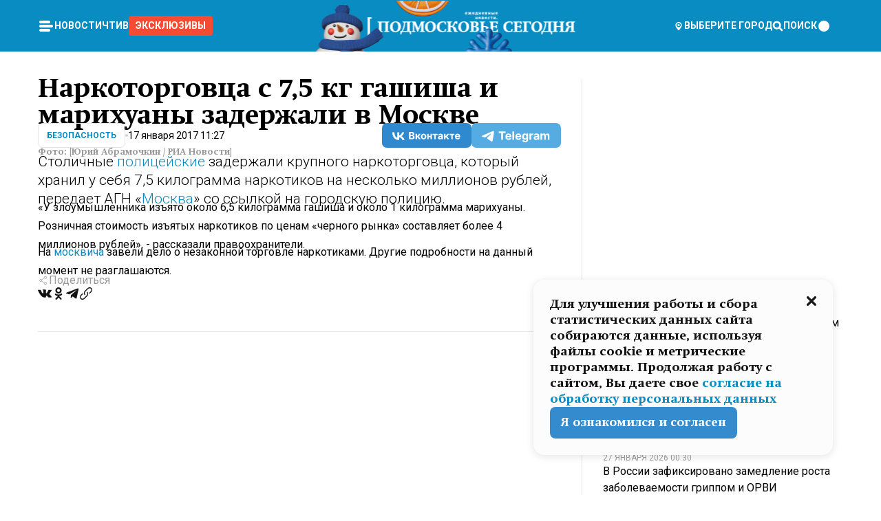

--- FILE ---
content_type: text/html; charset=utf-8
request_url: https://mosregtoday.ru/news/sec/narkotorgovtsa-s-7-5-kg-gashisha-i-marikhuany-zaderzhali-v-moskve/
body_size: 43783
content:
<!DOCTYPE html><html lang="en"><head><meta charSet="utf-8"/><meta content="width=device-width, initial-scale=1" name="viewport"/><meta name="viewport" content="width=device-width, initial-scale=1"/><link rel="preload" href="/_next/static/media/24c15609eaa28576-s.p.woff2" as="font" crossorigin="" type="font/woff2"/><link rel="preload" href="/_next/static/media/e91fb16b03846aad-s.p.woff" as="font" crossorigin="" type="font/woff"/><link rel="preload" as="image" href="/logo-new-year.png"/><link rel="preload" as="image" href="/cc.png"/><link rel="preload" as="image" imageSrcSet="https://media.360.ru/get_resized/b71RBHlmyGeRgZll9P0pcMe4YLA=/658x370/filters:rs(fill-down):format(webp)/YXJ0aWNsZXMvaW1hZ2UvMjAxNy8xL2FkLzFiLzE0OTk1NTExNDY2MTAxNDYzNTMuanBn.webp 658w, https://media.360.ru/get_resized/S77a3rQQiplCHK4Uia1mnDlOYgY=/720x405/filters:rs(fill-down):format(webp)/YXJ0aWNsZXMvaW1hZ2UvMjAxNy8xL2FkLzFiLzE0OTk1NTExNDY2MTAxNDYzNTMuanBn.webp 720w, https://media.360.ru/get_resized/5czDyrvVnJ9ovEnA_2dk6ayJgTc=/1080x607/filters:rs(fill-down):format(webp)/YXJ0aWNsZXMvaW1hZ2UvMjAxNy8xL2FkLzFiLzE0OTk1NTExNDY2MTAxNDYzNTMuanBn.webp 1080w, https://media.360.ru/get_resized/dq1R3t3saQuPwwQiMpTeMsiBR2A=/1440x810/filters:rs(fill-down):format(webp)/YXJ0aWNsZXMvaW1hZ2UvMjAxNy8xL2FkLzFiLzE0OTk1NTExNDY2MTAxNDYzNTMuanBn.webp 1440w, https://media.360.ru/get_resized/YAJ9bUlO67NuEZSQITdwSdUxuDI=/1920x1080/filters:rs(fill-down):format(webp)/YXJ0aWNsZXMvaW1hZ2UvMjAxNy8xL2FkLzFiLzE0OTk1NTExNDY2MTAxNDYzNTMuanBn.webp 1920w" imageSizes="(max-width: 490px) calc(100vw - 40px),(max-width: 768px) calc(100vw - 60px),(max-width: 1024px) calc(100vw - 360px),(max-width: 1440px) calc(100vw - 720px),760px" fetchPriority="high"/><link rel="stylesheet" href="/_next/static/css/e5d74fd4222bc294.css" data-precedence="next"/><link rel="stylesheet" href="/_next/static/css/486ddd5313d8bc05.css" data-precedence="next"/><link rel="stylesheet" href="/_next/static/css/fd8c7c26c9aeca0d.css" data-precedence="next"/><link rel="stylesheet" href="/_next/static/css/f5d4fb44cf1b3424.css" data-precedence="next"/><link rel="stylesheet" href="/_next/static/css/0bc0cde260d08b97.css" data-precedence="next"/><link rel="preload" as="script" fetchPriority="low" href="/_next/static/chunks/webpack-070635deb23ecb16.js"/><script src="/_next/static/chunks/1dd3208c-147023b00187c3e1.js" async=""></script><script src="/_next/static/chunks/1080-efe30a745cd691fc.js" async=""></script><script src="/_next/static/chunks/main-app-8c8b745d444cd8e5.js" async=""></script><script src="/_next/static/chunks/47bf8baf-c298d151ee987bfd.js" async=""></script><script src="/_next/static/chunks/891cff7f-d05dac022747cf44.js" async=""></script><script src="/_next/static/chunks/6820-58a515bb5adb933c.js" async=""></script><script src="/_next/static/chunks/5463-e5cb2bb91605e865.js" async=""></script><script src="/_next/static/chunks/1260-7621f18e89284074.js" async=""></script><script src="/_next/static/chunks/2647-8065ba3468f11215.js" async=""></script><script src="/_next/static/chunks/2935-82619c293cca8d01.js" async=""></script><script src="/_next/static/chunks/app/(root)/(withLastNews)/(withReader)/news/%5Bcategory%5D/%5Bslug%5D/page-cd92ccdaf0803e4c.js" async=""></script><script src="/_next/static/chunks/app/(root)/error-bdc2619a3eea7bf9.js" async=""></script><script src="/_next/static/chunks/app/layout-36f3f476ae6135d1.js" async=""></script><script src="/_next/static/chunks/app/(root)/layout-faaf516efd9b4537.js" async=""></script><link rel="preload" href="https://yandex.ru/ads/system/context.js" as="script"/><link rel="preload" href="https://jsn.24smi.net/smi.js" as="script"/><link rel="icon" href="/favicon.ico"/><title>Наркоторговца с 7,5 кг гашиша и марихуаны задержали в Москве</title><meta name="description" content="Столичные полицейские задержали крупного наркоторговца, который хранил у себя 7,5 килограмма наркотиков на несколько миллионов рублей, передает АГН «Москва» со ссылкой на городскую полицию."/><meta name="robots" content="max-image-preview:large"/><link rel="canonical" href="https://mosregtoday.ru/news/sec/narkotorgovtsa-s-7-5-kg-gashisha-i-marikhuany-zaderzhali-v-moskve/"/><meta property="og:title" content="Наркоторговца с 7,5 кг гашиша и марихуаны задержали в Москве"/><meta property="og:description" content="Столичные полицейские задержали крупного наркоторговца, который хранил у себя 7,5 килограмма наркотиков на несколько миллионов рублей, передает АГН «Москва» со ссылкой на городскую полицию."/><meta property="og:url" content="https://mosregtoday.ru/news/sec/narkotorgovtsa-s-7-5-kg-gashisha-i-marikhuany-zaderzhali-v-moskve/"/><meta property="og:site_name" content="Подмосковье Сегодня - Mosregtoday"/><meta property="og:locale" content="ru_ru"/><meta property="og:image" content="https://media.360.ru/get_resized/N7dt3m1I9uLUZd8i_2nUMHy0Rhw=/1200x630/filters:rs(fill-down):format(jpg)/YXJ0aWNsZXMvaW1hZ2UvMjAxNy8xL2FkLzFiLzE0OTk1NTExNDY2MTAxNDYzNTMuanBn.jpg"/><meta property="og:image:alt" content="Наркоторговца с 7,5 кг гашиша и марихуаны задержали в Москве"/><meta property="og:type" content="article"/><meta name="twitter:card" content="summary_large_image"/><meta name="twitter:title" content="Наркоторговца с 7,5 кг гашиша и марихуаны задержали в Москве"/><meta name="twitter:description" content="Столичные полицейские задержали крупного наркоторговца, который хранил у себя 7,5 килограмма наркотиков на несколько миллионов рублей, передает АГН «Москва» со ссылкой на городскую полицию."/><meta name="twitter:image" content="https://media.360.ru/get_resized/N7dt3m1I9uLUZd8i_2nUMHy0Rhw=/1200x630/filters:rs(fill-down):format(jpg)/YXJ0aWNsZXMvaW1hZ2UvMjAxNy8xL2FkLzFiLzE0OTk1NTExNDY2MTAxNDYzNTMuanBn.jpg"/><meta name="twitter:image:alt" content="Наркоторговца с 7,5 кг гашиша и марихуаны задержали в Москве"/><meta name="next-size-adjust"/><script src="/_next/static/chunks/polyfills-42372ed130431b0a.js" noModule=""></script></head><body class="__variable_477c6c __variable_cc7f2b [object Object] __className_52fb0e syupdq0"><script>(self.__next_s=self.__next_s||[]).push([0,{"children":"window.yaContextCb = window.yaContextCb || []","id":"adfox1"}])</script><script>(self.__next_s=self.__next_s||[]).push(["https://yandex.ru/ads/system/context.js",{"async":"","id":"adfox2"}])</script><script>(self.__next_s=self.__next_s||[]).push([0,{"type":"text/javascript","children":"\r\n   (function(m,e,t,r,i,k,a){m[i]=m[i]||function(){(m[i].a=m[i].a||[]).push(arguments)};\r\n   m[i].l=1*new Date();\r\n   for (var j = 0; j < document.scripts.length; j++) {if (document.scripts[j].src === r) { return; }}\r\n   k=e.createElement(t),a=e.getElementsByTagName(t)[0],k.async=1,k.src=r,a.parentNode.insertBefore(k,a)})\r\n   (window, document, \"script\", \"https://mc.yandex.ru/metrika/tag.js\", \"ym\");\r\n\r\n   ym(25185806, \"init\", {\r\n        clickmap:true,\r\n        trackLinks:true,\r\n        accurateTrackBounce:true,\r\n        webvisor:true\r\n   });\r\n","id":"HeadScript_187_1"}])</script><script>(self.__next_s=self.__next_s||[]).push([0,{"type":"text/javascript","children":"\r\nvar _tmr = window._tmr || (window._tmr = []);\r\n_tmr.push({id: \"2528361\", type: \"pageView\", start: (new Date()).getTime()});\r\n(function (d, w, id) {\r\n  if (d.getElementById(id)) return;\r\n  var ts = d.createElement(\"script\"); ts.type = \"text/javascript\"; ts.async = true; ts.id = id;\r\n  ts.src = \"https://top-fwz1.mail.ru/js/code.js\";\r\n  var f = function () {var s = d.getElementsByTagName(\"script\")[0]; s.parentNode.insertBefore(ts, s);};\r\n  if (w.opera == \"[object Opera]\") { d.addEventListener(\"DOMContentLoaded\", f, false); } else { f(); }\r\n})(document, window, \"tmr-code\");\r\n","id":"HeadScript_509_1"}])</script><script>(self.__next_s=self.__next_s||[]).push([0,{"children":"\r\nnew Image().src = \"https://counter.yadro.ru/hit;360tv?r\"+\r\nescape(document.referrer)+((typeof(screen)==\"undefined\")?\"\":\r\n\";s\"+screen.width+\"*\"+screen.height+\"*\"+(screen.colorDepth?\r\nscreen.colorDepth:screen.pixelDepth))+\";u\"+escape(document.URL)+\r\n\";h\"+escape(document.title.substring(0,150))+\r\n\";\"+Math.random();","id":"HeadScript_511_1"}])</script><script>(self.__next_s=self.__next_s||[]).push(["https://jsn.24smi.net/smi.js",{"async":"","id":"HeadScript_512_1"}])</script><script>(self.__next_s=self.__next_s||[]).push([0,{"children":"\r\nnew Image().src = \"https://counter.yadro.ru/hit;1Mediainvest?r\"+\r\nescape(document.referrer)+((typeof(screen)==\"undefined\")?\"\":\r\n\";s\"+screen.width+\"*\"+screen.height+\"*\"+(screen.colorDepth?\r\nscreen.colorDepth:screen.pixelDepth))+\";u\"+escape(document.URL)+\r\n\";h\"+escape(document.title.substring(0,150))+\r\n\";\"+Math.random();","id":"HeadScript_514_1"}])</script><div class="_13zpezi4 _13zpezi0 syupdq2"><header class="_13zpezi1"><div style="--_1cj9uw80:267px" class="_1cj9uw81 _1cj9uw82"></div><div class="_1ygzmn50"><div class="_1ygzmn51"><div class="_8mj0ir0"><div class="zas8pd0"><div class="qm0l850 zas8pd1" type="button" aria-haspopup="dialog" aria-expanded="false" aria-controls="radix-:R2md7p4q:" data-state="closed"><button class=" m4ewar0" type="button"><svg xmlns="http://www.w3.org/2000/svg" width="1em" height="1em" fill="none" viewBox="0 0 24 24"><path fill="currentColor" d="M20 10H4c-1.1 0-2 .9-2 2s.9 2 2 2h16c1.1 0 2-.9 2-2s-.9-2-2-2ZM4 8h12c1.1 0 2-.9 2-2s-.9-2-2-2H4c-1.1 0-2 .9-2 2s.9 2 2 2ZM16 16H4c-1.1 0-2 .9-2 2s.9 2 2 2h12c1.1 0 2-.9 2-2s-.9-2-2-2Z"></path></svg></button></div><div class="_1j2s2p0 zas8pd2" type="button" id="radix-:R4md7p4q:" aria-haspopup="menu" aria-expanded="false" data-state="closed"><button class=" m4ewar0" type="button"><svg xmlns="http://www.w3.org/2000/svg" width="1em" height="1em" fill="none" viewBox="0 0 24 24"><path fill="currentColor" d="M20 10H4c-1.1 0-2 .9-2 2s.9 2 2 2h16c1.1 0 2-.9 2-2s-.9-2-2-2ZM4 8h12c1.1 0 2-.9 2-2s-.9-2-2-2H4c-1.1 0-2 .9-2 2s.9 2 2 2ZM16 16H4c-1.1 0-2 .9-2 2s.9 2 2 2h12c1.1 0 2-.9 2-2s-.9-2-2-2Z"></path></svg></button></div></div></div><nav class="_8mj0ir1"><ul class="_3917e40"><li class="_3917e45"><a class="_3917e44 dhbhdz2 _1d0g9qk4 _3917e41 dhbhdz9 dhbhdzd" href="/news/">Новости<!-- --> </a></li><li class="_3917e45"><a class="_3917e44 dhbhdz2 _1d0g9qk4 _3917e41 dhbhdz9 dhbhdzd" href="/articles/">Чтиво<!-- --> </a></li><li class="_3917e45" style="border-radius:0.25rem;background:#F64B33;margin:-10px;padding:10px"><a class="_3917e44 dhbhdz2 _1d0g9qk4 _3917e41 dhbhdz9 dhbhdzd" href="/exclusive/">Эксклюзивы<!-- --> </a></li></ul></nav></div><a class="_8mj0ir2" href="/"><img src="/logo-new-year.png" alt="Logo" width="100%" height="100%"/></a><nav class="_8mj0ir3"><div class="_13ylkin3 dhbhdz2 _1d0g9qk4 _13ylkin0 dhbhdz9 dhbhdzd" type="button" aria-haspopup="dialog" aria-expanded="false" aria-controls="radix-:R3ad7p4q:" data-state="closed"><span class="_8mj0ir5"><svg xmlns="http://www.w3.org/2000/svg" width="1em" height="1em" fill="none" viewBox="0 0 24 24"><path fill="currentColor" d="M12 3C8.135 3 5 6.023 5 9.75c0 4.336 5.041 9.746 5.833 10.573.328.343.602.677 1.167.677.565 0 .839-.334 1.167-.677C13.959 19.496 19 14.086 19 9.75 19 6.023 15.865 3 12 3Zm0 11.25c-2.577 0-4.667-2.015-4.667-4.5s2.09-4.5 4.667-4.5 4.667 2.015 4.667 4.5-2.09 4.5-4.667 4.5Zm0-6.75c-1.288 0-2.333 1.008-2.333 2.25S10.712 12 12 12c1.288 0 2.333-1.008 2.333-2.25S13.288 7.5 12 7.5Z"></path></svg><span>Выберите город</span></span></div><span class="_1wcq6vy3 dhbhdz2 _1d0g9qk4 _1wcq6vy0 dhbhdz9 dhbhdzd"><svg xmlns="http://www.w3.org/2000/svg" width="1em" height="1em" fill="none" viewBox="0 0 16 16"><g clip-path="url(#search_svg__a)"><path fill="currentColor" d="m14.933 13.067-3.2-3.2c.6-.934.933-2 .933-3.2 0-3.334-2.666-6-6-6-3.333 0-6 2.666-6 6 0 3.333 2.667 6 6 6 1.2 0 2.267-.334 3.2-.934l3.2 3.2c.267.267.6.4.934.4.733 0 1.333-.6 1.333-1.333 0-.4-.133-.733-.4-.933Zm-11.6-6.4a3.301 3.301 0 0 1 3.333-3.334A3.301 3.301 0 0 1 10 6.667 3.301 3.301 0 0 1 6.667 10a3.301 3.301 0 0 1-3.334-3.333Z"></path></g><defs><clipPath id="search_svg__a"><path fill="currentColor" d="M0 0h16v16H0z"></path></clipPath></defs></svg><span>поиск</span></span></nav><div class="_8mj0ir4"><!--$!--><template data-dgst="BAILOUT_TO_CLIENT_SIDE_RENDERING"></template><!--/$--></div></div><div style="--_1cj9uw80:267px" class="_1cj9uw81 _1cj9uw83"><div class="_1cj9uw85"><div style="--_1cj9uw80:57px" class="_1cj9uw84"><svg xmlns="http://www.w3.org/2000/svg" width="1em" height="1em" fill="none" viewBox="0 0 57 37"><g clip-path="url(#bike_svg__a)"><path fill="currentColor" d="M44.026 11.033c-.557 0-1.114.046-1.67.116-.372.046-.743.116-1.091.186L40.15 8.756 37.946 3.6l-.093-.209h6.196V0H32.724l1.626 3.81.882 2.066a8.713 8.713 0 0 0-1.718-.07c-1.346.07-2.367.396-2.553.465l-1.021.349-.395.139.279 1.463c.023.07.046.232.116.465a10.12 10.12 0 0 0 1.253 2.857c.557.859 1.323 1.695 2.344 2.3a.7.7 0 0 0 .186.092c.278.163.58.279.882.395.209.07.418.14.627.186a12.895 12.895 0 0 0-3.876 6.759c-.047.162-.07.348-.093.51h-5.524c-.023-.162-.07-.348-.093-.51a10.45 10.45 0 0 0-.394-1.394 13.058 13.058 0 0 0-6.336-7.363l.394-.952 1.114-2.602c.186.024.418.07.627.093h.998a8.05 8.05 0 0 0 2.39-.348c.442-.14.86-.325 1.277-.557.371-.21.696-.465.998-.72 2.042-1.789 2.646-4.553 2.715-4.901l.279-1.464L28.29.604a9.523 9.523 0 0 0-1.578-.349c-1.37-.209-3.365-.232-5.13.813-.045.024-.115.07-.162.093-1.114.697-1.903 1.696-2.436 2.648-.302.511-.511 1.022-.697 1.463H10.931v3.392H16.873l-.14.325-1.02 2.369a14.308 14.308 0 0 0-1.44-.232 12.817 12.817 0 0 0-7.195 1.347 13.025 13.025 0 0 0-3.133 2.23 13.012 13.012 0 0 0-3.643 6.55A13.445 13.445 0 0 0 0 24.015c0 .163 0 .326.023.488C.28 31.45 5.988 37 12.973 37c3.807 0 7.242-1.65 9.609-4.274a13.26 13.26 0 0 0 2.622-4.413c.348-.998.58-2.067.673-3.159H31.1l.07.628a13.13 13.13 0 0 0 .79 3.019C33.86 33.586 38.548 37 44.002 37c2.994 0 5.756-1.022 7.938-2.74.881-.674 1.647-1.464 2.344-2.347a12.81 12.81 0 0 0 2.669-7.432c0-.163.023-.325.023-.488 0-.952-.116-1.881-.302-2.764-1.253-5.806-6.452-10.196-12.648-10.196ZM21.91 5.48c.209-.394.487-.766.812-1.091a2.59 2.59 0 0 1 .557-.441c.65-.372 1.462-.465 2.205-.442-.348.65-.836 1.324-1.485 1.696-.256.14-.534.255-.836.325-.44.116-.905.14-1.346.116l.093-.163Zm.626 19.023c-.046.79-.185 1.556-.394 2.276a9.591 9.591 0 0 1-4.062 5.342 9.468 9.468 0 0 1-5.129 1.487c-5.129 0-9.33-4.042-9.585-9.128 0-.163-.023-.325-.023-.488 0-.952.14-1.881.418-2.764a9.552 9.552 0 0 1 3.736-5.11 9.547 9.547 0 0 1 4.526-1.672c.302-.023.627-.046.928-.046.465 0 .952.046 1.393.092l-.325.767-1.253 3.02-1.277 2.972-.65 1.533 3.11 1.324 1.23-2.88.72-1.695 1.276-2.973.418-.953a9.693 9.693 0 0 1 2.715 2.23 9.771 9.771 0 0 1 1.857 3.414c.093.302.162.628.232.953a9.41 9.41 0 0 1 .186 1.811c-.023.163-.023.326-.047.488Zm12.51-13.75c-.534-.395-.952-.976-1.254-1.556.58-.023 1.23.046 1.788.255.139.047.278.116.417.186.65.372 1.137 1.045 1.486 1.696-.743.023-1.555-.07-2.205-.442a2.033 2.033 0 0 1-.232-.14Zm-.21 10.498c.72-2.415 2.391-4.436 4.573-5.644l2.414 5.644.232.511h-7.357c.046-.162.092-.348.139-.51Zm9.191 12.357a9.577 9.577 0 0 1-8.494-5.156 9.185 9.185 0 0 1-.487-1.092c-.023-.047-.023-.093-.047-.14a10.308 10.308 0 0 1-.487-2.067h12.672l-.279-.65-1.392-3.252-2.878-6.712c.464-.07.928-.093 1.392-.093 4.317 0 7.984 2.88 9.191 6.829.255.882.418 1.811.418 2.764 0 .162 0 .325-.023.487a9.593 9.593 0 0 1-2.437 5.923 9.769 9.769 0 0 1-3.04 2.276 10.102 10.102 0 0 1-4.108.883Z"></path></g><defs><clipPath id="bike_svg__a"><path fill="currentColor" d="M0 0h57v37H0z"></path></clipPath></defs></svg></div><div style="--_1cj9uw80:93px" class="_1cj9uw84"><svg xmlns="http://www.w3.org/2000/svg" width="1em" height="1em" fill="none" viewBox="0 0 93 37"><g clip-path="url(#summer_name_svg__a)"><path fill="currentColor" d="M1.934 14.697c.451-.128.742-.353.935-.706.193-.353.322-.866.419-1.572L4.448.449H21.47v19.447h-5.738V5.52H9.574l-.741 7.99c-.162 1.604-.484 2.888-.967 3.787-.484.898-1.258 1.572-2.257 1.99-1.032.416-2.418.641-4.19.641-.613 0-1.097 0-1.419-.032v-5.038c.838.032 1.483-.032 1.934-.16Zm29.464 4.365c-1.677-.899-2.966-2.086-3.9-3.627-.936-1.54-1.387-3.273-1.387-5.23 0-1.958.483-3.69 1.418-5.263.935-1.54 2.257-2.76 3.933-3.626C33.138.449 35.008 0 37.103 0c2.128 0 3.997.45 5.674 1.316 1.676.898 2.965 2.118 3.9 3.658s1.386 3.305 1.386 5.263c0 .577-.032 1.155-.129 1.733H31.657c.257 1.22.87 2.214 1.837 2.952s2.16 1.123 3.546 1.123c1.031 0 1.966-.192 2.772-.61.838-.385 1.483-.962 1.999-1.7h5.673c-.773 2.053-2.095 3.69-3.965 4.877-1.87 1.188-4.03 1.797-6.511 1.797-2.063 0-3.933-.449-5.61-1.347ZM42.55 8.472c-.29-1.284-.903-2.31-1.902-3.049-.967-.738-2.192-1.123-3.61-1.123-1.419 0-2.611.385-3.578 1.123-.967.77-1.58 1.765-1.87 3.017h10.96v.032ZM56.412 5.52h-6.221V.45H68.34v5.037h-6.222v14.409h-5.706V5.52Zm19.535 13.542c-1.708-.899-3.062-2.118-4.03-3.659-.966-1.54-1.45-3.305-1.45-5.23 0-1.926.484-3.659 1.45-5.231.968-1.54 2.322-2.76 4.03-3.658 1.709-.899 3.643-1.316 5.77-1.316 2.128 0 4.062.45 5.77 1.316 1.71.898 3.063 2.118 4.03 3.658.967 1.54 1.45 3.305 1.45 5.23 0 1.926-.483 3.659-1.45 5.231-.967 1.54-2.32 2.76-4.03 3.659-1.708.898-3.642 1.315-5.77 1.315-2.127.032-4.061-.417-5.77-1.315Zm9.8-5.007c1.031-.994 1.547-2.278 1.547-3.882 0-1.605-.516-2.92-1.547-3.915-1.032-.995-2.385-1.477-4.03-1.477-1.676 0-3.03.482-4.061 1.477-1.032.994-1.547 2.278-1.547 3.915 0 1.604.515 2.888 1.547 3.883 1.031.994 2.385 1.476 4.061 1.476 1.677.032 2.998-.482 4.03-1.476ZM17.085 27.92v7.252h-1.483v-5.937h-3.095v5.937h-1.482v-7.252h6.06Zm4.835-.097c.548 0 1.064.097 1.515.257.452.192.838.417 1.129.738.322.32.548.706.709 1.155.161.45.258.963.258 1.508 0 .546-.097 1.027-.258 1.477-.161.449-.387.866-.71 1.187-.322.32-.676.61-1.128.77a3.355 3.355 0 0 1-1.515.257c-.58 0-1.064-.096-1.515-.289a3.511 3.511 0 0 1-1.128-.77 3.488 3.488 0 0 1-.71-1.155c-.16-.45-.225-.931-.225-1.477 0-.545.097-1.058.258-1.508.161-.449.42-.834.71-1.187.322-.321.676-.578 1.127-.77.42-.096.935-.193 1.483-.193Zm-2.095 3.69c0 .322.032.61.129.9.097.288.226.545.387.737.16.225.387.385.644.514.258.128.58.192.903.224.322 0 .645-.064.903-.192.258-.129.483-.29.644-.514a2.757 2.757 0 0 0 .516-1.669 2.758 2.758 0 0 0-.516-1.668c-.16-.225-.386-.385-.644-.514a2.068 2.068 0 0 0-.903-.192 1.97 1.97 0 0 0-.903.192c-.257.129-.483.29-.644.514-.161.224-.29.481-.387.738-.065.32-.129.61-.129.93ZM33.364 37h-1.483v-1.83h-4.48V37h-1.483v-3.145h.257c.13 0 .226 0 .323-.032a.965.965 0 0 0 .258-.128 1 1 0 0 0 .129-.193c.032-.096.064-.16.096-.257.032-.096.032-.16.065-.256 0-.096.032-.16.032-.225l.097-1.38c.032-.481.032-.93.032-1.38.032-.674.032-1.348.032-2.053h5.255v5.936h.87V37Zm-2.385-3.145v-4.62h-2.322l-.064 2.31v.545c0 .193-.032.417-.032.61-.032.224-.032.417-.097.61-.032.192-.097.353-.129.513h2.643v.032Zm4.964-5.936 2.192 3.401 2.16-3.401h1.58v7.252H40.39v-5.006l-1.934 3.145h-.677l-1.998-3.145v5.006h-1.483v-7.252h1.644Zm10.734-.097c.548 0 1.064.097 1.515.257.452.192.839.417 1.129.738.322.32.548.706.709 1.155.161.45.258.963.258 1.508 0 .546-.097 1.027-.258 1.477-.161.449-.387.866-.71 1.187-.322.32-.676.61-1.128.77a3.355 3.355 0 0 1-1.515.257c-.58 0-1.063-.096-1.515-.289a3.511 3.511 0 0 1-1.128-.77 3.492 3.492 0 0 1-.71-1.155c-.16-.45-.225-.931-.225-1.477 0-.545.097-1.058.258-1.508.161-.449.42-.834.71-1.187.322-.321.676-.578 1.127-.77a6.652 6.652 0 0 1 1.483-.193Zm-2.063 3.69c0 .322.033.61.13.9.096.288.225.545.386.737.161.225.387.385.645.514.258.128.58.192.902.224.323 0 .645-.064.903-.192.258-.129.483-.29.645-.514a2.757 2.757 0 0 0 .516-1.669 2.758 2.758 0 0 0-.516-1.668c-.162-.225-.387-.385-.645-.514a2.068 2.068 0 0 0-.903-.192 1.97 1.97 0 0 0-.902.192c-.258.129-.484.29-.645.514-.161.224-.29.481-.387.738a3.09 3.09 0 0 0-.129.93Zm8.091 0c0 .322.033.61.13.9.064.288.193.545.354.77.161.224.355.384.612.513.258.128.548.192.903.192.451 0 .806-.096 1.096-.289.29-.192.451-.48.516-.802h1.45c-.032.417-.129.77-.322 1.06a3.875 3.875 0 0 1-.677.77c-.29.192-.612.352-.967.449a4.31 4.31 0 0 1-1.096.16c-.58 0-1.064-.096-1.515-.289a3.059 3.059 0 0 1-1.096-.77 3.424 3.424 0 0 1-.677-1.155c-.161-.45-.226-.93-.226-1.476 0-.514.065-1.027.226-1.477a3.93 3.93 0 0 1 .677-1.187c.29-.32.677-.577 1.096-.77.451-.192.935-.289 1.515-.289.387 0 .774.032 1.128.129.355.096.677.256.935.449.29.192.484.45.677.77.161.32.29.674.322 1.123h-1.45c-.065-.353-.258-.61-.548-.834a1.896 1.896 0 0 0-1.064-.321 1.97 1.97 0 0 0-.903.192c-.258.129-.45.321-.612.514a2.11 2.11 0 0 0-.355.77c-.064.321-.129.61-.129.899Zm7.77.707v2.952H58.99v-7.252h1.483v2.984h.774l2.127-2.984h1.741l-2.579 3.433 2.611 3.819h-1.74l-1.999-2.952h-.935Zm8.413-4.397c.548 0 1.063.097 1.515.257.451.192.838.417 1.128.738.322.32.548.706.71 1.155.16.45.257.963.257 1.508 0 .546-.097 1.027-.258 1.477-.161.449-.387.866-.709 1.187-.322.32-.677.61-1.128.77a3.355 3.355 0 0 1-1.515.257c-.58 0-1.064-.096-1.515-.289a3.511 3.511 0 0 1-1.129-.77 3.49 3.49 0 0 1-.709-1.155c-.161-.45-.225-.931-.225-1.477 0-.545.096-1.058.257-1.508.162-.449.42-.834.71-1.187.322-.321.677-.578 1.128-.77a6.652 6.652 0 0 1 1.483-.193Zm-2.096 3.69c0 .322.033.61.13.9.096.288.225.545.386.737.161.225.387.385.645.514.258.128.58.192.903.224.322 0 .644-.064.902-.192.258-.129.484-.29.645-.514a2.757 2.757 0 0 0 .516-1.669 2.758 2.758 0 0 0-.516-1.668c-.161-.225-.387-.385-.645-.514a2.068 2.068 0 0 0-.902-.192 1.97 1.97 0 0 0-.903.192c-.258.129-.484.29-.645.514-.161.224-.29.481-.387.738-.064.32-.129.61-.129.93Zm6.899 3.659v-7.252h3.223a4.4 4.4 0 0 1 .935.096c.29.064.548.192.742.353.16.128.322.32.45.545.13.225.194.482.194.802 0 .321-.064.642-.193.899a1.548 1.548 0 0 1-.645.642c.226.064.387.16.548.289.161.128.258.256.355.417.097.16.161.353.193.545.032.193.065.386.065.61 0 .321-.097.642-.258.899a1.857 1.857 0 0 1-.645.674 2.03 2.03 0 0 1-1.031.385 6.322 6.322 0 0 1-1.096.096H73.69Zm2.804-4.3c.161 0 .29 0 .452-.032.16-.032.29-.064.419-.129.096-.064.193-.16.29-.288.064-.129.129-.257.129-.418a.681.681 0 0 0-.097-.385c-.064-.096-.129-.192-.226-.224-.096-.065-.225-.097-.386-.129h-1.902v1.605h1.321Zm-1.321 2.984h1.354c.193 0 .419 0 .644-.032.226-.032.42-.096.58-.225.097-.064.162-.16.226-.288a.886.886 0 0 0 .097-.418.682.682 0 0 0-.097-.385.978.978 0 0 0-.258-.256c-.129-.064-.258-.129-.386-.129-.162 0-.29-.032-.452-.032h-1.676v1.765h-.032Zm5.576 1.316v-7.252h1.483v2.599h1.709c.483 0 .902.064 1.257.16.355.129.645.289.87.546.162.192.258.385.355.642.097.256.129.545.129.898 0 .481-.097.899-.29 1.22-.194.32-.42.577-.742.738-.258.16-.548.256-.902.32a5.96 5.96 0 0 1-1.064.097H80.75v.032Zm1.516-1.316h1.289c.193 0 .387 0 .58-.032.194-.032.355-.064.516-.16.161-.065.258-.193.355-.321.096-.129.129-.321.129-.546 0-.192-.033-.353-.13-.481a.705.705 0 0 0-.322-.289 1.052 1.052 0 0 0-.451-.128c-.161-.032-.323-.032-.516-.032h-1.45v1.99ZM93 27.92v1.315h-3.707v1.701h3.223v1.316h-3.223v1.604H93v1.316h-5.19v-7.252H93ZM0 35.17v-7.252h3.224a4.4 4.4 0 0 1 .934.096c.29.064.548.192.742.353.161.128.322.32.451.545.13.225.194.482.194.802 0 .321-.065.642-.194.899a1.548 1.548 0 0 1-.645.642c.226.064.387.16.548.289.162.128.258.256.355.417.097.16.161.353.193.545.033.193.065.386.065.61 0 .321-.097.642-.258.899a1.857 1.857 0 0 1-.645.674 2.03 2.03 0 0 1-1.031.385 6.321 6.321 0 0 1-1.096.096H0Zm2.805-4.3c.16 0 .29 0 .45-.032a1.6 1.6 0 0 0 .42-.129c.097-.064.193-.16.29-.288.064-.129.129-.257.129-.418a.682.682 0 0 0-.097-.385c-.064-.096-.129-.192-.225-.224-.097-.065-.226-.097-.387-.129H1.483v1.605h1.322Zm-1.322 2.984h1.354c.193 0 .419 0 .644-.032.226-.032.42-.096.58-.225.097-.064.162-.16.226-.288a.885.885 0 0 0 .097-.418.682.682 0 0 0-.097-.385.977.977 0 0 0-.258-.256c-.128-.064-.257-.129-.386-.129-.162 0-.29-.032-.452-.032H1.515v1.765h-.032Z"></path></g><defs><clipPath id="summer_name_svg__a"><path fill="currentColor" d="M0 0h93v37H0z"></path></clipPath></defs></svg></div></div></div></header><main class="_13zpezi2"><div class="x5tvev1 x5tvev0"><div class="_1t1k1ij0"><script type="application/ld+json">{"@context":"https://schema.org","@graph":[{"@type":"NewsArticle","@id":"https://mosregtoday.ru/news/sec/narkotorgovtsa-s-7-5-kg-gashisha-i-marikhuany-zaderzhali-v-moskve/#article","url":"https://mosregtoday.ru/news/sec/narkotorgovtsa-s-7-5-kg-gashisha-i-marikhuany-zaderzhali-v-moskve/","author":[],"headline":"Наркоторговца с 7,5 кг гашиша и марихуаны задержали в Москве","description":"Столичные полицейские задержали крупного наркоторговца, который хранил у себя 7,5 килограмма наркотиков на несколько миллионов рублей, передает АГН «Москва» со ссылкой на городскую полицию.","genre":"Новости","articleSection":"Безопасность","datePublished":"2017-01-17T11:27+0300","dateModified":"null+0300","publisher":{"@id":"https://mosregtoday.ru/#organization","@type":"Organization","name":"«Подмосковье сегодня»","legalName":"«ГАУ МО «Издательский дом «Подмосковье»","email":"mosregtoday@mosregtoday.ru","telephone":"+74952233511","knowsAbout":[{"@type":"Thing","name":"Москва","sameAs":["https://www.google.com/search?q=%D0%BC%D0%BE%D1%81%D0%BA%D0%B2%D0%B0&kponly&kgmid=/m/04swd&hl=ru","https://www.wikidata.org/wiki/Q649","https://ru.wikipedia.org/wiki/%D0%9C%D0%BE%D1%81%D0%BA%D0%B2%D0%B0"]},{"@type":"Thing","name":"Россия","sameAs":["https://www.google.com/search?q=%D1%80%D0%BE%D1%81%D1%81%D0%B8%D1%8F&kponly&kgmid=/m/06bnz&hl=ru","https://www.wikidata.org/wiki/Q159","https://ru.wikipedia.org/wiki/%D0%A0%D0%BE%D1%81%D1%81%D0%B8%D1%8F"]},{"@type":"Thing","name":"Средства массовой информации","sameAs":["https://www.google.com/search?q=%D1%81%D1%80%D0%B5%D0%B4%D1%81%D1%82%D0%B2%D0%B0+%D0%BC%D0%B0%D1%81%D1%81%D0%BE%D0%B2%D0%BE%D0%B9+%D0%B8%D0%BD%D1%84%D0%BE%D1%80%D0%BC%D0%B0%D1%86%D0%B8%D0%B8&kponly&kgmid=/m/04z0z&hl=ru","https://www.wikidata.org/wiki/Q11033","https://ru.wikipedia.org/wiki/%D0%A1%D1%80%D0%B5%D0%B4%D1%81%D1%82%D0%B2%D0%B0_%D0%BC%D0%B0%D1%81%D1%81%D0%BE%D0%B2%D0%BE%D0%B9_%D0%B8%D0%BD%D1%84%D0%BE%D1%80%D0%BC%D0%B0%D1%86%D0%B8%D0%B8"]},{"@type":"Thing","name":"Новости","sameAs":["https://www.google.com/search?q=%D0%BD%D0%BE%D0%B2%D0%BE%D1%81%D1%82%D0%B8&kponly&kgmid=/m/05jhg&hl=ru","http://www.wikidata.org/wiki/Q38926","https://ru.wikipedia.org/wiki/%D0%9D%D0%BE%D0%B2%D0%BE%D1%81%D1%82%D0%B8"]}],"sameAs":["https://ru.wikipedia.org/wiki/%D0%9F%D0%BE%D0%B4%D0%BC%D0%BE%D1%81%D0%BA%D0%BE%D0%B2%D1%8C%D0%B5_%D1%81%D0%B5%D0%B3%D0%BE%D0%B4%D0%BD%D1%8F","https://vk.com/club73734356","https://dzen.ru/mosregtoday","https://ok.ru/group/63128900206774","https://t.me/mosregtoday","https://www.youtube.com/channel/UC-4MNRjriiAd7-L5fnUhyRA"],"address":{"@type":"PostalAddress","addressCountry":"Россия","addressLocality":"Москва","postalCode":"123022","streetAddress":"ул. 1905 года, д. 7"},"logo":{"@type":"ImageObject","@id":"https://mosregtoday.ru/logo.svg#imageobject","url":"https://mosregtoday.ru/logo.svg","width":"370px","height":"45px"},"image":{"@id":"https://mosregtoday.ru/logo.svg#imageobject"}},"inLanguage":"ru-RU","isAccessibleForFree":"TRUE","isFamilyFriendly":"TRUE","license":"https://mosregtoday.ru/privacy/","image":{"@type":"ImageObject","@id":"https://media.360.ru/get_resized/YAJ9bUlO67NuEZSQITdwSdUxuDI=/1920x1080/filters:rs(fill-down):format(webp)/YXJ0aWNsZXMvaW1hZ2UvMjAxNy8xL2FkLzFiLzE0OTk1NTExNDY2MTAxNDYzNTMuanBn.webp#primaryimage","url":"https://media.360.ru/get_resized/YAJ9bUlO67NuEZSQITdwSdUxuDI=/1920x1080/filters:rs(fill-down):format(webp)/YXJ0aWNsZXMvaW1hZ2UvMjAxNy8xL2FkLzFiLzE0OTk1NTExNDY2MTAxNDYzNTMuanBn.webp","width":"1920px","height":"1080px"},"mainEntityOfPage":{"@type":"WebPage","@id":"https://mosregtoday.ru/news/sec/narkotorgovtsa-s-7-5-kg-gashisha-i-marikhuany-zaderzhali-v-moskve/#webpage","url":"https://mosregtoday.ru/news/sec/narkotorgovtsa-s-7-5-kg-gashisha-i-marikhuany-zaderzhali-v-moskve//","name":"Наркоторговца с 7,5 кг гашиша и марихуаны задержали в Москве","publisher":{"@id":"https://mosregtoday.ru/#organization"},"inLanguage":"ru-RU","datePublished":"2017-01-17T11:27+0300","dateModified":"null+0300","description":"Столичные полицейские задержали крупного наркоторговца, который хранил у себя 7,5 килограмма наркотиков на несколько миллионов рублей, передает АГН «Москва» со ссылкой на городскую полицию.","breadcrumb":{"@type":"BreadcrumbList","itemListElement":[{"@type":"ListItem","position":1,"name":"«Подмосковье сегодня»","item":{"@type":"WebPage","@id":"https://mosregtoday.ru/#webpage","url":"https://mosregtoday.ru/"}},{"@type":"ListItem","position":2,"name":"Безопасность","item":{"@type":"WebPage","@id":"https://mosregtoday.ru/category/sec/#webpage","url":"https://mosregtoday.ru/category/sec/"}},{"@type":"ListItem","position":3,"name":"Наркоторговца с 7,5 кг гашиша и марихуаны задержали в Москве","item":{"@type":"WebPage","@id":"https://mosregtoday.ru/news/sec/narkotorgovtsa-s-7-5-kg-gashisha-i-marikhuany-zaderzhali-v-moskve//#webpage","url":"https://mosregtoday.ru/news/sec/narkotorgovtsa-s-7-5-kg-gashisha-i-marikhuany-zaderzhali-v-moskve/"}}]},"isPartOf":{"@type":"WebSite","@id":"https://mosregtoday.ru/#website","url":"https://mosregtoday.ru/","name":"«Подмосковье сегодня»","description":"Официальный сайт интернет-издания «Подмосковье сегодня. Online»","publisher":{"@id":"https://mosregtoday.ru/#organization"},"copyrightHolder":{"@id":"https://mosregtoday.ru/#organization"},"inLanguage":"ru-RU"}}}]}</script><article class="_41gmv60"><header class="_41gmv61"><h1 class="_1fjr86z6 _1d0g9qk4 _1fjr86z4">Наркоторговца с 7,5 кг гашиша и марихуаны задержали в Москве</h1><div class="_41gmv64"><div class="_41gmv62"><a class=" _14odowb1 _14odowb0 _14odowb2" href="/category/sec/">Безопасность</a><div class="_41gmv6b"></div><time class="_41gmv66" dateTime="2017-01-17T11:27+0300">17 января 2017 11:27</time></div><!--$!--><template data-dgst="BAILOUT_TO_CLIENT_SIDE_RENDERING"></template><!--/$--></div><div class="_41gmv63"><span class="_1pynoys9"><div class="_1pynoys0 _1pynoys2"><img alt="Юрий Абрамочкин / РИА Новости" fetchPriority="high" loading="eager" decoding="async" data-nimg="fill" class="" style="position:absolute;height:100%;width:100%;left:0;top:0;right:0;bottom:0;color:transparent;border-radius:7px;aspect-ratio:16/9" sizes="(max-width: 490px) calc(100vw - 40px),(max-width: 768px) calc(100vw - 60px),(max-width: 1024px) calc(100vw - 360px),(max-width: 1440px) calc(100vw - 720px),760px" srcSet="https://media.360.ru/get_resized/b71RBHlmyGeRgZll9P0pcMe4YLA=/658x370/filters:rs(fill-down):format(webp)/YXJ0aWNsZXMvaW1hZ2UvMjAxNy8xL2FkLzFiLzE0OTk1NTExNDY2MTAxNDYzNTMuanBn.webp 658w, https://media.360.ru/get_resized/S77a3rQQiplCHK4Uia1mnDlOYgY=/720x405/filters:rs(fill-down):format(webp)/YXJ0aWNsZXMvaW1hZ2UvMjAxNy8xL2FkLzFiLzE0OTk1NTExNDY2MTAxNDYzNTMuanBn.webp 720w, https://media.360.ru/get_resized/5czDyrvVnJ9ovEnA_2dk6ayJgTc=/1080x607/filters:rs(fill-down):format(webp)/YXJ0aWNsZXMvaW1hZ2UvMjAxNy8xL2FkLzFiLzE0OTk1NTExNDY2MTAxNDYzNTMuanBn.webp 1080w, https://media.360.ru/get_resized/dq1R3t3saQuPwwQiMpTeMsiBR2A=/1440x810/filters:rs(fill-down):format(webp)/YXJ0aWNsZXMvaW1hZ2UvMjAxNy8xL2FkLzFiLzE0OTk1NTExNDY2MTAxNDYzNTMuanBn.webp 1440w, https://media.360.ru/get_resized/YAJ9bUlO67NuEZSQITdwSdUxuDI=/1920x1080/filters:rs(fill-down):format(webp)/YXJ0aWNsZXMvaW1hZ2UvMjAxNy8xL2FkLzFiLzE0OTk1NTExNDY2MTAxNDYzNTMuanBn.webp 1920w" src="https://media.360.ru/get_resized/YAJ9bUlO67NuEZSQITdwSdUxuDI=/1920x1080/filters:rs(fill-down):format(webp)/YXJ0aWNsZXMvaW1hZ2UvMjAxNy8xL2FkLzFiLzE0OTk1NTExNDY2MTAxNDYzNTMuanBn.webp"/></div><figcaption class="_1pynoys4 _1pynoys6 _1pynoys8"><p>Фото: [<!-- -->Юрий Абрамочкин / РИА Новости<!-- -->]</p><p></p></figcaption></span></div></header><div class="_1az43ay0"><p class="_1t0safb7 _1d0g9qk4 _1t0safb5">Столичные <a class="s67l5x0" href="https://mosregtoday.ru/sec/do-10-let-tyurmy-grozit-zhitelyu-lyuberetskogo-rayona-za-khranenie-marikhuany/" target="_self">полицейские</a> задержали крупного наркоторговца, который хранил у себя 7,5 килограмма наркотиков на несколько миллионов рублей, передает АГН «<a class="s67l5x0" href="http://mskagency.ru/" target="_blank">Москва</a>» со ссылкой на городскую полицию.</p></div><!--$!--><template data-dgst="BAILOUT_TO_CLIENT_SIDE_RENDERING"></template><!--/$--><div class="_1az43ay1"><p class="_1t0safb7 _1d0g9qk4 _1t0safb5">«У злоумышленника изъято около 6,5 килограмма гашиша и около 1 килограмма марихуаны. Розничная стоимость изъятых наркотиков по ценам «черного рынка» составляет более 4 миллионов рублей», - рассказали правоохранители.</p><p class="_1t0safb7 _1d0g9qk4 _1t0safb5">На <a class="s67l5x0" href="https://mosregtoday.ru/eco/iz-za-gololeda-v-stolitse-postradali-30-chelovek/" target="_self">москвича</a> завели дело о незаконной торговле наркотиками. Другие подробности на данный момент не разглашаются.</p></div><footer class="_41gmv67"><div class="_1fnkkms0"><div class="_1fnkkms1"><svg xmlns="http://www.w3.org/2000/svg" width="1em" height="1em" fill="none" viewBox="0 0 20 20"><path stroke="#999" d="M7.5 10a2.083 2.083 0 1 1-4.167 0A2.083 2.083 0 0 1 7.5 10Z"></path><path stroke="#999" stroke-linecap="round" d="M11.667 5.417 7.5 8.333M11.667 14.583 7.5 11.667"></path><path stroke="#999" d="M15.833 15.417a2.083 2.083 0 1 1-4.166 0 2.083 2.083 0 0 1 4.166 0ZM15.833 4.583a2.083 2.083 0 1 1-4.166 0 2.083 2.083 0 0 1 4.166 0Z"></path></svg> Поделиться</div><ul class="_1fnkkms2"><li class="_1fnkkms3"><a href="https://vk.com/share.php?url=https://mosregtoday.ru/news/sec/narkotorgovtsa-s-7-5-kg-gashisha-i-marikhuany-zaderzhali-v-moskve/" target="_blank" rel="noreferrer" data-state="closed"><svg xmlns="http://www.w3.org/2000/svg" width="1em" height="1em" fill="none" viewBox="0 0 24 24"><path fill="currentColor" fill-rule="evenodd" d="M11.778 18.912h1.456s.436-.074.654-.296c.219-.222.219-.666.219-.666s0-1.924.873-2.22c.873-.296 2.037 1.924 3.201 2.738.873.666 1.528.518 1.528.518l3.201-.074s1.674-.074.873-1.48c-.073-.074-.436-.962-2.4-2.812-2.038-1.924-1.747-1.554.654-4.884 1.455-1.998 2.037-3.182 1.892-3.774-.146-.518-1.237-.37-1.237-.37h-3.638s-.291-.074-.436.074c-.219.148-.291.37-.291.37s-.583 1.554-1.31 2.886c-1.6 2.738-2.256 2.886-2.474 2.738-.582-.37-.436-1.628-.436-2.442 0-2.664.436-3.774-.8-4.07-.364-.074-.655-.148-1.674-.148-1.31 0-2.401 0-2.983.296-.437.222-.728.666-.51.666.219 0 .8.148 1.092.518.291.666.291 1.776.291 1.776s.218 3.182-.51 3.552c-.509.296-1.163-.296-2.619-2.812-.727-1.258-1.31-2.738-1.31-2.738s-.072-.296-.29-.444c-.218-.148-.582-.222-.582-.222H.792s-.51 0-.727.222c-.146.222 0 .592 0 .592s2.692 6.364 5.747 9.62c2.838 3.108 5.966 2.886 5.966 2.886Z" clip-rule="evenodd"></path></svg></a></li><li class="_1fnkkms3"><a href="https://connect.ok.ru/offer?url=https://mosregtoday.ru/news/sec/narkotorgovtsa-s-7-5-kg-gashisha-i-marikhuany-zaderzhali-v-moskve/" target="_blank" rel="noreferrer" data-state="closed"><svg xmlns="http://www.w3.org/2000/svg" xml:space="preserve" width="1em" class="ok_svg__svg ok_svg__replaced-svg" viewBox="0 0 512 512" height="1em"><path fill="currentColor" d="M359.338 325.984c-24.609 15.628-58.469 21.824-80.834 24.16l18.771 18.502 68.529 68.529c25.059 25.688-15.719 65.835-41.045 41.046-17.154-17.425-42.305-42.573-68.53-68.799L187.7 478.131c-25.328 24.7-66.104-15.809-40.776-41.047 17.424-17.425 42.303-42.572 68.529-68.528l18.502-18.502c-22.094-2.336-56.493-8.174-81.373-24.158-29.28-18.863-42.123-29.91-30.807-52.993 6.646-13.113 24.878-24.16 49.039-5.119 0 0 32.603 25.956 85.235 25.956 52.631 0 85.234-25.956 85.234-25.956 24.16-18.952 42.303-7.994 49.039 5.119 11.141 23.083-1.703 34.13-30.984 53.081zM139.47 142.491c0-64.397 52.362-116.49 116.491-116.49s116.49 52.093 116.49 116.49c0 64.129-52.361 116.221-116.49 116.221S139.47 206.62 139.47 142.491zm59.279 0c0 31.525 25.687 57.212 57.212 57.212 31.523 0 57.213-25.687 57.213-57.212 0-31.795-25.689-57.481-57.213-57.481-31.526 0-57.212 25.686-57.212 57.481z"></path></svg></a></li><li class="_1fnkkms3"><a href="https://t.me/share/url?url=https://mosregtoday.ru/news/sec/narkotorgovtsa-s-7-5-kg-gashisha-i-marikhuany-zaderzhali-v-moskve/" target="_blank" rel="noreferrer" data-state="closed"><svg xmlns="http://www.w3.org/2000/svg" width="1em" height="1em" fill="none" viewBox="0 0 24 24"><path fill="currentColor" d="M21.515 3.118 2.027 10.45c-1.33.52-1.322 1.245-.244 1.567l5.004 1.523 11.576-7.125c.547-.325 1.047-.15.636.205L9.62 14.878h-.002l.002.001-.345 5.031c.506 0 .729-.226 1.012-.493l2.43-2.305 5.056 3.642c.931.501 1.6.244 1.833-.841l3.318-15.257c.34-1.329-.52-1.93-1.409-1.538Z"></path></svg></a></li><li class="_1fnkkms3"><a target="_blank" rel="noreferrer" data-state="closed"><svg xmlns="http://www.w3.org/2000/svg" width="1em" height="1em" fill="none" viewBox="0 0 14 14"><g stroke="currentColor" stroke-linecap="round" clip-path="url(#copy_svg__a)"><path d="M5.86 8.167c-.878-.882-.799-2.392.177-3.371l2.828-2.84c.976-.98 2.48-1.058 3.358-.177.878.882.8 2.392-.177 3.371l-1.414 1.42"></path><path d="M8.14 5.833c.878.882.799 2.392-.177 3.371l-1.414 1.42-1.414 1.42c-.976.98-2.48 1.058-3.358.177-.878-.882-.8-2.392.177-3.371l1.414-1.42"></path></g><defs><clipPath id="copy_svg__a"><path fill="currentColor" d="M0 0h14v14H0z"></path></clipPath></defs></svg></a></li></ul></div></footer><div class="_41gmv62"></div></article><!--$!--><template data-dgst="BAILOUT_TO_CLIENT_SIDE_RENDERING"></template><!--/$--></div><footer class="_1mev1mc1"><div class="_1mev1mc2"><h2 class=" _2v7hup0 _2v7hup1">Лента новостей</h2><ul class="_3ee7hy0" style="max-height:80vh"><li><a href="/news/soc/fizicheskie-uprazhnenija-nazvany-kljuchevym-sposobom-borby-s-postprazdnichnoj-trevogoj/"><article class="gesyqt0"><time class="gesyqt1" dateTime="2026-01-27T01:30+0300">27 января 2026 01:30</time><p class="gesyqt2">Физические упражнения названы ключевым способом борьбы с постпраздничной тревогой</p></article></a></li><li><a href="/news/soc/v-gosdume-predlozhili-peresmotret-sistemu-domashnih-zadanij-v-shkolah/"><article class="gesyqt0"><time class="gesyqt1" dateTime="2026-01-27T01:18+0300">27 января 2026 01:18</time><p class="gesyqt2">В Госдуме предложили пересмотреть систему домашних заданий в школах</p></article></a></li><li><a href="/news/health/uchenye-svjazali-defitsit-magnija-v-ratsione-s-usileniem-golovnoj-boli/"><article class="gesyqt0"><time class="gesyqt1" dateTime="2026-01-27T01:00+0300">27 января 2026 01:00</time><p class="gesyqt2">Ученые связали дефицит магния в рационе с усилением головной боли</p></article></a></li><li><a href="/news/soc/v-rossii-zafiksirovano-zamedlenie-rosta-zabolevaemosti-grippom-i-orvi/"><article class="gesyqt0"><time class="gesyqt1" dateTime="2026-01-27T00:30+0300">27 января 2026 00:30</time><p class="gesyqt2">В России зафиксировано замедление роста заболеваемости гриппом и ОРВИ</p></article></a></li><li><a href="/news/culture/ne-zaviduj-shaljapin-otreagiroval-na-kritiku-kushanashvili/"><article class="gesyqt0"><time class="gesyqt1" dateTime="2026-01-27T00:03+0300">27 января 2026 00:03</time><p class="gesyqt2">«Не завидуй»: Шаляпин отреагировал на критику Кушанашвили</p></article></a></li><li><a href="/news/culture/prigozhin-o-mihajlove-artist-riskuet-ujti-v-zabvenie-bez-novogo-hita/"><article class="gesyqt0"><time class="gesyqt1" dateTime="2026-01-27T00:02+0300">27 января 2026 00:02</time><p class="gesyqt2">Пригожин — о Михайлове: артист рискует уйти в забвение без нового хита</p></article></a></li><li><a href="/news/econbiz/gosduma-obsudit-uzhestochenie-nakazanij-za-ignorirovanie-predpisanij-fas/"><article class="gesyqt0"><time class="gesyqt1" dateTime="2026-01-26T23:59+0300">Сегодня 23:59</time><p class="gesyqt2">Госдума обсудит ужесточение наказаний за игнорирование предписаний ФАС</p></article></a></li><li><a href="/news/health/endemik-a-ne-pandemija-virusolog-objasnil-ogranichennuju-ugrozu-virusa-nipah/"><article class="gesyqt0"><time class="gesyqt1" dateTime="2026-01-26T23:59+0300">Сегодня 23:59</time><p class="gesyqt2">Эндемик, а не пандемия: вирусолог объяснил ограниченную угрозу вируса Нипах</p></article></a></li><li><a href="/news/power/zajavlenie-zelenskogo-o-belarusi-v-vilnjuse-politolog-vidit-v-etom-popytku-ugodit-litve-na-fone-ee-degradatsii/"><article class="gesyqt0"><time class="gesyqt1" dateTime="2026-01-26T23:56+0300">Сегодня 23:56</time><p class="gesyqt2">Заявление Зеленского о Беларуси в Вильнюсе: политолог видит в этом попытку угодить Литве на фоне ее деградации</p></article></a></li><li><a href="/news/soc/zimnjaja-zaschita-dlja-avto-ekspert-sovetuet-zakryvat-nizhnjuju-chast-radiatora-ot-grjazi-i-reagentov/"><article class="gesyqt0"><time class="gesyqt1" dateTime="2026-01-26T23:53+0300">Сегодня 23:53</time><p class="gesyqt2">Зимняя защита для авто: эксперт советует закрывать нижнюю часть радиатора от грязи и реагентов</p></article></a></li><li><a href="/news/sec/v-gosdume-zajavili-ob-utrate-promezhutochnogo-zvena-mezhdu-shkoloj-i-tjurmoj/"><article class="gesyqt0"><time class="gesyqt1" dateTime="2026-01-26T23:50+0300">Сегодня 23:50</time><p class="gesyqt2">В Госдуме заявили об утрате промежуточного звена между школой и тюрьмой</p></article></a></li><li><a href="/news/soc/ne-hodite-v-polikliniku-mjasnikov-zajavil-chto-rjadovye-vrachi-grobjat-patsientov-odnim-populjarnym-testom/"><article class="gesyqt0"><time class="gesyqt1" dateTime="2026-01-26T23:49+0300">Сегодня 23:49</time><p class="gesyqt2">«Не ходите в поликлинику»: Мясников заявил, что рядовые врачи гробят пациентов одним популярным тестом</p></article></a></li><li><a href="/news/sec/filosof-dugin-potreboval-ot-rossii-pokazatelnoj-silovoj-aktsii/"><article class="gesyqt0"><time class="gesyqt1" dateTime="2026-01-26T23:47+0300">Сегодня 23:47</time><p class="gesyqt2">Философ Дугин потребовал от России показательной силовой акции</p></article></a></li><li><a href="/news/soc/sinoptiki-predupredili-o-silnyh-osadkah-i-meteljah-v-stolichnom-regione/"><article class="gesyqt0"><time class="gesyqt1" dateTime="2026-01-26T23:45+0300">Сегодня 23:45</time><p class="gesyqt2">Синоптики предупредили о сильных осадках и метелях в столичном регионе</p></article></a></li><li><a href="/news/econbiz/investor-finansovaja-gramotnost-ne-v-ekonomii-na-kofe-a-v-myshlenii-vladeltsa-kapitala/"><article class="gesyqt0"><time class="gesyqt1" dateTime="2026-01-26T23:43+0300">Сегодня 23:43</time><p class="gesyqt2">Инвестор: финансовая грамотность не в экономии на кофе, а в мышлении владельца капитала</p></article></a></li><div><div class="xwdz414"><div class="xwdz415"></div><div class="xwdz416"><span class="xwdz417"></span></div><div></div></div></div></ul></div></footer></div></main><footer class="_13zpezi3"><div class="ig4u9t0 "><div class="ig4u9t1"><span>СВИДЕТЕЛЬСТВО О РЕГИСТРАЦИИ СМИ ЭЛ № ФС77-89830 ВЫДАНО ФЕДЕРАЛЬНОЙ СЛУЖБОЙ ПО НАДЗОРУ В СФЕРЕ СВЯЗИ, ИНФОРМАЦИОННЫХ ТЕХНОЛОГИЙ И МАССОВЫХ КОММУНИКАЦИЙ (РОСКОМНАДЗОР) 28.07.2025 Г.</span><div class="ig4u9t2"><div class="ig4u9t4">18+</div><span>© <!-- -->2026<!-- --> ПРАВА НА ВСЕ МАТЕРИАЛЫ САЙТА ПРИНАДЛЕЖАТ ГАУ МО &quot;ИЗДАТЕЛЬСКИЙ ДОМ &quot;ПОДМОСКОВЬЕ&quot; (ОГРН: 1115047016908) И ГАУ МО &quot;ЦИФРОВЫЕ МЕДИА&quot; (ОГРН: 1255000059467).</span></div></div><div class="ig4u9t5"><ul class="ig4u9t6"><li class="ig4u9t7"><a target="_self" href="/news/">Новости</a></li><li class="ig4u9t7"><a target="_self" href="/about/">О редакции</a></li><li class="ig4u9t7"><a target="_self" href="/articles/">Статьи</a></li><li class="ig4u9t7"><a target="_self" href="/advert/">Рекламодателям</a></li><li class="ig4u9t7"><a target="_self" href="/special/">Спецпроекты</a></li><li class="ig4u9t7"><a target="_self" href="/paper/">Газеты</a></li><li class="ig4u9t7"><a target="_self" href="/contacts/">Контактная информация</a></li><li class="ig4u9t7"><a target="_self" href="/privacy/">Политика конфиденциальности</a></li><li class="ig4u9t7"><a target="_self" href="/policy/">Политика обработки и защиты персональных данных</a></li></ul><ul class="ig4u9t8"><li class="ig4u9t9"><button class="ig4u9ta"><svg xmlns="http://www.w3.org/2000/svg" width="1em" height="1em" fill="none" viewBox="0 0 24 24"><path fill="currentColor" d="M13.929 13.929C12.357 15.55 12.243 17.57 12.107 22c4.129 0 6.979-.014 8.45-1.443C21.986 19.086 22 16.1 22 12.107c-4.429.143-6.45.25-8.071 1.822ZM2 12.107c0 3.993.014 6.979 1.443 8.45C4.914 21.986 7.764 22 11.893 22c-.143-4.429-.25-6.45-1.822-8.071C8.45 12.357 6.43 12.243 2 12.107ZM11.893 2c-4.122 0-6.979.014-8.45 1.443C2.014 4.914 2 7.9 2 11.893c4.429-.143 6.45-.25 8.071-1.822C11.643 8.45 11.757 6.43 11.893 2Zm2.036 8.071C12.357 8.45 12.243 6.43 12.107 2c4.129 0 6.979.014 8.45 1.443C21.986 4.914 22 7.9 22 11.893c-4.429-.143-6.45-.25-8.071-1.822Z"></path><path fill="#212121" d="M22 12.107v-.214c-4.429-.143-6.45-.25-8.071-1.822C12.357 8.45 12.243 6.43 12.107 2h-.214c-.143 4.429-.25 6.45-1.822 8.071C8.45 11.643 6.43 11.757 2 11.893v.214c4.429.143 6.45.25 8.071 1.822 1.572 1.621 1.686 3.642 1.822 8.071h.214c.143-4.429.25-6.45 1.822-8.071 1.621-1.572 3.642-1.686 8.071-1.822Z"></path></svg></button></li></ul></div><div class="ig4u9tb"><div class="ig4u9td"><span>Материалы сайта доступны по лицензии Creative Commons Attribution (Атрибуция) 4.0 Всемирная, если не указано иное</span><li class="ig4u9t7"><a target="_blank" href="https://creativecommons.org/licenses/by/4.0/deed.ru"><img src="/cc.png" alt="CC"/></a></li></div></div></div></footer></div><!--$!--><template data-dgst="BAILOUT_TO_CLIENT_SIDE_RENDERING"></template><!--/$--><script src="/_next/static/chunks/webpack-070635deb23ecb16.js" async=""></script><script>(self.__next_f=self.__next_f||[]).push([0]);self.__next_f.push([2,null])</script><script>self.__next_f.push([1,"1:HL[\"/_next/static/media/24c15609eaa28576-s.p.woff2\",\"font\",{\"crossOrigin\":\"\",\"type\":\"font/woff2\"}]\n2:HL[\"/_next/static/media/e91fb16b03846aad-s.p.woff\",\"font\",{\"crossOrigin\":\"\",\"type\":\"font/woff\"}]\n3:HL[\"/_next/static/css/e5d74fd4222bc294.css\",\"style\"]\n4:HL[\"/_next/static/css/486ddd5313d8bc05.css\",\"style\"]\n5:HL[\"/_next/static/css/fd8c7c26c9aeca0d.css\",\"style\"]\n6:HL[\"/_next/static/css/f5d4fb44cf1b3424.css\",\"style\"]\n7:HL[\"/_next/static/css/0bc0cde260d08b97.css\",\"style\"]\n"])</script><script>self.__next_f.push([1,"8:I[89746,[],\"\"]\nb:I[6391,[],\"\"]\ne:I[86643,[],\"\"]\n14:I[13771,[],\"\"]\nc:[\"category\",\"sec\",\"d\"]\nd:[\"slug\",\"narkotorgovtsa-s-7-5-kg-gashisha-i-marikhuany-zaderzhali-v-moskve\",\"d\"]\n15:[]\n"])</script><script>self.__next_f.push([1,"0:[\"$\",\"$L8\",null,{\"buildId\":\"CI1ER90vBxpwrLGZ_X-Cq\",\"assetPrefix\":\"\",\"urlParts\":[\"\",\"news\",\"sec\",\"narkotorgovtsa-s-7-5-kg-gashisha-i-marikhuany-zaderzhali-v-moskve\",\"\"],\"initialTree\":[\"\",{\"children\":[\"(root)\",{\"children\":[\"(withLastNews)\",{\"children\":[\"(withReader)\",{\"children\":[\"news\",{\"children\":[[\"category\",\"sec\",\"d\"],{\"children\":[[\"slug\",\"narkotorgovtsa-s-7-5-kg-gashisha-i-marikhuany-zaderzhali-v-moskve\",\"d\"],{\"children\":[\"__PAGE__\",{}]}]}]}]}]}]}]},\"$undefined\",\"$undefined\",true],\"initialSeedData\":[\"\",{\"children\":[\"(root)\",{\"children\":[\"(withLastNews)\",{\"children\":[\"(withReader)\",{\"children\":[\"news\",{\"children\":[[\"category\",\"sec\",\"d\"],{\"children\":[[\"slug\",\"narkotorgovtsa-s-7-5-kg-gashisha-i-marikhuany-zaderzhali-v-moskve\",\"d\"],{\"children\":[\"__PAGE__\",{},[[\"$L9\",\"$La\",null],null],null]},[null,[\"$\",\"$Lb\",null,{\"parallelRouterKey\":\"children\",\"segmentPath\":[\"children\",\"(root)\",\"children\",\"(withLastNews)\",\"children\",\"(withReader)\",\"children\",\"news\",\"children\",\"$c\",\"children\",\"$d\",\"children\"],\"error\":\"$undefined\",\"errorStyles\":\"$undefined\",\"errorScripts\":\"$undefined\",\"template\":[\"$\",\"$Le\",null,{}],\"templateStyles\":\"$undefined\",\"templateScripts\":\"$undefined\",\"notFound\":\"$undefined\",\"notFoundStyles\":\"$undefined\"}]],null]},[null,[\"$\",\"$Lb\",null,{\"parallelRouterKey\":\"children\",\"segmentPath\":[\"children\",\"(root)\",\"children\",\"(withLastNews)\",\"children\",\"(withReader)\",\"children\",\"news\",\"children\",\"$c\",\"children\"],\"error\":\"$undefined\",\"errorStyles\":\"$undefined\",\"errorScripts\":\"$undefined\",\"template\":[\"$\",\"$Le\",null,{}],\"templateStyles\":\"$undefined\",\"templateScripts\":\"$undefined\",\"notFound\":\"$undefined\",\"notFoundStyles\":\"$undefined\"}]],null]},[null,[\"$\",\"$Lb\",null,{\"parallelRouterKey\":\"children\",\"segmentPath\":[\"children\",\"(root)\",\"children\",\"(withLastNews)\",\"children\",\"(withReader)\",\"children\",\"news\",\"children\"],\"error\":\"$undefined\",\"errorStyles\":\"$undefined\",\"errorScripts\":\"$undefined\",\"template\":[\"$\",\"$Le\",null,{}],\"templateStyles\":\"$undefined\",\"templateScripts\":\"$undefined\",\"notFound\":\"$undefined\",\"notFoundStyles\":\"$undefined\"}]],null]},[[null,\"$Lf\"],null],null]},[[null,\"$L10\"],null],null]},[[null,\"$L11\"],null],null]},[[[[\"$\",\"link\",\"0\",{\"rel\":\"stylesheet\",\"href\":\"/_next/static/css/e5d74fd4222bc294.css\",\"precedence\":\"next\",\"crossOrigin\":\"$undefined\"}],[\"$\",\"link\",\"1\",{\"rel\":\"stylesheet\",\"href\":\"/_next/static/css/486ddd5313d8bc05.css\",\"precedence\":\"next\",\"crossOrigin\":\"$undefined\"}],[\"$\",\"link\",\"2\",{\"rel\":\"stylesheet\",\"href\":\"/_next/static/css/fd8c7c26c9aeca0d.css\",\"precedence\":\"next\",\"crossOrigin\":\"$undefined\"}],[\"$\",\"link\",\"3\",{\"rel\":\"stylesheet\",\"href\":\"/_next/static/css/f5d4fb44cf1b3424.css\",\"precedence\":\"next\",\"crossOrigin\":\"$undefined\"}],[\"$\",\"link\",\"4\",{\"rel\":\"stylesheet\",\"href\":\"/_next/static/css/0bc0cde260d08b97.css\",\"precedence\":\"next\",\"crossOrigin\":\"$undefined\"}]],\"$L12\"],null],null],\"couldBeIntercepted\":false,\"initialHead\":[null,\"$L13\"],\"globalErrorComponent\":\"$14\",\"missingSlots\":\"$W15\"}]\n"])</script><script>self.__next_f.push([1,"16:I[91915,[\"3678\",\"static/chunks/47bf8baf-c298d151ee987bfd.js\",\"2044\",\"static/chunks/891cff7f-d05dac022747cf44.js\",\"6820\",\"static/chunks/6820-58a515bb5adb933c.js\",\"5463\",\"static/chunks/5463-e5cb2bb91605e865.js\",\"1260\",\"static/chunks/1260-7621f18e89284074.js\",\"2647\",\"static/chunks/2647-8065ba3468f11215.js\",\"2935\",\"static/chunks/2935-82619c293cca8d01.js\",\"9429\",\"static/chunks/app/(root)/(withLastNews)/(withReader)/news/%5Bcategory%5D/%5Bslug%5D/page-cd92ccdaf0803e4c.js\"],\"ClientReadingContextProvider\"]\n17:I[32647,[\"3678\",\"static/chunks/47bf8baf-c298d151ee987bfd.js\",\"2044\",\"static/chunks/891cff7f-d05dac022747cf44.js\",\"6820\",\"static/chunks/6820-58a515bb5adb933c.js\",\"5463\",\"static/chunks/5463-e5cb2bb91605e865.js\",\"1260\",\"static/chunks/1260-7621f18e89284074.js\",\"2647\",\"static/chunks/2647-8065ba3468f11215.js\",\"2935\",\"static/chunks/2935-82619c293cca8d01.js\",\"9429\",\"static/chunks/app/(root)/(withLastNews)/(withReader)/news/%5Bcategory%5D/%5Bslug%5D/page-cd92ccdaf0803e4c.js\"],\"ContentWithColumn\"]\n18:I[32647,[\"3678\",\"static/chunks/47bf8baf-c298d151ee987bfd.js\",\"2044\",\"static/chunks/891cff7f-d05dac022747cf44.js\",\"6820\",\"static/chunks/6820-58a515bb5adb933c.js\",\"5463\",\"static/chunks/5463-e5cb2bb91605e865.js\",\"1260\",\"static/chunks/1260-7621f18e89284074.js\",\"2647\",\"static/chunks/2647-8065ba3468f11215.js\",\"2935\",\"static/chunks/2935-82619c293cca8d01.js\",\"9429\",\"static/chunks/app/(root)/(withLastNews)/(withReader)/news/%5Bcategory%5D/%5Bslug%5D/page-cd92ccdaf0803e4c.js\"],\"ContentSection\"]\n1b:I[32647,[\"3678\",\"static/chunks/47bf8baf-c298d151ee987bfd.js\",\"2044\",\"static/chunks/891cff7f-d05dac022747cf44.js\",\"6820\",\"static/chunks/6820-58a515bb5adb933c.js\",\"5463\",\"static/chunks/5463-e5cb2bb91605e865.js\",\"1260\",\"static/chunks/1260-7621f18e89284074.js\",\"2647\",\"static/chunks/2647-8065ba3468f11215.js\",\"2935\",\"static/chunks/2935-82619c293cca8d01.js\",\"9429\",\"static/chunks/app/(root)/(withLastNews)/(withReader)/news/%5Bcategory%5D/%5Bslug%5D/page-cd92ccdaf0803e4c.js\"],\"MainLayout\"]\n1c:I[32647,[\"3678\",\"static/chunks/47bf8baf-c298d151ee987bfd.js\""])</script><script>self.__next_f.push([1,",\"2044\",\"static/chunks/891cff7f-d05dac022747cf44.js\",\"6820\",\"static/chunks/6820-58a515bb5adb933c.js\",\"5463\",\"static/chunks/5463-e5cb2bb91605e865.js\",\"1260\",\"static/chunks/1260-7621f18e89284074.js\",\"2647\",\"static/chunks/2647-8065ba3468f11215.js\",\"2935\",\"static/chunks/2935-82619c293cca8d01.js\",\"9429\",\"static/chunks/app/(root)/(withLastNews)/(withReader)/news/%5Bcategory%5D/%5Bslug%5D/page-cd92ccdaf0803e4c.js\"],\"MainLayoutHeader\"]\n1d:I[32647,[\"3678\",\"static/chunks/47bf8baf-c298d151ee987bfd.js\",\"2044\",\"static/chunks/891cff7f-d05dac022747cf44.js\",\"6820\",\"static/chunks/6820-58a515bb5adb933c.js\",\"5463\",\"static/chunks/5463-e5cb2bb91605e865.js\",\"1260\",\"static/chunks/1260-7621f18e89284074.js\",\"2647\",\"static/chunks/2647-8065ba3468f11215.js\",\"2935\",\"static/chunks/2935-82619c293cca8d01.js\",\"9429\",\"static/chunks/app/(root)/(withLastNews)/(withReader)/news/%5Bcategory%5D/%5Bslug%5D/page-cd92ccdaf0803e4c.js\"],\"HeaderWrapperIcons\"]\n1e:I[32647,[\"3678\",\"static/chunks/47bf8baf-c298d151ee987bfd.js\",\"2044\",\"static/chunks/891cff7f-d05dac022747cf44.js\",\"6820\",\"static/chunks/6820-58a515bb5adb933c.js\",\"5463\",\"static/chunks/5463-e5cb2bb91605e865.js\",\"1260\",\"static/chunks/1260-7621f18e89284074.js\",\"2647\",\"static/chunks/2647-8065ba3468f11215.js\",\"2935\",\"static/chunks/2935-82619c293cca8d01.js\",\"9429\",\"static/chunks/app/(root)/(withLastNews)/(withReader)/news/%5Bcategory%5D/%5Bslug%5D/page-cd92ccdaf0803e4c.js\"],\"NavbarGrid\"]\n1f:I[32647,[\"3678\",\"static/chunks/47bf8baf-c298d151ee987bfd.js\",\"2044\",\"static/chunks/891cff7f-d05dac022747cf44.js\",\"6820\",\"static/chunks/6820-58a515bb5adb933c.js\",\"5463\",\"static/chunks/5463-e5cb2bb91605e865.js\",\"1260\",\"static/chunks/1260-7621f18e89284074.js\",\"2647\",\"static/chunks/2647-8065ba3468f11215.js\",\"2935\",\"static/chunks/2935-82619c293cca8d01.js\",\"9429\",\"static/chunks/app/(root)/(withLastNews)/(withReader)/news/%5Bcategory%5D/%5Bslug%5D/page-cd92ccdaf0803e4c.js\"],\"NavbarColumn\"]\n20:I[32647,[\"3678\",\"static/chunks/47bf8baf-c298d151ee987bfd.js\",\"2044\",\"static/chunks/891cff7f-d05dac022747cf44.js\",\"6820\",\"static/chunks/6"])</script><script>self.__next_f.push([1,"820-58a515bb5adb933c.js\",\"5463\",\"static/chunks/5463-e5cb2bb91605e865.js\",\"1260\",\"static/chunks/1260-7621f18e89284074.js\",\"2647\",\"static/chunks/2647-8065ba3468f11215.js\",\"2935\",\"static/chunks/2935-82619c293cca8d01.js\",\"9429\",\"static/chunks/app/(root)/(withLastNews)/(withReader)/news/%5Bcategory%5D/%5Bslug%5D/page-cd92ccdaf0803e4c.js\"],\"NavbarMenu\"]\n21:I[32647,[\"3678\",\"static/chunks/47bf8baf-c298d151ee987bfd.js\",\"2044\",\"static/chunks/891cff7f-d05dac022747cf44.js\",\"6820\",\"static/chunks/6820-58a515bb5adb933c.js\",\"5463\",\"static/chunks/5463-e5cb2bb91605e865.js\",\"1260\",\"static/chunks/1260-7621f18e89284074.js\",\"2647\",\"static/chunks/2647-8065ba3468f11215.js\",\"2935\",\"static/chunks/2935-82619c293cca8d01.js\",\"9429\",\"static/chunks/app/(root)/(withLastNews)/(withReader)/news/%5Bcategory%5D/%5Bslug%5D/page-cd92ccdaf0803e4c.js\"],\"Burger\"]\n22:I[32647,[\"3678\",\"static/chunks/47bf8baf-c298d151ee987bfd.js\",\"2044\",\"static/chunks/891cff7f-d05dac022747cf44.js\",\"6820\",\"static/chunks/6820-58a515bb5adb933c.js\",\"5463\",\"static/chunks/5463-e5cb2bb91605e865.js\",\"1260\",\"static/chunks/1260-7621f18e89284074.js\",\"2647\",\"static/chunks/2647-8065ba3468f11215.js\",\"2935\",\"static/chunks/2935-82619c293cca8d01.js\",\"9429\",\"static/chunks/app/(root)/(withLastNews)/(withReader)/news/%5Bcategory%5D/%5Bslug%5D/page-cd92ccdaf0803e4c.js\"],\"NavbarNavigation\"]\n23:I[32647,[\"3678\",\"static/chunks/47bf8baf-c298d151ee987bfd.js\",\"2044\",\"static/chunks/891cff7f-d05dac022747cf44.js\",\"6820\",\"static/chunks/6820-58a515bb5adb933c.js\",\"5463\",\"static/chunks/5463-e5cb2bb91605e865.js\",\"1260\",\"static/chunks/1260-7621f18e89284074.js\",\"2647\",\"static/chunks/2647-8065ba3468f11215.js\",\"2935\",\"static/chunks/2935-82619c293cca8d01.js\",\"9429\",\"static/chunks/app/(root)/(withLastNews)/(withReader)/news/%5Bcategory%5D/%5Bslug%5D/page-cd92ccdaf0803e4c.js\"],\"NavbarList\"]\n24:I[32647,[\"3678\",\"static/chunks/47bf8baf-c298d151ee987bfd.js\",\"2044\",\"static/chunks/891cff7f-d05dac022747cf44.js\",\"6820\",\"static/chunks/6820-58a515bb5adb933c.js\",\"5463\",\"static/chunks/5463-e5cb2bb91605e865.js\",\"1260\",\"static/ch"])</script><script>self.__next_f.push([1,"unks/1260-7621f18e89284074.js\",\"2647\",\"static/chunks/2647-8065ba3468f11215.js\",\"2935\",\"static/chunks/2935-82619c293cca8d01.js\",\"9429\",\"static/chunks/app/(root)/(withLastNews)/(withReader)/news/%5Bcategory%5D/%5Bslug%5D/page-cd92ccdaf0803e4c.js\"],\"NavbarListItem\"]\n25:I[82224,[\"3678\",\"static/chunks/47bf8baf-c298d151ee987bfd.js\",\"2044\",\"static/chunks/891cff7f-d05dac022747cf44.js\",\"6820\",\"static/chunks/6820-58a515bb5adb933c.js\",\"5463\",\"static/chunks/5463-e5cb2bb91605e865.js\",\"1260\",\"static/chunks/1260-7621f18e89284074.js\",\"2647\",\"static/chunks/2647-8065ba3468f11215.js\",\"2935\",\"static/chunks/2935-82619c293cca8d01.js\",\"9429\",\"static/chunks/app/(root)/(withLastNews)/(withReader)/news/%5Bcategory%5D/%5Bslug%5D/page-cd92ccdaf0803e4c.js\"],\"HeaderSearch\"]\n26:I[32647,[\"3678\",\"static/chunks/47bf8baf-c298d151ee987bfd.js\",\"2044\",\"static/chunks/891cff7f-d05dac022747cf44.js\",\"6820\",\"static/chunks/6820-58a515bb5adb933c.js\",\"5463\",\"static/chunks/5463-e5cb2bb91605e865.js\",\"1260\",\"static/chunks/1260-7621f18e89284074.js\",\"2647\",\"static/chunks/2647-8065ba3468f11215.js\",\"2935\",\"static/chunks/2935-82619c293cca8d01.js\",\"9429\",\"static/chunks/app/(root)/(withLastNews)/(withReader)/news/%5Bcategory%5D/%5Bslug%5D/page-cd92ccdaf0803e4c.js\"],\"NavbarTheme\"]\n27:I[29837,[\"3678\",\"static/chunks/47bf8baf-c298d151ee987bfd.js\",\"2044\",\"static/chunks/891cff7f-d05dac022747cf44.js\",\"6820\",\"static/chunks/6820-58a515bb5adb933c.js\",\"5463\",\"static/chunks/5463-e5cb2bb91605e865.js\",\"1260\",\"static/chunks/1260-7621f18e89284074.js\",\"2647\",\"static/chunks/2647-8065ba3468f11215.js\",\"2935\",\"static/chunks/2935-82619c293cca8d01.js\",\"9429\",\"static/chunks/app/(root)/(withLastNews)/(withReader)/news/%5Bcategory%5D/%5Bslug%5D/page-cd92ccdaf0803e4c.js\"],\"HeaderAction\"]\n28:I[32647,[\"3678\",\"static/chunks/47bf8baf-c298d151ee987bfd.js\",\"2044\",\"static/chunks/891cff7f-d05dac022747cf44.js\",\"6820\",\"static/chunks/6820-58a515bb5adb933c.js\",\"5463\",\"static/chunks/5463-e5cb2bb91605e865.js\",\"1260\",\"static/chunks/1260-7621f18e89284074.js\",\"2647\",\"static/chunks/2647-8065ba3468f11215.js\",\"293"])</script><script>self.__next_f.push([1,"5\",\"static/chunks/2935-82619c293cca8d01.js\",\"9429\",\"static/chunks/app/(root)/(withLastNews)/(withReader)/news/%5Bcategory%5D/%5Bslug%5D/page-cd92ccdaf0803e4c.js\"],\"HeaderGroupIcons\"]\n29:I[32647,[\"3678\",\"static/chunks/47bf8baf-c298d151ee987bfd.js\",\"2044\",\"static/chunks/891cff7f-d05dac022747cf44.js\",\"6820\",\"static/chunks/6820-58a515bb5adb933c.js\",\"5463\",\"static/chunks/5463-e5cb2bb91605e865.js\",\"1260\",\"static/chunks/1260-7621f18e89284074.js\",\"2647\",\"static/chunks/2647-8065ba3468f11215.js\",\"2935\",\"static/chunks/2935-82619c293cca8d01.js\",\"9429\",\"static/chunks/app/(root)/(withLastNews)/(withReader)/news/%5Bcategory%5D/%5Bslug%5D/page-cd92ccdaf0803e4c.js\"],\"HeaderIcon\"]\n2c:I[32647,[\"3678\",\"static/chunks/47bf8baf-c298d151ee987bfd.js\",\"2044\",\"static/chunks/891cff7f-d05dac022747cf44.js\",\"6820\",\"static/chunks/6820-58a515bb5adb933c.js\",\"5463\",\"static/chunks/5463-e5cb2bb91605e865.js\",\"1260\",\"static/chunks/1260-7621f18e89284074.js\",\"2647\",\"static/chunks/2647-8065ba3468f11215.js\",\"2935\",\"static/chunks/2935-82619c293cca8d01.js\",\"9429\",\"static/chunks/app/(root)/(withLastNews)/(withReader)/news/%5Bcategory%5D/%5Bslug%5D/page-cd92ccdaf0803e4c.js\"],\"MainLayoutContent\"]\n2d:I[48292,[\"3678\",\"static/chunks/47bf8baf-c298d151ee987bfd.js\",\"2044\",\"static/chunks/891cff7f-d05dac022747cf44.js\",\"6820\",\"static/chunks/6820-58a515bb5adb933c.js\",\"5463\",\"static/chunks/5463-e5cb2bb91605e865.js\",\"2647\",\"static/chunks/2647-8065ba3468f11215.js\",\"4701\",\"static/chunks/app/(root)/error-bdc2619a3eea7bf9.js\"],\"default\"]\n2e:I[32647,[\"3678\",\"static/chunks/47bf8baf-c298d151ee987bfd.js\",\"2044\",\"static/chunks/891cff7f-d05dac022747cf44.js\",\"6820\",\"static/chunks/6820-58a515bb5adb933c.js\",\"5463\",\"static/chunks/5463-e5cb2bb91605e865.js\",\"1260\",\"static/chunks/1260-7621f18e89284074.js\",\"2647\",\"static/chunks/2647-8065ba3468f11215.js\",\"2935\",\"static/chunks/2935-82619c293cca8d01.js\",\"9429\",\"static/chunks/app/(root)/(withLastNews)/(withReader)/news/%5Bcategory%5D/%5Bslug%5D/page-cd92ccdaf0803e4c.js\"],\"Paragraph\"]\n2f:I[68848,[\"3678\",\"static/chunks/47bf8baf-c298d151ee987bfd."])</script><script>self.__next_f.push([1,"js\",\"2044\",\"static/chunks/891cff7f-d05dac022747cf44.js\",\"6820\",\"static/chunks/6820-58a515bb5adb933c.js\",\"5463\",\"static/chunks/5463-e5cb2bb91605e865.js\",\"1260\",\"static/chunks/1260-7621f18e89284074.js\",\"2647\",\"static/chunks/2647-8065ba3468f11215.js\",\"2935\",\"static/chunks/2935-82619c293cca8d01.js\",\"9429\",\"static/chunks/app/(root)/(withLastNews)/(withReader)/news/%5Bcategory%5D/%5Bslug%5D/page-cd92ccdaf0803e4c.js\"],\"\"]\n31:I[32647,[\"3678\",\"static/chunks/47bf8baf-c298d151ee987bfd.js\",\"2044\",\"static/chunks/891cff7f-d05dac022747cf44.js\",\"6820\",\"static/chunks/6820-58a515bb5adb933c.js\",\"5463\",\"static/chunks/5463-e5cb2bb91605e865.js\",\"1260\",\"static/chunks/1260-7621f18e89284074.js\",\"2647\",\"static/chunks/2647-8065ba3468f11215.js\",\"2935\",\"static/chunks/2935-82619c293cca8d01.js\",\"9429\",\"static/chunks/app/(root)/(withLastNews)/(withReader)/news/%5Bcategory%5D/%5Bslug%5D/page-cd92ccdaf0803e4c.js\"],\"MainLayoutFooter\"]\n32:I[32647,[\"3678\",\"static/chunks/47bf8baf-c298d151ee987bfd.js\",\"2044\",\"static/chunks/891cff7f-d05dac022747cf44.js\",\"6820\",\"static/chunks/6820-58a515bb5adb933c.js\",\"5463\",\"static/chunks/5463-e5cb2bb91605e865.js\",\"1260\",\"static/chunks/1260-7621f18e89284074.js\",\"2647\",\"static/chunks/2647-8065ba3468f11215.js\",\"2935\",\"static/chunks/2935-82619c293cca8d01.js\",\"9429\",\"static/chunks/app/(root)/(withLastNews)/(withReader)/news/%5Bcategory%5D/%5Bslug%5D/page-cd92ccdaf0803e4c.js\"],\"FooterGrid\"]\n33:I[32647,[\"3678\",\"static/chunks/47bf8baf-c298d151ee987bfd.js\",\"2044\",\"static/chunks/891cff7f-d05dac022747cf44.js\",\"6820\",\"static/chunks/6820-58a515bb5adb933c.js\",\"5463\",\"static/chunks/5463-e5cb2bb91605e865.js\",\"1260\",\"static/chunks/1260-7621f18e89284074.js\",\"2647\",\"static/chunks/2647-8065ba3468f11215.js\",\"2935\",\"static/chunks/2935-82619c293cca8d01.js\",\"9429\",\"static/chunks/app/(root)/(withLastNews)/(withReader)/news/%5Bcategory%5D/%5Bslug%5D/page-cd92ccdaf0803e4c.js\"],\"FooterInfoLeft\"]\n34:I[32647,[\"3678\",\"static/chunks/47bf8baf-c298d151ee987bfd.js\",\"2044\",\"static/chunks/891cff7f-d05dac022747cf44.js\",\"6820\",\"static/chunks/6820-58a515bb5"])</script><script>self.__next_f.push([1,"adb933c.js\",\"5463\",\"static/chunks/5463-e5cb2bb91605e865.js\",\"1260\",\"static/chunks/1260-7621f18e89284074.js\",\"2647\",\"static/chunks/2647-8065ba3468f11215.js\",\"2935\",\"static/chunks/2935-82619c293cca8d01.js\",\"9429\",\"static/chunks/app/(root)/(withLastNews)/(withReader)/news/%5Bcategory%5D/%5Bslug%5D/page-cd92ccdaf0803e4c.js\"],\"FooterRules\"]\n35:I[32647,[\"3678\",\"static/chunks/47bf8baf-c298d151ee987bfd.js\",\"2044\",\"static/chunks/891cff7f-d05dac022747cf44.js\",\"6820\",\"static/chunks/6820-58a515bb5adb933c.js\",\"5463\",\"static/chunks/5463-e5cb2bb91605e865.js\",\"1260\",\"static/chunks/1260-7621f18e89284074.js\",\"2647\",\"static/chunks/2647-8065ba3468f11215.js\",\"2935\",\"static/chunks/2935-82619c293cca8d01.js\",\"9429\",\"static/chunks/app/(root)/(withLastNews)/(withReader)/news/%5Bcategory%5D/%5Bslug%5D/page-cd92ccdaf0803e4c.js\"],\"FooterAgeIcon\"]\n36:I[32647,[\"3678\",\"static/chunks/47bf8baf-c298d151ee987bfd.js\",\"2044\",\"static/chunks/891cff7f-d05dac022747cf44.js\",\"6820\",\"static/chunks/6820-58a515bb5adb933c.js\",\"5463\",\"static/chunks/5463-e5cb2bb91605e865.js\",\"1260\",\"static/chunks/1260-7621f18e89284074.js\",\"2647\",\"static/chunks/2647-8065ba3468f11215.js\",\"2935\",\"static/chunks/2935-82619c293cca8d01.js\",\"9429\",\"static/chunks/app/(root)/(withLastNews)/(withReader)/news/%5Bcategory%5D/%5Bslug%5D/page-cd92ccdaf0803e4c.js\"],\"FooterNavsWrapper\"]\n37:I[32647,[\"3678\",\"static/chunks/47bf8baf-c298d151ee987bfd.js\",\"2044\",\"static/chunks/891cff7f-d05dac022747cf44.js\",\"6820\",\"static/chunks/6820-58a515bb5adb933c.js\",\"5463\",\"static/chunks/5463-e5cb2bb91605e865.js\",\"1260\",\"static/chunks/1260-7621f18e89284074.js\",\"2647\",\"static/chunks/2647-8065ba3468f11215.js\",\"2935\",\"static/chunks/2935-82619c293cca8d01.js\",\"9429\",\"static/chunks/app/(root)/(withLastNews)/(withReader)/news/%5Bcategory%5D/%5Bslug%5D/page-cd92ccdaf0803e4c.js\"],\"FooterNavs\"]\n38:I[32647,[\"3678\",\"static/chunks/47bf8baf-c298d151ee987bfd.js\",\"2044\",\"static/chunks/891cff7f-d05dac022747cf44.js\",\"6820\",\"static/chunks/6820-58a515bb5adb933c.js\",\"5463\",\"static/chunks/5463-e5cb2bb91605e865.js\",\"1260\",\"static/chunks"])</script><script>self.__next_f.push([1,"/1260-7621f18e89284074.js\",\"2647\",\"static/chunks/2647-8065ba3468f11215.js\",\"2935\",\"static/chunks/2935-82619c293cca8d01.js\",\"9429\",\"static/chunks/app/(root)/(withLastNews)/(withReader)/news/%5Bcategory%5D/%5Bslug%5D/page-cd92ccdaf0803e4c.js\"],\"FooterNavsItem\"]\n39:I[32647,[\"3678\",\"static/chunks/47bf8baf-c298d151ee987bfd.js\",\"2044\",\"static/chunks/891cff7f-d05dac022747cf44.js\",\"6820\",\"static/chunks/6820-58a515bb5adb933c.js\",\"5463\",\"static/chunks/5463-e5cb2bb91605e865.js\",\"1260\",\"static/chunks/1260-7621f18e89284074.js\",\"2647\",\"static/chunks/2647-8065ba3468f11215.js\",\"2935\",\"static/chunks/2935-82619c293cca8d01.js\",\"9429\",\"static/chunks/app/(root)/(withLastNews)/(withReader)/news/%5Bcategory%5D/%5Bslug%5D/page-cd92ccdaf0803e4c.js\"],\"FooterSocial\"]\n3a:I[32647,[\"3678\",\"static/chunks/47bf8baf-c298d151ee987bfd.js\",\"2044\",\"static/chunks/891cff7f-d05dac022747cf44.js\",\"6820\",\"static/chunks/6820-58a515bb5adb933c.js\",\"5463\",\"static/chunks/5463-e5cb2bb91605e865.js\",\"1260\",\"static/chunks/1260-7621f18e89284074.js\",\"2647\",\"static/chunks/2647-8065ba3468f11215.js\",\"2935\",\"static/chunks/2935-82619c293cca8d01.js\",\"9429\",\"static/chunks/app/(root)/(withLastNews)/(withReader)/news/%5Bcategory%5D/%5Bslug%5D/page-cd92ccdaf0803e4c.js\"],\"SocialItem\"]\n3b:I[32647,[\"3678\",\"static/chunks/47bf8baf-c298d151ee987bfd.js\",\"2044\",\"static/chunks/891cff7f-d05dac022747cf44.js\",\"6820\",\"static/chunks/6820-58a515bb5adb933c.js\",\"5463\",\"static/chunks/5463-e5cb2bb91605e865.js\",\"1260\",\"static/chunks/1260-7621f18e89284074.js\",\"2647\",\"static/chunks/2647-8065ba3468f11215.js\",\"2935\",\"static/chunks/2935-82619c293cca8d01.js\",\"9429\",\"static/chunks/app/(root)/(withLastNews)/(withReader)/news/%5Bcategory%5D/%5Bslug%5D/page-cd92ccdaf0803e4c.js\"],\"FooterInfoRight\"]\n3c:I[32647,[\"3678\",\"static/chunks/47bf8baf-c298d151ee987bfd.js\",\"2044\",\"static/chunks/891cff7f-d05dac022747cf44.js\",\"6820\",\"static/chunks/6820-58a515bb5adb933c.js\",\"5463\",\"static/chunks/5463-e5cb2bb91605e865.js\",\"1260\",\"static/chunks/1260-7621f18e89284074.js\",\"2647\",\"static/chunks/2647-8065ba3468f11215.js\",\"2935\""])</script><script>self.__next_f.push([1,",\"static/chunks/2935-82619c293cca8d01.js\",\"9429\",\"static/chunks/app/(root)/(withLastNews)/(withReader)/news/%5Bcategory%5D/%5Bslug%5D/page-cd92ccdaf0803e4c.js\"],\"FooterMaterial\"]\nf:[\"$\",\"$L16\",null,{\"children\":[\"$\",\"$Lb\",null,{\"parallelRouterKey\":\"children\",\"segmentPath\":[\"children\",\"(root)\",\"children\",\"(withLastNews)\",\"children\",\"(withReader)\",\"children\"],\"error\":\"$undefined\",\"errorStyles\":\"$undefined\",\"errorScripts\":\"$undefined\",\"template\":[\"$\",\"$Le\",null,{}],\"templateStyles\":\"$undefined\",\"templateScripts\":\"$undefined\",\"notFound\":\"$undefined\",\"notFoundStyles\":\"$undefined\"}]}]\n10:[\"$\",\"$L17\",null,{\"children\":[[\"$\",\"$L18\",null,{\"children\":[\"$\",\"$Lb\",null,{\"parallelRouterKey\":\"children\",\"segmentPath\":[\"children\",\"(root)\",\"children\",\"(withLastNews)\",\"children\"],\"error\":\"$undefined\",\"errorStyles\":\"$undefined\",\"errorScripts\":\"$undefined\",\"template\":[\"$\",\"$Le\",null,{}],\"templateStyles\":\"$undefined\",\"templateScripts\":\"$undefined\",\"notFound\":\"$undefined\",\"notFoundStyles\":\"$undefined\"}]}],\"$L19\"]}]\n2a:Tb25,"])</script><script>self.__next_f.push([1,"M44.026 11.033c-.557 0-1.114.046-1.67.116-.372.046-.743.116-1.091.186L40.15 8.756 37.946 3.6l-.093-.209h6.196V0H32.724l1.626 3.81.882 2.066a8.713 8.713 0 0 0-1.718-.07c-1.346.07-2.367.396-2.553.465l-1.021.349-.395.139.279 1.463c.023.07.046.232.116.465a10.12 10.12 0 0 0 1.253 2.857c.557.859 1.323 1.695 2.344 2.3a.7.7 0 0 0 .186.092c.278.163.58.279.882.395.209.07.418.14.627.186a12.895 12.895 0 0 0-3.876 6.759c-.047.162-.07.348-.093.51h-5.524c-.023-.162-.07-.348-.093-.51a10.45 10.45 0 0 0-.394-1.394 13.058 13.058 0 0 0-6.336-7.363l.394-.952 1.114-2.602c.186.024.418.07.627.093h.998a8.05 8.05 0 0 0 2.39-.348c.442-.14.86-.325 1.277-.557.371-.21.696-.465.998-.72 2.042-1.789 2.646-4.553 2.715-4.901l.279-1.464L28.29.604a9.523 9.523 0 0 0-1.578-.349c-1.37-.209-3.365-.232-5.13.813-.045.024-.115.07-.162.093-1.114.697-1.903 1.696-2.436 2.648-.302.511-.511 1.022-.697 1.463H10.931v3.392H16.873l-.14.325-1.02 2.369a14.308 14.308 0 0 0-1.44-.232 12.817 12.817 0 0 0-7.195 1.347 13.025 13.025 0 0 0-3.133 2.23 13.012 13.012 0 0 0-3.643 6.55A13.445 13.445 0 0 0 0 24.015c0 .163 0 .326.023.488C.28 31.45 5.988 37 12.973 37c3.807 0 7.242-1.65 9.609-4.274a13.26 13.26 0 0 0 2.622-4.413c.348-.998.58-2.067.673-3.159H31.1l.07.628a13.13 13.13 0 0 0 .79 3.019C33.86 33.586 38.548 37 44.002 37c2.994 0 5.756-1.022 7.938-2.74.881-.674 1.647-1.464 2.344-2.347a12.81 12.81 0 0 0 2.669-7.432c0-.163.023-.325.023-.488 0-.952-.116-1.881-.302-2.764-1.253-5.806-6.452-10.196-12.648-10.196ZM21.91 5.48c.209-.394.487-.766.812-1.091a2.59 2.59 0 0 1 .557-.441c.65-.372 1.462-.465 2.205-.442-.348.65-.836 1.324-1.485 1.696-.256.14-.534.255-.836.325-.44.116-.905.14-1.346.116l.093-.163Zm.626 19.023c-.046.79-.185 1.556-.394 2.276a9.591 9.591 0 0 1-4.062 5.342 9.468 9.468 0 0 1-5.129 1.487c-5.129 0-9.33-4.042-9.585-9.128 0-.163-.023-.325-.023-.488 0-.952.14-1.881.418-2.764a9.552 9.552 0 0 1 3.736-5.11 9.547 9.547 0 0 1 4.526-1.672c.302-.023.627-.046.928-.046.465 0 .952.046 1.393.092l-.325.767-1.253 3.02-1.277 2.972-.65 1.533 3.11 1.324 1.23-2.88.72-1.695 1.276-2.973.418-.953a9.693 9.693 0 0 1 2.715 2.23 9.771 9.771 0 0 1 1.857 3.414c.093.302.162.628.232.953a9.41 9.41 0 0 1 .186 1.811c-.023.163-.023.326-.047.488Zm12.51-13.75c-.534-.395-.952-.976-1.254-1.556.58-.023 1.23.046 1.788.255.139.047.278.116.417.186.65.372 1.137 1.045 1.486 1.696-.743.023-1.555-.07-2.205-.442a2.033 2.033 0 0 1-.232-.14Zm-.21 10.498c.72-2.415 2.391-4.436 4.573-5.644l2.414 5.644.232.511h-7.357c.046-.162.092-.348.139-.51Zm9.191 12.357a9.577 9.577 0 0 1-8.494-5.156 9.185 9.185 0 0 1-.487-1.092c-.023-.047-.023-.093-.047-.14a10.308 10.308 0 0 1-.487-2.067h12.672l-.279-.65-1.392-3.252-2.878-6.712c.464-.07.928-.093 1.392-.093 4.317 0 7.984 2.88 9.191 6.829.255.882.418 1.811.418 2.764 0 .162 0 .325-.023.487a9.593 9.593 0 0 1-2.437 5.923 9.769 9.769 0 0 1-3.04 2.276 10.102 10.102 0 0 1-4.108.883Z"])</script><script>self.__next_f.push([1,"2b:T1e8a,"])</script><script>self.__next_f.push([1,"M1.934 14.697c.451-.128.742-.353.935-.706.193-.353.322-.866.419-1.572L4.448.449H21.47v19.447h-5.738V5.52H9.574l-.741 7.99c-.162 1.604-.484 2.888-.967 3.787-.484.898-1.258 1.572-2.257 1.99-1.032.416-2.418.641-4.19.641-.613 0-1.097 0-1.419-.032v-5.038c.838.032 1.483-.032 1.934-.16Zm29.464 4.365c-1.677-.899-2.966-2.086-3.9-3.627-.936-1.54-1.387-3.273-1.387-5.23 0-1.958.483-3.69 1.418-5.263.935-1.54 2.257-2.76 3.933-3.626C33.138.449 35.008 0 37.103 0c2.128 0 3.997.45 5.674 1.316 1.676.898 2.965 2.118 3.9 3.658s1.386 3.305 1.386 5.263c0 .577-.032 1.155-.129 1.733H31.657c.257 1.22.87 2.214 1.837 2.952s2.16 1.123 3.546 1.123c1.031 0 1.966-.192 2.772-.61.838-.385 1.483-.962 1.999-1.7h5.673c-.773 2.053-2.095 3.69-3.965 4.877-1.87 1.188-4.03 1.797-6.511 1.797-2.063 0-3.933-.449-5.61-1.347ZM42.55 8.472c-.29-1.284-.903-2.31-1.902-3.049-.967-.738-2.192-1.123-3.61-1.123-1.419 0-2.611.385-3.578 1.123-.967.77-1.58 1.765-1.87 3.017h10.96v.032ZM56.412 5.52h-6.221V.45H68.34v5.037h-6.222v14.409h-5.706V5.52Zm19.535 13.542c-1.708-.899-3.062-2.118-4.03-3.659-.966-1.54-1.45-3.305-1.45-5.23 0-1.926.484-3.659 1.45-5.231.968-1.54 2.322-2.76 4.03-3.658 1.709-.899 3.643-1.316 5.77-1.316 2.128 0 4.062.45 5.77 1.316 1.71.898 3.063 2.118 4.03 3.658.967 1.54 1.45 3.305 1.45 5.23 0 1.926-.483 3.659-1.45 5.231-.967 1.54-2.32 2.76-4.03 3.659-1.708.898-3.642 1.315-5.77 1.315-2.127.032-4.061-.417-5.77-1.315Zm9.8-5.007c1.031-.994 1.547-2.278 1.547-3.882 0-1.605-.516-2.92-1.547-3.915-1.032-.995-2.385-1.477-4.03-1.477-1.676 0-3.03.482-4.061 1.477-1.032.994-1.547 2.278-1.547 3.915 0 1.604.515 2.888 1.547 3.883 1.031.994 2.385 1.476 4.061 1.476 1.677.032 2.998-.482 4.03-1.476ZM17.085 27.92v7.252h-1.483v-5.937h-3.095v5.937h-1.482v-7.252h6.06Zm4.835-.097c.548 0 1.064.097 1.515.257.452.192.838.417 1.129.738.322.32.548.706.709 1.155.161.45.258.963.258 1.508 0 .546-.097 1.027-.258 1.477-.161.449-.387.866-.71 1.187-.322.32-.676.61-1.128.77a3.355 3.355 0 0 1-1.515.257c-.58 0-1.064-.096-1.515-.289a3.511 3.511 0 0 1-1.128-.77 3.488 3.488 0 0 1-.71-1.155c-.16-.45-.225-.931-.225-1.477 0-.545.097-1.058.258-1.508.161-.449.42-.834.71-1.187.322-.321.676-.578 1.127-.77.42-.096.935-.193 1.483-.193Zm-2.095 3.69c0 .322.032.61.129.9.097.288.226.545.387.737.16.225.387.385.644.514.258.128.58.192.903.224.322 0 .645-.064.903-.192.258-.129.483-.29.644-.514a2.757 2.757 0 0 0 .516-1.669 2.758 2.758 0 0 0-.516-1.668c-.16-.225-.386-.385-.644-.514a2.068 2.068 0 0 0-.903-.192 1.97 1.97 0 0 0-.903.192c-.257.129-.483.29-.644.514-.161.224-.29.481-.387.738-.065.32-.129.61-.129.93ZM33.364 37h-1.483v-1.83h-4.48V37h-1.483v-3.145h.257c.13 0 .226 0 .323-.032a.965.965 0 0 0 .258-.128 1 1 0 0 0 .129-.193c.032-.096.064-.16.096-.257.032-.096.032-.16.065-.256 0-.096.032-.16.032-.225l.097-1.38c.032-.481.032-.93.032-1.38.032-.674.032-1.348.032-2.053h5.255v5.936h.87V37Zm-2.385-3.145v-4.62h-2.322l-.064 2.31v.545c0 .193-.032.417-.032.61-.032.224-.032.417-.097.61-.032.192-.097.353-.129.513h2.643v.032Zm4.964-5.936 2.192 3.401 2.16-3.401h1.58v7.252H40.39v-5.006l-1.934 3.145h-.677l-1.998-3.145v5.006h-1.483v-7.252h1.644Zm10.734-.097c.548 0 1.064.097 1.515.257.452.192.839.417 1.129.738.322.32.548.706.709 1.155.161.45.258.963.258 1.508 0 .546-.097 1.027-.258 1.477-.161.449-.387.866-.71 1.187-.322.32-.676.61-1.128.77a3.355 3.355 0 0 1-1.515.257c-.58 0-1.063-.096-1.515-.289a3.511 3.511 0 0 1-1.128-.77 3.492 3.492 0 0 1-.71-1.155c-.16-.45-.225-.931-.225-1.477 0-.545.097-1.058.258-1.508.161-.449.42-.834.71-1.187.322-.321.676-.578 1.127-.77a6.652 6.652 0 0 1 1.483-.193Zm-2.063 3.69c0 .322.033.61.13.9.096.288.225.545.386.737.161.225.387.385.645.514.258.128.58.192.902.224.323 0 .645-.064.903-.192.258-.129.483-.29.645-.514a2.757 2.757 0 0 0 .516-1.669 2.758 2.758 0 0 0-.516-1.668c-.162-.225-.387-.385-.645-.514a2.068 2.068 0 0 0-.903-.192 1.97 1.97 0 0 0-.902.192c-.258.129-.484.29-.645.514-.161.224-.29.481-.387.738a3.09 3.09 0 0 0-.129.93Zm8.091 0c0 .322.033.61.13.9.064.288.193.545.354.77.161.224.355.384.612.513.258.128.548.192.903.192.451 0 .806-.096 1.096-.289.29-.192.451-.48.516-.802h1.45c-.032.417-.129.77-.322 1.06a3.875 3.875 0 0 1-.677.77c-.29.192-.612.352-.967.449a4.31 4.31 0 0 1-1.096.16c-.58 0-1.064-.096-1.515-.289a3.059 3.059 0 0 1-1.096-.77 3.424 3.424 0 0 1-.677-1.155c-.161-.45-.226-.93-.226-1.476 0-.514.065-1.027.226-1.477a3.93 3.93 0 0 1 .677-1.187c.29-.32.677-.577 1.096-.77.451-.192.935-.289 1.515-.289.387 0 .774.032 1.128.129.355.096.677.256.935.449.29.192.484.45.677.77.161.32.29.674.322 1.123h-1.45c-.065-.353-.258-.61-.548-.834a1.896 1.896 0 0 0-1.064-.321 1.97 1.97 0 0 0-.903.192c-.258.129-.45.321-.612.514a2.11 2.11 0 0 0-.355.77c-.064.321-.129.61-.129.899Zm7.77.707v2.952H58.99v-7.252h1.483v2.984h.774l2.127-2.984h1.741l-2.579 3.433 2.611 3.819h-1.74l-1.999-2.952h-.935Zm8.413-4.397c.548 0 1.063.097 1.515.257.451.192.838.417 1.128.738.322.32.548.706.71 1.155.16.45.257.963.257 1.508 0 .546-.097 1.027-.258 1.477-.161.449-.387.866-.709 1.187-.322.32-.677.61-1.128.77a3.355 3.355 0 0 1-1.515.257c-.58 0-1.064-.096-1.515-.289a3.511 3.511 0 0 1-1.129-.77 3.49 3.49 0 0 1-.709-1.155c-.161-.45-.225-.931-.225-1.477 0-.545.096-1.058.257-1.508.162-.449.42-.834.71-1.187.322-.321.677-.578 1.128-.77a6.652 6.652 0 0 1 1.483-.193Zm-2.096 3.69c0 .322.033.61.13.9.096.288.225.545.386.737.161.225.387.385.645.514.258.128.58.192.903.224.322 0 .644-.064.902-.192.258-.129.484-.29.645-.514a2.757 2.757 0 0 0 .516-1.669 2.758 2.758 0 0 0-.516-1.668c-.161-.225-.387-.385-.645-.514a2.068 2.068 0 0 0-.902-.192 1.97 1.97 0 0 0-.903.192c-.258.129-.484.29-.645.514-.161.224-.29.481-.387.738-.064.32-.129.61-.129.93Zm6.899 3.659v-7.252h3.223a4.4 4.4 0 0 1 .935.096c.29.064.548.192.742.353.16.128.322.32.45.545.13.225.194.482.194.802 0 .321-.064.642-.193.899a1.548 1.548 0 0 1-.645.642c.226.064.387.16.548.289.161.128.258.256.355.417.097.16.161.353.193.545.032.193.065.386.065.61 0 .321-.097.642-.258.899a1.857 1.857 0 0 1-.645.674 2.03 2.03 0 0 1-1.031.385 6.322 6.322 0 0 1-1.096.096H73.69Zm2.804-4.3c.161 0 .29 0 .452-.032.16-.032.29-.064.419-.129.096-.064.193-.16.29-.288.064-.129.129-.257.129-.418a.681.681 0 0 0-.097-.385c-.064-.096-.129-.192-.226-.224-.096-.065-.225-.097-.386-.129h-1.902v1.605h1.321Zm-1.321 2.984h1.354c.193 0 .419 0 .644-.032.226-.032.42-.096.58-.225.097-.064.162-.16.226-.288a.886.886 0 0 0 .097-.418.682.682 0 0 0-.097-.385.978.978 0 0 0-.258-.256c-.129-.064-.258-.129-.386-.129-.162 0-.29-.032-.452-.032h-1.676v1.765h-.032Zm5.576 1.316v-7.252h1.483v2.599h1.709c.483 0 .902.064 1.257.16.355.129.645.289.87.546.162.192.258.385.355.642.097.256.129.545.129.898 0 .481-.097.899-.29 1.22-.194.32-.42.577-.742.738-.258.16-.548.256-.902.32a5.96 5.96 0 0 1-1.064.097H80.75v.032Zm1.516-1.316h1.289c.193 0 .387 0 .58-.032.194-.032.355-.064.516-.16.161-.065.258-.193.355-.321.096-.129.129-.321.129-.546 0-.192-.033-.353-.13-.481a.705.705 0 0 0-.322-.289 1.052 1.052 0 0 0-.451-.128c-.161-.032-.323-.032-.516-.032h-1.45v1.99ZM93 27.92v1.315h-3.707v1.701h3.223v1.316h-3.223v1.604H93v1.316h-5.19v-7.252H93ZM0 35.17v-7.252h3.224a4.4 4.4 0 0 1 .934.096c.29.064.548.192.742.353.161.128.322.32.451.545.13.225.194.482.194.802 0 .321-.065.642-.194.899a1.548 1.548 0 0 1-.645.642c.226.064.387.16.548.289.162.128.258.256.355.417.097.16.161.353.193.545.033.193.065.386.065.61 0 .321-.097.642-.258.899a1.857 1.857 0 0 1-.645.674 2.03 2.03 0 0 1-1.031.385 6.321 6.321 0 0 1-1.096.096H0Zm2.805-4.3c.16 0 .29 0 .45-.032a1.6 1.6 0 0 0 .42-.129c.097-.064.193-.16.29-.288.064-.129.129-.257.129-.418a.682.682 0 0 0-.097-.385c-.064-.096-.129-.192-.225-.224-.097-.065-.226-.097-.387-.129H1.483v1.605h1.322Zm-1.322 2.984h1.354c.193 0 .419 0 .644-.032.226-.032.42-.096.58-.225.097-.064.162-.16.226-.288a.885.885 0 0 0 .097-.418.682.682 0 0 0-.097-.385.977.977 0 0 0-.258-.256c-.128-.064-.257-.129-.386-.129-.162 0-.29-.032-.452-.032H1.515v1.765h-.032Z"])</script><script>self.__next_f.push([1,"11:[\"$L1a\",[\"$\",\"$L1b\",null,{\"children\":[[\"$\",\"$L1c\",null,{\"children\":[[\"$\",\"$L1d\",null,{\"left\":true,\"fontSize\":\"267px\"}],[\"$\",\"$L1e\",null,{\"children\":[[\"$\",\"$L1f\",null,{\"children\":[[\"$\",\"$L20\",null,{\"children\":[\"$\",\"$L21\",null,{}]}],[\"$\",\"$L22\",null,{\"children\":[\"$\",\"$L23\",null,{\"children\":[[\"$\",\"$L24\",null,{\"href\":\"/news\",\"children\":\"Новости\"}],[\"$\",\"$L24\",null,{\"href\":\"/articles\",\"children\":\"Чтиво\"}],[\"$\",\"$L24\",null,{\"href\":\"/exclusive\",\"style\":{\"borderRadius\":\"0.25rem\",\"background\":\"#F64B33\",\"margin\":\"-10px\",\"padding\":\"10px\"},\"children\":\"Эксклюзивы\"}]]}]}]]}],[\"$\",\"$L25\",null,{}],[\"$\",\"$L26\",null,{\"children\":[\"$\",\"$L27\",null,{}]}]]}],[\"$\",\"$L1d\",null,{\"fontSize\":\"267px\",\"left\":false,\"children\":[\"$\",\"$L28\",null,{\"children\":[[\"$\",\"$L29\",null,{\"fontSize\":\"57px\",\"children\":[\"$\",\"svg\",null,{\"xmlns\":\"http://www.w3.org/2000/svg\",\"width\":\"1em\",\"height\":\"1em\",\"fill\":\"none\",\"viewBox\":\"0 0 57 37\",\"children\":[[\"$\",\"g\",null,{\"clipPath\":\"url(#bike_svg__a)\",\"children\":[\"$\",\"path\",null,{\"fill\":\"currentColor\",\"d\":\"$2a\"}]}],[\"$\",\"defs\",null,{\"children\":[\"$\",\"clipPath\",null,{\"id\":\"bike_svg__a\",\"children\":[\"$\",\"path\",null,{\"fill\":\"currentColor\",\"d\":\"M0 0h57v37H0z\"}]}]}]]}]}],[\"$\",\"$L29\",null,{\"fontSize\":\"93px\",\"children\":[\"$\",\"svg\",null,{\"xmlns\":\"http://www.w3.org/2000/svg\",\"width\":\"1em\",\"height\":\"1em\",\"fill\":\"none\",\"viewBox\":\"0 0 93 37\",\"children\":[[\"$\",\"g\",null,{\"clipPath\":\"url(#summer_name_svg__a)\",\"children\":[\"$\",\"path\",null,{\"fill\":\"currentColor\",\"d\":\"$2b\"}]}],[\"$\",\"defs\",null,{\"children\":[\"$\",\"clipPath\",null,{\"id\":\"summer_name_svg__a\",\"children\":[\"$\",\"path\",null,{\"fill\":\"currentColor\",\"d\":\"M0 0h93v37H0z\"}]}]}]]}]}]]}]}]]}],[\"$\",\"$L2c\",null,{\"children\":[\"$\",\"$Lb\",null,{\"parallelRouterKey\":\"children\",\"segmentPath\":[\"children\",\"(root)\",\"children\"],\"error\":\"$2d\",\"errorStyles\":[],\"errorScripts\":[],\"template\":[\"$\",\"$Le\",null,{}],\"templateStyles\":\"$undefined\",\"templateScripts\":\"$undefined\",\"notFound\":[\"$\",\"div\",null,{\"children\":[\"$\",\"$L17\",null,{\"children\":[[\"$\",\"$L18\",null,{\"children\":[\"$\",\"div\",null,{\"style\":{\"display\":\"flex\",\"flexDirection\":\"column\",\"gap\":\"30px\"},\"children\":[[\"$\",\"$L2e\",null,{\"children\":\"Такой страницы не существует\"}],[\"$\",\"$L2f\",null,{\"href\":\"/\",\"style\":{\"border\":\"none\",\"fontFamily\":\"var(--inter)\",\"background\":\"#088CC1\",\"borderRadius\":\"7px\",\"display\":\"flex\",\"flexDirection\":\"row\",\"justifyContent\":\"center\",\"alignItems\":\"flex-start\",\"padding\":\"16px 16px 14px\",\"gap\":\"10px\",\"fontWeight\":\"700\",\"fontSize\":\"12px\",\"lineHeight\":\"18px\",\"textTransform\":\"uppercase\",\"color\":\"#FFFFFF\",\"width\":\"min-content\",\"minWidth\":\"216px\"},\"children\":\"Вернуться на главную\"}],[\"$\",\"$L2e\",null,{\"children\":[\"$\",\"span\",null,{\"style\":{\"fontFamily\":\"var(--inter)\",\"fontStyle\":\"normal\",\"fontWeight\":\"400\",\"fontSize\":\"clamp(223px , 5vw , 325px)\",\"lineHeight\":\"325px\",\"display\":\"flex\",\"alignItems\":\"flex-end\",\"textAlign\":\"center\",\"marginLeft\":\"auto\",\"marginRight\":\"auto\"},\"children\":\"404\"}]}]]}]}],\"$L30\"]}]}],\"notFoundStyles\":[]}]}],[\"$\",\"$L31\",null,{\"children\":[\"$\",\"$L32\",null,{\"children\":[[\"$\",\"$L33\",null,{\"children\":[[\"$\",\"span\",null,{\"children\":\"СВИДЕТЕЛЬСТВО О РЕГИСТРАЦИИ СМИ ЭЛ № ФС77-89830 ВЫДАНО ФЕДЕРАЛЬНОЙ СЛУЖБОЙ ПО НАДЗОРУ В СФЕРЕ СВЯЗИ, ИНФОРМАЦИОННЫХ ТЕХНОЛОГИЙ И МАССОВЫХ КОММУНИКАЦИЙ (РОСКОМНАДЗОР) 28.07.2025 Г.\"}],[\"$\",\"$L34\",null,{\"children\":[[\"$\",\"$L35\",null,{}],[\"$\",\"span\",null,{\"children\":[\"© \",2026,\" ПРАВА НА ВСЕ МАТЕРИАЛЫ САЙТА ПРИНАДЛЕЖАТ ГАУ МО \\\"ИЗДАТЕЛЬСКИЙ ДОМ \\\"ПОДМОСКОВЬЕ\\\" (ОГРН: 1115047016908) И ГАУ МО \\\"ЦИФРОВЫЕ МЕДИА\\\" (ОГРН: 1255000059467).\"]}]]}]]}],[\"$\",\"$L36\",null,{\"children\":[[\"$\",\"$L37\",null,{\"children\":[[\"$\",\"$L38\",null,{\"href\":\"/news/\",\"children\":\"Новости\"}],[\"$\",\"$L38\",null,{\"href\":\"/about/\",\"children\":\"О редакции\"}],[\"$\",\"$L38\",null,{\"href\":\"/articles/\",\"children\":\"Статьи\"}],[\"$\",\"$L38\",null,{\"href\":\"/advert/\",\"children\":\"Рекламодателям\"}],[\"$\",\"$L38\",null,{\"href\":\"/special/\",\"children\":\"Спецпроекты\"}],[\"$\",\"$L38\",null,{\"href\":\"/paper/\",\"children\":\"Газеты\"}],[\"$\",\"$L38\",null,{\"href\":\"/contacts/\",\"children\":\"Контактная информация\"}],[\"$\",\"$L38\",null,{\"href\":\"/privacy\",\"children\":\"Политика конфиденциальности\"}],[\"$\",\"$L38\",null,{\"href\":\"/policy\",\"children\":\"Политика обработки и защиты персональных данных\"}]]}],[\"$\",\"$L39\",null,{\"children\":[\"$\",\"$L3a\",null,{\"as\":\"button\",\"href\":\"/news/dzen\",\"children\":[\"$\",\"svg\",null,{\"xmlns\":\"http://www.w3.org/2000/svg\",\"width\":\"1em\",\"height\":\"1em\",\"fill\":\"none\",\"viewBox\":\"0 0 24 24\",\"children\":[[\"$\",\"path\",null,{\"fill\":\"currentColor\",\"d\":\"M13.929 13.929C12.357 15.55 12.243 17.57 12.107 22c4.129 0 6.979-.014 8.45-1.443C21.986 19.086 22 16.1 22 12.107c-4.429.143-6.45.25-8.071 1.822ZM2 12.107c0 3.993.014 6.979 1.443 8.45C4.914 21.986 7.764 22 11.893 22c-.143-4.429-.25-6.45-1.822-8.071C8.45 12.357 6.43 12.243 2 12.107ZM11.893 2c-4.122 0-6.979.014-8.45 1.443C2.014 4.914 2 7.9 2 11.893c4.429-.143 6.45-.25 8.071-1.822C11.643 8.45 11.757 6.43 11.893 2Zm2.036 8.071C12.357 8.45 12.243 6.43 12.107 2c4.129 0 6.979.014 8.45 1.443C21.986 4.914 22 7.9 22 11.893c-4.429-.143-6.45-.25-8.071-1.822Z\"}],[\"$\",\"path\",null,{\"fill\":\"#212121\",\"d\":\"M22 12.107v-.214c-4.429-.143-6.45-.25-8.071-1.822C12.357 8.45 12.243 6.43 12.107 2h-.214c-.143 4.429-.25 6.45-1.822 8.071C8.45 11.643 6.43 11.757 2 11.893v.214c4.429.143 6.45.25 8.071 1.822 1.572 1.621 1.686 3.642 1.822 8.071h.214c.143-4.429.25-6.45 1.822-8.071 1.621-1.572 3.642-1.686 8.071-1.822Z\"}]]}]}]}]]}],[\"$\",\"$L3b\",null,{\"children\":[\"$\",\"$L3c\",null,{\"children\":[[\"$\",\"span\",null,{\"children\":\"Материалы сайта доступны по лицензии Creative Commons Attribution (Атрибуция) 4.0 Всемирная, если не указано иное\"}],[\"$\",\"$L38\",null,{\"target\":\"_blank\",\"href\":\"https://creativecommons.org/licenses/by/4.0/deed.ru\",\"children\":[\"$\",\"img\",null,{\"src\":\"/cc.png\",\"alt\":\"CC\"}]}]]}]}]]}]}]]}]]\n"])</script><script>self.__next_f.push([1,"3d:I[20677,[\"3678\",\"static/chunks/47bf8baf-c298d151ee987bfd.js\",\"2044\",\"static/chunks/891cff7f-d05dac022747cf44.js\",\"6820\",\"static/chunks/6820-58a515bb5adb933c.js\",\"5463\",\"static/chunks/5463-e5cb2bb91605e865.js\",\"1260\",\"static/chunks/1260-7621f18e89284074.js\",\"2647\",\"static/chunks/2647-8065ba3468f11215.js\",\"2935\",\"static/chunks/2935-82619c293cca8d01.js\",\"3185\",\"static/chunks/app/layout-36f3f476ae6135d1.js\"],\"ConfigInitializer\"]\n3e:I[32647,[\"3678\",\"static/chunks/47bf8baf-c298d151ee987bfd.js\",\"2044\",\"static/chunks/891cff7f-d05dac022747cf44.js\",\"6820\",\"static/chunks/6820-58a515bb5adb933c.js\",\"5463\",\"static/chunks/5463-e5cb2bb91605e865.js\",\"1260\",\"static/chunks/1260-7621f18e89284074.js\",\"2647\",\"static/chunks/2647-8065ba3468f11215.js\",\"2935\",\"static/chunks/2935-82619c293cca8d01.js\",\"9429\",\"static/chunks/app/(root)/(withLastNews)/(withReader)/news/%5Bcategory%5D/%5Bslug%5D/page-cd92ccdaf0803e4c.js\"],\"Root\"]\n3f:I[80852,[\"3678\",\"static/chunks/47bf8baf-c298d151ee987bfd.js\",\"2044\",\"static/chunks/891cff7f-d05dac022747cf44.js\",\"6820\",\"static/chunks/6820-58a515bb5adb933c.js\",\"5463\",\"static/chunks/5463-e5cb2bb91605e865.js\",\"1260\",\"static/chunks/1260-7621f18e89284074.js\",\"2647\",\"static/chunks/2647-8065ba3468f11215.js\",\"2935\",\"static/chunks/2935-82619c293cca8d01.js\",\"9429\",\"static/chunks/app/(root)/(withLastNews)/(withReader)/news/%5Bcategory%5D/%5Bslug%5D/page-cd92ccdaf0803e4c.js\"],\"\"]\n40:\"$Sreact.fragment\"\n41:I[73470,[\"3678\",\"static/chunks/47bf8baf-c298d151ee987bfd.js\",\"2044\",\"static/chunks/891cff7f-d05dac022747cf44.js\",\"6820\",\"static/chunks/6820-58a515bb5adb933c.js\",\"5463\",\"static/chunks/5463-e5cb2bb91605e865.js\",\"1260\",\"static/chunks/1260-7621f18e89284074.js\",\"2647\",\"static/chunks/2647-8065ba3468f11215.js\",\"2935\",\"static/chunks/2935-82619c293cca8d01.js\",\"9429\",\"static/chunks/app/(root)/(withLastNews)/(withReader)/news/%5Bcategory%5D/%5Bslug%5D/page-cd92ccdaf0803e4c.js\"],\"YMHit\"]\n42:I[83902,[\"3678\",\"static/chunks/47bf8baf-c298d151ee987bfd.js\",\"2044\",\"static/chunks/891cff7f-d05dac022747cf44.js\",\"6820\",\"static/chunks/6820-58a51"])</script><script>self.__next_f.push([1,"5bb5adb933c.js\",\"5463\",\"static/chunks/5463-e5cb2bb91605e865.js\",\"1260\",\"static/chunks/1260-7621f18e89284074.js\",\"2647\",\"static/chunks/2647-8065ba3468f11215.js\",\"2935\",\"static/chunks/2935-82619c293cca8d01.js\",\"9429\",\"static/chunks/app/(root)/(withLastNews)/(withReader)/news/%5Bcategory%5D/%5Bslug%5D/page-cd92ccdaf0803e4c.js\"],\"ScrollDirectionContextProvider\"]\n47:\"$Sreact.suspense\"\n48:I[43252,[\"3678\",\"static/chunks/47bf8baf-c298d151ee987bfd.js\",\"2044\",\"static/chunks/891cff7f-d05dac022747cf44.js\",\"6820\",\"static/chunks/6820-58a515bb5adb933c.js\",\"5463\",\"static/chunks/5463-e5cb2bb91605e865.js\",\"1260\",\"static/chunks/1260-7621f18e89284074.js\",\"2647\",\"static/chunks/2647-8065ba3468f11215.js\",\"2935\",\"static/chunks/2935-82619c293cca8d01.js\",\"9429\",\"static/chunks/app/(root)/(withLastNews)/(withReader)/news/%5Bcategory%5D/%5Bslug%5D/page-cd92ccdaf0803e4c.js\"],\"BailoutToCSR\"]\n49:I[55726,[\"3678\",\"static/chunks/47bf8baf-c298d151ee987bfd.js\",\"2044\",\"static/chunks/891cff7f-d05dac022747cf44.js\",\"6820\",\"static/chunks/6820-58a515bb5adb933c.js\",\"5463\",\"static/chunks/5463-e5cb2bb91605e865.js\",\"1260\",\"static/chunks/1260-7621f18e89284074.js\",\"2647\",\"static/chunks/2647-8065ba3468f11215.js\",\"2935\",\"static/chunks/2935-82619c293cca8d01.js\",\"3185\",\"static/chunks/app/layout-36f3f476ae6135d1.js\"],\"default\"]\n4a:I[32647,[\"3678\",\"static/chunks/47bf8baf-c298d151ee987bfd.js\",\"2044\",\"static/chunks/891cff7f-d05dac022747cf44.js\",\"6820\",\"static/chunks/6820-58a515bb5adb933c.js\",\"5463\",\"static/chunks/5463-e5cb2bb91605e865.js\",\"1260\",\"static/chunks/1260-7621f18e89284074.js\",\"2647\",\"static/chunks/2647-8065ba3468f11215.js\",\"2935\",\"static/chunks/2935-82619c293cca8d01.js\",\"9429\",\"static/chunks/app/(root)/(withLastNews)/(withReader)/news/%5Bcategory%5D/%5Bslug%5D/page-cd92ccdaf0803e4c.js\"],\"ContentColumn\"]\n4b:I[32647,[\"3678\",\"static/chunks/47bf8baf-c298d151ee987bfd.js\",\"2044\",\"static/chunks/891cff7f-d05dac022747cf44.js\",\"6820\",\"static/chunks/6820-58a515bb5adb933c.js\",\"5463\",\"static/chunks/5463-e5cb2bb91605e865.js\",\"1260\",\"static/chunks/1260-7621f18e89284074.js\","])</script><script>self.__next_f.push([1,"\"2647\",\"static/chunks/2647-8065ba3468f11215.js\",\"2935\",\"static/chunks/2935-82619c293cca8d01.js\",\"9429\",\"static/chunks/app/(root)/(withLastNews)/(withReader)/news/%5Bcategory%5D/%5Bslug%5D/page-cd92ccdaf0803e4c.js\"],\"AdsBlockContent\"]\n4e:I[32647,[\"3678\",\"static/chunks/47bf8baf-c298d151ee987bfd.js\",\"2044\",\"static/chunks/891cff7f-d05dac022747cf44.js\",\"6820\",\"static/chunks/6820-58a515bb5adb933c.js\",\"5463\",\"static/chunks/5463-e5cb2bb91605e865.js\",\"1260\",\"static/chunks/1260-7621f18e89284074.js\",\"2647\",\"static/chunks/2647-8065ba3468f11215.js\",\"2935\",\"static/chunks/2935-82619c293cca8d01.js\",\"9429\",\"static/chunks/app/(root)/(withLastNews)/(withReader)/news/%5Bcategory%5D/%5Bslug%5D/page-cd92ccdaf0803e4c.js\"],\"SubTitle\"]\n4f:I[32647,[\"3678\",\"static/chunks/47bf8baf-c298d151ee987bfd.js\",\"2044\",\"static/chunks/891cff7f-d05dac022747cf44.js\",\"6820\",\"static/chunks/6820-58a515bb5adb933c.js\",\"5463\",\"static/chunks/5463-e5cb2bb91605e865.js\",\"1260\",\"static/chunks/1260-7621f18e89284074.js\",\"2647\",\"static/chunks/2647-8065ba3468f11215.js\",\"2935\",\"static/chunks/2935-82619c293cca8d01.js\",\"9429\",\"static/chunks/app/(root)/(withLastNews)/(withReader)/news/%5Bcategory%5D/%5Bslug%5D/page-cd92ccdaf0803e4c.js\"],\"ColumnList\"]\n50:I[32647,[\"3678\",\"static/chunks/47bf8baf-c298d151ee987bfd.js\",\"2044\",\"static/chunks/891cff7f-d05dac022747cf44.js\",\"6820\",\"static/chunks/6820-58a515bb5adb933c.js\",\"5463\",\"static/chunks/5463-e5cb2bb91605e865.js\",\"1260\",\"static/chunks/1260-7621f18e89284074.js\",\"2647\",\"static/chunks/2647-8065ba3468f11215.js\",\"2935\",\"static/chunks/2935-82619c293cca8d01.js\",\"9429\",\"static/chunks/app/(root)/(withLastNews)/(withReader)/news/%5Bcategory%5D/%5Bslug%5D/page-cd92ccdaf0803e4c.js\"],\"CardColumnList\"]\n51:I[61191,[\"3678\",\"static/chunks/47bf8baf-c298d151ee987bfd.js\",\"2044\",\"static/chunks/891cff7f-d05dac022747cf44.js\",\"6820\",\"static/chunks/6820-58a515bb5adb933c.js\",\"5463\",\"static/chunks/5463-e5cb2bb91605e865.js\",\"1260\",\"static/chunks/1260-7621f18e89284074.js\",\"2647\",\"static/chunks/2647-8065ba3468f11215.js\",\"2935\",\"static/chunks/2935-82619c293c"])</script><script>self.__next_f.push([1,"ca8d01.js\",\"9429\",\"static/chunks/app/(root)/(withLastNews)/(withReader)/news/%5Bcategory%5D/%5Bslug%5D/page-cd92ccdaf0803e4c.js\"],\"LastNewsPaginate\"]\n52:I[22773,[\"3678\",\"static/chunks/47bf8baf-c298d151ee987bfd.js\",\"2044\",\"static/chunks/891cff7f-d05dac022747cf44.js\",\"6820\",\"static/chunks/6820-58a515bb5adb933c.js\",\"5463\",\"static/chunks/5463-e5cb2bb91605e865.js\",\"1260\",\"static/chunks/1260-7621f18e89284074.js\",\"2647\",\"static/chunks/2647-8065ba3468f11215.js\",\"2935\",\"static/chunks/2935-82619c293cca8d01.js\",\"8332\",\"static/chunks/app/(root)/layout-faaf516efd9b4537.js\"],\"CitiesInitializer\"]\n43:Tb25,"])</script><script>self.__next_f.push([1,"M44.026 11.033c-.557 0-1.114.046-1.67.116-.372.046-.743.116-1.091.186L40.15 8.756 37.946 3.6l-.093-.209h6.196V0H32.724l1.626 3.81.882 2.066a8.713 8.713 0 0 0-1.718-.07c-1.346.07-2.367.396-2.553.465l-1.021.349-.395.139.279 1.463c.023.07.046.232.116.465a10.12 10.12 0 0 0 1.253 2.857c.557.859 1.323 1.695 2.344 2.3a.7.7 0 0 0 .186.092c.278.163.58.279.882.395.209.07.418.14.627.186a12.895 12.895 0 0 0-3.876 6.759c-.047.162-.07.348-.093.51h-5.524c-.023-.162-.07-.348-.093-.51a10.45 10.45 0 0 0-.394-1.394 13.058 13.058 0 0 0-6.336-7.363l.394-.952 1.114-2.602c.186.024.418.07.627.093h.998a8.05 8.05 0 0 0 2.39-.348c.442-.14.86-.325 1.277-.557.371-.21.696-.465.998-.72 2.042-1.789 2.646-4.553 2.715-4.901l.279-1.464L28.29.604a9.523 9.523 0 0 0-1.578-.349c-1.37-.209-3.365-.232-5.13.813-.045.024-.115.07-.162.093-1.114.697-1.903 1.696-2.436 2.648-.302.511-.511 1.022-.697 1.463H10.931v3.392H16.873l-.14.325-1.02 2.369a14.308 14.308 0 0 0-1.44-.232 12.817 12.817 0 0 0-7.195 1.347 13.025 13.025 0 0 0-3.133 2.23 13.012 13.012 0 0 0-3.643 6.55A13.445 13.445 0 0 0 0 24.015c0 .163 0 .326.023.488C.28 31.45 5.988 37 12.973 37c3.807 0 7.242-1.65 9.609-4.274a13.26 13.26 0 0 0 2.622-4.413c.348-.998.58-2.067.673-3.159H31.1l.07.628a13.13 13.13 0 0 0 .79 3.019C33.86 33.586 38.548 37 44.002 37c2.994 0 5.756-1.022 7.938-2.74.881-.674 1.647-1.464 2.344-2.347a12.81 12.81 0 0 0 2.669-7.432c0-.163.023-.325.023-.488 0-.952-.116-1.881-.302-2.764-1.253-5.806-6.452-10.196-12.648-10.196ZM21.91 5.48c.209-.394.487-.766.812-1.091a2.59 2.59 0 0 1 .557-.441c.65-.372 1.462-.465 2.205-.442-.348.65-.836 1.324-1.485 1.696-.256.14-.534.255-.836.325-.44.116-.905.14-1.346.116l.093-.163Zm.626 19.023c-.046.79-.185 1.556-.394 2.276a9.591 9.591 0 0 1-4.062 5.342 9.468 9.468 0 0 1-5.129 1.487c-5.129 0-9.33-4.042-9.585-9.128 0-.163-.023-.325-.023-.488 0-.952.14-1.881.418-2.764a9.552 9.552 0 0 1 3.736-5.11 9.547 9.547 0 0 1 4.526-1.672c.302-.023.627-.046.928-.046.465 0 .952.046 1.393.092l-.325.767-1.253 3.02-1.277 2.972-.65 1.533 3.11 1.324 1.23-2.88.72-1.695 1.276-2.973.418-.953a9.693 9.693 0 0 1 2.715 2.23 9.771 9.771 0 0 1 1.857 3.414c.093.302.162.628.232.953a9.41 9.41 0 0 1 .186 1.811c-.023.163-.023.326-.047.488Zm12.51-13.75c-.534-.395-.952-.976-1.254-1.556.58-.023 1.23.046 1.788.255.139.047.278.116.417.186.65.372 1.137 1.045 1.486 1.696-.743.023-1.555-.07-2.205-.442a2.033 2.033 0 0 1-.232-.14Zm-.21 10.498c.72-2.415 2.391-4.436 4.573-5.644l2.414 5.644.232.511h-7.357c.046-.162.092-.348.139-.51Zm9.191 12.357a9.577 9.577 0 0 1-8.494-5.156 9.185 9.185 0 0 1-.487-1.092c-.023-.047-.023-.093-.047-.14a10.308 10.308 0 0 1-.487-2.067h12.672l-.279-.65-1.392-3.252-2.878-6.712c.464-.07.928-.093 1.392-.093 4.317 0 7.984 2.88 9.191 6.829.255.882.418 1.811.418 2.764 0 .162 0 .325-.023.487a9.593 9.593 0 0 1-2.437 5.923 9.769 9.769 0 0 1-3.04 2.276 10.102 10.102 0 0 1-4.108.883Z"])</script><script>self.__next_f.push([1,"44:T1e8a,"])</script><script>self.__next_f.push([1,"M1.934 14.697c.451-.128.742-.353.935-.706.193-.353.322-.866.419-1.572L4.448.449H21.47v19.447h-5.738V5.52H9.574l-.741 7.99c-.162 1.604-.484 2.888-.967 3.787-.484.898-1.258 1.572-2.257 1.99-1.032.416-2.418.641-4.19.641-.613 0-1.097 0-1.419-.032v-5.038c.838.032 1.483-.032 1.934-.16Zm29.464 4.365c-1.677-.899-2.966-2.086-3.9-3.627-.936-1.54-1.387-3.273-1.387-5.23 0-1.958.483-3.69 1.418-5.263.935-1.54 2.257-2.76 3.933-3.626C33.138.449 35.008 0 37.103 0c2.128 0 3.997.45 5.674 1.316 1.676.898 2.965 2.118 3.9 3.658s1.386 3.305 1.386 5.263c0 .577-.032 1.155-.129 1.733H31.657c.257 1.22.87 2.214 1.837 2.952s2.16 1.123 3.546 1.123c1.031 0 1.966-.192 2.772-.61.838-.385 1.483-.962 1.999-1.7h5.673c-.773 2.053-2.095 3.69-3.965 4.877-1.87 1.188-4.03 1.797-6.511 1.797-2.063 0-3.933-.449-5.61-1.347ZM42.55 8.472c-.29-1.284-.903-2.31-1.902-3.049-.967-.738-2.192-1.123-3.61-1.123-1.419 0-2.611.385-3.578 1.123-.967.77-1.58 1.765-1.87 3.017h10.96v.032ZM56.412 5.52h-6.221V.45H68.34v5.037h-6.222v14.409h-5.706V5.52Zm19.535 13.542c-1.708-.899-3.062-2.118-4.03-3.659-.966-1.54-1.45-3.305-1.45-5.23 0-1.926.484-3.659 1.45-5.231.968-1.54 2.322-2.76 4.03-3.658 1.709-.899 3.643-1.316 5.77-1.316 2.128 0 4.062.45 5.77 1.316 1.71.898 3.063 2.118 4.03 3.658.967 1.54 1.45 3.305 1.45 5.23 0 1.926-.483 3.659-1.45 5.231-.967 1.54-2.32 2.76-4.03 3.659-1.708.898-3.642 1.315-5.77 1.315-2.127.032-4.061-.417-5.77-1.315Zm9.8-5.007c1.031-.994 1.547-2.278 1.547-3.882 0-1.605-.516-2.92-1.547-3.915-1.032-.995-2.385-1.477-4.03-1.477-1.676 0-3.03.482-4.061 1.477-1.032.994-1.547 2.278-1.547 3.915 0 1.604.515 2.888 1.547 3.883 1.031.994 2.385 1.476 4.061 1.476 1.677.032 2.998-.482 4.03-1.476ZM17.085 27.92v7.252h-1.483v-5.937h-3.095v5.937h-1.482v-7.252h6.06Zm4.835-.097c.548 0 1.064.097 1.515.257.452.192.838.417 1.129.738.322.32.548.706.709 1.155.161.45.258.963.258 1.508 0 .546-.097 1.027-.258 1.477-.161.449-.387.866-.71 1.187-.322.32-.676.61-1.128.77a3.355 3.355 0 0 1-1.515.257c-.58 0-1.064-.096-1.515-.289a3.511 3.511 0 0 1-1.128-.77 3.488 3.488 0 0 1-.71-1.155c-.16-.45-.225-.931-.225-1.477 0-.545.097-1.058.258-1.508.161-.449.42-.834.71-1.187.322-.321.676-.578 1.127-.77.42-.096.935-.193 1.483-.193Zm-2.095 3.69c0 .322.032.61.129.9.097.288.226.545.387.737.16.225.387.385.644.514.258.128.58.192.903.224.322 0 .645-.064.903-.192.258-.129.483-.29.644-.514a2.757 2.757 0 0 0 .516-1.669 2.758 2.758 0 0 0-.516-1.668c-.16-.225-.386-.385-.644-.514a2.068 2.068 0 0 0-.903-.192 1.97 1.97 0 0 0-.903.192c-.257.129-.483.29-.644.514-.161.224-.29.481-.387.738-.065.32-.129.61-.129.93ZM33.364 37h-1.483v-1.83h-4.48V37h-1.483v-3.145h.257c.13 0 .226 0 .323-.032a.965.965 0 0 0 .258-.128 1 1 0 0 0 .129-.193c.032-.096.064-.16.096-.257.032-.096.032-.16.065-.256 0-.096.032-.16.032-.225l.097-1.38c.032-.481.032-.93.032-1.38.032-.674.032-1.348.032-2.053h5.255v5.936h.87V37Zm-2.385-3.145v-4.62h-2.322l-.064 2.31v.545c0 .193-.032.417-.032.61-.032.224-.032.417-.097.61-.032.192-.097.353-.129.513h2.643v.032Zm4.964-5.936 2.192 3.401 2.16-3.401h1.58v7.252H40.39v-5.006l-1.934 3.145h-.677l-1.998-3.145v5.006h-1.483v-7.252h1.644Zm10.734-.097c.548 0 1.064.097 1.515.257.452.192.839.417 1.129.738.322.32.548.706.709 1.155.161.45.258.963.258 1.508 0 .546-.097 1.027-.258 1.477-.161.449-.387.866-.71 1.187-.322.32-.676.61-1.128.77a3.355 3.355 0 0 1-1.515.257c-.58 0-1.063-.096-1.515-.289a3.511 3.511 0 0 1-1.128-.77 3.492 3.492 0 0 1-.71-1.155c-.16-.45-.225-.931-.225-1.477 0-.545.097-1.058.258-1.508.161-.449.42-.834.71-1.187.322-.321.676-.578 1.127-.77a6.652 6.652 0 0 1 1.483-.193Zm-2.063 3.69c0 .322.033.61.13.9.096.288.225.545.386.737.161.225.387.385.645.514.258.128.58.192.902.224.323 0 .645-.064.903-.192.258-.129.483-.29.645-.514a2.757 2.757 0 0 0 .516-1.669 2.758 2.758 0 0 0-.516-1.668c-.162-.225-.387-.385-.645-.514a2.068 2.068 0 0 0-.903-.192 1.97 1.97 0 0 0-.902.192c-.258.129-.484.29-.645.514-.161.224-.29.481-.387.738a3.09 3.09 0 0 0-.129.93Zm8.091 0c0 .322.033.61.13.9.064.288.193.545.354.77.161.224.355.384.612.513.258.128.548.192.903.192.451 0 .806-.096 1.096-.289.29-.192.451-.48.516-.802h1.45c-.032.417-.129.77-.322 1.06a3.875 3.875 0 0 1-.677.77c-.29.192-.612.352-.967.449a4.31 4.31 0 0 1-1.096.16c-.58 0-1.064-.096-1.515-.289a3.059 3.059 0 0 1-1.096-.77 3.424 3.424 0 0 1-.677-1.155c-.161-.45-.226-.93-.226-1.476 0-.514.065-1.027.226-1.477a3.93 3.93 0 0 1 .677-1.187c.29-.32.677-.577 1.096-.77.451-.192.935-.289 1.515-.289.387 0 .774.032 1.128.129.355.096.677.256.935.449.29.192.484.45.677.77.161.32.29.674.322 1.123h-1.45c-.065-.353-.258-.61-.548-.834a1.896 1.896 0 0 0-1.064-.321 1.97 1.97 0 0 0-.903.192c-.258.129-.45.321-.612.514a2.11 2.11 0 0 0-.355.77c-.064.321-.129.61-.129.899Zm7.77.707v2.952H58.99v-7.252h1.483v2.984h.774l2.127-2.984h1.741l-2.579 3.433 2.611 3.819h-1.74l-1.999-2.952h-.935Zm8.413-4.397c.548 0 1.063.097 1.515.257.451.192.838.417 1.128.738.322.32.548.706.71 1.155.16.45.257.963.257 1.508 0 .546-.097 1.027-.258 1.477-.161.449-.387.866-.709 1.187-.322.32-.677.61-1.128.77a3.355 3.355 0 0 1-1.515.257c-.58 0-1.064-.096-1.515-.289a3.511 3.511 0 0 1-1.129-.77 3.49 3.49 0 0 1-.709-1.155c-.161-.45-.225-.931-.225-1.477 0-.545.096-1.058.257-1.508.162-.449.42-.834.71-1.187.322-.321.677-.578 1.128-.77a6.652 6.652 0 0 1 1.483-.193Zm-2.096 3.69c0 .322.033.61.13.9.096.288.225.545.386.737.161.225.387.385.645.514.258.128.58.192.903.224.322 0 .644-.064.902-.192.258-.129.484-.29.645-.514a2.757 2.757 0 0 0 .516-1.669 2.758 2.758 0 0 0-.516-1.668c-.161-.225-.387-.385-.645-.514a2.068 2.068 0 0 0-.902-.192 1.97 1.97 0 0 0-.903.192c-.258.129-.484.29-.645.514-.161.224-.29.481-.387.738-.064.32-.129.61-.129.93Zm6.899 3.659v-7.252h3.223a4.4 4.4 0 0 1 .935.096c.29.064.548.192.742.353.16.128.322.32.45.545.13.225.194.482.194.802 0 .321-.064.642-.193.899a1.548 1.548 0 0 1-.645.642c.226.064.387.16.548.289.161.128.258.256.355.417.097.16.161.353.193.545.032.193.065.386.065.61 0 .321-.097.642-.258.899a1.857 1.857 0 0 1-.645.674 2.03 2.03 0 0 1-1.031.385 6.322 6.322 0 0 1-1.096.096H73.69Zm2.804-4.3c.161 0 .29 0 .452-.032.16-.032.29-.064.419-.129.096-.064.193-.16.29-.288.064-.129.129-.257.129-.418a.681.681 0 0 0-.097-.385c-.064-.096-.129-.192-.226-.224-.096-.065-.225-.097-.386-.129h-1.902v1.605h1.321Zm-1.321 2.984h1.354c.193 0 .419 0 .644-.032.226-.032.42-.096.58-.225.097-.064.162-.16.226-.288a.886.886 0 0 0 .097-.418.682.682 0 0 0-.097-.385.978.978 0 0 0-.258-.256c-.129-.064-.258-.129-.386-.129-.162 0-.29-.032-.452-.032h-1.676v1.765h-.032Zm5.576 1.316v-7.252h1.483v2.599h1.709c.483 0 .902.064 1.257.16.355.129.645.289.87.546.162.192.258.385.355.642.097.256.129.545.129.898 0 .481-.097.899-.29 1.22-.194.32-.42.577-.742.738-.258.16-.548.256-.902.32a5.96 5.96 0 0 1-1.064.097H80.75v.032Zm1.516-1.316h1.289c.193 0 .387 0 .58-.032.194-.032.355-.064.516-.16.161-.065.258-.193.355-.321.096-.129.129-.321.129-.546 0-.192-.033-.353-.13-.481a.705.705 0 0 0-.322-.289 1.052 1.052 0 0 0-.451-.128c-.161-.032-.323-.032-.516-.032h-1.45v1.99ZM93 27.92v1.315h-3.707v1.701h3.223v1.316h-3.223v1.604H93v1.316h-5.19v-7.252H93ZM0 35.17v-7.252h3.224a4.4 4.4 0 0 1 .934.096c.29.064.548.192.742.353.161.128.322.32.451.545.13.225.194.482.194.802 0 .321-.065.642-.194.899a1.548 1.548 0 0 1-.645.642c.226.064.387.16.548.289.162.128.258.256.355.417.097.16.161.353.193.545.033.193.065.386.065.61 0 .321-.097.642-.258.899a1.857 1.857 0 0 1-.645.674 2.03 2.03 0 0 1-1.031.385 6.321 6.321 0 0 1-1.096.096H0Zm2.805-4.3c.16 0 .29 0 .45-.032a1.6 1.6 0 0 0 .42-.129c.097-.064.193-.16.29-.288.064-.129.129-.257.129-.418a.682.682 0 0 0-.097-.385c-.064-.096-.129-.192-.225-.224-.097-.065-.226-.097-.387-.129H1.483v1.605h1.322Zm-1.322 2.984h1.354c.193 0 .419 0 .644-.032.226-.032.42-.096.58-.225.097-.064.162-.16.226-.288a.885.885 0 0 0 .097-.418.682.682 0 0 0-.097-.385.977.977 0 0 0-.258-.256c-.128-.064-.257-.129-.386-.129-.162 0-.29-.032-.452-.032H1.515v1.765h-.032Z"])</script><script>self.__next_f.push([1,"12:[\"$\",\"html\",null,{\"lang\":\"en\",\"children\":[[\"$\",\"meta\",null,{\"content\":\"width=device-width, initial-scale=1\",\"name\":\"viewport\"}],[\"$\",\"link\",null,{\"rel\":\"icon\",\"href\":\"/favicon.ico\"}],[\"$\",\"$L3d\",null,{\"menu\":[{\"title\":\"Новости\",\"link\":\"/news/\",\"children\":[]},{\"title\":\"Чтиво\",\"link\":\"/articles/\",\"children\":[]},{\"title\":\"Эксклюзивы\",\"link\":\"/exclusive/\",\"children\":[]},{\"title\":\"Политика\",\"link\":\"/category/power/\",\"children\":[]},{\"title\":\"Экономика\",\"link\":\"/category/econbiz/\",\"children\":[]},{\"title\":\"ЖКХ\",\"link\":\"/category/zhkh/\",\"children\":[]},{\"title\":\"Общество\",\"link\":\"/category/soc/\",\"children\":[]},{\"title\":\"Безопасность\",\"link\":\"/category/sec/\",\"children\":[]},{\"title\":\"Экология\",\"link\":\"/category/eco/\",\"children\":[]},{\"title\":\"Культура и спорт\",\"link\":\"/category/culture/\",\"children\":[]},{\"title\":\"Наука\",\"link\":\"/category/science/\",\"children\":[]},{\"title\":\"Здоровье\",\"link\":\"/category/health/\",\"children\":[]},{\"title\":\"Жилищное строительство\",\"link\":\"/category/zhilischnoe-stroitel-stvo/\",\"children\":[]},{\"title\":\"Зима в Подмосковье\",\"link\":\"/category/zima/\",\"children\":[]},{\"title\":\"Спецпроекты\",\"link\":\"/special/\",\"children\":[]}],\"panel\":[],\"footer\":{\"text\":\"\",\"socials\":[]},\"cookie_agreement\":{\"text\":\"\u003cp\u003eДля улучшения работы и сбора статистических данных сайта собираются данные, используя файлы cookie и метрические программы.\\r\\nПродолжая работу с сайтом, Вы даете свое \u003ca href=\\\"/privacy-policy/\\\"\u003eсогласие на обработку персональных данных\\r\\n\u003c/a\u003e\u003c/p\u003e\"},\"categories\":[{\"slug\":\"soc\",\"title\":\"Общество\",\"icon\":null},{\"slug\":\"obrazovanie\",\"title\":\"Образование\",\"icon\":null},{\"slug\":\"gubernator\",\"title\":\"Губернатор\",\"icon\":null},{\"slug\":\"sec\",\"title\":\"Безопасность\",\"icon\":null},{\"slug\":\"culture\",\"title\":\"Культура и спорт\",\"icon\":null},{\"slug\":\"econbiz\",\"title\":\"Экономика\",\"icon\":null},{\"slug\":\"power\",\"title\":\"Политика\",\"icon\":null},{\"slug\":\"muni\",\"title\":\"Муниципалитеты\",\"icon\":null},{\"slug\":\"zhkh\",\"title\":\"ЖКХ\",\"icon\":null},{\"slug\":\"eco\",\"title\":\"Экология\",\"icon\":null},{\"slug\":\"science\",\"title\":\"Наука\",\"icon\":null},{\"slug\":\"leto-v-podmoskov-e\",\"title\":\"Лето в Подмосковье\",\"icon\":null},{\"slug\":\"actual\",\"title\":\"Актуально\",\"icon\":null},{\"slug\":\"health\",\"title\":\"Здоровье\",\"icon\":null},{\"slug\":\"vaccinated\",\"title\":\"Vaccinated\",\"icon\":null},{\"slug\":\"zhilischnoe-stroitel-stvo\",\"title\":\"Жилищное строительство\",\"icon\":null},{\"slug\":\"istorii-svyatyn-podmoskov-ya-2\",\"title\":\"Истории святых Подмосковья\",\"icon\":null},{\"slug\":\"ekskljuziv\",\"title\":\"Эксклюзив\",\"icon\":null},{\"slug\":\"gubernator-vorobev\",\"title\":\"Губернатор Воробьев\",\"icon\":null},{\"slug\":\"deputaty-objasnili\",\"title\":\"Депутаты объяснили\",\"icon\":null},{\"slug\":\"hints\",\"title\":\"Подсказки\",\"icon\":null},{\"slug\":\"interesnoe\",\"title\":\"Интересное\",\"icon\":null},{\"slug\":\"ofitsialno\",\"title\":\"Официально\",\"icon\":null}],\"latest_news\":[{\"id\":5049047,\"slug\":\"fizicheskie-uprazhnenija-nazvany-kljuchevym-sposobom-borby-s-postprazdnichnoj-trevogoj\",\"title\":\"Физические упражнения названы ключевым способом борьбы с постпраздничной тревогой\",\"lead\":\"Длительные выходные могут стать причиной повышенной тревожности и ухудшения самочувствия, однако справиться с этим состоянием помогают умеренные физические нагрузки. Такие рекомендации озвучил глава офиса Всемирной организации здравоохранения в России Батыр Бердыклычев в беседе с ТАСС.\",\"pub_date\":\"2026-01-27T01:30\",\"url\":\"/news/soc/fizicheskie-uprazhnenija-nazvany-kljuchevym-sposobom-borby-s-postprazdnichnoj-trevogoj/\",\"article_type\":\"article\",\"is_important\":false,\"is_exclusive\":false,\"category\":{\"slug\":\"soc\",\"title\":\"Общество\",\"icon\":null}},{\"id\":5049059,\"slug\":\"v-gosdume-predlozhili-peresmotret-sistemu-domashnih-zadanij-v-shkolah\",\"title\":\"В Госдуме предложили пересмотреть систему домашних заданий в школах\",\"lead\":\"Систему домашних заданий в школах необходимо пересмотреть, чтобы снизить нагрузку на учеников, такое мнение высказала ТАСС глава комитета Госдумы по развитию гражданского общества Яна Лантратова. По ее мнению, задания должны стать более творческими и мотивировать детей к учебе.\",\"pub_date\":\"2026-01-27T01:18\",\"url\":\"/news/soc/v-gosdume-predlozhili-peresmotret-sistemu-domashnih-zadanij-v-shkolah/\",\"article_type\":\"article\",\"is_important\":false,\"is_exclusive\":false,\"category\":{\"slug\":\"soc\",\"title\":\"Общество\",\"icon\":null}},{\"id\":5049039,\"slug\":\"uchenye-svjazali-defitsit-magnija-v-ratsione-s-usileniem-golovnoj-boli\",\"title\":\"Ученые связали дефицит магния в рационе с усилением головной боли\",\"lead\":\"Недостаточное поступление магния с пищей может быть связано с более интенсивными головными болями и повышенным уровнем воспринимаемого стресса. К такому выводу пришли ученые из Турции, изучив особенности питания и состояние здоровья сотрудников университетов. Результаты исследования опубликованы в научном журнале Frontiers in Nutrition.\",\"pub_date\":\"2026-01-27T01:00\",\"url\":\"/news/health/uchenye-svjazali-defitsit-magnija-v-ratsione-s-usileniem-golovnoj-boli/\",\"article_type\":\"article\",\"is_important\":false,\"is_exclusive\":false,\"category\":{\"slug\":\"health\",\"title\":\"Здоровье\",\"icon\":null}},{\"id\":5049034,\"slug\":\"v-rossii-zafiksirovano-zamedlenie-rosta-zabolevaemosti-grippom-i-orvi\",\"title\":\"В России зафиксировано замедление роста заболеваемости гриппом и ОРВИ\",\"lead\":\"В России отмечается небольшое замедление темпов распространения гриппа и острых респираторных вирусных инфекций, при этом эпидемиологическая ситуация остается в пределах сезонных значений. Об этом сообщили в пресс-службе Роспотребнадзора.\",\"pub_date\":\"2026-01-27T00:30\",\"url\":\"/news/soc/v-rossii-zafiksirovano-zamedlenie-rosta-zabolevaemosti-grippom-i-orvi/\",\"article_type\":\"article\",\"is_important\":false,\"is_exclusive\":false,\"category\":{\"slug\":\"soc\",\"title\":\"Общество\",\"icon\":null}},{\"id\":5049020,\"slug\":\"ne-zaviduj-shaljapin-otreagiroval-na-kritiku-kushanashvili\",\"title\":\"«Не завидуй»: Шаляпин отреагировал на критику Кушанашвили\",\"lead\":\"История медийной ссоры между журналистом Отаром Кушанашвили и певцом Прохором Шаляпиным вскрыла классическое для шоу-бизнеса противостояние — между сторонней оценкой и личным опытом. Поводом стал комментарий Кушанашвили о резком всплеске популярности Шаляпина, который вряд ли был бы возможен без поддержки влиятельного покровителя. Признавая внешние данные артиста, Кушанашвили тем не менее усомнился, что лишь они могли стать причиной такого карьерного взлета после долгого нахождения в тени. В ответ Шаляпин предпочел не вступать в прямую полемику, а перевел разговор в более философскую плоскость. Об этом сообщает Общественная Служба Новостей.\",\"pub_date\":\"2026-01-27T00:03\",\"url\":\"/news/culture/ne-zaviduj-shaljapin-otreagiroval-na-kritiku-kushanashvili/\",\"article_type\":\"article\",\"is_important\":false,\"is_exclusive\":false,\"category\":{\"slug\":\"culture\",\"title\":\"Культура и спорт\",\"icon\":null}},{\"id\":5049019,\"slug\":\"prigozhin-o-mihajlove-artist-riskuet-ujti-v-zabvenie-bez-novogo-hita\",\"title\":\"Пригожин — о Михайлове: артист рискует уйти в забвение без нового хита\",\"lead\":\"Стас Михайлов, чьи хрипловатые баллады о любви и тоске еще недавно звучали из каждого утюга, сегодня, кажется, столкнулся с тихой эрозией собственной популярности. По мнению музыкального продюсера Иосифа Пригожина, пик славы певца пришелся на рубеж 2000-2010-х годов, когда простой, но цепляющий образ «настоящего мужчины» и незамысловатые, но эмоциональные песни нашли отклик у огромной, преимущественно женской аудитории. Тогда его концерты собирали стадионы, а гонорары исчислялись сотнями тысяч евро за выступление. Об этом сообщает Общественная Служба Новостей.\",\"pub_date\":\"2026-01-27T00:02\",\"url\":\"/news/culture/prigozhin-o-mihajlove-artist-riskuet-ujti-v-zabvenie-bez-novogo-hita/\",\"article_type\":\"article\",\"is_important\":false,\"is_exclusive\":false,\"category\":{\"slug\":\"culture\",\"title\":\"Культура и спорт\",\"icon\":null}},{\"id\":5049014,\"slug\":\"gosduma-obsudit-uzhestochenie-nakazanij-za-ignorirovanie-predpisanij-fas\",\"title\":\"Госдума обсудит ужесточение наказаний за игнорирование предписаний ФАС\",\"lead\":\"Государственная дума на пленарном заседании 27 января планирует рассмотреть в первом чтении законопроект, направленный на усиление ответственности руководителей региональных органов, занимающихся регулированием цен и тарифов. Об этом РИА Новости сообщил председатель нижней палаты парламента Вячеслав Володин по итогам заседания Совета Госдумы.\",\"pub_date\":\"2026-01-26T23:59\",\"url\":\"/news/econbiz/gosduma-obsudit-uzhestochenie-nakazanij-za-ignorirovanie-predpisanij-fas/\",\"article_type\":\"article\",\"is_important\":false,\"is_exclusive\":false,\"category\":{\"slug\":\"econbiz\",\"title\":\"Экономика\",\"icon\":null}},{\"id\":5049016,\"slug\":\"endemik-a-ne-pandemija-virusolog-objasnil-ogranichennuju-ugrozu-virusa-nipah\",\"title\":\"Эндемик, а не пандемия: вирусолог объяснил ограниченную угрозу вируса Нипах\",\"lead\":\"В Индии произошла новая вспышка, заставившая мировые СМИ вспомнить об одном из самых опасных патогенов — вирусе Нипах. В Калькутте зафиксировали несколько случаев, включая один летальный, после чего на карантин отправили около сотни человек, а в аэропортах усилили контроль. Учитывая высокую летальность инфекции — от 40 до 75% — и отсутствие вакцины, подобные новости закономерно вызывают тревогу. Особенно на фоне сохраняющегося авиасообщения и присутствия в городе тысяч россиян. Однако, по словам вирусолога Алексея Аграновского, реальная угроза этого вируса сильно ограничена его природой. Об этом сообщает Общественная Служба Новостей.\",\"pub_date\":\"2026-01-26T23:59\",\"url\":\"/news/health/endemik-a-ne-pandemija-virusolog-objasnil-ogranichennuju-ugrozu-virusa-nipah/\",\"article_type\":\"article\",\"is_important\":false,\"is_exclusive\":false,\"category\":{\"slug\":\"health\",\"title\":\"Здоровье\",\"icon\":null}},{\"id\":5049011,\"slug\":\"zajavlenie-zelenskogo-o-belarusi-v-vilnjuse-politolog-vidit-v-etom-popytku-ugodit-litve-na-fone-ee-degradatsii\",\"title\":\"Заявление Зеленского о Беларуси в Вильнюсе: политолог видит в этом попытку угодить Литве на фоне ее деградации\",\"lead\":\"Во время визита в Литву Владимир Зеленский неожиданно посвятил значительную часть своей речи критике политической системы Беларуси, обратившись к белорусам с призывом к «свободной Европе». Однако, по мнению эксперта, это выступление было адресовано не столько Минску, сколько Вильнюсу, и продиктовано более глубокими причинами, чем кажется на первый взгляд. Как считает исполнительный директор Ассоциации внешнеполитических исследований имени Громыко Николай Межевич, выбор места для подобного заявления не случаен. Об этом сообщает Общественная Служба Новостей.\",\"pub_date\":\"2026-01-26T23:56\",\"url\":\"/news/power/zajavlenie-zelenskogo-o-belarusi-v-vilnjuse-politolog-vidit-v-etom-popytku-ugodit-litve-na-fone-ee-degradatsii/\",\"article_type\":\"article\",\"is_important\":false,\"is_exclusive\":false,\"category\":{\"slug\":\"power\",\"title\":\"Политика\",\"icon\":null}},{\"id\":5049008,\"slug\":\"zimnjaja-zaschita-dlja-avto-ekspert-sovetuet-zakryvat-nizhnjuju-chast-radiatora-ot-grjazi-i-reagentov\",\"title\":\"Зимняя защита для авто: эксперт советует закрывать нижнюю часть радиатора от грязи и реагентов\",\"lead\":\"Зимняя эксплуатация автомобиля несет с собой не только снег и лед, но и скрытые угрозы для важных узлов. Как отмечает автоэксперт портала «Колеса.ру» Евгений Балабас, одним из самых уязвимых элементов в холодный сезон становится радиатор. Мокрый снег, слякоть, грязь и агрессивные дорожные реагенты, которые попадают в подкапотное пространство через прорези в бампере, забивают тонкие соты радиатора и вызывают активную коррозию его алюминиевых деталей.  Об этом сообщает Общественная Служба Новостей.\",\"pub_date\":\"2026-01-26T23:53\",\"url\":\"/news/soc/zimnjaja-zaschita-dlja-avto-ekspert-sovetuet-zakryvat-nizhnjuju-chast-radiatora-ot-grjazi-i-reagentov/\",\"article_type\":\"article\",\"is_important\":false,\"is_exclusive\":false,\"category\":{\"slug\":\"soc\",\"title\":\"Общество\",\"icon\":null}}],\"stream\":{},\"head_scripts\":[{\"script\":\"\u003cscript data-id=\\\"adfox1\\\" data-strategy=\\\"beforeInteractive\\\"\u003ewindow.yaContextCb = window.yaContextCb || []\u003c/script\u003e\\n\u003cscript async=\\\"\\\" data-id=\\\"adfox2\\\" data-strategy=\\\"beforeInteractive\\\" src=\\\"https://yandex.ru/ads/system/context.js\\\"\u003e\u003c/script\u003e\"},{\"script\":\"\u003c!-- Yandex.Metrika counter --\u003e\\n\u003cscript data-id=\\\"HeadScript_187_1\\\" data-strategy=\\\"beforeInteractive\\\" type=\\\"text/javascript\\\"\u003e\\r\\n   (function(m,e,t,r,i,k,a){m[i]=m[i]||function(){(m[i].a=m[i].a||[]).push(arguments)};\\r\\n   m[i].l=1*new Date();\\r\\n   for (var j = 0; j \u003c document.scripts.length; j++) {if (document.scripts[j].src === r) { return; }}\\r\\n   k=e.createElement(t),a=e.getElementsByTagName(t)[0],k.async=1,k.src=r,a.parentNode.insertBefore(k,a)})\\r\\n   (window, document, \\\"script\\\", \\\"https://mc.yandex.ru/metrika/tag.js\\\", \\\"ym\\\");\\r\\n\\r\\n   ym(25185806, \\\"init\\\", {\\r\\n        clickmap:true,\\r\\n        trackLinks:true,\\r\\n        accurateTrackBounce:true,\\r\\n        webvisor:true\\r\\n   });\\r\\n\u003c/script\u003e\\n\u003cnoscript\u003e\u003cdiv\u003e\u003cimg alt=\\\"\\\" src=\\\"https://mc.yandex.ru/watch/25185806\\\" style=\\\"position:absolute; left:-9999px;\\\"/\u003e\u003c/div\u003e\u003c/noscript\u003e\\n\u003c!-- /Yandex.Metrika counter --\u003e\"},{\"script\":\"\u003cmeta content=\\\"bd987d2272d0ad0b\\\" name=\\\"yandex-verification\\\"/\u003e\"},{\"script\":\"\u003c!-- Top.Mail.Ru counter --\u003e\\n\u003cscript data-id=\\\"HeadScript_509_1\\\" data-strategy=\\\"beforeInteractive\\\" type=\\\"text/javascript\\\"\u003e\\r\\nvar _tmr = window._tmr || (window._tmr = []);\\r\\n_tmr.push({id: \\\"2528361\\\", type: \\\"pageView\\\", start: (new Date()).getTime()});\\r\\n(function (d, w, id) {\\r\\n  if (d.getElementById(id)) return;\\r\\n  var ts = d.createElement(\\\"script\\\"); ts.type = \\\"text/javascript\\\"; ts.async = true; ts.id = id;\\r\\n  ts.src = \\\"https://top-fwz1.mail.ru/js/code.js\\\";\\r\\n  var f = function () {var s = d.getElementsByTagName(\\\"script\\\")[0]; s.parentNode.insertBefore(ts, s);};\\r\\n  if (w.opera == \\\"[object Opera]\\\") { d.addEventListener(\\\"DOMContentLoaded\\\", f, false); } else { f(); }\\r\\n})(document, window, \\\"tmr-code\\\");\\r\\n\u003c/script\u003e\\n\u003cnoscript\u003e\u003cdiv\u003e\u003cimg alt=\\\"Top.Mail.Ru\\\" src=\\\"https://top-fwz1.mail.ru/counter?id=2528361;js=na\\\" style=\\\"position:absolute;left:-9999px;\\\"/\u003e\u003c/div\u003e\u003c/noscript\u003e\\n\u003c!-- /Top.Mail.Ru counter --\u003e\"},{\"script\":\"\u003cscript data-id=\\\"HeadScript_511_1\\\" data-strategy=\\\"beforeInteractive\\\"\u003e\\r\\nnew Image().src = \\\"https://counter.yadro.ru/hit;360tv?r\\\"+\\r\\nescape(document.referrer)+((typeof(screen)==\\\"undefined\\\")?\\\"\\\":\\r\\n\\\";s\\\"+screen.width+\\\"*\\\"+screen.height+\\\"*\\\"+(screen.colorDepth?\\r\\nscreen.colorDepth:screen.pixelDepth))+\\\";u\\\"+escape(document.URL)+\\r\\n\\\";h\\\"+escape(document.title.substring(0,150))+\\r\\n\\\";\\\"+Math.random();\u003c/script\u003e\"},{\"script\":\"\u003cscript async=\\\"\\\" data-id=\\\"HeadScript_512_1\\\" data-strategy=\\\"beforeInteractive\\\" src=\\\"https://jsn.24smi.net/smi.js\\\"\u003e\u003c/script\u003e\"},{\"script\":\"\u003c!--LiveInternet counter--\u003e\u003cscript data-id=\\\"HeadScript_514_1\\\" data-strategy=\\\"beforeInteractive\\\"\u003e\\r\\nnew Image().src = \\\"https://counter.yadro.ru/hit;1Mediainvest?r\\\"+\\r\\nescape(document.referrer)+((typeof(screen)==\\\"undefined\\\")?\\\"\\\":\\r\\n\\\";s\\\"+screen.width+\\\"*\\\"+screen.height+\\\"*\\\"+(screen.colorDepth?\\r\\nscreen.colorDepth:screen.pixelDepth))+\\\";u\\\"+escape(document.URL)+\\r\\n\\\";h\\\"+escape(document.title.substring(0,150))+\\r\\n\\\";\\\"+Math.random();\u003c/script\u003e\u003c!--/LiveInternet--\u003e\"}],\"subscribe\":[],\"config\":{\"title\":\"Подмосковье Cегодня\",\"email\":null,\"seo_title\":\"Подмосковье Cегодня\",\"seo_description\":\"Информационный портал Подмосковье сегодня. Свежие и актуальные новости разных сфер Подмосковья: политика, экономика, бизнес, ЖКХ, спорт, культура и другие.\",\"metrika_depth_count\":1,\"metrika_depth_chance\":95,\"main_page_title\":null,\"main_page_description\":\"\"},\"mrt_specprojects\":[{\"title\":\"Губернатор Воробьев\",\"slug\":\"gubernator-vorobev\"},{\"title\":\"Депутаты объяснили\",\"slug\":\"deputaty-objasnili\"},{\"title\":\"Подсказки\",\"slug\":\"hints\"}],\"mrt_cities\":[{\"title\":\"Коломна\",\"slug\":\"kolomna\"},{\"title\":\"Орехово-Зуево\",\"slug\":\"orehovo_zuevo\"},{\"title\":\"Одинцово\",\"slug\":\"odincovo\"},{\"title\":\"Ногинск\",\"slug\":\"noginsk\"},{\"title\":\"Домодедово\",\"slug\":\"domodedovo\"},{\"title\":\"Волоколамск\",\"slug\":\"volokolamsk\"},{\"title\":\"Сергиев Посад\",\"slug\":\"sergiev_posad\"},{\"title\":\"Мытищи\",\"slug\":\"mytischi\"},{\"title\":\"Пушкино\",\"slug\":\"pushkino\"},{\"title\":\"Подольск\",\"slug\":\"podolsk\"},{\"title\":\"Дубна\",\"slug\":\"dubna\"},{\"title\":\"Красногорск\",\"slug\":\"krasnogorsk\"},{\"title\":\"Можайск\",\"slug\":\"mozhaysk\"},{\"title\":\"Зарайск\",\"slug\":\"zaraysk\"},{\"title\":\"Серпухов\",\"slug\":\"serpuhov\"},{\"title\":\"Пущино\",\"slug\":\"puschino\"},{\"title\":\"Красноармейск\",\"slug\":\"krasnoarmeysk\"},{\"title\":\"Краснознаменск\",\"slug\":\"krasnoznamensk\"},{\"title\":\"Реутов\",\"slug\":\"reutov\"},{\"title\":\"Королёв\",\"slug\":\"korolev\"},{\"title\":\"Жуковский\",\"slug\":\"zhukovskiy\"},{\"title\":\"Солнечногорск\",\"slug\":\"solnechnogorsk\"},{\"title\":\"Воскресенск\",\"slug\":\"voskresensk\"},{\"title\":\"Клин\",\"slug\":\"klin\"},{\"title\":\"Дмитров\",\"slug\":\"dmitrov\"},{\"title\":\"Балашиха\",\"slug\":\"balashiha\"},{\"title\":\"Бронницы\",\"slug\":\"bronnicy\"},{\"title\":\"Истра\",\"slug\":\"istra\"},{\"title\":\"Руза\",\"slug\":\"ruza\"},{\"title\":\"Люберцы\",\"slug\":\"lyubercy\"},{\"title\":\"Павловский Посад\",\"slug\":\"pavlovskiy_posad\"},{\"title\":\"Химки\",\"slug\":\"himki\"},{\"title\":\"Видное\",\"slug\":\"vidnoe\"},{\"title\":\"Куровское\",\"slug\":\"kurovskoe\"},{\"title\":\"Егорьевск\",\"slug\":\"egorevsk\"},{\"title\":\"Долгопрудный\",\"slug\":\"dolgoprudnyy\"},{\"title\":\"Кубинка\",\"slug\":\"kubinka\"},{\"title\":\"Дзержинский\",\"slug\":\"dzerzhinskiy\"},{\"title\":\"Луховицы\",\"slug\":\"luhovicy\"},{\"title\":\"Голицыно\",\"slug\":\"golicyno\"},{\"title\":\"Раменское\",\"slug\":\"ramenskoe\"},{\"title\":\"Котельники\",\"slug\":\"kotelniki\"},{\"title\":\"Ивантеевка\",\"slug\":\"ivanteevka\"},{\"title\":\"Ступино\",\"slug\":\"stupino\"},{\"title\":\"Пересвет\",\"slug\":\"peresvet\"},{\"title\":\"Наро-Фоминск\",\"slug\":\"naro_fominsk\"},{\"title\":\"Щёлково\",\"slug\":\"schelkovo\"},{\"title\":\"Черноголовка\",\"slug\":\"chernogolovka\"},{\"title\":\"Талдом\",\"slug\":\"taldom\"},{\"title\":\"Чехов\",\"slug\":\"chehov\"},{\"title\":\"Лосино-Петровский\",\"slug\":\"losino_petrovskiy\"},{\"title\":\"Лобня\",\"slug\":\"lobnya\"},{\"title\":\"Озёры\",\"slug\":\"ozery\"},{\"title\":\"Ликино-Дулёво\",\"slug\":\"likino_dulevo\"},{\"title\":\"Электросталь\",\"slug\":\"elektrostal\"},{\"title\":\"Звенигород\",\"slug\":\"zvenigorod\"},{\"title\":\"Электрогорск\",\"slug\":\"elektrogorsk\"},{\"title\":\"Шатура\",\"slug\":\"shatura\"},{\"title\":\"Фрязино\",\"slug\":\"fryazino\"},{\"title\":\"Лыткарино\",\"slug\":\"lytkarino\"},{\"title\":\"Хотьково\",\"slug\":\"hotkovo\"},{\"title\":\"Протвино\",\"slug\":\"protvino\"},{\"title\":\"Апрелевка\",\"slug\":\"aprelevka\"},{\"title\":\"Кашира\",\"slug\":\"kashira\"},{\"title\":\"Краснозаводск\",\"slug\":\"krasnozavodsk\"},{\"title\":\"Электроугли\",\"slug\":\"elektrougli\"},{\"title\":\"Дрезна\",\"slug\":\"drezna\"},{\"title\":\"Дедовск\",\"slug\":\"dedovsk\"},{\"title\":\"Рошаль\",\"slug\":\"roshal\"},{\"title\":\"Яхрома\",\"slug\":\"yahroma\"},{\"title\":\"Старая Купавна\",\"slug\":\"staraya_kupavna\"},{\"title\":\"Верея\",\"slug\":\"vereya\"},{\"title\":\"Высоковск\",\"slug\":\"vysokovsk\"},{\"title\":\"Серебряные пруды\",\"slug\":\"serebryanie_prudi\"},{\"title\":\"Шаховская\",\"slug\":\"shahovskaya\"},{\"title\":\"Власиха\",\"slug\":\"vlasiha\"},{\"title\":\"Лотошино\",\"slug\":\"lotoshino\"},{\"title\":\"Подмосковье\",\"slug\":\"other\"}],\"ads\":{\"desktop\":{\"footer\":[],\"sidebar_1\":[{\"body_script\":\"\u003c!-- Yandex.RTB R-A-16547838-6 --\u003e\\n\u003cdiv id=\\\"yandex_rtb_R-A-16547838-6\\\"\u003e\u003c/div\u003e\\n\u003cscript data-id=\\\"Block_315_1\\\" data-strategy=\\\"runtime\\\"\u003e\\r\\nwindow.yaContextCb.push(()=\u003e{\\r\\n\\tYa.Context.AdvManager.render({\\r\\n\\t\\t\\\"blockId\\\": \\\"R-A-16547838-6\\\",\\r\\n\\t\\t\\\"renderTo\\\": \\\"yandex_rtb_R-A-16547838-6\\\"\\r\\n\\t})\\r\\n})\\r\\n\u003c/script\u003e\",\"height\":300,\"rotation_weight\":1}],\"sidebar_2\":[],\"sidebar_3\":[],\"sidebar_4\":[],\"top_banner\":[],\"head_scripts\":[]},\"mobile\":{\"footer\":[],\"sidebar_1\":[],\"sidebar_2\":[],\"sidebar_3\":[],\"sidebar_4\":[],\"top_banner\":[],\"head_scripts\":[]},\"adaptive\":{\"footer\":[],\"sidebar_1\":[],\"sidebar_2\":[],\"sidebar_3\":[],\"sidebar_4\":[],\"top_banner\":[],\"head_scripts\":[]}},\"riamo_sites\":[],\"sites\":[]}],[\"$\",\"$L3e\",null,{\"classNames\":\"__variable_477c6c __variable_cc7f2b [object Object] __className_52fb0e\",\"children\":[[\"$\",\"$L3f\",null,{\"id\":\"ym-config\",\"children\":\"window.YandexRotorSettings = {\\n          WaiterEnabled: true,\\n          FailOnTimeout: false,\\n          NoJsRedirectsToMain:true\\n      }\"}],[[\"$\",\"$40\",\"parent_0\",{\"children\":[[\"$\",\"$40\",\"adfox1\",{\"children\":[\"$\",\"$L3f\",null,{\"id\":\"adfox1\",\"strategy\":\"beforeInteractive\",\"children\":\"window.yaContextCb = window.yaContextCb || []\"}]}],null,[\"$\",\"$40\",\"adfox2\",{\"children\":[\"$\",\"$L3f\",null,{\"id\":\"adfox2\",\"strategy\":\"beforeInteractive\",\"async\":\"\",\"src\":\"https://yandex.ru/ads/system/context.js\"}]}]]}],[\"$\",\"$40\",\"parent_1\",{\"children\":[null,null,[\"$\",\"$40\",\"HeadScript_187_1\",{\"children\":[\"$\",\"$L3f\",null,{\"id\":\"HeadScript_187_1\",\"strategy\":\"beforeInteractive\",\"type\":\"text/javascript\",\"children\":\"\\r\\n   (function(m,e,t,r,i,k,a){m[i]=m[i]||function(){(m[i].a=m[i].a||[]).push(arguments)};\\r\\n   m[i].l=1*new Date();\\r\\n   for (var j = 0; j \u003c document.scripts.length; j++) {if (document.scripts[j].src === r) { return; }}\\r\\n   k=e.createElement(t),a=e.getElementsByTagName(t)[0],k.async=1,k.src=r,a.parentNode.insertBefore(k,a)})\\r\\n   (window, document, \\\"script\\\", \\\"https://mc.yandex.ru/metrika/tag.js\\\", \\\"ym\\\");\\r\\n\\r\\n   ym(25185806, \\\"init\\\", {\\r\\n        clickmap:true,\\r\\n        trackLinks:true,\\r\\n        accurateTrackBounce:true,\\r\\n        webvisor:true\\r\\n   });\\r\\n\"}]}],null,null,null,null]}],[\"$\",\"$40\",\"parent_2\",{\"children\":[null]}],[\"$\",\"$40\",\"parent_3\",{\"children\":[null,null,[\"$\",\"$40\",\"HeadScript_509_1\",{\"children\":[\"$\",\"$L3f\",null,{\"id\":\"HeadScript_509_1\",\"strategy\":\"beforeInteractive\",\"type\":\"text/javascript\",\"children\":\"\\r\\nvar _tmr = window._tmr || (window._tmr = []);\\r\\n_tmr.push({id: \\\"2528361\\\", type: \\\"pageView\\\", start: (new Date()).getTime()});\\r\\n(function (d, w, id) {\\r\\n  if (d.getElementById(id)) return;\\r\\n  var ts = d.createElement(\\\"script\\\"); ts.type = \\\"text/javascript\\\"; ts.async = true; ts.id = id;\\r\\n  ts.src = \\\"https://top-fwz1.mail.ru/js/code.js\\\";\\r\\n  var f = function () {var s = d.getElementsByTagName(\\\"script\\\")[0]; s.parentNode.insertBefore(ts, s);};\\r\\n  if (w.opera == \\\"[object Opera]\\\") { d.addEventListener(\\\"DOMContentLoaded\\\", f, false); } else { f(); }\\r\\n})(document, window, \\\"tmr-code\\\");\\r\\n\"}]}],null,null,null,null]}],[\"$\",\"$40\",\"parent_4\",{\"children\":[[\"$\",\"$40\",\"HeadScript_511_1\",{\"children\":[\"$\",\"$L3f\",null,{\"id\":\"HeadScript_511_1\",\"strategy\":\"beforeInteractive\",\"children\":\"\\r\\nnew Image().src = \\\"https://counter.yadro.ru/hit;360tv?r\\\"+\\r\\nescape(document.referrer)+((typeof(screen)==\\\"undefined\\\")?\\\"\\\":\\r\\n\\\";s\\\"+screen.width+\\\"*\\\"+screen.height+\\\"*\\\"+(screen.colorDepth?\\r\\nscreen.colorDepth:screen.pixelDepth))+\\\";u\\\"+escape(document.URL)+\\r\\n\\\";h\\\"+escape(document.title.substring(0,150))+\\r\\n\\\";\\\"+Math.random();\"}]}]]}],[\"$\",\"$40\",\"parent_5\",{\"children\":[[\"$\",\"$40\",\"HeadScript_512_1\",{\"children\":[\"$\",\"$L3f\",null,{\"id\":\"HeadScript_512_1\",\"strategy\":\"beforeInteractive\",\"async\":\"\",\"src\":\"https://jsn.24smi.net/smi.js\"}]}]]}],[\"$\",\"$40\",\"parent_6\",{\"children\":[null,[\"$\",\"$40\",\"HeadScript_514_1\",{\"children\":[\"$\",\"$L3f\",null,{\"id\":\"HeadScript_514_1\",\"strategy\":\"beforeInteractive\",\"children\":\"\\r\\nnew Image().src = \\\"https://counter.yadro.ru/hit;1Mediainvest?r\\\"+\\r\\nescape(document.referrer)+((typeof(screen)==\\\"undefined\\\")?\\\"\\\":\\r\\n\\\";s\\\"+screen.width+\\\"*\\\"+screen.height+\\\"*\\\"+(screen.colorDepth?\\r\\nscreen.colorDepth:screen.pixelDepth))+\\\";u\\\"+escape(document.URL)+\\r\\n\\\";h\\\"+escape(document.title.substring(0,150))+\\r\\n\\\";\\\"+Math.random();\"}]}],null]}]],[\"$\",\"$L41\",null,{}],[\"$\",\"$L42\",null,{\"children\":[\"$\",\"$Lb\",null,{\"parallelRouterKey\":\"children\",\"segmentPath\":[\"children\"],\"error\":\"$undefined\",\"errorStyles\":\"$undefined\",\"errorScripts\":\"$undefined\",\"template\":[\"$\",\"$Le\",null,{}],\"templateStyles\":\"$undefined\",\"templateScripts\":\"$undefined\",\"notFound\":[\"$\",\"$L1b\",null,{\"children\":[[\"$\",\"$L1c\",null,{\"children\":[[\"$\",\"$L1d\",null,{\"left\":true,\"fontSize\":\"267px\"}],[\"$\",\"$L1e\",null,{\"children\":[[\"$\",\"$L1f\",null,{\"children\":[[\"$\",\"$L20\",null,{\"children\":[\"$\",\"$L21\",null,{}]}],[\"$\",\"$L22\",null,{\"children\":[\"$\",\"$L23\",null,{\"children\":[[\"$\",\"$L24\",null,{\"href\":\"/news\",\"children\":\"Новости\"}],[\"$\",\"$L24\",null,{\"href\":\"/articles\",\"children\":\"Чтиво\"}],[\"$\",\"$L24\",null,{\"href\":\"/exclusive\",\"style\":{\"borderRadius\":\"0.25rem\",\"background\":\"#F64B33\",\"margin\":\"-10px\",\"padding\":\"10px\"},\"children\":\"Эксклюзивы\"}]]}]}]]}],[\"$\",\"$L25\",null,{}],[\"$\",\"$L26\",null,{\"children\":[\"$\",\"$L27\",null,{}]}]]}],[\"$\",\"$L1d\",null,{\"fontSize\":\"267px\",\"left\":false,\"children\":[\"$\",\"$L28\",null,{\"children\":[[\"$\",\"$L29\",null,{\"fontSize\":\"57px\",\"children\":[\"$\",\"svg\",null,{\"xmlns\":\"http://www.w3.org/2000/svg\",\"width\":\"1em\",\"height\":\"1em\",\"fill\":\"none\",\"viewBox\":\"0 0 57 37\",\"children\":[[\"$\",\"g\",null,{\"clipPath\":\"url(#bike_svg__a)\",\"children\":[\"$\",\"path\",null,{\"fill\":\"currentColor\",\"d\":\"$43\"}]}],[\"$\",\"defs\",null,{\"children\":[\"$\",\"clipPath\",null,{\"id\":\"bike_svg__a\",\"children\":[\"$\",\"path\",null,{\"fill\":\"currentColor\",\"d\":\"M0 0h57v37H0z\"}]}]}]]}]}],[\"$\",\"$L29\",null,{\"fontSize\":\"93px\",\"children\":[\"$\",\"svg\",null,{\"xmlns\":\"http://www.w3.org/2000/svg\",\"width\":\"1em\",\"height\":\"1em\",\"fill\":\"none\",\"viewBox\":\"0 0 93 37\",\"children\":[[\"$\",\"g\",null,{\"clipPath\":\"url(#summer_name_svg__a)\",\"children\":[\"$\",\"path\",null,{\"fill\":\"currentColor\",\"d\":\"$44\"}]}],[\"$\",\"defs\",null,{\"children\":[\"$\",\"clipPath\",null,{\"id\":\"summer_name_svg__a\",\"children\":[\"$\",\"path\",null,{\"fill\":\"currentColor\",\"d\":\"M0 0h93v37H0z\"}]}]}]]}]}]]}]}]]}],[\"$\",\"$L2c\",null,{\"children\":[\"$\",\"div\",null,{\"children\":[\"$L45\",[\"$\",\"$L17\",null,{\"children\":[[\"$\",\"$L18\",null,{\"children\":[\"$\",\"div\",null,{\"style\":{\"display\":\"flex\",\"flexDirection\":\"column\",\"gap\":\"30px\"},\"children\":[[\"$\",\"$L2e\",null,{\"children\":\"Такой страницы не существует\"}],[\"$\",\"$L2f\",null,{\"href\":\"/\",\"style\":{\"border\":\"none\",\"fontFamily\":\"var(--inter)\",\"background\":\"#088CC1\",\"borderRadius\":\"7px\",\"display\":\"flex\",\"flexDirection\":\"row\",\"justifyContent\":\"center\",\"alignItems\":\"flex-start\",\"padding\":\"16px 16px 14px\",\"gap\":\"10px\",\"fontWeight\":\"700\",\"fontSize\":\"12px\",\"lineHeight\":\"18px\",\"textTransform\":\"uppercase\",\"color\":\"#FFFFFF\",\"width\":\"min-content\",\"minWidth\":\"216px\"},\"children\":\"Вернуться на главную\"}],[\"$\",\"$L2e\",null,{\"children\":[\"$\",\"span\",null,{\"style\":{\"fontFamily\":\"var(--inter)\",\"fontStyle\":\"normal\",\"fontWeight\":\"400\",\"fontSize\":\"clamp(223px , 5vw , 325px)\",\"lineHeight\":\"325px\",\"display\":\"flex\",\"alignItems\":\"flex-end\",\"textAlign\":\"center\",\"marginLeft\":\"auto\",\"marginRight\":\"auto\"},\"children\":\"404\"}]}]]}]}],\"$L46\"]}]]}]}]]}],\"notFoundStyles\":[]}]}],[\"$\",\"$47\",null,{\"fallback\":null,\"children\":[\"$\",\"$L48\",null,{\"reason\":\"next/dynamic\",\"children\":[\"$\",\"$L49\",null,{\"text\":\"\u003cp\u003eДля улучшения работы и сбора статистических данных сайта собираются данные, используя файлы cookie и метрические программы.\\r\\nПродолжая работу с сайтом, Вы даете свое \u003ca href=\\\"/privacy-policy/\\\"\u003eсогласие на обработку персональных данных\\r\\n\u003c/a\u003e\u003c/p\u003e\"}]}]}]]}]]}]\n"])</script><script>self.__next_f.push([1,"4d:{\"body_script\":\"\u003c!-- Yandex.RTB R-A-16547838-6 --\u003e\\n\u003cdiv id=\\\"yandex_rtb_R-A-16547838-6\\\"\u003e\u003c/div\u003e\\n\u003cscript data-id=\\\"Block_315_1\\\" data-strategy=\\\"runtime\\\"\u003e\\r\\nwindow.yaContextCb.push(()=\u003e{\\r\\n\\tYa.Context.AdvManager.render({\\r\\n\\t\\t\\\"blockId\\\": \\\"R-A-16547838-6\\\",\\r\\n\\t\\t\\\"renderTo\\\": \\\"yandex_rtb_R-A-16547838-6\\\"\\r\\n\\t})\\r\\n})\\r\\n\u003c/script\u003e\",\"height\":300,\"rotation_weight\":1}\n4c:[\"$4d\"]\n"])</script><script>self.__next_f.push([1,"19:[\"$\",\"$L4a\",null,{\"tag\":\"footer\",\"children\":[\"$undefined\",[\"$\",\"$L4b\",null,{\"adsScripts\":\"$4c\"}],[\"$\",\"$L4e\",null,{\"tag\":\"h2\",\"children\":\"Лента новостей\"}],[\"$\",\"$L4f\",null,{\"children\":[[[\"$\",\"li\",\"fizicheskie-uprazhnenija-nazvany-kljuchevym-sposobom-borby-s-postprazdnichnoj-trevogoj\",{\"children\":[\"$\",\"$L2f\",null,{\"scroll\":true,\"href\":\"/news/soc/fizicheskie-uprazhnenija-nazvany-kljuchevym-sposobom-borby-s-postprazdnichnoj-trevogoj\",\"children\":[\"$\",\"$L50\",\"Физические упражнения названы ключевым способом борьбы с постпраздничной тревогой\",{\"pubDate\":\"2026-01-27T01:30\",\"title\":\"Физические упражнения названы ключевым способом борьбы с постпраздничной тревогой\"}]}]}],[\"$\",\"li\",\"v-gosdume-predlozhili-peresmotret-sistemu-domashnih-zadanij-v-shkolah\",{\"children\":[\"$\",\"$L2f\",null,{\"scroll\":true,\"href\":\"/news/soc/v-gosdume-predlozhili-peresmotret-sistemu-domashnih-zadanij-v-shkolah\",\"children\":[\"$\",\"$L50\",\"В Госдуме предложили пересмотреть систему домашних заданий в школах\",{\"pubDate\":\"2026-01-27T01:18\",\"title\":\"В Госдуме предложили пересмотреть систему домашних заданий в школах\"}]}]}],[\"$\",\"li\",\"uchenye-svjazali-defitsit-magnija-v-ratsione-s-usileniem-golovnoj-boli\",{\"children\":[\"$\",\"$L2f\",null,{\"scroll\":true,\"href\":\"/news/health/uchenye-svjazali-defitsit-magnija-v-ratsione-s-usileniem-golovnoj-boli\",\"children\":[\"$\",\"$L50\",\"Ученые связали дефицит магния в рационе с усилением головной боли\",{\"pubDate\":\"2026-01-27T01:00\",\"title\":\"Ученые связали дефицит магния в рационе с усилением головной боли\"}]}]}],[\"$\",\"li\",\"v-rossii-zafiksirovano-zamedlenie-rosta-zabolevaemosti-grippom-i-orvi\",{\"children\":[\"$\",\"$L2f\",null,{\"scroll\":true,\"href\":\"/news/soc/v-rossii-zafiksirovano-zamedlenie-rosta-zabolevaemosti-grippom-i-orvi\",\"children\":[\"$\",\"$L50\",\"В России зафиксировано замедление роста заболеваемости гриппом и ОРВИ\",{\"pubDate\":\"2026-01-27T00:30\",\"title\":\"В России зафиксировано замедление роста заболеваемости гриппом и ОРВИ\"}]}]}],[\"$\",\"li\",\"ne-zaviduj-shaljapin-otreagiroval-na-kritiku-kushanashvili\",{\"children\":[\"$\",\"$L2f\",null,{\"scroll\":true,\"href\":\"/news/culture/ne-zaviduj-shaljapin-otreagiroval-na-kritiku-kushanashvili\",\"children\":[\"$\",\"$L50\",\"«Не завидуй»: Шаляпин отреагировал на критику Кушанашвили\",{\"pubDate\":\"2026-01-27T00:03\",\"title\":\"«Не завидуй»: Шаляпин отреагировал на критику Кушанашвили\"}]}]}],[\"$\",\"li\",\"prigozhin-o-mihajlove-artist-riskuet-ujti-v-zabvenie-bez-novogo-hita\",{\"children\":[\"$\",\"$L2f\",null,{\"scroll\":true,\"href\":\"/news/culture/prigozhin-o-mihajlove-artist-riskuet-ujti-v-zabvenie-bez-novogo-hita\",\"children\":[\"$\",\"$L50\",\"Пригожин — о Михайлове: артист рискует уйти в забвение без нового хита\",{\"pubDate\":\"2026-01-27T00:02\",\"title\":\"Пригожин — о Михайлове: артист рискует уйти в забвение без нового хита\"}]}]}],[\"$\",\"li\",\"gosduma-obsudit-uzhestochenie-nakazanij-za-ignorirovanie-predpisanij-fas\",{\"children\":[\"$\",\"$L2f\",null,{\"scroll\":true,\"href\":\"/news/econbiz/gosduma-obsudit-uzhestochenie-nakazanij-za-ignorirovanie-predpisanij-fas\",\"children\":[\"$\",\"$L50\",\"Госдума обсудит ужесточение наказаний за игнорирование предписаний ФАС\",{\"pubDate\":\"2026-01-26T23:59\",\"title\":\"Госдума обсудит ужесточение наказаний за игнорирование предписаний ФАС\"}]}]}],[\"$\",\"li\",\"endemik-a-ne-pandemija-virusolog-objasnil-ogranichennuju-ugrozu-virusa-nipah\",{\"children\":[\"$\",\"$L2f\",null,{\"scroll\":true,\"href\":\"/news/health/endemik-a-ne-pandemija-virusolog-objasnil-ogranichennuju-ugrozu-virusa-nipah\",\"children\":[\"$\",\"$L50\",\"Эндемик, а не пандемия: вирусолог объяснил ограниченную угрозу вируса Нипах\",{\"pubDate\":\"2026-01-26T23:59\",\"title\":\"Эндемик, а не пандемия: вирусолог объяснил ограниченную угрозу вируса Нипах\"}]}]}],[\"$\",\"li\",\"zajavlenie-zelenskogo-o-belarusi-v-vilnjuse-politolog-vidit-v-etom-popytku-ugodit-litve-na-fone-ee-degradatsii\",{\"children\":[\"$\",\"$L2f\",null,{\"scroll\":true,\"href\":\"/news/power/zajavlenie-zelenskogo-o-belarusi-v-vilnjuse-politolog-vidit-v-etom-popytku-ugodit-litve-na-fone-ee-degradatsii\",\"children\":[\"$\",\"$L50\",\"Заявление Зеленского о Беларуси в Вильнюсе: политолог видит в этом попытку угодить Литве на фоне ее деградации\",{\"pubDate\":\"2026-01-26T23:56\",\"title\":\"Заявление Зеленского о Беларуси в Вильнюсе: политолог видит в этом попытку угодить Литве на фоне ее деградации\"}]}]}],[\"$\",\"li\",\"zimnjaja-zaschita-dlja-avto-ekspert-sovetuet-zakryvat-nizhnjuju-chast-radiatora-ot-grjazi-i-reagentov\",{\"children\":[\"$\",\"$L2f\",null,{\"scroll\":true,\"href\":\"/news/soc/zimnjaja-zaschita-dlja-avto-ekspert-sovetuet-zakryvat-nizhnjuju-chast-radiatora-ot-grjazi-i-reagentov\",\"children\":[\"$\",\"$L50\",\"Зимняя защита для авто: эксперт советует закрывать нижнюю часть радиатора от грязи и реагентов\",{\"pubDate\":\"2026-01-26T23:53\",\"title\":\"Зимняя защита для авто: эксперт советует закрывать нижнюю часть радиатора от грязи и реагентов\"}]}]}],[\"$\",\"li\",\"v-gosdume-zajavili-ob-utrate-promezhutochnogo-zvena-mezhdu-shkoloj-i-tjurmoj\",{\"children\":[\"$\",\"$L2f\",null,{\"scroll\":true,\"href\":\"/news/sec/v-gosdume-zajavili-ob-utrate-promezhutochnogo-zvena-mezhdu-shkoloj-i-tjurmoj\",\"children\":[\"$\",\"$L50\",\"В Госдуме заявили об утрате промежуточного звена между школой и тюрьмой\",{\"pubDate\":\"2026-01-26T23:50\",\"title\":\"В Госдуме заявили об утрате промежуточного звена между школой и тюрьмой\"}]}]}],[\"$\",\"li\",\"ne-hodite-v-polikliniku-mjasnikov-zajavil-chto-rjadovye-vrachi-grobjat-patsientov-odnim-populjarnym-testom\",{\"children\":[\"$\",\"$L2f\",null,{\"scroll\":true,\"href\":\"/news/soc/ne-hodite-v-polikliniku-mjasnikov-zajavil-chto-rjadovye-vrachi-grobjat-patsientov-odnim-populjarnym-testom\",\"children\":[\"$\",\"$L50\",\"«Не ходите в поликлинику»: Мясников заявил, что рядовые врачи гробят пациентов одним популярным тестом\",{\"pubDate\":\"2026-01-26T23:49\",\"title\":\"«Не ходите в поликлинику»: Мясников заявил, что рядовые врачи гробят пациентов одним популярным тестом\"}]}]}],[\"$\",\"li\",\"filosof-dugin-potreboval-ot-rossii-pokazatelnoj-silovoj-aktsii\",{\"children\":[\"$\",\"$L2f\",null,{\"scroll\":true,\"href\":\"/news/sec/filosof-dugin-potreboval-ot-rossii-pokazatelnoj-silovoj-aktsii\",\"children\":[\"$\",\"$L50\",\"Философ Дугин потребовал от России показательной силовой акции\",{\"pubDate\":\"2026-01-26T23:47\",\"title\":\"Философ Дугин потребовал от России показательной силовой акции\"}]}]}],[\"$\",\"li\",\"sinoptiki-predupredili-o-silnyh-osadkah-i-meteljah-v-stolichnom-regione\",{\"children\":[\"$\",\"$L2f\",null,{\"scroll\":true,\"href\":\"/news/soc/sinoptiki-predupredili-o-silnyh-osadkah-i-meteljah-v-stolichnom-regione\",\"children\":[\"$\",\"$L50\",\"Синоптики предупредили о сильных осадках и метелях в столичном регионе\",{\"pubDate\":\"2026-01-26T23:45\",\"title\":\"Синоптики предупредили о сильных осадках и метелях в столичном регионе\"}]}]}],[\"$\",\"li\",\"investor-finansovaja-gramotnost-ne-v-ekonomii-na-kofe-a-v-myshlenii-vladeltsa-kapitala\",{\"children\":[\"$\",\"$L2f\",null,{\"scroll\":true,\"href\":\"/news/econbiz/investor-finansovaja-gramotnost-ne-v-ekonomii-na-kofe-a-v-myshlenii-vladeltsa-kapitala\",\"children\":[\"$\",\"$L50\",\"Инвестор: финансовая грамотность не в экономии на кофе, а в мышлении владельца капитала\",{\"pubDate\":\"2026-01-26T23:43\",\"title\":\"Инвестор: финансовая грамотность не в экономии на кофе, а в мышлении владельца капитала\"}]}]}]],[\"$\",\"$L51\",null,{}]]}]]}]\n"])</script><script>self.__next_f.push([1,"30:[\"$\",\"$L4a\",null,{\"tag\":\"footer\",\"children\":[\"$undefined\",[\"$\",\"$L4b\",null,{\"adsScripts\":\"$4c\"}],[\"$\",\"$L4e\",null,{\"tag\":\"h2\",\"children\":\"Лента новостей\"}],[\"$\",\"$L4f\",null,{\"children\":[[[\"$\",\"li\",\"fizicheskie-uprazhnenija-nazvany-kljuchevym-sposobom-borby-s-postprazdnichnoj-trevogoj\",{\"children\":[\"$\",\"$L2f\",null,{\"scroll\":true,\"href\":\"/news/soc/fizicheskie-uprazhnenija-nazvany-kljuchevym-sposobom-borby-s-postprazdnichnoj-trevogoj\",\"children\":[\"$\",\"$L50\",\"Физические упражнения названы ключевым способом борьбы с постпраздничной тревогой\",{\"pubDate\":\"2026-01-27T01:30\",\"title\":\"Физические упражнения названы ключевым способом борьбы с постпраздничной тревогой\"}]}]}],[\"$\",\"li\",\"v-gosdume-predlozhili-peresmotret-sistemu-domashnih-zadanij-v-shkolah\",{\"children\":[\"$\",\"$L2f\",null,{\"scroll\":true,\"href\":\"/news/soc/v-gosdume-predlozhili-peresmotret-sistemu-domashnih-zadanij-v-shkolah\",\"children\":[\"$\",\"$L50\",\"В Госдуме предложили пересмотреть систему домашних заданий в школах\",{\"pubDate\":\"2026-01-27T01:18\",\"title\":\"В Госдуме предложили пересмотреть систему домашних заданий в школах\"}]}]}],[\"$\",\"li\",\"uchenye-svjazali-defitsit-magnija-v-ratsione-s-usileniem-golovnoj-boli\",{\"children\":[\"$\",\"$L2f\",null,{\"scroll\":true,\"href\":\"/news/health/uchenye-svjazali-defitsit-magnija-v-ratsione-s-usileniem-golovnoj-boli\",\"children\":[\"$\",\"$L50\",\"Ученые связали дефицит магния в рационе с усилением головной боли\",{\"pubDate\":\"2026-01-27T01:00\",\"title\":\"Ученые связали дефицит магния в рационе с усилением головной боли\"}]}]}],[\"$\",\"li\",\"v-rossii-zafiksirovano-zamedlenie-rosta-zabolevaemosti-grippom-i-orvi\",{\"children\":[\"$\",\"$L2f\",null,{\"scroll\":true,\"href\":\"/news/soc/v-rossii-zafiksirovano-zamedlenie-rosta-zabolevaemosti-grippom-i-orvi\",\"children\":[\"$\",\"$L50\",\"В России зафиксировано замедление роста заболеваемости гриппом и ОРВИ\",{\"pubDate\":\"2026-01-27T00:30\",\"title\":\"В России зафиксировано замедление роста заболеваемости гриппом и ОРВИ\"}]}]}],[\"$\",\"li\",\"ne-zaviduj-shaljapin-otreagiroval-na-kritiku-kushanashvili\",{\"children\":[\"$\",\"$L2f\",null,{\"scroll\":true,\"href\":\"/news/culture/ne-zaviduj-shaljapin-otreagiroval-na-kritiku-kushanashvili\",\"children\":[\"$\",\"$L50\",\"«Не завидуй»: Шаляпин отреагировал на критику Кушанашвили\",{\"pubDate\":\"2026-01-27T00:03\",\"title\":\"«Не завидуй»: Шаляпин отреагировал на критику Кушанашвили\"}]}]}],[\"$\",\"li\",\"prigozhin-o-mihajlove-artist-riskuet-ujti-v-zabvenie-bez-novogo-hita\",{\"children\":[\"$\",\"$L2f\",null,{\"scroll\":true,\"href\":\"/news/culture/prigozhin-o-mihajlove-artist-riskuet-ujti-v-zabvenie-bez-novogo-hita\",\"children\":[\"$\",\"$L50\",\"Пригожин — о Михайлове: артист рискует уйти в забвение без нового хита\",{\"pubDate\":\"2026-01-27T00:02\",\"title\":\"Пригожин — о Михайлове: артист рискует уйти в забвение без нового хита\"}]}]}],[\"$\",\"li\",\"gosduma-obsudit-uzhestochenie-nakazanij-za-ignorirovanie-predpisanij-fas\",{\"children\":[\"$\",\"$L2f\",null,{\"scroll\":true,\"href\":\"/news/econbiz/gosduma-obsudit-uzhestochenie-nakazanij-za-ignorirovanie-predpisanij-fas\",\"children\":[\"$\",\"$L50\",\"Госдума обсудит ужесточение наказаний за игнорирование предписаний ФАС\",{\"pubDate\":\"2026-01-26T23:59\",\"title\":\"Госдума обсудит ужесточение наказаний за игнорирование предписаний ФАС\"}]}]}],[\"$\",\"li\",\"endemik-a-ne-pandemija-virusolog-objasnil-ogranichennuju-ugrozu-virusa-nipah\",{\"children\":[\"$\",\"$L2f\",null,{\"scroll\":true,\"href\":\"/news/health/endemik-a-ne-pandemija-virusolog-objasnil-ogranichennuju-ugrozu-virusa-nipah\",\"children\":[\"$\",\"$L50\",\"Эндемик, а не пандемия: вирусолог объяснил ограниченную угрозу вируса Нипах\",{\"pubDate\":\"2026-01-26T23:59\",\"title\":\"Эндемик, а не пандемия: вирусолог объяснил ограниченную угрозу вируса Нипах\"}]}]}],[\"$\",\"li\",\"zajavlenie-zelenskogo-o-belarusi-v-vilnjuse-politolog-vidit-v-etom-popytku-ugodit-litve-na-fone-ee-degradatsii\",{\"children\":[\"$\",\"$L2f\",null,{\"scroll\":true,\"href\":\"/news/power/zajavlenie-zelenskogo-o-belarusi-v-vilnjuse-politolog-vidit-v-etom-popytku-ugodit-litve-na-fone-ee-degradatsii\",\"children\":[\"$\",\"$L50\",\"Заявление Зеленского о Беларуси в Вильнюсе: политолог видит в этом попытку угодить Литве на фоне ее деградации\",{\"pubDate\":\"2026-01-26T23:56\",\"title\":\"Заявление Зеленского о Беларуси в Вильнюсе: политолог видит в этом попытку угодить Литве на фоне ее деградации\"}]}]}],[\"$\",\"li\",\"zimnjaja-zaschita-dlja-avto-ekspert-sovetuet-zakryvat-nizhnjuju-chast-radiatora-ot-grjazi-i-reagentov\",{\"children\":[\"$\",\"$L2f\",null,{\"scroll\":true,\"href\":\"/news/soc/zimnjaja-zaschita-dlja-avto-ekspert-sovetuet-zakryvat-nizhnjuju-chast-radiatora-ot-grjazi-i-reagentov\",\"children\":[\"$\",\"$L50\",\"Зимняя защита для авто: эксперт советует закрывать нижнюю часть радиатора от грязи и реагентов\",{\"pubDate\":\"2026-01-26T23:53\",\"title\":\"Зимняя защита для авто: эксперт советует закрывать нижнюю часть радиатора от грязи и реагентов\"}]}]}],[\"$\",\"li\",\"v-gosdume-zajavili-ob-utrate-promezhutochnogo-zvena-mezhdu-shkoloj-i-tjurmoj\",{\"children\":[\"$\",\"$L2f\",null,{\"scroll\":true,\"href\":\"/news/sec/v-gosdume-zajavili-ob-utrate-promezhutochnogo-zvena-mezhdu-shkoloj-i-tjurmoj\",\"children\":[\"$\",\"$L50\",\"В Госдуме заявили об утрате промежуточного звена между школой и тюрьмой\",{\"pubDate\":\"2026-01-26T23:50\",\"title\":\"В Госдуме заявили об утрате промежуточного звена между школой и тюрьмой\"}]}]}],[\"$\",\"li\",\"ne-hodite-v-polikliniku-mjasnikov-zajavil-chto-rjadovye-vrachi-grobjat-patsientov-odnim-populjarnym-testom\",{\"children\":[\"$\",\"$L2f\",null,{\"scroll\":true,\"href\":\"/news/soc/ne-hodite-v-polikliniku-mjasnikov-zajavil-chto-rjadovye-vrachi-grobjat-patsientov-odnim-populjarnym-testom\",\"children\":[\"$\",\"$L50\",\"«Не ходите в поликлинику»: Мясников заявил, что рядовые врачи гробят пациентов одним популярным тестом\",{\"pubDate\":\"2026-01-26T23:49\",\"title\":\"«Не ходите в поликлинику»: Мясников заявил, что рядовые врачи гробят пациентов одним популярным тестом\"}]}]}],[\"$\",\"li\",\"filosof-dugin-potreboval-ot-rossii-pokazatelnoj-silovoj-aktsii\",{\"children\":[\"$\",\"$L2f\",null,{\"scroll\":true,\"href\":\"/news/sec/filosof-dugin-potreboval-ot-rossii-pokazatelnoj-silovoj-aktsii\",\"children\":[\"$\",\"$L50\",\"Философ Дугин потребовал от России показательной силовой акции\",{\"pubDate\":\"2026-01-26T23:47\",\"title\":\"Философ Дугин потребовал от России показательной силовой акции\"}]}]}],[\"$\",\"li\",\"sinoptiki-predupredili-o-silnyh-osadkah-i-meteljah-v-stolichnom-regione\",{\"children\":[\"$\",\"$L2f\",null,{\"scroll\":true,\"href\":\"/news/soc/sinoptiki-predupredili-o-silnyh-osadkah-i-meteljah-v-stolichnom-regione\",\"children\":[\"$\",\"$L50\",\"Синоптики предупредили о сильных осадках и метелях в столичном регионе\",{\"pubDate\":\"2026-01-26T23:45\",\"title\":\"Синоптики предупредили о сильных осадках и метелях в столичном регионе\"}]}]}],[\"$\",\"li\",\"investor-finansovaja-gramotnost-ne-v-ekonomii-na-kofe-a-v-myshlenii-vladeltsa-kapitala\",{\"children\":[\"$\",\"$L2f\",null,{\"scroll\":true,\"href\":\"/news/econbiz/investor-finansovaja-gramotnost-ne-v-ekonomii-na-kofe-a-v-myshlenii-vladeltsa-kapitala\",\"children\":[\"$\",\"$L50\",\"Инвестор: финансовая грамотность не в экономии на кофе, а в мышлении владельца капитала\",{\"pubDate\":\"2026-01-26T23:43\",\"title\":\"Инвестор: финансовая грамотность не в экономии на кофе, а в мышлении владельца капитала\"}]}]}]],[\"$\",\"$L51\",null,{}]]}]]}]\n"])</script><script>self.__next_f.push([1,"53:[[\"к\",[{\"title\":\"Коломна\",\"slug\":\"kolomna\"},{\"title\":\"Красногорск\",\"slug\":\"krasnogorsk\"},{\"title\":\"Красноармейск\",\"slug\":\"krasnoarmeysk\"},{\"title\":\"Краснознаменск\",\"slug\":\"krasnoznamensk\"},{\"title\":\"Королёв\",\"slug\":\"korolev\"},{\"title\":\"Клин\",\"slug\":\"klin\"},{\"title\":\"Куровское\",\"slug\":\"kurovskoe\"},{\"title\":\"Кубинка\",\"slug\":\"kubinka\"},{\"title\":\"Котельники\",\"slug\":\"kotelniki\"},{\"title\":\"Кашира\",\"slug\":\"kashira\"},{\"title\":\"Краснозаводск\",\"slug\":\"krasnozavodsk\"}]],[\"о\",[{\"title\":\"Орехово-Зуево\",\"slug\":\"orehovo_zuevo\"},{\"title\":\"Одинцово\",\"slug\":\"odincovo\"},{\"title\":\"Озёры\",\"slug\":\"ozery\"}]],[\"н\",[{\"title\":\"Ногинск\",\"slug\":\"noginsk\"},{\"title\":\"Наро-Фоминск\",\"slug\":\"naro_fominsk\"}]],[\"д\",[{\"title\":\"Домодедово\",\"slug\":\"domodedovo\"},{\"title\":\"Дубна\",\"slug\":\"dubna\"},{\"title\":\"Дмитров\",\"slug\":\"dmitrov\"},{\"title\":\"Долгопрудный\",\"slug\":\"dolgoprudnyy\"},{\"title\":\"Дзержинский\",\"slug\":\"dzerzhinskiy\"},{\"title\":\"Дрезна\",\"slug\":\"drezna\"},{\"title\":\"Дедовск\",\"slug\":\"dedovsk\"}]],[\"в\",[{\"title\":\"Волоколамск\",\"slug\":\"volokolamsk\"},{\"title\":\"Воскресенск\",\"slug\":\"voskresensk\"},{\"title\":\"Видное\",\"slug\":\"vidnoe\"},{\"title\":\"Верея\",\"slug\":\"vereya\"},{\"title\":\"Высоковск\",\"slug\":\"vysokovsk\"},{\"title\":\"Власиха\",\"slug\":\"vlasiha\"}]],[\"с\",[{\"title\":\"Сергиев Посад\",\"slug\":\"sergiev_posad\"},{\"title\":\"Серпухов\",\"slug\":\"serpuhov\"},{\"title\":\"Солнечногорск\",\"slug\":\"solnechnogorsk\"},{\"title\":\"Ступино\",\"slug\":\"stupino\"},{\"title\":\"Старая Купавна\",\"slug\":\"staraya_kupavna\"},{\"title\":\"Серебряные пруды\",\"slug\":\"serebryanie_prudi\"}]],[\"м\",[{\"title\":\"Мытищи\",\"slug\":\"mytischi\"},{\"title\":\"Можайск\",\"slug\":\"mozhaysk\"}]],[\"п\",[{\"title\":\"Пушкино\",\"slug\":\"pushkino\"},{\"title\":\"Подольск\",\"slug\":\"podolsk\"},{\"title\":\"Пущино\",\"slug\":\"puschino\"},{\"title\":\"Павловский Посад\",\"slug\":\"pavlovskiy_posad\"},{\"title\":\"Пересвет\",\"slug\":\"peresvet\"},{\"title\":\"Протвино\",\"slug\":\"protvino\"},{\"title\":\"Подмосковье\",\"slug\":\"other\"}]],[\"з\",[{\"title\":\"Зарайск\",\"slug\":\"zaraysk\"},{\"title\":\"Звенигород\",\"slug\":\"zvenigorod\"}]],[\"р\",[{\"title\":\"Реутов\",\"slug\":\"reutov\"},{\"title\":\"Руза\",\"slug\":\"ruza\"},{\"title\":\"Раменское\",\"slug\":\"ramenskoe\"},{\"title\":\"Рошаль\",\"slug\":\"roshal\"}]],[\"ж\",[{\"title\":\"Жуковский\",\"slug\":\"zhukovskiy\"}]],[\"б\",[{\"title\":\"Балашиха\",\"slug\":\"balashiha\"},{\"title\":\"Бронницы\",\"slug\":\"bronnicy\"}]],[\"и\",[{\"title\":\"Истра\",\"slug\":\"istra\"},{\"title\":\"Ивантеевка\",\"slug\":\"ivanteevka\"}]],[\"л\",[{\"title\":\"Люберцы\",\"slug\":\"lyubercy\"},{\"title\":\"Луховицы\",\"slug\":\"luhovicy\"},{\"title\":\"Лосино-Петровский\",\"slug\":\"losino_petrovskiy\"},{\"title\":\"Лобня\",\"slug\":\"lobnya\"},{\"title\":\"Ликино-Дулёво\",\"slug\":\"likino_dulevo\"},{\"title\":\"Лыткарино\",\"slug\":\"lytkarino\"},{\"title\":\"Лотошино\",\"slug\":\"lotoshino\"}]],[\"х\",[{\"title\":\"Химки\",\"slug\":\"himki\"},{\"title\":\"Хотьково\",\"slug\":\"hotkovo\"}]],[\"е\",[{\"title\":\"Егорьевск\",\"slug\":\"egorevsk\"}]],[\"г\",[{\"title\":\"Голицыно\",\"slug\":\"golicyno\"}]],[\"щ\",[{\"title\":\"Щёлково\",\"slug\":\"schelkovo\"}]],[\"ч\",[{\"title\":\"Черноголовка\",\"slug\":\"chernogolovka\"},{\"title\":\"Чехов\",\"slug\":\"chehov\"}]],[\"т\",[{\"title\":\"Талдом\",\"slug\":\"taldom\"}]],[\"э\",[{\"title\":\"Электросталь\",\"slug\":\"elektrostal\"},{\"title\":\"Электрогорск\",\"slug\":\"elektrogorsk\"},{\"title\":\"Электроугли\",\"slug\":\"elektrougli\"}]],[\"ш\",[{\"title\":\"Шатура\",\"slug\":\"shatura\"},{\"title\":\"Шаховская\",\"slug\":\"shahovskaya\"}]],[\"ф\",[{\"title\":\"Фрязино\",\"slug\":\"fryazino\"}]],[\"а\",[{\"title\":\"Апрелевка\",\"slug\":\"aprelevka\"}]],[\"я\",[{\"title\":\"Яхрома\",\"slug\":\"yahroma\"}]]]\n"])</script><script>self.__next_f.push([1,"54:{\"title\":\"Коломна\",\"slug\":\"kolomna\"}\n55:{\"title\":\"Орехово-Зуево\",\"slug\":\"orehovo_zuevo\"}\n56:{\"title\":\"Одинцово\",\"slug\":\"odincovo\"}\n57:{\"title\":\"Ногинск\",\"slug\":\"noginsk\"}\n58:{\"title\":\"Домодедово\",\"slug\":\"domodedovo\"}\n59:{\"title\":\"Волоколамск\",\"slug\":\"volokolamsk\"}\n5a:{\"title\":\"Сергиев Посад\",\"slug\":\"sergiev_posad\"}\n5b:{\"title\":\"Мытищи\",\"slug\":\"mytischi\"}\n5c:{\"title\":\"Пушкино\",\"slug\":\"pushkino\"}\n5d:{\"title\":\"Подольск\",\"slug\":\"podolsk\"}\n5e:{\"title\":\"Дубна\",\"slug\":\"dubna\"}\n5f:{\"title\":\"Красногорск\",\"slug\":\"krasnogorsk\"}\n60:{\"title\":\"Можайск\",\"slug\":\"mozhaysk\"}\n61:{\"title\":\"Зарайск\",\"slug\":\"zaraysk\"}\n62:{\"title\":\"Серпухов\",\"slug\":\"serpuhov\"}\n63:{\"title\":\"Пущино\",\"slug\":\"puschino\"}\n64:{\"title\":\"Красноармейск\",\"slug\":\"krasnoarmeysk\"}\n65:{\"title\":\"Краснознаменск\",\"slug\":\"krasnoznamensk\"}\n66:{\"title\":\"Реутов\",\"slug\":\"reutov\"}\n67:{\"title\":\"Королёв\",\"slug\":\"korolev\"}\n68:{\"title\":\"Жуковский\",\"slug\":\"zhukovskiy\"}\n69:{\"title\":\"Солнечногорск\",\"slug\":\"solnechnogorsk\"}\n6a:{\"title\":\"Воскресенск\",\"slug\":\"voskresensk\"}\n6b:{\"title\":\"Клин\",\"slug\":\"klin\"}\n6c:{\"title\":\"Дмитров\",\"slug\":\"dmitrov\"}\n6d:{\"title\":\"Балашиха\",\"slug\":\"balashiha\"}\n6e:{\"title\":\"Бронницы\",\"slug\":\"bronnicy\"}\n6f:{\"title\":\"Истра\",\"slug\":\"istra\"}\n70:{\"title\":\"Руза\",\"slug\":\"ruza\"}\n71:{\"title\":\"Люберцы\",\"slug\":\"lyubercy\"}\n72:{\"title\":\"Павловский Посад\",\"slug\":\"pavlovskiy_posad\"}\n73:{\"title\":\"Химки\",\"slug\":\"himki\"}\n74:{\"title\":\"Видное\",\"slug\":\"vidnoe\"}\n75:{\"title\":\"Куровское\",\"slug\":\"kurovskoe\"}\n76:{\"title\":\"Егорьевск\",\"slug\":\"egorevsk\"}\n77:{\"title\":\"Долгопрудный\",\"slug\":\"dolgoprudnyy\"}\n78:{\"title\":\"Кубинка\",\"slug\":\"kubinka\"}\n79:{\"title\":\"Дзержинский\",\"slug\":\"dzerzhinskiy\"}\n7a:{\"title\":\"Луховицы\",\"slug\":\"luhovicy\"}\n7b:{\"title\":\"Голицыно"])</script><script>self.__next_f.push([1,"\",\"slug\":\"golicyno\"}\n7c:{\"title\":\"Раменское\",\"slug\":\"ramenskoe\"}\n7d:{\"title\":\"Котельники\",\"slug\":\"kotelniki\"}\n7e:{\"title\":\"Ивантеевка\",\"slug\":\"ivanteevka\"}\n7f:{\"title\":\"Ступино\",\"slug\":\"stupino\"}\n80:{\"title\":\"Пересвет\",\"slug\":\"peresvet\"}\n81:{\"title\":\"Наро-Фоминск\",\"slug\":\"naro_fominsk\"}\n82:{\"title\":\"Щёлково\",\"slug\":\"schelkovo\"}\n83:{\"title\":\"Черноголовка\",\"slug\":\"chernogolovka\"}\n84:{\"title\":\"Талдом\",\"slug\":\"taldom\"}\n85:{\"title\":\"Чехов\",\"slug\":\"chehov\"}\n86:{\"title\":\"Лосино-Петровский\",\"slug\":\"losino_petrovskiy\"}\n87:{\"title\":\"Лобня\",\"slug\":\"lobnya\"}\n88:{\"title\":\"Озёры\",\"slug\":\"ozery\"}\n89:{\"title\":\"Ликино-Дулёво\",\"slug\":\"likino_dulevo\"}\n8a:{\"title\":\"Электросталь\",\"slug\":\"elektrostal\"}\n8b:{\"title\":\"Звенигород\",\"slug\":\"zvenigorod\"}\n8c:{\"title\":\"Электрогорск\",\"slug\":\"elektrogorsk\"}\n8d:{\"title\":\"Шатура\",\"slug\":\"shatura\"}\n8e:{\"title\":\"Фрязино\",\"slug\":\"fryazino\"}\n8f:{\"title\":\"Лыткарино\",\"slug\":\"lytkarino\"}\n90:{\"title\":\"Хотьково\",\"slug\":\"hotkovo\"}\n91:{\"title\":\"Протвино\",\"slug\":\"protvino\"}\n92:{\"title\":\"Апрелевка\",\"slug\":\"aprelevka\"}\n93:{\"title\":\"Кашира\",\"slug\":\"kashira\"}\n94:{\"title\":\"Краснозаводск\",\"slug\":\"krasnozavodsk\"}\n95:{\"title\":\"Электроугли\",\"slug\":\"elektrougli\"}\n96:{\"title\":\"Дрезна\",\"slug\":\"drezna\"}\n97:{\"title\":\"Дедовск\",\"slug\":\"dedovsk\"}\n98:{\"title\":\"Рошаль\",\"slug\":\"roshal\"}\n99:{\"title\":\"Яхрома\",\"slug\":\"yahroma\"}\n9a:{\"title\":\"Старая Купавна\",\"slug\":\"staraya_kupavna\"}\n9b:{\"title\":\"Верея\",\"slug\":\"vereya\"}\n9c:{\"title\":\"Высоковск\",\"slug\":\"vysokovsk\"}\n9d:{\"title\":\"Серебряные пруды\",\"slug\":\"serebryanie_prudi\"}\n9e:{\"title\":\"Шаховская\",\"slug\":\"shahovskaya\"}\n9f:{\"title\":\"Власиха\",\"slug\":\"vlasiha\"}\na0:{\"title\":\"Лотошино\",\"slug\":\"lotoshino\"}\na1:{\"title\":\"Подмосковье\",\"slug\":\"other\"}\n1a:[\"$\",\"$L52\","])</script><script>self.__next_f.push([1,"null,{\"mrt_cities\":\"$Q53\",\"cities\":[\"$54\",\"$55\",\"$56\",\"$57\",\"$58\",\"$59\",\"$5a\",\"$5b\",\"$5c\",\"$5d\",\"$5e\",\"$5f\",\"$60\",\"$61\",\"$62\",\"$63\",\"$64\",\"$65\",\"$66\",\"$67\",\"$68\",\"$69\",\"$6a\",\"$6b\",\"$6c\",\"$6d\",\"$6e\",\"$6f\",\"$70\",\"$71\",\"$72\",\"$73\",\"$74\",\"$75\",\"$76\",\"$77\",\"$78\",\"$79\",\"$7a\",\"$7b\",\"$7c\",\"$7d\",\"$7e\",\"$7f\",\"$80\",\"$81\",\"$82\",\"$83\",\"$84\",\"$85\",\"$86\",\"$87\",\"$88\",\"$89\",\"$8a\",\"$8b\",\"$8c\",\"$8d\",\"$8e\",\"$8f\",\"$90\",\"$91\",\"$92\",\"$93\",\"$94\",\"$95\",\"$96\",\"$97\",\"$98\",\"$99\",\"$9a\",\"$9b\",\"$9c\",\"$9d\",\"$9e\",\"$9f\",\"$a0\",\"$a1\"]}]\n"])</script><script>self.__next_f.push([1,"a2:[[\"к\",[{\"title\":\"Коломна\",\"slug\":\"kolomna\"},{\"title\":\"Красногорск\",\"slug\":\"krasnogorsk\"},{\"title\":\"Красноармейск\",\"slug\":\"krasnoarmeysk\"},{\"title\":\"Краснознаменск\",\"slug\":\"krasnoznamensk\"},{\"title\":\"Королёв\",\"slug\":\"korolev\"},{\"title\":\"Клин\",\"slug\":\"klin\"},{\"title\":\"Куровское\",\"slug\":\"kurovskoe\"},{\"title\":\"Кубинка\",\"slug\":\"kubinka\"},{\"title\":\"Котельники\",\"slug\":\"kotelniki\"},{\"title\":\"Кашира\",\"slug\":\"kashira\"},{\"title\":\"Краснозаводск\",\"slug\":\"krasnozavodsk\"}]],[\"о\",[{\"title\":\"Орехово-Зуево\",\"slug\":\"orehovo_zuevo\"},{\"title\":\"Одинцово\",\"slug\":\"odincovo\"},{\"title\":\"Озёры\",\"slug\":\"ozery\"}]],[\"н\",[{\"title\":\"Ногинск\",\"slug\":\"noginsk\"},{\"title\":\"Наро-Фоминск\",\"slug\":\"naro_fominsk\"}]],[\"д\",[{\"title\":\"Домодедово\",\"slug\":\"domodedovo\"},{\"title\":\"Дубна\",\"slug\":\"dubna\"},{\"title\":\"Дмитров\",\"slug\":\"dmitrov\"},{\"title\":\"Долгопрудный\",\"slug\":\"dolgoprudnyy\"},{\"title\":\"Дзержинский\",\"slug\":\"dzerzhinskiy\"},{\"title\":\"Дрезна\",\"slug\":\"drezna\"},{\"title\":\"Дедовск\",\"slug\":\"dedovsk\"}]],[\"в\",[{\"title\":\"Волоколамск\",\"slug\":\"volokolamsk\"},{\"title\":\"Воскресенск\",\"slug\":\"voskresensk\"},{\"title\":\"Видное\",\"slug\":\"vidnoe\"},{\"title\":\"Верея\",\"slug\":\"vereya\"},{\"title\":\"Высоковск\",\"slug\":\"vysokovsk\"},{\"title\":\"Власиха\",\"slug\":\"vlasiha\"}]],[\"с\",[{\"title\":\"Сергиев Посад\",\"slug\":\"sergiev_posad\"},{\"title\":\"Серпухов\",\"slug\":\"serpuhov\"},{\"title\":\"Солнечногорск\",\"slug\":\"solnechnogorsk\"},{\"title\":\"Ступино\",\"slug\":\"stupino\"},{\"title\":\"Старая Купавна\",\"slug\":\"staraya_kupavna\"},{\"title\":\"Серебряные пруды\",\"slug\":\"serebryanie_prudi\"}]],[\"м\",[{\"title\":\"Мытищи\",\"slug\":\"mytischi\"},{\"title\":\"Можайск\",\"slug\":\"mozhaysk\"}]],[\"п\",[{\"title\":\"Пушкино\",\"slug\":\"pushkino\"},{\"title\":\"Подольск\",\"slug\":\"podolsk\"},{\"title\":\"Пущино\",\"slug\":\"puschino\"},{\"title\":\"Павловский Посад\",\"slug\":\"pavlovskiy_posad\"},{\"title\":\"Пересвет\",\"slug\":\"peresvet\"},{\"title\":\"Протвино\",\"slug\":\"protvino\"},{\"title\":\"Подмосковье\",\"slug\":\"other\"}]],[\"з\",[{\"title\":\"Зарайск\",\"slug\":\"zaraysk\"},{\"title\":\"Звенигород\",\"slug\":\"zvenigorod\"}]],[\"р\",[{\"title\":\"Реутов\",\"slug\":\"reutov\"},{\"title\":\"Руза\",\"slug\":\"ruza\"},{\"title\":\"Раменское\",\"slug\":\"ramenskoe\"},{\"title\":\"Рошаль\",\"slug\":\"roshal\"}]],[\"ж\",[{\"title\":\"Жуковский\",\"slug\":\"zhukovskiy\"}]],[\"б\",[{\"title\":\"Балашиха\",\"slug\":\"balashiha\"},{\"title\":\"Бронницы\",\"slug\":\"bronnicy\"}]],[\"и\",[{\"title\":\"Истра\",\"slug\":\"istra\"},{\"title\":\"Ивантеевка\",\"slug\":\"ivanteevka\"}]],[\"л\",[{\"title\":\"Люберцы\",\"slug\":\"lyubercy\"},{\"title\":\"Луховицы\",\"slug\":\"luhovicy\"},{\"title\":\"Лосино-Петровский\",\"slug\":\"losino_petrovskiy\"},{\"title\":\"Лобня\",\"slug\":\"lobnya\"},{\"title\":\"Ликино-Дулёво\",\"slug\":\"likino_dulevo\"},{\"title\":\"Лыткарино\",\"slug\":\"lytkarino\"},{\"title\":\"Лотошино\",\"slug\":\"lotoshino\"}]],[\"х\",[{\"title\":\"Химки\",\"slug\":\"himki\"},{\"title\":\"Хотьково\",\"slug\":\"hotkovo\"}]],[\"е\",[{\"title\":\"Егорьевск\",\"slug\":\"egorevsk\"}]],[\"г\",[{\"title\":\"Голицыно\",\"slug\":\"golicyno\"}]],[\"щ\",[{\"title\":\"Щёлково\",\"slug\":\"schelkovo\"}]],[\"ч\",[{\"title\":\"Черноголовка\",\"slug\":\"chernogolovka\"},{\"title\":\"Чехов\",\"slug\":\"chehov\"}]],[\"т\",[{\"title\":\"Талдом\",\"slug\":\"taldom\"}]],[\"э\",[{\"title\":\"Электросталь\",\"slug\":\"elektrostal\"},{\"title\":\"Электрогорск\",\"slug\":\"elektrogorsk\"},{\"title\":\"Электроугли\",\"slug\":\"elektrougli\"}]],[\"ш\",[{\"title\":\"Шатура\",\"slug\":\"shatura\"},{\"title\":\"Шаховская\",\"slug\":\"shahovskaya\"}]],[\"ф\",[{\"title\":\"Фрязино\",\"slug\":\"fryazino\"}]],[\"а\",[{\"title\":\"Апрелевка\",\"slug\":\"aprelevka\"}]],[\"я\",[{\"title\":\"Яхрома\",\"slug\":\"yahroma\"}]]]\n"])</script><script>self.__next_f.push([1,"a3:{\"title\":\"Коломна\",\"slug\":\"kolomna\"}\na4:{\"title\":\"Орехово-Зуево\",\"slug\":\"orehovo_zuevo\"}\na5:{\"title\":\"Одинцово\",\"slug\":\"odincovo\"}\na6:{\"title\":\"Ногинск\",\"slug\":\"noginsk\"}\na7:{\"title\":\"Домодедово\",\"slug\":\"domodedovo\"}\na8:{\"title\":\"Волоколамск\",\"slug\":\"volokolamsk\"}\na9:{\"title\":\"Сергиев Посад\",\"slug\":\"sergiev_posad\"}\naa:{\"title\":\"Мытищи\",\"slug\":\"mytischi\"}\nab:{\"title\":\"Пушкино\",\"slug\":\"pushkino\"}\nac:{\"title\":\"Подольск\",\"slug\":\"podolsk\"}\nad:{\"title\":\"Дубна\",\"slug\":\"dubna\"}\nae:{\"title\":\"Красногорск\",\"slug\":\"krasnogorsk\"}\naf:{\"title\":\"Можайск\",\"slug\":\"mozhaysk\"}\nb0:{\"title\":\"Зарайск\",\"slug\":\"zaraysk\"}\nb1:{\"title\":\"Серпухов\",\"slug\":\"serpuhov\"}\nb2:{\"title\":\"Пущино\",\"slug\":\"puschino\"}\nb3:{\"title\":\"Красноармейск\",\"slug\":\"krasnoarmeysk\"}\nb4:{\"title\":\"Краснознаменск\",\"slug\":\"krasnoznamensk\"}\nb5:{\"title\":\"Реутов\",\"slug\":\"reutov\"}\nb6:{\"title\":\"Королёв\",\"slug\":\"korolev\"}\nb7:{\"title\":\"Жуковский\",\"slug\":\"zhukovskiy\"}\nb8:{\"title\":\"Солнечногорск\",\"slug\":\"solnechnogorsk\"}\nb9:{\"title\":\"Воскресенск\",\"slug\":\"voskresensk\"}\nba:{\"title\":\"Клин\",\"slug\":\"klin\"}\nbb:{\"title\":\"Дмитров\",\"slug\":\"dmitrov\"}\nbc:{\"title\":\"Балашиха\",\"slug\":\"balashiha\"}\nbd:{\"title\":\"Бронницы\",\"slug\":\"bronnicy\"}\nbe:{\"title\":\"Истра\",\"slug\":\"istra\"}\nbf:{\"title\":\"Руза\",\"slug\":\"ruza\"}\nc0:{\"title\":\"Люберцы\",\"slug\":\"lyubercy\"}\nc1:{\"title\":\"Павловский Посад\",\"slug\":\"pavlovskiy_posad\"}\nc2:{\"title\":\"Химки\",\"slug\":\"himki\"}\nc3:{\"title\":\"Видное\",\"slug\":\"vidnoe\"}\nc4:{\"title\":\"Куровское\",\"slug\":\"kurovskoe\"}\nc5:{\"title\":\"Егорьевск\",\"slug\":\"egorevsk\"}\nc6:{\"title\":\"Долгопрудный\",\"slug\":\"dolgoprudnyy\"}\nc7:{\"title\":\"Кубинка\",\"slug\":\"kubinka\"}\nc8:{\"title\":\"Дзержинский\",\"slug\":\"dzerzhinskiy\"}\nc9:{\"title\":\"Луховицы\",\"slug\":\"luhovicy\"}\nca:{\"title\":\"Голицыно"])</script><script>self.__next_f.push([1,"\",\"slug\":\"golicyno\"}\ncb:{\"title\":\"Раменское\",\"slug\":\"ramenskoe\"}\ncc:{\"title\":\"Котельники\",\"slug\":\"kotelniki\"}\ncd:{\"title\":\"Ивантеевка\",\"slug\":\"ivanteevka\"}\nce:{\"title\":\"Ступино\",\"slug\":\"stupino\"}\ncf:{\"title\":\"Пересвет\",\"slug\":\"peresvet\"}\nd0:{\"title\":\"Наро-Фоминск\",\"slug\":\"naro_fominsk\"}\nd1:{\"title\":\"Щёлково\",\"slug\":\"schelkovo\"}\nd2:{\"title\":\"Черноголовка\",\"slug\":\"chernogolovka\"}\nd3:{\"title\":\"Талдом\",\"slug\":\"taldom\"}\nd4:{\"title\":\"Чехов\",\"slug\":\"chehov\"}\nd5:{\"title\":\"Лосино-Петровский\",\"slug\":\"losino_petrovskiy\"}\nd6:{\"title\":\"Лобня\",\"slug\":\"lobnya\"}\nd7:{\"title\":\"Озёры\",\"slug\":\"ozery\"}\nd8:{\"title\":\"Ликино-Дулёво\",\"slug\":\"likino_dulevo\"}\nd9:{\"title\":\"Электросталь\",\"slug\":\"elektrostal\"}\nda:{\"title\":\"Звенигород\",\"slug\":\"zvenigorod\"}\ndb:{\"title\":\"Электрогорск\",\"slug\":\"elektrogorsk\"}\ndc:{\"title\":\"Шатура\",\"slug\":\"shatura\"}\ndd:{\"title\":\"Фрязино\",\"slug\":\"fryazino\"}\nde:{\"title\":\"Лыткарино\",\"slug\":\"lytkarino\"}\ndf:{\"title\":\"Хотьково\",\"slug\":\"hotkovo\"}\ne0:{\"title\":\"Протвино\",\"slug\":\"protvino\"}\ne1:{\"title\":\"Апрелевка\",\"slug\":\"aprelevka\"}\ne2:{\"title\":\"Кашира\",\"slug\":\"kashira\"}\ne3:{\"title\":\"Краснозаводск\",\"slug\":\"krasnozavodsk\"}\ne4:{\"title\":\"Электроугли\",\"slug\":\"elektrougli\"}\ne5:{\"title\":\"Дрезна\",\"slug\":\"drezna\"}\ne6:{\"title\":\"Дедовск\",\"slug\":\"dedovsk\"}\ne7:{\"title\":\"Рошаль\",\"slug\":\"roshal\"}\ne8:{\"title\":\"Яхрома\",\"slug\":\"yahroma\"}\ne9:{\"title\":\"Старая Купавна\",\"slug\":\"staraya_kupavna\"}\nea:{\"title\":\"Верея\",\"slug\":\"vereya\"}\neb:{\"title\":\"Высоковск\",\"slug\":\"vysokovsk\"}\nec:{\"title\":\"Серебряные пруды\",\"slug\":\"serebryanie_prudi\"}\ned:{\"title\":\"Шаховская\",\"slug\":\"shahovskaya\"}\nee:{\"title\":\"Власиха\",\"slug\":\"vlasiha\"}\nef:{\"title\":\"Лотошино\",\"slug\":\"lotoshino\"}\nf0:{\"title\":\"Подмосковье\",\"slug\":\"other\"}\n45:[\"$\",\"$L52\","])</script><script>self.__next_f.push([1,"null,{\"mrt_cities\":\"$Qa2\",\"cities\":[\"$a3\",\"$a4\",\"$a5\",\"$a6\",\"$a7\",\"$a8\",\"$a9\",\"$aa\",\"$ab\",\"$ac\",\"$ad\",\"$ae\",\"$af\",\"$b0\",\"$b1\",\"$b2\",\"$b3\",\"$b4\",\"$b5\",\"$b6\",\"$b7\",\"$b8\",\"$b9\",\"$ba\",\"$bb\",\"$bc\",\"$bd\",\"$be\",\"$bf\",\"$c0\",\"$c1\",\"$c2\",\"$c3\",\"$c4\",\"$c5\",\"$c6\",\"$c7\",\"$c8\",\"$c9\",\"$ca\",\"$cb\",\"$cc\",\"$cd\",\"$ce\",\"$cf\",\"$d0\",\"$d1\",\"$d2\",\"$d3\",\"$d4\",\"$d5\",\"$d6\",\"$d7\",\"$d8\",\"$d9\",\"$da\",\"$db\",\"$dc\",\"$dd\",\"$de\",\"$df\",\"$e0\",\"$e1\",\"$e2\",\"$e3\",\"$e4\",\"$e5\",\"$e6\",\"$e7\",\"$e8\",\"$e9\",\"$ea\",\"$eb\",\"$ec\",\"$ed\",\"$ee\",\"$ef\",\"$f0\"]}]\n"])</script><script>self.__next_f.push([1,"46:[\"$\",\"$L4a\",null,{\"tag\":\"footer\",\"children\":[\"$undefined\",[\"$\",\"$L4b\",null,{\"adsScripts\":\"$4c\"}],[\"$\",\"$L4e\",null,{\"tag\":\"h2\",\"children\":\"Лента новостей\"}],[\"$\",\"$L4f\",null,{\"children\":[[[\"$\",\"li\",\"fizicheskie-uprazhnenija-nazvany-kljuchevym-sposobom-borby-s-postprazdnichnoj-trevogoj\",{\"children\":[\"$\",\"$L2f\",null,{\"scroll\":true,\"href\":\"/news/soc/fizicheskie-uprazhnenija-nazvany-kljuchevym-sposobom-borby-s-postprazdnichnoj-trevogoj\",\"children\":[\"$\",\"$L50\",\"Физические упражнения названы ключевым способом борьбы с постпраздничной тревогой\",{\"pubDate\":\"2026-01-27T01:30\",\"title\":\"Физические упражнения названы ключевым способом борьбы с постпраздничной тревогой\"}]}]}],[\"$\",\"li\",\"v-gosdume-predlozhili-peresmotret-sistemu-domashnih-zadanij-v-shkolah\",{\"children\":[\"$\",\"$L2f\",null,{\"scroll\":true,\"href\":\"/news/soc/v-gosdume-predlozhili-peresmotret-sistemu-domashnih-zadanij-v-shkolah\",\"children\":[\"$\",\"$L50\",\"В Госдуме предложили пересмотреть систему домашних заданий в школах\",{\"pubDate\":\"2026-01-27T01:18\",\"title\":\"В Госдуме предложили пересмотреть систему домашних заданий в школах\"}]}]}],[\"$\",\"li\",\"uchenye-svjazali-defitsit-magnija-v-ratsione-s-usileniem-golovnoj-boli\",{\"children\":[\"$\",\"$L2f\",null,{\"scroll\":true,\"href\":\"/news/health/uchenye-svjazali-defitsit-magnija-v-ratsione-s-usileniem-golovnoj-boli\",\"children\":[\"$\",\"$L50\",\"Ученые связали дефицит магния в рационе с усилением головной боли\",{\"pubDate\":\"2026-01-27T01:00\",\"title\":\"Ученые связали дефицит магния в рационе с усилением головной боли\"}]}]}],[\"$\",\"li\",\"v-rossii-zafiksirovano-zamedlenie-rosta-zabolevaemosti-grippom-i-orvi\",{\"children\":[\"$\",\"$L2f\",null,{\"scroll\":true,\"href\":\"/news/soc/v-rossii-zafiksirovano-zamedlenie-rosta-zabolevaemosti-grippom-i-orvi\",\"children\":[\"$\",\"$L50\",\"В России зафиксировано замедление роста заболеваемости гриппом и ОРВИ\",{\"pubDate\":\"2026-01-27T00:30\",\"title\":\"В России зафиксировано замедление роста заболеваемости гриппом и ОРВИ\"}]}]}],[\"$\",\"li\",\"ne-zaviduj-shaljapin-otreagiroval-na-kritiku-kushanashvili\",{\"children\":[\"$\",\"$L2f\",null,{\"scroll\":true,\"href\":\"/news/culture/ne-zaviduj-shaljapin-otreagiroval-na-kritiku-kushanashvili\",\"children\":[\"$\",\"$L50\",\"«Не завидуй»: Шаляпин отреагировал на критику Кушанашвили\",{\"pubDate\":\"2026-01-27T00:03\",\"title\":\"«Не завидуй»: Шаляпин отреагировал на критику Кушанашвили\"}]}]}],[\"$\",\"li\",\"prigozhin-o-mihajlove-artist-riskuet-ujti-v-zabvenie-bez-novogo-hita\",{\"children\":[\"$\",\"$L2f\",null,{\"scroll\":true,\"href\":\"/news/culture/prigozhin-o-mihajlove-artist-riskuet-ujti-v-zabvenie-bez-novogo-hita\",\"children\":[\"$\",\"$L50\",\"Пригожин — о Михайлове: артист рискует уйти в забвение без нового хита\",{\"pubDate\":\"2026-01-27T00:02\",\"title\":\"Пригожин — о Михайлове: артист рискует уйти в забвение без нового хита\"}]}]}],[\"$\",\"li\",\"gosduma-obsudit-uzhestochenie-nakazanij-za-ignorirovanie-predpisanij-fas\",{\"children\":[\"$\",\"$L2f\",null,{\"scroll\":true,\"href\":\"/news/econbiz/gosduma-obsudit-uzhestochenie-nakazanij-za-ignorirovanie-predpisanij-fas\",\"children\":[\"$\",\"$L50\",\"Госдума обсудит ужесточение наказаний за игнорирование предписаний ФАС\",{\"pubDate\":\"2026-01-26T23:59\",\"title\":\"Госдума обсудит ужесточение наказаний за игнорирование предписаний ФАС\"}]}]}],[\"$\",\"li\",\"endemik-a-ne-pandemija-virusolog-objasnil-ogranichennuju-ugrozu-virusa-nipah\",{\"children\":[\"$\",\"$L2f\",null,{\"scroll\":true,\"href\":\"/news/health/endemik-a-ne-pandemija-virusolog-objasnil-ogranichennuju-ugrozu-virusa-nipah\",\"children\":[\"$\",\"$L50\",\"Эндемик, а не пандемия: вирусолог объяснил ограниченную угрозу вируса Нипах\",{\"pubDate\":\"2026-01-26T23:59\",\"title\":\"Эндемик, а не пандемия: вирусолог объяснил ограниченную угрозу вируса Нипах\"}]}]}],[\"$\",\"li\",\"zajavlenie-zelenskogo-o-belarusi-v-vilnjuse-politolog-vidit-v-etom-popytku-ugodit-litve-na-fone-ee-degradatsii\",{\"children\":[\"$\",\"$L2f\",null,{\"scroll\":true,\"href\":\"/news/power/zajavlenie-zelenskogo-o-belarusi-v-vilnjuse-politolog-vidit-v-etom-popytku-ugodit-litve-na-fone-ee-degradatsii\",\"children\":[\"$\",\"$L50\",\"Заявление Зеленского о Беларуси в Вильнюсе: политолог видит в этом попытку угодить Литве на фоне ее деградации\",{\"pubDate\":\"2026-01-26T23:56\",\"title\":\"Заявление Зеленского о Беларуси в Вильнюсе: политолог видит в этом попытку угодить Литве на фоне ее деградации\"}]}]}],[\"$\",\"li\",\"zimnjaja-zaschita-dlja-avto-ekspert-sovetuet-zakryvat-nizhnjuju-chast-radiatora-ot-grjazi-i-reagentov\",{\"children\":[\"$\",\"$L2f\",null,{\"scroll\":true,\"href\":\"/news/soc/zimnjaja-zaschita-dlja-avto-ekspert-sovetuet-zakryvat-nizhnjuju-chast-radiatora-ot-grjazi-i-reagentov\",\"children\":[\"$\",\"$L50\",\"Зимняя защита для авто: эксперт советует закрывать нижнюю часть радиатора от грязи и реагентов\",{\"pubDate\":\"2026-01-26T23:53\",\"title\":\"Зимняя защита для авто: эксперт советует закрывать нижнюю часть радиатора от грязи и реагентов\"}]}]}],[\"$\",\"li\",\"v-gosdume-zajavili-ob-utrate-promezhutochnogo-zvena-mezhdu-shkoloj-i-tjurmoj\",{\"children\":[\"$\",\"$L2f\",null,{\"scroll\":true,\"href\":\"/news/sec/v-gosdume-zajavili-ob-utrate-promezhutochnogo-zvena-mezhdu-shkoloj-i-tjurmoj\",\"children\":[\"$\",\"$L50\",\"В Госдуме заявили об утрате промежуточного звена между школой и тюрьмой\",{\"pubDate\":\"2026-01-26T23:50\",\"title\":\"В Госдуме заявили об утрате промежуточного звена между школой и тюрьмой\"}]}]}],[\"$\",\"li\",\"ne-hodite-v-polikliniku-mjasnikov-zajavil-chto-rjadovye-vrachi-grobjat-patsientov-odnim-populjarnym-testom\",{\"children\":[\"$\",\"$L2f\",null,{\"scroll\":true,\"href\":\"/news/soc/ne-hodite-v-polikliniku-mjasnikov-zajavil-chto-rjadovye-vrachi-grobjat-patsientov-odnim-populjarnym-testom\",\"children\":[\"$\",\"$L50\",\"«Не ходите в поликлинику»: Мясников заявил, что рядовые врачи гробят пациентов одним популярным тестом\",{\"pubDate\":\"2026-01-26T23:49\",\"title\":\"«Не ходите в поликлинику»: Мясников заявил, что рядовые врачи гробят пациентов одним популярным тестом\"}]}]}],[\"$\",\"li\",\"filosof-dugin-potreboval-ot-rossii-pokazatelnoj-silovoj-aktsii\",{\"children\":[\"$\",\"$L2f\",null,{\"scroll\":true,\"href\":\"/news/sec/filosof-dugin-potreboval-ot-rossii-pokazatelnoj-silovoj-aktsii\",\"children\":[\"$\",\"$L50\",\"Философ Дугин потребовал от России показательной силовой акции\",{\"pubDate\":\"2026-01-26T23:47\",\"title\":\"Философ Дугин потребовал от России показательной силовой акции\"}]}]}],[\"$\",\"li\",\"sinoptiki-predupredili-o-silnyh-osadkah-i-meteljah-v-stolichnom-regione\",{\"children\":[\"$\",\"$L2f\",null,{\"scroll\":true,\"href\":\"/news/soc/sinoptiki-predupredili-o-silnyh-osadkah-i-meteljah-v-stolichnom-regione\",\"children\":[\"$\",\"$L50\",\"Синоптики предупредили о сильных осадках и метелях в столичном регионе\",{\"pubDate\":\"2026-01-26T23:45\",\"title\":\"Синоптики предупредили о сильных осадках и метелях в столичном регионе\"}]}]}],[\"$\",\"li\",\"investor-finansovaja-gramotnost-ne-v-ekonomii-na-kofe-a-v-myshlenii-vladeltsa-kapitala\",{\"children\":[\"$\",\"$L2f\",null,{\"scroll\":true,\"href\":\"/news/econbiz/investor-finansovaja-gramotnost-ne-v-ekonomii-na-kofe-a-v-myshlenii-vladeltsa-kapitala\",\"children\":[\"$\",\"$L50\",\"Инвестор: финансовая грамотность не в экономии на кофе, а в мышлении владельца капитала\",{\"pubDate\":\"2026-01-26T23:43\",\"title\":\"Инвестор: финансовая грамотность не в экономии на кофе, а в мышлении владельца капитала\"}]}]}]],[\"$\",\"$L51\",null,{}]]}]]}]\n"])</script><script>self.__next_f.push([1,"13:[[\"$\",\"meta\",\"0\",{\"name\":\"viewport\",\"content\":\"width=device-width, initial-scale=1\"}],[\"$\",\"meta\",\"1\",{\"charSet\":\"utf-8\"}],[\"$\",\"title\",\"2\",{\"children\":\"Наркоторговца с 7,5 кг гашиша и марихуаны задержали в Москве\"}],[\"$\",\"meta\",\"3\",{\"name\":\"description\",\"content\":\"Столичные полицейские задержали крупного наркоторговца, который хранил у себя 7,5 килограмма наркотиков на несколько миллионов рублей, передает АГН «Москва» со ссылкой на городскую полицию.\"}],[\"$\",\"meta\",\"4\",{\"name\":\"robots\",\"content\":\"max-image-preview:large\"}],[\"$\",\"link\",\"5\",{\"rel\":\"canonical\",\"href\":\"https://mosregtoday.ru/news/sec/narkotorgovtsa-s-7-5-kg-gashisha-i-marikhuany-zaderzhali-v-moskve/\"}],[\"$\",\"meta\",\"6\",{\"property\":\"og:title\",\"content\":\"Наркоторговца с 7,5 кг гашиша и марихуаны задержали в Москве\"}],[\"$\",\"meta\",\"7\",{\"property\":\"og:description\",\"content\":\"Столичные полицейские задержали крупного наркоторговца, который хранил у себя 7,5 килограмма наркотиков на несколько миллионов рублей, передает АГН «Москва» со ссылкой на городскую полицию.\"}],[\"$\",\"meta\",\"8\",{\"property\":\"og:url\",\"content\":\"https://mosregtoday.ru/news/sec/narkotorgovtsa-s-7-5-kg-gashisha-i-marikhuany-zaderzhali-v-moskve/\"}],[\"$\",\"meta\",\"9\",{\"property\":\"og:site_name\",\"content\":\"Подмосковье Сегодня - Mosregtoday\"}],[\"$\",\"meta\",\"10\",{\"property\":\"og:locale\",\"content\":\"ru_ru\"}],[\"$\",\"meta\",\"11\",{\"property\":\"og:image\",\"content\":\"https://media.360.ru/get_resized/N7dt3m1I9uLUZd8i_2nUMHy0Rhw=/1200x630/filters:rs(fill-down):format(jpg)/YXJ0aWNsZXMvaW1hZ2UvMjAxNy8xL2FkLzFiLzE0OTk1NTExNDY2MTAxNDYzNTMuanBn.jpg\"}],[\"$\",\"meta\",\"12\",{\"property\":\"og:image:alt\",\"content\":\"Наркоторговца с 7,5 кг гашиша и марихуаны задержали в Москве\"}],[\"$\",\"meta\",\"13\",{\"property\":\"og:type\",\"content\":\"article\"}],[\"$\",\"meta\",\"14\",{\"name\":\"twitter:card\",\"content\":\"summary_large_image\"}],[\"$\",\"meta\",\"15\",{\"name\":\"twitter:title\",\"content\":\"Наркоторговца с 7,5 кг гашиша и марихуаны задержали в Москве\"}],[\"$\",\"meta\",\"16\",{\"name\":\"twitter:description\",\"content\":\"Столичные полицейские задержали крупного наркоторговца, который хранил у себя 7,5 килограмма наркотиков на несколько миллионов рублей, передает АГН «Москва» со ссылкой на городскую полицию.\"}],[\"$\",\"meta\",\"17\",{\"name\":\"twitter:image\",\"content\":\"https://media.360.ru/get_resized/N7dt3m1I9uLUZd8i_2nUMHy0Rhw=/1200x630/filters:rs(fill-down):format(jpg)/YXJ0aWNsZXMvaW1hZ2UvMjAxNy8xL2FkLzFiLzE0OTk1NTExNDY2MTAxNDYzNTMuanBn.jpg\"}],[\"$\",\"meta\",\"18\",{\"name\":\"twitter:image:alt\",\"content\":\"Наркоторговца с 7,5 кг гашиша и марихуаны задержали в Москве\"}],[\"$\",\"meta\",\"19\",{\"name\":\"next-size-adjust\"}]]\n"])</script><script>self.__next_f.push([1,"9:null\n"])</script><script>self.__next_f.push([1,"f2:I[32647,[\"3678\",\"static/chunks/47bf8baf-c298d151ee987bfd.js\",\"2044\",\"static/chunks/891cff7f-d05dac022747cf44.js\",\"6820\",\"static/chunks/6820-58a515bb5adb933c.js\",\"5463\",\"static/chunks/5463-e5cb2bb91605e865.js\",\"1260\",\"static/chunks/1260-7621f18e89284074.js\",\"2647\",\"static/chunks/2647-8065ba3468f11215.js\",\"2935\",\"static/chunks/2935-82619c293cca8d01.js\",\"9429\",\"static/chunks/app/(root)/(withLastNews)/(withReader)/news/%5Bcategory%5D/%5Bslug%5D/page-cd92ccdaf0803e4c.js\"],\"Article\"]\nf8:I[12755,[\"3678\",\"static/chunks/47bf8baf-c298d151ee987bfd.js\",\"2044\",\"static/chunks/891cff7f-d05dac022747cf44.js\",\"6820\",\"static/chunks/6820-58a515bb5adb933c.js\",\"5463\",\"static/chunks/5463-e5cb2bb91605e865.js\",\"1260\",\"static/chunks/1260-7621f18e89284074.js\",\"2647\",\"static/chunks/2647-8065ba3468f11215.js\",\"2935\",\"static/chunks/2935-82619c293cca8d01.js\",\"9429\",\"static/chunks/app/(root)/(withLastNews)/(withReader)/news/%5Bcategory%5D/%5Bslug%5D/page-cd92ccdaf0803e4c.js\"],\"default\"]\nfc:I[36010,[\"3678\",\"static/chunks/47bf8baf-c298d151ee987bfd.js\",\"2044\",\"static/chunks/891cff7f-d05dac022747cf44.js\",\"6820\",\"static/chunks/6820-58a515bb5adb933c.js\",\"5463\",\"static/chunks/5463-e5cb2bb91605e865.js\",\"1260\",\"static/chunks/1260-7621f18e89284074.js\",\"2647\",\"static/chunks/2647-8065ba3468f11215.js\",\"2935\",\"static/chunks/2935-82619c293cca8d01.js\",\"9429\",\"static/chunks/app/(root)/(withLastNews)/(withReader)/news/%5Bcategory%5D/%5Bslug%5D/page-cd92ccdaf0803e4c.js\"],\"MobileOnly\"]\nf1:T177e,"])</script><script>self.__next_f.push([1,"{\"@context\":\"https://schema.org\",\"@graph\":[{\"@type\":\"NewsArticle\",\"@id\":\"https://mosregtoday.ru/news/sec/narkotorgovtsa-s-7-5-kg-gashisha-i-marikhuany-zaderzhali-v-moskve/#article\",\"url\":\"https://mosregtoday.ru/news/sec/narkotorgovtsa-s-7-5-kg-gashisha-i-marikhuany-zaderzhali-v-moskve/\",\"author\":[],\"headline\":\"Наркоторговца с 7,5 кг гашиша и марихуаны задержали в Москве\",\"description\":\"Столичные полицейские задержали крупного наркоторговца, который хранил у себя 7,5 килограмма наркотиков на несколько миллионов рублей, передает АГН «Москва» со ссылкой на городскую полицию.\",\"genre\":\"Новости\",\"articleSection\":\"Безопасность\",\"datePublished\":\"2017-01-17T11:27+0300\",\"dateModified\":\"null+0300\",\"publisher\":{\"@id\":\"https://mosregtoday.ru/#organization\",\"@type\":\"Organization\",\"name\":\"«Подмосковье сегодня»\",\"legalName\":\"«ГАУ МО «Издательский дом «Подмосковье»\",\"email\":\"mosregtoday@mosregtoday.ru\",\"telephone\":\"+74952233511\",\"knowsAbout\":[{\"@type\":\"Thing\",\"name\":\"Москва\",\"sameAs\":[\"https://www.google.com/search?q=%D0%BC%D0%BE%D1%81%D0%BA%D0%B2%D0%B0\u0026kponly\u0026kgmid=/m/04swd\u0026hl=ru\",\"https://www.wikidata.org/wiki/Q649\",\"https://ru.wikipedia.org/wiki/%D0%9C%D0%BE%D1%81%D0%BA%D0%B2%D0%B0\"]},{\"@type\":\"Thing\",\"name\":\"Россия\",\"sameAs\":[\"https://www.google.com/search?q=%D1%80%D0%BE%D1%81%D1%81%D0%B8%D1%8F\u0026kponly\u0026kgmid=/m/06bnz\u0026hl=ru\",\"https://www.wikidata.org/wiki/Q159\",\"https://ru.wikipedia.org/wiki/%D0%A0%D0%BE%D1%81%D1%81%D0%B8%D1%8F\"]},{\"@type\":\"Thing\",\"name\":\"Средства массовой информации\",\"sameAs\":[\"https://www.google.com/search?q=%D1%81%D1%80%D0%B5%D0%B4%D1%81%D1%82%D0%B2%D0%B0+%D0%BC%D0%B0%D1%81%D1%81%D0%BE%D0%B2%D0%BE%D0%B9+%D0%B8%D0%BD%D1%84%D0%BE%D1%80%D0%BC%D0%B0%D1%86%D0%B8%D0%B8\u0026kponly\u0026kgmid=/m/04z0z\u0026hl=ru\",\"https://www.wikidata.org/wiki/Q11033\",\"https://ru.wikipedia.org/wiki/%D0%A1%D1%80%D0%B5%D0%B4%D1%81%D1%82%D0%B2%D0%B0_%D0%BC%D0%B0%D1%81%D1%81%D0%BE%D0%B2%D0%BE%D0%B9_%D0%B8%D0%BD%D1%84%D0%BE%D1%80%D0%BC%D0%B0%D1%86%D0%B8%D0%B8\"]},{\"@type\":\"Thing\",\"name\":\"Новости\",\"sameAs\":[\"https://www.google.com/search?q=%D0%BD%D0%BE%D0%B2%D0%BE%D1%81%D1%82%D0%B8\u0026kponly\u0026kgmid=/m/05jhg\u0026hl=ru\",\"http://www.wikidata.org/wiki/Q38926\",\"https://ru.wikipedia.org/wiki/%D0%9D%D0%BE%D0%B2%D0%BE%D1%81%D1%82%D0%B8\"]}],\"sameAs\":[\"https://ru.wikipedia.org/wiki/%D0%9F%D0%BE%D0%B4%D0%BC%D0%BE%D1%81%D0%BA%D0%BE%D0%B2%D1%8C%D0%B5_%D1%81%D0%B5%D0%B3%D0%BE%D0%B4%D0%BD%D1%8F\",\"https://vk.com/club73734356\",\"https://dzen.ru/mosregtoday\",\"https://ok.ru/group/63128900206774\",\"https://t.me/mosregtoday\",\"https://www.youtube.com/channel/UC-4MNRjriiAd7-L5fnUhyRA\"],\"address\":{\"@type\":\"PostalAddress\",\"addressCountry\":\"Россия\",\"addressLocality\":\"Москва\",\"postalCode\":\"123022\",\"streetAddress\":\"ул. 1905 года, д. 7\"},\"logo\":{\"@type\":\"ImageObject\",\"@id\":\"https://mosregtoday.ru/logo.svg#imageobject\",\"url\":\"https://mosregtoday.ru/logo.svg\",\"width\":\"370px\",\"height\":\"45px\"},\"image\":{\"@id\":\"https://mosregtoday.ru/logo.svg#imageobject\"}},\"inLanguage\":\"ru-RU\",\"isAccessibleForFree\":\"TRUE\",\"isFamilyFriendly\":\"TRUE\",\"license\":\"https://mosregtoday.ru/privacy/\",\"image\":{\"@type\":\"ImageObject\",\"@id\":\"https://media.360.ru/get_resized/YAJ9bUlO67NuEZSQITdwSdUxuDI=/1920x1080/filters:rs(fill-down):format(webp)/YXJ0aWNsZXMvaW1hZ2UvMjAxNy8xL2FkLzFiLzE0OTk1NTExNDY2MTAxNDYzNTMuanBn.webp#primaryimage\",\"url\":\"https://media.360.ru/get_resized/YAJ9bUlO67NuEZSQITdwSdUxuDI=/1920x1080/filters:rs(fill-down):format(webp)/YXJ0aWNsZXMvaW1hZ2UvMjAxNy8xL2FkLzFiLzE0OTk1NTExNDY2MTAxNDYzNTMuanBn.webp\",\"width\":\"1920px\",\"height\":\"1080px\"},\"mainEntityOfPage\":{\"@type\":\"WebPage\",\"@id\":\"https://mosregtoday.ru/news/sec/narkotorgovtsa-s-7-5-kg-gashisha-i-marikhuany-zaderzhali-v-moskve/#webpage\",\"url\":\"https://mosregtoday.ru/news/sec/narkotorgovtsa-s-7-5-kg-gashisha-i-marikhuany-zaderzhali-v-moskve//\",\"name\":\"Наркоторговца с 7,5 кг гашиша и марихуаны задержали в Москве\",\"publisher\":{\"@id\":\"https://mosregtoday.ru/#organization\"},\"inLanguage\":\"ru-RU\",\"datePublished\":\"2017-01-17T11:27+0300\",\"dateModified\":\"null+0300\",\"description\":\"Столичные полицейские задержали крупного наркоторговца, который хранил у себя 7,5 килограмма наркотиков на несколько миллионов рублей, передает АГН «Москва» со ссылкой на городскую полицию.\",\"breadcrumb\":{\"@type\":\"BreadcrumbList\",\"itemListElement\":[{\"@type\":\"ListItem\",\"position\":1,\"name\":\"«Подмосковье сегодня»\",\"item\":{\"@type\":\"WebPage\",\"@id\":\"https://mosregtoday.ru/#webpage\",\"url\":\"https://mosregtoday.ru/\"}},{\"@type\":\"ListItem\",\"position\":2,\"name\":\"Безопасность\",\"item\":{\"@type\":\"WebPage\",\"@id\":\"https://mosregtoday.ru/category/sec/#webpage\",\"url\":\"https://mosregtoday.ru/category/sec/\"}},{\"@type\":\"ListItem\",\"position\":3,\"name\":\"Наркоторговца с 7,5 кг гашиша и марихуаны задержали в Москве\",\"item\":{\"@type\":\"WebPage\",\"@id\":\"https://mosregtoday.ru/news/sec/narkotorgovtsa-s-7-5-kg-gashisha-i-marikhuany-zaderzhali-v-moskve//#webpage\",\"url\":\"https://mosregtoday.ru/news/sec/narkotorgovtsa-s-7-5-kg-gashisha-i-marikhuany-zaderzhali-v-moskve/\"}}]},\"isPartOf\":{\"@type\":\"WebSite\",\"@id\":\"https://mosregtoday.ru/#website\",\"url\":\"https://mosregtoday.ru/\",\"name\":\"«Подмосковье сегодня»\",\"description\":\"Официальный сайт интернет-издания «Подмосковье сегодня. Online»\",\"publisher\":{\"@id\":\"https://mosregtoday.ru/#organization\"},\"copyrightHolder\":{\"@id\":\"https://mosregtoday.ru/#organization\"},\"inLanguage\":\"ru-RU\"}}}]}"])</script><script>self.__next_f.push([1,"f4:{\"body_script\":\"\u003c!-- Yandex.RTB R-A-16547838-9 --\u003e\\n\u003cdiv id=\\\"yandex_rtb_R-A-16547838-9\\\"\u003e\u003c/div\u003e\\n\u003cscript data-id=\\\"Block_None_1\\\" data-strategy=\\\"runtime\\\"\u003e\\r\\nwindow.yaContextCb.push(() =\u003e {\\r\\n    Ya.Context.AdvManager.render({\\r\\n        \\\"blockId\\\": \\\"R-A-16547838-9\\\",\\r\\n        \\\"renderTo\\\": \\\"yandex_rtb_R-A-16547838-9\\\"\\r\\n    })\\r\\n})\\r\\n\u003c/script\u003e\",\"height\":250,\"rotation_weight\":1}\nf3:[\"$f4\"]\nf6:{\"body_script\":\"\u003cdiv class=\\\"infox_28305\\\"\u003e\u003c/div\u003e\u003cscript data-id=\\\"Block_None_1\\\" data-strategy=\\\"runtime\\\" type=\\\"text/javascript\\\"\u003e\\r\\n(function(w, d, n, s, t) {\\r\\n\\tw[n] = w[n] || [];\\r\\n\\tw[n].push(function() {\\r\\n\\t\\tvar gel = null;\\r\\n\\t\\tINFOX28305.renderTo = function(className) {var cont = document.querySelectorAll(className);for (var i = cont.length - 1; i \u003e= 0; i--) {if(!cont[i].innerHTML.length) {toElem = cont[i];gel = cont[i];}}if (! toElem ) return;toElem.classList.remove(\\\"infox_28305\\\");var ctx = Object.create(InfoxCtx28305);ctx.init(toElem);};\\r\\n\\t\\tINFOX28305.renderTo(\\\".infox_28305\\\");\\r\\n\\t});\\r\\n\\tt = d.getElementsByTagName(\\\"script\\\")[0];\\r\\n\\ts = d.createElement(\\\"script\\\");\\r\\n\\ts.type = \\\"text/javascript\\\";\\r\\n\\ts.src = \\\"//rb.infox.sg/infox/28305\\\";\\r\\n\\ts.async = true;\\r\\n\\tt.parentNode.insertBefore(s, t);\\r\\n})(this, this.document, \\\"infoxContextAsyncCallbacks28305\\\");\\r\\n\u003c/script\u003e\",\"height\":280,\"rotation_weight\":1}\nf7:{\"body_script\":\"\u003cdiv class=\\\"smi24__informer smi24__auto\\\" data-smi-blockid=\\\"34938\\\"\u003e\u003c/div\u003e\\n\u003cdiv class=\\\"smi24__informer smi24__auto\\\" data-smi-blockid=\\\"34939\\\"\u003e\u003c/div\u003e\\n\u003cscript data-id=\\\"Block_None_1\\\" data-strategy=\\\"runtime\\\"\u003e(window.smiq = window.smiq || []).push({});\u003c/script\u003e\",\"height\":280,\"rotation_weight\":1}\nf5:[\"$f6\",\"$f7\"]\nfa:{\"body_script\":\"\u003c!-- Yandex.RTB R-A-16547838-10 --\u003e\\n\u003cdiv id=\\\"yandex_rtb_R-A-16547838-10\\\"\u003e\u003c/div\u003e\\n\u003cscript data-id=\\\"Block_None_1\\\" data-strategy=\\\"runtime\\\"\u003e\\r\\nwindow.yaContextCb.push(()=\u003e{\\r\\n\\tYa.Context.AdvManager.render({\\r\\n\\t\\t\\\"blockId\\\": \\\"R-A-16547838-10\\\",\\r\\n\\t\\t\\\"renderTo\\\": \\\"yandex_rtb_R-A-16547838-10\\\"\\r\\n\\t})\\r\\n})\\"])</script><script>self.__next_f.push([1,"r\\n\u003c/script\u003e\",\"height\":250,\"rotation_weight\":1}\nfb:{\"body_script\":\"\u003cdiv id=\\\"unit_101744\\\"\u003e\u003ca href=\\\"https://smi2.ru/\\\"\u003eНовости СМИ2\u003c/a\u003e\u003c/div\u003e\\n\u003cscript charset=\\\"utf-8\\\" data-id=\\\"Block_None_1\\\" data-strategy=\\\"runtime\\\" type=\\\"text/javascript\\\"\u003e\\r\\n  (function() {\\r\\n    var sc = document.createElement('script'); sc.type = 'text/javascript'; sc.async = true;\\r\\n    sc.src = '//smi2.ru/data/js/101744.js'; sc.charset = 'utf-8';\\r\\n    var s = document.getElementsByTagName('script')[0]; s.parentNode.insertBefore(sc, s);\\r\\n  }());\\r\\n\u003c/script\u003e\",\"height\":280,\"rotation_weight\":1}\nf9:[\"$fa\",\"$fb\"]\nfd:[]\n"])</script><script>self.__next_f.push([1,"a:[[\"$\",\"script\",null,{\"type\":\"application/ld+json\",\"dangerouslySetInnerHTML\":{\"__html\":\"$f1\"}}],[\"$\",\"$Lf2\",null,{\"id\":3401120,\"url\":\"/news/sec/narkotorgovtsa-s-7-5-kg-gashisha-i-marikhuany-zaderzhali-v-moskve/\",\"metaTitle\":\"Наркоторговца с 7,5 кг гашиша и марихуаны задержали в Москве\",\"title\":\"Наркоторговца с 7,5 кг гашиша и марихуаны задержали в Москве\",\"cover\":{\"src\":\"https://media.360.ru/get_resized/YAJ9bUlO67NuEZSQITdwSdUxuDI=/1920x1080/filters:rs(fill-down):format(webp)/YXJ0aWNsZXMvaW1hZ2UvMjAxNy8xL2FkLzFiLzE0OTk1NTExNDY2MTAxNDYzNTMuanBn.webp\",\"width\":1920,\"height\":1080,\"id\":1828530,\"description\":\"Юрий Абрамочкин / РИА Новости\",\"source_url\":\"\",\"source_text\":\"\",\"srcset\":[{\"src\":\"https://media.360.ru/get_resized/QegtTXZQ5DwnJ_FHp4mqBZxClO8=/375x210/filters:rs(fill-down):format(webp)/YXJ0aWNsZXMvaW1hZ2UvMjAxNy8xL2FkLzFiLzE0OTk1NTExNDY2MTAxNDYzNTMuanBn.webp\",\"width\":375,\"height\":210},{\"src\":\"https://media.360.ru/get_resized/b71RBHlmyGeRgZll9P0pcMe4YLA=/658x370/filters:rs(fill-down):format(webp)/YXJ0aWNsZXMvaW1hZ2UvMjAxNy8xL2FkLzFiLzE0OTk1NTExNDY2MTAxNDYzNTMuanBn.webp\",\"width\":658,\"height\":370},{\"src\":\"https://media.360.ru/get_resized/S77a3rQQiplCHK4Uia1mnDlOYgY=/720x405/filters:rs(fill-down):format(webp)/YXJ0aWNsZXMvaW1hZ2UvMjAxNy8xL2FkLzFiLzE0OTk1NTExNDY2MTAxNDYzNTMuanBn.webp\",\"width\":720,\"height\":405},{\"src\":\"https://media.360.ru/get_resized/5czDyrvVnJ9ovEnA_2dk6ayJgTc=/1080x607/filters:rs(fill-down):format(webp)/YXJ0aWNsZXMvaW1hZ2UvMjAxNy8xL2FkLzFiLzE0OTk1NTExNDY2MTAxNDYzNTMuanBn.webp\",\"width\":1080,\"height\":607},{\"src\":\"https://media.360.ru/get_resized/dq1R3t3saQuPwwQiMpTeMsiBR2A=/1440x810/filters:rs(fill-down):format(webp)/YXJ0aWNsZXMvaW1hZ2UvMjAxNy8xL2FkLzFiLzE0OTk1NTExNDY2MTAxNDYzNTMuanBn.webp\",\"width\":1440,\"height\":810},{\"src\":\"https://media.360.ru/get_resized/YAJ9bUlO67NuEZSQITdwSdUxuDI=/1920x1080/filters:rs(fill-down):format(webp)/YXJ0aWNsZXMvaW1hZ2UvMjAxNy8xL2FkLzFiLzE0OTk1NTExNDY2MTAxNDYzNTMuanBn.webp\",\"width\":1920,\"height\":1080}]},\"mainVideo\":null,\"editor\":{\"items\":[\"fc944d2c-3d0e-4f1c-8136-279b0e575ebc\",\"c126d7a7-a25e-4a5a-b21e-a419819e7646\"],\"data\":{\"4c8f49c6-8ca1-43f5-8cc0-b277cce0aa0f\":{\"id\":\"4c8f49c6-8ca1-43f5-8cc0-b277cce0aa0f\",\"meta\":{\"content\":{\"root\":{\"type\":\"root\",\"format\":\"\",\"indent\":0,\"version\":1,\"children\":[{\"type\":\"paragraph\",\"format\":\"\",\"indent\":0,\"version\":1,\"children\":[{\"mode\":\"normal\",\"text\":\"«У злоумышленника изъято около 6,5 килограмма гашиша и около 1 килограмма марихуаны. Розничная стоимость изъятых наркотиков по ценам «черного рынка» составляет более 4 миллионов рублей», - рассказали правоохранители.\",\"type\":\"text\",\"style\":\"\",\"detail\":0,\"format\":0,\"version\":1}],\"direction\":\"ltr\",\"parsed_children\":\"«У злоумышленника изъято около 6,5 килограмма гашиша и около 1 килограмма марихуаны. Розничная стоимость изъятых наркотиков по ценам «черного рынка» составляет более 4 миллионов рублей», - рассказали правоохранители.\"},{\"type\":\"paragraph\",\"format\":\"\",\"indent\":0,\"version\":1,\"children\":[{\"mode\":\"normal\",\"text\":\"На \",\"type\":\"text\",\"style\":\"\",\"detail\":0,\"format\":0,\"version\":1},{\"rel\":null,\"url\":\"https://mosregtoday.ru/eco/iz-za-gololeda-v-stolitse-postradali-30-chelovek/\",\"type\":\"link\",\"format\":\"\",\"indent\":0,\"target\":null,\"version\":1,\"children\":[{\"mode\":\"normal\",\"text\":\"москвича\",\"type\":\"text\",\"style\":\"\",\"detail\":0,\"format\":0,\"version\":1}],\"direction\":\"ltr\",\"parsed_children\":\"москвича\"},{\"mode\":\"normal\",\"text\":\" завели дело о незаконной торговле наркотиками. Другие подробности на данный момент не разглашаются.\",\"type\":\"text\",\"style\":\"\",\"detail\":0,\"format\":0,\"version\":1}],\"direction\":\"ltr\",\"parsed_children\":\"На \u003ca class=\\\"Lexical-module_link\\\" href=\\\"https://mosregtoday.ru/eco/iz-za-gololeda-v-stolitse-postradali-30-chelovek/\\\" rel=\\\"noreferrer\\\" target=\\\"_blank\\\"\u003eмосквича\u003c/a\u003e\\n завели дело о незаконной торговле наркотиками. Другие подробности на данный момент не разглашаются.\"}],\"direction\":\"ltr\"}}},\"type\":\"MILK\",\"childrenElement\":[]},\"83872d95-026c-47eb-9716-acdd230ff5b6\":{\"id\":\"83872d95-026c-47eb-9716-acdd230ff5b6\",\"meta\":{\"content\":{\"root\":{\"type\":\"root\",\"format\":\"\",\"indent\":0,\"version\":1,\"children\":[{\"type\":\"paragraph\",\"format\":\"\",\"indent\":0,\"version\":1,\"children\":[{\"mode\":\"normal\",\"text\":\"Столичные \",\"type\":\"text\",\"style\":\"\",\"detail\":0,\"format\":0,\"version\":1},{\"rel\":null,\"url\":\"https://mosregtoday.ru/sec/do-10-let-tyurmy-grozit-zhitelyu-lyuberetskogo-rayona-za-khranenie-marikhuany/\",\"type\":\"link\",\"format\":\"\",\"indent\":0,\"target\":null,\"version\":1,\"children\":[{\"mode\":\"normal\",\"text\":\"полицейские\",\"type\":\"text\",\"style\":\"\",\"detail\":0,\"format\":0,\"version\":1}],\"direction\":\"ltr\",\"parsed_children\":\"полицейские\"},{\"mode\":\"normal\",\"text\":\" задержали крупного наркоторговца, который хранил у себя 7,5 килограмма наркотиков на несколько миллионов рублей, передает АГН «\",\"type\":\"text\",\"style\":\"\",\"detail\":0,\"format\":0,\"version\":1},{\"rel\":null,\"url\":\"http://mskagency.ru/\",\"type\":\"link\",\"format\":\"\",\"indent\":0,\"target\":null,\"version\":1,\"children\":[{\"mode\":\"normal\",\"text\":\"Москва\",\"type\":\"text\",\"style\":\"\",\"detail\":0,\"format\":0,\"version\":1}],\"direction\":\"ltr\",\"parsed_children\":\"Москва\"},{\"mode\":\"normal\",\"text\":\"» со ссылкой на городскую полицию.\",\"type\":\"text\",\"style\":\"\",\"detail\":0,\"format\":0,\"version\":1}],\"direction\":\"ltr\",\"parsed_children\":\"Столичные \u003ca class=\\\"Lexical-module_link\\\" href=\\\"https://mosregtoday.ru/sec/do-10-let-tyurmy-grozit-zhitelyu-lyuberetskogo-rayona-za-khranenie-marikhuany/\\\" rel=\\\"noreferrer\\\" target=\\\"_blank\\\"\u003eполицейские\u003c/a\u003e\\n задержали крупного наркоторговца, который хранил у себя 7,5 килограмма наркотиков на несколько миллионов рублей, передает АГН «\u003ca class=\\\"Lexical-module_link\\\" href=\\\"http://mskagency.ru/\\\" rel=\\\"noreferrer\\\" target=\\\"_blank\\\"\u003eМосква\u003c/a\u003e\\n» со ссылкой на городскую полицию.\"}],\"direction\":\"ltr\"}}},\"type\":\"MILK\",\"childrenElement\":[]},\"c126d7a7-a25e-4a5a-b21e-a419819e7646\":{\"id\":\"c126d7a7-a25e-4a5a-b21e-a419819e7646\",\"meta\":{\"gap\":\"60px\",\"name\":\"Корневой блок\",\"type\":\"Block\",\"wrap\":\"nowrap\",\"align\":\"column\",\"padding\":\"0px\",\"stretch\":\"nostretch\",\"verticalAlign\":\"top\",\"horizontalAlign\":\"left\"},\"type\":\"Block\",\"childrenElement\":[\"4c8f49c6-8ca1-43f5-8cc0-b277cce0aa0f\"]},\"fc944d2c-3d0e-4f1c-8136-279b0e575ebc\":{\"id\":\"fc944d2c-3d0e-4f1c-8136-279b0e575ebc\",\"meta\":{\"gap\":\"60px\",\"name\":\"Лид-абзац\",\"type\":\"LeadBlock\",\"wrap\":\"nowrap\",\"align\":\"column\",\"padding\":\"0px\",\"stretch\":\"nostretch\",\"verticalAlign\":\"top\",\"horizontalAlign\":\"left\"},\"type\":\"LeadBlock\",\"childrenElement\":[\"83872d95-026c-47eb-9716-acdd230ff5b6\"]}},\"version\":1},\"images\":{\"1828530\":{\"src\":\"https://media.360.ru/get_resized/R_4PRX1tEF65CxEwAUjen9iwMo8=/1920x0/filters:rs(fit):format(webp)/YXJ0aWNsZXMvaW1hZ2UvMjAxNy8xL2FkLzFiLzE0OTk1NTExNDY2MTAxNDYzNTMuanBn.webp\",\"width\":1920,\"height\":1279,\"id\":1828530,\"description\":\"Юрий Абрамочкин / РИА Новости\",\"source_url\":\"\",\"source_text\":\"\",\"srcset\":[{\"src\":\"https://media.360.ru/get_resized/sJpkYUusxWT_fVDcTJsJe1674To=/375x0/filters:rs(fit):format(webp)/YXJ0aWNsZXMvaW1hZ2UvMjAxNy8xL2FkLzFiLzE0OTk1NTExNDY2MTAxNDYzNTMuanBn.webp\",\"width\":375,\"height\":249},{\"src\":\"https://media.360.ru/get_resized/YWPcaMDNm5iM4twLk4ZQMByFOXA=/658x0/filters:rs(fit):format(webp)/YXJ0aWNsZXMvaW1hZ2UvMjAxNy8xL2FkLzFiLzE0OTk1NTExNDY2MTAxNDYzNTMuanBn.webp\",\"width\":658,\"height\":438},{\"src\":\"https://media.360.ru/get_resized/e6lS0XNkTfjdM5jsh1x4BdYnVbQ=/720x0/filters:rs(fit):format(webp)/YXJ0aWNsZXMvaW1hZ2UvMjAxNy8xL2FkLzFiLzE0OTk1NTExNDY2MTAxNDYzNTMuanBn.webp\",\"width\":720,\"height\":479},{\"src\":\"https://media.360.ru/get_resized/wOB3ZfG5KYBpe1cG-tW_dOaT87A=/1080x0/filters:rs(fit):format(webp)/YXJ0aWNsZXMvaW1hZ2UvMjAxNy8xL2FkLzFiLzE0OTk1NTExNDY2MTAxNDYzNTMuanBn.webp\",\"width\":1080,\"height\":719},{\"src\":\"https://media.360.ru/get_resized/nSl4o0tb-9XLVDSuYPidyBa3izk=/1440x0/filters:rs(fit):format(webp)/YXJ0aWNsZXMvaW1hZ2UvMjAxNy8xL2FkLzFiLzE0OTk1NTExNDY2MTAxNDYzNTMuanBn.webp\",\"width\":1440,\"height\":959},{\"src\":\"https://media.360.ru/get_resized/R_4PRX1tEF65CxEwAUjen9iwMo8=/1920x0/filters:rs(fit):format(webp)/YXJ0aWNsZXMvaW1hZ2UvMjAxNy8xL2FkLzFiLzE0OTk1NTExNDY2MTAxNDYzNTMuanBn.webp\",\"width\":1920,\"height\":1279}]}},\"category\":{\"slug\":\"sec\",\"title\":\"Безопасность\",\"icon\":null},\"pubDate\":\"2017-01-17T11:27\",\"authors\":[],\"isExclusive\":false,\"slug\":\"narkotorgovtsa-s-7-5-kg-gashisha-i-marikhuany-zaderzhali-v-moskve\",\"articleType\":\"article\",\"videos\":{},\"explanation\":null,\"tags\":[],\"showSocial\":true,\"addShow\":true,\"baseUrl\":\"https://mosregtoday.ru\",\"files\":{},\"ads\":{\"desktop\":{\"in_article_1\":[],\"in_article_2\":[],\"in_article_3\":[],\"in_article_4\":[],\"under_article_1\":[],\"under_article_2\":[],\"under_article_3\":[],\"under_article_4\":[],\"top_banner\":[],\"exchange\":[],\"full_screen\":[],\"full_screen_modal\":[],\"article_list\":[],\"infinitive_1\":[],\"video_player\":[],\"head_scripts\":[]},\"mobile\":{\"in_article_1\":[],\"in_article_2\":[],\"in_article_3\":[],\"in_article_4\":[],\"under_article_1\":[],\"under_article_2\":[],\"under_article_3\":[],\"under_article_4\":[],\"top_banner\":[],\"exchange\":[],\"full_screen\":[],\"full_screen_modal\":[],\"article_list\":[],\"infinitive_1\":[],\"video_player\":[],\"head_scripts\":[]},\"adaptive\":{\"in_article_1\":[{\"body_script\":\"\u003cdiv id=\\\"unit_101745\\\"\u003e\u003c/div\u003e\\n\u003cscript charset=\\\"utf-8\\\" data-id=\\\"Block_None_1\\\" data-nscript=\\\"lazyOnload\\\" data-strategy=\\\"runtime\\\" type=\\\"text/javascript\\\"\u003e\\r\\n{\\r\\n            let refUrl = window.location.href;\\r\\n            if(refUrl.includes('smi2') || refUrl.includes('infox') || refUrl.includes('24smi') || refUrl.includes('directadvert') || refUrl.includes('adwile')) {\\r\\n                    (function () {\\r\\n                        var sc = document.createElement('script'); sc.type = 'text/javascript'; sc.async = true;\\r\\n                        sc.src = '//smi2.ru/data/js/101745.js'; sc.charset = 'utf-8';\\r\\n                        var s = document.getElementsByTagName('script')[0]; s.parentNode.insertBefore(sc, s);\\r\\n                    }());\\r\\n            }\\r\\n          }\\r\\n\u003c/script\u003e\",\"height\":null,\"rotation_weight\":1}],\"in_article_2\":[],\"in_article_3\":[],\"in_article_4\":[],\"under_article_1\":[{\"body_script\":\"\u003c!-- Yandex.RTB R-A-16547838-9 --\u003e\\n\u003cdiv id=\\\"yandex_rtb_R-A-16547838-9\\\"\u003e\u003c/div\u003e\\n\u003cscript data-id=\\\"Block_None_1\\\" data-strategy=\\\"runtime\\\"\u003e\\r\\nwindow.yaContextCb.push(() =\u003e {\\r\\n    Ya.Context.AdvManager.render({\\r\\n        \\\"blockId\\\": \\\"R-A-16547838-9\\\",\\r\\n        \\\"renderTo\\\": \\\"yandex_rtb_R-A-16547838-9\\\"\\r\\n    })\\r\\n})\\r\\n\u003c/script\u003e\",\"height\":250,\"rotation_weight\":1}],\"under_article_2\":[{\"body_script\":\"\u003cdiv class=\\\"infox_28305\\\"\u003e\u003c/div\u003e\u003cscript data-id=\\\"Block_None_1\\\" data-strategy=\\\"runtime\\\" type=\\\"text/javascript\\\"\u003e\\r\\n(function(w, d, n, s, t) {\\r\\n\\tw[n] = w[n] || [];\\r\\n\\tw[n].push(function() {\\r\\n\\t\\tvar gel = null;\\r\\n\\t\\tINFOX28305.renderTo = function(className) {var cont = document.querySelectorAll(className);for (var i = cont.length - 1; i \u003e= 0; i--) {if(!cont[i].innerHTML.length) {toElem = cont[i];gel = cont[i];}}if (! toElem ) return;toElem.classList.remove(\\\"infox_28305\\\");var ctx = Object.create(InfoxCtx28305);ctx.init(toElem);};\\r\\n\\t\\tINFOX28305.renderTo(\\\".infox_28305\\\");\\r\\n\\t});\\r\\n\\tt = d.getElementsByTagName(\\\"script\\\")[0];\\r\\n\\ts = d.createElement(\\\"script\\\");\\r\\n\\ts.type = \\\"text/javascript\\\";\\r\\n\\ts.src = \\\"//rb.infox.sg/infox/28305\\\";\\r\\n\\ts.async = true;\\r\\n\\tt.parentNode.insertBefore(s, t);\\r\\n})(this, this.document, \\\"infoxContextAsyncCallbacks28305\\\");\\r\\n\u003c/script\u003e\",\"height\":280,\"rotation_weight\":1},{\"body_script\":\"\u003cdiv class=\\\"smi24__informer smi24__auto\\\" data-smi-blockid=\\\"34938\\\"\u003e\u003c/div\u003e\\n\u003cdiv class=\\\"smi24__informer smi24__auto\\\" data-smi-blockid=\\\"34939\\\"\u003e\u003c/div\u003e\\n\u003cscript data-id=\\\"Block_None_1\\\" data-strategy=\\\"runtime\\\"\u003e(window.smiq = window.smiq || []).push({});\u003c/script\u003e\",\"height\":280,\"rotation_weight\":1}],\"under_article_3\":[],\"under_article_4\":[],\"top_banner\":[],\"exchange\":[],\"full_screen\":[],\"full_screen_modal\":[],\"article_list\":[],\"infinitive_1\":[{\"body_script\":\"\u003c!-- Yandex.RTB R-A-16547838-10 --\u003e\\n\u003cdiv id=\\\"yandex_rtb_R-A-16547838-10\\\"\u003e\u003c/div\u003e\\n\u003cscript data-id=\\\"Block_None_1\\\" data-strategy=\\\"runtime\\\"\u003e\\r\\nwindow.yaContextCb.push(()=\u003e{\\r\\n\\tYa.Context.AdvManager.render({\\r\\n\\t\\t\\\"blockId\\\": \\\"R-A-16547838-10\\\",\\r\\n\\t\\t\\\"renderTo\\\": \\\"yandex_rtb_R-A-16547838-10\\\"\\r\\n\\t})\\r\\n})\\r\\n\u003c/script\u003e\",\"height\":250,\"rotation_weight\":1},{\"body_script\":\"\u003cdiv id=\\\"unit_101744\\\"\u003e\u003ca href=\\\"https://smi2.ru/\\\"\u003eНовости СМИ2\u003c/a\u003e\u003c/div\u003e\\n\u003cscript charset=\\\"utf-8\\\" data-id=\\\"Block_None_1\\\" data-strategy=\\\"runtime\\\" type=\\\"text/javascript\\\"\u003e\\r\\n  (function() {\\r\\n    var sc = document.createElement('script'); sc.type = 'text/javascript'; sc.async = true;\\r\\n    sc.src = '//smi2.ru/data/js/101744.js'; sc.charset = 'utf-8';\\r\\n    var s = document.getElementsByTagName('script')[0]; s.parentNode.insertBefore(sc, s);\\r\\n  }());\\r\\n\u003c/script\u003e\",\"height\":280,\"rotation_weight\":1}],\"video_player\":[],\"head_scripts\":[]}}}],[\"$\",\"$L4b\",null,{\"adsScripts\":\"$f3\"}],[\"$\",\"$L4b\",null,{\"adsScripts\":\"$f5\"}],[\"$\",\"$47\",null,{\"fallback\":null,\"children\":[\"$\",\"$L48\",null,{\"reason\":\"next/dynamic\",\"children\":[\"$\",\"$Lf8\",null,{\"baseUrl\":\"https://mosregtoday.ru\",\"articles\":[]}]}]}],[\"$\",\"$L4b\",null,{\"adsScripts\":\"$f9\"}],[\"$\",\"$Lfc\",null,{\"children\":[[\"$\",\"$L4b\",null,{\"adsScripts\":\"$fd\"}],[\"$\",\"$L4b\",null,{\"adsScripts\":[]}]]}]]\n"])</script></body></html>

--- FILE ---
content_type: text/x-component
request_url: https://mosregtoday.ru/category/sec/?_rsc=11vsg
body_size: 39897
content:
3:I[6391,[],""]
5:I[86643,[],""]
4:["category","sec","d"]
0:["CI1ER90vBxpwrLGZ_X-Cq",[[["",{"children":["(root)",{"children":["category",{"children":[["category","sec","d"],{"children":["__PAGE__",{}]}]}]}]},"$undefined","$undefined",true],["",{"children":["(root)",{"children":["category",{"children":[["category","sec","d"],{"children":["__PAGE__",{},[["$L1","$L2",null],null],null]},[null,["$","$L3",null,{"parallelRouterKey":"children","segmentPath":["children","(root)","children","category","children","$4","children"],"error":"$undefined","errorStyles":"$undefined","errorScripts":"$undefined","template":["$","$L5",null,{}],"templateStyles":"$undefined","templateScripts":"$undefined","notFound":"$undefined","notFoundStyles":"$undefined"}]],null]},[null,["$","$L3",null,{"parallelRouterKey":"children","segmentPath":["children","(root)","children","category","children"],"error":"$undefined","errorStyles":"$undefined","errorScripts":"$undefined","template":["$","$L5",null,{}],"templateStyles":"$undefined","templateScripts":"$undefined","notFound":"$undefined","notFoundStyles":"$undefined"}]],null]},[[null,"$L6"],null],null]},[[[["$","link","0",{"rel":"stylesheet","href":"/_next/static/css/e5d74fd4222bc294.css","precedence":"next","crossOrigin":"$undefined"}],["$","link","1",{"rel":"stylesheet","href":"/_next/static/css/486ddd5313d8bc05.css","precedence":"next","crossOrigin":"$undefined"}],["$","link","2",{"rel":"stylesheet","href":"/_next/static/css/fd8c7c26c9aeca0d.css","precedence":"next","crossOrigin":"$undefined"}],["$","link","3",{"rel":"stylesheet","href":"/_next/static/css/f5d4fb44cf1b3424.css","precedence":"next","crossOrigin":"$undefined"}],["$","link","4",{"rel":"stylesheet","href":"/_next/static/css/0bc0cde260d08b97.css","precedence":"next","crossOrigin":"$undefined"}]],"$L7"],null],null],["$L8",null]]]]
a:I[32647,["3678","static/chunks/47bf8baf-c298d151ee987bfd.js","2044","static/chunks/891cff7f-d05dac022747cf44.js","6820","static/chunks/6820-58a515bb5adb933c.js","5463","static/chunks/5463-e5cb2bb91605e865.js","1260","static/chunks/1260-7621f18e89284074.js","2647","static/chunks/2647-8065ba3468f11215.js","2935","static/chunks/2935-82619c293cca8d01.js","5188","static/chunks/app/(root)/category/%5Bcategory%5D/page-755a0b9a25cbc928.js"],"MainLayout"]
b:I[32647,["3678","static/chunks/47bf8baf-c298d151ee987bfd.js","2044","static/chunks/891cff7f-d05dac022747cf44.js","6820","static/chunks/6820-58a515bb5adb933c.js","5463","static/chunks/5463-e5cb2bb91605e865.js","1260","static/chunks/1260-7621f18e89284074.js","2647","static/chunks/2647-8065ba3468f11215.js","2935","static/chunks/2935-82619c293cca8d01.js","5188","static/chunks/app/(root)/category/%5Bcategory%5D/page-755a0b9a25cbc928.js"],"MainLayoutHeader"]
c:I[32647,["3678","static/chunks/47bf8baf-c298d151ee987bfd.js","2044","static/chunks/891cff7f-d05dac022747cf44.js","6820","static/chunks/6820-58a515bb5adb933c.js","5463","static/chunks/5463-e5cb2bb91605e865.js","1260","static/chunks/1260-7621f18e89284074.js","2647","static/chunks/2647-8065ba3468f11215.js","2935","static/chunks/2935-82619c293cca8d01.js","5188","static/chunks/app/(root)/category/%5Bcategory%5D/page-755a0b9a25cbc928.js"],"HeaderWrapperIcons"]
d:I[32647,["3678","static/chunks/47bf8baf-c298d151ee987bfd.js","2044","static/chunks/891cff7f-d05dac022747cf44.js","6820","static/chunks/6820-58a515bb5adb933c.js","5463","static/chunks/5463-e5cb2bb91605e865.js","1260","static/chunks/1260-7621f18e89284074.js","2647","static/chunks/2647-8065ba3468f11215.js","2935","static/chunks/2935-82619c293cca8d01.js","5188","static/chunks/app/(root)/category/%5Bcategory%5D/page-755a0b9a25cbc928.js"],"NavbarGrid"]
e:I[32647,["3678","static/chunks/47bf8baf-c298d151ee987bfd.js","2044","static/chunks/891cff7f-d05dac022747cf44.js","6820","static/chunks/6820-58a515bb5adb933c.js","5463","static/chunks/5463-e5cb2bb91605e865.js","1260","static/chunks/1260-7621f18e89284074.js","2647","static/chunks/2647-8065ba3468f11215.js","2935","static/chunks/2935-82619c293cca8d01.js","5188","static/chunks/app/(root)/category/%5Bcategory%5D/page-755a0b9a25cbc928.js"],"NavbarColumn"]
f:I[32647,["3678","static/chunks/47bf8baf-c298d151ee987bfd.js","2044","static/chunks/891cff7f-d05dac022747cf44.js","6820","static/chunks/6820-58a515bb5adb933c.js","5463","static/chunks/5463-e5cb2bb91605e865.js","1260","static/chunks/1260-7621f18e89284074.js","2647","static/chunks/2647-8065ba3468f11215.js","2935","static/chunks/2935-82619c293cca8d01.js","5188","static/chunks/app/(root)/category/%5Bcategory%5D/page-755a0b9a25cbc928.js"],"NavbarMenu"]
10:I[32647,["3678","static/chunks/47bf8baf-c298d151ee987bfd.js","2044","static/chunks/891cff7f-d05dac022747cf44.js","6820","static/chunks/6820-58a515bb5adb933c.js","5463","static/chunks/5463-e5cb2bb91605e865.js","1260","static/chunks/1260-7621f18e89284074.js","2647","static/chunks/2647-8065ba3468f11215.js","2935","static/chunks/2935-82619c293cca8d01.js","5188","static/chunks/app/(root)/category/%5Bcategory%5D/page-755a0b9a25cbc928.js"],"Burger"]
11:I[32647,["3678","static/chunks/47bf8baf-c298d151ee987bfd.js","2044","static/chunks/891cff7f-d05dac022747cf44.js","6820","static/chunks/6820-58a515bb5adb933c.js","5463","static/chunks/5463-e5cb2bb91605e865.js","1260","static/chunks/1260-7621f18e89284074.js","2647","static/chunks/2647-8065ba3468f11215.js","2935","static/chunks/2935-82619c293cca8d01.js","5188","static/chunks/app/(root)/category/%5Bcategory%5D/page-755a0b9a25cbc928.js"],"NavbarNavigation"]
12:I[32647,["3678","static/chunks/47bf8baf-c298d151ee987bfd.js","2044","static/chunks/891cff7f-d05dac022747cf44.js","6820","static/chunks/6820-58a515bb5adb933c.js","5463","static/chunks/5463-e5cb2bb91605e865.js","1260","static/chunks/1260-7621f18e89284074.js","2647","static/chunks/2647-8065ba3468f11215.js","2935","static/chunks/2935-82619c293cca8d01.js","5188","static/chunks/app/(root)/category/%5Bcategory%5D/page-755a0b9a25cbc928.js"],"NavbarList"]
13:I[32647,["3678","static/chunks/47bf8baf-c298d151ee987bfd.js","2044","static/chunks/891cff7f-d05dac022747cf44.js","6820","static/chunks/6820-58a515bb5adb933c.js","5463","static/chunks/5463-e5cb2bb91605e865.js","1260","static/chunks/1260-7621f18e89284074.js","2647","static/chunks/2647-8065ba3468f11215.js","2935","static/chunks/2935-82619c293cca8d01.js","5188","static/chunks/app/(root)/category/%5Bcategory%5D/page-755a0b9a25cbc928.js"],"NavbarListItem"]
14:I[82224,["3678","static/chunks/47bf8baf-c298d151ee987bfd.js","2044","static/chunks/891cff7f-d05dac022747cf44.js","6820","static/chunks/6820-58a515bb5adb933c.js","5463","static/chunks/5463-e5cb2bb91605e865.js","1260","static/chunks/1260-7621f18e89284074.js","2647","static/chunks/2647-8065ba3468f11215.js","2935","static/chunks/2935-82619c293cca8d01.js","5188","static/chunks/app/(root)/category/%5Bcategory%5D/page-755a0b9a25cbc928.js"],"HeaderSearch"]
15:I[32647,["3678","static/chunks/47bf8baf-c298d151ee987bfd.js","2044","static/chunks/891cff7f-d05dac022747cf44.js","6820","static/chunks/6820-58a515bb5adb933c.js","5463","static/chunks/5463-e5cb2bb91605e865.js","1260","static/chunks/1260-7621f18e89284074.js","2647","static/chunks/2647-8065ba3468f11215.js","2935","static/chunks/2935-82619c293cca8d01.js","5188","static/chunks/app/(root)/category/%5Bcategory%5D/page-755a0b9a25cbc928.js"],"NavbarTheme"]
16:I[29837,["3678","static/chunks/47bf8baf-c298d151ee987bfd.js","2044","static/chunks/891cff7f-d05dac022747cf44.js","6820","static/chunks/6820-58a515bb5adb933c.js","5463","static/chunks/5463-e5cb2bb91605e865.js","1260","static/chunks/1260-7621f18e89284074.js","2647","static/chunks/2647-8065ba3468f11215.js","2935","static/chunks/2935-82619c293cca8d01.js","5188","static/chunks/app/(root)/category/%5Bcategory%5D/page-755a0b9a25cbc928.js"],"HeaderAction"]
17:I[32647,["3678","static/chunks/47bf8baf-c298d151ee987bfd.js","2044","static/chunks/891cff7f-d05dac022747cf44.js","6820","static/chunks/6820-58a515bb5adb933c.js","5463","static/chunks/5463-e5cb2bb91605e865.js","1260","static/chunks/1260-7621f18e89284074.js","2647","static/chunks/2647-8065ba3468f11215.js","2935","static/chunks/2935-82619c293cca8d01.js","5188","static/chunks/app/(root)/category/%5Bcategory%5D/page-755a0b9a25cbc928.js"],"HeaderGroupIcons"]
18:I[32647,["3678","static/chunks/47bf8baf-c298d151ee987bfd.js","2044","static/chunks/891cff7f-d05dac022747cf44.js","6820","static/chunks/6820-58a515bb5adb933c.js","5463","static/chunks/5463-e5cb2bb91605e865.js","1260","static/chunks/1260-7621f18e89284074.js","2647","static/chunks/2647-8065ba3468f11215.js","2935","static/chunks/2935-82619c293cca8d01.js","5188","static/chunks/app/(root)/category/%5Bcategory%5D/page-755a0b9a25cbc928.js"],"HeaderIcon"]
1b:I[32647,["3678","static/chunks/47bf8baf-c298d151ee987bfd.js","2044","static/chunks/891cff7f-d05dac022747cf44.js","6820","static/chunks/6820-58a515bb5adb933c.js","5463","static/chunks/5463-e5cb2bb91605e865.js","1260","static/chunks/1260-7621f18e89284074.js","2647","static/chunks/2647-8065ba3468f11215.js","2935","static/chunks/2935-82619c293cca8d01.js","5188","static/chunks/app/(root)/category/%5Bcategory%5D/page-755a0b9a25cbc928.js"],"MainLayoutContent"]
1c:I[48292,["3678","static/chunks/47bf8baf-c298d151ee987bfd.js","2044","static/chunks/891cff7f-d05dac022747cf44.js","6820","static/chunks/6820-58a515bb5adb933c.js","5463","static/chunks/5463-e5cb2bb91605e865.js","2647","static/chunks/2647-8065ba3468f11215.js","4701","static/chunks/app/(root)/error-bdc2619a3eea7bf9.js"],"default"]
1d:I[32647,["3678","static/chunks/47bf8baf-c298d151ee987bfd.js","2044","static/chunks/891cff7f-d05dac022747cf44.js","6820","static/chunks/6820-58a515bb5adb933c.js","5463","static/chunks/5463-e5cb2bb91605e865.js","1260","static/chunks/1260-7621f18e89284074.js","2647","static/chunks/2647-8065ba3468f11215.js","2935","static/chunks/2935-82619c293cca8d01.js","5188","static/chunks/app/(root)/category/%5Bcategory%5D/page-755a0b9a25cbc928.js"],"ContentWithColumn"]
1e:I[32647,["3678","static/chunks/47bf8baf-c298d151ee987bfd.js","2044","static/chunks/891cff7f-d05dac022747cf44.js","6820","static/chunks/6820-58a515bb5adb933c.js","5463","static/chunks/5463-e5cb2bb91605e865.js","1260","static/chunks/1260-7621f18e89284074.js","2647","static/chunks/2647-8065ba3468f11215.js","2935","static/chunks/2935-82619c293cca8d01.js","5188","static/chunks/app/(root)/category/%5Bcategory%5D/page-755a0b9a25cbc928.js"],"ContentSection"]
1f:I[32647,["3678","static/chunks/47bf8baf-c298d151ee987bfd.js","2044","static/chunks/891cff7f-d05dac022747cf44.js","6820","static/chunks/6820-58a515bb5adb933c.js","5463","static/chunks/5463-e5cb2bb91605e865.js","1260","static/chunks/1260-7621f18e89284074.js","2647","static/chunks/2647-8065ba3468f11215.js","2935","static/chunks/2935-82619c293cca8d01.js","5188","static/chunks/app/(root)/category/%5Bcategory%5D/page-755a0b9a25cbc928.js"],"Paragraph"]
20:I[68848,["3678","static/chunks/47bf8baf-c298d151ee987bfd.js","2044","static/chunks/891cff7f-d05dac022747cf44.js","6820","static/chunks/6820-58a515bb5adb933c.js","5463","static/chunks/5463-e5cb2bb91605e865.js","1260","static/chunks/1260-7621f18e89284074.js","2647","static/chunks/2647-8065ba3468f11215.js","2935","static/chunks/2935-82619c293cca8d01.js","5188","static/chunks/app/(root)/category/%5Bcategory%5D/page-755a0b9a25cbc928.js"],""]
22:I[32647,["3678","static/chunks/47bf8baf-c298d151ee987bfd.js","2044","static/chunks/891cff7f-d05dac022747cf44.js","6820","static/chunks/6820-58a515bb5adb933c.js","5463","static/chunks/5463-e5cb2bb91605e865.js","1260","static/chunks/1260-7621f18e89284074.js","2647","static/chunks/2647-8065ba3468f11215.js","2935","static/chunks/2935-82619c293cca8d01.js","5188","static/chunks/app/(root)/category/%5Bcategory%5D/page-755a0b9a25cbc928.js"],"MainLayoutFooter"]
23:I[32647,["3678","static/chunks/47bf8baf-c298d151ee987bfd.js","2044","static/chunks/891cff7f-d05dac022747cf44.js","6820","static/chunks/6820-58a515bb5adb933c.js","5463","static/chunks/5463-e5cb2bb91605e865.js","1260","static/chunks/1260-7621f18e89284074.js","2647","static/chunks/2647-8065ba3468f11215.js","2935","static/chunks/2935-82619c293cca8d01.js","5188","static/chunks/app/(root)/category/%5Bcategory%5D/page-755a0b9a25cbc928.js"],"FooterGrid"]
24:I[32647,["3678","static/chunks/47bf8baf-c298d151ee987bfd.js","2044","static/chunks/891cff7f-d05dac022747cf44.js","6820","static/chunks/6820-58a515bb5adb933c.js","5463","static/chunks/5463-e5cb2bb91605e865.js","1260","static/chunks/1260-7621f18e89284074.js","2647","static/chunks/2647-8065ba3468f11215.js","2935","static/chunks/2935-82619c293cca8d01.js","5188","static/chunks/app/(root)/category/%5Bcategory%5D/page-755a0b9a25cbc928.js"],"FooterInfoLeft"]
25:I[32647,["3678","static/chunks/47bf8baf-c298d151ee987bfd.js","2044","static/chunks/891cff7f-d05dac022747cf44.js","6820","static/chunks/6820-58a515bb5adb933c.js","5463","static/chunks/5463-e5cb2bb91605e865.js","1260","static/chunks/1260-7621f18e89284074.js","2647","static/chunks/2647-8065ba3468f11215.js","2935","static/chunks/2935-82619c293cca8d01.js","5188","static/chunks/app/(root)/category/%5Bcategory%5D/page-755a0b9a25cbc928.js"],"FooterRules"]
26:I[32647,["3678","static/chunks/47bf8baf-c298d151ee987bfd.js","2044","static/chunks/891cff7f-d05dac022747cf44.js","6820","static/chunks/6820-58a515bb5adb933c.js","5463","static/chunks/5463-e5cb2bb91605e865.js","1260","static/chunks/1260-7621f18e89284074.js","2647","static/chunks/2647-8065ba3468f11215.js","2935","static/chunks/2935-82619c293cca8d01.js","5188","static/chunks/app/(root)/category/%5Bcategory%5D/page-755a0b9a25cbc928.js"],"FooterAgeIcon"]
27:I[32647,["3678","static/chunks/47bf8baf-c298d151ee987bfd.js","2044","static/chunks/891cff7f-d05dac022747cf44.js","6820","static/chunks/6820-58a515bb5adb933c.js","5463","static/chunks/5463-e5cb2bb91605e865.js","1260","static/chunks/1260-7621f18e89284074.js","2647","static/chunks/2647-8065ba3468f11215.js","2935","static/chunks/2935-82619c293cca8d01.js","5188","static/chunks/app/(root)/category/%5Bcategory%5D/page-755a0b9a25cbc928.js"],"FooterNavsWrapper"]
28:I[32647,["3678","static/chunks/47bf8baf-c298d151ee987bfd.js","2044","static/chunks/891cff7f-d05dac022747cf44.js","6820","static/chunks/6820-58a515bb5adb933c.js","5463","static/chunks/5463-e5cb2bb91605e865.js","1260","static/chunks/1260-7621f18e89284074.js","2647","static/chunks/2647-8065ba3468f11215.js","2935","static/chunks/2935-82619c293cca8d01.js","5188","static/chunks/app/(root)/category/%5Bcategory%5D/page-755a0b9a25cbc928.js"],"FooterNavs"]
29:I[32647,["3678","static/chunks/47bf8baf-c298d151ee987bfd.js","2044","static/chunks/891cff7f-d05dac022747cf44.js","6820","static/chunks/6820-58a515bb5adb933c.js","5463","static/chunks/5463-e5cb2bb91605e865.js","1260","static/chunks/1260-7621f18e89284074.js","2647","static/chunks/2647-8065ba3468f11215.js","2935","static/chunks/2935-82619c293cca8d01.js","5188","static/chunks/app/(root)/category/%5Bcategory%5D/page-755a0b9a25cbc928.js"],"FooterNavsItem"]
2a:I[32647,["3678","static/chunks/47bf8baf-c298d151ee987bfd.js","2044","static/chunks/891cff7f-d05dac022747cf44.js","6820","static/chunks/6820-58a515bb5adb933c.js","5463","static/chunks/5463-e5cb2bb91605e865.js","1260","static/chunks/1260-7621f18e89284074.js","2647","static/chunks/2647-8065ba3468f11215.js","2935","static/chunks/2935-82619c293cca8d01.js","5188","static/chunks/app/(root)/category/%5Bcategory%5D/page-755a0b9a25cbc928.js"],"FooterSocial"]
2b:I[32647,["3678","static/chunks/47bf8baf-c298d151ee987bfd.js","2044","static/chunks/891cff7f-d05dac022747cf44.js","6820","static/chunks/6820-58a515bb5adb933c.js","5463","static/chunks/5463-e5cb2bb91605e865.js","1260","static/chunks/1260-7621f18e89284074.js","2647","static/chunks/2647-8065ba3468f11215.js","2935","static/chunks/2935-82619c293cca8d01.js","5188","static/chunks/app/(root)/category/%5Bcategory%5D/page-755a0b9a25cbc928.js"],"SocialItem"]
2c:I[32647,["3678","static/chunks/47bf8baf-c298d151ee987bfd.js","2044","static/chunks/891cff7f-d05dac022747cf44.js","6820","static/chunks/6820-58a515bb5adb933c.js","5463","static/chunks/5463-e5cb2bb91605e865.js","1260","static/chunks/1260-7621f18e89284074.js","2647","static/chunks/2647-8065ba3468f11215.js","2935","static/chunks/2935-82619c293cca8d01.js","5188","static/chunks/app/(root)/category/%5Bcategory%5D/page-755a0b9a25cbc928.js"],"FooterInfoRight"]
2d:I[32647,["3678","static/chunks/47bf8baf-c298d151ee987bfd.js","2044","static/chunks/891cff7f-d05dac022747cf44.js","6820","static/chunks/6820-58a515bb5adb933c.js","5463","static/chunks/5463-e5cb2bb91605e865.js","1260","static/chunks/1260-7621f18e89284074.js","2647","static/chunks/2647-8065ba3468f11215.js","2935","static/chunks/2935-82619c293cca8d01.js","5188","static/chunks/app/(root)/category/%5Bcategory%5D/page-755a0b9a25cbc928.js"],"FooterMaterial"]
19:Tb25,M44.026 11.033c-.557 0-1.114.046-1.67.116-.372.046-.743.116-1.091.186L40.15 8.756 37.946 3.6l-.093-.209h6.196V0H32.724l1.626 3.81.882 2.066a8.713 8.713 0 0 0-1.718-.07c-1.346.07-2.367.396-2.553.465l-1.021.349-.395.139.279 1.463c.023.07.046.232.116.465a10.12 10.12 0 0 0 1.253 2.857c.557.859 1.323 1.695 2.344 2.3a.7.7 0 0 0 .186.092c.278.163.58.279.882.395.209.07.418.14.627.186a12.895 12.895 0 0 0-3.876 6.759c-.047.162-.07.348-.093.51h-5.524c-.023-.162-.07-.348-.093-.51a10.45 10.45 0 0 0-.394-1.394 13.058 13.058 0 0 0-6.336-7.363l.394-.952 1.114-2.602c.186.024.418.07.627.093h.998a8.05 8.05 0 0 0 2.39-.348c.442-.14.86-.325 1.277-.557.371-.21.696-.465.998-.72 2.042-1.789 2.646-4.553 2.715-4.901l.279-1.464L28.29.604a9.523 9.523 0 0 0-1.578-.349c-1.37-.209-3.365-.232-5.13.813-.045.024-.115.07-.162.093-1.114.697-1.903 1.696-2.436 2.648-.302.511-.511 1.022-.697 1.463H10.931v3.392H16.873l-.14.325-1.02 2.369a14.308 14.308 0 0 0-1.44-.232 12.817 12.817 0 0 0-7.195 1.347 13.025 13.025 0 0 0-3.133 2.23 13.012 13.012 0 0 0-3.643 6.55A13.445 13.445 0 0 0 0 24.015c0 .163 0 .326.023.488C.28 31.45 5.988 37 12.973 37c3.807 0 7.242-1.65 9.609-4.274a13.26 13.26 0 0 0 2.622-4.413c.348-.998.58-2.067.673-3.159H31.1l.07.628a13.13 13.13 0 0 0 .79 3.019C33.86 33.586 38.548 37 44.002 37c2.994 0 5.756-1.022 7.938-2.74.881-.674 1.647-1.464 2.344-2.347a12.81 12.81 0 0 0 2.669-7.432c0-.163.023-.325.023-.488 0-.952-.116-1.881-.302-2.764-1.253-5.806-6.452-10.196-12.648-10.196ZM21.91 5.48c.209-.394.487-.766.812-1.091a2.59 2.59 0 0 1 .557-.441c.65-.372 1.462-.465 2.205-.442-.348.65-.836 1.324-1.485 1.696-.256.14-.534.255-.836.325-.44.116-.905.14-1.346.116l.093-.163Zm.626 19.023c-.046.79-.185 1.556-.394 2.276a9.591 9.591 0 0 1-4.062 5.342 9.468 9.468 0 0 1-5.129 1.487c-5.129 0-9.33-4.042-9.585-9.128 0-.163-.023-.325-.023-.488 0-.952.14-1.881.418-2.764a9.552 9.552 0 0 1 3.736-5.11 9.547 9.547 0 0 1 4.526-1.672c.302-.023.627-.046.928-.046.465 0 .952.046 1.393.092l-.325.767-1.253 3.02-1.277 2.972-.65 1.533 3.11 1.324 1.23-2.88.72-1.695 1.276-2.973.418-.953a9.693 9.693 0 0 1 2.715 2.23 9.771 9.771 0 0 1 1.857 3.414c.093.302.162.628.232.953a9.41 9.41 0 0 1 .186 1.811c-.023.163-.023.326-.047.488Zm12.51-13.75c-.534-.395-.952-.976-1.254-1.556.58-.023 1.23.046 1.788.255.139.047.278.116.417.186.65.372 1.137 1.045 1.486 1.696-.743.023-1.555-.07-2.205-.442a2.033 2.033 0 0 1-.232-.14Zm-.21 10.498c.72-2.415 2.391-4.436 4.573-5.644l2.414 5.644.232.511h-7.357c.046-.162.092-.348.139-.51Zm9.191 12.357a9.577 9.577 0 0 1-8.494-5.156 9.185 9.185 0 0 1-.487-1.092c-.023-.047-.023-.093-.047-.14a10.308 10.308 0 0 1-.487-2.067h12.672l-.279-.65-1.392-3.252-2.878-6.712c.464-.07.928-.093 1.392-.093 4.317 0 7.984 2.88 9.191 6.829.255.882.418 1.811.418 2.764 0 .162 0 .325-.023.487a9.593 9.593 0 0 1-2.437 5.923 9.769 9.769 0 0 1-3.04 2.276 10.102 10.102 0 0 1-4.108.883Z1a:T1e8a,M1.934 14.697c.451-.128.742-.353.935-.706.193-.353.322-.866.419-1.572L4.448.449H21.47v19.447h-5.738V5.52H9.574l-.741 7.99c-.162 1.604-.484 2.888-.967 3.787-.484.898-1.258 1.572-2.257 1.99-1.032.416-2.418.641-4.19.641-.613 0-1.097 0-1.419-.032v-5.038c.838.032 1.483-.032 1.934-.16Zm29.464 4.365c-1.677-.899-2.966-2.086-3.9-3.627-.936-1.54-1.387-3.273-1.387-5.23 0-1.958.483-3.69 1.418-5.263.935-1.54 2.257-2.76 3.933-3.626C33.138.449 35.008 0 37.103 0c2.128 0 3.997.45 5.674 1.316 1.676.898 2.965 2.118 3.9 3.658s1.386 3.305 1.386 5.263c0 .577-.032 1.155-.129 1.733H31.657c.257 1.22.87 2.214 1.837 2.952s2.16 1.123 3.546 1.123c1.031 0 1.966-.192 2.772-.61.838-.385 1.483-.962 1.999-1.7h5.673c-.773 2.053-2.095 3.69-3.965 4.877-1.87 1.188-4.03 1.797-6.511 1.797-2.063 0-3.933-.449-5.61-1.347ZM42.55 8.472c-.29-1.284-.903-2.31-1.902-3.049-.967-.738-2.192-1.123-3.61-1.123-1.419 0-2.611.385-3.578 1.123-.967.77-1.58 1.765-1.87 3.017h10.96v.032ZM56.412 5.52h-6.221V.45H68.34v5.037h-6.222v14.409h-5.706V5.52Zm19.535 13.542c-1.708-.899-3.062-2.118-4.03-3.659-.966-1.54-1.45-3.305-1.45-5.23 0-1.926.484-3.659 1.45-5.231.968-1.54 2.322-2.76 4.03-3.658 1.709-.899 3.643-1.316 5.77-1.316 2.128 0 4.062.45 5.77 1.316 1.71.898 3.063 2.118 4.03 3.658.967 1.54 1.45 3.305 1.45 5.23 0 1.926-.483 3.659-1.45 5.231-.967 1.54-2.32 2.76-4.03 3.659-1.708.898-3.642 1.315-5.77 1.315-2.127.032-4.061-.417-5.77-1.315Zm9.8-5.007c1.031-.994 1.547-2.278 1.547-3.882 0-1.605-.516-2.92-1.547-3.915-1.032-.995-2.385-1.477-4.03-1.477-1.676 0-3.03.482-4.061 1.477-1.032.994-1.547 2.278-1.547 3.915 0 1.604.515 2.888 1.547 3.883 1.031.994 2.385 1.476 4.061 1.476 1.677.032 2.998-.482 4.03-1.476ZM17.085 27.92v7.252h-1.483v-5.937h-3.095v5.937h-1.482v-7.252h6.06Zm4.835-.097c.548 0 1.064.097 1.515.257.452.192.838.417 1.129.738.322.32.548.706.709 1.155.161.45.258.963.258 1.508 0 .546-.097 1.027-.258 1.477-.161.449-.387.866-.71 1.187-.322.32-.676.61-1.128.77a3.355 3.355 0 0 1-1.515.257c-.58 0-1.064-.096-1.515-.289a3.511 3.511 0 0 1-1.128-.77 3.488 3.488 0 0 1-.71-1.155c-.16-.45-.225-.931-.225-1.477 0-.545.097-1.058.258-1.508.161-.449.42-.834.71-1.187.322-.321.676-.578 1.127-.77.42-.096.935-.193 1.483-.193Zm-2.095 3.69c0 .322.032.61.129.9.097.288.226.545.387.737.16.225.387.385.644.514.258.128.58.192.903.224.322 0 .645-.064.903-.192.258-.129.483-.29.644-.514a2.757 2.757 0 0 0 .516-1.669 2.758 2.758 0 0 0-.516-1.668c-.16-.225-.386-.385-.644-.514a2.068 2.068 0 0 0-.903-.192 1.97 1.97 0 0 0-.903.192c-.257.129-.483.29-.644.514-.161.224-.29.481-.387.738-.065.32-.129.61-.129.93ZM33.364 37h-1.483v-1.83h-4.48V37h-1.483v-3.145h.257c.13 0 .226 0 .323-.032a.965.965 0 0 0 .258-.128 1 1 0 0 0 .129-.193c.032-.096.064-.16.096-.257.032-.096.032-.16.065-.256 0-.096.032-.16.032-.225l.097-1.38c.032-.481.032-.93.032-1.38.032-.674.032-1.348.032-2.053h5.255v5.936h.87V37Zm-2.385-3.145v-4.62h-2.322l-.064 2.31v.545c0 .193-.032.417-.032.61-.032.224-.032.417-.097.61-.032.192-.097.353-.129.513h2.643v.032Zm4.964-5.936 2.192 3.401 2.16-3.401h1.58v7.252H40.39v-5.006l-1.934 3.145h-.677l-1.998-3.145v5.006h-1.483v-7.252h1.644Zm10.734-.097c.548 0 1.064.097 1.515.257.452.192.839.417 1.129.738.322.32.548.706.709 1.155.161.45.258.963.258 1.508 0 .546-.097 1.027-.258 1.477-.161.449-.387.866-.71 1.187-.322.32-.676.61-1.128.77a3.355 3.355 0 0 1-1.515.257c-.58 0-1.063-.096-1.515-.289a3.511 3.511 0 0 1-1.128-.77 3.492 3.492 0 0 1-.71-1.155c-.16-.45-.225-.931-.225-1.477 0-.545.097-1.058.258-1.508.161-.449.42-.834.71-1.187.322-.321.676-.578 1.127-.77a6.652 6.652 0 0 1 1.483-.193Zm-2.063 3.69c0 .322.033.61.13.9.096.288.225.545.386.737.161.225.387.385.645.514.258.128.58.192.902.224.323 0 .645-.064.903-.192.258-.129.483-.29.645-.514a2.757 2.757 0 0 0 .516-1.669 2.758 2.758 0 0 0-.516-1.668c-.162-.225-.387-.385-.645-.514a2.068 2.068 0 0 0-.903-.192 1.97 1.97 0 0 0-.902.192c-.258.129-.484.29-.645.514-.161.224-.29.481-.387.738a3.09 3.09 0 0 0-.129.93Zm8.091 0c0 .322.033.61.13.9.064.288.193.545.354.77.161.224.355.384.612.513.258.128.548.192.903.192.451 0 .806-.096 1.096-.289.29-.192.451-.48.516-.802h1.45c-.032.417-.129.77-.322 1.06a3.875 3.875 0 0 1-.677.77c-.29.192-.612.352-.967.449a4.31 4.31 0 0 1-1.096.16c-.58 0-1.064-.096-1.515-.289a3.059 3.059 0 0 1-1.096-.77 3.424 3.424 0 0 1-.677-1.155c-.161-.45-.226-.93-.226-1.476 0-.514.065-1.027.226-1.477a3.93 3.93 0 0 1 .677-1.187c.29-.32.677-.577 1.096-.77.451-.192.935-.289 1.515-.289.387 0 .774.032 1.128.129.355.096.677.256.935.449.29.192.484.45.677.77.161.32.29.674.322 1.123h-1.45c-.065-.353-.258-.61-.548-.834a1.896 1.896 0 0 0-1.064-.321 1.97 1.97 0 0 0-.903.192c-.258.129-.45.321-.612.514a2.11 2.11 0 0 0-.355.77c-.064.321-.129.61-.129.899Zm7.77.707v2.952H58.99v-7.252h1.483v2.984h.774l2.127-2.984h1.741l-2.579 3.433 2.611 3.819h-1.74l-1.999-2.952h-.935Zm8.413-4.397c.548 0 1.063.097 1.515.257.451.192.838.417 1.128.738.322.32.548.706.71 1.155.16.45.257.963.257 1.508 0 .546-.097 1.027-.258 1.477-.161.449-.387.866-.709 1.187-.322.32-.677.61-1.128.77a3.355 3.355 0 0 1-1.515.257c-.58 0-1.064-.096-1.515-.289a3.511 3.511 0 0 1-1.129-.77 3.49 3.49 0 0 1-.709-1.155c-.161-.45-.225-.931-.225-1.477 0-.545.096-1.058.257-1.508.162-.449.42-.834.71-1.187.322-.321.677-.578 1.128-.77a6.652 6.652 0 0 1 1.483-.193Zm-2.096 3.69c0 .322.033.61.13.9.096.288.225.545.386.737.161.225.387.385.645.514.258.128.58.192.903.224.322 0 .644-.064.902-.192.258-.129.484-.29.645-.514a2.757 2.757 0 0 0 .516-1.669 2.758 2.758 0 0 0-.516-1.668c-.161-.225-.387-.385-.645-.514a2.068 2.068 0 0 0-.902-.192 1.97 1.97 0 0 0-.903.192c-.258.129-.484.29-.645.514-.161.224-.29.481-.387.738-.064.32-.129.61-.129.93Zm6.899 3.659v-7.252h3.223a4.4 4.4 0 0 1 .935.096c.29.064.548.192.742.353.16.128.322.32.45.545.13.225.194.482.194.802 0 .321-.064.642-.193.899a1.548 1.548 0 0 1-.645.642c.226.064.387.16.548.289.161.128.258.256.355.417.097.16.161.353.193.545.032.193.065.386.065.61 0 .321-.097.642-.258.899a1.857 1.857 0 0 1-.645.674 2.03 2.03 0 0 1-1.031.385 6.322 6.322 0 0 1-1.096.096H73.69Zm2.804-4.3c.161 0 .29 0 .452-.032.16-.032.29-.064.419-.129.096-.064.193-.16.29-.288.064-.129.129-.257.129-.418a.681.681 0 0 0-.097-.385c-.064-.096-.129-.192-.226-.224-.096-.065-.225-.097-.386-.129h-1.902v1.605h1.321Zm-1.321 2.984h1.354c.193 0 .419 0 .644-.032.226-.032.42-.096.58-.225.097-.064.162-.16.226-.288a.886.886 0 0 0 .097-.418.682.682 0 0 0-.097-.385.978.978 0 0 0-.258-.256c-.129-.064-.258-.129-.386-.129-.162 0-.29-.032-.452-.032h-1.676v1.765h-.032Zm5.576 1.316v-7.252h1.483v2.599h1.709c.483 0 .902.064 1.257.16.355.129.645.289.87.546.162.192.258.385.355.642.097.256.129.545.129.898 0 .481-.097.899-.29 1.22-.194.32-.42.577-.742.738-.258.16-.548.256-.902.32a5.96 5.96 0 0 1-1.064.097H80.75v.032Zm1.516-1.316h1.289c.193 0 .387 0 .58-.032.194-.032.355-.064.516-.16.161-.065.258-.193.355-.321.096-.129.129-.321.129-.546 0-.192-.033-.353-.13-.481a.705.705 0 0 0-.322-.289 1.052 1.052 0 0 0-.451-.128c-.161-.032-.323-.032-.516-.032h-1.45v1.99ZM93 27.92v1.315h-3.707v1.701h3.223v1.316h-3.223v1.604H93v1.316h-5.19v-7.252H93ZM0 35.17v-7.252h3.224a4.4 4.4 0 0 1 .934.096c.29.064.548.192.742.353.161.128.322.32.451.545.13.225.194.482.194.802 0 .321-.065.642-.194.899a1.548 1.548 0 0 1-.645.642c.226.064.387.16.548.289.162.128.258.256.355.417.097.16.161.353.193.545.033.193.065.386.065.61 0 .321-.097.642-.258.899a1.857 1.857 0 0 1-.645.674 2.03 2.03 0 0 1-1.031.385 6.321 6.321 0 0 1-1.096.096H0Zm2.805-4.3c.16 0 .29 0 .45-.032a1.6 1.6 0 0 0 .42-.129c.097-.064.193-.16.29-.288.064-.129.129-.257.129-.418a.682.682 0 0 0-.097-.385c-.064-.096-.129-.192-.225-.224-.097-.065-.226-.097-.387-.129H1.483v1.605h1.322Zm-1.322 2.984h1.354c.193 0 .419 0 .644-.032.226-.032.42-.096.58-.225.097-.064.162-.16.226-.288a.885.885 0 0 0 .097-.418.682.682 0 0 0-.097-.385.977.977 0 0 0-.258-.256c-.128-.064-.257-.129-.386-.129-.162 0-.29-.032-.452-.032H1.515v1.765h-.032Z6:["$L9",["$","$La",null,{"children":[["$","$Lb",null,{"children":[["$","$Lc",null,{"left":true,"fontSize":"267px"}],["$","$Ld",null,{"children":[["$","$Le",null,{"children":[["$","$Lf",null,{"children":["$","$L10",null,{}]}],["$","$L11",null,{"children":["$","$L12",null,{"children":[["$","$L13",null,{"href":"/news","children":"ÐÐ¾Ð²Ð¾ÑÑ‚Ð¸"}],["$","$L13",null,{"href":"/articles","children":"Ð§Ñ‚Ð¸Ð²Ð¾"}],["$","$L13",null,{"href":"/exclusive","style":{"borderRadius":"0.25rem","background":"#F64B33","margin":"-10px","padding":"10px"},"children":"Ð­ÐºÑÐºÐ»ÑŽÐ·Ð¸Ð²Ñ‹"}]]}]}]]}],["$","$L14",null,{}],["$","$L15",null,{"children":["$","$L16",null,{}]}]]}],["$","$Lc",null,{"fontSize":"267px","left":false,"children":["$","$L17",null,{"children":[["$","$L18",null,{"fontSize":"57px","children":["$","svg",null,{"xmlns":"http://www.w3.org/2000/svg","width":"1em","height":"1em","fill":"none","viewBox":"0 0 57 37","children":[["$","g",null,{"clipPath":"url(#bike_svg__a)","children":["$","path",null,{"fill":"currentColor","d":"$19"}]}],["$","defs",null,{"children":["$","clipPath",null,{"id":"bike_svg__a","children":["$","path",null,{"fill":"currentColor","d":"M0 0h57v37H0z"}]}]}]]}]}],["$","$L18",null,{"fontSize":"93px","children":["$","svg",null,{"xmlns":"http://www.w3.org/2000/svg","width":"1em","height":"1em","fill":"none","viewBox":"0 0 93 37","children":[["$","g",null,{"clipPath":"url(#summer_name_svg__a)","children":["$","path",null,{"fill":"currentColor","d":"$1a"}]}],["$","defs",null,{"children":["$","clipPath",null,{"id":"summer_name_svg__a","children":["$","path",null,{"fill":"currentColor","d":"M0 0h93v37H0z"}]}]}]]}]}]]}]}]]}],["$","$L1b",null,{"children":["$","$L3",null,{"parallelRouterKey":"children","segmentPath":["children","(root)","children"],"error":"$1c","errorStyles":[],"errorScripts":[],"template":["$","$L5",null,{}],"templateStyles":"$undefined","templateScripts":"$undefined","notFound":["$","div",null,{"children":["$","$L1d",null,{"children":[["$","$L1e",null,{"children":["$","div",null,{"style":{"display":"flex","flexDirection":"column","gap":"30px"},"children":[["$","$L1f",null,{"children":"Ð¢Ð°ÐºÐ¾Ð¹ ÑÑ‚Ñ€Ð°Ð½Ð¸Ñ†Ñ‹ Ð½Ðµ ÑÑƒÑ‰ÐµÑÑ‚Ð²ÑƒÐµÑ‚"}],["$","$L20",null,{"href":"/","style":{"border":"none","fontFamily":"var(--inter)","background":"#088CC1","borderRadius":"7px","display":"flex","flexDirection":"row","justifyContent":"center","alignItems":"flex-start","padding":"16px 16px 14px","gap":"10px","fontWeight":"700","fontSize":"12px","lineHeight":"18px","textTransform":"uppercase","color":"#FFFFFF","width":"min-content","minWidth":"216px"},"children":"Ð’ÐµÑ€Ð½ÑƒÑ‚ÑŒÑÑ Ð½Ð° Ð³Ð»Ð°Ð²Ð½ÑƒÑŽ"}],["$","$L1f",null,{"children":["$","span",null,{"style":{"fontFamily":"var(--inter)","fontStyle":"normal","fontWeight":"400","fontSize":"clamp(223px , 5vw , 325px)","lineHeight":"325px","display":"flex","alignItems":"flex-end","textAlign":"center","marginLeft":"auto","marginRight":"auto"},"children":"404"}]}]]}]}],"$L21"]}]}],"notFoundStyles":[]}]}],["$","$L22",null,{"children":["$","$L23",null,{"children":[["$","$L24",null,{"children":[["$","span",null,{"children":"Ð¡Ð’Ð˜Ð”Ð•Ð¢Ð•Ð›Ð¬Ð¡Ð¢Ð’Ðž Ðž Ð Ð•Ð“Ð˜Ð¡Ð¢Ð ÐÐ¦Ð˜Ð˜ Ð¡ÐœÐ˜ Ð­Ð› â„– Ð¤Ð¡77-89830 Ð’Ð«Ð”ÐÐÐž Ð¤Ð•Ð”Ð•Ð ÐÐ›Ð¬ÐÐžÐ™ Ð¡Ð›Ð£Ð–Ð‘ÐžÐ™ ÐŸÐž ÐÐÐ”Ð—ÐžÐ Ð£ Ð’ Ð¡Ð¤Ð•Ð Ð• Ð¡Ð’Ð¯Ð—Ð˜, Ð˜ÐÐ¤ÐžÐ ÐœÐÐ¦Ð˜ÐžÐÐÐ«Ð¥ Ð¢Ð•Ð¥ÐÐžÐ›ÐžÐ“Ð˜Ð™ Ð˜ ÐœÐÐ¡Ð¡ÐžÐ’Ð«Ð¥ ÐšÐžÐœÐœÐ£ÐÐ˜ÐšÐÐ¦Ð˜Ð™ (Ð ÐžÐ¡ÐšÐžÐœÐÐÐ”Ð—ÐžÐ ) 28.07.2025 Ð“."}],["$","$L25",null,{"children":[["$","$L26",null,{}],["$","span",null,{"children":["Â© ",2026," ÐŸÐ ÐÐ’Ð ÐÐ Ð’Ð¡Ð• ÐœÐÐ¢Ð•Ð Ð˜ÐÐ›Ð« Ð¡ÐÐ™Ð¢Ð ÐŸÐ Ð˜ÐÐÐ”Ð›Ð•Ð–ÐÐ¢ Ð“ÐÐ£ ÐœÐž \"Ð˜Ð—Ð”ÐÐ¢Ð•Ð›Ð¬Ð¡ÐšÐ˜Ð™ Ð”ÐžÐœ \"ÐŸÐžÐ”ÐœÐžÐ¡ÐšÐžÐ’Ð¬Ð•\" (ÐžÐ“Ð Ð: 1115047016908) Ð˜ Ð“ÐÐ£ ÐœÐž \"Ð¦Ð˜Ð¤Ð ÐžÐ’Ð«Ð• ÐœÐ•Ð”Ð˜Ð\" (ÐžÐ“Ð Ð: 1255000059467)."]}]]}]]}],["$","$L27",null,{"children":[["$","$L28",null,{"children":[["$","$L29",null,{"href":"/news/","children":"ÐÐ¾Ð²Ð¾ÑÑ‚Ð¸"}],["$","$L29",null,{"href":"/about/","children":"Ðž Ñ€ÐµÐ´Ð°ÐºÑ†Ð¸Ð¸"}],["$","$L29",null,{"href":"/articles/","children":"Ð¡Ñ‚Ð°Ñ‚ÑŒÐ¸"}],["$","$L29",null,{"href":"/advert/","children":"Ð ÐµÐºÐ»Ð°Ð¼Ð¾Ð´Ð°Ñ‚ÐµÐ»ÑÐ¼"}],["$","$L29",null,{"href":"/special/","children":"Ð¡Ð¿ÐµÑ†Ð¿Ñ€Ð¾ÐµÐºÑ‚Ñ‹"}],["$","$L29",null,{"href":"/paper/","children":"Ð“Ð°Ð·ÐµÑ‚Ñ‹"}],["$","$L29",null,{"href":"/contacts/","children":"ÐšÐ¾Ð½Ñ‚Ð°ÐºÑ‚Ð½Ð°Ñ Ð¸Ð½Ñ„Ð¾Ñ€Ð¼Ð°Ñ†Ð¸Ñ"}],["$","$L29",null,{"href":"/privacy","children":"ÐŸÐ¾Ð»Ð¸Ñ‚Ð¸ÐºÐ° ÐºÐ¾Ð½Ñ„Ð¸Ð´ÐµÐ½Ñ†Ð¸Ð°Ð»ÑŒÐ½Ð¾ÑÑ‚Ð¸"}],["$","$L29",null,{"href":"/policy","children":"ÐŸÐ¾Ð»Ð¸Ñ‚Ð¸ÐºÐ° Ð¾Ð±Ñ€Ð°Ð±Ð¾Ñ‚ÐºÐ¸ Ð¸ Ð·Ð°Ñ‰Ð¸Ñ‚Ñ‹ Ð¿ÐµÑ€ÑÐ¾Ð½Ð°Ð»ÑŒÐ½Ñ‹Ñ… Ð´Ð°Ð½Ð½Ñ‹Ñ…"}]]}],["$","$L2a",null,{"children":["$","$L2b",null,{"as":"button","href":"/news/dzen","children":["$","svg",null,{"xmlns":"http://www.w3.org/2000/svg","width":"1em","height":"1em","fill":"none","viewBox":"0 0 24 24","children":[["$","path",null,{"fill":"currentColor","d":"M13.929 13.929C12.357 15.55 12.243 17.57 12.107 22c4.129 0 6.979-.014 8.45-1.443C21.986 19.086 22 16.1 22 12.107c-4.429.143-6.45.25-8.071 1.822ZM2 12.107c0 3.993.014 6.979 1.443 8.45C4.914 21.986 7.764 22 11.893 22c-.143-4.429-.25-6.45-1.822-8.071C8.45 12.357 6.43 12.243 2 12.107ZM11.893 2c-4.122 0-6.979.014-8.45 1.443C2.014 4.914 2 7.9 2 11.893c4.429-.143 6.45-.25 8.071-1.822C11.643 8.45 11.757 6.43 11.893 2Zm2.036 8.071C12.357 8.45 12.243 6.43 12.107 2c4.129 0 6.979.014 8.45 1.443C21.986 4.914 22 7.9 22 11.893c-4.429-.143-6.45-.25-8.071-1.822Z"}],["$","path",null,{"fill":"#212121","d":"M22 12.107v-.214c-4.429-.143-6.45-.25-8.071-1.822C12.357 8.45 12.243 6.43 12.107 2h-.214c-.143 4.429-.25 6.45-1.822 8.071C8.45 11.643 6.43 11.757 2 11.893v.214c4.429.143 6.45.25 8.071 1.822 1.572 1.621 1.686 3.642 1.822 8.071h.214c.143-4.429.25-6.45 1.822-8.071 1.621-1.572 3.642-1.686 8.071-1.822Z"}]]}]}]}]]}],["$","$L2c",null,{"children":["$","$L2d",null,{"children":[["$","span",null,{"children":"ÐœÐ°Ñ‚ÐµÑ€Ð¸Ð°Ð»Ñ‹ ÑÐ°Ð¹Ñ‚Ð° Ð´Ð¾ÑÑ‚ÑƒÐ¿Ð½Ñ‹ Ð¿Ð¾ Ð»Ð¸Ñ†ÐµÐ½Ð·Ð¸Ð¸ Creative Commons Attribution (ÐÑ‚Ñ€Ð¸Ð±ÑƒÑ†Ð¸Ñ) 4.0 Ð’ÑÐµÐ¼Ð¸Ñ€Ð½Ð°Ñ, ÐµÑÐ»Ð¸ Ð½Ðµ ÑƒÐºÐ°Ð·Ð°Ð½Ð¾ Ð¸Ð½Ð¾Ðµ"}],["$","$L29",null,{"target":"_blank","href":"https://creativecommons.org/licenses/by/4.0/deed.ru","children":["$","img",null,{"src":"/cc.png","alt":"CC"}]}]]}]}]]}]}]]}]]
2e:I[20677,["3678","static/chunks/47bf8baf-c298d151ee987bfd.js","2044","static/chunks/891cff7f-d05dac022747cf44.js","6820","static/chunks/6820-58a515bb5adb933c.js","5463","static/chunks/5463-e5cb2bb91605e865.js","1260","static/chunks/1260-7621f18e89284074.js","2647","static/chunks/2647-8065ba3468f11215.js","2935","static/chunks/2935-82619c293cca8d01.js","3185","static/chunks/app/layout-36f3f476ae6135d1.js"],"ConfigInitializer"]
2f:I[32647,["3678","static/chunks/47bf8baf-c298d151ee987bfd.js","2044","static/chunks/891cff7f-d05dac022747cf44.js","6820","static/chunks/6820-58a515bb5adb933c.js","5463","static/chunks/5463-e5cb2bb91605e865.js","1260","static/chunks/1260-7621f18e89284074.js","2647","static/chunks/2647-8065ba3468f11215.js","2935","static/chunks/2935-82619c293cca8d01.js","5188","static/chunks/app/(root)/category/%5Bcategory%5D/page-755a0b9a25cbc928.js"],"Root"]
30:I[80852,["3678","static/chunks/47bf8baf-c298d151ee987bfd.js","2044","static/chunks/891cff7f-d05dac022747cf44.js","6820","static/chunks/6820-58a515bb5adb933c.js","5463","static/chunks/5463-e5cb2bb91605e865.js","1260","static/chunks/1260-7621f18e89284074.js","2647","static/chunks/2647-8065ba3468f11215.js","2935","static/chunks/2935-82619c293cca8d01.js","5188","static/chunks/app/(root)/category/%5Bcategory%5D/page-755a0b9a25cbc928.js"],""]
31:"$Sreact.fragment"
32:I[73470,["3678","static/chunks/47bf8baf-c298d151ee987bfd.js","2044","static/chunks/891cff7f-d05dac022747cf44.js","6820","static/chunks/6820-58a515bb5adb933c.js","5463","static/chunks/5463-e5cb2bb91605e865.js","1260","static/chunks/1260-7621f18e89284074.js","2647","static/chunks/2647-8065ba3468f11215.js","2935","static/chunks/2935-82619c293cca8d01.js","5188","static/chunks/app/(root)/category/%5Bcategory%5D/page-755a0b9a25cbc928.js"],"YMHit"]
33:I[83902,["3678","static/chunks/47bf8baf-c298d151ee987bfd.js","2044","static/chunks/891cff7f-d05dac022747cf44.js","6820","static/chunks/6820-58a515bb5adb933c.js","5463","static/chunks/5463-e5cb2bb91605e865.js","1260","static/chunks/1260-7621f18e89284074.js","2647","static/chunks/2647-8065ba3468f11215.js","2935","static/chunks/2935-82619c293cca8d01.js","5188","static/chunks/app/(root)/category/%5Bcategory%5D/page-755a0b9a25cbc928.js"],"ScrollDirectionContextProvider"]
38:"$Sreact.suspense"
39:I[43252,["3678","static/chunks/47bf8baf-c298d151ee987bfd.js","2044","static/chunks/891cff7f-d05dac022747cf44.js","6820","static/chunks/6820-58a515bb5adb933c.js","5463","static/chunks/5463-e5cb2bb91605e865.js","1260","static/chunks/1260-7621f18e89284074.js","2647","static/chunks/2647-8065ba3468f11215.js","2935","static/chunks/2935-82619c293cca8d01.js","5188","static/chunks/app/(root)/category/%5Bcategory%5D/page-755a0b9a25cbc928.js"],"BailoutToCSR"]
3a:I[55726,["3678","static/chunks/47bf8baf-c298d151ee987bfd.js","2044","static/chunks/891cff7f-d05dac022747cf44.js","6820","static/chunks/6820-58a515bb5adb933c.js","5463","static/chunks/5463-e5cb2bb91605e865.js","1260","static/chunks/1260-7621f18e89284074.js","2647","static/chunks/2647-8065ba3468f11215.js","2935","static/chunks/2935-82619c293cca8d01.js","3185","static/chunks/app/layout-36f3f476ae6135d1.js"],"default"]
3b:I[22773,["3678","static/chunks/47bf8baf-c298d151ee987bfd.js","2044","static/chunks/891cff7f-d05dac022747cf44.js","6820","static/chunks/6820-58a515bb5adb933c.js","5463","static/chunks/5463-e5cb2bb91605e865.js","1260","static/chunks/1260-7621f18e89284074.js","2647","static/chunks/2647-8065ba3468f11215.js","2935","static/chunks/2935-82619c293cca8d01.js","8332","static/chunks/app/(root)/layout-faaf516efd9b4537.js"],"CitiesInitializer"]
8b:I[32647,["3678","static/chunks/47bf8baf-c298d151ee987bfd.js","2044","static/chunks/891cff7f-d05dac022747cf44.js","6820","static/chunks/6820-58a515bb5adb933c.js","5463","static/chunks/5463-e5cb2bb91605e865.js","1260","static/chunks/1260-7621f18e89284074.js","2647","static/chunks/2647-8065ba3468f11215.js","2935","static/chunks/2935-82619c293cca8d01.js","5188","static/chunks/app/(root)/category/%5Bcategory%5D/page-755a0b9a25cbc928.js"],"ContentColumn"]
8c:I[32647,["3678","static/chunks/47bf8baf-c298d151ee987bfd.js","2044","static/chunks/891cff7f-d05dac022747cf44.js","6820","static/chunks/6820-58a515bb5adb933c.js","5463","static/chunks/5463-e5cb2bb91605e865.js","1260","static/chunks/1260-7621f18e89284074.js","2647","static/chunks/2647-8065ba3468f11215.js","2935","static/chunks/2935-82619c293cca8d01.js","5188","static/chunks/app/(root)/category/%5Bcategory%5D/page-755a0b9a25cbc928.js"],"AdsBlockContent"]
8f:I[32647,["3678","static/chunks/47bf8baf-c298d151ee987bfd.js","2044","static/chunks/891cff7f-d05dac022747cf44.js","6820","static/chunks/6820-58a515bb5adb933c.js","5463","static/chunks/5463-e5cb2bb91605e865.js","1260","static/chunks/1260-7621f18e89284074.js","2647","static/chunks/2647-8065ba3468f11215.js","2935","static/chunks/2935-82619c293cca8d01.js","5188","static/chunks/app/(root)/category/%5Bcategory%5D/page-755a0b9a25cbc928.js"],"SubTitle"]
90:I[32647,["3678","static/chunks/47bf8baf-c298d151ee987bfd.js","2044","static/chunks/891cff7f-d05dac022747cf44.js","6820","static/chunks/6820-58a515bb5adb933c.js","5463","static/chunks/5463-e5cb2bb91605e865.js","1260","static/chunks/1260-7621f18e89284074.js","2647","static/chunks/2647-8065ba3468f11215.js","2935","static/chunks/2935-82619c293cca8d01.js","5188","static/chunks/app/(root)/category/%5Bcategory%5D/page-755a0b9a25cbc928.js"],"ColumnList"]
91:I[32647,["3678","static/chunks/47bf8baf-c298d151ee987bfd.js","2044","static/chunks/891cff7f-d05dac022747cf44.js","6820","static/chunks/6820-58a515bb5adb933c.js","5463","static/chunks/5463-e5cb2bb91605e865.js","1260","static/chunks/1260-7621f18e89284074.js","2647","static/chunks/2647-8065ba3468f11215.js","2935","static/chunks/2935-82619c293cca8d01.js","5188","static/chunks/app/(root)/category/%5Bcategory%5D/page-755a0b9a25cbc928.js"],"CardColumnList"]
92:I[61191,["3678","static/chunks/47bf8baf-c298d151ee987bfd.js","2044","static/chunks/891cff7f-d05dac022747cf44.js","6820","static/chunks/6820-58a515bb5adb933c.js","5463","static/chunks/5463-e5cb2bb91605e865.js","1260","static/chunks/1260-7621f18e89284074.js","2647","static/chunks/2647-8065ba3468f11215.js","2935","static/chunks/2935-82619c293cca8d01.js","5188","static/chunks/app/(root)/category/%5Bcategory%5D/page-755a0b9a25cbc928.js"],"LastNewsPaginate"]
34:Tb25,M44.026 11.033c-.557 0-1.114.046-1.67.116-.372.046-.743.116-1.091.186L40.15 8.756 37.946 3.6l-.093-.209h6.196V0H32.724l1.626 3.81.882 2.066a8.713 8.713 0 0 0-1.718-.07c-1.346.07-2.367.396-2.553.465l-1.021.349-.395.139.279 1.463c.023.07.046.232.116.465a10.12 10.12 0 0 0 1.253 2.857c.557.859 1.323 1.695 2.344 2.3a.7.7 0 0 0 .186.092c.278.163.58.279.882.395.209.07.418.14.627.186a12.895 12.895 0 0 0-3.876 6.759c-.047.162-.07.348-.093.51h-5.524c-.023-.162-.07-.348-.093-.51a10.45 10.45 0 0 0-.394-1.394 13.058 13.058 0 0 0-6.336-7.363l.394-.952 1.114-2.602c.186.024.418.07.627.093h.998a8.05 8.05 0 0 0 2.39-.348c.442-.14.86-.325 1.277-.557.371-.21.696-.465.998-.72 2.042-1.789 2.646-4.553 2.715-4.901l.279-1.464L28.29.604a9.523 9.523 0 0 0-1.578-.349c-1.37-.209-3.365-.232-5.13.813-.045.024-.115.07-.162.093-1.114.697-1.903 1.696-2.436 2.648-.302.511-.511 1.022-.697 1.463H10.931v3.392H16.873l-.14.325-1.02 2.369a14.308 14.308 0 0 0-1.44-.232 12.817 12.817 0 0 0-7.195 1.347 13.025 13.025 0 0 0-3.133 2.23 13.012 13.012 0 0 0-3.643 6.55A13.445 13.445 0 0 0 0 24.015c0 .163 0 .326.023.488C.28 31.45 5.988 37 12.973 37c3.807 0 7.242-1.65 9.609-4.274a13.26 13.26 0 0 0 2.622-4.413c.348-.998.58-2.067.673-3.159H31.1l.07.628a13.13 13.13 0 0 0 .79 3.019C33.86 33.586 38.548 37 44.002 37c2.994 0 5.756-1.022 7.938-2.74.881-.674 1.647-1.464 2.344-2.347a12.81 12.81 0 0 0 2.669-7.432c0-.163.023-.325.023-.488 0-.952-.116-1.881-.302-2.764-1.253-5.806-6.452-10.196-12.648-10.196ZM21.91 5.48c.209-.394.487-.766.812-1.091a2.59 2.59 0 0 1 .557-.441c.65-.372 1.462-.465 2.205-.442-.348.65-.836 1.324-1.485 1.696-.256.14-.534.255-.836.325-.44.116-.905.14-1.346.116l.093-.163Zm.626 19.023c-.046.79-.185 1.556-.394 2.276a9.591 9.591 0 0 1-4.062 5.342 9.468 9.468 0 0 1-5.129 1.487c-5.129 0-9.33-4.042-9.585-9.128 0-.163-.023-.325-.023-.488 0-.952.14-1.881.418-2.764a9.552 9.552 0 0 1 3.736-5.11 9.547 9.547 0 0 1 4.526-1.672c.302-.023.627-.046.928-.046.465 0 .952.046 1.393.092l-.325.767-1.253 3.02-1.277 2.972-.65 1.533 3.11 1.324 1.23-2.88.72-1.695 1.276-2.973.418-.953a9.693 9.693 0 0 1 2.715 2.23 9.771 9.771 0 0 1 1.857 3.414c.093.302.162.628.232.953a9.41 9.41 0 0 1 .186 1.811c-.023.163-.023.326-.047.488Zm12.51-13.75c-.534-.395-.952-.976-1.254-1.556.58-.023 1.23.046 1.788.255.139.047.278.116.417.186.65.372 1.137 1.045 1.486 1.696-.743.023-1.555-.07-2.205-.442a2.033 2.033 0 0 1-.232-.14Zm-.21 10.498c.72-2.415 2.391-4.436 4.573-5.644l2.414 5.644.232.511h-7.357c.046-.162.092-.348.139-.51Zm9.191 12.357a9.577 9.577 0 0 1-8.494-5.156 9.185 9.185 0 0 1-.487-1.092c-.023-.047-.023-.093-.047-.14a10.308 10.308 0 0 1-.487-2.067h12.672l-.279-.65-1.392-3.252-2.878-6.712c.464-.07.928-.093 1.392-.093 4.317 0 7.984 2.88 9.191 6.829.255.882.418 1.811.418 2.764 0 .162 0 .325-.023.487a9.593 9.593 0 0 1-2.437 5.923 9.769 9.769 0 0 1-3.04 2.276 10.102 10.102 0 0 1-4.108.883Z35:T1e8a,M1.934 14.697c.451-.128.742-.353.935-.706.193-.353.322-.866.419-1.572L4.448.449H21.47v19.447h-5.738V5.52H9.574l-.741 7.99c-.162 1.604-.484 2.888-.967 3.787-.484.898-1.258 1.572-2.257 1.99-1.032.416-2.418.641-4.19.641-.613 0-1.097 0-1.419-.032v-5.038c.838.032 1.483-.032 1.934-.16Zm29.464 4.365c-1.677-.899-2.966-2.086-3.9-3.627-.936-1.54-1.387-3.273-1.387-5.23 0-1.958.483-3.69 1.418-5.263.935-1.54 2.257-2.76 3.933-3.626C33.138.449 35.008 0 37.103 0c2.128 0 3.997.45 5.674 1.316 1.676.898 2.965 2.118 3.9 3.658s1.386 3.305 1.386 5.263c0 .577-.032 1.155-.129 1.733H31.657c.257 1.22.87 2.214 1.837 2.952s2.16 1.123 3.546 1.123c1.031 0 1.966-.192 2.772-.61.838-.385 1.483-.962 1.999-1.7h5.673c-.773 2.053-2.095 3.69-3.965 4.877-1.87 1.188-4.03 1.797-6.511 1.797-2.063 0-3.933-.449-5.61-1.347ZM42.55 8.472c-.29-1.284-.903-2.31-1.902-3.049-.967-.738-2.192-1.123-3.61-1.123-1.419 0-2.611.385-3.578 1.123-.967.77-1.58 1.765-1.87 3.017h10.96v.032ZM56.412 5.52h-6.221V.45H68.34v5.037h-6.222v14.409h-5.706V5.52Zm19.535 13.542c-1.708-.899-3.062-2.118-4.03-3.659-.966-1.54-1.45-3.305-1.45-5.23 0-1.926.484-3.659 1.45-5.231.968-1.54 2.322-2.76 4.03-3.658 1.709-.899 3.643-1.316 5.77-1.316 2.128 0 4.062.45 5.77 1.316 1.71.898 3.063 2.118 4.03 3.658.967 1.54 1.45 3.305 1.45 5.23 0 1.926-.483 3.659-1.45 5.231-.967 1.54-2.32 2.76-4.03 3.659-1.708.898-3.642 1.315-5.77 1.315-2.127.032-4.061-.417-5.77-1.315Zm9.8-5.007c1.031-.994 1.547-2.278 1.547-3.882 0-1.605-.516-2.92-1.547-3.915-1.032-.995-2.385-1.477-4.03-1.477-1.676 0-3.03.482-4.061 1.477-1.032.994-1.547 2.278-1.547 3.915 0 1.604.515 2.888 1.547 3.883 1.031.994 2.385 1.476 4.061 1.476 1.677.032 2.998-.482 4.03-1.476ZM17.085 27.92v7.252h-1.483v-5.937h-3.095v5.937h-1.482v-7.252h6.06Zm4.835-.097c.548 0 1.064.097 1.515.257.452.192.838.417 1.129.738.322.32.548.706.709 1.155.161.45.258.963.258 1.508 0 .546-.097 1.027-.258 1.477-.161.449-.387.866-.71 1.187-.322.32-.676.61-1.128.77a3.355 3.355 0 0 1-1.515.257c-.58 0-1.064-.096-1.515-.289a3.511 3.511 0 0 1-1.128-.77 3.488 3.488 0 0 1-.71-1.155c-.16-.45-.225-.931-.225-1.477 0-.545.097-1.058.258-1.508.161-.449.42-.834.71-1.187.322-.321.676-.578 1.127-.77.42-.096.935-.193 1.483-.193Zm-2.095 3.69c0 .322.032.61.129.9.097.288.226.545.387.737.16.225.387.385.644.514.258.128.58.192.903.224.322 0 .645-.064.903-.192.258-.129.483-.29.644-.514a2.757 2.757 0 0 0 .516-1.669 2.758 2.758 0 0 0-.516-1.668c-.16-.225-.386-.385-.644-.514a2.068 2.068 0 0 0-.903-.192 1.97 1.97 0 0 0-.903.192c-.257.129-.483.29-.644.514-.161.224-.29.481-.387.738-.065.32-.129.61-.129.93ZM33.364 37h-1.483v-1.83h-4.48V37h-1.483v-3.145h.257c.13 0 .226 0 .323-.032a.965.965 0 0 0 .258-.128 1 1 0 0 0 .129-.193c.032-.096.064-.16.096-.257.032-.096.032-.16.065-.256 0-.096.032-.16.032-.225l.097-1.38c.032-.481.032-.93.032-1.38.032-.674.032-1.348.032-2.053h5.255v5.936h.87V37Zm-2.385-3.145v-4.62h-2.322l-.064 2.31v.545c0 .193-.032.417-.032.61-.032.224-.032.417-.097.61-.032.192-.097.353-.129.513h2.643v.032Zm4.964-5.936 2.192 3.401 2.16-3.401h1.58v7.252H40.39v-5.006l-1.934 3.145h-.677l-1.998-3.145v5.006h-1.483v-7.252h1.644Zm10.734-.097c.548 0 1.064.097 1.515.257.452.192.839.417 1.129.738.322.32.548.706.709 1.155.161.45.258.963.258 1.508 0 .546-.097 1.027-.258 1.477-.161.449-.387.866-.71 1.187-.322.32-.676.61-1.128.77a3.355 3.355 0 0 1-1.515.257c-.58 0-1.063-.096-1.515-.289a3.511 3.511 0 0 1-1.128-.77 3.492 3.492 0 0 1-.71-1.155c-.16-.45-.225-.931-.225-1.477 0-.545.097-1.058.258-1.508.161-.449.42-.834.71-1.187.322-.321.676-.578 1.127-.77a6.652 6.652 0 0 1 1.483-.193Zm-2.063 3.69c0 .322.033.61.13.9.096.288.225.545.386.737.161.225.387.385.645.514.258.128.58.192.902.224.323 0 .645-.064.903-.192.258-.129.483-.29.645-.514a2.757 2.757 0 0 0 .516-1.669 2.758 2.758 0 0 0-.516-1.668c-.162-.225-.387-.385-.645-.514a2.068 2.068 0 0 0-.903-.192 1.97 1.97 0 0 0-.902.192c-.258.129-.484.29-.645.514-.161.224-.29.481-.387.738a3.09 3.09 0 0 0-.129.93Zm8.091 0c0 .322.033.61.13.9.064.288.193.545.354.77.161.224.355.384.612.513.258.128.548.192.903.192.451 0 .806-.096 1.096-.289.29-.192.451-.48.516-.802h1.45c-.032.417-.129.77-.322 1.06a3.875 3.875 0 0 1-.677.77c-.29.192-.612.352-.967.449a4.31 4.31 0 0 1-1.096.16c-.58 0-1.064-.096-1.515-.289a3.059 3.059 0 0 1-1.096-.77 3.424 3.424 0 0 1-.677-1.155c-.161-.45-.226-.93-.226-1.476 0-.514.065-1.027.226-1.477a3.93 3.93 0 0 1 .677-1.187c.29-.32.677-.577 1.096-.77.451-.192.935-.289 1.515-.289.387 0 .774.032 1.128.129.355.096.677.256.935.449.29.192.484.45.677.77.161.32.29.674.322 1.123h-1.45c-.065-.353-.258-.61-.548-.834a1.896 1.896 0 0 0-1.064-.321 1.97 1.97 0 0 0-.903.192c-.258.129-.45.321-.612.514a2.11 2.11 0 0 0-.355.77c-.064.321-.129.61-.129.899Zm7.77.707v2.952H58.99v-7.252h1.483v2.984h.774l2.127-2.984h1.741l-2.579 3.433 2.611 3.819h-1.74l-1.999-2.952h-.935Zm8.413-4.397c.548 0 1.063.097 1.515.257.451.192.838.417 1.128.738.322.32.548.706.71 1.155.16.45.257.963.257 1.508 0 .546-.097 1.027-.258 1.477-.161.449-.387.866-.709 1.187-.322.32-.677.61-1.128.77a3.355 3.355 0 0 1-1.515.257c-.58 0-1.064-.096-1.515-.289a3.511 3.511 0 0 1-1.129-.77 3.49 3.49 0 0 1-.709-1.155c-.161-.45-.225-.931-.225-1.477 0-.545.096-1.058.257-1.508.162-.449.42-.834.71-1.187.322-.321.677-.578 1.128-.77a6.652 6.652 0 0 1 1.483-.193Zm-2.096 3.69c0 .322.033.61.13.9.096.288.225.545.386.737.161.225.387.385.645.514.258.128.58.192.903.224.322 0 .644-.064.902-.192.258-.129.484-.29.645-.514a2.757 2.757 0 0 0 .516-1.669 2.758 2.758 0 0 0-.516-1.668c-.161-.225-.387-.385-.645-.514a2.068 2.068 0 0 0-.902-.192 1.97 1.97 0 0 0-.903.192c-.258.129-.484.29-.645.514-.161.224-.29.481-.387.738-.064.32-.129.61-.129.93Zm6.899 3.659v-7.252h3.223a4.4 4.4 0 0 1 .935.096c.29.064.548.192.742.353.16.128.322.32.45.545.13.225.194.482.194.802 0 .321-.064.642-.193.899a1.548 1.548 0 0 1-.645.642c.226.064.387.16.548.289.161.128.258.256.355.417.097.16.161.353.193.545.032.193.065.386.065.61 0 .321-.097.642-.258.899a1.857 1.857 0 0 1-.645.674 2.03 2.03 0 0 1-1.031.385 6.322 6.322 0 0 1-1.096.096H73.69Zm2.804-4.3c.161 0 .29 0 .452-.032.16-.032.29-.064.419-.129.096-.064.193-.16.29-.288.064-.129.129-.257.129-.418a.681.681 0 0 0-.097-.385c-.064-.096-.129-.192-.226-.224-.096-.065-.225-.097-.386-.129h-1.902v1.605h1.321Zm-1.321 2.984h1.354c.193 0 .419 0 .644-.032.226-.032.42-.096.58-.225.097-.064.162-.16.226-.288a.886.886 0 0 0 .097-.418.682.682 0 0 0-.097-.385.978.978 0 0 0-.258-.256c-.129-.064-.258-.129-.386-.129-.162 0-.29-.032-.452-.032h-1.676v1.765h-.032Zm5.576 1.316v-7.252h1.483v2.599h1.709c.483 0 .902.064 1.257.16.355.129.645.289.87.546.162.192.258.385.355.642.097.256.129.545.129.898 0 .481-.097.899-.29 1.22-.194.32-.42.577-.742.738-.258.16-.548.256-.902.32a5.96 5.96 0 0 1-1.064.097H80.75v.032Zm1.516-1.316h1.289c.193 0 .387 0 .58-.032.194-.032.355-.064.516-.16.161-.065.258-.193.355-.321.096-.129.129-.321.129-.546 0-.192-.033-.353-.13-.481a.705.705 0 0 0-.322-.289 1.052 1.052 0 0 0-.451-.128c-.161-.032-.323-.032-.516-.032h-1.45v1.99ZM93 27.92v1.315h-3.707v1.701h3.223v1.316h-3.223v1.604H93v1.316h-5.19v-7.252H93ZM0 35.17v-7.252h3.224a4.4 4.4 0 0 1 .934.096c.29.064.548.192.742.353.161.128.322.32.451.545.13.225.194.482.194.802 0 .321-.065.642-.194.899a1.548 1.548 0 0 1-.645.642c.226.064.387.16.548.289.162.128.258.256.355.417.097.16.161.353.193.545.033.193.065.386.065.61 0 .321-.097.642-.258.899a1.857 1.857 0 0 1-.645.674 2.03 2.03 0 0 1-1.031.385 6.321 6.321 0 0 1-1.096.096H0Zm2.805-4.3c.16 0 .29 0 .45-.032a1.6 1.6 0 0 0 .42-.129c.097-.064.193-.16.29-.288.064-.129.129-.257.129-.418a.682.682 0 0 0-.097-.385c-.064-.096-.129-.192-.225-.224-.097-.065-.226-.097-.387-.129H1.483v1.605h1.322Zm-1.322 2.984h1.354c.193 0 .419 0 .644-.032.226-.032.42-.096.58-.225.097-.064.162-.16.226-.288a.885.885 0 0 0 .097-.418.682.682 0 0 0-.097-.385.977.977 0 0 0-.258-.256c-.128-.064-.257-.129-.386-.129-.162 0-.29-.032-.452-.032H1.515v1.765h-.032Z7:["$","html",null,{"lang":"en","children":[["$","meta",null,{"content":"width=device-width, initial-scale=1","name":"viewport"}],["$","link",null,{"rel":"icon","href":"/favicon.ico"}],["$","$L2e",null,{"menu":[{"title":"ÐÐ¾Ð²Ð¾ÑÑ‚Ð¸","link":"/news/","children":[]},{"title":"Ð§Ñ‚Ð¸Ð²Ð¾","link":"/articles/","children":[]},{"title":"Ð­ÐºÑÐºÐ»ÑŽÐ·Ð¸Ð²Ñ‹","link":"/exclusive/","children":[]},{"title":"ÐŸÐ¾Ð»Ð¸Ñ‚Ð¸ÐºÐ°","link":"/category/power/","children":[]},{"title":"Ð­ÐºÐ¾Ð½Ð¾Ð¼Ð¸ÐºÐ°","link":"/category/econbiz/","children":[]},{"title":"Ð–ÐšÐ¥","link":"/category/zhkh/","children":[]},{"title":"ÐžÐ±Ñ‰ÐµÑÑ‚Ð²Ð¾","link":"/category/soc/","children":[]},{"title":"Ð‘ÐµÐ·Ð¾Ð¿Ð°ÑÐ½Ð¾ÑÑ‚ÑŒ","link":"/category/sec/","children":[]},{"title":"Ð­ÐºÐ¾Ð»Ð¾Ð³Ð¸Ñ","link":"/category/eco/","children":[]},{"title":"ÐšÑƒÐ»ÑŒÑ‚ÑƒÑ€Ð° Ð¸ ÑÐ¿Ð¾Ñ€Ñ‚","link":"/category/culture/","children":[]},{"title":"ÐÐ°ÑƒÐºÐ°","link":"/category/science/","children":[]},{"title":"Ð—Ð´Ð¾Ñ€Ð¾Ð²ÑŒÐµ","link":"/category/health/","children":[]},{"title":"Ð–Ð¸Ð»Ð¸Ñ‰Ð½Ð¾Ðµ ÑÑ‚Ñ€Ð¾Ð¸Ñ‚ÐµÐ»ÑŒÑÑ‚Ð²Ð¾","link":"/category/zhilischnoe-stroitel-stvo/","children":[]},{"title":"Ð—Ð¸Ð¼Ð° Ð² ÐŸÐ¾Ð´Ð¼Ð¾ÑÐºÐ¾Ð²ÑŒÐµ","link":"/category/zima/","children":[]},{"title":"Ð¡Ð¿ÐµÑ†Ð¿Ñ€Ð¾ÐµÐºÑ‚Ñ‹","link":"/special/","children":[]}],"panel":[],"footer":{"text":"","socials":[]},"cookie_agreement":{"text":"<p>Ð”Ð»Ñ ÑƒÐ»ÑƒÑ‡ÑˆÐµÐ½Ð¸Ñ Ñ€Ð°Ð±Ð¾Ñ‚Ñ‹ Ð¸ ÑÐ±Ð¾Ñ€Ð° ÑÑ‚Ð°Ñ‚Ð¸ÑÑ‚Ð¸Ñ‡ÐµÑÐºÐ¸Ñ… Ð´Ð°Ð½Ð½Ñ‹Ñ… ÑÐ°Ð¹Ñ‚Ð° ÑÐ¾Ð±Ð¸Ñ€Ð°ÑŽÑ‚ÑÑ Ð´Ð°Ð½Ð½Ñ‹Ðµ, Ð¸ÑÐ¿Ð¾Ð»ÑŒÐ·ÑƒÑ Ñ„Ð°Ð¹Ð»Ñ‹ cookie Ð¸ Ð¼ÐµÑ‚Ñ€Ð¸Ñ‡ÐµÑÐºÐ¸Ðµ Ð¿Ñ€Ð¾Ð³Ñ€Ð°Ð¼Ð¼Ñ‹.\r\nÐŸÑ€Ð¾Ð´Ð¾Ð»Ð¶Ð°Ñ Ñ€Ð°Ð±Ð¾Ñ‚Ñƒ Ñ ÑÐ°Ð¹Ñ‚Ð¾Ð¼, Ð’Ñ‹ Ð´Ð°ÐµÑ‚Ðµ ÑÐ²Ð¾Ðµ <a href=\"/privacy-policy/\">ÑÐ¾Ð³Ð»Ð°ÑÐ¸Ðµ Ð½Ð° Ð¾Ð±Ñ€Ð°Ð±Ð¾Ñ‚ÐºÑƒ Ð¿ÐµÑ€ÑÐ¾Ð½Ð°Ð»ÑŒÐ½Ñ‹Ñ… Ð´Ð°Ð½Ð½Ñ‹Ñ…\r\n</a></p>"},"categories":[{"slug":"soc","title":"ÐžÐ±Ñ‰ÐµÑÑ‚Ð²Ð¾","icon":null},{"slug":"obrazovanie","title":"ÐžÐ±Ñ€Ð°Ð·Ð¾Ð²Ð°Ð½Ð¸Ðµ","icon":null},{"slug":"gubernator","title":"Ð“ÑƒÐ±ÐµÑ€Ð½Ð°Ñ‚Ð¾Ñ€","icon":null},{"slug":"sec","title":"Ð‘ÐµÐ·Ð¾Ð¿Ð°ÑÐ½Ð¾ÑÑ‚ÑŒ","icon":null},{"slug":"culture","title":"ÐšÑƒÐ»ÑŒÑ‚ÑƒÑ€Ð° Ð¸ ÑÐ¿Ð¾Ñ€Ñ‚","icon":null},{"slug":"econbiz","title":"Ð­ÐºÐ¾Ð½Ð¾Ð¼Ð¸ÐºÐ°","icon":null},{"slug":"power","title":"ÐŸÐ¾Ð»Ð¸Ñ‚Ð¸ÐºÐ°","icon":null},{"slug":"muni","title":"ÐœÑƒÐ½Ð¸Ñ†Ð¸Ð¿Ð°Ð»Ð¸Ñ‚ÐµÑ‚Ñ‹","icon":null},{"slug":"zhkh","title":"Ð–ÐšÐ¥","icon":null},{"slug":"eco","title":"Ð­ÐºÐ¾Ð»Ð¾Ð³Ð¸Ñ","icon":null},{"slug":"science","title":"ÐÐ°ÑƒÐºÐ°","icon":null},{"slug":"leto-v-podmoskov-e","title":"Ð›ÐµÑ‚Ð¾ Ð² ÐŸÐ¾Ð´Ð¼Ð¾ÑÐºÐ¾Ð²ÑŒÐµ","icon":null},{"slug":"actual","title":"ÐÐºÑ‚ÑƒÐ°Ð»ÑŒÐ½Ð¾","icon":null},{"slug":"health","title":"Ð—Ð´Ð¾Ñ€Ð¾Ð²ÑŒÐµ","icon":null},{"slug":"vaccinated","title":"Vaccinated","icon":null},{"slug":"zhilischnoe-stroitel-stvo","title":"Ð–Ð¸Ð»Ð¸Ñ‰Ð½Ð¾Ðµ ÑÑ‚Ñ€Ð¾Ð¸Ñ‚ÐµÐ»ÑŒÑÑ‚Ð²Ð¾","icon":null},{"slug":"istorii-svyatyn-podmoskov-ya-2","title":"Ð˜ÑÑ‚Ð¾Ñ€Ð¸Ð¸ ÑÐ²ÑÑ‚Ñ‹Ñ… ÐŸÐ¾Ð´Ð¼Ð¾ÑÐºÐ¾Ð²ÑŒÑ","icon":null},{"slug":"ekskljuziv","title":"Ð­ÐºÑÐºÐ»ÑŽÐ·Ð¸Ð²","icon":null},{"slug":"gubernator-vorobev","title":"Ð“ÑƒÐ±ÐµÑ€Ð½Ð°Ñ‚Ð¾Ñ€ Ð’Ð¾Ñ€Ð¾Ð±ÑŒÐµÐ²","icon":null},{"slug":"deputaty-objasnili","title":"Ð”ÐµÐ¿ÑƒÑ‚Ð°Ñ‚Ñ‹ Ð¾Ð±ÑŠÑÑÐ½Ð¸Ð»Ð¸","icon":null},{"slug":"hints","title":"ÐŸÐ¾Ð´ÑÐºÐ°Ð·ÐºÐ¸","icon":null},{"slug":"interesnoe","title":"Ð˜Ð½Ñ‚ÐµÑ€ÐµÑÐ½Ð¾Ðµ","icon":null},{"slug":"ofitsialno","title":"ÐžÑ„Ð¸Ñ†Ð¸Ð°Ð»ÑŒÐ½Ð¾","icon":null}],"latest_news":[{"id":5049047,"slug":"fizicheskie-uprazhnenija-nazvany-kljuchevym-sposobom-borby-s-postprazdnichnoj-trevogoj","title":"Ð¤Ð¸Ð·Ð¸Ñ‡ÐµÑÐºÐ¸Ðµ ÑƒÐ¿Ñ€Ð°Ð¶Ð½ÐµÐ½Ð¸Ñ Ð½Ð°Ð·Ð²Ð°Ð½Ñ‹ ÐºÐ»ÑŽÑ‡ÐµÐ²Ñ‹Ð¼ ÑÐ¿Ð¾ÑÐ¾Ð±Ð¾Ð¼ Ð±Ð¾Ñ€ÑŒÐ±Ñ‹ ÑÂ Ð¿Ð¾ÑÑ‚Ð¿Ñ€Ð°Ð·Ð´Ð½Ð¸Ñ‡Ð½Ð¾Ð¹ Ñ‚Ñ€ÐµÐ²Ð¾Ð³Ð¾Ð¹","lead":"Ð”Ð»Ð¸Ñ‚ÐµÐ»ÑŒÐ½Ñ‹Ðµ Ð²Ñ‹Ñ…Ð¾Ð´Ð½Ñ‹Ðµ Ð¼Ð¾Ð³ÑƒÑ‚ ÑÑ‚Ð°Ñ‚ÑŒ Ð¿Ñ€Ð¸Ñ‡Ð¸Ð½Ð¾Ð¹ Ð¿Ð¾Ð²Ñ‹ÑˆÐµÐ½Ð½Ð¾Ð¹ Ñ‚Ñ€ÐµÐ²Ð¾Ð¶Ð½Ð¾ÑÑ‚Ð¸ Ð¸Â ÑƒÑ…ÑƒÐ´ÑˆÐµÐ½Ð¸Ñ ÑÐ°Ð¼Ð¾Ñ‡ÑƒÐ²ÑÑ‚Ð²Ð¸Ñ, Ð¾Ð´Ð½Ð°ÐºÐ¾ ÑÐ¿Ñ€Ð°Ð²Ð¸Ñ‚ÑŒÑÑ ÑÂ ÑÑ‚Ð¸Ð¼ ÑÐ¾ÑÑ‚Ð¾ÑÐ½Ð¸ÐµÐ¼ Ð¿Ð¾Ð¼Ð¾Ð³Ð°ÑŽÑ‚ ÑƒÐ¼ÐµÑ€ÐµÐ½Ð½Ñ‹Ðµ Ñ„Ð¸Ð·Ð¸Ñ‡ÐµÑÐºÐ¸Ðµ Ð½Ð°Ð³Ñ€ÑƒÐ·ÐºÐ¸. Ð¢Ð°ÐºÐ¸Ðµ Ñ€ÐµÐºÐ¾Ð¼ÐµÐ½Ð´Ð°Ñ†Ð¸Ð¸ Ð¾Ð·Ð²ÑƒÑ‡Ð¸Ð» Ð³Ð»Ð°Ð²Ð° Ð¾Ñ„Ð¸ÑÐ° Ð’ÑÐµÐ¼Ð¸Ñ€Ð½Ð¾Ð¹ Ð¾Ñ€Ð³Ð°Ð½Ð¸Ð·Ð°Ñ†Ð¸Ð¸ Ð·Ð´Ñ€Ð°Ð²Ð¾Ð¾Ñ…Ñ€Ð°Ð½ÐµÐ½Ð¸Ñ Ð²Â Ð Ð¾ÑÑÐ¸Ð¸ Ð‘Ð°Ñ‚Ñ‹Ñ€ Ð‘ÐµÑ€Ð´Ñ‹ÐºÐ»Ñ‹Ñ‡ÐµÐ² Ð²Â Ð±ÐµÑÐµÐ´Ðµ ÑÂ Ð¢ÐÐ¡Ð¡.","pub_date":"2026-01-27T01:30","url":"/news/soc/fizicheskie-uprazhnenija-nazvany-kljuchevym-sposobom-borby-s-postprazdnichnoj-trevogoj/","article_type":"article","is_important":false,"is_exclusive":false,"category":{"slug":"soc","title":"ÐžÐ±Ñ‰ÐµÑÑ‚Ð²Ð¾","icon":null}},{"id":5049059,"slug":"v-gosdume-predlozhili-peresmotret-sistemu-domashnih-zadanij-v-shkolah","title":"Ð’Â Ð“Ð¾ÑÐ´ÑƒÐ¼Ðµ Ð¿Ñ€ÐµÐ´Ð»Ð¾Ð¶Ð¸Ð»Ð¸ Ð¿ÐµÑ€ÐµÑÐ¼Ð¾Ñ‚Ñ€ÐµÑ‚ÑŒ ÑÐ¸ÑÑ‚ÐµÐ¼Ñƒ Ð´Ð¾Ð¼Ð°ÑˆÐ½Ð¸Ñ… Ð·Ð°Ð´Ð°Ð½Ð¸Ð¹ Ð²Â ÑˆÐºÐ¾Ð»Ð°Ñ…","lead":"Ð¡Ð¸ÑÑ‚ÐµÐ¼Ñƒ Ð´Ð¾Ð¼Ð°ÑˆÐ½Ð¸Ñ… Ð·Ð°Ð´Ð°Ð½Ð¸Ð¹ Ð²Â ÑˆÐºÐ¾Ð»Ð°Ñ… Ð½ÐµÐ¾Ð±Ñ…Ð¾Ð´Ð¸Ð¼Ð¾ Ð¿ÐµÑ€ÐµÑÐ¼Ð¾Ñ‚Ñ€ÐµÑ‚ÑŒ, Ñ‡Ñ‚Ð¾Ð±Ñ‹ ÑÐ½Ð¸Ð·Ð¸Ñ‚ÑŒ Ð½Ð°Ð³Ñ€ÑƒÐ·ÐºÑƒ Ð½Ð°Â ÑƒÑ‡ÐµÐ½Ð¸ÐºÐ¾Ð², Ñ‚Ð°ÐºÐ¾Ðµ Ð¼Ð½ÐµÐ½Ð¸Ðµ Ð²Ñ‹ÑÐºÐ°Ð·Ð°Ð»Ð° Ð¢ÐÐ¡Ð¡ Ð³Ð»Ð°Ð²Ð° ÐºÐ¾Ð¼Ð¸Ñ‚ÐµÑ‚Ð° Ð“Ð¾ÑÐ´ÑƒÐ¼Ñ‹ Ð¿Ð¾Â Ñ€Ð°Ð·Ð²Ð¸Ñ‚Ð¸ÑŽ Ð³Ñ€Ð°Ð¶Ð´Ð°Ð½ÑÐºÐ¾Ð³Ð¾ Ð¾Ð±Ñ‰ÐµÑÑ‚Ð²Ð° Ð¯Ð½Ð° Ð›Ð°Ð½Ñ‚Ñ€Ð°Ñ‚Ð¾Ð²Ð°. ÐŸÐ¾Â ÐµÐµÂ Ð¼Ð½ÐµÐ½Ð¸ÑŽ, Ð·Ð°Ð´Ð°Ð½Ð¸Ñ Ð´Ð¾Ð»Ð¶Ð½Ñ‹ ÑÑ‚Ð°Ñ‚ÑŒ Ð±Ð¾Ð»ÐµÐµ Ñ‚Ð²Ð¾Ñ€Ñ‡ÐµÑÐºÐ¸Ð¼Ð¸ Ð¸Â Ð¼Ð¾Ñ‚Ð¸Ð²Ð¸Ñ€Ð¾Ð²Ð°Ñ‚ÑŒ Ð´ÐµÑ‚ÐµÐ¹ ÐºÂ ÑƒÑ‡ÐµÐ±Ðµ.","pub_date":"2026-01-27T01:18","url":"/news/soc/v-gosdume-predlozhili-peresmotret-sistemu-domashnih-zadanij-v-shkolah/","article_type":"article","is_important":false,"is_exclusive":false,"category":{"slug":"soc","title":"ÐžÐ±Ñ‰ÐµÑÑ‚Ð²Ð¾","icon":null}},{"id":5049039,"slug":"uchenye-svjazali-defitsit-magnija-v-ratsione-s-usileniem-golovnoj-boli","title":"Ð£Ñ‡ÐµÐ½Ñ‹Ðµ ÑÐ²ÑÐ·Ð°Ð»Ð¸ Ð´ÐµÑ„Ð¸Ñ†Ð¸Ñ‚ Ð¼Ð°Ð³Ð½Ð¸Ñ Ð²Â Ñ€Ð°Ñ†Ð¸Ð¾Ð½Ðµ ÑÂ ÑƒÑÐ¸Ð»ÐµÐ½Ð¸ÐµÐ¼ Ð³Ð¾Ð»Ð¾Ð²Ð½Ð¾Ð¹ Ð±Ð¾Ð»Ð¸","lead":"ÐÐµÐ´Ð¾ÑÑ‚Ð°Ñ‚Ð¾Ñ‡Ð½Ð¾Ðµ Ð¿Ð¾ÑÑ‚ÑƒÐ¿Ð»ÐµÐ½Ð¸Ðµ Ð¼Ð°Ð³Ð½Ð¸Ñ ÑÂ Ð¿Ð¸Ñ‰ÐµÐ¹ Ð¼Ð¾Ð¶ÐµÑ‚ Ð±Ñ‹Ñ‚ÑŒ ÑÐ²ÑÐ·Ð°Ð½Ð¾ ÑÂ Ð±Ð¾Ð»ÐµÐµ Ð¸Ð½Ñ‚ÐµÐ½ÑÐ¸Ð²Ð½Ñ‹Ð¼Ð¸ Ð³Ð¾Ð»Ð¾Ð²Ð½Ñ‹Ð¼Ð¸ Ð±Ð¾Ð»ÑÐ¼Ð¸ Ð¸Â Ð¿Ð¾Ð²Ñ‹ÑˆÐµÐ½Ð½Ñ‹Ð¼ ÑƒÑ€Ð¾Ð²Ð½ÐµÐ¼ Ð²Ð¾ÑÐ¿Ñ€Ð¸Ð½Ð¸Ð¼Ð°ÐµÐ¼Ð¾Ð³Ð¾ ÑÑ‚Ñ€ÐµÑÑÐ°. ÐšÂ Ñ‚Ð°ÐºÐ¾Ð¼Ñƒ Ð²Ñ‹Ð²Ð¾Ð´Ñƒ Ð¿Ñ€Ð¸ÑˆÐ»Ð¸ ÑƒÑ‡ÐµÐ½Ñ‹Ðµ Ð¸Ð·Â Ð¢ÑƒÑ€Ñ†Ð¸Ð¸, Ð¸Ð·ÑƒÑ‡Ð¸Ð² Ð¾ÑÐ¾Ð±ÐµÐ½Ð½Ð¾ÑÑ‚Ð¸ Ð¿Ð¸Ñ‚Ð°Ð½Ð¸Ñ Ð¸Â ÑÐ¾ÑÑ‚Ð¾ÑÐ½Ð¸Ðµ Ð·Ð´Ð¾Ñ€Ð¾Ð²ÑŒÑ ÑÐ¾Ñ‚Ñ€ÑƒÐ´Ð½Ð¸ÐºÐ¾Ð² ÑƒÐ½Ð¸Ð²ÐµÑ€ÑÐ¸Ñ‚ÐµÑ‚Ð¾Ð². Ð ÐµÐ·ÑƒÐ»ÑŒÑ‚Ð°Ñ‚Ñ‹ Ð¸ÑÑÐ»ÐµÐ´Ð¾Ð²Ð°Ð½Ð¸Ñ Ð¾Ð¿ÑƒÐ±Ð»Ð¸ÐºÐ¾Ð²Ð°Ð½Ñ‹ Ð²Â Ð½Ð°ÑƒÑ‡Ð½Ð¾Ð¼ Ð¶ÑƒÑ€Ð½Ð°Ð»Ðµ Frontiers inÂ Nutrition.","pub_date":"2026-01-27T01:00","url":"/news/health/uchenye-svjazali-defitsit-magnija-v-ratsione-s-usileniem-golovnoj-boli/","article_type":"article","is_important":false,"is_exclusive":false,"category":{"slug":"health","title":"Ð—Ð´Ð¾Ñ€Ð¾Ð²ÑŒÐµ","icon":null}},{"id":5049034,"slug":"v-rossii-zafiksirovano-zamedlenie-rosta-zabolevaemosti-grippom-i-orvi","title":"Ð’Â Ð Ð¾ÑÑÐ¸Ð¸ Ð·Ð°Ñ„Ð¸ÐºÑÐ¸Ñ€Ð¾Ð²Ð°Ð½Ð¾ Ð·Ð°Ð¼ÐµÐ´Ð»ÐµÐ½Ð¸Ðµ Ñ€Ð¾ÑÑ‚Ð° Ð·Ð°Ð±Ð¾Ð»ÐµÐ²Ð°ÐµÐ¼Ð¾ÑÑ‚Ð¸ Ð³Ñ€Ð¸Ð¿Ð¿Ð¾Ð¼ Ð¸Â ÐžÐ Ð’Ð˜","lead":"Ð’Â Ð Ð¾ÑÑÐ¸Ð¸ Ð¾Ñ‚Ð¼ÐµÑ‡Ð°ÐµÑ‚ÑÑ Ð½ÐµÐ±Ð¾Ð»ÑŒÑˆÐ¾Ðµ Ð·Ð°Ð¼ÐµÐ´Ð»ÐµÐ½Ð¸Ðµ Ñ‚ÐµÐ¼Ð¿Ð¾Ð² Ñ€Ð°ÑÐ¿Ñ€Ð¾ÑÑ‚Ñ€Ð°Ð½ÐµÐ½Ð¸Ñ Ð³Ñ€Ð¸Ð¿Ð¿Ð° Ð¸Â Ð¾ÑÑ‚Ñ€Ñ‹Ñ… Ñ€ÐµÑÐ¿Ð¸Ñ€Ð°Ñ‚Ð¾Ñ€Ð½Ñ‹Ñ… Ð²Ð¸Ñ€ÑƒÑÐ½Ñ‹Ñ… Ð¸Ð½Ñ„ÐµÐºÑ†Ð¸Ð¹, Ð¿Ñ€Ð¸ ÑÑ‚Ð¾Ð¼ ÑÐ¿Ð¸Ð´ÐµÐ¼Ð¸Ð¾Ð»Ð¾Ð³Ð¸Ñ‡ÐµÑÐºÐ°Ñ ÑÐ¸Ñ‚ÑƒÐ°Ñ†Ð¸Ñ Ð¾ÑÑ‚Ð°ÐµÑ‚ÑÑ Ð²Â Ð¿Ñ€ÐµÐ´ÐµÐ»Ð°Ñ… ÑÐµÐ·Ð¾Ð½Ð½Ñ‹Ñ… Ð·Ð½Ð°Ñ‡ÐµÐ½Ð¸Ð¹. ÐžÐ±Â ÑÑ‚Ð¾Ð¼ ÑÐ¾Ð¾Ð±Ñ‰Ð¸Ð»Ð¸ Ð²Â Ð¿Ñ€ÐµÑÑ-ÑÐ»ÑƒÐ¶Ð±Ðµ Ð Ð¾ÑÐ¿Ð¾Ñ‚Ñ€ÐµÐ±Ð½Ð°Ð´Ð·Ð¾Ñ€Ð°.","pub_date":"2026-01-27T00:30","url":"/news/soc/v-rossii-zafiksirovano-zamedlenie-rosta-zabolevaemosti-grippom-i-orvi/","article_type":"article","is_important":false,"is_exclusive":false,"category":{"slug":"soc","title":"ÐžÐ±Ñ‰ÐµÑÑ‚Ð²Ð¾","icon":null}},{"id":5049020,"slug":"ne-zaviduj-shaljapin-otreagiroval-na-kritiku-kushanashvili","title":"Â«ÐÐµ Ð·Ð°Ð²Ð¸Ð´ÑƒÐ¹Â»: Ð¨Ð°Ð»ÑÐ¿Ð¸Ð½ Ð¾Ñ‚Ñ€ÐµÐ°Ð³Ð¸Ñ€Ð¾Ð²Ð°Ð» Ð½Ð° ÐºÑ€Ð¸Ñ‚Ð¸ÐºÑƒ ÐšÑƒÑˆÐ°Ð½Ð°ÑˆÐ²Ð¸Ð»Ð¸","lead":"Ð˜ÑÑ‚Ð¾Ñ€Ð¸Ñ Ð¼ÐµÐ´Ð¸Ð¹Ð½Ð¾Ð¹ ÑÑÐ¾Ñ€Ñ‹ Ð¼ÐµÐ¶Ð´Ñƒ Ð¶ÑƒÑ€Ð½Ð°Ð»Ð¸ÑÑ‚Ð¾Ð¼ ÐžÑ‚Ð°Ñ€Ð¾Ð¼ ÐšÑƒÑˆÐ°Ð½Ð°ÑˆÐ²Ð¸Ð»Ð¸ Ð¸ Ð¿ÐµÐ²Ñ†Ð¾Ð¼ ÐŸÑ€Ð¾Ñ…Ð¾Ñ€Ð¾Ð¼ Ð¨Ð°Ð»ÑÐ¿Ð¸Ð½Ñ‹Ð¼ Ð²ÑÐºÑ€Ñ‹Ð»Ð° ÐºÐ»Ð°ÑÑÐ¸Ñ‡ÐµÑÐºÐ¾Ðµ Ð´Ð»Ñ ÑˆÐ¾Ñƒ-Ð±Ð¸Ð·Ð½ÐµÑÐ° Ð¿Ñ€Ð¾Ñ‚Ð¸Ð²Ð¾ÑÑ‚Ð¾ÑÐ½Ð¸Ðµ â€” Ð¼ÐµÐ¶Ð´Ñƒ ÑÑ‚Ð¾Ñ€Ð¾Ð½Ð½ÐµÐ¹ Ð¾Ñ†ÐµÐ½ÐºÐ¾Ð¹ Ð¸ Ð»Ð¸Ñ‡Ð½Ñ‹Ð¼ Ð¾Ð¿Ñ‹Ñ‚Ð¾Ð¼. ÐŸÐ¾Ð²Ð¾Ð´Ð¾Ð¼ ÑÑ‚Ð°Ð» ÐºÐ¾Ð¼Ð¼ÐµÐ½Ñ‚Ð°Ñ€Ð¸Ð¹ ÐšÑƒÑˆÐ°Ð½Ð°ÑˆÐ²Ð¸Ð»Ð¸ Ð¾ Ñ€ÐµÐ·ÐºÐ¾Ð¼ Ð²ÑÐ¿Ð»ÐµÑÐºÐµ Ð¿Ð¾Ð¿ÑƒÐ»ÑÑ€Ð½Ð¾ÑÑ‚Ð¸ Ð¨Ð°Ð»ÑÐ¿Ð¸Ð½Ð°, ÐºÐ¾Ñ‚Ð¾Ñ€Ñ‹Ð¹ Ð²Ñ€ÑÐ´ Ð»Ð¸ Ð±Ñ‹Ð» Ð±Ñ‹ Ð²Ð¾Ð·Ð¼Ð¾Ð¶ÐµÐ½ Ð±ÐµÐ· Ð¿Ð¾Ð´Ð´ÐµÑ€Ð¶ÐºÐ¸ Ð²Ð»Ð¸ÑÑ‚ÐµÐ»ÑŒÐ½Ð¾Ð³Ð¾ Ð¿Ð¾ÐºÑ€Ð¾Ð²Ð¸Ñ‚ÐµÐ»Ñ. ÐŸÑ€Ð¸Ð·Ð½Ð°Ð²Ð°Ñ Ð²Ð½ÐµÑˆÐ½Ð¸Ðµ Ð´Ð°Ð½Ð½Ñ‹Ðµ Ð°Ñ€Ñ‚Ð¸ÑÑ‚Ð°, ÐšÑƒÑˆÐ°Ð½Ð°ÑˆÐ²Ð¸Ð»Ð¸ Ñ‚ÐµÐ¼ Ð½Ðµ Ð¼ÐµÐ½ÐµÐµ ÑƒÑÐ¾Ð¼Ð½Ð¸Ð»ÑÑ, Ñ‡Ñ‚Ð¾ Ð»Ð¸ÑˆÑŒ Ð¾Ð½Ð¸ Ð¼Ð¾Ð³Ð»Ð¸ ÑÑ‚Ð°Ñ‚ÑŒ Ð¿Ñ€Ð¸Ñ‡Ð¸Ð½Ð¾Ð¹ Ñ‚Ð°ÐºÐ¾Ð³Ð¾ ÐºÐ°Ñ€ÑŒÐµÑ€Ð½Ð¾Ð³Ð¾ Ð²Ð·Ð»ÐµÑ‚Ð° Ð¿Ð¾ÑÐ»Ðµ Ð´Ð¾Ð»Ð³Ð¾Ð³Ð¾ Ð½Ð°Ñ…Ð¾Ð¶Ð´ÐµÐ½Ð¸Ñ Ð² Ñ‚ÐµÐ½Ð¸. Ð’ Ð¾Ñ‚Ð²ÐµÑ‚ Ð¨Ð°Ð»ÑÐ¿Ð¸Ð½ Ð¿Ñ€ÐµÐ´Ð¿Ð¾Ñ‡ÐµÐ» Ð½Ðµ Ð²ÑÑ‚ÑƒÐ¿Ð°Ñ‚ÑŒ Ð² Ð¿Ñ€ÑÐ¼ÑƒÑŽ Ð¿Ð¾Ð»ÐµÐ¼Ð¸ÐºÑƒ, Ð° Ð¿ÐµÑ€ÐµÐ²ÐµÐ» Ñ€Ð°Ð·Ð³Ð¾Ð²Ð¾Ñ€ Ð² Ð±Ð¾Ð»ÐµÐµ Ñ„Ð¸Ð»Ð¾ÑÐ¾Ñ„ÑÐºÑƒÑŽ Ð¿Ð»Ð¾ÑÐºÐ¾ÑÑ‚ÑŒ. ÐžÐ± ÑÑ‚Ð¾Ð¼ ÑÐ¾Ð¾Ð±Ñ‰Ð°ÐµÑ‚ ÐžÐ±Ñ‰ÐµÑÑ‚Ð²ÐµÐ½Ð½Ð°Ñ Ð¡Ð»ÑƒÐ¶Ð±Ð° ÐÐ¾Ð²Ð¾ÑÑ‚ÐµÐ¹.","pub_date":"2026-01-27T00:03","url":"/news/culture/ne-zaviduj-shaljapin-otreagiroval-na-kritiku-kushanashvili/","article_type":"article","is_important":false,"is_exclusive":false,"category":{"slug":"culture","title":"ÐšÑƒÐ»ÑŒÑ‚ÑƒÑ€Ð° Ð¸ ÑÐ¿Ð¾Ñ€Ñ‚","icon":null}},{"id":5049019,"slug":"prigozhin-o-mihajlove-artist-riskuet-ujti-v-zabvenie-bez-novogo-hita","title":"ÐŸÑ€Ð¸Ð³Ð¾Ð¶Ð¸Ð½ â€” Ð¾ ÐœÐ¸Ñ…Ð°Ð¹Ð»Ð¾Ð²Ðµ: Ð°Ñ€Ñ‚Ð¸ÑÑ‚ Ñ€Ð¸ÑÐºÑƒÐµÑ‚ ÑƒÐ¹Ñ‚Ð¸ Ð² Ð·Ð°Ð±Ð²ÐµÐ½Ð¸Ðµ Ð±ÐµÐ· Ð½Ð¾Ð²Ð¾Ð³Ð¾ Ñ…Ð¸Ñ‚Ð°","lead":"Ð¡Ñ‚Ð°Ñ ÐœÐ¸Ñ…Ð°Ð¹Ð»Ð¾Ð², Ñ‡ÑŒÐ¸ Ñ…Ñ€Ð¸Ð¿Ð»Ð¾Ð²Ð°Ñ‚Ñ‹Ðµ Ð±Ð°Ð»Ð»Ð°Ð´Ñ‹ Ð¾ Ð»ÑŽÐ±Ð²Ð¸ Ð¸ Ñ‚Ð¾ÑÐºÐµ ÐµÑ‰Ðµ Ð½ÐµÐ´Ð°Ð²Ð½Ð¾ Ð·Ð²ÑƒÑ‡Ð°Ð»Ð¸ Ð¸Ð· ÐºÐ°Ð¶Ð´Ð¾Ð³Ð¾ ÑƒÑ‚ÑŽÐ³Ð°, ÑÐµÐ³Ð¾Ð´Ð½Ñ, ÐºÐ°Ð¶ÐµÑ‚ÑÑ, ÑÑ‚Ð¾Ð»ÐºÐ½ÑƒÐ»ÑÑ Ñ Ñ‚Ð¸Ñ…Ð¾Ð¹ ÑÑ€Ð¾Ð·Ð¸ÐµÐ¹ ÑÐ¾Ð±ÑÑ‚Ð²ÐµÐ½Ð½Ð¾Ð¹ Ð¿Ð¾Ð¿ÑƒÐ»ÑÑ€Ð½Ð¾ÑÑ‚Ð¸. ÐŸÐ¾ Ð¼Ð½ÐµÐ½Ð¸ÑŽ Ð¼ÑƒÐ·Ñ‹ÐºÐ°Ð»ÑŒÐ½Ð¾Ð³Ð¾ Ð¿Ñ€Ð¾Ð´ÑŽÑÐµÑ€Ð° Ð˜Ð¾ÑÐ¸Ñ„Ð° ÐŸÑ€Ð¸Ð³Ð¾Ð¶Ð¸Ð½Ð°, Ð¿Ð¸Ðº ÑÐ»Ð°Ð²Ñ‹ Ð¿ÐµÐ²Ñ†Ð° Ð¿Ñ€Ð¸ÑˆÐµÐ»ÑÑ Ð½Ð° Ñ€ÑƒÐ±ÐµÐ¶ 2000-2010-Ñ… Ð³Ð¾Ð´Ð¾Ð², ÐºÐ¾Ð³Ð´Ð° Ð¿Ñ€Ð¾ÑÑ‚Ð¾Ð¹, Ð½Ð¾ Ñ†ÐµÐ¿Ð»ÑÑŽÑ‰Ð¸Ð¹ Ð¾Ð±Ñ€Ð°Ð· Â«Ð½Ð°ÑÑ‚Ð¾ÑÑ‰ÐµÐ³Ð¾ Ð¼ÑƒÐ¶Ñ‡Ð¸Ð½Ñ‹Â» Ð¸ Ð½ÐµÐ·Ð°Ð¼Ñ‹ÑÐ»Ð¾Ð²Ð°Ñ‚Ñ‹Ðµ, Ð½Ð¾ ÑÐ¼Ð¾Ñ†Ð¸Ð¾Ð½Ð°Ð»ÑŒÐ½Ñ‹Ðµ Ð¿ÐµÑÐ½Ð¸ Ð½Ð°ÑˆÐ»Ð¸ Ð¾Ñ‚ÐºÐ»Ð¸Ðº Ñƒ Ð¾Ð³Ñ€Ð¾Ð¼Ð½Ð¾Ð¹, Ð¿Ñ€ÐµÐ¸Ð¼ÑƒÑ‰ÐµÑÑ‚Ð²ÐµÐ½Ð½Ð¾ Ð¶ÐµÐ½ÑÐºÐ¾Ð¹ Ð°ÑƒÐ´Ð¸Ñ‚Ð¾Ñ€Ð¸Ð¸. Ð¢Ð¾Ð³Ð´Ð° ÐµÐ³Ð¾ ÐºÐ¾Ð½Ñ†ÐµÑ€Ñ‚Ñ‹ ÑÐ¾Ð±Ð¸Ñ€Ð°Ð»Ð¸ ÑÑ‚Ð°Ð´Ð¸Ð¾Ð½Ñ‹, Ð° Ð³Ð¾Ð½Ð¾Ñ€Ð°Ñ€Ñ‹ Ð¸ÑÑ‡Ð¸ÑÐ»ÑÐ»Ð¸ÑÑŒ ÑÐ¾Ñ‚Ð½ÑÐ¼Ð¸ Ñ‚Ñ‹ÑÑÑ‡ ÐµÐ²Ñ€Ð¾ Ð·Ð° Ð²Ñ‹ÑÑ‚ÑƒÐ¿Ð»ÐµÐ½Ð¸Ðµ. ÐžÐ± ÑÑ‚Ð¾Ð¼ ÑÐ¾Ð¾Ð±Ñ‰Ð°ÐµÑ‚ ÐžÐ±Ñ‰ÐµÑÑ‚Ð²ÐµÐ½Ð½Ð°Ñ Ð¡Ð»ÑƒÐ¶Ð±Ð° ÐÐ¾Ð²Ð¾ÑÑ‚ÐµÐ¹.","pub_date":"2026-01-27T00:02","url":"/news/culture/prigozhin-o-mihajlove-artist-riskuet-ujti-v-zabvenie-bez-novogo-hita/","article_type":"article","is_important":false,"is_exclusive":false,"category":{"slug":"culture","title":"ÐšÑƒÐ»ÑŒÑ‚ÑƒÑ€Ð° Ð¸ ÑÐ¿Ð¾Ñ€Ñ‚","icon":null}},{"id":5049014,"slug":"gosduma-obsudit-uzhestochenie-nakazanij-za-ignorirovanie-predpisanij-fas","title":"Ð“Ð¾ÑÐ´ÑƒÐ¼Ð° Ð¾Ð±ÑÑƒÐ´Ð¸Ñ‚ ÑƒÐ¶ÐµÑÑ‚Ð¾Ñ‡ÐµÐ½Ð¸Ðµ Ð½Ð°ÐºÐ°Ð·Ð°Ð½Ð¸Ð¹ Ð·Ð°Â Ð¸Ð³Ð½Ð¾Ñ€Ð¸Ñ€Ð¾Ð²Ð°Ð½Ð¸Ðµ Ð¿Ñ€ÐµÐ´Ð¿Ð¸ÑÐ°Ð½Ð¸Ð¹ Ð¤ÐÐ¡","lead":"Ð“Ð¾ÑÑƒÐ´Ð°Ñ€ÑÑ‚Ð²ÐµÐ½Ð½Ð°Ñ Ð´ÑƒÐ¼Ð° Ð½Ð°Â Ð¿Ð»ÐµÐ½Ð°Ñ€Ð½Ð¾Ð¼ Ð·Ð°ÑÐµÐ´Ð°Ð½Ð¸Ð¸ 27Â ÑÐ½Ð²Ð°Ñ€Ñ Ð¿Ð»Ð°Ð½Ð¸Ñ€ÑƒÐµÑ‚ Ñ€Ð°ÑÑÐ¼Ð¾Ñ‚Ñ€ÐµÑ‚ÑŒ Ð²Â Ð¿ÐµÑ€Ð²Ð¾Ð¼ Ñ‡Ñ‚ÐµÐ½Ð¸Ð¸ Ð·Ð°ÐºÐ¾Ð½Ð¾Ð¿Ñ€Ð¾ÐµÐºÑ‚, Ð½Ð°Ð¿Ñ€Ð°Ð²Ð»ÐµÐ½Ð½Ñ‹Ð¹ Ð½Ð°Â ÑƒÑÐ¸Ð»ÐµÐ½Ð¸Ðµ Ð¾Ñ‚Ð²ÐµÑ‚ÑÑ‚Ð²ÐµÐ½Ð½Ð¾ÑÑ‚Ð¸ Ñ€ÑƒÐºÐ¾Ð²Ð¾Ð´Ð¸Ñ‚ÐµÐ»ÐµÐ¹ Ñ€ÐµÐ³Ð¸Ð¾Ð½Ð°Ð»ÑŒÐ½Ñ‹Ñ… Ð¾Ñ€Ð³Ð°Ð½Ð¾Ð², Ð·Ð°Ð½Ð¸Ð¼Ð°ÑŽÑ‰Ð¸Ñ…ÑÑ Ñ€ÐµÐ³ÑƒÐ»Ð¸Ñ€Ð¾Ð²Ð°Ð½Ð¸ÐµÐ¼ Ñ†ÐµÐ½ Ð¸Â Ñ‚Ð°Ñ€Ð¸Ñ„Ð¾Ð². ÐžÐ±Â ÑÑ‚Ð¾Ð¼ Ð Ð˜Ð ÐÐ¾Ð²Ð¾ÑÑ‚Ð¸ ÑÐ¾Ð¾Ð±Ñ‰Ð¸Ð» Ð¿Ñ€ÐµÐ´ÑÐµÐ´Ð°Ñ‚ÐµÐ»ÑŒ Ð½Ð¸Ð¶Ð½ÐµÐ¹ Ð¿Ð°Ð»Ð°Ñ‚Ñ‹ Ð¿Ð°Ñ€Ð»Ð°Ð¼ÐµÐ½Ñ‚Ð° Ð’ÑÑ‡ÐµÑÐ»Ð°Ð² Ð’Ð¾Ð»Ð¾Ð´Ð¸Ð½ Ð¿Ð¾Â Ð¸Ñ‚Ð¾Ð³Ð°Ð¼ Ð·Ð°ÑÐµÐ´Ð°Ð½Ð¸Ñ Ð¡Ð¾Ð²ÐµÑ‚Ð° Ð“Ð¾ÑÐ´ÑƒÐ¼Ñ‹.","pub_date":"2026-01-26T23:59","url":"/news/econbiz/gosduma-obsudit-uzhestochenie-nakazanij-za-ignorirovanie-predpisanij-fas/","article_type":"article","is_important":false,"is_exclusive":false,"category":{"slug":"econbiz","title":"Ð­ÐºÐ¾Ð½Ð¾Ð¼Ð¸ÐºÐ°","icon":null}},{"id":5049016,"slug":"endemik-a-ne-pandemija-virusolog-objasnil-ogranichennuju-ugrozu-virusa-nipah","title":"Ð­Ð½Ð´ÐµÐ¼Ð¸Ðº, Ð° Ð½Ðµ Ð¿Ð°Ð½Ð´ÐµÐ¼Ð¸Ñ: Ð²Ð¸Ñ€ÑƒÑÐ¾Ð»Ð¾Ð³ Ð¾Ð±ÑŠÑÑÐ½Ð¸Ð» Ð¾Ð³Ñ€Ð°Ð½Ð¸Ñ‡ÐµÐ½Ð½ÑƒÑŽ ÑƒÐ³Ñ€Ð¾Ð·Ñƒ Ð²Ð¸Ñ€ÑƒÑÐ° ÐÐ¸Ð¿Ð°Ñ…","lead":"Ð’ Ð˜Ð½Ð´Ð¸Ð¸ Ð¿Ñ€Ð¾Ð¸Ð·Ð¾ÑˆÐ»Ð° Ð½Ð¾Ð²Ð°Ñ Ð²ÑÐ¿Ñ‹ÑˆÐºÐ°, Ð·Ð°ÑÑ‚Ð°Ð²Ð¸Ð²ÑˆÐ°Ñ Ð¼Ð¸Ñ€Ð¾Ð²Ñ‹Ðµ Ð¡ÐœÐ˜ Ð²ÑÐ¿Ð¾Ð¼Ð½Ð¸Ñ‚ÑŒ Ð¾Ð± Ð¾Ð´Ð½Ð¾Ð¼ Ð¸Ð· ÑÐ°Ð¼Ñ‹Ñ… Ð¾Ð¿Ð°ÑÐ½Ñ‹Ñ… Ð¿Ð°Ñ‚Ð¾Ð³ÐµÐ½Ð¾Ð² â€” Ð²Ð¸Ñ€ÑƒÑÐµ ÐÐ¸Ð¿Ð°Ñ…. Ð’ ÐšÐ°Ð»ÑŒÐºÑƒÑ‚Ñ‚Ðµ Ð·Ð°Ñ„Ð¸ÐºÑÐ¸Ñ€Ð¾Ð²Ð°Ð»Ð¸ Ð½ÐµÑÐºÐ¾Ð»ÑŒÐºÐ¾ ÑÐ»ÑƒÑ‡Ð°ÐµÐ², Ð²ÐºÐ»ÑŽÑ‡Ð°Ñ Ð¾Ð´Ð¸Ð½ Ð»ÐµÑ‚Ð°Ð»ÑŒÐ½Ñ‹Ð¹, Ð¿Ð¾ÑÐ»Ðµ Ñ‡ÐµÐ³Ð¾ Ð½Ð° ÐºÐ°Ñ€Ð°Ð½Ñ‚Ð¸Ð½ Ð¾Ñ‚Ð¿Ñ€Ð°Ð²Ð¸Ð»Ð¸ Ð¾ÐºÐ¾Ð»Ð¾ ÑÐ¾Ñ‚Ð½Ð¸ Ñ‡ÐµÐ»Ð¾Ð²ÐµÐº, Ð° Ð² Ð°ÑÑ€Ð¾Ð¿Ð¾Ñ€Ñ‚Ð°Ñ… ÑƒÑÐ¸Ð»Ð¸Ð»Ð¸ ÐºÐ¾Ð½Ñ‚Ñ€Ð¾Ð»ÑŒ. Ð£Ñ‡Ð¸Ñ‚Ñ‹Ð²Ð°Ñ Ð²Ñ‹ÑÐ¾ÐºÑƒÑŽ Ð»ÐµÑ‚Ð°Ð»ÑŒÐ½Ð¾ÑÑ‚ÑŒ Ð¸Ð½Ñ„ÐµÐºÑ†Ð¸Ð¸ â€” Ð¾Ñ‚ 40 Ð´Ð¾ 75% â€” Ð¸ Ð¾Ñ‚ÑÑƒÑ‚ÑÑ‚Ð²Ð¸Ðµ Ð²Ð°ÐºÑ†Ð¸Ð½Ñ‹, Ð¿Ð¾Ð´Ð¾Ð±Ð½Ñ‹Ðµ Ð½Ð¾Ð²Ð¾ÑÑ‚Ð¸ Ð·Ð°ÐºÐ¾Ð½Ð¾Ð¼ÐµÑ€Ð½Ð¾ Ð²Ñ‹Ð·Ñ‹Ð²Ð°ÑŽÑ‚ Ñ‚Ñ€ÐµÐ²Ð¾Ð³Ñƒ. ÐžÑÐ¾Ð±ÐµÐ½Ð½Ð¾ Ð½Ð° Ñ„Ð¾Ð½Ðµ ÑÐ¾Ñ…Ñ€Ð°Ð½ÑÑŽÑ‰ÐµÐ³Ð¾ÑÑ Ð°Ð²Ð¸Ð°ÑÐ¾Ð¾Ð±Ñ‰ÐµÐ½Ð¸Ñ Ð¸ Ð¿Ñ€Ð¸ÑÑƒÑ‚ÑÑ‚Ð²Ð¸Ñ Ð² Ð³Ð¾Ñ€Ð¾Ð´Ðµ Ñ‚Ñ‹ÑÑÑ‡ Ñ€Ð¾ÑÑÐ¸ÑÐ½. ÐžÐ´Ð½Ð°ÐºÐ¾, Ð¿Ð¾ ÑÐ»Ð¾Ð²Ð°Ð¼ Ð²Ð¸Ñ€ÑƒÑÐ¾Ð»Ð¾Ð³Ð° ÐÐ»ÐµÐºÑÐµÑ ÐÐ³Ñ€Ð°Ð½Ð¾Ð²ÑÐºÐ¾Ð³Ð¾, Ñ€ÐµÐ°Ð»ÑŒÐ½Ð°Ñ ÑƒÐ³Ñ€Ð¾Ð·Ð° ÑÑ‚Ð¾Ð³Ð¾ Ð²Ð¸Ñ€ÑƒÑÐ° ÑÐ¸Ð»ÑŒÐ½Ð¾ Ð¾Ð³Ñ€Ð°Ð½Ð¸Ñ‡ÐµÐ½Ð° ÐµÐ³Ð¾ Ð¿Ñ€Ð¸Ñ€Ð¾Ð´Ð¾Ð¹. ÐžÐ± ÑÑ‚Ð¾Ð¼ ÑÐ¾Ð¾Ð±Ñ‰Ð°ÐµÑ‚ ÐžÐ±Ñ‰ÐµÑÑ‚Ð²ÐµÐ½Ð½Ð°Ñ Ð¡Ð»ÑƒÐ¶Ð±Ð° ÐÐ¾Ð²Ð¾ÑÑ‚ÐµÐ¹.","pub_date":"2026-01-26T23:59","url":"/news/health/endemik-a-ne-pandemija-virusolog-objasnil-ogranichennuju-ugrozu-virusa-nipah/","article_type":"article","is_important":false,"is_exclusive":false,"category":{"slug":"health","title":"Ð—Ð´Ð¾Ñ€Ð¾Ð²ÑŒÐµ","icon":null}},{"id":5049011,"slug":"zajavlenie-zelenskogo-o-belarusi-v-vilnjuse-politolog-vidit-v-etom-popytku-ugodit-litve-na-fone-ee-degradatsii","title":"Ð—Ð°ÑÐ²Ð»ÐµÐ½Ð¸Ðµ Ð—ÐµÐ»ÐµÐ½ÑÐºÐ¾Ð³Ð¾ Ð¾ Ð‘ÐµÐ»Ð°Ñ€ÑƒÑÐ¸ Ð² Ð’Ð¸Ð»ÑŒÐ½ÑŽÑÐµ: Ð¿Ð¾Ð»Ð¸Ñ‚Ð¾Ð»Ð¾Ð³ Ð²Ð¸Ð´Ð¸Ñ‚ Ð² ÑÑ‚Ð¾Ð¼ Ð¿Ð¾Ð¿Ñ‹Ñ‚ÐºÑƒ ÑƒÐ³Ð¾Ð´Ð¸Ñ‚ÑŒ Ð›Ð¸Ñ‚Ð²Ðµ Ð½Ð° Ñ„Ð¾Ð½Ðµ ÐµÐµ Ð´ÐµÐ³Ñ€Ð°Ð´Ð°Ñ†Ð¸Ð¸","lead":"Ð’Ð¾ Ð²Ñ€ÐµÐ¼Ñ Ð²Ð¸Ð·Ð¸Ñ‚Ð° Ð² Ð›Ð¸Ñ‚Ð²Ñƒ Ð’Ð»Ð°Ð´Ð¸Ð¼Ð¸Ñ€ Ð—ÐµÐ»ÐµÐ½ÑÐºÐ¸Ð¹ Ð½ÐµÐ¾Ð¶Ð¸Ð´Ð°Ð½Ð½Ð¾ Ð¿Ð¾ÑÐ²ÑÑ‚Ð¸Ð» Ð·Ð½Ð°Ñ‡Ð¸Ñ‚ÐµÐ»ÑŒÐ½ÑƒÑŽ Ñ‡Ð°ÑÑ‚ÑŒ ÑÐ²Ð¾ÐµÐ¹ Ñ€ÐµÑ‡Ð¸ ÐºÑ€Ð¸Ñ‚Ð¸ÐºÐµ Ð¿Ð¾Ð»Ð¸Ñ‚Ð¸Ñ‡ÐµÑÐºÐ¾Ð¹ ÑÐ¸ÑÑ‚ÐµÐ¼Ñ‹ Ð‘ÐµÐ»Ð°Ñ€ÑƒÑÐ¸, Ð¾Ð±Ñ€Ð°Ñ‚Ð¸Ð²ÑˆÐ¸ÑÑŒ Ðº Ð±ÐµÐ»Ð¾Ñ€ÑƒÑÐ°Ð¼ Ñ Ð¿Ñ€Ð¸Ð·Ñ‹Ð²Ð¾Ð¼ Ðº Â«ÑÐ²Ð¾Ð±Ð¾Ð´Ð½Ð¾Ð¹ Ð•Ð²Ñ€Ð¾Ð¿ÐµÂ». ÐžÐ´Ð½Ð°ÐºÐ¾, Ð¿Ð¾ Ð¼Ð½ÐµÐ½Ð¸ÑŽ ÑÐºÑÐ¿ÐµÑ€Ñ‚Ð°, ÑÑ‚Ð¾ Ð²Ñ‹ÑÑ‚ÑƒÐ¿Ð»ÐµÐ½Ð¸Ðµ Ð±Ñ‹Ð»Ð¾ Ð°Ð´Ñ€ÐµÑÐ¾Ð²Ð°Ð½Ð¾ Ð½Ðµ ÑÑ‚Ð¾Ð»ÑŒÐºÐ¾ ÐœÐ¸Ð½ÑÐºÑƒ, ÑÐºÐ¾Ð»ÑŒÐºÐ¾ Ð’Ð¸Ð»ÑŒÐ½ÑŽÑÑƒ, Ð¸ Ð¿Ñ€Ð¾Ð´Ð¸ÐºÑ‚Ð¾Ð²Ð°Ð½Ð¾ Ð±Ð¾Ð»ÐµÐµ Ð³Ð»ÑƒÐ±Ð¾ÐºÐ¸Ð¼Ð¸ Ð¿Ñ€Ð¸Ñ‡Ð¸Ð½Ð°Ð¼Ð¸, Ñ‡ÐµÐ¼ ÐºÐ°Ð¶ÐµÑ‚ÑÑ Ð½Ð° Ð¿ÐµÑ€Ð²Ñ‹Ð¹ Ð²Ð·Ð³Ð»ÑÐ´. ÐšÐ°Ðº ÑÑ‡Ð¸Ñ‚Ð°ÐµÑ‚ Ð¸ÑÐ¿Ð¾Ð»Ð½Ð¸Ñ‚ÐµÐ»ÑŒÐ½Ñ‹Ð¹ Ð´Ð¸Ñ€ÐµÐºÑ‚Ð¾Ñ€ ÐÑÑÐ¾Ñ†Ð¸Ð°Ñ†Ð¸Ð¸ Ð²Ð½ÐµÑˆÐ½ÐµÐ¿Ð¾Ð»Ð¸Ñ‚Ð¸Ñ‡ÐµÑÐºÐ¸Ñ… Ð¸ÑÑÐ»ÐµÐ´Ð¾Ð²Ð°Ð½Ð¸Ð¹ Ð¸Ð¼ÐµÐ½Ð¸ Ð“Ñ€Ð¾Ð¼Ñ‹ÐºÐ¾ ÐÐ¸ÐºÐ¾Ð»Ð°Ð¹ ÐœÐµÐ¶ÐµÐ²Ð¸Ñ‡, Ð²Ñ‹Ð±Ð¾Ñ€ Ð¼ÐµÑÑ‚Ð° Ð´Ð»Ñ Ð¿Ð¾Ð´Ð¾Ð±Ð½Ð¾Ð³Ð¾ Ð·Ð°ÑÐ²Ð»ÐµÐ½Ð¸Ñ Ð½Ðµ ÑÐ»ÑƒÑ‡Ð°ÐµÐ½. ÐžÐ± ÑÑ‚Ð¾Ð¼ ÑÐ¾Ð¾Ð±Ñ‰Ð°ÐµÑ‚ ÐžÐ±Ñ‰ÐµÑÑ‚Ð²ÐµÐ½Ð½Ð°Ñ Ð¡Ð»ÑƒÐ¶Ð±Ð° ÐÐ¾Ð²Ð¾ÑÑ‚ÐµÐ¹.","pub_date":"2026-01-26T23:56","url":"/news/power/zajavlenie-zelenskogo-o-belarusi-v-vilnjuse-politolog-vidit-v-etom-popytku-ugodit-litve-na-fone-ee-degradatsii/","article_type":"article","is_important":false,"is_exclusive":false,"category":{"slug":"power","title":"ÐŸÐ¾Ð»Ð¸Ñ‚Ð¸ÐºÐ°","icon":null}},{"id":5049008,"slug":"zimnjaja-zaschita-dlja-avto-ekspert-sovetuet-zakryvat-nizhnjuju-chast-radiatora-ot-grjazi-i-reagentov","title":"Ð—Ð¸Ð¼Ð½ÑÑ Ð·Ð°Ñ‰Ð¸Ñ‚Ð° Ð´Ð»Ñ Ð°Ð²Ñ‚Ð¾: ÑÐºÑÐ¿ÐµÑ€Ñ‚ ÑÐ¾Ð²ÐµÑ‚ÑƒÐµÑ‚ Ð·Ð°ÐºÑ€Ñ‹Ð²Ð°Ñ‚ÑŒ Ð½Ð¸Ð¶Ð½ÑŽÑŽ Ñ‡Ð°ÑÑ‚ÑŒ Ñ€Ð°Ð´Ð¸Ð°Ñ‚Ð¾Ñ€Ð° Ð¾Ñ‚ Ð³Ñ€ÑÐ·Ð¸ Ð¸ Ñ€ÐµÐ°Ð³ÐµÐ½Ñ‚Ð¾Ð²","lead":"Ð—Ð¸Ð¼Ð½ÑÑ ÑÐºÑÐ¿Ð»ÑƒÐ°Ñ‚Ð°Ñ†Ð¸Ñ Ð°Ð²Ñ‚Ð¾Ð¼Ð¾Ð±Ð¸Ð»Ñ Ð½ÐµÑÐµÑ‚ Ñ ÑÐ¾Ð±Ð¾Ð¹ Ð½Ðµ Ñ‚Ð¾Ð»ÑŒÐºÐ¾ ÑÐ½ÐµÐ³ Ð¸ Ð»ÐµÐ´, Ð½Ð¾ Ð¸ ÑÐºÑ€Ñ‹Ñ‚Ñ‹Ðµ ÑƒÐ³Ñ€Ð¾Ð·Ñ‹ Ð´Ð»Ñ Ð²Ð°Ð¶Ð½Ñ‹Ñ… ÑƒÐ·Ð»Ð¾Ð². ÐšÐ°Ðº Ð¾Ñ‚Ð¼ÐµÑ‡Ð°ÐµÑ‚ Ð°Ð²Ñ‚Ð¾ÑÐºÑÐ¿ÐµÑ€Ñ‚ Ð¿Ð¾Ñ€Ñ‚Ð°Ð»Ð° Â«ÐšÐ¾Ð»ÐµÑÐ°.Ñ€ÑƒÂ» Ð•Ð²Ð³ÐµÐ½Ð¸Ð¹ Ð‘Ð°Ð»Ð°Ð±Ð°Ñ, Ð¾Ð´Ð½Ð¸Ð¼ Ð¸Ð· ÑÐ°Ð¼Ñ‹Ñ… ÑƒÑÐ·Ð²Ð¸Ð¼Ñ‹Ñ… ÑÐ»ÐµÐ¼ÐµÐ½Ñ‚Ð¾Ð² Ð² Ñ…Ð¾Ð»Ð¾Ð´Ð½Ñ‹Ð¹ ÑÐµÐ·Ð¾Ð½ ÑÑ‚Ð°Ð½Ð¾Ð²Ð¸Ñ‚ÑÑ Ñ€Ð°Ð´Ð¸Ð°Ñ‚Ð¾Ñ€. ÐœÐ¾ÐºÑ€Ñ‹Ð¹ ÑÐ½ÐµÐ³, ÑÐ»ÑÐºÐ¾Ñ‚ÑŒ, Ð³Ñ€ÑÐ·ÑŒ Ð¸ Ð°Ð³Ñ€ÐµÑÑÐ¸Ð²Ð½Ñ‹Ðµ Ð´Ð¾Ñ€Ð¾Ð¶Ð½Ñ‹Ðµ Ñ€ÐµÐ°Ð³ÐµÐ½Ñ‚Ñ‹, ÐºÐ¾Ñ‚Ð¾Ñ€Ñ‹Ðµ Ð¿Ð¾Ð¿Ð°Ð´Ð°ÑŽÑ‚ Ð² Ð¿Ð¾Ð´ÐºÐ°Ð¿Ð¾Ñ‚Ð½Ð¾Ðµ Ð¿Ñ€Ð¾ÑÑ‚Ñ€Ð°Ð½ÑÑ‚Ð²Ð¾ Ñ‡ÐµÑ€ÐµÐ· Ð¿Ñ€Ð¾Ñ€ÐµÐ·Ð¸ Ð² Ð±Ð°Ð¼Ð¿ÐµÑ€Ðµ, Ð·Ð°Ð±Ð¸Ð²Ð°ÑŽÑ‚ Ñ‚Ð¾Ð½ÐºÐ¸Ðµ ÑÐ¾Ñ‚Ñ‹ Ñ€Ð°Ð´Ð¸Ð°Ñ‚Ð¾Ñ€Ð° Ð¸ Ð²Ñ‹Ð·Ñ‹Ð²Ð°ÑŽÑ‚ Ð°ÐºÑ‚Ð¸Ð²Ð½ÑƒÑŽ ÐºÐ¾Ñ€Ñ€Ð¾Ð·Ð¸ÑŽ ÐµÐ³Ð¾ Ð°Ð»ÑŽÐ¼Ð¸Ð½Ð¸ÐµÐ²Ñ‹Ñ… Ð´ÐµÑ‚Ð°Ð»ÐµÐ¹.Â  ÐžÐ± ÑÑ‚Ð¾Ð¼ ÑÐ¾Ð¾Ð±Ñ‰Ð°ÐµÑ‚ ÐžÐ±Ñ‰ÐµÑÑ‚Ð²ÐµÐ½Ð½Ð°Ñ Ð¡Ð»ÑƒÐ¶Ð±Ð° ÐÐ¾Ð²Ð¾ÑÑ‚ÐµÐ¹.","pub_date":"2026-01-26T23:53","url":"/news/soc/zimnjaja-zaschita-dlja-avto-ekspert-sovetuet-zakryvat-nizhnjuju-chast-radiatora-ot-grjazi-i-reagentov/","article_type":"article","is_important":false,"is_exclusive":false,"category":{"slug":"soc","title":"ÐžÐ±Ñ‰ÐµÑÑ‚Ð²Ð¾","icon":null}}],"stream":{},"head_scripts":[{"script":"<script data-id=\"adfox1\" data-strategy=\"beforeInteractive\">window.yaContextCb = window.yaContextCb || []</script>\n<script async=\"\" data-id=\"adfox2\" data-strategy=\"beforeInteractive\" src=\"https://yandex.ru/ads/system/context.js\"></script>"},{"script":"<!-- Yandex.Metrika counter -->\n<script data-id=\"HeadScript_187_1\" data-strategy=\"beforeInteractive\" type=\"text/javascript\">\r\n   (function(m,e,t,r,i,k,a){m[i]=m[i]||function(){(m[i].a=m[i].a||[]).push(arguments)};\r\n   m[i].l=1*new Date();\r\n   for (var j = 0; j < document.scripts.length; j++) {if (document.scripts[j].src === r) { return; }}\r\n   k=e.createElement(t),a=e.getElementsByTagName(t)[0],k.async=1,k.src=r,a.parentNode.insertBefore(k,a)})\r\n   (window, document, \"script\", \"https://mc.yandex.ru/metrika/tag.js\", \"ym\");\r\n\r\n   ym(25185806, \"init\", {\r\n        clickmap:true,\r\n        trackLinks:true,\r\n        accurateTrackBounce:true,\r\n        webvisor:true\r\n   });\r\n</script>\n<noscript><div><img alt=\"\" src=\"https://mc.yandex.ru/watch/25185806\" style=\"position:absolute; left:-9999px;\"/></div></noscript>\n<!-- /Yandex.Metrika counter -->"},{"script":"<meta content=\"bd987d2272d0ad0b\" name=\"yandex-verification\"/>"},{"script":"<!-- Top.Mail.Ru counter -->\n<script data-id=\"HeadScript_509_1\" data-strategy=\"beforeInteractive\" type=\"text/javascript\">\r\nvar _tmr = window._tmr || (window._tmr = []);\r\n_tmr.push({id: \"2528361\", type: \"pageView\", start: (new Date()).getTime()});\r\n(function (d, w, id) {\r\n  if (d.getElementById(id)) return;\r\n  var ts = d.createElement(\"script\"); ts.type = \"text/javascript\"; ts.async = true; ts.id = id;\r\n  ts.src = \"https://top-fwz1.mail.ru/js/code.js\";\r\n  var f = function () {var s = d.getElementsByTagName(\"script\")[0]; s.parentNode.insertBefore(ts, s);};\r\n  if (w.opera == \"[object Opera]\") { d.addEventListener(\"DOMContentLoaded\", f, false); } else { f(); }\r\n})(document, window, \"tmr-code\");\r\n</script>\n<noscript><div><img alt=\"Top.Mail.Ru\" src=\"https://top-fwz1.mail.ru/counter?id=2528361;js=na\" style=\"position:absolute;left:-9999px;\"/></div></noscript>\n<!-- /Top.Mail.Ru counter -->"},{"script":"<script data-id=\"HeadScript_511_1\" data-strategy=\"beforeInteractive\">\r\nnew Image().src = \"https://counter.yadro.ru/hit;360tv?r\"+\r\nescape(document.referrer)+((typeof(screen)==\"undefined\")?\"\":\r\n\";s\"+screen.width+\"*\"+screen.height+\"*\"+(screen.colorDepth?\r\nscreen.colorDepth:screen.pixelDepth))+\";u\"+escape(document.URL)+\r\n\";h\"+escape(document.title.substring(0,150))+\r\n\";\"+Math.random();</script>"},{"script":"<script async=\"\" data-id=\"HeadScript_512_1\" data-strategy=\"beforeInteractive\" src=\"https://jsn.24smi.net/smi.js\"></script>"},{"script":"<!--LiveInternet counter--><script data-id=\"HeadScript_514_1\" data-strategy=\"beforeInteractive\">\r\nnew Image().src = \"https://counter.yadro.ru/hit;1Mediainvest?r\"+\r\nescape(document.referrer)+((typeof(screen)==\"undefined\")?\"\":\r\n\";s\"+screen.width+\"*\"+screen.height+\"*\"+(screen.colorDepth?\r\nscreen.colorDepth:screen.pixelDepth))+\";u\"+escape(document.URL)+\r\n\";h\"+escape(document.title.substring(0,150))+\r\n\";\"+Math.random();</script><!--/LiveInternet-->"}],"subscribe":[],"config":{"title":"ÐŸÐ¾Ð´Ð¼Ð¾ÑÐºÐ¾Ð²ÑŒÐµ CÐµÐ³Ð¾Ð´Ð½Ñ","email":null,"seo_title":"ÐŸÐ¾Ð´Ð¼Ð¾ÑÐºÐ¾Ð²ÑŒÐµ CÐµÐ³Ð¾Ð´Ð½Ñ","seo_description":"Ð˜Ð½Ñ„Ð¾Ñ€Ð¼Ð°Ñ†Ð¸Ð¾Ð½Ð½Ñ‹Ð¹ Ð¿Ð¾Ñ€Ñ‚Ð°Ð» ÐŸÐ¾Ð´Ð¼Ð¾ÑÐºÐ¾Ð²ÑŒÐµ ÑÐµÐ³Ð¾Ð´Ð½Ñ. Ð¡Ð²ÐµÐ¶Ð¸Ðµ Ð¸ Ð°ÐºÑ‚ÑƒÐ°Ð»ÑŒÐ½Ñ‹Ðµ Ð½Ð¾Ð²Ð¾ÑÑ‚Ð¸ Ñ€Ð°Ð·Ð½Ñ‹Ñ… ÑÑ„ÐµÑ€ ÐŸÐ¾Ð´Ð¼Ð¾ÑÐºÐ¾Ð²ÑŒÑ: Ð¿Ð¾Ð»Ð¸Ñ‚Ð¸ÐºÐ°, ÑÐºÐ¾Ð½Ð¾Ð¼Ð¸ÐºÐ°, Ð±Ð¸Ð·Ð½ÐµÑ, Ð–ÐšÐ¥, ÑÐ¿Ð¾Ñ€Ñ‚, ÐºÑƒÐ»ÑŒÑ‚ÑƒÑ€Ð° Ð¸ Ð´Ñ€ÑƒÐ³Ð¸Ðµ.","metrika_depth_count":1,"metrika_depth_chance":95,"main_page_title":null,"main_page_description":""},"mrt_specprojects":[{"title":"Ð“ÑƒÐ±ÐµÑ€Ð½Ð°Ñ‚Ð¾Ñ€ Ð’Ð¾Ñ€Ð¾Ð±ÑŒÐµÐ²","slug":"gubernator-vorobev"},{"title":"Ð”ÐµÐ¿ÑƒÑ‚Ð°Ñ‚Ñ‹ Ð¾Ð±ÑŠÑÑÐ½Ð¸Ð»Ð¸","slug":"deputaty-objasnili"},{"title":"ÐŸÐ¾Ð´ÑÐºÐ°Ð·ÐºÐ¸","slug":"hints"}],"mrt_cities":[{"title":"ÐšÐ¾Ð»Ð¾Ð¼Ð½Ð°","slug":"kolomna"},{"title":"ÐžÑ€ÐµÑ…Ð¾Ð²Ð¾-Ð—ÑƒÐµÐ²Ð¾","slug":"orehovo_zuevo"},{"title":"ÐžÐ´Ð¸Ð½Ñ†Ð¾Ð²Ð¾","slug":"odincovo"},{"title":"ÐÐ¾Ð³Ð¸Ð½ÑÐº","slug":"noginsk"},{"title":"Ð”Ð¾Ð¼Ð¾Ð´ÐµÐ´Ð¾Ð²Ð¾","slug":"domodedovo"},{"title":"Ð’Ð¾Ð»Ð¾ÐºÐ¾Ð»Ð°Ð¼ÑÐº","slug":"volokolamsk"},{"title":"Ð¡ÐµÑ€Ð³Ð¸ÐµÐ² ÐŸÐ¾ÑÐ°Ð´","slug":"sergiev_posad"},{"title":"ÐœÑ‹Ñ‚Ð¸Ñ‰Ð¸","slug":"mytischi"},{"title":"ÐŸÑƒÑˆÐºÐ¸Ð½Ð¾","slug":"pushkino"},{"title":"ÐŸÐ¾Ð´Ð¾Ð»ÑŒÑÐº","slug":"podolsk"},{"title":"Ð”ÑƒÐ±Ð½Ð°","slug":"dubna"},{"title":"ÐšÑ€Ð°ÑÐ½Ð¾Ð³Ð¾Ñ€ÑÐº","slug":"krasnogorsk"},{"title":"ÐœÐ¾Ð¶Ð°Ð¹ÑÐº","slug":"mozhaysk"},{"title":"Ð—Ð°Ñ€Ð°Ð¹ÑÐº","slug":"zaraysk"},{"title":"Ð¡ÐµÑ€Ð¿ÑƒÑ…Ð¾Ð²","slug":"serpuhov"},{"title":"ÐŸÑƒÑ‰Ð¸Ð½Ð¾","slug":"puschino"},{"title":"ÐšÑ€Ð°ÑÐ½Ð¾Ð°Ñ€Ð¼ÐµÐ¹ÑÐº","slug":"krasnoarmeysk"},{"title":"ÐšÑ€Ð°ÑÐ½Ð¾Ð·Ð½Ð°Ð¼ÐµÐ½ÑÐº","slug":"krasnoznamensk"},{"title":"Ð ÐµÑƒÑ‚Ð¾Ð²","slug":"reutov"},{"title":"ÐšÐ¾Ñ€Ð¾Ð»Ñ‘Ð²","slug":"korolev"},{"title":"Ð–ÑƒÐºÐ¾Ð²ÑÐºÐ¸Ð¹","slug":"zhukovskiy"},{"title":"Ð¡Ð¾Ð»Ð½ÐµÑ‡Ð½Ð¾Ð³Ð¾Ñ€ÑÐº","slug":"solnechnogorsk"},{"title":"Ð’Ð¾ÑÐºÑ€ÐµÑÐµÐ½ÑÐº","slug":"voskresensk"},{"title":"ÐšÐ»Ð¸Ð½","slug":"klin"},{"title":"Ð”Ð¼Ð¸Ñ‚Ñ€Ð¾Ð²","slug":"dmitrov"},{"title":"Ð‘Ð°Ð»Ð°ÑˆÐ¸Ñ…Ð°","slug":"balashiha"},{"title":"Ð‘Ñ€Ð¾Ð½Ð½Ð¸Ñ†Ñ‹","slug":"bronnicy"},{"title":"Ð˜ÑÑ‚Ñ€Ð°","slug":"istra"},{"title":"Ð ÑƒÐ·Ð°","slug":"ruza"},{"title":"Ð›ÑŽÐ±ÐµÑ€Ñ†Ñ‹","slug":"lyubercy"},{"title":"ÐŸÐ°Ð²Ð»Ð¾Ð²ÑÐºÐ¸Ð¹ ÐŸÐ¾ÑÐ°Ð´","slug":"pavlovskiy_posad"},{"title":"Ð¥Ð¸Ð¼ÐºÐ¸","slug":"himki"},{"title":"Ð’Ð¸Ð´Ð½Ð¾Ðµ","slug":"vidnoe"},{"title":"ÐšÑƒÑ€Ð¾Ð²ÑÐºÐ¾Ðµ","slug":"kurovskoe"},{"title":"Ð•Ð³Ð¾Ñ€ÑŒÐµÐ²ÑÐº","slug":"egorevsk"},{"title":"Ð”Ð¾Ð»Ð³Ð¾Ð¿Ñ€ÑƒÐ´Ð½Ñ‹Ð¹","slug":"dolgoprudnyy"},{"title":"ÐšÑƒÐ±Ð¸Ð½ÐºÐ°","slug":"kubinka"},{"title":"Ð”Ð·ÐµÑ€Ð¶Ð¸Ð½ÑÐºÐ¸Ð¹","slug":"dzerzhinskiy"},{"title":"Ð›ÑƒÑ…Ð¾Ð²Ð¸Ñ†Ñ‹","slug":"luhovicy"},{"title":"Ð“Ð¾Ð»Ð¸Ñ†Ñ‹Ð½Ð¾","slug":"golicyno"},{"title":"Ð Ð°Ð¼ÐµÐ½ÑÐºÐ¾Ðµ","slug":"ramenskoe"},{"title":"ÐšÐ¾Ñ‚ÐµÐ»ÑŒÐ½Ð¸ÐºÐ¸","slug":"kotelniki"},{"title":"Ð˜Ð²Ð°Ð½Ñ‚ÐµÐµÐ²ÐºÐ°","slug":"ivanteevka"},{"title":"Ð¡Ñ‚ÑƒÐ¿Ð¸Ð½Ð¾","slug":"stupino"},{"title":"ÐŸÐµÑ€ÐµÑÐ²ÐµÑ‚","slug":"peresvet"},{"title":"ÐÐ°Ñ€Ð¾-Ð¤Ð¾Ð¼Ð¸Ð½ÑÐº","slug":"naro_fominsk"},{"title":"Ð©Ñ‘Ð»ÐºÐ¾Ð²Ð¾","slug":"schelkovo"},{"title":"Ð§ÐµÑ€Ð½Ð¾Ð³Ð¾Ð»Ð¾Ð²ÐºÐ°","slug":"chernogolovka"},{"title":"Ð¢Ð°Ð»Ð´Ð¾Ð¼","slug":"taldom"},{"title":"Ð§ÐµÑ…Ð¾Ð²","slug":"chehov"},{"title":"Ð›Ð¾ÑÐ¸Ð½Ð¾-ÐŸÐµÑ‚Ñ€Ð¾Ð²ÑÐºÐ¸Ð¹","slug":"losino_petrovskiy"},{"title":"Ð›Ð¾Ð±Ð½Ñ","slug":"lobnya"},{"title":"ÐžÐ·Ñ‘Ñ€Ñ‹","slug":"ozery"},{"title":"Ð›Ð¸ÐºÐ¸Ð½Ð¾-Ð”ÑƒÐ»Ñ‘Ð²Ð¾","slug":"likino_dulevo"},{"title":"Ð­Ð»ÐµÐºÑ‚Ñ€Ð¾ÑÑ‚Ð°Ð»ÑŒ","slug":"elektrostal"},{"title":"Ð—Ð²ÐµÐ½Ð¸Ð³Ð¾Ñ€Ð¾Ð´","slug":"zvenigorod"},{"title":"Ð­Ð»ÐµÐºÑ‚Ñ€Ð¾Ð³Ð¾Ñ€ÑÐº","slug":"elektrogorsk"},{"title":"Ð¨Ð°Ñ‚ÑƒÑ€Ð°","slug":"shatura"},{"title":"Ð¤Ñ€ÑÐ·Ð¸Ð½Ð¾","slug":"fryazino"},{"title":"Ð›Ñ‹Ñ‚ÐºÐ°Ñ€Ð¸Ð½Ð¾","slug":"lytkarino"},{"title":"Ð¥Ð¾Ñ‚ÑŒÐºÐ¾Ð²Ð¾","slug":"hotkovo"},{"title":"ÐŸÑ€Ð¾Ñ‚Ð²Ð¸Ð½Ð¾","slug":"protvino"},{"title":"ÐÐ¿Ñ€ÐµÐ»ÐµÐ²ÐºÐ°","slug":"aprelevka"},{"title":"ÐšÐ°ÑˆÐ¸Ñ€Ð°","slug":"kashira"},{"title":"ÐšÑ€Ð°ÑÐ½Ð¾Ð·Ð°Ð²Ð¾Ð´ÑÐº","slug":"krasnozavodsk"},{"title":"Ð­Ð»ÐµÐºÑ‚Ñ€Ð¾ÑƒÐ³Ð»Ð¸","slug":"elektrougli"},{"title":"Ð”Ñ€ÐµÐ·Ð½Ð°","slug":"drezna"},{"title":"Ð”ÐµÐ´Ð¾Ð²ÑÐº","slug":"dedovsk"},{"title":"Ð Ð¾ÑˆÐ°Ð»ÑŒ","slug":"roshal"},{"title":"Ð¯Ñ…Ñ€Ð¾Ð¼Ð°","slug":"yahroma"},{"title":"Ð¡Ñ‚Ð°Ñ€Ð°Ñ ÐšÑƒÐ¿Ð°Ð²Ð½Ð°","slug":"staraya_kupavna"},{"title":"Ð’ÐµÑ€ÐµÑ","slug":"vereya"},{"title":"Ð’Ñ‹ÑÐ¾ÐºÐ¾Ð²ÑÐº","slug":"vysokovsk"},{"title":"Ð¡ÐµÑ€ÐµÐ±Ñ€ÑÐ½Ñ‹Ðµ Ð¿Ñ€ÑƒÐ´Ñ‹","slug":"serebryanie_prudi"},{"title":"Ð¨Ð°Ñ…Ð¾Ð²ÑÐºÐ°Ñ","slug":"shahovskaya"},{"title":"Ð’Ð»Ð°ÑÐ¸Ñ…Ð°","slug":"vlasiha"},{"title":"Ð›Ð¾Ñ‚Ð¾ÑˆÐ¸Ð½Ð¾","slug":"lotoshino"},{"title":"ÐŸÐ¾Ð´Ð¼Ð¾ÑÐºÐ¾Ð²ÑŒÐµ","slug":"other"}],"ads":{"desktop":{"footer":[],"sidebar_1":[{"body_script":"<!-- Yandex.RTB R-A-16547838-6 -->\n<div id=\"yandex_rtb_R-A-16547838-6\"></div>\n<script data-id=\"Block_315_1\" data-strategy=\"runtime\">\r\nwindow.yaContextCb.push(()=>{\r\n\tYa.Context.AdvManager.render({\r\n\t\t\"blockId\": \"R-A-16547838-6\",\r\n\t\t\"renderTo\": \"yandex_rtb_R-A-16547838-6\"\r\n\t})\r\n})\r\n</script>","height":300,"rotation_weight":1}],"sidebar_2":[],"sidebar_3":[],"sidebar_4":[],"top_banner":[],"head_scripts":[]},"mobile":{"footer":[],"sidebar_1":[],"sidebar_2":[],"sidebar_3":[],"sidebar_4":[],"top_banner":[],"head_scripts":[]},"adaptive":{"footer":[],"sidebar_1":[],"sidebar_2":[],"sidebar_3":[],"sidebar_4":[],"top_banner":[],"head_scripts":[]}},"riamo_sites":[],"sites":[]}],["$","$L2f",null,{"classNames":"__variable_477c6c __variable_cc7f2b [object Object] __className_52fb0e","children":[["$","$L30",null,{"id":"ym-config","children":"window.YandexRotorSettings = {\n          WaiterEnabled: true,\n          FailOnTimeout: false,\n          NoJsRedirectsToMain:true\n      }"}],[["$","$31","parent_0",{"children":[["$","$31","adfox1",{"children":["$","$L30",null,{"id":"adfox1","strategy":"beforeInteractive","children":"window.yaContextCb = window.yaContextCb || []"}]}],null,["$","$31","adfox2",{"children":["$","$L30",null,{"id":"adfox2","strategy":"beforeInteractive","async":"","src":"https://yandex.ru/ads/system/context.js"}]}]]}],["$","$31","parent_1",{"children":[null,null,["$","$31","HeadScript_187_1",{"children":["$","$L30",null,{"id":"HeadScript_187_1","strategy":"beforeInteractive","type":"text/javascript","children":"\r\n   (function(m,e,t,r,i,k,a){m[i]=m[i]||function(){(m[i].a=m[i].a||[]).push(arguments)};\r\n   m[i].l=1*new Date();\r\n   for (var j = 0; j < document.scripts.length; j++) {if (document.scripts[j].src === r) { return; }}\r\n   k=e.createElement(t),a=e.getElementsByTagName(t)[0],k.async=1,k.src=r,a.parentNode.insertBefore(k,a)})\r\n   (window, document, \"script\", \"https://mc.yandex.ru/metrika/tag.js\", \"ym\");\r\n\r\n   ym(25185806, \"init\", {\r\n        clickmap:true,\r\n        trackLinks:true,\r\n        accurateTrackBounce:true,\r\n        webvisor:true\r\n   });\r\n"}]}],null,null,null,null]}],["$","$31","parent_2",{"children":[null]}],["$","$31","parent_3",{"children":[null,null,["$","$31","HeadScript_509_1",{"children":["$","$L30",null,{"id":"HeadScript_509_1","strategy":"beforeInteractive","type":"text/javascript","children":"\r\nvar _tmr = window._tmr || (window._tmr = []);\r\n_tmr.push({id: \"2528361\", type: \"pageView\", start: (new Date()).getTime()});\r\n(function (d, w, id) {\r\n  if (d.getElementById(id)) return;\r\n  var ts = d.createElement(\"script\"); ts.type = \"text/javascript\"; ts.async = true; ts.id = id;\r\n  ts.src = \"https://top-fwz1.mail.ru/js/code.js\";\r\n  var f = function () {var s = d.getElementsByTagName(\"script\")[0]; s.parentNode.insertBefore(ts, s);};\r\n  if (w.opera == \"[object Opera]\") { d.addEventListener(\"DOMContentLoaded\", f, false); } else { f(); }\r\n})(document, window, \"tmr-code\");\r\n"}]}],null,null,null,null]}],["$","$31","parent_4",{"children":[["$","$31","HeadScript_511_1",{"children":["$","$L30",null,{"id":"HeadScript_511_1","strategy":"beforeInteractive","children":"\r\nnew Image().src = \"https://counter.yadro.ru/hit;360tv?r\"+\r\nescape(document.referrer)+((typeof(screen)==\"undefined\")?\"\":\r\n\";s\"+screen.width+\"*\"+screen.height+\"*\"+(screen.colorDepth?\r\nscreen.colorDepth:screen.pixelDepth))+\";u\"+escape(document.URL)+\r\n\";h\"+escape(document.title.substring(0,150))+\r\n\";\"+Math.random();"}]}]]}],["$","$31","parent_5",{"children":[["$","$31","HeadScript_512_1",{"children":["$","$L30",null,{"id":"HeadScript_512_1","strategy":"beforeInteractive","async":"","src":"https://jsn.24smi.net/smi.js"}]}]]}],["$","$31","parent_6",{"children":[null,["$","$31","HeadScript_514_1",{"children":["$","$L30",null,{"id":"HeadScript_514_1","strategy":"beforeInteractive","children":"\r\nnew Image().src = \"https://counter.yadro.ru/hit;1Mediainvest?r\"+\r\nescape(document.referrer)+((typeof(screen)==\"undefined\")?\"\":\r\n\";s\"+screen.width+\"*\"+screen.height+\"*\"+(screen.colorDepth?\r\nscreen.colorDepth:screen.pixelDepth))+\";u\"+escape(document.URL)+\r\n\";h\"+escape(document.title.substring(0,150))+\r\n\";\"+Math.random();"}]}],null]}]],["$","$L32",null,{}],["$","$L33",null,{"children":["$","$L3",null,{"parallelRouterKey":"children","segmentPath":["children"],"error":"$undefined","errorStyles":"$undefined","errorScripts":"$undefined","template":["$","$L5",null,{}],"templateStyles":"$undefined","templateScripts":"$undefined","notFound":["$","$La",null,{"children":[["$","$Lb",null,{"children":[["$","$Lc",null,{"left":true,"fontSize":"267px"}],["$","$Ld",null,{"children":[["$","$Le",null,{"children":[["$","$Lf",null,{"children":["$","$L10",null,{}]}],["$","$L11",null,{"children":["$","$L12",null,{"children":[["$","$L13",null,{"href":"/news","children":"ÐÐ¾Ð²Ð¾ÑÑ‚Ð¸"}],["$","$L13",null,{"href":"/articles","children":"Ð§Ñ‚Ð¸Ð²Ð¾"}],["$","$L13",null,{"href":"/exclusive","style":{"borderRadius":"0.25rem","background":"#F64B33","margin":"-10px","padding":"10px"},"children":"Ð­ÐºÑÐºÐ»ÑŽÐ·Ð¸Ð²Ñ‹"}]]}]}]]}],["$","$L14",null,{}],["$","$L15",null,{"children":["$","$L16",null,{}]}]]}],["$","$Lc",null,{"fontSize":"267px","left":false,"children":["$","$L17",null,{"children":[["$","$L18",null,{"fontSize":"57px","children":["$","svg",null,{"xmlns":"http://www.w3.org/2000/svg","width":"1em","height":"1em","fill":"none","viewBox":"0 0 57 37","children":[["$","g",null,{"clipPath":"url(#bike_svg__a)","children":["$","path",null,{"fill":"currentColor","d":"$34"}]}],["$","defs",null,{"children":["$","clipPath",null,{"id":"bike_svg__a","children":["$","path",null,{"fill":"currentColor","d":"M0 0h57v37H0z"}]}]}]]}]}],["$","$L18",null,{"fontSize":"93px","children":["$","svg",null,{"xmlns":"http://www.w3.org/2000/svg","width":"1em","height":"1em","fill":"none","viewBox":"0 0 93 37","children":[["$","g",null,{"clipPath":"url(#summer_name_svg__a)","children":["$","path",null,{"fill":"currentColor","d":"$35"}]}],["$","defs",null,{"children":["$","clipPath",null,{"id":"summer_name_svg__a","children":["$","path",null,{"fill":"currentColor","d":"M0 0h93v37H0z"}]}]}]]}]}]]}]}]]}],["$","$L1b",null,{"children":["$","div",null,{"children":["$L36",["$","$L1d",null,{"children":[["$","$L1e",null,{"children":["$","div",null,{"style":{"display":"flex","flexDirection":"column","gap":"30px"},"children":[["$","$L1f",null,{"children":"Ð¢Ð°ÐºÐ¾Ð¹ ÑÑ‚Ñ€Ð°Ð½Ð¸Ñ†Ñ‹ Ð½Ðµ ÑÑƒÑ‰ÐµÑÑ‚Ð²ÑƒÐµÑ‚"}],["$","$L20",null,{"href":"/","style":{"border":"none","fontFamily":"var(--inter)","background":"#088CC1","borderRadius":"7px","display":"flex","flexDirection":"row","justifyContent":"center","alignItems":"flex-start","padding":"16px 16px 14px","gap":"10px","fontWeight":"700","fontSize":"12px","lineHeight":"18px","textTransform":"uppercase","color":"#FFFFFF","width":"min-content","minWidth":"216px"},"children":"Ð’ÐµÑ€Ð½ÑƒÑ‚ÑŒÑÑ Ð½Ð° Ð³Ð»Ð°Ð²Ð½ÑƒÑŽ"}],["$","$L1f",null,{"children":["$","span",null,{"style":{"fontFamily":"var(--inter)","fontStyle":"normal","fontWeight":"400","fontSize":"clamp(223px , 5vw , 325px)","lineHeight":"325px","display":"flex","alignItems":"flex-end","textAlign":"center","marginLeft":"auto","marginRight":"auto"},"children":"404"}]}]]}]}],"$L37"]}]]}]}]]}],"notFoundStyles":[]}]}],["$","$38",null,{"fallback":null,"children":["$","$L39",null,{"reason":"next/dynamic","children":["$","$L3a",null,{"text":"<p>Ð”Ð»Ñ ÑƒÐ»ÑƒÑ‡ÑˆÐµÐ½Ð¸Ñ Ñ€Ð°Ð±Ð¾Ñ‚Ñ‹ Ð¸ ÑÐ±Ð¾Ñ€Ð° ÑÑ‚Ð°Ñ‚Ð¸ÑÑ‚Ð¸Ñ‡ÐµÑÐºÐ¸Ñ… Ð´Ð°Ð½Ð½Ñ‹Ñ… ÑÐ°Ð¹Ñ‚Ð° ÑÐ¾Ð±Ð¸Ñ€Ð°ÑŽÑ‚ÑÑ Ð´Ð°Ð½Ð½Ñ‹Ðµ, Ð¸ÑÐ¿Ð¾Ð»ÑŒÐ·ÑƒÑ Ñ„Ð°Ð¹Ð»Ñ‹ cookie Ð¸ Ð¼ÐµÑ‚Ñ€Ð¸Ñ‡ÐµÑÐºÐ¸Ðµ Ð¿Ñ€Ð¾Ð³Ñ€Ð°Ð¼Ð¼Ñ‹.\r\nÐŸÑ€Ð¾Ð´Ð¾Ð»Ð¶Ð°Ñ Ñ€Ð°Ð±Ð¾Ñ‚Ñƒ Ñ ÑÐ°Ð¹Ñ‚Ð¾Ð¼, Ð’Ñ‹ Ð´Ð°ÐµÑ‚Ðµ ÑÐ²Ð¾Ðµ <a href=\"/privacy-policy/\">ÑÐ¾Ð³Ð»Ð°ÑÐ¸Ðµ Ð½Ð° Ð¾Ð±Ñ€Ð°Ð±Ð¾Ñ‚ÐºÑƒ Ð¿ÐµÑ€ÑÐ¾Ð½Ð°Ð»ÑŒÐ½Ñ‹Ñ… Ð´Ð°Ð½Ð½Ñ‹Ñ…\r\n</a></p>"}]}]}]]}]]}]
3c:[["Ðº",[{"title":"ÐšÐ¾Ð»Ð¾Ð¼Ð½Ð°","slug":"kolomna"},{"title":"ÐšÑ€Ð°ÑÐ½Ð¾Ð³Ð¾Ñ€ÑÐº","slug":"krasnogorsk"},{"title":"ÐšÑ€Ð°ÑÐ½Ð¾Ð°Ñ€Ð¼ÐµÐ¹ÑÐº","slug":"krasnoarmeysk"},{"title":"ÐšÑ€Ð°ÑÐ½Ð¾Ð·Ð½Ð°Ð¼ÐµÐ½ÑÐº","slug":"krasnoznamensk"},{"title":"ÐšÐ¾Ñ€Ð¾Ð»Ñ‘Ð²","slug":"korolev"},{"title":"ÐšÐ»Ð¸Ð½","slug":"klin"},{"title":"ÐšÑƒÑ€Ð¾Ð²ÑÐºÐ¾Ðµ","slug":"kurovskoe"},{"title":"ÐšÑƒÐ±Ð¸Ð½ÐºÐ°","slug":"kubinka"},{"title":"ÐšÐ¾Ñ‚ÐµÐ»ÑŒÐ½Ð¸ÐºÐ¸","slug":"kotelniki"},{"title":"ÐšÐ°ÑˆÐ¸Ñ€Ð°","slug":"kashira"},{"title":"ÐšÑ€Ð°ÑÐ½Ð¾Ð·Ð°Ð²Ð¾Ð´ÑÐº","slug":"krasnozavodsk"}]],["Ð¾",[{"title":"ÐžÑ€ÐµÑ…Ð¾Ð²Ð¾-Ð—ÑƒÐµÐ²Ð¾","slug":"orehovo_zuevo"},{"title":"ÐžÐ´Ð¸Ð½Ñ†Ð¾Ð²Ð¾","slug":"odincovo"},{"title":"ÐžÐ·Ñ‘Ñ€Ñ‹","slug":"ozery"}]],["Ð½",[{"title":"ÐÐ¾Ð³Ð¸Ð½ÑÐº","slug":"noginsk"},{"title":"ÐÐ°Ñ€Ð¾-Ð¤Ð¾Ð¼Ð¸Ð½ÑÐº","slug":"naro_fominsk"}]],["Ð´",[{"title":"Ð”Ð¾Ð¼Ð¾Ð´ÐµÐ´Ð¾Ð²Ð¾","slug":"domodedovo"},{"title":"Ð”ÑƒÐ±Ð½Ð°","slug":"dubna"},{"title":"Ð”Ð¼Ð¸Ñ‚Ñ€Ð¾Ð²","slug":"dmitrov"},{"title":"Ð”Ð¾Ð»Ð³Ð¾Ð¿Ñ€ÑƒÐ´Ð½Ñ‹Ð¹","slug":"dolgoprudnyy"},{"title":"Ð”Ð·ÐµÑ€Ð¶Ð¸Ð½ÑÐºÐ¸Ð¹","slug":"dzerzhinskiy"},{"title":"Ð”Ñ€ÐµÐ·Ð½Ð°","slug":"drezna"},{"title":"Ð”ÐµÐ´Ð¾Ð²ÑÐº","slug":"dedovsk"}]],["Ð²",[{"title":"Ð’Ð¾Ð»Ð¾ÐºÐ¾Ð»Ð°Ð¼ÑÐº","slug":"volokolamsk"},{"title":"Ð’Ð¾ÑÐºÑ€ÐµÑÐµÐ½ÑÐº","slug":"voskresensk"},{"title":"Ð’Ð¸Ð´Ð½Ð¾Ðµ","slug":"vidnoe"},{"title":"Ð’ÐµÑ€ÐµÑ","slug":"vereya"},{"title":"Ð’Ñ‹ÑÐ¾ÐºÐ¾Ð²ÑÐº","slug":"vysokovsk"},{"title":"Ð’Ð»Ð°ÑÐ¸Ñ…Ð°","slug":"vlasiha"}]],["Ñ",[{"title":"Ð¡ÐµÑ€Ð³Ð¸ÐµÐ² ÐŸÐ¾ÑÐ°Ð´","slug":"sergiev_posad"},{"title":"Ð¡ÐµÑ€Ð¿ÑƒÑ…Ð¾Ð²","slug":"serpuhov"},{"title":"Ð¡Ð¾Ð»Ð½ÐµÑ‡Ð½Ð¾Ð³Ð¾Ñ€ÑÐº","slug":"solnechnogorsk"},{"title":"Ð¡Ñ‚ÑƒÐ¿Ð¸Ð½Ð¾","slug":"stupino"},{"title":"Ð¡Ñ‚Ð°Ñ€Ð°Ñ ÐšÑƒÐ¿Ð°Ð²Ð½Ð°","slug":"staraya_kupavna"},{"title":"Ð¡ÐµÑ€ÐµÐ±Ñ€ÑÐ½Ñ‹Ðµ Ð¿Ñ€ÑƒÐ´Ñ‹","slug":"serebryanie_prudi"}]],["Ð¼",[{"title":"ÐœÑ‹Ñ‚Ð¸Ñ‰Ð¸","slug":"mytischi"},{"title":"ÐœÐ¾Ð¶Ð°Ð¹ÑÐº","slug":"mozhaysk"}]],["Ð¿",[{"title":"ÐŸÑƒÑˆÐºÐ¸Ð½Ð¾","slug":"pushkino"},{"title":"ÐŸÐ¾Ð´Ð¾Ð»ÑŒÑÐº","slug":"podolsk"},{"title":"ÐŸÑƒÑ‰Ð¸Ð½Ð¾","slug":"puschino"},{"title":"ÐŸÐ°Ð²Ð»Ð¾Ð²ÑÐºÐ¸Ð¹ ÐŸÐ¾ÑÐ°Ð´","slug":"pavlovskiy_posad"},{"title":"ÐŸÐµÑ€ÐµÑÐ²ÐµÑ‚","slug":"peresvet"},{"title":"ÐŸÑ€Ð¾Ñ‚Ð²Ð¸Ð½Ð¾","slug":"protvino"},{"title":"ÐŸÐ¾Ð´Ð¼Ð¾ÑÐºÐ¾Ð²ÑŒÐµ","slug":"other"}]],["Ð·",[{"title":"Ð—Ð°Ñ€Ð°Ð¹ÑÐº","slug":"zaraysk"},{"title":"Ð—Ð²ÐµÐ½Ð¸Ð³Ð¾Ñ€Ð¾Ð´","slug":"zvenigorod"}]],["Ñ€",[{"title":"Ð ÐµÑƒÑ‚Ð¾Ð²","slug":"reutov"},{"title":"Ð ÑƒÐ·Ð°","slug":"ruza"},{"title":"Ð Ð°Ð¼ÐµÐ½ÑÐºÐ¾Ðµ","slug":"ramenskoe"},{"title":"Ð Ð¾ÑˆÐ°Ð»ÑŒ","slug":"roshal"}]],["Ð¶",[{"title":"Ð–ÑƒÐºÐ¾Ð²ÑÐºÐ¸Ð¹","slug":"zhukovskiy"}]],["Ð±",[{"title":"Ð‘Ð°Ð»Ð°ÑˆÐ¸Ñ…Ð°","slug":"balashiha"},{"title":"Ð‘Ñ€Ð¾Ð½Ð½Ð¸Ñ†Ñ‹","slug":"bronnicy"}]],["Ð¸",[{"title":"Ð˜ÑÑ‚Ñ€Ð°","slug":"istra"},{"title":"Ð˜Ð²Ð°Ð½Ñ‚ÐµÐµÐ²ÐºÐ°","slug":"ivanteevka"}]],["Ð»",[{"title":"Ð›ÑŽÐ±ÐµÑ€Ñ†Ñ‹","slug":"lyubercy"},{"title":"Ð›ÑƒÑ…Ð¾Ð²Ð¸Ñ†Ñ‹","slug":"luhovicy"},{"title":"Ð›Ð¾ÑÐ¸Ð½Ð¾-ÐŸÐµÑ‚Ñ€Ð¾Ð²ÑÐºÐ¸Ð¹","slug":"losino_petrovskiy"},{"title":"Ð›Ð¾Ð±Ð½Ñ","slug":"lobnya"},{"title":"Ð›Ð¸ÐºÐ¸Ð½Ð¾-Ð”ÑƒÐ»Ñ‘Ð²Ð¾","slug":"likino_dulevo"},{"title":"Ð›Ñ‹Ñ‚ÐºÐ°Ñ€Ð¸Ð½Ð¾","slug":"lytkarino"},{"title":"Ð›Ð¾Ñ‚Ð¾ÑˆÐ¸Ð½Ð¾","slug":"lotoshino"}]],["Ñ…",[{"title":"Ð¥Ð¸Ð¼ÐºÐ¸","slug":"himki"},{"title":"Ð¥Ð¾Ñ‚ÑŒÐºÐ¾Ð²Ð¾","slug":"hotkovo"}]],["Ðµ",[{"title":"Ð•Ð³Ð¾Ñ€ÑŒÐµÐ²ÑÐº","slug":"egorevsk"}]],["Ð³",[{"title":"Ð“Ð¾Ð»Ð¸Ñ†Ñ‹Ð½Ð¾","slug":"golicyno"}]],["Ñ‰",[{"title":"Ð©Ñ‘Ð»ÐºÐ¾Ð²Ð¾","slug":"schelkovo"}]],["Ñ‡",[{"title":"Ð§ÐµÑ€Ð½Ð¾Ð³Ð¾Ð»Ð¾Ð²ÐºÐ°","slug":"chernogolovka"},{"title":"Ð§ÐµÑ…Ð¾Ð²","slug":"chehov"}]],["Ñ‚",[{"title":"Ð¢Ð°Ð»Ð´Ð¾Ð¼","slug":"taldom"}]],["Ñ",[{"title":"Ð­Ð»ÐµÐºÑ‚Ñ€Ð¾ÑÑ‚Ð°Ð»ÑŒ","slug":"elektrostal"},{"title":"Ð­Ð»ÐµÐºÑ‚Ñ€Ð¾Ð³Ð¾Ñ€ÑÐº","slug":"elektrogorsk"},{"title":"Ð­Ð»ÐµÐºÑ‚Ñ€Ð¾ÑƒÐ³Ð»Ð¸","slug":"elektrougli"}]],["Ñˆ",[{"title":"Ð¨Ð°Ñ‚ÑƒÑ€Ð°","slug":"shatura"},{"title":"Ð¨Ð°Ñ…Ð¾Ð²ÑÐºÐ°Ñ","slug":"shahovskaya"}]],["Ñ„",[{"title":"Ð¤Ñ€ÑÐ·Ð¸Ð½Ð¾","slug":"fryazino"}]],["Ð°",[{"title":"ÐÐ¿Ñ€ÐµÐ»ÐµÐ²ÐºÐ°","slug":"aprelevka"}]],["Ñ",[{"title":"Ð¯Ñ…Ñ€Ð¾Ð¼Ð°","slug":"yahroma"}]]]
3d:{"title":"ÐšÐ¾Ð»Ð¾Ð¼Ð½Ð°","slug":"kolomna"}
3e:{"title":"ÐžÑ€ÐµÑ…Ð¾Ð²Ð¾-Ð—ÑƒÐµÐ²Ð¾","slug":"orehovo_zuevo"}
3f:{"title":"ÐžÐ´Ð¸Ð½Ñ†Ð¾Ð²Ð¾","slug":"odincovo"}
40:{"title":"ÐÐ¾Ð³Ð¸Ð½ÑÐº","slug":"noginsk"}
41:{"title":"Ð”Ð¾Ð¼Ð¾Ð´ÐµÐ´Ð¾Ð²Ð¾","slug":"domodedovo"}
42:{"title":"Ð’Ð¾Ð»Ð¾ÐºÐ¾Ð»Ð°Ð¼ÑÐº","slug":"volokolamsk"}
43:{"title":"Ð¡ÐµÑ€Ð³Ð¸ÐµÐ² ÐŸÐ¾ÑÐ°Ð´","slug":"sergiev_posad"}
44:{"title":"ÐœÑ‹Ñ‚Ð¸Ñ‰Ð¸","slug":"mytischi"}
45:{"title":"ÐŸÑƒÑˆÐºÐ¸Ð½Ð¾","slug":"pushkino"}
46:{"title":"ÐŸÐ¾Ð´Ð¾Ð»ÑŒÑÐº","slug":"podolsk"}
47:{"title":"Ð”ÑƒÐ±Ð½Ð°","slug":"dubna"}
48:{"title":"ÐšÑ€Ð°ÑÐ½Ð¾Ð³Ð¾Ñ€ÑÐº","slug":"krasnogorsk"}
49:{"title":"ÐœÐ¾Ð¶Ð°Ð¹ÑÐº","slug":"mozhaysk"}
4a:{"title":"Ð—Ð°Ñ€Ð°Ð¹ÑÐº","slug":"zaraysk"}
4b:{"title":"Ð¡ÐµÑ€Ð¿ÑƒÑ…Ð¾Ð²","slug":"serpuhov"}
4c:{"title":"ÐŸÑƒÑ‰Ð¸Ð½Ð¾","slug":"puschino"}
4d:{"title":"ÐšÑ€Ð°ÑÐ½Ð¾Ð°Ñ€Ð¼ÐµÐ¹ÑÐº","slug":"krasnoarmeysk"}
4e:{"title":"ÐšÑ€Ð°ÑÐ½Ð¾Ð·Ð½Ð°Ð¼ÐµÐ½ÑÐº","slug":"krasnoznamensk"}
4f:{"title":"Ð ÐµÑƒÑ‚Ð¾Ð²","slug":"reutov"}
50:{"title":"ÐšÐ¾Ñ€Ð¾Ð»Ñ‘Ð²","slug":"korolev"}
51:{"title":"Ð–ÑƒÐºÐ¾Ð²ÑÐºÐ¸Ð¹","slug":"zhukovskiy"}
52:{"title":"Ð¡Ð¾Ð»Ð½ÐµÑ‡Ð½Ð¾Ð³Ð¾Ñ€ÑÐº","slug":"solnechnogorsk"}
53:{"title":"Ð’Ð¾ÑÐºÑ€ÐµÑÐµÐ½ÑÐº","slug":"voskresensk"}
54:{"title":"ÐšÐ»Ð¸Ð½","slug":"klin"}
55:{"title":"Ð”Ð¼Ð¸Ñ‚Ñ€Ð¾Ð²","slug":"dmitrov"}
56:{"title":"Ð‘Ð°Ð»Ð°ÑˆÐ¸Ñ…Ð°","slug":"balashiha"}
57:{"title":"Ð‘Ñ€Ð¾Ð½Ð½Ð¸Ñ†Ñ‹","slug":"bronnicy"}
58:{"title":"Ð˜ÑÑ‚Ñ€Ð°","slug":"istra"}
59:{"title":"Ð ÑƒÐ·Ð°","slug":"ruza"}
5a:{"title":"Ð›ÑŽÐ±ÐµÑ€Ñ†Ñ‹","slug":"lyubercy"}
5b:{"title":"ÐŸÐ°Ð²Ð»Ð¾Ð²ÑÐºÐ¸Ð¹ ÐŸÐ¾ÑÐ°Ð´","slug":"pavlovskiy_posad"}
5c:{"title":"Ð¥Ð¸Ð¼ÐºÐ¸","slug":"himki"}
5d:{"title":"Ð’Ð¸Ð´Ð½Ð¾Ðµ","slug":"vidnoe"}
5e:{"title":"ÐšÑƒÑ€Ð¾Ð²ÑÐºÐ¾Ðµ","slug":"kurovskoe"}
5f:{"title":"Ð•Ð³Ð¾Ñ€ÑŒÐµÐ²ÑÐº","slug":"egorevsk"}
60:{"title":"Ð”Ð¾Ð»Ð³Ð¾Ð¿Ñ€ÑƒÐ´Ð½Ñ‹Ð¹","slug":"dolgoprudnyy"}
61:{"title":"ÐšÑƒÐ±Ð¸Ð½ÐºÐ°","slug":"kubinka"}
62:{"title":"Ð”Ð·ÐµÑ€Ð¶Ð¸Ð½ÑÐºÐ¸Ð¹","slug":"dzerzhinskiy"}
63:{"title":"Ð›ÑƒÑ…Ð¾Ð²Ð¸Ñ†Ñ‹","slug":"luhovicy"}
64:{"title":"Ð“Ð¾Ð»Ð¸Ñ†Ñ‹Ð½Ð¾","slug":"golicyno"}
65:{"title":"Ð Ð°Ð¼ÐµÐ½ÑÐºÐ¾Ðµ","slug":"ramenskoe"}
66:{"title":"ÐšÐ¾Ñ‚ÐµÐ»ÑŒÐ½Ð¸ÐºÐ¸","slug":"kotelniki"}
67:{"title":"Ð˜Ð²Ð°Ð½Ñ‚ÐµÐµÐ²ÐºÐ°","slug":"ivanteevka"}
68:{"title":"Ð¡Ñ‚ÑƒÐ¿Ð¸Ð½Ð¾","slug":"stupino"}
69:{"title":"ÐŸÐµÑ€ÐµÑÐ²ÐµÑ‚","slug":"peresvet"}
6a:{"title":"ÐÐ°Ñ€Ð¾-Ð¤Ð¾Ð¼Ð¸Ð½ÑÐº","slug":"naro_fominsk"}
6b:{"title":"Ð©Ñ‘Ð»ÐºÐ¾Ð²Ð¾","slug":"schelkovo"}
6c:{"title":"Ð§ÐµÑ€Ð½Ð¾Ð³Ð¾Ð»Ð¾Ð²ÐºÐ°","slug":"chernogolovka"}
6d:{"title":"Ð¢Ð°Ð»Ð´Ð¾Ð¼","slug":"taldom"}
6e:{"title":"Ð§ÐµÑ…Ð¾Ð²","slug":"chehov"}
6f:{"title":"Ð›Ð¾ÑÐ¸Ð½Ð¾-ÐŸÐµÑ‚Ñ€Ð¾Ð²ÑÐºÐ¸Ð¹","slug":"losino_petrovskiy"}
70:{"title":"Ð›Ð¾Ð±Ð½Ñ","slug":"lobnya"}
71:{"title":"ÐžÐ·Ñ‘Ñ€Ñ‹","slug":"ozery"}
72:{"title":"Ð›Ð¸ÐºÐ¸Ð½Ð¾-Ð”ÑƒÐ»Ñ‘Ð²Ð¾","slug":"likino_dulevo"}
73:{"title":"Ð­Ð»ÐµÐºÑ‚Ñ€Ð¾ÑÑ‚Ð°Ð»ÑŒ","slug":"elektrostal"}
74:{"title":"Ð—Ð²ÐµÐ½Ð¸Ð³Ð¾Ñ€Ð¾Ð´","slug":"zvenigorod"}
75:{"title":"Ð­Ð»ÐµÐºÑ‚Ñ€Ð¾Ð³Ð¾Ñ€ÑÐº","slug":"elektrogorsk"}
76:{"title":"Ð¨Ð°Ñ‚ÑƒÑ€Ð°","slug":"shatura"}
77:{"title":"Ð¤Ñ€ÑÐ·Ð¸Ð½Ð¾","slug":"fryazino"}
78:{"title":"Ð›Ñ‹Ñ‚ÐºÐ°Ñ€Ð¸Ð½Ð¾","slug":"lytkarino"}
79:{"title":"Ð¥Ð¾Ñ‚ÑŒÐºÐ¾Ð²Ð¾","slug":"hotkovo"}
7a:{"title":"ÐŸÑ€Ð¾Ñ‚Ð²Ð¸Ð½Ð¾","slug":"protvino"}
7b:{"title":"ÐÐ¿Ñ€ÐµÐ»ÐµÐ²ÐºÐ°","slug":"aprelevka"}
7c:{"title":"ÐšÐ°ÑˆÐ¸Ñ€Ð°","slug":"kashira"}
7d:{"title":"ÐšÑ€Ð°ÑÐ½Ð¾Ð·Ð°Ð²Ð¾Ð´ÑÐº","slug":"krasnozavodsk"}
7e:{"title":"Ð­Ð»ÐµÐºÑ‚Ñ€Ð¾ÑƒÐ³Ð»Ð¸","slug":"elektrougli"}
7f:{"title":"Ð”Ñ€ÐµÐ·Ð½Ð°","slug":"drezna"}
80:{"title":"Ð”ÐµÐ´Ð¾Ð²ÑÐº","slug":"dedovsk"}
81:{"title":"Ð Ð¾ÑˆÐ°Ð»ÑŒ","slug":"roshal"}
82:{"title":"Ð¯Ñ…Ñ€Ð¾Ð¼Ð°","slug":"yahroma"}
83:{"title":"Ð¡Ñ‚Ð°Ñ€Ð°Ñ ÐšÑƒÐ¿Ð°Ð²Ð½Ð°","slug":"staraya_kupavna"}
84:{"title":"Ð’ÐµÑ€ÐµÑ","slug":"vereya"}
85:{"title":"Ð’Ñ‹ÑÐ¾ÐºÐ¾Ð²ÑÐº","slug":"vysokovsk"}
86:{"title":"Ð¡ÐµÑ€ÐµÐ±Ñ€ÑÐ½Ñ‹Ðµ Ð¿Ñ€ÑƒÐ´Ñ‹","slug":"serebryanie_prudi"}
87:{"title":"Ð¨Ð°Ñ…Ð¾Ð²ÑÐºÐ°Ñ","slug":"shahovskaya"}
88:{"title":"Ð’Ð»Ð°ÑÐ¸Ñ…Ð°","slug":"vlasiha"}
89:{"title":"Ð›Ð¾Ñ‚Ð¾ÑˆÐ¸Ð½Ð¾","slug":"lotoshino"}
8a:{"title":"ÐŸÐ¾Ð´Ð¼Ð¾ÑÐºÐ¾Ð²ÑŒÐµ","slug":"other"}
9:["$","$L3b",null,{"mrt_cities":"$Q3c","cities":["$3d","$3e","$3f","$40","$41","$42","$43","$44","$45","$46","$47","$48","$49","$4a","$4b","$4c","$4d","$4e","$4f","$50","$51","$52","$53","$54","$55","$56","$57","$58","$59","$5a","$5b","$5c","$5d","$5e","$5f","$60","$61","$62","$63","$64","$65","$66","$67","$68","$69","$6a","$6b","$6c","$6d","$6e","$6f","$70","$71","$72","$73","$74","$75","$76","$77","$78","$79","$7a","$7b","$7c","$7d","$7e","$7f","$80","$81","$82","$83","$84","$85","$86","$87","$88","$89","$8a"]}]
8e:{"body_script":"<!-- Yandex.RTB R-A-16547838-6 -->\n<div id=\"yandex_rtb_R-A-16547838-6\"></div>\n<script data-id=\"Block_315_1\" data-strategy=\"runtime\">\r\nwindow.yaContextCb.push(()=>{\r\n\tYa.Context.AdvManager.render({\r\n\t\t\"blockId\": \"R-A-16547838-6\",\r\n\t\t\"renderTo\": \"yandex_rtb_R-A-16547838-6\"\r\n\t})\r\n})\r\n</script>","height":300,"rotation_weight":1}
8d:["$8e"]
21:["$","$L8b",null,{"tag":"footer","children":["$undefined",["$","$L8c",null,{"adsScripts":"$8d"}],["$","$L8f",null,{"tag":"h2","children":"Ð›ÐµÐ½Ñ‚Ð° Ð½Ð¾Ð²Ð¾ÑÑ‚ÐµÐ¹"}],["$","$L90",null,{"children":[[["$","li","fizicheskie-uprazhnenija-nazvany-kljuchevym-sposobom-borby-s-postprazdnichnoj-trevogoj",{"children":["$","$L20",null,{"scroll":true,"href":"/news/soc/fizicheskie-uprazhnenija-nazvany-kljuchevym-sposobom-borby-s-postprazdnichnoj-trevogoj","children":["$","$L91","Ð¤Ð¸Ð·Ð¸Ñ‡ÐµÑÐºÐ¸Ðµ ÑƒÐ¿Ñ€Ð°Ð¶Ð½ÐµÐ½Ð¸Ñ Ð½Ð°Ð·Ð²Ð°Ð½Ñ‹ ÐºÐ»ÑŽÑ‡ÐµÐ²Ñ‹Ð¼ ÑÐ¿Ð¾ÑÐ¾Ð±Ð¾Ð¼ Ð±Ð¾Ñ€ÑŒÐ±Ñ‹ ÑÂ Ð¿Ð¾ÑÑ‚Ð¿Ñ€Ð°Ð·Ð´Ð½Ð¸Ñ‡Ð½Ð¾Ð¹ Ñ‚Ñ€ÐµÐ²Ð¾Ð³Ð¾Ð¹",{"pubDate":"2026-01-27T01:30","title":"Ð¤Ð¸Ð·Ð¸Ñ‡ÐµÑÐºÐ¸Ðµ ÑƒÐ¿Ñ€Ð°Ð¶Ð½ÐµÐ½Ð¸Ñ Ð½Ð°Ð·Ð²Ð°Ð½Ñ‹ ÐºÐ»ÑŽÑ‡ÐµÐ²Ñ‹Ð¼ ÑÐ¿Ð¾ÑÐ¾Ð±Ð¾Ð¼ Ð±Ð¾Ñ€ÑŒÐ±Ñ‹ ÑÂ Ð¿Ð¾ÑÑ‚Ð¿Ñ€Ð°Ð·Ð´Ð½Ð¸Ñ‡Ð½Ð¾Ð¹ Ñ‚Ñ€ÐµÐ²Ð¾Ð³Ð¾Ð¹"}]}]}],["$","li","v-gosdume-predlozhili-peresmotret-sistemu-domashnih-zadanij-v-shkolah",{"children":["$","$L20",null,{"scroll":true,"href":"/news/soc/v-gosdume-predlozhili-peresmotret-sistemu-domashnih-zadanij-v-shkolah","children":["$","$L91","Ð’Â Ð“Ð¾ÑÐ´ÑƒÐ¼Ðµ Ð¿Ñ€ÐµÐ´Ð»Ð¾Ð¶Ð¸Ð»Ð¸ Ð¿ÐµÑ€ÐµÑÐ¼Ð¾Ñ‚Ñ€ÐµÑ‚ÑŒ ÑÐ¸ÑÑ‚ÐµÐ¼Ñƒ Ð´Ð¾Ð¼Ð°ÑˆÐ½Ð¸Ñ… Ð·Ð°Ð´Ð°Ð½Ð¸Ð¹ Ð²Â ÑˆÐºÐ¾Ð»Ð°Ñ…",{"pubDate":"2026-01-27T01:18","title":"Ð’Â Ð“Ð¾ÑÐ´ÑƒÐ¼Ðµ Ð¿Ñ€ÐµÐ´Ð»Ð¾Ð¶Ð¸Ð»Ð¸ Ð¿ÐµÑ€ÐµÑÐ¼Ð¾Ñ‚Ñ€ÐµÑ‚ÑŒ ÑÐ¸ÑÑ‚ÐµÐ¼Ñƒ Ð´Ð¾Ð¼Ð°ÑˆÐ½Ð¸Ñ… Ð·Ð°Ð´Ð°Ð½Ð¸Ð¹ Ð²Â ÑˆÐºÐ¾Ð»Ð°Ñ…"}]}]}],["$","li","uchenye-svjazali-defitsit-magnija-v-ratsione-s-usileniem-golovnoj-boli",{"children":["$","$L20",null,{"scroll":true,"href":"/news/health/uchenye-svjazali-defitsit-magnija-v-ratsione-s-usileniem-golovnoj-boli","children":["$","$L91","Ð£Ñ‡ÐµÐ½Ñ‹Ðµ ÑÐ²ÑÐ·Ð°Ð»Ð¸ Ð´ÐµÑ„Ð¸Ñ†Ð¸Ñ‚ Ð¼Ð°Ð³Ð½Ð¸Ñ Ð²Â Ñ€Ð°Ñ†Ð¸Ð¾Ð½Ðµ ÑÂ ÑƒÑÐ¸Ð»ÐµÐ½Ð¸ÐµÐ¼ Ð³Ð¾Ð»Ð¾Ð²Ð½Ð¾Ð¹ Ð±Ð¾Ð»Ð¸",{"pubDate":"2026-01-27T01:00","title":"Ð£Ñ‡ÐµÐ½Ñ‹Ðµ ÑÐ²ÑÐ·Ð°Ð»Ð¸ Ð´ÐµÑ„Ð¸Ñ†Ð¸Ñ‚ Ð¼Ð°Ð³Ð½Ð¸Ñ Ð²Â Ñ€Ð°Ñ†Ð¸Ð¾Ð½Ðµ ÑÂ ÑƒÑÐ¸Ð»ÐµÐ½Ð¸ÐµÐ¼ Ð³Ð¾Ð»Ð¾Ð²Ð½Ð¾Ð¹ Ð±Ð¾Ð»Ð¸"}]}]}],["$","li","v-rossii-zafiksirovano-zamedlenie-rosta-zabolevaemosti-grippom-i-orvi",{"children":["$","$L20",null,{"scroll":true,"href":"/news/soc/v-rossii-zafiksirovano-zamedlenie-rosta-zabolevaemosti-grippom-i-orvi","children":["$","$L91","Ð’Â Ð Ð¾ÑÑÐ¸Ð¸ Ð·Ð°Ñ„Ð¸ÐºÑÐ¸Ñ€Ð¾Ð²Ð°Ð½Ð¾ Ð·Ð°Ð¼ÐµÐ´Ð»ÐµÐ½Ð¸Ðµ Ñ€Ð¾ÑÑ‚Ð° Ð·Ð°Ð±Ð¾Ð»ÐµÐ²Ð°ÐµÐ¼Ð¾ÑÑ‚Ð¸ Ð³Ñ€Ð¸Ð¿Ð¿Ð¾Ð¼ Ð¸Â ÐžÐ Ð’Ð˜",{"pubDate":"2026-01-27T00:30","title":"Ð’Â Ð Ð¾ÑÑÐ¸Ð¸ Ð·Ð°Ñ„Ð¸ÐºÑÐ¸Ñ€Ð¾Ð²Ð°Ð½Ð¾ Ð·Ð°Ð¼ÐµÐ´Ð»ÐµÐ½Ð¸Ðµ Ñ€Ð¾ÑÑ‚Ð° Ð·Ð°Ð±Ð¾Ð»ÐµÐ²Ð°ÐµÐ¼Ð¾ÑÑ‚Ð¸ Ð³Ñ€Ð¸Ð¿Ð¿Ð¾Ð¼ Ð¸Â ÐžÐ Ð’Ð˜"}]}]}],["$","li","ne-zaviduj-shaljapin-otreagiroval-na-kritiku-kushanashvili",{"children":["$","$L20",null,{"scroll":true,"href":"/news/culture/ne-zaviduj-shaljapin-otreagiroval-na-kritiku-kushanashvili","children":["$","$L91","Â«ÐÐµ Ð·Ð°Ð²Ð¸Ð´ÑƒÐ¹Â»: Ð¨Ð°Ð»ÑÐ¿Ð¸Ð½ Ð¾Ñ‚Ñ€ÐµÐ°Ð³Ð¸Ñ€Ð¾Ð²Ð°Ð» Ð½Ð° ÐºÑ€Ð¸Ñ‚Ð¸ÐºÑƒ ÐšÑƒÑˆÐ°Ð½Ð°ÑˆÐ²Ð¸Ð»Ð¸",{"pubDate":"2026-01-27T00:03","title":"Â«ÐÐµ Ð·Ð°Ð²Ð¸Ð´ÑƒÐ¹Â»: Ð¨Ð°Ð»ÑÐ¿Ð¸Ð½ Ð¾Ñ‚Ñ€ÐµÐ°Ð³Ð¸Ñ€Ð¾Ð²Ð°Ð» Ð½Ð° ÐºÑ€Ð¸Ñ‚Ð¸ÐºÑƒ ÐšÑƒÑˆÐ°Ð½Ð°ÑˆÐ²Ð¸Ð»Ð¸"}]}]}],["$","li","prigozhin-o-mihajlove-artist-riskuet-ujti-v-zabvenie-bez-novogo-hita",{"children":["$","$L20",null,{"scroll":true,"href":"/news/culture/prigozhin-o-mihajlove-artist-riskuet-ujti-v-zabvenie-bez-novogo-hita","children":["$","$L91","ÐŸÑ€Ð¸Ð³Ð¾Ð¶Ð¸Ð½ â€” Ð¾ ÐœÐ¸Ñ…Ð°Ð¹Ð»Ð¾Ð²Ðµ: Ð°Ñ€Ñ‚Ð¸ÑÑ‚ Ñ€Ð¸ÑÐºÑƒÐµÑ‚ ÑƒÐ¹Ñ‚Ð¸ Ð² Ð·Ð°Ð±Ð²ÐµÐ½Ð¸Ðµ Ð±ÐµÐ· Ð½Ð¾Ð²Ð¾Ð³Ð¾ Ñ…Ð¸Ñ‚Ð°",{"pubDate":"2026-01-27T00:02","title":"ÐŸÑ€Ð¸Ð³Ð¾Ð¶Ð¸Ð½ â€” Ð¾ ÐœÐ¸Ñ…Ð°Ð¹Ð»Ð¾Ð²Ðµ: Ð°Ñ€Ñ‚Ð¸ÑÑ‚ Ñ€Ð¸ÑÐºÑƒÐµÑ‚ ÑƒÐ¹Ñ‚Ð¸ Ð² Ð·Ð°Ð±Ð²ÐµÐ½Ð¸Ðµ Ð±ÐµÐ· Ð½Ð¾Ð²Ð¾Ð³Ð¾ Ñ…Ð¸Ñ‚Ð°"}]}]}],["$","li","gosduma-obsudit-uzhestochenie-nakazanij-za-ignorirovanie-predpisanij-fas",{"children":["$","$L20",null,{"scroll":true,"href":"/news/econbiz/gosduma-obsudit-uzhestochenie-nakazanij-za-ignorirovanie-predpisanij-fas","children":["$","$L91","Ð“Ð¾ÑÐ´ÑƒÐ¼Ð° Ð¾Ð±ÑÑƒÐ´Ð¸Ñ‚ ÑƒÐ¶ÐµÑÑ‚Ð¾Ñ‡ÐµÐ½Ð¸Ðµ Ð½Ð°ÐºÐ°Ð·Ð°Ð½Ð¸Ð¹ Ð·Ð°Â Ð¸Ð³Ð½Ð¾Ñ€Ð¸Ñ€Ð¾Ð²Ð°Ð½Ð¸Ðµ Ð¿Ñ€ÐµÐ´Ð¿Ð¸ÑÐ°Ð½Ð¸Ð¹ Ð¤ÐÐ¡",{"pubDate":"2026-01-26T23:59","title":"Ð“Ð¾ÑÐ´ÑƒÐ¼Ð° Ð¾Ð±ÑÑƒÐ´Ð¸Ñ‚ ÑƒÐ¶ÐµÑÑ‚Ð¾Ñ‡ÐµÐ½Ð¸Ðµ Ð½Ð°ÐºÐ°Ð·Ð°Ð½Ð¸Ð¹ Ð·Ð°Â Ð¸Ð³Ð½Ð¾Ñ€Ð¸Ñ€Ð¾Ð²Ð°Ð½Ð¸Ðµ Ð¿Ñ€ÐµÐ´Ð¿Ð¸ÑÐ°Ð½Ð¸Ð¹ Ð¤ÐÐ¡"}]}]}],["$","li","endemik-a-ne-pandemija-virusolog-objasnil-ogranichennuju-ugrozu-virusa-nipah",{"children":["$","$L20",null,{"scroll":true,"href":"/news/health/endemik-a-ne-pandemija-virusolog-objasnil-ogranichennuju-ugrozu-virusa-nipah","children":["$","$L91","Ð­Ð½Ð´ÐµÐ¼Ð¸Ðº, Ð° Ð½Ðµ Ð¿Ð°Ð½Ð´ÐµÐ¼Ð¸Ñ: Ð²Ð¸Ñ€ÑƒÑÐ¾Ð»Ð¾Ð³ Ð¾Ð±ÑŠÑÑÐ½Ð¸Ð» Ð¾Ð³Ñ€Ð°Ð½Ð¸Ñ‡ÐµÐ½Ð½ÑƒÑŽ ÑƒÐ³Ñ€Ð¾Ð·Ñƒ Ð²Ð¸Ñ€ÑƒÑÐ° ÐÐ¸Ð¿Ð°Ñ…",{"pubDate":"2026-01-26T23:59","title":"Ð­Ð½Ð´ÐµÐ¼Ð¸Ðº, Ð° Ð½Ðµ Ð¿Ð°Ð½Ð´ÐµÐ¼Ð¸Ñ: Ð²Ð¸Ñ€ÑƒÑÐ¾Ð»Ð¾Ð³ Ð¾Ð±ÑŠÑÑÐ½Ð¸Ð» Ð¾Ð³Ñ€Ð°Ð½Ð¸Ñ‡ÐµÐ½Ð½ÑƒÑŽ ÑƒÐ³Ñ€Ð¾Ð·Ñƒ Ð²Ð¸Ñ€ÑƒÑÐ° ÐÐ¸Ð¿Ð°Ñ…"}]}]}],["$","li","zajavlenie-zelenskogo-o-belarusi-v-vilnjuse-politolog-vidit-v-etom-popytku-ugodit-litve-na-fone-ee-degradatsii",{"children":["$","$L20",null,{"scroll":true,"href":"/news/power/zajavlenie-zelenskogo-o-belarusi-v-vilnjuse-politolog-vidit-v-etom-popytku-ugodit-litve-na-fone-ee-degradatsii","children":["$","$L91","Ð—Ð°ÑÐ²Ð»ÐµÐ½Ð¸Ðµ Ð—ÐµÐ»ÐµÐ½ÑÐºÐ¾Ð³Ð¾ Ð¾ Ð‘ÐµÐ»Ð°Ñ€ÑƒÑÐ¸ Ð² Ð’Ð¸Ð»ÑŒÐ½ÑŽÑÐµ: Ð¿Ð¾Ð»Ð¸Ñ‚Ð¾Ð»Ð¾Ð³ Ð²Ð¸Ð´Ð¸Ñ‚ Ð² ÑÑ‚Ð¾Ð¼ Ð¿Ð¾Ð¿Ñ‹Ñ‚ÐºÑƒ ÑƒÐ³Ð¾Ð´Ð¸Ñ‚ÑŒ Ð›Ð¸Ñ‚Ð²Ðµ Ð½Ð° Ñ„Ð¾Ð½Ðµ ÐµÐµ Ð´ÐµÐ³Ñ€Ð°Ð´Ð°Ñ†Ð¸Ð¸",{"pubDate":"2026-01-26T23:56","title":"Ð—Ð°ÑÐ²Ð»ÐµÐ½Ð¸Ðµ Ð—ÐµÐ»ÐµÐ½ÑÐºÐ¾Ð³Ð¾ Ð¾ Ð‘ÐµÐ»Ð°Ñ€ÑƒÑÐ¸ Ð² Ð’Ð¸Ð»ÑŒÐ½ÑŽÑÐµ: Ð¿Ð¾Ð»Ð¸Ñ‚Ð¾Ð»Ð¾Ð³ Ð²Ð¸Ð´Ð¸Ñ‚ Ð² ÑÑ‚Ð¾Ð¼ Ð¿Ð¾Ð¿Ñ‹Ñ‚ÐºÑƒ ÑƒÐ³Ð¾Ð´Ð¸Ñ‚ÑŒ Ð›Ð¸Ñ‚Ð²Ðµ Ð½Ð° Ñ„Ð¾Ð½Ðµ ÐµÐµ Ð´ÐµÐ³Ñ€Ð°Ð´Ð°Ñ†Ð¸Ð¸"}]}]}],["$","li","zimnjaja-zaschita-dlja-avto-ekspert-sovetuet-zakryvat-nizhnjuju-chast-radiatora-ot-grjazi-i-reagentov",{"children":["$","$L20",null,{"scroll":true,"href":"/news/soc/zimnjaja-zaschita-dlja-avto-ekspert-sovetuet-zakryvat-nizhnjuju-chast-radiatora-ot-grjazi-i-reagentov","children":["$","$L91","Ð—Ð¸Ð¼Ð½ÑÑ Ð·Ð°Ñ‰Ð¸Ñ‚Ð° Ð´Ð»Ñ Ð°Ð²Ñ‚Ð¾: ÑÐºÑÐ¿ÐµÑ€Ñ‚ ÑÐ¾Ð²ÐµÑ‚ÑƒÐµÑ‚ Ð·Ð°ÐºÑ€Ñ‹Ð²Ð°Ñ‚ÑŒ Ð½Ð¸Ð¶Ð½ÑŽÑŽ Ñ‡Ð°ÑÑ‚ÑŒ Ñ€Ð°Ð´Ð¸Ð°Ñ‚Ð¾Ñ€Ð° Ð¾Ñ‚ Ð³Ñ€ÑÐ·Ð¸ Ð¸ Ñ€ÐµÐ°Ð³ÐµÐ½Ñ‚Ð¾Ð²",{"pubDate":"2026-01-26T23:53","title":"Ð—Ð¸Ð¼Ð½ÑÑ Ð·Ð°Ñ‰Ð¸Ñ‚Ð° Ð´Ð»Ñ Ð°Ð²Ñ‚Ð¾: ÑÐºÑÐ¿ÐµÑ€Ñ‚ ÑÐ¾Ð²ÐµÑ‚ÑƒÐµÑ‚ Ð·Ð°ÐºÑ€Ñ‹Ð²Ð°Ñ‚ÑŒ Ð½Ð¸Ð¶Ð½ÑŽÑŽ Ñ‡Ð°ÑÑ‚ÑŒ Ñ€Ð°Ð´Ð¸Ð°Ñ‚Ð¾Ñ€Ð° Ð¾Ñ‚ Ð³Ñ€ÑÐ·Ð¸ Ð¸ Ñ€ÐµÐ°Ð³ÐµÐ½Ñ‚Ð¾Ð²"}]}]}],["$","li","v-gosdume-zajavili-ob-utrate-promezhutochnogo-zvena-mezhdu-shkoloj-i-tjurmoj",{"children":["$","$L20",null,{"scroll":true,"href":"/news/sec/v-gosdume-zajavili-ob-utrate-promezhutochnogo-zvena-mezhdu-shkoloj-i-tjurmoj","children":["$","$L91","Ð’ Ð“Ð¾ÑÐ´ÑƒÐ¼Ðµ Ð·Ð°ÑÐ²Ð¸Ð»Ð¸ Ð¾Ð± ÑƒÑ‚Ñ€Ð°Ñ‚Ðµ Ð¿Ñ€Ð¾Ð¼ÐµÐ¶ÑƒÑ‚Ð¾Ñ‡Ð½Ð¾Ð³Ð¾ Ð·Ð²ÐµÐ½Ð° Ð¼ÐµÐ¶Ð´Ñƒ ÑˆÐºÐ¾Ð»Ð¾Ð¹ Ð¸ Ñ‚ÑŽÑ€ÑŒÐ¼Ð¾Ð¹",{"pubDate":"2026-01-26T23:50","title":"Ð’ Ð“Ð¾ÑÐ´ÑƒÐ¼Ðµ Ð·Ð°ÑÐ²Ð¸Ð»Ð¸ Ð¾Ð± ÑƒÑ‚Ñ€Ð°Ñ‚Ðµ Ð¿Ñ€Ð¾Ð¼ÐµÐ¶ÑƒÑ‚Ð¾Ñ‡Ð½Ð¾Ð³Ð¾ Ð·Ð²ÐµÐ½Ð° Ð¼ÐµÐ¶Ð´Ñƒ ÑˆÐºÐ¾Ð»Ð¾Ð¹ Ð¸ Ñ‚ÑŽÑ€ÑŒÐ¼Ð¾Ð¹"}]}]}],["$","li","ne-hodite-v-polikliniku-mjasnikov-zajavil-chto-rjadovye-vrachi-grobjat-patsientov-odnim-populjarnym-testom",{"children":["$","$L20",null,{"scroll":true,"href":"/news/soc/ne-hodite-v-polikliniku-mjasnikov-zajavil-chto-rjadovye-vrachi-grobjat-patsientov-odnim-populjarnym-testom","children":["$","$L91","Â«ÐÐµÂ Ñ…Ð¾Ð´Ð¸Ñ‚Ðµ Ð²Â Ð¿Ð¾Ð»Ð¸ÐºÐ»Ð¸Ð½Ð¸ÐºÑƒÂ»: ÐœÑÑÐ½Ð¸ÐºÐ¾Ð² Ð·Ð°ÑÐ²Ð¸Ð», Ñ‡Ñ‚Ð¾ Ñ€ÑÐ´Ð¾Ð²Ñ‹Ðµ Ð²Ñ€Ð°Ñ‡Ð¸ Ð³Ñ€Ð¾Ð±ÑÑ‚ Ð¿Ð°Ñ†Ð¸ÐµÐ½Ñ‚Ð¾Ð² Ð¾Ð´Ð½Ð¸Ð¼ Ð¿Ð¾Ð¿ÑƒÐ»ÑÑ€Ð½Ñ‹Ð¼ Ñ‚ÐµÑÑ‚Ð¾Ð¼",{"pubDate":"2026-01-26T23:49","title":"Â«ÐÐµÂ Ñ…Ð¾Ð´Ð¸Ñ‚Ðµ Ð²Â Ð¿Ð¾Ð»Ð¸ÐºÐ»Ð¸Ð½Ð¸ÐºÑƒÂ»: ÐœÑÑÐ½Ð¸ÐºÐ¾Ð² Ð·Ð°ÑÐ²Ð¸Ð», Ñ‡Ñ‚Ð¾ Ñ€ÑÐ´Ð¾Ð²Ñ‹Ðµ Ð²Ñ€Ð°Ñ‡Ð¸ Ð³Ñ€Ð¾Ð±ÑÑ‚ Ð¿Ð°Ñ†Ð¸ÐµÐ½Ñ‚Ð¾Ð² Ð¾Ð´Ð½Ð¸Ð¼ Ð¿Ð¾Ð¿ÑƒÐ»ÑÑ€Ð½Ñ‹Ð¼ Ñ‚ÐµÑÑ‚Ð¾Ð¼"}]}]}],["$","li","filosof-dugin-potreboval-ot-rossii-pokazatelnoj-silovoj-aktsii",{"children":["$","$L20",null,{"scroll":true,"href":"/news/sec/filosof-dugin-potreboval-ot-rossii-pokazatelnoj-silovoj-aktsii","children":["$","$L91","Ð¤Ð¸Ð»Ð¾ÑÐ¾Ñ„ Ð”ÑƒÐ³Ð¸Ð½ Ð¿Ð¾Ñ‚Ñ€ÐµÐ±Ð¾Ð²Ð°Ð» Ð¾Ñ‚ Ð Ð¾ÑÑÐ¸Ð¸ Ð¿Ð¾ÐºÐ°Ð·Ð°Ñ‚ÐµÐ»ÑŒÐ½Ð¾Ð¹ ÑÐ¸Ð»Ð¾Ð²Ð¾Ð¹ Ð°ÐºÑ†Ð¸Ð¸",{"pubDate":"2026-01-26T23:47","title":"Ð¤Ð¸Ð»Ð¾ÑÐ¾Ñ„ Ð”ÑƒÐ³Ð¸Ð½ Ð¿Ð¾Ñ‚Ñ€ÐµÐ±Ð¾Ð²Ð°Ð» Ð¾Ñ‚ Ð Ð¾ÑÑÐ¸Ð¸ Ð¿Ð¾ÐºÐ°Ð·Ð°Ñ‚ÐµÐ»ÑŒÐ½Ð¾Ð¹ ÑÐ¸Ð»Ð¾Ð²Ð¾Ð¹ Ð°ÐºÑ†Ð¸Ð¸"}]}]}],["$","li","sinoptiki-predupredili-o-silnyh-osadkah-i-meteljah-v-stolichnom-regione",{"children":["$","$L20",null,{"scroll":true,"href":"/news/soc/sinoptiki-predupredili-o-silnyh-osadkah-i-meteljah-v-stolichnom-regione","children":["$","$L91","Ð¡Ð¸Ð½Ð¾Ð¿Ñ‚Ð¸ÐºÐ¸ Ð¿Ñ€ÐµÐ´ÑƒÐ¿Ñ€ÐµÐ´Ð¸Ð»Ð¸ Ð¾Â ÑÐ¸Ð»ÑŒÐ½Ñ‹Ñ… Ð¾ÑÐ°Ð´ÐºÐ°Ñ… Ð¸Â Ð¼ÐµÑ‚ÐµÐ»ÑÑ… Ð²Â ÑÑ‚Ð¾Ð»Ð¸Ñ‡Ð½Ð¾Ð¼ Ñ€ÐµÐ³Ð¸Ð¾Ð½Ðµ",{"pubDate":"2026-01-26T23:45","title":"Ð¡Ð¸Ð½Ð¾Ð¿Ñ‚Ð¸ÐºÐ¸ Ð¿Ñ€ÐµÐ´ÑƒÐ¿Ñ€ÐµÐ´Ð¸Ð»Ð¸ Ð¾Â ÑÐ¸Ð»ÑŒÐ½Ñ‹Ñ… Ð¾ÑÐ°Ð´ÐºÐ°Ñ… Ð¸Â Ð¼ÐµÑ‚ÐµÐ»ÑÑ… Ð²Â ÑÑ‚Ð¾Ð»Ð¸Ñ‡Ð½Ð¾Ð¼ Ñ€ÐµÐ³Ð¸Ð¾Ð½Ðµ"}]}]}],["$","li","investor-finansovaja-gramotnost-ne-v-ekonomii-na-kofe-a-v-myshlenii-vladeltsa-kapitala",{"children":["$","$L20",null,{"scroll":true,"href":"/news/econbiz/investor-finansovaja-gramotnost-ne-v-ekonomii-na-kofe-a-v-myshlenii-vladeltsa-kapitala","children":["$","$L91","Ð˜Ð½Ð²ÐµÑÑ‚Ð¾Ñ€: Ñ„Ð¸Ð½Ð°Ð½ÑÐ¾Ð²Ð°Ñ Ð³Ñ€Ð°Ð¼Ð¾Ñ‚Ð½Ð¾ÑÑ‚ÑŒ Ð½Ðµ Ð² ÑÐºÐ¾Ð½Ð¾Ð¼Ð¸Ð¸ Ð½Ð° ÐºÐ¾Ñ„Ðµ, Ð° Ð² Ð¼Ñ‹ÑˆÐ»ÐµÐ½Ð¸Ð¸ Ð²Ð»Ð°Ð´ÐµÐ»ÑŒÑ†Ð° ÐºÐ°Ð¿Ð¸Ñ‚Ð°Ð»Ð°",{"pubDate":"2026-01-26T23:43","title":"Ð˜Ð½Ð²ÐµÑÑ‚Ð¾Ñ€: Ñ„Ð¸Ð½Ð°Ð½ÑÐ¾Ð²Ð°Ñ Ð³Ñ€Ð°Ð¼Ð¾Ñ‚Ð½Ð¾ÑÑ‚ÑŒ Ð½Ðµ Ð² ÑÐºÐ¾Ð½Ð¾Ð¼Ð¸Ð¸ Ð½Ð° ÐºÐ¾Ñ„Ðµ, Ð° Ð² Ð¼Ñ‹ÑˆÐ»ÐµÐ½Ð¸Ð¸ Ð²Ð»Ð°Ð´ÐµÐ»ÑŒÑ†Ð° ÐºÐ°Ð¿Ð¸Ñ‚Ð°Ð»Ð°"}]}]}]],["$","$L92",null,{}]]}]]}]
93:[["Ðº",[{"title":"ÐšÐ¾Ð»Ð¾Ð¼Ð½Ð°","slug":"kolomna"},{"title":"ÐšÑ€Ð°ÑÐ½Ð¾Ð³Ð¾Ñ€ÑÐº","slug":"krasnogorsk"},{"title":"ÐšÑ€Ð°ÑÐ½Ð¾Ð°Ñ€Ð¼ÐµÐ¹ÑÐº","slug":"krasnoarmeysk"},{"title":"ÐšÑ€Ð°ÑÐ½Ð¾Ð·Ð½Ð°Ð¼ÐµÐ½ÑÐº","slug":"krasnoznamensk"},{"title":"ÐšÐ¾Ñ€Ð¾Ð»Ñ‘Ð²","slug":"korolev"},{"title":"ÐšÐ»Ð¸Ð½","slug":"klin"},{"title":"ÐšÑƒÑ€Ð¾Ð²ÑÐºÐ¾Ðµ","slug":"kurovskoe"},{"title":"ÐšÑƒÐ±Ð¸Ð½ÐºÐ°","slug":"kubinka"},{"title":"ÐšÐ¾Ñ‚ÐµÐ»ÑŒÐ½Ð¸ÐºÐ¸","slug":"kotelniki"},{"title":"ÐšÐ°ÑˆÐ¸Ñ€Ð°","slug":"kashira"},{"title":"ÐšÑ€Ð°ÑÐ½Ð¾Ð·Ð°Ð²Ð¾Ð´ÑÐº","slug":"krasnozavodsk"}]],["Ð¾",[{"title":"ÐžÑ€ÐµÑ…Ð¾Ð²Ð¾-Ð—ÑƒÐµÐ²Ð¾","slug":"orehovo_zuevo"},{"title":"ÐžÐ´Ð¸Ð½Ñ†Ð¾Ð²Ð¾","slug":"odincovo"},{"title":"ÐžÐ·Ñ‘Ñ€Ñ‹","slug":"ozery"}]],["Ð½",[{"title":"ÐÐ¾Ð³Ð¸Ð½ÑÐº","slug":"noginsk"},{"title":"ÐÐ°Ñ€Ð¾-Ð¤Ð¾Ð¼Ð¸Ð½ÑÐº","slug":"naro_fominsk"}]],["Ð´",[{"title":"Ð”Ð¾Ð¼Ð¾Ð´ÐµÐ´Ð¾Ð²Ð¾","slug":"domodedovo"},{"title":"Ð”ÑƒÐ±Ð½Ð°","slug":"dubna"},{"title":"Ð”Ð¼Ð¸Ñ‚Ñ€Ð¾Ð²","slug":"dmitrov"},{"title":"Ð”Ð¾Ð»Ð³Ð¾Ð¿Ñ€ÑƒÐ´Ð½Ñ‹Ð¹","slug":"dolgoprudnyy"},{"title":"Ð”Ð·ÐµÑ€Ð¶Ð¸Ð½ÑÐºÐ¸Ð¹","slug":"dzerzhinskiy"},{"title":"Ð”Ñ€ÐµÐ·Ð½Ð°","slug":"drezna"},{"title":"Ð”ÐµÐ´Ð¾Ð²ÑÐº","slug":"dedovsk"}]],["Ð²",[{"title":"Ð’Ð¾Ð»Ð¾ÐºÐ¾Ð»Ð°Ð¼ÑÐº","slug":"volokolamsk"},{"title":"Ð’Ð¾ÑÐºÑ€ÐµÑÐµÐ½ÑÐº","slug":"voskresensk"},{"title":"Ð’Ð¸Ð´Ð½Ð¾Ðµ","slug":"vidnoe"},{"title":"Ð’ÐµÑ€ÐµÑ","slug":"vereya"},{"title":"Ð’Ñ‹ÑÐ¾ÐºÐ¾Ð²ÑÐº","slug":"vysokovsk"},{"title":"Ð’Ð»Ð°ÑÐ¸Ñ…Ð°","slug":"vlasiha"}]],["Ñ",[{"title":"Ð¡ÐµÑ€Ð³Ð¸ÐµÐ² ÐŸÐ¾ÑÐ°Ð´","slug":"sergiev_posad"},{"title":"Ð¡ÐµÑ€Ð¿ÑƒÑ…Ð¾Ð²","slug":"serpuhov"},{"title":"Ð¡Ð¾Ð»Ð½ÐµÑ‡Ð½Ð¾Ð³Ð¾Ñ€ÑÐº","slug":"solnechnogorsk"},{"title":"Ð¡Ñ‚ÑƒÐ¿Ð¸Ð½Ð¾","slug":"stupino"},{"title":"Ð¡Ñ‚Ð°Ñ€Ð°Ñ ÐšÑƒÐ¿Ð°Ð²Ð½Ð°","slug":"staraya_kupavna"},{"title":"Ð¡ÐµÑ€ÐµÐ±Ñ€ÑÐ½Ñ‹Ðµ Ð¿Ñ€ÑƒÐ´Ñ‹","slug":"serebryanie_prudi"}]],["Ð¼",[{"title":"ÐœÑ‹Ñ‚Ð¸Ñ‰Ð¸","slug":"mytischi"},{"title":"ÐœÐ¾Ð¶Ð°Ð¹ÑÐº","slug":"mozhaysk"}]],["Ð¿",[{"title":"ÐŸÑƒÑˆÐºÐ¸Ð½Ð¾","slug":"pushkino"},{"title":"ÐŸÐ¾Ð´Ð¾Ð»ÑŒÑÐº","slug":"podolsk"},{"title":"ÐŸÑƒÑ‰Ð¸Ð½Ð¾","slug":"puschino"},{"title":"ÐŸÐ°Ð²Ð»Ð¾Ð²ÑÐºÐ¸Ð¹ ÐŸÐ¾ÑÐ°Ð´","slug":"pavlovskiy_posad"},{"title":"ÐŸÐµÑ€ÐµÑÐ²ÐµÑ‚","slug":"peresvet"},{"title":"ÐŸÑ€Ð¾Ñ‚Ð²Ð¸Ð½Ð¾","slug":"protvino"},{"title":"ÐŸÐ¾Ð´Ð¼Ð¾ÑÐºÐ¾Ð²ÑŒÐµ","slug":"other"}]],["Ð·",[{"title":"Ð—Ð°Ñ€Ð°Ð¹ÑÐº","slug":"zaraysk"},{"title":"Ð—Ð²ÐµÐ½Ð¸Ð³Ð¾Ñ€Ð¾Ð´","slug":"zvenigorod"}]],["Ñ€",[{"title":"Ð ÐµÑƒÑ‚Ð¾Ð²","slug":"reutov"},{"title":"Ð ÑƒÐ·Ð°","slug":"ruza"},{"title":"Ð Ð°Ð¼ÐµÐ½ÑÐºÐ¾Ðµ","slug":"ramenskoe"},{"title":"Ð Ð¾ÑˆÐ°Ð»ÑŒ","slug":"roshal"}]],["Ð¶",[{"title":"Ð–ÑƒÐºÐ¾Ð²ÑÐºÐ¸Ð¹","slug":"zhukovskiy"}]],["Ð±",[{"title":"Ð‘Ð°Ð»Ð°ÑˆÐ¸Ñ…Ð°","slug":"balashiha"},{"title":"Ð‘Ñ€Ð¾Ð½Ð½Ð¸Ñ†Ñ‹","slug":"bronnicy"}]],["Ð¸",[{"title":"Ð˜ÑÑ‚Ñ€Ð°","slug":"istra"},{"title":"Ð˜Ð²Ð°Ð½Ñ‚ÐµÐµÐ²ÐºÐ°","slug":"ivanteevka"}]],["Ð»",[{"title":"Ð›ÑŽÐ±ÐµÑ€Ñ†Ñ‹","slug":"lyubercy"},{"title":"Ð›ÑƒÑ…Ð¾Ð²Ð¸Ñ†Ñ‹","slug":"luhovicy"},{"title":"Ð›Ð¾ÑÐ¸Ð½Ð¾-ÐŸÐµÑ‚Ñ€Ð¾Ð²ÑÐºÐ¸Ð¹","slug":"losino_petrovskiy"},{"title":"Ð›Ð¾Ð±Ð½Ñ","slug":"lobnya"},{"title":"Ð›Ð¸ÐºÐ¸Ð½Ð¾-Ð”ÑƒÐ»Ñ‘Ð²Ð¾","slug":"likino_dulevo"},{"title":"Ð›Ñ‹Ñ‚ÐºÐ°Ñ€Ð¸Ð½Ð¾","slug":"lytkarino"},{"title":"Ð›Ð¾Ñ‚Ð¾ÑˆÐ¸Ð½Ð¾","slug":"lotoshino"}]],["Ñ…",[{"title":"Ð¥Ð¸Ð¼ÐºÐ¸","slug":"himki"},{"title":"Ð¥Ð¾Ñ‚ÑŒÐºÐ¾Ð²Ð¾","slug":"hotkovo"}]],["Ðµ",[{"title":"Ð•Ð³Ð¾Ñ€ÑŒÐµÐ²ÑÐº","slug":"egorevsk"}]],["Ð³",[{"title":"Ð“Ð¾Ð»Ð¸Ñ†Ñ‹Ð½Ð¾","slug":"golicyno"}]],["Ñ‰",[{"title":"Ð©Ñ‘Ð»ÐºÐ¾Ð²Ð¾","slug":"schelkovo"}]],["Ñ‡",[{"title":"Ð§ÐµÑ€Ð½Ð¾Ð³Ð¾Ð»Ð¾Ð²ÐºÐ°","slug":"chernogolovka"},{"title":"Ð§ÐµÑ…Ð¾Ð²","slug":"chehov"}]],["Ñ‚",[{"title":"Ð¢Ð°Ð»Ð´Ð¾Ð¼","slug":"taldom"}]],["Ñ",[{"title":"Ð­Ð»ÐµÐºÑ‚Ñ€Ð¾ÑÑ‚Ð°Ð»ÑŒ","slug":"elektrostal"},{"title":"Ð­Ð»ÐµÐºÑ‚Ñ€Ð¾Ð³Ð¾Ñ€ÑÐº","slug":"elektrogorsk"},{"title":"Ð­Ð»ÐµÐºÑ‚Ñ€Ð¾ÑƒÐ³Ð»Ð¸","slug":"elektrougli"}]],["Ñˆ",[{"title":"Ð¨Ð°Ñ‚ÑƒÑ€Ð°","slug":"shatura"},{"title":"Ð¨Ð°Ñ…Ð¾Ð²ÑÐºÐ°Ñ","slug":"shahovskaya"}]],["Ñ„",[{"title":"Ð¤Ñ€ÑÐ·Ð¸Ð½Ð¾","slug":"fryazino"}]],["Ð°",[{"title":"ÐÐ¿Ñ€ÐµÐ»ÐµÐ²ÐºÐ°","slug":"aprelevka"}]],["Ñ",[{"title":"Ð¯Ñ…Ñ€Ð¾Ð¼Ð°","slug":"yahroma"}]]]
94:{"title":"ÐšÐ¾Ð»Ð¾Ð¼Ð½Ð°","slug":"kolomna"}
95:{"title":"ÐžÑ€ÐµÑ…Ð¾Ð²Ð¾-Ð—ÑƒÐµÐ²Ð¾","slug":"orehovo_zuevo"}
96:{"title":"ÐžÐ´Ð¸Ð½Ñ†Ð¾Ð²Ð¾","slug":"odincovo"}
97:{"title":"ÐÐ¾Ð³Ð¸Ð½ÑÐº","slug":"noginsk"}
98:{"title":"Ð”Ð¾Ð¼Ð¾Ð´ÐµÐ´Ð¾Ð²Ð¾","slug":"domodedovo"}
99:{"title":"Ð’Ð¾Ð»Ð¾ÐºÐ¾Ð»Ð°Ð¼ÑÐº","slug":"volokolamsk"}
9a:{"title":"Ð¡ÐµÑ€Ð³Ð¸ÐµÐ² ÐŸÐ¾ÑÐ°Ð´","slug":"sergiev_posad"}
9b:{"title":"ÐœÑ‹Ñ‚Ð¸Ñ‰Ð¸","slug":"mytischi"}
9c:{"title":"ÐŸÑƒÑˆÐºÐ¸Ð½Ð¾","slug":"pushkino"}
9d:{"title":"ÐŸÐ¾Ð´Ð¾Ð»ÑŒÑÐº","slug":"podolsk"}
9e:{"title":"Ð”ÑƒÐ±Ð½Ð°","slug":"dubna"}
9f:{"title":"ÐšÑ€Ð°ÑÐ½Ð¾Ð³Ð¾Ñ€ÑÐº","slug":"krasnogorsk"}
a0:{"title":"ÐœÐ¾Ð¶Ð°Ð¹ÑÐº","slug":"mozhaysk"}
a1:{"title":"Ð—Ð°Ñ€Ð°Ð¹ÑÐº","slug":"zaraysk"}
a2:{"title":"Ð¡ÐµÑ€Ð¿ÑƒÑ…Ð¾Ð²","slug":"serpuhov"}
a3:{"title":"ÐŸÑƒÑ‰Ð¸Ð½Ð¾","slug":"puschino"}
a4:{"title":"ÐšÑ€Ð°ÑÐ½Ð¾Ð°Ñ€Ð¼ÐµÐ¹ÑÐº","slug":"krasnoarmeysk"}
a5:{"title":"ÐšÑ€Ð°ÑÐ½Ð¾Ð·Ð½Ð°Ð¼ÐµÐ½ÑÐº","slug":"krasnoznamensk"}
a6:{"title":"Ð ÐµÑƒÑ‚Ð¾Ð²","slug":"reutov"}
a7:{"title":"ÐšÐ¾Ñ€Ð¾Ð»Ñ‘Ð²","slug":"korolev"}
a8:{"title":"Ð–ÑƒÐºÐ¾Ð²ÑÐºÐ¸Ð¹","slug":"zhukovskiy"}
a9:{"title":"Ð¡Ð¾Ð»Ð½ÐµÑ‡Ð½Ð¾Ð³Ð¾Ñ€ÑÐº","slug":"solnechnogorsk"}
aa:{"title":"Ð’Ð¾ÑÐºÑ€ÐµÑÐµÐ½ÑÐº","slug":"voskresensk"}
ab:{"title":"ÐšÐ»Ð¸Ð½","slug":"klin"}
ac:{"title":"Ð”Ð¼Ð¸Ñ‚Ñ€Ð¾Ð²","slug":"dmitrov"}
ad:{"title":"Ð‘Ð°Ð»Ð°ÑˆÐ¸Ñ…Ð°","slug":"balashiha"}
ae:{"title":"Ð‘Ñ€Ð¾Ð½Ð½Ð¸Ñ†Ñ‹","slug":"bronnicy"}
af:{"title":"Ð˜ÑÑ‚Ñ€Ð°","slug":"istra"}
b0:{"title":"Ð ÑƒÐ·Ð°","slug":"ruza"}
b1:{"title":"Ð›ÑŽÐ±ÐµÑ€Ñ†Ñ‹","slug":"lyubercy"}
b2:{"title":"ÐŸÐ°Ð²Ð»Ð¾Ð²ÑÐºÐ¸Ð¹ ÐŸÐ¾ÑÐ°Ð´","slug":"pavlovskiy_posad"}
b3:{"title":"Ð¥Ð¸Ð¼ÐºÐ¸","slug":"himki"}
b4:{"title":"Ð’Ð¸Ð´Ð½Ð¾Ðµ","slug":"vidnoe"}
b5:{"title":"ÐšÑƒÑ€Ð¾Ð²ÑÐºÐ¾Ðµ","slug":"kurovskoe"}
b6:{"title":"Ð•Ð³Ð¾Ñ€ÑŒÐµÐ²ÑÐº","slug":"egorevsk"}
b7:{"title":"Ð”Ð¾Ð»Ð³Ð¾Ð¿Ñ€ÑƒÐ´Ð½Ñ‹Ð¹","slug":"dolgoprudnyy"}
b8:{"title":"ÐšÑƒÐ±Ð¸Ð½ÐºÐ°","slug":"kubinka"}
b9:{"title":"Ð”Ð·ÐµÑ€Ð¶Ð¸Ð½ÑÐºÐ¸Ð¹","slug":"dzerzhinskiy"}
ba:{"title":"Ð›ÑƒÑ…Ð¾Ð²Ð¸Ñ†Ñ‹","slug":"luhovicy"}
bb:{"title":"Ð“Ð¾Ð»Ð¸Ñ†Ñ‹Ð½Ð¾","slug":"golicyno"}
bc:{"title":"Ð Ð°Ð¼ÐµÐ½ÑÐºÐ¾Ðµ","slug":"ramenskoe"}
bd:{"title":"ÐšÐ¾Ñ‚ÐµÐ»ÑŒÐ½Ð¸ÐºÐ¸","slug":"kotelniki"}
be:{"title":"Ð˜Ð²Ð°Ð½Ñ‚ÐµÐµÐ²ÐºÐ°","slug":"ivanteevka"}
bf:{"title":"Ð¡Ñ‚ÑƒÐ¿Ð¸Ð½Ð¾","slug":"stupino"}
c0:{"title":"ÐŸÐµÑ€ÐµÑÐ²ÐµÑ‚","slug":"peresvet"}
c1:{"title":"ÐÐ°Ñ€Ð¾-Ð¤Ð¾Ð¼Ð¸Ð½ÑÐº","slug":"naro_fominsk"}
c2:{"title":"Ð©Ñ‘Ð»ÐºÐ¾Ð²Ð¾","slug":"schelkovo"}
c3:{"title":"Ð§ÐµÑ€Ð½Ð¾Ð³Ð¾Ð»Ð¾Ð²ÐºÐ°","slug":"chernogolovka"}
c4:{"title":"Ð¢Ð°Ð»Ð´Ð¾Ð¼","slug":"taldom"}
c5:{"title":"Ð§ÐµÑ…Ð¾Ð²","slug":"chehov"}
c6:{"title":"Ð›Ð¾ÑÐ¸Ð½Ð¾-ÐŸÐµÑ‚Ñ€Ð¾Ð²ÑÐºÐ¸Ð¹","slug":"losino_petrovskiy"}
c7:{"title":"Ð›Ð¾Ð±Ð½Ñ","slug":"lobnya"}
c8:{"title":"ÐžÐ·Ñ‘Ñ€Ñ‹","slug":"ozery"}
c9:{"title":"Ð›Ð¸ÐºÐ¸Ð½Ð¾-Ð”ÑƒÐ»Ñ‘Ð²Ð¾","slug":"likino_dulevo"}
ca:{"title":"Ð­Ð»ÐµÐºÑ‚Ñ€Ð¾ÑÑ‚Ð°Ð»ÑŒ","slug":"elektrostal"}
cb:{"title":"Ð—Ð²ÐµÐ½Ð¸Ð³Ð¾Ñ€Ð¾Ð´","slug":"zvenigorod"}
cc:{"title":"Ð­Ð»ÐµÐºÑ‚Ñ€Ð¾Ð³Ð¾Ñ€ÑÐº","slug":"elektrogorsk"}
cd:{"title":"Ð¨Ð°Ñ‚ÑƒÑ€Ð°","slug":"shatura"}
ce:{"title":"Ð¤Ñ€ÑÐ·Ð¸Ð½Ð¾","slug":"fryazino"}
cf:{"title":"Ð›Ñ‹Ñ‚ÐºÐ°Ñ€Ð¸Ð½Ð¾","slug":"lytkarino"}
d0:{"title":"Ð¥Ð¾Ñ‚ÑŒÐºÐ¾Ð²Ð¾","slug":"hotkovo"}
d1:{"title":"ÐŸÑ€Ð¾Ñ‚Ð²Ð¸Ð½Ð¾","slug":"protvino"}
d2:{"title":"ÐÐ¿Ñ€ÐµÐ»ÐµÐ²ÐºÐ°","slug":"aprelevka"}
d3:{"title":"ÐšÐ°ÑˆÐ¸Ñ€Ð°","slug":"kashira"}
d4:{"title":"ÐšÑ€Ð°ÑÐ½Ð¾Ð·Ð°Ð²Ð¾Ð´ÑÐº","slug":"krasnozavodsk"}
d5:{"title":"Ð­Ð»ÐµÐºÑ‚Ñ€Ð¾ÑƒÐ³Ð»Ð¸","slug":"elektrougli"}
d6:{"title":"Ð”Ñ€ÐµÐ·Ð½Ð°","slug":"drezna"}
d7:{"title":"Ð”ÐµÐ´Ð¾Ð²ÑÐº","slug":"dedovsk"}
d8:{"title":"Ð Ð¾ÑˆÐ°Ð»ÑŒ","slug":"roshal"}
d9:{"title":"Ð¯Ñ…Ñ€Ð¾Ð¼Ð°","slug":"yahroma"}
da:{"title":"Ð¡Ñ‚Ð°Ñ€Ð°Ñ ÐšÑƒÐ¿Ð°Ð²Ð½Ð°","slug":"staraya_kupavna"}
db:{"title":"Ð’ÐµÑ€ÐµÑ","slug":"vereya"}
dc:{"title":"Ð’Ñ‹ÑÐ¾ÐºÐ¾Ð²ÑÐº","slug":"vysokovsk"}
dd:{"title":"Ð¡ÐµÑ€ÐµÐ±Ñ€ÑÐ½Ñ‹Ðµ Ð¿Ñ€ÑƒÐ´Ñ‹","slug":"serebryanie_prudi"}
de:{"title":"Ð¨Ð°Ñ…Ð¾Ð²ÑÐºÐ°Ñ","slug":"shahovskaya"}
df:{"title":"Ð’Ð»Ð°ÑÐ¸Ñ…Ð°","slug":"vlasiha"}
e0:{"title":"Ð›Ð¾Ñ‚Ð¾ÑˆÐ¸Ð½Ð¾","slug":"lotoshino"}
e1:{"title":"ÐŸÐ¾Ð´Ð¼Ð¾ÑÐºÐ¾Ð²ÑŒÐµ","slug":"other"}
36:["$","$L3b",null,{"mrt_cities":"$Q93","cities":["$94","$95","$96","$97","$98","$99","$9a","$9b","$9c","$9d","$9e","$9f","$a0","$a1","$a2","$a3","$a4","$a5","$a6","$a7","$a8","$a9","$aa","$ab","$ac","$ad","$ae","$af","$b0","$b1","$b2","$b3","$b4","$b5","$b6","$b7","$b8","$b9","$ba","$bb","$bc","$bd","$be","$bf","$c0","$c1","$c2","$c3","$c4","$c5","$c6","$c7","$c8","$c9","$ca","$cb","$cc","$cd","$ce","$cf","$d0","$d1","$d2","$d3","$d4","$d5","$d6","$d7","$d8","$d9","$da","$db","$dc","$dd","$de","$df","$e0","$e1"]}]
37:["$","$L8b",null,{"tag":"footer","children":["$undefined",["$","$L8c",null,{"adsScripts":[{"body_script":"<!-- Yandex.RTB R-A-16547838-6 -->\n<div id=\"yandex_rtb_R-A-16547838-6\"></div>\n<script data-id=\"Block_315_1\" data-strategy=\"runtime\">\r\nwindow.yaContextCb.push(()=>{\r\n\tYa.Context.AdvManager.render({\r\n\t\t\"blockId\": \"R-A-16547838-6\",\r\n\t\t\"renderTo\": \"yandex_rtb_R-A-16547838-6\"\r\n\t})\r\n})\r\n</script>","height":300,"rotation_weight":1}]}],["$","$L8f",null,{"tag":"h2","children":"Ð›ÐµÐ½Ñ‚Ð° Ð½Ð¾Ð²Ð¾ÑÑ‚ÐµÐ¹"}],["$","$L90",null,{"children":[[["$","li","fizicheskie-uprazhnenija-nazvany-kljuchevym-sposobom-borby-s-postprazdnichnoj-trevogoj",{"children":["$","$L20",null,{"scroll":true,"href":"/news/soc/fizicheskie-uprazhnenija-nazvany-kljuchevym-sposobom-borby-s-postprazdnichnoj-trevogoj","children":["$","$L91","Ð¤Ð¸Ð·Ð¸Ñ‡ÐµÑÐºÐ¸Ðµ ÑƒÐ¿Ñ€Ð°Ð¶Ð½ÐµÐ½Ð¸Ñ Ð½Ð°Ð·Ð²Ð°Ð½Ñ‹ ÐºÐ»ÑŽÑ‡ÐµÐ²Ñ‹Ð¼ ÑÐ¿Ð¾ÑÐ¾Ð±Ð¾Ð¼ Ð±Ð¾Ñ€ÑŒÐ±Ñ‹ ÑÂ Ð¿Ð¾ÑÑ‚Ð¿Ñ€Ð°Ð·Ð´Ð½Ð¸Ñ‡Ð½Ð¾Ð¹ Ñ‚Ñ€ÐµÐ²Ð¾Ð³Ð¾Ð¹",{"pubDate":"2026-01-27T01:30","title":"Ð¤Ð¸Ð·Ð¸Ñ‡ÐµÑÐºÐ¸Ðµ ÑƒÐ¿Ñ€Ð°Ð¶Ð½ÐµÐ½Ð¸Ñ Ð½Ð°Ð·Ð²Ð°Ð½Ñ‹ ÐºÐ»ÑŽÑ‡ÐµÐ²Ñ‹Ð¼ ÑÐ¿Ð¾ÑÐ¾Ð±Ð¾Ð¼ Ð±Ð¾Ñ€ÑŒÐ±Ñ‹ ÑÂ Ð¿Ð¾ÑÑ‚Ð¿Ñ€Ð°Ð·Ð´Ð½Ð¸Ñ‡Ð½Ð¾Ð¹ Ñ‚Ñ€ÐµÐ²Ð¾Ð³Ð¾Ð¹"}]}]}],["$","li","v-gosdume-predlozhili-peresmotret-sistemu-domashnih-zadanij-v-shkolah",{"children":["$","$L20",null,{"scroll":true,"href":"/news/soc/v-gosdume-predlozhili-peresmotret-sistemu-domashnih-zadanij-v-shkolah","children":["$","$L91","Ð’Â Ð“Ð¾ÑÐ´ÑƒÐ¼Ðµ Ð¿Ñ€ÐµÐ´Ð»Ð¾Ð¶Ð¸Ð»Ð¸ Ð¿ÐµÑ€ÐµÑÐ¼Ð¾Ñ‚Ñ€ÐµÑ‚ÑŒ ÑÐ¸ÑÑ‚ÐµÐ¼Ñƒ Ð´Ð¾Ð¼Ð°ÑˆÐ½Ð¸Ñ… Ð·Ð°Ð´Ð°Ð½Ð¸Ð¹ Ð²Â ÑˆÐºÐ¾Ð»Ð°Ñ…",{"pubDate":"2026-01-27T01:18","title":"Ð’Â Ð“Ð¾ÑÐ´ÑƒÐ¼Ðµ Ð¿Ñ€ÐµÐ´Ð»Ð¾Ð¶Ð¸Ð»Ð¸ Ð¿ÐµÑ€ÐµÑÐ¼Ð¾Ñ‚Ñ€ÐµÑ‚ÑŒ ÑÐ¸ÑÑ‚ÐµÐ¼Ñƒ Ð´Ð¾Ð¼Ð°ÑˆÐ½Ð¸Ñ… Ð·Ð°Ð´Ð°Ð½Ð¸Ð¹ Ð²Â ÑˆÐºÐ¾Ð»Ð°Ñ…"}]}]}],["$","li","uchenye-svjazali-defitsit-magnija-v-ratsione-s-usileniem-golovnoj-boli",{"children":["$","$L20",null,{"scroll":true,"href":"/news/health/uchenye-svjazali-defitsit-magnija-v-ratsione-s-usileniem-golovnoj-boli","children":["$","$L91","Ð£Ñ‡ÐµÐ½Ñ‹Ðµ ÑÐ²ÑÐ·Ð°Ð»Ð¸ Ð´ÐµÑ„Ð¸Ñ†Ð¸Ñ‚ Ð¼Ð°Ð³Ð½Ð¸Ñ Ð²Â Ñ€Ð°Ñ†Ð¸Ð¾Ð½Ðµ ÑÂ ÑƒÑÐ¸Ð»ÐµÐ½Ð¸ÐµÐ¼ Ð³Ð¾Ð»Ð¾Ð²Ð½Ð¾Ð¹ Ð±Ð¾Ð»Ð¸",{"pubDate":"2026-01-27T01:00","title":"Ð£Ñ‡ÐµÐ½Ñ‹Ðµ ÑÐ²ÑÐ·Ð°Ð»Ð¸ Ð´ÐµÑ„Ð¸Ñ†Ð¸Ñ‚ Ð¼Ð°Ð³Ð½Ð¸Ñ Ð²Â Ñ€Ð°Ñ†Ð¸Ð¾Ð½Ðµ ÑÂ ÑƒÑÐ¸Ð»ÐµÐ½Ð¸ÐµÐ¼ Ð³Ð¾Ð»Ð¾Ð²Ð½Ð¾Ð¹ Ð±Ð¾Ð»Ð¸"}]}]}],["$","li","v-rossii-zafiksirovano-zamedlenie-rosta-zabolevaemosti-grippom-i-orvi",{"children":["$","$L20",null,{"scroll":true,"href":"/news/soc/v-rossii-zafiksirovano-zamedlenie-rosta-zabolevaemosti-grippom-i-orvi","children":["$","$L91","Ð’Â Ð Ð¾ÑÑÐ¸Ð¸ Ð·Ð°Ñ„Ð¸ÐºÑÐ¸Ñ€Ð¾Ð²Ð°Ð½Ð¾ Ð·Ð°Ð¼ÐµÐ´Ð»ÐµÐ½Ð¸Ðµ Ñ€Ð¾ÑÑ‚Ð° Ð·Ð°Ð±Ð¾Ð»ÐµÐ²Ð°ÐµÐ¼Ð¾ÑÑ‚Ð¸ Ð³Ñ€Ð¸Ð¿Ð¿Ð¾Ð¼ Ð¸Â ÐžÐ Ð’Ð˜",{"pubDate":"2026-01-27T00:30","title":"Ð’Â Ð Ð¾ÑÑÐ¸Ð¸ Ð·Ð°Ñ„Ð¸ÐºÑÐ¸Ñ€Ð¾Ð²Ð°Ð½Ð¾ Ð·Ð°Ð¼ÐµÐ´Ð»ÐµÐ½Ð¸Ðµ Ñ€Ð¾ÑÑ‚Ð° Ð·Ð°Ð±Ð¾Ð»ÐµÐ²Ð°ÐµÐ¼Ð¾ÑÑ‚Ð¸ Ð³Ñ€Ð¸Ð¿Ð¿Ð¾Ð¼ Ð¸Â ÐžÐ Ð’Ð˜"}]}]}],["$","li","ne-zaviduj-shaljapin-otreagiroval-na-kritiku-kushanashvili",{"children":["$","$L20",null,{"scroll":true,"href":"/news/culture/ne-zaviduj-shaljapin-otreagiroval-na-kritiku-kushanashvili","children":["$","$L91","Â«ÐÐµ Ð·Ð°Ð²Ð¸Ð´ÑƒÐ¹Â»: Ð¨Ð°Ð»ÑÐ¿Ð¸Ð½ Ð¾Ñ‚Ñ€ÐµÐ°Ð³Ð¸Ñ€Ð¾Ð²Ð°Ð» Ð½Ð° ÐºÑ€Ð¸Ñ‚Ð¸ÐºÑƒ ÐšÑƒÑˆÐ°Ð½Ð°ÑˆÐ²Ð¸Ð»Ð¸",{"pubDate":"2026-01-27T00:03","title":"Â«ÐÐµ Ð·Ð°Ð²Ð¸Ð´ÑƒÐ¹Â»: Ð¨Ð°Ð»ÑÐ¿Ð¸Ð½ Ð¾Ñ‚Ñ€ÐµÐ°Ð³Ð¸Ñ€Ð¾Ð²Ð°Ð» Ð½Ð° ÐºÑ€Ð¸Ñ‚Ð¸ÐºÑƒ ÐšÑƒÑˆÐ°Ð½Ð°ÑˆÐ²Ð¸Ð»Ð¸"}]}]}],["$","li","prigozhin-o-mihajlove-artist-riskuet-ujti-v-zabvenie-bez-novogo-hita",{"children":["$","$L20",null,{"scroll":true,"href":"/news/culture/prigozhin-o-mihajlove-artist-riskuet-ujti-v-zabvenie-bez-novogo-hita","children":["$","$L91","ÐŸÑ€Ð¸Ð³Ð¾Ð¶Ð¸Ð½ â€” Ð¾ ÐœÐ¸Ñ…Ð°Ð¹Ð»Ð¾Ð²Ðµ: Ð°Ñ€Ñ‚Ð¸ÑÑ‚ Ñ€Ð¸ÑÐºÑƒÐµÑ‚ ÑƒÐ¹Ñ‚Ð¸ Ð² Ð·Ð°Ð±Ð²ÐµÐ½Ð¸Ðµ Ð±ÐµÐ· Ð½Ð¾Ð²Ð¾Ð³Ð¾ Ñ…Ð¸Ñ‚Ð°",{"pubDate":"2026-01-27T00:02","title":"ÐŸÑ€Ð¸Ð³Ð¾Ð¶Ð¸Ð½ â€” Ð¾ ÐœÐ¸Ñ…Ð°Ð¹Ð»Ð¾Ð²Ðµ: Ð°Ñ€Ñ‚Ð¸ÑÑ‚ Ñ€Ð¸ÑÐºÑƒÐµÑ‚ ÑƒÐ¹Ñ‚Ð¸ Ð² Ð·Ð°Ð±Ð²ÐµÐ½Ð¸Ðµ Ð±ÐµÐ· Ð½Ð¾Ð²Ð¾Ð³Ð¾ Ñ…Ð¸Ñ‚Ð°"}]}]}],["$","li","gosduma-obsudit-uzhestochenie-nakazanij-za-ignorirovanie-predpisanij-fas",{"children":["$","$L20",null,{"scroll":true,"href":"/news/econbiz/gosduma-obsudit-uzhestochenie-nakazanij-za-ignorirovanie-predpisanij-fas","children":["$","$L91","Ð“Ð¾ÑÐ´ÑƒÐ¼Ð° Ð¾Ð±ÑÑƒÐ´Ð¸Ñ‚ ÑƒÐ¶ÐµÑÑ‚Ð¾Ñ‡ÐµÐ½Ð¸Ðµ Ð½Ð°ÐºÐ°Ð·Ð°Ð½Ð¸Ð¹ Ð·Ð°Â Ð¸Ð³Ð½Ð¾Ñ€Ð¸Ñ€Ð¾Ð²Ð°Ð½Ð¸Ðµ Ð¿Ñ€ÐµÐ´Ð¿Ð¸ÑÐ°Ð½Ð¸Ð¹ Ð¤ÐÐ¡",{"pubDate":"2026-01-26T23:59","title":"Ð“Ð¾ÑÐ´ÑƒÐ¼Ð° Ð¾Ð±ÑÑƒÐ´Ð¸Ñ‚ ÑƒÐ¶ÐµÑÑ‚Ð¾Ñ‡ÐµÐ½Ð¸Ðµ Ð½Ð°ÐºÐ°Ð·Ð°Ð½Ð¸Ð¹ Ð·Ð°Â Ð¸Ð³Ð½Ð¾Ñ€Ð¸Ñ€Ð¾Ð²Ð°Ð½Ð¸Ðµ Ð¿Ñ€ÐµÐ´Ð¿Ð¸ÑÐ°Ð½Ð¸Ð¹ Ð¤ÐÐ¡"}]}]}],["$","li","endemik-a-ne-pandemija-virusolog-objasnil-ogranichennuju-ugrozu-virusa-nipah",{"children":["$","$L20",null,{"scroll":true,"href":"/news/health/endemik-a-ne-pandemija-virusolog-objasnil-ogranichennuju-ugrozu-virusa-nipah","children":["$","$L91","Ð­Ð½Ð´ÐµÐ¼Ð¸Ðº, Ð° Ð½Ðµ Ð¿Ð°Ð½Ð´ÐµÐ¼Ð¸Ñ: Ð²Ð¸Ñ€ÑƒÑÐ¾Ð»Ð¾Ð³ Ð¾Ð±ÑŠÑÑÐ½Ð¸Ð» Ð¾Ð³Ñ€Ð°Ð½Ð¸Ñ‡ÐµÐ½Ð½ÑƒÑŽ ÑƒÐ³Ñ€Ð¾Ð·Ñƒ Ð²Ð¸Ñ€ÑƒÑÐ° ÐÐ¸Ð¿Ð°Ñ…",{"pubDate":"2026-01-26T23:59","title":"Ð­Ð½Ð´ÐµÐ¼Ð¸Ðº, Ð° Ð½Ðµ Ð¿Ð°Ð½Ð´ÐµÐ¼Ð¸Ñ: Ð²Ð¸Ñ€ÑƒÑÐ¾Ð»Ð¾Ð³ Ð¾Ð±ÑŠÑÑÐ½Ð¸Ð» Ð¾Ð³Ñ€Ð°Ð½Ð¸Ñ‡ÐµÐ½Ð½ÑƒÑŽ ÑƒÐ³Ñ€Ð¾Ð·Ñƒ Ð²Ð¸Ñ€ÑƒÑÐ° ÐÐ¸Ð¿Ð°Ñ…"}]}]}],["$","li","zajavlenie-zelenskogo-o-belarusi-v-vilnjuse-politolog-vidit-v-etom-popytku-ugodit-litve-na-fone-ee-degradatsii",{"children":["$","$L20",null,{"scroll":true,"href":"/news/power/zajavlenie-zelenskogo-o-belarusi-v-vilnjuse-politolog-vidit-v-etom-popytku-ugodit-litve-na-fone-ee-degradatsii","children":["$","$L91","Ð—Ð°ÑÐ²Ð»ÐµÐ½Ð¸Ðµ Ð—ÐµÐ»ÐµÐ½ÑÐºÐ¾Ð³Ð¾ Ð¾ Ð‘ÐµÐ»Ð°Ñ€ÑƒÑÐ¸ Ð² Ð’Ð¸Ð»ÑŒÐ½ÑŽÑÐµ: Ð¿Ð¾Ð»Ð¸Ñ‚Ð¾Ð»Ð¾Ð³ Ð²Ð¸Ð´Ð¸Ñ‚ Ð² ÑÑ‚Ð¾Ð¼ Ð¿Ð¾Ð¿Ñ‹Ñ‚ÐºÑƒ ÑƒÐ³Ð¾Ð´Ð¸Ñ‚ÑŒ Ð›Ð¸Ñ‚Ð²Ðµ Ð½Ð° Ñ„Ð¾Ð½Ðµ ÐµÐµ Ð´ÐµÐ³Ñ€Ð°Ð´Ð°Ñ†Ð¸Ð¸",{"pubDate":"2026-01-26T23:56","title":"Ð—Ð°ÑÐ²Ð»ÐµÐ½Ð¸Ðµ Ð—ÐµÐ»ÐµÐ½ÑÐºÐ¾Ð³Ð¾ Ð¾ Ð‘ÐµÐ»Ð°Ñ€ÑƒÑÐ¸ Ð² Ð’Ð¸Ð»ÑŒÐ½ÑŽÑÐµ: Ð¿Ð¾Ð»Ð¸Ñ‚Ð¾Ð»Ð¾Ð³ Ð²Ð¸Ð´Ð¸Ñ‚ Ð² ÑÑ‚Ð¾Ð¼ Ð¿Ð¾Ð¿Ñ‹Ñ‚ÐºÑƒ ÑƒÐ³Ð¾Ð´Ð¸Ñ‚ÑŒ Ð›Ð¸Ñ‚Ð²Ðµ Ð½Ð° Ñ„Ð¾Ð½Ðµ ÐµÐµ Ð´ÐµÐ³Ñ€Ð°Ð´Ð°Ñ†Ð¸Ð¸"}]}]}],["$","li","zimnjaja-zaschita-dlja-avto-ekspert-sovetuet-zakryvat-nizhnjuju-chast-radiatora-ot-grjazi-i-reagentov",{"children":["$","$L20",null,{"scroll":true,"href":"/news/soc/zimnjaja-zaschita-dlja-avto-ekspert-sovetuet-zakryvat-nizhnjuju-chast-radiatora-ot-grjazi-i-reagentov","children":["$","$L91","Ð—Ð¸Ð¼Ð½ÑÑ Ð·Ð°Ñ‰Ð¸Ñ‚Ð° Ð´Ð»Ñ Ð°Ð²Ñ‚Ð¾: ÑÐºÑÐ¿ÐµÑ€Ñ‚ ÑÐ¾Ð²ÐµÑ‚ÑƒÐµÑ‚ Ð·Ð°ÐºÑ€Ñ‹Ð²Ð°Ñ‚ÑŒ Ð½Ð¸Ð¶Ð½ÑŽÑŽ Ñ‡Ð°ÑÑ‚ÑŒ Ñ€Ð°Ð´Ð¸Ð°Ñ‚Ð¾Ñ€Ð° Ð¾Ñ‚ Ð³Ñ€ÑÐ·Ð¸ Ð¸ Ñ€ÐµÐ°Ð³ÐµÐ½Ñ‚Ð¾Ð²",{"pubDate":"2026-01-26T23:53","title":"Ð—Ð¸Ð¼Ð½ÑÑ Ð·Ð°Ñ‰Ð¸Ñ‚Ð° Ð´Ð»Ñ Ð°Ð²Ñ‚Ð¾: ÑÐºÑÐ¿ÐµÑ€Ñ‚ ÑÐ¾Ð²ÐµÑ‚ÑƒÐµÑ‚ Ð·Ð°ÐºÑ€Ñ‹Ð²Ð°Ñ‚ÑŒ Ð½Ð¸Ð¶Ð½ÑŽÑŽ Ñ‡Ð°ÑÑ‚ÑŒ Ñ€Ð°Ð´Ð¸Ð°Ñ‚Ð¾Ñ€Ð° Ð¾Ñ‚ Ð³Ñ€ÑÐ·Ð¸ Ð¸ Ñ€ÐµÐ°Ð³ÐµÐ½Ñ‚Ð¾Ð²"}]}]}],["$","li","v-gosdume-zajavili-ob-utrate-promezhutochnogo-zvena-mezhdu-shkoloj-i-tjurmoj",{"children":["$","$L20",null,{"scroll":true,"href":"/news/sec/v-gosdume-zajavili-ob-utrate-promezhutochnogo-zvena-mezhdu-shkoloj-i-tjurmoj","children":["$","$L91","Ð’ Ð“Ð¾ÑÐ´ÑƒÐ¼Ðµ Ð·Ð°ÑÐ²Ð¸Ð»Ð¸ Ð¾Ð± ÑƒÑ‚Ñ€Ð°Ñ‚Ðµ Ð¿Ñ€Ð¾Ð¼ÐµÐ¶ÑƒÑ‚Ð¾Ñ‡Ð½Ð¾Ð³Ð¾ Ð·Ð²ÐµÐ½Ð° Ð¼ÐµÐ¶Ð´Ñƒ ÑˆÐºÐ¾Ð»Ð¾Ð¹ Ð¸ Ñ‚ÑŽÑ€ÑŒÐ¼Ð¾Ð¹",{"pubDate":"2026-01-26T23:50","title":"Ð’ Ð“Ð¾ÑÐ´ÑƒÐ¼Ðµ Ð·Ð°ÑÐ²Ð¸Ð»Ð¸ Ð¾Ð± ÑƒÑ‚Ñ€Ð°Ñ‚Ðµ Ð¿Ñ€Ð¾Ð¼ÐµÐ¶ÑƒÑ‚Ð¾Ñ‡Ð½Ð¾Ð³Ð¾ Ð·Ð²ÐµÐ½Ð° Ð¼ÐµÐ¶Ð´Ñƒ ÑˆÐºÐ¾Ð»Ð¾Ð¹ Ð¸ Ñ‚ÑŽÑ€ÑŒÐ¼Ð¾Ð¹"}]}]}],["$","li","ne-hodite-v-polikliniku-mjasnikov-zajavil-chto-rjadovye-vrachi-grobjat-patsientov-odnim-populjarnym-testom",{"children":["$","$L20",null,{"scroll":true,"href":"/news/soc/ne-hodite-v-polikliniku-mjasnikov-zajavil-chto-rjadovye-vrachi-grobjat-patsientov-odnim-populjarnym-testom","children":["$","$L91","Â«ÐÐµÂ Ñ…Ð¾Ð´Ð¸Ñ‚Ðµ Ð²Â Ð¿Ð¾Ð»Ð¸ÐºÐ»Ð¸Ð½Ð¸ÐºÑƒÂ»: ÐœÑÑÐ½Ð¸ÐºÐ¾Ð² Ð·Ð°ÑÐ²Ð¸Ð», Ñ‡Ñ‚Ð¾ Ñ€ÑÐ´Ð¾Ð²Ñ‹Ðµ Ð²Ñ€Ð°Ñ‡Ð¸ Ð³Ñ€Ð¾Ð±ÑÑ‚ Ð¿Ð°Ñ†Ð¸ÐµÐ½Ñ‚Ð¾Ð² Ð¾Ð´Ð½Ð¸Ð¼ Ð¿Ð¾Ð¿ÑƒÐ»ÑÑ€Ð½Ñ‹Ð¼ Ñ‚ÐµÑÑ‚Ð¾Ð¼",{"pubDate":"2026-01-26T23:49","title":"Â«ÐÐµÂ Ñ…Ð¾Ð´Ð¸Ñ‚Ðµ Ð²Â Ð¿Ð¾Ð»Ð¸ÐºÐ»Ð¸Ð½Ð¸ÐºÑƒÂ»: ÐœÑÑÐ½Ð¸ÐºÐ¾Ð² Ð·Ð°ÑÐ²Ð¸Ð», Ñ‡Ñ‚Ð¾ Ñ€ÑÐ´Ð¾Ð²Ñ‹Ðµ Ð²Ñ€Ð°Ñ‡Ð¸ Ð³Ñ€Ð¾Ð±ÑÑ‚ Ð¿Ð°Ñ†Ð¸ÐµÐ½Ñ‚Ð¾Ð² Ð¾Ð´Ð½Ð¸Ð¼ Ð¿Ð¾Ð¿ÑƒÐ»ÑÑ€Ð½Ñ‹Ð¼ Ñ‚ÐµÑÑ‚Ð¾Ð¼"}]}]}],["$","li","filosof-dugin-potreboval-ot-rossii-pokazatelnoj-silovoj-aktsii",{"children":["$","$L20",null,{"scroll":true,"href":"/news/sec/filosof-dugin-potreboval-ot-rossii-pokazatelnoj-silovoj-aktsii","children":["$","$L91","Ð¤Ð¸Ð»Ð¾ÑÐ¾Ñ„ Ð”ÑƒÐ³Ð¸Ð½ Ð¿Ð¾Ñ‚Ñ€ÐµÐ±Ð¾Ð²Ð°Ð» Ð¾Ñ‚ Ð Ð¾ÑÑÐ¸Ð¸ Ð¿Ð¾ÐºÐ°Ð·Ð°Ñ‚ÐµÐ»ÑŒÐ½Ð¾Ð¹ ÑÐ¸Ð»Ð¾Ð²Ð¾Ð¹ Ð°ÐºÑ†Ð¸Ð¸",{"pubDate":"2026-01-26T23:47","title":"Ð¤Ð¸Ð»Ð¾ÑÐ¾Ñ„ Ð”ÑƒÐ³Ð¸Ð½ Ð¿Ð¾Ñ‚Ñ€ÐµÐ±Ð¾Ð²Ð°Ð» Ð¾Ñ‚ Ð Ð¾ÑÑÐ¸Ð¸ Ð¿Ð¾ÐºÐ°Ð·Ð°Ñ‚ÐµÐ»ÑŒÐ½Ð¾Ð¹ ÑÐ¸Ð»Ð¾Ð²Ð¾Ð¹ Ð°ÐºÑ†Ð¸Ð¸"}]}]}],["$","li","sinoptiki-predupredili-o-silnyh-osadkah-i-meteljah-v-stolichnom-regione",{"children":["$","$L20",null,{"scroll":true,"href":"/news/soc/sinoptiki-predupredili-o-silnyh-osadkah-i-meteljah-v-stolichnom-regione","children":["$","$L91","Ð¡Ð¸Ð½Ð¾Ð¿Ñ‚Ð¸ÐºÐ¸ Ð¿Ñ€ÐµÐ´ÑƒÐ¿Ñ€ÐµÐ´Ð¸Ð»Ð¸ Ð¾Â ÑÐ¸Ð»ÑŒÐ½Ñ‹Ñ… Ð¾ÑÐ°Ð´ÐºÐ°Ñ… Ð¸Â Ð¼ÐµÑ‚ÐµÐ»ÑÑ… Ð²Â ÑÑ‚Ð¾Ð»Ð¸Ñ‡Ð½Ð¾Ð¼ Ñ€ÐµÐ³Ð¸Ð¾Ð½Ðµ",{"pubDate":"2026-01-26T23:45","title":"Ð¡Ð¸Ð½Ð¾Ð¿Ñ‚Ð¸ÐºÐ¸ Ð¿Ñ€ÐµÐ´ÑƒÐ¿Ñ€ÐµÐ´Ð¸Ð»Ð¸ Ð¾Â ÑÐ¸Ð»ÑŒÐ½Ñ‹Ñ… Ð¾ÑÐ°Ð´ÐºÐ°Ñ… Ð¸Â Ð¼ÐµÑ‚ÐµÐ»ÑÑ… Ð²Â ÑÑ‚Ð¾Ð»Ð¸Ñ‡Ð½Ð¾Ð¼ Ñ€ÐµÐ³Ð¸Ð¾Ð½Ðµ"}]}]}],["$","li","investor-finansovaja-gramotnost-ne-v-ekonomii-na-kofe-a-v-myshlenii-vladeltsa-kapitala",{"children":["$","$L20",null,{"scroll":true,"href":"/news/econbiz/investor-finansovaja-gramotnost-ne-v-ekonomii-na-kofe-a-v-myshlenii-vladeltsa-kapitala","children":["$","$L91","Ð˜Ð½Ð²ÐµÑÑ‚Ð¾Ñ€: Ñ„Ð¸Ð½Ð°Ð½ÑÐ¾Ð²Ð°Ñ Ð³Ñ€Ð°Ð¼Ð¾Ñ‚Ð½Ð¾ÑÑ‚ÑŒ Ð½Ðµ Ð² ÑÐºÐ¾Ð½Ð¾Ð¼Ð¸Ð¸ Ð½Ð° ÐºÐ¾Ñ„Ðµ, Ð° Ð² Ð¼Ñ‹ÑˆÐ»ÐµÐ½Ð¸Ð¸ Ð²Ð»Ð°Ð´ÐµÐ»ÑŒÑ†Ð° ÐºÐ°Ð¿Ð¸Ñ‚Ð°Ð»Ð°",{"pubDate":"2026-01-26T23:43","title":"Ð˜Ð½Ð²ÐµÑÑ‚Ð¾Ñ€: Ñ„Ð¸Ð½Ð°Ð½ÑÐ¾Ð²Ð°Ñ Ð³Ñ€Ð°Ð¼Ð¾Ñ‚Ð½Ð¾ÑÑ‚ÑŒ Ð½Ðµ Ð² ÑÐºÐ¾Ð½Ð¾Ð¼Ð¸Ð¸ Ð½Ð° ÐºÐ¾Ñ„Ðµ, Ð° Ð² Ð¼Ñ‹ÑˆÐ»ÐµÐ½Ð¸Ð¸ Ð²Ð»Ð°Ð´ÐµÐ»ÑŒÑ†Ð° ÐºÐ°Ð¿Ð¸Ñ‚Ð°Ð»Ð°"}]}]}]],["$","$L92",null,{}]]}]]}]
e3:I[32647,["3678","static/chunks/47bf8baf-c298d151ee987bfd.js","2044","static/chunks/891cff7f-d05dac022747cf44.js","6820","static/chunks/6820-58a515bb5adb933c.js","5463","static/chunks/5463-e5cb2bb91605e865.js","1260","static/chunks/1260-7621f18e89284074.js","2647","static/chunks/2647-8065ba3468f11215.js","2935","static/chunks/2935-82619c293cca8d01.js","5188","static/chunks/app/(root)/category/%5Bcategory%5D/page-755a0b9a25cbc928.js"],"Section"]
e4:I[32647,["3678","static/chunks/47bf8baf-c298d151ee987bfd.js","2044","static/chunks/891cff7f-d05dac022747cf44.js","6820","static/chunks/6820-58a515bb5adb933c.js","5463","static/chunks/5463-e5cb2bb91605e865.js","1260","static/chunks/1260-7621f18e89284074.js","2647","static/chunks/2647-8065ba3468f11215.js","2935","static/chunks/2935-82619c293cca8d01.js","5188","static/chunks/app/(root)/category/%5Bcategory%5D/page-755a0b9a25cbc928.js"],"ThreeColumnGrid"]
e5:I[32647,["3678","static/chunks/47bf8baf-c298d151ee987bfd.js","2044","static/chunks/891cff7f-d05dac022747cf44.js","6820","static/chunks/6820-58a515bb5adb933c.js","5463","static/chunks/5463-e5cb2bb91605e865.js","1260","static/chunks/1260-7621f18e89284074.js","2647","static/chunks/2647-8065ba3468f11215.js","2935","static/chunks/2935-82619c293cca8d01.js","5188","static/chunks/app/(root)/category/%5Bcategory%5D/page-755a0b9a25cbc928.js"],"CardOutlineFull"]
e6:I[32647,["3678","static/chunks/47bf8baf-c298d151ee987bfd.js","2044","static/chunks/891cff7f-d05dac022747cf44.js","6820","static/chunks/6820-58a515bb5adb933c.js","5463","static/chunks/5463-e5cb2bb91605e865.js","1260","static/chunks/1260-7621f18e89284074.js","2647","static/chunks/2647-8065ba3468f11215.js","2935","static/chunks/2935-82619c293cca8d01.js","5188","static/chunks/app/(root)/category/%5Bcategory%5D/page-755a0b9a25cbc928.js"],"StickyBottom"]
e7:I[32647,["3678","static/chunks/47bf8baf-c298d151ee987bfd.js","2044","static/chunks/891cff7f-d05dac022747cf44.js","6820","static/chunks/6820-58a515bb5adb933c.js","5463","static/chunks/5463-e5cb2bb91605e865.js","1260","static/chunks/1260-7621f18e89284074.js","2647","static/chunks/2647-8065ba3468f11215.js","2935","static/chunks/2935-82619c293cca8d01.js","5188","static/chunks/app/(root)/category/%5Bcategory%5D/page-755a0b9a25cbc928.js"],"Paginate"]
e2:T7ee7,{"@context":"https://schema.org","@graph":[{"@type":"ItemList","name":"Ð‘ÐµÐ·Ð¾Ð¿Ð°ÑÐ½Ð¾ÑÑ‚ÑŒ","numberOfItems":20,"url":"https://mosregtoday.ru/category/sec/","@id":"https://mosregtoday.ru/category/sec/#itemlist","itemListElement":[{"@type":"ListItem","position":1,"item":{"@type":"Person","@id":"https://mosregtoday.ru/author/elena-nikolskaja-2/#person","url":"https://mosregtoday.ru/author/elena-nikolskaja-2/","headline":"Ð’ Ð“Ð¾ÑÐ´ÑƒÐ¼Ðµ Ð·Ð°ÑÐ²Ð¸Ð»Ð¸ Ð¾Ð± ÑƒÑ‚Ñ€Ð°Ñ‚Ðµ Ð¿Ñ€Ð¾Ð¼ÐµÐ¶ÑƒÑ‚Ð¾Ñ‡Ð½Ð¾Ð³Ð¾ Ð·Ð²ÐµÐ½Ð° Ð¼ÐµÐ¶Ð´Ñƒ ÑˆÐºÐ¾Ð»Ð¾Ð¹ Ð¸ Ñ‚ÑŽÑ€ÑŒÐ¼Ð¾Ð¹","datePublished":"2026-01-26T23:50+0300","publisher":{"@id":"https://mosregtoday.ru/#organization"},"name":"Ð•Ð»ÐµÐ½Ð° ÐÐ¸ÐºÐ¾Ð»ÑŒÑÐºÐ°Ñ","image":{"@type":"ImageObject","@id":"https://media.360.ru/get_resized/7131T6hmQDVsxkXSP0FxEDapYH8=/1920x1080/filters:rs(fill-down):format(webp)/YXJ0aWNsZXMvaW1hZ2UvMjAyNi8xL2FyZXN0LXBvbGl0c2lqYS11Z29sb3Zub2UtZGVsby1zaXRlLXdpZGUtMy5qcGc.webp#primaryimage","url":"https://media.360.ru/get_resized/7131T6hmQDVsxkXSP0FxEDapYH8=/1920x1080/filters:rs(fill-down):format(webp)/YXJ0aWNsZXMvaW1hZ2UvMjAyNi8xL2FyZXN0LXBvbGl0c2lqYS11Z29sb3Zub2UtZGVsby1zaXRlLXdpZGUtMy5qcGc.webp","width":"1920px","height":"1080px"}}},{"@type":"ListItem","position":1,"item":{"@type":"Person","@id":"https://mosregtoday.ru/author/elena-nikolskaja-2/#person","url":"https://mosregtoday.ru/author/elena-nikolskaja-2/","headline":"Ð¤Ð¸Ð»Ð¾ÑÐ¾Ñ„ Ð”ÑƒÐ³Ð¸Ð½ Ð¿Ð¾Ñ‚Ñ€ÐµÐ±Ð¾Ð²Ð°Ð» Ð¾Ñ‚ Ð Ð¾ÑÑÐ¸Ð¸ Ð¿Ð¾ÐºÐ°Ð·Ð°Ñ‚ÐµÐ»ÑŒÐ½Ð¾Ð¹ ÑÐ¸Ð»Ð¾Ð²Ð¾Ð¹ Ð°ÐºÑ†Ð¸Ð¸","datePublished":"2026-01-26T23:47+0300","publisher":{"@id":"https://mosregtoday.ru/#organization"},"name":"Ð•Ð»ÐµÐ½Ð° ÐÐ¸ÐºÐ¾Ð»ÑŒÑÐºÐ°Ñ","image":{"@type":"ImageObject","@id":"https://media.360.ru/get_resized/83YtZr-q61un9PGdOUqf1g5-tZw=/1920x1080/filters:rs(fill-down):format(webp)/YXJ0aWNsZXMvaW1hZ2UvMjAyNi8xL2tvei01NzE5LTEuanBn.webp#primaryimage","url":"https://media.360.ru/get_resized/83YtZr-q61un9PGdOUqf1g5-tZw=/1920x1080/filters:rs(fill-down):format(webp)/YXJ0aWNsZXMvaW1hZ2UvMjAyNi8xL2tvei01NzE5LTEuanBn.webp","width":"1920px","height":"1080px"}}},{"@type":"ListItem","position":1,"item":{"@type":"Person","@id":"https://mosregtoday.ru/author/elena-nikolskaja-2/#person","url":"https://mosregtoday.ru/author/elena-nikolskaja-2/","headline":"Ð’ ÐšÑ€Ð°ÑÐ½Ð¾Ð´Ð°Ñ€Ðµ Ð¿Ñ€Ð¾ÐºÑƒÑ€Ð¾Ñ€Ñ‹ Ñ‚Ñ€ÐµÐ±ÑƒÑŽÑ‚ Ð¸Ð·ÑŠÑÑ‚ÑŒ Ð¼Ð¸Ð»Ð»Ð¸Ð°Ñ€Ð´Ñ‹ Ñƒ Ð±Ñ‹Ð²ÑˆÐµÐ³Ð¾ Ð·Ð°Ð¼Ð¿Ñ€ÐµÐ´Ð° ÐºÑ€Ð°ÐµÐ²Ð¾Ð³Ð¾ ÑÑƒÐ´Ð°","datePublished":"2026-01-26T23:12+0300","publisher":{"@id":"https://mosregtoday.ru/#organization"},"name":"Ð•Ð»ÐµÐ½Ð° ÐÐ¸ÐºÐ¾Ð»ÑŒÑÐºÐ°Ñ","image":{"@type":"ImageObject","@id":"https://media.360.ru/get_resized/1C9pVfGkR6D0wgaDtRSm9u0Nzg4=/1920x1080/filters:rs(fill-down):format(webp)/YXJ0aWNsZXMvaW1hZ2UvMjAyNi8xL2lzdG9jay0xMjc4MTk3OTExLmpwZw.webp#primaryimage","url":"https://media.360.ru/get_resized/1C9pVfGkR6D0wgaDtRSm9u0Nzg4=/1920x1080/filters:rs(fill-down):format(webp)/YXJ0aWNsZXMvaW1hZ2UvMjAyNi8xL2lzdG9jay0xMjc4MTk3OTExLmpwZw.webp","width":"1920px","height":"1080px"}}},{"@type":"ListItem","position":1,"item":{"@type":"Person","@id":"https://mosregtoday.ru/author/elena-nikolskaja-2/#person","url":"https://mosregtoday.ru/author/elena-nikolskaja-2/","headline":"Ð’ ÐÐ¸Ð¶ÐµÐ³Ð¾Ñ€Ð¾Ð´ÑÐºÐ¾Ð¹ Ð¾Ð±Ð»Ð°ÑÑ‚Ð¸ ÑƒÐ¶ÐµÑÑ‚Ð¾Ñ‡Ð¸Ð»Ð¸ Ð¼Ð¸Ð³Ñ€Ð°Ñ†Ð¸Ð¾Ð½Ð½ÑƒÑŽ Ð¿Ð¾Ð»Ð¸Ñ‚Ð¸ÐºÑƒ: Ð²Ñ‹Ð´Ð°Ñ‡Ð° Ð Ð’ÐŸ Ð¸ Ð’ÐÐ– ÑƒÐ¿Ð°Ð»Ð° Ð½Ð° Ñ‡ÐµÑ‚Ð²ÐµÑ€Ñ‚ÑŒ","datePublished":"2026-01-26T22:57+0300","publisher":{"@id":"https://mosregtoday.ru/#organization"},"name":"Ð•Ð»ÐµÐ½Ð° ÐÐ¸ÐºÐ¾Ð»ÑŒÑÐºÐ°Ñ","image":{"@type":"ImageObject","@id":"https://media.360.ru/get_resized/QQBqq9sk9W4M_TzXkFvq6AnnSCo=/1920x1080/filters:rs(fill-down):format(webp)/YXJ0aWNsZXMvaW1hZ2UvMjAyNi8xL2tvei03MTIxLTEuanBn.webp#primaryimage","url":"https://media.360.ru/get_resized/QQBqq9sk9W4M_TzXkFvq6AnnSCo=/1920x1080/filters:rs(fill-down):format(webp)/YXJ0aWNsZXMvaW1hZ2UvMjAyNi8xL2tvei03MTIxLTEuanBn.webp","width":"1920px","height":"1080px"}}},{"@type":"ListItem","position":1,"item":{"@type":"Person","@id":"https://mosregtoday.ru/author/anastasija-sokova/#person","url":"https://mosregtoday.ru/author/anastasija-sokova/","headline":"Ð Ð¾ÑÑÐ¸ÑÐ½Ð¸Ð½ Ð¶ÐµÑÑ‚Ð¾ÐºÐ¾ Ñ€Ð°ÑÐ¿Ñ€Ð°Ð²Ð¸Ð»ÑÑ ÑÂ Ð´Ð²ÑƒÑ…Ð¼ÐµÑÑÑ‡Ð½Ñ‹Ð¼ ÑÑ‹Ð½Ð¾Ð¼ Ð¸Ð·-Ð·Ð° ÐµÐ³Ð¾ Ð¿Ð»Ð°Ñ‡Ð°","datePublished":"2026-01-26T21:10+0300","publisher":{"@id":"https://mosregtoday.ru/#organization"},"name":"ÐÐ½Ð°ÑÑ‚Ð°ÑÐ¸Ñ Ð¡Ð¾ÐºÐ¾Ð²Ð°","image":{"@type":"ImageObject","@id":"https://media.360.ru/get_resized/DNJg1jxE544wuQJUHxXXO624h90=/1920x1080/filters:rs(fill-down):format(webp)/aHR0cHM6Ly94bi0tODBhaGNubGhzeGoueG4tLXAxYWkvbWVkaWEvbXVsdGltZWRpYS9tZWRpYWZpbGUvZmlsZS8yMDE2LzA1LzI3L19kc2M4NTc4LmpwZw.webp#primaryimage","url":"https://media.360.ru/get_resized/DNJg1jxE544wuQJUHxXXO624h90=/1920x1080/filters:rs(fill-down):format(webp)/aHR0cHM6Ly94bi0tODBhaGNubGhzeGoueG4tLXAxYWkvbWVkaWEvbXVsdGltZWRpYS9tZWRpYWZpbGUvZmlsZS8yMDE2LzA1LzI3L19kc2M4NTc4LmpwZw.webp","width":"1920px","height":"1080px"}}},{"@type":"ListItem","position":1,"item":{"@type":"Person","@id":"https://mosregtoday.ru/author/anastasija-sokova/#person","url":"https://mosregtoday.ru/author/anastasija-sokova/","headline":"Ð’Â Ð¥ÐµÑ€ÑÐ¾Ð½ÑÐºÐ¾Ð¹ Ð¾Ð±Ð»Ð°ÑÑ‚Ð¸ Ð¾Ñ‚Ñ€ÐµÐ°Ð³Ð¸Ñ€Ð¾Ð²Ð°Ð»Ð¸ Ð½Ð°Â ÑÐ»ÑƒÑ…Ð¸ Ð¾Ð±Â ÑÐ¿Ð¸Ð´ÐµÐ¼Ð¸Ð¸ Ð’Ð˜Ð§ Ð²Â Ñ€ÐµÐ³Ð¸Ð¾Ð½Ðµ","datePublished":"2026-01-26T19:35+0300","publisher":{"@id":"https://mosregtoday.ru/#organization"},"name":"ÐÐ½Ð°ÑÑ‚Ð°ÑÐ¸Ñ Ð¡Ð¾ÐºÐ¾Ð²Ð°","image":{"@type":"ImageObject","@id":"https://media.360.ru/get_resized/XmRnDo5fwLG1rX4AdFFQyfgrGKs=/1920x1080/filters:rs(fill-down):format(webp)/aHR0cHM6Ly94bi0tODBhaGNubGhzeGoueG4tLXAxYWkvbWVkaWEvbXVsdGltZWRpYS9tZWRpYWZpbGUvZmlsZS8yMDE2LzAyLzA0L2ltZ18zMDc5LmpwZw.webp#primaryimage","url":"https://media.360.ru/get_resized/XmRnDo5fwLG1rX4AdFFQyfgrGKs=/1920x1080/filters:rs(fill-down):format(webp)/aHR0cHM6Ly94bi0tODBhaGNubGhzeGoueG4tLXAxYWkvbWVkaWEvbXVsdGltZWRpYS9tZWRpYWZpbGUvZmlsZS8yMDE2LzAyLzA0L2ltZ18zMDc5LmpwZw.webp","width":"1920px","height":"1080px"}}},{"@type":"ListItem","position":1,"item":{"@type":"Person","@id":"https://mosregtoday.ru/author/roman-svjatov/#person","url":"https://mosregtoday.ru/author/roman-svjatov/","headline":"ÐœÐ’Ð” Ð´Ð°Ð»Ð¾ Ð¸Ð½ÑÑ‚Ñ€ÑƒÐºÑ†Ð¸ÑŽ: Ñ‡Ñ‚Ð¾ Ð´ÐµÐ»Ð°Ñ‚ÑŒ Ð½ÐµÐ¼ÐµÐ´Ð»ÐµÐ½Ð½Ð¾, ÐµÑÐ»Ð¸ Ð²Ð·Ð»Ð¾Ð¼Ð°Ð»Ð¸ Ð²Ð°ÑˆÐ¸ Ð»Ð¸Ñ‡Ð½Ñ‹Ðµ Ð´Ð°Ð½Ð½Ñ‹Ðµ Ð¸Ð»Ð¸ ÑÐ¾Ñ†ÑÐµÑ‚Ð¸","datePublished":"2026-01-26T19:19+0300","publisher":{"@id":"https://mosregtoday.ru/#organization"},"name":"Ð Ð¾Ð¼Ð°Ð½ Ð¡Ð²ÑÑ‚Ð¾Ð²","image":{"@type":"ImageObject","@id":"https://media.360.ru/get_resized/I4DMQESdyrpaef76A3CcDM3SNeQ=/1920x1080/filters:rs(fill-down):format(webp)/aHR0cHM6Ly94bi0tODBhaGNubGhzeGoueG4tLXAxYWkvbWVkaWEvbXVsdGltZWRpYS9tZWRpYWZpbGUvZmlsZS8yMDE0LzA4LzAxL2FhZl85NjUzLmpwZw.webp#primaryimage","url":"https://media.360.ru/get_resized/I4DMQESdyrpaef76A3CcDM3SNeQ=/1920x1080/filters:rs(fill-down):format(webp)/aHR0cHM6Ly94bi0tODBhaGNubGhzeGoueG4tLXAxYWkvbWVkaWEvbXVsdGltZWRpYS9tZWRpYWZpbGUvZmlsZS8yMDE0LzA4LzAxL2FhZl85NjUzLmpwZw.webp","width":"1920px","height":"1080px"}}},{"@type":"ListItem","position":1,"item":{"@type":"Person","@id":"https://mosregtoday.ru/author/roman-svjatov/#person","url":"https://mosregtoday.ru/author/roman-svjatov/","headline":"ÐÐÐ¢Ðž Ð½Ð°Ñ‡Ð¸Ð½Ð°ÐµÑ‚ Ð¼Ð°ÑÑˆÑ‚Ð°Ð±Ð½Ñ‹Ðµ ÑƒÑ‡ÐµÐ½Ð¸Ñ Â«Steadfast Dart 2026Â»: Ð²Ð¾ÐµÐ½Ð½Ñ‹Ðµ Ñ€ÐµÐ¿ÐµÑ‚Ð¸Ñ€ÑƒÑŽÑ‚ Ð²Ð¾Ð¹Ð½Ñƒ Ñ Ð Ð¾ÑÑÐ¸ÐµÐ¹","datePublished":"2026-01-26T16:54+0300","publisher":{"@id":"https://mosregtoday.ru/#organization"},"name":"Ð Ð¾Ð¼Ð°Ð½ Ð¡Ð²ÑÑ‚Ð¾Ð²","image":{"@type":"ImageObject","@id":"https://media.360.ru/get_resized/B4Z93xJ8cLcGZlG7jU4QXPz_Qdk=/1920x1080/filters:rs(fill-down):format(webp)/aHR0cHM6Ly94bi0tODBhaGNubGhzeGoueG4tLXAxYWkvbWVkaWEvbXVsdGltZWRpYS9tZWRpYWZpbGUvZmlsZS8yMDI0LzA2LzIxLzIwMjQwNTI4XzExMzQyMi5qcGc.webp#primaryimage","url":"https://media.360.ru/get_resized/B4Z93xJ8cLcGZlG7jU4QXPz_Qdk=/1920x1080/filters:rs(fill-down):format(webp)/aHR0cHM6Ly94bi0tODBhaGNubGhzeGoueG4tLXAxYWkvbWVkaWEvbXVsdGltZWRpYS9tZWRpYWZpbGUvZmlsZS8yMDI0LzA2LzIxLzIwMjQwNTI4XzExMzQyMi5qcGc.webp","width":"1920px","height":"1080px"}}},{"@type":"ListItem","position":1,"item":{"@type":"Person","@id":"https://mosregtoday.ru/author/roman-svjatov/#person","url":"https://mosregtoday.ru/author/roman-svjatov/","headline":"Ð”Ð²Ðµ Ð´ÐµÐ²ÑƒÑˆÐºÐ¸ Ñ‡ÑƒÑ‚ÑŒ Ð½Ðµ ÑÐ³Ð¾Ñ€ÐµÐ»Ð¸ Ð·Ð°Ð¶Ð¸Ð²Ð¾ Ð² Ð»Ð¸Ñ„Ñ‚Ðµ Ð²Ð¾ Ð’Ð»Ð°Ð´Ð¸Ð²Ð¾ÑÑ‚Ð¾ÐºÐµ: Ð¿Ð¾Ð¶Ð°Ñ€ Ð½Ð°Ñ‡Ð°Ð»ÑÑ Ð¸Ð·-Ð·Ð° Ñ…Ð»Ð°Ð¼Ð° Ð² Ð¿Ð¾Ð´ÑŠÐµÐ·Ð´Ðµ","datePublished":"2026-01-26T16:13+0300","publisher":{"@id":"https://mosregtoday.ru/#organization"},"name":"Ð Ð¾Ð¼Ð°Ð½ Ð¡Ð²ÑÑ‚Ð¾Ð²","image":{"@type":"ImageObject","@id":"https://media.360.ru/get_resized/6Oru1cY-rlwD2ZikFGJiE6UN28U=/1920x1080/filters:rs(fill-down):format(webp)/YXJ0aWNsZXMvaW1hZ2UvMjAyNi8xL2dlbmVyYXRlZC1pbWFnZS1sYXJnZS0xLTEuanBn.webp#primaryimage","url":"https://media.360.ru/get_resized/6Oru1cY-rlwD2ZikFGJiE6UN28U=/1920x1080/filters:rs(fill-down):format(webp)/YXJ0aWNsZXMvaW1hZ2UvMjAyNi8xL2dlbmVyYXRlZC1pbWFnZS1sYXJnZS0xLTEuanBn.webp","width":"1920px","height":"1080px"}}},{"@type":"ListItem","position":1,"item":{"@type":"Person","@id":"https://mosregtoday.ru/author/roman-svjatov/#person","url":"https://mosregtoday.ru/author/roman-svjatov/","headline":"Ð Ð¾ÑÑÐ¸Ð¹ÑÐºÐ¾Ð³Ð¾ Ð¼Ð°Ñ€ÐºÐµÑ‚Ð¾Ð»Ð¾Ð³Ð° ÐÐ½Ñ‚Ð¾Ð½Ð° ÐšÐ¾Ñ‚Ð¾Ð²ÑÐºÐ¾Ð³Ð¾ Ð¾Ñ‚Ñ€Ð°Ð²Ð¸Ð»Ð¸ Ð² Ð¢Ð°Ð¸Ð»Ð°Ð½Ð´Ðµ: ÑÐµÐ¼ÑŒÑ ÑƒÐ²ÐµÑ€ÐµÐ½Ð°, Ñ‡Ñ‚Ð¾ ÐµÐ¼Ñƒ Ð¿Ð¾Ð´ÑÑ‹Ð¿Ð°Ð»Ð¸ Ð½Ð°Ñ€ÐºÐ¾Ñ‚Ð¸Ðº","datePublished":"2026-01-26T15:57+0300","publisher":{"@id":"https://mosregtoday.ru/#organization"},"name":"Ð Ð¾Ð¼Ð°Ð½ Ð¡Ð²ÑÑ‚Ð¾Ð²","image":{"@type":"ImageObject","@id":"https://media.360.ru/get_resized/rF9oC-pr0VMdBr4wC3UAUjkEskU=/1920x1080/filters:rs(fill-down):format(webp)/YXJ0aWNsZXMvaW1hZ2UvMjAyNi8xL2dlbmVyYXRlZC1pbWFnZS1sYXJnZS5qcGc.webp#primaryimage","url":"https://media.360.ru/get_resized/rF9oC-pr0VMdBr4wC3UAUjkEskU=/1920x1080/filters:rs(fill-down):format(webp)/YXJ0aWNsZXMvaW1hZ2UvMjAyNi8xL2dlbmVyYXRlZC1pbWFnZS1sYXJnZS5qcGc.webp","width":"1920px","height":"1080px"}}},{"@type":"ListItem","position":1,"item":{"@type":"Person","@id":"https://mosregtoday.ru/author/roman-svjatov/#person","url":"https://mosregtoday.ru/author/roman-svjatov/","headline":"Ð§Ð°Ñ‚-Ð±Ð¾Ñ‚ ÐœÐ°ÑÐºÐ° Â«Ñ€Ð°Ð·Ð´ÐµÐ²Ð°ÐµÑ‚Â» Ð»ÑŽÐ´ÐµÐ¹: Ñ‡Ð°Ñ‚-Ð±Ð¾Ñ‚Ð¾Ð¼ Ñ€ÐµÑˆÐ¸Ð» Ð·Ð°Ð½ÑÑ‚ÑŒÑÑ Ð•Ð¡","datePublished":"2026-01-26T15:43+0300","publisher":{"@id":"https://mosregtoday.ru/#organization"},"name":"Ð Ð¾Ð¼Ð°Ð½ Ð¡Ð²ÑÑ‚Ð¾Ð²","image":{"@type":"ImageObject","@id":"https://media.360.ru/get_resized/Or5OqPhLyqVWE4u__oPrRw8yHqY=/1920x1080/filters:rs(fill-down):format(webp)/aHR0cHM6Ly94bi0tODBhaGNubGhzeGoueG4tLXAxYWkvbWVkaWEvbXVsdGltZWRpYS9tZWRpYWZpbGUvZmlsZS8yMDE0LzA3LzMxL2ltZ185NjQxLmpwZw.webp#primaryimage","url":"https://media.360.ru/get_resized/Or5OqPhLyqVWE4u__oPrRw8yHqY=/1920x1080/filters:rs(fill-down):format(webp)/aHR0cHM6Ly94bi0tODBhaGNubGhzeGoueG4tLXAxYWkvbWVkaWEvbXVsdGltZWRpYS9tZWRpYWZpbGUvZmlsZS8yMDE0LzA3LzMxL2ltZ185NjQxLmpwZw.webp","width":"1920px","height":"1080px"}}},{"@type":"ListItem","position":1,"item":{"@type":"Person","@id":"https://mosregtoday.ru/author/marina-romanova/#person","url":"https://mosregtoday.ru/author/marina-romanova/","headline":"Â«Ð¡Ñ‚Ð°Ð»ÑŒÐ½Ñ‹Ðµ Ñ‰Ð¸Ñ‚Ñ‹ Ð½Ð°Â ÑÑ‚Ñ€Ð°Ð¶Ðµ Ð½Ð¾Ñ‡Ð¸Â». Ð—Ð°Â Ñ‚Ñ€Ð¸ Ñ‡Ð°ÑÐ° ÐŸÐ’Ðž ÑÐ±Ð¸Ð»Ð° Ð½Ð°Ð´ Ñ€ÐµÐ³Ð¸Ð¾Ð½Ð°Ð¼Ð¸ Ð Ð¤Â 13 ÑƒÐºÑ€Ð°Ð¸Ð½ÑÐºÐ¸Ñ… Ð´Ñ€Ð¾Ð½Ð¾Ð²","datePublished":"2026-01-26T00:35+0300","publisher":{"@id":"https://mosregtoday.ru/#organization"},"name":"ÐœÐ°Ñ€Ð¸Ð½Ð° Ð Ð¾Ð¼Ð°Ð½Ð¾Ð²Ð°","image":{"@type":"ImageObject","@id":"https://media.360.ru/get_resized/YGOjqPgnoaZmU0zZFdrUrCUht_c=/1920x1080/filters:rs(fill-down):format(webp)/YXJ0aWNsZXMvaW1hZ2UvMjAyNi8xL3Bob3RvLTIwMjUtMDUtMjItMTMtNTktNDRfZGhLMENFNC5qcGc.webp#primaryimage","url":"https://media.360.ru/get_resized/YGOjqPgnoaZmU0zZFdrUrCUht_c=/1920x1080/filters:rs(fill-down):format(webp)/YXJ0aWNsZXMvaW1hZ2UvMjAyNi8xL3Bob3RvLTIwMjUtMDUtMjItMTMtNTktNDRfZGhLMENFNC5qcGc.webp","width":"1920px","height":"1080px"}}},{"@type":"ListItem","position":1,"item":{"@type":"Person","@id":"https://mosregtoday.ru/author/anastasija-sokova/#person","url":"https://mosregtoday.ru/author/anastasija-sokova/","headline":"Ð Ð°Ð·Ð¼Ð¾Ð·Ð¶Ð¸Ð» Ð³Ð¾Ð»Ð¾Ð²Ñƒ Ð´Ñ€ÑƒÐ³Ñƒ: Ð¾Ñ…Ð¾Ñ‚Ð½Ð¸Ðº Ð·Ð°Ð¼Ð°ÑÐºÐ¸Ñ€Ð¾Ð²Ð°Ð» Ð¶ÑƒÑ‚ÐºÑƒÑŽ Ñ€Ð°ÑÐ¿Ñ€Ð°Ð²Ñƒ Ð¿Ð¾Ð´ Ð”Ð¢ÐŸ","datePublished":"2026-01-25T10:54+0300","publisher":{"@id":"https://mosregtoday.ru/#organization"},"name":"ÐÐ½Ð°ÑÑ‚Ð°ÑÐ¸Ñ Ð¡Ð¾ÐºÐ¾Ð²Ð°","image":{"@type":"ImageObject","@id":"https://media.360.ru/get_resized/4fMrAWCra-VvvlHpHuZdn8HKcUc=/1920x1080/filters:rs(fill-down):format(webp)/aHR0cHM6Ly94bi0tODBhaGNubGhzeGoueG4tLXAxYWkvbWVkaWEvbXVsdGltZWRpYS9tZWRpYWZpbGUvZmlsZS8yMDE1LzAyLzE2L2RvcG9sbm5pZS03LmpwZw.webp#primaryimage","url":"https://media.360.ru/get_resized/4fMrAWCra-VvvlHpHuZdn8HKcUc=/1920x1080/filters:rs(fill-down):format(webp)/aHR0cHM6Ly94bi0tODBhaGNubGhzeGoueG4tLXAxYWkvbWVkaWEvbXVsdGltZWRpYS9tZWRpYWZpbGUvZmlsZS8yMDE1LzAyLzE2L2RvcG9sbm5pZS03LmpwZw.webp","width":"1920px","height":"1080px"}}},{"@type":"ListItem","position":1,"item":{"@type":"Person","@id":"https://mosregtoday.ru/author/mihail-lashev-2/#person","url":"https://mosregtoday.ru/author/mihail-lashev-2/","headline":"Ð’Â Ð Ð¾ÑÑÐ¸Ð¸ ÑƒÐ¶ÐµÑÑ‚Ð¾Ñ‡Ð¸Ð»Ð¸ Ð½Ð°ÐºÐ°Ð·Ð°Ð½Ð¸Ðµ Ð·Ð°Â Ð¾Ð¿Ð°ÑÐ½ÑƒÑŽ Ð¿ÐµÑ€ÐµÐ²Ð¾Ð·ÐºÑƒ Ð´ÐµÑ‚ÐµÐ¹ Ð²Â Ð°Ð²Ñ‚Ð¾Ð¼Ð¾Ð±Ð¸Ð»ÑÑ…","datePublished":"2026-01-24T04:12+0300","publisher":{"@id":"https://mosregtoday.ru/#organization"},"name":"ÐœÐ¸Ñ…Ð°Ð¸Ð» Ð›Ð°ÑˆÐµÐ²","image":{"@type":"ImageObject","@id":"https://media.360.ru/get_resized/OhM2HMuxXTAlCCfsQFLbxTaX4yc=/1920x1080/filters:rs(fill-down):format(webp)/aHR0cHM6Ly94bi0tODBhaGNubGhzeGoueG4tLXAxYWkvbWVkaWEvbXVsdGltZWRpYS9tZWRpYWZpbGUvZmlsZS8yMDE1LzAxLzE1LzExLTMuanBn.webp#primaryimage","url":"https://media.360.ru/get_resized/OhM2HMuxXTAlCCfsQFLbxTaX4yc=/1920x1080/filters:rs(fill-down):format(webp)/aHR0cHM6Ly94bi0tODBhaGNubGhzeGoueG4tLXAxYWkvbWVkaWEvbXVsdGltZWRpYS9tZWRpYWZpbGUvZmlsZS8yMDE1LzAxLzE1LzExLTMuanBn.webp","width":"1920px","height":"1080px"}}},{"@type":"ListItem","position":1,"item":{"@type":"Person","@id":"https://mosregtoday.ru/author/mihail-lashev-2/#person","url":"https://mosregtoday.ru/author/mihail-lashev-2/","headline":"Ð’Â ÐŸÐµÑ€Ð¼Ð¸ Ð¼ÑƒÐ¶Ñ‡Ð¸Ð½Ð° Ð¿Ð¾Ð´Ð¶ÐµÐ³ Ð¾Ð±ÑŠÐµÐºÑ‚ ÑÐ²ÑÐ·Ð¸ Ð·Ð°Â ÐºÑ€Ð¸Ð¿Ñ‚Ð¾Ð²Ð°Ð»ÑŽÑ‚Ð½Ð¾Ðµ Ð²Ð¾Ð·Ð½Ð°Ð³Ñ€Ð°Ð¶Ð´ÐµÐ½Ð¸Ðµ","datePublished":"2026-01-24T00:00+0300","publisher":{"@id":"https://mosregtoday.ru/#organization"},"name":"ÐœÐ¸Ñ…Ð°Ð¸Ð» Ð›Ð°ÑˆÐµÐ²","image":{"@type":"ImageObject","@id":"https://media.360.ru/get_resized/7M_2pVYfe7UaI1-lXS4wKDxf5WI=/1920x1080/filters:rs(fill-down):format(webp)/aHR0cHM6Ly94bi0tODBhaGNubGhzeGoueG4tLXAxYWkvbWVkaWEvbXVsdGltZWRpYS9tZWRpYWZpbGUvZmlsZS8yMDE2LzA1LzI3L19kc2M4NTgxLmpwZw.webp#primaryimage","url":"https://media.360.ru/get_resized/7M_2pVYfe7UaI1-lXS4wKDxf5WI=/1920x1080/filters:rs(fill-down):format(webp)/aHR0cHM6Ly94bi0tODBhaGNubGhzeGoueG4tLXAxYWkvbWVkaWEvbXVsdGltZWRpYS9tZWRpYWZpbGUvZmlsZS8yMDE2LzA1LzI3L19kc2M4NTgxLmpwZw.webp","width":"1920px","height":"1080px"}}},{"@type":"ListItem","position":1,"item":{"@type":"Person","@id":"https://mosregtoday.ru/author/mihail-lashev-2/#person","url":"https://mosregtoday.ru/author/mihail-lashev-2/","headline":"ÐÐ¾Ñ‡Ð½Ð°Ñ Ð¾Ð¿ÐµÑ€Ð°Ñ†Ð¸Ñ Ð²Â Ð®Ð¶Ð½Ð¾-Ð¡Ð°Ñ…Ð°Ð»Ð¸Ð½ÑÐºÐµ: ÑÐ¿Ð°ÑÐµÐ½ Ð·Ð°Ð±Ð»ÑƒÐ´Ð¸Ð²ÑˆÐ¸Ð¹ÑÑ Ð»Ñ‹Ð¶Ð½Ð¸Ðº","datePublished":"2026-01-23T03:32+0300","publisher":{"@id":"https://mosregtoday.ru/#organization"},"name":"ÐœÐ¸Ñ…Ð°Ð¸Ð» Ð›Ð°ÑˆÐµÐ²","image":{"@type":"ImageObject","@id":"https://media.360.ru/get_resized/qa2NeA__n5nSRVR-aiwmym-qApE=/1920x1080/filters:rs(fill-down):format(webp)/YXJ0aWNsZXMvaW1hZ2UvMjAyNi8xL3NpdGUtcGxhdGVzLTA2X1hhM3NVc1AucG5n.webp#primaryimage","url":"https://media.360.ru/get_resized/qa2NeA__n5nSRVR-aiwmym-qApE=/1920x1080/filters:rs(fill-down):format(webp)/YXJ0aWNsZXMvaW1hZ2UvMjAyNi8xL3NpdGUtcGxhdGVzLTA2X1hhM3NVc1AucG5n.webp","width":"1920px","height":"1080px"}}},{"@type":"ListItem","position":1,"item":{"@type":"Person","@id":"https://mosregtoday.ru/author/veronika-pasikovskaja/#person","url":"https://mosregtoday.ru/author/veronika-pasikovskaja/","headline":"Ð¡Ñ‚Ð°Ð»Ð¾ Ð¸Ð·Ð²ÐµÑÑ‚Ð½Ð¾ Ð¾ ÑÐ¾ÑÑ‚Ð¾ÑÐ½Ð¸Ð¸ Ñ€Ð°Ð½ÐµÐ½Ð½Ð¾Ð¹ Ð¿Ñ€Ð¸ Ð½Ð°Ð¿Ð°Ð´ÐµÐ½Ð¸Ð¸ Ð½Ð° ÑˆÐºÐ¾Ð»Ñƒ Ð² ÐÐ¸Ð¶Ð½ÐµÐºÐ°Ð¼ÑÐºÐµ Ð¶ÐµÐ½Ñ‰Ð¸Ð½Ñ‹","datePublished":"2026-01-22T11:55+0300","publisher":{"@id":"https://mosregtoday.ru/#organization"},"name":"Ð’ÐµÑ€Ð¾Ð½Ð¸ÐºÐ° ÐŸÐ°ÑÐ¸ÐºÐ¾Ð²ÑÐºÐ°Ñ","image":{"@type":"ImageObject","@id":"https://media.360.ru/get_resized/TJyICPIczDahzxDqv0V6honSdUs=/1920x1080/filters:rs(fill-down):format(webp)/aHR0cHM6Ly94bi0tODBhaGNubGhzeGoueG4tLXAxYWkvbWVkaWEvbXVsdGltZWRpYS9tZWRpYWZpbGUvZmlsZS8yMDE1LzExLzE3L2tvel8zNTUxLmpwZw.webp#primaryimage","url":"https://media.360.ru/get_resized/TJyICPIczDahzxDqv0V6honSdUs=/1920x1080/filters:rs(fill-down):format(webp)/aHR0cHM6Ly94bi0tODBhaGNubGhzeGoueG4tLXAxYWkvbWVkaWEvbXVsdGltZWRpYS9tZWRpYWZpbGUvZmlsZS8yMDE1LzExLzE3L2tvel8zNTUxLmpwZw.webp","width":"1920px","height":"1080px"}}},{"@type":"ListItem","position":1,"item":{"@type":"Person","@id":"https://mosregtoday.ru/author/veronika-pasikovskaja/#person","url":"https://mosregtoday.ru/author/veronika-pasikovskaja/","headline":"Ð£Ñ‡ÐµÐ½Ð¸Ðº Ð½Ð°Ð¿Ð°Ð» Ñ Ð½Ð¾Ð¶Ð¾Ð¼ Ð½Ð° ÑƒÐ±Ð¾Ñ€Ñ‰Ð¸Ñ†Ñƒ Ð² Ð»Ð¸Ñ†ÐµÐµ ÐÐ¸Ð¶Ð½ÐµÐºÐ°Ð¼ÑÐºÐ°","datePublished":"2026-01-22T10:06+0300","publisher":{"@id":"https://mosregtoday.ru/#organization"},"name":"Ð’ÐµÑ€Ð¾Ð½Ð¸ÐºÐ° ÐŸÐ°ÑÐ¸ÐºÐ¾Ð²ÑÐºÐ°Ñ","image":{"@type":"ImageObject","@id":"https://media.360.ru/get_resized/8ux4AlfQqxmX82vj4AwXHEBDbEE=/1920x1080/filters:rs(fill-down):format(webp)/aHR0cHM6Ly94bi0tODBhaGNubGhzeGoueG4tLXAxYWkvbWVkaWEvbXVsdGltZWRpYS9tZWRpYWZpbGUvZmlsZS8yMDE3LzEyLzA1L2tuMl80MTQ0LmpwZw.webp#primaryimage","url":"https://media.360.ru/get_resized/8ux4AlfQqxmX82vj4AwXHEBDbEE=/1920x1080/filters:rs(fill-down):format(webp)/aHR0cHM6Ly94bi0tODBhaGNubGhzeGoueG4tLXAxYWkvbWVkaWEvbXVsdGltZWRpYS9tZWRpYWZpbGUvZmlsZS8yMDE3LzEyLzA1L2tuMl80MTQ0LmpwZw.webp","width":"1920px","height":"1080px"}}},{"@type":"ListItem","position":1,"item":{"@type":"Person","@id":"https://mosregtoday.ru/author/marina-romanova/#person","url":"https://mosregtoday.ru/author/marina-romanova/","headline":"Â«Ð­Ñ‚Ð¾ Ð±Ñ‹Ð»Ð° Ð½Ð°ÑÑ‚Ð¾ÑÑ‰Ð°Ñ Ñ‚Ñ€Ð°Ð³ÐµÐ´Ð¸ÑÂ». Ð§Ð¸ÑÐ»Ð¾ Ð¶ÐµÑ€Ñ‚Ð² Ð°Ñ‚Ð°ÐºÐ¸ Ð½Ð° Ð¿Ð¾Ñ€Ñ‚Ð¾Ð²Ñ‹Ðµ Ñ‚ÐµÑ€Ð¼Ð¸Ð½Ð°Ð»Ñ‹ Ð½Ð° ÐšÑƒÐ±Ð°Ð½Ð¸ Ð²Ñ‹Ñ€Ð¾ÑÐ»Ð¾ Ð´Ð¾ Ñ‚Ñ€ÐµÑ…","datePublished":"2026-01-22T02:06+0300","publisher":{"@id":"https://mosregtoday.ru/#organization"},"name":"ÐœÐ°Ñ€Ð¸Ð½Ð° Ð Ð¾Ð¼Ð°Ð½Ð¾Ð²Ð°","image":{"@type":"ImageObject","@id":"https://media.360.ru/get_resized/QrtonkmMbJVwkgjbtDnQY5302kA=/1920x1080/filters:rs(fill-down):format(webp)/YXJ0aWNsZXMvaW1hZ2UvMjAyNi8xL3Bob3RvLTIwMjUtMDMtMjEtMTAtNDktNTQuanBn.webp#primaryimage","url":"https://media.360.ru/get_resized/QrtonkmMbJVwkgjbtDnQY5302kA=/1920x1080/filters:rs(fill-down):format(webp)/YXJ0aWNsZXMvaW1hZ2UvMjAyNi8xL3Bob3RvLTIwMjUtMDMtMjEtMTAtNDktNTQuanBn.webp","width":"1920px","height":"1080px"}}},{"@type":"ListItem","position":1,"item":{"@type":"Person","@id":"https://mosregtoday.ru/author/marina-romanova/#person","url":"https://mosregtoday.ru/author/marina-romanova/","headline":"Â«Ð Ð°Ð½ÐµÐ½ Ð¿Ñ€Ð¸ Ð°Ñ‚Ð°ÐºÐµ Ð´Ñ€Ð¾Ð½Ð°Â». Ð’Ð¡Ð£ Ð½Ð°Ð½ÐµÑÐ»Ð¸ ÑƒÐ´Ð°Ñ€ Ð¿Ð¾ Ð³Ñ€ÑƒÐ·Ð¾Ð²Ð¸ÐºÑƒ Ð² Ð‘ÐµÐ»Ð³Ð¾Ñ€Ð¾Ð´ÑÐºÐ¾Ð¹ Ð¾Ð±Ð»Ð°ÑÑ‚Ð¸","datePublished":"2026-01-22T00:35+0300","publisher":{"@id":"https://mosregtoday.ru/#organization"},"name":"ÐœÐ°Ñ€Ð¸Ð½Ð° Ð Ð¾Ð¼Ð°Ð½Ð¾Ð²Ð°","image":{"@type":"ImageObject","@id":"https://media.360.ru/get_resized/97rvTtUNl0c37q0hLkbbqykHfYc=/1920x1080/filters:rs(fill-down):format(webp)/YXJ0aWNsZXMvaW1hZ2UvMjAyNi8xL3NpdGUtcGxhdGVzLTA2X1VRMjY2WDYucG5n.webp#primaryimage","url":"https://media.360.ru/get_resized/97rvTtUNl0c37q0hLkbbqykHfYc=/1920x1080/filters:rs(fill-down):format(webp)/YXJ0aWNsZXMvaW1hZ2UvMjAyNi8xL3NpdGUtcGxhdGVzLTA2X1VRMjY2WDYucG5n.webp","width":"1920px","height":"1080px"}}},{"@type":"ListItem","position":1,"item":{"@type":"Person","@id":"https://mosregtoday.ru/author/marina-romanova/#person","url":"https://mosregtoday.ru/author/marina-romanova/","headline":"Â«Ð¡Ñ‚Ð°Ñ Ð¸Ð· Ð¿ÑÑ‚Ð¸ Ð´ÐµÑÑÑ‚ÐºÐ¾Ð² Ð´Ñ€Ð¾Ð½Ð¾Ð²Â». Ð Ð¾ÑÑÐ¸Ð¹ÑÐºÐ°Ñ ÐŸÐ’Ðž Ð·Ð° Ð´Ð²Ð° Ñ‡Ð°ÑÐ° Ð¾Ñ‚Ñ€Ð°Ð·Ð¸Ð»Ð° Ð¼Ð°ÑÑˆÑ‚Ð°Ð±Ð½Ñ‹Ð¹ Ð½Ð°Ð»ÐµÑ‚ Ð±ÐµÑÐ¿Ð¸Ð»Ð¾Ñ‚Ð½Ð¸ÐºÐ¾Ð²","datePublished":"2026-01-21T23:20+0300","publisher":{"@id":"https://mosregtoday.ru/#organization"},"name":"ÐœÐ°Ñ€Ð¸Ð½Ð° Ð Ð¾Ð¼Ð°Ð½Ð¾Ð²Ð°","image":{"@type":"ImageObject","@id":"https://media.360.ru/get_resized/zJkiiFXct6R-LQGl82L9VGJ24dU=/1920x1080/filters:rs(fill-down):format(webp)/YXJ0aWNsZXMvaW1hZ2UvMjAyNi8xL3Bob3RvLTIwMjUtMDUtMjItMTUtNDktNDlfMlV4c3dMSS5qcGc.webp#primaryimage","url":"https://media.360.ru/get_resized/zJkiiFXct6R-LQGl82L9VGJ24dU=/1920x1080/filters:rs(fill-down):format(webp)/YXJ0aWNsZXMvaW1hZ2UvMjAyNi8xL3Bob3RvLTIwMjUtMDUtMjItMTUtNDktNDlfMlV4c3dMSS5qcGc.webp","width":"1920px","height":"1080px"}}},{"@type":"ListItem","position":1,"item":{"@type":"Person","@id":"https://mosregtoday.ru/author/marina-romanova/#person","url":"https://mosregtoday.ru/author/marina-romanova/","headline":"Â«97 Ñ‡ÐµÐ»Ð¾Ð²ÐµÐº Ð¿Ñ€Ð¾Ñ‚Ð¸Ð² Ð¾Ð³Ð½ÑÂ». Ð’ Ð¿Ð¾Ñ€Ñ‚Ñƒ ÐšÑ€Ð°ÑÐ½Ð¾Ð´Ð°Ñ€ÑÐºÐ¾Ð³Ð¾ ÐºÑ€Ð°Ñ Ð²ÑÐ¿Ñ‹Ñ…Ð½ÑƒÐ» Ð¿Ð¾Ð¶Ð°Ñ€ Ð¿Ð¾ÑÐ»Ðµ ÑƒÐ´Ð°Ñ€Ð° Ð’Ð¡Ð£","datePublished":"2026-01-21T23:10+0300","publisher":{"@id":"https://mosregtoday.ru/#organization"},"name":"ÐœÐ°Ñ€Ð¸Ð½Ð° Ð Ð¾Ð¼Ð°Ð½Ð¾Ð²Ð°","image":{"@type":"ImageObject","@id":"https://media.360.ru/get_resized/vxPY9kASezH9WjqrtUsrOSo5u2M=/1920x1080/filters:rs(fill-down):format(webp)/YXJ0aWNsZXMvaW1hZ2UvMjAyNi8xL2lzdG9jay0xMjY0MjI3NjQ5X3hjRm5Nd1UuanBn.webp#primaryimage","url":"https://media.360.ru/get_resized/vxPY9kASezH9WjqrtUsrOSo5u2M=/1920x1080/filters:rs(fill-down):format(webp)/YXJ0aWNsZXMvaW1hZ2UvMjAyNi8xL2lzdG9jay0xMjY0MjI3NjQ5X3hjRm5Nd1UuanBn.webp","width":"1920px","height":"1080px"}}},{"@type":"ListItem","position":1,"item":{"@type":"Person","@id":"https://mosregtoday.ru/author/elena-nikolskaja-2/#person","url":"https://mosregtoday.ru/author/elena-nikolskaja-2/","headline":"ÐÐ° Ð¶/Ð´ Ð¿ÐµÑ€ÐµÐµÐ·Ð´Ð°Ñ… Ð ÑÐ·Ð°Ð½ÑÐºÐ¾Ð¹ Ð¾Ð±Ð»Ð°ÑÑ‚Ð¸ Ð² 2025 Ð³Ð¾Ð´Ñƒ Ð½Ðµ Ð±Ñ‹Ð»Ð¾ Ð·Ð°Ñ„Ð¸ÐºÑÐ¸Ñ€Ð¾Ð²Ð°Ð½Ð¾ Ð½Ð¸ Ð¾Ð´Ð½Ð¾Ð³Ð¾ Ð”Ð¢ÐŸ","datePublished":"2026-01-21T22:55+0300","publisher":{"@id":"https://mosregtoday.ru/#organization"},"name":"Ð•Ð»ÐµÐ½Ð° ÐÐ¸ÐºÐ¾Ð»ÑŒÑÐºÐ°Ñ","image":{"@type":"ImageObject","@id":"https://media.360.ru/get_resized/mP39wTmTI3_JrXlGlQ9Ia51d7Dc=/1920x1080/filters:rs(fill-down):format(webp)/YXJ0aWNsZXMvaW1hZ2UvMjAyNi8xL3BlcmVlemQtemhkLXNpdGUtd2lkZV9ISkZhQXBpLmpwZw.webp#primaryimage","url":"https://media.360.ru/get_resized/mP39wTmTI3_JrXlGlQ9Ia51d7Dc=/1920x1080/filters:rs(fill-down):format(webp)/YXJ0aWNsZXMvaW1hZ2UvMjAyNi8xL3BlcmVlemQtemhkLXNpdGUtd2lkZV9ISkZhQXBpLmpwZw.webp","width":"1920px","height":"1080px"}}},{"@type":"ListItem","position":1,"item":{"@type":"Person","@id":"https://mosregtoday.ru/author/elena-nikolskaja-2/#person","url":"https://mosregtoday.ru/author/elena-nikolskaja-2/","headline":"Ð­ÐºÑÐ¿ÐµÑ€Ñ‚ Ñ€Ð°ÑÐºÑ€Ñ‹Ð» Ð¿Ñ€Ð¸Ñ‡Ð¸Ð½Ñƒ Ð²Ð½ÐµÐ·Ð°Ð¿Ð½Ñ‹Ñ… Ð±Ð»Ð¾ÐºÐ¸Ñ€Ð¾Ð²Ð¾Ðº ÑÑ‡ÐµÑ‚Ð¾Ð²: Ð²Ð¸Ð½Ð¾Ð²Ð°Ñ‚Ñ‹ Â«ÑÑ‚Ñ€Ð°Ð½Ð½Ñ‹ÐµÂ» Ð¾Ð¿ÐµÑ€Ð°Ñ†Ð¸Ð¸","datePublished":"2026-01-21T00:31+0300","publisher":{"@id":"https://mosregtoday.ru/#organization"},"name":"Ð•Ð»ÐµÐ½Ð° ÐÐ¸ÐºÐ¾Ð»ÑŒÑÐºÐ°Ñ","image":{"@type":"ImageObject","@id":"https://media.360.ru/get_resized/6SE7uvRT2MPOEHh_OkeRkfHnNQ4=/1920x1080/filters:rs(fill-down):format(webp)/YXJ0aWNsZXMvaW1hZ2UvMjAyNi8xL2JhbmtvdnNrYWphLWthcnRhLXBlcmV2b2QtdHJhbnpha3RzaWktc2l0ZS13aWRlLTIuanBn.webp#primaryimage","url":"https://media.360.ru/get_resized/6SE7uvRT2MPOEHh_OkeRkfHnNQ4=/1920x1080/filters:rs(fill-down):format(webp)/YXJ0aWNsZXMvaW1hZ2UvMjAyNi8xL2JhbmtvdnNrYWphLWthcnRhLXBlcmV2b2QtdHJhbnpha3RzaWktc2l0ZS13aWRlLTIuanBn.webp","width":"1920px","height":"1080px"}}},{"@type":"ListItem","position":1,"item":{"@type":"Person","@id":"https://mosregtoday.ru/author/elena-nikolskaja-2/#person","url":"https://mosregtoday.ru/author/elena-nikolskaja-2/","headline":"ÐÐ½Ð°Ð»Ð¸Ñ‚Ð¸Ðº Ð·Ð°ÑÐ²Ð¸Ð», Ñ‡Ñ‚Ð¾ Ñƒ Ð£ÐºÑ€Ð°Ð¸Ð½Ñ‹ Ð½ÐµÑ‚ Ñ€ÐµÑÑƒÑ€ÑÐ¾Ð² Ð´Ð»Ñ ÑÐ²Ð¾ÐµÐ³Ð¾ Â«Ð°Ð½Ñ‚Ð¸Ð´Ñ€Ð¾Ð½Ð¾Ð²Ð¾Ð³Ð¾ ÐºÑƒÐ¿Ð¾Ð»Ð°Â»","datePublished":"2026-01-20T23:54+0300","publisher":{"@id":"https://mosregtoday.ru/#organization"},"name":"Ð•Ð»ÐµÐ½Ð° ÐÐ¸ÐºÐ¾Ð»ÑŒÑÐºÐ°Ñ","image":{"@type":"ImageObject","@id":"https://media.360.ru/get_resized/J-VSmIDioIbO0PSJzcE2RrwEXCw=/1920x1080/filters:rs(fill-down):format(webp)/YXJ0aWNsZXMvaW1hZ2UvMjAyNi8xL2lzdG9jay0xMDU2MDIxOTM2LmpwZw.webp#primaryimage","url":"https://media.360.ru/get_resized/J-VSmIDioIbO0PSJzcE2RrwEXCw=/1920x1080/filters:rs(fill-down):format(webp)/YXJ0aWNsZXMvaW1hZ2UvMjAyNi8xL2lzdG9jay0xMDU2MDIxOTM2LmpwZw.webp","width":"1920px","height":"1080px"}}},{"@type":"ListItem","position":1,"item":{"@type":"Person","@id":"https://mosregtoday.ru/author/elena-nikolskaja-2/#person","url":"https://mosregtoday.ru/author/elena-nikolskaja-2/","headline":"Ð’ Ð ÑÐ·Ð°Ð½Ð¸ Ñ Ð½Ð°Ñ‡Ð°Ð»Ð° Ð³Ð¾Ð´Ð° 16 Ð¿Ð¾Ð´Ñ€Ð¾ÑÑ‚ÐºÐ¾Ð² Ð¿Ð¾Ð¿Ð°Ð»Ð¸ Ð² Ð±Ð¾Ð»ÑŒÐ½Ð¸Ñ†Ñƒ Ñ Ð¿ÐµÑ€ÐµÐ»Ð¾Ð¼Ð°Ð¼Ð¸ Ð¿Ð¾ÑÐ»Ðµ Ñ‚ÑŽÐ±Ð¸Ð½Ð³Ð°","datePublished":"2026-01-20T23:45+0300","publisher":{"@id":"https://mosregtoday.ru/#organization"},"name":"Ð•Ð»ÐµÐ½Ð° ÐÐ¸ÐºÐ¾Ð»ÑŒÑÐºÐ°Ñ","image":{"@type":"ImageObject","@id":"https://media.360.ru/get_resized/w2YWbevan2on_ljfYBclAEMWfwc=/1920x1080/filters:rs(fill-down):format(webp)/YXJ0aWNsZXMvaW1hZ2UvMjAyNi8xL2tvei00NDk3LWtvcGlqYS5qcGc.webp#primaryimage","url":"https://media.360.ru/get_resized/w2YWbevan2on_ljfYBclAEMWfwc=/1920x1080/filters:rs(fill-down):format(webp)/YXJ0aWNsZXMvaW1hZ2UvMjAyNi8xL2tvei00NDk3LWtvcGlqYS5qcGc.webp","width":"1920px","height":"1080px"}}},{"@type":"ListItem","position":1,"item":{"@type":"Person","@id":"https://mosregtoday.ru/author/elena-nikolskaja-2/#person","url":"https://mosregtoday.ru/author/elena-nikolskaja-2/","headline":"Ð—Ð° 15 Ð»ÐµÑ‚ ÑÐ»ÐµÐ´Ð¾Ð²Ð°Ñ‚ÐµÐ»Ð¸ Ð ÑÐ·Ð°Ð½ÑÐºÐ¾Ð¹ Ð¾Ð±Ð»Ð°ÑÑ‚Ð¸ Ñ€Ð°ÑÐºÑ€Ñ‹Ð»Ð¸ Ð±Ð¾Ð»ÐµÐµ 700 ÑƒÐ±Ð¸Ð¹ÑÑ‚Ð²","datePublished":"2026-01-20T23:43+0300","publisher":{"@id":"https://mosregtoday.ru/#organization"},"name":"Ð•Ð»ÐµÐ½Ð° ÐÐ¸ÐºÐ¾Ð»ÑŒÑÐºÐ°Ñ","image":{"@type":"ImageObject","@id":"https://media.360.ru/get_resized/LWfidu8dimcrITVxea6uMhekXqI=/1920x1080/filters:rs(fill-down):format(webp)/YXJ0aWNsZXMvaW1hZ2UvMjAyNi8xL2FyZXN0LXBvbGl0c2lqYS11Z29sb3Zub2UtZGVsby1zaXRlLXdpZGUtMi5qcGc.webp#primaryimage","url":"https://media.360.ru/get_resized/LWfidu8dimcrITVxea6uMhekXqI=/1920x1080/filters:rs(fill-down):format(webp)/YXJ0aWNsZXMvaW1hZ2UvMjAyNi8xL2FyZXN0LXBvbGl0c2lqYS11Z29sb3Zub2UtZGVsby1zaXRlLXdpZGUtMi5qcGc.webp","width":"1920px","height":"1080px"}}},{"@type":"ListItem","position":1,"item":{"@type":"Person","@id":"https://mosregtoday.ru/author/veronika-pasikovskaja/#person","url":"https://mosregtoday.ru/author/veronika-pasikovskaja/","headline":"Ð”Ð²Ð¾Ðµ Ð´ÐµÑ‚ÐµÐ¹ Ð¿Ñ€Ð¾Ð²Ð°Ð»Ð¸Ð»Ð¸ÑÑŒ Ð²Â Ñ€ÐµÐºÑƒ Ð²Â Ñ€Ð¾ÑÑÐ¸Ð¹ÑÐºÐ¾Ð¼ Ð³Ð¾Ñ€Ð¾Ð´Ðµ Ð¿Ð¾ÑÐ»Ðµ ÐºÐ°Ñ‚Ð°Ð½Ð¸Ñ Ð½Ð°Â Â«Ð²Ð°Ñ‚Ñ€ÑƒÑˆÐºÐµÂ»","datePublished":"2026-01-20T18:34+0300","publisher":{"@id":"https://mosregtoday.ru/#organization"},"name":"Ð’ÐµÑ€Ð¾Ð½Ð¸ÐºÐ° ÐŸÐ°ÑÐ¸ÐºÐ¾Ð²ÑÐºÐ°Ñ","image":{"@type":"ImageObject","@id":"https://media.360.ru/get_resized/RhbjDSXBA57yrlf-MMD_H5EH_2U=/1920x1080/filters:rs(fill-down):format(webp)/YXJ0aWNsZXMvaW1hZ2UvMjAyNi8xLzU1MWM2YTdmLTIwNTYtNDFhNy04ZTlhLWMxMzYyZDU0MzZhMy5qcGc.webp#primaryimage","url":"https://media.360.ru/get_resized/RhbjDSXBA57yrlf-MMD_H5EH_2U=/1920x1080/filters:rs(fill-down):format(webp)/YXJ0aWNsZXMvaW1hZ2UvMjAyNi8xLzU1MWM2YTdmLTIwNTYtNDFhNy04ZTlhLWMxMzYyZDU0MzZhMy5qcGc.webp","width":"1920px","height":"1080px"}}},{"@type":"ListItem","position":1,"item":{"@type":"Person","@id":"https://mosregtoday.ru/author/mihail-lashev-2/#person","url":"https://mosregtoday.ru/author/mihail-lashev-2/","headline":"Ð’Â ÐžÐŸÂ ÑƒÐ²Ð¸Ð´ÐµÐ»Ð¸ Ð¿Ñ€Ð¸Ð·Ð½Ð°ÐºÐ¸ Ñ‚ÐµÑ€Ñ€Ð¾Ñ€Ð¸Ð·Ð¼Ð° Ð²Â ÑÐ¸ÑÑ‚ÐµÐ¼Ðµ Â«Ð±Ð°Ð»Ð»Ð¾Ð² Ð·Ð°Â ÑÐ¼ÐµÑ€Ñ‚ÑŒÂ» Ð½Ð°Â Ð£ÐºÑ€Ð°Ð¸Ð½Ðµ","datePublished":"2026-01-20T04:25+0300","publisher":{"@id":"https://mosregtoday.ru/#organization"},"name":"ÐœÐ¸Ñ…Ð°Ð¸Ð» Ð›Ð°ÑˆÐµÐ²","image":{"@type":"ImageObject","@id":"https://media.360.ru/get_resized/NSwgpI31ra6OXNVtG7pyqvKJwUs=/1920x1080/filters:rs(fill-down):format(webp)/YXJ0aWNsZXMvaW1hZ2UvMjAyNi8xL3NpdGUtcGxhdGVzLTA2X3Mwa3RvZjkucG5n.webp#primaryimage","url":"https://media.360.ru/get_resized/NSwgpI31ra6OXNVtG7pyqvKJwUs=/1920x1080/filters:rs(fill-down):format(webp)/YXJ0aWNsZXMvaW1hZ2UvMjAyNi8xL3NpdGUtcGxhdGVzLTA2X3Mwa3RvZjkucG5n.webp","width":"1920px","height":"1080px"}}},{"@type":"ListItem","position":1,"item":{"@type":"Person","@id":"https://mosregtoday.ru/author/mihail-lashev-2/#person","url":"https://mosregtoday.ru/author/mihail-lashev-2/","headline":"ÐŸÑÐµÐ²Ð´Ð¾Ð¿Ñ€Ð¾Ð²ÐµÑ€ÐºÐ° Ð´Ð¾Ñ…Ð¾Ð´Ð¾Ð²: Ð¼Ð¾ÑˆÐµÐ½Ð½Ð¸ÐºÐ¸ Ð½Ð°Ñ‡Ð°Ð»Ð¸ Ð¿ÑƒÐ³Ð°Ñ‚ÑŒ Ñ€Ð¾ÑÑÐ¸ÑÐ½ Â«ÐºÐ°Ð¼ÐµÑ€Ð°Ð»ÑŒÐ½Ð¾Ð¹ Ð¿Ñ€Ð¾Ð²ÐµÑ€ÐºÐ¾Ð¹Â»","datePublished":"2026-01-20T03:49+0300","publisher":{"@id":"https://mosregtoday.ru/#organization"},"name":"ÐœÐ¸Ñ…Ð°Ð¸Ð» Ð›Ð°ÑˆÐµÐ²","image":{"@type":"ImageObject","@id":"https://media.360.ru/get_resized/6qOPOcZWdkZYTKtJ4xObLiqciqU=/1920x1080/filters:rs(fill-down):format(webp)/YXJ0aWNsZXMvaW1hZ2UvMjAyNi8xL21vc2hlbm5pay1zaXRlLXdpZGUtMS5qcGc.webp#primaryimage","url":"https://media.360.ru/get_resized/6qOPOcZWdkZYTKtJ4xObLiqciqU=/1920x1080/filters:rs(fill-down):format(webp)/YXJ0aWNsZXMvaW1hZ2UvMjAyNi8xL21vc2hlbm5pay1zaXRlLXdpZGUtMS5qcGc.webp","width":"1920px","height":"1080px"}}}],"mainEntityOfPage":{"@type":["CollectionPage","WebPage"],"@id":"https://mosregtoday.ru/category/sec/#webpage","url":"https://mosregtoday.ru/category/sec/","name":"Ð‘ÐµÐ·Ð¾Ð¿Ð°ÑÐ½Ð¾ÑÑ‚ÑŒ","inLanguage":"ru-RU","description":"","isPartOf":{"@type":"WebSite","@id":"https://mosregtoday.ru/#website","url":"https://mosregtoday.ru/","name":"Â«ÐŸÐ¾Ð´Ð¼Ð¾ÑÐºÐ¾Ð²ÑŒÐµ ÑÐµÐ³Ð¾Ð´Ð½ÑÂ»","description":"ÐžÑ„Ð¸Ñ†Ð¸Ð°Ð»ÑŒÐ½Ñ‹Ð¹ ÑÐ°Ð¹Ñ‚ Ð¸Ð½Ñ‚ÐµÑ€Ð½ÐµÑ‚-Ð¸Ð·Ð´Ð°Ð½Ð¸Ñ Â«ÐŸÐ¾Ð´Ð¼Ð¾ÑÐºÐ¾Ð²ÑŒÐµ ÑÐµÐ³Ð¾Ð´Ð½Ñ. OnlineÂ»","copyrightHolder":{"@id":"https://mosregtoday.ru/#organization"},"inLanguage":"ru-RU","publisher":{"@id":"https://mosregtoday.ru/#organization","@type":"Organization","name":"Â«ÐŸÐ¾Ð´Ð¼Ð¾ÑÐºÐ¾Ð²ÑŒÐµ ÑÐµÐ³Ð¾Ð´Ð½ÑÂ»","legalName":"Â«Ð“ÐÐ£ ÐœÐž Â«Ð˜Ð·Ð´Ð°Ñ‚ÐµÐ»ÑŒÑÐºÐ¸Ð¹ Ð´Ð¾Ð¼ Â«ÐŸÐ¾Ð´Ð¼Ð¾ÑÐºÐ¾Ð²ÑŒÐµÂ»","email":"mosregtoday@mosregtoday.ru","telephone":"+74952233511","knowsAbout":[{"@type":"Thing","name":"ÐœÐ¾ÑÐºÐ²Ð°","sameAs":["https://www.google.com/search?q=%D0%BC%D0%BE%D1%81%D0%BA%D0%B2%D0%B0&kponly&kgmid=/m/04swd&hl=ru","https://www.wikidata.org/wiki/Q649","https://ru.wikipedia.org/wiki/%D0%9C%D0%BE%D1%81%D0%BA%D0%B2%D0%B0"]},{"@type":"Thing","name":"Ð Ð¾ÑÑÐ¸Ñ","sameAs":["https://www.google.com/search?q=%D1%80%D0%BE%D1%81%D1%81%D0%B8%D1%8F&kponly&kgmid=/m/06bnz&hl=ru","https://www.wikidata.org/wiki/Q159","https://ru.wikipedia.org/wiki/%D0%A0%D0%BE%D1%81%D1%81%D0%B8%D1%8F"]},{"@type":"Thing","name":"Ð¡Ñ€ÐµÐ´ÑÑ‚Ð²Ð° Ð¼Ð°ÑÑÐ¾Ð²Ð¾Ð¹ Ð¸Ð½Ñ„Ð¾Ñ€Ð¼Ð°Ñ†Ð¸Ð¸","sameAs":["https://www.google.com/search?q=%D1%81%D1%80%D0%B5%D0%B4%D1%81%D1%82%D0%B2%D0%B0+%D0%BC%D0%B0%D1%81%D1%81%D0%BE%D0%B2%D0%BE%D0%B9+%D0%B8%D0%BD%D1%84%D0%BE%D1%80%D0%BC%D0%B0%D1%86%D0%B8%D0%B8&kponly&kgmid=/m/04z0z&hl=ru","https://www.wikidata.org/wiki/Q11033","https://ru.wikipedia.org/wiki/%D0%A1%D1%80%D0%B5%D0%B4%D1%81%D1%82%D0%B2%D0%B0_%D0%BC%D0%B0%D1%81%D1%81%D0%BE%D0%B2%D0%BE%D0%B9_%D0%B8%D0%BD%D1%84%D0%BE%D1%80%D0%BC%D0%B0%D1%86%D0%B8%D0%B8"]},{"@type":"Thing","name":"ÐÐ¾Ð²Ð¾ÑÑ‚Ð¸","sameAs":["https://www.google.com/search?q=%D0%BD%D0%BE%D0%B2%D0%BE%D1%81%D1%82%D0%B8&kponly&kgmid=/m/05jhg&hl=ru","http://www.wikidata.org/wiki/Q38926","https://ru.wikipedia.org/wiki/%D0%9D%D0%BE%D0%B2%D0%BE%D1%81%D1%82%D0%B8"]}],"sameAs":["https://ru.wikipedia.org/wiki/%D0%9F%D0%BE%D0%B4%D0%BC%D0%BE%D1%81%D0%BA%D0%BE%D0%B2%D1%8C%D0%B5_%D1%81%D0%B5%D0%B3%D0%BE%D0%B4%D0%BD%D1%8F","https://vk.com/club73734356","https://dzen.ru/mosregtoday","https://ok.ru/group/63128900206774","https://t.me/mosregtoday","https://www.youtube.com/channel/UC-4MNRjriiAd7-L5fnUhyRA"],"address":{"@type":"PostalAddress","addressCountry":"Ð Ð¾ÑÑÐ¸Ñ","addressLocality":"ÐœÐ¾ÑÐºÐ²Ð°","postalCode":"123022","streetAddress":"ÑƒÐ». 1905 Ð³Ð¾Ð´Ð°, Ð´. 7"}}},"breadcrumb":{"@type":"BreadcrumbList","itemListElement":[{"@type":"ListItem","position":1,"name":"Â«ÐŸÐ¾Ð´Ð¼Ð¾ÑÐºÐ¾Ð²ÑŒÐµ ÑÐµÐ³Ð¾Ð´Ð½ÑÂ»","item":{"@type":"WebPage","@id":"https://mosregtoday.ru/#webpage","url":"https://mosregtoday.ru/"}},{"@type":"ListItem","position":2,"name":"Ð‘ÐµÐ·Ð¾Ð¿Ð°ÑÐ½Ð¾ÑÑ‚ÑŒ","item":{"@type":"WebPage","@id":"https://mosregtoday.ru/category/sec/#webpage","url":"https://mosregtoday.ru/category/sec/"}}]}}}]}2:[["$","script",null,{"type":"application/ld+json","dangerouslySetInnerHTML":{"__html":"$e2"}}],["$","$Le3",null,{"children":[["$","$L8f",null,{"type":"titlePage","tag":"h1","children":"Ð‘ÐµÐ·Ð¾Ð¿Ð°ÑÐ½Ð¾ÑÑ‚ÑŒ"}],[["$","$Le4",null,{"children":[["$","$L20","5049004",{"href":"/news/sec/v-gosdume-zajavili-ob-utrate-promezhutochnogo-zvena-mezhdu-shkoloj-i-tjurmoj","scroll":true,"children":["$","$Le5","5049004",{"title":"Ð’ Ð“Ð¾ÑÐ´ÑƒÐ¼Ðµ Ð·Ð°ÑÐ²Ð¸Ð»Ð¸ Ð¾Ð± ÑƒÑ‚Ñ€Ð°Ñ‚Ðµ Ð¿Ñ€Ð¾Ð¼ÐµÐ¶ÑƒÑ‚Ð¾Ñ‡Ð½Ð¾Ð³Ð¾ Ð·Ð²ÐµÐ½Ð° Ð¼ÐµÐ¶Ð´Ñƒ ÑˆÐºÐ¾Ð»Ð¾Ð¹ Ð¸ Ñ‚ÑŽÑ€ÑŒÐ¼Ð¾Ð¹","cover":{"src":"https://media.360.ru/get_resized/7131T6hmQDVsxkXSP0FxEDapYH8=/1920x1080/filters:rs(fill-down):format(webp)/YXJ0aWNsZXMvaW1hZ2UvMjAyNi8xL2FyZXN0LXBvbGl0c2lqYS11Z29sb3Zub2UtZGVsby1zaXRlLXdpZGUtMy5qcGc.webp","width":1920,"height":1080,"id":90651081,"description":null,"source_url":null,"source_text":"Ð®Ð»Ð¸Ñ Ð“Ð°Ð±Ð±Ð°ÑÐ¾Ð²Ð°/REGIONS","srcset":[{"src":"https://media.360.ru/get_resized/qOK4M2w9x0Ha5JL142yxjtXMhdw=/375x210/filters:rs(fill-down):format(webp)/YXJ0aWNsZXMvaW1hZ2UvMjAyNi8xL2FyZXN0LXBvbGl0c2lqYS11Z29sb3Zub2UtZGVsby1zaXRlLXdpZGUtMy5qcGc.webp","width":375,"height":210},{"src":"https://media.360.ru/get_resized/B3RhKWIp6jdG45dco_-1QWjn814=/658x370/filters:rs(fill-down):format(webp)/YXJ0aWNsZXMvaW1hZ2UvMjAyNi8xL2FyZXN0LXBvbGl0c2lqYS11Z29sb3Zub2UtZGVsby1zaXRlLXdpZGUtMy5qcGc.webp","width":658,"height":370},{"src":"https://media.360.ru/get_resized/FuWC-vr-2NOL-h-Tgykov13XLT0=/720x405/filters:rs(fill-down):format(webp)/YXJ0aWNsZXMvaW1hZ2UvMjAyNi8xL2FyZXN0LXBvbGl0c2lqYS11Z29sb3Zub2UtZGVsby1zaXRlLXdpZGUtMy5qcGc.webp","width":720,"height":405},{"src":"https://media.360.ru/get_resized/1-r7I8CgrF7tWlOum8v_0kI7bo0=/1080x607/filters:rs(fill-down):format(webp)/YXJ0aWNsZXMvaW1hZ2UvMjAyNi8xL2FyZXN0LXBvbGl0c2lqYS11Z29sb3Zub2UtZGVsby1zaXRlLXdpZGUtMy5qcGc.webp","width":1080,"height":607},{"src":"https://media.360.ru/get_resized/lLhivigOqlucCh2SdGKvjNDYbt8=/1440x810/filters:rs(fill-down):format(webp)/YXJ0aWNsZXMvaW1hZ2UvMjAyNi8xL2FyZXN0LXBvbGl0c2lqYS11Z29sb3Zub2UtZGVsby1zaXRlLXdpZGUtMy5qcGc.webp","width":1440,"height":810},{"src":"https://media.360.ru/get_resized/7131T6hmQDVsxkXSP0FxEDapYH8=/1920x1080/filters:rs(fill-down):format(webp)/YXJ0aWNsZXMvaW1hZ2UvMjAyNi8xL2FyZXN0LXBvbGl0c2lqYS11Z29sb3Zub2UtZGVsby1zaXRlLXdpZGUtMy5qcGc.webp","width":1920,"height":1080}]},"isExclusive":false,"pubDate":"2026-01-26T23:50"}]}],["$","$L20","5048999",{"href":"/news/sec/filosof-dugin-potreboval-ot-rossii-pokazatelnoj-silovoj-aktsii","scroll":true,"children":["$","$Le5","5048999",{"title":"Ð¤Ð¸Ð»Ð¾ÑÐ¾Ñ„ Ð”ÑƒÐ³Ð¸Ð½ Ð¿Ð¾Ñ‚Ñ€ÐµÐ±Ð¾Ð²Ð°Ð» Ð¾Ñ‚ Ð Ð¾ÑÑÐ¸Ð¸ Ð¿Ð¾ÐºÐ°Ð·Ð°Ñ‚ÐµÐ»ÑŒÐ½Ð¾Ð¹ ÑÐ¸Ð»Ð¾Ð²Ð¾Ð¹ Ð°ÐºÑ†Ð¸Ð¸","cover":{"src":"https://media.360.ru/get_resized/83YtZr-q61un9PGdOUqf1g5-tZw=/1920x1080/filters:rs(fill-down):format(webp)/YXJ0aWNsZXMvaW1hZ2UvMjAyNi8xL2tvei01NzE5LTEuanBn.webp","width":1920,"height":1080,"id":90651077,"description":null,"source_url":null,"source_text":null,"srcset":[{"src":"https://media.360.ru/get_resized/zpOAYUFlN_CLCuJsAeX8-OIjwuE=/375x210/filters:rs(fill-down):format(webp)/YXJ0aWNsZXMvaW1hZ2UvMjAyNi8xL2tvei01NzE5LTEuanBn.webp","width":375,"height":210},{"src":"https://media.360.ru/get_resized/8axNdRX4QOmQ3sM6uR_RHj5LKlU=/658x370/filters:rs(fill-down):format(webp)/YXJ0aWNsZXMvaW1hZ2UvMjAyNi8xL2tvei01NzE5LTEuanBn.webp","width":658,"height":370},{"src":"https://media.360.ru/get_resized/4HNtvBY8tTtediNRpzKd8Cu7byY=/720x405/filters:rs(fill-down):format(webp)/YXJ0aWNsZXMvaW1hZ2UvMjAyNi8xL2tvei01NzE5LTEuanBn.webp","width":720,"height":405},{"src":"https://media.360.ru/get_resized/JeL6uZQ8d3nMEWy0hlBGAXkeo7E=/1080x607/filters:rs(fill-down):format(webp)/YXJ0aWNsZXMvaW1hZ2UvMjAyNi8xL2tvei01NzE5LTEuanBn.webp","width":1080,"height":607},{"src":"https://media.360.ru/get_resized/mm1NYil2yOvuFtiSpB0yEZq_Il4=/1440x810/filters:rs(fill-down):format(webp)/YXJ0aWNsZXMvaW1hZ2UvMjAyNi8xL2tvei01NzE5LTEuanBn.webp","width":1440,"height":810},{"src":"https://media.360.ru/get_resized/83YtZr-q61un9PGdOUqf1g5-tZw=/1920x1080/filters:rs(fill-down):format(webp)/YXJ0aWNsZXMvaW1hZ2UvMjAyNi8xL2tvei01NzE5LTEuanBn.webp","width":1920,"height":1080}]},"isExclusive":false,"pubDate":"2026-01-26T23:47"}]}],["$","$L20","5048969",{"href":"/news/sec/v-krasnodare-prokurory-trebujut-izjat-milliardy-u-byvshego-zampreda-kraevogo-suda","scroll":true,"children":["$","$Le5","5048969",{"title":"Ð’ ÐšÑ€Ð°ÑÐ½Ð¾Ð´Ð°Ñ€Ðµ Ð¿Ñ€Ð¾ÐºÑƒÑ€Ð¾Ñ€Ñ‹ Ñ‚Ñ€ÐµÐ±ÑƒÑŽÑ‚ Ð¸Ð·ÑŠÑÑ‚ÑŒ Ð¼Ð¸Ð»Ð»Ð¸Ð°Ñ€Ð´Ñ‹ Ñƒ Ð±Ñ‹Ð²ÑˆÐµÐ³Ð¾ Ð·Ð°Ð¼Ð¿Ñ€ÐµÐ´Ð° ÐºÑ€Ð°ÐµÐ²Ð¾Ð³Ð¾ ÑÑƒÐ´Ð°","cover":{"src":"https://media.360.ru/get_resized/1C9pVfGkR6D0wgaDtRSm9u0Nzg4=/1920x1080/filters:rs(fill-down):format(webp)/YXJ0aWNsZXMvaW1hZ2UvMjAyNi8xL2lzdG9jay0xMjc4MTk3OTExLmpwZw.webp","width":1920,"height":1080,"id":90651034,"description":null,"source_url":null,"source_text":"www.istockphoto.com/utah778","srcset":[{"src":"https://media.360.ru/get_resized/fz_OSSHi_uyguBZ78YawSeG6kB4=/375x210/filters:rs(fill-down):format(webp)/YXJ0aWNsZXMvaW1hZ2UvMjAyNi8xL2lzdG9jay0xMjc4MTk3OTExLmpwZw.webp","width":375,"height":210},{"src":"https://media.360.ru/get_resized/W2UBV05sYvCBkmlZmcjozFsd-zY=/658x370/filters:rs(fill-down):format(webp)/YXJ0aWNsZXMvaW1hZ2UvMjAyNi8xL2lzdG9jay0xMjc4MTk3OTExLmpwZw.webp","width":658,"height":370},{"src":"https://media.360.ru/get_resized/5Nme-plH4svUXPBWJY2JsyS_VL8=/720x405/filters:rs(fill-down):format(webp)/YXJ0aWNsZXMvaW1hZ2UvMjAyNi8xL2lzdG9jay0xMjc4MTk3OTExLmpwZw.webp","width":720,"height":405},{"src":"https://media.360.ru/get_resized/BWgK_Z1U_hSN1FHoNpeuHNa9VgU=/1080x607/filters:rs(fill-down):format(webp)/YXJ0aWNsZXMvaW1hZ2UvMjAyNi8xL2lzdG9jay0xMjc4MTk3OTExLmpwZw.webp","width":1080,"height":607},{"src":"https://media.360.ru/get_resized/l-29sFeKMVUM_BVGLysj8QkwQxE=/1440x810/filters:rs(fill-down):format(webp)/YXJ0aWNsZXMvaW1hZ2UvMjAyNi8xL2lzdG9jay0xMjc4MTk3OTExLmpwZw.webp","width":1440,"height":810},{"src":"https://media.360.ru/get_resized/1C9pVfGkR6D0wgaDtRSm9u0Nzg4=/1920x1080/filters:rs(fill-down):format(webp)/YXJ0aWNsZXMvaW1hZ2UvMjAyNi8xL2lzdG9jay0xMjc4MTk3OTExLmpwZw.webp","width":1920,"height":1080}]},"isExclusive":false,"pubDate":"2026-01-26T23:12"}]}],["$","$L20","5048951",{"href":"/news/sec/v-nizhegorodskoj-oblasti-uzhestochili-migratsionnuju-politiku-vydacha-rvp-i-vnzh-upala-na-chetvert","scroll":true,"children":["$","$Le5","5048951",{"title":"Ð’ ÐÐ¸Ð¶ÐµÐ³Ð¾Ñ€Ð¾Ð´ÑÐºÐ¾Ð¹ Ð¾Ð±Ð»Ð°ÑÑ‚Ð¸ ÑƒÐ¶ÐµÑÑ‚Ð¾Ñ‡Ð¸Ð»Ð¸ Ð¼Ð¸Ð³Ñ€Ð°Ñ†Ð¸Ð¾Ð½Ð½ÑƒÑŽ Ð¿Ð¾Ð»Ð¸Ñ‚Ð¸ÐºÑƒ: Ð²Ñ‹Ð´Ð°Ñ‡Ð° Ð Ð’ÐŸ Ð¸ Ð’ÐÐ– ÑƒÐ¿Ð°Ð»Ð° Ð½Ð° Ñ‡ÐµÑ‚Ð²ÐµÑ€Ñ‚ÑŒ","cover":{"src":"https://media.360.ru/get_resized/QQBqq9sk9W4M_TzXkFvq6AnnSCo=/1920x1080/filters:rs(fill-down):format(webp)/YXJ0aWNsZXMvaW1hZ2UvMjAyNi8xL2tvei03MTIxLTEuanBn.webp","width":1920,"height":1080,"id":90651014,"description":null,"source_url":null,"source_text":null,"srcset":[{"src":"https://media.360.ru/get_resized/RKydqct_i9BgnJW7fOyRaJHmd6o=/375x210/filters:rs(fill-down):format(webp)/YXJ0aWNsZXMvaW1hZ2UvMjAyNi8xL2tvei03MTIxLTEuanBn.webp","width":375,"height":210},{"src":"https://media.360.ru/get_resized/P9PTruZXPzrm-Mq_hkH7SNFypGE=/658x370/filters:rs(fill-down):format(webp)/YXJ0aWNsZXMvaW1hZ2UvMjAyNi8xL2tvei03MTIxLTEuanBn.webp","width":658,"height":370},{"src":"https://media.360.ru/get_resized/7BmPg_PxJSb_WnYtXmPEQGJ2xc0=/720x405/filters:rs(fill-down):format(webp)/YXJ0aWNsZXMvaW1hZ2UvMjAyNi8xL2tvei03MTIxLTEuanBn.webp","width":720,"height":405},{"src":"https://media.360.ru/get_resized/iezuhzpEMDGT00zIcY27Klp_dW0=/1080x607/filters:rs(fill-down):format(webp)/YXJ0aWNsZXMvaW1hZ2UvMjAyNi8xL2tvei03MTIxLTEuanBn.webp","width":1080,"height":607},{"src":"https://media.360.ru/get_resized/8cky3w9F__CqBM6MGMLVHN09Yjk=/1440x810/filters:rs(fill-down):format(webp)/YXJ0aWNsZXMvaW1hZ2UvMjAyNi8xL2tvei03MTIxLTEuanBn.webp","width":1440,"height":810},{"src":"https://media.360.ru/get_resized/QQBqq9sk9W4M_TzXkFvq6AnnSCo=/1920x1080/filters:rs(fill-down):format(webp)/YXJ0aWNsZXMvaW1hZ2UvMjAyNi8xL2tvei03MTIxLTEuanBn.webp","width":1920,"height":1080}]},"isExclusive":false,"pubDate":"2026-01-26T22:57"}]}],["$","$L20","5048865",{"href":"/news/sec/rossijanin-zhestoko-raspravilsja-s-dvuhmesjachnym-synom-iz-za-ego-placha","scroll":true,"children":["$","$Le5","5048865",{"title":"Ð Ð¾ÑÑÐ¸ÑÐ½Ð¸Ð½ Ð¶ÐµÑÑ‚Ð¾ÐºÐ¾ Ñ€Ð°ÑÐ¿Ñ€Ð°Ð²Ð¸Ð»ÑÑ ÑÂ Ð´Ð²ÑƒÑ…Ð¼ÐµÑÑÑ‡Ð½Ñ‹Ð¼ ÑÑ‹Ð½Ð¾Ð¼ Ð¸Ð·-Ð·Ð° ÐµÐ³Ð¾ Ð¿Ð»Ð°Ñ‡Ð°","cover":{"src":"https://media.360.ru/get_resized/DNJg1jxE544wuQJUHxXXO624h90=/1920x1080/filters:rs(fill-down):format(webp)/aHR0cHM6Ly94bi0tODBhaGNubGhzeGoueG4tLXAxYWkvbWVkaWEvbXVsdGltZWRpYS9tZWRpYWZpbGUvZmlsZS8yMDE2LzA1LzI3L19kc2M4NTc4LmpwZw.webp","width":1920,"height":1080,"id":90650894,"description":"ÐœÑƒÐ¶Ñ‡Ð¸Ð½Ð° Ð²Â Ð½Ð°Ñ€ÑƒÑ‡Ð½Ð¸ÐºÐ°Ñ…","source_url":null,"source_text":null,"srcset":[{"src":"https://media.360.ru/get_resized/rG3QpRnwPMMQAA1814GtDgB_Ap4=/375x210/filters:rs(fill-down):format(webp)/aHR0cHM6Ly94bi0tODBhaGNubGhzeGoueG4tLXAxYWkvbWVkaWEvbXVsdGltZWRpYS9tZWRpYWZpbGUvZmlsZS8yMDE2LzA1LzI3L19kc2M4NTc4LmpwZw.webp","width":375,"height":210},{"src":"https://media.360.ru/get_resized/oMfA4FuVYEGG-8iRCy_HOWyW-Ec=/658x370/filters:rs(fill-down):format(webp)/aHR0cHM6Ly94bi0tODBhaGNubGhzeGoueG4tLXAxYWkvbWVkaWEvbXVsdGltZWRpYS9tZWRpYWZpbGUvZmlsZS8yMDE2LzA1LzI3L19kc2M4NTc4LmpwZw.webp","width":658,"height":370},{"src":"https://media.360.ru/get_resized/OBYNBx8Bv_METb5HdrIBajWbudc=/720x405/filters:rs(fill-down):format(webp)/aHR0cHM6Ly94bi0tODBhaGNubGhzeGoueG4tLXAxYWkvbWVkaWEvbXVsdGltZWRpYS9tZWRpYWZpbGUvZmlsZS8yMDE2LzA1LzI3L19kc2M4NTc4LmpwZw.webp","width":720,"height":405},{"src":"https://media.360.ru/get_resized/BCpTHE7nLTCDFTYKkQM7Gx0w8_Q=/1080x607/filters:rs(fill-down):format(webp)/aHR0cHM6Ly94bi0tODBhaGNubGhzeGoueG4tLXAxYWkvbWVkaWEvbXVsdGltZWRpYS9tZWRpYWZpbGUvZmlsZS8yMDE2LzA1LzI3L19kc2M4NTc4LmpwZw.webp","width":1080,"height":607},{"src":"https://media.360.ru/get_resized/si85-LjVihMOhfliH4zdwBb1Jjk=/1440x810/filters:rs(fill-down):format(webp)/aHR0cHM6Ly94bi0tODBhaGNubGhzeGoueG4tLXAxYWkvbWVkaWEvbXVsdGltZWRpYS9tZWRpYWZpbGUvZmlsZS8yMDE2LzA1LzI3L19kc2M4NTc4LmpwZw.webp","width":1440,"height":810},{"src":"https://media.360.ru/get_resized/DNJg1jxE544wuQJUHxXXO624h90=/1920x1080/filters:rs(fill-down):format(webp)/aHR0cHM6Ly94bi0tODBhaGNubGhzeGoueG4tLXAxYWkvbWVkaWEvbXVsdGltZWRpYS9tZWRpYWZpbGUvZmlsZS8yMDE2LzA1LzI3L19kc2M4NTc4LmpwZw.webp","width":1920,"height":1080}]},"isExclusive":false,"pubDate":"2026-01-26T21:10"}]}],["$","$L20","5048749",{"href":"/news/sec/v-hersonskoj-oblasti-otreagirovali-na-sluhi-ob-epidemii-vich-v-regione","scroll":true,"children":["$","$Le5","5048749",{"title":"Ð’Â Ð¥ÐµÑ€ÑÐ¾Ð½ÑÐºÐ¾Ð¹ Ð¾Ð±Ð»Ð°ÑÑ‚Ð¸ Ð¾Ñ‚Ñ€ÐµÐ°Ð³Ð¸Ñ€Ð¾Ð²Ð°Ð»Ð¸ Ð½Ð°Â ÑÐ»ÑƒÑ…Ð¸ Ð¾Ð±Â ÑÐ¿Ð¸Ð´ÐµÐ¼Ð¸Ð¸ Ð’Ð˜Ð§ Ð²Â Ñ€ÐµÐ³Ð¸Ð¾Ð½Ðµ","cover":{"src":"https://media.360.ru/get_resized/XmRnDo5fwLG1rX4AdFFQyfgrGKs=/1920x1080/filters:rs(fill-down):format(webp)/aHR0cHM6Ly94bi0tODBhaGNubGhzeGoueG4tLXAxYWkvbWVkaWEvbXVsdGltZWRpYS9tZWRpYWZpbGUvZmlsZS8yMDE2LzAyLzA0L2ltZ18zMDc5LmpwZw.webp","width":1920,"height":1080,"id":90650719,"description":"Ð’Ñ€Ð°Ñ‡ Ð´ÐµÐ»Ð°ÐµÑ‚ ÑƒÐºÐ¾Ð»","source_url":null,"source_text":null,"srcset":[{"src":"https://media.360.ru/get_resized/TTxqk9-msB8U2cKaX0J0flND2Vs=/375x210/filters:rs(fill-down):format(webp)/aHR0cHM6Ly94bi0tODBhaGNubGhzeGoueG4tLXAxYWkvbWVkaWEvbXVsdGltZWRpYS9tZWRpYWZpbGUvZmlsZS8yMDE2LzAyLzA0L2ltZ18zMDc5LmpwZw.webp","width":375,"height":210},{"src":"https://media.360.ru/get_resized/yByxsm5JNSw7ySZC0zJUfOP1Qgw=/658x370/filters:rs(fill-down):format(webp)/aHR0cHM6Ly94bi0tODBhaGNubGhzeGoueG4tLXAxYWkvbWVkaWEvbXVsdGltZWRpYS9tZWRpYWZpbGUvZmlsZS8yMDE2LzAyLzA0L2ltZ18zMDc5LmpwZw.webp","width":658,"height":370},{"src":"https://media.360.ru/get_resized/SBw94gagwbiptq3K39svNPruXEA=/720x405/filters:rs(fill-down):format(webp)/aHR0cHM6Ly94bi0tODBhaGNubGhzeGoueG4tLXAxYWkvbWVkaWEvbXVsdGltZWRpYS9tZWRpYWZpbGUvZmlsZS8yMDE2LzAyLzA0L2ltZ18zMDc5LmpwZw.webp","width":720,"height":405},{"src":"https://media.360.ru/get_resized/3tbUoyw1Xdov_EtFrThPd1GccIU=/1080x607/filters:rs(fill-down):format(webp)/aHR0cHM6Ly94bi0tODBhaGNubGhzeGoueG4tLXAxYWkvbWVkaWEvbXVsdGltZWRpYS9tZWRpYWZpbGUvZmlsZS8yMDE2LzAyLzA0L2ltZ18zMDc5LmpwZw.webp","width":1080,"height":607},{"src":"https://media.360.ru/get_resized/Tgi1R9N3IwXr_XAXbeCDJj1wQT8=/1440x810/filters:rs(fill-down):format(webp)/aHR0cHM6Ly94bi0tODBhaGNubGhzeGoueG4tLXAxYWkvbWVkaWEvbXVsdGltZWRpYS9tZWRpYWZpbGUvZmlsZS8yMDE2LzAyLzA0L2ltZ18zMDc5LmpwZw.webp","width":1440,"height":810},{"src":"https://media.360.ru/get_resized/XmRnDo5fwLG1rX4AdFFQyfgrGKs=/1920x1080/filters:rs(fill-down):format(webp)/aHR0cHM6Ly94bi0tODBhaGNubGhzeGoueG4tLXAxYWkvbWVkaWEvbXVsdGltZWRpYS9tZWRpYWZpbGUvZmlsZS8yMDE2LzAyLzA0L2ltZ18zMDc5LmpwZw.webp","width":1920,"height":1080}]},"isExclusive":false,"pubDate":"2026-01-26T19:35"}]}],["$","$L20","5048735",{"href":"/news/sec/mvd-dalo-instruktsiju-chto-delat-nemedlenno-esli-vzlomali-vashi-lichnye-dannye-ili-sotsseti","scroll":true,"children":["$","$Le5","5048735",{"title":"ÐœÐ’Ð” Ð´Ð°Ð»Ð¾ Ð¸Ð½ÑÑ‚Ñ€ÑƒÐºÑ†Ð¸ÑŽ: Ñ‡Ñ‚Ð¾ Ð´ÐµÐ»Ð°Ñ‚ÑŒ Ð½ÐµÐ¼ÐµÐ´Ð»ÐµÐ½Ð½Ð¾, ÐµÑÐ»Ð¸ Ð²Ð·Ð»Ð¾Ð¼Ð°Ð»Ð¸ Ð²Ð°ÑˆÐ¸ Ð»Ð¸Ñ‡Ð½Ñ‹Ðµ Ð´Ð°Ð½Ð½Ñ‹Ðµ Ð¸Ð»Ð¸ ÑÐ¾Ñ†ÑÐµÑ‚Ð¸","cover":{"src":"https://media.360.ru/get_resized/I4DMQESdyrpaef76A3CcDM3SNeQ=/1920x1080/filters:rs(fill-down):format(webp)/aHR0cHM6Ly94bi0tODBhaGNubGhzeGoueG4tLXAxYWkvbWVkaWEvbXVsdGltZWRpYS9tZWRpYWZpbGUvZmlsZS8yMDE0LzA4LzAxL2FhZl85NjUzLmpwZw.webp","width":1920,"height":1080,"id":90650651,"description":"","source_url":null,"source_text":null,"srcset":[{"src":"https://media.360.ru/get_resized/lhUvpH4eGyQh6OUdHCZlaAXsB8M=/375x210/filters:rs(fill-down):format(webp)/aHR0cHM6Ly94bi0tODBhaGNubGhzeGoueG4tLXAxYWkvbWVkaWEvbXVsdGltZWRpYS9tZWRpYWZpbGUvZmlsZS8yMDE0LzA4LzAxL2FhZl85NjUzLmpwZw.webp","width":375,"height":210},{"src":"https://media.360.ru/get_resized/TKU8xBMgXmts-Ola-LHC4iYh9sk=/658x370/filters:rs(fill-down):format(webp)/aHR0cHM6Ly94bi0tODBhaGNubGhzeGoueG4tLXAxYWkvbWVkaWEvbXVsdGltZWRpYS9tZWRpYWZpbGUvZmlsZS8yMDE0LzA4LzAxL2FhZl85NjUzLmpwZw.webp","width":658,"height":370},{"src":"https://media.360.ru/get_resized/Pru38mDFhXKZBquZcFM36jmZ6tQ=/720x405/filters:rs(fill-down):format(webp)/aHR0cHM6Ly94bi0tODBhaGNubGhzeGoueG4tLXAxYWkvbWVkaWEvbXVsdGltZWRpYS9tZWRpYWZpbGUvZmlsZS8yMDE0LzA4LzAxL2FhZl85NjUzLmpwZw.webp","width":720,"height":405},{"src":"https://media.360.ru/get_resized/OtfjejySFVBDDYU7DcDSH1P_-cw=/1080x607/filters:rs(fill-down):format(webp)/aHR0cHM6Ly94bi0tODBhaGNubGhzeGoueG4tLXAxYWkvbWVkaWEvbXVsdGltZWRpYS9tZWRpYWZpbGUvZmlsZS8yMDE0LzA4LzAxL2FhZl85NjUzLmpwZw.webp","width":1080,"height":607},{"src":"https://media.360.ru/get_resized/ALwaw-hDnY_tEbjf75YoTR4u1xs=/1440x810/filters:rs(fill-down):format(webp)/aHR0cHM6Ly94bi0tODBhaGNubGhzeGoueG4tLXAxYWkvbWVkaWEvbXVsdGltZWRpYS9tZWRpYWZpbGUvZmlsZS8yMDE0LzA4LzAxL2FhZl85NjUzLmpwZw.webp","width":1440,"height":810},{"src":"https://media.360.ru/get_resized/I4DMQESdyrpaef76A3CcDM3SNeQ=/1920x1080/filters:rs(fill-down):format(webp)/aHR0cHM6Ly94bi0tODBhaGNubGhzeGoueG4tLXAxYWkvbWVkaWEvbXVsdGltZWRpYS9tZWRpYWZpbGUvZmlsZS8yMDE0LzA4LzAxL2FhZl85NjUzLmpwZw.webp","width":1920,"height":1080}]},"isExclusive":false,"pubDate":"2026-01-26T19:19"}]}],["$","$L20","5048359",{"href":"/news/sec/nato-nachinaet-masshtabnye-uchenija-steadfast-dart-2026-voennye-repetirujut-vojnu-s-rossiej","scroll":true,"children":["$","$Le5","5048359",{"title":"ÐÐÐ¢Ðž Ð½Ð°Ñ‡Ð¸Ð½Ð°ÐµÑ‚ Ð¼Ð°ÑÑˆÑ‚Ð°Ð±Ð½Ñ‹Ðµ ÑƒÑ‡ÐµÐ½Ð¸Ñ Â«Steadfast Dart 2026Â»: Ð²Ð¾ÐµÐ½Ð½Ñ‹Ðµ Ñ€ÐµÐ¿ÐµÑ‚Ð¸Ñ€ÑƒÑŽÑ‚ Ð²Ð¾Ð¹Ð½Ñƒ Ñ Ð Ð¾ÑÑÐ¸ÐµÐ¹","cover":{"src":"https://media.360.ru/get_resized/B4Z93xJ8cLcGZlG7jU4QXPz_Qdk=/1920x1080/filters:rs(fill-down):format(webp)/aHR0cHM6Ly94bi0tODBhaGNubGhzeGoueG4tLXAxYWkvbWVkaWEvbXVsdGltZWRpYS9tZWRpYWZpbGUvZmlsZS8yMDI0LzA2LzIxLzIwMjQwNTI4XzExMzQyMi5qcGc.webp","width":1920,"height":1080,"id":90649623,"description":"Ð’Ñ‹ÑÑ‚Ð°Ð²ÐºÐ° Ð²Ð¾Ð¾Ñ€ÑƒÐ¶ÐµÐ½Ð¸Ñ Ð² ÐŸÐ°Ñ€ÐºÐµ ÐŸÐ¾Ð±ÐµÐ´Ñ‹, Ð¿Ð¾ÑÐ²ÑÑ‰ÐµÐ½Ð½Ð°Ñ Ð¡Ð’Ðž","source_url":null,"source_text":null,"srcset":[{"src":"https://media.360.ru/get_resized/xqXOHx2tBbxLldw3olklIMfUJaw=/375x210/filters:rs(fill-down):format(webp)/aHR0cHM6Ly94bi0tODBhaGNubGhzeGoueG4tLXAxYWkvbWVkaWEvbXVsdGltZWRpYS9tZWRpYWZpbGUvZmlsZS8yMDI0LzA2LzIxLzIwMjQwNTI4XzExMzQyMi5qcGc.webp","width":375,"height":210},{"src":"https://media.360.ru/get_resized/M3Q7NgwfqioaB9OokMMcY5hsYUw=/658x370/filters:rs(fill-down):format(webp)/aHR0cHM6Ly94bi0tODBhaGNubGhzeGoueG4tLXAxYWkvbWVkaWEvbXVsdGltZWRpYS9tZWRpYWZpbGUvZmlsZS8yMDI0LzA2LzIxLzIwMjQwNTI4XzExMzQyMi5qcGc.webp","width":658,"height":370},{"src":"https://media.360.ru/get_resized/5iQbnjzN60Eoaik-AEOwUOgS6fs=/720x405/filters:rs(fill-down):format(webp)/aHR0cHM6Ly94bi0tODBhaGNubGhzeGoueG4tLXAxYWkvbWVkaWEvbXVsdGltZWRpYS9tZWRpYWZpbGUvZmlsZS8yMDI0LzA2LzIxLzIwMjQwNTI4XzExMzQyMi5qcGc.webp","width":720,"height":405},{"src":"https://media.360.ru/get_resized/63nIFVeGfWKLhaJcYTdw-gZMs_M=/1080x607/filters:rs(fill-down):format(webp)/aHR0cHM6Ly94bi0tODBhaGNubGhzeGoueG4tLXAxYWkvbWVkaWEvbXVsdGltZWRpYS9tZWRpYWZpbGUvZmlsZS8yMDI0LzA2LzIxLzIwMjQwNTI4XzExMzQyMi5qcGc.webp","width":1080,"height":607},{"src":"https://media.360.ru/get_resized/dzfrrZf7ouSM4OC5kw6f8AYs3ug=/1440x810/filters:rs(fill-down):format(webp)/aHR0cHM6Ly94bi0tODBhaGNubGhzeGoueG4tLXAxYWkvbWVkaWEvbXVsdGltZWRpYS9tZWRpYWZpbGUvZmlsZS8yMDI0LzA2LzIxLzIwMjQwNTI4XzExMzQyMi5qcGc.webp","width":1440,"height":810},{"src":"https://media.360.ru/get_resized/B4Z93xJ8cLcGZlG7jU4QXPz_Qdk=/1920x1080/filters:rs(fill-down):format(webp)/aHR0cHM6Ly94bi0tODBhaGNubGhzeGoueG4tLXAxYWkvbWVkaWEvbXVsdGltZWRpYS9tZWRpYWZpbGUvZmlsZS8yMDI0LzA2LzIxLzIwMjQwNTI4XzExMzQyMi5qcGc.webp","width":1920,"height":1080}]},"isExclusive":false,"pubDate":"2026-01-26T16:54"}]}],["$","$L20","5048319",{"href":"/news/sec/dve-devushki-chut-ne-sgoreli-zazhivo-v-lifte-vo-vladivostoke-pozhar-nachalsja-iz-za-hlama-v-podezde","scroll":true,"children":["$","$Le5","5048319",{"title":"Ð”Ð²Ðµ Ð´ÐµÐ²ÑƒÑˆÐºÐ¸ Ñ‡ÑƒÑ‚ÑŒ Ð½Ðµ ÑÐ³Ð¾Ñ€ÐµÐ»Ð¸ Ð·Ð°Ð¶Ð¸Ð²Ð¾ Ð² Ð»Ð¸Ñ„Ñ‚Ðµ Ð²Ð¾ Ð’Ð»Ð°Ð´Ð¸Ð²Ð¾ÑÑ‚Ð¾ÐºÐµ: Ð¿Ð¾Ð¶Ð°Ñ€ Ð½Ð°Ñ‡Ð°Ð»ÑÑ Ð¸Ð·-Ð·Ð° Ñ…Ð»Ð°Ð¼Ð° Ð² Ð¿Ð¾Ð´ÑŠÐµÐ·Ð´Ðµ","cover":{"src":"https://media.360.ru/get_resized/6Oru1cY-rlwD2ZikFGJiE6UN28U=/1920x1080/filters:rs(fill-down):format(webp)/YXJ0aWNsZXMvaW1hZ2UvMjAyNi8xL2dlbmVyYXRlZC1pbWFnZS1sYXJnZS0xLTEuanBn.webp","width":1920,"height":1080,"id":90649434,"description":null,"source_url":null,"source_text":"Â«ÐŸÐ¾Ð´Ð¼Ð¾ÑÐºÐ¾Ð²ÑŒÐµ ÑÐµÐ³Ð¾Ð´Ð½ÑÂ»/Ð¡Ð³ÐµÐ½ÐµÑ€Ð¸Ñ€Ð¾Ð²Ð°Ð½Ð¾ Ð½ÐµÐ¹Ñ€Ð¾ÑÐµÑ‚ÑŒÑŽ","srcset":[{"src":"https://media.360.ru/get_resized/wxi_RNx1-xYEJfpZBSoq_VOS_PA=/375x210/filters:rs(fill-down):format(webp)/YXJ0aWNsZXMvaW1hZ2UvMjAyNi8xL2dlbmVyYXRlZC1pbWFnZS1sYXJnZS0xLTEuanBn.webp","width":375,"height":210},{"src":"https://media.360.ru/get_resized/akBk7KL6q5H9LFMOV16v477mDi0=/658x370/filters:rs(fill-down):format(webp)/YXJ0aWNsZXMvaW1hZ2UvMjAyNi8xL2dlbmVyYXRlZC1pbWFnZS1sYXJnZS0xLTEuanBn.webp","width":658,"height":370},{"src":"https://media.360.ru/get_resized/LfBkw9SQr1upJowWuLqMzr31z2s=/720x405/filters:rs(fill-down):format(webp)/YXJ0aWNsZXMvaW1hZ2UvMjAyNi8xL2dlbmVyYXRlZC1pbWFnZS1sYXJnZS0xLTEuanBn.webp","width":720,"height":405},{"src":"https://media.360.ru/get_resized/dlcZY5U7eA6LdZi2XLEgAiWWoOg=/1080x607/filters:rs(fill-down):format(webp)/YXJ0aWNsZXMvaW1hZ2UvMjAyNi8xL2dlbmVyYXRlZC1pbWFnZS1sYXJnZS0xLTEuanBn.webp","width":1080,"height":607},{"src":"https://media.360.ru/get_resized/KZn_Tka2zB0F1NgM_Z402T5zSzc=/1440x810/filters:rs(fill-down):format(webp)/YXJ0aWNsZXMvaW1hZ2UvMjAyNi8xL2dlbmVyYXRlZC1pbWFnZS1sYXJnZS0xLTEuanBn.webp","width":1440,"height":810},{"src":"https://media.360.ru/get_resized/6Oru1cY-rlwD2ZikFGJiE6UN28U=/1920x1080/filters:rs(fill-down):format(webp)/YXJ0aWNsZXMvaW1hZ2UvMjAyNi8xL2dlbmVyYXRlZC1pbWFnZS1sYXJnZS0xLTEuanBn.webp","width":1920,"height":1080}]},"isExclusive":false,"pubDate":"2026-01-26T16:13"}]}],["$","$L20","5048303",{"href":"/news/sec/rossijskogo-marketologa-antona-kotovskogo-otravili-v-tailande-semja-uverena-chto-emu-podsypali-narkotik","scroll":true,"children":["$","$Le5","5048303",{"title":"Ð Ð¾ÑÑÐ¸Ð¹ÑÐºÐ¾Ð³Ð¾ Ð¼Ð°Ñ€ÐºÐµÑ‚Ð¾Ð»Ð¾Ð³Ð° ÐÐ½Ñ‚Ð¾Ð½Ð° ÐšÐ¾Ñ‚Ð¾Ð²ÑÐºÐ¾Ð³Ð¾ Ð¾Ñ‚Ñ€Ð°Ð²Ð¸Ð»Ð¸ Ð² Ð¢Ð°Ð¸Ð»Ð°Ð½Ð´Ðµ: ÑÐµÐ¼ÑŒÑ ÑƒÐ²ÐµÑ€ÐµÐ½Ð°, Ñ‡Ñ‚Ð¾ ÐµÐ¼Ñƒ Ð¿Ð¾Ð´ÑÑ‹Ð¿Ð°Ð»Ð¸ Ð½Ð°Ñ€ÐºÐ¾Ñ‚Ð¸Ðº","cover":{"src":"https://media.360.ru/get_resized/rF9oC-pr0VMdBr4wC3UAUjkEskU=/1920x1080/filters:rs(fill-down):format(webp)/YXJ0aWNsZXMvaW1hZ2UvMjAyNi8xL2dlbmVyYXRlZC1pbWFnZS1sYXJnZS5qcGc.webp","width":1920,"height":1080,"id":90649358,"description":null,"source_url":null,"source_text":"Â«ÐŸÐ¾Ð´Ð¼Ð¾ÑÐºÐ¾Ð²ÑŒÐµ ÑÐµÐ³Ð¾Ð´Ð½ÑÂ»/Ð¡Ð³ÐµÐ½ÐµÑ€Ð¸Ñ€Ð¾Ð²Ð°Ð½Ð¾ Ð½ÐµÐ¹Ñ€Ð¾ÑÐµÑ‚ÑŒÑŽ","srcset":[{"src":"https://media.360.ru/get_resized/Qlsi91-zgmbsPM6mkXmQ_WexRaA=/375x210/filters:rs(fill-down):format(webp)/YXJ0aWNsZXMvaW1hZ2UvMjAyNi8xL2dlbmVyYXRlZC1pbWFnZS1sYXJnZS5qcGc.webp","width":375,"height":210},{"src":"https://media.360.ru/get_resized/XF3w3rp_K20Z9lRCZRSj7ldDIVQ=/658x370/filters:rs(fill-down):format(webp)/YXJ0aWNsZXMvaW1hZ2UvMjAyNi8xL2dlbmVyYXRlZC1pbWFnZS1sYXJnZS5qcGc.webp","width":658,"height":370},{"src":"https://media.360.ru/get_resized/i2jqynHeAKL6lOqeV1DCcyWdJoI=/720x405/filters:rs(fill-down):format(webp)/YXJ0aWNsZXMvaW1hZ2UvMjAyNi8xL2dlbmVyYXRlZC1pbWFnZS1sYXJnZS5qcGc.webp","width":720,"height":405},{"src":"https://media.360.ru/get_resized/o4E3h1xILJGl7J2pWEpl8pZm0MU=/1080x607/filters:rs(fill-down):format(webp)/YXJ0aWNsZXMvaW1hZ2UvMjAyNi8xL2dlbmVyYXRlZC1pbWFnZS1sYXJnZS5qcGc.webp","width":1080,"height":607},{"src":"https://media.360.ru/get_resized/aOrsW7N4GFOaEBTpNpP__YTeo30=/1440x810/filters:rs(fill-down):format(webp)/YXJ0aWNsZXMvaW1hZ2UvMjAyNi8xL2dlbmVyYXRlZC1pbWFnZS1sYXJnZS5qcGc.webp","width":1440,"height":810},{"src":"https://media.360.ru/get_resized/rF9oC-pr0VMdBr4wC3UAUjkEskU=/1920x1080/filters:rs(fill-down):format(webp)/YXJ0aWNsZXMvaW1hZ2UvMjAyNi8xL2dlbmVyYXRlZC1pbWFnZS1sYXJnZS5qcGc.webp","width":1920,"height":1080}]},"isExclusive":false,"pubDate":"2026-01-26T15:57"}]}],["$","$L20","5048286",{"href":"/news/sec/chat-bot-maska-razdevaet-ljudej-chat-botom-reshil-zanjatsja-es","scroll":true,"children":["$","$Le5","5048286",{"title":"Ð§Ð°Ñ‚-Ð±Ð¾Ñ‚ ÐœÐ°ÑÐºÐ° Â«Ñ€Ð°Ð·Ð´ÐµÐ²Ð°ÐµÑ‚Â» Ð»ÑŽÐ´ÐµÐ¹: Ñ‡Ð°Ñ‚-Ð±Ð¾Ñ‚Ð¾Ð¼ Ñ€ÐµÑˆÐ¸Ð» Ð·Ð°Ð½ÑÑ‚ÑŒÑÑ Ð•Ð¡","cover":{"src":"https://media.360.ru/get_resized/Or5OqPhLyqVWE4u__oPrRw8yHqY=/1920x1080/filters:rs(fill-down):format(webp)/aHR0cHM6Ly94bi0tODBhaGNubGhzeGoueG4tLXAxYWkvbWVkaWEvbXVsdGltZWRpYS9tZWRpYWZpbGUvZmlsZS8yMDE0LzA3LzMxL2ltZ185NjQxLmpwZw.webp","width":1920,"height":1080,"id":90649237,"description":"","source_url":null,"source_text":null,"srcset":[{"src":"https://media.360.ru/get_resized/UI8MyExS1rex0N_afAqI-TdmrLg=/375x210/filters:rs(fill-down):format(webp)/aHR0cHM6Ly94bi0tODBhaGNubGhzeGoueG4tLXAxYWkvbWVkaWEvbXVsdGltZWRpYS9tZWRpYWZpbGUvZmlsZS8yMDE0LzA3LzMxL2ltZ185NjQxLmpwZw.webp","width":375,"height":210},{"src":"https://media.360.ru/get_resized/faFerURNxrMfrJPQqlbrB7fpVYM=/658x370/filters:rs(fill-down):format(webp)/aHR0cHM6Ly94bi0tODBhaGNubGhzeGoueG4tLXAxYWkvbWVkaWEvbXVsdGltZWRpYS9tZWRpYWZpbGUvZmlsZS8yMDE0LzA3LzMxL2ltZ185NjQxLmpwZw.webp","width":658,"height":370},{"src":"https://media.360.ru/get_resized/IPodLnWtkbJNag0qS3mWs3IfHJw=/720x405/filters:rs(fill-down):format(webp)/aHR0cHM6Ly94bi0tODBhaGNubGhzeGoueG4tLXAxYWkvbWVkaWEvbXVsdGltZWRpYS9tZWRpYWZpbGUvZmlsZS8yMDE0LzA3LzMxL2ltZ185NjQxLmpwZw.webp","width":720,"height":405},{"src":"https://media.360.ru/get_resized/WbJVp6-VHU36M63avKSk9cY7_Fs=/1080x607/filters:rs(fill-down):format(webp)/aHR0cHM6Ly94bi0tODBhaGNubGhzeGoueG4tLXAxYWkvbWVkaWEvbXVsdGltZWRpYS9tZWRpYWZpbGUvZmlsZS8yMDE0LzA3LzMxL2ltZ185NjQxLmpwZw.webp","width":1080,"height":607},{"src":"https://media.360.ru/get_resized/W24s_ecO2iL6YzVNkmvzac57yFM=/1440x810/filters:rs(fill-down):format(webp)/aHR0cHM6Ly94bi0tODBhaGNubGhzeGoueG4tLXAxYWkvbWVkaWEvbXVsdGltZWRpYS9tZWRpYWZpbGUvZmlsZS8yMDE0LzA3LzMxL2ltZ185NjQxLmpwZw.webp","width":1440,"height":810},{"src":"https://media.360.ru/get_resized/Or5OqPhLyqVWE4u__oPrRw8yHqY=/1920x1080/filters:rs(fill-down):format(webp)/aHR0cHM6Ly94bi0tODBhaGNubGhzeGoueG4tLXAxYWkvbWVkaWEvbXVsdGltZWRpYS9tZWRpYWZpbGUvZmlsZS8yMDE0LzA3LzMxL2ltZ185NjQxLmpwZw.webp","width":1920,"height":1080}]},"isExclusive":false,"pubDate":"2026-01-26T15:43"}]}],["$","$L20","5043251",{"href":"/news/sec/stalnye-schity-na-strazhe-nochi-za-tri-chasa-pvo-sbila-nad-regionami-rf-13-ukrainskih-dronov","scroll":true,"children":["$","$Le5","5043251",{"title":"Â«Ð¡Ñ‚Ð°Ð»ÑŒÐ½Ñ‹Ðµ Ñ‰Ð¸Ñ‚Ñ‹ Ð½Ð°Â ÑÑ‚Ñ€Ð°Ð¶Ðµ Ð½Ð¾Ñ‡Ð¸Â». Ð—Ð°Â Ñ‚Ñ€Ð¸ Ñ‡Ð°ÑÐ° ÐŸÐ’Ðž ÑÐ±Ð¸Ð»Ð° Ð½Ð°Ð´ Ñ€ÐµÐ³Ð¸Ð¾Ð½Ð°Ð¼Ð¸ Ð Ð¤Â 13 ÑƒÐºÑ€Ð°Ð¸Ð½ÑÐºÐ¸Ñ… Ð´Ñ€Ð¾Ð½Ð¾Ð²","cover":{"src":"https://media.360.ru/get_resized/YGOjqPgnoaZmU0zZFdrUrCUht_c=/1920x1080/filters:rs(fill-down):format(webp)/YXJ0aWNsZXMvaW1hZ2UvMjAyNi8xL3Bob3RvLTIwMjUtMDUtMjItMTMtNTktNDRfZGhLMENFNC5qcGc.webp","width":1920,"height":1080,"id":90641425,"description":"","source_url":null,"source_text":"Ñommons.wikimedia/Vitaly V. Kuzmin","srcset":[{"src":"https://media.360.ru/get_resized/rr8BK-HhdRhHPuT3Sri-brEblYQ=/375x210/filters:rs(fill-down):format(webp)/YXJ0aWNsZXMvaW1hZ2UvMjAyNi8xL3Bob3RvLTIwMjUtMDUtMjItMTMtNTktNDRfZGhLMENFNC5qcGc.webp","width":375,"height":210},{"src":"https://media.360.ru/get_resized/k6MBmFqKhIH7V7qZ_aAZXDgBbnM=/658x370/filters:rs(fill-down):format(webp)/YXJ0aWNsZXMvaW1hZ2UvMjAyNi8xL3Bob3RvLTIwMjUtMDUtMjItMTMtNTktNDRfZGhLMENFNC5qcGc.webp","width":658,"height":370},{"src":"https://media.360.ru/get_resized/6YhQpinbc4oeYMLm0LlDKTUGKTE=/720x405/filters:rs(fill-down):format(webp)/YXJ0aWNsZXMvaW1hZ2UvMjAyNi8xL3Bob3RvLTIwMjUtMDUtMjItMTMtNTktNDRfZGhLMENFNC5qcGc.webp","width":720,"height":405},{"src":"https://media.360.ru/get_resized/_Sua7GGeckS52GSBw3P6POaY0l4=/1080x607/filters:rs(fill-down):format(webp)/YXJ0aWNsZXMvaW1hZ2UvMjAyNi8xL3Bob3RvLTIwMjUtMDUtMjItMTMtNTktNDRfZGhLMENFNC5qcGc.webp","width":1080,"height":607},{"src":"https://media.360.ru/get_resized/hmZM3xp7LJLjT2xxVVD49Fj2tu4=/1440x810/filters:rs(fill-down):format(webp)/YXJ0aWNsZXMvaW1hZ2UvMjAyNi8xL3Bob3RvLTIwMjUtMDUtMjItMTMtNTktNDRfZGhLMENFNC5qcGc.webp","width":1440,"height":810},{"src":"https://media.360.ru/get_resized/YGOjqPgnoaZmU0zZFdrUrCUht_c=/1920x1080/filters:rs(fill-down):format(webp)/YXJ0aWNsZXMvaW1hZ2UvMjAyNi8xL3Bob3RvLTIwMjUtMDUtMjItMTMtNTktNDRfZGhLMENFNC5qcGc.webp","width":1920,"height":1080}]},"isExclusive":false,"pubDate":"2026-01-26T00:35"}]}],["$","$L20","5043095",{"href":"/news/sec/razmozzhil-golovu-drugu-ohotnik-zamaskiroval-zhutkuju-raspravu-pod-dtp","scroll":true,"children":["$","$Le5","5043095",{"title":"Ð Ð°Ð·Ð¼Ð¾Ð·Ð¶Ð¸Ð» Ð³Ð¾Ð»Ð¾Ð²Ñƒ Ð´Ñ€ÑƒÐ³Ñƒ: Ð¾Ñ…Ð¾Ñ‚Ð½Ð¸Ðº Ð·Ð°Ð¼Ð°ÑÐºÐ¸Ñ€Ð¾Ð²Ð°Ð» Ð¶ÑƒÑ‚ÐºÑƒÑŽ Ñ€Ð°ÑÐ¿Ñ€Ð°Ð²Ñƒ Ð¿Ð¾Ð´ Ð”Ð¢ÐŸ","cover":{"src":"https://media.360.ru/get_resized/4fMrAWCra-VvvlHpHuZdn8HKcUc=/1920x1080/filters:rs(fill-down):format(webp)/aHR0cHM6Ly94bi0tODBhaGNubGhzeGoueG4tLXAxYWkvbWVkaWEvbXVsdGltZWRpYS9tZWRpYWZpbGUvZmlsZS8yMDE1LzAyLzE2L2RvcG9sbm5pZS03LmpwZw.webp","width":1920,"height":1080,"id":90641096,"description":"Ð—Ð¸Ð¼Ð½Ð¸Ð¹ ÐšÑƒÐ±Ð¾Ðº Ð¿Ð¾Â Ð¿Ñ€Ð°ÐºÑ‚Ð¸Ñ‡ÐµÑÐºÐ¾Ð¹ ÑÑ‚Ñ€ÐµÐ»ÑŒÐ±Ðµ Ð¸Ð·Â Ñ€ÑƒÐ¶ÑŒÑ Ð²Â ÐÐ»Ð°Ð±Ð¸Ð½Ð¾","source_url":null,"source_text":null,"srcset":[{"src":"https://media.360.ru/get_resized/XrjPNn3UA4FXsCs3wj9X6udhhc0=/375x210/filters:rs(fill-down):format(webp)/aHR0cHM6Ly94bi0tODBhaGNubGhzeGoueG4tLXAxYWkvbWVkaWEvbXVsdGltZWRpYS9tZWRpYWZpbGUvZmlsZS8yMDE1LzAyLzE2L2RvcG9sbm5pZS03LmpwZw.webp","width":375,"height":210},{"src":"https://media.360.ru/get_resized/YOQKRHIEFDk7nP_M6fdouaPKTD8=/658x370/filters:rs(fill-down):format(webp)/aHR0cHM6Ly94bi0tODBhaGNubGhzeGoueG4tLXAxYWkvbWVkaWEvbXVsdGltZWRpYS9tZWRpYWZpbGUvZmlsZS8yMDE1LzAyLzE2L2RvcG9sbm5pZS03LmpwZw.webp","width":658,"height":370},{"src":"https://media.360.ru/get_resized/66cyD2VShCDNXPpGT11RDr0tMIU=/720x405/filters:rs(fill-down):format(webp)/aHR0cHM6Ly94bi0tODBhaGNubGhzeGoueG4tLXAxYWkvbWVkaWEvbXVsdGltZWRpYS9tZWRpYWZpbGUvZmlsZS8yMDE1LzAyLzE2L2RvcG9sbm5pZS03LmpwZw.webp","width":720,"height":405},{"src":"https://media.360.ru/get_resized/tu2V6COnYB66l8e_T42rqHdvA94=/1080x607/filters:rs(fill-down):format(webp)/aHR0cHM6Ly94bi0tODBhaGNubGhzeGoueG4tLXAxYWkvbWVkaWEvbXVsdGltZWRpYS9tZWRpYWZpbGUvZmlsZS8yMDE1LzAyLzE2L2RvcG9sbm5pZS03LmpwZw.webp","width":1080,"height":607},{"src":"https://media.360.ru/get_resized/khVMKOelqe0Dl_mP6blJjGOwhhc=/1440x810/filters:rs(fill-down):format(webp)/aHR0cHM6Ly94bi0tODBhaGNubGhzeGoueG4tLXAxYWkvbWVkaWEvbXVsdGltZWRpYS9tZWRpYWZpbGUvZmlsZS8yMDE1LzAyLzE2L2RvcG9sbm5pZS03LmpwZw.webp","width":1440,"height":810},{"src":"https://media.360.ru/get_resized/4fMrAWCra-VvvlHpHuZdn8HKcUc=/1920x1080/filters:rs(fill-down):format(webp)/aHR0cHM6Ly94bi0tODBhaGNubGhzeGoueG4tLXAxYWkvbWVkaWEvbXVsdGltZWRpYS9tZWRpYWZpbGUvZmlsZS8yMDE1LzAyLzE2L2RvcG9sbm5pZS03LmpwZw.webp","width":1920,"height":1080}]},"isExclusive":false,"pubDate":"2026-01-25T10:54"}]}],["$","$L20","5042780",{"href":"/news/sec/v-rossii-uzhestochili-nakazanie-za-opasnuju-perevozku-detej-v-avtomobiljah","scroll":true,"children":["$","$Le5","5042780",{"title":"Ð’Â Ð Ð¾ÑÑÐ¸Ð¸ ÑƒÐ¶ÐµÑÑ‚Ð¾Ñ‡Ð¸Ð»Ð¸ Ð½Ð°ÐºÐ°Ð·Ð°Ð½Ð¸Ðµ Ð·Ð°Â Ð¾Ð¿Ð°ÑÐ½ÑƒÑŽ Ð¿ÐµÑ€ÐµÐ²Ð¾Ð·ÐºÑƒ Ð´ÐµÑ‚ÐµÐ¹ Ð²Â Ð°Ð²Ñ‚Ð¾Ð¼Ð¾Ð±Ð¸Ð»ÑÑ…","cover":{"src":"https://media.360.ru/get_resized/OhM2HMuxXTAlCCfsQFLbxTaX4yc=/1920x1080/filters:rs(fill-down):format(webp)/aHR0cHM6Ly94bi0tODBhaGNubGhzeGoueG4tLXAxYWkvbWVkaWEvbXVsdGltZWRpYS9tZWRpYWZpbGUvZmlsZS8yMDE1LzAxLzE1LzExLTMuanBn.webp","width":1920,"height":1080,"id":90640425,"description":"Ð˜Ð½ÑÐ¿ÐµÐºÑ‚Ð¾Ñ€ Ð”ÐŸÐ¡ Ð²Â ÐšÐ»Ð¸Ð½Ñƒ","source_url":null,"source_text":null,"srcset":[{"src":"https://media.360.ru/get_resized/adqpM606YZ6t792ZHWV9nBsn28M=/375x210/filters:rs(fill-down):format(webp)/aHR0cHM6Ly94bi0tODBhaGNubGhzeGoueG4tLXAxYWkvbWVkaWEvbXVsdGltZWRpYS9tZWRpYWZpbGUvZmlsZS8yMDE1LzAxLzE1LzExLTMuanBn.webp","width":375,"height":210},{"src":"https://media.360.ru/get_resized/fOO7fNU13mxfxwz_Eli9TFcB8XE=/658x370/filters:rs(fill-down):format(webp)/aHR0cHM6Ly94bi0tODBhaGNubGhzeGoueG4tLXAxYWkvbWVkaWEvbXVsdGltZWRpYS9tZWRpYWZpbGUvZmlsZS8yMDE1LzAxLzE1LzExLTMuanBn.webp","width":658,"height":370},{"src":"https://media.360.ru/get_resized/x6dWxj6HnYxDaBs9G2McsesJTac=/720x405/filters:rs(fill-down):format(webp)/aHR0cHM6Ly94bi0tODBhaGNubGhzeGoueG4tLXAxYWkvbWVkaWEvbXVsdGltZWRpYS9tZWRpYWZpbGUvZmlsZS8yMDE1LzAxLzE1LzExLTMuanBn.webp","width":720,"height":405},{"src":"https://media.360.ru/get_resized/-jDED5x9ONCgf7k4ctACoyFejks=/1080x607/filters:rs(fill-down):format(webp)/aHR0cHM6Ly94bi0tODBhaGNubGhzeGoueG4tLXAxYWkvbWVkaWEvbXVsdGltZWRpYS9tZWRpYWZpbGUvZmlsZS8yMDE1LzAxLzE1LzExLTMuanBn.webp","width":1080,"height":607},{"src":"https://media.360.ru/get_resized/bsl-Fz7yvAWJXR1v70VsGxUc9FU=/1440x810/filters:rs(fill-down):format(webp)/aHR0cHM6Ly94bi0tODBhaGNubGhzeGoueG4tLXAxYWkvbWVkaWEvbXVsdGltZWRpYS9tZWRpYWZpbGUvZmlsZS8yMDE1LzAxLzE1LzExLTMuanBn.webp","width":1440,"height":810},{"src":"https://media.360.ru/get_resized/OhM2HMuxXTAlCCfsQFLbxTaX4yc=/1920x1080/filters:rs(fill-down):format(webp)/aHR0cHM6Ly94bi0tODBhaGNubGhzeGoueG4tLXAxYWkvbWVkaWEvbXVsdGltZWRpYS9tZWRpYWZpbGUvZmlsZS8yMDE1LzAxLzE1LzExLTMuanBn.webp","width":1920,"height":1080}]},"isExclusive":false,"pubDate":"2026-01-24T04:12"}]}],["$","$L20","5042758",{"href":"/news/sec/v-permi-muzhchina-podzheg-obekt-svjazi-za-kriptovaljutnoe-voznagrazhdenie","scroll":true,"children":["$","$Le5","5042758",{"title":"Ð’Â ÐŸÐµÑ€Ð¼Ð¸ Ð¼ÑƒÐ¶Ñ‡Ð¸Ð½Ð° Ð¿Ð¾Ð´Ð¶ÐµÐ³ Ð¾Ð±ÑŠÐµÐºÑ‚ ÑÐ²ÑÐ·Ð¸ Ð·Ð°Â ÐºÑ€Ð¸Ð¿Ñ‚Ð¾Ð²Ð°Ð»ÑŽÑ‚Ð½Ð¾Ðµ Ð²Ð¾Ð·Ð½Ð°Ð³Ñ€Ð°Ð¶Ð´ÐµÐ½Ð¸Ðµ","cover":{"src":"https://media.360.ru/get_resized/7M_2pVYfe7UaI1-lXS4wKDxf5WI=/1920x1080/filters:rs(fill-down):format(webp)/aHR0cHM6Ly94bi0tODBhaGNubGhzeGoueG4tLXAxYWkvbWVkaWEvbXVsdGltZWRpYS9tZWRpYWZpbGUvZmlsZS8yMDE2LzA1LzI3L19kc2M4NTgxLmpwZw.webp","width":1920,"height":1080,"id":90640383,"description":"ÐœÑƒÐ¶Ñ‡Ð¸Ð½Ð° Ð²Â Ð½Ð°Ñ€ÑƒÑ‡Ð½Ð¸ÐºÐ°Ñ…","source_url":null,"source_text":null,"srcset":[{"src":"https://media.360.ru/get_resized/khJGLApvuvDpuxYQFAOmOiEepZg=/375x210/filters:rs(fill-down):format(webp)/aHR0cHM6Ly94bi0tODBhaGNubGhzeGoueG4tLXAxYWkvbWVkaWEvbXVsdGltZWRpYS9tZWRpYWZpbGUvZmlsZS8yMDE2LzA1LzI3L19kc2M4NTgxLmpwZw.webp","width":375,"height":210},{"src":"https://media.360.ru/get_resized/MkRLjvy1qiIcyBuwUyjniN0Ix9U=/658x370/filters:rs(fill-down):format(webp)/aHR0cHM6Ly94bi0tODBhaGNubGhzeGoueG4tLXAxYWkvbWVkaWEvbXVsdGltZWRpYS9tZWRpYWZpbGUvZmlsZS8yMDE2LzA1LzI3L19kc2M4NTgxLmpwZw.webp","width":658,"height":370},{"src":"https://media.360.ru/get_resized/vjY-vv8bE08BUgjA1jymiXnrCbE=/720x405/filters:rs(fill-down):format(webp)/aHR0cHM6Ly94bi0tODBhaGNubGhzeGoueG4tLXAxYWkvbWVkaWEvbXVsdGltZWRpYS9tZWRpYWZpbGUvZmlsZS8yMDE2LzA1LzI3L19kc2M4NTgxLmpwZw.webp","width":720,"height":405},{"src":"https://media.360.ru/get_resized/n-wwtJAHtmhazrXD6vu2ZqqUVCM=/1080x607/filters:rs(fill-down):format(webp)/aHR0cHM6Ly94bi0tODBhaGNubGhzeGoueG4tLXAxYWkvbWVkaWEvbXVsdGltZWRpYS9tZWRpYWZpbGUvZmlsZS8yMDE2LzA1LzI3L19kc2M4NTgxLmpwZw.webp","width":1080,"height":607},{"src":"https://media.360.ru/get_resized/EAYMgrraBCHOcq8lf_YZCV5-AvU=/1440x810/filters:rs(fill-down):format(webp)/aHR0cHM6Ly94bi0tODBhaGNubGhzeGoueG4tLXAxYWkvbWVkaWEvbXVsdGltZWRpYS9tZWRpYWZpbGUvZmlsZS8yMDE2LzA1LzI3L19kc2M4NTgxLmpwZw.webp","width":1440,"height":810},{"src":"https://media.360.ru/get_resized/7M_2pVYfe7UaI1-lXS4wKDxf5WI=/1920x1080/filters:rs(fill-down):format(webp)/aHR0cHM6Ly94bi0tODBhaGNubGhzeGoueG4tLXAxYWkvbWVkaWEvbXVsdGltZWRpYS9tZWRpYWZpbGUvZmlsZS8yMDE2LzA1LzI3L19kc2M4NTgxLmpwZw.webp","width":1920,"height":1080}]},"isExclusive":false,"pubDate":"2026-01-24T00:00"}]}],["$","$L20","5042050",{"href":"/news/sec/nochnaja-operatsija-v-juzhno-sahalinske-spasen-zabludivshijsja-lyzhnik","scroll":true,"children":["$","$Le5","5042050",{"title":"ÐÐ¾Ñ‡Ð½Ð°Ñ Ð¾Ð¿ÐµÑ€Ð°Ñ†Ð¸Ñ Ð²Â Ð®Ð¶Ð½Ð¾-Ð¡Ð°Ñ…Ð°Ð»Ð¸Ð½ÑÐºÐµ: ÑÐ¿Ð°ÑÐµÐ½ Ð·Ð°Ð±Ð»ÑƒÐ´Ð¸Ð²ÑˆÐ¸Ð¹ÑÑ Ð»Ñ‹Ð¶Ð½Ð¸Ðº","cover":{"src":"https://media.360.ru/get_resized/qa2NeA__n5nSRVR-aiwmym-qApE=/1920x1080/filters:rs(fill-down):format(webp)/YXJ0aWNsZXMvaW1hZ2UvMjAyNi8xL3NpdGUtcGxhdGVzLTA2X1hhM3NVc1AucG5n.webp","width":1920,"height":1080,"id":90638376,"description":"","source_url":null,"source_text":null,"srcset":[{"src":"https://media.360.ru/get_resized/0iUqBTAw-bwafSB767HoMJW_WSU=/375x210/filters:rs(fill-down):format(webp)/YXJ0aWNsZXMvaW1hZ2UvMjAyNi8xL3NpdGUtcGxhdGVzLTA2X1hhM3NVc1AucG5n.webp","width":375,"height":210},{"src":"https://media.360.ru/get_resized/ubOTbbgCONF7XIWCz3k-d4gOdrM=/658x370/filters:rs(fill-down):format(webp)/YXJ0aWNsZXMvaW1hZ2UvMjAyNi8xL3NpdGUtcGxhdGVzLTA2X1hhM3NVc1AucG5n.webp","width":658,"height":370},{"src":"https://media.360.ru/get_resized/EH2KhK8ceUDm3FXghL8xCFlR1Y0=/720x405/filters:rs(fill-down):format(webp)/YXJ0aWNsZXMvaW1hZ2UvMjAyNi8xL3NpdGUtcGxhdGVzLTA2X1hhM3NVc1AucG5n.webp","width":720,"height":405},{"src":"https://media.360.ru/get_resized/ysor2cda6WvH8dGdGcNMnbnShYQ=/1080x607/filters:rs(fill-down):format(webp)/YXJ0aWNsZXMvaW1hZ2UvMjAyNi8xL3NpdGUtcGxhdGVzLTA2X1hhM3NVc1AucG5n.webp","width":1080,"height":607},{"src":"https://media.360.ru/get_resized/sQ7MbL3eMpxMkLHEZVushGrCK_M=/1440x810/filters:rs(fill-down):format(webp)/YXJ0aWNsZXMvaW1hZ2UvMjAyNi8xL3NpdGUtcGxhdGVzLTA2X1hhM3NVc1AucG5n.webp","width":1440,"height":810},{"src":"https://media.360.ru/get_resized/qa2NeA__n5nSRVR-aiwmym-qApE=/1920x1080/filters:rs(fill-down):format(webp)/YXJ0aWNsZXMvaW1hZ2UvMjAyNi8xL3NpdGUtcGxhdGVzLTA2X1hhM3NVc1AucG5n.webp","width":1920,"height":1080}]},"isExclusive":false,"pubDate":"2026-01-23T03:32"}]}],["$","$L20","5041624",{"href":"/news/sec/stalo-izvestno-o-sostojanii-ranennoj-pri-napadenii-na-shkolu-v-nizhnekamske-zhenschiny","scroll":true,"children":["$","$Le5","5041624",{"title":"Ð¡Ñ‚Ð°Ð»Ð¾ Ð¸Ð·Ð²ÐµÑÑ‚Ð½Ð¾ Ð¾ ÑÐ¾ÑÑ‚Ð¾ÑÐ½Ð¸Ð¸ Ñ€Ð°Ð½ÐµÐ½Ð½Ð¾Ð¹ Ð¿Ñ€Ð¸ Ð½Ð°Ð¿Ð°Ð´ÐµÐ½Ð¸Ð¸ Ð½Ð° ÑˆÐºÐ¾Ð»Ñƒ Ð² ÐÐ¸Ð¶Ð½ÐµÐºÐ°Ð¼ÑÐºÐµ Ð¶ÐµÐ½Ñ‰Ð¸Ð½Ñ‹","cover":{"src":"https://media.360.ru/get_resized/TJyICPIczDahzxDqv0V6honSdUs=/1920x1080/filters:rs(fill-down):format(webp)/aHR0cHM6Ly94bi0tODBhaGNubGhzeGoueG4tLXAxYWkvbWVkaWEvbXVsdGltZWRpYS9tZWRpYWZpbGUvZmlsZS8yMDE1LzExLzE3L2tvel8zNTUxLmpwZw.webp","width":1920,"height":1080,"id":90636731,"description":"ÐœÐ°ÑˆÐ¸Ð½Ð° ÑÐºÐ¾Ñ€Ð¾Ð¹ Ð¿Ð¾Ð¼Ð¾Ñ‰Ð¸ Ð² Ð¢Ñ€Ð¾Ð¸Ñ†ÐºÐµ","source_url":null,"source_text":null,"srcset":[{"src":"https://media.360.ru/get_resized/7di8kdI5jATJa14JxzIyIWPkYcs=/375x210/filters:rs(fill-down):format(webp)/aHR0cHM6Ly94bi0tODBhaGNubGhzeGoueG4tLXAxYWkvbWVkaWEvbXVsdGltZWRpYS9tZWRpYWZpbGUvZmlsZS8yMDE1LzExLzE3L2tvel8zNTUxLmpwZw.webp","width":375,"height":210},{"src":"https://media.360.ru/get_resized/yRXmXoYCKcC-LLmeBOgO6-m-6uI=/658x370/filters:rs(fill-down):format(webp)/aHR0cHM6Ly94bi0tODBhaGNubGhzeGoueG4tLXAxYWkvbWVkaWEvbXVsdGltZWRpYS9tZWRpYWZpbGUvZmlsZS8yMDE1LzExLzE3L2tvel8zNTUxLmpwZw.webp","width":658,"height":370},{"src":"https://media.360.ru/get_resized/x_jX2W0ohe9XvfgXVeXWwzYRaIA=/720x405/filters:rs(fill-down):format(webp)/aHR0cHM6Ly94bi0tODBhaGNubGhzeGoueG4tLXAxYWkvbWVkaWEvbXVsdGltZWRpYS9tZWRpYWZpbGUvZmlsZS8yMDE1LzExLzE3L2tvel8zNTUxLmpwZw.webp","width":720,"height":405},{"src":"https://media.360.ru/get_resized/FBvcoIcps2-cKd-h9sGtVfRQanY=/1080x607/filters:rs(fill-down):format(webp)/aHR0cHM6Ly94bi0tODBhaGNubGhzeGoueG4tLXAxYWkvbWVkaWEvbXVsdGltZWRpYS9tZWRpYWZpbGUvZmlsZS8yMDE1LzExLzE3L2tvel8zNTUxLmpwZw.webp","width":1080,"height":607},{"src":"https://media.360.ru/get_resized/X1yof_W6LoNxx12RFHqN8oNWBpE=/1440x810/filters:rs(fill-down):format(webp)/aHR0cHM6Ly94bi0tODBhaGNubGhzeGoueG4tLXAxYWkvbWVkaWEvbXVsdGltZWRpYS9tZWRpYWZpbGUvZmlsZS8yMDE1LzExLzE3L2tvel8zNTUxLmpwZw.webp","width":1440,"height":810},{"src":"https://media.360.ru/get_resized/TJyICPIczDahzxDqv0V6honSdUs=/1920x1080/filters:rs(fill-down):format(webp)/aHR0cHM6Ly94bi0tODBhaGNubGhzeGoueG4tLXAxYWkvbWVkaWEvbXVsdGltZWRpYS9tZWRpYWZpbGUvZmlsZS8yMDE1LzExLzE3L2tvel8zNTUxLmpwZw.webp","width":1920,"height":1080}]},"isExclusive":false,"pubDate":"2026-01-22T11:55"}]}],["$","$L20","5041486",{"href":"/news/sec/uchenik-napal-s-nozhom-na-uborschitsu-v-litsee-nizhnekamska","scroll":true,"children":["$","$Le5","5041486",{"title":"Ð£Ñ‡ÐµÐ½Ð¸Ðº Ð½Ð°Ð¿Ð°Ð» Ñ Ð½Ð¾Ð¶Ð¾Ð¼ Ð½Ð° ÑƒÐ±Ð¾Ñ€Ñ‰Ð¸Ñ†Ñƒ Ð² Ð»Ð¸Ñ†ÐµÐµ ÐÐ¸Ð¶Ð½ÐµÐºÐ°Ð¼ÑÐºÐ°","cover":{"src":"https://media.360.ru/get_resized/8ux4AlfQqxmX82vj4AwXHEBDbEE=/1920x1080/filters:rs(fill-down):format(webp)/aHR0cHM6Ly94bi0tODBhaGNubGhzeGoueG4tLXAxYWkvbWVkaWEvbXVsdGltZWRpYS9tZWRpYWZpbGUvZmlsZS8yMDE3LzEyLzA1L2tuMl80MTQ0LmpwZw.webp","width":1920,"height":1080,"id":90636502,"description":"ÐšÐ°Ñ€ÐµÑ‚Ñ‹ Ð¡ÐºÐ¾Ñ€Ð¾Ð¹ ÐœÐµÐ´Ð¸Ñ†Ð¸Ð½ÑÐºÐ¾Ð¹ Ð¿Ð¾Ð¼Ð¾Ñ‰Ð¸ Ð½Ð° Ð´Ð¾Ñ€Ð¾Ð³Ð°Ñ… ÐœÐ¾ÑÐºÐ²Ñ‹","source_url":null,"source_text":null,"srcset":[{"src":"https://media.360.ru/get_resized/DZxQWvinsGCE7uQGF85XmI8AcGo=/375x210/filters:rs(fill-down):format(webp)/aHR0cHM6Ly94bi0tODBhaGNubGhzeGoueG4tLXAxYWkvbWVkaWEvbXVsdGltZWRpYS9tZWRpYWZpbGUvZmlsZS8yMDE3LzEyLzA1L2tuMl80MTQ0LmpwZw.webp","width":375,"height":210},{"src":"https://media.360.ru/get_resized/C8aNo68o4jG7hQ7wKlp2tFVsGvs=/658x370/filters:rs(fill-down):format(webp)/aHR0cHM6Ly94bi0tODBhaGNubGhzeGoueG4tLXAxYWkvbWVkaWEvbXVsdGltZWRpYS9tZWRpYWZpbGUvZmlsZS8yMDE3LzEyLzA1L2tuMl80MTQ0LmpwZw.webp","width":658,"height":370},{"src":"https://media.360.ru/get_resized/xE7HtVB6cc2USfD3oP0g5rhn6pM=/720x405/filters:rs(fill-down):format(webp)/aHR0cHM6Ly94bi0tODBhaGNubGhzeGoueG4tLXAxYWkvbWVkaWEvbXVsdGltZWRpYS9tZWRpYWZpbGUvZmlsZS8yMDE3LzEyLzA1L2tuMl80MTQ0LmpwZw.webp","width":720,"height":405},{"src":"https://media.360.ru/get_resized/DKahMQvc4XKI149HMur6PxFh30g=/1080x607/filters:rs(fill-down):format(webp)/aHR0cHM6Ly94bi0tODBhaGNubGhzeGoueG4tLXAxYWkvbWVkaWEvbXVsdGltZWRpYS9tZWRpYWZpbGUvZmlsZS8yMDE3LzEyLzA1L2tuMl80MTQ0LmpwZw.webp","width":1080,"height":607},{"src":"https://media.360.ru/get_resized/isCISFxuxfR_rBswxtC2hvJxEBQ=/1440x810/filters:rs(fill-down):format(webp)/aHR0cHM6Ly94bi0tODBhaGNubGhzeGoueG4tLXAxYWkvbWVkaWEvbXVsdGltZWRpYS9tZWRpYWZpbGUvZmlsZS8yMDE3LzEyLzA1L2tuMl80MTQ0LmpwZw.webp","width":1440,"height":810},{"src":"https://media.360.ru/get_resized/8ux4AlfQqxmX82vj4AwXHEBDbEE=/1920x1080/filters:rs(fill-down):format(webp)/aHR0cHM6Ly94bi0tODBhaGNubGhzeGoueG4tLXAxYWkvbWVkaWEvbXVsdGltZWRpYS9tZWRpYWZpbGUvZmlsZS8yMDE3LzEyLzA1L2tuMl80MTQ0LmpwZw.webp","width":1920,"height":1080}]},"isExclusive":false,"pubDate":"2026-01-22T10:06"}]}],["$","$L20","5041370",{"href":"/news/sec/eto-byla-nastojaschaja-tragedija-chislo-zhertv-ataki-na-portovye-terminaly-na-kubani-vyroslo-do-treh","scroll":true,"children":["$","$Le5","5041370",{"title":"Â«Ð­Ñ‚Ð¾ Ð±Ñ‹Ð»Ð° Ð½Ð°ÑÑ‚Ð¾ÑÑ‰Ð°Ñ Ñ‚Ñ€Ð°Ð³ÐµÐ´Ð¸ÑÂ». Ð§Ð¸ÑÐ»Ð¾ Ð¶ÐµÑ€Ñ‚Ð² Ð°Ñ‚Ð°ÐºÐ¸ Ð½Ð° Ð¿Ð¾Ñ€Ñ‚Ð¾Ð²Ñ‹Ðµ Ñ‚ÐµÑ€Ð¼Ð¸Ð½Ð°Ð»Ñ‹ Ð½Ð° ÐšÑƒÐ±Ð°Ð½Ð¸ Ð²Ñ‹Ñ€Ð¾ÑÐ»Ð¾ Ð´Ð¾ Ñ‚Ñ€ÐµÑ…","cover":{"src":"https://media.360.ru/get_resized/QrtonkmMbJVwkgjbtDnQY5302kA=/1920x1080/filters:rs(fill-down):format(webp)/YXJ0aWNsZXMvaW1hZ2UvMjAyNi8xL3Bob3RvLTIwMjUtMDMtMjEtMTAtNDktNTQuanBn.webp","width":1920,"height":1080,"id":90636304,"description":null,"source_url":null,"source_text":null,"srcset":[{"src":"https://media.360.ru/get_resized/19m801QtBWNbaSouGtaOrOdpXuA=/375x210/filters:rs(fill-down):format(webp)/YXJ0aWNsZXMvaW1hZ2UvMjAyNi8xL3Bob3RvLTIwMjUtMDMtMjEtMTAtNDktNTQuanBn.webp","width":375,"height":210},{"src":"https://media.360.ru/get_resized/tWE8dShtSa0WT56IARmPpCdI5Xw=/658x370/filters:rs(fill-down):format(webp)/YXJ0aWNsZXMvaW1hZ2UvMjAyNi8xL3Bob3RvLTIwMjUtMDMtMjEtMTAtNDktNTQuanBn.webp","width":658,"height":370},{"src":"https://media.360.ru/get_resized/t-C8avGfR8IxmBuDHd00Dl7DxSM=/720x405/filters:rs(fill-down):format(webp)/YXJ0aWNsZXMvaW1hZ2UvMjAyNi8xL3Bob3RvLTIwMjUtMDMtMjEtMTAtNDktNTQuanBn.webp","width":720,"height":405},{"src":"https://media.360.ru/get_resized/_Y0LEpHxo7oactDgPLoLNoRzz9k=/1080x607/filters:rs(fill-down):format(webp)/YXJ0aWNsZXMvaW1hZ2UvMjAyNi8xL3Bob3RvLTIwMjUtMDMtMjEtMTAtNDktNTQuanBn.webp","width":1080,"height":607},{"src":"https://media.360.ru/get_resized/IMrzaC8vWGRDi6oGd2YxW5v70ZE=/1440x810/filters:rs(fill-down):format(webp)/YXJ0aWNsZXMvaW1hZ2UvMjAyNi8xL3Bob3RvLTIwMjUtMDMtMjEtMTAtNDktNTQuanBn.webp","width":1440,"height":810},{"src":"https://media.360.ru/get_resized/QrtonkmMbJVwkgjbtDnQY5302kA=/1920x1080/filters:rs(fill-down):format(webp)/YXJ0aWNsZXMvaW1hZ2UvMjAyNi8xL3Bob3RvLTIwMjUtMDMtMjEtMTAtNDktNTQuanBn.webp","width":1920,"height":1080}]},"isExclusive":false,"pubDate":"2026-01-22T02:06"}]}],["$","$L20","5041362",{"href":"/news/sec/ranen-pri-atake-drona-vsu-nanesli-udar-po-gruzoviku-v-belgorodskoj-oblasti","scroll":true,"children":["$","$Le5","5041362",{"title":"Â«Ð Ð°Ð½ÐµÐ½ Ð¿Ñ€Ð¸ Ð°Ñ‚Ð°ÐºÐµ Ð´Ñ€Ð¾Ð½Ð°Â». Ð’Ð¡Ð£ Ð½Ð°Ð½ÐµÑÐ»Ð¸ ÑƒÐ´Ð°Ñ€ Ð¿Ð¾ Ð³Ñ€ÑƒÐ·Ð¾Ð²Ð¸ÐºÑƒ Ð² Ð‘ÐµÐ»Ð³Ð¾Ñ€Ð¾Ð´ÑÐºÐ¾Ð¹ Ð¾Ð±Ð»Ð°ÑÑ‚Ð¸","cover":{"src":"https://media.360.ru/get_resized/97rvTtUNl0c37q0hLkbbqykHfYc=/1920x1080/filters:rs(fill-down):format(webp)/YXJ0aWNsZXMvaW1hZ2UvMjAyNi8xL3NpdGUtcGxhdGVzLTA2X1VRMjY2WDYucG5n.webp","width":1920,"height":1080,"id":90636291,"description":null,"source_url":null,"source_text":null,"srcset":[{"src":"https://media.360.ru/get_resized/cyPjS6fb3vzbH2bfGYKaOHMSRcw=/375x210/filters:rs(fill-down):format(webp)/YXJ0aWNsZXMvaW1hZ2UvMjAyNi8xL3NpdGUtcGxhdGVzLTA2X1VRMjY2WDYucG5n.webp","width":375,"height":210},{"src":"https://media.360.ru/get_resized/Sw9tFGspJCkUmN6EGUov8Lopt3Q=/658x370/filters:rs(fill-down):format(webp)/YXJ0aWNsZXMvaW1hZ2UvMjAyNi8xL3NpdGUtcGxhdGVzLTA2X1VRMjY2WDYucG5n.webp","width":658,"height":370},{"src":"https://media.360.ru/get_resized/f0tSqkk3sqMaexl_xCDuYoDOsiM=/720x405/filters:rs(fill-down):format(webp)/YXJ0aWNsZXMvaW1hZ2UvMjAyNi8xL3NpdGUtcGxhdGVzLTA2X1VRMjY2WDYucG5n.webp","width":720,"height":405},{"src":"https://media.360.ru/get_resized/ELqf3n4IlOdUJ6Snjg-AC_WnunA=/1080x607/filters:rs(fill-down):format(webp)/YXJ0aWNsZXMvaW1hZ2UvMjAyNi8xL3NpdGUtcGxhdGVzLTA2X1VRMjY2WDYucG5n.webp","width":1080,"height":607},{"src":"https://media.360.ru/get_resized/nqetSMs0nVZVNKUqyaE2jP_x14I=/1440x810/filters:rs(fill-down):format(webp)/YXJ0aWNsZXMvaW1hZ2UvMjAyNi8xL3NpdGUtcGxhdGVzLTA2X1VRMjY2WDYucG5n.webp","width":1440,"height":810},{"src":"https://media.360.ru/get_resized/97rvTtUNl0c37q0hLkbbqykHfYc=/1920x1080/filters:rs(fill-down):format(webp)/YXJ0aWNsZXMvaW1hZ2UvMjAyNi8xL3NpdGUtcGxhdGVzLTA2X1VRMjY2WDYucG5n.webp","width":1920,"height":1080}]},"isExclusive":false,"pubDate":"2026-01-22T00:35"}]}],["$","$L20","5041336",{"href":"/news/sec/staja-iz-pjati-desjatkov-dronov-rossijskie-pvo-za-dva-chasa-otrazili-masshtabnyj-nalet-bespilotnikov","scroll":true,"children":["$","$Le5","5041336",{"title":"Â«Ð¡Ñ‚Ð°Ñ Ð¸Ð· Ð¿ÑÑ‚Ð¸ Ð´ÐµÑÑÑ‚ÐºÐ¾Ð² Ð´Ñ€Ð¾Ð½Ð¾Ð²Â». Ð Ð¾ÑÑÐ¸Ð¹ÑÐºÐ°Ñ ÐŸÐ’Ðž Ð·Ð° Ð´Ð²Ð° Ñ‡Ð°ÑÐ° Ð¾Ñ‚Ñ€Ð°Ð·Ð¸Ð»Ð° Ð¼Ð°ÑÑˆÑ‚Ð°Ð±Ð½Ñ‹Ð¹ Ð½Ð°Ð»ÐµÑ‚ Ð±ÐµÑÐ¿Ð¸Ð»Ð¾Ñ‚Ð½Ð¸ÐºÐ¾Ð²","cover":{"src":"https://media.360.ru/get_resized/zJkiiFXct6R-LQGl82L9VGJ24dU=/1920x1080/filters:rs(fill-down):format(webp)/YXJ0aWNsZXMvaW1hZ2UvMjAyNi8xL3Bob3RvLTIwMjUtMDUtMjItMTUtNDktNDlfMlV4c3dMSS5qcGc.webp","width":1920,"height":1080,"id":90636224,"description":null,"source_url":null,"source_text":"istockphoto.com/Aleksandr Rybalko","srcset":[{"src":"https://media.360.ru/get_resized/eUKuVZ6vkQ3ABMDBNWIkS5ixCFs=/375x210/filters:rs(fill-down):format(webp)/YXJ0aWNsZXMvaW1hZ2UvMjAyNi8xL3Bob3RvLTIwMjUtMDUtMjItMTUtNDktNDlfMlV4c3dMSS5qcGc.webp","width":375,"height":210},{"src":"https://media.360.ru/get_resized/ch4c3e8PLYBRxU1CR9j1xsC4S7w=/658x370/filters:rs(fill-down):format(webp)/YXJ0aWNsZXMvaW1hZ2UvMjAyNi8xL3Bob3RvLTIwMjUtMDUtMjItMTUtNDktNDlfMlV4c3dMSS5qcGc.webp","width":658,"height":370},{"src":"https://media.360.ru/get_resized/UzSGEwxka6NYr_mqgZdV0E3JuA4=/720x405/filters:rs(fill-down):format(webp)/YXJ0aWNsZXMvaW1hZ2UvMjAyNi8xL3Bob3RvLTIwMjUtMDUtMjItMTUtNDktNDlfMlV4c3dMSS5qcGc.webp","width":720,"height":405},{"src":"https://media.360.ru/get_resized/7M0_bfbc9LLDI3JATRxPzoGo0js=/1080x607/filters:rs(fill-down):format(webp)/YXJ0aWNsZXMvaW1hZ2UvMjAyNi8xL3Bob3RvLTIwMjUtMDUtMjItMTUtNDktNDlfMlV4c3dMSS5qcGc.webp","width":1080,"height":607},{"src":"https://media.360.ru/get_resized/6JmSd-5yAucg12Qwn3Y49FtLM5Y=/1440x810/filters:rs(fill-down):format(webp)/YXJ0aWNsZXMvaW1hZ2UvMjAyNi8xL3Bob3RvLTIwMjUtMDUtMjItMTUtNDktNDlfMlV4c3dMSS5qcGc.webp","width":1440,"height":810},{"src":"https://media.360.ru/get_resized/zJkiiFXct6R-LQGl82L9VGJ24dU=/1920x1080/filters:rs(fill-down):format(webp)/YXJ0aWNsZXMvaW1hZ2UvMjAyNi8xL3Bob3RvLTIwMjUtMDUtMjItMTUtNDktNDlfMlV4c3dMSS5qcGc.webp","width":1920,"height":1080}]},"isExclusive":false,"pubDate":"2026-01-21T23:20"}]}],["$","$L20","5041335",{"href":"/news/sec/97-chelovek-protiv-ognja-v-portu-krasnodarskogo-kraja-vspyhnul-pozhar-posle-udara-vsu","scroll":true,"children":["$","$Le5","5041335",{"title":"Â«97 Ñ‡ÐµÐ»Ð¾Ð²ÐµÐº Ð¿Ñ€Ð¾Ñ‚Ð¸Ð² Ð¾Ð³Ð½ÑÂ». Ð’ Ð¿Ð¾Ñ€Ñ‚Ñƒ ÐšÑ€Ð°ÑÐ½Ð¾Ð´Ð°Ñ€ÑÐºÐ¾Ð³Ð¾ ÐºÑ€Ð°Ñ Ð²ÑÐ¿Ñ‹Ñ…Ð½ÑƒÐ» Ð¿Ð¾Ð¶Ð°Ñ€ Ð¿Ð¾ÑÐ»Ðµ ÑƒÐ´Ð°Ñ€Ð° Ð’Ð¡Ð£","cover":{"src":"https://media.360.ru/get_resized/vxPY9kASezH9WjqrtUsrOSo5u2M=/1920x1080/filters:rs(fill-down):format(webp)/YXJ0aWNsZXMvaW1hZ2UvMjAyNi8xL2lzdG9jay0xMjY0MjI3NjQ5X3hjRm5Nd1UuanBn.webp","width":1920,"height":1080,"id":90636256,"description":null,"source_url":null,"source_text":"istockphoto.com/Iulianna Est","srcset":[{"src":"https://media.360.ru/get_resized/w5RS3oh3u_05Zfx9HuygTbheYcs=/375x210/filters:rs(fill-down):format(webp)/YXJ0aWNsZXMvaW1hZ2UvMjAyNi8xL2lzdG9jay0xMjY0MjI3NjQ5X3hjRm5Nd1UuanBn.webp","width":375,"height":210},{"src":"https://media.360.ru/get_resized/WCzA-Sym6RGt_ZEOR-PV3Pwv3J8=/658x370/filters:rs(fill-down):format(webp)/YXJ0aWNsZXMvaW1hZ2UvMjAyNi8xL2lzdG9jay0xMjY0MjI3NjQ5X3hjRm5Nd1UuanBn.webp","width":658,"height":370},{"src":"https://media.360.ru/get_resized/dOF1RLT0aPgatS-0C4eYu_gqzog=/720x405/filters:rs(fill-down):format(webp)/YXJ0aWNsZXMvaW1hZ2UvMjAyNi8xL2lzdG9jay0xMjY0MjI3NjQ5X3hjRm5Nd1UuanBn.webp","width":720,"height":405},{"src":"https://media.360.ru/get_resized/pIoVvSkOrkCFhZY5kCmplN1OrAA=/1080x607/filters:rs(fill-down):format(webp)/YXJ0aWNsZXMvaW1hZ2UvMjAyNi8xL2lzdG9jay0xMjY0MjI3NjQ5X3hjRm5Nd1UuanBn.webp","width":1080,"height":607},{"src":"https://media.360.ru/get_resized/H5gbeVIS5Zy0rle-x_4WdmEcqEs=/1440x810/filters:rs(fill-down):format(webp)/YXJ0aWNsZXMvaW1hZ2UvMjAyNi8xL2lzdG9jay0xMjY0MjI3NjQ5X3hjRm5Nd1UuanBn.webp","width":1440,"height":810},{"src":"https://media.360.ru/get_resized/vxPY9kASezH9WjqrtUsrOSo5u2M=/1920x1080/filters:rs(fill-down):format(webp)/YXJ0aWNsZXMvaW1hZ2UvMjAyNi8xL2lzdG9jay0xMjY0MjI3NjQ5X3hjRm5Nd1UuanBn.webp","width":1920,"height":1080}]},"isExclusive":false,"pubDate":"2026-01-21T23:10"}]}],["$","$L20","5041323",{"href":"/news/sec/na-zhd-pereezdah-rjazanskoj-oblasti-v-2025-godu-ne-bylo-zafiksirovano-ni-odnogo-dtp","scroll":true,"children":["$","$Le5","5041323",{"title":"ÐÐ° Ð¶/Ð´ Ð¿ÐµÑ€ÐµÐµÐ·Ð´Ð°Ñ… Ð ÑÐ·Ð°Ð½ÑÐºÐ¾Ð¹ Ð¾Ð±Ð»Ð°ÑÑ‚Ð¸ Ð² 2025 Ð³Ð¾Ð´Ñƒ Ð½Ðµ Ð±Ñ‹Ð»Ð¾ Ð·Ð°Ñ„Ð¸ÐºÑÐ¸Ñ€Ð¾Ð²Ð°Ð½Ð¾ Ð½Ð¸ Ð¾Ð´Ð½Ð¾Ð³Ð¾ Ð”Ð¢ÐŸ","cover":{"src":"https://media.360.ru/get_resized/mP39wTmTI3_JrXlGlQ9Ia51d7Dc=/1920x1080/filters:rs(fill-down):format(webp)/YXJ0aWNsZXMvaW1hZ2UvMjAyNi8xL3BlcmVlemQtemhkLXNpdGUtd2lkZV9ISkZhQXBpLmpwZw.webp","width":1920,"height":1080,"id":90636255,"description":null,"source_url":null,"source_text":"Ð Ð¾Ð¼Ð°Ð½ ÐœÐ°Ð»Ñ‹ÑˆÐµÐ½ÐºÐ¾/REGIONS","srcset":[{"src":"https://media.360.ru/get_resized/96I088m75cMp6wUWfEpV70DxPn8=/375x210/filters:rs(fill-down):format(webp)/YXJ0aWNsZXMvaW1hZ2UvMjAyNi8xL3BlcmVlemQtemhkLXNpdGUtd2lkZV9ISkZhQXBpLmpwZw.webp","width":375,"height":210},{"src":"https://media.360.ru/get_resized/m0WdIVEXO7rHxcT1_DRU0Cjmox0=/658x370/filters:rs(fill-down):format(webp)/YXJ0aWNsZXMvaW1hZ2UvMjAyNi8xL3BlcmVlemQtemhkLXNpdGUtd2lkZV9ISkZhQXBpLmpwZw.webp","width":658,"height":370},{"src":"https://media.360.ru/get_resized/P-gCW_FsecqDSxapWBTxv36r_qk=/720x405/filters:rs(fill-down):format(webp)/YXJ0aWNsZXMvaW1hZ2UvMjAyNi8xL3BlcmVlemQtemhkLXNpdGUtd2lkZV9ISkZhQXBpLmpwZw.webp","width":720,"height":405},{"src":"https://media.360.ru/get_resized/WWbOfrckeQGIbhJhyUGzRuDwPSs=/1080x607/filters:rs(fill-down):format(webp)/YXJ0aWNsZXMvaW1hZ2UvMjAyNi8xL3BlcmVlemQtemhkLXNpdGUtd2lkZV9ISkZhQXBpLmpwZw.webp","width":1080,"height":607},{"src":"https://media.360.ru/get_resized/VJ1XXJLx6XaG-LkznHpsmULUbBE=/1440x810/filters:rs(fill-down):format(webp)/YXJ0aWNsZXMvaW1hZ2UvMjAyNi8xL3BlcmVlemQtemhkLXNpdGUtd2lkZV9ISkZhQXBpLmpwZw.webp","width":1440,"height":810},{"src":"https://media.360.ru/get_resized/mP39wTmTI3_JrXlGlQ9Ia51d7Dc=/1920x1080/filters:rs(fill-down):format(webp)/YXJ0aWNsZXMvaW1hZ2UvMjAyNi8xL3BlcmVlemQtemhkLXNpdGUtd2lkZV9ISkZhQXBpLmpwZw.webp","width":1920,"height":1080}]},"isExclusive":false,"pubDate":"2026-01-21T22:55"}]}],["$","$L20","4579443",{"href":"/news/sec/ekspert-raskryl-prichinu-vnezapnyh-blokirovok-schetov-vinovaty-strannye-operatsii","scroll":true,"children":["$","$Le5","4579443",{"title":"Ð­ÐºÑÐ¿ÐµÑ€Ñ‚ Ñ€Ð°ÑÐºÑ€Ñ‹Ð» Ð¿Ñ€Ð¸Ñ‡Ð¸Ð½Ñƒ Ð²Ð½ÐµÐ·Ð°Ð¿Ð½Ñ‹Ñ… Ð±Ð»Ð¾ÐºÐ¸Ñ€Ð¾Ð²Ð¾Ðº ÑÑ‡ÐµÑ‚Ð¾Ð²: Ð²Ð¸Ð½Ð¾Ð²Ð°Ñ‚Ñ‹ Â«ÑÑ‚Ñ€Ð°Ð½Ð½Ñ‹ÐµÂ» Ð¾Ð¿ÐµÑ€Ð°Ñ†Ð¸Ð¸","cover":{"src":"https://media.360.ru/get_resized/6SE7uvRT2MPOEHh_OkeRkfHnNQ4=/1920x1080/filters:rs(fill-down):format(webp)/YXJ0aWNsZXMvaW1hZ2UvMjAyNi8xL2JhbmtvdnNrYWphLWthcnRhLXBlcmV2b2QtdHJhbnpha3RzaWktc2l0ZS13aWRlLTIuanBn.webp","width":1920,"height":1080,"id":89899063,"description":null,"source_url":null,"source_text":"Ð’Ð»Ð°Ð´Ð¸Ð¼Ð¸Ñ€ Ð•Ñ€Ð°ÑÑ‚Ð¾Ð²/REGIONS","srcset":[{"src":"https://media.360.ru/get_resized/TBBbAB_Xwe2VrjPXeYi9Lvt7ovc=/375x210/filters:rs(fill-down):format(webp)/YXJ0aWNsZXMvaW1hZ2UvMjAyNi8xL2JhbmtvdnNrYWphLWthcnRhLXBlcmV2b2QtdHJhbnpha3RzaWktc2l0ZS13aWRlLTIuanBn.webp","width":375,"height":210},{"src":"https://media.360.ru/get_resized/pT2rKdFvITaRvOjV8jyTzGqCWUw=/658x370/filters:rs(fill-down):format(webp)/YXJ0aWNsZXMvaW1hZ2UvMjAyNi8xL2JhbmtvdnNrYWphLWthcnRhLXBlcmV2b2QtdHJhbnpha3RzaWktc2l0ZS13aWRlLTIuanBn.webp","width":658,"height":370},{"src":"https://media.360.ru/get_resized/idrZ6aLlsEsZ0idaH1CkikfaeSY=/720x405/filters:rs(fill-down):format(webp)/YXJ0aWNsZXMvaW1hZ2UvMjAyNi8xL2JhbmtvdnNrYWphLWthcnRhLXBlcmV2b2QtdHJhbnpha3RzaWktc2l0ZS13aWRlLTIuanBn.webp","width":720,"height":405},{"src":"https://media.360.ru/get_resized/QTkumRH8xHaCqFGMi-N4lT3JQ9U=/1080x607/filters:rs(fill-down):format(webp)/YXJ0aWNsZXMvaW1hZ2UvMjAyNi8xL2JhbmtvdnNrYWphLWthcnRhLXBlcmV2b2QtdHJhbnpha3RzaWktc2l0ZS13aWRlLTIuanBn.webp","width":1080,"height":607},{"src":"https://media.360.ru/get_resized/cN5fx9dxR3G9qYWAx9eSsmcPauM=/1440x810/filters:rs(fill-down):format(webp)/YXJ0aWNsZXMvaW1hZ2UvMjAyNi8xL2JhbmtvdnNrYWphLWthcnRhLXBlcmV2b2QtdHJhbnpha3RzaWktc2l0ZS13aWRlLTIuanBn.webp","width":1440,"height":810},{"src":"https://media.360.ru/get_resized/6SE7uvRT2MPOEHh_OkeRkfHnNQ4=/1920x1080/filters:rs(fill-down):format(webp)/YXJ0aWNsZXMvaW1hZ2UvMjAyNi8xL2JhbmtvdnNrYWphLWthcnRhLXBlcmV2b2QtdHJhbnpha3RzaWktc2l0ZS13aWRlLTIuanBn.webp","width":1920,"height":1080}]},"isExclusive":false,"pubDate":"2026-01-21T00:31"}]}],["$","$L20","4579427",{"href":"/news/sec/analitik-zajavil-chto-u-ukrainy-net-resursov-dlja-svoego-antidronovogo-kupola","scroll":true,"children":["$","$Le5","4579427",{"title":"ÐÐ½Ð°Ð»Ð¸Ñ‚Ð¸Ðº Ð·Ð°ÑÐ²Ð¸Ð», Ñ‡Ñ‚Ð¾ Ñƒ Ð£ÐºÑ€Ð°Ð¸Ð½Ñ‹ Ð½ÐµÑ‚ Ñ€ÐµÑÑƒÑ€ÑÐ¾Ð² Ð´Ð»Ñ ÑÐ²Ð¾ÐµÐ³Ð¾ Â«Ð°Ð½Ñ‚Ð¸Ð´Ñ€Ð¾Ð½Ð¾Ð²Ð¾Ð³Ð¾ ÐºÑƒÐ¿Ð¾Ð»Ð°Â»","cover":{"src":"https://media.360.ru/get_resized/J-VSmIDioIbO0PSJzcE2RrwEXCw=/1920x1080/filters:rs(fill-down):format(webp)/YXJ0aWNsZXMvaW1hZ2UvMjAyNi8xL2lzdG9jay0xMDU2MDIxOTM2LmpwZw.webp","width":1920,"height":1080,"id":89899036,"description":null,"source_url":null,"source_text":"www.istockphoto.com/DrPilulkin in UA","srcset":[{"src":"https://media.360.ru/get_resized/KI1O8g7rayZh_VFm6XL6ffSSKjA=/375x210/filters:rs(fill-down):format(webp)/YXJ0aWNsZXMvaW1hZ2UvMjAyNi8xL2lzdG9jay0xMDU2MDIxOTM2LmpwZw.webp","width":375,"height":210},{"src":"https://media.360.ru/get_resized/Y5eN66-PEycy9_90kpWI6gO4jGs=/658x370/filters:rs(fill-down):format(webp)/YXJ0aWNsZXMvaW1hZ2UvMjAyNi8xL2lzdG9jay0xMDU2MDIxOTM2LmpwZw.webp","width":658,"height":370},{"src":"https://media.360.ru/get_resized/LorEjXbWYLg17Uw62nnl5fEC51Y=/720x405/filters:rs(fill-down):format(webp)/YXJ0aWNsZXMvaW1hZ2UvMjAyNi8xL2lzdG9jay0xMDU2MDIxOTM2LmpwZw.webp","width":720,"height":405},{"src":"https://media.360.ru/get_resized/c-JiV8ZP97JoPy6Zua3zpBz4s6E=/1080x607/filters:rs(fill-down):format(webp)/YXJ0aWNsZXMvaW1hZ2UvMjAyNi8xL2lzdG9jay0xMDU2MDIxOTM2LmpwZw.webp","width":1080,"height":607},{"src":"https://media.360.ru/get_resized/_RDkBm94zGYydsyNQEwPxbiXWhI=/1440x810/filters:rs(fill-down):format(webp)/YXJ0aWNsZXMvaW1hZ2UvMjAyNi8xL2lzdG9jay0xMDU2MDIxOTM2LmpwZw.webp","width":1440,"height":810},{"src":"https://media.360.ru/get_resized/J-VSmIDioIbO0PSJzcE2RrwEXCw=/1920x1080/filters:rs(fill-down):format(webp)/YXJ0aWNsZXMvaW1hZ2UvMjAyNi8xL2lzdG9jay0xMDU2MDIxOTM2LmpwZw.webp","width":1920,"height":1080}]},"isExclusive":false,"pubDate":"2026-01-20T23:54"}]}],["$","$L20","4579422",{"href":"/news/sec/v-rjazani-s-nachala-goda-16-podrostkov-popali-v-bolnitsu-s-perelomami-posle-katanija-na-tjubingah","scroll":true,"children":["$","$Le5","4579422",{"title":"Ð’ Ð ÑÐ·Ð°Ð½Ð¸ Ñ Ð½Ð°Ñ‡Ð°Ð»Ð° Ð³Ð¾Ð´Ð° 16 Ð¿Ð¾Ð´Ñ€Ð¾ÑÑ‚ÐºÐ¾Ð² Ð¿Ð¾Ð¿Ð°Ð»Ð¸ Ð² Ð±Ð¾Ð»ÑŒÐ½Ð¸Ñ†Ñƒ Ñ Ð¿ÐµÑ€ÐµÐ»Ð¾Ð¼Ð°Ð¼Ð¸ Ð¿Ð¾ÑÐ»Ðµ Ñ‚ÑŽÐ±Ð¸Ð½Ð³Ð°","cover":{"src":"https://media.360.ru/get_resized/w2YWbevan2on_ljfYBclAEMWfwc=/1920x1080/filters:rs(fill-down):format(webp)/YXJ0aWNsZXMvaW1hZ2UvMjAyNi8xL2tvei00NDk3LWtvcGlqYS5qcGc.webp","width":1920,"height":1080,"id":89899032,"description":null,"source_url":null,"source_text":null,"srcset":[{"src":"https://media.360.ru/get_resized/oMIoqk8pK7GLmw8RCjGgNj6smnI=/375x210/filters:rs(fill-down):format(webp)/YXJ0aWNsZXMvaW1hZ2UvMjAyNi8xL2tvei00NDk3LWtvcGlqYS5qcGc.webp","width":375,"height":210},{"src":"https://media.360.ru/get_resized/H0P0fNS3K8ZaSabDAwyljIpx9CQ=/658x370/filters:rs(fill-down):format(webp)/YXJ0aWNsZXMvaW1hZ2UvMjAyNi8xL2tvei00NDk3LWtvcGlqYS5qcGc.webp","width":658,"height":370},{"src":"https://media.360.ru/get_resized/3lH3mvjvzrU6AX9S-6Pu0Ir_bJQ=/720x405/filters:rs(fill-down):format(webp)/YXJ0aWNsZXMvaW1hZ2UvMjAyNi8xL2tvei00NDk3LWtvcGlqYS5qcGc.webp","width":720,"height":405},{"src":"https://media.360.ru/get_resized/xW9yiKzE4POnOqSldceWNkuWrz4=/1080x607/filters:rs(fill-down):format(webp)/YXJ0aWNsZXMvaW1hZ2UvMjAyNi8xL2tvei00NDk3LWtvcGlqYS5qcGc.webp","width":1080,"height":607},{"src":"https://media.360.ru/get_resized/m30ML53A6-TxOTnmXa1zMmcXcrA=/1440x810/filters:rs(fill-down):format(webp)/YXJ0aWNsZXMvaW1hZ2UvMjAyNi8xL2tvei00NDk3LWtvcGlqYS5qcGc.webp","width":1440,"height":810},{"src":"https://media.360.ru/get_resized/w2YWbevan2on_ljfYBclAEMWfwc=/1920x1080/filters:rs(fill-down):format(webp)/YXJ0aWNsZXMvaW1hZ2UvMjAyNi8xL2tvei00NDk3LWtvcGlqYS5qcGc.webp","width":1920,"height":1080}]},"isExclusive":false,"pubDate":"2026-01-20T23:45"}]}],["$","$L20","4579421",{"href":"/news/sec/za-15-let-sledovateli-rjazanskoj-oblasti-raskryli-bolee-700-ubijstv","scroll":true,"children":["$","$Le5","4579421",{"title":"Ð—Ð° 15 Ð»ÐµÑ‚ ÑÐ»ÐµÐ´Ð¾Ð²Ð°Ñ‚ÐµÐ»Ð¸ Ð ÑÐ·Ð°Ð½ÑÐºÐ¾Ð¹ Ð¾Ð±Ð»Ð°ÑÑ‚Ð¸ Ñ€Ð°ÑÐºÑ€Ñ‹Ð»Ð¸ Ð±Ð¾Ð»ÐµÐµ 700 ÑƒÐ±Ð¸Ð¹ÑÑ‚Ð²","cover":{"src":"https://media.360.ru/get_resized/LWfidu8dimcrITVxea6uMhekXqI=/1920x1080/filters:rs(fill-down):format(webp)/YXJ0aWNsZXMvaW1hZ2UvMjAyNi8xL2FyZXN0LXBvbGl0c2lqYS11Z29sb3Zub2UtZGVsby1zaXRlLXdpZGUtMi5qcGc.webp","width":1920,"height":1080,"id":89899031,"description":null,"source_url":null,"source_text":"Ð®Ð»Ð¸Ñ Ð“Ð°Ð±Ð±Ð°ÑÐ¾Ð²Ð°/REGIONS","srcset":[{"src":"https://media.360.ru/get_resized/2zNtT5RBy1BLdrbg7RryfD5g2fU=/375x210/filters:rs(fill-down):format(webp)/YXJ0aWNsZXMvaW1hZ2UvMjAyNi8xL2FyZXN0LXBvbGl0c2lqYS11Z29sb3Zub2UtZGVsby1zaXRlLXdpZGUtMi5qcGc.webp","width":375,"height":210},{"src":"https://media.360.ru/get_resized/MLIuWgHqwlB9BWEuVUZrX4wku9U=/658x370/filters:rs(fill-down):format(webp)/YXJ0aWNsZXMvaW1hZ2UvMjAyNi8xL2FyZXN0LXBvbGl0c2lqYS11Z29sb3Zub2UtZGVsby1zaXRlLXdpZGUtMi5qcGc.webp","width":658,"height":370},{"src":"https://media.360.ru/get_resized/sAjYOHpBHNB4IrJV7DTStSPARXk=/720x405/filters:rs(fill-down):format(webp)/YXJ0aWNsZXMvaW1hZ2UvMjAyNi8xL2FyZXN0LXBvbGl0c2lqYS11Z29sb3Zub2UtZGVsby1zaXRlLXdpZGUtMi5qcGc.webp","width":720,"height":405},{"src":"https://media.360.ru/get_resized/gKOH69RwGcpGNeSPPxY2ePTcSrU=/1080x607/filters:rs(fill-down):format(webp)/YXJ0aWNsZXMvaW1hZ2UvMjAyNi8xL2FyZXN0LXBvbGl0c2lqYS11Z29sb3Zub2UtZGVsby1zaXRlLXdpZGUtMi5qcGc.webp","width":1080,"height":607},{"src":"https://media.360.ru/get_resized/kLi3tuYPv-mwnjrePx1xLoeI10A=/1440x810/filters:rs(fill-down):format(webp)/YXJ0aWNsZXMvaW1hZ2UvMjAyNi8xL2FyZXN0LXBvbGl0c2lqYS11Z29sb3Zub2UtZGVsby1zaXRlLXdpZGUtMi5qcGc.webp","width":1440,"height":810},{"src":"https://media.360.ru/get_resized/LWfidu8dimcrITVxea6uMhekXqI=/1920x1080/filters:rs(fill-down):format(webp)/YXJ0aWNsZXMvaW1hZ2UvMjAyNi8xL2FyZXN0LXBvbGl0c2lqYS11Z29sb3Zub2UtZGVsby1zaXRlLXdpZGUtMi5qcGc.webp","width":1920,"height":1080}]},"isExclusive":false,"pubDate":"2026-01-20T23:43"}]}],["$","$L20","4579332",{"href":"/news/sec/dvoe-detej-provalilis-v-reku-v-rossijskom-gorode-posle-katanija-na-vatrushke","scroll":true,"children":["$","$Le5","4579332",{"title":"Ð”Ð²Ð¾Ðµ Ð´ÐµÑ‚ÐµÐ¹ Ð¿Ñ€Ð¾Ð²Ð°Ð»Ð¸Ð»Ð¸ÑÑŒ Ð²Â Ñ€ÐµÐºÑƒ Ð²Â Ñ€Ð¾ÑÑÐ¸Ð¹ÑÐºÐ¾Ð¼ Ð³Ð¾Ñ€Ð¾Ð´Ðµ Ð¿Ð¾ÑÐ»Ðµ ÐºÐ°Ñ‚Ð°Ð½Ð¸Ñ Ð½Ð°Â Â«Ð²Ð°Ñ‚Ñ€ÑƒÑˆÐºÐµÂ»","cover":{"src":"https://media.360.ru/get_resized/RhbjDSXBA57yrlf-MMD_H5EH_2U=/1920x1080/filters:rs(fill-down):format(webp)/YXJ0aWNsZXMvaW1hZ2UvMjAyNi8xLzU1MWM2YTdmLTIwNTYtNDFhNy04ZTlhLWMxMzYyZDU0MzZhMy5qcGc.webp","width":1920,"height":1080,"id":89898806,"description":"","source_url":null,"source_text":"ÐŸÐ¾Ð´Ð¼Ð¾ÑÐºÐ¾Ð²ÑŒÐµ ÑÐµÐ³Ð¾Ð´Ð½Ñ/Ð¡Ð³ÐµÐ½ÐµÑ€Ð¸Ñ€Ð¾Ð²Ð°Ð½Ð¾ Ð½ÐµÐ¹Ñ€Ð¾ÑÐµÑ‚ÑŒÑŽ","srcset":[{"src":"https://media.360.ru/get_resized/IEZK4-Rebp5RPQeQoYF-vpV-x1U=/375x210/filters:rs(fill-down):format(webp)/YXJ0aWNsZXMvaW1hZ2UvMjAyNi8xLzU1MWM2YTdmLTIwNTYtNDFhNy04ZTlhLWMxMzYyZDU0MzZhMy5qcGc.webp","width":375,"height":210},{"src":"https://media.360.ru/get_resized/J0yoW6z_SYDESpLMDJuDGHMjV5E=/658x370/filters:rs(fill-down):format(webp)/YXJ0aWNsZXMvaW1hZ2UvMjAyNi8xLzU1MWM2YTdmLTIwNTYtNDFhNy04ZTlhLWMxMzYyZDU0MzZhMy5qcGc.webp","width":658,"height":370},{"src":"https://media.360.ru/get_resized/DAxgJym08dxfHk2MjIdulzM-6r0=/720x405/filters:rs(fill-down):format(webp)/YXJ0aWNsZXMvaW1hZ2UvMjAyNi8xLzU1MWM2YTdmLTIwNTYtNDFhNy04ZTlhLWMxMzYyZDU0MzZhMy5qcGc.webp","width":720,"height":405},{"src":"https://media.360.ru/get_resized/u842gvXgERGTIviJNQlkQlnHBJs=/1080x607/filters:rs(fill-down):format(webp)/YXJ0aWNsZXMvaW1hZ2UvMjAyNi8xLzU1MWM2YTdmLTIwNTYtNDFhNy04ZTlhLWMxMzYyZDU0MzZhMy5qcGc.webp","width":1080,"height":607},{"src":"https://media.360.ru/get_resized/mYG9xojCIOocCa2y6v3OwPXWF0s=/1440x810/filters:rs(fill-down):format(webp)/YXJ0aWNsZXMvaW1hZ2UvMjAyNi8xLzU1MWM2YTdmLTIwNTYtNDFhNy04ZTlhLWMxMzYyZDU0MzZhMy5qcGc.webp","width":1440,"height":810},{"src":"https://media.360.ru/get_resized/RhbjDSXBA57yrlf-MMD_H5EH_2U=/1920x1080/filters:rs(fill-down):format(webp)/YXJ0aWNsZXMvaW1hZ2UvMjAyNi8xLzU1MWM2YTdmLTIwNTYtNDFhNy04ZTlhLWMxMzYyZDU0MzZhMy5qcGc.webp","width":1920,"height":1080}]},"isExclusive":false,"pubDate":"2026-01-20T18:34"}]}],["$","$L20","4578780",{"href":"/news/sec/v-op-uvideli-priznaki-terrorizma-v-sisteme-ballov-za-smert-na-ukraine","scroll":true,"children":["$","$Le5","4578780",{"title":"Ð’Â ÐžÐŸÂ ÑƒÐ²Ð¸Ð´ÐµÐ»Ð¸ Ð¿Ñ€Ð¸Ð·Ð½Ð°ÐºÐ¸ Ñ‚ÐµÑ€Ñ€Ð¾Ñ€Ð¸Ð·Ð¼Ð° Ð²Â ÑÐ¸ÑÑ‚ÐµÐ¼Ðµ Â«Ð±Ð°Ð»Ð»Ð¾Ð² Ð·Ð°Â ÑÐ¼ÐµÑ€Ñ‚ÑŒÂ» Ð½Ð°Â Ð£ÐºÑ€Ð°Ð¸Ð½Ðµ","cover":{"src":"https://media.360.ru/get_resized/NSwgpI31ra6OXNVtG7pyqvKJwUs=/1920x1080/filters:rs(fill-down):format(webp)/YXJ0aWNsZXMvaW1hZ2UvMjAyNi8xL3NpdGUtcGxhdGVzLTA2X3Mwa3RvZjkucG5n.webp","width":1920,"height":1080,"id":89897093,"description":"","source_url":null,"source_text":null,"srcset":[{"src":"https://media.360.ru/get_resized/dRr1AGCEUtcDOSmsppIVmQESdso=/375x210/filters:rs(fill-down):format(webp)/YXJ0aWNsZXMvaW1hZ2UvMjAyNi8xL3NpdGUtcGxhdGVzLTA2X3Mwa3RvZjkucG5n.webp","width":375,"height":210},{"src":"https://media.360.ru/get_resized/v0KOGehHhlEv1tLbefgUuusE1QE=/658x370/filters:rs(fill-down):format(webp)/YXJ0aWNsZXMvaW1hZ2UvMjAyNi8xL3NpdGUtcGxhdGVzLTA2X3Mwa3RvZjkucG5n.webp","width":658,"height":370},{"src":"https://media.360.ru/get_resized/wiMxzcKLIH310cfTxBIV0Vf3hK0=/720x405/filters:rs(fill-down):format(webp)/YXJ0aWNsZXMvaW1hZ2UvMjAyNi8xL3NpdGUtcGxhdGVzLTA2X3Mwa3RvZjkucG5n.webp","width":720,"height":405},{"src":"https://media.360.ru/get_resized/a8YQLAE4qIiNhAzmY8-2Ysopj0g=/1080x607/filters:rs(fill-down):format(webp)/YXJ0aWNsZXMvaW1hZ2UvMjAyNi8xL3NpdGUtcGxhdGVzLTA2X3Mwa3RvZjkucG5n.webp","width":1080,"height":607},{"src":"https://media.360.ru/get_resized/fBgbZR3BFSX17--yzMcp6GCORYo=/1440x810/filters:rs(fill-down):format(webp)/YXJ0aWNsZXMvaW1hZ2UvMjAyNi8xL3NpdGUtcGxhdGVzLTA2X3Mwa3RvZjkucG5n.webp","width":1440,"height":810},{"src":"https://media.360.ru/get_resized/NSwgpI31ra6OXNVtG7pyqvKJwUs=/1920x1080/filters:rs(fill-down):format(webp)/YXJ0aWNsZXMvaW1hZ2UvMjAyNi8xL3NpdGUtcGxhdGVzLTA2X3Mwa3RvZjkucG5n.webp","width":1920,"height":1080}]},"isExclusive":false,"pubDate":"2026-01-20T04:25"}]}],["$","$L20","4578773",{"href":"/news/sec/psevdoproverka-dohodov-moshenniki-nachali-pugat-rossijan-kameralnoj-proverkoj","scroll":true,"children":["$","$Le5","4578773",{"title":"ÐŸÑÐµÐ²Ð´Ð¾Ð¿Ñ€Ð¾Ð²ÐµÑ€ÐºÐ° Ð´Ð¾Ñ…Ð¾Ð´Ð¾Ð²: Ð¼Ð¾ÑˆÐµÐ½Ð½Ð¸ÐºÐ¸ Ð½Ð°Ñ‡Ð°Ð»Ð¸ Ð¿ÑƒÐ³Ð°Ñ‚ÑŒ Ñ€Ð¾ÑÑÐ¸ÑÐ½ Â«ÐºÐ°Ð¼ÐµÑ€Ð°Ð»ÑŒÐ½Ð¾Ð¹ Ð¿Ñ€Ð¾Ð²ÐµÑ€ÐºÐ¾Ð¹Â»","cover":{"src":"https://media.360.ru/get_resized/6qOPOcZWdkZYTKtJ4xObLiqciqU=/1920x1080/filters:rs(fill-down):format(webp)/YXJ0aWNsZXMvaW1hZ2UvMjAyNi8xL21vc2hlbm5pay1zaXRlLXdpZGUtMS5qcGc.webp","width":1920,"height":1080,"id":89897087,"description":"","source_url":null,"source_text":"REGIONS\\ÐŸÐ¾Ð»Ð¸Ð½Ð° ÐšÑ€Ð°Ñ‡ÑƒÐ½","srcset":[{"src":"https://media.360.ru/get_resized/3PiS4sHA-nhwDa_74E1j011yZx8=/375x210/filters:rs(fill-down):format(webp)/YXJ0aWNsZXMvaW1hZ2UvMjAyNi8xL21vc2hlbm5pay1zaXRlLXdpZGUtMS5qcGc.webp","width":375,"height":210},{"src":"https://media.360.ru/get_resized/WP5JRjt8N0g0OZgCfXS3dHolgjE=/658x370/filters:rs(fill-down):format(webp)/YXJ0aWNsZXMvaW1hZ2UvMjAyNi8xL21vc2hlbm5pay1zaXRlLXdpZGUtMS5qcGc.webp","width":658,"height":370},{"src":"https://media.360.ru/get_resized/MlYYmAlmdQDyQ9An1wTA-HPzUjY=/720x405/filters:rs(fill-down):format(webp)/YXJ0aWNsZXMvaW1hZ2UvMjAyNi8xL21vc2hlbm5pay1zaXRlLXdpZGUtMS5qcGc.webp","width":720,"height":405},{"src":"https://media.360.ru/get_resized/5_mmtSNifRe5xfXjzSuLKRhShgo=/1080x607/filters:rs(fill-down):format(webp)/YXJ0aWNsZXMvaW1hZ2UvMjAyNi8xL21vc2hlbm5pay1zaXRlLXdpZGUtMS5qcGc.webp","width":1080,"height":607},{"src":"https://media.360.ru/get_resized/GDKwVo2JoTnFxX9Bplcu7d5qPXg=/1440x810/filters:rs(fill-down):format(webp)/YXJ0aWNsZXMvaW1hZ2UvMjAyNi8xL21vc2hlbm5pay1zaXRlLXdpZGUtMS5qcGc.webp","width":1440,"height":810},{"src":"https://media.360.ru/get_resized/6qOPOcZWdkZYTKtJ4xObLiqciqU=/1920x1080/filters:rs(fill-down):format(webp)/YXJ0aWNsZXMvaW1hZ2UvMjAyNi8xL21vc2hlbm5pay1zaXRlLXdpZGUtMS5qcGc.webp","width":1920,"height":1080}]},"isExclusive":false,"pubDate":"2026-01-20T03:49"}]}]]}],["$","$Le6",null,{"gridArea":"p","children":["$","$Le7",null,{"initialPage":1,"bySlug":"/category/sec/page/","perPage":30,"count":58496,"next":"?category__slug=sec&is_count=true&page=2&per_page=30","previous":null}]}]]]}]]
8:[["$","meta","0",{"name":"viewport","content":"width=device-width, initial-scale=1"}],["$","meta","1",{"charSet":"utf-8"}],["$","title","2",{"children":"Ð‘ÐµÐ·Ð¾Ð¿Ð°ÑÐ½Ð¾ÑÑ‚ÑŒ | ÐÐ¾Ð²Ð¾ÑÑ‚Ð¸ Ð¸ ÑÑ‚Ð°Ñ‚ÑŒÐ¸ Ð½Ð° ÑÐµÐ³Ð¾Ð´Ð½Ñ | ÐŸÐ¾Ð´Ð¼Ð¾ÑÐºÐ¾Ð²ÑŒÐµ ÑÐµÐ³Ð¾Ð´Ð½Ñ"}],["$","meta","3",{"name":"description","content":"ÐŸÐ¾ÑÐ»ÐµÐ´Ð½Ð¸Ðµ Ð½Ð¾Ð²Ð¾ÑÑ‚Ð¸ Ð¸ ÑÑ‚Ð°Ñ‚ÑŒÐ¸ Ð¿Ð¾ Ñ‚ÐµÐ¼Ðµ Â«Ð‘ÐµÐ·Ð¾Ð¿Ð°ÑÐ½Ð¾ÑÑ‚ÑŒÂ» Ð½Ð° ÑÐ°Ð¹Ñ‚Ðµ ÐŸÐ¾Ð´Ð¼Ð¾ÑÐºÐ¾Ð²ÑŒÐµ Ð¡ÐµÐ³Ð¾Ð´Ð½Ñ"}],["$","meta","4",{"property":"og:title","content":"Ð‘ÐµÐ·Ð¾Ð¿Ð°ÑÐ½Ð¾ÑÑ‚ÑŒ | ÐÐ¾Ð²Ð¾ÑÑ‚Ð¸ Ð¸ ÑÑ‚Ð°Ñ‚ÑŒÐ¸ Ð½Ð° ÑÐµÐ³Ð¾Ð´Ð½Ñ | ÐŸÐ¾Ð´Ð¼Ð¾ÑÐºÐ¾Ð²ÑŒÐµ Ð¡ÐµÐ³Ð¾Ð´Ð½Ñ"}],["$","meta","5",{"property":"og:description","content":"Ð‘ÐµÐ·Ð¾Ð¿Ð°ÑÐ½Ð¾ÑÑ‚ÑŒ | Ð¡Ð²ÐµÐ¶Ð¸Ðµ Ð½Ð¾Ð²Ð¾ÑÑ‚Ð¸ ÐŸÐ¾Ð´Ð¼Ð¾ÑÐºÐ¾Ð²ÑŒÑ Ð½Ð° ÑÐ°Ð¹Ñ‚Ðµ ÐŸÐ¾Ð´Ð¼Ð¾ÑÐºÐ¾Ð²ÑŒÐµ Ð¡ÐµÐ³Ð¾Ð´Ð½Ñ"}],["$","meta","6",{"property":"og:url","content":"https://mosregtoday.ru/category/sec/"}],["$","meta","7",{"property":"og:site_name","content":"ÐŸÐ¾Ð´Ð¼Ð¾ÑÐºÐ¾Ð²ÑŒÐµ Ð¡ÐµÐ³Ð¾Ð´Ð½Ñ - Mosregtoday"}],["$","meta","8",{"property":"og:locale","content":"ru_ru"}],["$","meta","9",{"property":"og:image","content":"https://mosregtoday.ru/api/og/?title=%D0%91%D0%B5%D0%B7%D0%BE%D0%BF%D0%B0%D1%81%D0%BD%D0%BE%D1%81%D1%82%D1%8C%20|%20%D0%9D%D0%BE%D0%B2%D0%BE%D1%81%D1%82%D0%B8%20%D0%B8%20%D1%81%D1%82%D0%B0%D1%82%D1%8C%D0%B8%20%D0%BD%D0%B0%20%D1%81%D0%B5%D0%B3%D0%BE%D0%B4%D0%BD%D1%8F%20|%20%D0%9F%D0%BE%D0%B4%D0%BC%D0%BE%D1%81%D0%BA%D0%BE%D0%B2%D1%8C%D0%B5%20%D0%A1%D0%B5%D0%B3%D0%BE%D0%B4%D0%BD%D1%8F"}],["$","meta","10",{"property":"og:image:width","content":"1920"}],["$","meta","11",{"property":"og:image:height","content":"1080"}],["$","meta","12",{"property":"og:image:alt","content":"Ð‘ÐµÐ·Ð¾Ð¿Ð°ÑÐ½Ð¾ÑÑ‚ÑŒ | ÐÐ¾Ð²Ð¾ÑÑ‚Ð¸ Ð¸ ÑÑ‚Ð°Ñ‚ÑŒÐ¸ Ð½Ð° ÑÐµÐ³Ð¾Ð´Ð½Ñ | ÐŸÐ¾Ð´Ð¼Ð¾ÑÐºÐ¾Ð²ÑŒÐµ Ð¡ÐµÐ³Ð¾Ð´Ð½Ñ"}],["$","meta","13",{"property":"og:type","content":"website"}],["$","meta","14",{"name":"twitter:card","content":"summary_large_image"}],["$","meta","15",{"name":"twitter:title","content":"Ð‘ÐµÐ·Ð¾Ð¿Ð°ÑÐ½Ð¾ÑÑ‚ÑŒ | ÐÐ¾Ð²Ð¾ÑÑ‚Ð¸ Ð¸ ÑÑ‚Ð°Ñ‚ÑŒÐ¸ Ð½Ð° ÑÐµÐ³Ð¾Ð´Ð½Ñ | ÐŸÐ¾Ð´Ð¼Ð¾ÑÐºÐ¾Ð²ÑŒÐµ Ð¡ÐµÐ³Ð¾Ð´Ð½Ñ"}],["$","meta","16",{"name":"twitter:description","content":"Ð‘ÐµÐ·Ð¾Ð¿Ð°ÑÐ½Ð¾ÑÑ‚ÑŒ | Ð¡Ð²ÐµÐ¶Ð¸Ðµ Ð½Ð¾Ð²Ð¾ÑÑ‚Ð¸ ÐŸÐ¾Ð´Ð¼Ð¾ÑÐºÐ¾Ð²ÑŒÑ Ð½Ð° ÑÐ°Ð¹Ñ‚Ðµ ÐŸÐ¾Ð´Ð¼Ð¾ÑÐºÐ¾Ð²ÑŒÐµ Ð¡ÐµÐ³Ð¾Ð´Ð½Ñ"}],["$","meta","17",{"name":"twitter:image","content":"https://mosregtoday.ru/api/og/?title=%D0%91%D0%B5%D0%B7%D0%BE%D0%BF%D0%B0%D1%81%D0%BD%D0%BE%D1%81%D1%82%D1%8C%20|%20%D0%9D%D0%BE%D0%B2%D0%BE%D1%81%D1%82%D0%B8%20%D0%B8%20%D1%81%D1%82%D0%B0%D1%82%D1%8C%D0%B8%20%D0%BD%D0%B0%20%D1%81%D0%B5%D0%B3%D0%BE%D0%B4%D0%BD%D1%8F%20|%20%D0%9F%D0%BE%D0%B4%D0%BC%D0%BE%D1%81%D0%BA%D0%BE%D0%B2%D1%8C%D0%B5%20%D0%A1%D0%B5%D0%B3%D0%BE%D0%B4%D0%BD%D1%8F"}],["$","meta","18",{"name":"twitter:image:width","content":"1920"}],["$","meta","19",{"name":"twitter:image:height","content":"1080"}],["$","meta","20",{"name":"twitter:image:alt","content":"Ð‘ÐµÐ·Ð¾Ð¿Ð°ÑÐ½Ð¾ÑÑ‚ÑŒ | ÐÐ¾Ð²Ð¾ÑÑ‚Ð¸ Ð¸ ÑÑ‚Ð°Ñ‚ÑŒÐ¸ Ð½Ð° ÑÐµÐ³Ð¾Ð´Ð½Ñ | ÐŸÐ¾Ð´Ð¼Ð¾ÑÐºÐ¾Ð²ÑŒÐµ Ð¡ÐµÐ³Ð¾Ð´Ð½Ñ"}],["$","meta","21",{"name":"next-size-adjust"}]]
1:null


--- FILE ---
content_type: text/x-component
request_url: https://mosregtoday.ru/news/soc/v-gosdume-predlozhili-peresmotret-sistemu-domashnih-zadanij-v-shkolah/?_rsc=11vsg
body_size: 30330
content:
3:I[6391,[],""]
6:I[86643,[],""]
4:["category","soc","d"]
5:["slug","v-gosdume-predlozhili-peresmotret-sistemu-domashnih-zadanij-v-shkolah","d"]
0:["CI1ER90vBxpwrLGZ_X-Cq",[[["",{"children":["(root)",{"children":["(withLastNews)",{"children":["(withReader)",{"children":["news",{"children":[["category","soc","d"],{"children":[["slug","v-gosdume-predlozhili-peresmotret-sistemu-domashnih-zadanij-v-shkolah","d"],{"children":["__PAGE__",{}]}]}]}]}]}]}]},"$undefined","$undefined",true],["",{"children":["(root)",{"children":["(withLastNews)",{"children":["(withReader)",{"children":["news",{"children":[["category","soc","d"],{"children":[["slug","v-gosdume-predlozhili-peresmotret-sistemu-domashnih-zadanij-v-shkolah","d"],{"children":["__PAGE__",{},[["$L1","$L2",null],null],null]},[null,["$","$L3",null,{"parallelRouterKey":"children","segmentPath":["children","(root)","children","(withLastNews)","children","(withReader)","children","news","children","$4","children","$5","children"],"error":"$undefined","errorStyles":"$undefined","errorScripts":"$undefined","template":["$","$L6",null,{}],"templateStyles":"$undefined","templateScripts":"$undefined","notFound":"$undefined","notFoundStyles":"$undefined"}]],null]},[null,["$","$L3",null,{"parallelRouterKey":"children","segmentPath":["children","(root)","children","(withLastNews)","children","(withReader)","children","news","children","$4","children"],"error":"$undefined","errorStyles":"$undefined","errorScripts":"$undefined","template":["$","$L6",null,{}],"templateStyles":"$undefined","templateScripts":"$undefined","notFound":"$undefined","notFoundStyles":"$undefined"}]],null]},[null,["$","$L3",null,{"parallelRouterKey":"children","segmentPath":["children","(root)","children","(withLastNews)","children","(withReader)","children","news","children"],"error":"$undefined","errorStyles":"$undefined","errorScripts":"$undefined","template":["$","$L6",null,{}],"templateStyles":"$undefined","templateScripts":"$undefined","notFound":"$undefined","notFoundStyles":"$undefined"}]],null]},[[null,"$L7"],null],null]},[[null,"$L8"],null],null]},[[null,"$L9"],null],null]},[[[["$","link","0",{"rel":"stylesheet","href":"/_next/static/css/e5d74fd4222bc294.css","precedence":"next","crossOrigin":"$undefined"}],["$","link","1",{"rel":"stylesheet","href":"/_next/static/css/486ddd5313d8bc05.css","precedence":"next","crossOrigin":"$undefined"}],["$","link","2",{"rel":"stylesheet","href":"/_next/static/css/fd8c7c26c9aeca0d.css","precedence":"next","crossOrigin":"$undefined"}],["$","link","3",{"rel":"stylesheet","href":"/_next/static/css/f5d4fb44cf1b3424.css","precedence":"next","crossOrigin":"$undefined"}],["$","link","4",{"rel":"stylesheet","href":"/_next/static/css/0bc0cde260d08b97.css","precedence":"next","crossOrigin":"$undefined"}]],"$La"],null],null],["$Lb",null]]]]
c:I[91915,["3678","static/chunks/47bf8baf-c298d151ee987bfd.js","2044","static/chunks/891cff7f-d05dac022747cf44.js","6820","static/chunks/6820-58a515bb5adb933c.js","5463","static/chunks/5463-e5cb2bb91605e865.js","1260","static/chunks/1260-7621f18e89284074.js","2647","static/chunks/2647-8065ba3468f11215.js","2935","static/chunks/2935-82619c293cca8d01.js","9429","static/chunks/app/(root)/(withLastNews)/(withReader)/news/%5Bcategory%5D/%5Bslug%5D/page-cd92ccdaf0803e4c.js"],"ClientReadingContextProvider"]
d:I[32647,["3678","static/chunks/47bf8baf-c298d151ee987bfd.js","2044","static/chunks/891cff7f-d05dac022747cf44.js","6820","static/chunks/6820-58a515bb5adb933c.js","5463","static/chunks/5463-e5cb2bb91605e865.js","1260","static/chunks/1260-7621f18e89284074.js","2647","static/chunks/2647-8065ba3468f11215.js","2935","static/chunks/2935-82619c293cca8d01.js","9429","static/chunks/app/(root)/(withLastNews)/(withReader)/news/%5Bcategory%5D/%5Bslug%5D/page-cd92ccdaf0803e4c.js"],"ContentWithColumn"]
e:I[32647,["3678","static/chunks/47bf8baf-c298d151ee987bfd.js","2044","static/chunks/891cff7f-d05dac022747cf44.js","6820","static/chunks/6820-58a515bb5adb933c.js","5463","static/chunks/5463-e5cb2bb91605e865.js","1260","static/chunks/1260-7621f18e89284074.js","2647","static/chunks/2647-8065ba3468f11215.js","2935","static/chunks/2935-82619c293cca8d01.js","9429","static/chunks/app/(root)/(withLastNews)/(withReader)/news/%5Bcategory%5D/%5Bslug%5D/page-cd92ccdaf0803e4c.js"],"ContentSection"]
11:I[32647,["3678","static/chunks/47bf8baf-c298d151ee987bfd.js","2044","static/chunks/891cff7f-d05dac022747cf44.js","6820","static/chunks/6820-58a515bb5adb933c.js","5463","static/chunks/5463-e5cb2bb91605e865.js","1260","static/chunks/1260-7621f18e89284074.js","2647","static/chunks/2647-8065ba3468f11215.js","2935","static/chunks/2935-82619c293cca8d01.js","9429","static/chunks/app/(root)/(withLastNews)/(withReader)/news/%5Bcategory%5D/%5Bslug%5D/page-cd92ccdaf0803e4c.js"],"MainLayout"]
12:I[32647,["3678","static/chunks/47bf8baf-c298d151ee987bfd.js","2044","static/chunks/891cff7f-d05dac022747cf44.js","6820","static/chunks/6820-58a515bb5adb933c.js","5463","static/chunks/5463-e5cb2bb91605e865.js","1260","static/chunks/1260-7621f18e89284074.js","2647","static/chunks/2647-8065ba3468f11215.js","2935","static/chunks/2935-82619c293cca8d01.js","9429","static/chunks/app/(root)/(withLastNews)/(withReader)/news/%5Bcategory%5D/%5Bslug%5D/page-cd92ccdaf0803e4c.js"],"MainLayoutHeader"]
13:I[32647,["3678","static/chunks/47bf8baf-c298d151ee987bfd.js","2044","static/chunks/891cff7f-d05dac022747cf44.js","6820","static/chunks/6820-58a515bb5adb933c.js","5463","static/chunks/5463-e5cb2bb91605e865.js","1260","static/chunks/1260-7621f18e89284074.js","2647","static/chunks/2647-8065ba3468f11215.js","2935","static/chunks/2935-82619c293cca8d01.js","9429","static/chunks/app/(root)/(withLastNews)/(withReader)/news/%5Bcategory%5D/%5Bslug%5D/page-cd92ccdaf0803e4c.js"],"HeaderWrapperIcons"]
14:I[32647,["3678","static/chunks/47bf8baf-c298d151ee987bfd.js","2044","static/chunks/891cff7f-d05dac022747cf44.js","6820","static/chunks/6820-58a515bb5adb933c.js","5463","static/chunks/5463-e5cb2bb91605e865.js","1260","static/chunks/1260-7621f18e89284074.js","2647","static/chunks/2647-8065ba3468f11215.js","2935","static/chunks/2935-82619c293cca8d01.js","9429","static/chunks/app/(root)/(withLastNews)/(withReader)/news/%5Bcategory%5D/%5Bslug%5D/page-cd92ccdaf0803e4c.js"],"NavbarGrid"]
15:I[32647,["3678","static/chunks/47bf8baf-c298d151ee987bfd.js","2044","static/chunks/891cff7f-d05dac022747cf44.js","6820","static/chunks/6820-58a515bb5adb933c.js","5463","static/chunks/5463-e5cb2bb91605e865.js","1260","static/chunks/1260-7621f18e89284074.js","2647","static/chunks/2647-8065ba3468f11215.js","2935","static/chunks/2935-82619c293cca8d01.js","9429","static/chunks/app/(root)/(withLastNews)/(withReader)/news/%5Bcategory%5D/%5Bslug%5D/page-cd92ccdaf0803e4c.js"],"NavbarColumn"]
16:I[32647,["3678","static/chunks/47bf8baf-c298d151ee987bfd.js","2044","static/chunks/891cff7f-d05dac022747cf44.js","6820","static/chunks/6820-58a515bb5adb933c.js","5463","static/chunks/5463-e5cb2bb91605e865.js","1260","static/chunks/1260-7621f18e89284074.js","2647","static/chunks/2647-8065ba3468f11215.js","2935","static/chunks/2935-82619c293cca8d01.js","9429","static/chunks/app/(root)/(withLastNews)/(withReader)/news/%5Bcategory%5D/%5Bslug%5D/page-cd92ccdaf0803e4c.js"],"NavbarMenu"]
17:I[32647,["3678","static/chunks/47bf8baf-c298d151ee987bfd.js","2044","static/chunks/891cff7f-d05dac022747cf44.js","6820","static/chunks/6820-58a515bb5adb933c.js","5463","static/chunks/5463-e5cb2bb91605e865.js","1260","static/chunks/1260-7621f18e89284074.js","2647","static/chunks/2647-8065ba3468f11215.js","2935","static/chunks/2935-82619c293cca8d01.js","9429","static/chunks/app/(root)/(withLastNews)/(withReader)/news/%5Bcategory%5D/%5Bslug%5D/page-cd92ccdaf0803e4c.js"],"Burger"]
18:I[32647,["3678","static/chunks/47bf8baf-c298d151ee987bfd.js","2044","static/chunks/891cff7f-d05dac022747cf44.js","6820","static/chunks/6820-58a515bb5adb933c.js","5463","static/chunks/5463-e5cb2bb91605e865.js","1260","static/chunks/1260-7621f18e89284074.js","2647","static/chunks/2647-8065ba3468f11215.js","2935","static/chunks/2935-82619c293cca8d01.js","9429","static/chunks/app/(root)/(withLastNews)/(withReader)/news/%5Bcategory%5D/%5Bslug%5D/page-cd92ccdaf0803e4c.js"],"NavbarNavigation"]
19:I[32647,["3678","static/chunks/47bf8baf-c298d151ee987bfd.js","2044","static/chunks/891cff7f-d05dac022747cf44.js","6820","static/chunks/6820-58a515bb5adb933c.js","5463","static/chunks/5463-e5cb2bb91605e865.js","1260","static/chunks/1260-7621f18e89284074.js","2647","static/chunks/2647-8065ba3468f11215.js","2935","static/chunks/2935-82619c293cca8d01.js","9429","static/chunks/app/(root)/(withLastNews)/(withReader)/news/%5Bcategory%5D/%5Bslug%5D/page-cd92ccdaf0803e4c.js"],"NavbarList"]
1a:I[32647,["3678","static/chunks/47bf8baf-c298d151ee987bfd.js","2044","static/chunks/891cff7f-d05dac022747cf44.js","6820","static/chunks/6820-58a515bb5adb933c.js","5463","static/chunks/5463-e5cb2bb91605e865.js","1260","static/chunks/1260-7621f18e89284074.js","2647","static/chunks/2647-8065ba3468f11215.js","2935","static/chunks/2935-82619c293cca8d01.js","9429","static/chunks/app/(root)/(withLastNews)/(withReader)/news/%5Bcategory%5D/%5Bslug%5D/page-cd92ccdaf0803e4c.js"],"NavbarListItem"]
1b:I[82224,["3678","static/chunks/47bf8baf-c298d151ee987bfd.js","2044","static/chunks/891cff7f-d05dac022747cf44.js","6820","static/chunks/6820-58a515bb5adb933c.js","5463","static/chunks/5463-e5cb2bb91605e865.js","1260","static/chunks/1260-7621f18e89284074.js","2647","static/chunks/2647-8065ba3468f11215.js","2935","static/chunks/2935-82619c293cca8d01.js","9429","static/chunks/app/(root)/(withLastNews)/(withReader)/news/%5Bcategory%5D/%5Bslug%5D/page-cd92ccdaf0803e4c.js"],"HeaderSearch"]
1c:I[32647,["3678","static/chunks/47bf8baf-c298d151ee987bfd.js","2044","static/chunks/891cff7f-d05dac022747cf44.js","6820","static/chunks/6820-58a515bb5adb933c.js","5463","static/chunks/5463-e5cb2bb91605e865.js","1260","static/chunks/1260-7621f18e89284074.js","2647","static/chunks/2647-8065ba3468f11215.js","2935","static/chunks/2935-82619c293cca8d01.js","9429","static/chunks/app/(root)/(withLastNews)/(withReader)/news/%5Bcategory%5D/%5Bslug%5D/page-cd92ccdaf0803e4c.js"],"NavbarTheme"]
1d:I[29837,["3678","static/chunks/47bf8baf-c298d151ee987bfd.js","2044","static/chunks/891cff7f-d05dac022747cf44.js","6820","static/chunks/6820-58a515bb5adb933c.js","5463","static/chunks/5463-e5cb2bb91605e865.js","1260","static/chunks/1260-7621f18e89284074.js","2647","static/chunks/2647-8065ba3468f11215.js","2935","static/chunks/2935-82619c293cca8d01.js","9429","static/chunks/app/(root)/(withLastNews)/(withReader)/news/%5Bcategory%5D/%5Bslug%5D/page-cd92ccdaf0803e4c.js"],"HeaderAction"]
1e:I[32647,["3678","static/chunks/47bf8baf-c298d151ee987bfd.js","2044","static/chunks/891cff7f-d05dac022747cf44.js","6820","static/chunks/6820-58a515bb5adb933c.js","5463","static/chunks/5463-e5cb2bb91605e865.js","1260","static/chunks/1260-7621f18e89284074.js","2647","static/chunks/2647-8065ba3468f11215.js","2935","static/chunks/2935-82619c293cca8d01.js","9429","static/chunks/app/(root)/(withLastNews)/(withReader)/news/%5Bcategory%5D/%5Bslug%5D/page-cd92ccdaf0803e4c.js"],"HeaderGroupIcons"]
1f:I[32647,["3678","static/chunks/47bf8baf-c298d151ee987bfd.js","2044","static/chunks/891cff7f-d05dac022747cf44.js","6820","static/chunks/6820-58a515bb5adb933c.js","5463","static/chunks/5463-e5cb2bb91605e865.js","1260","static/chunks/1260-7621f18e89284074.js","2647","static/chunks/2647-8065ba3468f11215.js","2935","static/chunks/2935-82619c293cca8d01.js","9429","static/chunks/app/(root)/(withLastNews)/(withReader)/news/%5Bcategory%5D/%5Bslug%5D/page-cd92ccdaf0803e4c.js"],"HeaderIcon"]
22:I[32647,["3678","static/chunks/47bf8baf-c298d151ee987bfd.js","2044","static/chunks/891cff7f-d05dac022747cf44.js","6820","static/chunks/6820-58a515bb5adb933c.js","5463","static/chunks/5463-e5cb2bb91605e865.js","1260","static/chunks/1260-7621f18e89284074.js","2647","static/chunks/2647-8065ba3468f11215.js","2935","static/chunks/2935-82619c293cca8d01.js","9429","static/chunks/app/(root)/(withLastNews)/(withReader)/news/%5Bcategory%5D/%5Bslug%5D/page-cd92ccdaf0803e4c.js"],"MainLayoutContent"]
23:I[48292,["3678","static/chunks/47bf8baf-c298d151ee987bfd.js","2044","static/chunks/891cff7f-d05dac022747cf44.js","6820","static/chunks/6820-58a515bb5adb933c.js","5463","static/chunks/5463-e5cb2bb91605e865.js","2647","static/chunks/2647-8065ba3468f11215.js","4701","static/chunks/app/(root)/error-bdc2619a3eea7bf9.js"],"default"]
24:I[32647,["3678","static/chunks/47bf8baf-c298d151ee987bfd.js","2044","static/chunks/891cff7f-d05dac022747cf44.js","6820","static/chunks/6820-58a515bb5adb933c.js","5463","static/chunks/5463-e5cb2bb91605e865.js","1260","static/chunks/1260-7621f18e89284074.js","2647","static/chunks/2647-8065ba3468f11215.js","2935","static/chunks/2935-82619c293cca8d01.js","9429","static/chunks/app/(root)/(withLastNews)/(withReader)/news/%5Bcategory%5D/%5Bslug%5D/page-cd92ccdaf0803e4c.js"],"Paragraph"]
25:I[68848,["3678","static/chunks/47bf8baf-c298d151ee987bfd.js","2044","static/chunks/891cff7f-d05dac022747cf44.js","6820","static/chunks/6820-58a515bb5adb933c.js","5463","static/chunks/5463-e5cb2bb91605e865.js","1260","static/chunks/1260-7621f18e89284074.js","2647","static/chunks/2647-8065ba3468f11215.js","2935","static/chunks/2935-82619c293cca8d01.js","9429","static/chunks/app/(root)/(withLastNews)/(withReader)/news/%5Bcategory%5D/%5Bslug%5D/page-cd92ccdaf0803e4c.js"],""]
27:I[32647,["3678","static/chunks/47bf8baf-c298d151ee987bfd.js","2044","static/chunks/891cff7f-d05dac022747cf44.js","6820","static/chunks/6820-58a515bb5adb933c.js","5463","static/chunks/5463-e5cb2bb91605e865.js","1260","static/chunks/1260-7621f18e89284074.js","2647","static/chunks/2647-8065ba3468f11215.js","2935","static/chunks/2935-82619c293cca8d01.js","9429","static/chunks/app/(root)/(withLastNews)/(withReader)/news/%5Bcategory%5D/%5Bslug%5D/page-cd92ccdaf0803e4c.js"],"MainLayoutFooter"]
28:I[32647,["3678","static/chunks/47bf8baf-c298d151ee987bfd.js","2044","static/chunks/891cff7f-d05dac022747cf44.js","6820","static/chunks/6820-58a515bb5adb933c.js","5463","static/chunks/5463-e5cb2bb91605e865.js","1260","static/chunks/1260-7621f18e89284074.js","2647","static/chunks/2647-8065ba3468f11215.js","2935","static/chunks/2935-82619c293cca8d01.js","9429","static/chunks/app/(root)/(withLastNews)/(withReader)/news/%5Bcategory%5D/%5Bslug%5D/page-cd92ccdaf0803e4c.js"],"FooterGrid"]
29:I[32647,["3678","static/chunks/47bf8baf-c298d151ee987bfd.js","2044","static/chunks/891cff7f-d05dac022747cf44.js","6820","static/chunks/6820-58a515bb5adb933c.js","5463","static/chunks/5463-e5cb2bb91605e865.js","1260","static/chunks/1260-7621f18e89284074.js","2647","static/chunks/2647-8065ba3468f11215.js","2935","static/chunks/2935-82619c293cca8d01.js","9429","static/chunks/app/(root)/(withLastNews)/(withReader)/news/%5Bcategory%5D/%5Bslug%5D/page-cd92ccdaf0803e4c.js"],"FooterInfoLeft"]
2a:I[32647,["3678","static/chunks/47bf8baf-c298d151ee987bfd.js","2044","static/chunks/891cff7f-d05dac022747cf44.js","6820","static/chunks/6820-58a515bb5adb933c.js","5463","static/chunks/5463-e5cb2bb91605e865.js","1260","static/chunks/1260-7621f18e89284074.js","2647","static/chunks/2647-8065ba3468f11215.js","2935","static/chunks/2935-82619c293cca8d01.js","9429","static/chunks/app/(root)/(withLastNews)/(withReader)/news/%5Bcategory%5D/%5Bslug%5D/page-cd92ccdaf0803e4c.js"],"FooterRules"]
2b:I[32647,["3678","static/chunks/47bf8baf-c298d151ee987bfd.js","2044","static/chunks/891cff7f-d05dac022747cf44.js","6820","static/chunks/6820-58a515bb5adb933c.js","5463","static/chunks/5463-e5cb2bb91605e865.js","1260","static/chunks/1260-7621f18e89284074.js","2647","static/chunks/2647-8065ba3468f11215.js","2935","static/chunks/2935-82619c293cca8d01.js","9429","static/chunks/app/(root)/(withLastNews)/(withReader)/news/%5Bcategory%5D/%5Bslug%5D/page-cd92ccdaf0803e4c.js"],"FooterAgeIcon"]
2c:I[32647,["3678","static/chunks/47bf8baf-c298d151ee987bfd.js","2044","static/chunks/891cff7f-d05dac022747cf44.js","6820","static/chunks/6820-58a515bb5adb933c.js","5463","static/chunks/5463-e5cb2bb91605e865.js","1260","static/chunks/1260-7621f18e89284074.js","2647","static/chunks/2647-8065ba3468f11215.js","2935","static/chunks/2935-82619c293cca8d01.js","9429","static/chunks/app/(root)/(withLastNews)/(withReader)/news/%5Bcategory%5D/%5Bslug%5D/page-cd92ccdaf0803e4c.js"],"FooterNavsWrapper"]
2d:I[32647,["3678","static/chunks/47bf8baf-c298d151ee987bfd.js","2044","static/chunks/891cff7f-d05dac022747cf44.js","6820","static/chunks/6820-58a515bb5adb933c.js","5463","static/chunks/5463-e5cb2bb91605e865.js","1260","static/chunks/1260-7621f18e89284074.js","2647","static/chunks/2647-8065ba3468f11215.js","2935","static/chunks/2935-82619c293cca8d01.js","9429","static/chunks/app/(root)/(withLastNews)/(withReader)/news/%5Bcategory%5D/%5Bslug%5D/page-cd92ccdaf0803e4c.js"],"FooterNavs"]
2e:I[32647,["3678","static/chunks/47bf8baf-c298d151ee987bfd.js","2044","static/chunks/891cff7f-d05dac022747cf44.js","6820","static/chunks/6820-58a515bb5adb933c.js","5463","static/chunks/5463-e5cb2bb91605e865.js","1260","static/chunks/1260-7621f18e89284074.js","2647","static/chunks/2647-8065ba3468f11215.js","2935","static/chunks/2935-82619c293cca8d01.js","9429","static/chunks/app/(root)/(withLastNews)/(withReader)/news/%5Bcategory%5D/%5Bslug%5D/page-cd92ccdaf0803e4c.js"],"FooterNavsItem"]
2f:I[32647,["3678","static/chunks/47bf8baf-c298d151ee987bfd.js","2044","static/chunks/891cff7f-d05dac022747cf44.js","6820","static/chunks/6820-58a515bb5adb933c.js","5463","static/chunks/5463-e5cb2bb91605e865.js","1260","static/chunks/1260-7621f18e89284074.js","2647","static/chunks/2647-8065ba3468f11215.js","2935","static/chunks/2935-82619c293cca8d01.js","9429","static/chunks/app/(root)/(withLastNews)/(withReader)/news/%5Bcategory%5D/%5Bslug%5D/page-cd92ccdaf0803e4c.js"],"FooterSocial"]
30:I[32647,["3678","static/chunks/47bf8baf-c298d151ee987bfd.js","2044","static/chunks/891cff7f-d05dac022747cf44.js","6820","static/chunks/6820-58a515bb5adb933c.js","5463","static/chunks/5463-e5cb2bb91605e865.js","1260","static/chunks/1260-7621f18e89284074.js","2647","static/chunks/2647-8065ba3468f11215.js","2935","static/chunks/2935-82619c293cca8d01.js","9429","static/chunks/app/(root)/(withLastNews)/(withReader)/news/%5Bcategory%5D/%5Bslug%5D/page-cd92ccdaf0803e4c.js"],"SocialItem"]
31:I[32647,["3678","static/chunks/47bf8baf-c298d151ee987bfd.js","2044","static/chunks/891cff7f-d05dac022747cf44.js","6820","static/chunks/6820-58a515bb5adb933c.js","5463","static/chunks/5463-e5cb2bb91605e865.js","1260","static/chunks/1260-7621f18e89284074.js","2647","static/chunks/2647-8065ba3468f11215.js","2935","static/chunks/2935-82619c293cca8d01.js","9429","static/chunks/app/(root)/(withLastNews)/(withReader)/news/%5Bcategory%5D/%5Bslug%5D/page-cd92ccdaf0803e4c.js"],"FooterInfoRight"]
32:I[32647,["3678","static/chunks/47bf8baf-c298d151ee987bfd.js","2044","static/chunks/891cff7f-d05dac022747cf44.js","6820","static/chunks/6820-58a515bb5adb933c.js","5463","static/chunks/5463-e5cb2bb91605e865.js","1260","static/chunks/1260-7621f18e89284074.js","2647","static/chunks/2647-8065ba3468f11215.js","2935","static/chunks/2935-82619c293cca8d01.js","9429","static/chunks/app/(root)/(withLastNews)/(withReader)/news/%5Bcategory%5D/%5Bslug%5D/page-cd92ccdaf0803e4c.js"],"FooterMaterial"]
7:["$","$Lc",null,{"children":["$","$L3",null,{"parallelRouterKey":"children","segmentPath":["children","(root)","children","(withLastNews)","children","(withReader)","children"],"error":"$undefined","errorStyles":"$undefined","errorScripts":"$undefined","template":["$","$L6",null,{}],"templateStyles":"$undefined","templateScripts":"$undefined","notFound":"$undefined","notFoundStyles":"$undefined"}]}]
8:["$","$Ld",null,{"children":[["$","$Le",null,{"children":["$","$L3",null,{"parallelRouterKey":"children","segmentPath":["children","(root)","children","(withLastNews)","children"],"error":"$undefined","errorStyles":"$undefined","errorScripts":"$undefined","template":["$","$L6",null,{}],"templateStyles":"$undefined","templateScripts":"$undefined","notFound":"$undefined","notFoundStyles":"$undefined"}]}],"$Lf"]}]
20:Tb25,M44.026 11.033c-.557 0-1.114.046-1.67.116-.372.046-.743.116-1.091.186L40.15 8.756 37.946 3.6l-.093-.209h6.196V0H32.724l1.626 3.81.882 2.066a8.713 8.713 0 0 0-1.718-.07c-1.346.07-2.367.396-2.553.465l-1.021.349-.395.139.279 1.463c.023.07.046.232.116.465a10.12 10.12 0 0 0 1.253 2.857c.557.859 1.323 1.695 2.344 2.3a.7.7 0 0 0 .186.092c.278.163.58.279.882.395.209.07.418.14.627.186a12.895 12.895 0 0 0-3.876 6.759c-.047.162-.07.348-.093.51h-5.524c-.023-.162-.07-.348-.093-.51a10.45 10.45 0 0 0-.394-1.394 13.058 13.058 0 0 0-6.336-7.363l.394-.952 1.114-2.602c.186.024.418.07.627.093h.998a8.05 8.05 0 0 0 2.39-.348c.442-.14.86-.325 1.277-.557.371-.21.696-.465.998-.72 2.042-1.789 2.646-4.553 2.715-4.901l.279-1.464L28.29.604a9.523 9.523 0 0 0-1.578-.349c-1.37-.209-3.365-.232-5.13.813-.045.024-.115.07-.162.093-1.114.697-1.903 1.696-2.436 2.648-.302.511-.511 1.022-.697 1.463H10.931v3.392H16.873l-.14.325-1.02 2.369a14.308 14.308 0 0 0-1.44-.232 12.817 12.817 0 0 0-7.195 1.347 13.025 13.025 0 0 0-3.133 2.23 13.012 13.012 0 0 0-3.643 6.55A13.445 13.445 0 0 0 0 24.015c0 .163 0 .326.023.488C.28 31.45 5.988 37 12.973 37c3.807 0 7.242-1.65 9.609-4.274a13.26 13.26 0 0 0 2.622-4.413c.348-.998.58-2.067.673-3.159H31.1l.07.628a13.13 13.13 0 0 0 .79 3.019C33.86 33.586 38.548 37 44.002 37c2.994 0 5.756-1.022 7.938-2.74.881-.674 1.647-1.464 2.344-2.347a12.81 12.81 0 0 0 2.669-7.432c0-.163.023-.325.023-.488 0-.952-.116-1.881-.302-2.764-1.253-5.806-6.452-10.196-12.648-10.196ZM21.91 5.48c.209-.394.487-.766.812-1.091a2.59 2.59 0 0 1 .557-.441c.65-.372 1.462-.465 2.205-.442-.348.65-.836 1.324-1.485 1.696-.256.14-.534.255-.836.325-.44.116-.905.14-1.346.116l.093-.163Zm.626 19.023c-.046.79-.185 1.556-.394 2.276a9.591 9.591 0 0 1-4.062 5.342 9.468 9.468 0 0 1-5.129 1.487c-5.129 0-9.33-4.042-9.585-9.128 0-.163-.023-.325-.023-.488 0-.952.14-1.881.418-2.764a9.552 9.552 0 0 1 3.736-5.11 9.547 9.547 0 0 1 4.526-1.672c.302-.023.627-.046.928-.046.465 0 .952.046 1.393.092l-.325.767-1.253 3.02-1.277 2.972-.65 1.533 3.11 1.324 1.23-2.88.72-1.695 1.276-2.973.418-.953a9.693 9.693 0 0 1 2.715 2.23 9.771 9.771 0 0 1 1.857 3.414c.093.302.162.628.232.953a9.41 9.41 0 0 1 .186 1.811c-.023.163-.023.326-.047.488Zm12.51-13.75c-.534-.395-.952-.976-1.254-1.556.58-.023 1.23.046 1.788.255.139.047.278.116.417.186.65.372 1.137 1.045 1.486 1.696-.743.023-1.555-.07-2.205-.442a2.033 2.033 0 0 1-.232-.14Zm-.21 10.498c.72-2.415 2.391-4.436 4.573-5.644l2.414 5.644.232.511h-7.357c.046-.162.092-.348.139-.51Zm9.191 12.357a9.577 9.577 0 0 1-8.494-5.156 9.185 9.185 0 0 1-.487-1.092c-.023-.047-.023-.093-.047-.14a10.308 10.308 0 0 1-.487-2.067h12.672l-.279-.65-1.392-3.252-2.878-6.712c.464-.07.928-.093 1.392-.093 4.317 0 7.984 2.88 9.191 6.829.255.882.418 1.811.418 2.764 0 .162 0 .325-.023.487a9.593 9.593 0 0 1-2.437 5.923 9.769 9.769 0 0 1-3.04 2.276 10.102 10.102 0 0 1-4.108.883Z21:T1e8a,M1.934 14.697c.451-.128.742-.353.935-.706.193-.353.322-.866.419-1.572L4.448.449H21.47v19.447h-5.738V5.52H9.574l-.741 7.99c-.162 1.604-.484 2.888-.967 3.787-.484.898-1.258 1.572-2.257 1.99-1.032.416-2.418.641-4.19.641-.613 0-1.097 0-1.419-.032v-5.038c.838.032 1.483-.032 1.934-.16Zm29.464 4.365c-1.677-.899-2.966-2.086-3.9-3.627-.936-1.54-1.387-3.273-1.387-5.23 0-1.958.483-3.69 1.418-5.263.935-1.54 2.257-2.76 3.933-3.626C33.138.449 35.008 0 37.103 0c2.128 0 3.997.45 5.674 1.316 1.676.898 2.965 2.118 3.9 3.658s1.386 3.305 1.386 5.263c0 .577-.032 1.155-.129 1.733H31.657c.257 1.22.87 2.214 1.837 2.952s2.16 1.123 3.546 1.123c1.031 0 1.966-.192 2.772-.61.838-.385 1.483-.962 1.999-1.7h5.673c-.773 2.053-2.095 3.69-3.965 4.877-1.87 1.188-4.03 1.797-6.511 1.797-2.063 0-3.933-.449-5.61-1.347ZM42.55 8.472c-.29-1.284-.903-2.31-1.902-3.049-.967-.738-2.192-1.123-3.61-1.123-1.419 0-2.611.385-3.578 1.123-.967.77-1.58 1.765-1.87 3.017h10.96v.032ZM56.412 5.52h-6.221V.45H68.34v5.037h-6.222v14.409h-5.706V5.52Zm19.535 13.542c-1.708-.899-3.062-2.118-4.03-3.659-.966-1.54-1.45-3.305-1.45-5.23 0-1.926.484-3.659 1.45-5.231.968-1.54 2.322-2.76 4.03-3.658 1.709-.899 3.643-1.316 5.77-1.316 2.128 0 4.062.45 5.77 1.316 1.71.898 3.063 2.118 4.03 3.658.967 1.54 1.45 3.305 1.45 5.23 0 1.926-.483 3.659-1.45 5.231-.967 1.54-2.32 2.76-4.03 3.659-1.708.898-3.642 1.315-5.77 1.315-2.127.032-4.061-.417-5.77-1.315Zm9.8-5.007c1.031-.994 1.547-2.278 1.547-3.882 0-1.605-.516-2.92-1.547-3.915-1.032-.995-2.385-1.477-4.03-1.477-1.676 0-3.03.482-4.061 1.477-1.032.994-1.547 2.278-1.547 3.915 0 1.604.515 2.888 1.547 3.883 1.031.994 2.385 1.476 4.061 1.476 1.677.032 2.998-.482 4.03-1.476ZM17.085 27.92v7.252h-1.483v-5.937h-3.095v5.937h-1.482v-7.252h6.06Zm4.835-.097c.548 0 1.064.097 1.515.257.452.192.838.417 1.129.738.322.32.548.706.709 1.155.161.45.258.963.258 1.508 0 .546-.097 1.027-.258 1.477-.161.449-.387.866-.71 1.187-.322.32-.676.61-1.128.77a3.355 3.355 0 0 1-1.515.257c-.58 0-1.064-.096-1.515-.289a3.511 3.511 0 0 1-1.128-.77 3.488 3.488 0 0 1-.71-1.155c-.16-.45-.225-.931-.225-1.477 0-.545.097-1.058.258-1.508.161-.449.42-.834.71-1.187.322-.321.676-.578 1.127-.77.42-.096.935-.193 1.483-.193Zm-2.095 3.69c0 .322.032.61.129.9.097.288.226.545.387.737.16.225.387.385.644.514.258.128.58.192.903.224.322 0 .645-.064.903-.192.258-.129.483-.29.644-.514a2.757 2.757 0 0 0 .516-1.669 2.758 2.758 0 0 0-.516-1.668c-.16-.225-.386-.385-.644-.514a2.068 2.068 0 0 0-.903-.192 1.97 1.97 0 0 0-.903.192c-.257.129-.483.29-.644.514-.161.224-.29.481-.387.738-.065.32-.129.61-.129.93ZM33.364 37h-1.483v-1.83h-4.48V37h-1.483v-3.145h.257c.13 0 .226 0 .323-.032a.965.965 0 0 0 .258-.128 1 1 0 0 0 .129-.193c.032-.096.064-.16.096-.257.032-.096.032-.16.065-.256 0-.096.032-.16.032-.225l.097-1.38c.032-.481.032-.93.032-1.38.032-.674.032-1.348.032-2.053h5.255v5.936h.87V37Zm-2.385-3.145v-4.62h-2.322l-.064 2.31v.545c0 .193-.032.417-.032.61-.032.224-.032.417-.097.61-.032.192-.097.353-.129.513h2.643v.032Zm4.964-5.936 2.192 3.401 2.16-3.401h1.58v7.252H40.39v-5.006l-1.934 3.145h-.677l-1.998-3.145v5.006h-1.483v-7.252h1.644Zm10.734-.097c.548 0 1.064.097 1.515.257.452.192.839.417 1.129.738.322.32.548.706.709 1.155.161.45.258.963.258 1.508 0 .546-.097 1.027-.258 1.477-.161.449-.387.866-.71 1.187-.322.32-.676.61-1.128.77a3.355 3.355 0 0 1-1.515.257c-.58 0-1.063-.096-1.515-.289a3.511 3.511 0 0 1-1.128-.77 3.492 3.492 0 0 1-.71-1.155c-.16-.45-.225-.931-.225-1.477 0-.545.097-1.058.258-1.508.161-.449.42-.834.71-1.187.322-.321.676-.578 1.127-.77a6.652 6.652 0 0 1 1.483-.193Zm-2.063 3.69c0 .322.033.61.13.9.096.288.225.545.386.737.161.225.387.385.645.514.258.128.58.192.902.224.323 0 .645-.064.903-.192.258-.129.483-.29.645-.514a2.757 2.757 0 0 0 .516-1.669 2.758 2.758 0 0 0-.516-1.668c-.162-.225-.387-.385-.645-.514a2.068 2.068 0 0 0-.903-.192 1.97 1.97 0 0 0-.902.192c-.258.129-.484.29-.645.514-.161.224-.29.481-.387.738a3.09 3.09 0 0 0-.129.93Zm8.091 0c0 .322.033.61.13.9.064.288.193.545.354.77.161.224.355.384.612.513.258.128.548.192.903.192.451 0 .806-.096 1.096-.289.29-.192.451-.48.516-.802h1.45c-.032.417-.129.77-.322 1.06a3.875 3.875 0 0 1-.677.77c-.29.192-.612.352-.967.449a4.31 4.31 0 0 1-1.096.16c-.58 0-1.064-.096-1.515-.289a3.059 3.059 0 0 1-1.096-.77 3.424 3.424 0 0 1-.677-1.155c-.161-.45-.226-.93-.226-1.476 0-.514.065-1.027.226-1.477a3.93 3.93 0 0 1 .677-1.187c.29-.32.677-.577 1.096-.77.451-.192.935-.289 1.515-.289.387 0 .774.032 1.128.129.355.096.677.256.935.449.29.192.484.45.677.77.161.32.29.674.322 1.123h-1.45c-.065-.353-.258-.61-.548-.834a1.896 1.896 0 0 0-1.064-.321 1.97 1.97 0 0 0-.903.192c-.258.129-.45.321-.612.514a2.11 2.11 0 0 0-.355.77c-.064.321-.129.61-.129.899Zm7.77.707v2.952H58.99v-7.252h1.483v2.984h.774l2.127-2.984h1.741l-2.579 3.433 2.611 3.819h-1.74l-1.999-2.952h-.935Zm8.413-4.397c.548 0 1.063.097 1.515.257.451.192.838.417 1.128.738.322.32.548.706.71 1.155.16.45.257.963.257 1.508 0 .546-.097 1.027-.258 1.477-.161.449-.387.866-.709 1.187-.322.32-.677.61-1.128.77a3.355 3.355 0 0 1-1.515.257c-.58 0-1.064-.096-1.515-.289a3.511 3.511 0 0 1-1.129-.77 3.49 3.49 0 0 1-.709-1.155c-.161-.45-.225-.931-.225-1.477 0-.545.096-1.058.257-1.508.162-.449.42-.834.71-1.187.322-.321.677-.578 1.128-.77a6.652 6.652 0 0 1 1.483-.193Zm-2.096 3.69c0 .322.033.61.13.9.096.288.225.545.386.737.161.225.387.385.645.514.258.128.58.192.903.224.322 0 .644-.064.902-.192.258-.129.484-.29.645-.514a2.757 2.757 0 0 0 .516-1.669 2.758 2.758 0 0 0-.516-1.668c-.161-.225-.387-.385-.645-.514a2.068 2.068 0 0 0-.902-.192 1.97 1.97 0 0 0-.903.192c-.258.129-.484.29-.645.514-.161.224-.29.481-.387.738-.064.32-.129.61-.129.93Zm6.899 3.659v-7.252h3.223a4.4 4.4 0 0 1 .935.096c.29.064.548.192.742.353.16.128.322.32.45.545.13.225.194.482.194.802 0 .321-.064.642-.193.899a1.548 1.548 0 0 1-.645.642c.226.064.387.16.548.289.161.128.258.256.355.417.097.16.161.353.193.545.032.193.065.386.065.61 0 .321-.097.642-.258.899a1.857 1.857 0 0 1-.645.674 2.03 2.03 0 0 1-1.031.385 6.322 6.322 0 0 1-1.096.096H73.69Zm2.804-4.3c.161 0 .29 0 .452-.032.16-.032.29-.064.419-.129.096-.064.193-.16.29-.288.064-.129.129-.257.129-.418a.681.681 0 0 0-.097-.385c-.064-.096-.129-.192-.226-.224-.096-.065-.225-.097-.386-.129h-1.902v1.605h1.321Zm-1.321 2.984h1.354c.193 0 .419 0 .644-.032.226-.032.42-.096.58-.225.097-.064.162-.16.226-.288a.886.886 0 0 0 .097-.418.682.682 0 0 0-.097-.385.978.978 0 0 0-.258-.256c-.129-.064-.258-.129-.386-.129-.162 0-.29-.032-.452-.032h-1.676v1.765h-.032Zm5.576 1.316v-7.252h1.483v2.599h1.709c.483 0 .902.064 1.257.16.355.129.645.289.87.546.162.192.258.385.355.642.097.256.129.545.129.898 0 .481-.097.899-.29 1.22-.194.32-.42.577-.742.738-.258.16-.548.256-.902.32a5.96 5.96 0 0 1-1.064.097H80.75v.032Zm1.516-1.316h1.289c.193 0 .387 0 .58-.032.194-.032.355-.064.516-.16.161-.065.258-.193.355-.321.096-.129.129-.321.129-.546 0-.192-.033-.353-.13-.481a.705.705 0 0 0-.322-.289 1.052 1.052 0 0 0-.451-.128c-.161-.032-.323-.032-.516-.032h-1.45v1.99ZM93 27.92v1.315h-3.707v1.701h3.223v1.316h-3.223v1.604H93v1.316h-5.19v-7.252H93ZM0 35.17v-7.252h3.224a4.4 4.4 0 0 1 .934.096c.29.064.548.192.742.353.161.128.322.32.451.545.13.225.194.482.194.802 0 .321-.065.642-.194.899a1.548 1.548 0 0 1-.645.642c.226.064.387.16.548.289.162.128.258.256.355.417.097.16.161.353.193.545.033.193.065.386.065.61 0 .321-.097.642-.258.899a1.857 1.857 0 0 1-.645.674 2.03 2.03 0 0 1-1.031.385 6.321 6.321 0 0 1-1.096.096H0Zm2.805-4.3c.16 0 .29 0 .45-.032a1.6 1.6 0 0 0 .42-.129c.097-.064.193-.16.29-.288.064-.129.129-.257.129-.418a.682.682 0 0 0-.097-.385c-.064-.096-.129-.192-.225-.224-.097-.065-.226-.097-.387-.129H1.483v1.605h1.322Zm-1.322 2.984h1.354c.193 0 .419 0 .644-.032.226-.032.42-.096.58-.225.097-.064.162-.16.226-.288a.885.885 0 0 0 .097-.418.682.682 0 0 0-.097-.385.977.977 0 0 0-.258-.256c-.128-.064-.257-.129-.386-.129-.162 0-.29-.032-.452-.032H1.515v1.765h-.032Z9:["$L10",["$","$L11",null,{"children":[["$","$L12",null,{"children":[["$","$L13",null,{"left":true,"fontSize":"267px"}],["$","$L14",null,{"children":[["$","$L15",null,{"children":[["$","$L16",null,{"children":["$","$L17",null,{}]}],["$","$L18",null,{"children":["$","$L19",null,{"children":[["$","$L1a",null,{"href":"/news","children":"ÐÐ¾Ð²Ð¾ÑÑ‚Ð¸"}],["$","$L1a",null,{"href":"/articles","children":"Ð§Ñ‚Ð¸Ð²Ð¾"}],["$","$L1a",null,{"href":"/exclusive","style":{"borderRadius":"0.25rem","background":"#F64B33","margin":"-10px","padding":"10px"},"children":"Ð­ÐºÑÐºÐ»ÑŽÐ·Ð¸Ð²Ñ‹"}]]}]}]]}],["$","$L1b",null,{}],["$","$L1c",null,{"children":["$","$L1d",null,{}]}]]}],["$","$L13",null,{"fontSize":"267px","left":false,"children":["$","$L1e",null,{"children":[["$","$L1f",null,{"fontSize":"57px","children":["$","svg",null,{"xmlns":"http://www.w3.org/2000/svg","width":"1em","height":"1em","fill":"none","viewBox":"0 0 57 37","children":[["$","g",null,{"clipPath":"url(#bike_svg__a)","children":["$","path",null,{"fill":"currentColor","d":"$20"}]}],["$","defs",null,{"children":["$","clipPath",null,{"id":"bike_svg__a","children":["$","path",null,{"fill":"currentColor","d":"M0 0h57v37H0z"}]}]}]]}]}],["$","$L1f",null,{"fontSize":"93px","children":["$","svg",null,{"xmlns":"http://www.w3.org/2000/svg","width":"1em","height":"1em","fill":"none","viewBox":"0 0 93 37","children":[["$","g",null,{"clipPath":"url(#summer_name_svg__a)","children":["$","path",null,{"fill":"currentColor","d":"$21"}]}],["$","defs",null,{"children":["$","clipPath",null,{"id":"summer_name_svg__a","children":["$","path",null,{"fill":"currentColor","d":"M0 0h93v37H0z"}]}]}]]}]}]]}]}]]}],["$","$L22",null,{"children":["$","$L3",null,{"parallelRouterKey":"children","segmentPath":["children","(root)","children"],"error":"$23","errorStyles":[],"errorScripts":[],"template":["$","$L6",null,{}],"templateStyles":"$undefined","templateScripts":"$undefined","notFound":["$","div",null,{"children":["$","$Ld",null,{"children":[["$","$Le",null,{"children":["$","div",null,{"style":{"display":"flex","flexDirection":"column","gap":"30px"},"children":[["$","$L24",null,{"children":"Ð¢Ð°ÐºÐ¾Ð¹ ÑÑ‚Ñ€Ð°Ð½Ð¸Ñ†Ñ‹ Ð½Ðµ ÑÑƒÑ‰ÐµÑÑ‚Ð²ÑƒÐµÑ‚"}],["$","$L25",null,{"href":"/","style":{"border":"none","fontFamily":"var(--inter)","background":"#088CC1","borderRadius":"7px","display":"flex","flexDirection":"row","justifyContent":"center","alignItems":"flex-start","padding":"16px 16px 14px","gap":"10px","fontWeight":"700","fontSize":"12px","lineHeight":"18px","textTransform":"uppercase","color":"#FFFFFF","width":"min-content","minWidth":"216px"},"children":"Ð’ÐµÑ€Ð½ÑƒÑ‚ÑŒÑÑ Ð½Ð° Ð³Ð»Ð°Ð²Ð½ÑƒÑŽ"}],["$","$L24",null,{"children":["$","span",null,{"style":{"fontFamily":"var(--inter)","fontStyle":"normal","fontWeight":"400","fontSize":"clamp(223px , 5vw , 325px)","lineHeight":"325px","display":"flex","alignItems":"flex-end","textAlign":"center","marginLeft":"auto","marginRight":"auto"},"children":"404"}]}]]}]}],"$L26"]}]}],"notFoundStyles":[]}]}],["$","$L27",null,{"children":["$","$L28",null,{"children":[["$","$L29",null,{"children":[["$","span",null,{"children":"Ð¡Ð’Ð˜Ð”Ð•Ð¢Ð•Ð›Ð¬Ð¡Ð¢Ð’Ðž Ðž Ð Ð•Ð“Ð˜Ð¡Ð¢Ð ÐÐ¦Ð˜Ð˜ Ð¡ÐœÐ˜ Ð­Ð› â„– Ð¤Ð¡77-89830 Ð’Ð«Ð”ÐÐÐž Ð¤Ð•Ð”Ð•Ð ÐÐ›Ð¬ÐÐžÐ™ Ð¡Ð›Ð£Ð–Ð‘ÐžÐ™ ÐŸÐž ÐÐÐ”Ð—ÐžÐ Ð£ Ð’ Ð¡Ð¤Ð•Ð Ð• Ð¡Ð’Ð¯Ð—Ð˜, Ð˜ÐÐ¤ÐžÐ ÐœÐÐ¦Ð˜ÐžÐÐÐ«Ð¥ Ð¢Ð•Ð¥ÐÐžÐ›ÐžÐ“Ð˜Ð™ Ð˜ ÐœÐÐ¡Ð¡ÐžÐ’Ð«Ð¥ ÐšÐžÐœÐœÐ£ÐÐ˜ÐšÐÐ¦Ð˜Ð™ (Ð ÐžÐ¡ÐšÐžÐœÐÐÐ”Ð—ÐžÐ ) 28.07.2025 Ð“."}],["$","$L2a",null,{"children":[["$","$L2b",null,{}],["$","span",null,{"children":["Â© ",2026," ÐŸÐ ÐÐ’Ð ÐÐ Ð’Ð¡Ð• ÐœÐÐ¢Ð•Ð Ð˜ÐÐ›Ð« Ð¡ÐÐ™Ð¢Ð ÐŸÐ Ð˜ÐÐÐ”Ð›Ð•Ð–ÐÐ¢ Ð“ÐÐ£ ÐœÐž \"Ð˜Ð—Ð”ÐÐ¢Ð•Ð›Ð¬Ð¡ÐšÐ˜Ð™ Ð”ÐžÐœ \"ÐŸÐžÐ”ÐœÐžÐ¡ÐšÐžÐ’Ð¬Ð•\" (ÐžÐ“Ð Ð: 1115047016908) Ð˜ Ð“ÐÐ£ ÐœÐž \"Ð¦Ð˜Ð¤Ð ÐžÐ’Ð«Ð• ÐœÐ•Ð”Ð˜Ð\" (ÐžÐ“Ð Ð: 1255000059467)."]}]]}]]}],["$","$L2c",null,{"children":[["$","$L2d",null,{"children":[["$","$L2e",null,{"href":"/news/","children":"ÐÐ¾Ð²Ð¾ÑÑ‚Ð¸"}],["$","$L2e",null,{"href":"/about/","children":"Ðž Ñ€ÐµÐ´Ð°ÐºÑ†Ð¸Ð¸"}],["$","$L2e",null,{"href":"/articles/","children":"Ð¡Ñ‚Ð°Ñ‚ÑŒÐ¸"}],["$","$L2e",null,{"href":"/advert/","children":"Ð ÐµÐºÐ»Ð°Ð¼Ð¾Ð´Ð°Ñ‚ÐµÐ»ÑÐ¼"}],["$","$L2e",null,{"href":"/special/","children":"Ð¡Ð¿ÐµÑ†Ð¿Ñ€Ð¾ÐµÐºÑ‚Ñ‹"}],["$","$L2e",null,{"href":"/paper/","children":"Ð“Ð°Ð·ÐµÑ‚Ñ‹"}],["$","$L2e",null,{"href":"/contacts/","children":"ÐšÐ¾Ð½Ñ‚Ð°ÐºÑ‚Ð½Ð°Ñ Ð¸Ð½Ñ„Ð¾Ñ€Ð¼Ð°Ñ†Ð¸Ñ"}],["$","$L2e",null,{"href":"/privacy","children":"ÐŸÐ¾Ð»Ð¸Ñ‚Ð¸ÐºÐ° ÐºÐ¾Ð½Ñ„Ð¸Ð´ÐµÐ½Ñ†Ð¸Ð°Ð»ÑŒÐ½Ð¾ÑÑ‚Ð¸"}],["$","$L2e",null,{"href":"/policy","children":"ÐŸÐ¾Ð»Ð¸Ñ‚Ð¸ÐºÐ° Ð¾Ð±Ñ€Ð°Ð±Ð¾Ñ‚ÐºÐ¸ Ð¸ Ð·Ð°Ñ‰Ð¸Ñ‚Ñ‹ Ð¿ÐµÑ€ÑÐ¾Ð½Ð°Ð»ÑŒÐ½Ñ‹Ñ… Ð´Ð°Ð½Ð½Ñ‹Ñ…"}]]}],["$","$L2f",null,{"children":["$","$L30",null,{"as":"button","href":"/news/dzen","children":["$","svg",null,{"xmlns":"http://www.w3.org/2000/svg","width":"1em","height":"1em","fill":"none","viewBox":"0 0 24 24","children":[["$","path",null,{"fill":"currentColor","d":"M13.929 13.929C12.357 15.55 12.243 17.57 12.107 22c4.129 0 6.979-.014 8.45-1.443C21.986 19.086 22 16.1 22 12.107c-4.429.143-6.45.25-8.071 1.822ZM2 12.107c0 3.993.014 6.979 1.443 8.45C4.914 21.986 7.764 22 11.893 22c-.143-4.429-.25-6.45-1.822-8.071C8.45 12.357 6.43 12.243 2 12.107ZM11.893 2c-4.122 0-6.979.014-8.45 1.443C2.014 4.914 2 7.9 2 11.893c4.429-.143 6.45-.25 8.071-1.822C11.643 8.45 11.757 6.43 11.893 2Zm2.036 8.071C12.357 8.45 12.243 6.43 12.107 2c4.129 0 6.979.014 8.45 1.443C21.986 4.914 22 7.9 22 11.893c-4.429-.143-6.45-.25-8.071-1.822Z"}],["$","path",null,{"fill":"#212121","d":"M22 12.107v-.214c-4.429-.143-6.45-.25-8.071-1.822C12.357 8.45 12.243 6.43 12.107 2h-.214c-.143 4.429-.25 6.45-1.822 8.071C8.45 11.643 6.43 11.757 2 11.893v.214c4.429.143 6.45.25 8.071 1.822 1.572 1.621 1.686 3.642 1.822 8.071h.214c.143-4.429.25-6.45 1.822-8.071 1.621-1.572 3.642-1.686 8.071-1.822Z"}]]}]}]}]]}],["$","$L31",null,{"children":["$","$L32",null,{"children":[["$","span",null,{"children":"ÐœÐ°Ñ‚ÐµÑ€Ð¸Ð°Ð»Ñ‹ ÑÐ°Ð¹Ñ‚Ð° Ð´Ð¾ÑÑ‚ÑƒÐ¿Ð½Ñ‹ Ð¿Ð¾ Ð»Ð¸Ñ†ÐµÐ½Ð·Ð¸Ð¸ Creative Commons Attribution (ÐÑ‚Ñ€Ð¸Ð±ÑƒÑ†Ð¸Ñ) 4.0 Ð’ÑÐµÐ¼Ð¸Ñ€Ð½Ð°Ñ, ÐµÑÐ»Ð¸ Ð½Ðµ ÑƒÐºÐ°Ð·Ð°Ð½Ð¾ Ð¸Ð½Ð¾Ðµ"}],["$","$L2e",null,{"target":"_blank","href":"https://creativecommons.org/licenses/by/4.0/deed.ru","children":["$","img",null,{"src":"/cc.png","alt":"CC"}]}]]}]}]]}]}]]}]]
33:I[20677,["3678","static/chunks/47bf8baf-c298d151ee987bfd.js","2044","static/chunks/891cff7f-d05dac022747cf44.js","6820","static/chunks/6820-58a515bb5adb933c.js","5463","static/chunks/5463-e5cb2bb91605e865.js","1260","static/chunks/1260-7621f18e89284074.js","2647","static/chunks/2647-8065ba3468f11215.js","2935","static/chunks/2935-82619c293cca8d01.js","3185","static/chunks/app/layout-36f3f476ae6135d1.js"],"ConfigInitializer"]
34:I[32647,["3678","static/chunks/47bf8baf-c298d151ee987bfd.js","2044","static/chunks/891cff7f-d05dac022747cf44.js","6820","static/chunks/6820-58a515bb5adb933c.js","5463","static/chunks/5463-e5cb2bb91605e865.js","1260","static/chunks/1260-7621f18e89284074.js","2647","static/chunks/2647-8065ba3468f11215.js","2935","static/chunks/2935-82619c293cca8d01.js","9429","static/chunks/app/(root)/(withLastNews)/(withReader)/news/%5Bcategory%5D/%5Bslug%5D/page-cd92ccdaf0803e4c.js"],"Root"]
35:I[80852,["3678","static/chunks/47bf8baf-c298d151ee987bfd.js","2044","static/chunks/891cff7f-d05dac022747cf44.js","6820","static/chunks/6820-58a515bb5adb933c.js","5463","static/chunks/5463-e5cb2bb91605e865.js","1260","static/chunks/1260-7621f18e89284074.js","2647","static/chunks/2647-8065ba3468f11215.js","2935","static/chunks/2935-82619c293cca8d01.js","9429","static/chunks/app/(root)/(withLastNews)/(withReader)/news/%5Bcategory%5D/%5Bslug%5D/page-cd92ccdaf0803e4c.js"],""]
36:"$Sreact.fragment"
37:I[73470,["3678","static/chunks/47bf8baf-c298d151ee987bfd.js","2044","static/chunks/891cff7f-d05dac022747cf44.js","6820","static/chunks/6820-58a515bb5adb933c.js","5463","static/chunks/5463-e5cb2bb91605e865.js","1260","static/chunks/1260-7621f18e89284074.js","2647","static/chunks/2647-8065ba3468f11215.js","2935","static/chunks/2935-82619c293cca8d01.js","9429","static/chunks/app/(root)/(withLastNews)/(withReader)/news/%5Bcategory%5D/%5Bslug%5D/page-cd92ccdaf0803e4c.js"],"YMHit"]
38:I[83902,["3678","static/chunks/47bf8baf-c298d151ee987bfd.js","2044","static/chunks/891cff7f-d05dac022747cf44.js","6820","static/chunks/6820-58a515bb5adb933c.js","5463","static/chunks/5463-e5cb2bb91605e865.js","1260","static/chunks/1260-7621f18e89284074.js","2647","static/chunks/2647-8065ba3468f11215.js","2935","static/chunks/2935-82619c293cca8d01.js","9429","static/chunks/app/(root)/(withLastNews)/(withReader)/news/%5Bcategory%5D/%5Bslug%5D/page-cd92ccdaf0803e4c.js"],"ScrollDirectionContextProvider"]
3d:"$Sreact.suspense"
3e:I[43252,["3678","static/chunks/47bf8baf-c298d151ee987bfd.js","2044","static/chunks/891cff7f-d05dac022747cf44.js","6820","static/chunks/6820-58a515bb5adb933c.js","5463","static/chunks/5463-e5cb2bb91605e865.js","1260","static/chunks/1260-7621f18e89284074.js","2647","static/chunks/2647-8065ba3468f11215.js","2935","static/chunks/2935-82619c293cca8d01.js","9429","static/chunks/app/(root)/(withLastNews)/(withReader)/news/%5Bcategory%5D/%5Bslug%5D/page-cd92ccdaf0803e4c.js"],"BailoutToCSR"]
3f:I[55726,["3678","static/chunks/47bf8baf-c298d151ee987bfd.js","2044","static/chunks/891cff7f-d05dac022747cf44.js","6820","static/chunks/6820-58a515bb5adb933c.js","5463","static/chunks/5463-e5cb2bb91605e865.js","1260","static/chunks/1260-7621f18e89284074.js","2647","static/chunks/2647-8065ba3468f11215.js","2935","static/chunks/2935-82619c293cca8d01.js","3185","static/chunks/app/layout-36f3f476ae6135d1.js"],"default"]
40:I[32647,["3678","static/chunks/47bf8baf-c298d151ee987bfd.js","2044","static/chunks/891cff7f-d05dac022747cf44.js","6820","static/chunks/6820-58a515bb5adb933c.js","5463","static/chunks/5463-e5cb2bb91605e865.js","1260","static/chunks/1260-7621f18e89284074.js","2647","static/chunks/2647-8065ba3468f11215.js","2935","static/chunks/2935-82619c293cca8d01.js","9429","static/chunks/app/(root)/(withLastNews)/(withReader)/news/%5Bcategory%5D/%5Bslug%5D/page-cd92ccdaf0803e4c.js"],"ContentColumn"]
41:I[32647,["3678","static/chunks/47bf8baf-c298d151ee987bfd.js","2044","static/chunks/891cff7f-d05dac022747cf44.js","6820","static/chunks/6820-58a515bb5adb933c.js","5463","static/chunks/5463-e5cb2bb91605e865.js","1260","static/chunks/1260-7621f18e89284074.js","2647","static/chunks/2647-8065ba3468f11215.js","2935","static/chunks/2935-82619c293cca8d01.js","9429","static/chunks/app/(root)/(withLastNews)/(withReader)/news/%5Bcategory%5D/%5Bslug%5D/page-cd92ccdaf0803e4c.js"],"AdsBlockContent"]
44:I[32647,["3678","static/chunks/47bf8baf-c298d151ee987bfd.js","2044","static/chunks/891cff7f-d05dac022747cf44.js","6820","static/chunks/6820-58a515bb5adb933c.js","5463","static/chunks/5463-e5cb2bb91605e865.js","1260","static/chunks/1260-7621f18e89284074.js","2647","static/chunks/2647-8065ba3468f11215.js","2935","static/chunks/2935-82619c293cca8d01.js","9429","static/chunks/app/(root)/(withLastNews)/(withReader)/news/%5Bcategory%5D/%5Bslug%5D/page-cd92ccdaf0803e4c.js"],"SubTitle"]
45:I[32647,["3678","static/chunks/47bf8baf-c298d151ee987bfd.js","2044","static/chunks/891cff7f-d05dac022747cf44.js","6820","static/chunks/6820-58a515bb5adb933c.js","5463","static/chunks/5463-e5cb2bb91605e865.js","1260","static/chunks/1260-7621f18e89284074.js","2647","static/chunks/2647-8065ba3468f11215.js","2935","static/chunks/2935-82619c293cca8d01.js","9429","static/chunks/app/(root)/(withLastNews)/(withReader)/news/%5Bcategory%5D/%5Bslug%5D/page-cd92ccdaf0803e4c.js"],"ColumnList"]
46:I[32647,["3678","static/chunks/47bf8baf-c298d151ee987bfd.js","2044","static/chunks/891cff7f-d05dac022747cf44.js","6820","static/chunks/6820-58a515bb5adb933c.js","5463","static/chunks/5463-e5cb2bb91605e865.js","1260","static/chunks/1260-7621f18e89284074.js","2647","static/chunks/2647-8065ba3468f11215.js","2935","static/chunks/2935-82619c293cca8d01.js","9429","static/chunks/app/(root)/(withLastNews)/(withReader)/news/%5Bcategory%5D/%5Bslug%5D/page-cd92ccdaf0803e4c.js"],"CardColumnList"]
47:I[61191,["3678","static/chunks/47bf8baf-c298d151ee987bfd.js","2044","static/chunks/891cff7f-d05dac022747cf44.js","6820","static/chunks/6820-58a515bb5adb933c.js","5463","static/chunks/5463-e5cb2bb91605e865.js","1260","static/chunks/1260-7621f18e89284074.js","2647","static/chunks/2647-8065ba3468f11215.js","2935","static/chunks/2935-82619c293cca8d01.js","9429","static/chunks/app/(root)/(withLastNews)/(withReader)/news/%5Bcategory%5D/%5Bslug%5D/page-cd92ccdaf0803e4c.js"],"LastNewsPaginate"]
48:I[22773,["3678","static/chunks/47bf8baf-c298d151ee987bfd.js","2044","static/chunks/891cff7f-d05dac022747cf44.js","6820","static/chunks/6820-58a515bb5adb933c.js","5463","static/chunks/5463-e5cb2bb91605e865.js","1260","static/chunks/1260-7621f18e89284074.js","2647","static/chunks/2647-8065ba3468f11215.js","2935","static/chunks/2935-82619c293cca8d01.js","8332","static/chunks/app/(root)/layout-faaf516efd9b4537.js"],"CitiesInitializer"]
39:Tb25,M44.026 11.033c-.557 0-1.114.046-1.67.116-.372.046-.743.116-1.091.186L40.15 8.756 37.946 3.6l-.093-.209h6.196V0H32.724l1.626 3.81.882 2.066a8.713 8.713 0 0 0-1.718-.07c-1.346.07-2.367.396-2.553.465l-1.021.349-.395.139.279 1.463c.023.07.046.232.116.465a10.12 10.12 0 0 0 1.253 2.857c.557.859 1.323 1.695 2.344 2.3a.7.7 0 0 0 .186.092c.278.163.58.279.882.395.209.07.418.14.627.186a12.895 12.895 0 0 0-3.876 6.759c-.047.162-.07.348-.093.51h-5.524c-.023-.162-.07-.348-.093-.51a10.45 10.45 0 0 0-.394-1.394 13.058 13.058 0 0 0-6.336-7.363l.394-.952 1.114-2.602c.186.024.418.07.627.093h.998a8.05 8.05 0 0 0 2.39-.348c.442-.14.86-.325 1.277-.557.371-.21.696-.465.998-.72 2.042-1.789 2.646-4.553 2.715-4.901l.279-1.464L28.29.604a9.523 9.523 0 0 0-1.578-.349c-1.37-.209-3.365-.232-5.13.813-.045.024-.115.07-.162.093-1.114.697-1.903 1.696-2.436 2.648-.302.511-.511 1.022-.697 1.463H10.931v3.392H16.873l-.14.325-1.02 2.369a14.308 14.308 0 0 0-1.44-.232 12.817 12.817 0 0 0-7.195 1.347 13.025 13.025 0 0 0-3.133 2.23 13.012 13.012 0 0 0-3.643 6.55A13.445 13.445 0 0 0 0 24.015c0 .163 0 .326.023.488C.28 31.45 5.988 37 12.973 37c3.807 0 7.242-1.65 9.609-4.274a13.26 13.26 0 0 0 2.622-4.413c.348-.998.58-2.067.673-3.159H31.1l.07.628a13.13 13.13 0 0 0 .79 3.019C33.86 33.586 38.548 37 44.002 37c2.994 0 5.756-1.022 7.938-2.74.881-.674 1.647-1.464 2.344-2.347a12.81 12.81 0 0 0 2.669-7.432c0-.163.023-.325.023-.488 0-.952-.116-1.881-.302-2.764-1.253-5.806-6.452-10.196-12.648-10.196ZM21.91 5.48c.209-.394.487-.766.812-1.091a2.59 2.59 0 0 1 .557-.441c.65-.372 1.462-.465 2.205-.442-.348.65-.836 1.324-1.485 1.696-.256.14-.534.255-.836.325-.44.116-.905.14-1.346.116l.093-.163Zm.626 19.023c-.046.79-.185 1.556-.394 2.276a9.591 9.591 0 0 1-4.062 5.342 9.468 9.468 0 0 1-5.129 1.487c-5.129 0-9.33-4.042-9.585-9.128 0-.163-.023-.325-.023-.488 0-.952.14-1.881.418-2.764a9.552 9.552 0 0 1 3.736-5.11 9.547 9.547 0 0 1 4.526-1.672c.302-.023.627-.046.928-.046.465 0 .952.046 1.393.092l-.325.767-1.253 3.02-1.277 2.972-.65 1.533 3.11 1.324 1.23-2.88.72-1.695 1.276-2.973.418-.953a9.693 9.693 0 0 1 2.715 2.23 9.771 9.771 0 0 1 1.857 3.414c.093.302.162.628.232.953a9.41 9.41 0 0 1 .186 1.811c-.023.163-.023.326-.047.488Zm12.51-13.75c-.534-.395-.952-.976-1.254-1.556.58-.023 1.23.046 1.788.255.139.047.278.116.417.186.65.372 1.137 1.045 1.486 1.696-.743.023-1.555-.07-2.205-.442a2.033 2.033 0 0 1-.232-.14Zm-.21 10.498c.72-2.415 2.391-4.436 4.573-5.644l2.414 5.644.232.511h-7.357c.046-.162.092-.348.139-.51Zm9.191 12.357a9.577 9.577 0 0 1-8.494-5.156 9.185 9.185 0 0 1-.487-1.092c-.023-.047-.023-.093-.047-.14a10.308 10.308 0 0 1-.487-2.067h12.672l-.279-.65-1.392-3.252-2.878-6.712c.464-.07.928-.093 1.392-.093 4.317 0 7.984 2.88 9.191 6.829.255.882.418 1.811.418 2.764 0 .162 0 .325-.023.487a9.593 9.593 0 0 1-2.437 5.923 9.769 9.769 0 0 1-3.04 2.276 10.102 10.102 0 0 1-4.108.883Z3a:T1e8a,M1.934 14.697c.451-.128.742-.353.935-.706.193-.353.322-.866.419-1.572L4.448.449H21.47v19.447h-5.738V5.52H9.574l-.741 7.99c-.162 1.604-.484 2.888-.967 3.787-.484.898-1.258 1.572-2.257 1.99-1.032.416-2.418.641-4.19.641-.613 0-1.097 0-1.419-.032v-5.038c.838.032 1.483-.032 1.934-.16Zm29.464 4.365c-1.677-.899-2.966-2.086-3.9-3.627-.936-1.54-1.387-3.273-1.387-5.23 0-1.958.483-3.69 1.418-5.263.935-1.54 2.257-2.76 3.933-3.626C33.138.449 35.008 0 37.103 0c2.128 0 3.997.45 5.674 1.316 1.676.898 2.965 2.118 3.9 3.658s1.386 3.305 1.386 5.263c0 .577-.032 1.155-.129 1.733H31.657c.257 1.22.87 2.214 1.837 2.952s2.16 1.123 3.546 1.123c1.031 0 1.966-.192 2.772-.61.838-.385 1.483-.962 1.999-1.7h5.673c-.773 2.053-2.095 3.69-3.965 4.877-1.87 1.188-4.03 1.797-6.511 1.797-2.063 0-3.933-.449-5.61-1.347ZM42.55 8.472c-.29-1.284-.903-2.31-1.902-3.049-.967-.738-2.192-1.123-3.61-1.123-1.419 0-2.611.385-3.578 1.123-.967.77-1.58 1.765-1.87 3.017h10.96v.032ZM56.412 5.52h-6.221V.45H68.34v5.037h-6.222v14.409h-5.706V5.52Zm19.535 13.542c-1.708-.899-3.062-2.118-4.03-3.659-.966-1.54-1.45-3.305-1.45-5.23 0-1.926.484-3.659 1.45-5.231.968-1.54 2.322-2.76 4.03-3.658 1.709-.899 3.643-1.316 5.77-1.316 2.128 0 4.062.45 5.77 1.316 1.71.898 3.063 2.118 4.03 3.658.967 1.54 1.45 3.305 1.45 5.23 0 1.926-.483 3.659-1.45 5.231-.967 1.54-2.32 2.76-4.03 3.659-1.708.898-3.642 1.315-5.77 1.315-2.127.032-4.061-.417-5.77-1.315Zm9.8-5.007c1.031-.994 1.547-2.278 1.547-3.882 0-1.605-.516-2.92-1.547-3.915-1.032-.995-2.385-1.477-4.03-1.477-1.676 0-3.03.482-4.061 1.477-1.032.994-1.547 2.278-1.547 3.915 0 1.604.515 2.888 1.547 3.883 1.031.994 2.385 1.476 4.061 1.476 1.677.032 2.998-.482 4.03-1.476ZM17.085 27.92v7.252h-1.483v-5.937h-3.095v5.937h-1.482v-7.252h6.06Zm4.835-.097c.548 0 1.064.097 1.515.257.452.192.838.417 1.129.738.322.32.548.706.709 1.155.161.45.258.963.258 1.508 0 .546-.097 1.027-.258 1.477-.161.449-.387.866-.71 1.187-.322.32-.676.61-1.128.77a3.355 3.355 0 0 1-1.515.257c-.58 0-1.064-.096-1.515-.289a3.511 3.511 0 0 1-1.128-.77 3.488 3.488 0 0 1-.71-1.155c-.16-.45-.225-.931-.225-1.477 0-.545.097-1.058.258-1.508.161-.449.42-.834.71-1.187.322-.321.676-.578 1.127-.77.42-.096.935-.193 1.483-.193Zm-2.095 3.69c0 .322.032.61.129.9.097.288.226.545.387.737.16.225.387.385.644.514.258.128.58.192.903.224.322 0 .645-.064.903-.192.258-.129.483-.29.644-.514a2.757 2.757 0 0 0 .516-1.669 2.758 2.758 0 0 0-.516-1.668c-.16-.225-.386-.385-.644-.514a2.068 2.068 0 0 0-.903-.192 1.97 1.97 0 0 0-.903.192c-.257.129-.483.29-.644.514-.161.224-.29.481-.387.738-.065.32-.129.61-.129.93ZM33.364 37h-1.483v-1.83h-4.48V37h-1.483v-3.145h.257c.13 0 .226 0 .323-.032a.965.965 0 0 0 .258-.128 1 1 0 0 0 .129-.193c.032-.096.064-.16.096-.257.032-.096.032-.16.065-.256 0-.096.032-.16.032-.225l.097-1.38c.032-.481.032-.93.032-1.38.032-.674.032-1.348.032-2.053h5.255v5.936h.87V37Zm-2.385-3.145v-4.62h-2.322l-.064 2.31v.545c0 .193-.032.417-.032.61-.032.224-.032.417-.097.61-.032.192-.097.353-.129.513h2.643v.032Zm4.964-5.936 2.192 3.401 2.16-3.401h1.58v7.252H40.39v-5.006l-1.934 3.145h-.677l-1.998-3.145v5.006h-1.483v-7.252h1.644Zm10.734-.097c.548 0 1.064.097 1.515.257.452.192.839.417 1.129.738.322.32.548.706.709 1.155.161.45.258.963.258 1.508 0 .546-.097 1.027-.258 1.477-.161.449-.387.866-.71 1.187-.322.32-.676.61-1.128.77a3.355 3.355 0 0 1-1.515.257c-.58 0-1.063-.096-1.515-.289a3.511 3.511 0 0 1-1.128-.77 3.492 3.492 0 0 1-.71-1.155c-.16-.45-.225-.931-.225-1.477 0-.545.097-1.058.258-1.508.161-.449.42-.834.71-1.187.322-.321.676-.578 1.127-.77a6.652 6.652 0 0 1 1.483-.193Zm-2.063 3.69c0 .322.033.61.13.9.096.288.225.545.386.737.161.225.387.385.645.514.258.128.58.192.902.224.323 0 .645-.064.903-.192.258-.129.483-.29.645-.514a2.757 2.757 0 0 0 .516-1.669 2.758 2.758 0 0 0-.516-1.668c-.162-.225-.387-.385-.645-.514a2.068 2.068 0 0 0-.903-.192 1.97 1.97 0 0 0-.902.192c-.258.129-.484.29-.645.514-.161.224-.29.481-.387.738a3.09 3.09 0 0 0-.129.93Zm8.091 0c0 .322.033.61.13.9.064.288.193.545.354.77.161.224.355.384.612.513.258.128.548.192.903.192.451 0 .806-.096 1.096-.289.29-.192.451-.48.516-.802h1.45c-.032.417-.129.77-.322 1.06a3.875 3.875 0 0 1-.677.77c-.29.192-.612.352-.967.449a4.31 4.31 0 0 1-1.096.16c-.58 0-1.064-.096-1.515-.289a3.059 3.059 0 0 1-1.096-.77 3.424 3.424 0 0 1-.677-1.155c-.161-.45-.226-.93-.226-1.476 0-.514.065-1.027.226-1.477a3.93 3.93 0 0 1 .677-1.187c.29-.32.677-.577 1.096-.77.451-.192.935-.289 1.515-.289.387 0 .774.032 1.128.129.355.096.677.256.935.449.29.192.484.45.677.77.161.32.29.674.322 1.123h-1.45c-.065-.353-.258-.61-.548-.834a1.896 1.896 0 0 0-1.064-.321 1.97 1.97 0 0 0-.903.192c-.258.129-.45.321-.612.514a2.11 2.11 0 0 0-.355.77c-.064.321-.129.61-.129.899Zm7.77.707v2.952H58.99v-7.252h1.483v2.984h.774l2.127-2.984h1.741l-2.579 3.433 2.611 3.819h-1.74l-1.999-2.952h-.935Zm8.413-4.397c.548 0 1.063.097 1.515.257.451.192.838.417 1.128.738.322.32.548.706.71 1.155.16.45.257.963.257 1.508 0 .546-.097 1.027-.258 1.477-.161.449-.387.866-.709 1.187-.322.32-.677.61-1.128.77a3.355 3.355 0 0 1-1.515.257c-.58 0-1.064-.096-1.515-.289a3.511 3.511 0 0 1-1.129-.77 3.49 3.49 0 0 1-.709-1.155c-.161-.45-.225-.931-.225-1.477 0-.545.096-1.058.257-1.508.162-.449.42-.834.71-1.187.322-.321.677-.578 1.128-.77a6.652 6.652 0 0 1 1.483-.193Zm-2.096 3.69c0 .322.033.61.13.9.096.288.225.545.386.737.161.225.387.385.645.514.258.128.58.192.903.224.322 0 .644-.064.902-.192.258-.129.484-.29.645-.514a2.757 2.757 0 0 0 .516-1.669 2.758 2.758 0 0 0-.516-1.668c-.161-.225-.387-.385-.645-.514a2.068 2.068 0 0 0-.902-.192 1.97 1.97 0 0 0-.903.192c-.258.129-.484.29-.645.514-.161.224-.29.481-.387.738-.064.32-.129.61-.129.93Zm6.899 3.659v-7.252h3.223a4.4 4.4 0 0 1 .935.096c.29.064.548.192.742.353.16.128.322.32.45.545.13.225.194.482.194.802 0 .321-.064.642-.193.899a1.548 1.548 0 0 1-.645.642c.226.064.387.16.548.289.161.128.258.256.355.417.097.16.161.353.193.545.032.193.065.386.065.61 0 .321-.097.642-.258.899a1.857 1.857 0 0 1-.645.674 2.03 2.03 0 0 1-1.031.385 6.322 6.322 0 0 1-1.096.096H73.69Zm2.804-4.3c.161 0 .29 0 .452-.032.16-.032.29-.064.419-.129.096-.064.193-.16.29-.288.064-.129.129-.257.129-.418a.681.681 0 0 0-.097-.385c-.064-.096-.129-.192-.226-.224-.096-.065-.225-.097-.386-.129h-1.902v1.605h1.321Zm-1.321 2.984h1.354c.193 0 .419 0 .644-.032.226-.032.42-.096.58-.225.097-.064.162-.16.226-.288a.886.886 0 0 0 .097-.418.682.682 0 0 0-.097-.385.978.978 0 0 0-.258-.256c-.129-.064-.258-.129-.386-.129-.162 0-.29-.032-.452-.032h-1.676v1.765h-.032Zm5.576 1.316v-7.252h1.483v2.599h1.709c.483 0 .902.064 1.257.16.355.129.645.289.87.546.162.192.258.385.355.642.097.256.129.545.129.898 0 .481-.097.899-.29 1.22-.194.32-.42.577-.742.738-.258.16-.548.256-.902.32a5.96 5.96 0 0 1-1.064.097H80.75v.032Zm1.516-1.316h1.289c.193 0 .387 0 .58-.032.194-.032.355-.064.516-.16.161-.065.258-.193.355-.321.096-.129.129-.321.129-.546 0-.192-.033-.353-.13-.481a.705.705 0 0 0-.322-.289 1.052 1.052 0 0 0-.451-.128c-.161-.032-.323-.032-.516-.032h-1.45v1.99ZM93 27.92v1.315h-3.707v1.701h3.223v1.316h-3.223v1.604H93v1.316h-5.19v-7.252H93ZM0 35.17v-7.252h3.224a4.4 4.4 0 0 1 .934.096c.29.064.548.192.742.353.161.128.322.32.451.545.13.225.194.482.194.802 0 .321-.065.642-.194.899a1.548 1.548 0 0 1-.645.642c.226.064.387.16.548.289.162.128.258.256.355.417.097.16.161.353.193.545.033.193.065.386.065.61 0 .321-.097.642-.258.899a1.857 1.857 0 0 1-.645.674 2.03 2.03 0 0 1-1.031.385 6.321 6.321 0 0 1-1.096.096H0Zm2.805-4.3c.16 0 .29 0 .45-.032a1.6 1.6 0 0 0 .42-.129c.097-.064.193-.16.29-.288.064-.129.129-.257.129-.418a.682.682 0 0 0-.097-.385c-.064-.096-.129-.192-.225-.224-.097-.065-.226-.097-.387-.129H1.483v1.605h1.322Zm-1.322 2.984h1.354c.193 0 .419 0 .644-.032.226-.032.42-.096.58-.225.097-.064.162-.16.226-.288a.885.885 0 0 0 .097-.418.682.682 0 0 0-.097-.385.977.977 0 0 0-.258-.256c-.128-.064-.257-.129-.386-.129-.162 0-.29-.032-.452-.032H1.515v1.765h-.032Za:["$","html",null,{"lang":"en","children":[["$","meta",null,{"content":"width=device-width, initial-scale=1","name":"viewport"}],["$","link",null,{"rel":"icon","href":"/favicon.ico"}],["$","$L33",null,{"menu":[{"title":"ÐÐ¾Ð²Ð¾ÑÑ‚Ð¸","link":"/news/","children":[]},{"title":"Ð§Ñ‚Ð¸Ð²Ð¾","link":"/articles/","children":[]},{"title":"Ð­ÐºÑÐºÐ»ÑŽÐ·Ð¸Ð²Ñ‹","link":"/exclusive/","children":[]},{"title":"ÐŸÐ¾Ð»Ð¸Ñ‚Ð¸ÐºÐ°","link":"/category/power/","children":[]},{"title":"Ð­ÐºÐ¾Ð½Ð¾Ð¼Ð¸ÐºÐ°","link":"/category/econbiz/","children":[]},{"title":"Ð–ÐšÐ¥","link":"/category/zhkh/","children":[]},{"title":"ÐžÐ±Ñ‰ÐµÑÑ‚Ð²Ð¾","link":"/category/soc/","children":[]},{"title":"Ð‘ÐµÐ·Ð¾Ð¿Ð°ÑÐ½Ð¾ÑÑ‚ÑŒ","link":"/category/sec/","children":[]},{"title":"Ð­ÐºÐ¾Ð»Ð¾Ð³Ð¸Ñ","link":"/category/eco/","children":[]},{"title":"ÐšÑƒÐ»ÑŒÑ‚ÑƒÑ€Ð° Ð¸ ÑÐ¿Ð¾Ñ€Ñ‚","link":"/category/culture/","children":[]},{"title":"ÐÐ°ÑƒÐºÐ°","link":"/category/science/","children":[]},{"title":"Ð—Ð´Ð¾Ñ€Ð¾Ð²ÑŒÐµ","link":"/category/health/","children":[]},{"title":"Ð–Ð¸Ð»Ð¸Ñ‰Ð½Ð¾Ðµ ÑÑ‚Ñ€Ð¾Ð¸Ñ‚ÐµÐ»ÑŒÑÑ‚Ð²Ð¾","link":"/category/zhilischnoe-stroitel-stvo/","children":[]},{"title":"Ð—Ð¸Ð¼Ð° Ð² ÐŸÐ¾Ð´Ð¼Ð¾ÑÐºÐ¾Ð²ÑŒÐµ","link":"/category/zima/","children":[]},{"title":"Ð¡Ð¿ÐµÑ†Ð¿Ñ€Ð¾ÐµÐºÑ‚Ñ‹","link":"/special/","children":[]}],"panel":[],"footer":{"text":"","socials":[]},"cookie_agreement":{"text":"<p>Ð”Ð»Ñ ÑƒÐ»ÑƒÑ‡ÑˆÐµÐ½Ð¸Ñ Ñ€Ð°Ð±Ð¾Ñ‚Ñ‹ Ð¸ ÑÐ±Ð¾Ñ€Ð° ÑÑ‚Ð°Ñ‚Ð¸ÑÑ‚Ð¸Ñ‡ÐµÑÐºÐ¸Ñ… Ð´Ð°Ð½Ð½Ñ‹Ñ… ÑÐ°Ð¹Ñ‚Ð° ÑÐ¾Ð±Ð¸Ñ€Ð°ÑŽÑ‚ÑÑ Ð´Ð°Ð½Ð½Ñ‹Ðµ, Ð¸ÑÐ¿Ð¾Ð»ÑŒÐ·ÑƒÑ Ñ„Ð°Ð¹Ð»Ñ‹ cookie Ð¸ Ð¼ÐµÑ‚Ñ€Ð¸Ñ‡ÐµÑÐºÐ¸Ðµ Ð¿Ñ€Ð¾Ð³Ñ€Ð°Ð¼Ð¼Ñ‹.\r\nÐŸÑ€Ð¾Ð´Ð¾Ð»Ð¶Ð°Ñ Ñ€Ð°Ð±Ð¾Ñ‚Ñƒ Ñ ÑÐ°Ð¹Ñ‚Ð¾Ð¼, Ð’Ñ‹ Ð´Ð°ÐµÑ‚Ðµ ÑÐ²Ð¾Ðµ <a href=\"/privacy-policy/\">ÑÐ¾Ð³Ð»Ð°ÑÐ¸Ðµ Ð½Ð° Ð¾Ð±Ñ€Ð°Ð±Ð¾Ñ‚ÐºÑƒ Ð¿ÐµÑ€ÑÐ¾Ð½Ð°Ð»ÑŒÐ½Ñ‹Ñ… Ð´Ð°Ð½Ð½Ñ‹Ñ…\r\n</a></p>"},"categories":[{"slug":"soc","title":"ÐžÐ±Ñ‰ÐµÑÑ‚Ð²Ð¾","icon":null},{"slug":"obrazovanie","title":"ÐžÐ±Ñ€Ð°Ð·Ð¾Ð²Ð°Ð½Ð¸Ðµ","icon":null},{"slug":"gubernator","title":"Ð“ÑƒÐ±ÐµÑ€Ð½Ð°Ñ‚Ð¾Ñ€","icon":null},{"slug":"sec","title":"Ð‘ÐµÐ·Ð¾Ð¿Ð°ÑÐ½Ð¾ÑÑ‚ÑŒ","icon":null},{"slug":"culture","title":"ÐšÑƒÐ»ÑŒÑ‚ÑƒÑ€Ð° Ð¸ ÑÐ¿Ð¾Ñ€Ñ‚","icon":null},{"slug":"econbiz","title":"Ð­ÐºÐ¾Ð½Ð¾Ð¼Ð¸ÐºÐ°","icon":null},{"slug":"power","title":"ÐŸÐ¾Ð»Ð¸Ñ‚Ð¸ÐºÐ°","icon":null},{"slug":"muni","title":"ÐœÑƒÐ½Ð¸Ñ†Ð¸Ð¿Ð°Ð»Ð¸Ñ‚ÐµÑ‚Ñ‹","icon":null},{"slug":"zhkh","title":"Ð–ÐšÐ¥","icon":null},{"slug":"eco","title":"Ð­ÐºÐ¾Ð»Ð¾Ð³Ð¸Ñ","icon":null},{"slug":"science","title":"ÐÐ°ÑƒÐºÐ°","icon":null},{"slug":"leto-v-podmoskov-e","title":"Ð›ÐµÑ‚Ð¾ Ð² ÐŸÐ¾Ð´Ð¼Ð¾ÑÐºÐ¾Ð²ÑŒÐµ","icon":null},{"slug":"actual","title":"ÐÐºÑ‚ÑƒÐ°Ð»ÑŒÐ½Ð¾","icon":null},{"slug":"health","title":"Ð—Ð´Ð¾Ñ€Ð¾Ð²ÑŒÐµ","icon":null},{"slug":"vaccinated","title":"Vaccinated","icon":null},{"slug":"zhilischnoe-stroitel-stvo","title":"Ð–Ð¸Ð»Ð¸Ñ‰Ð½Ð¾Ðµ ÑÑ‚Ñ€Ð¾Ð¸Ñ‚ÐµÐ»ÑŒÑÑ‚Ð²Ð¾","icon":null},{"slug":"istorii-svyatyn-podmoskov-ya-2","title":"Ð˜ÑÑ‚Ð¾Ñ€Ð¸Ð¸ ÑÐ²ÑÑ‚Ñ‹Ñ… ÐŸÐ¾Ð´Ð¼Ð¾ÑÐºÐ¾Ð²ÑŒÑ","icon":null},{"slug":"ekskljuziv","title":"Ð­ÐºÑÐºÐ»ÑŽÐ·Ð¸Ð²","icon":null},{"slug":"gubernator-vorobev","title":"Ð“ÑƒÐ±ÐµÑ€Ð½Ð°Ñ‚Ð¾Ñ€ Ð’Ð¾Ñ€Ð¾Ð±ÑŒÐµÐ²","icon":null},{"slug":"deputaty-objasnili","title":"Ð”ÐµÐ¿ÑƒÑ‚Ð°Ñ‚Ñ‹ Ð¾Ð±ÑŠÑÑÐ½Ð¸Ð»Ð¸","icon":null},{"slug":"hints","title":"ÐŸÐ¾Ð´ÑÐºÐ°Ð·ÐºÐ¸","icon":null},{"slug":"interesnoe","title":"Ð˜Ð½Ñ‚ÐµÑ€ÐµÑÐ½Ð¾Ðµ","icon":null},{"slug":"ofitsialno","title":"ÐžÑ„Ð¸Ñ†Ð¸Ð°Ð»ÑŒÐ½Ð¾","icon":null}],"latest_news":[{"id":5049047,"slug":"fizicheskie-uprazhnenija-nazvany-kljuchevym-sposobom-borby-s-postprazdnichnoj-trevogoj","title":"Ð¤Ð¸Ð·Ð¸Ñ‡ÐµÑÐºÐ¸Ðµ ÑƒÐ¿Ñ€Ð°Ð¶Ð½ÐµÐ½Ð¸Ñ Ð½Ð°Ð·Ð²Ð°Ð½Ñ‹ ÐºÐ»ÑŽÑ‡ÐµÐ²Ñ‹Ð¼ ÑÐ¿Ð¾ÑÐ¾Ð±Ð¾Ð¼ Ð±Ð¾Ñ€ÑŒÐ±Ñ‹ ÑÂ Ð¿Ð¾ÑÑ‚Ð¿Ñ€Ð°Ð·Ð´Ð½Ð¸Ñ‡Ð½Ð¾Ð¹ Ñ‚Ñ€ÐµÐ²Ð¾Ð³Ð¾Ð¹","lead":"Ð”Ð»Ð¸Ñ‚ÐµÐ»ÑŒÐ½Ñ‹Ðµ Ð²Ñ‹Ñ…Ð¾Ð´Ð½Ñ‹Ðµ Ð¼Ð¾Ð³ÑƒÑ‚ ÑÑ‚Ð°Ñ‚ÑŒ Ð¿Ñ€Ð¸Ñ‡Ð¸Ð½Ð¾Ð¹ Ð¿Ð¾Ð²Ñ‹ÑˆÐµÐ½Ð½Ð¾Ð¹ Ñ‚Ñ€ÐµÐ²Ð¾Ð¶Ð½Ð¾ÑÑ‚Ð¸ Ð¸Â ÑƒÑ…ÑƒÐ´ÑˆÐµÐ½Ð¸Ñ ÑÐ°Ð¼Ð¾Ñ‡ÑƒÐ²ÑÑ‚Ð²Ð¸Ñ, Ð¾Ð´Ð½Ð°ÐºÐ¾ ÑÐ¿Ñ€Ð°Ð²Ð¸Ñ‚ÑŒÑÑ ÑÂ ÑÑ‚Ð¸Ð¼ ÑÐ¾ÑÑ‚Ð¾ÑÐ½Ð¸ÐµÐ¼ Ð¿Ð¾Ð¼Ð¾Ð³Ð°ÑŽÑ‚ ÑƒÐ¼ÐµÑ€ÐµÐ½Ð½Ñ‹Ðµ Ñ„Ð¸Ð·Ð¸Ñ‡ÐµÑÐºÐ¸Ðµ Ð½Ð°Ð³Ñ€ÑƒÐ·ÐºÐ¸. Ð¢Ð°ÐºÐ¸Ðµ Ñ€ÐµÐºÐ¾Ð¼ÐµÐ½Ð´Ð°Ñ†Ð¸Ð¸ Ð¾Ð·Ð²ÑƒÑ‡Ð¸Ð» Ð³Ð»Ð°Ð²Ð° Ð¾Ñ„Ð¸ÑÐ° Ð’ÑÐµÐ¼Ð¸Ñ€Ð½Ð¾Ð¹ Ð¾Ñ€Ð³Ð°Ð½Ð¸Ð·Ð°Ñ†Ð¸Ð¸ Ð·Ð´Ñ€Ð°Ð²Ð¾Ð¾Ñ…Ñ€Ð°Ð½ÐµÐ½Ð¸Ñ Ð²Â Ð Ð¾ÑÑÐ¸Ð¸ Ð‘Ð°Ñ‚Ñ‹Ñ€ Ð‘ÐµÑ€Ð´Ñ‹ÐºÐ»Ñ‹Ñ‡ÐµÐ² Ð²Â Ð±ÐµÑÐµÐ´Ðµ ÑÂ Ð¢ÐÐ¡Ð¡.","pub_date":"2026-01-27T01:30","url":"/news/soc/fizicheskie-uprazhnenija-nazvany-kljuchevym-sposobom-borby-s-postprazdnichnoj-trevogoj/","article_type":"article","is_important":false,"is_exclusive":false,"category":{"slug":"soc","title":"ÐžÐ±Ñ‰ÐµÑÑ‚Ð²Ð¾","icon":null}},{"id":5049059,"slug":"v-gosdume-predlozhili-peresmotret-sistemu-domashnih-zadanij-v-shkolah","title":"Ð’Â Ð“Ð¾ÑÐ´ÑƒÐ¼Ðµ Ð¿Ñ€ÐµÐ´Ð»Ð¾Ð¶Ð¸Ð»Ð¸ Ð¿ÐµÑ€ÐµÑÐ¼Ð¾Ñ‚Ñ€ÐµÑ‚ÑŒ ÑÐ¸ÑÑ‚ÐµÐ¼Ñƒ Ð´Ð¾Ð¼Ð°ÑˆÐ½Ð¸Ñ… Ð·Ð°Ð´Ð°Ð½Ð¸Ð¹ Ð²Â ÑˆÐºÐ¾Ð»Ð°Ñ…","lead":"Ð¡Ð¸ÑÑ‚ÐµÐ¼Ñƒ Ð´Ð¾Ð¼Ð°ÑˆÐ½Ð¸Ñ… Ð·Ð°Ð´Ð°Ð½Ð¸Ð¹ Ð²Â ÑˆÐºÐ¾Ð»Ð°Ñ… Ð½ÐµÐ¾Ð±Ñ…Ð¾Ð´Ð¸Ð¼Ð¾ Ð¿ÐµÑ€ÐµÑÐ¼Ð¾Ñ‚Ñ€ÐµÑ‚ÑŒ, Ñ‡Ñ‚Ð¾Ð±Ñ‹ ÑÐ½Ð¸Ð·Ð¸Ñ‚ÑŒ Ð½Ð°Ð³Ñ€ÑƒÐ·ÐºÑƒ Ð½Ð°Â ÑƒÑ‡ÐµÐ½Ð¸ÐºÐ¾Ð², Ñ‚Ð°ÐºÐ¾Ðµ Ð¼Ð½ÐµÐ½Ð¸Ðµ Ð²Ñ‹ÑÐºÐ°Ð·Ð°Ð»Ð° Ð¢ÐÐ¡Ð¡ Ð³Ð»Ð°Ð²Ð° ÐºÐ¾Ð¼Ð¸Ñ‚ÐµÑ‚Ð° Ð“Ð¾ÑÐ´ÑƒÐ¼Ñ‹ Ð¿Ð¾Â Ñ€Ð°Ð·Ð²Ð¸Ñ‚Ð¸ÑŽ Ð³Ñ€Ð°Ð¶Ð´Ð°Ð½ÑÐºÐ¾Ð³Ð¾ Ð¾Ð±Ñ‰ÐµÑÑ‚Ð²Ð° Ð¯Ð½Ð° Ð›Ð°Ð½Ñ‚Ñ€Ð°Ñ‚Ð¾Ð²Ð°. ÐŸÐ¾Â ÐµÐµÂ Ð¼Ð½ÐµÐ½Ð¸ÑŽ, Ð·Ð°Ð´Ð°Ð½Ð¸Ñ Ð´Ð¾Ð»Ð¶Ð½Ñ‹ ÑÑ‚Ð°Ñ‚ÑŒ Ð±Ð¾Ð»ÐµÐµ Ñ‚Ð²Ð¾Ñ€Ñ‡ÐµÑÐºÐ¸Ð¼Ð¸ Ð¸Â Ð¼Ð¾Ñ‚Ð¸Ð²Ð¸Ñ€Ð¾Ð²Ð°Ñ‚ÑŒ Ð´ÐµÑ‚ÐµÐ¹ ÐºÂ ÑƒÑ‡ÐµÐ±Ðµ.","pub_date":"2026-01-27T01:18","url":"/news/soc/v-gosdume-predlozhili-peresmotret-sistemu-domashnih-zadanij-v-shkolah/","article_type":"article","is_important":false,"is_exclusive":false,"category":{"slug":"soc","title":"ÐžÐ±Ñ‰ÐµÑÑ‚Ð²Ð¾","icon":null}},{"id":5049039,"slug":"uchenye-svjazali-defitsit-magnija-v-ratsione-s-usileniem-golovnoj-boli","title":"Ð£Ñ‡ÐµÐ½Ñ‹Ðµ ÑÐ²ÑÐ·Ð°Ð»Ð¸ Ð´ÐµÑ„Ð¸Ñ†Ð¸Ñ‚ Ð¼Ð°Ð³Ð½Ð¸Ñ Ð²Â Ñ€Ð°Ñ†Ð¸Ð¾Ð½Ðµ ÑÂ ÑƒÑÐ¸Ð»ÐµÐ½Ð¸ÐµÐ¼ Ð³Ð¾Ð»Ð¾Ð²Ð½Ð¾Ð¹ Ð±Ð¾Ð»Ð¸","lead":"ÐÐµÐ´Ð¾ÑÑ‚Ð°Ñ‚Ð¾Ñ‡Ð½Ð¾Ðµ Ð¿Ð¾ÑÑ‚ÑƒÐ¿Ð»ÐµÐ½Ð¸Ðµ Ð¼Ð°Ð³Ð½Ð¸Ñ ÑÂ Ð¿Ð¸Ñ‰ÐµÐ¹ Ð¼Ð¾Ð¶ÐµÑ‚ Ð±Ñ‹Ñ‚ÑŒ ÑÐ²ÑÐ·Ð°Ð½Ð¾ ÑÂ Ð±Ð¾Ð»ÐµÐµ Ð¸Ð½Ñ‚ÐµÐ½ÑÐ¸Ð²Ð½Ñ‹Ð¼Ð¸ Ð³Ð¾Ð»Ð¾Ð²Ð½Ñ‹Ð¼Ð¸ Ð±Ð¾Ð»ÑÐ¼Ð¸ Ð¸Â Ð¿Ð¾Ð²Ñ‹ÑˆÐµÐ½Ð½Ñ‹Ð¼ ÑƒÑ€Ð¾Ð²Ð½ÐµÐ¼ Ð²Ð¾ÑÐ¿Ñ€Ð¸Ð½Ð¸Ð¼Ð°ÐµÐ¼Ð¾Ð³Ð¾ ÑÑ‚Ñ€ÐµÑÑÐ°. ÐšÂ Ñ‚Ð°ÐºÐ¾Ð¼Ñƒ Ð²Ñ‹Ð²Ð¾Ð´Ñƒ Ð¿Ñ€Ð¸ÑˆÐ»Ð¸ ÑƒÑ‡ÐµÐ½Ñ‹Ðµ Ð¸Ð·Â Ð¢ÑƒÑ€Ñ†Ð¸Ð¸, Ð¸Ð·ÑƒÑ‡Ð¸Ð² Ð¾ÑÐ¾Ð±ÐµÐ½Ð½Ð¾ÑÑ‚Ð¸ Ð¿Ð¸Ñ‚Ð°Ð½Ð¸Ñ Ð¸Â ÑÐ¾ÑÑ‚Ð¾ÑÐ½Ð¸Ðµ Ð·Ð´Ð¾Ñ€Ð¾Ð²ÑŒÑ ÑÐ¾Ñ‚Ñ€ÑƒÐ´Ð½Ð¸ÐºÐ¾Ð² ÑƒÐ½Ð¸Ð²ÐµÑ€ÑÐ¸Ñ‚ÐµÑ‚Ð¾Ð². Ð ÐµÐ·ÑƒÐ»ÑŒÑ‚Ð°Ñ‚Ñ‹ Ð¸ÑÑÐ»ÐµÐ´Ð¾Ð²Ð°Ð½Ð¸Ñ Ð¾Ð¿ÑƒÐ±Ð»Ð¸ÐºÐ¾Ð²Ð°Ð½Ñ‹ Ð²Â Ð½Ð°ÑƒÑ‡Ð½Ð¾Ð¼ Ð¶ÑƒÑ€Ð½Ð°Ð»Ðµ Frontiers inÂ Nutrition.","pub_date":"2026-01-27T01:00","url":"/news/health/uchenye-svjazali-defitsit-magnija-v-ratsione-s-usileniem-golovnoj-boli/","article_type":"article","is_important":false,"is_exclusive":false,"category":{"slug":"health","title":"Ð—Ð´Ð¾Ñ€Ð¾Ð²ÑŒÐµ","icon":null}},{"id":5049034,"slug":"v-rossii-zafiksirovano-zamedlenie-rosta-zabolevaemosti-grippom-i-orvi","title":"Ð’Â Ð Ð¾ÑÑÐ¸Ð¸ Ð·Ð°Ñ„Ð¸ÐºÑÐ¸Ñ€Ð¾Ð²Ð°Ð½Ð¾ Ð·Ð°Ð¼ÐµÐ´Ð»ÐµÐ½Ð¸Ðµ Ñ€Ð¾ÑÑ‚Ð° Ð·Ð°Ð±Ð¾Ð»ÐµÐ²Ð°ÐµÐ¼Ð¾ÑÑ‚Ð¸ Ð³Ñ€Ð¸Ð¿Ð¿Ð¾Ð¼ Ð¸Â ÐžÐ Ð’Ð˜","lead":"Ð’Â Ð Ð¾ÑÑÐ¸Ð¸ Ð¾Ñ‚Ð¼ÐµÑ‡Ð°ÐµÑ‚ÑÑ Ð½ÐµÐ±Ð¾Ð»ÑŒÑˆÐ¾Ðµ Ð·Ð°Ð¼ÐµÐ´Ð»ÐµÐ½Ð¸Ðµ Ñ‚ÐµÐ¼Ð¿Ð¾Ð² Ñ€Ð°ÑÐ¿Ñ€Ð¾ÑÑ‚Ñ€Ð°Ð½ÐµÐ½Ð¸Ñ Ð³Ñ€Ð¸Ð¿Ð¿Ð° Ð¸Â Ð¾ÑÑ‚Ñ€Ñ‹Ñ… Ñ€ÐµÑÐ¿Ð¸Ñ€Ð°Ñ‚Ð¾Ñ€Ð½Ñ‹Ñ… Ð²Ð¸Ñ€ÑƒÑÐ½Ñ‹Ñ… Ð¸Ð½Ñ„ÐµÐºÑ†Ð¸Ð¹, Ð¿Ñ€Ð¸ ÑÑ‚Ð¾Ð¼ ÑÐ¿Ð¸Ð´ÐµÐ¼Ð¸Ð¾Ð»Ð¾Ð³Ð¸Ñ‡ÐµÑÐºÐ°Ñ ÑÐ¸Ñ‚ÑƒÐ°Ñ†Ð¸Ñ Ð¾ÑÑ‚Ð°ÐµÑ‚ÑÑ Ð²Â Ð¿Ñ€ÐµÐ´ÐµÐ»Ð°Ñ… ÑÐµÐ·Ð¾Ð½Ð½Ñ‹Ñ… Ð·Ð½Ð°Ñ‡ÐµÐ½Ð¸Ð¹. ÐžÐ±Â ÑÑ‚Ð¾Ð¼ ÑÐ¾Ð¾Ð±Ñ‰Ð¸Ð»Ð¸ Ð²Â Ð¿Ñ€ÐµÑÑ-ÑÐ»ÑƒÐ¶Ð±Ðµ Ð Ð¾ÑÐ¿Ð¾Ñ‚Ñ€ÐµÐ±Ð½Ð°Ð´Ð·Ð¾Ñ€Ð°.","pub_date":"2026-01-27T00:30","url":"/news/soc/v-rossii-zafiksirovano-zamedlenie-rosta-zabolevaemosti-grippom-i-orvi/","article_type":"article","is_important":false,"is_exclusive":false,"category":{"slug":"soc","title":"ÐžÐ±Ñ‰ÐµÑÑ‚Ð²Ð¾","icon":null}},{"id":5049020,"slug":"ne-zaviduj-shaljapin-otreagiroval-na-kritiku-kushanashvili","title":"Â«ÐÐµ Ð·Ð°Ð²Ð¸Ð´ÑƒÐ¹Â»: Ð¨Ð°Ð»ÑÐ¿Ð¸Ð½ Ð¾Ñ‚Ñ€ÐµÐ°Ð³Ð¸Ñ€Ð¾Ð²Ð°Ð» Ð½Ð° ÐºÑ€Ð¸Ñ‚Ð¸ÐºÑƒ ÐšÑƒÑˆÐ°Ð½Ð°ÑˆÐ²Ð¸Ð»Ð¸","lead":"Ð˜ÑÑ‚Ð¾Ñ€Ð¸Ñ Ð¼ÐµÐ´Ð¸Ð¹Ð½Ð¾Ð¹ ÑÑÐ¾Ñ€Ñ‹ Ð¼ÐµÐ¶Ð´Ñƒ Ð¶ÑƒÑ€Ð½Ð°Ð»Ð¸ÑÑ‚Ð¾Ð¼ ÐžÑ‚Ð°Ñ€Ð¾Ð¼ ÐšÑƒÑˆÐ°Ð½Ð°ÑˆÐ²Ð¸Ð»Ð¸ Ð¸ Ð¿ÐµÐ²Ñ†Ð¾Ð¼ ÐŸÑ€Ð¾Ñ…Ð¾Ñ€Ð¾Ð¼ Ð¨Ð°Ð»ÑÐ¿Ð¸Ð½Ñ‹Ð¼ Ð²ÑÐºÑ€Ñ‹Ð»Ð° ÐºÐ»Ð°ÑÑÐ¸Ñ‡ÐµÑÐºÐ¾Ðµ Ð´Ð»Ñ ÑˆÐ¾Ñƒ-Ð±Ð¸Ð·Ð½ÐµÑÐ° Ð¿Ñ€Ð¾Ñ‚Ð¸Ð²Ð¾ÑÑ‚Ð¾ÑÐ½Ð¸Ðµ â€” Ð¼ÐµÐ¶Ð´Ñƒ ÑÑ‚Ð¾Ñ€Ð¾Ð½Ð½ÐµÐ¹ Ð¾Ñ†ÐµÐ½ÐºÐ¾Ð¹ Ð¸ Ð»Ð¸Ñ‡Ð½Ñ‹Ð¼ Ð¾Ð¿Ñ‹Ñ‚Ð¾Ð¼. ÐŸÐ¾Ð²Ð¾Ð´Ð¾Ð¼ ÑÑ‚Ð°Ð» ÐºÐ¾Ð¼Ð¼ÐµÐ½Ñ‚Ð°Ñ€Ð¸Ð¹ ÐšÑƒÑˆÐ°Ð½Ð°ÑˆÐ²Ð¸Ð»Ð¸ Ð¾ Ñ€ÐµÐ·ÐºÐ¾Ð¼ Ð²ÑÐ¿Ð»ÐµÑÐºÐµ Ð¿Ð¾Ð¿ÑƒÐ»ÑÑ€Ð½Ð¾ÑÑ‚Ð¸ Ð¨Ð°Ð»ÑÐ¿Ð¸Ð½Ð°, ÐºÐ¾Ñ‚Ð¾Ñ€Ñ‹Ð¹ Ð²Ñ€ÑÐ´ Ð»Ð¸ Ð±Ñ‹Ð» Ð±Ñ‹ Ð²Ð¾Ð·Ð¼Ð¾Ð¶ÐµÐ½ Ð±ÐµÐ· Ð¿Ð¾Ð´Ð´ÐµÑ€Ð¶ÐºÐ¸ Ð²Ð»Ð¸ÑÑ‚ÐµÐ»ÑŒÐ½Ð¾Ð³Ð¾ Ð¿Ð¾ÐºÑ€Ð¾Ð²Ð¸Ñ‚ÐµÐ»Ñ. ÐŸÑ€Ð¸Ð·Ð½Ð°Ð²Ð°Ñ Ð²Ð½ÐµÑˆÐ½Ð¸Ðµ Ð´Ð°Ð½Ð½Ñ‹Ðµ Ð°Ñ€Ñ‚Ð¸ÑÑ‚Ð°, ÐšÑƒÑˆÐ°Ð½Ð°ÑˆÐ²Ð¸Ð»Ð¸ Ñ‚ÐµÐ¼ Ð½Ðµ Ð¼ÐµÐ½ÐµÐµ ÑƒÑÐ¾Ð¼Ð½Ð¸Ð»ÑÑ, Ñ‡Ñ‚Ð¾ Ð»Ð¸ÑˆÑŒ Ð¾Ð½Ð¸ Ð¼Ð¾Ð³Ð»Ð¸ ÑÑ‚Ð°Ñ‚ÑŒ Ð¿Ñ€Ð¸Ñ‡Ð¸Ð½Ð¾Ð¹ Ñ‚Ð°ÐºÐ¾Ð³Ð¾ ÐºÐ°Ñ€ÑŒÐµÑ€Ð½Ð¾Ð³Ð¾ Ð²Ð·Ð»ÐµÑ‚Ð° Ð¿Ð¾ÑÐ»Ðµ Ð´Ð¾Ð»Ð³Ð¾Ð³Ð¾ Ð½Ð°Ñ…Ð¾Ð¶Ð´ÐµÐ½Ð¸Ñ Ð² Ñ‚ÐµÐ½Ð¸. Ð’ Ð¾Ñ‚Ð²ÐµÑ‚ Ð¨Ð°Ð»ÑÐ¿Ð¸Ð½ Ð¿Ñ€ÐµÐ´Ð¿Ð¾Ñ‡ÐµÐ» Ð½Ðµ Ð²ÑÑ‚ÑƒÐ¿Ð°Ñ‚ÑŒ Ð² Ð¿Ñ€ÑÐ¼ÑƒÑŽ Ð¿Ð¾Ð»ÐµÐ¼Ð¸ÐºÑƒ, Ð° Ð¿ÐµÑ€ÐµÐ²ÐµÐ» Ñ€Ð°Ð·Ð³Ð¾Ð²Ð¾Ñ€ Ð² Ð±Ð¾Ð»ÐµÐµ Ñ„Ð¸Ð»Ð¾ÑÐ¾Ñ„ÑÐºÑƒÑŽ Ð¿Ð»Ð¾ÑÐºÐ¾ÑÑ‚ÑŒ. ÐžÐ± ÑÑ‚Ð¾Ð¼ ÑÐ¾Ð¾Ð±Ñ‰Ð°ÐµÑ‚ ÐžÐ±Ñ‰ÐµÑÑ‚Ð²ÐµÐ½Ð½Ð°Ñ Ð¡Ð»ÑƒÐ¶Ð±Ð° ÐÐ¾Ð²Ð¾ÑÑ‚ÐµÐ¹.","pub_date":"2026-01-27T00:03","url":"/news/culture/ne-zaviduj-shaljapin-otreagiroval-na-kritiku-kushanashvili/","article_type":"article","is_important":false,"is_exclusive":false,"category":{"slug":"culture","title":"ÐšÑƒÐ»ÑŒÑ‚ÑƒÑ€Ð° Ð¸ ÑÐ¿Ð¾Ñ€Ñ‚","icon":null}},{"id":5049019,"slug":"prigozhin-o-mihajlove-artist-riskuet-ujti-v-zabvenie-bez-novogo-hita","title":"ÐŸÑ€Ð¸Ð³Ð¾Ð¶Ð¸Ð½ â€” Ð¾ ÐœÐ¸Ñ…Ð°Ð¹Ð»Ð¾Ð²Ðµ: Ð°Ñ€Ñ‚Ð¸ÑÑ‚ Ñ€Ð¸ÑÐºÑƒÐµÑ‚ ÑƒÐ¹Ñ‚Ð¸ Ð² Ð·Ð°Ð±Ð²ÐµÐ½Ð¸Ðµ Ð±ÐµÐ· Ð½Ð¾Ð²Ð¾Ð³Ð¾ Ñ…Ð¸Ñ‚Ð°","lead":"Ð¡Ñ‚Ð°Ñ ÐœÐ¸Ñ…Ð°Ð¹Ð»Ð¾Ð², Ñ‡ÑŒÐ¸ Ñ…Ñ€Ð¸Ð¿Ð»Ð¾Ð²Ð°Ñ‚Ñ‹Ðµ Ð±Ð°Ð»Ð»Ð°Ð´Ñ‹ Ð¾ Ð»ÑŽÐ±Ð²Ð¸ Ð¸ Ñ‚Ð¾ÑÐºÐµ ÐµÑ‰Ðµ Ð½ÐµÐ´Ð°Ð²Ð½Ð¾ Ð·Ð²ÑƒÑ‡Ð°Ð»Ð¸ Ð¸Ð· ÐºÐ°Ð¶Ð´Ð¾Ð³Ð¾ ÑƒÑ‚ÑŽÐ³Ð°, ÑÐµÐ³Ð¾Ð´Ð½Ñ, ÐºÐ°Ð¶ÐµÑ‚ÑÑ, ÑÑ‚Ð¾Ð»ÐºÐ½ÑƒÐ»ÑÑ Ñ Ñ‚Ð¸Ñ…Ð¾Ð¹ ÑÑ€Ð¾Ð·Ð¸ÐµÐ¹ ÑÐ¾Ð±ÑÑ‚Ð²ÐµÐ½Ð½Ð¾Ð¹ Ð¿Ð¾Ð¿ÑƒÐ»ÑÑ€Ð½Ð¾ÑÑ‚Ð¸. ÐŸÐ¾ Ð¼Ð½ÐµÐ½Ð¸ÑŽ Ð¼ÑƒÐ·Ñ‹ÐºÐ°Ð»ÑŒÐ½Ð¾Ð³Ð¾ Ð¿Ñ€Ð¾Ð´ÑŽÑÐµÑ€Ð° Ð˜Ð¾ÑÐ¸Ñ„Ð° ÐŸÑ€Ð¸Ð³Ð¾Ð¶Ð¸Ð½Ð°, Ð¿Ð¸Ðº ÑÐ»Ð°Ð²Ñ‹ Ð¿ÐµÐ²Ñ†Ð° Ð¿Ñ€Ð¸ÑˆÐµÐ»ÑÑ Ð½Ð° Ñ€ÑƒÐ±ÐµÐ¶ 2000-2010-Ñ… Ð³Ð¾Ð´Ð¾Ð², ÐºÐ¾Ð³Ð´Ð° Ð¿Ñ€Ð¾ÑÑ‚Ð¾Ð¹, Ð½Ð¾ Ñ†ÐµÐ¿Ð»ÑÑŽÑ‰Ð¸Ð¹ Ð¾Ð±Ñ€Ð°Ð· Â«Ð½Ð°ÑÑ‚Ð¾ÑÑ‰ÐµÐ³Ð¾ Ð¼ÑƒÐ¶Ñ‡Ð¸Ð½Ñ‹Â» Ð¸ Ð½ÐµÐ·Ð°Ð¼Ñ‹ÑÐ»Ð¾Ð²Ð°Ñ‚Ñ‹Ðµ, Ð½Ð¾ ÑÐ¼Ð¾Ñ†Ð¸Ð¾Ð½Ð°Ð»ÑŒÐ½Ñ‹Ðµ Ð¿ÐµÑÐ½Ð¸ Ð½Ð°ÑˆÐ»Ð¸ Ð¾Ñ‚ÐºÐ»Ð¸Ðº Ñƒ Ð¾Ð³Ñ€Ð¾Ð¼Ð½Ð¾Ð¹, Ð¿Ñ€ÐµÐ¸Ð¼ÑƒÑ‰ÐµÑÑ‚Ð²ÐµÐ½Ð½Ð¾ Ð¶ÐµÐ½ÑÐºÐ¾Ð¹ Ð°ÑƒÐ´Ð¸Ñ‚Ð¾Ñ€Ð¸Ð¸. Ð¢Ð¾Ð³Ð´Ð° ÐµÐ³Ð¾ ÐºÐ¾Ð½Ñ†ÐµÑ€Ñ‚Ñ‹ ÑÐ¾Ð±Ð¸Ñ€Ð°Ð»Ð¸ ÑÑ‚Ð°Ð´Ð¸Ð¾Ð½Ñ‹, Ð° Ð³Ð¾Ð½Ð¾Ñ€Ð°Ñ€Ñ‹ Ð¸ÑÑ‡Ð¸ÑÐ»ÑÐ»Ð¸ÑÑŒ ÑÐ¾Ñ‚Ð½ÑÐ¼Ð¸ Ñ‚Ñ‹ÑÑÑ‡ ÐµÐ²Ñ€Ð¾ Ð·Ð° Ð²Ñ‹ÑÑ‚ÑƒÐ¿Ð»ÐµÐ½Ð¸Ðµ. ÐžÐ± ÑÑ‚Ð¾Ð¼ ÑÐ¾Ð¾Ð±Ñ‰Ð°ÐµÑ‚ ÐžÐ±Ñ‰ÐµÑÑ‚Ð²ÐµÐ½Ð½Ð°Ñ Ð¡Ð»ÑƒÐ¶Ð±Ð° ÐÐ¾Ð²Ð¾ÑÑ‚ÐµÐ¹.","pub_date":"2026-01-27T00:02","url":"/news/culture/prigozhin-o-mihajlove-artist-riskuet-ujti-v-zabvenie-bez-novogo-hita/","article_type":"article","is_important":false,"is_exclusive":false,"category":{"slug":"culture","title":"ÐšÑƒÐ»ÑŒÑ‚ÑƒÑ€Ð° Ð¸ ÑÐ¿Ð¾Ñ€Ñ‚","icon":null}},{"id":5049014,"slug":"gosduma-obsudit-uzhestochenie-nakazanij-za-ignorirovanie-predpisanij-fas","title":"Ð“Ð¾ÑÐ´ÑƒÐ¼Ð° Ð¾Ð±ÑÑƒÐ´Ð¸Ñ‚ ÑƒÐ¶ÐµÑÑ‚Ð¾Ñ‡ÐµÐ½Ð¸Ðµ Ð½Ð°ÐºÐ°Ð·Ð°Ð½Ð¸Ð¹ Ð·Ð°Â Ð¸Ð³Ð½Ð¾Ñ€Ð¸Ñ€Ð¾Ð²Ð°Ð½Ð¸Ðµ Ð¿Ñ€ÐµÐ´Ð¿Ð¸ÑÐ°Ð½Ð¸Ð¹ Ð¤ÐÐ¡","lead":"Ð“Ð¾ÑÑƒÐ´Ð°Ñ€ÑÑ‚Ð²ÐµÐ½Ð½Ð°Ñ Ð´ÑƒÐ¼Ð° Ð½Ð°Â Ð¿Ð»ÐµÐ½Ð°Ñ€Ð½Ð¾Ð¼ Ð·Ð°ÑÐµÐ´Ð°Ð½Ð¸Ð¸ 27Â ÑÐ½Ð²Ð°Ñ€Ñ Ð¿Ð»Ð°Ð½Ð¸Ñ€ÑƒÐµÑ‚ Ñ€Ð°ÑÑÐ¼Ð¾Ñ‚Ñ€ÐµÑ‚ÑŒ Ð²Â Ð¿ÐµÑ€Ð²Ð¾Ð¼ Ñ‡Ñ‚ÐµÐ½Ð¸Ð¸ Ð·Ð°ÐºÐ¾Ð½Ð¾Ð¿Ñ€Ð¾ÐµÐºÑ‚, Ð½Ð°Ð¿Ñ€Ð°Ð²Ð»ÐµÐ½Ð½Ñ‹Ð¹ Ð½Ð°Â ÑƒÑÐ¸Ð»ÐµÐ½Ð¸Ðµ Ð¾Ñ‚Ð²ÐµÑ‚ÑÑ‚Ð²ÐµÐ½Ð½Ð¾ÑÑ‚Ð¸ Ñ€ÑƒÐºÐ¾Ð²Ð¾Ð´Ð¸Ñ‚ÐµÐ»ÐµÐ¹ Ñ€ÐµÐ³Ð¸Ð¾Ð½Ð°Ð»ÑŒÐ½Ñ‹Ñ… Ð¾Ñ€Ð³Ð°Ð½Ð¾Ð², Ð·Ð°Ð½Ð¸Ð¼Ð°ÑŽÑ‰Ð¸Ñ…ÑÑ Ñ€ÐµÐ³ÑƒÐ»Ð¸Ñ€Ð¾Ð²Ð°Ð½Ð¸ÐµÐ¼ Ñ†ÐµÐ½ Ð¸Â Ñ‚Ð°Ñ€Ð¸Ñ„Ð¾Ð². ÐžÐ±Â ÑÑ‚Ð¾Ð¼ Ð Ð˜Ð ÐÐ¾Ð²Ð¾ÑÑ‚Ð¸ ÑÐ¾Ð¾Ð±Ñ‰Ð¸Ð» Ð¿Ñ€ÐµÐ´ÑÐµÐ´Ð°Ñ‚ÐµÐ»ÑŒ Ð½Ð¸Ð¶Ð½ÐµÐ¹ Ð¿Ð°Ð»Ð°Ñ‚Ñ‹ Ð¿Ð°Ñ€Ð»Ð°Ð¼ÐµÐ½Ñ‚Ð° Ð’ÑÑ‡ÐµÑÐ»Ð°Ð² Ð’Ð¾Ð»Ð¾Ð´Ð¸Ð½ Ð¿Ð¾Â Ð¸Ñ‚Ð¾Ð³Ð°Ð¼ Ð·Ð°ÑÐµÐ´Ð°Ð½Ð¸Ñ Ð¡Ð¾Ð²ÐµÑ‚Ð° Ð“Ð¾ÑÐ´ÑƒÐ¼Ñ‹.","pub_date":"2026-01-26T23:59","url":"/news/econbiz/gosduma-obsudit-uzhestochenie-nakazanij-za-ignorirovanie-predpisanij-fas/","article_type":"article","is_important":false,"is_exclusive":false,"category":{"slug":"econbiz","title":"Ð­ÐºÐ¾Ð½Ð¾Ð¼Ð¸ÐºÐ°","icon":null}},{"id":5049016,"slug":"endemik-a-ne-pandemija-virusolog-objasnil-ogranichennuju-ugrozu-virusa-nipah","title":"Ð­Ð½Ð´ÐµÐ¼Ð¸Ðº, Ð° Ð½Ðµ Ð¿Ð°Ð½Ð´ÐµÐ¼Ð¸Ñ: Ð²Ð¸Ñ€ÑƒÑÐ¾Ð»Ð¾Ð³ Ð¾Ð±ÑŠÑÑÐ½Ð¸Ð» Ð¾Ð³Ñ€Ð°Ð½Ð¸Ñ‡ÐµÐ½Ð½ÑƒÑŽ ÑƒÐ³Ñ€Ð¾Ð·Ñƒ Ð²Ð¸Ñ€ÑƒÑÐ° ÐÐ¸Ð¿Ð°Ñ…","lead":"Ð’ Ð˜Ð½Ð´Ð¸Ð¸ Ð¿Ñ€Ð¾Ð¸Ð·Ð¾ÑˆÐ»Ð° Ð½Ð¾Ð²Ð°Ñ Ð²ÑÐ¿Ñ‹ÑˆÐºÐ°, Ð·Ð°ÑÑ‚Ð°Ð²Ð¸Ð²ÑˆÐ°Ñ Ð¼Ð¸Ñ€Ð¾Ð²Ñ‹Ðµ Ð¡ÐœÐ˜ Ð²ÑÐ¿Ð¾Ð¼Ð½Ð¸Ñ‚ÑŒ Ð¾Ð± Ð¾Ð´Ð½Ð¾Ð¼ Ð¸Ð· ÑÐ°Ð¼Ñ‹Ñ… Ð¾Ð¿Ð°ÑÐ½Ñ‹Ñ… Ð¿Ð°Ñ‚Ð¾Ð³ÐµÐ½Ð¾Ð² â€” Ð²Ð¸Ñ€ÑƒÑÐµ ÐÐ¸Ð¿Ð°Ñ…. Ð’ ÐšÐ°Ð»ÑŒÐºÑƒÑ‚Ñ‚Ðµ Ð·Ð°Ñ„Ð¸ÐºÑÐ¸Ñ€Ð¾Ð²Ð°Ð»Ð¸ Ð½ÐµÑÐºÐ¾Ð»ÑŒÐºÐ¾ ÑÐ»ÑƒÑ‡Ð°ÐµÐ², Ð²ÐºÐ»ÑŽÑ‡Ð°Ñ Ð¾Ð´Ð¸Ð½ Ð»ÐµÑ‚Ð°Ð»ÑŒÐ½Ñ‹Ð¹, Ð¿Ð¾ÑÐ»Ðµ Ñ‡ÐµÐ³Ð¾ Ð½Ð° ÐºÐ°Ñ€Ð°Ð½Ñ‚Ð¸Ð½ Ð¾Ñ‚Ð¿Ñ€Ð°Ð²Ð¸Ð»Ð¸ Ð¾ÐºÐ¾Ð»Ð¾ ÑÐ¾Ñ‚Ð½Ð¸ Ñ‡ÐµÐ»Ð¾Ð²ÐµÐº, Ð° Ð² Ð°ÑÑ€Ð¾Ð¿Ð¾Ñ€Ñ‚Ð°Ñ… ÑƒÑÐ¸Ð»Ð¸Ð»Ð¸ ÐºÐ¾Ð½Ñ‚Ñ€Ð¾Ð»ÑŒ. Ð£Ñ‡Ð¸Ñ‚Ñ‹Ð²Ð°Ñ Ð²Ñ‹ÑÐ¾ÐºÑƒÑŽ Ð»ÐµÑ‚Ð°Ð»ÑŒÐ½Ð¾ÑÑ‚ÑŒ Ð¸Ð½Ñ„ÐµÐºÑ†Ð¸Ð¸ â€” Ð¾Ñ‚ 40 Ð´Ð¾ 75% â€” Ð¸ Ð¾Ñ‚ÑÑƒÑ‚ÑÑ‚Ð²Ð¸Ðµ Ð²Ð°ÐºÑ†Ð¸Ð½Ñ‹, Ð¿Ð¾Ð´Ð¾Ð±Ð½Ñ‹Ðµ Ð½Ð¾Ð²Ð¾ÑÑ‚Ð¸ Ð·Ð°ÐºÐ¾Ð½Ð¾Ð¼ÐµÑ€Ð½Ð¾ Ð²Ñ‹Ð·Ñ‹Ð²Ð°ÑŽÑ‚ Ñ‚Ñ€ÐµÐ²Ð¾Ð³Ñƒ. ÐžÑÐ¾Ð±ÐµÐ½Ð½Ð¾ Ð½Ð° Ñ„Ð¾Ð½Ðµ ÑÐ¾Ñ…Ñ€Ð°Ð½ÑÑŽÑ‰ÐµÐ³Ð¾ÑÑ Ð°Ð²Ð¸Ð°ÑÐ¾Ð¾Ð±Ñ‰ÐµÐ½Ð¸Ñ Ð¸ Ð¿Ñ€Ð¸ÑÑƒÑ‚ÑÑ‚Ð²Ð¸Ñ Ð² Ð³Ð¾Ñ€Ð¾Ð´Ðµ Ñ‚Ñ‹ÑÑÑ‡ Ñ€Ð¾ÑÑÐ¸ÑÐ½. ÐžÐ´Ð½Ð°ÐºÐ¾, Ð¿Ð¾ ÑÐ»Ð¾Ð²Ð°Ð¼ Ð²Ð¸Ñ€ÑƒÑÐ¾Ð»Ð¾Ð³Ð° ÐÐ»ÐµÐºÑÐµÑ ÐÐ³Ñ€Ð°Ð½Ð¾Ð²ÑÐºÐ¾Ð³Ð¾, Ñ€ÐµÐ°Ð»ÑŒÐ½Ð°Ñ ÑƒÐ³Ñ€Ð¾Ð·Ð° ÑÑ‚Ð¾Ð³Ð¾ Ð²Ð¸Ñ€ÑƒÑÐ° ÑÐ¸Ð»ÑŒÐ½Ð¾ Ð¾Ð³Ñ€Ð°Ð½Ð¸Ñ‡ÐµÐ½Ð° ÐµÐ³Ð¾ Ð¿Ñ€Ð¸Ñ€Ð¾Ð´Ð¾Ð¹. ÐžÐ± ÑÑ‚Ð¾Ð¼ ÑÐ¾Ð¾Ð±Ñ‰Ð°ÐµÑ‚ ÐžÐ±Ñ‰ÐµÑÑ‚Ð²ÐµÐ½Ð½Ð°Ñ Ð¡Ð»ÑƒÐ¶Ð±Ð° ÐÐ¾Ð²Ð¾ÑÑ‚ÐµÐ¹.","pub_date":"2026-01-26T23:59","url":"/news/health/endemik-a-ne-pandemija-virusolog-objasnil-ogranichennuju-ugrozu-virusa-nipah/","article_type":"article","is_important":false,"is_exclusive":false,"category":{"slug":"health","title":"Ð—Ð´Ð¾Ñ€Ð¾Ð²ÑŒÐµ","icon":null}},{"id":5049011,"slug":"zajavlenie-zelenskogo-o-belarusi-v-vilnjuse-politolog-vidit-v-etom-popytku-ugodit-litve-na-fone-ee-degradatsii","title":"Ð—Ð°ÑÐ²Ð»ÐµÐ½Ð¸Ðµ Ð—ÐµÐ»ÐµÐ½ÑÐºÐ¾Ð³Ð¾ Ð¾ Ð‘ÐµÐ»Ð°Ñ€ÑƒÑÐ¸ Ð² Ð’Ð¸Ð»ÑŒÐ½ÑŽÑÐµ: Ð¿Ð¾Ð»Ð¸Ñ‚Ð¾Ð»Ð¾Ð³ Ð²Ð¸Ð´Ð¸Ñ‚ Ð² ÑÑ‚Ð¾Ð¼ Ð¿Ð¾Ð¿Ñ‹Ñ‚ÐºÑƒ ÑƒÐ³Ð¾Ð´Ð¸Ñ‚ÑŒ Ð›Ð¸Ñ‚Ð²Ðµ Ð½Ð° Ñ„Ð¾Ð½Ðµ ÐµÐµ Ð´ÐµÐ³Ñ€Ð°Ð´Ð°Ñ†Ð¸Ð¸","lead":"Ð’Ð¾ Ð²Ñ€ÐµÐ¼Ñ Ð²Ð¸Ð·Ð¸Ñ‚Ð° Ð² Ð›Ð¸Ñ‚Ð²Ñƒ Ð’Ð»Ð°Ð´Ð¸Ð¼Ð¸Ñ€ Ð—ÐµÐ»ÐµÐ½ÑÐºÐ¸Ð¹ Ð½ÐµÐ¾Ð¶Ð¸Ð´Ð°Ð½Ð½Ð¾ Ð¿Ð¾ÑÐ²ÑÑ‚Ð¸Ð» Ð·Ð½Ð°Ñ‡Ð¸Ñ‚ÐµÐ»ÑŒÐ½ÑƒÑŽ Ñ‡Ð°ÑÑ‚ÑŒ ÑÐ²Ð¾ÐµÐ¹ Ñ€ÐµÑ‡Ð¸ ÐºÑ€Ð¸Ñ‚Ð¸ÐºÐµ Ð¿Ð¾Ð»Ð¸Ñ‚Ð¸Ñ‡ÐµÑÐºÐ¾Ð¹ ÑÐ¸ÑÑ‚ÐµÐ¼Ñ‹ Ð‘ÐµÐ»Ð°Ñ€ÑƒÑÐ¸, Ð¾Ð±Ñ€Ð°Ñ‚Ð¸Ð²ÑˆÐ¸ÑÑŒ Ðº Ð±ÐµÐ»Ð¾Ñ€ÑƒÑÐ°Ð¼ Ñ Ð¿Ñ€Ð¸Ð·Ñ‹Ð²Ð¾Ð¼ Ðº Â«ÑÐ²Ð¾Ð±Ð¾Ð´Ð½Ð¾Ð¹ Ð•Ð²Ñ€Ð¾Ð¿ÐµÂ». ÐžÐ´Ð½Ð°ÐºÐ¾, Ð¿Ð¾ Ð¼Ð½ÐµÐ½Ð¸ÑŽ ÑÐºÑÐ¿ÐµÑ€Ñ‚Ð°, ÑÑ‚Ð¾ Ð²Ñ‹ÑÑ‚ÑƒÐ¿Ð»ÐµÐ½Ð¸Ðµ Ð±Ñ‹Ð»Ð¾ Ð°Ð´Ñ€ÐµÑÐ¾Ð²Ð°Ð½Ð¾ Ð½Ðµ ÑÑ‚Ð¾Ð»ÑŒÐºÐ¾ ÐœÐ¸Ð½ÑÐºÑƒ, ÑÐºÐ¾Ð»ÑŒÐºÐ¾ Ð’Ð¸Ð»ÑŒÐ½ÑŽÑÑƒ, Ð¸ Ð¿Ñ€Ð¾Ð´Ð¸ÐºÑ‚Ð¾Ð²Ð°Ð½Ð¾ Ð±Ð¾Ð»ÐµÐµ Ð³Ð»ÑƒÐ±Ð¾ÐºÐ¸Ð¼Ð¸ Ð¿Ñ€Ð¸Ñ‡Ð¸Ð½Ð°Ð¼Ð¸, Ñ‡ÐµÐ¼ ÐºÐ°Ð¶ÐµÑ‚ÑÑ Ð½Ð° Ð¿ÐµÑ€Ð²Ñ‹Ð¹ Ð²Ð·Ð³Ð»ÑÐ´. ÐšÐ°Ðº ÑÑ‡Ð¸Ñ‚Ð°ÐµÑ‚ Ð¸ÑÐ¿Ð¾Ð»Ð½Ð¸Ñ‚ÐµÐ»ÑŒÐ½Ñ‹Ð¹ Ð´Ð¸Ñ€ÐµÐºÑ‚Ð¾Ñ€ ÐÑÑÐ¾Ñ†Ð¸Ð°Ñ†Ð¸Ð¸ Ð²Ð½ÐµÑˆÐ½ÐµÐ¿Ð¾Ð»Ð¸Ñ‚Ð¸Ñ‡ÐµÑÐºÐ¸Ñ… Ð¸ÑÑÐ»ÐµÐ´Ð¾Ð²Ð°Ð½Ð¸Ð¹ Ð¸Ð¼ÐµÐ½Ð¸ Ð“Ñ€Ð¾Ð¼Ñ‹ÐºÐ¾ ÐÐ¸ÐºÐ¾Ð»Ð°Ð¹ ÐœÐµÐ¶ÐµÐ²Ð¸Ñ‡, Ð²Ñ‹Ð±Ð¾Ñ€ Ð¼ÐµÑÑ‚Ð° Ð´Ð»Ñ Ð¿Ð¾Ð´Ð¾Ð±Ð½Ð¾Ð³Ð¾ Ð·Ð°ÑÐ²Ð»ÐµÐ½Ð¸Ñ Ð½Ðµ ÑÐ»ÑƒÑ‡Ð°ÐµÐ½. ÐžÐ± ÑÑ‚Ð¾Ð¼ ÑÐ¾Ð¾Ð±Ñ‰Ð°ÐµÑ‚ ÐžÐ±Ñ‰ÐµÑÑ‚Ð²ÐµÐ½Ð½Ð°Ñ Ð¡Ð»ÑƒÐ¶Ð±Ð° ÐÐ¾Ð²Ð¾ÑÑ‚ÐµÐ¹.","pub_date":"2026-01-26T23:56","url":"/news/power/zajavlenie-zelenskogo-o-belarusi-v-vilnjuse-politolog-vidit-v-etom-popytku-ugodit-litve-na-fone-ee-degradatsii/","article_type":"article","is_important":false,"is_exclusive":false,"category":{"slug":"power","title":"ÐŸÐ¾Ð»Ð¸Ñ‚Ð¸ÐºÐ°","icon":null}},{"id":5049008,"slug":"zimnjaja-zaschita-dlja-avto-ekspert-sovetuet-zakryvat-nizhnjuju-chast-radiatora-ot-grjazi-i-reagentov","title":"Ð—Ð¸Ð¼Ð½ÑÑ Ð·Ð°Ñ‰Ð¸Ñ‚Ð° Ð´Ð»Ñ Ð°Ð²Ñ‚Ð¾: ÑÐºÑÐ¿ÐµÑ€Ñ‚ ÑÐ¾Ð²ÐµÑ‚ÑƒÐµÑ‚ Ð·Ð°ÐºÑ€Ñ‹Ð²Ð°Ñ‚ÑŒ Ð½Ð¸Ð¶Ð½ÑŽÑŽ Ñ‡Ð°ÑÑ‚ÑŒ Ñ€Ð°Ð´Ð¸Ð°Ñ‚Ð¾Ñ€Ð° Ð¾Ñ‚ Ð³Ñ€ÑÐ·Ð¸ Ð¸ Ñ€ÐµÐ°Ð³ÐµÐ½Ñ‚Ð¾Ð²","lead":"Ð—Ð¸Ð¼Ð½ÑÑ ÑÐºÑÐ¿Ð»ÑƒÐ°Ñ‚Ð°Ñ†Ð¸Ñ Ð°Ð²Ñ‚Ð¾Ð¼Ð¾Ð±Ð¸Ð»Ñ Ð½ÐµÑÐµÑ‚ Ñ ÑÐ¾Ð±Ð¾Ð¹ Ð½Ðµ Ñ‚Ð¾Ð»ÑŒÐºÐ¾ ÑÐ½ÐµÐ³ Ð¸ Ð»ÐµÐ´, Ð½Ð¾ Ð¸ ÑÐºÑ€Ñ‹Ñ‚Ñ‹Ðµ ÑƒÐ³Ñ€Ð¾Ð·Ñ‹ Ð´Ð»Ñ Ð²Ð°Ð¶Ð½Ñ‹Ñ… ÑƒÐ·Ð»Ð¾Ð². ÐšÐ°Ðº Ð¾Ñ‚Ð¼ÐµÑ‡Ð°ÐµÑ‚ Ð°Ð²Ñ‚Ð¾ÑÐºÑÐ¿ÐµÑ€Ñ‚ Ð¿Ð¾Ñ€Ñ‚Ð°Ð»Ð° Â«ÐšÐ¾Ð»ÐµÑÐ°.Ñ€ÑƒÂ» Ð•Ð²Ð³ÐµÐ½Ð¸Ð¹ Ð‘Ð°Ð»Ð°Ð±Ð°Ñ, Ð¾Ð´Ð½Ð¸Ð¼ Ð¸Ð· ÑÐ°Ð¼Ñ‹Ñ… ÑƒÑÐ·Ð²Ð¸Ð¼Ñ‹Ñ… ÑÐ»ÐµÐ¼ÐµÐ½Ñ‚Ð¾Ð² Ð² Ñ…Ð¾Ð»Ð¾Ð´Ð½Ñ‹Ð¹ ÑÐµÐ·Ð¾Ð½ ÑÑ‚Ð°Ð½Ð¾Ð²Ð¸Ñ‚ÑÑ Ñ€Ð°Ð´Ð¸Ð°Ñ‚Ð¾Ñ€. ÐœÐ¾ÐºÑ€Ñ‹Ð¹ ÑÐ½ÐµÐ³, ÑÐ»ÑÐºÐ¾Ñ‚ÑŒ, Ð³Ñ€ÑÐ·ÑŒ Ð¸ Ð°Ð³Ñ€ÐµÑÑÐ¸Ð²Ð½Ñ‹Ðµ Ð´Ð¾Ñ€Ð¾Ð¶Ð½Ñ‹Ðµ Ñ€ÐµÐ°Ð³ÐµÐ½Ñ‚Ñ‹, ÐºÐ¾Ñ‚Ð¾Ñ€Ñ‹Ðµ Ð¿Ð¾Ð¿Ð°Ð´Ð°ÑŽÑ‚ Ð² Ð¿Ð¾Ð´ÐºÐ°Ð¿Ð¾Ñ‚Ð½Ð¾Ðµ Ð¿Ñ€Ð¾ÑÑ‚Ñ€Ð°Ð½ÑÑ‚Ð²Ð¾ Ñ‡ÐµÑ€ÐµÐ· Ð¿Ñ€Ð¾Ñ€ÐµÐ·Ð¸ Ð² Ð±Ð°Ð¼Ð¿ÐµÑ€Ðµ, Ð·Ð°Ð±Ð¸Ð²Ð°ÑŽÑ‚ Ñ‚Ð¾Ð½ÐºÐ¸Ðµ ÑÐ¾Ñ‚Ñ‹ Ñ€Ð°Ð´Ð¸Ð°Ñ‚Ð¾Ñ€Ð° Ð¸ Ð²Ñ‹Ð·Ñ‹Ð²Ð°ÑŽÑ‚ Ð°ÐºÑ‚Ð¸Ð²Ð½ÑƒÑŽ ÐºÐ¾Ñ€Ñ€Ð¾Ð·Ð¸ÑŽ ÐµÐ³Ð¾ Ð°Ð»ÑŽÐ¼Ð¸Ð½Ð¸ÐµÐ²Ñ‹Ñ… Ð´ÐµÑ‚Ð°Ð»ÐµÐ¹.Â  ÐžÐ± ÑÑ‚Ð¾Ð¼ ÑÐ¾Ð¾Ð±Ñ‰Ð°ÐµÑ‚ ÐžÐ±Ñ‰ÐµÑÑ‚Ð²ÐµÐ½Ð½Ð°Ñ Ð¡Ð»ÑƒÐ¶Ð±Ð° ÐÐ¾Ð²Ð¾ÑÑ‚ÐµÐ¹.","pub_date":"2026-01-26T23:53","url":"/news/soc/zimnjaja-zaschita-dlja-avto-ekspert-sovetuet-zakryvat-nizhnjuju-chast-radiatora-ot-grjazi-i-reagentov/","article_type":"article","is_important":false,"is_exclusive":false,"category":{"slug":"soc","title":"ÐžÐ±Ñ‰ÐµÑÑ‚Ð²Ð¾","icon":null}}],"stream":{},"head_scripts":[{"script":"<script data-id=\"adfox1\" data-strategy=\"beforeInteractive\">window.yaContextCb = window.yaContextCb || []</script>\n<script async=\"\" data-id=\"adfox2\" data-strategy=\"beforeInteractive\" src=\"https://yandex.ru/ads/system/context.js\"></script>"},{"script":"<!-- Yandex.Metrika counter -->\n<script data-id=\"HeadScript_187_1\" data-strategy=\"beforeInteractive\" type=\"text/javascript\">\r\n   (function(m,e,t,r,i,k,a){m[i]=m[i]||function(){(m[i].a=m[i].a||[]).push(arguments)};\r\n   m[i].l=1*new Date();\r\n   for (var j = 0; j < document.scripts.length; j++) {if (document.scripts[j].src === r) { return; }}\r\n   k=e.createElement(t),a=e.getElementsByTagName(t)[0],k.async=1,k.src=r,a.parentNode.insertBefore(k,a)})\r\n   (window, document, \"script\", \"https://mc.yandex.ru/metrika/tag.js\", \"ym\");\r\n\r\n   ym(25185806, \"init\", {\r\n        clickmap:true,\r\n        trackLinks:true,\r\n        accurateTrackBounce:true,\r\n        webvisor:true\r\n   });\r\n</script>\n<noscript><div><img alt=\"\" src=\"https://mc.yandex.ru/watch/25185806\" style=\"position:absolute; left:-9999px;\"/></div></noscript>\n<!-- /Yandex.Metrika counter -->"},{"script":"<meta content=\"bd987d2272d0ad0b\" name=\"yandex-verification\"/>"},{"script":"<!-- Top.Mail.Ru counter -->\n<script data-id=\"HeadScript_509_1\" data-strategy=\"beforeInteractive\" type=\"text/javascript\">\r\nvar _tmr = window._tmr || (window._tmr = []);\r\n_tmr.push({id: \"2528361\", type: \"pageView\", start: (new Date()).getTime()});\r\n(function (d, w, id) {\r\n  if (d.getElementById(id)) return;\r\n  var ts = d.createElement(\"script\"); ts.type = \"text/javascript\"; ts.async = true; ts.id = id;\r\n  ts.src = \"https://top-fwz1.mail.ru/js/code.js\";\r\n  var f = function () {var s = d.getElementsByTagName(\"script\")[0]; s.parentNode.insertBefore(ts, s);};\r\n  if (w.opera == \"[object Opera]\") { d.addEventListener(\"DOMContentLoaded\", f, false); } else { f(); }\r\n})(document, window, \"tmr-code\");\r\n</script>\n<noscript><div><img alt=\"Top.Mail.Ru\" src=\"https://top-fwz1.mail.ru/counter?id=2528361;js=na\" style=\"position:absolute;left:-9999px;\"/></div></noscript>\n<!-- /Top.Mail.Ru counter -->"},{"script":"<script data-id=\"HeadScript_511_1\" data-strategy=\"beforeInteractive\">\r\nnew Image().src = \"https://counter.yadro.ru/hit;360tv?r\"+\r\nescape(document.referrer)+((typeof(screen)==\"undefined\")?\"\":\r\n\";s\"+screen.width+\"*\"+screen.height+\"*\"+(screen.colorDepth?\r\nscreen.colorDepth:screen.pixelDepth))+\";u\"+escape(document.URL)+\r\n\";h\"+escape(document.title.substring(0,150))+\r\n\";\"+Math.random();</script>"},{"script":"<script async=\"\" data-id=\"HeadScript_512_1\" data-strategy=\"beforeInteractive\" src=\"https://jsn.24smi.net/smi.js\"></script>"},{"script":"<!--LiveInternet counter--><script data-id=\"HeadScript_514_1\" data-strategy=\"beforeInteractive\">\r\nnew Image().src = \"https://counter.yadro.ru/hit;1Mediainvest?r\"+\r\nescape(document.referrer)+((typeof(screen)==\"undefined\")?\"\":\r\n\";s\"+screen.width+\"*\"+screen.height+\"*\"+(screen.colorDepth?\r\nscreen.colorDepth:screen.pixelDepth))+\";u\"+escape(document.URL)+\r\n\";h\"+escape(document.title.substring(0,150))+\r\n\";\"+Math.random();</script><!--/LiveInternet-->"}],"subscribe":[],"config":{"title":"ÐŸÐ¾Ð´Ð¼Ð¾ÑÐºÐ¾Ð²ÑŒÐµ CÐµÐ³Ð¾Ð´Ð½Ñ","email":null,"seo_title":"ÐŸÐ¾Ð´Ð¼Ð¾ÑÐºÐ¾Ð²ÑŒÐµ CÐµÐ³Ð¾Ð´Ð½Ñ","seo_description":"Ð˜Ð½Ñ„Ð¾Ñ€Ð¼Ð°Ñ†Ð¸Ð¾Ð½Ð½Ñ‹Ð¹ Ð¿Ð¾Ñ€Ñ‚Ð°Ð» ÐŸÐ¾Ð´Ð¼Ð¾ÑÐºÐ¾Ð²ÑŒÐµ ÑÐµÐ³Ð¾Ð´Ð½Ñ. Ð¡Ð²ÐµÐ¶Ð¸Ðµ Ð¸ Ð°ÐºÑ‚ÑƒÐ°Ð»ÑŒÐ½Ñ‹Ðµ Ð½Ð¾Ð²Ð¾ÑÑ‚Ð¸ Ñ€Ð°Ð·Ð½Ñ‹Ñ… ÑÑ„ÐµÑ€ ÐŸÐ¾Ð´Ð¼Ð¾ÑÐºÐ¾Ð²ÑŒÑ: Ð¿Ð¾Ð»Ð¸Ñ‚Ð¸ÐºÐ°, ÑÐºÐ¾Ð½Ð¾Ð¼Ð¸ÐºÐ°, Ð±Ð¸Ð·Ð½ÐµÑ, Ð–ÐšÐ¥, ÑÐ¿Ð¾Ñ€Ñ‚, ÐºÑƒÐ»ÑŒÑ‚ÑƒÑ€Ð° Ð¸ Ð´Ñ€ÑƒÐ³Ð¸Ðµ.","metrika_depth_count":1,"metrika_depth_chance":95,"main_page_title":null,"main_page_description":""},"mrt_specprojects":[{"title":"Ð“ÑƒÐ±ÐµÑ€Ð½Ð°Ñ‚Ð¾Ñ€ Ð’Ð¾Ñ€Ð¾Ð±ÑŒÐµÐ²","slug":"gubernator-vorobev"},{"title":"Ð”ÐµÐ¿ÑƒÑ‚Ð°Ñ‚Ñ‹ Ð¾Ð±ÑŠÑÑÐ½Ð¸Ð»Ð¸","slug":"deputaty-objasnili"},{"title":"ÐŸÐ¾Ð´ÑÐºÐ°Ð·ÐºÐ¸","slug":"hints"}],"mrt_cities":[{"title":"ÐšÐ¾Ð»Ð¾Ð¼Ð½Ð°","slug":"kolomna"},{"title":"ÐžÑ€ÐµÑ…Ð¾Ð²Ð¾-Ð—ÑƒÐµÐ²Ð¾","slug":"orehovo_zuevo"},{"title":"ÐžÐ´Ð¸Ð½Ñ†Ð¾Ð²Ð¾","slug":"odincovo"},{"title":"ÐÐ¾Ð³Ð¸Ð½ÑÐº","slug":"noginsk"},{"title":"Ð”Ð¾Ð¼Ð¾Ð´ÐµÐ´Ð¾Ð²Ð¾","slug":"domodedovo"},{"title":"Ð’Ð¾Ð»Ð¾ÐºÐ¾Ð»Ð°Ð¼ÑÐº","slug":"volokolamsk"},{"title":"Ð¡ÐµÑ€Ð³Ð¸ÐµÐ² ÐŸÐ¾ÑÐ°Ð´","slug":"sergiev_posad"},{"title":"ÐœÑ‹Ñ‚Ð¸Ñ‰Ð¸","slug":"mytischi"},{"title":"ÐŸÑƒÑˆÐºÐ¸Ð½Ð¾","slug":"pushkino"},{"title":"ÐŸÐ¾Ð´Ð¾Ð»ÑŒÑÐº","slug":"podolsk"},{"title":"Ð”ÑƒÐ±Ð½Ð°","slug":"dubna"},{"title":"ÐšÑ€Ð°ÑÐ½Ð¾Ð³Ð¾Ñ€ÑÐº","slug":"krasnogorsk"},{"title":"ÐœÐ¾Ð¶Ð°Ð¹ÑÐº","slug":"mozhaysk"},{"title":"Ð—Ð°Ñ€Ð°Ð¹ÑÐº","slug":"zaraysk"},{"title":"Ð¡ÐµÑ€Ð¿ÑƒÑ…Ð¾Ð²","slug":"serpuhov"},{"title":"ÐŸÑƒÑ‰Ð¸Ð½Ð¾","slug":"puschino"},{"title":"ÐšÑ€Ð°ÑÐ½Ð¾Ð°Ñ€Ð¼ÐµÐ¹ÑÐº","slug":"krasnoarmeysk"},{"title":"ÐšÑ€Ð°ÑÐ½Ð¾Ð·Ð½Ð°Ð¼ÐµÐ½ÑÐº","slug":"krasnoznamensk"},{"title":"Ð ÐµÑƒÑ‚Ð¾Ð²","slug":"reutov"},{"title":"ÐšÐ¾Ñ€Ð¾Ð»Ñ‘Ð²","slug":"korolev"},{"title":"Ð–ÑƒÐºÐ¾Ð²ÑÐºÐ¸Ð¹","slug":"zhukovskiy"},{"title":"Ð¡Ð¾Ð»Ð½ÐµÑ‡Ð½Ð¾Ð³Ð¾Ñ€ÑÐº","slug":"solnechnogorsk"},{"title":"Ð’Ð¾ÑÐºÑ€ÐµÑÐµÐ½ÑÐº","slug":"voskresensk"},{"title":"ÐšÐ»Ð¸Ð½","slug":"klin"},{"title":"Ð”Ð¼Ð¸Ñ‚Ñ€Ð¾Ð²","slug":"dmitrov"},{"title":"Ð‘Ð°Ð»Ð°ÑˆÐ¸Ñ…Ð°","slug":"balashiha"},{"title":"Ð‘Ñ€Ð¾Ð½Ð½Ð¸Ñ†Ñ‹","slug":"bronnicy"},{"title":"Ð˜ÑÑ‚Ñ€Ð°","slug":"istra"},{"title":"Ð ÑƒÐ·Ð°","slug":"ruza"},{"title":"Ð›ÑŽÐ±ÐµÑ€Ñ†Ñ‹","slug":"lyubercy"},{"title":"ÐŸÐ°Ð²Ð»Ð¾Ð²ÑÐºÐ¸Ð¹ ÐŸÐ¾ÑÐ°Ð´","slug":"pavlovskiy_posad"},{"title":"Ð¥Ð¸Ð¼ÐºÐ¸","slug":"himki"},{"title":"Ð’Ð¸Ð´Ð½Ð¾Ðµ","slug":"vidnoe"},{"title":"ÐšÑƒÑ€Ð¾Ð²ÑÐºÐ¾Ðµ","slug":"kurovskoe"},{"title":"Ð•Ð³Ð¾Ñ€ÑŒÐµÐ²ÑÐº","slug":"egorevsk"},{"title":"Ð”Ð¾Ð»Ð³Ð¾Ð¿Ñ€ÑƒÐ´Ð½Ñ‹Ð¹","slug":"dolgoprudnyy"},{"title":"ÐšÑƒÐ±Ð¸Ð½ÐºÐ°","slug":"kubinka"},{"title":"Ð”Ð·ÐµÑ€Ð¶Ð¸Ð½ÑÐºÐ¸Ð¹","slug":"dzerzhinskiy"},{"title":"Ð›ÑƒÑ…Ð¾Ð²Ð¸Ñ†Ñ‹","slug":"luhovicy"},{"title":"Ð“Ð¾Ð»Ð¸Ñ†Ñ‹Ð½Ð¾","slug":"golicyno"},{"title":"Ð Ð°Ð¼ÐµÐ½ÑÐºÐ¾Ðµ","slug":"ramenskoe"},{"title":"ÐšÐ¾Ñ‚ÐµÐ»ÑŒÐ½Ð¸ÐºÐ¸","slug":"kotelniki"},{"title":"Ð˜Ð²Ð°Ð½Ñ‚ÐµÐµÐ²ÐºÐ°","slug":"ivanteevka"},{"title":"Ð¡Ñ‚ÑƒÐ¿Ð¸Ð½Ð¾","slug":"stupino"},{"title":"ÐŸÐµÑ€ÐµÑÐ²ÐµÑ‚","slug":"peresvet"},{"title":"ÐÐ°Ñ€Ð¾-Ð¤Ð¾Ð¼Ð¸Ð½ÑÐº","slug":"naro_fominsk"},{"title":"Ð©Ñ‘Ð»ÐºÐ¾Ð²Ð¾","slug":"schelkovo"},{"title":"Ð§ÐµÑ€Ð½Ð¾Ð³Ð¾Ð»Ð¾Ð²ÐºÐ°","slug":"chernogolovka"},{"title":"Ð¢Ð°Ð»Ð´Ð¾Ð¼","slug":"taldom"},{"title":"Ð§ÐµÑ…Ð¾Ð²","slug":"chehov"},{"title":"Ð›Ð¾ÑÐ¸Ð½Ð¾-ÐŸÐµÑ‚Ñ€Ð¾Ð²ÑÐºÐ¸Ð¹","slug":"losino_petrovskiy"},{"title":"Ð›Ð¾Ð±Ð½Ñ","slug":"lobnya"},{"title":"ÐžÐ·Ñ‘Ñ€Ñ‹","slug":"ozery"},{"title":"Ð›Ð¸ÐºÐ¸Ð½Ð¾-Ð”ÑƒÐ»Ñ‘Ð²Ð¾","slug":"likino_dulevo"},{"title":"Ð­Ð»ÐµÐºÑ‚Ñ€Ð¾ÑÑ‚Ð°Ð»ÑŒ","slug":"elektrostal"},{"title":"Ð—Ð²ÐµÐ½Ð¸Ð³Ð¾Ñ€Ð¾Ð´","slug":"zvenigorod"},{"title":"Ð­Ð»ÐµÐºÑ‚Ñ€Ð¾Ð³Ð¾Ñ€ÑÐº","slug":"elektrogorsk"},{"title":"Ð¨Ð°Ñ‚ÑƒÑ€Ð°","slug":"shatura"},{"title":"Ð¤Ñ€ÑÐ·Ð¸Ð½Ð¾","slug":"fryazino"},{"title":"Ð›Ñ‹Ñ‚ÐºÐ°Ñ€Ð¸Ð½Ð¾","slug":"lytkarino"},{"title":"Ð¥Ð¾Ñ‚ÑŒÐºÐ¾Ð²Ð¾","slug":"hotkovo"},{"title":"ÐŸÑ€Ð¾Ñ‚Ð²Ð¸Ð½Ð¾","slug":"protvino"},{"title":"ÐÐ¿Ñ€ÐµÐ»ÐµÐ²ÐºÐ°","slug":"aprelevka"},{"title":"ÐšÐ°ÑˆÐ¸Ñ€Ð°","slug":"kashira"},{"title":"ÐšÑ€Ð°ÑÐ½Ð¾Ð·Ð°Ð²Ð¾Ð´ÑÐº","slug":"krasnozavodsk"},{"title":"Ð­Ð»ÐµÐºÑ‚Ñ€Ð¾ÑƒÐ³Ð»Ð¸","slug":"elektrougli"},{"title":"Ð”Ñ€ÐµÐ·Ð½Ð°","slug":"drezna"},{"title":"Ð”ÐµÐ´Ð¾Ð²ÑÐº","slug":"dedovsk"},{"title":"Ð Ð¾ÑˆÐ°Ð»ÑŒ","slug":"roshal"},{"title":"Ð¯Ñ…Ñ€Ð¾Ð¼Ð°","slug":"yahroma"},{"title":"Ð¡Ñ‚Ð°Ñ€Ð°Ñ ÐšÑƒÐ¿Ð°Ð²Ð½Ð°","slug":"staraya_kupavna"},{"title":"Ð’ÐµÑ€ÐµÑ","slug":"vereya"},{"title":"Ð’Ñ‹ÑÐ¾ÐºÐ¾Ð²ÑÐº","slug":"vysokovsk"},{"title":"Ð¡ÐµÑ€ÐµÐ±Ñ€ÑÐ½Ñ‹Ðµ Ð¿Ñ€ÑƒÐ´Ñ‹","slug":"serebryanie_prudi"},{"title":"Ð¨Ð°Ñ…Ð¾Ð²ÑÐºÐ°Ñ","slug":"shahovskaya"},{"title":"Ð’Ð»Ð°ÑÐ¸Ñ…Ð°","slug":"vlasiha"},{"title":"Ð›Ð¾Ñ‚Ð¾ÑˆÐ¸Ð½Ð¾","slug":"lotoshino"},{"title":"ÐŸÐ¾Ð´Ð¼Ð¾ÑÐºÐ¾Ð²ÑŒÐµ","slug":"other"}],"ads":{"desktop":{"footer":[],"sidebar_1":[{"body_script":"<!-- Yandex.RTB R-A-16547838-6 -->\n<div id=\"yandex_rtb_R-A-16547838-6\"></div>\n<script data-id=\"Block_315_1\" data-strategy=\"runtime\">\r\nwindow.yaContextCb.push(()=>{\r\n\tYa.Context.AdvManager.render({\r\n\t\t\"blockId\": \"R-A-16547838-6\",\r\n\t\t\"renderTo\": \"yandex_rtb_R-A-16547838-6\"\r\n\t})\r\n})\r\n</script>","height":300,"rotation_weight":1}],"sidebar_2":[],"sidebar_3":[],"sidebar_4":[],"top_banner":[],"head_scripts":[]},"mobile":{"footer":[],"sidebar_1":[],"sidebar_2":[],"sidebar_3":[],"sidebar_4":[],"top_banner":[],"head_scripts":[]},"adaptive":{"footer":[],"sidebar_1":[],"sidebar_2":[],"sidebar_3":[],"sidebar_4":[],"top_banner":[],"head_scripts":[]}},"riamo_sites":[],"sites":[]}],["$","$L34",null,{"classNames":"__variable_477c6c __variable_cc7f2b [object Object] __className_52fb0e","children":[["$","$L35",null,{"id":"ym-config","children":"window.YandexRotorSettings = {\n          WaiterEnabled: true,\n          FailOnTimeout: false,\n          NoJsRedirectsToMain:true\n      }"}],[["$","$36","parent_0",{"children":[["$","$36","adfox1",{"children":["$","$L35",null,{"id":"adfox1","strategy":"beforeInteractive","children":"window.yaContextCb = window.yaContextCb || []"}]}],null,["$","$36","adfox2",{"children":["$","$L35",null,{"id":"adfox2","strategy":"beforeInteractive","async":"","src":"https://yandex.ru/ads/system/context.js"}]}]]}],["$","$36","parent_1",{"children":[null,null,["$","$36","HeadScript_187_1",{"children":["$","$L35",null,{"id":"HeadScript_187_1","strategy":"beforeInteractive","type":"text/javascript","children":"\r\n   (function(m,e,t,r,i,k,a){m[i]=m[i]||function(){(m[i].a=m[i].a||[]).push(arguments)};\r\n   m[i].l=1*new Date();\r\n   for (var j = 0; j < document.scripts.length; j++) {if (document.scripts[j].src === r) { return; }}\r\n   k=e.createElement(t),a=e.getElementsByTagName(t)[0],k.async=1,k.src=r,a.parentNode.insertBefore(k,a)})\r\n   (window, document, \"script\", \"https://mc.yandex.ru/metrika/tag.js\", \"ym\");\r\n\r\n   ym(25185806, \"init\", {\r\n        clickmap:true,\r\n        trackLinks:true,\r\n        accurateTrackBounce:true,\r\n        webvisor:true\r\n   });\r\n"}]}],null,null,null,null]}],["$","$36","parent_2",{"children":[null]}],["$","$36","parent_3",{"children":[null,null,["$","$36","HeadScript_509_1",{"children":["$","$L35",null,{"id":"HeadScript_509_1","strategy":"beforeInteractive","type":"text/javascript","children":"\r\nvar _tmr = window._tmr || (window._tmr = []);\r\n_tmr.push({id: \"2528361\", type: \"pageView\", start: (new Date()).getTime()});\r\n(function (d, w, id) {\r\n  if (d.getElementById(id)) return;\r\n  var ts = d.createElement(\"script\"); ts.type = \"text/javascript\"; ts.async = true; ts.id = id;\r\n  ts.src = \"https://top-fwz1.mail.ru/js/code.js\";\r\n  var f = function () {var s = d.getElementsByTagName(\"script\")[0]; s.parentNode.insertBefore(ts, s);};\r\n  if (w.opera == \"[object Opera]\") { d.addEventListener(\"DOMContentLoaded\", f, false); } else { f(); }\r\n})(document, window, \"tmr-code\");\r\n"}]}],null,null,null,null]}],["$","$36","parent_4",{"children":[["$","$36","HeadScript_511_1",{"children":["$","$L35",null,{"id":"HeadScript_511_1","strategy":"beforeInteractive","children":"\r\nnew Image().src = \"https://counter.yadro.ru/hit;360tv?r\"+\r\nescape(document.referrer)+((typeof(screen)==\"undefined\")?\"\":\r\n\";s\"+screen.width+\"*\"+screen.height+\"*\"+(screen.colorDepth?\r\nscreen.colorDepth:screen.pixelDepth))+\";u\"+escape(document.URL)+\r\n\";h\"+escape(document.title.substring(0,150))+\r\n\";\"+Math.random();"}]}]]}],["$","$36","parent_5",{"children":[["$","$36","HeadScript_512_1",{"children":["$","$L35",null,{"id":"HeadScript_512_1","strategy":"beforeInteractive","async":"","src":"https://jsn.24smi.net/smi.js"}]}]]}],["$","$36","parent_6",{"children":[null,["$","$36","HeadScript_514_1",{"children":["$","$L35",null,{"id":"HeadScript_514_1","strategy":"beforeInteractive","children":"\r\nnew Image().src = \"https://counter.yadro.ru/hit;1Mediainvest?r\"+\r\nescape(document.referrer)+((typeof(screen)==\"undefined\")?\"\":\r\n\";s\"+screen.width+\"*\"+screen.height+\"*\"+(screen.colorDepth?\r\nscreen.colorDepth:screen.pixelDepth))+\";u\"+escape(document.URL)+\r\n\";h\"+escape(document.title.substring(0,150))+\r\n\";\"+Math.random();"}]}],null]}]],["$","$L37",null,{}],["$","$L38",null,{"children":["$","$L3",null,{"parallelRouterKey":"children","segmentPath":["children"],"error":"$undefined","errorStyles":"$undefined","errorScripts":"$undefined","template":["$","$L6",null,{}],"templateStyles":"$undefined","templateScripts":"$undefined","notFound":["$","$L11",null,{"children":[["$","$L12",null,{"children":[["$","$L13",null,{"left":true,"fontSize":"267px"}],["$","$L14",null,{"children":[["$","$L15",null,{"children":[["$","$L16",null,{"children":["$","$L17",null,{}]}],["$","$L18",null,{"children":["$","$L19",null,{"children":[["$","$L1a",null,{"href":"/news","children":"ÐÐ¾Ð²Ð¾ÑÑ‚Ð¸"}],["$","$L1a",null,{"href":"/articles","children":"Ð§Ñ‚Ð¸Ð²Ð¾"}],["$","$L1a",null,{"href":"/exclusive","style":{"borderRadius":"0.25rem","background":"#F64B33","margin":"-10px","padding":"10px"},"children":"Ð­ÐºÑÐºÐ»ÑŽÐ·Ð¸Ð²Ñ‹"}]]}]}]]}],["$","$L1b",null,{}],["$","$L1c",null,{"children":["$","$L1d",null,{}]}]]}],["$","$L13",null,{"fontSize":"267px","left":false,"children":["$","$L1e",null,{"children":[["$","$L1f",null,{"fontSize":"57px","children":["$","svg",null,{"xmlns":"http://www.w3.org/2000/svg","width":"1em","height":"1em","fill":"none","viewBox":"0 0 57 37","children":[["$","g",null,{"clipPath":"url(#bike_svg__a)","children":["$","path",null,{"fill":"currentColor","d":"$39"}]}],["$","defs",null,{"children":["$","clipPath",null,{"id":"bike_svg__a","children":["$","path",null,{"fill":"currentColor","d":"M0 0h57v37H0z"}]}]}]]}]}],["$","$L1f",null,{"fontSize":"93px","children":["$","svg",null,{"xmlns":"http://www.w3.org/2000/svg","width":"1em","height":"1em","fill":"none","viewBox":"0 0 93 37","children":[["$","g",null,{"clipPath":"url(#summer_name_svg__a)","children":["$","path",null,{"fill":"currentColor","d":"$3a"}]}],["$","defs",null,{"children":["$","clipPath",null,{"id":"summer_name_svg__a","children":["$","path",null,{"fill":"currentColor","d":"M0 0h93v37H0z"}]}]}]]}]}]]}]}]]}],["$","$L22",null,{"children":["$","div",null,{"children":["$L3b",["$","$Ld",null,{"children":[["$","$Le",null,{"children":["$","div",null,{"style":{"display":"flex","flexDirection":"column","gap":"30px"},"children":[["$","$L24",null,{"children":"Ð¢Ð°ÐºÐ¾Ð¹ ÑÑ‚Ñ€Ð°Ð½Ð¸Ñ†Ñ‹ Ð½Ðµ ÑÑƒÑ‰ÐµÑÑ‚Ð²ÑƒÐµÑ‚"}],["$","$L25",null,{"href":"/","style":{"border":"none","fontFamily":"var(--inter)","background":"#088CC1","borderRadius":"7px","display":"flex","flexDirection":"row","justifyContent":"center","alignItems":"flex-start","padding":"16px 16px 14px","gap":"10px","fontWeight":"700","fontSize":"12px","lineHeight":"18px","textTransform":"uppercase","color":"#FFFFFF","width":"min-content","minWidth":"216px"},"children":"Ð’ÐµÑ€Ð½ÑƒÑ‚ÑŒÑÑ Ð½Ð° Ð³Ð»Ð°Ð²Ð½ÑƒÑŽ"}],["$","$L24",null,{"children":["$","span",null,{"style":{"fontFamily":"var(--inter)","fontStyle":"normal","fontWeight":"400","fontSize":"clamp(223px , 5vw , 325px)","lineHeight":"325px","display":"flex","alignItems":"flex-end","textAlign":"center","marginLeft":"auto","marginRight":"auto"},"children":"404"}]}]]}]}],"$L3c"]}]]}]}]]}],"notFoundStyles":[]}]}],["$","$3d",null,{"fallback":null,"children":["$","$L3e",null,{"reason":"next/dynamic","children":["$","$L3f",null,{"text":"<p>Ð”Ð»Ñ ÑƒÐ»ÑƒÑ‡ÑˆÐµÐ½Ð¸Ñ Ñ€Ð°Ð±Ð¾Ñ‚Ñ‹ Ð¸ ÑÐ±Ð¾Ñ€Ð° ÑÑ‚Ð°Ñ‚Ð¸ÑÑ‚Ð¸Ñ‡ÐµÑÐºÐ¸Ñ… Ð´Ð°Ð½Ð½Ñ‹Ñ… ÑÐ°Ð¹Ñ‚Ð° ÑÐ¾Ð±Ð¸Ñ€Ð°ÑŽÑ‚ÑÑ Ð´Ð°Ð½Ð½Ñ‹Ðµ, Ð¸ÑÐ¿Ð¾Ð»ÑŒÐ·ÑƒÑ Ñ„Ð°Ð¹Ð»Ñ‹ cookie Ð¸ Ð¼ÐµÑ‚Ñ€Ð¸Ñ‡ÐµÑÐºÐ¸Ðµ Ð¿Ñ€Ð¾Ð³Ñ€Ð°Ð¼Ð¼Ñ‹.\r\nÐŸÑ€Ð¾Ð´Ð¾Ð»Ð¶Ð°Ñ Ñ€Ð°Ð±Ð¾Ñ‚Ñƒ Ñ ÑÐ°Ð¹Ñ‚Ð¾Ð¼, Ð’Ñ‹ Ð´Ð°ÐµÑ‚Ðµ ÑÐ²Ð¾Ðµ <a href=\"/privacy-policy/\">ÑÐ¾Ð³Ð»Ð°ÑÐ¸Ðµ Ð½Ð° Ð¾Ð±Ñ€Ð°Ð±Ð¾Ñ‚ÐºÑƒ Ð¿ÐµÑ€ÑÐ¾Ð½Ð°Ð»ÑŒÐ½Ñ‹Ñ… Ð´Ð°Ð½Ð½Ñ‹Ñ…\r\n</a></p>"}]}]}]]}]]}]
43:{"body_script":"<!-- Yandex.RTB R-A-16547838-6 -->\n<div id=\"yandex_rtb_R-A-16547838-6\"></div>\n<script data-id=\"Block_315_1\" data-strategy=\"runtime\">\r\nwindow.yaContextCb.push(()=>{\r\n\tYa.Context.AdvManager.render({\r\n\t\t\"blockId\": \"R-A-16547838-6\",\r\n\t\t\"renderTo\": \"yandex_rtb_R-A-16547838-6\"\r\n\t})\r\n})\r\n</script>","height":300,"rotation_weight":1}
42:["$43"]
f:["$","$L40",null,{"tag":"footer","children":["$undefined",["$","$L41",null,{"adsScripts":"$42"}],["$","$L44",null,{"tag":"h2","children":"Ð›ÐµÐ½Ñ‚Ð° Ð½Ð¾Ð²Ð¾ÑÑ‚ÐµÐ¹"}],["$","$L45",null,{"children":[[["$","li","fizicheskie-uprazhnenija-nazvany-kljuchevym-sposobom-borby-s-postprazdnichnoj-trevogoj",{"children":["$","$L25",null,{"scroll":true,"href":"/news/soc/fizicheskie-uprazhnenija-nazvany-kljuchevym-sposobom-borby-s-postprazdnichnoj-trevogoj","children":["$","$L46","Ð¤Ð¸Ð·Ð¸Ñ‡ÐµÑÐºÐ¸Ðµ ÑƒÐ¿Ñ€Ð°Ð¶Ð½ÐµÐ½Ð¸Ñ Ð½Ð°Ð·Ð²Ð°Ð½Ñ‹ ÐºÐ»ÑŽÑ‡ÐµÐ²Ñ‹Ð¼ ÑÐ¿Ð¾ÑÐ¾Ð±Ð¾Ð¼ Ð±Ð¾Ñ€ÑŒÐ±Ñ‹ ÑÂ Ð¿Ð¾ÑÑ‚Ð¿Ñ€Ð°Ð·Ð´Ð½Ð¸Ñ‡Ð½Ð¾Ð¹ Ñ‚Ñ€ÐµÐ²Ð¾Ð³Ð¾Ð¹",{"pubDate":"2026-01-27T01:30","title":"Ð¤Ð¸Ð·Ð¸Ñ‡ÐµÑÐºÐ¸Ðµ ÑƒÐ¿Ñ€Ð°Ð¶Ð½ÐµÐ½Ð¸Ñ Ð½Ð°Ð·Ð²Ð°Ð½Ñ‹ ÐºÐ»ÑŽÑ‡ÐµÐ²Ñ‹Ð¼ ÑÐ¿Ð¾ÑÐ¾Ð±Ð¾Ð¼ Ð±Ð¾Ñ€ÑŒÐ±Ñ‹ ÑÂ Ð¿Ð¾ÑÑ‚Ð¿Ñ€Ð°Ð·Ð´Ð½Ð¸Ñ‡Ð½Ð¾Ð¹ Ñ‚Ñ€ÐµÐ²Ð¾Ð³Ð¾Ð¹"}]}]}],["$","li","v-gosdume-predlozhili-peresmotret-sistemu-domashnih-zadanij-v-shkolah",{"children":["$","$L25",null,{"scroll":true,"href":"/news/soc/v-gosdume-predlozhili-peresmotret-sistemu-domashnih-zadanij-v-shkolah","children":["$","$L46","Ð’Â Ð“Ð¾ÑÐ´ÑƒÐ¼Ðµ Ð¿Ñ€ÐµÐ´Ð»Ð¾Ð¶Ð¸Ð»Ð¸ Ð¿ÐµÑ€ÐµÑÐ¼Ð¾Ñ‚Ñ€ÐµÑ‚ÑŒ ÑÐ¸ÑÑ‚ÐµÐ¼Ñƒ Ð´Ð¾Ð¼Ð°ÑˆÐ½Ð¸Ñ… Ð·Ð°Ð´Ð°Ð½Ð¸Ð¹ Ð²Â ÑˆÐºÐ¾Ð»Ð°Ñ…",{"pubDate":"2026-01-27T01:18","title":"Ð’Â Ð“Ð¾ÑÐ´ÑƒÐ¼Ðµ Ð¿Ñ€ÐµÐ´Ð»Ð¾Ð¶Ð¸Ð»Ð¸ Ð¿ÐµÑ€ÐµÑÐ¼Ð¾Ñ‚Ñ€ÐµÑ‚ÑŒ ÑÐ¸ÑÑ‚ÐµÐ¼Ñƒ Ð´Ð¾Ð¼Ð°ÑˆÐ½Ð¸Ñ… Ð·Ð°Ð´Ð°Ð½Ð¸Ð¹ Ð²Â ÑˆÐºÐ¾Ð»Ð°Ñ…"}]}]}],["$","li","uchenye-svjazali-defitsit-magnija-v-ratsione-s-usileniem-golovnoj-boli",{"children":["$","$L25",null,{"scroll":true,"href":"/news/health/uchenye-svjazali-defitsit-magnija-v-ratsione-s-usileniem-golovnoj-boli","children":["$","$L46","Ð£Ñ‡ÐµÐ½Ñ‹Ðµ ÑÐ²ÑÐ·Ð°Ð»Ð¸ Ð´ÐµÑ„Ð¸Ñ†Ð¸Ñ‚ Ð¼Ð°Ð³Ð½Ð¸Ñ Ð²Â Ñ€Ð°Ñ†Ð¸Ð¾Ð½Ðµ ÑÂ ÑƒÑÐ¸Ð»ÐµÐ½Ð¸ÐµÐ¼ Ð³Ð¾Ð»Ð¾Ð²Ð½Ð¾Ð¹ Ð±Ð¾Ð»Ð¸",{"pubDate":"2026-01-27T01:00","title":"Ð£Ñ‡ÐµÐ½Ñ‹Ðµ ÑÐ²ÑÐ·Ð°Ð»Ð¸ Ð´ÐµÑ„Ð¸Ñ†Ð¸Ñ‚ Ð¼Ð°Ð³Ð½Ð¸Ñ Ð²Â Ñ€Ð°Ñ†Ð¸Ð¾Ð½Ðµ ÑÂ ÑƒÑÐ¸Ð»ÐµÐ½Ð¸ÐµÐ¼ Ð³Ð¾Ð»Ð¾Ð²Ð½Ð¾Ð¹ Ð±Ð¾Ð»Ð¸"}]}]}],["$","li","v-rossii-zafiksirovano-zamedlenie-rosta-zabolevaemosti-grippom-i-orvi",{"children":["$","$L25",null,{"scroll":true,"href":"/news/soc/v-rossii-zafiksirovano-zamedlenie-rosta-zabolevaemosti-grippom-i-orvi","children":["$","$L46","Ð’Â Ð Ð¾ÑÑÐ¸Ð¸ Ð·Ð°Ñ„Ð¸ÐºÑÐ¸Ñ€Ð¾Ð²Ð°Ð½Ð¾ Ð·Ð°Ð¼ÐµÐ´Ð»ÐµÐ½Ð¸Ðµ Ñ€Ð¾ÑÑ‚Ð° Ð·Ð°Ð±Ð¾Ð»ÐµÐ²Ð°ÐµÐ¼Ð¾ÑÑ‚Ð¸ Ð³Ñ€Ð¸Ð¿Ð¿Ð¾Ð¼ Ð¸Â ÐžÐ Ð’Ð˜",{"pubDate":"2026-01-27T00:30","title":"Ð’Â Ð Ð¾ÑÑÐ¸Ð¸ Ð·Ð°Ñ„Ð¸ÐºÑÐ¸Ñ€Ð¾Ð²Ð°Ð½Ð¾ Ð·Ð°Ð¼ÐµÐ´Ð»ÐµÐ½Ð¸Ðµ Ñ€Ð¾ÑÑ‚Ð° Ð·Ð°Ð±Ð¾Ð»ÐµÐ²Ð°ÐµÐ¼Ð¾ÑÑ‚Ð¸ Ð³Ñ€Ð¸Ð¿Ð¿Ð¾Ð¼ Ð¸Â ÐžÐ Ð’Ð˜"}]}]}],["$","li","ne-zaviduj-shaljapin-otreagiroval-na-kritiku-kushanashvili",{"children":["$","$L25",null,{"scroll":true,"href":"/news/culture/ne-zaviduj-shaljapin-otreagiroval-na-kritiku-kushanashvili","children":["$","$L46","Â«ÐÐµ Ð·Ð°Ð²Ð¸Ð´ÑƒÐ¹Â»: Ð¨Ð°Ð»ÑÐ¿Ð¸Ð½ Ð¾Ñ‚Ñ€ÐµÐ°Ð³Ð¸Ñ€Ð¾Ð²Ð°Ð» Ð½Ð° ÐºÑ€Ð¸Ñ‚Ð¸ÐºÑƒ ÐšÑƒÑˆÐ°Ð½Ð°ÑˆÐ²Ð¸Ð»Ð¸",{"pubDate":"2026-01-27T00:03","title":"Â«ÐÐµ Ð·Ð°Ð²Ð¸Ð´ÑƒÐ¹Â»: Ð¨Ð°Ð»ÑÐ¿Ð¸Ð½ Ð¾Ñ‚Ñ€ÐµÐ°Ð³Ð¸Ñ€Ð¾Ð²Ð°Ð» Ð½Ð° ÐºÑ€Ð¸Ñ‚Ð¸ÐºÑƒ ÐšÑƒÑˆÐ°Ð½Ð°ÑˆÐ²Ð¸Ð»Ð¸"}]}]}],["$","li","prigozhin-o-mihajlove-artist-riskuet-ujti-v-zabvenie-bez-novogo-hita",{"children":["$","$L25",null,{"scroll":true,"href":"/news/culture/prigozhin-o-mihajlove-artist-riskuet-ujti-v-zabvenie-bez-novogo-hita","children":["$","$L46","ÐŸÑ€Ð¸Ð³Ð¾Ð¶Ð¸Ð½ â€” Ð¾ ÐœÐ¸Ñ…Ð°Ð¹Ð»Ð¾Ð²Ðµ: Ð°Ñ€Ñ‚Ð¸ÑÑ‚ Ñ€Ð¸ÑÐºÑƒÐµÑ‚ ÑƒÐ¹Ñ‚Ð¸ Ð² Ð·Ð°Ð±Ð²ÐµÐ½Ð¸Ðµ Ð±ÐµÐ· Ð½Ð¾Ð²Ð¾Ð³Ð¾ Ñ…Ð¸Ñ‚Ð°",{"pubDate":"2026-01-27T00:02","title":"ÐŸÑ€Ð¸Ð³Ð¾Ð¶Ð¸Ð½ â€” Ð¾ ÐœÐ¸Ñ…Ð°Ð¹Ð»Ð¾Ð²Ðµ: Ð°Ñ€Ñ‚Ð¸ÑÑ‚ Ñ€Ð¸ÑÐºÑƒÐµÑ‚ ÑƒÐ¹Ñ‚Ð¸ Ð² Ð·Ð°Ð±Ð²ÐµÐ½Ð¸Ðµ Ð±ÐµÐ· Ð½Ð¾Ð²Ð¾Ð³Ð¾ Ñ…Ð¸Ñ‚Ð°"}]}]}],["$","li","gosduma-obsudit-uzhestochenie-nakazanij-za-ignorirovanie-predpisanij-fas",{"children":["$","$L25",null,{"scroll":true,"href":"/news/econbiz/gosduma-obsudit-uzhestochenie-nakazanij-za-ignorirovanie-predpisanij-fas","children":["$","$L46","Ð“Ð¾ÑÐ´ÑƒÐ¼Ð° Ð¾Ð±ÑÑƒÐ´Ð¸Ñ‚ ÑƒÐ¶ÐµÑÑ‚Ð¾Ñ‡ÐµÐ½Ð¸Ðµ Ð½Ð°ÐºÐ°Ð·Ð°Ð½Ð¸Ð¹ Ð·Ð°Â Ð¸Ð³Ð½Ð¾Ñ€Ð¸Ñ€Ð¾Ð²Ð°Ð½Ð¸Ðµ Ð¿Ñ€ÐµÐ´Ð¿Ð¸ÑÐ°Ð½Ð¸Ð¹ Ð¤ÐÐ¡",{"pubDate":"2026-01-26T23:59","title":"Ð“Ð¾ÑÐ´ÑƒÐ¼Ð° Ð¾Ð±ÑÑƒÐ´Ð¸Ñ‚ ÑƒÐ¶ÐµÑÑ‚Ð¾Ñ‡ÐµÐ½Ð¸Ðµ Ð½Ð°ÐºÐ°Ð·Ð°Ð½Ð¸Ð¹ Ð·Ð°Â Ð¸Ð³Ð½Ð¾Ñ€Ð¸Ñ€Ð¾Ð²Ð°Ð½Ð¸Ðµ Ð¿Ñ€ÐµÐ´Ð¿Ð¸ÑÐ°Ð½Ð¸Ð¹ Ð¤ÐÐ¡"}]}]}],["$","li","endemik-a-ne-pandemija-virusolog-objasnil-ogranichennuju-ugrozu-virusa-nipah",{"children":["$","$L25",null,{"scroll":true,"href":"/news/health/endemik-a-ne-pandemija-virusolog-objasnil-ogranichennuju-ugrozu-virusa-nipah","children":["$","$L46","Ð­Ð½Ð´ÐµÐ¼Ð¸Ðº, Ð° Ð½Ðµ Ð¿Ð°Ð½Ð´ÐµÐ¼Ð¸Ñ: Ð²Ð¸Ñ€ÑƒÑÐ¾Ð»Ð¾Ð³ Ð¾Ð±ÑŠÑÑÐ½Ð¸Ð» Ð¾Ð³Ñ€Ð°Ð½Ð¸Ñ‡ÐµÐ½Ð½ÑƒÑŽ ÑƒÐ³Ñ€Ð¾Ð·Ñƒ Ð²Ð¸Ñ€ÑƒÑÐ° ÐÐ¸Ð¿Ð°Ñ…",{"pubDate":"2026-01-26T23:59","title":"Ð­Ð½Ð´ÐµÐ¼Ð¸Ðº, Ð° Ð½Ðµ Ð¿Ð°Ð½Ð´ÐµÐ¼Ð¸Ñ: Ð²Ð¸Ñ€ÑƒÑÐ¾Ð»Ð¾Ð³ Ð¾Ð±ÑŠÑÑÐ½Ð¸Ð» Ð¾Ð³Ñ€Ð°Ð½Ð¸Ñ‡ÐµÐ½Ð½ÑƒÑŽ ÑƒÐ³Ñ€Ð¾Ð·Ñƒ Ð²Ð¸Ñ€ÑƒÑÐ° ÐÐ¸Ð¿Ð°Ñ…"}]}]}],["$","li","zajavlenie-zelenskogo-o-belarusi-v-vilnjuse-politolog-vidit-v-etom-popytku-ugodit-litve-na-fone-ee-degradatsii",{"children":["$","$L25",null,{"scroll":true,"href":"/news/power/zajavlenie-zelenskogo-o-belarusi-v-vilnjuse-politolog-vidit-v-etom-popytku-ugodit-litve-na-fone-ee-degradatsii","children":["$","$L46","Ð—Ð°ÑÐ²Ð»ÐµÐ½Ð¸Ðµ Ð—ÐµÐ»ÐµÐ½ÑÐºÐ¾Ð³Ð¾ Ð¾ Ð‘ÐµÐ»Ð°Ñ€ÑƒÑÐ¸ Ð² Ð’Ð¸Ð»ÑŒÐ½ÑŽÑÐµ: Ð¿Ð¾Ð»Ð¸Ñ‚Ð¾Ð»Ð¾Ð³ Ð²Ð¸Ð´Ð¸Ñ‚ Ð² ÑÑ‚Ð¾Ð¼ Ð¿Ð¾Ð¿Ñ‹Ñ‚ÐºÑƒ ÑƒÐ³Ð¾Ð´Ð¸Ñ‚ÑŒ Ð›Ð¸Ñ‚Ð²Ðµ Ð½Ð° Ñ„Ð¾Ð½Ðµ ÐµÐµ Ð´ÐµÐ³Ñ€Ð°Ð´Ð°Ñ†Ð¸Ð¸",{"pubDate":"2026-01-26T23:56","title":"Ð—Ð°ÑÐ²Ð»ÐµÐ½Ð¸Ðµ Ð—ÐµÐ»ÐµÐ½ÑÐºÐ¾Ð³Ð¾ Ð¾ Ð‘ÐµÐ»Ð°Ñ€ÑƒÑÐ¸ Ð² Ð’Ð¸Ð»ÑŒÐ½ÑŽÑÐµ: Ð¿Ð¾Ð»Ð¸Ñ‚Ð¾Ð»Ð¾Ð³ Ð²Ð¸Ð´Ð¸Ñ‚ Ð² ÑÑ‚Ð¾Ð¼ Ð¿Ð¾Ð¿Ñ‹Ñ‚ÐºÑƒ ÑƒÐ³Ð¾Ð´Ð¸Ñ‚ÑŒ Ð›Ð¸Ñ‚Ð²Ðµ Ð½Ð° Ñ„Ð¾Ð½Ðµ ÐµÐµ Ð´ÐµÐ³Ñ€Ð°Ð´Ð°Ñ†Ð¸Ð¸"}]}]}],["$","li","zimnjaja-zaschita-dlja-avto-ekspert-sovetuet-zakryvat-nizhnjuju-chast-radiatora-ot-grjazi-i-reagentov",{"children":["$","$L25",null,{"scroll":true,"href":"/news/soc/zimnjaja-zaschita-dlja-avto-ekspert-sovetuet-zakryvat-nizhnjuju-chast-radiatora-ot-grjazi-i-reagentov","children":["$","$L46","Ð—Ð¸Ð¼Ð½ÑÑ Ð·Ð°Ñ‰Ð¸Ñ‚Ð° Ð´Ð»Ñ Ð°Ð²Ñ‚Ð¾: ÑÐºÑÐ¿ÐµÑ€Ñ‚ ÑÐ¾Ð²ÐµÑ‚ÑƒÐµÑ‚ Ð·Ð°ÐºÑ€Ñ‹Ð²Ð°Ñ‚ÑŒ Ð½Ð¸Ð¶Ð½ÑŽÑŽ Ñ‡Ð°ÑÑ‚ÑŒ Ñ€Ð°Ð´Ð¸Ð°Ñ‚Ð¾Ñ€Ð° Ð¾Ñ‚ Ð³Ñ€ÑÐ·Ð¸ Ð¸ Ñ€ÐµÐ°Ð³ÐµÐ½Ñ‚Ð¾Ð²",{"pubDate":"2026-01-26T23:53","title":"Ð—Ð¸Ð¼Ð½ÑÑ Ð·Ð°Ñ‰Ð¸Ñ‚Ð° Ð´Ð»Ñ Ð°Ð²Ñ‚Ð¾: ÑÐºÑÐ¿ÐµÑ€Ñ‚ ÑÐ¾Ð²ÐµÑ‚ÑƒÐµÑ‚ Ð·Ð°ÐºÑ€Ñ‹Ð²Ð°Ñ‚ÑŒ Ð½Ð¸Ð¶Ð½ÑŽÑŽ Ñ‡Ð°ÑÑ‚ÑŒ Ñ€Ð°Ð´Ð¸Ð°Ñ‚Ð¾Ñ€Ð° Ð¾Ñ‚ Ð³Ñ€ÑÐ·Ð¸ Ð¸ Ñ€ÐµÐ°Ð³ÐµÐ½Ñ‚Ð¾Ð²"}]}]}],["$","li","v-gosdume-zajavili-ob-utrate-promezhutochnogo-zvena-mezhdu-shkoloj-i-tjurmoj",{"children":["$","$L25",null,{"scroll":true,"href":"/news/sec/v-gosdume-zajavili-ob-utrate-promezhutochnogo-zvena-mezhdu-shkoloj-i-tjurmoj","children":["$","$L46","Ð’ Ð“Ð¾ÑÐ´ÑƒÐ¼Ðµ Ð·Ð°ÑÐ²Ð¸Ð»Ð¸ Ð¾Ð± ÑƒÑ‚Ñ€Ð°Ñ‚Ðµ Ð¿Ñ€Ð¾Ð¼ÐµÐ¶ÑƒÑ‚Ð¾Ñ‡Ð½Ð¾Ð³Ð¾ Ð·Ð²ÐµÐ½Ð° Ð¼ÐµÐ¶Ð´Ñƒ ÑˆÐºÐ¾Ð»Ð¾Ð¹ Ð¸ Ñ‚ÑŽÑ€ÑŒÐ¼Ð¾Ð¹",{"pubDate":"2026-01-26T23:50","title":"Ð’ Ð“Ð¾ÑÐ´ÑƒÐ¼Ðµ Ð·Ð°ÑÐ²Ð¸Ð»Ð¸ Ð¾Ð± ÑƒÑ‚Ñ€Ð°Ñ‚Ðµ Ð¿Ñ€Ð¾Ð¼ÐµÐ¶ÑƒÑ‚Ð¾Ñ‡Ð½Ð¾Ð³Ð¾ Ð·Ð²ÐµÐ½Ð° Ð¼ÐµÐ¶Ð´Ñƒ ÑˆÐºÐ¾Ð»Ð¾Ð¹ Ð¸ Ñ‚ÑŽÑ€ÑŒÐ¼Ð¾Ð¹"}]}]}],["$","li","ne-hodite-v-polikliniku-mjasnikov-zajavil-chto-rjadovye-vrachi-grobjat-patsientov-odnim-populjarnym-testom",{"children":["$","$L25",null,{"scroll":true,"href":"/news/soc/ne-hodite-v-polikliniku-mjasnikov-zajavil-chto-rjadovye-vrachi-grobjat-patsientov-odnim-populjarnym-testom","children":["$","$L46","Â«ÐÐµÂ Ñ…Ð¾Ð´Ð¸Ñ‚Ðµ Ð²Â Ð¿Ð¾Ð»Ð¸ÐºÐ»Ð¸Ð½Ð¸ÐºÑƒÂ»: ÐœÑÑÐ½Ð¸ÐºÐ¾Ð² Ð·Ð°ÑÐ²Ð¸Ð», Ñ‡Ñ‚Ð¾ Ñ€ÑÐ´Ð¾Ð²Ñ‹Ðµ Ð²Ñ€Ð°Ñ‡Ð¸ Ð³Ñ€Ð¾Ð±ÑÑ‚ Ð¿Ð°Ñ†Ð¸ÐµÐ½Ñ‚Ð¾Ð² Ð¾Ð´Ð½Ð¸Ð¼ Ð¿Ð¾Ð¿ÑƒÐ»ÑÑ€Ð½Ñ‹Ð¼ Ñ‚ÐµÑÑ‚Ð¾Ð¼",{"pubDate":"2026-01-26T23:49","title":"Â«ÐÐµÂ Ñ…Ð¾Ð´Ð¸Ñ‚Ðµ Ð²Â Ð¿Ð¾Ð»Ð¸ÐºÐ»Ð¸Ð½Ð¸ÐºÑƒÂ»: ÐœÑÑÐ½Ð¸ÐºÐ¾Ð² Ð·Ð°ÑÐ²Ð¸Ð», Ñ‡Ñ‚Ð¾ Ñ€ÑÐ´Ð¾Ð²Ñ‹Ðµ Ð²Ñ€Ð°Ñ‡Ð¸ Ð³Ñ€Ð¾Ð±ÑÑ‚ Ð¿Ð°Ñ†Ð¸ÐµÐ½Ñ‚Ð¾Ð² Ð¾Ð´Ð½Ð¸Ð¼ Ð¿Ð¾Ð¿ÑƒÐ»ÑÑ€Ð½Ñ‹Ð¼ Ñ‚ÐµÑÑ‚Ð¾Ð¼"}]}]}],["$","li","filosof-dugin-potreboval-ot-rossii-pokazatelnoj-silovoj-aktsii",{"children":["$","$L25",null,{"scroll":true,"href":"/news/sec/filosof-dugin-potreboval-ot-rossii-pokazatelnoj-silovoj-aktsii","children":["$","$L46","Ð¤Ð¸Ð»Ð¾ÑÐ¾Ñ„ Ð”ÑƒÐ³Ð¸Ð½ Ð¿Ð¾Ñ‚Ñ€ÐµÐ±Ð¾Ð²Ð°Ð» Ð¾Ñ‚ Ð Ð¾ÑÑÐ¸Ð¸ Ð¿Ð¾ÐºÐ°Ð·Ð°Ñ‚ÐµÐ»ÑŒÐ½Ð¾Ð¹ ÑÐ¸Ð»Ð¾Ð²Ð¾Ð¹ Ð°ÐºÑ†Ð¸Ð¸",{"pubDate":"2026-01-26T23:47","title":"Ð¤Ð¸Ð»Ð¾ÑÐ¾Ñ„ Ð”ÑƒÐ³Ð¸Ð½ Ð¿Ð¾Ñ‚Ñ€ÐµÐ±Ð¾Ð²Ð°Ð» Ð¾Ñ‚ Ð Ð¾ÑÑÐ¸Ð¸ Ð¿Ð¾ÐºÐ°Ð·Ð°Ñ‚ÐµÐ»ÑŒÐ½Ð¾Ð¹ ÑÐ¸Ð»Ð¾Ð²Ð¾Ð¹ Ð°ÐºÑ†Ð¸Ð¸"}]}]}],["$","li","sinoptiki-predupredili-o-silnyh-osadkah-i-meteljah-v-stolichnom-regione",{"children":["$","$L25",null,{"scroll":true,"href":"/news/soc/sinoptiki-predupredili-o-silnyh-osadkah-i-meteljah-v-stolichnom-regione","children":["$","$L46","Ð¡Ð¸Ð½Ð¾Ð¿Ñ‚Ð¸ÐºÐ¸ Ð¿Ñ€ÐµÐ´ÑƒÐ¿Ñ€ÐµÐ´Ð¸Ð»Ð¸ Ð¾Â ÑÐ¸Ð»ÑŒÐ½Ñ‹Ñ… Ð¾ÑÐ°Ð´ÐºÐ°Ñ… Ð¸Â Ð¼ÐµÑ‚ÐµÐ»ÑÑ… Ð²Â ÑÑ‚Ð¾Ð»Ð¸Ñ‡Ð½Ð¾Ð¼ Ñ€ÐµÐ³Ð¸Ð¾Ð½Ðµ",{"pubDate":"2026-01-26T23:45","title":"Ð¡Ð¸Ð½Ð¾Ð¿Ñ‚Ð¸ÐºÐ¸ Ð¿Ñ€ÐµÐ´ÑƒÐ¿Ñ€ÐµÐ´Ð¸Ð»Ð¸ Ð¾Â ÑÐ¸Ð»ÑŒÐ½Ñ‹Ñ… Ð¾ÑÐ°Ð´ÐºÐ°Ñ… Ð¸Â Ð¼ÐµÑ‚ÐµÐ»ÑÑ… Ð²Â ÑÑ‚Ð¾Ð»Ð¸Ñ‡Ð½Ð¾Ð¼ Ñ€ÐµÐ³Ð¸Ð¾Ð½Ðµ"}]}]}],["$","li","investor-finansovaja-gramotnost-ne-v-ekonomii-na-kofe-a-v-myshlenii-vladeltsa-kapitala",{"children":["$","$L25",null,{"scroll":true,"href":"/news/econbiz/investor-finansovaja-gramotnost-ne-v-ekonomii-na-kofe-a-v-myshlenii-vladeltsa-kapitala","children":["$","$L46","Ð˜Ð½Ð²ÐµÑÑ‚Ð¾Ñ€: Ñ„Ð¸Ð½Ð°Ð½ÑÐ¾Ð²Ð°Ñ Ð³Ñ€Ð°Ð¼Ð¾Ñ‚Ð½Ð¾ÑÑ‚ÑŒ Ð½Ðµ Ð² ÑÐºÐ¾Ð½Ð¾Ð¼Ð¸Ð¸ Ð½Ð° ÐºÐ¾Ñ„Ðµ, Ð° Ð² Ð¼Ñ‹ÑˆÐ»ÐµÐ½Ð¸Ð¸ Ð²Ð»Ð°Ð´ÐµÐ»ÑŒÑ†Ð° ÐºÐ°Ð¿Ð¸Ñ‚Ð°Ð»Ð°",{"pubDate":"2026-01-26T23:43","title":"Ð˜Ð½Ð²ÐµÑÑ‚Ð¾Ñ€: Ñ„Ð¸Ð½Ð°Ð½ÑÐ¾Ð²Ð°Ñ Ð³Ñ€Ð°Ð¼Ð¾Ñ‚Ð½Ð¾ÑÑ‚ÑŒ Ð½Ðµ Ð² ÑÐºÐ¾Ð½Ð¾Ð¼Ð¸Ð¸ Ð½Ð° ÐºÐ¾Ñ„Ðµ, Ð° Ð² Ð¼Ñ‹ÑˆÐ»ÐµÐ½Ð¸Ð¸ Ð²Ð»Ð°Ð´ÐµÐ»ÑŒÑ†Ð° ÐºÐ°Ð¿Ð¸Ñ‚Ð°Ð»Ð°"}]}]}]],["$","$L47",null,{}]]}]]}]
49:[["Ðº",[{"title":"ÐšÐ¾Ð»Ð¾Ð¼Ð½Ð°","slug":"kolomna"},{"title":"ÐšÑ€Ð°ÑÐ½Ð¾Ð³Ð¾Ñ€ÑÐº","slug":"krasnogorsk"},{"title":"ÐšÑ€Ð°ÑÐ½Ð¾Ð°Ñ€Ð¼ÐµÐ¹ÑÐº","slug":"krasnoarmeysk"},{"title":"ÐšÑ€Ð°ÑÐ½Ð¾Ð·Ð½Ð°Ð¼ÐµÐ½ÑÐº","slug":"krasnoznamensk"},{"title":"ÐšÐ¾Ñ€Ð¾Ð»Ñ‘Ð²","slug":"korolev"},{"title":"ÐšÐ»Ð¸Ð½","slug":"klin"},{"title":"ÐšÑƒÑ€Ð¾Ð²ÑÐºÐ¾Ðµ","slug":"kurovskoe"},{"title":"ÐšÑƒÐ±Ð¸Ð½ÐºÐ°","slug":"kubinka"},{"title":"ÐšÐ¾Ñ‚ÐµÐ»ÑŒÐ½Ð¸ÐºÐ¸","slug":"kotelniki"},{"title":"ÐšÐ°ÑˆÐ¸Ñ€Ð°","slug":"kashira"},{"title":"ÐšÑ€Ð°ÑÐ½Ð¾Ð·Ð°Ð²Ð¾Ð´ÑÐº","slug":"krasnozavodsk"}]],["Ð¾",[{"title":"ÐžÑ€ÐµÑ…Ð¾Ð²Ð¾-Ð—ÑƒÐµÐ²Ð¾","slug":"orehovo_zuevo"},{"title":"ÐžÐ´Ð¸Ð½Ñ†Ð¾Ð²Ð¾","slug":"odincovo"},{"title":"ÐžÐ·Ñ‘Ñ€Ñ‹","slug":"ozery"}]],["Ð½",[{"title":"ÐÐ¾Ð³Ð¸Ð½ÑÐº","slug":"noginsk"},{"title":"ÐÐ°Ñ€Ð¾-Ð¤Ð¾Ð¼Ð¸Ð½ÑÐº","slug":"naro_fominsk"}]],["Ð´",[{"title":"Ð”Ð¾Ð¼Ð¾Ð´ÐµÐ´Ð¾Ð²Ð¾","slug":"domodedovo"},{"title":"Ð”ÑƒÐ±Ð½Ð°","slug":"dubna"},{"title":"Ð”Ð¼Ð¸Ñ‚Ñ€Ð¾Ð²","slug":"dmitrov"},{"title":"Ð”Ð¾Ð»Ð³Ð¾Ð¿Ñ€ÑƒÐ´Ð½Ñ‹Ð¹","slug":"dolgoprudnyy"},{"title":"Ð”Ð·ÐµÑ€Ð¶Ð¸Ð½ÑÐºÐ¸Ð¹","slug":"dzerzhinskiy"},{"title":"Ð”Ñ€ÐµÐ·Ð½Ð°","slug":"drezna"},{"title":"Ð”ÐµÐ´Ð¾Ð²ÑÐº","slug":"dedovsk"}]],["Ð²",[{"title":"Ð’Ð¾Ð»Ð¾ÐºÐ¾Ð»Ð°Ð¼ÑÐº","slug":"volokolamsk"},{"title":"Ð’Ð¾ÑÐºÑ€ÐµÑÐµÐ½ÑÐº","slug":"voskresensk"},{"title":"Ð’Ð¸Ð´Ð½Ð¾Ðµ","slug":"vidnoe"},{"title":"Ð’ÐµÑ€ÐµÑ","slug":"vereya"},{"title":"Ð’Ñ‹ÑÐ¾ÐºÐ¾Ð²ÑÐº","slug":"vysokovsk"},{"title":"Ð’Ð»Ð°ÑÐ¸Ñ…Ð°","slug":"vlasiha"}]],["Ñ",[{"title":"Ð¡ÐµÑ€Ð³Ð¸ÐµÐ² ÐŸÐ¾ÑÐ°Ð´","slug":"sergiev_posad"},{"title":"Ð¡ÐµÑ€Ð¿ÑƒÑ…Ð¾Ð²","slug":"serpuhov"},{"title":"Ð¡Ð¾Ð»Ð½ÐµÑ‡Ð½Ð¾Ð³Ð¾Ñ€ÑÐº","slug":"solnechnogorsk"},{"title":"Ð¡Ñ‚ÑƒÐ¿Ð¸Ð½Ð¾","slug":"stupino"},{"title":"Ð¡Ñ‚Ð°Ñ€Ð°Ñ ÐšÑƒÐ¿Ð°Ð²Ð½Ð°","slug":"staraya_kupavna"},{"title":"Ð¡ÐµÑ€ÐµÐ±Ñ€ÑÐ½Ñ‹Ðµ Ð¿Ñ€ÑƒÐ´Ñ‹","slug":"serebryanie_prudi"}]],["Ð¼",[{"title":"ÐœÑ‹Ñ‚Ð¸Ñ‰Ð¸","slug":"mytischi"},{"title":"ÐœÐ¾Ð¶Ð°Ð¹ÑÐº","slug":"mozhaysk"}]],["Ð¿",[{"title":"ÐŸÑƒÑˆÐºÐ¸Ð½Ð¾","slug":"pushkino"},{"title":"ÐŸÐ¾Ð´Ð¾Ð»ÑŒÑÐº","slug":"podolsk"},{"title":"ÐŸÑƒÑ‰Ð¸Ð½Ð¾","slug":"puschino"},{"title":"ÐŸÐ°Ð²Ð»Ð¾Ð²ÑÐºÐ¸Ð¹ ÐŸÐ¾ÑÐ°Ð´","slug":"pavlovskiy_posad"},{"title":"ÐŸÐµÑ€ÐµÑÐ²ÐµÑ‚","slug":"peresvet"},{"title":"ÐŸÑ€Ð¾Ñ‚Ð²Ð¸Ð½Ð¾","slug":"protvino"},{"title":"ÐŸÐ¾Ð´Ð¼Ð¾ÑÐºÐ¾Ð²ÑŒÐµ","slug":"other"}]],["Ð·",[{"title":"Ð—Ð°Ñ€Ð°Ð¹ÑÐº","slug":"zaraysk"},{"title":"Ð—Ð²ÐµÐ½Ð¸Ð³Ð¾Ñ€Ð¾Ð´","slug":"zvenigorod"}]],["Ñ€",[{"title":"Ð ÐµÑƒÑ‚Ð¾Ð²","slug":"reutov"},{"title":"Ð ÑƒÐ·Ð°","slug":"ruza"},{"title":"Ð Ð°Ð¼ÐµÐ½ÑÐºÐ¾Ðµ","slug":"ramenskoe"},{"title":"Ð Ð¾ÑˆÐ°Ð»ÑŒ","slug":"roshal"}]],["Ð¶",[{"title":"Ð–ÑƒÐºÐ¾Ð²ÑÐºÐ¸Ð¹","slug":"zhukovskiy"}]],["Ð±",[{"title":"Ð‘Ð°Ð»Ð°ÑˆÐ¸Ñ…Ð°","slug":"balashiha"},{"title":"Ð‘Ñ€Ð¾Ð½Ð½Ð¸Ñ†Ñ‹","slug":"bronnicy"}]],["Ð¸",[{"title":"Ð˜ÑÑ‚Ñ€Ð°","slug":"istra"},{"title":"Ð˜Ð²Ð°Ð½Ñ‚ÐµÐµÐ²ÐºÐ°","slug":"ivanteevka"}]],["Ð»",[{"title":"Ð›ÑŽÐ±ÐµÑ€Ñ†Ñ‹","slug":"lyubercy"},{"title":"Ð›ÑƒÑ…Ð¾Ð²Ð¸Ñ†Ñ‹","slug":"luhovicy"},{"title":"Ð›Ð¾ÑÐ¸Ð½Ð¾-ÐŸÐµÑ‚Ñ€Ð¾Ð²ÑÐºÐ¸Ð¹","slug":"losino_petrovskiy"},{"title":"Ð›Ð¾Ð±Ð½Ñ","slug":"lobnya"},{"title":"Ð›Ð¸ÐºÐ¸Ð½Ð¾-Ð”ÑƒÐ»Ñ‘Ð²Ð¾","slug":"likino_dulevo"},{"title":"Ð›Ñ‹Ñ‚ÐºÐ°Ñ€Ð¸Ð½Ð¾","slug":"lytkarino"},{"title":"Ð›Ð¾Ñ‚Ð¾ÑˆÐ¸Ð½Ð¾","slug":"lotoshino"}]],["Ñ…",[{"title":"Ð¥Ð¸Ð¼ÐºÐ¸","slug":"himki"},{"title":"Ð¥Ð¾Ñ‚ÑŒÐºÐ¾Ð²Ð¾","slug":"hotkovo"}]],["Ðµ",[{"title":"Ð•Ð³Ð¾Ñ€ÑŒÐµÐ²ÑÐº","slug":"egorevsk"}]],["Ð³",[{"title":"Ð“Ð¾Ð»Ð¸Ñ†Ñ‹Ð½Ð¾","slug":"golicyno"}]],["Ñ‰",[{"title":"Ð©Ñ‘Ð»ÐºÐ¾Ð²Ð¾","slug":"schelkovo"}]],["Ñ‡",[{"title":"Ð§ÐµÑ€Ð½Ð¾Ð³Ð¾Ð»Ð¾Ð²ÐºÐ°","slug":"chernogolovka"},{"title":"Ð§ÐµÑ…Ð¾Ð²","slug":"chehov"}]],["Ñ‚",[{"title":"Ð¢Ð°Ð»Ð´Ð¾Ð¼","slug":"taldom"}]],["Ñ",[{"title":"Ð­Ð»ÐµÐºÑ‚Ñ€Ð¾ÑÑ‚Ð°Ð»ÑŒ","slug":"elektrostal"},{"title":"Ð­Ð»ÐµÐºÑ‚Ñ€Ð¾Ð³Ð¾Ñ€ÑÐº","slug":"elektrogorsk"},{"title":"Ð­Ð»ÐµÐºÑ‚Ñ€Ð¾ÑƒÐ³Ð»Ð¸","slug":"elektrougli"}]],["Ñˆ",[{"title":"Ð¨Ð°Ñ‚ÑƒÑ€Ð°","slug":"shatura"},{"title":"Ð¨Ð°Ñ…Ð¾Ð²ÑÐºÐ°Ñ","slug":"shahovskaya"}]],["Ñ„",[{"title":"Ð¤Ñ€ÑÐ·Ð¸Ð½Ð¾","slug":"fryazino"}]],["Ð°",[{"title":"ÐÐ¿Ñ€ÐµÐ»ÐµÐ²ÐºÐ°","slug":"aprelevka"}]],["Ñ",[{"title":"Ð¯Ñ…Ñ€Ð¾Ð¼Ð°","slug":"yahroma"}]]]
4a:{"title":"ÐšÐ¾Ð»Ð¾Ð¼Ð½Ð°","slug":"kolomna"}
4b:{"title":"ÐžÑ€ÐµÑ…Ð¾Ð²Ð¾-Ð—ÑƒÐµÐ²Ð¾","slug":"orehovo_zuevo"}
4c:{"title":"ÐžÐ´Ð¸Ð½Ñ†Ð¾Ð²Ð¾","slug":"odincovo"}
4d:{"title":"ÐÐ¾Ð³Ð¸Ð½ÑÐº","slug":"noginsk"}
4e:{"title":"Ð”Ð¾Ð¼Ð¾Ð´ÐµÐ´Ð¾Ð²Ð¾","slug":"domodedovo"}
4f:{"title":"Ð’Ð¾Ð»Ð¾ÐºÐ¾Ð»Ð°Ð¼ÑÐº","slug":"volokolamsk"}
50:{"title":"Ð¡ÐµÑ€Ð³Ð¸ÐµÐ² ÐŸÐ¾ÑÐ°Ð´","slug":"sergiev_posad"}
51:{"title":"ÐœÑ‹Ñ‚Ð¸Ñ‰Ð¸","slug":"mytischi"}
52:{"title":"ÐŸÑƒÑˆÐºÐ¸Ð½Ð¾","slug":"pushkino"}
53:{"title":"ÐŸÐ¾Ð´Ð¾Ð»ÑŒÑÐº","slug":"podolsk"}
54:{"title":"Ð”ÑƒÐ±Ð½Ð°","slug":"dubna"}
55:{"title":"ÐšÑ€Ð°ÑÐ½Ð¾Ð³Ð¾Ñ€ÑÐº","slug":"krasnogorsk"}
56:{"title":"ÐœÐ¾Ð¶Ð°Ð¹ÑÐº","slug":"mozhaysk"}
57:{"title":"Ð—Ð°Ñ€Ð°Ð¹ÑÐº","slug":"zaraysk"}
58:{"title":"Ð¡ÐµÑ€Ð¿ÑƒÑ…Ð¾Ð²","slug":"serpuhov"}
59:{"title":"ÐŸÑƒÑ‰Ð¸Ð½Ð¾","slug":"puschino"}
5a:{"title":"ÐšÑ€Ð°ÑÐ½Ð¾Ð°Ñ€Ð¼ÐµÐ¹ÑÐº","slug":"krasnoarmeysk"}
5b:{"title":"ÐšÑ€Ð°ÑÐ½Ð¾Ð·Ð½Ð°Ð¼ÐµÐ½ÑÐº","slug":"krasnoznamensk"}
5c:{"title":"Ð ÐµÑƒÑ‚Ð¾Ð²","slug":"reutov"}
5d:{"title":"ÐšÐ¾Ñ€Ð¾Ð»Ñ‘Ð²","slug":"korolev"}
5e:{"title":"Ð–ÑƒÐºÐ¾Ð²ÑÐºÐ¸Ð¹","slug":"zhukovskiy"}
5f:{"title":"Ð¡Ð¾Ð»Ð½ÐµÑ‡Ð½Ð¾Ð³Ð¾Ñ€ÑÐº","slug":"solnechnogorsk"}
60:{"title":"Ð’Ð¾ÑÐºÑ€ÐµÑÐµÐ½ÑÐº","slug":"voskresensk"}
61:{"title":"ÐšÐ»Ð¸Ð½","slug":"klin"}
62:{"title":"Ð”Ð¼Ð¸Ñ‚Ñ€Ð¾Ð²","slug":"dmitrov"}
63:{"title":"Ð‘Ð°Ð»Ð°ÑˆÐ¸Ñ…Ð°","slug":"balashiha"}
64:{"title":"Ð‘Ñ€Ð¾Ð½Ð½Ð¸Ñ†Ñ‹","slug":"bronnicy"}
65:{"title":"Ð˜ÑÑ‚Ñ€Ð°","slug":"istra"}
66:{"title":"Ð ÑƒÐ·Ð°","slug":"ruza"}
67:{"title":"Ð›ÑŽÐ±ÐµÑ€Ñ†Ñ‹","slug":"lyubercy"}
68:{"title":"ÐŸÐ°Ð²Ð»Ð¾Ð²ÑÐºÐ¸Ð¹ ÐŸÐ¾ÑÐ°Ð´","slug":"pavlovskiy_posad"}
69:{"title":"Ð¥Ð¸Ð¼ÐºÐ¸","slug":"himki"}
6a:{"title":"Ð’Ð¸Ð´Ð½Ð¾Ðµ","slug":"vidnoe"}
6b:{"title":"ÐšÑƒÑ€Ð¾Ð²ÑÐºÐ¾Ðµ","slug":"kurovskoe"}
6c:{"title":"Ð•Ð³Ð¾Ñ€ÑŒÐµÐ²ÑÐº","slug":"egorevsk"}
6d:{"title":"Ð”Ð¾Ð»Ð³Ð¾Ð¿Ñ€ÑƒÐ´Ð½Ñ‹Ð¹","slug":"dolgoprudnyy"}
6e:{"title":"ÐšÑƒÐ±Ð¸Ð½ÐºÐ°","slug":"kubinka"}
6f:{"title":"Ð”Ð·ÐµÑ€Ð¶Ð¸Ð½ÑÐºÐ¸Ð¹","slug":"dzerzhinskiy"}
70:{"title":"Ð›ÑƒÑ…Ð¾Ð²Ð¸Ñ†Ñ‹","slug":"luhovicy"}
71:{"title":"Ð“Ð¾Ð»Ð¸Ñ†Ñ‹Ð½Ð¾","slug":"golicyno"}
72:{"title":"Ð Ð°Ð¼ÐµÐ½ÑÐºÐ¾Ðµ","slug":"ramenskoe"}
73:{"title":"ÐšÐ¾Ñ‚ÐµÐ»ÑŒÐ½Ð¸ÐºÐ¸","slug":"kotelniki"}
74:{"title":"Ð˜Ð²Ð°Ð½Ñ‚ÐµÐµÐ²ÐºÐ°","slug":"ivanteevka"}
75:{"title":"Ð¡Ñ‚ÑƒÐ¿Ð¸Ð½Ð¾","slug":"stupino"}
76:{"title":"ÐŸÐµÑ€ÐµÑÐ²ÐµÑ‚","slug":"peresvet"}
77:{"title":"ÐÐ°Ñ€Ð¾-Ð¤Ð¾Ð¼Ð¸Ð½ÑÐº","slug":"naro_fominsk"}
78:{"title":"Ð©Ñ‘Ð»ÐºÐ¾Ð²Ð¾","slug":"schelkovo"}
79:{"title":"Ð§ÐµÑ€Ð½Ð¾Ð³Ð¾Ð»Ð¾Ð²ÐºÐ°","slug":"chernogolovka"}
7a:{"title":"Ð¢Ð°Ð»Ð´Ð¾Ð¼","slug":"taldom"}
7b:{"title":"Ð§ÐµÑ…Ð¾Ð²","slug":"chehov"}
7c:{"title":"Ð›Ð¾ÑÐ¸Ð½Ð¾-ÐŸÐµÑ‚Ñ€Ð¾Ð²ÑÐºÐ¸Ð¹","slug":"losino_petrovskiy"}
7d:{"title":"Ð›Ð¾Ð±Ð½Ñ","slug":"lobnya"}
7e:{"title":"ÐžÐ·Ñ‘Ñ€Ñ‹","slug":"ozery"}
7f:{"title":"Ð›Ð¸ÐºÐ¸Ð½Ð¾-Ð”ÑƒÐ»Ñ‘Ð²Ð¾","slug":"likino_dulevo"}
80:{"title":"Ð­Ð»ÐµÐºÑ‚Ñ€Ð¾ÑÑ‚Ð°Ð»ÑŒ","slug":"elektrostal"}
81:{"title":"Ð—Ð²ÐµÐ½Ð¸Ð³Ð¾Ñ€Ð¾Ð´","slug":"zvenigorod"}
82:{"title":"Ð­Ð»ÐµÐºÑ‚Ñ€Ð¾Ð³Ð¾Ñ€ÑÐº","slug":"elektrogorsk"}
83:{"title":"Ð¨Ð°Ñ‚ÑƒÑ€Ð°","slug":"shatura"}
84:{"title":"Ð¤Ñ€ÑÐ·Ð¸Ð½Ð¾","slug":"fryazino"}
85:{"title":"Ð›Ñ‹Ñ‚ÐºÐ°Ñ€Ð¸Ð½Ð¾","slug":"lytkarino"}
86:{"title":"Ð¥Ð¾Ñ‚ÑŒÐºÐ¾Ð²Ð¾","slug":"hotkovo"}
87:{"title":"ÐŸÑ€Ð¾Ñ‚Ð²Ð¸Ð½Ð¾","slug":"protvino"}
88:{"title":"ÐÐ¿Ñ€ÐµÐ»ÐµÐ²ÐºÐ°","slug":"aprelevka"}
89:{"title":"ÐšÐ°ÑˆÐ¸Ñ€Ð°","slug":"kashira"}
8a:{"title":"ÐšÑ€Ð°ÑÐ½Ð¾Ð·Ð°Ð²Ð¾Ð´ÑÐº","slug":"krasnozavodsk"}
8b:{"title":"Ð­Ð»ÐµÐºÑ‚Ñ€Ð¾ÑƒÐ³Ð»Ð¸","slug":"elektrougli"}
8c:{"title":"Ð”Ñ€ÐµÐ·Ð½Ð°","slug":"drezna"}
8d:{"title":"Ð”ÐµÐ´Ð¾Ð²ÑÐº","slug":"dedovsk"}
8e:{"title":"Ð Ð¾ÑˆÐ°Ð»ÑŒ","slug":"roshal"}
8f:{"title":"Ð¯Ñ…Ñ€Ð¾Ð¼Ð°","slug":"yahroma"}
90:{"title":"Ð¡Ñ‚Ð°Ñ€Ð°Ñ ÐšÑƒÐ¿Ð°Ð²Ð½Ð°","slug":"staraya_kupavna"}
91:{"title":"Ð’ÐµÑ€ÐµÑ","slug":"vereya"}
92:{"title":"Ð’Ñ‹ÑÐ¾ÐºÐ¾Ð²ÑÐº","slug":"vysokovsk"}
93:{"title":"Ð¡ÐµÑ€ÐµÐ±Ñ€ÑÐ½Ñ‹Ðµ Ð¿Ñ€ÑƒÐ´Ñ‹","slug":"serebryanie_prudi"}
94:{"title":"Ð¨Ð°Ñ…Ð¾Ð²ÑÐºÐ°Ñ","slug":"shahovskaya"}
95:{"title":"Ð’Ð»Ð°ÑÐ¸Ñ…Ð°","slug":"vlasiha"}
96:{"title":"Ð›Ð¾Ñ‚Ð¾ÑˆÐ¸Ð½Ð¾","slug":"lotoshino"}
97:{"title":"ÐŸÐ¾Ð´Ð¼Ð¾ÑÐºÐ¾Ð²ÑŒÐµ","slug":"other"}
10:["$","$L48",null,{"mrt_cities":"$Q49","cities":["$4a","$4b","$4c","$4d","$4e","$4f","$50","$51","$52","$53","$54","$55","$56","$57","$58","$59","$5a","$5b","$5c","$5d","$5e","$5f","$60","$61","$62","$63","$64","$65","$66","$67","$68","$69","$6a","$6b","$6c","$6d","$6e","$6f","$70","$71","$72","$73","$74","$75","$76","$77","$78","$79","$7a","$7b","$7c","$7d","$7e","$7f","$80","$81","$82","$83","$84","$85","$86","$87","$88","$89","$8a","$8b","$8c","$8d","$8e","$8f","$90","$91","$92","$93","$94","$95","$96","$97"]}]
99:I[32647,["3678","static/chunks/47bf8baf-c298d151ee987bfd.js","2044","static/chunks/891cff7f-d05dac022747cf44.js","6820","static/chunks/6820-58a515bb5adb933c.js","5463","static/chunks/5463-e5cb2bb91605e865.js","1260","static/chunks/1260-7621f18e89284074.js","2647","static/chunks/2647-8065ba3468f11215.js","2935","static/chunks/2935-82619c293cca8d01.js","9429","static/chunks/app/(root)/(withLastNews)/(withReader)/news/%5Bcategory%5D/%5Bslug%5D/page-cd92ccdaf0803e4c.js"],"Article"]
a0:I[12755,["3678","static/chunks/47bf8baf-c298d151ee987bfd.js","2044","static/chunks/891cff7f-d05dac022747cf44.js","6820","static/chunks/6820-58a515bb5adb933c.js","5463","static/chunks/5463-e5cb2bb91605e865.js","1260","static/chunks/1260-7621f18e89284074.js","2647","static/chunks/2647-8065ba3468f11215.js","2935","static/chunks/2935-82619c293cca8d01.js","9429","static/chunks/app/(root)/(withLastNews)/(withReader)/news/%5Bcategory%5D/%5Bslug%5D/page-cd92ccdaf0803e4c.js"],"default"]
a4:I[36010,["3678","static/chunks/47bf8baf-c298d151ee987bfd.js","2044","static/chunks/891cff7f-d05dac022747cf44.js","6820","static/chunks/6820-58a515bb5adb933c.js","5463","static/chunks/5463-e5cb2bb91605e865.js","1260","static/chunks/1260-7621f18e89284074.js","2647","static/chunks/2647-8065ba3468f11215.js","2935","static/chunks/2935-82619c293cca8d01.js","9429","static/chunks/app/(root)/(withLastNews)/(withReader)/news/%5Bcategory%5D/%5Bslug%5D/page-cd92ccdaf0803e4c.js"],"MobileOnly"]
26:["$","$L40",null,{"tag":"footer","children":["$undefined",["$","$L41",null,{"adsScripts":[{"body_script":"<!-- Yandex.RTB R-A-16547838-6 -->\n<div id=\"yandex_rtb_R-A-16547838-6\"></div>\n<script data-id=\"Block_315_1\" data-strategy=\"runtime\">\r\nwindow.yaContextCb.push(()=>{\r\n\tYa.Context.AdvManager.render({\r\n\t\t\"blockId\": \"R-A-16547838-6\",\r\n\t\t\"renderTo\": \"yandex_rtb_R-A-16547838-6\"\r\n\t})\r\n})\r\n</script>","height":300,"rotation_weight":1}]}],["$","$L44",null,{"tag":"h2","children":"Ð›ÐµÐ½Ñ‚Ð° Ð½Ð¾Ð²Ð¾ÑÑ‚ÐµÐ¹"}],["$","$L45",null,{"children":[[["$","li","fizicheskie-uprazhnenija-nazvany-kljuchevym-sposobom-borby-s-postprazdnichnoj-trevogoj",{"children":["$","$L25",null,{"scroll":true,"href":"/news/soc/fizicheskie-uprazhnenija-nazvany-kljuchevym-sposobom-borby-s-postprazdnichnoj-trevogoj","children":["$","$L46","Ð¤Ð¸Ð·Ð¸Ñ‡ÐµÑÐºÐ¸Ðµ ÑƒÐ¿Ñ€Ð°Ð¶Ð½ÐµÐ½Ð¸Ñ Ð½Ð°Ð·Ð²Ð°Ð½Ñ‹ ÐºÐ»ÑŽÑ‡ÐµÐ²Ñ‹Ð¼ ÑÐ¿Ð¾ÑÐ¾Ð±Ð¾Ð¼ Ð±Ð¾Ñ€ÑŒÐ±Ñ‹ ÑÂ Ð¿Ð¾ÑÑ‚Ð¿Ñ€Ð°Ð·Ð´Ð½Ð¸Ñ‡Ð½Ð¾Ð¹ Ñ‚Ñ€ÐµÐ²Ð¾Ð³Ð¾Ð¹",{"pubDate":"2026-01-27T01:30","title":"Ð¤Ð¸Ð·Ð¸Ñ‡ÐµÑÐºÐ¸Ðµ ÑƒÐ¿Ñ€Ð°Ð¶Ð½ÐµÐ½Ð¸Ñ Ð½Ð°Ð·Ð²Ð°Ð½Ñ‹ ÐºÐ»ÑŽÑ‡ÐµÐ²Ñ‹Ð¼ ÑÐ¿Ð¾ÑÐ¾Ð±Ð¾Ð¼ Ð±Ð¾Ñ€ÑŒÐ±Ñ‹ ÑÂ Ð¿Ð¾ÑÑ‚Ð¿Ñ€Ð°Ð·Ð´Ð½Ð¸Ñ‡Ð½Ð¾Ð¹ Ñ‚Ñ€ÐµÐ²Ð¾Ð³Ð¾Ð¹"}]}]}],["$","li","v-gosdume-predlozhili-peresmotret-sistemu-domashnih-zadanij-v-shkolah",{"children":["$","$L25",null,{"scroll":true,"href":"/news/soc/v-gosdume-predlozhili-peresmotret-sistemu-domashnih-zadanij-v-shkolah","children":["$","$L46","Ð’Â Ð“Ð¾ÑÐ´ÑƒÐ¼Ðµ Ð¿Ñ€ÐµÐ´Ð»Ð¾Ð¶Ð¸Ð»Ð¸ Ð¿ÐµÑ€ÐµÑÐ¼Ð¾Ñ‚Ñ€ÐµÑ‚ÑŒ ÑÐ¸ÑÑ‚ÐµÐ¼Ñƒ Ð´Ð¾Ð¼Ð°ÑˆÐ½Ð¸Ñ… Ð·Ð°Ð´Ð°Ð½Ð¸Ð¹ Ð²Â ÑˆÐºÐ¾Ð»Ð°Ñ…",{"pubDate":"2026-01-27T01:18","title":"Ð’Â Ð“Ð¾ÑÐ´ÑƒÐ¼Ðµ Ð¿Ñ€ÐµÐ´Ð»Ð¾Ð¶Ð¸Ð»Ð¸ Ð¿ÐµÑ€ÐµÑÐ¼Ð¾Ñ‚Ñ€ÐµÑ‚ÑŒ ÑÐ¸ÑÑ‚ÐµÐ¼Ñƒ Ð´Ð¾Ð¼Ð°ÑˆÐ½Ð¸Ñ… Ð·Ð°Ð´Ð°Ð½Ð¸Ð¹ Ð²Â ÑˆÐºÐ¾Ð»Ð°Ñ…"}]}]}],["$","li","uchenye-svjazali-defitsit-magnija-v-ratsione-s-usileniem-golovnoj-boli",{"children":["$","$L25",null,{"scroll":true,"href":"/news/health/uchenye-svjazali-defitsit-magnija-v-ratsione-s-usileniem-golovnoj-boli","children":["$","$L46","Ð£Ñ‡ÐµÐ½Ñ‹Ðµ ÑÐ²ÑÐ·Ð°Ð»Ð¸ Ð´ÐµÑ„Ð¸Ñ†Ð¸Ñ‚ Ð¼Ð°Ð³Ð½Ð¸Ñ Ð²Â Ñ€Ð°Ñ†Ð¸Ð¾Ð½Ðµ ÑÂ ÑƒÑÐ¸Ð»ÐµÐ½Ð¸ÐµÐ¼ Ð³Ð¾Ð»Ð¾Ð²Ð½Ð¾Ð¹ Ð±Ð¾Ð»Ð¸",{"pubDate":"2026-01-27T01:00","title":"Ð£Ñ‡ÐµÐ½Ñ‹Ðµ ÑÐ²ÑÐ·Ð°Ð»Ð¸ Ð´ÐµÑ„Ð¸Ñ†Ð¸Ñ‚ Ð¼Ð°Ð³Ð½Ð¸Ñ Ð²Â Ñ€Ð°Ñ†Ð¸Ð¾Ð½Ðµ ÑÂ ÑƒÑÐ¸Ð»ÐµÐ½Ð¸ÐµÐ¼ Ð³Ð¾Ð»Ð¾Ð²Ð½Ð¾Ð¹ Ð±Ð¾Ð»Ð¸"}]}]}],["$","li","v-rossii-zafiksirovano-zamedlenie-rosta-zabolevaemosti-grippom-i-orvi",{"children":["$","$L25",null,{"scroll":true,"href":"/news/soc/v-rossii-zafiksirovano-zamedlenie-rosta-zabolevaemosti-grippom-i-orvi","children":["$","$L46","Ð’Â Ð Ð¾ÑÑÐ¸Ð¸ Ð·Ð°Ñ„Ð¸ÐºÑÐ¸Ñ€Ð¾Ð²Ð°Ð½Ð¾ Ð·Ð°Ð¼ÐµÐ´Ð»ÐµÐ½Ð¸Ðµ Ñ€Ð¾ÑÑ‚Ð° Ð·Ð°Ð±Ð¾Ð»ÐµÐ²Ð°ÐµÐ¼Ð¾ÑÑ‚Ð¸ Ð³Ñ€Ð¸Ð¿Ð¿Ð¾Ð¼ Ð¸Â ÐžÐ Ð’Ð˜",{"pubDate":"2026-01-27T00:30","title":"Ð’Â Ð Ð¾ÑÑÐ¸Ð¸ Ð·Ð°Ñ„Ð¸ÐºÑÐ¸Ñ€Ð¾Ð²Ð°Ð½Ð¾ Ð·Ð°Ð¼ÐµÐ´Ð»ÐµÐ½Ð¸Ðµ Ñ€Ð¾ÑÑ‚Ð° Ð·Ð°Ð±Ð¾Ð»ÐµÐ²Ð°ÐµÐ¼Ð¾ÑÑ‚Ð¸ Ð³Ñ€Ð¸Ð¿Ð¿Ð¾Ð¼ Ð¸Â ÐžÐ Ð’Ð˜"}]}]}],["$","li","ne-zaviduj-shaljapin-otreagiroval-na-kritiku-kushanashvili",{"children":["$","$L25",null,{"scroll":true,"href":"/news/culture/ne-zaviduj-shaljapin-otreagiroval-na-kritiku-kushanashvili","children":["$","$L46","Â«ÐÐµ Ð·Ð°Ð²Ð¸Ð´ÑƒÐ¹Â»: Ð¨Ð°Ð»ÑÐ¿Ð¸Ð½ Ð¾Ñ‚Ñ€ÐµÐ°Ð³Ð¸Ñ€Ð¾Ð²Ð°Ð» Ð½Ð° ÐºÑ€Ð¸Ñ‚Ð¸ÐºÑƒ ÐšÑƒÑˆÐ°Ð½Ð°ÑˆÐ²Ð¸Ð»Ð¸",{"pubDate":"2026-01-27T00:03","title":"Â«ÐÐµ Ð·Ð°Ð²Ð¸Ð´ÑƒÐ¹Â»: Ð¨Ð°Ð»ÑÐ¿Ð¸Ð½ Ð¾Ñ‚Ñ€ÐµÐ°Ð³Ð¸Ñ€Ð¾Ð²Ð°Ð» Ð½Ð° ÐºÑ€Ð¸Ñ‚Ð¸ÐºÑƒ ÐšÑƒÑˆÐ°Ð½Ð°ÑˆÐ²Ð¸Ð»Ð¸"}]}]}],["$","li","prigozhin-o-mihajlove-artist-riskuet-ujti-v-zabvenie-bez-novogo-hita",{"children":["$","$L25",null,{"scroll":true,"href":"/news/culture/prigozhin-o-mihajlove-artist-riskuet-ujti-v-zabvenie-bez-novogo-hita","children":["$","$L46","ÐŸÑ€Ð¸Ð³Ð¾Ð¶Ð¸Ð½ â€” Ð¾ ÐœÐ¸Ñ…Ð°Ð¹Ð»Ð¾Ð²Ðµ: Ð°Ñ€Ñ‚Ð¸ÑÑ‚ Ñ€Ð¸ÑÐºÑƒÐµÑ‚ ÑƒÐ¹Ñ‚Ð¸ Ð² Ð·Ð°Ð±Ð²ÐµÐ½Ð¸Ðµ Ð±ÐµÐ· Ð½Ð¾Ð²Ð¾Ð³Ð¾ Ñ…Ð¸Ñ‚Ð°",{"pubDate":"2026-01-27T00:02","title":"ÐŸÑ€Ð¸Ð³Ð¾Ð¶Ð¸Ð½ â€” Ð¾ ÐœÐ¸Ñ…Ð°Ð¹Ð»Ð¾Ð²Ðµ: Ð°Ñ€Ñ‚Ð¸ÑÑ‚ Ñ€Ð¸ÑÐºÑƒÐµÑ‚ ÑƒÐ¹Ñ‚Ð¸ Ð² Ð·Ð°Ð±Ð²ÐµÐ½Ð¸Ðµ Ð±ÐµÐ· Ð½Ð¾Ð²Ð¾Ð³Ð¾ Ñ…Ð¸Ñ‚Ð°"}]}]}],["$","li","gosduma-obsudit-uzhestochenie-nakazanij-za-ignorirovanie-predpisanij-fas",{"children":["$","$L25",null,{"scroll":true,"href":"/news/econbiz/gosduma-obsudit-uzhestochenie-nakazanij-za-ignorirovanie-predpisanij-fas","children":["$","$L46","Ð“Ð¾ÑÐ´ÑƒÐ¼Ð° Ð¾Ð±ÑÑƒÐ´Ð¸Ñ‚ ÑƒÐ¶ÐµÑÑ‚Ð¾Ñ‡ÐµÐ½Ð¸Ðµ Ð½Ð°ÐºÐ°Ð·Ð°Ð½Ð¸Ð¹ Ð·Ð°Â Ð¸Ð³Ð½Ð¾Ñ€Ð¸Ñ€Ð¾Ð²Ð°Ð½Ð¸Ðµ Ð¿Ñ€ÐµÐ´Ð¿Ð¸ÑÐ°Ð½Ð¸Ð¹ Ð¤ÐÐ¡",{"pubDate":"2026-01-26T23:59","title":"Ð“Ð¾ÑÐ´ÑƒÐ¼Ð° Ð¾Ð±ÑÑƒÐ´Ð¸Ñ‚ ÑƒÐ¶ÐµÑÑ‚Ð¾Ñ‡ÐµÐ½Ð¸Ðµ Ð½Ð°ÐºÐ°Ð·Ð°Ð½Ð¸Ð¹ Ð·Ð°Â Ð¸Ð³Ð½Ð¾Ñ€Ð¸Ñ€Ð¾Ð²Ð°Ð½Ð¸Ðµ Ð¿Ñ€ÐµÐ´Ð¿Ð¸ÑÐ°Ð½Ð¸Ð¹ Ð¤ÐÐ¡"}]}]}],["$","li","endemik-a-ne-pandemija-virusolog-objasnil-ogranichennuju-ugrozu-virusa-nipah",{"children":["$","$L25",null,{"scroll":true,"href":"/news/health/endemik-a-ne-pandemija-virusolog-objasnil-ogranichennuju-ugrozu-virusa-nipah","children":["$","$L46","Ð­Ð½Ð´ÐµÐ¼Ð¸Ðº, Ð° Ð½Ðµ Ð¿Ð°Ð½Ð´ÐµÐ¼Ð¸Ñ: Ð²Ð¸Ñ€ÑƒÑÐ¾Ð»Ð¾Ð³ Ð¾Ð±ÑŠÑÑÐ½Ð¸Ð» Ð¾Ð³Ñ€Ð°Ð½Ð¸Ñ‡ÐµÐ½Ð½ÑƒÑŽ ÑƒÐ³Ñ€Ð¾Ð·Ñƒ Ð²Ð¸Ñ€ÑƒÑÐ° ÐÐ¸Ð¿Ð°Ñ…",{"pubDate":"2026-01-26T23:59","title":"Ð­Ð½Ð´ÐµÐ¼Ð¸Ðº, Ð° Ð½Ðµ Ð¿Ð°Ð½Ð´ÐµÐ¼Ð¸Ñ: Ð²Ð¸Ñ€ÑƒÑÐ¾Ð»Ð¾Ð³ Ð¾Ð±ÑŠÑÑÐ½Ð¸Ð» Ð¾Ð³Ñ€Ð°Ð½Ð¸Ñ‡ÐµÐ½Ð½ÑƒÑŽ ÑƒÐ³Ñ€Ð¾Ð·Ñƒ Ð²Ð¸Ñ€ÑƒÑÐ° ÐÐ¸Ð¿Ð°Ñ…"}]}]}],["$","li","zajavlenie-zelenskogo-o-belarusi-v-vilnjuse-politolog-vidit-v-etom-popytku-ugodit-litve-na-fone-ee-degradatsii",{"children":["$","$L25",null,{"scroll":true,"href":"/news/power/zajavlenie-zelenskogo-o-belarusi-v-vilnjuse-politolog-vidit-v-etom-popytku-ugodit-litve-na-fone-ee-degradatsii","children":["$","$L46","Ð—Ð°ÑÐ²Ð»ÐµÐ½Ð¸Ðµ Ð—ÐµÐ»ÐµÐ½ÑÐºÐ¾Ð³Ð¾ Ð¾ Ð‘ÐµÐ»Ð°Ñ€ÑƒÑÐ¸ Ð² Ð’Ð¸Ð»ÑŒÐ½ÑŽÑÐµ: Ð¿Ð¾Ð»Ð¸Ñ‚Ð¾Ð»Ð¾Ð³ Ð²Ð¸Ð´Ð¸Ñ‚ Ð² ÑÑ‚Ð¾Ð¼ Ð¿Ð¾Ð¿Ñ‹Ñ‚ÐºÑƒ ÑƒÐ³Ð¾Ð´Ð¸Ñ‚ÑŒ Ð›Ð¸Ñ‚Ð²Ðµ Ð½Ð° Ñ„Ð¾Ð½Ðµ ÐµÐµ Ð´ÐµÐ³Ñ€Ð°Ð´Ð°Ñ†Ð¸Ð¸",{"pubDate":"2026-01-26T23:56","title":"Ð—Ð°ÑÐ²Ð»ÐµÐ½Ð¸Ðµ Ð—ÐµÐ»ÐµÐ½ÑÐºÐ¾Ð³Ð¾ Ð¾ Ð‘ÐµÐ»Ð°Ñ€ÑƒÑÐ¸ Ð² Ð’Ð¸Ð»ÑŒÐ½ÑŽÑÐµ: Ð¿Ð¾Ð»Ð¸Ñ‚Ð¾Ð»Ð¾Ð³ Ð²Ð¸Ð´Ð¸Ñ‚ Ð² ÑÑ‚Ð¾Ð¼ Ð¿Ð¾Ð¿Ñ‹Ñ‚ÐºÑƒ ÑƒÐ³Ð¾Ð´Ð¸Ñ‚ÑŒ Ð›Ð¸Ñ‚Ð²Ðµ Ð½Ð° Ñ„Ð¾Ð½Ðµ ÐµÐµ Ð´ÐµÐ³Ñ€Ð°Ð´Ð°Ñ†Ð¸Ð¸"}]}]}],["$","li","zimnjaja-zaschita-dlja-avto-ekspert-sovetuet-zakryvat-nizhnjuju-chast-radiatora-ot-grjazi-i-reagentov",{"children":["$","$L25",null,{"scroll":true,"href":"/news/soc/zimnjaja-zaschita-dlja-avto-ekspert-sovetuet-zakryvat-nizhnjuju-chast-radiatora-ot-grjazi-i-reagentov","children":["$","$L46","Ð—Ð¸Ð¼Ð½ÑÑ Ð·Ð°Ñ‰Ð¸Ñ‚Ð° Ð´Ð»Ñ Ð°Ð²Ñ‚Ð¾: ÑÐºÑÐ¿ÐµÑ€Ñ‚ ÑÐ¾Ð²ÐµÑ‚ÑƒÐµÑ‚ Ð·Ð°ÐºÑ€Ñ‹Ð²Ð°Ñ‚ÑŒ Ð½Ð¸Ð¶Ð½ÑŽÑŽ Ñ‡Ð°ÑÑ‚ÑŒ Ñ€Ð°Ð´Ð¸Ð°Ñ‚Ð¾Ñ€Ð° Ð¾Ñ‚ Ð³Ñ€ÑÐ·Ð¸ Ð¸ Ñ€ÐµÐ°Ð³ÐµÐ½Ñ‚Ð¾Ð²",{"pubDate":"2026-01-26T23:53","title":"Ð—Ð¸Ð¼Ð½ÑÑ Ð·Ð°Ñ‰Ð¸Ñ‚Ð° Ð´Ð»Ñ Ð°Ð²Ñ‚Ð¾: ÑÐºÑÐ¿ÐµÑ€Ñ‚ ÑÐ¾Ð²ÐµÑ‚ÑƒÐµÑ‚ Ð·Ð°ÐºÑ€Ñ‹Ð²Ð°Ñ‚ÑŒ Ð½Ð¸Ð¶Ð½ÑŽÑŽ Ñ‡Ð°ÑÑ‚ÑŒ Ñ€Ð°Ð´Ð¸Ð°Ñ‚Ð¾Ñ€Ð° Ð¾Ñ‚ Ð³Ñ€ÑÐ·Ð¸ Ð¸ Ñ€ÐµÐ°Ð³ÐµÐ½Ñ‚Ð¾Ð²"}]}]}],["$","li","v-gosdume-zajavili-ob-utrate-promezhutochnogo-zvena-mezhdu-shkoloj-i-tjurmoj",{"children":["$","$L25",null,{"scroll":true,"href":"/news/sec/v-gosdume-zajavili-ob-utrate-promezhutochnogo-zvena-mezhdu-shkoloj-i-tjurmoj","children":["$","$L46","Ð’ Ð“Ð¾ÑÐ´ÑƒÐ¼Ðµ Ð·Ð°ÑÐ²Ð¸Ð»Ð¸ Ð¾Ð± ÑƒÑ‚Ñ€Ð°Ñ‚Ðµ Ð¿Ñ€Ð¾Ð¼ÐµÐ¶ÑƒÑ‚Ð¾Ñ‡Ð½Ð¾Ð³Ð¾ Ð·Ð²ÐµÐ½Ð° Ð¼ÐµÐ¶Ð´Ñƒ ÑˆÐºÐ¾Ð»Ð¾Ð¹ Ð¸ Ñ‚ÑŽÑ€ÑŒÐ¼Ð¾Ð¹",{"pubDate":"2026-01-26T23:50","title":"Ð’ Ð“Ð¾ÑÐ´ÑƒÐ¼Ðµ Ð·Ð°ÑÐ²Ð¸Ð»Ð¸ Ð¾Ð± ÑƒÑ‚Ñ€Ð°Ñ‚Ðµ Ð¿Ñ€Ð¾Ð¼ÐµÐ¶ÑƒÑ‚Ð¾Ñ‡Ð½Ð¾Ð³Ð¾ Ð·Ð²ÐµÐ½Ð° Ð¼ÐµÐ¶Ð´Ñƒ ÑˆÐºÐ¾Ð»Ð¾Ð¹ Ð¸ Ñ‚ÑŽÑ€ÑŒÐ¼Ð¾Ð¹"}]}]}],["$","li","ne-hodite-v-polikliniku-mjasnikov-zajavil-chto-rjadovye-vrachi-grobjat-patsientov-odnim-populjarnym-testom",{"children":["$","$L25",null,{"scroll":true,"href":"/news/soc/ne-hodite-v-polikliniku-mjasnikov-zajavil-chto-rjadovye-vrachi-grobjat-patsientov-odnim-populjarnym-testom","children":["$","$L46","Â«ÐÐµÂ Ñ…Ð¾Ð´Ð¸Ñ‚Ðµ Ð²Â Ð¿Ð¾Ð»Ð¸ÐºÐ»Ð¸Ð½Ð¸ÐºÑƒÂ»: ÐœÑÑÐ½Ð¸ÐºÐ¾Ð² Ð·Ð°ÑÐ²Ð¸Ð», Ñ‡Ñ‚Ð¾ Ñ€ÑÐ´Ð¾Ð²Ñ‹Ðµ Ð²Ñ€Ð°Ñ‡Ð¸ Ð³Ñ€Ð¾Ð±ÑÑ‚ Ð¿Ð°Ñ†Ð¸ÐµÐ½Ñ‚Ð¾Ð² Ð¾Ð´Ð½Ð¸Ð¼ Ð¿Ð¾Ð¿ÑƒÐ»ÑÑ€Ð½Ñ‹Ð¼ Ñ‚ÐµÑÑ‚Ð¾Ð¼",{"pubDate":"2026-01-26T23:49","title":"Â«ÐÐµÂ Ñ…Ð¾Ð´Ð¸Ñ‚Ðµ Ð²Â Ð¿Ð¾Ð»Ð¸ÐºÐ»Ð¸Ð½Ð¸ÐºÑƒÂ»: ÐœÑÑÐ½Ð¸ÐºÐ¾Ð² Ð·Ð°ÑÐ²Ð¸Ð», Ñ‡Ñ‚Ð¾ Ñ€ÑÐ´Ð¾Ð²Ñ‹Ðµ Ð²Ñ€Ð°Ñ‡Ð¸ Ð³Ñ€Ð¾Ð±ÑÑ‚ Ð¿Ð°Ñ†Ð¸ÐµÐ½Ñ‚Ð¾Ð² Ð¾Ð´Ð½Ð¸Ð¼ Ð¿Ð¾Ð¿ÑƒÐ»ÑÑ€Ð½Ñ‹Ð¼ Ñ‚ÐµÑÑ‚Ð¾Ð¼"}]}]}],["$","li","filosof-dugin-potreboval-ot-rossii-pokazatelnoj-silovoj-aktsii",{"children":["$","$L25",null,{"scroll":true,"href":"/news/sec/filosof-dugin-potreboval-ot-rossii-pokazatelnoj-silovoj-aktsii","children":["$","$L46","Ð¤Ð¸Ð»Ð¾ÑÐ¾Ñ„ Ð”ÑƒÐ³Ð¸Ð½ Ð¿Ð¾Ñ‚Ñ€ÐµÐ±Ð¾Ð²Ð°Ð» Ð¾Ñ‚ Ð Ð¾ÑÑÐ¸Ð¸ Ð¿Ð¾ÐºÐ°Ð·Ð°Ñ‚ÐµÐ»ÑŒÐ½Ð¾Ð¹ ÑÐ¸Ð»Ð¾Ð²Ð¾Ð¹ Ð°ÐºÑ†Ð¸Ð¸",{"pubDate":"2026-01-26T23:47","title":"Ð¤Ð¸Ð»Ð¾ÑÐ¾Ñ„ Ð”ÑƒÐ³Ð¸Ð½ Ð¿Ð¾Ñ‚Ñ€ÐµÐ±Ð¾Ð²Ð°Ð» Ð¾Ñ‚ Ð Ð¾ÑÑÐ¸Ð¸ Ð¿Ð¾ÐºÐ°Ð·Ð°Ñ‚ÐµÐ»ÑŒÐ½Ð¾Ð¹ ÑÐ¸Ð»Ð¾Ð²Ð¾Ð¹ Ð°ÐºÑ†Ð¸Ð¸"}]}]}],["$","li","sinoptiki-predupredili-o-silnyh-osadkah-i-meteljah-v-stolichnom-regione",{"children":["$","$L25",null,{"scroll":true,"href":"/news/soc/sinoptiki-predupredili-o-silnyh-osadkah-i-meteljah-v-stolichnom-regione","children":["$","$L46","Ð¡Ð¸Ð½Ð¾Ð¿Ñ‚Ð¸ÐºÐ¸ Ð¿Ñ€ÐµÐ´ÑƒÐ¿Ñ€ÐµÐ´Ð¸Ð»Ð¸ Ð¾Â ÑÐ¸Ð»ÑŒÐ½Ñ‹Ñ… Ð¾ÑÐ°Ð´ÐºÐ°Ñ… Ð¸Â Ð¼ÐµÑ‚ÐµÐ»ÑÑ… Ð²Â ÑÑ‚Ð¾Ð»Ð¸Ñ‡Ð½Ð¾Ð¼ Ñ€ÐµÐ³Ð¸Ð¾Ð½Ðµ",{"pubDate":"2026-01-26T23:45","title":"Ð¡Ð¸Ð½Ð¾Ð¿Ñ‚Ð¸ÐºÐ¸ Ð¿Ñ€ÐµÐ´ÑƒÐ¿Ñ€ÐµÐ´Ð¸Ð»Ð¸ Ð¾Â ÑÐ¸Ð»ÑŒÐ½Ñ‹Ñ… Ð¾ÑÐ°Ð´ÐºÐ°Ñ… Ð¸Â Ð¼ÐµÑ‚ÐµÐ»ÑÑ… Ð²Â ÑÑ‚Ð¾Ð»Ð¸Ñ‡Ð½Ð¾Ð¼ Ñ€ÐµÐ³Ð¸Ð¾Ð½Ðµ"}]}]}],["$","li","investor-finansovaja-gramotnost-ne-v-ekonomii-na-kofe-a-v-myshlenii-vladeltsa-kapitala",{"children":["$","$L25",null,{"scroll":true,"href":"/news/econbiz/investor-finansovaja-gramotnost-ne-v-ekonomii-na-kofe-a-v-myshlenii-vladeltsa-kapitala","children":["$","$L46","Ð˜Ð½Ð²ÐµÑÑ‚Ð¾Ñ€: Ñ„Ð¸Ð½Ð°Ð½ÑÐ¾Ð²Ð°Ñ Ð³Ñ€Ð°Ð¼Ð¾Ñ‚Ð½Ð¾ÑÑ‚ÑŒ Ð½Ðµ Ð² ÑÐºÐ¾Ð½Ð¾Ð¼Ð¸Ð¸ Ð½Ð° ÐºÐ¾Ñ„Ðµ, Ð° Ð² Ð¼Ñ‹ÑˆÐ»ÐµÐ½Ð¸Ð¸ Ð²Ð»Ð°Ð´ÐµÐ»ÑŒÑ†Ð° ÐºÐ°Ð¿Ð¸Ñ‚Ð°Ð»Ð°",{"pubDate":"2026-01-26T23:43","title":"Ð˜Ð½Ð²ÐµÑÑ‚Ð¾Ñ€: Ñ„Ð¸Ð½Ð°Ð½ÑÐ¾Ð²Ð°Ñ Ð³Ñ€Ð°Ð¼Ð¾Ñ‚Ð½Ð¾ÑÑ‚ÑŒ Ð½Ðµ Ð² ÑÐºÐ¾Ð½Ð¾Ð¼Ð¸Ð¸ Ð½Ð° ÐºÐ¾Ñ„Ðµ, Ð° Ð² Ð¼Ñ‹ÑˆÐ»ÐµÐ½Ð¸Ð¸ Ð²Ð»Ð°Ð´ÐµÐ»ÑŒÑ†Ð° ÐºÐ°Ð¿Ð¸Ñ‚Ð°Ð»Ð°"}]}]}]],["$","$L47",null,{}]]}]]}]
98:T1a36,{"@context":"https://schema.org","@graph":[{"@type":"NewsArticle","@id":"https://mosregtoday.ru/news/soc/v-gosdume-predlozhili-peresmotret-sistemu-domashnih-zadanij-v-shkolah/#article","url":"https://mosregtoday.ru/news/soc/v-gosdume-predlozhili-peresmotret-sistemu-domashnih-zadanij-v-shkolah/","author":{"@type":"Person","@id":"https://mosregtoday.ru/author/mihail-lashev-2/#person","name":"ÐœÐ¸Ñ…Ð°Ð¸Ð» Ð›Ð°ÑˆÐµÐ²","url":"https://mosregtoday.ru/author/mihail-lashev-2/"},"headline":"Ð’Â Ð“Ð¾ÑÐ´ÑƒÐ¼Ðµ Ð¿Ñ€ÐµÐ´Ð»Ð¾Ð¶Ð¸Ð»Ð¸ Ð¿ÐµÑ€ÐµÑÐ¼Ð¾Ñ‚Ñ€ÐµÑ‚ÑŒ ÑÐ¸ÑÑ‚ÐµÐ¼Ñƒ Ð´Ð¾Ð¼Ð°ÑˆÐ½Ð¸Ñ… Ð·Ð°Ð´Ð°Ð½Ð¸Ð¹ Ð²Â ÑˆÐºÐ¾Ð»Ð°Ñ…","description":"Ð¡Ð¸ÑÑ‚ÐµÐ¼Ñƒ Ð´Ð¾Ð¼Ð°ÑˆÐ½Ð¸Ñ… Ð·Ð°Ð´Ð°Ð½Ð¸Ð¹ Ð²Â ÑˆÐºÐ¾Ð»Ð°Ñ… Ð½ÐµÐ¾Ð±Ñ…Ð¾Ð´Ð¸Ð¼Ð¾ Ð¿ÐµÑ€ÐµÑÐ¼Ð¾Ñ‚Ñ€ÐµÑ‚ÑŒ, Ñ‡Ñ‚Ð¾Ð±Ñ‹ ÑÐ½Ð¸Ð·Ð¸Ñ‚ÑŒ Ð½Ð°Ð³Ñ€ÑƒÐ·ÐºÑƒ Ð½Ð°Â ÑƒÑ‡ÐµÐ½Ð¸ÐºÐ¾Ð², Ñ‚Ð°ÐºÐ¾Ðµ Ð¼Ð½ÐµÐ½Ð¸Ðµ Ð²Ñ‹ÑÐºÐ°Ð·Ð°Ð»Ð° Ð¢ÐÐ¡Ð¡ Ð³Ð»Ð°Ð²Ð° ÐºÐ¾Ð¼Ð¸Ñ‚ÐµÑ‚Ð° Ð“Ð¾ÑÐ´ÑƒÐ¼Ñ‹ Ð¿Ð¾Â Ñ€Ð°Ð·Ð²Ð¸Ñ‚Ð¸ÑŽ Ð³Ñ€Ð°Ð¶Ð´Ð°Ð½ÑÐºÐ¾Ð³Ð¾ Ð¾Ð±Ñ‰ÐµÑÑ‚Ð²Ð° Ð¯Ð½Ð° Ð›Ð°Ð½Ñ‚Ñ€Ð°Ñ‚Ð¾Ð²Ð°. ÐŸÐ¾Â ÐµÐµÂ Ð¼Ð½ÐµÐ½Ð¸ÑŽ, Ð·Ð°Ð´Ð°Ð½Ð¸Ñ Ð´Ð¾Ð»Ð¶Ð½Ñ‹ ÑÑ‚Ð°Ñ‚ÑŒ Ð±Ð¾Ð»ÐµÐµ Ñ‚Ð²Ð¾Ñ€Ñ‡ÐµÑÐºÐ¸Ð¼Ð¸ Ð¸Â Ð¼Ð¾Ñ‚Ð¸Ð²Ð¸Ñ€Ð¾Ð²Ð°Ñ‚ÑŒ Ð´ÐµÑ‚ÐµÐ¹ ÐºÂ ÑƒÑ‡ÐµÐ±Ðµ.","genre":"ÐÐ¾Ð²Ð¾ÑÑ‚Ð¸","articleSection":"ÐžÐ±Ñ‰ÐµÑÑ‚Ð²Ð¾","datePublished":"2026-01-27T01:18+0300","dateModified":"null+0300","publisher":{"@id":"https://mosregtoday.ru/#organization","@type":"Organization","name":"Â«ÐŸÐ¾Ð´Ð¼Ð¾ÑÐºÐ¾Ð²ÑŒÐµ ÑÐµÐ³Ð¾Ð´Ð½ÑÂ»","legalName":"Â«Ð“ÐÐ£ ÐœÐž Â«Ð˜Ð·Ð´Ð°Ñ‚ÐµÐ»ÑŒÑÐºÐ¸Ð¹ Ð´Ð¾Ð¼ Â«ÐŸÐ¾Ð´Ð¼Ð¾ÑÐºÐ¾Ð²ÑŒÐµÂ»","email":"mosregtoday@mosregtoday.ru","telephone":"+74952233511","knowsAbout":[{"@type":"Thing","name":"ÐœÐ¾ÑÐºÐ²Ð°","sameAs":["https://www.google.com/search?q=%D0%BC%D0%BE%D1%81%D0%BA%D0%B2%D0%B0&kponly&kgmid=/m/04swd&hl=ru","https://www.wikidata.org/wiki/Q649","https://ru.wikipedia.org/wiki/%D0%9C%D0%BE%D1%81%D0%BA%D0%B2%D0%B0"]},{"@type":"Thing","name":"Ð Ð¾ÑÑÐ¸Ñ","sameAs":["https://www.google.com/search?q=%D1%80%D0%BE%D1%81%D1%81%D0%B8%D1%8F&kponly&kgmid=/m/06bnz&hl=ru","https://www.wikidata.org/wiki/Q159","https://ru.wikipedia.org/wiki/%D0%A0%D0%BE%D1%81%D1%81%D0%B8%D1%8F"]},{"@type":"Thing","name":"Ð¡Ñ€ÐµÐ´ÑÑ‚Ð²Ð° Ð¼Ð°ÑÑÐ¾Ð²Ð¾Ð¹ Ð¸Ð½Ñ„Ð¾Ñ€Ð¼Ð°Ñ†Ð¸Ð¸","sameAs":["https://www.google.com/search?q=%D1%81%D1%80%D0%B5%D0%B4%D1%81%D1%82%D0%B2%D0%B0+%D0%BC%D0%B0%D1%81%D1%81%D0%BE%D0%B2%D0%BE%D0%B9+%D0%B8%D0%BD%D1%84%D0%BE%D1%80%D0%BC%D0%B0%D1%86%D0%B8%D0%B8&kponly&kgmid=/m/04z0z&hl=ru","https://www.wikidata.org/wiki/Q11033","https://ru.wikipedia.org/wiki/%D0%A1%D1%80%D0%B5%D0%B4%D1%81%D1%82%D0%B2%D0%B0_%D0%BC%D0%B0%D1%81%D1%81%D0%BE%D0%B2%D0%BE%D0%B9_%D0%B8%D0%BD%D1%84%D0%BE%D1%80%D0%BC%D0%B0%D1%86%D0%B8%D0%B8"]},{"@type":"Thing","name":"ÐÐ¾Ð²Ð¾ÑÑ‚Ð¸","sameAs":["https://www.google.com/search?q=%D0%BD%D0%BE%D0%B2%D0%BE%D1%81%D1%82%D0%B8&kponly&kgmid=/m/05jhg&hl=ru","http://www.wikidata.org/wiki/Q38926","https://ru.wikipedia.org/wiki/%D0%9D%D0%BE%D0%B2%D0%BE%D1%81%D1%82%D0%B8"]}],"sameAs":["https://ru.wikipedia.org/wiki/%D0%9F%D0%BE%D0%B4%D0%BC%D0%BE%D1%81%D0%BA%D0%BE%D0%B2%D1%8C%D0%B5_%D1%81%D0%B5%D0%B3%D0%BE%D0%B4%D0%BD%D1%8F","https://vk.com/club73734356","https://dzen.ru/mosregtoday","https://ok.ru/group/63128900206774","https://t.me/mosregtoday","https://www.youtube.com/channel/UC-4MNRjriiAd7-L5fnUhyRA"],"address":{"@type":"PostalAddress","addressCountry":"Ð Ð¾ÑÑÐ¸Ñ","addressLocality":"ÐœÐ¾ÑÐºÐ²Ð°","postalCode":"123022","streetAddress":"ÑƒÐ». 1905 Ð³Ð¾Ð´Ð°, Ð´. 7"},"logo":{"@type":"ImageObject","@id":"https://mosregtoday.ru/logo.svg#imageobject","url":"https://mosregtoday.ru/logo.svg","width":"370px","height":"45px"},"image":{"@id":"https://mosregtoday.ru/logo.svg#imageobject"}},"inLanguage":"ru-RU","isAccessibleForFree":"TRUE","isFamilyFriendly":"TRUE","license":"https://mosregtoday.ru/privacy/","image":{"@type":"ImageObject","@id":"https://media.360.ru/get_resized/qslA5vWTziKPhdDQpGWc58lt6_I=/1920x1080/filters:rs(fill-down):format(webp)/aHR0cHM6Ly94bi0tODBhaGNubGhzeGoueG4tLXAxYWkvbWVkaWEvbXVsdGltZWRpYS9tZWRpYWZpbGUvZmlsZS8yMDI1LzAzLzEzLzIwMjUwMzA0XzExMTQyMC5qcGc.webp#primaryimage","url":"https://media.360.ru/get_resized/qslA5vWTziKPhdDQpGWc58lt6_I=/1920x1080/filters:rs(fill-down):format(webp)/aHR0cHM6Ly94bi0tODBhaGNubGhzeGoueG4tLXAxYWkvbWVkaWEvbXVsdGltZWRpYS9tZWRpYWZpbGUvZmlsZS8yMDI1LzAzLzEzLzIwMjUwMzA0XzExMTQyMC5qcGc.webp","width":"1920px","height":"1080px"},"mainEntityOfPage":{"@type":"WebPage","@id":"https://mosregtoday.ru/news/soc/v-gosdume-predlozhili-peresmotret-sistemu-domashnih-zadanij-v-shkolah/#webpage","url":"https://mosregtoday.ru/news/soc/v-gosdume-predlozhili-peresmotret-sistemu-domashnih-zadanij-v-shkolah//","name":"Ð’Â Ð“Ð¾ÑÐ´ÑƒÐ¼Ðµ Ð¿Ñ€ÐµÐ´Ð»Ð¾Ð¶Ð¸Ð»Ð¸ Ð¿ÐµÑ€ÐµÑÐ¼Ð¾Ñ‚Ñ€ÐµÑ‚ÑŒ ÑÐ¸ÑÑ‚ÐµÐ¼Ñƒ Ð´Ð¾Ð¼Ð°ÑˆÐ½Ð¸Ñ… Ð·Ð°Ð´Ð°Ð½Ð¸Ð¹ Ð²Â ÑˆÐºÐ¾Ð»Ð°Ñ…","publisher":{"@id":"https://mosregtoday.ru/#organization"},"inLanguage":"ru-RU","datePublished":"2026-01-27T01:18+0300","dateModified":"null+0300","description":"Ð¡Ð¸ÑÑ‚ÐµÐ¼Ñƒ Ð´Ð¾Ð¼Ð°ÑˆÐ½Ð¸Ñ… Ð·Ð°Ð´Ð°Ð½Ð¸Ð¹ Ð²Â ÑˆÐºÐ¾Ð»Ð°Ñ… Ð½ÐµÐ¾Ð±Ñ…Ð¾Ð´Ð¸Ð¼Ð¾ Ð¿ÐµÑ€ÐµÑÐ¼Ð¾Ñ‚Ñ€ÐµÑ‚ÑŒ, Ñ‡Ñ‚Ð¾Ð±Ñ‹ ÑÐ½Ð¸Ð·Ð¸Ñ‚ÑŒ Ð½Ð°Ð³Ñ€ÑƒÐ·ÐºÑƒ Ð½Ð°Â ÑƒÑ‡ÐµÐ½Ð¸ÐºÐ¾Ð², Ñ‚Ð°ÐºÐ¾Ðµ Ð¼Ð½ÐµÐ½Ð¸Ðµ Ð²Ñ‹ÑÐºÐ°Ð·Ð°Ð»Ð° Ð¢ÐÐ¡Ð¡ Ð³Ð»Ð°Ð²Ð° ÐºÐ¾Ð¼Ð¸Ñ‚ÐµÑ‚Ð° Ð“Ð¾ÑÐ´ÑƒÐ¼Ñ‹ Ð¿Ð¾Â Ñ€Ð°Ð·Ð²Ð¸Ñ‚Ð¸ÑŽ Ð³Ñ€Ð°Ð¶Ð´Ð°Ð½ÑÐºÐ¾Ð³Ð¾ Ð¾Ð±Ñ‰ÐµÑÑ‚Ð²Ð° Ð¯Ð½Ð° Ð›Ð°Ð½Ñ‚Ñ€Ð°Ñ‚Ð¾Ð²Ð°. ÐŸÐ¾Â ÐµÐµÂ Ð¼Ð½ÐµÐ½Ð¸ÑŽ, Ð·Ð°Ð´Ð°Ð½Ð¸Ñ Ð´Ð¾Ð»Ð¶Ð½Ñ‹ ÑÑ‚Ð°Ñ‚ÑŒ Ð±Ð¾Ð»ÐµÐµ Ñ‚Ð²Ð¾Ñ€Ñ‡ÐµÑÐºÐ¸Ð¼Ð¸ Ð¸Â Ð¼Ð¾Ñ‚Ð¸Ð²Ð¸Ñ€Ð¾Ð²Ð°Ñ‚ÑŒ Ð´ÐµÑ‚ÐµÐ¹ ÐºÂ ÑƒÑ‡ÐµÐ±Ðµ.","breadcrumb":{"@type":"BreadcrumbList","itemListElement":[{"@type":"ListItem","position":1,"name":"Â«ÐŸÐ¾Ð´Ð¼Ð¾ÑÐºÐ¾Ð²ÑŒÐµ ÑÐµÐ³Ð¾Ð´Ð½ÑÂ»","item":{"@type":"WebPage","@id":"https://mosregtoday.ru/#webpage","url":"https://mosregtoday.ru/"}},{"@type":"ListItem","position":2,"name":"ÐžÐ±Ñ‰ÐµÑÑ‚Ð²Ð¾","item":{"@type":"WebPage","@id":"https://mosregtoday.ru/category/soc/#webpage","url":"https://mosregtoday.ru/category/soc/"}},{"@type":"ListItem","position":3,"name":"Ð’Â Ð“Ð¾ÑÐ´ÑƒÐ¼Ðµ Ð¿Ñ€ÐµÐ´Ð»Ð¾Ð¶Ð¸Ð»Ð¸ Ð¿ÐµÑ€ÐµÑÐ¼Ð¾Ñ‚Ñ€ÐµÑ‚ÑŒ ÑÐ¸ÑÑ‚ÐµÐ¼Ñƒ Ð´Ð¾Ð¼Ð°ÑˆÐ½Ð¸Ñ… Ð·Ð°Ð´Ð°Ð½Ð¸Ð¹ Ð²Â ÑˆÐºÐ¾Ð»Ð°Ñ…","item":{"@type":"WebPage","@id":"https://mosregtoday.ru/news/soc/v-gosdume-predlozhili-peresmotret-sistemu-domashnih-zadanij-v-shkolah//#webpage","url":"https://mosregtoday.ru/news/soc/v-gosdume-predlozhili-peresmotret-sistemu-domashnih-zadanij-v-shkolah/"}}]},"isPartOf":{"@type":"WebSite","@id":"https://mosregtoday.ru/#website","url":"https://mosregtoday.ru/","name":"Â«ÐŸÐ¾Ð´Ð¼Ð¾ÑÐºÐ¾Ð²ÑŒÐµ ÑÐµÐ³Ð¾Ð´Ð½ÑÂ»","description":"ÐžÑ„Ð¸Ñ†Ð¸Ð°Ð»ÑŒÐ½Ñ‹Ð¹ ÑÐ°Ð¹Ñ‚ Ð¸Ð½Ñ‚ÐµÑ€Ð½ÐµÑ‚-Ð¸Ð·Ð´Ð°Ð½Ð¸Ñ Â«ÐŸÐ¾Ð´Ð¼Ð¾ÑÐºÐ¾Ð²ÑŒÐµ ÑÐµÐ³Ð¾Ð´Ð½Ñ. OnlineÂ»","publisher":{"@id":"https://mosregtoday.ru/#organization"},"copyrightHolder":{"@id":"https://mosregtoday.ru/#organization"},"inLanguage":"ru-RU"}}}]}9a:Tb2b,{"root":{"children":[{"children":[{"detail":0,"format":0,"mode":"normal","style":"","text":"Ð”ÐµÐ¿ÑƒÑ‚Ð°Ñ‚ Ð¾Ñ‚Ð¼ÐµÑ‚Ð¸Ð»Ð°, Ñ‡Ñ‚Ð¾ ÑˆÐ¸Ñ€Ð¾ÐºÐ¸Ðµ Ð²Ð¾Ð·Ð¼Ð¾Ð¶Ð½Ð¾ÑÑ‚Ð¸ Ð¸Ð½Ñ‚ÐµÑ€Ð½ÐµÑ‚Ð° Ð¸Â Ð½ÐµÐ¹Ñ€Ð¾ÑÐµÑ‚ÐµÐ¹, ÑÐ¿Ð¾ÑÐ¾Ð±Ð½Ñ‹Ñ… ÑÐ¾Ð·Ð´Ð°Ð²Ð°Ñ‚ÑŒ Ð³Ð¾Ñ‚Ð¾Ð²Ñ‹Ðµ Ð¾Ñ‚Ð²ÐµÑ‚Ñ‹, ÑÑ‚Ð°Ð²ÑÑ‚ Ð½Ð¾Ð²Ñ‹Ðµ Ð²Ñ‹Ð·Ð¾Ð²Ñ‹ Ð¿ÐµÑ€ÐµÐ´ Ð¾Ð±Ñ€Ð°Ð·Ð¾Ð²Ð°Ñ‚ÐµÐ»ÑŒÐ½Ð¾Ð¹ ÑÐ¸ÑÑ‚ÐµÐ¼Ð¾Ð¹. Ð‘Ð»Ð¾ÐºÐ¸Ñ€Ð¾Ð²ÐºÐ° ÑÐ°Ð¹Ñ‚Ð¾Ð², Ð¿Ð¾Â ÐµÐµÂ ÑÐ»Ð¾Ð²Ð°Ð¼, Ð¿Ñ€Ð¾Ð±Ð»ÐµÐ¼Ñƒ Ð½ÐµÂ Ñ€ÐµÑˆÐ°ÐµÑ‚.","type":"text","version":1}],"direction":"ltr","format":"","indent":0,"type":"paragraph","version":1,"textFormat":0,"textStyle":""},{"children":[{"detail":0,"format":0,"mode":"normal","style":"","text":"Ð›Ð°Ð½Ñ‚Ñ€Ð°Ñ‚Ð¾Ð²Ð° Ð¿Ð¾Ð´Ñ‡ÐµÑ€ÐºÐ½ÑƒÐ»Ð° Ð½ÐµÐ¾Ð±Ñ…Ð¾Ð´Ð¸Ð¼Ð¾ÑÑ‚ÑŒ Ð¸Ð·Ð¼ÐµÐ½ÐµÐ½Ð¸Ñ Ð¿Ð¾Ð´Ñ…Ð¾Ð´Ð° ÐºÂ ÑÐ¾ÑÑ‚Ð°Ð²Ð»ÐµÐ½Ð¸ÑŽ Ð´Ð¾Ð¼Ð°ÑˆÐ½Ð¸Ñ… Ð·Ð°Ð´Ð°Ð½Ð¸Ð¹. ÐžÐ½Ð° Ð¿Ñ€ÐµÐ´Ð»Ð¾Ð¶Ð¸Ð»Ð° ÑÐ¾ÑÑ€ÐµÐ´Ð¾Ñ‚Ð¾Ñ‡Ð¸Ñ‚ÑŒ Ð¾ÑÐ½Ð¾Ð²Ð½ÑƒÑŽ ÑƒÑ‡ÐµÐ±Ð½ÑƒÑŽ Ð½Ð°Ð³Ñ€ÑƒÐ·ÐºÑƒ Ð½Ð°Â Ð·Ð°Ð½ÑÑ‚Ð¸ÑÑ… Ð²Â ÑˆÐºÐ¾Ð»Ðµ, Ð°Â Ð´Ð¾Ð¼Ð°ÑˆÐ½Ð¸Ðµ Ð·Ð°Ð´Ð°Ð½Ð¸Ñ Ð¸ÑÐ¿Ð¾Ð»ÑŒÐ·Ð¾Ð²Ð°Ñ‚ÑŒ Ð¿Ñ€ÐµÐ¸Ð¼ÑƒÑ‰ÐµÑÑ‚Ð²ÐµÐ½Ð½Ð¾ Ð´Ð»Ñ Ð·Ð°ÐºÑ€ÐµÐ¿Ð»ÐµÐ½Ð¸Ñ Ð¼Ð°Ñ‚ÐµÑ€Ð¸Ð°Ð»Ð°, Ð´ÐµÐ»Ð°Ñ Ð¸Ñ…Â Ð¿Ñ€Ð¸ ÑÑ‚Ð¾Ð¼ Ð¸Ð½Ñ‚ÐµÑ€ÐµÑÐ½Ñ‹Ð¼Ð¸ Ð¸Â Ñ€Ð°Ð·Ð²Ð¸Ð²Ð°ÑŽÑ‰Ð¸Ð¼Ð¸ Ñ‚Ð²Ð¾Ñ€Ñ‡ÐµÑÐºÐ¸Ð¹ Ð¿Ð¾Ñ‚ÐµÐ½Ñ†Ð¸Ð°Ð» ÑƒÑ‡ÐµÐ½Ð¸ÐºÐ¾Ð².","type":"text","version":1}],"direction":"ltr","format":"","indent":0,"type":"paragraph","version":1,"textFormat":0,"textStyle":""},{"children":[{"detail":0,"format":0,"mode":"normal","style":"","text":"ÐŸÐ¾Â ÑÐ»Ð¾Ð²Ð°Ð¼ Ð´ÐµÐ¿ÑƒÑ‚Ð°Ñ‚Ð°, Ð½Ð°Ð»Ð¸Ñ‡Ð¸Ðµ Ð³Ð¾Ñ‚Ð¾Ð²Ñ‹Ñ… Ð´Ð¾Ð¼Ð°ÑˆÐ½Ð¸Ñ… Ñ€Ð°Ð±Ð¾Ñ‚Â â€” Ð»Ð¸ÑˆÑŒ Ð²ÐµÑ€Ñ…ÑƒÑˆÐºÐ° Ð°Ð¹ÑÐ±ÐµÑ€Ð³Ð°, Ð¾ÑÐ½Ð¾Ð²Ð½Ñ‹Ðµ Ð¿Ñ€Ð¾Ð±Ð»ÐµÐ¼Ñ‹ Ð»ÐµÐ¶Ð°Ñ‚ Ð²Â Ð½ÐµÐ¾Ð±Ñ…Ð¾Ð´Ð¸Ð¼Ð¾ÑÑ‚Ð¸ Ð¿ÐµÑ€ÐµÑÑ‚Ñ€Ð¾Ð¹ÐºÐ¸ Ð²ÑÐµÐ¹ ÑÐ¸ÑÑ‚ÐµÐ¼Ñ‹ Ð·Ð°Ð´Ð°Ð½Ð¸Ð¹ ÑÂ ÑƒÑ‡ÐµÑ‚Ð¾Ð¼ Ð½Ð¾Ð²Ñ‹Ñ… Ñ‚ÐµÑ…Ð½Ð¾Ð»Ð¾Ð³Ð¸Ð¹ Ð¸Â Ð¿ÐµÑ€ÐµÑ€Ð°ÑÐ¿Ñ€ÐµÐ´ÐµÐ»ÐµÐ½Ð¸Ñ Ð½Ð°Ð³Ñ€ÑƒÐ·ÐºÐ¸ Ð½Ð°Â ÑƒÑ‡ÐµÐ½Ð¸ÐºÐ¾Ð².","type":"text","version":1}],"direction":"ltr","format":"","indent":0,"type":"paragraph","version":1,"textFormat":0,"textStyle":""},{"children":[{"detail":0,"format":0,"mode":"normal","style":"","text":"Ð Ð°Ð½ÐµÐµ ÑÐ¾Ð¾Ð±Ñ‰Ð°Ð»Ð¾ÑÑŒ, Ñ‡Ñ‚Ð¾ Ð¾ÑÐ½Ð¾Ð²Ð°Ñ‚ÐµÐ»ÑŒ Telegram ","type":"text","version":1},{"children":[{"detail":0,"format":0,"mode":"normal","style":"","text":"Ð·Ð°ÑÐ²Ð¸Ð» ","type":"text","version":1}],"direction":"ltr","format":"","indent":0,"type":"link","version":1,"rel":"noreferrer","target":null,"title":null,"url":"https://mosregtoday.ru/news/soc/osnovatel-telegram-zajavil-o-mnozhestve-vektorov-ataki-v-messendzhere-whatsapp/"},{"detail":0,"format":0,"mode":"normal","style":"","text":"Ð¾Ð± ÑƒÑÐ·Ð²Ð¸Ð¼Ð¾ÑÑ‚ÑÑ… Ð²Â ÑˆÐ¸Ñ„Ñ€Ð¾Ð²Ð°Ð½Ð¸Ð¸ WhatsApp.","type":"text","version":1}],"direction":"ltr","format":"","indent":0,"type":"paragraph","version":1,"textFormat":0,"textStyle":""}],"direction":"ltr","format":"","indent":0,"type":"root","version":1}}9c:{"body_script":"<!-- Yandex.RTB R-A-16547838-9 -->\n<div id=\"yandex_rtb_R-A-16547838-9\"></div>\n<script data-id=\"Block_None_1\" data-strategy=\"runtime\">\r\nwindow.yaContextCb.push(() => {\r\n    Ya.Context.AdvManager.render({\r\n        \"blockId\": \"R-A-16547838-9\",\r\n        \"renderTo\": \"yandex_rtb_R-A-16547838-9\"\r\n    })\r\n})\r\n</script>","height":250,"rotation_weight":1}
9b:["$9c"]
9e:{"body_script":"<div class=\"infox_28305\"></div><script data-id=\"Block_None_1\" data-strategy=\"runtime\" type=\"text/javascript\">\r\n(function(w, d, n, s, t) {\r\n\tw[n] = w[n] || [];\r\n\tw[n].push(function() {\r\n\t\tvar gel = null;\r\n\t\tINFOX28305.renderTo = function(className) {var cont = document.querySelectorAll(className);for (var i = cont.length - 1; i >= 0; i--) {if(!cont[i].innerHTML.length) {toElem = cont[i];gel = cont[i];}}if (! toElem ) return;toElem.classList.remove(\"infox_28305\");var ctx = Object.create(InfoxCtx28305);ctx.init(toElem);};\r\n\t\tINFOX28305.renderTo(\".infox_28305\");\r\n\t});\r\n\tt = d.getElementsByTagName(\"script\")[0];\r\n\ts = d.createElement(\"script\");\r\n\ts.type = \"text/javascript\";\r\n\ts.src = \"//rb.infox.sg/infox/28305\";\r\n\ts.async = true;\r\n\tt.parentNode.insertBefore(s, t);\r\n})(this, this.document, \"infoxContextAsyncCallbacks28305\");\r\n</script>","height":280,"rotation_weight":1}
9f:{"body_script":"<div class=\"smi24__informer smi24__auto\" data-smi-blockid=\"34938\"></div>\n<div class=\"smi24__informer smi24__auto\" data-smi-blockid=\"34939\"></div>\n<script data-id=\"Block_None_1\" data-strategy=\"runtime\">(window.smiq = window.smiq || []).push({});</script>","height":280,"rotation_weight":1}
9d:["$9e","$9f"]
a2:{"body_script":"<!-- Yandex.RTB R-A-16547838-10 -->\n<div id=\"yandex_rtb_R-A-16547838-10\"></div>\n<script data-id=\"Block_None_1\" data-strategy=\"runtime\">\r\nwindow.yaContextCb.push(()=>{\r\n\tYa.Context.AdvManager.render({\r\n\t\t\"blockId\": \"R-A-16547838-10\",\r\n\t\t\"renderTo\": \"yandex_rtb_R-A-16547838-10\"\r\n\t})\r\n})\r\n</script>","height":250,"rotation_weight":1}
a3:{"body_script":"<div id=\"unit_101744\"><a href=\"https://smi2.ru/\">ÐÐ¾Ð²Ð¾ÑÑ‚Ð¸ Ð¡ÐœÐ˜2</a></div>\n<script charset=\"utf-8\" data-id=\"Block_None_1\" data-strategy=\"runtime\" type=\"text/javascript\">\r\n  (function() {\r\n    var sc = document.createElement('script'); sc.type = 'text/javascript'; sc.async = true;\r\n    sc.src = '//smi2.ru/data/js/101744.js'; sc.charset = 'utf-8';\r\n    var s = document.getElementsByTagName('script')[0]; s.parentNode.insertBefore(sc, s);\r\n  }());\r\n</script>","height":280,"rotation_weight":1}
a1:["$a2","$a3"]
a5:[]
2:[["$","script",null,{"type":"application/ld+json","dangerouslySetInnerHTML":{"__html":"$98"}}],["$","$L99",null,{"id":5049059,"url":"/news/soc/v-gosdume-predlozhili-peresmotret-sistemu-domashnih-zadanij-v-shkolah/","metaTitle":"Ð’Â Ð“Ð¾ÑÐ´ÑƒÐ¼Ðµ Ð¿Ñ€ÐµÐ´Ð»Ð¾Ð¶Ð¸Ð»Ð¸ Ð¿ÐµÑ€ÐµÑÐ¼Ð¾Ñ‚Ñ€ÐµÑ‚ÑŒ ÑÐ¸ÑÑ‚ÐµÐ¼Ñƒ Ð´Ð¾Ð¼Ð°ÑˆÐ½Ð¸Ñ… Ð·Ð°Ð´Ð°Ð½Ð¸Ð¹ Ð²Â ÑˆÐºÐ¾Ð»Ð°Ñ…","title":"Ð’Â Ð“Ð¾ÑÐ´ÑƒÐ¼Ðµ Ð¿Ñ€ÐµÐ´Ð»Ð¾Ð¶Ð¸Ð»Ð¸ Ð¿ÐµÑ€ÐµÑÐ¼Ð¾Ñ‚Ñ€ÐµÑ‚ÑŒ ÑÐ¸ÑÑ‚ÐµÐ¼Ñƒ Ð´Ð¾Ð¼Ð°ÑˆÐ½Ð¸Ñ… Ð·Ð°Ð´Ð°Ð½Ð¸Ð¹ Ð²Â ÑˆÐºÐ¾Ð»Ð°Ñ…","cover":{"src":"https://media.360.ru/get_resized/qslA5vWTziKPhdDQpGWc58lt6_I=/1920x1080/filters:rs(fill-down):format(webp)/aHR0cHM6Ly94bi0tODBhaGNubGhzeGoueG4tLXAxYWkvbWVkaWEvbXVsdGltZWRpYS9tZWRpYWZpbGUvZmlsZS8yMDI1LzAzLzEzLzIwMjUwMzA0XzExMTQyMC5qcGc.webp","width":1920,"height":1080,"id":90651154,"description":"ÐœÐ¾Ð´ÐµÐ»ÑŒÐ½Ð°Ñ Ð±Ð¸Ð±Ð»Ð¸Ð¾Ñ‚ÐµÐºÐ° Ð²Â ÐŸÑƒÑ‰Ð¸Ð½Ð¾","source_url":null,"source_text":"ÐœÐµÐ´Ð¸Ð°ÑÑ‚Ð¾Ðº.Ñ€Ñ„","srcset":[{"src":"https://media.360.ru/get_resized/HVx0mmcabrfEC7v1ZJ7PES3lllk=/375x210/filters:rs(fill-down):format(webp)/aHR0cHM6Ly94bi0tODBhaGNubGhzeGoueG4tLXAxYWkvbWVkaWEvbXVsdGltZWRpYS9tZWRpYWZpbGUvZmlsZS8yMDI1LzAzLzEzLzIwMjUwMzA0XzExMTQyMC5qcGc.webp","width":375,"height":210},{"src":"https://media.360.ru/get_resized/3Wef5lOgPxLbp0OIBdlCNfpqJic=/658x370/filters:rs(fill-down):format(webp)/aHR0cHM6Ly94bi0tODBhaGNubGhzeGoueG4tLXAxYWkvbWVkaWEvbXVsdGltZWRpYS9tZWRpYWZpbGUvZmlsZS8yMDI1LzAzLzEzLzIwMjUwMzA0XzExMTQyMC5qcGc.webp","width":658,"height":370},{"src":"https://media.360.ru/get_resized/J1af5Y00G0FeCBQiPwU9SzpZ2zc=/720x405/filters:rs(fill-down):format(webp)/aHR0cHM6Ly94bi0tODBhaGNubGhzeGoueG4tLXAxYWkvbWVkaWEvbXVsdGltZWRpYS9tZWRpYWZpbGUvZmlsZS8yMDI1LzAzLzEzLzIwMjUwMzA0XzExMTQyMC5qcGc.webp","width":720,"height":405},{"src":"https://media.360.ru/get_resized/u862NXi092fZr5JpKEin9J12cYg=/1080x607/filters:rs(fill-down):format(webp)/aHR0cHM6Ly94bi0tODBhaGNubGhzeGoueG4tLXAxYWkvbWVkaWEvbXVsdGltZWRpYS9tZWRpYWZpbGUvZmlsZS8yMDI1LzAzLzEzLzIwMjUwMzA0XzExMTQyMC5qcGc.webp","width":1080,"height":607},{"src":"https://media.360.ru/get_resized/ZOSswh1RGAwGkxEGnUhj_SwSuF8=/1440x810/filters:rs(fill-down):format(webp)/aHR0cHM6Ly94bi0tODBhaGNubGhzeGoueG4tLXAxYWkvbWVkaWEvbXVsdGltZWRpYS9tZWRpYWZpbGUvZmlsZS8yMDI1LzAzLzEzLzIwMjUwMzA0XzExMTQyMC5qcGc.webp","width":1440,"height":810},{"src":"https://media.360.ru/get_resized/qslA5vWTziKPhdDQpGWc58lt6_I=/1920x1080/filters:rs(fill-down):format(webp)/aHR0cHM6Ly94bi0tODBhaGNubGhzeGoueG4tLXAxYWkvbWVkaWEvbXVsdGltZWRpYS9tZWRpYWZpbGUvZmlsZS8yMDI1LzAzLzEzLzIwMjUwMzA0XzExMTQyMC5qcGc.webp","width":1920,"height":1080}]},"mainVideo":null,"editor":{"items":["7a9e962e-b29b-4c6c-975a-552d7bf5acb7","56709e00-df70-4171-89a9-3776fa24e419"],"data":{"3b0c71e8-0671-4bc2-b08c-2351b00cd19e":{"id":"3b0c71e8-0671-4bc2-b08c-2351b00cd19e","meta":{"content":"$9a"},"type":"MILK","childrenElement":[]},"56709e00-df70-4171-89a9-3776fa24e419":{"id":"56709e00-df70-4171-89a9-3776fa24e419","meta":{"gap":"60px","name":"ÐšÐ¾Ñ€Ð½ÐµÐ²Ð¾Ð¹ Ð±Ð»Ð¾Ðº","wrap":"nowrap","align":"column","padding":"0px","stretch":"nostretch","verticalAlign":"top","horizontalAlign":"left"},"type":"Block","childrenElement":["3b0c71e8-0671-4bc2-b08c-2351b00cd19e"]},"7a9e962e-b29b-4c6c-975a-552d7bf5acb7":{"id":"7a9e962e-b29b-4c6c-975a-552d7bf5acb7","meta":{"gap":"60px","name":"Ð›Ð¸Ð´-Ð°Ð±Ð·Ð°Ñ†","wrap":"nowrap","align":"column","padding":"0px","stretch":"nostretch","verticalAlign":"top","horizontalAlign":"left"},"type":"LeadBlock","childrenElement":["cf79ff91-f2c2-4b20-84ef-62ce5bb652c1"]},"cf79ff91-f2c2-4b20-84ef-62ce5bb652c1":{"id":"cf79ff91-f2c2-4b20-84ef-62ce5bb652c1","meta":{"content":"{\"root\":{\"children\":[{\"children\":[{\"detail\":0,\"format\":0,\"mode\":\"normal\",\"style\":\"\",\"text\":\"Ð¡Ð¸ÑÑ‚ÐµÐ¼Ñƒ Ð´Ð¾Ð¼Ð°ÑˆÐ½Ð¸Ñ… Ð·Ð°Ð´Ð°Ð½Ð¸Ð¹ Ð²Â ÑˆÐºÐ¾Ð»Ð°Ñ… Ð½ÐµÐ¾Ð±Ñ…Ð¾Ð´Ð¸Ð¼Ð¾ Ð¿ÐµÑ€ÐµÑÐ¼Ð¾Ñ‚Ñ€ÐµÑ‚ÑŒ, Ñ‡Ñ‚Ð¾Ð±Ñ‹ ÑÐ½Ð¸Ð·Ð¸Ñ‚ÑŒ Ð½Ð°Ð³Ñ€ÑƒÐ·ÐºÑƒ Ð½Ð°Â ÑƒÑ‡ÐµÐ½Ð¸ÐºÐ¾Ð², Ñ‚Ð°ÐºÐ¾Ðµ Ð¼Ð½ÐµÐ½Ð¸Ðµ Ð²Ñ‹ÑÐºÐ°Ð·Ð°Ð»Ð° \",\"type\":\"text\",\"version\":1},{\"children\":[{\"detail\":0,\"format\":0,\"mode\":\"normal\",\"style\":\"\",\"text\":\"Ð¢ÐÐ¡Ð¡ \",\"type\":\"text\",\"version\":1}],\"direction\":\"ltr\",\"format\":\"\",\"indent\":0,\"type\":\"link\",\"version\":1,\"rel\":\"noreferrer\",\"target\":null,\"title\":null,\"url\":\"https://tass.ru/obschestvo/26256265\"},{\"detail\":0,\"format\":0,\"mode\":\"normal\",\"style\":\"\",\"text\":\"Ð³Ð»Ð°Ð²Ð° ÐºÐ¾Ð¼Ð¸Ñ‚ÐµÑ‚Ð° Ð“Ð¾ÑÐ´ÑƒÐ¼Ñ‹ Ð¿Ð¾Â Ñ€Ð°Ð·Ð²Ð¸Ñ‚Ð¸ÑŽ Ð³Ñ€Ð°Ð¶Ð´Ð°Ð½ÑÐºÐ¾Ð³Ð¾ Ð¾Ð±Ñ‰ÐµÑÑ‚Ð²Ð° Ð¯Ð½Ð° Ð›Ð°Ð½Ñ‚Ñ€Ð°Ñ‚Ð¾Ð²Ð°. ÐŸÐ¾Â ÐµÐµÂ Ð¼Ð½ÐµÐ½Ð¸ÑŽ, Ð·Ð°Ð´Ð°Ð½Ð¸Ñ Ð´Ð¾Ð»Ð¶Ð½Ñ‹ ÑÑ‚Ð°Ñ‚ÑŒ Ð±Ð¾Ð»ÐµÐµ Ñ‚Ð²Ð¾Ñ€Ñ‡ÐµÑÐºÐ¸Ð¼Ð¸ Ð¸Â Ð¼Ð¾Ñ‚Ð¸Ð²Ð¸Ñ€Ð¾Ð²Ð°Ñ‚ÑŒ Ð´ÐµÑ‚ÐµÐ¹ ÐºÂ ÑƒÑ‡ÐµÐ±Ðµ.\",\"type\":\"text\",\"version\":1}],\"direction\":\"ltr\",\"format\":\"\",\"indent\":0,\"type\":\"paragraph\",\"version\":1,\"textFormat\":0,\"textStyle\":\"\"}],\"direction\":\"ltr\",\"format\":\"\",\"indent\":0,\"type\":\"root\",\"version\":1}}"},"type":"MILK","childrenElement":[]}},"version":1},"images":{"90651154":{"src":"https://media.360.ru/get_resized/BwhklT4WRjyKYxjYEqZp-oGNdq4=/1920x0/filters:rs(fit):format(webp)/aHR0cHM6Ly94bi0tODBhaGNubGhzeGoueG4tLXAxYWkvbWVkaWEvbXVsdGltZWRpYS9tZWRpYWZpbGUvZmlsZS8yMDI1LzAzLzEzLzIwMjUwMzA0XzExMTQyMC5qcGc.webp","width":1920,"height":1279,"id":90651154,"description":"ÐœÐ¾Ð´ÐµÐ»ÑŒÐ½Ð°Ñ Ð±Ð¸Ð±Ð»Ð¸Ð¾Ñ‚ÐµÐºÐ° Ð²Â ÐŸÑƒÑ‰Ð¸Ð½Ð¾","source_url":null,"source_text":"ÐœÐµÐ´Ð¸Ð°ÑÑ‚Ð¾Ðº.Ñ€Ñ„","srcset":[{"src":"https://media.360.ru/get_resized/LYKoIbK3YJIlE50M4m06hZ8vABw=/375x0/filters:rs(fit):format(webp)/aHR0cHM6Ly94bi0tODBhaGNubGhzeGoueG4tLXAxYWkvbWVkaWEvbXVsdGltZWRpYS9tZWRpYWZpbGUvZmlsZS8yMDI1LzAzLzEzLzIwMjUwMzA0XzExMTQyMC5qcGc.webp","width":375,"height":249},{"src":"https://media.360.ru/get_resized/qwWgzNKG-ivu2rZ8Uad87L99Vpo=/658x0/filters:rs(fit):format(webp)/aHR0cHM6Ly94bi0tODBhaGNubGhzeGoueG4tLXAxYWkvbWVkaWEvbXVsdGltZWRpYS9tZWRpYWZpbGUvZmlsZS8yMDI1LzAzLzEzLzIwMjUwMzA0XzExMTQyMC5qcGc.webp","width":658,"height":438},{"src":"https://media.360.ru/get_resized/r6YsNMvqxPnaz32IDrAryI72pTE=/720x0/filters:rs(fit):format(webp)/aHR0cHM6Ly94bi0tODBhaGNubGhzeGoueG4tLXAxYWkvbWVkaWEvbXVsdGltZWRpYS9tZWRpYWZpbGUvZmlsZS8yMDI1LzAzLzEzLzIwMjUwMzA0XzExMTQyMC5qcGc.webp","width":720,"height":479},{"src":"https://media.360.ru/get_resized/PiAaeK2tNUBGINq3_iWmSsyf06c=/1080x0/filters:rs(fit):format(webp)/aHR0cHM6Ly94bi0tODBhaGNubGhzeGoueG4tLXAxYWkvbWVkaWEvbXVsdGltZWRpYS9tZWRpYWZpbGUvZmlsZS8yMDI1LzAzLzEzLzIwMjUwMzA0XzExMTQyMC5qcGc.webp","width":1080,"height":719},{"src":"https://media.360.ru/get_resized/mJqf-fptOE2_6R93zTGk0pekgu8=/1440x0/filters:rs(fit):format(webp)/aHR0cHM6Ly94bi0tODBhaGNubGhzeGoueG4tLXAxYWkvbWVkaWEvbXVsdGltZWRpYS9tZWRpYWZpbGUvZmlsZS8yMDI1LzAzLzEzLzIwMjUwMzA0XzExMTQyMC5qcGc.webp","width":1440,"height":959},{"src":"https://media.360.ru/get_resized/BwhklT4WRjyKYxjYEqZp-oGNdq4=/1920x0/filters:rs(fit):format(webp)/aHR0cHM6Ly94bi0tODBhaGNubGhzeGoueG4tLXAxYWkvbWVkaWEvbXVsdGltZWRpYS9tZWRpYWZpbGUvZmlsZS8yMDI1LzAzLzEzLzIwMjUwMzA0XzExMTQyMC5qcGc.webp","width":1920,"height":1279}]}},"category":{"slug":"soc","title":"ÐžÐ±Ñ‰ÐµÑÑ‚Ð²Ð¾","icon":null},"pubDate":"2026-01-27T01:18","authors":[{"slug":"mihail-lashev-2","name":"ÐœÐ¸Ñ…Ð°Ð¸Ð» Ð›Ð°ÑˆÐµÐ²","position":null,"photo":null,"email":null}],"isExclusive":false,"slug":"v-gosdume-predlozhili-peresmotret-sistemu-domashnih-zadanij-v-shkolah","articleType":"article","videos":{},"explanation":"Ð”ÐµÐ¿ÑƒÑ‚Ð°Ñ‚ Ð›Ð°Ð½Ñ‚Ñ€Ð°Ñ‚Ð¾Ð²Ð°: ÑˆÐºÐ¾Ð»ÑŒÐ½Ñ‹Ðµ Ð·Ð°Ð´Ð°Ð½Ð¸Ñ Ð´Ð¾Ð»Ð¶Ð½Ñ‹ ÑÑ‚Ð°Ñ‚ÑŒ Ñ‚Ð²Ð¾Ñ€Ñ‡ÐµÑÐºÐ¸Ð¼Ð¸","tags":[],"showSocial":true,"addShow":true,"baseUrl":"https://mosregtoday.ru","files":{},"ads":{"desktop":{"in_article_1":[],"in_article_2":[],"in_article_3":[],"in_article_4":[],"under_article_1":[],"under_article_2":[],"under_article_3":[],"under_article_4":[],"top_banner":[],"exchange":[],"full_screen":[],"full_screen_modal":[],"article_list":[],"infinitive_1":[],"video_player":[],"head_scripts":[]},"mobile":{"in_article_1":[],"in_article_2":[],"in_article_3":[],"in_article_4":[],"under_article_1":[],"under_article_2":[],"under_article_3":[],"under_article_4":[],"top_banner":[],"exchange":[],"full_screen":[],"full_screen_modal":[],"article_list":[],"infinitive_1":[],"video_player":[],"head_scripts":[]},"adaptive":{"in_article_1":[{"body_script":"<div id=\"unit_101745\"></div>\n<script charset=\"utf-8\" data-id=\"Block_None_1\" data-nscript=\"lazyOnload\" data-strategy=\"runtime\" type=\"text/javascript\">\r\n{\r\n            let refUrl = window.location.href;\r\n            if(refUrl.includes('smi2') || refUrl.includes('infox') || refUrl.includes('24smi') || refUrl.includes('directadvert') || refUrl.includes('adwile')) {\r\n                    (function () {\r\n                        var sc = document.createElement('script'); sc.type = 'text/javascript'; sc.async = true;\r\n                        sc.src = '//smi2.ru/data/js/101745.js'; sc.charset = 'utf-8';\r\n                        var s = document.getElementsByTagName('script')[0]; s.parentNode.insertBefore(sc, s);\r\n                    }());\r\n            }\r\n          }\r\n</script>","height":null,"rotation_weight":1}],"in_article_2":[],"in_article_3":[],"in_article_4":[],"under_article_1":[{"body_script":"<!-- Yandex.RTB R-A-16547838-9 -->\n<div id=\"yandex_rtb_R-A-16547838-9\"></div>\n<script data-id=\"Block_None_1\" data-strategy=\"runtime\">\r\nwindow.yaContextCb.push(() => {\r\n    Ya.Context.AdvManager.render({\r\n        \"blockId\": \"R-A-16547838-9\",\r\n        \"renderTo\": \"yandex_rtb_R-A-16547838-9\"\r\n    })\r\n})\r\n</script>","height":250,"rotation_weight":1}],"under_article_2":[{"body_script":"<div class=\"infox_28305\"></div><script data-id=\"Block_None_1\" data-strategy=\"runtime\" type=\"text/javascript\">\r\n(function(w, d, n, s, t) {\r\n\tw[n] = w[n] || [];\r\n\tw[n].push(function() {\r\n\t\tvar gel = null;\r\n\t\tINFOX28305.renderTo = function(className) {var cont = document.querySelectorAll(className);for (var i = cont.length - 1; i >= 0; i--) {if(!cont[i].innerHTML.length) {toElem = cont[i];gel = cont[i];}}if (! toElem ) return;toElem.classList.remove(\"infox_28305\");var ctx = Object.create(InfoxCtx28305);ctx.init(toElem);};\r\n\t\tINFOX28305.renderTo(\".infox_28305\");\r\n\t});\r\n\tt = d.getElementsByTagName(\"script\")[0];\r\n\ts = d.createElement(\"script\");\r\n\ts.type = \"text/javascript\";\r\n\ts.src = \"//rb.infox.sg/infox/28305\";\r\n\ts.async = true;\r\n\tt.parentNode.insertBefore(s, t);\r\n})(this, this.document, \"infoxContextAsyncCallbacks28305\");\r\n</script>","height":280,"rotation_weight":1},{"body_script":"<div class=\"smi24__informer smi24__auto\" data-smi-blockid=\"34938\"></div>\n<div class=\"smi24__informer smi24__auto\" data-smi-blockid=\"34939\"></div>\n<script data-id=\"Block_None_1\" data-strategy=\"runtime\">(window.smiq = window.smiq || []).push({});</script>","height":280,"rotation_weight":1}],"under_article_3":[],"under_article_4":[],"top_banner":[],"exchange":[],"full_screen":[],"full_screen_modal":[],"article_list":[],"infinitive_1":[{"body_script":"<!-- Yandex.RTB R-A-16547838-10 -->\n<div id=\"yandex_rtb_R-A-16547838-10\"></div>\n<script data-id=\"Block_None_1\" data-strategy=\"runtime\">\r\nwindow.yaContextCb.push(()=>{\r\n\tYa.Context.AdvManager.render({\r\n\t\t\"blockId\": \"R-A-16547838-10\",\r\n\t\t\"renderTo\": \"yandex_rtb_R-A-16547838-10\"\r\n\t})\r\n})\r\n</script>","height":250,"rotation_weight":1},{"body_script":"<div id=\"unit_101744\"><a href=\"https://smi2.ru/\">ÐÐ¾Ð²Ð¾ÑÑ‚Ð¸ Ð¡ÐœÐ˜2</a></div>\n<script charset=\"utf-8\" data-id=\"Block_None_1\" data-strategy=\"runtime\" type=\"text/javascript\">\r\n  (function() {\r\n    var sc = document.createElement('script'); sc.type = 'text/javascript'; sc.async = true;\r\n    sc.src = '//smi2.ru/data/js/101744.js'; sc.charset = 'utf-8';\r\n    var s = document.getElementsByTagName('script')[0]; s.parentNode.insertBefore(sc, s);\r\n  }());\r\n</script>","height":280,"rotation_weight":1}],"video_player":[],"head_scripts":[]}}}],["$","$L41",null,{"adsScripts":"$9b"}],["$","$L41",null,{"adsScripts":"$9d"}],["$","$3d",null,{"fallback":null,"children":["$","$L3e",null,{"reason":"next/dynamic","children":["$","$La0",null,{"baseUrl":"https://mosregtoday.ru","articles":[]}]}]}],["$","$L41",null,{"adsScripts":"$a1"}],["$","$La4",null,{"children":[["$","$L41",null,{"adsScripts":"$a5"}],["$","$L41",null,{"adsScripts":[]}]]}]]
b:[["$","meta","0",{"name":"viewport","content":"width=device-width, initial-scale=1"}],["$","meta","1",{"charSet":"utf-8"}],["$","title","2",{"children":"Ð’Â Ð“Ð¾ÑÐ´ÑƒÐ¼Ðµ Ð¿Ñ€ÐµÐ´Ð»Ð¾Ð¶Ð¸Ð»Ð¸ Ð¿ÐµÑ€ÐµÑÐ¼Ð¾Ñ‚Ñ€ÐµÑ‚ÑŒ ÑÐ¸ÑÑ‚ÐµÐ¼Ñƒ Ð´Ð¾Ð¼Ð°ÑˆÐ½Ð¸Ñ… Ð·Ð°Ð´Ð°Ð½Ð¸Ð¹ Ð²Â ÑˆÐºÐ¾Ð»Ð°Ñ…"}],["$","meta","3",{"name":"description","content":"Ð¡Ð¸ÑÑ‚ÐµÐ¼Ñƒ Ð´Ð¾Ð¼Ð°ÑˆÐ½Ð¸Ñ… Ð·Ð°Ð´Ð°Ð½Ð¸Ð¹ Ð²Â ÑˆÐºÐ¾Ð»Ð°Ñ… Ð½ÐµÐ¾Ð±Ñ…Ð¾Ð´Ð¸Ð¼Ð¾ Ð¿ÐµÑ€ÐµÑÐ¼Ð¾Ñ‚Ñ€ÐµÑ‚ÑŒ, Ñ‡Ñ‚Ð¾Ð±Ñ‹ ÑÐ½Ð¸Ð·Ð¸Ñ‚ÑŒ Ð½Ð°Ð³Ñ€ÑƒÐ·ÐºÑƒ Ð½Ð°Â ÑƒÑ‡ÐµÐ½Ð¸ÐºÐ¾Ð², Ñ‚Ð°ÐºÐ¾Ðµ Ð¼Ð½ÐµÐ½Ð¸Ðµ Ð²Ñ‹ÑÐºÐ°Ð·Ð°Ð»Ð° Ð¢ÐÐ¡Ð¡ Ð³Ð»Ð°Ð²Ð° ÐºÐ¾Ð¼Ð¸Ñ‚ÐµÑ‚Ð° Ð“Ð¾ÑÐ´ÑƒÐ¼Ñ‹ Ð¿Ð¾Â Ñ€Ð°Ð·Ð²Ð¸Ñ‚Ð¸ÑŽ Ð³Ñ€Ð°Ð¶Ð´Ð°Ð½ÑÐºÐ¾Ð³Ð¾ Ð¾Ð±Ñ‰ÐµÑÑ‚Ð²Ð° Ð¯Ð½Ð° Ð›Ð°Ð½Ñ‚Ñ€Ð°Ñ‚Ð¾Ð²Ð°. ÐŸÐ¾Â ÐµÐµÂ Ð¼Ð½ÐµÐ½Ð¸ÑŽ, Ð·Ð°Ð´Ð°Ð½Ð¸Ñ Ð´Ð¾Ð»Ð¶Ð½Ñ‹ ÑÑ‚Ð°Ñ‚ÑŒ Ð±Ð¾Ð»ÐµÐµ Ñ‚Ð²Ð¾Ñ€Ñ‡ÐµÑÐºÐ¸Ð¼Ð¸ Ð¸Â Ð¼Ð¾Ñ‚Ð¸Ð²Ð¸Ñ€Ð¾Ð²Ð°Ñ‚ÑŒ Ð´ÐµÑ‚ÐµÐ¹ ÐºÂ ÑƒÑ‡ÐµÐ±Ðµ."}],["$","meta","4",{"name":"robots","content":"max-image-preview:large"}],["$","link","5",{"rel":"canonical","href":"https://mosregtoday.ru/news/soc/v-gosdume-predlozhili-peresmotret-sistemu-domashnih-zadanij-v-shkolah/"}],["$","meta","6",{"property":"og:title","content":"Ð’Â Ð“Ð¾ÑÐ´ÑƒÐ¼Ðµ Ð¿Ñ€ÐµÐ´Ð»Ð¾Ð¶Ð¸Ð»Ð¸ Ð¿ÐµÑ€ÐµÑÐ¼Ð¾Ñ‚Ñ€ÐµÑ‚ÑŒ ÑÐ¸ÑÑ‚ÐµÐ¼Ñƒ Ð´Ð¾Ð¼Ð°ÑˆÐ½Ð¸Ñ… Ð·Ð°Ð´Ð°Ð½Ð¸Ð¹ Ð²Â ÑˆÐºÐ¾Ð»Ð°Ñ…"}],["$","meta","7",{"property":"og:description","content":"Ð¡Ð¸ÑÑ‚ÐµÐ¼Ñƒ Ð´Ð¾Ð¼Ð°ÑˆÐ½Ð¸Ñ… Ð·Ð°Ð´Ð°Ð½Ð¸Ð¹ Ð²Â ÑˆÐºÐ¾Ð»Ð°Ñ… Ð½ÐµÐ¾Ð±Ñ…Ð¾Ð´Ð¸Ð¼Ð¾ Ð¿ÐµÑ€ÐµÑÐ¼Ð¾Ñ‚Ñ€ÐµÑ‚ÑŒ, Ñ‡Ñ‚Ð¾Ð±Ñ‹ ÑÐ½Ð¸Ð·Ð¸Ñ‚ÑŒ Ð½Ð°Ð³Ñ€ÑƒÐ·ÐºÑƒ Ð½Ð°Â ÑƒÑ‡ÐµÐ½Ð¸ÐºÐ¾Ð², Ñ‚Ð°ÐºÐ¾Ðµ Ð¼Ð½ÐµÐ½Ð¸Ðµ Ð²Ñ‹ÑÐºÐ°Ð·Ð°Ð»Ð° Ð¢ÐÐ¡Ð¡ Ð³Ð»Ð°Ð²Ð° ÐºÐ¾Ð¼Ð¸Ñ‚ÐµÑ‚Ð° Ð“Ð¾ÑÐ´ÑƒÐ¼Ñ‹ Ð¿Ð¾Â Ñ€Ð°Ð·Ð²Ð¸Ñ‚Ð¸ÑŽ Ð³Ñ€Ð°Ð¶Ð´Ð°Ð½ÑÐºÐ¾Ð³Ð¾ Ð¾Ð±Ñ‰ÐµÑÑ‚Ð²Ð° Ð¯Ð½Ð° Ð›Ð°Ð½Ñ‚Ñ€Ð°Ñ‚Ð¾Ð²Ð°. ÐŸÐ¾Â ÐµÐµÂ Ð¼Ð½ÐµÐ½Ð¸ÑŽ, Ð·Ð°Ð´Ð°Ð½Ð¸Ñ Ð´Ð¾Ð»Ð¶Ð½Ñ‹ ÑÑ‚Ð°Ñ‚ÑŒ Ð±Ð¾Ð»ÐµÐµ Ñ‚Ð²Ð¾Ñ€Ñ‡ÐµÑÐºÐ¸Ð¼Ð¸ Ð¸Â Ð¼Ð¾Ñ‚Ð¸Ð²Ð¸Ñ€Ð¾Ð²Ð°Ñ‚ÑŒ Ð´ÐµÑ‚ÐµÐ¹ ÐºÂ ÑƒÑ‡ÐµÐ±Ðµ."}],["$","meta","8",{"property":"og:url","content":"https://mosregtoday.ru/news/soc/v-gosdume-predlozhili-peresmotret-sistemu-domashnih-zadanij-v-shkolah/"}],["$","meta","9",{"property":"og:site_name","content":"ÐŸÐ¾Ð´Ð¼Ð¾ÑÐºÐ¾Ð²ÑŒÐµ Ð¡ÐµÐ³Ð¾Ð´Ð½Ñ - Mosregtoday"}],["$","meta","10",{"property":"og:locale","content":"ru_ru"}],["$","meta","11",{"property":"og:image","content":"https://media.360.ru/get_resized/SZnN1fGvuJmfPJl2DzI42O0TdhI=/1200x630/filters:rs(fill-down):format(jpg)/aHR0cHM6Ly94bi0tODBhaGNubGhzeGoueG4tLXAxYWkvbWVkaWEvbXVsdGltZWRpYS9tZWRpYWZpbGUvZmlsZS8yMDI1LzAzLzEzLzIwMjUwMzA0XzExMTQyMC5qcGc.jpg"}],["$","meta","12",{"property":"og:image:alt","content":"Ð’Â Ð“Ð¾ÑÐ´ÑƒÐ¼Ðµ Ð¿Ñ€ÐµÐ´Ð»Ð¾Ð¶Ð¸Ð»Ð¸ Ð¿ÐµÑ€ÐµÑÐ¼Ð¾Ñ‚Ñ€ÐµÑ‚ÑŒ ÑÐ¸ÑÑ‚ÐµÐ¼Ñƒ Ð´Ð¾Ð¼Ð°ÑˆÐ½Ð¸Ñ… Ð·Ð°Ð´Ð°Ð½Ð¸Ð¹ Ð²Â ÑˆÐºÐ¾Ð»Ð°Ñ…"}],["$","meta","13",{"property":"og:type","content":"article"}],["$","meta","14",{"name":"twitter:card","content":"summary_large_image"}],["$","meta","15",{"name":"twitter:title","content":"Ð’Â Ð“Ð¾ÑÐ´ÑƒÐ¼Ðµ Ð¿Ñ€ÐµÐ´Ð»Ð¾Ð¶Ð¸Ð»Ð¸ Ð¿ÐµÑ€ÐµÑÐ¼Ð¾Ñ‚Ñ€ÐµÑ‚ÑŒ ÑÐ¸ÑÑ‚ÐµÐ¼Ñƒ Ð´Ð¾Ð¼Ð°ÑˆÐ½Ð¸Ñ… Ð·Ð°Ð´Ð°Ð½Ð¸Ð¹ Ð²Â ÑˆÐºÐ¾Ð»Ð°Ñ…"}],["$","meta","16",{"name":"twitter:description","content":"Ð¡Ð¸ÑÑ‚ÐµÐ¼Ñƒ Ð´Ð¾Ð¼Ð°ÑˆÐ½Ð¸Ñ… Ð·Ð°Ð´Ð°Ð½Ð¸Ð¹ Ð²Â ÑˆÐºÐ¾Ð»Ð°Ñ… Ð½ÐµÐ¾Ð±Ñ…Ð¾Ð´Ð¸Ð¼Ð¾ Ð¿ÐµÑ€ÐµÑÐ¼Ð¾Ñ‚Ñ€ÐµÑ‚ÑŒ, Ñ‡Ñ‚Ð¾Ð±Ñ‹ ÑÐ½Ð¸Ð·Ð¸Ñ‚ÑŒ Ð½Ð°Ð³Ñ€ÑƒÐ·ÐºÑƒ Ð½Ð°Â ÑƒÑ‡ÐµÐ½Ð¸ÐºÐ¾Ð², Ñ‚Ð°ÐºÐ¾Ðµ Ð¼Ð½ÐµÐ½Ð¸Ðµ Ð²Ñ‹ÑÐºÐ°Ð·Ð°Ð»Ð° Ð¢ÐÐ¡Ð¡ Ð³Ð»Ð°Ð²Ð° ÐºÐ¾Ð¼Ð¸Ñ‚ÐµÑ‚Ð° Ð“Ð¾ÑÐ´ÑƒÐ¼Ñ‹ Ð¿Ð¾Â Ñ€Ð°Ð·Ð²Ð¸Ñ‚Ð¸ÑŽ Ð³Ñ€Ð°Ð¶Ð´Ð°Ð½ÑÐºÐ¾Ð³Ð¾ Ð¾Ð±Ñ‰ÐµÑÑ‚Ð²Ð° Ð¯Ð½Ð° Ð›Ð°Ð½Ñ‚Ñ€Ð°Ñ‚Ð¾Ð²Ð°. ÐŸÐ¾Â ÐµÐµÂ Ð¼Ð½ÐµÐ½Ð¸ÑŽ, Ð·Ð°Ð´Ð°Ð½Ð¸Ñ Ð´Ð¾Ð»Ð¶Ð½Ñ‹ ÑÑ‚Ð°Ñ‚ÑŒ Ð±Ð¾Ð»ÐµÐµ Ñ‚Ð²Ð¾Ñ€Ñ‡ÐµÑÐºÐ¸Ð¼Ð¸ Ð¸Â Ð¼Ð¾Ñ‚Ð¸Ð²Ð¸Ñ€Ð¾Ð²Ð°Ñ‚ÑŒ Ð´ÐµÑ‚ÐµÐ¹ ÐºÂ ÑƒÑ‡ÐµÐ±Ðµ."}],["$","meta","17",{"name":"twitter:image","content":"https://media.360.ru/get_resized/SZnN1fGvuJmfPJl2DzI42O0TdhI=/1200x630/filters:rs(fill-down):format(jpg)/aHR0cHM6Ly94bi0tODBhaGNubGhzeGoueG4tLXAxYWkvbWVkaWEvbXVsdGltZWRpYS9tZWRpYWZpbGUvZmlsZS8yMDI1LzAzLzEzLzIwMjUwMzA0XzExMTQyMC5qcGc.jpg"}],["$","meta","18",{"name":"twitter:image:alt","content":"Ð’Â Ð“Ð¾ÑÐ´ÑƒÐ¼Ðµ Ð¿Ñ€ÐµÐ´Ð»Ð¾Ð¶Ð¸Ð»Ð¸ Ð¿ÐµÑ€ÐµÑÐ¼Ð¾Ñ‚Ñ€ÐµÑ‚ÑŒ ÑÐ¸ÑÑ‚ÐµÐ¼Ñƒ Ð´Ð¾Ð¼Ð°ÑˆÐ½Ð¸Ñ… Ð·Ð°Ð´Ð°Ð½Ð¸Ð¹ Ð²Â ÑˆÐºÐ¾Ð»Ð°Ñ…"}],["$","meta","19",{"name":"next-size-adjust"}]]
1:null
a6:[["Ðº",[{"title":"ÐšÐ¾Ð»Ð¾Ð¼Ð½Ð°","slug":"kolomna"},{"title":"ÐšÑ€Ð°ÑÐ½Ð¾Ð³Ð¾Ñ€ÑÐº","slug":"krasnogorsk"},{"title":"ÐšÑ€Ð°ÑÐ½Ð¾Ð°Ñ€Ð¼ÐµÐ¹ÑÐº","slug":"krasnoarmeysk"},{"title":"ÐšÑ€Ð°ÑÐ½Ð¾Ð·Ð½Ð°Ð¼ÐµÐ½ÑÐº","slug":"krasnoznamensk"},{"title":"ÐšÐ¾Ñ€Ð¾Ð»Ñ‘Ð²","slug":"korolev"},{"title":"ÐšÐ»Ð¸Ð½","slug":"klin"},{"title":"ÐšÑƒÑ€Ð¾Ð²ÑÐºÐ¾Ðµ","slug":"kurovskoe"},{"title":"ÐšÑƒÐ±Ð¸Ð½ÐºÐ°","slug":"kubinka"},{"title":"ÐšÐ¾Ñ‚ÐµÐ»ÑŒÐ½Ð¸ÐºÐ¸","slug":"kotelniki"},{"title":"ÐšÐ°ÑˆÐ¸Ñ€Ð°","slug":"kashira"},{"title":"ÐšÑ€Ð°ÑÐ½Ð¾Ð·Ð°Ð²Ð¾Ð´ÑÐº","slug":"krasnozavodsk"}]],["Ð¾",[{"title":"ÐžÑ€ÐµÑ…Ð¾Ð²Ð¾-Ð—ÑƒÐµÐ²Ð¾","slug":"orehovo_zuevo"},{"title":"ÐžÐ´Ð¸Ð½Ñ†Ð¾Ð²Ð¾","slug":"odincovo"},{"title":"ÐžÐ·Ñ‘Ñ€Ñ‹","slug":"ozery"}]],["Ð½",[{"title":"ÐÐ¾Ð³Ð¸Ð½ÑÐº","slug":"noginsk"},{"title":"ÐÐ°Ñ€Ð¾-Ð¤Ð¾Ð¼Ð¸Ð½ÑÐº","slug":"naro_fominsk"}]],["Ð´",[{"title":"Ð”Ð¾Ð¼Ð¾Ð´ÐµÐ´Ð¾Ð²Ð¾","slug":"domodedovo"},{"title":"Ð”ÑƒÐ±Ð½Ð°","slug":"dubna"},{"title":"Ð”Ð¼Ð¸Ñ‚Ñ€Ð¾Ð²","slug":"dmitrov"},{"title":"Ð”Ð¾Ð»Ð³Ð¾Ð¿Ñ€ÑƒÐ´Ð½Ñ‹Ð¹","slug":"dolgoprudnyy"},{"title":"Ð”Ð·ÐµÑ€Ð¶Ð¸Ð½ÑÐºÐ¸Ð¹","slug":"dzerzhinskiy"},{"title":"Ð”Ñ€ÐµÐ·Ð½Ð°","slug":"drezna"},{"title":"Ð”ÐµÐ´Ð¾Ð²ÑÐº","slug":"dedovsk"}]],["Ð²",[{"title":"Ð’Ð¾Ð»Ð¾ÐºÐ¾Ð»Ð°Ð¼ÑÐº","slug":"volokolamsk"},{"title":"Ð’Ð¾ÑÐºÑ€ÐµÑÐµÐ½ÑÐº","slug":"voskresensk"},{"title":"Ð’Ð¸Ð´Ð½Ð¾Ðµ","slug":"vidnoe"},{"title":"Ð’ÐµÑ€ÐµÑ","slug":"vereya"},{"title":"Ð’Ñ‹ÑÐ¾ÐºÐ¾Ð²ÑÐº","slug":"vysokovsk"},{"title":"Ð’Ð»Ð°ÑÐ¸Ñ…Ð°","slug":"vlasiha"}]],["Ñ",[{"title":"Ð¡ÐµÑ€Ð³Ð¸ÐµÐ² ÐŸÐ¾ÑÐ°Ð´","slug":"sergiev_posad"},{"title":"Ð¡ÐµÑ€Ð¿ÑƒÑ…Ð¾Ð²","slug":"serpuhov"},{"title":"Ð¡Ð¾Ð»Ð½ÐµÑ‡Ð½Ð¾Ð³Ð¾Ñ€ÑÐº","slug":"solnechnogorsk"},{"title":"Ð¡Ñ‚ÑƒÐ¿Ð¸Ð½Ð¾","slug":"stupino"},{"title":"Ð¡Ñ‚Ð°Ñ€Ð°Ñ ÐšÑƒÐ¿Ð°Ð²Ð½Ð°","slug":"staraya_kupavna"},{"title":"Ð¡ÐµÑ€ÐµÐ±Ñ€ÑÐ½Ñ‹Ðµ Ð¿Ñ€ÑƒÐ´Ñ‹","slug":"serebryanie_prudi"}]],["Ð¼",[{"title":"ÐœÑ‹Ñ‚Ð¸Ñ‰Ð¸","slug":"mytischi"},{"title":"ÐœÐ¾Ð¶Ð°Ð¹ÑÐº","slug":"mozhaysk"}]],["Ð¿",[{"title":"ÐŸÑƒÑˆÐºÐ¸Ð½Ð¾","slug":"pushkino"},{"title":"ÐŸÐ¾Ð´Ð¾Ð»ÑŒÑÐº","slug":"podolsk"},{"title":"ÐŸÑƒÑ‰Ð¸Ð½Ð¾","slug":"puschino"},{"title":"ÐŸÐ°Ð²Ð»Ð¾Ð²ÑÐºÐ¸Ð¹ ÐŸÐ¾ÑÐ°Ð´","slug":"pavlovskiy_posad"},{"title":"ÐŸÐµÑ€ÐµÑÐ²ÐµÑ‚","slug":"peresvet"},{"title":"ÐŸÑ€Ð¾Ñ‚Ð²Ð¸Ð½Ð¾","slug":"protvino"},{"title":"ÐŸÐ¾Ð´Ð¼Ð¾ÑÐºÐ¾Ð²ÑŒÐµ","slug":"other"}]],["Ð·",[{"title":"Ð—Ð°Ñ€Ð°Ð¹ÑÐº","slug":"zaraysk"},{"title":"Ð—Ð²ÐµÐ½Ð¸Ð³Ð¾Ñ€Ð¾Ð´","slug":"zvenigorod"}]],["Ñ€",[{"title":"Ð ÐµÑƒÑ‚Ð¾Ð²","slug":"reutov"},{"title":"Ð ÑƒÐ·Ð°","slug":"ruza"},{"title":"Ð Ð°Ð¼ÐµÐ½ÑÐºÐ¾Ðµ","slug":"ramenskoe"},{"title":"Ð Ð¾ÑˆÐ°Ð»ÑŒ","slug":"roshal"}]],["Ð¶",[{"title":"Ð–ÑƒÐºÐ¾Ð²ÑÐºÐ¸Ð¹","slug":"zhukovskiy"}]],["Ð±",[{"title":"Ð‘Ð°Ð»Ð°ÑˆÐ¸Ñ…Ð°","slug":"balashiha"},{"title":"Ð‘Ñ€Ð¾Ð½Ð½Ð¸Ñ†Ñ‹","slug":"bronnicy"}]],["Ð¸",[{"title":"Ð˜ÑÑ‚Ñ€Ð°","slug":"istra"},{"title":"Ð˜Ð²Ð°Ð½Ñ‚ÐµÐµÐ²ÐºÐ°","slug":"ivanteevka"}]],["Ð»",[{"title":"Ð›ÑŽÐ±ÐµÑ€Ñ†Ñ‹","slug":"lyubercy"},{"title":"Ð›ÑƒÑ…Ð¾Ð²Ð¸Ñ†Ñ‹","slug":"luhovicy"},{"title":"Ð›Ð¾ÑÐ¸Ð½Ð¾-ÐŸÐµÑ‚Ñ€Ð¾Ð²ÑÐºÐ¸Ð¹","slug":"losino_petrovskiy"},{"title":"Ð›Ð¾Ð±Ð½Ñ","slug":"lobnya"},{"title":"Ð›Ð¸ÐºÐ¸Ð½Ð¾-Ð”ÑƒÐ»Ñ‘Ð²Ð¾","slug":"likino_dulevo"},{"title":"Ð›Ñ‹Ñ‚ÐºÐ°Ñ€Ð¸Ð½Ð¾","slug":"lytkarino"},{"title":"Ð›Ð¾Ñ‚Ð¾ÑˆÐ¸Ð½Ð¾","slug":"lotoshino"}]],["Ñ…",[{"title":"Ð¥Ð¸Ð¼ÐºÐ¸","slug":"himki"},{"title":"Ð¥Ð¾Ñ‚ÑŒÐºÐ¾Ð²Ð¾","slug":"hotkovo"}]],["Ðµ",[{"title":"Ð•Ð³Ð¾Ñ€ÑŒÐµÐ²ÑÐº","slug":"egorevsk"}]],["Ð³",[{"title":"Ð“Ð¾Ð»Ð¸Ñ†Ñ‹Ð½Ð¾","slug":"golicyno"}]],["Ñ‰",[{"title":"Ð©Ñ‘Ð»ÐºÐ¾Ð²Ð¾","slug":"schelkovo"}]],["Ñ‡",[{"title":"Ð§ÐµÑ€Ð½Ð¾Ð³Ð¾Ð»Ð¾Ð²ÐºÐ°","slug":"chernogolovka"},{"title":"Ð§ÐµÑ…Ð¾Ð²","slug":"chehov"}]],["Ñ‚",[{"title":"Ð¢Ð°Ð»Ð´Ð¾Ð¼","slug":"taldom"}]],["Ñ",[{"title":"Ð­Ð»ÐµÐºÑ‚Ñ€Ð¾ÑÑ‚Ð°Ð»ÑŒ","slug":"elektrostal"},{"title":"Ð­Ð»ÐµÐºÑ‚Ñ€Ð¾Ð³Ð¾Ñ€ÑÐº","slug":"elektrogorsk"},{"title":"Ð­Ð»ÐµÐºÑ‚Ñ€Ð¾ÑƒÐ³Ð»Ð¸","slug":"elektrougli"}]],["Ñˆ",[{"title":"Ð¨Ð°Ñ‚ÑƒÑ€Ð°","slug":"shatura"},{"title":"Ð¨Ð°Ñ…Ð¾Ð²ÑÐºÐ°Ñ","slug":"shahovskaya"}]],["Ñ„",[{"title":"Ð¤Ñ€ÑÐ·Ð¸Ð½Ð¾","slug":"fryazino"}]],["Ð°",[{"title":"ÐÐ¿Ñ€ÐµÐ»ÐµÐ²ÐºÐ°","slug":"aprelevka"}]],["Ñ",[{"title":"Ð¯Ñ…Ñ€Ð¾Ð¼Ð°","slug":"yahroma"}]]]
a7:{"title":"ÐšÐ¾Ð»Ð¾Ð¼Ð½Ð°","slug":"kolomna"}
a8:{"title":"ÐžÑ€ÐµÑ…Ð¾Ð²Ð¾-Ð—ÑƒÐµÐ²Ð¾","slug":"orehovo_zuevo"}
a9:{"title":"ÐžÐ´Ð¸Ð½Ñ†Ð¾Ð²Ð¾","slug":"odincovo"}
aa:{"title":"ÐÐ¾Ð³Ð¸Ð½ÑÐº","slug":"noginsk"}
ab:{"title":"Ð”Ð¾Ð¼Ð¾Ð´ÐµÐ´Ð¾Ð²Ð¾","slug":"domodedovo"}
ac:{"title":"Ð’Ð¾Ð»Ð¾ÐºÐ¾Ð»Ð°Ð¼ÑÐº","slug":"volokolamsk"}
ad:{"title":"Ð¡ÐµÑ€Ð³Ð¸ÐµÐ² ÐŸÐ¾ÑÐ°Ð´","slug":"sergiev_posad"}
ae:{"title":"ÐœÑ‹Ñ‚Ð¸Ñ‰Ð¸","slug":"mytischi"}
af:{"title":"ÐŸÑƒÑˆÐºÐ¸Ð½Ð¾","slug":"pushkino"}
b0:{"title":"ÐŸÐ¾Ð´Ð¾Ð»ÑŒÑÐº","slug":"podolsk"}
b1:{"title":"Ð”ÑƒÐ±Ð½Ð°","slug":"dubna"}
b2:{"title":"ÐšÑ€Ð°ÑÐ½Ð¾Ð³Ð¾Ñ€ÑÐº","slug":"krasnogorsk"}
b3:{"title":"ÐœÐ¾Ð¶Ð°Ð¹ÑÐº","slug":"mozhaysk"}
b4:{"title":"Ð—Ð°Ñ€Ð°Ð¹ÑÐº","slug":"zaraysk"}
b5:{"title":"Ð¡ÐµÑ€Ð¿ÑƒÑ…Ð¾Ð²","slug":"serpuhov"}
b6:{"title":"ÐŸÑƒÑ‰Ð¸Ð½Ð¾","slug":"puschino"}
b7:{"title":"ÐšÑ€Ð°ÑÐ½Ð¾Ð°Ñ€Ð¼ÐµÐ¹ÑÐº","slug":"krasnoarmeysk"}
b8:{"title":"ÐšÑ€Ð°ÑÐ½Ð¾Ð·Ð½Ð°Ð¼ÐµÐ½ÑÐº","slug":"krasnoznamensk"}
b9:{"title":"Ð ÐµÑƒÑ‚Ð¾Ð²","slug":"reutov"}
ba:{"title":"ÐšÐ¾Ñ€Ð¾Ð»Ñ‘Ð²","slug":"korolev"}
bb:{"title":"Ð–ÑƒÐºÐ¾Ð²ÑÐºÐ¸Ð¹","slug":"zhukovskiy"}
bc:{"title":"Ð¡Ð¾Ð»Ð½ÐµÑ‡Ð½Ð¾Ð³Ð¾Ñ€ÑÐº","slug":"solnechnogorsk"}
bd:{"title":"Ð’Ð¾ÑÐºÑ€ÐµÑÐµÐ½ÑÐº","slug":"voskresensk"}
be:{"title":"ÐšÐ»Ð¸Ð½","slug":"klin"}
bf:{"title":"Ð”Ð¼Ð¸Ñ‚Ñ€Ð¾Ð²","slug":"dmitrov"}
c0:{"title":"Ð‘Ð°Ð»Ð°ÑˆÐ¸Ñ…Ð°","slug":"balashiha"}
c1:{"title":"Ð‘Ñ€Ð¾Ð½Ð½Ð¸Ñ†Ñ‹","slug":"bronnicy"}
c2:{"title":"Ð˜ÑÑ‚Ñ€Ð°","slug":"istra"}
c3:{"title":"Ð ÑƒÐ·Ð°","slug":"ruza"}
c4:{"title":"Ð›ÑŽÐ±ÐµÑ€Ñ†Ñ‹","slug":"lyubercy"}
c5:{"title":"ÐŸÐ°Ð²Ð»Ð¾Ð²ÑÐºÐ¸Ð¹ ÐŸÐ¾ÑÐ°Ð´","slug":"pavlovskiy_posad"}
c6:{"title":"Ð¥Ð¸Ð¼ÐºÐ¸","slug":"himki"}
c7:{"title":"Ð’Ð¸Ð´Ð½Ð¾Ðµ","slug":"vidnoe"}
c8:{"title":"ÐšÑƒÑ€Ð¾Ð²ÑÐºÐ¾Ðµ","slug":"kurovskoe"}
c9:{"title":"Ð•Ð³Ð¾Ñ€ÑŒÐµÐ²ÑÐº","slug":"egorevsk"}
ca:{"title":"Ð”Ð¾Ð»Ð³Ð¾Ð¿Ñ€ÑƒÐ´Ð½Ñ‹Ð¹","slug":"dolgoprudnyy"}
cb:{"title":"ÐšÑƒÐ±Ð¸Ð½ÐºÐ°","slug":"kubinka"}
cc:{"title":"Ð”Ð·ÐµÑ€Ð¶Ð¸Ð½ÑÐºÐ¸Ð¹","slug":"dzerzhinskiy"}
cd:{"title":"Ð›ÑƒÑ…Ð¾Ð²Ð¸Ñ†Ñ‹","slug":"luhovicy"}
ce:{"title":"Ð“Ð¾Ð»Ð¸Ñ†Ñ‹Ð½Ð¾","slug":"golicyno"}
cf:{"title":"Ð Ð°Ð¼ÐµÐ½ÑÐºÐ¾Ðµ","slug":"ramenskoe"}
d0:{"title":"ÐšÐ¾Ñ‚ÐµÐ»ÑŒÐ½Ð¸ÐºÐ¸","slug":"kotelniki"}
d1:{"title":"Ð˜Ð²Ð°Ð½Ñ‚ÐµÐµÐ²ÐºÐ°","slug":"ivanteevka"}
d2:{"title":"Ð¡Ñ‚ÑƒÐ¿Ð¸Ð½Ð¾","slug":"stupino"}
d3:{"title":"ÐŸÐµÑ€ÐµÑÐ²ÐµÑ‚","slug":"peresvet"}
d4:{"title":"ÐÐ°Ñ€Ð¾-Ð¤Ð¾Ð¼Ð¸Ð½ÑÐº","slug":"naro_fominsk"}
d5:{"title":"Ð©Ñ‘Ð»ÐºÐ¾Ð²Ð¾","slug":"schelkovo"}
d6:{"title":"Ð§ÐµÑ€Ð½Ð¾Ð³Ð¾Ð»Ð¾Ð²ÐºÐ°","slug":"chernogolovka"}
d7:{"title":"Ð¢Ð°Ð»Ð´Ð¾Ð¼","slug":"taldom"}
d8:{"title":"Ð§ÐµÑ…Ð¾Ð²","slug":"chehov"}
d9:{"title":"Ð›Ð¾ÑÐ¸Ð½Ð¾-ÐŸÐµÑ‚Ñ€Ð¾Ð²ÑÐºÐ¸Ð¹","slug":"losino_petrovskiy"}
da:{"title":"Ð›Ð¾Ð±Ð½Ñ","slug":"lobnya"}
db:{"title":"ÐžÐ·Ñ‘Ñ€Ñ‹","slug":"ozery"}
dc:{"title":"Ð›Ð¸ÐºÐ¸Ð½Ð¾-Ð”ÑƒÐ»Ñ‘Ð²Ð¾","slug":"likino_dulevo"}
dd:{"title":"Ð­Ð»ÐµÐºÑ‚Ñ€Ð¾ÑÑ‚Ð°Ð»ÑŒ","slug":"elektrostal"}
de:{"title":"Ð—Ð²ÐµÐ½Ð¸Ð³Ð¾Ñ€Ð¾Ð´","slug":"zvenigorod"}
df:{"title":"Ð­Ð»ÐµÐºÑ‚Ñ€Ð¾Ð³Ð¾Ñ€ÑÐº","slug":"elektrogorsk"}
e0:{"title":"Ð¨Ð°Ñ‚ÑƒÑ€Ð°","slug":"shatura"}
e1:{"title":"Ð¤Ñ€ÑÐ·Ð¸Ð½Ð¾","slug":"fryazino"}
e2:{"title":"Ð›Ñ‹Ñ‚ÐºÐ°Ñ€Ð¸Ð½Ð¾","slug":"lytkarino"}
e3:{"title":"Ð¥Ð¾Ñ‚ÑŒÐºÐ¾Ð²Ð¾","slug":"hotkovo"}
e4:{"title":"ÐŸÑ€Ð¾Ñ‚Ð²Ð¸Ð½Ð¾","slug":"protvino"}
e5:{"title":"ÐÐ¿Ñ€ÐµÐ»ÐµÐ²ÐºÐ°","slug":"aprelevka"}
e6:{"title":"ÐšÐ°ÑˆÐ¸Ñ€Ð°","slug":"kashira"}
e7:{"title":"ÐšÑ€Ð°ÑÐ½Ð¾Ð·Ð°Ð²Ð¾Ð´ÑÐº","slug":"krasnozavodsk"}
e8:{"title":"Ð­Ð»ÐµÐºÑ‚Ñ€Ð¾ÑƒÐ³Ð»Ð¸","slug":"elektrougli"}
e9:{"title":"Ð”Ñ€ÐµÐ·Ð½Ð°","slug":"drezna"}
ea:{"title":"Ð”ÐµÐ´Ð¾Ð²ÑÐº","slug":"dedovsk"}
eb:{"title":"Ð Ð¾ÑˆÐ°Ð»ÑŒ","slug":"roshal"}
ec:{"title":"Ð¯Ñ…Ñ€Ð¾Ð¼Ð°","slug":"yahroma"}
ed:{"title":"Ð¡Ñ‚Ð°Ñ€Ð°Ñ ÐšÑƒÐ¿Ð°Ð²Ð½Ð°","slug":"staraya_kupavna"}
ee:{"title":"Ð’ÐµÑ€ÐµÑ","slug":"vereya"}
ef:{"title":"Ð’Ñ‹ÑÐ¾ÐºÐ¾Ð²ÑÐº","slug":"vysokovsk"}
f0:{"title":"Ð¡ÐµÑ€ÐµÐ±Ñ€ÑÐ½Ñ‹Ðµ Ð¿Ñ€ÑƒÐ´Ñ‹","slug":"serebryanie_prudi"}
f1:{"title":"Ð¨Ð°Ñ…Ð¾Ð²ÑÐºÐ°Ñ","slug":"shahovskaya"}
f2:{"title":"Ð’Ð»Ð°ÑÐ¸Ñ…Ð°","slug":"vlasiha"}
f3:{"title":"Ð›Ð¾Ñ‚Ð¾ÑˆÐ¸Ð½Ð¾","slug":"lotoshino"}
f4:{"title":"ÐŸÐ¾Ð´Ð¼Ð¾ÑÐºÐ¾Ð²ÑŒÐµ","slug":"other"}
3b:["$","$L48",null,{"mrt_cities":"$Qa6","cities":["$a7","$a8","$a9","$aa","$ab","$ac","$ad","$ae","$af","$b0","$b1","$b2","$b3","$b4","$b5","$b6","$b7","$b8","$b9","$ba","$bb","$bc","$bd","$be","$bf","$c0","$c1","$c2","$c3","$c4","$c5","$c6","$c7","$c8","$c9","$ca","$cb","$cc","$cd","$ce","$cf","$d0","$d1","$d2","$d3","$d4","$d5","$d6","$d7","$d8","$d9","$da","$db","$dc","$dd","$de","$df","$e0","$e1","$e2","$e3","$e4","$e5","$e6","$e7","$e8","$e9","$ea","$eb","$ec","$ed","$ee","$ef","$f0","$f1","$f2","$f3","$f4"]}]
f6:{"body_script":"<!-- Yandex.RTB R-A-16547838-6 -->\n<div id=\"yandex_rtb_R-A-16547838-6\"></div>\n<script data-id=\"Block_315_1\" data-strategy=\"runtime\">\r\nwindow.yaContextCb.push(()=>{\r\n\tYa.Context.AdvManager.render({\r\n\t\t\"blockId\": \"R-A-16547838-6\",\r\n\t\t\"renderTo\": \"yandex_rtb_R-A-16547838-6\"\r\n\t})\r\n})\r\n</script>","height":300,"rotation_weight":1}
f5:["$f6"]
3c:["$","$L40",null,{"tag":"footer","children":["$undefined",["$","$L41",null,{"adsScripts":"$f5"}],["$","$L44",null,{"tag":"h2","children":"Ð›ÐµÐ½Ñ‚Ð° Ð½Ð¾Ð²Ð¾ÑÑ‚ÐµÐ¹"}],["$","$L45",null,{"children":[[["$","li","fizicheskie-uprazhnenija-nazvany-kljuchevym-sposobom-borby-s-postprazdnichnoj-trevogoj",{"children":["$","$L25",null,{"scroll":true,"href":"/news/soc/fizicheskie-uprazhnenija-nazvany-kljuchevym-sposobom-borby-s-postprazdnichnoj-trevogoj","children":["$","$L46","Ð¤Ð¸Ð·Ð¸Ñ‡ÐµÑÐºÐ¸Ðµ ÑƒÐ¿Ñ€Ð°Ð¶Ð½ÐµÐ½Ð¸Ñ Ð½Ð°Ð·Ð²Ð°Ð½Ñ‹ ÐºÐ»ÑŽÑ‡ÐµÐ²Ñ‹Ð¼ ÑÐ¿Ð¾ÑÐ¾Ð±Ð¾Ð¼ Ð±Ð¾Ñ€ÑŒÐ±Ñ‹ ÑÂ Ð¿Ð¾ÑÑ‚Ð¿Ñ€Ð°Ð·Ð´Ð½Ð¸Ñ‡Ð½Ð¾Ð¹ Ñ‚Ñ€ÐµÐ²Ð¾Ð³Ð¾Ð¹",{"pubDate":"2026-01-27T01:30","title":"Ð¤Ð¸Ð·Ð¸Ñ‡ÐµÑÐºÐ¸Ðµ ÑƒÐ¿Ñ€Ð°Ð¶Ð½ÐµÐ½Ð¸Ñ Ð½Ð°Ð·Ð²Ð°Ð½Ñ‹ ÐºÐ»ÑŽÑ‡ÐµÐ²Ñ‹Ð¼ ÑÐ¿Ð¾ÑÐ¾Ð±Ð¾Ð¼ Ð±Ð¾Ñ€ÑŒÐ±Ñ‹ ÑÂ Ð¿Ð¾ÑÑ‚Ð¿Ñ€Ð°Ð·Ð´Ð½Ð¸Ñ‡Ð½Ð¾Ð¹ Ñ‚Ñ€ÐµÐ²Ð¾Ð³Ð¾Ð¹"}]}]}],["$","li","v-gosdume-predlozhili-peresmotret-sistemu-domashnih-zadanij-v-shkolah",{"children":["$","$L25",null,{"scroll":true,"href":"/news/soc/v-gosdume-predlozhili-peresmotret-sistemu-domashnih-zadanij-v-shkolah","children":["$","$L46","Ð’Â Ð“Ð¾ÑÐ´ÑƒÐ¼Ðµ Ð¿Ñ€ÐµÐ´Ð»Ð¾Ð¶Ð¸Ð»Ð¸ Ð¿ÐµÑ€ÐµÑÐ¼Ð¾Ñ‚Ñ€ÐµÑ‚ÑŒ ÑÐ¸ÑÑ‚ÐµÐ¼Ñƒ Ð´Ð¾Ð¼Ð°ÑˆÐ½Ð¸Ñ… Ð·Ð°Ð´Ð°Ð½Ð¸Ð¹ Ð²Â ÑˆÐºÐ¾Ð»Ð°Ñ…",{"pubDate":"2026-01-27T01:18","title":"Ð’Â Ð“Ð¾ÑÐ´ÑƒÐ¼Ðµ Ð¿Ñ€ÐµÐ´Ð»Ð¾Ð¶Ð¸Ð»Ð¸ Ð¿ÐµÑ€ÐµÑÐ¼Ð¾Ñ‚Ñ€ÐµÑ‚ÑŒ ÑÐ¸ÑÑ‚ÐµÐ¼Ñƒ Ð´Ð¾Ð¼Ð°ÑˆÐ½Ð¸Ñ… Ð·Ð°Ð´Ð°Ð½Ð¸Ð¹ Ð²Â ÑˆÐºÐ¾Ð»Ð°Ñ…"}]}]}],["$","li","uchenye-svjazali-defitsit-magnija-v-ratsione-s-usileniem-golovnoj-boli",{"children":["$","$L25",null,{"scroll":true,"href":"/news/health/uchenye-svjazali-defitsit-magnija-v-ratsione-s-usileniem-golovnoj-boli","children":["$","$L46","Ð£Ñ‡ÐµÐ½Ñ‹Ðµ ÑÐ²ÑÐ·Ð°Ð»Ð¸ Ð´ÐµÑ„Ð¸Ñ†Ð¸Ñ‚ Ð¼Ð°Ð³Ð½Ð¸Ñ Ð²Â Ñ€Ð°Ñ†Ð¸Ð¾Ð½Ðµ ÑÂ ÑƒÑÐ¸Ð»ÐµÐ½Ð¸ÐµÐ¼ Ð³Ð¾Ð»Ð¾Ð²Ð½Ð¾Ð¹ Ð±Ð¾Ð»Ð¸",{"pubDate":"2026-01-27T01:00","title":"Ð£Ñ‡ÐµÐ½Ñ‹Ðµ ÑÐ²ÑÐ·Ð°Ð»Ð¸ Ð´ÐµÑ„Ð¸Ñ†Ð¸Ñ‚ Ð¼Ð°Ð³Ð½Ð¸Ñ Ð²Â Ñ€Ð°Ñ†Ð¸Ð¾Ð½Ðµ ÑÂ ÑƒÑÐ¸Ð»ÐµÐ½Ð¸ÐµÐ¼ Ð³Ð¾Ð»Ð¾Ð²Ð½Ð¾Ð¹ Ð±Ð¾Ð»Ð¸"}]}]}],["$","li","v-rossii-zafiksirovano-zamedlenie-rosta-zabolevaemosti-grippom-i-orvi",{"children":["$","$L25",null,{"scroll":true,"href":"/news/soc/v-rossii-zafiksirovano-zamedlenie-rosta-zabolevaemosti-grippom-i-orvi","children":["$","$L46","Ð’Â Ð Ð¾ÑÑÐ¸Ð¸ Ð·Ð°Ñ„Ð¸ÐºÑÐ¸Ñ€Ð¾Ð²Ð°Ð½Ð¾ Ð·Ð°Ð¼ÐµÐ´Ð»ÐµÐ½Ð¸Ðµ Ñ€Ð¾ÑÑ‚Ð° Ð·Ð°Ð±Ð¾Ð»ÐµÐ²Ð°ÐµÐ¼Ð¾ÑÑ‚Ð¸ Ð³Ñ€Ð¸Ð¿Ð¿Ð¾Ð¼ Ð¸Â ÐžÐ Ð’Ð˜",{"pubDate":"2026-01-27T00:30","title":"Ð’Â Ð Ð¾ÑÑÐ¸Ð¸ Ð·Ð°Ñ„Ð¸ÐºÑÐ¸Ñ€Ð¾Ð²Ð°Ð½Ð¾ Ð·Ð°Ð¼ÐµÐ´Ð»ÐµÐ½Ð¸Ðµ Ñ€Ð¾ÑÑ‚Ð° Ð·Ð°Ð±Ð¾Ð»ÐµÐ²Ð°ÐµÐ¼Ð¾ÑÑ‚Ð¸ Ð³Ñ€Ð¸Ð¿Ð¿Ð¾Ð¼ Ð¸Â ÐžÐ Ð’Ð˜"}]}]}],["$","li","ne-zaviduj-shaljapin-otreagiroval-na-kritiku-kushanashvili",{"children":["$","$L25",null,{"scroll":true,"href":"/news/culture/ne-zaviduj-shaljapin-otreagiroval-na-kritiku-kushanashvili","children":["$","$L46","Â«ÐÐµ Ð·Ð°Ð²Ð¸Ð´ÑƒÐ¹Â»: Ð¨Ð°Ð»ÑÐ¿Ð¸Ð½ Ð¾Ñ‚Ñ€ÐµÐ°Ð³Ð¸Ñ€Ð¾Ð²Ð°Ð» Ð½Ð° ÐºÑ€Ð¸Ñ‚Ð¸ÐºÑƒ ÐšÑƒÑˆÐ°Ð½Ð°ÑˆÐ²Ð¸Ð»Ð¸",{"pubDate":"2026-01-27T00:03","title":"Â«ÐÐµ Ð·Ð°Ð²Ð¸Ð´ÑƒÐ¹Â»: Ð¨Ð°Ð»ÑÐ¿Ð¸Ð½ Ð¾Ñ‚Ñ€ÐµÐ°Ð³Ð¸Ñ€Ð¾Ð²Ð°Ð» Ð½Ð° ÐºÑ€Ð¸Ñ‚Ð¸ÐºÑƒ ÐšÑƒÑˆÐ°Ð½Ð°ÑˆÐ²Ð¸Ð»Ð¸"}]}]}],["$","li","prigozhin-o-mihajlove-artist-riskuet-ujti-v-zabvenie-bez-novogo-hita",{"children":["$","$L25",null,{"scroll":true,"href":"/news/culture/prigozhin-o-mihajlove-artist-riskuet-ujti-v-zabvenie-bez-novogo-hita","children":["$","$L46","ÐŸÑ€Ð¸Ð³Ð¾Ð¶Ð¸Ð½ â€” Ð¾ ÐœÐ¸Ñ…Ð°Ð¹Ð»Ð¾Ð²Ðµ: Ð°Ñ€Ñ‚Ð¸ÑÑ‚ Ñ€Ð¸ÑÐºÑƒÐµÑ‚ ÑƒÐ¹Ñ‚Ð¸ Ð² Ð·Ð°Ð±Ð²ÐµÐ½Ð¸Ðµ Ð±ÐµÐ· Ð½Ð¾Ð²Ð¾Ð³Ð¾ Ñ…Ð¸Ñ‚Ð°",{"pubDate":"2026-01-27T00:02","title":"ÐŸÑ€Ð¸Ð³Ð¾Ð¶Ð¸Ð½ â€” Ð¾ ÐœÐ¸Ñ…Ð°Ð¹Ð»Ð¾Ð²Ðµ: Ð°Ñ€Ñ‚Ð¸ÑÑ‚ Ñ€Ð¸ÑÐºÑƒÐµÑ‚ ÑƒÐ¹Ñ‚Ð¸ Ð² Ð·Ð°Ð±Ð²ÐµÐ½Ð¸Ðµ Ð±ÐµÐ· Ð½Ð¾Ð²Ð¾Ð³Ð¾ Ñ…Ð¸Ñ‚Ð°"}]}]}],["$","li","gosduma-obsudit-uzhestochenie-nakazanij-za-ignorirovanie-predpisanij-fas",{"children":["$","$L25",null,{"scroll":true,"href":"/news/econbiz/gosduma-obsudit-uzhestochenie-nakazanij-za-ignorirovanie-predpisanij-fas","children":["$","$L46","Ð“Ð¾ÑÐ´ÑƒÐ¼Ð° Ð¾Ð±ÑÑƒÐ´Ð¸Ñ‚ ÑƒÐ¶ÐµÑÑ‚Ð¾Ñ‡ÐµÐ½Ð¸Ðµ Ð½Ð°ÐºÐ°Ð·Ð°Ð½Ð¸Ð¹ Ð·Ð°Â Ð¸Ð³Ð½Ð¾Ñ€Ð¸Ñ€Ð¾Ð²Ð°Ð½Ð¸Ðµ Ð¿Ñ€ÐµÐ´Ð¿Ð¸ÑÐ°Ð½Ð¸Ð¹ Ð¤ÐÐ¡",{"pubDate":"2026-01-26T23:59","title":"Ð“Ð¾ÑÐ´ÑƒÐ¼Ð° Ð¾Ð±ÑÑƒÐ´Ð¸Ñ‚ ÑƒÐ¶ÐµÑÑ‚Ð¾Ñ‡ÐµÐ½Ð¸Ðµ Ð½Ð°ÐºÐ°Ð·Ð°Ð½Ð¸Ð¹ Ð·Ð°Â Ð¸Ð³Ð½Ð¾Ñ€Ð¸Ñ€Ð¾Ð²Ð°Ð½Ð¸Ðµ Ð¿Ñ€ÐµÐ´Ð¿Ð¸ÑÐ°Ð½Ð¸Ð¹ Ð¤ÐÐ¡"}]}]}],["$","li","endemik-a-ne-pandemija-virusolog-objasnil-ogranichennuju-ugrozu-virusa-nipah",{"children":["$","$L25",null,{"scroll":true,"href":"/news/health/endemik-a-ne-pandemija-virusolog-objasnil-ogranichennuju-ugrozu-virusa-nipah","children":["$","$L46","Ð­Ð½Ð´ÐµÐ¼Ð¸Ðº, Ð° Ð½Ðµ Ð¿Ð°Ð½Ð´ÐµÐ¼Ð¸Ñ: Ð²Ð¸Ñ€ÑƒÑÐ¾Ð»Ð¾Ð³ Ð¾Ð±ÑŠÑÑÐ½Ð¸Ð» Ð¾Ð³Ñ€Ð°Ð½Ð¸Ñ‡ÐµÐ½Ð½ÑƒÑŽ ÑƒÐ³Ñ€Ð¾Ð·Ñƒ Ð²Ð¸Ñ€ÑƒÑÐ° ÐÐ¸Ð¿Ð°Ñ…",{"pubDate":"2026-01-26T23:59","title":"Ð­Ð½Ð´ÐµÐ¼Ð¸Ðº, Ð° Ð½Ðµ Ð¿Ð°Ð½Ð´ÐµÐ¼Ð¸Ñ: Ð²Ð¸Ñ€ÑƒÑÐ¾Ð»Ð¾Ð³ Ð¾Ð±ÑŠÑÑÐ½Ð¸Ð» Ð¾Ð³Ñ€Ð°Ð½Ð¸Ñ‡ÐµÐ½Ð½ÑƒÑŽ ÑƒÐ³Ñ€Ð¾Ð·Ñƒ Ð²Ð¸Ñ€ÑƒÑÐ° ÐÐ¸Ð¿Ð°Ñ…"}]}]}],["$","li","zajavlenie-zelenskogo-o-belarusi-v-vilnjuse-politolog-vidit-v-etom-popytku-ugodit-litve-na-fone-ee-degradatsii",{"children":["$","$L25",null,{"scroll":true,"href":"/news/power/zajavlenie-zelenskogo-o-belarusi-v-vilnjuse-politolog-vidit-v-etom-popytku-ugodit-litve-na-fone-ee-degradatsii","children":["$","$L46","Ð—Ð°ÑÐ²Ð»ÐµÐ½Ð¸Ðµ Ð—ÐµÐ»ÐµÐ½ÑÐºÐ¾Ð³Ð¾ Ð¾ Ð‘ÐµÐ»Ð°Ñ€ÑƒÑÐ¸ Ð² Ð’Ð¸Ð»ÑŒÐ½ÑŽÑÐµ: Ð¿Ð¾Ð»Ð¸Ñ‚Ð¾Ð»Ð¾Ð³ Ð²Ð¸Ð´Ð¸Ñ‚ Ð² ÑÑ‚Ð¾Ð¼ Ð¿Ð¾Ð¿Ñ‹Ñ‚ÐºÑƒ ÑƒÐ³Ð¾Ð´Ð¸Ñ‚ÑŒ Ð›Ð¸Ñ‚Ð²Ðµ Ð½Ð° Ñ„Ð¾Ð½Ðµ ÐµÐµ Ð´ÐµÐ³Ñ€Ð°Ð´Ð°Ñ†Ð¸Ð¸",{"pubDate":"2026-01-26T23:56","title":"Ð—Ð°ÑÐ²Ð»ÐµÐ½Ð¸Ðµ Ð—ÐµÐ»ÐµÐ½ÑÐºÐ¾Ð³Ð¾ Ð¾ Ð‘ÐµÐ»Ð°Ñ€ÑƒÑÐ¸ Ð² Ð’Ð¸Ð»ÑŒÐ½ÑŽÑÐµ: Ð¿Ð¾Ð»Ð¸Ñ‚Ð¾Ð»Ð¾Ð³ Ð²Ð¸Ð´Ð¸Ñ‚ Ð² ÑÑ‚Ð¾Ð¼ Ð¿Ð¾Ð¿Ñ‹Ñ‚ÐºÑƒ ÑƒÐ³Ð¾Ð´Ð¸Ñ‚ÑŒ Ð›Ð¸Ñ‚Ð²Ðµ Ð½Ð° Ñ„Ð¾Ð½Ðµ ÐµÐµ Ð´ÐµÐ³Ñ€Ð°Ð´Ð°Ñ†Ð¸Ð¸"}]}]}],["$","li","zimnjaja-zaschita-dlja-avto-ekspert-sovetuet-zakryvat-nizhnjuju-chast-radiatora-ot-grjazi-i-reagentov",{"children":["$","$L25",null,{"scroll":true,"href":"/news/soc/zimnjaja-zaschita-dlja-avto-ekspert-sovetuet-zakryvat-nizhnjuju-chast-radiatora-ot-grjazi-i-reagentov","children":["$","$L46","Ð—Ð¸Ð¼Ð½ÑÑ Ð·Ð°Ñ‰Ð¸Ñ‚Ð° Ð´Ð»Ñ Ð°Ð²Ñ‚Ð¾: ÑÐºÑÐ¿ÐµÑ€Ñ‚ ÑÐ¾Ð²ÐµÑ‚ÑƒÐµÑ‚ Ð·Ð°ÐºÑ€Ñ‹Ð²Ð°Ñ‚ÑŒ Ð½Ð¸Ð¶Ð½ÑŽÑŽ Ñ‡Ð°ÑÑ‚ÑŒ Ñ€Ð°Ð´Ð¸Ð°Ñ‚Ð¾Ñ€Ð° Ð¾Ñ‚ Ð³Ñ€ÑÐ·Ð¸ Ð¸ Ñ€ÐµÐ°Ð³ÐµÐ½Ñ‚Ð¾Ð²",{"pubDate":"2026-01-26T23:53","title":"Ð—Ð¸Ð¼Ð½ÑÑ Ð·Ð°Ñ‰Ð¸Ñ‚Ð° Ð´Ð»Ñ Ð°Ð²Ñ‚Ð¾: ÑÐºÑÐ¿ÐµÑ€Ñ‚ ÑÐ¾Ð²ÐµÑ‚ÑƒÐµÑ‚ Ð·Ð°ÐºÑ€Ñ‹Ð²Ð°Ñ‚ÑŒ Ð½Ð¸Ð¶Ð½ÑŽÑŽ Ñ‡Ð°ÑÑ‚ÑŒ Ñ€Ð°Ð´Ð¸Ð°Ñ‚Ð¾Ñ€Ð° Ð¾Ñ‚ Ð³Ñ€ÑÐ·Ð¸ Ð¸ Ñ€ÐµÐ°Ð³ÐµÐ½Ñ‚Ð¾Ð²"}]}]}],["$","li","v-gosdume-zajavili-ob-utrate-promezhutochnogo-zvena-mezhdu-shkoloj-i-tjurmoj",{"children":["$","$L25",null,{"scroll":true,"href":"/news/sec/v-gosdume-zajavili-ob-utrate-promezhutochnogo-zvena-mezhdu-shkoloj-i-tjurmoj","children":["$","$L46","Ð’ Ð“Ð¾ÑÐ´ÑƒÐ¼Ðµ Ð·Ð°ÑÐ²Ð¸Ð»Ð¸ Ð¾Ð± ÑƒÑ‚Ñ€Ð°Ñ‚Ðµ Ð¿Ñ€Ð¾Ð¼ÐµÐ¶ÑƒÑ‚Ð¾Ñ‡Ð½Ð¾Ð³Ð¾ Ð·Ð²ÐµÐ½Ð° Ð¼ÐµÐ¶Ð´Ñƒ ÑˆÐºÐ¾Ð»Ð¾Ð¹ Ð¸ Ñ‚ÑŽÑ€ÑŒÐ¼Ð¾Ð¹",{"pubDate":"2026-01-26T23:50","title":"Ð’ Ð“Ð¾ÑÐ´ÑƒÐ¼Ðµ Ð·Ð°ÑÐ²Ð¸Ð»Ð¸ Ð¾Ð± ÑƒÑ‚Ñ€Ð°Ñ‚Ðµ Ð¿Ñ€Ð¾Ð¼ÐµÐ¶ÑƒÑ‚Ð¾Ñ‡Ð½Ð¾Ð³Ð¾ Ð·Ð²ÐµÐ½Ð° Ð¼ÐµÐ¶Ð´Ñƒ ÑˆÐºÐ¾Ð»Ð¾Ð¹ Ð¸ Ñ‚ÑŽÑ€ÑŒÐ¼Ð¾Ð¹"}]}]}],["$","li","ne-hodite-v-polikliniku-mjasnikov-zajavil-chto-rjadovye-vrachi-grobjat-patsientov-odnim-populjarnym-testom",{"children":["$","$L25",null,{"scroll":true,"href":"/news/soc/ne-hodite-v-polikliniku-mjasnikov-zajavil-chto-rjadovye-vrachi-grobjat-patsientov-odnim-populjarnym-testom","children":["$","$L46","Â«ÐÐµÂ Ñ…Ð¾Ð´Ð¸Ñ‚Ðµ Ð²Â Ð¿Ð¾Ð»Ð¸ÐºÐ»Ð¸Ð½Ð¸ÐºÑƒÂ»: ÐœÑÑÐ½Ð¸ÐºÐ¾Ð² Ð·Ð°ÑÐ²Ð¸Ð», Ñ‡Ñ‚Ð¾ Ñ€ÑÐ´Ð¾Ð²Ñ‹Ðµ Ð²Ñ€Ð°Ñ‡Ð¸ Ð³Ñ€Ð¾Ð±ÑÑ‚ Ð¿Ð°Ñ†Ð¸ÐµÐ½Ñ‚Ð¾Ð² Ð¾Ð´Ð½Ð¸Ð¼ Ð¿Ð¾Ð¿ÑƒÐ»ÑÑ€Ð½Ñ‹Ð¼ Ñ‚ÐµÑÑ‚Ð¾Ð¼",{"pubDate":"2026-01-26T23:49","title":"Â«ÐÐµÂ Ñ…Ð¾Ð´Ð¸Ñ‚Ðµ Ð²Â Ð¿Ð¾Ð»Ð¸ÐºÐ»Ð¸Ð½Ð¸ÐºÑƒÂ»: ÐœÑÑÐ½Ð¸ÐºÐ¾Ð² Ð·Ð°ÑÐ²Ð¸Ð», Ñ‡Ñ‚Ð¾ Ñ€ÑÐ´Ð¾Ð²Ñ‹Ðµ Ð²Ñ€Ð°Ñ‡Ð¸ Ð³Ñ€Ð¾Ð±ÑÑ‚ Ð¿Ð°Ñ†Ð¸ÐµÐ½Ñ‚Ð¾Ð² Ð¾Ð´Ð½Ð¸Ð¼ Ð¿Ð¾Ð¿ÑƒÐ»ÑÑ€Ð½Ñ‹Ð¼ Ñ‚ÐµÑÑ‚Ð¾Ð¼"}]}]}],["$","li","filosof-dugin-potreboval-ot-rossii-pokazatelnoj-silovoj-aktsii",{"children":["$","$L25",null,{"scroll":true,"href":"/news/sec/filosof-dugin-potreboval-ot-rossii-pokazatelnoj-silovoj-aktsii","children":["$","$L46","Ð¤Ð¸Ð»Ð¾ÑÐ¾Ñ„ Ð”ÑƒÐ³Ð¸Ð½ Ð¿Ð¾Ñ‚Ñ€ÐµÐ±Ð¾Ð²Ð°Ð» Ð¾Ñ‚ Ð Ð¾ÑÑÐ¸Ð¸ Ð¿Ð¾ÐºÐ°Ð·Ð°Ñ‚ÐµÐ»ÑŒÐ½Ð¾Ð¹ ÑÐ¸Ð»Ð¾Ð²Ð¾Ð¹ Ð°ÐºÑ†Ð¸Ð¸",{"pubDate":"2026-01-26T23:47","title":"Ð¤Ð¸Ð»Ð¾ÑÐ¾Ñ„ Ð”ÑƒÐ³Ð¸Ð½ Ð¿Ð¾Ñ‚Ñ€ÐµÐ±Ð¾Ð²Ð°Ð» Ð¾Ñ‚ Ð Ð¾ÑÑÐ¸Ð¸ Ð¿Ð¾ÐºÐ°Ð·Ð°Ñ‚ÐµÐ»ÑŒÐ½Ð¾Ð¹ ÑÐ¸Ð»Ð¾Ð²Ð¾Ð¹ Ð°ÐºÑ†Ð¸Ð¸"}]}]}],["$","li","sinoptiki-predupredili-o-silnyh-osadkah-i-meteljah-v-stolichnom-regione",{"children":["$","$L25",null,{"scroll":true,"href":"/news/soc/sinoptiki-predupredili-o-silnyh-osadkah-i-meteljah-v-stolichnom-regione","children":["$","$L46","Ð¡Ð¸Ð½Ð¾Ð¿Ñ‚Ð¸ÐºÐ¸ Ð¿Ñ€ÐµÐ´ÑƒÐ¿Ñ€ÐµÐ´Ð¸Ð»Ð¸ Ð¾Â ÑÐ¸Ð»ÑŒÐ½Ñ‹Ñ… Ð¾ÑÐ°Ð´ÐºÐ°Ñ… Ð¸Â Ð¼ÐµÑ‚ÐµÐ»ÑÑ… Ð²Â ÑÑ‚Ð¾Ð»Ð¸Ñ‡Ð½Ð¾Ð¼ Ñ€ÐµÐ³Ð¸Ð¾Ð½Ðµ",{"pubDate":"2026-01-26T23:45","title":"Ð¡Ð¸Ð½Ð¾Ð¿Ñ‚Ð¸ÐºÐ¸ Ð¿Ñ€ÐµÐ´ÑƒÐ¿Ñ€ÐµÐ´Ð¸Ð»Ð¸ Ð¾Â ÑÐ¸Ð»ÑŒÐ½Ñ‹Ñ… Ð¾ÑÐ°Ð´ÐºÐ°Ñ… Ð¸Â Ð¼ÐµÑ‚ÐµÐ»ÑÑ… Ð²Â ÑÑ‚Ð¾Ð»Ð¸Ñ‡Ð½Ð¾Ð¼ Ñ€ÐµÐ³Ð¸Ð¾Ð½Ðµ"}]}]}],["$","li","investor-finansovaja-gramotnost-ne-v-ekonomii-na-kofe-a-v-myshlenii-vladeltsa-kapitala",{"children":["$","$L25",null,{"scroll":true,"href":"/news/econbiz/investor-finansovaja-gramotnost-ne-v-ekonomii-na-kofe-a-v-myshlenii-vladeltsa-kapitala","children":["$","$L46","Ð˜Ð½Ð²ÐµÑÑ‚Ð¾Ñ€: Ñ„Ð¸Ð½Ð°Ð½ÑÐ¾Ð²Ð°Ñ Ð³Ñ€Ð°Ð¼Ð¾Ñ‚Ð½Ð¾ÑÑ‚ÑŒ Ð½Ðµ Ð² ÑÐºÐ¾Ð½Ð¾Ð¼Ð¸Ð¸ Ð½Ð° ÐºÐ¾Ñ„Ðµ, Ð° Ð² Ð¼Ñ‹ÑˆÐ»ÐµÐ½Ð¸Ð¸ Ð²Ð»Ð°Ð´ÐµÐ»ÑŒÑ†Ð° ÐºÐ°Ð¿Ð¸Ñ‚Ð°Ð»Ð°",{"pubDate":"2026-01-26T23:43","title":"Ð˜Ð½Ð²ÐµÑÑ‚Ð¾Ñ€: Ñ„Ð¸Ð½Ð°Ð½ÑÐ¾Ð²Ð°Ñ Ð³Ñ€Ð°Ð¼Ð¾Ñ‚Ð½Ð¾ÑÑ‚ÑŒ Ð½Ðµ Ð² ÑÐºÐ¾Ð½Ð¾Ð¼Ð¸Ð¸ Ð½Ð° ÐºÐ¾Ñ„Ðµ, Ð° Ð² Ð¼Ñ‹ÑˆÐ»ÐµÐ½Ð¸Ð¸ Ð²Ð»Ð°Ð´ÐµÐ»ÑŒÑ†Ð° ÐºÐ°Ð¿Ð¸Ñ‚Ð°Ð»Ð°"}]}]}]],["$","$L47",null,{}]]}]]}]


--- FILE ---
content_type: text/x-component
request_url: https://mosregtoday.ru/news/econbiz/gosduma-obsudit-uzhestochenie-nakazanij-za-ignorirovanie-predpisanij-fas/?_rsc=11vsg
body_size: 30803
content:
3:I[6391,[],""]
6:I[86643,[],""]
4:["category","econbiz","d"]
5:["slug","gosduma-obsudit-uzhestochenie-nakazanij-za-ignorirovanie-predpisanij-fas","d"]
0:["CI1ER90vBxpwrLGZ_X-Cq",[[["",{"children":["(root)",{"children":["(withLastNews)",{"children":["(withReader)",{"children":["news",{"children":[["category","econbiz","d"],{"children":[["slug","gosduma-obsudit-uzhestochenie-nakazanij-za-ignorirovanie-predpisanij-fas","d"],{"children":["__PAGE__",{}]}]}]}]}]}]}]},"$undefined","$undefined",true],["",{"children":["(root)",{"children":["(withLastNews)",{"children":["(withReader)",{"children":["news",{"children":[["category","econbiz","d"],{"children":[["slug","gosduma-obsudit-uzhestochenie-nakazanij-za-ignorirovanie-predpisanij-fas","d"],{"children":["__PAGE__",{},[["$L1","$L2",null],null],null]},[null,["$","$L3",null,{"parallelRouterKey":"children","segmentPath":["children","(root)","children","(withLastNews)","children","(withReader)","children","news","children","$4","children","$5","children"],"error":"$undefined","errorStyles":"$undefined","errorScripts":"$undefined","template":["$","$L6",null,{}],"templateStyles":"$undefined","templateScripts":"$undefined","notFound":"$undefined","notFoundStyles":"$undefined"}]],null]},[null,["$","$L3",null,{"parallelRouterKey":"children","segmentPath":["children","(root)","children","(withLastNews)","children","(withReader)","children","news","children","$4","children"],"error":"$undefined","errorStyles":"$undefined","errorScripts":"$undefined","template":["$","$L6",null,{}],"templateStyles":"$undefined","templateScripts":"$undefined","notFound":"$undefined","notFoundStyles":"$undefined"}]],null]},[null,["$","$L3",null,{"parallelRouterKey":"children","segmentPath":["children","(root)","children","(withLastNews)","children","(withReader)","children","news","children"],"error":"$undefined","errorStyles":"$undefined","errorScripts":"$undefined","template":["$","$L6",null,{}],"templateStyles":"$undefined","templateScripts":"$undefined","notFound":"$undefined","notFoundStyles":"$undefined"}]],null]},[[null,"$L7"],null],null]},[[null,"$L8"],null],null]},[[null,"$L9"],null],null]},[[[["$","link","0",{"rel":"stylesheet","href":"/_next/static/css/e5d74fd4222bc294.css","precedence":"next","crossOrigin":"$undefined"}],["$","link","1",{"rel":"stylesheet","href":"/_next/static/css/486ddd5313d8bc05.css","precedence":"next","crossOrigin":"$undefined"}],["$","link","2",{"rel":"stylesheet","href":"/_next/static/css/fd8c7c26c9aeca0d.css","precedence":"next","crossOrigin":"$undefined"}],["$","link","3",{"rel":"stylesheet","href":"/_next/static/css/f5d4fb44cf1b3424.css","precedence":"next","crossOrigin":"$undefined"}],["$","link","4",{"rel":"stylesheet","href":"/_next/static/css/0bc0cde260d08b97.css","precedence":"next","crossOrigin":"$undefined"}]],"$La"],null],null],["$Lb",null]]]]
c:I[91915,["3678","static/chunks/47bf8baf-c298d151ee987bfd.js","2044","static/chunks/891cff7f-d05dac022747cf44.js","6820","static/chunks/6820-58a515bb5adb933c.js","5463","static/chunks/5463-e5cb2bb91605e865.js","1260","static/chunks/1260-7621f18e89284074.js","2647","static/chunks/2647-8065ba3468f11215.js","2935","static/chunks/2935-82619c293cca8d01.js","9429","static/chunks/app/(root)/(withLastNews)/(withReader)/news/%5Bcategory%5D/%5Bslug%5D/page-cd92ccdaf0803e4c.js"],"ClientReadingContextProvider"]
d:I[32647,["3678","static/chunks/47bf8baf-c298d151ee987bfd.js","2044","static/chunks/891cff7f-d05dac022747cf44.js","6820","static/chunks/6820-58a515bb5adb933c.js","5463","static/chunks/5463-e5cb2bb91605e865.js","1260","static/chunks/1260-7621f18e89284074.js","2647","static/chunks/2647-8065ba3468f11215.js","2935","static/chunks/2935-82619c293cca8d01.js","9429","static/chunks/app/(root)/(withLastNews)/(withReader)/news/%5Bcategory%5D/%5Bslug%5D/page-cd92ccdaf0803e4c.js"],"ContentWithColumn"]
e:I[32647,["3678","static/chunks/47bf8baf-c298d151ee987bfd.js","2044","static/chunks/891cff7f-d05dac022747cf44.js","6820","static/chunks/6820-58a515bb5adb933c.js","5463","static/chunks/5463-e5cb2bb91605e865.js","1260","static/chunks/1260-7621f18e89284074.js","2647","static/chunks/2647-8065ba3468f11215.js","2935","static/chunks/2935-82619c293cca8d01.js","9429","static/chunks/app/(root)/(withLastNews)/(withReader)/news/%5Bcategory%5D/%5Bslug%5D/page-cd92ccdaf0803e4c.js"],"ContentSection"]
11:I[32647,["3678","static/chunks/47bf8baf-c298d151ee987bfd.js","2044","static/chunks/891cff7f-d05dac022747cf44.js","6820","static/chunks/6820-58a515bb5adb933c.js","5463","static/chunks/5463-e5cb2bb91605e865.js","1260","static/chunks/1260-7621f18e89284074.js","2647","static/chunks/2647-8065ba3468f11215.js","2935","static/chunks/2935-82619c293cca8d01.js","9429","static/chunks/app/(root)/(withLastNews)/(withReader)/news/%5Bcategory%5D/%5Bslug%5D/page-cd92ccdaf0803e4c.js"],"MainLayout"]
12:I[32647,["3678","static/chunks/47bf8baf-c298d151ee987bfd.js","2044","static/chunks/891cff7f-d05dac022747cf44.js","6820","static/chunks/6820-58a515bb5adb933c.js","5463","static/chunks/5463-e5cb2bb91605e865.js","1260","static/chunks/1260-7621f18e89284074.js","2647","static/chunks/2647-8065ba3468f11215.js","2935","static/chunks/2935-82619c293cca8d01.js","9429","static/chunks/app/(root)/(withLastNews)/(withReader)/news/%5Bcategory%5D/%5Bslug%5D/page-cd92ccdaf0803e4c.js"],"MainLayoutHeader"]
13:I[32647,["3678","static/chunks/47bf8baf-c298d151ee987bfd.js","2044","static/chunks/891cff7f-d05dac022747cf44.js","6820","static/chunks/6820-58a515bb5adb933c.js","5463","static/chunks/5463-e5cb2bb91605e865.js","1260","static/chunks/1260-7621f18e89284074.js","2647","static/chunks/2647-8065ba3468f11215.js","2935","static/chunks/2935-82619c293cca8d01.js","9429","static/chunks/app/(root)/(withLastNews)/(withReader)/news/%5Bcategory%5D/%5Bslug%5D/page-cd92ccdaf0803e4c.js"],"HeaderWrapperIcons"]
14:I[32647,["3678","static/chunks/47bf8baf-c298d151ee987bfd.js","2044","static/chunks/891cff7f-d05dac022747cf44.js","6820","static/chunks/6820-58a515bb5adb933c.js","5463","static/chunks/5463-e5cb2bb91605e865.js","1260","static/chunks/1260-7621f18e89284074.js","2647","static/chunks/2647-8065ba3468f11215.js","2935","static/chunks/2935-82619c293cca8d01.js","9429","static/chunks/app/(root)/(withLastNews)/(withReader)/news/%5Bcategory%5D/%5Bslug%5D/page-cd92ccdaf0803e4c.js"],"NavbarGrid"]
15:I[32647,["3678","static/chunks/47bf8baf-c298d151ee987bfd.js","2044","static/chunks/891cff7f-d05dac022747cf44.js","6820","static/chunks/6820-58a515bb5adb933c.js","5463","static/chunks/5463-e5cb2bb91605e865.js","1260","static/chunks/1260-7621f18e89284074.js","2647","static/chunks/2647-8065ba3468f11215.js","2935","static/chunks/2935-82619c293cca8d01.js","9429","static/chunks/app/(root)/(withLastNews)/(withReader)/news/%5Bcategory%5D/%5Bslug%5D/page-cd92ccdaf0803e4c.js"],"NavbarColumn"]
16:I[32647,["3678","static/chunks/47bf8baf-c298d151ee987bfd.js","2044","static/chunks/891cff7f-d05dac022747cf44.js","6820","static/chunks/6820-58a515bb5adb933c.js","5463","static/chunks/5463-e5cb2bb91605e865.js","1260","static/chunks/1260-7621f18e89284074.js","2647","static/chunks/2647-8065ba3468f11215.js","2935","static/chunks/2935-82619c293cca8d01.js","9429","static/chunks/app/(root)/(withLastNews)/(withReader)/news/%5Bcategory%5D/%5Bslug%5D/page-cd92ccdaf0803e4c.js"],"NavbarMenu"]
17:I[32647,["3678","static/chunks/47bf8baf-c298d151ee987bfd.js","2044","static/chunks/891cff7f-d05dac022747cf44.js","6820","static/chunks/6820-58a515bb5adb933c.js","5463","static/chunks/5463-e5cb2bb91605e865.js","1260","static/chunks/1260-7621f18e89284074.js","2647","static/chunks/2647-8065ba3468f11215.js","2935","static/chunks/2935-82619c293cca8d01.js","9429","static/chunks/app/(root)/(withLastNews)/(withReader)/news/%5Bcategory%5D/%5Bslug%5D/page-cd92ccdaf0803e4c.js"],"Burger"]
18:I[32647,["3678","static/chunks/47bf8baf-c298d151ee987bfd.js","2044","static/chunks/891cff7f-d05dac022747cf44.js","6820","static/chunks/6820-58a515bb5adb933c.js","5463","static/chunks/5463-e5cb2bb91605e865.js","1260","static/chunks/1260-7621f18e89284074.js","2647","static/chunks/2647-8065ba3468f11215.js","2935","static/chunks/2935-82619c293cca8d01.js","9429","static/chunks/app/(root)/(withLastNews)/(withReader)/news/%5Bcategory%5D/%5Bslug%5D/page-cd92ccdaf0803e4c.js"],"NavbarNavigation"]
19:I[32647,["3678","static/chunks/47bf8baf-c298d151ee987bfd.js","2044","static/chunks/891cff7f-d05dac022747cf44.js","6820","static/chunks/6820-58a515bb5adb933c.js","5463","static/chunks/5463-e5cb2bb91605e865.js","1260","static/chunks/1260-7621f18e89284074.js","2647","static/chunks/2647-8065ba3468f11215.js","2935","static/chunks/2935-82619c293cca8d01.js","9429","static/chunks/app/(root)/(withLastNews)/(withReader)/news/%5Bcategory%5D/%5Bslug%5D/page-cd92ccdaf0803e4c.js"],"NavbarList"]
1a:I[32647,["3678","static/chunks/47bf8baf-c298d151ee987bfd.js","2044","static/chunks/891cff7f-d05dac022747cf44.js","6820","static/chunks/6820-58a515bb5adb933c.js","5463","static/chunks/5463-e5cb2bb91605e865.js","1260","static/chunks/1260-7621f18e89284074.js","2647","static/chunks/2647-8065ba3468f11215.js","2935","static/chunks/2935-82619c293cca8d01.js","9429","static/chunks/app/(root)/(withLastNews)/(withReader)/news/%5Bcategory%5D/%5Bslug%5D/page-cd92ccdaf0803e4c.js"],"NavbarListItem"]
1b:I[82224,["3678","static/chunks/47bf8baf-c298d151ee987bfd.js","2044","static/chunks/891cff7f-d05dac022747cf44.js","6820","static/chunks/6820-58a515bb5adb933c.js","5463","static/chunks/5463-e5cb2bb91605e865.js","1260","static/chunks/1260-7621f18e89284074.js","2647","static/chunks/2647-8065ba3468f11215.js","2935","static/chunks/2935-82619c293cca8d01.js","9429","static/chunks/app/(root)/(withLastNews)/(withReader)/news/%5Bcategory%5D/%5Bslug%5D/page-cd92ccdaf0803e4c.js"],"HeaderSearch"]
1c:I[32647,["3678","static/chunks/47bf8baf-c298d151ee987bfd.js","2044","static/chunks/891cff7f-d05dac022747cf44.js","6820","static/chunks/6820-58a515bb5adb933c.js","5463","static/chunks/5463-e5cb2bb91605e865.js","1260","static/chunks/1260-7621f18e89284074.js","2647","static/chunks/2647-8065ba3468f11215.js","2935","static/chunks/2935-82619c293cca8d01.js","9429","static/chunks/app/(root)/(withLastNews)/(withReader)/news/%5Bcategory%5D/%5Bslug%5D/page-cd92ccdaf0803e4c.js"],"NavbarTheme"]
1d:I[29837,["3678","static/chunks/47bf8baf-c298d151ee987bfd.js","2044","static/chunks/891cff7f-d05dac022747cf44.js","6820","static/chunks/6820-58a515bb5adb933c.js","5463","static/chunks/5463-e5cb2bb91605e865.js","1260","static/chunks/1260-7621f18e89284074.js","2647","static/chunks/2647-8065ba3468f11215.js","2935","static/chunks/2935-82619c293cca8d01.js","9429","static/chunks/app/(root)/(withLastNews)/(withReader)/news/%5Bcategory%5D/%5Bslug%5D/page-cd92ccdaf0803e4c.js"],"HeaderAction"]
1e:I[32647,["3678","static/chunks/47bf8baf-c298d151ee987bfd.js","2044","static/chunks/891cff7f-d05dac022747cf44.js","6820","static/chunks/6820-58a515bb5adb933c.js","5463","static/chunks/5463-e5cb2bb91605e865.js","1260","static/chunks/1260-7621f18e89284074.js","2647","static/chunks/2647-8065ba3468f11215.js","2935","static/chunks/2935-82619c293cca8d01.js","9429","static/chunks/app/(root)/(withLastNews)/(withReader)/news/%5Bcategory%5D/%5Bslug%5D/page-cd92ccdaf0803e4c.js"],"HeaderGroupIcons"]
1f:I[32647,["3678","static/chunks/47bf8baf-c298d151ee987bfd.js","2044","static/chunks/891cff7f-d05dac022747cf44.js","6820","static/chunks/6820-58a515bb5adb933c.js","5463","static/chunks/5463-e5cb2bb91605e865.js","1260","static/chunks/1260-7621f18e89284074.js","2647","static/chunks/2647-8065ba3468f11215.js","2935","static/chunks/2935-82619c293cca8d01.js","9429","static/chunks/app/(root)/(withLastNews)/(withReader)/news/%5Bcategory%5D/%5Bslug%5D/page-cd92ccdaf0803e4c.js"],"HeaderIcon"]
22:I[32647,["3678","static/chunks/47bf8baf-c298d151ee987bfd.js","2044","static/chunks/891cff7f-d05dac022747cf44.js","6820","static/chunks/6820-58a515bb5adb933c.js","5463","static/chunks/5463-e5cb2bb91605e865.js","1260","static/chunks/1260-7621f18e89284074.js","2647","static/chunks/2647-8065ba3468f11215.js","2935","static/chunks/2935-82619c293cca8d01.js","9429","static/chunks/app/(root)/(withLastNews)/(withReader)/news/%5Bcategory%5D/%5Bslug%5D/page-cd92ccdaf0803e4c.js"],"MainLayoutContent"]
23:I[48292,["3678","static/chunks/47bf8baf-c298d151ee987bfd.js","2044","static/chunks/891cff7f-d05dac022747cf44.js","6820","static/chunks/6820-58a515bb5adb933c.js","5463","static/chunks/5463-e5cb2bb91605e865.js","2647","static/chunks/2647-8065ba3468f11215.js","4701","static/chunks/app/(root)/error-bdc2619a3eea7bf9.js"],"default"]
24:I[32647,["3678","static/chunks/47bf8baf-c298d151ee987bfd.js","2044","static/chunks/891cff7f-d05dac022747cf44.js","6820","static/chunks/6820-58a515bb5adb933c.js","5463","static/chunks/5463-e5cb2bb91605e865.js","1260","static/chunks/1260-7621f18e89284074.js","2647","static/chunks/2647-8065ba3468f11215.js","2935","static/chunks/2935-82619c293cca8d01.js","9429","static/chunks/app/(root)/(withLastNews)/(withReader)/news/%5Bcategory%5D/%5Bslug%5D/page-cd92ccdaf0803e4c.js"],"Paragraph"]
25:I[68848,["3678","static/chunks/47bf8baf-c298d151ee987bfd.js","2044","static/chunks/891cff7f-d05dac022747cf44.js","6820","static/chunks/6820-58a515bb5adb933c.js","5463","static/chunks/5463-e5cb2bb91605e865.js","1260","static/chunks/1260-7621f18e89284074.js","2647","static/chunks/2647-8065ba3468f11215.js","2935","static/chunks/2935-82619c293cca8d01.js","9429","static/chunks/app/(root)/(withLastNews)/(withReader)/news/%5Bcategory%5D/%5Bslug%5D/page-cd92ccdaf0803e4c.js"],""]
27:I[32647,["3678","static/chunks/47bf8baf-c298d151ee987bfd.js","2044","static/chunks/891cff7f-d05dac022747cf44.js","6820","static/chunks/6820-58a515bb5adb933c.js","5463","static/chunks/5463-e5cb2bb91605e865.js","1260","static/chunks/1260-7621f18e89284074.js","2647","static/chunks/2647-8065ba3468f11215.js","2935","static/chunks/2935-82619c293cca8d01.js","9429","static/chunks/app/(root)/(withLastNews)/(withReader)/news/%5Bcategory%5D/%5Bslug%5D/page-cd92ccdaf0803e4c.js"],"MainLayoutFooter"]
28:I[32647,["3678","static/chunks/47bf8baf-c298d151ee987bfd.js","2044","static/chunks/891cff7f-d05dac022747cf44.js","6820","static/chunks/6820-58a515bb5adb933c.js","5463","static/chunks/5463-e5cb2bb91605e865.js","1260","static/chunks/1260-7621f18e89284074.js","2647","static/chunks/2647-8065ba3468f11215.js","2935","static/chunks/2935-82619c293cca8d01.js","9429","static/chunks/app/(root)/(withLastNews)/(withReader)/news/%5Bcategory%5D/%5Bslug%5D/page-cd92ccdaf0803e4c.js"],"FooterGrid"]
29:I[32647,["3678","static/chunks/47bf8baf-c298d151ee987bfd.js","2044","static/chunks/891cff7f-d05dac022747cf44.js","6820","static/chunks/6820-58a515bb5adb933c.js","5463","static/chunks/5463-e5cb2bb91605e865.js","1260","static/chunks/1260-7621f18e89284074.js","2647","static/chunks/2647-8065ba3468f11215.js","2935","static/chunks/2935-82619c293cca8d01.js","9429","static/chunks/app/(root)/(withLastNews)/(withReader)/news/%5Bcategory%5D/%5Bslug%5D/page-cd92ccdaf0803e4c.js"],"FooterInfoLeft"]
2a:I[32647,["3678","static/chunks/47bf8baf-c298d151ee987bfd.js","2044","static/chunks/891cff7f-d05dac022747cf44.js","6820","static/chunks/6820-58a515bb5adb933c.js","5463","static/chunks/5463-e5cb2bb91605e865.js","1260","static/chunks/1260-7621f18e89284074.js","2647","static/chunks/2647-8065ba3468f11215.js","2935","static/chunks/2935-82619c293cca8d01.js","9429","static/chunks/app/(root)/(withLastNews)/(withReader)/news/%5Bcategory%5D/%5Bslug%5D/page-cd92ccdaf0803e4c.js"],"FooterRules"]
2b:I[32647,["3678","static/chunks/47bf8baf-c298d151ee987bfd.js","2044","static/chunks/891cff7f-d05dac022747cf44.js","6820","static/chunks/6820-58a515bb5adb933c.js","5463","static/chunks/5463-e5cb2bb91605e865.js","1260","static/chunks/1260-7621f18e89284074.js","2647","static/chunks/2647-8065ba3468f11215.js","2935","static/chunks/2935-82619c293cca8d01.js","9429","static/chunks/app/(root)/(withLastNews)/(withReader)/news/%5Bcategory%5D/%5Bslug%5D/page-cd92ccdaf0803e4c.js"],"FooterAgeIcon"]
2c:I[32647,["3678","static/chunks/47bf8baf-c298d151ee987bfd.js","2044","static/chunks/891cff7f-d05dac022747cf44.js","6820","static/chunks/6820-58a515bb5adb933c.js","5463","static/chunks/5463-e5cb2bb91605e865.js","1260","static/chunks/1260-7621f18e89284074.js","2647","static/chunks/2647-8065ba3468f11215.js","2935","static/chunks/2935-82619c293cca8d01.js","9429","static/chunks/app/(root)/(withLastNews)/(withReader)/news/%5Bcategory%5D/%5Bslug%5D/page-cd92ccdaf0803e4c.js"],"FooterNavsWrapper"]
2d:I[32647,["3678","static/chunks/47bf8baf-c298d151ee987bfd.js","2044","static/chunks/891cff7f-d05dac022747cf44.js","6820","static/chunks/6820-58a515bb5adb933c.js","5463","static/chunks/5463-e5cb2bb91605e865.js","1260","static/chunks/1260-7621f18e89284074.js","2647","static/chunks/2647-8065ba3468f11215.js","2935","static/chunks/2935-82619c293cca8d01.js","9429","static/chunks/app/(root)/(withLastNews)/(withReader)/news/%5Bcategory%5D/%5Bslug%5D/page-cd92ccdaf0803e4c.js"],"FooterNavs"]
2e:I[32647,["3678","static/chunks/47bf8baf-c298d151ee987bfd.js","2044","static/chunks/891cff7f-d05dac022747cf44.js","6820","static/chunks/6820-58a515bb5adb933c.js","5463","static/chunks/5463-e5cb2bb91605e865.js","1260","static/chunks/1260-7621f18e89284074.js","2647","static/chunks/2647-8065ba3468f11215.js","2935","static/chunks/2935-82619c293cca8d01.js","9429","static/chunks/app/(root)/(withLastNews)/(withReader)/news/%5Bcategory%5D/%5Bslug%5D/page-cd92ccdaf0803e4c.js"],"FooterNavsItem"]
2f:I[32647,["3678","static/chunks/47bf8baf-c298d151ee987bfd.js","2044","static/chunks/891cff7f-d05dac022747cf44.js","6820","static/chunks/6820-58a515bb5adb933c.js","5463","static/chunks/5463-e5cb2bb91605e865.js","1260","static/chunks/1260-7621f18e89284074.js","2647","static/chunks/2647-8065ba3468f11215.js","2935","static/chunks/2935-82619c293cca8d01.js","9429","static/chunks/app/(root)/(withLastNews)/(withReader)/news/%5Bcategory%5D/%5Bslug%5D/page-cd92ccdaf0803e4c.js"],"FooterSocial"]
30:I[32647,["3678","static/chunks/47bf8baf-c298d151ee987bfd.js","2044","static/chunks/891cff7f-d05dac022747cf44.js","6820","static/chunks/6820-58a515bb5adb933c.js","5463","static/chunks/5463-e5cb2bb91605e865.js","1260","static/chunks/1260-7621f18e89284074.js","2647","static/chunks/2647-8065ba3468f11215.js","2935","static/chunks/2935-82619c293cca8d01.js","9429","static/chunks/app/(root)/(withLastNews)/(withReader)/news/%5Bcategory%5D/%5Bslug%5D/page-cd92ccdaf0803e4c.js"],"SocialItem"]
31:I[32647,["3678","static/chunks/47bf8baf-c298d151ee987bfd.js","2044","static/chunks/891cff7f-d05dac022747cf44.js","6820","static/chunks/6820-58a515bb5adb933c.js","5463","static/chunks/5463-e5cb2bb91605e865.js","1260","static/chunks/1260-7621f18e89284074.js","2647","static/chunks/2647-8065ba3468f11215.js","2935","static/chunks/2935-82619c293cca8d01.js","9429","static/chunks/app/(root)/(withLastNews)/(withReader)/news/%5Bcategory%5D/%5Bslug%5D/page-cd92ccdaf0803e4c.js"],"FooterInfoRight"]
32:I[32647,["3678","static/chunks/47bf8baf-c298d151ee987bfd.js","2044","static/chunks/891cff7f-d05dac022747cf44.js","6820","static/chunks/6820-58a515bb5adb933c.js","5463","static/chunks/5463-e5cb2bb91605e865.js","1260","static/chunks/1260-7621f18e89284074.js","2647","static/chunks/2647-8065ba3468f11215.js","2935","static/chunks/2935-82619c293cca8d01.js","9429","static/chunks/app/(root)/(withLastNews)/(withReader)/news/%5Bcategory%5D/%5Bslug%5D/page-cd92ccdaf0803e4c.js"],"FooterMaterial"]
7:["$","$Lc",null,{"children":["$","$L3",null,{"parallelRouterKey":"children","segmentPath":["children","(root)","children","(withLastNews)","children","(withReader)","children"],"error":"$undefined","errorStyles":"$undefined","errorScripts":"$undefined","template":["$","$L6",null,{}],"templateStyles":"$undefined","templateScripts":"$undefined","notFound":"$undefined","notFoundStyles":"$undefined"}]}]
8:["$","$Ld",null,{"children":[["$","$Le",null,{"children":["$","$L3",null,{"parallelRouterKey":"children","segmentPath":["children","(root)","children","(withLastNews)","children"],"error":"$undefined","errorStyles":"$undefined","errorScripts":"$undefined","template":["$","$L6",null,{}],"templateStyles":"$undefined","templateScripts":"$undefined","notFound":"$undefined","notFoundStyles":"$undefined"}]}],"$Lf"]}]
20:Tb25,M44.026 11.033c-.557 0-1.114.046-1.67.116-.372.046-.743.116-1.091.186L40.15 8.756 37.946 3.6l-.093-.209h6.196V0H32.724l1.626 3.81.882 2.066a8.713 8.713 0 0 0-1.718-.07c-1.346.07-2.367.396-2.553.465l-1.021.349-.395.139.279 1.463c.023.07.046.232.116.465a10.12 10.12 0 0 0 1.253 2.857c.557.859 1.323 1.695 2.344 2.3a.7.7 0 0 0 .186.092c.278.163.58.279.882.395.209.07.418.14.627.186a12.895 12.895 0 0 0-3.876 6.759c-.047.162-.07.348-.093.51h-5.524c-.023-.162-.07-.348-.093-.51a10.45 10.45 0 0 0-.394-1.394 13.058 13.058 0 0 0-6.336-7.363l.394-.952 1.114-2.602c.186.024.418.07.627.093h.998a8.05 8.05 0 0 0 2.39-.348c.442-.14.86-.325 1.277-.557.371-.21.696-.465.998-.72 2.042-1.789 2.646-4.553 2.715-4.901l.279-1.464L28.29.604a9.523 9.523 0 0 0-1.578-.349c-1.37-.209-3.365-.232-5.13.813-.045.024-.115.07-.162.093-1.114.697-1.903 1.696-2.436 2.648-.302.511-.511 1.022-.697 1.463H10.931v3.392H16.873l-.14.325-1.02 2.369a14.308 14.308 0 0 0-1.44-.232 12.817 12.817 0 0 0-7.195 1.347 13.025 13.025 0 0 0-3.133 2.23 13.012 13.012 0 0 0-3.643 6.55A13.445 13.445 0 0 0 0 24.015c0 .163 0 .326.023.488C.28 31.45 5.988 37 12.973 37c3.807 0 7.242-1.65 9.609-4.274a13.26 13.26 0 0 0 2.622-4.413c.348-.998.58-2.067.673-3.159H31.1l.07.628a13.13 13.13 0 0 0 .79 3.019C33.86 33.586 38.548 37 44.002 37c2.994 0 5.756-1.022 7.938-2.74.881-.674 1.647-1.464 2.344-2.347a12.81 12.81 0 0 0 2.669-7.432c0-.163.023-.325.023-.488 0-.952-.116-1.881-.302-2.764-1.253-5.806-6.452-10.196-12.648-10.196ZM21.91 5.48c.209-.394.487-.766.812-1.091a2.59 2.59 0 0 1 .557-.441c.65-.372 1.462-.465 2.205-.442-.348.65-.836 1.324-1.485 1.696-.256.14-.534.255-.836.325-.44.116-.905.14-1.346.116l.093-.163Zm.626 19.023c-.046.79-.185 1.556-.394 2.276a9.591 9.591 0 0 1-4.062 5.342 9.468 9.468 0 0 1-5.129 1.487c-5.129 0-9.33-4.042-9.585-9.128 0-.163-.023-.325-.023-.488 0-.952.14-1.881.418-2.764a9.552 9.552 0 0 1 3.736-5.11 9.547 9.547 0 0 1 4.526-1.672c.302-.023.627-.046.928-.046.465 0 .952.046 1.393.092l-.325.767-1.253 3.02-1.277 2.972-.65 1.533 3.11 1.324 1.23-2.88.72-1.695 1.276-2.973.418-.953a9.693 9.693 0 0 1 2.715 2.23 9.771 9.771 0 0 1 1.857 3.414c.093.302.162.628.232.953a9.41 9.41 0 0 1 .186 1.811c-.023.163-.023.326-.047.488Zm12.51-13.75c-.534-.395-.952-.976-1.254-1.556.58-.023 1.23.046 1.788.255.139.047.278.116.417.186.65.372 1.137 1.045 1.486 1.696-.743.023-1.555-.07-2.205-.442a2.033 2.033 0 0 1-.232-.14Zm-.21 10.498c.72-2.415 2.391-4.436 4.573-5.644l2.414 5.644.232.511h-7.357c.046-.162.092-.348.139-.51Zm9.191 12.357a9.577 9.577 0 0 1-8.494-5.156 9.185 9.185 0 0 1-.487-1.092c-.023-.047-.023-.093-.047-.14a10.308 10.308 0 0 1-.487-2.067h12.672l-.279-.65-1.392-3.252-2.878-6.712c.464-.07.928-.093 1.392-.093 4.317 0 7.984 2.88 9.191 6.829.255.882.418 1.811.418 2.764 0 .162 0 .325-.023.487a9.593 9.593 0 0 1-2.437 5.923 9.769 9.769 0 0 1-3.04 2.276 10.102 10.102 0 0 1-4.108.883Z21:T1e8a,M1.934 14.697c.451-.128.742-.353.935-.706.193-.353.322-.866.419-1.572L4.448.449H21.47v19.447h-5.738V5.52H9.574l-.741 7.99c-.162 1.604-.484 2.888-.967 3.787-.484.898-1.258 1.572-2.257 1.99-1.032.416-2.418.641-4.19.641-.613 0-1.097 0-1.419-.032v-5.038c.838.032 1.483-.032 1.934-.16Zm29.464 4.365c-1.677-.899-2.966-2.086-3.9-3.627-.936-1.54-1.387-3.273-1.387-5.23 0-1.958.483-3.69 1.418-5.263.935-1.54 2.257-2.76 3.933-3.626C33.138.449 35.008 0 37.103 0c2.128 0 3.997.45 5.674 1.316 1.676.898 2.965 2.118 3.9 3.658s1.386 3.305 1.386 5.263c0 .577-.032 1.155-.129 1.733H31.657c.257 1.22.87 2.214 1.837 2.952s2.16 1.123 3.546 1.123c1.031 0 1.966-.192 2.772-.61.838-.385 1.483-.962 1.999-1.7h5.673c-.773 2.053-2.095 3.69-3.965 4.877-1.87 1.188-4.03 1.797-6.511 1.797-2.063 0-3.933-.449-5.61-1.347ZM42.55 8.472c-.29-1.284-.903-2.31-1.902-3.049-.967-.738-2.192-1.123-3.61-1.123-1.419 0-2.611.385-3.578 1.123-.967.77-1.58 1.765-1.87 3.017h10.96v.032ZM56.412 5.52h-6.221V.45H68.34v5.037h-6.222v14.409h-5.706V5.52Zm19.535 13.542c-1.708-.899-3.062-2.118-4.03-3.659-.966-1.54-1.45-3.305-1.45-5.23 0-1.926.484-3.659 1.45-5.231.968-1.54 2.322-2.76 4.03-3.658 1.709-.899 3.643-1.316 5.77-1.316 2.128 0 4.062.45 5.77 1.316 1.71.898 3.063 2.118 4.03 3.658.967 1.54 1.45 3.305 1.45 5.23 0 1.926-.483 3.659-1.45 5.231-.967 1.54-2.32 2.76-4.03 3.659-1.708.898-3.642 1.315-5.77 1.315-2.127.032-4.061-.417-5.77-1.315Zm9.8-5.007c1.031-.994 1.547-2.278 1.547-3.882 0-1.605-.516-2.92-1.547-3.915-1.032-.995-2.385-1.477-4.03-1.477-1.676 0-3.03.482-4.061 1.477-1.032.994-1.547 2.278-1.547 3.915 0 1.604.515 2.888 1.547 3.883 1.031.994 2.385 1.476 4.061 1.476 1.677.032 2.998-.482 4.03-1.476ZM17.085 27.92v7.252h-1.483v-5.937h-3.095v5.937h-1.482v-7.252h6.06Zm4.835-.097c.548 0 1.064.097 1.515.257.452.192.838.417 1.129.738.322.32.548.706.709 1.155.161.45.258.963.258 1.508 0 .546-.097 1.027-.258 1.477-.161.449-.387.866-.71 1.187-.322.32-.676.61-1.128.77a3.355 3.355 0 0 1-1.515.257c-.58 0-1.064-.096-1.515-.289a3.511 3.511 0 0 1-1.128-.77 3.488 3.488 0 0 1-.71-1.155c-.16-.45-.225-.931-.225-1.477 0-.545.097-1.058.258-1.508.161-.449.42-.834.71-1.187.322-.321.676-.578 1.127-.77.42-.096.935-.193 1.483-.193Zm-2.095 3.69c0 .322.032.61.129.9.097.288.226.545.387.737.16.225.387.385.644.514.258.128.58.192.903.224.322 0 .645-.064.903-.192.258-.129.483-.29.644-.514a2.757 2.757 0 0 0 .516-1.669 2.758 2.758 0 0 0-.516-1.668c-.16-.225-.386-.385-.644-.514a2.068 2.068 0 0 0-.903-.192 1.97 1.97 0 0 0-.903.192c-.257.129-.483.29-.644.514-.161.224-.29.481-.387.738-.065.32-.129.61-.129.93ZM33.364 37h-1.483v-1.83h-4.48V37h-1.483v-3.145h.257c.13 0 .226 0 .323-.032a.965.965 0 0 0 .258-.128 1 1 0 0 0 .129-.193c.032-.096.064-.16.096-.257.032-.096.032-.16.065-.256 0-.096.032-.16.032-.225l.097-1.38c.032-.481.032-.93.032-1.38.032-.674.032-1.348.032-2.053h5.255v5.936h.87V37Zm-2.385-3.145v-4.62h-2.322l-.064 2.31v.545c0 .193-.032.417-.032.61-.032.224-.032.417-.097.61-.032.192-.097.353-.129.513h2.643v.032Zm4.964-5.936 2.192 3.401 2.16-3.401h1.58v7.252H40.39v-5.006l-1.934 3.145h-.677l-1.998-3.145v5.006h-1.483v-7.252h1.644Zm10.734-.097c.548 0 1.064.097 1.515.257.452.192.839.417 1.129.738.322.32.548.706.709 1.155.161.45.258.963.258 1.508 0 .546-.097 1.027-.258 1.477-.161.449-.387.866-.71 1.187-.322.32-.676.61-1.128.77a3.355 3.355 0 0 1-1.515.257c-.58 0-1.063-.096-1.515-.289a3.511 3.511 0 0 1-1.128-.77 3.492 3.492 0 0 1-.71-1.155c-.16-.45-.225-.931-.225-1.477 0-.545.097-1.058.258-1.508.161-.449.42-.834.71-1.187.322-.321.676-.578 1.127-.77a6.652 6.652 0 0 1 1.483-.193Zm-2.063 3.69c0 .322.033.61.13.9.096.288.225.545.386.737.161.225.387.385.645.514.258.128.58.192.902.224.323 0 .645-.064.903-.192.258-.129.483-.29.645-.514a2.757 2.757 0 0 0 .516-1.669 2.758 2.758 0 0 0-.516-1.668c-.162-.225-.387-.385-.645-.514a2.068 2.068 0 0 0-.903-.192 1.97 1.97 0 0 0-.902.192c-.258.129-.484.29-.645.514-.161.224-.29.481-.387.738a3.09 3.09 0 0 0-.129.93Zm8.091 0c0 .322.033.61.13.9.064.288.193.545.354.77.161.224.355.384.612.513.258.128.548.192.903.192.451 0 .806-.096 1.096-.289.29-.192.451-.48.516-.802h1.45c-.032.417-.129.77-.322 1.06a3.875 3.875 0 0 1-.677.77c-.29.192-.612.352-.967.449a4.31 4.31 0 0 1-1.096.16c-.58 0-1.064-.096-1.515-.289a3.059 3.059 0 0 1-1.096-.77 3.424 3.424 0 0 1-.677-1.155c-.161-.45-.226-.93-.226-1.476 0-.514.065-1.027.226-1.477a3.93 3.93 0 0 1 .677-1.187c.29-.32.677-.577 1.096-.77.451-.192.935-.289 1.515-.289.387 0 .774.032 1.128.129.355.096.677.256.935.449.29.192.484.45.677.77.161.32.29.674.322 1.123h-1.45c-.065-.353-.258-.61-.548-.834a1.896 1.896 0 0 0-1.064-.321 1.97 1.97 0 0 0-.903.192c-.258.129-.45.321-.612.514a2.11 2.11 0 0 0-.355.77c-.064.321-.129.61-.129.899Zm7.77.707v2.952H58.99v-7.252h1.483v2.984h.774l2.127-2.984h1.741l-2.579 3.433 2.611 3.819h-1.74l-1.999-2.952h-.935Zm8.413-4.397c.548 0 1.063.097 1.515.257.451.192.838.417 1.128.738.322.32.548.706.71 1.155.16.45.257.963.257 1.508 0 .546-.097 1.027-.258 1.477-.161.449-.387.866-.709 1.187-.322.32-.677.61-1.128.77a3.355 3.355 0 0 1-1.515.257c-.58 0-1.064-.096-1.515-.289a3.511 3.511 0 0 1-1.129-.77 3.49 3.49 0 0 1-.709-1.155c-.161-.45-.225-.931-.225-1.477 0-.545.096-1.058.257-1.508.162-.449.42-.834.71-1.187.322-.321.677-.578 1.128-.77a6.652 6.652 0 0 1 1.483-.193Zm-2.096 3.69c0 .322.033.61.13.9.096.288.225.545.386.737.161.225.387.385.645.514.258.128.58.192.903.224.322 0 .644-.064.902-.192.258-.129.484-.29.645-.514a2.757 2.757 0 0 0 .516-1.669 2.758 2.758 0 0 0-.516-1.668c-.161-.225-.387-.385-.645-.514a2.068 2.068 0 0 0-.902-.192 1.97 1.97 0 0 0-.903.192c-.258.129-.484.29-.645.514-.161.224-.29.481-.387.738-.064.32-.129.61-.129.93Zm6.899 3.659v-7.252h3.223a4.4 4.4 0 0 1 .935.096c.29.064.548.192.742.353.16.128.322.32.45.545.13.225.194.482.194.802 0 .321-.064.642-.193.899a1.548 1.548 0 0 1-.645.642c.226.064.387.16.548.289.161.128.258.256.355.417.097.16.161.353.193.545.032.193.065.386.065.61 0 .321-.097.642-.258.899a1.857 1.857 0 0 1-.645.674 2.03 2.03 0 0 1-1.031.385 6.322 6.322 0 0 1-1.096.096H73.69Zm2.804-4.3c.161 0 .29 0 .452-.032.16-.032.29-.064.419-.129.096-.064.193-.16.29-.288.064-.129.129-.257.129-.418a.681.681 0 0 0-.097-.385c-.064-.096-.129-.192-.226-.224-.096-.065-.225-.097-.386-.129h-1.902v1.605h1.321Zm-1.321 2.984h1.354c.193 0 .419 0 .644-.032.226-.032.42-.096.58-.225.097-.064.162-.16.226-.288a.886.886 0 0 0 .097-.418.682.682 0 0 0-.097-.385.978.978 0 0 0-.258-.256c-.129-.064-.258-.129-.386-.129-.162 0-.29-.032-.452-.032h-1.676v1.765h-.032Zm5.576 1.316v-7.252h1.483v2.599h1.709c.483 0 .902.064 1.257.16.355.129.645.289.87.546.162.192.258.385.355.642.097.256.129.545.129.898 0 .481-.097.899-.29 1.22-.194.32-.42.577-.742.738-.258.16-.548.256-.902.32a5.96 5.96 0 0 1-1.064.097H80.75v.032Zm1.516-1.316h1.289c.193 0 .387 0 .58-.032.194-.032.355-.064.516-.16.161-.065.258-.193.355-.321.096-.129.129-.321.129-.546 0-.192-.033-.353-.13-.481a.705.705 0 0 0-.322-.289 1.052 1.052 0 0 0-.451-.128c-.161-.032-.323-.032-.516-.032h-1.45v1.99ZM93 27.92v1.315h-3.707v1.701h3.223v1.316h-3.223v1.604H93v1.316h-5.19v-7.252H93ZM0 35.17v-7.252h3.224a4.4 4.4 0 0 1 .934.096c.29.064.548.192.742.353.161.128.322.32.451.545.13.225.194.482.194.802 0 .321-.065.642-.194.899a1.548 1.548 0 0 1-.645.642c.226.064.387.16.548.289.162.128.258.256.355.417.097.16.161.353.193.545.033.193.065.386.065.61 0 .321-.097.642-.258.899a1.857 1.857 0 0 1-.645.674 2.03 2.03 0 0 1-1.031.385 6.321 6.321 0 0 1-1.096.096H0Zm2.805-4.3c.16 0 .29 0 .45-.032a1.6 1.6 0 0 0 .42-.129c.097-.064.193-.16.29-.288.064-.129.129-.257.129-.418a.682.682 0 0 0-.097-.385c-.064-.096-.129-.192-.225-.224-.097-.065-.226-.097-.387-.129H1.483v1.605h1.322Zm-1.322 2.984h1.354c.193 0 .419 0 .644-.032.226-.032.42-.096.58-.225.097-.064.162-.16.226-.288a.885.885 0 0 0 .097-.418.682.682 0 0 0-.097-.385.977.977 0 0 0-.258-.256c-.128-.064-.257-.129-.386-.129-.162 0-.29-.032-.452-.032H1.515v1.765h-.032Z9:["$L10",["$","$L11",null,{"children":[["$","$L12",null,{"children":[["$","$L13",null,{"left":true,"fontSize":"267px"}],["$","$L14",null,{"children":[["$","$L15",null,{"children":[["$","$L16",null,{"children":["$","$L17",null,{}]}],["$","$L18",null,{"children":["$","$L19",null,{"children":[["$","$L1a",null,{"href":"/news","children":"ÐÐ¾Ð²Ð¾ÑÑ‚Ð¸"}],["$","$L1a",null,{"href":"/articles","children":"Ð§Ñ‚Ð¸Ð²Ð¾"}],["$","$L1a",null,{"href":"/exclusive","style":{"borderRadius":"0.25rem","background":"#F64B33","margin":"-10px","padding":"10px"},"children":"Ð­ÐºÑÐºÐ»ÑŽÐ·Ð¸Ð²Ñ‹"}]]}]}]]}],["$","$L1b",null,{}],["$","$L1c",null,{"children":["$","$L1d",null,{}]}]]}],["$","$L13",null,{"fontSize":"267px","left":false,"children":["$","$L1e",null,{"children":[["$","$L1f",null,{"fontSize":"57px","children":["$","svg",null,{"xmlns":"http://www.w3.org/2000/svg","width":"1em","height":"1em","fill":"none","viewBox":"0 0 57 37","children":[["$","g",null,{"clipPath":"url(#bike_svg__a)","children":["$","path",null,{"fill":"currentColor","d":"$20"}]}],["$","defs",null,{"children":["$","clipPath",null,{"id":"bike_svg__a","children":["$","path",null,{"fill":"currentColor","d":"M0 0h57v37H0z"}]}]}]]}]}],["$","$L1f",null,{"fontSize":"93px","children":["$","svg",null,{"xmlns":"http://www.w3.org/2000/svg","width":"1em","height":"1em","fill":"none","viewBox":"0 0 93 37","children":[["$","g",null,{"clipPath":"url(#summer_name_svg__a)","children":["$","path",null,{"fill":"currentColor","d":"$21"}]}],["$","defs",null,{"children":["$","clipPath",null,{"id":"summer_name_svg__a","children":["$","path",null,{"fill":"currentColor","d":"M0 0h93v37H0z"}]}]}]]}]}]]}]}]]}],["$","$L22",null,{"children":["$","$L3",null,{"parallelRouterKey":"children","segmentPath":["children","(root)","children"],"error":"$23","errorStyles":[],"errorScripts":[],"template":["$","$L6",null,{}],"templateStyles":"$undefined","templateScripts":"$undefined","notFound":["$","div",null,{"children":["$","$Ld",null,{"children":[["$","$Le",null,{"children":["$","div",null,{"style":{"display":"flex","flexDirection":"column","gap":"30px"},"children":[["$","$L24",null,{"children":"Ð¢Ð°ÐºÐ¾Ð¹ ÑÑ‚Ñ€Ð°Ð½Ð¸Ñ†Ñ‹ Ð½Ðµ ÑÑƒÑ‰ÐµÑÑ‚Ð²ÑƒÐµÑ‚"}],["$","$L25",null,{"href":"/","style":{"border":"none","fontFamily":"var(--inter)","background":"#088CC1","borderRadius":"7px","display":"flex","flexDirection":"row","justifyContent":"center","alignItems":"flex-start","padding":"16px 16px 14px","gap":"10px","fontWeight":"700","fontSize":"12px","lineHeight":"18px","textTransform":"uppercase","color":"#FFFFFF","width":"min-content","minWidth":"216px"},"children":"Ð’ÐµÑ€Ð½ÑƒÑ‚ÑŒÑÑ Ð½Ð° Ð³Ð»Ð°Ð²Ð½ÑƒÑŽ"}],["$","$L24",null,{"children":["$","span",null,{"style":{"fontFamily":"var(--inter)","fontStyle":"normal","fontWeight":"400","fontSize":"clamp(223px , 5vw , 325px)","lineHeight":"325px","display":"flex","alignItems":"flex-end","textAlign":"center","marginLeft":"auto","marginRight":"auto"},"children":"404"}]}]]}]}],"$L26"]}]}],"notFoundStyles":[]}]}],["$","$L27",null,{"children":["$","$L28",null,{"children":[["$","$L29",null,{"children":[["$","span",null,{"children":"Ð¡Ð’Ð˜Ð”Ð•Ð¢Ð•Ð›Ð¬Ð¡Ð¢Ð’Ðž Ðž Ð Ð•Ð“Ð˜Ð¡Ð¢Ð ÐÐ¦Ð˜Ð˜ Ð¡ÐœÐ˜ Ð­Ð› â„– Ð¤Ð¡77-89830 Ð’Ð«Ð”ÐÐÐž Ð¤Ð•Ð”Ð•Ð ÐÐ›Ð¬ÐÐžÐ™ Ð¡Ð›Ð£Ð–Ð‘ÐžÐ™ ÐŸÐž ÐÐÐ”Ð—ÐžÐ Ð£ Ð’ Ð¡Ð¤Ð•Ð Ð• Ð¡Ð’Ð¯Ð—Ð˜, Ð˜ÐÐ¤ÐžÐ ÐœÐÐ¦Ð˜ÐžÐÐÐ«Ð¥ Ð¢Ð•Ð¥ÐÐžÐ›ÐžÐ“Ð˜Ð™ Ð˜ ÐœÐÐ¡Ð¡ÐžÐ’Ð«Ð¥ ÐšÐžÐœÐœÐ£ÐÐ˜ÐšÐÐ¦Ð˜Ð™ (Ð ÐžÐ¡ÐšÐžÐœÐÐÐ”Ð—ÐžÐ ) 28.07.2025 Ð“."}],["$","$L2a",null,{"children":[["$","$L2b",null,{}],["$","span",null,{"children":["Â© ",2026," ÐŸÐ ÐÐ’Ð ÐÐ Ð’Ð¡Ð• ÐœÐÐ¢Ð•Ð Ð˜ÐÐ›Ð« Ð¡ÐÐ™Ð¢Ð ÐŸÐ Ð˜ÐÐÐ”Ð›Ð•Ð–ÐÐ¢ Ð“ÐÐ£ ÐœÐž \"Ð˜Ð—Ð”ÐÐ¢Ð•Ð›Ð¬Ð¡ÐšÐ˜Ð™ Ð”ÐžÐœ \"ÐŸÐžÐ”ÐœÐžÐ¡ÐšÐžÐ’Ð¬Ð•\" (ÐžÐ“Ð Ð: 1115047016908) Ð˜ Ð“ÐÐ£ ÐœÐž \"Ð¦Ð˜Ð¤Ð ÐžÐ’Ð«Ð• ÐœÐ•Ð”Ð˜Ð\" (ÐžÐ“Ð Ð: 1255000059467)."]}]]}]]}],["$","$L2c",null,{"children":[["$","$L2d",null,{"children":[["$","$L2e",null,{"href":"/news/","children":"ÐÐ¾Ð²Ð¾ÑÑ‚Ð¸"}],["$","$L2e",null,{"href":"/about/","children":"Ðž Ñ€ÐµÐ´Ð°ÐºÑ†Ð¸Ð¸"}],["$","$L2e",null,{"href":"/articles/","children":"Ð¡Ñ‚Ð°Ñ‚ÑŒÐ¸"}],["$","$L2e",null,{"href":"/advert/","children":"Ð ÐµÐºÐ»Ð°Ð¼Ð¾Ð´Ð°Ñ‚ÐµÐ»ÑÐ¼"}],["$","$L2e",null,{"href":"/special/","children":"Ð¡Ð¿ÐµÑ†Ð¿Ñ€Ð¾ÐµÐºÑ‚Ñ‹"}],["$","$L2e",null,{"href":"/paper/","children":"Ð“Ð°Ð·ÐµÑ‚Ñ‹"}],["$","$L2e",null,{"href":"/contacts/","children":"ÐšÐ¾Ð½Ñ‚Ð°ÐºÑ‚Ð½Ð°Ñ Ð¸Ð½Ñ„Ð¾Ñ€Ð¼Ð°Ñ†Ð¸Ñ"}],["$","$L2e",null,{"href":"/privacy","children":"ÐŸÐ¾Ð»Ð¸Ñ‚Ð¸ÐºÐ° ÐºÐ¾Ð½Ñ„Ð¸Ð´ÐµÐ½Ñ†Ð¸Ð°Ð»ÑŒÐ½Ð¾ÑÑ‚Ð¸"}],["$","$L2e",null,{"href":"/policy","children":"ÐŸÐ¾Ð»Ð¸Ñ‚Ð¸ÐºÐ° Ð¾Ð±Ñ€Ð°Ð±Ð¾Ñ‚ÐºÐ¸ Ð¸ Ð·Ð°Ñ‰Ð¸Ñ‚Ñ‹ Ð¿ÐµÑ€ÑÐ¾Ð½Ð°Ð»ÑŒÐ½Ñ‹Ñ… Ð´Ð°Ð½Ð½Ñ‹Ñ…"}]]}],["$","$L2f",null,{"children":["$","$L30",null,{"as":"button","href":"/news/dzen","children":["$","svg",null,{"xmlns":"http://www.w3.org/2000/svg","width":"1em","height":"1em","fill":"none","viewBox":"0 0 24 24","children":[["$","path",null,{"fill":"currentColor","d":"M13.929 13.929C12.357 15.55 12.243 17.57 12.107 22c4.129 0 6.979-.014 8.45-1.443C21.986 19.086 22 16.1 22 12.107c-4.429.143-6.45.25-8.071 1.822ZM2 12.107c0 3.993.014 6.979 1.443 8.45C4.914 21.986 7.764 22 11.893 22c-.143-4.429-.25-6.45-1.822-8.071C8.45 12.357 6.43 12.243 2 12.107ZM11.893 2c-4.122 0-6.979.014-8.45 1.443C2.014 4.914 2 7.9 2 11.893c4.429-.143 6.45-.25 8.071-1.822C11.643 8.45 11.757 6.43 11.893 2Zm2.036 8.071C12.357 8.45 12.243 6.43 12.107 2c4.129 0 6.979.014 8.45 1.443C21.986 4.914 22 7.9 22 11.893c-4.429-.143-6.45-.25-8.071-1.822Z"}],["$","path",null,{"fill":"#212121","d":"M22 12.107v-.214c-4.429-.143-6.45-.25-8.071-1.822C12.357 8.45 12.243 6.43 12.107 2h-.214c-.143 4.429-.25 6.45-1.822 8.071C8.45 11.643 6.43 11.757 2 11.893v.214c4.429.143 6.45.25 8.071 1.822 1.572 1.621 1.686 3.642 1.822 8.071h.214c.143-4.429.25-6.45 1.822-8.071 1.621-1.572 3.642-1.686 8.071-1.822Z"}]]}]}]}]]}],["$","$L31",null,{"children":["$","$L32",null,{"children":[["$","span",null,{"children":"ÐœÐ°Ñ‚ÐµÑ€Ð¸Ð°Ð»Ñ‹ ÑÐ°Ð¹Ñ‚Ð° Ð´Ð¾ÑÑ‚ÑƒÐ¿Ð½Ñ‹ Ð¿Ð¾ Ð»Ð¸Ñ†ÐµÐ½Ð·Ð¸Ð¸ Creative Commons Attribution (ÐÑ‚Ñ€Ð¸Ð±ÑƒÑ†Ð¸Ñ) 4.0 Ð’ÑÐµÐ¼Ð¸Ñ€Ð½Ð°Ñ, ÐµÑÐ»Ð¸ Ð½Ðµ ÑƒÐºÐ°Ð·Ð°Ð½Ð¾ Ð¸Ð½Ð¾Ðµ"}],["$","$L2e",null,{"target":"_blank","href":"https://creativecommons.org/licenses/by/4.0/deed.ru","children":["$","img",null,{"src":"/cc.png","alt":"CC"}]}]]}]}]]}]}]]}]]
33:I[20677,["3678","static/chunks/47bf8baf-c298d151ee987bfd.js","2044","static/chunks/891cff7f-d05dac022747cf44.js","6820","static/chunks/6820-58a515bb5adb933c.js","5463","static/chunks/5463-e5cb2bb91605e865.js","1260","static/chunks/1260-7621f18e89284074.js","2647","static/chunks/2647-8065ba3468f11215.js","2935","static/chunks/2935-82619c293cca8d01.js","3185","static/chunks/app/layout-36f3f476ae6135d1.js"],"ConfigInitializer"]
34:I[32647,["3678","static/chunks/47bf8baf-c298d151ee987bfd.js","2044","static/chunks/891cff7f-d05dac022747cf44.js","6820","static/chunks/6820-58a515bb5adb933c.js","5463","static/chunks/5463-e5cb2bb91605e865.js","1260","static/chunks/1260-7621f18e89284074.js","2647","static/chunks/2647-8065ba3468f11215.js","2935","static/chunks/2935-82619c293cca8d01.js","9429","static/chunks/app/(root)/(withLastNews)/(withReader)/news/%5Bcategory%5D/%5Bslug%5D/page-cd92ccdaf0803e4c.js"],"Root"]
35:I[80852,["3678","static/chunks/47bf8baf-c298d151ee987bfd.js","2044","static/chunks/891cff7f-d05dac022747cf44.js","6820","static/chunks/6820-58a515bb5adb933c.js","5463","static/chunks/5463-e5cb2bb91605e865.js","1260","static/chunks/1260-7621f18e89284074.js","2647","static/chunks/2647-8065ba3468f11215.js","2935","static/chunks/2935-82619c293cca8d01.js","9429","static/chunks/app/(root)/(withLastNews)/(withReader)/news/%5Bcategory%5D/%5Bslug%5D/page-cd92ccdaf0803e4c.js"],""]
36:"$Sreact.fragment"
37:I[73470,["3678","static/chunks/47bf8baf-c298d151ee987bfd.js","2044","static/chunks/891cff7f-d05dac022747cf44.js","6820","static/chunks/6820-58a515bb5adb933c.js","5463","static/chunks/5463-e5cb2bb91605e865.js","1260","static/chunks/1260-7621f18e89284074.js","2647","static/chunks/2647-8065ba3468f11215.js","2935","static/chunks/2935-82619c293cca8d01.js","9429","static/chunks/app/(root)/(withLastNews)/(withReader)/news/%5Bcategory%5D/%5Bslug%5D/page-cd92ccdaf0803e4c.js"],"YMHit"]
38:I[83902,["3678","static/chunks/47bf8baf-c298d151ee987bfd.js","2044","static/chunks/891cff7f-d05dac022747cf44.js","6820","static/chunks/6820-58a515bb5adb933c.js","5463","static/chunks/5463-e5cb2bb91605e865.js","1260","static/chunks/1260-7621f18e89284074.js","2647","static/chunks/2647-8065ba3468f11215.js","2935","static/chunks/2935-82619c293cca8d01.js","9429","static/chunks/app/(root)/(withLastNews)/(withReader)/news/%5Bcategory%5D/%5Bslug%5D/page-cd92ccdaf0803e4c.js"],"ScrollDirectionContextProvider"]
3d:"$Sreact.suspense"
3e:I[43252,["3678","static/chunks/47bf8baf-c298d151ee987bfd.js","2044","static/chunks/891cff7f-d05dac022747cf44.js","6820","static/chunks/6820-58a515bb5adb933c.js","5463","static/chunks/5463-e5cb2bb91605e865.js","1260","static/chunks/1260-7621f18e89284074.js","2647","static/chunks/2647-8065ba3468f11215.js","2935","static/chunks/2935-82619c293cca8d01.js","9429","static/chunks/app/(root)/(withLastNews)/(withReader)/news/%5Bcategory%5D/%5Bslug%5D/page-cd92ccdaf0803e4c.js"],"BailoutToCSR"]
3f:I[55726,["3678","static/chunks/47bf8baf-c298d151ee987bfd.js","2044","static/chunks/891cff7f-d05dac022747cf44.js","6820","static/chunks/6820-58a515bb5adb933c.js","5463","static/chunks/5463-e5cb2bb91605e865.js","1260","static/chunks/1260-7621f18e89284074.js","2647","static/chunks/2647-8065ba3468f11215.js","2935","static/chunks/2935-82619c293cca8d01.js","3185","static/chunks/app/layout-36f3f476ae6135d1.js"],"default"]
39:Tb25,M44.026 11.033c-.557 0-1.114.046-1.67.116-.372.046-.743.116-1.091.186L40.15 8.756 37.946 3.6l-.093-.209h6.196V0H32.724l1.626 3.81.882 2.066a8.713 8.713 0 0 0-1.718-.07c-1.346.07-2.367.396-2.553.465l-1.021.349-.395.139.279 1.463c.023.07.046.232.116.465a10.12 10.12 0 0 0 1.253 2.857c.557.859 1.323 1.695 2.344 2.3a.7.7 0 0 0 .186.092c.278.163.58.279.882.395.209.07.418.14.627.186a12.895 12.895 0 0 0-3.876 6.759c-.047.162-.07.348-.093.51h-5.524c-.023-.162-.07-.348-.093-.51a10.45 10.45 0 0 0-.394-1.394 13.058 13.058 0 0 0-6.336-7.363l.394-.952 1.114-2.602c.186.024.418.07.627.093h.998a8.05 8.05 0 0 0 2.39-.348c.442-.14.86-.325 1.277-.557.371-.21.696-.465.998-.72 2.042-1.789 2.646-4.553 2.715-4.901l.279-1.464L28.29.604a9.523 9.523 0 0 0-1.578-.349c-1.37-.209-3.365-.232-5.13.813-.045.024-.115.07-.162.093-1.114.697-1.903 1.696-2.436 2.648-.302.511-.511 1.022-.697 1.463H10.931v3.392H16.873l-.14.325-1.02 2.369a14.308 14.308 0 0 0-1.44-.232 12.817 12.817 0 0 0-7.195 1.347 13.025 13.025 0 0 0-3.133 2.23 13.012 13.012 0 0 0-3.643 6.55A13.445 13.445 0 0 0 0 24.015c0 .163 0 .326.023.488C.28 31.45 5.988 37 12.973 37c3.807 0 7.242-1.65 9.609-4.274a13.26 13.26 0 0 0 2.622-4.413c.348-.998.58-2.067.673-3.159H31.1l.07.628a13.13 13.13 0 0 0 .79 3.019C33.86 33.586 38.548 37 44.002 37c2.994 0 5.756-1.022 7.938-2.74.881-.674 1.647-1.464 2.344-2.347a12.81 12.81 0 0 0 2.669-7.432c0-.163.023-.325.023-.488 0-.952-.116-1.881-.302-2.764-1.253-5.806-6.452-10.196-12.648-10.196ZM21.91 5.48c.209-.394.487-.766.812-1.091a2.59 2.59 0 0 1 .557-.441c.65-.372 1.462-.465 2.205-.442-.348.65-.836 1.324-1.485 1.696-.256.14-.534.255-.836.325-.44.116-.905.14-1.346.116l.093-.163Zm.626 19.023c-.046.79-.185 1.556-.394 2.276a9.591 9.591 0 0 1-4.062 5.342 9.468 9.468 0 0 1-5.129 1.487c-5.129 0-9.33-4.042-9.585-9.128 0-.163-.023-.325-.023-.488 0-.952.14-1.881.418-2.764a9.552 9.552 0 0 1 3.736-5.11 9.547 9.547 0 0 1 4.526-1.672c.302-.023.627-.046.928-.046.465 0 .952.046 1.393.092l-.325.767-1.253 3.02-1.277 2.972-.65 1.533 3.11 1.324 1.23-2.88.72-1.695 1.276-2.973.418-.953a9.693 9.693 0 0 1 2.715 2.23 9.771 9.771 0 0 1 1.857 3.414c.093.302.162.628.232.953a9.41 9.41 0 0 1 .186 1.811c-.023.163-.023.326-.047.488Zm12.51-13.75c-.534-.395-.952-.976-1.254-1.556.58-.023 1.23.046 1.788.255.139.047.278.116.417.186.65.372 1.137 1.045 1.486 1.696-.743.023-1.555-.07-2.205-.442a2.033 2.033 0 0 1-.232-.14Zm-.21 10.498c.72-2.415 2.391-4.436 4.573-5.644l2.414 5.644.232.511h-7.357c.046-.162.092-.348.139-.51Zm9.191 12.357a9.577 9.577 0 0 1-8.494-5.156 9.185 9.185 0 0 1-.487-1.092c-.023-.047-.023-.093-.047-.14a10.308 10.308 0 0 1-.487-2.067h12.672l-.279-.65-1.392-3.252-2.878-6.712c.464-.07.928-.093 1.392-.093 4.317 0 7.984 2.88 9.191 6.829.255.882.418 1.811.418 2.764 0 .162 0 .325-.023.487a9.593 9.593 0 0 1-2.437 5.923 9.769 9.769 0 0 1-3.04 2.276 10.102 10.102 0 0 1-4.108.883Z3a:T1e8a,M1.934 14.697c.451-.128.742-.353.935-.706.193-.353.322-.866.419-1.572L4.448.449H21.47v19.447h-5.738V5.52H9.574l-.741 7.99c-.162 1.604-.484 2.888-.967 3.787-.484.898-1.258 1.572-2.257 1.99-1.032.416-2.418.641-4.19.641-.613 0-1.097 0-1.419-.032v-5.038c.838.032 1.483-.032 1.934-.16Zm29.464 4.365c-1.677-.899-2.966-2.086-3.9-3.627-.936-1.54-1.387-3.273-1.387-5.23 0-1.958.483-3.69 1.418-5.263.935-1.54 2.257-2.76 3.933-3.626C33.138.449 35.008 0 37.103 0c2.128 0 3.997.45 5.674 1.316 1.676.898 2.965 2.118 3.9 3.658s1.386 3.305 1.386 5.263c0 .577-.032 1.155-.129 1.733H31.657c.257 1.22.87 2.214 1.837 2.952s2.16 1.123 3.546 1.123c1.031 0 1.966-.192 2.772-.61.838-.385 1.483-.962 1.999-1.7h5.673c-.773 2.053-2.095 3.69-3.965 4.877-1.87 1.188-4.03 1.797-6.511 1.797-2.063 0-3.933-.449-5.61-1.347ZM42.55 8.472c-.29-1.284-.903-2.31-1.902-3.049-.967-.738-2.192-1.123-3.61-1.123-1.419 0-2.611.385-3.578 1.123-.967.77-1.58 1.765-1.87 3.017h10.96v.032ZM56.412 5.52h-6.221V.45H68.34v5.037h-6.222v14.409h-5.706V5.52Zm19.535 13.542c-1.708-.899-3.062-2.118-4.03-3.659-.966-1.54-1.45-3.305-1.45-5.23 0-1.926.484-3.659 1.45-5.231.968-1.54 2.322-2.76 4.03-3.658 1.709-.899 3.643-1.316 5.77-1.316 2.128 0 4.062.45 5.77 1.316 1.71.898 3.063 2.118 4.03 3.658.967 1.54 1.45 3.305 1.45 5.23 0 1.926-.483 3.659-1.45 5.231-.967 1.54-2.32 2.76-4.03 3.659-1.708.898-3.642 1.315-5.77 1.315-2.127.032-4.061-.417-5.77-1.315Zm9.8-5.007c1.031-.994 1.547-2.278 1.547-3.882 0-1.605-.516-2.92-1.547-3.915-1.032-.995-2.385-1.477-4.03-1.477-1.676 0-3.03.482-4.061 1.477-1.032.994-1.547 2.278-1.547 3.915 0 1.604.515 2.888 1.547 3.883 1.031.994 2.385 1.476 4.061 1.476 1.677.032 2.998-.482 4.03-1.476ZM17.085 27.92v7.252h-1.483v-5.937h-3.095v5.937h-1.482v-7.252h6.06Zm4.835-.097c.548 0 1.064.097 1.515.257.452.192.838.417 1.129.738.322.32.548.706.709 1.155.161.45.258.963.258 1.508 0 .546-.097 1.027-.258 1.477-.161.449-.387.866-.71 1.187-.322.32-.676.61-1.128.77a3.355 3.355 0 0 1-1.515.257c-.58 0-1.064-.096-1.515-.289a3.511 3.511 0 0 1-1.128-.77 3.488 3.488 0 0 1-.71-1.155c-.16-.45-.225-.931-.225-1.477 0-.545.097-1.058.258-1.508.161-.449.42-.834.71-1.187.322-.321.676-.578 1.127-.77.42-.096.935-.193 1.483-.193Zm-2.095 3.69c0 .322.032.61.129.9.097.288.226.545.387.737.16.225.387.385.644.514.258.128.58.192.903.224.322 0 .645-.064.903-.192.258-.129.483-.29.644-.514a2.757 2.757 0 0 0 .516-1.669 2.758 2.758 0 0 0-.516-1.668c-.16-.225-.386-.385-.644-.514a2.068 2.068 0 0 0-.903-.192 1.97 1.97 0 0 0-.903.192c-.257.129-.483.29-.644.514-.161.224-.29.481-.387.738-.065.32-.129.61-.129.93ZM33.364 37h-1.483v-1.83h-4.48V37h-1.483v-3.145h.257c.13 0 .226 0 .323-.032a.965.965 0 0 0 .258-.128 1 1 0 0 0 .129-.193c.032-.096.064-.16.096-.257.032-.096.032-.16.065-.256 0-.096.032-.16.032-.225l.097-1.38c.032-.481.032-.93.032-1.38.032-.674.032-1.348.032-2.053h5.255v5.936h.87V37Zm-2.385-3.145v-4.62h-2.322l-.064 2.31v.545c0 .193-.032.417-.032.61-.032.224-.032.417-.097.61-.032.192-.097.353-.129.513h2.643v.032Zm4.964-5.936 2.192 3.401 2.16-3.401h1.58v7.252H40.39v-5.006l-1.934 3.145h-.677l-1.998-3.145v5.006h-1.483v-7.252h1.644Zm10.734-.097c.548 0 1.064.097 1.515.257.452.192.839.417 1.129.738.322.32.548.706.709 1.155.161.45.258.963.258 1.508 0 .546-.097 1.027-.258 1.477-.161.449-.387.866-.71 1.187-.322.32-.676.61-1.128.77a3.355 3.355 0 0 1-1.515.257c-.58 0-1.063-.096-1.515-.289a3.511 3.511 0 0 1-1.128-.77 3.492 3.492 0 0 1-.71-1.155c-.16-.45-.225-.931-.225-1.477 0-.545.097-1.058.258-1.508.161-.449.42-.834.71-1.187.322-.321.676-.578 1.127-.77a6.652 6.652 0 0 1 1.483-.193Zm-2.063 3.69c0 .322.033.61.13.9.096.288.225.545.386.737.161.225.387.385.645.514.258.128.58.192.902.224.323 0 .645-.064.903-.192.258-.129.483-.29.645-.514a2.757 2.757 0 0 0 .516-1.669 2.758 2.758 0 0 0-.516-1.668c-.162-.225-.387-.385-.645-.514a2.068 2.068 0 0 0-.903-.192 1.97 1.97 0 0 0-.902.192c-.258.129-.484.29-.645.514-.161.224-.29.481-.387.738a3.09 3.09 0 0 0-.129.93Zm8.091 0c0 .322.033.61.13.9.064.288.193.545.354.77.161.224.355.384.612.513.258.128.548.192.903.192.451 0 .806-.096 1.096-.289.29-.192.451-.48.516-.802h1.45c-.032.417-.129.77-.322 1.06a3.875 3.875 0 0 1-.677.77c-.29.192-.612.352-.967.449a4.31 4.31 0 0 1-1.096.16c-.58 0-1.064-.096-1.515-.289a3.059 3.059 0 0 1-1.096-.77 3.424 3.424 0 0 1-.677-1.155c-.161-.45-.226-.93-.226-1.476 0-.514.065-1.027.226-1.477a3.93 3.93 0 0 1 .677-1.187c.29-.32.677-.577 1.096-.77.451-.192.935-.289 1.515-.289.387 0 .774.032 1.128.129.355.096.677.256.935.449.29.192.484.45.677.77.161.32.29.674.322 1.123h-1.45c-.065-.353-.258-.61-.548-.834a1.896 1.896 0 0 0-1.064-.321 1.97 1.97 0 0 0-.903.192c-.258.129-.45.321-.612.514a2.11 2.11 0 0 0-.355.77c-.064.321-.129.61-.129.899Zm7.77.707v2.952H58.99v-7.252h1.483v2.984h.774l2.127-2.984h1.741l-2.579 3.433 2.611 3.819h-1.74l-1.999-2.952h-.935Zm8.413-4.397c.548 0 1.063.097 1.515.257.451.192.838.417 1.128.738.322.32.548.706.71 1.155.16.45.257.963.257 1.508 0 .546-.097 1.027-.258 1.477-.161.449-.387.866-.709 1.187-.322.32-.677.61-1.128.77a3.355 3.355 0 0 1-1.515.257c-.58 0-1.064-.096-1.515-.289a3.511 3.511 0 0 1-1.129-.77 3.49 3.49 0 0 1-.709-1.155c-.161-.45-.225-.931-.225-1.477 0-.545.096-1.058.257-1.508.162-.449.42-.834.71-1.187.322-.321.677-.578 1.128-.77a6.652 6.652 0 0 1 1.483-.193Zm-2.096 3.69c0 .322.033.61.13.9.096.288.225.545.386.737.161.225.387.385.645.514.258.128.58.192.903.224.322 0 .644-.064.902-.192.258-.129.484-.29.645-.514a2.757 2.757 0 0 0 .516-1.669 2.758 2.758 0 0 0-.516-1.668c-.161-.225-.387-.385-.645-.514a2.068 2.068 0 0 0-.902-.192 1.97 1.97 0 0 0-.903.192c-.258.129-.484.29-.645.514-.161.224-.29.481-.387.738-.064.32-.129.61-.129.93Zm6.899 3.659v-7.252h3.223a4.4 4.4 0 0 1 .935.096c.29.064.548.192.742.353.16.128.322.32.45.545.13.225.194.482.194.802 0 .321-.064.642-.193.899a1.548 1.548 0 0 1-.645.642c.226.064.387.16.548.289.161.128.258.256.355.417.097.16.161.353.193.545.032.193.065.386.065.61 0 .321-.097.642-.258.899a1.857 1.857 0 0 1-.645.674 2.03 2.03 0 0 1-1.031.385 6.322 6.322 0 0 1-1.096.096H73.69Zm2.804-4.3c.161 0 .29 0 .452-.032.16-.032.29-.064.419-.129.096-.064.193-.16.29-.288.064-.129.129-.257.129-.418a.681.681 0 0 0-.097-.385c-.064-.096-.129-.192-.226-.224-.096-.065-.225-.097-.386-.129h-1.902v1.605h1.321Zm-1.321 2.984h1.354c.193 0 .419 0 .644-.032.226-.032.42-.096.58-.225.097-.064.162-.16.226-.288a.886.886 0 0 0 .097-.418.682.682 0 0 0-.097-.385.978.978 0 0 0-.258-.256c-.129-.064-.258-.129-.386-.129-.162 0-.29-.032-.452-.032h-1.676v1.765h-.032Zm5.576 1.316v-7.252h1.483v2.599h1.709c.483 0 .902.064 1.257.16.355.129.645.289.87.546.162.192.258.385.355.642.097.256.129.545.129.898 0 .481-.097.899-.29 1.22-.194.32-.42.577-.742.738-.258.16-.548.256-.902.32a5.96 5.96 0 0 1-1.064.097H80.75v.032Zm1.516-1.316h1.289c.193 0 .387 0 .58-.032.194-.032.355-.064.516-.16.161-.065.258-.193.355-.321.096-.129.129-.321.129-.546 0-.192-.033-.353-.13-.481a.705.705 0 0 0-.322-.289 1.052 1.052 0 0 0-.451-.128c-.161-.032-.323-.032-.516-.032h-1.45v1.99ZM93 27.92v1.315h-3.707v1.701h3.223v1.316h-3.223v1.604H93v1.316h-5.19v-7.252H93ZM0 35.17v-7.252h3.224a4.4 4.4 0 0 1 .934.096c.29.064.548.192.742.353.161.128.322.32.451.545.13.225.194.482.194.802 0 .321-.065.642-.194.899a1.548 1.548 0 0 1-.645.642c.226.064.387.16.548.289.162.128.258.256.355.417.097.16.161.353.193.545.033.193.065.386.065.61 0 .321-.097.642-.258.899a1.857 1.857 0 0 1-.645.674 2.03 2.03 0 0 1-1.031.385 6.321 6.321 0 0 1-1.096.096H0Zm2.805-4.3c.16 0 .29 0 .45-.032a1.6 1.6 0 0 0 .42-.129c.097-.064.193-.16.29-.288.064-.129.129-.257.129-.418a.682.682 0 0 0-.097-.385c-.064-.096-.129-.192-.225-.224-.097-.065-.226-.097-.387-.129H1.483v1.605h1.322Zm-1.322 2.984h1.354c.193 0 .419 0 .644-.032.226-.032.42-.096.58-.225.097-.064.162-.16.226-.288a.885.885 0 0 0 .097-.418.682.682 0 0 0-.097-.385.977.977 0 0 0-.258-.256c-.128-.064-.257-.129-.386-.129-.162 0-.29-.032-.452-.032H1.515v1.765h-.032Za:["$","html",null,{"lang":"en","children":[["$","meta",null,{"content":"width=device-width, initial-scale=1","name":"viewport"}],["$","link",null,{"rel":"icon","href":"/favicon.ico"}],["$","$L33",null,{"menu":[{"title":"ÐÐ¾Ð²Ð¾ÑÑ‚Ð¸","link":"/news/","children":[]},{"title":"Ð§Ñ‚Ð¸Ð²Ð¾","link":"/articles/","children":[]},{"title":"Ð­ÐºÑÐºÐ»ÑŽÐ·Ð¸Ð²Ñ‹","link":"/exclusive/","children":[]},{"title":"ÐŸÐ¾Ð»Ð¸Ñ‚Ð¸ÐºÐ°","link":"/category/power/","children":[]},{"title":"Ð­ÐºÐ¾Ð½Ð¾Ð¼Ð¸ÐºÐ°","link":"/category/econbiz/","children":[]},{"title":"Ð–ÐšÐ¥","link":"/category/zhkh/","children":[]},{"title":"ÐžÐ±Ñ‰ÐµÑÑ‚Ð²Ð¾","link":"/category/soc/","children":[]},{"title":"Ð‘ÐµÐ·Ð¾Ð¿Ð°ÑÐ½Ð¾ÑÑ‚ÑŒ","link":"/category/sec/","children":[]},{"title":"Ð­ÐºÐ¾Ð»Ð¾Ð³Ð¸Ñ","link":"/category/eco/","children":[]},{"title":"ÐšÑƒÐ»ÑŒÑ‚ÑƒÑ€Ð° Ð¸ ÑÐ¿Ð¾Ñ€Ñ‚","link":"/category/culture/","children":[]},{"title":"ÐÐ°ÑƒÐºÐ°","link":"/category/science/","children":[]},{"title":"Ð—Ð´Ð¾Ñ€Ð¾Ð²ÑŒÐµ","link":"/category/health/","children":[]},{"title":"Ð–Ð¸Ð»Ð¸Ñ‰Ð½Ð¾Ðµ ÑÑ‚Ñ€Ð¾Ð¸Ñ‚ÐµÐ»ÑŒÑÑ‚Ð²Ð¾","link":"/category/zhilischnoe-stroitel-stvo/","children":[]},{"title":"Ð—Ð¸Ð¼Ð° Ð² ÐŸÐ¾Ð´Ð¼Ð¾ÑÐºÐ¾Ð²ÑŒÐµ","link":"/category/zima/","children":[]},{"title":"Ð¡Ð¿ÐµÑ†Ð¿Ñ€Ð¾ÐµÐºÑ‚Ñ‹","link":"/special/","children":[]}],"panel":[],"footer":{"text":"","socials":[]},"cookie_agreement":{"text":"<p>Ð”Ð»Ñ ÑƒÐ»ÑƒÑ‡ÑˆÐµÐ½Ð¸Ñ Ñ€Ð°Ð±Ð¾Ñ‚Ñ‹ Ð¸ ÑÐ±Ð¾Ñ€Ð° ÑÑ‚Ð°Ñ‚Ð¸ÑÑ‚Ð¸Ñ‡ÐµÑÐºÐ¸Ñ… Ð´Ð°Ð½Ð½Ñ‹Ñ… ÑÐ°Ð¹Ñ‚Ð° ÑÐ¾Ð±Ð¸Ñ€Ð°ÑŽÑ‚ÑÑ Ð´Ð°Ð½Ð½Ñ‹Ðµ, Ð¸ÑÐ¿Ð¾Ð»ÑŒÐ·ÑƒÑ Ñ„Ð°Ð¹Ð»Ñ‹ cookie Ð¸ Ð¼ÐµÑ‚Ñ€Ð¸Ñ‡ÐµÑÐºÐ¸Ðµ Ð¿Ñ€Ð¾Ð³Ñ€Ð°Ð¼Ð¼Ñ‹.\r\nÐŸÑ€Ð¾Ð´Ð¾Ð»Ð¶Ð°Ñ Ñ€Ð°Ð±Ð¾Ñ‚Ñƒ Ñ ÑÐ°Ð¹Ñ‚Ð¾Ð¼, Ð’Ñ‹ Ð´Ð°ÐµÑ‚Ðµ ÑÐ²Ð¾Ðµ <a href=\"/privacy-policy/\">ÑÐ¾Ð³Ð»Ð°ÑÐ¸Ðµ Ð½Ð° Ð¾Ð±Ñ€Ð°Ð±Ð¾Ñ‚ÐºÑƒ Ð¿ÐµÑ€ÑÐ¾Ð½Ð°Ð»ÑŒÐ½Ñ‹Ñ… Ð´Ð°Ð½Ð½Ñ‹Ñ…\r\n</a></p>"},"categories":[{"slug":"soc","title":"ÐžÐ±Ñ‰ÐµÑÑ‚Ð²Ð¾","icon":null},{"slug":"obrazovanie","title":"ÐžÐ±Ñ€Ð°Ð·Ð¾Ð²Ð°Ð½Ð¸Ðµ","icon":null},{"slug":"gubernator","title":"Ð“ÑƒÐ±ÐµÑ€Ð½Ð°Ñ‚Ð¾Ñ€","icon":null},{"slug":"sec","title":"Ð‘ÐµÐ·Ð¾Ð¿Ð°ÑÐ½Ð¾ÑÑ‚ÑŒ","icon":null},{"slug":"culture","title":"ÐšÑƒÐ»ÑŒÑ‚ÑƒÑ€Ð° Ð¸ ÑÐ¿Ð¾Ñ€Ñ‚","icon":null},{"slug":"econbiz","title":"Ð­ÐºÐ¾Ð½Ð¾Ð¼Ð¸ÐºÐ°","icon":null},{"slug":"power","title":"ÐŸÐ¾Ð»Ð¸Ñ‚Ð¸ÐºÐ°","icon":null},{"slug":"muni","title":"ÐœÑƒÐ½Ð¸Ñ†Ð¸Ð¿Ð°Ð»Ð¸Ñ‚ÐµÑ‚Ñ‹","icon":null},{"slug":"zhkh","title":"Ð–ÐšÐ¥","icon":null},{"slug":"eco","title":"Ð­ÐºÐ¾Ð»Ð¾Ð³Ð¸Ñ","icon":null},{"slug":"science","title":"ÐÐ°ÑƒÐºÐ°","icon":null},{"slug":"leto-v-podmoskov-e","title":"Ð›ÐµÑ‚Ð¾ Ð² ÐŸÐ¾Ð´Ð¼Ð¾ÑÐºÐ¾Ð²ÑŒÐµ","icon":null},{"slug":"actual","title":"ÐÐºÑ‚ÑƒÐ°Ð»ÑŒÐ½Ð¾","icon":null},{"slug":"health","title":"Ð—Ð´Ð¾Ñ€Ð¾Ð²ÑŒÐµ","icon":null},{"slug":"vaccinated","title":"Vaccinated","icon":null},{"slug":"zhilischnoe-stroitel-stvo","title":"Ð–Ð¸Ð»Ð¸Ñ‰Ð½Ð¾Ðµ ÑÑ‚Ñ€Ð¾Ð¸Ñ‚ÐµÐ»ÑŒÑÑ‚Ð²Ð¾","icon":null},{"slug":"istorii-svyatyn-podmoskov-ya-2","title":"Ð˜ÑÑ‚Ð¾Ñ€Ð¸Ð¸ ÑÐ²ÑÑ‚Ñ‹Ñ… ÐŸÐ¾Ð´Ð¼Ð¾ÑÐºÐ¾Ð²ÑŒÑ","icon":null},{"slug":"ekskljuziv","title":"Ð­ÐºÑÐºÐ»ÑŽÐ·Ð¸Ð²","icon":null},{"slug":"gubernator-vorobev","title":"Ð“ÑƒÐ±ÐµÑ€Ð½Ð°Ñ‚Ð¾Ñ€ Ð’Ð¾Ñ€Ð¾Ð±ÑŒÐµÐ²","icon":null},{"slug":"deputaty-objasnili","title":"Ð”ÐµÐ¿ÑƒÑ‚Ð°Ñ‚Ñ‹ Ð¾Ð±ÑŠÑÑÐ½Ð¸Ð»Ð¸","icon":null},{"slug":"hints","title":"ÐŸÐ¾Ð´ÑÐºÐ°Ð·ÐºÐ¸","icon":null},{"slug":"interesnoe","title":"Ð˜Ð½Ñ‚ÐµÑ€ÐµÑÐ½Ð¾Ðµ","icon":null},{"slug":"ofitsialno","title":"ÐžÑ„Ð¸Ñ†Ð¸Ð°Ð»ÑŒÐ½Ð¾","icon":null}],"latest_news":[{"id":5049047,"slug":"fizicheskie-uprazhnenija-nazvany-kljuchevym-sposobom-borby-s-postprazdnichnoj-trevogoj","title":"Ð¤Ð¸Ð·Ð¸Ñ‡ÐµÑÐºÐ¸Ðµ ÑƒÐ¿Ñ€Ð°Ð¶Ð½ÐµÐ½Ð¸Ñ Ð½Ð°Ð·Ð²Ð°Ð½Ñ‹ ÐºÐ»ÑŽÑ‡ÐµÐ²Ñ‹Ð¼ ÑÐ¿Ð¾ÑÐ¾Ð±Ð¾Ð¼ Ð±Ð¾Ñ€ÑŒÐ±Ñ‹ ÑÂ Ð¿Ð¾ÑÑ‚Ð¿Ñ€Ð°Ð·Ð´Ð½Ð¸Ñ‡Ð½Ð¾Ð¹ Ñ‚Ñ€ÐµÐ²Ð¾Ð³Ð¾Ð¹","lead":"Ð”Ð»Ð¸Ñ‚ÐµÐ»ÑŒÐ½Ñ‹Ðµ Ð²Ñ‹Ñ…Ð¾Ð´Ð½Ñ‹Ðµ Ð¼Ð¾Ð³ÑƒÑ‚ ÑÑ‚Ð°Ñ‚ÑŒ Ð¿Ñ€Ð¸Ñ‡Ð¸Ð½Ð¾Ð¹ Ð¿Ð¾Ð²Ñ‹ÑˆÐµÐ½Ð½Ð¾Ð¹ Ñ‚Ñ€ÐµÐ²Ð¾Ð¶Ð½Ð¾ÑÑ‚Ð¸ Ð¸Â ÑƒÑ…ÑƒÐ´ÑˆÐµÐ½Ð¸Ñ ÑÐ°Ð¼Ð¾Ñ‡ÑƒÐ²ÑÑ‚Ð²Ð¸Ñ, Ð¾Ð´Ð½Ð°ÐºÐ¾ ÑÐ¿Ñ€Ð°Ð²Ð¸Ñ‚ÑŒÑÑ ÑÂ ÑÑ‚Ð¸Ð¼ ÑÐ¾ÑÑ‚Ð¾ÑÐ½Ð¸ÐµÐ¼ Ð¿Ð¾Ð¼Ð¾Ð³Ð°ÑŽÑ‚ ÑƒÐ¼ÐµÑ€ÐµÐ½Ð½Ñ‹Ðµ Ñ„Ð¸Ð·Ð¸Ñ‡ÐµÑÐºÐ¸Ðµ Ð½Ð°Ð³Ñ€ÑƒÐ·ÐºÐ¸. Ð¢Ð°ÐºÐ¸Ðµ Ñ€ÐµÐºÐ¾Ð¼ÐµÐ½Ð´Ð°Ñ†Ð¸Ð¸ Ð¾Ð·Ð²ÑƒÑ‡Ð¸Ð» Ð³Ð»Ð°Ð²Ð° Ð¾Ñ„Ð¸ÑÐ° Ð’ÑÐµÐ¼Ð¸Ñ€Ð½Ð¾Ð¹ Ð¾Ñ€Ð³Ð°Ð½Ð¸Ð·Ð°Ñ†Ð¸Ð¸ Ð·Ð´Ñ€Ð°Ð²Ð¾Ð¾Ñ…Ñ€Ð°Ð½ÐµÐ½Ð¸Ñ Ð²Â Ð Ð¾ÑÑÐ¸Ð¸ Ð‘Ð°Ñ‚Ñ‹Ñ€ Ð‘ÐµÑ€Ð´Ñ‹ÐºÐ»Ñ‹Ñ‡ÐµÐ² Ð²Â Ð±ÐµÑÐµÐ´Ðµ ÑÂ Ð¢ÐÐ¡Ð¡.","pub_date":"2026-01-27T01:30","url":"/news/soc/fizicheskie-uprazhnenija-nazvany-kljuchevym-sposobom-borby-s-postprazdnichnoj-trevogoj/","article_type":"article","is_important":false,"is_exclusive":false,"category":{"slug":"soc","title":"ÐžÐ±Ñ‰ÐµÑÑ‚Ð²Ð¾","icon":null}},{"id":5049059,"slug":"v-gosdume-predlozhili-peresmotret-sistemu-domashnih-zadanij-v-shkolah","title":"Ð’Â Ð“Ð¾ÑÐ´ÑƒÐ¼Ðµ Ð¿Ñ€ÐµÐ´Ð»Ð¾Ð¶Ð¸Ð»Ð¸ Ð¿ÐµÑ€ÐµÑÐ¼Ð¾Ñ‚Ñ€ÐµÑ‚ÑŒ ÑÐ¸ÑÑ‚ÐµÐ¼Ñƒ Ð´Ð¾Ð¼Ð°ÑˆÐ½Ð¸Ñ… Ð·Ð°Ð´Ð°Ð½Ð¸Ð¹ Ð²Â ÑˆÐºÐ¾Ð»Ð°Ñ…","lead":"Ð¡Ð¸ÑÑ‚ÐµÐ¼Ñƒ Ð´Ð¾Ð¼Ð°ÑˆÐ½Ð¸Ñ… Ð·Ð°Ð´Ð°Ð½Ð¸Ð¹ Ð²Â ÑˆÐºÐ¾Ð»Ð°Ñ… Ð½ÐµÐ¾Ð±Ñ…Ð¾Ð´Ð¸Ð¼Ð¾ Ð¿ÐµÑ€ÐµÑÐ¼Ð¾Ñ‚Ñ€ÐµÑ‚ÑŒ, Ñ‡Ñ‚Ð¾Ð±Ñ‹ ÑÐ½Ð¸Ð·Ð¸Ñ‚ÑŒ Ð½Ð°Ð³Ñ€ÑƒÐ·ÐºÑƒ Ð½Ð°Â ÑƒÑ‡ÐµÐ½Ð¸ÐºÐ¾Ð², Ñ‚Ð°ÐºÐ¾Ðµ Ð¼Ð½ÐµÐ½Ð¸Ðµ Ð²Ñ‹ÑÐºÐ°Ð·Ð°Ð»Ð° Ð¢ÐÐ¡Ð¡ Ð³Ð»Ð°Ð²Ð° ÐºÐ¾Ð¼Ð¸Ñ‚ÐµÑ‚Ð° Ð“Ð¾ÑÐ´ÑƒÐ¼Ñ‹ Ð¿Ð¾Â Ñ€Ð°Ð·Ð²Ð¸Ñ‚Ð¸ÑŽ Ð³Ñ€Ð°Ð¶Ð´Ð°Ð½ÑÐºÐ¾Ð³Ð¾ Ð¾Ð±Ñ‰ÐµÑÑ‚Ð²Ð° Ð¯Ð½Ð° Ð›Ð°Ð½Ñ‚Ñ€Ð°Ñ‚Ð¾Ð²Ð°. ÐŸÐ¾Â ÐµÐµÂ Ð¼Ð½ÐµÐ½Ð¸ÑŽ, Ð·Ð°Ð´Ð°Ð½Ð¸Ñ Ð´Ð¾Ð»Ð¶Ð½Ñ‹ ÑÑ‚Ð°Ñ‚ÑŒ Ð±Ð¾Ð»ÐµÐµ Ñ‚Ð²Ð¾Ñ€Ñ‡ÐµÑÐºÐ¸Ð¼Ð¸ Ð¸Â Ð¼Ð¾Ñ‚Ð¸Ð²Ð¸Ñ€Ð¾Ð²Ð°Ñ‚ÑŒ Ð´ÐµÑ‚ÐµÐ¹ ÐºÂ ÑƒÑ‡ÐµÐ±Ðµ.","pub_date":"2026-01-27T01:18","url":"/news/soc/v-gosdume-predlozhili-peresmotret-sistemu-domashnih-zadanij-v-shkolah/","article_type":"article","is_important":false,"is_exclusive":false,"category":{"slug":"soc","title":"ÐžÐ±Ñ‰ÐµÑÑ‚Ð²Ð¾","icon":null}},{"id":5049039,"slug":"uchenye-svjazali-defitsit-magnija-v-ratsione-s-usileniem-golovnoj-boli","title":"Ð£Ñ‡ÐµÐ½Ñ‹Ðµ ÑÐ²ÑÐ·Ð°Ð»Ð¸ Ð´ÐµÑ„Ð¸Ñ†Ð¸Ñ‚ Ð¼Ð°Ð³Ð½Ð¸Ñ Ð²Â Ñ€Ð°Ñ†Ð¸Ð¾Ð½Ðµ ÑÂ ÑƒÑÐ¸Ð»ÐµÐ½Ð¸ÐµÐ¼ Ð³Ð¾Ð»Ð¾Ð²Ð½Ð¾Ð¹ Ð±Ð¾Ð»Ð¸","lead":"ÐÐµÐ´Ð¾ÑÑ‚Ð°Ñ‚Ð¾Ñ‡Ð½Ð¾Ðµ Ð¿Ð¾ÑÑ‚ÑƒÐ¿Ð»ÐµÐ½Ð¸Ðµ Ð¼Ð°Ð³Ð½Ð¸Ñ ÑÂ Ð¿Ð¸Ñ‰ÐµÐ¹ Ð¼Ð¾Ð¶ÐµÑ‚ Ð±Ñ‹Ñ‚ÑŒ ÑÐ²ÑÐ·Ð°Ð½Ð¾ ÑÂ Ð±Ð¾Ð»ÐµÐµ Ð¸Ð½Ñ‚ÐµÐ½ÑÐ¸Ð²Ð½Ñ‹Ð¼Ð¸ Ð³Ð¾Ð»Ð¾Ð²Ð½Ñ‹Ð¼Ð¸ Ð±Ð¾Ð»ÑÐ¼Ð¸ Ð¸Â Ð¿Ð¾Ð²Ñ‹ÑˆÐµÐ½Ð½Ñ‹Ð¼ ÑƒÑ€Ð¾Ð²Ð½ÐµÐ¼ Ð²Ð¾ÑÐ¿Ñ€Ð¸Ð½Ð¸Ð¼Ð°ÐµÐ¼Ð¾Ð³Ð¾ ÑÑ‚Ñ€ÐµÑÑÐ°. ÐšÂ Ñ‚Ð°ÐºÐ¾Ð¼Ñƒ Ð²Ñ‹Ð²Ð¾Ð´Ñƒ Ð¿Ñ€Ð¸ÑˆÐ»Ð¸ ÑƒÑ‡ÐµÐ½Ñ‹Ðµ Ð¸Ð·Â Ð¢ÑƒÑ€Ñ†Ð¸Ð¸, Ð¸Ð·ÑƒÑ‡Ð¸Ð² Ð¾ÑÐ¾Ð±ÐµÐ½Ð½Ð¾ÑÑ‚Ð¸ Ð¿Ð¸Ñ‚Ð°Ð½Ð¸Ñ Ð¸Â ÑÐ¾ÑÑ‚Ð¾ÑÐ½Ð¸Ðµ Ð·Ð´Ð¾Ñ€Ð¾Ð²ÑŒÑ ÑÐ¾Ñ‚Ñ€ÑƒÐ´Ð½Ð¸ÐºÐ¾Ð² ÑƒÐ½Ð¸Ð²ÐµÑ€ÑÐ¸Ñ‚ÐµÑ‚Ð¾Ð². Ð ÐµÐ·ÑƒÐ»ÑŒÑ‚Ð°Ñ‚Ñ‹ Ð¸ÑÑÐ»ÐµÐ´Ð¾Ð²Ð°Ð½Ð¸Ñ Ð¾Ð¿ÑƒÐ±Ð»Ð¸ÐºÐ¾Ð²Ð°Ð½Ñ‹ Ð²Â Ð½Ð°ÑƒÑ‡Ð½Ð¾Ð¼ Ð¶ÑƒÑ€Ð½Ð°Ð»Ðµ Frontiers inÂ Nutrition.","pub_date":"2026-01-27T01:00","url":"/news/health/uchenye-svjazali-defitsit-magnija-v-ratsione-s-usileniem-golovnoj-boli/","article_type":"article","is_important":false,"is_exclusive":false,"category":{"slug":"health","title":"Ð—Ð´Ð¾Ñ€Ð¾Ð²ÑŒÐµ","icon":null}},{"id":5049034,"slug":"v-rossii-zafiksirovano-zamedlenie-rosta-zabolevaemosti-grippom-i-orvi","title":"Ð’Â Ð Ð¾ÑÑÐ¸Ð¸ Ð·Ð°Ñ„Ð¸ÐºÑÐ¸Ñ€Ð¾Ð²Ð°Ð½Ð¾ Ð·Ð°Ð¼ÐµÐ´Ð»ÐµÐ½Ð¸Ðµ Ñ€Ð¾ÑÑ‚Ð° Ð·Ð°Ð±Ð¾Ð»ÐµÐ²Ð°ÐµÐ¼Ð¾ÑÑ‚Ð¸ Ð³Ñ€Ð¸Ð¿Ð¿Ð¾Ð¼ Ð¸Â ÐžÐ Ð’Ð˜","lead":"Ð’Â Ð Ð¾ÑÑÐ¸Ð¸ Ð¾Ñ‚Ð¼ÐµÑ‡Ð°ÐµÑ‚ÑÑ Ð½ÐµÐ±Ð¾Ð»ÑŒÑˆÐ¾Ðµ Ð·Ð°Ð¼ÐµÐ´Ð»ÐµÐ½Ð¸Ðµ Ñ‚ÐµÐ¼Ð¿Ð¾Ð² Ñ€Ð°ÑÐ¿Ñ€Ð¾ÑÑ‚Ñ€Ð°Ð½ÐµÐ½Ð¸Ñ Ð³Ñ€Ð¸Ð¿Ð¿Ð° Ð¸Â Ð¾ÑÑ‚Ñ€Ñ‹Ñ… Ñ€ÐµÑÐ¿Ð¸Ñ€Ð°Ñ‚Ð¾Ñ€Ð½Ñ‹Ñ… Ð²Ð¸Ñ€ÑƒÑÐ½Ñ‹Ñ… Ð¸Ð½Ñ„ÐµÐºÑ†Ð¸Ð¹, Ð¿Ñ€Ð¸ ÑÑ‚Ð¾Ð¼ ÑÐ¿Ð¸Ð´ÐµÐ¼Ð¸Ð¾Ð»Ð¾Ð³Ð¸Ñ‡ÐµÑÐºÐ°Ñ ÑÐ¸Ñ‚ÑƒÐ°Ñ†Ð¸Ñ Ð¾ÑÑ‚Ð°ÐµÑ‚ÑÑ Ð²Â Ð¿Ñ€ÐµÐ´ÐµÐ»Ð°Ñ… ÑÐµÐ·Ð¾Ð½Ð½Ñ‹Ñ… Ð·Ð½Ð°Ñ‡ÐµÐ½Ð¸Ð¹. ÐžÐ±Â ÑÑ‚Ð¾Ð¼ ÑÐ¾Ð¾Ð±Ñ‰Ð¸Ð»Ð¸ Ð²Â Ð¿Ñ€ÐµÑÑ-ÑÐ»ÑƒÐ¶Ð±Ðµ Ð Ð¾ÑÐ¿Ð¾Ñ‚Ñ€ÐµÐ±Ð½Ð°Ð´Ð·Ð¾Ñ€Ð°.","pub_date":"2026-01-27T00:30","url":"/news/soc/v-rossii-zafiksirovano-zamedlenie-rosta-zabolevaemosti-grippom-i-orvi/","article_type":"article","is_important":false,"is_exclusive":false,"category":{"slug":"soc","title":"ÐžÐ±Ñ‰ÐµÑÑ‚Ð²Ð¾","icon":null}},{"id":5049020,"slug":"ne-zaviduj-shaljapin-otreagiroval-na-kritiku-kushanashvili","title":"Â«ÐÐµ Ð·Ð°Ð²Ð¸Ð´ÑƒÐ¹Â»: Ð¨Ð°Ð»ÑÐ¿Ð¸Ð½ Ð¾Ñ‚Ñ€ÐµÐ°Ð³Ð¸Ñ€Ð¾Ð²Ð°Ð» Ð½Ð° ÐºÑ€Ð¸Ñ‚Ð¸ÐºÑƒ ÐšÑƒÑˆÐ°Ð½Ð°ÑˆÐ²Ð¸Ð»Ð¸","lead":"Ð˜ÑÑ‚Ð¾Ñ€Ð¸Ñ Ð¼ÐµÐ´Ð¸Ð¹Ð½Ð¾Ð¹ ÑÑÐ¾Ñ€Ñ‹ Ð¼ÐµÐ¶Ð´Ñƒ Ð¶ÑƒÑ€Ð½Ð°Ð»Ð¸ÑÑ‚Ð¾Ð¼ ÐžÑ‚Ð°Ñ€Ð¾Ð¼ ÐšÑƒÑˆÐ°Ð½Ð°ÑˆÐ²Ð¸Ð»Ð¸ Ð¸ Ð¿ÐµÐ²Ñ†Ð¾Ð¼ ÐŸÑ€Ð¾Ñ…Ð¾Ñ€Ð¾Ð¼ Ð¨Ð°Ð»ÑÐ¿Ð¸Ð½Ñ‹Ð¼ Ð²ÑÐºÑ€Ñ‹Ð»Ð° ÐºÐ»Ð°ÑÑÐ¸Ñ‡ÐµÑÐºÐ¾Ðµ Ð´Ð»Ñ ÑˆÐ¾Ñƒ-Ð±Ð¸Ð·Ð½ÐµÑÐ° Ð¿Ñ€Ð¾Ñ‚Ð¸Ð²Ð¾ÑÑ‚Ð¾ÑÐ½Ð¸Ðµ â€” Ð¼ÐµÐ¶Ð´Ñƒ ÑÑ‚Ð¾Ñ€Ð¾Ð½Ð½ÐµÐ¹ Ð¾Ñ†ÐµÐ½ÐºÐ¾Ð¹ Ð¸ Ð»Ð¸Ñ‡Ð½Ñ‹Ð¼ Ð¾Ð¿Ñ‹Ñ‚Ð¾Ð¼. ÐŸÐ¾Ð²Ð¾Ð´Ð¾Ð¼ ÑÑ‚Ð°Ð» ÐºÐ¾Ð¼Ð¼ÐµÐ½Ñ‚Ð°Ñ€Ð¸Ð¹ ÐšÑƒÑˆÐ°Ð½Ð°ÑˆÐ²Ð¸Ð»Ð¸ Ð¾ Ñ€ÐµÐ·ÐºÐ¾Ð¼ Ð²ÑÐ¿Ð»ÐµÑÐºÐµ Ð¿Ð¾Ð¿ÑƒÐ»ÑÑ€Ð½Ð¾ÑÑ‚Ð¸ Ð¨Ð°Ð»ÑÐ¿Ð¸Ð½Ð°, ÐºÐ¾Ñ‚Ð¾Ñ€Ñ‹Ð¹ Ð²Ñ€ÑÐ´ Ð»Ð¸ Ð±Ñ‹Ð» Ð±Ñ‹ Ð²Ð¾Ð·Ð¼Ð¾Ð¶ÐµÐ½ Ð±ÐµÐ· Ð¿Ð¾Ð´Ð´ÐµÑ€Ð¶ÐºÐ¸ Ð²Ð»Ð¸ÑÑ‚ÐµÐ»ÑŒÐ½Ð¾Ð³Ð¾ Ð¿Ð¾ÐºÑ€Ð¾Ð²Ð¸Ñ‚ÐµÐ»Ñ. ÐŸÑ€Ð¸Ð·Ð½Ð°Ð²Ð°Ñ Ð²Ð½ÐµÑˆÐ½Ð¸Ðµ Ð´Ð°Ð½Ð½Ñ‹Ðµ Ð°Ñ€Ñ‚Ð¸ÑÑ‚Ð°, ÐšÑƒÑˆÐ°Ð½Ð°ÑˆÐ²Ð¸Ð»Ð¸ Ñ‚ÐµÐ¼ Ð½Ðµ Ð¼ÐµÐ½ÐµÐµ ÑƒÑÐ¾Ð¼Ð½Ð¸Ð»ÑÑ, Ñ‡Ñ‚Ð¾ Ð»Ð¸ÑˆÑŒ Ð¾Ð½Ð¸ Ð¼Ð¾Ð³Ð»Ð¸ ÑÑ‚Ð°Ñ‚ÑŒ Ð¿Ñ€Ð¸Ñ‡Ð¸Ð½Ð¾Ð¹ Ñ‚Ð°ÐºÐ¾Ð³Ð¾ ÐºÐ°Ñ€ÑŒÐµÑ€Ð½Ð¾Ð³Ð¾ Ð²Ð·Ð»ÐµÑ‚Ð° Ð¿Ð¾ÑÐ»Ðµ Ð´Ð¾Ð»Ð³Ð¾Ð³Ð¾ Ð½Ð°Ñ…Ð¾Ð¶Ð´ÐµÐ½Ð¸Ñ Ð² Ñ‚ÐµÐ½Ð¸. Ð’ Ð¾Ñ‚Ð²ÐµÑ‚ Ð¨Ð°Ð»ÑÐ¿Ð¸Ð½ Ð¿Ñ€ÐµÐ´Ð¿Ð¾Ñ‡ÐµÐ» Ð½Ðµ Ð²ÑÑ‚ÑƒÐ¿Ð°Ñ‚ÑŒ Ð² Ð¿Ñ€ÑÐ¼ÑƒÑŽ Ð¿Ð¾Ð»ÐµÐ¼Ð¸ÐºÑƒ, Ð° Ð¿ÐµÑ€ÐµÐ²ÐµÐ» Ñ€Ð°Ð·Ð³Ð¾Ð²Ð¾Ñ€ Ð² Ð±Ð¾Ð»ÐµÐµ Ñ„Ð¸Ð»Ð¾ÑÐ¾Ñ„ÑÐºÑƒÑŽ Ð¿Ð»Ð¾ÑÐºÐ¾ÑÑ‚ÑŒ. ÐžÐ± ÑÑ‚Ð¾Ð¼ ÑÐ¾Ð¾Ð±Ñ‰Ð°ÐµÑ‚ ÐžÐ±Ñ‰ÐµÑÑ‚Ð²ÐµÐ½Ð½Ð°Ñ Ð¡Ð»ÑƒÐ¶Ð±Ð° ÐÐ¾Ð²Ð¾ÑÑ‚ÐµÐ¹.","pub_date":"2026-01-27T00:03","url":"/news/culture/ne-zaviduj-shaljapin-otreagiroval-na-kritiku-kushanashvili/","article_type":"article","is_important":false,"is_exclusive":false,"category":{"slug":"culture","title":"ÐšÑƒÐ»ÑŒÑ‚ÑƒÑ€Ð° Ð¸ ÑÐ¿Ð¾Ñ€Ñ‚","icon":null}},{"id":5049019,"slug":"prigozhin-o-mihajlove-artist-riskuet-ujti-v-zabvenie-bez-novogo-hita","title":"ÐŸÑ€Ð¸Ð³Ð¾Ð¶Ð¸Ð½ â€” Ð¾ ÐœÐ¸Ñ…Ð°Ð¹Ð»Ð¾Ð²Ðµ: Ð°Ñ€Ñ‚Ð¸ÑÑ‚ Ñ€Ð¸ÑÐºÑƒÐµÑ‚ ÑƒÐ¹Ñ‚Ð¸ Ð² Ð·Ð°Ð±Ð²ÐµÐ½Ð¸Ðµ Ð±ÐµÐ· Ð½Ð¾Ð²Ð¾Ð³Ð¾ Ñ…Ð¸Ñ‚Ð°","lead":"Ð¡Ñ‚Ð°Ñ ÐœÐ¸Ñ…Ð°Ð¹Ð»Ð¾Ð², Ñ‡ÑŒÐ¸ Ñ…Ñ€Ð¸Ð¿Ð»Ð¾Ð²Ð°Ñ‚Ñ‹Ðµ Ð±Ð°Ð»Ð»Ð°Ð´Ñ‹ Ð¾ Ð»ÑŽÐ±Ð²Ð¸ Ð¸ Ñ‚Ð¾ÑÐºÐµ ÐµÑ‰Ðµ Ð½ÐµÐ´Ð°Ð²Ð½Ð¾ Ð·Ð²ÑƒÑ‡Ð°Ð»Ð¸ Ð¸Ð· ÐºÐ°Ð¶Ð´Ð¾Ð³Ð¾ ÑƒÑ‚ÑŽÐ³Ð°, ÑÐµÐ³Ð¾Ð´Ð½Ñ, ÐºÐ°Ð¶ÐµÑ‚ÑÑ, ÑÑ‚Ð¾Ð»ÐºÐ½ÑƒÐ»ÑÑ Ñ Ñ‚Ð¸Ñ…Ð¾Ð¹ ÑÑ€Ð¾Ð·Ð¸ÐµÐ¹ ÑÐ¾Ð±ÑÑ‚Ð²ÐµÐ½Ð½Ð¾Ð¹ Ð¿Ð¾Ð¿ÑƒÐ»ÑÑ€Ð½Ð¾ÑÑ‚Ð¸. ÐŸÐ¾ Ð¼Ð½ÐµÐ½Ð¸ÑŽ Ð¼ÑƒÐ·Ñ‹ÐºÐ°Ð»ÑŒÐ½Ð¾Ð³Ð¾ Ð¿Ñ€Ð¾Ð´ÑŽÑÐµÑ€Ð° Ð˜Ð¾ÑÐ¸Ñ„Ð° ÐŸÑ€Ð¸Ð³Ð¾Ð¶Ð¸Ð½Ð°, Ð¿Ð¸Ðº ÑÐ»Ð°Ð²Ñ‹ Ð¿ÐµÐ²Ñ†Ð° Ð¿Ñ€Ð¸ÑˆÐµÐ»ÑÑ Ð½Ð° Ñ€ÑƒÐ±ÐµÐ¶ 2000-2010-Ñ… Ð³Ð¾Ð´Ð¾Ð², ÐºÐ¾Ð³Ð´Ð° Ð¿Ñ€Ð¾ÑÑ‚Ð¾Ð¹, Ð½Ð¾ Ñ†ÐµÐ¿Ð»ÑÑŽÑ‰Ð¸Ð¹ Ð¾Ð±Ñ€Ð°Ð· Â«Ð½Ð°ÑÑ‚Ð¾ÑÑ‰ÐµÐ³Ð¾ Ð¼ÑƒÐ¶Ñ‡Ð¸Ð½Ñ‹Â» Ð¸ Ð½ÐµÐ·Ð°Ð¼Ñ‹ÑÐ»Ð¾Ð²Ð°Ñ‚Ñ‹Ðµ, Ð½Ð¾ ÑÐ¼Ð¾Ñ†Ð¸Ð¾Ð½Ð°Ð»ÑŒÐ½Ñ‹Ðµ Ð¿ÐµÑÐ½Ð¸ Ð½Ð°ÑˆÐ»Ð¸ Ð¾Ñ‚ÐºÐ»Ð¸Ðº Ñƒ Ð¾Ð³Ñ€Ð¾Ð¼Ð½Ð¾Ð¹, Ð¿Ñ€ÐµÐ¸Ð¼ÑƒÑ‰ÐµÑÑ‚Ð²ÐµÐ½Ð½Ð¾ Ð¶ÐµÐ½ÑÐºÐ¾Ð¹ Ð°ÑƒÐ´Ð¸Ñ‚Ð¾Ñ€Ð¸Ð¸. Ð¢Ð¾Ð³Ð´Ð° ÐµÐ³Ð¾ ÐºÐ¾Ð½Ñ†ÐµÑ€Ñ‚Ñ‹ ÑÐ¾Ð±Ð¸Ñ€Ð°Ð»Ð¸ ÑÑ‚Ð°Ð´Ð¸Ð¾Ð½Ñ‹, Ð° Ð³Ð¾Ð½Ð¾Ñ€Ð°Ñ€Ñ‹ Ð¸ÑÑ‡Ð¸ÑÐ»ÑÐ»Ð¸ÑÑŒ ÑÐ¾Ñ‚Ð½ÑÐ¼Ð¸ Ñ‚Ñ‹ÑÑÑ‡ ÐµÐ²Ñ€Ð¾ Ð·Ð° Ð²Ñ‹ÑÑ‚ÑƒÐ¿Ð»ÐµÐ½Ð¸Ðµ. ÐžÐ± ÑÑ‚Ð¾Ð¼ ÑÐ¾Ð¾Ð±Ñ‰Ð°ÐµÑ‚ ÐžÐ±Ñ‰ÐµÑÑ‚Ð²ÐµÐ½Ð½Ð°Ñ Ð¡Ð»ÑƒÐ¶Ð±Ð° ÐÐ¾Ð²Ð¾ÑÑ‚ÐµÐ¹.","pub_date":"2026-01-27T00:02","url":"/news/culture/prigozhin-o-mihajlove-artist-riskuet-ujti-v-zabvenie-bez-novogo-hita/","article_type":"article","is_important":false,"is_exclusive":false,"category":{"slug":"culture","title":"ÐšÑƒÐ»ÑŒÑ‚ÑƒÑ€Ð° Ð¸ ÑÐ¿Ð¾Ñ€Ñ‚","icon":null}},{"id":5049014,"slug":"gosduma-obsudit-uzhestochenie-nakazanij-za-ignorirovanie-predpisanij-fas","title":"Ð“Ð¾ÑÐ´ÑƒÐ¼Ð° Ð¾Ð±ÑÑƒÐ´Ð¸Ñ‚ ÑƒÐ¶ÐµÑÑ‚Ð¾Ñ‡ÐµÐ½Ð¸Ðµ Ð½Ð°ÐºÐ°Ð·Ð°Ð½Ð¸Ð¹ Ð·Ð°Â Ð¸Ð³Ð½Ð¾Ñ€Ð¸Ñ€Ð¾Ð²Ð°Ð½Ð¸Ðµ Ð¿Ñ€ÐµÐ´Ð¿Ð¸ÑÐ°Ð½Ð¸Ð¹ Ð¤ÐÐ¡","lead":"Ð“Ð¾ÑÑƒÐ´Ð°Ñ€ÑÑ‚Ð²ÐµÐ½Ð½Ð°Ñ Ð´ÑƒÐ¼Ð° Ð½Ð°Â Ð¿Ð»ÐµÐ½Ð°Ñ€Ð½Ð¾Ð¼ Ð·Ð°ÑÐµÐ´Ð°Ð½Ð¸Ð¸ 27Â ÑÐ½Ð²Ð°Ñ€Ñ Ð¿Ð»Ð°Ð½Ð¸Ñ€ÑƒÐµÑ‚ Ñ€Ð°ÑÑÐ¼Ð¾Ñ‚Ñ€ÐµÑ‚ÑŒ Ð²Â Ð¿ÐµÑ€Ð²Ð¾Ð¼ Ñ‡Ñ‚ÐµÐ½Ð¸Ð¸ Ð·Ð°ÐºÐ¾Ð½Ð¾Ð¿Ñ€Ð¾ÐµÐºÑ‚, Ð½Ð°Ð¿Ñ€Ð°Ð²Ð»ÐµÐ½Ð½Ñ‹Ð¹ Ð½Ð°Â ÑƒÑÐ¸Ð»ÐµÐ½Ð¸Ðµ Ð¾Ñ‚Ð²ÐµÑ‚ÑÑ‚Ð²ÐµÐ½Ð½Ð¾ÑÑ‚Ð¸ Ñ€ÑƒÐºÐ¾Ð²Ð¾Ð´Ð¸Ñ‚ÐµÐ»ÐµÐ¹ Ñ€ÐµÐ³Ð¸Ð¾Ð½Ð°Ð»ÑŒÐ½Ñ‹Ñ… Ð¾Ñ€Ð³Ð°Ð½Ð¾Ð², Ð·Ð°Ð½Ð¸Ð¼Ð°ÑŽÑ‰Ð¸Ñ…ÑÑ Ñ€ÐµÐ³ÑƒÐ»Ð¸Ñ€Ð¾Ð²Ð°Ð½Ð¸ÐµÐ¼ Ñ†ÐµÐ½ Ð¸Â Ñ‚Ð°Ñ€Ð¸Ñ„Ð¾Ð². ÐžÐ±Â ÑÑ‚Ð¾Ð¼ Ð Ð˜Ð ÐÐ¾Ð²Ð¾ÑÑ‚Ð¸ ÑÐ¾Ð¾Ð±Ñ‰Ð¸Ð» Ð¿Ñ€ÐµÐ´ÑÐµÐ´Ð°Ñ‚ÐµÐ»ÑŒ Ð½Ð¸Ð¶Ð½ÐµÐ¹ Ð¿Ð°Ð»Ð°Ñ‚Ñ‹ Ð¿Ð°Ñ€Ð»Ð°Ð¼ÐµÐ½Ñ‚Ð° Ð’ÑÑ‡ÐµÑÐ»Ð°Ð² Ð’Ð¾Ð»Ð¾Ð´Ð¸Ð½ Ð¿Ð¾Â Ð¸Ñ‚Ð¾Ð³Ð°Ð¼ Ð·Ð°ÑÐµÐ´Ð°Ð½Ð¸Ñ Ð¡Ð¾Ð²ÐµÑ‚Ð° Ð“Ð¾ÑÐ´ÑƒÐ¼Ñ‹.","pub_date":"2026-01-26T23:59","url":"/news/econbiz/gosduma-obsudit-uzhestochenie-nakazanij-za-ignorirovanie-predpisanij-fas/","article_type":"article","is_important":false,"is_exclusive":false,"category":{"slug":"econbiz","title":"Ð­ÐºÐ¾Ð½Ð¾Ð¼Ð¸ÐºÐ°","icon":null}},{"id":5049016,"slug":"endemik-a-ne-pandemija-virusolog-objasnil-ogranichennuju-ugrozu-virusa-nipah","title":"Ð­Ð½Ð´ÐµÐ¼Ð¸Ðº, Ð° Ð½Ðµ Ð¿Ð°Ð½Ð´ÐµÐ¼Ð¸Ñ: Ð²Ð¸Ñ€ÑƒÑÐ¾Ð»Ð¾Ð³ Ð¾Ð±ÑŠÑÑÐ½Ð¸Ð» Ð¾Ð³Ñ€Ð°Ð½Ð¸Ñ‡ÐµÐ½Ð½ÑƒÑŽ ÑƒÐ³Ñ€Ð¾Ð·Ñƒ Ð²Ð¸Ñ€ÑƒÑÐ° ÐÐ¸Ð¿Ð°Ñ…","lead":"Ð’ Ð˜Ð½Ð´Ð¸Ð¸ Ð¿Ñ€Ð¾Ð¸Ð·Ð¾ÑˆÐ»Ð° Ð½Ð¾Ð²Ð°Ñ Ð²ÑÐ¿Ñ‹ÑˆÐºÐ°, Ð·Ð°ÑÑ‚Ð°Ð²Ð¸Ð²ÑˆÐ°Ñ Ð¼Ð¸Ñ€Ð¾Ð²Ñ‹Ðµ Ð¡ÐœÐ˜ Ð²ÑÐ¿Ð¾Ð¼Ð½Ð¸Ñ‚ÑŒ Ð¾Ð± Ð¾Ð´Ð½Ð¾Ð¼ Ð¸Ð· ÑÐ°Ð¼Ñ‹Ñ… Ð¾Ð¿Ð°ÑÐ½Ñ‹Ñ… Ð¿Ð°Ñ‚Ð¾Ð³ÐµÐ½Ð¾Ð² â€” Ð²Ð¸Ñ€ÑƒÑÐµ ÐÐ¸Ð¿Ð°Ñ…. Ð’ ÐšÐ°Ð»ÑŒÐºÑƒÑ‚Ñ‚Ðµ Ð·Ð°Ñ„Ð¸ÐºÑÐ¸Ñ€Ð¾Ð²Ð°Ð»Ð¸ Ð½ÐµÑÐºÐ¾Ð»ÑŒÐºÐ¾ ÑÐ»ÑƒÑ‡Ð°ÐµÐ², Ð²ÐºÐ»ÑŽÑ‡Ð°Ñ Ð¾Ð´Ð¸Ð½ Ð»ÐµÑ‚Ð°Ð»ÑŒÐ½Ñ‹Ð¹, Ð¿Ð¾ÑÐ»Ðµ Ñ‡ÐµÐ³Ð¾ Ð½Ð° ÐºÐ°Ñ€Ð°Ð½Ñ‚Ð¸Ð½ Ð¾Ñ‚Ð¿Ñ€Ð°Ð²Ð¸Ð»Ð¸ Ð¾ÐºÐ¾Ð»Ð¾ ÑÐ¾Ñ‚Ð½Ð¸ Ñ‡ÐµÐ»Ð¾Ð²ÐµÐº, Ð° Ð² Ð°ÑÑ€Ð¾Ð¿Ð¾Ñ€Ñ‚Ð°Ñ… ÑƒÑÐ¸Ð»Ð¸Ð»Ð¸ ÐºÐ¾Ð½Ñ‚Ñ€Ð¾Ð»ÑŒ. Ð£Ñ‡Ð¸Ñ‚Ñ‹Ð²Ð°Ñ Ð²Ñ‹ÑÐ¾ÐºÑƒÑŽ Ð»ÐµÑ‚Ð°Ð»ÑŒÐ½Ð¾ÑÑ‚ÑŒ Ð¸Ð½Ñ„ÐµÐºÑ†Ð¸Ð¸ â€” Ð¾Ñ‚ 40 Ð´Ð¾ 75% â€” Ð¸ Ð¾Ñ‚ÑÑƒÑ‚ÑÑ‚Ð²Ð¸Ðµ Ð²Ð°ÐºÑ†Ð¸Ð½Ñ‹, Ð¿Ð¾Ð´Ð¾Ð±Ð½Ñ‹Ðµ Ð½Ð¾Ð²Ð¾ÑÑ‚Ð¸ Ð·Ð°ÐºÐ¾Ð½Ð¾Ð¼ÐµÑ€Ð½Ð¾ Ð²Ñ‹Ð·Ñ‹Ð²Ð°ÑŽÑ‚ Ñ‚Ñ€ÐµÐ²Ð¾Ð³Ñƒ. ÐžÑÐ¾Ð±ÐµÐ½Ð½Ð¾ Ð½Ð° Ñ„Ð¾Ð½Ðµ ÑÐ¾Ñ…Ñ€Ð°Ð½ÑÑŽÑ‰ÐµÐ³Ð¾ÑÑ Ð°Ð²Ð¸Ð°ÑÐ¾Ð¾Ð±Ñ‰ÐµÐ½Ð¸Ñ Ð¸ Ð¿Ñ€Ð¸ÑÑƒÑ‚ÑÑ‚Ð²Ð¸Ñ Ð² Ð³Ð¾Ñ€Ð¾Ð´Ðµ Ñ‚Ñ‹ÑÑÑ‡ Ñ€Ð¾ÑÑÐ¸ÑÐ½. ÐžÐ´Ð½Ð°ÐºÐ¾, Ð¿Ð¾ ÑÐ»Ð¾Ð²Ð°Ð¼ Ð²Ð¸Ñ€ÑƒÑÐ¾Ð»Ð¾Ð³Ð° ÐÐ»ÐµÐºÑÐµÑ ÐÐ³Ñ€Ð°Ð½Ð¾Ð²ÑÐºÐ¾Ð³Ð¾, Ñ€ÐµÐ°Ð»ÑŒÐ½Ð°Ñ ÑƒÐ³Ñ€Ð¾Ð·Ð° ÑÑ‚Ð¾Ð³Ð¾ Ð²Ð¸Ñ€ÑƒÑÐ° ÑÐ¸Ð»ÑŒÐ½Ð¾ Ð¾Ð³Ñ€Ð°Ð½Ð¸Ñ‡ÐµÐ½Ð° ÐµÐ³Ð¾ Ð¿Ñ€Ð¸Ñ€Ð¾Ð´Ð¾Ð¹. ÐžÐ± ÑÑ‚Ð¾Ð¼ ÑÐ¾Ð¾Ð±Ñ‰Ð°ÐµÑ‚ ÐžÐ±Ñ‰ÐµÑÑ‚Ð²ÐµÐ½Ð½Ð°Ñ Ð¡Ð»ÑƒÐ¶Ð±Ð° ÐÐ¾Ð²Ð¾ÑÑ‚ÐµÐ¹.","pub_date":"2026-01-26T23:59","url":"/news/health/endemik-a-ne-pandemija-virusolog-objasnil-ogranichennuju-ugrozu-virusa-nipah/","article_type":"article","is_important":false,"is_exclusive":false,"category":{"slug":"health","title":"Ð—Ð´Ð¾Ñ€Ð¾Ð²ÑŒÐµ","icon":null}},{"id":5049011,"slug":"zajavlenie-zelenskogo-o-belarusi-v-vilnjuse-politolog-vidit-v-etom-popytku-ugodit-litve-na-fone-ee-degradatsii","title":"Ð—Ð°ÑÐ²Ð»ÐµÐ½Ð¸Ðµ Ð—ÐµÐ»ÐµÐ½ÑÐºÐ¾Ð³Ð¾ Ð¾ Ð‘ÐµÐ»Ð°Ñ€ÑƒÑÐ¸ Ð² Ð’Ð¸Ð»ÑŒÐ½ÑŽÑÐµ: Ð¿Ð¾Ð»Ð¸Ñ‚Ð¾Ð»Ð¾Ð³ Ð²Ð¸Ð´Ð¸Ñ‚ Ð² ÑÑ‚Ð¾Ð¼ Ð¿Ð¾Ð¿Ñ‹Ñ‚ÐºÑƒ ÑƒÐ³Ð¾Ð´Ð¸Ñ‚ÑŒ Ð›Ð¸Ñ‚Ð²Ðµ Ð½Ð° Ñ„Ð¾Ð½Ðµ ÐµÐµ Ð´ÐµÐ³Ñ€Ð°Ð´Ð°Ñ†Ð¸Ð¸","lead":"Ð’Ð¾ Ð²Ñ€ÐµÐ¼Ñ Ð²Ð¸Ð·Ð¸Ñ‚Ð° Ð² Ð›Ð¸Ñ‚Ð²Ñƒ Ð’Ð»Ð°Ð´Ð¸Ð¼Ð¸Ñ€ Ð—ÐµÐ»ÐµÐ½ÑÐºÐ¸Ð¹ Ð½ÐµÐ¾Ð¶Ð¸Ð´Ð°Ð½Ð½Ð¾ Ð¿Ð¾ÑÐ²ÑÑ‚Ð¸Ð» Ð·Ð½Ð°Ñ‡Ð¸Ñ‚ÐµÐ»ÑŒÐ½ÑƒÑŽ Ñ‡Ð°ÑÑ‚ÑŒ ÑÐ²Ð¾ÐµÐ¹ Ñ€ÐµÑ‡Ð¸ ÐºÑ€Ð¸Ñ‚Ð¸ÐºÐµ Ð¿Ð¾Ð»Ð¸Ñ‚Ð¸Ñ‡ÐµÑÐºÐ¾Ð¹ ÑÐ¸ÑÑ‚ÐµÐ¼Ñ‹ Ð‘ÐµÐ»Ð°Ñ€ÑƒÑÐ¸, Ð¾Ð±Ñ€Ð°Ñ‚Ð¸Ð²ÑˆÐ¸ÑÑŒ Ðº Ð±ÐµÐ»Ð¾Ñ€ÑƒÑÐ°Ð¼ Ñ Ð¿Ñ€Ð¸Ð·Ñ‹Ð²Ð¾Ð¼ Ðº Â«ÑÐ²Ð¾Ð±Ð¾Ð´Ð½Ð¾Ð¹ Ð•Ð²Ñ€Ð¾Ð¿ÐµÂ». ÐžÐ´Ð½Ð°ÐºÐ¾, Ð¿Ð¾ Ð¼Ð½ÐµÐ½Ð¸ÑŽ ÑÐºÑÐ¿ÐµÑ€Ñ‚Ð°, ÑÑ‚Ð¾ Ð²Ñ‹ÑÑ‚ÑƒÐ¿Ð»ÐµÐ½Ð¸Ðµ Ð±Ñ‹Ð»Ð¾ Ð°Ð´Ñ€ÐµÑÐ¾Ð²Ð°Ð½Ð¾ Ð½Ðµ ÑÑ‚Ð¾Ð»ÑŒÐºÐ¾ ÐœÐ¸Ð½ÑÐºÑƒ, ÑÐºÐ¾Ð»ÑŒÐºÐ¾ Ð’Ð¸Ð»ÑŒÐ½ÑŽÑÑƒ, Ð¸ Ð¿Ñ€Ð¾Ð´Ð¸ÐºÑ‚Ð¾Ð²Ð°Ð½Ð¾ Ð±Ð¾Ð»ÐµÐµ Ð³Ð»ÑƒÐ±Ð¾ÐºÐ¸Ð¼Ð¸ Ð¿Ñ€Ð¸Ñ‡Ð¸Ð½Ð°Ð¼Ð¸, Ñ‡ÐµÐ¼ ÐºÐ°Ð¶ÐµÑ‚ÑÑ Ð½Ð° Ð¿ÐµÑ€Ð²Ñ‹Ð¹ Ð²Ð·Ð³Ð»ÑÐ´. ÐšÐ°Ðº ÑÑ‡Ð¸Ñ‚Ð°ÐµÑ‚ Ð¸ÑÐ¿Ð¾Ð»Ð½Ð¸Ñ‚ÐµÐ»ÑŒÐ½Ñ‹Ð¹ Ð´Ð¸Ñ€ÐµÐºÑ‚Ð¾Ñ€ ÐÑÑÐ¾Ñ†Ð¸Ð°Ñ†Ð¸Ð¸ Ð²Ð½ÐµÑˆÐ½ÐµÐ¿Ð¾Ð»Ð¸Ñ‚Ð¸Ñ‡ÐµÑÐºÐ¸Ñ… Ð¸ÑÑÐ»ÐµÐ´Ð¾Ð²Ð°Ð½Ð¸Ð¹ Ð¸Ð¼ÐµÐ½Ð¸ Ð“Ñ€Ð¾Ð¼Ñ‹ÐºÐ¾ ÐÐ¸ÐºÐ¾Ð»Ð°Ð¹ ÐœÐµÐ¶ÐµÐ²Ð¸Ñ‡, Ð²Ñ‹Ð±Ð¾Ñ€ Ð¼ÐµÑÑ‚Ð° Ð´Ð»Ñ Ð¿Ð¾Ð´Ð¾Ð±Ð½Ð¾Ð³Ð¾ Ð·Ð°ÑÐ²Ð»ÐµÐ½Ð¸Ñ Ð½Ðµ ÑÐ»ÑƒÑ‡Ð°ÐµÐ½. ÐžÐ± ÑÑ‚Ð¾Ð¼ ÑÐ¾Ð¾Ð±Ñ‰Ð°ÐµÑ‚ ÐžÐ±Ñ‰ÐµÑÑ‚Ð²ÐµÐ½Ð½Ð°Ñ Ð¡Ð»ÑƒÐ¶Ð±Ð° ÐÐ¾Ð²Ð¾ÑÑ‚ÐµÐ¹.","pub_date":"2026-01-26T23:56","url":"/news/power/zajavlenie-zelenskogo-o-belarusi-v-vilnjuse-politolog-vidit-v-etom-popytku-ugodit-litve-na-fone-ee-degradatsii/","article_type":"article","is_important":false,"is_exclusive":false,"category":{"slug":"power","title":"ÐŸÐ¾Ð»Ð¸Ñ‚Ð¸ÐºÐ°","icon":null}},{"id":5049008,"slug":"zimnjaja-zaschita-dlja-avto-ekspert-sovetuet-zakryvat-nizhnjuju-chast-radiatora-ot-grjazi-i-reagentov","title":"Ð—Ð¸Ð¼Ð½ÑÑ Ð·Ð°Ñ‰Ð¸Ñ‚Ð° Ð´Ð»Ñ Ð°Ð²Ñ‚Ð¾: ÑÐºÑÐ¿ÐµÑ€Ñ‚ ÑÐ¾Ð²ÐµÑ‚ÑƒÐµÑ‚ Ð·Ð°ÐºÑ€Ñ‹Ð²Ð°Ñ‚ÑŒ Ð½Ð¸Ð¶Ð½ÑŽÑŽ Ñ‡Ð°ÑÑ‚ÑŒ Ñ€Ð°Ð´Ð¸Ð°Ñ‚Ð¾Ñ€Ð° Ð¾Ñ‚ Ð³Ñ€ÑÐ·Ð¸ Ð¸ Ñ€ÐµÐ°Ð³ÐµÐ½Ñ‚Ð¾Ð²","lead":"Ð—Ð¸Ð¼Ð½ÑÑ ÑÐºÑÐ¿Ð»ÑƒÐ°Ñ‚Ð°Ñ†Ð¸Ñ Ð°Ð²Ñ‚Ð¾Ð¼Ð¾Ð±Ð¸Ð»Ñ Ð½ÐµÑÐµÑ‚ Ñ ÑÐ¾Ð±Ð¾Ð¹ Ð½Ðµ Ñ‚Ð¾Ð»ÑŒÐºÐ¾ ÑÐ½ÐµÐ³ Ð¸ Ð»ÐµÐ´, Ð½Ð¾ Ð¸ ÑÐºÑ€Ñ‹Ñ‚Ñ‹Ðµ ÑƒÐ³Ñ€Ð¾Ð·Ñ‹ Ð´Ð»Ñ Ð²Ð°Ð¶Ð½Ñ‹Ñ… ÑƒÐ·Ð»Ð¾Ð². ÐšÐ°Ðº Ð¾Ñ‚Ð¼ÐµÑ‡Ð°ÐµÑ‚ Ð°Ð²Ñ‚Ð¾ÑÐºÑÐ¿ÐµÑ€Ñ‚ Ð¿Ð¾Ñ€Ñ‚Ð°Ð»Ð° Â«ÐšÐ¾Ð»ÐµÑÐ°.Ñ€ÑƒÂ» Ð•Ð²Ð³ÐµÐ½Ð¸Ð¹ Ð‘Ð°Ð»Ð°Ð±Ð°Ñ, Ð¾Ð´Ð½Ð¸Ð¼ Ð¸Ð· ÑÐ°Ð¼Ñ‹Ñ… ÑƒÑÐ·Ð²Ð¸Ð¼Ñ‹Ñ… ÑÐ»ÐµÐ¼ÐµÐ½Ñ‚Ð¾Ð² Ð² Ñ…Ð¾Ð»Ð¾Ð´Ð½Ñ‹Ð¹ ÑÐµÐ·Ð¾Ð½ ÑÑ‚Ð°Ð½Ð¾Ð²Ð¸Ñ‚ÑÑ Ñ€Ð°Ð´Ð¸Ð°Ñ‚Ð¾Ñ€. ÐœÐ¾ÐºÑ€Ñ‹Ð¹ ÑÐ½ÐµÐ³, ÑÐ»ÑÐºÐ¾Ñ‚ÑŒ, Ð³Ñ€ÑÐ·ÑŒ Ð¸ Ð°Ð³Ñ€ÐµÑÑÐ¸Ð²Ð½Ñ‹Ðµ Ð´Ð¾Ñ€Ð¾Ð¶Ð½Ñ‹Ðµ Ñ€ÐµÐ°Ð³ÐµÐ½Ñ‚Ñ‹, ÐºÐ¾Ñ‚Ð¾Ñ€Ñ‹Ðµ Ð¿Ð¾Ð¿Ð°Ð´Ð°ÑŽÑ‚ Ð² Ð¿Ð¾Ð´ÐºÐ°Ð¿Ð¾Ñ‚Ð½Ð¾Ðµ Ð¿Ñ€Ð¾ÑÑ‚Ñ€Ð°Ð½ÑÑ‚Ð²Ð¾ Ñ‡ÐµÑ€ÐµÐ· Ð¿Ñ€Ð¾Ñ€ÐµÐ·Ð¸ Ð² Ð±Ð°Ð¼Ð¿ÐµÑ€Ðµ, Ð·Ð°Ð±Ð¸Ð²Ð°ÑŽÑ‚ Ñ‚Ð¾Ð½ÐºÐ¸Ðµ ÑÐ¾Ñ‚Ñ‹ Ñ€Ð°Ð´Ð¸Ð°Ñ‚Ð¾Ñ€Ð° Ð¸ Ð²Ñ‹Ð·Ñ‹Ð²Ð°ÑŽÑ‚ Ð°ÐºÑ‚Ð¸Ð²Ð½ÑƒÑŽ ÐºÐ¾Ñ€Ñ€Ð¾Ð·Ð¸ÑŽ ÐµÐ³Ð¾ Ð°Ð»ÑŽÐ¼Ð¸Ð½Ð¸ÐµÐ²Ñ‹Ñ… Ð´ÐµÑ‚Ð°Ð»ÐµÐ¹.Â  ÐžÐ± ÑÑ‚Ð¾Ð¼ ÑÐ¾Ð¾Ð±Ñ‰Ð°ÐµÑ‚ ÐžÐ±Ñ‰ÐµÑÑ‚Ð²ÐµÐ½Ð½Ð°Ñ Ð¡Ð»ÑƒÐ¶Ð±Ð° ÐÐ¾Ð²Ð¾ÑÑ‚ÐµÐ¹.","pub_date":"2026-01-26T23:53","url":"/news/soc/zimnjaja-zaschita-dlja-avto-ekspert-sovetuet-zakryvat-nizhnjuju-chast-radiatora-ot-grjazi-i-reagentov/","article_type":"article","is_important":false,"is_exclusive":false,"category":{"slug":"soc","title":"ÐžÐ±Ñ‰ÐµÑÑ‚Ð²Ð¾","icon":null}}],"stream":{},"head_scripts":[{"script":"<script data-id=\"adfox1\" data-strategy=\"beforeInteractive\">window.yaContextCb = window.yaContextCb || []</script>\n<script async=\"\" data-id=\"adfox2\" data-strategy=\"beforeInteractive\" src=\"https://yandex.ru/ads/system/context.js\"></script>"},{"script":"<!-- Yandex.Metrika counter -->\n<script data-id=\"HeadScript_187_1\" data-strategy=\"beforeInteractive\" type=\"text/javascript\">\r\n   (function(m,e,t,r,i,k,a){m[i]=m[i]||function(){(m[i].a=m[i].a||[]).push(arguments)};\r\n   m[i].l=1*new Date();\r\n   for (var j = 0; j < document.scripts.length; j++) {if (document.scripts[j].src === r) { return; }}\r\n   k=e.createElement(t),a=e.getElementsByTagName(t)[0],k.async=1,k.src=r,a.parentNode.insertBefore(k,a)})\r\n   (window, document, \"script\", \"https://mc.yandex.ru/metrika/tag.js\", \"ym\");\r\n\r\n   ym(25185806, \"init\", {\r\n        clickmap:true,\r\n        trackLinks:true,\r\n        accurateTrackBounce:true,\r\n        webvisor:true\r\n   });\r\n</script>\n<noscript><div><img alt=\"\" src=\"https://mc.yandex.ru/watch/25185806\" style=\"position:absolute; left:-9999px;\"/></div></noscript>\n<!-- /Yandex.Metrika counter -->"},{"script":"<meta content=\"bd987d2272d0ad0b\" name=\"yandex-verification\"/>"},{"script":"<!-- Top.Mail.Ru counter -->\n<script data-id=\"HeadScript_509_1\" data-strategy=\"beforeInteractive\" type=\"text/javascript\">\r\nvar _tmr = window._tmr || (window._tmr = []);\r\n_tmr.push({id: \"2528361\", type: \"pageView\", start: (new Date()).getTime()});\r\n(function (d, w, id) {\r\n  if (d.getElementById(id)) return;\r\n  var ts = d.createElement(\"script\"); ts.type = \"text/javascript\"; ts.async = true; ts.id = id;\r\n  ts.src = \"https://top-fwz1.mail.ru/js/code.js\";\r\n  var f = function () {var s = d.getElementsByTagName(\"script\")[0]; s.parentNode.insertBefore(ts, s);};\r\n  if (w.opera == \"[object Opera]\") { d.addEventListener(\"DOMContentLoaded\", f, false); } else { f(); }\r\n})(document, window, \"tmr-code\");\r\n</script>\n<noscript><div><img alt=\"Top.Mail.Ru\" src=\"https://top-fwz1.mail.ru/counter?id=2528361;js=na\" style=\"position:absolute;left:-9999px;\"/></div></noscript>\n<!-- /Top.Mail.Ru counter -->"},{"script":"<script data-id=\"HeadScript_511_1\" data-strategy=\"beforeInteractive\">\r\nnew Image().src = \"https://counter.yadro.ru/hit;360tv?r\"+\r\nescape(document.referrer)+((typeof(screen)==\"undefined\")?\"\":\r\n\";s\"+screen.width+\"*\"+screen.height+\"*\"+(screen.colorDepth?\r\nscreen.colorDepth:screen.pixelDepth))+\";u\"+escape(document.URL)+\r\n\";h\"+escape(document.title.substring(0,150))+\r\n\";\"+Math.random();</script>"},{"script":"<script async=\"\" data-id=\"HeadScript_512_1\" data-strategy=\"beforeInteractive\" src=\"https://jsn.24smi.net/smi.js\"></script>"},{"script":"<!--LiveInternet counter--><script data-id=\"HeadScript_514_1\" data-strategy=\"beforeInteractive\">\r\nnew Image().src = \"https://counter.yadro.ru/hit;1Mediainvest?r\"+\r\nescape(document.referrer)+((typeof(screen)==\"undefined\")?\"\":\r\n\";s\"+screen.width+\"*\"+screen.height+\"*\"+(screen.colorDepth?\r\nscreen.colorDepth:screen.pixelDepth))+\";u\"+escape(document.URL)+\r\n\";h\"+escape(document.title.substring(0,150))+\r\n\";\"+Math.random();</script><!--/LiveInternet-->"}],"subscribe":[],"config":{"title":"ÐŸÐ¾Ð´Ð¼Ð¾ÑÐºÐ¾Ð²ÑŒÐµ CÐµÐ³Ð¾Ð´Ð½Ñ","email":null,"seo_title":"ÐŸÐ¾Ð´Ð¼Ð¾ÑÐºÐ¾Ð²ÑŒÐµ CÐµÐ³Ð¾Ð´Ð½Ñ","seo_description":"Ð˜Ð½Ñ„Ð¾Ñ€Ð¼Ð°Ñ†Ð¸Ð¾Ð½Ð½Ñ‹Ð¹ Ð¿Ð¾Ñ€Ñ‚Ð°Ð» ÐŸÐ¾Ð´Ð¼Ð¾ÑÐºÐ¾Ð²ÑŒÐµ ÑÐµÐ³Ð¾Ð´Ð½Ñ. Ð¡Ð²ÐµÐ¶Ð¸Ðµ Ð¸ Ð°ÐºÑ‚ÑƒÐ°Ð»ÑŒÐ½Ñ‹Ðµ Ð½Ð¾Ð²Ð¾ÑÑ‚Ð¸ Ñ€Ð°Ð·Ð½Ñ‹Ñ… ÑÑ„ÐµÑ€ ÐŸÐ¾Ð´Ð¼Ð¾ÑÐºÐ¾Ð²ÑŒÑ: Ð¿Ð¾Ð»Ð¸Ñ‚Ð¸ÐºÐ°, ÑÐºÐ¾Ð½Ð¾Ð¼Ð¸ÐºÐ°, Ð±Ð¸Ð·Ð½ÐµÑ, Ð–ÐšÐ¥, ÑÐ¿Ð¾Ñ€Ñ‚, ÐºÑƒÐ»ÑŒÑ‚ÑƒÑ€Ð° Ð¸ Ð´Ñ€ÑƒÐ³Ð¸Ðµ.","metrika_depth_count":1,"metrika_depth_chance":95,"main_page_title":null,"main_page_description":""},"mrt_specprojects":[{"title":"Ð“ÑƒÐ±ÐµÑ€Ð½Ð°Ñ‚Ð¾Ñ€ Ð’Ð¾Ñ€Ð¾Ð±ÑŒÐµÐ²","slug":"gubernator-vorobev"},{"title":"Ð”ÐµÐ¿ÑƒÑ‚Ð°Ñ‚Ñ‹ Ð¾Ð±ÑŠÑÑÐ½Ð¸Ð»Ð¸","slug":"deputaty-objasnili"},{"title":"ÐŸÐ¾Ð´ÑÐºÐ°Ð·ÐºÐ¸","slug":"hints"}],"mrt_cities":[{"title":"ÐšÐ¾Ð»Ð¾Ð¼Ð½Ð°","slug":"kolomna"},{"title":"ÐžÑ€ÐµÑ…Ð¾Ð²Ð¾-Ð—ÑƒÐµÐ²Ð¾","slug":"orehovo_zuevo"},{"title":"ÐžÐ´Ð¸Ð½Ñ†Ð¾Ð²Ð¾","slug":"odincovo"},{"title":"ÐÐ¾Ð³Ð¸Ð½ÑÐº","slug":"noginsk"},{"title":"Ð”Ð¾Ð¼Ð¾Ð´ÐµÐ´Ð¾Ð²Ð¾","slug":"domodedovo"},{"title":"Ð’Ð¾Ð»Ð¾ÐºÐ¾Ð»Ð°Ð¼ÑÐº","slug":"volokolamsk"},{"title":"Ð¡ÐµÑ€Ð³Ð¸ÐµÐ² ÐŸÐ¾ÑÐ°Ð´","slug":"sergiev_posad"},{"title":"ÐœÑ‹Ñ‚Ð¸Ñ‰Ð¸","slug":"mytischi"},{"title":"ÐŸÑƒÑˆÐºÐ¸Ð½Ð¾","slug":"pushkino"},{"title":"ÐŸÐ¾Ð´Ð¾Ð»ÑŒÑÐº","slug":"podolsk"},{"title":"Ð”ÑƒÐ±Ð½Ð°","slug":"dubna"},{"title":"ÐšÑ€Ð°ÑÐ½Ð¾Ð³Ð¾Ñ€ÑÐº","slug":"krasnogorsk"},{"title":"ÐœÐ¾Ð¶Ð°Ð¹ÑÐº","slug":"mozhaysk"},{"title":"Ð—Ð°Ñ€Ð°Ð¹ÑÐº","slug":"zaraysk"},{"title":"Ð¡ÐµÑ€Ð¿ÑƒÑ…Ð¾Ð²","slug":"serpuhov"},{"title":"ÐŸÑƒÑ‰Ð¸Ð½Ð¾","slug":"puschino"},{"title":"ÐšÑ€Ð°ÑÐ½Ð¾Ð°Ñ€Ð¼ÐµÐ¹ÑÐº","slug":"krasnoarmeysk"},{"title":"ÐšÑ€Ð°ÑÐ½Ð¾Ð·Ð½Ð°Ð¼ÐµÐ½ÑÐº","slug":"krasnoznamensk"},{"title":"Ð ÐµÑƒÑ‚Ð¾Ð²","slug":"reutov"},{"title":"ÐšÐ¾Ñ€Ð¾Ð»Ñ‘Ð²","slug":"korolev"},{"title":"Ð–ÑƒÐºÐ¾Ð²ÑÐºÐ¸Ð¹","slug":"zhukovskiy"},{"title":"Ð¡Ð¾Ð»Ð½ÐµÑ‡Ð½Ð¾Ð³Ð¾Ñ€ÑÐº","slug":"solnechnogorsk"},{"title":"Ð’Ð¾ÑÐºÑ€ÐµÑÐµÐ½ÑÐº","slug":"voskresensk"},{"title":"ÐšÐ»Ð¸Ð½","slug":"klin"},{"title":"Ð”Ð¼Ð¸Ñ‚Ñ€Ð¾Ð²","slug":"dmitrov"},{"title":"Ð‘Ð°Ð»Ð°ÑˆÐ¸Ñ…Ð°","slug":"balashiha"},{"title":"Ð‘Ñ€Ð¾Ð½Ð½Ð¸Ñ†Ñ‹","slug":"bronnicy"},{"title":"Ð˜ÑÑ‚Ñ€Ð°","slug":"istra"},{"title":"Ð ÑƒÐ·Ð°","slug":"ruza"},{"title":"Ð›ÑŽÐ±ÐµÑ€Ñ†Ñ‹","slug":"lyubercy"},{"title":"ÐŸÐ°Ð²Ð»Ð¾Ð²ÑÐºÐ¸Ð¹ ÐŸÐ¾ÑÐ°Ð´","slug":"pavlovskiy_posad"},{"title":"Ð¥Ð¸Ð¼ÐºÐ¸","slug":"himki"},{"title":"Ð’Ð¸Ð´Ð½Ð¾Ðµ","slug":"vidnoe"},{"title":"ÐšÑƒÑ€Ð¾Ð²ÑÐºÐ¾Ðµ","slug":"kurovskoe"},{"title":"Ð•Ð³Ð¾Ñ€ÑŒÐµÐ²ÑÐº","slug":"egorevsk"},{"title":"Ð”Ð¾Ð»Ð³Ð¾Ð¿Ñ€ÑƒÐ´Ð½Ñ‹Ð¹","slug":"dolgoprudnyy"},{"title":"ÐšÑƒÐ±Ð¸Ð½ÐºÐ°","slug":"kubinka"},{"title":"Ð”Ð·ÐµÑ€Ð¶Ð¸Ð½ÑÐºÐ¸Ð¹","slug":"dzerzhinskiy"},{"title":"Ð›ÑƒÑ…Ð¾Ð²Ð¸Ñ†Ñ‹","slug":"luhovicy"},{"title":"Ð“Ð¾Ð»Ð¸Ñ†Ñ‹Ð½Ð¾","slug":"golicyno"},{"title":"Ð Ð°Ð¼ÐµÐ½ÑÐºÐ¾Ðµ","slug":"ramenskoe"},{"title":"ÐšÐ¾Ñ‚ÐµÐ»ÑŒÐ½Ð¸ÐºÐ¸","slug":"kotelniki"},{"title":"Ð˜Ð²Ð°Ð½Ñ‚ÐµÐµÐ²ÐºÐ°","slug":"ivanteevka"},{"title":"Ð¡Ñ‚ÑƒÐ¿Ð¸Ð½Ð¾","slug":"stupino"},{"title":"ÐŸÐµÑ€ÐµÑÐ²ÐµÑ‚","slug":"peresvet"},{"title":"ÐÐ°Ñ€Ð¾-Ð¤Ð¾Ð¼Ð¸Ð½ÑÐº","slug":"naro_fominsk"},{"title":"Ð©Ñ‘Ð»ÐºÐ¾Ð²Ð¾","slug":"schelkovo"},{"title":"Ð§ÐµÑ€Ð½Ð¾Ð³Ð¾Ð»Ð¾Ð²ÐºÐ°","slug":"chernogolovka"},{"title":"Ð¢Ð°Ð»Ð´Ð¾Ð¼","slug":"taldom"},{"title":"Ð§ÐµÑ…Ð¾Ð²","slug":"chehov"},{"title":"Ð›Ð¾ÑÐ¸Ð½Ð¾-ÐŸÐµÑ‚Ñ€Ð¾Ð²ÑÐºÐ¸Ð¹","slug":"losino_petrovskiy"},{"title":"Ð›Ð¾Ð±Ð½Ñ","slug":"lobnya"},{"title":"ÐžÐ·Ñ‘Ñ€Ñ‹","slug":"ozery"},{"title":"Ð›Ð¸ÐºÐ¸Ð½Ð¾-Ð”ÑƒÐ»Ñ‘Ð²Ð¾","slug":"likino_dulevo"},{"title":"Ð­Ð»ÐµÐºÑ‚Ñ€Ð¾ÑÑ‚Ð°Ð»ÑŒ","slug":"elektrostal"},{"title":"Ð—Ð²ÐµÐ½Ð¸Ð³Ð¾Ñ€Ð¾Ð´","slug":"zvenigorod"},{"title":"Ð­Ð»ÐµÐºÑ‚Ñ€Ð¾Ð³Ð¾Ñ€ÑÐº","slug":"elektrogorsk"},{"title":"Ð¨Ð°Ñ‚ÑƒÑ€Ð°","slug":"shatura"},{"title":"Ð¤Ñ€ÑÐ·Ð¸Ð½Ð¾","slug":"fryazino"},{"title":"Ð›Ñ‹Ñ‚ÐºÐ°Ñ€Ð¸Ð½Ð¾","slug":"lytkarino"},{"title":"Ð¥Ð¾Ñ‚ÑŒÐºÐ¾Ð²Ð¾","slug":"hotkovo"},{"title":"ÐŸÑ€Ð¾Ñ‚Ð²Ð¸Ð½Ð¾","slug":"protvino"},{"title":"ÐÐ¿Ñ€ÐµÐ»ÐµÐ²ÐºÐ°","slug":"aprelevka"},{"title":"ÐšÐ°ÑˆÐ¸Ñ€Ð°","slug":"kashira"},{"title":"ÐšÑ€Ð°ÑÐ½Ð¾Ð·Ð°Ð²Ð¾Ð´ÑÐº","slug":"krasnozavodsk"},{"title":"Ð­Ð»ÐµÐºÑ‚Ñ€Ð¾ÑƒÐ³Ð»Ð¸","slug":"elektrougli"},{"title":"Ð”Ñ€ÐµÐ·Ð½Ð°","slug":"drezna"},{"title":"Ð”ÐµÐ´Ð¾Ð²ÑÐº","slug":"dedovsk"},{"title":"Ð Ð¾ÑˆÐ°Ð»ÑŒ","slug":"roshal"},{"title":"Ð¯Ñ…Ñ€Ð¾Ð¼Ð°","slug":"yahroma"},{"title":"Ð¡Ñ‚Ð°Ñ€Ð°Ñ ÐšÑƒÐ¿Ð°Ð²Ð½Ð°","slug":"staraya_kupavna"},{"title":"Ð’ÐµÑ€ÐµÑ","slug":"vereya"},{"title":"Ð’Ñ‹ÑÐ¾ÐºÐ¾Ð²ÑÐº","slug":"vysokovsk"},{"title":"Ð¡ÐµÑ€ÐµÐ±Ñ€ÑÐ½Ñ‹Ðµ Ð¿Ñ€ÑƒÐ´Ñ‹","slug":"serebryanie_prudi"},{"title":"Ð¨Ð°Ñ…Ð¾Ð²ÑÐºÐ°Ñ","slug":"shahovskaya"},{"title":"Ð’Ð»Ð°ÑÐ¸Ñ…Ð°","slug":"vlasiha"},{"title":"Ð›Ð¾Ñ‚Ð¾ÑˆÐ¸Ð½Ð¾","slug":"lotoshino"},{"title":"ÐŸÐ¾Ð´Ð¼Ð¾ÑÐºÐ¾Ð²ÑŒÐµ","slug":"other"}],"ads":{"desktop":{"footer":[],"sidebar_1":[{"body_script":"<!-- Yandex.RTB R-A-16547838-6 -->\n<div id=\"yandex_rtb_R-A-16547838-6\"></div>\n<script data-id=\"Block_315_1\" data-strategy=\"runtime\">\r\nwindow.yaContextCb.push(()=>{\r\n\tYa.Context.AdvManager.render({\r\n\t\t\"blockId\": \"R-A-16547838-6\",\r\n\t\t\"renderTo\": \"yandex_rtb_R-A-16547838-6\"\r\n\t})\r\n})\r\n</script>","height":300,"rotation_weight":1}],"sidebar_2":[],"sidebar_3":[],"sidebar_4":[],"top_banner":[],"head_scripts":[]},"mobile":{"footer":[],"sidebar_1":[],"sidebar_2":[],"sidebar_3":[],"sidebar_4":[],"top_banner":[],"head_scripts":[]},"adaptive":{"footer":[],"sidebar_1":[],"sidebar_2":[],"sidebar_3":[],"sidebar_4":[],"top_banner":[],"head_scripts":[]}},"riamo_sites":[],"sites":[]}],["$","$L34",null,{"classNames":"__variable_477c6c __variable_cc7f2b [object Object] __className_52fb0e","children":[["$","$L35",null,{"id":"ym-config","children":"window.YandexRotorSettings = {\n          WaiterEnabled: true,\n          FailOnTimeout: false,\n          NoJsRedirectsToMain:true\n      }"}],[["$","$36","parent_0",{"children":[["$","$36","adfox1",{"children":["$","$L35",null,{"id":"adfox1","strategy":"beforeInteractive","children":"window.yaContextCb = window.yaContextCb || []"}]}],null,["$","$36","adfox2",{"children":["$","$L35",null,{"id":"adfox2","strategy":"beforeInteractive","async":"","src":"https://yandex.ru/ads/system/context.js"}]}]]}],["$","$36","parent_1",{"children":[null,null,["$","$36","HeadScript_187_1",{"children":["$","$L35",null,{"id":"HeadScript_187_1","strategy":"beforeInteractive","type":"text/javascript","children":"\r\n   (function(m,e,t,r,i,k,a){m[i]=m[i]||function(){(m[i].a=m[i].a||[]).push(arguments)};\r\n   m[i].l=1*new Date();\r\n   for (var j = 0; j < document.scripts.length; j++) {if (document.scripts[j].src === r) { return; }}\r\n   k=e.createElement(t),a=e.getElementsByTagName(t)[0],k.async=1,k.src=r,a.parentNode.insertBefore(k,a)})\r\n   (window, document, \"script\", \"https://mc.yandex.ru/metrika/tag.js\", \"ym\");\r\n\r\n   ym(25185806, \"init\", {\r\n        clickmap:true,\r\n        trackLinks:true,\r\n        accurateTrackBounce:true,\r\n        webvisor:true\r\n   });\r\n"}]}],null,null,null,null]}],["$","$36","parent_2",{"children":[null]}],["$","$36","parent_3",{"children":[null,null,["$","$36","HeadScript_509_1",{"children":["$","$L35",null,{"id":"HeadScript_509_1","strategy":"beforeInteractive","type":"text/javascript","children":"\r\nvar _tmr = window._tmr || (window._tmr = []);\r\n_tmr.push({id: \"2528361\", type: \"pageView\", start: (new Date()).getTime()});\r\n(function (d, w, id) {\r\n  if (d.getElementById(id)) return;\r\n  var ts = d.createElement(\"script\"); ts.type = \"text/javascript\"; ts.async = true; ts.id = id;\r\n  ts.src = \"https://top-fwz1.mail.ru/js/code.js\";\r\n  var f = function () {var s = d.getElementsByTagName(\"script\")[0]; s.parentNode.insertBefore(ts, s);};\r\n  if (w.opera == \"[object Opera]\") { d.addEventListener(\"DOMContentLoaded\", f, false); } else { f(); }\r\n})(document, window, \"tmr-code\");\r\n"}]}],null,null,null,null]}],["$","$36","parent_4",{"children":[["$","$36","HeadScript_511_1",{"children":["$","$L35",null,{"id":"HeadScript_511_1","strategy":"beforeInteractive","children":"\r\nnew Image().src = \"https://counter.yadro.ru/hit;360tv?r\"+\r\nescape(document.referrer)+((typeof(screen)==\"undefined\")?\"\":\r\n\";s\"+screen.width+\"*\"+screen.height+\"*\"+(screen.colorDepth?\r\nscreen.colorDepth:screen.pixelDepth))+\";u\"+escape(document.URL)+\r\n\";h\"+escape(document.title.substring(0,150))+\r\n\";\"+Math.random();"}]}]]}],["$","$36","parent_5",{"children":[["$","$36","HeadScript_512_1",{"children":["$","$L35",null,{"id":"HeadScript_512_1","strategy":"beforeInteractive","async":"","src":"https://jsn.24smi.net/smi.js"}]}]]}],["$","$36","parent_6",{"children":[null,["$","$36","HeadScript_514_1",{"children":["$","$L35",null,{"id":"HeadScript_514_1","strategy":"beforeInteractive","children":"\r\nnew Image().src = \"https://counter.yadro.ru/hit;1Mediainvest?r\"+\r\nescape(document.referrer)+((typeof(screen)==\"undefined\")?\"\":\r\n\";s\"+screen.width+\"*\"+screen.height+\"*\"+(screen.colorDepth?\r\nscreen.colorDepth:screen.pixelDepth))+\";u\"+escape(document.URL)+\r\n\";h\"+escape(document.title.substring(0,150))+\r\n\";\"+Math.random();"}]}],null]}]],["$","$L37",null,{}],["$","$L38",null,{"children":["$","$L3",null,{"parallelRouterKey":"children","segmentPath":["children"],"error":"$undefined","errorStyles":"$undefined","errorScripts":"$undefined","template":["$","$L6",null,{}],"templateStyles":"$undefined","templateScripts":"$undefined","notFound":["$","$L11",null,{"children":[["$","$L12",null,{"children":[["$","$L13",null,{"left":true,"fontSize":"267px"}],["$","$L14",null,{"children":[["$","$L15",null,{"children":[["$","$L16",null,{"children":["$","$L17",null,{}]}],["$","$L18",null,{"children":["$","$L19",null,{"children":[["$","$L1a",null,{"href":"/news","children":"ÐÐ¾Ð²Ð¾ÑÑ‚Ð¸"}],["$","$L1a",null,{"href":"/articles","children":"Ð§Ñ‚Ð¸Ð²Ð¾"}],["$","$L1a",null,{"href":"/exclusive","style":{"borderRadius":"0.25rem","background":"#F64B33","margin":"-10px","padding":"10px"},"children":"Ð­ÐºÑÐºÐ»ÑŽÐ·Ð¸Ð²Ñ‹"}]]}]}]]}],["$","$L1b",null,{}],["$","$L1c",null,{"children":["$","$L1d",null,{}]}]]}],["$","$L13",null,{"fontSize":"267px","left":false,"children":["$","$L1e",null,{"children":[["$","$L1f",null,{"fontSize":"57px","children":["$","svg",null,{"xmlns":"http://www.w3.org/2000/svg","width":"1em","height":"1em","fill":"none","viewBox":"0 0 57 37","children":[["$","g",null,{"clipPath":"url(#bike_svg__a)","children":["$","path",null,{"fill":"currentColor","d":"$39"}]}],["$","defs",null,{"children":["$","clipPath",null,{"id":"bike_svg__a","children":["$","path",null,{"fill":"currentColor","d":"M0 0h57v37H0z"}]}]}]]}]}],["$","$L1f",null,{"fontSize":"93px","children":["$","svg",null,{"xmlns":"http://www.w3.org/2000/svg","width":"1em","height":"1em","fill":"none","viewBox":"0 0 93 37","children":[["$","g",null,{"clipPath":"url(#summer_name_svg__a)","children":["$","path",null,{"fill":"currentColor","d":"$3a"}]}],["$","defs",null,{"children":["$","clipPath",null,{"id":"summer_name_svg__a","children":["$","path",null,{"fill":"currentColor","d":"M0 0h93v37H0z"}]}]}]]}]}]]}]}]]}],["$","$L22",null,{"children":["$","div",null,{"children":["$L3b",["$","$Ld",null,{"children":[["$","$Le",null,{"children":["$","div",null,{"style":{"display":"flex","flexDirection":"column","gap":"30px"},"children":[["$","$L24",null,{"children":"Ð¢Ð°ÐºÐ¾Ð¹ ÑÑ‚Ñ€Ð°Ð½Ð¸Ñ†Ñ‹ Ð½Ðµ ÑÑƒÑ‰ÐµÑÑ‚Ð²ÑƒÐµÑ‚"}],["$","$L25",null,{"href":"/","style":{"border":"none","fontFamily":"var(--inter)","background":"#088CC1","borderRadius":"7px","display":"flex","flexDirection":"row","justifyContent":"center","alignItems":"flex-start","padding":"16px 16px 14px","gap":"10px","fontWeight":"700","fontSize":"12px","lineHeight":"18px","textTransform":"uppercase","color":"#FFFFFF","width":"min-content","minWidth":"216px"},"children":"Ð’ÐµÑ€Ð½ÑƒÑ‚ÑŒÑÑ Ð½Ð° Ð³Ð»Ð°Ð²Ð½ÑƒÑŽ"}],["$","$L24",null,{"children":["$","span",null,{"style":{"fontFamily":"var(--inter)","fontStyle":"normal","fontWeight":"400","fontSize":"clamp(223px , 5vw , 325px)","lineHeight":"325px","display":"flex","alignItems":"flex-end","textAlign":"center","marginLeft":"auto","marginRight":"auto"},"children":"404"}]}]]}]}],"$L3c"]}]]}]}]]}],"notFoundStyles":[]}]}],["$","$3d",null,{"fallback":null,"children":["$","$L3e",null,{"reason":"next/dynamic","children":["$","$L3f",null,{"text":"<p>Ð”Ð»Ñ ÑƒÐ»ÑƒÑ‡ÑˆÐµÐ½Ð¸Ñ Ñ€Ð°Ð±Ð¾Ñ‚Ñ‹ Ð¸ ÑÐ±Ð¾Ñ€Ð° ÑÑ‚Ð°Ñ‚Ð¸ÑÑ‚Ð¸Ñ‡ÐµÑÐºÐ¸Ñ… Ð´Ð°Ð½Ð½Ñ‹Ñ… ÑÐ°Ð¹Ñ‚Ð° ÑÐ¾Ð±Ð¸Ñ€Ð°ÑŽÑ‚ÑÑ Ð´Ð°Ð½Ð½Ñ‹Ðµ, Ð¸ÑÐ¿Ð¾Ð»ÑŒÐ·ÑƒÑ Ñ„Ð°Ð¹Ð»Ñ‹ cookie Ð¸ Ð¼ÐµÑ‚Ñ€Ð¸Ñ‡ÐµÑÐºÐ¸Ðµ Ð¿Ñ€Ð¾Ð³Ñ€Ð°Ð¼Ð¼Ñ‹.\r\nÐŸÑ€Ð¾Ð´Ð¾Ð»Ð¶Ð°Ñ Ñ€Ð°Ð±Ð¾Ñ‚Ñƒ Ñ ÑÐ°Ð¹Ñ‚Ð¾Ð¼, Ð’Ñ‹ Ð´Ð°ÐµÑ‚Ðµ ÑÐ²Ð¾Ðµ <a href=\"/privacy-policy/\">ÑÐ¾Ð³Ð»Ð°ÑÐ¸Ðµ Ð½Ð° Ð¾Ð±Ñ€Ð°Ð±Ð¾Ñ‚ÐºÑƒ Ð¿ÐµÑ€ÑÐ¾Ð½Ð°Ð»ÑŒÐ½Ñ‹Ñ… Ð´Ð°Ð½Ð½Ñ‹Ñ…\r\n</a></p>"}]}]}]]}]]}]
40:I[32647,["3678","static/chunks/47bf8baf-c298d151ee987bfd.js","2044","static/chunks/891cff7f-d05dac022747cf44.js","6820","static/chunks/6820-58a515bb5adb933c.js","5463","static/chunks/5463-e5cb2bb91605e865.js","1260","static/chunks/1260-7621f18e89284074.js","2647","static/chunks/2647-8065ba3468f11215.js","2935","static/chunks/2935-82619c293cca8d01.js","9429","static/chunks/app/(root)/(withLastNews)/(withReader)/news/%5Bcategory%5D/%5Bslug%5D/page-cd92ccdaf0803e4c.js"],"ContentColumn"]
41:I[32647,["3678","static/chunks/47bf8baf-c298d151ee987bfd.js","2044","static/chunks/891cff7f-d05dac022747cf44.js","6820","static/chunks/6820-58a515bb5adb933c.js","5463","static/chunks/5463-e5cb2bb91605e865.js","1260","static/chunks/1260-7621f18e89284074.js","2647","static/chunks/2647-8065ba3468f11215.js","2935","static/chunks/2935-82619c293cca8d01.js","9429","static/chunks/app/(root)/(withLastNews)/(withReader)/news/%5Bcategory%5D/%5Bslug%5D/page-cd92ccdaf0803e4c.js"],"AdsBlockContent"]
44:I[32647,["3678","static/chunks/47bf8baf-c298d151ee987bfd.js","2044","static/chunks/891cff7f-d05dac022747cf44.js","6820","static/chunks/6820-58a515bb5adb933c.js","5463","static/chunks/5463-e5cb2bb91605e865.js","1260","static/chunks/1260-7621f18e89284074.js","2647","static/chunks/2647-8065ba3468f11215.js","2935","static/chunks/2935-82619c293cca8d01.js","9429","static/chunks/app/(root)/(withLastNews)/(withReader)/news/%5Bcategory%5D/%5Bslug%5D/page-cd92ccdaf0803e4c.js"],"SubTitle"]
45:I[32647,["3678","static/chunks/47bf8baf-c298d151ee987bfd.js","2044","static/chunks/891cff7f-d05dac022747cf44.js","6820","static/chunks/6820-58a515bb5adb933c.js","5463","static/chunks/5463-e5cb2bb91605e865.js","1260","static/chunks/1260-7621f18e89284074.js","2647","static/chunks/2647-8065ba3468f11215.js","2935","static/chunks/2935-82619c293cca8d01.js","9429","static/chunks/app/(root)/(withLastNews)/(withReader)/news/%5Bcategory%5D/%5Bslug%5D/page-cd92ccdaf0803e4c.js"],"ColumnList"]
46:I[32647,["3678","static/chunks/47bf8baf-c298d151ee987bfd.js","2044","static/chunks/891cff7f-d05dac022747cf44.js","6820","static/chunks/6820-58a515bb5adb933c.js","5463","static/chunks/5463-e5cb2bb91605e865.js","1260","static/chunks/1260-7621f18e89284074.js","2647","static/chunks/2647-8065ba3468f11215.js","2935","static/chunks/2935-82619c293cca8d01.js","9429","static/chunks/app/(root)/(withLastNews)/(withReader)/news/%5Bcategory%5D/%5Bslug%5D/page-cd92ccdaf0803e4c.js"],"CardColumnList"]
47:I[61191,["3678","static/chunks/47bf8baf-c298d151ee987bfd.js","2044","static/chunks/891cff7f-d05dac022747cf44.js","6820","static/chunks/6820-58a515bb5adb933c.js","5463","static/chunks/5463-e5cb2bb91605e865.js","1260","static/chunks/1260-7621f18e89284074.js","2647","static/chunks/2647-8065ba3468f11215.js","2935","static/chunks/2935-82619c293cca8d01.js","9429","static/chunks/app/(root)/(withLastNews)/(withReader)/news/%5Bcategory%5D/%5Bslug%5D/page-cd92ccdaf0803e4c.js"],"LastNewsPaginate"]
48:I[22773,["3678","static/chunks/47bf8baf-c298d151ee987bfd.js","2044","static/chunks/891cff7f-d05dac022747cf44.js","6820","static/chunks/6820-58a515bb5adb933c.js","5463","static/chunks/5463-e5cb2bb91605e865.js","1260","static/chunks/1260-7621f18e89284074.js","2647","static/chunks/2647-8065ba3468f11215.js","2935","static/chunks/2935-82619c293cca8d01.js","8332","static/chunks/app/(root)/layout-faaf516efd9b4537.js"],"CitiesInitializer"]
43:{"body_script":"<!-- Yandex.RTB R-A-16547838-6 -->\n<div id=\"yandex_rtb_R-A-16547838-6\"></div>\n<script data-id=\"Block_315_1\" data-strategy=\"runtime\">\r\nwindow.yaContextCb.push(()=>{\r\n\tYa.Context.AdvManager.render({\r\n\t\t\"blockId\": \"R-A-16547838-6\",\r\n\t\t\"renderTo\": \"yandex_rtb_R-A-16547838-6\"\r\n\t})\r\n})\r\n</script>","height":300,"rotation_weight":1}
42:["$43"]
f:["$","$L40",null,{"tag":"footer","children":["$undefined",["$","$L41",null,{"adsScripts":"$42"}],["$","$L44",null,{"tag":"h2","children":"Ð›ÐµÐ½Ñ‚Ð° Ð½Ð¾Ð²Ð¾ÑÑ‚ÐµÐ¹"}],["$","$L45",null,{"children":[[["$","li","fizicheskie-uprazhnenija-nazvany-kljuchevym-sposobom-borby-s-postprazdnichnoj-trevogoj",{"children":["$","$L25",null,{"scroll":true,"href":"/news/soc/fizicheskie-uprazhnenija-nazvany-kljuchevym-sposobom-borby-s-postprazdnichnoj-trevogoj","children":["$","$L46","Ð¤Ð¸Ð·Ð¸Ñ‡ÐµÑÐºÐ¸Ðµ ÑƒÐ¿Ñ€Ð°Ð¶Ð½ÐµÐ½Ð¸Ñ Ð½Ð°Ð·Ð²Ð°Ð½Ñ‹ ÐºÐ»ÑŽÑ‡ÐµÐ²Ñ‹Ð¼ ÑÐ¿Ð¾ÑÐ¾Ð±Ð¾Ð¼ Ð±Ð¾Ñ€ÑŒÐ±Ñ‹ ÑÂ Ð¿Ð¾ÑÑ‚Ð¿Ñ€Ð°Ð·Ð´Ð½Ð¸Ñ‡Ð½Ð¾Ð¹ Ñ‚Ñ€ÐµÐ²Ð¾Ð³Ð¾Ð¹",{"pubDate":"2026-01-27T01:30","title":"Ð¤Ð¸Ð·Ð¸Ñ‡ÐµÑÐºÐ¸Ðµ ÑƒÐ¿Ñ€Ð°Ð¶Ð½ÐµÐ½Ð¸Ñ Ð½Ð°Ð·Ð²Ð°Ð½Ñ‹ ÐºÐ»ÑŽÑ‡ÐµÐ²Ñ‹Ð¼ ÑÐ¿Ð¾ÑÐ¾Ð±Ð¾Ð¼ Ð±Ð¾Ñ€ÑŒÐ±Ñ‹ ÑÂ Ð¿Ð¾ÑÑ‚Ð¿Ñ€Ð°Ð·Ð´Ð½Ð¸Ñ‡Ð½Ð¾Ð¹ Ñ‚Ñ€ÐµÐ²Ð¾Ð³Ð¾Ð¹"}]}]}],["$","li","v-gosdume-predlozhili-peresmotret-sistemu-domashnih-zadanij-v-shkolah",{"children":["$","$L25",null,{"scroll":true,"href":"/news/soc/v-gosdume-predlozhili-peresmotret-sistemu-domashnih-zadanij-v-shkolah","children":["$","$L46","Ð’Â Ð“Ð¾ÑÐ´ÑƒÐ¼Ðµ Ð¿Ñ€ÐµÐ´Ð»Ð¾Ð¶Ð¸Ð»Ð¸ Ð¿ÐµÑ€ÐµÑÐ¼Ð¾Ñ‚Ñ€ÐµÑ‚ÑŒ ÑÐ¸ÑÑ‚ÐµÐ¼Ñƒ Ð´Ð¾Ð¼Ð°ÑˆÐ½Ð¸Ñ… Ð·Ð°Ð´Ð°Ð½Ð¸Ð¹ Ð²Â ÑˆÐºÐ¾Ð»Ð°Ñ…",{"pubDate":"2026-01-27T01:18","title":"Ð’Â Ð“Ð¾ÑÐ´ÑƒÐ¼Ðµ Ð¿Ñ€ÐµÐ´Ð»Ð¾Ð¶Ð¸Ð»Ð¸ Ð¿ÐµÑ€ÐµÑÐ¼Ð¾Ñ‚Ñ€ÐµÑ‚ÑŒ ÑÐ¸ÑÑ‚ÐµÐ¼Ñƒ Ð´Ð¾Ð¼Ð°ÑˆÐ½Ð¸Ñ… Ð·Ð°Ð´Ð°Ð½Ð¸Ð¹ Ð²Â ÑˆÐºÐ¾Ð»Ð°Ñ…"}]}]}],["$","li","uchenye-svjazali-defitsit-magnija-v-ratsione-s-usileniem-golovnoj-boli",{"children":["$","$L25",null,{"scroll":true,"href":"/news/health/uchenye-svjazali-defitsit-magnija-v-ratsione-s-usileniem-golovnoj-boli","children":["$","$L46","Ð£Ñ‡ÐµÐ½Ñ‹Ðµ ÑÐ²ÑÐ·Ð°Ð»Ð¸ Ð´ÐµÑ„Ð¸Ñ†Ð¸Ñ‚ Ð¼Ð°Ð³Ð½Ð¸Ñ Ð²Â Ñ€Ð°Ñ†Ð¸Ð¾Ð½Ðµ ÑÂ ÑƒÑÐ¸Ð»ÐµÐ½Ð¸ÐµÐ¼ Ð³Ð¾Ð»Ð¾Ð²Ð½Ð¾Ð¹ Ð±Ð¾Ð»Ð¸",{"pubDate":"2026-01-27T01:00","title":"Ð£Ñ‡ÐµÐ½Ñ‹Ðµ ÑÐ²ÑÐ·Ð°Ð»Ð¸ Ð´ÐµÑ„Ð¸Ñ†Ð¸Ñ‚ Ð¼Ð°Ð³Ð½Ð¸Ñ Ð²Â Ñ€Ð°Ñ†Ð¸Ð¾Ð½Ðµ ÑÂ ÑƒÑÐ¸Ð»ÐµÐ½Ð¸ÐµÐ¼ Ð³Ð¾Ð»Ð¾Ð²Ð½Ð¾Ð¹ Ð±Ð¾Ð»Ð¸"}]}]}],["$","li","v-rossii-zafiksirovano-zamedlenie-rosta-zabolevaemosti-grippom-i-orvi",{"children":["$","$L25",null,{"scroll":true,"href":"/news/soc/v-rossii-zafiksirovano-zamedlenie-rosta-zabolevaemosti-grippom-i-orvi","children":["$","$L46","Ð’Â Ð Ð¾ÑÑÐ¸Ð¸ Ð·Ð°Ñ„Ð¸ÐºÑÐ¸Ñ€Ð¾Ð²Ð°Ð½Ð¾ Ð·Ð°Ð¼ÐµÐ´Ð»ÐµÐ½Ð¸Ðµ Ñ€Ð¾ÑÑ‚Ð° Ð·Ð°Ð±Ð¾Ð»ÐµÐ²Ð°ÐµÐ¼Ð¾ÑÑ‚Ð¸ Ð³Ñ€Ð¸Ð¿Ð¿Ð¾Ð¼ Ð¸Â ÐžÐ Ð’Ð˜",{"pubDate":"2026-01-27T00:30","title":"Ð’Â Ð Ð¾ÑÑÐ¸Ð¸ Ð·Ð°Ñ„Ð¸ÐºÑÐ¸Ñ€Ð¾Ð²Ð°Ð½Ð¾ Ð·Ð°Ð¼ÐµÐ´Ð»ÐµÐ½Ð¸Ðµ Ñ€Ð¾ÑÑ‚Ð° Ð·Ð°Ð±Ð¾Ð»ÐµÐ²Ð°ÐµÐ¼Ð¾ÑÑ‚Ð¸ Ð³Ñ€Ð¸Ð¿Ð¿Ð¾Ð¼ Ð¸Â ÐžÐ Ð’Ð˜"}]}]}],["$","li","ne-zaviduj-shaljapin-otreagiroval-na-kritiku-kushanashvili",{"children":["$","$L25",null,{"scroll":true,"href":"/news/culture/ne-zaviduj-shaljapin-otreagiroval-na-kritiku-kushanashvili","children":["$","$L46","Â«ÐÐµ Ð·Ð°Ð²Ð¸Ð´ÑƒÐ¹Â»: Ð¨Ð°Ð»ÑÐ¿Ð¸Ð½ Ð¾Ñ‚Ñ€ÐµÐ°Ð³Ð¸Ñ€Ð¾Ð²Ð°Ð» Ð½Ð° ÐºÑ€Ð¸Ñ‚Ð¸ÐºÑƒ ÐšÑƒÑˆÐ°Ð½Ð°ÑˆÐ²Ð¸Ð»Ð¸",{"pubDate":"2026-01-27T00:03","title":"Â«ÐÐµ Ð·Ð°Ð²Ð¸Ð´ÑƒÐ¹Â»: Ð¨Ð°Ð»ÑÐ¿Ð¸Ð½ Ð¾Ñ‚Ñ€ÐµÐ°Ð³Ð¸Ñ€Ð¾Ð²Ð°Ð» Ð½Ð° ÐºÑ€Ð¸Ñ‚Ð¸ÐºÑƒ ÐšÑƒÑˆÐ°Ð½Ð°ÑˆÐ²Ð¸Ð»Ð¸"}]}]}],["$","li","prigozhin-o-mihajlove-artist-riskuet-ujti-v-zabvenie-bez-novogo-hita",{"children":["$","$L25",null,{"scroll":true,"href":"/news/culture/prigozhin-o-mihajlove-artist-riskuet-ujti-v-zabvenie-bez-novogo-hita","children":["$","$L46","ÐŸÑ€Ð¸Ð³Ð¾Ð¶Ð¸Ð½ â€” Ð¾ ÐœÐ¸Ñ…Ð°Ð¹Ð»Ð¾Ð²Ðµ: Ð°Ñ€Ñ‚Ð¸ÑÑ‚ Ñ€Ð¸ÑÐºÑƒÐµÑ‚ ÑƒÐ¹Ñ‚Ð¸ Ð² Ð·Ð°Ð±Ð²ÐµÐ½Ð¸Ðµ Ð±ÐµÐ· Ð½Ð¾Ð²Ð¾Ð³Ð¾ Ñ…Ð¸Ñ‚Ð°",{"pubDate":"2026-01-27T00:02","title":"ÐŸÑ€Ð¸Ð³Ð¾Ð¶Ð¸Ð½ â€” Ð¾ ÐœÐ¸Ñ…Ð°Ð¹Ð»Ð¾Ð²Ðµ: Ð°Ñ€Ñ‚Ð¸ÑÑ‚ Ñ€Ð¸ÑÐºÑƒÐµÑ‚ ÑƒÐ¹Ñ‚Ð¸ Ð² Ð·Ð°Ð±Ð²ÐµÐ½Ð¸Ðµ Ð±ÐµÐ· Ð½Ð¾Ð²Ð¾Ð³Ð¾ Ñ…Ð¸Ñ‚Ð°"}]}]}],["$","li","gosduma-obsudit-uzhestochenie-nakazanij-za-ignorirovanie-predpisanij-fas",{"children":["$","$L25",null,{"scroll":true,"href":"/news/econbiz/gosduma-obsudit-uzhestochenie-nakazanij-za-ignorirovanie-predpisanij-fas","children":["$","$L46","Ð“Ð¾ÑÐ´ÑƒÐ¼Ð° Ð¾Ð±ÑÑƒÐ´Ð¸Ñ‚ ÑƒÐ¶ÐµÑÑ‚Ð¾Ñ‡ÐµÐ½Ð¸Ðµ Ð½Ð°ÐºÐ°Ð·Ð°Ð½Ð¸Ð¹ Ð·Ð°Â Ð¸Ð³Ð½Ð¾Ñ€Ð¸Ñ€Ð¾Ð²Ð°Ð½Ð¸Ðµ Ð¿Ñ€ÐµÐ´Ð¿Ð¸ÑÐ°Ð½Ð¸Ð¹ Ð¤ÐÐ¡",{"pubDate":"2026-01-26T23:59","title":"Ð“Ð¾ÑÐ´ÑƒÐ¼Ð° Ð¾Ð±ÑÑƒÐ´Ð¸Ñ‚ ÑƒÐ¶ÐµÑÑ‚Ð¾Ñ‡ÐµÐ½Ð¸Ðµ Ð½Ð°ÐºÐ°Ð·Ð°Ð½Ð¸Ð¹ Ð·Ð°Â Ð¸Ð³Ð½Ð¾Ñ€Ð¸Ñ€Ð¾Ð²Ð°Ð½Ð¸Ðµ Ð¿Ñ€ÐµÐ´Ð¿Ð¸ÑÐ°Ð½Ð¸Ð¹ Ð¤ÐÐ¡"}]}]}],["$","li","endemik-a-ne-pandemija-virusolog-objasnil-ogranichennuju-ugrozu-virusa-nipah",{"children":["$","$L25",null,{"scroll":true,"href":"/news/health/endemik-a-ne-pandemija-virusolog-objasnil-ogranichennuju-ugrozu-virusa-nipah","children":["$","$L46","Ð­Ð½Ð´ÐµÐ¼Ð¸Ðº, Ð° Ð½Ðµ Ð¿Ð°Ð½Ð´ÐµÐ¼Ð¸Ñ: Ð²Ð¸Ñ€ÑƒÑÐ¾Ð»Ð¾Ð³ Ð¾Ð±ÑŠÑÑÐ½Ð¸Ð» Ð¾Ð³Ñ€Ð°Ð½Ð¸Ñ‡ÐµÐ½Ð½ÑƒÑŽ ÑƒÐ³Ñ€Ð¾Ð·Ñƒ Ð²Ð¸Ñ€ÑƒÑÐ° ÐÐ¸Ð¿Ð°Ñ…",{"pubDate":"2026-01-26T23:59","title":"Ð­Ð½Ð´ÐµÐ¼Ð¸Ðº, Ð° Ð½Ðµ Ð¿Ð°Ð½Ð´ÐµÐ¼Ð¸Ñ: Ð²Ð¸Ñ€ÑƒÑÐ¾Ð»Ð¾Ð³ Ð¾Ð±ÑŠÑÑÐ½Ð¸Ð» Ð¾Ð³Ñ€Ð°Ð½Ð¸Ñ‡ÐµÐ½Ð½ÑƒÑŽ ÑƒÐ³Ñ€Ð¾Ð·Ñƒ Ð²Ð¸Ñ€ÑƒÑÐ° ÐÐ¸Ð¿Ð°Ñ…"}]}]}],["$","li","zajavlenie-zelenskogo-o-belarusi-v-vilnjuse-politolog-vidit-v-etom-popytku-ugodit-litve-na-fone-ee-degradatsii",{"children":["$","$L25",null,{"scroll":true,"href":"/news/power/zajavlenie-zelenskogo-o-belarusi-v-vilnjuse-politolog-vidit-v-etom-popytku-ugodit-litve-na-fone-ee-degradatsii","children":["$","$L46","Ð—Ð°ÑÐ²Ð»ÐµÐ½Ð¸Ðµ Ð—ÐµÐ»ÐµÐ½ÑÐºÐ¾Ð³Ð¾ Ð¾ Ð‘ÐµÐ»Ð°Ñ€ÑƒÑÐ¸ Ð² Ð’Ð¸Ð»ÑŒÐ½ÑŽÑÐµ: Ð¿Ð¾Ð»Ð¸Ñ‚Ð¾Ð»Ð¾Ð³ Ð²Ð¸Ð´Ð¸Ñ‚ Ð² ÑÑ‚Ð¾Ð¼ Ð¿Ð¾Ð¿Ñ‹Ñ‚ÐºÑƒ ÑƒÐ³Ð¾Ð´Ð¸Ñ‚ÑŒ Ð›Ð¸Ñ‚Ð²Ðµ Ð½Ð° Ñ„Ð¾Ð½Ðµ ÐµÐµ Ð´ÐµÐ³Ñ€Ð°Ð´Ð°Ñ†Ð¸Ð¸",{"pubDate":"2026-01-26T23:56","title":"Ð—Ð°ÑÐ²Ð»ÐµÐ½Ð¸Ðµ Ð—ÐµÐ»ÐµÐ½ÑÐºÐ¾Ð³Ð¾ Ð¾ Ð‘ÐµÐ»Ð°Ñ€ÑƒÑÐ¸ Ð² Ð’Ð¸Ð»ÑŒÐ½ÑŽÑÐµ: Ð¿Ð¾Ð»Ð¸Ñ‚Ð¾Ð»Ð¾Ð³ Ð²Ð¸Ð´Ð¸Ñ‚ Ð² ÑÑ‚Ð¾Ð¼ Ð¿Ð¾Ð¿Ñ‹Ñ‚ÐºÑƒ ÑƒÐ³Ð¾Ð´Ð¸Ñ‚ÑŒ Ð›Ð¸Ñ‚Ð²Ðµ Ð½Ð° Ñ„Ð¾Ð½Ðµ ÐµÐµ Ð´ÐµÐ³Ñ€Ð°Ð´Ð°Ñ†Ð¸Ð¸"}]}]}],["$","li","zimnjaja-zaschita-dlja-avto-ekspert-sovetuet-zakryvat-nizhnjuju-chast-radiatora-ot-grjazi-i-reagentov",{"children":["$","$L25",null,{"scroll":true,"href":"/news/soc/zimnjaja-zaschita-dlja-avto-ekspert-sovetuet-zakryvat-nizhnjuju-chast-radiatora-ot-grjazi-i-reagentov","children":["$","$L46","Ð—Ð¸Ð¼Ð½ÑÑ Ð·Ð°Ñ‰Ð¸Ñ‚Ð° Ð´Ð»Ñ Ð°Ð²Ñ‚Ð¾: ÑÐºÑÐ¿ÐµÑ€Ñ‚ ÑÐ¾Ð²ÐµÑ‚ÑƒÐµÑ‚ Ð·Ð°ÐºÑ€Ñ‹Ð²Ð°Ñ‚ÑŒ Ð½Ð¸Ð¶Ð½ÑŽÑŽ Ñ‡Ð°ÑÑ‚ÑŒ Ñ€Ð°Ð´Ð¸Ð°Ñ‚Ð¾Ñ€Ð° Ð¾Ñ‚ Ð³Ñ€ÑÐ·Ð¸ Ð¸ Ñ€ÐµÐ°Ð³ÐµÐ½Ñ‚Ð¾Ð²",{"pubDate":"2026-01-26T23:53","title":"Ð—Ð¸Ð¼Ð½ÑÑ Ð·Ð°Ñ‰Ð¸Ñ‚Ð° Ð´Ð»Ñ Ð°Ð²Ñ‚Ð¾: ÑÐºÑÐ¿ÐµÑ€Ñ‚ ÑÐ¾Ð²ÐµÑ‚ÑƒÐµÑ‚ Ð·Ð°ÐºÑ€Ñ‹Ð²Ð°Ñ‚ÑŒ Ð½Ð¸Ð¶Ð½ÑŽÑŽ Ñ‡Ð°ÑÑ‚ÑŒ Ñ€Ð°Ð´Ð¸Ð°Ñ‚Ð¾Ñ€Ð° Ð¾Ñ‚ Ð³Ñ€ÑÐ·Ð¸ Ð¸ Ñ€ÐµÐ°Ð³ÐµÐ½Ñ‚Ð¾Ð²"}]}]}],["$","li","v-gosdume-zajavili-ob-utrate-promezhutochnogo-zvena-mezhdu-shkoloj-i-tjurmoj",{"children":["$","$L25",null,{"scroll":true,"href":"/news/sec/v-gosdume-zajavili-ob-utrate-promezhutochnogo-zvena-mezhdu-shkoloj-i-tjurmoj","children":["$","$L46","Ð’ Ð“Ð¾ÑÐ´ÑƒÐ¼Ðµ Ð·Ð°ÑÐ²Ð¸Ð»Ð¸ Ð¾Ð± ÑƒÑ‚Ñ€Ð°Ñ‚Ðµ Ð¿Ñ€Ð¾Ð¼ÐµÐ¶ÑƒÑ‚Ð¾Ñ‡Ð½Ð¾Ð³Ð¾ Ð·Ð²ÐµÐ½Ð° Ð¼ÐµÐ¶Ð´Ñƒ ÑˆÐºÐ¾Ð»Ð¾Ð¹ Ð¸ Ñ‚ÑŽÑ€ÑŒÐ¼Ð¾Ð¹",{"pubDate":"2026-01-26T23:50","title":"Ð’ Ð“Ð¾ÑÐ´ÑƒÐ¼Ðµ Ð·Ð°ÑÐ²Ð¸Ð»Ð¸ Ð¾Ð± ÑƒÑ‚Ñ€Ð°Ñ‚Ðµ Ð¿Ñ€Ð¾Ð¼ÐµÐ¶ÑƒÑ‚Ð¾Ñ‡Ð½Ð¾Ð³Ð¾ Ð·Ð²ÐµÐ½Ð° Ð¼ÐµÐ¶Ð´Ñƒ ÑˆÐºÐ¾Ð»Ð¾Ð¹ Ð¸ Ñ‚ÑŽÑ€ÑŒÐ¼Ð¾Ð¹"}]}]}],["$","li","ne-hodite-v-polikliniku-mjasnikov-zajavil-chto-rjadovye-vrachi-grobjat-patsientov-odnim-populjarnym-testom",{"children":["$","$L25",null,{"scroll":true,"href":"/news/soc/ne-hodite-v-polikliniku-mjasnikov-zajavil-chto-rjadovye-vrachi-grobjat-patsientov-odnim-populjarnym-testom","children":["$","$L46","Â«ÐÐµÂ Ñ…Ð¾Ð´Ð¸Ñ‚Ðµ Ð²Â Ð¿Ð¾Ð»Ð¸ÐºÐ»Ð¸Ð½Ð¸ÐºÑƒÂ»: ÐœÑÑÐ½Ð¸ÐºÐ¾Ð² Ð·Ð°ÑÐ²Ð¸Ð», Ñ‡Ñ‚Ð¾ Ñ€ÑÐ´Ð¾Ð²Ñ‹Ðµ Ð²Ñ€Ð°Ñ‡Ð¸ Ð³Ñ€Ð¾Ð±ÑÑ‚ Ð¿Ð°Ñ†Ð¸ÐµÐ½Ñ‚Ð¾Ð² Ð¾Ð´Ð½Ð¸Ð¼ Ð¿Ð¾Ð¿ÑƒÐ»ÑÑ€Ð½Ñ‹Ð¼ Ñ‚ÐµÑÑ‚Ð¾Ð¼",{"pubDate":"2026-01-26T23:49","title":"Â«ÐÐµÂ Ñ…Ð¾Ð´Ð¸Ñ‚Ðµ Ð²Â Ð¿Ð¾Ð»Ð¸ÐºÐ»Ð¸Ð½Ð¸ÐºÑƒÂ»: ÐœÑÑÐ½Ð¸ÐºÐ¾Ð² Ð·Ð°ÑÐ²Ð¸Ð», Ñ‡Ñ‚Ð¾ Ñ€ÑÐ´Ð¾Ð²Ñ‹Ðµ Ð²Ñ€Ð°Ñ‡Ð¸ Ð³Ñ€Ð¾Ð±ÑÑ‚ Ð¿Ð°Ñ†Ð¸ÐµÐ½Ñ‚Ð¾Ð² Ð¾Ð´Ð½Ð¸Ð¼ Ð¿Ð¾Ð¿ÑƒÐ»ÑÑ€Ð½Ñ‹Ð¼ Ñ‚ÐµÑÑ‚Ð¾Ð¼"}]}]}],["$","li","filosof-dugin-potreboval-ot-rossii-pokazatelnoj-silovoj-aktsii",{"children":["$","$L25",null,{"scroll":true,"href":"/news/sec/filosof-dugin-potreboval-ot-rossii-pokazatelnoj-silovoj-aktsii","children":["$","$L46","Ð¤Ð¸Ð»Ð¾ÑÐ¾Ñ„ Ð”ÑƒÐ³Ð¸Ð½ Ð¿Ð¾Ñ‚Ñ€ÐµÐ±Ð¾Ð²Ð°Ð» Ð¾Ñ‚ Ð Ð¾ÑÑÐ¸Ð¸ Ð¿Ð¾ÐºÐ°Ð·Ð°Ñ‚ÐµÐ»ÑŒÐ½Ð¾Ð¹ ÑÐ¸Ð»Ð¾Ð²Ð¾Ð¹ Ð°ÐºÑ†Ð¸Ð¸",{"pubDate":"2026-01-26T23:47","title":"Ð¤Ð¸Ð»Ð¾ÑÐ¾Ñ„ Ð”ÑƒÐ³Ð¸Ð½ Ð¿Ð¾Ñ‚Ñ€ÐµÐ±Ð¾Ð²Ð°Ð» Ð¾Ñ‚ Ð Ð¾ÑÑÐ¸Ð¸ Ð¿Ð¾ÐºÐ°Ð·Ð°Ñ‚ÐµÐ»ÑŒÐ½Ð¾Ð¹ ÑÐ¸Ð»Ð¾Ð²Ð¾Ð¹ Ð°ÐºÑ†Ð¸Ð¸"}]}]}],["$","li","sinoptiki-predupredili-o-silnyh-osadkah-i-meteljah-v-stolichnom-regione",{"children":["$","$L25",null,{"scroll":true,"href":"/news/soc/sinoptiki-predupredili-o-silnyh-osadkah-i-meteljah-v-stolichnom-regione","children":["$","$L46","Ð¡Ð¸Ð½Ð¾Ð¿Ñ‚Ð¸ÐºÐ¸ Ð¿Ñ€ÐµÐ´ÑƒÐ¿Ñ€ÐµÐ´Ð¸Ð»Ð¸ Ð¾Â ÑÐ¸Ð»ÑŒÐ½Ñ‹Ñ… Ð¾ÑÐ°Ð´ÐºÐ°Ñ… Ð¸Â Ð¼ÐµÑ‚ÐµÐ»ÑÑ… Ð²Â ÑÑ‚Ð¾Ð»Ð¸Ñ‡Ð½Ð¾Ð¼ Ñ€ÐµÐ³Ð¸Ð¾Ð½Ðµ",{"pubDate":"2026-01-26T23:45","title":"Ð¡Ð¸Ð½Ð¾Ð¿Ñ‚Ð¸ÐºÐ¸ Ð¿Ñ€ÐµÐ´ÑƒÐ¿Ñ€ÐµÐ´Ð¸Ð»Ð¸ Ð¾Â ÑÐ¸Ð»ÑŒÐ½Ñ‹Ñ… Ð¾ÑÐ°Ð´ÐºÐ°Ñ… Ð¸Â Ð¼ÐµÑ‚ÐµÐ»ÑÑ… Ð²Â ÑÑ‚Ð¾Ð»Ð¸Ñ‡Ð½Ð¾Ð¼ Ñ€ÐµÐ³Ð¸Ð¾Ð½Ðµ"}]}]}],["$","li","investor-finansovaja-gramotnost-ne-v-ekonomii-na-kofe-a-v-myshlenii-vladeltsa-kapitala",{"children":["$","$L25",null,{"scroll":true,"href":"/news/econbiz/investor-finansovaja-gramotnost-ne-v-ekonomii-na-kofe-a-v-myshlenii-vladeltsa-kapitala","children":["$","$L46","Ð˜Ð½Ð²ÐµÑÑ‚Ð¾Ñ€: Ñ„Ð¸Ð½Ð°Ð½ÑÐ¾Ð²Ð°Ñ Ð³Ñ€Ð°Ð¼Ð¾Ñ‚Ð½Ð¾ÑÑ‚ÑŒ Ð½Ðµ Ð² ÑÐºÐ¾Ð½Ð¾Ð¼Ð¸Ð¸ Ð½Ð° ÐºÐ¾Ñ„Ðµ, Ð° Ð² Ð¼Ñ‹ÑˆÐ»ÐµÐ½Ð¸Ð¸ Ð²Ð»Ð°Ð´ÐµÐ»ÑŒÑ†Ð° ÐºÐ°Ð¿Ð¸Ñ‚Ð°Ð»Ð°",{"pubDate":"2026-01-26T23:43","title":"Ð˜Ð½Ð²ÐµÑÑ‚Ð¾Ñ€: Ñ„Ð¸Ð½Ð°Ð½ÑÐ¾Ð²Ð°Ñ Ð³Ñ€Ð°Ð¼Ð¾Ñ‚Ð½Ð¾ÑÑ‚ÑŒ Ð½Ðµ Ð² ÑÐºÐ¾Ð½Ð¾Ð¼Ð¸Ð¸ Ð½Ð° ÐºÐ¾Ñ„Ðµ, Ð° Ð² Ð¼Ñ‹ÑˆÐ»ÐµÐ½Ð¸Ð¸ Ð²Ð»Ð°Ð´ÐµÐ»ÑŒÑ†Ð° ÐºÐ°Ð¿Ð¸Ñ‚Ð°Ð»Ð°"}]}]}]],["$","$L47",null,{}]]}]]}]
49:[["Ðº",[{"title":"ÐšÐ¾Ð»Ð¾Ð¼Ð½Ð°","slug":"kolomna"},{"title":"ÐšÑ€Ð°ÑÐ½Ð¾Ð³Ð¾Ñ€ÑÐº","slug":"krasnogorsk"},{"title":"ÐšÑ€Ð°ÑÐ½Ð¾Ð°Ñ€Ð¼ÐµÐ¹ÑÐº","slug":"krasnoarmeysk"},{"title":"ÐšÑ€Ð°ÑÐ½Ð¾Ð·Ð½Ð°Ð¼ÐµÐ½ÑÐº","slug":"krasnoznamensk"},{"title":"ÐšÐ¾Ñ€Ð¾Ð»Ñ‘Ð²","slug":"korolev"},{"title":"ÐšÐ»Ð¸Ð½","slug":"klin"},{"title":"ÐšÑƒÑ€Ð¾Ð²ÑÐºÐ¾Ðµ","slug":"kurovskoe"},{"title":"ÐšÑƒÐ±Ð¸Ð½ÐºÐ°","slug":"kubinka"},{"title":"ÐšÐ¾Ñ‚ÐµÐ»ÑŒÐ½Ð¸ÐºÐ¸","slug":"kotelniki"},{"title":"ÐšÐ°ÑˆÐ¸Ñ€Ð°","slug":"kashira"},{"title":"ÐšÑ€Ð°ÑÐ½Ð¾Ð·Ð°Ð²Ð¾Ð´ÑÐº","slug":"krasnozavodsk"}]],["Ð¾",[{"title":"ÐžÑ€ÐµÑ…Ð¾Ð²Ð¾-Ð—ÑƒÐµÐ²Ð¾","slug":"orehovo_zuevo"},{"title":"ÐžÐ´Ð¸Ð½Ñ†Ð¾Ð²Ð¾","slug":"odincovo"},{"title":"ÐžÐ·Ñ‘Ñ€Ñ‹","slug":"ozery"}]],["Ð½",[{"title":"ÐÐ¾Ð³Ð¸Ð½ÑÐº","slug":"noginsk"},{"title":"ÐÐ°Ñ€Ð¾-Ð¤Ð¾Ð¼Ð¸Ð½ÑÐº","slug":"naro_fominsk"}]],["Ð´",[{"title":"Ð”Ð¾Ð¼Ð¾Ð´ÐµÐ´Ð¾Ð²Ð¾","slug":"domodedovo"},{"title":"Ð”ÑƒÐ±Ð½Ð°","slug":"dubna"},{"title":"Ð”Ð¼Ð¸Ñ‚Ñ€Ð¾Ð²","slug":"dmitrov"},{"title":"Ð”Ð¾Ð»Ð³Ð¾Ð¿Ñ€ÑƒÐ´Ð½Ñ‹Ð¹","slug":"dolgoprudnyy"},{"title":"Ð”Ð·ÐµÑ€Ð¶Ð¸Ð½ÑÐºÐ¸Ð¹","slug":"dzerzhinskiy"},{"title":"Ð”Ñ€ÐµÐ·Ð½Ð°","slug":"drezna"},{"title":"Ð”ÐµÐ´Ð¾Ð²ÑÐº","slug":"dedovsk"}]],["Ð²",[{"title":"Ð’Ð¾Ð»Ð¾ÐºÐ¾Ð»Ð°Ð¼ÑÐº","slug":"volokolamsk"},{"title":"Ð’Ð¾ÑÐºÑ€ÐµÑÐµÐ½ÑÐº","slug":"voskresensk"},{"title":"Ð’Ð¸Ð´Ð½Ð¾Ðµ","slug":"vidnoe"},{"title":"Ð’ÐµÑ€ÐµÑ","slug":"vereya"},{"title":"Ð’Ñ‹ÑÐ¾ÐºÐ¾Ð²ÑÐº","slug":"vysokovsk"},{"title":"Ð’Ð»Ð°ÑÐ¸Ñ…Ð°","slug":"vlasiha"}]],["Ñ",[{"title":"Ð¡ÐµÑ€Ð³Ð¸ÐµÐ² ÐŸÐ¾ÑÐ°Ð´","slug":"sergiev_posad"},{"title":"Ð¡ÐµÑ€Ð¿ÑƒÑ…Ð¾Ð²","slug":"serpuhov"},{"title":"Ð¡Ð¾Ð»Ð½ÐµÑ‡Ð½Ð¾Ð³Ð¾Ñ€ÑÐº","slug":"solnechnogorsk"},{"title":"Ð¡Ñ‚ÑƒÐ¿Ð¸Ð½Ð¾","slug":"stupino"},{"title":"Ð¡Ñ‚Ð°Ñ€Ð°Ñ ÐšÑƒÐ¿Ð°Ð²Ð½Ð°","slug":"staraya_kupavna"},{"title":"Ð¡ÐµÑ€ÐµÐ±Ñ€ÑÐ½Ñ‹Ðµ Ð¿Ñ€ÑƒÐ´Ñ‹","slug":"serebryanie_prudi"}]],["Ð¼",[{"title":"ÐœÑ‹Ñ‚Ð¸Ñ‰Ð¸","slug":"mytischi"},{"title":"ÐœÐ¾Ð¶Ð°Ð¹ÑÐº","slug":"mozhaysk"}]],["Ð¿",[{"title":"ÐŸÑƒÑˆÐºÐ¸Ð½Ð¾","slug":"pushkino"},{"title":"ÐŸÐ¾Ð´Ð¾Ð»ÑŒÑÐº","slug":"podolsk"},{"title":"ÐŸÑƒÑ‰Ð¸Ð½Ð¾","slug":"puschino"},{"title":"ÐŸÐ°Ð²Ð»Ð¾Ð²ÑÐºÐ¸Ð¹ ÐŸÐ¾ÑÐ°Ð´","slug":"pavlovskiy_posad"},{"title":"ÐŸÐµÑ€ÐµÑÐ²ÐµÑ‚","slug":"peresvet"},{"title":"ÐŸÑ€Ð¾Ñ‚Ð²Ð¸Ð½Ð¾","slug":"protvino"},{"title":"ÐŸÐ¾Ð´Ð¼Ð¾ÑÐºÐ¾Ð²ÑŒÐµ","slug":"other"}]],["Ð·",[{"title":"Ð—Ð°Ñ€Ð°Ð¹ÑÐº","slug":"zaraysk"},{"title":"Ð—Ð²ÐµÐ½Ð¸Ð³Ð¾Ñ€Ð¾Ð´","slug":"zvenigorod"}]],["Ñ€",[{"title":"Ð ÐµÑƒÑ‚Ð¾Ð²","slug":"reutov"},{"title":"Ð ÑƒÐ·Ð°","slug":"ruza"},{"title":"Ð Ð°Ð¼ÐµÐ½ÑÐºÐ¾Ðµ","slug":"ramenskoe"},{"title":"Ð Ð¾ÑˆÐ°Ð»ÑŒ","slug":"roshal"}]],["Ð¶",[{"title":"Ð–ÑƒÐºÐ¾Ð²ÑÐºÐ¸Ð¹","slug":"zhukovskiy"}]],["Ð±",[{"title":"Ð‘Ð°Ð»Ð°ÑˆÐ¸Ñ…Ð°","slug":"balashiha"},{"title":"Ð‘Ñ€Ð¾Ð½Ð½Ð¸Ñ†Ñ‹","slug":"bronnicy"}]],["Ð¸",[{"title":"Ð˜ÑÑ‚Ñ€Ð°","slug":"istra"},{"title":"Ð˜Ð²Ð°Ð½Ñ‚ÐµÐµÐ²ÐºÐ°","slug":"ivanteevka"}]],["Ð»",[{"title":"Ð›ÑŽÐ±ÐµÑ€Ñ†Ñ‹","slug":"lyubercy"},{"title":"Ð›ÑƒÑ…Ð¾Ð²Ð¸Ñ†Ñ‹","slug":"luhovicy"},{"title":"Ð›Ð¾ÑÐ¸Ð½Ð¾-ÐŸÐµÑ‚Ñ€Ð¾Ð²ÑÐºÐ¸Ð¹","slug":"losino_petrovskiy"},{"title":"Ð›Ð¾Ð±Ð½Ñ","slug":"lobnya"},{"title":"Ð›Ð¸ÐºÐ¸Ð½Ð¾-Ð”ÑƒÐ»Ñ‘Ð²Ð¾","slug":"likino_dulevo"},{"title":"Ð›Ñ‹Ñ‚ÐºÐ°Ñ€Ð¸Ð½Ð¾","slug":"lytkarino"},{"title":"Ð›Ð¾Ñ‚Ð¾ÑˆÐ¸Ð½Ð¾","slug":"lotoshino"}]],["Ñ…",[{"title":"Ð¥Ð¸Ð¼ÐºÐ¸","slug":"himki"},{"title":"Ð¥Ð¾Ñ‚ÑŒÐºÐ¾Ð²Ð¾","slug":"hotkovo"}]],["Ðµ",[{"title":"Ð•Ð³Ð¾Ñ€ÑŒÐµÐ²ÑÐº","slug":"egorevsk"}]],["Ð³",[{"title":"Ð“Ð¾Ð»Ð¸Ñ†Ñ‹Ð½Ð¾","slug":"golicyno"}]],["Ñ‰",[{"title":"Ð©Ñ‘Ð»ÐºÐ¾Ð²Ð¾","slug":"schelkovo"}]],["Ñ‡",[{"title":"Ð§ÐµÑ€Ð½Ð¾Ð³Ð¾Ð»Ð¾Ð²ÐºÐ°","slug":"chernogolovka"},{"title":"Ð§ÐµÑ…Ð¾Ð²","slug":"chehov"}]],["Ñ‚",[{"title":"Ð¢Ð°Ð»Ð´Ð¾Ð¼","slug":"taldom"}]],["Ñ",[{"title":"Ð­Ð»ÐµÐºÑ‚Ñ€Ð¾ÑÑ‚Ð°Ð»ÑŒ","slug":"elektrostal"},{"title":"Ð­Ð»ÐµÐºÑ‚Ñ€Ð¾Ð³Ð¾Ñ€ÑÐº","slug":"elektrogorsk"},{"title":"Ð­Ð»ÐµÐºÑ‚Ñ€Ð¾ÑƒÐ³Ð»Ð¸","slug":"elektrougli"}]],["Ñˆ",[{"title":"Ð¨Ð°Ñ‚ÑƒÑ€Ð°","slug":"shatura"},{"title":"Ð¨Ð°Ñ…Ð¾Ð²ÑÐºÐ°Ñ","slug":"shahovskaya"}]],["Ñ„",[{"title":"Ð¤Ñ€ÑÐ·Ð¸Ð½Ð¾","slug":"fryazino"}]],["Ð°",[{"title":"ÐÐ¿Ñ€ÐµÐ»ÐµÐ²ÐºÐ°","slug":"aprelevka"}]],["Ñ",[{"title":"Ð¯Ñ…Ñ€Ð¾Ð¼Ð°","slug":"yahroma"}]]]
4a:{"title":"ÐšÐ¾Ð»Ð¾Ð¼Ð½Ð°","slug":"kolomna"}
4b:{"title":"ÐžÑ€ÐµÑ…Ð¾Ð²Ð¾-Ð—ÑƒÐµÐ²Ð¾","slug":"orehovo_zuevo"}
4c:{"title":"ÐžÐ´Ð¸Ð½Ñ†Ð¾Ð²Ð¾","slug":"odincovo"}
4d:{"title":"ÐÐ¾Ð³Ð¸Ð½ÑÐº","slug":"noginsk"}
4e:{"title":"Ð”Ð¾Ð¼Ð¾Ð´ÐµÐ´Ð¾Ð²Ð¾","slug":"domodedovo"}
4f:{"title":"Ð’Ð¾Ð»Ð¾ÐºÐ¾Ð»Ð°Ð¼ÑÐº","slug":"volokolamsk"}
50:{"title":"Ð¡ÐµÑ€Ð³Ð¸ÐµÐ² ÐŸÐ¾ÑÐ°Ð´","slug":"sergiev_posad"}
51:{"title":"ÐœÑ‹Ñ‚Ð¸Ñ‰Ð¸","slug":"mytischi"}
52:{"title":"ÐŸÑƒÑˆÐºÐ¸Ð½Ð¾","slug":"pushkino"}
53:{"title":"ÐŸÐ¾Ð´Ð¾Ð»ÑŒÑÐº","slug":"podolsk"}
54:{"title":"Ð”ÑƒÐ±Ð½Ð°","slug":"dubna"}
55:{"title":"ÐšÑ€Ð°ÑÐ½Ð¾Ð³Ð¾Ñ€ÑÐº","slug":"krasnogorsk"}
56:{"title":"ÐœÐ¾Ð¶Ð°Ð¹ÑÐº","slug":"mozhaysk"}
57:{"title":"Ð—Ð°Ñ€Ð°Ð¹ÑÐº","slug":"zaraysk"}
58:{"title":"Ð¡ÐµÑ€Ð¿ÑƒÑ…Ð¾Ð²","slug":"serpuhov"}
59:{"title":"ÐŸÑƒÑ‰Ð¸Ð½Ð¾","slug":"puschino"}
5a:{"title":"ÐšÑ€Ð°ÑÐ½Ð¾Ð°Ñ€Ð¼ÐµÐ¹ÑÐº","slug":"krasnoarmeysk"}
5b:{"title":"ÐšÑ€Ð°ÑÐ½Ð¾Ð·Ð½Ð°Ð¼ÐµÐ½ÑÐº","slug":"krasnoznamensk"}
5c:{"title":"Ð ÐµÑƒÑ‚Ð¾Ð²","slug":"reutov"}
5d:{"title":"ÐšÐ¾Ñ€Ð¾Ð»Ñ‘Ð²","slug":"korolev"}
5e:{"title":"Ð–ÑƒÐºÐ¾Ð²ÑÐºÐ¸Ð¹","slug":"zhukovskiy"}
5f:{"title":"Ð¡Ð¾Ð»Ð½ÐµÑ‡Ð½Ð¾Ð³Ð¾Ñ€ÑÐº","slug":"solnechnogorsk"}
60:{"title":"Ð’Ð¾ÑÐºÑ€ÐµÑÐµÐ½ÑÐº","slug":"voskresensk"}
61:{"title":"ÐšÐ»Ð¸Ð½","slug":"klin"}
62:{"title":"Ð”Ð¼Ð¸Ñ‚Ñ€Ð¾Ð²","slug":"dmitrov"}
63:{"title":"Ð‘Ð°Ð»Ð°ÑˆÐ¸Ñ…Ð°","slug":"balashiha"}
64:{"title":"Ð‘Ñ€Ð¾Ð½Ð½Ð¸Ñ†Ñ‹","slug":"bronnicy"}
65:{"title":"Ð˜ÑÑ‚Ñ€Ð°","slug":"istra"}
66:{"title":"Ð ÑƒÐ·Ð°","slug":"ruza"}
67:{"title":"Ð›ÑŽÐ±ÐµÑ€Ñ†Ñ‹","slug":"lyubercy"}
68:{"title":"ÐŸÐ°Ð²Ð»Ð¾Ð²ÑÐºÐ¸Ð¹ ÐŸÐ¾ÑÐ°Ð´","slug":"pavlovskiy_posad"}
69:{"title":"Ð¥Ð¸Ð¼ÐºÐ¸","slug":"himki"}
6a:{"title":"Ð’Ð¸Ð´Ð½Ð¾Ðµ","slug":"vidnoe"}
6b:{"title":"ÐšÑƒÑ€Ð¾Ð²ÑÐºÐ¾Ðµ","slug":"kurovskoe"}
6c:{"title":"Ð•Ð³Ð¾Ñ€ÑŒÐµÐ²ÑÐº","slug":"egorevsk"}
6d:{"title":"Ð”Ð¾Ð»Ð³Ð¾Ð¿Ñ€ÑƒÐ´Ð½Ñ‹Ð¹","slug":"dolgoprudnyy"}
6e:{"title":"ÐšÑƒÐ±Ð¸Ð½ÐºÐ°","slug":"kubinka"}
6f:{"title":"Ð”Ð·ÐµÑ€Ð¶Ð¸Ð½ÑÐºÐ¸Ð¹","slug":"dzerzhinskiy"}
70:{"title":"Ð›ÑƒÑ…Ð¾Ð²Ð¸Ñ†Ñ‹","slug":"luhovicy"}
71:{"title":"Ð“Ð¾Ð»Ð¸Ñ†Ñ‹Ð½Ð¾","slug":"golicyno"}
72:{"title":"Ð Ð°Ð¼ÐµÐ½ÑÐºÐ¾Ðµ","slug":"ramenskoe"}
73:{"title":"ÐšÐ¾Ñ‚ÐµÐ»ÑŒÐ½Ð¸ÐºÐ¸","slug":"kotelniki"}
74:{"title":"Ð˜Ð²Ð°Ð½Ñ‚ÐµÐµÐ²ÐºÐ°","slug":"ivanteevka"}
75:{"title":"Ð¡Ñ‚ÑƒÐ¿Ð¸Ð½Ð¾","slug":"stupino"}
76:{"title":"ÐŸÐµÑ€ÐµÑÐ²ÐµÑ‚","slug":"peresvet"}
77:{"title":"ÐÐ°Ñ€Ð¾-Ð¤Ð¾Ð¼Ð¸Ð½ÑÐº","slug":"naro_fominsk"}
78:{"title":"Ð©Ñ‘Ð»ÐºÐ¾Ð²Ð¾","slug":"schelkovo"}
79:{"title":"Ð§ÐµÑ€Ð½Ð¾Ð³Ð¾Ð»Ð¾Ð²ÐºÐ°","slug":"chernogolovka"}
7a:{"title":"Ð¢Ð°Ð»Ð´Ð¾Ð¼","slug":"taldom"}
7b:{"title":"Ð§ÐµÑ…Ð¾Ð²","slug":"chehov"}
7c:{"title":"Ð›Ð¾ÑÐ¸Ð½Ð¾-ÐŸÐµÑ‚Ñ€Ð¾Ð²ÑÐºÐ¸Ð¹","slug":"losino_petrovskiy"}
7d:{"title":"Ð›Ð¾Ð±Ð½Ñ","slug":"lobnya"}
7e:{"title":"ÐžÐ·Ñ‘Ñ€Ñ‹","slug":"ozery"}
7f:{"title":"Ð›Ð¸ÐºÐ¸Ð½Ð¾-Ð”ÑƒÐ»Ñ‘Ð²Ð¾","slug":"likino_dulevo"}
80:{"title":"Ð­Ð»ÐµÐºÑ‚Ñ€Ð¾ÑÑ‚Ð°Ð»ÑŒ","slug":"elektrostal"}
81:{"title":"Ð—Ð²ÐµÐ½Ð¸Ð³Ð¾Ñ€Ð¾Ð´","slug":"zvenigorod"}
82:{"title":"Ð­Ð»ÐµÐºÑ‚Ñ€Ð¾Ð³Ð¾Ñ€ÑÐº","slug":"elektrogorsk"}
83:{"title":"Ð¨Ð°Ñ‚ÑƒÑ€Ð°","slug":"shatura"}
84:{"title":"Ð¤Ñ€ÑÐ·Ð¸Ð½Ð¾","slug":"fryazino"}
85:{"title":"Ð›Ñ‹Ñ‚ÐºÐ°Ñ€Ð¸Ð½Ð¾","slug":"lytkarino"}
86:{"title":"Ð¥Ð¾Ñ‚ÑŒÐºÐ¾Ð²Ð¾","slug":"hotkovo"}
87:{"title":"ÐŸÑ€Ð¾Ñ‚Ð²Ð¸Ð½Ð¾","slug":"protvino"}
88:{"title":"ÐÐ¿Ñ€ÐµÐ»ÐµÐ²ÐºÐ°","slug":"aprelevka"}
89:{"title":"ÐšÐ°ÑˆÐ¸Ñ€Ð°","slug":"kashira"}
8a:{"title":"ÐšÑ€Ð°ÑÐ½Ð¾Ð·Ð°Ð²Ð¾Ð´ÑÐº","slug":"krasnozavodsk"}
8b:{"title":"Ð­Ð»ÐµÐºÑ‚Ñ€Ð¾ÑƒÐ³Ð»Ð¸","slug":"elektrougli"}
8c:{"title":"Ð”Ñ€ÐµÐ·Ð½Ð°","slug":"drezna"}
8d:{"title":"Ð”ÐµÐ´Ð¾Ð²ÑÐº","slug":"dedovsk"}
8e:{"title":"Ð Ð¾ÑˆÐ°Ð»ÑŒ","slug":"roshal"}
8f:{"title":"Ð¯Ñ…Ñ€Ð¾Ð¼Ð°","slug":"yahroma"}
90:{"title":"Ð¡Ñ‚Ð°Ñ€Ð°Ñ ÐšÑƒÐ¿Ð°Ð²Ð½Ð°","slug":"staraya_kupavna"}
91:{"title":"Ð’ÐµÑ€ÐµÑ","slug":"vereya"}
92:{"title":"Ð’Ñ‹ÑÐ¾ÐºÐ¾Ð²ÑÐº","slug":"vysokovsk"}
93:{"title":"Ð¡ÐµÑ€ÐµÐ±Ñ€ÑÐ½Ñ‹Ðµ Ð¿Ñ€ÑƒÐ´Ñ‹","slug":"serebryanie_prudi"}
94:{"title":"Ð¨Ð°Ñ…Ð¾Ð²ÑÐºÐ°Ñ","slug":"shahovskaya"}
95:{"title":"Ð’Ð»Ð°ÑÐ¸Ñ…Ð°","slug":"vlasiha"}
96:{"title":"Ð›Ð¾Ñ‚Ð¾ÑˆÐ¸Ð½Ð¾","slug":"lotoshino"}
97:{"title":"ÐŸÐ¾Ð´Ð¼Ð¾ÑÐºÐ¾Ð²ÑŒÐµ","slug":"other"}
10:["$","$L48",null,{"mrt_cities":"$Q49","cities":["$4a","$4b","$4c","$4d","$4e","$4f","$50","$51","$52","$53","$54","$55","$56","$57","$58","$59","$5a","$5b","$5c","$5d","$5e","$5f","$60","$61","$62","$63","$64","$65","$66","$67","$68","$69","$6a","$6b","$6c","$6d","$6e","$6f","$70","$71","$72","$73","$74","$75","$76","$77","$78","$79","$7a","$7b","$7c","$7d","$7e","$7f","$80","$81","$82","$83","$84","$85","$86","$87","$88","$89","$8a","$8b","$8c","$8d","$8e","$8f","$90","$91","$92","$93","$94","$95","$96","$97"]}]
99:I[32647,["3678","static/chunks/47bf8baf-c298d151ee987bfd.js","2044","static/chunks/891cff7f-d05dac022747cf44.js","6820","static/chunks/6820-58a515bb5adb933c.js","5463","static/chunks/5463-e5cb2bb91605e865.js","1260","static/chunks/1260-7621f18e89284074.js","2647","static/chunks/2647-8065ba3468f11215.js","2935","static/chunks/2935-82619c293cca8d01.js","9429","static/chunks/app/(root)/(withLastNews)/(withReader)/news/%5Bcategory%5D/%5Bslug%5D/page-cd92ccdaf0803e4c.js"],"Article"]
a0:I[12755,["3678","static/chunks/47bf8baf-c298d151ee987bfd.js","2044","static/chunks/891cff7f-d05dac022747cf44.js","6820","static/chunks/6820-58a515bb5adb933c.js","5463","static/chunks/5463-e5cb2bb91605e865.js","1260","static/chunks/1260-7621f18e89284074.js","2647","static/chunks/2647-8065ba3468f11215.js","2935","static/chunks/2935-82619c293cca8d01.js","9429","static/chunks/app/(root)/(withLastNews)/(withReader)/news/%5Bcategory%5D/%5Bslug%5D/page-cd92ccdaf0803e4c.js"],"default"]
a4:I[36010,["3678","static/chunks/47bf8baf-c298d151ee987bfd.js","2044","static/chunks/891cff7f-d05dac022747cf44.js","6820","static/chunks/6820-58a515bb5adb933c.js","5463","static/chunks/5463-e5cb2bb91605e865.js","1260","static/chunks/1260-7621f18e89284074.js","2647","static/chunks/2647-8065ba3468f11215.js","2935","static/chunks/2935-82619c293cca8d01.js","9429","static/chunks/app/(root)/(withLastNews)/(withReader)/news/%5Bcategory%5D/%5Bslug%5D/page-cd92ccdaf0803e4c.js"],"MobileOnly"]
b:[["$","meta","0",{"name":"viewport","content":"width=device-width, initial-scale=1"}],["$","meta","1",{"charSet":"utf-8"}],["$","title","2",{"children":"Ð“Ð¾ÑÐ´ÑƒÐ¼Ð° Ð¾Ð±ÑÑƒÐ´Ð¸Ñ‚ ÑƒÐ¶ÐµÑÑ‚Ð¾Ñ‡ÐµÐ½Ð¸Ðµ Ð½Ð°ÐºÐ°Ð·Ð°Ð½Ð¸Ð¹ Ð·Ð°Â Ð¸Ð³Ð½Ð¾Ñ€Ð¸Ñ€Ð¾Ð²Ð°Ð½Ð¸Ðµ Ð¿Ñ€ÐµÐ´Ð¿Ð¸ÑÐ°Ð½Ð¸Ð¹ Ð¤ÐÐ¡"}],["$","meta","3",{"name":"description","content":"Ð“Ð¾ÑÑƒÐ´Ð°Ñ€ÑÑ‚Ð²ÐµÐ½Ð½Ð°Ñ Ð´ÑƒÐ¼Ð° Ð½Ð°Â Ð¿Ð»ÐµÐ½Ð°Ñ€Ð½Ð¾Ð¼ Ð·Ð°ÑÐµÐ´Ð°Ð½Ð¸Ð¸ 27Â ÑÐ½Ð²Ð°Ñ€Ñ Ð¿Ð»Ð°Ð½Ð¸Ñ€ÑƒÐµÑ‚ Ñ€Ð°ÑÑÐ¼Ð¾Ñ‚Ñ€ÐµÑ‚ÑŒ Ð²Â Ð¿ÐµÑ€Ð²Ð¾Ð¼ Ñ‡Ñ‚ÐµÐ½Ð¸Ð¸ Ð·Ð°ÐºÐ¾Ð½Ð¾Ð¿Ñ€Ð¾ÐµÐºÑ‚, Ð½Ð°Ð¿Ñ€Ð°Ð²Ð»ÐµÐ½Ð½Ñ‹Ð¹ Ð½Ð°Â ÑƒÑÐ¸Ð»ÐµÐ½Ð¸Ðµ Ð¾Ñ‚Ð²ÐµÑ‚ÑÑ‚Ð²ÐµÐ½Ð½Ð¾ÑÑ‚Ð¸ Ñ€ÑƒÐºÐ¾Ð²Ð¾Ð´Ð¸Ñ‚ÐµÐ»ÐµÐ¹ Ñ€ÐµÐ³Ð¸Ð¾Ð½Ð°Ð»ÑŒÐ½Ñ‹Ñ… Ð¾Ñ€Ð³Ð°Ð½Ð¾Ð², Ð·Ð°Ð½Ð¸Ð¼Ð°ÑŽÑ‰Ð¸Ñ…ÑÑ Ñ€ÐµÐ³ÑƒÐ»Ð¸Ñ€Ð¾Ð²Ð°Ð½Ð¸ÐµÐ¼ Ñ†ÐµÐ½ Ð¸Â Ñ‚Ð°Ñ€Ð¸Ñ„Ð¾Ð². ÐžÐ±Â ÑÑ‚Ð¾Ð¼ Ð Ð˜Ð ÐÐ¾Ð²Ð¾ÑÑ‚Ð¸ ÑÐ¾Ð¾Ð±Ñ‰Ð¸Ð» Ð¿Ñ€ÐµÐ´ÑÐµÐ´Ð°Ñ‚ÐµÐ»ÑŒ Ð½Ð¸Ð¶Ð½ÐµÐ¹ Ð¿Ð°Ð»Ð°Ñ‚Ñ‹ Ð¿Ð°Ñ€Ð»Ð°Ð¼ÐµÐ½Ñ‚Ð° Ð’ÑÑ‡ÐµÑÐ»Ð°Ð² Ð’Ð¾Ð»Ð¾Ð´Ð¸Ð½ Ð¿Ð¾Â Ð¸Ñ‚Ð¾Ð³Ð°Ð¼ Ð·Ð°ÑÐµÐ´Ð°Ð½Ð¸Ñ Ð¡Ð¾Ð²ÐµÑ‚Ð° Ð“Ð¾ÑÐ´ÑƒÐ¼Ñ‹."}],["$","meta","4",{"name":"robots","content":"max-image-preview:large"}],["$","link","5",{"rel":"canonical","href":"https://mosregtoday.ru/news/econbiz/gosduma-obsudit-uzhestochenie-nakazanij-za-ignorirovanie-predpisanij-fas/"}],["$","meta","6",{"property":"og:title","content":"Ð“Ð¾ÑÐ´ÑƒÐ¼Ð° Ð¾Ð±ÑÑƒÐ´Ð¸Ñ‚ ÑƒÐ¶ÐµÑÑ‚Ð¾Ñ‡ÐµÐ½Ð¸Ðµ Ð½Ð°ÐºÐ°Ð·Ð°Ð½Ð¸Ð¹ Ð·Ð°Â Ð¸Ð³Ð½Ð¾Ñ€Ð¸Ñ€Ð¾Ð²Ð°Ð½Ð¸Ðµ Ð¿Ñ€ÐµÐ´Ð¿Ð¸ÑÐ°Ð½Ð¸Ð¹ Ð¤ÐÐ¡"}],["$","meta","7",{"property":"og:description","content":"Ð“Ð¾ÑÑƒÐ´Ð°Ñ€ÑÑ‚Ð²ÐµÐ½Ð½Ð°Ñ Ð´ÑƒÐ¼Ð° Ð½Ð°Â Ð¿Ð»ÐµÐ½Ð°Ñ€Ð½Ð¾Ð¼ Ð·Ð°ÑÐµÐ´Ð°Ð½Ð¸Ð¸ 27Â ÑÐ½Ð²Ð°Ñ€Ñ Ð¿Ð»Ð°Ð½Ð¸Ñ€ÑƒÐµÑ‚ Ñ€Ð°ÑÑÐ¼Ð¾Ñ‚Ñ€ÐµÑ‚ÑŒ Ð²Â Ð¿ÐµÑ€Ð²Ð¾Ð¼ Ñ‡Ñ‚ÐµÐ½Ð¸Ð¸ Ð·Ð°ÐºÐ¾Ð½Ð¾Ð¿Ñ€Ð¾ÐµÐºÑ‚, Ð½Ð°Ð¿Ñ€Ð°Ð²Ð»ÐµÐ½Ð½Ñ‹Ð¹ Ð½Ð°Â ÑƒÑÐ¸Ð»ÐµÐ½Ð¸Ðµ Ð¾Ñ‚Ð²ÐµÑ‚ÑÑ‚Ð²ÐµÐ½Ð½Ð¾ÑÑ‚Ð¸ Ñ€ÑƒÐºÐ¾Ð²Ð¾Ð´Ð¸Ñ‚ÐµÐ»ÐµÐ¹ Ñ€ÐµÐ³Ð¸Ð¾Ð½Ð°Ð»ÑŒÐ½Ñ‹Ñ… Ð¾Ñ€Ð³Ð°Ð½Ð¾Ð², Ð·Ð°Ð½Ð¸Ð¼Ð°ÑŽÑ‰Ð¸Ñ…ÑÑ Ñ€ÐµÐ³ÑƒÐ»Ð¸Ñ€Ð¾Ð²Ð°Ð½Ð¸ÐµÐ¼ Ñ†ÐµÐ½ Ð¸Â Ñ‚Ð°Ñ€Ð¸Ñ„Ð¾Ð². ÐžÐ±Â ÑÑ‚Ð¾Ð¼ Ð Ð˜Ð ÐÐ¾Ð²Ð¾ÑÑ‚Ð¸ ÑÐ¾Ð¾Ð±Ñ‰Ð¸Ð» Ð¿Ñ€ÐµÐ´ÑÐµÐ´Ð°Ñ‚ÐµÐ»ÑŒ Ð½Ð¸Ð¶Ð½ÐµÐ¹ Ð¿Ð°Ð»Ð°Ñ‚Ñ‹ Ð¿Ð°Ñ€Ð»Ð°Ð¼ÐµÐ½Ñ‚Ð° Ð’ÑÑ‡ÐµÑÐ»Ð°Ð² Ð’Ð¾Ð»Ð¾Ð´Ð¸Ð½ Ð¿Ð¾Â Ð¸Ñ‚Ð¾Ð³Ð°Ð¼ Ð·Ð°ÑÐµÐ´Ð°Ð½Ð¸Ñ Ð¡Ð¾Ð²ÐµÑ‚Ð° Ð“Ð¾ÑÐ´ÑƒÐ¼Ñ‹."}],["$","meta","8",{"property":"og:url","content":"https://mosregtoday.ru/news/econbiz/gosduma-obsudit-uzhestochenie-nakazanij-za-ignorirovanie-predpisanij-fas/"}],["$","meta","9",{"property":"og:site_name","content":"ÐŸÐ¾Ð´Ð¼Ð¾ÑÐºÐ¾Ð²ÑŒÐµ Ð¡ÐµÐ³Ð¾Ð´Ð½Ñ - Mosregtoday"}],["$","meta","10",{"property":"og:locale","content":"ru_ru"}],["$","meta","11",{"property":"og:image","content":"https://media.360.ru/get_resized/AK2kWrRpEqyMCESS5ekj72kWQ-k=/1200x630/filters:rs(fill-down):format(jpg)/YXJ0aWNsZXMvaW1hZ2UvMjAyNi8xL3NpdGUtcGxhdGVzLTA0X294eGdFY0oucG5n.jpg"}],["$","meta","12",{"property":"og:image:alt","content":"Ð“Ð¾ÑÐ´ÑƒÐ¼Ð° Ð¾Ð±ÑÑƒÐ´Ð¸Ñ‚ ÑƒÐ¶ÐµÑÑ‚Ð¾Ñ‡ÐµÐ½Ð¸Ðµ Ð½Ð°ÐºÐ°Ð·Ð°Ð½Ð¸Ð¹ Ð·Ð°Â Ð¸Ð³Ð½Ð¾Ñ€Ð¸Ñ€Ð¾Ð²Ð°Ð½Ð¸Ðµ Ð¿Ñ€ÐµÐ´Ð¿Ð¸ÑÐ°Ð½Ð¸Ð¹ Ð¤ÐÐ¡"}],["$","meta","13",{"property":"og:type","content":"article"}],["$","meta","14",{"name":"twitter:card","content":"summary_large_image"}],["$","meta","15",{"name":"twitter:title","content":"Ð“Ð¾ÑÐ´ÑƒÐ¼Ð° Ð¾Ð±ÑÑƒÐ´Ð¸Ñ‚ ÑƒÐ¶ÐµÑÑ‚Ð¾Ñ‡ÐµÐ½Ð¸Ðµ Ð½Ð°ÐºÐ°Ð·Ð°Ð½Ð¸Ð¹ Ð·Ð°Â Ð¸Ð³Ð½Ð¾Ñ€Ð¸Ñ€Ð¾Ð²Ð°Ð½Ð¸Ðµ Ð¿Ñ€ÐµÐ´Ð¿Ð¸ÑÐ°Ð½Ð¸Ð¹ Ð¤ÐÐ¡"}],["$","meta","16",{"name":"twitter:description","content":"Ð“Ð¾ÑÑƒÐ´Ð°Ñ€ÑÑ‚Ð²ÐµÐ½Ð½Ð°Ñ Ð´ÑƒÐ¼Ð° Ð½Ð°Â Ð¿Ð»ÐµÐ½Ð°Ñ€Ð½Ð¾Ð¼ Ð·Ð°ÑÐµÐ´Ð°Ð½Ð¸Ð¸ 27Â ÑÐ½Ð²Ð°Ñ€Ñ Ð¿Ð»Ð°Ð½Ð¸Ñ€ÑƒÐµÑ‚ Ñ€Ð°ÑÑÐ¼Ð¾Ñ‚Ñ€ÐµÑ‚ÑŒ Ð²Â Ð¿ÐµÑ€Ð²Ð¾Ð¼ Ñ‡Ñ‚ÐµÐ½Ð¸Ð¸ Ð·Ð°ÐºÐ¾Ð½Ð¾Ð¿Ñ€Ð¾ÐµÐºÑ‚, Ð½Ð°Ð¿Ñ€Ð°Ð²Ð»ÐµÐ½Ð½Ñ‹Ð¹ Ð½Ð°Â ÑƒÑÐ¸Ð»ÐµÐ½Ð¸Ðµ Ð¾Ñ‚Ð²ÐµÑ‚ÑÑ‚Ð²ÐµÐ½Ð½Ð¾ÑÑ‚Ð¸ Ñ€ÑƒÐºÐ¾Ð²Ð¾Ð´Ð¸Ñ‚ÐµÐ»ÐµÐ¹ Ñ€ÐµÐ³Ð¸Ð¾Ð½Ð°Ð»ÑŒÐ½Ñ‹Ñ… Ð¾Ñ€Ð³Ð°Ð½Ð¾Ð², Ð·Ð°Ð½Ð¸Ð¼Ð°ÑŽÑ‰Ð¸Ñ…ÑÑ Ñ€ÐµÐ³ÑƒÐ»Ð¸Ñ€Ð¾Ð²Ð°Ð½Ð¸ÐµÐ¼ Ñ†ÐµÐ½ Ð¸Â Ñ‚Ð°Ñ€Ð¸Ñ„Ð¾Ð². ÐžÐ±Â ÑÑ‚Ð¾Ð¼ Ð Ð˜Ð ÐÐ¾Ð²Ð¾ÑÑ‚Ð¸ ÑÐ¾Ð¾Ð±Ñ‰Ð¸Ð» Ð¿Ñ€ÐµÐ´ÑÐµÐ´Ð°Ñ‚ÐµÐ»ÑŒ Ð½Ð¸Ð¶Ð½ÐµÐ¹ Ð¿Ð°Ð»Ð°Ñ‚Ñ‹ Ð¿Ð°Ñ€Ð»Ð°Ð¼ÐµÐ½Ñ‚Ð° Ð’ÑÑ‡ÐµÑÐ»Ð°Ð² Ð’Ð¾Ð»Ð¾Ð´Ð¸Ð½ Ð¿Ð¾Â Ð¸Ñ‚Ð¾Ð³Ð°Ð¼ Ð·Ð°ÑÐµÐ´Ð°Ð½Ð¸Ñ Ð¡Ð¾Ð²ÐµÑ‚Ð° Ð“Ð¾ÑÐ´ÑƒÐ¼Ñ‹."}],["$","meta","17",{"name":"twitter:image","content":"https://media.360.ru/get_resized/AK2kWrRpEqyMCESS5ekj72kWQ-k=/1200x630/filters:rs(fill-down):format(jpg)/YXJ0aWNsZXMvaW1hZ2UvMjAyNi8xL3NpdGUtcGxhdGVzLTA0X294eGdFY0oucG5n.jpg"}],["$","meta","18",{"name":"twitter:image:alt","content":"Ð“Ð¾ÑÐ´ÑƒÐ¼Ð° Ð¾Ð±ÑÑƒÐ´Ð¸Ñ‚ ÑƒÐ¶ÐµÑÑ‚Ð¾Ñ‡ÐµÐ½Ð¸Ðµ Ð½Ð°ÐºÐ°Ð·Ð°Ð½Ð¸Ð¹ Ð·Ð°Â Ð¸Ð³Ð½Ð¾Ñ€Ð¸Ñ€Ð¾Ð²Ð°Ð½Ð¸Ðµ Ð¿Ñ€ÐµÐ´Ð¿Ð¸ÑÐ°Ð½Ð¸Ð¹ Ð¤ÐÐ¡"}],["$","meta","19",{"name":"next-size-adjust"}]]
1:null
98:T19a6,{"@context":"https://schema.org","@graph":[{"@type":"NewsArticle","@id":"https://mosregtoday.ru/news/econbiz/gosduma-obsudit-uzhestochenie-nakazanij-za-ignorirovanie-predpisanij-fas/#article","url":"https://mosregtoday.ru/news/econbiz/gosduma-obsudit-uzhestochenie-nakazanij-za-ignorirovanie-predpisanij-fas/","author":{"@type":"Person","@id":"https://mosregtoday.ru/author/mihail-lashev-2/#person","name":"ÐœÐ¸Ñ…Ð°Ð¸Ð» Ð›Ð°ÑˆÐµÐ²","url":"https://mosregtoday.ru/author/mihail-lashev-2/"},"headline":"Ð“Ð¾ÑÐ´ÑƒÐ¼Ð° Ð¾Ð±ÑÑƒÐ´Ð¸Ñ‚ ÑƒÐ¶ÐµÑÑ‚Ð¾Ñ‡ÐµÐ½Ð¸Ðµ Ð½Ð°ÐºÐ°Ð·Ð°Ð½Ð¸Ð¹ Ð·Ð°Â Ð¸Ð³Ð½Ð¾Ñ€Ð¸Ñ€Ð¾Ð²Ð°Ð½Ð¸Ðµ Ð¿Ñ€ÐµÐ´Ð¿Ð¸ÑÐ°Ð½Ð¸Ð¹ Ð¤ÐÐ¡","description":"Ð“Ð¾ÑÑƒÐ´Ð°Ñ€ÑÑ‚Ð²ÐµÐ½Ð½Ð°Ñ Ð´ÑƒÐ¼Ð° Ð½Ð°Â Ð¿Ð»ÐµÐ½Ð°Ñ€Ð½Ð¾Ð¼ Ð·Ð°ÑÐµÐ´Ð°Ð½Ð¸Ð¸ 27Â ÑÐ½Ð²Ð°Ñ€Ñ Ð¿Ð»Ð°Ð½Ð¸Ñ€ÑƒÐµÑ‚ Ñ€Ð°ÑÑÐ¼Ð¾Ñ‚Ñ€ÐµÑ‚ÑŒ Ð²Â Ð¿ÐµÑ€Ð²Ð¾Ð¼ Ñ‡Ñ‚ÐµÐ½Ð¸Ð¸ Ð·Ð°ÐºÐ¾Ð½Ð¾Ð¿Ñ€Ð¾ÐµÐºÑ‚, Ð½Ð°Ð¿Ñ€Ð°Ð²Ð»ÐµÐ½Ð½Ñ‹Ð¹ Ð½Ð°Â ÑƒÑÐ¸Ð»ÐµÐ½Ð¸Ðµ Ð¾Ñ‚Ð²ÐµÑ‚ÑÑ‚Ð²ÐµÐ½Ð½Ð¾ÑÑ‚Ð¸ Ñ€ÑƒÐºÐ¾Ð²Ð¾Ð´Ð¸Ñ‚ÐµÐ»ÐµÐ¹ Ñ€ÐµÐ³Ð¸Ð¾Ð½Ð°Ð»ÑŒÐ½Ñ‹Ñ… Ð¾Ñ€Ð³Ð°Ð½Ð¾Ð², Ð·Ð°Ð½Ð¸Ð¼Ð°ÑŽÑ‰Ð¸Ñ…ÑÑ Ñ€ÐµÐ³ÑƒÐ»Ð¸Ñ€Ð¾Ð²Ð°Ð½Ð¸ÐµÐ¼ Ñ†ÐµÐ½ Ð¸Â Ñ‚Ð°Ñ€Ð¸Ñ„Ð¾Ð². ÐžÐ±Â ÑÑ‚Ð¾Ð¼ Ð Ð˜Ð ÐÐ¾Ð²Ð¾ÑÑ‚Ð¸ ÑÐ¾Ð¾Ð±Ñ‰Ð¸Ð» Ð¿Ñ€ÐµÐ´ÑÐµÐ´Ð°Ñ‚ÐµÐ»ÑŒ Ð½Ð¸Ð¶Ð½ÐµÐ¹ Ð¿Ð°Ð»Ð°Ñ‚Ñ‹ Ð¿Ð°Ñ€Ð»Ð°Ð¼ÐµÐ½Ñ‚Ð° Ð’ÑÑ‡ÐµÑÐ»Ð°Ð² Ð’Ð¾Ð»Ð¾Ð´Ð¸Ð½ Ð¿Ð¾Â Ð¸Ñ‚Ð¾Ð³Ð°Ð¼ Ð·Ð°ÑÐµÐ´Ð°Ð½Ð¸Ñ Ð¡Ð¾Ð²ÐµÑ‚Ð° Ð“Ð¾ÑÐ´ÑƒÐ¼Ñ‹.","genre":"ÐÐ¾Ð²Ð¾ÑÑ‚Ð¸","articleSection":"Ð­ÐºÐ¾Ð½Ð¾Ð¼Ð¸ÐºÐ°","datePublished":"2026-01-26T23:59+0300","dateModified":"null+0300","publisher":{"@id":"https://mosregtoday.ru/#organization","@type":"Organization","name":"Â«ÐŸÐ¾Ð´Ð¼Ð¾ÑÐºÐ¾Ð²ÑŒÐµ ÑÐµÐ³Ð¾Ð´Ð½ÑÂ»","legalName":"Â«Ð“ÐÐ£ ÐœÐž Â«Ð˜Ð·Ð´Ð°Ñ‚ÐµÐ»ÑŒÑÐºÐ¸Ð¹ Ð´Ð¾Ð¼ Â«ÐŸÐ¾Ð´Ð¼Ð¾ÑÐºÐ¾Ð²ÑŒÐµÂ»","email":"mosregtoday@mosregtoday.ru","telephone":"+74952233511","knowsAbout":[{"@type":"Thing","name":"ÐœÐ¾ÑÐºÐ²Ð°","sameAs":["https://www.google.com/search?q=%D0%BC%D0%BE%D1%81%D0%BA%D0%B2%D0%B0&kponly&kgmid=/m/04swd&hl=ru","https://www.wikidata.org/wiki/Q649","https://ru.wikipedia.org/wiki/%D0%9C%D0%BE%D1%81%D0%BA%D0%B2%D0%B0"]},{"@type":"Thing","name":"Ð Ð¾ÑÑÐ¸Ñ","sameAs":["https://www.google.com/search?q=%D1%80%D0%BE%D1%81%D1%81%D0%B8%D1%8F&kponly&kgmid=/m/06bnz&hl=ru","https://www.wikidata.org/wiki/Q159","https://ru.wikipedia.org/wiki/%D0%A0%D0%BE%D1%81%D1%81%D0%B8%D1%8F"]},{"@type":"Thing","name":"Ð¡Ñ€ÐµÐ´ÑÑ‚Ð²Ð° Ð¼Ð°ÑÑÐ¾Ð²Ð¾Ð¹ Ð¸Ð½Ñ„Ð¾Ñ€Ð¼Ð°Ñ†Ð¸Ð¸","sameAs":["https://www.google.com/search?q=%D1%81%D1%80%D0%B5%D0%B4%D1%81%D1%82%D0%B2%D0%B0+%D0%BC%D0%B0%D1%81%D1%81%D0%BE%D0%B2%D0%BE%D0%B9+%D0%B8%D0%BD%D1%84%D0%BE%D1%80%D0%BC%D0%B0%D1%86%D0%B8%D0%B8&kponly&kgmid=/m/04z0z&hl=ru","https://www.wikidata.org/wiki/Q11033","https://ru.wikipedia.org/wiki/%D0%A1%D1%80%D0%B5%D0%B4%D1%81%D1%82%D0%B2%D0%B0_%D0%BC%D0%B0%D1%81%D1%81%D0%BE%D0%B2%D0%BE%D0%B9_%D0%B8%D0%BD%D1%84%D0%BE%D1%80%D0%BC%D0%B0%D1%86%D0%B8%D0%B8"]},{"@type":"Thing","name":"ÐÐ¾Ð²Ð¾ÑÑ‚Ð¸","sameAs":["https://www.google.com/search?q=%D0%BD%D0%BE%D0%B2%D0%BE%D1%81%D1%82%D0%B8&kponly&kgmid=/m/05jhg&hl=ru","http://www.wikidata.org/wiki/Q38926","https://ru.wikipedia.org/wiki/%D0%9D%D0%BE%D0%B2%D0%BE%D1%81%D1%82%D0%B8"]}],"sameAs":["https://ru.wikipedia.org/wiki/%D0%9F%D0%BE%D0%B4%D0%BC%D0%BE%D1%81%D0%BA%D0%BE%D0%B2%D1%8C%D0%B5_%D1%81%D0%B5%D0%B3%D0%BE%D0%B4%D0%BD%D1%8F","https://vk.com/club73734356","https://dzen.ru/mosregtoday","https://ok.ru/group/63128900206774","https://t.me/mosregtoday","https://www.youtube.com/channel/UC-4MNRjriiAd7-L5fnUhyRA"],"address":{"@type":"PostalAddress","addressCountry":"Ð Ð¾ÑÑÐ¸Ñ","addressLocality":"ÐœÐ¾ÑÐºÐ²Ð°","postalCode":"123022","streetAddress":"ÑƒÐ». 1905 Ð³Ð¾Ð´Ð°, Ð´. 7"},"logo":{"@type":"ImageObject","@id":"https://mosregtoday.ru/logo.svg#imageobject","url":"https://mosregtoday.ru/logo.svg","width":"370px","height":"45px"},"image":{"@id":"https://mosregtoday.ru/logo.svg#imageobject"}},"inLanguage":"ru-RU","isAccessibleForFree":"TRUE","isFamilyFriendly":"TRUE","license":"https://mosregtoday.ru/privacy/","image":{"@type":"ImageObject","@id":"undefined#primaryimage","url":"undefined","width":"","height":""},"mainEntityOfPage":{"@type":"WebPage","@id":"https://mosregtoday.ru/news/econbiz/gosduma-obsudit-uzhestochenie-nakazanij-za-ignorirovanie-predpisanij-fas/#webpage","url":"https://mosregtoday.ru/news/econbiz/gosduma-obsudit-uzhestochenie-nakazanij-za-ignorirovanie-predpisanij-fas//","name":"Ð“Ð¾ÑÐ´ÑƒÐ¼Ð° Ð¾Ð±ÑÑƒÐ´Ð¸Ñ‚ ÑƒÐ¶ÐµÑÑ‚Ð¾Ñ‡ÐµÐ½Ð¸Ðµ Ð½Ð°ÐºÐ°Ð·Ð°Ð½Ð¸Ð¹ Ð·Ð°Â Ð¸Ð³Ð½Ð¾Ñ€Ð¸Ñ€Ð¾Ð²Ð°Ð½Ð¸Ðµ Ð¿Ñ€ÐµÐ´Ð¿Ð¸ÑÐ°Ð½Ð¸Ð¹ Ð¤ÐÐ¡","publisher":{"@id":"https://mosregtoday.ru/#organization"},"inLanguage":"ru-RU","datePublished":"2026-01-26T23:59+0300","dateModified":"null+0300","description":"Ð“Ð¾ÑÑƒÐ´Ð°Ñ€ÑÑ‚Ð²ÐµÐ½Ð½Ð°Ñ Ð´ÑƒÐ¼Ð° Ð½Ð°Â Ð¿Ð»ÐµÐ½Ð°Ñ€Ð½Ð¾Ð¼ Ð·Ð°ÑÐµÐ´Ð°Ð½Ð¸Ð¸ 27Â ÑÐ½Ð²Ð°Ñ€Ñ Ð¿Ð»Ð°Ð½Ð¸Ñ€ÑƒÐµÑ‚ Ñ€Ð°ÑÑÐ¼Ð¾Ñ‚Ñ€ÐµÑ‚ÑŒ Ð²Â Ð¿ÐµÑ€Ð²Ð¾Ð¼ Ñ‡Ñ‚ÐµÐ½Ð¸Ð¸ Ð·Ð°ÐºÐ¾Ð½Ð¾Ð¿Ñ€Ð¾ÐµÐºÑ‚, Ð½Ð°Ð¿Ñ€Ð°Ð²Ð»ÐµÐ½Ð½Ñ‹Ð¹ Ð½Ð°Â ÑƒÑÐ¸Ð»ÐµÐ½Ð¸Ðµ Ð¾Ñ‚Ð²ÐµÑ‚ÑÑ‚Ð²ÐµÐ½Ð½Ð¾ÑÑ‚Ð¸ Ñ€ÑƒÐºÐ¾Ð²Ð¾Ð´Ð¸Ñ‚ÐµÐ»ÐµÐ¹ Ñ€ÐµÐ³Ð¸Ð¾Ð½Ð°Ð»ÑŒÐ½Ñ‹Ñ… Ð¾Ñ€Ð³Ð°Ð½Ð¾Ð², Ð·Ð°Ð½Ð¸Ð¼Ð°ÑŽÑ‰Ð¸Ñ…ÑÑ Ñ€ÐµÐ³ÑƒÐ»Ð¸Ñ€Ð¾Ð²Ð°Ð½Ð¸ÐµÐ¼ Ñ†ÐµÐ½ Ð¸Â Ñ‚Ð°Ñ€Ð¸Ñ„Ð¾Ð². ÐžÐ±Â ÑÑ‚Ð¾Ð¼ Ð Ð˜Ð ÐÐ¾Ð²Ð¾ÑÑ‚Ð¸ ÑÐ¾Ð¾Ð±Ñ‰Ð¸Ð» Ð¿Ñ€ÐµÐ´ÑÐµÐ´Ð°Ñ‚ÐµÐ»ÑŒ Ð½Ð¸Ð¶Ð½ÐµÐ¹ Ð¿Ð°Ð»Ð°Ñ‚Ñ‹ Ð¿Ð°Ñ€Ð»Ð°Ð¼ÐµÐ½Ñ‚Ð° Ð’ÑÑ‡ÐµÑÐ»Ð°Ð² Ð’Ð¾Ð»Ð¾Ð´Ð¸Ð½ Ð¿Ð¾Â Ð¸Ñ‚Ð¾Ð³Ð°Ð¼ Ð·Ð°ÑÐµÐ´Ð°Ð½Ð¸Ñ Ð¡Ð¾Ð²ÐµÑ‚Ð° Ð“Ð¾ÑÐ´ÑƒÐ¼Ñ‹.","breadcrumb":{"@type":"BreadcrumbList","itemListElement":[{"@type":"ListItem","position":1,"name":"Â«ÐŸÐ¾Ð´Ð¼Ð¾ÑÐºÐ¾Ð²ÑŒÐµ ÑÐµÐ³Ð¾Ð´Ð½ÑÂ»","item":{"@type":"WebPage","@id":"https://mosregtoday.ru/#webpage","url":"https://mosregtoday.ru/"}},{"@type":"ListItem","position":2,"name":"Ð­ÐºÐ¾Ð½Ð¾Ð¼Ð¸ÐºÐ°","item":{"@type":"WebPage","@id":"https://mosregtoday.ru/category/econbiz/#webpage","url":"https://mosregtoday.ru/category/econbiz/"}},{"@type":"ListItem","position":3,"name":"Ð“Ð¾ÑÐ´ÑƒÐ¼Ð° Ð¾Ð±ÑÑƒÐ´Ð¸Ñ‚ ÑƒÐ¶ÐµÑÑ‚Ð¾Ñ‡ÐµÐ½Ð¸Ðµ Ð½Ð°ÐºÐ°Ð·Ð°Ð½Ð¸Ð¹ Ð·Ð°Â Ð¸Ð³Ð½Ð¾Ñ€Ð¸Ñ€Ð¾Ð²Ð°Ð½Ð¸Ðµ Ð¿Ñ€ÐµÐ´Ð¿Ð¸ÑÐ°Ð½Ð¸Ð¹ Ð¤ÐÐ¡","item":{"@type":"WebPage","@id":"https://mosregtoday.ru/news/econbiz/gosduma-obsudit-uzhestochenie-nakazanij-za-ignorirovanie-predpisanij-fas//#webpage","url":"https://mosregtoday.ru/news/econbiz/gosduma-obsudit-uzhestochenie-nakazanij-za-ignorirovanie-predpisanij-fas/"}}]},"isPartOf":{"@type":"WebSite","@id":"https://mosregtoday.ru/#website","url":"https://mosregtoday.ru/","name":"Â«ÐŸÐ¾Ð´Ð¼Ð¾ÑÐºÐ¾Ð²ÑŒÐµ ÑÐµÐ³Ð¾Ð´Ð½ÑÂ»","description":"ÐžÑ„Ð¸Ñ†Ð¸Ð°Ð»ÑŒÐ½Ñ‹Ð¹ ÑÐ°Ð¹Ñ‚ Ð¸Ð½Ñ‚ÐµÑ€Ð½ÐµÑ‚-Ð¸Ð·Ð´Ð°Ð½Ð¸Ñ Â«ÐŸÐ¾Ð´Ð¼Ð¾ÑÐºÐ¾Ð²ÑŒÐµ ÑÐµÐ³Ð¾Ð´Ð½Ñ. OnlineÂ»","publisher":{"@id":"https://mosregtoday.ru/#organization"},"copyrightHolder":{"@id":"https://mosregtoday.ru/#organization"},"inLanguage":"ru-RU"}}}]}9a:Tdbd,{"root":{"children":[{"children":[{"detail":0,"format":0,"mode":"normal","style":"","text":"ÐŸÐ¾Â ÐµÐ³Ð¾ ÑÐ»Ð¾Ð²Ð°Ð¼, Ð°Ð½Ð°Ð»Ð¸Ð· Ð¿Ñ€Ð°Ð²Ð¾Ð¿Ñ€Ð¸Ð¼ÐµÐ½Ð¸Ñ‚ÐµÐ»ÑŒÐ½Ð¾Ð¹ Ð¿Ñ€Ð°ÐºÑ‚Ð¸ÐºÐ¸ Ð¤ÐµÐ´ÐµÑ€Ð°Ð»ÑŒÐ½Ð¾Ð¹ Ð°Ð½Ñ‚Ð¸Ð¼Ð¾Ð½Ð¾Ð¿Ð¾Ð»ÑŒÐ½Ð¾Ð¹ ÑÐ»ÑƒÐ¶Ð±Ñ‹ Ð²Ñ‹ÑÐ²Ð¸Ð» Ð·Ð½Ð°Ñ‡Ð¸Ñ‚ÐµÐ»ÑŒÐ½Ð¾Ðµ ÐºÐ¾Ð»Ð¸Ñ‡ÐµÑÑ‚Ð²Ð¾ Ð½Ð°Ñ€ÑƒÑˆÐµÐ½Ð¸Ð¹ Ð²Â ÑÑ„ÐµÑ€Ðµ Ñ‚Ð°Ñ€Ð¸Ñ„Ð¾Ð¾Ð±Ñ€Ð°Ð·Ð¾Ð²Ð°Ð½Ð¸Ñ, Ð°Â Ñ‚Ð°ÐºÐ¶Ðµ ÑÐ»ÑƒÑ‡Ð°Ð¸ ÑÐ¸ÑÑ‚ÐµÐ¼Ð°Ñ‚Ð¸Ñ‡ÐµÑÐºÐ¾Ð³Ð¾ Ð½ÐµÐ¸ÑÐ¿Ð¾Ð»Ð½ÐµÐ½Ð¸Ñ Ð·Ð°ÐºÐ¾Ð½Ð½Ñ‹Ñ… Ð¿Ñ€ÐµÐ´Ð¿Ð¸ÑÐ°Ð½Ð¸Ð¹ Ð²ÐµÐ´Ð¾Ð¼ÑÑ‚Ð²Ð°. Ð’Â Ð¾Ñ‚Ð´ÐµÐ»ÑŒÐ½Ñ‹Ñ… ÑÑƒÐ±ÑŠÐµÐºÑ‚Ð°Ñ… Ð Ð¤Â Ð³Ð»Ð°Ð²Ñ‹ Ñ‚Ð°Ñ€Ð¸Ñ„Ð½Ñ‹Ñ… Ð¾Ñ€Ð³Ð°Ð½Ð¾Ð² Ð¿Ñ€Ð¸Ð²Ð»ÐµÐºÐ°Ð»Ð¸ÑÑŒ ÐºÂ Ð°Ð´Ð¼Ð¸Ð½Ð¸ÑÑ‚Ñ€Ð°Ñ‚Ð¸Ð²Ð½Ð¾Ð¹ Ð¾Ñ‚Ð²ÐµÑ‚ÑÑ‚Ð²ÐµÐ½Ð½Ð¾ÑÑ‚Ð¸ Ð¿Ð¾Â Ð¿ÑÑ‚ÑŒ Ð¸Â Ð±Ð¾Ð»ÐµÐµ Ñ€Ð°Ð· Ð·Ð°Â ÐºÐ¾Ñ€Ð¾Ñ‚ÐºÐ¸Ð¹ Ð¿Ñ€Ð¾Ð¼ÐµÐ¶ÑƒÑ‚Ð¾Ðº Ð²Ñ€ÐµÐ¼ÐµÐ½Ð¸.","type":"text","version":1}],"direction":"ltr","format":"","indent":0,"type":"paragraph","version":1,"textFormat":0,"textStyle":""},{"children":[{"detail":0,"format":0,"mode":"normal","style":"","text":"Ð’Ð¾Ð»Ð¾Ð´Ð¸Ð½ Ð¾Ñ‚Ð¼ÐµÑ‚Ð¸Ð», Ñ‡Ñ‚Ð¾ Ð´ÐµÐ¹ÑÑ‚Ð²ÑƒÑŽÑ‰Ð¸Ðµ ÑˆÑ‚Ñ€Ð°Ñ„Ð½Ñ‹Ðµ Ð¼ÐµÑ€Ñ‹ Ð½ÐµÂ Ð¿Ð¾Ð·Ð²Ð¾Ð»ÑÑŽÑ‚ ÑÑ„Ñ„ÐµÐºÑ‚Ð¸Ð²Ð½Ð¾ Ð¿Ñ€ÐµÐ´Ð¾Ñ‚Ð²Ñ€Ð°Ñ‰Ð°Ñ‚ÑŒ Ð¿Ð¾Ð²Ñ‚Ð¾Ñ€Ð½Ñ‹Ðµ Ð½Ð°Ñ€ÑƒÑˆÐµÐ½Ð¸Ñ Ð¸Â Ð½ÐµÂ ÑÐ´ÐµÑ€Ð¶Ð¸Ð²Ð°ÑŽÑ‚ Ð´Ð¾Ð»Ð¶Ð½Ð¾ÑÑ‚Ð½Ñ‹Ñ… Ð»Ð¸Ñ† Ð¾Ñ‚Â Ð¸Ð³Ð½Ð¾Ñ€Ð¸Ñ€Ð¾Ð²Ð°Ð½Ð¸Ñ Ñ‚Ñ€ÐµÐ±Ð¾Ð²Ð°Ð½Ð¸Ð¹ Ñ€ÐµÐ³ÑƒÐ»ÑÑ‚Ð¾Ñ€Ð°. Ð’Â ÑÐ²ÑÐ·Ð¸ ÑÂ ÑÑ‚Ð¸Ð¼ Ð¿Ñ€ÐµÐ´Ð»Ð°Ð³Ð°ÐµÑ‚ÑÑ Ð¿Ð¾Ð²Ñ‹ÑÐ¸Ñ‚ÑŒ ÑƒÑ€Ð¾Ð²ÐµÐ½ÑŒ Ð¿ÐµÑ€ÑÐ¾Ð½Ð°Ð»ÑŒÐ½Ð¾Ð¹ Ð¾Ñ‚Ð²ÐµÑ‚ÑÑ‚Ð²ÐµÐ½Ð½Ð¾ÑÑ‚Ð¸ Ð¸Â ÑÐ´ÐµÐ»Ð°Ñ‚ÑŒ Ð¿Ñ€Ð¾Ñ†ÐµÐ´ÑƒÑ€Ñƒ Ñ‚Ð°Ñ€Ð¸Ñ„Ð½Ð¾Ð³Ð¾ Ñ€ÐµÐ³ÑƒÐ»Ð¸Ñ€Ð¾Ð²Ð°Ð½Ð¸Ñ Ð±Ð¾Ð»ÐµÐµ Ð¿Ñ€Ð¾Ð·Ñ€Ð°Ñ‡Ð½Ð¾Ð¹.","type":"text","version":1}],"direction":"ltr","format":"","indent":0,"type":"paragraph","version":1,"textFormat":0,"textStyle":""},{"children":[{"detail":0,"format":0,"mode":"normal","style":"","text":"Ð—Ð°ÐºÐ¾Ð½Ð¾Ð¿Ñ€Ð¾ÐµÐºÑ‚ Ð¿Ñ€ÐµÐ´ÑƒÑÐ¼Ð°Ñ‚Ñ€Ð¸Ð²Ð°ÐµÑ‚ Ð²Ð²ÐµÐ´ÐµÐ½Ð¸Ðµ Ð°Ð´Ð¼Ð¸Ð½Ð¸ÑÑ‚Ñ€Ð°Ñ‚Ð¸Ð²Ð½Ð¾Ð³Ð¾ Ð½Ð°ÐºÐ°Ð·Ð°Ð½Ð¸Ñ Ð²Â Ð²Ð¸Ð´Ðµ Ð¾Ð±ÑÐ·Ð°Ñ‚ÐµÐ»ÑŒÐ½Ð¾Ð¹ Ð´Ð¸ÑÐºÐ²Ð°Ð»Ð¸Ñ„Ð¸ÐºÐ°Ñ†Ð¸Ð¸ Ð´Ð»Ñ Ñ€ÑƒÐºÐ¾Ð²Ð¾Ð´Ð¸Ñ‚ÐµÐ»ÐµÐ¹ Ð¾Ñ€Ð³Ð°Ð½Ð¾Ð² Ñ€ÐµÐ³ÑƒÐ»Ð¸Ñ€Ð¾Ð²Ð°Ð½Ð¸Ñ, ÐºÐ¾Ñ‚Ð¾Ñ€Ñ‹Ðµ Ð²Â Ñ‚ÐµÑ‡ÐµÐ½Ð¸Ðµ Ð³Ð¾Ð´Ð° Ñ‚Ñ€Ð¸Ð¶Ð´Ñ‹ Ð¸Â Ð±Ð¾Ð»ÐµÐµ Ð½Ð°Ñ€ÑƒÑˆÐ¸Ð»Ð¸ Ð·Ð°ÐºÐ¾Ð½, Ð½ÐµÂ Ð¸ÑÐ¿Ð¾Ð»Ð½Ð¸Ð² Ñ€ÐµÑˆÐµÐ½Ð¸Ñ Ð¸Ð»Ð¸ Ð¿Ñ€ÐµÐ´Ð¿Ð¸ÑÐ°Ð½Ð¸Ñ Ð¤ÐÐ¡ Ð Ð¾ÑÑÐ¸Ð¸. ÐšÐ°Ðº Ð¿Ð¾Ð´Ñ‡ÐµÑ€ÐºÐ½ÑƒÐ» Ð¿Ñ€ÐµÐ´ÑÐµÐ´Ð°Ñ‚ÐµÐ»ÑŒ Ð“Ð¾ÑÐ´ÑƒÐ¼Ñ‹, Ñ‚Ð°ÐºÐ¸Ðµ Ð¼ÐµÑ€Ñ‹ Ð´Ð¾Ð»Ð¶Ð½Ñ‹ ÑÐ¿Ð¾ÑÐ¾Ð±ÑÑ‚Ð²Ð¾Ð²Ð°Ñ‚ÑŒ Ð½Ð°Ð²ÐµÐ´ÐµÐ½Ð¸ÑŽ Ð¿Ð¾Ñ€ÑÐ´ÐºÐ° Ð²Â Ð¾Ñ‚Ñ€Ð°ÑÐ»Ð¸ Ð¸Â Ð·Ð°Ñ‰Ð¸Ñ‚Ðµ Ð¸Ð½Ñ‚ÐµÑ€ÐµÑÐ¾Ð² Ð³Ñ€Ð°Ð¶Ð´Ð°Ð½.","type":"text","version":1}],"direction":"ltr","format":"","indent":0,"type":"paragraph","version":1,"textFormat":0,"textStyle":""},{"children":[{"detail":0,"format":0,"mode":"normal","style":"","text":"Ð Ð°Ð½ÐµÐµ ÑÑ‚Ð°Ð»Ð¾ Ð¸Ð·Ð²ÐµÑÑ‚Ð½Ð¾, Ñ‡Ñ‚Ð¾ Ð²Â Ð“Ð¾ÑÐ´ÑƒÐ¼Ðµ ","type":"text","version":1},{"children":[{"detail":0,"format":0,"mode":"normal","style":"","text":"Ð¿Ñ€ÐµÐ´Ð»Ð¾Ð¶Ð¸Ð»Ð¸ ","type":"text","version":1}],"direction":"ltr","format":"","indent":0,"type":"link","version":1,"rel":"noreferrer","target":null,"title":null,"url":"https://mosregtoday.ru/news/econbiz/v-gosdume-predlozhili-zapretit-migrantam-menjat-rabotu-v-pervyj-god/"},{"detail":0,"format":0,"mode":"normal","style":"","text":"Ð»Ð¸ÑˆÐ¸Ñ‚ÑŒ Ð¼Ð¸Ð³Ñ€Ð°Ð½Ñ‚Ð¾Ð² ÑÂ Ð¿Ð°Ñ‚ÐµÐ½Ñ‚Ð¾Ð¼ Ð¿Ñ€Ð°Ð²Ð° Ð¼ÐµÐ½ÑÑ‚ÑŒ Ñ€Ð°Ð±Ð¾Ñ‚Ð¾Ð´Ð°Ñ‚ÐµÐ»Ñ.","type":"text","version":1}],"direction":"ltr","format":"","indent":0,"type":"paragraph","version":1,"textFormat":0,"textStyle":""}],"direction":"ltr","format":"","indent":0,"type":"root","version":1}}9c:{"body_script":"<!-- Yandex.RTB R-A-16547838-9 -->\n<div id=\"yandex_rtb_R-A-16547838-9\"></div>\n<script data-id=\"Block_None_1\" data-strategy=\"runtime\">\r\nwindow.yaContextCb.push(() => {\r\n    Ya.Context.AdvManager.render({\r\n        \"blockId\": \"R-A-16547838-9\",\r\n        \"renderTo\": \"yandex_rtb_R-A-16547838-9\"\r\n    })\r\n})\r\n</script>","height":250,"rotation_weight":1}
9b:["$9c"]
9e:{"body_script":"<div class=\"infox_28305\"></div><script data-id=\"Block_None_1\" data-strategy=\"runtime\" type=\"text/javascript\">\r\n(function(w, d, n, s, t) {\r\n\tw[n] = w[n] || [];\r\n\tw[n].push(function() {\r\n\t\tvar gel = null;\r\n\t\tINFOX28305.renderTo = function(className) {var cont = document.querySelectorAll(className);for (var i = cont.length - 1; i >= 0; i--) {if(!cont[i].innerHTML.length) {toElem = cont[i];gel = cont[i];}}if (! toElem ) return;toElem.classList.remove(\"infox_28305\");var ctx = Object.create(InfoxCtx28305);ctx.init(toElem);};\r\n\t\tINFOX28305.renderTo(\".infox_28305\");\r\n\t});\r\n\tt = d.getElementsByTagName(\"script\")[0];\r\n\ts = d.createElement(\"script\");\r\n\ts.type = \"text/javascript\";\r\n\ts.src = \"//rb.infox.sg/infox/28305\";\r\n\ts.async = true;\r\n\tt.parentNode.insertBefore(s, t);\r\n})(this, this.document, \"infoxContextAsyncCallbacks28305\");\r\n</script>","height":280,"rotation_weight":1}
9f:{"body_script":"<div class=\"smi24__informer smi24__auto\" data-smi-blockid=\"34938\"></div>\n<div class=\"smi24__informer smi24__auto\" data-smi-blockid=\"34939\"></div>\n<script data-id=\"Block_None_1\" data-strategy=\"runtime\">(window.smiq = window.smiq || []).push({});</script>","height":280,"rotation_weight":1}
9d:["$9e","$9f"]
a2:{"body_script":"<!-- Yandex.RTB R-A-16547838-10 -->\n<div id=\"yandex_rtb_R-A-16547838-10\"></div>\n<script data-id=\"Block_None_1\" data-strategy=\"runtime\">\r\nwindow.yaContextCb.push(()=>{\r\n\tYa.Context.AdvManager.render({\r\n\t\t\"blockId\": \"R-A-16547838-10\",\r\n\t\t\"renderTo\": \"yandex_rtb_R-A-16547838-10\"\r\n\t})\r\n})\r\n</script>","height":250,"rotation_weight":1}
a3:{"body_script":"<div id=\"unit_101744\"><a href=\"https://smi2.ru/\">ÐÐ¾Ð²Ð¾ÑÑ‚Ð¸ Ð¡ÐœÐ˜2</a></div>\n<script charset=\"utf-8\" data-id=\"Block_None_1\" data-strategy=\"runtime\" type=\"text/javascript\">\r\n  (function() {\r\n    var sc = document.createElement('script'); sc.type = 'text/javascript'; sc.async = true;\r\n    sc.src = '//smi2.ru/data/js/101744.js'; sc.charset = 'utf-8';\r\n    var s = document.getElementsByTagName('script')[0]; s.parentNode.insertBefore(sc, s);\r\n  }());\r\n</script>","height":280,"rotation_weight":1}
a1:["$a2","$a3"]
a5:[]
2:[["$","script",null,{"type":"application/ld+json","dangerouslySetInnerHTML":{"__html":"$98"}}],["$","$L99",null,{"id":5049014,"url":"/news/econbiz/gosduma-obsudit-uzhestochenie-nakazanij-za-ignorirovanie-predpisanij-fas/","metaTitle":"Ð“Ð¾ÑÐ´ÑƒÐ¼Ð° Ð¾Ð±ÑÑƒÐ´Ð¸Ñ‚ ÑƒÐ¶ÐµÑÑ‚Ð¾Ñ‡ÐµÐ½Ð¸Ðµ Ð½Ð°ÐºÐ°Ð·Ð°Ð½Ð¸Ð¹ Ð·Ð°Â Ð¸Ð³Ð½Ð¾Ñ€Ð¸Ñ€Ð¾Ð²Ð°Ð½Ð¸Ðµ Ð¿Ñ€ÐµÐ´Ð¿Ð¸ÑÐ°Ð½Ð¸Ð¹ Ð¤ÐÐ¡","title":"Ð“Ð¾ÑÐ´ÑƒÐ¼Ð° Ð¾Ð±ÑÑƒÐ´Ð¸Ñ‚ ÑƒÐ¶ÐµÑÑ‚Ð¾Ñ‡ÐµÐ½Ð¸Ðµ Ð½Ð°ÐºÐ°Ð·Ð°Ð½Ð¸Ð¹ Ð·Ð°Â Ð¸Ð³Ð½Ð¾Ñ€Ð¸Ñ€Ð¾Ð²Ð°Ð½Ð¸Ðµ Ð¿Ñ€ÐµÐ´Ð¿Ð¸ÑÐ°Ð½Ð¸Ð¹ Ð¤ÐÐ¡","cover":null,"mainVideo":null,"editor":{"items":["7cc5ee43-f69e-4262-9923-b92c6528006d","4efd1c50-9fc0-4050-8539-785daa450e1e"],"data":{"4efd1c50-9fc0-4050-8539-785daa450e1e":{"id":"4efd1c50-9fc0-4050-8539-785daa450e1e","meta":{"gap":"60px","name":"ÐšÐ¾Ñ€Ð½ÐµÐ²Ð¾Ð¹ Ð±Ð»Ð¾Ðº","wrap":"nowrap","align":"column","padding":"0px","stretch":"nostretch","verticalAlign":"top","horizontalAlign":"left"},"type":"Block","childrenElement":["c8f272cd-b4da-471d-aa47-556c02cedf5e"]},"7cc5ee43-f69e-4262-9923-b92c6528006d":{"id":"7cc5ee43-f69e-4262-9923-b92c6528006d","meta":{"gap":"60px","name":"Ð›Ð¸Ð´-Ð°Ð±Ð·Ð°Ñ†","wrap":"nowrap","align":"column","padding":"0px","stretch":"nostretch","verticalAlign":"top","horizontalAlign":"left"},"type":"LeadBlock","childrenElement":["b0dede95-8fbc-46c8-ab2e-b97bfe8a03d7"]},"b0dede95-8fbc-46c8-ab2e-b97bfe8a03d7":{"id":"b0dede95-8fbc-46c8-ab2e-b97bfe8a03d7","meta":{"content":"{\"root\":{\"children\":[{\"children\":[{\"detail\":0,\"format\":0,\"mode\":\"normal\",\"style\":\"\",\"text\":\"Ð“Ð¾ÑÑƒÐ´Ð°Ñ€ÑÑ‚Ð²ÐµÐ½Ð½Ð°Ñ Ð´ÑƒÐ¼Ð° Ð½Ð°Â Ð¿Ð»ÐµÐ½Ð°Ñ€Ð½Ð¾Ð¼ Ð·Ð°ÑÐµÐ´Ð°Ð½Ð¸Ð¸ 27Â ÑÐ½Ð²Ð°Ñ€Ñ Ð¿Ð»Ð°Ð½Ð¸Ñ€ÑƒÐµÑ‚ Ñ€Ð°ÑÑÐ¼Ð¾Ñ‚Ñ€ÐµÑ‚ÑŒ Ð²Â Ð¿ÐµÑ€Ð²Ð¾Ð¼ Ñ‡Ñ‚ÐµÐ½Ð¸Ð¸ Ð·Ð°ÐºÐ¾Ð½Ð¾Ð¿Ñ€Ð¾ÐµÐºÑ‚, Ð½Ð°Ð¿Ñ€Ð°Ð²Ð»ÐµÐ½Ð½Ñ‹Ð¹ Ð½Ð°Â ÑƒÑÐ¸Ð»ÐµÐ½Ð¸Ðµ Ð¾Ñ‚Ð²ÐµÑ‚ÑÑ‚Ð²ÐµÐ½Ð½Ð¾ÑÑ‚Ð¸ Ñ€ÑƒÐºÐ¾Ð²Ð¾Ð´Ð¸Ñ‚ÐµÐ»ÐµÐ¹ Ñ€ÐµÐ³Ð¸Ð¾Ð½Ð°Ð»ÑŒÐ½Ñ‹Ñ… Ð¾Ñ€Ð³Ð°Ð½Ð¾Ð², Ð·Ð°Ð½Ð¸Ð¼Ð°ÑŽÑ‰Ð¸Ñ…ÑÑ Ñ€ÐµÐ³ÑƒÐ»Ð¸Ñ€Ð¾Ð²Ð°Ð½Ð¸ÐµÐ¼ Ñ†ÐµÐ½ Ð¸Â Ñ‚Ð°Ñ€Ð¸Ñ„Ð¾Ð². ÐžÐ±Â ÑÑ‚Ð¾Ð¼ \",\"type\":\"text\",\"version\":1},{\"children\":[{\"detail\":0,\"format\":0,\"mode\":\"normal\",\"style\":\"\",\"text\":\"Ð Ð˜Ð ÐÐ¾Ð²Ð¾ÑÑ‚Ð¸\",\"type\":\"text\",\"version\":1}],\"direction\":\"ltr\",\"format\":\"\",\"indent\":0,\"type\":\"link\",\"version\":1,\"rel\":\"noreferrer\",\"target\":null,\"title\":null,\"url\":\"https://ria.ru/20260126/gosduma-2070438325.html\"},{\"detail\":0,\"format\":0,\"mode\":\"normal\",\"style\":\"\",\"text\":\" ÑÐ¾Ð¾Ð±Ñ‰Ð¸Ð» Ð¿Ñ€ÐµÐ´ÑÐµÐ´Ð°Ñ‚ÐµÐ»ÑŒ Ð½Ð¸Ð¶Ð½ÐµÐ¹ Ð¿Ð°Ð»Ð°Ñ‚Ñ‹ Ð¿Ð°Ñ€Ð»Ð°Ð¼ÐµÐ½Ñ‚Ð° Ð’ÑÑ‡ÐµÑÐ»Ð°Ð² Ð’Ð¾Ð»Ð¾Ð´Ð¸Ð½ Ð¿Ð¾Â Ð¸Ñ‚Ð¾Ð³Ð°Ð¼ Ð·Ð°ÑÐµÐ´Ð°Ð½Ð¸Ñ Ð¡Ð¾Ð²ÐµÑ‚Ð° Ð“Ð¾ÑÐ´ÑƒÐ¼Ñ‹.\",\"type\":\"text\",\"version\":1}],\"direction\":\"ltr\",\"format\":\"\",\"indent\":0,\"type\":\"paragraph\",\"version\":1,\"textFormat\":0,\"textStyle\":\"\"}],\"direction\":\"ltr\",\"format\":\"\",\"indent\":0,\"type\":\"root\",\"version\":1}}"},"type":"MILK","childrenElement":[]},"c8f272cd-b4da-471d-aa47-556c02cedf5e":{"id":"c8f272cd-b4da-471d-aa47-556c02cedf5e","meta":{"content":"$9a"},"type":"MILK","childrenElement":[]}},"version":1},"images":{"90651086":{"src":"https://media.360.ru/get_resized/wgBmkU3Y4lRc8X9vwlSRfv9Ya2A=/1920x0/filters:rs(fit):format(webp)/YXJ0aWNsZXMvaW1hZ2UvMjAyNi8xL3NpdGUtcGxhdGVzLTA0X294eGdFY0oucG5n.webp","width":1920,"height":1279,"id":90651086,"description":"","source_url":null,"source_text":null,"srcset":[{"src":"https://media.360.ru/get_resized/uiKGJED-Oc97Z3f4gL6DmzsmrUA=/375x0/filters:rs(fit):format(webp)/YXJ0aWNsZXMvaW1hZ2UvMjAyNi8xL3NpdGUtcGxhdGVzLTA0X294eGdFY0oucG5n.webp","width":375,"height":249},{"src":"https://media.360.ru/get_resized/PfoqYAUCTXJZhdYGG5g0nOhnQnM=/658x0/filters:rs(fit):format(webp)/YXJ0aWNsZXMvaW1hZ2UvMjAyNi8xL3NpdGUtcGxhdGVzLTA0X294eGdFY0oucG5n.webp","width":658,"height":438},{"src":"https://media.360.ru/get_resized/Uvs5J5J1x-LxvEc-LDZSEogpeHE=/720x0/filters:rs(fit):format(webp)/YXJ0aWNsZXMvaW1hZ2UvMjAyNi8xL3NpdGUtcGxhdGVzLTA0X294eGdFY0oucG5n.webp","width":720,"height":479},{"src":"https://media.360.ru/get_resized/kXnIRlugajyh6ImLQFOu5f2I5HU=/1080x0/filters:rs(fit):format(webp)/YXJ0aWNsZXMvaW1hZ2UvMjAyNi8xL3NpdGUtcGxhdGVzLTA0X294eGdFY0oucG5n.webp","width":1080,"height":719},{"src":"https://media.360.ru/get_resized/4XkyFY2ZKMTAdOCamdzG7esChhQ=/1440x0/filters:rs(fit):format(webp)/YXJ0aWNsZXMvaW1hZ2UvMjAyNi8xL3NpdGUtcGxhdGVzLTA0X294eGdFY0oucG5n.webp","width":1440,"height":959},{"src":"https://media.360.ru/get_resized/wgBmkU3Y4lRc8X9vwlSRfv9Ya2A=/1920x0/filters:rs(fit):format(webp)/YXJ0aWNsZXMvaW1hZ2UvMjAyNi8xL3NpdGUtcGxhdGVzLTA0X294eGdFY0oucG5n.webp","width":1920,"height":1279}]}},"category":{"slug":"econbiz","title":"Ð­ÐºÐ¾Ð½Ð¾Ð¼Ð¸ÐºÐ°","icon":null},"pubDate":"2026-01-26T23:59","authors":[{"slug":"mihail-lashev-2","name":"ÐœÐ¸Ñ…Ð°Ð¸Ð» Ð›Ð°ÑˆÐµÐ²","position":null,"photo":null,"email":null}],"isExclusive":false,"slug":"gosduma-obsudit-uzhestochenie-nakazanij-za-ignorirovanie-predpisanij-fas","articleType":"article","videos":{},"explanation":"Ð”ÐµÐ¿ÑƒÑ‚Ð°Ñ‚ Ð’Ð¾Ð»Ð¾Ð´Ð¸Ð½: Ð·Ð°Â Ð½Ð°Ñ€ÑƒÑˆÐµÐ½Ð¸Ñ Ñ‚Ð°Ñ€Ð¸Ñ„Ð½Ð¾Ð³Ð¾ Ð·Ð°ÐºÐ¾Ð½Ð¾Ð´Ð°Ñ‚ÐµÐ»ÑŒÑÑ‚Ð²Ð° Ð³Ñ€Ð¾Ð·Ð¸Ñ‚ Ð¾Ñ‚ÑÑ‚Ñ€Ð°Ð½ÐµÐ½Ð¸Ðµ","tags":[],"showSocial":true,"addShow":true,"baseUrl":"https://mosregtoday.ru","files":{},"ads":{"desktop":{"in_article_1":[],"in_article_2":[],"in_article_3":[],"in_article_4":[],"under_article_1":[],"under_article_2":[],"under_article_3":[],"under_article_4":[],"top_banner":[],"exchange":[],"full_screen":[],"full_screen_modal":[],"article_list":[],"infinitive_1":[],"video_player":[],"head_scripts":[]},"mobile":{"in_article_1":[],"in_article_2":[],"in_article_3":[],"in_article_4":[],"under_article_1":[],"under_article_2":[],"under_article_3":[],"under_article_4":[],"top_banner":[],"exchange":[],"full_screen":[],"full_screen_modal":[],"article_list":[],"infinitive_1":[],"video_player":[],"head_scripts":[]},"adaptive":{"in_article_1":[{"body_script":"<div id=\"unit_101745\"></div>\n<script charset=\"utf-8\" data-id=\"Block_None_1\" data-nscript=\"lazyOnload\" data-strategy=\"runtime\" type=\"text/javascript\">\r\n{\r\n            let refUrl = window.location.href;\r\n            if(refUrl.includes('smi2') || refUrl.includes('infox') || refUrl.includes('24smi') || refUrl.includes('directadvert') || refUrl.includes('adwile')) {\r\n                    (function () {\r\n                        var sc = document.createElement('script'); sc.type = 'text/javascript'; sc.async = true;\r\n                        sc.src = '//smi2.ru/data/js/101745.js'; sc.charset = 'utf-8';\r\n                        var s = document.getElementsByTagName('script')[0]; s.parentNode.insertBefore(sc, s);\r\n                    }());\r\n            }\r\n          }\r\n</script>","height":null,"rotation_weight":1}],"in_article_2":[],"in_article_3":[],"in_article_4":[],"under_article_1":[{"body_script":"<!-- Yandex.RTB R-A-16547838-9 -->\n<div id=\"yandex_rtb_R-A-16547838-9\"></div>\n<script data-id=\"Block_None_1\" data-strategy=\"runtime\">\r\nwindow.yaContextCb.push(() => {\r\n    Ya.Context.AdvManager.render({\r\n        \"blockId\": \"R-A-16547838-9\",\r\n        \"renderTo\": \"yandex_rtb_R-A-16547838-9\"\r\n    })\r\n})\r\n</script>","height":250,"rotation_weight":1}],"under_article_2":[{"body_script":"<div class=\"infox_28305\"></div><script data-id=\"Block_None_1\" data-strategy=\"runtime\" type=\"text/javascript\">\r\n(function(w, d, n, s, t) {\r\n\tw[n] = w[n] || [];\r\n\tw[n].push(function() {\r\n\t\tvar gel = null;\r\n\t\tINFOX28305.renderTo = function(className) {var cont = document.querySelectorAll(className);for (var i = cont.length - 1; i >= 0; i--) {if(!cont[i].innerHTML.length) {toElem = cont[i];gel = cont[i];}}if (! toElem ) return;toElem.classList.remove(\"infox_28305\");var ctx = Object.create(InfoxCtx28305);ctx.init(toElem);};\r\n\t\tINFOX28305.renderTo(\".infox_28305\");\r\n\t});\r\n\tt = d.getElementsByTagName(\"script\")[0];\r\n\ts = d.createElement(\"script\");\r\n\ts.type = \"text/javascript\";\r\n\ts.src = \"//rb.infox.sg/infox/28305\";\r\n\ts.async = true;\r\n\tt.parentNode.insertBefore(s, t);\r\n})(this, this.document, \"infoxContextAsyncCallbacks28305\");\r\n</script>","height":280,"rotation_weight":1},{"body_script":"<div class=\"smi24__informer smi24__auto\" data-smi-blockid=\"34938\"></div>\n<div class=\"smi24__informer smi24__auto\" data-smi-blockid=\"34939\"></div>\n<script data-id=\"Block_None_1\" data-strategy=\"runtime\">(window.smiq = window.smiq || []).push({});</script>","height":280,"rotation_weight":1}],"under_article_3":[],"under_article_4":[],"top_banner":[],"exchange":[],"full_screen":[],"full_screen_modal":[],"article_list":[],"infinitive_1":[{"body_script":"<!-- Yandex.RTB R-A-16547838-10 -->\n<div id=\"yandex_rtb_R-A-16547838-10\"></div>\n<script data-id=\"Block_None_1\" data-strategy=\"runtime\">\r\nwindow.yaContextCb.push(()=>{\r\n\tYa.Context.AdvManager.render({\r\n\t\t\"blockId\": \"R-A-16547838-10\",\r\n\t\t\"renderTo\": \"yandex_rtb_R-A-16547838-10\"\r\n\t})\r\n})\r\n</script>","height":250,"rotation_weight":1},{"body_script":"<div id=\"unit_101744\"><a href=\"https://smi2.ru/\">ÐÐ¾Ð²Ð¾ÑÑ‚Ð¸ Ð¡ÐœÐ˜2</a></div>\n<script charset=\"utf-8\" data-id=\"Block_None_1\" data-strategy=\"runtime\" type=\"text/javascript\">\r\n  (function() {\r\n    var sc = document.createElement('script'); sc.type = 'text/javascript'; sc.async = true;\r\n    sc.src = '//smi2.ru/data/js/101744.js'; sc.charset = 'utf-8';\r\n    var s = document.getElementsByTagName('script')[0]; s.parentNode.insertBefore(sc, s);\r\n  }());\r\n</script>","height":280,"rotation_weight":1}],"video_player":[],"head_scripts":[]}}}],["$","$L41",null,{"adsScripts":"$9b"}],["$","$L41",null,{"adsScripts":"$9d"}],["$","$3d",null,{"fallback":null,"children":["$","$L3e",null,{"reason":"next/dynamic","children":["$","$La0",null,{"baseUrl":"https://mosregtoday.ru","articles":[]}]}]}],["$","$L41",null,{"adsScripts":"$a1"}],["$","$La4",null,{"children":[["$","$L41",null,{"adsScripts":"$a5"}],["$","$L41",null,{"adsScripts":[]}]]}]]
26:["$","$L40",null,{"tag":"footer","children":["$undefined",["$","$L41",null,{"adsScripts":[{"body_script":"<!-- Yandex.RTB R-A-16547838-6 -->\n<div id=\"yandex_rtb_R-A-16547838-6\"></div>\n<script data-id=\"Block_315_1\" data-strategy=\"runtime\">\r\nwindow.yaContextCb.push(()=>{\r\n\tYa.Context.AdvManager.render({\r\n\t\t\"blockId\": \"R-A-16547838-6\",\r\n\t\t\"renderTo\": \"yandex_rtb_R-A-16547838-6\"\r\n\t})\r\n})\r\n</script>","height":300,"rotation_weight":1}]}],["$","$L44",null,{"tag":"h2","children":"Ð›ÐµÐ½Ñ‚Ð° Ð½Ð¾Ð²Ð¾ÑÑ‚ÐµÐ¹"}],["$","$L45",null,{"children":[[["$","li","fizicheskie-uprazhnenija-nazvany-kljuchevym-sposobom-borby-s-postprazdnichnoj-trevogoj",{"children":["$","$L25",null,{"scroll":true,"href":"/news/soc/fizicheskie-uprazhnenija-nazvany-kljuchevym-sposobom-borby-s-postprazdnichnoj-trevogoj","children":["$","$L46","Ð¤Ð¸Ð·Ð¸Ñ‡ÐµÑÐºÐ¸Ðµ ÑƒÐ¿Ñ€Ð°Ð¶Ð½ÐµÐ½Ð¸Ñ Ð½Ð°Ð·Ð²Ð°Ð½Ñ‹ ÐºÐ»ÑŽÑ‡ÐµÐ²Ñ‹Ð¼ ÑÐ¿Ð¾ÑÐ¾Ð±Ð¾Ð¼ Ð±Ð¾Ñ€ÑŒÐ±Ñ‹ ÑÂ Ð¿Ð¾ÑÑ‚Ð¿Ñ€Ð°Ð·Ð´Ð½Ð¸Ñ‡Ð½Ð¾Ð¹ Ñ‚Ñ€ÐµÐ²Ð¾Ð³Ð¾Ð¹",{"pubDate":"2026-01-27T01:30","title":"Ð¤Ð¸Ð·Ð¸Ñ‡ÐµÑÐºÐ¸Ðµ ÑƒÐ¿Ñ€Ð°Ð¶Ð½ÐµÐ½Ð¸Ñ Ð½Ð°Ð·Ð²Ð°Ð½Ñ‹ ÐºÐ»ÑŽÑ‡ÐµÐ²Ñ‹Ð¼ ÑÐ¿Ð¾ÑÐ¾Ð±Ð¾Ð¼ Ð±Ð¾Ñ€ÑŒÐ±Ñ‹ ÑÂ Ð¿Ð¾ÑÑ‚Ð¿Ñ€Ð°Ð·Ð´Ð½Ð¸Ñ‡Ð½Ð¾Ð¹ Ñ‚Ñ€ÐµÐ²Ð¾Ð³Ð¾Ð¹"}]}]}],["$","li","v-gosdume-predlozhili-peresmotret-sistemu-domashnih-zadanij-v-shkolah",{"children":["$","$L25",null,{"scroll":true,"href":"/news/soc/v-gosdume-predlozhili-peresmotret-sistemu-domashnih-zadanij-v-shkolah","children":["$","$L46","Ð’Â Ð“Ð¾ÑÐ´ÑƒÐ¼Ðµ Ð¿Ñ€ÐµÐ´Ð»Ð¾Ð¶Ð¸Ð»Ð¸ Ð¿ÐµÑ€ÐµÑÐ¼Ð¾Ñ‚Ñ€ÐµÑ‚ÑŒ ÑÐ¸ÑÑ‚ÐµÐ¼Ñƒ Ð´Ð¾Ð¼Ð°ÑˆÐ½Ð¸Ñ… Ð·Ð°Ð´Ð°Ð½Ð¸Ð¹ Ð²Â ÑˆÐºÐ¾Ð»Ð°Ñ…",{"pubDate":"2026-01-27T01:18","title":"Ð’Â Ð“Ð¾ÑÐ´ÑƒÐ¼Ðµ Ð¿Ñ€ÐµÐ´Ð»Ð¾Ð¶Ð¸Ð»Ð¸ Ð¿ÐµÑ€ÐµÑÐ¼Ð¾Ñ‚Ñ€ÐµÑ‚ÑŒ ÑÐ¸ÑÑ‚ÐµÐ¼Ñƒ Ð´Ð¾Ð¼Ð°ÑˆÐ½Ð¸Ñ… Ð·Ð°Ð´Ð°Ð½Ð¸Ð¹ Ð²Â ÑˆÐºÐ¾Ð»Ð°Ñ…"}]}]}],["$","li","uchenye-svjazali-defitsit-magnija-v-ratsione-s-usileniem-golovnoj-boli",{"children":["$","$L25",null,{"scroll":true,"href":"/news/health/uchenye-svjazali-defitsit-magnija-v-ratsione-s-usileniem-golovnoj-boli","children":["$","$L46","Ð£Ñ‡ÐµÐ½Ñ‹Ðµ ÑÐ²ÑÐ·Ð°Ð»Ð¸ Ð´ÐµÑ„Ð¸Ñ†Ð¸Ñ‚ Ð¼Ð°Ð³Ð½Ð¸Ñ Ð²Â Ñ€Ð°Ñ†Ð¸Ð¾Ð½Ðµ ÑÂ ÑƒÑÐ¸Ð»ÐµÐ½Ð¸ÐµÐ¼ Ð³Ð¾Ð»Ð¾Ð²Ð½Ð¾Ð¹ Ð±Ð¾Ð»Ð¸",{"pubDate":"2026-01-27T01:00","title":"Ð£Ñ‡ÐµÐ½Ñ‹Ðµ ÑÐ²ÑÐ·Ð°Ð»Ð¸ Ð´ÐµÑ„Ð¸Ñ†Ð¸Ñ‚ Ð¼Ð°Ð³Ð½Ð¸Ñ Ð²Â Ñ€Ð°Ñ†Ð¸Ð¾Ð½Ðµ ÑÂ ÑƒÑÐ¸Ð»ÐµÐ½Ð¸ÐµÐ¼ Ð³Ð¾Ð»Ð¾Ð²Ð½Ð¾Ð¹ Ð±Ð¾Ð»Ð¸"}]}]}],["$","li","v-rossii-zafiksirovano-zamedlenie-rosta-zabolevaemosti-grippom-i-orvi",{"children":["$","$L25",null,{"scroll":true,"href":"/news/soc/v-rossii-zafiksirovano-zamedlenie-rosta-zabolevaemosti-grippom-i-orvi","children":["$","$L46","Ð’Â Ð Ð¾ÑÑÐ¸Ð¸ Ð·Ð°Ñ„Ð¸ÐºÑÐ¸Ñ€Ð¾Ð²Ð°Ð½Ð¾ Ð·Ð°Ð¼ÐµÐ´Ð»ÐµÐ½Ð¸Ðµ Ñ€Ð¾ÑÑ‚Ð° Ð·Ð°Ð±Ð¾Ð»ÐµÐ²Ð°ÐµÐ¼Ð¾ÑÑ‚Ð¸ Ð³Ñ€Ð¸Ð¿Ð¿Ð¾Ð¼ Ð¸Â ÐžÐ Ð’Ð˜",{"pubDate":"2026-01-27T00:30","title":"Ð’Â Ð Ð¾ÑÑÐ¸Ð¸ Ð·Ð°Ñ„Ð¸ÐºÑÐ¸Ñ€Ð¾Ð²Ð°Ð½Ð¾ Ð·Ð°Ð¼ÐµÐ´Ð»ÐµÐ½Ð¸Ðµ Ñ€Ð¾ÑÑ‚Ð° Ð·Ð°Ð±Ð¾Ð»ÐµÐ²Ð°ÐµÐ¼Ð¾ÑÑ‚Ð¸ Ð³Ñ€Ð¸Ð¿Ð¿Ð¾Ð¼ Ð¸Â ÐžÐ Ð’Ð˜"}]}]}],["$","li","ne-zaviduj-shaljapin-otreagiroval-na-kritiku-kushanashvili",{"children":["$","$L25",null,{"scroll":true,"href":"/news/culture/ne-zaviduj-shaljapin-otreagiroval-na-kritiku-kushanashvili","children":["$","$L46","Â«ÐÐµ Ð·Ð°Ð²Ð¸Ð´ÑƒÐ¹Â»: Ð¨Ð°Ð»ÑÐ¿Ð¸Ð½ Ð¾Ñ‚Ñ€ÐµÐ°Ð³Ð¸Ñ€Ð¾Ð²Ð°Ð» Ð½Ð° ÐºÑ€Ð¸Ñ‚Ð¸ÐºÑƒ ÐšÑƒÑˆÐ°Ð½Ð°ÑˆÐ²Ð¸Ð»Ð¸",{"pubDate":"2026-01-27T00:03","title":"Â«ÐÐµ Ð·Ð°Ð²Ð¸Ð´ÑƒÐ¹Â»: Ð¨Ð°Ð»ÑÐ¿Ð¸Ð½ Ð¾Ñ‚Ñ€ÐµÐ°Ð³Ð¸Ñ€Ð¾Ð²Ð°Ð» Ð½Ð° ÐºÑ€Ð¸Ñ‚Ð¸ÐºÑƒ ÐšÑƒÑˆÐ°Ð½Ð°ÑˆÐ²Ð¸Ð»Ð¸"}]}]}],["$","li","prigozhin-o-mihajlove-artist-riskuet-ujti-v-zabvenie-bez-novogo-hita",{"children":["$","$L25",null,{"scroll":true,"href":"/news/culture/prigozhin-o-mihajlove-artist-riskuet-ujti-v-zabvenie-bez-novogo-hita","children":["$","$L46","ÐŸÑ€Ð¸Ð³Ð¾Ð¶Ð¸Ð½ â€” Ð¾ ÐœÐ¸Ñ…Ð°Ð¹Ð»Ð¾Ð²Ðµ: Ð°Ñ€Ñ‚Ð¸ÑÑ‚ Ñ€Ð¸ÑÐºÑƒÐµÑ‚ ÑƒÐ¹Ñ‚Ð¸ Ð² Ð·Ð°Ð±Ð²ÐµÐ½Ð¸Ðµ Ð±ÐµÐ· Ð½Ð¾Ð²Ð¾Ð³Ð¾ Ñ…Ð¸Ñ‚Ð°",{"pubDate":"2026-01-27T00:02","title":"ÐŸÑ€Ð¸Ð³Ð¾Ð¶Ð¸Ð½ â€” Ð¾ ÐœÐ¸Ñ…Ð°Ð¹Ð»Ð¾Ð²Ðµ: Ð°Ñ€Ñ‚Ð¸ÑÑ‚ Ñ€Ð¸ÑÐºÑƒÐµÑ‚ ÑƒÐ¹Ñ‚Ð¸ Ð² Ð·Ð°Ð±Ð²ÐµÐ½Ð¸Ðµ Ð±ÐµÐ· Ð½Ð¾Ð²Ð¾Ð³Ð¾ Ñ…Ð¸Ñ‚Ð°"}]}]}],["$","li","gosduma-obsudit-uzhestochenie-nakazanij-za-ignorirovanie-predpisanij-fas",{"children":["$","$L25",null,{"scroll":true,"href":"/news/econbiz/gosduma-obsudit-uzhestochenie-nakazanij-za-ignorirovanie-predpisanij-fas","children":["$","$L46","Ð“Ð¾ÑÐ´ÑƒÐ¼Ð° Ð¾Ð±ÑÑƒÐ´Ð¸Ñ‚ ÑƒÐ¶ÐµÑÑ‚Ð¾Ñ‡ÐµÐ½Ð¸Ðµ Ð½Ð°ÐºÐ°Ð·Ð°Ð½Ð¸Ð¹ Ð·Ð°Â Ð¸Ð³Ð½Ð¾Ñ€Ð¸Ñ€Ð¾Ð²Ð°Ð½Ð¸Ðµ Ð¿Ñ€ÐµÐ´Ð¿Ð¸ÑÐ°Ð½Ð¸Ð¹ Ð¤ÐÐ¡",{"pubDate":"2026-01-26T23:59","title":"Ð“Ð¾ÑÐ´ÑƒÐ¼Ð° Ð¾Ð±ÑÑƒÐ´Ð¸Ñ‚ ÑƒÐ¶ÐµÑÑ‚Ð¾Ñ‡ÐµÐ½Ð¸Ðµ Ð½Ð°ÐºÐ°Ð·Ð°Ð½Ð¸Ð¹ Ð·Ð°Â Ð¸Ð³Ð½Ð¾Ñ€Ð¸Ñ€Ð¾Ð²Ð°Ð½Ð¸Ðµ Ð¿Ñ€ÐµÐ´Ð¿Ð¸ÑÐ°Ð½Ð¸Ð¹ Ð¤ÐÐ¡"}]}]}],["$","li","endemik-a-ne-pandemija-virusolog-objasnil-ogranichennuju-ugrozu-virusa-nipah",{"children":["$","$L25",null,{"scroll":true,"href":"/news/health/endemik-a-ne-pandemija-virusolog-objasnil-ogranichennuju-ugrozu-virusa-nipah","children":["$","$L46","Ð­Ð½Ð´ÐµÐ¼Ð¸Ðº, Ð° Ð½Ðµ Ð¿Ð°Ð½Ð´ÐµÐ¼Ð¸Ñ: Ð²Ð¸Ñ€ÑƒÑÐ¾Ð»Ð¾Ð³ Ð¾Ð±ÑŠÑÑÐ½Ð¸Ð» Ð¾Ð³Ñ€Ð°Ð½Ð¸Ñ‡ÐµÐ½Ð½ÑƒÑŽ ÑƒÐ³Ñ€Ð¾Ð·Ñƒ Ð²Ð¸Ñ€ÑƒÑÐ° ÐÐ¸Ð¿Ð°Ñ…",{"pubDate":"2026-01-26T23:59","title":"Ð­Ð½Ð´ÐµÐ¼Ð¸Ðº, Ð° Ð½Ðµ Ð¿Ð°Ð½Ð´ÐµÐ¼Ð¸Ñ: Ð²Ð¸Ñ€ÑƒÑÐ¾Ð»Ð¾Ð³ Ð¾Ð±ÑŠÑÑÐ½Ð¸Ð» Ð¾Ð³Ñ€Ð°Ð½Ð¸Ñ‡ÐµÐ½Ð½ÑƒÑŽ ÑƒÐ³Ñ€Ð¾Ð·Ñƒ Ð²Ð¸Ñ€ÑƒÑÐ° ÐÐ¸Ð¿Ð°Ñ…"}]}]}],["$","li","zajavlenie-zelenskogo-o-belarusi-v-vilnjuse-politolog-vidit-v-etom-popytku-ugodit-litve-na-fone-ee-degradatsii",{"children":["$","$L25",null,{"scroll":true,"href":"/news/power/zajavlenie-zelenskogo-o-belarusi-v-vilnjuse-politolog-vidit-v-etom-popytku-ugodit-litve-na-fone-ee-degradatsii","children":["$","$L46","Ð—Ð°ÑÐ²Ð»ÐµÐ½Ð¸Ðµ Ð—ÐµÐ»ÐµÐ½ÑÐºÐ¾Ð³Ð¾ Ð¾ Ð‘ÐµÐ»Ð°Ñ€ÑƒÑÐ¸ Ð² Ð’Ð¸Ð»ÑŒÐ½ÑŽÑÐµ: Ð¿Ð¾Ð»Ð¸Ñ‚Ð¾Ð»Ð¾Ð³ Ð²Ð¸Ð´Ð¸Ñ‚ Ð² ÑÑ‚Ð¾Ð¼ Ð¿Ð¾Ð¿Ñ‹Ñ‚ÐºÑƒ ÑƒÐ³Ð¾Ð´Ð¸Ñ‚ÑŒ Ð›Ð¸Ñ‚Ð²Ðµ Ð½Ð° Ñ„Ð¾Ð½Ðµ ÐµÐµ Ð´ÐµÐ³Ñ€Ð°Ð´Ð°Ñ†Ð¸Ð¸",{"pubDate":"2026-01-26T23:56","title":"Ð—Ð°ÑÐ²Ð»ÐµÐ½Ð¸Ðµ Ð—ÐµÐ»ÐµÐ½ÑÐºÐ¾Ð³Ð¾ Ð¾ Ð‘ÐµÐ»Ð°Ñ€ÑƒÑÐ¸ Ð² Ð’Ð¸Ð»ÑŒÐ½ÑŽÑÐµ: Ð¿Ð¾Ð»Ð¸Ñ‚Ð¾Ð»Ð¾Ð³ Ð²Ð¸Ð´Ð¸Ñ‚ Ð² ÑÑ‚Ð¾Ð¼ Ð¿Ð¾Ð¿Ñ‹Ñ‚ÐºÑƒ ÑƒÐ³Ð¾Ð´Ð¸Ñ‚ÑŒ Ð›Ð¸Ñ‚Ð²Ðµ Ð½Ð° Ñ„Ð¾Ð½Ðµ ÐµÐµ Ð´ÐµÐ³Ñ€Ð°Ð´Ð°Ñ†Ð¸Ð¸"}]}]}],["$","li","zimnjaja-zaschita-dlja-avto-ekspert-sovetuet-zakryvat-nizhnjuju-chast-radiatora-ot-grjazi-i-reagentov",{"children":["$","$L25",null,{"scroll":true,"href":"/news/soc/zimnjaja-zaschita-dlja-avto-ekspert-sovetuet-zakryvat-nizhnjuju-chast-radiatora-ot-grjazi-i-reagentov","children":["$","$L46","Ð—Ð¸Ð¼Ð½ÑÑ Ð·Ð°Ñ‰Ð¸Ñ‚Ð° Ð´Ð»Ñ Ð°Ð²Ñ‚Ð¾: ÑÐºÑÐ¿ÐµÑ€Ñ‚ ÑÐ¾Ð²ÐµÑ‚ÑƒÐµÑ‚ Ð·Ð°ÐºÑ€Ñ‹Ð²Ð°Ñ‚ÑŒ Ð½Ð¸Ð¶Ð½ÑŽÑŽ Ñ‡Ð°ÑÑ‚ÑŒ Ñ€Ð°Ð´Ð¸Ð°Ñ‚Ð¾Ñ€Ð° Ð¾Ñ‚ Ð³Ñ€ÑÐ·Ð¸ Ð¸ Ñ€ÐµÐ°Ð³ÐµÐ½Ñ‚Ð¾Ð²",{"pubDate":"2026-01-26T23:53","title":"Ð—Ð¸Ð¼Ð½ÑÑ Ð·Ð°Ñ‰Ð¸Ñ‚Ð° Ð´Ð»Ñ Ð°Ð²Ñ‚Ð¾: ÑÐºÑÐ¿ÐµÑ€Ñ‚ ÑÐ¾Ð²ÐµÑ‚ÑƒÐµÑ‚ Ð·Ð°ÐºÑ€Ñ‹Ð²Ð°Ñ‚ÑŒ Ð½Ð¸Ð¶Ð½ÑŽÑŽ Ñ‡Ð°ÑÑ‚ÑŒ Ñ€Ð°Ð´Ð¸Ð°Ñ‚Ð¾Ñ€Ð° Ð¾Ñ‚ Ð³Ñ€ÑÐ·Ð¸ Ð¸ Ñ€ÐµÐ°Ð³ÐµÐ½Ñ‚Ð¾Ð²"}]}]}],["$","li","v-gosdume-zajavili-ob-utrate-promezhutochnogo-zvena-mezhdu-shkoloj-i-tjurmoj",{"children":["$","$L25",null,{"scroll":true,"href":"/news/sec/v-gosdume-zajavili-ob-utrate-promezhutochnogo-zvena-mezhdu-shkoloj-i-tjurmoj","children":["$","$L46","Ð’ Ð“Ð¾ÑÐ´ÑƒÐ¼Ðµ Ð·Ð°ÑÐ²Ð¸Ð»Ð¸ Ð¾Ð± ÑƒÑ‚Ñ€Ð°Ñ‚Ðµ Ð¿Ñ€Ð¾Ð¼ÐµÐ¶ÑƒÑ‚Ð¾Ñ‡Ð½Ð¾Ð³Ð¾ Ð·Ð²ÐµÐ½Ð° Ð¼ÐµÐ¶Ð´Ñƒ ÑˆÐºÐ¾Ð»Ð¾Ð¹ Ð¸ Ñ‚ÑŽÑ€ÑŒÐ¼Ð¾Ð¹",{"pubDate":"2026-01-26T23:50","title":"Ð’ Ð“Ð¾ÑÐ´ÑƒÐ¼Ðµ Ð·Ð°ÑÐ²Ð¸Ð»Ð¸ Ð¾Ð± ÑƒÑ‚Ñ€Ð°Ñ‚Ðµ Ð¿Ñ€Ð¾Ð¼ÐµÐ¶ÑƒÑ‚Ð¾Ñ‡Ð½Ð¾Ð³Ð¾ Ð·Ð²ÐµÐ½Ð° Ð¼ÐµÐ¶Ð´Ñƒ ÑˆÐºÐ¾Ð»Ð¾Ð¹ Ð¸ Ñ‚ÑŽÑ€ÑŒÐ¼Ð¾Ð¹"}]}]}],["$","li","ne-hodite-v-polikliniku-mjasnikov-zajavil-chto-rjadovye-vrachi-grobjat-patsientov-odnim-populjarnym-testom",{"children":["$","$L25",null,{"scroll":true,"href":"/news/soc/ne-hodite-v-polikliniku-mjasnikov-zajavil-chto-rjadovye-vrachi-grobjat-patsientov-odnim-populjarnym-testom","children":["$","$L46","Â«ÐÐµÂ Ñ…Ð¾Ð´Ð¸Ñ‚Ðµ Ð²Â Ð¿Ð¾Ð»Ð¸ÐºÐ»Ð¸Ð½Ð¸ÐºÑƒÂ»: ÐœÑÑÐ½Ð¸ÐºÐ¾Ð² Ð·Ð°ÑÐ²Ð¸Ð», Ñ‡Ñ‚Ð¾ Ñ€ÑÐ´Ð¾Ð²Ñ‹Ðµ Ð²Ñ€Ð°Ñ‡Ð¸ Ð³Ñ€Ð¾Ð±ÑÑ‚ Ð¿Ð°Ñ†Ð¸ÐµÐ½Ñ‚Ð¾Ð² Ð¾Ð´Ð½Ð¸Ð¼ Ð¿Ð¾Ð¿ÑƒÐ»ÑÑ€Ð½Ñ‹Ð¼ Ñ‚ÐµÑÑ‚Ð¾Ð¼",{"pubDate":"2026-01-26T23:49","title":"Â«ÐÐµÂ Ñ…Ð¾Ð´Ð¸Ñ‚Ðµ Ð²Â Ð¿Ð¾Ð»Ð¸ÐºÐ»Ð¸Ð½Ð¸ÐºÑƒÂ»: ÐœÑÑÐ½Ð¸ÐºÐ¾Ð² Ð·Ð°ÑÐ²Ð¸Ð», Ñ‡Ñ‚Ð¾ Ñ€ÑÐ´Ð¾Ð²Ñ‹Ðµ Ð²Ñ€Ð°Ñ‡Ð¸ Ð³Ñ€Ð¾Ð±ÑÑ‚ Ð¿Ð°Ñ†Ð¸ÐµÐ½Ñ‚Ð¾Ð² Ð¾Ð´Ð½Ð¸Ð¼ Ð¿Ð¾Ð¿ÑƒÐ»ÑÑ€Ð½Ñ‹Ð¼ Ñ‚ÐµÑÑ‚Ð¾Ð¼"}]}]}],["$","li","filosof-dugin-potreboval-ot-rossii-pokazatelnoj-silovoj-aktsii",{"children":["$","$L25",null,{"scroll":true,"href":"/news/sec/filosof-dugin-potreboval-ot-rossii-pokazatelnoj-silovoj-aktsii","children":["$","$L46","Ð¤Ð¸Ð»Ð¾ÑÐ¾Ñ„ Ð”ÑƒÐ³Ð¸Ð½ Ð¿Ð¾Ñ‚Ñ€ÐµÐ±Ð¾Ð²Ð°Ð» Ð¾Ñ‚ Ð Ð¾ÑÑÐ¸Ð¸ Ð¿Ð¾ÐºÐ°Ð·Ð°Ñ‚ÐµÐ»ÑŒÐ½Ð¾Ð¹ ÑÐ¸Ð»Ð¾Ð²Ð¾Ð¹ Ð°ÐºÑ†Ð¸Ð¸",{"pubDate":"2026-01-26T23:47","title":"Ð¤Ð¸Ð»Ð¾ÑÐ¾Ñ„ Ð”ÑƒÐ³Ð¸Ð½ Ð¿Ð¾Ñ‚Ñ€ÐµÐ±Ð¾Ð²Ð°Ð» Ð¾Ñ‚ Ð Ð¾ÑÑÐ¸Ð¸ Ð¿Ð¾ÐºÐ°Ð·Ð°Ñ‚ÐµÐ»ÑŒÐ½Ð¾Ð¹ ÑÐ¸Ð»Ð¾Ð²Ð¾Ð¹ Ð°ÐºÑ†Ð¸Ð¸"}]}]}],["$","li","sinoptiki-predupredili-o-silnyh-osadkah-i-meteljah-v-stolichnom-regione",{"children":["$","$L25",null,{"scroll":true,"href":"/news/soc/sinoptiki-predupredili-o-silnyh-osadkah-i-meteljah-v-stolichnom-regione","children":["$","$L46","Ð¡Ð¸Ð½Ð¾Ð¿Ñ‚Ð¸ÐºÐ¸ Ð¿Ñ€ÐµÐ´ÑƒÐ¿Ñ€ÐµÐ´Ð¸Ð»Ð¸ Ð¾Â ÑÐ¸Ð»ÑŒÐ½Ñ‹Ñ… Ð¾ÑÐ°Ð´ÐºÐ°Ñ… Ð¸Â Ð¼ÐµÑ‚ÐµÐ»ÑÑ… Ð²Â ÑÑ‚Ð¾Ð»Ð¸Ñ‡Ð½Ð¾Ð¼ Ñ€ÐµÐ³Ð¸Ð¾Ð½Ðµ",{"pubDate":"2026-01-26T23:45","title":"Ð¡Ð¸Ð½Ð¾Ð¿Ñ‚Ð¸ÐºÐ¸ Ð¿Ñ€ÐµÐ´ÑƒÐ¿Ñ€ÐµÐ´Ð¸Ð»Ð¸ Ð¾Â ÑÐ¸Ð»ÑŒÐ½Ñ‹Ñ… Ð¾ÑÐ°Ð´ÐºÐ°Ñ… Ð¸Â Ð¼ÐµÑ‚ÐµÐ»ÑÑ… Ð²Â ÑÑ‚Ð¾Ð»Ð¸Ñ‡Ð½Ð¾Ð¼ Ñ€ÐµÐ³Ð¸Ð¾Ð½Ðµ"}]}]}],["$","li","investor-finansovaja-gramotnost-ne-v-ekonomii-na-kofe-a-v-myshlenii-vladeltsa-kapitala",{"children":["$","$L25",null,{"scroll":true,"href":"/news/econbiz/investor-finansovaja-gramotnost-ne-v-ekonomii-na-kofe-a-v-myshlenii-vladeltsa-kapitala","children":["$","$L46","Ð˜Ð½Ð²ÐµÑÑ‚Ð¾Ñ€: Ñ„Ð¸Ð½Ð°Ð½ÑÐ¾Ð²Ð°Ñ Ð³Ñ€Ð°Ð¼Ð¾Ñ‚Ð½Ð¾ÑÑ‚ÑŒ Ð½Ðµ Ð² ÑÐºÐ¾Ð½Ð¾Ð¼Ð¸Ð¸ Ð½Ð° ÐºÐ¾Ñ„Ðµ, Ð° Ð² Ð¼Ñ‹ÑˆÐ»ÐµÐ½Ð¸Ð¸ Ð²Ð»Ð°Ð´ÐµÐ»ÑŒÑ†Ð° ÐºÐ°Ð¿Ð¸Ñ‚Ð°Ð»Ð°",{"pubDate":"2026-01-26T23:43","title":"Ð˜Ð½Ð²ÐµÑÑ‚Ð¾Ñ€: Ñ„Ð¸Ð½Ð°Ð½ÑÐ¾Ð²Ð°Ñ Ð³Ñ€Ð°Ð¼Ð¾Ñ‚Ð½Ð¾ÑÑ‚ÑŒ Ð½Ðµ Ð² ÑÐºÐ¾Ð½Ð¾Ð¼Ð¸Ð¸ Ð½Ð° ÐºÐ¾Ñ„Ðµ, Ð° Ð² Ð¼Ñ‹ÑˆÐ»ÐµÐ½Ð¸Ð¸ Ð²Ð»Ð°Ð´ÐµÐ»ÑŒÑ†Ð° ÐºÐ°Ð¿Ð¸Ñ‚Ð°Ð»Ð°"}]}]}]],["$","$L47",null,{}]]}]]}]
a7:{"body_script":"<!-- Yandex.RTB R-A-16547838-6 -->\n<div id=\"yandex_rtb_R-A-16547838-6\"></div>\n<script data-id=\"Block_315_1\" data-strategy=\"runtime\">\r\nwindow.yaContextCb.push(()=>{\r\n\tYa.Context.AdvManager.render({\r\n\t\t\"blockId\": \"R-A-16547838-6\",\r\n\t\t\"renderTo\": \"yandex_rtb_R-A-16547838-6\"\r\n\t})\r\n})\r\n</script>","height":300,"rotation_weight":1}
a6:["$a7"]
3c:["$","$L40",null,{"tag":"footer","children":["$undefined",["$","$L41",null,{"adsScripts":"$a6"}],["$","$L44",null,{"tag":"h2","children":"Ð›ÐµÐ½Ñ‚Ð° Ð½Ð¾Ð²Ð¾ÑÑ‚ÐµÐ¹"}],["$","$L45",null,{"children":[[["$","li","fizicheskie-uprazhnenija-nazvany-kljuchevym-sposobom-borby-s-postprazdnichnoj-trevogoj",{"children":["$","$L25",null,{"scroll":true,"href":"/news/soc/fizicheskie-uprazhnenija-nazvany-kljuchevym-sposobom-borby-s-postprazdnichnoj-trevogoj","children":["$","$L46","Ð¤Ð¸Ð·Ð¸Ñ‡ÐµÑÐºÐ¸Ðµ ÑƒÐ¿Ñ€Ð°Ð¶Ð½ÐµÐ½Ð¸Ñ Ð½Ð°Ð·Ð²Ð°Ð½Ñ‹ ÐºÐ»ÑŽÑ‡ÐµÐ²Ñ‹Ð¼ ÑÐ¿Ð¾ÑÐ¾Ð±Ð¾Ð¼ Ð±Ð¾Ñ€ÑŒÐ±Ñ‹ ÑÂ Ð¿Ð¾ÑÑ‚Ð¿Ñ€Ð°Ð·Ð´Ð½Ð¸Ñ‡Ð½Ð¾Ð¹ Ñ‚Ñ€ÐµÐ²Ð¾Ð³Ð¾Ð¹",{"pubDate":"2026-01-27T01:30","title":"Ð¤Ð¸Ð·Ð¸Ñ‡ÐµÑÐºÐ¸Ðµ ÑƒÐ¿Ñ€Ð°Ð¶Ð½ÐµÐ½Ð¸Ñ Ð½Ð°Ð·Ð²Ð°Ð½Ñ‹ ÐºÐ»ÑŽÑ‡ÐµÐ²Ñ‹Ð¼ ÑÐ¿Ð¾ÑÐ¾Ð±Ð¾Ð¼ Ð±Ð¾Ñ€ÑŒÐ±Ñ‹ ÑÂ Ð¿Ð¾ÑÑ‚Ð¿Ñ€Ð°Ð·Ð´Ð½Ð¸Ñ‡Ð½Ð¾Ð¹ Ñ‚Ñ€ÐµÐ²Ð¾Ð³Ð¾Ð¹"}]}]}],["$","li","v-gosdume-predlozhili-peresmotret-sistemu-domashnih-zadanij-v-shkolah",{"children":["$","$L25",null,{"scroll":true,"href":"/news/soc/v-gosdume-predlozhili-peresmotret-sistemu-domashnih-zadanij-v-shkolah","children":["$","$L46","Ð’Â Ð“Ð¾ÑÐ´ÑƒÐ¼Ðµ Ð¿Ñ€ÐµÐ´Ð»Ð¾Ð¶Ð¸Ð»Ð¸ Ð¿ÐµÑ€ÐµÑÐ¼Ð¾Ñ‚Ñ€ÐµÑ‚ÑŒ ÑÐ¸ÑÑ‚ÐµÐ¼Ñƒ Ð´Ð¾Ð¼Ð°ÑˆÐ½Ð¸Ñ… Ð·Ð°Ð´Ð°Ð½Ð¸Ð¹ Ð²Â ÑˆÐºÐ¾Ð»Ð°Ñ…",{"pubDate":"2026-01-27T01:18","title":"Ð’Â Ð“Ð¾ÑÐ´ÑƒÐ¼Ðµ Ð¿Ñ€ÐµÐ´Ð»Ð¾Ð¶Ð¸Ð»Ð¸ Ð¿ÐµÑ€ÐµÑÐ¼Ð¾Ñ‚Ñ€ÐµÑ‚ÑŒ ÑÐ¸ÑÑ‚ÐµÐ¼Ñƒ Ð´Ð¾Ð¼Ð°ÑˆÐ½Ð¸Ñ… Ð·Ð°Ð´Ð°Ð½Ð¸Ð¹ Ð²Â ÑˆÐºÐ¾Ð»Ð°Ñ…"}]}]}],["$","li","uchenye-svjazali-defitsit-magnija-v-ratsione-s-usileniem-golovnoj-boli",{"children":["$","$L25",null,{"scroll":true,"href":"/news/health/uchenye-svjazali-defitsit-magnija-v-ratsione-s-usileniem-golovnoj-boli","children":["$","$L46","Ð£Ñ‡ÐµÐ½Ñ‹Ðµ ÑÐ²ÑÐ·Ð°Ð»Ð¸ Ð´ÐµÑ„Ð¸Ñ†Ð¸Ñ‚ Ð¼Ð°Ð³Ð½Ð¸Ñ Ð²Â Ñ€Ð°Ñ†Ð¸Ð¾Ð½Ðµ ÑÂ ÑƒÑÐ¸Ð»ÐµÐ½Ð¸ÐµÐ¼ Ð³Ð¾Ð»Ð¾Ð²Ð½Ð¾Ð¹ Ð±Ð¾Ð»Ð¸",{"pubDate":"2026-01-27T01:00","title":"Ð£Ñ‡ÐµÐ½Ñ‹Ðµ ÑÐ²ÑÐ·Ð°Ð»Ð¸ Ð´ÐµÑ„Ð¸Ñ†Ð¸Ñ‚ Ð¼Ð°Ð³Ð½Ð¸Ñ Ð²Â Ñ€Ð°Ñ†Ð¸Ð¾Ð½Ðµ ÑÂ ÑƒÑÐ¸Ð»ÐµÐ½Ð¸ÐµÐ¼ Ð³Ð¾Ð»Ð¾Ð²Ð½Ð¾Ð¹ Ð±Ð¾Ð»Ð¸"}]}]}],["$","li","v-rossii-zafiksirovano-zamedlenie-rosta-zabolevaemosti-grippom-i-orvi",{"children":["$","$L25",null,{"scroll":true,"href":"/news/soc/v-rossii-zafiksirovano-zamedlenie-rosta-zabolevaemosti-grippom-i-orvi","children":["$","$L46","Ð’Â Ð Ð¾ÑÑÐ¸Ð¸ Ð·Ð°Ñ„Ð¸ÐºÑÐ¸Ñ€Ð¾Ð²Ð°Ð½Ð¾ Ð·Ð°Ð¼ÐµÐ´Ð»ÐµÐ½Ð¸Ðµ Ñ€Ð¾ÑÑ‚Ð° Ð·Ð°Ð±Ð¾Ð»ÐµÐ²Ð°ÐµÐ¼Ð¾ÑÑ‚Ð¸ Ð³Ñ€Ð¸Ð¿Ð¿Ð¾Ð¼ Ð¸Â ÐžÐ Ð’Ð˜",{"pubDate":"2026-01-27T00:30","title":"Ð’Â Ð Ð¾ÑÑÐ¸Ð¸ Ð·Ð°Ñ„Ð¸ÐºÑÐ¸Ñ€Ð¾Ð²Ð°Ð½Ð¾ Ð·Ð°Ð¼ÐµÐ´Ð»ÐµÐ½Ð¸Ðµ Ñ€Ð¾ÑÑ‚Ð° Ð·Ð°Ð±Ð¾Ð»ÐµÐ²Ð°ÐµÐ¼Ð¾ÑÑ‚Ð¸ Ð³Ñ€Ð¸Ð¿Ð¿Ð¾Ð¼ Ð¸Â ÐžÐ Ð’Ð˜"}]}]}],["$","li","ne-zaviduj-shaljapin-otreagiroval-na-kritiku-kushanashvili",{"children":["$","$L25",null,{"scroll":true,"href":"/news/culture/ne-zaviduj-shaljapin-otreagiroval-na-kritiku-kushanashvili","children":["$","$L46","Â«ÐÐµ Ð·Ð°Ð²Ð¸Ð´ÑƒÐ¹Â»: Ð¨Ð°Ð»ÑÐ¿Ð¸Ð½ Ð¾Ñ‚Ñ€ÐµÐ°Ð³Ð¸Ñ€Ð¾Ð²Ð°Ð» Ð½Ð° ÐºÑ€Ð¸Ñ‚Ð¸ÐºÑƒ ÐšÑƒÑˆÐ°Ð½Ð°ÑˆÐ²Ð¸Ð»Ð¸",{"pubDate":"2026-01-27T00:03","title":"Â«ÐÐµ Ð·Ð°Ð²Ð¸Ð´ÑƒÐ¹Â»: Ð¨Ð°Ð»ÑÐ¿Ð¸Ð½ Ð¾Ñ‚Ñ€ÐµÐ°Ð³Ð¸Ñ€Ð¾Ð²Ð°Ð» Ð½Ð° ÐºÑ€Ð¸Ñ‚Ð¸ÐºÑƒ ÐšÑƒÑˆÐ°Ð½Ð°ÑˆÐ²Ð¸Ð»Ð¸"}]}]}],["$","li","prigozhin-o-mihajlove-artist-riskuet-ujti-v-zabvenie-bez-novogo-hita",{"children":["$","$L25",null,{"scroll":true,"href":"/news/culture/prigozhin-o-mihajlove-artist-riskuet-ujti-v-zabvenie-bez-novogo-hita","children":["$","$L46","ÐŸÑ€Ð¸Ð³Ð¾Ð¶Ð¸Ð½ â€” Ð¾ ÐœÐ¸Ñ…Ð°Ð¹Ð»Ð¾Ð²Ðµ: Ð°Ñ€Ñ‚Ð¸ÑÑ‚ Ñ€Ð¸ÑÐºÑƒÐµÑ‚ ÑƒÐ¹Ñ‚Ð¸ Ð² Ð·Ð°Ð±Ð²ÐµÐ½Ð¸Ðµ Ð±ÐµÐ· Ð½Ð¾Ð²Ð¾Ð³Ð¾ Ñ…Ð¸Ñ‚Ð°",{"pubDate":"2026-01-27T00:02","title":"ÐŸÑ€Ð¸Ð³Ð¾Ð¶Ð¸Ð½ â€” Ð¾ ÐœÐ¸Ñ…Ð°Ð¹Ð»Ð¾Ð²Ðµ: Ð°Ñ€Ñ‚Ð¸ÑÑ‚ Ñ€Ð¸ÑÐºÑƒÐµÑ‚ ÑƒÐ¹Ñ‚Ð¸ Ð² Ð·Ð°Ð±Ð²ÐµÐ½Ð¸Ðµ Ð±ÐµÐ· Ð½Ð¾Ð²Ð¾Ð³Ð¾ Ñ…Ð¸Ñ‚Ð°"}]}]}],["$","li","gosduma-obsudit-uzhestochenie-nakazanij-za-ignorirovanie-predpisanij-fas",{"children":["$","$L25",null,{"scroll":true,"href":"/news/econbiz/gosduma-obsudit-uzhestochenie-nakazanij-za-ignorirovanie-predpisanij-fas","children":["$","$L46","Ð“Ð¾ÑÐ´ÑƒÐ¼Ð° Ð¾Ð±ÑÑƒÐ´Ð¸Ñ‚ ÑƒÐ¶ÐµÑÑ‚Ð¾Ñ‡ÐµÐ½Ð¸Ðµ Ð½Ð°ÐºÐ°Ð·Ð°Ð½Ð¸Ð¹ Ð·Ð°Â Ð¸Ð³Ð½Ð¾Ñ€Ð¸Ñ€Ð¾Ð²Ð°Ð½Ð¸Ðµ Ð¿Ñ€ÐµÐ´Ð¿Ð¸ÑÐ°Ð½Ð¸Ð¹ Ð¤ÐÐ¡",{"pubDate":"2026-01-26T23:59","title":"Ð“Ð¾ÑÐ´ÑƒÐ¼Ð° Ð¾Ð±ÑÑƒÐ´Ð¸Ñ‚ ÑƒÐ¶ÐµÑÑ‚Ð¾Ñ‡ÐµÐ½Ð¸Ðµ Ð½Ð°ÐºÐ°Ð·Ð°Ð½Ð¸Ð¹ Ð·Ð°Â Ð¸Ð³Ð½Ð¾Ñ€Ð¸Ñ€Ð¾Ð²Ð°Ð½Ð¸Ðµ Ð¿Ñ€ÐµÐ´Ð¿Ð¸ÑÐ°Ð½Ð¸Ð¹ Ð¤ÐÐ¡"}]}]}],["$","li","endemik-a-ne-pandemija-virusolog-objasnil-ogranichennuju-ugrozu-virusa-nipah",{"children":["$","$L25",null,{"scroll":true,"href":"/news/health/endemik-a-ne-pandemija-virusolog-objasnil-ogranichennuju-ugrozu-virusa-nipah","children":["$","$L46","Ð­Ð½Ð´ÐµÐ¼Ð¸Ðº, Ð° Ð½Ðµ Ð¿Ð°Ð½Ð´ÐµÐ¼Ð¸Ñ: Ð²Ð¸Ñ€ÑƒÑÐ¾Ð»Ð¾Ð³ Ð¾Ð±ÑŠÑÑÐ½Ð¸Ð» Ð¾Ð³Ñ€Ð°Ð½Ð¸Ñ‡ÐµÐ½Ð½ÑƒÑŽ ÑƒÐ³Ñ€Ð¾Ð·Ñƒ Ð²Ð¸Ñ€ÑƒÑÐ° ÐÐ¸Ð¿Ð°Ñ…",{"pubDate":"2026-01-26T23:59","title":"Ð­Ð½Ð´ÐµÐ¼Ð¸Ðº, Ð° Ð½Ðµ Ð¿Ð°Ð½Ð´ÐµÐ¼Ð¸Ñ: Ð²Ð¸Ñ€ÑƒÑÐ¾Ð»Ð¾Ð³ Ð¾Ð±ÑŠÑÑÐ½Ð¸Ð» Ð¾Ð³Ñ€Ð°Ð½Ð¸Ñ‡ÐµÐ½Ð½ÑƒÑŽ ÑƒÐ³Ñ€Ð¾Ð·Ñƒ Ð²Ð¸Ñ€ÑƒÑÐ° ÐÐ¸Ð¿Ð°Ñ…"}]}]}],["$","li","zajavlenie-zelenskogo-o-belarusi-v-vilnjuse-politolog-vidit-v-etom-popytku-ugodit-litve-na-fone-ee-degradatsii",{"children":["$","$L25",null,{"scroll":true,"href":"/news/power/zajavlenie-zelenskogo-o-belarusi-v-vilnjuse-politolog-vidit-v-etom-popytku-ugodit-litve-na-fone-ee-degradatsii","children":["$","$L46","Ð—Ð°ÑÐ²Ð»ÐµÐ½Ð¸Ðµ Ð—ÐµÐ»ÐµÐ½ÑÐºÐ¾Ð³Ð¾ Ð¾ Ð‘ÐµÐ»Ð°Ñ€ÑƒÑÐ¸ Ð² Ð’Ð¸Ð»ÑŒÐ½ÑŽÑÐµ: Ð¿Ð¾Ð»Ð¸Ñ‚Ð¾Ð»Ð¾Ð³ Ð²Ð¸Ð´Ð¸Ñ‚ Ð² ÑÑ‚Ð¾Ð¼ Ð¿Ð¾Ð¿Ñ‹Ñ‚ÐºÑƒ ÑƒÐ³Ð¾Ð´Ð¸Ñ‚ÑŒ Ð›Ð¸Ñ‚Ð²Ðµ Ð½Ð° Ñ„Ð¾Ð½Ðµ ÐµÐµ Ð´ÐµÐ³Ñ€Ð°Ð´Ð°Ñ†Ð¸Ð¸",{"pubDate":"2026-01-26T23:56","title":"Ð—Ð°ÑÐ²Ð»ÐµÐ½Ð¸Ðµ Ð—ÐµÐ»ÐµÐ½ÑÐºÐ¾Ð³Ð¾ Ð¾ Ð‘ÐµÐ»Ð°Ñ€ÑƒÑÐ¸ Ð² Ð’Ð¸Ð»ÑŒÐ½ÑŽÑÐµ: Ð¿Ð¾Ð»Ð¸Ñ‚Ð¾Ð»Ð¾Ð³ Ð²Ð¸Ð´Ð¸Ñ‚ Ð² ÑÑ‚Ð¾Ð¼ Ð¿Ð¾Ð¿Ñ‹Ñ‚ÐºÑƒ ÑƒÐ³Ð¾Ð´Ð¸Ñ‚ÑŒ Ð›Ð¸Ñ‚Ð²Ðµ Ð½Ð° Ñ„Ð¾Ð½Ðµ ÐµÐµ Ð´ÐµÐ³Ñ€Ð°Ð´Ð°Ñ†Ð¸Ð¸"}]}]}],["$","li","zimnjaja-zaschita-dlja-avto-ekspert-sovetuet-zakryvat-nizhnjuju-chast-radiatora-ot-grjazi-i-reagentov",{"children":["$","$L25",null,{"scroll":true,"href":"/news/soc/zimnjaja-zaschita-dlja-avto-ekspert-sovetuet-zakryvat-nizhnjuju-chast-radiatora-ot-grjazi-i-reagentov","children":["$","$L46","Ð—Ð¸Ð¼Ð½ÑÑ Ð·Ð°Ñ‰Ð¸Ñ‚Ð° Ð´Ð»Ñ Ð°Ð²Ñ‚Ð¾: ÑÐºÑÐ¿ÐµÑ€Ñ‚ ÑÐ¾Ð²ÐµÑ‚ÑƒÐµÑ‚ Ð·Ð°ÐºÑ€Ñ‹Ð²Ð°Ñ‚ÑŒ Ð½Ð¸Ð¶Ð½ÑŽÑŽ Ñ‡Ð°ÑÑ‚ÑŒ Ñ€Ð°Ð´Ð¸Ð°Ñ‚Ð¾Ñ€Ð° Ð¾Ñ‚ Ð³Ñ€ÑÐ·Ð¸ Ð¸ Ñ€ÐµÐ°Ð³ÐµÐ½Ñ‚Ð¾Ð²",{"pubDate":"2026-01-26T23:53","title":"Ð—Ð¸Ð¼Ð½ÑÑ Ð·Ð°Ñ‰Ð¸Ñ‚Ð° Ð´Ð»Ñ Ð°Ð²Ñ‚Ð¾: ÑÐºÑÐ¿ÐµÑ€Ñ‚ ÑÐ¾Ð²ÐµÑ‚ÑƒÐµÑ‚ Ð·Ð°ÐºÑ€Ñ‹Ð²Ð°Ñ‚ÑŒ Ð½Ð¸Ð¶Ð½ÑŽÑŽ Ñ‡Ð°ÑÑ‚ÑŒ Ñ€Ð°Ð´Ð¸Ð°Ñ‚Ð¾Ñ€Ð° Ð¾Ñ‚ Ð³Ñ€ÑÐ·Ð¸ Ð¸ Ñ€ÐµÐ°Ð³ÐµÐ½Ñ‚Ð¾Ð²"}]}]}],["$","li","v-gosdume-zajavili-ob-utrate-promezhutochnogo-zvena-mezhdu-shkoloj-i-tjurmoj",{"children":["$","$L25",null,{"scroll":true,"href":"/news/sec/v-gosdume-zajavili-ob-utrate-promezhutochnogo-zvena-mezhdu-shkoloj-i-tjurmoj","children":["$","$L46","Ð’ Ð“Ð¾ÑÐ´ÑƒÐ¼Ðµ Ð·Ð°ÑÐ²Ð¸Ð»Ð¸ Ð¾Ð± ÑƒÑ‚Ñ€Ð°Ñ‚Ðµ Ð¿Ñ€Ð¾Ð¼ÐµÐ¶ÑƒÑ‚Ð¾Ñ‡Ð½Ð¾Ð³Ð¾ Ð·Ð²ÐµÐ½Ð° Ð¼ÐµÐ¶Ð´Ñƒ ÑˆÐºÐ¾Ð»Ð¾Ð¹ Ð¸ Ñ‚ÑŽÑ€ÑŒÐ¼Ð¾Ð¹",{"pubDate":"2026-01-26T23:50","title":"Ð’ Ð“Ð¾ÑÐ´ÑƒÐ¼Ðµ Ð·Ð°ÑÐ²Ð¸Ð»Ð¸ Ð¾Ð± ÑƒÑ‚Ñ€Ð°Ñ‚Ðµ Ð¿Ñ€Ð¾Ð¼ÐµÐ¶ÑƒÑ‚Ð¾Ñ‡Ð½Ð¾Ð³Ð¾ Ð·Ð²ÐµÐ½Ð° Ð¼ÐµÐ¶Ð´Ñƒ ÑˆÐºÐ¾Ð»Ð¾Ð¹ Ð¸ Ñ‚ÑŽÑ€ÑŒÐ¼Ð¾Ð¹"}]}]}],["$","li","ne-hodite-v-polikliniku-mjasnikov-zajavil-chto-rjadovye-vrachi-grobjat-patsientov-odnim-populjarnym-testom",{"children":["$","$L25",null,{"scroll":true,"href":"/news/soc/ne-hodite-v-polikliniku-mjasnikov-zajavil-chto-rjadovye-vrachi-grobjat-patsientov-odnim-populjarnym-testom","children":["$","$L46","Â«ÐÐµÂ Ñ…Ð¾Ð´Ð¸Ñ‚Ðµ Ð²Â Ð¿Ð¾Ð»Ð¸ÐºÐ»Ð¸Ð½Ð¸ÐºÑƒÂ»: ÐœÑÑÐ½Ð¸ÐºÐ¾Ð² Ð·Ð°ÑÐ²Ð¸Ð», Ñ‡Ñ‚Ð¾ Ñ€ÑÐ´Ð¾Ð²Ñ‹Ðµ Ð²Ñ€Ð°Ñ‡Ð¸ Ð³Ñ€Ð¾Ð±ÑÑ‚ Ð¿Ð°Ñ†Ð¸ÐµÐ½Ñ‚Ð¾Ð² Ð¾Ð´Ð½Ð¸Ð¼ Ð¿Ð¾Ð¿ÑƒÐ»ÑÑ€Ð½Ñ‹Ð¼ Ñ‚ÐµÑÑ‚Ð¾Ð¼",{"pubDate":"2026-01-26T23:49","title":"Â«ÐÐµÂ Ñ…Ð¾Ð´Ð¸Ñ‚Ðµ Ð²Â Ð¿Ð¾Ð»Ð¸ÐºÐ»Ð¸Ð½Ð¸ÐºÑƒÂ»: ÐœÑÑÐ½Ð¸ÐºÐ¾Ð² Ð·Ð°ÑÐ²Ð¸Ð», Ñ‡Ñ‚Ð¾ Ñ€ÑÐ´Ð¾Ð²Ñ‹Ðµ Ð²Ñ€Ð°Ñ‡Ð¸ Ð³Ñ€Ð¾Ð±ÑÑ‚ Ð¿Ð°Ñ†Ð¸ÐµÐ½Ñ‚Ð¾Ð² Ð¾Ð´Ð½Ð¸Ð¼ Ð¿Ð¾Ð¿ÑƒÐ»ÑÑ€Ð½Ñ‹Ð¼ Ñ‚ÐµÑÑ‚Ð¾Ð¼"}]}]}],["$","li","filosof-dugin-potreboval-ot-rossii-pokazatelnoj-silovoj-aktsii",{"children":["$","$L25",null,{"scroll":true,"href":"/news/sec/filosof-dugin-potreboval-ot-rossii-pokazatelnoj-silovoj-aktsii","children":["$","$L46","Ð¤Ð¸Ð»Ð¾ÑÐ¾Ñ„ Ð”ÑƒÐ³Ð¸Ð½ Ð¿Ð¾Ñ‚Ñ€ÐµÐ±Ð¾Ð²Ð°Ð» Ð¾Ñ‚ Ð Ð¾ÑÑÐ¸Ð¸ Ð¿Ð¾ÐºÐ°Ð·Ð°Ñ‚ÐµÐ»ÑŒÐ½Ð¾Ð¹ ÑÐ¸Ð»Ð¾Ð²Ð¾Ð¹ Ð°ÐºÑ†Ð¸Ð¸",{"pubDate":"2026-01-26T23:47","title":"Ð¤Ð¸Ð»Ð¾ÑÐ¾Ñ„ Ð”ÑƒÐ³Ð¸Ð½ Ð¿Ð¾Ñ‚Ñ€ÐµÐ±Ð¾Ð²Ð°Ð» Ð¾Ñ‚ Ð Ð¾ÑÑÐ¸Ð¸ Ð¿Ð¾ÐºÐ°Ð·Ð°Ñ‚ÐµÐ»ÑŒÐ½Ð¾Ð¹ ÑÐ¸Ð»Ð¾Ð²Ð¾Ð¹ Ð°ÐºÑ†Ð¸Ð¸"}]}]}],["$","li","sinoptiki-predupredili-o-silnyh-osadkah-i-meteljah-v-stolichnom-regione",{"children":["$","$L25",null,{"scroll":true,"href":"/news/soc/sinoptiki-predupredili-o-silnyh-osadkah-i-meteljah-v-stolichnom-regione","children":["$","$L46","Ð¡Ð¸Ð½Ð¾Ð¿Ñ‚Ð¸ÐºÐ¸ Ð¿Ñ€ÐµÐ´ÑƒÐ¿Ñ€ÐµÐ´Ð¸Ð»Ð¸ Ð¾Â ÑÐ¸Ð»ÑŒÐ½Ñ‹Ñ… Ð¾ÑÐ°Ð´ÐºÐ°Ñ… Ð¸Â Ð¼ÐµÑ‚ÐµÐ»ÑÑ… Ð²Â ÑÑ‚Ð¾Ð»Ð¸Ñ‡Ð½Ð¾Ð¼ Ñ€ÐµÐ³Ð¸Ð¾Ð½Ðµ",{"pubDate":"2026-01-26T23:45","title":"Ð¡Ð¸Ð½Ð¾Ð¿Ñ‚Ð¸ÐºÐ¸ Ð¿Ñ€ÐµÐ´ÑƒÐ¿Ñ€ÐµÐ´Ð¸Ð»Ð¸ Ð¾Â ÑÐ¸Ð»ÑŒÐ½Ñ‹Ñ… Ð¾ÑÐ°Ð´ÐºÐ°Ñ… Ð¸Â Ð¼ÐµÑ‚ÐµÐ»ÑÑ… Ð²Â ÑÑ‚Ð¾Ð»Ð¸Ñ‡Ð½Ð¾Ð¼ Ñ€ÐµÐ³Ð¸Ð¾Ð½Ðµ"}]}]}],["$","li","investor-finansovaja-gramotnost-ne-v-ekonomii-na-kofe-a-v-myshlenii-vladeltsa-kapitala",{"children":["$","$L25",null,{"scroll":true,"href":"/news/econbiz/investor-finansovaja-gramotnost-ne-v-ekonomii-na-kofe-a-v-myshlenii-vladeltsa-kapitala","children":["$","$L46","Ð˜Ð½Ð²ÐµÑÑ‚Ð¾Ñ€: Ñ„Ð¸Ð½Ð°Ð½ÑÐ¾Ð²Ð°Ñ Ð³Ñ€Ð°Ð¼Ð¾Ñ‚Ð½Ð¾ÑÑ‚ÑŒ Ð½Ðµ Ð² ÑÐºÐ¾Ð½Ð¾Ð¼Ð¸Ð¸ Ð½Ð° ÐºÐ¾Ñ„Ðµ, Ð° Ð² Ð¼Ñ‹ÑˆÐ»ÐµÐ½Ð¸Ð¸ Ð²Ð»Ð°Ð´ÐµÐ»ÑŒÑ†Ð° ÐºÐ°Ð¿Ð¸Ñ‚Ð°Ð»Ð°",{"pubDate":"2026-01-26T23:43","title":"Ð˜Ð½Ð²ÐµÑÑ‚Ð¾Ñ€: Ñ„Ð¸Ð½Ð°Ð½ÑÐ¾Ð²Ð°Ñ Ð³Ñ€Ð°Ð¼Ð¾Ñ‚Ð½Ð¾ÑÑ‚ÑŒ Ð½Ðµ Ð² ÑÐºÐ¾Ð½Ð¾Ð¼Ð¸Ð¸ Ð½Ð° ÐºÐ¾Ñ„Ðµ, Ð° Ð² Ð¼Ñ‹ÑˆÐ»ÐµÐ½Ð¸Ð¸ Ð²Ð»Ð°Ð´ÐµÐ»ÑŒÑ†Ð° ÐºÐ°Ð¿Ð¸Ñ‚Ð°Ð»Ð°"}]}]}]],["$","$L47",null,{}]]}]]}]
a8:[["Ðº",[{"title":"ÐšÐ¾Ð»Ð¾Ð¼Ð½Ð°","slug":"kolomna"},{"title":"ÐšÑ€Ð°ÑÐ½Ð¾Ð³Ð¾Ñ€ÑÐº","slug":"krasnogorsk"},{"title":"ÐšÑ€Ð°ÑÐ½Ð¾Ð°Ñ€Ð¼ÐµÐ¹ÑÐº","slug":"krasnoarmeysk"},{"title":"ÐšÑ€Ð°ÑÐ½Ð¾Ð·Ð½Ð°Ð¼ÐµÐ½ÑÐº","slug":"krasnoznamensk"},{"title":"ÐšÐ¾Ñ€Ð¾Ð»Ñ‘Ð²","slug":"korolev"},{"title":"ÐšÐ»Ð¸Ð½","slug":"klin"},{"title":"ÐšÑƒÑ€Ð¾Ð²ÑÐºÐ¾Ðµ","slug":"kurovskoe"},{"title":"ÐšÑƒÐ±Ð¸Ð½ÐºÐ°","slug":"kubinka"},{"title":"ÐšÐ¾Ñ‚ÐµÐ»ÑŒÐ½Ð¸ÐºÐ¸","slug":"kotelniki"},{"title":"ÐšÐ°ÑˆÐ¸Ñ€Ð°","slug":"kashira"},{"title":"ÐšÑ€Ð°ÑÐ½Ð¾Ð·Ð°Ð²Ð¾Ð´ÑÐº","slug":"krasnozavodsk"}]],["Ð¾",[{"title":"ÐžÑ€ÐµÑ…Ð¾Ð²Ð¾-Ð—ÑƒÐµÐ²Ð¾","slug":"orehovo_zuevo"},{"title":"ÐžÐ´Ð¸Ð½Ñ†Ð¾Ð²Ð¾","slug":"odincovo"},{"title":"ÐžÐ·Ñ‘Ñ€Ñ‹","slug":"ozery"}]],["Ð½",[{"title":"ÐÐ¾Ð³Ð¸Ð½ÑÐº","slug":"noginsk"},{"title":"ÐÐ°Ñ€Ð¾-Ð¤Ð¾Ð¼Ð¸Ð½ÑÐº","slug":"naro_fominsk"}]],["Ð´",[{"title":"Ð”Ð¾Ð¼Ð¾Ð´ÐµÐ´Ð¾Ð²Ð¾","slug":"domodedovo"},{"title":"Ð”ÑƒÐ±Ð½Ð°","slug":"dubna"},{"title":"Ð”Ð¼Ð¸Ñ‚Ñ€Ð¾Ð²","slug":"dmitrov"},{"title":"Ð”Ð¾Ð»Ð³Ð¾Ð¿Ñ€ÑƒÐ´Ð½Ñ‹Ð¹","slug":"dolgoprudnyy"},{"title":"Ð”Ð·ÐµÑ€Ð¶Ð¸Ð½ÑÐºÐ¸Ð¹","slug":"dzerzhinskiy"},{"title":"Ð”Ñ€ÐµÐ·Ð½Ð°","slug":"drezna"},{"title":"Ð”ÐµÐ´Ð¾Ð²ÑÐº","slug":"dedovsk"}]],["Ð²",[{"title":"Ð’Ð¾Ð»Ð¾ÐºÐ¾Ð»Ð°Ð¼ÑÐº","slug":"volokolamsk"},{"title":"Ð’Ð¾ÑÐºÑ€ÐµÑÐµÐ½ÑÐº","slug":"voskresensk"},{"title":"Ð’Ð¸Ð´Ð½Ð¾Ðµ","slug":"vidnoe"},{"title":"Ð’ÐµÑ€ÐµÑ","slug":"vereya"},{"title":"Ð’Ñ‹ÑÐ¾ÐºÐ¾Ð²ÑÐº","slug":"vysokovsk"},{"title":"Ð’Ð»Ð°ÑÐ¸Ñ…Ð°","slug":"vlasiha"}]],["Ñ",[{"title":"Ð¡ÐµÑ€Ð³Ð¸ÐµÐ² ÐŸÐ¾ÑÐ°Ð´","slug":"sergiev_posad"},{"title":"Ð¡ÐµÑ€Ð¿ÑƒÑ…Ð¾Ð²","slug":"serpuhov"},{"title":"Ð¡Ð¾Ð»Ð½ÐµÑ‡Ð½Ð¾Ð³Ð¾Ñ€ÑÐº","slug":"solnechnogorsk"},{"title":"Ð¡Ñ‚ÑƒÐ¿Ð¸Ð½Ð¾","slug":"stupino"},{"title":"Ð¡Ñ‚Ð°Ñ€Ð°Ñ ÐšÑƒÐ¿Ð°Ð²Ð½Ð°","slug":"staraya_kupavna"},{"title":"Ð¡ÐµÑ€ÐµÐ±Ñ€ÑÐ½Ñ‹Ðµ Ð¿Ñ€ÑƒÐ´Ñ‹","slug":"serebryanie_prudi"}]],["Ð¼",[{"title":"ÐœÑ‹Ñ‚Ð¸Ñ‰Ð¸","slug":"mytischi"},{"title":"ÐœÐ¾Ð¶Ð°Ð¹ÑÐº","slug":"mozhaysk"}]],["Ð¿",[{"title":"ÐŸÑƒÑˆÐºÐ¸Ð½Ð¾","slug":"pushkino"},{"title":"ÐŸÐ¾Ð´Ð¾Ð»ÑŒÑÐº","slug":"podolsk"},{"title":"ÐŸÑƒÑ‰Ð¸Ð½Ð¾","slug":"puschino"},{"title":"ÐŸÐ°Ð²Ð»Ð¾Ð²ÑÐºÐ¸Ð¹ ÐŸÐ¾ÑÐ°Ð´","slug":"pavlovskiy_posad"},{"title":"ÐŸÐµÑ€ÐµÑÐ²ÐµÑ‚","slug":"peresvet"},{"title":"ÐŸÑ€Ð¾Ñ‚Ð²Ð¸Ð½Ð¾","slug":"protvino"},{"title":"ÐŸÐ¾Ð´Ð¼Ð¾ÑÐºÐ¾Ð²ÑŒÐµ","slug":"other"}]],["Ð·",[{"title":"Ð—Ð°Ñ€Ð°Ð¹ÑÐº","slug":"zaraysk"},{"title":"Ð—Ð²ÐµÐ½Ð¸Ð³Ð¾Ñ€Ð¾Ð´","slug":"zvenigorod"}]],["Ñ€",[{"title":"Ð ÐµÑƒÑ‚Ð¾Ð²","slug":"reutov"},{"title":"Ð ÑƒÐ·Ð°","slug":"ruza"},{"title":"Ð Ð°Ð¼ÐµÐ½ÑÐºÐ¾Ðµ","slug":"ramenskoe"},{"title":"Ð Ð¾ÑˆÐ°Ð»ÑŒ","slug":"roshal"}]],["Ð¶",[{"title":"Ð–ÑƒÐºÐ¾Ð²ÑÐºÐ¸Ð¹","slug":"zhukovskiy"}]],["Ð±",[{"title":"Ð‘Ð°Ð»Ð°ÑˆÐ¸Ñ…Ð°","slug":"balashiha"},{"title":"Ð‘Ñ€Ð¾Ð½Ð½Ð¸Ñ†Ñ‹","slug":"bronnicy"}]],["Ð¸",[{"title":"Ð˜ÑÑ‚Ñ€Ð°","slug":"istra"},{"title":"Ð˜Ð²Ð°Ð½Ñ‚ÐµÐµÐ²ÐºÐ°","slug":"ivanteevka"}]],["Ð»",[{"title":"Ð›ÑŽÐ±ÐµÑ€Ñ†Ñ‹","slug":"lyubercy"},{"title":"Ð›ÑƒÑ…Ð¾Ð²Ð¸Ñ†Ñ‹","slug":"luhovicy"},{"title":"Ð›Ð¾ÑÐ¸Ð½Ð¾-ÐŸÐµÑ‚Ñ€Ð¾Ð²ÑÐºÐ¸Ð¹","slug":"losino_petrovskiy"},{"title":"Ð›Ð¾Ð±Ð½Ñ","slug":"lobnya"},{"title":"Ð›Ð¸ÐºÐ¸Ð½Ð¾-Ð”ÑƒÐ»Ñ‘Ð²Ð¾","slug":"likino_dulevo"},{"title":"Ð›Ñ‹Ñ‚ÐºÐ°Ñ€Ð¸Ð½Ð¾","slug":"lytkarino"},{"title":"Ð›Ð¾Ñ‚Ð¾ÑˆÐ¸Ð½Ð¾","slug":"lotoshino"}]],["Ñ…",[{"title":"Ð¥Ð¸Ð¼ÐºÐ¸","slug":"himki"},{"title":"Ð¥Ð¾Ñ‚ÑŒÐºÐ¾Ð²Ð¾","slug":"hotkovo"}]],["Ðµ",[{"title":"Ð•Ð³Ð¾Ñ€ÑŒÐµÐ²ÑÐº","slug":"egorevsk"}]],["Ð³",[{"title":"Ð“Ð¾Ð»Ð¸Ñ†Ñ‹Ð½Ð¾","slug":"golicyno"}]],["Ñ‰",[{"title":"Ð©Ñ‘Ð»ÐºÐ¾Ð²Ð¾","slug":"schelkovo"}]],["Ñ‡",[{"title":"Ð§ÐµÑ€Ð½Ð¾Ð³Ð¾Ð»Ð¾Ð²ÐºÐ°","slug":"chernogolovka"},{"title":"Ð§ÐµÑ…Ð¾Ð²","slug":"chehov"}]],["Ñ‚",[{"title":"Ð¢Ð°Ð»Ð´Ð¾Ð¼","slug":"taldom"}]],["Ñ",[{"title":"Ð­Ð»ÐµÐºÑ‚Ñ€Ð¾ÑÑ‚Ð°Ð»ÑŒ","slug":"elektrostal"},{"title":"Ð­Ð»ÐµÐºÑ‚Ñ€Ð¾Ð³Ð¾Ñ€ÑÐº","slug":"elektrogorsk"},{"title":"Ð­Ð»ÐµÐºÑ‚Ñ€Ð¾ÑƒÐ³Ð»Ð¸","slug":"elektrougli"}]],["Ñˆ",[{"title":"Ð¨Ð°Ñ‚ÑƒÑ€Ð°","slug":"shatura"},{"title":"Ð¨Ð°Ñ…Ð¾Ð²ÑÐºÐ°Ñ","slug":"shahovskaya"}]],["Ñ„",[{"title":"Ð¤Ñ€ÑÐ·Ð¸Ð½Ð¾","slug":"fryazino"}]],["Ð°",[{"title":"ÐÐ¿Ñ€ÐµÐ»ÐµÐ²ÐºÐ°","slug":"aprelevka"}]],["Ñ",[{"title":"Ð¯Ñ…Ñ€Ð¾Ð¼Ð°","slug":"yahroma"}]]]
a9:{"title":"ÐšÐ¾Ð»Ð¾Ð¼Ð½Ð°","slug":"kolomna"}
aa:{"title":"ÐžÑ€ÐµÑ…Ð¾Ð²Ð¾-Ð—ÑƒÐµÐ²Ð¾","slug":"orehovo_zuevo"}
ab:{"title":"ÐžÐ´Ð¸Ð½Ñ†Ð¾Ð²Ð¾","slug":"odincovo"}
ac:{"title":"ÐÐ¾Ð³Ð¸Ð½ÑÐº","slug":"noginsk"}
ad:{"title":"Ð”Ð¾Ð¼Ð¾Ð´ÐµÐ´Ð¾Ð²Ð¾","slug":"domodedovo"}
ae:{"title":"Ð’Ð¾Ð»Ð¾ÐºÐ¾Ð»Ð°Ð¼ÑÐº","slug":"volokolamsk"}
af:{"title":"Ð¡ÐµÑ€Ð³Ð¸ÐµÐ² ÐŸÐ¾ÑÐ°Ð´","slug":"sergiev_posad"}
b0:{"title":"ÐœÑ‹Ñ‚Ð¸Ñ‰Ð¸","slug":"mytischi"}
b1:{"title":"ÐŸÑƒÑˆÐºÐ¸Ð½Ð¾","slug":"pushkino"}
b2:{"title":"ÐŸÐ¾Ð´Ð¾Ð»ÑŒÑÐº","slug":"podolsk"}
b3:{"title":"Ð”ÑƒÐ±Ð½Ð°","slug":"dubna"}
b4:{"title":"ÐšÑ€Ð°ÑÐ½Ð¾Ð³Ð¾Ñ€ÑÐº","slug":"krasnogorsk"}
b5:{"title":"ÐœÐ¾Ð¶Ð°Ð¹ÑÐº","slug":"mozhaysk"}
b6:{"title":"Ð—Ð°Ñ€Ð°Ð¹ÑÐº","slug":"zaraysk"}
b7:{"title":"Ð¡ÐµÑ€Ð¿ÑƒÑ…Ð¾Ð²","slug":"serpuhov"}
b8:{"title":"ÐŸÑƒÑ‰Ð¸Ð½Ð¾","slug":"puschino"}
b9:{"title":"ÐšÑ€Ð°ÑÐ½Ð¾Ð°Ñ€Ð¼ÐµÐ¹ÑÐº","slug":"krasnoarmeysk"}
ba:{"title":"ÐšÑ€Ð°ÑÐ½Ð¾Ð·Ð½Ð°Ð¼ÐµÐ½ÑÐº","slug":"krasnoznamensk"}
bb:{"title":"Ð ÐµÑƒÑ‚Ð¾Ð²","slug":"reutov"}
bc:{"title":"ÐšÐ¾Ñ€Ð¾Ð»Ñ‘Ð²","slug":"korolev"}
bd:{"title":"Ð–ÑƒÐºÐ¾Ð²ÑÐºÐ¸Ð¹","slug":"zhukovskiy"}
be:{"title":"Ð¡Ð¾Ð»Ð½ÐµÑ‡Ð½Ð¾Ð³Ð¾Ñ€ÑÐº","slug":"solnechnogorsk"}
bf:{"title":"Ð’Ð¾ÑÐºÑ€ÐµÑÐµÐ½ÑÐº","slug":"voskresensk"}
c0:{"title":"ÐšÐ»Ð¸Ð½","slug":"klin"}
c1:{"title":"Ð”Ð¼Ð¸Ñ‚Ñ€Ð¾Ð²","slug":"dmitrov"}
c2:{"title":"Ð‘Ð°Ð»Ð°ÑˆÐ¸Ñ…Ð°","slug":"balashiha"}
c3:{"title":"Ð‘Ñ€Ð¾Ð½Ð½Ð¸Ñ†Ñ‹","slug":"bronnicy"}
c4:{"title":"Ð˜ÑÑ‚Ñ€Ð°","slug":"istra"}
c5:{"title":"Ð ÑƒÐ·Ð°","slug":"ruza"}
c6:{"title":"Ð›ÑŽÐ±ÐµÑ€Ñ†Ñ‹","slug":"lyubercy"}
c7:{"title":"ÐŸÐ°Ð²Ð»Ð¾Ð²ÑÐºÐ¸Ð¹ ÐŸÐ¾ÑÐ°Ð´","slug":"pavlovskiy_posad"}
c8:{"title":"Ð¥Ð¸Ð¼ÐºÐ¸","slug":"himki"}
c9:{"title":"Ð’Ð¸Ð´Ð½Ð¾Ðµ","slug":"vidnoe"}
ca:{"title":"ÐšÑƒÑ€Ð¾Ð²ÑÐºÐ¾Ðµ","slug":"kurovskoe"}
cb:{"title":"Ð•Ð³Ð¾Ñ€ÑŒÐµÐ²ÑÐº","slug":"egorevsk"}
cc:{"title":"Ð”Ð¾Ð»Ð³Ð¾Ð¿Ñ€ÑƒÐ´Ð½Ñ‹Ð¹","slug":"dolgoprudnyy"}
cd:{"title":"ÐšÑƒÐ±Ð¸Ð½ÐºÐ°","slug":"kubinka"}
ce:{"title":"Ð”Ð·ÐµÑ€Ð¶Ð¸Ð½ÑÐºÐ¸Ð¹","slug":"dzerzhinskiy"}
cf:{"title":"Ð›ÑƒÑ…Ð¾Ð²Ð¸Ñ†Ñ‹","slug":"luhovicy"}
d0:{"title":"Ð“Ð¾Ð»Ð¸Ñ†Ñ‹Ð½Ð¾","slug":"golicyno"}
d1:{"title":"Ð Ð°Ð¼ÐµÐ½ÑÐºÐ¾Ðµ","slug":"ramenskoe"}
d2:{"title":"ÐšÐ¾Ñ‚ÐµÐ»ÑŒÐ½Ð¸ÐºÐ¸","slug":"kotelniki"}
d3:{"title":"Ð˜Ð²Ð°Ð½Ñ‚ÐµÐµÐ²ÐºÐ°","slug":"ivanteevka"}
d4:{"title":"Ð¡Ñ‚ÑƒÐ¿Ð¸Ð½Ð¾","slug":"stupino"}
d5:{"title":"ÐŸÐµÑ€ÐµÑÐ²ÐµÑ‚","slug":"peresvet"}
d6:{"title":"ÐÐ°Ñ€Ð¾-Ð¤Ð¾Ð¼Ð¸Ð½ÑÐº","slug":"naro_fominsk"}
d7:{"title":"Ð©Ñ‘Ð»ÐºÐ¾Ð²Ð¾","slug":"schelkovo"}
d8:{"title":"Ð§ÐµÑ€Ð½Ð¾Ð³Ð¾Ð»Ð¾Ð²ÐºÐ°","slug":"chernogolovka"}
d9:{"title":"Ð¢Ð°Ð»Ð´Ð¾Ð¼","slug":"taldom"}
da:{"title":"Ð§ÐµÑ…Ð¾Ð²","slug":"chehov"}
db:{"title":"Ð›Ð¾ÑÐ¸Ð½Ð¾-ÐŸÐµÑ‚Ñ€Ð¾Ð²ÑÐºÐ¸Ð¹","slug":"losino_petrovskiy"}
dc:{"title":"Ð›Ð¾Ð±Ð½Ñ","slug":"lobnya"}
dd:{"title":"ÐžÐ·Ñ‘Ñ€Ñ‹","slug":"ozery"}
de:{"title":"Ð›Ð¸ÐºÐ¸Ð½Ð¾-Ð”ÑƒÐ»Ñ‘Ð²Ð¾","slug":"likino_dulevo"}
df:{"title":"Ð­Ð»ÐµÐºÑ‚Ñ€Ð¾ÑÑ‚Ð°Ð»ÑŒ","slug":"elektrostal"}
e0:{"title":"Ð—Ð²ÐµÐ½Ð¸Ð³Ð¾Ñ€Ð¾Ð´","slug":"zvenigorod"}
e1:{"title":"Ð­Ð»ÐµÐºÑ‚Ñ€Ð¾Ð³Ð¾Ñ€ÑÐº","slug":"elektrogorsk"}
e2:{"title":"Ð¨Ð°Ñ‚ÑƒÑ€Ð°","slug":"shatura"}
e3:{"title":"Ð¤Ñ€ÑÐ·Ð¸Ð½Ð¾","slug":"fryazino"}
e4:{"title":"Ð›Ñ‹Ñ‚ÐºÐ°Ñ€Ð¸Ð½Ð¾","slug":"lytkarino"}
e5:{"title":"Ð¥Ð¾Ñ‚ÑŒÐºÐ¾Ð²Ð¾","slug":"hotkovo"}
e6:{"title":"ÐŸÑ€Ð¾Ñ‚Ð²Ð¸Ð½Ð¾","slug":"protvino"}
e7:{"title":"ÐÐ¿Ñ€ÐµÐ»ÐµÐ²ÐºÐ°","slug":"aprelevka"}
e8:{"title":"ÐšÐ°ÑˆÐ¸Ñ€Ð°","slug":"kashira"}
e9:{"title":"ÐšÑ€Ð°ÑÐ½Ð¾Ð·Ð°Ð²Ð¾Ð´ÑÐº","slug":"krasnozavodsk"}
ea:{"title":"Ð­Ð»ÐµÐºÑ‚Ñ€Ð¾ÑƒÐ³Ð»Ð¸","slug":"elektrougli"}
eb:{"title":"Ð”Ñ€ÐµÐ·Ð½Ð°","slug":"drezna"}
ec:{"title":"Ð”ÐµÐ´Ð¾Ð²ÑÐº","slug":"dedovsk"}
ed:{"title":"Ð Ð¾ÑˆÐ°Ð»ÑŒ","slug":"roshal"}
ee:{"title":"Ð¯Ñ…Ñ€Ð¾Ð¼Ð°","slug":"yahroma"}
ef:{"title":"Ð¡Ñ‚Ð°Ñ€Ð°Ñ ÐšÑƒÐ¿Ð°Ð²Ð½Ð°","slug":"staraya_kupavna"}
f0:{"title":"Ð’ÐµÑ€ÐµÑ","slug":"vereya"}
f1:{"title":"Ð’Ñ‹ÑÐ¾ÐºÐ¾Ð²ÑÐº","slug":"vysokovsk"}
f2:{"title":"Ð¡ÐµÑ€ÐµÐ±Ñ€ÑÐ½Ñ‹Ðµ Ð¿Ñ€ÑƒÐ´Ñ‹","slug":"serebryanie_prudi"}
f3:{"title":"Ð¨Ð°Ñ…Ð¾Ð²ÑÐºÐ°Ñ","slug":"shahovskaya"}
f4:{"title":"Ð’Ð»Ð°ÑÐ¸Ñ…Ð°","slug":"vlasiha"}
f5:{"title":"Ð›Ð¾Ñ‚Ð¾ÑˆÐ¸Ð½Ð¾","slug":"lotoshino"}
f6:{"title":"ÐŸÐ¾Ð´Ð¼Ð¾ÑÐºÐ¾Ð²ÑŒÐµ","slug":"other"}
3b:["$","$L48",null,{"mrt_cities":"$Qa8","cities":["$a9","$aa","$ab","$ac","$ad","$ae","$af","$b0","$b1","$b2","$b3","$b4","$b5","$b6","$b7","$b8","$b9","$ba","$bb","$bc","$bd","$be","$bf","$c0","$c1","$c2","$c3","$c4","$c5","$c6","$c7","$c8","$c9","$ca","$cb","$cc","$cd","$ce","$cf","$d0","$d1","$d2","$d3","$d4","$d5","$d6","$d7","$d8","$d9","$da","$db","$dc","$dd","$de","$df","$e0","$e1","$e2","$e3","$e4","$e5","$e6","$e7","$e8","$e9","$ea","$eb","$ec","$ed","$ee","$ef","$f0","$f1","$f2","$f3","$f4","$f5","$f6"]}]


--- FILE ---
content_type: text/x-component
request_url: https://mosregtoday.ru/news/soc/fizicheskie-uprazhnenija-nazvany-kljuchevym-sposobom-borby-s-postprazdnichnoj-trevogoj/?_rsc=11vsg
body_size: 30956
content:
3:I[6391,[],""]
6:I[86643,[],""]
4:["category","soc","d"]
5:["slug","fizicheskie-uprazhnenija-nazvany-kljuchevym-sposobom-borby-s-postprazdnichnoj-trevogoj","d"]
0:["CI1ER90vBxpwrLGZ_X-Cq",[[["",{"children":["(root)",{"children":["(withLastNews)",{"children":["(withReader)",{"children":["news",{"children":[["category","soc","d"],{"children":[["slug","fizicheskie-uprazhnenija-nazvany-kljuchevym-sposobom-borby-s-postprazdnichnoj-trevogoj","d"],{"children":["__PAGE__",{}]}]}]}]}]}]}]},"$undefined","$undefined",true],["",{"children":["(root)",{"children":["(withLastNews)",{"children":["(withReader)",{"children":["news",{"children":[["category","soc","d"],{"children":[["slug","fizicheskie-uprazhnenija-nazvany-kljuchevym-sposobom-borby-s-postprazdnichnoj-trevogoj","d"],{"children":["__PAGE__",{},[["$L1","$L2",null],null],null]},[null,["$","$L3",null,{"parallelRouterKey":"children","segmentPath":["children","(root)","children","(withLastNews)","children","(withReader)","children","news","children","$4","children","$5","children"],"error":"$undefined","errorStyles":"$undefined","errorScripts":"$undefined","template":["$","$L6",null,{}],"templateStyles":"$undefined","templateScripts":"$undefined","notFound":"$undefined","notFoundStyles":"$undefined"}]],null]},[null,["$","$L3",null,{"parallelRouterKey":"children","segmentPath":["children","(root)","children","(withLastNews)","children","(withReader)","children","news","children","$4","children"],"error":"$undefined","errorStyles":"$undefined","errorScripts":"$undefined","template":["$","$L6",null,{}],"templateStyles":"$undefined","templateScripts":"$undefined","notFound":"$undefined","notFoundStyles":"$undefined"}]],null]},[null,["$","$L3",null,{"parallelRouterKey":"children","segmentPath":["children","(root)","children","(withLastNews)","children","(withReader)","children","news","children"],"error":"$undefined","errorStyles":"$undefined","errorScripts":"$undefined","template":["$","$L6",null,{}],"templateStyles":"$undefined","templateScripts":"$undefined","notFound":"$undefined","notFoundStyles":"$undefined"}]],null]},[[null,"$L7"],null],null]},[[null,"$L8"],null],null]},[[null,"$L9"],null],null]},[[[["$","link","0",{"rel":"stylesheet","href":"/_next/static/css/e5d74fd4222bc294.css","precedence":"next","crossOrigin":"$undefined"}],["$","link","1",{"rel":"stylesheet","href":"/_next/static/css/486ddd5313d8bc05.css","precedence":"next","crossOrigin":"$undefined"}],["$","link","2",{"rel":"stylesheet","href":"/_next/static/css/fd8c7c26c9aeca0d.css","precedence":"next","crossOrigin":"$undefined"}],["$","link","3",{"rel":"stylesheet","href":"/_next/static/css/f5d4fb44cf1b3424.css","precedence":"next","crossOrigin":"$undefined"}],["$","link","4",{"rel":"stylesheet","href":"/_next/static/css/0bc0cde260d08b97.css","precedence":"next","crossOrigin":"$undefined"}]],"$La"],null],null],["$Lb",null]]]]
c:I[91915,["3678","static/chunks/47bf8baf-c298d151ee987bfd.js","2044","static/chunks/891cff7f-d05dac022747cf44.js","6820","static/chunks/6820-58a515bb5adb933c.js","5463","static/chunks/5463-e5cb2bb91605e865.js","1260","static/chunks/1260-7621f18e89284074.js","2647","static/chunks/2647-8065ba3468f11215.js","2935","static/chunks/2935-82619c293cca8d01.js","9429","static/chunks/app/(root)/(withLastNews)/(withReader)/news/%5Bcategory%5D/%5Bslug%5D/page-cd92ccdaf0803e4c.js"],"ClientReadingContextProvider"]
d:I[32647,["3678","static/chunks/47bf8baf-c298d151ee987bfd.js","2044","static/chunks/891cff7f-d05dac022747cf44.js","6820","static/chunks/6820-58a515bb5adb933c.js","5463","static/chunks/5463-e5cb2bb91605e865.js","1260","static/chunks/1260-7621f18e89284074.js","2647","static/chunks/2647-8065ba3468f11215.js","2935","static/chunks/2935-82619c293cca8d01.js","9429","static/chunks/app/(root)/(withLastNews)/(withReader)/news/%5Bcategory%5D/%5Bslug%5D/page-cd92ccdaf0803e4c.js"],"ContentWithColumn"]
e:I[32647,["3678","static/chunks/47bf8baf-c298d151ee987bfd.js","2044","static/chunks/891cff7f-d05dac022747cf44.js","6820","static/chunks/6820-58a515bb5adb933c.js","5463","static/chunks/5463-e5cb2bb91605e865.js","1260","static/chunks/1260-7621f18e89284074.js","2647","static/chunks/2647-8065ba3468f11215.js","2935","static/chunks/2935-82619c293cca8d01.js","9429","static/chunks/app/(root)/(withLastNews)/(withReader)/news/%5Bcategory%5D/%5Bslug%5D/page-cd92ccdaf0803e4c.js"],"ContentSection"]
11:I[32647,["3678","static/chunks/47bf8baf-c298d151ee987bfd.js","2044","static/chunks/891cff7f-d05dac022747cf44.js","6820","static/chunks/6820-58a515bb5adb933c.js","5463","static/chunks/5463-e5cb2bb91605e865.js","1260","static/chunks/1260-7621f18e89284074.js","2647","static/chunks/2647-8065ba3468f11215.js","2935","static/chunks/2935-82619c293cca8d01.js","9429","static/chunks/app/(root)/(withLastNews)/(withReader)/news/%5Bcategory%5D/%5Bslug%5D/page-cd92ccdaf0803e4c.js"],"MainLayout"]
12:I[32647,["3678","static/chunks/47bf8baf-c298d151ee987bfd.js","2044","static/chunks/891cff7f-d05dac022747cf44.js","6820","static/chunks/6820-58a515bb5adb933c.js","5463","static/chunks/5463-e5cb2bb91605e865.js","1260","static/chunks/1260-7621f18e89284074.js","2647","static/chunks/2647-8065ba3468f11215.js","2935","static/chunks/2935-82619c293cca8d01.js","9429","static/chunks/app/(root)/(withLastNews)/(withReader)/news/%5Bcategory%5D/%5Bslug%5D/page-cd92ccdaf0803e4c.js"],"MainLayoutHeader"]
13:I[32647,["3678","static/chunks/47bf8baf-c298d151ee987bfd.js","2044","static/chunks/891cff7f-d05dac022747cf44.js","6820","static/chunks/6820-58a515bb5adb933c.js","5463","static/chunks/5463-e5cb2bb91605e865.js","1260","static/chunks/1260-7621f18e89284074.js","2647","static/chunks/2647-8065ba3468f11215.js","2935","static/chunks/2935-82619c293cca8d01.js","9429","static/chunks/app/(root)/(withLastNews)/(withReader)/news/%5Bcategory%5D/%5Bslug%5D/page-cd92ccdaf0803e4c.js"],"HeaderWrapperIcons"]
14:I[32647,["3678","static/chunks/47bf8baf-c298d151ee987bfd.js","2044","static/chunks/891cff7f-d05dac022747cf44.js","6820","static/chunks/6820-58a515bb5adb933c.js","5463","static/chunks/5463-e5cb2bb91605e865.js","1260","static/chunks/1260-7621f18e89284074.js","2647","static/chunks/2647-8065ba3468f11215.js","2935","static/chunks/2935-82619c293cca8d01.js","9429","static/chunks/app/(root)/(withLastNews)/(withReader)/news/%5Bcategory%5D/%5Bslug%5D/page-cd92ccdaf0803e4c.js"],"NavbarGrid"]
15:I[32647,["3678","static/chunks/47bf8baf-c298d151ee987bfd.js","2044","static/chunks/891cff7f-d05dac022747cf44.js","6820","static/chunks/6820-58a515bb5adb933c.js","5463","static/chunks/5463-e5cb2bb91605e865.js","1260","static/chunks/1260-7621f18e89284074.js","2647","static/chunks/2647-8065ba3468f11215.js","2935","static/chunks/2935-82619c293cca8d01.js","9429","static/chunks/app/(root)/(withLastNews)/(withReader)/news/%5Bcategory%5D/%5Bslug%5D/page-cd92ccdaf0803e4c.js"],"NavbarColumn"]
16:I[32647,["3678","static/chunks/47bf8baf-c298d151ee987bfd.js","2044","static/chunks/891cff7f-d05dac022747cf44.js","6820","static/chunks/6820-58a515bb5adb933c.js","5463","static/chunks/5463-e5cb2bb91605e865.js","1260","static/chunks/1260-7621f18e89284074.js","2647","static/chunks/2647-8065ba3468f11215.js","2935","static/chunks/2935-82619c293cca8d01.js","9429","static/chunks/app/(root)/(withLastNews)/(withReader)/news/%5Bcategory%5D/%5Bslug%5D/page-cd92ccdaf0803e4c.js"],"NavbarMenu"]
17:I[32647,["3678","static/chunks/47bf8baf-c298d151ee987bfd.js","2044","static/chunks/891cff7f-d05dac022747cf44.js","6820","static/chunks/6820-58a515bb5adb933c.js","5463","static/chunks/5463-e5cb2bb91605e865.js","1260","static/chunks/1260-7621f18e89284074.js","2647","static/chunks/2647-8065ba3468f11215.js","2935","static/chunks/2935-82619c293cca8d01.js","9429","static/chunks/app/(root)/(withLastNews)/(withReader)/news/%5Bcategory%5D/%5Bslug%5D/page-cd92ccdaf0803e4c.js"],"Burger"]
18:I[32647,["3678","static/chunks/47bf8baf-c298d151ee987bfd.js","2044","static/chunks/891cff7f-d05dac022747cf44.js","6820","static/chunks/6820-58a515bb5adb933c.js","5463","static/chunks/5463-e5cb2bb91605e865.js","1260","static/chunks/1260-7621f18e89284074.js","2647","static/chunks/2647-8065ba3468f11215.js","2935","static/chunks/2935-82619c293cca8d01.js","9429","static/chunks/app/(root)/(withLastNews)/(withReader)/news/%5Bcategory%5D/%5Bslug%5D/page-cd92ccdaf0803e4c.js"],"NavbarNavigation"]
19:I[32647,["3678","static/chunks/47bf8baf-c298d151ee987bfd.js","2044","static/chunks/891cff7f-d05dac022747cf44.js","6820","static/chunks/6820-58a515bb5adb933c.js","5463","static/chunks/5463-e5cb2bb91605e865.js","1260","static/chunks/1260-7621f18e89284074.js","2647","static/chunks/2647-8065ba3468f11215.js","2935","static/chunks/2935-82619c293cca8d01.js","9429","static/chunks/app/(root)/(withLastNews)/(withReader)/news/%5Bcategory%5D/%5Bslug%5D/page-cd92ccdaf0803e4c.js"],"NavbarList"]
1a:I[32647,["3678","static/chunks/47bf8baf-c298d151ee987bfd.js","2044","static/chunks/891cff7f-d05dac022747cf44.js","6820","static/chunks/6820-58a515bb5adb933c.js","5463","static/chunks/5463-e5cb2bb91605e865.js","1260","static/chunks/1260-7621f18e89284074.js","2647","static/chunks/2647-8065ba3468f11215.js","2935","static/chunks/2935-82619c293cca8d01.js","9429","static/chunks/app/(root)/(withLastNews)/(withReader)/news/%5Bcategory%5D/%5Bslug%5D/page-cd92ccdaf0803e4c.js"],"NavbarListItem"]
1b:I[82224,["3678","static/chunks/47bf8baf-c298d151ee987bfd.js","2044","static/chunks/891cff7f-d05dac022747cf44.js","6820","static/chunks/6820-58a515bb5adb933c.js","5463","static/chunks/5463-e5cb2bb91605e865.js","1260","static/chunks/1260-7621f18e89284074.js","2647","static/chunks/2647-8065ba3468f11215.js","2935","static/chunks/2935-82619c293cca8d01.js","9429","static/chunks/app/(root)/(withLastNews)/(withReader)/news/%5Bcategory%5D/%5Bslug%5D/page-cd92ccdaf0803e4c.js"],"HeaderSearch"]
1c:I[32647,["3678","static/chunks/47bf8baf-c298d151ee987bfd.js","2044","static/chunks/891cff7f-d05dac022747cf44.js","6820","static/chunks/6820-58a515bb5adb933c.js","5463","static/chunks/5463-e5cb2bb91605e865.js","1260","static/chunks/1260-7621f18e89284074.js","2647","static/chunks/2647-8065ba3468f11215.js","2935","static/chunks/2935-82619c293cca8d01.js","9429","static/chunks/app/(root)/(withLastNews)/(withReader)/news/%5Bcategory%5D/%5Bslug%5D/page-cd92ccdaf0803e4c.js"],"NavbarTheme"]
1d:I[29837,["3678","static/chunks/47bf8baf-c298d151ee987bfd.js","2044","static/chunks/891cff7f-d05dac022747cf44.js","6820","static/chunks/6820-58a515bb5adb933c.js","5463","static/chunks/5463-e5cb2bb91605e865.js","1260","static/chunks/1260-7621f18e89284074.js","2647","static/chunks/2647-8065ba3468f11215.js","2935","static/chunks/2935-82619c293cca8d01.js","9429","static/chunks/app/(root)/(withLastNews)/(withReader)/news/%5Bcategory%5D/%5Bslug%5D/page-cd92ccdaf0803e4c.js"],"HeaderAction"]
1e:I[32647,["3678","static/chunks/47bf8baf-c298d151ee987bfd.js","2044","static/chunks/891cff7f-d05dac022747cf44.js","6820","static/chunks/6820-58a515bb5adb933c.js","5463","static/chunks/5463-e5cb2bb91605e865.js","1260","static/chunks/1260-7621f18e89284074.js","2647","static/chunks/2647-8065ba3468f11215.js","2935","static/chunks/2935-82619c293cca8d01.js","9429","static/chunks/app/(root)/(withLastNews)/(withReader)/news/%5Bcategory%5D/%5Bslug%5D/page-cd92ccdaf0803e4c.js"],"HeaderGroupIcons"]
1f:I[32647,["3678","static/chunks/47bf8baf-c298d151ee987bfd.js","2044","static/chunks/891cff7f-d05dac022747cf44.js","6820","static/chunks/6820-58a515bb5adb933c.js","5463","static/chunks/5463-e5cb2bb91605e865.js","1260","static/chunks/1260-7621f18e89284074.js","2647","static/chunks/2647-8065ba3468f11215.js","2935","static/chunks/2935-82619c293cca8d01.js","9429","static/chunks/app/(root)/(withLastNews)/(withReader)/news/%5Bcategory%5D/%5Bslug%5D/page-cd92ccdaf0803e4c.js"],"HeaderIcon"]
22:I[32647,["3678","static/chunks/47bf8baf-c298d151ee987bfd.js","2044","static/chunks/891cff7f-d05dac022747cf44.js","6820","static/chunks/6820-58a515bb5adb933c.js","5463","static/chunks/5463-e5cb2bb91605e865.js","1260","static/chunks/1260-7621f18e89284074.js","2647","static/chunks/2647-8065ba3468f11215.js","2935","static/chunks/2935-82619c293cca8d01.js","9429","static/chunks/app/(root)/(withLastNews)/(withReader)/news/%5Bcategory%5D/%5Bslug%5D/page-cd92ccdaf0803e4c.js"],"MainLayoutContent"]
23:I[48292,["3678","static/chunks/47bf8baf-c298d151ee987bfd.js","2044","static/chunks/891cff7f-d05dac022747cf44.js","6820","static/chunks/6820-58a515bb5adb933c.js","5463","static/chunks/5463-e5cb2bb91605e865.js","2647","static/chunks/2647-8065ba3468f11215.js","4701","static/chunks/app/(root)/error-bdc2619a3eea7bf9.js"],"default"]
24:I[32647,["3678","static/chunks/47bf8baf-c298d151ee987bfd.js","2044","static/chunks/891cff7f-d05dac022747cf44.js","6820","static/chunks/6820-58a515bb5adb933c.js","5463","static/chunks/5463-e5cb2bb91605e865.js","1260","static/chunks/1260-7621f18e89284074.js","2647","static/chunks/2647-8065ba3468f11215.js","2935","static/chunks/2935-82619c293cca8d01.js","9429","static/chunks/app/(root)/(withLastNews)/(withReader)/news/%5Bcategory%5D/%5Bslug%5D/page-cd92ccdaf0803e4c.js"],"Paragraph"]
25:I[68848,["3678","static/chunks/47bf8baf-c298d151ee987bfd.js","2044","static/chunks/891cff7f-d05dac022747cf44.js","6820","static/chunks/6820-58a515bb5adb933c.js","5463","static/chunks/5463-e5cb2bb91605e865.js","1260","static/chunks/1260-7621f18e89284074.js","2647","static/chunks/2647-8065ba3468f11215.js","2935","static/chunks/2935-82619c293cca8d01.js","9429","static/chunks/app/(root)/(withLastNews)/(withReader)/news/%5Bcategory%5D/%5Bslug%5D/page-cd92ccdaf0803e4c.js"],""]
27:I[32647,["3678","static/chunks/47bf8baf-c298d151ee987bfd.js","2044","static/chunks/891cff7f-d05dac022747cf44.js","6820","static/chunks/6820-58a515bb5adb933c.js","5463","static/chunks/5463-e5cb2bb91605e865.js","1260","static/chunks/1260-7621f18e89284074.js","2647","static/chunks/2647-8065ba3468f11215.js","2935","static/chunks/2935-82619c293cca8d01.js","9429","static/chunks/app/(root)/(withLastNews)/(withReader)/news/%5Bcategory%5D/%5Bslug%5D/page-cd92ccdaf0803e4c.js"],"MainLayoutFooter"]
28:I[32647,["3678","static/chunks/47bf8baf-c298d151ee987bfd.js","2044","static/chunks/891cff7f-d05dac022747cf44.js","6820","static/chunks/6820-58a515bb5adb933c.js","5463","static/chunks/5463-e5cb2bb91605e865.js","1260","static/chunks/1260-7621f18e89284074.js","2647","static/chunks/2647-8065ba3468f11215.js","2935","static/chunks/2935-82619c293cca8d01.js","9429","static/chunks/app/(root)/(withLastNews)/(withReader)/news/%5Bcategory%5D/%5Bslug%5D/page-cd92ccdaf0803e4c.js"],"FooterGrid"]
29:I[32647,["3678","static/chunks/47bf8baf-c298d151ee987bfd.js","2044","static/chunks/891cff7f-d05dac022747cf44.js","6820","static/chunks/6820-58a515bb5adb933c.js","5463","static/chunks/5463-e5cb2bb91605e865.js","1260","static/chunks/1260-7621f18e89284074.js","2647","static/chunks/2647-8065ba3468f11215.js","2935","static/chunks/2935-82619c293cca8d01.js","9429","static/chunks/app/(root)/(withLastNews)/(withReader)/news/%5Bcategory%5D/%5Bslug%5D/page-cd92ccdaf0803e4c.js"],"FooterInfoLeft"]
2a:I[32647,["3678","static/chunks/47bf8baf-c298d151ee987bfd.js","2044","static/chunks/891cff7f-d05dac022747cf44.js","6820","static/chunks/6820-58a515bb5adb933c.js","5463","static/chunks/5463-e5cb2bb91605e865.js","1260","static/chunks/1260-7621f18e89284074.js","2647","static/chunks/2647-8065ba3468f11215.js","2935","static/chunks/2935-82619c293cca8d01.js","9429","static/chunks/app/(root)/(withLastNews)/(withReader)/news/%5Bcategory%5D/%5Bslug%5D/page-cd92ccdaf0803e4c.js"],"FooterRules"]
2b:I[32647,["3678","static/chunks/47bf8baf-c298d151ee987bfd.js","2044","static/chunks/891cff7f-d05dac022747cf44.js","6820","static/chunks/6820-58a515bb5adb933c.js","5463","static/chunks/5463-e5cb2bb91605e865.js","1260","static/chunks/1260-7621f18e89284074.js","2647","static/chunks/2647-8065ba3468f11215.js","2935","static/chunks/2935-82619c293cca8d01.js","9429","static/chunks/app/(root)/(withLastNews)/(withReader)/news/%5Bcategory%5D/%5Bslug%5D/page-cd92ccdaf0803e4c.js"],"FooterAgeIcon"]
2c:I[32647,["3678","static/chunks/47bf8baf-c298d151ee987bfd.js","2044","static/chunks/891cff7f-d05dac022747cf44.js","6820","static/chunks/6820-58a515bb5adb933c.js","5463","static/chunks/5463-e5cb2bb91605e865.js","1260","static/chunks/1260-7621f18e89284074.js","2647","static/chunks/2647-8065ba3468f11215.js","2935","static/chunks/2935-82619c293cca8d01.js","9429","static/chunks/app/(root)/(withLastNews)/(withReader)/news/%5Bcategory%5D/%5Bslug%5D/page-cd92ccdaf0803e4c.js"],"FooterNavsWrapper"]
2d:I[32647,["3678","static/chunks/47bf8baf-c298d151ee987bfd.js","2044","static/chunks/891cff7f-d05dac022747cf44.js","6820","static/chunks/6820-58a515bb5adb933c.js","5463","static/chunks/5463-e5cb2bb91605e865.js","1260","static/chunks/1260-7621f18e89284074.js","2647","static/chunks/2647-8065ba3468f11215.js","2935","static/chunks/2935-82619c293cca8d01.js","9429","static/chunks/app/(root)/(withLastNews)/(withReader)/news/%5Bcategory%5D/%5Bslug%5D/page-cd92ccdaf0803e4c.js"],"FooterNavs"]
2e:I[32647,["3678","static/chunks/47bf8baf-c298d151ee987bfd.js","2044","static/chunks/891cff7f-d05dac022747cf44.js","6820","static/chunks/6820-58a515bb5adb933c.js","5463","static/chunks/5463-e5cb2bb91605e865.js","1260","static/chunks/1260-7621f18e89284074.js","2647","static/chunks/2647-8065ba3468f11215.js","2935","static/chunks/2935-82619c293cca8d01.js","9429","static/chunks/app/(root)/(withLastNews)/(withReader)/news/%5Bcategory%5D/%5Bslug%5D/page-cd92ccdaf0803e4c.js"],"FooterNavsItem"]
2f:I[32647,["3678","static/chunks/47bf8baf-c298d151ee987bfd.js","2044","static/chunks/891cff7f-d05dac022747cf44.js","6820","static/chunks/6820-58a515bb5adb933c.js","5463","static/chunks/5463-e5cb2bb91605e865.js","1260","static/chunks/1260-7621f18e89284074.js","2647","static/chunks/2647-8065ba3468f11215.js","2935","static/chunks/2935-82619c293cca8d01.js","9429","static/chunks/app/(root)/(withLastNews)/(withReader)/news/%5Bcategory%5D/%5Bslug%5D/page-cd92ccdaf0803e4c.js"],"FooterSocial"]
30:I[32647,["3678","static/chunks/47bf8baf-c298d151ee987bfd.js","2044","static/chunks/891cff7f-d05dac022747cf44.js","6820","static/chunks/6820-58a515bb5adb933c.js","5463","static/chunks/5463-e5cb2bb91605e865.js","1260","static/chunks/1260-7621f18e89284074.js","2647","static/chunks/2647-8065ba3468f11215.js","2935","static/chunks/2935-82619c293cca8d01.js","9429","static/chunks/app/(root)/(withLastNews)/(withReader)/news/%5Bcategory%5D/%5Bslug%5D/page-cd92ccdaf0803e4c.js"],"SocialItem"]
31:I[32647,["3678","static/chunks/47bf8baf-c298d151ee987bfd.js","2044","static/chunks/891cff7f-d05dac022747cf44.js","6820","static/chunks/6820-58a515bb5adb933c.js","5463","static/chunks/5463-e5cb2bb91605e865.js","1260","static/chunks/1260-7621f18e89284074.js","2647","static/chunks/2647-8065ba3468f11215.js","2935","static/chunks/2935-82619c293cca8d01.js","9429","static/chunks/app/(root)/(withLastNews)/(withReader)/news/%5Bcategory%5D/%5Bslug%5D/page-cd92ccdaf0803e4c.js"],"FooterInfoRight"]
32:I[32647,["3678","static/chunks/47bf8baf-c298d151ee987bfd.js","2044","static/chunks/891cff7f-d05dac022747cf44.js","6820","static/chunks/6820-58a515bb5adb933c.js","5463","static/chunks/5463-e5cb2bb91605e865.js","1260","static/chunks/1260-7621f18e89284074.js","2647","static/chunks/2647-8065ba3468f11215.js","2935","static/chunks/2935-82619c293cca8d01.js","9429","static/chunks/app/(root)/(withLastNews)/(withReader)/news/%5Bcategory%5D/%5Bslug%5D/page-cd92ccdaf0803e4c.js"],"FooterMaterial"]
7:["$","$Lc",null,{"children":["$","$L3",null,{"parallelRouterKey":"children","segmentPath":["children","(root)","children","(withLastNews)","children","(withReader)","children"],"error":"$undefined","errorStyles":"$undefined","errorScripts":"$undefined","template":["$","$L6",null,{}],"templateStyles":"$undefined","templateScripts":"$undefined","notFound":"$undefined","notFoundStyles":"$undefined"}]}]
8:["$","$Ld",null,{"children":[["$","$Le",null,{"children":["$","$L3",null,{"parallelRouterKey":"children","segmentPath":["children","(root)","children","(withLastNews)","children"],"error":"$undefined","errorStyles":"$undefined","errorScripts":"$undefined","template":["$","$L6",null,{}],"templateStyles":"$undefined","templateScripts":"$undefined","notFound":"$undefined","notFoundStyles":"$undefined"}]}],"$Lf"]}]
20:Tb25,M44.026 11.033c-.557 0-1.114.046-1.67.116-.372.046-.743.116-1.091.186L40.15 8.756 37.946 3.6l-.093-.209h6.196V0H32.724l1.626 3.81.882 2.066a8.713 8.713 0 0 0-1.718-.07c-1.346.07-2.367.396-2.553.465l-1.021.349-.395.139.279 1.463c.023.07.046.232.116.465a10.12 10.12 0 0 0 1.253 2.857c.557.859 1.323 1.695 2.344 2.3a.7.7 0 0 0 .186.092c.278.163.58.279.882.395.209.07.418.14.627.186a12.895 12.895 0 0 0-3.876 6.759c-.047.162-.07.348-.093.51h-5.524c-.023-.162-.07-.348-.093-.51a10.45 10.45 0 0 0-.394-1.394 13.058 13.058 0 0 0-6.336-7.363l.394-.952 1.114-2.602c.186.024.418.07.627.093h.998a8.05 8.05 0 0 0 2.39-.348c.442-.14.86-.325 1.277-.557.371-.21.696-.465.998-.72 2.042-1.789 2.646-4.553 2.715-4.901l.279-1.464L28.29.604a9.523 9.523 0 0 0-1.578-.349c-1.37-.209-3.365-.232-5.13.813-.045.024-.115.07-.162.093-1.114.697-1.903 1.696-2.436 2.648-.302.511-.511 1.022-.697 1.463H10.931v3.392H16.873l-.14.325-1.02 2.369a14.308 14.308 0 0 0-1.44-.232 12.817 12.817 0 0 0-7.195 1.347 13.025 13.025 0 0 0-3.133 2.23 13.012 13.012 0 0 0-3.643 6.55A13.445 13.445 0 0 0 0 24.015c0 .163 0 .326.023.488C.28 31.45 5.988 37 12.973 37c3.807 0 7.242-1.65 9.609-4.274a13.26 13.26 0 0 0 2.622-4.413c.348-.998.58-2.067.673-3.159H31.1l.07.628a13.13 13.13 0 0 0 .79 3.019C33.86 33.586 38.548 37 44.002 37c2.994 0 5.756-1.022 7.938-2.74.881-.674 1.647-1.464 2.344-2.347a12.81 12.81 0 0 0 2.669-7.432c0-.163.023-.325.023-.488 0-.952-.116-1.881-.302-2.764-1.253-5.806-6.452-10.196-12.648-10.196ZM21.91 5.48c.209-.394.487-.766.812-1.091a2.59 2.59 0 0 1 .557-.441c.65-.372 1.462-.465 2.205-.442-.348.65-.836 1.324-1.485 1.696-.256.14-.534.255-.836.325-.44.116-.905.14-1.346.116l.093-.163Zm.626 19.023c-.046.79-.185 1.556-.394 2.276a9.591 9.591 0 0 1-4.062 5.342 9.468 9.468 0 0 1-5.129 1.487c-5.129 0-9.33-4.042-9.585-9.128 0-.163-.023-.325-.023-.488 0-.952.14-1.881.418-2.764a9.552 9.552 0 0 1 3.736-5.11 9.547 9.547 0 0 1 4.526-1.672c.302-.023.627-.046.928-.046.465 0 .952.046 1.393.092l-.325.767-1.253 3.02-1.277 2.972-.65 1.533 3.11 1.324 1.23-2.88.72-1.695 1.276-2.973.418-.953a9.693 9.693 0 0 1 2.715 2.23 9.771 9.771 0 0 1 1.857 3.414c.093.302.162.628.232.953a9.41 9.41 0 0 1 .186 1.811c-.023.163-.023.326-.047.488Zm12.51-13.75c-.534-.395-.952-.976-1.254-1.556.58-.023 1.23.046 1.788.255.139.047.278.116.417.186.65.372 1.137 1.045 1.486 1.696-.743.023-1.555-.07-2.205-.442a2.033 2.033 0 0 1-.232-.14Zm-.21 10.498c.72-2.415 2.391-4.436 4.573-5.644l2.414 5.644.232.511h-7.357c.046-.162.092-.348.139-.51Zm9.191 12.357a9.577 9.577 0 0 1-8.494-5.156 9.185 9.185 0 0 1-.487-1.092c-.023-.047-.023-.093-.047-.14a10.308 10.308 0 0 1-.487-2.067h12.672l-.279-.65-1.392-3.252-2.878-6.712c.464-.07.928-.093 1.392-.093 4.317 0 7.984 2.88 9.191 6.829.255.882.418 1.811.418 2.764 0 .162 0 .325-.023.487a9.593 9.593 0 0 1-2.437 5.923 9.769 9.769 0 0 1-3.04 2.276 10.102 10.102 0 0 1-4.108.883Z21:T1e8a,M1.934 14.697c.451-.128.742-.353.935-.706.193-.353.322-.866.419-1.572L4.448.449H21.47v19.447h-5.738V5.52H9.574l-.741 7.99c-.162 1.604-.484 2.888-.967 3.787-.484.898-1.258 1.572-2.257 1.99-1.032.416-2.418.641-4.19.641-.613 0-1.097 0-1.419-.032v-5.038c.838.032 1.483-.032 1.934-.16Zm29.464 4.365c-1.677-.899-2.966-2.086-3.9-3.627-.936-1.54-1.387-3.273-1.387-5.23 0-1.958.483-3.69 1.418-5.263.935-1.54 2.257-2.76 3.933-3.626C33.138.449 35.008 0 37.103 0c2.128 0 3.997.45 5.674 1.316 1.676.898 2.965 2.118 3.9 3.658s1.386 3.305 1.386 5.263c0 .577-.032 1.155-.129 1.733H31.657c.257 1.22.87 2.214 1.837 2.952s2.16 1.123 3.546 1.123c1.031 0 1.966-.192 2.772-.61.838-.385 1.483-.962 1.999-1.7h5.673c-.773 2.053-2.095 3.69-3.965 4.877-1.87 1.188-4.03 1.797-6.511 1.797-2.063 0-3.933-.449-5.61-1.347ZM42.55 8.472c-.29-1.284-.903-2.31-1.902-3.049-.967-.738-2.192-1.123-3.61-1.123-1.419 0-2.611.385-3.578 1.123-.967.77-1.58 1.765-1.87 3.017h10.96v.032ZM56.412 5.52h-6.221V.45H68.34v5.037h-6.222v14.409h-5.706V5.52Zm19.535 13.542c-1.708-.899-3.062-2.118-4.03-3.659-.966-1.54-1.45-3.305-1.45-5.23 0-1.926.484-3.659 1.45-5.231.968-1.54 2.322-2.76 4.03-3.658 1.709-.899 3.643-1.316 5.77-1.316 2.128 0 4.062.45 5.77 1.316 1.71.898 3.063 2.118 4.03 3.658.967 1.54 1.45 3.305 1.45 5.23 0 1.926-.483 3.659-1.45 5.231-.967 1.54-2.32 2.76-4.03 3.659-1.708.898-3.642 1.315-5.77 1.315-2.127.032-4.061-.417-5.77-1.315Zm9.8-5.007c1.031-.994 1.547-2.278 1.547-3.882 0-1.605-.516-2.92-1.547-3.915-1.032-.995-2.385-1.477-4.03-1.477-1.676 0-3.03.482-4.061 1.477-1.032.994-1.547 2.278-1.547 3.915 0 1.604.515 2.888 1.547 3.883 1.031.994 2.385 1.476 4.061 1.476 1.677.032 2.998-.482 4.03-1.476ZM17.085 27.92v7.252h-1.483v-5.937h-3.095v5.937h-1.482v-7.252h6.06Zm4.835-.097c.548 0 1.064.097 1.515.257.452.192.838.417 1.129.738.322.32.548.706.709 1.155.161.45.258.963.258 1.508 0 .546-.097 1.027-.258 1.477-.161.449-.387.866-.71 1.187-.322.32-.676.61-1.128.77a3.355 3.355 0 0 1-1.515.257c-.58 0-1.064-.096-1.515-.289a3.511 3.511 0 0 1-1.128-.77 3.488 3.488 0 0 1-.71-1.155c-.16-.45-.225-.931-.225-1.477 0-.545.097-1.058.258-1.508.161-.449.42-.834.71-1.187.322-.321.676-.578 1.127-.77.42-.096.935-.193 1.483-.193Zm-2.095 3.69c0 .322.032.61.129.9.097.288.226.545.387.737.16.225.387.385.644.514.258.128.58.192.903.224.322 0 .645-.064.903-.192.258-.129.483-.29.644-.514a2.757 2.757 0 0 0 .516-1.669 2.758 2.758 0 0 0-.516-1.668c-.16-.225-.386-.385-.644-.514a2.068 2.068 0 0 0-.903-.192 1.97 1.97 0 0 0-.903.192c-.257.129-.483.29-.644.514-.161.224-.29.481-.387.738-.065.32-.129.61-.129.93ZM33.364 37h-1.483v-1.83h-4.48V37h-1.483v-3.145h.257c.13 0 .226 0 .323-.032a.965.965 0 0 0 .258-.128 1 1 0 0 0 .129-.193c.032-.096.064-.16.096-.257.032-.096.032-.16.065-.256 0-.096.032-.16.032-.225l.097-1.38c.032-.481.032-.93.032-1.38.032-.674.032-1.348.032-2.053h5.255v5.936h.87V37Zm-2.385-3.145v-4.62h-2.322l-.064 2.31v.545c0 .193-.032.417-.032.61-.032.224-.032.417-.097.61-.032.192-.097.353-.129.513h2.643v.032Zm4.964-5.936 2.192 3.401 2.16-3.401h1.58v7.252H40.39v-5.006l-1.934 3.145h-.677l-1.998-3.145v5.006h-1.483v-7.252h1.644Zm10.734-.097c.548 0 1.064.097 1.515.257.452.192.839.417 1.129.738.322.32.548.706.709 1.155.161.45.258.963.258 1.508 0 .546-.097 1.027-.258 1.477-.161.449-.387.866-.71 1.187-.322.32-.676.61-1.128.77a3.355 3.355 0 0 1-1.515.257c-.58 0-1.063-.096-1.515-.289a3.511 3.511 0 0 1-1.128-.77 3.492 3.492 0 0 1-.71-1.155c-.16-.45-.225-.931-.225-1.477 0-.545.097-1.058.258-1.508.161-.449.42-.834.71-1.187.322-.321.676-.578 1.127-.77a6.652 6.652 0 0 1 1.483-.193Zm-2.063 3.69c0 .322.033.61.13.9.096.288.225.545.386.737.161.225.387.385.645.514.258.128.58.192.902.224.323 0 .645-.064.903-.192.258-.129.483-.29.645-.514a2.757 2.757 0 0 0 .516-1.669 2.758 2.758 0 0 0-.516-1.668c-.162-.225-.387-.385-.645-.514a2.068 2.068 0 0 0-.903-.192 1.97 1.97 0 0 0-.902.192c-.258.129-.484.29-.645.514-.161.224-.29.481-.387.738a3.09 3.09 0 0 0-.129.93Zm8.091 0c0 .322.033.61.13.9.064.288.193.545.354.77.161.224.355.384.612.513.258.128.548.192.903.192.451 0 .806-.096 1.096-.289.29-.192.451-.48.516-.802h1.45c-.032.417-.129.77-.322 1.06a3.875 3.875 0 0 1-.677.77c-.29.192-.612.352-.967.449a4.31 4.31 0 0 1-1.096.16c-.58 0-1.064-.096-1.515-.289a3.059 3.059 0 0 1-1.096-.77 3.424 3.424 0 0 1-.677-1.155c-.161-.45-.226-.93-.226-1.476 0-.514.065-1.027.226-1.477a3.93 3.93 0 0 1 .677-1.187c.29-.32.677-.577 1.096-.77.451-.192.935-.289 1.515-.289.387 0 .774.032 1.128.129.355.096.677.256.935.449.29.192.484.45.677.77.161.32.29.674.322 1.123h-1.45c-.065-.353-.258-.61-.548-.834a1.896 1.896 0 0 0-1.064-.321 1.97 1.97 0 0 0-.903.192c-.258.129-.45.321-.612.514a2.11 2.11 0 0 0-.355.77c-.064.321-.129.61-.129.899Zm7.77.707v2.952H58.99v-7.252h1.483v2.984h.774l2.127-2.984h1.741l-2.579 3.433 2.611 3.819h-1.74l-1.999-2.952h-.935Zm8.413-4.397c.548 0 1.063.097 1.515.257.451.192.838.417 1.128.738.322.32.548.706.71 1.155.16.45.257.963.257 1.508 0 .546-.097 1.027-.258 1.477-.161.449-.387.866-.709 1.187-.322.32-.677.61-1.128.77a3.355 3.355 0 0 1-1.515.257c-.58 0-1.064-.096-1.515-.289a3.511 3.511 0 0 1-1.129-.77 3.49 3.49 0 0 1-.709-1.155c-.161-.45-.225-.931-.225-1.477 0-.545.096-1.058.257-1.508.162-.449.42-.834.71-1.187.322-.321.677-.578 1.128-.77a6.652 6.652 0 0 1 1.483-.193Zm-2.096 3.69c0 .322.033.61.13.9.096.288.225.545.386.737.161.225.387.385.645.514.258.128.58.192.903.224.322 0 .644-.064.902-.192.258-.129.484-.29.645-.514a2.757 2.757 0 0 0 .516-1.669 2.758 2.758 0 0 0-.516-1.668c-.161-.225-.387-.385-.645-.514a2.068 2.068 0 0 0-.902-.192 1.97 1.97 0 0 0-.903.192c-.258.129-.484.29-.645.514-.161.224-.29.481-.387.738-.064.32-.129.61-.129.93Zm6.899 3.659v-7.252h3.223a4.4 4.4 0 0 1 .935.096c.29.064.548.192.742.353.16.128.322.32.45.545.13.225.194.482.194.802 0 .321-.064.642-.193.899a1.548 1.548 0 0 1-.645.642c.226.064.387.16.548.289.161.128.258.256.355.417.097.16.161.353.193.545.032.193.065.386.065.61 0 .321-.097.642-.258.899a1.857 1.857 0 0 1-.645.674 2.03 2.03 0 0 1-1.031.385 6.322 6.322 0 0 1-1.096.096H73.69Zm2.804-4.3c.161 0 .29 0 .452-.032.16-.032.29-.064.419-.129.096-.064.193-.16.29-.288.064-.129.129-.257.129-.418a.681.681 0 0 0-.097-.385c-.064-.096-.129-.192-.226-.224-.096-.065-.225-.097-.386-.129h-1.902v1.605h1.321Zm-1.321 2.984h1.354c.193 0 .419 0 .644-.032.226-.032.42-.096.58-.225.097-.064.162-.16.226-.288a.886.886 0 0 0 .097-.418.682.682 0 0 0-.097-.385.978.978 0 0 0-.258-.256c-.129-.064-.258-.129-.386-.129-.162 0-.29-.032-.452-.032h-1.676v1.765h-.032Zm5.576 1.316v-7.252h1.483v2.599h1.709c.483 0 .902.064 1.257.16.355.129.645.289.87.546.162.192.258.385.355.642.097.256.129.545.129.898 0 .481-.097.899-.29 1.22-.194.32-.42.577-.742.738-.258.16-.548.256-.902.32a5.96 5.96 0 0 1-1.064.097H80.75v.032Zm1.516-1.316h1.289c.193 0 .387 0 .58-.032.194-.032.355-.064.516-.16.161-.065.258-.193.355-.321.096-.129.129-.321.129-.546 0-.192-.033-.353-.13-.481a.705.705 0 0 0-.322-.289 1.052 1.052 0 0 0-.451-.128c-.161-.032-.323-.032-.516-.032h-1.45v1.99ZM93 27.92v1.315h-3.707v1.701h3.223v1.316h-3.223v1.604H93v1.316h-5.19v-7.252H93ZM0 35.17v-7.252h3.224a4.4 4.4 0 0 1 .934.096c.29.064.548.192.742.353.161.128.322.32.451.545.13.225.194.482.194.802 0 .321-.065.642-.194.899a1.548 1.548 0 0 1-.645.642c.226.064.387.16.548.289.162.128.258.256.355.417.097.16.161.353.193.545.033.193.065.386.065.61 0 .321-.097.642-.258.899a1.857 1.857 0 0 1-.645.674 2.03 2.03 0 0 1-1.031.385 6.321 6.321 0 0 1-1.096.096H0Zm2.805-4.3c.16 0 .29 0 .45-.032a1.6 1.6 0 0 0 .42-.129c.097-.064.193-.16.29-.288.064-.129.129-.257.129-.418a.682.682 0 0 0-.097-.385c-.064-.096-.129-.192-.225-.224-.097-.065-.226-.097-.387-.129H1.483v1.605h1.322Zm-1.322 2.984h1.354c.193 0 .419 0 .644-.032.226-.032.42-.096.58-.225.097-.064.162-.16.226-.288a.885.885 0 0 0 .097-.418.682.682 0 0 0-.097-.385.977.977 0 0 0-.258-.256c-.128-.064-.257-.129-.386-.129-.162 0-.29-.032-.452-.032H1.515v1.765h-.032Z9:["$L10",["$","$L11",null,{"children":[["$","$L12",null,{"children":[["$","$L13",null,{"left":true,"fontSize":"267px"}],["$","$L14",null,{"children":[["$","$L15",null,{"children":[["$","$L16",null,{"children":["$","$L17",null,{}]}],["$","$L18",null,{"children":["$","$L19",null,{"children":[["$","$L1a",null,{"href":"/news","children":"ÐÐ¾Ð²Ð¾ÑÑ‚Ð¸"}],["$","$L1a",null,{"href":"/articles","children":"Ð§Ñ‚Ð¸Ð²Ð¾"}],["$","$L1a",null,{"href":"/exclusive","style":{"borderRadius":"0.25rem","background":"#F64B33","margin":"-10px","padding":"10px"},"children":"Ð­ÐºÑÐºÐ»ÑŽÐ·Ð¸Ð²Ñ‹"}]]}]}]]}],["$","$L1b",null,{}],["$","$L1c",null,{"children":["$","$L1d",null,{}]}]]}],["$","$L13",null,{"fontSize":"267px","left":false,"children":["$","$L1e",null,{"children":[["$","$L1f",null,{"fontSize":"57px","children":["$","svg",null,{"xmlns":"http://www.w3.org/2000/svg","width":"1em","height":"1em","fill":"none","viewBox":"0 0 57 37","children":[["$","g",null,{"clipPath":"url(#bike_svg__a)","children":["$","path",null,{"fill":"currentColor","d":"$20"}]}],["$","defs",null,{"children":["$","clipPath",null,{"id":"bike_svg__a","children":["$","path",null,{"fill":"currentColor","d":"M0 0h57v37H0z"}]}]}]]}]}],["$","$L1f",null,{"fontSize":"93px","children":["$","svg",null,{"xmlns":"http://www.w3.org/2000/svg","width":"1em","height":"1em","fill":"none","viewBox":"0 0 93 37","children":[["$","g",null,{"clipPath":"url(#summer_name_svg__a)","children":["$","path",null,{"fill":"currentColor","d":"$21"}]}],["$","defs",null,{"children":["$","clipPath",null,{"id":"summer_name_svg__a","children":["$","path",null,{"fill":"currentColor","d":"M0 0h93v37H0z"}]}]}]]}]}]]}]}]]}],["$","$L22",null,{"children":["$","$L3",null,{"parallelRouterKey":"children","segmentPath":["children","(root)","children"],"error":"$23","errorStyles":[],"errorScripts":[],"template":["$","$L6",null,{}],"templateStyles":"$undefined","templateScripts":"$undefined","notFound":["$","div",null,{"children":["$","$Ld",null,{"children":[["$","$Le",null,{"children":["$","div",null,{"style":{"display":"flex","flexDirection":"column","gap":"30px"},"children":[["$","$L24",null,{"children":"Ð¢Ð°ÐºÐ¾Ð¹ ÑÑ‚Ñ€Ð°Ð½Ð¸Ñ†Ñ‹ Ð½Ðµ ÑÑƒÑ‰ÐµÑÑ‚Ð²ÑƒÐµÑ‚"}],["$","$L25",null,{"href":"/","style":{"border":"none","fontFamily":"var(--inter)","background":"#088CC1","borderRadius":"7px","display":"flex","flexDirection":"row","justifyContent":"center","alignItems":"flex-start","padding":"16px 16px 14px","gap":"10px","fontWeight":"700","fontSize":"12px","lineHeight":"18px","textTransform":"uppercase","color":"#FFFFFF","width":"min-content","minWidth":"216px"},"children":"Ð’ÐµÑ€Ð½ÑƒÑ‚ÑŒÑÑ Ð½Ð° Ð³Ð»Ð°Ð²Ð½ÑƒÑŽ"}],["$","$L24",null,{"children":["$","span",null,{"style":{"fontFamily":"var(--inter)","fontStyle":"normal","fontWeight":"400","fontSize":"clamp(223px , 5vw , 325px)","lineHeight":"325px","display":"flex","alignItems":"flex-end","textAlign":"center","marginLeft":"auto","marginRight":"auto"},"children":"404"}]}]]}]}],"$L26"]}]}],"notFoundStyles":[]}]}],["$","$L27",null,{"children":["$","$L28",null,{"children":[["$","$L29",null,{"children":[["$","span",null,{"children":"Ð¡Ð’Ð˜Ð”Ð•Ð¢Ð•Ð›Ð¬Ð¡Ð¢Ð’Ðž Ðž Ð Ð•Ð“Ð˜Ð¡Ð¢Ð ÐÐ¦Ð˜Ð˜ Ð¡ÐœÐ˜ Ð­Ð› â„– Ð¤Ð¡77-89830 Ð’Ð«Ð”ÐÐÐž Ð¤Ð•Ð”Ð•Ð ÐÐ›Ð¬ÐÐžÐ™ Ð¡Ð›Ð£Ð–Ð‘ÐžÐ™ ÐŸÐž ÐÐÐ”Ð—ÐžÐ Ð£ Ð’ Ð¡Ð¤Ð•Ð Ð• Ð¡Ð’Ð¯Ð—Ð˜, Ð˜ÐÐ¤ÐžÐ ÐœÐÐ¦Ð˜ÐžÐÐÐ«Ð¥ Ð¢Ð•Ð¥ÐÐžÐ›ÐžÐ“Ð˜Ð™ Ð˜ ÐœÐÐ¡Ð¡ÐžÐ’Ð«Ð¥ ÐšÐžÐœÐœÐ£ÐÐ˜ÐšÐÐ¦Ð˜Ð™ (Ð ÐžÐ¡ÐšÐžÐœÐÐÐ”Ð—ÐžÐ ) 28.07.2025 Ð“."}],["$","$L2a",null,{"children":[["$","$L2b",null,{}],["$","span",null,{"children":["Â© ",2026," ÐŸÐ ÐÐ’Ð ÐÐ Ð’Ð¡Ð• ÐœÐÐ¢Ð•Ð Ð˜ÐÐ›Ð« Ð¡ÐÐ™Ð¢Ð ÐŸÐ Ð˜ÐÐÐ”Ð›Ð•Ð–ÐÐ¢ Ð“ÐÐ£ ÐœÐž \"Ð˜Ð—Ð”ÐÐ¢Ð•Ð›Ð¬Ð¡ÐšÐ˜Ð™ Ð”ÐžÐœ \"ÐŸÐžÐ”ÐœÐžÐ¡ÐšÐžÐ’Ð¬Ð•\" (ÐžÐ“Ð Ð: 1115047016908) Ð˜ Ð“ÐÐ£ ÐœÐž \"Ð¦Ð˜Ð¤Ð ÐžÐ’Ð«Ð• ÐœÐ•Ð”Ð˜Ð\" (ÐžÐ“Ð Ð: 1255000059467)."]}]]}]]}],["$","$L2c",null,{"children":[["$","$L2d",null,{"children":[["$","$L2e",null,{"href":"/news/","children":"ÐÐ¾Ð²Ð¾ÑÑ‚Ð¸"}],["$","$L2e",null,{"href":"/about/","children":"Ðž Ñ€ÐµÐ´Ð°ÐºÑ†Ð¸Ð¸"}],["$","$L2e",null,{"href":"/articles/","children":"Ð¡Ñ‚Ð°Ñ‚ÑŒÐ¸"}],["$","$L2e",null,{"href":"/advert/","children":"Ð ÐµÐºÐ»Ð°Ð¼Ð¾Ð´Ð°Ñ‚ÐµÐ»ÑÐ¼"}],["$","$L2e",null,{"href":"/special/","children":"Ð¡Ð¿ÐµÑ†Ð¿Ñ€Ð¾ÐµÐºÑ‚Ñ‹"}],["$","$L2e",null,{"href":"/paper/","children":"Ð“Ð°Ð·ÐµÑ‚Ñ‹"}],["$","$L2e",null,{"href":"/contacts/","children":"ÐšÐ¾Ð½Ñ‚Ð°ÐºÑ‚Ð½Ð°Ñ Ð¸Ð½Ñ„Ð¾Ñ€Ð¼Ð°Ñ†Ð¸Ñ"}],["$","$L2e",null,{"href":"/privacy","children":"ÐŸÐ¾Ð»Ð¸Ñ‚Ð¸ÐºÐ° ÐºÐ¾Ð½Ñ„Ð¸Ð´ÐµÐ½Ñ†Ð¸Ð°Ð»ÑŒÐ½Ð¾ÑÑ‚Ð¸"}],["$","$L2e",null,{"href":"/policy","children":"ÐŸÐ¾Ð»Ð¸Ñ‚Ð¸ÐºÐ° Ð¾Ð±Ñ€Ð°Ð±Ð¾Ñ‚ÐºÐ¸ Ð¸ Ð·Ð°Ñ‰Ð¸Ñ‚Ñ‹ Ð¿ÐµÑ€ÑÐ¾Ð½Ð°Ð»ÑŒÐ½Ñ‹Ñ… Ð´Ð°Ð½Ð½Ñ‹Ñ…"}]]}],["$","$L2f",null,{"children":["$","$L30",null,{"as":"button","href":"/news/dzen","children":["$","svg",null,{"xmlns":"http://www.w3.org/2000/svg","width":"1em","height":"1em","fill":"none","viewBox":"0 0 24 24","children":[["$","path",null,{"fill":"currentColor","d":"M13.929 13.929C12.357 15.55 12.243 17.57 12.107 22c4.129 0 6.979-.014 8.45-1.443C21.986 19.086 22 16.1 22 12.107c-4.429.143-6.45.25-8.071 1.822ZM2 12.107c0 3.993.014 6.979 1.443 8.45C4.914 21.986 7.764 22 11.893 22c-.143-4.429-.25-6.45-1.822-8.071C8.45 12.357 6.43 12.243 2 12.107ZM11.893 2c-4.122 0-6.979.014-8.45 1.443C2.014 4.914 2 7.9 2 11.893c4.429-.143 6.45-.25 8.071-1.822C11.643 8.45 11.757 6.43 11.893 2Zm2.036 8.071C12.357 8.45 12.243 6.43 12.107 2c4.129 0 6.979.014 8.45 1.443C21.986 4.914 22 7.9 22 11.893c-4.429-.143-6.45-.25-8.071-1.822Z"}],["$","path",null,{"fill":"#212121","d":"M22 12.107v-.214c-4.429-.143-6.45-.25-8.071-1.822C12.357 8.45 12.243 6.43 12.107 2h-.214c-.143 4.429-.25 6.45-1.822 8.071C8.45 11.643 6.43 11.757 2 11.893v.214c4.429.143 6.45.25 8.071 1.822 1.572 1.621 1.686 3.642 1.822 8.071h.214c.143-4.429.25-6.45 1.822-8.071 1.621-1.572 3.642-1.686 8.071-1.822Z"}]]}]}]}]]}],["$","$L31",null,{"children":["$","$L32",null,{"children":[["$","span",null,{"children":"ÐœÐ°Ñ‚ÐµÑ€Ð¸Ð°Ð»Ñ‹ ÑÐ°Ð¹Ñ‚Ð° Ð´Ð¾ÑÑ‚ÑƒÐ¿Ð½Ñ‹ Ð¿Ð¾ Ð»Ð¸Ñ†ÐµÐ½Ð·Ð¸Ð¸ Creative Commons Attribution (ÐÑ‚Ñ€Ð¸Ð±ÑƒÑ†Ð¸Ñ) 4.0 Ð’ÑÐµÐ¼Ð¸Ñ€Ð½Ð°Ñ, ÐµÑÐ»Ð¸ Ð½Ðµ ÑƒÐºÐ°Ð·Ð°Ð½Ð¾ Ð¸Ð½Ð¾Ðµ"}],["$","$L2e",null,{"target":"_blank","href":"https://creativecommons.org/licenses/by/4.0/deed.ru","children":["$","img",null,{"src":"/cc.png","alt":"CC"}]}]]}]}]]}]}]]}]]
33:I[20677,["3678","static/chunks/47bf8baf-c298d151ee987bfd.js","2044","static/chunks/891cff7f-d05dac022747cf44.js","6820","static/chunks/6820-58a515bb5adb933c.js","5463","static/chunks/5463-e5cb2bb91605e865.js","1260","static/chunks/1260-7621f18e89284074.js","2647","static/chunks/2647-8065ba3468f11215.js","2935","static/chunks/2935-82619c293cca8d01.js","3185","static/chunks/app/layout-36f3f476ae6135d1.js"],"ConfigInitializer"]
34:I[32647,["3678","static/chunks/47bf8baf-c298d151ee987bfd.js","2044","static/chunks/891cff7f-d05dac022747cf44.js","6820","static/chunks/6820-58a515bb5adb933c.js","5463","static/chunks/5463-e5cb2bb91605e865.js","1260","static/chunks/1260-7621f18e89284074.js","2647","static/chunks/2647-8065ba3468f11215.js","2935","static/chunks/2935-82619c293cca8d01.js","9429","static/chunks/app/(root)/(withLastNews)/(withReader)/news/%5Bcategory%5D/%5Bslug%5D/page-cd92ccdaf0803e4c.js"],"Root"]
35:I[80852,["3678","static/chunks/47bf8baf-c298d151ee987bfd.js","2044","static/chunks/891cff7f-d05dac022747cf44.js","6820","static/chunks/6820-58a515bb5adb933c.js","5463","static/chunks/5463-e5cb2bb91605e865.js","1260","static/chunks/1260-7621f18e89284074.js","2647","static/chunks/2647-8065ba3468f11215.js","2935","static/chunks/2935-82619c293cca8d01.js","9429","static/chunks/app/(root)/(withLastNews)/(withReader)/news/%5Bcategory%5D/%5Bslug%5D/page-cd92ccdaf0803e4c.js"],""]
36:"$Sreact.fragment"
37:I[73470,["3678","static/chunks/47bf8baf-c298d151ee987bfd.js","2044","static/chunks/891cff7f-d05dac022747cf44.js","6820","static/chunks/6820-58a515bb5adb933c.js","5463","static/chunks/5463-e5cb2bb91605e865.js","1260","static/chunks/1260-7621f18e89284074.js","2647","static/chunks/2647-8065ba3468f11215.js","2935","static/chunks/2935-82619c293cca8d01.js","9429","static/chunks/app/(root)/(withLastNews)/(withReader)/news/%5Bcategory%5D/%5Bslug%5D/page-cd92ccdaf0803e4c.js"],"YMHit"]
38:I[83902,["3678","static/chunks/47bf8baf-c298d151ee987bfd.js","2044","static/chunks/891cff7f-d05dac022747cf44.js","6820","static/chunks/6820-58a515bb5adb933c.js","5463","static/chunks/5463-e5cb2bb91605e865.js","1260","static/chunks/1260-7621f18e89284074.js","2647","static/chunks/2647-8065ba3468f11215.js","2935","static/chunks/2935-82619c293cca8d01.js","9429","static/chunks/app/(root)/(withLastNews)/(withReader)/news/%5Bcategory%5D/%5Bslug%5D/page-cd92ccdaf0803e4c.js"],"ScrollDirectionContextProvider"]
3d:"$Sreact.suspense"
3e:I[43252,["3678","static/chunks/47bf8baf-c298d151ee987bfd.js","2044","static/chunks/891cff7f-d05dac022747cf44.js","6820","static/chunks/6820-58a515bb5adb933c.js","5463","static/chunks/5463-e5cb2bb91605e865.js","1260","static/chunks/1260-7621f18e89284074.js","2647","static/chunks/2647-8065ba3468f11215.js","2935","static/chunks/2935-82619c293cca8d01.js","9429","static/chunks/app/(root)/(withLastNews)/(withReader)/news/%5Bcategory%5D/%5Bslug%5D/page-cd92ccdaf0803e4c.js"],"BailoutToCSR"]
3f:I[55726,["3678","static/chunks/47bf8baf-c298d151ee987bfd.js","2044","static/chunks/891cff7f-d05dac022747cf44.js","6820","static/chunks/6820-58a515bb5adb933c.js","5463","static/chunks/5463-e5cb2bb91605e865.js","1260","static/chunks/1260-7621f18e89284074.js","2647","static/chunks/2647-8065ba3468f11215.js","2935","static/chunks/2935-82619c293cca8d01.js","3185","static/chunks/app/layout-36f3f476ae6135d1.js"],"default"]
40:I[32647,["3678","static/chunks/47bf8baf-c298d151ee987bfd.js","2044","static/chunks/891cff7f-d05dac022747cf44.js","6820","static/chunks/6820-58a515bb5adb933c.js","5463","static/chunks/5463-e5cb2bb91605e865.js","1260","static/chunks/1260-7621f18e89284074.js","2647","static/chunks/2647-8065ba3468f11215.js","2935","static/chunks/2935-82619c293cca8d01.js","9429","static/chunks/app/(root)/(withLastNews)/(withReader)/news/%5Bcategory%5D/%5Bslug%5D/page-cd92ccdaf0803e4c.js"],"ContentColumn"]
41:I[32647,["3678","static/chunks/47bf8baf-c298d151ee987bfd.js","2044","static/chunks/891cff7f-d05dac022747cf44.js","6820","static/chunks/6820-58a515bb5adb933c.js","5463","static/chunks/5463-e5cb2bb91605e865.js","1260","static/chunks/1260-7621f18e89284074.js","2647","static/chunks/2647-8065ba3468f11215.js","2935","static/chunks/2935-82619c293cca8d01.js","9429","static/chunks/app/(root)/(withLastNews)/(withReader)/news/%5Bcategory%5D/%5Bslug%5D/page-cd92ccdaf0803e4c.js"],"AdsBlockContent"]
44:I[32647,["3678","static/chunks/47bf8baf-c298d151ee987bfd.js","2044","static/chunks/891cff7f-d05dac022747cf44.js","6820","static/chunks/6820-58a515bb5adb933c.js","5463","static/chunks/5463-e5cb2bb91605e865.js","1260","static/chunks/1260-7621f18e89284074.js","2647","static/chunks/2647-8065ba3468f11215.js","2935","static/chunks/2935-82619c293cca8d01.js","9429","static/chunks/app/(root)/(withLastNews)/(withReader)/news/%5Bcategory%5D/%5Bslug%5D/page-cd92ccdaf0803e4c.js"],"SubTitle"]
45:I[32647,["3678","static/chunks/47bf8baf-c298d151ee987bfd.js","2044","static/chunks/891cff7f-d05dac022747cf44.js","6820","static/chunks/6820-58a515bb5adb933c.js","5463","static/chunks/5463-e5cb2bb91605e865.js","1260","static/chunks/1260-7621f18e89284074.js","2647","static/chunks/2647-8065ba3468f11215.js","2935","static/chunks/2935-82619c293cca8d01.js","9429","static/chunks/app/(root)/(withLastNews)/(withReader)/news/%5Bcategory%5D/%5Bslug%5D/page-cd92ccdaf0803e4c.js"],"ColumnList"]
46:I[32647,["3678","static/chunks/47bf8baf-c298d151ee987bfd.js","2044","static/chunks/891cff7f-d05dac022747cf44.js","6820","static/chunks/6820-58a515bb5adb933c.js","5463","static/chunks/5463-e5cb2bb91605e865.js","1260","static/chunks/1260-7621f18e89284074.js","2647","static/chunks/2647-8065ba3468f11215.js","2935","static/chunks/2935-82619c293cca8d01.js","9429","static/chunks/app/(root)/(withLastNews)/(withReader)/news/%5Bcategory%5D/%5Bslug%5D/page-cd92ccdaf0803e4c.js"],"CardColumnList"]
47:I[61191,["3678","static/chunks/47bf8baf-c298d151ee987bfd.js","2044","static/chunks/891cff7f-d05dac022747cf44.js","6820","static/chunks/6820-58a515bb5adb933c.js","5463","static/chunks/5463-e5cb2bb91605e865.js","1260","static/chunks/1260-7621f18e89284074.js","2647","static/chunks/2647-8065ba3468f11215.js","2935","static/chunks/2935-82619c293cca8d01.js","9429","static/chunks/app/(root)/(withLastNews)/(withReader)/news/%5Bcategory%5D/%5Bslug%5D/page-cd92ccdaf0803e4c.js"],"LastNewsPaginate"]
48:I[22773,["3678","static/chunks/47bf8baf-c298d151ee987bfd.js","2044","static/chunks/891cff7f-d05dac022747cf44.js","6820","static/chunks/6820-58a515bb5adb933c.js","5463","static/chunks/5463-e5cb2bb91605e865.js","1260","static/chunks/1260-7621f18e89284074.js","2647","static/chunks/2647-8065ba3468f11215.js","2935","static/chunks/2935-82619c293cca8d01.js","8332","static/chunks/app/(root)/layout-faaf516efd9b4537.js"],"CitiesInitializer"]
39:Tb25,M44.026 11.033c-.557 0-1.114.046-1.67.116-.372.046-.743.116-1.091.186L40.15 8.756 37.946 3.6l-.093-.209h6.196V0H32.724l1.626 3.81.882 2.066a8.713 8.713 0 0 0-1.718-.07c-1.346.07-2.367.396-2.553.465l-1.021.349-.395.139.279 1.463c.023.07.046.232.116.465a10.12 10.12 0 0 0 1.253 2.857c.557.859 1.323 1.695 2.344 2.3a.7.7 0 0 0 .186.092c.278.163.58.279.882.395.209.07.418.14.627.186a12.895 12.895 0 0 0-3.876 6.759c-.047.162-.07.348-.093.51h-5.524c-.023-.162-.07-.348-.093-.51a10.45 10.45 0 0 0-.394-1.394 13.058 13.058 0 0 0-6.336-7.363l.394-.952 1.114-2.602c.186.024.418.07.627.093h.998a8.05 8.05 0 0 0 2.39-.348c.442-.14.86-.325 1.277-.557.371-.21.696-.465.998-.72 2.042-1.789 2.646-4.553 2.715-4.901l.279-1.464L28.29.604a9.523 9.523 0 0 0-1.578-.349c-1.37-.209-3.365-.232-5.13.813-.045.024-.115.07-.162.093-1.114.697-1.903 1.696-2.436 2.648-.302.511-.511 1.022-.697 1.463H10.931v3.392H16.873l-.14.325-1.02 2.369a14.308 14.308 0 0 0-1.44-.232 12.817 12.817 0 0 0-7.195 1.347 13.025 13.025 0 0 0-3.133 2.23 13.012 13.012 0 0 0-3.643 6.55A13.445 13.445 0 0 0 0 24.015c0 .163 0 .326.023.488C.28 31.45 5.988 37 12.973 37c3.807 0 7.242-1.65 9.609-4.274a13.26 13.26 0 0 0 2.622-4.413c.348-.998.58-2.067.673-3.159H31.1l.07.628a13.13 13.13 0 0 0 .79 3.019C33.86 33.586 38.548 37 44.002 37c2.994 0 5.756-1.022 7.938-2.74.881-.674 1.647-1.464 2.344-2.347a12.81 12.81 0 0 0 2.669-7.432c0-.163.023-.325.023-.488 0-.952-.116-1.881-.302-2.764-1.253-5.806-6.452-10.196-12.648-10.196ZM21.91 5.48c.209-.394.487-.766.812-1.091a2.59 2.59 0 0 1 .557-.441c.65-.372 1.462-.465 2.205-.442-.348.65-.836 1.324-1.485 1.696-.256.14-.534.255-.836.325-.44.116-.905.14-1.346.116l.093-.163Zm.626 19.023c-.046.79-.185 1.556-.394 2.276a9.591 9.591 0 0 1-4.062 5.342 9.468 9.468 0 0 1-5.129 1.487c-5.129 0-9.33-4.042-9.585-9.128 0-.163-.023-.325-.023-.488 0-.952.14-1.881.418-2.764a9.552 9.552 0 0 1 3.736-5.11 9.547 9.547 0 0 1 4.526-1.672c.302-.023.627-.046.928-.046.465 0 .952.046 1.393.092l-.325.767-1.253 3.02-1.277 2.972-.65 1.533 3.11 1.324 1.23-2.88.72-1.695 1.276-2.973.418-.953a9.693 9.693 0 0 1 2.715 2.23 9.771 9.771 0 0 1 1.857 3.414c.093.302.162.628.232.953a9.41 9.41 0 0 1 .186 1.811c-.023.163-.023.326-.047.488Zm12.51-13.75c-.534-.395-.952-.976-1.254-1.556.58-.023 1.23.046 1.788.255.139.047.278.116.417.186.65.372 1.137 1.045 1.486 1.696-.743.023-1.555-.07-2.205-.442a2.033 2.033 0 0 1-.232-.14Zm-.21 10.498c.72-2.415 2.391-4.436 4.573-5.644l2.414 5.644.232.511h-7.357c.046-.162.092-.348.139-.51Zm9.191 12.357a9.577 9.577 0 0 1-8.494-5.156 9.185 9.185 0 0 1-.487-1.092c-.023-.047-.023-.093-.047-.14a10.308 10.308 0 0 1-.487-2.067h12.672l-.279-.65-1.392-3.252-2.878-6.712c.464-.07.928-.093 1.392-.093 4.317 0 7.984 2.88 9.191 6.829.255.882.418 1.811.418 2.764 0 .162 0 .325-.023.487a9.593 9.593 0 0 1-2.437 5.923 9.769 9.769 0 0 1-3.04 2.276 10.102 10.102 0 0 1-4.108.883Z3a:T1e8a,M1.934 14.697c.451-.128.742-.353.935-.706.193-.353.322-.866.419-1.572L4.448.449H21.47v19.447h-5.738V5.52H9.574l-.741 7.99c-.162 1.604-.484 2.888-.967 3.787-.484.898-1.258 1.572-2.257 1.99-1.032.416-2.418.641-4.19.641-.613 0-1.097 0-1.419-.032v-5.038c.838.032 1.483-.032 1.934-.16Zm29.464 4.365c-1.677-.899-2.966-2.086-3.9-3.627-.936-1.54-1.387-3.273-1.387-5.23 0-1.958.483-3.69 1.418-5.263.935-1.54 2.257-2.76 3.933-3.626C33.138.449 35.008 0 37.103 0c2.128 0 3.997.45 5.674 1.316 1.676.898 2.965 2.118 3.9 3.658s1.386 3.305 1.386 5.263c0 .577-.032 1.155-.129 1.733H31.657c.257 1.22.87 2.214 1.837 2.952s2.16 1.123 3.546 1.123c1.031 0 1.966-.192 2.772-.61.838-.385 1.483-.962 1.999-1.7h5.673c-.773 2.053-2.095 3.69-3.965 4.877-1.87 1.188-4.03 1.797-6.511 1.797-2.063 0-3.933-.449-5.61-1.347ZM42.55 8.472c-.29-1.284-.903-2.31-1.902-3.049-.967-.738-2.192-1.123-3.61-1.123-1.419 0-2.611.385-3.578 1.123-.967.77-1.58 1.765-1.87 3.017h10.96v.032ZM56.412 5.52h-6.221V.45H68.34v5.037h-6.222v14.409h-5.706V5.52Zm19.535 13.542c-1.708-.899-3.062-2.118-4.03-3.659-.966-1.54-1.45-3.305-1.45-5.23 0-1.926.484-3.659 1.45-5.231.968-1.54 2.322-2.76 4.03-3.658 1.709-.899 3.643-1.316 5.77-1.316 2.128 0 4.062.45 5.77 1.316 1.71.898 3.063 2.118 4.03 3.658.967 1.54 1.45 3.305 1.45 5.23 0 1.926-.483 3.659-1.45 5.231-.967 1.54-2.32 2.76-4.03 3.659-1.708.898-3.642 1.315-5.77 1.315-2.127.032-4.061-.417-5.77-1.315Zm9.8-5.007c1.031-.994 1.547-2.278 1.547-3.882 0-1.605-.516-2.92-1.547-3.915-1.032-.995-2.385-1.477-4.03-1.477-1.676 0-3.03.482-4.061 1.477-1.032.994-1.547 2.278-1.547 3.915 0 1.604.515 2.888 1.547 3.883 1.031.994 2.385 1.476 4.061 1.476 1.677.032 2.998-.482 4.03-1.476ZM17.085 27.92v7.252h-1.483v-5.937h-3.095v5.937h-1.482v-7.252h6.06Zm4.835-.097c.548 0 1.064.097 1.515.257.452.192.838.417 1.129.738.322.32.548.706.709 1.155.161.45.258.963.258 1.508 0 .546-.097 1.027-.258 1.477-.161.449-.387.866-.71 1.187-.322.32-.676.61-1.128.77a3.355 3.355 0 0 1-1.515.257c-.58 0-1.064-.096-1.515-.289a3.511 3.511 0 0 1-1.128-.77 3.488 3.488 0 0 1-.71-1.155c-.16-.45-.225-.931-.225-1.477 0-.545.097-1.058.258-1.508.161-.449.42-.834.71-1.187.322-.321.676-.578 1.127-.77.42-.096.935-.193 1.483-.193Zm-2.095 3.69c0 .322.032.61.129.9.097.288.226.545.387.737.16.225.387.385.644.514.258.128.58.192.903.224.322 0 .645-.064.903-.192.258-.129.483-.29.644-.514a2.757 2.757 0 0 0 .516-1.669 2.758 2.758 0 0 0-.516-1.668c-.16-.225-.386-.385-.644-.514a2.068 2.068 0 0 0-.903-.192 1.97 1.97 0 0 0-.903.192c-.257.129-.483.29-.644.514-.161.224-.29.481-.387.738-.065.32-.129.61-.129.93ZM33.364 37h-1.483v-1.83h-4.48V37h-1.483v-3.145h.257c.13 0 .226 0 .323-.032a.965.965 0 0 0 .258-.128 1 1 0 0 0 .129-.193c.032-.096.064-.16.096-.257.032-.096.032-.16.065-.256 0-.096.032-.16.032-.225l.097-1.38c.032-.481.032-.93.032-1.38.032-.674.032-1.348.032-2.053h5.255v5.936h.87V37Zm-2.385-3.145v-4.62h-2.322l-.064 2.31v.545c0 .193-.032.417-.032.61-.032.224-.032.417-.097.61-.032.192-.097.353-.129.513h2.643v.032Zm4.964-5.936 2.192 3.401 2.16-3.401h1.58v7.252H40.39v-5.006l-1.934 3.145h-.677l-1.998-3.145v5.006h-1.483v-7.252h1.644Zm10.734-.097c.548 0 1.064.097 1.515.257.452.192.839.417 1.129.738.322.32.548.706.709 1.155.161.45.258.963.258 1.508 0 .546-.097 1.027-.258 1.477-.161.449-.387.866-.71 1.187-.322.32-.676.61-1.128.77a3.355 3.355 0 0 1-1.515.257c-.58 0-1.063-.096-1.515-.289a3.511 3.511 0 0 1-1.128-.77 3.492 3.492 0 0 1-.71-1.155c-.16-.45-.225-.931-.225-1.477 0-.545.097-1.058.258-1.508.161-.449.42-.834.71-1.187.322-.321.676-.578 1.127-.77a6.652 6.652 0 0 1 1.483-.193Zm-2.063 3.69c0 .322.033.61.13.9.096.288.225.545.386.737.161.225.387.385.645.514.258.128.58.192.902.224.323 0 .645-.064.903-.192.258-.129.483-.29.645-.514a2.757 2.757 0 0 0 .516-1.669 2.758 2.758 0 0 0-.516-1.668c-.162-.225-.387-.385-.645-.514a2.068 2.068 0 0 0-.903-.192 1.97 1.97 0 0 0-.902.192c-.258.129-.484.29-.645.514-.161.224-.29.481-.387.738a3.09 3.09 0 0 0-.129.93Zm8.091 0c0 .322.033.61.13.9.064.288.193.545.354.77.161.224.355.384.612.513.258.128.548.192.903.192.451 0 .806-.096 1.096-.289.29-.192.451-.48.516-.802h1.45c-.032.417-.129.77-.322 1.06a3.875 3.875 0 0 1-.677.77c-.29.192-.612.352-.967.449a4.31 4.31 0 0 1-1.096.16c-.58 0-1.064-.096-1.515-.289a3.059 3.059 0 0 1-1.096-.77 3.424 3.424 0 0 1-.677-1.155c-.161-.45-.226-.93-.226-1.476 0-.514.065-1.027.226-1.477a3.93 3.93 0 0 1 .677-1.187c.29-.32.677-.577 1.096-.77.451-.192.935-.289 1.515-.289.387 0 .774.032 1.128.129.355.096.677.256.935.449.29.192.484.45.677.77.161.32.29.674.322 1.123h-1.45c-.065-.353-.258-.61-.548-.834a1.896 1.896 0 0 0-1.064-.321 1.97 1.97 0 0 0-.903.192c-.258.129-.45.321-.612.514a2.11 2.11 0 0 0-.355.77c-.064.321-.129.61-.129.899Zm7.77.707v2.952H58.99v-7.252h1.483v2.984h.774l2.127-2.984h1.741l-2.579 3.433 2.611 3.819h-1.74l-1.999-2.952h-.935Zm8.413-4.397c.548 0 1.063.097 1.515.257.451.192.838.417 1.128.738.322.32.548.706.71 1.155.16.45.257.963.257 1.508 0 .546-.097 1.027-.258 1.477-.161.449-.387.866-.709 1.187-.322.32-.677.61-1.128.77a3.355 3.355 0 0 1-1.515.257c-.58 0-1.064-.096-1.515-.289a3.511 3.511 0 0 1-1.129-.77 3.49 3.49 0 0 1-.709-1.155c-.161-.45-.225-.931-.225-1.477 0-.545.096-1.058.257-1.508.162-.449.42-.834.71-1.187.322-.321.677-.578 1.128-.77a6.652 6.652 0 0 1 1.483-.193Zm-2.096 3.69c0 .322.033.61.13.9.096.288.225.545.386.737.161.225.387.385.645.514.258.128.58.192.903.224.322 0 .644-.064.902-.192.258-.129.484-.29.645-.514a2.757 2.757 0 0 0 .516-1.669 2.758 2.758 0 0 0-.516-1.668c-.161-.225-.387-.385-.645-.514a2.068 2.068 0 0 0-.902-.192 1.97 1.97 0 0 0-.903.192c-.258.129-.484.29-.645.514-.161.224-.29.481-.387.738-.064.32-.129.61-.129.93Zm6.899 3.659v-7.252h3.223a4.4 4.4 0 0 1 .935.096c.29.064.548.192.742.353.16.128.322.32.45.545.13.225.194.482.194.802 0 .321-.064.642-.193.899a1.548 1.548 0 0 1-.645.642c.226.064.387.16.548.289.161.128.258.256.355.417.097.16.161.353.193.545.032.193.065.386.065.61 0 .321-.097.642-.258.899a1.857 1.857 0 0 1-.645.674 2.03 2.03 0 0 1-1.031.385 6.322 6.322 0 0 1-1.096.096H73.69Zm2.804-4.3c.161 0 .29 0 .452-.032.16-.032.29-.064.419-.129.096-.064.193-.16.29-.288.064-.129.129-.257.129-.418a.681.681 0 0 0-.097-.385c-.064-.096-.129-.192-.226-.224-.096-.065-.225-.097-.386-.129h-1.902v1.605h1.321Zm-1.321 2.984h1.354c.193 0 .419 0 .644-.032.226-.032.42-.096.58-.225.097-.064.162-.16.226-.288a.886.886 0 0 0 .097-.418.682.682 0 0 0-.097-.385.978.978 0 0 0-.258-.256c-.129-.064-.258-.129-.386-.129-.162 0-.29-.032-.452-.032h-1.676v1.765h-.032Zm5.576 1.316v-7.252h1.483v2.599h1.709c.483 0 .902.064 1.257.16.355.129.645.289.87.546.162.192.258.385.355.642.097.256.129.545.129.898 0 .481-.097.899-.29 1.22-.194.32-.42.577-.742.738-.258.16-.548.256-.902.32a5.96 5.96 0 0 1-1.064.097H80.75v.032Zm1.516-1.316h1.289c.193 0 .387 0 .58-.032.194-.032.355-.064.516-.16.161-.065.258-.193.355-.321.096-.129.129-.321.129-.546 0-.192-.033-.353-.13-.481a.705.705 0 0 0-.322-.289 1.052 1.052 0 0 0-.451-.128c-.161-.032-.323-.032-.516-.032h-1.45v1.99ZM93 27.92v1.315h-3.707v1.701h3.223v1.316h-3.223v1.604H93v1.316h-5.19v-7.252H93ZM0 35.17v-7.252h3.224a4.4 4.4 0 0 1 .934.096c.29.064.548.192.742.353.161.128.322.32.451.545.13.225.194.482.194.802 0 .321-.065.642-.194.899a1.548 1.548 0 0 1-.645.642c.226.064.387.16.548.289.162.128.258.256.355.417.097.16.161.353.193.545.033.193.065.386.065.61 0 .321-.097.642-.258.899a1.857 1.857 0 0 1-.645.674 2.03 2.03 0 0 1-1.031.385 6.321 6.321 0 0 1-1.096.096H0Zm2.805-4.3c.16 0 .29 0 .45-.032a1.6 1.6 0 0 0 .42-.129c.097-.064.193-.16.29-.288.064-.129.129-.257.129-.418a.682.682 0 0 0-.097-.385c-.064-.096-.129-.192-.225-.224-.097-.065-.226-.097-.387-.129H1.483v1.605h1.322Zm-1.322 2.984h1.354c.193 0 .419 0 .644-.032.226-.032.42-.096.58-.225.097-.064.162-.16.226-.288a.885.885 0 0 0 .097-.418.682.682 0 0 0-.097-.385.977.977 0 0 0-.258-.256c-.128-.064-.257-.129-.386-.129-.162 0-.29-.032-.452-.032H1.515v1.765h-.032Za:["$","html",null,{"lang":"en","children":[["$","meta",null,{"content":"width=device-width, initial-scale=1","name":"viewport"}],["$","link",null,{"rel":"icon","href":"/favicon.ico"}],["$","$L33",null,{"menu":[{"title":"ÐÐ¾Ð²Ð¾ÑÑ‚Ð¸","link":"/news/","children":[]},{"title":"Ð§Ñ‚Ð¸Ð²Ð¾","link":"/articles/","children":[]},{"title":"Ð­ÐºÑÐºÐ»ÑŽÐ·Ð¸Ð²Ñ‹","link":"/exclusive/","children":[]},{"title":"ÐŸÐ¾Ð»Ð¸Ñ‚Ð¸ÐºÐ°","link":"/category/power/","children":[]},{"title":"Ð­ÐºÐ¾Ð½Ð¾Ð¼Ð¸ÐºÐ°","link":"/category/econbiz/","children":[]},{"title":"Ð–ÐšÐ¥","link":"/category/zhkh/","children":[]},{"title":"ÐžÐ±Ñ‰ÐµÑÑ‚Ð²Ð¾","link":"/category/soc/","children":[]},{"title":"Ð‘ÐµÐ·Ð¾Ð¿Ð°ÑÐ½Ð¾ÑÑ‚ÑŒ","link":"/category/sec/","children":[]},{"title":"Ð­ÐºÐ¾Ð»Ð¾Ð³Ð¸Ñ","link":"/category/eco/","children":[]},{"title":"ÐšÑƒÐ»ÑŒÑ‚ÑƒÑ€Ð° Ð¸ ÑÐ¿Ð¾Ñ€Ñ‚","link":"/category/culture/","children":[]},{"title":"ÐÐ°ÑƒÐºÐ°","link":"/category/science/","children":[]},{"title":"Ð—Ð´Ð¾Ñ€Ð¾Ð²ÑŒÐµ","link":"/category/health/","children":[]},{"title":"Ð–Ð¸Ð»Ð¸Ñ‰Ð½Ð¾Ðµ ÑÑ‚Ñ€Ð¾Ð¸Ñ‚ÐµÐ»ÑŒÑÑ‚Ð²Ð¾","link":"/category/zhilischnoe-stroitel-stvo/","children":[]},{"title":"Ð—Ð¸Ð¼Ð° Ð² ÐŸÐ¾Ð´Ð¼Ð¾ÑÐºÐ¾Ð²ÑŒÐµ","link":"/category/zima/","children":[]},{"title":"Ð¡Ð¿ÐµÑ†Ð¿Ñ€Ð¾ÐµÐºÑ‚Ñ‹","link":"/special/","children":[]}],"panel":[],"footer":{"text":"","socials":[]},"cookie_agreement":{"text":"<p>Ð”Ð»Ñ ÑƒÐ»ÑƒÑ‡ÑˆÐµÐ½Ð¸Ñ Ñ€Ð°Ð±Ð¾Ñ‚Ñ‹ Ð¸ ÑÐ±Ð¾Ñ€Ð° ÑÑ‚Ð°Ñ‚Ð¸ÑÑ‚Ð¸Ñ‡ÐµÑÐºÐ¸Ñ… Ð´Ð°Ð½Ð½Ñ‹Ñ… ÑÐ°Ð¹Ñ‚Ð° ÑÐ¾Ð±Ð¸Ñ€Ð°ÑŽÑ‚ÑÑ Ð´Ð°Ð½Ð½Ñ‹Ðµ, Ð¸ÑÐ¿Ð¾Ð»ÑŒÐ·ÑƒÑ Ñ„Ð°Ð¹Ð»Ñ‹ cookie Ð¸ Ð¼ÐµÑ‚Ñ€Ð¸Ñ‡ÐµÑÐºÐ¸Ðµ Ð¿Ñ€Ð¾Ð³Ñ€Ð°Ð¼Ð¼Ñ‹.\r\nÐŸÑ€Ð¾Ð´Ð¾Ð»Ð¶Ð°Ñ Ñ€Ð°Ð±Ð¾Ñ‚Ñƒ Ñ ÑÐ°Ð¹Ñ‚Ð¾Ð¼, Ð’Ñ‹ Ð´Ð°ÐµÑ‚Ðµ ÑÐ²Ð¾Ðµ <a href=\"/privacy-policy/\">ÑÐ¾Ð³Ð»Ð°ÑÐ¸Ðµ Ð½Ð° Ð¾Ð±Ñ€Ð°Ð±Ð¾Ñ‚ÐºÑƒ Ð¿ÐµÑ€ÑÐ¾Ð½Ð°Ð»ÑŒÐ½Ñ‹Ñ… Ð´Ð°Ð½Ð½Ñ‹Ñ…\r\n</a></p>"},"categories":[{"slug":"soc","title":"ÐžÐ±Ñ‰ÐµÑÑ‚Ð²Ð¾","icon":null},{"slug":"obrazovanie","title":"ÐžÐ±Ñ€Ð°Ð·Ð¾Ð²Ð°Ð½Ð¸Ðµ","icon":null},{"slug":"gubernator","title":"Ð“ÑƒÐ±ÐµÑ€Ð½Ð°Ñ‚Ð¾Ñ€","icon":null},{"slug":"sec","title":"Ð‘ÐµÐ·Ð¾Ð¿Ð°ÑÐ½Ð¾ÑÑ‚ÑŒ","icon":null},{"slug":"culture","title":"ÐšÑƒÐ»ÑŒÑ‚ÑƒÑ€Ð° Ð¸ ÑÐ¿Ð¾Ñ€Ñ‚","icon":null},{"slug":"econbiz","title":"Ð­ÐºÐ¾Ð½Ð¾Ð¼Ð¸ÐºÐ°","icon":null},{"slug":"power","title":"ÐŸÐ¾Ð»Ð¸Ñ‚Ð¸ÐºÐ°","icon":null},{"slug":"muni","title":"ÐœÑƒÐ½Ð¸Ñ†Ð¸Ð¿Ð°Ð»Ð¸Ñ‚ÐµÑ‚Ñ‹","icon":null},{"slug":"zhkh","title":"Ð–ÐšÐ¥","icon":null},{"slug":"eco","title":"Ð­ÐºÐ¾Ð»Ð¾Ð³Ð¸Ñ","icon":null},{"slug":"science","title":"ÐÐ°ÑƒÐºÐ°","icon":null},{"slug":"leto-v-podmoskov-e","title":"Ð›ÐµÑ‚Ð¾ Ð² ÐŸÐ¾Ð´Ð¼Ð¾ÑÐºÐ¾Ð²ÑŒÐµ","icon":null},{"slug":"actual","title":"ÐÐºÑ‚ÑƒÐ°Ð»ÑŒÐ½Ð¾","icon":null},{"slug":"health","title":"Ð—Ð´Ð¾Ñ€Ð¾Ð²ÑŒÐµ","icon":null},{"slug":"vaccinated","title":"Vaccinated","icon":null},{"slug":"zhilischnoe-stroitel-stvo","title":"Ð–Ð¸Ð»Ð¸Ñ‰Ð½Ð¾Ðµ ÑÑ‚Ñ€Ð¾Ð¸Ñ‚ÐµÐ»ÑŒÑÑ‚Ð²Ð¾","icon":null},{"slug":"istorii-svyatyn-podmoskov-ya-2","title":"Ð˜ÑÑ‚Ð¾Ñ€Ð¸Ð¸ ÑÐ²ÑÑ‚Ñ‹Ñ… ÐŸÐ¾Ð´Ð¼Ð¾ÑÐºÐ¾Ð²ÑŒÑ","icon":null},{"slug":"ekskljuziv","title":"Ð­ÐºÑÐºÐ»ÑŽÐ·Ð¸Ð²","icon":null},{"slug":"gubernator-vorobev","title":"Ð“ÑƒÐ±ÐµÑ€Ð½Ð°Ñ‚Ð¾Ñ€ Ð’Ð¾Ñ€Ð¾Ð±ÑŒÐµÐ²","icon":null},{"slug":"deputaty-objasnili","title":"Ð”ÐµÐ¿ÑƒÑ‚Ð°Ñ‚Ñ‹ Ð¾Ð±ÑŠÑÑÐ½Ð¸Ð»Ð¸","icon":null},{"slug":"hints","title":"ÐŸÐ¾Ð´ÑÐºÐ°Ð·ÐºÐ¸","icon":null},{"slug":"interesnoe","title":"Ð˜Ð½Ñ‚ÐµÑ€ÐµÑÐ½Ð¾Ðµ","icon":null},{"slug":"ofitsialno","title":"ÐžÑ„Ð¸Ñ†Ð¸Ð°Ð»ÑŒÐ½Ð¾","icon":null}],"latest_news":[{"id":5049047,"slug":"fizicheskie-uprazhnenija-nazvany-kljuchevym-sposobom-borby-s-postprazdnichnoj-trevogoj","title":"Ð¤Ð¸Ð·Ð¸Ñ‡ÐµÑÐºÐ¸Ðµ ÑƒÐ¿Ñ€Ð°Ð¶Ð½ÐµÐ½Ð¸Ñ Ð½Ð°Ð·Ð²Ð°Ð½Ñ‹ ÐºÐ»ÑŽÑ‡ÐµÐ²Ñ‹Ð¼ ÑÐ¿Ð¾ÑÐ¾Ð±Ð¾Ð¼ Ð±Ð¾Ñ€ÑŒÐ±Ñ‹ ÑÂ Ð¿Ð¾ÑÑ‚Ð¿Ñ€Ð°Ð·Ð´Ð½Ð¸Ñ‡Ð½Ð¾Ð¹ Ñ‚Ñ€ÐµÐ²Ð¾Ð³Ð¾Ð¹","lead":"Ð”Ð»Ð¸Ñ‚ÐµÐ»ÑŒÐ½Ñ‹Ðµ Ð²Ñ‹Ñ…Ð¾Ð´Ð½Ñ‹Ðµ Ð¼Ð¾Ð³ÑƒÑ‚ ÑÑ‚Ð°Ñ‚ÑŒ Ð¿Ñ€Ð¸Ñ‡Ð¸Ð½Ð¾Ð¹ Ð¿Ð¾Ð²Ñ‹ÑˆÐµÐ½Ð½Ð¾Ð¹ Ñ‚Ñ€ÐµÐ²Ð¾Ð¶Ð½Ð¾ÑÑ‚Ð¸ Ð¸Â ÑƒÑ…ÑƒÐ´ÑˆÐµÐ½Ð¸Ñ ÑÐ°Ð¼Ð¾Ñ‡ÑƒÐ²ÑÑ‚Ð²Ð¸Ñ, Ð¾Ð´Ð½Ð°ÐºÐ¾ ÑÐ¿Ñ€Ð°Ð²Ð¸Ñ‚ÑŒÑÑ ÑÂ ÑÑ‚Ð¸Ð¼ ÑÐ¾ÑÑ‚Ð¾ÑÐ½Ð¸ÐµÐ¼ Ð¿Ð¾Ð¼Ð¾Ð³Ð°ÑŽÑ‚ ÑƒÐ¼ÐµÑ€ÐµÐ½Ð½Ñ‹Ðµ Ñ„Ð¸Ð·Ð¸Ñ‡ÐµÑÐºÐ¸Ðµ Ð½Ð°Ð³Ñ€ÑƒÐ·ÐºÐ¸. Ð¢Ð°ÐºÐ¸Ðµ Ñ€ÐµÐºÐ¾Ð¼ÐµÐ½Ð´Ð°Ñ†Ð¸Ð¸ Ð¾Ð·Ð²ÑƒÑ‡Ð¸Ð» Ð³Ð»Ð°Ð²Ð° Ð¾Ñ„Ð¸ÑÐ° Ð’ÑÐµÐ¼Ð¸Ñ€Ð½Ð¾Ð¹ Ð¾Ñ€Ð³Ð°Ð½Ð¸Ð·Ð°Ñ†Ð¸Ð¸ Ð·Ð´Ñ€Ð°Ð²Ð¾Ð¾Ñ…Ñ€Ð°Ð½ÐµÐ½Ð¸Ñ Ð²Â Ð Ð¾ÑÑÐ¸Ð¸ Ð‘Ð°Ñ‚Ñ‹Ñ€ Ð‘ÐµÑ€Ð´Ñ‹ÐºÐ»Ñ‹Ñ‡ÐµÐ² Ð²Â Ð±ÐµÑÐµÐ´Ðµ ÑÂ Ð¢ÐÐ¡Ð¡.","pub_date":"2026-01-27T01:30","url":"/news/soc/fizicheskie-uprazhnenija-nazvany-kljuchevym-sposobom-borby-s-postprazdnichnoj-trevogoj/","article_type":"article","is_important":false,"is_exclusive":false,"category":{"slug":"soc","title":"ÐžÐ±Ñ‰ÐµÑÑ‚Ð²Ð¾","icon":null}},{"id":5049059,"slug":"v-gosdume-predlozhili-peresmotret-sistemu-domashnih-zadanij-v-shkolah","title":"Ð’Â Ð“Ð¾ÑÐ´ÑƒÐ¼Ðµ Ð¿Ñ€ÐµÐ´Ð»Ð¾Ð¶Ð¸Ð»Ð¸ Ð¿ÐµÑ€ÐµÑÐ¼Ð¾Ñ‚Ñ€ÐµÑ‚ÑŒ ÑÐ¸ÑÑ‚ÐµÐ¼Ñƒ Ð´Ð¾Ð¼Ð°ÑˆÐ½Ð¸Ñ… Ð·Ð°Ð´Ð°Ð½Ð¸Ð¹ Ð²Â ÑˆÐºÐ¾Ð»Ð°Ñ…","lead":"Ð¡Ð¸ÑÑ‚ÐµÐ¼Ñƒ Ð´Ð¾Ð¼Ð°ÑˆÐ½Ð¸Ñ… Ð·Ð°Ð´Ð°Ð½Ð¸Ð¹ Ð²Â ÑˆÐºÐ¾Ð»Ð°Ñ… Ð½ÐµÐ¾Ð±Ñ…Ð¾Ð´Ð¸Ð¼Ð¾ Ð¿ÐµÑ€ÐµÑÐ¼Ð¾Ñ‚Ñ€ÐµÑ‚ÑŒ, Ñ‡Ñ‚Ð¾Ð±Ñ‹ ÑÐ½Ð¸Ð·Ð¸Ñ‚ÑŒ Ð½Ð°Ð³Ñ€ÑƒÐ·ÐºÑƒ Ð½Ð°Â ÑƒÑ‡ÐµÐ½Ð¸ÐºÐ¾Ð², Ñ‚Ð°ÐºÐ¾Ðµ Ð¼Ð½ÐµÐ½Ð¸Ðµ Ð²Ñ‹ÑÐºÐ°Ð·Ð°Ð»Ð° Ð¢ÐÐ¡Ð¡ Ð³Ð»Ð°Ð²Ð° ÐºÐ¾Ð¼Ð¸Ñ‚ÐµÑ‚Ð° Ð“Ð¾ÑÐ´ÑƒÐ¼Ñ‹ Ð¿Ð¾Â Ñ€Ð°Ð·Ð²Ð¸Ñ‚Ð¸ÑŽ Ð³Ñ€Ð°Ð¶Ð´Ð°Ð½ÑÐºÐ¾Ð³Ð¾ Ð¾Ð±Ñ‰ÐµÑÑ‚Ð²Ð° Ð¯Ð½Ð° Ð›Ð°Ð½Ñ‚Ñ€Ð°Ñ‚Ð¾Ð²Ð°. ÐŸÐ¾Â ÐµÐµÂ Ð¼Ð½ÐµÐ½Ð¸ÑŽ, Ð·Ð°Ð´Ð°Ð½Ð¸Ñ Ð´Ð¾Ð»Ð¶Ð½Ñ‹ ÑÑ‚Ð°Ñ‚ÑŒ Ð±Ð¾Ð»ÐµÐµ Ñ‚Ð²Ð¾Ñ€Ñ‡ÐµÑÐºÐ¸Ð¼Ð¸ Ð¸Â Ð¼Ð¾Ñ‚Ð¸Ð²Ð¸Ñ€Ð¾Ð²Ð°Ñ‚ÑŒ Ð´ÐµÑ‚ÐµÐ¹ ÐºÂ ÑƒÑ‡ÐµÐ±Ðµ.","pub_date":"2026-01-27T01:18","url":"/news/soc/v-gosdume-predlozhili-peresmotret-sistemu-domashnih-zadanij-v-shkolah/","article_type":"article","is_important":false,"is_exclusive":false,"category":{"slug":"soc","title":"ÐžÐ±Ñ‰ÐµÑÑ‚Ð²Ð¾","icon":null}},{"id":5049039,"slug":"uchenye-svjazali-defitsit-magnija-v-ratsione-s-usileniem-golovnoj-boli","title":"Ð£Ñ‡ÐµÐ½Ñ‹Ðµ ÑÐ²ÑÐ·Ð°Ð»Ð¸ Ð´ÐµÑ„Ð¸Ñ†Ð¸Ñ‚ Ð¼Ð°Ð³Ð½Ð¸Ñ Ð²Â Ñ€Ð°Ñ†Ð¸Ð¾Ð½Ðµ ÑÂ ÑƒÑÐ¸Ð»ÐµÐ½Ð¸ÐµÐ¼ Ð³Ð¾Ð»Ð¾Ð²Ð½Ð¾Ð¹ Ð±Ð¾Ð»Ð¸","lead":"ÐÐµÐ´Ð¾ÑÑ‚Ð°Ñ‚Ð¾Ñ‡Ð½Ð¾Ðµ Ð¿Ð¾ÑÑ‚ÑƒÐ¿Ð»ÐµÐ½Ð¸Ðµ Ð¼Ð°Ð³Ð½Ð¸Ñ ÑÂ Ð¿Ð¸Ñ‰ÐµÐ¹ Ð¼Ð¾Ð¶ÐµÑ‚ Ð±Ñ‹Ñ‚ÑŒ ÑÐ²ÑÐ·Ð°Ð½Ð¾ ÑÂ Ð±Ð¾Ð»ÐµÐµ Ð¸Ð½Ñ‚ÐµÐ½ÑÐ¸Ð²Ð½Ñ‹Ð¼Ð¸ Ð³Ð¾Ð»Ð¾Ð²Ð½Ñ‹Ð¼Ð¸ Ð±Ð¾Ð»ÑÐ¼Ð¸ Ð¸Â Ð¿Ð¾Ð²Ñ‹ÑˆÐµÐ½Ð½Ñ‹Ð¼ ÑƒÑ€Ð¾Ð²Ð½ÐµÐ¼ Ð²Ð¾ÑÐ¿Ñ€Ð¸Ð½Ð¸Ð¼Ð°ÐµÐ¼Ð¾Ð³Ð¾ ÑÑ‚Ñ€ÐµÑÑÐ°. ÐšÂ Ñ‚Ð°ÐºÐ¾Ð¼Ñƒ Ð²Ñ‹Ð²Ð¾Ð´Ñƒ Ð¿Ñ€Ð¸ÑˆÐ»Ð¸ ÑƒÑ‡ÐµÐ½Ñ‹Ðµ Ð¸Ð·Â Ð¢ÑƒÑ€Ñ†Ð¸Ð¸, Ð¸Ð·ÑƒÑ‡Ð¸Ð² Ð¾ÑÐ¾Ð±ÐµÐ½Ð½Ð¾ÑÑ‚Ð¸ Ð¿Ð¸Ñ‚Ð°Ð½Ð¸Ñ Ð¸Â ÑÐ¾ÑÑ‚Ð¾ÑÐ½Ð¸Ðµ Ð·Ð´Ð¾Ñ€Ð¾Ð²ÑŒÑ ÑÐ¾Ñ‚Ñ€ÑƒÐ´Ð½Ð¸ÐºÐ¾Ð² ÑƒÐ½Ð¸Ð²ÐµÑ€ÑÐ¸Ñ‚ÐµÑ‚Ð¾Ð². Ð ÐµÐ·ÑƒÐ»ÑŒÑ‚Ð°Ñ‚Ñ‹ Ð¸ÑÑÐ»ÐµÐ´Ð¾Ð²Ð°Ð½Ð¸Ñ Ð¾Ð¿ÑƒÐ±Ð»Ð¸ÐºÐ¾Ð²Ð°Ð½Ñ‹ Ð²Â Ð½Ð°ÑƒÑ‡Ð½Ð¾Ð¼ Ð¶ÑƒÑ€Ð½Ð°Ð»Ðµ Frontiers inÂ Nutrition.","pub_date":"2026-01-27T01:00","url":"/news/health/uchenye-svjazali-defitsit-magnija-v-ratsione-s-usileniem-golovnoj-boli/","article_type":"article","is_important":false,"is_exclusive":false,"category":{"slug":"health","title":"Ð—Ð´Ð¾Ñ€Ð¾Ð²ÑŒÐµ","icon":null}},{"id":5049034,"slug":"v-rossii-zafiksirovano-zamedlenie-rosta-zabolevaemosti-grippom-i-orvi","title":"Ð’Â Ð Ð¾ÑÑÐ¸Ð¸ Ð·Ð°Ñ„Ð¸ÐºÑÐ¸Ñ€Ð¾Ð²Ð°Ð½Ð¾ Ð·Ð°Ð¼ÐµÐ´Ð»ÐµÐ½Ð¸Ðµ Ñ€Ð¾ÑÑ‚Ð° Ð·Ð°Ð±Ð¾Ð»ÐµÐ²Ð°ÐµÐ¼Ð¾ÑÑ‚Ð¸ Ð³Ñ€Ð¸Ð¿Ð¿Ð¾Ð¼ Ð¸Â ÐžÐ Ð’Ð˜","lead":"Ð’Â Ð Ð¾ÑÑÐ¸Ð¸ Ð¾Ñ‚Ð¼ÐµÑ‡Ð°ÐµÑ‚ÑÑ Ð½ÐµÐ±Ð¾Ð»ÑŒÑˆÐ¾Ðµ Ð·Ð°Ð¼ÐµÐ´Ð»ÐµÐ½Ð¸Ðµ Ñ‚ÐµÐ¼Ð¿Ð¾Ð² Ñ€Ð°ÑÐ¿Ñ€Ð¾ÑÑ‚Ñ€Ð°Ð½ÐµÐ½Ð¸Ñ Ð³Ñ€Ð¸Ð¿Ð¿Ð° Ð¸Â Ð¾ÑÑ‚Ñ€Ñ‹Ñ… Ñ€ÐµÑÐ¿Ð¸Ñ€Ð°Ñ‚Ð¾Ñ€Ð½Ñ‹Ñ… Ð²Ð¸Ñ€ÑƒÑÐ½Ñ‹Ñ… Ð¸Ð½Ñ„ÐµÐºÑ†Ð¸Ð¹, Ð¿Ñ€Ð¸ ÑÑ‚Ð¾Ð¼ ÑÐ¿Ð¸Ð´ÐµÐ¼Ð¸Ð¾Ð»Ð¾Ð³Ð¸Ñ‡ÐµÑÐºÐ°Ñ ÑÐ¸Ñ‚ÑƒÐ°Ñ†Ð¸Ñ Ð¾ÑÑ‚Ð°ÐµÑ‚ÑÑ Ð²Â Ð¿Ñ€ÐµÐ´ÐµÐ»Ð°Ñ… ÑÐµÐ·Ð¾Ð½Ð½Ñ‹Ñ… Ð·Ð½Ð°Ñ‡ÐµÐ½Ð¸Ð¹. ÐžÐ±Â ÑÑ‚Ð¾Ð¼ ÑÐ¾Ð¾Ð±Ñ‰Ð¸Ð»Ð¸ Ð²Â Ð¿Ñ€ÐµÑÑ-ÑÐ»ÑƒÐ¶Ð±Ðµ Ð Ð¾ÑÐ¿Ð¾Ñ‚Ñ€ÐµÐ±Ð½Ð°Ð´Ð·Ð¾Ñ€Ð°.","pub_date":"2026-01-27T00:30","url":"/news/soc/v-rossii-zafiksirovano-zamedlenie-rosta-zabolevaemosti-grippom-i-orvi/","article_type":"article","is_important":false,"is_exclusive":false,"category":{"slug":"soc","title":"ÐžÐ±Ñ‰ÐµÑÑ‚Ð²Ð¾","icon":null}},{"id":5049020,"slug":"ne-zaviduj-shaljapin-otreagiroval-na-kritiku-kushanashvili","title":"Â«ÐÐµ Ð·Ð°Ð²Ð¸Ð´ÑƒÐ¹Â»: Ð¨Ð°Ð»ÑÐ¿Ð¸Ð½ Ð¾Ñ‚Ñ€ÐµÐ°Ð³Ð¸Ñ€Ð¾Ð²Ð°Ð» Ð½Ð° ÐºÑ€Ð¸Ñ‚Ð¸ÐºÑƒ ÐšÑƒÑˆÐ°Ð½Ð°ÑˆÐ²Ð¸Ð»Ð¸","lead":"Ð˜ÑÑ‚Ð¾Ñ€Ð¸Ñ Ð¼ÐµÐ´Ð¸Ð¹Ð½Ð¾Ð¹ ÑÑÐ¾Ñ€Ñ‹ Ð¼ÐµÐ¶Ð´Ñƒ Ð¶ÑƒÑ€Ð½Ð°Ð»Ð¸ÑÑ‚Ð¾Ð¼ ÐžÑ‚Ð°Ñ€Ð¾Ð¼ ÐšÑƒÑˆÐ°Ð½Ð°ÑˆÐ²Ð¸Ð»Ð¸ Ð¸ Ð¿ÐµÐ²Ñ†Ð¾Ð¼ ÐŸÑ€Ð¾Ñ…Ð¾Ñ€Ð¾Ð¼ Ð¨Ð°Ð»ÑÐ¿Ð¸Ð½Ñ‹Ð¼ Ð²ÑÐºÑ€Ñ‹Ð»Ð° ÐºÐ»Ð°ÑÑÐ¸Ñ‡ÐµÑÐºÐ¾Ðµ Ð´Ð»Ñ ÑˆÐ¾Ñƒ-Ð±Ð¸Ð·Ð½ÐµÑÐ° Ð¿Ñ€Ð¾Ñ‚Ð¸Ð²Ð¾ÑÑ‚Ð¾ÑÐ½Ð¸Ðµ â€” Ð¼ÐµÐ¶Ð´Ñƒ ÑÑ‚Ð¾Ñ€Ð¾Ð½Ð½ÐµÐ¹ Ð¾Ñ†ÐµÐ½ÐºÐ¾Ð¹ Ð¸ Ð»Ð¸Ñ‡Ð½Ñ‹Ð¼ Ð¾Ð¿Ñ‹Ñ‚Ð¾Ð¼. ÐŸÐ¾Ð²Ð¾Ð´Ð¾Ð¼ ÑÑ‚Ð°Ð» ÐºÐ¾Ð¼Ð¼ÐµÐ½Ñ‚Ð°Ñ€Ð¸Ð¹ ÐšÑƒÑˆÐ°Ð½Ð°ÑˆÐ²Ð¸Ð»Ð¸ Ð¾ Ñ€ÐµÐ·ÐºÐ¾Ð¼ Ð²ÑÐ¿Ð»ÐµÑÐºÐµ Ð¿Ð¾Ð¿ÑƒÐ»ÑÑ€Ð½Ð¾ÑÑ‚Ð¸ Ð¨Ð°Ð»ÑÐ¿Ð¸Ð½Ð°, ÐºÐ¾Ñ‚Ð¾Ñ€Ñ‹Ð¹ Ð²Ñ€ÑÐ´ Ð»Ð¸ Ð±Ñ‹Ð» Ð±Ñ‹ Ð²Ð¾Ð·Ð¼Ð¾Ð¶ÐµÐ½ Ð±ÐµÐ· Ð¿Ð¾Ð´Ð´ÐµÑ€Ð¶ÐºÐ¸ Ð²Ð»Ð¸ÑÑ‚ÐµÐ»ÑŒÐ½Ð¾Ð³Ð¾ Ð¿Ð¾ÐºÑ€Ð¾Ð²Ð¸Ñ‚ÐµÐ»Ñ. ÐŸÑ€Ð¸Ð·Ð½Ð°Ð²Ð°Ñ Ð²Ð½ÐµÑˆÐ½Ð¸Ðµ Ð´Ð°Ð½Ð½Ñ‹Ðµ Ð°Ñ€Ñ‚Ð¸ÑÑ‚Ð°, ÐšÑƒÑˆÐ°Ð½Ð°ÑˆÐ²Ð¸Ð»Ð¸ Ñ‚ÐµÐ¼ Ð½Ðµ Ð¼ÐµÐ½ÐµÐµ ÑƒÑÐ¾Ð¼Ð½Ð¸Ð»ÑÑ, Ñ‡Ñ‚Ð¾ Ð»Ð¸ÑˆÑŒ Ð¾Ð½Ð¸ Ð¼Ð¾Ð³Ð»Ð¸ ÑÑ‚Ð°Ñ‚ÑŒ Ð¿Ñ€Ð¸Ñ‡Ð¸Ð½Ð¾Ð¹ Ñ‚Ð°ÐºÐ¾Ð³Ð¾ ÐºÐ°Ñ€ÑŒÐµÑ€Ð½Ð¾Ð³Ð¾ Ð²Ð·Ð»ÐµÑ‚Ð° Ð¿Ð¾ÑÐ»Ðµ Ð´Ð¾Ð»Ð³Ð¾Ð³Ð¾ Ð½Ð°Ñ…Ð¾Ð¶Ð´ÐµÐ½Ð¸Ñ Ð² Ñ‚ÐµÐ½Ð¸. Ð’ Ð¾Ñ‚Ð²ÐµÑ‚ Ð¨Ð°Ð»ÑÐ¿Ð¸Ð½ Ð¿Ñ€ÐµÐ´Ð¿Ð¾Ñ‡ÐµÐ» Ð½Ðµ Ð²ÑÑ‚ÑƒÐ¿Ð°Ñ‚ÑŒ Ð² Ð¿Ñ€ÑÐ¼ÑƒÑŽ Ð¿Ð¾Ð»ÐµÐ¼Ð¸ÐºÑƒ, Ð° Ð¿ÐµÑ€ÐµÐ²ÐµÐ» Ñ€Ð°Ð·Ð³Ð¾Ð²Ð¾Ñ€ Ð² Ð±Ð¾Ð»ÐµÐµ Ñ„Ð¸Ð»Ð¾ÑÐ¾Ñ„ÑÐºÑƒÑŽ Ð¿Ð»Ð¾ÑÐºÐ¾ÑÑ‚ÑŒ. ÐžÐ± ÑÑ‚Ð¾Ð¼ ÑÐ¾Ð¾Ð±Ñ‰Ð°ÐµÑ‚ ÐžÐ±Ñ‰ÐµÑÑ‚Ð²ÐµÐ½Ð½Ð°Ñ Ð¡Ð»ÑƒÐ¶Ð±Ð° ÐÐ¾Ð²Ð¾ÑÑ‚ÐµÐ¹.","pub_date":"2026-01-27T00:03","url":"/news/culture/ne-zaviduj-shaljapin-otreagiroval-na-kritiku-kushanashvili/","article_type":"article","is_important":false,"is_exclusive":false,"category":{"slug":"culture","title":"ÐšÑƒÐ»ÑŒÑ‚ÑƒÑ€Ð° Ð¸ ÑÐ¿Ð¾Ñ€Ñ‚","icon":null}},{"id":5049019,"slug":"prigozhin-o-mihajlove-artist-riskuet-ujti-v-zabvenie-bez-novogo-hita","title":"ÐŸÑ€Ð¸Ð³Ð¾Ð¶Ð¸Ð½ â€” Ð¾ ÐœÐ¸Ñ…Ð°Ð¹Ð»Ð¾Ð²Ðµ: Ð°Ñ€Ñ‚Ð¸ÑÑ‚ Ñ€Ð¸ÑÐºÑƒÐµÑ‚ ÑƒÐ¹Ñ‚Ð¸ Ð² Ð·Ð°Ð±Ð²ÐµÐ½Ð¸Ðµ Ð±ÐµÐ· Ð½Ð¾Ð²Ð¾Ð³Ð¾ Ñ…Ð¸Ñ‚Ð°","lead":"Ð¡Ñ‚Ð°Ñ ÐœÐ¸Ñ…Ð°Ð¹Ð»Ð¾Ð², Ñ‡ÑŒÐ¸ Ñ…Ñ€Ð¸Ð¿Ð»Ð¾Ð²Ð°Ñ‚Ñ‹Ðµ Ð±Ð°Ð»Ð»Ð°Ð´Ñ‹ Ð¾ Ð»ÑŽÐ±Ð²Ð¸ Ð¸ Ñ‚Ð¾ÑÐºÐµ ÐµÑ‰Ðµ Ð½ÐµÐ´Ð°Ð²Ð½Ð¾ Ð·Ð²ÑƒÑ‡Ð°Ð»Ð¸ Ð¸Ð· ÐºÐ°Ð¶Ð´Ð¾Ð³Ð¾ ÑƒÑ‚ÑŽÐ³Ð°, ÑÐµÐ³Ð¾Ð´Ð½Ñ, ÐºÐ°Ð¶ÐµÑ‚ÑÑ, ÑÑ‚Ð¾Ð»ÐºÐ½ÑƒÐ»ÑÑ Ñ Ñ‚Ð¸Ñ…Ð¾Ð¹ ÑÑ€Ð¾Ð·Ð¸ÐµÐ¹ ÑÐ¾Ð±ÑÑ‚Ð²ÐµÐ½Ð½Ð¾Ð¹ Ð¿Ð¾Ð¿ÑƒÐ»ÑÑ€Ð½Ð¾ÑÑ‚Ð¸. ÐŸÐ¾ Ð¼Ð½ÐµÐ½Ð¸ÑŽ Ð¼ÑƒÐ·Ñ‹ÐºÐ°Ð»ÑŒÐ½Ð¾Ð³Ð¾ Ð¿Ñ€Ð¾Ð´ÑŽÑÐµÑ€Ð° Ð˜Ð¾ÑÐ¸Ñ„Ð° ÐŸÑ€Ð¸Ð³Ð¾Ð¶Ð¸Ð½Ð°, Ð¿Ð¸Ðº ÑÐ»Ð°Ð²Ñ‹ Ð¿ÐµÐ²Ñ†Ð° Ð¿Ñ€Ð¸ÑˆÐµÐ»ÑÑ Ð½Ð° Ñ€ÑƒÐ±ÐµÐ¶ 2000-2010-Ñ… Ð³Ð¾Ð´Ð¾Ð², ÐºÐ¾Ð³Ð´Ð° Ð¿Ñ€Ð¾ÑÑ‚Ð¾Ð¹, Ð½Ð¾ Ñ†ÐµÐ¿Ð»ÑÑŽÑ‰Ð¸Ð¹ Ð¾Ð±Ñ€Ð°Ð· Â«Ð½Ð°ÑÑ‚Ð¾ÑÑ‰ÐµÐ³Ð¾ Ð¼ÑƒÐ¶Ñ‡Ð¸Ð½Ñ‹Â» Ð¸ Ð½ÐµÐ·Ð°Ð¼Ñ‹ÑÐ»Ð¾Ð²Ð°Ñ‚Ñ‹Ðµ, Ð½Ð¾ ÑÐ¼Ð¾Ñ†Ð¸Ð¾Ð½Ð°Ð»ÑŒÐ½Ñ‹Ðµ Ð¿ÐµÑÐ½Ð¸ Ð½Ð°ÑˆÐ»Ð¸ Ð¾Ñ‚ÐºÐ»Ð¸Ðº Ñƒ Ð¾Ð³Ñ€Ð¾Ð¼Ð½Ð¾Ð¹, Ð¿Ñ€ÐµÐ¸Ð¼ÑƒÑ‰ÐµÑÑ‚Ð²ÐµÐ½Ð½Ð¾ Ð¶ÐµÐ½ÑÐºÐ¾Ð¹ Ð°ÑƒÐ´Ð¸Ñ‚Ð¾Ñ€Ð¸Ð¸. Ð¢Ð¾Ð³Ð´Ð° ÐµÐ³Ð¾ ÐºÐ¾Ð½Ñ†ÐµÑ€Ñ‚Ñ‹ ÑÐ¾Ð±Ð¸Ñ€Ð°Ð»Ð¸ ÑÑ‚Ð°Ð´Ð¸Ð¾Ð½Ñ‹, Ð° Ð³Ð¾Ð½Ð¾Ñ€Ð°Ñ€Ñ‹ Ð¸ÑÑ‡Ð¸ÑÐ»ÑÐ»Ð¸ÑÑŒ ÑÐ¾Ñ‚Ð½ÑÐ¼Ð¸ Ñ‚Ñ‹ÑÑÑ‡ ÐµÐ²Ñ€Ð¾ Ð·Ð° Ð²Ñ‹ÑÑ‚ÑƒÐ¿Ð»ÐµÐ½Ð¸Ðµ. ÐžÐ± ÑÑ‚Ð¾Ð¼ ÑÐ¾Ð¾Ð±Ñ‰Ð°ÐµÑ‚ ÐžÐ±Ñ‰ÐµÑÑ‚Ð²ÐµÐ½Ð½Ð°Ñ Ð¡Ð»ÑƒÐ¶Ð±Ð° ÐÐ¾Ð²Ð¾ÑÑ‚ÐµÐ¹.","pub_date":"2026-01-27T00:02","url":"/news/culture/prigozhin-o-mihajlove-artist-riskuet-ujti-v-zabvenie-bez-novogo-hita/","article_type":"article","is_important":false,"is_exclusive":false,"category":{"slug":"culture","title":"ÐšÑƒÐ»ÑŒÑ‚ÑƒÑ€Ð° Ð¸ ÑÐ¿Ð¾Ñ€Ñ‚","icon":null}},{"id":5049014,"slug":"gosduma-obsudit-uzhestochenie-nakazanij-za-ignorirovanie-predpisanij-fas","title":"Ð“Ð¾ÑÐ´ÑƒÐ¼Ð° Ð¾Ð±ÑÑƒÐ´Ð¸Ñ‚ ÑƒÐ¶ÐµÑÑ‚Ð¾Ñ‡ÐµÐ½Ð¸Ðµ Ð½Ð°ÐºÐ°Ð·Ð°Ð½Ð¸Ð¹ Ð·Ð°Â Ð¸Ð³Ð½Ð¾Ñ€Ð¸Ñ€Ð¾Ð²Ð°Ð½Ð¸Ðµ Ð¿Ñ€ÐµÐ´Ð¿Ð¸ÑÐ°Ð½Ð¸Ð¹ Ð¤ÐÐ¡","lead":"Ð“Ð¾ÑÑƒÐ´Ð°Ñ€ÑÑ‚Ð²ÐµÐ½Ð½Ð°Ñ Ð´ÑƒÐ¼Ð° Ð½Ð°Â Ð¿Ð»ÐµÐ½Ð°Ñ€Ð½Ð¾Ð¼ Ð·Ð°ÑÐµÐ´Ð°Ð½Ð¸Ð¸ 27Â ÑÐ½Ð²Ð°Ñ€Ñ Ð¿Ð»Ð°Ð½Ð¸Ñ€ÑƒÐµÑ‚ Ñ€Ð°ÑÑÐ¼Ð¾Ñ‚Ñ€ÐµÑ‚ÑŒ Ð²Â Ð¿ÐµÑ€Ð²Ð¾Ð¼ Ñ‡Ñ‚ÐµÐ½Ð¸Ð¸ Ð·Ð°ÐºÐ¾Ð½Ð¾Ð¿Ñ€Ð¾ÐµÐºÑ‚, Ð½Ð°Ð¿Ñ€Ð°Ð²Ð»ÐµÐ½Ð½Ñ‹Ð¹ Ð½Ð°Â ÑƒÑÐ¸Ð»ÐµÐ½Ð¸Ðµ Ð¾Ñ‚Ð²ÐµÑ‚ÑÑ‚Ð²ÐµÐ½Ð½Ð¾ÑÑ‚Ð¸ Ñ€ÑƒÐºÐ¾Ð²Ð¾Ð´Ð¸Ñ‚ÐµÐ»ÐµÐ¹ Ñ€ÐµÐ³Ð¸Ð¾Ð½Ð°Ð»ÑŒÐ½Ñ‹Ñ… Ð¾Ñ€Ð³Ð°Ð½Ð¾Ð², Ð·Ð°Ð½Ð¸Ð¼Ð°ÑŽÑ‰Ð¸Ñ…ÑÑ Ñ€ÐµÐ³ÑƒÐ»Ð¸Ñ€Ð¾Ð²Ð°Ð½Ð¸ÐµÐ¼ Ñ†ÐµÐ½ Ð¸Â Ñ‚Ð°Ñ€Ð¸Ñ„Ð¾Ð². ÐžÐ±Â ÑÑ‚Ð¾Ð¼ Ð Ð˜Ð ÐÐ¾Ð²Ð¾ÑÑ‚Ð¸ ÑÐ¾Ð¾Ð±Ñ‰Ð¸Ð» Ð¿Ñ€ÐµÐ´ÑÐµÐ´Ð°Ñ‚ÐµÐ»ÑŒ Ð½Ð¸Ð¶Ð½ÐµÐ¹ Ð¿Ð°Ð»Ð°Ñ‚Ñ‹ Ð¿Ð°Ñ€Ð»Ð°Ð¼ÐµÐ½Ñ‚Ð° Ð’ÑÑ‡ÐµÑÐ»Ð°Ð² Ð’Ð¾Ð»Ð¾Ð´Ð¸Ð½ Ð¿Ð¾Â Ð¸Ñ‚Ð¾Ð³Ð°Ð¼ Ð·Ð°ÑÐµÐ´Ð°Ð½Ð¸Ñ Ð¡Ð¾Ð²ÐµÑ‚Ð° Ð“Ð¾ÑÐ´ÑƒÐ¼Ñ‹.","pub_date":"2026-01-26T23:59","url":"/news/econbiz/gosduma-obsudit-uzhestochenie-nakazanij-za-ignorirovanie-predpisanij-fas/","article_type":"article","is_important":false,"is_exclusive":false,"category":{"slug":"econbiz","title":"Ð­ÐºÐ¾Ð½Ð¾Ð¼Ð¸ÐºÐ°","icon":null}},{"id":5049016,"slug":"endemik-a-ne-pandemija-virusolog-objasnil-ogranichennuju-ugrozu-virusa-nipah","title":"Ð­Ð½Ð´ÐµÐ¼Ð¸Ðº, Ð° Ð½Ðµ Ð¿Ð°Ð½Ð´ÐµÐ¼Ð¸Ñ: Ð²Ð¸Ñ€ÑƒÑÐ¾Ð»Ð¾Ð³ Ð¾Ð±ÑŠÑÑÐ½Ð¸Ð» Ð¾Ð³Ñ€Ð°Ð½Ð¸Ñ‡ÐµÐ½Ð½ÑƒÑŽ ÑƒÐ³Ñ€Ð¾Ð·Ñƒ Ð²Ð¸Ñ€ÑƒÑÐ° ÐÐ¸Ð¿Ð°Ñ…","lead":"Ð’ Ð˜Ð½Ð´Ð¸Ð¸ Ð¿Ñ€Ð¾Ð¸Ð·Ð¾ÑˆÐ»Ð° Ð½Ð¾Ð²Ð°Ñ Ð²ÑÐ¿Ñ‹ÑˆÐºÐ°, Ð·Ð°ÑÑ‚Ð°Ð²Ð¸Ð²ÑˆÐ°Ñ Ð¼Ð¸Ñ€Ð¾Ð²Ñ‹Ðµ Ð¡ÐœÐ˜ Ð²ÑÐ¿Ð¾Ð¼Ð½Ð¸Ñ‚ÑŒ Ð¾Ð± Ð¾Ð´Ð½Ð¾Ð¼ Ð¸Ð· ÑÐ°Ð¼Ñ‹Ñ… Ð¾Ð¿Ð°ÑÐ½Ñ‹Ñ… Ð¿Ð°Ñ‚Ð¾Ð³ÐµÐ½Ð¾Ð² â€” Ð²Ð¸Ñ€ÑƒÑÐµ ÐÐ¸Ð¿Ð°Ñ…. Ð’ ÐšÐ°Ð»ÑŒÐºÑƒÑ‚Ñ‚Ðµ Ð·Ð°Ñ„Ð¸ÐºÑÐ¸Ñ€Ð¾Ð²Ð°Ð»Ð¸ Ð½ÐµÑÐºÐ¾Ð»ÑŒÐºÐ¾ ÑÐ»ÑƒÑ‡Ð°ÐµÐ², Ð²ÐºÐ»ÑŽÑ‡Ð°Ñ Ð¾Ð´Ð¸Ð½ Ð»ÐµÑ‚Ð°Ð»ÑŒÐ½Ñ‹Ð¹, Ð¿Ð¾ÑÐ»Ðµ Ñ‡ÐµÐ³Ð¾ Ð½Ð° ÐºÐ°Ñ€Ð°Ð½Ñ‚Ð¸Ð½ Ð¾Ñ‚Ð¿Ñ€Ð°Ð²Ð¸Ð»Ð¸ Ð¾ÐºÐ¾Ð»Ð¾ ÑÐ¾Ñ‚Ð½Ð¸ Ñ‡ÐµÐ»Ð¾Ð²ÐµÐº, Ð° Ð² Ð°ÑÑ€Ð¾Ð¿Ð¾Ñ€Ñ‚Ð°Ñ… ÑƒÑÐ¸Ð»Ð¸Ð»Ð¸ ÐºÐ¾Ð½Ñ‚Ñ€Ð¾Ð»ÑŒ. Ð£Ñ‡Ð¸Ñ‚Ñ‹Ð²Ð°Ñ Ð²Ñ‹ÑÐ¾ÐºÑƒÑŽ Ð»ÐµÑ‚Ð°Ð»ÑŒÐ½Ð¾ÑÑ‚ÑŒ Ð¸Ð½Ñ„ÐµÐºÑ†Ð¸Ð¸ â€” Ð¾Ñ‚ 40 Ð´Ð¾ 75% â€” Ð¸ Ð¾Ñ‚ÑÑƒÑ‚ÑÑ‚Ð²Ð¸Ðµ Ð²Ð°ÐºÑ†Ð¸Ð½Ñ‹, Ð¿Ð¾Ð´Ð¾Ð±Ð½Ñ‹Ðµ Ð½Ð¾Ð²Ð¾ÑÑ‚Ð¸ Ð·Ð°ÐºÐ¾Ð½Ð¾Ð¼ÐµÑ€Ð½Ð¾ Ð²Ñ‹Ð·Ñ‹Ð²Ð°ÑŽÑ‚ Ñ‚Ñ€ÐµÐ²Ð¾Ð³Ñƒ. ÐžÑÐ¾Ð±ÐµÐ½Ð½Ð¾ Ð½Ð° Ñ„Ð¾Ð½Ðµ ÑÐ¾Ñ…Ñ€Ð°Ð½ÑÑŽÑ‰ÐµÐ³Ð¾ÑÑ Ð°Ð²Ð¸Ð°ÑÐ¾Ð¾Ð±Ñ‰ÐµÐ½Ð¸Ñ Ð¸ Ð¿Ñ€Ð¸ÑÑƒÑ‚ÑÑ‚Ð²Ð¸Ñ Ð² Ð³Ð¾Ñ€Ð¾Ð´Ðµ Ñ‚Ñ‹ÑÑÑ‡ Ñ€Ð¾ÑÑÐ¸ÑÐ½. ÐžÐ´Ð½Ð°ÐºÐ¾, Ð¿Ð¾ ÑÐ»Ð¾Ð²Ð°Ð¼ Ð²Ð¸Ñ€ÑƒÑÐ¾Ð»Ð¾Ð³Ð° ÐÐ»ÐµÐºÑÐµÑ ÐÐ³Ñ€Ð°Ð½Ð¾Ð²ÑÐºÐ¾Ð³Ð¾, Ñ€ÐµÐ°Ð»ÑŒÐ½Ð°Ñ ÑƒÐ³Ñ€Ð¾Ð·Ð° ÑÑ‚Ð¾Ð³Ð¾ Ð²Ð¸Ñ€ÑƒÑÐ° ÑÐ¸Ð»ÑŒÐ½Ð¾ Ð¾Ð³Ñ€Ð°Ð½Ð¸Ñ‡ÐµÐ½Ð° ÐµÐ³Ð¾ Ð¿Ñ€Ð¸Ñ€Ð¾Ð´Ð¾Ð¹. ÐžÐ± ÑÑ‚Ð¾Ð¼ ÑÐ¾Ð¾Ð±Ñ‰Ð°ÐµÑ‚ ÐžÐ±Ñ‰ÐµÑÑ‚Ð²ÐµÐ½Ð½Ð°Ñ Ð¡Ð»ÑƒÐ¶Ð±Ð° ÐÐ¾Ð²Ð¾ÑÑ‚ÐµÐ¹.","pub_date":"2026-01-26T23:59","url":"/news/health/endemik-a-ne-pandemija-virusolog-objasnil-ogranichennuju-ugrozu-virusa-nipah/","article_type":"article","is_important":false,"is_exclusive":false,"category":{"slug":"health","title":"Ð—Ð´Ð¾Ñ€Ð¾Ð²ÑŒÐµ","icon":null}},{"id":5049011,"slug":"zajavlenie-zelenskogo-o-belarusi-v-vilnjuse-politolog-vidit-v-etom-popytku-ugodit-litve-na-fone-ee-degradatsii","title":"Ð—Ð°ÑÐ²Ð»ÐµÐ½Ð¸Ðµ Ð—ÐµÐ»ÐµÐ½ÑÐºÐ¾Ð³Ð¾ Ð¾ Ð‘ÐµÐ»Ð°Ñ€ÑƒÑÐ¸ Ð² Ð’Ð¸Ð»ÑŒÐ½ÑŽÑÐµ: Ð¿Ð¾Ð»Ð¸Ñ‚Ð¾Ð»Ð¾Ð³ Ð²Ð¸Ð´Ð¸Ñ‚ Ð² ÑÑ‚Ð¾Ð¼ Ð¿Ð¾Ð¿Ñ‹Ñ‚ÐºÑƒ ÑƒÐ³Ð¾Ð´Ð¸Ñ‚ÑŒ Ð›Ð¸Ñ‚Ð²Ðµ Ð½Ð° Ñ„Ð¾Ð½Ðµ ÐµÐµ Ð´ÐµÐ³Ñ€Ð°Ð´Ð°Ñ†Ð¸Ð¸","lead":"Ð’Ð¾ Ð²Ñ€ÐµÐ¼Ñ Ð²Ð¸Ð·Ð¸Ñ‚Ð° Ð² Ð›Ð¸Ñ‚Ð²Ñƒ Ð’Ð»Ð°Ð´Ð¸Ð¼Ð¸Ñ€ Ð—ÐµÐ»ÐµÐ½ÑÐºÐ¸Ð¹ Ð½ÐµÐ¾Ð¶Ð¸Ð´Ð°Ð½Ð½Ð¾ Ð¿Ð¾ÑÐ²ÑÑ‚Ð¸Ð» Ð·Ð½Ð°Ñ‡Ð¸Ñ‚ÐµÐ»ÑŒÐ½ÑƒÑŽ Ñ‡Ð°ÑÑ‚ÑŒ ÑÐ²Ð¾ÐµÐ¹ Ñ€ÐµÑ‡Ð¸ ÐºÑ€Ð¸Ñ‚Ð¸ÐºÐµ Ð¿Ð¾Ð»Ð¸Ñ‚Ð¸Ñ‡ÐµÑÐºÐ¾Ð¹ ÑÐ¸ÑÑ‚ÐµÐ¼Ñ‹ Ð‘ÐµÐ»Ð°Ñ€ÑƒÑÐ¸, Ð¾Ð±Ñ€Ð°Ñ‚Ð¸Ð²ÑˆÐ¸ÑÑŒ Ðº Ð±ÐµÐ»Ð¾Ñ€ÑƒÑÐ°Ð¼ Ñ Ð¿Ñ€Ð¸Ð·Ñ‹Ð²Ð¾Ð¼ Ðº Â«ÑÐ²Ð¾Ð±Ð¾Ð´Ð½Ð¾Ð¹ Ð•Ð²Ñ€Ð¾Ð¿ÐµÂ». ÐžÐ´Ð½Ð°ÐºÐ¾, Ð¿Ð¾ Ð¼Ð½ÐµÐ½Ð¸ÑŽ ÑÐºÑÐ¿ÐµÑ€Ñ‚Ð°, ÑÑ‚Ð¾ Ð²Ñ‹ÑÑ‚ÑƒÐ¿Ð»ÐµÐ½Ð¸Ðµ Ð±Ñ‹Ð»Ð¾ Ð°Ð´Ñ€ÐµÑÐ¾Ð²Ð°Ð½Ð¾ Ð½Ðµ ÑÑ‚Ð¾Ð»ÑŒÐºÐ¾ ÐœÐ¸Ð½ÑÐºÑƒ, ÑÐºÐ¾Ð»ÑŒÐºÐ¾ Ð’Ð¸Ð»ÑŒÐ½ÑŽÑÑƒ, Ð¸ Ð¿Ñ€Ð¾Ð´Ð¸ÐºÑ‚Ð¾Ð²Ð°Ð½Ð¾ Ð±Ð¾Ð»ÐµÐµ Ð³Ð»ÑƒÐ±Ð¾ÐºÐ¸Ð¼Ð¸ Ð¿Ñ€Ð¸Ñ‡Ð¸Ð½Ð°Ð¼Ð¸, Ñ‡ÐµÐ¼ ÐºÐ°Ð¶ÐµÑ‚ÑÑ Ð½Ð° Ð¿ÐµÑ€Ð²Ñ‹Ð¹ Ð²Ð·Ð³Ð»ÑÐ´. ÐšÐ°Ðº ÑÑ‡Ð¸Ñ‚Ð°ÐµÑ‚ Ð¸ÑÐ¿Ð¾Ð»Ð½Ð¸Ñ‚ÐµÐ»ÑŒÐ½Ñ‹Ð¹ Ð´Ð¸Ñ€ÐµÐºÑ‚Ð¾Ñ€ ÐÑÑÐ¾Ñ†Ð¸Ð°Ñ†Ð¸Ð¸ Ð²Ð½ÐµÑˆÐ½ÐµÐ¿Ð¾Ð»Ð¸Ñ‚Ð¸Ñ‡ÐµÑÐºÐ¸Ñ… Ð¸ÑÑÐ»ÐµÐ´Ð¾Ð²Ð°Ð½Ð¸Ð¹ Ð¸Ð¼ÐµÐ½Ð¸ Ð“Ñ€Ð¾Ð¼Ñ‹ÐºÐ¾ ÐÐ¸ÐºÐ¾Ð»Ð°Ð¹ ÐœÐµÐ¶ÐµÐ²Ð¸Ñ‡, Ð²Ñ‹Ð±Ð¾Ñ€ Ð¼ÐµÑÑ‚Ð° Ð´Ð»Ñ Ð¿Ð¾Ð´Ð¾Ð±Ð½Ð¾Ð³Ð¾ Ð·Ð°ÑÐ²Ð»ÐµÐ½Ð¸Ñ Ð½Ðµ ÑÐ»ÑƒÑ‡Ð°ÐµÐ½. ÐžÐ± ÑÑ‚Ð¾Ð¼ ÑÐ¾Ð¾Ð±Ñ‰Ð°ÐµÑ‚ ÐžÐ±Ñ‰ÐµÑÑ‚Ð²ÐµÐ½Ð½Ð°Ñ Ð¡Ð»ÑƒÐ¶Ð±Ð° ÐÐ¾Ð²Ð¾ÑÑ‚ÐµÐ¹.","pub_date":"2026-01-26T23:56","url":"/news/power/zajavlenie-zelenskogo-o-belarusi-v-vilnjuse-politolog-vidit-v-etom-popytku-ugodit-litve-na-fone-ee-degradatsii/","article_type":"article","is_important":false,"is_exclusive":false,"category":{"slug":"power","title":"ÐŸÐ¾Ð»Ð¸Ñ‚Ð¸ÐºÐ°","icon":null}},{"id":5049008,"slug":"zimnjaja-zaschita-dlja-avto-ekspert-sovetuet-zakryvat-nizhnjuju-chast-radiatora-ot-grjazi-i-reagentov","title":"Ð—Ð¸Ð¼Ð½ÑÑ Ð·Ð°Ñ‰Ð¸Ñ‚Ð° Ð´Ð»Ñ Ð°Ð²Ñ‚Ð¾: ÑÐºÑÐ¿ÐµÑ€Ñ‚ ÑÐ¾Ð²ÐµÑ‚ÑƒÐµÑ‚ Ð·Ð°ÐºÑ€Ñ‹Ð²Ð°Ñ‚ÑŒ Ð½Ð¸Ð¶Ð½ÑŽÑŽ Ñ‡Ð°ÑÑ‚ÑŒ Ñ€Ð°Ð´Ð¸Ð°Ñ‚Ð¾Ñ€Ð° Ð¾Ñ‚ Ð³Ñ€ÑÐ·Ð¸ Ð¸ Ñ€ÐµÐ°Ð³ÐµÐ½Ñ‚Ð¾Ð²","lead":"Ð—Ð¸Ð¼Ð½ÑÑ ÑÐºÑÐ¿Ð»ÑƒÐ°Ñ‚Ð°Ñ†Ð¸Ñ Ð°Ð²Ñ‚Ð¾Ð¼Ð¾Ð±Ð¸Ð»Ñ Ð½ÐµÑÐµÑ‚ Ñ ÑÐ¾Ð±Ð¾Ð¹ Ð½Ðµ Ñ‚Ð¾Ð»ÑŒÐºÐ¾ ÑÐ½ÐµÐ³ Ð¸ Ð»ÐµÐ´, Ð½Ð¾ Ð¸ ÑÐºÑ€Ñ‹Ñ‚Ñ‹Ðµ ÑƒÐ³Ñ€Ð¾Ð·Ñ‹ Ð´Ð»Ñ Ð²Ð°Ð¶Ð½Ñ‹Ñ… ÑƒÐ·Ð»Ð¾Ð². ÐšÐ°Ðº Ð¾Ñ‚Ð¼ÐµÑ‡Ð°ÐµÑ‚ Ð°Ð²Ñ‚Ð¾ÑÐºÑÐ¿ÐµÑ€Ñ‚ Ð¿Ð¾Ñ€Ñ‚Ð°Ð»Ð° Â«ÐšÐ¾Ð»ÐµÑÐ°.Ñ€ÑƒÂ» Ð•Ð²Ð³ÐµÐ½Ð¸Ð¹ Ð‘Ð°Ð»Ð°Ð±Ð°Ñ, Ð¾Ð´Ð½Ð¸Ð¼ Ð¸Ð· ÑÐ°Ð¼Ñ‹Ñ… ÑƒÑÐ·Ð²Ð¸Ð¼Ñ‹Ñ… ÑÐ»ÐµÐ¼ÐµÐ½Ñ‚Ð¾Ð² Ð² Ñ…Ð¾Ð»Ð¾Ð´Ð½Ñ‹Ð¹ ÑÐµÐ·Ð¾Ð½ ÑÑ‚Ð°Ð½Ð¾Ð²Ð¸Ñ‚ÑÑ Ñ€Ð°Ð´Ð¸Ð°Ñ‚Ð¾Ñ€. ÐœÐ¾ÐºÑ€Ñ‹Ð¹ ÑÐ½ÐµÐ³, ÑÐ»ÑÐºÐ¾Ñ‚ÑŒ, Ð³Ñ€ÑÐ·ÑŒ Ð¸ Ð°Ð³Ñ€ÐµÑÑÐ¸Ð²Ð½Ñ‹Ðµ Ð´Ð¾Ñ€Ð¾Ð¶Ð½Ñ‹Ðµ Ñ€ÐµÐ°Ð³ÐµÐ½Ñ‚Ñ‹, ÐºÐ¾Ñ‚Ð¾Ñ€Ñ‹Ðµ Ð¿Ð¾Ð¿Ð°Ð´Ð°ÑŽÑ‚ Ð² Ð¿Ð¾Ð´ÐºÐ°Ð¿Ð¾Ñ‚Ð½Ð¾Ðµ Ð¿Ñ€Ð¾ÑÑ‚Ñ€Ð°Ð½ÑÑ‚Ð²Ð¾ Ñ‡ÐµÑ€ÐµÐ· Ð¿Ñ€Ð¾Ñ€ÐµÐ·Ð¸ Ð² Ð±Ð°Ð¼Ð¿ÐµÑ€Ðµ, Ð·Ð°Ð±Ð¸Ð²Ð°ÑŽÑ‚ Ñ‚Ð¾Ð½ÐºÐ¸Ðµ ÑÐ¾Ñ‚Ñ‹ Ñ€Ð°Ð´Ð¸Ð°Ñ‚Ð¾Ñ€Ð° Ð¸ Ð²Ñ‹Ð·Ñ‹Ð²Ð°ÑŽÑ‚ Ð°ÐºÑ‚Ð¸Ð²Ð½ÑƒÑŽ ÐºÐ¾Ñ€Ñ€Ð¾Ð·Ð¸ÑŽ ÐµÐ³Ð¾ Ð°Ð»ÑŽÐ¼Ð¸Ð½Ð¸ÐµÐ²Ñ‹Ñ… Ð´ÐµÑ‚Ð°Ð»ÐµÐ¹.Â  ÐžÐ± ÑÑ‚Ð¾Ð¼ ÑÐ¾Ð¾Ð±Ñ‰Ð°ÐµÑ‚ ÐžÐ±Ñ‰ÐµÑÑ‚Ð²ÐµÐ½Ð½Ð°Ñ Ð¡Ð»ÑƒÐ¶Ð±Ð° ÐÐ¾Ð²Ð¾ÑÑ‚ÐµÐ¹.","pub_date":"2026-01-26T23:53","url":"/news/soc/zimnjaja-zaschita-dlja-avto-ekspert-sovetuet-zakryvat-nizhnjuju-chast-radiatora-ot-grjazi-i-reagentov/","article_type":"article","is_important":false,"is_exclusive":false,"category":{"slug":"soc","title":"ÐžÐ±Ñ‰ÐµÑÑ‚Ð²Ð¾","icon":null}}],"stream":{},"head_scripts":[{"script":"<script data-id=\"adfox1\" data-strategy=\"beforeInteractive\">window.yaContextCb = window.yaContextCb || []</script>\n<script async=\"\" data-id=\"adfox2\" data-strategy=\"beforeInteractive\" src=\"https://yandex.ru/ads/system/context.js\"></script>"},{"script":"<!-- Yandex.Metrika counter -->\n<script data-id=\"HeadScript_187_1\" data-strategy=\"beforeInteractive\" type=\"text/javascript\">\r\n   (function(m,e,t,r,i,k,a){m[i]=m[i]||function(){(m[i].a=m[i].a||[]).push(arguments)};\r\n   m[i].l=1*new Date();\r\n   for (var j = 0; j < document.scripts.length; j++) {if (document.scripts[j].src === r) { return; }}\r\n   k=e.createElement(t),a=e.getElementsByTagName(t)[0],k.async=1,k.src=r,a.parentNode.insertBefore(k,a)})\r\n   (window, document, \"script\", \"https://mc.yandex.ru/metrika/tag.js\", \"ym\");\r\n\r\n   ym(25185806, \"init\", {\r\n        clickmap:true,\r\n        trackLinks:true,\r\n        accurateTrackBounce:true,\r\n        webvisor:true\r\n   });\r\n</script>\n<noscript><div><img alt=\"\" src=\"https://mc.yandex.ru/watch/25185806\" style=\"position:absolute; left:-9999px;\"/></div></noscript>\n<!-- /Yandex.Metrika counter -->"},{"script":"<meta content=\"bd987d2272d0ad0b\" name=\"yandex-verification\"/>"},{"script":"<!-- Top.Mail.Ru counter -->\n<script data-id=\"HeadScript_509_1\" data-strategy=\"beforeInteractive\" type=\"text/javascript\">\r\nvar _tmr = window._tmr || (window._tmr = []);\r\n_tmr.push({id: \"2528361\", type: \"pageView\", start: (new Date()).getTime()});\r\n(function (d, w, id) {\r\n  if (d.getElementById(id)) return;\r\n  var ts = d.createElement(\"script\"); ts.type = \"text/javascript\"; ts.async = true; ts.id = id;\r\n  ts.src = \"https://top-fwz1.mail.ru/js/code.js\";\r\n  var f = function () {var s = d.getElementsByTagName(\"script\")[0]; s.parentNode.insertBefore(ts, s);};\r\n  if (w.opera == \"[object Opera]\") { d.addEventListener(\"DOMContentLoaded\", f, false); } else { f(); }\r\n})(document, window, \"tmr-code\");\r\n</script>\n<noscript><div><img alt=\"Top.Mail.Ru\" src=\"https://top-fwz1.mail.ru/counter?id=2528361;js=na\" style=\"position:absolute;left:-9999px;\"/></div></noscript>\n<!-- /Top.Mail.Ru counter -->"},{"script":"<script data-id=\"HeadScript_511_1\" data-strategy=\"beforeInteractive\">\r\nnew Image().src = \"https://counter.yadro.ru/hit;360tv?r\"+\r\nescape(document.referrer)+((typeof(screen)==\"undefined\")?\"\":\r\n\";s\"+screen.width+\"*\"+screen.height+\"*\"+(screen.colorDepth?\r\nscreen.colorDepth:screen.pixelDepth))+\";u\"+escape(document.URL)+\r\n\";h\"+escape(document.title.substring(0,150))+\r\n\";\"+Math.random();</script>"},{"script":"<script async=\"\" data-id=\"HeadScript_512_1\" data-strategy=\"beforeInteractive\" src=\"https://jsn.24smi.net/smi.js\"></script>"},{"script":"<!--LiveInternet counter--><script data-id=\"HeadScript_514_1\" data-strategy=\"beforeInteractive\">\r\nnew Image().src = \"https://counter.yadro.ru/hit;1Mediainvest?r\"+\r\nescape(document.referrer)+((typeof(screen)==\"undefined\")?\"\":\r\n\";s\"+screen.width+\"*\"+screen.height+\"*\"+(screen.colorDepth?\r\nscreen.colorDepth:screen.pixelDepth))+\";u\"+escape(document.URL)+\r\n\";h\"+escape(document.title.substring(0,150))+\r\n\";\"+Math.random();</script><!--/LiveInternet-->"}],"subscribe":[],"config":{"title":"ÐŸÐ¾Ð´Ð¼Ð¾ÑÐºÐ¾Ð²ÑŒÐµ CÐµÐ³Ð¾Ð´Ð½Ñ","email":null,"seo_title":"ÐŸÐ¾Ð´Ð¼Ð¾ÑÐºÐ¾Ð²ÑŒÐµ CÐµÐ³Ð¾Ð´Ð½Ñ","seo_description":"Ð˜Ð½Ñ„Ð¾Ñ€Ð¼Ð°Ñ†Ð¸Ð¾Ð½Ð½Ñ‹Ð¹ Ð¿Ð¾Ñ€Ñ‚Ð°Ð» ÐŸÐ¾Ð´Ð¼Ð¾ÑÐºÐ¾Ð²ÑŒÐµ ÑÐµÐ³Ð¾Ð´Ð½Ñ. Ð¡Ð²ÐµÐ¶Ð¸Ðµ Ð¸ Ð°ÐºÑ‚ÑƒÐ°Ð»ÑŒÐ½Ñ‹Ðµ Ð½Ð¾Ð²Ð¾ÑÑ‚Ð¸ Ñ€Ð°Ð·Ð½Ñ‹Ñ… ÑÑ„ÐµÑ€ ÐŸÐ¾Ð´Ð¼Ð¾ÑÐºÐ¾Ð²ÑŒÑ: Ð¿Ð¾Ð»Ð¸Ñ‚Ð¸ÐºÐ°, ÑÐºÐ¾Ð½Ð¾Ð¼Ð¸ÐºÐ°, Ð±Ð¸Ð·Ð½ÐµÑ, Ð–ÐšÐ¥, ÑÐ¿Ð¾Ñ€Ñ‚, ÐºÑƒÐ»ÑŒÑ‚ÑƒÑ€Ð° Ð¸ Ð´Ñ€ÑƒÐ³Ð¸Ðµ.","metrika_depth_count":1,"metrika_depth_chance":95,"main_page_title":null,"main_page_description":""},"mrt_specprojects":[{"title":"Ð“ÑƒÐ±ÐµÑ€Ð½Ð°Ñ‚Ð¾Ñ€ Ð’Ð¾Ñ€Ð¾Ð±ÑŒÐµÐ²","slug":"gubernator-vorobev"},{"title":"Ð”ÐµÐ¿ÑƒÑ‚Ð°Ñ‚Ñ‹ Ð¾Ð±ÑŠÑÑÐ½Ð¸Ð»Ð¸","slug":"deputaty-objasnili"},{"title":"ÐŸÐ¾Ð´ÑÐºÐ°Ð·ÐºÐ¸","slug":"hints"}],"mrt_cities":[{"title":"ÐšÐ¾Ð»Ð¾Ð¼Ð½Ð°","slug":"kolomna"},{"title":"ÐžÑ€ÐµÑ…Ð¾Ð²Ð¾-Ð—ÑƒÐµÐ²Ð¾","slug":"orehovo_zuevo"},{"title":"ÐžÐ´Ð¸Ð½Ñ†Ð¾Ð²Ð¾","slug":"odincovo"},{"title":"ÐÐ¾Ð³Ð¸Ð½ÑÐº","slug":"noginsk"},{"title":"Ð”Ð¾Ð¼Ð¾Ð´ÐµÐ´Ð¾Ð²Ð¾","slug":"domodedovo"},{"title":"Ð’Ð¾Ð»Ð¾ÐºÐ¾Ð»Ð°Ð¼ÑÐº","slug":"volokolamsk"},{"title":"Ð¡ÐµÑ€Ð³Ð¸ÐµÐ² ÐŸÐ¾ÑÐ°Ð´","slug":"sergiev_posad"},{"title":"ÐœÑ‹Ñ‚Ð¸Ñ‰Ð¸","slug":"mytischi"},{"title":"ÐŸÑƒÑˆÐºÐ¸Ð½Ð¾","slug":"pushkino"},{"title":"ÐŸÐ¾Ð´Ð¾Ð»ÑŒÑÐº","slug":"podolsk"},{"title":"Ð”ÑƒÐ±Ð½Ð°","slug":"dubna"},{"title":"ÐšÑ€Ð°ÑÐ½Ð¾Ð³Ð¾Ñ€ÑÐº","slug":"krasnogorsk"},{"title":"ÐœÐ¾Ð¶Ð°Ð¹ÑÐº","slug":"mozhaysk"},{"title":"Ð—Ð°Ñ€Ð°Ð¹ÑÐº","slug":"zaraysk"},{"title":"Ð¡ÐµÑ€Ð¿ÑƒÑ…Ð¾Ð²","slug":"serpuhov"},{"title":"ÐŸÑƒÑ‰Ð¸Ð½Ð¾","slug":"puschino"},{"title":"ÐšÑ€Ð°ÑÐ½Ð¾Ð°Ñ€Ð¼ÐµÐ¹ÑÐº","slug":"krasnoarmeysk"},{"title":"ÐšÑ€Ð°ÑÐ½Ð¾Ð·Ð½Ð°Ð¼ÐµÐ½ÑÐº","slug":"krasnoznamensk"},{"title":"Ð ÐµÑƒÑ‚Ð¾Ð²","slug":"reutov"},{"title":"ÐšÐ¾Ñ€Ð¾Ð»Ñ‘Ð²","slug":"korolev"},{"title":"Ð–ÑƒÐºÐ¾Ð²ÑÐºÐ¸Ð¹","slug":"zhukovskiy"},{"title":"Ð¡Ð¾Ð»Ð½ÐµÑ‡Ð½Ð¾Ð³Ð¾Ñ€ÑÐº","slug":"solnechnogorsk"},{"title":"Ð’Ð¾ÑÐºÑ€ÐµÑÐµÐ½ÑÐº","slug":"voskresensk"},{"title":"ÐšÐ»Ð¸Ð½","slug":"klin"},{"title":"Ð”Ð¼Ð¸Ñ‚Ñ€Ð¾Ð²","slug":"dmitrov"},{"title":"Ð‘Ð°Ð»Ð°ÑˆÐ¸Ñ…Ð°","slug":"balashiha"},{"title":"Ð‘Ñ€Ð¾Ð½Ð½Ð¸Ñ†Ñ‹","slug":"bronnicy"},{"title":"Ð˜ÑÑ‚Ñ€Ð°","slug":"istra"},{"title":"Ð ÑƒÐ·Ð°","slug":"ruza"},{"title":"Ð›ÑŽÐ±ÐµÑ€Ñ†Ñ‹","slug":"lyubercy"},{"title":"ÐŸÐ°Ð²Ð»Ð¾Ð²ÑÐºÐ¸Ð¹ ÐŸÐ¾ÑÐ°Ð´","slug":"pavlovskiy_posad"},{"title":"Ð¥Ð¸Ð¼ÐºÐ¸","slug":"himki"},{"title":"Ð’Ð¸Ð´Ð½Ð¾Ðµ","slug":"vidnoe"},{"title":"ÐšÑƒÑ€Ð¾Ð²ÑÐºÐ¾Ðµ","slug":"kurovskoe"},{"title":"Ð•Ð³Ð¾Ñ€ÑŒÐµÐ²ÑÐº","slug":"egorevsk"},{"title":"Ð”Ð¾Ð»Ð³Ð¾Ð¿Ñ€ÑƒÐ´Ð½Ñ‹Ð¹","slug":"dolgoprudnyy"},{"title":"ÐšÑƒÐ±Ð¸Ð½ÐºÐ°","slug":"kubinka"},{"title":"Ð”Ð·ÐµÑ€Ð¶Ð¸Ð½ÑÐºÐ¸Ð¹","slug":"dzerzhinskiy"},{"title":"Ð›ÑƒÑ…Ð¾Ð²Ð¸Ñ†Ñ‹","slug":"luhovicy"},{"title":"Ð“Ð¾Ð»Ð¸Ñ†Ñ‹Ð½Ð¾","slug":"golicyno"},{"title":"Ð Ð°Ð¼ÐµÐ½ÑÐºÐ¾Ðµ","slug":"ramenskoe"},{"title":"ÐšÐ¾Ñ‚ÐµÐ»ÑŒÐ½Ð¸ÐºÐ¸","slug":"kotelniki"},{"title":"Ð˜Ð²Ð°Ð½Ñ‚ÐµÐµÐ²ÐºÐ°","slug":"ivanteevka"},{"title":"Ð¡Ñ‚ÑƒÐ¿Ð¸Ð½Ð¾","slug":"stupino"},{"title":"ÐŸÐµÑ€ÐµÑÐ²ÐµÑ‚","slug":"peresvet"},{"title":"ÐÐ°Ñ€Ð¾-Ð¤Ð¾Ð¼Ð¸Ð½ÑÐº","slug":"naro_fominsk"},{"title":"Ð©Ñ‘Ð»ÐºÐ¾Ð²Ð¾","slug":"schelkovo"},{"title":"Ð§ÐµÑ€Ð½Ð¾Ð³Ð¾Ð»Ð¾Ð²ÐºÐ°","slug":"chernogolovka"},{"title":"Ð¢Ð°Ð»Ð´Ð¾Ð¼","slug":"taldom"},{"title":"Ð§ÐµÑ…Ð¾Ð²","slug":"chehov"},{"title":"Ð›Ð¾ÑÐ¸Ð½Ð¾-ÐŸÐµÑ‚Ñ€Ð¾Ð²ÑÐºÐ¸Ð¹","slug":"losino_petrovskiy"},{"title":"Ð›Ð¾Ð±Ð½Ñ","slug":"lobnya"},{"title":"ÐžÐ·Ñ‘Ñ€Ñ‹","slug":"ozery"},{"title":"Ð›Ð¸ÐºÐ¸Ð½Ð¾-Ð”ÑƒÐ»Ñ‘Ð²Ð¾","slug":"likino_dulevo"},{"title":"Ð­Ð»ÐµÐºÑ‚Ñ€Ð¾ÑÑ‚Ð°Ð»ÑŒ","slug":"elektrostal"},{"title":"Ð—Ð²ÐµÐ½Ð¸Ð³Ð¾Ñ€Ð¾Ð´","slug":"zvenigorod"},{"title":"Ð­Ð»ÐµÐºÑ‚Ñ€Ð¾Ð³Ð¾Ñ€ÑÐº","slug":"elektrogorsk"},{"title":"Ð¨Ð°Ñ‚ÑƒÑ€Ð°","slug":"shatura"},{"title":"Ð¤Ñ€ÑÐ·Ð¸Ð½Ð¾","slug":"fryazino"},{"title":"Ð›Ñ‹Ñ‚ÐºÐ°Ñ€Ð¸Ð½Ð¾","slug":"lytkarino"},{"title":"Ð¥Ð¾Ñ‚ÑŒÐºÐ¾Ð²Ð¾","slug":"hotkovo"},{"title":"ÐŸÑ€Ð¾Ñ‚Ð²Ð¸Ð½Ð¾","slug":"protvino"},{"title":"ÐÐ¿Ñ€ÐµÐ»ÐµÐ²ÐºÐ°","slug":"aprelevka"},{"title":"ÐšÐ°ÑˆÐ¸Ñ€Ð°","slug":"kashira"},{"title":"ÐšÑ€Ð°ÑÐ½Ð¾Ð·Ð°Ð²Ð¾Ð´ÑÐº","slug":"krasnozavodsk"},{"title":"Ð­Ð»ÐµÐºÑ‚Ñ€Ð¾ÑƒÐ³Ð»Ð¸","slug":"elektrougli"},{"title":"Ð”Ñ€ÐµÐ·Ð½Ð°","slug":"drezna"},{"title":"Ð”ÐµÐ´Ð¾Ð²ÑÐº","slug":"dedovsk"},{"title":"Ð Ð¾ÑˆÐ°Ð»ÑŒ","slug":"roshal"},{"title":"Ð¯Ñ…Ñ€Ð¾Ð¼Ð°","slug":"yahroma"},{"title":"Ð¡Ñ‚Ð°Ñ€Ð°Ñ ÐšÑƒÐ¿Ð°Ð²Ð½Ð°","slug":"staraya_kupavna"},{"title":"Ð’ÐµÑ€ÐµÑ","slug":"vereya"},{"title":"Ð’Ñ‹ÑÐ¾ÐºÐ¾Ð²ÑÐº","slug":"vysokovsk"},{"title":"Ð¡ÐµÑ€ÐµÐ±Ñ€ÑÐ½Ñ‹Ðµ Ð¿Ñ€ÑƒÐ´Ñ‹","slug":"serebryanie_prudi"},{"title":"Ð¨Ð°Ñ…Ð¾Ð²ÑÐºÐ°Ñ","slug":"shahovskaya"},{"title":"Ð’Ð»Ð°ÑÐ¸Ñ…Ð°","slug":"vlasiha"},{"title":"Ð›Ð¾Ñ‚Ð¾ÑˆÐ¸Ð½Ð¾","slug":"lotoshino"},{"title":"ÐŸÐ¾Ð´Ð¼Ð¾ÑÐºÐ¾Ð²ÑŒÐµ","slug":"other"}],"ads":{"desktop":{"footer":[],"sidebar_1":[{"body_script":"<!-- Yandex.RTB R-A-16547838-6 -->\n<div id=\"yandex_rtb_R-A-16547838-6\"></div>\n<script data-id=\"Block_315_1\" data-strategy=\"runtime\">\r\nwindow.yaContextCb.push(()=>{\r\n\tYa.Context.AdvManager.render({\r\n\t\t\"blockId\": \"R-A-16547838-6\",\r\n\t\t\"renderTo\": \"yandex_rtb_R-A-16547838-6\"\r\n\t})\r\n})\r\n</script>","height":300,"rotation_weight":1}],"sidebar_2":[],"sidebar_3":[],"sidebar_4":[],"top_banner":[],"head_scripts":[]},"mobile":{"footer":[],"sidebar_1":[],"sidebar_2":[],"sidebar_3":[],"sidebar_4":[],"top_banner":[],"head_scripts":[]},"adaptive":{"footer":[],"sidebar_1":[],"sidebar_2":[],"sidebar_3":[],"sidebar_4":[],"top_banner":[],"head_scripts":[]}},"riamo_sites":[],"sites":[]}],["$","$L34",null,{"classNames":"__variable_477c6c __variable_cc7f2b [object Object] __className_52fb0e","children":[["$","$L35",null,{"id":"ym-config","children":"window.YandexRotorSettings = {\n          WaiterEnabled: true,\n          FailOnTimeout: false,\n          NoJsRedirectsToMain:true\n      }"}],[["$","$36","parent_0",{"children":[["$","$36","adfox1",{"children":["$","$L35",null,{"id":"adfox1","strategy":"beforeInteractive","children":"window.yaContextCb = window.yaContextCb || []"}]}],null,["$","$36","adfox2",{"children":["$","$L35",null,{"id":"adfox2","strategy":"beforeInteractive","async":"","src":"https://yandex.ru/ads/system/context.js"}]}]]}],["$","$36","parent_1",{"children":[null,null,["$","$36","HeadScript_187_1",{"children":["$","$L35",null,{"id":"HeadScript_187_1","strategy":"beforeInteractive","type":"text/javascript","children":"\r\n   (function(m,e,t,r,i,k,a){m[i]=m[i]||function(){(m[i].a=m[i].a||[]).push(arguments)};\r\n   m[i].l=1*new Date();\r\n   for (var j = 0; j < document.scripts.length; j++) {if (document.scripts[j].src === r) { return; }}\r\n   k=e.createElement(t),a=e.getElementsByTagName(t)[0],k.async=1,k.src=r,a.parentNode.insertBefore(k,a)})\r\n   (window, document, \"script\", \"https://mc.yandex.ru/metrika/tag.js\", \"ym\");\r\n\r\n   ym(25185806, \"init\", {\r\n        clickmap:true,\r\n        trackLinks:true,\r\n        accurateTrackBounce:true,\r\n        webvisor:true\r\n   });\r\n"}]}],null,null,null,null]}],["$","$36","parent_2",{"children":[null]}],["$","$36","parent_3",{"children":[null,null,["$","$36","HeadScript_509_1",{"children":["$","$L35",null,{"id":"HeadScript_509_1","strategy":"beforeInteractive","type":"text/javascript","children":"\r\nvar _tmr = window._tmr || (window._tmr = []);\r\n_tmr.push({id: \"2528361\", type: \"pageView\", start: (new Date()).getTime()});\r\n(function (d, w, id) {\r\n  if (d.getElementById(id)) return;\r\n  var ts = d.createElement(\"script\"); ts.type = \"text/javascript\"; ts.async = true; ts.id = id;\r\n  ts.src = \"https://top-fwz1.mail.ru/js/code.js\";\r\n  var f = function () {var s = d.getElementsByTagName(\"script\")[0]; s.parentNode.insertBefore(ts, s);};\r\n  if (w.opera == \"[object Opera]\") { d.addEventListener(\"DOMContentLoaded\", f, false); } else { f(); }\r\n})(document, window, \"tmr-code\");\r\n"}]}],null,null,null,null]}],["$","$36","parent_4",{"children":[["$","$36","HeadScript_511_1",{"children":["$","$L35",null,{"id":"HeadScript_511_1","strategy":"beforeInteractive","children":"\r\nnew Image().src = \"https://counter.yadro.ru/hit;360tv?r\"+\r\nescape(document.referrer)+((typeof(screen)==\"undefined\")?\"\":\r\n\";s\"+screen.width+\"*\"+screen.height+\"*\"+(screen.colorDepth?\r\nscreen.colorDepth:screen.pixelDepth))+\";u\"+escape(document.URL)+\r\n\";h\"+escape(document.title.substring(0,150))+\r\n\";\"+Math.random();"}]}]]}],["$","$36","parent_5",{"children":[["$","$36","HeadScript_512_1",{"children":["$","$L35",null,{"id":"HeadScript_512_1","strategy":"beforeInteractive","async":"","src":"https://jsn.24smi.net/smi.js"}]}]]}],["$","$36","parent_6",{"children":[null,["$","$36","HeadScript_514_1",{"children":["$","$L35",null,{"id":"HeadScript_514_1","strategy":"beforeInteractive","children":"\r\nnew Image().src = \"https://counter.yadro.ru/hit;1Mediainvest?r\"+\r\nescape(document.referrer)+((typeof(screen)==\"undefined\")?\"\":\r\n\";s\"+screen.width+\"*\"+screen.height+\"*\"+(screen.colorDepth?\r\nscreen.colorDepth:screen.pixelDepth))+\";u\"+escape(document.URL)+\r\n\";h\"+escape(document.title.substring(0,150))+\r\n\";\"+Math.random();"}]}],null]}]],["$","$L37",null,{}],["$","$L38",null,{"children":["$","$L3",null,{"parallelRouterKey":"children","segmentPath":["children"],"error":"$undefined","errorStyles":"$undefined","errorScripts":"$undefined","template":["$","$L6",null,{}],"templateStyles":"$undefined","templateScripts":"$undefined","notFound":["$","$L11",null,{"children":[["$","$L12",null,{"children":[["$","$L13",null,{"left":true,"fontSize":"267px"}],["$","$L14",null,{"children":[["$","$L15",null,{"children":[["$","$L16",null,{"children":["$","$L17",null,{}]}],["$","$L18",null,{"children":["$","$L19",null,{"children":[["$","$L1a",null,{"href":"/news","children":"ÐÐ¾Ð²Ð¾ÑÑ‚Ð¸"}],["$","$L1a",null,{"href":"/articles","children":"Ð§Ñ‚Ð¸Ð²Ð¾"}],["$","$L1a",null,{"href":"/exclusive","style":{"borderRadius":"0.25rem","background":"#F64B33","margin":"-10px","padding":"10px"},"children":"Ð­ÐºÑÐºÐ»ÑŽÐ·Ð¸Ð²Ñ‹"}]]}]}]]}],["$","$L1b",null,{}],["$","$L1c",null,{"children":["$","$L1d",null,{}]}]]}],["$","$L13",null,{"fontSize":"267px","left":false,"children":["$","$L1e",null,{"children":[["$","$L1f",null,{"fontSize":"57px","children":["$","svg",null,{"xmlns":"http://www.w3.org/2000/svg","width":"1em","height":"1em","fill":"none","viewBox":"0 0 57 37","children":[["$","g",null,{"clipPath":"url(#bike_svg__a)","children":["$","path",null,{"fill":"currentColor","d":"$39"}]}],["$","defs",null,{"children":["$","clipPath",null,{"id":"bike_svg__a","children":["$","path",null,{"fill":"currentColor","d":"M0 0h57v37H0z"}]}]}]]}]}],["$","$L1f",null,{"fontSize":"93px","children":["$","svg",null,{"xmlns":"http://www.w3.org/2000/svg","width":"1em","height":"1em","fill":"none","viewBox":"0 0 93 37","children":[["$","g",null,{"clipPath":"url(#summer_name_svg__a)","children":["$","path",null,{"fill":"currentColor","d":"$3a"}]}],["$","defs",null,{"children":["$","clipPath",null,{"id":"summer_name_svg__a","children":["$","path",null,{"fill":"currentColor","d":"M0 0h93v37H0z"}]}]}]]}]}]]}]}]]}],["$","$L22",null,{"children":["$","div",null,{"children":["$L3b",["$","$Ld",null,{"children":[["$","$Le",null,{"children":["$","div",null,{"style":{"display":"flex","flexDirection":"column","gap":"30px"},"children":[["$","$L24",null,{"children":"Ð¢Ð°ÐºÐ¾Ð¹ ÑÑ‚Ñ€Ð°Ð½Ð¸Ñ†Ñ‹ Ð½Ðµ ÑÑƒÑ‰ÐµÑÑ‚Ð²ÑƒÐµÑ‚"}],["$","$L25",null,{"href":"/","style":{"border":"none","fontFamily":"var(--inter)","background":"#088CC1","borderRadius":"7px","display":"flex","flexDirection":"row","justifyContent":"center","alignItems":"flex-start","padding":"16px 16px 14px","gap":"10px","fontWeight":"700","fontSize":"12px","lineHeight":"18px","textTransform":"uppercase","color":"#FFFFFF","width":"min-content","minWidth":"216px"},"children":"Ð’ÐµÑ€Ð½ÑƒÑ‚ÑŒÑÑ Ð½Ð° Ð³Ð»Ð°Ð²Ð½ÑƒÑŽ"}],["$","$L24",null,{"children":["$","span",null,{"style":{"fontFamily":"var(--inter)","fontStyle":"normal","fontWeight":"400","fontSize":"clamp(223px , 5vw , 325px)","lineHeight":"325px","display":"flex","alignItems":"flex-end","textAlign":"center","marginLeft":"auto","marginRight":"auto"},"children":"404"}]}]]}]}],"$L3c"]}]]}]}]]}],"notFoundStyles":[]}]}],["$","$3d",null,{"fallback":null,"children":["$","$L3e",null,{"reason":"next/dynamic","children":["$","$L3f",null,{"text":"<p>Ð”Ð»Ñ ÑƒÐ»ÑƒÑ‡ÑˆÐµÐ½Ð¸Ñ Ñ€Ð°Ð±Ð¾Ñ‚Ñ‹ Ð¸ ÑÐ±Ð¾Ñ€Ð° ÑÑ‚Ð°Ñ‚Ð¸ÑÑ‚Ð¸Ñ‡ÐµÑÐºÐ¸Ñ… Ð´Ð°Ð½Ð½Ñ‹Ñ… ÑÐ°Ð¹Ñ‚Ð° ÑÐ¾Ð±Ð¸Ñ€Ð°ÑŽÑ‚ÑÑ Ð´Ð°Ð½Ð½Ñ‹Ðµ, Ð¸ÑÐ¿Ð¾Ð»ÑŒÐ·ÑƒÑ Ñ„Ð°Ð¹Ð»Ñ‹ cookie Ð¸ Ð¼ÐµÑ‚Ñ€Ð¸Ñ‡ÐµÑÐºÐ¸Ðµ Ð¿Ñ€Ð¾Ð³Ñ€Ð°Ð¼Ð¼Ñ‹.\r\nÐŸÑ€Ð¾Ð´Ð¾Ð»Ð¶Ð°Ñ Ñ€Ð°Ð±Ð¾Ñ‚Ñƒ Ñ ÑÐ°Ð¹Ñ‚Ð¾Ð¼, Ð’Ñ‹ Ð´Ð°ÐµÑ‚Ðµ ÑÐ²Ð¾Ðµ <a href=\"/privacy-policy/\">ÑÐ¾Ð³Ð»Ð°ÑÐ¸Ðµ Ð½Ð° Ð¾Ð±Ñ€Ð°Ð±Ð¾Ñ‚ÐºÑƒ Ð¿ÐµÑ€ÑÐ¾Ð½Ð°Ð»ÑŒÐ½Ñ‹Ñ… Ð´Ð°Ð½Ð½Ñ‹Ñ…\r\n</a></p>"}]}]}]]}]]}]
43:{"body_script":"<!-- Yandex.RTB R-A-16547838-6 -->\n<div id=\"yandex_rtb_R-A-16547838-6\"></div>\n<script data-id=\"Block_315_1\" data-strategy=\"runtime\">\r\nwindow.yaContextCb.push(()=>{\r\n\tYa.Context.AdvManager.render({\r\n\t\t\"blockId\": \"R-A-16547838-6\",\r\n\t\t\"renderTo\": \"yandex_rtb_R-A-16547838-6\"\r\n\t})\r\n})\r\n</script>","height":300,"rotation_weight":1}
42:["$43"]
f:["$","$L40",null,{"tag":"footer","children":["$undefined",["$","$L41",null,{"adsScripts":"$42"}],["$","$L44",null,{"tag":"h2","children":"Ð›ÐµÐ½Ñ‚Ð° Ð½Ð¾Ð²Ð¾ÑÑ‚ÐµÐ¹"}],["$","$L45",null,{"children":[[["$","li","fizicheskie-uprazhnenija-nazvany-kljuchevym-sposobom-borby-s-postprazdnichnoj-trevogoj",{"children":["$","$L25",null,{"scroll":true,"href":"/news/soc/fizicheskie-uprazhnenija-nazvany-kljuchevym-sposobom-borby-s-postprazdnichnoj-trevogoj","children":["$","$L46","Ð¤Ð¸Ð·Ð¸Ñ‡ÐµÑÐºÐ¸Ðµ ÑƒÐ¿Ñ€Ð°Ð¶Ð½ÐµÐ½Ð¸Ñ Ð½Ð°Ð·Ð²Ð°Ð½Ñ‹ ÐºÐ»ÑŽÑ‡ÐµÐ²Ñ‹Ð¼ ÑÐ¿Ð¾ÑÐ¾Ð±Ð¾Ð¼ Ð±Ð¾Ñ€ÑŒÐ±Ñ‹ ÑÂ Ð¿Ð¾ÑÑ‚Ð¿Ñ€Ð°Ð·Ð´Ð½Ð¸Ñ‡Ð½Ð¾Ð¹ Ñ‚Ñ€ÐµÐ²Ð¾Ð³Ð¾Ð¹",{"pubDate":"2026-01-27T01:30","title":"Ð¤Ð¸Ð·Ð¸Ñ‡ÐµÑÐºÐ¸Ðµ ÑƒÐ¿Ñ€Ð°Ð¶Ð½ÐµÐ½Ð¸Ñ Ð½Ð°Ð·Ð²Ð°Ð½Ñ‹ ÐºÐ»ÑŽÑ‡ÐµÐ²Ñ‹Ð¼ ÑÐ¿Ð¾ÑÐ¾Ð±Ð¾Ð¼ Ð±Ð¾Ñ€ÑŒÐ±Ñ‹ ÑÂ Ð¿Ð¾ÑÑ‚Ð¿Ñ€Ð°Ð·Ð´Ð½Ð¸Ñ‡Ð½Ð¾Ð¹ Ñ‚Ñ€ÐµÐ²Ð¾Ð³Ð¾Ð¹"}]}]}],["$","li","v-gosdume-predlozhili-peresmotret-sistemu-domashnih-zadanij-v-shkolah",{"children":["$","$L25",null,{"scroll":true,"href":"/news/soc/v-gosdume-predlozhili-peresmotret-sistemu-domashnih-zadanij-v-shkolah","children":["$","$L46","Ð’Â Ð“Ð¾ÑÐ´ÑƒÐ¼Ðµ Ð¿Ñ€ÐµÐ´Ð»Ð¾Ð¶Ð¸Ð»Ð¸ Ð¿ÐµÑ€ÐµÑÐ¼Ð¾Ñ‚Ñ€ÐµÑ‚ÑŒ ÑÐ¸ÑÑ‚ÐµÐ¼Ñƒ Ð´Ð¾Ð¼Ð°ÑˆÐ½Ð¸Ñ… Ð·Ð°Ð´Ð°Ð½Ð¸Ð¹ Ð²Â ÑˆÐºÐ¾Ð»Ð°Ñ…",{"pubDate":"2026-01-27T01:18","title":"Ð’Â Ð“Ð¾ÑÐ´ÑƒÐ¼Ðµ Ð¿Ñ€ÐµÐ´Ð»Ð¾Ð¶Ð¸Ð»Ð¸ Ð¿ÐµÑ€ÐµÑÐ¼Ð¾Ñ‚Ñ€ÐµÑ‚ÑŒ ÑÐ¸ÑÑ‚ÐµÐ¼Ñƒ Ð´Ð¾Ð¼Ð°ÑˆÐ½Ð¸Ñ… Ð·Ð°Ð´Ð°Ð½Ð¸Ð¹ Ð²Â ÑˆÐºÐ¾Ð»Ð°Ñ…"}]}]}],["$","li","uchenye-svjazali-defitsit-magnija-v-ratsione-s-usileniem-golovnoj-boli",{"children":["$","$L25",null,{"scroll":true,"href":"/news/health/uchenye-svjazali-defitsit-magnija-v-ratsione-s-usileniem-golovnoj-boli","children":["$","$L46","Ð£Ñ‡ÐµÐ½Ñ‹Ðµ ÑÐ²ÑÐ·Ð°Ð»Ð¸ Ð´ÐµÑ„Ð¸Ñ†Ð¸Ñ‚ Ð¼Ð°Ð³Ð½Ð¸Ñ Ð²Â Ñ€Ð°Ñ†Ð¸Ð¾Ð½Ðµ ÑÂ ÑƒÑÐ¸Ð»ÐµÐ½Ð¸ÐµÐ¼ Ð³Ð¾Ð»Ð¾Ð²Ð½Ð¾Ð¹ Ð±Ð¾Ð»Ð¸",{"pubDate":"2026-01-27T01:00","title":"Ð£Ñ‡ÐµÐ½Ñ‹Ðµ ÑÐ²ÑÐ·Ð°Ð»Ð¸ Ð´ÐµÑ„Ð¸Ñ†Ð¸Ñ‚ Ð¼Ð°Ð³Ð½Ð¸Ñ Ð²Â Ñ€Ð°Ñ†Ð¸Ð¾Ð½Ðµ ÑÂ ÑƒÑÐ¸Ð»ÐµÐ½Ð¸ÐµÐ¼ Ð³Ð¾Ð»Ð¾Ð²Ð½Ð¾Ð¹ Ð±Ð¾Ð»Ð¸"}]}]}],["$","li","v-rossii-zafiksirovano-zamedlenie-rosta-zabolevaemosti-grippom-i-orvi",{"children":["$","$L25",null,{"scroll":true,"href":"/news/soc/v-rossii-zafiksirovano-zamedlenie-rosta-zabolevaemosti-grippom-i-orvi","children":["$","$L46","Ð’Â Ð Ð¾ÑÑÐ¸Ð¸ Ð·Ð°Ñ„Ð¸ÐºÑÐ¸Ñ€Ð¾Ð²Ð°Ð½Ð¾ Ð·Ð°Ð¼ÐµÐ´Ð»ÐµÐ½Ð¸Ðµ Ñ€Ð¾ÑÑ‚Ð° Ð·Ð°Ð±Ð¾Ð»ÐµÐ²Ð°ÐµÐ¼Ð¾ÑÑ‚Ð¸ Ð³Ñ€Ð¸Ð¿Ð¿Ð¾Ð¼ Ð¸Â ÐžÐ Ð’Ð˜",{"pubDate":"2026-01-27T00:30","title":"Ð’Â Ð Ð¾ÑÑÐ¸Ð¸ Ð·Ð°Ñ„Ð¸ÐºÑÐ¸Ñ€Ð¾Ð²Ð°Ð½Ð¾ Ð·Ð°Ð¼ÐµÐ´Ð»ÐµÐ½Ð¸Ðµ Ñ€Ð¾ÑÑ‚Ð° Ð·Ð°Ð±Ð¾Ð»ÐµÐ²Ð°ÐµÐ¼Ð¾ÑÑ‚Ð¸ Ð³Ñ€Ð¸Ð¿Ð¿Ð¾Ð¼ Ð¸Â ÐžÐ Ð’Ð˜"}]}]}],["$","li","ne-zaviduj-shaljapin-otreagiroval-na-kritiku-kushanashvili",{"children":["$","$L25",null,{"scroll":true,"href":"/news/culture/ne-zaviduj-shaljapin-otreagiroval-na-kritiku-kushanashvili","children":["$","$L46","Â«ÐÐµ Ð·Ð°Ð²Ð¸Ð´ÑƒÐ¹Â»: Ð¨Ð°Ð»ÑÐ¿Ð¸Ð½ Ð¾Ñ‚Ñ€ÐµÐ°Ð³Ð¸Ñ€Ð¾Ð²Ð°Ð» Ð½Ð° ÐºÑ€Ð¸Ñ‚Ð¸ÐºÑƒ ÐšÑƒÑˆÐ°Ð½Ð°ÑˆÐ²Ð¸Ð»Ð¸",{"pubDate":"2026-01-27T00:03","title":"Â«ÐÐµ Ð·Ð°Ð²Ð¸Ð´ÑƒÐ¹Â»: Ð¨Ð°Ð»ÑÐ¿Ð¸Ð½ Ð¾Ñ‚Ñ€ÐµÐ°Ð³Ð¸Ñ€Ð¾Ð²Ð°Ð» Ð½Ð° ÐºÑ€Ð¸Ñ‚Ð¸ÐºÑƒ ÐšÑƒÑˆÐ°Ð½Ð°ÑˆÐ²Ð¸Ð»Ð¸"}]}]}],["$","li","prigozhin-o-mihajlove-artist-riskuet-ujti-v-zabvenie-bez-novogo-hita",{"children":["$","$L25",null,{"scroll":true,"href":"/news/culture/prigozhin-o-mihajlove-artist-riskuet-ujti-v-zabvenie-bez-novogo-hita","children":["$","$L46","ÐŸÑ€Ð¸Ð³Ð¾Ð¶Ð¸Ð½ â€” Ð¾ ÐœÐ¸Ñ…Ð°Ð¹Ð»Ð¾Ð²Ðµ: Ð°Ñ€Ñ‚Ð¸ÑÑ‚ Ñ€Ð¸ÑÐºÑƒÐµÑ‚ ÑƒÐ¹Ñ‚Ð¸ Ð² Ð·Ð°Ð±Ð²ÐµÐ½Ð¸Ðµ Ð±ÐµÐ· Ð½Ð¾Ð²Ð¾Ð³Ð¾ Ñ…Ð¸Ñ‚Ð°",{"pubDate":"2026-01-27T00:02","title":"ÐŸÑ€Ð¸Ð³Ð¾Ð¶Ð¸Ð½ â€” Ð¾ ÐœÐ¸Ñ…Ð°Ð¹Ð»Ð¾Ð²Ðµ: Ð°Ñ€Ñ‚Ð¸ÑÑ‚ Ñ€Ð¸ÑÐºÑƒÐµÑ‚ ÑƒÐ¹Ñ‚Ð¸ Ð² Ð·Ð°Ð±Ð²ÐµÐ½Ð¸Ðµ Ð±ÐµÐ· Ð½Ð¾Ð²Ð¾Ð³Ð¾ Ñ…Ð¸Ñ‚Ð°"}]}]}],["$","li","gosduma-obsudit-uzhestochenie-nakazanij-za-ignorirovanie-predpisanij-fas",{"children":["$","$L25",null,{"scroll":true,"href":"/news/econbiz/gosduma-obsudit-uzhestochenie-nakazanij-za-ignorirovanie-predpisanij-fas","children":["$","$L46","Ð“Ð¾ÑÐ´ÑƒÐ¼Ð° Ð¾Ð±ÑÑƒÐ´Ð¸Ñ‚ ÑƒÐ¶ÐµÑÑ‚Ð¾Ñ‡ÐµÐ½Ð¸Ðµ Ð½Ð°ÐºÐ°Ð·Ð°Ð½Ð¸Ð¹ Ð·Ð°Â Ð¸Ð³Ð½Ð¾Ñ€Ð¸Ñ€Ð¾Ð²Ð°Ð½Ð¸Ðµ Ð¿Ñ€ÐµÐ´Ð¿Ð¸ÑÐ°Ð½Ð¸Ð¹ Ð¤ÐÐ¡",{"pubDate":"2026-01-26T23:59","title":"Ð“Ð¾ÑÐ´ÑƒÐ¼Ð° Ð¾Ð±ÑÑƒÐ´Ð¸Ñ‚ ÑƒÐ¶ÐµÑÑ‚Ð¾Ñ‡ÐµÐ½Ð¸Ðµ Ð½Ð°ÐºÐ°Ð·Ð°Ð½Ð¸Ð¹ Ð·Ð°Â Ð¸Ð³Ð½Ð¾Ñ€Ð¸Ñ€Ð¾Ð²Ð°Ð½Ð¸Ðµ Ð¿Ñ€ÐµÐ´Ð¿Ð¸ÑÐ°Ð½Ð¸Ð¹ Ð¤ÐÐ¡"}]}]}],["$","li","endemik-a-ne-pandemija-virusolog-objasnil-ogranichennuju-ugrozu-virusa-nipah",{"children":["$","$L25",null,{"scroll":true,"href":"/news/health/endemik-a-ne-pandemija-virusolog-objasnil-ogranichennuju-ugrozu-virusa-nipah","children":["$","$L46","Ð­Ð½Ð´ÐµÐ¼Ð¸Ðº, Ð° Ð½Ðµ Ð¿Ð°Ð½Ð´ÐµÐ¼Ð¸Ñ: Ð²Ð¸Ñ€ÑƒÑÐ¾Ð»Ð¾Ð³ Ð¾Ð±ÑŠÑÑÐ½Ð¸Ð» Ð¾Ð³Ñ€Ð°Ð½Ð¸Ñ‡ÐµÐ½Ð½ÑƒÑŽ ÑƒÐ³Ñ€Ð¾Ð·Ñƒ Ð²Ð¸Ñ€ÑƒÑÐ° ÐÐ¸Ð¿Ð°Ñ…",{"pubDate":"2026-01-26T23:59","title":"Ð­Ð½Ð´ÐµÐ¼Ð¸Ðº, Ð° Ð½Ðµ Ð¿Ð°Ð½Ð´ÐµÐ¼Ð¸Ñ: Ð²Ð¸Ñ€ÑƒÑÐ¾Ð»Ð¾Ð³ Ð¾Ð±ÑŠÑÑÐ½Ð¸Ð» Ð¾Ð³Ñ€Ð°Ð½Ð¸Ñ‡ÐµÐ½Ð½ÑƒÑŽ ÑƒÐ³Ñ€Ð¾Ð·Ñƒ Ð²Ð¸Ñ€ÑƒÑÐ° ÐÐ¸Ð¿Ð°Ñ…"}]}]}],["$","li","zajavlenie-zelenskogo-o-belarusi-v-vilnjuse-politolog-vidit-v-etom-popytku-ugodit-litve-na-fone-ee-degradatsii",{"children":["$","$L25",null,{"scroll":true,"href":"/news/power/zajavlenie-zelenskogo-o-belarusi-v-vilnjuse-politolog-vidit-v-etom-popytku-ugodit-litve-na-fone-ee-degradatsii","children":["$","$L46","Ð—Ð°ÑÐ²Ð»ÐµÐ½Ð¸Ðµ Ð—ÐµÐ»ÐµÐ½ÑÐºÐ¾Ð³Ð¾ Ð¾ Ð‘ÐµÐ»Ð°Ñ€ÑƒÑÐ¸ Ð² Ð’Ð¸Ð»ÑŒÐ½ÑŽÑÐµ: Ð¿Ð¾Ð»Ð¸Ñ‚Ð¾Ð»Ð¾Ð³ Ð²Ð¸Ð´Ð¸Ñ‚ Ð² ÑÑ‚Ð¾Ð¼ Ð¿Ð¾Ð¿Ñ‹Ñ‚ÐºÑƒ ÑƒÐ³Ð¾Ð´Ð¸Ñ‚ÑŒ Ð›Ð¸Ñ‚Ð²Ðµ Ð½Ð° Ñ„Ð¾Ð½Ðµ ÐµÐµ Ð´ÐµÐ³Ñ€Ð°Ð´Ð°Ñ†Ð¸Ð¸",{"pubDate":"2026-01-26T23:56","title":"Ð—Ð°ÑÐ²Ð»ÐµÐ½Ð¸Ðµ Ð—ÐµÐ»ÐµÐ½ÑÐºÐ¾Ð³Ð¾ Ð¾ Ð‘ÐµÐ»Ð°Ñ€ÑƒÑÐ¸ Ð² Ð’Ð¸Ð»ÑŒÐ½ÑŽÑÐµ: Ð¿Ð¾Ð»Ð¸Ñ‚Ð¾Ð»Ð¾Ð³ Ð²Ð¸Ð´Ð¸Ñ‚ Ð² ÑÑ‚Ð¾Ð¼ Ð¿Ð¾Ð¿Ñ‹Ñ‚ÐºÑƒ ÑƒÐ³Ð¾Ð´Ð¸Ñ‚ÑŒ Ð›Ð¸Ñ‚Ð²Ðµ Ð½Ð° Ñ„Ð¾Ð½Ðµ ÐµÐµ Ð´ÐµÐ³Ñ€Ð°Ð´Ð°Ñ†Ð¸Ð¸"}]}]}],["$","li","zimnjaja-zaschita-dlja-avto-ekspert-sovetuet-zakryvat-nizhnjuju-chast-radiatora-ot-grjazi-i-reagentov",{"children":["$","$L25",null,{"scroll":true,"href":"/news/soc/zimnjaja-zaschita-dlja-avto-ekspert-sovetuet-zakryvat-nizhnjuju-chast-radiatora-ot-grjazi-i-reagentov","children":["$","$L46","Ð—Ð¸Ð¼Ð½ÑÑ Ð·Ð°Ñ‰Ð¸Ñ‚Ð° Ð´Ð»Ñ Ð°Ð²Ñ‚Ð¾: ÑÐºÑÐ¿ÐµÑ€Ñ‚ ÑÐ¾Ð²ÐµÑ‚ÑƒÐµÑ‚ Ð·Ð°ÐºÑ€Ñ‹Ð²Ð°Ñ‚ÑŒ Ð½Ð¸Ð¶Ð½ÑŽÑŽ Ñ‡Ð°ÑÑ‚ÑŒ Ñ€Ð°Ð´Ð¸Ð°Ñ‚Ð¾Ñ€Ð° Ð¾Ñ‚ Ð³Ñ€ÑÐ·Ð¸ Ð¸ Ñ€ÐµÐ°Ð³ÐµÐ½Ñ‚Ð¾Ð²",{"pubDate":"2026-01-26T23:53","title":"Ð—Ð¸Ð¼Ð½ÑÑ Ð·Ð°Ñ‰Ð¸Ñ‚Ð° Ð´Ð»Ñ Ð°Ð²Ñ‚Ð¾: ÑÐºÑÐ¿ÐµÑ€Ñ‚ ÑÐ¾Ð²ÐµÑ‚ÑƒÐµÑ‚ Ð·Ð°ÐºÑ€Ñ‹Ð²Ð°Ñ‚ÑŒ Ð½Ð¸Ð¶Ð½ÑŽÑŽ Ñ‡Ð°ÑÑ‚ÑŒ Ñ€Ð°Ð´Ð¸Ð°Ñ‚Ð¾Ñ€Ð° Ð¾Ñ‚ Ð³Ñ€ÑÐ·Ð¸ Ð¸ Ñ€ÐµÐ°Ð³ÐµÐ½Ñ‚Ð¾Ð²"}]}]}],["$","li","v-gosdume-zajavili-ob-utrate-promezhutochnogo-zvena-mezhdu-shkoloj-i-tjurmoj",{"children":["$","$L25",null,{"scroll":true,"href":"/news/sec/v-gosdume-zajavili-ob-utrate-promezhutochnogo-zvena-mezhdu-shkoloj-i-tjurmoj","children":["$","$L46","Ð’ Ð“Ð¾ÑÐ´ÑƒÐ¼Ðµ Ð·Ð°ÑÐ²Ð¸Ð»Ð¸ Ð¾Ð± ÑƒÑ‚Ñ€Ð°Ñ‚Ðµ Ð¿Ñ€Ð¾Ð¼ÐµÐ¶ÑƒÑ‚Ð¾Ñ‡Ð½Ð¾Ð³Ð¾ Ð·Ð²ÐµÐ½Ð° Ð¼ÐµÐ¶Ð´Ñƒ ÑˆÐºÐ¾Ð»Ð¾Ð¹ Ð¸ Ñ‚ÑŽÑ€ÑŒÐ¼Ð¾Ð¹",{"pubDate":"2026-01-26T23:50","title":"Ð’ Ð“Ð¾ÑÐ´ÑƒÐ¼Ðµ Ð·Ð°ÑÐ²Ð¸Ð»Ð¸ Ð¾Ð± ÑƒÑ‚Ñ€Ð°Ñ‚Ðµ Ð¿Ñ€Ð¾Ð¼ÐµÐ¶ÑƒÑ‚Ð¾Ñ‡Ð½Ð¾Ð³Ð¾ Ð·Ð²ÐµÐ½Ð° Ð¼ÐµÐ¶Ð´Ñƒ ÑˆÐºÐ¾Ð»Ð¾Ð¹ Ð¸ Ñ‚ÑŽÑ€ÑŒÐ¼Ð¾Ð¹"}]}]}],["$","li","ne-hodite-v-polikliniku-mjasnikov-zajavil-chto-rjadovye-vrachi-grobjat-patsientov-odnim-populjarnym-testom",{"children":["$","$L25",null,{"scroll":true,"href":"/news/soc/ne-hodite-v-polikliniku-mjasnikov-zajavil-chto-rjadovye-vrachi-grobjat-patsientov-odnim-populjarnym-testom","children":["$","$L46","Â«ÐÐµÂ Ñ…Ð¾Ð´Ð¸Ñ‚Ðµ Ð²Â Ð¿Ð¾Ð»Ð¸ÐºÐ»Ð¸Ð½Ð¸ÐºÑƒÂ»: ÐœÑÑÐ½Ð¸ÐºÐ¾Ð² Ð·Ð°ÑÐ²Ð¸Ð», Ñ‡Ñ‚Ð¾ Ñ€ÑÐ´Ð¾Ð²Ñ‹Ðµ Ð²Ñ€Ð°Ñ‡Ð¸ Ð³Ñ€Ð¾Ð±ÑÑ‚ Ð¿Ð°Ñ†Ð¸ÐµÐ½Ñ‚Ð¾Ð² Ð¾Ð´Ð½Ð¸Ð¼ Ð¿Ð¾Ð¿ÑƒÐ»ÑÑ€Ð½Ñ‹Ð¼ Ñ‚ÐµÑÑ‚Ð¾Ð¼",{"pubDate":"2026-01-26T23:49","title":"Â«ÐÐµÂ Ñ…Ð¾Ð´Ð¸Ñ‚Ðµ Ð²Â Ð¿Ð¾Ð»Ð¸ÐºÐ»Ð¸Ð½Ð¸ÐºÑƒÂ»: ÐœÑÑÐ½Ð¸ÐºÐ¾Ð² Ð·Ð°ÑÐ²Ð¸Ð», Ñ‡Ñ‚Ð¾ Ñ€ÑÐ´Ð¾Ð²Ñ‹Ðµ Ð²Ñ€Ð°Ñ‡Ð¸ Ð³Ñ€Ð¾Ð±ÑÑ‚ Ð¿Ð°Ñ†Ð¸ÐµÐ½Ñ‚Ð¾Ð² Ð¾Ð´Ð½Ð¸Ð¼ Ð¿Ð¾Ð¿ÑƒÐ»ÑÑ€Ð½Ñ‹Ð¼ Ñ‚ÐµÑÑ‚Ð¾Ð¼"}]}]}],["$","li","filosof-dugin-potreboval-ot-rossii-pokazatelnoj-silovoj-aktsii",{"children":["$","$L25",null,{"scroll":true,"href":"/news/sec/filosof-dugin-potreboval-ot-rossii-pokazatelnoj-silovoj-aktsii","children":["$","$L46","Ð¤Ð¸Ð»Ð¾ÑÐ¾Ñ„ Ð”ÑƒÐ³Ð¸Ð½ Ð¿Ð¾Ñ‚Ñ€ÐµÐ±Ð¾Ð²Ð°Ð» Ð¾Ñ‚ Ð Ð¾ÑÑÐ¸Ð¸ Ð¿Ð¾ÐºÐ°Ð·Ð°Ñ‚ÐµÐ»ÑŒÐ½Ð¾Ð¹ ÑÐ¸Ð»Ð¾Ð²Ð¾Ð¹ Ð°ÐºÑ†Ð¸Ð¸",{"pubDate":"2026-01-26T23:47","title":"Ð¤Ð¸Ð»Ð¾ÑÐ¾Ñ„ Ð”ÑƒÐ³Ð¸Ð½ Ð¿Ð¾Ñ‚Ñ€ÐµÐ±Ð¾Ð²Ð°Ð» Ð¾Ñ‚ Ð Ð¾ÑÑÐ¸Ð¸ Ð¿Ð¾ÐºÐ°Ð·Ð°Ñ‚ÐµÐ»ÑŒÐ½Ð¾Ð¹ ÑÐ¸Ð»Ð¾Ð²Ð¾Ð¹ Ð°ÐºÑ†Ð¸Ð¸"}]}]}],["$","li","sinoptiki-predupredili-o-silnyh-osadkah-i-meteljah-v-stolichnom-regione",{"children":["$","$L25",null,{"scroll":true,"href":"/news/soc/sinoptiki-predupredili-o-silnyh-osadkah-i-meteljah-v-stolichnom-regione","children":["$","$L46","Ð¡Ð¸Ð½Ð¾Ð¿Ñ‚Ð¸ÐºÐ¸ Ð¿Ñ€ÐµÐ´ÑƒÐ¿Ñ€ÐµÐ´Ð¸Ð»Ð¸ Ð¾Â ÑÐ¸Ð»ÑŒÐ½Ñ‹Ñ… Ð¾ÑÐ°Ð´ÐºÐ°Ñ… Ð¸Â Ð¼ÐµÑ‚ÐµÐ»ÑÑ… Ð²Â ÑÑ‚Ð¾Ð»Ð¸Ñ‡Ð½Ð¾Ð¼ Ñ€ÐµÐ³Ð¸Ð¾Ð½Ðµ",{"pubDate":"2026-01-26T23:45","title":"Ð¡Ð¸Ð½Ð¾Ð¿Ñ‚Ð¸ÐºÐ¸ Ð¿Ñ€ÐµÐ´ÑƒÐ¿Ñ€ÐµÐ´Ð¸Ð»Ð¸ Ð¾Â ÑÐ¸Ð»ÑŒÐ½Ñ‹Ñ… Ð¾ÑÐ°Ð´ÐºÐ°Ñ… Ð¸Â Ð¼ÐµÑ‚ÐµÐ»ÑÑ… Ð²Â ÑÑ‚Ð¾Ð»Ð¸Ñ‡Ð½Ð¾Ð¼ Ñ€ÐµÐ³Ð¸Ð¾Ð½Ðµ"}]}]}],["$","li","investor-finansovaja-gramotnost-ne-v-ekonomii-na-kofe-a-v-myshlenii-vladeltsa-kapitala",{"children":["$","$L25",null,{"scroll":true,"href":"/news/econbiz/investor-finansovaja-gramotnost-ne-v-ekonomii-na-kofe-a-v-myshlenii-vladeltsa-kapitala","children":["$","$L46","Ð˜Ð½Ð²ÐµÑÑ‚Ð¾Ñ€: Ñ„Ð¸Ð½Ð°Ð½ÑÐ¾Ð²Ð°Ñ Ð³Ñ€Ð°Ð¼Ð¾Ñ‚Ð½Ð¾ÑÑ‚ÑŒ Ð½Ðµ Ð² ÑÐºÐ¾Ð½Ð¾Ð¼Ð¸Ð¸ Ð½Ð° ÐºÐ¾Ñ„Ðµ, Ð° Ð² Ð¼Ñ‹ÑˆÐ»ÐµÐ½Ð¸Ð¸ Ð²Ð»Ð°Ð´ÐµÐ»ÑŒÑ†Ð° ÐºÐ°Ð¿Ð¸Ñ‚Ð°Ð»Ð°",{"pubDate":"2026-01-26T23:43","title":"Ð˜Ð½Ð²ÐµÑÑ‚Ð¾Ñ€: Ñ„Ð¸Ð½Ð°Ð½ÑÐ¾Ð²Ð°Ñ Ð³Ñ€Ð°Ð¼Ð¾Ñ‚Ð½Ð¾ÑÑ‚ÑŒ Ð½Ðµ Ð² ÑÐºÐ¾Ð½Ð¾Ð¼Ð¸Ð¸ Ð½Ð° ÐºÐ¾Ñ„Ðµ, Ð° Ð² Ð¼Ñ‹ÑˆÐ»ÐµÐ½Ð¸Ð¸ Ð²Ð»Ð°Ð´ÐµÐ»ÑŒÑ†Ð° ÐºÐ°Ð¿Ð¸Ñ‚Ð°Ð»Ð°"}]}]}]],["$","$L47",null,{}]]}]]}]
49:[["Ðº",[{"title":"ÐšÐ¾Ð»Ð¾Ð¼Ð½Ð°","slug":"kolomna"},{"title":"ÐšÑ€Ð°ÑÐ½Ð¾Ð³Ð¾Ñ€ÑÐº","slug":"krasnogorsk"},{"title":"ÐšÑ€Ð°ÑÐ½Ð¾Ð°Ñ€Ð¼ÐµÐ¹ÑÐº","slug":"krasnoarmeysk"},{"title":"ÐšÑ€Ð°ÑÐ½Ð¾Ð·Ð½Ð°Ð¼ÐµÐ½ÑÐº","slug":"krasnoznamensk"},{"title":"ÐšÐ¾Ñ€Ð¾Ð»Ñ‘Ð²","slug":"korolev"},{"title":"ÐšÐ»Ð¸Ð½","slug":"klin"},{"title":"ÐšÑƒÑ€Ð¾Ð²ÑÐºÐ¾Ðµ","slug":"kurovskoe"},{"title":"ÐšÑƒÐ±Ð¸Ð½ÐºÐ°","slug":"kubinka"},{"title":"ÐšÐ¾Ñ‚ÐµÐ»ÑŒÐ½Ð¸ÐºÐ¸","slug":"kotelniki"},{"title":"ÐšÐ°ÑˆÐ¸Ñ€Ð°","slug":"kashira"},{"title":"ÐšÑ€Ð°ÑÐ½Ð¾Ð·Ð°Ð²Ð¾Ð´ÑÐº","slug":"krasnozavodsk"}]],["Ð¾",[{"title":"ÐžÑ€ÐµÑ…Ð¾Ð²Ð¾-Ð—ÑƒÐµÐ²Ð¾","slug":"orehovo_zuevo"},{"title":"ÐžÐ´Ð¸Ð½Ñ†Ð¾Ð²Ð¾","slug":"odincovo"},{"title":"ÐžÐ·Ñ‘Ñ€Ñ‹","slug":"ozery"}]],["Ð½",[{"title":"ÐÐ¾Ð³Ð¸Ð½ÑÐº","slug":"noginsk"},{"title":"ÐÐ°Ñ€Ð¾-Ð¤Ð¾Ð¼Ð¸Ð½ÑÐº","slug":"naro_fominsk"}]],["Ð´",[{"title":"Ð”Ð¾Ð¼Ð¾Ð´ÐµÐ´Ð¾Ð²Ð¾","slug":"domodedovo"},{"title":"Ð”ÑƒÐ±Ð½Ð°","slug":"dubna"},{"title":"Ð”Ð¼Ð¸Ñ‚Ñ€Ð¾Ð²","slug":"dmitrov"},{"title":"Ð”Ð¾Ð»Ð³Ð¾Ð¿Ñ€ÑƒÐ´Ð½Ñ‹Ð¹","slug":"dolgoprudnyy"},{"title":"Ð”Ð·ÐµÑ€Ð¶Ð¸Ð½ÑÐºÐ¸Ð¹","slug":"dzerzhinskiy"},{"title":"Ð”Ñ€ÐµÐ·Ð½Ð°","slug":"drezna"},{"title":"Ð”ÐµÐ´Ð¾Ð²ÑÐº","slug":"dedovsk"}]],["Ð²",[{"title":"Ð’Ð¾Ð»Ð¾ÐºÐ¾Ð»Ð°Ð¼ÑÐº","slug":"volokolamsk"},{"title":"Ð’Ð¾ÑÐºÑ€ÐµÑÐµÐ½ÑÐº","slug":"voskresensk"},{"title":"Ð’Ð¸Ð´Ð½Ð¾Ðµ","slug":"vidnoe"},{"title":"Ð’ÐµÑ€ÐµÑ","slug":"vereya"},{"title":"Ð’Ñ‹ÑÐ¾ÐºÐ¾Ð²ÑÐº","slug":"vysokovsk"},{"title":"Ð’Ð»Ð°ÑÐ¸Ñ…Ð°","slug":"vlasiha"}]],["Ñ",[{"title":"Ð¡ÐµÑ€Ð³Ð¸ÐµÐ² ÐŸÐ¾ÑÐ°Ð´","slug":"sergiev_posad"},{"title":"Ð¡ÐµÑ€Ð¿ÑƒÑ…Ð¾Ð²","slug":"serpuhov"},{"title":"Ð¡Ð¾Ð»Ð½ÐµÑ‡Ð½Ð¾Ð³Ð¾Ñ€ÑÐº","slug":"solnechnogorsk"},{"title":"Ð¡Ñ‚ÑƒÐ¿Ð¸Ð½Ð¾","slug":"stupino"},{"title":"Ð¡Ñ‚Ð°Ñ€Ð°Ñ ÐšÑƒÐ¿Ð°Ð²Ð½Ð°","slug":"staraya_kupavna"},{"title":"Ð¡ÐµÑ€ÐµÐ±Ñ€ÑÐ½Ñ‹Ðµ Ð¿Ñ€ÑƒÐ´Ñ‹","slug":"serebryanie_prudi"}]],["Ð¼",[{"title":"ÐœÑ‹Ñ‚Ð¸Ñ‰Ð¸","slug":"mytischi"},{"title":"ÐœÐ¾Ð¶Ð°Ð¹ÑÐº","slug":"mozhaysk"}]],["Ð¿",[{"title":"ÐŸÑƒÑˆÐºÐ¸Ð½Ð¾","slug":"pushkino"},{"title":"ÐŸÐ¾Ð´Ð¾Ð»ÑŒÑÐº","slug":"podolsk"},{"title":"ÐŸÑƒÑ‰Ð¸Ð½Ð¾","slug":"puschino"},{"title":"ÐŸÐ°Ð²Ð»Ð¾Ð²ÑÐºÐ¸Ð¹ ÐŸÐ¾ÑÐ°Ð´","slug":"pavlovskiy_posad"},{"title":"ÐŸÐµÑ€ÐµÑÐ²ÐµÑ‚","slug":"peresvet"},{"title":"ÐŸÑ€Ð¾Ñ‚Ð²Ð¸Ð½Ð¾","slug":"protvino"},{"title":"ÐŸÐ¾Ð´Ð¼Ð¾ÑÐºÐ¾Ð²ÑŒÐµ","slug":"other"}]],["Ð·",[{"title":"Ð—Ð°Ñ€Ð°Ð¹ÑÐº","slug":"zaraysk"},{"title":"Ð—Ð²ÐµÐ½Ð¸Ð³Ð¾Ñ€Ð¾Ð´","slug":"zvenigorod"}]],["Ñ€",[{"title":"Ð ÐµÑƒÑ‚Ð¾Ð²","slug":"reutov"},{"title":"Ð ÑƒÐ·Ð°","slug":"ruza"},{"title":"Ð Ð°Ð¼ÐµÐ½ÑÐºÐ¾Ðµ","slug":"ramenskoe"},{"title":"Ð Ð¾ÑˆÐ°Ð»ÑŒ","slug":"roshal"}]],["Ð¶",[{"title":"Ð–ÑƒÐºÐ¾Ð²ÑÐºÐ¸Ð¹","slug":"zhukovskiy"}]],["Ð±",[{"title":"Ð‘Ð°Ð»Ð°ÑˆÐ¸Ñ…Ð°","slug":"balashiha"},{"title":"Ð‘Ñ€Ð¾Ð½Ð½Ð¸Ñ†Ñ‹","slug":"bronnicy"}]],["Ð¸",[{"title":"Ð˜ÑÑ‚Ñ€Ð°","slug":"istra"},{"title":"Ð˜Ð²Ð°Ð½Ñ‚ÐµÐµÐ²ÐºÐ°","slug":"ivanteevka"}]],["Ð»",[{"title":"Ð›ÑŽÐ±ÐµÑ€Ñ†Ñ‹","slug":"lyubercy"},{"title":"Ð›ÑƒÑ…Ð¾Ð²Ð¸Ñ†Ñ‹","slug":"luhovicy"},{"title":"Ð›Ð¾ÑÐ¸Ð½Ð¾-ÐŸÐµÑ‚Ñ€Ð¾Ð²ÑÐºÐ¸Ð¹","slug":"losino_petrovskiy"},{"title":"Ð›Ð¾Ð±Ð½Ñ","slug":"lobnya"},{"title":"Ð›Ð¸ÐºÐ¸Ð½Ð¾-Ð”ÑƒÐ»Ñ‘Ð²Ð¾","slug":"likino_dulevo"},{"title":"Ð›Ñ‹Ñ‚ÐºÐ°Ñ€Ð¸Ð½Ð¾","slug":"lytkarino"},{"title":"Ð›Ð¾Ñ‚Ð¾ÑˆÐ¸Ð½Ð¾","slug":"lotoshino"}]],["Ñ…",[{"title":"Ð¥Ð¸Ð¼ÐºÐ¸","slug":"himki"},{"title":"Ð¥Ð¾Ñ‚ÑŒÐºÐ¾Ð²Ð¾","slug":"hotkovo"}]],["Ðµ",[{"title":"Ð•Ð³Ð¾Ñ€ÑŒÐµÐ²ÑÐº","slug":"egorevsk"}]],["Ð³",[{"title":"Ð“Ð¾Ð»Ð¸Ñ†Ñ‹Ð½Ð¾","slug":"golicyno"}]],["Ñ‰",[{"title":"Ð©Ñ‘Ð»ÐºÐ¾Ð²Ð¾","slug":"schelkovo"}]],["Ñ‡",[{"title":"Ð§ÐµÑ€Ð½Ð¾Ð³Ð¾Ð»Ð¾Ð²ÐºÐ°","slug":"chernogolovka"},{"title":"Ð§ÐµÑ…Ð¾Ð²","slug":"chehov"}]],["Ñ‚",[{"title":"Ð¢Ð°Ð»Ð´Ð¾Ð¼","slug":"taldom"}]],["Ñ",[{"title":"Ð­Ð»ÐµÐºÑ‚Ñ€Ð¾ÑÑ‚Ð°Ð»ÑŒ","slug":"elektrostal"},{"title":"Ð­Ð»ÐµÐºÑ‚Ñ€Ð¾Ð³Ð¾Ñ€ÑÐº","slug":"elektrogorsk"},{"title":"Ð­Ð»ÐµÐºÑ‚Ñ€Ð¾ÑƒÐ³Ð»Ð¸","slug":"elektrougli"}]],["Ñˆ",[{"title":"Ð¨Ð°Ñ‚ÑƒÑ€Ð°","slug":"shatura"},{"title":"Ð¨Ð°Ñ…Ð¾Ð²ÑÐºÐ°Ñ","slug":"shahovskaya"}]],["Ñ„",[{"title":"Ð¤Ñ€ÑÐ·Ð¸Ð½Ð¾","slug":"fryazino"}]],["Ð°",[{"title":"ÐÐ¿Ñ€ÐµÐ»ÐµÐ²ÐºÐ°","slug":"aprelevka"}]],["Ñ",[{"title":"Ð¯Ñ…Ñ€Ð¾Ð¼Ð°","slug":"yahroma"}]]]
4a:{"title":"ÐšÐ¾Ð»Ð¾Ð¼Ð½Ð°","slug":"kolomna"}
4b:{"title":"ÐžÑ€ÐµÑ…Ð¾Ð²Ð¾-Ð—ÑƒÐµÐ²Ð¾","slug":"orehovo_zuevo"}
4c:{"title":"ÐžÐ´Ð¸Ð½Ñ†Ð¾Ð²Ð¾","slug":"odincovo"}
4d:{"title":"ÐÐ¾Ð³Ð¸Ð½ÑÐº","slug":"noginsk"}
4e:{"title":"Ð”Ð¾Ð¼Ð¾Ð´ÐµÐ´Ð¾Ð²Ð¾","slug":"domodedovo"}
4f:{"title":"Ð’Ð¾Ð»Ð¾ÐºÐ¾Ð»Ð°Ð¼ÑÐº","slug":"volokolamsk"}
50:{"title":"Ð¡ÐµÑ€Ð³Ð¸ÐµÐ² ÐŸÐ¾ÑÐ°Ð´","slug":"sergiev_posad"}
51:{"title":"ÐœÑ‹Ñ‚Ð¸Ñ‰Ð¸","slug":"mytischi"}
52:{"title":"ÐŸÑƒÑˆÐºÐ¸Ð½Ð¾","slug":"pushkino"}
53:{"title":"ÐŸÐ¾Ð´Ð¾Ð»ÑŒÑÐº","slug":"podolsk"}
54:{"title":"Ð”ÑƒÐ±Ð½Ð°","slug":"dubna"}
55:{"title":"ÐšÑ€Ð°ÑÐ½Ð¾Ð³Ð¾Ñ€ÑÐº","slug":"krasnogorsk"}
56:{"title":"ÐœÐ¾Ð¶Ð°Ð¹ÑÐº","slug":"mozhaysk"}
57:{"title":"Ð—Ð°Ñ€Ð°Ð¹ÑÐº","slug":"zaraysk"}
58:{"title":"Ð¡ÐµÑ€Ð¿ÑƒÑ…Ð¾Ð²","slug":"serpuhov"}
59:{"title":"ÐŸÑƒÑ‰Ð¸Ð½Ð¾","slug":"puschino"}
5a:{"title":"ÐšÑ€Ð°ÑÐ½Ð¾Ð°Ñ€Ð¼ÐµÐ¹ÑÐº","slug":"krasnoarmeysk"}
5b:{"title":"ÐšÑ€Ð°ÑÐ½Ð¾Ð·Ð½Ð°Ð¼ÐµÐ½ÑÐº","slug":"krasnoznamensk"}
5c:{"title":"Ð ÐµÑƒÑ‚Ð¾Ð²","slug":"reutov"}
5d:{"title":"ÐšÐ¾Ñ€Ð¾Ð»Ñ‘Ð²","slug":"korolev"}
5e:{"title":"Ð–ÑƒÐºÐ¾Ð²ÑÐºÐ¸Ð¹","slug":"zhukovskiy"}
5f:{"title":"Ð¡Ð¾Ð»Ð½ÐµÑ‡Ð½Ð¾Ð³Ð¾Ñ€ÑÐº","slug":"solnechnogorsk"}
60:{"title":"Ð’Ð¾ÑÐºÑ€ÐµÑÐµÐ½ÑÐº","slug":"voskresensk"}
61:{"title":"ÐšÐ»Ð¸Ð½","slug":"klin"}
62:{"title":"Ð”Ð¼Ð¸Ñ‚Ñ€Ð¾Ð²","slug":"dmitrov"}
63:{"title":"Ð‘Ð°Ð»Ð°ÑˆÐ¸Ñ…Ð°","slug":"balashiha"}
64:{"title":"Ð‘Ñ€Ð¾Ð½Ð½Ð¸Ñ†Ñ‹","slug":"bronnicy"}
65:{"title":"Ð˜ÑÑ‚Ñ€Ð°","slug":"istra"}
66:{"title":"Ð ÑƒÐ·Ð°","slug":"ruza"}
67:{"title":"Ð›ÑŽÐ±ÐµÑ€Ñ†Ñ‹","slug":"lyubercy"}
68:{"title":"ÐŸÐ°Ð²Ð»Ð¾Ð²ÑÐºÐ¸Ð¹ ÐŸÐ¾ÑÐ°Ð´","slug":"pavlovskiy_posad"}
69:{"title":"Ð¥Ð¸Ð¼ÐºÐ¸","slug":"himki"}
6a:{"title":"Ð’Ð¸Ð´Ð½Ð¾Ðµ","slug":"vidnoe"}
6b:{"title":"ÐšÑƒÑ€Ð¾Ð²ÑÐºÐ¾Ðµ","slug":"kurovskoe"}
6c:{"title":"Ð•Ð³Ð¾Ñ€ÑŒÐµÐ²ÑÐº","slug":"egorevsk"}
6d:{"title":"Ð”Ð¾Ð»Ð³Ð¾Ð¿Ñ€ÑƒÐ´Ð½Ñ‹Ð¹","slug":"dolgoprudnyy"}
6e:{"title":"ÐšÑƒÐ±Ð¸Ð½ÐºÐ°","slug":"kubinka"}
6f:{"title":"Ð”Ð·ÐµÑ€Ð¶Ð¸Ð½ÑÐºÐ¸Ð¹","slug":"dzerzhinskiy"}
70:{"title":"Ð›ÑƒÑ…Ð¾Ð²Ð¸Ñ†Ñ‹","slug":"luhovicy"}
71:{"title":"Ð“Ð¾Ð»Ð¸Ñ†Ñ‹Ð½Ð¾","slug":"golicyno"}
72:{"title":"Ð Ð°Ð¼ÐµÐ½ÑÐºÐ¾Ðµ","slug":"ramenskoe"}
73:{"title":"ÐšÐ¾Ñ‚ÐµÐ»ÑŒÐ½Ð¸ÐºÐ¸","slug":"kotelniki"}
74:{"title":"Ð˜Ð²Ð°Ð½Ñ‚ÐµÐµÐ²ÐºÐ°","slug":"ivanteevka"}
75:{"title":"Ð¡Ñ‚ÑƒÐ¿Ð¸Ð½Ð¾","slug":"stupino"}
76:{"title":"ÐŸÐµÑ€ÐµÑÐ²ÐµÑ‚","slug":"peresvet"}
77:{"title":"ÐÐ°Ñ€Ð¾-Ð¤Ð¾Ð¼Ð¸Ð½ÑÐº","slug":"naro_fominsk"}
78:{"title":"Ð©Ñ‘Ð»ÐºÐ¾Ð²Ð¾","slug":"schelkovo"}
79:{"title":"Ð§ÐµÑ€Ð½Ð¾Ð³Ð¾Ð»Ð¾Ð²ÐºÐ°","slug":"chernogolovka"}
7a:{"title":"Ð¢Ð°Ð»Ð´Ð¾Ð¼","slug":"taldom"}
7b:{"title":"Ð§ÐµÑ…Ð¾Ð²","slug":"chehov"}
7c:{"title":"Ð›Ð¾ÑÐ¸Ð½Ð¾-ÐŸÐµÑ‚Ñ€Ð¾Ð²ÑÐºÐ¸Ð¹","slug":"losino_petrovskiy"}
7d:{"title":"Ð›Ð¾Ð±Ð½Ñ","slug":"lobnya"}
7e:{"title":"ÐžÐ·Ñ‘Ñ€Ñ‹","slug":"ozery"}
7f:{"title":"Ð›Ð¸ÐºÐ¸Ð½Ð¾-Ð”ÑƒÐ»Ñ‘Ð²Ð¾","slug":"likino_dulevo"}
80:{"title":"Ð­Ð»ÐµÐºÑ‚Ñ€Ð¾ÑÑ‚Ð°Ð»ÑŒ","slug":"elektrostal"}
81:{"title":"Ð—Ð²ÐµÐ½Ð¸Ð³Ð¾Ñ€Ð¾Ð´","slug":"zvenigorod"}
82:{"title":"Ð­Ð»ÐµÐºÑ‚Ñ€Ð¾Ð³Ð¾Ñ€ÑÐº","slug":"elektrogorsk"}
83:{"title":"Ð¨Ð°Ñ‚ÑƒÑ€Ð°","slug":"shatura"}
84:{"title":"Ð¤Ñ€ÑÐ·Ð¸Ð½Ð¾","slug":"fryazino"}
85:{"title":"Ð›Ñ‹Ñ‚ÐºÐ°Ñ€Ð¸Ð½Ð¾","slug":"lytkarino"}
86:{"title":"Ð¥Ð¾Ñ‚ÑŒÐºÐ¾Ð²Ð¾","slug":"hotkovo"}
87:{"title":"ÐŸÑ€Ð¾Ñ‚Ð²Ð¸Ð½Ð¾","slug":"protvino"}
88:{"title":"ÐÐ¿Ñ€ÐµÐ»ÐµÐ²ÐºÐ°","slug":"aprelevka"}
89:{"title":"ÐšÐ°ÑˆÐ¸Ñ€Ð°","slug":"kashira"}
8a:{"title":"ÐšÑ€Ð°ÑÐ½Ð¾Ð·Ð°Ð²Ð¾Ð´ÑÐº","slug":"krasnozavodsk"}
8b:{"title":"Ð­Ð»ÐµÐºÑ‚Ñ€Ð¾ÑƒÐ³Ð»Ð¸","slug":"elektrougli"}
8c:{"title":"Ð”Ñ€ÐµÐ·Ð½Ð°","slug":"drezna"}
8d:{"title":"Ð”ÐµÐ´Ð¾Ð²ÑÐº","slug":"dedovsk"}
8e:{"title":"Ð Ð¾ÑˆÐ°Ð»ÑŒ","slug":"roshal"}
8f:{"title":"Ð¯Ñ…Ñ€Ð¾Ð¼Ð°","slug":"yahroma"}
90:{"title":"Ð¡Ñ‚Ð°Ñ€Ð°Ñ ÐšÑƒÐ¿Ð°Ð²Ð½Ð°","slug":"staraya_kupavna"}
91:{"title":"Ð’ÐµÑ€ÐµÑ","slug":"vereya"}
92:{"title":"Ð’Ñ‹ÑÐ¾ÐºÐ¾Ð²ÑÐº","slug":"vysokovsk"}
93:{"title":"Ð¡ÐµÑ€ÐµÐ±Ñ€ÑÐ½Ñ‹Ðµ Ð¿Ñ€ÑƒÐ´Ñ‹","slug":"serebryanie_prudi"}
94:{"title":"Ð¨Ð°Ñ…Ð¾Ð²ÑÐºÐ°Ñ","slug":"shahovskaya"}
95:{"title":"Ð’Ð»Ð°ÑÐ¸Ñ…Ð°","slug":"vlasiha"}
96:{"title":"Ð›Ð¾Ñ‚Ð¾ÑˆÐ¸Ð½Ð¾","slug":"lotoshino"}
97:{"title":"ÐŸÐ¾Ð´Ð¼Ð¾ÑÐºÐ¾Ð²ÑŒÐµ","slug":"other"}
10:["$","$L48",null,{"mrt_cities":"$Q49","cities":["$4a","$4b","$4c","$4d","$4e","$4f","$50","$51","$52","$53","$54","$55","$56","$57","$58","$59","$5a","$5b","$5c","$5d","$5e","$5f","$60","$61","$62","$63","$64","$65","$66","$67","$68","$69","$6a","$6b","$6c","$6d","$6e","$6f","$70","$71","$72","$73","$74","$75","$76","$77","$78","$79","$7a","$7b","$7c","$7d","$7e","$7f","$80","$81","$82","$83","$84","$85","$86","$87","$88","$89","$8a","$8b","$8c","$8d","$8e","$8f","$90","$91","$92","$93","$94","$95","$96","$97"]}]
99:I[32647,["3678","static/chunks/47bf8baf-c298d151ee987bfd.js","2044","static/chunks/891cff7f-d05dac022747cf44.js","6820","static/chunks/6820-58a515bb5adb933c.js","5463","static/chunks/5463-e5cb2bb91605e865.js","1260","static/chunks/1260-7621f18e89284074.js","2647","static/chunks/2647-8065ba3468f11215.js","2935","static/chunks/2935-82619c293cca8d01.js","9429","static/chunks/app/(root)/(withLastNews)/(withReader)/news/%5Bcategory%5D/%5Bslug%5D/page-cd92ccdaf0803e4c.js"],"Article"]
a0:I[12755,["3678","static/chunks/47bf8baf-c298d151ee987bfd.js","2044","static/chunks/891cff7f-d05dac022747cf44.js","6820","static/chunks/6820-58a515bb5adb933c.js","5463","static/chunks/5463-e5cb2bb91605e865.js","1260","static/chunks/1260-7621f18e89284074.js","2647","static/chunks/2647-8065ba3468f11215.js","2935","static/chunks/2935-82619c293cca8d01.js","9429","static/chunks/app/(root)/(withLastNews)/(withReader)/news/%5Bcategory%5D/%5Bslug%5D/page-cd92ccdaf0803e4c.js"],"default"]
a4:I[36010,["3678","static/chunks/47bf8baf-c298d151ee987bfd.js","2044","static/chunks/891cff7f-d05dac022747cf44.js","6820","static/chunks/6820-58a515bb5adb933c.js","5463","static/chunks/5463-e5cb2bb91605e865.js","1260","static/chunks/1260-7621f18e89284074.js","2647","static/chunks/2647-8065ba3468f11215.js","2935","static/chunks/2935-82619c293cca8d01.js","9429","static/chunks/app/(root)/(withLastNews)/(withReader)/news/%5Bcategory%5D/%5Bslug%5D/page-cd92ccdaf0803e4c.js"],"MobileOnly"]
26:["$","$L40",null,{"tag":"footer","children":["$undefined",["$","$L41",null,{"adsScripts":[{"body_script":"<!-- Yandex.RTB R-A-16547838-6 -->\n<div id=\"yandex_rtb_R-A-16547838-6\"></div>\n<script data-id=\"Block_315_1\" data-strategy=\"runtime\">\r\nwindow.yaContextCb.push(()=>{\r\n\tYa.Context.AdvManager.render({\r\n\t\t\"blockId\": \"R-A-16547838-6\",\r\n\t\t\"renderTo\": \"yandex_rtb_R-A-16547838-6\"\r\n\t})\r\n})\r\n</script>","height":300,"rotation_weight":1}]}],["$","$L44",null,{"tag":"h2","children":"Ð›ÐµÐ½Ñ‚Ð° Ð½Ð¾Ð²Ð¾ÑÑ‚ÐµÐ¹"}],["$","$L45",null,{"children":[[["$","li","fizicheskie-uprazhnenija-nazvany-kljuchevym-sposobom-borby-s-postprazdnichnoj-trevogoj",{"children":["$","$L25",null,{"scroll":true,"href":"/news/soc/fizicheskie-uprazhnenija-nazvany-kljuchevym-sposobom-borby-s-postprazdnichnoj-trevogoj","children":["$","$L46","Ð¤Ð¸Ð·Ð¸Ñ‡ÐµÑÐºÐ¸Ðµ ÑƒÐ¿Ñ€Ð°Ð¶Ð½ÐµÐ½Ð¸Ñ Ð½Ð°Ð·Ð²Ð°Ð½Ñ‹ ÐºÐ»ÑŽÑ‡ÐµÐ²Ñ‹Ð¼ ÑÐ¿Ð¾ÑÐ¾Ð±Ð¾Ð¼ Ð±Ð¾Ñ€ÑŒÐ±Ñ‹ ÑÂ Ð¿Ð¾ÑÑ‚Ð¿Ñ€Ð°Ð·Ð´Ð½Ð¸Ñ‡Ð½Ð¾Ð¹ Ñ‚Ñ€ÐµÐ²Ð¾Ð³Ð¾Ð¹",{"pubDate":"2026-01-27T01:30","title":"Ð¤Ð¸Ð·Ð¸Ñ‡ÐµÑÐºÐ¸Ðµ ÑƒÐ¿Ñ€Ð°Ð¶Ð½ÐµÐ½Ð¸Ñ Ð½Ð°Ð·Ð²Ð°Ð½Ñ‹ ÐºÐ»ÑŽÑ‡ÐµÐ²Ñ‹Ð¼ ÑÐ¿Ð¾ÑÐ¾Ð±Ð¾Ð¼ Ð±Ð¾Ñ€ÑŒÐ±Ñ‹ ÑÂ Ð¿Ð¾ÑÑ‚Ð¿Ñ€Ð°Ð·Ð´Ð½Ð¸Ñ‡Ð½Ð¾Ð¹ Ñ‚Ñ€ÐµÐ²Ð¾Ð³Ð¾Ð¹"}]}]}],["$","li","v-gosdume-predlozhili-peresmotret-sistemu-domashnih-zadanij-v-shkolah",{"children":["$","$L25",null,{"scroll":true,"href":"/news/soc/v-gosdume-predlozhili-peresmotret-sistemu-domashnih-zadanij-v-shkolah","children":["$","$L46","Ð’Â Ð“Ð¾ÑÐ´ÑƒÐ¼Ðµ Ð¿Ñ€ÐµÐ´Ð»Ð¾Ð¶Ð¸Ð»Ð¸ Ð¿ÐµÑ€ÐµÑÐ¼Ð¾Ñ‚Ñ€ÐµÑ‚ÑŒ ÑÐ¸ÑÑ‚ÐµÐ¼Ñƒ Ð´Ð¾Ð¼Ð°ÑˆÐ½Ð¸Ñ… Ð·Ð°Ð´Ð°Ð½Ð¸Ð¹ Ð²Â ÑˆÐºÐ¾Ð»Ð°Ñ…",{"pubDate":"2026-01-27T01:18","title":"Ð’Â Ð“Ð¾ÑÐ´ÑƒÐ¼Ðµ Ð¿Ñ€ÐµÐ´Ð»Ð¾Ð¶Ð¸Ð»Ð¸ Ð¿ÐµÑ€ÐµÑÐ¼Ð¾Ñ‚Ñ€ÐµÑ‚ÑŒ ÑÐ¸ÑÑ‚ÐµÐ¼Ñƒ Ð´Ð¾Ð¼Ð°ÑˆÐ½Ð¸Ñ… Ð·Ð°Ð´Ð°Ð½Ð¸Ð¹ Ð²Â ÑˆÐºÐ¾Ð»Ð°Ñ…"}]}]}],["$","li","uchenye-svjazali-defitsit-magnija-v-ratsione-s-usileniem-golovnoj-boli",{"children":["$","$L25",null,{"scroll":true,"href":"/news/health/uchenye-svjazali-defitsit-magnija-v-ratsione-s-usileniem-golovnoj-boli","children":["$","$L46","Ð£Ñ‡ÐµÐ½Ñ‹Ðµ ÑÐ²ÑÐ·Ð°Ð»Ð¸ Ð´ÐµÑ„Ð¸Ñ†Ð¸Ñ‚ Ð¼Ð°Ð³Ð½Ð¸Ñ Ð²Â Ñ€Ð°Ñ†Ð¸Ð¾Ð½Ðµ ÑÂ ÑƒÑÐ¸Ð»ÐµÐ½Ð¸ÐµÐ¼ Ð³Ð¾Ð»Ð¾Ð²Ð½Ð¾Ð¹ Ð±Ð¾Ð»Ð¸",{"pubDate":"2026-01-27T01:00","title":"Ð£Ñ‡ÐµÐ½Ñ‹Ðµ ÑÐ²ÑÐ·Ð°Ð»Ð¸ Ð´ÐµÑ„Ð¸Ñ†Ð¸Ñ‚ Ð¼Ð°Ð³Ð½Ð¸Ñ Ð²Â Ñ€Ð°Ñ†Ð¸Ð¾Ð½Ðµ ÑÂ ÑƒÑÐ¸Ð»ÐµÐ½Ð¸ÐµÐ¼ Ð³Ð¾Ð»Ð¾Ð²Ð½Ð¾Ð¹ Ð±Ð¾Ð»Ð¸"}]}]}],["$","li","v-rossii-zafiksirovano-zamedlenie-rosta-zabolevaemosti-grippom-i-orvi",{"children":["$","$L25",null,{"scroll":true,"href":"/news/soc/v-rossii-zafiksirovano-zamedlenie-rosta-zabolevaemosti-grippom-i-orvi","children":["$","$L46","Ð’Â Ð Ð¾ÑÑÐ¸Ð¸ Ð·Ð°Ñ„Ð¸ÐºÑÐ¸Ñ€Ð¾Ð²Ð°Ð½Ð¾ Ð·Ð°Ð¼ÐµÐ´Ð»ÐµÐ½Ð¸Ðµ Ñ€Ð¾ÑÑ‚Ð° Ð·Ð°Ð±Ð¾Ð»ÐµÐ²Ð°ÐµÐ¼Ð¾ÑÑ‚Ð¸ Ð³Ñ€Ð¸Ð¿Ð¿Ð¾Ð¼ Ð¸Â ÐžÐ Ð’Ð˜",{"pubDate":"2026-01-27T00:30","title":"Ð’Â Ð Ð¾ÑÑÐ¸Ð¸ Ð·Ð°Ñ„Ð¸ÐºÑÐ¸Ñ€Ð¾Ð²Ð°Ð½Ð¾ Ð·Ð°Ð¼ÐµÐ´Ð»ÐµÐ½Ð¸Ðµ Ñ€Ð¾ÑÑ‚Ð° Ð·Ð°Ð±Ð¾Ð»ÐµÐ²Ð°ÐµÐ¼Ð¾ÑÑ‚Ð¸ Ð³Ñ€Ð¸Ð¿Ð¿Ð¾Ð¼ Ð¸Â ÐžÐ Ð’Ð˜"}]}]}],["$","li","ne-zaviduj-shaljapin-otreagiroval-na-kritiku-kushanashvili",{"children":["$","$L25",null,{"scroll":true,"href":"/news/culture/ne-zaviduj-shaljapin-otreagiroval-na-kritiku-kushanashvili","children":["$","$L46","Â«ÐÐµ Ð·Ð°Ð²Ð¸Ð´ÑƒÐ¹Â»: Ð¨Ð°Ð»ÑÐ¿Ð¸Ð½ Ð¾Ñ‚Ñ€ÐµÐ°Ð³Ð¸Ñ€Ð¾Ð²Ð°Ð» Ð½Ð° ÐºÑ€Ð¸Ñ‚Ð¸ÐºÑƒ ÐšÑƒÑˆÐ°Ð½Ð°ÑˆÐ²Ð¸Ð»Ð¸",{"pubDate":"2026-01-27T00:03","title":"Â«ÐÐµ Ð·Ð°Ð²Ð¸Ð´ÑƒÐ¹Â»: Ð¨Ð°Ð»ÑÐ¿Ð¸Ð½ Ð¾Ñ‚Ñ€ÐµÐ°Ð³Ð¸Ñ€Ð¾Ð²Ð°Ð» Ð½Ð° ÐºÑ€Ð¸Ñ‚Ð¸ÐºÑƒ ÐšÑƒÑˆÐ°Ð½Ð°ÑˆÐ²Ð¸Ð»Ð¸"}]}]}],["$","li","prigozhin-o-mihajlove-artist-riskuet-ujti-v-zabvenie-bez-novogo-hita",{"children":["$","$L25",null,{"scroll":true,"href":"/news/culture/prigozhin-o-mihajlove-artist-riskuet-ujti-v-zabvenie-bez-novogo-hita","children":["$","$L46","ÐŸÑ€Ð¸Ð³Ð¾Ð¶Ð¸Ð½ â€” Ð¾ ÐœÐ¸Ñ…Ð°Ð¹Ð»Ð¾Ð²Ðµ: Ð°Ñ€Ñ‚Ð¸ÑÑ‚ Ñ€Ð¸ÑÐºÑƒÐµÑ‚ ÑƒÐ¹Ñ‚Ð¸ Ð² Ð·Ð°Ð±Ð²ÐµÐ½Ð¸Ðµ Ð±ÐµÐ· Ð½Ð¾Ð²Ð¾Ð³Ð¾ Ñ…Ð¸Ñ‚Ð°",{"pubDate":"2026-01-27T00:02","title":"ÐŸÑ€Ð¸Ð³Ð¾Ð¶Ð¸Ð½ â€” Ð¾ ÐœÐ¸Ñ…Ð°Ð¹Ð»Ð¾Ð²Ðµ: Ð°Ñ€Ñ‚Ð¸ÑÑ‚ Ñ€Ð¸ÑÐºÑƒÐµÑ‚ ÑƒÐ¹Ñ‚Ð¸ Ð² Ð·Ð°Ð±Ð²ÐµÐ½Ð¸Ðµ Ð±ÐµÐ· Ð½Ð¾Ð²Ð¾Ð³Ð¾ Ñ…Ð¸Ñ‚Ð°"}]}]}],["$","li","gosduma-obsudit-uzhestochenie-nakazanij-za-ignorirovanie-predpisanij-fas",{"children":["$","$L25",null,{"scroll":true,"href":"/news/econbiz/gosduma-obsudit-uzhestochenie-nakazanij-za-ignorirovanie-predpisanij-fas","children":["$","$L46","Ð“Ð¾ÑÐ´ÑƒÐ¼Ð° Ð¾Ð±ÑÑƒÐ´Ð¸Ñ‚ ÑƒÐ¶ÐµÑÑ‚Ð¾Ñ‡ÐµÐ½Ð¸Ðµ Ð½Ð°ÐºÐ°Ð·Ð°Ð½Ð¸Ð¹ Ð·Ð°Â Ð¸Ð³Ð½Ð¾Ñ€Ð¸Ñ€Ð¾Ð²Ð°Ð½Ð¸Ðµ Ð¿Ñ€ÐµÐ´Ð¿Ð¸ÑÐ°Ð½Ð¸Ð¹ Ð¤ÐÐ¡",{"pubDate":"2026-01-26T23:59","title":"Ð“Ð¾ÑÐ´ÑƒÐ¼Ð° Ð¾Ð±ÑÑƒÐ´Ð¸Ñ‚ ÑƒÐ¶ÐµÑÑ‚Ð¾Ñ‡ÐµÐ½Ð¸Ðµ Ð½Ð°ÐºÐ°Ð·Ð°Ð½Ð¸Ð¹ Ð·Ð°Â Ð¸Ð³Ð½Ð¾Ñ€Ð¸Ñ€Ð¾Ð²Ð°Ð½Ð¸Ðµ Ð¿Ñ€ÐµÐ´Ð¿Ð¸ÑÐ°Ð½Ð¸Ð¹ Ð¤ÐÐ¡"}]}]}],["$","li","endemik-a-ne-pandemija-virusolog-objasnil-ogranichennuju-ugrozu-virusa-nipah",{"children":["$","$L25",null,{"scroll":true,"href":"/news/health/endemik-a-ne-pandemija-virusolog-objasnil-ogranichennuju-ugrozu-virusa-nipah","children":["$","$L46","Ð­Ð½Ð´ÐµÐ¼Ð¸Ðº, Ð° Ð½Ðµ Ð¿Ð°Ð½Ð´ÐµÐ¼Ð¸Ñ: Ð²Ð¸Ñ€ÑƒÑÐ¾Ð»Ð¾Ð³ Ð¾Ð±ÑŠÑÑÐ½Ð¸Ð» Ð¾Ð³Ñ€Ð°Ð½Ð¸Ñ‡ÐµÐ½Ð½ÑƒÑŽ ÑƒÐ³Ñ€Ð¾Ð·Ñƒ Ð²Ð¸Ñ€ÑƒÑÐ° ÐÐ¸Ð¿Ð°Ñ…",{"pubDate":"2026-01-26T23:59","title":"Ð­Ð½Ð´ÐµÐ¼Ð¸Ðº, Ð° Ð½Ðµ Ð¿Ð°Ð½Ð´ÐµÐ¼Ð¸Ñ: Ð²Ð¸Ñ€ÑƒÑÐ¾Ð»Ð¾Ð³ Ð¾Ð±ÑŠÑÑÐ½Ð¸Ð» Ð¾Ð³Ñ€Ð°Ð½Ð¸Ñ‡ÐµÐ½Ð½ÑƒÑŽ ÑƒÐ³Ñ€Ð¾Ð·Ñƒ Ð²Ð¸Ñ€ÑƒÑÐ° ÐÐ¸Ð¿Ð°Ñ…"}]}]}],["$","li","zajavlenie-zelenskogo-o-belarusi-v-vilnjuse-politolog-vidit-v-etom-popytku-ugodit-litve-na-fone-ee-degradatsii",{"children":["$","$L25",null,{"scroll":true,"href":"/news/power/zajavlenie-zelenskogo-o-belarusi-v-vilnjuse-politolog-vidit-v-etom-popytku-ugodit-litve-na-fone-ee-degradatsii","children":["$","$L46","Ð—Ð°ÑÐ²Ð»ÐµÐ½Ð¸Ðµ Ð—ÐµÐ»ÐµÐ½ÑÐºÐ¾Ð³Ð¾ Ð¾ Ð‘ÐµÐ»Ð°Ñ€ÑƒÑÐ¸ Ð² Ð’Ð¸Ð»ÑŒÐ½ÑŽÑÐµ: Ð¿Ð¾Ð»Ð¸Ñ‚Ð¾Ð»Ð¾Ð³ Ð²Ð¸Ð´Ð¸Ñ‚ Ð² ÑÑ‚Ð¾Ð¼ Ð¿Ð¾Ð¿Ñ‹Ñ‚ÐºÑƒ ÑƒÐ³Ð¾Ð´Ð¸Ñ‚ÑŒ Ð›Ð¸Ñ‚Ð²Ðµ Ð½Ð° Ñ„Ð¾Ð½Ðµ ÐµÐµ Ð´ÐµÐ³Ñ€Ð°Ð´Ð°Ñ†Ð¸Ð¸",{"pubDate":"2026-01-26T23:56","title":"Ð—Ð°ÑÐ²Ð»ÐµÐ½Ð¸Ðµ Ð—ÐµÐ»ÐµÐ½ÑÐºÐ¾Ð³Ð¾ Ð¾ Ð‘ÐµÐ»Ð°Ñ€ÑƒÑÐ¸ Ð² Ð’Ð¸Ð»ÑŒÐ½ÑŽÑÐµ: Ð¿Ð¾Ð»Ð¸Ñ‚Ð¾Ð»Ð¾Ð³ Ð²Ð¸Ð´Ð¸Ñ‚ Ð² ÑÑ‚Ð¾Ð¼ Ð¿Ð¾Ð¿Ñ‹Ñ‚ÐºÑƒ ÑƒÐ³Ð¾Ð´Ð¸Ñ‚ÑŒ Ð›Ð¸Ñ‚Ð²Ðµ Ð½Ð° Ñ„Ð¾Ð½Ðµ ÐµÐµ Ð´ÐµÐ³Ñ€Ð°Ð´Ð°Ñ†Ð¸Ð¸"}]}]}],["$","li","zimnjaja-zaschita-dlja-avto-ekspert-sovetuet-zakryvat-nizhnjuju-chast-radiatora-ot-grjazi-i-reagentov",{"children":["$","$L25",null,{"scroll":true,"href":"/news/soc/zimnjaja-zaschita-dlja-avto-ekspert-sovetuet-zakryvat-nizhnjuju-chast-radiatora-ot-grjazi-i-reagentov","children":["$","$L46","Ð—Ð¸Ð¼Ð½ÑÑ Ð·Ð°Ñ‰Ð¸Ñ‚Ð° Ð´Ð»Ñ Ð°Ð²Ñ‚Ð¾: ÑÐºÑÐ¿ÐµÑ€Ñ‚ ÑÐ¾Ð²ÐµÑ‚ÑƒÐµÑ‚ Ð·Ð°ÐºÑ€Ñ‹Ð²Ð°Ñ‚ÑŒ Ð½Ð¸Ð¶Ð½ÑŽÑŽ Ñ‡Ð°ÑÑ‚ÑŒ Ñ€Ð°Ð´Ð¸Ð°Ñ‚Ð¾Ñ€Ð° Ð¾Ñ‚ Ð³Ñ€ÑÐ·Ð¸ Ð¸ Ñ€ÐµÐ°Ð³ÐµÐ½Ñ‚Ð¾Ð²",{"pubDate":"2026-01-26T23:53","title":"Ð—Ð¸Ð¼Ð½ÑÑ Ð·Ð°Ñ‰Ð¸Ñ‚Ð° Ð´Ð»Ñ Ð°Ð²Ñ‚Ð¾: ÑÐºÑÐ¿ÐµÑ€Ñ‚ ÑÐ¾Ð²ÐµÑ‚ÑƒÐµÑ‚ Ð·Ð°ÐºÑ€Ñ‹Ð²Ð°Ñ‚ÑŒ Ð½Ð¸Ð¶Ð½ÑŽÑŽ Ñ‡Ð°ÑÑ‚ÑŒ Ñ€Ð°Ð´Ð¸Ð°Ñ‚Ð¾Ñ€Ð° Ð¾Ñ‚ Ð³Ñ€ÑÐ·Ð¸ Ð¸ Ñ€ÐµÐ°Ð³ÐµÐ½Ñ‚Ð¾Ð²"}]}]}],["$","li","v-gosdume-zajavili-ob-utrate-promezhutochnogo-zvena-mezhdu-shkoloj-i-tjurmoj",{"children":["$","$L25",null,{"scroll":true,"href":"/news/sec/v-gosdume-zajavili-ob-utrate-promezhutochnogo-zvena-mezhdu-shkoloj-i-tjurmoj","children":["$","$L46","Ð’ Ð“Ð¾ÑÐ´ÑƒÐ¼Ðµ Ð·Ð°ÑÐ²Ð¸Ð»Ð¸ Ð¾Ð± ÑƒÑ‚Ñ€Ð°Ñ‚Ðµ Ð¿Ñ€Ð¾Ð¼ÐµÐ¶ÑƒÑ‚Ð¾Ñ‡Ð½Ð¾Ð³Ð¾ Ð·Ð²ÐµÐ½Ð° Ð¼ÐµÐ¶Ð´Ñƒ ÑˆÐºÐ¾Ð»Ð¾Ð¹ Ð¸ Ñ‚ÑŽÑ€ÑŒÐ¼Ð¾Ð¹",{"pubDate":"2026-01-26T23:50","title":"Ð’ Ð“Ð¾ÑÐ´ÑƒÐ¼Ðµ Ð·Ð°ÑÐ²Ð¸Ð»Ð¸ Ð¾Ð± ÑƒÑ‚Ñ€Ð°Ñ‚Ðµ Ð¿Ñ€Ð¾Ð¼ÐµÐ¶ÑƒÑ‚Ð¾Ñ‡Ð½Ð¾Ð³Ð¾ Ð·Ð²ÐµÐ½Ð° Ð¼ÐµÐ¶Ð´Ñƒ ÑˆÐºÐ¾Ð»Ð¾Ð¹ Ð¸ Ñ‚ÑŽÑ€ÑŒÐ¼Ð¾Ð¹"}]}]}],["$","li","ne-hodite-v-polikliniku-mjasnikov-zajavil-chto-rjadovye-vrachi-grobjat-patsientov-odnim-populjarnym-testom",{"children":["$","$L25",null,{"scroll":true,"href":"/news/soc/ne-hodite-v-polikliniku-mjasnikov-zajavil-chto-rjadovye-vrachi-grobjat-patsientov-odnim-populjarnym-testom","children":["$","$L46","Â«ÐÐµÂ Ñ…Ð¾Ð´Ð¸Ñ‚Ðµ Ð²Â Ð¿Ð¾Ð»Ð¸ÐºÐ»Ð¸Ð½Ð¸ÐºÑƒÂ»: ÐœÑÑÐ½Ð¸ÐºÐ¾Ð² Ð·Ð°ÑÐ²Ð¸Ð», Ñ‡Ñ‚Ð¾ Ñ€ÑÐ´Ð¾Ð²Ñ‹Ðµ Ð²Ñ€Ð°Ñ‡Ð¸ Ð³Ñ€Ð¾Ð±ÑÑ‚ Ð¿Ð°Ñ†Ð¸ÐµÐ½Ñ‚Ð¾Ð² Ð¾Ð´Ð½Ð¸Ð¼ Ð¿Ð¾Ð¿ÑƒÐ»ÑÑ€Ð½Ñ‹Ð¼ Ñ‚ÐµÑÑ‚Ð¾Ð¼",{"pubDate":"2026-01-26T23:49","title":"Â«ÐÐµÂ Ñ…Ð¾Ð´Ð¸Ñ‚Ðµ Ð²Â Ð¿Ð¾Ð»Ð¸ÐºÐ»Ð¸Ð½Ð¸ÐºÑƒÂ»: ÐœÑÑÐ½Ð¸ÐºÐ¾Ð² Ð·Ð°ÑÐ²Ð¸Ð», Ñ‡Ñ‚Ð¾ Ñ€ÑÐ´Ð¾Ð²Ñ‹Ðµ Ð²Ñ€Ð°Ñ‡Ð¸ Ð³Ñ€Ð¾Ð±ÑÑ‚ Ð¿Ð°Ñ†Ð¸ÐµÐ½Ñ‚Ð¾Ð² Ð¾Ð´Ð½Ð¸Ð¼ Ð¿Ð¾Ð¿ÑƒÐ»ÑÑ€Ð½Ñ‹Ð¼ Ñ‚ÐµÑÑ‚Ð¾Ð¼"}]}]}],["$","li","filosof-dugin-potreboval-ot-rossii-pokazatelnoj-silovoj-aktsii",{"children":["$","$L25",null,{"scroll":true,"href":"/news/sec/filosof-dugin-potreboval-ot-rossii-pokazatelnoj-silovoj-aktsii","children":["$","$L46","Ð¤Ð¸Ð»Ð¾ÑÐ¾Ñ„ Ð”ÑƒÐ³Ð¸Ð½ Ð¿Ð¾Ñ‚Ñ€ÐµÐ±Ð¾Ð²Ð°Ð» Ð¾Ñ‚ Ð Ð¾ÑÑÐ¸Ð¸ Ð¿Ð¾ÐºÐ°Ð·Ð°Ñ‚ÐµÐ»ÑŒÐ½Ð¾Ð¹ ÑÐ¸Ð»Ð¾Ð²Ð¾Ð¹ Ð°ÐºÑ†Ð¸Ð¸",{"pubDate":"2026-01-26T23:47","title":"Ð¤Ð¸Ð»Ð¾ÑÐ¾Ñ„ Ð”ÑƒÐ³Ð¸Ð½ Ð¿Ð¾Ñ‚Ñ€ÐµÐ±Ð¾Ð²Ð°Ð» Ð¾Ñ‚ Ð Ð¾ÑÑÐ¸Ð¸ Ð¿Ð¾ÐºÐ°Ð·Ð°Ñ‚ÐµÐ»ÑŒÐ½Ð¾Ð¹ ÑÐ¸Ð»Ð¾Ð²Ð¾Ð¹ Ð°ÐºÑ†Ð¸Ð¸"}]}]}],["$","li","sinoptiki-predupredili-o-silnyh-osadkah-i-meteljah-v-stolichnom-regione",{"children":["$","$L25",null,{"scroll":true,"href":"/news/soc/sinoptiki-predupredili-o-silnyh-osadkah-i-meteljah-v-stolichnom-regione","children":["$","$L46","Ð¡Ð¸Ð½Ð¾Ð¿Ñ‚Ð¸ÐºÐ¸ Ð¿Ñ€ÐµÐ´ÑƒÐ¿Ñ€ÐµÐ´Ð¸Ð»Ð¸ Ð¾Â ÑÐ¸Ð»ÑŒÐ½Ñ‹Ñ… Ð¾ÑÐ°Ð´ÐºÐ°Ñ… Ð¸Â Ð¼ÐµÑ‚ÐµÐ»ÑÑ… Ð²Â ÑÑ‚Ð¾Ð»Ð¸Ñ‡Ð½Ð¾Ð¼ Ñ€ÐµÐ³Ð¸Ð¾Ð½Ðµ",{"pubDate":"2026-01-26T23:45","title":"Ð¡Ð¸Ð½Ð¾Ð¿Ñ‚Ð¸ÐºÐ¸ Ð¿Ñ€ÐµÐ´ÑƒÐ¿Ñ€ÐµÐ´Ð¸Ð»Ð¸ Ð¾Â ÑÐ¸Ð»ÑŒÐ½Ñ‹Ñ… Ð¾ÑÐ°Ð´ÐºÐ°Ñ… Ð¸Â Ð¼ÐµÑ‚ÐµÐ»ÑÑ… Ð²Â ÑÑ‚Ð¾Ð»Ð¸Ñ‡Ð½Ð¾Ð¼ Ñ€ÐµÐ³Ð¸Ð¾Ð½Ðµ"}]}]}],["$","li","investor-finansovaja-gramotnost-ne-v-ekonomii-na-kofe-a-v-myshlenii-vladeltsa-kapitala",{"children":["$","$L25",null,{"scroll":true,"href":"/news/econbiz/investor-finansovaja-gramotnost-ne-v-ekonomii-na-kofe-a-v-myshlenii-vladeltsa-kapitala","children":["$","$L46","Ð˜Ð½Ð²ÐµÑÑ‚Ð¾Ñ€: Ñ„Ð¸Ð½Ð°Ð½ÑÐ¾Ð²Ð°Ñ Ð³Ñ€Ð°Ð¼Ð¾Ñ‚Ð½Ð¾ÑÑ‚ÑŒ Ð½Ðµ Ð² ÑÐºÐ¾Ð½Ð¾Ð¼Ð¸Ð¸ Ð½Ð° ÐºÐ¾Ñ„Ðµ, Ð° Ð² Ð¼Ñ‹ÑˆÐ»ÐµÐ½Ð¸Ð¸ Ð²Ð»Ð°Ð´ÐµÐ»ÑŒÑ†Ð° ÐºÐ°Ð¿Ð¸Ñ‚Ð°Ð»Ð°",{"pubDate":"2026-01-26T23:43","title":"Ð˜Ð½Ð²ÐµÑÑ‚Ð¾Ñ€: Ñ„Ð¸Ð½Ð°Ð½ÑÐ¾Ð²Ð°Ñ Ð³Ñ€Ð°Ð¼Ð¾Ñ‚Ð½Ð¾ÑÑ‚ÑŒ Ð½Ðµ Ð² ÑÐºÐ¾Ð½Ð¾Ð¼Ð¸Ð¸ Ð½Ð° ÐºÐ¾Ñ„Ðµ, Ð° Ð² Ð¼Ñ‹ÑˆÐ»ÐµÐ½Ð¸Ð¸ Ð²Ð»Ð°Ð´ÐµÐ»ÑŒÑ†Ð° ÐºÐ°Ð¿Ð¸Ñ‚Ð°Ð»Ð°"}]}]}]],["$","$L47",null,{}]]}]]}]
98:T1b13,{"@context":"https://schema.org","@graph":[{"@type":"NewsArticle","@id":"https://mosregtoday.ru/news/soc/fizicheskie-uprazhnenija-nazvany-kljuchevym-sposobom-borby-s-postprazdnichnoj-trevogoj/#article","url":"https://mosregtoday.ru/news/soc/fizicheskie-uprazhnenija-nazvany-kljuchevym-sposobom-borby-s-postprazdnichnoj-trevogoj/","author":{"@type":"Person","@id":"https://mosregtoday.ru/author/mihail-lashev-2/#person","name":"ÐœÐ¸Ñ…Ð°Ð¸Ð» Ð›Ð°ÑˆÐµÐ²","url":"https://mosregtoday.ru/author/mihail-lashev-2/"},"headline":"Ð¤Ð¸Ð·Ð¸Ñ‡ÐµÑÐºÐ¸Ðµ ÑƒÐ¿Ñ€Ð°Ð¶Ð½ÐµÐ½Ð¸Ñ Ð½Ð°Ð·Ð²Ð°Ð½Ñ‹ ÐºÐ»ÑŽÑ‡ÐµÐ²Ñ‹Ð¼ ÑÐ¿Ð¾ÑÐ¾Ð±Ð¾Ð¼ Ð±Ð¾Ñ€ÑŒÐ±Ñ‹ ÑÂ Ð¿Ð¾ÑÑ‚Ð¿Ñ€Ð°Ð·Ð´Ð½Ð¸Ñ‡Ð½Ð¾Ð¹ Ñ‚Ñ€ÐµÐ²Ð¾Ð³Ð¾Ð¹","description":"Ð”Ð»Ð¸Ñ‚ÐµÐ»ÑŒÐ½Ñ‹Ðµ Ð²Ñ‹Ñ…Ð¾Ð´Ð½Ñ‹Ðµ Ð¼Ð¾Ð³ÑƒÑ‚ ÑÑ‚Ð°Ñ‚ÑŒ Ð¿Ñ€Ð¸Ñ‡Ð¸Ð½Ð¾Ð¹ Ð¿Ð¾Ð²Ñ‹ÑˆÐµÐ½Ð½Ð¾Ð¹ Ñ‚Ñ€ÐµÐ²Ð¾Ð¶Ð½Ð¾ÑÑ‚Ð¸ Ð¸Â ÑƒÑ…ÑƒÐ´ÑˆÐµÐ½Ð¸Ñ ÑÐ°Ð¼Ð¾Ñ‡ÑƒÐ²ÑÑ‚Ð²Ð¸Ñ, Ð¾Ð´Ð½Ð°ÐºÐ¾ ÑÐ¿Ñ€Ð°Ð²Ð¸Ñ‚ÑŒÑÑ ÑÂ ÑÑ‚Ð¸Ð¼ ÑÐ¾ÑÑ‚Ð¾ÑÐ½Ð¸ÐµÐ¼ Ð¿Ð¾Ð¼Ð¾Ð³Ð°ÑŽÑ‚ ÑƒÐ¼ÐµÑ€ÐµÐ½Ð½Ñ‹Ðµ Ñ„Ð¸Ð·Ð¸Ñ‡ÐµÑÐºÐ¸Ðµ Ð½Ð°Ð³Ñ€ÑƒÐ·ÐºÐ¸. Ð¢Ð°ÐºÐ¸Ðµ Ñ€ÐµÐºÐ¾Ð¼ÐµÐ½Ð´Ð°Ñ†Ð¸Ð¸ Ð¾Ð·Ð²ÑƒÑ‡Ð¸Ð» Ð³Ð»Ð°Ð²Ð° Ð¾Ñ„Ð¸ÑÐ° Ð’ÑÐµÐ¼Ð¸Ñ€Ð½Ð¾Ð¹ Ð¾Ñ€Ð³Ð°Ð½Ð¸Ð·Ð°Ñ†Ð¸Ð¸ Ð·Ð´Ñ€Ð°Ð²Ð¾Ð¾Ñ…Ñ€Ð°Ð½ÐµÐ½Ð¸Ñ Ð²Â Ð Ð¾ÑÑÐ¸Ð¸ Ð‘Ð°Ñ‚Ñ‹Ñ€ Ð‘ÐµÑ€Ð´Ñ‹ÐºÐ»Ñ‹Ñ‡ÐµÐ² Ð²Â Ð±ÐµÑÐµÐ´Ðµ ÑÂ Ð¢ÐÐ¡Ð¡.","genre":"ÐÐ¾Ð²Ð¾ÑÑ‚Ð¸","articleSection":"ÐžÐ±Ñ‰ÐµÑÑ‚Ð²Ð¾","datePublished":"2026-01-27T01:30+0300","dateModified":"null+0300","publisher":{"@id":"https://mosregtoday.ru/#organization","@type":"Organization","name":"Â«ÐŸÐ¾Ð´Ð¼Ð¾ÑÐºÐ¾Ð²ÑŒÐµ ÑÐµÐ³Ð¾Ð´Ð½ÑÂ»","legalName":"Â«Ð“ÐÐ£ ÐœÐž Â«Ð˜Ð·Ð´Ð°Ñ‚ÐµÐ»ÑŒÑÐºÐ¸Ð¹ Ð´Ð¾Ð¼ Â«ÐŸÐ¾Ð´Ð¼Ð¾ÑÐºÐ¾Ð²ÑŒÐµÂ»","email":"mosregtoday@mosregtoday.ru","telephone":"+74952233511","knowsAbout":[{"@type":"Thing","name":"ÐœÐ¾ÑÐºÐ²Ð°","sameAs":["https://www.google.com/search?q=%D0%BC%D0%BE%D1%81%D0%BA%D0%B2%D0%B0&kponly&kgmid=/m/04swd&hl=ru","https://www.wikidata.org/wiki/Q649","https://ru.wikipedia.org/wiki/%D0%9C%D0%BE%D1%81%D0%BA%D0%B2%D0%B0"]},{"@type":"Thing","name":"Ð Ð¾ÑÑÐ¸Ñ","sameAs":["https://www.google.com/search?q=%D1%80%D0%BE%D1%81%D1%81%D0%B8%D1%8F&kponly&kgmid=/m/06bnz&hl=ru","https://www.wikidata.org/wiki/Q159","https://ru.wikipedia.org/wiki/%D0%A0%D0%BE%D1%81%D1%81%D0%B8%D1%8F"]},{"@type":"Thing","name":"Ð¡Ñ€ÐµÐ´ÑÑ‚Ð²Ð° Ð¼Ð°ÑÑÐ¾Ð²Ð¾Ð¹ Ð¸Ð½Ñ„Ð¾Ñ€Ð¼Ð°Ñ†Ð¸Ð¸","sameAs":["https://www.google.com/search?q=%D1%81%D1%80%D0%B5%D0%B4%D1%81%D1%82%D0%B2%D0%B0+%D0%BC%D0%B0%D1%81%D1%81%D0%BE%D0%B2%D0%BE%D0%B9+%D0%B8%D0%BD%D1%84%D0%BE%D1%80%D0%BC%D0%B0%D1%86%D0%B8%D0%B8&kponly&kgmid=/m/04z0z&hl=ru","https://www.wikidata.org/wiki/Q11033","https://ru.wikipedia.org/wiki/%D0%A1%D1%80%D0%B5%D0%B4%D1%81%D1%82%D0%B2%D0%B0_%D0%BC%D0%B0%D1%81%D1%81%D0%BE%D0%B2%D0%BE%D0%B9_%D0%B8%D0%BD%D1%84%D0%BE%D1%80%D0%BC%D0%B0%D1%86%D0%B8%D0%B8"]},{"@type":"Thing","name":"ÐÐ¾Ð²Ð¾ÑÑ‚Ð¸","sameAs":["https://www.google.com/search?q=%D0%BD%D0%BE%D0%B2%D0%BE%D1%81%D1%82%D0%B8&kponly&kgmid=/m/05jhg&hl=ru","http://www.wikidata.org/wiki/Q38926","https://ru.wikipedia.org/wiki/%D0%9D%D0%BE%D0%B2%D0%BE%D1%81%D1%82%D0%B8"]}],"sameAs":["https://ru.wikipedia.org/wiki/%D0%9F%D0%BE%D0%B4%D0%BC%D0%BE%D1%81%D0%BA%D0%BE%D0%B2%D1%8C%D0%B5_%D1%81%D0%B5%D0%B3%D0%BE%D0%B4%D0%BD%D1%8F","https://vk.com/club73734356","https://dzen.ru/mosregtoday","https://ok.ru/group/63128900206774","https://t.me/mosregtoday","https://www.youtube.com/channel/UC-4MNRjriiAd7-L5fnUhyRA"],"address":{"@type":"PostalAddress","addressCountry":"Ð Ð¾ÑÑÐ¸Ñ","addressLocality":"ÐœÐ¾ÑÐºÐ²Ð°","postalCode":"123022","streetAddress":"ÑƒÐ». 1905 Ð³Ð¾Ð´Ð°, Ð´. 7"},"logo":{"@type":"ImageObject","@id":"https://mosregtoday.ru/logo.svg#imageobject","url":"https://mosregtoday.ru/logo.svg","width":"370px","height":"45px"},"image":{"@id":"https://mosregtoday.ru/logo.svg#imageobject"}},"inLanguage":"ru-RU","isAccessibleForFree":"TRUE","isFamilyFriendly":"TRUE","license":"https://mosregtoday.ru/privacy/","image":{"@type":"ImageObject","@id":"https://media.360.ru/get_resized/V3fQjs3BGiJaUZUAxRVP0tqX6yI=/1920x1080/filters:rs(fill-down):format(webp)/aHR0cHM6Ly94bi0tODBhaGNubGhzeGoueG4tLXAxYWkvbWVkaWEvbXVsdGltZWRpYS9tZWRpYWZpbGUvZmlsZS8yMDI1LzAyLzA0LzIwMjUwMTE1XzEyMTYyOS5qcGc.webp#primaryimage","url":"https://media.360.ru/get_resized/V3fQjs3BGiJaUZUAxRVP0tqX6yI=/1920x1080/filters:rs(fill-down):format(webp)/aHR0cHM6Ly94bi0tODBhaGNubGhzeGoueG4tLXAxYWkvbWVkaWEvbXVsdGltZWRpYS9tZWRpYWZpbGUvZmlsZS8yMDI1LzAyLzA0LzIwMjUwMTE1XzEyMTYyOS5qcGc.webp","width":"1920px","height":"1080px"},"mainEntityOfPage":{"@type":"WebPage","@id":"https://mosregtoday.ru/news/soc/fizicheskie-uprazhnenija-nazvany-kljuchevym-sposobom-borby-s-postprazdnichnoj-trevogoj/#webpage","url":"https://mosregtoday.ru/news/soc/fizicheskie-uprazhnenija-nazvany-kljuchevym-sposobom-borby-s-postprazdnichnoj-trevogoj//","name":"Ð¤Ð¸Ð·Ð¸Ñ‡ÐµÑÐºÐ¸Ðµ ÑƒÐ¿Ñ€Ð°Ð¶Ð½ÐµÐ½Ð¸Ñ Ð½Ð°Ð·Ð²Ð°Ð½Ñ‹ ÐºÐ»ÑŽÑ‡ÐµÐ²Ñ‹Ð¼ ÑÐ¿Ð¾ÑÐ¾Ð±Ð¾Ð¼ Ð±Ð¾Ñ€ÑŒÐ±Ñ‹ ÑÂ Ð¿Ð¾ÑÑ‚Ð¿Ñ€Ð°Ð·Ð´Ð½Ð¸Ñ‡Ð½Ð¾Ð¹ Ñ‚Ñ€ÐµÐ²Ð¾Ð³Ð¾Ð¹","publisher":{"@id":"https://mosregtoday.ru/#organization"},"inLanguage":"ru-RU","datePublished":"2026-01-27T01:30+0300","dateModified":"null+0300","description":"Ð”Ð»Ð¸Ñ‚ÐµÐ»ÑŒÐ½Ñ‹Ðµ Ð²Ñ‹Ñ…Ð¾Ð´Ð½Ñ‹Ðµ Ð¼Ð¾Ð³ÑƒÑ‚ ÑÑ‚Ð°Ñ‚ÑŒ Ð¿Ñ€Ð¸Ñ‡Ð¸Ð½Ð¾Ð¹ Ð¿Ð¾Ð²Ñ‹ÑˆÐµÐ½Ð½Ð¾Ð¹ Ñ‚Ñ€ÐµÐ²Ð¾Ð¶Ð½Ð¾ÑÑ‚Ð¸ Ð¸Â ÑƒÑ…ÑƒÐ´ÑˆÐµÐ½Ð¸Ñ ÑÐ°Ð¼Ð¾Ñ‡ÑƒÐ²ÑÑ‚Ð²Ð¸Ñ, Ð¾Ð´Ð½Ð°ÐºÐ¾ ÑÐ¿Ñ€Ð°Ð²Ð¸Ñ‚ÑŒÑÑ ÑÂ ÑÑ‚Ð¸Ð¼ ÑÐ¾ÑÑ‚Ð¾ÑÐ½Ð¸ÐµÐ¼ Ð¿Ð¾Ð¼Ð¾Ð³Ð°ÑŽÑ‚ ÑƒÐ¼ÐµÑ€ÐµÐ½Ð½Ñ‹Ðµ Ñ„Ð¸Ð·Ð¸Ñ‡ÐµÑÐºÐ¸Ðµ Ð½Ð°Ð³Ñ€ÑƒÐ·ÐºÐ¸. Ð¢Ð°ÐºÐ¸Ðµ Ñ€ÐµÐºÐ¾Ð¼ÐµÐ½Ð´Ð°Ñ†Ð¸Ð¸ Ð¾Ð·Ð²ÑƒÑ‡Ð¸Ð» Ð³Ð»Ð°Ð²Ð° Ð¾Ñ„Ð¸ÑÐ° Ð’ÑÐµÐ¼Ð¸Ñ€Ð½Ð¾Ð¹ Ð¾Ñ€Ð³Ð°Ð½Ð¸Ð·Ð°Ñ†Ð¸Ð¸ Ð·Ð´Ñ€Ð°Ð²Ð¾Ð¾Ñ…Ñ€Ð°Ð½ÐµÐ½Ð¸Ñ Ð²Â Ð Ð¾ÑÑÐ¸Ð¸ Ð‘Ð°Ñ‚Ñ‹Ñ€ Ð‘ÐµÑ€Ð´Ñ‹ÐºÐ»Ñ‹Ñ‡ÐµÐ² Ð²Â Ð±ÐµÑÐµÐ´Ðµ ÑÂ Ð¢ÐÐ¡Ð¡.","breadcrumb":{"@type":"BreadcrumbList","itemListElement":[{"@type":"ListItem","position":1,"name":"Â«ÐŸÐ¾Ð´Ð¼Ð¾ÑÐºÐ¾Ð²ÑŒÐµ ÑÐµÐ³Ð¾Ð´Ð½ÑÂ»","item":{"@type":"WebPage","@id":"https://mosregtoday.ru/#webpage","url":"https://mosregtoday.ru/"}},{"@type":"ListItem","position":2,"name":"ÐžÐ±Ñ‰ÐµÑÑ‚Ð²Ð¾","item":{"@type":"WebPage","@id":"https://mosregtoday.ru/category/soc/#webpage","url":"https://mosregtoday.ru/category/soc/"}},{"@type":"ListItem","position":3,"name":"Ð¤Ð¸Ð·Ð¸Ñ‡ÐµÑÐºÐ¸Ðµ ÑƒÐ¿Ñ€Ð°Ð¶Ð½ÐµÐ½Ð¸Ñ Ð½Ð°Ð·Ð²Ð°Ð½Ñ‹ ÐºÐ»ÑŽÑ‡ÐµÐ²Ñ‹Ð¼ ÑÐ¿Ð¾ÑÐ¾Ð±Ð¾Ð¼ Ð±Ð¾Ñ€ÑŒÐ±Ñ‹ ÑÂ Ð¿Ð¾ÑÑ‚Ð¿Ñ€Ð°Ð·Ð´Ð½Ð¸Ñ‡Ð½Ð¾Ð¹ Ñ‚Ñ€ÐµÐ²Ð¾Ð³Ð¾Ð¹","item":{"@type":"WebPage","@id":"https://mosregtoday.ru/news/soc/fizicheskie-uprazhnenija-nazvany-kljuchevym-sposobom-borby-s-postprazdnichnoj-trevogoj//#webpage","url":"https://mosregtoday.ru/news/soc/fizicheskie-uprazhnenija-nazvany-kljuchevym-sposobom-borby-s-postprazdnichnoj-trevogoj/"}}]},"isPartOf":{"@type":"WebSite","@id":"https://mosregtoday.ru/#website","url":"https://mosregtoday.ru/","name":"Â«ÐŸÐ¾Ð´Ð¼Ð¾ÑÐºÐ¾Ð²ÑŒÐµ ÑÐµÐ³Ð¾Ð´Ð½ÑÂ»","description":"ÐžÑ„Ð¸Ñ†Ð¸Ð°Ð»ÑŒÐ½Ñ‹Ð¹ ÑÐ°Ð¹Ñ‚ Ð¸Ð½Ñ‚ÐµÑ€Ð½ÐµÑ‚-Ð¸Ð·Ð´Ð°Ð½Ð¸Ñ Â«ÐŸÐ¾Ð´Ð¼Ð¾ÑÐºÐ¾Ð²ÑŒÐµ ÑÐµÐ³Ð¾Ð´Ð½Ñ. OnlineÂ»","publisher":{"@id":"https://mosregtoday.ru/#organization"},"copyrightHolder":{"@id":"https://mosregtoday.ru/#organization"},"inLanguage":"ru-RU"}}}]}9a:T11e4,{"root":{"children":[{"children":[{"detail":0,"format":0,"mode":"normal","style":"","text":"ÐžÐ½Â Ð¾Ð±Ñ€Ð°Ñ‚Ð¸Ð» Ð²Ð½Ð¸Ð¼Ð°Ð½Ð¸Ðµ Ð½Ð°Â Ñ‚Ð¾, Ñ‡Ñ‚Ð¾ Ð²Ð¾Â Ð²Ñ€ÐµÐ¼Ñ Ð¿Ñ€Ð¾Ð´Ð¾Ð»Ð¶Ð¸Ñ‚ÐµÐ»ÑŒÐ½Ñ‹Ñ… Ð¿Ñ€Ð°Ð·Ð´Ð½Ð¸ÐºÐ¾Ð² ÑƒÂ Ð»ÑŽÐ´ÐµÐ¹ Ñ‡Ð°ÑÑ‚Ð¾ Ð½Ð°Ñ€ÑƒÑˆÐ°ÐµÑ‚ÑÑ Ð¿Ñ€Ð¸Ð²Ñ‹Ñ‡Ð½Ñ‹Ð¹ Ñ€Ð°ÑÐ¿Ð¾Ñ€ÑÐ´Ð¾Ðº Ð´Ð½Ñ: ÑÐ¼ÐµÑ‰Ð°ÐµÑ‚ÑÑ Ñ€ÐµÐ¶Ð¸Ð¼ ÑÐ½Ð°, Ð¼ÐµÐ½ÑÐµÑ‚ÑÑ Ð¿Ð¸Ñ‚Ð°Ð½Ð¸Ðµ, ÑÐ¾ÐºÑ€Ð°Ñ‰Ð°ÐµÑ‚ÑÑ ÑƒÑ€Ð¾Ð²ÐµÐ½ÑŒ Ñ„Ð¸Ð·Ð¸Ñ‡ÐµÑÐºÐ¾Ð¹ Ð°ÐºÑ‚Ð¸Ð²Ð½Ð¾ÑÑ‚Ð¸. Ð’Â Ñ€ÐµÐ·ÑƒÐ»ÑŒÑ‚Ð°Ñ‚Ðµ Ð¼Ð¾Ð¶ÐµÑ‚ Ð¿Ð¾ÑÐ²Ð»ÑÑ‚ÑŒÑÑ ÑƒÑÑ‚Ð°Ð»Ð¾ÑÑ‚ÑŒ, ÑÐ½Ð¸Ð¶ÐµÐ½Ð¸Ðµ Ñ‚Ð¾Ð½ÑƒÑÐ° Ð¸Â Ð¾Ñ‰ÑƒÑ‰ÐµÐ½Ð¸Ðµ Ð²Ð½ÑƒÑ‚Ñ€ÐµÐ½Ð½ÐµÐ³Ð¾ Ð½Ð°Ð¿Ñ€ÑÐ¶ÐµÐ½Ð¸Ñ. ÐŸÐ¾Â ÑÐ»Ð¾Ð²Ð°Ð¼ Ð¿Ñ€ÐµÐ´ÑÑ‚Ð°Ð²Ð¸Ñ‚ÐµÐ»Ñ Ð’ÐžÐ—, Ñ€ÐµÐ·ÐºÐ¾Ðµ Ð²Ð¾Ð·Ð²Ñ€Ð°Ñ‰ÐµÐ½Ð¸Ðµ ÐºÂ Ñ€Ð°Ð±Ð¾Ñ‡ÐµÐ¼Ñƒ Ð³Ñ€Ð°Ñ„Ð¸ÐºÑƒ Ð¿Ð¾ÑÐ»Ðµ Ñ‚Ð°ÐºÐ¾Ð³Ð¾ Ð¿ÐµÑ€Ð¸Ð¾Ð´Ð° Ð½ÐµÑ€ÐµÐ´ÐºÐ¾ Ð²Ð¾ÑÐ¿Ñ€Ð¸Ð½Ð¸Ð¼Ð°ÐµÑ‚ÑÑ ÐºÐ°Ðº Ð´Ð¾Ð¿Ð¾Ð»Ð½Ð¸Ñ‚ÐµÐ»ÑŒÐ½Ñ‹Ð¹ ÑÑ‚Ñ€ÐµÑÑ.","type":"text","version":1}],"direction":"ltr","format":"","indent":0,"type":"paragraph","version":1,"textFormat":0,"textStyle":""},{"children":[{"detail":0,"format":0,"mode":"normal","style":"","text":"Ð’Â ÑÑ‚Ð¾Ð¹ ÑÐ²ÑÐ·Ð¸ Ð’ÑÐµÐ¼Ð¸Ñ€Ð½Ð°Ñ Ð¾Ñ€Ð³Ð°Ð½Ð¸Ð·Ð°Ñ†Ð¸Ñ Ð·Ð´Ñ€Ð°Ð²Ð¾Ð¾Ñ…Ñ€Ð°Ð½ÐµÐ½Ð¸Ñ Ñ€Ð°ÑÑÐ¼Ð°Ñ‚Ñ€Ð¸Ð²Ð°ÐµÑ‚ Ñ„Ð¸Ð·Ð¸Ñ‡ÐµÑÐºÐ¸Ðµ ÑƒÐ¿Ñ€Ð°Ð¶Ð½ÐµÐ½Ð¸Ñ ÐºÐ°Ðº Ð¾Ð´Ð¸Ð½ Ð¸Ð·Â Ð¾ÑÐ½Ð¾Ð²Ð½Ñ‹Ñ… Ð¸Ð½ÑÑ‚Ñ€ÑƒÐ¼ÐµÐ½Ñ‚Ð¾Ð² Ð²Ð¾ÑÑÑ‚Ð°Ð½Ð¾Ð²Ð»ÐµÐ½Ð¸Ñ Ð½ÐµÂ Ñ‚Ð¾Ð»ÑŒÐºÐ¾ Ñ„Ð¸Ð·Ð¸Ñ‡ÐµÑÐºÐ¾Ð³Ð¾, Ð½Ð¾Â Ð¸Â Ð¿ÑÐ¸Ñ…Ð¾Ð»Ð¾Ð³Ð¸Ñ‡ÐµÑÐºÐ¾Ð³Ð¾ ÑÐ¾ÑÑ‚Ð¾ÑÐ½Ð¸Ñ. Ð ÐµÐ³ÑƒÐ»ÑÑ€Ð½Ð°Ñ Ð´Ð²Ð¸Ð³Ð°Ñ‚ÐµÐ»ÑŒÐ½Ð°Ñ Ð°ÐºÑ‚Ð¸Ð²Ð½Ð¾ÑÑ‚ÑŒ ÑÐ¿Ð¾ÑÐ¾Ð±ÑÑ‚Ð²ÑƒÐµÑ‚ ÑƒÐ»ÑƒÑ‡ÑˆÐµÐ½Ð¸ÑŽ ÑÐ½Ð°, Ð¿Ð¾Ð²Ñ‹ÑˆÐµÐ½Ð¸ÑŽ Ð¾Ð±Ñ‰ÐµÐ³Ð¾ ÑƒÑ€Ð¾Ð²Ð½Ñ ÑÐ½ÐµÑ€Ð³Ð¸Ð¸ Ð¸Â ÑÐ½Ð¸Ð¶ÐµÐ½Ð¸ÑŽ ÑÑ‚Ñ€ÐµÑÑÐ°. ÐŸÑ€Ð¸ ÑÑ‚Ð¾Ð¼ ÐºÐ»ÑŽÑ‡ÐµÐ²Ñ‹Ð¼ Ñ„Ð°ÐºÑ‚Ð¾Ñ€Ð¾Ð¼ ÑÐ²Ð»ÑÐµÑ‚ÑÑ Ð½ÐµÂ Ð¸Ð½Ñ‚ÐµÐ½ÑÐ¸Ð²Ð½Ð¾ÑÑ‚ÑŒ Ñ‚Ñ€ÐµÐ½Ð¸Ñ€Ð¾Ð²Ð¾Ðº, Ð°Â Ð¸Ñ…Â ÑÐ¸ÑÑ‚ÐµÐ¼Ð½Ð¾ÑÑ‚ÑŒ Ð¸Â Ð¿Ð¾ÑÑ‚ÐµÐ¿ÐµÐ½Ð½Ð¾Ðµ Ð½Ð°Ñ€Ð°Ñ‰Ð¸Ð²Ð°Ð½Ð¸Ðµ Ð½Ð°Ð³Ñ€ÑƒÐ·ÐºÐ¸.","type":"text","version":1}],"direction":"ltr","format":"","indent":0,"type":"paragraph","version":1,"textFormat":0,"textStyle":""},{"children":[{"detail":0,"format":0,"mode":"normal","style":"","text":"Ð‘ÐµÑ€Ð´Ñ‹ÐºÐ»Ñ‹Ñ‡ÐµÐ² Ð¿Ð¾Ð´Ñ‡ÐµÑ€ÐºÐ½ÑƒÐ», Ñ‡Ñ‚Ð¾ ÑƒÑ€Ð¾Ð²ÐµÐ½ÑŒ Ñ„Ð¸Ð·Ð¸Ñ‡ÐµÑÐºÐ¾Ð¹ Ð°ÐºÑ‚Ð¸Ð²Ð½Ð¾ÑÑ‚Ð¸ Ð´Ð¾Ð»Ð¶ÐµÐ½ Ð¿Ð¾Ð´Ð±Ð¸Ñ€Ð°Ñ‚ÑŒÑÑ ÑÂ ÑƒÑ‡ÐµÑ‚Ð¾Ð¼ Ð¸Ð½Ð´Ð¸Ð²Ð¸Ð´ÑƒÐ°Ð»ÑŒÐ½Ð¾Ð³Ð¾ ÑÐ¾ÑÑ‚Ð¾ÑÐ½Ð¸Ñ Ð¾Ñ€Ð³Ð°Ð½Ð¸Ð·Ð¼Ð°. Ð’Ð¾Ð·Ð²Ñ€Ð°Ñ‰ÐµÐ½Ð¸Ðµ ÐºÂ Ð·Ð°Ð½ÑÑ‚Ð¸ÑÐ¼ Ð¿Ð¾ÑÐ»Ðµ Ð´Ð»Ð¸Ñ‚ÐµÐ»ÑŒÐ½Ð¾Ð³Ð¾ Ð¿ÐµÑ€ÐµÑ€Ñ‹Ð²Ð° Ð¸Ð»Ð¸ Ð½Ð°Ñ‡Ð°Ð»Ð¾ Ñ‚Ñ€ÐµÐ½Ð¸Ñ€Ð¾Ð²Ð¾Ðº ÑÂ Ð½ÑƒÐ»Ñ Ð¾Ñ†ÐµÐ½Ð¸Ð²Ð°ÐµÑ‚ÑÑ ÐºÐ°Ðº Ð¿Ð¾Ð»Ð¾Ð¶Ð¸Ñ‚ÐµÐ»ÑŒÐ½Ñ‹Ð¹ ÑˆÐ°Ð³, Ð¾Ð´Ð½Ð°ÐºÐ¾ Ñ‡Ñ€ÐµÐ·Ð¼ÐµÑ€Ð½Ð¾Ðµ ÑƒÑÐµÑ€Ð´Ð¸Ðµ Ð¼Ð¾Ð¶ÐµÑ‚ Ð¿Ñ€Ð¸Ð²ÐµÑÑ‚Ð¸ ÐºÂ Ñ‚Ñ€Ð°Ð²Ð¼Ð°Ð¼ Ð¸Ð»Ð¸ Ð¾Ð±Ð¾ÑÑ‚Ñ€ÐµÐ½Ð¸ÑŽ Ñ…Ñ€Ð¾Ð½Ð¸Ñ‡ÐµÑÐºÐ¸Ñ… Ð·Ð°Ð±Ð¾Ð»ÐµÐ²Ð°Ð½Ð¸Ð¹.","type":"text","version":1}],"direction":"ltr","format":"","indent":0,"type":"paragraph","version":1,"textFormat":0,"textStyle":""},{"children":[{"detail":0,"format":0,"mode":"normal","style":"","text":"ÐžÐ½Â Ñ‚Ð°ÐºÐ¶Ðµ Ð¾Ñ‚Ð¼ÐµÑ‚Ð¸Ð», Ñ‡Ñ‚Ð¾ Ð½Ð°Ð³Ñ€ÑƒÐ·ÐºÐ° Ð´Ð¾Ð»Ð¶Ð½Ð° Ð±Ñ‹Ñ‚ÑŒ Ð°Ð´Ð°Ð¿Ñ‚Ð¸Ñ€Ð¾Ð²Ð°Ð½Ð° ÐºÂ ÑƒÑ€Ð¾Ð²Ð½ÑŽ Ð¿Ð¾Ð´Ð³Ð¾Ñ‚Ð¾Ð²ÐºÐ¸ Ñ‡ÐµÐ»Ð¾Ð²ÐµÐºÐ°, Ð°Â Ð¿Ñ€Ð¸ Ð½Ð°Ð»Ð¸Ñ‡Ð¸Ð¸ Ñ…Ñ€Ð¾Ð½Ð¸Ñ‡ÐµÑÐºÐ¸Ñ… Ð±Ð¾Ð»ÐµÐ·Ð½ÐµÐ¹ Ñ€ÐµÐºÐ¾Ð¼ÐµÐ½Ð´ÑƒÐµÑ‚ÑÑ Ð¿Ñ€ÐµÐ´Ð²Ð°Ñ€Ð¸Ñ‚ÐµÐ»ÑŒÐ½Ð¾ Ð¿Ñ€Ð¾ÐºÐ¾Ð½ÑÑƒÐ»ÑŒÑ‚Ð¸Ñ€Ð¾Ð²Ð°Ñ‚ÑŒÑÑ ÑÂ Ð²Ñ€Ð°Ñ‡Ð¾Ð¼. Ð’Â ÐºÐ¾Ð½ÐµÑ‡Ð½Ð¾Ð¼ Ð¸Ñ‚Ð¾Ð³Ðµ, Ð¿Ð¾Â Ð¼Ð½ÐµÐ½Ð¸ÑŽ ÑÐºÑÐ¿ÐµÑ€Ñ‚Ð°, Ñ„Ð¸Ð·Ð¸Ñ‡ÐµÑÐºÐ°Ñ Ð°ÐºÑ‚Ð¸Ð²Ð½Ð¾ÑÑ‚ÑŒ Ð´Ð¾Ð»Ð¶Ð½Ð° Ð¾Ñ€Ð³Ð°Ð½Ð¸Ñ‡Ð½Ð¾ Ð²Ð¿Ð¸ÑÑ‹Ð²Ð°Ñ‚ÑŒÑÑ Ð²Â Ð¿Ð¾Ð²ÑÐµÐ´Ð½ÐµÐ²Ð½ÑƒÑŽ Ð¶Ð¸Ð·Ð½ÑŒ Ð¸Â ÑÐ»ÑƒÐ¶Ð¸Ñ‚ÑŒ ÑƒÐºÑ€ÐµÐ¿Ð»ÐµÐ½Ð¸ÑŽ Ð·Ð´Ð¾Ñ€Ð¾Ð²ÑŒÑ, Ð°Â Ð½ÐµÂ Ð¿Ð¾Ð³Ð¾Ð½Ðµ Ð·Ð°Â Ð¼Ð¾Ð´Ð½Ñ‹Ð¼Ð¸ Ñ‚Ñ€ÐµÐ½Ð´Ð°Ð¼Ð¸ Ð¸Ð»Ð¸ Ð±Ñ‹ÑÑ‚Ñ€Ñ‹Ð¼Ð¸ Ñ€ÐµÐ·ÑƒÐ»ÑŒÑ‚Ð°Ñ‚Ð°Ð¼Ð¸.","type":"text","version":1}],"direction":"ltr","format":"","indent":0,"type":"paragraph","version":1,"textFormat":0,"textStyle":""},{"children":[{"detail":0,"format":0,"mode":"normal","style":"","text":"Ð Ð°Ð½ÐµÐµ ÑÐ¾Ð¾Ð±Ñ‰Ð°Ð»Ð¾ÑÑŒ, Ñ‡Ñ‚Ð¾ Ð¾Ñ‚Ð´Ñ‹Ñ…Ð°ÑŽÑ‰Ð¸Ðµ Ð²Â ÑƒÐ¶Ð°ÑÐµ ","type":"text","version":1},{"children":[{"detail":0,"format":0,"mode":"normal","style":"","text":"ÑÐ±ÐµÐ³Ð°ÑŽÑ‚ ","type":"text","version":1}],"direction":"ltr","format":"","indent":0,"type":"link","version":1,"rel":"noreferrer","target":null,"title":null,"url":"https://mosregtoday.ru/news/soc/nas-travjat-otdyhajuschie-v-uzhase-sbegajut-s-kurorta-bukovel/"},{"detail":0,"format":0,"mode":"normal","style":"","text":"Ñ ÐºÑƒÑ€Ð¾Ñ€Ñ‚Ð° Ð‘ÑƒÐºÐ¾Ð²ÐµÐ»ÑŒ.","type":"text","version":1}],"direction":"ltr","format":"","indent":0,"type":"paragraph","version":1,"textFormat":0,"textStyle":""}],"direction":"ltr","format":"","indent":0,"type":"root","version":1}}9c:{"body_script":"<!-- Yandex.RTB R-A-16547838-9 -->\n<div id=\"yandex_rtb_R-A-16547838-9\"></div>\n<script data-id=\"Block_None_1\" data-strategy=\"runtime\">\r\nwindow.yaContextCb.push(() => {\r\n    Ya.Context.AdvManager.render({\r\n        \"blockId\": \"R-A-16547838-9\",\r\n        \"renderTo\": \"yandex_rtb_R-A-16547838-9\"\r\n    })\r\n})\r\n</script>","height":250,"rotation_weight":1}
9b:["$9c"]
9e:{"body_script":"<div class=\"infox_28305\"></div><script data-id=\"Block_None_1\" data-strategy=\"runtime\" type=\"text/javascript\">\r\n(function(w, d, n, s, t) {\r\n\tw[n] = w[n] || [];\r\n\tw[n].push(function() {\r\n\t\tvar gel = null;\r\n\t\tINFOX28305.renderTo = function(className) {var cont = document.querySelectorAll(className);for (var i = cont.length - 1; i >= 0; i--) {if(!cont[i].innerHTML.length) {toElem = cont[i];gel = cont[i];}}if (! toElem ) return;toElem.classList.remove(\"infox_28305\");var ctx = Object.create(InfoxCtx28305);ctx.init(toElem);};\r\n\t\tINFOX28305.renderTo(\".infox_28305\");\r\n\t});\r\n\tt = d.getElementsByTagName(\"script\")[0];\r\n\ts = d.createElement(\"script\");\r\n\ts.type = \"text/javascript\";\r\n\ts.src = \"//rb.infox.sg/infox/28305\";\r\n\ts.async = true;\r\n\tt.parentNode.insertBefore(s, t);\r\n})(this, this.document, \"infoxContextAsyncCallbacks28305\");\r\n</script>","height":280,"rotation_weight":1}
9f:{"body_script":"<div class=\"smi24__informer smi24__auto\" data-smi-blockid=\"34938\"></div>\n<div class=\"smi24__informer smi24__auto\" data-smi-blockid=\"34939\"></div>\n<script data-id=\"Block_None_1\" data-strategy=\"runtime\">(window.smiq = window.smiq || []).push({});</script>","height":280,"rotation_weight":1}
9d:["$9e","$9f"]
a2:{"body_script":"<!-- Yandex.RTB R-A-16547838-10 -->\n<div id=\"yandex_rtb_R-A-16547838-10\"></div>\n<script data-id=\"Block_None_1\" data-strategy=\"runtime\">\r\nwindow.yaContextCb.push(()=>{\r\n\tYa.Context.AdvManager.render({\r\n\t\t\"blockId\": \"R-A-16547838-10\",\r\n\t\t\"renderTo\": \"yandex_rtb_R-A-16547838-10\"\r\n\t})\r\n})\r\n</script>","height":250,"rotation_weight":1}
a3:{"body_script":"<div id=\"unit_101744\"><a href=\"https://smi2.ru/\">ÐÐ¾Ð²Ð¾ÑÑ‚Ð¸ Ð¡ÐœÐ˜2</a></div>\n<script charset=\"utf-8\" data-id=\"Block_None_1\" data-strategy=\"runtime\" type=\"text/javascript\">\r\n  (function() {\r\n    var sc = document.createElement('script'); sc.type = 'text/javascript'; sc.async = true;\r\n    sc.src = '//smi2.ru/data/js/101744.js'; sc.charset = 'utf-8';\r\n    var s = document.getElementsByTagName('script')[0]; s.parentNode.insertBefore(sc, s);\r\n  }());\r\n</script>","height":280,"rotation_weight":1}
a1:["$a2","$a3"]
a5:[]
2:[["$","script",null,{"type":"application/ld+json","dangerouslySetInnerHTML":{"__html":"$98"}}],["$","$L99",null,{"id":5049047,"url":"/news/soc/fizicheskie-uprazhnenija-nazvany-kljuchevym-sposobom-borby-s-postprazdnichnoj-trevogoj/","metaTitle":"Ð¤Ð¸Ð·Ð¸Ñ‡ÐµÑÐºÐ¸Ðµ ÑƒÐ¿Ñ€Ð°Ð¶Ð½ÐµÐ½Ð¸Ñ Ð½Ð°Ð·Ð²Ð°Ð½Ñ‹ ÐºÐ»ÑŽÑ‡ÐµÐ²Ñ‹Ð¼ ÑÐ¿Ð¾ÑÐ¾Ð±Ð¾Ð¼ Ð±Ð¾Ñ€ÑŒÐ±Ñ‹ ÑÂ Ð¿Ð¾ÑÑ‚Ð¿Ñ€Ð°Ð·Ð´Ð½Ð¸Ñ‡Ð½Ð¾Ð¹ Ñ‚Ñ€ÐµÐ²Ð¾Ð³Ð¾Ð¹","title":"Ð¤Ð¸Ð·Ð¸Ñ‡ÐµÑÐºÐ¸Ðµ ÑƒÐ¿Ñ€Ð°Ð¶Ð½ÐµÐ½Ð¸Ñ Ð½Ð°Ð·Ð²Ð°Ð½Ñ‹ ÐºÐ»ÑŽÑ‡ÐµÐ²Ñ‹Ð¼ ÑÐ¿Ð¾ÑÐ¾Ð±Ð¾Ð¼ Ð±Ð¾Ñ€ÑŒÐ±Ñ‹ ÑÂ Ð¿Ð¾ÑÑ‚Ð¿Ñ€Ð°Ð·Ð´Ð½Ð¸Ñ‡Ð½Ð¾Ð¹ Ñ‚Ñ€ÐµÐ²Ð¾Ð³Ð¾Ð¹","cover":{"src":"https://media.360.ru/get_resized/V3fQjs3BGiJaUZUAxRVP0tqX6yI=/1920x1080/filters:rs(fill-down):format(webp)/aHR0cHM6Ly94bi0tODBhaGNubGhzeGoueG4tLXAxYWkvbWVkaWEvbXVsdGltZWRpYS9tZWRpYWZpbGUvZmlsZS8yMDI1LzAyLzA0LzIwMjUwMTE1XzEyMTYyOS5qcGc.webp","width":1920,"height":1080,"id":90651130,"description":"Ð—Ð¸Ð¼Ð½Ð¸Ð¹ Ð¦ÐµÐ½Ñ‚Ñ€Ð°Ð»ÑŒÐ½Ñ‹Ð¹ Ð¿Ð°Ñ€Ðº Ð¸Ð¼ÐµÐ½Ð¸ Ð’.Â Ð’.Â Ð’Ð¾Ñ€Ð¾Ð²ÑÐºÐ¾Ð³Ð¾ Ð²Â ÐÐ°Ñ€Ð¾-Ð¤Ð¾Ð¼Ð¸Ð½ÑÐºÐµ","source_url":null,"source_text":"ÐœÐµÐ´Ð¸Ð°ÑÑ‚Ð¾Ðº.Ñ€Ñ„","srcset":[{"src":"https://media.360.ru/get_resized/R3V5EWnKhpT_q3cGigtc2vHRogM=/375x210/filters:rs(fill-down):format(webp)/aHR0cHM6Ly94bi0tODBhaGNubGhzeGoueG4tLXAxYWkvbWVkaWEvbXVsdGltZWRpYS9tZWRpYWZpbGUvZmlsZS8yMDI1LzAyLzA0LzIwMjUwMTE1XzEyMTYyOS5qcGc.webp","width":375,"height":210},{"src":"https://media.360.ru/get_resized/nWRhXYxykuwhQZQDeH29950Ee-U=/658x370/filters:rs(fill-down):format(webp)/aHR0cHM6Ly94bi0tODBhaGNubGhzeGoueG4tLXAxYWkvbWVkaWEvbXVsdGltZWRpYS9tZWRpYWZpbGUvZmlsZS8yMDI1LzAyLzA0LzIwMjUwMTE1XzEyMTYyOS5qcGc.webp","width":658,"height":370},{"src":"https://media.360.ru/get_resized/sytg89ABMwO1sQwlgVzfY24cM5I=/720x405/filters:rs(fill-down):format(webp)/aHR0cHM6Ly94bi0tODBhaGNubGhzeGoueG4tLXAxYWkvbWVkaWEvbXVsdGltZWRpYS9tZWRpYWZpbGUvZmlsZS8yMDI1LzAyLzA0LzIwMjUwMTE1XzEyMTYyOS5qcGc.webp","width":720,"height":405},{"src":"https://media.360.ru/get_resized/ad1irwGO5nYw6FrLL37HXx5p66E=/1080x607/filters:rs(fill-down):format(webp)/aHR0cHM6Ly94bi0tODBhaGNubGhzeGoueG4tLXAxYWkvbWVkaWEvbXVsdGltZWRpYS9tZWRpYWZpbGUvZmlsZS8yMDI1LzAyLzA0LzIwMjUwMTE1XzEyMTYyOS5qcGc.webp","width":1080,"height":607},{"src":"https://media.360.ru/get_resized/W-1rJIAvDLOiYDYntj1gVpcCvvM=/1440x810/filters:rs(fill-down):format(webp)/aHR0cHM6Ly94bi0tODBhaGNubGhzeGoueG4tLXAxYWkvbWVkaWEvbXVsdGltZWRpYS9tZWRpYWZpbGUvZmlsZS8yMDI1LzAyLzA0LzIwMjUwMTE1XzEyMTYyOS5qcGc.webp","width":1440,"height":810},{"src":"https://media.360.ru/get_resized/V3fQjs3BGiJaUZUAxRVP0tqX6yI=/1920x1080/filters:rs(fill-down):format(webp)/aHR0cHM6Ly94bi0tODBhaGNubGhzeGoueG4tLXAxYWkvbWVkaWEvbXVsdGltZWRpYS9tZWRpYWZpbGUvZmlsZS8yMDI1LzAyLzA0LzIwMjUwMTE1XzEyMTYyOS5qcGc.webp","width":1920,"height":1080}]},"mainVideo":null,"editor":{"items":["4d80603d-0612-4d73-85de-7e0433168972","52643b36-5d1d-4bf8-979f-102ed1369f0d"],"data":{"4d80603d-0612-4d73-85de-7e0433168972":{"id":"4d80603d-0612-4d73-85de-7e0433168972","meta":{"gap":"60px","name":"Ð›Ð¸Ð´-Ð°Ð±Ð·Ð°Ñ†","wrap":"nowrap","align":"column","padding":"0px","stretch":"nostretch","verticalAlign":"top","horizontalAlign":"left"},"type":"LeadBlock","childrenElement":["f776ee1d-e34b-4abe-9801-6f01221727ef"]},"52643b36-5d1d-4bf8-979f-102ed1369f0d":{"id":"52643b36-5d1d-4bf8-979f-102ed1369f0d","meta":{"gap":"60px","name":"ÐšÐ¾Ñ€Ð½ÐµÐ²Ð¾Ð¹ Ð±Ð»Ð¾Ðº","wrap":"nowrap","align":"column","padding":"0px","stretch":"nostretch","verticalAlign":"top","horizontalAlign":"left"},"type":"Block","childrenElement":["644a3e7a-fc56-4684-a309-03a35661c742"]},"644a3e7a-fc56-4684-a309-03a35661c742":{"id":"644a3e7a-fc56-4684-a309-03a35661c742","meta":{"content":"$9a"},"type":"MILK","childrenElement":[]},"f776ee1d-e34b-4abe-9801-6f01221727ef":{"id":"f776ee1d-e34b-4abe-9801-6f01221727ef","meta":{"content":"{\"root\":{\"children\":[{\"children\":[{\"detail\":0,\"format\":0,\"mode\":\"normal\",\"style\":\"\",\"text\":\"Ð”Ð»Ð¸Ñ‚ÐµÐ»ÑŒÐ½Ñ‹Ðµ Ð²Ñ‹Ñ…Ð¾Ð´Ð½Ñ‹Ðµ Ð¼Ð¾Ð³ÑƒÑ‚ ÑÑ‚Ð°Ñ‚ÑŒ Ð¿Ñ€Ð¸Ñ‡Ð¸Ð½Ð¾Ð¹ Ð¿Ð¾Ð²Ñ‹ÑˆÐµÐ½Ð½Ð¾Ð¹ Ñ‚Ñ€ÐµÐ²Ð¾Ð¶Ð½Ð¾ÑÑ‚Ð¸ Ð¸Â ÑƒÑ…ÑƒÐ´ÑˆÐµÐ½Ð¸Ñ ÑÐ°Ð¼Ð¾Ñ‡ÑƒÐ²ÑÑ‚Ð²Ð¸Ñ, Ð¾Ð´Ð½Ð°ÐºÐ¾ ÑÐ¿Ñ€Ð°Ð²Ð¸Ñ‚ÑŒÑÑ ÑÂ ÑÑ‚Ð¸Ð¼ ÑÐ¾ÑÑ‚Ð¾ÑÐ½Ð¸ÐµÐ¼ Ð¿Ð¾Ð¼Ð¾Ð³Ð°ÑŽÑ‚ ÑƒÐ¼ÐµÑ€ÐµÐ½Ð½Ñ‹Ðµ Ñ„Ð¸Ð·Ð¸Ñ‡ÐµÑÐºÐ¸Ðµ Ð½Ð°Ð³Ñ€ÑƒÐ·ÐºÐ¸. Ð¢Ð°ÐºÐ¸Ðµ Ñ€ÐµÐºÐ¾Ð¼ÐµÐ½Ð´Ð°Ñ†Ð¸Ð¸ Ð¾Ð·Ð²ÑƒÑ‡Ð¸Ð» Ð³Ð»Ð°Ð²Ð° Ð¾Ñ„Ð¸ÑÐ° Ð’ÑÐµÐ¼Ð¸Ñ€Ð½Ð¾Ð¹ Ð¾Ñ€Ð³Ð°Ð½Ð¸Ð·Ð°Ñ†Ð¸Ð¸ Ð·Ð´Ñ€Ð°Ð²Ð¾Ð¾Ñ…Ñ€Ð°Ð½ÐµÐ½Ð¸Ñ Ð²Â Ð Ð¾ÑÑÐ¸Ð¸ Ð‘Ð°Ñ‚Ñ‹Ñ€ Ð‘ÐµÑ€Ð´Ñ‹ÐºÐ»Ñ‹Ñ‡ÐµÐ² Ð²Â Ð±ÐµÑÐµÐ´Ðµ ÑÂ \",\"type\":\"text\",\"version\":1},{\"children\":[{\"detail\":0,\"format\":0,\"mode\":\"normal\",\"style\":\"\",\"text\":\"Ð¢ÐÐ¡Ð¡\",\"type\":\"text\",\"version\":1}],\"direction\":\"ltr\",\"format\":\"\",\"indent\":0,\"type\":\"link\",\"version\":1,\"rel\":\"noreferrer\",\"target\":null,\"title\":null,\"url\":\"https://tass.ru/obschestvo/26256237\"},{\"detail\":0,\"format\":0,\"mode\":\"normal\",\"style\":\"\",\"text\":\".\",\"type\":\"text\",\"version\":1}],\"direction\":\"ltr\",\"format\":\"\",\"indent\":0,\"type\":\"paragraph\",\"version\":1,\"textFormat\":0,\"textStyle\":\"\"}],\"direction\":\"ltr\",\"format\":\"\",\"indent\":0,\"type\":\"root\",\"version\":1}}"},"type":"MILK","childrenElement":[]}},"version":1},"images":{"90651130":{"src":"https://media.360.ru/get_resized/UtWniyuvpn1jPHcgkg41llQxlq4=/1920x0/filters:rs(fit):format(webp)/aHR0cHM6Ly94bi0tODBhaGNubGhzeGoueG4tLXAxYWkvbWVkaWEvbXVsdGltZWRpYS9tZWRpYWZpbGUvZmlsZS8yMDI1LzAyLzA0LzIwMjUwMTE1XzEyMTYyOS5qcGc.webp","width":1920,"height":1279,"id":90651130,"description":"Ð—Ð¸Ð¼Ð½Ð¸Ð¹ Ð¦ÐµÐ½Ñ‚Ñ€Ð°Ð»ÑŒÐ½Ñ‹Ð¹ Ð¿Ð°Ñ€Ðº Ð¸Ð¼ÐµÐ½Ð¸ Ð’.Â Ð’.Â Ð’Ð¾Ñ€Ð¾Ð²ÑÐºÐ¾Ð³Ð¾ Ð²Â ÐÐ°Ñ€Ð¾-Ð¤Ð¾Ð¼Ð¸Ð½ÑÐºÐµ","source_url":null,"source_text":"ÐœÐµÐ´Ð¸Ð°ÑÑ‚Ð¾Ðº.Ñ€Ñ„","srcset":[{"src":"https://media.360.ru/get_resized/CBMLBhRL8QmnXixgARzYu_E0CCw=/375x0/filters:rs(fit):format(webp)/aHR0cHM6Ly94bi0tODBhaGNubGhzeGoueG4tLXAxYWkvbWVkaWEvbXVsdGltZWRpYS9tZWRpYWZpbGUvZmlsZS8yMDI1LzAyLzA0LzIwMjUwMTE1XzEyMTYyOS5qcGc.webp","width":375,"height":249},{"src":"https://media.360.ru/get_resized/suSLdIvCpFfXyD91XVAkQgWSnoI=/658x0/filters:rs(fit):format(webp)/aHR0cHM6Ly94bi0tODBhaGNubGhzeGoueG4tLXAxYWkvbWVkaWEvbXVsdGltZWRpYS9tZWRpYWZpbGUvZmlsZS8yMDI1LzAyLzA0LzIwMjUwMTE1XzEyMTYyOS5qcGc.webp","width":658,"height":438},{"src":"https://media.360.ru/get_resized/asom1knxTpR7rPBOALP2ID36ofQ=/720x0/filters:rs(fit):format(webp)/aHR0cHM6Ly94bi0tODBhaGNubGhzeGoueG4tLXAxYWkvbWVkaWEvbXVsdGltZWRpYS9tZWRpYWZpbGUvZmlsZS8yMDI1LzAyLzA0LzIwMjUwMTE1XzEyMTYyOS5qcGc.webp","width":720,"height":479},{"src":"https://media.360.ru/get_resized/S6JeZifnTs9gSZbkvaaBG42vrcE=/1080x0/filters:rs(fit):format(webp)/aHR0cHM6Ly94bi0tODBhaGNubGhzeGoueG4tLXAxYWkvbWVkaWEvbXVsdGltZWRpYS9tZWRpYWZpbGUvZmlsZS8yMDI1LzAyLzA0LzIwMjUwMTE1XzEyMTYyOS5qcGc.webp","width":1080,"height":719},{"src":"https://media.360.ru/get_resized/99bkJMr1SWS1uDWq34gLlLHTQ1w=/1440x0/filters:rs(fit):format(webp)/aHR0cHM6Ly94bi0tODBhaGNubGhzeGoueG4tLXAxYWkvbWVkaWEvbXVsdGltZWRpYS9tZWRpYWZpbGUvZmlsZS8yMDI1LzAyLzA0LzIwMjUwMTE1XzEyMTYyOS5qcGc.webp","width":1440,"height":959},{"src":"https://media.360.ru/get_resized/UtWniyuvpn1jPHcgkg41llQxlq4=/1920x0/filters:rs(fit):format(webp)/aHR0cHM6Ly94bi0tODBhaGNubGhzeGoueG4tLXAxYWkvbWVkaWEvbXVsdGltZWRpYS9tZWRpYWZpbGUvZmlsZS8yMDI1LzAyLzA0LzIwMjUwMTE1XzEyMTYyOS5qcGc.webp","width":1920,"height":1279}]}},"category":{"slug":"soc","title":"ÐžÐ±Ñ‰ÐµÑÑ‚Ð²Ð¾","icon":null},"pubDate":"2026-01-27T01:30","authors":[{"slug":"mihail-lashev-2","name":"ÐœÐ¸Ñ…Ð°Ð¸Ð» Ð›Ð°ÑˆÐµÐ²","position":null,"photo":null,"email":null}],"isExclusive":false,"slug":"fizicheskie-uprazhnenija-nazvany-kljuchevym-sposobom-borby-s-postprazdnichnoj-trevogoj","articleType":"article","videos":{},"explanation":"Ð­ÐºÑÐ¿ÐµÑ€Ñ‚ Ð‘ÐµÑ€Ð´Ñ‹ÐºÐ»Ñ‹Ñ‡ÐµÐ²: ÑƒÐ¼ÐµÑ€ÐµÐ½Ð½Ñ‹Ðµ Ñ‚Ñ€ÐµÐ½Ð¸Ñ€Ð¾Ð²ÐºÐ¸ Ð¿Ð¾Ð¼Ð¾Ð³ÑƒÑ‚ Ð¼ÑÐ³ÐºÐ¾ Ð²ÐµÑ€Ð½ÑƒÑ‚ÑŒ ÐºÂ Ñ€Ð°Ð±Ð¾Ñ‡ÐµÐ¼Ñƒ Ñ€Ð¸Ñ‚Ð¼Ñƒ","tags":[],"showSocial":true,"addShow":true,"baseUrl":"https://mosregtoday.ru","files":{},"ads":{"desktop":{"in_article_1":[],"in_article_2":[],"in_article_3":[],"in_article_4":[],"under_article_1":[],"under_article_2":[],"under_article_3":[],"under_article_4":[],"top_banner":[],"exchange":[],"full_screen":[],"full_screen_modal":[],"article_list":[],"infinitive_1":[],"video_player":[],"head_scripts":[]},"mobile":{"in_article_1":[],"in_article_2":[],"in_article_3":[],"in_article_4":[],"under_article_1":[],"under_article_2":[],"under_article_3":[],"under_article_4":[],"top_banner":[],"exchange":[],"full_screen":[],"full_screen_modal":[],"article_list":[],"infinitive_1":[],"video_player":[],"head_scripts":[]},"adaptive":{"in_article_1":[{"body_script":"<div id=\"unit_101745\"></div>\n<script charset=\"utf-8\" data-id=\"Block_None_1\" data-nscript=\"lazyOnload\" data-strategy=\"runtime\" type=\"text/javascript\">\r\n{\r\n            let refUrl = window.location.href;\r\n            if(refUrl.includes('smi2') || refUrl.includes('infox') || refUrl.includes('24smi') || refUrl.includes('directadvert') || refUrl.includes('adwile')) {\r\n                    (function () {\r\n                        var sc = document.createElement('script'); sc.type = 'text/javascript'; sc.async = true;\r\n                        sc.src = '//smi2.ru/data/js/101745.js'; sc.charset = 'utf-8';\r\n                        var s = document.getElementsByTagName('script')[0]; s.parentNode.insertBefore(sc, s);\r\n                    }());\r\n            }\r\n          }\r\n</script>","height":null,"rotation_weight":1}],"in_article_2":[],"in_article_3":[],"in_article_4":[],"under_article_1":[{"body_script":"<!-- Yandex.RTB R-A-16547838-9 -->\n<div id=\"yandex_rtb_R-A-16547838-9\"></div>\n<script data-id=\"Block_None_1\" data-strategy=\"runtime\">\r\nwindow.yaContextCb.push(() => {\r\n    Ya.Context.AdvManager.render({\r\n        \"blockId\": \"R-A-16547838-9\",\r\n        \"renderTo\": \"yandex_rtb_R-A-16547838-9\"\r\n    })\r\n})\r\n</script>","height":250,"rotation_weight":1}],"under_article_2":[{"body_script":"<div class=\"infox_28305\"></div><script data-id=\"Block_None_1\" data-strategy=\"runtime\" type=\"text/javascript\">\r\n(function(w, d, n, s, t) {\r\n\tw[n] = w[n] || [];\r\n\tw[n].push(function() {\r\n\t\tvar gel = null;\r\n\t\tINFOX28305.renderTo = function(className) {var cont = document.querySelectorAll(className);for (var i = cont.length - 1; i >= 0; i--) {if(!cont[i].innerHTML.length) {toElem = cont[i];gel = cont[i];}}if (! toElem ) return;toElem.classList.remove(\"infox_28305\");var ctx = Object.create(InfoxCtx28305);ctx.init(toElem);};\r\n\t\tINFOX28305.renderTo(\".infox_28305\");\r\n\t});\r\n\tt = d.getElementsByTagName(\"script\")[0];\r\n\ts = d.createElement(\"script\");\r\n\ts.type = \"text/javascript\";\r\n\ts.src = \"//rb.infox.sg/infox/28305\";\r\n\ts.async = true;\r\n\tt.parentNode.insertBefore(s, t);\r\n})(this, this.document, \"infoxContextAsyncCallbacks28305\");\r\n</script>","height":280,"rotation_weight":1},{"body_script":"<div class=\"smi24__informer smi24__auto\" data-smi-blockid=\"34938\"></div>\n<div class=\"smi24__informer smi24__auto\" data-smi-blockid=\"34939\"></div>\n<script data-id=\"Block_None_1\" data-strategy=\"runtime\">(window.smiq = window.smiq || []).push({});</script>","height":280,"rotation_weight":1}],"under_article_3":[],"under_article_4":[],"top_banner":[],"exchange":[],"full_screen":[],"full_screen_modal":[],"article_list":[],"infinitive_1":[{"body_script":"<!-- Yandex.RTB R-A-16547838-10 -->\n<div id=\"yandex_rtb_R-A-16547838-10\"></div>\n<script data-id=\"Block_None_1\" data-strategy=\"runtime\">\r\nwindow.yaContextCb.push(()=>{\r\n\tYa.Context.AdvManager.render({\r\n\t\t\"blockId\": \"R-A-16547838-10\",\r\n\t\t\"renderTo\": \"yandex_rtb_R-A-16547838-10\"\r\n\t})\r\n})\r\n</script>","height":250,"rotation_weight":1},{"body_script":"<div id=\"unit_101744\"><a href=\"https://smi2.ru/\">ÐÐ¾Ð²Ð¾ÑÑ‚Ð¸ Ð¡ÐœÐ˜2</a></div>\n<script charset=\"utf-8\" data-id=\"Block_None_1\" data-strategy=\"runtime\" type=\"text/javascript\">\r\n  (function() {\r\n    var sc = document.createElement('script'); sc.type = 'text/javascript'; sc.async = true;\r\n    sc.src = '//smi2.ru/data/js/101744.js'; sc.charset = 'utf-8';\r\n    var s = document.getElementsByTagName('script')[0]; s.parentNode.insertBefore(sc, s);\r\n  }());\r\n</script>","height":280,"rotation_weight":1}],"video_player":[],"head_scripts":[]}}}],["$","$L41",null,{"adsScripts":"$9b"}],["$","$L41",null,{"adsScripts":"$9d"}],["$","$3d",null,{"fallback":null,"children":["$","$L3e",null,{"reason":"next/dynamic","children":["$","$La0",null,{"baseUrl":"https://mosregtoday.ru","articles":[]}]}]}],["$","$L41",null,{"adsScripts":"$a1"}],["$","$La4",null,{"children":[["$","$L41",null,{"adsScripts":"$a5"}],["$","$L41",null,{"adsScripts":[]}]]}]]
b:[["$","meta","0",{"name":"viewport","content":"width=device-width, initial-scale=1"}],["$","meta","1",{"charSet":"utf-8"}],["$","title","2",{"children":"Ð¤Ð¸Ð·Ð¸Ñ‡ÐµÑÐºÐ¸Ðµ ÑƒÐ¿Ñ€Ð°Ð¶Ð½ÐµÐ½Ð¸Ñ Ð½Ð°Ð·Ð²Ð°Ð½Ñ‹ ÐºÐ»ÑŽÑ‡ÐµÐ²Ñ‹Ð¼ ÑÐ¿Ð¾ÑÐ¾Ð±Ð¾Ð¼ Ð±Ð¾Ñ€ÑŒÐ±Ñ‹ ÑÂ Ð¿Ð¾ÑÑ‚Ð¿Ñ€Ð°Ð·Ð´Ð½Ð¸Ñ‡Ð½Ð¾Ð¹ Ñ‚Ñ€ÐµÐ²Ð¾Ð³Ð¾Ð¹"}],["$","meta","3",{"name":"description","content":"Ð”Ð»Ð¸Ñ‚ÐµÐ»ÑŒÐ½Ñ‹Ðµ Ð²Ñ‹Ñ…Ð¾Ð´Ð½Ñ‹Ðµ Ð¼Ð¾Ð³ÑƒÑ‚ ÑÑ‚Ð°Ñ‚ÑŒ Ð¿Ñ€Ð¸Ñ‡Ð¸Ð½Ð¾Ð¹ Ð¿Ð¾Ð²Ñ‹ÑˆÐµÐ½Ð½Ð¾Ð¹ Ñ‚Ñ€ÐµÐ²Ð¾Ð¶Ð½Ð¾ÑÑ‚Ð¸ Ð¸Â ÑƒÑ…ÑƒÐ´ÑˆÐµÐ½Ð¸Ñ ÑÐ°Ð¼Ð¾Ñ‡ÑƒÐ²ÑÑ‚Ð²Ð¸Ñ, Ð¾Ð´Ð½Ð°ÐºÐ¾ ÑÐ¿Ñ€Ð°Ð²Ð¸Ñ‚ÑŒÑÑ ÑÂ ÑÑ‚Ð¸Ð¼ ÑÐ¾ÑÑ‚Ð¾ÑÐ½Ð¸ÐµÐ¼ Ð¿Ð¾Ð¼Ð¾Ð³Ð°ÑŽÑ‚ ÑƒÐ¼ÐµÑ€ÐµÐ½Ð½Ñ‹Ðµ Ñ„Ð¸Ð·Ð¸Ñ‡ÐµÑÐºÐ¸Ðµ Ð½Ð°Ð³Ñ€ÑƒÐ·ÐºÐ¸. Ð¢Ð°ÐºÐ¸Ðµ Ñ€ÐµÐºÐ¾Ð¼ÐµÐ½Ð´Ð°Ñ†Ð¸Ð¸ Ð¾Ð·Ð²ÑƒÑ‡Ð¸Ð» Ð³Ð»Ð°Ð²Ð° Ð¾Ñ„Ð¸ÑÐ° Ð’ÑÐµÐ¼Ð¸Ñ€Ð½Ð¾Ð¹ Ð¾Ñ€Ð³Ð°Ð½Ð¸Ð·Ð°Ñ†Ð¸Ð¸ Ð·Ð´Ñ€Ð°Ð²Ð¾Ð¾Ñ…Ñ€Ð°Ð½ÐµÐ½Ð¸Ñ Ð²Â Ð Ð¾ÑÑÐ¸Ð¸ Ð‘Ð°Ñ‚Ñ‹Ñ€ Ð‘ÐµÑ€Ð´Ñ‹ÐºÐ»Ñ‹Ñ‡ÐµÐ² Ð²Â Ð±ÐµÑÐµÐ´Ðµ ÑÂ Ð¢ÐÐ¡Ð¡."}],["$","meta","4",{"name":"robots","content":"max-image-preview:large"}],["$","link","5",{"rel":"canonical","href":"https://mosregtoday.ru/news/soc/fizicheskie-uprazhnenija-nazvany-kljuchevym-sposobom-borby-s-postprazdnichnoj-trevogoj/"}],["$","meta","6",{"property":"og:title","content":"Ð¤Ð¸Ð·Ð¸Ñ‡ÐµÑÐºÐ¸Ðµ ÑƒÐ¿Ñ€Ð°Ð¶Ð½ÐµÐ½Ð¸Ñ Ð½Ð°Ð·Ð²Ð°Ð½Ñ‹ ÐºÐ»ÑŽÑ‡ÐµÐ²Ñ‹Ð¼ ÑÐ¿Ð¾ÑÐ¾Ð±Ð¾Ð¼ Ð±Ð¾Ñ€ÑŒÐ±Ñ‹ ÑÂ Ð¿Ð¾ÑÑ‚Ð¿Ñ€Ð°Ð·Ð´Ð½Ð¸Ñ‡Ð½Ð¾Ð¹ Ñ‚Ñ€ÐµÐ²Ð¾Ð³Ð¾Ð¹"}],["$","meta","7",{"property":"og:description","content":"Ð”Ð»Ð¸Ñ‚ÐµÐ»ÑŒÐ½Ñ‹Ðµ Ð²Ñ‹Ñ…Ð¾Ð´Ð½Ñ‹Ðµ Ð¼Ð¾Ð³ÑƒÑ‚ ÑÑ‚Ð°Ñ‚ÑŒ Ð¿Ñ€Ð¸Ñ‡Ð¸Ð½Ð¾Ð¹ Ð¿Ð¾Ð²Ñ‹ÑˆÐµÐ½Ð½Ð¾Ð¹ Ñ‚Ñ€ÐµÐ²Ð¾Ð¶Ð½Ð¾ÑÑ‚Ð¸ Ð¸Â ÑƒÑ…ÑƒÐ´ÑˆÐµÐ½Ð¸Ñ ÑÐ°Ð¼Ð¾Ñ‡ÑƒÐ²ÑÑ‚Ð²Ð¸Ñ, Ð¾Ð´Ð½Ð°ÐºÐ¾ ÑÐ¿Ñ€Ð°Ð²Ð¸Ñ‚ÑŒÑÑ ÑÂ ÑÑ‚Ð¸Ð¼ ÑÐ¾ÑÑ‚Ð¾ÑÐ½Ð¸ÐµÐ¼ Ð¿Ð¾Ð¼Ð¾Ð³Ð°ÑŽÑ‚ ÑƒÐ¼ÐµÑ€ÐµÐ½Ð½Ñ‹Ðµ Ñ„Ð¸Ð·Ð¸Ñ‡ÐµÑÐºÐ¸Ðµ Ð½Ð°Ð³Ñ€ÑƒÐ·ÐºÐ¸. Ð¢Ð°ÐºÐ¸Ðµ Ñ€ÐµÐºÐ¾Ð¼ÐµÐ½Ð´Ð°Ñ†Ð¸Ð¸ Ð¾Ð·Ð²ÑƒÑ‡Ð¸Ð» Ð³Ð»Ð°Ð²Ð° Ð¾Ñ„Ð¸ÑÐ° Ð’ÑÐµÐ¼Ð¸Ñ€Ð½Ð¾Ð¹ Ð¾Ñ€Ð³Ð°Ð½Ð¸Ð·Ð°Ñ†Ð¸Ð¸ Ð·Ð´Ñ€Ð°Ð²Ð¾Ð¾Ñ…Ñ€Ð°Ð½ÐµÐ½Ð¸Ñ Ð²Â Ð Ð¾ÑÑÐ¸Ð¸ Ð‘Ð°Ñ‚Ñ‹Ñ€ Ð‘ÐµÑ€Ð´Ñ‹ÐºÐ»Ñ‹Ñ‡ÐµÐ² Ð²Â Ð±ÐµÑÐµÐ´Ðµ ÑÂ Ð¢ÐÐ¡Ð¡."}],["$","meta","8",{"property":"og:url","content":"https://mosregtoday.ru/news/soc/fizicheskie-uprazhnenija-nazvany-kljuchevym-sposobom-borby-s-postprazdnichnoj-trevogoj/"}],["$","meta","9",{"property":"og:site_name","content":"ÐŸÐ¾Ð´Ð¼Ð¾ÑÐºÐ¾Ð²ÑŒÐµ Ð¡ÐµÐ³Ð¾Ð´Ð½Ñ - Mosregtoday"}],["$","meta","10",{"property":"og:locale","content":"ru_ru"}],["$","meta","11",{"property":"og:image","content":"https://media.360.ru/get_resized/d6VhDKp1uWEfEJozp2vH3ueh22g=/1200x630/filters:rs(fill-down):format(jpg)/aHR0cHM6Ly94bi0tODBhaGNubGhzeGoueG4tLXAxYWkvbWVkaWEvbXVsdGltZWRpYS9tZWRpYWZpbGUvZmlsZS8yMDI1LzAyLzA0LzIwMjUwMTE1XzEyMTYyOS5qcGc.jpg"}],["$","meta","12",{"property":"og:image:alt","content":"Ð¤Ð¸Ð·Ð¸Ñ‡ÐµÑÐºÐ¸Ðµ ÑƒÐ¿Ñ€Ð°Ð¶Ð½ÐµÐ½Ð¸Ñ Ð½Ð°Ð·Ð²Ð°Ð½Ñ‹ ÐºÐ»ÑŽÑ‡ÐµÐ²Ñ‹Ð¼ ÑÐ¿Ð¾ÑÐ¾Ð±Ð¾Ð¼ Ð±Ð¾Ñ€ÑŒÐ±Ñ‹ ÑÂ Ð¿Ð¾ÑÑ‚Ð¿Ñ€Ð°Ð·Ð´Ð½Ð¸Ñ‡Ð½Ð¾Ð¹ Ñ‚Ñ€ÐµÐ²Ð¾Ð³Ð¾Ð¹"}],["$","meta","13",{"property":"og:type","content":"article"}],["$","meta","14",{"name":"twitter:card","content":"summary_large_image"}],["$","meta","15",{"name":"twitter:title","content":"Ð¤Ð¸Ð·Ð¸Ñ‡ÐµÑÐºÐ¸Ðµ ÑƒÐ¿Ñ€Ð°Ð¶Ð½ÐµÐ½Ð¸Ñ Ð½Ð°Ð·Ð²Ð°Ð½Ñ‹ ÐºÐ»ÑŽÑ‡ÐµÐ²Ñ‹Ð¼ ÑÐ¿Ð¾ÑÐ¾Ð±Ð¾Ð¼ Ð±Ð¾Ñ€ÑŒÐ±Ñ‹ ÑÂ Ð¿Ð¾ÑÑ‚Ð¿Ñ€Ð°Ð·Ð´Ð½Ð¸Ñ‡Ð½Ð¾Ð¹ Ñ‚Ñ€ÐµÐ²Ð¾Ð³Ð¾Ð¹"}],["$","meta","16",{"name":"twitter:description","content":"Ð”Ð»Ð¸Ñ‚ÐµÐ»ÑŒÐ½Ñ‹Ðµ Ð²Ñ‹Ñ…Ð¾Ð´Ð½Ñ‹Ðµ Ð¼Ð¾Ð³ÑƒÑ‚ ÑÑ‚Ð°Ñ‚ÑŒ Ð¿Ñ€Ð¸Ñ‡Ð¸Ð½Ð¾Ð¹ Ð¿Ð¾Ð²Ñ‹ÑˆÐµÐ½Ð½Ð¾Ð¹ Ñ‚Ñ€ÐµÐ²Ð¾Ð¶Ð½Ð¾ÑÑ‚Ð¸ Ð¸Â ÑƒÑ…ÑƒÐ´ÑˆÐµÐ½Ð¸Ñ ÑÐ°Ð¼Ð¾Ñ‡ÑƒÐ²ÑÑ‚Ð²Ð¸Ñ, Ð¾Ð´Ð½Ð°ÐºÐ¾ ÑÐ¿Ñ€Ð°Ð²Ð¸Ñ‚ÑŒÑÑ ÑÂ ÑÑ‚Ð¸Ð¼ ÑÐ¾ÑÑ‚Ð¾ÑÐ½Ð¸ÐµÐ¼ Ð¿Ð¾Ð¼Ð¾Ð³Ð°ÑŽÑ‚ ÑƒÐ¼ÐµÑ€ÐµÐ½Ð½Ñ‹Ðµ Ñ„Ð¸Ð·Ð¸Ñ‡ÐµÑÐºÐ¸Ðµ Ð½Ð°Ð³Ñ€ÑƒÐ·ÐºÐ¸. Ð¢Ð°ÐºÐ¸Ðµ Ñ€ÐµÐºÐ¾Ð¼ÐµÐ½Ð´Ð°Ñ†Ð¸Ð¸ Ð¾Ð·Ð²ÑƒÑ‡Ð¸Ð» Ð³Ð»Ð°Ð²Ð° Ð¾Ñ„Ð¸ÑÐ° Ð’ÑÐµÐ¼Ð¸Ñ€Ð½Ð¾Ð¹ Ð¾Ñ€Ð³Ð°Ð½Ð¸Ð·Ð°Ñ†Ð¸Ð¸ Ð·Ð´Ñ€Ð°Ð²Ð¾Ð¾Ñ…Ñ€Ð°Ð½ÐµÐ½Ð¸Ñ Ð²Â Ð Ð¾ÑÑÐ¸Ð¸ Ð‘Ð°Ñ‚Ñ‹Ñ€ Ð‘ÐµÑ€Ð´Ñ‹ÐºÐ»Ñ‹Ñ‡ÐµÐ² Ð²Â Ð±ÐµÑÐµÐ´Ðµ ÑÂ Ð¢ÐÐ¡Ð¡."}],["$","meta","17",{"name":"twitter:image","content":"https://media.360.ru/get_resized/d6VhDKp1uWEfEJozp2vH3ueh22g=/1200x630/filters:rs(fill-down):format(jpg)/aHR0cHM6Ly94bi0tODBhaGNubGhzeGoueG4tLXAxYWkvbWVkaWEvbXVsdGltZWRpYS9tZWRpYWZpbGUvZmlsZS8yMDI1LzAyLzA0LzIwMjUwMTE1XzEyMTYyOS5qcGc.jpg"}],["$","meta","18",{"name":"twitter:image:alt","content":"Ð¤Ð¸Ð·Ð¸Ñ‡ÐµÑÐºÐ¸Ðµ ÑƒÐ¿Ñ€Ð°Ð¶Ð½ÐµÐ½Ð¸Ñ Ð½Ð°Ð·Ð²Ð°Ð½Ñ‹ ÐºÐ»ÑŽÑ‡ÐµÐ²Ñ‹Ð¼ ÑÐ¿Ð¾ÑÐ¾Ð±Ð¾Ð¼ Ð±Ð¾Ñ€ÑŒÐ±Ñ‹ ÑÂ Ð¿Ð¾ÑÑ‚Ð¿Ñ€Ð°Ð·Ð´Ð½Ð¸Ñ‡Ð½Ð¾Ð¹ Ñ‚Ñ€ÐµÐ²Ð¾Ð³Ð¾Ð¹"}],["$","meta","19",{"name":"next-size-adjust"}]]
1:null
a6:[["Ðº",[{"title":"ÐšÐ¾Ð»Ð¾Ð¼Ð½Ð°","slug":"kolomna"},{"title":"ÐšÑ€Ð°ÑÐ½Ð¾Ð³Ð¾Ñ€ÑÐº","slug":"krasnogorsk"},{"title":"ÐšÑ€Ð°ÑÐ½Ð¾Ð°Ñ€Ð¼ÐµÐ¹ÑÐº","slug":"krasnoarmeysk"},{"title":"ÐšÑ€Ð°ÑÐ½Ð¾Ð·Ð½Ð°Ð¼ÐµÐ½ÑÐº","slug":"krasnoznamensk"},{"title":"ÐšÐ¾Ñ€Ð¾Ð»Ñ‘Ð²","slug":"korolev"},{"title":"ÐšÐ»Ð¸Ð½","slug":"klin"},{"title":"ÐšÑƒÑ€Ð¾Ð²ÑÐºÐ¾Ðµ","slug":"kurovskoe"},{"title":"ÐšÑƒÐ±Ð¸Ð½ÐºÐ°","slug":"kubinka"},{"title":"ÐšÐ¾Ñ‚ÐµÐ»ÑŒÐ½Ð¸ÐºÐ¸","slug":"kotelniki"},{"title":"ÐšÐ°ÑˆÐ¸Ñ€Ð°","slug":"kashira"},{"title":"ÐšÑ€Ð°ÑÐ½Ð¾Ð·Ð°Ð²Ð¾Ð´ÑÐº","slug":"krasnozavodsk"}]],["Ð¾",[{"title":"ÐžÑ€ÐµÑ…Ð¾Ð²Ð¾-Ð—ÑƒÐµÐ²Ð¾","slug":"orehovo_zuevo"},{"title":"ÐžÐ´Ð¸Ð½Ñ†Ð¾Ð²Ð¾","slug":"odincovo"},{"title":"ÐžÐ·Ñ‘Ñ€Ñ‹","slug":"ozery"}]],["Ð½",[{"title":"ÐÐ¾Ð³Ð¸Ð½ÑÐº","slug":"noginsk"},{"title":"ÐÐ°Ñ€Ð¾-Ð¤Ð¾Ð¼Ð¸Ð½ÑÐº","slug":"naro_fominsk"}]],["Ð´",[{"title":"Ð”Ð¾Ð¼Ð¾Ð´ÐµÐ´Ð¾Ð²Ð¾","slug":"domodedovo"},{"title":"Ð”ÑƒÐ±Ð½Ð°","slug":"dubna"},{"title":"Ð”Ð¼Ð¸Ñ‚Ñ€Ð¾Ð²","slug":"dmitrov"},{"title":"Ð”Ð¾Ð»Ð³Ð¾Ð¿Ñ€ÑƒÐ´Ð½Ñ‹Ð¹","slug":"dolgoprudnyy"},{"title":"Ð”Ð·ÐµÑ€Ð¶Ð¸Ð½ÑÐºÐ¸Ð¹","slug":"dzerzhinskiy"},{"title":"Ð”Ñ€ÐµÐ·Ð½Ð°","slug":"drezna"},{"title":"Ð”ÐµÐ´Ð¾Ð²ÑÐº","slug":"dedovsk"}]],["Ð²",[{"title":"Ð’Ð¾Ð»Ð¾ÐºÐ¾Ð»Ð°Ð¼ÑÐº","slug":"volokolamsk"},{"title":"Ð’Ð¾ÑÐºÑ€ÐµÑÐµÐ½ÑÐº","slug":"voskresensk"},{"title":"Ð’Ð¸Ð´Ð½Ð¾Ðµ","slug":"vidnoe"},{"title":"Ð’ÐµÑ€ÐµÑ","slug":"vereya"},{"title":"Ð’Ñ‹ÑÐ¾ÐºÐ¾Ð²ÑÐº","slug":"vysokovsk"},{"title":"Ð’Ð»Ð°ÑÐ¸Ñ…Ð°","slug":"vlasiha"}]],["Ñ",[{"title":"Ð¡ÐµÑ€Ð³Ð¸ÐµÐ² ÐŸÐ¾ÑÐ°Ð´","slug":"sergiev_posad"},{"title":"Ð¡ÐµÑ€Ð¿ÑƒÑ…Ð¾Ð²","slug":"serpuhov"},{"title":"Ð¡Ð¾Ð»Ð½ÐµÑ‡Ð½Ð¾Ð³Ð¾Ñ€ÑÐº","slug":"solnechnogorsk"},{"title":"Ð¡Ñ‚ÑƒÐ¿Ð¸Ð½Ð¾","slug":"stupino"},{"title":"Ð¡Ñ‚Ð°Ñ€Ð°Ñ ÐšÑƒÐ¿Ð°Ð²Ð½Ð°","slug":"staraya_kupavna"},{"title":"Ð¡ÐµÑ€ÐµÐ±Ñ€ÑÐ½Ñ‹Ðµ Ð¿Ñ€ÑƒÐ´Ñ‹","slug":"serebryanie_prudi"}]],["Ð¼",[{"title":"ÐœÑ‹Ñ‚Ð¸Ñ‰Ð¸","slug":"mytischi"},{"title":"ÐœÐ¾Ð¶Ð°Ð¹ÑÐº","slug":"mozhaysk"}]],["Ð¿",[{"title":"ÐŸÑƒÑˆÐºÐ¸Ð½Ð¾","slug":"pushkino"},{"title":"ÐŸÐ¾Ð´Ð¾Ð»ÑŒÑÐº","slug":"podolsk"},{"title":"ÐŸÑƒÑ‰Ð¸Ð½Ð¾","slug":"puschino"},{"title":"ÐŸÐ°Ð²Ð»Ð¾Ð²ÑÐºÐ¸Ð¹ ÐŸÐ¾ÑÐ°Ð´","slug":"pavlovskiy_posad"},{"title":"ÐŸÐµÑ€ÐµÑÐ²ÐµÑ‚","slug":"peresvet"},{"title":"ÐŸÑ€Ð¾Ñ‚Ð²Ð¸Ð½Ð¾","slug":"protvino"},{"title":"ÐŸÐ¾Ð´Ð¼Ð¾ÑÐºÐ¾Ð²ÑŒÐµ","slug":"other"}]],["Ð·",[{"title":"Ð—Ð°Ñ€Ð°Ð¹ÑÐº","slug":"zaraysk"},{"title":"Ð—Ð²ÐµÐ½Ð¸Ð³Ð¾Ñ€Ð¾Ð´","slug":"zvenigorod"}]],["Ñ€",[{"title":"Ð ÐµÑƒÑ‚Ð¾Ð²","slug":"reutov"},{"title":"Ð ÑƒÐ·Ð°","slug":"ruza"},{"title":"Ð Ð°Ð¼ÐµÐ½ÑÐºÐ¾Ðµ","slug":"ramenskoe"},{"title":"Ð Ð¾ÑˆÐ°Ð»ÑŒ","slug":"roshal"}]],["Ð¶",[{"title":"Ð–ÑƒÐºÐ¾Ð²ÑÐºÐ¸Ð¹","slug":"zhukovskiy"}]],["Ð±",[{"title":"Ð‘Ð°Ð»Ð°ÑˆÐ¸Ñ…Ð°","slug":"balashiha"},{"title":"Ð‘Ñ€Ð¾Ð½Ð½Ð¸Ñ†Ñ‹","slug":"bronnicy"}]],["Ð¸",[{"title":"Ð˜ÑÑ‚Ñ€Ð°","slug":"istra"},{"title":"Ð˜Ð²Ð°Ð½Ñ‚ÐµÐµÐ²ÐºÐ°","slug":"ivanteevka"}]],["Ð»",[{"title":"Ð›ÑŽÐ±ÐµÑ€Ñ†Ñ‹","slug":"lyubercy"},{"title":"Ð›ÑƒÑ…Ð¾Ð²Ð¸Ñ†Ñ‹","slug":"luhovicy"},{"title":"Ð›Ð¾ÑÐ¸Ð½Ð¾-ÐŸÐµÑ‚Ñ€Ð¾Ð²ÑÐºÐ¸Ð¹","slug":"losino_petrovskiy"},{"title":"Ð›Ð¾Ð±Ð½Ñ","slug":"lobnya"},{"title":"Ð›Ð¸ÐºÐ¸Ð½Ð¾-Ð”ÑƒÐ»Ñ‘Ð²Ð¾","slug":"likino_dulevo"},{"title":"Ð›Ñ‹Ñ‚ÐºÐ°Ñ€Ð¸Ð½Ð¾","slug":"lytkarino"},{"title":"Ð›Ð¾Ñ‚Ð¾ÑˆÐ¸Ð½Ð¾","slug":"lotoshino"}]],["Ñ…",[{"title":"Ð¥Ð¸Ð¼ÐºÐ¸","slug":"himki"},{"title":"Ð¥Ð¾Ñ‚ÑŒÐºÐ¾Ð²Ð¾","slug":"hotkovo"}]],["Ðµ",[{"title":"Ð•Ð³Ð¾Ñ€ÑŒÐµÐ²ÑÐº","slug":"egorevsk"}]],["Ð³",[{"title":"Ð“Ð¾Ð»Ð¸Ñ†Ñ‹Ð½Ð¾","slug":"golicyno"}]],["Ñ‰",[{"title":"Ð©Ñ‘Ð»ÐºÐ¾Ð²Ð¾","slug":"schelkovo"}]],["Ñ‡",[{"title":"Ð§ÐµÑ€Ð½Ð¾Ð³Ð¾Ð»Ð¾Ð²ÐºÐ°","slug":"chernogolovka"},{"title":"Ð§ÐµÑ…Ð¾Ð²","slug":"chehov"}]],["Ñ‚",[{"title":"Ð¢Ð°Ð»Ð´Ð¾Ð¼","slug":"taldom"}]],["Ñ",[{"title":"Ð­Ð»ÐµÐºÑ‚Ñ€Ð¾ÑÑ‚Ð°Ð»ÑŒ","slug":"elektrostal"},{"title":"Ð­Ð»ÐµÐºÑ‚Ñ€Ð¾Ð³Ð¾Ñ€ÑÐº","slug":"elektrogorsk"},{"title":"Ð­Ð»ÐµÐºÑ‚Ñ€Ð¾ÑƒÐ³Ð»Ð¸","slug":"elektrougli"}]],["Ñˆ",[{"title":"Ð¨Ð°Ñ‚ÑƒÑ€Ð°","slug":"shatura"},{"title":"Ð¨Ð°Ñ…Ð¾Ð²ÑÐºÐ°Ñ","slug":"shahovskaya"}]],["Ñ„",[{"title":"Ð¤Ñ€ÑÐ·Ð¸Ð½Ð¾","slug":"fryazino"}]],["Ð°",[{"title":"ÐÐ¿Ñ€ÐµÐ»ÐµÐ²ÐºÐ°","slug":"aprelevka"}]],["Ñ",[{"title":"Ð¯Ñ…Ñ€Ð¾Ð¼Ð°","slug":"yahroma"}]]]
a7:{"title":"ÐšÐ¾Ð»Ð¾Ð¼Ð½Ð°","slug":"kolomna"}
a8:{"title":"ÐžÑ€ÐµÑ…Ð¾Ð²Ð¾-Ð—ÑƒÐµÐ²Ð¾","slug":"orehovo_zuevo"}
a9:{"title":"ÐžÐ´Ð¸Ð½Ñ†Ð¾Ð²Ð¾","slug":"odincovo"}
aa:{"title":"ÐÐ¾Ð³Ð¸Ð½ÑÐº","slug":"noginsk"}
ab:{"title":"Ð”Ð¾Ð¼Ð¾Ð´ÐµÐ´Ð¾Ð²Ð¾","slug":"domodedovo"}
ac:{"title":"Ð’Ð¾Ð»Ð¾ÐºÐ¾Ð»Ð°Ð¼ÑÐº","slug":"volokolamsk"}
ad:{"title":"Ð¡ÐµÑ€Ð³Ð¸ÐµÐ² ÐŸÐ¾ÑÐ°Ð´","slug":"sergiev_posad"}
ae:{"title":"ÐœÑ‹Ñ‚Ð¸Ñ‰Ð¸","slug":"mytischi"}
af:{"title":"ÐŸÑƒÑˆÐºÐ¸Ð½Ð¾","slug":"pushkino"}
b0:{"title":"ÐŸÐ¾Ð´Ð¾Ð»ÑŒÑÐº","slug":"podolsk"}
b1:{"title":"Ð”ÑƒÐ±Ð½Ð°","slug":"dubna"}
b2:{"title":"ÐšÑ€Ð°ÑÐ½Ð¾Ð³Ð¾Ñ€ÑÐº","slug":"krasnogorsk"}
b3:{"title":"ÐœÐ¾Ð¶Ð°Ð¹ÑÐº","slug":"mozhaysk"}
b4:{"title":"Ð—Ð°Ñ€Ð°Ð¹ÑÐº","slug":"zaraysk"}
b5:{"title":"Ð¡ÐµÑ€Ð¿ÑƒÑ…Ð¾Ð²","slug":"serpuhov"}
b6:{"title":"ÐŸÑƒÑ‰Ð¸Ð½Ð¾","slug":"puschino"}
b7:{"title":"ÐšÑ€Ð°ÑÐ½Ð¾Ð°Ñ€Ð¼ÐµÐ¹ÑÐº","slug":"krasnoarmeysk"}
b8:{"title":"ÐšÑ€Ð°ÑÐ½Ð¾Ð·Ð½Ð°Ð¼ÐµÐ½ÑÐº","slug":"krasnoznamensk"}
b9:{"title":"Ð ÐµÑƒÑ‚Ð¾Ð²","slug":"reutov"}
ba:{"title":"ÐšÐ¾Ñ€Ð¾Ð»Ñ‘Ð²","slug":"korolev"}
bb:{"title":"Ð–ÑƒÐºÐ¾Ð²ÑÐºÐ¸Ð¹","slug":"zhukovskiy"}
bc:{"title":"Ð¡Ð¾Ð»Ð½ÐµÑ‡Ð½Ð¾Ð³Ð¾Ñ€ÑÐº","slug":"solnechnogorsk"}
bd:{"title":"Ð’Ð¾ÑÐºÑ€ÐµÑÐµÐ½ÑÐº","slug":"voskresensk"}
be:{"title":"ÐšÐ»Ð¸Ð½","slug":"klin"}
bf:{"title":"Ð”Ð¼Ð¸Ñ‚Ñ€Ð¾Ð²","slug":"dmitrov"}
c0:{"title":"Ð‘Ð°Ð»Ð°ÑˆÐ¸Ñ…Ð°","slug":"balashiha"}
c1:{"title":"Ð‘Ñ€Ð¾Ð½Ð½Ð¸Ñ†Ñ‹","slug":"bronnicy"}
c2:{"title":"Ð˜ÑÑ‚Ñ€Ð°","slug":"istra"}
c3:{"title":"Ð ÑƒÐ·Ð°","slug":"ruza"}
c4:{"title":"Ð›ÑŽÐ±ÐµÑ€Ñ†Ñ‹","slug":"lyubercy"}
c5:{"title":"ÐŸÐ°Ð²Ð»Ð¾Ð²ÑÐºÐ¸Ð¹ ÐŸÐ¾ÑÐ°Ð´","slug":"pavlovskiy_posad"}
c6:{"title":"Ð¥Ð¸Ð¼ÐºÐ¸","slug":"himki"}
c7:{"title":"Ð’Ð¸Ð´Ð½Ð¾Ðµ","slug":"vidnoe"}
c8:{"title":"ÐšÑƒÑ€Ð¾Ð²ÑÐºÐ¾Ðµ","slug":"kurovskoe"}
c9:{"title":"Ð•Ð³Ð¾Ñ€ÑŒÐµÐ²ÑÐº","slug":"egorevsk"}
ca:{"title":"Ð”Ð¾Ð»Ð³Ð¾Ð¿Ñ€ÑƒÐ´Ð½Ñ‹Ð¹","slug":"dolgoprudnyy"}
cb:{"title":"ÐšÑƒÐ±Ð¸Ð½ÐºÐ°","slug":"kubinka"}
cc:{"title":"Ð”Ð·ÐµÑ€Ð¶Ð¸Ð½ÑÐºÐ¸Ð¹","slug":"dzerzhinskiy"}
cd:{"title":"Ð›ÑƒÑ…Ð¾Ð²Ð¸Ñ†Ñ‹","slug":"luhovicy"}
ce:{"title":"Ð“Ð¾Ð»Ð¸Ñ†Ñ‹Ð½Ð¾","slug":"golicyno"}
cf:{"title":"Ð Ð°Ð¼ÐµÐ½ÑÐºÐ¾Ðµ","slug":"ramenskoe"}
d0:{"title":"ÐšÐ¾Ñ‚ÐµÐ»ÑŒÐ½Ð¸ÐºÐ¸","slug":"kotelniki"}
d1:{"title":"Ð˜Ð²Ð°Ð½Ñ‚ÐµÐµÐ²ÐºÐ°","slug":"ivanteevka"}
d2:{"title":"Ð¡Ñ‚ÑƒÐ¿Ð¸Ð½Ð¾","slug":"stupino"}
d3:{"title":"ÐŸÐµÑ€ÐµÑÐ²ÐµÑ‚","slug":"peresvet"}
d4:{"title":"ÐÐ°Ñ€Ð¾-Ð¤Ð¾Ð¼Ð¸Ð½ÑÐº","slug":"naro_fominsk"}
d5:{"title":"Ð©Ñ‘Ð»ÐºÐ¾Ð²Ð¾","slug":"schelkovo"}
d6:{"title":"Ð§ÐµÑ€Ð½Ð¾Ð³Ð¾Ð»Ð¾Ð²ÐºÐ°","slug":"chernogolovka"}
d7:{"title":"Ð¢Ð°Ð»Ð´Ð¾Ð¼","slug":"taldom"}
d8:{"title":"Ð§ÐµÑ…Ð¾Ð²","slug":"chehov"}
d9:{"title":"Ð›Ð¾ÑÐ¸Ð½Ð¾-ÐŸÐµÑ‚Ñ€Ð¾Ð²ÑÐºÐ¸Ð¹","slug":"losino_petrovskiy"}
da:{"title":"Ð›Ð¾Ð±Ð½Ñ","slug":"lobnya"}
db:{"title":"ÐžÐ·Ñ‘Ñ€Ñ‹","slug":"ozery"}
dc:{"title":"Ð›Ð¸ÐºÐ¸Ð½Ð¾-Ð”ÑƒÐ»Ñ‘Ð²Ð¾","slug":"likino_dulevo"}
dd:{"title":"Ð­Ð»ÐµÐºÑ‚Ñ€Ð¾ÑÑ‚Ð°Ð»ÑŒ","slug":"elektrostal"}
de:{"title":"Ð—Ð²ÐµÐ½Ð¸Ð³Ð¾Ñ€Ð¾Ð´","slug":"zvenigorod"}
df:{"title":"Ð­Ð»ÐµÐºÑ‚Ñ€Ð¾Ð³Ð¾Ñ€ÑÐº","slug":"elektrogorsk"}
e0:{"title":"Ð¨Ð°Ñ‚ÑƒÑ€Ð°","slug":"shatura"}
e1:{"title":"Ð¤Ñ€ÑÐ·Ð¸Ð½Ð¾","slug":"fryazino"}
e2:{"title":"Ð›Ñ‹Ñ‚ÐºÐ°Ñ€Ð¸Ð½Ð¾","slug":"lytkarino"}
e3:{"title":"Ð¥Ð¾Ñ‚ÑŒÐºÐ¾Ð²Ð¾","slug":"hotkovo"}
e4:{"title":"ÐŸÑ€Ð¾Ñ‚Ð²Ð¸Ð½Ð¾","slug":"protvino"}
e5:{"title":"ÐÐ¿Ñ€ÐµÐ»ÐµÐ²ÐºÐ°","slug":"aprelevka"}
e6:{"title":"ÐšÐ°ÑˆÐ¸Ñ€Ð°","slug":"kashira"}
e7:{"title":"ÐšÑ€Ð°ÑÐ½Ð¾Ð·Ð°Ð²Ð¾Ð´ÑÐº","slug":"krasnozavodsk"}
e8:{"title":"Ð­Ð»ÐµÐºÑ‚Ñ€Ð¾ÑƒÐ³Ð»Ð¸","slug":"elektrougli"}
e9:{"title":"Ð”Ñ€ÐµÐ·Ð½Ð°","slug":"drezna"}
ea:{"title":"Ð”ÐµÐ´Ð¾Ð²ÑÐº","slug":"dedovsk"}
eb:{"title":"Ð Ð¾ÑˆÐ°Ð»ÑŒ","slug":"roshal"}
ec:{"title":"Ð¯Ñ…Ñ€Ð¾Ð¼Ð°","slug":"yahroma"}
ed:{"title":"Ð¡Ñ‚Ð°Ñ€Ð°Ñ ÐšÑƒÐ¿Ð°Ð²Ð½Ð°","slug":"staraya_kupavna"}
ee:{"title":"Ð’ÐµÑ€ÐµÑ","slug":"vereya"}
ef:{"title":"Ð’Ñ‹ÑÐ¾ÐºÐ¾Ð²ÑÐº","slug":"vysokovsk"}
f0:{"title":"Ð¡ÐµÑ€ÐµÐ±Ñ€ÑÐ½Ñ‹Ðµ Ð¿Ñ€ÑƒÐ´Ñ‹","slug":"serebryanie_prudi"}
f1:{"title":"Ð¨Ð°Ñ…Ð¾Ð²ÑÐºÐ°Ñ","slug":"shahovskaya"}
f2:{"title":"Ð’Ð»Ð°ÑÐ¸Ñ…Ð°","slug":"vlasiha"}
f3:{"title":"Ð›Ð¾Ñ‚Ð¾ÑˆÐ¸Ð½Ð¾","slug":"lotoshino"}
f4:{"title":"ÐŸÐ¾Ð´Ð¼Ð¾ÑÐºÐ¾Ð²ÑŒÐµ","slug":"other"}
3b:["$","$L48",null,{"mrt_cities":"$Qa6","cities":["$a7","$a8","$a9","$aa","$ab","$ac","$ad","$ae","$af","$b0","$b1","$b2","$b3","$b4","$b5","$b6","$b7","$b8","$b9","$ba","$bb","$bc","$bd","$be","$bf","$c0","$c1","$c2","$c3","$c4","$c5","$c6","$c7","$c8","$c9","$ca","$cb","$cc","$cd","$ce","$cf","$d0","$d1","$d2","$d3","$d4","$d5","$d6","$d7","$d8","$d9","$da","$db","$dc","$dd","$de","$df","$e0","$e1","$e2","$e3","$e4","$e5","$e6","$e7","$e8","$e9","$ea","$eb","$ec","$ed","$ee","$ef","$f0","$f1","$f2","$f3","$f4"]}]
f6:{"body_script":"<!-- Yandex.RTB R-A-16547838-6 -->\n<div id=\"yandex_rtb_R-A-16547838-6\"></div>\n<script data-id=\"Block_315_1\" data-strategy=\"runtime\">\r\nwindow.yaContextCb.push(()=>{\r\n\tYa.Context.AdvManager.render({\r\n\t\t\"blockId\": \"R-A-16547838-6\",\r\n\t\t\"renderTo\": \"yandex_rtb_R-A-16547838-6\"\r\n\t})\r\n})\r\n</script>","height":300,"rotation_weight":1}
f5:["$f6"]
3c:["$","$L40",null,{"tag":"footer","children":["$undefined",["$","$L41",null,{"adsScripts":"$f5"}],["$","$L44",null,{"tag":"h2","children":"Ð›ÐµÐ½Ñ‚Ð° Ð½Ð¾Ð²Ð¾ÑÑ‚ÐµÐ¹"}],["$","$L45",null,{"children":[[["$","li","fizicheskie-uprazhnenija-nazvany-kljuchevym-sposobom-borby-s-postprazdnichnoj-trevogoj",{"children":["$","$L25",null,{"scroll":true,"href":"/news/soc/fizicheskie-uprazhnenija-nazvany-kljuchevym-sposobom-borby-s-postprazdnichnoj-trevogoj","children":["$","$L46","Ð¤Ð¸Ð·Ð¸Ñ‡ÐµÑÐºÐ¸Ðµ ÑƒÐ¿Ñ€Ð°Ð¶Ð½ÐµÐ½Ð¸Ñ Ð½Ð°Ð·Ð²Ð°Ð½Ñ‹ ÐºÐ»ÑŽÑ‡ÐµÐ²Ñ‹Ð¼ ÑÐ¿Ð¾ÑÐ¾Ð±Ð¾Ð¼ Ð±Ð¾Ñ€ÑŒÐ±Ñ‹ ÑÂ Ð¿Ð¾ÑÑ‚Ð¿Ñ€Ð°Ð·Ð´Ð½Ð¸Ñ‡Ð½Ð¾Ð¹ Ñ‚Ñ€ÐµÐ²Ð¾Ð³Ð¾Ð¹",{"pubDate":"2026-01-27T01:30","title":"Ð¤Ð¸Ð·Ð¸Ñ‡ÐµÑÐºÐ¸Ðµ ÑƒÐ¿Ñ€Ð°Ð¶Ð½ÐµÐ½Ð¸Ñ Ð½Ð°Ð·Ð²Ð°Ð½Ñ‹ ÐºÐ»ÑŽÑ‡ÐµÐ²Ñ‹Ð¼ ÑÐ¿Ð¾ÑÐ¾Ð±Ð¾Ð¼ Ð±Ð¾Ñ€ÑŒÐ±Ñ‹ ÑÂ Ð¿Ð¾ÑÑ‚Ð¿Ñ€Ð°Ð·Ð´Ð½Ð¸Ñ‡Ð½Ð¾Ð¹ Ñ‚Ñ€ÐµÐ²Ð¾Ð³Ð¾Ð¹"}]}]}],["$","li","v-gosdume-predlozhili-peresmotret-sistemu-domashnih-zadanij-v-shkolah",{"children":["$","$L25",null,{"scroll":true,"href":"/news/soc/v-gosdume-predlozhili-peresmotret-sistemu-domashnih-zadanij-v-shkolah","children":["$","$L46","Ð’Â Ð“Ð¾ÑÐ´ÑƒÐ¼Ðµ Ð¿Ñ€ÐµÐ´Ð»Ð¾Ð¶Ð¸Ð»Ð¸ Ð¿ÐµÑ€ÐµÑÐ¼Ð¾Ñ‚Ñ€ÐµÑ‚ÑŒ ÑÐ¸ÑÑ‚ÐµÐ¼Ñƒ Ð´Ð¾Ð¼Ð°ÑˆÐ½Ð¸Ñ… Ð·Ð°Ð´Ð°Ð½Ð¸Ð¹ Ð²Â ÑˆÐºÐ¾Ð»Ð°Ñ…",{"pubDate":"2026-01-27T01:18","title":"Ð’Â Ð“Ð¾ÑÐ´ÑƒÐ¼Ðµ Ð¿Ñ€ÐµÐ´Ð»Ð¾Ð¶Ð¸Ð»Ð¸ Ð¿ÐµÑ€ÐµÑÐ¼Ð¾Ñ‚Ñ€ÐµÑ‚ÑŒ ÑÐ¸ÑÑ‚ÐµÐ¼Ñƒ Ð´Ð¾Ð¼Ð°ÑˆÐ½Ð¸Ñ… Ð·Ð°Ð´Ð°Ð½Ð¸Ð¹ Ð²Â ÑˆÐºÐ¾Ð»Ð°Ñ…"}]}]}],["$","li","uchenye-svjazali-defitsit-magnija-v-ratsione-s-usileniem-golovnoj-boli",{"children":["$","$L25",null,{"scroll":true,"href":"/news/health/uchenye-svjazali-defitsit-magnija-v-ratsione-s-usileniem-golovnoj-boli","children":["$","$L46","Ð£Ñ‡ÐµÐ½Ñ‹Ðµ ÑÐ²ÑÐ·Ð°Ð»Ð¸ Ð´ÐµÑ„Ð¸Ñ†Ð¸Ñ‚ Ð¼Ð°Ð³Ð½Ð¸Ñ Ð²Â Ñ€Ð°Ñ†Ð¸Ð¾Ð½Ðµ ÑÂ ÑƒÑÐ¸Ð»ÐµÐ½Ð¸ÐµÐ¼ Ð³Ð¾Ð»Ð¾Ð²Ð½Ð¾Ð¹ Ð±Ð¾Ð»Ð¸",{"pubDate":"2026-01-27T01:00","title":"Ð£Ñ‡ÐµÐ½Ñ‹Ðµ ÑÐ²ÑÐ·Ð°Ð»Ð¸ Ð´ÐµÑ„Ð¸Ñ†Ð¸Ñ‚ Ð¼Ð°Ð³Ð½Ð¸Ñ Ð²Â Ñ€Ð°Ñ†Ð¸Ð¾Ð½Ðµ ÑÂ ÑƒÑÐ¸Ð»ÐµÐ½Ð¸ÐµÐ¼ Ð³Ð¾Ð»Ð¾Ð²Ð½Ð¾Ð¹ Ð±Ð¾Ð»Ð¸"}]}]}],["$","li","v-rossii-zafiksirovano-zamedlenie-rosta-zabolevaemosti-grippom-i-orvi",{"children":["$","$L25",null,{"scroll":true,"href":"/news/soc/v-rossii-zafiksirovano-zamedlenie-rosta-zabolevaemosti-grippom-i-orvi","children":["$","$L46","Ð’Â Ð Ð¾ÑÑÐ¸Ð¸ Ð·Ð°Ñ„Ð¸ÐºÑÐ¸Ñ€Ð¾Ð²Ð°Ð½Ð¾ Ð·Ð°Ð¼ÐµÐ´Ð»ÐµÐ½Ð¸Ðµ Ñ€Ð¾ÑÑ‚Ð° Ð·Ð°Ð±Ð¾Ð»ÐµÐ²Ð°ÐµÐ¼Ð¾ÑÑ‚Ð¸ Ð³Ñ€Ð¸Ð¿Ð¿Ð¾Ð¼ Ð¸Â ÐžÐ Ð’Ð˜",{"pubDate":"2026-01-27T00:30","title":"Ð’Â Ð Ð¾ÑÑÐ¸Ð¸ Ð·Ð°Ñ„Ð¸ÐºÑÐ¸Ñ€Ð¾Ð²Ð°Ð½Ð¾ Ð·Ð°Ð¼ÐµÐ´Ð»ÐµÐ½Ð¸Ðµ Ñ€Ð¾ÑÑ‚Ð° Ð·Ð°Ð±Ð¾Ð»ÐµÐ²Ð°ÐµÐ¼Ð¾ÑÑ‚Ð¸ Ð³Ñ€Ð¸Ð¿Ð¿Ð¾Ð¼ Ð¸Â ÐžÐ Ð’Ð˜"}]}]}],["$","li","ne-zaviduj-shaljapin-otreagiroval-na-kritiku-kushanashvili",{"children":["$","$L25",null,{"scroll":true,"href":"/news/culture/ne-zaviduj-shaljapin-otreagiroval-na-kritiku-kushanashvili","children":["$","$L46","Â«ÐÐµ Ð·Ð°Ð²Ð¸Ð´ÑƒÐ¹Â»: Ð¨Ð°Ð»ÑÐ¿Ð¸Ð½ Ð¾Ñ‚Ñ€ÐµÐ°Ð³Ð¸Ñ€Ð¾Ð²Ð°Ð» Ð½Ð° ÐºÑ€Ð¸Ñ‚Ð¸ÐºÑƒ ÐšÑƒÑˆÐ°Ð½Ð°ÑˆÐ²Ð¸Ð»Ð¸",{"pubDate":"2026-01-27T00:03","title":"Â«ÐÐµ Ð·Ð°Ð²Ð¸Ð´ÑƒÐ¹Â»: Ð¨Ð°Ð»ÑÐ¿Ð¸Ð½ Ð¾Ñ‚Ñ€ÐµÐ°Ð³Ð¸Ñ€Ð¾Ð²Ð°Ð» Ð½Ð° ÐºÑ€Ð¸Ñ‚Ð¸ÐºÑƒ ÐšÑƒÑˆÐ°Ð½Ð°ÑˆÐ²Ð¸Ð»Ð¸"}]}]}],["$","li","prigozhin-o-mihajlove-artist-riskuet-ujti-v-zabvenie-bez-novogo-hita",{"children":["$","$L25",null,{"scroll":true,"href":"/news/culture/prigozhin-o-mihajlove-artist-riskuet-ujti-v-zabvenie-bez-novogo-hita","children":["$","$L46","ÐŸÑ€Ð¸Ð³Ð¾Ð¶Ð¸Ð½ â€” Ð¾ ÐœÐ¸Ñ…Ð°Ð¹Ð»Ð¾Ð²Ðµ: Ð°Ñ€Ñ‚Ð¸ÑÑ‚ Ñ€Ð¸ÑÐºÑƒÐµÑ‚ ÑƒÐ¹Ñ‚Ð¸ Ð² Ð·Ð°Ð±Ð²ÐµÐ½Ð¸Ðµ Ð±ÐµÐ· Ð½Ð¾Ð²Ð¾Ð³Ð¾ Ñ…Ð¸Ñ‚Ð°",{"pubDate":"2026-01-27T00:02","title":"ÐŸÑ€Ð¸Ð³Ð¾Ð¶Ð¸Ð½ â€” Ð¾ ÐœÐ¸Ñ…Ð°Ð¹Ð»Ð¾Ð²Ðµ: Ð°Ñ€Ñ‚Ð¸ÑÑ‚ Ñ€Ð¸ÑÐºÑƒÐµÑ‚ ÑƒÐ¹Ñ‚Ð¸ Ð² Ð·Ð°Ð±Ð²ÐµÐ½Ð¸Ðµ Ð±ÐµÐ· Ð½Ð¾Ð²Ð¾Ð³Ð¾ Ñ…Ð¸Ñ‚Ð°"}]}]}],["$","li","gosduma-obsudit-uzhestochenie-nakazanij-za-ignorirovanie-predpisanij-fas",{"children":["$","$L25",null,{"scroll":true,"href":"/news/econbiz/gosduma-obsudit-uzhestochenie-nakazanij-za-ignorirovanie-predpisanij-fas","children":["$","$L46","Ð“Ð¾ÑÐ´ÑƒÐ¼Ð° Ð¾Ð±ÑÑƒÐ´Ð¸Ñ‚ ÑƒÐ¶ÐµÑÑ‚Ð¾Ñ‡ÐµÐ½Ð¸Ðµ Ð½Ð°ÐºÐ°Ð·Ð°Ð½Ð¸Ð¹ Ð·Ð°Â Ð¸Ð³Ð½Ð¾Ñ€Ð¸Ñ€Ð¾Ð²Ð°Ð½Ð¸Ðµ Ð¿Ñ€ÐµÐ´Ð¿Ð¸ÑÐ°Ð½Ð¸Ð¹ Ð¤ÐÐ¡",{"pubDate":"2026-01-26T23:59","title":"Ð“Ð¾ÑÐ´ÑƒÐ¼Ð° Ð¾Ð±ÑÑƒÐ´Ð¸Ñ‚ ÑƒÐ¶ÐµÑÑ‚Ð¾Ñ‡ÐµÐ½Ð¸Ðµ Ð½Ð°ÐºÐ°Ð·Ð°Ð½Ð¸Ð¹ Ð·Ð°Â Ð¸Ð³Ð½Ð¾Ñ€Ð¸Ñ€Ð¾Ð²Ð°Ð½Ð¸Ðµ Ð¿Ñ€ÐµÐ´Ð¿Ð¸ÑÐ°Ð½Ð¸Ð¹ Ð¤ÐÐ¡"}]}]}],["$","li","endemik-a-ne-pandemija-virusolog-objasnil-ogranichennuju-ugrozu-virusa-nipah",{"children":["$","$L25",null,{"scroll":true,"href":"/news/health/endemik-a-ne-pandemija-virusolog-objasnil-ogranichennuju-ugrozu-virusa-nipah","children":["$","$L46","Ð­Ð½Ð´ÐµÐ¼Ð¸Ðº, Ð° Ð½Ðµ Ð¿Ð°Ð½Ð´ÐµÐ¼Ð¸Ñ: Ð²Ð¸Ñ€ÑƒÑÐ¾Ð»Ð¾Ð³ Ð¾Ð±ÑŠÑÑÐ½Ð¸Ð» Ð¾Ð³Ñ€Ð°Ð½Ð¸Ñ‡ÐµÐ½Ð½ÑƒÑŽ ÑƒÐ³Ñ€Ð¾Ð·Ñƒ Ð²Ð¸Ñ€ÑƒÑÐ° ÐÐ¸Ð¿Ð°Ñ…",{"pubDate":"2026-01-26T23:59","title":"Ð­Ð½Ð´ÐµÐ¼Ð¸Ðº, Ð° Ð½Ðµ Ð¿Ð°Ð½Ð´ÐµÐ¼Ð¸Ñ: Ð²Ð¸Ñ€ÑƒÑÐ¾Ð»Ð¾Ð³ Ð¾Ð±ÑŠÑÑÐ½Ð¸Ð» Ð¾Ð³Ñ€Ð°Ð½Ð¸Ñ‡ÐµÐ½Ð½ÑƒÑŽ ÑƒÐ³Ñ€Ð¾Ð·Ñƒ Ð²Ð¸Ñ€ÑƒÑÐ° ÐÐ¸Ð¿Ð°Ñ…"}]}]}],["$","li","zajavlenie-zelenskogo-o-belarusi-v-vilnjuse-politolog-vidit-v-etom-popytku-ugodit-litve-na-fone-ee-degradatsii",{"children":["$","$L25",null,{"scroll":true,"href":"/news/power/zajavlenie-zelenskogo-o-belarusi-v-vilnjuse-politolog-vidit-v-etom-popytku-ugodit-litve-na-fone-ee-degradatsii","children":["$","$L46","Ð—Ð°ÑÐ²Ð»ÐµÐ½Ð¸Ðµ Ð—ÐµÐ»ÐµÐ½ÑÐºÐ¾Ð³Ð¾ Ð¾ Ð‘ÐµÐ»Ð°Ñ€ÑƒÑÐ¸ Ð² Ð’Ð¸Ð»ÑŒÐ½ÑŽÑÐµ: Ð¿Ð¾Ð»Ð¸Ñ‚Ð¾Ð»Ð¾Ð³ Ð²Ð¸Ð´Ð¸Ñ‚ Ð² ÑÑ‚Ð¾Ð¼ Ð¿Ð¾Ð¿Ñ‹Ñ‚ÐºÑƒ ÑƒÐ³Ð¾Ð´Ð¸Ñ‚ÑŒ Ð›Ð¸Ñ‚Ð²Ðµ Ð½Ð° Ñ„Ð¾Ð½Ðµ ÐµÐµ Ð´ÐµÐ³Ñ€Ð°Ð´Ð°Ñ†Ð¸Ð¸",{"pubDate":"2026-01-26T23:56","title":"Ð—Ð°ÑÐ²Ð»ÐµÐ½Ð¸Ðµ Ð—ÐµÐ»ÐµÐ½ÑÐºÐ¾Ð³Ð¾ Ð¾ Ð‘ÐµÐ»Ð°Ñ€ÑƒÑÐ¸ Ð² Ð’Ð¸Ð»ÑŒÐ½ÑŽÑÐµ: Ð¿Ð¾Ð»Ð¸Ñ‚Ð¾Ð»Ð¾Ð³ Ð²Ð¸Ð´Ð¸Ñ‚ Ð² ÑÑ‚Ð¾Ð¼ Ð¿Ð¾Ð¿Ñ‹Ñ‚ÐºÑƒ ÑƒÐ³Ð¾Ð´Ð¸Ñ‚ÑŒ Ð›Ð¸Ñ‚Ð²Ðµ Ð½Ð° Ñ„Ð¾Ð½Ðµ ÐµÐµ Ð´ÐµÐ³Ñ€Ð°Ð´Ð°Ñ†Ð¸Ð¸"}]}]}],["$","li","zimnjaja-zaschita-dlja-avto-ekspert-sovetuet-zakryvat-nizhnjuju-chast-radiatora-ot-grjazi-i-reagentov",{"children":["$","$L25",null,{"scroll":true,"href":"/news/soc/zimnjaja-zaschita-dlja-avto-ekspert-sovetuet-zakryvat-nizhnjuju-chast-radiatora-ot-grjazi-i-reagentov","children":["$","$L46","Ð—Ð¸Ð¼Ð½ÑÑ Ð·Ð°Ñ‰Ð¸Ñ‚Ð° Ð´Ð»Ñ Ð°Ð²Ñ‚Ð¾: ÑÐºÑÐ¿ÐµÑ€Ñ‚ ÑÐ¾Ð²ÐµÑ‚ÑƒÐµÑ‚ Ð·Ð°ÐºÑ€Ñ‹Ð²Ð°Ñ‚ÑŒ Ð½Ð¸Ð¶Ð½ÑŽÑŽ Ñ‡Ð°ÑÑ‚ÑŒ Ñ€Ð°Ð´Ð¸Ð°Ñ‚Ð¾Ñ€Ð° Ð¾Ñ‚ Ð³Ñ€ÑÐ·Ð¸ Ð¸ Ñ€ÐµÐ°Ð³ÐµÐ½Ñ‚Ð¾Ð²",{"pubDate":"2026-01-26T23:53","title":"Ð—Ð¸Ð¼Ð½ÑÑ Ð·Ð°Ñ‰Ð¸Ñ‚Ð° Ð´Ð»Ñ Ð°Ð²Ñ‚Ð¾: ÑÐºÑÐ¿ÐµÑ€Ñ‚ ÑÐ¾Ð²ÐµÑ‚ÑƒÐµÑ‚ Ð·Ð°ÐºÑ€Ñ‹Ð²Ð°Ñ‚ÑŒ Ð½Ð¸Ð¶Ð½ÑŽÑŽ Ñ‡Ð°ÑÑ‚ÑŒ Ñ€Ð°Ð´Ð¸Ð°Ñ‚Ð¾Ñ€Ð° Ð¾Ñ‚ Ð³Ñ€ÑÐ·Ð¸ Ð¸ Ñ€ÐµÐ°Ð³ÐµÐ½Ñ‚Ð¾Ð²"}]}]}],["$","li","v-gosdume-zajavili-ob-utrate-promezhutochnogo-zvena-mezhdu-shkoloj-i-tjurmoj",{"children":["$","$L25",null,{"scroll":true,"href":"/news/sec/v-gosdume-zajavili-ob-utrate-promezhutochnogo-zvena-mezhdu-shkoloj-i-tjurmoj","children":["$","$L46","Ð’ Ð“Ð¾ÑÐ´ÑƒÐ¼Ðµ Ð·Ð°ÑÐ²Ð¸Ð»Ð¸ Ð¾Ð± ÑƒÑ‚Ñ€Ð°Ñ‚Ðµ Ð¿Ñ€Ð¾Ð¼ÐµÐ¶ÑƒÑ‚Ð¾Ñ‡Ð½Ð¾Ð³Ð¾ Ð·Ð²ÐµÐ½Ð° Ð¼ÐµÐ¶Ð´Ñƒ ÑˆÐºÐ¾Ð»Ð¾Ð¹ Ð¸ Ñ‚ÑŽÑ€ÑŒÐ¼Ð¾Ð¹",{"pubDate":"2026-01-26T23:50","title":"Ð’ Ð“Ð¾ÑÐ´ÑƒÐ¼Ðµ Ð·Ð°ÑÐ²Ð¸Ð»Ð¸ Ð¾Ð± ÑƒÑ‚Ñ€Ð°Ñ‚Ðµ Ð¿Ñ€Ð¾Ð¼ÐµÐ¶ÑƒÑ‚Ð¾Ñ‡Ð½Ð¾Ð³Ð¾ Ð·Ð²ÐµÐ½Ð° Ð¼ÐµÐ¶Ð´Ñƒ ÑˆÐºÐ¾Ð»Ð¾Ð¹ Ð¸ Ñ‚ÑŽÑ€ÑŒÐ¼Ð¾Ð¹"}]}]}],["$","li","ne-hodite-v-polikliniku-mjasnikov-zajavil-chto-rjadovye-vrachi-grobjat-patsientov-odnim-populjarnym-testom",{"children":["$","$L25",null,{"scroll":true,"href":"/news/soc/ne-hodite-v-polikliniku-mjasnikov-zajavil-chto-rjadovye-vrachi-grobjat-patsientov-odnim-populjarnym-testom","children":["$","$L46","Â«ÐÐµÂ Ñ…Ð¾Ð´Ð¸Ñ‚Ðµ Ð²Â Ð¿Ð¾Ð»Ð¸ÐºÐ»Ð¸Ð½Ð¸ÐºÑƒÂ»: ÐœÑÑÐ½Ð¸ÐºÐ¾Ð² Ð·Ð°ÑÐ²Ð¸Ð», Ñ‡Ñ‚Ð¾ Ñ€ÑÐ´Ð¾Ð²Ñ‹Ðµ Ð²Ñ€Ð°Ñ‡Ð¸ Ð³Ñ€Ð¾Ð±ÑÑ‚ Ð¿Ð°Ñ†Ð¸ÐµÐ½Ñ‚Ð¾Ð² Ð¾Ð´Ð½Ð¸Ð¼ Ð¿Ð¾Ð¿ÑƒÐ»ÑÑ€Ð½Ñ‹Ð¼ Ñ‚ÐµÑÑ‚Ð¾Ð¼",{"pubDate":"2026-01-26T23:49","title":"Â«ÐÐµÂ Ñ…Ð¾Ð´Ð¸Ñ‚Ðµ Ð²Â Ð¿Ð¾Ð»Ð¸ÐºÐ»Ð¸Ð½Ð¸ÐºÑƒÂ»: ÐœÑÑÐ½Ð¸ÐºÐ¾Ð² Ð·Ð°ÑÐ²Ð¸Ð», Ñ‡Ñ‚Ð¾ Ñ€ÑÐ´Ð¾Ð²Ñ‹Ðµ Ð²Ñ€Ð°Ñ‡Ð¸ Ð³Ñ€Ð¾Ð±ÑÑ‚ Ð¿Ð°Ñ†Ð¸ÐµÐ½Ñ‚Ð¾Ð² Ð¾Ð´Ð½Ð¸Ð¼ Ð¿Ð¾Ð¿ÑƒÐ»ÑÑ€Ð½Ñ‹Ð¼ Ñ‚ÐµÑÑ‚Ð¾Ð¼"}]}]}],["$","li","filosof-dugin-potreboval-ot-rossii-pokazatelnoj-silovoj-aktsii",{"children":["$","$L25",null,{"scroll":true,"href":"/news/sec/filosof-dugin-potreboval-ot-rossii-pokazatelnoj-silovoj-aktsii","children":["$","$L46","Ð¤Ð¸Ð»Ð¾ÑÐ¾Ñ„ Ð”ÑƒÐ³Ð¸Ð½ Ð¿Ð¾Ñ‚Ñ€ÐµÐ±Ð¾Ð²Ð°Ð» Ð¾Ñ‚ Ð Ð¾ÑÑÐ¸Ð¸ Ð¿Ð¾ÐºÐ°Ð·Ð°Ñ‚ÐµÐ»ÑŒÐ½Ð¾Ð¹ ÑÐ¸Ð»Ð¾Ð²Ð¾Ð¹ Ð°ÐºÑ†Ð¸Ð¸",{"pubDate":"2026-01-26T23:47","title":"Ð¤Ð¸Ð»Ð¾ÑÐ¾Ñ„ Ð”ÑƒÐ³Ð¸Ð½ Ð¿Ð¾Ñ‚Ñ€ÐµÐ±Ð¾Ð²Ð°Ð» Ð¾Ñ‚ Ð Ð¾ÑÑÐ¸Ð¸ Ð¿Ð¾ÐºÐ°Ð·Ð°Ñ‚ÐµÐ»ÑŒÐ½Ð¾Ð¹ ÑÐ¸Ð»Ð¾Ð²Ð¾Ð¹ Ð°ÐºÑ†Ð¸Ð¸"}]}]}],["$","li","sinoptiki-predupredili-o-silnyh-osadkah-i-meteljah-v-stolichnom-regione",{"children":["$","$L25",null,{"scroll":true,"href":"/news/soc/sinoptiki-predupredili-o-silnyh-osadkah-i-meteljah-v-stolichnom-regione","children":["$","$L46","Ð¡Ð¸Ð½Ð¾Ð¿Ñ‚Ð¸ÐºÐ¸ Ð¿Ñ€ÐµÐ´ÑƒÐ¿Ñ€ÐµÐ´Ð¸Ð»Ð¸ Ð¾Â ÑÐ¸Ð»ÑŒÐ½Ñ‹Ñ… Ð¾ÑÐ°Ð´ÐºÐ°Ñ… Ð¸Â Ð¼ÐµÑ‚ÐµÐ»ÑÑ… Ð²Â ÑÑ‚Ð¾Ð»Ð¸Ñ‡Ð½Ð¾Ð¼ Ñ€ÐµÐ³Ð¸Ð¾Ð½Ðµ",{"pubDate":"2026-01-26T23:45","title":"Ð¡Ð¸Ð½Ð¾Ð¿Ñ‚Ð¸ÐºÐ¸ Ð¿Ñ€ÐµÐ´ÑƒÐ¿Ñ€ÐµÐ´Ð¸Ð»Ð¸ Ð¾Â ÑÐ¸Ð»ÑŒÐ½Ñ‹Ñ… Ð¾ÑÐ°Ð´ÐºÐ°Ñ… Ð¸Â Ð¼ÐµÑ‚ÐµÐ»ÑÑ… Ð²Â ÑÑ‚Ð¾Ð»Ð¸Ñ‡Ð½Ð¾Ð¼ Ñ€ÐµÐ³Ð¸Ð¾Ð½Ðµ"}]}]}],["$","li","investor-finansovaja-gramotnost-ne-v-ekonomii-na-kofe-a-v-myshlenii-vladeltsa-kapitala",{"children":["$","$L25",null,{"scroll":true,"href":"/news/econbiz/investor-finansovaja-gramotnost-ne-v-ekonomii-na-kofe-a-v-myshlenii-vladeltsa-kapitala","children":["$","$L46","Ð˜Ð½Ð²ÐµÑÑ‚Ð¾Ñ€: Ñ„Ð¸Ð½Ð°Ð½ÑÐ¾Ð²Ð°Ñ Ð³Ñ€Ð°Ð¼Ð¾Ñ‚Ð½Ð¾ÑÑ‚ÑŒ Ð½Ðµ Ð² ÑÐºÐ¾Ð½Ð¾Ð¼Ð¸Ð¸ Ð½Ð° ÐºÐ¾Ñ„Ðµ, Ð° Ð² Ð¼Ñ‹ÑˆÐ»ÐµÐ½Ð¸Ð¸ Ð²Ð»Ð°Ð´ÐµÐ»ÑŒÑ†Ð° ÐºÐ°Ð¿Ð¸Ñ‚Ð°Ð»Ð°",{"pubDate":"2026-01-26T23:43","title":"Ð˜Ð½Ð²ÐµÑÑ‚Ð¾Ñ€: Ñ„Ð¸Ð½Ð°Ð½ÑÐ¾Ð²Ð°Ñ Ð³Ñ€Ð°Ð¼Ð¾Ñ‚Ð½Ð¾ÑÑ‚ÑŒ Ð½Ðµ Ð² ÑÐºÐ¾Ð½Ð¾Ð¼Ð¸Ð¸ Ð½Ð° ÐºÐ¾Ñ„Ðµ, Ð° Ð² Ð¼Ñ‹ÑˆÐ»ÐµÐ½Ð¸Ð¸ Ð²Ð»Ð°Ð´ÐµÐ»ÑŒÑ†Ð° ÐºÐ°Ð¿Ð¸Ñ‚Ð°Ð»Ð°"}]}]}]],["$","$L47",null,{}]]}]]}]


--- FILE ---
content_type: text/x-component
request_url: https://mosregtoday.ru/news/culture/ne-zaviduj-shaljapin-otreagiroval-na-kritiku-kushanashvili/?_rsc=11vsg
body_size: 45715
content:
3:I[6391,[],""]
6:I[86643,[],""]
4:["category","culture","d"]
5:["slug","ne-zaviduj-shaljapin-otreagiroval-na-kritiku-kushanashvili","d"]
0:["CI1ER90vBxpwrLGZ_X-Cq",[[["",{"children":["(root)",{"children":["(withLastNews)",{"children":["(withReader)",{"children":["news",{"children":[["category","culture","d"],{"children":[["slug","ne-zaviduj-shaljapin-otreagiroval-na-kritiku-kushanashvili","d"],{"children":["__PAGE__",{}]}]}]}]}]}]}]},"$undefined","$undefined",true],["",{"children":["(root)",{"children":["(withLastNews)",{"children":["(withReader)",{"children":["news",{"children":[["category","culture","d"],{"children":[["slug","ne-zaviduj-shaljapin-otreagiroval-na-kritiku-kushanashvili","d"],{"children":["__PAGE__",{},[["$L1","$L2",null],null],null]},[null,["$","$L3",null,{"parallelRouterKey":"children","segmentPath":["children","(root)","children","(withLastNews)","children","(withReader)","children","news","children","$4","children","$5","children"],"error":"$undefined","errorStyles":"$undefined","errorScripts":"$undefined","template":["$","$L6",null,{}],"templateStyles":"$undefined","templateScripts":"$undefined","notFound":"$undefined","notFoundStyles":"$undefined"}]],null]},[null,["$","$L3",null,{"parallelRouterKey":"children","segmentPath":["children","(root)","children","(withLastNews)","children","(withReader)","children","news","children","$4","children"],"error":"$undefined","errorStyles":"$undefined","errorScripts":"$undefined","template":["$","$L6",null,{}],"templateStyles":"$undefined","templateScripts":"$undefined","notFound":"$undefined","notFoundStyles":"$undefined"}]],null]},[null,["$","$L3",null,{"parallelRouterKey":"children","segmentPath":["children","(root)","children","(withLastNews)","children","(withReader)","children","news","children"],"error":"$undefined","errorStyles":"$undefined","errorScripts":"$undefined","template":["$","$L6",null,{}],"templateStyles":"$undefined","templateScripts":"$undefined","notFound":"$undefined","notFoundStyles":"$undefined"}]],null]},[[null,"$L7"],null],null]},[[null,"$L8"],null],null]},[[null,"$L9"],null],null]},[[[["$","link","0",{"rel":"stylesheet","href":"/_next/static/css/e5d74fd4222bc294.css","precedence":"next","crossOrigin":"$undefined"}],["$","link","1",{"rel":"stylesheet","href":"/_next/static/css/486ddd5313d8bc05.css","precedence":"next","crossOrigin":"$undefined"}],["$","link","2",{"rel":"stylesheet","href":"/_next/static/css/fd8c7c26c9aeca0d.css","precedence":"next","crossOrigin":"$undefined"}],["$","link","3",{"rel":"stylesheet","href":"/_next/static/css/f5d4fb44cf1b3424.css","precedence":"next","crossOrigin":"$undefined"}],["$","link","4",{"rel":"stylesheet","href":"/_next/static/css/0bc0cde260d08b97.css","precedence":"next","crossOrigin":"$undefined"}]],"$La"],null],null],["$Lb",null]]]]
c:I[91915,["3678","static/chunks/47bf8baf-c298d151ee987bfd.js","2044","static/chunks/891cff7f-d05dac022747cf44.js","6820","static/chunks/6820-58a515bb5adb933c.js","5463","static/chunks/5463-e5cb2bb91605e865.js","1260","static/chunks/1260-7621f18e89284074.js","2647","static/chunks/2647-8065ba3468f11215.js","2935","static/chunks/2935-82619c293cca8d01.js","9429","static/chunks/app/(root)/(withLastNews)/(withReader)/news/%5Bcategory%5D/%5Bslug%5D/page-cd92ccdaf0803e4c.js"],"ClientReadingContextProvider"]
d:I[32647,["3678","static/chunks/47bf8baf-c298d151ee987bfd.js","2044","static/chunks/891cff7f-d05dac022747cf44.js","6820","static/chunks/6820-58a515bb5adb933c.js","5463","static/chunks/5463-e5cb2bb91605e865.js","1260","static/chunks/1260-7621f18e89284074.js","2647","static/chunks/2647-8065ba3468f11215.js","2935","static/chunks/2935-82619c293cca8d01.js","9429","static/chunks/app/(root)/(withLastNews)/(withReader)/news/%5Bcategory%5D/%5Bslug%5D/page-cd92ccdaf0803e4c.js"],"ContentWithColumn"]
e:I[32647,["3678","static/chunks/47bf8baf-c298d151ee987bfd.js","2044","static/chunks/891cff7f-d05dac022747cf44.js","6820","static/chunks/6820-58a515bb5adb933c.js","5463","static/chunks/5463-e5cb2bb91605e865.js","1260","static/chunks/1260-7621f18e89284074.js","2647","static/chunks/2647-8065ba3468f11215.js","2935","static/chunks/2935-82619c293cca8d01.js","9429","static/chunks/app/(root)/(withLastNews)/(withReader)/news/%5Bcategory%5D/%5Bslug%5D/page-cd92ccdaf0803e4c.js"],"ContentSection"]
11:I[32647,["3678","static/chunks/47bf8baf-c298d151ee987bfd.js","2044","static/chunks/891cff7f-d05dac022747cf44.js","6820","static/chunks/6820-58a515bb5adb933c.js","5463","static/chunks/5463-e5cb2bb91605e865.js","1260","static/chunks/1260-7621f18e89284074.js","2647","static/chunks/2647-8065ba3468f11215.js","2935","static/chunks/2935-82619c293cca8d01.js","9429","static/chunks/app/(root)/(withLastNews)/(withReader)/news/%5Bcategory%5D/%5Bslug%5D/page-cd92ccdaf0803e4c.js"],"MainLayout"]
12:I[32647,["3678","static/chunks/47bf8baf-c298d151ee987bfd.js","2044","static/chunks/891cff7f-d05dac022747cf44.js","6820","static/chunks/6820-58a515bb5adb933c.js","5463","static/chunks/5463-e5cb2bb91605e865.js","1260","static/chunks/1260-7621f18e89284074.js","2647","static/chunks/2647-8065ba3468f11215.js","2935","static/chunks/2935-82619c293cca8d01.js","9429","static/chunks/app/(root)/(withLastNews)/(withReader)/news/%5Bcategory%5D/%5Bslug%5D/page-cd92ccdaf0803e4c.js"],"MainLayoutHeader"]
13:I[32647,["3678","static/chunks/47bf8baf-c298d151ee987bfd.js","2044","static/chunks/891cff7f-d05dac022747cf44.js","6820","static/chunks/6820-58a515bb5adb933c.js","5463","static/chunks/5463-e5cb2bb91605e865.js","1260","static/chunks/1260-7621f18e89284074.js","2647","static/chunks/2647-8065ba3468f11215.js","2935","static/chunks/2935-82619c293cca8d01.js","9429","static/chunks/app/(root)/(withLastNews)/(withReader)/news/%5Bcategory%5D/%5Bslug%5D/page-cd92ccdaf0803e4c.js"],"HeaderWrapperIcons"]
14:I[32647,["3678","static/chunks/47bf8baf-c298d151ee987bfd.js","2044","static/chunks/891cff7f-d05dac022747cf44.js","6820","static/chunks/6820-58a515bb5adb933c.js","5463","static/chunks/5463-e5cb2bb91605e865.js","1260","static/chunks/1260-7621f18e89284074.js","2647","static/chunks/2647-8065ba3468f11215.js","2935","static/chunks/2935-82619c293cca8d01.js","9429","static/chunks/app/(root)/(withLastNews)/(withReader)/news/%5Bcategory%5D/%5Bslug%5D/page-cd92ccdaf0803e4c.js"],"NavbarGrid"]
15:I[32647,["3678","static/chunks/47bf8baf-c298d151ee987bfd.js","2044","static/chunks/891cff7f-d05dac022747cf44.js","6820","static/chunks/6820-58a515bb5adb933c.js","5463","static/chunks/5463-e5cb2bb91605e865.js","1260","static/chunks/1260-7621f18e89284074.js","2647","static/chunks/2647-8065ba3468f11215.js","2935","static/chunks/2935-82619c293cca8d01.js","9429","static/chunks/app/(root)/(withLastNews)/(withReader)/news/%5Bcategory%5D/%5Bslug%5D/page-cd92ccdaf0803e4c.js"],"NavbarColumn"]
16:I[32647,["3678","static/chunks/47bf8baf-c298d151ee987bfd.js","2044","static/chunks/891cff7f-d05dac022747cf44.js","6820","static/chunks/6820-58a515bb5adb933c.js","5463","static/chunks/5463-e5cb2bb91605e865.js","1260","static/chunks/1260-7621f18e89284074.js","2647","static/chunks/2647-8065ba3468f11215.js","2935","static/chunks/2935-82619c293cca8d01.js","9429","static/chunks/app/(root)/(withLastNews)/(withReader)/news/%5Bcategory%5D/%5Bslug%5D/page-cd92ccdaf0803e4c.js"],"NavbarMenu"]
17:I[32647,["3678","static/chunks/47bf8baf-c298d151ee987bfd.js","2044","static/chunks/891cff7f-d05dac022747cf44.js","6820","static/chunks/6820-58a515bb5adb933c.js","5463","static/chunks/5463-e5cb2bb91605e865.js","1260","static/chunks/1260-7621f18e89284074.js","2647","static/chunks/2647-8065ba3468f11215.js","2935","static/chunks/2935-82619c293cca8d01.js","9429","static/chunks/app/(root)/(withLastNews)/(withReader)/news/%5Bcategory%5D/%5Bslug%5D/page-cd92ccdaf0803e4c.js"],"Burger"]
18:I[32647,["3678","static/chunks/47bf8baf-c298d151ee987bfd.js","2044","static/chunks/891cff7f-d05dac022747cf44.js","6820","static/chunks/6820-58a515bb5adb933c.js","5463","static/chunks/5463-e5cb2bb91605e865.js","1260","static/chunks/1260-7621f18e89284074.js","2647","static/chunks/2647-8065ba3468f11215.js","2935","static/chunks/2935-82619c293cca8d01.js","9429","static/chunks/app/(root)/(withLastNews)/(withReader)/news/%5Bcategory%5D/%5Bslug%5D/page-cd92ccdaf0803e4c.js"],"NavbarNavigation"]
19:I[32647,["3678","static/chunks/47bf8baf-c298d151ee987bfd.js","2044","static/chunks/891cff7f-d05dac022747cf44.js","6820","static/chunks/6820-58a515bb5adb933c.js","5463","static/chunks/5463-e5cb2bb91605e865.js","1260","static/chunks/1260-7621f18e89284074.js","2647","static/chunks/2647-8065ba3468f11215.js","2935","static/chunks/2935-82619c293cca8d01.js","9429","static/chunks/app/(root)/(withLastNews)/(withReader)/news/%5Bcategory%5D/%5Bslug%5D/page-cd92ccdaf0803e4c.js"],"NavbarList"]
1a:I[32647,["3678","static/chunks/47bf8baf-c298d151ee987bfd.js","2044","static/chunks/891cff7f-d05dac022747cf44.js","6820","static/chunks/6820-58a515bb5adb933c.js","5463","static/chunks/5463-e5cb2bb91605e865.js","1260","static/chunks/1260-7621f18e89284074.js","2647","static/chunks/2647-8065ba3468f11215.js","2935","static/chunks/2935-82619c293cca8d01.js","9429","static/chunks/app/(root)/(withLastNews)/(withReader)/news/%5Bcategory%5D/%5Bslug%5D/page-cd92ccdaf0803e4c.js"],"NavbarListItem"]
1b:I[82224,["3678","static/chunks/47bf8baf-c298d151ee987bfd.js","2044","static/chunks/891cff7f-d05dac022747cf44.js","6820","static/chunks/6820-58a515bb5adb933c.js","5463","static/chunks/5463-e5cb2bb91605e865.js","1260","static/chunks/1260-7621f18e89284074.js","2647","static/chunks/2647-8065ba3468f11215.js","2935","static/chunks/2935-82619c293cca8d01.js","9429","static/chunks/app/(root)/(withLastNews)/(withReader)/news/%5Bcategory%5D/%5Bslug%5D/page-cd92ccdaf0803e4c.js"],"HeaderSearch"]
1c:I[32647,["3678","static/chunks/47bf8baf-c298d151ee987bfd.js","2044","static/chunks/891cff7f-d05dac022747cf44.js","6820","static/chunks/6820-58a515bb5adb933c.js","5463","static/chunks/5463-e5cb2bb91605e865.js","1260","static/chunks/1260-7621f18e89284074.js","2647","static/chunks/2647-8065ba3468f11215.js","2935","static/chunks/2935-82619c293cca8d01.js","9429","static/chunks/app/(root)/(withLastNews)/(withReader)/news/%5Bcategory%5D/%5Bslug%5D/page-cd92ccdaf0803e4c.js"],"NavbarTheme"]
1d:I[29837,["3678","static/chunks/47bf8baf-c298d151ee987bfd.js","2044","static/chunks/891cff7f-d05dac022747cf44.js","6820","static/chunks/6820-58a515bb5adb933c.js","5463","static/chunks/5463-e5cb2bb91605e865.js","1260","static/chunks/1260-7621f18e89284074.js","2647","static/chunks/2647-8065ba3468f11215.js","2935","static/chunks/2935-82619c293cca8d01.js","9429","static/chunks/app/(root)/(withLastNews)/(withReader)/news/%5Bcategory%5D/%5Bslug%5D/page-cd92ccdaf0803e4c.js"],"HeaderAction"]
1e:I[32647,["3678","static/chunks/47bf8baf-c298d151ee987bfd.js","2044","static/chunks/891cff7f-d05dac022747cf44.js","6820","static/chunks/6820-58a515bb5adb933c.js","5463","static/chunks/5463-e5cb2bb91605e865.js","1260","static/chunks/1260-7621f18e89284074.js","2647","static/chunks/2647-8065ba3468f11215.js","2935","static/chunks/2935-82619c293cca8d01.js","9429","static/chunks/app/(root)/(withLastNews)/(withReader)/news/%5Bcategory%5D/%5Bslug%5D/page-cd92ccdaf0803e4c.js"],"HeaderGroupIcons"]
1f:I[32647,["3678","static/chunks/47bf8baf-c298d151ee987bfd.js","2044","static/chunks/891cff7f-d05dac022747cf44.js","6820","static/chunks/6820-58a515bb5adb933c.js","5463","static/chunks/5463-e5cb2bb91605e865.js","1260","static/chunks/1260-7621f18e89284074.js","2647","static/chunks/2647-8065ba3468f11215.js","2935","static/chunks/2935-82619c293cca8d01.js","9429","static/chunks/app/(root)/(withLastNews)/(withReader)/news/%5Bcategory%5D/%5Bslug%5D/page-cd92ccdaf0803e4c.js"],"HeaderIcon"]
22:I[32647,["3678","static/chunks/47bf8baf-c298d151ee987bfd.js","2044","static/chunks/891cff7f-d05dac022747cf44.js","6820","static/chunks/6820-58a515bb5adb933c.js","5463","static/chunks/5463-e5cb2bb91605e865.js","1260","static/chunks/1260-7621f18e89284074.js","2647","static/chunks/2647-8065ba3468f11215.js","2935","static/chunks/2935-82619c293cca8d01.js","9429","static/chunks/app/(root)/(withLastNews)/(withReader)/news/%5Bcategory%5D/%5Bslug%5D/page-cd92ccdaf0803e4c.js"],"MainLayoutContent"]
23:I[48292,["3678","static/chunks/47bf8baf-c298d151ee987bfd.js","2044","static/chunks/891cff7f-d05dac022747cf44.js","6820","static/chunks/6820-58a515bb5adb933c.js","5463","static/chunks/5463-e5cb2bb91605e865.js","2647","static/chunks/2647-8065ba3468f11215.js","4701","static/chunks/app/(root)/error-bdc2619a3eea7bf9.js"],"default"]
24:I[32647,["3678","static/chunks/47bf8baf-c298d151ee987bfd.js","2044","static/chunks/891cff7f-d05dac022747cf44.js","6820","static/chunks/6820-58a515bb5adb933c.js","5463","static/chunks/5463-e5cb2bb91605e865.js","1260","static/chunks/1260-7621f18e89284074.js","2647","static/chunks/2647-8065ba3468f11215.js","2935","static/chunks/2935-82619c293cca8d01.js","9429","static/chunks/app/(root)/(withLastNews)/(withReader)/news/%5Bcategory%5D/%5Bslug%5D/page-cd92ccdaf0803e4c.js"],"Paragraph"]
25:I[68848,["3678","static/chunks/47bf8baf-c298d151ee987bfd.js","2044","static/chunks/891cff7f-d05dac022747cf44.js","6820","static/chunks/6820-58a515bb5adb933c.js","5463","static/chunks/5463-e5cb2bb91605e865.js","1260","static/chunks/1260-7621f18e89284074.js","2647","static/chunks/2647-8065ba3468f11215.js","2935","static/chunks/2935-82619c293cca8d01.js","9429","static/chunks/app/(root)/(withLastNews)/(withReader)/news/%5Bcategory%5D/%5Bslug%5D/page-cd92ccdaf0803e4c.js"],""]
27:I[32647,["3678","static/chunks/47bf8baf-c298d151ee987bfd.js","2044","static/chunks/891cff7f-d05dac022747cf44.js","6820","static/chunks/6820-58a515bb5adb933c.js","5463","static/chunks/5463-e5cb2bb91605e865.js","1260","static/chunks/1260-7621f18e89284074.js","2647","static/chunks/2647-8065ba3468f11215.js","2935","static/chunks/2935-82619c293cca8d01.js","9429","static/chunks/app/(root)/(withLastNews)/(withReader)/news/%5Bcategory%5D/%5Bslug%5D/page-cd92ccdaf0803e4c.js"],"MainLayoutFooter"]
28:I[32647,["3678","static/chunks/47bf8baf-c298d151ee987bfd.js","2044","static/chunks/891cff7f-d05dac022747cf44.js","6820","static/chunks/6820-58a515bb5adb933c.js","5463","static/chunks/5463-e5cb2bb91605e865.js","1260","static/chunks/1260-7621f18e89284074.js","2647","static/chunks/2647-8065ba3468f11215.js","2935","static/chunks/2935-82619c293cca8d01.js","9429","static/chunks/app/(root)/(withLastNews)/(withReader)/news/%5Bcategory%5D/%5Bslug%5D/page-cd92ccdaf0803e4c.js"],"FooterGrid"]
29:I[32647,["3678","static/chunks/47bf8baf-c298d151ee987bfd.js","2044","static/chunks/891cff7f-d05dac022747cf44.js","6820","static/chunks/6820-58a515bb5adb933c.js","5463","static/chunks/5463-e5cb2bb91605e865.js","1260","static/chunks/1260-7621f18e89284074.js","2647","static/chunks/2647-8065ba3468f11215.js","2935","static/chunks/2935-82619c293cca8d01.js","9429","static/chunks/app/(root)/(withLastNews)/(withReader)/news/%5Bcategory%5D/%5Bslug%5D/page-cd92ccdaf0803e4c.js"],"FooterInfoLeft"]
2a:I[32647,["3678","static/chunks/47bf8baf-c298d151ee987bfd.js","2044","static/chunks/891cff7f-d05dac022747cf44.js","6820","static/chunks/6820-58a515bb5adb933c.js","5463","static/chunks/5463-e5cb2bb91605e865.js","1260","static/chunks/1260-7621f18e89284074.js","2647","static/chunks/2647-8065ba3468f11215.js","2935","static/chunks/2935-82619c293cca8d01.js","9429","static/chunks/app/(root)/(withLastNews)/(withReader)/news/%5Bcategory%5D/%5Bslug%5D/page-cd92ccdaf0803e4c.js"],"FooterRules"]
2b:I[32647,["3678","static/chunks/47bf8baf-c298d151ee987bfd.js","2044","static/chunks/891cff7f-d05dac022747cf44.js","6820","static/chunks/6820-58a515bb5adb933c.js","5463","static/chunks/5463-e5cb2bb91605e865.js","1260","static/chunks/1260-7621f18e89284074.js","2647","static/chunks/2647-8065ba3468f11215.js","2935","static/chunks/2935-82619c293cca8d01.js","9429","static/chunks/app/(root)/(withLastNews)/(withReader)/news/%5Bcategory%5D/%5Bslug%5D/page-cd92ccdaf0803e4c.js"],"FooterAgeIcon"]
2c:I[32647,["3678","static/chunks/47bf8baf-c298d151ee987bfd.js","2044","static/chunks/891cff7f-d05dac022747cf44.js","6820","static/chunks/6820-58a515bb5adb933c.js","5463","static/chunks/5463-e5cb2bb91605e865.js","1260","static/chunks/1260-7621f18e89284074.js","2647","static/chunks/2647-8065ba3468f11215.js","2935","static/chunks/2935-82619c293cca8d01.js","9429","static/chunks/app/(root)/(withLastNews)/(withReader)/news/%5Bcategory%5D/%5Bslug%5D/page-cd92ccdaf0803e4c.js"],"FooterNavsWrapper"]
2d:I[32647,["3678","static/chunks/47bf8baf-c298d151ee987bfd.js","2044","static/chunks/891cff7f-d05dac022747cf44.js","6820","static/chunks/6820-58a515bb5adb933c.js","5463","static/chunks/5463-e5cb2bb91605e865.js","1260","static/chunks/1260-7621f18e89284074.js","2647","static/chunks/2647-8065ba3468f11215.js","2935","static/chunks/2935-82619c293cca8d01.js","9429","static/chunks/app/(root)/(withLastNews)/(withReader)/news/%5Bcategory%5D/%5Bslug%5D/page-cd92ccdaf0803e4c.js"],"FooterNavs"]
2e:I[32647,["3678","static/chunks/47bf8baf-c298d151ee987bfd.js","2044","static/chunks/891cff7f-d05dac022747cf44.js","6820","static/chunks/6820-58a515bb5adb933c.js","5463","static/chunks/5463-e5cb2bb91605e865.js","1260","static/chunks/1260-7621f18e89284074.js","2647","static/chunks/2647-8065ba3468f11215.js","2935","static/chunks/2935-82619c293cca8d01.js","9429","static/chunks/app/(root)/(withLastNews)/(withReader)/news/%5Bcategory%5D/%5Bslug%5D/page-cd92ccdaf0803e4c.js"],"FooterNavsItem"]
2f:I[32647,["3678","static/chunks/47bf8baf-c298d151ee987bfd.js","2044","static/chunks/891cff7f-d05dac022747cf44.js","6820","static/chunks/6820-58a515bb5adb933c.js","5463","static/chunks/5463-e5cb2bb91605e865.js","1260","static/chunks/1260-7621f18e89284074.js","2647","static/chunks/2647-8065ba3468f11215.js","2935","static/chunks/2935-82619c293cca8d01.js","9429","static/chunks/app/(root)/(withLastNews)/(withReader)/news/%5Bcategory%5D/%5Bslug%5D/page-cd92ccdaf0803e4c.js"],"FooterSocial"]
30:I[32647,["3678","static/chunks/47bf8baf-c298d151ee987bfd.js","2044","static/chunks/891cff7f-d05dac022747cf44.js","6820","static/chunks/6820-58a515bb5adb933c.js","5463","static/chunks/5463-e5cb2bb91605e865.js","1260","static/chunks/1260-7621f18e89284074.js","2647","static/chunks/2647-8065ba3468f11215.js","2935","static/chunks/2935-82619c293cca8d01.js","9429","static/chunks/app/(root)/(withLastNews)/(withReader)/news/%5Bcategory%5D/%5Bslug%5D/page-cd92ccdaf0803e4c.js"],"SocialItem"]
31:I[32647,["3678","static/chunks/47bf8baf-c298d151ee987bfd.js","2044","static/chunks/891cff7f-d05dac022747cf44.js","6820","static/chunks/6820-58a515bb5adb933c.js","5463","static/chunks/5463-e5cb2bb91605e865.js","1260","static/chunks/1260-7621f18e89284074.js","2647","static/chunks/2647-8065ba3468f11215.js","2935","static/chunks/2935-82619c293cca8d01.js","9429","static/chunks/app/(root)/(withLastNews)/(withReader)/news/%5Bcategory%5D/%5Bslug%5D/page-cd92ccdaf0803e4c.js"],"FooterInfoRight"]
32:I[32647,["3678","static/chunks/47bf8baf-c298d151ee987bfd.js","2044","static/chunks/891cff7f-d05dac022747cf44.js","6820","static/chunks/6820-58a515bb5adb933c.js","5463","static/chunks/5463-e5cb2bb91605e865.js","1260","static/chunks/1260-7621f18e89284074.js","2647","static/chunks/2647-8065ba3468f11215.js","2935","static/chunks/2935-82619c293cca8d01.js","9429","static/chunks/app/(root)/(withLastNews)/(withReader)/news/%5Bcategory%5D/%5Bslug%5D/page-cd92ccdaf0803e4c.js"],"FooterMaterial"]
7:["$","$Lc",null,{"children":["$","$L3",null,{"parallelRouterKey":"children","segmentPath":["children","(root)","children","(withLastNews)","children","(withReader)","children"],"error":"$undefined","errorStyles":"$undefined","errorScripts":"$undefined","template":["$","$L6",null,{}],"templateStyles":"$undefined","templateScripts":"$undefined","notFound":"$undefined","notFoundStyles":"$undefined"}]}]
8:["$","$Ld",null,{"children":[["$","$Le",null,{"children":["$","$L3",null,{"parallelRouterKey":"children","segmentPath":["children","(root)","children","(withLastNews)","children"],"error":"$undefined","errorStyles":"$undefined","errorScripts":"$undefined","template":["$","$L6",null,{}],"templateStyles":"$undefined","templateScripts":"$undefined","notFound":"$undefined","notFoundStyles":"$undefined"}]}],"$Lf"]}]
20:Tb25,M44.026 11.033c-.557 0-1.114.046-1.67.116-.372.046-.743.116-1.091.186L40.15 8.756 37.946 3.6l-.093-.209h6.196V0H32.724l1.626 3.81.882 2.066a8.713 8.713 0 0 0-1.718-.07c-1.346.07-2.367.396-2.553.465l-1.021.349-.395.139.279 1.463c.023.07.046.232.116.465a10.12 10.12 0 0 0 1.253 2.857c.557.859 1.323 1.695 2.344 2.3a.7.7 0 0 0 .186.092c.278.163.58.279.882.395.209.07.418.14.627.186a12.895 12.895 0 0 0-3.876 6.759c-.047.162-.07.348-.093.51h-5.524c-.023-.162-.07-.348-.093-.51a10.45 10.45 0 0 0-.394-1.394 13.058 13.058 0 0 0-6.336-7.363l.394-.952 1.114-2.602c.186.024.418.07.627.093h.998a8.05 8.05 0 0 0 2.39-.348c.442-.14.86-.325 1.277-.557.371-.21.696-.465.998-.72 2.042-1.789 2.646-4.553 2.715-4.901l.279-1.464L28.29.604a9.523 9.523 0 0 0-1.578-.349c-1.37-.209-3.365-.232-5.13.813-.045.024-.115.07-.162.093-1.114.697-1.903 1.696-2.436 2.648-.302.511-.511 1.022-.697 1.463H10.931v3.392H16.873l-.14.325-1.02 2.369a14.308 14.308 0 0 0-1.44-.232 12.817 12.817 0 0 0-7.195 1.347 13.025 13.025 0 0 0-3.133 2.23 13.012 13.012 0 0 0-3.643 6.55A13.445 13.445 0 0 0 0 24.015c0 .163 0 .326.023.488C.28 31.45 5.988 37 12.973 37c3.807 0 7.242-1.65 9.609-4.274a13.26 13.26 0 0 0 2.622-4.413c.348-.998.58-2.067.673-3.159H31.1l.07.628a13.13 13.13 0 0 0 .79 3.019C33.86 33.586 38.548 37 44.002 37c2.994 0 5.756-1.022 7.938-2.74.881-.674 1.647-1.464 2.344-2.347a12.81 12.81 0 0 0 2.669-7.432c0-.163.023-.325.023-.488 0-.952-.116-1.881-.302-2.764-1.253-5.806-6.452-10.196-12.648-10.196ZM21.91 5.48c.209-.394.487-.766.812-1.091a2.59 2.59 0 0 1 .557-.441c.65-.372 1.462-.465 2.205-.442-.348.65-.836 1.324-1.485 1.696-.256.14-.534.255-.836.325-.44.116-.905.14-1.346.116l.093-.163Zm.626 19.023c-.046.79-.185 1.556-.394 2.276a9.591 9.591 0 0 1-4.062 5.342 9.468 9.468 0 0 1-5.129 1.487c-5.129 0-9.33-4.042-9.585-9.128 0-.163-.023-.325-.023-.488 0-.952.14-1.881.418-2.764a9.552 9.552 0 0 1 3.736-5.11 9.547 9.547 0 0 1 4.526-1.672c.302-.023.627-.046.928-.046.465 0 .952.046 1.393.092l-.325.767-1.253 3.02-1.277 2.972-.65 1.533 3.11 1.324 1.23-2.88.72-1.695 1.276-2.973.418-.953a9.693 9.693 0 0 1 2.715 2.23 9.771 9.771 0 0 1 1.857 3.414c.093.302.162.628.232.953a9.41 9.41 0 0 1 .186 1.811c-.023.163-.023.326-.047.488Zm12.51-13.75c-.534-.395-.952-.976-1.254-1.556.58-.023 1.23.046 1.788.255.139.047.278.116.417.186.65.372 1.137 1.045 1.486 1.696-.743.023-1.555-.07-2.205-.442a2.033 2.033 0 0 1-.232-.14Zm-.21 10.498c.72-2.415 2.391-4.436 4.573-5.644l2.414 5.644.232.511h-7.357c.046-.162.092-.348.139-.51Zm9.191 12.357a9.577 9.577 0 0 1-8.494-5.156 9.185 9.185 0 0 1-.487-1.092c-.023-.047-.023-.093-.047-.14a10.308 10.308 0 0 1-.487-2.067h12.672l-.279-.65-1.392-3.252-2.878-6.712c.464-.07.928-.093 1.392-.093 4.317 0 7.984 2.88 9.191 6.829.255.882.418 1.811.418 2.764 0 .162 0 .325-.023.487a9.593 9.593 0 0 1-2.437 5.923 9.769 9.769 0 0 1-3.04 2.276 10.102 10.102 0 0 1-4.108.883Z21:T1e8a,M1.934 14.697c.451-.128.742-.353.935-.706.193-.353.322-.866.419-1.572L4.448.449H21.47v19.447h-5.738V5.52H9.574l-.741 7.99c-.162 1.604-.484 2.888-.967 3.787-.484.898-1.258 1.572-2.257 1.99-1.032.416-2.418.641-4.19.641-.613 0-1.097 0-1.419-.032v-5.038c.838.032 1.483-.032 1.934-.16Zm29.464 4.365c-1.677-.899-2.966-2.086-3.9-3.627-.936-1.54-1.387-3.273-1.387-5.23 0-1.958.483-3.69 1.418-5.263.935-1.54 2.257-2.76 3.933-3.626C33.138.449 35.008 0 37.103 0c2.128 0 3.997.45 5.674 1.316 1.676.898 2.965 2.118 3.9 3.658s1.386 3.305 1.386 5.263c0 .577-.032 1.155-.129 1.733H31.657c.257 1.22.87 2.214 1.837 2.952s2.16 1.123 3.546 1.123c1.031 0 1.966-.192 2.772-.61.838-.385 1.483-.962 1.999-1.7h5.673c-.773 2.053-2.095 3.69-3.965 4.877-1.87 1.188-4.03 1.797-6.511 1.797-2.063 0-3.933-.449-5.61-1.347ZM42.55 8.472c-.29-1.284-.903-2.31-1.902-3.049-.967-.738-2.192-1.123-3.61-1.123-1.419 0-2.611.385-3.578 1.123-.967.77-1.58 1.765-1.87 3.017h10.96v.032ZM56.412 5.52h-6.221V.45H68.34v5.037h-6.222v14.409h-5.706V5.52Zm19.535 13.542c-1.708-.899-3.062-2.118-4.03-3.659-.966-1.54-1.45-3.305-1.45-5.23 0-1.926.484-3.659 1.45-5.231.968-1.54 2.322-2.76 4.03-3.658 1.709-.899 3.643-1.316 5.77-1.316 2.128 0 4.062.45 5.77 1.316 1.71.898 3.063 2.118 4.03 3.658.967 1.54 1.45 3.305 1.45 5.23 0 1.926-.483 3.659-1.45 5.231-.967 1.54-2.32 2.76-4.03 3.659-1.708.898-3.642 1.315-5.77 1.315-2.127.032-4.061-.417-5.77-1.315Zm9.8-5.007c1.031-.994 1.547-2.278 1.547-3.882 0-1.605-.516-2.92-1.547-3.915-1.032-.995-2.385-1.477-4.03-1.477-1.676 0-3.03.482-4.061 1.477-1.032.994-1.547 2.278-1.547 3.915 0 1.604.515 2.888 1.547 3.883 1.031.994 2.385 1.476 4.061 1.476 1.677.032 2.998-.482 4.03-1.476ZM17.085 27.92v7.252h-1.483v-5.937h-3.095v5.937h-1.482v-7.252h6.06Zm4.835-.097c.548 0 1.064.097 1.515.257.452.192.838.417 1.129.738.322.32.548.706.709 1.155.161.45.258.963.258 1.508 0 .546-.097 1.027-.258 1.477-.161.449-.387.866-.71 1.187-.322.32-.676.61-1.128.77a3.355 3.355 0 0 1-1.515.257c-.58 0-1.064-.096-1.515-.289a3.511 3.511 0 0 1-1.128-.77 3.488 3.488 0 0 1-.71-1.155c-.16-.45-.225-.931-.225-1.477 0-.545.097-1.058.258-1.508.161-.449.42-.834.71-1.187.322-.321.676-.578 1.127-.77.42-.096.935-.193 1.483-.193Zm-2.095 3.69c0 .322.032.61.129.9.097.288.226.545.387.737.16.225.387.385.644.514.258.128.58.192.903.224.322 0 .645-.064.903-.192.258-.129.483-.29.644-.514a2.757 2.757 0 0 0 .516-1.669 2.758 2.758 0 0 0-.516-1.668c-.16-.225-.386-.385-.644-.514a2.068 2.068 0 0 0-.903-.192 1.97 1.97 0 0 0-.903.192c-.257.129-.483.29-.644.514-.161.224-.29.481-.387.738-.065.32-.129.61-.129.93ZM33.364 37h-1.483v-1.83h-4.48V37h-1.483v-3.145h.257c.13 0 .226 0 .323-.032a.965.965 0 0 0 .258-.128 1 1 0 0 0 .129-.193c.032-.096.064-.16.096-.257.032-.096.032-.16.065-.256 0-.096.032-.16.032-.225l.097-1.38c.032-.481.032-.93.032-1.38.032-.674.032-1.348.032-2.053h5.255v5.936h.87V37Zm-2.385-3.145v-4.62h-2.322l-.064 2.31v.545c0 .193-.032.417-.032.61-.032.224-.032.417-.097.61-.032.192-.097.353-.129.513h2.643v.032Zm4.964-5.936 2.192 3.401 2.16-3.401h1.58v7.252H40.39v-5.006l-1.934 3.145h-.677l-1.998-3.145v5.006h-1.483v-7.252h1.644Zm10.734-.097c.548 0 1.064.097 1.515.257.452.192.839.417 1.129.738.322.32.548.706.709 1.155.161.45.258.963.258 1.508 0 .546-.097 1.027-.258 1.477-.161.449-.387.866-.71 1.187-.322.32-.676.61-1.128.77a3.355 3.355 0 0 1-1.515.257c-.58 0-1.063-.096-1.515-.289a3.511 3.511 0 0 1-1.128-.77 3.492 3.492 0 0 1-.71-1.155c-.16-.45-.225-.931-.225-1.477 0-.545.097-1.058.258-1.508.161-.449.42-.834.71-1.187.322-.321.676-.578 1.127-.77a6.652 6.652 0 0 1 1.483-.193Zm-2.063 3.69c0 .322.033.61.13.9.096.288.225.545.386.737.161.225.387.385.645.514.258.128.58.192.902.224.323 0 .645-.064.903-.192.258-.129.483-.29.645-.514a2.757 2.757 0 0 0 .516-1.669 2.758 2.758 0 0 0-.516-1.668c-.162-.225-.387-.385-.645-.514a2.068 2.068 0 0 0-.903-.192 1.97 1.97 0 0 0-.902.192c-.258.129-.484.29-.645.514-.161.224-.29.481-.387.738a3.09 3.09 0 0 0-.129.93Zm8.091 0c0 .322.033.61.13.9.064.288.193.545.354.77.161.224.355.384.612.513.258.128.548.192.903.192.451 0 .806-.096 1.096-.289.29-.192.451-.48.516-.802h1.45c-.032.417-.129.77-.322 1.06a3.875 3.875 0 0 1-.677.77c-.29.192-.612.352-.967.449a4.31 4.31 0 0 1-1.096.16c-.58 0-1.064-.096-1.515-.289a3.059 3.059 0 0 1-1.096-.77 3.424 3.424 0 0 1-.677-1.155c-.161-.45-.226-.93-.226-1.476 0-.514.065-1.027.226-1.477a3.93 3.93 0 0 1 .677-1.187c.29-.32.677-.577 1.096-.77.451-.192.935-.289 1.515-.289.387 0 .774.032 1.128.129.355.096.677.256.935.449.29.192.484.45.677.77.161.32.29.674.322 1.123h-1.45c-.065-.353-.258-.61-.548-.834a1.896 1.896 0 0 0-1.064-.321 1.97 1.97 0 0 0-.903.192c-.258.129-.45.321-.612.514a2.11 2.11 0 0 0-.355.77c-.064.321-.129.61-.129.899Zm7.77.707v2.952H58.99v-7.252h1.483v2.984h.774l2.127-2.984h1.741l-2.579 3.433 2.611 3.819h-1.74l-1.999-2.952h-.935Zm8.413-4.397c.548 0 1.063.097 1.515.257.451.192.838.417 1.128.738.322.32.548.706.71 1.155.16.45.257.963.257 1.508 0 .546-.097 1.027-.258 1.477-.161.449-.387.866-.709 1.187-.322.32-.677.61-1.128.77a3.355 3.355 0 0 1-1.515.257c-.58 0-1.064-.096-1.515-.289a3.511 3.511 0 0 1-1.129-.77 3.49 3.49 0 0 1-.709-1.155c-.161-.45-.225-.931-.225-1.477 0-.545.096-1.058.257-1.508.162-.449.42-.834.71-1.187.322-.321.677-.578 1.128-.77a6.652 6.652 0 0 1 1.483-.193Zm-2.096 3.69c0 .322.033.61.13.9.096.288.225.545.386.737.161.225.387.385.645.514.258.128.58.192.903.224.322 0 .644-.064.902-.192.258-.129.484-.29.645-.514a2.757 2.757 0 0 0 .516-1.669 2.758 2.758 0 0 0-.516-1.668c-.161-.225-.387-.385-.645-.514a2.068 2.068 0 0 0-.902-.192 1.97 1.97 0 0 0-.903.192c-.258.129-.484.29-.645.514-.161.224-.29.481-.387.738-.064.32-.129.61-.129.93Zm6.899 3.659v-7.252h3.223a4.4 4.4 0 0 1 .935.096c.29.064.548.192.742.353.16.128.322.32.45.545.13.225.194.482.194.802 0 .321-.064.642-.193.899a1.548 1.548 0 0 1-.645.642c.226.064.387.16.548.289.161.128.258.256.355.417.097.16.161.353.193.545.032.193.065.386.065.61 0 .321-.097.642-.258.899a1.857 1.857 0 0 1-.645.674 2.03 2.03 0 0 1-1.031.385 6.322 6.322 0 0 1-1.096.096H73.69Zm2.804-4.3c.161 0 .29 0 .452-.032.16-.032.29-.064.419-.129.096-.064.193-.16.29-.288.064-.129.129-.257.129-.418a.681.681 0 0 0-.097-.385c-.064-.096-.129-.192-.226-.224-.096-.065-.225-.097-.386-.129h-1.902v1.605h1.321Zm-1.321 2.984h1.354c.193 0 .419 0 .644-.032.226-.032.42-.096.58-.225.097-.064.162-.16.226-.288a.886.886 0 0 0 .097-.418.682.682 0 0 0-.097-.385.978.978 0 0 0-.258-.256c-.129-.064-.258-.129-.386-.129-.162 0-.29-.032-.452-.032h-1.676v1.765h-.032Zm5.576 1.316v-7.252h1.483v2.599h1.709c.483 0 .902.064 1.257.16.355.129.645.289.87.546.162.192.258.385.355.642.097.256.129.545.129.898 0 .481-.097.899-.29 1.22-.194.32-.42.577-.742.738-.258.16-.548.256-.902.32a5.96 5.96 0 0 1-1.064.097H80.75v.032Zm1.516-1.316h1.289c.193 0 .387 0 .58-.032.194-.032.355-.064.516-.16.161-.065.258-.193.355-.321.096-.129.129-.321.129-.546 0-.192-.033-.353-.13-.481a.705.705 0 0 0-.322-.289 1.052 1.052 0 0 0-.451-.128c-.161-.032-.323-.032-.516-.032h-1.45v1.99ZM93 27.92v1.315h-3.707v1.701h3.223v1.316h-3.223v1.604H93v1.316h-5.19v-7.252H93ZM0 35.17v-7.252h3.224a4.4 4.4 0 0 1 .934.096c.29.064.548.192.742.353.161.128.322.32.451.545.13.225.194.482.194.802 0 .321-.065.642-.194.899a1.548 1.548 0 0 1-.645.642c.226.064.387.16.548.289.162.128.258.256.355.417.097.16.161.353.193.545.033.193.065.386.065.61 0 .321-.097.642-.258.899a1.857 1.857 0 0 1-.645.674 2.03 2.03 0 0 1-1.031.385 6.321 6.321 0 0 1-1.096.096H0Zm2.805-4.3c.16 0 .29 0 .45-.032a1.6 1.6 0 0 0 .42-.129c.097-.064.193-.16.29-.288.064-.129.129-.257.129-.418a.682.682 0 0 0-.097-.385c-.064-.096-.129-.192-.225-.224-.097-.065-.226-.097-.387-.129H1.483v1.605h1.322Zm-1.322 2.984h1.354c.193 0 .419 0 .644-.032.226-.032.42-.096.58-.225.097-.064.162-.16.226-.288a.885.885 0 0 0 .097-.418.682.682 0 0 0-.097-.385.977.977 0 0 0-.258-.256c-.128-.064-.257-.129-.386-.129-.162 0-.29-.032-.452-.032H1.515v1.765h-.032Z9:["$L10",["$","$L11",null,{"children":[["$","$L12",null,{"children":[["$","$L13",null,{"left":true,"fontSize":"267px"}],["$","$L14",null,{"children":[["$","$L15",null,{"children":[["$","$L16",null,{"children":["$","$L17",null,{}]}],["$","$L18",null,{"children":["$","$L19",null,{"children":[["$","$L1a",null,{"href":"/news","children":"ÐÐ¾Ð²Ð¾ÑÑ‚Ð¸"}],["$","$L1a",null,{"href":"/articles","children":"Ð§Ñ‚Ð¸Ð²Ð¾"}],["$","$L1a",null,{"href":"/exclusive","style":{"borderRadius":"0.25rem","background":"#F64B33","margin":"-10px","padding":"10px"},"children":"Ð­ÐºÑÐºÐ»ÑŽÐ·Ð¸Ð²Ñ‹"}]]}]}]]}],["$","$L1b",null,{}],["$","$L1c",null,{"children":["$","$L1d",null,{}]}]]}],["$","$L13",null,{"fontSize":"267px","left":false,"children":["$","$L1e",null,{"children":[["$","$L1f",null,{"fontSize":"57px","children":["$","svg",null,{"xmlns":"http://www.w3.org/2000/svg","width":"1em","height":"1em","fill":"none","viewBox":"0 0 57 37","children":[["$","g",null,{"clipPath":"url(#bike_svg__a)","children":["$","path",null,{"fill":"currentColor","d":"$20"}]}],["$","defs",null,{"children":["$","clipPath",null,{"id":"bike_svg__a","children":["$","path",null,{"fill":"currentColor","d":"M0 0h57v37H0z"}]}]}]]}]}],["$","$L1f",null,{"fontSize":"93px","children":["$","svg",null,{"xmlns":"http://www.w3.org/2000/svg","width":"1em","height":"1em","fill":"none","viewBox":"0 0 93 37","children":[["$","g",null,{"clipPath":"url(#summer_name_svg__a)","children":["$","path",null,{"fill":"currentColor","d":"$21"}]}],["$","defs",null,{"children":["$","clipPath",null,{"id":"summer_name_svg__a","children":["$","path",null,{"fill":"currentColor","d":"M0 0h93v37H0z"}]}]}]]}]}]]}]}]]}],["$","$L22",null,{"children":["$","$L3",null,{"parallelRouterKey":"children","segmentPath":["children","(root)","children"],"error":"$23","errorStyles":[],"errorScripts":[],"template":["$","$L6",null,{}],"templateStyles":"$undefined","templateScripts":"$undefined","notFound":["$","div",null,{"children":["$","$Ld",null,{"children":[["$","$Le",null,{"children":["$","div",null,{"style":{"display":"flex","flexDirection":"column","gap":"30px"},"children":[["$","$L24",null,{"children":"Ð¢Ð°ÐºÐ¾Ð¹ ÑÑ‚Ñ€Ð°Ð½Ð¸Ñ†Ñ‹ Ð½Ðµ ÑÑƒÑ‰ÐµÑÑ‚Ð²ÑƒÐµÑ‚"}],["$","$L25",null,{"href":"/","style":{"border":"none","fontFamily":"var(--inter)","background":"#088CC1","borderRadius":"7px","display":"flex","flexDirection":"row","justifyContent":"center","alignItems":"flex-start","padding":"16px 16px 14px","gap":"10px","fontWeight":"700","fontSize":"12px","lineHeight":"18px","textTransform":"uppercase","color":"#FFFFFF","width":"min-content","minWidth":"216px"},"children":"Ð’ÐµÑ€Ð½ÑƒÑ‚ÑŒÑÑ Ð½Ð° Ð³Ð»Ð°Ð²Ð½ÑƒÑŽ"}],["$","$L24",null,{"children":["$","span",null,{"style":{"fontFamily":"var(--inter)","fontStyle":"normal","fontWeight":"400","fontSize":"clamp(223px , 5vw , 325px)","lineHeight":"325px","display":"flex","alignItems":"flex-end","textAlign":"center","marginLeft":"auto","marginRight":"auto"},"children":"404"}]}]]}]}],"$L26"]}]}],"notFoundStyles":[]}]}],["$","$L27",null,{"children":["$","$L28",null,{"children":[["$","$L29",null,{"children":[["$","span",null,{"children":"Ð¡Ð’Ð˜Ð”Ð•Ð¢Ð•Ð›Ð¬Ð¡Ð¢Ð’Ðž Ðž Ð Ð•Ð“Ð˜Ð¡Ð¢Ð ÐÐ¦Ð˜Ð˜ Ð¡ÐœÐ˜ Ð­Ð› â„– Ð¤Ð¡77-89830 Ð’Ð«Ð”ÐÐÐž Ð¤Ð•Ð”Ð•Ð ÐÐ›Ð¬ÐÐžÐ™ Ð¡Ð›Ð£Ð–Ð‘ÐžÐ™ ÐŸÐž ÐÐÐ”Ð—ÐžÐ Ð£ Ð’ Ð¡Ð¤Ð•Ð Ð• Ð¡Ð’Ð¯Ð—Ð˜, Ð˜ÐÐ¤ÐžÐ ÐœÐÐ¦Ð˜ÐžÐÐÐ«Ð¥ Ð¢Ð•Ð¥ÐÐžÐ›ÐžÐ“Ð˜Ð™ Ð˜ ÐœÐÐ¡Ð¡ÐžÐ’Ð«Ð¥ ÐšÐžÐœÐœÐ£ÐÐ˜ÐšÐÐ¦Ð˜Ð™ (Ð ÐžÐ¡ÐšÐžÐœÐÐÐ”Ð—ÐžÐ ) 28.07.2025 Ð“."}],["$","$L2a",null,{"children":[["$","$L2b",null,{}],["$","span",null,{"children":["Â© ",2026," ÐŸÐ ÐÐ’Ð ÐÐ Ð’Ð¡Ð• ÐœÐÐ¢Ð•Ð Ð˜ÐÐ›Ð« Ð¡ÐÐ™Ð¢Ð ÐŸÐ Ð˜ÐÐÐ”Ð›Ð•Ð–ÐÐ¢ Ð“ÐÐ£ ÐœÐž \"Ð˜Ð—Ð”ÐÐ¢Ð•Ð›Ð¬Ð¡ÐšÐ˜Ð™ Ð”ÐžÐœ \"ÐŸÐžÐ”ÐœÐžÐ¡ÐšÐžÐ’Ð¬Ð•\" (ÐžÐ“Ð Ð: 1115047016908) Ð˜ Ð“ÐÐ£ ÐœÐž \"Ð¦Ð˜Ð¤Ð ÐžÐ’Ð«Ð• ÐœÐ•Ð”Ð˜Ð\" (ÐžÐ“Ð Ð: 1255000059467)."]}]]}]]}],["$","$L2c",null,{"children":[["$","$L2d",null,{"children":[["$","$L2e",null,{"href":"/news/","children":"ÐÐ¾Ð²Ð¾ÑÑ‚Ð¸"}],["$","$L2e",null,{"href":"/about/","children":"Ðž Ñ€ÐµÐ´Ð°ÐºÑ†Ð¸Ð¸"}],["$","$L2e",null,{"href":"/articles/","children":"Ð¡Ñ‚Ð°Ñ‚ÑŒÐ¸"}],["$","$L2e",null,{"href":"/advert/","children":"Ð ÐµÐºÐ»Ð°Ð¼Ð¾Ð´Ð°Ñ‚ÐµÐ»ÑÐ¼"}],["$","$L2e",null,{"href":"/special/","children":"Ð¡Ð¿ÐµÑ†Ð¿Ñ€Ð¾ÐµÐºÑ‚Ñ‹"}],["$","$L2e",null,{"href":"/paper/","children":"Ð“Ð°Ð·ÐµÑ‚Ñ‹"}],["$","$L2e",null,{"href":"/contacts/","children":"ÐšÐ¾Ð½Ñ‚Ð°ÐºÑ‚Ð½Ð°Ñ Ð¸Ð½Ñ„Ð¾Ñ€Ð¼Ð°Ñ†Ð¸Ñ"}],["$","$L2e",null,{"href":"/privacy","children":"ÐŸÐ¾Ð»Ð¸Ñ‚Ð¸ÐºÐ° ÐºÐ¾Ð½Ñ„Ð¸Ð´ÐµÐ½Ñ†Ð¸Ð°Ð»ÑŒÐ½Ð¾ÑÑ‚Ð¸"}],["$","$L2e",null,{"href":"/policy","children":"ÐŸÐ¾Ð»Ð¸Ñ‚Ð¸ÐºÐ° Ð¾Ð±Ñ€Ð°Ð±Ð¾Ñ‚ÐºÐ¸ Ð¸ Ð·Ð°Ñ‰Ð¸Ñ‚Ñ‹ Ð¿ÐµÑ€ÑÐ¾Ð½Ð°Ð»ÑŒÐ½Ñ‹Ñ… Ð´Ð°Ð½Ð½Ñ‹Ñ…"}]]}],["$","$L2f",null,{"children":["$","$L30",null,{"as":"button","href":"/news/dzen","children":["$","svg",null,{"xmlns":"http://www.w3.org/2000/svg","width":"1em","height":"1em","fill":"none","viewBox":"0 0 24 24","children":[["$","path",null,{"fill":"currentColor","d":"M13.929 13.929C12.357 15.55 12.243 17.57 12.107 22c4.129 0 6.979-.014 8.45-1.443C21.986 19.086 22 16.1 22 12.107c-4.429.143-6.45.25-8.071 1.822ZM2 12.107c0 3.993.014 6.979 1.443 8.45C4.914 21.986 7.764 22 11.893 22c-.143-4.429-.25-6.45-1.822-8.071C8.45 12.357 6.43 12.243 2 12.107ZM11.893 2c-4.122 0-6.979.014-8.45 1.443C2.014 4.914 2 7.9 2 11.893c4.429-.143 6.45-.25 8.071-1.822C11.643 8.45 11.757 6.43 11.893 2Zm2.036 8.071C12.357 8.45 12.243 6.43 12.107 2c4.129 0 6.979.014 8.45 1.443C21.986 4.914 22 7.9 22 11.893c-4.429-.143-6.45-.25-8.071-1.822Z"}],["$","path",null,{"fill":"#212121","d":"M22 12.107v-.214c-4.429-.143-6.45-.25-8.071-1.822C12.357 8.45 12.243 6.43 12.107 2h-.214c-.143 4.429-.25 6.45-1.822 8.071C8.45 11.643 6.43 11.757 2 11.893v.214c4.429.143 6.45.25 8.071 1.822 1.572 1.621 1.686 3.642 1.822 8.071h.214c.143-4.429.25-6.45 1.822-8.071 1.621-1.572 3.642-1.686 8.071-1.822Z"}]]}]}]}]]}],["$","$L31",null,{"children":["$","$L32",null,{"children":[["$","span",null,{"children":"ÐœÐ°Ñ‚ÐµÑ€Ð¸Ð°Ð»Ñ‹ ÑÐ°Ð¹Ñ‚Ð° Ð´Ð¾ÑÑ‚ÑƒÐ¿Ð½Ñ‹ Ð¿Ð¾ Ð»Ð¸Ñ†ÐµÐ½Ð·Ð¸Ð¸ Creative Commons Attribution (ÐÑ‚Ñ€Ð¸Ð±ÑƒÑ†Ð¸Ñ) 4.0 Ð’ÑÐµÐ¼Ð¸Ñ€Ð½Ð°Ñ, ÐµÑÐ»Ð¸ Ð½Ðµ ÑƒÐºÐ°Ð·Ð°Ð½Ð¾ Ð¸Ð½Ð¾Ðµ"}],["$","$L2e",null,{"target":"_blank","href":"https://creativecommons.org/licenses/by/4.0/deed.ru","children":["$","img",null,{"src":"/cc.png","alt":"CC"}]}]]}]}]]}]}]]}]]
33:I[20677,["3678","static/chunks/47bf8baf-c298d151ee987bfd.js","2044","static/chunks/891cff7f-d05dac022747cf44.js","6820","static/chunks/6820-58a515bb5adb933c.js","5463","static/chunks/5463-e5cb2bb91605e865.js","1260","static/chunks/1260-7621f18e89284074.js","2647","static/chunks/2647-8065ba3468f11215.js","2935","static/chunks/2935-82619c293cca8d01.js","3185","static/chunks/app/layout-36f3f476ae6135d1.js"],"ConfigInitializer"]
34:I[32647,["3678","static/chunks/47bf8baf-c298d151ee987bfd.js","2044","static/chunks/891cff7f-d05dac022747cf44.js","6820","static/chunks/6820-58a515bb5adb933c.js","5463","static/chunks/5463-e5cb2bb91605e865.js","1260","static/chunks/1260-7621f18e89284074.js","2647","static/chunks/2647-8065ba3468f11215.js","2935","static/chunks/2935-82619c293cca8d01.js","9429","static/chunks/app/(root)/(withLastNews)/(withReader)/news/%5Bcategory%5D/%5Bslug%5D/page-cd92ccdaf0803e4c.js"],"Root"]
35:I[80852,["3678","static/chunks/47bf8baf-c298d151ee987bfd.js","2044","static/chunks/891cff7f-d05dac022747cf44.js","6820","static/chunks/6820-58a515bb5adb933c.js","5463","static/chunks/5463-e5cb2bb91605e865.js","1260","static/chunks/1260-7621f18e89284074.js","2647","static/chunks/2647-8065ba3468f11215.js","2935","static/chunks/2935-82619c293cca8d01.js","9429","static/chunks/app/(root)/(withLastNews)/(withReader)/news/%5Bcategory%5D/%5Bslug%5D/page-cd92ccdaf0803e4c.js"],""]
36:"$Sreact.fragment"
37:I[73470,["3678","static/chunks/47bf8baf-c298d151ee987bfd.js","2044","static/chunks/891cff7f-d05dac022747cf44.js","6820","static/chunks/6820-58a515bb5adb933c.js","5463","static/chunks/5463-e5cb2bb91605e865.js","1260","static/chunks/1260-7621f18e89284074.js","2647","static/chunks/2647-8065ba3468f11215.js","2935","static/chunks/2935-82619c293cca8d01.js","9429","static/chunks/app/(root)/(withLastNews)/(withReader)/news/%5Bcategory%5D/%5Bslug%5D/page-cd92ccdaf0803e4c.js"],"YMHit"]
38:I[83902,["3678","static/chunks/47bf8baf-c298d151ee987bfd.js","2044","static/chunks/891cff7f-d05dac022747cf44.js","6820","static/chunks/6820-58a515bb5adb933c.js","5463","static/chunks/5463-e5cb2bb91605e865.js","1260","static/chunks/1260-7621f18e89284074.js","2647","static/chunks/2647-8065ba3468f11215.js","2935","static/chunks/2935-82619c293cca8d01.js","9429","static/chunks/app/(root)/(withLastNews)/(withReader)/news/%5Bcategory%5D/%5Bslug%5D/page-cd92ccdaf0803e4c.js"],"ScrollDirectionContextProvider"]
3d:"$Sreact.suspense"
3e:I[43252,["3678","static/chunks/47bf8baf-c298d151ee987bfd.js","2044","static/chunks/891cff7f-d05dac022747cf44.js","6820","static/chunks/6820-58a515bb5adb933c.js","5463","static/chunks/5463-e5cb2bb91605e865.js","1260","static/chunks/1260-7621f18e89284074.js","2647","static/chunks/2647-8065ba3468f11215.js","2935","static/chunks/2935-82619c293cca8d01.js","9429","static/chunks/app/(root)/(withLastNews)/(withReader)/news/%5Bcategory%5D/%5Bslug%5D/page-cd92ccdaf0803e4c.js"],"BailoutToCSR"]
3f:I[55726,["3678","static/chunks/47bf8baf-c298d151ee987bfd.js","2044","static/chunks/891cff7f-d05dac022747cf44.js","6820","static/chunks/6820-58a515bb5adb933c.js","5463","static/chunks/5463-e5cb2bb91605e865.js","1260","static/chunks/1260-7621f18e89284074.js","2647","static/chunks/2647-8065ba3468f11215.js","2935","static/chunks/2935-82619c293cca8d01.js","3185","static/chunks/app/layout-36f3f476ae6135d1.js"],"default"]
40:I[32647,["3678","static/chunks/47bf8baf-c298d151ee987bfd.js","2044","static/chunks/891cff7f-d05dac022747cf44.js","6820","static/chunks/6820-58a515bb5adb933c.js","5463","static/chunks/5463-e5cb2bb91605e865.js","1260","static/chunks/1260-7621f18e89284074.js","2647","static/chunks/2647-8065ba3468f11215.js","2935","static/chunks/2935-82619c293cca8d01.js","9429","static/chunks/app/(root)/(withLastNews)/(withReader)/news/%5Bcategory%5D/%5Bslug%5D/page-cd92ccdaf0803e4c.js"],"ContentColumn"]
41:I[32647,["3678","static/chunks/47bf8baf-c298d151ee987bfd.js","2044","static/chunks/891cff7f-d05dac022747cf44.js","6820","static/chunks/6820-58a515bb5adb933c.js","5463","static/chunks/5463-e5cb2bb91605e865.js","1260","static/chunks/1260-7621f18e89284074.js","2647","static/chunks/2647-8065ba3468f11215.js","2935","static/chunks/2935-82619c293cca8d01.js","9429","static/chunks/app/(root)/(withLastNews)/(withReader)/news/%5Bcategory%5D/%5Bslug%5D/page-cd92ccdaf0803e4c.js"],"AdsBlockContent"]
44:I[32647,["3678","static/chunks/47bf8baf-c298d151ee987bfd.js","2044","static/chunks/891cff7f-d05dac022747cf44.js","6820","static/chunks/6820-58a515bb5adb933c.js","5463","static/chunks/5463-e5cb2bb91605e865.js","1260","static/chunks/1260-7621f18e89284074.js","2647","static/chunks/2647-8065ba3468f11215.js","2935","static/chunks/2935-82619c293cca8d01.js","9429","static/chunks/app/(root)/(withLastNews)/(withReader)/news/%5Bcategory%5D/%5Bslug%5D/page-cd92ccdaf0803e4c.js"],"SubTitle"]
45:I[32647,["3678","static/chunks/47bf8baf-c298d151ee987bfd.js","2044","static/chunks/891cff7f-d05dac022747cf44.js","6820","static/chunks/6820-58a515bb5adb933c.js","5463","static/chunks/5463-e5cb2bb91605e865.js","1260","static/chunks/1260-7621f18e89284074.js","2647","static/chunks/2647-8065ba3468f11215.js","2935","static/chunks/2935-82619c293cca8d01.js","9429","static/chunks/app/(root)/(withLastNews)/(withReader)/news/%5Bcategory%5D/%5Bslug%5D/page-cd92ccdaf0803e4c.js"],"ColumnList"]
46:I[32647,["3678","static/chunks/47bf8baf-c298d151ee987bfd.js","2044","static/chunks/891cff7f-d05dac022747cf44.js","6820","static/chunks/6820-58a515bb5adb933c.js","5463","static/chunks/5463-e5cb2bb91605e865.js","1260","static/chunks/1260-7621f18e89284074.js","2647","static/chunks/2647-8065ba3468f11215.js","2935","static/chunks/2935-82619c293cca8d01.js","9429","static/chunks/app/(root)/(withLastNews)/(withReader)/news/%5Bcategory%5D/%5Bslug%5D/page-cd92ccdaf0803e4c.js"],"CardColumnList"]
47:I[61191,["3678","static/chunks/47bf8baf-c298d151ee987bfd.js","2044","static/chunks/891cff7f-d05dac022747cf44.js","6820","static/chunks/6820-58a515bb5adb933c.js","5463","static/chunks/5463-e5cb2bb91605e865.js","1260","static/chunks/1260-7621f18e89284074.js","2647","static/chunks/2647-8065ba3468f11215.js","2935","static/chunks/2935-82619c293cca8d01.js","9429","static/chunks/app/(root)/(withLastNews)/(withReader)/news/%5Bcategory%5D/%5Bslug%5D/page-cd92ccdaf0803e4c.js"],"LastNewsPaginate"]
48:I[22773,["3678","static/chunks/47bf8baf-c298d151ee987bfd.js","2044","static/chunks/891cff7f-d05dac022747cf44.js","6820","static/chunks/6820-58a515bb5adb933c.js","5463","static/chunks/5463-e5cb2bb91605e865.js","1260","static/chunks/1260-7621f18e89284074.js","2647","static/chunks/2647-8065ba3468f11215.js","2935","static/chunks/2935-82619c293cca8d01.js","8332","static/chunks/app/(root)/layout-faaf516efd9b4537.js"],"CitiesInitializer"]
39:Tb25,M44.026 11.033c-.557 0-1.114.046-1.67.116-.372.046-.743.116-1.091.186L40.15 8.756 37.946 3.6l-.093-.209h6.196V0H32.724l1.626 3.81.882 2.066a8.713 8.713 0 0 0-1.718-.07c-1.346.07-2.367.396-2.553.465l-1.021.349-.395.139.279 1.463c.023.07.046.232.116.465a10.12 10.12 0 0 0 1.253 2.857c.557.859 1.323 1.695 2.344 2.3a.7.7 0 0 0 .186.092c.278.163.58.279.882.395.209.07.418.14.627.186a12.895 12.895 0 0 0-3.876 6.759c-.047.162-.07.348-.093.51h-5.524c-.023-.162-.07-.348-.093-.51a10.45 10.45 0 0 0-.394-1.394 13.058 13.058 0 0 0-6.336-7.363l.394-.952 1.114-2.602c.186.024.418.07.627.093h.998a8.05 8.05 0 0 0 2.39-.348c.442-.14.86-.325 1.277-.557.371-.21.696-.465.998-.72 2.042-1.789 2.646-4.553 2.715-4.901l.279-1.464L28.29.604a9.523 9.523 0 0 0-1.578-.349c-1.37-.209-3.365-.232-5.13.813-.045.024-.115.07-.162.093-1.114.697-1.903 1.696-2.436 2.648-.302.511-.511 1.022-.697 1.463H10.931v3.392H16.873l-.14.325-1.02 2.369a14.308 14.308 0 0 0-1.44-.232 12.817 12.817 0 0 0-7.195 1.347 13.025 13.025 0 0 0-3.133 2.23 13.012 13.012 0 0 0-3.643 6.55A13.445 13.445 0 0 0 0 24.015c0 .163 0 .326.023.488C.28 31.45 5.988 37 12.973 37c3.807 0 7.242-1.65 9.609-4.274a13.26 13.26 0 0 0 2.622-4.413c.348-.998.58-2.067.673-3.159H31.1l.07.628a13.13 13.13 0 0 0 .79 3.019C33.86 33.586 38.548 37 44.002 37c2.994 0 5.756-1.022 7.938-2.74.881-.674 1.647-1.464 2.344-2.347a12.81 12.81 0 0 0 2.669-7.432c0-.163.023-.325.023-.488 0-.952-.116-1.881-.302-2.764-1.253-5.806-6.452-10.196-12.648-10.196ZM21.91 5.48c.209-.394.487-.766.812-1.091a2.59 2.59 0 0 1 .557-.441c.65-.372 1.462-.465 2.205-.442-.348.65-.836 1.324-1.485 1.696-.256.14-.534.255-.836.325-.44.116-.905.14-1.346.116l.093-.163Zm.626 19.023c-.046.79-.185 1.556-.394 2.276a9.591 9.591 0 0 1-4.062 5.342 9.468 9.468 0 0 1-5.129 1.487c-5.129 0-9.33-4.042-9.585-9.128 0-.163-.023-.325-.023-.488 0-.952.14-1.881.418-2.764a9.552 9.552 0 0 1 3.736-5.11 9.547 9.547 0 0 1 4.526-1.672c.302-.023.627-.046.928-.046.465 0 .952.046 1.393.092l-.325.767-1.253 3.02-1.277 2.972-.65 1.533 3.11 1.324 1.23-2.88.72-1.695 1.276-2.973.418-.953a9.693 9.693 0 0 1 2.715 2.23 9.771 9.771 0 0 1 1.857 3.414c.093.302.162.628.232.953a9.41 9.41 0 0 1 .186 1.811c-.023.163-.023.326-.047.488Zm12.51-13.75c-.534-.395-.952-.976-1.254-1.556.58-.023 1.23.046 1.788.255.139.047.278.116.417.186.65.372 1.137 1.045 1.486 1.696-.743.023-1.555-.07-2.205-.442a2.033 2.033 0 0 1-.232-.14Zm-.21 10.498c.72-2.415 2.391-4.436 4.573-5.644l2.414 5.644.232.511h-7.357c.046-.162.092-.348.139-.51Zm9.191 12.357a9.577 9.577 0 0 1-8.494-5.156 9.185 9.185 0 0 1-.487-1.092c-.023-.047-.023-.093-.047-.14a10.308 10.308 0 0 1-.487-2.067h12.672l-.279-.65-1.392-3.252-2.878-6.712c.464-.07.928-.093 1.392-.093 4.317 0 7.984 2.88 9.191 6.829.255.882.418 1.811.418 2.764 0 .162 0 .325-.023.487a9.593 9.593 0 0 1-2.437 5.923 9.769 9.769 0 0 1-3.04 2.276 10.102 10.102 0 0 1-4.108.883Z3a:T1e8a,M1.934 14.697c.451-.128.742-.353.935-.706.193-.353.322-.866.419-1.572L4.448.449H21.47v19.447h-5.738V5.52H9.574l-.741 7.99c-.162 1.604-.484 2.888-.967 3.787-.484.898-1.258 1.572-2.257 1.99-1.032.416-2.418.641-4.19.641-.613 0-1.097 0-1.419-.032v-5.038c.838.032 1.483-.032 1.934-.16Zm29.464 4.365c-1.677-.899-2.966-2.086-3.9-3.627-.936-1.54-1.387-3.273-1.387-5.23 0-1.958.483-3.69 1.418-5.263.935-1.54 2.257-2.76 3.933-3.626C33.138.449 35.008 0 37.103 0c2.128 0 3.997.45 5.674 1.316 1.676.898 2.965 2.118 3.9 3.658s1.386 3.305 1.386 5.263c0 .577-.032 1.155-.129 1.733H31.657c.257 1.22.87 2.214 1.837 2.952s2.16 1.123 3.546 1.123c1.031 0 1.966-.192 2.772-.61.838-.385 1.483-.962 1.999-1.7h5.673c-.773 2.053-2.095 3.69-3.965 4.877-1.87 1.188-4.03 1.797-6.511 1.797-2.063 0-3.933-.449-5.61-1.347ZM42.55 8.472c-.29-1.284-.903-2.31-1.902-3.049-.967-.738-2.192-1.123-3.61-1.123-1.419 0-2.611.385-3.578 1.123-.967.77-1.58 1.765-1.87 3.017h10.96v.032ZM56.412 5.52h-6.221V.45H68.34v5.037h-6.222v14.409h-5.706V5.52Zm19.535 13.542c-1.708-.899-3.062-2.118-4.03-3.659-.966-1.54-1.45-3.305-1.45-5.23 0-1.926.484-3.659 1.45-5.231.968-1.54 2.322-2.76 4.03-3.658 1.709-.899 3.643-1.316 5.77-1.316 2.128 0 4.062.45 5.77 1.316 1.71.898 3.063 2.118 4.03 3.658.967 1.54 1.45 3.305 1.45 5.23 0 1.926-.483 3.659-1.45 5.231-.967 1.54-2.32 2.76-4.03 3.659-1.708.898-3.642 1.315-5.77 1.315-2.127.032-4.061-.417-5.77-1.315Zm9.8-5.007c1.031-.994 1.547-2.278 1.547-3.882 0-1.605-.516-2.92-1.547-3.915-1.032-.995-2.385-1.477-4.03-1.477-1.676 0-3.03.482-4.061 1.477-1.032.994-1.547 2.278-1.547 3.915 0 1.604.515 2.888 1.547 3.883 1.031.994 2.385 1.476 4.061 1.476 1.677.032 2.998-.482 4.03-1.476ZM17.085 27.92v7.252h-1.483v-5.937h-3.095v5.937h-1.482v-7.252h6.06Zm4.835-.097c.548 0 1.064.097 1.515.257.452.192.838.417 1.129.738.322.32.548.706.709 1.155.161.45.258.963.258 1.508 0 .546-.097 1.027-.258 1.477-.161.449-.387.866-.71 1.187-.322.32-.676.61-1.128.77a3.355 3.355 0 0 1-1.515.257c-.58 0-1.064-.096-1.515-.289a3.511 3.511 0 0 1-1.128-.77 3.488 3.488 0 0 1-.71-1.155c-.16-.45-.225-.931-.225-1.477 0-.545.097-1.058.258-1.508.161-.449.42-.834.71-1.187.322-.321.676-.578 1.127-.77.42-.096.935-.193 1.483-.193Zm-2.095 3.69c0 .322.032.61.129.9.097.288.226.545.387.737.16.225.387.385.644.514.258.128.58.192.903.224.322 0 .645-.064.903-.192.258-.129.483-.29.644-.514a2.757 2.757 0 0 0 .516-1.669 2.758 2.758 0 0 0-.516-1.668c-.16-.225-.386-.385-.644-.514a2.068 2.068 0 0 0-.903-.192 1.97 1.97 0 0 0-.903.192c-.257.129-.483.29-.644.514-.161.224-.29.481-.387.738-.065.32-.129.61-.129.93ZM33.364 37h-1.483v-1.83h-4.48V37h-1.483v-3.145h.257c.13 0 .226 0 .323-.032a.965.965 0 0 0 .258-.128 1 1 0 0 0 .129-.193c.032-.096.064-.16.096-.257.032-.096.032-.16.065-.256 0-.096.032-.16.032-.225l.097-1.38c.032-.481.032-.93.032-1.38.032-.674.032-1.348.032-2.053h5.255v5.936h.87V37Zm-2.385-3.145v-4.62h-2.322l-.064 2.31v.545c0 .193-.032.417-.032.61-.032.224-.032.417-.097.61-.032.192-.097.353-.129.513h2.643v.032Zm4.964-5.936 2.192 3.401 2.16-3.401h1.58v7.252H40.39v-5.006l-1.934 3.145h-.677l-1.998-3.145v5.006h-1.483v-7.252h1.644Zm10.734-.097c.548 0 1.064.097 1.515.257.452.192.839.417 1.129.738.322.32.548.706.709 1.155.161.45.258.963.258 1.508 0 .546-.097 1.027-.258 1.477-.161.449-.387.866-.71 1.187-.322.32-.676.61-1.128.77a3.355 3.355 0 0 1-1.515.257c-.58 0-1.063-.096-1.515-.289a3.511 3.511 0 0 1-1.128-.77 3.492 3.492 0 0 1-.71-1.155c-.16-.45-.225-.931-.225-1.477 0-.545.097-1.058.258-1.508.161-.449.42-.834.71-1.187.322-.321.676-.578 1.127-.77a6.652 6.652 0 0 1 1.483-.193Zm-2.063 3.69c0 .322.033.61.13.9.096.288.225.545.386.737.161.225.387.385.645.514.258.128.58.192.902.224.323 0 .645-.064.903-.192.258-.129.483-.29.645-.514a2.757 2.757 0 0 0 .516-1.669 2.758 2.758 0 0 0-.516-1.668c-.162-.225-.387-.385-.645-.514a2.068 2.068 0 0 0-.903-.192 1.97 1.97 0 0 0-.902.192c-.258.129-.484.29-.645.514-.161.224-.29.481-.387.738a3.09 3.09 0 0 0-.129.93Zm8.091 0c0 .322.033.61.13.9.064.288.193.545.354.77.161.224.355.384.612.513.258.128.548.192.903.192.451 0 .806-.096 1.096-.289.29-.192.451-.48.516-.802h1.45c-.032.417-.129.77-.322 1.06a3.875 3.875 0 0 1-.677.77c-.29.192-.612.352-.967.449a4.31 4.31 0 0 1-1.096.16c-.58 0-1.064-.096-1.515-.289a3.059 3.059 0 0 1-1.096-.77 3.424 3.424 0 0 1-.677-1.155c-.161-.45-.226-.93-.226-1.476 0-.514.065-1.027.226-1.477a3.93 3.93 0 0 1 .677-1.187c.29-.32.677-.577 1.096-.77.451-.192.935-.289 1.515-.289.387 0 .774.032 1.128.129.355.096.677.256.935.449.29.192.484.45.677.77.161.32.29.674.322 1.123h-1.45c-.065-.353-.258-.61-.548-.834a1.896 1.896 0 0 0-1.064-.321 1.97 1.97 0 0 0-.903.192c-.258.129-.45.321-.612.514a2.11 2.11 0 0 0-.355.77c-.064.321-.129.61-.129.899Zm7.77.707v2.952H58.99v-7.252h1.483v2.984h.774l2.127-2.984h1.741l-2.579 3.433 2.611 3.819h-1.74l-1.999-2.952h-.935Zm8.413-4.397c.548 0 1.063.097 1.515.257.451.192.838.417 1.128.738.322.32.548.706.71 1.155.16.45.257.963.257 1.508 0 .546-.097 1.027-.258 1.477-.161.449-.387.866-.709 1.187-.322.32-.677.61-1.128.77a3.355 3.355 0 0 1-1.515.257c-.58 0-1.064-.096-1.515-.289a3.511 3.511 0 0 1-1.129-.77 3.49 3.49 0 0 1-.709-1.155c-.161-.45-.225-.931-.225-1.477 0-.545.096-1.058.257-1.508.162-.449.42-.834.71-1.187.322-.321.677-.578 1.128-.77a6.652 6.652 0 0 1 1.483-.193Zm-2.096 3.69c0 .322.033.61.13.9.096.288.225.545.386.737.161.225.387.385.645.514.258.128.58.192.903.224.322 0 .644-.064.902-.192.258-.129.484-.29.645-.514a2.757 2.757 0 0 0 .516-1.669 2.758 2.758 0 0 0-.516-1.668c-.161-.225-.387-.385-.645-.514a2.068 2.068 0 0 0-.902-.192 1.97 1.97 0 0 0-.903.192c-.258.129-.484.29-.645.514-.161.224-.29.481-.387.738-.064.32-.129.61-.129.93Zm6.899 3.659v-7.252h3.223a4.4 4.4 0 0 1 .935.096c.29.064.548.192.742.353.16.128.322.32.45.545.13.225.194.482.194.802 0 .321-.064.642-.193.899a1.548 1.548 0 0 1-.645.642c.226.064.387.16.548.289.161.128.258.256.355.417.097.16.161.353.193.545.032.193.065.386.065.61 0 .321-.097.642-.258.899a1.857 1.857 0 0 1-.645.674 2.03 2.03 0 0 1-1.031.385 6.322 6.322 0 0 1-1.096.096H73.69Zm2.804-4.3c.161 0 .29 0 .452-.032.16-.032.29-.064.419-.129.096-.064.193-.16.29-.288.064-.129.129-.257.129-.418a.681.681 0 0 0-.097-.385c-.064-.096-.129-.192-.226-.224-.096-.065-.225-.097-.386-.129h-1.902v1.605h1.321Zm-1.321 2.984h1.354c.193 0 .419 0 .644-.032.226-.032.42-.096.58-.225.097-.064.162-.16.226-.288a.886.886 0 0 0 .097-.418.682.682 0 0 0-.097-.385.978.978 0 0 0-.258-.256c-.129-.064-.258-.129-.386-.129-.162 0-.29-.032-.452-.032h-1.676v1.765h-.032Zm5.576 1.316v-7.252h1.483v2.599h1.709c.483 0 .902.064 1.257.16.355.129.645.289.87.546.162.192.258.385.355.642.097.256.129.545.129.898 0 .481-.097.899-.29 1.22-.194.32-.42.577-.742.738-.258.16-.548.256-.902.32a5.96 5.96 0 0 1-1.064.097H80.75v.032Zm1.516-1.316h1.289c.193 0 .387 0 .58-.032.194-.032.355-.064.516-.16.161-.065.258-.193.355-.321.096-.129.129-.321.129-.546 0-.192-.033-.353-.13-.481a.705.705 0 0 0-.322-.289 1.052 1.052 0 0 0-.451-.128c-.161-.032-.323-.032-.516-.032h-1.45v1.99ZM93 27.92v1.315h-3.707v1.701h3.223v1.316h-3.223v1.604H93v1.316h-5.19v-7.252H93ZM0 35.17v-7.252h3.224a4.4 4.4 0 0 1 .934.096c.29.064.548.192.742.353.161.128.322.32.451.545.13.225.194.482.194.802 0 .321-.065.642-.194.899a1.548 1.548 0 0 1-.645.642c.226.064.387.16.548.289.162.128.258.256.355.417.097.16.161.353.193.545.033.193.065.386.065.61 0 .321-.097.642-.258.899a1.857 1.857 0 0 1-.645.674 2.03 2.03 0 0 1-1.031.385 6.321 6.321 0 0 1-1.096.096H0Zm2.805-4.3c.16 0 .29 0 .45-.032a1.6 1.6 0 0 0 .42-.129c.097-.064.193-.16.29-.288.064-.129.129-.257.129-.418a.682.682 0 0 0-.097-.385c-.064-.096-.129-.192-.225-.224-.097-.065-.226-.097-.387-.129H1.483v1.605h1.322Zm-1.322 2.984h1.354c.193 0 .419 0 .644-.032.226-.032.42-.096.58-.225.097-.064.162-.16.226-.288a.885.885 0 0 0 .097-.418.682.682 0 0 0-.097-.385.977.977 0 0 0-.258-.256c-.128-.064-.257-.129-.386-.129-.162 0-.29-.032-.452-.032H1.515v1.765h-.032Za:["$","html",null,{"lang":"en","children":[["$","meta",null,{"content":"width=device-width, initial-scale=1","name":"viewport"}],["$","link",null,{"rel":"icon","href":"/favicon.ico"}],["$","$L33",null,{"menu":[{"title":"ÐÐ¾Ð²Ð¾ÑÑ‚Ð¸","link":"/news/","children":[]},{"title":"Ð§Ñ‚Ð¸Ð²Ð¾","link":"/articles/","children":[]},{"title":"Ð­ÐºÑÐºÐ»ÑŽÐ·Ð¸Ð²Ñ‹","link":"/exclusive/","children":[]},{"title":"ÐŸÐ¾Ð»Ð¸Ñ‚Ð¸ÐºÐ°","link":"/category/power/","children":[]},{"title":"Ð­ÐºÐ¾Ð½Ð¾Ð¼Ð¸ÐºÐ°","link":"/category/econbiz/","children":[]},{"title":"Ð–ÐšÐ¥","link":"/category/zhkh/","children":[]},{"title":"ÐžÐ±Ñ‰ÐµÑÑ‚Ð²Ð¾","link":"/category/soc/","children":[]},{"title":"Ð‘ÐµÐ·Ð¾Ð¿Ð°ÑÐ½Ð¾ÑÑ‚ÑŒ","link":"/category/sec/","children":[]},{"title":"Ð­ÐºÐ¾Ð»Ð¾Ð³Ð¸Ñ","link":"/category/eco/","children":[]},{"title":"ÐšÑƒÐ»ÑŒÑ‚ÑƒÑ€Ð° Ð¸ ÑÐ¿Ð¾Ñ€Ñ‚","link":"/category/culture/","children":[]},{"title":"ÐÐ°ÑƒÐºÐ°","link":"/category/science/","children":[]},{"title":"Ð—Ð´Ð¾Ñ€Ð¾Ð²ÑŒÐµ","link":"/category/health/","children":[]},{"title":"Ð–Ð¸Ð»Ð¸Ñ‰Ð½Ð¾Ðµ ÑÑ‚Ñ€Ð¾Ð¸Ñ‚ÐµÐ»ÑŒÑÑ‚Ð²Ð¾","link":"/category/zhilischnoe-stroitel-stvo/","children":[]},{"title":"Ð—Ð¸Ð¼Ð° Ð² ÐŸÐ¾Ð´Ð¼Ð¾ÑÐºÐ¾Ð²ÑŒÐµ","link":"/category/zima/","children":[]},{"title":"Ð¡Ð¿ÐµÑ†Ð¿Ñ€Ð¾ÐµÐºÑ‚Ñ‹","link":"/special/","children":[]}],"panel":[],"footer":{"text":"","socials":[]},"cookie_agreement":{"text":"<p>Ð”Ð»Ñ ÑƒÐ»ÑƒÑ‡ÑˆÐµÐ½Ð¸Ñ Ñ€Ð°Ð±Ð¾Ñ‚Ñ‹ Ð¸ ÑÐ±Ð¾Ñ€Ð° ÑÑ‚Ð°Ñ‚Ð¸ÑÑ‚Ð¸Ñ‡ÐµÑÐºÐ¸Ñ… Ð´Ð°Ð½Ð½Ñ‹Ñ… ÑÐ°Ð¹Ñ‚Ð° ÑÐ¾Ð±Ð¸Ñ€Ð°ÑŽÑ‚ÑÑ Ð´Ð°Ð½Ð½Ñ‹Ðµ, Ð¸ÑÐ¿Ð¾Ð»ÑŒÐ·ÑƒÑ Ñ„Ð°Ð¹Ð»Ñ‹ cookie Ð¸ Ð¼ÐµÑ‚Ñ€Ð¸Ñ‡ÐµÑÐºÐ¸Ðµ Ð¿Ñ€Ð¾Ð³Ñ€Ð°Ð¼Ð¼Ñ‹.\r\nÐŸÑ€Ð¾Ð´Ð¾Ð»Ð¶Ð°Ñ Ñ€Ð°Ð±Ð¾Ñ‚Ñƒ Ñ ÑÐ°Ð¹Ñ‚Ð¾Ð¼, Ð’Ñ‹ Ð´Ð°ÐµÑ‚Ðµ ÑÐ²Ð¾Ðµ <a href=\"/privacy-policy/\">ÑÐ¾Ð³Ð»Ð°ÑÐ¸Ðµ Ð½Ð° Ð¾Ð±Ñ€Ð°Ð±Ð¾Ñ‚ÐºÑƒ Ð¿ÐµÑ€ÑÐ¾Ð½Ð°Ð»ÑŒÐ½Ñ‹Ñ… Ð´Ð°Ð½Ð½Ñ‹Ñ…\r\n</a></p>"},"categories":[{"slug":"soc","title":"ÐžÐ±Ñ‰ÐµÑÑ‚Ð²Ð¾","icon":null},{"slug":"obrazovanie","title":"ÐžÐ±Ñ€Ð°Ð·Ð¾Ð²Ð°Ð½Ð¸Ðµ","icon":null},{"slug":"gubernator","title":"Ð“ÑƒÐ±ÐµÑ€Ð½Ð°Ñ‚Ð¾Ñ€","icon":null},{"slug":"sec","title":"Ð‘ÐµÐ·Ð¾Ð¿Ð°ÑÐ½Ð¾ÑÑ‚ÑŒ","icon":null},{"slug":"culture","title":"ÐšÑƒÐ»ÑŒÑ‚ÑƒÑ€Ð° Ð¸ ÑÐ¿Ð¾Ñ€Ñ‚","icon":null},{"slug":"econbiz","title":"Ð­ÐºÐ¾Ð½Ð¾Ð¼Ð¸ÐºÐ°","icon":null},{"slug":"power","title":"ÐŸÐ¾Ð»Ð¸Ñ‚Ð¸ÐºÐ°","icon":null},{"slug":"muni","title":"ÐœÑƒÐ½Ð¸Ñ†Ð¸Ð¿Ð°Ð»Ð¸Ñ‚ÐµÑ‚Ñ‹","icon":null},{"slug":"zhkh","title":"Ð–ÐšÐ¥","icon":null},{"slug":"eco","title":"Ð­ÐºÐ¾Ð»Ð¾Ð³Ð¸Ñ","icon":null},{"slug":"science","title":"ÐÐ°ÑƒÐºÐ°","icon":null},{"slug":"leto-v-podmoskov-e","title":"Ð›ÐµÑ‚Ð¾ Ð² ÐŸÐ¾Ð´Ð¼Ð¾ÑÐºÐ¾Ð²ÑŒÐµ","icon":null},{"slug":"actual","title":"ÐÐºÑ‚ÑƒÐ°Ð»ÑŒÐ½Ð¾","icon":null},{"slug":"health","title":"Ð—Ð´Ð¾Ñ€Ð¾Ð²ÑŒÐµ","icon":null},{"slug":"vaccinated","title":"Vaccinated","icon":null},{"slug":"zhilischnoe-stroitel-stvo","title":"Ð–Ð¸Ð»Ð¸Ñ‰Ð½Ð¾Ðµ ÑÑ‚Ñ€Ð¾Ð¸Ñ‚ÐµÐ»ÑŒÑÑ‚Ð²Ð¾","icon":null},{"slug":"istorii-svyatyn-podmoskov-ya-2","title":"Ð˜ÑÑ‚Ð¾Ñ€Ð¸Ð¸ ÑÐ²ÑÑ‚Ñ‹Ñ… ÐŸÐ¾Ð´Ð¼Ð¾ÑÐºÐ¾Ð²ÑŒÑ","icon":null},{"slug":"ekskljuziv","title":"Ð­ÐºÑÐºÐ»ÑŽÐ·Ð¸Ð²","icon":null},{"slug":"gubernator-vorobev","title":"Ð“ÑƒÐ±ÐµÑ€Ð½Ð°Ñ‚Ð¾Ñ€ Ð’Ð¾Ñ€Ð¾Ð±ÑŒÐµÐ²","icon":null},{"slug":"deputaty-objasnili","title":"Ð”ÐµÐ¿ÑƒÑ‚Ð°Ñ‚Ñ‹ Ð¾Ð±ÑŠÑÑÐ½Ð¸Ð»Ð¸","icon":null},{"slug":"hints","title":"ÐŸÐ¾Ð´ÑÐºÐ°Ð·ÐºÐ¸","icon":null},{"slug":"interesnoe","title":"Ð˜Ð½Ñ‚ÐµÑ€ÐµÑÐ½Ð¾Ðµ","icon":null},{"slug":"ofitsialno","title":"ÐžÑ„Ð¸Ñ†Ð¸Ð°Ð»ÑŒÐ½Ð¾","icon":null}],"latest_news":[{"id":5049047,"slug":"fizicheskie-uprazhnenija-nazvany-kljuchevym-sposobom-borby-s-postprazdnichnoj-trevogoj","title":"Ð¤Ð¸Ð·Ð¸Ñ‡ÐµÑÐºÐ¸Ðµ ÑƒÐ¿Ñ€Ð°Ð¶Ð½ÐµÐ½Ð¸Ñ Ð½Ð°Ð·Ð²Ð°Ð½Ñ‹ ÐºÐ»ÑŽÑ‡ÐµÐ²Ñ‹Ð¼ ÑÐ¿Ð¾ÑÐ¾Ð±Ð¾Ð¼ Ð±Ð¾Ñ€ÑŒÐ±Ñ‹ ÑÂ Ð¿Ð¾ÑÑ‚Ð¿Ñ€Ð°Ð·Ð´Ð½Ð¸Ñ‡Ð½Ð¾Ð¹ Ñ‚Ñ€ÐµÐ²Ð¾Ð³Ð¾Ð¹","lead":"Ð”Ð»Ð¸Ñ‚ÐµÐ»ÑŒÐ½Ñ‹Ðµ Ð²Ñ‹Ñ…Ð¾Ð´Ð½Ñ‹Ðµ Ð¼Ð¾Ð³ÑƒÑ‚ ÑÑ‚Ð°Ñ‚ÑŒ Ð¿Ñ€Ð¸Ñ‡Ð¸Ð½Ð¾Ð¹ Ð¿Ð¾Ð²Ñ‹ÑˆÐµÐ½Ð½Ð¾Ð¹ Ñ‚Ñ€ÐµÐ²Ð¾Ð¶Ð½Ð¾ÑÑ‚Ð¸ Ð¸Â ÑƒÑ…ÑƒÐ´ÑˆÐµÐ½Ð¸Ñ ÑÐ°Ð¼Ð¾Ñ‡ÑƒÐ²ÑÑ‚Ð²Ð¸Ñ, Ð¾Ð´Ð½Ð°ÐºÐ¾ ÑÐ¿Ñ€Ð°Ð²Ð¸Ñ‚ÑŒÑÑ ÑÂ ÑÑ‚Ð¸Ð¼ ÑÐ¾ÑÑ‚Ð¾ÑÐ½Ð¸ÐµÐ¼ Ð¿Ð¾Ð¼Ð¾Ð³Ð°ÑŽÑ‚ ÑƒÐ¼ÐµÑ€ÐµÐ½Ð½Ñ‹Ðµ Ñ„Ð¸Ð·Ð¸Ñ‡ÐµÑÐºÐ¸Ðµ Ð½Ð°Ð³Ñ€ÑƒÐ·ÐºÐ¸. Ð¢Ð°ÐºÐ¸Ðµ Ñ€ÐµÐºÐ¾Ð¼ÐµÐ½Ð´Ð°Ñ†Ð¸Ð¸ Ð¾Ð·Ð²ÑƒÑ‡Ð¸Ð» Ð³Ð»Ð°Ð²Ð° Ð¾Ñ„Ð¸ÑÐ° Ð’ÑÐµÐ¼Ð¸Ñ€Ð½Ð¾Ð¹ Ð¾Ñ€Ð³Ð°Ð½Ð¸Ð·Ð°Ñ†Ð¸Ð¸ Ð·Ð´Ñ€Ð°Ð²Ð¾Ð¾Ñ…Ñ€Ð°Ð½ÐµÐ½Ð¸Ñ Ð²Â Ð Ð¾ÑÑÐ¸Ð¸ Ð‘Ð°Ñ‚Ñ‹Ñ€ Ð‘ÐµÑ€Ð´Ñ‹ÐºÐ»Ñ‹Ñ‡ÐµÐ² Ð²Â Ð±ÐµÑÐµÐ´Ðµ ÑÂ Ð¢ÐÐ¡Ð¡.","pub_date":"2026-01-27T01:30","url":"/news/soc/fizicheskie-uprazhnenija-nazvany-kljuchevym-sposobom-borby-s-postprazdnichnoj-trevogoj/","article_type":"article","is_important":false,"is_exclusive":false,"category":{"slug":"soc","title":"ÐžÐ±Ñ‰ÐµÑÑ‚Ð²Ð¾","icon":null}},{"id":5049059,"slug":"v-gosdume-predlozhili-peresmotret-sistemu-domashnih-zadanij-v-shkolah","title":"Ð’Â Ð“Ð¾ÑÐ´ÑƒÐ¼Ðµ Ð¿Ñ€ÐµÐ´Ð»Ð¾Ð¶Ð¸Ð»Ð¸ Ð¿ÐµÑ€ÐµÑÐ¼Ð¾Ñ‚Ñ€ÐµÑ‚ÑŒ ÑÐ¸ÑÑ‚ÐµÐ¼Ñƒ Ð´Ð¾Ð¼Ð°ÑˆÐ½Ð¸Ñ… Ð·Ð°Ð´Ð°Ð½Ð¸Ð¹ Ð²Â ÑˆÐºÐ¾Ð»Ð°Ñ…","lead":"Ð¡Ð¸ÑÑ‚ÐµÐ¼Ñƒ Ð´Ð¾Ð¼Ð°ÑˆÐ½Ð¸Ñ… Ð·Ð°Ð´Ð°Ð½Ð¸Ð¹ Ð²Â ÑˆÐºÐ¾Ð»Ð°Ñ… Ð½ÐµÐ¾Ð±Ñ…Ð¾Ð´Ð¸Ð¼Ð¾ Ð¿ÐµÑ€ÐµÑÐ¼Ð¾Ñ‚Ñ€ÐµÑ‚ÑŒ, Ñ‡Ñ‚Ð¾Ð±Ñ‹ ÑÐ½Ð¸Ð·Ð¸Ñ‚ÑŒ Ð½Ð°Ð³Ñ€ÑƒÐ·ÐºÑƒ Ð½Ð°Â ÑƒÑ‡ÐµÐ½Ð¸ÐºÐ¾Ð², Ñ‚Ð°ÐºÐ¾Ðµ Ð¼Ð½ÐµÐ½Ð¸Ðµ Ð²Ñ‹ÑÐºÐ°Ð·Ð°Ð»Ð° Ð¢ÐÐ¡Ð¡ Ð³Ð»Ð°Ð²Ð° ÐºÐ¾Ð¼Ð¸Ñ‚ÐµÑ‚Ð° Ð“Ð¾ÑÐ´ÑƒÐ¼Ñ‹ Ð¿Ð¾Â Ñ€Ð°Ð·Ð²Ð¸Ñ‚Ð¸ÑŽ Ð³Ñ€Ð°Ð¶Ð´Ð°Ð½ÑÐºÐ¾Ð³Ð¾ Ð¾Ð±Ñ‰ÐµÑÑ‚Ð²Ð° Ð¯Ð½Ð° Ð›Ð°Ð½Ñ‚Ñ€Ð°Ñ‚Ð¾Ð²Ð°. ÐŸÐ¾Â ÐµÐµÂ Ð¼Ð½ÐµÐ½Ð¸ÑŽ, Ð·Ð°Ð´Ð°Ð½Ð¸Ñ Ð´Ð¾Ð»Ð¶Ð½Ñ‹ ÑÑ‚Ð°Ñ‚ÑŒ Ð±Ð¾Ð»ÐµÐµ Ñ‚Ð²Ð¾Ñ€Ñ‡ÐµÑÐºÐ¸Ð¼Ð¸ Ð¸Â Ð¼Ð¾Ñ‚Ð¸Ð²Ð¸Ñ€Ð¾Ð²Ð°Ñ‚ÑŒ Ð´ÐµÑ‚ÐµÐ¹ ÐºÂ ÑƒÑ‡ÐµÐ±Ðµ.","pub_date":"2026-01-27T01:18","url":"/news/soc/v-gosdume-predlozhili-peresmotret-sistemu-domashnih-zadanij-v-shkolah/","article_type":"article","is_important":false,"is_exclusive":false,"category":{"slug":"soc","title":"ÐžÐ±Ñ‰ÐµÑÑ‚Ð²Ð¾","icon":null}},{"id":5049039,"slug":"uchenye-svjazali-defitsit-magnija-v-ratsione-s-usileniem-golovnoj-boli","title":"Ð£Ñ‡ÐµÐ½Ñ‹Ðµ ÑÐ²ÑÐ·Ð°Ð»Ð¸ Ð´ÐµÑ„Ð¸Ñ†Ð¸Ñ‚ Ð¼Ð°Ð³Ð½Ð¸Ñ Ð²Â Ñ€Ð°Ñ†Ð¸Ð¾Ð½Ðµ ÑÂ ÑƒÑÐ¸Ð»ÐµÐ½Ð¸ÐµÐ¼ Ð³Ð¾Ð»Ð¾Ð²Ð½Ð¾Ð¹ Ð±Ð¾Ð»Ð¸","lead":"ÐÐµÐ´Ð¾ÑÑ‚Ð°Ñ‚Ð¾Ñ‡Ð½Ð¾Ðµ Ð¿Ð¾ÑÑ‚ÑƒÐ¿Ð»ÐµÐ½Ð¸Ðµ Ð¼Ð°Ð³Ð½Ð¸Ñ ÑÂ Ð¿Ð¸Ñ‰ÐµÐ¹ Ð¼Ð¾Ð¶ÐµÑ‚ Ð±Ñ‹Ñ‚ÑŒ ÑÐ²ÑÐ·Ð°Ð½Ð¾ ÑÂ Ð±Ð¾Ð»ÐµÐµ Ð¸Ð½Ñ‚ÐµÐ½ÑÐ¸Ð²Ð½Ñ‹Ð¼Ð¸ Ð³Ð¾Ð»Ð¾Ð²Ð½Ñ‹Ð¼Ð¸ Ð±Ð¾Ð»ÑÐ¼Ð¸ Ð¸Â Ð¿Ð¾Ð²Ñ‹ÑˆÐµÐ½Ð½Ñ‹Ð¼ ÑƒÑ€Ð¾Ð²Ð½ÐµÐ¼ Ð²Ð¾ÑÐ¿Ñ€Ð¸Ð½Ð¸Ð¼Ð°ÐµÐ¼Ð¾Ð³Ð¾ ÑÑ‚Ñ€ÐµÑÑÐ°. ÐšÂ Ñ‚Ð°ÐºÐ¾Ð¼Ñƒ Ð²Ñ‹Ð²Ð¾Ð´Ñƒ Ð¿Ñ€Ð¸ÑˆÐ»Ð¸ ÑƒÑ‡ÐµÐ½Ñ‹Ðµ Ð¸Ð·Â Ð¢ÑƒÑ€Ñ†Ð¸Ð¸, Ð¸Ð·ÑƒÑ‡Ð¸Ð² Ð¾ÑÐ¾Ð±ÐµÐ½Ð½Ð¾ÑÑ‚Ð¸ Ð¿Ð¸Ñ‚Ð°Ð½Ð¸Ñ Ð¸Â ÑÐ¾ÑÑ‚Ð¾ÑÐ½Ð¸Ðµ Ð·Ð´Ð¾Ñ€Ð¾Ð²ÑŒÑ ÑÐ¾Ñ‚Ñ€ÑƒÐ´Ð½Ð¸ÐºÐ¾Ð² ÑƒÐ½Ð¸Ð²ÐµÑ€ÑÐ¸Ñ‚ÐµÑ‚Ð¾Ð². Ð ÐµÐ·ÑƒÐ»ÑŒÑ‚Ð°Ñ‚Ñ‹ Ð¸ÑÑÐ»ÐµÐ´Ð¾Ð²Ð°Ð½Ð¸Ñ Ð¾Ð¿ÑƒÐ±Ð»Ð¸ÐºÐ¾Ð²Ð°Ð½Ñ‹ Ð²Â Ð½Ð°ÑƒÑ‡Ð½Ð¾Ð¼ Ð¶ÑƒÑ€Ð½Ð°Ð»Ðµ Frontiers inÂ Nutrition.","pub_date":"2026-01-27T01:00","url":"/news/health/uchenye-svjazali-defitsit-magnija-v-ratsione-s-usileniem-golovnoj-boli/","article_type":"article","is_important":false,"is_exclusive":false,"category":{"slug":"health","title":"Ð—Ð´Ð¾Ñ€Ð¾Ð²ÑŒÐµ","icon":null}},{"id":5049034,"slug":"v-rossii-zafiksirovano-zamedlenie-rosta-zabolevaemosti-grippom-i-orvi","title":"Ð’Â Ð Ð¾ÑÑÐ¸Ð¸ Ð·Ð°Ñ„Ð¸ÐºÑÐ¸Ñ€Ð¾Ð²Ð°Ð½Ð¾ Ð·Ð°Ð¼ÐµÐ´Ð»ÐµÐ½Ð¸Ðµ Ñ€Ð¾ÑÑ‚Ð° Ð·Ð°Ð±Ð¾Ð»ÐµÐ²Ð°ÐµÐ¼Ð¾ÑÑ‚Ð¸ Ð³Ñ€Ð¸Ð¿Ð¿Ð¾Ð¼ Ð¸Â ÐžÐ Ð’Ð˜","lead":"Ð’Â Ð Ð¾ÑÑÐ¸Ð¸ Ð¾Ñ‚Ð¼ÐµÑ‡Ð°ÐµÑ‚ÑÑ Ð½ÐµÐ±Ð¾Ð»ÑŒÑˆÐ¾Ðµ Ð·Ð°Ð¼ÐµÐ´Ð»ÐµÐ½Ð¸Ðµ Ñ‚ÐµÐ¼Ð¿Ð¾Ð² Ñ€Ð°ÑÐ¿Ñ€Ð¾ÑÑ‚Ñ€Ð°Ð½ÐµÐ½Ð¸Ñ Ð³Ñ€Ð¸Ð¿Ð¿Ð° Ð¸Â Ð¾ÑÑ‚Ñ€Ñ‹Ñ… Ñ€ÐµÑÐ¿Ð¸Ñ€Ð°Ñ‚Ð¾Ñ€Ð½Ñ‹Ñ… Ð²Ð¸Ñ€ÑƒÑÐ½Ñ‹Ñ… Ð¸Ð½Ñ„ÐµÐºÑ†Ð¸Ð¹, Ð¿Ñ€Ð¸ ÑÑ‚Ð¾Ð¼ ÑÐ¿Ð¸Ð´ÐµÐ¼Ð¸Ð¾Ð»Ð¾Ð³Ð¸Ñ‡ÐµÑÐºÐ°Ñ ÑÐ¸Ñ‚ÑƒÐ°Ñ†Ð¸Ñ Ð¾ÑÑ‚Ð°ÐµÑ‚ÑÑ Ð²Â Ð¿Ñ€ÐµÐ´ÐµÐ»Ð°Ñ… ÑÐµÐ·Ð¾Ð½Ð½Ñ‹Ñ… Ð·Ð½Ð°Ñ‡ÐµÐ½Ð¸Ð¹. ÐžÐ±Â ÑÑ‚Ð¾Ð¼ ÑÐ¾Ð¾Ð±Ñ‰Ð¸Ð»Ð¸ Ð²Â Ð¿Ñ€ÐµÑÑ-ÑÐ»ÑƒÐ¶Ð±Ðµ Ð Ð¾ÑÐ¿Ð¾Ñ‚Ñ€ÐµÐ±Ð½Ð°Ð´Ð·Ð¾Ñ€Ð°.","pub_date":"2026-01-27T00:30","url":"/news/soc/v-rossii-zafiksirovano-zamedlenie-rosta-zabolevaemosti-grippom-i-orvi/","article_type":"article","is_important":false,"is_exclusive":false,"category":{"slug":"soc","title":"ÐžÐ±Ñ‰ÐµÑÑ‚Ð²Ð¾","icon":null}},{"id":5049020,"slug":"ne-zaviduj-shaljapin-otreagiroval-na-kritiku-kushanashvili","title":"Â«ÐÐµ Ð·Ð°Ð²Ð¸Ð´ÑƒÐ¹Â»: Ð¨Ð°Ð»ÑÐ¿Ð¸Ð½ Ð¾Ñ‚Ñ€ÐµÐ°Ð³Ð¸Ñ€Ð¾Ð²Ð°Ð» Ð½Ð° ÐºÑ€Ð¸Ñ‚Ð¸ÐºÑƒ ÐšÑƒÑˆÐ°Ð½Ð°ÑˆÐ²Ð¸Ð»Ð¸","lead":"Ð˜ÑÑ‚Ð¾Ñ€Ð¸Ñ Ð¼ÐµÐ´Ð¸Ð¹Ð½Ð¾Ð¹ ÑÑÐ¾Ñ€Ñ‹ Ð¼ÐµÐ¶Ð´Ñƒ Ð¶ÑƒÑ€Ð½Ð°Ð»Ð¸ÑÑ‚Ð¾Ð¼ ÐžÑ‚Ð°Ñ€Ð¾Ð¼ ÐšÑƒÑˆÐ°Ð½Ð°ÑˆÐ²Ð¸Ð»Ð¸ Ð¸ Ð¿ÐµÐ²Ñ†Ð¾Ð¼ ÐŸÑ€Ð¾Ñ…Ð¾Ñ€Ð¾Ð¼ Ð¨Ð°Ð»ÑÐ¿Ð¸Ð½Ñ‹Ð¼ Ð²ÑÐºÑ€Ñ‹Ð»Ð° ÐºÐ»Ð°ÑÑÐ¸Ñ‡ÐµÑÐºÐ¾Ðµ Ð´Ð»Ñ ÑˆÐ¾Ñƒ-Ð±Ð¸Ð·Ð½ÐµÑÐ° Ð¿Ñ€Ð¾Ñ‚Ð¸Ð²Ð¾ÑÑ‚Ð¾ÑÐ½Ð¸Ðµ â€” Ð¼ÐµÐ¶Ð´Ñƒ ÑÑ‚Ð¾Ñ€Ð¾Ð½Ð½ÐµÐ¹ Ð¾Ñ†ÐµÐ½ÐºÐ¾Ð¹ Ð¸ Ð»Ð¸Ñ‡Ð½Ñ‹Ð¼ Ð¾Ð¿Ñ‹Ñ‚Ð¾Ð¼. ÐŸÐ¾Ð²Ð¾Ð´Ð¾Ð¼ ÑÑ‚Ð°Ð» ÐºÐ¾Ð¼Ð¼ÐµÐ½Ñ‚Ð°Ñ€Ð¸Ð¹ ÐšÑƒÑˆÐ°Ð½Ð°ÑˆÐ²Ð¸Ð»Ð¸ Ð¾ Ñ€ÐµÐ·ÐºÐ¾Ð¼ Ð²ÑÐ¿Ð»ÐµÑÐºÐµ Ð¿Ð¾Ð¿ÑƒÐ»ÑÑ€Ð½Ð¾ÑÑ‚Ð¸ Ð¨Ð°Ð»ÑÐ¿Ð¸Ð½Ð°, ÐºÐ¾Ñ‚Ð¾Ñ€Ñ‹Ð¹ Ð²Ñ€ÑÐ´ Ð»Ð¸ Ð±Ñ‹Ð» Ð±Ñ‹ Ð²Ð¾Ð·Ð¼Ð¾Ð¶ÐµÐ½ Ð±ÐµÐ· Ð¿Ð¾Ð´Ð´ÐµÑ€Ð¶ÐºÐ¸ Ð²Ð»Ð¸ÑÑ‚ÐµÐ»ÑŒÐ½Ð¾Ð³Ð¾ Ð¿Ð¾ÐºÑ€Ð¾Ð²Ð¸Ñ‚ÐµÐ»Ñ. ÐŸÑ€Ð¸Ð·Ð½Ð°Ð²Ð°Ñ Ð²Ð½ÐµÑˆÐ½Ð¸Ðµ Ð´Ð°Ð½Ð½Ñ‹Ðµ Ð°Ñ€Ñ‚Ð¸ÑÑ‚Ð°, ÐšÑƒÑˆÐ°Ð½Ð°ÑˆÐ²Ð¸Ð»Ð¸ Ñ‚ÐµÐ¼ Ð½Ðµ Ð¼ÐµÐ½ÐµÐµ ÑƒÑÐ¾Ð¼Ð½Ð¸Ð»ÑÑ, Ñ‡Ñ‚Ð¾ Ð»Ð¸ÑˆÑŒ Ð¾Ð½Ð¸ Ð¼Ð¾Ð³Ð»Ð¸ ÑÑ‚Ð°Ñ‚ÑŒ Ð¿Ñ€Ð¸Ñ‡Ð¸Ð½Ð¾Ð¹ Ñ‚Ð°ÐºÐ¾Ð³Ð¾ ÐºÐ°Ñ€ÑŒÐµÑ€Ð½Ð¾Ð³Ð¾ Ð²Ð·Ð»ÐµÑ‚Ð° Ð¿Ð¾ÑÐ»Ðµ Ð´Ð¾Ð»Ð³Ð¾Ð³Ð¾ Ð½Ð°Ñ…Ð¾Ð¶Ð´ÐµÐ½Ð¸Ñ Ð² Ñ‚ÐµÐ½Ð¸. Ð’ Ð¾Ñ‚Ð²ÐµÑ‚ Ð¨Ð°Ð»ÑÐ¿Ð¸Ð½ Ð¿Ñ€ÐµÐ´Ð¿Ð¾Ñ‡ÐµÐ» Ð½Ðµ Ð²ÑÑ‚ÑƒÐ¿Ð°Ñ‚ÑŒ Ð² Ð¿Ñ€ÑÐ¼ÑƒÑŽ Ð¿Ð¾Ð»ÐµÐ¼Ð¸ÐºÑƒ, Ð° Ð¿ÐµÑ€ÐµÐ²ÐµÐ» Ñ€Ð°Ð·Ð³Ð¾Ð²Ð¾Ñ€ Ð² Ð±Ð¾Ð»ÐµÐµ Ñ„Ð¸Ð»Ð¾ÑÐ¾Ñ„ÑÐºÑƒÑŽ Ð¿Ð»Ð¾ÑÐºÐ¾ÑÑ‚ÑŒ. ÐžÐ± ÑÑ‚Ð¾Ð¼ ÑÐ¾Ð¾Ð±Ñ‰Ð°ÐµÑ‚ ÐžÐ±Ñ‰ÐµÑÑ‚Ð²ÐµÐ½Ð½Ð°Ñ Ð¡Ð»ÑƒÐ¶Ð±Ð° ÐÐ¾Ð²Ð¾ÑÑ‚ÐµÐ¹.","pub_date":"2026-01-27T00:03","url":"/news/culture/ne-zaviduj-shaljapin-otreagiroval-na-kritiku-kushanashvili/","article_type":"article","is_important":false,"is_exclusive":false,"category":{"slug":"culture","title":"ÐšÑƒÐ»ÑŒÑ‚ÑƒÑ€Ð° Ð¸ ÑÐ¿Ð¾Ñ€Ñ‚","icon":null}},{"id":5049019,"slug":"prigozhin-o-mihajlove-artist-riskuet-ujti-v-zabvenie-bez-novogo-hita","title":"ÐŸÑ€Ð¸Ð³Ð¾Ð¶Ð¸Ð½ â€” Ð¾ ÐœÐ¸Ñ…Ð°Ð¹Ð»Ð¾Ð²Ðµ: Ð°Ñ€Ñ‚Ð¸ÑÑ‚ Ñ€Ð¸ÑÐºÑƒÐµÑ‚ ÑƒÐ¹Ñ‚Ð¸ Ð² Ð·Ð°Ð±Ð²ÐµÐ½Ð¸Ðµ Ð±ÐµÐ· Ð½Ð¾Ð²Ð¾Ð³Ð¾ Ñ…Ð¸Ñ‚Ð°","lead":"Ð¡Ñ‚Ð°Ñ ÐœÐ¸Ñ…Ð°Ð¹Ð»Ð¾Ð², Ñ‡ÑŒÐ¸ Ñ…Ñ€Ð¸Ð¿Ð»Ð¾Ð²Ð°Ñ‚Ñ‹Ðµ Ð±Ð°Ð»Ð»Ð°Ð´Ñ‹ Ð¾ Ð»ÑŽÐ±Ð²Ð¸ Ð¸ Ñ‚Ð¾ÑÐºÐµ ÐµÑ‰Ðµ Ð½ÐµÐ´Ð°Ð²Ð½Ð¾ Ð·Ð²ÑƒÑ‡Ð°Ð»Ð¸ Ð¸Ð· ÐºÐ°Ð¶Ð´Ð¾Ð³Ð¾ ÑƒÑ‚ÑŽÐ³Ð°, ÑÐµÐ³Ð¾Ð´Ð½Ñ, ÐºÐ°Ð¶ÐµÑ‚ÑÑ, ÑÑ‚Ð¾Ð»ÐºÐ½ÑƒÐ»ÑÑ Ñ Ñ‚Ð¸Ñ…Ð¾Ð¹ ÑÑ€Ð¾Ð·Ð¸ÐµÐ¹ ÑÐ¾Ð±ÑÑ‚Ð²ÐµÐ½Ð½Ð¾Ð¹ Ð¿Ð¾Ð¿ÑƒÐ»ÑÑ€Ð½Ð¾ÑÑ‚Ð¸. ÐŸÐ¾ Ð¼Ð½ÐµÐ½Ð¸ÑŽ Ð¼ÑƒÐ·Ñ‹ÐºÐ°Ð»ÑŒÐ½Ð¾Ð³Ð¾ Ð¿Ñ€Ð¾Ð´ÑŽÑÐµÑ€Ð° Ð˜Ð¾ÑÐ¸Ñ„Ð° ÐŸÑ€Ð¸Ð³Ð¾Ð¶Ð¸Ð½Ð°, Ð¿Ð¸Ðº ÑÐ»Ð°Ð²Ñ‹ Ð¿ÐµÐ²Ñ†Ð° Ð¿Ñ€Ð¸ÑˆÐµÐ»ÑÑ Ð½Ð° Ñ€ÑƒÐ±ÐµÐ¶ 2000-2010-Ñ… Ð³Ð¾Ð´Ð¾Ð², ÐºÐ¾Ð³Ð´Ð° Ð¿Ñ€Ð¾ÑÑ‚Ð¾Ð¹, Ð½Ð¾ Ñ†ÐµÐ¿Ð»ÑÑŽÑ‰Ð¸Ð¹ Ð¾Ð±Ñ€Ð°Ð· Â«Ð½Ð°ÑÑ‚Ð¾ÑÑ‰ÐµÐ³Ð¾ Ð¼ÑƒÐ¶Ñ‡Ð¸Ð½Ñ‹Â» Ð¸ Ð½ÐµÐ·Ð°Ð¼Ñ‹ÑÐ»Ð¾Ð²Ð°Ñ‚Ñ‹Ðµ, Ð½Ð¾ ÑÐ¼Ð¾Ñ†Ð¸Ð¾Ð½Ð°Ð»ÑŒÐ½Ñ‹Ðµ Ð¿ÐµÑÐ½Ð¸ Ð½Ð°ÑˆÐ»Ð¸ Ð¾Ñ‚ÐºÐ»Ð¸Ðº Ñƒ Ð¾Ð³Ñ€Ð¾Ð¼Ð½Ð¾Ð¹, Ð¿Ñ€ÐµÐ¸Ð¼ÑƒÑ‰ÐµÑÑ‚Ð²ÐµÐ½Ð½Ð¾ Ð¶ÐµÐ½ÑÐºÐ¾Ð¹ Ð°ÑƒÐ´Ð¸Ñ‚Ð¾Ñ€Ð¸Ð¸. Ð¢Ð¾Ð³Ð´Ð° ÐµÐ³Ð¾ ÐºÐ¾Ð½Ñ†ÐµÑ€Ñ‚Ñ‹ ÑÐ¾Ð±Ð¸Ñ€Ð°Ð»Ð¸ ÑÑ‚Ð°Ð´Ð¸Ð¾Ð½Ñ‹, Ð° Ð³Ð¾Ð½Ð¾Ñ€Ð°Ñ€Ñ‹ Ð¸ÑÑ‡Ð¸ÑÐ»ÑÐ»Ð¸ÑÑŒ ÑÐ¾Ñ‚Ð½ÑÐ¼Ð¸ Ñ‚Ñ‹ÑÑÑ‡ ÐµÐ²Ñ€Ð¾ Ð·Ð° Ð²Ñ‹ÑÑ‚ÑƒÐ¿Ð»ÐµÐ½Ð¸Ðµ. ÐžÐ± ÑÑ‚Ð¾Ð¼ ÑÐ¾Ð¾Ð±Ñ‰Ð°ÐµÑ‚ ÐžÐ±Ñ‰ÐµÑÑ‚Ð²ÐµÐ½Ð½Ð°Ñ Ð¡Ð»ÑƒÐ¶Ð±Ð° ÐÐ¾Ð²Ð¾ÑÑ‚ÐµÐ¹.","pub_date":"2026-01-27T00:02","url":"/news/culture/prigozhin-o-mihajlove-artist-riskuet-ujti-v-zabvenie-bez-novogo-hita/","article_type":"article","is_important":false,"is_exclusive":false,"category":{"slug":"culture","title":"ÐšÑƒÐ»ÑŒÑ‚ÑƒÑ€Ð° Ð¸ ÑÐ¿Ð¾Ñ€Ñ‚","icon":null}},{"id":5049014,"slug":"gosduma-obsudit-uzhestochenie-nakazanij-za-ignorirovanie-predpisanij-fas","title":"Ð“Ð¾ÑÐ´ÑƒÐ¼Ð° Ð¾Ð±ÑÑƒÐ´Ð¸Ñ‚ ÑƒÐ¶ÐµÑÑ‚Ð¾Ñ‡ÐµÐ½Ð¸Ðµ Ð½Ð°ÐºÐ°Ð·Ð°Ð½Ð¸Ð¹ Ð·Ð°Â Ð¸Ð³Ð½Ð¾Ñ€Ð¸Ñ€Ð¾Ð²Ð°Ð½Ð¸Ðµ Ð¿Ñ€ÐµÐ´Ð¿Ð¸ÑÐ°Ð½Ð¸Ð¹ Ð¤ÐÐ¡","lead":"Ð“Ð¾ÑÑƒÐ´Ð°Ñ€ÑÑ‚Ð²ÐµÐ½Ð½Ð°Ñ Ð´ÑƒÐ¼Ð° Ð½Ð°Â Ð¿Ð»ÐµÐ½Ð°Ñ€Ð½Ð¾Ð¼ Ð·Ð°ÑÐµÐ´Ð°Ð½Ð¸Ð¸ 27Â ÑÐ½Ð²Ð°Ñ€Ñ Ð¿Ð»Ð°Ð½Ð¸Ñ€ÑƒÐµÑ‚ Ñ€Ð°ÑÑÐ¼Ð¾Ñ‚Ñ€ÐµÑ‚ÑŒ Ð²Â Ð¿ÐµÑ€Ð²Ð¾Ð¼ Ñ‡Ñ‚ÐµÐ½Ð¸Ð¸ Ð·Ð°ÐºÐ¾Ð½Ð¾Ð¿Ñ€Ð¾ÐµÐºÑ‚, Ð½Ð°Ð¿Ñ€Ð°Ð²Ð»ÐµÐ½Ð½Ñ‹Ð¹ Ð½Ð°Â ÑƒÑÐ¸Ð»ÐµÐ½Ð¸Ðµ Ð¾Ñ‚Ð²ÐµÑ‚ÑÑ‚Ð²ÐµÐ½Ð½Ð¾ÑÑ‚Ð¸ Ñ€ÑƒÐºÐ¾Ð²Ð¾Ð´Ð¸Ñ‚ÐµÐ»ÐµÐ¹ Ñ€ÐµÐ³Ð¸Ð¾Ð½Ð°Ð»ÑŒÐ½Ñ‹Ñ… Ð¾Ñ€Ð³Ð°Ð½Ð¾Ð², Ð·Ð°Ð½Ð¸Ð¼Ð°ÑŽÑ‰Ð¸Ñ…ÑÑ Ñ€ÐµÐ³ÑƒÐ»Ð¸Ñ€Ð¾Ð²Ð°Ð½Ð¸ÐµÐ¼ Ñ†ÐµÐ½ Ð¸Â Ñ‚Ð°Ñ€Ð¸Ñ„Ð¾Ð². ÐžÐ±Â ÑÑ‚Ð¾Ð¼ Ð Ð˜Ð ÐÐ¾Ð²Ð¾ÑÑ‚Ð¸ ÑÐ¾Ð¾Ð±Ñ‰Ð¸Ð» Ð¿Ñ€ÐµÐ´ÑÐµÐ´Ð°Ñ‚ÐµÐ»ÑŒ Ð½Ð¸Ð¶Ð½ÐµÐ¹ Ð¿Ð°Ð»Ð°Ñ‚Ñ‹ Ð¿Ð°Ñ€Ð»Ð°Ð¼ÐµÐ½Ñ‚Ð° Ð’ÑÑ‡ÐµÑÐ»Ð°Ð² Ð’Ð¾Ð»Ð¾Ð´Ð¸Ð½ Ð¿Ð¾Â Ð¸Ñ‚Ð¾Ð³Ð°Ð¼ Ð·Ð°ÑÐµÐ´Ð°Ð½Ð¸Ñ Ð¡Ð¾Ð²ÐµÑ‚Ð° Ð“Ð¾ÑÐ´ÑƒÐ¼Ñ‹.","pub_date":"2026-01-26T23:59","url":"/news/econbiz/gosduma-obsudit-uzhestochenie-nakazanij-za-ignorirovanie-predpisanij-fas/","article_type":"article","is_important":false,"is_exclusive":false,"category":{"slug":"econbiz","title":"Ð­ÐºÐ¾Ð½Ð¾Ð¼Ð¸ÐºÐ°","icon":null}},{"id":5049016,"slug":"endemik-a-ne-pandemija-virusolog-objasnil-ogranichennuju-ugrozu-virusa-nipah","title":"Ð­Ð½Ð´ÐµÐ¼Ð¸Ðº, Ð° Ð½Ðµ Ð¿Ð°Ð½Ð´ÐµÐ¼Ð¸Ñ: Ð²Ð¸Ñ€ÑƒÑÐ¾Ð»Ð¾Ð³ Ð¾Ð±ÑŠÑÑÐ½Ð¸Ð» Ð¾Ð³Ñ€Ð°Ð½Ð¸Ñ‡ÐµÐ½Ð½ÑƒÑŽ ÑƒÐ³Ñ€Ð¾Ð·Ñƒ Ð²Ð¸Ñ€ÑƒÑÐ° ÐÐ¸Ð¿Ð°Ñ…","lead":"Ð’ Ð˜Ð½Ð´Ð¸Ð¸ Ð¿Ñ€Ð¾Ð¸Ð·Ð¾ÑˆÐ»Ð° Ð½Ð¾Ð²Ð°Ñ Ð²ÑÐ¿Ñ‹ÑˆÐºÐ°, Ð·Ð°ÑÑ‚Ð°Ð²Ð¸Ð²ÑˆÐ°Ñ Ð¼Ð¸Ñ€Ð¾Ð²Ñ‹Ðµ Ð¡ÐœÐ˜ Ð²ÑÐ¿Ð¾Ð¼Ð½Ð¸Ñ‚ÑŒ Ð¾Ð± Ð¾Ð´Ð½Ð¾Ð¼ Ð¸Ð· ÑÐ°Ð¼Ñ‹Ñ… Ð¾Ð¿Ð°ÑÐ½Ñ‹Ñ… Ð¿Ð°Ñ‚Ð¾Ð³ÐµÐ½Ð¾Ð² â€” Ð²Ð¸Ñ€ÑƒÑÐµ ÐÐ¸Ð¿Ð°Ñ…. Ð’ ÐšÐ°Ð»ÑŒÐºÑƒÑ‚Ñ‚Ðµ Ð·Ð°Ñ„Ð¸ÐºÑÐ¸Ñ€Ð¾Ð²Ð°Ð»Ð¸ Ð½ÐµÑÐºÐ¾Ð»ÑŒÐºÐ¾ ÑÐ»ÑƒÑ‡Ð°ÐµÐ², Ð²ÐºÐ»ÑŽÑ‡Ð°Ñ Ð¾Ð´Ð¸Ð½ Ð»ÐµÑ‚Ð°Ð»ÑŒÐ½Ñ‹Ð¹, Ð¿Ð¾ÑÐ»Ðµ Ñ‡ÐµÐ³Ð¾ Ð½Ð° ÐºÐ°Ñ€Ð°Ð½Ñ‚Ð¸Ð½ Ð¾Ñ‚Ð¿Ñ€Ð°Ð²Ð¸Ð»Ð¸ Ð¾ÐºÐ¾Ð»Ð¾ ÑÐ¾Ñ‚Ð½Ð¸ Ñ‡ÐµÐ»Ð¾Ð²ÐµÐº, Ð° Ð² Ð°ÑÑ€Ð¾Ð¿Ð¾Ñ€Ñ‚Ð°Ñ… ÑƒÑÐ¸Ð»Ð¸Ð»Ð¸ ÐºÐ¾Ð½Ñ‚Ñ€Ð¾Ð»ÑŒ. Ð£Ñ‡Ð¸Ñ‚Ñ‹Ð²Ð°Ñ Ð²Ñ‹ÑÐ¾ÐºÑƒÑŽ Ð»ÐµÑ‚Ð°Ð»ÑŒÐ½Ð¾ÑÑ‚ÑŒ Ð¸Ð½Ñ„ÐµÐºÑ†Ð¸Ð¸ â€” Ð¾Ñ‚ 40 Ð´Ð¾ 75% â€” Ð¸ Ð¾Ñ‚ÑÑƒÑ‚ÑÑ‚Ð²Ð¸Ðµ Ð²Ð°ÐºÑ†Ð¸Ð½Ñ‹, Ð¿Ð¾Ð´Ð¾Ð±Ð½Ñ‹Ðµ Ð½Ð¾Ð²Ð¾ÑÑ‚Ð¸ Ð·Ð°ÐºÐ¾Ð½Ð¾Ð¼ÐµÑ€Ð½Ð¾ Ð²Ñ‹Ð·Ñ‹Ð²Ð°ÑŽÑ‚ Ñ‚Ñ€ÐµÐ²Ð¾Ð³Ñƒ. ÐžÑÐ¾Ð±ÐµÐ½Ð½Ð¾ Ð½Ð° Ñ„Ð¾Ð½Ðµ ÑÐ¾Ñ…Ñ€Ð°Ð½ÑÑŽÑ‰ÐµÐ³Ð¾ÑÑ Ð°Ð²Ð¸Ð°ÑÐ¾Ð¾Ð±Ñ‰ÐµÐ½Ð¸Ñ Ð¸ Ð¿Ñ€Ð¸ÑÑƒÑ‚ÑÑ‚Ð²Ð¸Ñ Ð² Ð³Ð¾Ñ€Ð¾Ð´Ðµ Ñ‚Ñ‹ÑÑÑ‡ Ñ€Ð¾ÑÑÐ¸ÑÐ½. ÐžÐ´Ð½Ð°ÐºÐ¾, Ð¿Ð¾ ÑÐ»Ð¾Ð²Ð°Ð¼ Ð²Ð¸Ñ€ÑƒÑÐ¾Ð»Ð¾Ð³Ð° ÐÐ»ÐµÐºÑÐµÑ ÐÐ³Ñ€Ð°Ð½Ð¾Ð²ÑÐºÐ¾Ð³Ð¾, Ñ€ÐµÐ°Ð»ÑŒÐ½Ð°Ñ ÑƒÐ³Ñ€Ð¾Ð·Ð° ÑÑ‚Ð¾Ð³Ð¾ Ð²Ð¸Ñ€ÑƒÑÐ° ÑÐ¸Ð»ÑŒÐ½Ð¾ Ð¾Ð³Ñ€Ð°Ð½Ð¸Ñ‡ÐµÐ½Ð° ÐµÐ³Ð¾ Ð¿Ñ€Ð¸Ñ€Ð¾Ð´Ð¾Ð¹. ÐžÐ± ÑÑ‚Ð¾Ð¼ ÑÐ¾Ð¾Ð±Ñ‰Ð°ÐµÑ‚ ÐžÐ±Ñ‰ÐµÑÑ‚Ð²ÐµÐ½Ð½Ð°Ñ Ð¡Ð»ÑƒÐ¶Ð±Ð° ÐÐ¾Ð²Ð¾ÑÑ‚ÐµÐ¹.","pub_date":"2026-01-26T23:59","url":"/news/health/endemik-a-ne-pandemija-virusolog-objasnil-ogranichennuju-ugrozu-virusa-nipah/","article_type":"article","is_important":false,"is_exclusive":false,"category":{"slug":"health","title":"Ð—Ð´Ð¾Ñ€Ð¾Ð²ÑŒÐµ","icon":null}},{"id":5049011,"slug":"zajavlenie-zelenskogo-o-belarusi-v-vilnjuse-politolog-vidit-v-etom-popytku-ugodit-litve-na-fone-ee-degradatsii","title":"Ð—Ð°ÑÐ²Ð»ÐµÐ½Ð¸Ðµ Ð—ÐµÐ»ÐµÐ½ÑÐºÐ¾Ð³Ð¾ Ð¾ Ð‘ÐµÐ»Ð°Ñ€ÑƒÑÐ¸ Ð² Ð’Ð¸Ð»ÑŒÐ½ÑŽÑÐµ: Ð¿Ð¾Ð»Ð¸Ñ‚Ð¾Ð»Ð¾Ð³ Ð²Ð¸Ð´Ð¸Ñ‚ Ð² ÑÑ‚Ð¾Ð¼ Ð¿Ð¾Ð¿Ñ‹Ñ‚ÐºÑƒ ÑƒÐ³Ð¾Ð´Ð¸Ñ‚ÑŒ Ð›Ð¸Ñ‚Ð²Ðµ Ð½Ð° Ñ„Ð¾Ð½Ðµ ÐµÐµ Ð´ÐµÐ³Ñ€Ð°Ð´Ð°Ñ†Ð¸Ð¸","lead":"Ð’Ð¾ Ð²Ñ€ÐµÐ¼Ñ Ð²Ð¸Ð·Ð¸Ñ‚Ð° Ð² Ð›Ð¸Ñ‚Ð²Ñƒ Ð’Ð»Ð°Ð´Ð¸Ð¼Ð¸Ñ€ Ð—ÐµÐ»ÐµÐ½ÑÐºÐ¸Ð¹ Ð½ÐµÐ¾Ð¶Ð¸Ð´Ð°Ð½Ð½Ð¾ Ð¿Ð¾ÑÐ²ÑÑ‚Ð¸Ð» Ð·Ð½Ð°Ñ‡Ð¸Ñ‚ÐµÐ»ÑŒÐ½ÑƒÑŽ Ñ‡Ð°ÑÑ‚ÑŒ ÑÐ²Ð¾ÐµÐ¹ Ñ€ÐµÑ‡Ð¸ ÐºÑ€Ð¸Ñ‚Ð¸ÐºÐµ Ð¿Ð¾Ð»Ð¸Ñ‚Ð¸Ñ‡ÐµÑÐºÐ¾Ð¹ ÑÐ¸ÑÑ‚ÐµÐ¼Ñ‹ Ð‘ÐµÐ»Ð°Ñ€ÑƒÑÐ¸, Ð¾Ð±Ñ€Ð°Ñ‚Ð¸Ð²ÑˆÐ¸ÑÑŒ Ðº Ð±ÐµÐ»Ð¾Ñ€ÑƒÑÐ°Ð¼ Ñ Ð¿Ñ€Ð¸Ð·Ñ‹Ð²Ð¾Ð¼ Ðº Â«ÑÐ²Ð¾Ð±Ð¾Ð´Ð½Ð¾Ð¹ Ð•Ð²Ñ€Ð¾Ð¿ÐµÂ». ÐžÐ´Ð½Ð°ÐºÐ¾, Ð¿Ð¾ Ð¼Ð½ÐµÐ½Ð¸ÑŽ ÑÐºÑÐ¿ÐµÑ€Ñ‚Ð°, ÑÑ‚Ð¾ Ð²Ñ‹ÑÑ‚ÑƒÐ¿Ð»ÐµÐ½Ð¸Ðµ Ð±Ñ‹Ð»Ð¾ Ð°Ð´Ñ€ÐµÑÐ¾Ð²Ð°Ð½Ð¾ Ð½Ðµ ÑÑ‚Ð¾Ð»ÑŒÐºÐ¾ ÐœÐ¸Ð½ÑÐºÑƒ, ÑÐºÐ¾Ð»ÑŒÐºÐ¾ Ð’Ð¸Ð»ÑŒÐ½ÑŽÑÑƒ, Ð¸ Ð¿Ñ€Ð¾Ð´Ð¸ÐºÑ‚Ð¾Ð²Ð°Ð½Ð¾ Ð±Ð¾Ð»ÐµÐµ Ð³Ð»ÑƒÐ±Ð¾ÐºÐ¸Ð¼Ð¸ Ð¿Ñ€Ð¸Ñ‡Ð¸Ð½Ð°Ð¼Ð¸, Ñ‡ÐµÐ¼ ÐºÐ°Ð¶ÐµÑ‚ÑÑ Ð½Ð° Ð¿ÐµÑ€Ð²Ñ‹Ð¹ Ð²Ð·Ð³Ð»ÑÐ´. ÐšÐ°Ðº ÑÑ‡Ð¸Ñ‚Ð°ÐµÑ‚ Ð¸ÑÐ¿Ð¾Ð»Ð½Ð¸Ñ‚ÐµÐ»ÑŒÐ½Ñ‹Ð¹ Ð´Ð¸Ñ€ÐµÐºÑ‚Ð¾Ñ€ ÐÑÑÐ¾Ñ†Ð¸Ð°Ñ†Ð¸Ð¸ Ð²Ð½ÐµÑˆÐ½ÐµÐ¿Ð¾Ð»Ð¸Ñ‚Ð¸Ñ‡ÐµÑÐºÐ¸Ñ… Ð¸ÑÑÐ»ÐµÐ´Ð¾Ð²Ð°Ð½Ð¸Ð¹ Ð¸Ð¼ÐµÐ½Ð¸ Ð“Ñ€Ð¾Ð¼Ñ‹ÐºÐ¾ ÐÐ¸ÐºÐ¾Ð»Ð°Ð¹ ÐœÐµÐ¶ÐµÐ²Ð¸Ñ‡, Ð²Ñ‹Ð±Ð¾Ñ€ Ð¼ÐµÑÑ‚Ð° Ð´Ð»Ñ Ð¿Ð¾Ð´Ð¾Ð±Ð½Ð¾Ð³Ð¾ Ð·Ð°ÑÐ²Ð»ÐµÐ½Ð¸Ñ Ð½Ðµ ÑÐ»ÑƒÑ‡Ð°ÐµÐ½. ÐžÐ± ÑÑ‚Ð¾Ð¼ ÑÐ¾Ð¾Ð±Ñ‰Ð°ÐµÑ‚ ÐžÐ±Ñ‰ÐµÑÑ‚Ð²ÐµÐ½Ð½Ð°Ñ Ð¡Ð»ÑƒÐ¶Ð±Ð° ÐÐ¾Ð²Ð¾ÑÑ‚ÐµÐ¹.","pub_date":"2026-01-26T23:56","url":"/news/power/zajavlenie-zelenskogo-o-belarusi-v-vilnjuse-politolog-vidit-v-etom-popytku-ugodit-litve-na-fone-ee-degradatsii/","article_type":"article","is_important":false,"is_exclusive":false,"category":{"slug":"power","title":"ÐŸÐ¾Ð»Ð¸Ñ‚Ð¸ÐºÐ°","icon":null}},{"id":5049008,"slug":"zimnjaja-zaschita-dlja-avto-ekspert-sovetuet-zakryvat-nizhnjuju-chast-radiatora-ot-grjazi-i-reagentov","title":"Ð—Ð¸Ð¼Ð½ÑÑ Ð·Ð°Ñ‰Ð¸Ñ‚Ð° Ð´Ð»Ñ Ð°Ð²Ñ‚Ð¾: ÑÐºÑÐ¿ÐµÑ€Ñ‚ ÑÐ¾Ð²ÐµÑ‚ÑƒÐµÑ‚ Ð·Ð°ÐºÑ€Ñ‹Ð²Ð°Ñ‚ÑŒ Ð½Ð¸Ð¶Ð½ÑŽÑŽ Ñ‡Ð°ÑÑ‚ÑŒ Ñ€Ð°Ð´Ð¸Ð°Ñ‚Ð¾Ñ€Ð° Ð¾Ñ‚ Ð³Ñ€ÑÐ·Ð¸ Ð¸ Ñ€ÐµÐ°Ð³ÐµÐ½Ñ‚Ð¾Ð²","lead":"Ð—Ð¸Ð¼Ð½ÑÑ ÑÐºÑÐ¿Ð»ÑƒÐ°Ñ‚Ð°Ñ†Ð¸Ñ Ð°Ð²Ñ‚Ð¾Ð¼Ð¾Ð±Ð¸Ð»Ñ Ð½ÐµÑÐµÑ‚ Ñ ÑÐ¾Ð±Ð¾Ð¹ Ð½Ðµ Ñ‚Ð¾Ð»ÑŒÐºÐ¾ ÑÐ½ÐµÐ³ Ð¸ Ð»ÐµÐ´, Ð½Ð¾ Ð¸ ÑÐºÑ€Ñ‹Ñ‚Ñ‹Ðµ ÑƒÐ³Ñ€Ð¾Ð·Ñ‹ Ð´Ð»Ñ Ð²Ð°Ð¶Ð½Ñ‹Ñ… ÑƒÐ·Ð»Ð¾Ð². ÐšÐ°Ðº Ð¾Ñ‚Ð¼ÐµÑ‡Ð°ÐµÑ‚ Ð°Ð²Ñ‚Ð¾ÑÐºÑÐ¿ÐµÑ€Ñ‚ Ð¿Ð¾Ñ€Ñ‚Ð°Ð»Ð° Â«ÐšÐ¾Ð»ÐµÑÐ°.Ñ€ÑƒÂ» Ð•Ð²Ð³ÐµÐ½Ð¸Ð¹ Ð‘Ð°Ð»Ð°Ð±Ð°Ñ, Ð¾Ð´Ð½Ð¸Ð¼ Ð¸Ð· ÑÐ°Ð¼Ñ‹Ñ… ÑƒÑÐ·Ð²Ð¸Ð¼Ñ‹Ñ… ÑÐ»ÐµÐ¼ÐµÐ½Ñ‚Ð¾Ð² Ð² Ñ…Ð¾Ð»Ð¾Ð´Ð½Ñ‹Ð¹ ÑÐµÐ·Ð¾Ð½ ÑÑ‚Ð°Ð½Ð¾Ð²Ð¸Ñ‚ÑÑ Ñ€Ð°Ð´Ð¸Ð°Ñ‚Ð¾Ñ€. ÐœÐ¾ÐºÑ€Ñ‹Ð¹ ÑÐ½ÐµÐ³, ÑÐ»ÑÐºÐ¾Ñ‚ÑŒ, Ð³Ñ€ÑÐ·ÑŒ Ð¸ Ð°Ð³Ñ€ÐµÑÑÐ¸Ð²Ð½Ñ‹Ðµ Ð´Ð¾Ñ€Ð¾Ð¶Ð½Ñ‹Ðµ Ñ€ÐµÐ°Ð³ÐµÐ½Ñ‚Ñ‹, ÐºÐ¾Ñ‚Ð¾Ñ€Ñ‹Ðµ Ð¿Ð¾Ð¿Ð°Ð´Ð°ÑŽÑ‚ Ð² Ð¿Ð¾Ð´ÐºÐ°Ð¿Ð¾Ñ‚Ð½Ð¾Ðµ Ð¿Ñ€Ð¾ÑÑ‚Ñ€Ð°Ð½ÑÑ‚Ð²Ð¾ Ñ‡ÐµÑ€ÐµÐ· Ð¿Ñ€Ð¾Ñ€ÐµÐ·Ð¸ Ð² Ð±Ð°Ð¼Ð¿ÐµÑ€Ðµ, Ð·Ð°Ð±Ð¸Ð²Ð°ÑŽÑ‚ Ñ‚Ð¾Ð½ÐºÐ¸Ðµ ÑÐ¾Ñ‚Ñ‹ Ñ€Ð°Ð´Ð¸Ð°Ñ‚Ð¾Ñ€Ð° Ð¸ Ð²Ñ‹Ð·Ñ‹Ð²Ð°ÑŽÑ‚ Ð°ÐºÑ‚Ð¸Ð²Ð½ÑƒÑŽ ÐºÐ¾Ñ€Ñ€Ð¾Ð·Ð¸ÑŽ ÐµÐ³Ð¾ Ð°Ð»ÑŽÐ¼Ð¸Ð½Ð¸ÐµÐ²Ñ‹Ñ… Ð´ÐµÑ‚Ð°Ð»ÐµÐ¹.Â  ÐžÐ± ÑÑ‚Ð¾Ð¼ ÑÐ¾Ð¾Ð±Ñ‰Ð°ÐµÑ‚ ÐžÐ±Ñ‰ÐµÑÑ‚Ð²ÐµÐ½Ð½Ð°Ñ Ð¡Ð»ÑƒÐ¶Ð±Ð° ÐÐ¾Ð²Ð¾ÑÑ‚ÐµÐ¹.","pub_date":"2026-01-26T23:53","url":"/news/soc/zimnjaja-zaschita-dlja-avto-ekspert-sovetuet-zakryvat-nizhnjuju-chast-radiatora-ot-grjazi-i-reagentov/","article_type":"article","is_important":false,"is_exclusive":false,"category":{"slug":"soc","title":"ÐžÐ±Ñ‰ÐµÑÑ‚Ð²Ð¾","icon":null}}],"stream":{},"head_scripts":[{"script":"<script data-id=\"adfox1\" data-strategy=\"beforeInteractive\">window.yaContextCb = window.yaContextCb || []</script>\n<script async=\"\" data-id=\"adfox2\" data-strategy=\"beforeInteractive\" src=\"https://yandex.ru/ads/system/context.js\"></script>"},{"script":"<!-- Yandex.Metrika counter -->\n<script data-id=\"HeadScript_187_1\" data-strategy=\"beforeInteractive\" type=\"text/javascript\">\r\n   (function(m,e,t,r,i,k,a){m[i]=m[i]||function(){(m[i].a=m[i].a||[]).push(arguments)};\r\n   m[i].l=1*new Date();\r\n   for (var j = 0; j < document.scripts.length; j++) {if (document.scripts[j].src === r) { return; }}\r\n   k=e.createElement(t),a=e.getElementsByTagName(t)[0],k.async=1,k.src=r,a.parentNode.insertBefore(k,a)})\r\n   (window, document, \"script\", \"https://mc.yandex.ru/metrika/tag.js\", \"ym\");\r\n\r\n   ym(25185806, \"init\", {\r\n        clickmap:true,\r\n        trackLinks:true,\r\n        accurateTrackBounce:true,\r\n        webvisor:true\r\n   });\r\n</script>\n<noscript><div><img alt=\"\" src=\"https://mc.yandex.ru/watch/25185806\" style=\"position:absolute; left:-9999px;\"/></div></noscript>\n<!-- /Yandex.Metrika counter -->"},{"script":"<meta content=\"bd987d2272d0ad0b\" name=\"yandex-verification\"/>"},{"script":"<!-- Top.Mail.Ru counter -->\n<script data-id=\"HeadScript_509_1\" data-strategy=\"beforeInteractive\" type=\"text/javascript\">\r\nvar _tmr = window._tmr || (window._tmr = []);\r\n_tmr.push({id: \"2528361\", type: \"pageView\", start: (new Date()).getTime()});\r\n(function (d, w, id) {\r\n  if (d.getElementById(id)) return;\r\n  var ts = d.createElement(\"script\"); ts.type = \"text/javascript\"; ts.async = true; ts.id = id;\r\n  ts.src = \"https://top-fwz1.mail.ru/js/code.js\";\r\n  var f = function () {var s = d.getElementsByTagName(\"script\")[0]; s.parentNode.insertBefore(ts, s);};\r\n  if (w.opera == \"[object Opera]\") { d.addEventListener(\"DOMContentLoaded\", f, false); } else { f(); }\r\n})(document, window, \"tmr-code\");\r\n</script>\n<noscript><div><img alt=\"Top.Mail.Ru\" src=\"https://top-fwz1.mail.ru/counter?id=2528361;js=na\" style=\"position:absolute;left:-9999px;\"/></div></noscript>\n<!-- /Top.Mail.Ru counter -->"},{"script":"<script data-id=\"HeadScript_511_1\" data-strategy=\"beforeInteractive\">\r\nnew Image().src = \"https://counter.yadro.ru/hit;360tv?r\"+\r\nescape(document.referrer)+((typeof(screen)==\"undefined\")?\"\":\r\n\";s\"+screen.width+\"*\"+screen.height+\"*\"+(screen.colorDepth?\r\nscreen.colorDepth:screen.pixelDepth))+\";u\"+escape(document.URL)+\r\n\";h\"+escape(document.title.substring(0,150))+\r\n\";\"+Math.random();</script>"},{"script":"<script async=\"\" data-id=\"HeadScript_512_1\" data-strategy=\"beforeInteractive\" src=\"https://jsn.24smi.net/smi.js\"></script>"},{"script":"<!--LiveInternet counter--><script data-id=\"HeadScript_514_1\" data-strategy=\"beforeInteractive\">\r\nnew Image().src = \"https://counter.yadro.ru/hit;1Mediainvest?r\"+\r\nescape(document.referrer)+((typeof(screen)==\"undefined\")?\"\":\r\n\";s\"+screen.width+\"*\"+screen.height+\"*\"+(screen.colorDepth?\r\nscreen.colorDepth:screen.pixelDepth))+\";u\"+escape(document.URL)+\r\n\";h\"+escape(document.title.substring(0,150))+\r\n\";\"+Math.random();</script><!--/LiveInternet-->"}],"subscribe":[],"config":{"title":"ÐŸÐ¾Ð´Ð¼Ð¾ÑÐºÐ¾Ð²ÑŒÐµ CÐµÐ³Ð¾Ð´Ð½Ñ","email":null,"seo_title":"ÐŸÐ¾Ð´Ð¼Ð¾ÑÐºÐ¾Ð²ÑŒÐµ CÐµÐ³Ð¾Ð´Ð½Ñ","seo_description":"Ð˜Ð½Ñ„Ð¾Ñ€Ð¼Ð°Ñ†Ð¸Ð¾Ð½Ð½Ñ‹Ð¹ Ð¿Ð¾Ñ€Ñ‚Ð°Ð» ÐŸÐ¾Ð´Ð¼Ð¾ÑÐºÐ¾Ð²ÑŒÐµ ÑÐµÐ³Ð¾Ð´Ð½Ñ. Ð¡Ð²ÐµÐ¶Ð¸Ðµ Ð¸ Ð°ÐºÑ‚ÑƒÐ°Ð»ÑŒÐ½Ñ‹Ðµ Ð½Ð¾Ð²Ð¾ÑÑ‚Ð¸ Ñ€Ð°Ð·Ð½Ñ‹Ñ… ÑÑ„ÐµÑ€ ÐŸÐ¾Ð´Ð¼Ð¾ÑÐºÐ¾Ð²ÑŒÑ: Ð¿Ð¾Ð»Ð¸Ñ‚Ð¸ÐºÐ°, ÑÐºÐ¾Ð½Ð¾Ð¼Ð¸ÐºÐ°, Ð±Ð¸Ð·Ð½ÐµÑ, Ð–ÐšÐ¥, ÑÐ¿Ð¾Ñ€Ñ‚, ÐºÑƒÐ»ÑŒÑ‚ÑƒÑ€Ð° Ð¸ Ð´Ñ€ÑƒÐ³Ð¸Ðµ.","metrika_depth_count":1,"metrika_depth_chance":95,"main_page_title":null,"main_page_description":""},"mrt_specprojects":[{"title":"Ð“ÑƒÐ±ÐµÑ€Ð½Ð°Ñ‚Ð¾Ñ€ Ð’Ð¾Ñ€Ð¾Ð±ÑŒÐµÐ²","slug":"gubernator-vorobev"},{"title":"Ð”ÐµÐ¿ÑƒÑ‚Ð°Ñ‚Ñ‹ Ð¾Ð±ÑŠÑÑÐ½Ð¸Ð»Ð¸","slug":"deputaty-objasnili"},{"title":"ÐŸÐ¾Ð´ÑÐºÐ°Ð·ÐºÐ¸","slug":"hints"}],"mrt_cities":[{"title":"ÐšÐ¾Ð»Ð¾Ð¼Ð½Ð°","slug":"kolomna"},{"title":"ÐžÑ€ÐµÑ…Ð¾Ð²Ð¾-Ð—ÑƒÐµÐ²Ð¾","slug":"orehovo_zuevo"},{"title":"ÐžÐ´Ð¸Ð½Ñ†Ð¾Ð²Ð¾","slug":"odincovo"},{"title":"ÐÐ¾Ð³Ð¸Ð½ÑÐº","slug":"noginsk"},{"title":"Ð”Ð¾Ð¼Ð¾Ð´ÐµÐ´Ð¾Ð²Ð¾","slug":"domodedovo"},{"title":"Ð’Ð¾Ð»Ð¾ÐºÐ¾Ð»Ð°Ð¼ÑÐº","slug":"volokolamsk"},{"title":"Ð¡ÐµÑ€Ð³Ð¸ÐµÐ² ÐŸÐ¾ÑÐ°Ð´","slug":"sergiev_posad"},{"title":"ÐœÑ‹Ñ‚Ð¸Ñ‰Ð¸","slug":"mytischi"},{"title":"ÐŸÑƒÑˆÐºÐ¸Ð½Ð¾","slug":"pushkino"},{"title":"ÐŸÐ¾Ð´Ð¾Ð»ÑŒÑÐº","slug":"podolsk"},{"title":"Ð”ÑƒÐ±Ð½Ð°","slug":"dubna"},{"title":"ÐšÑ€Ð°ÑÐ½Ð¾Ð³Ð¾Ñ€ÑÐº","slug":"krasnogorsk"},{"title":"ÐœÐ¾Ð¶Ð°Ð¹ÑÐº","slug":"mozhaysk"},{"title":"Ð—Ð°Ñ€Ð°Ð¹ÑÐº","slug":"zaraysk"},{"title":"Ð¡ÐµÑ€Ð¿ÑƒÑ…Ð¾Ð²","slug":"serpuhov"},{"title":"ÐŸÑƒÑ‰Ð¸Ð½Ð¾","slug":"puschino"},{"title":"ÐšÑ€Ð°ÑÐ½Ð¾Ð°Ñ€Ð¼ÐµÐ¹ÑÐº","slug":"krasnoarmeysk"},{"title":"ÐšÑ€Ð°ÑÐ½Ð¾Ð·Ð½Ð°Ð¼ÐµÐ½ÑÐº","slug":"krasnoznamensk"},{"title":"Ð ÐµÑƒÑ‚Ð¾Ð²","slug":"reutov"},{"title":"ÐšÐ¾Ñ€Ð¾Ð»Ñ‘Ð²","slug":"korolev"},{"title":"Ð–ÑƒÐºÐ¾Ð²ÑÐºÐ¸Ð¹","slug":"zhukovskiy"},{"title":"Ð¡Ð¾Ð»Ð½ÐµÑ‡Ð½Ð¾Ð³Ð¾Ñ€ÑÐº","slug":"solnechnogorsk"},{"title":"Ð’Ð¾ÑÐºÑ€ÐµÑÐµÐ½ÑÐº","slug":"voskresensk"},{"title":"ÐšÐ»Ð¸Ð½","slug":"klin"},{"title":"Ð”Ð¼Ð¸Ñ‚Ñ€Ð¾Ð²","slug":"dmitrov"},{"title":"Ð‘Ð°Ð»Ð°ÑˆÐ¸Ñ…Ð°","slug":"balashiha"},{"title":"Ð‘Ñ€Ð¾Ð½Ð½Ð¸Ñ†Ñ‹","slug":"bronnicy"},{"title":"Ð˜ÑÑ‚Ñ€Ð°","slug":"istra"},{"title":"Ð ÑƒÐ·Ð°","slug":"ruza"},{"title":"Ð›ÑŽÐ±ÐµÑ€Ñ†Ñ‹","slug":"lyubercy"},{"title":"ÐŸÐ°Ð²Ð»Ð¾Ð²ÑÐºÐ¸Ð¹ ÐŸÐ¾ÑÐ°Ð´","slug":"pavlovskiy_posad"},{"title":"Ð¥Ð¸Ð¼ÐºÐ¸","slug":"himki"},{"title":"Ð’Ð¸Ð´Ð½Ð¾Ðµ","slug":"vidnoe"},{"title":"ÐšÑƒÑ€Ð¾Ð²ÑÐºÐ¾Ðµ","slug":"kurovskoe"},{"title":"Ð•Ð³Ð¾Ñ€ÑŒÐµÐ²ÑÐº","slug":"egorevsk"},{"title":"Ð”Ð¾Ð»Ð³Ð¾Ð¿Ñ€ÑƒÐ´Ð½Ñ‹Ð¹","slug":"dolgoprudnyy"},{"title":"ÐšÑƒÐ±Ð¸Ð½ÐºÐ°","slug":"kubinka"},{"title":"Ð”Ð·ÐµÑ€Ð¶Ð¸Ð½ÑÐºÐ¸Ð¹","slug":"dzerzhinskiy"},{"title":"Ð›ÑƒÑ…Ð¾Ð²Ð¸Ñ†Ñ‹","slug":"luhovicy"},{"title":"Ð“Ð¾Ð»Ð¸Ñ†Ñ‹Ð½Ð¾","slug":"golicyno"},{"title":"Ð Ð°Ð¼ÐµÐ½ÑÐºÐ¾Ðµ","slug":"ramenskoe"},{"title":"ÐšÐ¾Ñ‚ÐµÐ»ÑŒÐ½Ð¸ÐºÐ¸","slug":"kotelniki"},{"title":"Ð˜Ð²Ð°Ð½Ñ‚ÐµÐµÐ²ÐºÐ°","slug":"ivanteevka"},{"title":"Ð¡Ñ‚ÑƒÐ¿Ð¸Ð½Ð¾","slug":"stupino"},{"title":"ÐŸÐµÑ€ÐµÑÐ²ÐµÑ‚","slug":"peresvet"},{"title":"ÐÐ°Ñ€Ð¾-Ð¤Ð¾Ð¼Ð¸Ð½ÑÐº","slug":"naro_fominsk"},{"title":"Ð©Ñ‘Ð»ÐºÐ¾Ð²Ð¾","slug":"schelkovo"},{"title":"Ð§ÐµÑ€Ð½Ð¾Ð³Ð¾Ð»Ð¾Ð²ÐºÐ°","slug":"chernogolovka"},{"title":"Ð¢Ð°Ð»Ð´Ð¾Ð¼","slug":"taldom"},{"title":"Ð§ÐµÑ…Ð¾Ð²","slug":"chehov"},{"title":"Ð›Ð¾ÑÐ¸Ð½Ð¾-ÐŸÐµÑ‚Ñ€Ð¾Ð²ÑÐºÐ¸Ð¹","slug":"losino_petrovskiy"},{"title":"Ð›Ð¾Ð±Ð½Ñ","slug":"lobnya"},{"title":"ÐžÐ·Ñ‘Ñ€Ñ‹","slug":"ozery"},{"title":"Ð›Ð¸ÐºÐ¸Ð½Ð¾-Ð”ÑƒÐ»Ñ‘Ð²Ð¾","slug":"likino_dulevo"},{"title":"Ð­Ð»ÐµÐºÑ‚Ñ€Ð¾ÑÑ‚Ð°Ð»ÑŒ","slug":"elektrostal"},{"title":"Ð—Ð²ÐµÐ½Ð¸Ð³Ð¾Ñ€Ð¾Ð´","slug":"zvenigorod"},{"title":"Ð­Ð»ÐµÐºÑ‚Ñ€Ð¾Ð³Ð¾Ñ€ÑÐº","slug":"elektrogorsk"},{"title":"Ð¨Ð°Ñ‚ÑƒÑ€Ð°","slug":"shatura"},{"title":"Ð¤Ñ€ÑÐ·Ð¸Ð½Ð¾","slug":"fryazino"},{"title":"Ð›Ñ‹Ñ‚ÐºÐ°Ñ€Ð¸Ð½Ð¾","slug":"lytkarino"},{"title":"Ð¥Ð¾Ñ‚ÑŒÐºÐ¾Ð²Ð¾","slug":"hotkovo"},{"title":"ÐŸÑ€Ð¾Ñ‚Ð²Ð¸Ð½Ð¾","slug":"protvino"},{"title":"ÐÐ¿Ñ€ÐµÐ»ÐµÐ²ÐºÐ°","slug":"aprelevka"},{"title":"ÐšÐ°ÑˆÐ¸Ñ€Ð°","slug":"kashira"},{"title":"ÐšÑ€Ð°ÑÐ½Ð¾Ð·Ð°Ð²Ð¾Ð´ÑÐº","slug":"krasnozavodsk"},{"title":"Ð­Ð»ÐµÐºÑ‚Ñ€Ð¾ÑƒÐ³Ð»Ð¸","slug":"elektrougli"},{"title":"Ð”Ñ€ÐµÐ·Ð½Ð°","slug":"drezna"},{"title":"Ð”ÐµÐ´Ð¾Ð²ÑÐº","slug":"dedovsk"},{"title":"Ð Ð¾ÑˆÐ°Ð»ÑŒ","slug":"roshal"},{"title":"Ð¯Ñ…Ñ€Ð¾Ð¼Ð°","slug":"yahroma"},{"title":"Ð¡Ñ‚Ð°Ñ€Ð°Ñ ÐšÑƒÐ¿Ð°Ð²Ð½Ð°","slug":"staraya_kupavna"},{"title":"Ð’ÐµÑ€ÐµÑ","slug":"vereya"},{"title":"Ð’Ñ‹ÑÐ¾ÐºÐ¾Ð²ÑÐº","slug":"vysokovsk"},{"title":"Ð¡ÐµÑ€ÐµÐ±Ñ€ÑÐ½Ñ‹Ðµ Ð¿Ñ€ÑƒÐ´Ñ‹","slug":"serebryanie_prudi"},{"title":"Ð¨Ð°Ñ…Ð¾Ð²ÑÐºÐ°Ñ","slug":"shahovskaya"},{"title":"Ð’Ð»Ð°ÑÐ¸Ñ…Ð°","slug":"vlasiha"},{"title":"Ð›Ð¾Ñ‚Ð¾ÑˆÐ¸Ð½Ð¾","slug":"lotoshino"},{"title":"ÐŸÐ¾Ð´Ð¼Ð¾ÑÐºÐ¾Ð²ÑŒÐµ","slug":"other"}],"ads":{"desktop":{"footer":[],"sidebar_1":[{"body_script":"<!-- Yandex.RTB R-A-16547838-6 -->\n<div id=\"yandex_rtb_R-A-16547838-6\"></div>\n<script data-id=\"Block_315_1\" data-strategy=\"runtime\">\r\nwindow.yaContextCb.push(()=>{\r\n\tYa.Context.AdvManager.render({\r\n\t\t\"blockId\": \"R-A-16547838-6\",\r\n\t\t\"renderTo\": \"yandex_rtb_R-A-16547838-6\"\r\n\t})\r\n})\r\n</script>","height":300,"rotation_weight":1}],"sidebar_2":[],"sidebar_3":[],"sidebar_4":[],"top_banner":[],"head_scripts":[]},"mobile":{"footer":[],"sidebar_1":[],"sidebar_2":[],"sidebar_3":[],"sidebar_4":[],"top_banner":[],"head_scripts":[]},"adaptive":{"footer":[],"sidebar_1":[],"sidebar_2":[],"sidebar_3":[],"sidebar_4":[],"top_banner":[],"head_scripts":[]}},"riamo_sites":[],"sites":[]}],["$","$L34",null,{"classNames":"__variable_477c6c __variable_cc7f2b [object Object] __className_52fb0e","children":[["$","$L35",null,{"id":"ym-config","children":"window.YandexRotorSettings = {\n          WaiterEnabled: true,\n          FailOnTimeout: false,\n          NoJsRedirectsToMain:true\n      }"}],[["$","$36","parent_0",{"children":[["$","$36","adfox1",{"children":["$","$L35",null,{"id":"adfox1","strategy":"beforeInteractive","children":"window.yaContextCb = window.yaContextCb || []"}]}],null,["$","$36","adfox2",{"children":["$","$L35",null,{"id":"adfox2","strategy":"beforeInteractive","async":"","src":"https://yandex.ru/ads/system/context.js"}]}]]}],["$","$36","parent_1",{"children":[null,null,["$","$36","HeadScript_187_1",{"children":["$","$L35",null,{"id":"HeadScript_187_1","strategy":"beforeInteractive","type":"text/javascript","children":"\r\n   (function(m,e,t,r,i,k,a){m[i]=m[i]||function(){(m[i].a=m[i].a||[]).push(arguments)};\r\n   m[i].l=1*new Date();\r\n   for (var j = 0; j < document.scripts.length; j++) {if (document.scripts[j].src === r) { return; }}\r\n   k=e.createElement(t),a=e.getElementsByTagName(t)[0],k.async=1,k.src=r,a.parentNode.insertBefore(k,a)})\r\n   (window, document, \"script\", \"https://mc.yandex.ru/metrika/tag.js\", \"ym\");\r\n\r\n   ym(25185806, \"init\", {\r\n        clickmap:true,\r\n        trackLinks:true,\r\n        accurateTrackBounce:true,\r\n        webvisor:true\r\n   });\r\n"}]}],null,null,null,null]}],["$","$36","parent_2",{"children":[null]}],["$","$36","parent_3",{"children":[null,null,["$","$36","HeadScript_509_1",{"children":["$","$L35",null,{"id":"HeadScript_509_1","strategy":"beforeInteractive","type":"text/javascript","children":"\r\nvar _tmr = window._tmr || (window._tmr = []);\r\n_tmr.push({id: \"2528361\", type: \"pageView\", start: (new Date()).getTime()});\r\n(function (d, w, id) {\r\n  if (d.getElementById(id)) return;\r\n  var ts = d.createElement(\"script\"); ts.type = \"text/javascript\"; ts.async = true; ts.id = id;\r\n  ts.src = \"https://top-fwz1.mail.ru/js/code.js\";\r\n  var f = function () {var s = d.getElementsByTagName(\"script\")[0]; s.parentNode.insertBefore(ts, s);};\r\n  if (w.opera == \"[object Opera]\") { d.addEventListener(\"DOMContentLoaded\", f, false); } else { f(); }\r\n})(document, window, \"tmr-code\");\r\n"}]}],null,null,null,null]}],["$","$36","parent_4",{"children":[["$","$36","HeadScript_511_1",{"children":["$","$L35",null,{"id":"HeadScript_511_1","strategy":"beforeInteractive","children":"\r\nnew Image().src = \"https://counter.yadro.ru/hit;360tv?r\"+\r\nescape(document.referrer)+((typeof(screen)==\"undefined\")?\"\":\r\n\";s\"+screen.width+\"*\"+screen.height+\"*\"+(screen.colorDepth?\r\nscreen.colorDepth:screen.pixelDepth))+\";u\"+escape(document.URL)+\r\n\";h\"+escape(document.title.substring(0,150))+\r\n\";\"+Math.random();"}]}]]}],["$","$36","parent_5",{"children":[["$","$36","HeadScript_512_1",{"children":["$","$L35",null,{"id":"HeadScript_512_1","strategy":"beforeInteractive","async":"","src":"https://jsn.24smi.net/smi.js"}]}]]}],["$","$36","parent_6",{"children":[null,["$","$36","HeadScript_514_1",{"children":["$","$L35",null,{"id":"HeadScript_514_1","strategy":"beforeInteractive","children":"\r\nnew Image().src = \"https://counter.yadro.ru/hit;1Mediainvest?r\"+\r\nescape(document.referrer)+((typeof(screen)==\"undefined\")?\"\":\r\n\";s\"+screen.width+\"*\"+screen.height+\"*\"+(screen.colorDepth?\r\nscreen.colorDepth:screen.pixelDepth))+\";u\"+escape(document.URL)+\r\n\";h\"+escape(document.title.substring(0,150))+\r\n\";\"+Math.random();"}]}],null]}]],["$","$L37",null,{}],["$","$L38",null,{"children":["$","$L3",null,{"parallelRouterKey":"children","segmentPath":["children"],"error":"$undefined","errorStyles":"$undefined","errorScripts":"$undefined","template":["$","$L6",null,{}],"templateStyles":"$undefined","templateScripts":"$undefined","notFound":["$","$L11",null,{"children":[["$","$L12",null,{"children":[["$","$L13",null,{"left":true,"fontSize":"267px"}],["$","$L14",null,{"children":[["$","$L15",null,{"children":[["$","$L16",null,{"children":["$","$L17",null,{}]}],["$","$L18",null,{"children":["$","$L19",null,{"children":[["$","$L1a",null,{"href":"/news","children":"ÐÐ¾Ð²Ð¾ÑÑ‚Ð¸"}],["$","$L1a",null,{"href":"/articles","children":"Ð§Ñ‚Ð¸Ð²Ð¾"}],["$","$L1a",null,{"href":"/exclusive","style":{"borderRadius":"0.25rem","background":"#F64B33","margin":"-10px","padding":"10px"},"children":"Ð­ÐºÑÐºÐ»ÑŽÐ·Ð¸Ð²Ñ‹"}]]}]}]]}],["$","$L1b",null,{}],["$","$L1c",null,{"children":["$","$L1d",null,{}]}]]}],["$","$L13",null,{"fontSize":"267px","left":false,"children":["$","$L1e",null,{"children":[["$","$L1f",null,{"fontSize":"57px","children":["$","svg",null,{"xmlns":"http://www.w3.org/2000/svg","width":"1em","height":"1em","fill":"none","viewBox":"0 0 57 37","children":[["$","g",null,{"clipPath":"url(#bike_svg__a)","children":["$","path",null,{"fill":"currentColor","d":"$39"}]}],["$","defs",null,{"children":["$","clipPath",null,{"id":"bike_svg__a","children":["$","path",null,{"fill":"currentColor","d":"M0 0h57v37H0z"}]}]}]]}]}],["$","$L1f",null,{"fontSize":"93px","children":["$","svg",null,{"xmlns":"http://www.w3.org/2000/svg","width":"1em","height":"1em","fill":"none","viewBox":"0 0 93 37","children":[["$","g",null,{"clipPath":"url(#summer_name_svg__a)","children":["$","path",null,{"fill":"currentColor","d":"$3a"}]}],["$","defs",null,{"children":["$","clipPath",null,{"id":"summer_name_svg__a","children":["$","path",null,{"fill":"currentColor","d":"M0 0h93v37H0z"}]}]}]]}]}]]}]}]]}],["$","$L22",null,{"children":["$","div",null,{"children":["$L3b",["$","$Ld",null,{"children":[["$","$Le",null,{"children":["$","div",null,{"style":{"display":"flex","flexDirection":"column","gap":"30px"},"children":[["$","$L24",null,{"children":"Ð¢Ð°ÐºÐ¾Ð¹ ÑÑ‚Ñ€Ð°Ð½Ð¸Ñ†Ñ‹ Ð½Ðµ ÑÑƒÑ‰ÐµÑÑ‚Ð²ÑƒÐµÑ‚"}],["$","$L25",null,{"href":"/","style":{"border":"none","fontFamily":"var(--inter)","background":"#088CC1","borderRadius":"7px","display":"flex","flexDirection":"row","justifyContent":"center","alignItems":"flex-start","padding":"16px 16px 14px","gap":"10px","fontWeight":"700","fontSize":"12px","lineHeight":"18px","textTransform":"uppercase","color":"#FFFFFF","width":"min-content","minWidth":"216px"},"children":"Ð’ÐµÑ€Ð½ÑƒÑ‚ÑŒÑÑ Ð½Ð° Ð³Ð»Ð°Ð²Ð½ÑƒÑŽ"}],["$","$L24",null,{"children":["$","span",null,{"style":{"fontFamily":"var(--inter)","fontStyle":"normal","fontWeight":"400","fontSize":"clamp(223px , 5vw , 325px)","lineHeight":"325px","display":"flex","alignItems":"flex-end","textAlign":"center","marginLeft":"auto","marginRight":"auto"},"children":"404"}]}]]}]}],"$L3c"]}]]}]}]]}],"notFoundStyles":[]}]}],["$","$3d",null,{"fallback":null,"children":["$","$L3e",null,{"reason":"next/dynamic","children":["$","$L3f",null,{"text":"<p>Ð”Ð»Ñ ÑƒÐ»ÑƒÑ‡ÑˆÐµÐ½Ð¸Ñ Ñ€Ð°Ð±Ð¾Ñ‚Ñ‹ Ð¸ ÑÐ±Ð¾Ñ€Ð° ÑÑ‚Ð°Ñ‚Ð¸ÑÑ‚Ð¸Ñ‡ÐµÑÐºÐ¸Ñ… Ð´Ð°Ð½Ð½Ñ‹Ñ… ÑÐ°Ð¹Ñ‚Ð° ÑÐ¾Ð±Ð¸Ñ€Ð°ÑŽÑ‚ÑÑ Ð´Ð°Ð½Ð½Ñ‹Ðµ, Ð¸ÑÐ¿Ð¾Ð»ÑŒÐ·ÑƒÑ Ñ„Ð°Ð¹Ð»Ñ‹ cookie Ð¸ Ð¼ÐµÑ‚Ñ€Ð¸Ñ‡ÐµÑÐºÐ¸Ðµ Ð¿Ñ€Ð¾Ð³Ñ€Ð°Ð¼Ð¼Ñ‹.\r\nÐŸÑ€Ð¾Ð´Ð¾Ð»Ð¶Ð°Ñ Ñ€Ð°Ð±Ð¾Ñ‚Ñƒ Ñ ÑÐ°Ð¹Ñ‚Ð¾Ð¼, Ð’Ñ‹ Ð´Ð°ÐµÑ‚Ðµ ÑÐ²Ð¾Ðµ <a href=\"/privacy-policy/\">ÑÐ¾Ð³Ð»Ð°ÑÐ¸Ðµ Ð½Ð° Ð¾Ð±Ñ€Ð°Ð±Ð¾Ñ‚ÐºÑƒ Ð¿ÐµÑ€ÑÐ¾Ð½Ð°Ð»ÑŒÐ½Ñ‹Ñ… Ð´Ð°Ð½Ð½Ñ‹Ñ…\r\n</a></p>"}]}]}]]}]]}]
43:{"body_script":"<!-- Yandex.RTB R-A-16547838-6 -->\n<div id=\"yandex_rtb_R-A-16547838-6\"></div>\n<script data-id=\"Block_315_1\" data-strategy=\"runtime\">\r\nwindow.yaContextCb.push(()=>{\r\n\tYa.Context.AdvManager.render({\r\n\t\t\"blockId\": \"R-A-16547838-6\",\r\n\t\t\"renderTo\": \"yandex_rtb_R-A-16547838-6\"\r\n\t})\r\n})\r\n</script>","height":300,"rotation_weight":1}
42:["$43"]
f:["$","$L40",null,{"tag":"footer","children":["$undefined",["$","$L41",null,{"adsScripts":"$42"}],["$","$L44",null,{"tag":"h2","children":"Ð›ÐµÐ½Ñ‚Ð° Ð½Ð¾Ð²Ð¾ÑÑ‚ÐµÐ¹"}],["$","$L45",null,{"children":[[["$","li","fizicheskie-uprazhnenija-nazvany-kljuchevym-sposobom-borby-s-postprazdnichnoj-trevogoj",{"children":["$","$L25",null,{"scroll":true,"href":"/news/soc/fizicheskie-uprazhnenija-nazvany-kljuchevym-sposobom-borby-s-postprazdnichnoj-trevogoj","children":["$","$L46","Ð¤Ð¸Ð·Ð¸Ñ‡ÐµÑÐºÐ¸Ðµ ÑƒÐ¿Ñ€Ð°Ð¶Ð½ÐµÐ½Ð¸Ñ Ð½Ð°Ð·Ð²Ð°Ð½Ñ‹ ÐºÐ»ÑŽÑ‡ÐµÐ²Ñ‹Ð¼ ÑÐ¿Ð¾ÑÐ¾Ð±Ð¾Ð¼ Ð±Ð¾Ñ€ÑŒÐ±Ñ‹ ÑÂ Ð¿Ð¾ÑÑ‚Ð¿Ñ€Ð°Ð·Ð´Ð½Ð¸Ñ‡Ð½Ð¾Ð¹ Ñ‚Ñ€ÐµÐ²Ð¾Ð³Ð¾Ð¹",{"pubDate":"2026-01-27T01:30","title":"Ð¤Ð¸Ð·Ð¸Ñ‡ÐµÑÐºÐ¸Ðµ ÑƒÐ¿Ñ€Ð°Ð¶Ð½ÐµÐ½Ð¸Ñ Ð½Ð°Ð·Ð²Ð°Ð½Ñ‹ ÐºÐ»ÑŽÑ‡ÐµÐ²Ñ‹Ð¼ ÑÐ¿Ð¾ÑÐ¾Ð±Ð¾Ð¼ Ð±Ð¾Ñ€ÑŒÐ±Ñ‹ ÑÂ Ð¿Ð¾ÑÑ‚Ð¿Ñ€Ð°Ð·Ð´Ð½Ð¸Ñ‡Ð½Ð¾Ð¹ Ñ‚Ñ€ÐµÐ²Ð¾Ð³Ð¾Ð¹"}]}]}],["$","li","v-gosdume-predlozhili-peresmotret-sistemu-domashnih-zadanij-v-shkolah",{"children":["$","$L25",null,{"scroll":true,"href":"/news/soc/v-gosdume-predlozhili-peresmotret-sistemu-domashnih-zadanij-v-shkolah","children":["$","$L46","Ð’Â Ð“Ð¾ÑÐ´ÑƒÐ¼Ðµ Ð¿Ñ€ÐµÐ´Ð»Ð¾Ð¶Ð¸Ð»Ð¸ Ð¿ÐµÑ€ÐµÑÐ¼Ð¾Ñ‚Ñ€ÐµÑ‚ÑŒ ÑÐ¸ÑÑ‚ÐµÐ¼Ñƒ Ð´Ð¾Ð¼Ð°ÑˆÐ½Ð¸Ñ… Ð·Ð°Ð´Ð°Ð½Ð¸Ð¹ Ð²Â ÑˆÐºÐ¾Ð»Ð°Ñ…",{"pubDate":"2026-01-27T01:18","title":"Ð’Â Ð“Ð¾ÑÐ´ÑƒÐ¼Ðµ Ð¿Ñ€ÐµÐ´Ð»Ð¾Ð¶Ð¸Ð»Ð¸ Ð¿ÐµÑ€ÐµÑÐ¼Ð¾Ñ‚Ñ€ÐµÑ‚ÑŒ ÑÐ¸ÑÑ‚ÐµÐ¼Ñƒ Ð´Ð¾Ð¼Ð°ÑˆÐ½Ð¸Ñ… Ð·Ð°Ð´Ð°Ð½Ð¸Ð¹ Ð²Â ÑˆÐºÐ¾Ð»Ð°Ñ…"}]}]}],["$","li","uchenye-svjazali-defitsit-magnija-v-ratsione-s-usileniem-golovnoj-boli",{"children":["$","$L25",null,{"scroll":true,"href":"/news/health/uchenye-svjazali-defitsit-magnija-v-ratsione-s-usileniem-golovnoj-boli","children":["$","$L46","Ð£Ñ‡ÐµÐ½Ñ‹Ðµ ÑÐ²ÑÐ·Ð°Ð»Ð¸ Ð´ÐµÑ„Ð¸Ñ†Ð¸Ñ‚ Ð¼Ð°Ð³Ð½Ð¸Ñ Ð²Â Ñ€Ð°Ñ†Ð¸Ð¾Ð½Ðµ ÑÂ ÑƒÑÐ¸Ð»ÐµÐ½Ð¸ÐµÐ¼ Ð³Ð¾Ð»Ð¾Ð²Ð½Ð¾Ð¹ Ð±Ð¾Ð»Ð¸",{"pubDate":"2026-01-27T01:00","title":"Ð£Ñ‡ÐµÐ½Ñ‹Ðµ ÑÐ²ÑÐ·Ð°Ð»Ð¸ Ð´ÐµÑ„Ð¸Ñ†Ð¸Ñ‚ Ð¼Ð°Ð³Ð½Ð¸Ñ Ð²Â Ñ€Ð°Ñ†Ð¸Ð¾Ð½Ðµ ÑÂ ÑƒÑÐ¸Ð»ÐµÐ½Ð¸ÐµÐ¼ Ð³Ð¾Ð»Ð¾Ð²Ð½Ð¾Ð¹ Ð±Ð¾Ð»Ð¸"}]}]}],["$","li","v-rossii-zafiksirovano-zamedlenie-rosta-zabolevaemosti-grippom-i-orvi",{"children":["$","$L25",null,{"scroll":true,"href":"/news/soc/v-rossii-zafiksirovano-zamedlenie-rosta-zabolevaemosti-grippom-i-orvi","children":["$","$L46","Ð’Â Ð Ð¾ÑÑÐ¸Ð¸ Ð·Ð°Ñ„Ð¸ÐºÑÐ¸Ñ€Ð¾Ð²Ð°Ð½Ð¾ Ð·Ð°Ð¼ÐµÐ´Ð»ÐµÐ½Ð¸Ðµ Ñ€Ð¾ÑÑ‚Ð° Ð·Ð°Ð±Ð¾Ð»ÐµÐ²Ð°ÐµÐ¼Ð¾ÑÑ‚Ð¸ Ð³Ñ€Ð¸Ð¿Ð¿Ð¾Ð¼ Ð¸Â ÐžÐ Ð’Ð˜",{"pubDate":"2026-01-27T00:30","title":"Ð’Â Ð Ð¾ÑÑÐ¸Ð¸ Ð·Ð°Ñ„Ð¸ÐºÑÐ¸Ñ€Ð¾Ð²Ð°Ð½Ð¾ Ð·Ð°Ð¼ÐµÐ´Ð»ÐµÐ½Ð¸Ðµ Ñ€Ð¾ÑÑ‚Ð° Ð·Ð°Ð±Ð¾Ð»ÐµÐ²Ð°ÐµÐ¼Ð¾ÑÑ‚Ð¸ Ð³Ñ€Ð¸Ð¿Ð¿Ð¾Ð¼ Ð¸Â ÐžÐ Ð’Ð˜"}]}]}],["$","li","ne-zaviduj-shaljapin-otreagiroval-na-kritiku-kushanashvili",{"children":["$","$L25",null,{"scroll":true,"href":"/news/culture/ne-zaviduj-shaljapin-otreagiroval-na-kritiku-kushanashvili","children":["$","$L46","Â«ÐÐµ Ð·Ð°Ð²Ð¸Ð´ÑƒÐ¹Â»: Ð¨Ð°Ð»ÑÐ¿Ð¸Ð½ Ð¾Ñ‚Ñ€ÐµÐ°Ð³Ð¸Ñ€Ð¾Ð²Ð°Ð» Ð½Ð° ÐºÑ€Ð¸Ñ‚Ð¸ÐºÑƒ ÐšÑƒÑˆÐ°Ð½Ð°ÑˆÐ²Ð¸Ð»Ð¸",{"pubDate":"2026-01-27T00:03","title":"Â«ÐÐµ Ð·Ð°Ð²Ð¸Ð´ÑƒÐ¹Â»: Ð¨Ð°Ð»ÑÐ¿Ð¸Ð½ Ð¾Ñ‚Ñ€ÐµÐ°Ð³Ð¸Ñ€Ð¾Ð²Ð°Ð» Ð½Ð° ÐºÑ€Ð¸Ñ‚Ð¸ÐºÑƒ ÐšÑƒÑˆÐ°Ð½Ð°ÑˆÐ²Ð¸Ð»Ð¸"}]}]}],["$","li","prigozhin-o-mihajlove-artist-riskuet-ujti-v-zabvenie-bez-novogo-hita",{"children":["$","$L25",null,{"scroll":true,"href":"/news/culture/prigozhin-o-mihajlove-artist-riskuet-ujti-v-zabvenie-bez-novogo-hita","children":["$","$L46","ÐŸÑ€Ð¸Ð³Ð¾Ð¶Ð¸Ð½ â€” Ð¾ ÐœÐ¸Ñ…Ð°Ð¹Ð»Ð¾Ð²Ðµ: Ð°Ñ€Ñ‚Ð¸ÑÑ‚ Ñ€Ð¸ÑÐºÑƒÐµÑ‚ ÑƒÐ¹Ñ‚Ð¸ Ð² Ð·Ð°Ð±Ð²ÐµÐ½Ð¸Ðµ Ð±ÐµÐ· Ð½Ð¾Ð²Ð¾Ð³Ð¾ Ñ…Ð¸Ñ‚Ð°",{"pubDate":"2026-01-27T00:02","title":"ÐŸÑ€Ð¸Ð³Ð¾Ð¶Ð¸Ð½ â€” Ð¾ ÐœÐ¸Ñ…Ð°Ð¹Ð»Ð¾Ð²Ðµ: Ð°Ñ€Ñ‚Ð¸ÑÑ‚ Ñ€Ð¸ÑÐºÑƒÐµÑ‚ ÑƒÐ¹Ñ‚Ð¸ Ð² Ð·Ð°Ð±Ð²ÐµÐ½Ð¸Ðµ Ð±ÐµÐ· Ð½Ð¾Ð²Ð¾Ð³Ð¾ Ñ…Ð¸Ñ‚Ð°"}]}]}],["$","li","gosduma-obsudit-uzhestochenie-nakazanij-za-ignorirovanie-predpisanij-fas",{"children":["$","$L25",null,{"scroll":true,"href":"/news/econbiz/gosduma-obsudit-uzhestochenie-nakazanij-za-ignorirovanie-predpisanij-fas","children":["$","$L46","Ð“Ð¾ÑÐ´ÑƒÐ¼Ð° Ð¾Ð±ÑÑƒÐ´Ð¸Ñ‚ ÑƒÐ¶ÐµÑÑ‚Ð¾Ñ‡ÐµÐ½Ð¸Ðµ Ð½Ð°ÐºÐ°Ð·Ð°Ð½Ð¸Ð¹ Ð·Ð°Â Ð¸Ð³Ð½Ð¾Ñ€Ð¸Ñ€Ð¾Ð²Ð°Ð½Ð¸Ðµ Ð¿Ñ€ÐµÐ´Ð¿Ð¸ÑÐ°Ð½Ð¸Ð¹ Ð¤ÐÐ¡",{"pubDate":"2026-01-26T23:59","title":"Ð“Ð¾ÑÐ´ÑƒÐ¼Ð° Ð¾Ð±ÑÑƒÐ´Ð¸Ñ‚ ÑƒÐ¶ÐµÑÑ‚Ð¾Ñ‡ÐµÐ½Ð¸Ðµ Ð½Ð°ÐºÐ°Ð·Ð°Ð½Ð¸Ð¹ Ð·Ð°Â Ð¸Ð³Ð½Ð¾Ñ€Ð¸Ñ€Ð¾Ð²Ð°Ð½Ð¸Ðµ Ð¿Ñ€ÐµÐ´Ð¿Ð¸ÑÐ°Ð½Ð¸Ð¹ Ð¤ÐÐ¡"}]}]}],["$","li","endemik-a-ne-pandemija-virusolog-objasnil-ogranichennuju-ugrozu-virusa-nipah",{"children":["$","$L25",null,{"scroll":true,"href":"/news/health/endemik-a-ne-pandemija-virusolog-objasnil-ogranichennuju-ugrozu-virusa-nipah","children":["$","$L46","Ð­Ð½Ð´ÐµÐ¼Ð¸Ðº, Ð° Ð½Ðµ Ð¿Ð°Ð½Ð´ÐµÐ¼Ð¸Ñ: Ð²Ð¸Ñ€ÑƒÑÐ¾Ð»Ð¾Ð³ Ð¾Ð±ÑŠÑÑÐ½Ð¸Ð» Ð¾Ð³Ñ€Ð°Ð½Ð¸Ñ‡ÐµÐ½Ð½ÑƒÑŽ ÑƒÐ³Ñ€Ð¾Ð·Ñƒ Ð²Ð¸Ñ€ÑƒÑÐ° ÐÐ¸Ð¿Ð°Ñ…",{"pubDate":"2026-01-26T23:59","title":"Ð­Ð½Ð´ÐµÐ¼Ð¸Ðº, Ð° Ð½Ðµ Ð¿Ð°Ð½Ð´ÐµÐ¼Ð¸Ñ: Ð²Ð¸Ñ€ÑƒÑÐ¾Ð»Ð¾Ð³ Ð¾Ð±ÑŠÑÑÐ½Ð¸Ð» Ð¾Ð³Ñ€Ð°Ð½Ð¸Ñ‡ÐµÐ½Ð½ÑƒÑŽ ÑƒÐ³Ñ€Ð¾Ð·Ñƒ Ð²Ð¸Ñ€ÑƒÑÐ° ÐÐ¸Ð¿Ð°Ñ…"}]}]}],["$","li","zajavlenie-zelenskogo-o-belarusi-v-vilnjuse-politolog-vidit-v-etom-popytku-ugodit-litve-na-fone-ee-degradatsii",{"children":["$","$L25",null,{"scroll":true,"href":"/news/power/zajavlenie-zelenskogo-o-belarusi-v-vilnjuse-politolog-vidit-v-etom-popytku-ugodit-litve-na-fone-ee-degradatsii","children":["$","$L46","Ð—Ð°ÑÐ²Ð»ÐµÐ½Ð¸Ðµ Ð—ÐµÐ»ÐµÐ½ÑÐºÐ¾Ð³Ð¾ Ð¾ Ð‘ÐµÐ»Ð°Ñ€ÑƒÑÐ¸ Ð² Ð’Ð¸Ð»ÑŒÐ½ÑŽÑÐµ: Ð¿Ð¾Ð»Ð¸Ñ‚Ð¾Ð»Ð¾Ð³ Ð²Ð¸Ð´Ð¸Ñ‚ Ð² ÑÑ‚Ð¾Ð¼ Ð¿Ð¾Ð¿Ñ‹Ñ‚ÐºÑƒ ÑƒÐ³Ð¾Ð´Ð¸Ñ‚ÑŒ Ð›Ð¸Ñ‚Ð²Ðµ Ð½Ð° Ñ„Ð¾Ð½Ðµ ÐµÐµ Ð´ÐµÐ³Ñ€Ð°Ð´Ð°Ñ†Ð¸Ð¸",{"pubDate":"2026-01-26T23:56","title":"Ð—Ð°ÑÐ²Ð»ÐµÐ½Ð¸Ðµ Ð—ÐµÐ»ÐµÐ½ÑÐºÐ¾Ð³Ð¾ Ð¾ Ð‘ÐµÐ»Ð°Ñ€ÑƒÑÐ¸ Ð² Ð’Ð¸Ð»ÑŒÐ½ÑŽÑÐµ: Ð¿Ð¾Ð»Ð¸Ñ‚Ð¾Ð»Ð¾Ð³ Ð²Ð¸Ð´Ð¸Ñ‚ Ð² ÑÑ‚Ð¾Ð¼ Ð¿Ð¾Ð¿Ñ‹Ñ‚ÐºÑƒ ÑƒÐ³Ð¾Ð´Ð¸Ñ‚ÑŒ Ð›Ð¸Ñ‚Ð²Ðµ Ð½Ð° Ñ„Ð¾Ð½Ðµ ÐµÐµ Ð´ÐµÐ³Ñ€Ð°Ð´Ð°Ñ†Ð¸Ð¸"}]}]}],["$","li","zimnjaja-zaschita-dlja-avto-ekspert-sovetuet-zakryvat-nizhnjuju-chast-radiatora-ot-grjazi-i-reagentov",{"children":["$","$L25",null,{"scroll":true,"href":"/news/soc/zimnjaja-zaschita-dlja-avto-ekspert-sovetuet-zakryvat-nizhnjuju-chast-radiatora-ot-grjazi-i-reagentov","children":["$","$L46","Ð—Ð¸Ð¼Ð½ÑÑ Ð·Ð°Ñ‰Ð¸Ñ‚Ð° Ð´Ð»Ñ Ð°Ð²Ñ‚Ð¾: ÑÐºÑÐ¿ÐµÑ€Ñ‚ ÑÐ¾Ð²ÐµÑ‚ÑƒÐµÑ‚ Ð·Ð°ÐºÑ€Ñ‹Ð²Ð°Ñ‚ÑŒ Ð½Ð¸Ð¶Ð½ÑŽÑŽ Ñ‡Ð°ÑÑ‚ÑŒ Ñ€Ð°Ð´Ð¸Ð°Ñ‚Ð¾Ñ€Ð° Ð¾Ñ‚ Ð³Ñ€ÑÐ·Ð¸ Ð¸ Ñ€ÐµÐ°Ð³ÐµÐ½Ñ‚Ð¾Ð²",{"pubDate":"2026-01-26T23:53","title":"Ð—Ð¸Ð¼Ð½ÑÑ Ð·Ð°Ñ‰Ð¸Ñ‚Ð° Ð´Ð»Ñ Ð°Ð²Ñ‚Ð¾: ÑÐºÑÐ¿ÐµÑ€Ñ‚ ÑÐ¾Ð²ÐµÑ‚ÑƒÐµÑ‚ Ð·Ð°ÐºÑ€Ñ‹Ð²Ð°Ñ‚ÑŒ Ð½Ð¸Ð¶Ð½ÑŽÑŽ Ñ‡Ð°ÑÑ‚ÑŒ Ñ€Ð°Ð´Ð¸Ð°Ñ‚Ð¾Ñ€Ð° Ð¾Ñ‚ Ð³Ñ€ÑÐ·Ð¸ Ð¸ Ñ€ÐµÐ°Ð³ÐµÐ½Ñ‚Ð¾Ð²"}]}]}],["$","li","v-gosdume-zajavili-ob-utrate-promezhutochnogo-zvena-mezhdu-shkoloj-i-tjurmoj",{"children":["$","$L25",null,{"scroll":true,"href":"/news/sec/v-gosdume-zajavili-ob-utrate-promezhutochnogo-zvena-mezhdu-shkoloj-i-tjurmoj","children":["$","$L46","Ð’ Ð“Ð¾ÑÐ´ÑƒÐ¼Ðµ Ð·Ð°ÑÐ²Ð¸Ð»Ð¸ Ð¾Ð± ÑƒÑ‚Ñ€Ð°Ñ‚Ðµ Ð¿Ñ€Ð¾Ð¼ÐµÐ¶ÑƒÑ‚Ð¾Ñ‡Ð½Ð¾Ð³Ð¾ Ð·Ð²ÐµÐ½Ð° Ð¼ÐµÐ¶Ð´Ñƒ ÑˆÐºÐ¾Ð»Ð¾Ð¹ Ð¸ Ñ‚ÑŽÑ€ÑŒÐ¼Ð¾Ð¹",{"pubDate":"2026-01-26T23:50","title":"Ð’ Ð“Ð¾ÑÐ´ÑƒÐ¼Ðµ Ð·Ð°ÑÐ²Ð¸Ð»Ð¸ Ð¾Ð± ÑƒÑ‚Ñ€Ð°Ñ‚Ðµ Ð¿Ñ€Ð¾Ð¼ÐµÐ¶ÑƒÑ‚Ð¾Ñ‡Ð½Ð¾Ð³Ð¾ Ð·Ð²ÐµÐ½Ð° Ð¼ÐµÐ¶Ð´Ñƒ ÑˆÐºÐ¾Ð»Ð¾Ð¹ Ð¸ Ñ‚ÑŽÑ€ÑŒÐ¼Ð¾Ð¹"}]}]}],["$","li","ne-hodite-v-polikliniku-mjasnikov-zajavil-chto-rjadovye-vrachi-grobjat-patsientov-odnim-populjarnym-testom",{"children":["$","$L25",null,{"scroll":true,"href":"/news/soc/ne-hodite-v-polikliniku-mjasnikov-zajavil-chto-rjadovye-vrachi-grobjat-patsientov-odnim-populjarnym-testom","children":["$","$L46","Â«ÐÐµÂ Ñ…Ð¾Ð´Ð¸Ñ‚Ðµ Ð²Â Ð¿Ð¾Ð»Ð¸ÐºÐ»Ð¸Ð½Ð¸ÐºÑƒÂ»: ÐœÑÑÐ½Ð¸ÐºÐ¾Ð² Ð·Ð°ÑÐ²Ð¸Ð», Ñ‡Ñ‚Ð¾ Ñ€ÑÐ´Ð¾Ð²Ñ‹Ðµ Ð²Ñ€Ð°Ñ‡Ð¸ Ð³Ñ€Ð¾Ð±ÑÑ‚ Ð¿Ð°Ñ†Ð¸ÐµÐ½Ñ‚Ð¾Ð² Ð¾Ð´Ð½Ð¸Ð¼ Ð¿Ð¾Ð¿ÑƒÐ»ÑÑ€Ð½Ñ‹Ð¼ Ñ‚ÐµÑÑ‚Ð¾Ð¼",{"pubDate":"2026-01-26T23:49","title":"Â«ÐÐµÂ Ñ…Ð¾Ð´Ð¸Ñ‚Ðµ Ð²Â Ð¿Ð¾Ð»Ð¸ÐºÐ»Ð¸Ð½Ð¸ÐºÑƒÂ»: ÐœÑÑÐ½Ð¸ÐºÐ¾Ð² Ð·Ð°ÑÐ²Ð¸Ð», Ñ‡Ñ‚Ð¾ Ñ€ÑÐ´Ð¾Ð²Ñ‹Ðµ Ð²Ñ€Ð°Ñ‡Ð¸ Ð³Ñ€Ð¾Ð±ÑÑ‚ Ð¿Ð°Ñ†Ð¸ÐµÐ½Ñ‚Ð¾Ð² Ð¾Ð´Ð½Ð¸Ð¼ Ð¿Ð¾Ð¿ÑƒÐ»ÑÑ€Ð½Ñ‹Ð¼ Ñ‚ÐµÑÑ‚Ð¾Ð¼"}]}]}],["$","li","filosof-dugin-potreboval-ot-rossii-pokazatelnoj-silovoj-aktsii",{"children":["$","$L25",null,{"scroll":true,"href":"/news/sec/filosof-dugin-potreboval-ot-rossii-pokazatelnoj-silovoj-aktsii","children":["$","$L46","Ð¤Ð¸Ð»Ð¾ÑÐ¾Ñ„ Ð”ÑƒÐ³Ð¸Ð½ Ð¿Ð¾Ñ‚Ñ€ÐµÐ±Ð¾Ð²Ð°Ð» Ð¾Ñ‚ Ð Ð¾ÑÑÐ¸Ð¸ Ð¿Ð¾ÐºÐ°Ð·Ð°Ñ‚ÐµÐ»ÑŒÐ½Ð¾Ð¹ ÑÐ¸Ð»Ð¾Ð²Ð¾Ð¹ Ð°ÐºÑ†Ð¸Ð¸",{"pubDate":"2026-01-26T23:47","title":"Ð¤Ð¸Ð»Ð¾ÑÐ¾Ñ„ Ð”ÑƒÐ³Ð¸Ð½ Ð¿Ð¾Ñ‚Ñ€ÐµÐ±Ð¾Ð²Ð°Ð» Ð¾Ñ‚ Ð Ð¾ÑÑÐ¸Ð¸ Ð¿Ð¾ÐºÐ°Ð·Ð°Ñ‚ÐµÐ»ÑŒÐ½Ð¾Ð¹ ÑÐ¸Ð»Ð¾Ð²Ð¾Ð¹ Ð°ÐºÑ†Ð¸Ð¸"}]}]}],["$","li","sinoptiki-predupredili-o-silnyh-osadkah-i-meteljah-v-stolichnom-regione",{"children":["$","$L25",null,{"scroll":true,"href":"/news/soc/sinoptiki-predupredili-o-silnyh-osadkah-i-meteljah-v-stolichnom-regione","children":["$","$L46","Ð¡Ð¸Ð½Ð¾Ð¿Ñ‚Ð¸ÐºÐ¸ Ð¿Ñ€ÐµÐ´ÑƒÐ¿Ñ€ÐµÐ´Ð¸Ð»Ð¸ Ð¾Â ÑÐ¸Ð»ÑŒÐ½Ñ‹Ñ… Ð¾ÑÐ°Ð´ÐºÐ°Ñ… Ð¸Â Ð¼ÐµÑ‚ÐµÐ»ÑÑ… Ð²Â ÑÑ‚Ð¾Ð»Ð¸Ñ‡Ð½Ð¾Ð¼ Ñ€ÐµÐ³Ð¸Ð¾Ð½Ðµ",{"pubDate":"2026-01-26T23:45","title":"Ð¡Ð¸Ð½Ð¾Ð¿Ñ‚Ð¸ÐºÐ¸ Ð¿Ñ€ÐµÐ´ÑƒÐ¿Ñ€ÐµÐ´Ð¸Ð»Ð¸ Ð¾Â ÑÐ¸Ð»ÑŒÐ½Ñ‹Ñ… Ð¾ÑÐ°Ð´ÐºÐ°Ñ… Ð¸Â Ð¼ÐµÑ‚ÐµÐ»ÑÑ… Ð²Â ÑÑ‚Ð¾Ð»Ð¸Ñ‡Ð½Ð¾Ð¼ Ñ€ÐµÐ³Ð¸Ð¾Ð½Ðµ"}]}]}],["$","li","investor-finansovaja-gramotnost-ne-v-ekonomii-na-kofe-a-v-myshlenii-vladeltsa-kapitala",{"children":["$","$L25",null,{"scroll":true,"href":"/news/econbiz/investor-finansovaja-gramotnost-ne-v-ekonomii-na-kofe-a-v-myshlenii-vladeltsa-kapitala","children":["$","$L46","Ð˜Ð½Ð²ÐµÑÑ‚Ð¾Ñ€: Ñ„Ð¸Ð½Ð°Ð½ÑÐ¾Ð²Ð°Ñ Ð³Ñ€Ð°Ð¼Ð¾Ñ‚Ð½Ð¾ÑÑ‚ÑŒ Ð½Ðµ Ð² ÑÐºÐ¾Ð½Ð¾Ð¼Ð¸Ð¸ Ð½Ð° ÐºÐ¾Ñ„Ðµ, Ð° Ð² Ð¼Ñ‹ÑˆÐ»ÐµÐ½Ð¸Ð¸ Ð²Ð»Ð°Ð´ÐµÐ»ÑŒÑ†Ð° ÐºÐ°Ð¿Ð¸Ñ‚Ð°Ð»Ð°",{"pubDate":"2026-01-26T23:43","title":"Ð˜Ð½Ð²ÐµÑÑ‚Ð¾Ñ€: Ñ„Ð¸Ð½Ð°Ð½ÑÐ¾Ð²Ð°Ñ Ð³Ñ€Ð°Ð¼Ð¾Ñ‚Ð½Ð¾ÑÑ‚ÑŒ Ð½Ðµ Ð² ÑÐºÐ¾Ð½Ð¾Ð¼Ð¸Ð¸ Ð½Ð° ÐºÐ¾Ñ„Ðµ, Ð° Ð² Ð¼Ñ‹ÑˆÐ»ÐµÐ½Ð¸Ð¸ Ð²Ð»Ð°Ð´ÐµÐ»ÑŒÑ†Ð° ÐºÐ°Ð¿Ð¸Ñ‚Ð°Ð»Ð°"}]}]}]],["$","$L47",null,{}]]}]]}]
49:[["Ðº",[{"title":"ÐšÐ¾Ð»Ð¾Ð¼Ð½Ð°","slug":"kolomna"},{"title":"ÐšÑ€Ð°ÑÐ½Ð¾Ð³Ð¾Ñ€ÑÐº","slug":"krasnogorsk"},{"title":"ÐšÑ€Ð°ÑÐ½Ð¾Ð°Ñ€Ð¼ÐµÐ¹ÑÐº","slug":"krasnoarmeysk"},{"title":"ÐšÑ€Ð°ÑÐ½Ð¾Ð·Ð½Ð°Ð¼ÐµÐ½ÑÐº","slug":"krasnoznamensk"},{"title":"ÐšÐ¾Ñ€Ð¾Ð»Ñ‘Ð²","slug":"korolev"},{"title":"ÐšÐ»Ð¸Ð½","slug":"klin"},{"title":"ÐšÑƒÑ€Ð¾Ð²ÑÐºÐ¾Ðµ","slug":"kurovskoe"},{"title":"ÐšÑƒÐ±Ð¸Ð½ÐºÐ°","slug":"kubinka"},{"title":"ÐšÐ¾Ñ‚ÐµÐ»ÑŒÐ½Ð¸ÐºÐ¸","slug":"kotelniki"},{"title":"ÐšÐ°ÑˆÐ¸Ñ€Ð°","slug":"kashira"},{"title":"ÐšÑ€Ð°ÑÐ½Ð¾Ð·Ð°Ð²Ð¾Ð´ÑÐº","slug":"krasnozavodsk"}]],["Ð¾",[{"title":"ÐžÑ€ÐµÑ…Ð¾Ð²Ð¾-Ð—ÑƒÐµÐ²Ð¾","slug":"orehovo_zuevo"},{"title":"ÐžÐ´Ð¸Ð½Ñ†Ð¾Ð²Ð¾","slug":"odincovo"},{"title":"ÐžÐ·Ñ‘Ñ€Ñ‹","slug":"ozery"}]],["Ð½",[{"title":"ÐÐ¾Ð³Ð¸Ð½ÑÐº","slug":"noginsk"},{"title":"ÐÐ°Ñ€Ð¾-Ð¤Ð¾Ð¼Ð¸Ð½ÑÐº","slug":"naro_fominsk"}]],["Ð´",[{"title":"Ð”Ð¾Ð¼Ð¾Ð´ÐµÐ´Ð¾Ð²Ð¾","slug":"domodedovo"},{"title":"Ð”ÑƒÐ±Ð½Ð°","slug":"dubna"},{"title":"Ð”Ð¼Ð¸Ñ‚Ñ€Ð¾Ð²","slug":"dmitrov"},{"title":"Ð”Ð¾Ð»Ð³Ð¾Ð¿Ñ€ÑƒÐ´Ð½Ñ‹Ð¹","slug":"dolgoprudnyy"},{"title":"Ð”Ð·ÐµÑ€Ð¶Ð¸Ð½ÑÐºÐ¸Ð¹","slug":"dzerzhinskiy"},{"title":"Ð”Ñ€ÐµÐ·Ð½Ð°","slug":"drezna"},{"title":"Ð”ÐµÐ´Ð¾Ð²ÑÐº","slug":"dedovsk"}]],["Ð²",[{"title":"Ð’Ð¾Ð»Ð¾ÐºÐ¾Ð»Ð°Ð¼ÑÐº","slug":"volokolamsk"},{"title":"Ð’Ð¾ÑÐºÑ€ÐµÑÐµÐ½ÑÐº","slug":"voskresensk"},{"title":"Ð’Ð¸Ð´Ð½Ð¾Ðµ","slug":"vidnoe"},{"title":"Ð’ÐµÑ€ÐµÑ","slug":"vereya"},{"title":"Ð’Ñ‹ÑÐ¾ÐºÐ¾Ð²ÑÐº","slug":"vysokovsk"},{"title":"Ð’Ð»Ð°ÑÐ¸Ñ…Ð°","slug":"vlasiha"}]],["Ñ",[{"title":"Ð¡ÐµÑ€Ð³Ð¸ÐµÐ² ÐŸÐ¾ÑÐ°Ð´","slug":"sergiev_posad"},{"title":"Ð¡ÐµÑ€Ð¿ÑƒÑ…Ð¾Ð²","slug":"serpuhov"},{"title":"Ð¡Ð¾Ð»Ð½ÐµÑ‡Ð½Ð¾Ð³Ð¾Ñ€ÑÐº","slug":"solnechnogorsk"},{"title":"Ð¡Ñ‚ÑƒÐ¿Ð¸Ð½Ð¾","slug":"stupino"},{"title":"Ð¡Ñ‚Ð°Ñ€Ð°Ñ ÐšÑƒÐ¿Ð°Ð²Ð½Ð°","slug":"staraya_kupavna"},{"title":"Ð¡ÐµÑ€ÐµÐ±Ñ€ÑÐ½Ñ‹Ðµ Ð¿Ñ€ÑƒÐ´Ñ‹","slug":"serebryanie_prudi"}]],["Ð¼",[{"title":"ÐœÑ‹Ñ‚Ð¸Ñ‰Ð¸","slug":"mytischi"},{"title":"ÐœÐ¾Ð¶Ð°Ð¹ÑÐº","slug":"mozhaysk"}]],["Ð¿",[{"title":"ÐŸÑƒÑˆÐºÐ¸Ð½Ð¾","slug":"pushkino"},{"title":"ÐŸÐ¾Ð´Ð¾Ð»ÑŒÑÐº","slug":"podolsk"},{"title":"ÐŸÑƒÑ‰Ð¸Ð½Ð¾","slug":"puschino"},{"title":"ÐŸÐ°Ð²Ð»Ð¾Ð²ÑÐºÐ¸Ð¹ ÐŸÐ¾ÑÐ°Ð´","slug":"pavlovskiy_posad"},{"title":"ÐŸÐµÑ€ÐµÑÐ²ÐµÑ‚","slug":"peresvet"},{"title":"ÐŸÑ€Ð¾Ñ‚Ð²Ð¸Ð½Ð¾","slug":"protvino"},{"title":"ÐŸÐ¾Ð´Ð¼Ð¾ÑÐºÐ¾Ð²ÑŒÐµ","slug":"other"}]],["Ð·",[{"title":"Ð—Ð°Ñ€Ð°Ð¹ÑÐº","slug":"zaraysk"},{"title":"Ð—Ð²ÐµÐ½Ð¸Ð³Ð¾Ñ€Ð¾Ð´","slug":"zvenigorod"}]],["Ñ€",[{"title":"Ð ÐµÑƒÑ‚Ð¾Ð²","slug":"reutov"},{"title":"Ð ÑƒÐ·Ð°","slug":"ruza"},{"title":"Ð Ð°Ð¼ÐµÐ½ÑÐºÐ¾Ðµ","slug":"ramenskoe"},{"title":"Ð Ð¾ÑˆÐ°Ð»ÑŒ","slug":"roshal"}]],["Ð¶",[{"title":"Ð–ÑƒÐºÐ¾Ð²ÑÐºÐ¸Ð¹","slug":"zhukovskiy"}]],["Ð±",[{"title":"Ð‘Ð°Ð»Ð°ÑˆÐ¸Ñ…Ð°","slug":"balashiha"},{"title":"Ð‘Ñ€Ð¾Ð½Ð½Ð¸Ñ†Ñ‹","slug":"bronnicy"}]],["Ð¸",[{"title":"Ð˜ÑÑ‚Ñ€Ð°","slug":"istra"},{"title":"Ð˜Ð²Ð°Ð½Ñ‚ÐµÐµÐ²ÐºÐ°","slug":"ivanteevka"}]],["Ð»",[{"title":"Ð›ÑŽÐ±ÐµÑ€Ñ†Ñ‹","slug":"lyubercy"},{"title":"Ð›ÑƒÑ…Ð¾Ð²Ð¸Ñ†Ñ‹","slug":"luhovicy"},{"title":"Ð›Ð¾ÑÐ¸Ð½Ð¾-ÐŸÐµÑ‚Ñ€Ð¾Ð²ÑÐºÐ¸Ð¹","slug":"losino_petrovskiy"},{"title":"Ð›Ð¾Ð±Ð½Ñ","slug":"lobnya"},{"title":"Ð›Ð¸ÐºÐ¸Ð½Ð¾-Ð”ÑƒÐ»Ñ‘Ð²Ð¾","slug":"likino_dulevo"},{"title":"Ð›Ñ‹Ñ‚ÐºÐ°Ñ€Ð¸Ð½Ð¾","slug":"lytkarino"},{"title":"Ð›Ð¾Ñ‚Ð¾ÑˆÐ¸Ð½Ð¾","slug":"lotoshino"}]],["Ñ…",[{"title":"Ð¥Ð¸Ð¼ÐºÐ¸","slug":"himki"},{"title":"Ð¥Ð¾Ñ‚ÑŒÐºÐ¾Ð²Ð¾","slug":"hotkovo"}]],["Ðµ",[{"title":"Ð•Ð³Ð¾Ñ€ÑŒÐµÐ²ÑÐº","slug":"egorevsk"}]],["Ð³",[{"title":"Ð“Ð¾Ð»Ð¸Ñ†Ñ‹Ð½Ð¾","slug":"golicyno"}]],["Ñ‰",[{"title":"Ð©Ñ‘Ð»ÐºÐ¾Ð²Ð¾","slug":"schelkovo"}]],["Ñ‡",[{"title":"Ð§ÐµÑ€Ð½Ð¾Ð³Ð¾Ð»Ð¾Ð²ÐºÐ°","slug":"chernogolovka"},{"title":"Ð§ÐµÑ…Ð¾Ð²","slug":"chehov"}]],["Ñ‚",[{"title":"Ð¢Ð°Ð»Ð´Ð¾Ð¼","slug":"taldom"}]],["Ñ",[{"title":"Ð­Ð»ÐµÐºÑ‚Ñ€Ð¾ÑÑ‚Ð°Ð»ÑŒ","slug":"elektrostal"},{"title":"Ð­Ð»ÐµÐºÑ‚Ñ€Ð¾Ð³Ð¾Ñ€ÑÐº","slug":"elektrogorsk"},{"title":"Ð­Ð»ÐµÐºÑ‚Ñ€Ð¾ÑƒÐ³Ð»Ð¸","slug":"elektrougli"}]],["Ñˆ",[{"title":"Ð¨Ð°Ñ‚ÑƒÑ€Ð°","slug":"shatura"},{"title":"Ð¨Ð°Ñ…Ð¾Ð²ÑÐºÐ°Ñ","slug":"shahovskaya"}]],["Ñ„",[{"title":"Ð¤Ñ€ÑÐ·Ð¸Ð½Ð¾","slug":"fryazino"}]],["Ð°",[{"title":"ÐÐ¿Ñ€ÐµÐ»ÐµÐ²ÐºÐ°","slug":"aprelevka"}]],["Ñ",[{"title":"Ð¯Ñ…Ñ€Ð¾Ð¼Ð°","slug":"yahroma"}]]]
4a:{"title":"ÐšÐ¾Ð»Ð¾Ð¼Ð½Ð°","slug":"kolomna"}
4b:{"title":"ÐžÑ€ÐµÑ…Ð¾Ð²Ð¾-Ð—ÑƒÐµÐ²Ð¾","slug":"orehovo_zuevo"}
4c:{"title":"ÐžÐ´Ð¸Ð½Ñ†Ð¾Ð²Ð¾","slug":"odincovo"}
4d:{"title":"ÐÐ¾Ð³Ð¸Ð½ÑÐº","slug":"noginsk"}
4e:{"title":"Ð”Ð¾Ð¼Ð¾Ð´ÐµÐ´Ð¾Ð²Ð¾","slug":"domodedovo"}
4f:{"title":"Ð’Ð¾Ð»Ð¾ÐºÐ¾Ð»Ð°Ð¼ÑÐº","slug":"volokolamsk"}
50:{"title":"Ð¡ÐµÑ€Ð³Ð¸ÐµÐ² ÐŸÐ¾ÑÐ°Ð´","slug":"sergiev_posad"}
51:{"title":"ÐœÑ‹Ñ‚Ð¸Ñ‰Ð¸","slug":"mytischi"}
52:{"title":"ÐŸÑƒÑˆÐºÐ¸Ð½Ð¾","slug":"pushkino"}
53:{"title":"ÐŸÐ¾Ð´Ð¾Ð»ÑŒÑÐº","slug":"podolsk"}
54:{"title":"Ð”ÑƒÐ±Ð½Ð°","slug":"dubna"}
55:{"title":"ÐšÑ€Ð°ÑÐ½Ð¾Ð³Ð¾Ñ€ÑÐº","slug":"krasnogorsk"}
56:{"title":"ÐœÐ¾Ð¶Ð°Ð¹ÑÐº","slug":"mozhaysk"}
57:{"title":"Ð—Ð°Ñ€Ð°Ð¹ÑÐº","slug":"zaraysk"}
58:{"title":"Ð¡ÐµÑ€Ð¿ÑƒÑ…Ð¾Ð²","slug":"serpuhov"}
59:{"title":"ÐŸÑƒÑ‰Ð¸Ð½Ð¾","slug":"puschino"}
5a:{"title":"ÐšÑ€Ð°ÑÐ½Ð¾Ð°Ñ€Ð¼ÐµÐ¹ÑÐº","slug":"krasnoarmeysk"}
5b:{"title":"ÐšÑ€Ð°ÑÐ½Ð¾Ð·Ð½Ð°Ð¼ÐµÐ½ÑÐº","slug":"krasnoznamensk"}
5c:{"title":"Ð ÐµÑƒÑ‚Ð¾Ð²","slug":"reutov"}
5d:{"title":"ÐšÐ¾Ñ€Ð¾Ð»Ñ‘Ð²","slug":"korolev"}
5e:{"title":"Ð–ÑƒÐºÐ¾Ð²ÑÐºÐ¸Ð¹","slug":"zhukovskiy"}
5f:{"title":"Ð¡Ð¾Ð»Ð½ÐµÑ‡Ð½Ð¾Ð³Ð¾Ñ€ÑÐº","slug":"solnechnogorsk"}
60:{"title":"Ð’Ð¾ÑÐºÑ€ÐµÑÐµÐ½ÑÐº","slug":"voskresensk"}
61:{"title":"ÐšÐ»Ð¸Ð½","slug":"klin"}
62:{"title":"Ð”Ð¼Ð¸Ñ‚Ñ€Ð¾Ð²","slug":"dmitrov"}
63:{"title":"Ð‘Ð°Ð»Ð°ÑˆÐ¸Ñ…Ð°","slug":"balashiha"}
64:{"title":"Ð‘Ñ€Ð¾Ð½Ð½Ð¸Ñ†Ñ‹","slug":"bronnicy"}
65:{"title":"Ð˜ÑÑ‚Ñ€Ð°","slug":"istra"}
66:{"title":"Ð ÑƒÐ·Ð°","slug":"ruza"}
67:{"title":"Ð›ÑŽÐ±ÐµÑ€Ñ†Ñ‹","slug":"lyubercy"}
68:{"title":"ÐŸÐ°Ð²Ð»Ð¾Ð²ÑÐºÐ¸Ð¹ ÐŸÐ¾ÑÐ°Ð´","slug":"pavlovskiy_posad"}
69:{"title":"Ð¥Ð¸Ð¼ÐºÐ¸","slug":"himki"}
6a:{"title":"Ð’Ð¸Ð´Ð½Ð¾Ðµ","slug":"vidnoe"}
6b:{"title":"ÐšÑƒÑ€Ð¾Ð²ÑÐºÐ¾Ðµ","slug":"kurovskoe"}
6c:{"title":"Ð•Ð³Ð¾Ñ€ÑŒÐµÐ²ÑÐº","slug":"egorevsk"}
6d:{"title":"Ð”Ð¾Ð»Ð³Ð¾Ð¿Ñ€ÑƒÐ´Ð½Ñ‹Ð¹","slug":"dolgoprudnyy"}
6e:{"title":"ÐšÑƒÐ±Ð¸Ð½ÐºÐ°","slug":"kubinka"}
6f:{"title":"Ð”Ð·ÐµÑ€Ð¶Ð¸Ð½ÑÐºÐ¸Ð¹","slug":"dzerzhinskiy"}
70:{"title":"Ð›ÑƒÑ…Ð¾Ð²Ð¸Ñ†Ñ‹","slug":"luhovicy"}
71:{"title":"Ð“Ð¾Ð»Ð¸Ñ†Ñ‹Ð½Ð¾","slug":"golicyno"}
72:{"title":"Ð Ð°Ð¼ÐµÐ½ÑÐºÐ¾Ðµ","slug":"ramenskoe"}
73:{"title":"ÐšÐ¾Ñ‚ÐµÐ»ÑŒÐ½Ð¸ÐºÐ¸","slug":"kotelniki"}
74:{"title":"Ð˜Ð²Ð°Ð½Ñ‚ÐµÐµÐ²ÐºÐ°","slug":"ivanteevka"}
75:{"title":"Ð¡Ñ‚ÑƒÐ¿Ð¸Ð½Ð¾","slug":"stupino"}
76:{"title":"ÐŸÐµÑ€ÐµÑÐ²ÐµÑ‚","slug":"peresvet"}
77:{"title":"ÐÐ°Ñ€Ð¾-Ð¤Ð¾Ð¼Ð¸Ð½ÑÐº","slug":"naro_fominsk"}
78:{"title":"Ð©Ñ‘Ð»ÐºÐ¾Ð²Ð¾","slug":"schelkovo"}
79:{"title":"Ð§ÐµÑ€Ð½Ð¾Ð³Ð¾Ð»Ð¾Ð²ÐºÐ°","slug":"chernogolovka"}
7a:{"title":"Ð¢Ð°Ð»Ð´Ð¾Ð¼","slug":"taldom"}
7b:{"title":"Ð§ÐµÑ…Ð¾Ð²","slug":"chehov"}
7c:{"title":"Ð›Ð¾ÑÐ¸Ð½Ð¾-ÐŸÐµÑ‚Ñ€Ð¾Ð²ÑÐºÐ¸Ð¹","slug":"losino_petrovskiy"}
7d:{"title":"Ð›Ð¾Ð±Ð½Ñ","slug":"lobnya"}
7e:{"title":"ÐžÐ·Ñ‘Ñ€Ñ‹","slug":"ozery"}
7f:{"title":"Ð›Ð¸ÐºÐ¸Ð½Ð¾-Ð”ÑƒÐ»Ñ‘Ð²Ð¾","slug":"likino_dulevo"}
80:{"title":"Ð­Ð»ÐµÐºÑ‚Ñ€Ð¾ÑÑ‚Ð°Ð»ÑŒ","slug":"elektrostal"}
81:{"title":"Ð—Ð²ÐµÐ½Ð¸Ð³Ð¾Ñ€Ð¾Ð´","slug":"zvenigorod"}
82:{"title":"Ð­Ð»ÐµÐºÑ‚Ñ€Ð¾Ð³Ð¾Ñ€ÑÐº","slug":"elektrogorsk"}
83:{"title":"Ð¨Ð°Ñ‚ÑƒÑ€Ð°","slug":"shatura"}
84:{"title":"Ð¤Ñ€ÑÐ·Ð¸Ð½Ð¾","slug":"fryazino"}
85:{"title":"Ð›Ñ‹Ñ‚ÐºÐ°Ñ€Ð¸Ð½Ð¾","slug":"lytkarino"}
86:{"title":"Ð¥Ð¾Ñ‚ÑŒÐºÐ¾Ð²Ð¾","slug":"hotkovo"}
87:{"title":"ÐŸÑ€Ð¾Ñ‚Ð²Ð¸Ð½Ð¾","slug":"protvino"}
88:{"title":"ÐÐ¿Ñ€ÐµÐ»ÐµÐ²ÐºÐ°","slug":"aprelevka"}
89:{"title":"ÐšÐ°ÑˆÐ¸Ñ€Ð°","slug":"kashira"}
8a:{"title":"ÐšÑ€Ð°ÑÐ½Ð¾Ð·Ð°Ð²Ð¾Ð´ÑÐº","slug":"krasnozavodsk"}
8b:{"title":"Ð­Ð»ÐµÐºÑ‚Ñ€Ð¾ÑƒÐ³Ð»Ð¸","slug":"elektrougli"}
8c:{"title":"Ð”Ñ€ÐµÐ·Ð½Ð°","slug":"drezna"}
8d:{"title":"Ð”ÐµÐ´Ð¾Ð²ÑÐº","slug":"dedovsk"}
8e:{"title":"Ð Ð¾ÑˆÐ°Ð»ÑŒ","slug":"roshal"}
8f:{"title":"Ð¯Ñ…Ñ€Ð¾Ð¼Ð°","slug":"yahroma"}
90:{"title":"Ð¡Ñ‚Ð°Ñ€Ð°Ñ ÐšÑƒÐ¿Ð°Ð²Ð½Ð°","slug":"staraya_kupavna"}
91:{"title":"Ð’ÐµÑ€ÐµÑ","slug":"vereya"}
92:{"title":"Ð’Ñ‹ÑÐ¾ÐºÐ¾Ð²ÑÐº","slug":"vysokovsk"}
93:{"title":"Ð¡ÐµÑ€ÐµÐ±Ñ€ÑÐ½Ñ‹Ðµ Ð¿Ñ€ÑƒÐ´Ñ‹","slug":"serebryanie_prudi"}
94:{"title":"Ð¨Ð°Ñ…Ð¾Ð²ÑÐºÐ°Ñ","slug":"shahovskaya"}
95:{"title":"Ð’Ð»Ð°ÑÐ¸Ñ…Ð°","slug":"vlasiha"}
96:{"title":"Ð›Ð¾Ñ‚Ð¾ÑˆÐ¸Ð½Ð¾","slug":"lotoshino"}
97:{"title":"ÐŸÐ¾Ð´Ð¼Ð¾ÑÐºÐ¾Ð²ÑŒÐµ","slug":"other"}
10:["$","$L48",null,{"mrt_cities":"$Q49","cities":["$4a","$4b","$4c","$4d","$4e","$4f","$50","$51","$52","$53","$54","$55","$56","$57","$58","$59","$5a","$5b","$5c","$5d","$5e","$5f","$60","$61","$62","$63","$64","$65","$66","$67","$68","$69","$6a","$6b","$6c","$6d","$6e","$6f","$70","$71","$72","$73","$74","$75","$76","$77","$78","$79","$7a","$7b","$7c","$7d","$7e","$7f","$80","$81","$82","$83","$84","$85","$86","$87","$88","$89","$8a","$8b","$8c","$8d","$8e","$8f","$90","$91","$92","$93","$94","$95","$96","$97"]}]
99:I[32647,["3678","static/chunks/47bf8baf-c298d151ee987bfd.js","2044","static/chunks/891cff7f-d05dac022747cf44.js","6820","static/chunks/6820-58a515bb5adb933c.js","5463","static/chunks/5463-e5cb2bb91605e865.js","1260","static/chunks/1260-7621f18e89284074.js","2647","static/chunks/2647-8065ba3468f11215.js","2935","static/chunks/2935-82619c293cca8d01.js","9429","static/chunks/app/(root)/(withLastNews)/(withReader)/news/%5Bcategory%5D/%5Bslug%5D/page-cd92ccdaf0803e4c.js"],"Article"]
a1:I[12755,["3678","static/chunks/47bf8baf-c298d151ee987bfd.js","2044","static/chunks/891cff7f-d05dac022747cf44.js","6820","static/chunks/6820-58a515bb5adb933c.js","5463","static/chunks/5463-e5cb2bb91605e865.js","1260","static/chunks/1260-7621f18e89284074.js","2647","static/chunks/2647-8065ba3468f11215.js","2935","static/chunks/2935-82619c293cca8d01.js","9429","static/chunks/app/(root)/(withLastNews)/(withReader)/news/%5Bcategory%5D/%5Bslug%5D/page-cd92ccdaf0803e4c.js"],"default"]
ae:I[36010,["3678","static/chunks/47bf8baf-c298d151ee987bfd.js","2044","static/chunks/891cff7f-d05dac022747cf44.js","6820","static/chunks/6820-58a515bb5adb933c.js","5463","static/chunks/5463-e5cb2bb91605e865.js","1260","static/chunks/1260-7621f18e89284074.js","2647","static/chunks/2647-8065ba3468f11215.js","2935","static/chunks/2935-82619c293cca8d01.js","9429","static/chunks/app/(root)/(withLastNews)/(withReader)/news/%5Bcategory%5D/%5Bslug%5D/page-cd92ccdaf0803e4c.js"],"MobileOnly"]
26:["$","$L40",null,{"tag":"footer","children":["$undefined",["$","$L41",null,{"adsScripts":[{"body_script":"<!-- Yandex.RTB R-A-16547838-6 -->\n<div id=\"yandex_rtb_R-A-16547838-6\"></div>\n<script data-id=\"Block_315_1\" data-strategy=\"runtime\">\r\nwindow.yaContextCb.push(()=>{\r\n\tYa.Context.AdvManager.render({\r\n\t\t\"blockId\": \"R-A-16547838-6\",\r\n\t\t\"renderTo\": \"yandex_rtb_R-A-16547838-6\"\r\n\t})\r\n})\r\n</script>","height":300,"rotation_weight":1}]}],["$","$L44",null,{"tag":"h2","children":"Ð›ÐµÐ½Ñ‚Ð° Ð½Ð¾Ð²Ð¾ÑÑ‚ÐµÐ¹"}],["$","$L45",null,{"children":[[["$","li","fizicheskie-uprazhnenija-nazvany-kljuchevym-sposobom-borby-s-postprazdnichnoj-trevogoj",{"children":["$","$L25",null,{"scroll":true,"href":"/news/soc/fizicheskie-uprazhnenija-nazvany-kljuchevym-sposobom-borby-s-postprazdnichnoj-trevogoj","children":["$","$L46","Ð¤Ð¸Ð·Ð¸Ñ‡ÐµÑÐºÐ¸Ðµ ÑƒÐ¿Ñ€Ð°Ð¶Ð½ÐµÐ½Ð¸Ñ Ð½Ð°Ð·Ð²Ð°Ð½Ñ‹ ÐºÐ»ÑŽÑ‡ÐµÐ²Ñ‹Ð¼ ÑÐ¿Ð¾ÑÐ¾Ð±Ð¾Ð¼ Ð±Ð¾Ñ€ÑŒÐ±Ñ‹ ÑÂ Ð¿Ð¾ÑÑ‚Ð¿Ñ€Ð°Ð·Ð´Ð½Ð¸Ñ‡Ð½Ð¾Ð¹ Ñ‚Ñ€ÐµÐ²Ð¾Ð³Ð¾Ð¹",{"pubDate":"2026-01-27T01:30","title":"Ð¤Ð¸Ð·Ð¸Ñ‡ÐµÑÐºÐ¸Ðµ ÑƒÐ¿Ñ€Ð°Ð¶Ð½ÐµÐ½Ð¸Ñ Ð½Ð°Ð·Ð²Ð°Ð½Ñ‹ ÐºÐ»ÑŽÑ‡ÐµÐ²Ñ‹Ð¼ ÑÐ¿Ð¾ÑÐ¾Ð±Ð¾Ð¼ Ð±Ð¾Ñ€ÑŒÐ±Ñ‹ ÑÂ Ð¿Ð¾ÑÑ‚Ð¿Ñ€Ð°Ð·Ð´Ð½Ð¸Ñ‡Ð½Ð¾Ð¹ Ñ‚Ñ€ÐµÐ²Ð¾Ð³Ð¾Ð¹"}]}]}],["$","li","v-gosdume-predlozhili-peresmotret-sistemu-domashnih-zadanij-v-shkolah",{"children":["$","$L25",null,{"scroll":true,"href":"/news/soc/v-gosdume-predlozhili-peresmotret-sistemu-domashnih-zadanij-v-shkolah","children":["$","$L46","Ð’Â Ð“Ð¾ÑÐ´ÑƒÐ¼Ðµ Ð¿Ñ€ÐµÐ´Ð»Ð¾Ð¶Ð¸Ð»Ð¸ Ð¿ÐµÑ€ÐµÑÐ¼Ð¾Ñ‚Ñ€ÐµÑ‚ÑŒ ÑÐ¸ÑÑ‚ÐµÐ¼Ñƒ Ð´Ð¾Ð¼Ð°ÑˆÐ½Ð¸Ñ… Ð·Ð°Ð´Ð°Ð½Ð¸Ð¹ Ð²Â ÑˆÐºÐ¾Ð»Ð°Ñ…",{"pubDate":"2026-01-27T01:18","title":"Ð’Â Ð“Ð¾ÑÐ´ÑƒÐ¼Ðµ Ð¿Ñ€ÐµÐ´Ð»Ð¾Ð¶Ð¸Ð»Ð¸ Ð¿ÐµÑ€ÐµÑÐ¼Ð¾Ñ‚Ñ€ÐµÑ‚ÑŒ ÑÐ¸ÑÑ‚ÐµÐ¼Ñƒ Ð´Ð¾Ð¼Ð°ÑˆÐ½Ð¸Ñ… Ð·Ð°Ð´Ð°Ð½Ð¸Ð¹ Ð²Â ÑˆÐºÐ¾Ð»Ð°Ñ…"}]}]}],["$","li","uchenye-svjazali-defitsit-magnija-v-ratsione-s-usileniem-golovnoj-boli",{"children":["$","$L25",null,{"scroll":true,"href":"/news/health/uchenye-svjazali-defitsit-magnija-v-ratsione-s-usileniem-golovnoj-boli","children":["$","$L46","Ð£Ñ‡ÐµÐ½Ñ‹Ðµ ÑÐ²ÑÐ·Ð°Ð»Ð¸ Ð´ÐµÑ„Ð¸Ñ†Ð¸Ñ‚ Ð¼Ð°Ð³Ð½Ð¸Ñ Ð²Â Ñ€Ð°Ñ†Ð¸Ð¾Ð½Ðµ ÑÂ ÑƒÑÐ¸Ð»ÐµÐ½Ð¸ÐµÐ¼ Ð³Ð¾Ð»Ð¾Ð²Ð½Ð¾Ð¹ Ð±Ð¾Ð»Ð¸",{"pubDate":"2026-01-27T01:00","title":"Ð£Ñ‡ÐµÐ½Ñ‹Ðµ ÑÐ²ÑÐ·Ð°Ð»Ð¸ Ð´ÐµÑ„Ð¸Ñ†Ð¸Ñ‚ Ð¼Ð°Ð³Ð½Ð¸Ñ Ð²Â Ñ€Ð°Ñ†Ð¸Ð¾Ð½Ðµ ÑÂ ÑƒÑÐ¸Ð»ÐµÐ½Ð¸ÐµÐ¼ Ð³Ð¾Ð»Ð¾Ð²Ð½Ð¾Ð¹ Ð±Ð¾Ð»Ð¸"}]}]}],["$","li","v-rossii-zafiksirovano-zamedlenie-rosta-zabolevaemosti-grippom-i-orvi",{"children":["$","$L25",null,{"scroll":true,"href":"/news/soc/v-rossii-zafiksirovano-zamedlenie-rosta-zabolevaemosti-grippom-i-orvi","children":["$","$L46","Ð’Â Ð Ð¾ÑÑÐ¸Ð¸ Ð·Ð°Ñ„Ð¸ÐºÑÐ¸Ñ€Ð¾Ð²Ð°Ð½Ð¾ Ð·Ð°Ð¼ÐµÐ´Ð»ÐµÐ½Ð¸Ðµ Ñ€Ð¾ÑÑ‚Ð° Ð·Ð°Ð±Ð¾Ð»ÐµÐ²Ð°ÐµÐ¼Ð¾ÑÑ‚Ð¸ Ð³Ñ€Ð¸Ð¿Ð¿Ð¾Ð¼ Ð¸Â ÐžÐ Ð’Ð˜",{"pubDate":"2026-01-27T00:30","title":"Ð’Â Ð Ð¾ÑÑÐ¸Ð¸ Ð·Ð°Ñ„Ð¸ÐºÑÐ¸Ñ€Ð¾Ð²Ð°Ð½Ð¾ Ð·Ð°Ð¼ÐµÐ´Ð»ÐµÐ½Ð¸Ðµ Ñ€Ð¾ÑÑ‚Ð° Ð·Ð°Ð±Ð¾Ð»ÐµÐ²Ð°ÐµÐ¼Ð¾ÑÑ‚Ð¸ Ð³Ñ€Ð¸Ð¿Ð¿Ð¾Ð¼ Ð¸Â ÐžÐ Ð’Ð˜"}]}]}],["$","li","ne-zaviduj-shaljapin-otreagiroval-na-kritiku-kushanashvili",{"children":["$","$L25",null,{"scroll":true,"href":"/news/culture/ne-zaviduj-shaljapin-otreagiroval-na-kritiku-kushanashvili","children":["$","$L46","Â«ÐÐµ Ð·Ð°Ð²Ð¸Ð´ÑƒÐ¹Â»: Ð¨Ð°Ð»ÑÐ¿Ð¸Ð½ Ð¾Ñ‚Ñ€ÐµÐ°Ð³Ð¸Ñ€Ð¾Ð²Ð°Ð» Ð½Ð° ÐºÑ€Ð¸Ñ‚Ð¸ÐºÑƒ ÐšÑƒÑˆÐ°Ð½Ð°ÑˆÐ²Ð¸Ð»Ð¸",{"pubDate":"2026-01-27T00:03","title":"Â«ÐÐµ Ð·Ð°Ð²Ð¸Ð´ÑƒÐ¹Â»: Ð¨Ð°Ð»ÑÐ¿Ð¸Ð½ Ð¾Ñ‚Ñ€ÐµÐ°Ð³Ð¸Ñ€Ð¾Ð²Ð°Ð» Ð½Ð° ÐºÑ€Ð¸Ñ‚Ð¸ÐºÑƒ ÐšÑƒÑˆÐ°Ð½Ð°ÑˆÐ²Ð¸Ð»Ð¸"}]}]}],["$","li","prigozhin-o-mihajlove-artist-riskuet-ujti-v-zabvenie-bez-novogo-hita",{"children":["$","$L25",null,{"scroll":true,"href":"/news/culture/prigozhin-o-mihajlove-artist-riskuet-ujti-v-zabvenie-bez-novogo-hita","children":["$","$L46","ÐŸÑ€Ð¸Ð³Ð¾Ð¶Ð¸Ð½ â€” Ð¾ ÐœÐ¸Ñ…Ð°Ð¹Ð»Ð¾Ð²Ðµ: Ð°Ñ€Ñ‚Ð¸ÑÑ‚ Ñ€Ð¸ÑÐºÑƒÐµÑ‚ ÑƒÐ¹Ñ‚Ð¸ Ð² Ð·Ð°Ð±Ð²ÐµÐ½Ð¸Ðµ Ð±ÐµÐ· Ð½Ð¾Ð²Ð¾Ð³Ð¾ Ñ…Ð¸Ñ‚Ð°",{"pubDate":"2026-01-27T00:02","title":"ÐŸÑ€Ð¸Ð³Ð¾Ð¶Ð¸Ð½ â€” Ð¾ ÐœÐ¸Ñ…Ð°Ð¹Ð»Ð¾Ð²Ðµ: Ð°Ñ€Ñ‚Ð¸ÑÑ‚ Ñ€Ð¸ÑÐºÑƒÐµÑ‚ ÑƒÐ¹Ñ‚Ð¸ Ð² Ð·Ð°Ð±Ð²ÐµÐ½Ð¸Ðµ Ð±ÐµÐ· Ð½Ð¾Ð²Ð¾Ð³Ð¾ Ñ…Ð¸Ñ‚Ð°"}]}]}],["$","li","gosduma-obsudit-uzhestochenie-nakazanij-za-ignorirovanie-predpisanij-fas",{"children":["$","$L25",null,{"scroll":true,"href":"/news/econbiz/gosduma-obsudit-uzhestochenie-nakazanij-za-ignorirovanie-predpisanij-fas","children":["$","$L46","Ð“Ð¾ÑÐ´ÑƒÐ¼Ð° Ð¾Ð±ÑÑƒÐ´Ð¸Ñ‚ ÑƒÐ¶ÐµÑÑ‚Ð¾Ñ‡ÐµÐ½Ð¸Ðµ Ð½Ð°ÐºÐ°Ð·Ð°Ð½Ð¸Ð¹ Ð·Ð°Â Ð¸Ð³Ð½Ð¾Ñ€Ð¸Ñ€Ð¾Ð²Ð°Ð½Ð¸Ðµ Ð¿Ñ€ÐµÐ´Ð¿Ð¸ÑÐ°Ð½Ð¸Ð¹ Ð¤ÐÐ¡",{"pubDate":"2026-01-26T23:59","title":"Ð“Ð¾ÑÐ´ÑƒÐ¼Ð° Ð¾Ð±ÑÑƒÐ´Ð¸Ñ‚ ÑƒÐ¶ÐµÑÑ‚Ð¾Ñ‡ÐµÐ½Ð¸Ðµ Ð½Ð°ÐºÐ°Ð·Ð°Ð½Ð¸Ð¹ Ð·Ð°Â Ð¸Ð³Ð½Ð¾Ñ€Ð¸Ñ€Ð¾Ð²Ð°Ð½Ð¸Ðµ Ð¿Ñ€ÐµÐ´Ð¿Ð¸ÑÐ°Ð½Ð¸Ð¹ Ð¤ÐÐ¡"}]}]}],["$","li","endemik-a-ne-pandemija-virusolog-objasnil-ogranichennuju-ugrozu-virusa-nipah",{"children":["$","$L25",null,{"scroll":true,"href":"/news/health/endemik-a-ne-pandemija-virusolog-objasnil-ogranichennuju-ugrozu-virusa-nipah","children":["$","$L46","Ð­Ð½Ð´ÐµÐ¼Ð¸Ðº, Ð° Ð½Ðµ Ð¿Ð°Ð½Ð´ÐµÐ¼Ð¸Ñ: Ð²Ð¸Ñ€ÑƒÑÐ¾Ð»Ð¾Ð³ Ð¾Ð±ÑŠÑÑÐ½Ð¸Ð» Ð¾Ð³Ñ€Ð°Ð½Ð¸Ñ‡ÐµÐ½Ð½ÑƒÑŽ ÑƒÐ³Ñ€Ð¾Ð·Ñƒ Ð²Ð¸Ñ€ÑƒÑÐ° ÐÐ¸Ð¿Ð°Ñ…",{"pubDate":"2026-01-26T23:59","title":"Ð­Ð½Ð´ÐµÐ¼Ð¸Ðº, Ð° Ð½Ðµ Ð¿Ð°Ð½Ð´ÐµÐ¼Ð¸Ñ: Ð²Ð¸Ñ€ÑƒÑÐ¾Ð»Ð¾Ð³ Ð¾Ð±ÑŠÑÑÐ½Ð¸Ð» Ð¾Ð³Ñ€Ð°Ð½Ð¸Ñ‡ÐµÐ½Ð½ÑƒÑŽ ÑƒÐ³Ñ€Ð¾Ð·Ñƒ Ð²Ð¸Ñ€ÑƒÑÐ° ÐÐ¸Ð¿Ð°Ñ…"}]}]}],["$","li","zajavlenie-zelenskogo-o-belarusi-v-vilnjuse-politolog-vidit-v-etom-popytku-ugodit-litve-na-fone-ee-degradatsii",{"children":["$","$L25",null,{"scroll":true,"href":"/news/power/zajavlenie-zelenskogo-o-belarusi-v-vilnjuse-politolog-vidit-v-etom-popytku-ugodit-litve-na-fone-ee-degradatsii","children":["$","$L46","Ð—Ð°ÑÐ²Ð»ÐµÐ½Ð¸Ðµ Ð—ÐµÐ»ÐµÐ½ÑÐºÐ¾Ð³Ð¾ Ð¾ Ð‘ÐµÐ»Ð°Ñ€ÑƒÑÐ¸ Ð² Ð’Ð¸Ð»ÑŒÐ½ÑŽÑÐµ: Ð¿Ð¾Ð»Ð¸Ñ‚Ð¾Ð»Ð¾Ð³ Ð²Ð¸Ð´Ð¸Ñ‚ Ð² ÑÑ‚Ð¾Ð¼ Ð¿Ð¾Ð¿Ñ‹Ñ‚ÐºÑƒ ÑƒÐ³Ð¾Ð´Ð¸Ñ‚ÑŒ Ð›Ð¸Ñ‚Ð²Ðµ Ð½Ð° Ñ„Ð¾Ð½Ðµ ÐµÐµ Ð´ÐµÐ³Ñ€Ð°Ð´Ð°Ñ†Ð¸Ð¸",{"pubDate":"2026-01-26T23:56","title":"Ð—Ð°ÑÐ²Ð»ÐµÐ½Ð¸Ðµ Ð—ÐµÐ»ÐµÐ½ÑÐºÐ¾Ð³Ð¾ Ð¾ Ð‘ÐµÐ»Ð°Ñ€ÑƒÑÐ¸ Ð² Ð’Ð¸Ð»ÑŒÐ½ÑŽÑÐµ: Ð¿Ð¾Ð»Ð¸Ñ‚Ð¾Ð»Ð¾Ð³ Ð²Ð¸Ð´Ð¸Ñ‚ Ð² ÑÑ‚Ð¾Ð¼ Ð¿Ð¾Ð¿Ñ‹Ñ‚ÐºÑƒ ÑƒÐ³Ð¾Ð´Ð¸Ñ‚ÑŒ Ð›Ð¸Ñ‚Ð²Ðµ Ð½Ð° Ñ„Ð¾Ð½Ðµ ÐµÐµ Ð´ÐµÐ³Ñ€Ð°Ð´Ð°Ñ†Ð¸Ð¸"}]}]}],["$","li","zimnjaja-zaschita-dlja-avto-ekspert-sovetuet-zakryvat-nizhnjuju-chast-radiatora-ot-grjazi-i-reagentov",{"children":["$","$L25",null,{"scroll":true,"href":"/news/soc/zimnjaja-zaschita-dlja-avto-ekspert-sovetuet-zakryvat-nizhnjuju-chast-radiatora-ot-grjazi-i-reagentov","children":["$","$L46","Ð—Ð¸Ð¼Ð½ÑÑ Ð·Ð°Ñ‰Ð¸Ñ‚Ð° Ð´Ð»Ñ Ð°Ð²Ñ‚Ð¾: ÑÐºÑÐ¿ÐµÑ€Ñ‚ ÑÐ¾Ð²ÐµÑ‚ÑƒÐµÑ‚ Ð·Ð°ÐºÑ€Ñ‹Ð²Ð°Ñ‚ÑŒ Ð½Ð¸Ð¶Ð½ÑŽÑŽ Ñ‡Ð°ÑÑ‚ÑŒ Ñ€Ð°Ð´Ð¸Ð°Ñ‚Ð¾Ñ€Ð° Ð¾Ñ‚ Ð³Ñ€ÑÐ·Ð¸ Ð¸ Ñ€ÐµÐ°Ð³ÐµÐ½Ñ‚Ð¾Ð²",{"pubDate":"2026-01-26T23:53","title":"Ð—Ð¸Ð¼Ð½ÑÑ Ð·Ð°Ñ‰Ð¸Ñ‚Ð° Ð´Ð»Ñ Ð°Ð²Ñ‚Ð¾: ÑÐºÑÐ¿ÐµÑ€Ñ‚ ÑÐ¾Ð²ÐµÑ‚ÑƒÐµÑ‚ Ð·Ð°ÐºÑ€Ñ‹Ð²Ð°Ñ‚ÑŒ Ð½Ð¸Ð¶Ð½ÑŽÑŽ Ñ‡Ð°ÑÑ‚ÑŒ Ñ€Ð°Ð´Ð¸Ð°Ñ‚Ð¾Ñ€Ð° Ð¾Ñ‚ Ð³Ñ€ÑÐ·Ð¸ Ð¸ Ñ€ÐµÐ°Ð³ÐµÐ½Ñ‚Ð¾Ð²"}]}]}],["$","li","v-gosdume-zajavili-ob-utrate-promezhutochnogo-zvena-mezhdu-shkoloj-i-tjurmoj",{"children":["$","$L25",null,{"scroll":true,"href":"/news/sec/v-gosdume-zajavili-ob-utrate-promezhutochnogo-zvena-mezhdu-shkoloj-i-tjurmoj","children":["$","$L46","Ð’ Ð“Ð¾ÑÐ´ÑƒÐ¼Ðµ Ð·Ð°ÑÐ²Ð¸Ð»Ð¸ Ð¾Ð± ÑƒÑ‚Ñ€Ð°Ñ‚Ðµ Ð¿Ñ€Ð¾Ð¼ÐµÐ¶ÑƒÑ‚Ð¾Ñ‡Ð½Ð¾Ð³Ð¾ Ð·Ð²ÐµÐ½Ð° Ð¼ÐµÐ¶Ð´Ñƒ ÑˆÐºÐ¾Ð»Ð¾Ð¹ Ð¸ Ñ‚ÑŽÑ€ÑŒÐ¼Ð¾Ð¹",{"pubDate":"2026-01-26T23:50","title":"Ð’ Ð“Ð¾ÑÐ´ÑƒÐ¼Ðµ Ð·Ð°ÑÐ²Ð¸Ð»Ð¸ Ð¾Ð± ÑƒÑ‚Ñ€Ð°Ñ‚Ðµ Ð¿Ñ€Ð¾Ð¼ÐµÐ¶ÑƒÑ‚Ð¾Ñ‡Ð½Ð¾Ð³Ð¾ Ð·Ð²ÐµÐ½Ð° Ð¼ÐµÐ¶Ð´Ñƒ ÑˆÐºÐ¾Ð»Ð¾Ð¹ Ð¸ Ñ‚ÑŽÑ€ÑŒÐ¼Ð¾Ð¹"}]}]}],["$","li","ne-hodite-v-polikliniku-mjasnikov-zajavil-chto-rjadovye-vrachi-grobjat-patsientov-odnim-populjarnym-testom",{"children":["$","$L25",null,{"scroll":true,"href":"/news/soc/ne-hodite-v-polikliniku-mjasnikov-zajavil-chto-rjadovye-vrachi-grobjat-patsientov-odnim-populjarnym-testom","children":["$","$L46","Â«ÐÐµÂ Ñ…Ð¾Ð´Ð¸Ñ‚Ðµ Ð²Â Ð¿Ð¾Ð»Ð¸ÐºÐ»Ð¸Ð½Ð¸ÐºÑƒÂ»: ÐœÑÑÐ½Ð¸ÐºÐ¾Ð² Ð·Ð°ÑÐ²Ð¸Ð», Ñ‡Ñ‚Ð¾ Ñ€ÑÐ´Ð¾Ð²Ñ‹Ðµ Ð²Ñ€Ð°Ñ‡Ð¸ Ð³Ñ€Ð¾Ð±ÑÑ‚ Ð¿Ð°Ñ†Ð¸ÐµÐ½Ñ‚Ð¾Ð² Ð¾Ð´Ð½Ð¸Ð¼ Ð¿Ð¾Ð¿ÑƒÐ»ÑÑ€Ð½Ñ‹Ð¼ Ñ‚ÐµÑÑ‚Ð¾Ð¼",{"pubDate":"2026-01-26T23:49","title":"Â«ÐÐµÂ Ñ…Ð¾Ð´Ð¸Ñ‚Ðµ Ð²Â Ð¿Ð¾Ð»Ð¸ÐºÐ»Ð¸Ð½Ð¸ÐºÑƒÂ»: ÐœÑÑÐ½Ð¸ÐºÐ¾Ð² Ð·Ð°ÑÐ²Ð¸Ð», Ñ‡Ñ‚Ð¾ Ñ€ÑÐ´Ð¾Ð²Ñ‹Ðµ Ð²Ñ€Ð°Ñ‡Ð¸ Ð³Ñ€Ð¾Ð±ÑÑ‚ Ð¿Ð°Ñ†Ð¸ÐµÐ½Ñ‚Ð¾Ð² Ð¾Ð´Ð½Ð¸Ð¼ Ð¿Ð¾Ð¿ÑƒÐ»ÑÑ€Ð½Ñ‹Ð¼ Ñ‚ÐµÑÑ‚Ð¾Ð¼"}]}]}],["$","li","filosof-dugin-potreboval-ot-rossii-pokazatelnoj-silovoj-aktsii",{"children":["$","$L25",null,{"scroll":true,"href":"/news/sec/filosof-dugin-potreboval-ot-rossii-pokazatelnoj-silovoj-aktsii","children":["$","$L46","Ð¤Ð¸Ð»Ð¾ÑÐ¾Ñ„ Ð”ÑƒÐ³Ð¸Ð½ Ð¿Ð¾Ñ‚Ñ€ÐµÐ±Ð¾Ð²Ð°Ð» Ð¾Ñ‚ Ð Ð¾ÑÑÐ¸Ð¸ Ð¿Ð¾ÐºÐ°Ð·Ð°Ñ‚ÐµÐ»ÑŒÐ½Ð¾Ð¹ ÑÐ¸Ð»Ð¾Ð²Ð¾Ð¹ Ð°ÐºÑ†Ð¸Ð¸",{"pubDate":"2026-01-26T23:47","title":"Ð¤Ð¸Ð»Ð¾ÑÐ¾Ñ„ Ð”ÑƒÐ³Ð¸Ð½ Ð¿Ð¾Ñ‚Ñ€ÐµÐ±Ð¾Ð²Ð°Ð» Ð¾Ñ‚ Ð Ð¾ÑÑÐ¸Ð¸ Ð¿Ð¾ÐºÐ°Ð·Ð°Ñ‚ÐµÐ»ÑŒÐ½Ð¾Ð¹ ÑÐ¸Ð»Ð¾Ð²Ð¾Ð¹ Ð°ÐºÑ†Ð¸Ð¸"}]}]}],["$","li","sinoptiki-predupredili-o-silnyh-osadkah-i-meteljah-v-stolichnom-regione",{"children":["$","$L25",null,{"scroll":true,"href":"/news/soc/sinoptiki-predupredili-o-silnyh-osadkah-i-meteljah-v-stolichnom-regione","children":["$","$L46","Ð¡Ð¸Ð½Ð¾Ð¿Ñ‚Ð¸ÐºÐ¸ Ð¿Ñ€ÐµÐ´ÑƒÐ¿Ñ€ÐµÐ´Ð¸Ð»Ð¸ Ð¾Â ÑÐ¸Ð»ÑŒÐ½Ñ‹Ñ… Ð¾ÑÐ°Ð´ÐºÐ°Ñ… Ð¸Â Ð¼ÐµÑ‚ÐµÐ»ÑÑ… Ð²Â ÑÑ‚Ð¾Ð»Ð¸Ñ‡Ð½Ð¾Ð¼ Ñ€ÐµÐ³Ð¸Ð¾Ð½Ðµ",{"pubDate":"2026-01-26T23:45","title":"Ð¡Ð¸Ð½Ð¾Ð¿Ñ‚Ð¸ÐºÐ¸ Ð¿Ñ€ÐµÐ´ÑƒÐ¿Ñ€ÐµÐ´Ð¸Ð»Ð¸ Ð¾Â ÑÐ¸Ð»ÑŒÐ½Ñ‹Ñ… Ð¾ÑÐ°Ð´ÐºÐ°Ñ… Ð¸Â Ð¼ÐµÑ‚ÐµÐ»ÑÑ… Ð²Â ÑÑ‚Ð¾Ð»Ð¸Ñ‡Ð½Ð¾Ð¼ Ñ€ÐµÐ³Ð¸Ð¾Ð½Ðµ"}]}]}],["$","li","investor-finansovaja-gramotnost-ne-v-ekonomii-na-kofe-a-v-myshlenii-vladeltsa-kapitala",{"children":["$","$L25",null,{"scroll":true,"href":"/news/econbiz/investor-finansovaja-gramotnost-ne-v-ekonomii-na-kofe-a-v-myshlenii-vladeltsa-kapitala","children":["$","$L46","Ð˜Ð½Ð²ÐµÑÑ‚Ð¾Ñ€: Ñ„Ð¸Ð½Ð°Ð½ÑÐ¾Ð²Ð°Ñ Ð³Ñ€Ð°Ð¼Ð¾Ñ‚Ð½Ð¾ÑÑ‚ÑŒ Ð½Ðµ Ð² ÑÐºÐ¾Ð½Ð¾Ð¼Ð¸Ð¸ Ð½Ð° ÐºÐ¾Ñ„Ðµ, Ð° Ð² Ð¼Ñ‹ÑˆÐ»ÐµÐ½Ð¸Ð¸ Ð²Ð»Ð°Ð´ÐµÐ»ÑŒÑ†Ð° ÐºÐ°Ð¿Ð¸Ñ‚Ð°Ð»Ð°",{"pubDate":"2026-01-26T23:43","title":"Ð˜Ð½Ð²ÐµÑÑ‚Ð¾Ñ€: Ñ„Ð¸Ð½Ð°Ð½ÑÐ¾Ð²Ð°Ñ Ð³Ñ€Ð°Ð¼Ð¾Ñ‚Ð½Ð¾ÑÑ‚ÑŒ Ð½Ðµ Ð² ÑÐºÐ¾Ð½Ð¾Ð¼Ð¸Ð¸ Ð½Ð° ÐºÐ¾Ñ„Ðµ, Ð° Ð² Ð¼Ñ‹ÑˆÐ»ÐµÐ½Ð¸Ð¸ Ð²Ð»Ð°Ð´ÐµÐ»ÑŒÑ†Ð° ÐºÐ°Ð¿Ð¸Ñ‚Ð°Ð»Ð°"}]}]}]],["$","$L47",null,{}]]}]]}]
98:T1d77,{"@context":"https://schema.org","@graph":[{"@type":"NewsArticle","@id":"https://mosregtoday.ru/news/culture/ne-zaviduj-shaljapin-otreagiroval-na-kritiku-kushanashvili/#article","url":"https://mosregtoday.ru/news/culture/ne-zaviduj-shaljapin-otreagiroval-na-kritiku-kushanashvili/","author":{"@type":"Person","@id":"https://mosregtoday.ru/author/elena-nikolskaja-2/#person","name":"Ð•Ð»ÐµÐ½Ð° ÐÐ¸ÐºÐ¾Ð»ÑŒÑÐºÐ°Ñ","url":"https://mosregtoday.ru/author/elena-nikolskaja-2/"},"headline":"Â«ÐÐµ Ð·Ð°Ð²Ð¸Ð´ÑƒÐ¹Â»: Ð¨Ð°Ð»ÑÐ¿Ð¸Ð½ Ð¾Ñ‚Ñ€ÐµÐ°Ð³Ð¸Ñ€Ð¾Ð²Ð°Ð» Ð½Ð° ÐºÑ€Ð¸Ñ‚Ð¸ÐºÑƒ ÐšÑƒÑˆÐ°Ð½Ð°ÑˆÐ²Ð¸Ð»Ð¸","description":"Ð˜ÑÑ‚Ð¾Ñ€Ð¸Ñ Ð¼ÐµÐ´Ð¸Ð¹Ð½Ð¾Ð¹ ÑÑÐ¾Ñ€Ñ‹ Ð¼ÐµÐ¶Ð´Ñƒ Ð¶ÑƒÑ€Ð½Ð°Ð»Ð¸ÑÑ‚Ð¾Ð¼ ÐžÑ‚Ð°Ñ€Ð¾Ð¼ ÐšÑƒÑˆÐ°Ð½Ð°ÑˆÐ²Ð¸Ð»Ð¸ Ð¸ Ð¿ÐµÐ²Ñ†Ð¾Ð¼ ÐŸÑ€Ð¾Ñ…Ð¾Ñ€Ð¾Ð¼ Ð¨Ð°Ð»ÑÐ¿Ð¸Ð½Ñ‹Ð¼ Ð²ÑÐºÑ€Ñ‹Ð»Ð° ÐºÐ»Ð°ÑÑÐ¸Ñ‡ÐµÑÐºÐ¾Ðµ Ð´Ð»Ñ ÑˆÐ¾Ñƒ-Ð±Ð¸Ð·Ð½ÐµÑÐ° Ð¿Ñ€Ð¾Ñ‚Ð¸Ð²Ð¾ÑÑ‚Ð¾ÑÐ½Ð¸Ðµ â€” Ð¼ÐµÐ¶Ð´Ñƒ ÑÑ‚Ð¾Ñ€Ð¾Ð½Ð½ÐµÐ¹ Ð¾Ñ†ÐµÐ½ÐºÐ¾Ð¹ Ð¸ Ð»Ð¸Ñ‡Ð½Ñ‹Ð¼ Ð¾Ð¿Ñ‹Ñ‚Ð¾Ð¼. ÐŸÐ¾Ð²Ð¾Ð´Ð¾Ð¼ ÑÑ‚Ð°Ð» ÐºÐ¾Ð¼Ð¼ÐµÐ½Ñ‚Ð°Ñ€Ð¸Ð¹ ÐšÑƒÑˆÐ°Ð½Ð°ÑˆÐ²Ð¸Ð»Ð¸ Ð¾ Ñ€ÐµÐ·ÐºÐ¾Ð¼ Ð²ÑÐ¿Ð»ÐµÑÐºÐµ Ð¿Ð¾Ð¿ÑƒÐ»ÑÑ€Ð½Ð¾ÑÑ‚Ð¸ Ð¨Ð°Ð»ÑÐ¿Ð¸Ð½Ð°, ÐºÐ¾Ñ‚Ð¾Ñ€Ñ‹Ð¹ Ð²Ñ€ÑÐ´ Ð»Ð¸ Ð±Ñ‹Ð» Ð±Ñ‹ Ð²Ð¾Ð·Ð¼Ð¾Ð¶ÐµÐ½ Ð±ÐµÐ· Ð¿Ð¾Ð´Ð´ÐµÑ€Ð¶ÐºÐ¸ Ð²Ð»Ð¸ÑÑ‚ÐµÐ»ÑŒÐ½Ð¾Ð³Ð¾ Ð¿Ð¾ÐºÑ€Ð¾Ð²Ð¸Ñ‚ÐµÐ»Ñ. ÐŸÑ€Ð¸Ð·Ð½Ð°Ð²Ð°Ñ Ð²Ð½ÐµÑˆÐ½Ð¸Ðµ Ð´Ð°Ð½Ð½Ñ‹Ðµ Ð°Ñ€Ñ‚Ð¸ÑÑ‚Ð°, ÐšÑƒÑˆÐ°Ð½Ð°ÑˆÐ²Ð¸Ð»Ð¸ Ñ‚ÐµÐ¼ Ð½Ðµ Ð¼ÐµÐ½ÐµÐµ ÑƒÑÐ¾Ð¼Ð½Ð¸Ð»ÑÑ, Ñ‡Ñ‚Ð¾ Ð»Ð¸ÑˆÑŒ Ð¾Ð½Ð¸ Ð¼Ð¾Ð³Ð»Ð¸ ÑÑ‚Ð°Ñ‚ÑŒ Ð¿Ñ€Ð¸Ñ‡Ð¸Ð½Ð¾Ð¹ Ñ‚Ð°ÐºÐ¾Ð³Ð¾ ÐºÐ°Ñ€ÑŒÐµÑ€Ð½Ð¾Ð³Ð¾ Ð²Ð·Ð»ÐµÑ‚Ð° Ð¿Ð¾ÑÐ»Ðµ Ð´Ð¾Ð»Ð³Ð¾Ð³Ð¾ Ð½Ð°Ñ…Ð¾Ð¶Ð´ÐµÐ½Ð¸Ñ Ð² Ñ‚ÐµÐ½Ð¸. Ð’ Ð¾Ñ‚Ð²ÐµÑ‚ Ð¨Ð°Ð»ÑÐ¿Ð¸Ð½ Ð¿Ñ€ÐµÐ´Ð¿Ð¾Ñ‡ÐµÐ» Ð½Ðµ Ð²ÑÑ‚ÑƒÐ¿Ð°Ñ‚ÑŒ Ð² Ð¿Ñ€ÑÐ¼ÑƒÑŽ Ð¿Ð¾Ð»ÐµÐ¼Ð¸ÐºÑƒ, Ð° Ð¿ÐµÑ€ÐµÐ²ÐµÐ» Ñ€Ð°Ð·Ð³Ð¾Ð²Ð¾Ñ€ Ð² Ð±Ð¾Ð»ÐµÐµ Ñ„Ð¸Ð»Ð¾ÑÐ¾Ñ„ÑÐºÑƒÑŽ Ð¿Ð»Ð¾ÑÐºÐ¾ÑÑ‚ÑŒ. ÐžÐ± ÑÑ‚Ð¾Ð¼ ÑÐ¾Ð¾Ð±Ñ‰Ð°ÐµÑ‚ ÐžÐ±Ñ‰ÐµÑÑ‚Ð²ÐµÐ½Ð½Ð°Ñ Ð¡Ð»ÑƒÐ¶Ð±Ð° ÐÐ¾Ð²Ð¾ÑÑ‚ÐµÐ¹.","genre":"ÐÐ¾Ð²Ð¾ÑÑ‚Ð¸","articleSection":"ÐšÑƒÐ»ÑŒÑ‚ÑƒÑ€Ð° Ð¸ ÑÐ¿Ð¾Ñ€Ñ‚","datePublished":"2026-01-27T00:03+0300","dateModified":"null+0300","publisher":{"@id":"https://mosregtoday.ru/#organization","@type":"Organization","name":"Â«ÐŸÐ¾Ð´Ð¼Ð¾ÑÐºÐ¾Ð²ÑŒÐµ ÑÐµÐ³Ð¾Ð´Ð½ÑÂ»","legalName":"Â«Ð“ÐÐ£ ÐœÐž Â«Ð˜Ð·Ð´Ð°Ñ‚ÐµÐ»ÑŒÑÐºÐ¸Ð¹ Ð´Ð¾Ð¼ Â«ÐŸÐ¾Ð´Ð¼Ð¾ÑÐºÐ¾Ð²ÑŒÐµÂ»","email":"mosregtoday@mosregtoday.ru","telephone":"+74952233511","knowsAbout":[{"@type":"Thing","name":"ÐœÐ¾ÑÐºÐ²Ð°","sameAs":["https://www.google.com/search?q=%D0%BC%D0%BE%D1%81%D0%BA%D0%B2%D0%B0&kponly&kgmid=/m/04swd&hl=ru","https://www.wikidata.org/wiki/Q649","https://ru.wikipedia.org/wiki/%D0%9C%D0%BE%D1%81%D0%BA%D0%B2%D0%B0"]},{"@type":"Thing","name":"Ð Ð¾ÑÑÐ¸Ñ","sameAs":["https://www.google.com/search?q=%D1%80%D0%BE%D1%81%D1%81%D0%B8%D1%8F&kponly&kgmid=/m/06bnz&hl=ru","https://www.wikidata.org/wiki/Q159","https://ru.wikipedia.org/wiki/%D0%A0%D0%BE%D1%81%D1%81%D0%B8%D1%8F"]},{"@type":"Thing","name":"Ð¡Ñ€ÐµÐ´ÑÑ‚Ð²Ð° Ð¼Ð°ÑÑÐ¾Ð²Ð¾Ð¹ Ð¸Ð½Ñ„Ð¾Ñ€Ð¼Ð°Ñ†Ð¸Ð¸","sameAs":["https://www.google.com/search?q=%D1%81%D1%80%D0%B5%D0%B4%D1%81%D1%82%D0%B2%D0%B0+%D0%BC%D0%B0%D1%81%D1%81%D0%BE%D0%B2%D0%BE%D0%B9+%D0%B8%D0%BD%D1%84%D0%BE%D1%80%D0%BC%D0%B0%D1%86%D0%B8%D0%B8&kponly&kgmid=/m/04z0z&hl=ru","https://www.wikidata.org/wiki/Q11033","https://ru.wikipedia.org/wiki/%D0%A1%D1%80%D0%B5%D0%B4%D1%81%D1%82%D0%B2%D0%B0_%D0%BC%D0%B0%D1%81%D1%81%D0%BE%D0%B2%D0%BE%D0%B9_%D0%B8%D0%BD%D1%84%D0%BE%D1%80%D0%BC%D0%B0%D1%86%D0%B8%D0%B8"]},{"@type":"Thing","name":"ÐÐ¾Ð²Ð¾ÑÑ‚Ð¸","sameAs":["https://www.google.com/search?q=%D0%BD%D0%BE%D0%B2%D0%BE%D1%81%D1%82%D0%B8&kponly&kgmid=/m/05jhg&hl=ru","http://www.wikidata.org/wiki/Q38926","https://ru.wikipedia.org/wiki/%D0%9D%D0%BE%D0%B2%D0%BE%D1%81%D1%82%D0%B8"]}],"sameAs":["https://ru.wikipedia.org/wiki/%D0%9F%D0%BE%D0%B4%D0%BC%D0%BE%D1%81%D0%BA%D0%BE%D0%B2%D1%8C%D0%B5_%D1%81%D0%B5%D0%B3%D0%BE%D0%B4%D0%BD%D1%8F","https://vk.com/club73734356","https://dzen.ru/mosregtoday","https://ok.ru/group/63128900206774","https://t.me/mosregtoday","https://www.youtube.com/channel/UC-4MNRjriiAd7-L5fnUhyRA"],"address":{"@type":"PostalAddress","addressCountry":"Ð Ð¾ÑÑÐ¸Ñ","addressLocality":"ÐœÐ¾ÑÐºÐ²Ð°","postalCode":"123022","streetAddress":"ÑƒÐ». 1905 Ð³Ð¾Ð´Ð°, Ð´. 7"},"logo":{"@type":"ImageObject","@id":"https://mosregtoday.ru/logo.svg#imageobject","url":"https://mosregtoday.ru/logo.svg","width":"370px","height":"45px"},"image":{"@id":"https://mosregtoday.ru/logo.svg#imageobject"}},"inLanguage":"ru-RU","isAccessibleForFree":"TRUE","isFamilyFriendly":"TRUE","license":"https://mosregtoday.ru/privacy/","image":{"@type":"ImageObject","@id":"undefined#primaryimage","url":"undefined","width":"","height":""},"mainEntityOfPage":{"@type":"WebPage","@id":"https://mosregtoday.ru/news/culture/ne-zaviduj-shaljapin-otreagiroval-na-kritiku-kushanashvili/#webpage","url":"https://mosregtoday.ru/news/culture/ne-zaviduj-shaljapin-otreagiroval-na-kritiku-kushanashvili//","name":"Â«ÐÐµ Ð·Ð°Ð²Ð¸Ð´ÑƒÐ¹Â»: Ð¨Ð°Ð»ÑÐ¿Ð¸Ð½ Ð¾Ñ‚Ñ€ÐµÐ°Ð³Ð¸Ñ€Ð¾Ð²Ð°Ð» Ð½Ð° ÐºÑ€Ð¸Ñ‚Ð¸ÐºÑƒ ÐšÑƒÑˆÐ°Ð½Ð°ÑˆÐ²Ð¸Ð»Ð¸","publisher":{"@id":"https://mosregtoday.ru/#organization"},"inLanguage":"ru-RU","datePublished":"2026-01-27T00:03+0300","dateModified":"null+0300","description":"Ð˜ÑÑ‚Ð¾Ñ€Ð¸Ñ Ð¼ÐµÐ´Ð¸Ð¹Ð½Ð¾Ð¹ ÑÑÐ¾Ñ€Ñ‹ Ð¼ÐµÐ¶Ð´Ñƒ Ð¶ÑƒÑ€Ð½Ð°Ð»Ð¸ÑÑ‚Ð¾Ð¼ ÐžÑ‚Ð°Ñ€Ð¾Ð¼ ÐšÑƒÑˆÐ°Ð½Ð°ÑˆÐ²Ð¸Ð»Ð¸ Ð¸ Ð¿ÐµÐ²Ñ†Ð¾Ð¼ ÐŸÑ€Ð¾Ñ…Ð¾Ñ€Ð¾Ð¼ Ð¨Ð°Ð»ÑÐ¿Ð¸Ð½Ñ‹Ð¼ Ð²ÑÐºÑ€Ñ‹Ð»Ð° ÐºÐ»Ð°ÑÑÐ¸Ñ‡ÐµÑÐºÐ¾Ðµ Ð´Ð»Ñ ÑˆÐ¾Ñƒ-Ð±Ð¸Ð·Ð½ÐµÑÐ° Ð¿Ñ€Ð¾Ñ‚Ð¸Ð²Ð¾ÑÑ‚Ð¾ÑÐ½Ð¸Ðµ â€” Ð¼ÐµÐ¶Ð´Ñƒ ÑÑ‚Ð¾Ñ€Ð¾Ð½Ð½ÐµÐ¹ Ð¾Ñ†ÐµÐ½ÐºÐ¾Ð¹ Ð¸ Ð»Ð¸Ñ‡Ð½Ñ‹Ð¼ Ð¾Ð¿Ñ‹Ñ‚Ð¾Ð¼. ÐŸÐ¾Ð²Ð¾Ð´Ð¾Ð¼ ÑÑ‚Ð°Ð» ÐºÐ¾Ð¼Ð¼ÐµÐ½Ñ‚Ð°Ñ€Ð¸Ð¹ ÐšÑƒÑˆÐ°Ð½Ð°ÑˆÐ²Ð¸Ð»Ð¸ Ð¾ Ñ€ÐµÐ·ÐºÐ¾Ð¼ Ð²ÑÐ¿Ð»ÐµÑÐºÐµ Ð¿Ð¾Ð¿ÑƒÐ»ÑÑ€Ð½Ð¾ÑÑ‚Ð¸ Ð¨Ð°Ð»ÑÐ¿Ð¸Ð½Ð°, ÐºÐ¾Ñ‚Ð¾Ñ€Ñ‹Ð¹ Ð²Ñ€ÑÐ´ Ð»Ð¸ Ð±Ñ‹Ð» Ð±Ñ‹ Ð²Ð¾Ð·Ð¼Ð¾Ð¶ÐµÐ½ Ð±ÐµÐ· Ð¿Ð¾Ð´Ð´ÐµÑ€Ð¶ÐºÐ¸ Ð²Ð»Ð¸ÑÑ‚ÐµÐ»ÑŒÐ½Ð¾Ð³Ð¾ Ð¿Ð¾ÐºÑ€Ð¾Ð²Ð¸Ñ‚ÐµÐ»Ñ. ÐŸÑ€Ð¸Ð·Ð½Ð°Ð²Ð°Ñ Ð²Ð½ÐµÑˆÐ½Ð¸Ðµ Ð´Ð°Ð½Ð½Ñ‹Ðµ Ð°Ñ€Ñ‚Ð¸ÑÑ‚Ð°, ÐšÑƒÑˆÐ°Ð½Ð°ÑˆÐ²Ð¸Ð»Ð¸ Ñ‚ÐµÐ¼ Ð½Ðµ Ð¼ÐµÐ½ÐµÐµ ÑƒÑÐ¾Ð¼Ð½Ð¸Ð»ÑÑ, Ñ‡Ñ‚Ð¾ Ð»Ð¸ÑˆÑŒ Ð¾Ð½Ð¸ Ð¼Ð¾Ð³Ð»Ð¸ ÑÑ‚Ð°Ñ‚ÑŒ Ð¿Ñ€Ð¸Ñ‡Ð¸Ð½Ð¾Ð¹ Ñ‚Ð°ÐºÐ¾Ð³Ð¾ ÐºÐ°Ñ€ÑŒÐµÑ€Ð½Ð¾Ð³Ð¾ Ð²Ð·Ð»ÐµÑ‚Ð° Ð¿Ð¾ÑÐ»Ðµ Ð´Ð¾Ð»Ð³Ð¾Ð³Ð¾ Ð½Ð°Ñ…Ð¾Ð¶Ð´ÐµÐ½Ð¸Ñ Ð² Ñ‚ÐµÐ½Ð¸. Ð’ Ð¾Ñ‚Ð²ÐµÑ‚ Ð¨Ð°Ð»ÑÐ¿Ð¸Ð½ Ð¿Ñ€ÐµÐ´Ð¿Ð¾Ñ‡ÐµÐ» Ð½Ðµ Ð²ÑÑ‚ÑƒÐ¿Ð°Ñ‚ÑŒ Ð² Ð¿Ñ€ÑÐ¼ÑƒÑŽ Ð¿Ð¾Ð»ÐµÐ¼Ð¸ÐºÑƒ, Ð° Ð¿ÐµÑ€ÐµÐ²ÐµÐ» Ñ€Ð°Ð·Ð³Ð¾Ð²Ð¾Ñ€ Ð² Ð±Ð¾Ð»ÐµÐµ Ñ„Ð¸Ð»Ð¾ÑÐ¾Ñ„ÑÐºÑƒÑŽ Ð¿Ð»Ð¾ÑÐºÐ¾ÑÑ‚ÑŒ. ÐžÐ± ÑÑ‚Ð¾Ð¼ ÑÐ¾Ð¾Ð±Ñ‰Ð°ÐµÑ‚ ÐžÐ±Ñ‰ÐµÑÑ‚Ð²ÐµÐ½Ð½Ð°Ñ Ð¡Ð»ÑƒÐ¶Ð±Ð° ÐÐ¾Ð²Ð¾ÑÑ‚ÐµÐ¹.","breadcrumb":{"@type":"BreadcrumbList","itemListElement":[{"@type":"ListItem","position":1,"name":"Â«ÐŸÐ¾Ð´Ð¼Ð¾ÑÐºÐ¾Ð²ÑŒÐµ ÑÐµÐ³Ð¾Ð´Ð½ÑÂ»","item":{"@type":"WebPage","@id":"https://mosregtoday.ru/#webpage","url":"https://mosregtoday.ru/"}},{"@type":"ListItem","position":2,"name":"ÐšÑƒÐ»ÑŒÑ‚ÑƒÑ€Ð° Ð¸ ÑÐ¿Ð¾Ñ€Ñ‚","item":{"@type":"WebPage","@id":"https://mosregtoday.ru/category/culture/#webpage","url":"https://mosregtoday.ru/category/culture/"}},{"@type":"ListItem","position":3,"name":"Â«ÐÐµ Ð·Ð°Ð²Ð¸Ð´ÑƒÐ¹Â»: Ð¨Ð°Ð»ÑÐ¿Ð¸Ð½ Ð¾Ñ‚Ñ€ÐµÐ°Ð³Ð¸Ñ€Ð¾Ð²Ð°Ð» Ð½Ð° ÐºÑ€Ð¸Ñ‚Ð¸ÐºÑƒ ÐšÑƒÑˆÐ°Ð½Ð°ÑˆÐ²Ð¸Ð»Ð¸","item":{"@type":"WebPage","@id":"https://mosregtoday.ru/news/culture/ne-zaviduj-shaljapin-otreagiroval-na-kritiku-kushanashvili//#webpage","url":"https://mosregtoday.ru/news/culture/ne-zaviduj-shaljapin-otreagiroval-na-kritiku-kushanashvili/"}}]},"isPartOf":{"@type":"WebSite","@id":"https://mosregtoday.ru/#website","url":"https://mosregtoday.ru/","name":"Â«ÐŸÐ¾Ð´Ð¼Ð¾ÑÐºÐ¾Ð²ÑŒÐµ ÑÐµÐ³Ð¾Ð´Ð½ÑÂ»","description":"ÐžÑ„Ð¸Ñ†Ð¸Ð°Ð»ÑŒÐ½Ñ‹Ð¹ ÑÐ°Ð¹Ñ‚ Ð¸Ð½Ñ‚ÐµÑ€Ð½ÐµÑ‚-Ð¸Ð·Ð´Ð°Ð½Ð¸Ñ Â«ÐŸÐ¾Ð´Ð¼Ð¾ÑÐºÐ¾Ð²ÑŒÐµ ÑÐµÐ³Ð¾Ð´Ð½Ñ. OnlineÂ»","publisher":{"@id":"https://mosregtoday.ru/#organization"},"copyrightHolder":{"@id":"https://mosregtoday.ru/#organization"},"inLanguage":"ru-RU"}}}]}9a:Ta25,{"root":{"children":[{"children":[{"detail":0,"format":0,"mode":"normal","style":"","text":"ÐžÐ½ Ð¿Ð¾Ð´Ñ‡ÐµÑ€ÐºÐ½ÑƒÐ», Ñ‡Ñ‚Ð¾ Ð¼Ð½ÐµÐ½Ð¸Ðµ â€” ÑÑ‚Ð¾ Ð²ÑÐµÐ³Ð¾ Ð»Ð¸ÑˆÑŒ Ð¼Ð½ÐµÐ½Ð¸Ðµ, Ð¸ Ð²Ð¼ÐµÑÑ‚Ð¾ Ñ‚Ð¾Ð³Ð¾, Ñ‡Ñ‚Ð¾Ð±Ñ‹ ÐºÐ¾Ð¼Ð¼ÐµÐ½Ñ‚Ð¸Ñ€Ð¾Ð²Ð°Ñ‚ÑŒ ÑÐ¿ÐµÐºÑƒÐ»ÑÑ†Ð¸Ð¸ Ð¾ Ð¿Ð¾ÐºÑ€Ð¾Ð²Ð¸Ñ‚ÐµÐ»ÑÑ…, Ð´Ð°Ð» ÑƒÐ½Ð¸Ð²ÐµÑ€ÑÐ°Ð»ÑŒÐ½Ñ‹Ð¹ ÑÐ¾Ð²ÐµÑ‚ ÐºÐ¾Ð»Ð»ÐµÐ³Ðµ Ð¿Ð¾ Ð¼ÐµÐ´Ð¸Ð¹Ð½Ð¾Ð¼Ñƒ Ñ†ÐµÑ…Ñƒ: Ð½Ð°ÑƒÑ‡Ð¸Ñ‚ÑŒÑÑ Ñ‚ÐµÑ€Ð¿Ð¸Ð¼Ð¾ÑÑ‚Ð¸ Ð¸ Ð½Ðµ Ð·Ð°Ð²Ð¸Ð´Ð¾Ð²Ð°Ñ‚ÑŒ Ñ‡ÑƒÐ¶Ð¸Ð¼ ÑƒÑÐ¿ÐµÑ…Ð°Ð¼. ÐŸÐ¾ ÑÐ»Ð¾Ð²Ð°Ð¼ Ð¿ÐµÐ²Ñ†Ð°, Ñƒ ÐºÐ°Ð¶Ð´Ð¾Ð³Ð¾ Ð² Ð¸Ð½Ð´ÑƒÑÑ‚Ñ€Ð¸Ð¸ ÑÐ²Ð¾Ð¹ ÑƒÐ½Ð¸ÐºÐ°Ð»ÑŒÐ½Ñ‹Ð¹ Ð¿ÑƒÑ‚ÑŒ, ÑÐ²Ð¾Ð¸ ÑÐ»Ð¾Ð¶Ð½Ð¾ÑÑ‚Ð¸ Ð¸ ÑÐ²Ð¾Ñ Ñ†ÐµÐ½Ð° ÑƒÑÐ¿ÐµÑ…Ð°, Ð° Ñ€Ð°ÑÐ¿Ñ€Ð¾ÑÑ‚Ñ€Ð°Ð½ÑÑ‚ÑŒ Ð½ÐµÐ¿Ñ€Ð¾Ð²ÐµÑ€ÐµÐ½Ð½Ñ‹Ðµ Ð¿Ñ€ÐµÐ´Ð¿Ð¾Ð»Ð¾Ð¶ÐµÐ½Ð¸Ñ â€” Ð´ÐµÐ»Ð¾ Ð½ÐµÐ±Ð»Ð°Ð³Ð¾Ð´Ð°Ñ€Ð½Ð¾Ðµ Ð¸ Ð²Ñ€ÐµÐ´Ð½Ð¾Ðµ.","type":"text","version":1}],"direction":"ltr","format":"","indent":0,"type":"paragraph","version":1,"textFormat":0,"textStyle":""},{"children":[{"detail":0,"format":0,"mode":"normal","style":"","text":"ÐžÐ´Ð½Ð°ÐºÐ¾ Ð¨Ð°Ð»ÑÐ¿Ð¸Ð½ Ñ‚Ð°Ðº Ð¸ Ð½Ðµ Ð¿Ð¾Ð´Ñ‚Ð²ÐµÑ€Ð´Ð¸Ð» Ð¸ Ð½Ðµ Ð¾Ð¿Ñ€Ð¾Ð²ÐµÑ€Ð³ Ð½Ð°Ð»Ð¸Ñ‡Ð¸Ðµ Ð²Ð»Ð¸ÑÑ‚ÐµÐ»ÑŒÐ½Ð¾Ð¹ Ð¿Ð¾Ð´Ð´ÐµÑ€Ð¶ÐºÐ¸, ÑÐ´ÐµÐ»Ð°Ð² Ð°ÐºÑ†ÐµÐ½Ñ‚ Ð½Ð° ÑÐ¾Ð±ÑÑ‚Ð²ÐµÐ½Ð½Ñ‹Ñ… Ð·Ð°ÑÐ»ÑƒÐ³Ð°Ñ…: ÑÑ‚Ð°Ñ€Ñ‚Ðµ Ñ Â«Ð¤Ð°Ð±Ñ€Ð¸ÐºÐ¸ Ð·Ð²ÐµÐ·Ð´Â» Ð¸ Ð´Ð¾Ð»Ð³Ð¸Ñ… Ð³Ð¾Ð´Ð°Ñ… ÑƒÐ¿Ð¾Ñ€Ð½Ð¾Ð³Ð¾ Ñ‚Ñ€ÑƒÐ´Ð°. Ð¢Ð°ÐºÐ¾Ð¹ Ð¾Ñ‚Ð²ÐµÑ‚, Ñ Ð¾Ð´Ð½Ð¾Ð¹ ÑÑ‚Ð¾Ñ€Ð¾Ð½Ñ‹, Ð²Ñ‹Ð³Ð»ÑÐ´Ð¸Ñ‚ ÐºÐ°Ðº Ð´Ð¾ÑÑ‚Ð¾Ð¹Ð½Ð¾Ðµ Ð¸Ð·Ð±ÐµÐ³Ð°Ð½Ð¸Ðµ Ð³Ñ€ÑÐ·Ð½Ð¾Ð¹ Ð¿Ð¾Ð»ÐµÐ¼Ð¸ÐºÐ¸, Ð° Ñ Ð´Ñ€ÑƒÐ³Ð¾Ð¹ â€” Ð¾ÑÑ‚Ð°Ð²Ð»ÑÐµÑ‚ Ð¿Ñ€Ð¾ÑÑ‚Ñ€Ð°Ð½ÑÑ‚Ð²Ð¾ Ð´Ð»Ñ Ñ‚ÐµÑ… ÑÐ°Ð¼Ñ‹Ñ… Ð´Ð¾Ð¼Ñ‹ÑÐ»Ð¾Ð², ÐºÐ¾Ñ‚Ð¾Ñ€Ñ‹Ðµ Ð¾Ð½ Ð¿Ñ€Ð¸Ð·Ñ‹Ð²Ð°ÐµÑ‚ Ð½Ðµ Ñ€Ð°ÑÐ¿Ñ€Ð¾ÑÑ‚Ñ€Ð°Ð½ÑÑ‚ÑŒ.","type":"text","version":1}],"direction":"ltr","format":"","indent":0,"type":"paragraph","version":1,"textFormat":0,"textStyle":""},{"children":[{"detail":0,"format":0,"mode":"normal","style":"","text":"Ð Ð°Ð½ÐµÐµ Ð¾Ð½ ","type":"text","version":1},{"children":[{"detail":0,"format":0,"mode":"normal","style":"","text":"Ð·Ð°ÑÐ²Ð¸Ð»","type":"text","version":1}],"direction":"ltr","format":"","indent":0,"type":"link","version":1,"rel":"noreferrer","target":null,"title":null,"url":"https://mosregtoday.ru/news/culture/prohor-shaljapin-uchit-sleng-zumerov-dlja-obschenija-s-blogerami/"},{"detail":0,"format":0,"mode":"normal","style":"","text":", Ñ‡Ñ‚Ð¾ ÑƒÑ‡Ð¸Ñ‚ ÑÐ»ÐµÐ½Ð³ Ð·ÑƒÐ¼ÐµÑ€Ð¾Ð² Ð´Ð»Ñ Ð¾Ð±Ñ‰ÐµÐ½Ð¸Ñ Ñ Ð±Ð»Ð¾Ð³ÐµÑ€Ð°Ð¼Ð¸.","type":"text","version":1}],"direction":"ltr","format":"","indent":0,"type":"paragraph","version":1,"textFormat":0,"textStyle":""}],"direction":"ltr","format":"","indent":0,"type":"root","version":1}}9b:T769,{"root":{"children":[{"children":[{"detail":0,"format":0,"mode":"normal","style":"","text":"Ð˜ÑÑ‚Ð¾Ñ€Ð¸Ñ Ð¼ÐµÐ´Ð¸Ð¹Ð½Ð¾Ð¹ ÑÑÐ¾Ñ€Ñ‹ Ð¼ÐµÐ¶Ð´Ñƒ Ð¶ÑƒÑ€Ð½Ð°Ð»Ð¸ÑÑ‚Ð¾Ð¼ ÐžÑ‚Ð°Ñ€Ð¾Ð¼ ÐšÑƒÑˆÐ°Ð½Ð°ÑˆÐ²Ð¸Ð»Ð¸ Ð¸ Ð¿ÐµÐ²Ñ†Ð¾Ð¼ ÐŸÑ€Ð¾Ñ…Ð¾Ñ€Ð¾Ð¼ Ð¨Ð°Ð»ÑÐ¿Ð¸Ð½Ñ‹Ð¼ Ð²ÑÐºÑ€Ñ‹Ð»Ð° ÐºÐ»Ð°ÑÑÐ¸Ñ‡ÐµÑÐºÐ¾Ðµ Ð´Ð»Ñ ÑˆÐ¾Ñƒ-Ð±Ð¸Ð·Ð½ÐµÑÐ° Ð¿Ñ€Ð¾Ñ‚Ð¸Ð²Ð¾ÑÑ‚Ð¾ÑÐ½Ð¸Ðµ â€” Ð¼ÐµÐ¶Ð´Ñƒ ÑÑ‚Ð¾Ñ€Ð¾Ð½Ð½ÐµÐ¹ Ð¾Ñ†ÐµÐ½ÐºÐ¾Ð¹ Ð¸ Ð»Ð¸Ñ‡Ð½Ñ‹Ð¼ Ð¾Ð¿Ñ‹Ñ‚Ð¾Ð¼. ÐŸÐ¾Ð²Ð¾Ð´Ð¾Ð¼ ÑÑ‚Ð°Ð» ÐºÐ¾Ð¼Ð¼ÐµÐ½Ñ‚Ð°Ñ€Ð¸Ð¹ ÐšÑƒÑˆÐ°Ð½Ð°ÑˆÐ²Ð¸Ð»Ð¸ Ð¾ Ñ€ÐµÐ·ÐºÐ¾Ð¼ Ð²ÑÐ¿Ð»ÐµÑÐºÐµ Ð¿Ð¾Ð¿ÑƒÐ»ÑÑ€Ð½Ð¾ÑÑ‚Ð¸ Ð¨Ð°Ð»ÑÐ¿Ð¸Ð½Ð°, ÐºÐ¾Ñ‚Ð¾Ñ€Ñ‹Ð¹ Ð²Ñ€ÑÐ´ Ð»Ð¸ Ð±Ñ‹Ð» Ð±Ñ‹ Ð²Ð¾Ð·Ð¼Ð¾Ð¶ÐµÐ½ Ð±ÐµÐ· Ð¿Ð¾Ð´Ð´ÐµÑ€Ð¶ÐºÐ¸ Ð²Ð»Ð¸ÑÑ‚ÐµÐ»ÑŒÐ½Ð¾Ð³Ð¾ Ð¿Ð¾ÐºÑ€Ð¾Ð²Ð¸Ñ‚ÐµÐ»Ñ. ÐŸÑ€Ð¸Ð·Ð½Ð°Ð²Ð°Ñ Ð²Ð½ÐµÑˆÐ½Ð¸Ðµ Ð´Ð°Ð½Ð½Ñ‹Ðµ Ð°Ñ€Ñ‚Ð¸ÑÑ‚Ð°, ÐšÑƒÑˆÐ°Ð½Ð°ÑˆÐ²Ð¸Ð»Ð¸ Ñ‚ÐµÐ¼ Ð½Ðµ Ð¼ÐµÐ½ÐµÐµ ÑƒÑÐ¾Ð¼Ð½Ð¸Ð»ÑÑ, Ñ‡Ñ‚Ð¾ Ð»Ð¸ÑˆÑŒ Ð¾Ð½Ð¸ Ð¼Ð¾Ð³Ð»Ð¸ ÑÑ‚Ð°Ñ‚ÑŒ Ð¿Ñ€Ð¸Ñ‡Ð¸Ð½Ð¾Ð¹ Ñ‚Ð°ÐºÐ¾Ð³Ð¾ ÐºÐ°Ñ€ÑŒÐµÑ€Ð½Ð¾Ð³Ð¾ Ð²Ð·Ð»ÐµÑ‚Ð° Ð¿Ð¾ÑÐ»Ðµ Ð´Ð¾Ð»Ð³Ð¾Ð³Ð¾ Ð½Ð°Ñ…Ð¾Ð¶Ð´ÐµÐ½Ð¸Ñ Ð² Ñ‚ÐµÐ½Ð¸. Ð’ Ð¾Ñ‚Ð²ÐµÑ‚ Ð¨Ð°Ð»ÑÐ¿Ð¸Ð½ Ð¿Ñ€ÐµÐ´Ð¿Ð¾Ñ‡ÐµÐ» Ð½Ðµ Ð²ÑÑ‚ÑƒÐ¿Ð°Ñ‚ÑŒ Ð² Ð¿Ñ€ÑÐ¼ÑƒÑŽ Ð¿Ð¾Ð»ÐµÐ¼Ð¸ÐºÑƒ, Ð° Ð¿ÐµÑ€ÐµÐ²ÐµÐ» Ñ€Ð°Ð·Ð³Ð¾Ð²Ð¾Ñ€ Ð² Ð±Ð¾Ð»ÐµÐµ Ñ„Ð¸Ð»Ð¾ÑÐ¾Ñ„ÑÐºÑƒÑŽ Ð¿Ð»Ð¾ÑÐºÐ¾ÑÑ‚ÑŒ. ÐžÐ± ÑÑ‚Ð¾Ð¼ ","type":"text","version":1},{"children":[{"detail":0,"format":0,"mode":"normal","style":"","text":"ÑÐ¾Ð¾Ð±Ñ‰Ð°ÐµÑ‚","type":"text","version":1}],"direction":"ltr","format":"","indent":0,"type":"link","version":1,"rel":"noreferrer","target":null,"title":null,"url":"https://www.osnmedia.ru/shou-biznes/prohor-shalyapin-rezko-otvetil-na-vypady-kushanashvili/"},{"detail":0,"format":0,"mode":"normal","style":"","text":" ÐžÐ±Ñ‰ÐµÑÑ‚Ð²ÐµÐ½Ð½Ð°Ñ Ð¡Ð»ÑƒÐ¶Ð±Ð° ÐÐ¾Ð²Ð¾ÑÑ‚ÐµÐ¹.","type":"text","version":1}],"direction":"ltr","format":"","indent":0,"type":"paragraph","version":1,"textFormat":0,"textStyle":""}],"direction":"ltr","format":"","indent":0,"type":"root","version":1}}9d:{"body_script":"<!-- Yandex.RTB R-A-16547838-9 -->\n<div id=\"yandex_rtb_R-A-16547838-9\"></div>\n<script data-id=\"Block_None_1\" data-strategy=\"runtime\">\r\nwindow.yaContextCb.push(() => {\r\n    Ya.Context.AdvManager.render({\r\n        \"blockId\": \"R-A-16547838-9\",\r\n        \"renderTo\": \"yandex_rtb_R-A-16547838-9\"\r\n    })\r\n})\r\n</script>","height":250,"rotation_weight":1}
9c:["$9d"]
9f:{"body_script":"<div class=\"infox_28305\"></div><script data-id=\"Block_None_1\" data-strategy=\"runtime\" type=\"text/javascript\">\r\n(function(w, d, n, s, t) {\r\n\tw[n] = w[n] || [];\r\n\tw[n].push(function() {\r\n\t\tvar gel = null;\r\n\t\tINFOX28305.renderTo = function(className) {var cont = document.querySelectorAll(className);for (var i = cont.length - 1; i >= 0; i--) {if(!cont[i].innerHTML.length) {toElem = cont[i];gel = cont[i];}}if (! toElem ) return;toElem.classList.remove(\"infox_28305\");var ctx = Object.create(InfoxCtx28305);ctx.init(toElem);};\r\n\t\tINFOX28305.renderTo(\".infox_28305\");\r\n\t});\r\n\tt = d.getElementsByTagName(\"script\")[0];\r\n\ts = d.createElement(\"script\");\r\n\ts.type = \"text/javascript\";\r\n\ts.src = \"//rb.infox.sg/infox/28305\";\r\n\ts.async = true;\r\n\tt.parentNode.insertBefore(s, t);\r\n})(this, this.document, \"infoxContextAsyncCallbacks28305\");\r\n</script>","height":280,"rotation_weight":1}
a0:{"body_script":"<div class=\"smi24__informer smi24__auto\" data-smi-blockid=\"34938\"></div>\n<div class=\"smi24__informer smi24__auto\" data-smi-blockid=\"34939\"></div>\n<script data-id=\"Block_None_1\" data-strategy=\"runtime\">(window.smiq = window.smiq || []).push({});</script>","height":280,"rotation_weight":1}
9e:["$9f","$a0"]
a2:T6dd,{"root":{"children":[{"children":[{"detail":0,"format":0,"mode":"normal","style":"","text":"Ð¡Ñ‚Ð°Ñ ÐœÐ¸Ñ…Ð°Ð¹Ð»Ð¾Ð², Ñ‡ÑŒÐ¸ Ñ…Ñ€Ð¸Ð¿Ð»Ð¾Ð²Ð°Ñ‚Ñ‹Ðµ Ð±Ð°Ð»Ð»Ð°Ð´Ñ‹ Ð¾ Ð»ÑŽÐ±Ð²Ð¸ Ð¸ Ñ‚Ð¾ÑÐºÐµ ÐµÑ‰Ðµ Ð½ÐµÐ´Ð°Ð²Ð½Ð¾ Ð·Ð²ÑƒÑ‡Ð°Ð»Ð¸ Ð¸Ð· ÐºÐ°Ð¶Ð´Ð¾Ð³Ð¾ ÑƒÑ‚ÑŽÐ³Ð°, ÑÐµÐ³Ð¾Ð´Ð½Ñ, ÐºÐ°Ð¶ÐµÑ‚ÑÑ, ÑÑ‚Ð¾Ð»ÐºÐ½ÑƒÐ»ÑÑ Ñ Ñ‚Ð¸Ñ…Ð¾Ð¹ ÑÑ€Ð¾Ð·Ð¸ÐµÐ¹ ÑÐ¾Ð±ÑÑ‚Ð²ÐµÐ½Ð½Ð¾Ð¹ Ð¿Ð¾Ð¿ÑƒÐ»ÑÑ€Ð½Ð¾ÑÑ‚Ð¸. ÐŸÐ¾ Ð¼Ð½ÐµÐ½Ð¸ÑŽ Ð¼ÑƒÐ·Ñ‹ÐºÐ°Ð»ÑŒÐ½Ð¾Ð³Ð¾ Ð¿Ñ€Ð¾Ð´ÑŽÑÐµÑ€Ð° Ð˜Ð¾ÑÐ¸Ñ„Ð° ÐŸÑ€Ð¸Ð³Ð¾Ð¶Ð¸Ð½Ð°, Ð¿Ð¸Ðº ÑÐ»Ð°Ð²Ñ‹ Ð¿ÐµÐ²Ñ†Ð° Ð¿Ñ€Ð¸ÑˆÐµÐ»ÑÑ Ð½Ð° Ñ€ÑƒÐ±ÐµÐ¶ 2000-2010-Ñ… Ð³Ð¾Ð´Ð¾Ð², ÐºÐ¾Ð³Ð´Ð° Ð¿Ñ€Ð¾ÑÑ‚Ð¾Ð¹, Ð½Ð¾ Ñ†ÐµÐ¿Ð»ÑÑŽÑ‰Ð¸Ð¹ Ð¾Ð±Ñ€Ð°Ð· Â«Ð½Ð°ÑÑ‚Ð¾ÑÑ‰ÐµÐ³Ð¾ Ð¼ÑƒÐ¶Ñ‡Ð¸Ð½Ñ‹Â» Ð¸ Ð½ÐµÐ·Ð°Ð¼Ñ‹ÑÐ»Ð¾Ð²Ð°Ñ‚Ñ‹Ðµ, Ð½Ð¾ ÑÐ¼Ð¾Ñ†Ð¸Ð¾Ð½Ð°Ð»ÑŒÐ½Ñ‹Ðµ Ð¿ÐµÑÐ½Ð¸ Ð½Ð°ÑˆÐ»Ð¸ Ð¾Ñ‚ÐºÐ»Ð¸Ðº Ñƒ Ð¾Ð³Ñ€Ð¾Ð¼Ð½Ð¾Ð¹, Ð¿Ñ€ÐµÐ¸Ð¼ÑƒÑ‰ÐµÑÑ‚Ð²ÐµÐ½Ð½Ð¾ Ð¶ÐµÐ½ÑÐºÐ¾Ð¹ Ð°ÑƒÐ´Ð¸Ñ‚Ð¾Ñ€Ð¸Ð¸. Ð¢Ð¾Ð³Ð´Ð° ÐµÐ³Ð¾ ÐºÐ¾Ð½Ñ†ÐµÑ€Ñ‚Ñ‹ ÑÐ¾Ð±Ð¸Ñ€Ð°Ð»Ð¸ ÑÑ‚Ð°Ð´Ð¸Ð¾Ð½Ñ‹, Ð° Ð³Ð¾Ð½Ð¾Ñ€Ð°Ñ€Ñ‹ Ð¸ÑÑ‡Ð¸ÑÐ»ÑÐ»Ð¸ÑÑŒ ÑÐ¾Ñ‚Ð½ÑÐ¼Ð¸ Ñ‚Ñ‹ÑÑÑ‡ ÐµÐ²Ñ€Ð¾ Ð·Ð° Ð²Ñ‹ÑÑ‚ÑƒÐ¿Ð»ÐµÐ½Ð¸Ðµ. ÐžÐ± ÑÑ‚Ð¾Ð¼ ","type":"text","version":1},{"children":[{"detail":0,"format":0,"mode":"normal","style":"","text":"ÑÐ¾Ð¾Ð±Ñ‰Ð°ÐµÑ‚","type":"text","version":1}],"direction":"ltr","format":"","indent":0,"type":"link","version":1,"rel":"noreferrer","target":null,"title":null,"url":"https://www.osnmedia.ru/shou-biznes/iosif-prigozhin-obyasnil-chem-stas-mihajlov-otbil-zhelanie-poklonnits-slushat-ego/"},{"detail":0,"format":0,"mode":"normal","style":"","text":" ÐžÐ±Ñ‰ÐµÑÑ‚Ð²ÐµÐ½Ð½Ð°Ñ Ð¡Ð»ÑƒÐ¶Ð±Ð° ÐÐ¾Ð²Ð¾ÑÑ‚ÐµÐ¹.","type":"text","version":1}],"direction":"ltr","format":"","indent":0,"type":"paragraph","version":1,"textFormat":0,"textStyle":""}],"direction":"ltr","format":"","indent":0,"type":"root","version":1}}a3:T112d,{"root":{"children":[{"children":[{"detail":0,"format":0,"mode":"normal","style":"","text":"ÐŸÑ€Ð¸Ð³Ð¾Ð¶Ð¸Ð½ Ð´Ð¾Ð±Ð°Ð²Ð¸Ð», Ñ‡Ñ‚Ð¾, Ð¾Ð´Ð½Ð°ÐºÐ¾, Ñ„Ð¾Ñ€Ð¼ÑƒÐ»Ð° ÑƒÑÐ¿ÐµÑ…Ð°, Ð²Ñ‹Ð²ÐµÑ€ÐµÐ½Ð½Ð°Ñ Ð³Ð¾Ð´Ð°Ð¼Ð¸, ÑÐ¾ Ð²Ñ€ÐµÐ¼ÐµÐ½ÐµÐ¼ ÑÑ‚Ð°Ð»Ð° Ð¸ Ð³Ð»Ð°Ð²Ð½Ð¾Ð¹ Ð»Ð¾Ð²ÑƒÑˆÐºÐ¾Ð¹. Ð¡Ð»ÑƒÑˆÐ°Ñ‚ÐµÐ»Ð¸, Ð´Ð°Ð¶Ðµ ÑÐ°Ð¼Ñ‹Ðµ Ð¿Ñ€ÐµÐ´Ð°Ð½Ð½Ñ‹Ðµ, ÑƒÑÑ‚Ð°Ð»Ð¸ Ð¾Ñ‚ Ð¾Ð´Ð½Ð¾Ð¾Ð±Ñ€Ð°Ð·Ð¸Ñ. ÐŸÐ¾ÐºÐ° Ð¼Ð¸Ñ€ Ð²Ð¾ÐºÑ€ÑƒÐ³ Ð¼ÐµÐ½ÑÐ»ÑÑ, Ð° Ð¼ÑƒÐ·Ñ‹ÐºÐ°Ð»ÑŒÐ½Ñ‹Ðµ Ñ‚Ñ€ÐµÐ½Ð´Ñ‹ ÑÐ²Ð¾Ð»ÑŽÑ†Ð¸Ð¾Ð½Ð¸Ñ€Ð¾Ð²Ð°Ð»Ð¸, Ñ€ÐµÐ¿ÐµÑ€Ñ‚ÑƒÐ°Ñ€ ÐœÐ¸Ñ…Ð°Ð¹Ð»Ð¾Ð²Ð° Ð¾ÑÑ‚Ð°Ð²Ð°Ð»ÑÑ Ð² ÑÐ²Ð¾ÐµÐ¹ ÑƒÐ·Ð½Ð°Ð²Ð°ÐµÐ¼Ð¾Ð¹, Ð½Ð¾ ÑÑ‚Ð°Ð²ÑˆÐµÐ¹ Ð¿Ñ€ÐµÐ´ÑÐºÐ°Ð·ÑƒÐµÐ¼Ð¾Ð¹ Ð½Ð¸ÑˆÐµ â€” Ñ‚Ðµ Ð¶Ðµ Ñ‚Ñ€Ð¸ Ð°ÐºÐºÐ¾Ñ€Ð´Ð° Ð¸ Ð²ÑÐµ Ñ‚Ðµ Ð¶Ðµ Ñ‚ÐµÐ¼Ñ‹ Ð½ÐµÑÑ‡Ð°ÑÑ‚Ð»Ð¸Ð²Ð¾Ð¹ Ð»ÑŽÐ±Ð²Ð¸ Ð¸ ÑÑ‚Ñ€Ð°Ð´Ð°Ð½Ð¸Ñ. Ð’ Ð¸Ñ‚Ð¾Ð³Ðµ Ð´Ð°Ð¶Ðµ Ð¿Ð¾ÐºÐ»Ð¾Ð½Ð½Ð¸Ñ†Ð°Ð¼, Ñ‡ÑŒÐ¸ Ð¶Ð¸Ð·Ð½ÐµÐ½Ð½Ñ‹Ðµ Ð¾Ð±ÑÑ‚Ð¾ÑÑ‚ÐµÐ»ÑŒÑÑ‚Ð²Ð° Ð¸ Ð²ÐºÑƒÑÑ‹ Ñ Ð³Ð¾Ð´Ð°Ð¼Ð¸ Ñ‚Ñ€Ð°Ð½ÑÑ„Ð¾Ñ€Ð¼Ð¸Ñ€Ð¾Ð²Ð°Ð»Ð¸ÑÑŒ, ÑÑ‚Ð°Ð»Ð¾ ÑÐ»Ð¾Ð¶Ð½Ð¾ Ð½Ð°Ñ…Ð¾Ð´Ð¸Ñ‚ÑŒ Ð² ÐµÐ³Ð¾ Ñ‚Ð²Ð¾Ñ€Ñ‡ÐµÑÑ‚Ð²Ðµ Ñ‡Ñ‚Ð¾-Ñ‚Ð¾ Ð½Ð¾Ð²Ð¾Ðµ Ð¸ ÑÐ¾Ð·Ð²ÑƒÑ‡Ð½Ð¾Ðµ. ÐŸÑƒÐ±Ð»Ð¸ÐºÐ° Ð¿ÐµÑ€ÐµÑÑ‚Ð°Ð»Ð° ÑƒÐ·Ð½Ð°Ð²Ð°Ñ‚ÑŒ ÑÐµÐ±Ñ Ð² ÑÑ‚Ð°Ñ€Ñ‹Ñ… ÑˆÑ‚Ð°Ð¼Ð¿Ð°Ñ….","type":"text","version":1}],"direction":"ltr","format":"","indent":0,"type":"paragraph","version":1,"textFormat":0,"textStyle":""},{"children":[{"detail":0,"format":0,"mode":"normal","style":"","text":"ÐŸÐ¾ ÐµÐ³Ð¾ Ð¼Ð½ÐµÐ½Ð¸ÑŽ, Ð½Ð°Ñ‡Ð°Ð»Ð¸ Ð¿Ñ€Ð¾ÑÐµÐ´Ð°Ñ‚ÑŒ Ð²Ð¿Ð¾Ð»Ð½Ðµ Ð¼Ð°Ñ‚ÐµÑ€Ð¸Ð°Ð»ÑŒÐ½Ñ‹Ðµ Ð¿Ð¾ÐºÐ°Ð·Ð°Ñ‚ÐµÐ»Ð¸: ÑÐ½Ð¸Ð¶Ð°ÐµÑ‚ÑÑ ÑÑ‚Ð¾Ð¸Ð¼Ð¾ÑÑ‚ÑŒ Ð±Ð¸Ð»ÐµÑ‚Ð¾Ð² Ð½Ð° ÐºÐ¾Ð½Ñ†ÐµÑ€Ñ‚Ñ‹, Ð¿Ð°Ð´Ð°ÑŽÑ‚ Ñ€ÐµÐ¹Ñ‚Ð¸Ð½Ð³Ð¸ Ð² Ð¼ÑƒÐ·Ñ‹ÐºÐ°Ð»ÑŒÐ½Ñ‹Ñ… ÑÑ‚Ñ€Ð¸Ð¼Ð¸Ð½Ð³Ð°Ñ…. ÐÑ€Ñ‚Ð¸ÑÑ‚, Ð½ÐµÐºÐ¾Ð³Ð´Ð° Ð±Ñ‹Ð²ÑˆÐ¸Ð¹ Ð¾Ð´Ð½Ð¸Ð¼ Ð¸Ð· ÑÐ°Ð¼Ñ‹Ñ… Ð²Ñ‹ÑÐ¾ÐºÐ¾Ð¾Ð¿Ð»Ð°Ñ‡Ð¸Ð²Ð°ÐµÐ¼Ñ‹Ñ… Ð² ÑÑ‚Ñ€Ð°Ð½Ðµ, Ð¿Ð¾ÑÑ‚ÐµÐ¿ÐµÐ½Ð½Ð¾ Ñ‚ÐµÑ€ÑÐµÑ‚ Ð¼Ð¾Ð½Ð¾Ð¿Ð¾Ð»Ð¸ÑŽ Ð½Ð° Ð²Ð½Ð¸Ð¼Ð°Ð½Ð¸Ðµ ÑÐ²Ð¾ÐµÐ¹ Ð¶Ðµ Ð°ÑƒÐ´Ð¸Ñ‚Ð¾Ñ€Ð¸Ð¸. Ð­Ñ‚Ð° ÑÐ¸Ñ‚ÑƒÐ°Ñ†Ð¸Ñ â€” Ð½Ðµ ÑƒÐ½Ð¸ÐºÐ°Ð»ÑŒÐ½Ð°, Ð° Ð¿Ð¾Ñ‡Ñ‚Ð¸ ÐµÑÑ‚ÐµÑÑ‚Ð²ÐµÐ½Ð½Ð° Ð´Ð»Ñ ÑˆÐ¾Ñƒ-Ð±Ð¸Ð·Ð½ÐµÑÐ°: Ñ„Ð°Ð·Ð° Ð²ÑÐµÐ¾Ð±Ñ‰ÐµÐ³Ð¾ Ð¾Ð±Ð¾Ð¶Ð°Ð½Ð¸Ñ Ñ€Ð°Ð½Ð¾ Ð¸Ð»Ð¸ Ð¿Ð¾Ð·Ð´Ð½Ð¾ ÑÐ¼ÐµÐ½ÑÐµÑ‚ÑÑ Ð¿ÐµÑ€Ð¸Ð¾Ð´Ð¾Ð¼ Ð¾Ñ…Ð»Ð°Ð¶Ð´ÐµÐ½Ð¸Ñ, ÐµÑÐ»Ð¸ Ð½Ðµ Ð¿Ñ€Ð¾Ð¸ÑÑ…Ð¾Ð´Ð¸Ñ‚ Ñ‚Ð²Ð¾Ñ€Ñ‡ÐµÑÐºÐ¾Ð³Ð¾ Ð¾Ð±Ð½Ð¾Ð²Ð»ÐµÐ½Ð¸Ñ.","type":"text","version":1}],"direction":"ltr","format":"","indent":0,"type":"paragraph","version":1,"textFormat":0,"textStyle":""},{"children":[{"detail":0,"format":0,"mode":"normal","style":"","text":"ÐŸÑ€Ð¾Ð´ÑŽÑÐµÑ€ Ñ€ÐµÐ·ÑŽÐ¼Ð¸Ñ€Ð¾Ð²Ð°Ð», Ñ‡Ñ‚Ð¾ Ñ Ñ†ÐµÐ»ÑŒÑŽ Ð½Ðµ ÑÐºÐ°Ñ‚Ð¸Ñ‚ÑŒÑÑ Ð² Ð¾ÐºÐ¾Ð½Ñ‡Ð°Ñ‚ÐµÐ»ÑŒÐ½Ð¾Ðµ Ð·Ð°Ð±Ð²ÐµÐ½Ð¸Ðµ Ð½ÐµÐ¾Ð±Ñ…Ð¾Ð´Ð¸Ð¼ Ð¿ÐµÑ€ÐµÐ·Ð°Ð¿ÑƒÑÐº â€” Ð½Ðµ ÐºÐ¾ÑÐ¼ÐµÑ‚Ð¸Ñ‡ÐµÑÐºÐ¸Ð¹, Ð° ÑÑƒÑ‰Ð½Ð¾ÑÑ‚Ð½Ñ‹Ð¹. Ð•Ð´Ð¸Ð½ÑÑ‚Ð²ÐµÐ½Ð½Ñ‹Ð¹ Ð¿ÑƒÑ‚ÑŒ Ð²ÐµÑ€Ð½ÑƒÑ‚ÑŒ ÑÐµÐ±Ðµ Ð¼ÐµÑÑ‚Ð¾ Ð¿Ð¾Ð´ ÑÐ¾Ð»Ð½Ñ†ÐµÐ¼ â€” ÑÑ‚Ð¾ Ð¿Ñ€ÐµÐ´Ð»Ð¾Ð¶Ð¸Ñ‚ÑŒ ÑÐ»ÑƒÑˆÐ°Ñ‚ÐµÐ»ÑÐ¼ Ð½Ð¾Ð²Ñ‹Ð¹, ÑÐ¾Ð²Ñ€ÐµÐ¼ÐµÐ½Ð½Ñ‹Ð¹ Ð¼Ð°Ñ‚ÐµÑ€Ð¸Ð°Ð», ÐºÐ¾Ñ‚Ð¾Ñ€Ñ‹Ð¹ Ð±ÑƒÐ´ÐµÑ‚ Ð³Ð¾Ð²Ð¾Ñ€Ð¸Ñ‚ÑŒ Ñ Ð½Ð¸Ð¼Ð¸ Ð½Ð° Ð°ÐºÑ‚ÑƒÐ°Ð»ÑŒÐ½Ð¾Ð¼ ÑÐ·Ñ‹ÐºÐµ Ð¸ Ð¾Ñ‚Ð²ÐµÑ‡Ð°Ñ‚ÑŒ Ð¸Ñ… Ð½Ñ‹Ð½ÐµÑˆÐ½Ð¸Ð¼ Ð·Ð°Ð¿Ñ€Ð¾ÑÐ°Ð¼. ÐžÑÑ‚Ð°Ð²Ð°Ñ‚ÑŒÑÑ Ð² Ð¿Ñ€Ð¾ÑˆÐ»Ð¾Ð¼, ÑÐºÑÐ¿Ð»ÑƒÐ°Ñ‚Ð¸Ñ€ÑƒÑ Ð¾Ð´Ð½Ð°Ð¶Ð´Ñ‹ ÑƒÐ´Ð°Ñ‡Ð½Ñ‹Ð¹ Ð¾Ð±Ñ€Ð°Ð·, â€” Ð²ÐµÑ€Ð½Ð°Ñ ÑÑ‚Ñ€Ð°Ñ‚ÐµÐ³Ð¸Ñ Ð´Ð»Ñ Ð¼ÐµÐ´Ð»ÐµÐ½Ð½Ð¾Ð³Ð¾, Ð½Ð¾ Ð½ÐµÐ¾Ñ‚Ð²Ñ€Ð°Ñ‚Ð¸Ð¼Ð¾Ð³Ð¾ ÑƒÑ…Ð¾Ð´Ð° ÑÐ¾ ÑÑ†ÐµÐ½Ñ‹. Ð’Ñ€ÐµÐ¼Ñ Ñ‚Ñ€ÐµÐ±ÑƒÐµÑ‚ Ð¾Ñ‚ Ð°Ñ€Ñ‚Ð¸ÑÑ‚Ð° Ð½Ðµ Ð¿Ñ€Ð¾ÑÑ‚Ð¾ Ð¿Ð¾Ð²Ñ‚Ð¾Ñ€ÐµÐ½Ð¸Ñ Ð¿Ñ€Ð¾Ð¹Ð´ÐµÐ½Ð½Ð¾Ð³Ð¾, Ð° ÑÐ¼ÐµÐ»Ð¾ÑÑ‚Ð¸ Ð¼ÐµÐ½ÑÑ‚ÑŒÑÑ Ð²Ð¼ÐµÑÑ‚Ðµ ÑÐ¾ ÑÐ²Ð¾ÐµÐ¹ Ð¿ÑƒÐ±Ð»Ð¸ÐºÐ¾Ð¹.","type":"text","version":1}],"direction":"ltr","format":"","indent":0,"type":"paragraph","version":1,"textFormat":0,"textStyle":""},{"children":[{"detail":0,"format":0,"mode":"normal","style":"","text":"Ð Ð°Ð½ÐµÐµ ","type":"text","version":1},{"children":[{"detail":0,"format":0,"mode":"normal","style":"","text":"ÑÐ¾Ð¾Ð±Ñ‰Ð°Ð»Ð¾ÑÑŒ","type":"text","version":1}],"direction":"ltr","format":"","indent":0,"type":"link","version":1,"rel":"noreferrer","target":null,"title":null,"url":"https://mosregtoday.ru/news/culture/mogu-no-ne-hochu-stas-mihajlov-otkazalsja-unizhatsja-v-evrope/"},{"detail":0,"format":0,"mode":"normal","style":"","text":", Ñ‡Ñ‚Ð¾ Ð¡Ñ‚Ð°Ñ ÐœÐ¸Ñ…Ð°Ð¹Ð»Ð¾Ð² Ð¾Ñ‚ÐºÐ°Ð·Ð°Ð»ÑÑ Ð¾Ñ‚Â ÐºÐ¾Ð½Ñ†ÐµÑ€Ñ‚Ð¾Ð² Ð²Â Ð•Ð²Ñ€Ð¾Ð¿Ðµ Ð¸Ð·-Ð·Ð° Ñ€ÑƒÑÐ¾Ñ„Ð¾Ð±Ð¸Ð¸ Ð¸Â Ð¿Ð¾Ð»Ð¸Ñ‚Ð¸ÐºÐ¸.","type":"text","version":1}],"direction":"ltr","format":"","indent":0,"type":"paragraph","version":1,"textFormat":0,"textStyle":""}],"direction":"ltr","format":"","indent":0,"type":"root","version":1}}a4:T757,{"root":{"children":[{"children":[{"detail":0,"format":0,"mode":"normal","style":"","text":"Ð’ Ð˜Ð½Ð´Ð¸Ð¸ Ð¿Ñ€Ð¾Ð¸Ð·Ð¾ÑˆÐ»Ð° Ð½Ð¾Ð²Ð°Ñ Ð²ÑÐ¿Ñ‹ÑˆÐºÐ°, Ð·Ð°ÑÑ‚Ð°Ð²Ð¸Ð²ÑˆÐ°Ñ Ð¼Ð¸Ñ€Ð¾Ð²Ñ‹Ðµ Ð¡ÐœÐ˜ Ð²ÑÐ¿Ð¾Ð¼Ð½Ð¸Ñ‚ÑŒ Ð¾Ð± Ð¾Ð´Ð½Ð¾Ð¼ Ð¸Ð· ÑÐ°Ð¼Ñ‹Ñ… Ð¾Ð¿Ð°ÑÐ½Ñ‹Ñ… Ð¿Ð°Ñ‚Ð¾Ð³ÐµÐ½Ð¾Ð² â€” Ð²Ð¸Ñ€ÑƒÑÐµ ÐÐ¸Ð¿Ð°Ñ…. Ð’ ÐšÐ°Ð»ÑŒÐºÑƒÑ‚Ñ‚Ðµ Ð·Ð°Ñ„Ð¸ÐºÑÐ¸Ñ€Ð¾Ð²Ð°Ð»Ð¸ Ð½ÐµÑÐºÐ¾Ð»ÑŒÐºÐ¾ ÑÐ»ÑƒÑ‡Ð°ÐµÐ², Ð²ÐºÐ»ÑŽÑ‡Ð°Ñ Ð¾Ð´Ð¸Ð½ Ð»ÐµÑ‚Ð°Ð»ÑŒÐ½Ñ‹Ð¹, Ð¿Ð¾ÑÐ»Ðµ Ñ‡ÐµÐ³Ð¾ Ð½Ð° ÐºÐ°Ñ€Ð°Ð½Ñ‚Ð¸Ð½ Ð¾Ñ‚Ð¿Ñ€Ð°Ð²Ð¸Ð»Ð¸ Ð¾ÐºÐ¾Ð»Ð¾ ÑÐ¾Ñ‚Ð½Ð¸ Ñ‡ÐµÐ»Ð¾Ð²ÐµÐº, Ð° Ð² Ð°ÑÑ€Ð¾Ð¿Ð¾Ñ€Ñ‚Ð°Ñ… ÑƒÑÐ¸Ð»Ð¸Ð»Ð¸ ÐºÐ¾Ð½Ñ‚Ñ€Ð¾Ð»ÑŒ. Ð£Ñ‡Ð¸Ñ‚Ñ‹Ð²Ð°Ñ Ð²Ñ‹ÑÐ¾ÐºÑƒÑŽ Ð»ÐµÑ‚Ð°Ð»ÑŒÐ½Ð¾ÑÑ‚ÑŒ Ð¸Ð½Ñ„ÐµÐºÑ†Ð¸Ð¸ â€” Ð¾Ñ‚ 40 Ð´Ð¾ 75% â€” Ð¸ Ð¾Ñ‚ÑÑƒÑ‚ÑÑ‚Ð²Ð¸Ðµ Ð²Ð°ÐºÑ†Ð¸Ð½Ñ‹, Ð¿Ð¾Ð´Ð¾Ð±Ð½Ñ‹Ðµ Ð½Ð¾Ð²Ð¾ÑÑ‚Ð¸ Ð·Ð°ÐºÐ¾Ð½Ð¾Ð¼ÐµÑ€Ð½Ð¾ Ð²Ñ‹Ð·Ñ‹Ð²Ð°ÑŽÑ‚ Ñ‚Ñ€ÐµÐ²Ð¾Ð³Ñƒ. ÐžÑÐ¾Ð±ÐµÐ½Ð½Ð¾ Ð½Ð° Ñ„Ð¾Ð½Ðµ ÑÐ¾Ñ…Ñ€Ð°Ð½ÑÑŽÑ‰ÐµÐ³Ð¾ÑÑ Ð°Ð²Ð¸Ð°ÑÐ¾Ð¾Ð±Ñ‰ÐµÐ½Ð¸Ñ Ð¸ Ð¿Ñ€Ð¸ÑÑƒÑ‚ÑÑ‚Ð²Ð¸Ñ Ð² Ð³Ð¾Ñ€Ð¾Ð´Ðµ Ñ‚Ñ‹ÑÑÑ‡ Ñ€Ð¾ÑÑÐ¸ÑÐ½. ÐžÐ´Ð½Ð°ÐºÐ¾, Ð¿Ð¾ ÑÐ»Ð¾Ð²Ð°Ð¼ Ð²Ð¸Ñ€ÑƒÑÐ¾Ð»Ð¾Ð³Ð° ÐÐ»ÐµÐºÑÐµÑ ÐÐ³Ñ€Ð°Ð½Ð¾Ð²ÑÐºÐ¾Ð³Ð¾, Ñ€ÐµÐ°Ð»ÑŒÐ½Ð°Ñ ÑƒÐ³Ñ€Ð¾Ð·Ð° ÑÑ‚Ð¾Ð³Ð¾ Ð²Ð¸Ñ€ÑƒÑÐ° ÑÐ¸Ð»ÑŒÐ½Ð¾ Ð¾Ð³Ñ€Ð°Ð½Ð¸Ñ‡ÐµÐ½Ð° ÐµÐ³Ð¾ Ð¿Ñ€Ð¸Ñ€Ð¾Ð´Ð¾Ð¹. ÐžÐ± ÑÑ‚Ð¾Ð¼ ","type":"text","version":1},{"children":[{"detail":0,"format":0,"mode":"normal","style":"","text":"ÑÐ¾Ð¾Ð±Ñ‰Ð°ÐµÑ‚","type":"text","version":1}],"direction":"ltr","format":"","indent":0,"type":"link","version":1,"rel":"noreferrer","target":null,"title":null,"url":"https://www.osnmedia.ru/meditsina/virusolog-agranovskij-rossii-virus-nipah-nikak-ne-ugrozhaet/"},{"detail":0,"format":0,"mode":"normal","style":"","text":" ÐžÐ±Ñ‰ÐµÑÑ‚Ð²ÐµÐ½Ð½Ð°Ñ Ð¡Ð»ÑƒÐ¶Ð±Ð° ÐÐ¾Ð²Ð¾ÑÑ‚ÐµÐ¹.","type":"text","version":1}],"direction":"ltr","format":"","indent":0,"type":"paragraph","version":1,"textFormat":0,"textStyle":""}],"direction":"ltr","format":"","indent":0,"type":"root","version":1}}a5:T1356,{"root":{"children":[{"children":[{"detail":0,"format":0,"mode":"normal","style":"","text":"ÐžÐ½ ÑƒÑ‚Ð¾Ñ‡Ð½Ð¸Ð», Ñ‡Ñ‚Ð¾ ÐÐ¸Ð¿Ð°Ñ… â€” Ñ‚Ð¸Ð¿Ð¸Ñ‡Ð½Ñ‹Ð¹ ÑÐ½Ð´ÐµÐ¼Ð¸Ðº, Ñ‡ÑŒÐµ ÑÑƒÑ‰ÐµÑÑ‚Ð²Ð¾Ð²Ð°Ð½Ð¸Ðµ Ð¶ÐµÑÑ‚ÐºÐ¾ Ð¿Ñ€Ð¸Ð²ÑÐ·Ð°Ð½Ð¾ Ðº ÐºÐ¾Ð½ÐºÑ€ÐµÑ‚Ð½Ñ‹Ð¼ ÑÐºÐ¾ÑÐ¸ÑÑ‚ÐµÐ¼Ð°Ð¼. Ð•Ð³Ð¾ ÐµÑÑ‚ÐµÑÑ‚Ð²ÐµÐ½Ð½Ñ‹Ðµ Ñ…Ð¾Ð·ÑÐµÐ²Ð° â€” ÐºÑ€Ñ‹Ð»Ð°Ð½Ð¾Ð²Ñ‹Ðµ Ð»ÐµÑ‚ÑƒÑ‡Ð¸Ðµ Ð¼Ñ‹ÑˆÐ¸, Ð¾Ð±Ð¸Ñ‚Ð°ÑŽÑ‰Ð¸Ðµ Ñ‚Ð¾Ð»ÑŒÐºÐ¾ Ð² Ð¾Ñ‚Ð´ÐµÐ»ÑŒÐ½Ñ‹Ñ… Ñ€ÐµÐ³Ð¸Ð¾Ð½Ð°Ñ… Ð®Ð³Ð¾-Ð’Ð¾ÑÑ‚Ð¾Ñ‡Ð½Ð¾Ð¹ ÐÐ·Ð¸Ð¸ Ð¸ Ð˜Ð½Ð´Ð¸Ð¸. Ð’Ð¸Ñ€ÑƒÑ Ñ†Ð¸Ñ€ÐºÑƒÐ»Ð¸Ñ€ÑƒÐµÑ‚ Ð² Ð¸Ñ… Ð¿Ð¾Ð¿ÑƒÐ»ÑÑ†Ð¸Ð¸, Ð½Ðµ Ð²Ñ‹Ð·Ñ‹Ð²Ð°Ñ Ð¾ÑÑ‚Ñ€Ð¾Ð³Ð¾ Ð·Ð°Ð±Ð¾Ð»ÐµÐ²Ð°Ð½Ð¸Ñ, Ð° Ñ‡ÐµÐ»Ð¾Ð²ÐµÐº Ð·Ð°Ñ€Ð°Ð¶Ð°ÐµÑ‚ÑÑ Ð¿Ñ€ÐµÐ¸Ð¼ÑƒÑ‰ÐµÑÑ‚Ð²ÐµÐ½Ð½Ð¾ Ñ‡ÐµÑ€ÐµÐ· Ð¿Ð¸Ñ‰Ñƒ Ð¸Ð»Ð¸ Ð²Ð¾Ð´Ñƒ, Ð·Ð°Ð³Ñ€ÑÐ·Ð½ÐµÐ½Ð½Ñ‹Ðµ Ð²Ñ‹Ð´ÐµÐ»ÐµÐ½Ð¸ÑÐ¼Ð¸ ÑÑ‚Ð¸Ñ… Ð¶Ð¸Ð²Ð¾Ñ‚Ð½Ñ‹Ñ…. ÐšÐ»ÑŽÑ‡ÐµÐ²Ð°Ñ Ð¾ÑÐ¾Ð±ÐµÐ½Ð½Ð¾ÑÑ‚ÑŒ, ÑÐ²Ð¾Ð´ÑÑ‰Ð°Ñ Ð¿Ð°Ð½Ð´ÐµÐ¼Ð¸Ñ‡ÐµÑÐºÐ¸Ð¹ Ñ€Ð¸ÑÐº Ðº Ð¼Ð¸Ð½Ð¸Ð¼ÑƒÐ¼Ñƒ, â€” ÐºÑ€Ð°Ð¹Ð½Ðµ Ð¾Ð³Ñ€Ð°Ð½Ð¸Ñ‡ÐµÐ½Ð½Ð°Ñ ÑÐ¿Ð¾ÑÐ¾Ð±Ð½Ð¾ÑÑ‚ÑŒ Ðº Ð¿ÐµÑ€ÐµÐ´Ð°Ñ‡Ðµ Ð¾Ñ‚ Ñ‡ÐµÐ»Ð¾Ð²ÐµÐºÐ° Ðº Ñ‡ÐµÐ»Ð¾Ð²ÐµÐºÑƒ, ÐºÐ¾Ñ‚Ð¾Ñ€Ð°Ñ Ð¿Ñ€Ð¾Ð¸ÑÑ…Ð¾Ð´Ð¸Ñ‚ Ð»Ð¸ÑˆÑŒ Ð¿Ñ€Ð¸ Ñ‚ÐµÑÐ½Ð¾Ð¼ ÐºÐ¾Ð½Ñ‚Ð°ÐºÑ‚Ðµ Ð¸ Ð¾Ð¿Ñ€ÐµÐ´ÐµÐ»ÐµÐ½Ð½Ñ‹Ñ… ÑƒÑÐ»Ð¾Ð²Ð¸ÑÑ….","type":"text","version":1}],"direction":"ltr","format":"","indent":0,"type":"paragraph","version":1,"textFormat":0,"textStyle":""},{"children":[{"detail":0,"format":0,"mode":"normal","style":"","text":"ÐŸÐ¾ Ð¼Ð½ÐµÐ½Ð¸ÑŽ Ð¿Ñ€Ð¾Ñ„ÐµÑÑÐ¾Ñ€Ð°, Ð² Ñ€ÐµÐ·ÑƒÐ»ÑŒÑ‚Ð°Ñ‚Ðµ, Ð´Ð°Ð¶Ðµ ÐµÑÐ»Ð¸ ÐµÐ´Ð¸Ð½Ð¸Ñ‡Ð½Ñ‹Ð¹ Ð·Ð°Ð±Ð¾Ð»ÐµÐ²ÑˆÐ¸Ð¹ Ð¾ÐºÐ°Ð¶ÐµÑ‚ÑÑ Ð½Ð° Ñ‚ÐµÑ€Ñ€Ð¸Ñ‚Ð¾Ñ€Ð¸Ð¸ Ð Ð¾ÑÑÐ¸Ð¸, Ð²ÐµÑ€Ð¾ÑÑ‚Ð½Ð¾ÑÑ‚ÑŒ Ð·Ð°Ð¿ÑƒÑÐºÐ° Ñ†ÐµÐ¿Ð¾Ñ‡ÐºÐ¸ Ð·Ð°Ñ€Ð°Ð¶ÐµÐ½Ð¸Ð¹ Ð·Ð´ÐµÑÑŒ Ð¸ÑÑ‡ÐµÐ·Ð°ÑŽÑ‰Ðµ Ð¼Ð°Ð»Ð°. Ð­Ñ‚Ð¾Ð¼Ñƒ ÑÐ¿Ð¾ÑÐ¾Ð±ÑÑ‚Ð²ÑƒÑŽÑ‚ ÐºÐ°Ðº Ð±Ð¸Ð¾Ð»Ð¾Ð³Ð¸Ñ‡ÐµÑÐºÐ¸Ðµ Ð¾ÑÐ¾Ð±ÐµÐ½Ð½Ð¾ÑÑ‚Ð¸ Ð²Ð¸Ñ€ÑƒÑÐ°, Ð½Ðµ Ð¿Ñ€Ð¸ÑÐ¿Ð¾ÑÐ¾Ð±Ð»ÐµÐ½Ð½Ð¾Ð³Ð¾ Ðº Ð²Ð¾Ð·Ð´ÑƒÑˆÐ½Ð¾-ÐºÐ°Ð¿ÐµÐ»ÑŒÐ½Ð¾Ð¼Ñƒ Ñ€Ð°ÑÐ¿Ñ€Ð¾ÑÑ‚Ñ€Ð°Ð½ÐµÐ½Ð¸ÑŽ, Ñ‚Ð°Ðº Ð¸ Ð±Ð¾Ð»ÐµÐµ Ð²Ñ‹ÑÐ¾ÐºÐ¸Ðµ, Ð¿Ð¾ ÑÑ€Ð°Ð²Ð½ÐµÐ½Ð¸ÑŽ Ñ ÑÐ½Ð´ÐµÐ¼Ð¸Ñ‡Ð½Ñ‹Ð¼Ð¸ Ñ€ÐµÐ³Ð¸Ð¾Ð½Ð°Ð¼Ð¸, ÑÑ‚Ð°Ð½Ð´Ð°Ñ€Ñ‚Ñ‹ Ð³Ð¸Ð³Ð¸ÐµÐ½Ñ‹. Ð£Ð³Ñ€Ð¾Ð·Ð° Ð¼ÑƒÑ‚Ð°Ñ†Ð¸Ð¸, Ñ‚ÐµÐ¾Ñ€ÐµÑ‚Ð¸Ñ‡ÐµÑÐºÐ¸ ÑÐ¿Ð¾ÑÐ¾Ð±Ð½Ð¾Ð¹ Ð¿Ð¾Ð²Ñ‹ÑÐ¸Ñ‚ÑŒ Ð·Ð°Ñ€Ð°Ð·Ð½Ð¾ÑÑ‚ÑŒ, ÑÑƒÑ‰ÐµÑÑ‚Ð²ÑƒÐµÑ‚, Ð½Ð¾ ÑÐ¿ÐµÑ†Ð¸Ð°Ð»Ð¸ÑÑ‚Ñ‹ Ð¾Ñ†ÐµÐ½Ð¸Ð²Ð°ÑŽÑ‚ Ñ‚Ð°ÐºÑƒÑŽ Ð²ÐµÑ€Ð¾ÑÑ‚Ð½Ð¾ÑÑ‚ÑŒ ÐºÐ°Ðº ÐºÑ€Ð°Ð¹Ð½Ðµ Ð½Ð¸Ð·ÐºÑƒÑŽ. ÐžÑÐ½Ð¾Ð²Ð½Ð¾Ð¹ Ñ€Ð¸ÑÐº Ð¿Ð¾-Ð¿Ñ€ÐµÐ¶Ð½ÐµÐ¼Ñƒ Ð»Ð¾ÐºÐ°Ð»Ð¸Ð·Ð¾Ð²Ð°Ð½ Ð² Ð¼ÐµÑÑ‚Ð°Ñ…, Ð³Ð´Ðµ Ñ‚Ñ€Ð°Ð´Ð¸Ñ†Ð¸Ð¸ Ð¿Ð¸Ñ‚Ð°Ð½Ð¸Ñ Ð¸ ÑÐ°Ð½Ð¸Ñ‚Ð°Ñ€Ð½Ñ‹Ðµ Ð¿Ñ€Ð¸Ð²Ñ‹Ñ‡ÐºÐ¸ ÑÐ¾Ð·Ð´Ð°ÑŽÑ‚ ÑƒÑÐ»Ð¾Ð²Ð¸Ñ Ð´Ð»Ñ Ð¿ÐµÑ€ÐµÑ…Ð¾Ð´Ð° Ð²Ð¸Ñ€ÑƒÑÐ° Ð¾Ñ‚ Ð¶Ð¸Ð²Ð¾Ñ‚Ð½Ð¾Ð³Ð¾ Ðº Ñ‡ÐµÐ»Ð¾Ð²ÐµÐºÑƒ.","type":"text","version":1}],"direction":"ltr","format":"","indent":0,"type":"paragraph","version":1,"textFormat":0,"textStyle":""},{"children":[{"detail":0,"format":0,"mode":"normal","style":"","text":"ÐžÐ½ Ñ€ÐµÐ·ÑŽÐ¼Ð¸Ñ€Ð¾Ð²Ð°Ð», Ñ‡Ñ‚Ð¾, Ð½ÐµÑÐ¼Ð¾Ñ‚Ñ€Ñ Ð½Ð° Ð²ÑÑŽ Ñ‚ÑÐ¶ÐµÑÑ‚ÑŒ Ð±Ð¾Ð»ÐµÐ·Ð½Ð¸ Ð´Ð»Ñ ÐºÐ°Ð¶Ð´Ð¾Ð³Ð¾ Ð¾Ñ‚Ð´ÐµÐ»ÑŒÐ½Ð¾Ð³Ð¾ Ð·Ð°Ð±Ð¾Ð»ÐµÐ²ÑˆÐµÐ³Ð¾, Ð¾ÑÐ½Ð¾Ð²Ð°Ð½Ð¸Ð¹ Ð´Ð»Ñ Ð¿Ð°Ð½Ð¸ÐºÐ¸ Ð² Ð³Ð»Ð¾Ð±Ð°Ð»ÑŒÐ½Ð¾Ð¼ Ð¼Ð°ÑÑˆÑ‚Ð°Ð±Ðµ Ð½ÐµÑ‚. Ð¡Ð¸Ñ‚ÑƒÐ°Ñ†Ð¸Ñ ÑÐ»ÑƒÐ¶Ð¸Ñ‚ Ð²Ð°Ð¶Ð½Ñ‹Ð¼ Ð½Ð°Ð¿Ð¾Ð¼Ð¸Ð½Ð°Ð½Ð¸ÐµÐ¼ Ð¾ Ð½ÐµÐ¾Ð±Ñ…Ð¾Ð´Ð¸Ð¼Ð¾ÑÑ‚Ð¸ Ð¸Ð·ÑƒÑ‡Ð°Ñ‚ÑŒ Ð¿Ñ€Ð¸Ñ€Ð¾Ð´Ð½Ñ‹Ðµ Ð¾Ñ‡Ð°Ð³Ð¸ Ð¸Ð½Ñ„ÐµÐºÑ†Ð¸Ð¹ Ð¸ ÑÐ¾Ð±Ð»ÑŽÐ´Ð°Ñ‚ÑŒ Ð¾ÑÑ‚Ð¾Ñ€Ð¾Ð¶Ð½Ð¾ÑÑ‚ÑŒ Ð¿Ñ€Ð¸ Ð¿Ð¾ÑÐµÑ‰ÐµÐ½Ð¸Ð¸ ÑÐºÐ·Ð¾Ñ‚Ð¸Ñ‡ÐµÑÐºÐ¸Ñ… Ñ€ÐµÐ³Ð¸Ð¾Ð½Ð¾Ð² â€” Ð² Ñ‡Ð°ÑÑ‚Ð½Ð¾ÑÑ‚Ð¸, Ð¸Ð·Ð±ÐµÐ³Ð°Ñ‚ÑŒ ÑƒÐ¿Ð¾Ñ‚Ñ€ÐµÐ±Ð»ÐµÐ½Ð¸Ñ Ð² Ð¿Ð¸Ñ‰Ñƒ Ð½ÐµÐ¿Ñ€Ð¾Ð¼Ñ‹Ñ‚Ñ‹Ñ… Ñ„Ñ€ÑƒÐºÑ‚Ð¾Ð² Ð¸Ð»Ð¸ Ð½ÐµÐ¾Ð±Ñ€Ð°Ð±Ð¾Ñ‚Ð°Ð½Ð½Ð¾Ð³Ð¾ Ð¼ÑÑÐ° Ð¿Ð¾Ñ‚ÐµÐ½Ñ†Ð¸Ð°Ð»ÑŒÐ½Ñ‹Ñ… Ð½Ð¾ÑÐ¸Ñ‚ÐµÐ»ÐµÐ¹. ÐÐ¾ Ð´Ð»Ñ Ð Ð¾ÑÑÐ¸Ð¸ Ð²Ð¸Ñ€ÑƒÑ ÐÐ¸Ð¿Ð°Ñ… Ð½Ðµ Ð¿Ñ€ÐµÐ´ÑÑ‚Ð°Ð²Ð»ÑÐµÑ‚ ÑÐ¿Ð¸Ð´ÐµÐ¼Ð¸Ð¾Ð»Ð¾Ð³Ð¸Ñ‡ÐµÑÐºÐ¾Ð¹ ÑƒÐ³Ñ€Ð¾Ð·Ñ‹. Ð“Ð»Ð°Ð²Ð½Ñ‹Ð¹ Ð¸Ñ‚Ð¾Ð³ â€” ÑÑ‚Ð¾ Ñ‡ÐµÑ‚ÐºÐ¾Ðµ Ñ€Ð°Ð·Ð´ÐµÐ»ÐµÐ½Ð¸Ðµ Ð¼ÐµÐ¶Ð´Ñƒ ÑÐ¼ÐµÑ€Ñ‚ÐµÐ»ÑŒÐ½Ð¾ Ð¾Ð¿Ð°ÑÐ½Ð¾Ð¹ Ð´Ð»Ñ Ð¾Ñ‚Ð´ÐµÐ»ÑŒÐ½Ñ‹Ñ… Ð»ÑŽÐ´ÐµÐ¹ Ð¸Ð½Ñ„ÐµÐºÑ†Ð¸ÐµÐ¹ Ð¸ Ð¿Ð°Ñ‚Ð¾Ð³ÐµÐ½Ð¾Ð¼, ÑÐ¿Ð¾ÑÐ¾Ð±Ð½Ñ‹Ð¼ Ð²Ñ‹Ð·Ð²Ð°Ñ‚ÑŒ Ð²ÑÐµÐ¼Ð¸Ñ€Ð½Ð¾Ðµ Ð±ÐµÐ´ÑÑ‚Ð²Ð¸Ðµ. ÐÐ° Ð´Ð°Ð½Ð½Ñ‹Ð¹ Ð¼Ð¾Ð¼ÐµÐ½Ñ‚ ÐÐ¸Ð¿Ð°Ñ… Ð¾Ñ‚Ð½Ð¾ÑÐ¸Ñ‚ÑÑ Ñ‚Ð¾Ð»ÑŒÐºÐ¾ Ðº Ð¿ÐµÑ€Ð²Ð¾Ð¹ ÐºÐ°Ñ‚ÐµÐ³Ð¾Ñ€Ð¸Ð¸.","type":"text","version":1}],"direction":"ltr","format":"","indent":0,"type":"paragraph","version":1,"textFormat":0,"textStyle":""},{"children":[{"detail":0,"format":0,"mode":"normal","style":"","text":"Ð Ð°Ð½ÐµÐµ Ð²Ñ€Ð°Ñ‡ ","type":"text","version":1},{"children":[{"detail":0,"format":0,"mode":"normal","style":"","text":"Ð·Ð°ÑÐ²Ð¸Ð»Ð°","type":"text","version":1}],"direction":"ltr","format":"","indent":0,"type":"link","version":1,"rel":"noreferrer","target":null,"title":null,"url":"https://mosregtoday.ru/news/soc/uchenyj-predupredila-o-riske-zavoza-v-rossiju-opasnogo-virusa-nipah-iz-indii/"},{"detail":0,"format":0,"mode":"normal","style":"","text":" Ð¾Â Ñ€Ð¸ÑÐºÐµ Ð·Ð°Ð²Ð¾Ð·Ð° Ð²Ð¸Ñ€ÑƒÑÐ° ÐÐ¸Ð¿Ð°Ñ… Ð²Â Ð Ð¾ÑÑÐ¸ÑŽ Ñ‚ÑƒÑ€Ð¸ÑÑ‚Ð°Ð¼Ð¸.","type":"text","version":1}],"direction":"ltr","format":"","indent":0,"type":"paragraph","version":1,"textFormat":0,"textStyle":""}],"direction":"ltr","format":"","indent":0,"type":"root","version":1}}a6:T6ca,{"root":{"children":[{"children":[{"detail":0,"format":0,"mode":"normal","style":"","text":"Ð’Ð¾ Ð²Ñ€ÐµÐ¼Ñ Ð²Ð¸Ð·Ð¸Ñ‚Ð° Ð² Ð›Ð¸Ñ‚Ð²Ñƒ Ð’Ð»Ð°Ð´Ð¸Ð¼Ð¸Ñ€ Ð—ÐµÐ»ÐµÐ½ÑÐºÐ¸Ð¹ Ð½ÐµÐ¾Ð¶Ð¸Ð´Ð°Ð½Ð½Ð¾ Ð¿Ð¾ÑÐ²ÑÑ‚Ð¸Ð» Ð·Ð½Ð°Ñ‡Ð¸Ñ‚ÐµÐ»ÑŒÐ½ÑƒÑŽ Ñ‡Ð°ÑÑ‚ÑŒ ÑÐ²Ð¾ÐµÐ¹ Ñ€ÐµÑ‡Ð¸ ÐºÑ€Ð¸Ñ‚Ð¸ÐºÐµ Ð¿Ð¾Ð»Ð¸Ñ‚Ð¸Ñ‡ÐµÑÐºÐ¾Ð¹ ÑÐ¸ÑÑ‚ÐµÐ¼Ñ‹ Ð‘ÐµÐ»Ð°Ñ€ÑƒÑÐ¸, Ð¾Ð±Ñ€Ð°Ñ‚Ð¸Ð²ÑˆÐ¸ÑÑŒ Ðº Ð±ÐµÐ»Ð¾Ñ€ÑƒÑÐ°Ð¼ Ñ Ð¿Ñ€Ð¸Ð·Ñ‹Ð²Ð¾Ð¼ Ðº Â«ÑÐ²Ð¾Ð±Ð¾Ð´Ð½Ð¾Ð¹ Ð•Ð²Ñ€Ð¾Ð¿ÐµÂ». ÐžÐ´Ð½Ð°ÐºÐ¾, Ð¿Ð¾ Ð¼Ð½ÐµÐ½Ð¸ÑŽ ÑÐºÑÐ¿ÐµÑ€Ñ‚Ð°, ÑÑ‚Ð¾ Ð²Ñ‹ÑÑ‚ÑƒÐ¿Ð»ÐµÐ½Ð¸Ðµ Ð±Ñ‹Ð»Ð¾ Ð°Ð´Ñ€ÐµÑÐ¾Ð²Ð°Ð½Ð¾ Ð½Ðµ ÑÑ‚Ð¾Ð»ÑŒÐºÐ¾ ÐœÐ¸Ð½ÑÐºÑƒ, ÑÐºÐ¾Ð»ÑŒÐºÐ¾ Ð’Ð¸Ð»ÑŒÐ½ÑŽÑÑƒ, Ð¸ Ð¿Ñ€Ð¾Ð´Ð¸ÐºÑ‚Ð¾Ð²Ð°Ð½Ð¾ Ð±Ð¾Ð»ÐµÐµ Ð³Ð»ÑƒÐ±Ð¾ÐºÐ¸Ð¼Ð¸ Ð¿Ñ€Ð¸Ñ‡Ð¸Ð½Ð°Ð¼Ð¸, Ñ‡ÐµÐ¼ ÐºÐ°Ð¶ÐµÑ‚ÑÑ Ð½Ð° Ð¿ÐµÑ€Ð²Ñ‹Ð¹ Ð²Ð·Ð³Ð»ÑÐ´. ÐšÐ°Ðº ÑÑ‡Ð¸Ñ‚Ð°ÐµÑ‚ Ð¸ÑÐ¿Ð¾Ð»Ð½Ð¸Ñ‚ÐµÐ»ÑŒÐ½Ñ‹Ð¹ Ð´Ð¸Ñ€ÐµÐºÑ‚Ð¾Ñ€ ÐÑÑÐ¾Ñ†Ð¸Ð°Ñ†Ð¸Ð¸ Ð²Ð½ÐµÑˆÐ½ÐµÐ¿Ð¾Ð»Ð¸Ñ‚Ð¸Ñ‡ÐµÑÐºÐ¸Ñ… Ð¸ÑÑÐ»ÐµÐ´Ð¾Ð²Ð°Ð½Ð¸Ð¹ Ð¸Ð¼ÐµÐ½Ð¸ Ð“Ñ€Ð¾Ð¼Ñ‹ÐºÐ¾ ÐÐ¸ÐºÐ¾Ð»Ð°Ð¹ ÐœÐµÐ¶ÐµÐ²Ð¸Ñ‡, Ð²Ñ‹Ð±Ð¾Ñ€ Ð¼ÐµÑÑ‚Ð° Ð´Ð»Ñ Ð¿Ð¾Ð´Ð¾Ð±Ð½Ð¾Ð³Ð¾ Ð·Ð°ÑÐ²Ð»ÐµÐ½Ð¸Ñ Ð½Ðµ ÑÐ»ÑƒÑ‡Ð°ÐµÐ½. ÐžÐ± ÑÑ‚Ð¾Ð¼ ","type":"text","version":1},{"children":[{"detail":0,"format":0,"mode":"normal","style":"","text":"ÑÐ¾Ð¾Ð±Ñ‰Ð°ÐµÑ‚","type":"text","version":1}],"direction":"ltr","format":"","indent":0,"type":"link","version":1,"rel":"noreferrer","target":null,"title":null,"url":"https://www.osnmedia.ru/world/zelenskij-opolchilsya-na-belarus-iz-za-sobstvennogo-bessilya/"},{"detail":0,"format":0,"mode":"normal","style":"","text":" ÐžÐ±Ñ‰ÐµÑÑ‚Ð²ÐµÐ½Ð½Ð°Ñ Ð¡Ð»ÑƒÐ¶Ð±Ð° ÐÐ¾Ð²Ð¾ÑÑ‚ÐµÐ¹.","type":"text","version":1}],"direction":"ltr","format":"","indent":0,"type":"paragraph","version":1,"textFormat":0,"textStyle":""}],"direction":"ltr","format":"","indent":0,"type":"root","version":1}}a7:T1096,{"root":{"children":[{"children":[{"detail":0,"format":0,"mode":"normal","style":"","text":"Ð›Ð¸Ñ‚Ð²Ð°, Ð¿Ð¾ ÐµÐ³Ð¾ ÑÐ»Ð¾Ð²Ð°Ð¼, Ð¿Ð¾ÑÐ»ÐµÐ´Ð½Ð¸Ðµ Ð³Ð¾Ð´Ñ‹ Ð´ÐµÐ¼Ð¾Ð½ÑÑ‚Ñ€Ð¸Ñ€ÑƒÐµÑ‚ Â«Ð¿ÐµÑ€Ð¼Ð°Ð½ÐµÐ½Ñ‚Ð½Ñ‹Ð¹ ÐºÑ€Ð¸Ð·Ð¸ÑÂ» â€” Ð¿Ð¾Ð»Ð¸Ñ‚Ð¸Ñ‡ÐµÑÐºÐ¸Ð¹, Ð¿Ð°Ñ€Ð»Ð°Ð¼ÐµÐ½Ñ‚ÑÐºÐ¸Ð¹ Ð¸ Ð¿Ñ€Ð°Ð²Ð¸Ñ‚ÐµÐ»ÑŒÑÑ‚Ð²ÐµÐ½Ð½Ñ‹Ð¹, Ñ‡Ñ‚Ð¾ Ð¾Ñ‚Ð²Ð»ÐµÐºÐ°ÐµÑ‚ Ð³Ð¾ÑÑƒÐ´Ð°Ñ€ÑÑ‚Ð²Ð¾ Ð¾Ñ‚ Ñ€ÐµÐ°Ð»ÑŒÐ½Ð¾Ð³Ð¾ Ñ€Ð°Ð·Ð²Ð¸Ñ‚Ð¸Ñ. ÐÐ° ÑÑ‚Ð¾Ð¼ Ñ„Ð¾Ð½Ðµ, Ð¿Ð¾ Ð¾Ñ†ÐµÐ½ÐºÐµ ÑÐºÑÐ¿ÐµÑ€Ñ‚Ð°, ÑÐ¸Ñ‚ÑƒÐ°Ñ†Ð¸Ñ Ð² Ð‘ÐµÐ»Ð°Ñ€ÑƒÑÐ¸ ÑÑ‚Ð°Ð»Ð° Ð½Ðµ Ð¿Ñ€Ð¾ÑÑ‚Ð¾ ÑÑ‚Ð°Ð±Ð¸Ð»ÑŒÐ½ÐµÐµ, Ð½Ð¾ Ð¸ Ð¿Ð¾ Ð¼Ð½Ð¾Ð³Ð¸Ð¼ Ð¿Ð°Ñ€Ð°Ð¼ÐµÑ‚Ñ€Ð°Ð¼ Ð»ÑƒÑ‡ÑˆÐµ. ÐœÐµÐ¶ÐµÐ²Ð¸Ñ‡ ÑƒÐºÐ°Ð·Ñ‹Ð²Ð°ÐµÑ‚ Ð½Ð° Ð½ÐµÑÐºÐ¾Ð»ÑŒÐºÐ¾ ÐºÐ»ÑŽÑ‡ÐµÐ²Ñ‹Ñ… Ð°ÑÐ¿ÐµÐºÑ‚Ð¾Ð²: Ð‘ÐµÐ»Ð°Ñ€ÑƒÑÑŒ Ñ‚Ñ€Ð°Ñ‚Ð¸Ñ‚ Ð½Ð° Ð¾Ð±Ð¾Ñ€Ð¾Ð½Ñƒ ÑÑƒÑ‰ÐµÑÑ‚Ð²ÐµÐ½Ð½Ð¾ Ð¼ÐµÐ½ÑŒÑˆÑƒÑŽ Ð´Ð¾Ð»ÑŽ Ð±ÑŽÐ´Ð¶ÐµÑ‚Ð°, Ñ‡ÐµÐ¼ Ð¼Ð¸Ð»Ð¸Ñ‚Ð°Ñ€Ð¸Ð·Ð¸Ñ€Ð¾Ð²Ð°Ð½Ð½Ð°Ñ Ð›Ð¸Ñ‚Ð²Ð°, Ð¸Ð¼ÐµÐµÑ‚ ÑÐ¾Ð±ÑÑ‚Ð²ÐµÐ½Ð½ÑƒÑŽ Ð²Ð¾ÐµÐ½Ð½ÑƒÑŽ Ð¿Ñ€Ð¾Ð¼Ñ‹ÑˆÐ»ÐµÐ½Ð½Ð¾ÑÑ‚ÑŒ Ð¸, Ñ‡Ñ‚Ð¾ Ð¾ÑÐ¾Ð±ÐµÐ½Ð½Ð¾ Ð²Ð°Ð¶Ð½Ð¾, Ñ€ÐµÑˆÐ¸Ð»Ð° ÑÐ½ÐµÑ€Ð³ÐµÑ‚Ð¸Ñ‡ÐµÑÐºÐ¸Ð¹ Ð²Ð¾Ð¿Ñ€Ð¾Ñ, Ð¿Ð¾ÑÑ‚Ñ€Ð¾Ð¸Ð² ÐžÑÑ‚Ñ€Ð¾Ð²ÐµÑ†ÐºÑƒÑŽ ÐÐ­Ð¡, ÐºÐ¾Ñ‚Ð¾Ñ€Ð°Ñ Ð´ÐµÐ»Ð°ÐµÑ‚ ÑÐ»ÐµÐºÑ‚Ñ€Ð¾ÑÐ½ÐµÑ€Ð³Ð¸ÑŽ Ð·Ð½Ð°Ñ‡Ð¸Ñ‚ÐµÐ»ÑŒÐ½Ð¾ Ð´ÐµÑˆÐµÐ²Ð»Ðµ.","type":"text","version":1}],"direction":"ltr","format":"","indent":0,"type":"paragraph","version":1,"textFormat":0,"textStyle":""},{"children":[{"detail":0,"format":0,"mode":"normal","style":"","text":"Ð¡Ñ€Ð°Ð²Ð½Ð¸Ð²Ð°Ñ Ñ‚Ñ€Ð°ÐµÐºÑ‚Ð¾Ñ€Ð¸Ð¸ Ð´Ð²ÑƒÑ… ÑÑ‚Ñ€Ð°Ð½, ÑÐºÑÐ¿ÐµÑ€Ñ‚ Ð´ÐµÐ»Ð°ÐµÑ‚ Ð¶ÐµÑÑ‚ÐºÐ¸Ð¹ Ð²Ñ‹Ð²Ð¾Ð´: Ð›Ð¸Ñ‚Ð²Ð° Ð·Ð° Ñ‚Ñ€Ð¸ Ð´ÐµÑÑÑ‚Ð¸Ð»ÐµÑ‚Ð¸Ñ Ð¿Ñ€Ð¾ÑˆÐ»Ð° Ð¿ÑƒÑ‚ÑŒ Ð¾Ñ‚ Ð¾Ð´Ð½Ð¾Ð¹ Ð¸Ð· ÑÐ°Ð¼Ñ‹Ñ… Ð±Ð¾Ð³Ð°Ñ‚Ñ‹Ñ… Ñ€ÐµÑÐ¿ÑƒÐ±Ð»Ð¸Ðº Ð¡Ð¡Ð¡Ð  Ð´Ð¾ Ð³Ð¾ÑÑƒÐ´Ð°Ñ€ÑÑ‚Ð²Ð°, Ð¸Ð· ÐºÐ¾Ñ‚Ð¾Ñ€Ð¾Ð³Ð¾ ÑƒÐµÑ…Ð°Ð» ÐºÐ°Ð¶Ð´Ñ‹Ð¹ Ñ‚Ñ€ÐµÑ‚Ð¸Ð¹ Ñ‚Ñ€ÑƒÐ´Ð¾ÑÐ¿Ð¾ÑÐ¾Ð±Ð½Ñ‹Ð¹ Ð¶Ð¸Ñ‚ÐµÐ»ÑŒ. Ð•Ðµ ÑÐºÐ¾Ð½Ð¾Ð¼Ð¸ÐºÐ°, Ð¿Ð¾ ÐµÐ³Ð¾ Ð¼Ð½ÐµÐ½Ð¸ÑŽ, ÑƒÐ¶Ðµ Ð´ÐµÐ³Ñ€Ð°Ð´Ð¸Ñ€Ð¾Ð²Ð°Ð»Ð°, ÐºÐ°Ðº Ð¸ ÑƒÐºÑ€Ð°Ð¸Ð½ÑÐºÐ°Ñ. Ð¢Ð°ÐºÐ¸Ð¼ Ð¾Ð±Ñ€Ð°Ð·Ð¾Ð¼, Ð·Ð°ÑÐ²Ð»ÐµÐ½Ð¸Ðµ Ð—ÐµÐ»ÐµÐ½ÑÐºÐ¾Ð³Ð¾ Ð²Ñ‹Ð³Ð»ÑÐ´Ð¸Ñ‚ ÐºÐ°Ðº Ð¿Ð¾Ð¿Ñ‹Ñ‚ÐºÐ° Ð¿Ð¾Ð½Ñ€Ð°Ð²Ð¸Ñ‚ÑŒÑÑ Ð»Ð¸Ñ‚Ð¾Ð²ÑÐºÐ¾Ð¼Ñƒ Ð¿Ð¾Ð»Ð¸Ñ‚Ð¸ÐºÑƒÐ¼Ñƒ, ÐºÐ¾Ñ‚Ð¾Ñ€Ñ‹Ð¹ Ð¸ÑÑ‚Ð¾Ñ€Ð¸Ñ‡ÐµÑÐºÐ¸ Ð½Ð°ÑÑ‚Ñ€Ð¾ÐµÐ½ Ð¿Ñ€Ð¾Ñ‚Ð¸Ð² Ð‘ÐµÐ»Ð°Ñ€ÑƒÑÐ¸, Ð¿ÑƒÑ‚ÐµÐ¼ Ð¿Ð¾Ð´Ð´ÐµÑ€Ð¶ÐºÐ¸ ÐµÐ³Ð¾ Ð½Ð°Ñ€Ñ€Ð°Ñ‚Ð¸Ð²Ð°. ÐŸÑ€Ð¸ ÑÑ‚Ð¾Ð¼, ÐºÐ°Ðº Ð¾Ñ‚Ð¼ÐµÑ‡Ð°ÐµÑ‚ ÐœÐµÐ¶ÐµÐ²Ð¸Ñ‡, Ñ€ÐµÐ°Ð»ÑŒÐ½Ñ‹Ðµ Ð¿Ð¾Ð¿Ñ‹Ñ‚ÐºÐ¸ Ð—Ð°Ð¿Ð°Ð´Ð° Ð¸Ð·Ð¼ÐµÐ½Ð¸Ñ‚ÑŒ Ð²Ð»Ð°ÑÑ‚ÑŒ Ð² ÐœÐ¸Ð½ÑÐºÐµ Ð¿Ñ€Ð¾Ð²Ð°Ð»Ð¸Ð»Ð¸ÑÑŒ, Ð° Ð‘ÐµÐ»Ð°Ñ€ÑƒÑÑŒ ÑÐµÐ³Ð¾Ð´Ð½Ñ Ð¶Ð¸Ð²ÐµÑ‚ Â«Ð¾Ð³Ð»ÑƒÑˆÐ¸Ñ‚ÐµÐ»ÑŒÐ½Ð¾ Ð»ÑƒÑ‡ÑˆÐµÂ» Ð½Ðµ Ñ‚Ð¾Ð»ÑŒÐºÐ¾ Ð£ÐºÑ€Ð°Ð¸Ð½Ñ‹ Ð¸ Ð›Ð¸Ñ‚Ð²Ñ‹, Ð½Ð¾ Ð¸ Ð¾Ð±Ð³Ð¾Ð½ÑÐµÑ‚ Ð¿Ð¾ Ð½ÐµÐºÐ¾Ñ‚Ð¾Ñ€Ñ‹Ð¼ Ð¿Ð¾ÐºÐ°Ð·Ð°Ñ‚ÐµÐ»ÑÐ¼ Ð´Ð°Ð¶Ðµ ÐŸÐ¾Ð»ÑŒÑˆÑƒ, Ð³Ð´Ðµ, Ð¿Ð¾ ÐµÐ³Ð¾ ÑÐ»Ð¾Ð²Ð°Ð¼, ÑÐ¸Ñ‚ÑƒÐ°Ñ†Ð¸Ñ Ñ‚Ð°ÐºÐ¶Ðµ ÑƒÑ…ÑƒÐ´ÑˆÐ¸Ð»Ð°ÑÑŒ.","type":"text","version":1}],"direction":"ltr","format":"","indent":0,"type":"paragraph","version":1,"textFormat":0,"textStyle":""},{"children":[{"detail":0,"format":0,"mode":"normal","style":"","text":"ÐŸÐ¾ ÐµÐ³Ð¾ Ð¼Ð½ÐµÐ½Ð¸ÑŽ, Ñ„Ð°ÐºÑ‚Ð¸Ñ‡ÐµÑÐºÐ¸, Ñ€ÐµÑ‡ÑŒ Ð—ÐµÐ»ÐµÐ½ÑÐºÐ¾Ð³Ð¾ â€” ÑÑ‚Ð¾ Ð¿Ð¾Ð»Ð¸Ñ‚Ð¸Ñ‡ÐµÑÐºÐ¸Ð¹ Ð¶ÐµÑÑ‚ Ð² ÑÑ‚Ð¾Ñ€Ð¾Ð½Ñƒ ÑÐ¿Ð¾Ð½ÑÐ¾Ñ€Ð¾Ð², ÐºÐ¾Ñ‚Ð¾Ñ€Ñ‹Ð¹ Ð»Ð¸ÑˆÑŒ Ð¿Ð¾Ð´Ñ‡ÐµÑ€ÐºÐ¸Ð²Ð°ÐµÑ‚, Ð½Ð°ÑÐºÐ¾Ð»ÑŒÐºÐ¾, Ð¿Ð¾ Ð¼Ð½ÐµÐ½Ð¸ÑŽ Ð°Ð½Ð°Ð»Ð¸Ñ‚Ð¸ÐºÐ°, Ð¸Ð·Ð¼ÐµÐ½Ð¸Ð»ÑÑ Ð±Ð°Ð»Ð°Ð½Ñ ÑÐ¸Ð» Ð¸ Ð±Ð»Ð°Ð³Ð¾Ð¿Ð¾Ð»ÑƒÑ‡Ð¸Ñ Ð² Ñ€ÐµÐ³Ð¸Ð¾Ð½Ðµ Ð½Ðµ Ð² Ð¿Ð¾Ð»ÑŒÐ·Ñƒ ÐµÐ³Ð¾ Ð°Ð²Ñ‚Ð¾Ñ€Ð¾Ð².","type":"text","version":1}],"direction":"ltr","format":"","indent":0,"type":"paragraph","version":1,"textFormat":0,"textStyle":""},{"children":[{"detail":0,"format":0,"mode":"normal","style":"","text":"Ð Ð°Ð½ÐµÐµ Ð›ÑƒÐºÐ°ÑˆÐµÐ½ÐºÐ¾ ","type":"text","version":1},{"children":[{"detail":0,"format":0,"mode":"normal","style":"","text":"Ð¿Ñ€ÐµÐ´ÑƒÐ¿Ñ€ÐµÐ´Ð¸Ð» ","type":"text","version":1}],"direction":"ltr","format":"","indent":0,"type":"link","version":1,"rel":"noreferrer","target":null,"title":null,"url":"https://mosregtoday.ru/news/power/tebja-uberut-lukashenko-predupredil-zelenskogo-o-riske-poteri-vlasti/"},{"detail":0,"format":0,"mode":"normal","style":"","text":"Ð—ÐµÐ»ÐµÐ½ÑÐºÐ¾Ð³Ð¾ Ð¾ Ñ€Ð¸ÑÐºÐµ Ð¿Ð¾Ñ‚ÐµÑ€Ð¸ Ð²Ð»Ð°ÑÑ‚Ð¸.","type":"text","version":1}],"direction":"ltr","format":"","indent":0,"type":"paragraph","version":1,"textFormat":0,"textStyle":""}],"direction":"ltr","format":"","indent":0,"type":"root","version":1}}a8:Tf52,{"root":{"children":[{"children":[{"detail":0,"format":0,"mode":"normal","style":"","text":"ÐŸÐ¾ ÐµÐ³Ð¾ ÑÐ»Ð¾Ð²Ð°Ð¼, ÑÑƒÑ‚ÑŒ Ð¿Ñ€Ð¾Ð±Ð»ÐµÐ¼Ñ‹ Ð² Ñ‚Ð¾Ð¼, Ñ‡Ñ‚Ð¾ ÑÑ‚Ð° Ð³Ñ€ÑÐ·Ð½Ð°Ñ Ð¸ ÑÐ¾Ð»ÐµÐ½Ð°Ñ Â«Ð¶Ð¸Ð¶Ð°Â» Ð¿Ð¾ÑÑ‚Ð¾ÑÐ½Ð½Ð¾ Ð¾Ð¼Ñ‹Ð²Ð°ÐµÑ‚ Ð½Ð¸Ð¶Ð½ÑŽÑŽ Ñ‡Ð°ÑÑ‚ÑŒ Ñ‚ÐµÐ¿Ð»Ð¾Ð¾Ð±Ð¼ÐµÐ½Ð½Ð¸ÐºÐ°, ÐºÐ¾Ñ‚Ð¾Ñ€Ð°Ñ Ð² Ð¼Ð¾Ñ€Ð¾Ð·Ñ‹ Ð¿Ñ€Ð°ÐºÑ‚Ð¸Ñ‡ÐµÑÐºÐ¸ Ð½Ðµ ÑƒÑ‡Ð°ÑÑ‚Ð²ÑƒÐµÑ‚ Ð² Ð¿Ñ€Ð¾Ñ†ÐµÑÑÐµ Ð¾Ñ…Ð»Ð°Ð¶Ð´ÐµÐ½Ð¸Ñ Ð´Ð²Ð¸Ð³Ð°Ñ‚ÐµÐ»Ñ. Ð¢Ð°ÐºÐ¸Ð¼ Ð¾Ð±Ñ€Ð°Ð·Ð¾Ð¼, ÑÐ»ÐµÐ¼ÐµÐ½Ñ‚ Ð¿Ð¾Ð´Ð²ÐµÑ€Ð³Ð°ÐµÑ‚ÑÑ Ñ€Ð°Ð·Ñ€ÑƒÑˆÐµÐ½Ð¸ÑŽ Ð±ÐµÐ· ÐºÐ°ÐºÐ¾Ð¹-Ð»Ð¸Ð±Ð¾ Ð¿Ð¾Ð»ÐµÐ·Ð½Ð¾Ð¹ Ð½Ð°Ð³Ñ€ÑƒÐ·ÐºÐ¸. Ð ÐµÑˆÐµÐ½Ð¸Ðµ, Ð¿Ð¾ ÑÐ»Ð¾Ð²Ð°Ð¼ ÑÐºÑÐ¿ÐµÑ€Ñ‚Ð°, Ð¿Ñ€Ð¾ÑÑ‚Ð¾Ðµ Ð¸ ÑÑ„Ñ„ÐµÐºÑ‚Ð¸Ð²Ð½Ð¾Ðµ: Ð½Ð¸Ð¶Ð½ÑŽÑŽ Ñ‡Ð°ÑÑ‚ÑŒ Ñ€Ð°Ð´Ð¸Ð°Ñ‚Ð¾Ñ€Ð½Ð¾Ð¹ Ñ€ÐµÑˆÐµÑ‚ÐºÐ¸ Ð½ÐµÐ¾Ð±Ñ…Ð¾Ð´Ð¸Ð¼Ð¾ Ð·Ð°ÐºÑ€Ñ‹Ñ‚ÑŒ Ð·Ð°Ñ‰Ð¸Ñ‚Ð½Ð¾Ð¹ Ð½Ð°ÐºÐ»Ð°Ð´ÐºÐ¾Ð¹. ÐœÐ½Ð¾Ð³Ð¸Ðµ Ð°Ð²Ñ‚Ð¾Ð¿Ñ€Ð¾Ð¸Ð·Ð²Ð¾Ð´Ð¸Ñ‚ÐµÐ»Ð¸ ÑƒÐ¶Ðµ Ð¿Ñ€ÐµÐ´ÑƒÑÐ¼Ð¾Ñ‚Ñ€ÐµÐ»Ð¸ ÑÑ‚Ð¾Ñ‚ Ð¼Ð¾Ð¼ÐµÐ½Ñ‚, Ð²ÐºÐ»ÑŽÑ‡Ð¸Ð² Ð² Ð±Ð°Ð·Ð¾Ð²ÑƒÑŽ ÐºÐ¾Ð¼Ð¿Ð»ÐµÐºÑ‚Ð°Ñ†Ð¸ÑŽ ÑÐ¿ÐµÑ†Ð¸Ð°Ð»ÑŒÐ½Ñ‹Ð¹ ÑÑŠÐµÐ¼Ð½Ñ‹Ð¹ Ñ‰Ð¸Ñ‚Ð¾Ðº, ÐºÐ¾Ñ‚Ð¾Ñ€Ñ‹Ð¹ ÐºÑ€ÐµÐ¿Ð¸Ñ‚ÑÑ Ð½Ð° Ð·Ð°Ñ‰ÐµÐ»ÐºÐ°Ñ… Ð±ÐµÐ· Ð¸Ð½ÑÑ‚Ñ€ÑƒÐ¼ÐµÐ½Ñ‚Ð¾Ð².","type":"text","version":1}],"direction":"ltr","format":"","indent":0,"type":"paragraph","version":1,"textFormat":0,"textStyle":""},{"children":[{"detail":0,"format":0,"mode":"normal","style":"","text":"ÐÐ²Ñ‚Ð¾ÑÐºÑÐ¿ÐµÑ€Ñ‚ Ð´Ð¾Ð±Ð°Ð²Ð¸Ð», Ñ‡Ñ‚Ð¾, ÐµÑÐ»Ð¸ ÑˆÑ‚Ð°Ñ‚Ð½Ð¾Ð¹ Ð·Ð°Ñ‰Ð¸Ñ‚Ñ‹ Ð½ÐµÑ‚, ÐµÐµ Ð±ÐµÐ· Ñ‚Ñ€ÑƒÐ´Ð° Ð¼Ð¾Ð¶Ð½Ð¾ Ð¿Ñ€Ð¸Ð¾Ð±Ñ€ÐµÑÑ‚Ð¸ Ð¾Ñ‚Ð´ÐµÐ»ÑŒÐ½Ð¾ Ð¸Ð»Ð¸ Ð´Ð°Ð¶Ðµ Ð¸Ð·Ð³Ð¾Ñ‚Ð¾Ð²Ð¸Ñ‚ÑŒ ÑÐ°Ð¼Ð¾ÑÑ‚Ð¾ÑÑ‚ÐµÐ»ÑŒÐ½Ð¾ Ð¸Ð· Ð¼ÑÐ³ÐºÐ¾Ð³Ð¾ Ð¿Ð»Ð°ÑÑ‚Ð¸ÐºÐ°, Ð·Ð°Ñ„Ð¸ÐºÑÐ¸Ñ€Ð¾Ð²Ð°Ð², Ð½Ð°Ð¿Ñ€Ð¸Ð¼ÐµÑ€, Ð½Ð° Ñ…Ð¾Ð¼ÑƒÑ‚Ð°Ñ…. Ð¢Ð°ÐºÐ°Ñ Ð½ÐµÑ…Ð¸Ñ‚Ñ€Ð°Ñ Ð¼ÐµÑ€Ð° ÑÐ¾Ð·Ð´Ð°ÐµÑ‚ Ð±Ð°Ñ€ÑŒÐµÑ€ Ð´Ð»Ñ Ð³Ñ€ÑÐ·Ð¸, ÑÐ¾Ñ…Ñ€Ð°Ð½ÑÑ ÑÐ¾Ñ‚Ñ‹ Ñ€Ð°Ð´Ð¸Ð°Ñ‚Ð¾Ñ€Ð° Ñ‡Ð¸ÑÑ‚Ñ‹Ð¼Ð¸ Ð¸ Ð·Ð½Ð°Ñ‡Ð¸Ñ‚ÐµÐ»ÑŒÐ½Ð¾ Ð·Ð°Ð¼ÐµÐ´Ð»ÑÑ Ð¿Ñ€Ð¾Ñ†ÐµÑÑ ÐºÐ¾Ñ€Ñ€Ð¾Ð·Ð¸Ð¸.","type":"text","version":1}],"direction":"ltr","format":"","indent":0,"type":"paragraph","version":1,"textFormat":0,"textStyle":""},{"children":[{"detail":0,"format":0,"mode":"normal","style":"","text":"ÐŸÐ¾ ÐµÐ³Ð¾ Ð¼Ð½ÐµÐ½Ð¸ÑŽ, ÑÑ‚Ð° Ð¿Ñ€Ð¾ÑÑ‚Ð°Ñ Ñ€ÐµÐºÐ¾Ð¼ÐµÐ½Ð´Ð°Ñ†Ð¸Ñ â€” Ð½Ðµ Ð¿ÑƒÑÑ‚Ð°Ñ Ð¿ÐµÑ€ÐµÑÑ‚Ñ€Ð°Ñ…Ð¾Ð²ÐºÐ°, Ð° Ñ€ÐµÐ°Ð»ÑŒÐ½Ñ‹Ð¹ ÑÐ¿Ð¾ÑÐ¾Ð± Ð¿Ñ€Ð¾Ð´Ð»Ð¸Ñ‚ÑŒ Ð¶Ð¸Ð·Ð½ÑŒ Ð´Ð¾Ñ€Ð¾Ð³Ð¾ÑÑ‚Ð¾ÑÑ‰ÐµÐ¼Ñƒ ÑƒÐ·Ð»Ñƒ Ð¸ Ð¸Ð·Ð±ÐµÐ¶Ð°Ñ‚ÑŒ Ð½ÐµÐ¿Ñ€Ð¸ÑÑ‚Ð½Ñ‹Ñ… Ð¿Ð¾ÑÐ»ÐµÐ´ÑÑ‚Ð²Ð¸Ð¹. Ð˜Ñ‚Ð¾Ð³Ð¾Ð¼ ÑÑ‚Ð°Ð½ÐµÑ‚ Ð½Ðµ Ñ‚Ð¾Ð»ÑŒÐºÐ¾ ÑÐºÐ¾Ð½Ð¾Ð¼Ð¸Ñ Ð½Ð° Ð¿Ð¾Ñ‚ÐµÐ½Ñ†Ð¸Ð°Ð»ÑŒÐ½Ð¾Ð¼ Ñ€ÐµÐ¼Ð¾Ð½Ñ‚Ðµ Ð¸Ð»Ð¸ Ð·Ð°Ð¼ÐµÐ½Ðµ Ñ€Ð°Ð´Ð¸Ð°Ñ‚Ð¾Ñ€Ð°, Ð½Ð¾ Ð¸ ÑƒÐ²ÐµÑ€ÐµÐ½Ð½Ð¾ÑÑ‚ÑŒ Ð² Ñ‚Ð¾Ð¼, Ñ‡Ñ‚Ð¾ Ðº Ð»ÐµÑ‚Ð½ÐµÐ¼Ñƒ ÑÐµÐ·Ð¾Ð½Ñƒ, ÐºÐ¾Ð³Ð´Ð° Ð¿Ð¾Ñ‚Ñ€ÐµÐ±Ð½Ð¾ÑÑ‚ÑŒ Ð² ÑÑ„Ñ„ÐµÐºÑ‚Ð¸Ð²Ð½Ð¾Ð¼ Ð¾Ñ…Ð»Ð°Ð¶Ð´ÐµÐ½Ð¸Ð¸ Ð²Ð¾Ð·Ñ€Ð°ÑÑ‚ÐµÑ‚, ÑÐ¸ÑÑ‚ÐµÐ¼Ð° Ð±ÑƒÐ´ÐµÑ‚ Ð¿Ð¾Ð»Ð½Ð¾ÑÑ‚ÑŒÑŽ Ð³Ð¾Ñ‚Ð¾Ð²Ð° Ðº Ñ€Ð°Ð±Ð¾Ñ‚Ðµ, Ð° Ð½Ðµ Ð·Ð°Ð±Ð¸Ñ‚Ð° Ð·Ð¸Ð¼Ð½Ð¸Ð¼Ð¸ Ð¾Ñ‚Ð»Ð¾Ð¶ÐµÐ½Ð¸ÑÐ¼Ð¸. ÐÐµÐ±Ð¾Ð»ÑŒÑˆÐ¾Ðµ ÑƒÑÐ¸Ð»Ð¸Ðµ ÑÐµÐ¹Ñ‡Ð°Ñ Ð¼Ð¾Ð¶ÐµÑ‚ Ð¸Ð·Ð±Ð°Ð²Ð¸Ñ‚ÑŒ Ð¾Ñ‚ ÑÐµÑ€ÑŒÐµÐ·Ð½Ñ‹Ñ… Ð·Ð°Ñ‚Ñ€Ð°Ñ‚ Ð¸ Ñ…Ð»Ð¾Ð¿Ð¾Ñ‚ Ð² Ð±ÑƒÐ´ÑƒÑ‰ÐµÐ¼.","type":"text","version":1}],"direction":"ltr","format":"","indent":0,"type":"paragraph","version":1,"textFormat":0,"textStyle":""},{"children":[{"detail":0,"format":0,"mode":"normal","style":"","text":"Ð Ð°Ð½ÐµÐµ Ð°Ð²Ñ‚Ð¾ÑÐºÑÐ¿ÐµÑ€Ñ‚ ÐŸÐµÑ‚Ñ€Ð¾Ð² ","type":"text","version":1},{"children":[{"detail":0,"format":0,"mode":"normal","style":"","text":"Ð½Ð°Ð·Ð²Ð°Ð»","type":"text","version":1}],"direction":"ltr","format":"","indent":0,"type":"link","version":1,"rel":"noreferrer","target":null,"title":null,"url":"https://mosregtoday.ru/news/sec/ekspert-nazval-glavnuju-oshibku-voditelej-na-zimnej-doroge/"},{"detail":0,"format":0,"mode":"normal","style":"","text":" Ð³Ð»Ð°Ð²Ð½ÑƒÑŽ Ð¾ÑˆÐ¸Ð±ÐºÑƒ Ð²Ð¾Ð´Ð¸Ñ‚ÐµÐ»ÐµÐ¹ Ð½Ð° Ð·Ð¸Ð¼Ð½ÐµÐ¹ Ð´Ð¾Ñ€Ð¾Ð³Ðµ.","type":"text","version":1}],"direction":"ltr","format":"","indent":0,"type":"paragraph","version":1,"textFormat":0,"textStyle":""}],"direction":"ltr","format":"","indent":0,"type":"root","version":1}}a9:T664,{"root":{"children":[{"children":[{"detail":0,"format":0,"mode":"normal","style":"","text":"Ð—Ð¸Ð¼Ð½ÑÑ ÑÐºÑÐ¿Ð»ÑƒÐ°Ñ‚Ð°Ñ†Ð¸Ñ Ð°Ð²Ñ‚Ð¾Ð¼Ð¾Ð±Ð¸Ð»Ñ Ð½ÐµÑÐµÑ‚ Ñ ÑÐ¾Ð±Ð¾Ð¹ Ð½Ðµ Ñ‚Ð¾Ð»ÑŒÐºÐ¾ ÑÐ½ÐµÐ³ Ð¸ Ð»ÐµÐ´, Ð½Ð¾ Ð¸ ÑÐºÑ€Ñ‹Ñ‚Ñ‹Ðµ ÑƒÐ³Ñ€Ð¾Ð·Ñ‹ Ð´Ð»Ñ Ð²Ð°Ð¶Ð½Ñ‹Ñ… ÑƒÐ·Ð»Ð¾Ð². ÐšÐ°Ðº Ð¾Ñ‚Ð¼ÐµÑ‡Ð°ÐµÑ‚ Ð°Ð²Ñ‚Ð¾ÑÐºÑÐ¿ÐµÑ€Ñ‚ Ð¿Ð¾Ñ€Ñ‚Ð°Ð»Ð° Â«ÐšÐ¾Ð»ÐµÑÐ°.Ñ€ÑƒÂ» Ð•Ð²Ð³ÐµÐ½Ð¸Ð¹ Ð‘Ð°Ð»Ð°Ð±Ð°Ñ, Ð¾Ð´Ð½Ð¸Ð¼ Ð¸Ð· ÑÐ°Ð¼Ñ‹Ñ… ÑƒÑÐ·Ð²Ð¸Ð¼Ñ‹Ñ… ÑÐ»ÐµÐ¼ÐµÐ½Ñ‚Ð¾Ð² Ð² Ñ…Ð¾Ð»Ð¾Ð´Ð½Ñ‹Ð¹ ÑÐµÐ·Ð¾Ð½ ÑÑ‚Ð°Ð½Ð¾Ð²Ð¸Ñ‚ÑÑ Ñ€Ð°Ð´Ð¸Ð°Ñ‚Ð¾Ñ€. ÐœÐ¾ÐºÑ€Ñ‹Ð¹ ÑÐ½ÐµÐ³, ÑÐ»ÑÐºÐ¾Ñ‚ÑŒ, Ð³Ñ€ÑÐ·ÑŒ Ð¸ Ð°Ð³Ñ€ÐµÑÑÐ¸Ð²Ð½Ñ‹Ðµ Ð´Ð¾Ñ€Ð¾Ð¶Ð½Ñ‹Ðµ Ñ€ÐµÐ°Ð³ÐµÐ½Ñ‚Ñ‹, ÐºÐ¾Ñ‚Ð¾Ñ€Ñ‹Ðµ Ð¿Ð¾Ð¿Ð°Ð´Ð°ÑŽÑ‚ Ð² Ð¿Ð¾Ð´ÐºÐ°Ð¿Ð¾Ñ‚Ð½Ð¾Ðµ Ð¿Ñ€Ð¾ÑÑ‚Ñ€Ð°Ð½ÑÑ‚Ð²Ð¾ Ñ‡ÐµÑ€ÐµÐ· Ð¿Ñ€Ð¾Ñ€ÐµÐ·Ð¸ Ð² Ð±Ð°Ð¼Ð¿ÐµÑ€Ðµ, Ð·Ð°Ð±Ð¸Ð²Ð°ÑŽÑ‚ Ñ‚Ð¾Ð½ÐºÐ¸Ðµ ÑÐ¾Ñ‚Ñ‹ Ñ€Ð°Ð´Ð¸Ð°Ñ‚Ð¾Ñ€Ð° Ð¸ Ð²Ñ‹Ð·Ñ‹Ð²Ð°ÑŽÑ‚ Ð°ÐºÑ‚Ð¸Ð²Ð½ÑƒÑŽ ÐºÐ¾Ñ€Ñ€Ð¾Ð·Ð¸ÑŽ ÐµÐ³Ð¾ Ð°Ð»ÑŽÐ¼Ð¸Ð½Ð¸ÐµÐ²Ñ‹Ñ… Ð´ÐµÑ‚Ð°Ð»ÐµÐ¹.Â  ÐžÐ± ÑÑ‚Ð¾Ð¼ ","type":"text","version":1},{"children":[{"detail":0,"format":0,"mode":"normal","style":"","text":"ÑÐ¾Ð¾Ð±Ñ‰Ð°ÐµÑ‚","type":"text","version":1}],"direction":"ltr","format":"","indent":0,"type":"link","version":1,"rel":"noreferrer","target":null,"title":null,"url":"https://www.osnmedia.ru/obshhestvo/avtoekspert-balabas-posovetoval-zakryt-nizhnyuyu-chast-radiatora-na-zimu/"},{"detail":0,"format":0,"mode":"normal","style":"","text":" ÐžÐ±Ñ‰ÐµÑÑ‚Ð²ÐµÐ½Ð½Ð°Ñ Ð¡Ð»ÑƒÐ¶Ð±Ð° ÐÐ¾Ð²Ð¾ÑÑ‚ÐµÐ¹.","type":"text","version":1}],"direction":"ltr","format":"","indent":0,"type":"paragraph","version":1,"textFormat":0,"textStyle":""}],"direction":"ltr","format":"","indent":0,"type":"root","version":1}}aa:Teac,{"root":{"children":[{"children":[{"detail":0,"format":0,"mode":"normal","style":"","text":"Ð­Ñ‚Ð° Ð¼ÐµÑ€Ð°, ÑÑ‡Ð¸Ñ‚Ð°ÐµÑ‚ Ð¾Ð½, Ð±Ñ‹Ð»Ð° Ð´ÐµÐ¹ÑÑ‚Ð²ÐµÐ½Ð½Ñ‹Ð¼ Ð¿Ñ€Ð¾Ð¼ÐµÐ¶ÑƒÑ‚Ð¾Ñ‡Ð½Ñ‹Ð¼ Ð·Ð²ÐµÐ½Ð¾Ð¼ Ð¼ÐµÐ¶Ð´Ñƒ Ð¾Ð±Ñ‹Ñ‡Ð½Ð¾Ð¹ ÑˆÐºÐ¾Ð»Ð¾Ð¹, Ð½Ðµ Ð¿Ñ€Ð¸ÑÐ¿Ð¾ÑÐ¾Ð±Ð»ÐµÐ½Ð½Ð¾Ð¹ Ð´Ð»Ñ Ñ€Ð°Ð±Ð¾Ñ‚Ñ‹ Ñ Ð´ÐµÐ²Ð¸Ð°Ð½Ñ‚Ð½Ñ‹Ð¼ Ð¿Ð¾Ð²ÐµÐ´ÐµÐ½Ð¸ÐµÐ¼, Ð¸ ÐºÐ¾Ð»Ð¾Ð½Ð¸ÐµÐ¹ Ð´Ð»Ñ Ð½ÐµÑÐ¾Ð²ÐµÑ€ÑˆÐµÐ½Ð½Ð¾Ð»ÐµÑ‚Ð½Ð¸Ñ….","type":"text","version":1}],"direction":"ltr","format":"","indent":0,"type":"paragraph","version":1,"textFormat":0,"textStyle":""},{"children":[{"detail":0,"format":0,"mode":"normal","style":"","text":"Ð¡ÑƒÑ‚ÑŒ Ð¿Ñ€ÐµÑ‚ÐµÐ½Ð·Ð¸Ð¸ Ð¿Ð°Ñ€Ð»Ð°Ð¼ÐµÐ½Ñ‚Ð°Ñ€Ð¸Ñ Ð² Ñ‚Ð¾Ð¼, Ñ‡Ñ‚Ð¾ ÑÐ¾Ð²Ñ€ÐµÐ¼ÐµÐ½Ð½Ñ‹Ð¹ Ð³ÑƒÐ¼Ð°Ð½Ð¸ÑÑ‚Ð¸Ñ‡ÐµÑÐºÐ¸Ð¹ Ð¿Ð¾Ð´Ñ…Ð¾Ð´, ÑƒÐ¿Ñ€Ð°Ð·Ð´Ð½Ð¸Ð²ÑˆÐ¸Ð¹ Ð¿Ð¾Ð´Ð¾Ð±Ð½Ñ‹Ðµ Ð·Ð°Ð²ÐµÐ´ÐµÐ½Ð¸Ñ, Ð¾ÑÑ‚Ð°Ð²Ð¸Ð» Ð¾Ð±Ñ‰ÐµÑÑ‚Ð²Ð¾ Ð±ÐµÐ· ÑÑ„Ñ„ÐµÐºÑ‚Ð¸Ð²Ð½Ð¾Ð³Ð¾ Ñ€Ñ‹Ñ‡Ð°Ð³Ð°. Ð’ Ñ€ÐµÐ·ÑƒÐ»ÑŒÑ‚Ð°Ñ‚Ðµ, ÐºÐ°Ðº Ð¿Ð¾Ð»Ð°Ð³Ð°ÐµÑ‚ ÐœÐ¸Ð»Ð¾Ð½Ð¾Ð², Ñ‚Ð°Ðº Ð½Ð°Ð·Ñ‹Ð²Ð°ÐµÐ¼Ñ‹Ðµ Â«Ð³Ð¾Ð¿Ð½Ð¸ÐºÐ¸Â» Ð¸ Â«Ð¼Ð°Ð»Ð¾Ð»ÐµÑ‚Ð½Ð¸Ðµ Ð¿Ð¾Ð´Ð¾Ð½ÐºÐ¸Â», Ð´ÐµÑÑ‚Ð°Ð±Ð¸Ð»Ð¸Ð·Ð¸Ñ€ÑƒÑŽÑ‰Ð¸Ðµ ÑƒÑ‡ÐµÐ±Ð½Ñ‹Ð¹ Ð¿Ñ€Ð¾Ñ†ÐµÑÑ Ð¸ Ñ‚ÐµÑ€Ñ€Ð¾Ñ€Ð¸Ð·Ð¸Ñ€ÑƒÑŽÑ‰Ð¸Ðµ ÑÐ²ÐµÑ€ÑÑ‚Ð½Ð¸ÐºÐ¾Ð², Ð¸Ð·Ð±ÐµÐ³Ð°ÑŽÑ‚ Ð´Ð¾Ð»Ð¶Ð½Ð¾Ð³Ð¾ Ð¸ Ð½ÐµÐ¼ÐµÐ´Ð»ÐµÐ½Ð½Ð¾Ð³Ð¾ Ð¸ÑÐ¿Ñ€Ð°Ð²Ð¸Ñ‚ÐµÐ»ÑŒÐ½Ð¾Ð³Ð¾ Ð²Ð¾Ð·Ð´ÐµÐ¹ÑÑ‚Ð²Ð¸Ñ. Ð˜Ñ… Ð¿Ð¾Ð²ÐµÐ´ÐµÐ½Ð¸Ðµ Ð¾ÑÑ‚Ð°ÐµÑ‚ÑÑ Ð±ÐµÐ·Ð½Ð°ÐºÐ°Ð·Ð°Ð½Ð½Ñ‹Ð¼ Ð´Ð¾ Ñ‚ÐµÑ… Ð¿Ð¾Ñ€, Ð¿Ð¾ÐºÐ° Ð½Ðµ Ð¿ÐµÑ€ÐµÐ¹Ð´ÐµÑ‚ Ð² ÑƒÐ³Ð¾Ð»Ð¾Ð²Ð½Ð¾ Ð½Ð°ÐºÐ°Ð·ÑƒÐµÐ¼ÑƒÑŽ Ð¿Ð»Ð¾ÑÐºÐ¾ÑÑ‚ÑŒ, Ñ‡Ñ‚Ð¾, Ð¿Ð¾ ÑÑƒÑ‚Ð¸, Ð½Ð°Ð¿Ñ€ÑÐ¼ÑƒÑŽ Ð²ÐµÐ´ÐµÑ‚ Ð¸Ñ… Ðº Ñ‚ÑŽÑ€ÑŒÐ¼Ðµ, Ð¼Ð¸Ð½ÑƒÑ Ð²Ð°Ð¶Ð½Ñ‹Ð¹ ÑÑ‚Ð°Ð¿ Ð¿ÐµÑ€ÐµÐ²Ð¾ÑÐ¿Ð¸Ñ‚Ð°Ð½Ð¸Ñ.","type":"text","version":1}],"direction":"ltr","format":"","indent":0,"type":"paragraph","version":1,"textFormat":0,"textStyle":""},{"children":[{"detail":0,"format":0,"mode":"normal","style":"","text":"ÐŸÐ¾ÑÐ»ÐµÐ´ÑÑ‚Ð²Ð¸ÐµÐ¼ Ñ‚Ð°ÐºÐ¾Ð¹ ÑÐ¸Ñ‚ÑƒÐ°Ñ†Ð¸Ð¸ Ð´ÐµÐ¿ÑƒÑ‚Ð°Ñ‚ Ð²Ð¸Ð´Ð¸Ñ‚ Ð½Ðµ Ñ‚Ð¾Ð»ÑŒÐºÐ¾ Ñ€Ð¾ÑÑ‚ Ð±ÐµÑÐ¿Ñ€ÐµÐ´ÐµÐ»Ð° ÑÑ€ÐµÐ´Ð¸ Ð¼Ð¾Ð»Ð¾Ð´ÐµÐ¶Ð¸, Ð½Ð¾ Ð¸ Ð¾Ð±Ñ‰ÐµÐµ Ð¾ÑÐ»Ð°Ð±Ð»ÐµÐ½Ð¸Ðµ Ð´Ð¸ÑÑ†Ð¸Ð¿Ð»Ð¸Ð½Ñ‹. Ð’ ÐºÐ°Ñ‡ÐµÑÑ‚Ð²Ðµ Ñ€ÐµÑˆÐµÐ½Ð¸Ñ ÐœÐ¸Ð»Ð¾Ð½Ð¾Ð² ÑƒÐºÐ°Ð·Ñ‹Ð²Ð°ÐµÑ‚ Ð½Ð° Ð½ÐµÐ¾Ð±Ñ…Ð¾Ð´Ð¸Ð¼Ð¾ÑÑ‚ÑŒ Ð½Ðµ Ñ‚Ð¾Ð»ÑŒÐºÐ¾ Ð²Ð¾Ð·Ð²Ñ€Ð°Ñ‰ÐµÐ½Ð¸Ñ ÑÐ¿ÐµÑ†Ð¸Ð°Ð»ÑŒÐ½Ñ‹Ñ… Ð¸Ð½Ñ‚ÐµÑ€Ð½Ð°Ñ‚Ð¾Ð² ÐºÐ°Ðº Ð¸ÑÐ¿Ñ€Ð°Ð²Ð¸Ñ‚ÐµÐ»ÑŒÐ½Ð¾Ð¹ Ð¼ÐµÑ€Ñ‹, Ð½Ð¾ Ð¸ Ð½Ð° Ð¾Ð±Ñ‰ÐµÐµ ÑƒÐ¶ÐµÑÑ‚Ð¾Ñ‡ÐµÐ½Ð¸Ðµ Ð¿Ð¾Ð´Ñ…Ð¾Ð´Ð¾Ð², Ð²ÐºÐ»ÑŽÑ‡Ð°Ñ ÑÐ½Ð¸Ð¶ÐµÐ½Ð¸Ðµ Ð²Ð¾Ð·Ñ€Ð°ÑÑ‚Ð° ÑƒÐ³Ð¾Ð»Ð¾Ð²Ð½Ð¾Ð¹ Ð¾Ñ‚Ð²ÐµÑ‚ÑÑ‚Ð²ÐµÐ½Ð½Ð¾ÑÑ‚Ð¸. Ð­Ñ‚Ð¾, Ð¿Ð¾ ÐµÐ³Ð¾ Ð·Ð°Ð¼Ñ‹ÑÐ»Ñƒ, Ð´Ð¾Ð»Ð¶Ð½Ð¾ ÑÐ¾Ð·Ð´Ð°Ñ‚ÑŒ Ð±Ð¾Ð»ÐµÐµ Ñ‡ÐµÑ‚ÐºÑƒÑŽ Ð¸ ÑÑƒÑ€Ð¾Ð²ÑƒÑŽ Ð³Ñ€Ð°Ð´Ð°Ñ†Ð¸ÑŽ Ð½Ð°ÐºÐ°Ð·Ð°Ð½Ð¸Ð¹, Ð³Ð´Ðµ Ñƒ Ð¿Ð¾Ð´Ñ€Ð¾ÑÑ‚ÐºÐ° Ð±ÑƒÐ´ÐµÑ‚ Ð²Ñ‹Ð±Ð¾Ñ€: Ð¸ÑÐ¿Ñ€Ð°Ð²Ð¸Ñ‚ÑŒÑÑ Ð² Ð·Ð°ÐºÑ€Ñ‹Ñ‚Ð¾Ð¼ ÑƒÑ‡ÐµÐ±Ð½Ð¾Ð¼ Ð·Ð°Ð²ÐµÐ´ÐµÐ½Ð¸Ð¸ Ð¸Ð»Ð¸ Ð¾Ñ‚Ð¿Ñ€Ð°Ð²Ð¸Ñ‚ÑŒÑÑ Ð² ÐºÐ¾Ð»Ð¾Ð½Ð¸ÑŽ.","type":"text","version":1}],"direction":"ltr","format":"","indent":0,"type":"paragraph","version":1,"textFormat":0,"textStyle":""},{"children":[{"detail":0,"format":0,"mode":"normal","style":"","text":"Ð Ð°Ð½ÐµÐµ ","type":"text","version":1},{"children":[{"detail":0,"format":0,"mode":"normal","style":"","text":"ÑÐ¾Ð¾Ð±Ñ‰Ð°Ð»Ð¾ÑÑŒ","type":"text","version":1}],"direction":"ltr","format":"","indent":0,"type":"link","version":1,"rel":"noreferrer","target":null,"title":null,"url":"https://mosregtoday.ru/news/sec/podrostok-v-narkoticheskom-opjanenii-zarezal-dvuh-svoih-rodstvennikov-v-permi/"},{"detail":0,"format":0,"mode":"normal","style":"","text":", Ñ‡Ñ‚Ð¾ Ð¿Ð¾Ð´Ñ€Ð¾ÑÑ‚Ð¾Ðº Ð²Â Ð½Ð°Ñ€ÐºÐ¾Ñ‚Ð¸Ñ‡ÐµÑÐºÐ¾Ð¼ Ð¾Ð¿ÑŒÑÐ½ÐµÐ½Ð¸Ð¸ Ð·Ð°Ñ€ÐµÐ·Ð°Ð» Ð´Ð²ÑƒÑ… ÑÐ²Ð¾Ð¸Ñ… Ñ€Ð¾Ð´ÑÑ‚Ð²ÐµÐ½Ð½Ð¸ÐºÐ¾Ð² Ð²Â ÐŸÐµÑ€Ð¼Ð¸.","type":"text","version":1}],"direction":"ltr","format":"","indent":0,"type":"paragraph","version":1,"textFormat":0,"textStyle":""}],"direction":"ltr","format":"","indent":0,"type":"root","version":1}}ac:{"body_script":"<!-- Yandex.RTB R-A-16547838-10 -->\n<div id=\"yandex_rtb_R-A-16547838-10\"></div>\n<script data-id=\"Block_None_1\" data-strategy=\"runtime\">\r\nwindow.yaContextCb.push(()=>{\r\n\tYa.Context.AdvManager.render({\r\n\t\t\"blockId\": \"R-A-16547838-10\",\r\n\t\t\"renderTo\": \"yandex_rtb_R-A-16547838-10\"\r\n\t})\r\n})\r\n</script>","height":250,"rotation_weight":1}
ad:{"body_script":"<div id=\"unit_101744\"><a href=\"https://smi2.ru/\">ÐÐ¾Ð²Ð¾ÑÑ‚Ð¸ Ð¡ÐœÐ˜2</a></div>\n<script charset=\"utf-8\" data-id=\"Block_None_1\" data-strategy=\"runtime\" type=\"text/javascript\">\r\n  (function() {\r\n    var sc = document.createElement('script'); sc.type = 'text/javascript'; sc.async = true;\r\n    sc.src = '//smi2.ru/data/js/101744.js'; sc.charset = 'utf-8';\r\n    var s = document.getElementsByTagName('script')[0]; s.parentNode.insertBefore(sc, s);\r\n  }());\r\n</script>","height":280,"rotation_weight":1}
ab:["$ac","$ad"]
af:[]
2:[["$","script",null,{"type":"application/ld+json","dangerouslySetInnerHTML":{"__html":"$98"}}],["$","$L99",null,{"id":5049020,"url":"/news/culture/ne-zaviduj-shaljapin-otreagiroval-na-kritiku-kushanashvili/","metaTitle":"Ð§Ñ‚Ð¾ ÑÑ‚Ð¾Ð¸Ñ‚ Ð·Ð° ÑƒÑÐ¿ÐµÑ…Ð¾Ð¼ Ð¨Ð°Ð»ÑÐ¿Ð¸Ð½Ð°: Ñ‚Ð°Ð»Ð°Ð½Ñ‚ Ð¸Ð»Ð¸ ÑÐ²ÑÐ·Ð¸?","title":"Â«ÐÐµ Ð·Ð°Ð²Ð¸Ð´ÑƒÐ¹Â»: Ð¨Ð°Ð»ÑÐ¿Ð¸Ð½ Ð¾Ñ‚Ñ€ÐµÐ°Ð³Ð¸Ñ€Ð¾Ð²Ð°Ð» Ð½Ð° ÐºÑ€Ð¸Ñ‚Ð¸ÐºÑƒ ÐšÑƒÑˆÐ°Ð½Ð°ÑˆÐ²Ð¸Ð»Ð¸","cover":null,"mainVideo":null,"editor":{"items":["e54c6e4d-d86c-472d-8032-5307eb183339","034272f6-ab5e-4992-80e7-e5e2e028a394"],"data":{"034272f6-ab5e-4992-80e7-e5e2e028a394":{"id":"034272f6-ab5e-4992-80e7-e5e2e028a394","meta":{"gap":"60px","name":"ÐšÐ¾Ñ€Ð½ÐµÐ²Ð¾Ð¹ Ð±Ð»Ð¾Ðº","wrap":"nowrap","align":"column","padding":"0px","stretch":"nostretch","verticalAlign":"top","horizontalAlign":"left"},"type":"Block","childrenElement":["dd2a65f6-a7ca-430c-a6d5-d2580702f98c"]},"dd2a65f6-a7ca-430c-a6d5-d2580702f98c":{"id":"dd2a65f6-a7ca-430c-a6d5-d2580702f98c","meta":{"content":"$9a"},"type":"MILK","childrenElement":[]},"e54c6e4d-d86c-472d-8032-5307eb183339":{"id":"e54c6e4d-d86c-472d-8032-5307eb183339","meta":{"gap":"60px","name":"Ð›Ð¸Ð´-Ð°Ð±Ð·Ð°Ñ†","wrap":"nowrap","align":"column","padding":"0px","stretch":"nostretch","verticalAlign":"top","horizontalAlign":"left"},"type":"LeadBlock","childrenElement":["ea640348-2262-4748-8203-327b3e142364"]},"ea640348-2262-4748-8203-327b3e142364":{"id":"ea640348-2262-4748-8203-327b3e142364","meta":{"content":"$9b"},"type":"MILK","childrenElement":[]}},"version":1},"images":{"90651095":{"src":"https://media.360.ru/get_resized/Zm1S9XRWIj73X9lNWzN7HBVtzz8=/1920x0/filters:rs(fit):format(webp)/YXJ0aWNsZXMvaW1hZ2UvMjAyNi8xL2t1bHR1cmEtaS1zcG9ydF81SGw1TlVqLnBuZw.webp","width":1920,"height":1279,"id":90651095,"description":null,"source_url":null,"source_text":null,"srcset":[{"src":"https://media.360.ru/get_resized/v1u2tbXAVXsAgzo7YRYJL4Tmhzw=/375x0/filters:rs(fit):format(webp)/YXJ0aWNsZXMvaW1hZ2UvMjAyNi8xL2t1bHR1cmEtaS1zcG9ydF81SGw1TlVqLnBuZw.webp","width":375,"height":249},{"src":"https://media.360.ru/get_resized/RjEd0UrObP18oH_0FgN9z_EpOj4=/658x0/filters:rs(fit):format(webp)/YXJ0aWNsZXMvaW1hZ2UvMjAyNi8xL2t1bHR1cmEtaS1zcG9ydF81SGw1TlVqLnBuZw.webp","width":658,"height":438},{"src":"https://media.360.ru/get_resized/Z_BvSAIcrHGuLW9-6y0_I284YBM=/720x0/filters:rs(fit):format(webp)/YXJ0aWNsZXMvaW1hZ2UvMjAyNi8xL2t1bHR1cmEtaS1zcG9ydF81SGw1TlVqLnBuZw.webp","width":720,"height":479},{"src":"https://media.360.ru/get_resized/AKTUBrTmnS3reNPO_SJb6ahDC8c=/1080x0/filters:rs(fit):format(webp)/YXJ0aWNsZXMvaW1hZ2UvMjAyNi8xL2t1bHR1cmEtaS1zcG9ydF81SGw1TlVqLnBuZw.webp","width":1080,"height":719},{"src":"https://media.360.ru/get_resized/uimfhj_LQiZtKKN0BuS_zA1uAqs=/1440x0/filters:rs(fit):format(webp)/YXJ0aWNsZXMvaW1hZ2UvMjAyNi8xL2t1bHR1cmEtaS1zcG9ydF81SGw1TlVqLnBuZw.webp","width":1440,"height":959},{"src":"https://media.360.ru/get_resized/Zm1S9XRWIj73X9lNWzN7HBVtzz8=/1920x0/filters:rs(fit):format(webp)/YXJ0aWNsZXMvaW1hZ2UvMjAyNi8xL2t1bHR1cmEtaS1zcG9ydF81SGw1TlVqLnBuZw.webp","width":1920,"height":1279}]}},"category":{"slug":"culture","title":"ÐšÑƒÐ»ÑŒÑ‚ÑƒÑ€Ð° Ð¸ ÑÐ¿Ð¾Ñ€Ñ‚","icon":null},"pubDate":"2026-01-27T00:03","authors":[{"slug":"elena-nikolskaja-2","name":"Ð•Ð»ÐµÐ½Ð° ÐÐ¸ÐºÐ¾Ð»ÑŒÑÐºÐ°Ñ","position":"","photo":null,"email":""}],"isExclusive":false,"slug":"ne-zaviduj-shaljapin-otreagiroval-na-kritiku-kushanashvili","articleType":"article","videos":{},"explanation":"Ð¨Ð°Ð»ÑÐ¿Ð¸Ð½ Ð¿Ð¾ÑÐ¾Ð²ÐµÑ‚Ð¾Ð²Ð°Ð» ÐšÑƒÑˆÐ°Ð½Ð°ÑˆÐ²Ð¸Ð»Ð¸ Ð½Ðµ Ð·Ð°Ð²Ð¸Ð´Ð¾Ð²Ð°Ñ‚ÑŒ ÑƒÑÐ¿ÐµÑ…Ð°Ð¼ ÐºÐ¾Ð»Ð»ÐµÐ³","tags":[{"slug":"aktualno","title":"ÐÐºÑ‚ÑƒÐ°Ð»ÑŒÐ½Ð¾","icon":null}],"showSocial":true,"addShow":true,"baseUrl":"https://mosregtoday.ru","files":{},"ads":{"desktop":{"in_article_1":[],"in_article_2":[],"in_article_3":[],"in_article_4":[],"under_article_1":[],"under_article_2":[],"under_article_3":[],"under_article_4":[],"top_banner":[],"exchange":[],"full_screen":[],"full_screen_modal":[],"article_list":[],"infinitive_1":[],"video_player":[],"head_scripts":[]},"mobile":{"in_article_1":[],"in_article_2":[],"in_article_3":[],"in_article_4":[],"under_article_1":[],"under_article_2":[],"under_article_3":[],"under_article_4":[],"top_banner":[],"exchange":[],"full_screen":[],"full_screen_modal":[],"article_list":[],"infinitive_1":[],"video_player":[],"head_scripts":[]},"adaptive":{"in_article_1":[{"body_script":"<div id=\"unit_101745\"></div>\n<script charset=\"utf-8\" data-id=\"Block_None_1\" data-nscript=\"lazyOnload\" data-strategy=\"runtime\" type=\"text/javascript\">\r\n{\r\n            let refUrl = window.location.href;\r\n            if(refUrl.includes('smi2') || refUrl.includes('infox') || refUrl.includes('24smi') || refUrl.includes('directadvert') || refUrl.includes('adwile')) {\r\n                    (function () {\r\n                        var sc = document.createElement('script'); sc.type = 'text/javascript'; sc.async = true;\r\n                        sc.src = '//smi2.ru/data/js/101745.js'; sc.charset = 'utf-8';\r\n                        var s = document.getElementsByTagName('script')[0]; s.parentNode.insertBefore(sc, s);\r\n                    }());\r\n            }\r\n          }\r\n</script>","height":null,"rotation_weight":1}],"in_article_2":[],"in_article_3":[],"in_article_4":[],"under_article_1":[{"body_script":"<!-- Yandex.RTB R-A-16547838-9 -->\n<div id=\"yandex_rtb_R-A-16547838-9\"></div>\n<script data-id=\"Block_None_1\" data-strategy=\"runtime\">\r\nwindow.yaContextCb.push(() => {\r\n    Ya.Context.AdvManager.render({\r\n        \"blockId\": \"R-A-16547838-9\",\r\n        \"renderTo\": \"yandex_rtb_R-A-16547838-9\"\r\n    })\r\n})\r\n</script>","height":250,"rotation_weight":1}],"under_article_2":[{"body_script":"<div class=\"infox_28305\"></div><script data-id=\"Block_None_1\" data-strategy=\"runtime\" type=\"text/javascript\">\r\n(function(w, d, n, s, t) {\r\n\tw[n] = w[n] || [];\r\n\tw[n].push(function() {\r\n\t\tvar gel = null;\r\n\t\tINFOX28305.renderTo = function(className) {var cont = document.querySelectorAll(className);for (var i = cont.length - 1; i >= 0; i--) {if(!cont[i].innerHTML.length) {toElem = cont[i];gel = cont[i];}}if (! toElem ) return;toElem.classList.remove(\"infox_28305\");var ctx = Object.create(InfoxCtx28305);ctx.init(toElem);};\r\n\t\tINFOX28305.renderTo(\".infox_28305\");\r\n\t});\r\n\tt = d.getElementsByTagName(\"script\")[0];\r\n\ts = d.createElement(\"script\");\r\n\ts.type = \"text/javascript\";\r\n\ts.src = \"//rb.infox.sg/infox/28305\";\r\n\ts.async = true;\r\n\tt.parentNode.insertBefore(s, t);\r\n})(this, this.document, \"infoxContextAsyncCallbacks28305\");\r\n</script>","height":280,"rotation_weight":1},{"body_script":"<div class=\"smi24__informer smi24__auto\" data-smi-blockid=\"34938\"></div>\n<div class=\"smi24__informer smi24__auto\" data-smi-blockid=\"34939\"></div>\n<script data-id=\"Block_None_1\" data-strategy=\"runtime\">(window.smiq = window.smiq || []).push({});</script>","height":280,"rotation_weight":1}],"under_article_3":[],"under_article_4":[],"top_banner":[],"exchange":[],"full_screen":[],"full_screen_modal":[],"article_list":[],"infinitive_1":[{"body_script":"<!-- Yandex.RTB R-A-16547838-10 -->\n<div id=\"yandex_rtb_R-A-16547838-10\"></div>\n<script data-id=\"Block_None_1\" data-strategy=\"runtime\">\r\nwindow.yaContextCb.push(()=>{\r\n\tYa.Context.AdvManager.render({\r\n\t\t\"blockId\": \"R-A-16547838-10\",\r\n\t\t\"renderTo\": \"yandex_rtb_R-A-16547838-10\"\r\n\t})\r\n})\r\n</script>","height":250,"rotation_weight":1},{"body_script":"<div id=\"unit_101744\"><a href=\"https://smi2.ru/\">ÐÐ¾Ð²Ð¾ÑÑ‚Ð¸ Ð¡ÐœÐ˜2</a></div>\n<script charset=\"utf-8\" data-id=\"Block_None_1\" data-strategy=\"runtime\" type=\"text/javascript\">\r\n  (function() {\r\n    var sc = document.createElement('script'); sc.type = 'text/javascript'; sc.async = true;\r\n    sc.src = '//smi2.ru/data/js/101744.js'; sc.charset = 'utf-8';\r\n    var s = document.getElementsByTagName('script')[0]; s.parentNode.insertBefore(sc, s);\r\n  }());\r\n</script>","height":280,"rotation_weight":1}],"video_player":[],"head_scripts":[]}}}],["$","$L41",null,{"adsScripts":"$9c"}],["$","$L41",null,{"adsScripts":"$9e"}],["$","$3d",null,{"fallback":null,"children":["$","$L3e",null,{"reason":"next/dynamic","children":["$","$La1",null,{"baseUrl":"https://mosregtoday.ru","articles":[{"id":5049019,"slug":"prigozhin-o-mihajlove-artist-riskuet-ujti-v-zabvenie-bez-novogo-hita","title":"ÐŸÑ€Ð¸Ð³Ð¾Ð¶Ð¸Ð½ â€” Ð¾ ÐœÐ¸Ñ…Ð°Ð¹Ð»Ð¾Ð²Ðµ: Ð°Ñ€Ñ‚Ð¸ÑÑ‚ Ñ€Ð¸ÑÐºÑƒÐµÑ‚ ÑƒÐ¹Ñ‚Ð¸ Ð² Ð·Ð°Ð±Ð²ÐµÐ½Ð¸Ðµ Ð±ÐµÐ· Ð½Ð¾Ð²Ð¾Ð³Ð¾ Ñ…Ð¸Ñ‚Ð°","lead":"Ð¡Ñ‚Ð°Ñ ÐœÐ¸Ñ…Ð°Ð¹Ð»Ð¾Ð², Ñ‡ÑŒÐ¸ Ñ…Ñ€Ð¸Ð¿Ð»Ð¾Ð²Ð°Ñ‚Ñ‹Ðµ Ð±Ð°Ð»Ð»Ð°Ð´Ñ‹ Ð¾ Ð»ÑŽÐ±Ð²Ð¸ Ð¸ Ñ‚Ð¾ÑÐºÐµ ÐµÑ‰Ðµ Ð½ÐµÐ´Ð°Ð²Ð½Ð¾ Ð·Ð²ÑƒÑ‡Ð°Ð»Ð¸ Ð¸Ð· ÐºÐ°Ð¶Ð´Ð¾Ð³Ð¾ ÑƒÑ‚ÑŽÐ³Ð°, ÑÐµÐ³Ð¾Ð´Ð½Ñ, ÐºÐ°Ð¶ÐµÑ‚ÑÑ, ÑÑ‚Ð¾Ð»ÐºÐ½ÑƒÐ»ÑÑ Ñ Ñ‚Ð¸Ñ…Ð¾Ð¹ ÑÑ€Ð¾Ð·Ð¸ÐµÐ¹ ÑÐ¾Ð±ÑÑ‚Ð²ÐµÐ½Ð½Ð¾Ð¹ Ð¿Ð¾Ð¿ÑƒÐ»ÑÑ€Ð½Ð¾ÑÑ‚Ð¸. ÐŸÐ¾ Ð¼Ð½ÐµÐ½Ð¸ÑŽ Ð¼ÑƒÐ·Ñ‹ÐºÐ°Ð»ÑŒÐ½Ð¾Ð³Ð¾ Ð¿Ñ€Ð¾Ð´ÑŽÑÐµÑ€Ð° Ð˜Ð¾ÑÐ¸Ñ„Ð° ÐŸÑ€Ð¸Ð³Ð¾Ð¶Ð¸Ð½Ð°, Ð¿Ð¸Ðº ÑÐ»Ð°Ð²Ñ‹ Ð¿ÐµÐ²Ñ†Ð° Ð¿Ñ€Ð¸ÑˆÐµÐ»ÑÑ Ð½Ð° Ñ€ÑƒÐ±ÐµÐ¶ 2000-2010-Ñ… Ð³Ð¾Ð´Ð¾Ð², ÐºÐ¾Ð³Ð´Ð° Ð¿Ñ€Ð¾ÑÑ‚Ð¾Ð¹, Ð½Ð¾ Ñ†ÐµÐ¿Ð»ÑÑŽÑ‰Ð¸Ð¹ Ð¾Ð±Ñ€Ð°Ð· Â«Ð½Ð°ÑÑ‚Ð¾ÑÑ‰ÐµÐ³Ð¾ Ð¼ÑƒÐ¶Ñ‡Ð¸Ð½Ñ‹Â» Ð¸ Ð½ÐµÐ·Ð°Ð¼Ñ‹ÑÐ»Ð¾Ð²Ð°Ñ‚Ñ‹Ðµ, Ð½Ð¾ ÑÐ¼Ð¾Ñ†Ð¸Ð¾Ð½Ð°Ð»ÑŒÐ½Ñ‹Ðµ Ð¿ÐµÑÐ½Ð¸ Ð½Ð°ÑˆÐ»Ð¸ Ð¾Ñ‚ÐºÐ»Ð¸Ðº Ñƒ Ð¾Ð³Ñ€Ð¾Ð¼Ð½Ð¾Ð¹, Ð¿Ñ€ÐµÐ¸Ð¼ÑƒÑ‰ÐµÑÑ‚Ð²ÐµÐ½Ð½Ð¾ Ð¶ÐµÐ½ÑÐºÐ¾Ð¹ Ð°ÑƒÐ´Ð¸Ñ‚Ð¾Ñ€Ð¸Ð¸. Ð¢Ð¾Ð³Ð´Ð° ÐµÐ³Ð¾ ÐºÐ¾Ð½Ñ†ÐµÑ€Ñ‚Ñ‹ ÑÐ¾Ð±Ð¸Ñ€Ð°Ð»Ð¸ ÑÑ‚Ð°Ð´Ð¸Ð¾Ð½Ñ‹, Ð° Ð³Ð¾Ð½Ð¾Ñ€Ð°Ñ€Ñ‹ Ð¸ÑÑ‡Ð¸ÑÐ»ÑÐ»Ð¸ÑÑŒ ÑÐ¾Ñ‚Ð½ÑÐ¼Ð¸ Ñ‚Ñ‹ÑÑÑ‡ ÐµÐ²Ñ€Ð¾ Ð·Ð° Ð²Ñ‹ÑÑ‚ÑƒÐ¿Ð»ÐµÐ½Ð¸Ðµ. ÐžÐ± ÑÑ‚Ð¾Ð¼ ÑÐ¾Ð¾Ð±Ñ‰Ð°ÐµÑ‚ ÐžÐ±Ñ‰ÐµÑÑ‚Ð²ÐµÐ½Ð½Ð°Ñ Ð¡Ð»ÑƒÐ¶Ð±Ð° ÐÐ¾Ð²Ð¾ÑÑ‚ÐµÐ¹.","explanation":"ÐŸÑ€Ð¾Ð´ÑŽÑÐµÑ€ ÐŸÑ€Ð¸Ð³Ð¾Ð¶Ð¸Ð½: Ð¡Ñ‚Ð°Ñ ÐœÐ¸Ñ…Ð°Ð¹Ð»Ð¾Ð² Ñ‚ÐµÑ€ÑÐµÑ‚ Ð°ÑƒÐ´Ð¸Ñ‚Ð¾Ñ€Ð¸ÑŽ Ð¸Ð·-Ð·Ð° Ð¾Ð´Ð½Ð¾Ð¾Ð±Ñ€Ð°Ð·Ð½Ð¾Ð³Ð¾ Ñ€ÐµÐ¿ÐµÑ€Ñ‚ÑƒÐ°Ñ€Ð°","pub_date":"2026-01-27T00:02","article_type":"article","created_at":"2026-01-27T00:01","updated_at":null,"editor_data":{"items":["0056302b-c968-409d-8b09-0eb5d10788cb","da7a4c49-6285-4744-bddb-6d591e3a5eba"],"data":{"0056302b-c968-409d-8b09-0eb5d10788cb":{"id":"0056302b-c968-409d-8b09-0eb5d10788cb","meta":{"gap":"60px","name":"Ð›Ð¸Ð´-Ð°Ð±Ð·Ð°Ñ†","wrap":"nowrap","align":"column","padding":"0px","stretch":"nostretch","verticalAlign":"top","horizontalAlign":"left"},"type":"LeadBlock","childrenElement":["9358fb09-38c0-4fc3-b193-d2d6f6edd638"]},"9358fb09-38c0-4fc3-b193-d2d6f6edd638":{"id":"9358fb09-38c0-4fc3-b193-d2d6f6edd638","meta":{"content":"$a2"},"type":"MILK","childrenElement":[]},"da7a4c49-6285-4744-bddb-6d591e3a5eba":{"id":"da7a4c49-6285-4744-bddb-6d591e3a5eba","meta":{"gap":"60px","name":"ÐšÐ¾Ñ€Ð½ÐµÐ²Ð¾Ð¹ Ð±Ð»Ð¾Ðº","wrap":"nowrap","align":"column","padding":"0px","stretch":"nostretch","verticalAlign":"top","horizontalAlign":"left"},"type":"Block","childrenElement":["f8fa4228-e94b-4b15-a84a-1ca2881628b5"]},"f8fa4228-e94b-4b15-a84a-1ca2881628b5":{"id":"f8fa4228-e94b-4b15-a84a-1ca2881628b5","meta":{"content":"$a3"},"type":"MILK","childrenElement":[]}},"version":1},"category":{"slug":"culture","title":"ÐšÑƒÐ»ÑŒÑ‚ÑƒÑ€Ð° Ð¸ ÑÐ¿Ð¾Ñ€Ñ‚","icon":null},"specrubric":null,"tags":[{"slug":"aktualno","title":"ÐÐºÑ‚ÑƒÐ°Ð»ÑŒÐ½Ð¾","icon":null}],"authors":[{"slug":"elena-nikolskaja-2","name":"Ð•Ð»ÐµÐ½Ð° ÐÐ¸ÐºÐ¾Ð»ÑŒÑÐºÐ°Ñ","position":"","photo":null,"email":""}],"ads":{"desktop":{"in_article_1":[],"in_article_2":[],"in_article_3":[],"in_article_4":[],"under_article_1":[],"under_article_2":[],"under_article_3":[],"under_article_4":[],"top_banner":[],"exchange":[],"full_screen":[],"full_screen_modal":[],"article_list":[],"infinitive_1":[],"video_player":[],"head_scripts":[]},"mobile":{"in_article_1":[],"in_article_2":[],"in_article_3":[],"in_article_4":[],"under_article_1":[],"under_article_2":[],"under_article_3":[],"under_article_4":[],"top_banner":[],"exchange":[],"full_screen":[],"full_screen_modal":[],"article_list":[],"infinitive_1":[],"video_player":[],"head_scripts":[]},"adaptive":{"in_article_1":[{"body_script":"<div id=\"unit_101745\"></div>\n<script charset=\"utf-8\" data-id=\"Block_None_1\" data-nscript=\"lazyOnload\" data-strategy=\"runtime\" type=\"text/javascript\">\r\n{\r\n            let refUrl = window.location.href;\r\n            if(refUrl.includes('smi2') || refUrl.includes('infox') || refUrl.includes('24smi') || refUrl.includes('directadvert') || refUrl.includes('adwile')) {\r\n                    (function () {\r\n                        var sc = document.createElement('script'); sc.type = 'text/javascript'; sc.async = true;\r\n                        sc.src = '//smi2.ru/data/js/101745.js'; sc.charset = 'utf-8';\r\n                        var s = document.getElementsByTagName('script')[0]; s.parentNode.insertBefore(sc, s);\r\n                    }());\r\n            }\r\n          }\r\n</script>","height":null,"rotation_weight":1}],"in_article_2":[],"in_article_3":[],"in_article_4":[],"under_article_1":[{"body_script":"<!-- Yandex.RTB R-A-16547838-9 -->\n<div id=\"yandex_rtb_R-A-16547838-9\"></div>\n<script data-id=\"Block_None_1\" data-strategy=\"runtime\">\r\nwindow.yaContextCb.push(() => {\r\n    Ya.Context.AdvManager.render({\r\n        \"blockId\": \"R-A-16547838-9\",\r\n        \"renderTo\": \"yandex_rtb_R-A-16547838-9\"\r\n    })\r\n})\r\n</script>","height":250,"rotation_weight":1}],"under_article_2":[{"body_script":"<div class=\"infox_28305\"></div><script data-id=\"Block_None_1\" data-strategy=\"runtime\" type=\"text/javascript\">\r\n(function(w, d, n, s, t) {\r\n\tw[n] = w[n] || [];\r\n\tw[n].push(function() {\r\n\t\tvar gel = null;\r\n\t\tINFOX28305.renderTo = function(className) {var cont = document.querySelectorAll(className);for (var i = cont.length - 1; i >= 0; i--) {if(!cont[i].innerHTML.length) {toElem = cont[i];gel = cont[i];}}if (! toElem ) return;toElem.classList.remove(\"infox_28305\");var ctx = Object.create(InfoxCtx28305);ctx.init(toElem);};\r\n\t\tINFOX28305.renderTo(\".infox_28305\");\r\n\t});\r\n\tt = d.getElementsByTagName(\"script\")[0];\r\n\ts = d.createElement(\"script\");\r\n\ts.type = \"text/javascript\";\r\n\ts.src = \"//rb.infox.sg/infox/28305\";\r\n\ts.async = true;\r\n\tt.parentNode.insertBefore(s, t);\r\n})(this, this.document, \"infoxContextAsyncCallbacks28305\");\r\n</script>","height":280,"rotation_weight":1},{"body_script":"<div class=\"smi24__informer smi24__auto\" data-smi-blockid=\"34938\"></div>\n<div class=\"smi24__informer smi24__auto\" data-smi-blockid=\"34939\"></div>\n<script data-id=\"Block_None_1\" data-strategy=\"runtime\">(window.smiq = window.smiq || []).push({});</script>","height":280,"rotation_weight":1}],"under_article_3":[],"under_article_4":[],"top_banner":[],"exchange":[],"full_screen":[],"full_screen_modal":[],"article_list":[],"infinitive_1":[{"body_script":"<!-- Yandex.RTB R-A-16547838-10 -->\n<div id=\"yandex_rtb_R-A-16547838-10\"></div>\n<script data-id=\"Block_None_1\" data-strategy=\"runtime\">\r\nwindow.yaContextCb.push(()=>{\r\n\tYa.Context.AdvManager.render({\r\n\t\t\"blockId\": \"R-A-16547838-10\",\r\n\t\t\"renderTo\": \"yandex_rtb_R-A-16547838-10\"\r\n\t})\r\n})\r\n</script>","height":250,"rotation_weight":1},{"body_script":"<div id=\"unit_101744\"><a href=\"https://smi2.ru/\">ÐÐ¾Ð²Ð¾ÑÑ‚Ð¸ Ð¡ÐœÐ˜2</a></div>\n<script charset=\"utf-8\" data-id=\"Block_None_1\" data-strategy=\"runtime\" type=\"text/javascript\">\r\n  (function() {\r\n    var sc = document.createElement('script'); sc.type = 'text/javascript'; sc.async = true;\r\n    sc.src = '//smi2.ru/data/js/101744.js'; sc.charset = 'utf-8';\r\n    var s = document.getElementsByTagName('script')[0]; s.parentNode.insertBefore(sc, s);\r\n  }());\r\n</script>","height":280,"rotation_weight":1}],"video_player":[],"head_scripts":[]}},"cover":{"src":"https://media.360.ru/get_resized/q6B68Yq-IB8823wEOqu8LWbrEKk=/1920x1080/filters:rs(fill-down):format(webp)/YXJ0aWNsZXMvaW1hZ2UvMjAyNi8xLzI5MDExNC12b3JvYmV2LW1vLWRwLTIyLTUuanBn.webp","width":1920,"height":1080,"id":90651093,"description":null,"source_url":null,"source_text":"ÐœÐµÐ´Ð¸Ð°ÑÑ‚Ð¾Ðº.Ñ€Ñ„","srcset":[{"src":"https://media.360.ru/get_resized/HyPsdm04BctFgxsU6H_0WNrVY-Q=/375x210/filters:rs(fill-down):format(webp)/YXJ0aWNsZXMvaW1hZ2UvMjAyNi8xLzI5MDExNC12b3JvYmV2LW1vLWRwLTIyLTUuanBn.webp","width":375,"height":210},{"src":"https://media.360.ru/get_resized/RVw6gGiDN4IaztZhFwtvdM7b4c0=/658x370/filters:rs(fill-down):format(webp)/YXJ0aWNsZXMvaW1hZ2UvMjAyNi8xLzI5MDExNC12b3JvYmV2LW1vLWRwLTIyLTUuanBn.webp","width":658,"height":370},{"src":"https://media.360.ru/get_resized/Vk1D2m9RhmdbSnBYYbA-HkNzfjs=/720x405/filters:rs(fill-down):format(webp)/YXJ0aWNsZXMvaW1hZ2UvMjAyNi8xLzI5MDExNC12b3JvYmV2LW1vLWRwLTIyLTUuanBn.webp","width":720,"height":405},{"src":"https://media.360.ru/get_resized/F8l3fT9NTsEVewjD0A_qaF2pMrw=/1080x607/filters:rs(fill-down):format(webp)/YXJ0aWNsZXMvaW1hZ2UvMjAyNi8xLzI5MDExNC12b3JvYmV2LW1vLWRwLTIyLTUuanBn.webp","width":1080,"height":607},{"src":"https://media.360.ru/get_resized/hcTuCx1O2JnsWMjUBUKFHQrQ2V8=/1440x810/filters:rs(fill-down):format(webp)/YXJ0aWNsZXMvaW1hZ2UvMjAyNi8xLzI5MDExNC12b3JvYmV2LW1vLWRwLTIyLTUuanBn.webp","width":1440,"height":810},{"src":"https://media.360.ru/get_resized/q6B68Yq-IB8823wEOqu8LWbrEKk=/1920x1080/filters:rs(fill-down):format(webp)/YXJ0aWNsZXMvaW1hZ2UvMjAyNi8xLzI5MDExNC12b3JvYmV2LW1vLWRwLTIyLTUuanBn.webp","width":1920,"height":1080}]},"snippet_cover":"https://media.360.ru/get_resized/hXJcwpsVBgWU1zlJk2sCcSpegN0=/1200x630/filters:rs(fill-down):format(jpg)/YXJ0aWNsZXMvaW1hZ2UvMjAyNi8xLzI5MDExNC12b3JvYmV2LW1vLWRwLTIyLTUuanBn.jpg","main_video":null,"meta_title":"Ð¡Ñ‚Ð°Ñ ÐœÐ¸Ñ…Ð°Ð¹Ð»Ð¾Ð²","is_exclusive":false,"is_muted":false,"is_noindex":false,"noindex":null,"is_important":false,"telegram_post":null,"url":"/news/culture/prigozhin-o-mihajlove-artist-riskuet-ujti-v-zabvenie-bez-novogo-hita/","shares":{"vk":0,"ok":0,"tg":0,"vb":0},"reactions":{"thumbs_down":0,"thumbs_up":0,"cheerful":0,"shocked":0,"sad":0,"angry":0,"fire":0},"images":{"90651093":{"src":"https://media.360.ru/get_resized/2Kv-CNPksw5UJkI3yKC_5IgWjPU=/1920x0/filters:rs(fit):format(webp)/YXJ0aWNsZXMvaW1hZ2UvMjAyNi8xLzI5MDExNC12b3JvYmV2LW1vLWRwLTIyLTUuanBn.webp","width":1920,"height":1280,"id":90651093,"description":null,"source_url":null,"source_text":"ÐœÐµÐ´Ð¸Ð°ÑÑ‚Ð¾Ðº.Ñ€Ñ„","srcset":[{"src":"https://media.360.ru/get_resized/wq9zXKkfasbfjcRqk5laou0DdRA=/375x0/filters:rs(fit):format(webp)/YXJ0aWNsZXMvaW1hZ2UvMjAyNi8xLzI5MDExNC12b3JvYmV2LW1vLWRwLTIyLTUuanBn.webp","width":375,"height":250},{"src":"https://media.360.ru/get_resized/YD-fARWerTfz0cJOrVhu5HfGpyA=/658x0/filters:rs(fit):format(webp)/YXJ0aWNsZXMvaW1hZ2UvMjAyNi8xLzI5MDExNC12b3JvYmV2LW1vLWRwLTIyLTUuanBn.webp","width":658,"height":438},{"src":"https://media.360.ru/get_resized/TbE3a7d6KBYsiWR0z5_aBzvw89M=/720x0/filters:rs(fit):format(webp)/YXJ0aWNsZXMvaW1hZ2UvMjAyNi8xLzI5MDExNC12b3JvYmV2LW1vLWRwLTIyLTUuanBn.webp","width":720,"height":480},{"src":"https://media.360.ru/get_resized/pCz60ETs3e-nOL6DaL3pnulk-As=/1080x0/filters:rs(fit):format(webp)/YXJ0aWNsZXMvaW1hZ2UvMjAyNi8xLzI5MDExNC12b3JvYmV2LW1vLWRwLTIyLTUuanBn.webp","width":1080,"height":720},{"src":"https://media.360.ru/get_resized/vPRV9SK00f3HlgRUjU9OEu3mOWs=/1440x0/filters:rs(fit):format(webp)/YXJ0aWNsZXMvaW1hZ2UvMjAyNi8xLzI5MDExNC12b3JvYmV2LW1vLWRwLTIyLTUuanBn.webp","width":1440,"height":960},{"src":"https://media.360.ru/get_resized/2Kv-CNPksw5UJkI3yKC_5IgWjPU=/1920x0/filters:rs(fit):format(webp)/YXJ0aWNsZXMvaW1hZ2UvMjAyNi8xLzI5MDExNC12b3JvYmV2LW1vLWRwLTIyLTUuanBn.webp","width":1920,"height":1280}]}},"files":{},"videos":{},"redirect_url":null},{"id":5049016,"slug":"endemik-a-ne-pandemija-virusolog-objasnil-ogranichennuju-ugrozu-virusa-nipah","title":"Ð­Ð½Ð´ÐµÐ¼Ð¸Ðº, Ð° Ð½Ðµ Ð¿Ð°Ð½Ð´ÐµÐ¼Ð¸Ñ: Ð²Ð¸Ñ€ÑƒÑÐ¾Ð»Ð¾Ð³ Ð¾Ð±ÑŠÑÑÐ½Ð¸Ð» Ð¾Ð³Ñ€Ð°Ð½Ð¸Ñ‡ÐµÐ½Ð½ÑƒÑŽ ÑƒÐ³Ñ€Ð¾Ð·Ñƒ Ð²Ð¸Ñ€ÑƒÑÐ° ÐÐ¸Ð¿Ð°Ñ…","lead":"Ð’ Ð˜Ð½Ð´Ð¸Ð¸ Ð¿Ñ€Ð¾Ð¸Ð·Ð¾ÑˆÐ»Ð° Ð½Ð¾Ð²Ð°Ñ Ð²ÑÐ¿Ñ‹ÑˆÐºÐ°, Ð·Ð°ÑÑ‚Ð°Ð²Ð¸Ð²ÑˆÐ°Ñ Ð¼Ð¸Ñ€Ð¾Ð²Ñ‹Ðµ Ð¡ÐœÐ˜ Ð²ÑÐ¿Ð¾Ð¼Ð½Ð¸Ñ‚ÑŒ Ð¾Ð± Ð¾Ð´Ð½Ð¾Ð¼ Ð¸Ð· ÑÐ°Ð¼Ñ‹Ñ… Ð¾Ð¿Ð°ÑÐ½Ñ‹Ñ… Ð¿Ð°Ñ‚Ð¾Ð³ÐµÐ½Ð¾Ð² â€” Ð²Ð¸Ñ€ÑƒÑÐµ ÐÐ¸Ð¿Ð°Ñ…. Ð’ ÐšÐ°Ð»ÑŒÐºÑƒÑ‚Ñ‚Ðµ Ð·Ð°Ñ„Ð¸ÐºÑÐ¸Ñ€Ð¾Ð²Ð°Ð»Ð¸ Ð½ÐµÑÐºÐ¾Ð»ÑŒÐºÐ¾ ÑÐ»ÑƒÑ‡Ð°ÐµÐ², Ð²ÐºÐ»ÑŽÑ‡Ð°Ñ Ð¾Ð´Ð¸Ð½ Ð»ÐµÑ‚Ð°Ð»ÑŒÐ½Ñ‹Ð¹, Ð¿Ð¾ÑÐ»Ðµ Ñ‡ÐµÐ³Ð¾ Ð½Ð° ÐºÐ°Ñ€Ð°Ð½Ñ‚Ð¸Ð½ Ð¾Ñ‚Ð¿Ñ€Ð°Ð²Ð¸Ð»Ð¸ Ð¾ÐºÐ¾Ð»Ð¾ ÑÐ¾Ñ‚Ð½Ð¸ Ñ‡ÐµÐ»Ð¾Ð²ÐµÐº, Ð° Ð² Ð°ÑÑ€Ð¾Ð¿Ð¾Ñ€Ñ‚Ð°Ñ… ÑƒÑÐ¸Ð»Ð¸Ð»Ð¸ ÐºÐ¾Ð½Ñ‚Ñ€Ð¾Ð»ÑŒ. Ð£Ñ‡Ð¸Ñ‚Ñ‹Ð²Ð°Ñ Ð²Ñ‹ÑÐ¾ÐºÑƒÑŽ Ð»ÐµÑ‚Ð°Ð»ÑŒÐ½Ð¾ÑÑ‚ÑŒ Ð¸Ð½Ñ„ÐµÐºÑ†Ð¸Ð¸ â€” Ð¾Ñ‚ 40 Ð´Ð¾ 75% â€” Ð¸ Ð¾Ñ‚ÑÑƒÑ‚ÑÑ‚Ð²Ð¸Ðµ Ð²Ð°ÐºÑ†Ð¸Ð½Ñ‹, Ð¿Ð¾Ð´Ð¾Ð±Ð½Ñ‹Ðµ Ð½Ð¾Ð²Ð¾ÑÑ‚Ð¸ Ð·Ð°ÐºÐ¾Ð½Ð¾Ð¼ÐµÑ€Ð½Ð¾ Ð²Ñ‹Ð·Ñ‹Ð²Ð°ÑŽÑ‚ Ñ‚Ñ€ÐµÐ²Ð¾Ð³Ñƒ. ÐžÑÐ¾Ð±ÐµÐ½Ð½Ð¾ Ð½Ð° Ñ„Ð¾Ð½Ðµ ÑÐ¾Ñ…Ñ€Ð°Ð½ÑÑŽÑ‰ÐµÐ³Ð¾ÑÑ Ð°Ð²Ð¸Ð°ÑÐ¾Ð¾Ð±Ñ‰ÐµÐ½Ð¸Ñ Ð¸ Ð¿Ñ€Ð¸ÑÑƒÑ‚ÑÑ‚Ð²Ð¸Ñ Ð² Ð³Ð¾Ñ€Ð¾Ð´Ðµ Ñ‚Ñ‹ÑÑÑ‡ Ñ€Ð¾ÑÑÐ¸ÑÐ½. ÐžÐ´Ð½Ð°ÐºÐ¾, Ð¿Ð¾ ÑÐ»Ð¾Ð²Ð°Ð¼ Ð²Ð¸Ñ€ÑƒÑÐ¾Ð»Ð¾Ð³Ð° ÐÐ»ÐµÐºÑÐµÑ ÐÐ³Ñ€Ð°Ð½Ð¾Ð²ÑÐºÐ¾Ð³Ð¾, Ñ€ÐµÐ°Ð»ÑŒÐ½Ð°Ñ ÑƒÐ³Ñ€Ð¾Ð·Ð° ÑÑ‚Ð¾Ð³Ð¾ Ð²Ð¸Ñ€ÑƒÑÐ° ÑÐ¸Ð»ÑŒÐ½Ð¾ Ð¾Ð³Ñ€Ð°Ð½Ð¸Ñ‡ÐµÐ½Ð° ÐµÐ³Ð¾ Ð¿Ñ€Ð¸Ñ€Ð¾Ð´Ð¾Ð¹. ÐžÐ± ÑÑ‚Ð¾Ð¼ ÑÐ¾Ð¾Ð±Ñ‰Ð°ÐµÑ‚ ÐžÐ±Ñ‰ÐµÑÑ‚Ð²ÐµÐ½Ð½Ð°Ñ Ð¡Ð»ÑƒÐ¶Ð±Ð° ÐÐ¾Ð²Ð¾ÑÑ‚ÐµÐ¹.","explanation":"Ð’Ð¸Ñ€ÑƒÑÐ¾Ð»Ð¾Ð³ ÐÐ³Ñ€Ð°Ð½Ð¾Ð²ÑÐºÐ¸Ð¹: Ð² Ð˜Ð½Ð´Ð¸Ð¸ Ð±ÑƒÑˆÑƒÐµÑ‚ Ð²Ð¸Ñ€ÑƒÑ ÐÐ¸Ð¿Ð°Ñ…, Ð½Ð¾ Ð¼Ð¸Ñ€ Ð¼Ð¾Ð¶ÐµÑ‚ ÑÐ¿Ð°Ñ‚ÑŒ ÑÐ¿Ð¾ÐºÐ¾Ð¹Ð½Ð¾","pub_date":"2026-01-26T23:59","article_type":"article","created_at":"2026-01-26T23:58","updated_at":null,"editor_data":{"items":["37fe51fc-8936-4375-9c49-cc1c490a8f68","9b9aab04-1ab3-440b-ab19-dd8c7a5bddba"],"data":{"37fe51fc-8936-4375-9c49-cc1c490a8f68":{"id":"37fe51fc-8936-4375-9c49-cc1c490a8f68","meta":{"gap":"60px","name":"Ð›Ð¸Ð´-Ð°Ð±Ð·Ð°Ñ†","wrap":"nowrap","align":"column","padding":"0px","stretch":"nostretch","verticalAlign":"top","horizontalAlign":"left"},"type":"LeadBlock","childrenElement":["a8622959-748a-4734-9821-917579cddb01"]},"9b9aab04-1ab3-440b-ab19-dd8c7a5bddba":{"id":"9b9aab04-1ab3-440b-ab19-dd8c7a5bddba","meta":{"gap":"60px","name":"ÐšÐ¾Ñ€Ð½ÐµÐ²Ð¾Ð¹ Ð±Ð»Ð¾Ðº","wrap":"nowrap","align":"column","padding":"0px","stretch":"nostretch","verticalAlign":"top","horizontalAlign":"left"},"type":"Block","childrenElement":["d3fba724-aa0d-4cce-aa9d-b0ce8548d258"]},"a8622959-748a-4734-9821-917579cddb01":{"id":"a8622959-748a-4734-9821-917579cddb01","meta":{"content":"$a4"},"type":"MILK","childrenElement":[]},"d3fba724-aa0d-4cce-aa9d-b0ce8548d258":{"id":"d3fba724-aa0d-4cce-aa9d-b0ce8548d258","meta":{"content":"$a5"},"type":"MILK","childrenElement":[]}},"version":1},"category":{"slug":"health","title":"Ð—Ð´Ð¾Ñ€Ð¾Ð²ÑŒÐµ","icon":null},"specrubric":null,"tags":[{"slug":"aktualno","title":"ÐÐºÑ‚ÑƒÐ°Ð»ÑŒÐ½Ð¾","icon":null}],"authors":[{"slug":"elena-nikolskaja-2","name":"Ð•Ð»ÐµÐ½Ð° ÐÐ¸ÐºÐ¾Ð»ÑŒÑÐºÐ°Ñ","position":"","photo":null,"email":""}],"ads":{"desktop":{"in_article_1":[],"in_article_2":[],"in_article_3":[],"in_article_4":[],"under_article_1":[],"under_article_2":[],"under_article_3":[],"under_article_4":[],"top_banner":[],"exchange":[],"full_screen":[],"full_screen_modal":[],"article_list":[],"infinitive_1":[],"video_player":[],"head_scripts":[]},"mobile":{"in_article_1":[],"in_article_2":[],"in_article_3":[],"in_article_4":[],"under_article_1":[],"under_article_2":[],"under_article_3":[],"under_article_4":[],"top_banner":[],"exchange":[],"full_screen":[],"full_screen_modal":[],"article_list":[],"infinitive_1":[],"video_player":[],"head_scripts":[]},"adaptive":{"in_article_1":[{"body_script":"<div id=\"unit_101745\"></div>\n<script charset=\"utf-8\" data-id=\"Block_None_1\" data-nscript=\"lazyOnload\" data-strategy=\"runtime\" type=\"text/javascript\">\r\n{\r\n            let refUrl = window.location.href;\r\n            if(refUrl.includes('smi2') || refUrl.includes('infox') || refUrl.includes('24smi') || refUrl.includes('directadvert') || refUrl.includes('adwile')) {\r\n                    (function () {\r\n                        var sc = document.createElement('script'); sc.type = 'text/javascript'; sc.async = true;\r\n                        sc.src = '//smi2.ru/data/js/101745.js'; sc.charset = 'utf-8';\r\n                        var s = document.getElementsByTagName('script')[0]; s.parentNode.insertBefore(sc, s);\r\n                    }());\r\n            }\r\n          }\r\n</script>","height":null,"rotation_weight":1}],"in_article_2":[],"in_article_3":[],"in_article_4":[],"under_article_1":[{"body_script":"<!-- Yandex.RTB R-A-16547838-9 -->\n<div id=\"yandex_rtb_R-A-16547838-9\"></div>\n<script data-id=\"Block_None_1\" data-strategy=\"runtime\">\r\nwindow.yaContextCb.push(() => {\r\n    Ya.Context.AdvManager.render({\r\n        \"blockId\": \"R-A-16547838-9\",\r\n        \"renderTo\": \"yandex_rtb_R-A-16547838-9\"\r\n    })\r\n})\r\n</script>","height":250,"rotation_weight":1}],"under_article_2":[{"body_script":"<div class=\"infox_28305\"></div><script data-id=\"Block_None_1\" data-strategy=\"runtime\" type=\"text/javascript\">\r\n(function(w, d, n, s, t) {\r\n\tw[n] = w[n] || [];\r\n\tw[n].push(function() {\r\n\t\tvar gel = null;\r\n\t\tINFOX28305.renderTo = function(className) {var cont = document.querySelectorAll(className);for (var i = cont.length - 1; i >= 0; i--) {if(!cont[i].innerHTML.length) {toElem = cont[i];gel = cont[i];}}if (! toElem ) return;toElem.classList.remove(\"infox_28305\");var ctx = Object.create(InfoxCtx28305);ctx.init(toElem);};\r\n\t\tINFOX28305.renderTo(\".infox_28305\");\r\n\t});\r\n\tt = d.getElementsByTagName(\"script\")[0];\r\n\ts = d.createElement(\"script\");\r\n\ts.type = \"text/javascript\";\r\n\ts.src = \"//rb.infox.sg/infox/28305\";\r\n\ts.async = true;\r\n\tt.parentNode.insertBefore(s, t);\r\n})(this, this.document, \"infoxContextAsyncCallbacks28305\");\r\n</script>","height":280,"rotation_weight":1},{"body_script":"<div class=\"smi24__informer smi24__auto\" data-smi-blockid=\"34938\"></div>\n<div class=\"smi24__informer smi24__auto\" data-smi-blockid=\"34939\"></div>\n<script data-id=\"Block_None_1\" data-strategy=\"runtime\">(window.smiq = window.smiq || []).push({});</script>","height":280,"rotation_weight":1}],"under_article_3":[],"under_article_4":[],"top_banner":[],"exchange":[],"full_screen":[],"full_screen_modal":[],"article_list":[],"infinitive_1":[{"body_script":"<!-- Yandex.RTB R-A-16547838-10 -->\n<div id=\"yandex_rtb_R-A-16547838-10\"></div>\n<script data-id=\"Block_None_1\" data-strategy=\"runtime\">\r\nwindow.yaContextCb.push(()=>{\r\n\tYa.Context.AdvManager.render({\r\n\t\t\"blockId\": \"R-A-16547838-10\",\r\n\t\t\"renderTo\": \"yandex_rtb_R-A-16547838-10\"\r\n\t})\r\n})\r\n</script>","height":250,"rotation_weight":1},{"body_script":"<div id=\"unit_101744\"><a href=\"https://smi2.ru/\">ÐÐ¾Ð²Ð¾ÑÑ‚Ð¸ Ð¡ÐœÐ˜2</a></div>\n<script charset=\"utf-8\" data-id=\"Block_None_1\" data-strategy=\"runtime\" type=\"text/javascript\">\r\n  (function() {\r\n    var sc = document.createElement('script'); sc.type = 'text/javascript'; sc.async = true;\r\n    sc.src = '//smi2.ru/data/js/101744.js'; sc.charset = 'utf-8';\r\n    var s = document.getElementsByTagName('script')[0]; s.parentNode.insertBefore(sc, s);\r\n  }());\r\n</script>","height":280,"rotation_weight":1}],"video_player":[],"head_scripts":[]}},"cover":{"src":"https://media.360.ru/get_resized/nqedP_Xf4d3WJcjLzh2r-dGPkpg=/1920x1080/filters:rs(fill-down):format(webp)/YXJ0aWNsZXMvaW1hZ2UvMjAyNi8xL21hbi0xMDQ0LTMuanBn.webp","width":1920,"height":1080,"id":90651090,"description":null,"source_url":null,"source_text":"ÐœÐµÐ´Ð¸Ð°ÑÑ‚Ð¾Ðº.Ñ€Ñ„","srcset":[{"src":"https://media.360.ru/get_resized/u8YRmkN87xe1tUyFjjSCbYKXsAI=/375x210/filters:rs(fill-down):format(webp)/YXJ0aWNsZXMvaW1hZ2UvMjAyNi8xL21hbi0xMDQ0LTMuanBn.webp","width":375,"height":210},{"src":"https://media.360.ru/get_resized/tVbDBXD-M8HOyqnl91PHhS-lWEo=/658x370/filters:rs(fill-down):format(webp)/YXJ0aWNsZXMvaW1hZ2UvMjAyNi8xL21hbi0xMDQ0LTMuanBn.webp","width":658,"height":370},{"src":"https://media.360.ru/get_resized/MIefV6IzTsq3L6rWTJqPfSg0ADE=/720x405/filters:rs(fill-down):format(webp)/YXJ0aWNsZXMvaW1hZ2UvMjAyNi8xL21hbi0xMDQ0LTMuanBn.webp","width":720,"height":405},{"src":"https://media.360.ru/get_resized/3ho2jQy0vKHhQm4yKGSSZN0BBzM=/1080x607/filters:rs(fill-down):format(webp)/YXJ0aWNsZXMvaW1hZ2UvMjAyNi8xL21hbi0xMDQ0LTMuanBn.webp","width":1080,"height":607},{"src":"https://media.360.ru/get_resized/OSuV9LaoVnUkendRyeFKPP4u_K8=/1440x810/filters:rs(fill-down):format(webp)/YXJ0aWNsZXMvaW1hZ2UvMjAyNi8xL21hbi0xMDQ0LTMuanBn.webp","width":1440,"height":810},{"src":"https://media.360.ru/get_resized/nqedP_Xf4d3WJcjLzh2r-dGPkpg=/1920x1080/filters:rs(fill-down):format(webp)/YXJ0aWNsZXMvaW1hZ2UvMjAyNi8xL21hbi0xMDQ0LTMuanBn.webp","width":1920,"height":1080}]},"snippet_cover":"https://media.360.ru/get_resized/t4soJwLbIfebUPetsZGII94ht-U=/1200x630/filters:rs(fill-down):format(jpg)/YXJ0aWNsZXMvaW1hZ2UvMjAyNi8xL21hbi0xMDQ0LTMuanBn.jpg","main_video":null,"meta_title":"Ð§Ñ‚Ð¾ ÑÑ‚Ñ€Ð°ÑˆÐ½ÐµÐµ: ÐÐ¸Ð¿Ð°Ñ… Ð¸Ð»Ð¸ COVID-19?","is_exclusive":false,"is_muted":false,"is_noindex":false,"noindex":null,"is_important":false,"telegram_post":null,"url":"/news/health/endemik-a-ne-pandemija-virusolog-objasnil-ogranichennuju-ugrozu-virusa-nipah/","shares":{"vk":0,"ok":0,"tg":0,"vb":0},"reactions":{"thumbs_down":0,"thumbs_up":0,"cheerful":0,"shocked":0,"sad":0,"angry":0,"fire":0},"images":{"90651090":{"src":"https://media.360.ru/get_resized/3ZUzj97cdEPpo7Xr995f4yD_V4o=/1920x0/filters:rs(fit):format(webp)/YXJ0aWNsZXMvaW1hZ2UvMjAyNi8xL21hbi0xMDQ0LTMuanBn.webp","width":1920,"height":1207,"id":90651090,"description":null,"source_url":null,"source_text":"ÐœÐµÐ´Ð¸Ð°ÑÑ‚Ð¾Ðº.Ñ€Ñ„","srcset":[{"src":"https://media.360.ru/get_resized/mmDv-Tw4cB0mbUlCJ9weyKnI718=/375x0/filters:rs(fit):format(webp)/YXJ0aWNsZXMvaW1hZ2UvMjAyNi8xL21hbi0xMDQ0LTMuanBn.webp","width":375,"height":235},{"src":"https://media.360.ru/get_resized/_U5ggxQhBifAL-VyZjWOxbuBeUM=/658x0/filters:rs(fit):format(webp)/YXJ0aWNsZXMvaW1hZ2UvMjAyNi8xL21hbi0xMDQ0LTMuanBn.webp","width":658,"height":413},{"src":"https://media.360.ru/get_resized/2BospXlisEsh8ijV0_PjtKS8r7Q=/720x0/filters:rs(fit):format(webp)/YXJ0aWNsZXMvaW1hZ2UvMjAyNi8xL21hbi0xMDQ0LTMuanBn.webp","width":720,"height":452},{"src":"https://media.360.ru/get_resized/K1GBWCZ9PAifXb9R6TTbQeHyx6o=/1080x0/filters:rs(fit):format(webp)/YXJ0aWNsZXMvaW1hZ2UvMjAyNi8xL21hbi0xMDQ0LTMuanBn.webp","width":1080,"height":678},{"src":"https://media.360.ru/get_resized/pvVNH-ZvbrNQ5o7PHspOv4SrfQs=/1440x0/filters:rs(fit):format(webp)/YXJ0aWNsZXMvaW1hZ2UvMjAyNi8xL21hbi0xMDQ0LTMuanBn.webp","width":1440,"height":905},{"src":"https://media.360.ru/get_resized/3ZUzj97cdEPpo7Xr995f4yD_V4o=/1920x0/filters:rs(fit):format(webp)/YXJ0aWNsZXMvaW1hZ2UvMjAyNi8xL21hbi0xMDQ0LTMuanBn.webp","width":1920,"height":1207}]}},"files":{},"videos":{},"redirect_url":null},{"id":5049011,"slug":"zajavlenie-zelenskogo-o-belarusi-v-vilnjuse-politolog-vidit-v-etom-popytku-ugodit-litve-na-fone-ee-degradatsii","title":"Ð—Ð°ÑÐ²Ð»ÐµÐ½Ð¸Ðµ Ð—ÐµÐ»ÐµÐ½ÑÐºÐ¾Ð³Ð¾ Ð¾ Ð‘ÐµÐ»Ð°Ñ€ÑƒÑÐ¸ Ð² Ð’Ð¸Ð»ÑŒÐ½ÑŽÑÐµ: Ð¿Ð¾Ð»Ð¸Ñ‚Ð¾Ð»Ð¾Ð³ Ð²Ð¸Ð´Ð¸Ñ‚ Ð² ÑÑ‚Ð¾Ð¼ Ð¿Ð¾Ð¿Ñ‹Ñ‚ÐºÑƒ ÑƒÐ³Ð¾Ð´Ð¸Ñ‚ÑŒ Ð›Ð¸Ñ‚Ð²Ðµ Ð½Ð° Ñ„Ð¾Ð½Ðµ ÐµÐµ Ð´ÐµÐ³Ñ€Ð°Ð´Ð°Ñ†Ð¸Ð¸","lead":"Ð’Ð¾ Ð²Ñ€ÐµÐ¼Ñ Ð²Ð¸Ð·Ð¸Ñ‚Ð° Ð² Ð›Ð¸Ñ‚Ð²Ñƒ Ð’Ð»Ð°Ð´Ð¸Ð¼Ð¸Ñ€ Ð—ÐµÐ»ÐµÐ½ÑÐºÐ¸Ð¹ Ð½ÐµÐ¾Ð¶Ð¸Ð´Ð°Ð½Ð½Ð¾ Ð¿Ð¾ÑÐ²ÑÑ‚Ð¸Ð» Ð·Ð½Ð°Ñ‡Ð¸Ñ‚ÐµÐ»ÑŒÐ½ÑƒÑŽ Ñ‡Ð°ÑÑ‚ÑŒ ÑÐ²Ð¾ÐµÐ¹ Ñ€ÐµÑ‡Ð¸ ÐºÑ€Ð¸Ñ‚Ð¸ÐºÐµ Ð¿Ð¾Ð»Ð¸Ñ‚Ð¸Ñ‡ÐµÑÐºÐ¾Ð¹ ÑÐ¸ÑÑ‚ÐµÐ¼Ñ‹ Ð‘ÐµÐ»Ð°Ñ€ÑƒÑÐ¸, Ð¾Ð±Ñ€Ð°Ñ‚Ð¸Ð²ÑˆÐ¸ÑÑŒ Ðº Ð±ÐµÐ»Ð¾Ñ€ÑƒÑÐ°Ð¼ Ñ Ð¿Ñ€Ð¸Ð·Ñ‹Ð²Ð¾Ð¼ Ðº Â«ÑÐ²Ð¾Ð±Ð¾Ð´Ð½Ð¾Ð¹ Ð•Ð²Ñ€Ð¾Ð¿ÐµÂ». ÐžÐ´Ð½Ð°ÐºÐ¾, Ð¿Ð¾ Ð¼Ð½ÐµÐ½Ð¸ÑŽ ÑÐºÑÐ¿ÐµÑ€Ñ‚Ð°, ÑÑ‚Ð¾ Ð²Ñ‹ÑÑ‚ÑƒÐ¿Ð»ÐµÐ½Ð¸Ðµ Ð±Ñ‹Ð»Ð¾ Ð°Ð´Ñ€ÐµÑÐ¾Ð²Ð°Ð½Ð¾ Ð½Ðµ ÑÑ‚Ð¾Ð»ÑŒÐºÐ¾ ÐœÐ¸Ð½ÑÐºÑƒ, ÑÐºÐ¾Ð»ÑŒÐºÐ¾ Ð’Ð¸Ð»ÑŒÐ½ÑŽÑÑƒ, Ð¸ Ð¿Ñ€Ð¾Ð´Ð¸ÐºÑ‚Ð¾Ð²Ð°Ð½Ð¾ Ð±Ð¾Ð»ÐµÐµ Ð³Ð»ÑƒÐ±Ð¾ÐºÐ¸Ð¼Ð¸ Ð¿Ñ€Ð¸Ñ‡Ð¸Ð½Ð°Ð¼Ð¸, Ñ‡ÐµÐ¼ ÐºÐ°Ð¶ÐµÑ‚ÑÑ Ð½Ð° Ð¿ÐµÑ€Ð²Ñ‹Ð¹ Ð²Ð·Ð³Ð»ÑÐ´. ÐšÐ°Ðº ÑÑ‡Ð¸Ñ‚Ð°ÐµÑ‚ Ð¸ÑÐ¿Ð¾Ð»Ð½Ð¸Ñ‚ÐµÐ»ÑŒÐ½Ñ‹Ð¹ Ð´Ð¸Ñ€ÐµÐºÑ‚Ð¾Ñ€ ÐÑÑÐ¾Ñ†Ð¸Ð°Ñ†Ð¸Ð¸ Ð²Ð½ÐµÑˆÐ½ÐµÐ¿Ð¾Ð»Ð¸Ñ‚Ð¸Ñ‡ÐµÑÐºÐ¸Ñ… Ð¸ÑÑÐ»ÐµÐ´Ð¾Ð²Ð°Ð½Ð¸Ð¹ Ð¸Ð¼ÐµÐ½Ð¸ Ð“Ñ€Ð¾Ð¼Ñ‹ÐºÐ¾ ÐÐ¸ÐºÐ¾Ð»Ð°Ð¹ ÐœÐµÐ¶ÐµÐ²Ð¸Ñ‡, Ð²Ñ‹Ð±Ð¾Ñ€ Ð¼ÐµÑÑ‚Ð° Ð´Ð»Ñ Ð¿Ð¾Ð´Ð¾Ð±Ð½Ð¾Ð³Ð¾ Ð·Ð°ÑÐ²Ð»ÐµÐ½Ð¸Ñ Ð½Ðµ ÑÐ»ÑƒÑ‡Ð°ÐµÐ½. ÐžÐ± ÑÑ‚Ð¾Ð¼ ÑÐ¾Ð¾Ð±Ñ‰Ð°ÐµÑ‚ ÐžÐ±Ñ‰ÐµÑÑ‚Ð²ÐµÐ½Ð½Ð°Ñ Ð¡Ð»ÑƒÐ¶Ð±Ð° ÐÐ¾Ð²Ð¾ÑÑ‚ÐµÐ¹.","explanation":"ÐŸÐ¾Ð»Ð¸Ñ‚Ð¾Ð»Ð¾Ð³ ÐœÐµÐ¶ÐµÐ²Ð¸Ñ‡: Ð‘ÐµÐ»Ð°Ñ€ÑƒÑÑŒ Ð¶Ð¸Ð²ÐµÑ‚ Ð»ÑƒÑ‡ÑˆÐµ Ð›Ð¸Ñ‚Ð²Ñ‹ Ð¸ Ð£ÐºÑ€Ð°Ð¸Ð½Ñ‹, Ð½ÐµÑÐ¼Ð¾Ñ‚Ñ€Ñ Ð½Ð° ÐºÑ€Ð¸Ñ‚Ð¸ÐºÑƒ","pub_date":"2026-01-26T23:56","article_type":"article","created_at":"2026-01-26T23:55","updated_at":null,"editor_data":{"items":["847366cb-9a39-49e2-a48e-4890825f5627","27273eaf-a30c-4c58-9375-8f85a73b62dc"],"data":{"27273eaf-a30c-4c58-9375-8f85a73b62dc":{"id":"27273eaf-a30c-4c58-9375-8f85a73b62dc","meta":{"gap":"60px","name":"ÐšÐ¾Ñ€Ð½ÐµÐ²Ð¾Ð¹ Ð±Ð»Ð¾Ðº","wrap":"nowrap","align":"column","padding":"0px","stretch":"nostretch","verticalAlign":"top","horizontalAlign":"left"},"type":"Block","childrenElement":["dc347302-212e-4fb9-bca7-3508b6fcdbc8"]},"674bca18-bca4-4046-b8ee-fd9034e0c3b6":{"id":"674bca18-bca4-4046-b8ee-fd9034e0c3b6","meta":{"content":"$a6"},"type":"MILK","childrenElement":[]},"847366cb-9a39-49e2-a48e-4890825f5627":{"id":"847366cb-9a39-49e2-a48e-4890825f5627","meta":{"gap":"60px","name":"Ð›Ð¸Ð´-Ð°Ð±Ð·Ð°Ñ†","wrap":"nowrap","align":"column","padding":"0px","stretch":"nostretch","verticalAlign":"top","horizontalAlign":"left"},"type":"LeadBlock","childrenElement":["674bca18-bca4-4046-b8ee-fd9034e0c3b6"]},"dc347302-212e-4fb9-bca7-3508b6fcdbc8":{"id":"dc347302-212e-4fb9-bca7-3508b6fcdbc8","meta":{"content":"$a7"},"type":"MILK","childrenElement":[]}},"version":1},"category":{"slug":"power","title":"ÐŸÐ¾Ð»Ð¸Ñ‚Ð¸ÐºÐ°","icon":null},"specrubric":null,"tags":[{"slug":"aktualno","title":"ÐÐºÑ‚ÑƒÐ°Ð»ÑŒÐ½Ð¾","icon":null}],"authors":[{"slug":"elena-nikolskaja-2","name":"Ð•Ð»ÐµÐ½Ð° ÐÐ¸ÐºÐ¾Ð»ÑŒÑÐºÐ°Ñ","position":"","photo":null,"email":""}],"ads":{"desktop":{"in_article_1":[],"in_article_2":[],"in_article_3":[],"in_article_4":[],"under_article_1":[],"under_article_2":[],"under_article_3":[],"under_article_4":[],"top_banner":[],"exchange":[],"full_screen":[],"full_screen_modal":[],"article_list":[],"infinitive_1":[],"video_player":[],"head_scripts":[]},"mobile":{"in_article_1":[],"in_article_2":[],"in_article_3":[],"in_article_4":[],"under_article_1":[],"under_article_2":[],"under_article_3":[],"under_article_4":[],"top_banner":[],"exchange":[],"full_screen":[],"full_screen_modal":[],"article_list":[],"infinitive_1":[],"video_player":[],"head_scripts":[]},"adaptive":{"in_article_1":[{"body_script":"<div id=\"unit_101745\"></div>\n<script charset=\"utf-8\" data-id=\"Block_None_1\" data-nscript=\"lazyOnload\" data-strategy=\"runtime\" type=\"text/javascript\">\r\n{\r\n            let refUrl = window.location.href;\r\n            if(refUrl.includes('smi2') || refUrl.includes('infox') || refUrl.includes('24smi') || refUrl.includes('directadvert') || refUrl.includes('adwile')) {\r\n                    (function () {\r\n                        var sc = document.createElement('script'); sc.type = 'text/javascript'; sc.async = true;\r\n                        sc.src = '//smi2.ru/data/js/101745.js'; sc.charset = 'utf-8';\r\n                        var s = document.getElementsByTagName('script')[0]; s.parentNode.insertBefore(sc, s);\r\n                    }());\r\n            }\r\n          }\r\n</script>","height":null,"rotation_weight":1}],"in_article_2":[],"in_article_3":[],"in_article_4":[],"under_article_1":[{"body_script":"<!-- Yandex.RTB R-A-16547838-9 -->\n<div id=\"yandex_rtb_R-A-16547838-9\"></div>\n<script data-id=\"Block_None_1\" data-strategy=\"runtime\">\r\nwindow.yaContextCb.push(() => {\r\n    Ya.Context.AdvManager.render({\r\n        \"blockId\": \"R-A-16547838-9\",\r\n        \"renderTo\": \"yandex_rtb_R-A-16547838-9\"\r\n    })\r\n})\r\n</script>","height":250,"rotation_weight":1}],"under_article_2":[{"body_script":"<div class=\"infox_28305\"></div><script data-id=\"Block_None_1\" data-strategy=\"runtime\" type=\"text/javascript\">\r\n(function(w, d, n, s, t) {\r\n\tw[n] = w[n] || [];\r\n\tw[n].push(function() {\r\n\t\tvar gel = null;\r\n\t\tINFOX28305.renderTo = function(className) {var cont = document.querySelectorAll(className);for (var i = cont.length - 1; i >= 0; i--) {if(!cont[i].innerHTML.length) {toElem = cont[i];gel = cont[i];}}if (! toElem ) return;toElem.classList.remove(\"infox_28305\");var ctx = Object.create(InfoxCtx28305);ctx.init(toElem);};\r\n\t\tINFOX28305.renderTo(\".infox_28305\");\r\n\t});\r\n\tt = d.getElementsByTagName(\"script\")[0];\r\n\ts = d.createElement(\"script\");\r\n\ts.type = \"text/javascript\";\r\n\ts.src = \"//rb.infox.sg/infox/28305\";\r\n\ts.async = true;\r\n\tt.parentNode.insertBefore(s, t);\r\n})(this, this.document, \"infoxContextAsyncCallbacks28305\");\r\n</script>","height":280,"rotation_weight":1},{"body_script":"<div class=\"smi24__informer smi24__auto\" data-smi-blockid=\"34938\"></div>\n<div class=\"smi24__informer smi24__auto\" data-smi-blockid=\"34939\"></div>\n<script data-id=\"Block_None_1\" data-strategy=\"runtime\">(window.smiq = window.smiq || []).push({});</script>","height":280,"rotation_weight":1}],"under_article_3":[],"under_article_4":[],"top_banner":[],"exchange":[],"full_screen":[],"full_screen_modal":[],"article_list":[],"infinitive_1":[{"body_script":"<!-- Yandex.RTB R-A-16547838-10 -->\n<div id=\"yandex_rtb_R-A-16547838-10\"></div>\n<script data-id=\"Block_None_1\" data-strategy=\"runtime\">\r\nwindow.yaContextCb.push(()=>{\r\n\tYa.Context.AdvManager.render({\r\n\t\t\"blockId\": \"R-A-16547838-10\",\r\n\t\t\"renderTo\": \"yandex_rtb_R-A-16547838-10\"\r\n\t})\r\n})\r\n</script>","height":250,"rotation_weight":1},{"body_script":"<div id=\"unit_101744\"><a href=\"https://smi2.ru/\">ÐÐ¾Ð²Ð¾ÑÑ‚Ð¸ Ð¡ÐœÐ˜2</a></div>\n<script charset=\"utf-8\" data-id=\"Block_None_1\" data-strategy=\"runtime\" type=\"text/javascript\">\r\n  (function() {\r\n    var sc = document.createElement('script'); sc.type = 'text/javascript'; sc.async = true;\r\n    sc.src = '//smi2.ru/data/js/101744.js'; sc.charset = 'utf-8';\r\n    var s = document.getElementsByTagName('script')[0]; s.parentNode.insertBefore(sc, s);\r\n  }());\r\n</script>","height":280,"rotation_weight":1}],"video_player":[],"head_scripts":[]}},"cover":{"src":"https://media.360.ru/get_resized/r3CPxU4tHm6d7FRi3-o6QXJrky8=/1920x1080/filters:rs(fill-down):format(webp)/YXJ0aWNsZXMvaW1hZ2UvMjAyNi8xL2lzdG9jay0xMjU2NTUyNTYzLmpwZw.webp","width":1920,"height":1080,"id":90651087,"description":null,"source_url":null,"source_text":"www.istockphoto.com/Aliaksandr Bukatsich","srcset":[{"src":"https://media.360.ru/get_resized/QLUi105dky-YqQaqARuCRUsqqtA=/375x210/filters:rs(fill-down):format(webp)/YXJ0aWNsZXMvaW1hZ2UvMjAyNi8xL2lzdG9jay0xMjU2NTUyNTYzLmpwZw.webp","width":375,"height":210},{"src":"https://media.360.ru/get_resized/ZNJd7xAGG5OFW9kAVerjFbgIxY8=/658x370/filters:rs(fill-down):format(webp)/YXJ0aWNsZXMvaW1hZ2UvMjAyNi8xL2lzdG9jay0xMjU2NTUyNTYzLmpwZw.webp","width":658,"height":370},{"src":"https://media.360.ru/get_resized/JbZobe3TEM7WgXMzISkNYtgLVlY=/720x405/filters:rs(fill-down):format(webp)/YXJ0aWNsZXMvaW1hZ2UvMjAyNi8xL2lzdG9jay0xMjU2NTUyNTYzLmpwZw.webp","width":720,"height":405},{"src":"https://media.360.ru/get_resized/F4kKEb-siPIKi9xeeIAeIBXgJQA=/1080x607/filters:rs(fill-down):format(webp)/YXJ0aWNsZXMvaW1hZ2UvMjAyNi8xL2lzdG9jay0xMjU2NTUyNTYzLmpwZw.webp","width":1080,"height":607},{"src":"https://media.360.ru/get_resized/ctznRC8d2VD6k4Nk8wG4FVSamHw=/1440x810/filters:rs(fill-down):format(webp)/YXJ0aWNsZXMvaW1hZ2UvMjAyNi8xL2lzdG9jay0xMjU2NTUyNTYzLmpwZw.webp","width":1440,"height":810},{"src":"https://media.360.ru/get_resized/r3CPxU4tHm6d7FRi3-o6QXJrky8=/1920x1080/filters:rs(fill-down):format(webp)/YXJ0aWNsZXMvaW1hZ2UvMjAyNi8xL2lzdG9jay0xMjU2NTUyNTYzLmpwZw.webp","width":1920,"height":1080}]},"snippet_cover":"https://media.360.ru/get_resized/eHpDVrY_AFx9FciQ4h8PPjUJ1Lk=/1200x630/filters:rs(fill-down):format(jpg)/YXJ0aWNsZXMvaW1hZ2UvMjAyNi8xL2lzdG9jay0xMjU2NTUyNTYzLmpwZw.jpg","main_video":null,"meta_title":"ÐŸÐ¾Ñ‡ÐµÐ¼Ñƒ Ð—ÐµÐ»ÐµÐ½ÑÐºÐ¸Ð¹ ÐºÑ€Ð¸Ñ‚Ð¸ÐºÐ¾Ð²Ð°Ð» Ð‘ÐµÐ»Ð°Ñ€ÑƒÑÑŒ Ð² Ð›Ð¸Ñ‚Ð²Ðµ?","is_exclusive":false,"is_muted":false,"is_noindex":false,"noindex":null,"is_important":false,"telegram_post":null,"url":"/news/power/zajavlenie-zelenskogo-o-belarusi-v-vilnjuse-politolog-vidit-v-etom-popytku-ugodit-litve-na-fone-ee-degradatsii/","shares":{"vk":0,"ok":0,"tg":0,"vb":0},"reactions":{"thumbs_down":0,"thumbs_up":0,"cheerful":0,"shocked":0,"sad":0,"angry":0,"fire":0},"images":{"90651087":{"src":"https://media.360.ru/get_resized/LxczBO4nYJGvm66cdbaNIJgy6AM=/1920x0/filters:rs(fit):format(webp)/YXJ0aWNsZXMvaW1hZ2UvMjAyNi8xL2lzdG9jay0xMjU2NTUyNTYzLmpwZw.webp","width":1920,"height":1285,"id":90651087,"description":null,"source_url":null,"source_text":"www.istockphoto.com/Aliaksandr Bukatsich","srcset":[{"src":"https://media.360.ru/get_resized/uEyb_DBmfq_BX9wWCYcRQLCL_w8=/375x0/filters:rs(fit):format(webp)/YXJ0aWNsZXMvaW1hZ2UvMjAyNi8xL2lzdG9jay0xMjU2NTUyNTYzLmpwZw.webp","width":375,"height":250},{"src":"https://media.360.ru/get_resized/L6G2ewXMRSDkKKZawGmm1ab6LNk=/658x0/filters:rs(fit):format(webp)/YXJ0aWNsZXMvaW1hZ2UvMjAyNi8xL2lzdG9jay0xMjU2NTUyNTYzLmpwZw.webp","width":658,"height":440},{"src":"https://media.360.ru/get_resized/m7qNM8wMDPES81f-TQKOrg4Eyag=/720x0/filters:rs(fit):format(webp)/YXJ0aWNsZXMvaW1hZ2UvMjAyNi8xL2lzdG9jay0xMjU2NTUyNTYzLmpwZw.webp","width":720,"height":481},{"src":"https://media.360.ru/get_resized/Pz6XnSTXPzLiuqO83WiIEhIXEBk=/1080x0/filters:rs(fit):format(webp)/YXJ0aWNsZXMvaW1hZ2UvMjAyNi8xL2lzdG9jay0xMjU2NTUyNTYzLmpwZw.webp","width":1080,"height":722},{"src":"https://media.360.ru/get_resized/Kq7s_7SqAIXtDzYtFVsN3u73_ns=/1440x0/filters:rs(fit):format(webp)/YXJ0aWNsZXMvaW1hZ2UvMjAyNi8xL2lzdG9jay0xMjU2NTUyNTYzLmpwZw.webp","width":1440,"height":963},{"src":"https://media.360.ru/get_resized/LxczBO4nYJGvm66cdbaNIJgy6AM=/1920x0/filters:rs(fit):format(webp)/YXJ0aWNsZXMvaW1hZ2UvMjAyNi8xL2lzdG9jay0xMjU2NTUyNTYzLmpwZw.webp","width":1920,"height":1285}]}},"files":{},"videos":{},"redirect_url":null},{"id":5049008,"slug":"zimnjaja-zaschita-dlja-avto-ekspert-sovetuet-zakryvat-nizhnjuju-chast-radiatora-ot-grjazi-i-reagentov","title":"Ð—Ð¸Ð¼Ð½ÑÑ Ð·Ð°Ñ‰Ð¸Ñ‚Ð° Ð´Ð»Ñ Ð°Ð²Ñ‚Ð¾: ÑÐºÑÐ¿ÐµÑ€Ñ‚ ÑÐ¾Ð²ÐµÑ‚ÑƒÐµÑ‚ Ð·Ð°ÐºÑ€Ñ‹Ð²Ð°Ñ‚ÑŒ Ð½Ð¸Ð¶Ð½ÑŽÑŽ Ñ‡Ð°ÑÑ‚ÑŒ Ñ€Ð°Ð´Ð¸Ð°Ñ‚Ð¾Ñ€Ð° Ð¾Ñ‚ Ð³Ñ€ÑÐ·Ð¸ Ð¸ Ñ€ÐµÐ°Ð³ÐµÐ½Ñ‚Ð¾Ð²","lead":"Ð—Ð¸Ð¼Ð½ÑÑ ÑÐºÑÐ¿Ð»ÑƒÐ°Ñ‚Ð°Ñ†Ð¸Ñ Ð°Ð²Ñ‚Ð¾Ð¼Ð¾Ð±Ð¸Ð»Ñ Ð½ÐµÑÐµÑ‚ Ñ ÑÐ¾Ð±Ð¾Ð¹ Ð½Ðµ Ñ‚Ð¾Ð»ÑŒÐºÐ¾ ÑÐ½ÐµÐ³ Ð¸ Ð»ÐµÐ´, Ð½Ð¾ Ð¸ ÑÐºÑ€Ñ‹Ñ‚Ñ‹Ðµ ÑƒÐ³Ñ€Ð¾Ð·Ñ‹ Ð´Ð»Ñ Ð²Ð°Ð¶Ð½Ñ‹Ñ… ÑƒÐ·Ð»Ð¾Ð². ÐšÐ°Ðº Ð¾Ñ‚Ð¼ÐµÑ‡Ð°ÐµÑ‚ Ð°Ð²Ñ‚Ð¾ÑÐºÑÐ¿ÐµÑ€Ñ‚ Ð¿Ð¾Ñ€Ñ‚Ð°Ð»Ð° Â«ÐšÐ¾Ð»ÐµÑÐ°.Ñ€ÑƒÂ» Ð•Ð²Ð³ÐµÐ½Ð¸Ð¹ Ð‘Ð°Ð»Ð°Ð±Ð°Ñ, Ð¾Ð´Ð½Ð¸Ð¼ Ð¸Ð· ÑÐ°Ð¼Ñ‹Ñ… ÑƒÑÐ·Ð²Ð¸Ð¼Ñ‹Ñ… ÑÐ»ÐµÐ¼ÐµÐ½Ñ‚Ð¾Ð² Ð² Ñ…Ð¾Ð»Ð¾Ð´Ð½Ñ‹Ð¹ ÑÐµÐ·Ð¾Ð½ ÑÑ‚Ð°Ð½Ð¾Ð²Ð¸Ñ‚ÑÑ Ñ€Ð°Ð´Ð¸Ð°Ñ‚Ð¾Ñ€. ÐœÐ¾ÐºÑ€Ñ‹Ð¹ ÑÐ½ÐµÐ³, ÑÐ»ÑÐºÐ¾Ñ‚ÑŒ, Ð³Ñ€ÑÐ·ÑŒ Ð¸ Ð°Ð³Ñ€ÐµÑÑÐ¸Ð²Ð½Ñ‹Ðµ Ð´Ð¾Ñ€Ð¾Ð¶Ð½Ñ‹Ðµ Ñ€ÐµÐ°Ð³ÐµÐ½Ñ‚Ñ‹, ÐºÐ¾Ñ‚Ð¾Ñ€Ñ‹Ðµ Ð¿Ð¾Ð¿Ð°Ð´Ð°ÑŽÑ‚ Ð² Ð¿Ð¾Ð´ÐºÐ°Ð¿Ð¾Ñ‚Ð½Ð¾Ðµ Ð¿Ñ€Ð¾ÑÑ‚Ñ€Ð°Ð½ÑÑ‚Ð²Ð¾ Ñ‡ÐµÑ€ÐµÐ· Ð¿Ñ€Ð¾Ñ€ÐµÐ·Ð¸ Ð² Ð±Ð°Ð¼Ð¿ÐµÑ€Ðµ, Ð·Ð°Ð±Ð¸Ð²Ð°ÑŽÑ‚ Ñ‚Ð¾Ð½ÐºÐ¸Ðµ ÑÐ¾Ñ‚Ñ‹ Ñ€Ð°Ð´Ð¸Ð°Ñ‚Ð¾Ñ€Ð° Ð¸ Ð²Ñ‹Ð·Ñ‹Ð²Ð°ÑŽÑ‚ Ð°ÐºÑ‚Ð¸Ð²Ð½ÑƒÑŽ ÐºÐ¾Ñ€Ñ€Ð¾Ð·Ð¸ÑŽ ÐµÐ³Ð¾ Ð°Ð»ÑŽÐ¼Ð¸Ð½Ð¸ÐµÐ²Ñ‹Ñ… Ð´ÐµÑ‚Ð°Ð»ÐµÐ¹.Â  ÐžÐ± ÑÑ‚Ð¾Ð¼ ÑÐ¾Ð¾Ð±Ñ‰Ð°ÐµÑ‚ ÐžÐ±Ñ‰ÐµÑÑ‚Ð²ÐµÐ½Ð½Ð°Ñ Ð¡Ð»ÑƒÐ¶Ð±Ð° ÐÐ¾Ð²Ð¾ÑÑ‚ÐµÐ¹.","explanation":"ÐÐ²Ñ‚Ð¾ÑÐºÑÐ¿ÐµÑ€Ñ‚ Ð‘Ð°Ð»Ð°Ð±Ð°Ñ ÑÐ¾Ð²ÐµÑ‚ÑƒÐµÑ‚ Ð·Ð°ÐºÑ€Ñ‹Ñ‚ÑŒ Ð½Ð¸Ð¶Ð½ÑŽÑŽ Ñ‡Ð°ÑÑ‚ÑŒ Ñ€Ð°Ð´Ð¸Ð°Ñ‚Ð¾Ñ€Ð° Ð·Ð¸Ð¼Ð¾Ð¹","pub_date":"2026-01-26T23:53","article_type":"article","created_at":"2026-01-26T23:52","updated_at":null,"editor_data":{"items":["8b907869-ca80-4332-8193-9cef7ebdbb13","af979aac-4177-4bb1-9c48-41a4c2e16a66"],"data":{"088e074e-3372-4ba1-9b2b-4da8f91e1017":{"id":"088e074e-3372-4ba1-9b2b-4da8f91e1017","meta":{"content":"$a8"},"type":"MILK","childrenElement":[]},"8b907869-ca80-4332-8193-9cef7ebdbb13":{"id":"8b907869-ca80-4332-8193-9cef7ebdbb13","meta":{"gap":"60px","name":"Ð›Ð¸Ð´-Ð°Ð±Ð·Ð°Ñ†","wrap":"nowrap","align":"column","padding":"0px","stretch":"nostretch","verticalAlign":"top","horizontalAlign":"left"},"type":"LeadBlock","childrenElement":["de7804a5-a3fd-48bf-a10c-09e99dc806e1"]},"af979aac-4177-4bb1-9c48-41a4c2e16a66":{"id":"af979aac-4177-4bb1-9c48-41a4c2e16a66","meta":{"gap":"60px","name":"ÐšÐ¾Ñ€Ð½ÐµÐ²Ð¾Ð¹ Ð±Ð»Ð¾Ðº","wrap":"nowrap","align":"column","padding":"0px","stretch":"nostretch","verticalAlign":"top","horizontalAlign":"left"},"type":"Block","childrenElement":["088e074e-3372-4ba1-9b2b-4da8f91e1017"]},"de7804a5-a3fd-48bf-a10c-09e99dc806e1":{"id":"de7804a5-a3fd-48bf-a10c-09e99dc806e1","meta":{"content":"$a9"},"type":"MILK","childrenElement":[]}},"version":1},"category":{"slug":"soc","title":"ÐžÐ±Ñ‰ÐµÑÑ‚Ð²Ð¾","icon":null},"specrubric":null,"tags":[{"slug":"aktualno","title":"ÐÐºÑ‚ÑƒÐ°Ð»ÑŒÐ½Ð¾","icon":null}],"authors":[{"slug":"elena-nikolskaja-2","name":"Ð•Ð»ÐµÐ½Ð° ÐÐ¸ÐºÐ¾Ð»ÑŒÑÐºÐ°Ñ","position":"","photo":null,"email":""}],"ads":{"desktop":{"in_article_1":[],"in_article_2":[],"in_article_3":[],"in_article_4":[],"under_article_1":[],"under_article_2":[],"under_article_3":[],"under_article_4":[],"top_banner":[],"exchange":[],"full_screen":[],"full_screen_modal":[],"article_list":[],"infinitive_1":[],"video_player":[],"head_scripts":[]},"mobile":{"in_article_1":[],"in_article_2":[],"in_article_3":[],"in_article_4":[],"under_article_1":[],"under_article_2":[],"under_article_3":[],"under_article_4":[],"top_banner":[],"exchange":[],"full_screen":[],"full_screen_modal":[],"article_list":[],"infinitive_1":[],"video_player":[],"head_scripts":[]},"adaptive":{"in_article_1":[{"body_script":"<div id=\"unit_101745\"></div>\n<script charset=\"utf-8\" data-id=\"Block_None_1\" data-nscript=\"lazyOnload\" data-strategy=\"runtime\" type=\"text/javascript\">\r\n{\r\n            let refUrl = window.location.href;\r\n            if(refUrl.includes('smi2') || refUrl.includes('infox') || refUrl.includes('24smi') || refUrl.includes('directadvert') || refUrl.includes('adwile')) {\r\n                    (function () {\r\n                        var sc = document.createElement('script'); sc.type = 'text/javascript'; sc.async = true;\r\n                        sc.src = '//smi2.ru/data/js/101745.js'; sc.charset = 'utf-8';\r\n                        var s = document.getElementsByTagName('script')[0]; s.parentNode.insertBefore(sc, s);\r\n                    }());\r\n            }\r\n          }\r\n</script>","height":null,"rotation_weight":1}],"in_article_2":[],"in_article_3":[],"in_article_4":[],"under_article_1":[{"body_script":"<!-- Yandex.RTB R-A-16547838-9 -->\n<div id=\"yandex_rtb_R-A-16547838-9\"></div>\n<script data-id=\"Block_None_1\" data-strategy=\"runtime\">\r\nwindow.yaContextCb.push(() => {\r\n    Ya.Context.AdvManager.render({\r\n        \"blockId\": \"R-A-16547838-9\",\r\n        \"renderTo\": \"yandex_rtb_R-A-16547838-9\"\r\n    })\r\n})\r\n</script>","height":250,"rotation_weight":1}],"under_article_2":[{"body_script":"<div class=\"infox_28305\"></div><script data-id=\"Block_None_1\" data-strategy=\"runtime\" type=\"text/javascript\">\r\n(function(w, d, n, s, t) {\r\n\tw[n] = w[n] || [];\r\n\tw[n].push(function() {\r\n\t\tvar gel = null;\r\n\t\tINFOX28305.renderTo = function(className) {var cont = document.querySelectorAll(className);for (var i = cont.length - 1; i >= 0; i--) {if(!cont[i].innerHTML.length) {toElem = cont[i];gel = cont[i];}}if (! toElem ) return;toElem.classList.remove(\"infox_28305\");var ctx = Object.create(InfoxCtx28305);ctx.init(toElem);};\r\n\t\tINFOX28305.renderTo(\".infox_28305\");\r\n\t});\r\n\tt = d.getElementsByTagName(\"script\")[0];\r\n\ts = d.createElement(\"script\");\r\n\ts.type = \"text/javascript\";\r\n\ts.src = \"//rb.infox.sg/infox/28305\";\r\n\ts.async = true;\r\n\tt.parentNode.insertBefore(s, t);\r\n})(this, this.document, \"infoxContextAsyncCallbacks28305\");\r\n</script>","height":280,"rotation_weight":1},{"body_script":"<div class=\"smi24__informer smi24__auto\" data-smi-blockid=\"34938\"></div>\n<div class=\"smi24__informer smi24__auto\" data-smi-blockid=\"34939\"></div>\n<script data-id=\"Block_None_1\" data-strategy=\"runtime\">(window.smiq = window.smiq || []).push({});</script>","height":280,"rotation_weight":1}],"under_article_3":[],"under_article_4":[],"top_banner":[],"exchange":[],"full_screen":[],"full_screen_modal":[],"article_list":[],"infinitive_1":[{"body_script":"<!-- Yandex.RTB R-A-16547838-10 -->\n<div id=\"yandex_rtb_R-A-16547838-10\"></div>\n<script data-id=\"Block_None_1\" data-strategy=\"runtime\">\r\nwindow.yaContextCb.push(()=>{\r\n\tYa.Context.AdvManager.render({\r\n\t\t\"blockId\": \"R-A-16547838-10\",\r\n\t\t\"renderTo\": \"yandex_rtb_R-A-16547838-10\"\r\n\t})\r\n})\r\n</script>","height":250,"rotation_weight":1},{"body_script":"<div id=\"unit_101744\"><a href=\"https://smi2.ru/\">ÐÐ¾Ð²Ð¾ÑÑ‚Ð¸ Ð¡ÐœÐ˜2</a></div>\n<script charset=\"utf-8\" data-id=\"Block_None_1\" data-strategy=\"runtime\" type=\"text/javascript\">\r\n  (function() {\r\n    var sc = document.createElement('script'); sc.type = 'text/javascript'; sc.async = true;\r\n    sc.src = '//smi2.ru/data/js/101744.js'; sc.charset = 'utf-8';\r\n    var s = document.getElementsByTagName('script')[0]; s.parentNode.insertBefore(sc, s);\r\n  }());\r\n</script>","height":280,"rotation_weight":1}],"video_player":[],"head_scripts":[]}},"cover":{"src":"https://media.360.ru/get_resized/zpclRbuW0oEpOslx_4bZ2gaqhyY=/1920x1080/filters:rs(fill-down):format(webp)/YXJ0aWNsZXMvaW1hZ2UvMjAyNi8xL3NuZWctc25lZ29wYWQtYXZ0b21vYmlsaS1wb2Qtc25lZ29tLXNpdGUtd2lkZS5qcGc.webp","width":1920,"height":1080,"id":90651083,"description":null,"source_url":null,"source_text":"Ð•Ð²Ð³ÐµÐ½Ð¸Ñ Ð“Ð°Ð²Ñ€Ð¸Ð»ÐµÐ½ÐºÐ¾/REGIONS","srcset":[{"src":"https://media.360.ru/get_resized/GQ3KQfTSXvqLh5wMA-7lv2PF6uM=/375x210/filters:rs(fill-down):format(webp)/YXJ0aWNsZXMvaW1hZ2UvMjAyNi8xL3NuZWctc25lZ29wYWQtYXZ0b21vYmlsaS1wb2Qtc25lZ29tLXNpdGUtd2lkZS5qcGc.webp","width":375,"height":210},{"src":"https://media.360.ru/get_resized/EOKRBEmsfQCmdRwIyhIJczxqiHc=/658x370/filters:rs(fill-down):format(webp)/YXJ0aWNsZXMvaW1hZ2UvMjAyNi8xL3NuZWctc25lZ29wYWQtYXZ0b21vYmlsaS1wb2Qtc25lZ29tLXNpdGUtd2lkZS5qcGc.webp","width":658,"height":370},{"src":"https://media.360.ru/get_resized/KXD3uicKFUrRVUaPe4QKiW8JzEE=/720x405/filters:rs(fill-down):format(webp)/YXJ0aWNsZXMvaW1hZ2UvMjAyNi8xL3NuZWctc25lZ29wYWQtYXZ0b21vYmlsaS1wb2Qtc25lZ29tLXNpdGUtd2lkZS5qcGc.webp","width":720,"height":405},{"src":"https://media.360.ru/get_resized/ag-wX_6Bz5RHE3EneizHXZwI0U8=/1080x607/filters:rs(fill-down):format(webp)/YXJ0aWNsZXMvaW1hZ2UvMjAyNi8xL3NuZWctc25lZ29wYWQtYXZ0b21vYmlsaS1wb2Qtc25lZ29tLXNpdGUtd2lkZS5qcGc.webp","width":1080,"height":607},{"src":"https://media.360.ru/get_resized/yMWI4TgmN0785_z7vRAIwf1HD34=/1440x810/filters:rs(fill-down):format(webp)/YXJ0aWNsZXMvaW1hZ2UvMjAyNi8xL3NuZWctc25lZ29wYWQtYXZ0b21vYmlsaS1wb2Qtc25lZ29tLXNpdGUtd2lkZS5qcGc.webp","width":1440,"height":810},{"src":"https://media.360.ru/get_resized/zpclRbuW0oEpOslx_4bZ2gaqhyY=/1920x1080/filters:rs(fill-down):format(webp)/YXJ0aWNsZXMvaW1hZ2UvMjAyNi8xL3NuZWctc25lZ29wYWQtYXZ0b21vYmlsaS1wb2Qtc25lZ29tLXNpdGUtd2lkZS5qcGc.webp","width":1920,"height":1080}]},"snippet_cover":"https://media.360.ru/get_resized/RcfJldegca8x87J1ZtXL12nEX8Q=/1200x630/filters:rs(fill-down):format(jpg)/YXJ0aWNsZXMvaW1hZ2UvMjAyNi8xL3NuZWctc25lZ29wYWQtYXZ0b21vYmlsaS1wb2Qtc25lZ29tLXNpdGUtd2lkZS5qcGc.jpg","main_video":null,"meta_title":"ÐŸÐ¾Ñ‡ÐµÐ¼Ñƒ Ñ€Ð°Ð´Ð¸Ð°Ñ‚Ð¾Ñ€ Ñ€Ð¶Ð°Ð²ÐµÐµÑ‚, ÐºÐ¾Ð³Ð´Ð° Ð¼Ð°ÑˆÐ¸Ð½Ð° ÑÑ‚Ð¾Ð¸Ñ‚?","is_exclusive":false,"is_muted":false,"is_noindex":false,"noindex":null,"is_important":false,"telegram_post":null,"url":"/news/soc/zimnjaja-zaschita-dlja-avto-ekspert-sovetuet-zakryvat-nizhnjuju-chast-radiatora-ot-grjazi-i-reagentov/","shares":{"vk":0,"ok":0,"tg":0,"vb":0},"reactions":{"thumbs_down":0,"thumbs_up":0,"cheerful":0,"shocked":0,"sad":0,"angry":0,"fire":0},"images":{"90651083":{"src":"https://media.360.ru/get_resized/gHF9W2Nx9SuN2aeTyvn4HUd5wsc=/1920x0/filters:rs(fit):format(webp)/YXJ0aWNsZXMvaW1hZ2UvMjAyNi8xL3NuZWctc25lZ29wYWQtYXZ0b21vYmlsaS1wb2Qtc25lZ29tLXNpdGUtd2lkZS5qcGc.webp","width":1920,"height":1080,"id":90651083,"description":null,"source_url":null,"source_text":"Ð•Ð²Ð³ÐµÐ½Ð¸Ñ Ð“Ð°Ð²Ñ€Ð¸Ð»ÐµÐ½ÐºÐ¾/REGIONS","srcset":[{"src":"https://media.360.ru/get_resized/XWgzizcCFecBJBfOhPtaWAOMZxM=/375x0/filters:rs(fit):format(webp)/YXJ0aWNsZXMvaW1hZ2UvMjAyNi8xL3NuZWctc25lZ29wYWQtYXZ0b21vYmlsaS1wb2Qtc25lZ29tLXNpdGUtd2lkZS5qcGc.webp","width":375,"height":210},{"src":"https://media.360.ru/get_resized/rs2xRIekhzGQ1Yqx6J9EJ9YzBDk=/658x0/filters:rs(fit):format(webp)/YXJ0aWNsZXMvaW1hZ2UvMjAyNi8xL3NuZWctc25lZ29wYWQtYXZ0b21vYmlsaS1wb2Qtc25lZ29tLXNpdGUtd2lkZS5qcGc.webp","width":658,"height":370},{"src":"https://media.360.ru/get_resized/50gtissn4CjZ5H1iIZ18tTAKsfs=/720x0/filters:rs(fit):format(webp)/YXJ0aWNsZXMvaW1hZ2UvMjAyNi8xL3NuZWctc25lZ29wYWQtYXZ0b21vYmlsaS1wb2Qtc25lZ29tLXNpdGUtd2lkZS5qcGc.webp","width":720,"height":405},{"src":"https://media.360.ru/get_resized/h8f9GdSiOKXOa7W94dXjR_uz2Tk=/1080x0/filters:rs(fit):format(webp)/YXJ0aWNsZXMvaW1hZ2UvMjAyNi8xL3NuZWctc25lZ29wYWQtYXZ0b21vYmlsaS1wb2Qtc25lZ29tLXNpdGUtd2lkZS5qcGc.webp","width":1080,"height":607},{"src":"https://media.360.ru/get_resized/zSMrLHE9OoK1p8FSmiVNlFX7fu0=/1440x0/filters:rs(fit):format(webp)/YXJ0aWNsZXMvaW1hZ2UvMjAyNi8xL3NuZWctc25lZ29wYWQtYXZ0b21vYmlsaS1wb2Qtc25lZ29tLXNpdGUtd2lkZS5qcGc.webp","width":1440,"height":810},{"src":"https://media.360.ru/get_resized/gHF9W2Nx9SuN2aeTyvn4HUd5wsc=/1920x0/filters:rs(fit):format(webp)/YXJ0aWNsZXMvaW1hZ2UvMjAyNi8xL3NuZWctc25lZ29wYWQtYXZ0b21vYmlsaS1wb2Qtc25lZ29tLXNpdGUtd2lkZS5qcGc.webp","width":1920,"height":1080}]}},"files":{},"videos":{},"redirect_url":null},{"id":5049004,"slug":"v-gosdume-zajavili-ob-utrate-promezhutochnogo-zvena-mezhdu-shkoloj-i-tjurmoj","title":"Ð’ Ð“Ð¾ÑÐ´ÑƒÐ¼Ðµ Ð·Ð°ÑÐ²Ð¸Ð»Ð¸ Ð¾Ð± ÑƒÑ‚Ñ€Ð°Ñ‚Ðµ Ð¿Ñ€Ð¾Ð¼ÐµÐ¶ÑƒÑ‚Ð¾Ñ‡Ð½Ð¾Ð³Ð¾ Ð·Ð²ÐµÐ½Ð° Ð¼ÐµÐ¶Ð´Ñƒ ÑˆÐºÐ¾Ð»Ð¾Ð¹ Ð¸ Ñ‚ÑŽÑ€ÑŒÐ¼Ð¾Ð¹","lead":"Ð’ Ñ€Ð¾ÑÑÐ¸Ð¹ÑÐºÐ¾Ð¼ Ð¾Ð±Ñ‰ÐµÑÑ‚Ð²Ðµ Ð½Ð°Ð·Ñ€ÐµÐ»Ð° Ð¾ÑÑ‚Ñ€Ð°Ñ Ð´Ð¸ÑÐºÑƒÑÑÐ¸Ñ Ð¾ Ð¼ÐµÑ‚Ð¾Ð´Ð°Ñ… Ð²Ð¾ÑÐ¿Ð¸Ñ‚Ð°Ð½Ð¸Ñ Ð¿Ð¾Ð´Ñ€Ð¾ÑÑ‚ÐºÐ¾Ð², Ð¿ÐµÑ€ÐµÑÑ‚ÑƒÐ¿Ð°ÑŽÑ‰Ð¸Ñ… Ð·Ð°ÐºÐ¾Ð½. ÐŸÐ¾ Ð¼Ð½ÐµÐ½Ð¸ÑŽ Ð´ÐµÐ¿ÑƒÑ‚Ð°Ñ‚Ð° Ð’Ð¸Ñ‚Ð°Ð»Ð¸Ñ ÐœÐ¸Ð»Ð¾Ð½Ð¾Ð²Ð°, Ð½Ñ‹Ð½ÐµÑˆÐ½ÑÑ ÑÐ¸ÑÑ‚ÐµÐ¼Ð° ÑÑ‚Ñ€Ð°Ð´Ð°ÐµÑ‚ Ð¾Ñ‚ Ð¸Ð·Ð»Ð¸ÑˆÐ½ÐµÐ¹ Ð¼ÑÐ³ÐºÐ¾ÑÑ‚Ð¸ Ð¸ ÑƒÑ‚Ñ€Ð°Ñ‚Ð¸Ð»Ð° Ð²Ð°Ð¶Ð½ÐµÐ¹ÑˆÐ¸Ð¹ Ð¸Ð½ÑÑ‚Ñ€ÑƒÐ¼ÐµÐ½Ñ‚ Ð²Ð¾Ð·Ð´ÐµÐ¹ÑÑ‚Ð²Ð¸Ñ â€” ÑÐ¿ÐµÑ†Ð¸Ð°Ð»ÑŒÐ½Ñ‹Ðµ ÑƒÑ‡ÐµÐ±Ð½Ð¾-Ð²Ð¾ÑÐ¿Ð¸Ñ‚Ð°Ñ‚ÐµÐ»ÑŒÐ½Ñ‹Ðµ ÑƒÑ‡Ñ€ÐµÐ¶Ð´ÐµÐ½Ð¸Ñ, Ñ‚Ð°Ðº Ð½Ð°Ð·Ñ‹Ð²Ð°ÐµÐ¼Ñ‹Ðµ Ð¸Ð½Ñ‚ÐµÑ€Ð½Ð°Ñ‚Ñ‹ Ð´Ð»Ñ Ñ‚Ñ€ÑƒÐ´Ð½Ð¾Ð²Ð¾ÑÐ¿Ð¸Ñ‚ÑƒÐµÐ¼Ñ‹Ñ…. ÐžÐ± ÑÑ‚Ð¾Ð¼ ÑÐ¾Ð¾Ð±Ñ‰Ð°ÐµÑ‚ Ñ€Ð°Ð´Ð¸Ð¾ Sputnik.","explanation":"Ð”ÐµÐ¿ÑƒÑ‚Ð°Ñ‚ ÐœÐ¸Ð»Ð¾Ð½Ð¾Ð² Ñ‚Ñ€ÐµÐ±ÑƒÐµÑ‚ Ð²ÐµÑ€Ð½ÑƒÑ‚ÑŒ ÑÐ¿ÐµÑ†Ð¸Ð½Ñ‚ÐµÑ€Ð½Ð°Ñ‚Ñ‹ Ð´Ð»Ñ Ð¼Ð°Ð»Ð¾Ð»ÐµÑ‚Ð½Ð¸Ñ… Ð¿Ñ€Ð°Ð²Ð¾Ð½Ð°Ñ€ÑƒÑˆÐ¸Ñ‚ÐµÐ»ÐµÐ¹","pub_date":"2026-01-26T23:50","article_type":"article","created_at":"2026-01-26T23:49","updated_at":null,"editor_data":{"items":["b3e4c788-40eb-46c7-912e-9394036ae49f","273b3797-5e1f-4c46-ab41-7e003f3e46cb"],"data":{"273b3797-5e1f-4c46-ab41-7e003f3e46cb":{"id":"273b3797-5e1f-4c46-ab41-7e003f3e46cb","meta":{"gap":"60px","name":"ÐšÐ¾Ñ€Ð½ÐµÐ²Ð¾Ð¹ Ð±Ð»Ð¾Ðº","wrap":"nowrap","align":"column","padding":"0px","stretch":"nostretch","verticalAlign":"top","horizontalAlign":"left"},"type":"Block","childrenElement":["6ee0a43e-5a44-4f85-9073-06f6d5a828ad"]},"6ee0a43e-5a44-4f85-9073-06f6d5a828ad":{"id":"6ee0a43e-5a44-4f85-9073-06f6d5a828ad","meta":{"content":"$aa"},"type":"MILK","childrenElement":[]},"b3e4c788-40eb-46c7-912e-9394036ae49f":{"id":"b3e4c788-40eb-46c7-912e-9394036ae49f","meta":{"gap":"60px","name":"Ð›Ð¸Ð´-Ð°Ð±Ð·Ð°Ñ†","wrap":"nowrap","align":"column","padding":"0px","stretch":"nostretch","verticalAlign":"top","horizontalAlign":"left"},"type":"LeadBlock","childrenElement":["c25f070c-47a1-4e07-a021-5324fa732a8e"]},"c25f070c-47a1-4e07-a021-5324fa732a8e":{"id":"c25f070c-47a1-4e07-a021-5324fa732a8e","meta":{"content":"{\"root\":{\"children\":[{\"children\":[{\"detail\":0,\"format\":0,\"mode\":\"normal\",\"style\":\"\",\"text\":\"Ð’ Ñ€Ð¾ÑÑÐ¸Ð¹ÑÐºÐ¾Ð¼ Ð¾Ð±Ñ‰ÐµÑÑ‚Ð²Ðµ Ð½Ð°Ð·Ñ€ÐµÐ»Ð° Ð¾ÑÑ‚Ñ€Ð°Ñ Ð´Ð¸ÑÐºÑƒÑÑÐ¸Ñ Ð¾ Ð¼ÐµÑ‚Ð¾Ð´Ð°Ñ… Ð²Ð¾ÑÐ¿Ð¸Ñ‚Ð°Ð½Ð¸Ñ Ð¿Ð¾Ð´Ñ€Ð¾ÑÑ‚ÐºÐ¾Ð², Ð¿ÐµÑ€ÐµÑÑ‚ÑƒÐ¿Ð°ÑŽÑ‰Ð¸Ñ… Ð·Ð°ÐºÐ¾Ð½. ÐŸÐ¾ Ð¼Ð½ÐµÐ½Ð¸ÑŽ Ð´ÐµÐ¿ÑƒÑ‚Ð°Ñ‚Ð° Ð’Ð¸Ñ‚Ð°Ð»Ð¸Ñ ÐœÐ¸Ð»Ð¾Ð½Ð¾Ð²Ð°, Ð½Ñ‹Ð½ÐµÑˆÐ½ÑÑ ÑÐ¸ÑÑ‚ÐµÐ¼Ð° ÑÑ‚Ñ€Ð°Ð´Ð°ÐµÑ‚ Ð¾Ñ‚ Ð¸Ð·Ð»Ð¸ÑˆÐ½ÐµÐ¹ Ð¼ÑÐ³ÐºÐ¾ÑÑ‚Ð¸ Ð¸ ÑƒÑ‚Ñ€Ð°Ñ‚Ð¸Ð»Ð° Ð²Ð°Ð¶Ð½ÐµÐ¹ÑˆÐ¸Ð¹ Ð¸Ð½ÑÑ‚Ñ€ÑƒÐ¼ÐµÐ½Ñ‚ Ð²Ð¾Ð·Ð´ÐµÐ¹ÑÑ‚Ð²Ð¸Ñ â€” ÑÐ¿ÐµÑ†Ð¸Ð°Ð»ÑŒÐ½Ñ‹Ðµ ÑƒÑ‡ÐµÐ±Ð½Ð¾-Ð²Ð¾ÑÐ¿Ð¸Ñ‚Ð°Ñ‚ÐµÐ»ÑŒÐ½Ñ‹Ðµ ÑƒÑ‡Ñ€ÐµÐ¶Ð´ÐµÐ½Ð¸Ñ, Ñ‚Ð°Ðº Ð½Ð°Ð·Ñ‹Ð²Ð°ÐµÐ¼Ñ‹Ðµ Ð¸Ð½Ñ‚ÐµÑ€Ð½Ð°Ñ‚Ñ‹ Ð´Ð»Ñ Ñ‚Ñ€ÑƒÐ´Ð½Ð¾Ð²Ð¾ÑÐ¿Ð¸Ñ‚ÑƒÐµÐ¼Ñ‹Ñ…. ÐžÐ± ÑÑ‚Ð¾Ð¼ \",\"type\":\"text\",\"version\":1},{\"children\":[{\"detail\":0,\"format\":0,\"mode\":\"normal\",\"style\":\"\",\"text\":\"ÑÐ¾Ð¾Ð±Ñ‰Ð°ÐµÑ‚\",\"type\":\"text\",\"version\":1}],\"direction\":\"ltr\",\"format\":\"\",\"indent\":0,\"type\":\"link\",\"version\":1,\"rel\":\"noreferrer\",\"target\":null,\"title\":null,\"url\":\"https://radiosputnik.ru/20260126/vospitanie-1983451800.html\"},{\"detail\":0,\"format\":0,\"mode\":\"normal\",\"style\":\"\",\"text\":\" Ñ€Ð°Ð´Ð¸Ð¾ Sputnik.\",\"type\":\"text\",\"version\":1}],\"direction\":\"ltr\",\"format\":\"\",\"indent\":0,\"type\":\"paragraph\",\"version\":1,\"textFormat\":0,\"textStyle\":\"\"}],\"direction\":\"ltr\",\"format\":\"\",\"indent\":0,\"type\":\"root\",\"version\":1}}"},"type":"MILK","childrenElement":[]}},"version":1},"category":{"slug":"sec","title":"Ð‘ÐµÐ·Ð¾Ð¿Ð°ÑÐ½Ð¾ÑÑ‚ÑŒ","icon":null},"specrubric":null,"tags":[{"slug":"aktualno","title":"ÐÐºÑ‚ÑƒÐ°Ð»ÑŒÐ½Ð¾","icon":null}],"authors":[{"slug":"elena-nikolskaja-2","name":"Ð•Ð»ÐµÐ½Ð° ÐÐ¸ÐºÐ¾Ð»ÑŒÑÐºÐ°Ñ","position":"","photo":null,"email":""}],"ads":{"desktop":{"in_article_1":[],"in_article_2":[],"in_article_3":[],"in_article_4":[],"under_article_1":[],"under_article_2":[],"under_article_3":[],"under_article_4":[],"top_banner":[],"exchange":[],"full_screen":[],"full_screen_modal":[],"article_list":[],"infinitive_1":[],"video_player":[],"head_scripts":[]},"mobile":{"in_article_1":[],"in_article_2":[],"in_article_3":[],"in_article_4":[],"under_article_1":[],"under_article_2":[],"under_article_3":[],"under_article_4":[],"top_banner":[],"exchange":[],"full_screen":[],"full_screen_modal":[],"article_list":[],"infinitive_1":[],"video_player":[],"head_scripts":[]},"adaptive":{"in_article_1":[{"body_script":"<div id=\"unit_101745\"></div>\n<script charset=\"utf-8\" data-id=\"Block_None_1\" data-nscript=\"lazyOnload\" data-strategy=\"runtime\" type=\"text/javascript\">\r\n{\r\n            let refUrl = window.location.href;\r\n            if(refUrl.includes('smi2') || refUrl.includes('infox') || refUrl.includes('24smi') || refUrl.includes('directadvert') || refUrl.includes('adwile')) {\r\n                    (function () {\r\n                        var sc = document.createElement('script'); sc.type = 'text/javascript'; sc.async = true;\r\n                        sc.src = '//smi2.ru/data/js/101745.js'; sc.charset = 'utf-8';\r\n                        var s = document.getElementsByTagName('script')[0]; s.parentNode.insertBefore(sc, s);\r\n                    }());\r\n            }\r\n          }\r\n</script>","height":null,"rotation_weight":1}],"in_article_2":[],"in_article_3":[],"in_article_4":[],"under_article_1":[{"body_script":"<!-- Yandex.RTB R-A-16547838-9 -->\n<div id=\"yandex_rtb_R-A-16547838-9\"></div>\n<script data-id=\"Block_None_1\" data-strategy=\"runtime\">\r\nwindow.yaContextCb.push(() => {\r\n    Ya.Context.AdvManager.render({\r\n        \"blockId\": \"R-A-16547838-9\",\r\n        \"renderTo\": \"yandex_rtb_R-A-16547838-9\"\r\n    })\r\n})\r\n</script>","height":250,"rotation_weight":1}],"under_article_2":[{"body_script":"<div class=\"infox_28305\"></div><script data-id=\"Block_None_1\" data-strategy=\"runtime\" type=\"text/javascript\">\r\n(function(w, d, n, s, t) {\r\n\tw[n] = w[n] || [];\r\n\tw[n].push(function() {\r\n\t\tvar gel = null;\r\n\t\tINFOX28305.renderTo = function(className) {var cont = document.querySelectorAll(className);for (var i = cont.length - 1; i >= 0; i--) {if(!cont[i].innerHTML.length) {toElem = cont[i];gel = cont[i];}}if (! toElem ) return;toElem.classList.remove(\"infox_28305\");var ctx = Object.create(InfoxCtx28305);ctx.init(toElem);};\r\n\t\tINFOX28305.renderTo(\".infox_28305\");\r\n\t});\r\n\tt = d.getElementsByTagName(\"script\")[0];\r\n\ts = d.createElement(\"script\");\r\n\ts.type = \"text/javascript\";\r\n\ts.src = \"//rb.infox.sg/infox/28305\";\r\n\ts.async = true;\r\n\tt.parentNode.insertBefore(s, t);\r\n})(this, this.document, \"infoxContextAsyncCallbacks28305\");\r\n</script>","height":280,"rotation_weight":1},{"body_script":"<div class=\"smi24__informer smi24__auto\" data-smi-blockid=\"34938\"></div>\n<div class=\"smi24__informer smi24__auto\" data-smi-blockid=\"34939\"></div>\n<script data-id=\"Block_None_1\" data-strategy=\"runtime\">(window.smiq = window.smiq || []).push({});</script>","height":280,"rotation_weight":1}],"under_article_3":[],"under_article_4":[],"top_banner":[],"exchange":[],"full_screen":[],"full_screen_modal":[],"article_list":[],"infinitive_1":[{"body_script":"<!-- Yandex.RTB R-A-16547838-10 -->\n<div id=\"yandex_rtb_R-A-16547838-10\"></div>\n<script data-id=\"Block_None_1\" data-strategy=\"runtime\">\r\nwindow.yaContextCb.push(()=>{\r\n\tYa.Context.AdvManager.render({\r\n\t\t\"blockId\": \"R-A-16547838-10\",\r\n\t\t\"renderTo\": \"yandex_rtb_R-A-16547838-10\"\r\n\t})\r\n})\r\n</script>","height":250,"rotation_weight":1},{"body_script":"<div id=\"unit_101744\"><a href=\"https://smi2.ru/\">ÐÐ¾Ð²Ð¾ÑÑ‚Ð¸ Ð¡ÐœÐ˜2</a></div>\n<script charset=\"utf-8\" data-id=\"Block_None_1\" data-strategy=\"runtime\" type=\"text/javascript\">\r\n  (function() {\r\n    var sc = document.createElement('script'); sc.type = 'text/javascript'; sc.async = true;\r\n    sc.src = '//smi2.ru/data/js/101744.js'; sc.charset = 'utf-8';\r\n    var s = document.getElementsByTagName('script')[0]; s.parentNode.insertBefore(sc, s);\r\n  }());\r\n</script>","height":280,"rotation_weight":1}],"video_player":[],"head_scripts":[]}},"cover":{"src":"https://media.360.ru/get_resized/7131T6hmQDVsxkXSP0FxEDapYH8=/1920x1080/filters:rs(fill-down):format(webp)/YXJ0aWNsZXMvaW1hZ2UvMjAyNi8xL2FyZXN0LXBvbGl0c2lqYS11Z29sb3Zub2UtZGVsby1zaXRlLXdpZGUtMy5qcGc.webp","width":1920,"height":1080,"id":90651081,"description":null,"source_url":null,"source_text":"Ð®Ð»Ð¸Ñ Ð“Ð°Ð±Ð±Ð°ÑÐ¾Ð²Ð°/REGIONS","srcset":[{"src":"https://media.360.ru/get_resized/qOK4M2w9x0Ha5JL142yxjtXMhdw=/375x210/filters:rs(fill-down):format(webp)/YXJ0aWNsZXMvaW1hZ2UvMjAyNi8xL2FyZXN0LXBvbGl0c2lqYS11Z29sb3Zub2UtZGVsby1zaXRlLXdpZGUtMy5qcGc.webp","width":375,"height":210},{"src":"https://media.360.ru/get_resized/B3RhKWIp6jdG45dco_-1QWjn814=/658x370/filters:rs(fill-down):format(webp)/YXJ0aWNsZXMvaW1hZ2UvMjAyNi8xL2FyZXN0LXBvbGl0c2lqYS11Z29sb3Zub2UtZGVsby1zaXRlLXdpZGUtMy5qcGc.webp","width":658,"height":370},{"src":"https://media.360.ru/get_resized/FuWC-vr-2NOL-h-Tgykov13XLT0=/720x405/filters:rs(fill-down):format(webp)/YXJ0aWNsZXMvaW1hZ2UvMjAyNi8xL2FyZXN0LXBvbGl0c2lqYS11Z29sb3Zub2UtZGVsby1zaXRlLXdpZGUtMy5qcGc.webp","width":720,"height":405},{"src":"https://media.360.ru/get_resized/1-r7I8CgrF7tWlOum8v_0kI7bo0=/1080x607/filters:rs(fill-down):format(webp)/YXJ0aWNsZXMvaW1hZ2UvMjAyNi8xL2FyZXN0LXBvbGl0c2lqYS11Z29sb3Zub2UtZGVsby1zaXRlLXdpZGUtMy5qcGc.webp","width":1080,"height":607},{"src":"https://media.360.ru/get_resized/lLhivigOqlucCh2SdGKvjNDYbt8=/1440x810/filters:rs(fill-down):format(webp)/YXJ0aWNsZXMvaW1hZ2UvMjAyNi8xL2FyZXN0LXBvbGl0c2lqYS11Z29sb3Zub2UtZGVsby1zaXRlLXdpZGUtMy5qcGc.webp","width":1440,"height":810},{"src":"https://media.360.ru/get_resized/7131T6hmQDVsxkXSP0FxEDapYH8=/1920x1080/filters:rs(fill-down):format(webp)/YXJ0aWNsZXMvaW1hZ2UvMjAyNi8xL2FyZXN0LXBvbGl0c2lqYS11Z29sb3Zub2UtZGVsby1zaXRlLXdpZGUtMy5qcGc.webp","width":1920,"height":1080}]},"snippet_cover":"https://media.360.ru/get_resized/d0v5PawotgEyYKkT-MJiOCYwJ1Y=/1200x630/filters:rs(fill-down):format(jpg)/YXJ0aWNsZXMvaW1hZ2UvMjAyNi8xL2FyZXN0LXBvbGl0c2lqYS11Z29sb3Zub2UtZGVsby1zaXRlLXdpZGUtMy5qcGc.jpg","main_video":null,"meta_title":"ÐšÐ¾Ð»Ð¾Ð½Ð¸Ñ Ð´Ð»Ñ Ð½ÐµÑÐ¾Ð²ÐµÑ€ÑˆÐµÐ½Ð½Ð¾Ð»ÐµÑ‚Ð½Ð¸Ñ…","is_exclusive":false,"is_muted":false,"is_noindex":false,"noindex":null,"is_important":false,"telegram_post":null,"url":"/news/sec/v-gosdume-zajavili-ob-utrate-promezhutochnogo-zvena-mezhdu-shkoloj-i-tjurmoj/","shares":{"vk":0,"ok":0,"tg":0,"vb":0},"reactions":{"thumbs_down":0,"thumbs_up":0,"cheerful":0,"shocked":0,"sad":0,"angry":0,"fire":0},"images":{"90651081":{"src":"https://media.360.ru/get_resized/tFSM2Fb7coS8Y-IayDiEQA0uYDs=/1920x0/filters:rs(fit):format(webp)/YXJ0aWNsZXMvaW1hZ2UvMjAyNi8xL2FyZXN0LXBvbGl0c2lqYS11Z29sb3Zub2UtZGVsby1zaXRlLXdpZGUtMy5qcGc.webp","width":1920,"height":1080,"id":90651081,"description":null,"source_url":null,"source_text":"Ð®Ð»Ð¸Ñ Ð“Ð°Ð±Ð±Ð°ÑÐ¾Ð²Ð°/REGIONS","srcset":[{"src":"https://media.360.ru/get_resized/ynTj1GDUAByYX7e99z5SdfD_GeI=/375x0/filters:rs(fit):format(webp)/YXJ0aWNsZXMvaW1hZ2UvMjAyNi8xL2FyZXN0LXBvbGl0c2lqYS11Z29sb3Zub2UtZGVsby1zaXRlLXdpZGUtMy5qcGc.webp","width":375,"height":210},{"src":"https://media.360.ru/get_resized/q0HqSkOaNXfeMny80QJ_glXEL9s=/658x0/filters:rs(fit):format(webp)/YXJ0aWNsZXMvaW1hZ2UvMjAyNi8xL2FyZXN0LXBvbGl0c2lqYS11Z29sb3Zub2UtZGVsby1zaXRlLXdpZGUtMy5qcGc.webp","width":658,"height":370},{"src":"https://media.360.ru/get_resized/lUiAk6fIGYgzvJT5Rh60Ehwozng=/720x0/filters:rs(fit):format(webp)/YXJ0aWNsZXMvaW1hZ2UvMjAyNi8xL2FyZXN0LXBvbGl0c2lqYS11Z29sb3Zub2UtZGVsby1zaXRlLXdpZGUtMy5qcGc.webp","width":720,"height":405},{"src":"https://media.360.ru/get_resized/RHu8gI_Z2i_dG-b1QKmnn5Q8SGo=/1080x0/filters:rs(fit):format(webp)/YXJ0aWNsZXMvaW1hZ2UvMjAyNi8xL2FyZXN0LXBvbGl0c2lqYS11Z29sb3Zub2UtZGVsby1zaXRlLXdpZGUtMy5qcGc.webp","width":1080,"height":607},{"src":"https://media.360.ru/get_resized/yyY1yfbzoiAI-XA9V3mWboG-g7E=/1440x0/filters:rs(fit):format(webp)/YXJ0aWNsZXMvaW1hZ2UvMjAyNi8xL2FyZXN0LXBvbGl0c2lqYS11Z29sb3Zub2UtZGVsby1zaXRlLXdpZGUtMy5qcGc.webp","width":1440,"height":810},{"src":"https://media.360.ru/get_resized/tFSM2Fb7coS8Y-IayDiEQA0uYDs=/1920x0/filters:rs(fit):format(webp)/YXJ0aWNsZXMvaW1hZ2UvMjAyNi8xL2FyZXN0LXBvbGl0c2lqYS11Z29sb3Zub2UtZGVsby1zaXRlLXdpZGUtMy5qcGc.webp","width":1920,"height":1080}]}},"files":{},"videos":{},"redirect_url":null}]}]}]}],["$","$L41",null,{"adsScripts":"$ab"}],["$","$Lae",null,{"children":[["$","$L41",null,{"adsScripts":"$af"}],["$","$L41",null,{"adsScripts":[]}]]}]]
b0:[["Ðº",[{"title":"ÐšÐ¾Ð»Ð¾Ð¼Ð½Ð°","slug":"kolomna"},{"title":"ÐšÑ€Ð°ÑÐ½Ð¾Ð³Ð¾Ñ€ÑÐº","slug":"krasnogorsk"},{"title":"ÐšÑ€Ð°ÑÐ½Ð¾Ð°Ñ€Ð¼ÐµÐ¹ÑÐº","slug":"krasnoarmeysk"},{"title":"ÐšÑ€Ð°ÑÐ½Ð¾Ð·Ð½Ð°Ð¼ÐµÐ½ÑÐº","slug":"krasnoznamensk"},{"title":"ÐšÐ¾Ñ€Ð¾Ð»Ñ‘Ð²","slug":"korolev"},{"title":"ÐšÐ»Ð¸Ð½","slug":"klin"},{"title":"ÐšÑƒÑ€Ð¾Ð²ÑÐºÐ¾Ðµ","slug":"kurovskoe"},{"title":"ÐšÑƒÐ±Ð¸Ð½ÐºÐ°","slug":"kubinka"},{"title":"ÐšÐ¾Ñ‚ÐµÐ»ÑŒÐ½Ð¸ÐºÐ¸","slug":"kotelniki"},{"title":"ÐšÐ°ÑˆÐ¸Ñ€Ð°","slug":"kashira"},{"title":"ÐšÑ€Ð°ÑÐ½Ð¾Ð·Ð°Ð²Ð¾Ð´ÑÐº","slug":"krasnozavodsk"}]],["Ð¾",[{"title":"ÐžÑ€ÐµÑ…Ð¾Ð²Ð¾-Ð—ÑƒÐµÐ²Ð¾","slug":"orehovo_zuevo"},{"title":"ÐžÐ´Ð¸Ð½Ñ†Ð¾Ð²Ð¾","slug":"odincovo"},{"title":"ÐžÐ·Ñ‘Ñ€Ñ‹","slug":"ozery"}]],["Ð½",[{"title":"ÐÐ¾Ð³Ð¸Ð½ÑÐº","slug":"noginsk"},{"title":"ÐÐ°Ñ€Ð¾-Ð¤Ð¾Ð¼Ð¸Ð½ÑÐº","slug":"naro_fominsk"}]],["Ð´",[{"title":"Ð”Ð¾Ð¼Ð¾Ð´ÐµÐ´Ð¾Ð²Ð¾","slug":"domodedovo"},{"title":"Ð”ÑƒÐ±Ð½Ð°","slug":"dubna"},{"title":"Ð”Ð¼Ð¸Ñ‚Ñ€Ð¾Ð²","slug":"dmitrov"},{"title":"Ð”Ð¾Ð»Ð³Ð¾Ð¿Ñ€ÑƒÐ´Ð½Ñ‹Ð¹","slug":"dolgoprudnyy"},{"title":"Ð”Ð·ÐµÑ€Ð¶Ð¸Ð½ÑÐºÐ¸Ð¹","slug":"dzerzhinskiy"},{"title":"Ð”Ñ€ÐµÐ·Ð½Ð°","slug":"drezna"},{"title":"Ð”ÐµÐ´Ð¾Ð²ÑÐº","slug":"dedovsk"}]],["Ð²",[{"title":"Ð’Ð¾Ð»Ð¾ÐºÐ¾Ð»Ð°Ð¼ÑÐº","slug":"volokolamsk"},{"title":"Ð’Ð¾ÑÐºÑ€ÐµÑÐµÐ½ÑÐº","slug":"voskresensk"},{"title":"Ð’Ð¸Ð´Ð½Ð¾Ðµ","slug":"vidnoe"},{"title":"Ð’ÐµÑ€ÐµÑ","slug":"vereya"},{"title":"Ð’Ñ‹ÑÐ¾ÐºÐ¾Ð²ÑÐº","slug":"vysokovsk"},{"title":"Ð’Ð»Ð°ÑÐ¸Ñ…Ð°","slug":"vlasiha"}]],["Ñ",[{"title":"Ð¡ÐµÑ€Ð³Ð¸ÐµÐ² ÐŸÐ¾ÑÐ°Ð´","slug":"sergiev_posad"},{"title":"Ð¡ÐµÑ€Ð¿ÑƒÑ…Ð¾Ð²","slug":"serpuhov"},{"title":"Ð¡Ð¾Ð»Ð½ÐµÑ‡Ð½Ð¾Ð³Ð¾Ñ€ÑÐº","slug":"solnechnogorsk"},{"title":"Ð¡Ñ‚ÑƒÐ¿Ð¸Ð½Ð¾","slug":"stupino"},{"title":"Ð¡Ñ‚Ð°Ñ€Ð°Ñ ÐšÑƒÐ¿Ð°Ð²Ð½Ð°","slug":"staraya_kupavna"},{"title":"Ð¡ÐµÑ€ÐµÐ±Ñ€ÑÐ½Ñ‹Ðµ Ð¿Ñ€ÑƒÐ´Ñ‹","slug":"serebryanie_prudi"}]],["Ð¼",[{"title":"ÐœÑ‹Ñ‚Ð¸Ñ‰Ð¸","slug":"mytischi"},{"title":"ÐœÐ¾Ð¶Ð°Ð¹ÑÐº","slug":"mozhaysk"}]],["Ð¿",[{"title":"ÐŸÑƒÑˆÐºÐ¸Ð½Ð¾","slug":"pushkino"},{"title":"ÐŸÐ¾Ð´Ð¾Ð»ÑŒÑÐº","slug":"podolsk"},{"title":"ÐŸÑƒÑ‰Ð¸Ð½Ð¾","slug":"puschino"},{"title":"ÐŸÐ°Ð²Ð»Ð¾Ð²ÑÐºÐ¸Ð¹ ÐŸÐ¾ÑÐ°Ð´","slug":"pavlovskiy_posad"},{"title":"ÐŸÐµÑ€ÐµÑÐ²ÐµÑ‚","slug":"peresvet"},{"title":"ÐŸÑ€Ð¾Ñ‚Ð²Ð¸Ð½Ð¾","slug":"protvino"},{"title":"ÐŸÐ¾Ð´Ð¼Ð¾ÑÐºÐ¾Ð²ÑŒÐµ","slug":"other"}]],["Ð·",[{"title":"Ð—Ð°Ñ€Ð°Ð¹ÑÐº","slug":"zaraysk"},{"title":"Ð—Ð²ÐµÐ½Ð¸Ð³Ð¾Ñ€Ð¾Ð´","slug":"zvenigorod"}]],["Ñ€",[{"title":"Ð ÐµÑƒÑ‚Ð¾Ð²","slug":"reutov"},{"title":"Ð ÑƒÐ·Ð°","slug":"ruza"},{"title":"Ð Ð°Ð¼ÐµÐ½ÑÐºÐ¾Ðµ","slug":"ramenskoe"},{"title":"Ð Ð¾ÑˆÐ°Ð»ÑŒ","slug":"roshal"}]],["Ð¶",[{"title":"Ð–ÑƒÐºÐ¾Ð²ÑÐºÐ¸Ð¹","slug":"zhukovskiy"}]],["Ð±",[{"title":"Ð‘Ð°Ð»Ð°ÑˆÐ¸Ñ…Ð°","slug":"balashiha"},{"title":"Ð‘Ñ€Ð¾Ð½Ð½Ð¸Ñ†Ñ‹","slug":"bronnicy"}]],["Ð¸",[{"title":"Ð˜ÑÑ‚Ñ€Ð°","slug":"istra"},{"title":"Ð˜Ð²Ð°Ð½Ñ‚ÐµÐµÐ²ÐºÐ°","slug":"ivanteevka"}]],["Ð»",[{"title":"Ð›ÑŽÐ±ÐµÑ€Ñ†Ñ‹","slug":"lyubercy"},{"title":"Ð›ÑƒÑ…Ð¾Ð²Ð¸Ñ†Ñ‹","slug":"luhovicy"},{"title":"Ð›Ð¾ÑÐ¸Ð½Ð¾-ÐŸÐµÑ‚Ñ€Ð¾Ð²ÑÐºÐ¸Ð¹","slug":"losino_petrovskiy"},{"title":"Ð›Ð¾Ð±Ð½Ñ","slug":"lobnya"},{"title":"Ð›Ð¸ÐºÐ¸Ð½Ð¾-Ð”ÑƒÐ»Ñ‘Ð²Ð¾","slug":"likino_dulevo"},{"title":"Ð›Ñ‹Ñ‚ÐºÐ°Ñ€Ð¸Ð½Ð¾","slug":"lytkarino"},{"title":"Ð›Ð¾Ñ‚Ð¾ÑˆÐ¸Ð½Ð¾","slug":"lotoshino"}]],["Ñ…",[{"title":"Ð¥Ð¸Ð¼ÐºÐ¸","slug":"himki"},{"title":"Ð¥Ð¾Ñ‚ÑŒÐºÐ¾Ð²Ð¾","slug":"hotkovo"}]],["Ðµ",[{"title":"Ð•Ð³Ð¾Ñ€ÑŒÐµÐ²ÑÐº","slug":"egorevsk"}]],["Ð³",[{"title":"Ð“Ð¾Ð»Ð¸Ñ†Ñ‹Ð½Ð¾","slug":"golicyno"}]],["Ñ‰",[{"title":"Ð©Ñ‘Ð»ÐºÐ¾Ð²Ð¾","slug":"schelkovo"}]],["Ñ‡",[{"title":"Ð§ÐµÑ€Ð½Ð¾Ð³Ð¾Ð»Ð¾Ð²ÐºÐ°","slug":"chernogolovka"},{"title":"Ð§ÐµÑ…Ð¾Ð²","slug":"chehov"}]],["Ñ‚",[{"title":"Ð¢Ð°Ð»Ð´Ð¾Ð¼","slug":"taldom"}]],["Ñ",[{"title":"Ð­Ð»ÐµÐºÑ‚Ñ€Ð¾ÑÑ‚Ð°Ð»ÑŒ","slug":"elektrostal"},{"title":"Ð­Ð»ÐµÐºÑ‚Ñ€Ð¾Ð³Ð¾Ñ€ÑÐº","slug":"elektrogorsk"},{"title":"Ð­Ð»ÐµÐºÑ‚Ñ€Ð¾ÑƒÐ³Ð»Ð¸","slug":"elektrougli"}]],["Ñˆ",[{"title":"Ð¨Ð°Ñ‚ÑƒÑ€Ð°","slug":"shatura"},{"title":"Ð¨Ð°Ñ…Ð¾Ð²ÑÐºÐ°Ñ","slug":"shahovskaya"}]],["Ñ„",[{"title":"Ð¤Ñ€ÑÐ·Ð¸Ð½Ð¾","slug":"fryazino"}]],["Ð°",[{"title":"ÐÐ¿Ñ€ÐµÐ»ÐµÐ²ÐºÐ°","slug":"aprelevka"}]],["Ñ",[{"title":"Ð¯Ñ…Ñ€Ð¾Ð¼Ð°","slug":"yahroma"}]]]
b1:{"title":"ÐšÐ¾Ð»Ð¾Ð¼Ð½Ð°","slug":"kolomna"}
b2:{"title":"ÐžÑ€ÐµÑ…Ð¾Ð²Ð¾-Ð—ÑƒÐµÐ²Ð¾","slug":"orehovo_zuevo"}
b3:{"title":"ÐžÐ´Ð¸Ð½Ñ†Ð¾Ð²Ð¾","slug":"odincovo"}
b4:{"title":"ÐÐ¾Ð³Ð¸Ð½ÑÐº","slug":"noginsk"}
b5:{"title":"Ð”Ð¾Ð¼Ð¾Ð´ÐµÐ´Ð¾Ð²Ð¾","slug":"domodedovo"}
b6:{"title":"Ð’Ð¾Ð»Ð¾ÐºÐ¾Ð»Ð°Ð¼ÑÐº","slug":"volokolamsk"}
b7:{"title":"Ð¡ÐµÑ€Ð³Ð¸ÐµÐ² ÐŸÐ¾ÑÐ°Ð´","slug":"sergiev_posad"}
b8:{"title":"ÐœÑ‹Ñ‚Ð¸Ñ‰Ð¸","slug":"mytischi"}
b9:{"title":"ÐŸÑƒÑˆÐºÐ¸Ð½Ð¾","slug":"pushkino"}
ba:{"title":"ÐŸÐ¾Ð´Ð¾Ð»ÑŒÑÐº","slug":"podolsk"}
bb:{"title":"Ð”ÑƒÐ±Ð½Ð°","slug":"dubna"}
bc:{"title":"ÐšÑ€Ð°ÑÐ½Ð¾Ð³Ð¾Ñ€ÑÐº","slug":"krasnogorsk"}
bd:{"title":"ÐœÐ¾Ð¶Ð°Ð¹ÑÐº","slug":"mozhaysk"}
be:{"title":"Ð—Ð°Ñ€Ð°Ð¹ÑÐº","slug":"zaraysk"}
bf:{"title":"Ð¡ÐµÑ€Ð¿ÑƒÑ…Ð¾Ð²","slug":"serpuhov"}
c0:{"title":"ÐŸÑƒÑ‰Ð¸Ð½Ð¾","slug":"puschino"}
c1:{"title":"ÐšÑ€Ð°ÑÐ½Ð¾Ð°Ñ€Ð¼ÐµÐ¹ÑÐº","slug":"krasnoarmeysk"}
c2:{"title":"ÐšÑ€Ð°ÑÐ½Ð¾Ð·Ð½Ð°Ð¼ÐµÐ½ÑÐº","slug":"krasnoznamensk"}
c3:{"title":"Ð ÐµÑƒÑ‚Ð¾Ð²","slug":"reutov"}
c4:{"title":"ÐšÐ¾Ñ€Ð¾Ð»Ñ‘Ð²","slug":"korolev"}
c5:{"title":"Ð–ÑƒÐºÐ¾Ð²ÑÐºÐ¸Ð¹","slug":"zhukovskiy"}
c6:{"title":"Ð¡Ð¾Ð»Ð½ÐµÑ‡Ð½Ð¾Ð³Ð¾Ñ€ÑÐº","slug":"solnechnogorsk"}
c7:{"title":"Ð’Ð¾ÑÐºÑ€ÐµÑÐµÐ½ÑÐº","slug":"voskresensk"}
c8:{"title":"ÐšÐ»Ð¸Ð½","slug":"klin"}
c9:{"title":"Ð”Ð¼Ð¸Ñ‚Ñ€Ð¾Ð²","slug":"dmitrov"}
ca:{"title":"Ð‘Ð°Ð»Ð°ÑˆÐ¸Ñ…Ð°","slug":"balashiha"}
cb:{"title":"Ð‘Ñ€Ð¾Ð½Ð½Ð¸Ñ†Ñ‹","slug":"bronnicy"}
cc:{"title":"Ð˜ÑÑ‚Ñ€Ð°","slug":"istra"}
cd:{"title":"Ð ÑƒÐ·Ð°","slug":"ruza"}
ce:{"title":"Ð›ÑŽÐ±ÐµÑ€Ñ†Ñ‹","slug":"lyubercy"}
cf:{"title":"ÐŸÐ°Ð²Ð»Ð¾Ð²ÑÐºÐ¸Ð¹ ÐŸÐ¾ÑÐ°Ð´","slug":"pavlovskiy_posad"}
d0:{"title":"Ð¥Ð¸Ð¼ÐºÐ¸","slug":"himki"}
d1:{"title":"Ð’Ð¸Ð´Ð½Ð¾Ðµ","slug":"vidnoe"}
d2:{"title":"ÐšÑƒÑ€Ð¾Ð²ÑÐºÐ¾Ðµ","slug":"kurovskoe"}
d3:{"title":"Ð•Ð³Ð¾Ñ€ÑŒÐµÐ²ÑÐº","slug":"egorevsk"}
d4:{"title":"Ð”Ð¾Ð»Ð³Ð¾Ð¿Ñ€ÑƒÐ´Ð½Ñ‹Ð¹","slug":"dolgoprudnyy"}
d5:{"title":"ÐšÑƒÐ±Ð¸Ð½ÐºÐ°","slug":"kubinka"}
d6:{"title":"Ð”Ð·ÐµÑ€Ð¶Ð¸Ð½ÑÐºÐ¸Ð¹","slug":"dzerzhinskiy"}
d7:{"title":"Ð›ÑƒÑ…Ð¾Ð²Ð¸Ñ†Ñ‹","slug":"luhovicy"}
d8:{"title":"Ð“Ð¾Ð»Ð¸Ñ†Ñ‹Ð½Ð¾","slug":"golicyno"}
d9:{"title":"Ð Ð°Ð¼ÐµÐ½ÑÐºÐ¾Ðµ","slug":"ramenskoe"}
da:{"title":"ÐšÐ¾Ñ‚ÐµÐ»ÑŒÐ½Ð¸ÐºÐ¸","slug":"kotelniki"}
db:{"title":"Ð˜Ð²Ð°Ð½Ñ‚ÐµÐµÐ²ÐºÐ°","slug":"ivanteevka"}
dc:{"title":"Ð¡Ñ‚ÑƒÐ¿Ð¸Ð½Ð¾","slug":"stupino"}
dd:{"title":"ÐŸÐµÑ€ÐµÑÐ²ÐµÑ‚","slug":"peresvet"}
de:{"title":"ÐÐ°Ñ€Ð¾-Ð¤Ð¾Ð¼Ð¸Ð½ÑÐº","slug":"naro_fominsk"}
df:{"title":"Ð©Ñ‘Ð»ÐºÐ¾Ð²Ð¾","slug":"schelkovo"}
e0:{"title":"Ð§ÐµÑ€Ð½Ð¾Ð³Ð¾Ð»Ð¾Ð²ÐºÐ°","slug":"chernogolovka"}
e1:{"title":"Ð¢Ð°Ð»Ð´Ð¾Ð¼","slug":"taldom"}
e2:{"title":"Ð§ÐµÑ…Ð¾Ð²","slug":"chehov"}
e3:{"title":"Ð›Ð¾ÑÐ¸Ð½Ð¾-ÐŸÐµÑ‚Ñ€Ð¾Ð²ÑÐºÐ¸Ð¹","slug":"losino_petrovskiy"}
e4:{"title":"Ð›Ð¾Ð±Ð½Ñ","slug":"lobnya"}
e5:{"title":"ÐžÐ·Ñ‘Ñ€Ñ‹","slug":"ozery"}
e6:{"title":"Ð›Ð¸ÐºÐ¸Ð½Ð¾-Ð”ÑƒÐ»Ñ‘Ð²Ð¾","slug":"likino_dulevo"}
e7:{"title":"Ð­Ð»ÐµÐºÑ‚Ñ€Ð¾ÑÑ‚Ð°Ð»ÑŒ","slug":"elektrostal"}
e8:{"title":"Ð—Ð²ÐµÐ½Ð¸Ð³Ð¾Ñ€Ð¾Ð´","slug":"zvenigorod"}
e9:{"title":"Ð­Ð»ÐµÐºÑ‚Ñ€Ð¾Ð³Ð¾Ñ€ÑÐº","slug":"elektrogorsk"}
ea:{"title":"Ð¨Ð°Ñ‚ÑƒÑ€Ð°","slug":"shatura"}
eb:{"title":"Ð¤Ñ€ÑÐ·Ð¸Ð½Ð¾","slug":"fryazino"}
ec:{"title":"Ð›Ñ‹Ñ‚ÐºÐ°Ñ€Ð¸Ð½Ð¾","slug":"lytkarino"}
ed:{"title":"Ð¥Ð¾Ñ‚ÑŒÐºÐ¾Ð²Ð¾","slug":"hotkovo"}
ee:{"title":"ÐŸÑ€Ð¾Ñ‚Ð²Ð¸Ð½Ð¾","slug":"protvino"}
ef:{"title":"ÐÐ¿Ñ€ÐµÐ»ÐµÐ²ÐºÐ°","slug":"aprelevka"}
f0:{"title":"ÐšÐ°ÑˆÐ¸Ñ€Ð°","slug":"kashira"}
f1:{"title":"ÐšÑ€Ð°ÑÐ½Ð¾Ð·Ð°Ð²Ð¾Ð´ÑÐº","slug":"krasnozavodsk"}
f2:{"title":"Ð­Ð»ÐµÐºÑ‚Ñ€Ð¾ÑƒÐ³Ð»Ð¸","slug":"elektrougli"}
f3:{"title":"Ð”Ñ€ÐµÐ·Ð½Ð°","slug":"drezna"}
f4:{"title":"Ð”ÐµÐ´Ð¾Ð²ÑÐº","slug":"dedovsk"}
f5:{"title":"Ð Ð¾ÑˆÐ°Ð»ÑŒ","slug":"roshal"}
f6:{"title":"Ð¯Ñ…Ñ€Ð¾Ð¼Ð°","slug":"yahroma"}
f7:{"title":"Ð¡Ñ‚Ð°Ñ€Ð°Ñ ÐšÑƒÐ¿Ð°Ð²Ð½Ð°","slug":"staraya_kupavna"}
f8:{"title":"Ð’ÐµÑ€ÐµÑ","slug":"vereya"}
f9:{"title":"Ð’Ñ‹ÑÐ¾ÐºÐ¾Ð²ÑÐº","slug":"vysokovsk"}
fa:{"title":"Ð¡ÐµÑ€ÐµÐ±Ñ€ÑÐ½Ñ‹Ðµ Ð¿Ñ€ÑƒÐ´Ñ‹","slug":"serebryanie_prudi"}
fb:{"title":"Ð¨Ð°Ñ…Ð¾Ð²ÑÐºÐ°Ñ","slug":"shahovskaya"}
fc:{"title":"Ð’Ð»Ð°ÑÐ¸Ñ…Ð°","slug":"vlasiha"}
fd:{"title":"Ð›Ð¾Ñ‚Ð¾ÑˆÐ¸Ð½Ð¾","slug":"lotoshino"}
fe:{"title":"ÐŸÐ¾Ð´Ð¼Ð¾ÑÐºÐ¾Ð²ÑŒÐµ","slug":"other"}
3b:["$","$L48",null,{"mrt_cities":"$Qb0","cities":["$b1","$b2","$b3","$b4","$b5","$b6","$b7","$b8","$b9","$ba","$bb","$bc","$bd","$be","$bf","$c0","$c1","$c2","$c3","$c4","$c5","$c6","$c7","$c8","$c9","$ca","$cb","$cc","$cd","$ce","$cf","$d0","$d1","$d2","$d3","$d4","$d5","$d6","$d7","$d8","$d9","$da","$db","$dc","$dd","$de","$df","$e0","$e1","$e2","$e3","$e4","$e5","$e6","$e7","$e8","$e9","$ea","$eb","$ec","$ed","$ee","$ef","$f0","$f1","$f2","$f3","$f4","$f5","$f6","$f7","$f8","$f9","$fa","$fb","$fc","$fd","$fe"]}]
100:{"body_script":"<!-- Yandex.RTB R-A-16547838-6 -->\n<div id=\"yandex_rtb_R-A-16547838-6\"></div>\n<script data-id=\"Block_315_1\" data-strategy=\"runtime\">\r\nwindow.yaContextCb.push(()=>{\r\n\tYa.Context.AdvManager.render({\r\n\t\t\"blockId\": \"R-A-16547838-6\",\r\n\t\t\"renderTo\": \"yandex_rtb_R-A-16547838-6\"\r\n\t})\r\n})\r\n</script>","height":300,"rotation_weight":1}
ff:["$100"]
3c:["$","$L40",null,{"tag":"footer","children":["$undefined",["$","$L41",null,{"adsScripts":"$ff"}],["$","$L44",null,{"tag":"h2","children":"Ð›ÐµÐ½Ñ‚Ð° Ð½Ð¾Ð²Ð¾ÑÑ‚ÐµÐ¹"}],["$","$L45",null,{"children":[[["$","li","fizicheskie-uprazhnenija-nazvany-kljuchevym-sposobom-borby-s-postprazdnichnoj-trevogoj",{"children":["$","$L25",null,{"scroll":true,"href":"/news/soc/fizicheskie-uprazhnenija-nazvany-kljuchevym-sposobom-borby-s-postprazdnichnoj-trevogoj","children":["$","$L46","Ð¤Ð¸Ð·Ð¸Ñ‡ÐµÑÐºÐ¸Ðµ ÑƒÐ¿Ñ€Ð°Ð¶Ð½ÐµÐ½Ð¸Ñ Ð½Ð°Ð·Ð²Ð°Ð½Ñ‹ ÐºÐ»ÑŽÑ‡ÐµÐ²Ñ‹Ð¼ ÑÐ¿Ð¾ÑÐ¾Ð±Ð¾Ð¼ Ð±Ð¾Ñ€ÑŒÐ±Ñ‹ ÑÂ Ð¿Ð¾ÑÑ‚Ð¿Ñ€Ð°Ð·Ð´Ð½Ð¸Ñ‡Ð½Ð¾Ð¹ Ñ‚Ñ€ÐµÐ²Ð¾Ð³Ð¾Ð¹",{"pubDate":"2026-01-27T01:30","title":"Ð¤Ð¸Ð·Ð¸Ñ‡ÐµÑÐºÐ¸Ðµ ÑƒÐ¿Ñ€Ð°Ð¶Ð½ÐµÐ½Ð¸Ñ Ð½Ð°Ð·Ð²Ð°Ð½Ñ‹ ÐºÐ»ÑŽÑ‡ÐµÐ²Ñ‹Ð¼ ÑÐ¿Ð¾ÑÐ¾Ð±Ð¾Ð¼ Ð±Ð¾Ñ€ÑŒÐ±Ñ‹ ÑÂ Ð¿Ð¾ÑÑ‚Ð¿Ñ€Ð°Ð·Ð´Ð½Ð¸Ñ‡Ð½Ð¾Ð¹ Ñ‚Ñ€ÐµÐ²Ð¾Ð³Ð¾Ð¹"}]}]}],["$","li","v-gosdume-predlozhili-peresmotret-sistemu-domashnih-zadanij-v-shkolah",{"children":["$","$L25",null,{"scroll":true,"href":"/news/soc/v-gosdume-predlozhili-peresmotret-sistemu-domashnih-zadanij-v-shkolah","children":["$","$L46","Ð’Â Ð“Ð¾ÑÐ´ÑƒÐ¼Ðµ Ð¿Ñ€ÐµÐ´Ð»Ð¾Ð¶Ð¸Ð»Ð¸ Ð¿ÐµÑ€ÐµÑÐ¼Ð¾Ñ‚Ñ€ÐµÑ‚ÑŒ ÑÐ¸ÑÑ‚ÐµÐ¼Ñƒ Ð´Ð¾Ð¼Ð°ÑˆÐ½Ð¸Ñ… Ð·Ð°Ð´Ð°Ð½Ð¸Ð¹ Ð²Â ÑˆÐºÐ¾Ð»Ð°Ñ…",{"pubDate":"2026-01-27T01:18","title":"Ð’Â Ð“Ð¾ÑÐ´ÑƒÐ¼Ðµ Ð¿Ñ€ÐµÐ´Ð»Ð¾Ð¶Ð¸Ð»Ð¸ Ð¿ÐµÑ€ÐµÑÐ¼Ð¾Ñ‚Ñ€ÐµÑ‚ÑŒ ÑÐ¸ÑÑ‚ÐµÐ¼Ñƒ Ð´Ð¾Ð¼Ð°ÑˆÐ½Ð¸Ñ… Ð·Ð°Ð´Ð°Ð½Ð¸Ð¹ Ð²Â ÑˆÐºÐ¾Ð»Ð°Ñ…"}]}]}],["$","li","uchenye-svjazali-defitsit-magnija-v-ratsione-s-usileniem-golovnoj-boli",{"children":["$","$L25",null,{"scroll":true,"href":"/news/health/uchenye-svjazali-defitsit-magnija-v-ratsione-s-usileniem-golovnoj-boli","children":["$","$L46","Ð£Ñ‡ÐµÐ½Ñ‹Ðµ ÑÐ²ÑÐ·Ð°Ð»Ð¸ Ð´ÐµÑ„Ð¸Ñ†Ð¸Ñ‚ Ð¼Ð°Ð³Ð½Ð¸Ñ Ð²Â Ñ€Ð°Ñ†Ð¸Ð¾Ð½Ðµ ÑÂ ÑƒÑÐ¸Ð»ÐµÐ½Ð¸ÐµÐ¼ Ð³Ð¾Ð»Ð¾Ð²Ð½Ð¾Ð¹ Ð±Ð¾Ð»Ð¸",{"pubDate":"2026-01-27T01:00","title":"Ð£Ñ‡ÐµÐ½Ñ‹Ðµ ÑÐ²ÑÐ·Ð°Ð»Ð¸ Ð´ÐµÑ„Ð¸Ñ†Ð¸Ñ‚ Ð¼Ð°Ð³Ð½Ð¸Ñ Ð²Â Ñ€Ð°Ñ†Ð¸Ð¾Ð½Ðµ ÑÂ ÑƒÑÐ¸Ð»ÐµÐ½Ð¸ÐµÐ¼ Ð³Ð¾Ð»Ð¾Ð²Ð½Ð¾Ð¹ Ð±Ð¾Ð»Ð¸"}]}]}],["$","li","v-rossii-zafiksirovano-zamedlenie-rosta-zabolevaemosti-grippom-i-orvi",{"children":["$","$L25",null,{"scroll":true,"href":"/news/soc/v-rossii-zafiksirovano-zamedlenie-rosta-zabolevaemosti-grippom-i-orvi","children":["$","$L46","Ð’Â Ð Ð¾ÑÑÐ¸Ð¸ Ð·Ð°Ñ„Ð¸ÐºÑÐ¸Ñ€Ð¾Ð²Ð°Ð½Ð¾ Ð·Ð°Ð¼ÐµÐ´Ð»ÐµÐ½Ð¸Ðµ Ñ€Ð¾ÑÑ‚Ð° Ð·Ð°Ð±Ð¾Ð»ÐµÐ²Ð°ÐµÐ¼Ð¾ÑÑ‚Ð¸ Ð³Ñ€Ð¸Ð¿Ð¿Ð¾Ð¼ Ð¸Â ÐžÐ Ð’Ð˜",{"pubDate":"2026-01-27T00:30","title":"Ð’Â Ð Ð¾ÑÑÐ¸Ð¸ Ð·Ð°Ñ„Ð¸ÐºÑÐ¸Ñ€Ð¾Ð²Ð°Ð½Ð¾ Ð·Ð°Ð¼ÐµÐ´Ð»ÐµÐ½Ð¸Ðµ Ñ€Ð¾ÑÑ‚Ð° Ð·Ð°Ð±Ð¾Ð»ÐµÐ²Ð°ÐµÐ¼Ð¾ÑÑ‚Ð¸ Ð³Ñ€Ð¸Ð¿Ð¿Ð¾Ð¼ Ð¸Â ÐžÐ Ð’Ð˜"}]}]}],["$","li","ne-zaviduj-shaljapin-otreagiroval-na-kritiku-kushanashvili",{"children":["$","$L25",null,{"scroll":true,"href":"/news/culture/ne-zaviduj-shaljapin-otreagiroval-na-kritiku-kushanashvili","children":["$","$L46","Â«ÐÐµ Ð·Ð°Ð²Ð¸Ð´ÑƒÐ¹Â»: Ð¨Ð°Ð»ÑÐ¿Ð¸Ð½ Ð¾Ñ‚Ñ€ÐµÐ°Ð³Ð¸Ñ€Ð¾Ð²Ð°Ð» Ð½Ð° ÐºÑ€Ð¸Ñ‚Ð¸ÐºÑƒ ÐšÑƒÑˆÐ°Ð½Ð°ÑˆÐ²Ð¸Ð»Ð¸",{"pubDate":"2026-01-27T00:03","title":"Â«ÐÐµ Ð·Ð°Ð²Ð¸Ð´ÑƒÐ¹Â»: Ð¨Ð°Ð»ÑÐ¿Ð¸Ð½ Ð¾Ñ‚Ñ€ÐµÐ°Ð³Ð¸Ñ€Ð¾Ð²Ð°Ð» Ð½Ð° ÐºÑ€Ð¸Ñ‚Ð¸ÐºÑƒ ÐšÑƒÑˆÐ°Ð½Ð°ÑˆÐ²Ð¸Ð»Ð¸"}]}]}],["$","li","prigozhin-o-mihajlove-artist-riskuet-ujti-v-zabvenie-bez-novogo-hita",{"children":["$","$L25",null,{"scroll":true,"href":"/news/culture/prigozhin-o-mihajlove-artist-riskuet-ujti-v-zabvenie-bez-novogo-hita","children":["$","$L46","ÐŸÑ€Ð¸Ð³Ð¾Ð¶Ð¸Ð½ â€” Ð¾ ÐœÐ¸Ñ…Ð°Ð¹Ð»Ð¾Ð²Ðµ: Ð°Ñ€Ñ‚Ð¸ÑÑ‚ Ñ€Ð¸ÑÐºÑƒÐµÑ‚ ÑƒÐ¹Ñ‚Ð¸ Ð² Ð·Ð°Ð±Ð²ÐµÐ½Ð¸Ðµ Ð±ÐµÐ· Ð½Ð¾Ð²Ð¾Ð³Ð¾ Ñ…Ð¸Ñ‚Ð°",{"pubDate":"2026-01-27T00:02","title":"ÐŸÑ€Ð¸Ð³Ð¾Ð¶Ð¸Ð½ â€” Ð¾ ÐœÐ¸Ñ…Ð°Ð¹Ð»Ð¾Ð²Ðµ: Ð°Ñ€Ñ‚Ð¸ÑÑ‚ Ñ€Ð¸ÑÐºÑƒÐµÑ‚ ÑƒÐ¹Ñ‚Ð¸ Ð² Ð·Ð°Ð±Ð²ÐµÐ½Ð¸Ðµ Ð±ÐµÐ· Ð½Ð¾Ð²Ð¾Ð³Ð¾ Ñ…Ð¸Ñ‚Ð°"}]}]}],["$","li","gosduma-obsudit-uzhestochenie-nakazanij-za-ignorirovanie-predpisanij-fas",{"children":["$","$L25",null,{"scroll":true,"href":"/news/econbiz/gosduma-obsudit-uzhestochenie-nakazanij-za-ignorirovanie-predpisanij-fas","children":["$","$L46","Ð“Ð¾ÑÐ´ÑƒÐ¼Ð° Ð¾Ð±ÑÑƒÐ´Ð¸Ñ‚ ÑƒÐ¶ÐµÑÑ‚Ð¾Ñ‡ÐµÐ½Ð¸Ðµ Ð½Ð°ÐºÐ°Ð·Ð°Ð½Ð¸Ð¹ Ð·Ð°Â Ð¸Ð³Ð½Ð¾Ñ€Ð¸Ñ€Ð¾Ð²Ð°Ð½Ð¸Ðµ Ð¿Ñ€ÐµÐ´Ð¿Ð¸ÑÐ°Ð½Ð¸Ð¹ Ð¤ÐÐ¡",{"pubDate":"2026-01-26T23:59","title":"Ð“Ð¾ÑÐ´ÑƒÐ¼Ð° Ð¾Ð±ÑÑƒÐ´Ð¸Ñ‚ ÑƒÐ¶ÐµÑÑ‚Ð¾Ñ‡ÐµÐ½Ð¸Ðµ Ð½Ð°ÐºÐ°Ð·Ð°Ð½Ð¸Ð¹ Ð·Ð°Â Ð¸Ð³Ð½Ð¾Ñ€Ð¸Ñ€Ð¾Ð²Ð°Ð½Ð¸Ðµ Ð¿Ñ€ÐµÐ´Ð¿Ð¸ÑÐ°Ð½Ð¸Ð¹ Ð¤ÐÐ¡"}]}]}],["$","li","endemik-a-ne-pandemija-virusolog-objasnil-ogranichennuju-ugrozu-virusa-nipah",{"children":["$","$L25",null,{"scroll":true,"href":"/news/health/endemik-a-ne-pandemija-virusolog-objasnil-ogranichennuju-ugrozu-virusa-nipah","children":["$","$L46","Ð­Ð½Ð´ÐµÐ¼Ð¸Ðº, Ð° Ð½Ðµ Ð¿Ð°Ð½Ð´ÐµÐ¼Ð¸Ñ: Ð²Ð¸Ñ€ÑƒÑÐ¾Ð»Ð¾Ð³ Ð¾Ð±ÑŠÑÑÐ½Ð¸Ð» Ð¾Ð³Ñ€Ð°Ð½Ð¸Ñ‡ÐµÐ½Ð½ÑƒÑŽ ÑƒÐ³Ñ€Ð¾Ð·Ñƒ Ð²Ð¸Ñ€ÑƒÑÐ° ÐÐ¸Ð¿Ð°Ñ…",{"pubDate":"2026-01-26T23:59","title":"Ð­Ð½Ð´ÐµÐ¼Ð¸Ðº, Ð° Ð½Ðµ Ð¿Ð°Ð½Ð´ÐµÐ¼Ð¸Ñ: Ð²Ð¸Ñ€ÑƒÑÐ¾Ð»Ð¾Ð³ Ð¾Ð±ÑŠÑÑÐ½Ð¸Ð» Ð¾Ð³Ñ€Ð°Ð½Ð¸Ñ‡ÐµÐ½Ð½ÑƒÑŽ ÑƒÐ³Ñ€Ð¾Ð·Ñƒ Ð²Ð¸Ñ€ÑƒÑÐ° ÐÐ¸Ð¿Ð°Ñ…"}]}]}],["$","li","zajavlenie-zelenskogo-o-belarusi-v-vilnjuse-politolog-vidit-v-etom-popytku-ugodit-litve-na-fone-ee-degradatsii",{"children":["$","$L25",null,{"scroll":true,"href":"/news/power/zajavlenie-zelenskogo-o-belarusi-v-vilnjuse-politolog-vidit-v-etom-popytku-ugodit-litve-na-fone-ee-degradatsii","children":["$","$L46","Ð—Ð°ÑÐ²Ð»ÐµÐ½Ð¸Ðµ Ð—ÐµÐ»ÐµÐ½ÑÐºÐ¾Ð³Ð¾ Ð¾ Ð‘ÐµÐ»Ð°Ñ€ÑƒÑÐ¸ Ð² Ð’Ð¸Ð»ÑŒÐ½ÑŽÑÐµ: Ð¿Ð¾Ð»Ð¸Ñ‚Ð¾Ð»Ð¾Ð³ Ð²Ð¸Ð´Ð¸Ñ‚ Ð² ÑÑ‚Ð¾Ð¼ Ð¿Ð¾Ð¿Ñ‹Ñ‚ÐºÑƒ ÑƒÐ³Ð¾Ð´Ð¸Ñ‚ÑŒ Ð›Ð¸Ñ‚Ð²Ðµ Ð½Ð° Ñ„Ð¾Ð½Ðµ ÐµÐµ Ð´ÐµÐ³Ñ€Ð°Ð´Ð°Ñ†Ð¸Ð¸",{"pubDate":"2026-01-26T23:56","title":"Ð—Ð°ÑÐ²Ð»ÐµÐ½Ð¸Ðµ Ð—ÐµÐ»ÐµÐ½ÑÐºÐ¾Ð³Ð¾ Ð¾ Ð‘ÐµÐ»Ð°Ñ€ÑƒÑÐ¸ Ð² Ð’Ð¸Ð»ÑŒÐ½ÑŽÑÐµ: Ð¿Ð¾Ð»Ð¸Ñ‚Ð¾Ð»Ð¾Ð³ Ð²Ð¸Ð´Ð¸Ñ‚ Ð² ÑÑ‚Ð¾Ð¼ Ð¿Ð¾Ð¿Ñ‹Ñ‚ÐºÑƒ ÑƒÐ³Ð¾Ð´Ð¸Ñ‚ÑŒ Ð›Ð¸Ñ‚Ð²Ðµ Ð½Ð° Ñ„Ð¾Ð½Ðµ ÐµÐµ Ð´ÐµÐ³Ñ€Ð°Ð´Ð°Ñ†Ð¸Ð¸"}]}]}],["$","li","zimnjaja-zaschita-dlja-avto-ekspert-sovetuet-zakryvat-nizhnjuju-chast-radiatora-ot-grjazi-i-reagentov",{"children":["$","$L25",null,{"scroll":true,"href":"/news/soc/zimnjaja-zaschita-dlja-avto-ekspert-sovetuet-zakryvat-nizhnjuju-chast-radiatora-ot-grjazi-i-reagentov","children":["$","$L46","Ð—Ð¸Ð¼Ð½ÑÑ Ð·Ð°Ñ‰Ð¸Ñ‚Ð° Ð´Ð»Ñ Ð°Ð²Ñ‚Ð¾: ÑÐºÑÐ¿ÐµÑ€Ñ‚ ÑÐ¾Ð²ÐµÑ‚ÑƒÐµÑ‚ Ð·Ð°ÐºÑ€Ñ‹Ð²Ð°Ñ‚ÑŒ Ð½Ð¸Ð¶Ð½ÑŽÑŽ Ñ‡Ð°ÑÑ‚ÑŒ Ñ€Ð°Ð´Ð¸Ð°Ñ‚Ð¾Ñ€Ð° Ð¾Ñ‚ Ð³Ñ€ÑÐ·Ð¸ Ð¸ Ñ€ÐµÐ°Ð³ÐµÐ½Ñ‚Ð¾Ð²",{"pubDate":"2026-01-26T23:53","title":"Ð—Ð¸Ð¼Ð½ÑÑ Ð·Ð°Ñ‰Ð¸Ñ‚Ð° Ð´Ð»Ñ Ð°Ð²Ñ‚Ð¾: ÑÐºÑÐ¿ÐµÑ€Ñ‚ ÑÐ¾Ð²ÐµÑ‚ÑƒÐµÑ‚ Ð·Ð°ÐºÑ€Ñ‹Ð²Ð°Ñ‚ÑŒ Ð½Ð¸Ð¶Ð½ÑŽÑŽ Ñ‡Ð°ÑÑ‚ÑŒ Ñ€Ð°Ð´Ð¸Ð°Ñ‚Ð¾Ñ€Ð° Ð¾Ñ‚ Ð³Ñ€ÑÐ·Ð¸ Ð¸ Ñ€ÐµÐ°Ð³ÐµÐ½Ñ‚Ð¾Ð²"}]}]}],["$","li","v-gosdume-zajavili-ob-utrate-promezhutochnogo-zvena-mezhdu-shkoloj-i-tjurmoj",{"children":["$","$L25",null,{"scroll":true,"href":"/news/sec/v-gosdume-zajavili-ob-utrate-promezhutochnogo-zvena-mezhdu-shkoloj-i-tjurmoj","children":["$","$L46","Ð’ Ð“Ð¾ÑÐ´ÑƒÐ¼Ðµ Ð·Ð°ÑÐ²Ð¸Ð»Ð¸ Ð¾Ð± ÑƒÑ‚Ñ€Ð°Ñ‚Ðµ Ð¿Ñ€Ð¾Ð¼ÐµÐ¶ÑƒÑ‚Ð¾Ñ‡Ð½Ð¾Ð³Ð¾ Ð·Ð²ÐµÐ½Ð° Ð¼ÐµÐ¶Ð´Ñƒ ÑˆÐºÐ¾Ð»Ð¾Ð¹ Ð¸ Ñ‚ÑŽÑ€ÑŒÐ¼Ð¾Ð¹",{"pubDate":"2026-01-26T23:50","title":"Ð’ Ð“Ð¾ÑÐ´ÑƒÐ¼Ðµ Ð·Ð°ÑÐ²Ð¸Ð»Ð¸ Ð¾Ð± ÑƒÑ‚Ñ€Ð°Ñ‚Ðµ Ð¿Ñ€Ð¾Ð¼ÐµÐ¶ÑƒÑ‚Ð¾Ñ‡Ð½Ð¾Ð³Ð¾ Ð·Ð²ÐµÐ½Ð° Ð¼ÐµÐ¶Ð´Ñƒ ÑˆÐºÐ¾Ð»Ð¾Ð¹ Ð¸ Ñ‚ÑŽÑ€ÑŒÐ¼Ð¾Ð¹"}]}]}],["$","li","ne-hodite-v-polikliniku-mjasnikov-zajavil-chto-rjadovye-vrachi-grobjat-patsientov-odnim-populjarnym-testom",{"children":["$","$L25",null,{"scroll":true,"href":"/news/soc/ne-hodite-v-polikliniku-mjasnikov-zajavil-chto-rjadovye-vrachi-grobjat-patsientov-odnim-populjarnym-testom","children":["$","$L46","Â«ÐÐµÂ Ñ…Ð¾Ð´Ð¸Ñ‚Ðµ Ð²Â Ð¿Ð¾Ð»Ð¸ÐºÐ»Ð¸Ð½Ð¸ÐºÑƒÂ»: ÐœÑÑÐ½Ð¸ÐºÐ¾Ð² Ð·Ð°ÑÐ²Ð¸Ð», Ñ‡Ñ‚Ð¾ Ñ€ÑÐ´Ð¾Ð²Ñ‹Ðµ Ð²Ñ€Ð°Ñ‡Ð¸ Ð³Ñ€Ð¾Ð±ÑÑ‚ Ð¿Ð°Ñ†Ð¸ÐµÐ½Ñ‚Ð¾Ð² Ð¾Ð´Ð½Ð¸Ð¼ Ð¿Ð¾Ð¿ÑƒÐ»ÑÑ€Ð½Ñ‹Ð¼ Ñ‚ÐµÑÑ‚Ð¾Ð¼",{"pubDate":"2026-01-26T23:49","title":"Â«ÐÐµÂ Ñ…Ð¾Ð´Ð¸Ñ‚Ðµ Ð²Â Ð¿Ð¾Ð»Ð¸ÐºÐ»Ð¸Ð½Ð¸ÐºÑƒÂ»: ÐœÑÑÐ½Ð¸ÐºÐ¾Ð² Ð·Ð°ÑÐ²Ð¸Ð», Ñ‡Ñ‚Ð¾ Ñ€ÑÐ´Ð¾Ð²Ñ‹Ðµ Ð²Ñ€Ð°Ñ‡Ð¸ Ð³Ñ€Ð¾Ð±ÑÑ‚ Ð¿Ð°Ñ†Ð¸ÐµÐ½Ñ‚Ð¾Ð² Ð¾Ð´Ð½Ð¸Ð¼ Ð¿Ð¾Ð¿ÑƒÐ»ÑÑ€Ð½Ñ‹Ð¼ Ñ‚ÐµÑÑ‚Ð¾Ð¼"}]}]}],["$","li","filosof-dugin-potreboval-ot-rossii-pokazatelnoj-silovoj-aktsii",{"children":["$","$L25",null,{"scroll":true,"href":"/news/sec/filosof-dugin-potreboval-ot-rossii-pokazatelnoj-silovoj-aktsii","children":["$","$L46","Ð¤Ð¸Ð»Ð¾ÑÐ¾Ñ„ Ð”ÑƒÐ³Ð¸Ð½ Ð¿Ð¾Ñ‚Ñ€ÐµÐ±Ð¾Ð²Ð°Ð» Ð¾Ñ‚ Ð Ð¾ÑÑÐ¸Ð¸ Ð¿Ð¾ÐºÐ°Ð·Ð°Ñ‚ÐµÐ»ÑŒÐ½Ð¾Ð¹ ÑÐ¸Ð»Ð¾Ð²Ð¾Ð¹ Ð°ÐºÑ†Ð¸Ð¸",{"pubDate":"2026-01-26T23:47","title":"Ð¤Ð¸Ð»Ð¾ÑÐ¾Ñ„ Ð”ÑƒÐ³Ð¸Ð½ Ð¿Ð¾Ñ‚Ñ€ÐµÐ±Ð¾Ð²Ð°Ð» Ð¾Ñ‚ Ð Ð¾ÑÑÐ¸Ð¸ Ð¿Ð¾ÐºÐ°Ð·Ð°Ñ‚ÐµÐ»ÑŒÐ½Ð¾Ð¹ ÑÐ¸Ð»Ð¾Ð²Ð¾Ð¹ Ð°ÐºÑ†Ð¸Ð¸"}]}]}],["$","li","sinoptiki-predupredili-o-silnyh-osadkah-i-meteljah-v-stolichnom-regione",{"children":["$","$L25",null,{"scroll":true,"href":"/news/soc/sinoptiki-predupredili-o-silnyh-osadkah-i-meteljah-v-stolichnom-regione","children":["$","$L46","Ð¡Ð¸Ð½Ð¾Ð¿Ñ‚Ð¸ÐºÐ¸ Ð¿Ñ€ÐµÐ´ÑƒÐ¿Ñ€ÐµÐ´Ð¸Ð»Ð¸ Ð¾Â ÑÐ¸Ð»ÑŒÐ½Ñ‹Ñ… Ð¾ÑÐ°Ð´ÐºÐ°Ñ… Ð¸Â Ð¼ÐµÑ‚ÐµÐ»ÑÑ… Ð²Â ÑÑ‚Ð¾Ð»Ð¸Ñ‡Ð½Ð¾Ð¼ Ñ€ÐµÐ³Ð¸Ð¾Ð½Ðµ",{"pubDate":"2026-01-26T23:45","title":"Ð¡Ð¸Ð½Ð¾Ð¿Ñ‚Ð¸ÐºÐ¸ Ð¿Ñ€ÐµÐ´ÑƒÐ¿Ñ€ÐµÐ´Ð¸Ð»Ð¸ Ð¾Â ÑÐ¸Ð»ÑŒÐ½Ñ‹Ñ… Ð¾ÑÐ°Ð´ÐºÐ°Ñ… Ð¸Â Ð¼ÐµÑ‚ÐµÐ»ÑÑ… Ð²Â ÑÑ‚Ð¾Ð»Ð¸Ñ‡Ð½Ð¾Ð¼ Ñ€ÐµÐ³Ð¸Ð¾Ð½Ðµ"}]}]}],["$","li","investor-finansovaja-gramotnost-ne-v-ekonomii-na-kofe-a-v-myshlenii-vladeltsa-kapitala",{"children":["$","$L25",null,{"scroll":true,"href":"/news/econbiz/investor-finansovaja-gramotnost-ne-v-ekonomii-na-kofe-a-v-myshlenii-vladeltsa-kapitala","children":["$","$L46","Ð˜Ð½Ð²ÐµÑÑ‚Ð¾Ñ€: Ñ„Ð¸Ð½Ð°Ð½ÑÐ¾Ð²Ð°Ñ Ð³Ñ€Ð°Ð¼Ð¾Ñ‚Ð½Ð¾ÑÑ‚ÑŒ Ð½Ðµ Ð² ÑÐºÐ¾Ð½Ð¾Ð¼Ð¸Ð¸ Ð½Ð° ÐºÐ¾Ñ„Ðµ, Ð° Ð² Ð¼Ñ‹ÑˆÐ»ÐµÐ½Ð¸Ð¸ Ð²Ð»Ð°Ð´ÐµÐ»ÑŒÑ†Ð° ÐºÐ°Ð¿Ð¸Ñ‚Ð°Ð»Ð°",{"pubDate":"2026-01-26T23:43","title":"Ð˜Ð½Ð²ÐµÑÑ‚Ð¾Ñ€: Ñ„Ð¸Ð½Ð°Ð½ÑÐ¾Ð²Ð°Ñ Ð³Ñ€Ð°Ð¼Ð¾Ñ‚Ð½Ð¾ÑÑ‚ÑŒ Ð½Ðµ Ð² ÑÐºÐ¾Ð½Ð¾Ð¼Ð¸Ð¸ Ð½Ð° ÐºÐ¾Ñ„Ðµ, Ð° Ð² Ð¼Ñ‹ÑˆÐ»ÐµÐ½Ð¸Ð¸ Ð²Ð»Ð°Ð´ÐµÐ»ÑŒÑ†Ð° ÐºÐ°Ð¿Ð¸Ñ‚Ð°Ð»Ð°"}]}]}]],["$","$L47",null,{}]]}]]}]
b:[["$","meta","0",{"name":"viewport","content":"width=device-width, initial-scale=1"}],["$","meta","1",{"charSet":"utf-8"}],["$","title","2",{"children":"Ð§Ñ‚Ð¾ ÑÑ‚Ð¾Ð¸Ñ‚ Ð·Ð° ÑƒÑÐ¿ÐµÑ…Ð¾Ð¼ Ð¨Ð°Ð»ÑÐ¿Ð¸Ð½Ð°: Ñ‚Ð°Ð»Ð°Ð½Ñ‚ Ð¸Ð»Ð¸ ÑÐ²ÑÐ·Ð¸?"}],["$","meta","3",{"name":"description","content":"Ð˜ÑÑ‚Ð¾Ñ€Ð¸Ñ Ð¼ÐµÐ´Ð¸Ð¹Ð½Ð¾Ð¹ ÑÑÐ¾Ñ€Ñ‹ Ð¼ÐµÐ¶Ð´Ñƒ Ð¶ÑƒÑ€Ð½Ð°Ð»Ð¸ÑÑ‚Ð¾Ð¼ ÐžÑ‚Ð°Ñ€Ð¾Ð¼ ÐšÑƒÑˆÐ°Ð½Ð°ÑˆÐ²Ð¸Ð»Ð¸ Ð¸ Ð¿ÐµÐ²Ñ†Ð¾Ð¼ ÐŸÑ€Ð¾Ñ…Ð¾Ñ€Ð¾Ð¼ Ð¨Ð°Ð»ÑÐ¿Ð¸Ð½Ñ‹Ð¼ Ð²ÑÐºÑ€Ñ‹Ð»Ð° ÐºÐ»Ð°ÑÑÐ¸Ñ‡ÐµÑÐºÐ¾Ðµ Ð´Ð»Ñ ÑˆÐ¾Ñƒ-Ð±Ð¸Ð·Ð½ÐµÑÐ° Ð¿Ñ€Ð¾Ñ‚Ð¸Ð²Ð¾ÑÑ‚Ð¾ÑÐ½Ð¸Ðµ â€” Ð¼ÐµÐ¶Ð´Ñƒ ÑÑ‚Ð¾Ñ€Ð¾Ð½Ð½ÐµÐ¹ Ð¾Ñ†ÐµÐ½ÐºÐ¾Ð¹ Ð¸ Ð»Ð¸Ñ‡Ð½Ñ‹Ð¼ Ð¾Ð¿Ñ‹Ñ‚Ð¾Ð¼. ÐŸÐ¾Ð²Ð¾Ð´Ð¾Ð¼ ÑÑ‚Ð°Ð» ÐºÐ¾Ð¼Ð¼ÐµÐ½Ñ‚Ð°Ñ€Ð¸Ð¹ ÐšÑƒÑˆÐ°Ð½Ð°ÑˆÐ²Ð¸Ð»Ð¸ Ð¾ Ñ€ÐµÐ·ÐºÐ¾Ð¼ Ð²ÑÐ¿Ð»ÐµÑÐºÐµ Ð¿Ð¾Ð¿ÑƒÐ»ÑÑ€Ð½Ð¾ÑÑ‚Ð¸ Ð¨Ð°Ð»ÑÐ¿Ð¸Ð½Ð°, ÐºÐ¾Ñ‚Ð¾Ñ€Ñ‹Ð¹ Ð²Ñ€ÑÐ´ Ð»Ð¸ Ð±Ñ‹Ð» Ð±Ñ‹ Ð²Ð¾Ð·Ð¼Ð¾Ð¶ÐµÐ½ Ð±ÐµÐ· Ð¿Ð¾Ð´Ð´ÐµÑ€Ð¶ÐºÐ¸ Ð²Ð»Ð¸ÑÑ‚ÐµÐ»ÑŒÐ½Ð¾Ð³Ð¾ Ð¿Ð¾ÐºÑ€Ð¾Ð²Ð¸Ñ‚ÐµÐ»Ñ. ÐŸÑ€Ð¸Ð·Ð½Ð°Ð²Ð°Ñ Ð²Ð½ÐµÑˆÐ½Ð¸Ðµ Ð´Ð°Ð½Ð½Ñ‹Ðµ Ð°Ñ€Ñ‚Ð¸ÑÑ‚Ð°, ÐšÑƒÑˆÐ°Ð½Ð°ÑˆÐ²Ð¸Ð»Ð¸ Ñ‚ÐµÐ¼ Ð½Ðµ Ð¼ÐµÐ½ÐµÐµ ÑƒÑÐ¾Ð¼Ð½Ð¸Ð»ÑÑ, Ñ‡Ñ‚Ð¾ Ð»Ð¸ÑˆÑŒ Ð¾Ð½Ð¸ Ð¼Ð¾Ð³Ð»Ð¸ ÑÑ‚Ð°Ñ‚ÑŒ Ð¿Ñ€Ð¸Ñ‡Ð¸Ð½Ð¾Ð¹ Ñ‚Ð°ÐºÐ¾Ð³Ð¾ ÐºÐ°Ñ€ÑŒÐµÑ€Ð½Ð¾Ð³Ð¾ Ð²Ð·Ð»ÐµÑ‚Ð° Ð¿Ð¾ÑÐ»Ðµ Ð´Ð¾Ð»Ð³Ð¾Ð³Ð¾ Ð½Ð°Ñ…Ð¾Ð¶Ð´ÐµÐ½Ð¸Ñ Ð² Ñ‚ÐµÐ½Ð¸. Ð’ Ð¾Ñ‚Ð²ÐµÑ‚ Ð¨Ð°Ð»ÑÐ¿Ð¸Ð½ Ð¿Ñ€ÐµÐ´Ð¿Ð¾Ñ‡ÐµÐ» Ð½Ðµ Ð²ÑÑ‚ÑƒÐ¿Ð°Ñ‚ÑŒ Ð² Ð¿Ñ€ÑÐ¼ÑƒÑŽ Ð¿Ð¾Ð»ÐµÐ¼Ð¸ÐºÑƒ, Ð° Ð¿ÐµÑ€ÐµÐ²ÐµÐ» Ñ€Ð°Ð·Ð³Ð¾Ð²Ð¾Ñ€ Ð² Ð±Ð¾Ð»ÐµÐµ Ñ„Ð¸Ð»Ð¾ÑÐ¾Ñ„ÑÐºÑƒÑŽ Ð¿Ð»Ð¾ÑÐºÐ¾ÑÑ‚ÑŒ. ÐžÐ± ÑÑ‚Ð¾Ð¼ ÑÐ¾Ð¾Ð±Ñ‰Ð°ÐµÑ‚ ÐžÐ±Ñ‰ÐµÑÑ‚Ð²ÐµÐ½Ð½Ð°Ñ Ð¡Ð»ÑƒÐ¶Ð±Ð° ÐÐ¾Ð²Ð¾ÑÑ‚ÐµÐ¹."}],["$","meta","4",{"name":"robots","content":"max-image-preview:large"}],["$","link","5",{"rel":"canonical","href":"https://mosregtoday.ru/news/culture/ne-zaviduj-shaljapin-otreagiroval-na-kritiku-kushanashvili/"}],["$","meta","6",{"property":"og:title","content":"Â«ÐÐµ Ð·Ð°Ð²Ð¸Ð´ÑƒÐ¹Â»: Ð¨Ð°Ð»ÑÐ¿Ð¸Ð½ Ð¾Ñ‚Ñ€ÐµÐ°Ð³Ð¸Ñ€Ð¾Ð²Ð°Ð» Ð½Ð° ÐºÑ€Ð¸Ñ‚Ð¸ÐºÑƒ ÐšÑƒÑˆÐ°Ð½Ð°ÑˆÐ²Ð¸Ð»Ð¸"}],["$","meta","7",{"property":"og:description","content":"Ð˜ÑÑ‚Ð¾Ñ€Ð¸Ñ Ð¼ÐµÐ´Ð¸Ð¹Ð½Ð¾Ð¹ ÑÑÐ¾Ñ€Ñ‹ Ð¼ÐµÐ¶Ð´Ñƒ Ð¶ÑƒÑ€Ð½Ð°Ð»Ð¸ÑÑ‚Ð¾Ð¼ ÐžÑ‚Ð°Ñ€Ð¾Ð¼ ÐšÑƒÑˆÐ°Ð½Ð°ÑˆÐ²Ð¸Ð»Ð¸ Ð¸ Ð¿ÐµÐ²Ñ†Ð¾Ð¼ ÐŸÑ€Ð¾Ñ…Ð¾Ñ€Ð¾Ð¼ Ð¨Ð°Ð»ÑÐ¿Ð¸Ð½Ñ‹Ð¼ Ð²ÑÐºÑ€Ñ‹Ð»Ð° ÐºÐ»Ð°ÑÑÐ¸Ñ‡ÐµÑÐºÐ¾Ðµ Ð´Ð»Ñ ÑˆÐ¾Ñƒ-Ð±Ð¸Ð·Ð½ÐµÑÐ° Ð¿Ñ€Ð¾Ñ‚Ð¸Ð²Ð¾ÑÑ‚Ð¾ÑÐ½Ð¸Ðµ â€” Ð¼ÐµÐ¶Ð´Ñƒ ÑÑ‚Ð¾Ñ€Ð¾Ð½Ð½ÐµÐ¹ Ð¾Ñ†ÐµÐ½ÐºÐ¾Ð¹ Ð¸ Ð»Ð¸Ñ‡Ð½Ñ‹Ð¼ Ð¾Ð¿Ñ‹Ñ‚Ð¾Ð¼. ÐŸÐ¾Ð²Ð¾Ð´Ð¾Ð¼ ÑÑ‚Ð°Ð» ÐºÐ¾Ð¼Ð¼ÐµÐ½Ñ‚Ð°Ñ€Ð¸Ð¹ ÐšÑƒÑˆÐ°Ð½Ð°ÑˆÐ²Ð¸Ð»Ð¸ Ð¾ Ñ€ÐµÐ·ÐºÐ¾Ð¼ Ð²ÑÐ¿Ð»ÐµÑÐºÐµ Ð¿Ð¾Ð¿ÑƒÐ»ÑÑ€Ð½Ð¾ÑÑ‚Ð¸ Ð¨Ð°Ð»ÑÐ¿Ð¸Ð½Ð°, ÐºÐ¾Ñ‚Ð¾Ñ€Ñ‹Ð¹ Ð²Ñ€ÑÐ´ Ð»Ð¸ Ð±Ñ‹Ð» Ð±Ñ‹ Ð²Ð¾Ð·Ð¼Ð¾Ð¶ÐµÐ½ Ð±ÐµÐ· Ð¿Ð¾Ð´Ð´ÐµÑ€Ð¶ÐºÐ¸ Ð²Ð»Ð¸ÑÑ‚ÐµÐ»ÑŒÐ½Ð¾Ð³Ð¾ Ð¿Ð¾ÐºÑ€Ð¾Ð²Ð¸Ñ‚ÐµÐ»Ñ. ÐŸÑ€Ð¸Ð·Ð½Ð°Ð²Ð°Ñ Ð²Ð½ÐµÑˆÐ½Ð¸Ðµ Ð´Ð°Ð½Ð½Ñ‹Ðµ Ð°Ñ€Ñ‚Ð¸ÑÑ‚Ð°, ÐšÑƒÑˆÐ°Ð½Ð°ÑˆÐ²Ð¸Ð»Ð¸ Ñ‚ÐµÐ¼ Ð½Ðµ Ð¼ÐµÐ½ÐµÐµ ÑƒÑÐ¾Ð¼Ð½Ð¸Ð»ÑÑ, Ñ‡Ñ‚Ð¾ Ð»Ð¸ÑˆÑŒ Ð¾Ð½Ð¸ Ð¼Ð¾Ð³Ð»Ð¸ ÑÑ‚Ð°Ñ‚ÑŒ Ð¿Ñ€Ð¸Ñ‡Ð¸Ð½Ð¾Ð¹ Ñ‚Ð°ÐºÐ¾Ð³Ð¾ ÐºÐ°Ñ€ÑŒÐµÑ€Ð½Ð¾Ð³Ð¾ Ð²Ð·Ð»ÐµÑ‚Ð° Ð¿Ð¾ÑÐ»Ðµ Ð´Ð¾Ð»Ð³Ð¾Ð³Ð¾ Ð½Ð°Ñ…Ð¾Ð¶Ð´ÐµÐ½Ð¸Ñ Ð² Ñ‚ÐµÐ½Ð¸. Ð’ Ð¾Ñ‚Ð²ÐµÑ‚ Ð¨Ð°Ð»ÑÐ¿Ð¸Ð½ Ð¿Ñ€ÐµÐ´Ð¿Ð¾Ñ‡ÐµÐ» Ð½Ðµ Ð²ÑÑ‚ÑƒÐ¿Ð°Ñ‚ÑŒ Ð² Ð¿Ñ€ÑÐ¼ÑƒÑŽ Ð¿Ð¾Ð»ÐµÐ¼Ð¸ÐºÑƒ, Ð° Ð¿ÐµÑ€ÐµÐ²ÐµÐ» Ñ€Ð°Ð·Ð³Ð¾Ð²Ð¾Ñ€ Ð² Ð±Ð¾Ð»ÐµÐµ Ñ„Ð¸Ð»Ð¾ÑÐ¾Ñ„ÑÐºÑƒÑŽ Ð¿Ð»Ð¾ÑÐºÐ¾ÑÑ‚ÑŒ. ÐžÐ± ÑÑ‚Ð¾Ð¼ ÑÐ¾Ð¾Ð±Ñ‰Ð°ÐµÑ‚ ÐžÐ±Ñ‰ÐµÑÑ‚Ð²ÐµÐ½Ð½Ð°Ñ Ð¡Ð»ÑƒÐ¶Ð±Ð° ÐÐ¾Ð²Ð¾ÑÑ‚ÐµÐ¹."}],["$","meta","8",{"property":"og:url","content":"https://mosregtoday.ru/news/culture/ne-zaviduj-shaljapin-otreagiroval-na-kritiku-kushanashvili/"}],["$","meta","9",{"property":"og:site_name","content":"ÐŸÐ¾Ð´Ð¼Ð¾ÑÐºÐ¾Ð²ÑŒÐµ Ð¡ÐµÐ³Ð¾Ð´Ð½Ñ - Mosregtoday"}],["$","meta","10",{"property":"og:locale","content":"ru_ru"}],["$","meta","11",{"property":"og:image","content":"https://media.360.ru/get_resized/3Rgg6TiiGHmHP2A_xbQdtPXHRQQ=/1200x630/filters:rs(fill-down):format(jpg)/YXJ0aWNsZXMvaW1hZ2UvMjAyNi8xL2t1bHR1cmEtaS1zcG9ydF81SGw1TlVqLnBuZw.jpg"}],["$","meta","12",{"property":"og:image:alt","content":"Â«ÐÐµ Ð·Ð°Ð²Ð¸Ð´ÑƒÐ¹Â»: Ð¨Ð°Ð»ÑÐ¿Ð¸Ð½ Ð¾Ñ‚Ñ€ÐµÐ°Ð³Ð¸Ñ€Ð¾Ð²Ð°Ð» Ð½Ð° ÐºÑ€Ð¸Ñ‚Ð¸ÐºÑƒ ÐšÑƒÑˆÐ°Ð½Ð°ÑˆÐ²Ð¸Ð»Ð¸"}],["$","meta","13",{"property":"og:type","content":"article"}],["$","meta","14",{"name":"twitter:card","content":"summary_large_image"}],["$","meta","15",{"name":"twitter:title","content":"Â«ÐÐµ Ð·Ð°Ð²Ð¸Ð´ÑƒÐ¹Â»: Ð¨Ð°Ð»ÑÐ¿Ð¸Ð½ Ð¾Ñ‚Ñ€ÐµÐ°Ð³Ð¸Ñ€Ð¾Ð²Ð°Ð» Ð½Ð° ÐºÑ€Ð¸Ñ‚Ð¸ÐºÑƒ ÐšÑƒÑˆÐ°Ð½Ð°ÑˆÐ²Ð¸Ð»Ð¸"}],["$","meta","16",{"name":"twitter:description","content":"Ð˜ÑÑ‚Ð¾Ñ€Ð¸Ñ Ð¼ÐµÐ´Ð¸Ð¹Ð½Ð¾Ð¹ ÑÑÐ¾Ñ€Ñ‹ Ð¼ÐµÐ¶Ð´Ñƒ Ð¶ÑƒÑ€Ð½Ð°Ð»Ð¸ÑÑ‚Ð¾Ð¼ ÐžÑ‚Ð°Ñ€Ð¾Ð¼ ÐšÑƒÑˆÐ°Ð½Ð°ÑˆÐ²Ð¸Ð»Ð¸ Ð¸ Ð¿ÐµÐ²Ñ†Ð¾Ð¼ ÐŸÑ€Ð¾Ñ…Ð¾Ñ€Ð¾Ð¼ Ð¨Ð°Ð»ÑÐ¿Ð¸Ð½Ñ‹Ð¼ Ð²ÑÐºÑ€Ñ‹Ð»Ð° ÐºÐ»Ð°ÑÑÐ¸Ñ‡ÐµÑÐºÐ¾Ðµ Ð´Ð»Ñ ÑˆÐ¾Ñƒ-Ð±Ð¸Ð·Ð½ÐµÑÐ° Ð¿Ñ€Ð¾Ñ‚Ð¸Ð²Ð¾ÑÑ‚Ð¾ÑÐ½Ð¸Ðµ â€” Ð¼ÐµÐ¶Ð´Ñƒ ÑÑ‚Ð¾Ñ€Ð¾Ð½Ð½ÐµÐ¹ Ð¾Ñ†ÐµÐ½ÐºÐ¾Ð¹ Ð¸ Ð»Ð¸Ñ‡Ð½Ñ‹Ð¼ Ð¾Ð¿Ñ‹Ñ‚Ð¾Ð¼. ÐŸÐ¾Ð²Ð¾Ð´Ð¾Ð¼ ÑÑ‚Ð°Ð» ÐºÐ¾Ð¼Ð¼ÐµÐ½Ñ‚Ð°Ñ€Ð¸Ð¹ ÐšÑƒÑˆÐ°Ð½Ð°ÑˆÐ²Ð¸Ð»Ð¸ Ð¾ Ñ€ÐµÐ·ÐºÐ¾Ð¼ Ð²ÑÐ¿Ð»ÐµÑÐºÐµ Ð¿Ð¾Ð¿ÑƒÐ»ÑÑ€Ð½Ð¾ÑÑ‚Ð¸ Ð¨Ð°Ð»ÑÐ¿Ð¸Ð½Ð°, ÐºÐ¾Ñ‚Ð¾Ñ€Ñ‹Ð¹ Ð²Ñ€ÑÐ´ Ð»Ð¸ Ð±Ñ‹Ð» Ð±Ñ‹ Ð²Ð¾Ð·Ð¼Ð¾Ð¶ÐµÐ½ Ð±ÐµÐ· Ð¿Ð¾Ð´Ð´ÐµÑ€Ð¶ÐºÐ¸ Ð²Ð»Ð¸ÑÑ‚ÐµÐ»ÑŒÐ½Ð¾Ð³Ð¾ Ð¿Ð¾ÐºÑ€Ð¾Ð²Ð¸Ñ‚ÐµÐ»Ñ. ÐŸÑ€Ð¸Ð·Ð½Ð°Ð²Ð°Ñ Ð²Ð½ÐµÑˆÐ½Ð¸Ðµ Ð´Ð°Ð½Ð½Ñ‹Ðµ Ð°Ñ€Ñ‚Ð¸ÑÑ‚Ð°, ÐšÑƒÑˆÐ°Ð½Ð°ÑˆÐ²Ð¸Ð»Ð¸ Ñ‚ÐµÐ¼ Ð½Ðµ Ð¼ÐµÐ½ÐµÐµ ÑƒÑÐ¾Ð¼Ð½Ð¸Ð»ÑÑ, Ñ‡Ñ‚Ð¾ Ð»Ð¸ÑˆÑŒ Ð¾Ð½Ð¸ Ð¼Ð¾Ð³Ð»Ð¸ ÑÑ‚Ð°Ñ‚ÑŒ Ð¿Ñ€Ð¸Ñ‡Ð¸Ð½Ð¾Ð¹ Ñ‚Ð°ÐºÐ¾Ð³Ð¾ ÐºÐ°Ñ€ÑŒÐµÑ€Ð½Ð¾Ð³Ð¾ Ð²Ð·Ð»ÐµÑ‚Ð° Ð¿Ð¾ÑÐ»Ðµ Ð´Ð¾Ð»Ð³Ð¾Ð³Ð¾ Ð½Ð°Ñ…Ð¾Ð¶Ð´ÐµÐ½Ð¸Ñ Ð² Ñ‚ÐµÐ½Ð¸. Ð’ Ð¾Ñ‚Ð²ÐµÑ‚ Ð¨Ð°Ð»ÑÐ¿Ð¸Ð½ Ð¿Ñ€ÐµÐ´Ð¿Ð¾Ñ‡ÐµÐ» Ð½Ðµ Ð²ÑÑ‚ÑƒÐ¿Ð°Ñ‚ÑŒ Ð² Ð¿Ñ€ÑÐ¼ÑƒÑŽ Ð¿Ð¾Ð»ÐµÐ¼Ð¸ÐºÑƒ, Ð° Ð¿ÐµÑ€ÐµÐ²ÐµÐ» Ñ€Ð°Ð·Ð³Ð¾Ð²Ð¾Ñ€ Ð² Ð±Ð¾Ð»ÐµÐµ Ñ„Ð¸Ð»Ð¾ÑÐ¾Ñ„ÑÐºÑƒÑŽ Ð¿Ð»Ð¾ÑÐºÐ¾ÑÑ‚ÑŒ. ÐžÐ± ÑÑ‚Ð¾Ð¼ ÑÐ¾Ð¾Ð±Ñ‰Ð°ÐµÑ‚ ÐžÐ±Ñ‰ÐµÑÑ‚Ð²ÐµÐ½Ð½Ð°Ñ Ð¡Ð»ÑƒÐ¶Ð±Ð° ÐÐ¾Ð²Ð¾ÑÑ‚ÐµÐ¹."}],["$","meta","17",{"name":"twitter:image","content":"https://media.360.ru/get_resized/3Rgg6TiiGHmHP2A_xbQdtPXHRQQ=/1200x630/filters:rs(fill-down):format(jpg)/YXJ0aWNsZXMvaW1hZ2UvMjAyNi8xL2t1bHR1cmEtaS1zcG9ydF81SGw1TlVqLnBuZw.jpg"}],["$","meta","18",{"name":"twitter:image:alt","content":"Â«ÐÐµ Ð·Ð°Ð²Ð¸Ð´ÑƒÐ¹Â»: Ð¨Ð°Ð»ÑÐ¿Ð¸Ð½ Ð¾Ñ‚Ñ€ÐµÐ°Ð³Ð¸Ñ€Ð¾Ð²Ð°Ð» Ð½Ð° ÐºÑ€Ð¸Ñ‚Ð¸ÐºÑƒ ÐšÑƒÑˆÐ°Ð½Ð°ÑˆÐ²Ð¸Ð»Ð¸"}],["$","meta","19",{"name":"next-size-adjust"}]]
1:null


--- FILE ---
content_type: text/x-component
request_url: https://mosregtoday.ru/news/culture/prigozhin-o-mihajlove-artist-riskuet-ujti-v-zabvenie-bez-novogo-hita/?_rsc=11vsg
body_size: 46210
content:
3:I[6391,[],""]
6:I[86643,[],""]
4:["category","culture","d"]
5:["slug","prigozhin-o-mihajlove-artist-riskuet-ujti-v-zabvenie-bez-novogo-hita","d"]
0:["CI1ER90vBxpwrLGZ_X-Cq",[[["",{"children":["(root)",{"children":["(withLastNews)",{"children":["(withReader)",{"children":["news",{"children":[["category","culture","d"],{"children":[["slug","prigozhin-o-mihajlove-artist-riskuet-ujti-v-zabvenie-bez-novogo-hita","d"],{"children":["__PAGE__",{}]}]}]}]}]}]}]},"$undefined","$undefined",true],["",{"children":["(root)",{"children":["(withLastNews)",{"children":["(withReader)",{"children":["news",{"children":[["category","culture","d"],{"children":[["slug","prigozhin-o-mihajlove-artist-riskuet-ujti-v-zabvenie-bez-novogo-hita","d"],{"children":["__PAGE__",{},[["$L1","$L2",null],null],null]},[null,["$","$L3",null,{"parallelRouterKey":"children","segmentPath":["children","(root)","children","(withLastNews)","children","(withReader)","children","news","children","$4","children","$5","children"],"error":"$undefined","errorStyles":"$undefined","errorScripts":"$undefined","template":["$","$L6",null,{}],"templateStyles":"$undefined","templateScripts":"$undefined","notFound":"$undefined","notFoundStyles":"$undefined"}]],null]},[null,["$","$L3",null,{"parallelRouterKey":"children","segmentPath":["children","(root)","children","(withLastNews)","children","(withReader)","children","news","children","$4","children"],"error":"$undefined","errorStyles":"$undefined","errorScripts":"$undefined","template":["$","$L6",null,{}],"templateStyles":"$undefined","templateScripts":"$undefined","notFound":"$undefined","notFoundStyles":"$undefined"}]],null]},[null,["$","$L3",null,{"parallelRouterKey":"children","segmentPath":["children","(root)","children","(withLastNews)","children","(withReader)","children","news","children"],"error":"$undefined","errorStyles":"$undefined","errorScripts":"$undefined","template":["$","$L6",null,{}],"templateStyles":"$undefined","templateScripts":"$undefined","notFound":"$undefined","notFoundStyles":"$undefined"}]],null]},[[null,"$L7"],null],null]},[[null,"$L8"],null],null]},[[null,"$L9"],null],null]},[[[["$","link","0",{"rel":"stylesheet","href":"/_next/static/css/e5d74fd4222bc294.css","precedence":"next","crossOrigin":"$undefined"}],["$","link","1",{"rel":"stylesheet","href":"/_next/static/css/486ddd5313d8bc05.css","precedence":"next","crossOrigin":"$undefined"}],["$","link","2",{"rel":"stylesheet","href":"/_next/static/css/fd8c7c26c9aeca0d.css","precedence":"next","crossOrigin":"$undefined"}],["$","link","3",{"rel":"stylesheet","href":"/_next/static/css/f5d4fb44cf1b3424.css","precedence":"next","crossOrigin":"$undefined"}],["$","link","4",{"rel":"stylesheet","href":"/_next/static/css/0bc0cde260d08b97.css","precedence":"next","crossOrigin":"$undefined"}]],"$La"],null],null],["$Lb",null]]]]
c:I[91915,["3678","static/chunks/47bf8baf-c298d151ee987bfd.js","2044","static/chunks/891cff7f-d05dac022747cf44.js","6820","static/chunks/6820-58a515bb5adb933c.js","5463","static/chunks/5463-e5cb2bb91605e865.js","1260","static/chunks/1260-7621f18e89284074.js","2647","static/chunks/2647-8065ba3468f11215.js","2935","static/chunks/2935-82619c293cca8d01.js","9429","static/chunks/app/(root)/(withLastNews)/(withReader)/news/%5Bcategory%5D/%5Bslug%5D/page-cd92ccdaf0803e4c.js"],"ClientReadingContextProvider"]
d:I[32647,["3678","static/chunks/47bf8baf-c298d151ee987bfd.js","2044","static/chunks/891cff7f-d05dac022747cf44.js","6820","static/chunks/6820-58a515bb5adb933c.js","5463","static/chunks/5463-e5cb2bb91605e865.js","1260","static/chunks/1260-7621f18e89284074.js","2647","static/chunks/2647-8065ba3468f11215.js","2935","static/chunks/2935-82619c293cca8d01.js","9429","static/chunks/app/(root)/(withLastNews)/(withReader)/news/%5Bcategory%5D/%5Bslug%5D/page-cd92ccdaf0803e4c.js"],"ContentWithColumn"]
e:I[32647,["3678","static/chunks/47bf8baf-c298d151ee987bfd.js","2044","static/chunks/891cff7f-d05dac022747cf44.js","6820","static/chunks/6820-58a515bb5adb933c.js","5463","static/chunks/5463-e5cb2bb91605e865.js","1260","static/chunks/1260-7621f18e89284074.js","2647","static/chunks/2647-8065ba3468f11215.js","2935","static/chunks/2935-82619c293cca8d01.js","9429","static/chunks/app/(root)/(withLastNews)/(withReader)/news/%5Bcategory%5D/%5Bslug%5D/page-cd92ccdaf0803e4c.js"],"ContentSection"]
11:I[32647,["3678","static/chunks/47bf8baf-c298d151ee987bfd.js","2044","static/chunks/891cff7f-d05dac022747cf44.js","6820","static/chunks/6820-58a515bb5adb933c.js","5463","static/chunks/5463-e5cb2bb91605e865.js","1260","static/chunks/1260-7621f18e89284074.js","2647","static/chunks/2647-8065ba3468f11215.js","2935","static/chunks/2935-82619c293cca8d01.js","9429","static/chunks/app/(root)/(withLastNews)/(withReader)/news/%5Bcategory%5D/%5Bslug%5D/page-cd92ccdaf0803e4c.js"],"MainLayout"]
12:I[32647,["3678","static/chunks/47bf8baf-c298d151ee987bfd.js","2044","static/chunks/891cff7f-d05dac022747cf44.js","6820","static/chunks/6820-58a515bb5adb933c.js","5463","static/chunks/5463-e5cb2bb91605e865.js","1260","static/chunks/1260-7621f18e89284074.js","2647","static/chunks/2647-8065ba3468f11215.js","2935","static/chunks/2935-82619c293cca8d01.js","9429","static/chunks/app/(root)/(withLastNews)/(withReader)/news/%5Bcategory%5D/%5Bslug%5D/page-cd92ccdaf0803e4c.js"],"MainLayoutHeader"]
13:I[32647,["3678","static/chunks/47bf8baf-c298d151ee987bfd.js","2044","static/chunks/891cff7f-d05dac022747cf44.js","6820","static/chunks/6820-58a515bb5adb933c.js","5463","static/chunks/5463-e5cb2bb91605e865.js","1260","static/chunks/1260-7621f18e89284074.js","2647","static/chunks/2647-8065ba3468f11215.js","2935","static/chunks/2935-82619c293cca8d01.js","9429","static/chunks/app/(root)/(withLastNews)/(withReader)/news/%5Bcategory%5D/%5Bslug%5D/page-cd92ccdaf0803e4c.js"],"HeaderWrapperIcons"]
14:I[32647,["3678","static/chunks/47bf8baf-c298d151ee987bfd.js","2044","static/chunks/891cff7f-d05dac022747cf44.js","6820","static/chunks/6820-58a515bb5adb933c.js","5463","static/chunks/5463-e5cb2bb91605e865.js","1260","static/chunks/1260-7621f18e89284074.js","2647","static/chunks/2647-8065ba3468f11215.js","2935","static/chunks/2935-82619c293cca8d01.js","9429","static/chunks/app/(root)/(withLastNews)/(withReader)/news/%5Bcategory%5D/%5Bslug%5D/page-cd92ccdaf0803e4c.js"],"NavbarGrid"]
15:I[32647,["3678","static/chunks/47bf8baf-c298d151ee987bfd.js","2044","static/chunks/891cff7f-d05dac022747cf44.js","6820","static/chunks/6820-58a515bb5adb933c.js","5463","static/chunks/5463-e5cb2bb91605e865.js","1260","static/chunks/1260-7621f18e89284074.js","2647","static/chunks/2647-8065ba3468f11215.js","2935","static/chunks/2935-82619c293cca8d01.js","9429","static/chunks/app/(root)/(withLastNews)/(withReader)/news/%5Bcategory%5D/%5Bslug%5D/page-cd92ccdaf0803e4c.js"],"NavbarColumn"]
16:I[32647,["3678","static/chunks/47bf8baf-c298d151ee987bfd.js","2044","static/chunks/891cff7f-d05dac022747cf44.js","6820","static/chunks/6820-58a515bb5adb933c.js","5463","static/chunks/5463-e5cb2bb91605e865.js","1260","static/chunks/1260-7621f18e89284074.js","2647","static/chunks/2647-8065ba3468f11215.js","2935","static/chunks/2935-82619c293cca8d01.js","9429","static/chunks/app/(root)/(withLastNews)/(withReader)/news/%5Bcategory%5D/%5Bslug%5D/page-cd92ccdaf0803e4c.js"],"NavbarMenu"]
17:I[32647,["3678","static/chunks/47bf8baf-c298d151ee987bfd.js","2044","static/chunks/891cff7f-d05dac022747cf44.js","6820","static/chunks/6820-58a515bb5adb933c.js","5463","static/chunks/5463-e5cb2bb91605e865.js","1260","static/chunks/1260-7621f18e89284074.js","2647","static/chunks/2647-8065ba3468f11215.js","2935","static/chunks/2935-82619c293cca8d01.js","9429","static/chunks/app/(root)/(withLastNews)/(withReader)/news/%5Bcategory%5D/%5Bslug%5D/page-cd92ccdaf0803e4c.js"],"Burger"]
18:I[32647,["3678","static/chunks/47bf8baf-c298d151ee987bfd.js","2044","static/chunks/891cff7f-d05dac022747cf44.js","6820","static/chunks/6820-58a515bb5adb933c.js","5463","static/chunks/5463-e5cb2bb91605e865.js","1260","static/chunks/1260-7621f18e89284074.js","2647","static/chunks/2647-8065ba3468f11215.js","2935","static/chunks/2935-82619c293cca8d01.js","9429","static/chunks/app/(root)/(withLastNews)/(withReader)/news/%5Bcategory%5D/%5Bslug%5D/page-cd92ccdaf0803e4c.js"],"NavbarNavigation"]
19:I[32647,["3678","static/chunks/47bf8baf-c298d151ee987bfd.js","2044","static/chunks/891cff7f-d05dac022747cf44.js","6820","static/chunks/6820-58a515bb5adb933c.js","5463","static/chunks/5463-e5cb2bb91605e865.js","1260","static/chunks/1260-7621f18e89284074.js","2647","static/chunks/2647-8065ba3468f11215.js","2935","static/chunks/2935-82619c293cca8d01.js","9429","static/chunks/app/(root)/(withLastNews)/(withReader)/news/%5Bcategory%5D/%5Bslug%5D/page-cd92ccdaf0803e4c.js"],"NavbarList"]
1a:I[32647,["3678","static/chunks/47bf8baf-c298d151ee987bfd.js","2044","static/chunks/891cff7f-d05dac022747cf44.js","6820","static/chunks/6820-58a515bb5adb933c.js","5463","static/chunks/5463-e5cb2bb91605e865.js","1260","static/chunks/1260-7621f18e89284074.js","2647","static/chunks/2647-8065ba3468f11215.js","2935","static/chunks/2935-82619c293cca8d01.js","9429","static/chunks/app/(root)/(withLastNews)/(withReader)/news/%5Bcategory%5D/%5Bslug%5D/page-cd92ccdaf0803e4c.js"],"NavbarListItem"]
1b:I[82224,["3678","static/chunks/47bf8baf-c298d151ee987bfd.js","2044","static/chunks/891cff7f-d05dac022747cf44.js","6820","static/chunks/6820-58a515bb5adb933c.js","5463","static/chunks/5463-e5cb2bb91605e865.js","1260","static/chunks/1260-7621f18e89284074.js","2647","static/chunks/2647-8065ba3468f11215.js","2935","static/chunks/2935-82619c293cca8d01.js","9429","static/chunks/app/(root)/(withLastNews)/(withReader)/news/%5Bcategory%5D/%5Bslug%5D/page-cd92ccdaf0803e4c.js"],"HeaderSearch"]
1c:I[32647,["3678","static/chunks/47bf8baf-c298d151ee987bfd.js","2044","static/chunks/891cff7f-d05dac022747cf44.js","6820","static/chunks/6820-58a515bb5adb933c.js","5463","static/chunks/5463-e5cb2bb91605e865.js","1260","static/chunks/1260-7621f18e89284074.js","2647","static/chunks/2647-8065ba3468f11215.js","2935","static/chunks/2935-82619c293cca8d01.js","9429","static/chunks/app/(root)/(withLastNews)/(withReader)/news/%5Bcategory%5D/%5Bslug%5D/page-cd92ccdaf0803e4c.js"],"NavbarTheme"]
1d:I[29837,["3678","static/chunks/47bf8baf-c298d151ee987bfd.js","2044","static/chunks/891cff7f-d05dac022747cf44.js","6820","static/chunks/6820-58a515bb5adb933c.js","5463","static/chunks/5463-e5cb2bb91605e865.js","1260","static/chunks/1260-7621f18e89284074.js","2647","static/chunks/2647-8065ba3468f11215.js","2935","static/chunks/2935-82619c293cca8d01.js","9429","static/chunks/app/(root)/(withLastNews)/(withReader)/news/%5Bcategory%5D/%5Bslug%5D/page-cd92ccdaf0803e4c.js"],"HeaderAction"]
1e:I[32647,["3678","static/chunks/47bf8baf-c298d151ee987bfd.js","2044","static/chunks/891cff7f-d05dac022747cf44.js","6820","static/chunks/6820-58a515bb5adb933c.js","5463","static/chunks/5463-e5cb2bb91605e865.js","1260","static/chunks/1260-7621f18e89284074.js","2647","static/chunks/2647-8065ba3468f11215.js","2935","static/chunks/2935-82619c293cca8d01.js","9429","static/chunks/app/(root)/(withLastNews)/(withReader)/news/%5Bcategory%5D/%5Bslug%5D/page-cd92ccdaf0803e4c.js"],"HeaderGroupIcons"]
1f:I[32647,["3678","static/chunks/47bf8baf-c298d151ee987bfd.js","2044","static/chunks/891cff7f-d05dac022747cf44.js","6820","static/chunks/6820-58a515bb5adb933c.js","5463","static/chunks/5463-e5cb2bb91605e865.js","1260","static/chunks/1260-7621f18e89284074.js","2647","static/chunks/2647-8065ba3468f11215.js","2935","static/chunks/2935-82619c293cca8d01.js","9429","static/chunks/app/(root)/(withLastNews)/(withReader)/news/%5Bcategory%5D/%5Bslug%5D/page-cd92ccdaf0803e4c.js"],"HeaderIcon"]
22:I[32647,["3678","static/chunks/47bf8baf-c298d151ee987bfd.js","2044","static/chunks/891cff7f-d05dac022747cf44.js","6820","static/chunks/6820-58a515bb5adb933c.js","5463","static/chunks/5463-e5cb2bb91605e865.js","1260","static/chunks/1260-7621f18e89284074.js","2647","static/chunks/2647-8065ba3468f11215.js","2935","static/chunks/2935-82619c293cca8d01.js","9429","static/chunks/app/(root)/(withLastNews)/(withReader)/news/%5Bcategory%5D/%5Bslug%5D/page-cd92ccdaf0803e4c.js"],"MainLayoutContent"]
23:I[48292,["3678","static/chunks/47bf8baf-c298d151ee987bfd.js","2044","static/chunks/891cff7f-d05dac022747cf44.js","6820","static/chunks/6820-58a515bb5adb933c.js","5463","static/chunks/5463-e5cb2bb91605e865.js","2647","static/chunks/2647-8065ba3468f11215.js","4701","static/chunks/app/(root)/error-bdc2619a3eea7bf9.js"],"default"]
24:I[32647,["3678","static/chunks/47bf8baf-c298d151ee987bfd.js","2044","static/chunks/891cff7f-d05dac022747cf44.js","6820","static/chunks/6820-58a515bb5adb933c.js","5463","static/chunks/5463-e5cb2bb91605e865.js","1260","static/chunks/1260-7621f18e89284074.js","2647","static/chunks/2647-8065ba3468f11215.js","2935","static/chunks/2935-82619c293cca8d01.js","9429","static/chunks/app/(root)/(withLastNews)/(withReader)/news/%5Bcategory%5D/%5Bslug%5D/page-cd92ccdaf0803e4c.js"],"Paragraph"]
25:I[68848,["3678","static/chunks/47bf8baf-c298d151ee987bfd.js","2044","static/chunks/891cff7f-d05dac022747cf44.js","6820","static/chunks/6820-58a515bb5adb933c.js","5463","static/chunks/5463-e5cb2bb91605e865.js","1260","static/chunks/1260-7621f18e89284074.js","2647","static/chunks/2647-8065ba3468f11215.js","2935","static/chunks/2935-82619c293cca8d01.js","9429","static/chunks/app/(root)/(withLastNews)/(withReader)/news/%5Bcategory%5D/%5Bslug%5D/page-cd92ccdaf0803e4c.js"],""]
27:I[32647,["3678","static/chunks/47bf8baf-c298d151ee987bfd.js","2044","static/chunks/891cff7f-d05dac022747cf44.js","6820","static/chunks/6820-58a515bb5adb933c.js","5463","static/chunks/5463-e5cb2bb91605e865.js","1260","static/chunks/1260-7621f18e89284074.js","2647","static/chunks/2647-8065ba3468f11215.js","2935","static/chunks/2935-82619c293cca8d01.js","9429","static/chunks/app/(root)/(withLastNews)/(withReader)/news/%5Bcategory%5D/%5Bslug%5D/page-cd92ccdaf0803e4c.js"],"MainLayoutFooter"]
28:I[32647,["3678","static/chunks/47bf8baf-c298d151ee987bfd.js","2044","static/chunks/891cff7f-d05dac022747cf44.js","6820","static/chunks/6820-58a515bb5adb933c.js","5463","static/chunks/5463-e5cb2bb91605e865.js","1260","static/chunks/1260-7621f18e89284074.js","2647","static/chunks/2647-8065ba3468f11215.js","2935","static/chunks/2935-82619c293cca8d01.js","9429","static/chunks/app/(root)/(withLastNews)/(withReader)/news/%5Bcategory%5D/%5Bslug%5D/page-cd92ccdaf0803e4c.js"],"FooterGrid"]
29:I[32647,["3678","static/chunks/47bf8baf-c298d151ee987bfd.js","2044","static/chunks/891cff7f-d05dac022747cf44.js","6820","static/chunks/6820-58a515bb5adb933c.js","5463","static/chunks/5463-e5cb2bb91605e865.js","1260","static/chunks/1260-7621f18e89284074.js","2647","static/chunks/2647-8065ba3468f11215.js","2935","static/chunks/2935-82619c293cca8d01.js","9429","static/chunks/app/(root)/(withLastNews)/(withReader)/news/%5Bcategory%5D/%5Bslug%5D/page-cd92ccdaf0803e4c.js"],"FooterInfoLeft"]
2a:I[32647,["3678","static/chunks/47bf8baf-c298d151ee987bfd.js","2044","static/chunks/891cff7f-d05dac022747cf44.js","6820","static/chunks/6820-58a515bb5adb933c.js","5463","static/chunks/5463-e5cb2bb91605e865.js","1260","static/chunks/1260-7621f18e89284074.js","2647","static/chunks/2647-8065ba3468f11215.js","2935","static/chunks/2935-82619c293cca8d01.js","9429","static/chunks/app/(root)/(withLastNews)/(withReader)/news/%5Bcategory%5D/%5Bslug%5D/page-cd92ccdaf0803e4c.js"],"FooterRules"]
2b:I[32647,["3678","static/chunks/47bf8baf-c298d151ee987bfd.js","2044","static/chunks/891cff7f-d05dac022747cf44.js","6820","static/chunks/6820-58a515bb5adb933c.js","5463","static/chunks/5463-e5cb2bb91605e865.js","1260","static/chunks/1260-7621f18e89284074.js","2647","static/chunks/2647-8065ba3468f11215.js","2935","static/chunks/2935-82619c293cca8d01.js","9429","static/chunks/app/(root)/(withLastNews)/(withReader)/news/%5Bcategory%5D/%5Bslug%5D/page-cd92ccdaf0803e4c.js"],"FooterAgeIcon"]
2c:I[32647,["3678","static/chunks/47bf8baf-c298d151ee987bfd.js","2044","static/chunks/891cff7f-d05dac022747cf44.js","6820","static/chunks/6820-58a515bb5adb933c.js","5463","static/chunks/5463-e5cb2bb91605e865.js","1260","static/chunks/1260-7621f18e89284074.js","2647","static/chunks/2647-8065ba3468f11215.js","2935","static/chunks/2935-82619c293cca8d01.js","9429","static/chunks/app/(root)/(withLastNews)/(withReader)/news/%5Bcategory%5D/%5Bslug%5D/page-cd92ccdaf0803e4c.js"],"FooterNavsWrapper"]
2d:I[32647,["3678","static/chunks/47bf8baf-c298d151ee987bfd.js","2044","static/chunks/891cff7f-d05dac022747cf44.js","6820","static/chunks/6820-58a515bb5adb933c.js","5463","static/chunks/5463-e5cb2bb91605e865.js","1260","static/chunks/1260-7621f18e89284074.js","2647","static/chunks/2647-8065ba3468f11215.js","2935","static/chunks/2935-82619c293cca8d01.js","9429","static/chunks/app/(root)/(withLastNews)/(withReader)/news/%5Bcategory%5D/%5Bslug%5D/page-cd92ccdaf0803e4c.js"],"FooterNavs"]
2e:I[32647,["3678","static/chunks/47bf8baf-c298d151ee987bfd.js","2044","static/chunks/891cff7f-d05dac022747cf44.js","6820","static/chunks/6820-58a515bb5adb933c.js","5463","static/chunks/5463-e5cb2bb91605e865.js","1260","static/chunks/1260-7621f18e89284074.js","2647","static/chunks/2647-8065ba3468f11215.js","2935","static/chunks/2935-82619c293cca8d01.js","9429","static/chunks/app/(root)/(withLastNews)/(withReader)/news/%5Bcategory%5D/%5Bslug%5D/page-cd92ccdaf0803e4c.js"],"FooterNavsItem"]
2f:I[32647,["3678","static/chunks/47bf8baf-c298d151ee987bfd.js","2044","static/chunks/891cff7f-d05dac022747cf44.js","6820","static/chunks/6820-58a515bb5adb933c.js","5463","static/chunks/5463-e5cb2bb91605e865.js","1260","static/chunks/1260-7621f18e89284074.js","2647","static/chunks/2647-8065ba3468f11215.js","2935","static/chunks/2935-82619c293cca8d01.js","9429","static/chunks/app/(root)/(withLastNews)/(withReader)/news/%5Bcategory%5D/%5Bslug%5D/page-cd92ccdaf0803e4c.js"],"FooterSocial"]
30:I[32647,["3678","static/chunks/47bf8baf-c298d151ee987bfd.js","2044","static/chunks/891cff7f-d05dac022747cf44.js","6820","static/chunks/6820-58a515bb5adb933c.js","5463","static/chunks/5463-e5cb2bb91605e865.js","1260","static/chunks/1260-7621f18e89284074.js","2647","static/chunks/2647-8065ba3468f11215.js","2935","static/chunks/2935-82619c293cca8d01.js","9429","static/chunks/app/(root)/(withLastNews)/(withReader)/news/%5Bcategory%5D/%5Bslug%5D/page-cd92ccdaf0803e4c.js"],"SocialItem"]
31:I[32647,["3678","static/chunks/47bf8baf-c298d151ee987bfd.js","2044","static/chunks/891cff7f-d05dac022747cf44.js","6820","static/chunks/6820-58a515bb5adb933c.js","5463","static/chunks/5463-e5cb2bb91605e865.js","1260","static/chunks/1260-7621f18e89284074.js","2647","static/chunks/2647-8065ba3468f11215.js","2935","static/chunks/2935-82619c293cca8d01.js","9429","static/chunks/app/(root)/(withLastNews)/(withReader)/news/%5Bcategory%5D/%5Bslug%5D/page-cd92ccdaf0803e4c.js"],"FooterInfoRight"]
32:I[32647,["3678","static/chunks/47bf8baf-c298d151ee987bfd.js","2044","static/chunks/891cff7f-d05dac022747cf44.js","6820","static/chunks/6820-58a515bb5adb933c.js","5463","static/chunks/5463-e5cb2bb91605e865.js","1260","static/chunks/1260-7621f18e89284074.js","2647","static/chunks/2647-8065ba3468f11215.js","2935","static/chunks/2935-82619c293cca8d01.js","9429","static/chunks/app/(root)/(withLastNews)/(withReader)/news/%5Bcategory%5D/%5Bslug%5D/page-cd92ccdaf0803e4c.js"],"FooterMaterial"]
7:["$","$Lc",null,{"children":["$","$L3",null,{"parallelRouterKey":"children","segmentPath":["children","(root)","children","(withLastNews)","children","(withReader)","children"],"error":"$undefined","errorStyles":"$undefined","errorScripts":"$undefined","template":["$","$L6",null,{}],"templateStyles":"$undefined","templateScripts":"$undefined","notFound":"$undefined","notFoundStyles":"$undefined"}]}]
8:["$","$Ld",null,{"children":[["$","$Le",null,{"children":["$","$L3",null,{"parallelRouterKey":"children","segmentPath":["children","(root)","children","(withLastNews)","children"],"error":"$undefined","errorStyles":"$undefined","errorScripts":"$undefined","template":["$","$L6",null,{}],"templateStyles":"$undefined","templateScripts":"$undefined","notFound":"$undefined","notFoundStyles":"$undefined"}]}],"$Lf"]}]
20:Tb25,M44.026 11.033c-.557 0-1.114.046-1.67.116-.372.046-.743.116-1.091.186L40.15 8.756 37.946 3.6l-.093-.209h6.196V0H32.724l1.626 3.81.882 2.066a8.713 8.713 0 0 0-1.718-.07c-1.346.07-2.367.396-2.553.465l-1.021.349-.395.139.279 1.463c.023.07.046.232.116.465a10.12 10.12 0 0 0 1.253 2.857c.557.859 1.323 1.695 2.344 2.3a.7.7 0 0 0 .186.092c.278.163.58.279.882.395.209.07.418.14.627.186a12.895 12.895 0 0 0-3.876 6.759c-.047.162-.07.348-.093.51h-5.524c-.023-.162-.07-.348-.093-.51a10.45 10.45 0 0 0-.394-1.394 13.058 13.058 0 0 0-6.336-7.363l.394-.952 1.114-2.602c.186.024.418.07.627.093h.998a8.05 8.05 0 0 0 2.39-.348c.442-.14.86-.325 1.277-.557.371-.21.696-.465.998-.72 2.042-1.789 2.646-4.553 2.715-4.901l.279-1.464L28.29.604a9.523 9.523 0 0 0-1.578-.349c-1.37-.209-3.365-.232-5.13.813-.045.024-.115.07-.162.093-1.114.697-1.903 1.696-2.436 2.648-.302.511-.511 1.022-.697 1.463H10.931v3.392H16.873l-.14.325-1.02 2.369a14.308 14.308 0 0 0-1.44-.232 12.817 12.817 0 0 0-7.195 1.347 13.025 13.025 0 0 0-3.133 2.23 13.012 13.012 0 0 0-3.643 6.55A13.445 13.445 0 0 0 0 24.015c0 .163 0 .326.023.488C.28 31.45 5.988 37 12.973 37c3.807 0 7.242-1.65 9.609-4.274a13.26 13.26 0 0 0 2.622-4.413c.348-.998.58-2.067.673-3.159H31.1l.07.628a13.13 13.13 0 0 0 .79 3.019C33.86 33.586 38.548 37 44.002 37c2.994 0 5.756-1.022 7.938-2.74.881-.674 1.647-1.464 2.344-2.347a12.81 12.81 0 0 0 2.669-7.432c0-.163.023-.325.023-.488 0-.952-.116-1.881-.302-2.764-1.253-5.806-6.452-10.196-12.648-10.196ZM21.91 5.48c.209-.394.487-.766.812-1.091a2.59 2.59 0 0 1 .557-.441c.65-.372 1.462-.465 2.205-.442-.348.65-.836 1.324-1.485 1.696-.256.14-.534.255-.836.325-.44.116-.905.14-1.346.116l.093-.163Zm.626 19.023c-.046.79-.185 1.556-.394 2.276a9.591 9.591 0 0 1-4.062 5.342 9.468 9.468 0 0 1-5.129 1.487c-5.129 0-9.33-4.042-9.585-9.128 0-.163-.023-.325-.023-.488 0-.952.14-1.881.418-2.764a9.552 9.552 0 0 1 3.736-5.11 9.547 9.547 0 0 1 4.526-1.672c.302-.023.627-.046.928-.046.465 0 .952.046 1.393.092l-.325.767-1.253 3.02-1.277 2.972-.65 1.533 3.11 1.324 1.23-2.88.72-1.695 1.276-2.973.418-.953a9.693 9.693 0 0 1 2.715 2.23 9.771 9.771 0 0 1 1.857 3.414c.093.302.162.628.232.953a9.41 9.41 0 0 1 .186 1.811c-.023.163-.023.326-.047.488Zm12.51-13.75c-.534-.395-.952-.976-1.254-1.556.58-.023 1.23.046 1.788.255.139.047.278.116.417.186.65.372 1.137 1.045 1.486 1.696-.743.023-1.555-.07-2.205-.442a2.033 2.033 0 0 1-.232-.14Zm-.21 10.498c.72-2.415 2.391-4.436 4.573-5.644l2.414 5.644.232.511h-7.357c.046-.162.092-.348.139-.51Zm9.191 12.357a9.577 9.577 0 0 1-8.494-5.156 9.185 9.185 0 0 1-.487-1.092c-.023-.047-.023-.093-.047-.14a10.308 10.308 0 0 1-.487-2.067h12.672l-.279-.65-1.392-3.252-2.878-6.712c.464-.07.928-.093 1.392-.093 4.317 0 7.984 2.88 9.191 6.829.255.882.418 1.811.418 2.764 0 .162 0 .325-.023.487a9.593 9.593 0 0 1-2.437 5.923 9.769 9.769 0 0 1-3.04 2.276 10.102 10.102 0 0 1-4.108.883Z21:T1e8a,M1.934 14.697c.451-.128.742-.353.935-.706.193-.353.322-.866.419-1.572L4.448.449H21.47v19.447h-5.738V5.52H9.574l-.741 7.99c-.162 1.604-.484 2.888-.967 3.787-.484.898-1.258 1.572-2.257 1.99-1.032.416-2.418.641-4.19.641-.613 0-1.097 0-1.419-.032v-5.038c.838.032 1.483-.032 1.934-.16Zm29.464 4.365c-1.677-.899-2.966-2.086-3.9-3.627-.936-1.54-1.387-3.273-1.387-5.23 0-1.958.483-3.69 1.418-5.263.935-1.54 2.257-2.76 3.933-3.626C33.138.449 35.008 0 37.103 0c2.128 0 3.997.45 5.674 1.316 1.676.898 2.965 2.118 3.9 3.658s1.386 3.305 1.386 5.263c0 .577-.032 1.155-.129 1.733H31.657c.257 1.22.87 2.214 1.837 2.952s2.16 1.123 3.546 1.123c1.031 0 1.966-.192 2.772-.61.838-.385 1.483-.962 1.999-1.7h5.673c-.773 2.053-2.095 3.69-3.965 4.877-1.87 1.188-4.03 1.797-6.511 1.797-2.063 0-3.933-.449-5.61-1.347ZM42.55 8.472c-.29-1.284-.903-2.31-1.902-3.049-.967-.738-2.192-1.123-3.61-1.123-1.419 0-2.611.385-3.578 1.123-.967.77-1.58 1.765-1.87 3.017h10.96v.032ZM56.412 5.52h-6.221V.45H68.34v5.037h-6.222v14.409h-5.706V5.52Zm19.535 13.542c-1.708-.899-3.062-2.118-4.03-3.659-.966-1.54-1.45-3.305-1.45-5.23 0-1.926.484-3.659 1.45-5.231.968-1.54 2.322-2.76 4.03-3.658 1.709-.899 3.643-1.316 5.77-1.316 2.128 0 4.062.45 5.77 1.316 1.71.898 3.063 2.118 4.03 3.658.967 1.54 1.45 3.305 1.45 5.23 0 1.926-.483 3.659-1.45 5.231-.967 1.54-2.32 2.76-4.03 3.659-1.708.898-3.642 1.315-5.77 1.315-2.127.032-4.061-.417-5.77-1.315Zm9.8-5.007c1.031-.994 1.547-2.278 1.547-3.882 0-1.605-.516-2.92-1.547-3.915-1.032-.995-2.385-1.477-4.03-1.477-1.676 0-3.03.482-4.061 1.477-1.032.994-1.547 2.278-1.547 3.915 0 1.604.515 2.888 1.547 3.883 1.031.994 2.385 1.476 4.061 1.476 1.677.032 2.998-.482 4.03-1.476ZM17.085 27.92v7.252h-1.483v-5.937h-3.095v5.937h-1.482v-7.252h6.06Zm4.835-.097c.548 0 1.064.097 1.515.257.452.192.838.417 1.129.738.322.32.548.706.709 1.155.161.45.258.963.258 1.508 0 .546-.097 1.027-.258 1.477-.161.449-.387.866-.71 1.187-.322.32-.676.61-1.128.77a3.355 3.355 0 0 1-1.515.257c-.58 0-1.064-.096-1.515-.289a3.511 3.511 0 0 1-1.128-.77 3.488 3.488 0 0 1-.71-1.155c-.16-.45-.225-.931-.225-1.477 0-.545.097-1.058.258-1.508.161-.449.42-.834.71-1.187.322-.321.676-.578 1.127-.77.42-.096.935-.193 1.483-.193Zm-2.095 3.69c0 .322.032.61.129.9.097.288.226.545.387.737.16.225.387.385.644.514.258.128.58.192.903.224.322 0 .645-.064.903-.192.258-.129.483-.29.644-.514a2.757 2.757 0 0 0 .516-1.669 2.758 2.758 0 0 0-.516-1.668c-.16-.225-.386-.385-.644-.514a2.068 2.068 0 0 0-.903-.192 1.97 1.97 0 0 0-.903.192c-.257.129-.483.29-.644.514-.161.224-.29.481-.387.738-.065.32-.129.61-.129.93ZM33.364 37h-1.483v-1.83h-4.48V37h-1.483v-3.145h.257c.13 0 .226 0 .323-.032a.965.965 0 0 0 .258-.128 1 1 0 0 0 .129-.193c.032-.096.064-.16.096-.257.032-.096.032-.16.065-.256 0-.096.032-.16.032-.225l.097-1.38c.032-.481.032-.93.032-1.38.032-.674.032-1.348.032-2.053h5.255v5.936h.87V37Zm-2.385-3.145v-4.62h-2.322l-.064 2.31v.545c0 .193-.032.417-.032.61-.032.224-.032.417-.097.61-.032.192-.097.353-.129.513h2.643v.032Zm4.964-5.936 2.192 3.401 2.16-3.401h1.58v7.252H40.39v-5.006l-1.934 3.145h-.677l-1.998-3.145v5.006h-1.483v-7.252h1.644Zm10.734-.097c.548 0 1.064.097 1.515.257.452.192.839.417 1.129.738.322.32.548.706.709 1.155.161.45.258.963.258 1.508 0 .546-.097 1.027-.258 1.477-.161.449-.387.866-.71 1.187-.322.32-.676.61-1.128.77a3.355 3.355 0 0 1-1.515.257c-.58 0-1.063-.096-1.515-.289a3.511 3.511 0 0 1-1.128-.77 3.492 3.492 0 0 1-.71-1.155c-.16-.45-.225-.931-.225-1.477 0-.545.097-1.058.258-1.508.161-.449.42-.834.71-1.187.322-.321.676-.578 1.127-.77a6.652 6.652 0 0 1 1.483-.193Zm-2.063 3.69c0 .322.033.61.13.9.096.288.225.545.386.737.161.225.387.385.645.514.258.128.58.192.902.224.323 0 .645-.064.903-.192.258-.129.483-.29.645-.514a2.757 2.757 0 0 0 .516-1.669 2.758 2.758 0 0 0-.516-1.668c-.162-.225-.387-.385-.645-.514a2.068 2.068 0 0 0-.903-.192 1.97 1.97 0 0 0-.902.192c-.258.129-.484.29-.645.514-.161.224-.29.481-.387.738a3.09 3.09 0 0 0-.129.93Zm8.091 0c0 .322.033.61.13.9.064.288.193.545.354.77.161.224.355.384.612.513.258.128.548.192.903.192.451 0 .806-.096 1.096-.289.29-.192.451-.48.516-.802h1.45c-.032.417-.129.77-.322 1.06a3.875 3.875 0 0 1-.677.77c-.29.192-.612.352-.967.449a4.31 4.31 0 0 1-1.096.16c-.58 0-1.064-.096-1.515-.289a3.059 3.059 0 0 1-1.096-.77 3.424 3.424 0 0 1-.677-1.155c-.161-.45-.226-.93-.226-1.476 0-.514.065-1.027.226-1.477a3.93 3.93 0 0 1 .677-1.187c.29-.32.677-.577 1.096-.77.451-.192.935-.289 1.515-.289.387 0 .774.032 1.128.129.355.096.677.256.935.449.29.192.484.45.677.77.161.32.29.674.322 1.123h-1.45c-.065-.353-.258-.61-.548-.834a1.896 1.896 0 0 0-1.064-.321 1.97 1.97 0 0 0-.903.192c-.258.129-.45.321-.612.514a2.11 2.11 0 0 0-.355.77c-.064.321-.129.61-.129.899Zm7.77.707v2.952H58.99v-7.252h1.483v2.984h.774l2.127-2.984h1.741l-2.579 3.433 2.611 3.819h-1.74l-1.999-2.952h-.935Zm8.413-4.397c.548 0 1.063.097 1.515.257.451.192.838.417 1.128.738.322.32.548.706.71 1.155.16.45.257.963.257 1.508 0 .546-.097 1.027-.258 1.477-.161.449-.387.866-.709 1.187-.322.32-.677.61-1.128.77a3.355 3.355 0 0 1-1.515.257c-.58 0-1.064-.096-1.515-.289a3.511 3.511 0 0 1-1.129-.77 3.49 3.49 0 0 1-.709-1.155c-.161-.45-.225-.931-.225-1.477 0-.545.096-1.058.257-1.508.162-.449.42-.834.71-1.187.322-.321.677-.578 1.128-.77a6.652 6.652 0 0 1 1.483-.193Zm-2.096 3.69c0 .322.033.61.13.9.096.288.225.545.386.737.161.225.387.385.645.514.258.128.58.192.903.224.322 0 .644-.064.902-.192.258-.129.484-.29.645-.514a2.757 2.757 0 0 0 .516-1.669 2.758 2.758 0 0 0-.516-1.668c-.161-.225-.387-.385-.645-.514a2.068 2.068 0 0 0-.902-.192 1.97 1.97 0 0 0-.903.192c-.258.129-.484.29-.645.514-.161.224-.29.481-.387.738-.064.32-.129.61-.129.93Zm6.899 3.659v-7.252h3.223a4.4 4.4 0 0 1 .935.096c.29.064.548.192.742.353.16.128.322.32.45.545.13.225.194.482.194.802 0 .321-.064.642-.193.899a1.548 1.548 0 0 1-.645.642c.226.064.387.16.548.289.161.128.258.256.355.417.097.16.161.353.193.545.032.193.065.386.065.61 0 .321-.097.642-.258.899a1.857 1.857 0 0 1-.645.674 2.03 2.03 0 0 1-1.031.385 6.322 6.322 0 0 1-1.096.096H73.69Zm2.804-4.3c.161 0 .29 0 .452-.032.16-.032.29-.064.419-.129.096-.064.193-.16.29-.288.064-.129.129-.257.129-.418a.681.681 0 0 0-.097-.385c-.064-.096-.129-.192-.226-.224-.096-.065-.225-.097-.386-.129h-1.902v1.605h1.321Zm-1.321 2.984h1.354c.193 0 .419 0 .644-.032.226-.032.42-.096.58-.225.097-.064.162-.16.226-.288a.886.886 0 0 0 .097-.418.682.682 0 0 0-.097-.385.978.978 0 0 0-.258-.256c-.129-.064-.258-.129-.386-.129-.162 0-.29-.032-.452-.032h-1.676v1.765h-.032Zm5.576 1.316v-7.252h1.483v2.599h1.709c.483 0 .902.064 1.257.16.355.129.645.289.87.546.162.192.258.385.355.642.097.256.129.545.129.898 0 .481-.097.899-.29 1.22-.194.32-.42.577-.742.738-.258.16-.548.256-.902.32a5.96 5.96 0 0 1-1.064.097H80.75v.032Zm1.516-1.316h1.289c.193 0 .387 0 .58-.032.194-.032.355-.064.516-.16.161-.065.258-.193.355-.321.096-.129.129-.321.129-.546 0-.192-.033-.353-.13-.481a.705.705 0 0 0-.322-.289 1.052 1.052 0 0 0-.451-.128c-.161-.032-.323-.032-.516-.032h-1.45v1.99ZM93 27.92v1.315h-3.707v1.701h3.223v1.316h-3.223v1.604H93v1.316h-5.19v-7.252H93ZM0 35.17v-7.252h3.224a4.4 4.4 0 0 1 .934.096c.29.064.548.192.742.353.161.128.322.32.451.545.13.225.194.482.194.802 0 .321-.065.642-.194.899a1.548 1.548 0 0 1-.645.642c.226.064.387.16.548.289.162.128.258.256.355.417.097.16.161.353.193.545.033.193.065.386.065.61 0 .321-.097.642-.258.899a1.857 1.857 0 0 1-.645.674 2.03 2.03 0 0 1-1.031.385 6.321 6.321 0 0 1-1.096.096H0Zm2.805-4.3c.16 0 .29 0 .45-.032a1.6 1.6 0 0 0 .42-.129c.097-.064.193-.16.29-.288.064-.129.129-.257.129-.418a.682.682 0 0 0-.097-.385c-.064-.096-.129-.192-.225-.224-.097-.065-.226-.097-.387-.129H1.483v1.605h1.322Zm-1.322 2.984h1.354c.193 0 .419 0 .644-.032.226-.032.42-.096.58-.225.097-.064.162-.16.226-.288a.885.885 0 0 0 .097-.418.682.682 0 0 0-.097-.385.977.977 0 0 0-.258-.256c-.128-.064-.257-.129-.386-.129-.162 0-.29-.032-.452-.032H1.515v1.765h-.032Z9:["$L10",["$","$L11",null,{"children":[["$","$L12",null,{"children":[["$","$L13",null,{"left":true,"fontSize":"267px"}],["$","$L14",null,{"children":[["$","$L15",null,{"children":[["$","$L16",null,{"children":["$","$L17",null,{}]}],["$","$L18",null,{"children":["$","$L19",null,{"children":[["$","$L1a",null,{"href":"/news","children":"ÐÐ¾Ð²Ð¾ÑÑ‚Ð¸"}],["$","$L1a",null,{"href":"/articles","children":"Ð§Ñ‚Ð¸Ð²Ð¾"}],["$","$L1a",null,{"href":"/exclusive","style":{"borderRadius":"0.25rem","background":"#F64B33","margin":"-10px","padding":"10px"},"children":"Ð­ÐºÑÐºÐ»ÑŽÐ·Ð¸Ð²Ñ‹"}]]}]}]]}],["$","$L1b",null,{}],["$","$L1c",null,{"children":["$","$L1d",null,{}]}]]}],["$","$L13",null,{"fontSize":"267px","left":false,"children":["$","$L1e",null,{"children":[["$","$L1f",null,{"fontSize":"57px","children":["$","svg",null,{"xmlns":"http://www.w3.org/2000/svg","width":"1em","height":"1em","fill":"none","viewBox":"0 0 57 37","children":[["$","g",null,{"clipPath":"url(#bike_svg__a)","children":["$","path",null,{"fill":"currentColor","d":"$20"}]}],["$","defs",null,{"children":["$","clipPath",null,{"id":"bike_svg__a","children":["$","path",null,{"fill":"currentColor","d":"M0 0h57v37H0z"}]}]}]]}]}],["$","$L1f",null,{"fontSize":"93px","children":["$","svg",null,{"xmlns":"http://www.w3.org/2000/svg","width":"1em","height":"1em","fill":"none","viewBox":"0 0 93 37","children":[["$","g",null,{"clipPath":"url(#summer_name_svg__a)","children":["$","path",null,{"fill":"currentColor","d":"$21"}]}],["$","defs",null,{"children":["$","clipPath",null,{"id":"summer_name_svg__a","children":["$","path",null,{"fill":"currentColor","d":"M0 0h93v37H0z"}]}]}]]}]}]]}]}]]}],["$","$L22",null,{"children":["$","$L3",null,{"parallelRouterKey":"children","segmentPath":["children","(root)","children"],"error":"$23","errorStyles":[],"errorScripts":[],"template":["$","$L6",null,{}],"templateStyles":"$undefined","templateScripts":"$undefined","notFound":["$","div",null,{"children":["$","$Ld",null,{"children":[["$","$Le",null,{"children":["$","div",null,{"style":{"display":"flex","flexDirection":"column","gap":"30px"},"children":[["$","$L24",null,{"children":"Ð¢Ð°ÐºÐ¾Ð¹ ÑÑ‚Ñ€Ð°Ð½Ð¸Ñ†Ñ‹ Ð½Ðµ ÑÑƒÑ‰ÐµÑÑ‚Ð²ÑƒÐµÑ‚"}],["$","$L25",null,{"href":"/","style":{"border":"none","fontFamily":"var(--inter)","background":"#088CC1","borderRadius":"7px","display":"flex","flexDirection":"row","justifyContent":"center","alignItems":"flex-start","padding":"16px 16px 14px","gap":"10px","fontWeight":"700","fontSize":"12px","lineHeight":"18px","textTransform":"uppercase","color":"#FFFFFF","width":"min-content","minWidth":"216px"},"children":"Ð’ÐµÑ€Ð½ÑƒÑ‚ÑŒÑÑ Ð½Ð° Ð³Ð»Ð°Ð²Ð½ÑƒÑŽ"}],["$","$L24",null,{"children":["$","span",null,{"style":{"fontFamily":"var(--inter)","fontStyle":"normal","fontWeight":"400","fontSize":"clamp(223px , 5vw , 325px)","lineHeight":"325px","display":"flex","alignItems":"flex-end","textAlign":"center","marginLeft":"auto","marginRight":"auto"},"children":"404"}]}]]}]}],"$L26"]}]}],"notFoundStyles":[]}]}],["$","$L27",null,{"children":["$","$L28",null,{"children":[["$","$L29",null,{"children":[["$","span",null,{"children":"Ð¡Ð’Ð˜Ð”Ð•Ð¢Ð•Ð›Ð¬Ð¡Ð¢Ð’Ðž Ðž Ð Ð•Ð“Ð˜Ð¡Ð¢Ð ÐÐ¦Ð˜Ð˜ Ð¡ÐœÐ˜ Ð­Ð› â„– Ð¤Ð¡77-89830 Ð’Ð«Ð”ÐÐÐž Ð¤Ð•Ð”Ð•Ð ÐÐ›Ð¬ÐÐžÐ™ Ð¡Ð›Ð£Ð–Ð‘ÐžÐ™ ÐŸÐž ÐÐÐ”Ð—ÐžÐ Ð£ Ð’ Ð¡Ð¤Ð•Ð Ð• Ð¡Ð’Ð¯Ð—Ð˜, Ð˜ÐÐ¤ÐžÐ ÐœÐÐ¦Ð˜ÐžÐÐÐ«Ð¥ Ð¢Ð•Ð¥ÐÐžÐ›ÐžÐ“Ð˜Ð™ Ð˜ ÐœÐÐ¡Ð¡ÐžÐ’Ð«Ð¥ ÐšÐžÐœÐœÐ£ÐÐ˜ÐšÐÐ¦Ð˜Ð™ (Ð ÐžÐ¡ÐšÐžÐœÐÐÐ”Ð—ÐžÐ ) 28.07.2025 Ð“."}],["$","$L2a",null,{"children":[["$","$L2b",null,{}],["$","span",null,{"children":["Â© ",2026," ÐŸÐ ÐÐ’Ð ÐÐ Ð’Ð¡Ð• ÐœÐÐ¢Ð•Ð Ð˜ÐÐ›Ð« Ð¡ÐÐ™Ð¢Ð ÐŸÐ Ð˜ÐÐÐ”Ð›Ð•Ð–ÐÐ¢ Ð“ÐÐ£ ÐœÐž \"Ð˜Ð—Ð”ÐÐ¢Ð•Ð›Ð¬Ð¡ÐšÐ˜Ð™ Ð”ÐžÐœ \"ÐŸÐžÐ”ÐœÐžÐ¡ÐšÐžÐ’Ð¬Ð•\" (ÐžÐ“Ð Ð: 1115047016908) Ð˜ Ð“ÐÐ£ ÐœÐž \"Ð¦Ð˜Ð¤Ð ÐžÐ’Ð«Ð• ÐœÐ•Ð”Ð˜Ð\" (ÐžÐ“Ð Ð: 1255000059467)."]}]]}]]}],["$","$L2c",null,{"children":[["$","$L2d",null,{"children":[["$","$L2e",null,{"href":"/news/","children":"ÐÐ¾Ð²Ð¾ÑÑ‚Ð¸"}],["$","$L2e",null,{"href":"/about/","children":"Ðž Ñ€ÐµÐ´Ð°ÐºÑ†Ð¸Ð¸"}],["$","$L2e",null,{"href":"/articles/","children":"Ð¡Ñ‚Ð°Ñ‚ÑŒÐ¸"}],["$","$L2e",null,{"href":"/advert/","children":"Ð ÐµÐºÐ»Ð°Ð¼Ð¾Ð´Ð°Ñ‚ÐµÐ»ÑÐ¼"}],["$","$L2e",null,{"href":"/special/","children":"Ð¡Ð¿ÐµÑ†Ð¿Ñ€Ð¾ÐµÐºÑ‚Ñ‹"}],["$","$L2e",null,{"href":"/paper/","children":"Ð“Ð°Ð·ÐµÑ‚Ñ‹"}],["$","$L2e",null,{"href":"/contacts/","children":"ÐšÐ¾Ð½Ñ‚Ð°ÐºÑ‚Ð½Ð°Ñ Ð¸Ð½Ñ„Ð¾Ñ€Ð¼Ð°Ñ†Ð¸Ñ"}],["$","$L2e",null,{"href":"/privacy","children":"ÐŸÐ¾Ð»Ð¸Ñ‚Ð¸ÐºÐ° ÐºÐ¾Ð½Ñ„Ð¸Ð´ÐµÐ½Ñ†Ð¸Ð°Ð»ÑŒÐ½Ð¾ÑÑ‚Ð¸"}],["$","$L2e",null,{"href":"/policy","children":"ÐŸÐ¾Ð»Ð¸Ñ‚Ð¸ÐºÐ° Ð¾Ð±Ñ€Ð°Ð±Ð¾Ñ‚ÐºÐ¸ Ð¸ Ð·Ð°Ñ‰Ð¸Ñ‚Ñ‹ Ð¿ÐµÑ€ÑÐ¾Ð½Ð°Ð»ÑŒÐ½Ñ‹Ñ… Ð´Ð°Ð½Ð½Ñ‹Ñ…"}]]}],["$","$L2f",null,{"children":["$","$L30",null,{"as":"button","href":"/news/dzen","children":["$","svg",null,{"xmlns":"http://www.w3.org/2000/svg","width":"1em","height":"1em","fill":"none","viewBox":"0 0 24 24","children":[["$","path",null,{"fill":"currentColor","d":"M13.929 13.929C12.357 15.55 12.243 17.57 12.107 22c4.129 0 6.979-.014 8.45-1.443C21.986 19.086 22 16.1 22 12.107c-4.429.143-6.45.25-8.071 1.822ZM2 12.107c0 3.993.014 6.979 1.443 8.45C4.914 21.986 7.764 22 11.893 22c-.143-4.429-.25-6.45-1.822-8.071C8.45 12.357 6.43 12.243 2 12.107ZM11.893 2c-4.122 0-6.979.014-8.45 1.443C2.014 4.914 2 7.9 2 11.893c4.429-.143 6.45-.25 8.071-1.822C11.643 8.45 11.757 6.43 11.893 2Zm2.036 8.071C12.357 8.45 12.243 6.43 12.107 2c4.129 0 6.979.014 8.45 1.443C21.986 4.914 22 7.9 22 11.893c-4.429-.143-6.45-.25-8.071-1.822Z"}],["$","path",null,{"fill":"#212121","d":"M22 12.107v-.214c-4.429-.143-6.45-.25-8.071-1.822C12.357 8.45 12.243 6.43 12.107 2h-.214c-.143 4.429-.25 6.45-1.822 8.071C8.45 11.643 6.43 11.757 2 11.893v.214c4.429.143 6.45.25 8.071 1.822 1.572 1.621 1.686 3.642 1.822 8.071h.214c.143-4.429.25-6.45 1.822-8.071 1.621-1.572 3.642-1.686 8.071-1.822Z"}]]}]}]}]]}],["$","$L31",null,{"children":["$","$L32",null,{"children":[["$","span",null,{"children":"ÐœÐ°Ñ‚ÐµÑ€Ð¸Ð°Ð»Ñ‹ ÑÐ°Ð¹Ñ‚Ð° Ð´Ð¾ÑÑ‚ÑƒÐ¿Ð½Ñ‹ Ð¿Ð¾ Ð»Ð¸Ñ†ÐµÐ½Ð·Ð¸Ð¸ Creative Commons Attribution (ÐÑ‚Ñ€Ð¸Ð±ÑƒÑ†Ð¸Ñ) 4.0 Ð’ÑÐµÐ¼Ð¸Ñ€Ð½Ð°Ñ, ÐµÑÐ»Ð¸ Ð½Ðµ ÑƒÐºÐ°Ð·Ð°Ð½Ð¾ Ð¸Ð½Ð¾Ðµ"}],["$","$L2e",null,{"target":"_blank","href":"https://creativecommons.org/licenses/by/4.0/deed.ru","children":["$","img",null,{"src":"/cc.png","alt":"CC"}]}]]}]}]]}]}]]}]]
33:I[20677,["3678","static/chunks/47bf8baf-c298d151ee987bfd.js","2044","static/chunks/891cff7f-d05dac022747cf44.js","6820","static/chunks/6820-58a515bb5adb933c.js","5463","static/chunks/5463-e5cb2bb91605e865.js","1260","static/chunks/1260-7621f18e89284074.js","2647","static/chunks/2647-8065ba3468f11215.js","2935","static/chunks/2935-82619c293cca8d01.js","3185","static/chunks/app/layout-36f3f476ae6135d1.js"],"ConfigInitializer"]
34:I[32647,["3678","static/chunks/47bf8baf-c298d151ee987bfd.js","2044","static/chunks/891cff7f-d05dac022747cf44.js","6820","static/chunks/6820-58a515bb5adb933c.js","5463","static/chunks/5463-e5cb2bb91605e865.js","1260","static/chunks/1260-7621f18e89284074.js","2647","static/chunks/2647-8065ba3468f11215.js","2935","static/chunks/2935-82619c293cca8d01.js","9429","static/chunks/app/(root)/(withLastNews)/(withReader)/news/%5Bcategory%5D/%5Bslug%5D/page-cd92ccdaf0803e4c.js"],"Root"]
35:I[80852,["3678","static/chunks/47bf8baf-c298d151ee987bfd.js","2044","static/chunks/891cff7f-d05dac022747cf44.js","6820","static/chunks/6820-58a515bb5adb933c.js","5463","static/chunks/5463-e5cb2bb91605e865.js","1260","static/chunks/1260-7621f18e89284074.js","2647","static/chunks/2647-8065ba3468f11215.js","2935","static/chunks/2935-82619c293cca8d01.js","9429","static/chunks/app/(root)/(withLastNews)/(withReader)/news/%5Bcategory%5D/%5Bslug%5D/page-cd92ccdaf0803e4c.js"],""]
36:"$Sreact.fragment"
37:I[73470,["3678","static/chunks/47bf8baf-c298d151ee987bfd.js","2044","static/chunks/891cff7f-d05dac022747cf44.js","6820","static/chunks/6820-58a515bb5adb933c.js","5463","static/chunks/5463-e5cb2bb91605e865.js","1260","static/chunks/1260-7621f18e89284074.js","2647","static/chunks/2647-8065ba3468f11215.js","2935","static/chunks/2935-82619c293cca8d01.js","9429","static/chunks/app/(root)/(withLastNews)/(withReader)/news/%5Bcategory%5D/%5Bslug%5D/page-cd92ccdaf0803e4c.js"],"YMHit"]
38:I[83902,["3678","static/chunks/47bf8baf-c298d151ee987bfd.js","2044","static/chunks/891cff7f-d05dac022747cf44.js","6820","static/chunks/6820-58a515bb5adb933c.js","5463","static/chunks/5463-e5cb2bb91605e865.js","1260","static/chunks/1260-7621f18e89284074.js","2647","static/chunks/2647-8065ba3468f11215.js","2935","static/chunks/2935-82619c293cca8d01.js","9429","static/chunks/app/(root)/(withLastNews)/(withReader)/news/%5Bcategory%5D/%5Bslug%5D/page-cd92ccdaf0803e4c.js"],"ScrollDirectionContextProvider"]
3d:"$Sreact.suspense"
3e:I[43252,["3678","static/chunks/47bf8baf-c298d151ee987bfd.js","2044","static/chunks/891cff7f-d05dac022747cf44.js","6820","static/chunks/6820-58a515bb5adb933c.js","5463","static/chunks/5463-e5cb2bb91605e865.js","1260","static/chunks/1260-7621f18e89284074.js","2647","static/chunks/2647-8065ba3468f11215.js","2935","static/chunks/2935-82619c293cca8d01.js","9429","static/chunks/app/(root)/(withLastNews)/(withReader)/news/%5Bcategory%5D/%5Bslug%5D/page-cd92ccdaf0803e4c.js"],"BailoutToCSR"]
3f:I[55726,["3678","static/chunks/47bf8baf-c298d151ee987bfd.js","2044","static/chunks/891cff7f-d05dac022747cf44.js","6820","static/chunks/6820-58a515bb5adb933c.js","5463","static/chunks/5463-e5cb2bb91605e865.js","1260","static/chunks/1260-7621f18e89284074.js","2647","static/chunks/2647-8065ba3468f11215.js","2935","static/chunks/2935-82619c293cca8d01.js","3185","static/chunks/app/layout-36f3f476ae6135d1.js"],"default"]
40:I[32647,["3678","static/chunks/47bf8baf-c298d151ee987bfd.js","2044","static/chunks/891cff7f-d05dac022747cf44.js","6820","static/chunks/6820-58a515bb5adb933c.js","5463","static/chunks/5463-e5cb2bb91605e865.js","1260","static/chunks/1260-7621f18e89284074.js","2647","static/chunks/2647-8065ba3468f11215.js","2935","static/chunks/2935-82619c293cca8d01.js","9429","static/chunks/app/(root)/(withLastNews)/(withReader)/news/%5Bcategory%5D/%5Bslug%5D/page-cd92ccdaf0803e4c.js"],"ContentColumn"]
41:I[32647,["3678","static/chunks/47bf8baf-c298d151ee987bfd.js","2044","static/chunks/891cff7f-d05dac022747cf44.js","6820","static/chunks/6820-58a515bb5adb933c.js","5463","static/chunks/5463-e5cb2bb91605e865.js","1260","static/chunks/1260-7621f18e89284074.js","2647","static/chunks/2647-8065ba3468f11215.js","2935","static/chunks/2935-82619c293cca8d01.js","9429","static/chunks/app/(root)/(withLastNews)/(withReader)/news/%5Bcategory%5D/%5Bslug%5D/page-cd92ccdaf0803e4c.js"],"AdsBlockContent"]
44:I[32647,["3678","static/chunks/47bf8baf-c298d151ee987bfd.js","2044","static/chunks/891cff7f-d05dac022747cf44.js","6820","static/chunks/6820-58a515bb5adb933c.js","5463","static/chunks/5463-e5cb2bb91605e865.js","1260","static/chunks/1260-7621f18e89284074.js","2647","static/chunks/2647-8065ba3468f11215.js","2935","static/chunks/2935-82619c293cca8d01.js","9429","static/chunks/app/(root)/(withLastNews)/(withReader)/news/%5Bcategory%5D/%5Bslug%5D/page-cd92ccdaf0803e4c.js"],"SubTitle"]
45:I[32647,["3678","static/chunks/47bf8baf-c298d151ee987bfd.js","2044","static/chunks/891cff7f-d05dac022747cf44.js","6820","static/chunks/6820-58a515bb5adb933c.js","5463","static/chunks/5463-e5cb2bb91605e865.js","1260","static/chunks/1260-7621f18e89284074.js","2647","static/chunks/2647-8065ba3468f11215.js","2935","static/chunks/2935-82619c293cca8d01.js","9429","static/chunks/app/(root)/(withLastNews)/(withReader)/news/%5Bcategory%5D/%5Bslug%5D/page-cd92ccdaf0803e4c.js"],"ColumnList"]
46:I[32647,["3678","static/chunks/47bf8baf-c298d151ee987bfd.js","2044","static/chunks/891cff7f-d05dac022747cf44.js","6820","static/chunks/6820-58a515bb5adb933c.js","5463","static/chunks/5463-e5cb2bb91605e865.js","1260","static/chunks/1260-7621f18e89284074.js","2647","static/chunks/2647-8065ba3468f11215.js","2935","static/chunks/2935-82619c293cca8d01.js","9429","static/chunks/app/(root)/(withLastNews)/(withReader)/news/%5Bcategory%5D/%5Bslug%5D/page-cd92ccdaf0803e4c.js"],"CardColumnList"]
47:I[61191,["3678","static/chunks/47bf8baf-c298d151ee987bfd.js","2044","static/chunks/891cff7f-d05dac022747cf44.js","6820","static/chunks/6820-58a515bb5adb933c.js","5463","static/chunks/5463-e5cb2bb91605e865.js","1260","static/chunks/1260-7621f18e89284074.js","2647","static/chunks/2647-8065ba3468f11215.js","2935","static/chunks/2935-82619c293cca8d01.js","9429","static/chunks/app/(root)/(withLastNews)/(withReader)/news/%5Bcategory%5D/%5Bslug%5D/page-cd92ccdaf0803e4c.js"],"LastNewsPaginate"]
48:I[22773,["3678","static/chunks/47bf8baf-c298d151ee987bfd.js","2044","static/chunks/891cff7f-d05dac022747cf44.js","6820","static/chunks/6820-58a515bb5adb933c.js","5463","static/chunks/5463-e5cb2bb91605e865.js","1260","static/chunks/1260-7621f18e89284074.js","2647","static/chunks/2647-8065ba3468f11215.js","2935","static/chunks/2935-82619c293cca8d01.js","8332","static/chunks/app/(root)/layout-faaf516efd9b4537.js"],"CitiesInitializer"]
39:Tb25,M44.026 11.033c-.557 0-1.114.046-1.67.116-.372.046-.743.116-1.091.186L40.15 8.756 37.946 3.6l-.093-.209h6.196V0H32.724l1.626 3.81.882 2.066a8.713 8.713 0 0 0-1.718-.07c-1.346.07-2.367.396-2.553.465l-1.021.349-.395.139.279 1.463c.023.07.046.232.116.465a10.12 10.12 0 0 0 1.253 2.857c.557.859 1.323 1.695 2.344 2.3a.7.7 0 0 0 .186.092c.278.163.58.279.882.395.209.07.418.14.627.186a12.895 12.895 0 0 0-3.876 6.759c-.047.162-.07.348-.093.51h-5.524c-.023-.162-.07-.348-.093-.51a10.45 10.45 0 0 0-.394-1.394 13.058 13.058 0 0 0-6.336-7.363l.394-.952 1.114-2.602c.186.024.418.07.627.093h.998a8.05 8.05 0 0 0 2.39-.348c.442-.14.86-.325 1.277-.557.371-.21.696-.465.998-.72 2.042-1.789 2.646-4.553 2.715-4.901l.279-1.464L28.29.604a9.523 9.523 0 0 0-1.578-.349c-1.37-.209-3.365-.232-5.13.813-.045.024-.115.07-.162.093-1.114.697-1.903 1.696-2.436 2.648-.302.511-.511 1.022-.697 1.463H10.931v3.392H16.873l-.14.325-1.02 2.369a14.308 14.308 0 0 0-1.44-.232 12.817 12.817 0 0 0-7.195 1.347 13.025 13.025 0 0 0-3.133 2.23 13.012 13.012 0 0 0-3.643 6.55A13.445 13.445 0 0 0 0 24.015c0 .163 0 .326.023.488C.28 31.45 5.988 37 12.973 37c3.807 0 7.242-1.65 9.609-4.274a13.26 13.26 0 0 0 2.622-4.413c.348-.998.58-2.067.673-3.159H31.1l.07.628a13.13 13.13 0 0 0 .79 3.019C33.86 33.586 38.548 37 44.002 37c2.994 0 5.756-1.022 7.938-2.74.881-.674 1.647-1.464 2.344-2.347a12.81 12.81 0 0 0 2.669-7.432c0-.163.023-.325.023-.488 0-.952-.116-1.881-.302-2.764-1.253-5.806-6.452-10.196-12.648-10.196ZM21.91 5.48c.209-.394.487-.766.812-1.091a2.59 2.59 0 0 1 .557-.441c.65-.372 1.462-.465 2.205-.442-.348.65-.836 1.324-1.485 1.696-.256.14-.534.255-.836.325-.44.116-.905.14-1.346.116l.093-.163Zm.626 19.023c-.046.79-.185 1.556-.394 2.276a9.591 9.591 0 0 1-4.062 5.342 9.468 9.468 0 0 1-5.129 1.487c-5.129 0-9.33-4.042-9.585-9.128 0-.163-.023-.325-.023-.488 0-.952.14-1.881.418-2.764a9.552 9.552 0 0 1 3.736-5.11 9.547 9.547 0 0 1 4.526-1.672c.302-.023.627-.046.928-.046.465 0 .952.046 1.393.092l-.325.767-1.253 3.02-1.277 2.972-.65 1.533 3.11 1.324 1.23-2.88.72-1.695 1.276-2.973.418-.953a9.693 9.693 0 0 1 2.715 2.23 9.771 9.771 0 0 1 1.857 3.414c.093.302.162.628.232.953a9.41 9.41 0 0 1 .186 1.811c-.023.163-.023.326-.047.488Zm12.51-13.75c-.534-.395-.952-.976-1.254-1.556.58-.023 1.23.046 1.788.255.139.047.278.116.417.186.65.372 1.137 1.045 1.486 1.696-.743.023-1.555-.07-2.205-.442a2.033 2.033 0 0 1-.232-.14Zm-.21 10.498c.72-2.415 2.391-4.436 4.573-5.644l2.414 5.644.232.511h-7.357c.046-.162.092-.348.139-.51Zm9.191 12.357a9.577 9.577 0 0 1-8.494-5.156 9.185 9.185 0 0 1-.487-1.092c-.023-.047-.023-.093-.047-.14a10.308 10.308 0 0 1-.487-2.067h12.672l-.279-.65-1.392-3.252-2.878-6.712c.464-.07.928-.093 1.392-.093 4.317 0 7.984 2.88 9.191 6.829.255.882.418 1.811.418 2.764 0 .162 0 .325-.023.487a9.593 9.593 0 0 1-2.437 5.923 9.769 9.769 0 0 1-3.04 2.276 10.102 10.102 0 0 1-4.108.883Z3a:T1e8a,M1.934 14.697c.451-.128.742-.353.935-.706.193-.353.322-.866.419-1.572L4.448.449H21.47v19.447h-5.738V5.52H9.574l-.741 7.99c-.162 1.604-.484 2.888-.967 3.787-.484.898-1.258 1.572-2.257 1.99-1.032.416-2.418.641-4.19.641-.613 0-1.097 0-1.419-.032v-5.038c.838.032 1.483-.032 1.934-.16Zm29.464 4.365c-1.677-.899-2.966-2.086-3.9-3.627-.936-1.54-1.387-3.273-1.387-5.23 0-1.958.483-3.69 1.418-5.263.935-1.54 2.257-2.76 3.933-3.626C33.138.449 35.008 0 37.103 0c2.128 0 3.997.45 5.674 1.316 1.676.898 2.965 2.118 3.9 3.658s1.386 3.305 1.386 5.263c0 .577-.032 1.155-.129 1.733H31.657c.257 1.22.87 2.214 1.837 2.952s2.16 1.123 3.546 1.123c1.031 0 1.966-.192 2.772-.61.838-.385 1.483-.962 1.999-1.7h5.673c-.773 2.053-2.095 3.69-3.965 4.877-1.87 1.188-4.03 1.797-6.511 1.797-2.063 0-3.933-.449-5.61-1.347ZM42.55 8.472c-.29-1.284-.903-2.31-1.902-3.049-.967-.738-2.192-1.123-3.61-1.123-1.419 0-2.611.385-3.578 1.123-.967.77-1.58 1.765-1.87 3.017h10.96v.032ZM56.412 5.52h-6.221V.45H68.34v5.037h-6.222v14.409h-5.706V5.52Zm19.535 13.542c-1.708-.899-3.062-2.118-4.03-3.659-.966-1.54-1.45-3.305-1.45-5.23 0-1.926.484-3.659 1.45-5.231.968-1.54 2.322-2.76 4.03-3.658 1.709-.899 3.643-1.316 5.77-1.316 2.128 0 4.062.45 5.77 1.316 1.71.898 3.063 2.118 4.03 3.658.967 1.54 1.45 3.305 1.45 5.23 0 1.926-.483 3.659-1.45 5.231-.967 1.54-2.32 2.76-4.03 3.659-1.708.898-3.642 1.315-5.77 1.315-2.127.032-4.061-.417-5.77-1.315Zm9.8-5.007c1.031-.994 1.547-2.278 1.547-3.882 0-1.605-.516-2.92-1.547-3.915-1.032-.995-2.385-1.477-4.03-1.477-1.676 0-3.03.482-4.061 1.477-1.032.994-1.547 2.278-1.547 3.915 0 1.604.515 2.888 1.547 3.883 1.031.994 2.385 1.476 4.061 1.476 1.677.032 2.998-.482 4.03-1.476ZM17.085 27.92v7.252h-1.483v-5.937h-3.095v5.937h-1.482v-7.252h6.06Zm4.835-.097c.548 0 1.064.097 1.515.257.452.192.838.417 1.129.738.322.32.548.706.709 1.155.161.45.258.963.258 1.508 0 .546-.097 1.027-.258 1.477-.161.449-.387.866-.71 1.187-.322.32-.676.61-1.128.77a3.355 3.355 0 0 1-1.515.257c-.58 0-1.064-.096-1.515-.289a3.511 3.511 0 0 1-1.128-.77 3.488 3.488 0 0 1-.71-1.155c-.16-.45-.225-.931-.225-1.477 0-.545.097-1.058.258-1.508.161-.449.42-.834.71-1.187.322-.321.676-.578 1.127-.77.42-.096.935-.193 1.483-.193Zm-2.095 3.69c0 .322.032.61.129.9.097.288.226.545.387.737.16.225.387.385.644.514.258.128.58.192.903.224.322 0 .645-.064.903-.192.258-.129.483-.29.644-.514a2.757 2.757 0 0 0 .516-1.669 2.758 2.758 0 0 0-.516-1.668c-.16-.225-.386-.385-.644-.514a2.068 2.068 0 0 0-.903-.192 1.97 1.97 0 0 0-.903.192c-.257.129-.483.29-.644.514-.161.224-.29.481-.387.738-.065.32-.129.61-.129.93ZM33.364 37h-1.483v-1.83h-4.48V37h-1.483v-3.145h.257c.13 0 .226 0 .323-.032a.965.965 0 0 0 .258-.128 1 1 0 0 0 .129-.193c.032-.096.064-.16.096-.257.032-.096.032-.16.065-.256 0-.096.032-.16.032-.225l.097-1.38c.032-.481.032-.93.032-1.38.032-.674.032-1.348.032-2.053h5.255v5.936h.87V37Zm-2.385-3.145v-4.62h-2.322l-.064 2.31v.545c0 .193-.032.417-.032.61-.032.224-.032.417-.097.61-.032.192-.097.353-.129.513h2.643v.032Zm4.964-5.936 2.192 3.401 2.16-3.401h1.58v7.252H40.39v-5.006l-1.934 3.145h-.677l-1.998-3.145v5.006h-1.483v-7.252h1.644Zm10.734-.097c.548 0 1.064.097 1.515.257.452.192.839.417 1.129.738.322.32.548.706.709 1.155.161.45.258.963.258 1.508 0 .546-.097 1.027-.258 1.477-.161.449-.387.866-.71 1.187-.322.32-.676.61-1.128.77a3.355 3.355 0 0 1-1.515.257c-.58 0-1.063-.096-1.515-.289a3.511 3.511 0 0 1-1.128-.77 3.492 3.492 0 0 1-.71-1.155c-.16-.45-.225-.931-.225-1.477 0-.545.097-1.058.258-1.508.161-.449.42-.834.71-1.187.322-.321.676-.578 1.127-.77a6.652 6.652 0 0 1 1.483-.193Zm-2.063 3.69c0 .322.033.61.13.9.096.288.225.545.386.737.161.225.387.385.645.514.258.128.58.192.902.224.323 0 .645-.064.903-.192.258-.129.483-.29.645-.514a2.757 2.757 0 0 0 .516-1.669 2.758 2.758 0 0 0-.516-1.668c-.162-.225-.387-.385-.645-.514a2.068 2.068 0 0 0-.903-.192 1.97 1.97 0 0 0-.902.192c-.258.129-.484.29-.645.514-.161.224-.29.481-.387.738a3.09 3.09 0 0 0-.129.93Zm8.091 0c0 .322.033.61.13.9.064.288.193.545.354.77.161.224.355.384.612.513.258.128.548.192.903.192.451 0 .806-.096 1.096-.289.29-.192.451-.48.516-.802h1.45c-.032.417-.129.77-.322 1.06a3.875 3.875 0 0 1-.677.77c-.29.192-.612.352-.967.449a4.31 4.31 0 0 1-1.096.16c-.58 0-1.064-.096-1.515-.289a3.059 3.059 0 0 1-1.096-.77 3.424 3.424 0 0 1-.677-1.155c-.161-.45-.226-.93-.226-1.476 0-.514.065-1.027.226-1.477a3.93 3.93 0 0 1 .677-1.187c.29-.32.677-.577 1.096-.77.451-.192.935-.289 1.515-.289.387 0 .774.032 1.128.129.355.096.677.256.935.449.29.192.484.45.677.77.161.32.29.674.322 1.123h-1.45c-.065-.353-.258-.61-.548-.834a1.896 1.896 0 0 0-1.064-.321 1.97 1.97 0 0 0-.903.192c-.258.129-.45.321-.612.514a2.11 2.11 0 0 0-.355.77c-.064.321-.129.61-.129.899Zm7.77.707v2.952H58.99v-7.252h1.483v2.984h.774l2.127-2.984h1.741l-2.579 3.433 2.611 3.819h-1.74l-1.999-2.952h-.935Zm8.413-4.397c.548 0 1.063.097 1.515.257.451.192.838.417 1.128.738.322.32.548.706.71 1.155.16.45.257.963.257 1.508 0 .546-.097 1.027-.258 1.477-.161.449-.387.866-.709 1.187-.322.32-.677.61-1.128.77a3.355 3.355 0 0 1-1.515.257c-.58 0-1.064-.096-1.515-.289a3.511 3.511 0 0 1-1.129-.77 3.49 3.49 0 0 1-.709-1.155c-.161-.45-.225-.931-.225-1.477 0-.545.096-1.058.257-1.508.162-.449.42-.834.71-1.187.322-.321.677-.578 1.128-.77a6.652 6.652 0 0 1 1.483-.193Zm-2.096 3.69c0 .322.033.61.13.9.096.288.225.545.386.737.161.225.387.385.645.514.258.128.58.192.903.224.322 0 .644-.064.902-.192.258-.129.484-.29.645-.514a2.757 2.757 0 0 0 .516-1.669 2.758 2.758 0 0 0-.516-1.668c-.161-.225-.387-.385-.645-.514a2.068 2.068 0 0 0-.902-.192 1.97 1.97 0 0 0-.903.192c-.258.129-.484.29-.645.514-.161.224-.29.481-.387.738-.064.32-.129.61-.129.93Zm6.899 3.659v-7.252h3.223a4.4 4.4 0 0 1 .935.096c.29.064.548.192.742.353.16.128.322.32.45.545.13.225.194.482.194.802 0 .321-.064.642-.193.899a1.548 1.548 0 0 1-.645.642c.226.064.387.16.548.289.161.128.258.256.355.417.097.16.161.353.193.545.032.193.065.386.065.61 0 .321-.097.642-.258.899a1.857 1.857 0 0 1-.645.674 2.03 2.03 0 0 1-1.031.385 6.322 6.322 0 0 1-1.096.096H73.69Zm2.804-4.3c.161 0 .29 0 .452-.032.16-.032.29-.064.419-.129.096-.064.193-.16.29-.288.064-.129.129-.257.129-.418a.681.681 0 0 0-.097-.385c-.064-.096-.129-.192-.226-.224-.096-.065-.225-.097-.386-.129h-1.902v1.605h1.321Zm-1.321 2.984h1.354c.193 0 .419 0 .644-.032.226-.032.42-.096.58-.225.097-.064.162-.16.226-.288a.886.886 0 0 0 .097-.418.682.682 0 0 0-.097-.385.978.978 0 0 0-.258-.256c-.129-.064-.258-.129-.386-.129-.162 0-.29-.032-.452-.032h-1.676v1.765h-.032Zm5.576 1.316v-7.252h1.483v2.599h1.709c.483 0 .902.064 1.257.16.355.129.645.289.87.546.162.192.258.385.355.642.097.256.129.545.129.898 0 .481-.097.899-.29 1.22-.194.32-.42.577-.742.738-.258.16-.548.256-.902.32a5.96 5.96 0 0 1-1.064.097H80.75v.032Zm1.516-1.316h1.289c.193 0 .387 0 .58-.032.194-.032.355-.064.516-.16.161-.065.258-.193.355-.321.096-.129.129-.321.129-.546 0-.192-.033-.353-.13-.481a.705.705 0 0 0-.322-.289 1.052 1.052 0 0 0-.451-.128c-.161-.032-.323-.032-.516-.032h-1.45v1.99ZM93 27.92v1.315h-3.707v1.701h3.223v1.316h-3.223v1.604H93v1.316h-5.19v-7.252H93ZM0 35.17v-7.252h3.224a4.4 4.4 0 0 1 .934.096c.29.064.548.192.742.353.161.128.322.32.451.545.13.225.194.482.194.802 0 .321-.065.642-.194.899a1.548 1.548 0 0 1-.645.642c.226.064.387.16.548.289.162.128.258.256.355.417.097.16.161.353.193.545.033.193.065.386.065.61 0 .321-.097.642-.258.899a1.857 1.857 0 0 1-.645.674 2.03 2.03 0 0 1-1.031.385 6.321 6.321 0 0 1-1.096.096H0Zm2.805-4.3c.16 0 .29 0 .45-.032a1.6 1.6 0 0 0 .42-.129c.097-.064.193-.16.29-.288.064-.129.129-.257.129-.418a.682.682 0 0 0-.097-.385c-.064-.096-.129-.192-.225-.224-.097-.065-.226-.097-.387-.129H1.483v1.605h1.322Zm-1.322 2.984h1.354c.193 0 .419 0 .644-.032.226-.032.42-.096.58-.225.097-.064.162-.16.226-.288a.885.885 0 0 0 .097-.418.682.682 0 0 0-.097-.385.977.977 0 0 0-.258-.256c-.128-.064-.257-.129-.386-.129-.162 0-.29-.032-.452-.032H1.515v1.765h-.032Za:["$","html",null,{"lang":"en","children":[["$","meta",null,{"content":"width=device-width, initial-scale=1","name":"viewport"}],["$","link",null,{"rel":"icon","href":"/favicon.ico"}],["$","$L33",null,{"menu":[{"title":"ÐÐ¾Ð²Ð¾ÑÑ‚Ð¸","link":"/news/","children":[]},{"title":"Ð§Ñ‚Ð¸Ð²Ð¾","link":"/articles/","children":[]},{"title":"Ð­ÐºÑÐºÐ»ÑŽÐ·Ð¸Ð²Ñ‹","link":"/exclusive/","children":[]},{"title":"ÐŸÐ¾Ð»Ð¸Ñ‚Ð¸ÐºÐ°","link":"/category/power/","children":[]},{"title":"Ð­ÐºÐ¾Ð½Ð¾Ð¼Ð¸ÐºÐ°","link":"/category/econbiz/","children":[]},{"title":"Ð–ÐšÐ¥","link":"/category/zhkh/","children":[]},{"title":"ÐžÐ±Ñ‰ÐµÑÑ‚Ð²Ð¾","link":"/category/soc/","children":[]},{"title":"Ð‘ÐµÐ·Ð¾Ð¿Ð°ÑÐ½Ð¾ÑÑ‚ÑŒ","link":"/category/sec/","children":[]},{"title":"Ð­ÐºÐ¾Ð»Ð¾Ð³Ð¸Ñ","link":"/category/eco/","children":[]},{"title":"ÐšÑƒÐ»ÑŒÑ‚ÑƒÑ€Ð° Ð¸ ÑÐ¿Ð¾Ñ€Ñ‚","link":"/category/culture/","children":[]},{"title":"ÐÐ°ÑƒÐºÐ°","link":"/category/science/","children":[]},{"title":"Ð—Ð´Ð¾Ñ€Ð¾Ð²ÑŒÐµ","link":"/category/health/","children":[]},{"title":"Ð–Ð¸Ð»Ð¸Ñ‰Ð½Ð¾Ðµ ÑÑ‚Ñ€Ð¾Ð¸Ñ‚ÐµÐ»ÑŒÑÑ‚Ð²Ð¾","link":"/category/zhilischnoe-stroitel-stvo/","children":[]},{"title":"Ð—Ð¸Ð¼Ð° Ð² ÐŸÐ¾Ð´Ð¼Ð¾ÑÐºÐ¾Ð²ÑŒÐµ","link":"/category/zima/","children":[]},{"title":"Ð¡Ð¿ÐµÑ†Ð¿Ñ€Ð¾ÐµÐºÑ‚Ñ‹","link":"/special/","children":[]}],"panel":[],"footer":{"text":"","socials":[]},"cookie_agreement":{"text":"<p>Ð”Ð»Ñ ÑƒÐ»ÑƒÑ‡ÑˆÐµÐ½Ð¸Ñ Ñ€Ð°Ð±Ð¾Ñ‚Ñ‹ Ð¸ ÑÐ±Ð¾Ñ€Ð° ÑÑ‚Ð°Ñ‚Ð¸ÑÑ‚Ð¸Ñ‡ÐµÑÐºÐ¸Ñ… Ð´Ð°Ð½Ð½Ñ‹Ñ… ÑÐ°Ð¹Ñ‚Ð° ÑÐ¾Ð±Ð¸Ñ€Ð°ÑŽÑ‚ÑÑ Ð´Ð°Ð½Ð½Ñ‹Ðµ, Ð¸ÑÐ¿Ð¾Ð»ÑŒÐ·ÑƒÑ Ñ„Ð°Ð¹Ð»Ñ‹ cookie Ð¸ Ð¼ÐµÑ‚Ñ€Ð¸Ñ‡ÐµÑÐºÐ¸Ðµ Ð¿Ñ€Ð¾Ð³Ñ€Ð°Ð¼Ð¼Ñ‹.\r\nÐŸÑ€Ð¾Ð´Ð¾Ð»Ð¶Ð°Ñ Ñ€Ð°Ð±Ð¾Ñ‚Ñƒ Ñ ÑÐ°Ð¹Ñ‚Ð¾Ð¼, Ð’Ñ‹ Ð´Ð°ÐµÑ‚Ðµ ÑÐ²Ð¾Ðµ <a href=\"/privacy-policy/\">ÑÐ¾Ð³Ð»Ð°ÑÐ¸Ðµ Ð½Ð° Ð¾Ð±Ñ€Ð°Ð±Ð¾Ñ‚ÐºÑƒ Ð¿ÐµÑ€ÑÐ¾Ð½Ð°Ð»ÑŒÐ½Ñ‹Ñ… Ð´Ð°Ð½Ð½Ñ‹Ñ…\r\n</a></p>"},"categories":[{"slug":"soc","title":"ÐžÐ±Ñ‰ÐµÑÑ‚Ð²Ð¾","icon":null},{"slug":"obrazovanie","title":"ÐžÐ±Ñ€Ð°Ð·Ð¾Ð²Ð°Ð½Ð¸Ðµ","icon":null},{"slug":"gubernator","title":"Ð“ÑƒÐ±ÐµÑ€Ð½Ð°Ñ‚Ð¾Ñ€","icon":null},{"slug":"sec","title":"Ð‘ÐµÐ·Ð¾Ð¿Ð°ÑÐ½Ð¾ÑÑ‚ÑŒ","icon":null},{"slug":"culture","title":"ÐšÑƒÐ»ÑŒÑ‚ÑƒÑ€Ð° Ð¸ ÑÐ¿Ð¾Ñ€Ñ‚","icon":null},{"slug":"econbiz","title":"Ð­ÐºÐ¾Ð½Ð¾Ð¼Ð¸ÐºÐ°","icon":null},{"slug":"power","title":"ÐŸÐ¾Ð»Ð¸Ñ‚Ð¸ÐºÐ°","icon":null},{"slug":"muni","title":"ÐœÑƒÐ½Ð¸Ñ†Ð¸Ð¿Ð°Ð»Ð¸Ñ‚ÐµÑ‚Ñ‹","icon":null},{"slug":"zhkh","title":"Ð–ÐšÐ¥","icon":null},{"slug":"eco","title":"Ð­ÐºÐ¾Ð»Ð¾Ð³Ð¸Ñ","icon":null},{"slug":"science","title":"ÐÐ°ÑƒÐºÐ°","icon":null},{"slug":"leto-v-podmoskov-e","title":"Ð›ÐµÑ‚Ð¾ Ð² ÐŸÐ¾Ð´Ð¼Ð¾ÑÐºÐ¾Ð²ÑŒÐµ","icon":null},{"slug":"actual","title":"ÐÐºÑ‚ÑƒÐ°Ð»ÑŒÐ½Ð¾","icon":null},{"slug":"health","title":"Ð—Ð´Ð¾Ñ€Ð¾Ð²ÑŒÐµ","icon":null},{"slug":"vaccinated","title":"Vaccinated","icon":null},{"slug":"zhilischnoe-stroitel-stvo","title":"Ð–Ð¸Ð»Ð¸Ñ‰Ð½Ð¾Ðµ ÑÑ‚Ñ€Ð¾Ð¸Ñ‚ÐµÐ»ÑŒÑÑ‚Ð²Ð¾","icon":null},{"slug":"istorii-svyatyn-podmoskov-ya-2","title":"Ð˜ÑÑ‚Ð¾Ñ€Ð¸Ð¸ ÑÐ²ÑÑ‚Ñ‹Ñ… ÐŸÐ¾Ð´Ð¼Ð¾ÑÐºÐ¾Ð²ÑŒÑ","icon":null},{"slug":"ekskljuziv","title":"Ð­ÐºÑÐºÐ»ÑŽÐ·Ð¸Ð²","icon":null},{"slug":"gubernator-vorobev","title":"Ð“ÑƒÐ±ÐµÑ€Ð½Ð°Ñ‚Ð¾Ñ€ Ð’Ð¾Ñ€Ð¾Ð±ÑŒÐµÐ²","icon":null},{"slug":"deputaty-objasnili","title":"Ð”ÐµÐ¿ÑƒÑ‚Ð°Ñ‚Ñ‹ Ð¾Ð±ÑŠÑÑÐ½Ð¸Ð»Ð¸","icon":null},{"slug":"hints","title":"ÐŸÐ¾Ð´ÑÐºÐ°Ð·ÐºÐ¸","icon":null},{"slug":"interesnoe","title":"Ð˜Ð½Ñ‚ÐµÑ€ÐµÑÐ½Ð¾Ðµ","icon":null},{"slug":"ofitsialno","title":"ÐžÑ„Ð¸Ñ†Ð¸Ð°Ð»ÑŒÐ½Ð¾","icon":null}],"latest_news":[{"id":5049047,"slug":"fizicheskie-uprazhnenija-nazvany-kljuchevym-sposobom-borby-s-postprazdnichnoj-trevogoj","title":"Ð¤Ð¸Ð·Ð¸Ñ‡ÐµÑÐºÐ¸Ðµ ÑƒÐ¿Ñ€Ð°Ð¶Ð½ÐµÐ½Ð¸Ñ Ð½Ð°Ð·Ð²Ð°Ð½Ñ‹ ÐºÐ»ÑŽÑ‡ÐµÐ²Ñ‹Ð¼ ÑÐ¿Ð¾ÑÐ¾Ð±Ð¾Ð¼ Ð±Ð¾Ñ€ÑŒÐ±Ñ‹ ÑÂ Ð¿Ð¾ÑÑ‚Ð¿Ñ€Ð°Ð·Ð´Ð½Ð¸Ñ‡Ð½Ð¾Ð¹ Ñ‚Ñ€ÐµÐ²Ð¾Ð³Ð¾Ð¹","lead":"Ð”Ð»Ð¸Ñ‚ÐµÐ»ÑŒÐ½Ñ‹Ðµ Ð²Ñ‹Ñ…Ð¾Ð´Ð½Ñ‹Ðµ Ð¼Ð¾Ð³ÑƒÑ‚ ÑÑ‚Ð°Ñ‚ÑŒ Ð¿Ñ€Ð¸Ñ‡Ð¸Ð½Ð¾Ð¹ Ð¿Ð¾Ð²Ñ‹ÑˆÐµÐ½Ð½Ð¾Ð¹ Ñ‚Ñ€ÐµÐ²Ð¾Ð¶Ð½Ð¾ÑÑ‚Ð¸ Ð¸Â ÑƒÑ…ÑƒÐ´ÑˆÐµÐ½Ð¸Ñ ÑÐ°Ð¼Ð¾Ñ‡ÑƒÐ²ÑÑ‚Ð²Ð¸Ñ, Ð¾Ð´Ð½Ð°ÐºÐ¾ ÑÐ¿Ñ€Ð°Ð²Ð¸Ñ‚ÑŒÑÑ ÑÂ ÑÑ‚Ð¸Ð¼ ÑÐ¾ÑÑ‚Ð¾ÑÐ½Ð¸ÐµÐ¼ Ð¿Ð¾Ð¼Ð¾Ð³Ð°ÑŽÑ‚ ÑƒÐ¼ÐµÑ€ÐµÐ½Ð½Ñ‹Ðµ Ñ„Ð¸Ð·Ð¸Ñ‡ÐµÑÐºÐ¸Ðµ Ð½Ð°Ð³Ñ€ÑƒÐ·ÐºÐ¸. Ð¢Ð°ÐºÐ¸Ðµ Ñ€ÐµÐºÐ¾Ð¼ÐµÐ½Ð´Ð°Ñ†Ð¸Ð¸ Ð¾Ð·Ð²ÑƒÑ‡Ð¸Ð» Ð³Ð»Ð°Ð²Ð° Ð¾Ñ„Ð¸ÑÐ° Ð’ÑÐµÐ¼Ð¸Ñ€Ð½Ð¾Ð¹ Ð¾Ñ€Ð³Ð°Ð½Ð¸Ð·Ð°Ñ†Ð¸Ð¸ Ð·Ð´Ñ€Ð°Ð²Ð¾Ð¾Ñ…Ñ€Ð°Ð½ÐµÐ½Ð¸Ñ Ð²Â Ð Ð¾ÑÑÐ¸Ð¸ Ð‘Ð°Ñ‚Ñ‹Ñ€ Ð‘ÐµÑ€Ð´Ñ‹ÐºÐ»Ñ‹Ñ‡ÐµÐ² Ð²Â Ð±ÐµÑÐµÐ´Ðµ ÑÂ Ð¢ÐÐ¡Ð¡.","pub_date":"2026-01-27T01:30","url":"/news/soc/fizicheskie-uprazhnenija-nazvany-kljuchevym-sposobom-borby-s-postprazdnichnoj-trevogoj/","article_type":"article","is_important":false,"is_exclusive":false,"category":{"slug":"soc","title":"ÐžÐ±Ñ‰ÐµÑÑ‚Ð²Ð¾","icon":null}},{"id":5049059,"slug":"v-gosdume-predlozhili-peresmotret-sistemu-domashnih-zadanij-v-shkolah","title":"Ð’Â Ð“Ð¾ÑÐ´ÑƒÐ¼Ðµ Ð¿Ñ€ÐµÐ´Ð»Ð¾Ð¶Ð¸Ð»Ð¸ Ð¿ÐµÑ€ÐµÑÐ¼Ð¾Ñ‚Ñ€ÐµÑ‚ÑŒ ÑÐ¸ÑÑ‚ÐµÐ¼Ñƒ Ð´Ð¾Ð¼Ð°ÑˆÐ½Ð¸Ñ… Ð·Ð°Ð´Ð°Ð½Ð¸Ð¹ Ð²Â ÑˆÐºÐ¾Ð»Ð°Ñ…","lead":"Ð¡Ð¸ÑÑ‚ÐµÐ¼Ñƒ Ð´Ð¾Ð¼Ð°ÑˆÐ½Ð¸Ñ… Ð·Ð°Ð´Ð°Ð½Ð¸Ð¹ Ð²Â ÑˆÐºÐ¾Ð»Ð°Ñ… Ð½ÐµÐ¾Ð±Ñ…Ð¾Ð´Ð¸Ð¼Ð¾ Ð¿ÐµÑ€ÐµÑÐ¼Ð¾Ñ‚Ñ€ÐµÑ‚ÑŒ, Ñ‡Ñ‚Ð¾Ð±Ñ‹ ÑÐ½Ð¸Ð·Ð¸Ñ‚ÑŒ Ð½Ð°Ð³Ñ€ÑƒÐ·ÐºÑƒ Ð½Ð°Â ÑƒÑ‡ÐµÐ½Ð¸ÐºÐ¾Ð², Ñ‚Ð°ÐºÐ¾Ðµ Ð¼Ð½ÐµÐ½Ð¸Ðµ Ð²Ñ‹ÑÐºÐ°Ð·Ð°Ð»Ð° Ð¢ÐÐ¡Ð¡ Ð³Ð»Ð°Ð²Ð° ÐºÐ¾Ð¼Ð¸Ñ‚ÐµÑ‚Ð° Ð“Ð¾ÑÐ´ÑƒÐ¼Ñ‹ Ð¿Ð¾Â Ñ€Ð°Ð·Ð²Ð¸Ñ‚Ð¸ÑŽ Ð³Ñ€Ð°Ð¶Ð´Ð°Ð½ÑÐºÐ¾Ð³Ð¾ Ð¾Ð±Ñ‰ÐµÑÑ‚Ð²Ð° Ð¯Ð½Ð° Ð›Ð°Ð½Ñ‚Ñ€Ð°Ñ‚Ð¾Ð²Ð°. ÐŸÐ¾Â ÐµÐµÂ Ð¼Ð½ÐµÐ½Ð¸ÑŽ, Ð·Ð°Ð´Ð°Ð½Ð¸Ñ Ð´Ð¾Ð»Ð¶Ð½Ñ‹ ÑÑ‚Ð°Ñ‚ÑŒ Ð±Ð¾Ð»ÐµÐµ Ñ‚Ð²Ð¾Ñ€Ñ‡ÐµÑÐºÐ¸Ð¼Ð¸ Ð¸Â Ð¼Ð¾Ñ‚Ð¸Ð²Ð¸Ñ€Ð¾Ð²Ð°Ñ‚ÑŒ Ð´ÐµÑ‚ÐµÐ¹ ÐºÂ ÑƒÑ‡ÐµÐ±Ðµ.","pub_date":"2026-01-27T01:18","url":"/news/soc/v-gosdume-predlozhili-peresmotret-sistemu-domashnih-zadanij-v-shkolah/","article_type":"article","is_important":false,"is_exclusive":false,"category":{"slug":"soc","title":"ÐžÐ±Ñ‰ÐµÑÑ‚Ð²Ð¾","icon":null}},{"id":5049039,"slug":"uchenye-svjazali-defitsit-magnija-v-ratsione-s-usileniem-golovnoj-boli","title":"Ð£Ñ‡ÐµÐ½Ñ‹Ðµ ÑÐ²ÑÐ·Ð°Ð»Ð¸ Ð´ÐµÑ„Ð¸Ñ†Ð¸Ñ‚ Ð¼Ð°Ð³Ð½Ð¸Ñ Ð²Â Ñ€Ð°Ñ†Ð¸Ð¾Ð½Ðµ ÑÂ ÑƒÑÐ¸Ð»ÐµÐ½Ð¸ÐµÐ¼ Ð³Ð¾Ð»Ð¾Ð²Ð½Ð¾Ð¹ Ð±Ð¾Ð»Ð¸","lead":"ÐÐµÐ´Ð¾ÑÑ‚Ð°Ñ‚Ð¾Ñ‡Ð½Ð¾Ðµ Ð¿Ð¾ÑÑ‚ÑƒÐ¿Ð»ÐµÐ½Ð¸Ðµ Ð¼Ð°Ð³Ð½Ð¸Ñ ÑÂ Ð¿Ð¸Ñ‰ÐµÐ¹ Ð¼Ð¾Ð¶ÐµÑ‚ Ð±Ñ‹Ñ‚ÑŒ ÑÐ²ÑÐ·Ð°Ð½Ð¾ ÑÂ Ð±Ð¾Ð»ÐµÐµ Ð¸Ð½Ñ‚ÐµÐ½ÑÐ¸Ð²Ð½Ñ‹Ð¼Ð¸ Ð³Ð¾Ð»Ð¾Ð²Ð½Ñ‹Ð¼Ð¸ Ð±Ð¾Ð»ÑÐ¼Ð¸ Ð¸Â Ð¿Ð¾Ð²Ñ‹ÑˆÐµÐ½Ð½Ñ‹Ð¼ ÑƒÑ€Ð¾Ð²Ð½ÐµÐ¼ Ð²Ð¾ÑÐ¿Ñ€Ð¸Ð½Ð¸Ð¼Ð°ÐµÐ¼Ð¾Ð³Ð¾ ÑÑ‚Ñ€ÐµÑÑÐ°. ÐšÂ Ñ‚Ð°ÐºÐ¾Ð¼Ñƒ Ð²Ñ‹Ð²Ð¾Ð´Ñƒ Ð¿Ñ€Ð¸ÑˆÐ»Ð¸ ÑƒÑ‡ÐµÐ½Ñ‹Ðµ Ð¸Ð·Â Ð¢ÑƒÑ€Ñ†Ð¸Ð¸, Ð¸Ð·ÑƒÑ‡Ð¸Ð² Ð¾ÑÐ¾Ð±ÐµÐ½Ð½Ð¾ÑÑ‚Ð¸ Ð¿Ð¸Ñ‚Ð°Ð½Ð¸Ñ Ð¸Â ÑÐ¾ÑÑ‚Ð¾ÑÐ½Ð¸Ðµ Ð·Ð´Ð¾Ñ€Ð¾Ð²ÑŒÑ ÑÐ¾Ñ‚Ñ€ÑƒÐ´Ð½Ð¸ÐºÐ¾Ð² ÑƒÐ½Ð¸Ð²ÐµÑ€ÑÐ¸Ñ‚ÐµÑ‚Ð¾Ð². Ð ÐµÐ·ÑƒÐ»ÑŒÑ‚Ð°Ñ‚Ñ‹ Ð¸ÑÑÐ»ÐµÐ´Ð¾Ð²Ð°Ð½Ð¸Ñ Ð¾Ð¿ÑƒÐ±Ð»Ð¸ÐºÐ¾Ð²Ð°Ð½Ñ‹ Ð²Â Ð½Ð°ÑƒÑ‡Ð½Ð¾Ð¼ Ð¶ÑƒÑ€Ð½Ð°Ð»Ðµ Frontiers inÂ Nutrition.","pub_date":"2026-01-27T01:00","url":"/news/health/uchenye-svjazali-defitsit-magnija-v-ratsione-s-usileniem-golovnoj-boli/","article_type":"article","is_important":false,"is_exclusive":false,"category":{"slug":"health","title":"Ð—Ð´Ð¾Ñ€Ð¾Ð²ÑŒÐµ","icon":null}},{"id":5049034,"slug":"v-rossii-zafiksirovano-zamedlenie-rosta-zabolevaemosti-grippom-i-orvi","title":"Ð’Â Ð Ð¾ÑÑÐ¸Ð¸ Ð·Ð°Ñ„Ð¸ÐºÑÐ¸Ñ€Ð¾Ð²Ð°Ð½Ð¾ Ð·Ð°Ð¼ÐµÐ´Ð»ÐµÐ½Ð¸Ðµ Ñ€Ð¾ÑÑ‚Ð° Ð·Ð°Ð±Ð¾Ð»ÐµÐ²Ð°ÐµÐ¼Ð¾ÑÑ‚Ð¸ Ð³Ñ€Ð¸Ð¿Ð¿Ð¾Ð¼ Ð¸Â ÐžÐ Ð’Ð˜","lead":"Ð’Â Ð Ð¾ÑÑÐ¸Ð¸ Ð¾Ñ‚Ð¼ÐµÑ‡Ð°ÐµÑ‚ÑÑ Ð½ÐµÐ±Ð¾Ð»ÑŒÑˆÐ¾Ðµ Ð·Ð°Ð¼ÐµÐ´Ð»ÐµÐ½Ð¸Ðµ Ñ‚ÐµÐ¼Ð¿Ð¾Ð² Ñ€Ð°ÑÐ¿Ñ€Ð¾ÑÑ‚Ñ€Ð°Ð½ÐµÐ½Ð¸Ñ Ð³Ñ€Ð¸Ð¿Ð¿Ð° Ð¸Â Ð¾ÑÑ‚Ñ€Ñ‹Ñ… Ñ€ÐµÑÐ¿Ð¸Ñ€Ð°Ñ‚Ð¾Ñ€Ð½Ñ‹Ñ… Ð²Ð¸Ñ€ÑƒÑÐ½Ñ‹Ñ… Ð¸Ð½Ñ„ÐµÐºÑ†Ð¸Ð¹, Ð¿Ñ€Ð¸ ÑÑ‚Ð¾Ð¼ ÑÐ¿Ð¸Ð´ÐµÐ¼Ð¸Ð¾Ð»Ð¾Ð³Ð¸Ñ‡ÐµÑÐºÐ°Ñ ÑÐ¸Ñ‚ÑƒÐ°Ñ†Ð¸Ñ Ð¾ÑÑ‚Ð°ÐµÑ‚ÑÑ Ð²Â Ð¿Ñ€ÐµÐ´ÐµÐ»Ð°Ñ… ÑÐµÐ·Ð¾Ð½Ð½Ñ‹Ñ… Ð·Ð½Ð°Ñ‡ÐµÐ½Ð¸Ð¹. ÐžÐ±Â ÑÑ‚Ð¾Ð¼ ÑÐ¾Ð¾Ð±Ñ‰Ð¸Ð»Ð¸ Ð²Â Ð¿Ñ€ÐµÑÑ-ÑÐ»ÑƒÐ¶Ð±Ðµ Ð Ð¾ÑÐ¿Ð¾Ñ‚Ñ€ÐµÐ±Ð½Ð°Ð´Ð·Ð¾Ñ€Ð°.","pub_date":"2026-01-27T00:30","url":"/news/soc/v-rossii-zafiksirovano-zamedlenie-rosta-zabolevaemosti-grippom-i-orvi/","article_type":"article","is_important":false,"is_exclusive":false,"category":{"slug":"soc","title":"ÐžÐ±Ñ‰ÐµÑÑ‚Ð²Ð¾","icon":null}},{"id":5049020,"slug":"ne-zaviduj-shaljapin-otreagiroval-na-kritiku-kushanashvili","title":"Â«ÐÐµ Ð·Ð°Ð²Ð¸Ð´ÑƒÐ¹Â»: Ð¨Ð°Ð»ÑÐ¿Ð¸Ð½ Ð¾Ñ‚Ñ€ÐµÐ°Ð³Ð¸Ñ€Ð¾Ð²Ð°Ð» Ð½Ð° ÐºÑ€Ð¸Ñ‚Ð¸ÐºÑƒ ÐšÑƒÑˆÐ°Ð½Ð°ÑˆÐ²Ð¸Ð»Ð¸","lead":"Ð˜ÑÑ‚Ð¾Ñ€Ð¸Ñ Ð¼ÐµÐ´Ð¸Ð¹Ð½Ð¾Ð¹ ÑÑÐ¾Ñ€Ñ‹ Ð¼ÐµÐ¶Ð´Ñƒ Ð¶ÑƒÑ€Ð½Ð°Ð»Ð¸ÑÑ‚Ð¾Ð¼ ÐžÑ‚Ð°Ñ€Ð¾Ð¼ ÐšÑƒÑˆÐ°Ð½Ð°ÑˆÐ²Ð¸Ð»Ð¸ Ð¸ Ð¿ÐµÐ²Ñ†Ð¾Ð¼ ÐŸÑ€Ð¾Ñ…Ð¾Ñ€Ð¾Ð¼ Ð¨Ð°Ð»ÑÐ¿Ð¸Ð½Ñ‹Ð¼ Ð²ÑÐºÑ€Ñ‹Ð»Ð° ÐºÐ»Ð°ÑÑÐ¸Ñ‡ÐµÑÐºÐ¾Ðµ Ð´Ð»Ñ ÑˆÐ¾Ñƒ-Ð±Ð¸Ð·Ð½ÐµÑÐ° Ð¿Ñ€Ð¾Ñ‚Ð¸Ð²Ð¾ÑÑ‚Ð¾ÑÐ½Ð¸Ðµ â€” Ð¼ÐµÐ¶Ð´Ñƒ ÑÑ‚Ð¾Ñ€Ð¾Ð½Ð½ÐµÐ¹ Ð¾Ñ†ÐµÐ½ÐºÐ¾Ð¹ Ð¸ Ð»Ð¸Ñ‡Ð½Ñ‹Ð¼ Ð¾Ð¿Ñ‹Ñ‚Ð¾Ð¼. ÐŸÐ¾Ð²Ð¾Ð´Ð¾Ð¼ ÑÑ‚Ð°Ð» ÐºÐ¾Ð¼Ð¼ÐµÐ½Ñ‚Ð°Ñ€Ð¸Ð¹ ÐšÑƒÑˆÐ°Ð½Ð°ÑˆÐ²Ð¸Ð»Ð¸ Ð¾ Ñ€ÐµÐ·ÐºÐ¾Ð¼ Ð²ÑÐ¿Ð»ÐµÑÐºÐµ Ð¿Ð¾Ð¿ÑƒÐ»ÑÑ€Ð½Ð¾ÑÑ‚Ð¸ Ð¨Ð°Ð»ÑÐ¿Ð¸Ð½Ð°, ÐºÐ¾Ñ‚Ð¾Ñ€Ñ‹Ð¹ Ð²Ñ€ÑÐ´ Ð»Ð¸ Ð±Ñ‹Ð» Ð±Ñ‹ Ð²Ð¾Ð·Ð¼Ð¾Ð¶ÐµÐ½ Ð±ÐµÐ· Ð¿Ð¾Ð´Ð´ÐµÑ€Ð¶ÐºÐ¸ Ð²Ð»Ð¸ÑÑ‚ÐµÐ»ÑŒÐ½Ð¾Ð³Ð¾ Ð¿Ð¾ÐºÑ€Ð¾Ð²Ð¸Ñ‚ÐµÐ»Ñ. ÐŸÑ€Ð¸Ð·Ð½Ð°Ð²Ð°Ñ Ð²Ð½ÐµÑˆÐ½Ð¸Ðµ Ð´Ð°Ð½Ð½Ñ‹Ðµ Ð°Ñ€Ñ‚Ð¸ÑÑ‚Ð°, ÐšÑƒÑˆÐ°Ð½Ð°ÑˆÐ²Ð¸Ð»Ð¸ Ñ‚ÐµÐ¼ Ð½Ðµ Ð¼ÐµÐ½ÐµÐµ ÑƒÑÐ¾Ð¼Ð½Ð¸Ð»ÑÑ, Ñ‡Ñ‚Ð¾ Ð»Ð¸ÑˆÑŒ Ð¾Ð½Ð¸ Ð¼Ð¾Ð³Ð»Ð¸ ÑÑ‚Ð°Ñ‚ÑŒ Ð¿Ñ€Ð¸Ñ‡Ð¸Ð½Ð¾Ð¹ Ñ‚Ð°ÐºÐ¾Ð³Ð¾ ÐºÐ°Ñ€ÑŒÐµÑ€Ð½Ð¾Ð³Ð¾ Ð²Ð·Ð»ÐµÑ‚Ð° Ð¿Ð¾ÑÐ»Ðµ Ð´Ð¾Ð»Ð³Ð¾Ð³Ð¾ Ð½Ð°Ñ…Ð¾Ð¶Ð´ÐµÐ½Ð¸Ñ Ð² Ñ‚ÐµÐ½Ð¸. Ð’ Ð¾Ñ‚Ð²ÐµÑ‚ Ð¨Ð°Ð»ÑÐ¿Ð¸Ð½ Ð¿Ñ€ÐµÐ´Ð¿Ð¾Ñ‡ÐµÐ» Ð½Ðµ Ð²ÑÑ‚ÑƒÐ¿Ð°Ñ‚ÑŒ Ð² Ð¿Ñ€ÑÐ¼ÑƒÑŽ Ð¿Ð¾Ð»ÐµÐ¼Ð¸ÐºÑƒ, Ð° Ð¿ÐµÑ€ÐµÐ²ÐµÐ» Ñ€Ð°Ð·Ð³Ð¾Ð²Ð¾Ñ€ Ð² Ð±Ð¾Ð»ÐµÐµ Ñ„Ð¸Ð»Ð¾ÑÐ¾Ñ„ÑÐºÑƒÑŽ Ð¿Ð»Ð¾ÑÐºÐ¾ÑÑ‚ÑŒ. ÐžÐ± ÑÑ‚Ð¾Ð¼ ÑÐ¾Ð¾Ð±Ñ‰Ð°ÐµÑ‚ ÐžÐ±Ñ‰ÐµÑÑ‚Ð²ÐµÐ½Ð½Ð°Ñ Ð¡Ð»ÑƒÐ¶Ð±Ð° ÐÐ¾Ð²Ð¾ÑÑ‚ÐµÐ¹.","pub_date":"2026-01-27T00:03","url":"/news/culture/ne-zaviduj-shaljapin-otreagiroval-na-kritiku-kushanashvili/","article_type":"article","is_important":false,"is_exclusive":false,"category":{"slug":"culture","title":"ÐšÑƒÐ»ÑŒÑ‚ÑƒÑ€Ð° Ð¸ ÑÐ¿Ð¾Ñ€Ñ‚","icon":null}},{"id":5049019,"slug":"prigozhin-o-mihajlove-artist-riskuet-ujti-v-zabvenie-bez-novogo-hita","title":"ÐŸÑ€Ð¸Ð³Ð¾Ð¶Ð¸Ð½ â€” Ð¾ ÐœÐ¸Ñ…Ð°Ð¹Ð»Ð¾Ð²Ðµ: Ð°Ñ€Ñ‚Ð¸ÑÑ‚ Ñ€Ð¸ÑÐºÑƒÐµÑ‚ ÑƒÐ¹Ñ‚Ð¸ Ð² Ð·Ð°Ð±Ð²ÐµÐ½Ð¸Ðµ Ð±ÐµÐ· Ð½Ð¾Ð²Ð¾Ð³Ð¾ Ñ…Ð¸Ñ‚Ð°","lead":"Ð¡Ñ‚Ð°Ñ ÐœÐ¸Ñ…Ð°Ð¹Ð»Ð¾Ð², Ñ‡ÑŒÐ¸ Ñ…Ñ€Ð¸Ð¿Ð»Ð¾Ð²Ð°Ñ‚Ñ‹Ðµ Ð±Ð°Ð»Ð»Ð°Ð´Ñ‹ Ð¾ Ð»ÑŽÐ±Ð²Ð¸ Ð¸ Ñ‚Ð¾ÑÐºÐµ ÐµÑ‰Ðµ Ð½ÐµÐ´Ð°Ð²Ð½Ð¾ Ð·Ð²ÑƒÑ‡Ð°Ð»Ð¸ Ð¸Ð· ÐºÐ°Ð¶Ð´Ð¾Ð³Ð¾ ÑƒÑ‚ÑŽÐ³Ð°, ÑÐµÐ³Ð¾Ð´Ð½Ñ, ÐºÐ°Ð¶ÐµÑ‚ÑÑ, ÑÑ‚Ð¾Ð»ÐºÐ½ÑƒÐ»ÑÑ Ñ Ñ‚Ð¸Ñ…Ð¾Ð¹ ÑÑ€Ð¾Ð·Ð¸ÐµÐ¹ ÑÐ¾Ð±ÑÑ‚Ð²ÐµÐ½Ð½Ð¾Ð¹ Ð¿Ð¾Ð¿ÑƒÐ»ÑÑ€Ð½Ð¾ÑÑ‚Ð¸. ÐŸÐ¾ Ð¼Ð½ÐµÐ½Ð¸ÑŽ Ð¼ÑƒÐ·Ñ‹ÐºÐ°Ð»ÑŒÐ½Ð¾Ð³Ð¾ Ð¿Ñ€Ð¾Ð´ÑŽÑÐµÑ€Ð° Ð˜Ð¾ÑÐ¸Ñ„Ð° ÐŸÑ€Ð¸Ð³Ð¾Ð¶Ð¸Ð½Ð°, Ð¿Ð¸Ðº ÑÐ»Ð°Ð²Ñ‹ Ð¿ÐµÐ²Ñ†Ð° Ð¿Ñ€Ð¸ÑˆÐµÐ»ÑÑ Ð½Ð° Ñ€ÑƒÐ±ÐµÐ¶ 2000-2010-Ñ… Ð³Ð¾Ð´Ð¾Ð², ÐºÐ¾Ð³Ð´Ð° Ð¿Ñ€Ð¾ÑÑ‚Ð¾Ð¹, Ð½Ð¾ Ñ†ÐµÐ¿Ð»ÑÑŽÑ‰Ð¸Ð¹ Ð¾Ð±Ñ€Ð°Ð· Â«Ð½Ð°ÑÑ‚Ð¾ÑÑ‰ÐµÐ³Ð¾ Ð¼ÑƒÐ¶Ñ‡Ð¸Ð½Ñ‹Â» Ð¸ Ð½ÐµÐ·Ð°Ð¼Ñ‹ÑÐ»Ð¾Ð²Ð°Ñ‚Ñ‹Ðµ, Ð½Ð¾ ÑÐ¼Ð¾Ñ†Ð¸Ð¾Ð½Ð°Ð»ÑŒÐ½Ñ‹Ðµ Ð¿ÐµÑÐ½Ð¸ Ð½Ð°ÑˆÐ»Ð¸ Ð¾Ñ‚ÐºÐ»Ð¸Ðº Ñƒ Ð¾Ð³Ñ€Ð¾Ð¼Ð½Ð¾Ð¹, Ð¿Ñ€ÐµÐ¸Ð¼ÑƒÑ‰ÐµÑÑ‚Ð²ÐµÐ½Ð½Ð¾ Ð¶ÐµÐ½ÑÐºÐ¾Ð¹ Ð°ÑƒÐ´Ð¸Ñ‚Ð¾Ñ€Ð¸Ð¸. Ð¢Ð¾Ð³Ð´Ð° ÐµÐ³Ð¾ ÐºÐ¾Ð½Ñ†ÐµÑ€Ñ‚Ñ‹ ÑÐ¾Ð±Ð¸Ñ€Ð°Ð»Ð¸ ÑÑ‚Ð°Ð´Ð¸Ð¾Ð½Ñ‹, Ð° Ð³Ð¾Ð½Ð¾Ñ€Ð°Ñ€Ñ‹ Ð¸ÑÑ‡Ð¸ÑÐ»ÑÐ»Ð¸ÑÑŒ ÑÐ¾Ñ‚Ð½ÑÐ¼Ð¸ Ñ‚Ñ‹ÑÑÑ‡ ÐµÐ²Ñ€Ð¾ Ð·Ð° Ð²Ñ‹ÑÑ‚ÑƒÐ¿Ð»ÐµÐ½Ð¸Ðµ. ÐžÐ± ÑÑ‚Ð¾Ð¼ ÑÐ¾Ð¾Ð±Ñ‰Ð°ÐµÑ‚ ÐžÐ±Ñ‰ÐµÑÑ‚Ð²ÐµÐ½Ð½Ð°Ñ Ð¡Ð»ÑƒÐ¶Ð±Ð° ÐÐ¾Ð²Ð¾ÑÑ‚ÐµÐ¹.","pub_date":"2026-01-27T00:02","url":"/news/culture/prigozhin-o-mihajlove-artist-riskuet-ujti-v-zabvenie-bez-novogo-hita/","article_type":"article","is_important":false,"is_exclusive":false,"category":{"slug":"culture","title":"ÐšÑƒÐ»ÑŒÑ‚ÑƒÑ€Ð° Ð¸ ÑÐ¿Ð¾Ñ€Ñ‚","icon":null}},{"id":5049014,"slug":"gosduma-obsudit-uzhestochenie-nakazanij-za-ignorirovanie-predpisanij-fas","title":"Ð“Ð¾ÑÐ´ÑƒÐ¼Ð° Ð¾Ð±ÑÑƒÐ´Ð¸Ñ‚ ÑƒÐ¶ÐµÑÑ‚Ð¾Ñ‡ÐµÐ½Ð¸Ðµ Ð½Ð°ÐºÐ°Ð·Ð°Ð½Ð¸Ð¹ Ð·Ð°Â Ð¸Ð³Ð½Ð¾Ñ€Ð¸Ñ€Ð¾Ð²Ð°Ð½Ð¸Ðµ Ð¿Ñ€ÐµÐ´Ð¿Ð¸ÑÐ°Ð½Ð¸Ð¹ Ð¤ÐÐ¡","lead":"Ð“Ð¾ÑÑƒÐ´Ð°Ñ€ÑÑ‚Ð²ÐµÐ½Ð½Ð°Ñ Ð´ÑƒÐ¼Ð° Ð½Ð°Â Ð¿Ð»ÐµÐ½Ð°Ñ€Ð½Ð¾Ð¼ Ð·Ð°ÑÐµÐ´Ð°Ð½Ð¸Ð¸ 27Â ÑÐ½Ð²Ð°Ñ€Ñ Ð¿Ð»Ð°Ð½Ð¸Ñ€ÑƒÐµÑ‚ Ñ€Ð°ÑÑÐ¼Ð¾Ñ‚Ñ€ÐµÑ‚ÑŒ Ð²Â Ð¿ÐµÑ€Ð²Ð¾Ð¼ Ñ‡Ñ‚ÐµÐ½Ð¸Ð¸ Ð·Ð°ÐºÐ¾Ð½Ð¾Ð¿Ñ€Ð¾ÐµÐºÑ‚, Ð½Ð°Ð¿Ñ€Ð°Ð²Ð»ÐµÐ½Ð½Ñ‹Ð¹ Ð½Ð°Â ÑƒÑÐ¸Ð»ÐµÐ½Ð¸Ðµ Ð¾Ñ‚Ð²ÐµÑ‚ÑÑ‚Ð²ÐµÐ½Ð½Ð¾ÑÑ‚Ð¸ Ñ€ÑƒÐºÐ¾Ð²Ð¾Ð´Ð¸Ñ‚ÐµÐ»ÐµÐ¹ Ñ€ÐµÐ³Ð¸Ð¾Ð½Ð°Ð»ÑŒÐ½Ñ‹Ñ… Ð¾Ñ€Ð³Ð°Ð½Ð¾Ð², Ð·Ð°Ð½Ð¸Ð¼Ð°ÑŽÑ‰Ð¸Ñ…ÑÑ Ñ€ÐµÐ³ÑƒÐ»Ð¸Ñ€Ð¾Ð²Ð°Ð½Ð¸ÐµÐ¼ Ñ†ÐµÐ½ Ð¸Â Ñ‚Ð°Ñ€Ð¸Ñ„Ð¾Ð². ÐžÐ±Â ÑÑ‚Ð¾Ð¼ Ð Ð˜Ð ÐÐ¾Ð²Ð¾ÑÑ‚Ð¸ ÑÐ¾Ð¾Ð±Ñ‰Ð¸Ð» Ð¿Ñ€ÐµÐ´ÑÐµÐ´Ð°Ñ‚ÐµÐ»ÑŒ Ð½Ð¸Ð¶Ð½ÐµÐ¹ Ð¿Ð°Ð»Ð°Ñ‚Ñ‹ Ð¿Ð°Ñ€Ð»Ð°Ð¼ÐµÐ½Ñ‚Ð° Ð’ÑÑ‡ÐµÑÐ»Ð°Ð² Ð’Ð¾Ð»Ð¾Ð´Ð¸Ð½ Ð¿Ð¾Â Ð¸Ñ‚Ð¾Ð³Ð°Ð¼ Ð·Ð°ÑÐµÐ´Ð°Ð½Ð¸Ñ Ð¡Ð¾Ð²ÐµÑ‚Ð° Ð“Ð¾ÑÐ´ÑƒÐ¼Ñ‹.","pub_date":"2026-01-26T23:59","url":"/news/econbiz/gosduma-obsudit-uzhestochenie-nakazanij-za-ignorirovanie-predpisanij-fas/","article_type":"article","is_important":false,"is_exclusive":false,"category":{"slug":"econbiz","title":"Ð­ÐºÐ¾Ð½Ð¾Ð¼Ð¸ÐºÐ°","icon":null}},{"id":5049016,"slug":"endemik-a-ne-pandemija-virusolog-objasnil-ogranichennuju-ugrozu-virusa-nipah","title":"Ð­Ð½Ð´ÐµÐ¼Ð¸Ðº, Ð° Ð½Ðµ Ð¿Ð°Ð½Ð´ÐµÐ¼Ð¸Ñ: Ð²Ð¸Ñ€ÑƒÑÐ¾Ð»Ð¾Ð³ Ð¾Ð±ÑŠÑÑÐ½Ð¸Ð» Ð¾Ð³Ñ€Ð°Ð½Ð¸Ñ‡ÐµÐ½Ð½ÑƒÑŽ ÑƒÐ³Ñ€Ð¾Ð·Ñƒ Ð²Ð¸Ñ€ÑƒÑÐ° ÐÐ¸Ð¿Ð°Ñ…","lead":"Ð’ Ð˜Ð½Ð´Ð¸Ð¸ Ð¿Ñ€Ð¾Ð¸Ð·Ð¾ÑˆÐ»Ð° Ð½Ð¾Ð²Ð°Ñ Ð²ÑÐ¿Ñ‹ÑˆÐºÐ°, Ð·Ð°ÑÑ‚Ð°Ð²Ð¸Ð²ÑˆÐ°Ñ Ð¼Ð¸Ñ€Ð¾Ð²Ñ‹Ðµ Ð¡ÐœÐ˜ Ð²ÑÐ¿Ð¾Ð¼Ð½Ð¸Ñ‚ÑŒ Ð¾Ð± Ð¾Ð´Ð½Ð¾Ð¼ Ð¸Ð· ÑÐ°Ð¼Ñ‹Ñ… Ð¾Ð¿Ð°ÑÐ½Ñ‹Ñ… Ð¿Ð°Ñ‚Ð¾Ð³ÐµÐ½Ð¾Ð² â€” Ð²Ð¸Ñ€ÑƒÑÐµ ÐÐ¸Ð¿Ð°Ñ…. Ð’ ÐšÐ°Ð»ÑŒÐºÑƒÑ‚Ñ‚Ðµ Ð·Ð°Ñ„Ð¸ÐºÑÐ¸Ñ€Ð¾Ð²Ð°Ð»Ð¸ Ð½ÐµÑÐºÐ¾Ð»ÑŒÐºÐ¾ ÑÐ»ÑƒÑ‡Ð°ÐµÐ², Ð²ÐºÐ»ÑŽÑ‡Ð°Ñ Ð¾Ð´Ð¸Ð½ Ð»ÐµÑ‚Ð°Ð»ÑŒÐ½Ñ‹Ð¹, Ð¿Ð¾ÑÐ»Ðµ Ñ‡ÐµÐ³Ð¾ Ð½Ð° ÐºÐ°Ñ€Ð°Ð½Ñ‚Ð¸Ð½ Ð¾Ñ‚Ð¿Ñ€Ð°Ð²Ð¸Ð»Ð¸ Ð¾ÐºÐ¾Ð»Ð¾ ÑÐ¾Ñ‚Ð½Ð¸ Ñ‡ÐµÐ»Ð¾Ð²ÐµÐº, Ð° Ð² Ð°ÑÑ€Ð¾Ð¿Ð¾Ñ€Ñ‚Ð°Ñ… ÑƒÑÐ¸Ð»Ð¸Ð»Ð¸ ÐºÐ¾Ð½Ñ‚Ñ€Ð¾Ð»ÑŒ. Ð£Ñ‡Ð¸Ñ‚Ñ‹Ð²Ð°Ñ Ð²Ñ‹ÑÐ¾ÐºÑƒÑŽ Ð»ÐµÑ‚Ð°Ð»ÑŒÐ½Ð¾ÑÑ‚ÑŒ Ð¸Ð½Ñ„ÐµÐºÑ†Ð¸Ð¸ â€” Ð¾Ñ‚ 40 Ð´Ð¾ 75% â€” Ð¸ Ð¾Ñ‚ÑÑƒÑ‚ÑÑ‚Ð²Ð¸Ðµ Ð²Ð°ÐºÑ†Ð¸Ð½Ñ‹, Ð¿Ð¾Ð´Ð¾Ð±Ð½Ñ‹Ðµ Ð½Ð¾Ð²Ð¾ÑÑ‚Ð¸ Ð·Ð°ÐºÐ¾Ð½Ð¾Ð¼ÐµÑ€Ð½Ð¾ Ð²Ñ‹Ð·Ñ‹Ð²Ð°ÑŽÑ‚ Ñ‚Ñ€ÐµÐ²Ð¾Ð³Ñƒ. ÐžÑÐ¾Ð±ÐµÐ½Ð½Ð¾ Ð½Ð° Ñ„Ð¾Ð½Ðµ ÑÐ¾Ñ…Ñ€Ð°Ð½ÑÑŽÑ‰ÐµÐ³Ð¾ÑÑ Ð°Ð²Ð¸Ð°ÑÐ¾Ð¾Ð±Ñ‰ÐµÐ½Ð¸Ñ Ð¸ Ð¿Ñ€Ð¸ÑÑƒÑ‚ÑÑ‚Ð²Ð¸Ñ Ð² Ð³Ð¾Ñ€Ð¾Ð´Ðµ Ñ‚Ñ‹ÑÑÑ‡ Ñ€Ð¾ÑÑÐ¸ÑÐ½. ÐžÐ´Ð½Ð°ÐºÐ¾, Ð¿Ð¾ ÑÐ»Ð¾Ð²Ð°Ð¼ Ð²Ð¸Ñ€ÑƒÑÐ¾Ð»Ð¾Ð³Ð° ÐÐ»ÐµÐºÑÐµÑ ÐÐ³Ñ€Ð°Ð½Ð¾Ð²ÑÐºÐ¾Ð³Ð¾, Ñ€ÐµÐ°Ð»ÑŒÐ½Ð°Ñ ÑƒÐ³Ñ€Ð¾Ð·Ð° ÑÑ‚Ð¾Ð³Ð¾ Ð²Ð¸Ñ€ÑƒÑÐ° ÑÐ¸Ð»ÑŒÐ½Ð¾ Ð¾Ð³Ñ€Ð°Ð½Ð¸Ñ‡ÐµÐ½Ð° ÐµÐ³Ð¾ Ð¿Ñ€Ð¸Ñ€Ð¾Ð´Ð¾Ð¹. ÐžÐ± ÑÑ‚Ð¾Ð¼ ÑÐ¾Ð¾Ð±Ñ‰Ð°ÐµÑ‚ ÐžÐ±Ñ‰ÐµÑÑ‚Ð²ÐµÐ½Ð½Ð°Ñ Ð¡Ð»ÑƒÐ¶Ð±Ð° ÐÐ¾Ð²Ð¾ÑÑ‚ÐµÐ¹.","pub_date":"2026-01-26T23:59","url":"/news/health/endemik-a-ne-pandemija-virusolog-objasnil-ogranichennuju-ugrozu-virusa-nipah/","article_type":"article","is_important":false,"is_exclusive":false,"category":{"slug":"health","title":"Ð—Ð´Ð¾Ñ€Ð¾Ð²ÑŒÐµ","icon":null}},{"id":5049011,"slug":"zajavlenie-zelenskogo-o-belarusi-v-vilnjuse-politolog-vidit-v-etom-popytku-ugodit-litve-na-fone-ee-degradatsii","title":"Ð—Ð°ÑÐ²Ð»ÐµÐ½Ð¸Ðµ Ð—ÐµÐ»ÐµÐ½ÑÐºÐ¾Ð³Ð¾ Ð¾ Ð‘ÐµÐ»Ð°Ñ€ÑƒÑÐ¸ Ð² Ð’Ð¸Ð»ÑŒÐ½ÑŽÑÐµ: Ð¿Ð¾Ð»Ð¸Ñ‚Ð¾Ð»Ð¾Ð³ Ð²Ð¸Ð´Ð¸Ñ‚ Ð² ÑÑ‚Ð¾Ð¼ Ð¿Ð¾Ð¿Ñ‹Ñ‚ÐºÑƒ ÑƒÐ³Ð¾Ð´Ð¸Ñ‚ÑŒ Ð›Ð¸Ñ‚Ð²Ðµ Ð½Ð° Ñ„Ð¾Ð½Ðµ ÐµÐµ Ð´ÐµÐ³Ñ€Ð°Ð´Ð°Ñ†Ð¸Ð¸","lead":"Ð’Ð¾ Ð²Ñ€ÐµÐ¼Ñ Ð²Ð¸Ð·Ð¸Ñ‚Ð° Ð² Ð›Ð¸Ñ‚Ð²Ñƒ Ð’Ð»Ð°Ð´Ð¸Ð¼Ð¸Ñ€ Ð—ÐµÐ»ÐµÐ½ÑÐºÐ¸Ð¹ Ð½ÐµÐ¾Ð¶Ð¸Ð´Ð°Ð½Ð½Ð¾ Ð¿Ð¾ÑÐ²ÑÑ‚Ð¸Ð» Ð·Ð½Ð°Ñ‡Ð¸Ñ‚ÐµÐ»ÑŒÐ½ÑƒÑŽ Ñ‡Ð°ÑÑ‚ÑŒ ÑÐ²Ð¾ÐµÐ¹ Ñ€ÐµÑ‡Ð¸ ÐºÑ€Ð¸Ñ‚Ð¸ÐºÐµ Ð¿Ð¾Ð»Ð¸Ñ‚Ð¸Ñ‡ÐµÑÐºÐ¾Ð¹ ÑÐ¸ÑÑ‚ÐµÐ¼Ñ‹ Ð‘ÐµÐ»Ð°Ñ€ÑƒÑÐ¸, Ð¾Ð±Ñ€Ð°Ñ‚Ð¸Ð²ÑˆÐ¸ÑÑŒ Ðº Ð±ÐµÐ»Ð¾Ñ€ÑƒÑÐ°Ð¼ Ñ Ð¿Ñ€Ð¸Ð·Ñ‹Ð²Ð¾Ð¼ Ðº Â«ÑÐ²Ð¾Ð±Ð¾Ð´Ð½Ð¾Ð¹ Ð•Ð²Ñ€Ð¾Ð¿ÐµÂ». ÐžÐ´Ð½Ð°ÐºÐ¾, Ð¿Ð¾ Ð¼Ð½ÐµÐ½Ð¸ÑŽ ÑÐºÑÐ¿ÐµÑ€Ñ‚Ð°, ÑÑ‚Ð¾ Ð²Ñ‹ÑÑ‚ÑƒÐ¿Ð»ÐµÐ½Ð¸Ðµ Ð±Ñ‹Ð»Ð¾ Ð°Ð´Ñ€ÐµÑÐ¾Ð²Ð°Ð½Ð¾ Ð½Ðµ ÑÑ‚Ð¾Ð»ÑŒÐºÐ¾ ÐœÐ¸Ð½ÑÐºÑƒ, ÑÐºÐ¾Ð»ÑŒÐºÐ¾ Ð’Ð¸Ð»ÑŒÐ½ÑŽÑÑƒ, Ð¸ Ð¿Ñ€Ð¾Ð´Ð¸ÐºÑ‚Ð¾Ð²Ð°Ð½Ð¾ Ð±Ð¾Ð»ÐµÐµ Ð³Ð»ÑƒÐ±Ð¾ÐºÐ¸Ð¼Ð¸ Ð¿Ñ€Ð¸Ñ‡Ð¸Ð½Ð°Ð¼Ð¸, Ñ‡ÐµÐ¼ ÐºÐ°Ð¶ÐµÑ‚ÑÑ Ð½Ð° Ð¿ÐµÑ€Ð²Ñ‹Ð¹ Ð²Ð·Ð³Ð»ÑÐ´. ÐšÐ°Ðº ÑÑ‡Ð¸Ñ‚Ð°ÐµÑ‚ Ð¸ÑÐ¿Ð¾Ð»Ð½Ð¸Ñ‚ÐµÐ»ÑŒÐ½Ñ‹Ð¹ Ð´Ð¸Ñ€ÐµÐºÑ‚Ð¾Ñ€ ÐÑÑÐ¾Ñ†Ð¸Ð°Ñ†Ð¸Ð¸ Ð²Ð½ÐµÑˆÐ½ÐµÐ¿Ð¾Ð»Ð¸Ñ‚Ð¸Ñ‡ÐµÑÐºÐ¸Ñ… Ð¸ÑÑÐ»ÐµÐ´Ð¾Ð²Ð°Ð½Ð¸Ð¹ Ð¸Ð¼ÐµÐ½Ð¸ Ð“Ñ€Ð¾Ð¼Ñ‹ÐºÐ¾ ÐÐ¸ÐºÐ¾Ð»Ð°Ð¹ ÐœÐµÐ¶ÐµÐ²Ð¸Ñ‡, Ð²Ñ‹Ð±Ð¾Ñ€ Ð¼ÐµÑÑ‚Ð° Ð´Ð»Ñ Ð¿Ð¾Ð´Ð¾Ð±Ð½Ð¾Ð³Ð¾ Ð·Ð°ÑÐ²Ð»ÐµÐ½Ð¸Ñ Ð½Ðµ ÑÐ»ÑƒÑ‡Ð°ÐµÐ½. ÐžÐ± ÑÑ‚Ð¾Ð¼ ÑÐ¾Ð¾Ð±Ñ‰Ð°ÐµÑ‚ ÐžÐ±Ñ‰ÐµÑÑ‚Ð²ÐµÐ½Ð½Ð°Ñ Ð¡Ð»ÑƒÐ¶Ð±Ð° ÐÐ¾Ð²Ð¾ÑÑ‚ÐµÐ¹.","pub_date":"2026-01-26T23:56","url":"/news/power/zajavlenie-zelenskogo-o-belarusi-v-vilnjuse-politolog-vidit-v-etom-popytku-ugodit-litve-na-fone-ee-degradatsii/","article_type":"article","is_important":false,"is_exclusive":false,"category":{"slug":"power","title":"ÐŸÐ¾Ð»Ð¸Ñ‚Ð¸ÐºÐ°","icon":null}},{"id":5049008,"slug":"zimnjaja-zaschita-dlja-avto-ekspert-sovetuet-zakryvat-nizhnjuju-chast-radiatora-ot-grjazi-i-reagentov","title":"Ð—Ð¸Ð¼Ð½ÑÑ Ð·Ð°Ñ‰Ð¸Ñ‚Ð° Ð´Ð»Ñ Ð°Ð²Ñ‚Ð¾: ÑÐºÑÐ¿ÐµÑ€Ñ‚ ÑÐ¾Ð²ÐµÑ‚ÑƒÐµÑ‚ Ð·Ð°ÐºÑ€Ñ‹Ð²Ð°Ñ‚ÑŒ Ð½Ð¸Ð¶Ð½ÑŽÑŽ Ñ‡Ð°ÑÑ‚ÑŒ Ñ€Ð°Ð´Ð¸Ð°Ñ‚Ð¾Ñ€Ð° Ð¾Ñ‚ Ð³Ñ€ÑÐ·Ð¸ Ð¸ Ñ€ÐµÐ°Ð³ÐµÐ½Ñ‚Ð¾Ð²","lead":"Ð—Ð¸Ð¼Ð½ÑÑ ÑÐºÑÐ¿Ð»ÑƒÐ°Ñ‚Ð°Ñ†Ð¸Ñ Ð°Ð²Ñ‚Ð¾Ð¼Ð¾Ð±Ð¸Ð»Ñ Ð½ÐµÑÐµÑ‚ Ñ ÑÐ¾Ð±Ð¾Ð¹ Ð½Ðµ Ñ‚Ð¾Ð»ÑŒÐºÐ¾ ÑÐ½ÐµÐ³ Ð¸ Ð»ÐµÐ´, Ð½Ð¾ Ð¸ ÑÐºÑ€Ñ‹Ñ‚Ñ‹Ðµ ÑƒÐ³Ñ€Ð¾Ð·Ñ‹ Ð´Ð»Ñ Ð²Ð°Ð¶Ð½Ñ‹Ñ… ÑƒÐ·Ð»Ð¾Ð². ÐšÐ°Ðº Ð¾Ñ‚Ð¼ÐµÑ‡Ð°ÐµÑ‚ Ð°Ð²Ñ‚Ð¾ÑÐºÑÐ¿ÐµÑ€Ñ‚ Ð¿Ð¾Ñ€Ñ‚Ð°Ð»Ð° Â«ÐšÐ¾Ð»ÐµÑÐ°.Ñ€ÑƒÂ» Ð•Ð²Ð³ÐµÐ½Ð¸Ð¹ Ð‘Ð°Ð»Ð°Ð±Ð°Ñ, Ð¾Ð´Ð½Ð¸Ð¼ Ð¸Ð· ÑÐ°Ð¼Ñ‹Ñ… ÑƒÑÐ·Ð²Ð¸Ð¼Ñ‹Ñ… ÑÐ»ÐµÐ¼ÐµÐ½Ñ‚Ð¾Ð² Ð² Ñ…Ð¾Ð»Ð¾Ð´Ð½Ñ‹Ð¹ ÑÐµÐ·Ð¾Ð½ ÑÑ‚Ð°Ð½Ð¾Ð²Ð¸Ñ‚ÑÑ Ñ€Ð°Ð´Ð¸Ð°Ñ‚Ð¾Ñ€. ÐœÐ¾ÐºÑ€Ñ‹Ð¹ ÑÐ½ÐµÐ³, ÑÐ»ÑÐºÐ¾Ñ‚ÑŒ, Ð³Ñ€ÑÐ·ÑŒ Ð¸ Ð°Ð³Ñ€ÐµÑÑÐ¸Ð²Ð½Ñ‹Ðµ Ð´Ð¾Ñ€Ð¾Ð¶Ð½Ñ‹Ðµ Ñ€ÐµÐ°Ð³ÐµÐ½Ñ‚Ñ‹, ÐºÐ¾Ñ‚Ð¾Ñ€Ñ‹Ðµ Ð¿Ð¾Ð¿Ð°Ð´Ð°ÑŽÑ‚ Ð² Ð¿Ð¾Ð´ÐºÐ°Ð¿Ð¾Ñ‚Ð½Ð¾Ðµ Ð¿Ñ€Ð¾ÑÑ‚Ñ€Ð°Ð½ÑÑ‚Ð²Ð¾ Ñ‡ÐµÑ€ÐµÐ· Ð¿Ñ€Ð¾Ñ€ÐµÐ·Ð¸ Ð² Ð±Ð°Ð¼Ð¿ÐµÑ€Ðµ, Ð·Ð°Ð±Ð¸Ð²Ð°ÑŽÑ‚ Ñ‚Ð¾Ð½ÐºÐ¸Ðµ ÑÐ¾Ñ‚Ñ‹ Ñ€Ð°Ð´Ð¸Ð°Ñ‚Ð¾Ñ€Ð° Ð¸ Ð²Ñ‹Ð·Ñ‹Ð²Ð°ÑŽÑ‚ Ð°ÐºÑ‚Ð¸Ð²Ð½ÑƒÑŽ ÐºÐ¾Ñ€Ñ€Ð¾Ð·Ð¸ÑŽ ÐµÐ³Ð¾ Ð°Ð»ÑŽÐ¼Ð¸Ð½Ð¸ÐµÐ²Ñ‹Ñ… Ð´ÐµÑ‚Ð°Ð»ÐµÐ¹.Â  ÐžÐ± ÑÑ‚Ð¾Ð¼ ÑÐ¾Ð¾Ð±Ñ‰Ð°ÐµÑ‚ ÐžÐ±Ñ‰ÐµÑÑ‚Ð²ÐµÐ½Ð½Ð°Ñ Ð¡Ð»ÑƒÐ¶Ð±Ð° ÐÐ¾Ð²Ð¾ÑÑ‚ÐµÐ¹.","pub_date":"2026-01-26T23:53","url":"/news/soc/zimnjaja-zaschita-dlja-avto-ekspert-sovetuet-zakryvat-nizhnjuju-chast-radiatora-ot-grjazi-i-reagentov/","article_type":"article","is_important":false,"is_exclusive":false,"category":{"slug":"soc","title":"ÐžÐ±Ñ‰ÐµÑÑ‚Ð²Ð¾","icon":null}}],"stream":{},"head_scripts":[{"script":"<script data-id=\"adfox1\" data-strategy=\"beforeInteractive\">window.yaContextCb = window.yaContextCb || []</script>\n<script async=\"\" data-id=\"adfox2\" data-strategy=\"beforeInteractive\" src=\"https://yandex.ru/ads/system/context.js\"></script>"},{"script":"<!-- Yandex.Metrika counter -->\n<script data-id=\"HeadScript_187_1\" data-strategy=\"beforeInteractive\" type=\"text/javascript\">\r\n   (function(m,e,t,r,i,k,a){m[i]=m[i]||function(){(m[i].a=m[i].a||[]).push(arguments)};\r\n   m[i].l=1*new Date();\r\n   for (var j = 0; j < document.scripts.length; j++) {if (document.scripts[j].src === r) { return; }}\r\n   k=e.createElement(t),a=e.getElementsByTagName(t)[0],k.async=1,k.src=r,a.parentNode.insertBefore(k,a)})\r\n   (window, document, \"script\", \"https://mc.yandex.ru/metrika/tag.js\", \"ym\");\r\n\r\n   ym(25185806, \"init\", {\r\n        clickmap:true,\r\n        trackLinks:true,\r\n        accurateTrackBounce:true,\r\n        webvisor:true\r\n   });\r\n</script>\n<noscript><div><img alt=\"\" src=\"https://mc.yandex.ru/watch/25185806\" style=\"position:absolute; left:-9999px;\"/></div></noscript>\n<!-- /Yandex.Metrika counter -->"},{"script":"<meta content=\"bd987d2272d0ad0b\" name=\"yandex-verification\"/>"},{"script":"<!-- Top.Mail.Ru counter -->\n<script data-id=\"HeadScript_509_1\" data-strategy=\"beforeInteractive\" type=\"text/javascript\">\r\nvar _tmr = window._tmr || (window._tmr = []);\r\n_tmr.push({id: \"2528361\", type: \"pageView\", start: (new Date()).getTime()});\r\n(function (d, w, id) {\r\n  if (d.getElementById(id)) return;\r\n  var ts = d.createElement(\"script\"); ts.type = \"text/javascript\"; ts.async = true; ts.id = id;\r\n  ts.src = \"https://top-fwz1.mail.ru/js/code.js\";\r\n  var f = function () {var s = d.getElementsByTagName(\"script\")[0]; s.parentNode.insertBefore(ts, s);};\r\n  if (w.opera == \"[object Opera]\") { d.addEventListener(\"DOMContentLoaded\", f, false); } else { f(); }\r\n})(document, window, \"tmr-code\");\r\n</script>\n<noscript><div><img alt=\"Top.Mail.Ru\" src=\"https://top-fwz1.mail.ru/counter?id=2528361;js=na\" style=\"position:absolute;left:-9999px;\"/></div></noscript>\n<!-- /Top.Mail.Ru counter -->"},{"script":"<script data-id=\"HeadScript_511_1\" data-strategy=\"beforeInteractive\">\r\nnew Image().src = \"https://counter.yadro.ru/hit;360tv?r\"+\r\nescape(document.referrer)+((typeof(screen)==\"undefined\")?\"\":\r\n\";s\"+screen.width+\"*\"+screen.height+\"*\"+(screen.colorDepth?\r\nscreen.colorDepth:screen.pixelDepth))+\";u\"+escape(document.URL)+\r\n\";h\"+escape(document.title.substring(0,150))+\r\n\";\"+Math.random();</script>"},{"script":"<script async=\"\" data-id=\"HeadScript_512_1\" data-strategy=\"beforeInteractive\" src=\"https://jsn.24smi.net/smi.js\"></script>"},{"script":"<!--LiveInternet counter--><script data-id=\"HeadScript_514_1\" data-strategy=\"beforeInteractive\">\r\nnew Image().src = \"https://counter.yadro.ru/hit;1Mediainvest?r\"+\r\nescape(document.referrer)+((typeof(screen)==\"undefined\")?\"\":\r\n\";s\"+screen.width+\"*\"+screen.height+\"*\"+(screen.colorDepth?\r\nscreen.colorDepth:screen.pixelDepth))+\";u\"+escape(document.URL)+\r\n\";h\"+escape(document.title.substring(0,150))+\r\n\";\"+Math.random();</script><!--/LiveInternet-->"}],"subscribe":[],"config":{"title":"ÐŸÐ¾Ð´Ð¼Ð¾ÑÐºÐ¾Ð²ÑŒÐµ CÐµÐ³Ð¾Ð´Ð½Ñ","email":null,"seo_title":"ÐŸÐ¾Ð´Ð¼Ð¾ÑÐºÐ¾Ð²ÑŒÐµ CÐµÐ³Ð¾Ð´Ð½Ñ","seo_description":"Ð˜Ð½Ñ„Ð¾Ñ€Ð¼Ð°Ñ†Ð¸Ð¾Ð½Ð½Ñ‹Ð¹ Ð¿Ð¾Ñ€Ñ‚Ð°Ð» ÐŸÐ¾Ð´Ð¼Ð¾ÑÐºÐ¾Ð²ÑŒÐµ ÑÐµÐ³Ð¾Ð´Ð½Ñ. Ð¡Ð²ÐµÐ¶Ð¸Ðµ Ð¸ Ð°ÐºÑ‚ÑƒÐ°Ð»ÑŒÐ½Ñ‹Ðµ Ð½Ð¾Ð²Ð¾ÑÑ‚Ð¸ Ñ€Ð°Ð·Ð½Ñ‹Ñ… ÑÑ„ÐµÑ€ ÐŸÐ¾Ð´Ð¼Ð¾ÑÐºÐ¾Ð²ÑŒÑ: Ð¿Ð¾Ð»Ð¸Ñ‚Ð¸ÐºÐ°, ÑÐºÐ¾Ð½Ð¾Ð¼Ð¸ÐºÐ°, Ð±Ð¸Ð·Ð½ÐµÑ, Ð–ÐšÐ¥, ÑÐ¿Ð¾Ñ€Ñ‚, ÐºÑƒÐ»ÑŒÑ‚ÑƒÑ€Ð° Ð¸ Ð´Ñ€ÑƒÐ³Ð¸Ðµ.","metrika_depth_count":1,"metrika_depth_chance":95,"main_page_title":null,"main_page_description":""},"mrt_specprojects":[{"title":"Ð“ÑƒÐ±ÐµÑ€Ð½Ð°Ñ‚Ð¾Ñ€ Ð’Ð¾Ñ€Ð¾Ð±ÑŒÐµÐ²","slug":"gubernator-vorobev"},{"title":"Ð”ÐµÐ¿ÑƒÑ‚Ð°Ñ‚Ñ‹ Ð¾Ð±ÑŠÑÑÐ½Ð¸Ð»Ð¸","slug":"deputaty-objasnili"},{"title":"ÐŸÐ¾Ð´ÑÐºÐ°Ð·ÐºÐ¸","slug":"hints"}],"mrt_cities":[{"title":"ÐšÐ¾Ð»Ð¾Ð¼Ð½Ð°","slug":"kolomna"},{"title":"ÐžÑ€ÐµÑ…Ð¾Ð²Ð¾-Ð—ÑƒÐµÐ²Ð¾","slug":"orehovo_zuevo"},{"title":"ÐžÐ´Ð¸Ð½Ñ†Ð¾Ð²Ð¾","slug":"odincovo"},{"title":"ÐÐ¾Ð³Ð¸Ð½ÑÐº","slug":"noginsk"},{"title":"Ð”Ð¾Ð¼Ð¾Ð´ÐµÐ´Ð¾Ð²Ð¾","slug":"domodedovo"},{"title":"Ð’Ð¾Ð»Ð¾ÐºÐ¾Ð»Ð°Ð¼ÑÐº","slug":"volokolamsk"},{"title":"Ð¡ÐµÑ€Ð³Ð¸ÐµÐ² ÐŸÐ¾ÑÐ°Ð´","slug":"sergiev_posad"},{"title":"ÐœÑ‹Ñ‚Ð¸Ñ‰Ð¸","slug":"mytischi"},{"title":"ÐŸÑƒÑˆÐºÐ¸Ð½Ð¾","slug":"pushkino"},{"title":"ÐŸÐ¾Ð´Ð¾Ð»ÑŒÑÐº","slug":"podolsk"},{"title":"Ð”ÑƒÐ±Ð½Ð°","slug":"dubna"},{"title":"ÐšÑ€Ð°ÑÐ½Ð¾Ð³Ð¾Ñ€ÑÐº","slug":"krasnogorsk"},{"title":"ÐœÐ¾Ð¶Ð°Ð¹ÑÐº","slug":"mozhaysk"},{"title":"Ð—Ð°Ñ€Ð°Ð¹ÑÐº","slug":"zaraysk"},{"title":"Ð¡ÐµÑ€Ð¿ÑƒÑ…Ð¾Ð²","slug":"serpuhov"},{"title":"ÐŸÑƒÑ‰Ð¸Ð½Ð¾","slug":"puschino"},{"title":"ÐšÑ€Ð°ÑÐ½Ð¾Ð°Ñ€Ð¼ÐµÐ¹ÑÐº","slug":"krasnoarmeysk"},{"title":"ÐšÑ€Ð°ÑÐ½Ð¾Ð·Ð½Ð°Ð¼ÐµÐ½ÑÐº","slug":"krasnoznamensk"},{"title":"Ð ÐµÑƒÑ‚Ð¾Ð²","slug":"reutov"},{"title":"ÐšÐ¾Ñ€Ð¾Ð»Ñ‘Ð²","slug":"korolev"},{"title":"Ð–ÑƒÐºÐ¾Ð²ÑÐºÐ¸Ð¹","slug":"zhukovskiy"},{"title":"Ð¡Ð¾Ð»Ð½ÐµÑ‡Ð½Ð¾Ð³Ð¾Ñ€ÑÐº","slug":"solnechnogorsk"},{"title":"Ð’Ð¾ÑÐºÑ€ÐµÑÐµÐ½ÑÐº","slug":"voskresensk"},{"title":"ÐšÐ»Ð¸Ð½","slug":"klin"},{"title":"Ð”Ð¼Ð¸Ñ‚Ñ€Ð¾Ð²","slug":"dmitrov"},{"title":"Ð‘Ð°Ð»Ð°ÑˆÐ¸Ñ…Ð°","slug":"balashiha"},{"title":"Ð‘Ñ€Ð¾Ð½Ð½Ð¸Ñ†Ñ‹","slug":"bronnicy"},{"title":"Ð˜ÑÑ‚Ñ€Ð°","slug":"istra"},{"title":"Ð ÑƒÐ·Ð°","slug":"ruza"},{"title":"Ð›ÑŽÐ±ÐµÑ€Ñ†Ñ‹","slug":"lyubercy"},{"title":"ÐŸÐ°Ð²Ð»Ð¾Ð²ÑÐºÐ¸Ð¹ ÐŸÐ¾ÑÐ°Ð´","slug":"pavlovskiy_posad"},{"title":"Ð¥Ð¸Ð¼ÐºÐ¸","slug":"himki"},{"title":"Ð’Ð¸Ð´Ð½Ð¾Ðµ","slug":"vidnoe"},{"title":"ÐšÑƒÑ€Ð¾Ð²ÑÐºÐ¾Ðµ","slug":"kurovskoe"},{"title":"Ð•Ð³Ð¾Ñ€ÑŒÐµÐ²ÑÐº","slug":"egorevsk"},{"title":"Ð”Ð¾Ð»Ð³Ð¾Ð¿Ñ€ÑƒÐ´Ð½Ñ‹Ð¹","slug":"dolgoprudnyy"},{"title":"ÐšÑƒÐ±Ð¸Ð½ÐºÐ°","slug":"kubinka"},{"title":"Ð”Ð·ÐµÑ€Ð¶Ð¸Ð½ÑÐºÐ¸Ð¹","slug":"dzerzhinskiy"},{"title":"Ð›ÑƒÑ…Ð¾Ð²Ð¸Ñ†Ñ‹","slug":"luhovicy"},{"title":"Ð“Ð¾Ð»Ð¸Ñ†Ñ‹Ð½Ð¾","slug":"golicyno"},{"title":"Ð Ð°Ð¼ÐµÐ½ÑÐºÐ¾Ðµ","slug":"ramenskoe"},{"title":"ÐšÐ¾Ñ‚ÐµÐ»ÑŒÐ½Ð¸ÐºÐ¸","slug":"kotelniki"},{"title":"Ð˜Ð²Ð°Ð½Ñ‚ÐµÐµÐ²ÐºÐ°","slug":"ivanteevka"},{"title":"Ð¡Ñ‚ÑƒÐ¿Ð¸Ð½Ð¾","slug":"stupino"},{"title":"ÐŸÐµÑ€ÐµÑÐ²ÐµÑ‚","slug":"peresvet"},{"title":"ÐÐ°Ñ€Ð¾-Ð¤Ð¾Ð¼Ð¸Ð½ÑÐº","slug":"naro_fominsk"},{"title":"Ð©Ñ‘Ð»ÐºÐ¾Ð²Ð¾","slug":"schelkovo"},{"title":"Ð§ÐµÑ€Ð½Ð¾Ð³Ð¾Ð»Ð¾Ð²ÐºÐ°","slug":"chernogolovka"},{"title":"Ð¢Ð°Ð»Ð´Ð¾Ð¼","slug":"taldom"},{"title":"Ð§ÐµÑ…Ð¾Ð²","slug":"chehov"},{"title":"Ð›Ð¾ÑÐ¸Ð½Ð¾-ÐŸÐµÑ‚Ñ€Ð¾Ð²ÑÐºÐ¸Ð¹","slug":"losino_petrovskiy"},{"title":"Ð›Ð¾Ð±Ð½Ñ","slug":"lobnya"},{"title":"ÐžÐ·Ñ‘Ñ€Ñ‹","slug":"ozery"},{"title":"Ð›Ð¸ÐºÐ¸Ð½Ð¾-Ð”ÑƒÐ»Ñ‘Ð²Ð¾","slug":"likino_dulevo"},{"title":"Ð­Ð»ÐµÐºÑ‚Ñ€Ð¾ÑÑ‚Ð°Ð»ÑŒ","slug":"elektrostal"},{"title":"Ð—Ð²ÐµÐ½Ð¸Ð³Ð¾Ñ€Ð¾Ð´","slug":"zvenigorod"},{"title":"Ð­Ð»ÐµÐºÑ‚Ñ€Ð¾Ð³Ð¾Ñ€ÑÐº","slug":"elektrogorsk"},{"title":"Ð¨Ð°Ñ‚ÑƒÑ€Ð°","slug":"shatura"},{"title":"Ð¤Ñ€ÑÐ·Ð¸Ð½Ð¾","slug":"fryazino"},{"title":"Ð›Ñ‹Ñ‚ÐºÐ°Ñ€Ð¸Ð½Ð¾","slug":"lytkarino"},{"title":"Ð¥Ð¾Ñ‚ÑŒÐºÐ¾Ð²Ð¾","slug":"hotkovo"},{"title":"ÐŸÑ€Ð¾Ñ‚Ð²Ð¸Ð½Ð¾","slug":"protvino"},{"title":"ÐÐ¿Ñ€ÐµÐ»ÐµÐ²ÐºÐ°","slug":"aprelevka"},{"title":"ÐšÐ°ÑˆÐ¸Ñ€Ð°","slug":"kashira"},{"title":"ÐšÑ€Ð°ÑÐ½Ð¾Ð·Ð°Ð²Ð¾Ð´ÑÐº","slug":"krasnozavodsk"},{"title":"Ð­Ð»ÐµÐºÑ‚Ñ€Ð¾ÑƒÐ³Ð»Ð¸","slug":"elektrougli"},{"title":"Ð”Ñ€ÐµÐ·Ð½Ð°","slug":"drezna"},{"title":"Ð”ÐµÐ´Ð¾Ð²ÑÐº","slug":"dedovsk"},{"title":"Ð Ð¾ÑˆÐ°Ð»ÑŒ","slug":"roshal"},{"title":"Ð¯Ñ…Ñ€Ð¾Ð¼Ð°","slug":"yahroma"},{"title":"Ð¡Ñ‚Ð°Ñ€Ð°Ñ ÐšÑƒÐ¿Ð°Ð²Ð½Ð°","slug":"staraya_kupavna"},{"title":"Ð’ÐµÑ€ÐµÑ","slug":"vereya"},{"title":"Ð’Ñ‹ÑÐ¾ÐºÐ¾Ð²ÑÐº","slug":"vysokovsk"},{"title":"Ð¡ÐµÑ€ÐµÐ±Ñ€ÑÐ½Ñ‹Ðµ Ð¿Ñ€ÑƒÐ´Ñ‹","slug":"serebryanie_prudi"},{"title":"Ð¨Ð°Ñ…Ð¾Ð²ÑÐºÐ°Ñ","slug":"shahovskaya"},{"title":"Ð’Ð»Ð°ÑÐ¸Ñ…Ð°","slug":"vlasiha"},{"title":"Ð›Ð¾Ñ‚Ð¾ÑˆÐ¸Ð½Ð¾","slug":"lotoshino"},{"title":"ÐŸÐ¾Ð´Ð¼Ð¾ÑÐºÐ¾Ð²ÑŒÐµ","slug":"other"}],"ads":{"desktop":{"footer":[],"sidebar_1":[{"body_script":"<!-- Yandex.RTB R-A-16547838-6 -->\n<div id=\"yandex_rtb_R-A-16547838-6\"></div>\n<script data-id=\"Block_315_1\" data-strategy=\"runtime\">\r\nwindow.yaContextCb.push(()=>{\r\n\tYa.Context.AdvManager.render({\r\n\t\t\"blockId\": \"R-A-16547838-6\",\r\n\t\t\"renderTo\": \"yandex_rtb_R-A-16547838-6\"\r\n\t})\r\n})\r\n</script>","height":300,"rotation_weight":1}],"sidebar_2":[],"sidebar_3":[],"sidebar_4":[],"top_banner":[],"head_scripts":[]},"mobile":{"footer":[],"sidebar_1":[],"sidebar_2":[],"sidebar_3":[],"sidebar_4":[],"top_banner":[],"head_scripts":[]},"adaptive":{"footer":[],"sidebar_1":[],"sidebar_2":[],"sidebar_3":[],"sidebar_4":[],"top_banner":[],"head_scripts":[]}},"riamo_sites":[],"sites":[]}],["$","$L34",null,{"classNames":"__variable_477c6c __variable_cc7f2b [object Object] __className_52fb0e","children":[["$","$L35",null,{"id":"ym-config","children":"window.YandexRotorSettings = {\n          WaiterEnabled: true,\n          FailOnTimeout: false,\n          NoJsRedirectsToMain:true\n      }"}],[["$","$36","parent_0",{"children":[["$","$36","adfox1",{"children":["$","$L35",null,{"id":"adfox1","strategy":"beforeInteractive","children":"window.yaContextCb = window.yaContextCb || []"}]}],null,["$","$36","adfox2",{"children":["$","$L35",null,{"id":"adfox2","strategy":"beforeInteractive","async":"","src":"https://yandex.ru/ads/system/context.js"}]}]]}],["$","$36","parent_1",{"children":[null,null,["$","$36","HeadScript_187_1",{"children":["$","$L35",null,{"id":"HeadScript_187_1","strategy":"beforeInteractive","type":"text/javascript","children":"\r\n   (function(m,e,t,r,i,k,a){m[i]=m[i]||function(){(m[i].a=m[i].a||[]).push(arguments)};\r\n   m[i].l=1*new Date();\r\n   for (var j = 0; j < document.scripts.length; j++) {if (document.scripts[j].src === r) { return; }}\r\n   k=e.createElement(t),a=e.getElementsByTagName(t)[0],k.async=1,k.src=r,a.parentNode.insertBefore(k,a)})\r\n   (window, document, \"script\", \"https://mc.yandex.ru/metrika/tag.js\", \"ym\");\r\n\r\n   ym(25185806, \"init\", {\r\n        clickmap:true,\r\n        trackLinks:true,\r\n        accurateTrackBounce:true,\r\n        webvisor:true\r\n   });\r\n"}]}],null,null,null,null]}],["$","$36","parent_2",{"children":[null]}],["$","$36","parent_3",{"children":[null,null,["$","$36","HeadScript_509_1",{"children":["$","$L35",null,{"id":"HeadScript_509_1","strategy":"beforeInteractive","type":"text/javascript","children":"\r\nvar _tmr = window._tmr || (window._tmr = []);\r\n_tmr.push({id: \"2528361\", type: \"pageView\", start: (new Date()).getTime()});\r\n(function (d, w, id) {\r\n  if (d.getElementById(id)) return;\r\n  var ts = d.createElement(\"script\"); ts.type = \"text/javascript\"; ts.async = true; ts.id = id;\r\n  ts.src = \"https://top-fwz1.mail.ru/js/code.js\";\r\n  var f = function () {var s = d.getElementsByTagName(\"script\")[0]; s.parentNode.insertBefore(ts, s);};\r\n  if (w.opera == \"[object Opera]\") { d.addEventListener(\"DOMContentLoaded\", f, false); } else { f(); }\r\n})(document, window, \"tmr-code\");\r\n"}]}],null,null,null,null]}],["$","$36","parent_4",{"children":[["$","$36","HeadScript_511_1",{"children":["$","$L35",null,{"id":"HeadScript_511_1","strategy":"beforeInteractive","children":"\r\nnew Image().src = \"https://counter.yadro.ru/hit;360tv?r\"+\r\nescape(document.referrer)+((typeof(screen)==\"undefined\")?\"\":\r\n\";s\"+screen.width+\"*\"+screen.height+\"*\"+(screen.colorDepth?\r\nscreen.colorDepth:screen.pixelDepth))+\";u\"+escape(document.URL)+\r\n\";h\"+escape(document.title.substring(0,150))+\r\n\";\"+Math.random();"}]}]]}],["$","$36","parent_5",{"children":[["$","$36","HeadScript_512_1",{"children":["$","$L35",null,{"id":"HeadScript_512_1","strategy":"beforeInteractive","async":"","src":"https://jsn.24smi.net/smi.js"}]}]]}],["$","$36","parent_6",{"children":[null,["$","$36","HeadScript_514_1",{"children":["$","$L35",null,{"id":"HeadScript_514_1","strategy":"beforeInteractive","children":"\r\nnew Image().src = \"https://counter.yadro.ru/hit;1Mediainvest?r\"+\r\nescape(document.referrer)+((typeof(screen)==\"undefined\")?\"\":\r\n\";s\"+screen.width+\"*\"+screen.height+\"*\"+(screen.colorDepth?\r\nscreen.colorDepth:screen.pixelDepth))+\";u\"+escape(document.URL)+\r\n\";h\"+escape(document.title.substring(0,150))+\r\n\";\"+Math.random();"}]}],null]}]],["$","$L37",null,{}],["$","$L38",null,{"children":["$","$L3",null,{"parallelRouterKey":"children","segmentPath":["children"],"error":"$undefined","errorStyles":"$undefined","errorScripts":"$undefined","template":["$","$L6",null,{}],"templateStyles":"$undefined","templateScripts":"$undefined","notFound":["$","$L11",null,{"children":[["$","$L12",null,{"children":[["$","$L13",null,{"left":true,"fontSize":"267px"}],["$","$L14",null,{"children":[["$","$L15",null,{"children":[["$","$L16",null,{"children":["$","$L17",null,{}]}],["$","$L18",null,{"children":["$","$L19",null,{"children":[["$","$L1a",null,{"href":"/news","children":"ÐÐ¾Ð²Ð¾ÑÑ‚Ð¸"}],["$","$L1a",null,{"href":"/articles","children":"Ð§Ñ‚Ð¸Ð²Ð¾"}],["$","$L1a",null,{"href":"/exclusive","style":{"borderRadius":"0.25rem","background":"#F64B33","margin":"-10px","padding":"10px"},"children":"Ð­ÐºÑÐºÐ»ÑŽÐ·Ð¸Ð²Ñ‹"}]]}]}]]}],["$","$L1b",null,{}],["$","$L1c",null,{"children":["$","$L1d",null,{}]}]]}],["$","$L13",null,{"fontSize":"267px","left":false,"children":["$","$L1e",null,{"children":[["$","$L1f",null,{"fontSize":"57px","children":["$","svg",null,{"xmlns":"http://www.w3.org/2000/svg","width":"1em","height":"1em","fill":"none","viewBox":"0 0 57 37","children":[["$","g",null,{"clipPath":"url(#bike_svg__a)","children":["$","path",null,{"fill":"currentColor","d":"$39"}]}],["$","defs",null,{"children":["$","clipPath",null,{"id":"bike_svg__a","children":["$","path",null,{"fill":"currentColor","d":"M0 0h57v37H0z"}]}]}]]}]}],["$","$L1f",null,{"fontSize":"93px","children":["$","svg",null,{"xmlns":"http://www.w3.org/2000/svg","width":"1em","height":"1em","fill":"none","viewBox":"0 0 93 37","children":[["$","g",null,{"clipPath":"url(#summer_name_svg__a)","children":["$","path",null,{"fill":"currentColor","d":"$3a"}]}],["$","defs",null,{"children":["$","clipPath",null,{"id":"summer_name_svg__a","children":["$","path",null,{"fill":"currentColor","d":"M0 0h93v37H0z"}]}]}]]}]}]]}]}]]}],["$","$L22",null,{"children":["$","div",null,{"children":["$L3b",["$","$Ld",null,{"children":[["$","$Le",null,{"children":["$","div",null,{"style":{"display":"flex","flexDirection":"column","gap":"30px"},"children":[["$","$L24",null,{"children":"Ð¢Ð°ÐºÐ¾Ð¹ ÑÑ‚Ñ€Ð°Ð½Ð¸Ñ†Ñ‹ Ð½Ðµ ÑÑƒÑ‰ÐµÑÑ‚Ð²ÑƒÐµÑ‚"}],["$","$L25",null,{"href":"/","style":{"border":"none","fontFamily":"var(--inter)","background":"#088CC1","borderRadius":"7px","display":"flex","flexDirection":"row","justifyContent":"center","alignItems":"flex-start","padding":"16px 16px 14px","gap":"10px","fontWeight":"700","fontSize":"12px","lineHeight":"18px","textTransform":"uppercase","color":"#FFFFFF","width":"min-content","minWidth":"216px"},"children":"Ð’ÐµÑ€Ð½ÑƒÑ‚ÑŒÑÑ Ð½Ð° Ð³Ð»Ð°Ð²Ð½ÑƒÑŽ"}],["$","$L24",null,{"children":["$","span",null,{"style":{"fontFamily":"var(--inter)","fontStyle":"normal","fontWeight":"400","fontSize":"clamp(223px , 5vw , 325px)","lineHeight":"325px","display":"flex","alignItems":"flex-end","textAlign":"center","marginLeft":"auto","marginRight":"auto"},"children":"404"}]}]]}]}],"$L3c"]}]]}]}]]}],"notFoundStyles":[]}]}],["$","$3d",null,{"fallback":null,"children":["$","$L3e",null,{"reason":"next/dynamic","children":["$","$L3f",null,{"text":"<p>Ð”Ð»Ñ ÑƒÐ»ÑƒÑ‡ÑˆÐµÐ½Ð¸Ñ Ñ€Ð°Ð±Ð¾Ñ‚Ñ‹ Ð¸ ÑÐ±Ð¾Ñ€Ð° ÑÑ‚Ð°Ñ‚Ð¸ÑÑ‚Ð¸Ñ‡ÐµÑÐºÐ¸Ñ… Ð´Ð°Ð½Ð½Ñ‹Ñ… ÑÐ°Ð¹Ñ‚Ð° ÑÐ¾Ð±Ð¸Ñ€Ð°ÑŽÑ‚ÑÑ Ð´Ð°Ð½Ð½Ñ‹Ðµ, Ð¸ÑÐ¿Ð¾Ð»ÑŒÐ·ÑƒÑ Ñ„Ð°Ð¹Ð»Ñ‹ cookie Ð¸ Ð¼ÐµÑ‚Ñ€Ð¸Ñ‡ÐµÑÐºÐ¸Ðµ Ð¿Ñ€Ð¾Ð³Ñ€Ð°Ð¼Ð¼Ñ‹.\r\nÐŸÑ€Ð¾Ð´Ð¾Ð»Ð¶Ð°Ñ Ñ€Ð°Ð±Ð¾Ñ‚Ñƒ Ñ ÑÐ°Ð¹Ñ‚Ð¾Ð¼, Ð’Ñ‹ Ð´Ð°ÐµÑ‚Ðµ ÑÐ²Ð¾Ðµ <a href=\"/privacy-policy/\">ÑÐ¾Ð³Ð»Ð°ÑÐ¸Ðµ Ð½Ð° Ð¾Ð±Ñ€Ð°Ð±Ð¾Ñ‚ÐºÑƒ Ð¿ÐµÑ€ÑÐ¾Ð½Ð°Ð»ÑŒÐ½Ñ‹Ñ… Ð´Ð°Ð½Ð½Ñ‹Ñ…\r\n</a></p>"}]}]}]]}]]}]
43:{"body_script":"<!-- Yandex.RTB R-A-16547838-6 -->\n<div id=\"yandex_rtb_R-A-16547838-6\"></div>\n<script data-id=\"Block_315_1\" data-strategy=\"runtime\">\r\nwindow.yaContextCb.push(()=>{\r\n\tYa.Context.AdvManager.render({\r\n\t\t\"blockId\": \"R-A-16547838-6\",\r\n\t\t\"renderTo\": \"yandex_rtb_R-A-16547838-6\"\r\n\t})\r\n})\r\n</script>","height":300,"rotation_weight":1}
42:["$43"]
f:["$","$L40",null,{"tag":"footer","children":["$undefined",["$","$L41",null,{"adsScripts":"$42"}],["$","$L44",null,{"tag":"h2","children":"Ð›ÐµÐ½Ñ‚Ð° Ð½Ð¾Ð²Ð¾ÑÑ‚ÐµÐ¹"}],["$","$L45",null,{"children":[[["$","li","fizicheskie-uprazhnenija-nazvany-kljuchevym-sposobom-borby-s-postprazdnichnoj-trevogoj",{"children":["$","$L25",null,{"scroll":true,"href":"/news/soc/fizicheskie-uprazhnenija-nazvany-kljuchevym-sposobom-borby-s-postprazdnichnoj-trevogoj","children":["$","$L46","Ð¤Ð¸Ð·Ð¸Ñ‡ÐµÑÐºÐ¸Ðµ ÑƒÐ¿Ñ€Ð°Ð¶Ð½ÐµÐ½Ð¸Ñ Ð½Ð°Ð·Ð²Ð°Ð½Ñ‹ ÐºÐ»ÑŽÑ‡ÐµÐ²Ñ‹Ð¼ ÑÐ¿Ð¾ÑÐ¾Ð±Ð¾Ð¼ Ð±Ð¾Ñ€ÑŒÐ±Ñ‹ ÑÂ Ð¿Ð¾ÑÑ‚Ð¿Ñ€Ð°Ð·Ð´Ð½Ð¸Ñ‡Ð½Ð¾Ð¹ Ñ‚Ñ€ÐµÐ²Ð¾Ð³Ð¾Ð¹",{"pubDate":"2026-01-27T01:30","title":"Ð¤Ð¸Ð·Ð¸Ñ‡ÐµÑÐºÐ¸Ðµ ÑƒÐ¿Ñ€Ð°Ð¶Ð½ÐµÐ½Ð¸Ñ Ð½Ð°Ð·Ð²Ð°Ð½Ñ‹ ÐºÐ»ÑŽÑ‡ÐµÐ²Ñ‹Ð¼ ÑÐ¿Ð¾ÑÐ¾Ð±Ð¾Ð¼ Ð±Ð¾Ñ€ÑŒÐ±Ñ‹ ÑÂ Ð¿Ð¾ÑÑ‚Ð¿Ñ€Ð°Ð·Ð´Ð½Ð¸Ñ‡Ð½Ð¾Ð¹ Ñ‚Ñ€ÐµÐ²Ð¾Ð³Ð¾Ð¹"}]}]}],["$","li","v-gosdume-predlozhili-peresmotret-sistemu-domashnih-zadanij-v-shkolah",{"children":["$","$L25",null,{"scroll":true,"href":"/news/soc/v-gosdume-predlozhili-peresmotret-sistemu-domashnih-zadanij-v-shkolah","children":["$","$L46","Ð’Â Ð“Ð¾ÑÐ´ÑƒÐ¼Ðµ Ð¿Ñ€ÐµÐ´Ð»Ð¾Ð¶Ð¸Ð»Ð¸ Ð¿ÐµÑ€ÐµÑÐ¼Ð¾Ñ‚Ñ€ÐµÑ‚ÑŒ ÑÐ¸ÑÑ‚ÐµÐ¼Ñƒ Ð´Ð¾Ð¼Ð°ÑˆÐ½Ð¸Ñ… Ð·Ð°Ð´Ð°Ð½Ð¸Ð¹ Ð²Â ÑˆÐºÐ¾Ð»Ð°Ñ…",{"pubDate":"2026-01-27T01:18","title":"Ð’Â Ð“Ð¾ÑÐ´ÑƒÐ¼Ðµ Ð¿Ñ€ÐµÐ´Ð»Ð¾Ð¶Ð¸Ð»Ð¸ Ð¿ÐµÑ€ÐµÑÐ¼Ð¾Ñ‚Ñ€ÐµÑ‚ÑŒ ÑÐ¸ÑÑ‚ÐµÐ¼Ñƒ Ð´Ð¾Ð¼Ð°ÑˆÐ½Ð¸Ñ… Ð·Ð°Ð´Ð°Ð½Ð¸Ð¹ Ð²Â ÑˆÐºÐ¾Ð»Ð°Ñ…"}]}]}],["$","li","uchenye-svjazali-defitsit-magnija-v-ratsione-s-usileniem-golovnoj-boli",{"children":["$","$L25",null,{"scroll":true,"href":"/news/health/uchenye-svjazali-defitsit-magnija-v-ratsione-s-usileniem-golovnoj-boli","children":["$","$L46","Ð£Ñ‡ÐµÐ½Ñ‹Ðµ ÑÐ²ÑÐ·Ð°Ð»Ð¸ Ð´ÐµÑ„Ð¸Ñ†Ð¸Ñ‚ Ð¼Ð°Ð³Ð½Ð¸Ñ Ð²Â Ñ€Ð°Ñ†Ð¸Ð¾Ð½Ðµ ÑÂ ÑƒÑÐ¸Ð»ÐµÐ½Ð¸ÐµÐ¼ Ð³Ð¾Ð»Ð¾Ð²Ð½Ð¾Ð¹ Ð±Ð¾Ð»Ð¸",{"pubDate":"2026-01-27T01:00","title":"Ð£Ñ‡ÐµÐ½Ñ‹Ðµ ÑÐ²ÑÐ·Ð°Ð»Ð¸ Ð´ÐµÑ„Ð¸Ñ†Ð¸Ñ‚ Ð¼Ð°Ð³Ð½Ð¸Ñ Ð²Â Ñ€Ð°Ñ†Ð¸Ð¾Ð½Ðµ ÑÂ ÑƒÑÐ¸Ð»ÐµÐ½Ð¸ÐµÐ¼ Ð³Ð¾Ð»Ð¾Ð²Ð½Ð¾Ð¹ Ð±Ð¾Ð»Ð¸"}]}]}],["$","li","v-rossii-zafiksirovano-zamedlenie-rosta-zabolevaemosti-grippom-i-orvi",{"children":["$","$L25",null,{"scroll":true,"href":"/news/soc/v-rossii-zafiksirovano-zamedlenie-rosta-zabolevaemosti-grippom-i-orvi","children":["$","$L46","Ð’Â Ð Ð¾ÑÑÐ¸Ð¸ Ð·Ð°Ñ„Ð¸ÐºÑÐ¸Ñ€Ð¾Ð²Ð°Ð½Ð¾ Ð·Ð°Ð¼ÐµÐ´Ð»ÐµÐ½Ð¸Ðµ Ñ€Ð¾ÑÑ‚Ð° Ð·Ð°Ð±Ð¾Ð»ÐµÐ²Ð°ÐµÐ¼Ð¾ÑÑ‚Ð¸ Ð³Ñ€Ð¸Ð¿Ð¿Ð¾Ð¼ Ð¸Â ÐžÐ Ð’Ð˜",{"pubDate":"2026-01-27T00:30","title":"Ð’Â Ð Ð¾ÑÑÐ¸Ð¸ Ð·Ð°Ñ„Ð¸ÐºÑÐ¸Ñ€Ð¾Ð²Ð°Ð½Ð¾ Ð·Ð°Ð¼ÐµÐ´Ð»ÐµÐ½Ð¸Ðµ Ñ€Ð¾ÑÑ‚Ð° Ð·Ð°Ð±Ð¾Ð»ÐµÐ²Ð°ÐµÐ¼Ð¾ÑÑ‚Ð¸ Ð³Ñ€Ð¸Ð¿Ð¿Ð¾Ð¼ Ð¸Â ÐžÐ Ð’Ð˜"}]}]}],["$","li","ne-zaviduj-shaljapin-otreagiroval-na-kritiku-kushanashvili",{"children":["$","$L25",null,{"scroll":true,"href":"/news/culture/ne-zaviduj-shaljapin-otreagiroval-na-kritiku-kushanashvili","children":["$","$L46","Â«ÐÐµ Ð·Ð°Ð²Ð¸Ð´ÑƒÐ¹Â»: Ð¨Ð°Ð»ÑÐ¿Ð¸Ð½ Ð¾Ñ‚Ñ€ÐµÐ°Ð³Ð¸Ñ€Ð¾Ð²Ð°Ð» Ð½Ð° ÐºÑ€Ð¸Ñ‚Ð¸ÐºÑƒ ÐšÑƒÑˆÐ°Ð½Ð°ÑˆÐ²Ð¸Ð»Ð¸",{"pubDate":"2026-01-27T00:03","title":"Â«ÐÐµ Ð·Ð°Ð²Ð¸Ð´ÑƒÐ¹Â»: Ð¨Ð°Ð»ÑÐ¿Ð¸Ð½ Ð¾Ñ‚Ñ€ÐµÐ°Ð³Ð¸Ñ€Ð¾Ð²Ð°Ð» Ð½Ð° ÐºÑ€Ð¸Ñ‚Ð¸ÐºÑƒ ÐšÑƒÑˆÐ°Ð½Ð°ÑˆÐ²Ð¸Ð»Ð¸"}]}]}],["$","li","prigozhin-o-mihajlove-artist-riskuet-ujti-v-zabvenie-bez-novogo-hita",{"children":["$","$L25",null,{"scroll":true,"href":"/news/culture/prigozhin-o-mihajlove-artist-riskuet-ujti-v-zabvenie-bez-novogo-hita","children":["$","$L46","ÐŸÑ€Ð¸Ð³Ð¾Ð¶Ð¸Ð½ â€” Ð¾ ÐœÐ¸Ñ…Ð°Ð¹Ð»Ð¾Ð²Ðµ: Ð°Ñ€Ñ‚Ð¸ÑÑ‚ Ñ€Ð¸ÑÐºÑƒÐµÑ‚ ÑƒÐ¹Ñ‚Ð¸ Ð² Ð·Ð°Ð±Ð²ÐµÐ½Ð¸Ðµ Ð±ÐµÐ· Ð½Ð¾Ð²Ð¾Ð³Ð¾ Ñ…Ð¸Ñ‚Ð°",{"pubDate":"2026-01-27T00:02","title":"ÐŸÑ€Ð¸Ð³Ð¾Ð¶Ð¸Ð½ â€” Ð¾ ÐœÐ¸Ñ…Ð°Ð¹Ð»Ð¾Ð²Ðµ: Ð°Ñ€Ñ‚Ð¸ÑÑ‚ Ñ€Ð¸ÑÐºÑƒÐµÑ‚ ÑƒÐ¹Ñ‚Ð¸ Ð² Ð·Ð°Ð±Ð²ÐµÐ½Ð¸Ðµ Ð±ÐµÐ· Ð½Ð¾Ð²Ð¾Ð³Ð¾ Ñ…Ð¸Ñ‚Ð°"}]}]}],["$","li","gosduma-obsudit-uzhestochenie-nakazanij-za-ignorirovanie-predpisanij-fas",{"children":["$","$L25",null,{"scroll":true,"href":"/news/econbiz/gosduma-obsudit-uzhestochenie-nakazanij-za-ignorirovanie-predpisanij-fas","children":["$","$L46","Ð“Ð¾ÑÐ´ÑƒÐ¼Ð° Ð¾Ð±ÑÑƒÐ´Ð¸Ñ‚ ÑƒÐ¶ÐµÑÑ‚Ð¾Ñ‡ÐµÐ½Ð¸Ðµ Ð½Ð°ÐºÐ°Ð·Ð°Ð½Ð¸Ð¹ Ð·Ð°Â Ð¸Ð³Ð½Ð¾Ñ€Ð¸Ñ€Ð¾Ð²Ð°Ð½Ð¸Ðµ Ð¿Ñ€ÐµÐ´Ð¿Ð¸ÑÐ°Ð½Ð¸Ð¹ Ð¤ÐÐ¡",{"pubDate":"2026-01-26T23:59","title":"Ð“Ð¾ÑÐ´ÑƒÐ¼Ð° Ð¾Ð±ÑÑƒÐ´Ð¸Ñ‚ ÑƒÐ¶ÐµÑÑ‚Ð¾Ñ‡ÐµÐ½Ð¸Ðµ Ð½Ð°ÐºÐ°Ð·Ð°Ð½Ð¸Ð¹ Ð·Ð°Â Ð¸Ð³Ð½Ð¾Ñ€Ð¸Ñ€Ð¾Ð²Ð°Ð½Ð¸Ðµ Ð¿Ñ€ÐµÐ´Ð¿Ð¸ÑÐ°Ð½Ð¸Ð¹ Ð¤ÐÐ¡"}]}]}],["$","li","endemik-a-ne-pandemija-virusolog-objasnil-ogranichennuju-ugrozu-virusa-nipah",{"children":["$","$L25",null,{"scroll":true,"href":"/news/health/endemik-a-ne-pandemija-virusolog-objasnil-ogranichennuju-ugrozu-virusa-nipah","children":["$","$L46","Ð­Ð½Ð´ÐµÐ¼Ð¸Ðº, Ð° Ð½Ðµ Ð¿Ð°Ð½Ð´ÐµÐ¼Ð¸Ñ: Ð²Ð¸Ñ€ÑƒÑÐ¾Ð»Ð¾Ð³ Ð¾Ð±ÑŠÑÑÐ½Ð¸Ð» Ð¾Ð³Ñ€Ð°Ð½Ð¸Ñ‡ÐµÐ½Ð½ÑƒÑŽ ÑƒÐ³Ñ€Ð¾Ð·Ñƒ Ð²Ð¸Ñ€ÑƒÑÐ° ÐÐ¸Ð¿Ð°Ñ…",{"pubDate":"2026-01-26T23:59","title":"Ð­Ð½Ð´ÐµÐ¼Ð¸Ðº, Ð° Ð½Ðµ Ð¿Ð°Ð½Ð´ÐµÐ¼Ð¸Ñ: Ð²Ð¸Ñ€ÑƒÑÐ¾Ð»Ð¾Ð³ Ð¾Ð±ÑŠÑÑÐ½Ð¸Ð» Ð¾Ð³Ñ€Ð°Ð½Ð¸Ñ‡ÐµÐ½Ð½ÑƒÑŽ ÑƒÐ³Ñ€Ð¾Ð·Ñƒ Ð²Ð¸Ñ€ÑƒÑÐ° ÐÐ¸Ð¿Ð°Ñ…"}]}]}],["$","li","zajavlenie-zelenskogo-o-belarusi-v-vilnjuse-politolog-vidit-v-etom-popytku-ugodit-litve-na-fone-ee-degradatsii",{"children":["$","$L25",null,{"scroll":true,"href":"/news/power/zajavlenie-zelenskogo-o-belarusi-v-vilnjuse-politolog-vidit-v-etom-popytku-ugodit-litve-na-fone-ee-degradatsii","children":["$","$L46","Ð—Ð°ÑÐ²Ð»ÐµÐ½Ð¸Ðµ Ð—ÐµÐ»ÐµÐ½ÑÐºÐ¾Ð³Ð¾ Ð¾ Ð‘ÐµÐ»Ð°Ñ€ÑƒÑÐ¸ Ð² Ð’Ð¸Ð»ÑŒÐ½ÑŽÑÐµ: Ð¿Ð¾Ð»Ð¸Ñ‚Ð¾Ð»Ð¾Ð³ Ð²Ð¸Ð´Ð¸Ñ‚ Ð² ÑÑ‚Ð¾Ð¼ Ð¿Ð¾Ð¿Ñ‹Ñ‚ÐºÑƒ ÑƒÐ³Ð¾Ð´Ð¸Ñ‚ÑŒ Ð›Ð¸Ñ‚Ð²Ðµ Ð½Ð° Ñ„Ð¾Ð½Ðµ ÐµÐµ Ð´ÐµÐ³Ñ€Ð°Ð´Ð°Ñ†Ð¸Ð¸",{"pubDate":"2026-01-26T23:56","title":"Ð—Ð°ÑÐ²Ð»ÐµÐ½Ð¸Ðµ Ð—ÐµÐ»ÐµÐ½ÑÐºÐ¾Ð³Ð¾ Ð¾ Ð‘ÐµÐ»Ð°Ñ€ÑƒÑÐ¸ Ð² Ð’Ð¸Ð»ÑŒÐ½ÑŽÑÐµ: Ð¿Ð¾Ð»Ð¸Ñ‚Ð¾Ð»Ð¾Ð³ Ð²Ð¸Ð´Ð¸Ñ‚ Ð² ÑÑ‚Ð¾Ð¼ Ð¿Ð¾Ð¿Ñ‹Ñ‚ÐºÑƒ ÑƒÐ³Ð¾Ð´Ð¸Ñ‚ÑŒ Ð›Ð¸Ñ‚Ð²Ðµ Ð½Ð° Ñ„Ð¾Ð½Ðµ ÐµÐµ Ð´ÐµÐ³Ñ€Ð°Ð´Ð°Ñ†Ð¸Ð¸"}]}]}],["$","li","zimnjaja-zaschita-dlja-avto-ekspert-sovetuet-zakryvat-nizhnjuju-chast-radiatora-ot-grjazi-i-reagentov",{"children":["$","$L25",null,{"scroll":true,"href":"/news/soc/zimnjaja-zaschita-dlja-avto-ekspert-sovetuet-zakryvat-nizhnjuju-chast-radiatora-ot-grjazi-i-reagentov","children":["$","$L46","Ð—Ð¸Ð¼Ð½ÑÑ Ð·Ð°Ñ‰Ð¸Ñ‚Ð° Ð´Ð»Ñ Ð°Ð²Ñ‚Ð¾: ÑÐºÑÐ¿ÐµÑ€Ñ‚ ÑÐ¾Ð²ÐµÑ‚ÑƒÐµÑ‚ Ð·Ð°ÐºÑ€Ñ‹Ð²Ð°Ñ‚ÑŒ Ð½Ð¸Ð¶Ð½ÑŽÑŽ Ñ‡Ð°ÑÑ‚ÑŒ Ñ€Ð°Ð´Ð¸Ð°Ñ‚Ð¾Ñ€Ð° Ð¾Ñ‚ Ð³Ñ€ÑÐ·Ð¸ Ð¸ Ñ€ÐµÐ°Ð³ÐµÐ½Ñ‚Ð¾Ð²",{"pubDate":"2026-01-26T23:53","title":"Ð—Ð¸Ð¼Ð½ÑÑ Ð·Ð°Ñ‰Ð¸Ñ‚Ð° Ð´Ð»Ñ Ð°Ð²Ñ‚Ð¾: ÑÐºÑÐ¿ÐµÑ€Ñ‚ ÑÐ¾Ð²ÐµÑ‚ÑƒÐµÑ‚ Ð·Ð°ÐºÑ€Ñ‹Ð²Ð°Ñ‚ÑŒ Ð½Ð¸Ð¶Ð½ÑŽÑŽ Ñ‡Ð°ÑÑ‚ÑŒ Ñ€Ð°Ð´Ð¸Ð°Ñ‚Ð¾Ñ€Ð° Ð¾Ñ‚ Ð³Ñ€ÑÐ·Ð¸ Ð¸ Ñ€ÐµÐ°Ð³ÐµÐ½Ñ‚Ð¾Ð²"}]}]}],["$","li","v-gosdume-zajavili-ob-utrate-promezhutochnogo-zvena-mezhdu-shkoloj-i-tjurmoj",{"children":["$","$L25",null,{"scroll":true,"href":"/news/sec/v-gosdume-zajavili-ob-utrate-promezhutochnogo-zvena-mezhdu-shkoloj-i-tjurmoj","children":["$","$L46","Ð’ Ð“Ð¾ÑÐ´ÑƒÐ¼Ðµ Ð·Ð°ÑÐ²Ð¸Ð»Ð¸ Ð¾Ð± ÑƒÑ‚Ñ€Ð°Ñ‚Ðµ Ð¿Ñ€Ð¾Ð¼ÐµÐ¶ÑƒÑ‚Ð¾Ñ‡Ð½Ð¾Ð³Ð¾ Ð·Ð²ÐµÐ½Ð° Ð¼ÐµÐ¶Ð´Ñƒ ÑˆÐºÐ¾Ð»Ð¾Ð¹ Ð¸ Ñ‚ÑŽÑ€ÑŒÐ¼Ð¾Ð¹",{"pubDate":"2026-01-26T23:50","title":"Ð’ Ð“Ð¾ÑÐ´ÑƒÐ¼Ðµ Ð·Ð°ÑÐ²Ð¸Ð»Ð¸ Ð¾Ð± ÑƒÑ‚Ñ€Ð°Ñ‚Ðµ Ð¿Ñ€Ð¾Ð¼ÐµÐ¶ÑƒÑ‚Ð¾Ñ‡Ð½Ð¾Ð³Ð¾ Ð·Ð²ÐµÐ½Ð° Ð¼ÐµÐ¶Ð´Ñƒ ÑˆÐºÐ¾Ð»Ð¾Ð¹ Ð¸ Ñ‚ÑŽÑ€ÑŒÐ¼Ð¾Ð¹"}]}]}],["$","li","ne-hodite-v-polikliniku-mjasnikov-zajavil-chto-rjadovye-vrachi-grobjat-patsientov-odnim-populjarnym-testom",{"children":["$","$L25",null,{"scroll":true,"href":"/news/soc/ne-hodite-v-polikliniku-mjasnikov-zajavil-chto-rjadovye-vrachi-grobjat-patsientov-odnim-populjarnym-testom","children":["$","$L46","Â«ÐÐµÂ Ñ…Ð¾Ð´Ð¸Ñ‚Ðµ Ð²Â Ð¿Ð¾Ð»Ð¸ÐºÐ»Ð¸Ð½Ð¸ÐºÑƒÂ»: ÐœÑÑÐ½Ð¸ÐºÐ¾Ð² Ð·Ð°ÑÐ²Ð¸Ð», Ñ‡Ñ‚Ð¾ Ñ€ÑÐ´Ð¾Ð²Ñ‹Ðµ Ð²Ñ€Ð°Ñ‡Ð¸ Ð³Ñ€Ð¾Ð±ÑÑ‚ Ð¿Ð°Ñ†Ð¸ÐµÐ½Ñ‚Ð¾Ð² Ð¾Ð´Ð½Ð¸Ð¼ Ð¿Ð¾Ð¿ÑƒÐ»ÑÑ€Ð½Ñ‹Ð¼ Ñ‚ÐµÑÑ‚Ð¾Ð¼",{"pubDate":"2026-01-26T23:49","title":"Â«ÐÐµÂ Ñ…Ð¾Ð´Ð¸Ñ‚Ðµ Ð²Â Ð¿Ð¾Ð»Ð¸ÐºÐ»Ð¸Ð½Ð¸ÐºÑƒÂ»: ÐœÑÑÐ½Ð¸ÐºÐ¾Ð² Ð·Ð°ÑÐ²Ð¸Ð», Ñ‡Ñ‚Ð¾ Ñ€ÑÐ´Ð¾Ð²Ñ‹Ðµ Ð²Ñ€Ð°Ñ‡Ð¸ Ð³Ñ€Ð¾Ð±ÑÑ‚ Ð¿Ð°Ñ†Ð¸ÐµÐ½Ñ‚Ð¾Ð² Ð¾Ð´Ð½Ð¸Ð¼ Ð¿Ð¾Ð¿ÑƒÐ»ÑÑ€Ð½Ñ‹Ð¼ Ñ‚ÐµÑÑ‚Ð¾Ð¼"}]}]}],["$","li","filosof-dugin-potreboval-ot-rossii-pokazatelnoj-silovoj-aktsii",{"children":["$","$L25",null,{"scroll":true,"href":"/news/sec/filosof-dugin-potreboval-ot-rossii-pokazatelnoj-silovoj-aktsii","children":["$","$L46","Ð¤Ð¸Ð»Ð¾ÑÐ¾Ñ„ Ð”ÑƒÐ³Ð¸Ð½ Ð¿Ð¾Ñ‚Ñ€ÐµÐ±Ð¾Ð²Ð°Ð» Ð¾Ñ‚ Ð Ð¾ÑÑÐ¸Ð¸ Ð¿Ð¾ÐºÐ°Ð·Ð°Ñ‚ÐµÐ»ÑŒÐ½Ð¾Ð¹ ÑÐ¸Ð»Ð¾Ð²Ð¾Ð¹ Ð°ÐºÑ†Ð¸Ð¸",{"pubDate":"2026-01-26T23:47","title":"Ð¤Ð¸Ð»Ð¾ÑÐ¾Ñ„ Ð”ÑƒÐ³Ð¸Ð½ Ð¿Ð¾Ñ‚Ñ€ÐµÐ±Ð¾Ð²Ð°Ð» Ð¾Ñ‚ Ð Ð¾ÑÑÐ¸Ð¸ Ð¿Ð¾ÐºÐ°Ð·Ð°Ñ‚ÐµÐ»ÑŒÐ½Ð¾Ð¹ ÑÐ¸Ð»Ð¾Ð²Ð¾Ð¹ Ð°ÐºÑ†Ð¸Ð¸"}]}]}],["$","li","sinoptiki-predupredili-o-silnyh-osadkah-i-meteljah-v-stolichnom-regione",{"children":["$","$L25",null,{"scroll":true,"href":"/news/soc/sinoptiki-predupredili-o-silnyh-osadkah-i-meteljah-v-stolichnom-regione","children":["$","$L46","Ð¡Ð¸Ð½Ð¾Ð¿Ñ‚Ð¸ÐºÐ¸ Ð¿Ñ€ÐµÐ´ÑƒÐ¿Ñ€ÐµÐ´Ð¸Ð»Ð¸ Ð¾Â ÑÐ¸Ð»ÑŒÐ½Ñ‹Ñ… Ð¾ÑÐ°Ð´ÐºÐ°Ñ… Ð¸Â Ð¼ÐµÑ‚ÐµÐ»ÑÑ… Ð²Â ÑÑ‚Ð¾Ð»Ð¸Ñ‡Ð½Ð¾Ð¼ Ñ€ÐµÐ³Ð¸Ð¾Ð½Ðµ",{"pubDate":"2026-01-26T23:45","title":"Ð¡Ð¸Ð½Ð¾Ð¿Ñ‚Ð¸ÐºÐ¸ Ð¿Ñ€ÐµÐ´ÑƒÐ¿Ñ€ÐµÐ´Ð¸Ð»Ð¸ Ð¾Â ÑÐ¸Ð»ÑŒÐ½Ñ‹Ñ… Ð¾ÑÐ°Ð´ÐºÐ°Ñ… Ð¸Â Ð¼ÐµÑ‚ÐµÐ»ÑÑ… Ð²Â ÑÑ‚Ð¾Ð»Ð¸Ñ‡Ð½Ð¾Ð¼ Ñ€ÐµÐ³Ð¸Ð¾Ð½Ðµ"}]}]}],["$","li","investor-finansovaja-gramotnost-ne-v-ekonomii-na-kofe-a-v-myshlenii-vladeltsa-kapitala",{"children":["$","$L25",null,{"scroll":true,"href":"/news/econbiz/investor-finansovaja-gramotnost-ne-v-ekonomii-na-kofe-a-v-myshlenii-vladeltsa-kapitala","children":["$","$L46","Ð˜Ð½Ð²ÐµÑÑ‚Ð¾Ñ€: Ñ„Ð¸Ð½Ð°Ð½ÑÐ¾Ð²Ð°Ñ Ð³Ñ€Ð°Ð¼Ð¾Ñ‚Ð½Ð¾ÑÑ‚ÑŒ Ð½Ðµ Ð² ÑÐºÐ¾Ð½Ð¾Ð¼Ð¸Ð¸ Ð½Ð° ÐºÐ¾Ñ„Ðµ, Ð° Ð² Ð¼Ñ‹ÑˆÐ»ÐµÐ½Ð¸Ð¸ Ð²Ð»Ð°Ð´ÐµÐ»ÑŒÑ†Ð° ÐºÐ°Ð¿Ð¸Ñ‚Ð°Ð»Ð°",{"pubDate":"2026-01-26T23:43","title":"Ð˜Ð½Ð²ÐµÑÑ‚Ð¾Ñ€: Ñ„Ð¸Ð½Ð°Ð½ÑÐ¾Ð²Ð°Ñ Ð³Ñ€Ð°Ð¼Ð¾Ñ‚Ð½Ð¾ÑÑ‚ÑŒ Ð½Ðµ Ð² ÑÐºÐ¾Ð½Ð¾Ð¼Ð¸Ð¸ Ð½Ð° ÐºÐ¾Ñ„Ðµ, Ð° Ð² Ð¼Ñ‹ÑˆÐ»ÐµÐ½Ð¸Ð¸ Ð²Ð»Ð°Ð´ÐµÐ»ÑŒÑ†Ð° ÐºÐ°Ð¿Ð¸Ñ‚Ð°Ð»Ð°"}]}]}]],["$","$L47",null,{}]]}]]}]
49:[["Ðº",[{"title":"ÐšÐ¾Ð»Ð¾Ð¼Ð½Ð°","slug":"kolomna"},{"title":"ÐšÑ€Ð°ÑÐ½Ð¾Ð³Ð¾Ñ€ÑÐº","slug":"krasnogorsk"},{"title":"ÐšÑ€Ð°ÑÐ½Ð¾Ð°Ñ€Ð¼ÐµÐ¹ÑÐº","slug":"krasnoarmeysk"},{"title":"ÐšÑ€Ð°ÑÐ½Ð¾Ð·Ð½Ð°Ð¼ÐµÐ½ÑÐº","slug":"krasnoznamensk"},{"title":"ÐšÐ¾Ñ€Ð¾Ð»Ñ‘Ð²","slug":"korolev"},{"title":"ÐšÐ»Ð¸Ð½","slug":"klin"},{"title":"ÐšÑƒÑ€Ð¾Ð²ÑÐºÐ¾Ðµ","slug":"kurovskoe"},{"title":"ÐšÑƒÐ±Ð¸Ð½ÐºÐ°","slug":"kubinka"},{"title":"ÐšÐ¾Ñ‚ÐµÐ»ÑŒÐ½Ð¸ÐºÐ¸","slug":"kotelniki"},{"title":"ÐšÐ°ÑˆÐ¸Ñ€Ð°","slug":"kashira"},{"title":"ÐšÑ€Ð°ÑÐ½Ð¾Ð·Ð°Ð²Ð¾Ð´ÑÐº","slug":"krasnozavodsk"}]],["Ð¾",[{"title":"ÐžÑ€ÐµÑ…Ð¾Ð²Ð¾-Ð—ÑƒÐµÐ²Ð¾","slug":"orehovo_zuevo"},{"title":"ÐžÐ´Ð¸Ð½Ñ†Ð¾Ð²Ð¾","slug":"odincovo"},{"title":"ÐžÐ·Ñ‘Ñ€Ñ‹","slug":"ozery"}]],["Ð½",[{"title":"ÐÐ¾Ð³Ð¸Ð½ÑÐº","slug":"noginsk"},{"title":"ÐÐ°Ñ€Ð¾-Ð¤Ð¾Ð¼Ð¸Ð½ÑÐº","slug":"naro_fominsk"}]],["Ð´",[{"title":"Ð”Ð¾Ð¼Ð¾Ð´ÐµÐ´Ð¾Ð²Ð¾","slug":"domodedovo"},{"title":"Ð”ÑƒÐ±Ð½Ð°","slug":"dubna"},{"title":"Ð”Ð¼Ð¸Ñ‚Ñ€Ð¾Ð²","slug":"dmitrov"},{"title":"Ð”Ð¾Ð»Ð³Ð¾Ð¿Ñ€ÑƒÐ´Ð½Ñ‹Ð¹","slug":"dolgoprudnyy"},{"title":"Ð”Ð·ÐµÑ€Ð¶Ð¸Ð½ÑÐºÐ¸Ð¹","slug":"dzerzhinskiy"},{"title":"Ð”Ñ€ÐµÐ·Ð½Ð°","slug":"drezna"},{"title":"Ð”ÐµÐ´Ð¾Ð²ÑÐº","slug":"dedovsk"}]],["Ð²",[{"title":"Ð’Ð¾Ð»Ð¾ÐºÐ¾Ð»Ð°Ð¼ÑÐº","slug":"volokolamsk"},{"title":"Ð’Ð¾ÑÐºÑ€ÐµÑÐµÐ½ÑÐº","slug":"voskresensk"},{"title":"Ð’Ð¸Ð´Ð½Ð¾Ðµ","slug":"vidnoe"},{"title":"Ð’ÐµÑ€ÐµÑ","slug":"vereya"},{"title":"Ð’Ñ‹ÑÐ¾ÐºÐ¾Ð²ÑÐº","slug":"vysokovsk"},{"title":"Ð’Ð»Ð°ÑÐ¸Ñ…Ð°","slug":"vlasiha"}]],["Ñ",[{"title":"Ð¡ÐµÑ€Ð³Ð¸ÐµÐ² ÐŸÐ¾ÑÐ°Ð´","slug":"sergiev_posad"},{"title":"Ð¡ÐµÑ€Ð¿ÑƒÑ…Ð¾Ð²","slug":"serpuhov"},{"title":"Ð¡Ð¾Ð»Ð½ÐµÑ‡Ð½Ð¾Ð³Ð¾Ñ€ÑÐº","slug":"solnechnogorsk"},{"title":"Ð¡Ñ‚ÑƒÐ¿Ð¸Ð½Ð¾","slug":"stupino"},{"title":"Ð¡Ñ‚Ð°Ñ€Ð°Ñ ÐšÑƒÐ¿Ð°Ð²Ð½Ð°","slug":"staraya_kupavna"},{"title":"Ð¡ÐµÑ€ÐµÐ±Ñ€ÑÐ½Ñ‹Ðµ Ð¿Ñ€ÑƒÐ´Ñ‹","slug":"serebryanie_prudi"}]],["Ð¼",[{"title":"ÐœÑ‹Ñ‚Ð¸Ñ‰Ð¸","slug":"mytischi"},{"title":"ÐœÐ¾Ð¶Ð°Ð¹ÑÐº","slug":"mozhaysk"}]],["Ð¿",[{"title":"ÐŸÑƒÑˆÐºÐ¸Ð½Ð¾","slug":"pushkino"},{"title":"ÐŸÐ¾Ð´Ð¾Ð»ÑŒÑÐº","slug":"podolsk"},{"title":"ÐŸÑƒÑ‰Ð¸Ð½Ð¾","slug":"puschino"},{"title":"ÐŸÐ°Ð²Ð»Ð¾Ð²ÑÐºÐ¸Ð¹ ÐŸÐ¾ÑÐ°Ð´","slug":"pavlovskiy_posad"},{"title":"ÐŸÐµÑ€ÐµÑÐ²ÐµÑ‚","slug":"peresvet"},{"title":"ÐŸÑ€Ð¾Ñ‚Ð²Ð¸Ð½Ð¾","slug":"protvino"},{"title":"ÐŸÐ¾Ð´Ð¼Ð¾ÑÐºÐ¾Ð²ÑŒÐµ","slug":"other"}]],["Ð·",[{"title":"Ð—Ð°Ñ€Ð°Ð¹ÑÐº","slug":"zaraysk"},{"title":"Ð—Ð²ÐµÐ½Ð¸Ð³Ð¾Ñ€Ð¾Ð´","slug":"zvenigorod"}]],["Ñ€",[{"title":"Ð ÐµÑƒÑ‚Ð¾Ð²","slug":"reutov"},{"title":"Ð ÑƒÐ·Ð°","slug":"ruza"},{"title":"Ð Ð°Ð¼ÐµÐ½ÑÐºÐ¾Ðµ","slug":"ramenskoe"},{"title":"Ð Ð¾ÑˆÐ°Ð»ÑŒ","slug":"roshal"}]],["Ð¶",[{"title":"Ð–ÑƒÐºÐ¾Ð²ÑÐºÐ¸Ð¹","slug":"zhukovskiy"}]],["Ð±",[{"title":"Ð‘Ð°Ð»Ð°ÑˆÐ¸Ñ…Ð°","slug":"balashiha"},{"title":"Ð‘Ñ€Ð¾Ð½Ð½Ð¸Ñ†Ñ‹","slug":"bronnicy"}]],["Ð¸",[{"title":"Ð˜ÑÑ‚Ñ€Ð°","slug":"istra"},{"title":"Ð˜Ð²Ð°Ð½Ñ‚ÐµÐµÐ²ÐºÐ°","slug":"ivanteevka"}]],["Ð»",[{"title":"Ð›ÑŽÐ±ÐµÑ€Ñ†Ñ‹","slug":"lyubercy"},{"title":"Ð›ÑƒÑ…Ð¾Ð²Ð¸Ñ†Ñ‹","slug":"luhovicy"},{"title":"Ð›Ð¾ÑÐ¸Ð½Ð¾-ÐŸÐµÑ‚Ñ€Ð¾Ð²ÑÐºÐ¸Ð¹","slug":"losino_petrovskiy"},{"title":"Ð›Ð¾Ð±Ð½Ñ","slug":"lobnya"},{"title":"Ð›Ð¸ÐºÐ¸Ð½Ð¾-Ð”ÑƒÐ»Ñ‘Ð²Ð¾","slug":"likino_dulevo"},{"title":"Ð›Ñ‹Ñ‚ÐºÐ°Ñ€Ð¸Ð½Ð¾","slug":"lytkarino"},{"title":"Ð›Ð¾Ñ‚Ð¾ÑˆÐ¸Ð½Ð¾","slug":"lotoshino"}]],["Ñ…",[{"title":"Ð¥Ð¸Ð¼ÐºÐ¸","slug":"himki"},{"title":"Ð¥Ð¾Ñ‚ÑŒÐºÐ¾Ð²Ð¾","slug":"hotkovo"}]],["Ðµ",[{"title":"Ð•Ð³Ð¾Ñ€ÑŒÐµÐ²ÑÐº","slug":"egorevsk"}]],["Ð³",[{"title":"Ð“Ð¾Ð»Ð¸Ñ†Ñ‹Ð½Ð¾","slug":"golicyno"}]],["Ñ‰",[{"title":"Ð©Ñ‘Ð»ÐºÐ¾Ð²Ð¾","slug":"schelkovo"}]],["Ñ‡",[{"title":"Ð§ÐµÑ€Ð½Ð¾Ð³Ð¾Ð»Ð¾Ð²ÐºÐ°","slug":"chernogolovka"},{"title":"Ð§ÐµÑ…Ð¾Ð²","slug":"chehov"}]],["Ñ‚",[{"title":"Ð¢Ð°Ð»Ð´Ð¾Ð¼","slug":"taldom"}]],["Ñ",[{"title":"Ð­Ð»ÐµÐºÑ‚Ñ€Ð¾ÑÑ‚Ð°Ð»ÑŒ","slug":"elektrostal"},{"title":"Ð­Ð»ÐµÐºÑ‚Ñ€Ð¾Ð³Ð¾Ñ€ÑÐº","slug":"elektrogorsk"},{"title":"Ð­Ð»ÐµÐºÑ‚Ñ€Ð¾ÑƒÐ³Ð»Ð¸","slug":"elektrougli"}]],["Ñˆ",[{"title":"Ð¨Ð°Ñ‚ÑƒÑ€Ð°","slug":"shatura"},{"title":"Ð¨Ð°Ñ…Ð¾Ð²ÑÐºÐ°Ñ","slug":"shahovskaya"}]],["Ñ„",[{"title":"Ð¤Ñ€ÑÐ·Ð¸Ð½Ð¾","slug":"fryazino"}]],["Ð°",[{"title":"ÐÐ¿Ñ€ÐµÐ»ÐµÐ²ÐºÐ°","slug":"aprelevka"}]],["Ñ",[{"title":"Ð¯Ñ…Ñ€Ð¾Ð¼Ð°","slug":"yahroma"}]]]
4a:{"title":"ÐšÐ¾Ð»Ð¾Ð¼Ð½Ð°","slug":"kolomna"}
4b:{"title":"ÐžÑ€ÐµÑ…Ð¾Ð²Ð¾-Ð—ÑƒÐµÐ²Ð¾","slug":"orehovo_zuevo"}
4c:{"title":"ÐžÐ´Ð¸Ð½Ñ†Ð¾Ð²Ð¾","slug":"odincovo"}
4d:{"title":"ÐÐ¾Ð³Ð¸Ð½ÑÐº","slug":"noginsk"}
4e:{"title":"Ð”Ð¾Ð¼Ð¾Ð´ÐµÐ´Ð¾Ð²Ð¾","slug":"domodedovo"}
4f:{"title":"Ð’Ð¾Ð»Ð¾ÐºÐ¾Ð»Ð°Ð¼ÑÐº","slug":"volokolamsk"}
50:{"title":"Ð¡ÐµÑ€Ð³Ð¸ÐµÐ² ÐŸÐ¾ÑÐ°Ð´","slug":"sergiev_posad"}
51:{"title":"ÐœÑ‹Ñ‚Ð¸Ñ‰Ð¸","slug":"mytischi"}
52:{"title":"ÐŸÑƒÑˆÐºÐ¸Ð½Ð¾","slug":"pushkino"}
53:{"title":"ÐŸÐ¾Ð´Ð¾Ð»ÑŒÑÐº","slug":"podolsk"}
54:{"title":"Ð”ÑƒÐ±Ð½Ð°","slug":"dubna"}
55:{"title":"ÐšÑ€Ð°ÑÐ½Ð¾Ð³Ð¾Ñ€ÑÐº","slug":"krasnogorsk"}
56:{"title":"ÐœÐ¾Ð¶Ð°Ð¹ÑÐº","slug":"mozhaysk"}
57:{"title":"Ð—Ð°Ñ€Ð°Ð¹ÑÐº","slug":"zaraysk"}
58:{"title":"Ð¡ÐµÑ€Ð¿ÑƒÑ…Ð¾Ð²","slug":"serpuhov"}
59:{"title":"ÐŸÑƒÑ‰Ð¸Ð½Ð¾","slug":"puschino"}
5a:{"title":"ÐšÑ€Ð°ÑÐ½Ð¾Ð°Ñ€Ð¼ÐµÐ¹ÑÐº","slug":"krasnoarmeysk"}
5b:{"title":"ÐšÑ€Ð°ÑÐ½Ð¾Ð·Ð½Ð°Ð¼ÐµÐ½ÑÐº","slug":"krasnoznamensk"}
5c:{"title":"Ð ÐµÑƒÑ‚Ð¾Ð²","slug":"reutov"}
5d:{"title":"ÐšÐ¾Ñ€Ð¾Ð»Ñ‘Ð²","slug":"korolev"}
5e:{"title":"Ð–ÑƒÐºÐ¾Ð²ÑÐºÐ¸Ð¹","slug":"zhukovskiy"}
5f:{"title":"Ð¡Ð¾Ð»Ð½ÐµÑ‡Ð½Ð¾Ð³Ð¾Ñ€ÑÐº","slug":"solnechnogorsk"}
60:{"title":"Ð’Ð¾ÑÐºÑ€ÐµÑÐµÐ½ÑÐº","slug":"voskresensk"}
61:{"title":"ÐšÐ»Ð¸Ð½","slug":"klin"}
62:{"title":"Ð”Ð¼Ð¸Ñ‚Ñ€Ð¾Ð²","slug":"dmitrov"}
63:{"title":"Ð‘Ð°Ð»Ð°ÑˆÐ¸Ñ…Ð°","slug":"balashiha"}
64:{"title":"Ð‘Ñ€Ð¾Ð½Ð½Ð¸Ñ†Ñ‹","slug":"bronnicy"}
65:{"title":"Ð˜ÑÑ‚Ñ€Ð°","slug":"istra"}
66:{"title":"Ð ÑƒÐ·Ð°","slug":"ruza"}
67:{"title":"Ð›ÑŽÐ±ÐµÑ€Ñ†Ñ‹","slug":"lyubercy"}
68:{"title":"ÐŸÐ°Ð²Ð»Ð¾Ð²ÑÐºÐ¸Ð¹ ÐŸÐ¾ÑÐ°Ð´","slug":"pavlovskiy_posad"}
69:{"title":"Ð¥Ð¸Ð¼ÐºÐ¸","slug":"himki"}
6a:{"title":"Ð’Ð¸Ð´Ð½Ð¾Ðµ","slug":"vidnoe"}
6b:{"title":"ÐšÑƒÑ€Ð¾Ð²ÑÐºÐ¾Ðµ","slug":"kurovskoe"}
6c:{"title":"Ð•Ð³Ð¾Ñ€ÑŒÐµÐ²ÑÐº","slug":"egorevsk"}
6d:{"title":"Ð”Ð¾Ð»Ð³Ð¾Ð¿Ñ€ÑƒÐ´Ð½Ñ‹Ð¹","slug":"dolgoprudnyy"}
6e:{"title":"ÐšÑƒÐ±Ð¸Ð½ÐºÐ°","slug":"kubinka"}
6f:{"title":"Ð”Ð·ÐµÑ€Ð¶Ð¸Ð½ÑÐºÐ¸Ð¹","slug":"dzerzhinskiy"}
70:{"title":"Ð›ÑƒÑ…Ð¾Ð²Ð¸Ñ†Ñ‹","slug":"luhovicy"}
71:{"title":"Ð“Ð¾Ð»Ð¸Ñ†Ñ‹Ð½Ð¾","slug":"golicyno"}
72:{"title":"Ð Ð°Ð¼ÐµÐ½ÑÐºÐ¾Ðµ","slug":"ramenskoe"}
73:{"title":"ÐšÐ¾Ñ‚ÐµÐ»ÑŒÐ½Ð¸ÐºÐ¸","slug":"kotelniki"}
74:{"title":"Ð˜Ð²Ð°Ð½Ñ‚ÐµÐµÐ²ÐºÐ°","slug":"ivanteevka"}
75:{"title":"Ð¡Ñ‚ÑƒÐ¿Ð¸Ð½Ð¾","slug":"stupino"}
76:{"title":"ÐŸÐµÑ€ÐµÑÐ²ÐµÑ‚","slug":"peresvet"}
77:{"title":"ÐÐ°Ñ€Ð¾-Ð¤Ð¾Ð¼Ð¸Ð½ÑÐº","slug":"naro_fominsk"}
78:{"title":"Ð©Ñ‘Ð»ÐºÐ¾Ð²Ð¾","slug":"schelkovo"}
79:{"title":"Ð§ÐµÑ€Ð½Ð¾Ð³Ð¾Ð»Ð¾Ð²ÐºÐ°","slug":"chernogolovka"}
7a:{"title":"Ð¢Ð°Ð»Ð´Ð¾Ð¼","slug":"taldom"}
7b:{"title":"Ð§ÐµÑ…Ð¾Ð²","slug":"chehov"}
7c:{"title":"Ð›Ð¾ÑÐ¸Ð½Ð¾-ÐŸÐµÑ‚Ñ€Ð¾Ð²ÑÐºÐ¸Ð¹","slug":"losino_petrovskiy"}
7d:{"title":"Ð›Ð¾Ð±Ð½Ñ","slug":"lobnya"}
7e:{"title":"ÐžÐ·Ñ‘Ñ€Ñ‹","slug":"ozery"}
7f:{"title":"Ð›Ð¸ÐºÐ¸Ð½Ð¾-Ð”ÑƒÐ»Ñ‘Ð²Ð¾","slug":"likino_dulevo"}
80:{"title":"Ð­Ð»ÐµÐºÑ‚Ñ€Ð¾ÑÑ‚Ð°Ð»ÑŒ","slug":"elektrostal"}
81:{"title":"Ð—Ð²ÐµÐ½Ð¸Ð³Ð¾Ñ€Ð¾Ð´","slug":"zvenigorod"}
82:{"title":"Ð­Ð»ÐµÐºÑ‚Ñ€Ð¾Ð³Ð¾Ñ€ÑÐº","slug":"elektrogorsk"}
83:{"title":"Ð¨Ð°Ñ‚ÑƒÑ€Ð°","slug":"shatura"}
84:{"title":"Ð¤Ñ€ÑÐ·Ð¸Ð½Ð¾","slug":"fryazino"}
85:{"title":"Ð›Ñ‹Ñ‚ÐºÐ°Ñ€Ð¸Ð½Ð¾","slug":"lytkarino"}
86:{"title":"Ð¥Ð¾Ñ‚ÑŒÐºÐ¾Ð²Ð¾","slug":"hotkovo"}
87:{"title":"ÐŸÑ€Ð¾Ñ‚Ð²Ð¸Ð½Ð¾","slug":"protvino"}
88:{"title":"ÐÐ¿Ñ€ÐµÐ»ÐµÐ²ÐºÐ°","slug":"aprelevka"}
89:{"title":"ÐšÐ°ÑˆÐ¸Ñ€Ð°","slug":"kashira"}
8a:{"title":"ÐšÑ€Ð°ÑÐ½Ð¾Ð·Ð°Ð²Ð¾Ð´ÑÐº","slug":"krasnozavodsk"}
8b:{"title":"Ð­Ð»ÐµÐºÑ‚Ñ€Ð¾ÑƒÐ³Ð»Ð¸","slug":"elektrougli"}
8c:{"title":"Ð”Ñ€ÐµÐ·Ð½Ð°","slug":"drezna"}
8d:{"title":"Ð”ÐµÐ´Ð¾Ð²ÑÐº","slug":"dedovsk"}
8e:{"title":"Ð Ð¾ÑˆÐ°Ð»ÑŒ","slug":"roshal"}
8f:{"title":"Ð¯Ñ…Ñ€Ð¾Ð¼Ð°","slug":"yahroma"}
90:{"title":"Ð¡Ñ‚Ð°Ñ€Ð°Ñ ÐšÑƒÐ¿Ð°Ð²Ð½Ð°","slug":"staraya_kupavna"}
91:{"title":"Ð’ÐµÑ€ÐµÑ","slug":"vereya"}
92:{"title":"Ð’Ñ‹ÑÐ¾ÐºÐ¾Ð²ÑÐº","slug":"vysokovsk"}
93:{"title":"Ð¡ÐµÑ€ÐµÐ±Ñ€ÑÐ½Ñ‹Ðµ Ð¿Ñ€ÑƒÐ´Ñ‹","slug":"serebryanie_prudi"}
94:{"title":"Ð¨Ð°Ñ…Ð¾Ð²ÑÐºÐ°Ñ","slug":"shahovskaya"}
95:{"title":"Ð’Ð»Ð°ÑÐ¸Ñ…Ð°","slug":"vlasiha"}
96:{"title":"Ð›Ð¾Ñ‚Ð¾ÑˆÐ¸Ð½Ð¾","slug":"lotoshino"}
97:{"title":"ÐŸÐ¾Ð´Ð¼Ð¾ÑÐºÐ¾Ð²ÑŒÐµ","slug":"other"}
10:["$","$L48",null,{"mrt_cities":"$Q49","cities":["$4a","$4b","$4c","$4d","$4e","$4f","$50","$51","$52","$53","$54","$55","$56","$57","$58","$59","$5a","$5b","$5c","$5d","$5e","$5f","$60","$61","$62","$63","$64","$65","$66","$67","$68","$69","$6a","$6b","$6c","$6d","$6e","$6f","$70","$71","$72","$73","$74","$75","$76","$77","$78","$79","$7a","$7b","$7c","$7d","$7e","$7f","$80","$81","$82","$83","$84","$85","$86","$87","$88","$89","$8a","$8b","$8c","$8d","$8e","$8f","$90","$91","$92","$93","$94","$95","$96","$97"]}]
99:I[32647,["3678","static/chunks/47bf8baf-c298d151ee987bfd.js","2044","static/chunks/891cff7f-d05dac022747cf44.js","6820","static/chunks/6820-58a515bb5adb933c.js","5463","static/chunks/5463-e5cb2bb91605e865.js","1260","static/chunks/1260-7621f18e89284074.js","2647","static/chunks/2647-8065ba3468f11215.js","2935","static/chunks/2935-82619c293cca8d01.js","9429","static/chunks/app/(root)/(withLastNews)/(withReader)/news/%5Bcategory%5D/%5Bslug%5D/page-cd92ccdaf0803e4c.js"],"Article"]
a1:I[12755,["3678","static/chunks/47bf8baf-c298d151ee987bfd.js","2044","static/chunks/891cff7f-d05dac022747cf44.js","6820","static/chunks/6820-58a515bb5adb933c.js","5463","static/chunks/5463-e5cb2bb91605e865.js","1260","static/chunks/1260-7621f18e89284074.js","2647","static/chunks/2647-8065ba3468f11215.js","2935","static/chunks/2935-82619c293cca8d01.js","9429","static/chunks/app/(root)/(withLastNews)/(withReader)/news/%5Bcategory%5D/%5Bslug%5D/page-cd92ccdaf0803e4c.js"],"default"]
ae:I[36010,["3678","static/chunks/47bf8baf-c298d151ee987bfd.js","2044","static/chunks/891cff7f-d05dac022747cf44.js","6820","static/chunks/6820-58a515bb5adb933c.js","5463","static/chunks/5463-e5cb2bb91605e865.js","1260","static/chunks/1260-7621f18e89284074.js","2647","static/chunks/2647-8065ba3468f11215.js","2935","static/chunks/2935-82619c293cca8d01.js","9429","static/chunks/app/(root)/(withLastNews)/(withReader)/news/%5Bcategory%5D/%5Bslug%5D/page-cd92ccdaf0803e4c.js"],"MobileOnly"]
26:["$","$L40",null,{"tag":"footer","children":["$undefined",["$","$L41",null,{"adsScripts":[{"body_script":"<!-- Yandex.RTB R-A-16547838-6 -->\n<div id=\"yandex_rtb_R-A-16547838-6\"></div>\n<script data-id=\"Block_315_1\" data-strategy=\"runtime\">\r\nwindow.yaContextCb.push(()=>{\r\n\tYa.Context.AdvManager.render({\r\n\t\t\"blockId\": \"R-A-16547838-6\",\r\n\t\t\"renderTo\": \"yandex_rtb_R-A-16547838-6\"\r\n\t})\r\n})\r\n</script>","height":300,"rotation_weight":1}]}],["$","$L44",null,{"tag":"h2","children":"Ð›ÐµÐ½Ñ‚Ð° Ð½Ð¾Ð²Ð¾ÑÑ‚ÐµÐ¹"}],["$","$L45",null,{"children":[[["$","li","fizicheskie-uprazhnenija-nazvany-kljuchevym-sposobom-borby-s-postprazdnichnoj-trevogoj",{"children":["$","$L25",null,{"scroll":true,"href":"/news/soc/fizicheskie-uprazhnenija-nazvany-kljuchevym-sposobom-borby-s-postprazdnichnoj-trevogoj","children":["$","$L46","Ð¤Ð¸Ð·Ð¸Ñ‡ÐµÑÐºÐ¸Ðµ ÑƒÐ¿Ñ€Ð°Ð¶Ð½ÐµÐ½Ð¸Ñ Ð½Ð°Ð·Ð²Ð°Ð½Ñ‹ ÐºÐ»ÑŽÑ‡ÐµÐ²Ñ‹Ð¼ ÑÐ¿Ð¾ÑÐ¾Ð±Ð¾Ð¼ Ð±Ð¾Ñ€ÑŒÐ±Ñ‹ ÑÂ Ð¿Ð¾ÑÑ‚Ð¿Ñ€Ð°Ð·Ð´Ð½Ð¸Ñ‡Ð½Ð¾Ð¹ Ñ‚Ñ€ÐµÐ²Ð¾Ð³Ð¾Ð¹",{"pubDate":"2026-01-27T01:30","title":"Ð¤Ð¸Ð·Ð¸Ñ‡ÐµÑÐºÐ¸Ðµ ÑƒÐ¿Ñ€Ð°Ð¶Ð½ÐµÐ½Ð¸Ñ Ð½Ð°Ð·Ð²Ð°Ð½Ñ‹ ÐºÐ»ÑŽÑ‡ÐµÐ²Ñ‹Ð¼ ÑÐ¿Ð¾ÑÐ¾Ð±Ð¾Ð¼ Ð±Ð¾Ñ€ÑŒÐ±Ñ‹ ÑÂ Ð¿Ð¾ÑÑ‚Ð¿Ñ€Ð°Ð·Ð´Ð½Ð¸Ñ‡Ð½Ð¾Ð¹ Ñ‚Ñ€ÐµÐ²Ð¾Ð³Ð¾Ð¹"}]}]}],["$","li","v-gosdume-predlozhili-peresmotret-sistemu-domashnih-zadanij-v-shkolah",{"children":["$","$L25",null,{"scroll":true,"href":"/news/soc/v-gosdume-predlozhili-peresmotret-sistemu-domashnih-zadanij-v-shkolah","children":["$","$L46","Ð’Â Ð“Ð¾ÑÐ´ÑƒÐ¼Ðµ Ð¿Ñ€ÐµÐ´Ð»Ð¾Ð¶Ð¸Ð»Ð¸ Ð¿ÐµÑ€ÐµÑÐ¼Ð¾Ñ‚Ñ€ÐµÑ‚ÑŒ ÑÐ¸ÑÑ‚ÐµÐ¼Ñƒ Ð´Ð¾Ð¼Ð°ÑˆÐ½Ð¸Ñ… Ð·Ð°Ð´Ð°Ð½Ð¸Ð¹ Ð²Â ÑˆÐºÐ¾Ð»Ð°Ñ…",{"pubDate":"2026-01-27T01:18","title":"Ð’Â Ð“Ð¾ÑÐ´ÑƒÐ¼Ðµ Ð¿Ñ€ÐµÐ´Ð»Ð¾Ð¶Ð¸Ð»Ð¸ Ð¿ÐµÑ€ÐµÑÐ¼Ð¾Ñ‚Ñ€ÐµÑ‚ÑŒ ÑÐ¸ÑÑ‚ÐµÐ¼Ñƒ Ð´Ð¾Ð¼Ð°ÑˆÐ½Ð¸Ñ… Ð·Ð°Ð´Ð°Ð½Ð¸Ð¹ Ð²Â ÑˆÐºÐ¾Ð»Ð°Ñ…"}]}]}],["$","li","uchenye-svjazali-defitsit-magnija-v-ratsione-s-usileniem-golovnoj-boli",{"children":["$","$L25",null,{"scroll":true,"href":"/news/health/uchenye-svjazali-defitsit-magnija-v-ratsione-s-usileniem-golovnoj-boli","children":["$","$L46","Ð£Ñ‡ÐµÐ½Ñ‹Ðµ ÑÐ²ÑÐ·Ð°Ð»Ð¸ Ð´ÐµÑ„Ð¸Ñ†Ð¸Ñ‚ Ð¼Ð°Ð³Ð½Ð¸Ñ Ð²Â Ñ€Ð°Ñ†Ð¸Ð¾Ð½Ðµ ÑÂ ÑƒÑÐ¸Ð»ÐµÐ½Ð¸ÐµÐ¼ Ð³Ð¾Ð»Ð¾Ð²Ð½Ð¾Ð¹ Ð±Ð¾Ð»Ð¸",{"pubDate":"2026-01-27T01:00","title":"Ð£Ñ‡ÐµÐ½Ñ‹Ðµ ÑÐ²ÑÐ·Ð°Ð»Ð¸ Ð´ÐµÑ„Ð¸Ñ†Ð¸Ñ‚ Ð¼Ð°Ð³Ð½Ð¸Ñ Ð²Â Ñ€Ð°Ñ†Ð¸Ð¾Ð½Ðµ ÑÂ ÑƒÑÐ¸Ð»ÐµÐ½Ð¸ÐµÐ¼ Ð³Ð¾Ð»Ð¾Ð²Ð½Ð¾Ð¹ Ð±Ð¾Ð»Ð¸"}]}]}],["$","li","v-rossii-zafiksirovano-zamedlenie-rosta-zabolevaemosti-grippom-i-orvi",{"children":["$","$L25",null,{"scroll":true,"href":"/news/soc/v-rossii-zafiksirovano-zamedlenie-rosta-zabolevaemosti-grippom-i-orvi","children":["$","$L46","Ð’Â Ð Ð¾ÑÑÐ¸Ð¸ Ð·Ð°Ñ„Ð¸ÐºÑÐ¸Ñ€Ð¾Ð²Ð°Ð½Ð¾ Ð·Ð°Ð¼ÐµÐ´Ð»ÐµÐ½Ð¸Ðµ Ñ€Ð¾ÑÑ‚Ð° Ð·Ð°Ð±Ð¾Ð»ÐµÐ²Ð°ÐµÐ¼Ð¾ÑÑ‚Ð¸ Ð³Ñ€Ð¸Ð¿Ð¿Ð¾Ð¼ Ð¸Â ÐžÐ Ð’Ð˜",{"pubDate":"2026-01-27T00:30","title":"Ð’Â Ð Ð¾ÑÑÐ¸Ð¸ Ð·Ð°Ñ„Ð¸ÐºÑÐ¸Ñ€Ð¾Ð²Ð°Ð½Ð¾ Ð·Ð°Ð¼ÐµÐ´Ð»ÐµÐ½Ð¸Ðµ Ñ€Ð¾ÑÑ‚Ð° Ð·Ð°Ð±Ð¾Ð»ÐµÐ²Ð°ÐµÐ¼Ð¾ÑÑ‚Ð¸ Ð³Ñ€Ð¸Ð¿Ð¿Ð¾Ð¼ Ð¸Â ÐžÐ Ð’Ð˜"}]}]}],["$","li","ne-zaviduj-shaljapin-otreagiroval-na-kritiku-kushanashvili",{"children":["$","$L25",null,{"scroll":true,"href":"/news/culture/ne-zaviduj-shaljapin-otreagiroval-na-kritiku-kushanashvili","children":["$","$L46","Â«ÐÐµ Ð·Ð°Ð²Ð¸Ð´ÑƒÐ¹Â»: Ð¨Ð°Ð»ÑÐ¿Ð¸Ð½ Ð¾Ñ‚Ñ€ÐµÐ°Ð³Ð¸Ñ€Ð¾Ð²Ð°Ð» Ð½Ð° ÐºÑ€Ð¸Ñ‚Ð¸ÐºÑƒ ÐšÑƒÑˆÐ°Ð½Ð°ÑˆÐ²Ð¸Ð»Ð¸",{"pubDate":"2026-01-27T00:03","title":"Â«ÐÐµ Ð·Ð°Ð²Ð¸Ð´ÑƒÐ¹Â»: Ð¨Ð°Ð»ÑÐ¿Ð¸Ð½ Ð¾Ñ‚Ñ€ÐµÐ°Ð³Ð¸Ñ€Ð¾Ð²Ð°Ð» Ð½Ð° ÐºÑ€Ð¸Ñ‚Ð¸ÐºÑƒ ÐšÑƒÑˆÐ°Ð½Ð°ÑˆÐ²Ð¸Ð»Ð¸"}]}]}],["$","li","prigozhin-o-mihajlove-artist-riskuet-ujti-v-zabvenie-bez-novogo-hita",{"children":["$","$L25",null,{"scroll":true,"href":"/news/culture/prigozhin-o-mihajlove-artist-riskuet-ujti-v-zabvenie-bez-novogo-hita","children":["$","$L46","ÐŸÑ€Ð¸Ð³Ð¾Ð¶Ð¸Ð½ â€” Ð¾ ÐœÐ¸Ñ…Ð°Ð¹Ð»Ð¾Ð²Ðµ: Ð°Ñ€Ñ‚Ð¸ÑÑ‚ Ñ€Ð¸ÑÐºÑƒÐµÑ‚ ÑƒÐ¹Ñ‚Ð¸ Ð² Ð·Ð°Ð±Ð²ÐµÐ½Ð¸Ðµ Ð±ÐµÐ· Ð½Ð¾Ð²Ð¾Ð³Ð¾ Ñ…Ð¸Ñ‚Ð°",{"pubDate":"2026-01-27T00:02","title":"ÐŸÑ€Ð¸Ð³Ð¾Ð¶Ð¸Ð½ â€” Ð¾ ÐœÐ¸Ñ…Ð°Ð¹Ð»Ð¾Ð²Ðµ: Ð°Ñ€Ñ‚Ð¸ÑÑ‚ Ñ€Ð¸ÑÐºÑƒÐµÑ‚ ÑƒÐ¹Ñ‚Ð¸ Ð² Ð·Ð°Ð±Ð²ÐµÐ½Ð¸Ðµ Ð±ÐµÐ· Ð½Ð¾Ð²Ð¾Ð³Ð¾ Ñ…Ð¸Ñ‚Ð°"}]}]}],["$","li","gosduma-obsudit-uzhestochenie-nakazanij-za-ignorirovanie-predpisanij-fas",{"children":["$","$L25",null,{"scroll":true,"href":"/news/econbiz/gosduma-obsudit-uzhestochenie-nakazanij-za-ignorirovanie-predpisanij-fas","children":["$","$L46","Ð“Ð¾ÑÐ´ÑƒÐ¼Ð° Ð¾Ð±ÑÑƒÐ´Ð¸Ñ‚ ÑƒÐ¶ÐµÑÑ‚Ð¾Ñ‡ÐµÐ½Ð¸Ðµ Ð½Ð°ÐºÐ°Ð·Ð°Ð½Ð¸Ð¹ Ð·Ð°Â Ð¸Ð³Ð½Ð¾Ñ€Ð¸Ñ€Ð¾Ð²Ð°Ð½Ð¸Ðµ Ð¿Ñ€ÐµÐ´Ð¿Ð¸ÑÐ°Ð½Ð¸Ð¹ Ð¤ÐÐ¡",{"pubDate":"2026-01-26T23:59","title":"Ð“Ð¾ÑÐ´ÑƒÐ¼Ð° Ð¾Ð±ÑÑƒÐ´Ð¸Ñ‚ ÑƒÐ¶ÐµÑÑ‚Ð¾Ñ‡ÐµÐ½Ð¸Ðµ Ð½Ð°ÐºÐ°Ð·Ð°Ð½Ð¸Ð¹ Ð·Ð°Â Ð¸Ð³Ð½Ð¾Ñ€Ð¸Ñ€Ð¾Ð²Ð°Ð½Ð¸Ðµ Ð¿Ñ€ÐµÐ´Ð¿Ð¸ÑÐ°Ð½Ð¸Ð¹ Ð¤ÐÐ¡"}]}]}],["$","li","endemik-a-ne-pandemija-virusolog-objasnil-ogranichennuju-ugrozu-virusa-nipah",{"children":["$","$L25",null,{"scroll":true,"href":"/news/health/endemik-a-ne-pandemija-virusolog-objasnil-ogranichennuju-ugrozu-virusa-nipah","children":["$","$L46","Ð­Ð½Ð´ÐµÐ¼Ð¸Ðº, Ð° Ð½Ðµ Ð¿Ð°Ð½Ð´ÐµÐ¼Ð¸Ñ: Ð²Ð¸Ñ€ÑƒÑÐ¾Ð»Ð¾Ð³ Ð¾Ð±ÑŠÑÑÐ½Ð¸Ð» Ð¾Ð³Ñ€Ð°Ð½Ð¸Ñ‡ÐµÐ½Ð½ÑƒÑŽ ÑƒÐ³Ñ€Ð¾Ð·Ñƒ Ð²Ð¸Ñ€ÑƒÑÐ° ÐÐ¸Ð¿Ð°Ñ…",{"pubDate":"2026-01-26T23:59","title":"Ð­Ð½Ð´ÐµÐ¼Ð¸Ðº, Ð° Ð½Ðµ Ð¿Ð°Ð½Ð´ÐµÐ¼Ð¸Ñ: Ð²Ð¸Ñ€ÑƒÑÐ¾Ð»Ð¾Ð³ Ð¾Ð±ÑŠÑÑÐ½Ð¸Ð» Ð¾Ð³Ñ€Ð°Ð½Ð¸Ñ‡ÐµÐ½Ð½ÑƒÑŽ ÑƒÐ³Ñ€Ð¾Ð·Ñƒ Ð²Ð¸Ñ€ÑƒÑÐ° ÐÐ¸Ð¿Ð°Ñ…"}]}]}],["$","li","zajavlenie-zelenskogo-o-belarusi-v-vilnjuse-politolog-vidit-v-etom-popytku-ugodit-litve-na-fone-ee-degradatsii",{"children":["$","$L25",null,{"scroll":true,"href":"/news/power/zajavlenie-zelenskogo-o-belarusi-v-vilnjuse-politolog-vidit-v-etom-popytku-ugodit-litve-na-fone-ee-degradatsii","children":["$","$L46","Ð—Ð°ÑÐ²Ð»ÐµÐ½Ð¸Ðµ Ð—ÐµÐ»ÐµÐ½ÑÐºÐ¾Ð³Ð¾ Ð¾ Ð‘ÐµÐ»Ð°Ñ€ÑƒÑÐ¸ Ð² Ð’Ð¸Ð»ÑŒÐ½ÑŽÑÐµ: Ð¿Ð¾Ð»Ð¸Ñ‚Ð¾Ð»Ð¾Ð³ Ð²Ð¸Ð´Ð¸Ñ‚ Ð² ÑÑ‚Ð¾Ð¼ Ð¿Ð¾Ð¿Ñ‹Ñ‚ÐºÑƒ ÑƒÐ³Ð¾Ð´Ð¸Ñ‚ÑŒ Ð›Ð¸Ñ‚Ð²Ðµ Ð½Ð° Ñ„Ð¾Ð½Ðµ ÐµÐµ Ð´ÐµÐ³Ñ€Ð°Ð´Ð°Ñ†Ð¸Ð¸",{"pubDate":"2026-01-26T23:56","title":"Ð—Ð°ÑÐ²Ð»ÐµÐ½Ð¸Ðµ Ð—ÐµÐ»ÐµÐ½ÑÐºÐ¾Ð³Ð¾ Ð¾ Ð‘ÐµÐ»Ð°Ñ€ÑƒÑÐ¸ Ð² Ð’Ð¸Ð»ÑŒÐ½ÑŽÑÐµ: Ð¿Ð¾Ð»Ð¸Ñ‚Ð¾Ð»Ð¾Ð³ Ð²Ð¸Ð´Ð¸Ñ‚ Ð² ÑÑ‚Ð¾Ð¼ Ð¿Ð¾Ð¿Ñ‹Ñ‚ÐºÑƒ ÑƒÐ³Ð¾Ð´Ð¸Ñ‚ÑŒ Ð›Ð¸Ñ‚Ð²Ðµ Ð½Ð° Ñ„Ð¾Ð½Ðµ ÐµÐµ Ð´ÐµÐ³Ñ€Ð°Ð´Ð°Ñ†Ð¸Ð¸"}]}]}],["$","li","zimnjaja-zaschita-dlja-avto-ekspert-sovetuet-zakryvat-nizhnjuju-chast-radiatora-ot-grjazi-i-reagentov",{"children":["$","$L25",null,{"scroll":true,"href":"/news/soc/zimnjaja-zaschita-dlja-avto-ekspert-sovetuet-zakryvat-nizhnjuju-chast-radiatora-ot-grjazi-i-reagentov","children":["$","$L46","Ð—Ð¸Ð¼Ð½ÑÑ Ð·Ð°Ñ‰Ð¸Ñ‚Ð° Ð´Ð»Ñ Ð°Ð²Ñ‚Ð¾: ÑÐºÑÐ¿ÐµÑ€Ñ‚ ÑÐ¾Ð²ÐµÑ‚ÑƒÐµÑ‚ Ð·Ð°ÐºÑ€Ñ‹Ð²Ð°Ñ‚ÑŒ Ð½Ð¸Ð¶Ð½ÑŽÑŽ Ñ‡Ð°ÑÑ‚ÑŒ Ñ€Ð°Ð´Ð¸Ð°Ñ‚Ð¾Ñ€Ð° Ð¾Ñ‚ Ð³Ñ€ÑÐ·Ð¸ Ð¸ Ñ€ÐµÐ°Ð³ÐµÐ½Ñ‚Ð¾Ð²",{"pubDate":"2026-01-26T23:53","title":"Ð—Ð¸Ð¼Ð½ÑÑ Ð·Ð°Ñ‰Ð¸Ñ‚Ð° Ð´Ð»Ñ Ð°Ð²Ñ‚Ð¾: ÑÐºÑÐ¿ÐµÑ€Ñ‚ ÑÐ¾Ð²ÐµÑ‚ÑƒÐµÑ‚ Ð·Ð°ÐºÑ€Ñ‹Ð²Ð°Ñ‚ÑŒ Ð½Ð¸Ð¶Ð½ÑŽÑŽ Ñ‡Ð°ÑÑ‚ÑŒ Ñ€Ð°Ð´Ð¸Ð°Ñ‚Ð¾Ñ€Ð° Ð¾Ñ‚ Ð³Ñ€ÑÐ·Ð¸ Ð¸ Ñ€ÐµÐ°Ð³ÐµÐ½Ñ‚Ð¾Ð²"}]}]}],["$","li","v-gosdume-zajavili-ob-utrate-promezhutochnogo-zvena-mezhdu-shkoloj-i-tjurmoj",{"children":["$","$L25",null,{"scroll":true,"href":"/news/sec/v-gosdume-zajavili-ob-utrate-promezhutochnogo-zvena-mezhdu-shkoloj-i-tjurmoj","children":["$","$L46","Ð’ Ð“Ð¾ÑÐ´ÑƒÐ¼Ðµ Ð·Ð°ÑÐ²Ð¸Ð»Ð¸ Ð¾Ð± ÑƒÑ‚Ñ€Ð°Ñ‚Ðµ Ð¿Ñ€Ð¾Ð¼ÐµÐ¶ÑƒÑ‚Ð¾Ñ‡Ð½Ð¾Ð³Ð¾ Ð·Ð²ÐµÐ½Ð° Ð¼ÐµÐ¶Ð´Ñƒ ÑˆÐºÐ¾Ð»Ð¾Ð¹ Ð¸ Ñ‚ÑŽÑ€ÑŒÐ¼Ð¾Ð¹",{"pubDate":"2026-01-26T23:50","title":"Ð’ Ð“Ð¾ÑÐ´ÑƒÐ¼Ðµ Ð·Ð°ÑÐ²Ð¸Ð»Ð¸ Ð¾Ð± ÑƒÑ‚Ñ€Ð°Ñ‚Ðµ Ð¿Ñ€Ð¾Ð¼ÐµÐ¶ÑƒÑ‚Ð¾Ñ‡Ð½Ð¾Ð³Ð¾ Ð·Ð²ÐµÐ½Ð° Ð¼ÐµÐ¶Ð´Ñƒ ÑˆÐºÐ¾Ð»Ð¾Ð¹ Ð¸ Ñ‚ÑŽÑ€ÑŒÐ¼Ð¾Ð¹"}]}]}],["$","li","ne-hodite-v-polikliniku-mjasnikov-zajavil-chto-rjadovye-vrachi-grobjat-patsientov-odnim-populjarnym-testom",{"children":["$","$L25",null,{"scroll":true,"href":"/news/soc/ne-hodite-v-polikliniku-mjasnikov-zajavil-chto-rjadovye-vrachi-grobjat-patsientov-odnim-populjarnym-testom","children":["$","$L46","Â«ÐÐµÂ Ñ…Ð¾Ð´Ð¸Ñ‚Ðµ Ð²Â Ð¿Ð¾Ð»Ð¸ÐºÐ»Ð¸Ð½Ð¸ÐºÑƒÂ»: ÐœÑÑÐ½Ð¸ÐºÐ¾Ð² Ð·Ð°ÑÐ²Ð¸Ð», Ñ‡Ñ‚Ð¾ Ñ€ÑÐ´Ð¾Ð²Ñ‹Ðµ Ð²Ñ€Ð°Ñ‡Ð¸ Ð³Ñ€Ð¾Ð±ÑÑ‚ Ð¿Ð°Ñ†Ð¸ÐµÐ½Ñ‚Ð¾Ð² Ð¾Ð´Ð½Ð¸Ð¼ Ð¿Ð¾Ð¿ÑƒÐ»ÑÑ€Ð½Ñ‹Ð¼ Ñ‚ÐµÑÑ‚Ð¾Ð¼",{"pubDate":"2026-01-26T23:49","title":"Â«ÐÐµÂ Ñ…Ð¾Ð´Ð¸Ñ‚Ðµ Ð²Â Ð¿Ð¾Ð»Ð¸ÐºÐ»Ð¸Ð½Ð¸ÐºÑƒÂ»: ÐœÑÑÐ½Ð¸ÐºÐ¾Ð² Ð·Ð°ÑÐ²Ð¸Ð», Ñ‡Ñ‚Ð¾ Ñ€ÑÐ´Ð¾Ð²Ñ‹Ðµ Ð²Ñ€Ð°Ñ‡Ð¸ Ð³Ñ€Ð¾Ð±ÑÑ‚ Ð¿Ð°Ñ†Ð¸ÐµÐ½Ñ‚Ð¾Ð² Ð¾Ð´Ð½Ð¸Ð¼ Ð¿Ð¾Ð¿ÑƒÐ»ÑÑ€Ð½Ñ‹Ð¼ Ñ‚ÐµÑÑ‚Ð¾Ð¼"}]}]}],["$","li","filosof-dugin-potreboval-ot-rossii-pokazatelnoj-silovoj-aktsii",{"children":["$","$L25",null,{"scroll":true,"href":"/news/sec/filosof-dugin-potreboval-ot-rossii-pokazatelnoj-silovoj-aktsii","children":["$","$L46","Ð¤Ð¸Ð»Ð¾ÑÐ¾Ñ„ Ð”ÑƒÐ³Ð¸Ð½ Ð¿Ð¾Ñ‚Ñ€ÐµÐ±Ð¾Ð²Ð°Ð» Ð¾Ñ‚ Ð Ð¾ÑÑÐ¸Ð¸ Ð¿Ð¾ÐºÐ°Ð·Ð°Ñ‚ÐµÐ»ÑŒÐ½Ð¾Ð¹ ÑÐ¸Ð»Ð¾Ð²Ð¾Ð¹ Ð°ÐºÑ†Ð¸Ð¸",{"pubDate":"2026-01-26T23:47","title":"Ð¤Ð¸Ð»Ð¾ÑÐ¾Ñ„ Ð”ÑƒÐ³Ð¸Ð½ Ð¿Ð¾Ñ‚Ñ€ÐµÐ±Ð¾Ð²Ð°Ð» Ð¾Ñ‚ Ð Ð¾ÑÑÐ¸Ð¸ Ð¿Ð¾ÐºÐ°Ð·Ð°Ñ‚ÐµÐ»ÑŒÐ½Ð¾Ð¹ ÑÐ¸Ð»Ð¾Ð²Ð¾Ð¹ Ð°ÐºÑ†Ð¸Ð¸"}]}]}],["$","li","sinoptiki-predupredili-o-silnyh-osadkah-i-meteljah-v-stolichnom-regione",{"children":["$","$L25",null,{"scroll":true,"href":"/news/soc/sinoptiki-predupredili-o-silnyh-osadkah-i-meteljah-v-stolichnom-regione","children":["$","$L46","Ð¡Ð¸Ð½Ð¾Ð¿Ñ‚Ð¸ÐºÐ¸ Ð¿Ñ€ÐµÐ´ÑƒÐ¿Ñ€ÐµÐ´Ð¸Ð»Ð¸ Ð¾Â ÑÐ¸Ð»ÑŒÐ½Ñ‹Ñ… Ð¾ÑÐ°Ð´ÐºÐ°Ñ… Ð¸Â Ð¼ÐµÑ‚ÐµÐ»ÑÑ… Ð²Â ÑÑ‚Ð¾Ð»Ð¸Ñ‡Ð½Ð¾Ð¼ Ñ€ÐµÐ³Ð¸Ð¾Ð½Ðµ",{"pubDate":"2026-01-26T23:45","title":"Ð¡Ð¸Ð½Ð¾Ð¿Ñ‚Ð¸ÐºÐ¸ Ð¿Ñ€ÐµÐ´ÑƒÐ¿Ñ€ÐµÐ´Ð¸Ð»Ð¸ Ð¾Â ÑÐ¸Ð»ÑŒÐ½Ñ‹Ñ… Ð¾ÑÐ°Ð´ÐºÐ°Ñ… Ð¸Â Ð¼ÐµÑ‚ÐµÐ»ÑÑ… Ð²Â ÑÑ‚Ð¾Ð»Ð¸Ñ‡Ð½Ð¾Ð¼ Ñ€ÐµÐ³Ð¸Ð¾Ð½Ðµ"}]}]}],["$","li","investor-finansovaja-gramotnost-ne-v-ekonomii-na-kofe-a-v-myshlenii-vladeltsa-kapitala",{"children":["$","$L25",null,{"scroll":true,"href":"/news/econbiz/investor-finansovaja-gramotnost-ne-v-ekonomii-na-kofe-a-v-myshlenii-vladeltsa-kapitala","children":["$","$L46","Ð˜Ð½Ð²ÐµÑÑ‚Ð¾Ñ€: Ñ„Ð¸Ð½Ð°Ð½ÑÐ¾Ð²Ð°Ñ Ð³Ñ€Ð°Ð¼Ð¾Ñ‚Ð½Ð¾ÑÑ‚ÑŒ Ð½Ðµ Ð² ÑÐºÐ¾Ð½Ð¾Ð¼Ð¸Ð¸ Ð½Ð° ÐºÐ¾Ñ„Ðµ, Ð° Ð² Ð¼Ñ‹ÑˆÐ»ÐµÐ½Ð¸Ð¸ Ð²Ð»Ð°Ð´ÐµÐ»ÑŒÑ†Ð° ÐºÐ°Ð¿Ð¸Ñ‚Ð°Ð»Ð°",{"pubDate":"2026-01-26T23:43","title":"Ð˜Ð½Ð²ÐµÑÑ‚Ð¾Ñ€: Ñ„Ð¸Ð½Ð°Ð½ÑÐ¾Ð²Ð°Ñ Ð³Ñ€Ð°Ð¼Ð¾Ñ‚Ð½Ð¾ÑÑ‚ÑŒ Ð½Ðµ Ð² ÑÐºÐ¾Ð½Ð¾Ð¼Ð¸Ð¸ Ð½Ð° ÐºÐ¾Ñ„Ðµ, Ð° Ð² Ð¼Ñ‹ÑˆÐ»ÐµÐ½Ð¸Ð¸ Ð²Ð»Ð°Ð´ÐµÐ»ÑŒÑ†Ð° ÐºÐ°Ð¿Ð¸Ñ‚Ð°Ð»Ð°"}]}]}]],["$","$L47",null,{}]]}]]}]
98:T1e09,{"@context":"https://schema.org","@graph":[{"@type":"NewsArticle","@id":"https://mosregtoday.ru/news/culture/prigozhin-o-mihajlove-artist-riskuet-ujti-v-zabvenie-bez-novogo-hita/#article","url":"https://mosregtoday.ru/news/culture/prigozhin-o-mihajlove-artist-riskuet-ujti-v-zabvenie-bez-novogo-hita/","author":{"@type":"Person","@id":"https://mosregtoday.ru/author/elena-nikolskaja-2/#person","name":"Ð•Ð»ÐµÐ½Ð° ÐÐ¸ÐºÐ¾Ð»ÑŒÑÐºÐ°Ñ","url":"https://mosregtoday.ru/author/elena-nikolskaja-2/"},"headline":"ÐŸÑ€Ð¸Ð³Ð¾Ð¶Ð¸Ð½ â€” Ð¾ ÐœÐ¸Ñ…Ð°Ð¹Ð»Ð¾Ð²Ðµ: Ð°Ñ€Ñ‚Ð¸ÑÑ‚ Ñ€Ð¸ÑÐºÑƒÐµÑ‚ ÑƒÐ¹Ñ‚Ð¸ Ð² Ð·Ð°Ð±Ð²ÐµÐ½Ð¸Ðµ Ð±ÐµÐ· Ð½Ð¾Ð²Ð¾Ð³Ð¾ Ñ…Ð¸Ñ‚Ð°","description":"Ð¡Ñ‚Ð°Ñ ÐœÐ¸Ñ…Ð°Ð¹Ð»Ð¾Ð², Ñ‡ÑŒÐ¸ Ñ…Ñ€Ð¸Ð¿Ð»Ð¾Ð²Ð°Ñ‚Ñ‹Ðµ Ð±Ð°Ð»Ð»Ð°Ð´Ñ‹ Ð¾ Ð»ÑŽÐ±Ð²Ð¸ Ð¸ Ñ‚Ð¾ÑÐºÐµ ÐµÑ‰Ðµ Ð½ÐµÐ´Ð°Ð²Ð½Ð¾ Ð·Ð²ÑƒÑ‡Ð°Ð»Ð¸ Ð¸Ð· ÐºÐ°Ð¶Ð´Ð¾Ð³Ð¾ ÑƒÑ‚ÑŽÐ³Ð°, ÑÐµÐ³Ð¾Ð´Ð½Ñ, ÐºÐ°Ð¶ÐµÑ‚ÑÑ, ÑÑ‚Ð¾Ð»ÐºÐ½ÑƒÐ»ÑÑ Ñ Ñ‚Ð¸Ñ…Ð¾Ð¹ ÑÑ€Ð¾Ð·Ð¸ÐµÐ¹ ÑÐ¾Ð±ÑÑ‚Ð²ÐµÐ½Ð½Ð¾Ð¹ Ð¿Ð¾Ð¿ÑƒÐ»ÑÑ€Ð½Ð¾ÑÑ‚Ð¸. ÐŸÐ¾ Ð¼Ð½ÐµÐ½Ð¸ÑŽ Ð¼ÑƒÐ·Ñ‹ÐºÐ°Ð»ÑŒÐ½Ð¾Ð³Ð¾ Ð¿Ñ€Ð¾Ð´ÑŽÑÐµÑ€Ð° Ð˜Ð¾ÑÐ¸Ñ„Ð° ÐŸÑ€Ð¸Ð³Ð¾Ð¶Ð¸Ð½Ð°, Ð¿Ð¸Ðº ÑÐ»Ð°Ð²Ñ‹ Ð¿ÐµÐ²Ñ†Ð° Ð¿Ñ€Ð¸ÑˆÐµÐ»ÑÑ Ð½Ð° Ñ€ÑƒÐ±ÐµÐ¶ 2000-2010-Ñ… Ð³Ð¾Ð´Ð¾Ð², ÐºÐ¾Ð³Ð´Ð° Ð¿Ñ€Ð¾ÑÑ‚Ð¾Ð¹, Ð½Ð¾ Ñ†ÐµÐ¿Ð»ÑÑŽÑ‰Ð¸Ð¹ Ð¾Ð±Ñ€Ð°Ð· Â«Ð½Ð°ÑÑ‚Ð¾ÑÑ‰ÐµÐ³Ð¾ Ð¼ÑƒÐ¶Ñ‡Ð¸Ð½Ñ‹Â» Ð¸ Ð½ÐµÐ·Ð°Ð¼Ñ‹ÑÐ»Ð¾Ð²Ð°Ñ‚Ñ‹Ðµ, Ð½Ð¾ ÑÐ¼Ð¾Ñ†Ð¸Ð¾Ð½Ð°Ð»ÑŒÐ½Ñ‹Ðµ Ð¿ÐµÑÐ½Ð¸ Ð½Ð°ÑˆÐ»Ð¸ Ð¾Ñ‚ÐºÐ»Ð¸Ðº Ñƒ Ð¾Ð³Ñ€Ð¾Ð¼Ð½Ð¾Ð¹, Ð¿Ñ€ÐµÐ¸Ð¼ÑƒÑ‰ÐµÑÑ‚Ð²ÐµÐ½Ð½Ð¾ Ð¶ÐµÐ½ÑÐºÐ¾Ð¹ Ð°ÑƒÐ´Ð¸Ñ‚Ð¾Ñ€Ð¸Ð¸. Ð¢Ð¾Ð³Ð´Ð° ÐµÐ³Ð¾ ÐºÐ¾Ð½Ñ†ÐµÑ€Ñ‚Ñ‹ ÑÐ¾Ð±Ð¸Ñ€Ð°Ð»Ð¸ ÑÑ‚Ð°Ð´Ð¸Ð¾Ð½Ñ‹, Ð° Ð³Ð¾Ð½Ð¾Ñ€Ð°Ñ€Ñ‹ Ð¸ÑÑ‡Ð¸ÑÐ»ÑÐ»Ð¸ÑÑŒ ÑÐ¾Ñ‚Ð½ÑÐ¼Ð¸ Ñ‚Ñ‹ÑÑÑ‡ ÐµÐ²Ñ€Ð¾ Ð·Ð° Ð²Ñ‹ÑÑ‚ÑƒÐ¿Ð»ÐµÐ½Ð¸Ðµ. ÐžÐ± ÑÑ‚Ð¾Ð¼ ÑÐ¾Ð¾Ð±Ñ‰Ð°ÐµÑ‚ ÐžÐ±Ñ‰ÐµÑÑ‚Ð²ÐµÐ½Ð½Ð°Ñ Ð¡Ð»ÑƒÐ¶Ð±Ð° ÐÐ¾Ð²Ð¾ÑÑ‚ÐµÐ¹.","genre":"ÐÐ¾Ð²Ð¾ÑÑ‚Ð¸","articleSection":"ÐšÑƒÐ»ÑŒÑ‚ÑƒÑ€Ð° Ð¸ ÑÐ¿Ð¾Ñ€Ñ‚","datePublished":"2026-01-27T00:02+0300","dateModified":"null+0300","publisher":{"@id":"https://mosregtoday.ru/#organization","@type":"Organization","name":"Â«ÐŸÐ¾Ð´Ð¼Ð¾ÑÐºÐ¾Ð²ÑŒÐµ ÑÐµÐ³Ð¾Ð´Ð½ÑÂ»","legalName":"Â«Ð“ÐÐ£ ÐœÐž Â«Ð˜Ð·Ð´Ð°Ñ‚ÐµÐ»ÑŒÑÐºÐ¸Ð¹ Ð´Ð¾Ð¼ Â«ÐŸÐ¾Ð´Ð¼Ð¾ÑÐºÐ¾Ð²ÑŒÐµÂ»","email":"mosregtoday@mosregtoday.ru","telephone":"+74952233511","knowsAbout":[{"@type":"Thing","name":"ÐœÐ¾ÑÐºÐ²Ð°","sameAs":["https://www.google.com/search?q=%D0%BC%D0%BE%D1%81%D0%BA%D0%B2%D0%B0&kponly&kgmid=/m/04swd&hl=ru","https://www.wikidata.org/wiki/Q649","https://ru.wikipedia.org/wiki/%D0%9C%D0%BE%D1%81%D0%BA%D0%B2%D0%B0"]},{"@type":"Thing","name":"Ð Ð¾ÑÑÐ¸Ñ","sameAs":["https://www.google.com/search?q=%D1%80%D0%BE%D1%81%D1%81%D0%B8%D1%8F&kponly&kgmid=/m/06bnz&hl=ru","https://www.wikidata.org/wiki/Q159","https://ru.wikipedia.org/wiki/%D0%A0%D0%BE%D1%81%D1%81%D0%B8%D1%8F"]},{"@type":"Thing","name":"Ð¡Ñ€ÐµÐ´ÑÑ‚Ð²Ð° Ð¼Ð°ÑÑÐ¾Ð²Ð¾Ð¹ Ð¸Ð½Ñ„Ð¾Ñ€Ð¼Ð°Ñ†Ð¸Ð¸","sameAs":["https://www.google.com/search?q=%D1%81%D1%80%D0%B5%D0%B4%D1%81%D1%82%D0%B2%D0%B0+%D0%BC%D0%B0%D1%81%D1%81%D0%BE%D0%B2%D0%BE%D0%B9+%D0%B8%D0%BD%D1%84%D0%BE%D1%80%D0%BC%D0%B0%D1%86%D0%B8%D0%B8&kponly&kgmid=/m/04z0z&hl=ru","https://www.wikidata.org/wiki/Q11033","https://ru.wikipedia.org/wiki/%D0%A1%D1%80%D0%B5%D0%B4%D1%81%D1%82%D0%B2%D0%B0_%D0%BC%D0%B0%D1%81%D1%81%D0%BE%D0%B2%D0%BE%D0%B9_%D0%B8%D0%BD%D1%84%D0%BE%D1%80%D0%BC%D0%B0%D1%86%D0%B8%D0%B8"]},{"@type":"Thing","name":"ÐÐ¾Ð²Ð¾ÑÑ‚Ð¸","sameAs":["https://www.google.com/search?q=%D0%BD%D0%BE%D0%B2%D0%BE%D1%81%D1%82%D0%B8&kponly&kgmid=/m/05jhg&hl=ru","http://www.wikidata.org/wiki/Q38926","https://ru.wikipedia.org/wiki/%D0%9D%D0%BE%D0%B2%D0%BE%D1%81%D1%82%D0%B8"]}],"sameAs":["https://ru.wikipedia.org/wiki/%D0%9F%D0%BE%D0%B4%D0%BC%D0%BE%D1%81%D0%BA%D0%BE%D0%B2%D1%8C%D0%B5_%D1%81%D0%B5%D0%B3%D0%BE%D0%B4%D0%BD%D1%8F","https://vk.com/club73734356","https://dzen.ru/mosregtoday","https://ok.ru/group/63128900206774","https://t.me/mosregtoday","https://www.youtube.com/channel/UC-4MNRjriiAd7-L5fnUhyRA"],"address":{"@type":"PostalAddress","addressCountry":"Ð Ð¾ÑÑÐ¸Ñ","addressLocality":"ÐœÐ¾ÑÐºÐ²Ð°","postalCode":"123022","streetAddress":"ÑƒÐ». 1905 Ð³Ð¾Ð´Ð°, Ð´. 7"},"logo":{"@type":"ImageObject","@id":"https://mosregtoday.ru/logo.svg#imageobject","url":"https://mosregtoday.ru/logo.svg","width":"370px","height":"45px"},"image":{"@id":"https://mosregtoday.ru/logo.svg#imageobject"}},"inLanguage":"ru-RU","isAccessibleForFree":"TRUE","isFamilyFriendly":"TRUE","license":"https://mosregtoday.ru/privacy/","image":{"@type":"ImageObject","@id":"https://media.360.ru/get_resized/q6B68Yq-IB8823wEOqu8LWbrEKk=/1920x1080/filters:rs(fill-down):format(webp)/YXJ0aWNsZXMvaW1hZ2UvMjAyNi8xLzI5MDExNC12b3JvYmV2LW1vLWRwLTIyLTUuanBn.webp#primaryimage","url":"https://media.360.ru/get_resized/q6B68Yq-IB8823wEOqu8LWbrEKk=/1920x1080/filters:rs(fill-down):format(webp)/YXJ0aWNsZXMvaW1hZ2UvMjAyNi8xLzI5MDExNC12b3JvYmV2LW1vLWRwLTIyLTUuanBn.webp","width":"1920px","height":"1080px"},"mainEntityOfPage":{"@type":"WebPage","@id":"https://mosregtoday.ru/news/culture/prigozhin-o-mihajlove-artist-riskuet-ujti-v-zabvenie-bez-novogo-hita/#webpage","url":"https://mosregtoday.ru/news/culture/prigozhin-o-mihajlove-artist-riskuet-ujti-v-zabvenie-bez-novogo-hita//","name":"ÐŸÑ€Ð¸Ð³Ð¾Ð¶Ð¸Ð½ â€” Ð¾ ÐœÐ¸Ñ…Ð°Ð¹Ð»Ð¾Ð²Ðµ: Ð°Ñ€Ñ‚Ð¸ÑÑ‚ Ñ€Ð¸ÑÐºÑƒÐµÑ‚ ÑƒÐ¹Ñ‚Ð¸ Ð² Ð·Ð°Ð±Ð²ÐµÐ½Ð¸Ðµ Ð±ÐµÐ· Ð½Ð¾Ð²Ð¾Ð³Ð¾ Ñ…Ð¸Ñ‚Ð°","publisher":{"@id":"https://mosregtoday.ru/#organization"},"inLanguage":"ru-RU","datePublished":"2026-01-27T00:02+0300","dateModified":"null+0300","description":"Ð¡Ñ‚Ð°Ñ ÐœÐ¸Ñ…Ð°Ð¹Ð»Ð¾Ð², Ñ‡ÑŒÐ¸ Ñ…Ñ€Ð¸Ð¿Ð»Ð¾Ð²Ð°Ñ‚Ñ‹Ðµ Ð±Ð°Ð»Ð»Ð°Ð´Ñ‹ Ð¾ Ð»ÑŽÐ±Ð²Ð¸ Ð¸ Ñ‚Ð¾ÑÐºÐµ ÐµÑ‰Ðµ Ð½ÐµÐ´Ð°Ð²Ð½Ð¾ Ð·Ð²ÑƒÑ‡Ð°Ð»Ð¸ Ð¸Ð· ÐºÐ°Ð¶Ð´Ð¾Ð³Ð¾ ÑƒÑ‚ÑŽÐ³Ð°, ÑÐµÐ³Ð¾Ð´Ð½Ñ, ÐºÐ°Ð¶ÐµÑ‚ÑÑ, ÑÑ‚Ð¾Ð»ÐºÐ½ÑƒÐ»ÑÑ Ñ Ñ‚Ð¸Ñ…Ð¾Ð¹ ÑÑ€Ð¾Ð·Ð¸ÐµÐ¹ ÑÐ¾Ð±ÑÑ‚Ð²ÐµÐ½Ð½Ð¾Ð¹ Ð¿Ð¾Ð¿ÑƒÐ»ÑÑ€Ð½Ð¾ÑÑ‚Ð¸. ÐŸÐ¾ Ð¼Ð½ÐµÐ½Ð¸ÑŽ Ð¼ÑƒÐ·Ñ‹ÐºÐ°Ð»ÑŒÐ½Ð¾Ð³Ð¾ Ð¿Ñ€Ð¾Ð´ÑŽÑÐµÑ€Ð° Ð˜Ð¾ÑÐ¸Ñ„Ð° ÐŸÑ€Ð¸Ð³Ð¾Ð¶Ð¸Ð½Ð°, Ð¿Ð¸Ðº ÑÐ»Ð°Ð²Ñ‹ Ð¿ÐµÐ²Ñ†Ð° Ð¿Ñ€Ð¸ÑˆÐµÐ»ÑÑ Ð½Ð° Ñ€ÑƒÐ±ÐµÐ¶ 2000-2010-Ñ… Ð³Ð¾Ð´Ð¾Ð², ÐºÐ¾Ð³Ð´Ð° Ð¿Ñ€Ð¾ÑÑ‚Ð¾Ð¹, Ð½Ð¾ Ñ†ÐµÐ¿Ð»ÑÑŽÑ‰Ð¸Ð¹ Ð¾Ð±Ñ€Ð°Ð· Â«Ð½Ð°ÑÑ‚Ð¾ÑÑ‰ÐµÐ³Ð¾ Ð¼ÑƒÐ¶Ñ‡Ð¸Ð½Ñ‹Â» Ð¸ Ð½ÐµÐ·Ð°Ð¼Ñ‹ÑÐ»Ð¾Ð²Ð°Ñ‚Ñ‹Ðµ, Ð½Ð¾ ÑÐ¼Ð¾Ñ†Ð¸Ð¾Ð½Ð°Ð»ÑŒÐ½Ñ‹Ðµ Ð¿ÐµÑÐ½Ð¸ Ð½Ð°ÑˆÐ»Ð¸ Ð¾Ñ‚ÐºÐ»Ð¸Ðº Ñƒ Ð¾Ð³Ñ€Ð¾Ð¼Ð½Ð¾Ð¹, Ð¿Ñ€ÐµÐ¸Ð¼ÑƒÑ‰ÐµÑÑ‚Ð²ÐµÐ½Ð½Ð¾ Ð¶ÐµÐ½ÑÐºÐ¾Ð¹ Ð°ÑƒÐ´Ð¸Ñ‚Ð¾Ñ€Ð¸Ð¸. Ð¢Ð¾Ð³Ð´Ð° ÐµÐ³Ð¾ ÐºÐ¾Ð½Ñ†ÐµÑ€Ñ‚Ñ‹ ÑÐ¾Ð±Ð¸Ñ€Ð°Ð»Ð¸ ÑÑ‚Ð°Ð´Ð¸Ð¾Ð½Ñ‹, Ð° Ð³Ð¾Ð½Ð¾Ñ€Ð°Ñ€Ñ‹ Ð¸ÑÑ‡Ð¸ÑÐ»ÑÐ»Ð¸ÑÑŒ ÑÐ¾Ñ‚Ð½ÑÐ¼Ð¸ Ñ‚Ñ‹ÑÑÑ‡ ÐµÐ²Ñ€Ð¾ Ð·Ð° Ð²Ñ‹ÑÑ‚ÑƒÐ¿Ð»ÐµÐ½Ð¸Ðµ. ÐžÐ± ÑÑ‚Ð¾Ð¼ ÑÐ¾Ð¾Ð±Ñ‰Ð°ÐµÑ‚ ÐžÐ±Ñ‰ÐµÑÑ‚Ð²ÐµÐ½Ð½Ð°Ñ Ð¡Ð»ÑƒÐ¶Ð±Ð° ÐÐ¾Ð²Ð¾ÑÑ‚ÐµÐ¹.","breadcrumb":{"@type":"BreadcrumbList","itemListElement":[{"@type":"ListItem","position":1,"name":"Â«ÐŸÐ¾Ð´Ð¼Ð¾ÑÐºÐ¾Ð²ÑŒÐµ ÑÐµÐ³Ð¾Ð´Ð½ÑÂ»","item":{"@type":"WebPage","@id":"https://mosregtoday.ru/#webpage","url":"https://mosregtoday.ru/"}},{"@type":"ListItem","position":2,"name":"ÐšÑƒÐ»ÑŒÑ‚ÑƒÑ€Ð° Ð¸ ÑÐ¿Ð¾Ñ€Ñ‚","item":{"@type":"WebPage","@id":"https://mosregtoday.ru/category/culture/#webpage","url":"https://mosregtoday.ru/category/culture/"}},{"@type":"ListItem","position":3,"name":"ÐŸÑ€Ð¸Ð³Ð¾Ð¶Ð¸Ð½ â€” Ð¾ ÐœÐ¸Ñ…Ð°Ð¹Ð»Ð¾Ð²Ðµ: Ð°Ñ€Ñ‚Ð¸ÑÑ‚ Ñ€Ð¸ÑÐºÑƒÐµÑ‚ ÑƒÐ¹Ñ‚Ð¸ Ð² Ð·Ð°Ð±Ð²ÐµÐ½Ð¸Ðµ Ð±ÐµÐ· Ð½Ð¾Ð²Ð¾Ð³Ð¾ Ñ…Ð¸Ñ‚Ð°","item":{"@type":"WebPage","@id":"https://mosregtoday.ru/news/culture/prigozhin-o-mihajlove-artist-riskuet-ujti-v-zabvenie-bez-novogo-hita//#webpage","url":"https://mosregtoday.ru/news/culture/prigozhin-o-mihajlove-artist-riskuet-ujti-v-zabvenie-bez-novogo-hita/"}}]},"isPartOf":{"@type":"WebSite","@id":"https://mosregtoday.ru/#website","url":"https://mosregtoday.ru/","name":"Â«ÐŸÐ¾Ð´Ð¼Ð¾ÑÐºÐ¾Ð²ÑŒÐµ ÑÐµÐ³Ð¾Ð´Ð½ÑÂ»","description":"ÐžÑ„Ð¸Ñ†Ð¸Ð°Ð»ÑŒÐ½Ñ‹Ð¹ ÑÐ°Ð¹Ñ‚ Ð¸Ð½Ñ‚ÐµÑ€Ð½ÐµÑ‚-Ð¸Ð·Ð´Ð°Ð½Ð¸Ñ Â«ÐŸÐ¾Ð´Ð¼Ð¾ÑÐºÐ¾Ð²ÑŒÐµ ÑÐµÐ³Ð¾Ð´Ð½Ñ. OnlineÂ»","publisher":{"@id":"https://mosregtoday.ru/#organization"},"copyrightHolder":{"@id":"https://mosregtoday.ru/#organization"},"inLanguage":"ru-RU"}}}]}9a:T6dd,{"root":{"children":[{"children":[{"detail":0,"format":0,"mode":"normal","style":"","text":"Ð¡Ñ‚Ð°Ñ ÐœÐ¸Ñ…Ð°Ð¹Ð»Ð¾Ð², Ñ‡ÑŒÐ¸ Ñ…Ñ€Ð¸Ð¿Ð»Ð¾Ð²Ð°Ñ‚Ñ‹Ðµ Ð±Ð°Ð»Ð»Ð°Ð´Ñ‹ Ð¾ Ð»ÑŽÐ±Ð²Ð¸ Ð¸ Ñ‚Ð¾ÑÐºÐµ ÐµÑ‰Ðµ Ð½ÐµÐ´Ð°Ð²Ð½Ð¾ Ð·Ð²ÑƒÑ‡Ð°Ð»Ð¸ Ð¸Ð· ÐºÐ°Ð¶Ð´Ð¾Ð³Ð¾ ÑƒÑ‚ÑŽÐ³Ð°, ÑÐµÐ³Ð¾Ð´Ð½Ñ, ÐºÐ°Ð¶ÐµÑ‚ÑÑ, ÑÑ‚Ð¾Ð»ÐºÐ½ÑƒÐ»ÑÑ Ñ Ñ‚Ð¸Ñ…Ð¾Ð¹ ÑÑ€Ð¾Ð·Ð¸ÐµÐ¹ ÑÐ¾Ð±ÑÑ‚Ð²ÐµÐ½Ð½Ð¾Ð¹ Ð¿Ð¾Ð¿ÑƒÐ»ÑÑ€Ð½Ð¾ÑÑ‚Ð¸. ÐŸÐ¾ Ð¼Ð½ÐµÐ½Ð¸ÑŽ Ð¼ÑƒÐ·Ñ‹ÐºÐ°Ð»ÑŒÐ½Ð¾Ð³Ð¾ Ð¿Ñ€Ð¾Ð´ÑŽÑÐµÑ€Ð° Ð˜Ð¾ÑÐ¸Ñ„Ð° ÐŸÑ€Ð¸Ð³Ð¾Ð¶Ð¸Ð½Ð°, Ð¿Ð¸Ðº ÑÐ»Ð°Ð²Ñ‹ Ð¿ÐµÐ²Ñ†Ð° Ð¿Ñ€Ð¸ÑˆÐµÐ»ÑÑ Ð½Ð° Ñ€ÑƒÐ±ÐµÐ¶ 2000-2010-Ñ… Ð³Ð¾Ð´Ð¾Ð², ÐºÐ¾Ð³Ð´Ð° Ð¿Ñ€Ð¾ÑÑ‚Ð¾Ð¹, Ð½Ð¾ Ñ†ÐµÐ¿Ð»ÑÑŽÑ‰Ð¸Ð¹ Ð¾Ð±Ñ€Ð°Ð· Â«Ð½Ð°ÑÑ‚Ð¾ÑÑ‰ÐµÐ³Ð¾ Ð¼ÑƒÐ¶Ñ‡Ð¸Ð½Ñ‹Â» Ð¸ Ð½ÐµÐ·Ð°Ð¼Ñ‹ÑÐ»Ð¾Ð²Ð°Ñ‚Ñ‹Ðµ, Ð½Ð¾ ÑÐ¼Ð¾Ñ†Ð¸Ð¾Ð½Ð°Ð»ÑŒÐ½Ñ‹Ðµ Ð¿ÐµÑÐ½Ð¸ Ð½Ð°ÑˆÐ»Ð¸ Ð¾Ñ‚ÐºÐ»Ð¸Ðº Ñƒ Ð¾Ð³Ñ€Ð¾Ð¼Ð½Ð¾Ð¹, Ð¿Ñ€ÐµÐ¸Ð¼ÑƒÑ‰ÐµÑÑ‚Ð²ÐµÐ½Ð½Ð¾ Ð¶ÐµÐ½ÑÐºÐ¾Ð¹ Ð°ÑƒÐ´Ð¸Ñ‚Ð¾Ñ€Ð¸Ð¸. Ð¢Ð¾Ð³Ð´Ð° ÐµÐ³Ð¾ ÐºÐ¾Ð½Ñ†ÐµÑ€Ñ‚Ñ‹ ÑÐ¾Ð±Ð¸Ñ€Ð°Ð»Ð¸ ÑÑ‚Ð°Ð´Ð¸Ð¾Ð½Ñ‹, Ð° Ð³Ð¾Ð½Ð¾Ñ€Ð°Ñ€Ñ‹ Ð¸ÑÑ‡Ð¸ÑÐ»ÑÐ»Ð¸ÑÑŒ ÑÐ¾Ñ‚Ð½ÑÐ¼Ð¸ Ñ‚Ñ‹ÑÑÑ‡ ÐµÐ²Ñ€Ð¾ Ð·Ð° Ð²Ñ‹ÑÑ‚ÑƒÐ¿Ð»ÐµÐ½Ð¸Ðµ. ÐžÐ± ÑÑ‚Ð¾Ð¼ ","type":"text","version":1},{"children":[{"detail":0,"format":0,"mode":"normal","style":"","text":"ÑÐ¾Ð¾Ð±Ñ‰Ð°ÐµÑ‚","type":"text","version":1}],"direction":"ltr","format":"","indent":0,"type":"link","version":1,"rel":"noreferrer","target":null,"title":null,"url":"https://www.osnmedia.ru/shou-biznes/iosif-prigozhin-obyasnil-chem-stas-mihajlov-otbil-zhelanie-poklonnits-slushat-ego/"},{"detail":0,"format":0,"mode":"normal","style":"","text":" ÐžÐ±Ñ‰ÐµÑÑ‚Ð²ÐµÐ½Ð½Ð°Ñ Ð¡Ð»ÑƒÐ¶Ð±Ð° ÐÐ¾Ð²Ð¾ÑÑ‚ÐµÐ¹.","type":"text","version":1}],"direction":"ltr","format":"","indent":0,"type":"paragraph","version":1,"textFormat":0,"textStyle":""}],"direction":"ltr","format":"","indent":0,"type":"root","version":1}}9b:T112d,{"root":{"children":[{"children":[{"detail":0,"format":0,"mode":"normal","style":"","text":"ÐŸÑ€Ð¸Ð³Ð¾Ð¶Ð¸Ð½ Ð´Ð¾Ð±Ð°Ð²Ð¸Ð», Ñ‡Ñ‚Ð¾, Ð¾Ð´Ð½Ð°ÐºÐ¾, Ñ„Ð¾Ñ€Ð¼ÑƒÐ»Ð° ÑƒÑÐ¿ÐµÑ…Ð°, Ð²Ñ‹Ð²ÐµÑ€ÐµÐ½Ð½Ð°Ñ Ð³Ð¾Ð´Ð°Ð¼Ð¸, ÑÐ¾ Ð²Ñ€ÐµÐ¼ÐµÐ½ÐµÐ¼ ÑÑ‚Ð°Ð»Ð° Ð¸ Ð³Ð»Ð°Ð²Ð½Ð¾Ð¹ Ð»Ð¾Ð²ÑƒÑˆÐºÐ¾Ð¹. Ð¡Ð»ÑƒÑˆÐ°Ñ‚ÐµÐ»Ð¸, Ð´Ð°Ð¶Ðµ ÑÐ°Ð¼Ñ‹Ðµ Ð¿Ñ€ÐµÐ´Ð°Ð½Ð½Ñ‹Ðµ, ÑƒÑÑ‚Ð°Ð»Ð¸ Ð¾Ñ‚ Ð¾Ð´Ð½Ð¾Ð¾Ð±Ñ€Ð°Ð·Ð¸Ñ. ÐŸÐ¾ÐºÐ° Ð¼Ð¸Ñ€ Ð²Ð¾ÐºÑ€ÑƒÐ³ Ð¼ÐµÐ½ÑÐ»ÑÑ, Ð° Ð¼ÑƒÐ·Ñ‹ÐºÐ°Ð»ÑŒÐ½Ñ‹Ðµ Ñ‚Ñ€ÐµÐ½Ð´Ñ‹ ÑÐ²Ð¾Ð»ÑŽÑ†Ð¸Ð¾Ð½Ð¸Ñ€Ð¾Ð²Ð°Ð»Ð¸, Ñ€ÐµÐ¿ÐµÑ€Ñ‚ÑƒÐ°Ñ€ ÐœÐ¸Ñ…Ð°Ð¹Ð»Ð¾Ð²Ð° Ð¾ÑÑ‚Ð°Ð²Ð°Ð»ÑÑ Ð² ÑÐ²Ð¾ÐµÐ¹ ÑƒÐ·Ð½Ð°Ð²Ð°ÐµÐ¼Ð¾Ð¹, Ð½Ð¾ ÑÑ‚Ð°Ð²ÑˆÐµÐ¹ Ð¿Ñ€ÐµÐ´ÑÐºÐ°Ð·ÑƒÐµÐ¼Ð¾Ð¹ Ð½Ð¸ÑˆÐµ â€” Ñ‚Ðµ Ð¶Ðµ Ñ‚Ñ€Ð¸ Ð°ÐºÐºÐ¾Ñ€Ð´Ð° Ð¸ Ð²ÑÐµ Ñ‚Ðµ Ð¶Ðµ Ñ‚ÐµÐ¼Ñ‹ Ð½ÐµÑÑ‡Ð°ÑÑ‚Ð»Ð¸Ð²Ð¾Ð¹ Ð»ÑŽÐ±Ð²Ð¸ Ð¸ ÑÑ‚Ñ€Ð°Ð´Ð°Ð½Ð¸Ñ. Ð’ Ð¸Ñ‚Ð¾Ð³Ðµ Ð´Ð°Ð¶Ðµ Ð¿Ð¾ÐºÐ»Ð¾Ð½Ð½Ð¸Ñ†Ð°Ð¼, Ñ‡ÑŒÐ¸ Ð¶Ð¸Ð·Ð½ÐµÐ½Ð½Ñ‹Ðµ Ð¾Ð±ÑÑ‚Ð¾ÑÑ‚ÐµÐ»ÑŒÑÑ‚Ð²Ð° Ð¸ Ð²ÐºÑƒÑÑ‹ Ñ Ð³Ð¾Ð´Ð°Ð¼Ð¸ Ñ‚Ñ€Ð°Ð½ÑÑ„Ð¾Ñ€Ð¼Ð¸Ñ€Ð¾Ð²Ð°Ð»Ð¸ÑÑŒ, ÑÑ‚Ð°Ð»Ð¾ ÑÐ»Ð¾Ð¶Ð½Ð¾ Ð½Ð°Ñ…Ð¾Ð´Ð¸Ñ‚ÑŒ Ð² ÐµÐ³Ð¾ Ñ‚Ð²Ð¾Ñ€Ñ‡ÐµÑÑ‚Ð²Ðµ Ñ‡Ñ‚Ð¾-Ñ‚Ð¾ Ð½Ð¾Ð²Ð¾Ðµ Ð¸ ÑÐ¾Ð·Ð²ÑƒÑ‡Ð½Ð¾Ðµ. ÐŸÑƒÐ±Ð»Ð¸ÐºÐ° Ð¿ÐµÑ€ÐµÑÑ‚Ð°Ð»Ð° ÑƒÐ·Ð½Ð°Ð²Ð°Ñ‚ÑŒ ÑÐµÐ±Ñ Ð² ÑÑ‚Ð°Ñ€Ñ‹Ñ… ÑˆÑ‚Ð°Ð¼Ð¿Ð°Ñ….","type":"text","version":1}],"direction":"ltr","format":"","indent":0,"type":"paragraph","version":1,"textFormat":0,"textStyle":""},{"children":[{"detail":0,"format":0,"mode":"normal","style":"","text":"ÐŸÐ¾ ÐµÐ³Ð¾ Ð¼Ð½ÐµÐ½Ð¸ÑŽ, Ð½Ð°Ñ‡Ð°Ð»Ð¸ Ð¿Ñ€Ð¾ÑÐµÐ´Ð°Ñ‚ÑŒ Ð²Ð¿Ð¾Ð»Ð½Ðµ Ð¼Ð°Ñ‚ÐµÑ€Ð¸Ð°Ð»ÑŒÐ½Ñ‹Ðµ Ð¿Ð¾ÐºÐ°Ð·Ð°Ñ‚ÐµÐ»Ð¸: ÑÐ½Ð¸Ð¶Ð°ÐµÑ‚ÑÑ ÑÑ‚Ð¾Ð¸Ð¼Ð¾ÑÑ‚ÑŒ Ð±Ð¸Ð»ÐµÑ‚Ð¾Ð² Ð½Ð° ÐºÐ¾Ð½Ñ†ÐµÑ€Ñ‚Ñ‹, Ð¿Ð°Ð´Ð°ÑŽÑ‚ Ñ€ÐµÐ¹Ñ‚Ð¸Ð½Ð³Ð¸ Ð² Ð¼ÑƒÐ·Ñ‹ÐºÐ°Ð»ÑŒÐ½Ñ‹Ñ… ÑÑ‚Ñ€Ð¸Ð¼Ð¸Ð½Ð³Ð°Ñ…. ÐÑ€Ñ‚Ð¸ÑÑ‚, Ð½ÐµÐºÐ¾Ð³Ð´Ð° Ð±Ñ‹Ð²ÑˆÐ¸Ð¹ Ð¾Ð´Ð½Ð¸Ð¼ Ð¸Ð· ÑÐ°Ð¼Ñ‹Ñ… Ð²Ñ‹ÑÐ¾ÐºÐ¾Ð¾Ð¿Ð»Ð°Ñ‡Ð¸Ð²Ð°ÐµÐ¼Ñ‹Ñ… Ð² ÑÑ‚Ñ€Ð°Ð½Ðµ, Ð¿Ð¾ÑÑ‚ÐµÐ¿ÐµÐ½Ð½Ð¾ Ñ‚ÐµÑ€ÑÐµÑ‚ Ð¼Ð¾Ð½Ð¾Ð¿Ð¾Ð»Ð¸ÑŽ Ð½Ð° Ð²Ð½Ð¸Ð¼Ð°Ð½Ð¸Ðµ ÑÐ²Ð¾ÐµÐ¹ Ð¶Ðµ Ð°ÑƒÐ´Ð¸Ñ‚Ð¾Ñ€Ð¸Ð¸. Ð­Ñ‚Ð° ÑÐ¸Ñ‚ÑƒÐ°Ñ†Ð¸Ñ â€” Ð½Ðµ ÑƒÐ½Ð¸ÐºÐ°Ð»ÑŒÐ½Ð°, Ð° Ð¿Ð¾Ñ‡Ñ‚Ð¸ ÐµÑÑ‚ÐµÑÑ‚Ð²ÐµÐ½Ð½Ð° Ð´Ð»Ñ ÑˆÐ¾Ñƒ-Ð±Ð¸Ð·Ð½ÐµÑÐ°: Ñ„Ð°Ð·Ð° Ð²ÑÐµÐ¾Ð±Ñ‰ÐµÐ³Ð¾ Ð¾Ð±Ð¾Ð¶Ð°Ð½Ð¸Ñ Ñ€Ð°Ð½Ð¾ Ð¸Ð»Ð¸ Ð¿Ð¾Ð·Ð´Ð½Ð¾ ÑÐ¼ÐµÐ½ÑÐµÑ‚ÑÑ Ð¿ÐµÑ€Ð¸Ð¾Ð´Ð¾Ð¼ Ð¾Ñ…Ð»Ð°Ð¶Ð´ÐµÐ½Ð¸Ñ, ÐµÑÐ»Ð¸ Ð½Ðµ Ð¿Ñ€Ð¾Ð¸ÑÑ…Ð¾Ð´Ð¸Ñ‚ Ñ‚Ð²Ð¾Ñ€Ñ‡ÐµÑÐºÐ¾Ð³Ð¾ Ð¾Ð±Ð½Ð¾Ð²Ð»ÐµÐ½Ð¸Ñ.","type":"text","version":1}],"direction":"ltr","format":"","indent":0,"type":"paragraph","version":1,"textFormat":0,"textStyle":""},{"children":[{"detail":0,"format":0,"mode":"normal","style":"","text":"ÐŸÑ€Ð¾Ð´ÑŽÑÐµÑ€ Ñ€ÐµÐ·ÑŽÐ¼Ð¸Ñ€Ð¾Ð²Ð°Ð», Ñ‡Ñ‚Ð¾ Ñ Ñ†ÐµÐ»ÑŒÑŽ Ð½Ðµ ÑÐºÐ°Ñ‚Ð¸Ñ‚ÑŒÑÑ Ð² Ð¾ÐºÐ¾Ð½Ñ‡Ð°Ñ‚ÐµÐ»ÑŒÐ½Ð¾Ðµ Ð·Ð°Ð±Ð²ÐµÐ½Ð¸Ðµ Ð½ÐµÐ¾Ð±Ñ…Ð¾Ð´Ð¸Ð¼ Ð¿ÐµÑ€ÐµÐ·Ð°Ð¿ÑƒÑÐº â€” Ð½Ðµ ÐºÐ¾ÑÐ¼ÐµÑ‚Ð¸Ñ‡ÐµÑÐºÐ¸Ð¹, Ð° ÑÑƒÑ‰Ð½Ð¾ÑÑ‚Ð½Ñ‹Ð¹. Ð•Ð´Ð¸Ð½ÑÑ‚Ð²ÐµÐ½Ð½Ñ‹Ð¹ Ð¿ÑƒÑ‚ÑŒ Ð²ÐµÑ€Ð½ÑƒÑ‚ÑŒ ÑÐµÐ±Ðµ Ð¼ÐµÑÑ‚Ð¾ Ð¿Ð¾Ð´ ÑÐ¾Ð»Ð½Ñ†ÐµÐ¼ â€” ÑÑ‚Ð¾ Ð¿Ñ€ÐµÐ´Ð»Ð¾Ð¶Ð¸Ñ‚ÑŒ ÑÐ»ÑƒÑˆÐ°Ñ‚ÐµÐ»ÑÐ¼ Ð½Ð¾Ð²Ñ‹Ð¹, ÑÐ¾Ð²Ñ€ÐµÐ¼ÐµÐ½Ð½Ñ‹Ð¹ Ð¼Ð°Ñ‚ÐµÑ€Ð¸Ð°Ð», ÐºÐ¾Ñ‚Ð¾Ñ€Ñ‹Ð¹ Ð±ÑƒÐ´ÐµÑ‚ Ð³Ð¾Ð²Ð¾Ñ€Ð¸Ñ‚ÑŒ Ñ Ð½Ð¸Ð¼Ð¸ Ð½Ð° Ð°ÐºÑ‚ÑƒÐ°Ð»ÑŒÐ½Ð¾Ð¼ ÑÐ·Ñ‹ÐºÐµ Ð¸ Ð¾Ñ‚Ð²ÐµÑ‡Ð°Ñ‚ÑŒ Ð¸Ñ… Ð½Ñ‹Ð½ÐµÑˆÐ½Ð¸Ð¼ Ð·Ð°Ð¿Ñ€Ð¾ÑÐ°Ð¼. ÐžÑÑ‚Ð°Ð²Ð°Ñ‚ÑŒÑÑ Ð² Ð¿Ñ€Ð¾ÑˆÐ»Ð¾Ð¼, ÑÐºÑÐ¿Ð»ÑƒÐ°Ñ‚Ð¸Ñ€ÑƒÑ Ð¾Ð´Ð½Ð°Ð¶Ð´Ñ‹ ÑƒÐ´Ð°Ñ‡Ð½Ñ‹Ð¹ Ð¾Ð±Ñ€Ð°Ð·, â€” Ð²ÐµÑ€Ð½Ð°Ñ ÑÑ‚Ñ€Ð°Ñ‚ÐµÐ³Ð¸Ñ Ð´Ð»Ñ Ð¼ÐµÐ´Ð»ÐµÐ½Ð½Ð¾Ð³Ð¾, Ð½Ð¾ Ð½ÐµÐ¾Ñ‚Ð²Ñ€Ð°Ñ‚Ð¸Ð¼Ð¾Ð³Ð¾ ÑƒÑ…Ð¾Ð´Ð° ÑÐ¾ ÑÑ†ÐµÐ½Ñ‹. Ð’Ñ€ÐµÐ¼Ñ Ñ‚Ñ€ÐµÐ±ÑƒÐµÑ‚ Ð¾Ñ‚ Ð°Ñ€Ñ‚Ð¸ÑÑ‚Ð° Ð½Ðµ Ð¿Ñ€Ð¾ÑÑ‚Ð¾ Ð¿Ð¾Ð²Ñ‚Ð¾Ñ€ÐµÐ½Ð¸Ñ Ð¿Ñ€Ð¾Ð¹Ð´ÐµÐ½Ð½Ð¾Ð³Ð¾, Ð° ÑÐ¼ÐµÐ»Ð¾ÑÑ‚Ð¸ Ð¼ÐµÐ½ÑÑ‚ÑŒÑÑ Ð²Ð¼ÐµÑÑ‚Ðµ ÑÐ¾ ÑÐ²Ð¾ÐµÐ¹ Ð¿ÑƒÐ±Ð»Ð¸ÐºÐ¾Ð¹.","type":"text","version":1}],"direction":"ltr","format":"","indent":0,"type":"paragraph","version":1,"textFormat":0,"textStyle":""},{"children":[{"detail":0,"format":0,"mode":"normal","style":"","text":"Ð Ð°Ð½ÐµÐµ ","type":"text","version":1},{"children":[{"detail":0,"format":0,"mode":"normal","style":"","text":"ÑÐ¾Ð¾Ð±Ñ‰Ð°Ð»Ð¾ÑÑŒ","type":"text","version":1}],"direction":"ltr","format":"","indent":0,"type":"link","version":1,"rel":"noreferrer","target":null,"title":null,"url":"https://mosregtoday.ru/news/culture/mogu-no-ne-hochu-stas-mihajlov-otkazalsja-unizhatsja-v-evrope/"},{"detail":0,"format":0,"mode":"normal","style":"","text":", Ñ‡Ñ‚Ð¾ Ð¡Ñ‚Ð°Ñ ÐœÐ¸Ñ…Ð°Ð¹Ð»Ð¾Ð² Ð¾Ñ‚ÐºÐ°Ð·Ð°Ð»ÑÑ Ð¾Ñ‚Â ÐºÐ¾Ð½Ñ†ÐµÑ€Ñ‚Ð¾Ð² Ð²Â Ð•Ð²Ñ€Ð¾Ð¿Ðµ Ð¸Ð·-Ð·Ð° Ñ€ÑƒÑÐ¾Ñ„Ð¾Ð±Ð¸Ð¸ Ð¸Â Ð¿Ð¾Ð»Ð¸Ñ‚Ð¸ÐºÐ¸.","type":"text","version":1}],"direction":"ltr","format":"","indent":0,"type":"paragraph","version":1,"textFormat":0,"textStyle":""}],"direction":"ltr","format":"","indent":0,"type":"root","version":1}}9d:{"body_script":"<!-- Yandex.RTB R-A-16547838-9 -->\n<div id=\"yandex_rtb_R-A-16547838-9\"></div>\n<script data-id=\"Block_None_1\" data-strategy=\"runtime\">\r\nwindow.yaContextCb.push(() => {\r\n    Ya.Context.AdvManager.render({\r\n        \"blockId\": \"R-A-16547838-9\",\r\n        \"renderTo\": \"yandex_rtb_R-A-16547838-9\"\r\n    })\r\n})\r\n</script>","height":250,"rotation_weight":1}
9c:["$9d"]
9f:{"body_script":"<div class=\"infox_28305\"></div><script data-id=\"Block_None_1\" data-strategy=\"runtime\" type=\"text/javascript\">\r\n(function(w, d, n, s, t) {\r\n\tw[n] = w[n] || [];\r\n\tw[n].push(function() {\r\n\t\tvar gel = null;\r\n\t\tINFOX28305.renderTo = function(className) {var cont = document.querySelectorAll(className);for (var i = cont.length - 1; i >= 0; i--) {if(!cont[i].innerHTML.length) {toElem = cont[i];gel = cont[i];}}if (! toElem ) return;toElem.classList.remove(\"infox_28305\");var ctx = Object.create(InfoxCtx28305);ctx.init(toElem);};\r\n\t\tINFOX28305.renderTo(\".infox_28305\");\r\n\t});\r\n\tt = d.getElementsByTagName(\"script\")[0];\r\n\ts = d.createElement(\"script\");\r\n\ts.type = \"text/javascript\";\r\n\ts.src = \"//rb.infox.sg/infox/28305\";\r\n\ts.async = true;\r\n\tt.parentNode.insertBefore(s, t);\r\n})(this, this.document, \"infoxContextAsyncCallbacks28305\");\r\n</script>","height":280,"rotation_weight":1}
a0:{"body_script":"<div class=\"smi24__informer smi24__auto\" data-smi-blockid=\"34938\"></div>\n<div class=\"smi24__informer smi24__auto\" data-smi-blockid=\"34939\"></div>\n<script data-id=\"Block_None_1\" data-strategy=\"runtime\">(window.smiq = window.smiq || []).push({});</script>","height":280,"rotation_weight":1}
9e:["$9f","$a0"]
a2:T757,{"root":{"children":[{"children":[{"detail":0,"format":0,"mode":"normal","style":"","text":"Ð’ Ð˜Ð½Ð´Ð¸Ð¸ Ð¿Ñ€Ð¾Ð¸Ð·Ð¾ÑˆÐ»Ð° Ð½Ð¾Ð²Ð°Ñ Ð²ÑÐ¿Ñ‹ÑˆÐºÐ°, Ð·Ð°ÑÑ‚Ð°Ð²Ð¸Ð²ÑˆÐ°Ñ Ð¼Ð¸Ñ€Ð¾Ð²Ñ‹Ðµ Ð¡ÐœÐ˜ Ð²ÑÐ¿Ð¾Ð¼Ð½Ð¸Ñ‚ÑŒ Ð¾Ð± Ð¾Ð´Ð½Ð¾Ð¼ Ð¸Ð· ÑÐ°Ð¼Ñ‹Ñ… Ð¾Ð¿Ð°ÑÐ½Ñ‹Ñ… Ð¿Ð°Ñ‚Ð¾Ð³ÐµÐ½Ð¾Ð² â€” Ð²Ð¸Ñ€ÑƒÑÐµ ÐÐ¸Ð¿Ð°Ñ…. Ð’ ÐšÐ°Ð»ÑŒÐºÑƒÑ‚Ñ‚Ðµ Ð·Ð°Ñ„Ð¸ÐºÑÐ¸Ñ€Ð¾Ð²Ð°Ð»Ð¸ Ð½ÐµÑÐºÐ¾Ð»ÑŒÐºÐ¾ ÑÐ»ÑƒÑ‡Ð°ÐµÐ², Ð²ÐºÐ»ÑŽÑ‡Ð°Ñ Ð¾Ð´Ð¸Ð½ Ð»ÐµÑ‚Ð°Ð»ÑŒÐ½Ñ‹Ð¹, Ð¿Ð¾ÑÐ»Ðµ Ñ‡ÐµÐ³Ð¾ Ð½Ð° ÐºÐ°Ñ€Ð°Ð½Ñ‚Ð¸Ð½ Ð¾Ñ‚Ð¿Ñ€Ð°Ð²Ð¸Ð»Ð¸ Ð¾ÐºÐ¾Ð»Ð¾ ÑÐ¾Ñ‚Ð½Ð¸ Ñ‡ÐµÐ»Ð¾Ð²ÐµÐº, Ð° Ð² Ð°ÑÑ€Ð¾Ð¿Ð¾Ñ€Ñ‚Ð°Ñ… ÑƒÑÐ¸Ð»Ð¸Ð»Ð¸ ÐºÐ¾Ð½Ñ‚Ñ€Ð¾Ð»ÑŒ. Ð£Ñ‡Ð¸Ñ‚Ñ‹Ð²Ð°Ñ Ð²Ñ‹ÑÐ¾ÐºÑƒÑŽ Ð»ÐµÑ‚Ð°Ð»ÑŒÐ½Ð¾ÑÑ‚ÑŒ Ð¸Ð½Ñ„ÐµÐºÑ†Ð¸Ð¸ â€” Ð¾Ñ‚ 40 Ð´Ð¾ 75% â€” Ð¸ Ð¾Ñ‚ÑÑƒÑ‚ÑÑ‚Ð²Ð¸Ðµ Ð²Ð°ÐºÑ†Ð¸Ð½Ñ‹, Ð¿Ð¾Ð´Ð¾Ð±Ð½Ñ‹Ðµ Ð½Ð¾Ð²Ð¾ÑÑ‚Ð¸ Ð·Ð°ÐºÐ¾Ð½Ð¾Ð¼ÐµÑ€Ð½Ð¾ Ð²Ñ‹Ð·Ñ‹Ð²Ð°ÑŽÑ‚ Ñ‚Ñ€ÐµÐ²Ð¾Ð³Ñƒ. ÐžÑÐ¾Ð±ÐµÐ½Ð½Ð¾ Ð½Ð° Ñ„Ð¾Ð½Ðµ ÑÐ¾Ñ…Ñ€Ð°Ð½ÑÑŽÑ‰ÐµÐ³Ð¾ÑÑ Ð°Ð²Ð¸Ð°ÑÐ¾Ð¾Ð±Ñ‰ÐµÐ½Ð¸Ñ Ð¸ Ð¿Ñ€Ð¸ÑÑƒÑ‚ÑÑ‚Ð²Ð¸Ñ Ð² Ð³Ð¾Ñ€Ð¾Ð´Ðµ Ñ‚Ñ‹ÑÑÑ‡ Ñ€Ð¾ÑÑÐ¸ÑÐ½. ÐžÐ´Ð½Ð°ÐºÐ¾, Ð¿Ð¾ ÑÐ»Ð¾Ð²Ð°Ð¼ Ð²Ð¸Ñ€ÑƒÑÐ¾Ð»Ð¾Ð³Ð° ÐÐ»ÐµÐºÑÐµÑ ÐÐ³Ñ€Ð°Ð½Ð¾Ð²ÑÐºÐ¾Ð³Ð¾, Ñ€ÐµÐ°Ð»ÑŒÐ½Ð°Ñ ÑƒÐ³Ñ€Ð¾Ð·Ð° ÑÑ‚Ð¾Ð³Ð¾ Ð²Ð¸Ñ€ÑƒÑÐ° ÑÐ¸Ð»ÑŒÐ½Ð¾ Ð¾Ð³Ñ€Ð°Ð½Ð¸Ñ‡ÐµÐ½Ð° ÐµÐ³Ð¾ Ð¿Ñ€Ð¸Ñ€Ð¾Ð´Ð¾Ð¹. ÐžÐ± ÑÑ‚Ð¾Ð¼ ","type":"text","version":1},{"children":[{"detail":0,"format":0,"mode":"normal","style":"","text":"ÑÐ¾Ð¾Ð±Ñ‰Ð°ÐµÑ‚","type":"text","version":1}],"direction":"ltr","format":"","indent":0,"type":"link","version":1,"rel":"noreferrer","target":null,"title":null,"url":"https://www.osnmedia.ru/meditsina/virusolog-agranovskij-rossii-virus-nipah-nikak-ne-ugrozhaet/"},{"detail":0,"format":0,"mode":"normal","style":"","text":" ÐžÐ±Ñ‰ÐµÑÑ‚Ð²ÐµÐ½Ð½Ð°Ñ Ð¡Ð»ÑƒÐ¶Ð±Ð° ÐÐ¾Ð²Ð¾ÑÑ‚ÐµÐ¹.","type":"text","version":1}],"direction":"ltr","format":"","indent":0,"type":"paragraph","version":1,"textFormat":0,"textStyle":""}],"direction":"ltr","format":"","indent":0,"type":"root","version":1}}a3:T1356,{"root":{"children":[{"children":[{"detail":0,"format":0,"mode":"normal","style":"","text":"ÐžÐ½ ÑƒÑ‚Ð¾Ñ‡Ð½Ð¸Ð», Ñ‡Ñ‚Ð¾ ÐÐ¸Ð¿Ð°Ñ… â€” Ñ‚Ð¸Ð¿Ð¸Ñ‡Ð½Ñ‹Ð¹ ÑÐ½Ð´ÐµÐ¼Ð¸Ðº, Ñ‡ÑŒÐµ ÑÑƒÑ‰ÐµÑÑ‚Ð²Ð¾Ð²Ð°Ð½Ð¸Ðµ Ð¶ÐµÑÑ‚ÐºÐ¾ Ð¿Ñ€Ð¸Ð²ÑÐ·Ð°Ð½Ð¾ Ðº ÐºÐ¾Ð½ÐºÑ€ÐµÑ‚Ð½Ñ‹Ð¼ ÑÐºÐ¾ÑÐ¸ÑÑ‚ÐµÐ¼Ð°Ð¼. Ð•Ð³Ð¾ ÐµÑÑ‚ÐµÑÑ‚Ð²ÐµÐ½Ð½Ñ‹Ðµ Ñ…Ð¾Ð·ÑÐµÐ²Ð° â€” ÐºÑ€Ñ‹Ð»Ð°Ð½Ð¾Ð²Ñ‹Ðµ Ð»ÐµÑ‚ÑƒÑ‡Ð¸Ðµ Ð¼Ñ‹ÑˆÐ¸, Ð¾Ð±Ð¸Ñ‚Ð°ÑŽÑ‰Ð¸Ðµ Ñ‚Ð¾Ð»ÑŒÐºÐ¾ Ð² Ð¾Ñ‚Ð´ÐµÐ»ÑŒÐ½Ñ‹Ñ… Ñ€ÐµÐ³Ð¸Ð¾Ð½Ð°Ñ… Ð®Ð³Ð¾-Ð’Ð¾ÑÑ‚Ð¾Ñ‡Ð½Ð¾Ð¹ ÐÐ·Ð¸Ð¸ Ð¸ Ð˜Ð½Ð´Ð¸Ð¸. Ð’Ð¸Ñ€ÑƒÑ Ñ†Ð¸Ñ€ÐºÑƒÐ»Ð¸Ñ€ÑƒÐµÑ‚ Ð² Ð¸Ñ… Ð¿Ð¾Ð¿ÑƒÐ»ÑÑ†Ð¸Ð¸, Ð½Ðµ Ð²Ñ‹Ð·Ñ‹Ð²Ð°Ñ Ð¾ÑÑ‚Ñ€Ð¾Ð³Ð¾ Ð·Ð°Ð±Ð¾Ð»ÐµÐ²Ð°Ð½Ð¸Ñ, Ð° Ñ‡ÐµÐ»Ð¾Ð²ÐµÐº Ð·Ð°Ñ€Ð°Ð¶Ð°ÐµÑ‚ÑÑ Ð¿Ñ€ÐµÐ¸Ð¼ÑƒÑ‰ÐµÑÑ‚Ð²ÐµÐ½Ð½Ð¾ Ñ‡ÐµÑ€ÐµÐ· Ð¿Ð¸Ñ‰Ñƒ Ð¸Ð»Ð¸ Ð²Ð¾Ð´Ñƒ, Ð·Ð°Ð³Ñ€ÑÐ·Ð½ÐµÐ½Ð½Ñ‹Ðµ Ð²Ñ‹Ð´ÐµÐ»ÐµÐ½Ð¸ÑÐ¼Ð¸ ÑÑ‚Ð¸Ñ… Ð¶Ð¸Ð²Ð¾Ñ‚Ð½Ñ‹Ñ…. ÐšÐ»ÑŽÑ‡ÐµÐ²Ð°Ñ Ð¾ÑÐ¾Ð±ÐµÐ½Ð½Ð¾ÑÑ‚ÑŒ, ÑÐ²Ð¾Ð´ÑÑ‰Ð°Ñ Ð¿Ð°Ð½Ð´ÐµÐ¼Ð¸Ñ‡ÐµÑÐºÐ¸Ð¹ Ñ€Ð¸ÑÐº Ðº Ð¼Ð¸Ð½Ð¸Ð¼ÑƒÐ¼Ñƒ, â€” ÐºÑ€Ð°Ð¹Ð½Ðµ Ð¾Ð³Ñ€Ð°Ð½Ð¸Ñ‡ÐµÐ½Ð½Ð°Ñ ÑÐ¿Ð¾ÑÐ¾Ð±Ð½Ð¾ÑÑ‚ÑŒ Ðº Ð¿ÐµÑ€ÐµÐ´Ð°Ñ‡Ðµ Ð¾Ñ‚ Ñ‡ÐµÐ»Ð¾Ð²ÐµÐºÐ° Ðº Ñ‡ÐµÐ»Ð¾Ð²ÐµÐºÑƒ, ÐºÐ¾Ñ‚Ð¾Ñ€Ð°Ñ Ð¿Ñ€Ð¾Ð¸ÑÑ…Ð¾Ð´Ð¸Ñ‚ Ð»Ð¸ÑˆÑŒ Ð¿Ñ€Ð¸ Ñ‚ÐµÑÐ½Ð¾Ð¼ ÐºÐ¾Ð½Ñ‚Ð°ÐºÑ‚Ðµ Ð¸ Ð¾Ð¿Ñ€ÐµÐ´ÐµÐ»ÐµÐ½Ð½Ñ‹Ñ… ÑƒÑÐ»Ð¾Ð²Ð¸ÑÑ….","type":"text","version":1}],"direction":"ltr","format":"","indent":0,"type":"paragraph","version":1,"textFormat":0,"textStyle":""},{"children":[{"detail":0,"format":0,"mode":"normal","style":"","text":"ÐŸÐ¾ Ð¼Ð½ÐµÐ½Ð¸ÑŽ Ð¿Ñ€Ð¾Ñ„ÐµÑÑÐ¾Ñ€Ð°, Ð² Ñ€ÐµÐ·ÑƒÐ»ÑŒÑ‚Ð°Ñ‚Ðµ, Ð´Ð°Ð¶Ðµ ÐµÑÐ»Ð¸ ÐµÐ´Ð¸Ð½Ð¸Ñ‡Ð½Ñ‹Ð¹ Ð·Ð°Ð±Ð¾Ð»ÐµÐ²ÑˆÐ¸Ð¹ Ð¾ÐºÐ°Ð¶ÐµÑ‚ÑÑ Ð½Ð° Ñ‚ÐµÑ€Ñ€Ð¸Ñ‚Ð¾Ñ€Ð¸Ð¸ Ð Ð¾ÑÑÐ¸Ð¸, Ð²ÐµÑ€Ð¾ÑÑ‚Ð½Ð¾ÑÑ‚ÑŒ Ð·Ð°Ð¿ÑƒÑÐºÐ° Ñ†ÐµÐ¿Ð¾Ñ‡ÐºÐ¸ Ð·Ð°Ñ€Ð°Ð¶ÐµÐ½Ð¸Ð¹ Ð·Ð´ÐµÑÑŒ Ð¸ÑÑ‡ÐµÐ·Ð°ÑŽÑ‰Ðµ Ð¼Ð°Ð»Ð°. Ð­Ñ‚Ð¾Ð¼Ñƒ ÑÐ¿Ð¾ÑÐ¾Ð±ÑÑ‚Ð²ÑƒÑŽÑ‚ ÐºÐ°Ðº Ð±Ð¸Ð¾Ð»Ð¾Ð³Ð¸Ñ‡ÐµÑÐºÐ¸Ðµ Ð¾ÑÐ¾Ð±ÐµÐ½Ð½Ð¾ÑÑ‚Ð¸ Ð²Ð¸Ñ€ÑƒÑÐ°, Ð½Ðµ Ð¿Ñ€Ð¸ÑÐ¿Ð¾ÑÐ¾Ð±Ð»ÐµÐ½Ð½Ð¾Ð³Ð¾ Ðº Ð²Ð¾Ð·Ð´ÑƒÑˆÐ½Ð¾-ÐºÐ°Ð¿ÐµÐ»ÑŒÐ½Ð¾Ð¼Ñƒ Ñ€Ð°ÑÐ¿Ñ€Ð¾ÑÑ‚Ñ€Ð°Ð½ÐµÐ½Ð¸ÑŽ, Ñ‚Ð°Ðº Ð¸ Ð±Ð¾Ð»ÐµÐµ Ð²Ñ‹ÑÐ¾ÐºÐ¸Ðµ, Ð¿Ð¾ ÑÑ€Ð°Ð²Ð½ÐµÐ½Ð¸ÑŽ Ñ ÑÐ½Ð´ÐµÐ¼Ð¸Ñ‡Ð½Ñ‹Ð¼Ð¸ Ñ€ÐµÐ³Ð¸Ð¾Ð½Ð°Ð¼Ð¸, ÑÑ‚Ð°Ð½Ð´Ð°Ñ€Ñ‚Ñ‹ Ð³Ð¸Ð³Ð¸ÐµÐ½Ñ‹. Ð£Ð³Ñ€Ð¾Ð·Ð° Ð¼ÑƒÑ‚Ð°Ñ†Ð¸Ð¸, Ñ‚ÐµÐ¾Ñ€ÐµÑ‚Ð¸Ñ‡ÐµÑÐºÐ¸ ÑÐ¿Ð¾ÑÐ¾Ð±Ð½Ð¾Ð¹ Ð¿Ð¾Ð²Ñ‹ÑÐ¸Ñ‚ÑŒ Ð·Ð°Ñ€Ð°Ð·Ð½Ð¾ÑÑ‚ÑŒ, ÑÑƒÑ‰ÐµÑÑ‚Ð²ÑƒÐµÑ‚, Ð½Ð¾ ÑÐ¿ÐµÑ†Ð¸Ð°Ð»Ð¸ÑÑ‚Ñ‹ Ð¾Ñ†ÐµÐ½Ð¸Ð²Ð°ÑŽÑ‚ Ñ‚Ð°ÐºÑƒÑŽ Ð²ÐµÑ€Ð¾ÑÑ‚Ð½Ð¾ÑÑ‚ÑŒ ÐºÐ°Ðº ÐºÑ€Ð°Ð¹Ð½Ðµ Ð½Ð¸Ð·ÐºÑƒÑŽ. ÐžÑÐ½Ð¾Ð²Ð½Ð¾Ð¹ Ñ€Ð¸ÑÐº Ð¿Ð¾-Ð¿Ñ€ÐµÐ¶Ð½ÐµÐ¼Ñƒ Ð»Ð¾ÐºÐ°Ð»Ð¸Ð·Ð¾Ð²Ð°Ð½ Ð² Ð¼ÐµÑÑ‚Ð°Ñ…, Ð³Ð´Ðµ Ñ‚Ñ€Ð°Ð´Ð¸Ñ†Ð¸Ð¸ Ð¿Ð¸Ñ‚Ð°Ð½Ð¸Ñ Ð¸ ÑÐ°Ð½Ð¸Ñ‚Ð°Ñ€Ð½Ñ‹Ðµ Ð¿Ñ€Ð¸Ð²Ñ‹Ñ‡ÐºÐ¸ ÑÐ¾Ð·Ð´Ð°ÑŽÑ‚ ÑƒÑÐ»Ð¾Ð²Ð¸Ñ Ð´Ð»Ñ Ð¿ÐµÑ€ÐµÑ…Ð¾Ð´Ð° Ð²Ð¸Ñ€ÑƒÑÐ° Ð¾Ñ‚ Ð¶Ð¸Ð²Ð¾Ñ‚Ð½Ð¾Ð³Ð¾ Ðº Ñ‡ÐµÐ»Ð¾Ð²ÐµÐºÑƒ.","type":"text","version":1}],"direction":"ltr","format":"","indent":0,"type":"paragraph","version":1,"textFormat":0,"textStyle":""},{"children":[{"detail":0,"format":0,"mode":"normal","style":"","text":"ÐžÐ½ Ñ€ÐµÐ·ÑŽÐ¼Ð¸Ñ€Ð¾Ð²Ð°Ð», Ñ‡Ñ‚Ð¾, Ð½ÐµÑÐ¼Ð¾Ñ‚Ñ€Ñ Ð½Ð° Ð²ÑÑŽ Ñ‚ÑÐ¶ÐµÑÑ‚ÑŒ Ð±Ð¾Ð»ÐµÐ·Ð½Ð¸ Ð´Ð»Ñ ÐºÐ°Ð¶Ð´Ð¾Ð³Ð¾ Ð¾Ñ‚Ð´ÐµÐ»ÑŒÐ½Ð¾Ð³Ð¾ Ð·Ð°Ð±Ð¾Ð»ÐµÐ²ÑˆÐµÐ³Ð¾, Ð¾ÑÐ½Ð¾Ð²Ð°Ð½Ð¸Ð¹ Ð´Ð»Ñ Ð¿Ð°Ð½Ð¸ÐºÐ¸ Ð² Ð³Ð»Ð¾Ð±Ð°Ð»ÑŒÐ½Ð¾Ð¼ Ð¼Ð°ÑÑˆÑ‚Ð°Ð±Ðµ Ð½ÐµÑ‚. Ð¡Ð¸Ñ‚ÑƒÐ°Ñ†Ð¸Ñ ÑÐ»ÑƒÐ¶Ð¸Ñ‚ Ð²Ð°Ð¶Ð½Ñ‹Ð¼ Ð½Ð°Ð¿Ð¾Ð¼Ð¸Ð½Ð°Ð½Ð¸ÐµÐ¼ Ð¾ Ð½ÐµÐ¾Ð±Ñ…Ð¾Ð´Ð¸Ð¼Ð¾ÑÑ‚Ð¸ Ð¸Ð·ÑƒÑ‡Ð°Ñ‚ÑŒ Ð¿Ñ€Ð¸Ñ€Ð¾Ð´Ð½Ñ‹Ðµ Ð¾Ñ‡Ð°Ð³Ð¸ Ð¸Ð½Ñ„ÐµÐºÑ†Ð¸Ð¹ Ð¸ ÑÐ¾Ð±Ð»ÑŽÐ´Ð°Ñ‚ÑŒ Ð¾ÑÑ‚Ð¾Ñ€Ð¾Ð¶Ð½Ð¾ÑÑ‚ÑŒ Ð¿Ñ€Ð¸ Ð¿Ð¾ÑÐµÑ‰ÐµÐ½Ð¸Ð¸ ÑÐºÐ·Ð¾Ñ‚Ð¸Ñ‡ÐµÑÐºÐ¸Ñ… Ñ€ÐµÐ³Ð¸Ð¾Ð½Ð¾Ð² â€” Ð² Ñ‡Ð°ÑÑ‚Ð½Ð¾ÑÑ‚Ð¸, Ð¸Ð·Ð±ÐµÐ³Ð°Ñ‚ÑŒ ÑƒÐ¿Ð¾Ñ‚Ñ€ÐµÐ±Ð»ÐµÐ½Ð¸Ñ Ð² Ð¿Ð¸Ñ‰Ñƒ Ð½ÐµÐ¿Ñ€Ð¾Ð¼Ñ‹Ñ‚Ñ‹Ñ… Ñ„Ñ€ÑƒÐºÑ‚Ð¾Ð² Ð¸Ð»Ð¸ Ð½ÐµÐ¾Ð±Ñ€Ð°Ð±Ð¾Ñ‚Ð°Ð½Ð½Ð¾Ð³Ð¾ Ð¼ÑÑÐ° Ð¿Ð¾Ñ‚ÐµÐ½Ñ†Ð¸Ð°Ð»ÑŒÐ½Ñ‹Ñ… Ð½Ð¾ÑÐ¸Ñ‚ÐµÐ»ÐµÐ¹. ÐÐ¾ Ð´Ð»Ñ Ð Ð¾ÑÑÐ¸Ð¸ Ð²Ð¸Ñ€ÑƒÑ ÐÐ¸Ð¿Ð°Ñ… Ð½Ðµ Ð¿Ñ€ÐµÐ´ÑÑ‚Ð°Ð²Ð»ÑÐµÑ‚ ÑÐ¿Ð¸Ð´ÐµÐ¼Ð¸Ð¾Ð»Ð¾Ð³Ð¸Ñ‡ÐµÑÐºÐ¾Ð¹ ÑƒÐ³Ñ€Ð¾Ð·Ñ‹. Ð“Ð»Ð°Ð²Ð½Ñ‹Ð¹ Ð¸Ñ‚Ð¾Ð³ â€” ÑÑ‚Ð¾ Ñ‡ÐµÑ‚ÐºÐ¾Ðµ Ñ€Ð°Ð·Ð´ÐµÐ»ÐµÐ½Ð¸Ðµ Ð¼ÐµÐ¶Ð´Ñƒ ÑÐ¼ÐµÑ€Ñ‚ÐµÐ»ÑŒÐ½Ð¾ Ð¾Ð¿Ð°ÑÐ½Ð¾Ð¹ Ð´Ð»Ñ Ð¾Ñ‚Ð´ÐµÐ»ÑŒÐ½Ñ‹Ñ… Ð»ÑŽÐ´ÐµÐ¹ Ð¸Ð½Ñ„ÐµÐºÑ†Ð¸ÐµÐ¹ Ð¸ Ð¿Ð°Ñ‚Ð¾Ð³ÐµÐ½Ð¾Ð¼, ÑÐ¿Ð¾ÑÐ¾Ð±Ð½Ñ‹Ð¼ Ð²Ñ‹Ð·Ð²Ð°Ñ‚ÑŒ Ð²ÑÐµÐ¼Ð¸Ñ€Ð½Ð¾Ðµ Ð±ÐµÐ´ÑÑ‚Ð²Ð¸Ðµ. ÐÐ° Ð´Ð°Ð½Ð½Ñ‹Ð¹ Ð¼Ð¾Ð¼ÐµÐ½Ñ‚ ÐÐ¸Ð¿Ð°Ñ… Ð¾Ñ‚Ð½Ð¾ÑÐ¸Ñ‚ÑÑ Ñ‚Ð¾Ð»ÑŒÐºÐ¾ Ðº Ð¿ÐµÑ€Ð²Ð¾Ð¹ ÐºÐ°Ñ‚ÐµÐ³Ð¾Ñ€Ð¸Ð¸.","type":"text","version":1}],"direction":"ltr","format":"","indent":0,"type":"paragraph","version":1,"textFormat":0,"textStyle":""},{"children":[{"detail":0,"format":0,"mode":"normal","style":"","text":"Ð Ð°Ð½ÐµÐµ Ð²Ñ€Ð°Ñ‡ ","type":"text","version":1},{"children":[{"detail":0,"format":0,"mode":"normal","style":"","text":"Ð·Ð°ÑÐ²Ð¸Ð»Ð°","type":"text","version":1}],"direction":"ltr","format":"","indent":0,"type":"link","version":1,"rel":"noreferrer","target":null,"title":null,"url":"https://mosregtoday.ru/news/soc/uchenyj-predupredila-o-riske-zavoza-v-rossiju-opasnogo-virusa-nipah-iz-indii/"},{"detail":0,"format":0,"mode":"normal","style":"","text":" Ð¾Â Ñ€Ð¸ÑÐºÐµ Ð·Ð°Ð²Ð¾Ð·Ð° Ð²Ð¸Ñ€ÑƒÑÐ° ÐÐ¸Ð¿Ð°Ñ… Ð²Â Ð Ð¾ÑÑÐ¸ÑŽ Ñ‚ÑƒÑ€Ð¸ÑÑ‚Ð°Ð¼Ð¸.","type":"text","version":1}],"direction":"ltr","format":"","indent":0,"type":"paragraph","version":1,"textFormat":0,"textStyle":""}],"direction":"ltr","format":"","indent":0,"type":"root","version":1}}a4:T6ca,{"root":{"children":[{"children":[{"detail":0,"format":0,"mode":"normal","style":"","text":"Ð’Ð¾ Ð²Ñ€ÐµÐ¼Ñ Ð²Ð¸Ð·Ð¸Ñ‚Ð° Ð² Ð›Ð¸Ñ‚Ð²Ñƒ Ð’Ð»Ð°Ð´Ð¸Ð¼Ð¸Ñ€ Ð—ÐµÐ»ÐµÐ½ÑÐºÐ¸Ð¹ Ð½ÐµÐ¾Ð¶Ð¸Ð´Ð°Ð½Ð½Ð¾ Ð¿Ð¾ÑÐ²ÑÑ‚Ð¸Ð» Ð·Ð½Ð°Ñ‡Ð¸Ñ‚ÐµÐ»ÑŒÐ½ÑƒÑŽ Ñ‡Ð°ÑÑ‚ÑŒ ÑÐ²Ð¾ÐµÐ¹ Ñ€ÐµÑ‡Ð¸ ÐºÑ€Ð¸Ñ‚Ð¸ÐºÐµ Ð¿Ð¾Ð»Ð¸Ñ‚Ð¸Ñ‡ÐµÑÐºÐ¾Ð¹ ÑÐ¸ÑÑ‚ÐµÐ¼Ñ‹ Ð‘ÐµÐ»Ð°Ñ€ÑƒÑÐ¸, Ð¾Ð±Ñ€Ð°Ñ‚Ð¸Ð²ÑˆÐ¸ÑÑŒ Ðº Ð±ÐµÐ»Ð¾Ñ€ÑƒÑÐ°Ð¼ Ñ Ð¿Ñ€Ð¸Ð·Ñ‹Ð²Ð¾Ð¼ Ðº Â«ÑÐ²Ð¾Ð±Ð¾Ð´Ð½Ð¾Ð¹ Ð•Ð²Ñ€Ð¾Ð¿ÐµÂ». ÐžÐ´Ð½Ð°ÐºÐ¾, Ð¿Ð¾ Ð¼Ð½ÐµÐ½Ð¸ÑŽ ÑÐºÑÐ¿ÐµÑ€Ñ‚Ð°, ÑÑ‚Ð¾ Ð²Ñ‹ÑÑ‚ÑƒÐ¿Ð»ÐµÐ½Ð¸Ðµ Ð±Ñ‹Ð»Ð¾ Ð°Ð´Ñ€ÐµÑÐ¾Ð²Ð°Ð½Ð¾ Ð½Ðµ ÑÑ‚Ð¾Ð»ÑŒÐºÐ¾ ÐœÐ¸Ð½ÑÐºÑƒ, ÑÐºÐ¾Ð»ÑŒÐºÐ¾ Ð’Ð¸Ð»ÑŒÐ½ÑŽÑÑƒ, Ð¸ Ð¿Ñ€Ð¾Ð´Ð¸ÐºÑ‚Ð¾Ð²Ð°Ð½Ð¾ Ð±Ð¾Ð»ÐµÐµ Ð³Ð»ÑƒÐ±Ð¾ÐºÐ¸Ð¼Ð¸ Ð¿Ñ€Ð¸Ñ‡Ð¸Ð½Ð°Ð¼Ð¸, Ñ‡ÐµÐ¼ ÐºÐ°Ð¶ÐµÑ‚ÑÑ Ð½Ð° Ð¿ÐµÑ€Ð²Ñ‹Ð¹ Ð²Ð·Ð³Ð»ÑÐ´. ÐšÐ°Ðº ÑÑ‡Ð¸Ñ‚Ð°ÐµÑ‚ Ð¸ÑÐ¿Ð¾Ð»Ð½Ð¸Ñ‚ÐµÐ»ÑŒÐ½Ñ‹Ð¹ Ð´Ð¸Ñ€ÐµÐºÑ‚Ð¾Ñ€ ÐÑÑÐ¾Ñ†Ð¸Ð°Ñ†Ð¸Ð¸ Ð²Ð½ÐµÑˆÐ½ÐµÐ¿Ð¾Ð»Ð¸Ñ‚Ð¸Ñ‡ÐµÑÐºÐ¸Ñ… Ð¸ÑÑÐ»ÐµÐ´Ð¾Ð²Ð°Ð½Ð¸Ð¹ Ð¸Ð¼ÐµÐ½Ð¸ Ð“Ñ€Ð¾Ð¼Ñ‹ÐºÐ¾ ÐÐ¸ÐºÐ¾Ð»Ð°Ð¹ ÐœÐµÐ¶ÐµÐ²Ð¸Ñ‡, Ð²Ñ‹Ð±Ð¾Ñ€ Ð¼ÐµÑÑ‚Ð° Ð´Ð»Ñ Ð¿Ð¾Ð´Ð¾Ð±Ð½Ð¾Ð³Ð¾ Ð·Ð°ÑÐ²Ð»ÐµÐ½Ð¸Ñ Ð½Ðµ ÑÐ»ÑƒÑ‡Ð°ÐµÐ½. ÐžÐ± ÑÑ‚Ð¾Ð¼ ","type":"text","version":1},{"children":[{"detail":0,"format":0,"mode":"normal","style":"","text":"ÑÐ¾Ð¾Ð±Ñ‰Ð°ÐµÑ‚","type":"text","version":1}],"direction":"ltr","format":"","indent":0,"type":"link","version":1,"rel":"noreferrer","target":null,"title":null,"url":"https://www.osnmedia.ru/world/zelenskij-opolchilsya-na-belarus-iz-za-sobstvennogo-bessilya/"},{"detail":0,"format":0,"mode":"normal","style":"","text":" ÐžÐ±Ñ‰ÐµÑÑ‚Ð²ÐµÐ½Ð½Ð°Ñ Ð¡Ð»ÑƒÐ¶Ð±Ð° ÐÐ¾Ð²Ð¾ÑÑ‚ÐµÐ¹.","type":"text","version":1}],"direction":"ltr","format":"","indent":0,"type":"paragraph","version":1,"textFormat":0,"textStyle":""}],"direction":"ltr","format":"","indent":0,"type":"root","version":1}}a5:T1096,{"root":{"children":[{"children":[{"detail":0,"format":0,"mode":"normal","style":"","text":"Ð›Ð¸Ñ‚Ð²Ð°, Ð¿Ð¾ ÐµÐ³Ð¾ ÑÐ»Ð¾Ð²Ð°Ð¼, Ð¿Ð¾ÑÐ»ÐµÐ´Ð½Ð¸Ðµ Ð³Ð¾Ð´Ñ‹ Ð´ÐµÐ¼Ð¾Ð½ÑÑ‚Ñ€Ð¸Ñ€ÑƒÐµÑ‚ Â«Ð¿ÐµÑ€Ð¼Ð°Ð½ÐµÐ½Ñ‚Ð½Ñ‹Ð¹ ÐºÑ€Ð¸Ð·Ð¸ÑÂ» â€” Ð¿Ð¾Ð»Ð¸Ñ‚Ð¸Ñ‡ÐµÑÐºÐ¸Ð¹, Ð¿Ð°Ñ€Ð»Ð°Ð¼ÐµÐ½Ñ‚ÑÐºÐ¸Ð¹ Ð¸ Ð¿Ñ€Ð°Ð²Ð¸Ñ‚ÐµÐ»ÑŒÑÑ‚Ð²ÐµÐ½Ð½Ñ‹Ð¹, Ñ‡Ñ‚Ð¾ Ð¾Ñ‚Ð²Ð»ÐµÐºÐ°ÐµÑ‚ Ð³Ð¾ÑÑƒÐ´Ð°Ñ€ÑÑ‚Ð²Ð¾ Ð¾Ñ‚ Ñ€ÐµÐ°Ð»ÑŒÐ½Ð¾Ð³Ð¾ Ñ€Ð°Ð·Ð²Ð¸Ñ‚Ð¸Ñ. ÐÐ° ÑÑ‚Ð¾Ð¼ Ñ„Ð¾Ð½Ðµ, Ð¿Ð¾ Ð¾Ñ†ÐµÐ½ÐºÐµ ÑÐºÑÐ¿ÐµÑ€Ñ‚Ð°, ÑÐ¸Ñ‚ÑƒÐ°Ñ†Ð¸Ñ Ð² Ð‘ÐµÐ»Ð°Ñ€ÑƒÑÐ¸ ÑÑ‚Ð°Ð»Ð° Ð½Ðµ Ð¿Ñ€Ð¾ÑÑ‚Ð¾ ÑÑ‚Ð°Ð±Ð¸Ð»ÑŒÐ½ÐµÐµ, Ð½Ð¾ Ð¸ Ð¿Ð¾ Ð¼Ð½Ð¾Ð³Ð¸Ð¼ Ð¿Ð°Ñ€Ð°Ð¼ÐµÑ‚Ñ€Ð°Ð¼ Ð»ÑƒÑ‡ÑˆÐµ. ÐœÐµÐ¶ÐµÐ²Ð¸Ñ‡ ÑƒÐºÐ°Ð·Ñ‹Ð²Ð°ÐµÑ‚ Ð½Ð° Ð½ÐµÑÐºÐ¾Ð»ÑŒÐºÐ¾ ÐºÐ»ÑŽÑ‡ÐµÐ²Ñ‹Ñ… Ð°ÑÐ¿ÐµÐºÑ‚Ð¾Ð²: Ð‘ÐµÐ»Ð°Ñ€ÑƒÑÑŒ Ñ‚Ñ€Ð°Ñ‚Ð¸Ñ‚ Ð½Ð° Ð¾Ð±Ð¾Ñ€Ð¾Ð½Ñƒ ÑÑƒÑ‰ÐµÑÑ‚Ð²ÐµÐ½Ð½Ð¾ Ð¼ÐµÐ½ÑŒÑˆÑƒÑŽ Ð´Ð¾Ð»ÑŽ Ð±ÑŽÐ´Ð¶ÐµÑ‚Ð°, Ñ‡ÐµÐ¼ Ð¼Ð¸Ð»Ð¸Ñ‚Ð°Ñ€Ð¸Ð·Ð¸Ñ€Ð¾Ð²Ð°Ð½Ð½Ð°Ñ Ð›Ð¸Ñ‚Ð²Ð°, Ð¸Ð¼ÐµÐµÑ‚ ÑÐ¾Ð±ÑÑ‚Ð²ÐµÐ½Ð½ÑƒÑŽ Ð²Ð¾ÐµÐ½Ð½ÑƒÑŽ Ð¿Ñ€Ð¾Ð¼Ñ‹ÑˆÐ»ÐµÐ½Ð½Ð¾ÑÑ‚ÑŒ Ð¸, Ñ‡Ñ‚Ð¾ Ð¾ÑÐ¾Ð±ÐµÐ½Ð½Ð¾ Ð²Ð°Ð¶Ð½Ð¾, Ñ€ÐµÑˆÐ¸Ð»Ð° ÑÐ½ÐµÑ€Ð³ÐµÑ‚Ð¸Ñ‡ÐµÑÐºÐ¸Ð¹ Ð²Ð¾Ð¿Ñ€Ð¾Ñ, Ð¿Ð¾ÑÑ‚Ñ€Ð¾Ð¸Ð² ÐžÑÑ‚Ñ€Ð¾Ð²ÐµÑ†ÐºÑƒÑŽ ÐÐ­Ð¡, ÐºÐ¾Ñ‚Ð¾Ñ€Ð°Ñ Ð´ÐµÐ»Ð°ÐµÑ‚ ÑÐ»ÐµÐºÑ‚Ñ€Ð¾ÑÐ½ÐµÑ€Ð³Ð¸ÑŽ Ð·Ð½Ð°Ñ‡Ð¸Ñ‚ÐµÐ»ÑŒÐ½Ð¾ Ð´ÐµÑˆÐµÐ²Ð»Ðµ.","type":"text","version":1}],"direction":"ltr","format":"","indent":0,"type":"paragraph","version":1,"textFormat":0,"textStyle":""},{"children":[{"detail":0,"format":0,"mode":"normal","style":"","text":"Ð¡Ñ€Ð°Ð²Ð½Ð¸Ð²Ð°Ñ Ñ‚Ñ€Ð°ÐµÐºÑ‚Ð¾Ñ€Ð¸Ð¸ Ð´Ð²ÑƒÑ… ÑÑ‚Ñ€Ð°Ð½, ÑÐºÑÐ¿ÐµÑ€Ñ‚ Ð´ÐµÐ»Ð°ÐµÑ‚ Ð¶ÐµÑÑ‚ÐºÐ¸Ð¹ Ð²Ñ‹Ð²Ð¾Ð´: Ð›Ð¸Ñ‚Ð²Ð° Ð·Ð° Ñ‚Ñ€Ð¸ Ð´ÐµÑÑÑ‚Ð¸Ð»ÐµÑ‚Ð¸Ñ Ð¿Ñ€Ð¾ÑˆÐ»Ð° Ð¿ÑƒÑ‚ÑŒ Ð¾Ñ‚ Ð¾Ð´Ð½Ð¾Ð¹ Ð¸Ð· ÑÐ°Ð¼Ñ‹Ñ… Ð±Ð¾Ð³Ð°Ñ‚Ñ‹Ñ… Ñ€ÐµÑÐ¿ÑƒÐ±Ð»Ð¸Ðº Ð¡Ð¡Ð¡Ð  Ð´Ð¾ Ð³Ð¾ÑÑƒÐ´Ð°Ñ€ÑÑ‚Ð²Ð°, Ð¸Ð· ÐºÐ¾Ñ‚Ð¾Ñ€Ð¾Ð³Ð¾ ÑƒÐµÑ…Ð°Ð» ÐºÐ°Ð¶Ð´Ñ‹Ð¹ Ñ‚Ñ€ÐµÑ‚Ð¸Ð¹ Ñ‚Ñ€ÑƒÐ´Ð¾ÑÐ¿Ð¾ÑÐ¾Ð±Ð½Ñ‹Ð¹ Ð¶Ð¸Ñ‚ÐµÐ»ÑŒ. Ð•Ðµ ÑÐºÐ¾Ð½Ð¾Ð¼Ð¸ÐºÐ°, Ð¿Ð¾ ÐµÐ³Ð¾ Ð¼Ð½ÐµÐ½Ð¸ÑŽ, ÑƒÐ¶Ðµ Ð´ÐµÐ³Ñ€Ð°Ð´Ð¸Ñ€Ð¾Ð²Ð°Ð»Ð°, ÐºÐ°Ðº Ð¸ ÑƒÐºÑ€Ð°Ð¸Ð½ÑÐºÐ°Ñ. Ð¢Ð°ÐºÐ¸Ð¼ Ð¾Ð±Ñ€Ð°Ð·Ð¾Ð¼, Ð·Ð°ÑÐ²Ð»ÐµÐ½Ð¸Ðµ Ð—ÐµÐ»ÐµÐ½ÑÐºÐ¾Ð³Ð¾ Ð²Ñ‹Ð³Ð»ÑÐ´Ð¸Ñ‚ ÐºÐ°Ðº Ð¿Ð¾Ð¿Ñ‹Ñ‚ÐºÐ° Ð¿Ð¾Ð½Ñ€Ð°Ð²Ð¸Ñ‚ÑŒÑÑ Ð»Ð¸Ñ‚Ð¾Ð²ÑÐºÐ¾Ð¼Ñƒ Ð¿Ð¾Ð»Ð¸Ñ‚Ð¸ÐºÑƒÐ¼Ñƒ, ÐºÐ¾Ñ‚Ð¾Ñ€Ñ‹Ð¹ Ð¸ÑÑ‚Ð¾Ñ€Ð¸Ñ‡ÐµÑÐºÐ¸ Ð½Ð°ÑÑ‚Ñ€Ð¾ÐµÐ½ Ð¿Ñ€Ð¾Ñ‚Ð¸Ð² Ð‘ÐµÐ»Ð°Ñ€ÑƒÑÐ¸, Ð¿ÑƒÑ‚ÐµÐ¼ Ð¿Ð¾Ð´Ð´ÐµÑ€Ð¶ÐºÐ¸ ÐµÐ³Ð¾ Ð½Ð°Ñ€Ñ€Ð°Ñ‚Ð¸Ð²Ð°. ÐŸÑ€Ð¸ ÑÑ‚Ð¾Ð¼, ÐºÐ°Ðº Ð¾Ñ‚Ð¼ÐµÑ‡Ð°ÐµÑ‚ ÐœÐµÐ¶ÐµÐ²Ð¸Ñ‡, Ñ€ÐµÐ°Ð»ÑŒÐ½Ñ‹Ðµ Ð¿Ð¾Ð¿Ñ‹Ñ‚ÐºÐ¸ Ð—Ð°Ð¿Ð°Ð´Ð° Ð¸Ð·Ð¼ÐµÐ½Ð¸Ñ‚ÑŒ Ð²Ð»Ð°ÑÑ‚ÑŒ Ð² ÐœÐ¸Ð½ÑÐºÐµ Ð¿Ñ€Ð¾Ð²Ð°Ð»Ð¸Ð»Ð¸ÑÑŒ, Ð° Ð‘ÐµÐ»Ð°Ñ€ÑƒÑÑŒ ÑÐµÐ³Ð¾Ð´Ð½Ñ Ð¶Ð¸Ð²ÐµÑ‚ Â«Ð¾Ð³Ð»ÑƒÑˆÐ¸Ñ‚ÐµÐ»ÑŒÐ½Ð¾ Ð»ÑƒÑ‡ÑˆÐµÂ» Ð½Ðµ Ñ‚Ð¾Ð»ÑŒÐºÐ¾ Ð£ÐºÑ€Ð°Ð¸Ð½Ñ‹ Ð¸ Ð›Ð¸Ñ‚Ð²Ñ‹, Ð½Ð¾ Ð¸ Ð¾Ð±Ð³Ð¾Ð½ÑÐµÑ‚ Ð¿Ð¾ Ð½ÐµÐºÐ¾Ñ‚Ð¾Ñ€Ñ‹Ð¼ Ð¿Ð¾ÐºÐ°Ð·Ð°Ñ‚ÐµÐ»ÑÐ¼ Ð´Ð°Ð¶Ðµ ÐŸÐ¾Ð»ÑŒÑˆÑƒ, Ð³Ð´Ðµ, Ð¿Ð¾ ÐµÐ³Ð¾ ÑÐ»Ð¾Ð²Ð°Ð¼, ÑÐ¸Ñ‚ÑƒÐ°Ñ†Ð¸Ñ Ñ‚Ð°ÐºÐ¶Ðµ ÑƒÑ…ÑƒÐ´ÑˆÐ¸Ð»Ð°ÑÑŒ.","type":"text","version":1}],"direction":"ltr","format":"","indent":0,"type":"paragraph","version":1,"textFormat":0,"textStyle":""},{"children":[{"detail":0,"format":0,"mode":"normal","style":"","text":"ÐŸÐ¾ ÐµÐ³Ð¾ Ð¼Ð½ÐµÐ½Ð¸ÑŽ, Ñ„Ð°ÐºÑ‚Ð¸Ñ‡ÐµÑÐºÐ¸, Ñ€ÐµÑ‡ÑŒ Ð—ÐµÐ»ÐµÐ½ÑÐºÐ¾Ð³Ð¾ â€” ÑÑ‚Ð¾ Ð¿Ð¾Ð»Ð¸Ñ‚Ð¸Ñ‡ÐµÑÐºÐ¸Ð¹ Ð¶ÐµÑÑ‚ Ð² ÑÑ‚Ð¾Ñ€Ð¾Ð½Ñƒ ÑÐ¿Ð¾Ð½ÑÐ¾Ñ€Ð¾Ð², ÐºÐ¾Ñ‚Ð¾Ñ€Ñ‹Ð¹ Ð»Ð¸ÑˆÑŒ Ð¿Ð¾Ð´Ñ‡ÐµÑ€ÐºÐ¸Ð²Ð°ÐµÑ‚, Ð½Ð°ÑÐºÐ¾Ð»ÑŒÐºÐ¾, Ð¿Ð¾ Ð¼Ð½ÐµÐ½Ð¸ÑŽ Ð°Ð½Ð°Ð»Ð¸Ñ‚Ð¸ÐºÐ°, Ð¸Ð·Ð¼ÐµÐ½Ð¸Ð»ÑÑ Ð±Ð°Ð»Ð°Ð½Ñ ÑÐ¸Ð» Ð¸ Ð±Ð»Ð°Ð³Ð¾Ð¿Ð¾Ð»ÑƒÑ‡Ð¸Ñ Ð² Ñ€ÐµÐ³Ð¸Ð¾Ð½Ðµ Ð½Ðµ Ð² Ð¿Ð¾Ð»ÑŒÐ·Ñƒ ÐµÐ³Ð¾ Ð°Ð²Ñ‚Ð¾Ñ€Ð¾Ð².","type":"text","version":1}],"direction":"ltr","format":"","indent":0,"type":"paragraph","version":1,"textFormat":0,"textStyle":""},{"children":[{"detail":0,"format":0,"mode":"normal","style":"","text":"Ð Ð°Ð½ÐµÐµ Ð›ÑƒÐºÐ°ÑˆÐµÐ½ÐºÐ¾ ","type":"text","version":1},{"children":[{"detail":0,"format":0,"mode":"normal","style":"","text":"Ð¿Ñ€ÐµÐ´ÑƒÐ¿Ñ€ÐµÐ´Ð¸Ð» ","type":"text","version":1}],"direction":"ltr","format":"","indent":0,"type":"link","version":1,"rel":"noreferrer","target":null,"title":null,"url":"https://mosregtoday.ru/news/power/tebja-uberut-lukashenko-predupredil-zelenskogo-o-riske-poteri-vlasti/"},{"detail":0,"format":0,"mode":"normal","style":"","text":"Ð—ÐµÐ»ÐµÐ½ÑÐºÐ¾Ð³Ð¾ Ð¾ Ñ€Ð¸ÑÐºÐµ Ð¿Ð¾Ñ‚ÐµÑ€Ð¸ Ð²Ð»Ð°ÑÑ‚Ð¸.","type":"text","version":1}],"direction":"ltr","format":"","indent":0,"type":"paragraph","version":1,"textFormat":0,"textStyle":""}],"direction":"ltr","format":"","indent":0,"type":"root","version":1}}a6:Tf52,{"root":{"children":[{"children":[{"detail":0,"format":0,"mode":"normal","style":"","text":"ÐŸÐ¾ ÐµÐ³Ð¾ ÑÐ»Ð¾Ð²Ð°Ð¼, ÑÑƒÑ‚ÑŒ Ð¿Ñ€Ð¾Ð±Ð»ÐµÐ¼Ñ‹ Ð² Ñ‚Ð¾Ð¼, Ñ‡Ñ‚Ð¾ ÑÑ‚Ð° Ð³Ñ€ÑÐ·Ð½Ð°Ñ Ð¸ ÑÐ¾Ð»ÐµÐ½Ð°Ñ Â«Ð¶Ð¸Ð¶Ð°Â» Ð¿Ð¾ÑÑ‚Ð¾ÑÐ½Ð½Ð¾ Ð¾Ð¼Ñ‹Ð²Ð°ÐµÑ‚ Ð½Ð¸Ð¶Ð½ÑŽÑŽ Ñ‡Ð°ÑÑ‚ÑŒ Ñ‚ÐµÐ¿Ð»Ð¾Ð¾Ð±Ð¼ÐµÐ½Ð½Ð¸ÐºÐ°, ÐºÐ¾Ñ‚Ð¾Ñ€Ð°Ñ Ð² Ð¼Ð¾Ñ€Ð¾Ð·Ñ‹ Ð¿Ñ€Ð°ÐºÑ‚Ð¸Ñ‡ÐµÑÐºÐ¸ Ð½Ðµ ÑƒÑ‡Ð°ÑÑ‚Ð²ÑƒÐµÑ‚ Ð² Ð¿Ñ€Ð¾Ñ†ÐµÑÑÐµ Ð¾Ñ…Ð»Ð°Ð¶Ð´ÐµÐ½Ð¸Ñ Ð´Ð²Ð¸Ð³Ð°Ñ‚ÐµÐ»Ñ. Ð¢Ð°ÐºÐ¸Ð¼ Ð¾Ð±Ñ€Ð°Ð·Ð¾Ð¼, ÑÐ»ÐµÐ¼ÐµÐ½Ñ‚ Ð¿Ð¾Ð´Ð²ÐµÑ€Ð³Ð°ÐµÑ‚ÑÑ Ñ€Ð°Ð·Ñ€ÑƒÑˆÐµÐ½Ð¸ÑŽ Ð±ÐµÐ· ÐºÐ°ÐºÐ¾Ð¹-Ð»Ð¸Ð±Ð¾ Ð¿Ð¾Ð»ÐµÐ·Ð½Ð¾Ð¹ Ð½Ð°Ð³Ñ€ÑƒÐ·ÐºÐ¸. Ð ÐµÑˆÐµÐ½Ð¸Ðµ, Ð¿Ð¾ ÑÐ»Ð¾Ð²Ð°Ð¼ ÑÐºÑÐ¿ÐµÑ€Ñ‚Ð°, Ð¿Ñ€Ð¾ÑÑ‚Ð¾Ðµ Ð¸ ÑÑ„Ñ„ÐµÐºÑ‚Ð¸Ð²Ð½Ð¾Ðµ: Ð½Ð¸Ð¶Ð½ÑŽÑŽ Ñ‡Ð°ÑÑ‚ÑŒ Ñ€Ð°Ð´Ð¸Ð°Ñ‚Ð¾Ñ€Ð½Ð¾Ð¹ Ñ€ÐµÑˆÐµÑ‚ÐºÐ¸ Ð½ÐµÐ¾Ð±Ñ…Ð¾Ð´Ð¸Ð¼Ð¾ Ð·Ð°ÐºÑ€Ñ‹Ñ‚ÑŒ Ð·Ð°Ñ‰Ð¸Ñ‚Ð½Ð¾Ð¹ Ð½Ð°ÐºÐ»Ð°Ð´ÐºÐ¾Ð¹. ÐœÐ½Ð¾Ð³Ð¸Ðµ Ð°Ð²Ñ‚Ð¾Ð¿Ñ€Ð¾Ð¸Ð·Ð²Ð¾Ð´Ð¸Ñ‚ÐµÐ»Ð¸ ÑƒÐ¶Ðµ Ð¿Ñ€ÐµÐ´ÑƒÑÐ¼Ð¾Ñ‚Ñ€ÐµÐ»Ð¸ ÑÑ‚Ð¾Ñ‚ Ð¼Ð¾Ð¼ÐµÐ½Ñ‚, Ð²ÐºÐ»ÑŽÑ‡Ð¸Ð² Ð² Ð±Ð°Ð·Ð¾Ð²ÑƒÑŽ ÐºÐ¾Ð¼Ð¿Ð»ÐµÐºÑ‚Ð°Ñ†Ð¸ÑŽ ÑÐ¿ÐµÑ†Ð¸Ð°Ð»ÑŒÐ½Ñ‹Ð¹ ÑÑŠÐµÐ¼Ð½Ñ‹Ð¹ Ñ‰Ð¸Ñ‚Ð¾Ðº, ÐºÐ¾Ñ‚Ð¾Ñ€Ñ‹Ð¹ ÐºÑ€ÐµÐ¿Ð¸Ñ‚ÑÑ Ð½Ð° Ð·Ð°Ñ‰ÐµÐ»ÐºÐ°Ñ… Ð±ÐµÐ· Ð¸Ð½ÑÑ‚Ñ€ÑƒÐ¼ÐµÐ½Ñ‚Ð¾Ð².","type":"text","version":1}],"direction":"ltr","format":"","indent":0,"type":"paragraph","version":1,"textFormat":0,"textStyle":""},{"children":[{"detail":0,"format":0,"mode":"normal","style":"","text":"ÐÐ²Ñ‚Ð¾ÑÐºÑÐ¿ÐµÑ€Ñ‚ Ð´Ð¾Ð±Ð°Ð²Ð¸Ð», Ñ‡Ñ‚Ð¾, ÐµÑÐ»Ð¸ ÑˆÑ‚Ð°Ñ‚Ð½Ð¾Ð¹ Ð·Ð°Ñ‰Ð¸Ñ‚Ñ‹ Ð½ÐµÑ‚, ÐµÐµ Ð±ÐµÐ· Ñ‚Ñ€ÑƒÐ´Ð° Ð¼Ð¾Ð¶Ð½Ð¾ Ð¿Ñ€Ð¸Ð¾Ð±Ñ€ÐµÑÑ‚Ð¸ Ð¾Ñ‚Ð´ÐµÐ»ÑŒÐ½Ð¾ Ð¸Ð»Ð¸ Ð´Ð°Ð¶Ðµ Ð¸Ð·Ð³Ð¾Ñ‚Ð¾Ð²Ð¸Ñ‚ÑŒ ÑÐ°Ð¼Ð¾ÑÑ‚Ð¾ÑÑ‚ÐµÐ»ÑŒÐ½Ð¾ Ð¸Ð· Ð¼ÑÐ³ÐºÐ¾Ð³Ð¾ Ð¿Ð»Ð°ÑÑ‚Ð¸ÐºÐ°, Ð·Ð°Ñ„Ð¸ÐºÑÐ¸Ñ€Ð¾Ð²Ð°Ð², Ð½Ð°Ð¿Ñ€Ð¸Ð¼ÐµÑ€, Ð½Ð° Ñ…Ð¾Ð¼ÑƒÑ‚Ð°Ñ…. Ð¢Ð°ÐºÐ°Ñ Ð½ÐµÑ…Ð¸Ñ‚Ñ€Ð°Ñ Ð¼ÐµÑ€Ð° ÑÐ¾Ð·Ð´Ð°ÐµÑ‚ Ð±Ð°Ñ€ÑŒÐµÑ€ Ð´Ð»Ñ Ð³Ñ€ÑÐ·Ð¸, ÑÐ¾Ñ…Ñ€Ð°Ð½ÑÑ ÑÐ¾Ñ‚Ñ‹ Ñ€Ð°Ð´Ð¸Ð°Ñ‚Ð¾Ñ€Ð° Ñ‡Ð¸ÑÑ‚Ñ‹Ð¼Ð¸ Ð¸ Ð·Ð½Ð°Ñ‡Ð¸Ñ‚ÐµÐ»ÑŒÐ½Ð¾ Ð·Ð°Ð¼ÐµÐ´Ð»ÑÑ Ð¿Ñ€Ð¾Ñ†ÐµÑÑ ÐºÐ¾Ñ€Ñ€Ð¾Ð·Ð¸Ð¸.","type":"text","version":1}],"direction":"ltr","format":"","indent":0,"type":"paragraph","version":1,"textFormat":0,"textStyle":""},{"children":[{"detail":0,"format":0,"mode":"normal","style":"","text":"ÐŸÐ¾ ÐµÐ³Ð¾ Ð¼Ð½ÐµÐ½Ð¸ÑŽ, ÑÑ‚Ð° Ð¿Ñ€Ð¾ÑÑ‚Ð°Ñ Ñ€ÐµÐºÐ¾Ð¼ÐµÐ½Ð´Ð°Ñ†Ð¸Ñ â€” Ð½Ðµ Ð¿ÑƒÑÑ‚Ð°Ñ Ð¿ÐµÑ€ÐµÑÑ‚Ñ€Ð°Ñ…Ð¾Ð²ÐºÐ°, Ð° Ñ€ÐµÐ°Ð»ÑŒÐ½Ñ‹Ð¹ ÑÐ¿Ð¾ÑÐ¾Ð± Ð¿Ñ€Ð¾Ð´Ð»Ð¸Ñ‚ÑŒ Ð¶Ð¸Ð·Ð½ÑŒ Ð´Ð¾Ñ€Ð¾Ð³Ð¾ÑÑ‚Ð¾ÑÑ‰ÐµÐ¼Ñƒ ÑƒÐ·Ð»Ñƒ Ð¸ Ð¸Ð·Ð±ÐµÐ¶Ð°Ñ‚ÑŒ Ð½ÐµÐ¿Ñ€Ð¸ÑÑ‚Ð½Ñ‹Ñ… Ð¿Ð¾ÑÐ»ÐµÐ´ÑÑ‚Ð²Ð¸Ð¹. Ð˜Ñ‚Ð¾Ð³Ð¾Ð¼ ÑÑ‚Ð°Ð½ÐµÑ‚ Ð½Ðµ Ñ‚Ð¾Ð»ÑŒÐºÐ¾ ÑÐºÐ¾Ð½Ð¾Ð¼Ð¸Ñ Ð½Ð° Ð¿Ð¾Ñ‚ÐµÐ½Ñ†Ð¸Ð°Ð»ÑŒÐ½Ð¾Ð¼ Ñ€ÐµÐ¼Ð¾Ð½Ñ‚Ðµ Ð¸Ð»Ð¸ Ð·Ð°Ð¼ÐµÐ½Ðµ Ñ€Ð°Ð´Ð¸Ð°Ñ‚Ð¾Ñ€Ð°, Ð½Ð¾ Ð¸ ÑƒÐ²ÐµÑ€ÐµÐ½Ð½Ð¾ÑÑ‚ÑŒ Ð² Ñ‚Ð¾Ð¼, Ñ‡Ñ‚Ð¾ Ðº Ð»ÐµÑ‚Ð½ÐµÐ¼Ñƒ ÑÐµÐ·Ð¾Ð½Ñƒ, ÐºÐ¾Ð³Ð´Ð° Ð¿Ð¾Ñ‚Ñ€ÐµÐ±Ð½Ð¾ÑÑ‚ÑŒ Ð² ÑÑ„Ñ„ÐµÐºÑ‚Ð¸Ð²Ð½Ð¾Ð¼ Ð¾Ñ…Ð»Ð°Ð¶Ð´ÐµÐ½Ð¸Ð¸ Ð²Ð¾Ð·Ñ€Ð°ÑÑ‚ÐµÑ‚, ÑÐ¸ÑÑ‚ÐµÐ¼Ð° Ð±ÑƒÐ´ÐµÑ‚ Ð¿Ð¾Ð»Ð½Ð¾ÑÑ‚ÑŒÑŽ Ð³Ð¾Ñ‚Ð¾Ð²Ð° Ðº Ñ€Ð°Ð±Ð¾Ñ‚Ðµ, Ð° Ð½Ðµ Ð·Ð°Ð±Ð¸Ñ‚Ð° Ð·Ð¸Ð¼Ð½Ð¸Ð¼Ð¸ Ð¾Ñ‚Ð»Ð¾Ð¶ÐµÐ½Ð¸ÑÐ¼Ð¸. ÐÐµÐ±Ð¾Ð»ÑŒÑˆÐ¾Ðµ ÑƒÑÐ¸Ð»Ð¸Ðµ ÑÐµÐ¹Ñ‡Ð°Ñ Ð¼Ð¾Ð¶ÐµÑ‚ Ð¸Ð·Ð±Ð°Ð²Ð¸Ñ‚ÑŒ Ð¾Ñ‚ ÑÐµÑ€ÑŒÐµÐ·Ð½Ñ‹Ñ… Ð·Ð°Ñ‚Ñ€Ð°Ñ‚ Ð¸ Ñ…Ð»Ð¾Ð¿Ð¾Ñ‚ Ð² Ð±ÑƒÐ´ÑƒÑ‰ÐµÐ¼.","type":"text","version":1}],"direction":"ltr","format":"","indent":0,"type":"paragraph","version":1,"textFormat":0,"textStyle":""},{"children":[{"detail":0,"format":0,"mode":"normal","style":"","text":"Ð Ð°Ð½ÐµÐµ Ð°Ð²Ñ‚Ð¾ÑÐºÑÐ¿ÐµÑ€Ñ‚ ÐŸÐµÑ‚Ñ€Ð¾Ð² ","type":"text","version":1},{"children":[{"detail":0,"format":0,"mode":"normal","style":"","text":"Ð½Ð°Ð·Ð²Ð°Ð»","type":"text","version":1}],"direction":"ltr","format":"","indent":0,"type":"link","version":1,"rel":"noreferrer","target":null,"title":null,"url":"https://mosregtoday.ru/news/sec/ekspert-nazval-glavnuju-oshibku-voditelej-na-zimnej-doroge/"},{"detail":0,"format":0,"mode":"normal","style":"","text":" Ð³Ð»Ð°Ð²Ð½ÑƒÑŽ Ð¾ÑˆÐ¸Ð±ÐºÑƒ Ð²Ð¾Ð´Ð¸Ñ‚ÐµÐ»ÐµÐ¹ Ð½Ð° Ð·Ð¸Ð¼Ð½ÐµÐ¹ Ð´Ð¾Ñ€Ð¾Ð³Ðµ.","type":"text","version":1}],"direction":"ltr","format":"","indent":0,"type":"paragraph","version":1,"textFormat":0,"textStyle":""}],"direction":"ltr","format":"","indent":0,"type":"root","version":1}}a7:T664,{"root":{"children":[{"children":[{"detail":0,"format":0,"mode":"normal","style":"","text":"Ð—Ð¸Ð¼Ð½ÑÑ ÑÐºÑÐ¿Ð»ÑƒÐ°Ñ‚Ð°Ñ†Ð¸Ñ Ð°Ð²Ñ‚Ð¾Ð¼Ð¾Ð±Ð¸Ð»Ñ Ð½ÐµÑÐµÑ‚ Ñ ÑÐ¾Ð±Ð¾Ð¹ Ð½Ðµ Ñ‚Ð¾Ð»ÑŒÐºÐ¾ ÑÐ½ÐµÐ³ Ð¸ Ð»ÐµÐ´, Ð½Ð¾ Ð¸ ÑÐºÑ€Ñ‹Ñ‚Ñ‹Ðµ ÑƒÐ³Ñ€Ð¾Ð·Ñ‹ Ð´Ð»Ñ Ð²Ð°Ð¶Ð½Ñ‹Ñ… ÑƒÐ·Ð»Ð¾Ð². ÐšÐ°Ðº Ð¾Ñ‚Ð¼ÐµÑ‡Ð°ÐµÑ‚ Ð°Ð²Ñ‚Ð¾ÑÐºÑÐ¿ÐµÑ€Ñ‚ Ð¿Ð¾Ñ€Ñ‚Ð°Ð»Ð° Â«ÐšÐ¾Ð»ÐµÑÐ°.Ñ€ÑƒÂ» Ð•Ð²Ð³ÐµÐ½Ð¸Ð¹ Ð‘Ð°Ð»Ð°Ð±Ð°Ñ, Ð¾Ð´Ð½Ð¸Ð¼ Ð¸Ð· ÑÐ°Ð¼Ñ‹Ñ… ÑƒÑÐ·Ð²Ð¸Ð¼Ñ‹Ñ… ÑÐ»ÐµÐ¼ÐµÐ½Ñ‚Ð¾Ð² Ð² Ñ…Ð¾Ð»Ð¾Ð´Ð½Ñ‹Ð¹ ÑÐµÐ·Ð¾Ð½ ÑÑ‚Ð°Ð½Ð¾Ð²Ð¸Ñ‚ÑÑ Ñ€Ð°Ð´Ð¸Ð°Ñ‚Ð¾Ñ€. ÐœÐ¾ÐºÑ€Ñ‹Ð¹ ÑÐ½ÐµÐ³, ÑÐ»ÑÐºÐ¾Ñ‚ÑŒ, Ð³Ñ€ÑÐ·ÑŒ Ð¸ Ð°Ð³Ñ€ÐµÑÑÐ¸Ð²Ð½Ñ‹Ðµ Ð´Ð¾Ñ€Ð¾Ð¶Ð½Ñ‹Ðµ Ñ€ÐµÐ°Ð³ÐµÐ½Ñ‚Ñ‹, ÐºÐ¾Ñ‚Ð¾Ñ€Ñ‹Ðµ Ð¿Ð¾Ð¿Ð°Ð´Ð°ÑŽÑ‚ Ð² Ð¿Ð¾Ð´ÐºÐ°Ð¿Ð¾Ñ‚Ð½Ð¾Ðµ Ð¿Ñ€Ð¾ÑÑ‚Ñ€Ð°Ð½ÑÑ‚Ð²Ð¾ Ñ‡ÐµÑ€ÐµÐ· Ð¿Ñ€Ð¾Ñ€ÐµÐ·Ð¸ Ð² Ð±Ð°Ð¼Ð¿ÐµÑ€Ðµ, Ð·Ð°Ð±Ð¸Ð²Ð°ÑŽÑ‚ Ñ‚Ð¾Ð½ÐºÐ¸Ðµ ÑÐ¾Ñ‚Ñ‹ Ñ€Ð°Ð´Ð¸Ð°Ñ‚Ð¾Ñ€Ð° Ð¸ Ð²Ñ‹Ð·Ñ‹Ð²Ð°ÑŽÑ‚ Ð°ÐºÑ‚Ð¸Ð²Ð½ÑƒÑŽ ÐºÐ¾Ñ€Ñ€Ð¾Ð·Ð¸ÑŽ ÐµÐ³Ð¾ Ð°Ð»ÑŽÐ¼Ð¸Ð½Ð¸ÐµÐ²Ñ‹Ñ… Ð´ÐµÑ‚Ð°Ð»ÐµÐ¹.Â  ÐžÐ± ÑÑ‚Ð¾Ð¼ ","type":"text","version":1},{"children":[{"detail":0,"format":0,"mode":"normal","style":"","text":"ÑÐ¾Ð¾Ð±Ñ‰Ð°ÐµÑ‚","type":"text","version":1}],"direction":"ltr","format":"","indent":0,"type":"link","version":1,"rel":"noreferrer","target":null,"title":null,"url":"https://www.osnmedia.ru/obshhestvo/avtoekspert-balabas-posovetoval-zakryt-nizhnyuyu-chast-radiatora-na-zimu/"},{"detail":0,"format":0,"mode":"normal","style":"","text":" ÐžÐ±Ñ‰ÐµÑÑ‚Ð²ÐµÐ½Ð½Ð°Ñ Ð¡Ð»ÑƒÐ¶Ð±Ð° ÐÐ¾Ð²Ð¾ÑÑ‚ÐµÐ¹.","type":"text","version":1}],"direction":"ltr","format":"","indent":0,"type":"paragraph","version":1,"textFormat":0,"textStyle":""}],"direction":"ltr","format":"","indent":0,"type":"root","version":1}}a8:Teac,{"root":{"children":[{"children":[{"detail":0,"format":0,"mode":"normal","style":"","text":"Ð­Ñ‚Ð° Ð¼ÐµÑ€Ð°, ÑÑ‡Ð¸Ñ‚Ð°ÐµÑ‚ Ð¾Ð½, Ð±Ñ‹Ð»Ð° Ð´ÐµÐ¹ÑÑ‚Ð²ÐµÐ½Ð½Ñ‹Ð¼ Ð¿Ñ€Ð¾Ð¼ÐµÐ¶ÑƒÑ‚Ð¾Ñ‡Ð½Ñ‹Ð¼ Ð·Ð²ÐµÐ½Ð¾Ð¼ Ð¼ÐµÐ¶Ð´Ñƒ Ð¾Ð±Ñ‹Ñ‡Ð½Ð¾Ð¹ ÑˆÐºÐ¾Ð»Ð¾Ð¹, Ð½Ðµ Ð¿Ñ€Ð¸ÑÐ¿Ð¾ÑÐ¾Ð±Ð»ÐµÐ½Ð½Ð¾Ð¹ Ð´Ð»Ñ Ñ€Ð°Ð±Ð¾Ñ‚Ñ‹ Ñ Ð´ÐµÐ²Ð¸Ð°Ð½Ñ‚Ð½Ñ‹Ð¼ Ð¿Ð¾Ð²ÐµÐ´ÐµÐ½Ð¸ÐµÐ¼, Ð¸ ÐºÐ¾Ð»Ð¾Ð½Ð¸ÐµÐ¹ Ð´Ð»Ñ Ð½ÐµÑÐ¾Ð²ÐµÑ€ÑˆÐµÐ½Ð½Ð¾Ð»ÐµÑ‚Ð½Ð¸Ñ….","type":"text","version":1}],"direction":"ltr","format":"","indent":0,"type":"paragraph","version":1,"textFormat":0,"textStyle":""},{"children":[{"detail":0,"format":0,"mode":"normal","style":"","text":"Ð¡ÑƒÑ‚ÑŒ Ð¿Ñ€ÐµÑ‚ÐµÐ½Ð·Ð¸Ð¸ Ð¿Ð°Ñ€Ð»Ð°Ð¼ÐµÐ½Ñ‚Ð°Ñ€Ð¸Ñ Ð² Ñ‚Ð¾Ð¼, Ñ‡Ñ‚Ð¾ ÑÐ¾Ð²Ñ€ÐµÐ¼ÐµÐ½Ð½Ñ‹Ð¹ Ð³ÑƒÐ¼Ð°Ð½Ð¸ÑÑ‚Ð¸Ñ‡ÐµÑÐºÐ¸Ð¹ Ð¿Ð¾Ð´Ñ…Ð¾Ð´, ÑƒÐ¿Ñ€Ð°Ð·Ð´Ð½Ð¸Ð²ÑˆÐ¸Ð¹ Ð¿Ð¾Ð´Ð¾Ð±Ð½Ñ‹Ðµ Ð·Ð°Ð²ÐµÐ´ÐµÐ½Ð¸Ñ, Ð¾ÑÑ‚Ð°Ð²Ð¸Ð» Ð¾Ð±Ñ‰ÐµÑÑ‚Ð²Ð¾ Ð±ÐµÐ· ÑÑ„Ñ„ÐµÐºÑ‚Ð¸Ð²Ð½Ð¾Ð³Ð¾ Ñ€Ñ‹Ñ‡Ð°Ð³Ð°. Ð’ Ñ€ÐµÐ·ÑƒÐ»ÑŒÑ‚Ð°Ñ‚Ðµ, ÐºÐ°Ðº Ð¿Ð¾Ð»Ð°Ð³Ð°ÐµÑ‚ ÐœÐ¸Ð»Ð¾Ð½Ð¾Ð², Ñ‚Ð°Ðº Ð½Ð°Ð·Ñ‹Ð²Ð°ÐµÐ¼Ñ‹Ðµ Â«Ð³Ð¾Ð¿Ð½Ð¸ÐºÐ¸Â» Ð¸ Â«Ð¼Ð°Ð»Ð¾Ð»ÐµÑ‚Ð½Ð¸Ðµ Ð¿Ð¾Ð´Ð¾Ð½ÐºÐ¸Â», Ð´ÐµÑÑ‚Ð°Ð±Ð¸Ð»Ð¸Ð·Ð¸Ñ€ÑƒÑŽÑ‰Ð¸Ðµ ÑƒÑ‡ÐµÐ±Ð½Ñ‹Ð¹ Ð¿Ñ€Ð¾Ñ†ÐµÑÑ Ð¸ Ñ‚ÐµÑ€Ñ€Ð¾Ñ€Ð¸Ð·Ð¸Ñ€ÑƒÑŽÑ‰Ð¸Ðµ ÑÐ²ÐµÑ€ÑÑ‚Ð½Ð¸ÐºÐ¾Ð², Ð¸Ð·Ð±ÐµÐ³Ð°ÑŽÑ‚ Ð´Ð¾Ð»Ð¶Ð½Ð¾Ð³Ð¾ Ð¸ Ð½ÐµÐ¼ÐµÐ´Ð»ÐµÐ½Ð½Ð¾Ð³Ð¾ Ð¸ÑÐ¿Ñ€Ð°Ð²Ð¸Ñ‚ÐµÐ»ÑŒÐ½Ð¾Ð³Ð¾ Ð²Ð¾Ð·Ð´ÐµÐ¹ÑÑ‚Ð²Ð¸Ñ. Ð˜Ñ… Ð¿Ð¾Ð²ÐµÐ´ÐµÐ½Ð¸Ðµ Ð¾ÑÑ‚Ð°ÐµÑ‚ÑÑ Ð±ÐµÐ·Ð½Ð°ÐºÐ°Ð·Ð°Ð½Ð½Ñ‹Ð¼ Ð´Ð¾ Ñ‚ÐµÑ… Ð¿Ð¾Ñ€, Ð¿Ð¾ÐºÐ° Ð½Ðµ Ð¿ÐµÑ€ÐµÐ¹Ð´ÐµÑ‚ Ð² ÑƒÐ³Ð¾Ð»Ð¾Ð²Ð½Ð¾ Ð½Ð°ÐºÐ°Ð·ÑƒÐµÐ¼ÑƒÑŽ Ð¿Ð»Ð¾ÑÐºÐ¾ÑÑ‚ÑŒ, Ñ‡Ñ‚Ð¾, Ð¿Ð¾ ÑÑƒÑ‚Ð¸, Ð½Ð°Ð¿Ñ€ÑÐ¼ÑƒÑŽ Ð²ÐµÐ´ÐµÑ‚ Ð¸Ñ… Ðº Ñ‚ÑŽÑ€ÑŒÐ¼Ðµ, Ð¼Ð¸Ð½ÑƒÑ Ð²Ð°Ð¶Ð½Ñ‹Ð¹ ÑÑ‚Ð°Ð¿ Ð¿ÐµÑ€ÐµÐ²Ð¾ÑÐ¿Ð¸Ñ‚Ð°Ð½Ð¸Ñ.","type":"text","version":1}],"direction":"ltr","format":"","indent":0,"type":"paragraph","version":1,"textFormat":0,"textStyle":""},{"children":[{"detail":0,"format":0,"mode":"normal","style":"","text":"ÐŸÐ¾ÑÐ»ÐµÐ´ÑÑ‚Ð²Ð¸ÐµÐ¼ Ñ‚Ð°ÐºÐ¾Ð¹ ÑÐ¸Ñ‚ÑƒÐ°Ñ†Ð¸Ð¸ Ð´ÐµÐ¿ÑƒÑ‚Ð°Ñ‚ Ð²Ð¸Ð´Ð¸Ñ‚ Ð½Ðµ Ñ‚Ð¾Ð»ÑŒÐºÐ¾ Ñ€Ð¾ÑÑ‚ Ð±ÐµÑÐ¿Ñ€ÐµÐ´ÐµÐ»Ð° ÑÑ€ÐµÐ´Ð¸ Ð¼Ð¾Ð»Ð¾Ð´ÐµÐ¶Ð¸, Ð½Ð¾ Ð¸ Ð¾Ð±Ñ‰ÐµÐµ Ð¾ÑÐ»Ð°Ð±Ð»ÐµÐ½Ð¸Ðµ Ð´Ð¸ÑÑ†Ð¸Ð¿Ð»Ð¸Ð½Ñ‹. Ð’ ÐºÐ°Ñ‡ÐµÑÑ‚Ð²Ðµ Ñ€ÐµÑˆÐµÐ½Ð¸Ñ ÐœÐ¸Ð»Ð¾Ð½Ð¾Ð² ÑƒÐºÐ°Ð·Ñ‹Ð²Ð°ÐµÑ‚ Ð½Ð° Ð½ÐµÐ¾Ð±Ñ…Ð¾Ð´Ð¸Ð¼Ð¾ÑÑ‚ÑŒ Ð½Ðµ Ñ‚Ð¾Ð»ÑŒÐºÐ¾ Ð²Ð¾Ð·Ð²Ñ€Ð°Ñ‰ÐµÐ½Ð¸Ñ ÑÐ¿ÐµÑ†Ð¸Ð°Ð»ÑŒÐ½Ñ‹Ñ… Ð¸Ð½Ñ‚ÐµÑ€Ð½Ð°Ñ‚Ð¾Ð² ÐºÐ°Ðº Ð¸ÑÐ¿Ñ€Ð°Ð²Ð¸Ñ‚ÐµÐ»ÑŒÐ½Ð¾Ð¹ Ð¼ÐµÑ€Ñ‹, Ð½Ð¾ Ð¸ Ð½Ð° Ð¾Ð±Ñ‰ÐµÐµ ÑƒÐ¶ÐµÑÑ‚Ð¾Ñ‡ÐµÐ½Ð¸Ðµ Ð¿Ð¾Ð´Ñ…Ð¾Ð´Ð¾Ð², Ð²ÐºÐ»ÑŽÑ‡Ð°Ñ ÑÐ½Ð¸Ð¶ÐµÐ½Ð¸Ðµ Ð²Ð¾Ð·Ñ€Ð°ÑÑ‚Ð° ÑƒÐ³Ð¾Ð»Ð¾Ð²Ð½Ð¾Ð¹ Ð¾Ñ‚Ð²ÐµÑ‚ÑÑ‚Ð²ÐµÐ½Ð½Ð¾ÑÑ‚Ð¸. Ð­Ñ‚Ð¾, Ð¿Ð¾ ÐµÐ³Ð¾ Ð·Ð°Ð¼Ñ‹ÑÐ»Ñƒ, Ð´Ð¾Ð»Ð¶Ð½Ð¾ ÑÐ¾Ð·Ð´Ð°Ñ‚ÑŒ Ð±Ð¾Ð»ÐµÐµ Ñ‡ÐµÑ‚ÐºÑƒÑŽ Ð¸ ÑÑƒÑ€Ð¾Ð²ÑƒÑŽ Ð³Ñ€Ð°Ð´Ð°Ñ†Ð¸ÑŽ Ð½Ð°ÐºÐ°Ð·Ð°Ð½Ð¸Ð¹, Ð³Ð´Ðµ Ñƒ Ð¿Ð¾Ð´Ñ€Ð¾ÑÑ‚ÐºÐ° Ð±ÑƒÐ´ÐµÑ‚ Ð²Ñ‹Ð±Ð¾Ñ€: Ð¸ÑÐ¿Ñ€Ð°Ð²Ð¸Ñ‚ÑŒÑÑ Ð² Ð·Ð°ÐºÑ€Ñ‹Ñ‚Ð¾Ð¼ ÑƒÑ‡ÐµÐ±Ð½Ð¾Ð¼ Ð·Ð°Ð²ÐµÐ´ÐµÐ½Ð¸Ð¸ Ð¸Ð»Ð¸ Ð¾Ñ‚Ð¿Ñ€Ð°Ð²Ð¸Ñ‚ÑŒÑÑ Ð² ÐºÐ¾Ð»Ð¾Ð½Ð¸ÑŽ.","type":"text","version":1}],"direction":"ltr","format":"","indent":0,"type":"paragraph","version":1,"textFormat":0,"textStyle":""},{"children":[{"detail":0,"format":0,"mode":"normal","style":"","text":"Ð Ð°Ð½ÐµÐµ ","type":"text","version":1},{"children":[{"detail":0,"format":0,"mode":"normal","style":"","text":"ÑÐ¾Ð¾Ð±Ñ‰Ð°Ð»Ð¾ÑÑŒ","type":"text","version":1}],"direction":"ltr","format":"","indent":0,"type":"link","version":1,"rel":"noreferrer","target":null,"title":null,"url":"https://mosregtoday.ru/news/sec/podrostok-v-narkoticheskom-opjanenii-zarezal-dvuh-svoih-rodstvennikov-v-permi/"},{"detail":0,"format":0,"mode":"normal","style":"","text":", Ñ‡Ñ‚Ð¾ Ð¿Ð¾Ð´Ñ€Ð¾ÑÑ‚Ð¾Ðº Ð²Â Ð½Ð°Ñ€ÐºÐ¾Ñ‚Ð¸Ñ‡ÐµÑÐºÐ¾Ð¼ Ð¾Ð¿ÑŒÑÐ½ÐµÐ½Ð¸Ð¸ Ð·Ð°Ñ€ÐµÐ·Ð°Ð» Ð´Ð²ÑƒÑ… ÑÐ²Ð¾Ð¸Ñ… Ñ€Ð¾Ð´ÑÑ‚Ð²ÐµÐ½Ð½Ð¸ÐºÐ¾Ð² Ð²Â ÐŸÐµÑ€Ð¼Ð¸.","type":"text","version":1}],"direction":"ltr","format":"","indent":0,"type":"paragraph","version":1,"textFormat":0,"textStyle":""}],"direction":"ltr","format":"","indent":0,"type":"root","version":1}}a9:Ta6b,{"root":{"children":[{"children":[{"detail":0,"format":0,"mode":"normal","style":"","text":"ÐŸÐ¾ ÐµÐ³Ð¾ Ð¼Ð½ÐµÐ½Ð¸ÑŽ, Ñ‚Ð°ÐºÐ¾Ðµ Ð·Ð°ÑÐ²Ð»ÐµÐ½Ð¸Ðµ Ð½Ðµ ÑÑƒÑ‰ÐµÑÑ‚Ð²ÑƒÐµÑ‚ Ð² Ð²Ð°ÐºÑƒÑƒÐ¼Ðµ â€” Ð¾Ð½Ð¾ Ð¾Ñ‚Ñ€Ð°Ð¶Ð°ÐµÑ‚ Ñ€Ð°Ð´Ð¸ÐºÐ°Ð»ÑŒÐ½Ñ‹Ð¹ Ñ„Ð»Ð°Ð½Ð³ Ð¾Ð±Ñ‰ÐµÑÑ‚Ð²ÐµÐ½Ð½Ð¾Ð¹ Ð´Ð¸ÑÐºÑƒÑÑÐ¸Ð¸, Ð³Ð´Ðµ Ð½Ð°ÐºÐ¾Ð¿Ð»ÐµÐ½Ð½Ð°Ñ Ð³ÐµÐ¾Ð¿Ð¾Ð»Ð¸Ñ‚Ð¸Ñ‡ÐµÑÐºÐ°Ñ Ð½Ð°Ð¿Ñ€ÑÐ¶ÐµÐ½Ð½Ð¾ÑÑ‚ÑŒ Ð¸ Ñ‡ÑƒÐ²ÑÑ‚Ð²Ð¾ Ð¿Ñ€Ð¾Ñ‚Ð¸Ð²Ð¾ÑÑ‚Ð¾ÑÐ½Ð¸Ñ Ñ Ð—Ð°Ð¿Ð°Ð´Ð¾Ð¼ Ð¸Ñ‰ÑƒÑ‚ Ð²Ñ‹Ñ…Ð¾Ð´ Ð² Ð¸Ð´ÐµÐµ Ñ€ÐµÑˆÐ¸Ñ‚ÐµÐ»ÑŒÐ½Ð¾Ð³Ð¾ ÑÐ¸Ð»Ð¾Ð²Ð¾Ð³Ð¾ Ð¶ÐµÑÑ‚Ð°.","type":"text","version":1}],"direction":"ltr","format":"","indent":0,"type":"paragraph","version":1,"textFormat":0,"textStyle":""},{"children":[{"detail":0,"format":0,"mode":"normal","style":"","text":"Ð­ÐºÑÐ¿ÐµÑ€Ñ‚ Ð¾Ñ‚Ð¼ÐµÑ‚Ð¸Ð», Ñ‡Ñ‚Ð¾ ÑÑ‚Ð¾Ñ‚ Ð¿Ñ€Ð¸Ð·Ñ‹Ð² ÑÑ‚Ð¾Ð¸Ñ‚ Ñ€Ð°ÑÑÐ¼Ð°Ñ‚Ñ€Ð¸Ð²Ð°Ñ‚ÑŒ Ð½Ðµ ÐºÐ°Ðº Ð¿Ñ€Ð°ÐºÑ‚Ð¸Ñ‡ÐµÑÐºÐ¸Ð¹ Ð¿Ð»Ð°Ð½, Ð° ÐºÐ°Ðº Ð¸Ð´ÐµÐ¾Ð»Ð¾Ð³Ð¸Ñ‡ÐµÑÐºÐ¸Ð¹ ÑÐ¸Ð³Ð½Ð°Ð», Ð¾Ñ‚Ñ€Ð°Ð¶Ð°ÑŽÑ‰Ð¸Ð¹ Ð³Ð»ÑƒÐ±Ð¸Ð½Ñƒ Ñ€Ð°ÑÐºÐ¾Ð»Ð° Ð¸ Ð½Ð°ÐºÐ°Ð» Ñ€Ð°Ð´Ð¸ÐºÐ°Ð»ÑŒÐ½Ñ‹Ñ… Ð½Ð°ÑÑ‚Ñ€Ð¾ÐµÐ½Ð¸Ð¹. Ð•Ð³Ð¾ Ð¸Ñ‚Ð¾Ð³ â€” Ð½Ðµ Ð¸Ð·Ð¼ÐµÐ½ÐµÐ½Ð¸Ðµ Ð¿Ð¾Ð»Ð¸Ñ‚Ð¸ÐºÐ¸, Ð° ÐµÑ‰Ðµ Ð¾Ð´Ð½Ð¾ Ð¿Ð¾Ð´Ñ‚Ð²ÐµÑ€Ð¶Ð´ÐµÐ½Ð¸Ðµ Ñ‚Ð¾Ð³Ð¾, Ð½Ð°ÑÐºÐ¾Ð»ÑŒÐºÐ¾ Ð¿Ð¾Ð»ÑÑ€Ð¸Ð·Ð¾Ð²Ð°Ð½Ð½Ñ‹Ð¼ Ð¸ Ð·Ð°Ñ€ÑÐ¶ÐµÐ½Ð½Ñ‹Ð¼ Ð½Ð° ÐºÐ¾Ð½Ñ„Ñ€Ð¾Ð½Ñ‚Ð°Ñ†Ð¸ÑŽ ÑÑ‚Ð°Ð»Ð¾ Ð¸Ð½Ñ„Ð¾Ñ€Ð¼Ð°Ñ†Ð¸Ð¾Ð½Ð½Ð¾Ðµ Ð¿Ð¾Ð»Ðµ. ÐŸÐ¾Ð´Ð¾Ð±Ð½Ñ‹Ðµ Ð·Ð°ÑÐ²Ð»ÐµÐ½Ð¸Ñ Ð¼Ð°Ñ€ÐºÐ¸Ñ€ÑƒÑŽÑ‚ ÐºÑ€Ð°Ð¹Ð½ÑŽÑŽ Ñ‚Ð¾Ñ‡ÐºÑƒ Ð² ÑÐ¿ÐµÐºÑ‚Ñ€Ðµ Ð¼Ð½ÐµÐ½Ð¸Ð¹, Ð¿Ð¾Ð´Ñ‡ÐµÑ€ÐºÐ¸Ð²Ð°Ñ, Ð½Ð°ÑÐºÐ¾Ð»ÑŒÐºÐ¾ Ð´Ð°Ð»ÐµÐºÐ¸ Ð´Ñ€ÑƒÐ³ Ð¾Ñ‚ Ð´Ñ€ÑƒÐ³Ð° Ð¿Ð¾Ð·Ð¸Ñ†Ð¸Ð¸ Ñ€Ð°Ð·Ð»Ð¸Ñ‡Ð½Ñ‹Ñ… ÑÐ¸Ð» Ð¸ Ð½Ð°ÑÐºÐ¾Ð»ÑŒÐºÐ¾ ÑÐ»Ð¾Ð¶Ð½Ñ‹Ð¼ Ð±ÑƒÐ´ÐµÑ‚ Ð¿ÑƒÑ‚ÑŒ Ðº Ð»ÑŽÐ±Ð¾Ð¼Ñƒ Ð±ÑƒÐ´ÑƒÑ‰ÐµÐ¼Ñƒ Ð´Ð¸Ð°Ð»Ð¾Ð³Ñƒ Ð¸Ð»Ð¸ Ð´ÐµÑÑÐºÐ°Ð»Ð°Ñ†Ð¸Ð¸.","type":"text","version":1}],"direction":"ltr","format":"","indent":0,"type":"paragraph","version":1,"textFormat":0,"textStyle":""},{"children":[{"detail":0,"format":0,"mode":"normal","style":"","text":"Ð Ð°Ð½ÐµÐµ Ð¾Ð½ ","type":"text","version":1},{"children":[{"detail":0,"format":0,"mode":"normal","style":"","text":"Ð·Ð°ÑÐ²Ð¸Ð»","type":"text","version":1}],"direction":"ltr","format":"","indent":0,"type":"link","version":1,"rel":"noreferrer","target":null,"title":null,"url":"https://mosregtoday.ru/news/power/dugin-evropa-vkladyvaet-v-ukrainu-iz-za-neponimanija-suverennoj-rossii/"},{"detail":0,"format":0,"mode":"normal","style":"","text":", Ñ‡Ñ‚Ð¾ Ð•Ð²Ñ€Ð¾Ð¿Ð° Ð²ÐºÐ»Ð°Ð´Ñ‹Ð²Ð°ÐµÑ‚ Ð² Ð£ÐºÑ€Ð°Ð¸Ð½Ñƒ Ð¸Ð·-Ð·Ð° Ð½ÐµÐ¿Ð¾Ð½Ð¸Ð¼Ð°Ð½Ð¸Ñ ÑÑƒÐ²ÐµÑ€ÐµÐ½Ð½Ð¾Ð¹ Ð Ð¾ÑÑÐ¸Ð¸.","type":"text","version":1}],"direction":"ltr","format":"","indent":0,"type":"paragraph","version":1,"textFormat":0,"textStyle":""}],"direction":"ltr","format":"","indent":0,"type":"root","version":1}}aa:T5e9,{"root":{"children":[{"children":[{"detail":0,"format":0,"mode":"normal","style":"","text":"Ð¤Ð¸Ð»Ð¾ÑÐ¾Ñ„ ÐÐ»ÐµÐºÑÐ°Ð½Ð´Ñ€ Ð”ÑƒÐ³Ð¸Ð½ Ð² ÑÐ²Ð¾ÐµÐ¼ ÑÑ„Ð¸Ñ€Ðµ Ð½Ð° Ñ€Ð°Ð´Ð¸Ð¾ Sputnik ","type":"text","version":1},{"children":[{"detail":0,"format":0,"mode":"normal","style":"","text":"Ð²Ñ‹ÑÐºÐ°Ð·Ð°Ð» ","type":"text","version":1}],"direction":"ltr","format":"","indent":0,"type":"link","version":1,"rel":"noreferrer","target":null,"title":null,"url":"https://radiosputnik.ru/20260126/sila-1983441263.html"},{"detail":0,"format":0,"mode":"normal","style":"","text":"Ð¶ÐµÑÑ‚ÐºÑƒÑŽ Ð¿Ð¾Ð·Ð¸Ñ†Ð¸ÑŽ, Ð¿Ñ€Ð¸Ð·Ð²Ð°Ð² Ð Ð¾ÑÑÐ¸ÑŽ Ðº Ð´ÐµÐ¼Ð¾Ð½ÑÑ‚Ñ€Ð°Ñ†Ð¸Ð¸ ÑÐ¸Ð»Ñ‹. ÐŸÐ¾ ÐµÐ³Ð¾ Ð¼Ð½ÐµÐ½Ð¸ÑŽ, ÑÑ‚Ñ€Ð°Ð½Ð° Ð´Ð¾Ð»Ð¶Ð½Ð° Ð½Ð°Ð½ÐµÑÑ‚Ð¸ Ð¼Ð¾Ñ‰Ð½Ñ‹Ð¹ Ð¸ Ð¿Ð¾ÐºÐ°Ð·Ð°Ñ‚ÐµÐ»ÑŒÐ½Ñ‹Ð¹ ÑƒÐ´Ð°Ñ€, Ñ‡Ñ‚Ð¾Ð±Ñ‹ Ð¸Ð·Ð¼ÐµÐ½Ð¸Ñ‚ÑŒ Ñ‚ÐµÐºÑƒÑ‰Ð¸Ð¹ Ñ€Ð°ÑÐºÐ»Ð°Ð´ ÑÐ¸Ð». Ð’ ÐºÐ°Ñ‡ÐµÑÑ‚Ð²Ðµ Ñ†ÐµÐ»ÐµÐ¹ Ð¾Ð½ Ð¾Ð±Ð¾Ð·Ð½Ð°Ñ‡Ð¸Ð» Ð»Ð¸Ð±Ð¾ Ð¿Ñ€Ð°Ð²Ð¸Ñ‚ÐµÐ»ÑŒÑÑ‚Ð²ÐµÐ½Ð½Ñ‹Ð¹ ÐºÐ²Ð°Ñ€Ñ‚Ð°Ð» Ð² ÐšÐ¸ÐµÐ²Ðµ, Ñ‡Ñ‚Ð¾ ÑÑ‚Ð°Ð»Ð¾ Ð±Ñ‹ Ð¿Ñ€ÑÐ¼Ñ‹Ð¼ Ð¾Ñ‚Ð²ÐµÑ‚Ð¾Ð¼ ÑƒÐºÑ€Ð°Ð¸Ð½ÑÐºÐ¾Ð¼Ñƒ Ñ€ÑƒÐºÐ¾Ð²Ð¾Ð´ÑÑ‚Ð²Ñƒ, Ð»Ð¸Ð±Ð¾ Ð½Ð°Ð¸Ð±Ð¾Ð»ÐµÐµ Ð°Ð³Ñ€ÐµÑÑÐ¸Ð²Ð½Ð¾ Ð½Ð°ÑÑ‚Ñ€Ð¾ÐµÐ½Ð½Ñ‹Ñ… Ñ€ÑƒÑÐ¾Ñ„Ð¾Ð±ÑÐºÐ¸Ñ… Ð¿Ð¾Ð»Ð¸Ñ‚Ð¸ÐºÐ¾Ð² Ð² Ð•Ð²Ñ€Ð¾Ð¿Ðµ, Ñ‡ÑŒÐ¸ Ð´ÐµÐ¹ÑÑ‚Ð²Ð¸Ñ, Ñ ÐµÐ³Ð¾ Ñ‚Ð¾Ñ‡ÐºÐ¸ Ð·Ñ€ÐµÐ½Ð¸Ñ, Ñ‚Ñ€ÐµÐ±ÑƒÑŽÑ‚ Ð¶ÐµÑÑ‚ÐºÐ¾Ð³Ð¾ Ð¾Ñ‚Ð²ÐµÑ‚Ð°.","type":"text","version":1}],"direction":"ltr","format":"","indent":0,"type":"paragraph","version":1,"textFormat":0,"textStyle":""}],"direction":"ltr","format":"","indent":0,"type":"root","version":1}}ac:{"body_script":"<!-- Yandex.RTB R-A-16547838-10 -->\n<div id=\"yandex_rtb_R-A-16547838-10\"></div>\n<script data-id=\"Block_None_1\" data-strategy=\"runtime\">\r\nwindow.yaContextCb.push(()=>{\r\n\tYa.Context.AdvManager.render({\r\n\t\t\"blockId\": \"R-A-16547838-10\",\r\n\t\t\"renderTo\": \"yandex_rtb_R-A-16547838-10\"\r\n\t})\r\n})\r\n</script>","height":250,"rotation_weight":1}
ad:{"body_script":"<div id=\"unit_101744\"><a href=\"https://smi2.ru/\">ÐÐ¾Ð²Ð¾ÑÑ‚Ð¸ Ð¡ÐœÐ˜2</a></div>\n<script charset=\"utf-8\" data-id=\"Block_None_1\" data-strategy=\"runtime\" type=\"text/javascript\">\r\n  (function() {\r\n    var sc = document.createElement('script'); sc.type = 'text/javascript'; sc.async = true;\r\n    sc.src = '//smi2.ru/data/js/101744.js'; sc.charset = 'utf-8';\r\n    var s = document.getElementsByTagName('script')[0]; s.parentNode.insertBefore(sc, s);\r\n  }());\r\n</script>","height":280,"rotation_weight":1}
ab:["$ac","$ad"]
af:[]
2:[["$","script",null,{"type":"application/ld+json","dangerouslySetInnerHTML":{"__html":"$98"}}],["$","$L99",null,{"id":5049019,"url":"/news/culture/prigozhin-o-mihajlove-artist-riskuet-ujti-v-zabvenie-bez-novogo-hita/","metaTitle":"Ð¡Ñ‚Ð°Ñ ÐœÐ¸Ñ…Ð°Ð¹Ð»Ð¾Ð²","title":"ÐŸÑ€Ð¸Ð³Ð¾Ð¶Ð¸Ð½ â€” Ð¾ ÐœÐ¸Ñ…Ð°Ð¹Ð»Ð¾Ð²Ðµ: Ð°Ñ€Ñ‚Ð¸ÑÑ‚ Ñ€Ð¸ÑÐºÑƒÐµÑ‚ ÑƒÐ¹Ñ‚Ð¸ Ð² Ð·Ð°Ð±Ð²ÐµÐ½Ð¸Ðµ Ð±ÐµÐ· Ð½Ð¾Ð²Ð¾Ð³Ð¾ Ñ…Ð¸Ñ‚Ð°","cover":{"src":"https://media.360.ru/get_resized/q6B68Yq-IB8823wEOqu8LWbrEKk=/1920x1080/filters:rs(fill-down):format(webp)/YXJ0aWNsZXMvaW1hZ2UvMjAyNi8xLzI5MDExNC12b3JvYmV2LW1vLWRwLTIyLTUuanBn.webp","width":1920,"height":1080,"id":90651093,"description":null,"source_url":null,"source_text":"ÐœÐµÐ´Ð¸Ð°ÑÑ‚Ð¾Ðº.Ñ€Ñ„","srcset":[{"src":"https://media.360.ru/get_resized/HyPsdm04BctFgxsU6H_0WNrVY-Q=/375x210/filters:rs(fill-down):format(webp)/YXJ0aWNsZXMvaW1hZ2UvMjAyNi8xLzI5MDExNC12b3JvYmV2LW1vLWRwLTIyLTUuanBn.webp","width":375,"height":210},{"src":"https://media.360.ru/get_resized/RVw6gGiDN4IaztZhFwtvdM7b4c0=/658x370/filters:rs(fill-down):format(webp)/YXJ0aWNsZXMvaW1hZ2UvMjAyNi8xLzI5MDExNC12b3JvYmV2LW1vLWRwLTIyLTUuanBn.webp","width":658,"height":370},{"src":"https://media.360.ru/get_resized/Vk1D2m9RhmdbSnBYYbA-HkNzfjs=/720x405/filters:rs(fill-down):format(webp)/YXJ0aWNsZXMvaW1hZ2UvMjAyNi8xLzI5MDExNC12b3JvYmV2LW1vLWRwLTIyLTUuanBn.webp","width":720,"height":405},{"src":"https://media.360.ru/get_resized/F8l3fT9NTsEVewjD0A_qaF2pMrw=/1080x607/filters:rs(fill-down):format(webp)/YXJ0aWNsZXMvaW1hZ2UvMjAyNi8xLzI5MDExNC12b3JvYmV2LW1vLWRwLTIyLTUuanBn.webp","width":1080,"height":607},{"src":"https://media.360.ru/get_resized/hcTuCx1O2JnsWMjUBUKFHQrQ2V8=/1440x810/filters:rs(fill-down):format(webp)/YXJ0aWNsZXMvaW1hZ2UvMjAyNi8xLzI5MDExNC12b3JvYmV2LW1vLWRwLTIyLTUuanBn.webp","width":1440,"height":810},{"src":"https://media.360.ru/get_resized/q6B68Yq-IB8823wEOqu8LWbrEKk=/1920x1080/filters:rs(fill-down):format(webp)/YXJ0aWNsZXMvaW1hZ2UvMjAyNi8xLzI5MDExNC12b3JvYmV2LW1vLWRwLTIyLTUuanBn.webp","width":1920,"height":1080}]},"mainVideo":null,"editor":{"items":["0056302b-c968-409d-8b09-0eb5d10788cb","da7a4c49-6285-4744-bddb-6d591e3a5eba"],"data":{"0056302b-c968-409d-8b09-0eb5d10788cb":{"id":"0056302b-c968-409d-8b09-0eb5d10788cb","meta":{"gap":"60px","name":"Ð›Ð¸Ð´-Ð°Ð±Ð·Ð°Ñ†","wrap":"nowrap","align":"column","padding":"0px","stretch":"nostretch","verticalAlign":"top","horizontalAlign":"left"},"type":"LeadBlock","childrenElement":["9358fb09-38c0-4fc3-b193-d2d6f6edd638"]},"9358fb09-38c0-4fc3-b193-d2d6f6edd638":{"id":"9358fb09-38c0-4fc3-b193-d2d6f6edd638","meta":{"content":"$9a"},"type":"MILK","childrenElement":[]},"da7a4c49-6285-4744-bddb-6d591e3a5eba":{"id":"da7a4c49-6285-4744-bddb-6d591e3a5eba","meta":{"gap":"60px","name":"ÐšÐ¾Ñ€Ð½ÐµÐ²Ð¾Ð¹ Ð±Ð»Ð¾Ðº","wrap":"nowrap","align":"column","padding":"0px","stretch":"nostretch","verticalAlign":"top","horizontalAlign":"left"},"type":"Block","childrenElement":["f8fa4228-e94b-4b15-a84a-1ca2881628b5"]},"f8fa4228-e94b-4b15-a84a-1ca2881628b5":{"id":"f8fa4228-e94b-4b15-a84a-1ca2881628b5","meta":{"content":"$9b"},"type":"MILK","childrenElement":[]}},"version":1},"images":{"90651093":{"src":"https://media.360.ru/get_resized/2Kv-CNPksw5UJkI3yKC_5IgWjPU=/1920x0/filters:rs(fit):format(webp)/YXJ0aWNsZXMvaW1hZ2UvMjAyNi8xLzI5MDExNC12b3JvYmV2LW1vLWRwLTIyLTUuanBn.webp","width":1920,"height":1280,"id":90651093,"description":null,"source_url":null,"source_text":"ÐœÐµÐ´Ð¸Ð°ÑÑ‚Ð¾Ðº.Ñ€Ñ„","srcset":[{"src":"https://media.360.ru/get_resized/wq9zXKkfasbfjcRqk5laou0DdRA=/375x0/filters:rs(fit):format(webp)/YXJ0aWNsZXMvaW1hZ2UvMjAyNi8xLzI5MDExNC12b3JvYmV2LW1vLWRwLTIyLTUuanBn.webp","width":375,"height":250},{"src":"https://media.360.ru/get_resized/YD-fARWerTfz0cJOrVhu5HfGpyA=/658x0/filters:rs(fit):format(webp)/YXJ0aWNsZXMvaW1hZ2UvMjAyNi8xLzI5MDExNC12b3JvYmV2LW1vLWRwLTIyLTUuanBn.webp","width":658,"height":438},{"src":"https://media.360.ru/get_resized/TbE3a7d6KBYsiWR0z5_aBzvw89M=/720x0/filters:rs(fit):format(webp)/YXJ0aWNsZXMvaW1hZ2UvMjAyNi8xLzI5MDExNC12b3JvYmV2LW1vLWRwLTIyLTUuanBn.webp","width":720,"height":480},{"src":"https://media.360.ru/get_resized/pCz60ETs3e-nOL6DaL3pnulk-As=/1080x0/filters:rs(fit):format(webp)/YXJ0aWNsZXMvaW1hZ2UvMjAyNi8xLzI5MDExNC12b3JvYmV2LW1vLWRwLTIyLTUuanBn.webp","width":1080,"height":720},{"src":"https://media.360.ru/get_resized/vPRV9SK00f3HlgRUjU9OEu3mOWs=/1440x0/filters:rs(fit):format(webp)/YXJ0aWNsZXMvaW1hZ2UvMjAyNi8xLzI5MDExNC12b3JvYmV2LW1vLWRwLTIyLTUuanBn.webp","width":1440,"height":960},{"src":"https://media.360.ru/get_resized/2Kv-CNPksw5UJkI3yKC_5IgWjPU=/1920x0/filters:rs(fit):format(webp)/YXJ0aWNsZXMvaW1hZ2UvMjAyNi8xLzI5MDExNC12b3JvYmV2LW1vLWRwLTIyLTUuanBn.webp","width":1920,"height":1280}]}},"category":{"slug":"culture","title":"ÐšÑƒÐ»ÑŒÑ‚ÑƒÑ€Ð° Ð¸ ÑÐ¿Ð¾Ñ€Ñ‚","icon":null},"pubDate":"2026-01-27T00:02","authors":[{"slug":"elena-nikolskaja-2","name":"Ð•Ð»ÐµÐ½Ð° ÐÐ¸ÐºÐ¾Ð»ÑŒÑÐºÐ°Ñ","position":"","photo":null,"email":""}],"isExclusive":false,"slug":"prigozhin-o-mihajlove-artist-riskuet-ujti-v-zabvenie-bez-novogo-hita","articleType":"article","videos":{},"explanation":"ÐŸÑ€Ð¾Ð´ÑŽÑÐµÑ€ ÐŸÑ€Ð¸Ð³Ð¾Ð¶Ð¸Ð½: Ð¡Ñ‚Ð°Ñ ÐœÐ¸Ñ…Ð°Ð¹Ð»Ð¾Ð² Ñ‚ÐµÑ€ÑÐµÑ‚ Ð°ÑƒÐ´Ð¸Ñ‚Ð¾Ñ€Ð¸ÑŽ Ð¸Ð·-Ð·Ð° Ð¾Ð´Ð½Ð¾Ð¾Ð±Ñ€Ð°Ð·Ð½Ð¾Ð³Ð¾ Ñ€ÐµÐ¿ÐµÑ€Ñ‚ÑƒÐ°Ñ€Ð°","tags":[{"slug":"aktualno","title":"ÐÐºÑ‚ÑƒÐ°Ð»ÑŒÐ½Ð¾","icon":null}],"showSocial":true,"addShow":true,"baseUrl":"https://mosregtoday.ru","files":{},"ads":{"desktop":{"in_article_1":[],"in_article_2":[],"in_article_3":[],"in_article_4":[],"under_article_1":[],"under_article_2":[],"under_article_3":[],"under_article_4":[],"top_banner":[],"exchange":[],"full_screen":[],"full_screen_modal":[],"article_list":[],"infinitive_1":[],"video_player":[],"head_scripts":[]},"mobile":{"in_article_1":[],"in_article_2":[],"in_article_3":[],"in_article_4":[],"under_article_1":[],"under_article_2":[],"under_article_3":[],"under_article_4":[],"top_banner":[],"exchange":[],"full_screen":[],"full_screen_modal":[],"article_list":[],"infinitive_1":[],"video_player":[],"head_scripts":[]},"adaptive":{"in_article_1":[{"body_script":"<div id=\"unit_101745\"></div>\n<script charset=\"utf-8\" data-id=\"Block_None_1\" data-nscript=\"lazyOnload\" data-strategy=\"runtime\" type=\"text/javascript\">\r\n{\r\n            let refUrl = window.location.href;\r\n            if(refUrl.includes('smi2') || refUrl.includes('infox') || refUrl.includes('24smi') || refUrl.includes('directadvert') || refUrl.includes('adwile')) {\r\n                    (function () {\r\n                        var sc = document.createElement('script'); sc.type = 'text/javascript'; sc.async = true;\r\n                        sc.src = '//smi2.ru/data/js/101745.js'; sc.charset = 'utf-8';\r\n                        var s = document.getElementsByTagName('script')[0]; s.parentNode.insertBefore(sc, s);\r\n                    }());\r\n            }\r\n          }\r\n</script>","height":null,"rotation_weight":1}],"in_article_2":[],"in_article_3":[],"in_article_4":[],"under_article_1":[{"body_script":"<!-- Yandex.RTB R-A-16547838-9 -->\n<div id=\"yandex_rtb_R-A-16547838-9\"></div>\n<script data-id=\"Block_None_1\" data-strategy=\"runtime\">\r\nwindow.yaContextCb.push(() => {\r\n    Ya.Context.AdvManager.render({\r\n        \"blockId\": \"R-A-16547838-9\",\r\n        \"renderTo\": \"yandex_rtb_R-A-16547838-9\"\r\n    })\r\n})\r\n</script>","height":250,"rotation_weight":1}],"under_article_2":[{"body_script":"<div class=\"infox_28305\"></div><script data-id=\"Block_None_1\" data-strategy=\"runtime\" type=\"text/javascript\">\r\n(function(w, d, n, s, t) {\r\n\tw[n] = w[n] || [];\r\n\tw[n].push(function() {\r\n\t\tvar gel = null;\r\n\t\tINFOX28305.renderTo = function(className) {var cont = document.querySelectorAll(className);for (var i = cont.length - 1; i >= 0; i--) {if(!cont[i].innerHTML.length) {toElem = cont[i];gel = cont[i];}}if (! toElem ) return;toElem.classList.remove(\"infox_28305\");var ctx = Object.create(InfoxCtx28305);ctx.init(toElem);};\r\n\t\tINFOX28305.renderTo(\".infox_28305\");\r\n\t});\r\n\tt = d.getElementsByTagName(\"script\")[0];\r\n\ts = d.createElement(\"script\");\r\n\ts.type = \"text/javascript\";\r\n\ts.src = \"//rb.infox.sg/infox/28305\";\r\n\ts.async = true;\r\n\tt.parentNode.insertBefore(s, t);\r\n})(this, this.document, \"infoxContextAsyncCallbacks28305\");\r\n</script>","height":280,"rotation_weight":1},{"body_script":"<div class=\"smi24__informer smi24__auto\" data-smi-blockid=\"34938\"></div>\n<div class=\"smi24__informer smi24__auto\" data-smi-blockid=\"34939\"></div>\n<script data-id=\"Block_None_1\" data-strategy=\"runtime\">(window.smiq = window.smiq || []).push({});</script>","height":280,"rotation_weight":1}],"under_article_3":[],"under_article_4":[],"top_banner":[],"exchange":[],"full_screen":[],"full_screen_modal":[],"article_list":[],"infinitive_1":[{"body_script":"<!-- Yandex.RTB R-A-16547838-10 -->\n<div id=\"yandex_rtb_R-A-16547838-10\"></div>\n<script data-id=\"Block_None_1\" data-strategy=\"runtime\">\r\nwindow.yaContextCb.push(()=>{\r\n\tYa.Context.AdvManager.render({\r\n\t\t\"blockId\": \"R-A-16547838-10\",\r\n\t\t\"renderTo\": \"yandex_rtb_R-A-16547838-10\"\r\n\t})\r\n})\r\n</script>","height":250,"rotation_weight":1},{"body_script":"<div id=\"unit_101744\"><a href=\"https://smi2.ru/\">ÐÐ¾Ð²Ð¾ÑÑ‚Ð¸ Ð¡ÐœÐ˜2</a></div>\n<script charset=\"utf-8\" data-id=\"Block_None_1\" data-strategy=\"runtime\" type=\"text/javascript\">\r\n  (function() {\r\n    var sc = document.createElement('script'); sc.type = 'text/javascript'; sc.async = true;\r\n    sc.src = '//smi2.ru/data/js/101744.js'; sc.charset = 'utf-8';\r\n    var s = document.getElementsByTagName('script')[0]; s.parentNode.insertBefore(sc, s);\r\n  }());\r\n</script>","height":280,"rotation_weight":1}],"video_player":[],"head_scripts":[]}}}],["$","$L41",null,{"adsScripts":"$9c"}],["$","$L41",null,{"adsScripts":"$9e"}],["$","$3d",null,{"fallback":null,"children":["$","$L3e",null,{"reason":"next/dynamic","children":["$","$La1",null,{"baseUrl":"https://mosregtoday.ru","articles":[{"id":5049016,"slug":"endemik-a-ne-pandemija-virusolog-objasnil-ogranichennuju-ugrozu-virusa-nipah","title":"Ð­Ð½Ð´ÐµÐ¼Ð¸Ðº, Ð° Ð½Ðµ Ð¿Ð°Ð½Ð´ÐµÐ¼Ð¸Ñ: Ð²Ð¸Ñ€ÑƒÑÐ¾Ð»Ð¾Ð³ Ð¾Ð±ÑŠÑÑÐ½Ð¸Ð» Ð¾Ð³Ñ€Ð°Ð½Ð¸Ñ‡ÐµÐ½Ð½ÑƒÑŽ ÑƒÐ³Ñ€Ð¾Ð·Ñƒ Ð²Ð¸Ñ€ÑƒÑÐ° ÐÐ¸Ð¿Ð°Ñ…","lead":"Ð’ Ð˜Ð½Ð´Ð¸Ð¸ Ð¿Ñ€Ð¾Ð¸Ð·Ð¾ÑˆÐ»Ð° Ð½Ð¾Ð²Ð°Ñ Ð²ÑÐ¿Ñ‹ÑˆÐºÐ°, Ð·Ð°ÑÑ‚Ð°Ð²Ð¸Ð²ÑˆÐ°Ñ Ð¼Ð¸Ñ€Ð¾Ð²Ñ‹Ðµ Ð¡ÐœÐ˜ Ð²ÑÐ¿Ð¾Ð¼Ð½Ð¸Ñ‚ÑŒ Ð¾Ð± Ð¾Ð´Ð½Ð¾Ð¼ Ð¸Ð· ÑÐ°Ð¼Ñ‹Ñ… Ð¾Ð¿Ð°ÑÐ½Ñ‹Ñ… Ð¿Ð°Ñ‚Ð¾Ð³ÐµÐ½Ð¾Ð² â€” Ð²Ð¸Ñ€ÑƒÑÐµ ÐÐ¸Ð¿Ð°Ñ…. Ð’ ÐšÐ°Ð»ÑŒÐºÑƒÑ‚Ñ‚Ðµ Ð·Ð°Ñ„Ð¸ÐºÑÐ¸Ñ€Ð¾Ð²Ð°Ð»Ð¸ Ð½ÐµÑÐºÐ¾Ð»ÑŒÐºÐ¾ ÑÐ»ÑƒÑ‡Ð°ÐµÐ², Ð²ÐºÐ»ÑŽÑ‡Ð°Ñ Ð¾Ð´Ð¸Ð½ Ð»ÐµÑ‚Ð°Ð»ÑŒÐ½Ñ‹Ð¹, Ð¿Ð¾ÑÐ»Ðµ Ñ‡ÐµÐ³Ð¾ Ð½Ð° ÐºÐ°Ñ€Ð°Ð½Ñ‚Ð¸Ð½ Ð¾Ñ‚Ð¿Ñ€Ð°Ð²Ð¸Ð»Ð¸ Ð¾ÐºÐ¾Ð»Ð¾ ÑÐ¾Ñ‚Ð½Ð¸ Ñ‡ÐµÐ»Ð¾Ð²ÐµÐº, Ð° Ð² Ð°ÑÑ€Ð¾Ð¿Ð¾Ñ€Ñ‚Ð°Ñ… ÑƒÑÐ¸Ð»Ð¸Ð»Ð¸ ÐºÐ¾Ð½Ñ‚Ñ€Ð¾Ð»ÑŒ. Ð£Ñ‡Ð¸Ñ‚Ñ‹Ð²Ð°Ñ Ð²Ñ‹ÑÐ¾ÐºÑƒÑŽ Ð»ÐµÑ‚Ð°Ð»ÑŒÐ½Ð¾ÑÑ‚ÑŒ Ð¸Ð½Ñ„ÐµÐºÑ†Ð¸Ð¸ â€” Ð¾Ñ‚ 40 Ð´Ð¾ 75% â€” Ð¸ Ð¾Ñ‚ÑÑƒÑ‚ÑÑ‚Ð²Ð¸Ðµ Ð²Ð°ÐºÑ†Ð¸Ð½Ñ‹, Ð¿Ð¾Ð´Ð¾Ð±Ð½Ñ‹Ðµ Ð½Ð¾Ð²Ð¾ÑÑ‚Ð¸ Ð·Ð°ÐºÐ¾Ð½Ð¾Ð¼ÐµÑ€Ð½Ð¾ Ð²Ñ‹Ð·Ñ‹Ð²Ð°ÑŽÑ‚ Ñ‚Ñ€ÐµÐ²Ð¾Ð³Ñƒ. ÐžÑÐ¾Ð±ÐµÐ½Ð½Ð¾ Ð½Ð° Ñ„Ð¾Ð½Ðµ ÑÐ¾Ñ…Ñ€Ð°Ð½ÑÑŽÑ‰ÐµÐ³Ð¾ÑÑ Ð°Ð²Ð¸Ð°ÑÐ¾Ð¾Ð±Ñ‰ÐµÐ½Ð¸Ñ Ð¸ Ð¿Ñ€Ð¸ÑÑƒÑ‚ÑÑ‚Ð²Ð¸Ñ Ð² Ð³Ð¾Ñ€Ð¾Ð´Ðµ Ñ‚Ñ‹ÑÑÑ‡ Ñ€Ð¾ÑÑÐ¸ÑÐ½. ÐžÐ´Ð½Ð°ÐºÐ¾, Ð¿Ð¾ ÑÐ»Ð¾Ð²Ð°Ð¼ Ð²Ð¸Ñ€ÑƒÑÐ¾Ð»Ð¾Ð³Ð° ÐÐ»ÐµÐºÑÐµÑ ÐÐ³Ñ€Ð°Ð½Ð¾Ð²ÑÐºÐ¾Ð³Ð¾, Ñ€ÐµÐ°Ð»ÑŒÐ½Ð°Ñ ÑƒÐ³Ñ€Ð¾Ð·Ð° ÑÑ‚Ð¾Ð³Ð¾ Ð²Ð¸Ñ€ÑƒÑÐ° ÑÐ¸Ð»ÑŒÐ½Ð¾ Ð¾Ð³Ñ€Ð°Ð½Ð¸Ñ‡ÐµÐ½Ð° ÐµÐ³Ð¾ Ð¿Ñ€Ð¸Ñ€Ð¾Ð´Ð¾Ð¹. ÐžÐ± ÑÑ‚Ð¾Ð¼ ÑÐ¾Ð¾Ð±Ñ‰Ð°ÐµÑ‚ ÐžÐ±Ñ‰ÐµÑÑ‚Ð²ÐµÐ½Ð½Ð°Ñ Ð¡Ð»ÑƒÐ¶Ð±Ð° ÐÐ¾Ð²Ð¾ÑÑ‚ÐµÐ¹.","explanation":"Ð’Ð¸Ñ€ÑƒÑÐ¾Ð»Ð¾Ð³ ÐÐ³Ñ€Ð°Ð½Ð¾Ð²ÑÐºÐ¸Ð¹: Ð² Ð˜Ð½Ð´Ð¸Ð¸ Ð±ÑƒÑˆÑƒÐµÑ‚ Ð²Ð¸Ñ€ÑƒÑ ÐÐ¸Ð¿Ð°Ñ…, Ð½Ð¾ Ð¼Ð¸Ñ€ Ð¼Ð¾Ð¶ÐµÑ‚ ÑÐ¿Ð°Ñ‚ÑŒ ÑÐ¿Ð¾ÐºÐ¾Ð¹Ð½Ð¾","pub_date":"2026-01-26T23:59","article_type":"article","created_at":"2026-01-26T23:58","updated_at":null,"editor_data":{"items":["37fe51fc-8936-4375-9c49-cc1c490a8f68","9b9aab04-1ab3-440b-ab19-dd8c7a5bddba"],"data":{"37fe51fc-8936-4375-9c49-cc1c490a8f68":{"id":"37fe51fc-8936-4375-9c49-cc1c490a8f68","meta":{"gap":"60px","name":"Ð›Ð¸Ð´-Ð°Ð±Ð·Ð°Ñ†","wrap":"nowrap","align":"column","padding":"0px","stretch":"nostretch","verticalAlign":"top","horizontalAlign":"left"},"type":"LeadBlock","childrenElement":["a8622959-748a-4734-9821-917579cddb01"]},"9b9aab04-1ab3-440b-ab19-dd8c7a5bddba":{"id":"9b9aab04-1ab3-440b-ab19-dd8c7a5bddba","meta":{"gap":"60px","name":"ÐšÐ¾Ñ€Ð½ÐµÐ²Ð¾Ð¹ Ð±Ð»Ð¾Ðº","wrap":"nowrap","align":"column","padding":"0px","stretch":"nostretch","verticalAlign":"top","horizontalAlign":"left"},"type":"Block","childrenElement":["d3fba724-aa0d-4cce-aa9d-b0ce8548d258"]},"a8622959-748a-4734-9821-917579cddb01":{"id":"a8622959-748a-4734-9821-917579cddb01","meta":{"content":"$a2"},"type":"MILK","childrenElement":[]},"d3fba724-aa0d-4cce-aa9d-b0ce8548d258":{"id":"d3fba724-aa0d-4cce-aa9d-b0ce8548d258","meta":{"content":"$a3"},"type":"MILK","childrenElement":[]}},"version":1},"category":{"slug":"health","title":"Ð—Ð´Ð¾Ñ€Ð¾Ð²ÑŒÐµ","icon":null},"specrubric":null,"tags":[{"slug":"aktualno","title":"ÐÐºÑ‚ÑƒÐ°Ð»ÑŒÐ½Ð¾","icon":null}],"authors":[{"slug":"elena-nikolskaja-2","name":"Ð•Ð»ÐµÐ½Ð° ÐÐ¸ÐºÐ¾Ð»ÑŒÑÐºÐ°Ñ","position":"","photo":null,"email":""}],"ads":{"desktop":{"in_article_1":[],"in_article_2":[],"in_article_3":[],"in_article_4":[],"under_article_1":[],"under_article_2":[],"under_article_3":[],"under_article_4":[],"top_banner":[],"exchange":[],"full_screen":[],"full_screen_modal":[],"article_list":[],"infinitive_1":[],"video_player":[],"head_scripts":[]},"mobile":{"in_article_1":[],"in_article_2":[],"in_article_3":[],"in_article_4":[],"under_article_1":[],"under_article_2":[],"under_article_3":[],"under_article_4":[],"top_banner":[],"exchange":[],"full_screen":[],"full_screen_modal":[],"article_list":[],"infinitive_1":[],"video_player":[],"head_scripts":[]},"adaptive":{"in_article_1":[{"body_script":"<div id=\"unit_101745\"></div>\n<script charset=\"utf-8\" data-id=\"Block_None_1\" data-nscript=\"lazyOnload\" data-strategy=\"runtime\" type=\"text/javascript\">\r\n{\r\n            let refUrl = window.location.href;\r\n            if(refUrl.includes('smi2') || refUrl.includes('infox') || refUrl.includes('24smi') || refUrl.includes('directadvert') || refUrl.includes('adwile')) {\r\n                    (function () {\r\n                        var sc = document.createElement('script'); sc.type = 'text/javascript'; sc.async = true;\r\n                        sc.src = '//smi2.ru/data/js/101745.js'; sc.charset = 'utf-8';\r\n                        var s = document.getElementsByTagName('script')[0]; s.parentNode.insertBefore(sc, s);\r\n                    }());\r\n            }\r\n          }\r\n</script>","height":null,"rotation_weight":1}],"in_article_2":[],"in_article_3":[],"in_article_4":[],"under_article_1":[{"body_script":"<!-- Yandex.RTB R-A-16547838-9 -->\n<div id=\"yandex_rtb_R-A-16547838-9\"></div>\n<script data-id=\"Block_None_1\" data-strategy=\"runtime\">\r\nwindow.yaContextCb.push(() => {\r\n    Ya.Context.AdvManager.render({\r\n        \"blockId\": \"R-A-16547838-9\",\r\n        \"renderTo\": \"yandex_rtb_R-A-16547838-9\"\r\n    })\r\n})\r\n</script>","height":250,"rotation_weight":1}],"under_article_2":[{"body_script":"<div class=\"infox_28305\"></div><script data-id=\"Block_None_1\" data-strategy=\"runtime\" type=\"text/javascript\">\r\n(function(w, d, n, s, t) {\r\n\tw[n] = w[n] || [];\r\n\tw[n].push(function() {\r\n\t\tvar gel = null;\r\n\t\tINFOX28305.renderTo = function(className) {var cont = document.querySelectorAll(className);for (var i = cont.length - 1; i >= 0; i--) {if(!cont[i].innerHTML.length) {toElem = cont[i];gel = cont[i];}}if (! toElem ) return;toElem.classList.remove(\"infox_28305\");var ctx = Object.create(InfoxCtx28305);ctx.init(toElem);};\r\n\t\tINFOX28305.renderTo(\".infox_28305\");\r\n\t});\r\n\tt = d.getElementsByTagName(\"script\")[0];\r\n\ts = d.createElement(\"script\");\r\n\ts.type = \"text/javascript\";\r\n\ts.src = \"//rb.infox.sg/infox/28305\";\r\n\ts.async = true;\r\n\tt.parentNode.insertBefore(s, t);\r\n})(this, this.document, \"infoxContextAsyncCallbacks28305\");\r\n</script>","height":280,"rotation_weight":1},{"body_script":"<div class=\"smi24__informer smi24__auto\" data-smi-blockid=\"34938\"></div>\n<div class=\"smi24__informer smi24__auto\" data-smi-blockid=\"34939\"></div>\n<script data-id=\"Block_None_1\" data-strategy=\"runtime\">(window.smiq = window.smiq || []).push({});</script>","height":280,"rotation_weight":1}],"under_article_3":[],"under_article_4":[],"top_banner":[],"exchange":[],"full_screen":[],"full_screen_modal":[],"article_list":[],"infinitive_1":[{"body_script":"<!-- Yandex.RTB R-A-16547838-10 -->\n<div id=\"yandex_rtb_R-A-16547838-10\"></div>\n<script data-id=\"Block_None_1\" data-strategy=\"runtime\">\r\nwindow.yaContextCb.push(()=>{\r\n\tYa.Context.AdvManager.render({\r\n\t\t\"blockId\": \"R-A-16547838-10\",\r\n\t\t\"renderTo\": \"yandex_rtb_R-A-16547838-10\"\r\n\t})\r\n})\r\n</script>","height":250,"rotation_weight":1},{"body_script":"<div id=\"unit_101744\"><a href=\"https://smi2.ru/\">ÐÐ¾Ð²Ð¾ÑÑ‚Ð¸ Ð¡ÐœÐ˜2</a></div>\n<script charset=\"utf-8\" data-id=\"Block_None_1\" data-strategy=\"runtime\" type=\"text/javascript\">\r\n  (function() {\r\n    var sc = document.createElement('script'); sc.type = 'text/javascript'; sc.async = true;\r\n    sc.src = '//smi2.ru/data/js/101744.js'; sc.charset = 'utf-8';\r\n    var s = document.getElementsByTagName('script')[0]; s.parentNode.insertBefore(sc, s);\r\n  }());\r\n</script>","height":280,"rotation_weight":1}],"video_player":[],"head_scripts":[]}},"cover":{"src":"https://media.360.ru/get_resized/nqedP_Xf4d3WJcjLzh2r-dGPkpg=/1920x1080/filters:rs(fill-down):format(webp)/YXJ0aWNsZXMvaW1hZ2UvMjAyNi8xL21hbi0xMDQ0LTMuanBn.webp","width":1920,"height":1080,"id":90651090,"description":null,"source_url":null,"source_text":"ÐœÐµÐ´Ð¸Ð°ÑÑ‚Ð¾Ðº.Ñ€Ñ„","srcset":[{"src":"https://media.360.ru/get_resized/u8YRmkN87xe1tUyFjjSCbYKXsAI=/375x210/filters:rs(fill-down):format(webp)/YXJ0aWNsZXMvaW1hZ2UvMjAyNi8xL21hbi0xMDQ0LTMuanBn.webp","width":375,"height":210},{"src":"https://media.360.ru/get_resized/tVbDBXD-M8HOyqnl91PHhS-lWEo=/658x370/filters:rs(fill-down):format(webp)/YXJ0aWNsZXMvaW1hZ2UvMjAyNi8xL21hbi0xMDQ0LTMuanBn.webp","width":658,"height":370},{"src":"https://media.360.ru/get_resized/MIefV6IzTsq3L6rWTJqPfSg0ADE=/720x405/filters:rs(fill-down):format(webp)/YXJ0aWNsZXMvaW1hZ2UvMjAyNi8xL21hbi0xMDQ0LTMuanBn.webp","width":720,"height":405},{"src":"https://media.360.ru/get_resized/3ho2jQy0vKHhQm4yKGSSZN0BBzM=/1080x607/filters:rs(fill-down):format(webp)/YXJ0aWNsZXMvaW1hZ2UvMjAyNi8xL21hbi0xMDQ0LTMuanBn.webp","width":1080,"height":607},{"src":"https://media.360.ru/get_resized/OSuV9LaoVnUkendRyeFKPP4u_K8=/1440x810/filters:rs(fill-down):format(webp)/YXJ0aWNsZXMvaW1hZ2UvMjAyNi8xL21hbi0xMDQ0LTMuanBn.webp","width":1440,"height":810},{"src":"https://media.360.ru/get_resized/nqedP_Xf4d3WJcjLzh2r-dGPkpg=/1920x1080/filters:rs(fill-down):format(webp)/YXJ0aWNsZXMvaW1hZ2UvMjAyNi8xL21hbi0xMDQ0LTMuanBn.webp","width":1920,"height":1080}]},"snippet_cover":"https://media.360.ru/get_resized/t4soJwLbIfebUPetsZGII94ht-U=/1200x630/filters:rs(fill-down):format(jpg)/YXJ0aWNsZXMvaW1hZ2UvMjAyNi8xL21hbi0xMDQ0LTMuanBn.jpg","main_video":null,"meta_title":"Ð§Ñ‚Ð¾ ÑÑ‚Ñ€Ð°ÑˆÐ½ÐµÐµ: ÐÐ¸Ð¿Ð°Ñ… Ð¸Ð»Ð¸ COVID-19?","is_exclusive":false,"is_muted":false,"is_noindex":false,"noindex":null,"is_important":false,"telegram_post":null,"url":"/news/health/endemik-a-ne-pandemija-virusolog-objasnil-ogranichennuju-ugrozu-virusa-nipah/","shares":{"vk":0,"ok":0,"tg":0,"vb":0},"reactions":{"thumbs_down":0,"thumbs_up":0,"cheerful":0,"shocked":0,"sad":0,"angry":0,"fire":0},"images":{"90651090":{"src":"https://media.360.ru/get_resized/3ZUzj97cdEPpo7Xr995f4yD_V4o=/1920x0/filters:rs(fit):format(webp)/YXJ0aWNsZXMvaW1hZ2UvMjAyNi8xL21hbi0xMDQ0LTMuanBn.webp","width":1920,"height":1207,"id":90651090,"description":null,"source_url":null,"source_text":"ÐœÐµÐ´Ð¸Ð°ÑÑ‚Ð¾Ðº.Ñ€Ñ„","srcset":[{"src":"https://media.360.ru/get_resized/mmDv-Tw4cB0mbUlCJ9weyKnI718=/375x0/filters:rs(fit):format(webp)/YXJ0aWNsZXMvaW1hZ2UvMjAyNi8xL21hbi0xMDQ0LTMuanBn.webp","width":375,"height":235},{"src":"https://media.360.ru/get_resized/_U5ggxQhBifAL-VyZjWOxbuBeUM=/658x0/filters:rs(fit):format(webp)/YXJ0aWNsZXMvaW1hZ2UvMjAyNi8xL21hbi0xMDQ0LTMuanBn.webp","width":658,"height":413},{"src":"https://media.360.ru/get_resized/2BospXlisEsh8ijV0_PjtKS8r7Q=/720x0/filters:rs(fit):format(webp)/YXJ0aWNsZXMvaW1hZ2UvMjAyNi8xL21hbi0xMDQ0LTMuanBn.webp","width":720,"height":452},{"src":"https://media.360.ru/get_resized/K1GBWCZ9PAifXb9R6TTbQeHyx6o=/1080x0/filters:rs(fit):format(webp)/YXJ0aWNsZXMvaW1hZ2UvMjAyNi8xL21hbi0xMDQ0LTMuanBn.webp","width":1080,"height":678},{"src":"https://media.360.ru/get_resized/pvVNH-ZvbrNQ5o7PHspOv4SrfQs=/1440x0/filters:rs(fit):format(webp)/YXJ0aWNsZXMvaW1hZ2UvMjAyNi8xL21hbi0xMDQ0LTMuanBn.webp","width":1440,"height":905},{"src":"https://media.360.ru/get_resized/3ZUzj97cdEPpo7Xr995f4yD_V4o=/1920x0/filters:rs(fit):format(webp)/YXJ0aWNsZXMvaW1hZ2UvMjAyNi8xL21hbi0xMDQ0LTMuanBn.webp","width":1920,"height":1207}]}},"files":{},"videos":{},"redirect_url":null},{"id":5049011,"slug":"zajavlenie-zelenskogo-o-belarusi-v-vilnjuse-politolog-vidit-v-etom-popytku-ugodit-litve-na-fone-ee-degradatsii","title":"Ð—Ð°ÑÐ²Ð»ÐµÐ½Ð¸Ðµ Ð—ÐµÐ»ÐµÐ½ÑÐºÐ¾Ð³Ð¾ Ð¾ Ð‘ÐµÐ»Ð°Ñ€ÑƒÑÐ¸ Ð² Ð’Ð¸Ð»ÑŒÐ½ÑŽÑÐµ: Ð¿Ð¾Ð»Ð¸Ñ‚Ð¾Ð»Ð¾Ð³ Ð²Ð¸Ð´Ð¸Ñ‚ Ð² ÑÑ‚Ð¾Ð¼ Ð¿Ð¾Ð¿Ñ‹Ñ‚ÐºÑƒ ÑƒÐ³Ð¾Ð´Ð¸Ñ‚ÑŒ Ð›Ð¸Ñ‚Ð²Ðµ Ð½Ð° Ñ„Ð¾Ð½Ðµ ÐµÐµ Ð´ÐµÐ³Ñ€Ð°Ð´Ð°Ñ†Ð¸Ð¸","lead":"Ð’Ð¾ Ð²Ñ€ÐµÐ¼Ñ Ð²Ð¸Ð·Ð¸Ñ‚Ð° Ð² Ð›Ð¸Ñ‚Ð²Ñƒ Ð’Ð»Ð°Ð´Ð¸Ð¼Ð¸Ñ€ Ð—ÐµÐ»ÐµÐ½ÑÐºÐ¸Ð¹ Ð½ÐµÐ¾Ð¶Ð¸Ð´Ð°Ð½Ð½Ð¾ Ð¿Ð¾ÑÐ²ÑÑ‚Ð¸Ð» Ð·Ð½Ð°Ñ‡Ð¸Ñ‚ÐµÐ»ÑŒÐ½ÑƒÑŽ Ñ‡Ð°ÑÑ‚ÑŒ ÑÐ²Ð¾ÐµÐ¹ Ñ€ÐµÑ‡Ð¸ ÐºÑ€Ð¸Ñ‚Ð¸ÐºÐµ Ð¿Ð¾Ð»Ð¸Ñ‚Ð¸Ñ‡ÐµÑÐºÐ¾Ð¹ ÑÐ¸ÑÑ‚ÐµÐ¼Ñ‹ Ð‘ÐµÐ»Ð°Ñ€ÑƒÑÐ¸, Ð¾Ð±Ñ€Ð°Ñ‚Ð¸Ð²ÑˆÐ¸ÑÑŒ Ðº Ð±ÐµÐ»Ð¾Ñ€ÑƒÑÐ°Ð¼ Ñ Ð¿Ñ€Ð¸Ð·Ñ‹Ð²Ð¾Ð¼ Ðº Â«ÑÐ²Ð¾Ð±Ð¾Ð´Ð½Ð¾Ð¹ Ð•Ð²Ñ€Ð¾Ð¿ÐµÂ». ÐžÐ´Ð½Ð°ÐºÐ¾, Ð¿Ð¾ Ð¼Ð½ÐµÐ½Ð¸ÑŽ ÑÐºÑÐ¿ÐµÑ€Ñ‚Ð°, ÑÑ‚Ð¾ Ð²Ñ‹ÑÑ‚ÑƒÐ¿Ð»ÐµÐ½Ð¸Ðµ Ð±Ñ‹Ð»Ð¾ Ð°Ð´Ñ€ÐµÑÐ¾Ð²Ð°Ð½Ð¾ Ð½Ðµ ÑÑ‚Ð¾Ð»ÑŒÐºÐ¾ ÐœÐ¸Ð½ÑÐºÑƒ, ÑÐºÐ¾Ð»ÑŒÐºÐ¾ Ð’Ð¸Ð»ÑŒÐ½ÑŽÑÑƒ, Ð¸ Ð¿Ñ€Ð¾Ð´Ð¸ÐºÑ‚Ð¾Ð²Ð°Ð½Ð¾ Ð±Ð¾Ð»ÐµÐµ Ð³Ð»ÑƒÐ±Ð¾ÐºÐ¸Ð¼Ð¸ Ð¿Ñ€Ð¸Ñ‡Ð¸Ð½Ð°Ð¼Ð¸, Ñ‡ÐµÐ¼ ÐºÐ°Ð¶ÐµÑ‚ÑÑ Ð½Ð° Ð¿ÐµÑ€Ð²Ñ‹Ð¹ Ð²Ð·Ð³Ð»ÑÐ´. ÐšÐ°Ðº ÑÑ‡Ð¸Ñ‚Ð°ÐµÑ‚ Ð¸ÑÐ¿Ð¾Ð»Ð½Ð¸Ñ‚ÐµÐ»ÑŒÐ½Ñ‹Ð¹ Ð´Ð¸Ñ€ÐµÐºÑ‚Ð¾Ñ€ ÐÑÑÐ¾Ñ†Ð¸Ð°Ñ†Ð¸Ð¸ Ð²Ð½ÐµÑˆÐ½ÐµÐ¿Ð¾Ð»Ð¸Ñ‚Ð¸Ñ‡ÐµÑÐºÐ¸Ñ… Ð¸ÑÑÐ»ÐµÐ´Ð¾Ð²Ð°Ð½Ð¸Ð¹ Ð¸Ð¼ÐµÐ½Ð¸ Ð“Ñ€Ð¾Ð¼Ñ‹ÐºÐ¾ ÐÐ¸ÐºÐ¾Ð»Ð°Ð¹ ÐœÐµÐ¶ÐµÐ²Ð¸Ñ‡, Ð²Ñ‹Ð±Ð¾Ñ€ Ð¼ÐµÑÑ‚Ð° Ð´Ð»Ñ Ð¿Ð¾Ð´Ð¾Ð±Ð½Ð¾Ð³Ð¾ Ð·Ð°ÑÐ²Ð»ÐµÐ½Ð¸Ñ Ð½Ðµ ÑÐ»ÑƒÑ‡Ð°ÐµÐ½. ÐžÐ± ÑÑ‚Ð¾Ð¼ ÑÐ¾Ð¾Ð±Ñ‰Ð°ÐµÑ‚ ÐžÐ±Ñ‰ÐµÑÑ‚Ð²ÐµÐ½Ð½Ð°Ñ Ð¡Ð»ÑƒÐ¶Ð±Ð° ÐÐ¾Ð²Ð¾ÑÑ‚ÐµÐ¹.","explanation":"ÐŸÐ¾Ð»Ð¸Ñ‚Ð¾Ð»Ð¾Ð³ ÐœÐµÐ¶ÐµÐ²Ð¸Ñ‡: Ð‘ÐµÐ»Ð°Ñ€ÑƒÑÑŒ Ð¶Ð¸Ð²ÐµÑ‚ Ð»ÑƒÑ‡ÑˆÐµ Ð›Ð¸Ñ‚Ð²Ñ‹ Ð¸ Ð£ÐºÑ€Ð°Ð¸Ð½Ñ‹, Ð½ÐµÑÐ¼Ð¾Ñ‚Ñ€Ñ Ð½Ð° ÐºÑ€Ð¸Ñ‚Ð¸ÐºÑƒ","pub_date":"2026-01-26T23:56","article_type":"article","created_at":"2026-01-26T23:55","updated_at":null,"editor_data":{"items":["847366cb-9a39-49e2-a48e-4890825f5627","27273eaf-a30c-4c58-9375-8f85a73b62dc"],"data":{"27273eaf-a30c-4c58-9375-8f85a73b62dc":{"id":"27273eaf-a30c-4c58-9375-8f85a73b62dc","meta":{"gap":"60px","name":"ÐšÐ¾Ñ€Ð½ÐµÐ²Ð¾Ð¹ Ð±Ð»Ð¾Ðº","wrap":"nowrap","align":"column","padding":"0px","stretch":"nostretch","verticalAlign":"top","horizontalAlign":"left"},"type":"Block","childrenElement":["dc347302-212e-4fb9-bca7-3508b6fcdbc8"]},"674bca18-bca4-4046-b8ee-fd9034e0c3b6":{"id":"674bca18-bca4-4046-b8ee-fd9034e0c3b6","meta":{"content":"$a4"},"type":"MILK","childrenElement":[]},"847366cb-9a39-49e2-a48e-4890825f5627":{"id":"847366cb-9a39-49e2-a48e-4890825f5627","meta":{"gap":"60px","name":"Ð›Ð¸Ð´-Ð°Ð±Ð·Ð°Ñ†","wrap":"nowrap","align":"column","padding":"0px","stretch":"nostretch","verticalAlign":"top","horizontalAlign":"left"},"type":"LeadBlock","childrenElement":["674bca18-bca4-4046-b8ee-fd9034e0c3b6"]},"dc347302-212e-4fb9-bca7-3508b6fcdbc8":{"id":"dc347302-212e-4fb9-bca7-3508b6fcdbc8","meta":{"content":"$a5"},"type":"MILK","childrenElement":[]}},"version":1},"category":{"slug":"power","title":"ÐŸÐ¾Ð»Ð¸Ñ‚Ð¸ÐºÐ°","icon":null},"specrubric":null,"tags":[{"slug":"aktualno","title":"ÐÐºÑ‚ÑƒÐ°Ð»ÑŒÐ½Ð¾","icon":null}],"authors":[{"slug":"elena-nikolskaja-2","name":"Ð•Ð»ÐµÐ½Ð° ÐÐ¸ÐºÐ¾Ð»ÑŒÑÐºÐ°Ñ","position":"","photo":null,"email":""}],"ads":{"desktop":{"in_article_1":[],"in_article_2":[],"in_article_3":[],"in_article_4":[],"under_article_1":[],"under_article_2":[],"under_article_3":[],"under_article_4":[],"top_banner":[],"exchange":[],"full_screen":[],"full_screen_modal":[],"article_list":[],"infinitive_1":[],"video_player":[],"head_scripts":[]},"mobile":{"in_article_1":[],"in_article_2":[],"in_article_3":[],"in_article_4":[],"under_article_1":[],"under_article_2":[],"under_article_3":[],"under_article_4":[],"top_banner":[],"exchange":[],"full_screen":[],"full_screen_modal":[],"article_list":[],"infinitive_1":[],"video_player":[],"head_scripts":[]},"adaptive":{"in_article_1":[{"body_script":"<div id=\"unit_101745\"></div>\n<script charset=\"utf-8\" data-id=\"Block_None_1\" data-nscript=\"lazyOnload\" data-strategy=\"runtime\" type=\"text/javascript\">\r\n{\r\n            let refUrl = window.location.href;\r\n            if(refUrl.includes('smi2') || refUrl.includes('infox') || refUrl.includes('24smi') || refUrl.includes('directadvert') || refUrl.includes('adwile')) {\r\n                    (function () {\r\n                        var sc = document.createElement('script'); sc.type = 'text/javascript'; sc.async = true;\r\n                        sc.src = '//smi2.ru/data/js/101745.js'; sc.charset = 'utf-8';\r\n                        var s = document.getElementsByTagName('script')[0]; s.parentNode.insertBefore(sc, s);\r\n                    }());\r\n            }\r\n          }\r\n</script>","height":null,"rotation_weight":1}],"in_article_2":[],"in_article_3":[],"in_article_4":[],"under_article_1":[{"body_script":"<!-- Yandex.RTB R-A-16547838-9 -->\n<div id=\"yandex_rtb_R-A-16547838-9\"></div>\n<script data-id=\"Block_None_1\" data-strategy=\"runtime\">\r\nwindow.yaContextCb.push(() => {\r\n    Ya.Context.AdvManager.render({\r\n        \"blockId\": \"R-A-16547838-9\",\r\n        \"renderTo\": \"yandex_rtb_R-A-16547838-9\"\r\n    })\r\n})\r\n</script>","height":250,"rotation_weight":1}],"under_article_2":[{"body_script":"<div class=\"infox_28305\"></div><script data-id=\"Block_None_1\" data-strategy=\"runtime\" type=\"text/javascript\">\r\n(function(w, d, n, s, t) {\r\n\tw[n] = w[n] || [];\r\n\tw[n].push(function() {\r\n\t\tvar gel = null;\r\n\t\tINFOX28305.renderTo = function(className) {var cont = document.querySelectorAll(className);for (var i = cont.length - 1; i >= 0; i--) {if(!cont[i].innerHTML.length) {toElem = cont[i];gel = cont[i];}}if (! toElem ) return;toElem.classList.remove(\"infox_28305\");var ctx = Object.create(InfoxCtx28305);ctx.init(toElem);};\r\n\t\tINFOX28305.renderTo(\".infox_28305\");\r\n\t});\r\n\tt = d.getElementsByTagName(\"script\")[0];\r\n\ts = d.createElement(\"script\");\r\n\ts.type = \"text/javascript\";\r\n\ts.src = \"//rb.infox.sg/infox/28305\";\r\n\ts.async = true;\r\n\tt.parentNode.insertBefore(s, t);\r\n})(this, this.document, \"infoxContextAsyncCallbacks28305\");\r\n</script>","height":280,"rotation_weight":1},{"body_script":"<div class=\"smi24__informer smi24__auto\" data-smi-blockid=\"34938\"></div>\n<div class=\"smi24__informer smi24__auto\" data-smi-blockid=\"34939\"></div>\n<script data-id=\"Block_None_1\" data-strategy=\"runtime\">(window.smiq = window.smiq || []).push({});</script>","height":280,"rotation_weight":1}],"under_article_3":[],"under_article_4":[],"top_banner":[],"exchange":[],"full_screen":[],"full_screen_modal":[],"article_list":[],"infinitive_1":[{"body_script":"<!-- Yandex.RTB R-A-16547838-10 -->\n<div id=\"yandex_rtb_R-A-16547838-10\"></div>\n<script data-id=\"Block_None_1\" data-strategy=\"runtime\">\r\nwindow.yaContextCb.push(()=>{\r\n\tYa.Context.AdvManager.render({\r\n\t\t\"blockId\": \"R-A-16547838-10\",\r\n\t\t\"renderTo\": \"yandex_rtb_R-A-16547838-10\"\r\n\t})\r\n})\r\n</script>","height":250,"rotation_weight":1},{"body_script":"<div id=\"unit_101744\"><a href=\"https://smi2.ru/\">ÐÐ¾Ð²Ð¾ÑÑ‚Ð¸ Ð¡ÐœÐ˜2</a></div>\n<script charset=\"utf-8\" data-id=\"Block_None_1\" data-strategy=\"runtime\" type=\"text/javascript\">\r\n  (function() {\r\n    var sc = document.createElement('script'); sc.type = 'text/javascript'; sc.async = true;\r\n    sc.src = '//smi2.ru/data/js/101744.js'; sc.charset = 'utf-8';\r\n    var s = document.getElementsByTagName('script')[0]; s.parentNode.insertBefore(sc, s);\r\n  }());\r\n</script>","height":280,"rotation_weight":1}],"video_player":[],"head_scripts":[]}},"cover":{"src":"https://media.360.ru/get_resized/r3CPxU4tHm6d7FRi3-o6QXJrky8=/1920x1080/filters:rs(fill-down):format(webp)/YXJ0aWNsZXMvaW1hZ2UvMjAyNi8xL2lzdG9jay0xMjU2NTUyNTYzLmpwZw.webp","width":1920,"height":1080,"id":90651087,"description":null,"source_url":null,"source_text":"www.istockphoto.com/Aliaksandr Bukatsich","srcset":[{"src":"https://media.360.ru/get_resized/QLUi105dky-YqQaqARuCRUsqqtA=/375x210/filters:rs(fill-down):format(webp)/YXJ0aWNsZXMvaW1hZ2UvMjAyNi8xL2lzdG9jay0xMjU2NTUyNTYzLmpwZw.webp","width":375,"height":210},{"src":"https://media.360.ru/get_resized/ZNJd7xAGG5OFW9kAVerjFbgIxY8=/658x370/filters:rs(fill-down):format(webp)/YXJ0aWNsZXMvaW1hZ2UvMjAyNi8xL2lzdG9jay0xMjU2NTUyNTYzLmpwZw.webp","width":658,"height":370},{"src":"https://media.360.ru/get_resized/JbZobe3TEM7WgXMzISkNYtgLVlY=/720x405/filters:rs(fill-down):format(webp)/YXJ0aWNsZXMvaW1hZ2UvMjAyNi8xL2lzdG9jay0xMjU2NTUyNTYzLmpwZw.webp","width":720,"height":405},{"src":"https://media.360.ru/get_resized/F4kKEb-siPIKi9xeeIAeIBXgJQA=/1080x607/filters:rs(fill-down):format(webp)/YXJ0aWNsZXMvaW1hZ2UvMjAyNi8xL2lzdG9jay0xMjU2NTUyNTYzLmpwZw.webp","width":1080,"height":607},{"src":"https://media.360.ru/get_resized/ctznRC8d2VD6k4Nk8wG4FVSamHw=/1440x810/filters:rs(fill-down):format(webp)/YXJ0aWNsZXMvaW1hZ2UvMjAyNi8xL2lzdG9jay0xMjU2NTUyNTYzLmpwZw.webp","width":1440,"height":810},{"src":"https://media.360.ru/get_resized/r3CPxU4tHm6d7FRi3-o6QXJrky8=/1920x1080/filters:rs(fill-down):format(webp)/YXJ0aWNsZXMvaW1hZ2UvMjAyNi8xL2lzdG9jay0xMjU2NTUyNTYzLmpwZw.webp","width":1920,"height":1080}]},"snippet_cover":"https://media.360.ru/get_resized/eHpDVrY_AFx9FciQ4h8PPjUJ1Lk=/1200x630/filters:rs(fill-down):format(jpg)/YXJ0aWNsZXMvaW1hZ2UvMjAyNi8xL2lzdG9jay0xMjU2NTUyNTYzLmpwZw.jpg","main_video":null,"meta_title":"ÐŸÐ¾Ñ‡ÐµÐ¼Ñƒ Ð—ÐµÐ»ÐµÐ½ÑÐºÐ¸Ð¹ ÐºÑ€Ð¸Ñ‚Ð¸ÐºÐ¾Ð²Ð°Ð» Ð‘ÐµÐ»Ð°Ñ€ÑƒÑÑŒ Ð² Ð›Ð¸Ñ‚Ð²Ðµ?","is_exclusive":false,"is_muted":false,"is_noindex":false,"noindex":null,"is_important":false,"telegram_post":null,"url":"/news/power/zajavlenie-zelenskogo-o-belarusi-v-vilnjuse-politolog-vidit-v-etom-popytku-ugodit-litve-na-fone-ee-degradatsii/","shares":{"vk":0,"ok":0,"tg":0,"vb":0},"reactions":{"thumbs_down":0,"thumbs_up":0,"cheerful":0,"shocked":0,"sad":0,"angry":0,"fire":0},"images":{"90651087":{"src":"https://media.360.ru/get_resized/LxczBO4nYJGvm66cdbaNIJgy6AM=/1920x0/filters:rs(fit):format(webp)/YXJ0aWNsZXMvaW1hZ2UvMjAyNi8xL2lzdG9jay0xMjU2NTUyNTYzLmpwZw.webp","width":1920,"height":1285,"id":90651087,"description":null,"source_url":null,"source_text":"www.istockphoto.com/Aliaksandr Bukatsich","srcset":[{"src":"https://media.360.ru/get_resized/uEyb_DBmfq_BX9wWCYcRQLCL_w8=/375x0/filters:rs(fit):format(webp)/YXJ0aWNsZXMvaW1hZ2UvMjAyNi8xL2lzdG9jay0xMjU2NTUyNTYzLmpwZw.webp","width":375,"height":250},{"src":"https://media.360.ru/get_resized/L6G2ewXMRSDkKKZawGmm1ab6LNk=/658x0/filters:rs(fit):format(webp)/YXJ0aWNsZXMvaW1hZ2UvMjAyNi8xL2lzdG9jay0xMjU2NTUyNTYzLmpwZw.webp","width":658,"height":440},{"src":"https://media.360.ru/get_resized/m7qNM8wMDPES81f-TQKOrg4Eyag=/720x0/filters:rs(fit):format(webp)/YXJ0aWNsZXMvaW1hZ2UvMjAyNi8xL2lzdG9jay0xMjU2NTUyNTYzLmpwZw.webp","width":720,"height":481},{"src":"https://media.360.ru/get_resized/Pz6XnSTXPzLiuqO83WiIEhIXEBk=/1080x0/filters:rs(fit):format(webp)/YXJ0aWNsZXMvaW1hZ2UvMjAyNi8xL2lzdG9jay0xMjU2NTUyNTYzLmpwZw.webp","width":1080,"height":722},{"src":"https://media.360.ru/get_resized/Kq7s_7SqAIXtDzYtFVsN3u73_ns=/1440x0/filters:rs(fit):format(webp)/YXJ0aWNsZXMvaW1hZ2UvMjAyNi8xL2lzdG9jay0xMjU2NTUyNTYzLmpwZw.webp","width":1440,"height":963},{"src":"https://media.360.ru/get_resized/LxczBO4nYJGvm66cdbaNIJgy6AM=/1920x0/filters:rs(fit):format(webp)/YXJ0aWNsZXMvaW1hZ2UvMjAyNi8xL2lzdG9jay0xMjU2NTUyNTYzLmpwZw.webp","width":1920,"height":1285}]}},"files":{},"videos":{},"redirect_url":null},{"id":5049008,"slug":"zimnjaja-zaschita-dlja-avto-ekspert-sovetuet-zakryvat-nizhnjuju-chast-radiatora-ot-grjazi-i-reagentov","title":"Ð—Ð¸Ð¼Ð½ÑÑ Ð·Ð°Ñ‰Ð¸Ñ‚Ð° Ð´Ð»Ñ Ð°Ð²Ñ‚Ð¾: ÑÐºÑÐ¿ÐµÑ€Ñ‚ ÑÐ¾Ð²ÐµÑ‚ÑƒÐµÑ‚ Ð·Ð°ÐºÑ€Ñ‹Ð²Ð°Ñ‚ÑŒ Ð½Ð¸Ð¶Ð½ÑŽÑŽ Ñ‡Ð°ÑÑ‚ÑŒ Ñ€Ð°Ð´Ð¸Ð°Ñ‚Ð¾Ñ€Ð° Ð¾Ñ‚ Ð³Ñ€ÑÐ·Ð¸ Ð¸ Ñ€ÐµÐ°Ð³ÐµÐ½Ñ‚Ð¾Ð²","lead":"Ð—Ð¸Ð¼Ð½ÑÑ ÑÐºÑÐ¿Ð»ÑƒÐ°Ñ‚Ð°Ñ†Ð¸Ñ Ð°Ð²Ñ‚Ð¾Ð¼Ð¾Ð±Ð¸Ð»Ñ Ð½ÐµÑÐµÑ‚ Ñ ÑÐ¾Ð±Ð¾Ð¹ Ð½Ðµ Ñ‚Ð¾Ð»ÑŒÐºÐ¾ ÑÐ½ÐµÐ³ Ð¸ Ð»ÐµÐ´, Ð½Ð¾ Ð¸ ÑÐºÑ€Ñ‹Ñ‚Ñ‹Ðµ ÑƒÐ³Ñ€Ð¾Ð·Ñ‹ Ð´Ð»Ñ Ð²Ð°Ð¶Ð½Ñ‹Ñ… ÑƒÐ·Ð»Ð¾Ð². ÐšÐ°Ðº Ð¾Ñ‚Ð¼ÐµÑ‡Ð°ÐµÑ‚ Ð°Ð²Ñ‚Ð¾ÑÐºÑÐ¿ÐµÑ€Ñ‚ Ð¿Ð¾Ñ€Ñ‚Ð°Ð»Ð° Â«ÐšÐ¾Ð»ÐµÑÐ°.Ñ€ÑƒÂ» Ð•Ð²Ð³ÐµÐ½Ð¸Ð¹ Ð‘Ð°Ð»Ð°Ð±Ð°Ñ, Ð¾Ð´Ð½Ð¸Ð¼ Ð¸Ð· ÑÐ°Ð¼Ñ‹Ñ… ÑƒÑÐ·Ð²Ð¸Ð¼Ñ‹Ñ… ÑÐ»ÐµÐ¼ÐµÐ½Ñ‚Ð¾Ð² Ð² Ñ…Ð¾Ð»Ð¾Ð´Ð½Ñ‹Ð¹ ÑÐµÐ·Ð¾Ð½ ÑÑ‚Ð°Ð½Ð¾Ð²Ð¸Ñ‚ÑÑ Ñ€Ð°Ð´Ð¸Ð°Ñ‚Ð¾Ñ€. ÐœÐ¾ÐºÑ€Ñ‹Ð¹ ÑÐ½ÐµÐ³, ÑÐ»ÑÐºÐ¾Ñ‚ÑŒ, Ð³Ñ€ÑÐ·ÑŒ Ð¸ Ð°Ð³Ñ€ÐµÑÑÐ¸Ð²Ð½Ñ‹Ðµ Ð´Ð¾Ñ€Ð¾Ð¶Ð½Ñ‹Ðµ Ñ€ÐµÐ°Ð³ÐµÐ½Ñ‚Ñ‹, ÐºÐ¾Ñ‚Ð¾Ñ€Ñ‹Ðµ Ð¿Ð¾Ð¿Ð°Ð´Ð°ÑŽÑ‚ Ð² Ð¿Ð¾Ð´ÐºÐ°Ð¿Ð¾Ñ‚Ð½Ð¾Ðµ Ð¿Ñ€Ð¾ÑÑ‚Ñ€Ð°Ð½ÑÑ‚Ð²Ð¾ Ñ‡ÐµÑ€ÐµÐ· Ð¿Ñ€Ð¾Ñ€ÐµÐ·Ð¸ Ð² Ð±Ð°Ð¼Ð¿ÐµÑ€Ðµ, Ð·Ð°Ð±Ð¸Ð²Ð°ÑŽÑ‚ Ñ‚Ð¾Ð½ÐºÐ¸Ðµ ÑÐ¾Ñ‚Ñ‹ Ñ€Ð°Ð´Ð¸Ð°Ñ‚Ð¾Ñ€Ð° Ð¸ Ð²Ñ‹Ð·Ñ‹Ð²Ð°ÑŽÑ‚ Ð°ÐºÑ‚Ð¸Ð²Ð½ÑƒÑŽ ÐºÐ¾Ñ€Ñ€Ð¾Ð·Ð¸ÑŽ ÐµÐ³Ð¾ Ð°Ð»ÑŽÐ¼Ð¸Ð½Ð¸ÐµÐ²Ñ‹Ñ… Ð´ÐµÑ‚Ð°Ð»ÐµÐ¹.Â  ÐžÐ± ÑÑ‚Ð¾Ð¼ ÑÐ¾Ð¾Ð±Ñ‰Ð°ÐµÑ‚ ÐžÐ±Ñ‰ÐµÑÑ‚Ð²ÐµÐ½Ð½Ð°Ñ Ð¡Ð»ÑƒÐ¶Ð±Ð° ÐÐ¾Ð²Ð¾ÑÑ‚ÐµÐ¹.","explanation":"ÐÐ²Ñ‚Ð¾ÑÐºÑÐ¿ÐµÑ€Ñ‚ Ð‘Ð°Ð»Ð°Ð±Ð°Ñ ÑÐ¾Ð²ÐµÑ‚ÑƒÐµÑ‚ Ð·Ð°ÐºÑ€Ñ‹Ñ‚ÑŒ Ð½Ð¸Ð¶Ð½ÑŽÑŽ Ñ‡Ð°ÑÑ‚ÑŒ Ñ€Ð°Ð´Ð¸Ð°Ñ‚Ð¾Ñ€Ð° Ð·Ð¸Ð¼Ð¾Ð¹","pub_date":"2026-01-26T23:53","article_type":"article","created_at":"2026-01-26T23:52","updated_at":null,"editor_data":{"items":["8b907869-ca80-4332-8193-9cef7ebdbb13","af979aac-4177-4bb1-9c48-41a4c2e16a66"],"data":{"088e074e-3372-4ba1-9b2b-4da8f91e1017":{"id":"088e074e-3372-4ba1-9b2b-4da8f91e1017","meta":{"content":"$a6"},"type":"MILK","childrenElement":[]},"8b907869-ca80-4332-8193-9cef7ebdbb13":{"id":"8b907869-ca80-4332-8193-9cef7ebdbb13","meta":{"gap":"60px","name":"Ð›Ð¸Ð´-Ð°Ð±Ð·Ð°Ñ†","wrap":"nowrap","align":"column","padding":"0px","stretch":"nostretch","verticalAlign":"top","horizontalAlign":"left"},"type":"LeadBlock","childrenElement":["de7804a5-a3fd-48bf-a10c-09e99dc806e1"]},"af979aac-4177-4bb1-9c48-41a4c2e16a66":{"id":"af979aac-4177-4bb1-9c48-41a4c2e16a66","meta":{"gap":"60px","name":"ÐšÐ¾Ñ€Ð½ÐµÐ²Ð¾Ð¹ Ð±Ð»Ð¾Ðº","wrap":"nowrap","align":"column","padding":"0px","stretch":"nostretch","verticalAlign":"top","horizontalAlign":"left"},"type":"Block","childrenElement":["088e074e-3372-4ba1-9b2b-4da8f91e1017"]},"de7804a5-a3fd-48bf-a10c-09e99dc806e1":{"id":"de7804a5-a3fd-48bf-a10c-09e99dc806e1","meta":{"content":"$a7"},"type":"MILK","childrenElement":[]}},"version":1},"category":{"slug":"soc","title":"ÐžÐ±Ñ‰ÐµÑÑ‚Ð²Ð¾","icon":null},"specrubric":null,"tags":[{"slug":"aktualno","title":"ÐÐºÑ‚ÑƒÐ°Ð»ÑŒÐ½Ð¾","icon":null}],"authors":[{"slug":"elena-nikolskaja-2","name":"Ð•Ð»ÐµÐ½Ð° ÐÐ¸ÐºÐ¾Ð»ÑŒÑÐºÐ°Ñ","position":"","photo":null,"email":""}],"ads":{"desktop":{"in_article_1":[],"in_article_2":[],"in_article_3":[],"in_article_4":[],"under_article_1":[],"under_article_2":[],"under_article_3":[],"under_article_4":[],"top_banner":[],"exchange":[],"full_screen":[],"full_screen_modal":[],"article_list":[],"infinitive_1":[],"video_player":[],"head_scripts":[]},"mobile":{"in_article_1":[],"in_article_2":[],"in_article_3":[],"in_article_4":[],"under_article_1":[],"under_article_2":[],"under_article_3":[],"under_article_4":[],"top_banner":[],"exchange":[],"full_screen":[],"full_screen_modal":[],"article_list":[],"infinitive_1":[],"video_player":[],"head_scripts":[]},"adaptive":{"in_article_1":[{"body_script":"<div id=\"unit_101745\"></div>\n<script charset=\"utf-8\" data-id=\"Block_None_1\" data-nscript=\"lazyOnload\" data-strategy=\"runtime\" type=\"text/javascript\">\r\n{\r\n            let refUrl = window.location.href;\r\n            if(refUrl.includes('smi2') || refUrl.includes('infox') || refUrl.includes('24smi') || refUrl.includes('directadvert') || refUrl.includes('adwile')) {\r\n                    (function () {\r\n                        var sc = document.createElement('script'); sc.type = 'text/javascript'; sc.async = true;\r\n                        sc.src = '//smi2.ru/data/js/101745.js'; sc.charset = 'utf-8';\r\n                        var s = document.getElementsByTagName('script')[0]; s.parentNode.insertBefore(sc, s);\r\n                    }());\r\n            }\r\n          }\r\n</script>","height":null,"rotation_weight":1}],"in_article_2":[],"in_article_3":[],"in_article_4":[],"under_article_1":[{"body_script":"<!-- Yandex.RTB R-A-16547838-9 -->\n<div id=\"yandex_rtb_R-A-16547838-9\"></div>\n<script data-id=\"Block_None_1\" data-strategy=\"runtime\">\r\nwindow.yaContextCb.push(() => {\r\n    Ya.Context.AdvManager.render({\r\n        \"blockId\": \"R-A-16547838-9\",\r\n        \"renderTo\": \"yandex_rtb_R-A-16547838-9\"\r\n    })\r\n})\r\n</script>","height":250,"rotation_weight":1}],"under_article_2":[{"body_script":"<div class=\"infox_28305\"></div><script data-id=\"Block_None_1\" data-strategy=\"runtime\" type=\"text/javascript\">\r\n(function(w, d, n, s, t) {\r\n\tw[n] = w[n] || [];\r\n\tw[n].push(function() {\r\n\t\tvar gel = null;\r\n\t\tINFOX28305.renderTo = function(className) {var cont = document.querySelectorAll(className);for (var i = cont.length - 1; i >= 0; i--) {if(!cont[i].innerHTML.length) {toElem = cont[i];gel = cont[i];}}if (! toElem ) return;toElem.classList.remove(\"infox_28305\");var ctx = Object.create(InfoxCtx28305);ctx.init(toElem);};\r\n\t\tINFOX28305.renderTo(\".infox_28305\");\r\n\t});\r\n\tt = d.getElementsByTagName(\"script\")[0];\r\n\ts = d.createElement(\"script\");\r\n\ts.type = \"text/javascript\";\r\n\ts.src = \"//rb.infox.sg/infox/28305\";\r\n\ts.async = true;\r\n\tt.parentNode.insertBefore(s, t);\r\n})(this, this.document, \"infoxContextAsyncCallbacks28305\");\r\n</script>","height":280,"rotation_weight":1},{"body_script":"<div class=\"smi24__informer smi24__auto\" data-smi-blockid=\"34938\"></div>\n<div class=\"smi24__informer smi24__auto\" data-smi-blockid=\"34939\"></div>\n<script data-id=\"Block_None_1\" data-strategy=\"runtime\">(window.smiq = window.smiq || []).push({});</script>","height":280,"rotation_weight":1}],"under_article_3":[],"under_article_4":[],"top_banner":[],"exchange":[],"full_screen":[],"full_screen_modal":[],"article_list":[],"infinitive_1":[{"body_script":"<!-- Yandex.RTB R-A-16547838-10 -->\n<div id=\"yandex_rtb_R-A-16547838-10\"></div>\n<script data-id=\"Block_None_1\" data-strategy=\"runtime\">\r\nwindow.yaContextCb.push(()=>{\r\n\tYa.Context.AdvManager.render({\r\n\t\t\"blockId\": \"R-A-16547838-10\",\r\n\t\t\"renderTo\": \"yandex_rtb_R-A-16547838-10\"\r\n\t})\r\n})\r\n</script>","height":250,"rotation_weight":1},{"body_script":"<div id=\"unit_101744\"><a href=\"https://smi2.ru/\">ÐÐ¾Ð²Ð¾ÑÑ‚Ð¸ Ð¡ÐœÐ˜2</a></div>\n<script charset=\"utf-8\" data-id=\"Block_None_1\" data-strategy=\"runtime\" type=\"text/javascript\">\r\n  (function() {\r\n    var sc = document.createElement('script'); sc.type = 'text/javascript'; sc.async = true;\r\n    sc.src = '//smi2.ru/data/js/101744.js'; sc.charset = 'utf-8';\r\n    var s = document.getElementsByTagName('script')[0]; s.parentNode.insertBefore(sc, s);\r\n  }());\r\n</script>","height":280,"rotation_weight":1}],"video_player":[],"head_scripts":[]}},"cover":{"src":"https://media.360.ru/get_resized/zpclRbuW0oEpOslx_4bZ2gaqhyY=/1920x1080/filters:rs(fill-down):format(webp)/YXJ0aWNsZXMvaW1hZ2UvMjAyNi8xL3NuZWctc25lZ29wYWQtYXZ0b21vYmlsaS1wb2Qtc25lZ29tLXNpdGUtd2lkZS5qcGc.webp","width":1920,"height":1080,"id":90651083,"description":null,"source_url":null,"source_text":"Ð•Ð²Ð³ÐµÐ½Ð¸Ñ Ð“Ð°Ð²Ñ€Ð¸Ð»ÐµÐ½ÐºÐ¾/REGIONS","srcset":[{"src":"https://media.360.ru/get_resized/GQ3KQfTSXvqLh5wMA-7lv2PF6uM=/375x210/filters:rs(fill-down):format(webp)/YXJ0aWNsZXMvaW1hZ2UvMjAyNi8xL3NuZWctc25lZ29wYWQtYXZ0b21vYmlsaS1wb2Qtc25lZ29tLXNpdGUtd2lkZS5qcGc.webp","width":375,"height":210},{"src":"https://media.360.ru/get_resized/EOKRBEmsfQCmdRwIyhIJczxqiHc=/658x370/filters:rs(fill-down):format(webp)/YXJ0aWNsZXMvaW1hZ2UvMjAyNi8xL3NuZWctc25lZ29wYWQtYXZ0b21vYmlsaS1wb2Qtc25lZ29tLXNpdGUtd2lkZS5qcGc.webp","width":658,"height":370},{"src":"https://media.360.ru/get_resized/KXD3uicKFUrRVUaPe4QKiW8JzEE=/720x405/filters:rs(fill-down):format(webp)/YXJ0aWNsZXMvaW1hZ2UvMjAyNi8xL3NuZWctc25lZ29wYWQtYXZ0b21vYmlsaS1wb2Qtc25lZ29tLXNpdGUtd2lkZS5qcGc.webp","width":720,"height":405},{"src":"https://media.360.ru/get_resized/ag-wX_6Bz5RHE3EneizHXZwI0U8=/1080x607/filters:rs(fill-down):format(webp)/YXJ0aWNsZXMvaW1hZ2UvMjAyNi8xL3NuZWctc25lZ29wYWQtYXZ0b21vYmlsaS1wb2Qtc25lZ29tLXNpdGUtd2lkZS5qcGc.webp","width":1080,"height":607},{"src":"https://media.360.ru/get_resized/yMWI4TgmN0785_z7vRAIwf1HD34=/1440x810/filters:rs(fill-down):format(webp)/YXJ0aWNsZXMvaW1hZ2UvMjAyNi8xL3NuZWctc25lZ29wYWQtYXZ0b21vYmlsaS1wb2Qtc25lZ29tLXNpdGUtd2lkZS5qcGc.webp","width":1440,"height":810},{"src":"https://media.360.ru/get_resized/zpclRbuW0oEpOslx_4bZ2gaqhyY=/1920x1080/filters:rs(fill-down):format(webp)/YXJ0aWNsZXMvaW1hZ2UvMjAyNi8xL3NuZWctc25lZ29wYWQtYXZ0b21vYmlsaS1wb2Qtc25lZ29tLXNpdGUtd2lkZS5qcGc.webp","width":1920,"height":1080}]},"snippet_cover":"https://media.360.ru/get_resized/RcfJldegca8x87J1ZtXL12nEX8Q=/1200x630/filters:rs(fill-down):format(jpg)/YXJ0aWNsZXMvaW1hZ2UvMjAyNi8xL3NuZWctc25lZ29wYWQtYXZ0b21vYmlsaS1wb2Qtc25lZ29tLXNpdGUtd2lkZS5qcGc.jpg","main_video":null,"meta_title":"ÐŸÐ¾Ñ‡ÐµÐ¼Ñƒ Ñ€Ð°Ð´Ð¸Ð°Ñ‚Ð¾Ñ€ Ñ€Ð¶Ð°Ð²ÐµÐµÑ‚, ÐºÐ¾Ð³Ð´Ð° Ð¼Ð°ÑˆÐ¸Ð½Ð° ÑÑ‚Ð¾Ð¸Ñ‚?","is_exclusive":false,"is_muted":false,"is_noindex":false,"noindex":null,"is_important":false,"telegram_post":null,"url":"/news/soc/zimnjaja-zaschita-dlja-avto-ekspert-sovetuet-zakryvat-nizhnjuju-chast-radiatora-ot-grjazi-i-reagentov/","shares":{"vk":0,"ok":0,"tg":0,"vb":0},"reactions":{"thumbs_down":0,"thumbs_up":0,"cheerful":0,"shocked":0,"sad":0,"angry":0,"fire":0},"images":{"90651083":{"src":"https://media.360.ru/get_resized/gHF9W2Nx9SuN2aeTyvn4HUd5wsc=/1920x0/filters:rs(fit):format(webp)/YXJ0aWNsZXMvaW1hZ2UvMjAyNi8xL3NuZWctc25lZ29wYWQtYXZ0b21vYmlsaS1wb2Qtc25lZ29tLXNpdGUtd2lkZS5qcGc.webp","width":1920,"height":1080,"id":90651083,"description":null,"source_url":null,"source_text":"Ð•Ð²Ð³ÐµÐ½Ð¸Ñ Ð“Ð°Ð²Ñ€Ð¸Ð»ÐµÐ½ÐºÐ¾/REGIONS","srcset":[{"src":"https://media.360.ru/get_resized/XWgzizcCFecBJBfOhPtaWAOMZxM=/375x0/filters:rs(fit):format(webp)/YXJ0aWNsZXMvaW1hZ2UvMjAyNi8xL3NuZWctc25lZ29wYWQtYXZ0b21vYmlsaS1wb2Qtc25lZ29tLXNpdGUtd2lkZS5qcGc.webp","width":375,"height":210},{"src":"https://media.360.ru/get_resized/rs2xRIekhzGQ1Yqx6J9EJ9YzBDk=/658x0/filters:rs(fit):format(webp)/YXJ0aWNsZXMvaW1hZ2UvMjAyNi8xL3NuZWctc25lZ29wYWQtYXZ0b21vYmlsaS1wb2Qtc25lZ29tLXNpdGUtd2lkZS5qcGc.webp","width":658,"height":370},{"src":"https://media.360.ru/get_resized/50gtissn4CjZ5H1iIZ18tTAKsfs=/720x0/filters:rs(fit):format(webp)/YXJ0aWNsZXMvaW1hZ2UvMjAyNi8xL3NuZWctc25lZ29wYWQtYXZ0b21vYmlsaS1wb2Qtc25lZ29tLXNpdGUtd2lkZS5qcGc.webp","width":720,"height":405},{"src":"https://media.360.ru/get_resized/h8f9GdSiOKXOa7W94dXjR_uz2Tk=/1080x0/filters:rs(fit):format(webp)/YXJ0aWNsZXMvaW1hZ2UvMjAyNi8xL3NuZWctc25lZ29wYWQtYXZ0b21vYmlsaS1wb2Qtc25lZ29tLXNpdGUtd2lkZS5qcGc.webp","width":1080,"height":607},{"src":"https://media.360.ru/get_resized/zSMrLHE9OoK1p8FSmiVNlFX7fu0=/1440x0/filters:rs(fit):format(webp)/YXJ0aWNsZXMvaW1hZ2UvMjAyNi8xL3NuZWctc25lZ29wYWQtYXZ0b21vYmlsaS1wb2Qtc25lZ29tLXNpdGUtd2lkZS5qcGc.webp","width":1440,"height":810},{"src":"https://media.360.ru/get_resized/gHF9W2Nx9SuN2aeTyvn4HUd5wsc=/1920x0/filters:rs(fit):format(webp)/YXJ0aWNsZXMvaW1hZ2UvMjAyNi8xL3NuZWctc25lZ29wYWQtYXZ0b21vYmlsaS1wb2Qtc25lZ29tLXNpdGUtd2lkZS5qcGc.webp","width":1920,"height":1080}]}},"files":{},"videos":{},"redirect_url":null},{"id":5049004,"slug":"v-gosdume-zajavili-ob-utrate-promezhutochnogo-zvena-mezhdu-shkoloj-i-tjurmoj","title":"Ð’ Ð“Ð¾ÑÐ´ÑƒÐ¼Ðµ Ð·Ð°ÑÐ²Ð¸Ð»Ð¸ Ð¾Ð± ÑƒÑ‚Ñ€Ð°Ñ‚Ðµ Ð¿Ñ€Ð¾Ð¼ÐµÐ¶ÑƒÑ‚Ð¾Ñ‡Ð½Ð¾Ð³Ð¾ Ð·Ð²ÐµÐ½Ð° Ð¼ÐµÐ¶Ð´Ñƒ ÑˆÐºÐ¾Ð»Ð¾Ð¹ Ð¸ Ñ‚ÑŽÑ€ÑŒÐ¼Ð¾Ð¹","lead":"Ð’ Ñ€Ð¾ÑÑÐ¸Ð¹ÑÐºÐ¾Ð¼ Ð¾Ð±Ñ‰ÐµÑÑ‚Ð²Ðµ Ð½Ð°Ð·Ñ€ÐµÐ»Ð° Ð¾ÑÑ‚Ñ€Ð°Ñ Ð´Ð¸ÑÐºÑƒÑÑÐ¸Ñ Ð¾ Ð¼ÐµÑ‚Ð¾Ð´Ð°Ñ… Ð²Ð¾ÑÐ¿Ð¸Ñ‚Ð°Ð½Ð¸Ñ Ð¿Ð¾Ð´Ñ€Ð¾ÑÑ‚ÐºÐ¾Ð², Ð¿ÐµÑ€ÐµÑÑ‚ÑƒÐ¿Ð°ÑŽÑ‰Ð¸Ñ… Ð·Ð°ÐºÐ¾Ð½. ÐŸÐ¾ Ð¼Ð½ÐµÐ½Ð¸ÑŽ Ð´ÐµÐ¿ÑƒÑ‚Ð°Ñ‚Ð° Ð’Ð¸Ñ‚Ð°Ð»Ð¸Ñ ÐœÐ¸Ð»Ð¾Ð½Ð¾Ð²Ð°, Ð½Ñ‹Ð½ÐµÑˆÐ½ÑÑ ÑÐ¸ÑÑ‚ÐµÐ¼Ð° ÑÑ‚Ñ€Ð°Ð´Ð°ÐµÑ‚ Ð¾Ñ‚ Ð¸Ð·Ð»Ð¸ÑˆÐ½ÐµÐ¹ Ð¼ÑÐ³ÐºÐ¾ÑÑ‚Ð¸ Ð¸ ÑƒÑ‚Ñ€Ð°Ñ‚Ð¸Ð»Ð° Ð²Ð°Ð¶Ð½ÐµÐ¹ÑˆÐ¸Ð¹ Ð¸Ð½ÑÑ‚Ñ€ÑƒÐ¼ÐµÐ½Ñ‚ Ð²Ð¾Ð·Ð´ÐµÐ¹ÑÑ‚Ð²Ð¸Ñ â€” ÑÐ¿ÐµÑ†Ð¸Ð°Ð»ÑŒÐ½Ñ‹Ðµ ÑƒÑ‡ÐµÐ±Ð½Ð¾-Ð²Ð¾ÑÐ¿Ð¸Ñ‚Ð°Ñ‚ÐµÐ»ÑŒÐ½Ñ‹Ðµ ÑƒÑ‡Ñ€ÐµÐ¶Ð´ÐµÐ½Ð¸Ñ, Ñ‚Ð°Ðº Ð½Ð°Ð·Ñ‹Ð²Ð°ÐµÐ¼Ñ‹Ðµ Ð¸Ð½Ñ‚ÐµÑ€Ð½Ð°Ñ‚Ñ‹ Ð´Ð»Ñ Ñ‚Ñ€ÑƒÐ´Ð½Ð¾Ð²Ð¾ÑÐ¿Ð¸Ñ‚ÑƒÐµÐ¼Ñ‹Ñ…. ÐžÐ± ÑÑ‚Ð¾Ð¼ ÑÐ¾Ð¾Ð±Ñ‰Ð°ÐµÑ‚ Ñ€Ð°Ð´Ð¸Ð¾ Sputnik.","explanation":"Ð”ÐµÐ¿ÑƒÑ‚Ð°Ñ‚ ÐœÐ¸Ð»Ð¾Ð½Ð¾Ð² Ñ‚Ñ€ÐµÐ±ÑƒÐµÑ‚ Ð²ÐµÑ€Ð½ÑƒÑ‚ÑŒ ÑÐ¿ÐµÑ†Ð¸Ð½Ñ‚ÐµÑ€Ð½Ð°Ñ‚Ñ‹ Ð´Ð»Ñ Ð¼Ð°Ð»Ð¾Ð»ÐµÑ‚Ð½Ð¸Ñ… Ð¿Ñ€Ð°Ð²Ð¾Ð½Ð°Ñ€ÑƒÑˆÐ¸Ñ‚ÐµÐ»ÐµÐ¹","pub_date":"2026-01-26T23:50","article_type":"article","created_at":"2026-01-26T23:49","updated_at":null,"editor_data":{"items":["b3e4c788-40eb-46c7-912e-9394036ae49f","273b3797-5e1f-4c46-ab41-7e003f3e46cb"],"data":{"273b3797-5e1f-4c46-ab41-7e003f3e46cb":{"id":"273b3797-5e1f-4c46-ab41-7e003f3e46cb","meta":{"gap":"60px","name":"ÐšÐ¾Ñ€Ð½ÐµÐ²Ð¾Ð¹ Ð±Ð»Ð¾Ðº","wrap":"nowrap","align":"column","padding":"0px","stretch":"nostretch","verticalAlign":"top","horizontalAlign":"left"},"type":"Block","childrenElement":["6ee0a43e-5a44-4f85-9073-06f6d5a828ad"]},"6ee0a43e-5a44-4f85-9073-06f6d5a828ad":{"id":"6ee0a43e-5a44-4f85-9073-06f6d5a828ad","meta":{"content":"$a8"},"type":"MILK","childrenElement":[]},"b3e4c788-40eb-46c7-912e-9394036ae49f":{"id":"b3e4c788-40eb-46c7-912e-9394036ae49f","meta":{"gap":"60px","name":"Ð›Ð¸Ð´-Ð°Ð±Ð·Ð°Ñ†","wrap":"nowrap","align":"column","padding":"0px","stretch":"nostretch","verticalAlign":"top","horizontalAlign":"left"},"type":"LeadBlock","childrenElement":["c25f070c-47a1-4e07-a021-5324fa732a8e"]},"c25f070c-47a1-4e07-a021-5324fa732a8e":{"id":"c25f070c-47a1-4e07-a021-5324fa732a8e","meta":{"content":"{\"root\":{\"children\":[{\"children\":[{\"detail\":0,\"format\":0,\"mode\":\"normal\",\"style\":\"\",\"text\":\"Ð’ Ñ€Ð¾ÑÑÐ¸Ð¹ÑÐºÐ¾Ð¼ Ð¾Ð±Ñ‰ÐµÑÑ‚Ð²Ðµ Ð½Ð°Ð·Ñ€ÐµÐ»Ð° Ð¾ÑÑ‚Ñ€Ð°Ñ Ð´Ð¸ÑÐºÑƒÑÑÐ¸Ñ Ð¾ Ð¼ÐµÑ‚Ð¾Ð´Ð°Ñ… Ð²Ð¾ÑÐ¿Ð¸Ñ‚Ð°Ð½Ð¸Ñ Ð¿Ð¾Ð´Ñ€Ð¾ÑÑ‚ÐºÐ¾Ð², Ð¿ÐµÑ€ÐµÑÑ‚ÑƒÐ¿Ð°ÑŽÑ‰Ð¸Ñ… Ð·Ð°ÐºÐ¾Ð½. ÐŸÐ¾ Ð¼Ð½ÐµÐ½Ð¸ÑŽ Ð´ÐµÐ¿ÑƒÑ‚Ð°Ñ‚Ð° Ð’Ð¸Ñ‚Ð°Ð»Ð¸Ñ ÐœÐ¸Ð»Ð¾Ð½Ð¾Ð²Ð°, Ð½Ñ‹Ð½ÐµÑˆÐ½ÑÑ ÑÐ¸ÑÑ‚ÐµÐ¼Ð° ÑÑ‚Ñ€Ð°Ð´Ð°ÐµÑ‚ Ð¾Ñ‚ Ð¸Ð·Ð»Ð¸ÑˆÐ½ÐµÐ¹ Ð¼ÑÐ³ÐºÐ¾ÑÑ‚Ð¸ Ð¸ ÑƒÑ‚Ñ€Ð°Ñ‚Ð¸Ð»Ð° Ð²Ð°Ð¶Ð½ÐµÐ¹ÑˆÐ¸Ð¹ Ð¸Ð½ÑÑ‚Ñ€ÑƒÐ¼ÐµÐ½Ñ‚ Ð²Ð¾Ð·Ð´ÐµÐ¹ÑÑ‚Ð²Ð¸Ñ â€” ÑÐ¿ÐµÑ†Ð¸Ð°Ð»ÑŒÐ½Ñ‹Ðµ ÑƒÑ‡ÐµÐ±Ð½Ð¾-Ð²Ð¾ÑÐ¿Ð¸Ñ‚Ð°Ñ‚ÐµÐ»ÑŒÐ½Ñ‹Ðµ ÑƒÑ‡Ñ€ÐµÐ¶Ð´ÐµÐ½Ð¸Ñ, Ñ‚Ð°Ðº Ð½Ð°Ð·Ñ‹Ð²Ð°ÐµÐ¼Ñ‹Ðµ Ð¸Ð½Ñ‚ÐµÑ€Ð½Ð°Ñ‚Ñ‹ Ð´Ð»Ñ Ñ‚Ñ€ÑƒÐ´Ð½Ð¾Ð²Ð¾ÑÐ¿Ð¸Ñ‚ÑƒÐµÐ¼Ñ‹Ñ…. ÐžÐ± ÑÑ‚Ð¾Ð¼ \",\"type\":\"text\",\"version\":1},{\"children\":[{\"detail\":0,\"format\":0,\"mode\":\"normal\",\"style\":\"\",\"text\":\"ÑÐ¾Ð¾Ð±Ñ‰Ð°ÐµÑ‚\",\"type\":\"text\",\"version\":1}],\"direction\":\"ltr\",\"format\":\"\",\"indent\":0,\"type\":\"link\",\"version\":1,\"rel\":\"noreferrer\",\"target\":null,\"title\":null,\"url\":\"https://radiosputnik.ru/20260126/vospitanie-1983451800.html\"},{\"detail\":0,\"format\":0,\"mode\":\"normal\",\"style\":\"\",\"text\":\" Ñ€Ð°Ð´Ð¸Ð¾ Sputnik.\",\"type\":\"text\",\"version\":1}],\"direction\":\"ltr\",\"format\":\"\",\"indent\":0,\"type\":\"paragraph\",\"version\":1,\"textFormat\":0,\"textStyle\":\"\"}],\"direction\":\"ltr\",\"format\":\"\",\"indent\":0,\"type\":\"root\",\"version\":1}}"},"type":"MILK","childrenElement":[]}},"version":1},"category":{"slug":"sec","title":"Ð‘ÐµÐ·Ð¾Ð¿Ð°ÑÐ½Ð¾ÑÑ‚ÑŒ","icon":null},"specrubric":null,"tags":[{"slug":"aktualno","title":"ÐÐºÑ‚ÑƒÐ°Ð»ÑŒÐ½Ð¾","icon":null}],"authors":[{"slug":"elena-nikolskaja-2","name":"Ð•Ð»ÐµÐ½Ð° ÐÐ¸ÐºÐ¾Ð»ÑŒÑÐºÐ°Ñ","position":"","photo":null,"email":""}],"ads":{"desktop":{"in_article_1":[],"in_article_2":[],"in_article_3":[],"in_article_4":[],"under_article_1":[],"under_article_2":[],"under_article_3":[],"under_article_4":[],"top_banner":[],"exchange":[],"full_screen":[],"full_screen_modal":[],"article_list":[],"infinitive_1":[],"video_player":[],"head_scripts":[]},"mobile":{"in_article_1":[],"in_article_2":[],"in_article_3":[],"in_article_4":[],"under_article_1":[],"under_article_2":[],"under_article_3":[],"under_article_4":[],"top_banner":[],"exchange":[],"full_screen":[],"full_screen_modal":[],"article_list":[],"infinitive_1":[],"video_player":[],"head_scripts":[]},"adaptive":{"in_article_1":[{"body_script":"<div id=\"unit_101745\"></div>\n<script charset=\"utf-8\" data-id=\"Block_None_1\" data-nscript=\"lazyOnload\" data-strategy=\"runtime\" type=\"text/javascript\">\r\n{\r\n            let refUrl = window.location.href;\r\n            if(refUrl.includes('smi2') || refUrl.includes('infox') || refUrl.includes('24smi') || refUrl.includes('directadvert') || refUrl.includes('adwile')) {\r\n                    (function () {\r\n                        var sc = document.createElement('script'); sc.type = 'text/javascript'; sc.async = true;\r\n                        sc.src = '//smi2.ru/data/js/101745.js'; sc.charset = 'utf-8';\r\n                        var s = document.getElementsByTagName('script')[0]; s.parentNode.insertBefore(sc, s);\r\n                    }());\r\n            }\r\n          }\r\n</script>","height":null,"rotation_weight":1}],"in_article_2":[],"in_article_3":[],"in_article_4":[],"under_article_1":[{"body_script":"<!-- Yandex.RTB R-A-16547838-9 -->\n<div id=\"yandex_rtb_R-A-16547838-9\"></div>\n<script data-id=\"Block_None_1\" data-strategy=\"runtime\">\r\nwindow.yaContextCb.push(() => {\r\n    Ya.Context.AdvManager.render({\r\n        \"blockId\": \"R-A-16547838-9\",\r\n        \"renderTo\": \"yandex_rtb_R-A-16547838-9\"\r\n    })\r\n})\r\n</script>","height":250,"rotation_weight":1}],"under_article_2":[{"body_script":"<div class=\"infox_28305\"></div><script data-id=\"Block_None_1\" data-strategy=\"runtime\" type=\"text/javascript\">\r\n(function(w, d, n, s, t) {\r\n\tw[n] = w[n] || [];\r\n\tw[n].push(function() {\r\n\t\tvar gel = null;\r\n\t\tINFOX28305.renderTo = function(className) {var cont = document.querySelectorAll(className);for (var i = cont.length - 1; i >= 0; i--) {if(!cont[i].innerHTML.length) {toElem = cont[i];gel = cont[i];}}if (! toElem ) return;toElem.classList.remove(\"infox_28305\");var ctx = Object.create(InfoxCtx28305);ctx.init(toElem);};\r\n\t\tINFOX28305.renderTo(\".infox_28305\");\r\n\t});\r\n\tt = d.getElementsByTagName(\"script\")[0];\r\n\ts = d.createElement(\"script\");\r\n\ts.type = \"text/javascript\";\r\n\ts.src = \"//rb.infox.sg/infox/28305\";\r\n\ts.async = true;\r\n\tt.parentNode.insertBefore(s, t);\r\n})(this, this.document, \"infoxContextAsyncCallbacks28305\");\r\n</script>","height":280,"rotation_weight":1},{"body_script":"<div class=\"smi24__informer smi24__auto\" data-smi-blockid=\"34938\"></div>\n<div class=\"smi24__informer smi24__auto\" data-smi-blockid=\"34939\"></div>\n<script data-id=\"Block_None_1\" data-strategy=\"runtime\">(window.smiq = window.smiq || []).push({});</script>","height":280,"rotation_weight":1}],"under_article_3":[],"under_article_4":[],"top_banner":[],"exchange":[],"full_screen":[],"full_screen_modal":[],"article_list":[],"infinitive_1":[{"body_script":"<!-- Yandex.RTB R-A-16547838-10 -->\n<div id=\"yandex_rtb_R-A-16547838-10\"></div>\n<script data-id=\"Block_None_1\" data-strategy=\"runtime\">\r\nwindow.yaContextCb.push(()=>{\r\n\tYa.Context.AdvManager.render({\r\n\t\t\"blockId\": \"R-A-16547838-10\",\r\n\t\t\"renderTo\": \"yandex_rtb_R-A-16547838-10\"\r\n\t})\r\n})\r\n</script>","height":250,"rotation_weight":1},{"body_script":"<div id=\"unit_101744\"><a href=\"https://smi2.ru/\">ÐÐ¾Ð²Ð¾ÑÑ‚Ð¸ Ð¡ÐœÐ˜2</a></div>\n<script charset=\"utf-8\" data-id=\"Block_None_1\" data-strategy=\"runtime\" type=\"text/javascript\">\r\n  (function() {\r\n    var sc = document.createElement('script'); sc.type = 'text/javascript'; sc.async = true;\r\n    sc.src = '//smi2.ru/data/js/101744.js'; sc.charset = 'utf-8';\r\n    var s = document.getElementsByTagName('script')[0]; s.parentNode.insertBefore(sc, s);\r\n  }());\r\n</script>","height":280,"rotation_weight":1}],"video_player":[],"head_scripts":[]}},"cover":{"src":"https://media.360.ru/get_resized/7131T6hmQDVsxkXSP0FxEDapYH8=/1920x1080/filters:rs(fill-down):format(webp)/YXJ0aWNsZXMvaW1hZ2UvMjAyNi8xL2FyZXN0LXBvbGl0c2lqYS11Z29sb3Zub2UtZGVsby1zaXRlLXdpZGUtMy5qcGc.webp","width":1920,"height":1080,"id":90651081,"description":null,"source_url":null,"source_text":"Ð®Ð»Ð¸Ñ Ð“Ð°Ð±Ð±Ð°ÑÐ¾Ð²Ð°/REGIONS","srcset":[{"src":"https://media.360.ru/get_resized/qOK4M2w9x0Ha5JL142yxjtXMhdw=/375x210/filters:rs(fill-down):format(webp)/YXJ0aWNsZXMvaW1hZ2UvMjAyNi8xL2FyZXN0LXBvbGl0c2lqYS11Z29sb3Zub2UtZGVsby1zaXRlLXdpZGUtMy5qcGc.webp","width":375,"height":210},{"src":"https://media.360.ru/get_resized/B3RhKWIp6jdG45dco_-1QWjn814=/658x370/filters:rs(fill-down):format(webp)/YXJ0aWNsZXMvaW1hZ2UvMjAyNi8xL2FyZXN0LXBvbGl0c2lqYS11Z29sb3Zub2UtZGVsby1zaXRlLXdpZGUtMy5qcGc.webp","width":658,"height":370},{"src":"https://media.360.ru/get_resized/FuWC-vr-2NOL-h-Tgykov13XLT0=/720x405/filters:rs(fill-down):format(webp)/YXJ0aWNsZXMvaW1hZ2UvMjAyNi8xL2FyZXN0LXBvbGl0c2lqYS11Z29sb3Zub2UtZGVsby1zaXRlLXdpZGUtMy5qcGc.webp","width":720,"height":405},{"src":"https://media.360.ru/get_resized/1-r7I8CgrF7tWlOum8v_0kI7bo0=/1080x607/filters:rs(fill-down):format(webp)/YXJ0aWNsZXMvaW1hZ2UvMjAyNi8xL2FyZXN0LXBvbGl0c2lqYS11Z29sb3Zub2UtZGVsby1zaXRlLXdpZGUtMy5qcGc.webp","width":1080,"height":607},{"src":"https://media.360.ru/get_resized/lLhivigOqlucCh2SdGKvjNDYbt8=/1440x810/filters:rs(fill-down):format(webp)/YXJ0aWNsZXMvaW1hZ2UvMjAyNi8xL2FyZXN0LXBvbGl0c2lqYS11Z29sb3Zub2UtZGVsby1zaXRlLXdpZGUtMy5qcGc.webp","width":1440,"height":810},{"src":"https://media.360.ru/get_resized/7131T6hmQDVsxkXSP0FxEDapYH8=/1920x1080/filters:rs(fill-down):format(webp)/YXJ0aWNsZXMvaW1hZ2UvMjAyNi8xL2FyZXN0LXBvbGl0c2lqYS11Z29sb3Zub2UtZGVsby1zaXRlLXdpZGUtMy5qcGc.webp","width":1920,"height":1080}]},"snippet_cover":"https://media.360.ru/get_resized/d0v5PawotgEyYKkT-MJiOCYwJ1Y=/1200x630/filters:rs(fill-down):format(jpg)/YXJ0aWNsZXMvaW1hZ2UvMjAyNi8xL2FyZXN0LXBvbGl0c2lqYS11Z29sb3Zub2UtZGVsby1zaXRlLXdpZGUtMy5qcGc.jpg","main_video":null,"meta_title":"ÐšÐ¾Ð»Ð¾Ð½Ð¸Ñ Ð´Ð»Ñ Ð½ÐµÑÐ¾Ð²ÐµÑ€ÑˆÐµÐ½Ð½Ð¾Ð»ÐµÑ‚Ð½Ð¸Ñ…","is_exclusive":false,"is_muted":false,"is_noindex":false,"noindex":null,"is_important":false,"telegram_post":null,"url":"/news/sec/v-gosdume-zajavili-ob-utrate-promezhutochnogo-zvena-mezhdu-shkoloj-i-tjurmoj/","shares":{"vk":0,"ok":0,"tg":0,"vb":0},"reactions":{"thumbs_down":0,"thumbs_up":0,"cheerful":0,"shocked":0,"sad":0,"angry":0,"fire":0},"images":{"90651081":{"src":"https://media.360.ru/get_resized/tFSM2Fb7coS8Y-IayDiEQA0uYDs=/1920x0/filters:rs(fit):format(webp)/YXJ0aWNsZXMvaW1hZ2UvMjAyNi8xL2FyZXN0LXBvbGl0c2lqYS11Z29sb3Zub2UtZGVsby1zaXRlLXdpZGUtMy5qcGc.webp","width":1920,"height":1080,"id":90651081,"description":null,"source_url":null,"source_text":"Ð®Ð»Ð¸Ñ Ð“Ð°Ð±Ð±Ð°ÑÐ¾Ð²Ð°/REGIONS","srcset":[{"src":"https://media.360.ru/get_resized/ynTj1GDUAByYX7e99z5SdfD_GeI=/375x0/filters:rs(fit):format(webp)/YXJ0aWNsZXMvaW1hZ2UvMjAyNi8xL2FyZXN0LXBvbGl0c2lqYS11Z29sb3Zub2UtZGVsby1zaXRlLXdpZGUtMy5qcGc.webp","width":375,"height":210},{"src":"https://media.360.ru/get_resized/q0HqSkOaNXfeMny80QJ_glXEL9s=/658x0/filters:rs(fit):format(webp)/YXJ0aWNsZXMvaW1hZ2UvMjAyNi8xL2FyZXN0LXBvbGl0c2lqYS11Z29sb3Zub2UtZGVsby1zaXRlLXdpZGUtMy5qcGc.webp","width":658,"height":370},{"src":"https://media.360.ru/get_resized/lUiAk6fIGYgzvJT5Rh60Ehwozng=/720x0/filters:rs(fit):format(webp)/YXJ0aWNsZXMvaW1hZ2UvMjAyNi8xL2FyZXN0LXBvbGl0c2lqYS11Z29sb3Zub2UtZGVsby1zaXRlLXdpZGUtMy5qcGc.webp","width":720,"height":405},{"src":"https://media.360.ru/get_resized/RHu8gI_Z2i_dG-b1QKmnn5Q8SGo=/1080x0/filters:rs(fit):format(webp)/YXJ0aWNsZXMvaW1hZ2UvMjAyNi8xL2FyZXN0LXBvbGl0c2lqYS11Z29sb3Zub2UtZGVsby1zaXRlLXdpZGUtMy5qcGc.webp","width":1080,"height":607},{"src":"https://media.360.ru/get_resized/yyY1yfbzoiAI-XA9V3mWboG-g7E=/1440x0/filters:rs(fit):format(webp)/YXJ0aWNsZXMvaW1hZ2UvMjAyNi8xL2FyZXN0LXBvbGl0c2lqYS11Z29sb3Zub2UtZGVsby1zaXRlLXdpZGUtMy5qcGc.webp","width":1440,"height":810},{"src":"https://media.360.ru/get_resized/tFSM2Fb7coS8Y-IayDiEQA0uYDs=/1920x0/filters:rs(fit):format(webp)/YXJ0aWNsZXMvaW1hZ2UvMjAyNi8xL2FyZXN0LXBvbGl0c2lqYS11Z29sb3Zub2UtZGVsby1zaXRlLXdpZGUtMy5qcGc.webp","width":1920,"height":1080}]}},"files":{},"videos":{},"redirect_url":null},{"id":5048999,"slug":"filosof-dugin-potreboval-ot-rossii-pokazatelnoj-silovoj-aktsii","title":"Ð¤Ð¸Ð»Ð¾ÑÐ¾Ñ„ Ð”ÑƒÐ³Ð¸Ð½ Ð¿Ð¾Ñ‚Ñ€ÐµÐ±Ð¾Ð²Ð°Ð» Ð¾Ñ‚ Ð Ð¾ÑÑÐ¸Ð¸ Ð¿Ð¾ÐºÐ°Ð·Ð°Ñ‚ÐµÐ»ÑŒÐ½Ð¾Ð¹ ÑÐ¸Ð»Ð¾Ð²Ð¾Ð¹ Ð°ÐºÑ†Ð¸Ð¸","lead":"Ð¤Ð¸Ð»Ð¾ÑÐ¾Ñ„ ÐÐ»ÐµÐºÑÐ°Ð½Ð´Ñ€ Ð”ÑƒÐ³Ð¸Ð½ Ð² ÑÐ²Ð¾ÐµÐ¼ ÑÑ„Ð¸Ñ€Ðµ Ð½Ð° Ñ€Ð°Ð´Ð¸Ð¾ Sputnik Ð²Ñ‹ÑÐºÐ°Ð·Ð°Ð» Ð¶ÐµÑÑ‚ÐºÑƒÑŽ Ð¿Ð¾Ð·Ð¸Ñ†Ð¸ÑŽ, Ð¿Ñ€Ð¸Ð·Ð²Ð°Ð² Ð Ð¾ÑÑÐ¸ÑŽ Ðº Ð´ÐµÐ¼Ð¾Ð½ÑÑ‚Ñ€Ð°Ñ†Ð¸Ð¸ ÑÐ¸Ð»Ñ‹. ÐŸÐ¾ ÐµÐ³Ð¾ Ð¼Ð½ÐµÐ½Ð¸ÑŽ, ÑÑ‚Ñ€Ð°Ð½Ð° Ð´Ð¾Ð»Ð¶Ð½Ð° Ð½Ð°Ð½ÐµÑÑ‚Ð¸ Ð¼Ð¾Ñ‰Ð½Ñ‹Ð¹ Ð¸ Ð¿Ð¾ÐºÐ°Ð·Ð°Ñ‚ÐµÐ»ÑŒÐ½Ñ‹Ð¹ ÑƒÐ´Ð°Ñ€, Ñ‡Ñ‚Ð¾Ð±Ñ‹ Ð¸Ð·Ð¼ÐµÐ½Ð¸Ñ‚ÑŒ Ñ‚ÐµÐºÑƒÑ‰Ð¸Ð¹ Ñ€Ð°ÑÐºÐ»Ð°Ð´ ÑÐ¸Ð». Ð’ ÐºÐ°Ñ‡ÐµÑÑ‚Ð²Ðµ Ñ†ÐµÐ»ÐµÐ¹ Ð¾Ð½ Ð¾Ð±Ð¾Ð·Ð½Ð°Ñ‡Ð¸Ð» Ð»Ð¸Ð±Ð¾ Ð¿Ñ€Ð°Ð²Ð¸Ñ‚ÐµÐ»ÑŒÑÑ‚Ð²ÐµÐ½Ð½Ñ‹Ð¹ ÐºÐ²Ð°Ñ€Ñ‚Ð°Ð» Ð² ÐšÐ¸ÐµÐ²Ðµ, Ñ‡Ñ‚Ð¾ ÑÑ‚Ð°Ð»Ð¾ Ð±Ñ‹ Ð¿Ñ€ÑÐ¼Ñ‹Ð¼ Ð¾Ñ‚Ð²ÐµÑ‚Ð¾Ð¼ ÑƒÐºÑ€Ð°Ð¸Ð½ÑÐºÐ¾Ð¼Ñƒ Ñ€ÑƒÐºÐ¾Ð²Ð¾Ð´ÑÑ‚Ð²Ñƒ, Ð»Ð¸Ð±Ð¾ Ð½Ð°Ð¸Ð±Ð¾Ð»ÐµÐµ Ð°Ð³Ñ€ÐµÑÑÐ¸Ð²Ð½Ð¾ Ð½Ð°ÑÑ‚Ñ€Ð¾ÐµÐ½Ð½Ñ‹Ñ… Ñ€ÑƒÑÐ¾Ñ„Ð¾Ð±ÑÐºÐ¸Ñ… Ð¿Ð¾Ð»Ð¸Ñ‚Ð¸ÐºÐ¾Ð² Ð² Ð•Ð²Ñ€Ð¾Ð¿Ðµ, Ñ‡ÑŒÐ¸ Ð´ÐµÐ¹ÑÑ‚Ð²Ð¸Ñ, Ñ ÐµÐ³Ð¾ Ñ‚Ð¾Ñ‡ÐºÐ¸ Ð·Ñ€ÐµÐ½Ð¸Ñ, Ñ‚Ñ€ÐµÐ±ÑƒÑŽÑ‚ Ð¶ÐµÑÑ‚ÐºÐ¾Ð³Ð¾ Ð¾Ñ‚Ð²ÐµÑ‚Ð°.","explanation":"Ð¤Ð¸Ð»Ð¾ÑÐ¾Ñ„ Ð”ÑƒÐ³Ð¸Ð½ Ð²Ñ‹ÑÑ‚ÑƒÐ¿Ð¸Ð» Ð·Ð° Ð¶ÐµÑÑ‚ÐºÐ¸Ð¹ ÑÐ¸Ð»Ð¾Ð²Ð¾Ð¹ Ð¶ÐµÑÑ‚ Ð¿Ñ€Ð¾Ñ‚Ð¸Ð² Ð£ÐºÑ€Ð°Ð¸Ð½Ñ‹ Ð¸Ð»Ð¸ Ð•Ð¡","pub_date":"2026-01-26T23:47","article_type":"article","created_at":"2026-01-26T23:46","updated_at":null,"editor_data":{"items":["726b57d4-2610-49e3-a777-9fb8a1c83d2e","c41d962e-0487-4edd-81d9-98b7d8e5bbb7"],"data":{"65793be5-095a-4204-b0b1-5be761c892c5":{"id":"65793be5-095a-4204-b0b1-5be761c892c5","meta":{"content":"$a9"},"type":"MILK","childrenElement":[]},"726b57d4-2610-49e3-a777-9fb8a1c83d2e":{"id":"726b57d4-2610-49e3-a777-9fb8a1c83d2e","meta":{"gap":"60px","name":"Ð›Ð¸Ð´-Ð°Ð±Ð·Ð°Ñ†","wrap":"nowrap","align":"column","padding":"0px","stretch":"nostretch","verticalAlign":"top","horizontalAlign":"left"},"type":"LeadBlock","childrenElement":["d8c9b72e-e0b6-42b9-9e5b-6cf672567431"]},"c41d962e-0487-4edd-81d9-98b7d8e5bbb7":{"id":"c41d962e-0487-4edd-81d9-98b7d8e5bbb7","meta":{"gap":"60px","name":"ÐšÐ¾Ñ€Ð½ÐµÐ²Ð¾Ð¹ Ð±Ð»Ð¾Ðº","wrap":"nowrap","align":"column","padding":"0px","stretch":"nostretch","verticalAlign":"top","horizontalAlign":"left"},"type":"Block","childrenElement":["65793be5-095a-4204-b0b1-5be761c892c5"]},"d8c9b72e-e0b6-42b9-9e5b-6cf672567431":{"id":"d8c9b72e-e0b6-42b9-9e5b-6cf672567431","meta":{"content":"$aa"},"type":"MILK","childrenElement":[]}},"version":1},"category":{"slug":"sec","title":"Ð‘ÐµÐ·Ð¾Ð¿Ð°ÑÐ½Ð¾ÑÑ‚ÑŒ","icon":null},"specrubric":null,"tags":[{"slug":"aktualno","title":"ÐÐºÑ‚ÑƒÐ°Ð»ÑŒÐ½Ð¾","icon":null}],"authors":[{"slug":"elena-nikolskaja-2","name":"Ð•Ð»ÐµÐ½Ð° ÐÐ¸ÐºÐ¾Ð»ÑŒÑÐºÐ°Ñ","position":"","photo":null,"email":""}],"ads":{"desktop":{"in_article_1":[],"in_article_2":[],"in_article_3":[],"in_article_4":[],"under_article_1":[],"under_article_2":[],"under_article_3":[],"under_article_4":[],"top_banner":[],"exchange":[],"full_screen":[],"full_screen_modal":[],"article_list":[],"infinitive_1":[],"video_player":[],"head_scripts":[]},"mobile":{"in_article_1":[],"in_article_2":[],"in_article_3":[],"in_article_4":[],"under_article_1":[],"under_article_2":[],"under_article_3":[],"under_article_4":[],"top_banner":[],"exchange":[],"full_screen":[],"full_screen_modal":[],"article_list":[],"infinitive_1":[],"video_player":[],"head_scripts":[]},"adaptive":{"in_article_1":[{"body_script":"<div id=\"unit_101745\"></div>\n<script charset=\"utf-8\" data-id=\"Block_None_1\" data-nscript=\"lazyOnload\" data-strategy=\"runtime\" type=\"text/javascript\">\r\n{\r\n            let refUrl = window.location.href;\r\n            if(refUrl.includes('smi2') || refUrl.includes('infox') || refUrl.includes('24smi') || refUrl.includes('directadvert') || refUrl.includes('adwile')) {\r\n                    (function () {\r\n                        var sc = document.createElement('script'); sc.type = 'text/javascript'; sc.async = true;\r\n                        sc.src = '//smi2.ru/data/js/101745.js'; sc.charset = 'utf-8';\r\n                        var s = document.getElementsByTagName('script')[0]; s.parentNode.insertBefore(sc, s);\r\n                    }());\r\n            }\r\n          }\r\n</script>","height":null,"rotation_weight":1}],"in_article_2":[],"in_article_3":[],"in_article_4":[],"under_article_1":[{"body_script":"<!-- Yandex.RTB R-A-16547838-9 -->\n<div id=\"yandex_rtb_R-A-16547838-9\"></div>\n<script data-id=\"Block_None_1\" data-strategy=\"runtime\">\r\nwindow.yaContextCb.push(() => {\r\n    Ya.Context.AdvManager.render({\r\n        \"blockId\": \"R-A-16547838-9\",\r\n        \"renderTo\": \"yandex_rtb_R-A-16547838-9\"\r\n    })\r\n})\r\n</script>","height":250,"rotation_weight":1}],"under_article_2":[{"body_script":"<div class=\"infox_28305\"></div><script data-id=\"Block_None_1\" data-strategy=\"runtime\" type=\"text/javascript\">\r\n(function(w, d, n, s, t) {\r\n\tw[n] = w[n] || [];\r\n\tw[n].push(function() {\r\n\t\tvar gel = null;\r\n\t\tINFOX28305.renderTo = function(className) {var cont = document.querySelectorAll(className);for (var i = cont.length - 1; i >= 0; i--) {if(!cont[i].innerHTML.length) {toElem = cont[i];gel = cont[i];}}if (! toElem ) return;toElem.classList.remove(\"infox_28305\");var ctx = Object.create(InfoxCtx28305);ctx.init(toElem);};\r\n\t\tINFOX28305.renderTo(\".infox_28305\");\r\n\t});\r\n\tt = d.getElementsByTagName(\"script\")[0];\r\n\ts = d.createElement(\"script\");\r\n\ts.type = \"text/javascript\";\r\n\ts.src = \"//rb.infox.sg/infox/28305\";\r\n\ts.async = true;\r\n\tt.parentNode.insertBefore(s, t);\r\n})(this, this.document, \"infoxContextAsyncCallbacks28305\");\r\n</script>","height":280,"rotation_weight":1},{"body_script":"<div class=\"smi24__informer smi24__auto\" data-smi-blockid=\"34938\"></div>\n<div class=\"smi24__informer smi24__auto\" data-smi-blockid=\"34939\"></div>\n<script data-id=\"Block_None_1\" data-strategy=\"runtime\">(window.smiq = window.smiq || []).push({});</script>","height":280,"rotation_weight":1}],"under_article_3":[],"under_article_4":[],"top_banner":[],"exchange":[],"full_screen":[],"full_screen_modal":[],"article_list":[],"infinitive_1":[{"body_script":"<!-- Yandex.RTB R-A-16547838-10 -->\n<div id=\"yandex_rtb_R-A-16547838-10\"></div>\n<script data-id=\"Block_None_1\" data-strategy=\"runtime\">\r\nwindow.yaContextCb.push(()=>{\r\n\tYa.Context.AdvManager.render({\r\n\t\t\"blockId\": \"R-A-16547838-10\",\r\n\t\t\"renderTo\": \"yandex_rtb_R-A-16547838-10\"\r\n\t})\r\n})\r\n</script>","height":250,"rotation_weight":1},{"body_script":"<div id=\"unit_101744\"><a href=\"https://smi2.ru/\">ÐÐ¾Ð²Ð¾ÑÑ‚Ð¸ Ð¡ÐœÐ˜2</a></div>\n<script charset=\"utf-8\" data-id=\"Block_None_1\" data-strategy=\"runtime\" type=\"text/javascript\">\r\n  (function() {\r\n    var sc = document.createElement('script'); sc.type = 'text/javascript'; sc.async = true;\r\n    sc.src = '//smi2.ru/data/js/101744.js'; sc.charset = 'utf-8';\r\n    var s = document.getElementsByTagName('script')[0]; s.parentNode.insertBefore(sc, s);\r\n  }());\r\n</script>","height":280,"rotation_weight":1}],"video_player":[],"head_scripts":[]}},"cover":{"src":"https://media.360.ru/get_resized/83YtZr-q61un9PGdOUqf1g5-tZw=/1920x1080/filters:rs(fill-down):format(webp)/YXJ0aWNsZXMvaW1hZ2UvMjAyNi8xL2tvei01NzE5LTEuanBn.webp","width":1920,"height":1080,"id":90651077,"description":null,"source_url":null,"source_text":"ÐœÐµÐ´Ð¸Ð°ÑÑ‚Ð¾Ðº.Ñ€Ñ„","srcset":[{"src":"https://media.360.ru/get_resized/zpOAYUFlN_CLCuJsAeX8-OIjwuE=/375x210/filters:rs(fill-down):format(webp)/YXJ0aWNsZXMvaW1hZ2UvMjAyNi8xL2tvei01NzE5LTEuanBn.webp","width":375,"height":210},{"src":"https://media.360.ru/get_resized/8axNdRX4QOmQ3sM6uR_RHj5LKlU=/658x370/filters:rs(fill-down):format(webp)/YXJ0aWNsZXMvaW1hZ2UvMjAyNi8xL2tvei01NzE5LTEuanBn.webp","width":658,"height":370},{"src":"https://media.360.ru/get_resized/4HNtvBY8tTtediNRpzKd8Cu7byY=/720x405/filters:rs(fill-down):format(webp)/YXJ0aWNsZXMvaW1hZ2UvMjAyNi8xL2tvei01NzE5LTEuanBn.webp","width":720,"height":405},{"src":"https://media.360.ru/get_resized/JeL6uZQ8d3nMEWy0hlBGAXkeo7E=/1080x607/filters:rs(fill-down):format(webp)/YXJ0aWNsZXMvaW1hZ2UvMjAyNi8xL2tvei01NzE5LTEuanBn.webp","width":1080,"height":607},{"src":"https://media.360.ru/get_resized/mm1NYil2yOvuFtiSpB0yEZq_Il4=/1440x810/filters:rs(fill-down):format(webp)/YXJ0aWNsZXMvaW1hZ2UvMjAyNi8xL2tvei01NzE5LTEuanBn.webp","width":1440,"height":810},{"src":"https://media.360.ru/get_resized/83YtZr-q61un9PGdOUqf1g5-tZw=/1920x1080/filters:rs(fill-down):format(webp)/YXJ0aWNsZXMvaW1hZ2UvMjAyNi8xL2tvei01NzE5LTEuanBn.webp","width":1920,"height":1080}]},"snippet_cover":"https://media.360.ru/get_resized/waex5huBzCVFuXo7vuuU17LQ3nI=/1200x630/filters:rs(fill-down):format(jpg)/YXJ0aWNsZXMvaW1hZ2UvMjAyNi8xL2tvei01NzE5LTEuanBn.jpg","main_video":null,"meta_title":"ÐŸÐ¾Ñ‡ÐµÐ¼Ñƒ Ð·Ð²ÑƒÑ‡Ð°Ñ‚ Ð¿Ñ€Ð¸Ð·Ñ‹Ð²Ñ‹ Ðº ÑƒÐ´Ð°Ñ€Ñƒ Ð¿Ð¾ ÐšÐ¸ÐµÐ²Ñƒ?","is_exclusive":false,"is_muted":false,"is_noindex":false,"noindex":null,"is_important":false,"telegram_post":null,"url":"/news/sec/filosof-dugin-potreboval-ot-rossii-pokazatelnoj-silovoj-aktsii/","shares":{"vk":0,"ok":0,"tg":0,"vb":0},"reactions":{"thumbs_down":0,"thumbs_up":0,"cheerful":0,"shocked":0,"sad":0,"angry":0,"fire":0},"images":{"90651077":{"src":"https://media.360.ru/get_resized/StynYzSiBeOcgK4C8E9JeQG2GvQ=/1920x0/filters:rs(fit):format(webp)/YXJ0aWNsZXMvaW1hZ2UvMjAyNi8xL2tvei01NzE5LTEuanBn.webp","width":1920,"height":1280,"id":90651077,"description":null,"source_url":null,"source_text":"ÐœÐµÐ´Ð¸Ð°ÑÑ‚Ð¾Ðº.Ñ€Ñ„","srcset":[{"src":"https://media.360.ru/get_resized/T0Tzs3h3vBJo1UY-VONF9sjg-5A=/375x0/filters:rs(fit):format(webp)/YXJ0aWNsZXMvaW1hZ2UvMjAyNi8xL2tvei01NzE5LTEuanBn.webp","width":375,"height":250},{"src":"https://media.360.ru/get_resized/ksiUX5lqs4fzbHes2rBfRIS2igo=/658x0/filters:rs(fit):format(webp)/YXJ0aWNsZXMvaW1hZ2UvMjAyNi8xL2tvei01NzE5LTEuanBn.webp","width":658,"height":438},{"src":"https://media.360.ru/get_resized/TmLkwNyqV0UNgbuBmTaDqn9tkcw=/720x0/filters:rs(fit):format(webp)/YXJ0aWNsZXMvaW1hZ2UvMjAyNi8xL2tvei01NzE5LTEuanBn.webp","width":720,"height":480},{"src":"https://media.360.ru/get_resized/slZe-Oeqf07zHpPoKe2RibAJOw0=/1080x0/filters:rs(fit):format(webp)/YXJ0aWNsZXMvaW1hZ2UvMjAyNi8xL2tvei01NzE5LTEuanBn.webp","width":1080,"height":720},{"src":"https://media.360.ru/get_resized/JbuYr8CpssS09e_ZNkiE6iUzZYo=/1440x0/filters:rs(fit):format(webp)/YXJ0aWNsZXMvaW1hZ2UvMjAyNi8xL2tvei01NzE5LTEuanBn.webp","width":1440,"height":960},{"src":"https://media.360.ru/get_resized/StynYzSiBeOcgK4C8E9JeQG2GvQ=/1920x0/filters:rs(fit):format(webp)/YXJ0aWNsZXMvaW1hZ2UvMjAyNi8xL2tvei01NzE5LTEuanBn.webp","width":1920,"height":1280}]}},"files":{},"videos":{},"redirect_url":null}]}]}]}],["$","$L41",null,{"adsScripts":"$ab"}],["$","$Lae",null,{"children":[["$","$L41",null,{"adsScripts":"$af"}],["$","$L41",null,{"adsScripts":[]}]]}]]
b:[["$","meta","0",{"name":"viewport","content":"width=device-width, initial-scale=1"}],["$","meta","1",{"charSet":"utf-8"}],["$","title","2",{"children":"Ð¡Ñ‚Ð°Ñ ÐœÐ¸Ñ…Ð°Ð¹Ð»Ð¾Ð²"}],["$","meta","3",{"name":"description","content":"Ð¡Ñ‚Ð°Ñ ÐœÐ¸Ñ…Ð°Ð¹Ð»Ð¾Ð², Ñ‡ÑŒÐ¸ Ñ…Ñ€Ð¸Ð¿Ð»Ð¾Ð²Ð°Ñ‚Ñ‹Ðµ Ð±Ð°Ð»Ð»Ð°Ð´Ñ‹ Ð¾ Ð»ÑŽÐ±Ð²Ð¸ Ð¸ Ñ‚Ð¾ÑÐºÐµ ÐµÑ‰Ðµ Ð½ÐµÐ´Ð°Ð²Ð½Ð¾ Ð·Ð²ÑƒÑ‡Ð°Ð»Ð¸ Ð¸Ð· ÐºÐ°Ð¶Ð´Ð¾Ð³Ð¾ ÑƒÑ‚ÑŽÐ³Ð°, ÑÐµÐ³Ð¾Ð´Ð½Ñ, ÐºÐ°Ð¶ÐµÑ‚ÑÑ, ÑÑ‚Ð¾Ð»ÐºÐ½ÑƒÐ»ÑÑ Ñ Ñ‚Ð¸Ñ…Ð¾Ð¹ ÑÑ€Ð¾Ð·Ð¸ÐµÐ¹ ÑÐ¾Ð±ÑÑ‚Ð²ÐµÐ½Ð½Ð¾Ð¹ Ð¿Ð¾Ð¿ÑƒÐ»ÑÑ€Ð½Ð¾ÑÑ‚Ð¸. ÐŸÐ¾ Ð¼Ð½ÐµÐ½Ð¸ÑŽ Ð¼ÑƒÐ·Ñ‹ÐºÐ°Ð»ÑŒÐ½Ð¾Ð³Ð¾ Ð¿Ñ€Ð¾Ð´ÑŽÑÐµÑ€Ð° Ð˜Ð¾ÑÐ¸Ñ„Ð° ÐŸÑ€Ð¸Ð³Ð¾Ð¶Ð¸Ð½Ð°, Ð¿Ð¸Ðº ÑÐ»Ð°Ð²Ñ‹ Ð¿ÐµÐ²Ñ†Ð° Ð¿Ñ€Ð¸ÑˆÐµÐ»ÑÑ Ð½Ð° Ñ€ÑƒÐ±ÐµÐ¶ 2000-2010-Ñ… Ð³Ð¾Ð´Ð¾Ð², ÐºÐ¾Ð³Ð´Ð° Ð¿Ñ€Ð¾ÑÑ‚Ð¾Ð¹, Ð½Ð¾ Ñ†ÐµÐ¿Ð»ÑÑŽÑ‰Ð¸Ð¹ Ð¾Ð±Ñ€Ð°Ð· Â«Ð½Ð°ÑÑ‚Ð¾ÑÑ‰ÐµÐ³Ð¾ Ð¼ÑƒÐ¶Ñ‡Ð¸Ð½Ñ‹Â» Ð¸ Ð½ÐµÐ·Ð°Ð¼Ñ‹ÑÐ»Ð¾Ð²Ð°Ñ‚Ñ‹Ðµ, Ð½Ð¾ ÑÐ¼Ð¾Ñ†Ð¸Ð¾Ð½Ð°Ð»ÑŒÐ½Ñ‹Ðµ Ð¿ÐµÑÐ½Ð¸ Ð½Ð°ÑˆÐ»Ð¸ Ð¾Ñ‚ÐºÐ»Ð¸Ðº Ñƒ Ð¾Ð³Ñ€Ð¾Ð¼Ð½Ð¾Ð¹, Ð¿Ñ€ÐµÐ¸Ð¼ÑƒÑ‰ÐµÑÑ‚Ð²ÐµÐ½Ð½Ð¾ Ð¶ÐµÐ½ÑÐºÐ¾Ð¹ Ð°ÑƒÐ´Ð¸Ñ‚Ð¾Ñ€Ð¸Ð¸. Ð¢Ð¾Ð³Ð´Ð° ÐµÐ³Ð¾ ÐºÐ¾Ð½Ñ†ÐµÑ€Ñ‚Ñ‹ ÑÐ¾Ð±Ð¸Ñ€Ð°Ð»Ð¸ ÑÑ‚Ð°Ð´Ð¸Ð¾Ð½Ñ‹, Ð° Ð³Ð¾Ð½Ð¾Ñ€Ð°Ñ€Ñ‹ Ð¸ÑÑ‡Ð¸ÑÐ»ÑÐ»Ð¸ÑÑŒ ÑÐ¾Ñ‚Ð½ÑÐ¼Ð¸ Ñ‚Ñ‹ÑÑÑ‡ ÐµÐ²Ñ€Ð¾ Ð·Ð° Ð²Ñ‹ÑÑ‚ÑƒÐ¿Ð»ÐµÐ½Ð¸Ðµ. ÐžÐ± ÑÑ‚Ð¾Ð¼ ÑÐ¾Ð¾Ð±Ñ‰Ð°ÐµÑ‚ ÐžÐ±Ñ‰ÐµÑÑ‚Ð²ÐµÐ½Ð½Ð°Ñ Ð¡Ð»ÑƒÐ¶Ð±Ð° ÐÐ¾Ð²Ð¾ÑÑ‚ÐµÐ¹."}],["$","meta","4",{"name":"robots","content":"max-image-preview:large"}],["$","link","5",{"rel":"canonical","href":"https://mosregtoday.ru/news/culture/prigozhin-o-mihajlove-artist-riskuet-ujti-v-zabvenie-bez-novogo-hita/"}],["$","meta","6",{"property":"og:title","content":"ÐŸÑ€Ð¸Ð³Ð¾Ð¶Ð¸Ð½ â€” Ð¾ ÐœÐ¸Ñ…Ð°Ð¹Ð»Ð¾Ð²Ðµ: Ð°Ñ€Ñ‚Ð¸ÑÑ‚ Ñ€Ð¸ÑÐºÑƒÐµÑ‚ ÑƒÐ¹Ñ‚Ð¸ Ð² Ð·Ð°Ð±Ð²ÐµÐ½Ð¸Ðµ Ð±ÐµÐ· Ð½Ð¾Ð²Ð¾Ð³Ð¾ Ñ…Ð¸Ñ‚Ð°"}],["$","meta","7",{"property":"og:description","content":"Ð¡Ñ‚Ð°Ñ ÐœÐ¸Ñ…Ð°Ð¹Ð»Ð¾Ð², Ñ‡ÑŒÐ¸ Ñ…Ñ€Ð¸Ð¿Ð»Ð¾Ð²Ð°Ñ‚Ñ‹Ðµ Ð±Ð°Ð»Ð»Ð°Ð´Ñ‹ Ð¾ Ð»ÑŽÐ±Ð²Ð¸ Ð¸ Ñ‚Ð¾ÑÐºÐµ ÐµÑ‰Ðµ Ð½ÐµÐ´Ð°Ð²Ð½Ð¾ Ð·Ð²ÑƒÑ‡Ð°Ð»Ð¸ Ð¸Ð· ÐºÐ°Ð¶Ð´Ð¾Ð³Ð¾ ÑƒÑ‚ÑŽÐ³Ð°, ÑÐµÐ³Ð¾Ð´Ð½Ñ, ÐºÐ°Ð¶ÐµÑ‚ÑÑ, ÑÑ‚Ð¾Ð»ÐºÐ½ÑƒÐ»ÑÑ Ñ Ñ‚Ð¸Ñ…Ð¾Ð¹ ÑÑ€Ð¾Ð·Ð¸ÐµÐ¹ ÑÐ¾Ð±ÑÑ‚Ð²ÐµÐ½Ð½Ð¾Ð¹ Ð¿Ð¾Ð¿ÑƒÐ»ÑÑ€Ð½Ð¾ÑÑ‚Ð¸. ÐŸÐ¾ Ð¼Ð½ÐµÐ½Ð¸ÑŽ Ð¼ÑƒÐ·Ñ‹ÐºÐ°Ð»ÑŒÐ½Ð¾Ð³Ð¾ Ð¿Ñ€Ð¾Ð´ÑŽÑÐµÑ€Ð° Ð˜Ð¾ÑÐ¸Ñ„Ð° ÐŸÑ€Ð¸Ð³Ð¾Ð¶Ð¸Ð½Ð°, Ð¿Ð¸Ðº ÑÐ»Ð°Ð²Ñ‹ Ð¿ÐµÐ²Ñ†Ð° Ð¿Ñ€Ð¸ÑˆÐµÐ»ÑÑ Ð½Ð° Ñ€ÑƒÐ±ÐµÐ¶ 2000-2010-Ñ… Ð³Ð¾Ð´Ð¾Ð², ÐºÐ¾Ð³Ð´Ð° Ð¿Ñ€Ð¾ÑÑ‚Ð¾Ð¹, Ð½Ð¾ Ñ†ÐµÐ¿Ð»ÑÑŽÑ‰Ð¸Ð¹ Ð¾Ð±Ñ€Ð°Ð· Â«Ð½Ð°ÑÑ‚Ð¾ÑÑ‰ÐµÐ³Ð¾ Ð¼ÑƒÐ¶Ñ‡Ð¸Ð½Ñ‹Â» Ð¸ Ð½ÐµÐ·Ð°Ð¼Ñ‹ÑÐ»Ð¾Ð²Ð°Ñ‚Ñ‹Ðµ, Ð½Ð¾ ÑÐ¼Ð¾Ñ†Ð¸Ð¾Ð½Ð°Ð»ÑŒÐ½Ñ‹Ðµ Ð¿ÐµÑÐ½Ð¸ Ð½Ð°ÑˆÐ»Ð¸ Ð¾Ñ‚ÐºÐ»Ð¸Ðº Ñƒ Ð¾Ð³Ñ€Ð¾Ð¼Ð½Ð¾Ð¹, Ð¿Ñ€ÐµÐ¸Ð¼ÑƒÑ‰ÐµÑÑ‚Ð²ÐµÐ½Ð½Ð¾ Ð¶ÐµÐ½ÑÐºÐ¾Ð¹ Ð°ÑƒÐ´Ð¸Ñ‚Ð¾Ñ€Ð¸Ð¸. Ð¢Ð¾Ð³Ð´Ð° ÐµÐ³Ð¾ ÐºÐ¾Ð½Ñ†ÐµÑ€Ñ‚Ñ‹ ÑÐ¾Ð±Ð¸Ñ€Ð°Ð»Ð¸ ÑÑ‚Ð°Ð´Ð¸Ð¾Ð½Ñ‹, Ð° Ð³Ð¾Ð½Ð¾Ñ€Ð°Ñ€Ñ‹ Ð¸ÑÑ‡Ð¸ÑÐ»ÑÐ»Ð¸ÑÑŒ ÑÐ¾Ñ‚Ð½ÑÐ¼Ð¸ Ñ‚Ñ‹ÑÑÑ‡ ÐµÐ²Ñ€Ð¾ Ð·Ð° Ð²Ñ‹ÑÑ‚ÑƒÐ¿Ð»ÐµÐ½Ð¸Ðµ. ÐžÐ± ÑÑ‚Ð¾Ð¼ ÑÐ¾Ð¾Ð±Ñ‰Ð°ÐµÑ‚ ÐžÐ±Ñ‰ÐµÑÑ‚Ð²ÐµÐ½Ð½Ð°Ñ Ð¡Ð»ÑƒÐ¶Ð±Ð° ÐÐ¾Ð²Ð¾ÑÑ‚ÐµÐ¹."}],["$","meta","8",{"property":"og:url","content":"https://mosregtoday.ru/news/culture/prigozhin-o-mihajlove-artist-riskuet-ujti-v-zabvenie-bez-novogo-hita/"}],["$","meta","9",{"property":"og:site_name","content":"ÐŸÐ¾Ð´Ð¼Ð¾ÑÐºÐ¾Ð²ÑŒÐµ Ð¡ÐµÐ³Ð¾Ð´Ð½Ñ - Mosregtoday"}],["$","meta","10",{"property":"og:locale","content":"ru_ru"}],["$","meta","11",{"property":"og:image","content":"https://media.360.ru/get_resized/hXJcwpsVBgWU1zlJk2sCcSpegN0=/1200x630/filters:rs(fill-down):format(jpg)/YXJ0aWNsZXMvaW1hZ2UvMjAyNi8xLzI5MDExNC12b3JvYmV2LW1vLWRwLTIyLTUuanBn.jpg"}],["$","meta","12",{"property":"og:image:alt","content":"ÐŸÑ€Ð¸Ð³Ð¾Ð¶Ð¸Ð½ â€” Ð¾ ÐœÐ¸Ñ…Ð°Ð¹Ð»Ð¾Ð²Ðµ: Ð°Ñ€Ñ‚Ð¸ÑÑ‚ Ñ€Ð¸ÑÐºÑƒÐµÑ‚ ÑƒÐ¹Ñ‚Ð¸ Ð² Ð·Ð°Ð±Ð²ÐµÐ½Ð¸Ðµ Ð±ÐµÐ· Ð½Ð¾Ð²Ð¾Ð³Ð¾ Ñ…Ð¸Ñ‚Ð°"}],["$","meta","13",{"property":"og:type","content":"article"}],["$","meta","14",{"name":"twitter:card","content":"summary_large_image"}],["$","meta","15",{"name":"twitter:title","content":"ÐŸÑ€Ð¸Ð³Ð¾Ð¶Ð¸Ð½ â€” Ð¾ ÐœÐ¸Ñ…Ð°Ð¹Ð»Ð¾Ð²Ðµ: Ð°Ñ€Ñ‚Ð¸ÑÑ‚ Ñ€Ð¸ÑÐºÑƒÐµÑ‚ ÑƒÐ¹Ñ‚Ð¸ Ð² Ð·Ð°Ð±Ð²ÐµÐ½Ð¸Ðµ Ð±ÐµÐ· Ð½Ð¾Ð²Ð¾Ð³Ð¾ Ñ…Ð¸Ñ‚Ð°"}],["$","meta","16",{"name":"twitter:description","content":"Ð¡Ñ‚Ð°Ñ ÐœÐ¸Ñ…Ð°Ð¹Ð»Ð¾Ð², Ñ‡ÑŒÐ¸ Ñ…Ñ€Ð¸Ð¿Ð»Ð¾Ð²Ð°Ñ‚Ñ‹Ðµ Ð±Ð°Ð»Ð»Ð°Ð´Ñ‹ Ð¾ Ð»ÑŽÐ±Ð²Ð¸ Ð¸ Ñ‚Ð¾ÑÐºÐµ ÐµÑ‰Ðµ Ð½ÐµÐ´Ð°Ð²Ð½Ð¾ Ð·Ð²ÑƒÑ‡Ð°Ð»Ð¸ Ð¸Ð· ÐºÐ°Ð¶Ð´Ð¾Ð³Ð¾ ÑƒÑ‚ÑŽÐ³Ð°, ÑÐµÐ³Ð¾Ð´Ð½Ñ, ÐºÐ°Ð¶ÐµÑ‚ÑÑ, ÑÑ‚Ð¾Ð»ÐºÐ½ÑƒÐ»ÑÑ Ñ Ñ‚Ð¸Ñ…Ð¾Ð¹ ÑÑ€Ð¾Ð·Ð¸ÐµÐ¹ ÑÐ¾Ð±ÑÑ‚Ð²ÐµÐ½Ð½Ð¾Ð¹ Ð¿Ð¾Ð¿ÑƒÐ»ÑÑ€Ð½Ð¾ÑÑ‚Ð¸. ÐŸÐ¾ Ð¼Ð½ÐµÐ½Ð¸ÑŽ Ð¼ÑƒÐ·Ñ‹ÐºÐ°Ð»ÑŒÐ½Ð¾Ð³Ð¾ Ð¿Ñ€Ð¾Ð´ÑŽÑÐµÑ€Ð° Ð˜Ð¾ÑÐ¸Ñ„Ð° ÐŸÑ€Ð¸Ð³Ð¾Ð¶Ð¸Ð½Ð°, Ð¿Ð¸Ðº ÑÐ»Ð°Ð²Ñ‹ Ð¿ÐµÐ²Ñ†Ð° Ð¿Ñ€Ð¸ÑˆÐµÐ»ÑÑ Ð½Ð° Ñ€ÑƒÐ±ÐµÐ¶ 2000-2010-Ñ… Ð³Ð¾Ð´Ð¾Ð², ÐºÐ¾Ð³Ð´Ð° Ð¿Ñ€Ð¾ÑÑ‚Ð¾Ð¹, Ð½Ð¾ Ñ†ÐµÐ¿Ð»ÑÑŽÑ‰Ð¸Ð¹ Ð¾Ð±Ñ€Ð°Ð· Â«Ð½Ð°ÑÑ‚Ð¾ÑÑ‰ÐµÐ³Ð¾ Ð¼ÑƒÐ¶Ñ‡Ð¸Ð½Ñ‹Â» Ð¸ Ð½ÐµÐ·Ð°Ð¼Ñ‹ÑÐ»Ð¾Ð²Ð°Ñ‚Ñ‹Ðµ, Ð½Ð¾ ÑÐ¼Ð¾Ñ†Ð¸Ð¾Ð½Ð°Ð»ÑŒÐ½Ñ‹Ðµ Ð¿ÐµÑÐ½Ð¸ Ð½Ð°ÑˆÐ»Ð¸ Ð¾Ñ‚ÐºÐ»Ð¸Ðº Ñƒ Ð¾Ð³Ñ€Ð¾Ð¼Ð½Ð¾Ð¹, Ð¿Ñ€ÐµÐ¸Ð¼ÑƒÑ‰ÐµÑÑ‚Ð²ÐµÐ½Ð½Ð¾ Ð¶ÐµÐ½ÑÐºÐ¾Ð¹ Ð°ÑƒÐ´Ð¸Ñ‚Ð¾Ñ€Ð¸Ð¸. Ð¢Ð¾Ð³Ð´Ð° ÐµÐ³Ð¾ ÐºÐ¾Ð½Ñ†ÐµÑ€Ñ‚Ñ‹ ÑÐ¾Ð±Ð¸Ñ€Ð°Ð»Ð¸ ÑÑ‚Ð°Ð´Ð¸Ð¾Ð½Ñ‹, Ð° Ð³Ð¾Ð½Ð¾Ñ€Ð°Ñ€Ñ‹ Ð¸ÑÑ‡Ð¸ÑÐ»ÑÐ»Ð¸ÑÑŒ ÑÐ¾Ñ‚Ð½ÑÐ¼Ð¸ Ñ‚Ñ‹ÑÑÑ‡ ÐµÐ²Ñ€Ð¾ Ð·Ð° Ð²Ñ‹ÑÑ‚ÑƒÐ¿Ð»ÐµÐ½Ð¸Ðµ. ÐžÐ± ÑÑ‚Ð¾Ð¼ ÑÐ¾Ð¾Ð±Ñ‰Ð°ÐµÑ‚ ÐžÐ±Ñ‰ÐµÑÑ‚Ð²ÐµÐ½Ð½Ð°Ñ Ð¡Ð»ÑƒÐ¶Ð±Ð° ÐÐ¾Ð²Ð¾ÑÑ‚ÐµÐ¹."}],["$","meta","17",{"name":"twitter:image","content":"https://media.360.ru/get_resized/hXJcwpsVBgWU1zlJk2sCcSpegN0=/1200x630/filters:rs(fill-down):format(jpg)/YXJ0aWNsZXMvaW1hZ2UvMjAyNi8xLzI5MDExNC12b3JvYmV2LW1vLWRwLTIyLTUuanBn.jpg"}],["$","meta","18",{"name":"twitter:image:alt","content":"ÐŸÑ€Ð¸Ð³Ð¾Ð¶Ð¸Ð½ â€” Ð¾ ÐœÐ¸Ñ…Ð°Ð¹Ð»Ð¾Ð²Ðµ: Ð°Ñ€Ñ‚Ð¸ÑÑ‚ Ñ€Ð¸ÑÐºÑƒÐµÑ‚ ÑƒÐ¹Ñ‚Ð¸ Ð² Ð·Ð°Ð±Ð²ÐµÐ½Ð¸Ðµ Ð±ÐµÐ· Ð½Ð¾Ð²Ð¾Ð³Ð¾ Ñ…Ð¸Ñ‚Ð°"}],["$","meta","19",{"name":"next-size-adjust"}]]
1:null
b0:[["Ðº",[{"title":"ÐšÐ¾Ð»Ð¾Ð¼Ð½Ð°","slug":"kolomna"},{"title":"ÐšÑ€Ð°ÑÐ½Ð¾Ð³Ð¾Ñ€ÑÐº","slug":"krasnogorsk"},{"title":"ÐšÑ€Ð°ÑÐ½Ð¾Ð°Ñ€Ð¼ÐµÐ¹ÑÐº","slug":"krasnoarmeysk"},{"title":"ÐšÑ€Ð°ÑÐ½Ð¾Ð·Ð½Ð°Ð¼ÐµÐ½ÑÐº","slug":"krasnoznamensk"},{"title":"ÐšÐ¾Ñ€Ð¾Ð»Ñ‘Ð²","slug":"korolev"},{"title":"ÐšÐ»Ð¸Ð½","slug":"klin"},{"title":"ÐšÑƒÑ€Ð¾Ð²ÑÐºÐ¾Ðµ","slug":"kurovskoe"},{"title":"ÐšÑƒÐ±Ð¸Ð½ÐºÐ°","slug":"kubinka"},{"title":"ÐšÐ¾Ñ‚ÐµÐ»ÑŒÐ½Ð¸ÐºÐ¸","slug":"kotelniki"},{"title":"ÐšÐ°ÑˆÐ¸Ñ€Ð°","slug":"kashira"},{"title":"ÐšÑ€Ð°ÑÐ½Ð¾Ð·Ð°Ð²Ð¾Ð´ÑÐº","slug":"krasnozavodsk"}]],["Ð¾",[{"title":"ÐžÑ€ÐµÑ…Ð¾Ð²Ð¾-Ð—ÑƒÐµÐ²Ð¾","slug":"orehovo_zuevo"},{"title":"ÐžÐ´Ð¸Ð½Ñ†Ð¾Ð²Ð¾","slug":"odincovo"},{"title":"ÐžÐ·Ñ‘Ñ€Ñ‹","slug":"ozery"}]],["Ð½",[{"title":"ÐÐ¾Ð³Ð¸Ð½ÑÐº","slug":"noginsk"},{"title":"ÐÐ°Ñ€Ð¾-Ð¤Ð¾Ð¼Ð¸Ð½ÑÐº","slug":"naro_fominsk"}]],["Ð´",[{"title":"Ð”Ð¾Ð¼Ð¾Ð´ÐµÐ´Ð¾Ð²Ð¾","slug":"domodedovo"},{"title":"Ð”ÑƒÐ±Ð½Ð°","slug":"dubna"},{"title":"Ð”Ð¼Ð¸Ñ‚Ñ€Ð¾Ð²","slug":"dmitrov"},{"title":"Ð”Ð¾Ð»Ð³Ð¾Ð¿Ñ€ÑƒÐ´Ð½Ñ‹Ð¹","slug":"dolgoprudnyy"},{"title":"Ð”Ð·ÐµÑ€Ð¶Ð¸Ð½ÑÐºÐ¸Ð¹","slug":"dzerzhinskiy"},{"title":"Ð”Ñ€ÐµÐ·Ð½Ð°","slug":"drezna"},{"title":"Ð”ÐµÐ´Ð¾Ð²ÑÐº","slug":"dedovsk"}]],["Ð²",[{"title":"Ð’Ð¾Ð»Ð¾ÐºÐ¾Ð»Ð°Ð¼ÑÐº","slug":"volokolamsk"},{"title":"Ð’Ð¾ÑÐºÑ€ÐµÑÐµÐ½ÑÐº","slug":"voskresensk"},{"title":"Ð’Ð¸Ð´Ð½Ð¾Ðµ","slug":"vidnoe"},{"title":"Ð’ÐµÑ€ÐµÑ","slug":"vereya"},{"title":"Ð’Ñ‹ÑÐ¾ÐºÐ¾Ð²ÑÐº","slug":"vysokovsk"},{"title":"Ð’Ð»Ð°ÑÐ¸Ñ…Ð°","slug":"vlasiha"}]],["Ñ",[{"title":"Ð¡ÐµÑ€Ð³Ð¸ÐµÐ² ÐŸÐ¾ÑÐ°Ð´","slug":"sergiev_posad"},{"title":"Ð¡ÐµÑ€Ð¿ÑƒÑ…Ð¾Ð²","slug":"serpuhov"},{"title":"Ð¡Ð¾Ð»Ð½ÐµÑ‡Ð½Ð¾Ð³Ð¾Ñ€ÑÐº","slug":"solnechnogorsk"},{"title":"Ð¡Ñ‚ÑƒÐ¿Ð¸Ð½Ð¾","slug":"stupino"},{"title":"Ð¡Ñ‚Ð°Ñ€Ð°Ñ ÐšÑƒÐ¿Ð°Ð²Ð½Ð°","slug":"staraya_kupavna"},{"title":"Ð¡ÐµÑ€ÐµÐ±Ñ€ÑÐ½Ñ‹Ðµ Ð¿Ñ€ÑƒÐ´Ñ‹","slug":"serebryanie_prudi"}]],["Ð¼",[{"title":"ÐœÑ‹Ñ‚Ð¸Ñ‰Ð¸","slug":"mytischi"},{"title":"ÐœÐ¾Ð¶Ð°Ð¹ÑÐº","slug":"mozhaysk"}]],["Ð¿",[{"title":"ÐŸÑƒÑˆÐºÐ¸Ð½Ð¾","slug":"pushkino"},{"title":"ÐŸÐ¾Ð´Ð¾Ð»ÑŒÑÐº","slug":"podolsk"},{"title":"ÐŸÑƒÑ‰Ð¸Ð½Ð¾","slug":"puschino"},{"title":"ÐŸÐ°Ð²Ð»Ð¾Ð²ÑÐºÐ¸Ð¹ ÐŸÐ¾ÑÐ°Ð´","slug":"pavlovskiy_posad"},{"title":"ÐŸÐµÑ€ÐµÑÐ²ÐµÑ‚","slug":"peresvet"},{"title":"ÐŸÑ€Ð¾Ñ‚Ð²Ð¸Ð½Ð¾","slug":"protvino"},{"title":"ÐŸÐ¾Ð´Ð¼Ð¾ÑÐºÐ¾Ð²ÑŒÐµ","slug":"other"}]],["Ð·",[{"title":"Ð—Ð°Ñ€Ð°Ð¹ÑÐº","slug":"zaraysk"},{"title":"Ð—Ð²ÐµÐ½Ð¸Ð³Ð¾Ñ€Ð¾Ð´","slug":"zvenigorod"}]],["Ñ€",[{"title":"Ð ÐµÑƒÑ‚Ð¾Ð²","slug":"reutov"},{"title":"Ð ÑƒÐ·Ð°","slug":"ruza"},{"title":"Ð Ð°Ð¼ÐµÐ½ÑÐºÐ¾Ðµ","slug":"ramenskoe"},{"title":"Ð Ð¾ÑˆÐ°Ð»ÑŒ","slug":"roshal"}]],["Ð¶",[{"title":"Ð–ÑƒÐºÐ¾Ð²ÑÐºÐ¸Ð¹","slug":"zhukovskiy"}]],["Ð±",[{"title":"Ð‘Ð°Ð»Ð°ÑˆÐ¸Ñ…Ð°","slug":"balashiha"},{"title":"Ð‘Ñ€Ð¾Ð½Ð½Ð¸Ñ†Ñ‹","slug":"bronnicy"}]],["Ð¸",[{"title":"Ð˜ÑÑ‚Ñ€Ð°","slug":"istra"},{"title":"Ð˜Ð²Ð°Ð½Ñ‚ÐµÐµÐ²ÐºÐ°","slug":"ivanteevka"}]],["Ð»",[{"title":"Ð›ÑŽÐ±ÐµÑ€Ñ†Ñ‹","slug":"lyubercy"},{"title":"Ð›ÑƒÑ…Ð¾Ð²Ð¸Ñ†Ñ‹","slug":"luhovicy"},{"title":"Ð›Ð¾ÑÐ¸Ð½Ð¾-ÐŸÐµÑ‚Ñ€Ð¾Ð²ÑÐºÐ¸Ð¹","slug":"losino_petrovskiy"},{"title":"Ð›Ð¾Ð±Ð½Ñ","slug":"lobnya"},{"title":"Ð›Ð¸ÐºÐ¸Ð½Ð¾-Ð”ÑƒÐ»Ñ‘Ð²Ð¾","slug":"likino_dulevo"},{"title":"Ð›Ñ‹Ñ‚ÐºÐ°Ñ€Ð¸Ð½Ð¾","slug":"lytkarino"},{"title":"Ð›Ð¾Ñ‚Ð¾ÑˆÐ¸Ð½Ð¾","slug":"lotoshino"}]],["Ñ…",[{"title":"Ð¥Ð¸Ð¼ÐºÐ¸","slug":"himki"},{"title":"Ð¥Ð¾Ñ‚ÑŒÐºÐ¾Ð²Ð¾","slug":"hotkovo"}]],["Ðµ",[{"title":"Ð•Ð³Ð¾Ñ€ÑŒÐµÐ²ÑÐº","slug":"egorevsk"}]],["Ð³",[{"title":"Ð“Ð¾Ð»Ð¸Ñ†Ñ‹Ð½Ð¾","slug":"golicyno"}]],["Ñ‰",[{"title":"Ð©Ñ‘Ð»ÐºÐ¾Ð²Ð¾","slug":"schelkovo"}]],["Ñ‡",[{"title":"Ð§ÐµÑ€Ð½Ð¾Ð³Ð¾Ð»Ð¾Ð²ÐºÐ°","slug":"chernogolovka"},{"title":"Ð§ÐµÑ…Ð¾Ð²","slug":"chehov"}]],["Ñ‚",[{"title":"Ð¢Ð°Ð»Ð´Ð¾Ð¼","slug":"taldom"}]],["Ñ",[{"title":"Ð­Ð»ÐµÐºÑ‚Ñ€Ð¾ÑÑ‚Ð°Ð»ÑŒ","slug":"elektrostal"},{"title":"Ð­Ð»ÐµÐºÑ‚Ñ€Ð¾Ð³Ð¾Ñ€ÑÐº","slug":"elektrogorsk"},{"title":"Ð­Ð»ÐµÐºÑ‚Ñ€Ð¾ÑƒÐ³Ð»Ð¸","slug":"elektrougli"}]],["Ñˆ",[{"title":"Ð¨Ð°Ñ‚ÑƒÑ€Ð°","slug":"shatura"},{"title":"Ð¨Ð°Ñ…Ð¾Ð²ÑÐºÐ°Ñ","slug":"shahovskaya"}]],["Ñ„",[{"title":"Ð¤Ñ€ÑÐ·Ð¸Ð½Ð¾","slug":"fryazino"}]],["Ð°",[{"title":"ÐÐ¿Ñ€ÐµÐ»ÐµÐ²ÐºÐ°","slug":"aprelevka"}]],["Ñ",[{"title":"Ð¯Ñ…Ñ€Ð¾Ð¼Ð°","slug":"yahroma"}]]]
b1:{"title":"ÐšÐ¾Ð»Ð¾Ð¼Ð½Ð°","slug":"kolomna"}
b2:{"title":"ÐžÑ€ÐµÑ…Ð¾Ð²Ð¾-Ð—ÑƒÐµÐ²Ð¾","slug":"orehovo_zuevo"}
b3:{"title":"ÐžÐ´Ð¸Ð½Ñ†Ð¾Ð²Ð¾","slug":"odincovo"}
b4:{"title":"ÐÐ¾Ð³Ð¸Ð½ÑÐº","slug":"noginsk"}
b5:{"title":"Ð”Ð¾Ð¼Ð¾Ð´ÐµÐ´Ð¾Ð²Ð¾","slug":"domodedovo"}
b6:{"title":"Ð’Ð¾Ð»Ð¾ÐºÐ¾Ð»Ð°Ð¼ÑÐº","slug":"volokolamsk"}
b7:{"title":"Ð¡ÐµÑ€Ð³Ð¸ÐµÐ² ÐŸÐ¾ÑÐ°Ð´","slug":"sergiev_posad"}
b8:{"title":"ÐœÑ‹Ñ‚Ð¸Ñ‰Ð¸","slug":"mytischi"}
b9:{"title":"ÐŸÑƒÑˆÐºÐ¸Ð½Ð¾","slug":"pushkino"}
ba:{"title":"ÐŸÐ¾Ð´Ð¾Ð»ÑŒÑÐº","slug":"podolsk"}
bb:{"title":"Ð”ÑƒÐ±Ð½Ð°","slug":"dubna"}
bc:{"title":"ÐšÑ€Ð°ÑÐ½Ð¾Ð³Ð¾Ñ€ÑÐº","slug":"krasnogorsk"}
bd:{"title":"ÐœÐ¾Ð¶Ð°Ð¹ÑÐº","slug":"mozhaysk"}
be:{"title":"Ð—Ð°Ñ€Ð°Ð¹ÑÐº","slug":"zaraysk"}
bf:{"title":"Ð¡ÐµÑ€Ð¿ÑƒÑ…Ð¾Ð²","slug":"serpuhov"}
c0:{"title":"ÐŸÑƒÑ‰Ð¸Ð½Ð¾","slug":"puschino"}
c1:{"title":"ÐšÑ€Ð°ÑÐ½Ð¾Ð°Ñ€Ð¼ÐµÐ¹ÑÐº","slug":"krasnoarmeysk"}
c2:{"title":"ÐšÑ€Ð°ÑÐ½Ð¾Ð·Ð½Ð°Ð¼ÐµÐ½ÑÐº","slug":"krasnoznamensk"}
c3:{"title":"Ð ÐµÑƒÑ‚Ð¾Ð²","slug":"reutov"}
c4:{"title":"ÐšÐ¾Ñ€Ð¾Ð»Ñ‘Ð²","slug":"korolev"}
c5:{"title":"Ð–ÑƒÐºÐ¾Ð²ÑÐºÐ¸Ð¹","slug":"zhukovskiy"}
c6:{"title":"Ð¡Ð¾Ð»Ð½ÐµÑ‡Ð½Ð¾Ð³Ð¾Ñ€ÑÐº","slug":"solnechnogorsk"}
c7:{"title":"Ð’Ð¾ÑÐºÑ€ÐµÑÐµÐ½ÑÐº","slug":"voskresensk"}
c8:{"title":"ÐšÐ»Ð¸Ð½","slug":"klin"}
c9:{"title":"Ð”Ð¼Ð¸Ñ‚Ñ€Ð¾Ð²","slug":"dmitrov"}
ca:{"title":"Ð‘Ð°Ð»Ð°ÑˆÐ¸Ñ…Ð°","slug":"balashiha"}
cb:{"title":"Ð‘Ñ€Ð¾Ð½Ð½Ð¸Ñ†Ñ‹","slug":"bronnicy"}
cc:{"title":"Ð˜ÑÑ‚Ñ€Ð°","slug":"istra"}
cd:{"title":"Ð ÑƒÐ·Ð°","slug":"ruza"}
ce:{"title":"Ð›ÑŽÐ±ÐµÑ€Ñ†Ñ‹","slug":"lyubercy"}
cf:{"title":"ÐŸÐ°Ð²Ð»Ð¾Ð²ÑÐºÐ¸Ð¹ ÐŸÐ¾ÑÐ°Ð´","slug":"pavlovskiy_posad"}
d0:{"title":"Ð¥Ð¸Ð¼ÐºÐ¸","slug":"himki"}
d1:{"title":"Ð’Ð¸Ð´Ð½Ð¾Ðµ","slug":"vidnoe"}
d2:{"title":"ÐšÑƒÑ€Ð¾Ð²ÑÐºÐ¾Ðµ","slug":"kurovskoe"}
d3:{"title":"Ð•Ð³Ð¾Ñ€ÑŒÐµÐ²ÑÐº","slug":"egorevsk"}
d4:{"title":"Ð”Ð¾Ð»Ð³Ð¾Ð¿Ñ€ÑƒÐ´Ð½Ñ‹Ð¹","slug":"dolgoprudnyy"}
d5:{"title":"ÐšÑƒÐ±Ð¸Ð½ÐºÐ°","slug":"kubinka"}
d6:{"title":"Ð”Ð·ÐµÑ€Ð¶Ð¸Ð½ÑÐºÐ¸Ð¹","slug":"dzerzhinskiy"}
d7:{"title":"Ð›ÑƒÑ…Ð¾Ð²Ð¸Ñ†Ñ‹","slug":"luhovicy"}
d8:{"title":"Ð“Ð¾Ð»Ð¸Ñ†Ñ‹Ð½Ð¾","slug":"golicyno"}
d9:{"title":"Ð Ð°Ð¼ÐµÐ½ÑÐºÐ¾Ðµ","slug":"ramenskoe"}
da:{"title":"ÐšÐ¾Ñ‚ÐµÐ»ÑŒÐ½Ð¸ÐºÐ¸","slug":"kotelniki"}
db:{"title":"Ð˜Ð²Ð°Ð½Ñ‚ÐµÐµÐ²ÐºÐ°","slug":"ivanteevka"}
dc:{"title":"Ð¡Ñ‚ÑƒÐ¿Ð¸Ð½Ð¾","slug":"stupino"}
dd:{"title":"ÐŸÐµÑ€ÐµÑÐ²ÐµÑ‚","slug":"peresvet"}
de:{"title":"ÐÐ°Ñ€Ð¾-Ð¤Ð¾Ð¼Ð¸Ð½ÑÐº","slug":"naro_fominsk"}
df:{"title":"Ð©Ñ‘Ð»ÐºÐ¾Ð²Ð¾","slug":"schelkovo"}
e0:{"title":"Ð§ÐµÑ€Ð½Ð¾Ð³Ð¾Ð»Ð¾Ð²ÐºÐ°","slug":"chernogolovka"}
e1:{"title":"Ð¢Ð°Ð»Ð´Ð¾Ð¼","slug":"taldom"}
e2:{"title":"Ð§ÐµÑ…Ð¾Ð²","slug":"chehov"}
e3:{"title":"Ð›Ð¾ÑÐ¸Ð½Ð¾-ÐŸÐµÑ‚Ñ€Ð¾Ð²ÑÐºÐ¸Ð¹","slug":"losino_petrovskiy"}
e4:{"title":"Ð›Ð¾Ð±Ð½Ñ","slug":"lobnya"}
e5:{"title":"ÐžÐ·Ñ‘Ñ€Ñ‹","slug":"ozery"}
e6:{"title":"Ð›Ð¸ÐºÐ¸Ð½Ð¾-Ð”ÑƒÐ»Ñ‘Ð²Ð¾","slug":"likino_dulevo"}
e7:{"title":"Ð­Ð»ÐµÐºÑ‚Ñ€Ð¾ÑÑ‚Ð°Ð»ÑŒ","slug":"elektrostal"}
e8:{"title":"Ð—Ð²ÐµÐ½Ð¸Ð³Ð¾Ñ€Ð¾Ð´","slug":"zvenigorod"}
e9:{"title":"Ð­Ð»ÐµÐºÑ‚Ñ€Ð¾Ð³Ð¾Ñ€ÑÐº","slug":"elektrogorsk"}
ea:{"title":"Ð¨Ð°Ñ‚ÑƒÑ€Ð°","slug":"shatura"}
eb:{"title":"Ð¤Ñ€ÑÐ·Ð¸Ð½Ð¾","slug":"fryazino"}
ec:{"title":"Ð›Ñ‹Ñ‚ÐºÐ°Ñ€Ð¸Ð½Ð¾","slug":"lytkarino"}
ed:{"title":"Ð¥Ð¾Ñ‚ÑŒÐºÐ¾Ð²Ð¾","slug":"hotkovo"}
ee:{"title":"ÐŸÑ€Ð¾Ñ‚Ð²Ð¸Ð½Ð¾","slug":"protvino"}
ef:{"title":"ÐÐ¿Ñ€ÐµÐ»ÐµÐ²ÐºÐ°","slug":"aprelevka"}
f0:{"title":"ÐšÐ°ÑˆÐ¸Ñ€Ð°","slug":"kashira"}
f1:{"title":"ÐšÑ€Ð°ÑÐ½Ð¾Ð·Ð°Ð²Ð¾Ð´ÑÐº","slug":"krasnozavodsk"}
f2:{"title":"Ð­Ð»ÐµÐºÑ‚Ñ€Ð¾ÑƒÐ³Ð»Ð¸","slug":"elektrougli"}
f3:{"title":"Ð”Ñ€ÐµÐ·Ð½Ð°","slug":"drezna"}
f4:{"title":"Ð”ÐµÐ´Ð¾Ð²ÑÐº","slug":"dedovsk"}
f5:{"title":"Ð Ð¾ÑˆÐ°Ð»ÑŒ","slug":"roshal"}
f6:{"title":"Ð¯Ñ…Ñ€Ð¾Ð¼Ð°","slug":"yahroma"}
f7:{"title":"Ð¡Ñ‚Ð°Ñ€Ð°Ñ ÐšÑƒÐ¿Ð°Ð²Ð½Ð°","slug":"staraya_kupavna"}
f8:{"title":"Ð’ÐµÑ€ÐµÑ","slug":"vereya"}
f9:{"title":"Ð’Ñ‹ÑÐ¾ÐºÐ¾Ð²ÑÐº","slug":"vysokovsk"}
fa:{"title":"Ð¡ÐµÑ€ÐµÐ±Ñ€ÑÐ½Ñ‹Ðµ Ð¿Ñ€ÑƒÐ´Ñ‹","slug":"serebryanie_prudi"}
fb:{"title":"Ð¨Ð°Ñ…Ð¾Ð²ÑÐºÐ°Ñ","slug":"shahovskaya"}
fc:{"title":"Ð’Ð»Ð°ÑÐ¸Ñ…Ð°","slug":"vlasiha"}
fd:{"title":"Ð›Ð¾Ñ‚Ð¾ÑˆÐ¸Ð½Ð¾","slug":"lotoshino"}
fe:{"title":"ÐŸÐ¾Ð´Ð¼Ð¾ÑÐºÐ¾Ð²ÑŒÐµ","slug":"other"}
3b:["$","$L48",null,{"mrt_cities":"$Qb0","cities":["$b1","$b2","$b3","$b4","$b5","$b6","$b7","$b8","$b9","$ba","$bb","$bc","$bd","$be","$bf","$c0","$c1","$c2","$c3","$c4","$c5","$c6","$c7","$c8","$c9","$ca","$cb","$cc","$cd","$ce","$cf","$d0","$d1","$d2","$d3","$d4","$d5","$d6","$d7","$d8","$d9","$da","$db","$dc","$dd","$de","$df","$e0","$e1","$e2","$e3","$e4","$e5","$e6","$e7","$e8","$e9","$ea","$eb","$ec","$ed","$ee","$ef","$f0","$f1","$f2","$f3","$f4","$f5","$f6","$f7","$f8","$f9","$fa","$fb","$fc","$fd","$fe"]}]
100:{"body_script":"<!-- Yandex.RTB R-A-16547838-6 -->\n<div id=\"yandex_rtb_R-A-16547838-6\"></div>\n<script data-id=\"Block_315_1\" data-strategy=\"runtime\">\r\nwindow.yaContextCb.push(()=>{\r\n\tYa.Context.AdvManager.render({\r\n\t\t\"blockId\": \"R-A-16547838-6\",\r\n\t\t\"renderTo\": \"yandex_rtb_R-A-16547838-6\"\r\n\t})\r\n})\r\n</script>","height":300,"rotation_weight":1}
ff:["$100"]
3c:["$","$L40",null,{"tag":"footer","children":["$undefined",["$","$L41",null,{"adsScripts":"$ff"}],["$","$L44",null,{"tag":"h2","children":"Ð›ÐµÐ½Ñ‚Ð° Ð½Ð¾Ð²Ð¾ÑÑ‚ÐµÐ¹"}],["$","$L45",null,{"children":[[["$","li","fizicheskie-uprazhnenija-nazvany-kljuchevym-sposobom-borby-s-postprazdnichnoj-trevogoj",{"children":["$","$L25",null,{"scroll":true,"href":"/news/soc/fizicheskie-uprazhnenija-nazvany-kljuchevym-sposobom-borby-s-postprazdnichnoj-trevogoj","children":["$","$L46","Ð¤Ð¸Ð·Ð¸Ñ‡ÐµÑÐºÐ¸Ðµ ÑƒÐ¿Ñ€Ð°Ð¶Ð½ÐµÐ½Ð¸Ñ Ð½Ð°Ð·Ð²Ð°Ð½Ñ‹ ÐºÐ»ÑŽÑ‡ÐµÐ²Ñ‹Ð¼ ÑÐ¿Ð¾ÑÐ¾Ð±Ð¾Ð¼ Ð±Ð¾Ñ€ÑŒÐ±Ñ‹ ÑÂ Ð¿Ð¾ÑÑ‚Ð¿Ñ€Ð°Ð·Ð´Ð½Ð¸Ñ‡Ð½Ð¾Ð¹ Ñ‚Ñ€ÐµÐ²Ð¾Ð³Ð¾Ð¹",{"pubDate":"2026-01-27T01:30","title":"Ð¤Ð¸Ð·Ð¸Ñ‡ÐµÑÐºÐ¸Ðµ ÑƒÐ¿Ñ€Ð°Ð¶Ð½ÐµÐ½Ð¸Ñ Ð½Ð°Ð·Ð²Ð°Ð½Ñ‹ ÐºÐ»ÑŽÑ‡ÐµÐ²Ñ‹Ð¼ ÑÐ¿Ð¾ÑÐ¾Ð±Ð¾Ð¼ Ð±Ð¾Ñ€ÑŒÐ±Ñ‹ ÑÂ Ð¿Ð¾ÑÑ‚Ð¿Ñ€Ð°Ð·Ð´Ð½Ð¸Ñ‡Ð½Ð¾Ð¹ Ñ‚Ñ€ÐµÐ²Ð¾Ð³Ð¾Ð¹"}]}]}],["$","li","v-gosdume-predlozhili-peresmotret-sistemu-domashnih-zadanij-v-shkolah",{"children":["$","$L25",null,{"scroll":true,"href":"/news/soc/v-gosdume-predlozhili-peresmotret-sistemu-domashnih-zadanij-v-shkolah","children":["$","$L46","Ð’Â Ð“Ð¾ÑÐ´ÑƒÐ¼Ðµ Ð¿Ñ€ÐµÐ´Ð»Ð¾Ð¶Ð¸Ð»Ð¸ Ð¿ÐµÑ€ÐµÑÐ¼Ð¾Ñ‚Ñ€ÐµÑ‚ÑŒ ÑÐ¸ÑÑ‚ÐµÐ¼Ñƒ Ð´Ð¾Ð¼Ð°ÑˆÐ½Ð¸Ñ… Ð·Ð°Ð´Ð°Ð½Ð¸Ð¹ Ð²Â ÑˆÐºÐ¾Ð»Ð°Ñ…",{"pubDate":"2026-01-27T01:18","title":"Ð’Â Ð“Ð¾ÑÐ´ÑƒÐ¼Ðµ Ð¿Ñ€ÐµÐ´Ð»Ð¾Ð¶Ð¸Ð»Ð¸ Ð¿ÐµÑ€ÐµÑÐ¼Ð¾Ñ‚Ñ€ÐµÑ‚ÑŒ ÑÐ¸ÑÑ‚ÐµÐ¼Ñƒ Ð´Ð¾Ð¼Ð°ÑˆÐ½Ð¸Ñ… Ð·Ð°Ð´Ð°Ð½Ð¸Ð¹ Ð²Â ÑˆÐºÐ¾Ð»Ð°Ñ…"}]}]}],["$","li","uchenye-svjazali-defitsit-magnija-v-ratsione-s-usileniem-golovnoj-boli",{"children":["$","$L25",null,{"scroll":true,"href":"/news/health/uchenye-svjazali-defitsit-magnija-v-ratsione-s-usileniem-golovnoj-boli","children":["$","$L46","Ð£Ñ‡ÐµÐ½Ñ‹Ðµ ÑÐ²ÑÐ·Ð°Ð»Ð¸ Ð´ÐµÑ„Ð¸Ñ†Ð¸Ñ‚ Ð¼Ð°Ð³Ð½Ð¸Ñ Ð²Â Ñ€Ð°Ñ†Ð¸Ð¾Ð½Ðµ ÑÂ ÑƒÑÐ¸Ð»ÐµÐ½Ð¸ÐµÐ¼ Ð³Ð¾Ð»Ð¾Ð²Ð½Ð¾Ð¹ Ð±Ð¾Ð»Ð¸",{"pubDate":"2026-01-27T01:00","title":"Ð£Ñ‡ÐµÐ½Ñ‹Ðµ ÑÐ²ÑÐ·Ð°Ð»Ð¸ Ð´ÐµÑ„Ð¸Ñ†Ð¸Ñ‚ Ð¼Ð°Ð³Ð½Ð¸Ñ Ð²Â Ñ€Ð°Ñ†Ð¸Ð¾Ð½Ðµ ÑÂ ÑƒÑÐ¸Ð»ÐµÐ½Ð¸ÐµÐ¼ Ð³Ð¾Ð»Ð¾Ð²Ð½Ð¾Ð¹ Ð±Ð¾Ð»Ð¸"}]}]}],["$","li","v-rossii-zafiksirovano-zamedlenie-rosta-zabolevaemosti-grippom-i-orvi",{"children":["$","$L25",null,{"scroll":true,"href":"/news/soc/v-rossii-zafiksirovano-zamedlenie-rosta-zabolevaemosti-grippom-i-orvi","children":["$","$L46","Ð’Â Ð Ð¾ÑÑÐ¸Ð¸ Ð·Ð°Ñ„Ð¸ÐºÑÐ¸Ñ€Ð¾Ð²Ð°Ð½Ð¾ Ð·Ð°Ð¼ÐµÐ´Ð»ÐµÐ½Ð¸Ðµ Ñ€Ð¾ÑÑ‚Ð° Ð·Ð°Ð±Ð¾Ð»ÐµÐ²Ð°ÐµÐ¼Ð¾ÑÑ‚Ð¸ Ð³Ñ€Ð¸Ð¿Ð¿Ð¾Ð¼ Ð¸Â ÐžÐ Ð’Ð˜",{"pubDate":"2026-01-27T00:30","title":"Ð’Â Ð Ð¾ÑÑÐ¸Ð¸ Ð·Ð°Ñ„Ð¸ÐºÑÐ¸Ñ€Ð¾Ð²Ð°Ð½Ð¾ Ð·Ð°Ð¼ÐµÐ´Ð»ÐµÐ½Ð¸Ðµ Ñ€Ð¾ÑÑ‚Ð° Ð·Ð°Ð±Ð¾Ð»ÐµÐ²Ð°ÐµÐ¼Ð¾ÑÑ‚Ð¸ Ð³Ñ€Ð¸Ð¿Ð¿Ð¾Ð¼ Ð¸Â ÐžÐ Ð’Ð˜"}]}]}],["$","li","ne-zaviduj-shaljapin-otreagiroval-na-kritiku-kushanashvili",{"children":["$","$L25",null,{"scroll":true,"href":"/news/culture/ne-zaviduj-shaljapin-otreagiroval-na-kritiku-kushanashvili","children":["$","$L46","Â«ÐÐµ Ð·Ð°Ð²Ð¸Ð´ÑƒÐ¹Â»: Ð¨Ð°Ð»ÑÐ¿Ð¸Ð½ Ð¾Ñ‚Ñ€ÐµÐ°Ð³Ð¸Ñ€Ð¾Ð²Ð°Ð» Ð½Ð° ÐºÑ€Ð¸Ñ‚Ð¸ÐºÑƒ ÐšÑƒÑˆÐ°Ð½Ð°ÑˆÐ²Ð¸Ð»Ð¸",{"pubDate":"2026-01-27T00:03","title":"Â«ÐÐµ Ð·Ð°Ð²Ð¸Ð´ÑƒÐ¹Â»: Ð¨Ð°Ð»ÑÐ¿Ð¸Ð½ Ð¾Ñ‚Ñ€ÐµÐ°Ð³Ð¸Ñ€Ð¾Ð²Ð°Ð» Ð½Ð° ÐºÑ€Ð¸Ñ‚Ð¸ÐºÑƒ ÐšÑƒÑˆÐ°Ð½Ð°ÑˆÐ²Ð¸Ð»Ð¸"}]}]}],["$","li","prigozhin-o-mihajlove-artist-riskuet-ujti-v-zabvenie-bez-novogo-hita",{"children":["$","$L25",null,{"scroll":true,"href":"/news/culture/prigozhin-o-mihajlove-artist-riskuet-ujti-v-zabvenie-bez-novogo-hita","children":["$","$L46","ÐŸÑ€Ð¸Ð³Ð¾Ð¶Ð¸Ð½ â€” Ð¾ ÐœÐ¸Ñ…Ð°Ð¹Ð»Ð¾Ð²Ðµ: Ð°Ñ€Ñ‚Ð¸ÑÑ‚ Ñ€Ð¸ÑÐºÑƒÐµÑ‚ ÑƒÐ¹Ñ‚Ð¸ Ð² Ð·Ð°Ð±Ð²ÐµÐ½Ð¸Ðµ Ð±ÐµÐ· Ð½Ð¾Ð²Ð¾Ð³Ð¾ Ñ…Ð¸Ñ‚Ð°",{"pubDate":"2026-01-27T00:02","title":"ÐŸÑ€Ð¸Ð³Ð¾Ð¶Ð¸Ð½ â€” Ð¾ ÐœÐ¸Ñ…Ð°Ð¹Ð»Ð¾Ð²Ðµ: Ð°Ñ€Ñ‚Ð¸ÑÑ‚ Ñ€Ð¸ÑÐºÑƒÐµÑ‚ ÑƒÐ¹Ñ‚Ð¸ Ð² Ð·Ð°Ð±Ð²ÐµÐ½Ð¸Ðµ Ð±ÐµÐ· Ð½Ð¾Ð²Ð¾Ð³Ð¾ Ñ…Ð¸Ñ‚Ð°"}]}]}],["$","li","gosduma-obsudit-uzhestochenie-nakazanij-za-ignorirovanie-predpisanij-fas",{"children":["$","$L25",null,{"scroll":true,"href":"/news/econbiz/gosduma-obsudit-uzhestochenie-nakazanij-za-ignorirovanie-predpisanij-fas","children":["$","$L46","Ð“Ð¾ÑÐ´ÑƒÐ¼Ð° Ð¾Ð±ÑÑƒÐ´Ð¸Ñ‚ ÑƒÐ¶ÐµÑÑ‚Ð¾Ñ‡ÐµÐ½Ð¸Ðµ Ð½Ð°ÐºÐ°Ð·Ð°Ð½Ð¸Ð¹ Ð·Ð°Â Ð¸Ð³Ð½Ð¾Ñ€Ð¸Ñ€Ð¾Ð²Ð°Ð½Ð¸Ðµ Ð¿Ñ€ÐµÐ´Ð¿Ð¸ÑÐ°Ð½Ð¸Ð¹ Ð¤ÐÐ¡",{"pubDate":"2026-01-26T23:59","title":"Ð“Ð¾ÑÐ´ÑƒÐ¼Ð° Ð¾Ð±ÑÑƒÐ´Ð¸Ñ‚ ÑƒÐ¶ÐµÑÑ‚Ð¾Ñ‡ÐµÐ½Ð¸Ðµ Ð½Ð°ÐºÐ°Ð·Ð°Ð½Ð¸Ð¹ Ð·Ð°Â Ð¸Ð³Ð½Ð¾Ñ€Ð¸Ñ€Ð¾Ð²Ð°Ð½Ð¸Ðµ Ð¿Ñ€ÐµÐ´Ð¿Ð¸ÑÐ°Ð½Ð¸Ð¹ Ð¤ÐÐ¡"}]}]}],["$","li","endemik-a-ne-pandemija-virusolog-objasnil-ogranichennuju-ugrozu-virusa-nipah",{"children":["$","$L25",null,{"scroll":true,"href":"/news/health/endemik-a-ne-pandemija-virusolog-objasnil-ogranichennuju-ugrozu-virusa-nipah","children":["$","$L46","Ð­Ð½Ð´ÐµÐ¼Ð¸Ðº, Ð° Ð½Ðµ Ð¿Ð°Ð½Ð´ÐµÐ¼Ð¸Ñ: Ð²Ð¸Ñ€ÑƒÑÐ¾Ð»Ð¾Ð³ Ð¾Ð±ÑŠÑÑÐ½Ð¸Ð» Ð¾Ð³Ñ€Ð°Ð½Ð¸Ñ‡ÐµÐ½Ð½ÑƒÑŽ ÑƒÐ³Ñ€Ð¾Ð·Ñƒ Ð²Ð¸Ñ€ÑƒÑÐ° ÐÐ¸Ð¿Ð°Ñ…",{"pubDate":"2026-01-26T23:59","title":"Ð­Ð½Ð´ÐµÐ¼Ð¸Ðº, Ð° Ð½Ðµ Ð¿Ð°Ð½Ð´ÐµÐ¼Ð¸Ñ: Ð²Ð¸Ñ€ÑƒÑÐ¾Ð»Ð¾Ð³ Ð¾Ð±ÑŠÑÑÐ½Ð¸Ð» Ð¾Ð³Ñ€Ð°Ð½Ð¸Ñ‡ÐµÐ½Ð½ÑƒÑŽ ÑƒÐ³Ñ€Ð¾Ð·Ñƒ Ð²Ð¸Ñ€ÑƒÑÐ° ÐÐ¸Ð¿Ð°Ñ…"}]}]}],["$","li","zajavlenie-zelenskogo-o-belarusi-v-vilnjuse-politolog-vidit-v-etom-popytku-ugodit-litve-na-fone-ee-degradatsii",{"children":["$","$L25",null,{"scroll":true,"href":"/news/power/zajavlenie-zelenskogo-o-belarusi-v-vilnjuse-politolog-vidit-v-etom-popytku-ugodit-litve-na-fone-ee-degradatsii","children":["$","$L46","Ð—Ð°ÑÐ²Ð»ÐµÐ½Ð¸Ðµ Ð—ÐµÐ»ÐµÐ½ÑÐºÐ¾Ð³Ð¾ Ð¾ Ð‘ÐµÐ»Ð°Ñ€ÑƒÑÐ¸ Ð² Ð’Ð¸Ð»ÑŒÐ½ÑŽÑÐµ: Ð¿Ð¾Ð»Ð¸Ñ‚Ð¾Ð»Ð¾Ð³ Ð²Ð¸Ð´Ð¸Ñ‚ Ð² ÑÑ‚Ð¾Ð¼ Ð¿Ð¾Ð¿Ñ‹Ñ‚ÐºÑƒ ÑƒÐ³Ð¾Ð´Ð¸Ñ‚ÑŒ Ð›Ð¸Ñ‚Ð²Ðµ Ð½Ð° Ñ„Ð¾Ð½Ðµ ÐµÐµ Ð´ÐµÐ³Ñ€Ð°Ð´Ð°Ñ†Ð¸Ð¸",{"pubDate":"2026-01-26T23:56","title":"Ð—Ð°ÑÐ²Ð»ÐµÐ½Ð¸Ðµ Ð—ÐµÐ»ÐµÐ½ÑÐºÐ¾Ð³Ð¾ Ð¾ Ð‘ÐµÐ»Ð°Ñ€ÑƒÑÐ¸ Ð² Ð’Ð¸Ð»ÑŒÐ½ÑŽÑÐµ: Ð¿Ð¾Ð»Ð¸Ñ‚Ð¾Ð»Ð¾Ð³ Ð²Ð¸Ð´Ð¸Ñ‚ Ð² ÑÑ‚Ð¾Ð¼ Ð¿Ð¾Ð¿Ñ‹Ñ‚ÐºÑƒ ÑƒÐ³Ð¾Ð´Ð¸Ñ‚ÑŒ Ð›Ð¸Ñ‚Ð²Ðµ Ð½Ð° Ñ„Ð¾Ð½Ðµ ÐµÐµ Ð´ÐµÐ³Ñ€Ð°Ð´Ð°Ñ†Ð¸Ð¸"}]}]}],["$","li","zimnjaja-zaschita-dlja-avto-ekspert-sovetuet-zakryvat-nizhnjuju-chast-radiatora-ot-grjazi-i-reagentov",{"children":["$","$L25",null,{"scroll":true,"href":"/news/soc/zimnjaja-zaschita-dlja-avto-ekspert-sovetuet-zakryvat-nizhnjuju-chast-radiatora-ot-grjazi-i-reagentov","children":["$","$L46","Ð—Ð¸Ð¼Ð½ÑÑ Ð·Ð°Ñ‰Ð¸Ñ‚Ð° Ð´Ð»Ñ Ð°Ð²Ñ‚Ð¾: ÑÐºÑÐ¿ÐµÑ€Ñ‚ ÑÐ¾Ð²ÐµÑ‚ÑƒÐµÑ‚ Ð·Ð°ÐºÑ€Ñ‹Ð²Ð°Ñ‚ÑŒ Ð½Ð¸Ð¶Ð½ÑŽÑŽ Ñ‡Ð°ÑÑ‚ÑŒ Ñ€Ð°Ð´Ð¸Ð°Ñ‚Ð¾Ñ€Ð° Ð¾Ñ‚ Ð³Ñ€ÑÐ·Ð¸ Ð¸ Ñ€ÐµÐ°Ð³ÐµÐ½Ñ‚Ð¾Ð²",{"pubDate":"2026-01-26T23:53","title":"Ð—Ð¸Ð¼Ð½ÑÑ Ð·Ð°Ñ‰Ð¸Ñ‚Ð° Ð´Ð»Ñ Ð°Ð²Ñ‚Ð¾: ÑÐºÑÐ¿ÐµÑ€Ñ‚ ÑÐ¾Ð²ÐµÑ‚ÑƒÐµÑ‚ Ð·Ð°ÐºÑ€Ñ‹Ð²Ð°Ñ‚ÑŒ Ð½Ð¸Ð¶Ð½ÑŽÑŽ Ñ‡Ð°ÑÑ‚ÑŒ Ñ€Ð°Ð´Ð¸Ð°Ñ‚Ð¾Ñ€Ð° Ð¾Ñ‚ Ð³Ñ€ÑÐ·Ð¸ Ð¸ Ñ€ÐµÐ°Ð³ÐµÐ½Ñ‚Ð¾Ð²"}]}]}],["$","li","v-gosdume-zajavili-ob-utrate-promezhutochnogo-zvena-mezhdu-shkoloj-i-tjurmoj",{"children":["$","$L25",null,{"scroll":true,"href":"/news/sec/v-gosdume-zajavili-ob-utrate-promezhutochnogo-zvena-mezhdu-shkoloj-i-tjurmoj","children":["$","$L46","Ð’ Ð“Ð¾ÑÐ´ÑƒÐ¼Ðµ Ð·Ð°ÑÐ²Ð¸Ð»Ð¸ Ð¾Ð± ÑƒÑ‚Ñ€Ð°Ñ‚Ðµ Ð¿Ñ€Ð¾Ð¼ÐµÐ¶ÑƒÑ‚Ð¾Ñ‡Ð½Ð¾Ð³Ð¾ Ð·Ð²ÐµÐ½Ð° Ð¼ÐµÐ¶Ð´Ñƒ ÑˆÐºÐ¾Ð»Ð¾Ð¹ Ð¸ Ñ‚ÑŽÑ€ÑŒÐ¼Ð¾Ð¹",{"pubDate":"2026-01-26T23:50","title":"Ð’ Ð“Ð¾ÑÐ´ÑƒÐ¼Ðµ Ð·Ð°ÑÐ²Ð¸Ð»Ð¸ Ð¾Ð± ÑƒÑ‚Ñ€Ð°Ñ‚Ðµ Ð¿Ñ€Ð¾Ð¼ÐµÐ¶ÑƒÑ‚Ð¾Ñ‡Ð½Ð¾Ð³Ð¾ Ð·Ð²ÐµÐ½Ð° Ð¼ÐµÐ¶Ð´Ñƒ ÑˆÐºÐ¾Ð»Ð¾Ð¹ Ð¸ Ñ‚ÑŽÑ€ÑŒÐ¼Ð¾Ð¹"}]}]}],["$","li","ne-hodite-v-polikliniku-mjasnikov-zajavil-chto-rjadovye-vrachi-grobjat-patsientov-odnim-populjarnym-testom",{"children":["$","$L25",null,{"scroll":true,"href":"/news/soc/ne-hodite-v-polikliniku-mjasnikov-zajavil-chto-rjadovye-vrachi-grobjat-patsientov-odnim-populjarnym-testom","children":["$","$L46","Â«ÐÐµÂ Ñ…Ð¾Ð´Ð¸Ñ‚Ðµ Ð²Â Ð¿Ð¾Ð»Ð¸ÐºÐ»Ð¸Ð½Ð¸ÐºÑƒÂ»: ÐœÑÑÐ½Ð¸ÐºÐ¾Ð² Ð·Ð°ÑÐ²Ð¸Ð», Ñ‡Ñ‚Ð¾ Ñ€ÑÐ´Ð¾Ð²Ñ‹Ðµ Ð²Ñ€Ð°Ñ‡Ð¸ Ð³Ñ€Ð¾Ð±ÑÑ‚ Ð¿Ð°Ñ†Ð¸ÐµÐ½Ñ‚Ð¾Ð² Ð¾Ð´Ð½Ð¸Ð¼ Ð¿Ð¾Ð¿ÑƒÐ»ÑÑ€Ð½Ñ‹Ð¼ Ñ‚ÐµÑÑ‚Ð¾Ð¼",{"pubDate":"2026-01-26T23:49","title":"Â«ÐÐµÂ Ñ…Ð¾Ð´Ð¸Ñ‚Ðµ Ð²Â Ð¿Ð¾Ð»Ð¸ÐºÐ»Ð¸Ð½Ð¸ÐºÑƒÂ»: ÐœÑÑÐ½Ð¸ÐºÐ¾Ð² Ð·Ð°ÑÐ²Ð¸Ð», Ñ‡Ñ‚Ð¾ Ñ€ÑÐ´Ð¾Ð²Ñ‹Ðµ Ð²Ñ€Ð°Ñ‡Ð¸ Ð³Ñ€Ð¾Ð±ÑÑ‚ Ð¿Ð°Ñ†Ð¸ÐµÐ½Ñ‚Ð¾Ð² Ð¾Ð´Ð½Ð¸Ð¼ Ð¿Ð¾Ð¿ÑƒÐ»ÑÑ€Ð½Ñ‹Ð¼ Ñ‚ÐµÑÑ‚Ð¾Ð¼"}]}]}],["$","li","filosof-dugin-potreboval-ot-rossii-pokazatelnoj-silovoj-aktsii",{"children":["$","$L25",null,{"scroll":true,"href":"/news/sec/filosof-dugin-potreboval-ot-rossii-pokazatelnoj-silovoj-aktsii","children":["$","$L46","Ð¤Ð¸Ð»Ð¾ÑÐ¾Ñ„ Ð”ÑƒÐ³Ð¸Ð½ Ð¿Ð¾Ñ‚Ñ€ÐµÐ±Ð¾Ð²Ð°Ð» Ð¾Ñ‚ Ð Ð¾ÑÑÐ¸Ð¸ Ð¿Ð¾ÐºÐ°Ð·Ð°Ñ‚ÐµÐ»ÑŒÐ½Ð¾Ð¹ ÑÐ¸Ð»Ð¾Ð²Ð¾Ð¹ Ð°ÐºÑ†Ð¸Ð¸",{"pubDate":"2026-01-26T23:47","title":"Ð¤Ð¸Ð»Ð¾ÑÐ¾Ñ„ Ð”ÑƒÐ³Ð¸Ð½ Ð¿Ð¾Ñ‚Ñ€ÐµÐ±Ð¾Ð²Ð°Ð» Ð¾Ñ‚ Ð Ð¾ÑÑÐ¸Ð¸ Ð¿Ð¾ÐºÐ°Ð·Ð°Ñ‚ÐµÐ»ÑŒÐ½Ð¾Ð¹ ÑÐ¸Ð»Ð¾Ð²Ð¾Ð¹ Ð°ÐºÑ†Ð¸Ð¸"}]}]}],["$","li","sinoptiki-predupredili-o-silnyh-osadkah-i-meteljah-v-stolichnom-regione",{"children":["$","$L25",null,{"scroll":true,"href":"/news/soc/sinoptiki-predupredili-o-silnyh-osadkah-i-meteljah-v-stolichnom-regione","children":["$","$L46","Ð¡Ð¸Ð½Ð¾Ð¿Ñ‚Ð¸ÐºÐ¸ Ð¿Ñ€ÐµÐ´ÑƒÐ¿Ñ€ÐµÐ´Ð¸Ð»Ð¸ Ð¾Â ÑÐ¸Ð»ÑŒÐ½Ñ‹Ñ… Ð¾ÑÐ°Ð´ÐºÐ°Ñ… Ð¸Â Ð¼ÐµÑ‚ÐµÐ»ÑÑ… Ð²Â ÑÑ‚Ð¾Ð»Ð¸Ñ‡Ð½Ð¾Ð¼ Ñ€ÐµÐ³Ð¸Ð¾Ð½Ðµ",{"pubDate":"2026-01-26T23:45","title":"Ð¡Ð¸Ð½Ð¾Ð¿Ñ‚Ð¸ÐºÐ¸ Ð¿Ñ€ÐµÐ´ÑƒÐ¿Ñ€ÐµÐ´Ð¸Ð»Ð¸ Ð¾Â ÑÐ¸Ð»ÑŒÐ½Ñ‹Ñ… Ð¾ÑÐ°Ð´ÐºÐ°Ñ… Ð¸Â Ð¼ÐµÑ‚ÐµÐ»ÑÑ… Ð²Â ÑÑ‚Ð¾Ð»Ð¸Ñ‡Ð½Ð¾Ð¼ Ñ€ÐµÐ³Ð¸Ð¾Ð½Ðµ"}]}]}],["$","li","investor-finansovaja-gramotnost-ne-v-ekonomii-na-kofe-a-v-myshlenii-vladeltsa-kapitala",{"children":["$","$L25",null,{"scroll":true,"href":"/news/econbiz/investor-finansovaja-gramotnost-ne-v-ekonomii-na-kofe-a-v-myshlenii-vladeltsa-kapitala","children":["$","$L46","Ð˜Ð½Ð²ÐµÑÑ‚Ð¾Ñ€: Ñ„Ð¸Ð½Ð°Ð½ÑÐ¾Ð²Ð°Ñ Ð³Ñ€Ð°Ð¼Ð¾Ñ‚Ð½Ð¾ÑÑ‚ÑŒ Ð½Ðµ Ð² ÑÐºÐ¾Ð½Ð¾Ð¼Ð¸Ð¸ Ð½Ð° ÐºÐ¾Ñ„Ðµ, Ð° Ð² Ð¼Ñ‹ÑˆÐ»ÐµÐ½Ð¸Ð¸ Ð²Ð»Ð°Ð´ÐµÐ»ÑŒÑ†Ð° ÐºÐ°Ð¿Ð¸Ñ‚Ð°Ð»Ð°",{"pubDate":"2026-01-26T23:43","title":"Ð˜Ð½Ð²ÐµÑÑ‚Ð¾Ñ€: Ñ„Ð¸Ð½Ð°Ð½ÑÐ¾Ð²Ð°Ñ Ð³Ñ€Ð°Ð¼Ð¾Ñ‚Ð½Ð¾ÑÑ‚ÑŒ Ð½Ðµ Ð² ÑÐºÐ¾Ð½Ð¾Ð¼Ð¸Ð¸ Ð½Ð° ÐºÐ¾Ñ„Ðµ, Ð° Ð² Ð¼Ñ‹ÑˆÐ»ÐµÐ½Ð¸Ð¸ Ð²Ð»Ð°Ð´ÐµÐ»ÑŒÑ†Ð° ÐºÐ°Ð¿Ð¸Ñ‚Ð°Ð»Ð°"}]}]}]],["$","$L47",null,{}]]}]]}]


--- FILE ---
content_type: application/javascript; charset=UTF-8
request_url: https://mosregtoday.ru/_next/static/chunks/7364.318c1d992c0521a3.js
body_size: 58
content:
"use strict";(self.webpackChunk_N_E=self.webpackChunk_N_E||[]).push([[7364],{87364:function(n,e,t){t.r(e),t.d(e,{AdsBlockContent:function(){return u.q}});var u=t(42511);t(9649),t(44775),t(34291)}}]);

--- FILE ---
content_type: text/x-component
request_url: https://mosregtoday.ru/news/health/uchenye-svjazali-defitsit-magnija-v-ratsione-s-usileniem-golovnoj-boli/?_rsc=11vsg
body_size: 30679
content:
3:I[6391,[],""]
6:I[86643,[],""]
4:["category","health","d"]
5:["slug","uchenye-svjazali-defitsit-magnija-v-ratsione-s-usileniem-golovnoj-boli","d"]
0:["CI1ER90vBxpwrLGZ_X-Cq",[[["",{"children":["(root)",{"children":["(withLastNews)",{"children":["(withReader)",{"children":["news",{"children":[["category","health","d"],{"children":[["slug","uchenye-svjazali-defitsit-magnija-v-ratsione-s-usileniem-golovnoj-boli","d"],{"children":["__PAGE__",{}]}]}]}]}]}]}]},"$undefined","$undefined",true],["",{"children":["(root)",{"children":["(withLastNews)",{"children":["(withReader)",{"children":["news",{"children":[["category","health","d"],{"children":[["slug","uchenye-svjazali-defitsit-magnija-v-ratsione-s-usileniem-golovnoj-boli","d"],{"children":["__PAGE__",{},[["$L1","$L2",null],null],null]},[null,["$","$L3",null,{"parallelRouterKey":"children","segmentPath":["children","(root)","children","(withLastNews)","children","(withReader)","children","news","children","$4","children","$5","children"],"error":"$undefined","errorStyles":"$undefined","errorScripts":"$undefined","template":["$","$L6",null,{}],"templateStyles":"$undefined","templateScripts":"$undefined","notFound":"$undefined","notFoundStyles":"$undefined"}]],null]},[null,["$","$L3",null,{"parallelRouterKey":"children","segmentPath":["children","(root)","children","(withLastNews)","children","(withReader)","children","news","children","$4","children"],"error":"$undefined","errorStyles":"$undefined","errorScripts":"$undefined","template":["$","$L6",null,{}],"templateStyles":"$undefined","templateScripts":"$undefined","notFound":"$undefined","notFoundStyles":"$undefined"}]],null]},[null,["$","$L3",null,{"parallelRouterKey":"children","segmentPath":["children","(root)","children","(withLastNews)","children","(withReader)","children","news","children"],"error":"$undefined","errorStyles":"$undefined","errorScripts":"$undefined","template":["$","$L6",null,{}],"templateStyles":"$undefined","templateScripts":"$undefined","notFound":"$undefined","notFoundStyles":"$undefined"}]],null]},[[null,"$L7"],null],null]},[[null,"$L8"],null],null]},[[null,"$L9"],null],null]},[[[["$","link","0",{"rel":"stylesheet","href":"/_next/static/css/e5d74fd4222bc294.css","precedence":"next","crossOrigin":"$undefined"}],["$","link","1",{"rel":"stylesheet","href":"/_next/static/css/486ddd5313d8bc05.css","precedence":"next","crossOrigin":"$undefined"}],["$","link","2",{"rel":"stylesheet","href":"/_next/static/css/fd8c7c26c9aeca0d.css","precedence":"next","crossOrigin":"$undefined"}],["$","link","3",{"rel":"stylesheet","href":"/_next/static/css/f5d4fb44cf1b3424.css","precedence":"next","crossOrigin":"$undefined"}],["$","link","4",{"rel":"stylesheet","href":"/_next/static/css/0bc0cde260d08b97.css","precedence":"next","crossOrigin":"$undefined"}]],"$La"],null],null],["$Lb",null]]]]
c:I[91915,["3678","static/chunks/47bf8baf-c298d151ee987bfd.js","2044","static/chunks/891cff7f-d05dac022747cf44.js","6820","static/chunks/6820-58a515bb5adb933c.js","5463","static/chunks/5463-e5cb2bb91605e865.js","1260","static/chunks/1260-7621f18e89284074.js","2647","static/chunks/2647-8065ba3468f11215.js","2935","static/chunks/2935-82619c293cca8d01.js","9429","static/chunks/app/(root)/(withLastNews)/(withReader)/news/%5Bcategory%5D/%5Bslug%5D/page-cd92ccdaf0803e4c.js"],"ClientReadingContextProvider"]
d:I[32647,["3678","static/chunks/47bf8baf-c298d151ee987bfd.js","2044","static/chunks/891cff7f-d05dac022747cf44.js","6820","static/chunks/6820-58a515bb5adb933c.js","5463","static/chunks/5463-e5cb2bb91605e865.js","1260","static/chunks/1260-7621f18e89284074.js","2647","static/chunks/2647-8065ba3468f11215.js","2935","static/chunks/2935-82619c293cca8d01.js","9429","static/chunks/app/(root)/(withLastNews)/(withReader)/news/%5Bcategory%5D/%5Bslug%5D/page-cd92ccdaf0803e4c.js"],"ContentWithColumn"]
e:I[32647,["3678","static/chunks/47bf8baf-c298d151ee987bfd.js","2044","static/chunks/891cff7f-d05dac022747cf44.js","6820","static/chunks/6820-58a515bb5adb933c.js","5463","static/chunks/5463-e5cb2bb91605e865.js","1260","static/chunks/1260-7621f18e89284074.js","2647","static/chunks/2647-8065ba3468f11215.js","2935","static/chunks/2935-82619c293cca8d01.js","9429","static/chunks/app/(root)/(withLastNews)/(withReader)/news/%5Bcategory%5D/%5Bslug%5D/page-cd92ccdaf0803e4c.js"],"ContentSection"]
11:I[32647,["3678","static/chunks/47bf8baf-c298d151ee987bfd.js","2044","static/chunks/891cff7f-d05dac022747cf44.js","6820","static/chunks/6820-58a515bb5adb933c.js","5463","static/chunks/5463-e5cb2bb91605e865.js","1260","static/chunks/1260-7621f18e89284074.js","2647","static/chunks/2647-8065ba3468f11215.js","2935","static/chunks/2935-82619c293cca8d01.js","9429","static/chunks/app/(root)/(withLastNews)/(withReader)/news/%5Bcategory%5D/%5Bslug%5D/page-cd92ccdaf0803e4c.js"],"MainLayout"]
12:I[32647,["3678","static/chunks/47bf8baf-c298d151ee987bfd.js","2044","static/chunks/891cff7f-d05dac022747cf44.js","6820","static/chunks/6820-58a515bb5adb933c.js","5463","static/chunks/5463-e5cb2bb91605e865.js","1260","static/chunks/1260-7621f18e89284074.js","2647","static/chunks/2647-8065ba3468f11215.js","2935","static/chunks/2935-82619c293cca8d01.js","9429","static/chunks/app/(root)/(withLastNews)/(withReader)/news/%5Bcategory%5D/%5Bslug%5D/page-cd92ccdaf0803e4c.js"],"MainLayoutHeader"]
13:I[32647,["3678","static/chunks/47bf8baf-c298d151ee987bfd.js","2044","static/chunks/891cff7f-d05dac022747cf44.js","6820","static/chunks/6820-58a515bb5adb933c.js","5463","static/chunks/5463-e5cb2bb91605e865.js","1260","static/chunks/1260-7621f18e89284074.js","2647","static/chunks/2647-8065ba3468f11215.js","2935","static/chunks/2935-82619c293cca8d01.js","9429","static/chunks/app/(root)/(withLastNews)/(withReader)/news/%5Bcategory%5D/%5Bslug%5D/page-cd92ccdaf0803e4c.js"],"HeaderWrapperIcons"]
14:I[32647,["3678","static/chunks/47bf8baf-c298d151ee987bfd.js","2044","static/chunks/891cff7f-d05dac022747cf44.js","6820","static/chunks/6820-58a515bb5adb933c.js","5463","static/chunks/5463-e5cb2bb91605e865.js","1260","static/chunks/1260-7621f18e89284074.js","2647","static/chunks/2647-8065ba3468f11215.js","2935","static/chunks/2935-82619c293cca8d01.js","9429","static/chunks/app/(root)/(withLastNews)/(withReader)/news/%5Bcategory%5D/%5Bslug%5D/page-cd92ccdaf0803e4c.js"],"NavbarGrid"]
15:I[32647,["3678","static/chunks/47bf8baf-c298d151ee987bfd.js","2044","static/chunks/891cff7f-d05dac022747cf44.js","6820","static/chunks/6820-58a515bb5adb933c.js","5463","static/chunks/5463-e5cb2bb91605e865.js","1260","static/chunks/1260-7621f18e89284074.js","2647","static/chunks/2647-8065ba3468f11215.js","2935","static/chunks/2935-82619c293cca8d01.js","9429","static/chunks/app/(root)/(withLastNews)/(withReader)/news/%5Bcategory%5D/%5Bslug%5D/page-cd92ccdaf0803e4c.js"],"NavbarColumn"]
16:I[32647,["3678","static/chunks/47bf8baf-c298d151ee987bfd.js","2044","static/chunks/891cff7f-d05dac022747cf44.js","6820","static/chunks/6820-58a515bb5adb933c.js","5463","static/chunks/5463-e5cb2bb91605e865.js","1260","static/chunks/1260-7621f18e89284074.js","2647","static/chunks/2647-8065ba3468f11215.js","2935","static/chunks/2935-82619c293cca8d01.js","9429","static/chunks/app/(root)/(withLastNews)/(withReader)/news/%5Bcategory%5D/%5Bslug%5D/page-cd92ccdaf0803e4c.js"],"NavbarMenu"]
17:I[32647,["3678","static/chunks/47bf8baf-c298d151ee987bfd.js","2044","static/chunks/891cff7f-d05dac022747cf44.js","6820","static/chunks/6820-58a515bb5adb933c.js","5463","static/chunks/5463-e5cb2bb91605e865.js","1260","static/chunks/1260-7621f18e89284074.js","2647","static/chunks/2647-8065ba3468f11215.js","2935","static/chunks/2935-82619c293cca8d01.js","9429","static/chunks/app/(root)/(withLastNews)/(withReader)/news/%5Bcategory%5D/%5Bslug%5D/page-cd92ccdaf0803e4c.js"],"Burger"]
18:I[32647,["3678","static/chunks/47bf8baf-c298d151ee987bfd.js","2044","static/chunks/891cff7f-d05dac022747cf44.js","6820","static/chunks/6820-58a515bb5adb933c.js","5463","static/chunks/5463-e5cb2bb91605e865.js","1260","static/chunks/1260-7621f18e89284074.js","2647","static/chunks/2647-8065ba3468f11215.js","2935","static/chunks/2935-82619c293cca8d01.js","9429","static/chunks/app/(root)/(withLastNews)/(withReader)/news/%5Bcategory%5D/%5Bslug%5D/page-cd92ccdaf0803e4c.js"],"NavbarNavigation"]
19:I[32647,["3678","static/chunks/47bf8baf-c298d151ee987bfd.js","2044","static/chunks/891cff7f-d05dac022747cf44.js","6820","static/chunks/6820-58a515bb5adb933c.js","5463","static/chunks/5463-e5cb2bb91605e865.js","1260","static/chunks/1260-7621f18e89284074.js","2647","static/chunks/2647-8065ba3468f11215.js","2935","static/chunks/2935-82619c293cca8d01.js","9429","static/chunks/app/(root)/(withLastNews)/(withReader)/news/%5Bcategory%5D/%5Bslug%5D/page-cd92ccdaf0803e4c.js"],"NavbarList"]
1a:I[32647,["3678","static/chunks/47bf8baf-c298d151ee987bfd.js","2044","static/chunks/891cff7f-d05dac022747cf44.js","6820","static/chunks/6820-58a515bb5adb933c.js","5463","static/chunks/5463-e5cb2bb91605e865.js","1260","static/chunks/1260-7621f18e89284074.js","2647","static/chunks/2647-8065ba3468f11215.js","2935","static/chunks/2935-82619c293cca8d01.js","9429","static/chunks/app/(root)/(withLastNews)/(withReader)/news/%5Bcategory%5D/%5Bslug%5D/page-cd92ccdaf0803e4c.js"],"NavbarListItem"]
1b:I[82224,["3678","static/chunks/47bf8baf-c298d151ee987bfd.js","2044","static/chunks/891cff7f-d05dac022747cf44.js","6820","static/chunks/6820-58a515bb5adb933c.js","5463","static/chunks/5463-e5cb2bb91605e865.js","1260","static/chunks/1260-7621f18e89284074.js","2647","static/chunks/2647-8065ba3468f11215.js","2935","static/chunks/2935-82619c293cca8d01.js","9429","static/chunks/app/(root)/(withLastNews)/(withReader)/news/%5Bcategory%5D/%5Bslug%5D/page-cd92ccdaf0803e4c.js"],"HeaderSearch"]
1c:I[32647,["3678","static/chunks/47bf8baf-c298d151ee987bfd.js","2044","static/chunks/891cff7f-d05dac022747cf44.js","6820","static/chunks/6820-58a515bb5adb933c.js","5463","static/chunks/5463-e5cb2bb91605e865.js","1260","static/chunks/1260-7621f18e89284074.js","2647","static/chunks/2647-8065ba3468f11215.js","2935","static/chunks/2935-82619c293cca8d01.js","9429","static/chunks/app/(root)/(withLastNews)/(withReader)/news/%5Bcategory%5D/%5Bslug%5D/page-cd92ccdaf0803e4c.js"],"NavbarTheme"]
1d:I[29837,["3678","static/chunks/47bf8baf-c298d151ee987bfd.js","2044","static/chunks/891cff7f-d05dac022747cf44.js","6820","static/chunks/6820-58a515bb5adb933c.js","5463","static/chunks/5463-e5cb2bb91605e865.js","1260","static/chunks/1260-7621f18e89284074.js","2647","static/chunks/2647-8065ba3468f11215.js","2935","static/chunks/2935-82619c293cca8d01.js","9429","static/chunks/app/(root)/(withLastNews)/(withReader)/news/%5Bcategory%5D/%5Bslug%5D/page-cd92ccdaf0803e4c.js"],"HeaderAction"]
1e:I[32647,["3678","static/chunks/47bf8baf-c298d151ee987bfd.js","2044","static/chunks/891cff7f-d05dac022747cf44.js","6820","static/chunks/6820-58a515bb5adb933c.js","5463","static/chunks/5463-e5cb2bb91605e865.js","1260","static/chunks/1260-7621f18e89284074.js","2647","static/chunks/2647-8065ba3468f11215.js","2935","static/chunks/2935-82619c293cca8d01.js","9429","static/chunks/app/(root)/(withLastNews)/(withReader)/news/%5Bcategory%5D/%5Bslug%5D/page-cd92ccdaf0803e4c.js"],"HeaderGroupIcons"]
1f:I[32647,["3678","static/chunks/47bf8baf-c298d151ee987bfd.js","2044","static/chunks/891cff7f-d05dac022747cf44.js","6820","static/chunks/6820-58a515bb5adb933c.js","5463","static/chunks/5463-e5cb2bb91605e865.js","1260","static/chunks/1260-7621f18e89284074.js","2647","static/chunks/2647-8065ba3468f11215.js","2935","static/chunks/2935-82619c293cca8d01.js","9429","static/chunks/app/(root)/(withLastNews)/(withReader)/news/%5Bcategory%5D/%5Bslug%5D/page-cd92ccdaf0803e4c.js"],"HeaderIcon"]
22:I[32647,["3678","static/chunks/47bf8baf-c298d151ee987bfd.js","2044","static/chunks/891cff7f-d05dac022747cf44.js","6820","static/chunks/6820-58a515bb5adb933c.js","5463","static/chunks/5463-e5cb2bb91605e865.js","1260","static/chunks/1260-7621f18e89284074.js","2647","static/chunks/2647-8065ba3468f11215.js","2935","static/chunks/2935-82619c293cca8d01.js","9429","static/chunks/app/(root)/(withLastNews)/(withReader)/news/%5Bcategory%5D/%5Bslug%5D/page-cd92ccdaf0803e4c.js"],"MainLayoutContent"]
23:I[48292,["3678","static/chunks/47bf8baf-c298d151ee987bfd.js","2044","static/chunks/891cff7f-d05dac022747cf44.js","6820","static/chunks/6820-58a515bb5adb933c.js","5463","static/chunks/5463-e5cb2bb91605e865.js","2647","static/chunks/2647-8065ba3468f11215.js","4701","static/chunks/app/(root)/error-bdc2619a3eea7bf9.js"],"default"]
24:I[32647,["3678","static/chunks/47bf8baf-c298d151ee987bfd.js","2044","static/chunks/891cff7f-d05dac022747cf44.js","6820","static/chunks/6820-58a515bb5adb933c.js","5463","static/chunks/5463-e5cb2bb91605e865.js","1260","static/chunks/1260-7621f18e89284074.js","2647","static/chunks/2647-8065ba3468f11215.js","2935","static/chunks/2935-82619c293cca8d01.js","9429","static/chunks/app/(root)/(withLastNews)/(withReader)/news/%5Bcategory%5D/%5Bslug%5D/page-cd92ccdaf0803e4c.js"],"Paragraph"]
25:I[68848,["3678","static/chunks/47bf8baf-c298d151ee987bfd.js","2044","static/chunks/891cff7f-d05dac022747cf44.js","6820","static/chunks/6820-58a515bb5adb933c.js","5463","static/chunks/5463-e5cb2bb91605e865.js","1260","static/chunks/1260-7621f18e89284074.js","2647","static/chunks/2647-8065ba3468f11215.js","2935","static/chunks/2935-82619c293cca8d01.js","9429","static/chunks/app/(root)/(withLastNews)/(withReader)/news/%5Bcategory%5D/%5Bslug%5D/page-cd92ccdaf0803e4c.js"],""]
27:I[32647,["3678","static/chunks/47bf8baf-c298d151ee987bfd.js","2044","static/chunks/891cff7f-d05dac022747cf44.js","6820","static/chunks/6820-58a515bb5adb933c.js","5463","static/chunks/5463-e5cb2bb91605e865.js","1260","static/chunks/1260-7621f18e89284074.js","2647","static/chunks/2647-8065ba3468f11215.js","2935","static/chunks/2935-82619c293cca8d01.js","9429","static/chunks/app/(root)/(withLastNews)/(withReader)/news/%5Bcategory%5D/%5Bslug%5D/page-cd92ccdaf0803e4c.js"],"MainLayoutFooter"]
28:I[32647,["3678","static/chunks/47bf8baf-c298d151ee987bfd.js","2044","static/chunks/891cff7f-d05dac022747cf44.js","6820","static/chunks/6820-58a515bb5adb933c.js","5463","static/chunks/5463-e5cb2bb91605e865.js","1260","static/chunks/1260-7621f18e89284074.js","2647","static/chunks/2647-8065ba3468f11215.js","2935","static/chunks/2935-82619c293cca8d01.js","9429","static/chunks/app/(root)/(withLastNews)/(withReader)/news/%5Bcategory%5D/%5Bslug%5D/page-cd92ccdaf0803e4c.js"],"FooterGrid"]
29:I[32647,["3678","static/chunks/47bf8baf-c298d151ee987bfd.js","2044","static/chunks/891cff7f-d05dac022747cf44.js","6820","static/chunks/6820-58a515bb5adb933c.js","5463","static/chunks/5463-e5cb2bb91605e865.js","1260","static/chunks/1260-7621f18e89284074.js","2647","static/chunks/2647-8065ba3468f11215.js","2935","static/chunks/2935-82619c293cca8d01.js","9429","static/chunks/app/(root)/(withLastNews)/(withReader)/news/%5Bcategory%5D/%5Bslug%5D/page-cd92ccdaf0803e4c.js"],"FooterInfoLeft"]
2a:I[32647,["3678","static/chunks/47bf8baf-c298d151ee987bfd.js","2044","static/chunks/891cff7f-d05dac022747cf44.js","6820","static/chunks/6820-58a515bb5adb933c.js","5463","static/chunks/5463-e5cb2bb91605e865.js","1260","static/chunks/1260-7621f18e89284074.js","2647","static/chunks/2647-8065ba3468f11215.js","2935","static/chunks/2935-82619c293cca8d01.js","9429","static/chunks/app/(root)/(withLastNews)/(withReader)/news/%5Bcategory%5D/%5Bslug%5D/page-cd92ccdaf0803e4c.js"],"FooterRules"]
2b:I[32647,["3678","static/chunks/47bf8baf-c298d151ee987bfd.js","2044","static/chunks/891cff7f-d05dac022747cf44.js","6820","static/chunks/6820-58a515bb5adb933c.js","5463","static/chunks/5463-e5cb2bb91605e865.js","1260","static/chunks/1260-7621f18e89284074.js","2647","static/chunks/2647-8065ba3468f11215.js","2935","static/chunks/2935-82619c293cca8d01.js","9429","static/chunks/app/(root)/(withLastNews)/(withReader)/news/%5Bcategory%5D/%5Bslug%5D/page-cd92ccdaf0803e4c.js"],"FooterAgeIcon"]
2c:I[32647,["3678","static/chunks/47bf8baf-c298d151ee987bfd.js","2044","static/chunks/891cff7f-d05dac022747cf44.js","6820","static/chunks/6820-58a515bb5adb933c.js","5463","static/chunks/5463-e5cb2bb91605e865.js","1260","static/chunks/1260-7621f18e89284074.js","2647","static/chunks/2647-8065ba3468f11215.js","2935","static/chunks/2935-82619c293cca8d01.js","9429","static/chunks/app/(root)/(withLastNews)/(withReader)/news/%5Bcategory%5D/%5Bslug%5D/page-cd92ccdaf0803e4c.js"],"FooterNavsWrapper"]
2d:I[32647,["3678","static/chunks/47bf8baf-c298d151ee987bfd.js","2044","static/chunks/891cff7f-d05dac022747cf44.js","6820","static/chunks/6820-58a515bb5adb933c.js","5463","static/chunks/5463-e5cb2bb91605e865.js","1260","static/chunks/1260-7621f18e89284074.js","2647","static/chunks/2647-8065ba3468f11215.js","2935","static/chunks/2935-82619c293cca8d01.js","9429","static/chunks/app/(root)/(withLastNews)/(withReader)/news/%5Bcategory%5D/%5Bslug%5D/page-cd92ccdaf0803e4c.js"],"FooterNavs"]
2e:I[32647,["3678","static/chunks/47bf8baf-c298d151ee987bfd.js","2044","static/chunks/891cff7f-d05dac022747cf44.js","6820","static/chunks/6820-58a515bb5adb933c.js","5463","static/chunks/5463-e5cb2bb91605e865.js","1260","static/chunks/1260-7621f18e89284074.js","2647","static/chunks/2647-8065ba3468f11215.js","2935","static/chunks/2935-82619c293cca8d01.js","9429","static/chunks/app/(root)/(withLastNews)/(withReader)/news/%5Bcategory%5D/%5Bslug%5D/page-cd92ccdaf0803e4c.js"],"FooterNavsItem"]
2f:I[32647,["3678","static/chunks/47bf8baf-c298d151ee987bfd.js","2044","static/chunks/891cff7f-d05dac022747cf44.js","6820","static/chunks/6820-58a515bb5adb933c.js","5463","static/chunks/5463-e5cb2bb91605e865.js","1260","static/chunks/1260-7621f18e89284074.js","2647","static/chunks/2647-8065ba3468f11215.js","2935","static/chunks/2935-82619c293cca8d01.js","9429","static/chunks/app/(root)/(withLastNews)/(withReader)/news/%5Bcategory%5D/%5Bslug%5D/page-cd92ccdaf0803e4c.js"],"FooterSocial"]
30:I[32647,["3678","static/chunks/47bf8baf-c298d151ee987bfd.js","2044","static/chunks/891cff7f-d05dac022747cf44.js","6820","static/chunks/6820-58a515bb5adb933c.js","5463","static/chunks/5463-e5cb2bb91605e865.js","1260","static/chunks/1260-7621f18e89284074.js","2647","static/chunks/2647-8065ba3468f11215.js","2935","static/chunks/2935-82619c293cca8d01.js","9429","static/chunks/app/(root)/(withLastNews)/(withReader)/news/%5Bcategory%5D/%5Bslug%5D/page-cd92ccdaf0803e4c.js"],"SocialItem"]
31:I[32647,["3678","static/chunks/47bf8baf-c298d151ee987bfd.js","2044","static/chunks/891cff7f-d05dac022747cf44.js","6820","static/chunks/6820-58a515bb5adb933c.js","5463","static/chunks/5463-e5cb2bb91605e865.js","1260","static/chunks/1260-7621f18e89284074.js","2647","static/chunks/2647-8065ba3468f11215.js","2935","static/chunks/2935-82619c293cca8d01.js","9429","static/chunks/app/(root)/(withLastNews)/(withReader)/news/%5Bcategory%5D/%5Bslug%5D/page-cd92ccdaf0803e4c.js"],"FooterInfoRight"]
32:I[32647,["3678","static/chunks/47bf8baf-c298d151ee987bfd.js","2044","static/chunks/891cff7f-d05dac022747cf44.js","6820","static/chunks/6820-58a515bb5adb933c.js","5463","static/chunks/5463-e5cb2bb91605e865.js","1260","static/chunks/1260-7621f18e89284074.js","2647","static/chunks/2647-8065ba3468f11215.js","2935","static/chunks/2935-82619c293cca8d01.js","9429","static/chunks/app/(root)/(withLastNews)/(withReader)/news/%5Bcategory%5D/%5Bslug%5D/page-cd92ccdaf0803e4c.js"],"FooterMaterial"]
7:["$","$Lc",null,{"children":["$","$L3",null,{"parallelRouterKey":"children","segmentPath":["children","(root)","children","(withLastNews)","children","(withReader)","children"],"error":"$undefined","errorStyles":"$undefined","errorScripts":"$undefined","template":["$","$L6",null,{}],"templateStyles":"$undefined","templateScripts":"$undefined","notFound":"$undefined","notFoundStyles":"$undefined"}]}]
8:["$","$Ld",null,{"children":[["$","$Le",null,{"children":["$","$L3",null,{"parallelRouterKey":"children","segmentPath":["children","(root)","children","(withLastNews)","children"],"error":"$undefined","errorStyles":"$undefined","errorScripts":"$undefined","template":["$","$L6",null,{}],"templateStyles":"$undefined","templateScripts":"$undefined","notFound":"$undefined","notFoundStyles":"$undefined"}]}],"$Lf"]}]
20:Tb25,M44.026 11.033c-.557 0-1.114.046-1.67.116-.372.046-.743.116-1.091.186L40.15 8.756 37.946 3.6l-.093-.209h6.196V0H32.724l1.626 3.81.882 2.066a8.713 8.713 0 0 0-1.718-.07c-1.346.07-2.367.396-2.553.465l-1.021.349-.395.139.279 1.463c.023.07.046.232.116.465a10.12 10.12 0 0 0 1.253 2.857c.557.859 1.323 1.695 2.344 2.3a.7.7 0 0 0 .186.092c.278.163.58.279.882.395.209.07.418.14.627.186a12.895 12.895 0 0 0-3.876 6.759c-.047.162-.07.348-.093.51h-5.524c-.023-.162-.07-.348-.093-.51a10.45 10.45 0 0 0-.394-1.394 13.058 13.058 0 0 0-6.336-7.363l.394-.952 1.114-2.602c.186.024.418.07.627.093h.998a8.05 8.05 0 0 0 2.39-.348c.442-.14.86-.325 1.277-.557.371-.21.696-.465.998-.72 2.042-1.789 2.646-4.553 2.715-4.901l.279-1.464L28.29.604a9.523 9.523 0 0 0-1.578-.349c-1.37-.209-3.365-.232-5.13.813-.045.024-.115.07-.162.093-1.114.697-1.903 1.696-2.436 2.648-.302.511-.511 1.022-.697 1.463H10.931v3.392H16.873l-.14.325-1.02 2.369a14.308 14.308 0 0 0-1.44-.232 12.817 12.817 0 0 0-7.195 1.347 13.025 13.025 0 0 0-3.133 2.23 13.012 13.012 0 0 0-3.643 6.55A13.445 13.445 0 0 0 0 24.015c0 .163 0 .326.023.488C.28 31.45 5.988 37 12.973 37c3.807 0 7.242-1.65 9.609-4.274a13.26 13.26 0 0 0 2.622-4.413c.348-.998.58-2.067.673-3.159H31.1l.07.628a13.13 13.13 0 0 0 .79 3.019C33.86 33.586 38.548 37 44.002 37c2.994 0 5.756-1.022 7.938-2.74.881-.674 1.647-1.464 2.344-2.347a12.81 12.81 0 0 0 2.669-7.432c0-.163.023-.325.023-.488 0-.952-.116-1.881-.302-2.764-1.253-5.806-6.452-10.196-12.648-10.196ZM21.91 5.48c.209-.394.487-.766.812-1.091a2.59 2.59 0 0 1 .557-.441c.65-.372 1.462-.465 2.205-.442-.348.65-.836 1.324-1.485 1.696-.256.14-.534.255-.836.325-.44.116-.905.14-1.346.116l.093-.163Zm.626 19.023c-.046.79-.185 1.556-.394 2.276a9.591 9.591 0 0 1-4.062 5.342 9.468 9.468 0 0 1-5.129 1.487c-5.129 0-9.33-4.042-9.585-9.128 0-.163-.023-.325-.023-.488 0-.952.14-1.881.418-2.764a9.552 9.552 0 0 1 3.736-5.11 9.547 9.547 0 0 1 4.526-1.672c.302-.023.627-.046.928-.046.465 0 .952.046 1.393.092l-.325.767-1.253 3.02-1.277 2.972-.65 1.533 3.11 1.324 1.23-2.88.72-1.695 1.276-2.973.418-.953a9.693 9.693 0 0 1 2.715 2.23 9.771 9.771 0 0 1 1.857 3.414c.093.302.162.628.232.953a9.41 9.41 0 0 1 .186 1.811c-.023.163-.023.326-.047.488Zm12.51-13.75c-.534-.395-.952-.976-1.254-1.556.58-.023 1.23.046 1.788.255.139.047.278.116.417.186.65.372 1.137 1.045 1.486 1.696-.743.023-1.555-.07-2.205-.442a2.033 2.033 0 0 1-.232-.14Zm-.21 10.498c.72-2.415 2.391-4.436 4.573-5.644l2.414 5.644.232.511h-7.357c.046-.162.092-.348.139-.51Zm9.191 12.357a9.577 9.577 0 0 1-8.494-5.156 9.185 9.185 0 0 1-.487-1.092c-.023-.047-.023-.093-.047-.14a10.308 10.308 0 0 1-.487-2.067h12.672l-.279-.65-1.392-3.252-2.878-6.712c.464-.07.928-.093 1.392-.093 4.317 0 7.984 2.88 9.191 6.829.255.882.418 1.811.418 2.764 0 .162 0 .325-.023.487a9.593 9.593 0 0 1-2.437 5.923 9.769 9.769 0 0 1-3.04 2.276 10.102 10.102 0 0 1-4.108.883Z21:T1e8a,M1.934 14.697c.451-.128.742-.353.935-.706.193-.353.322-.866.419-1.572L4.448.449H21.47v19.447h-5.738V5.52H9.574l-.741 7.99c-.162 1.604-.484 2.888-.967 3.787-.484.898-1.258 1.572-2.257 1.99-1.032.416-2.418.641-4.19.641-.613 0-1.097 0-1.419-.032v-5.038c.838.032 1.483-.032 1.934-.16Zm29.464 4.365c-1.677-.899-2.966-2.086-3.9-3.627-.936-1.54-1.387-3.273-1.387-5.23 0-1.958.483-3.69 1.418-5.263.935-1.54 2.257-2.76 3.933-3.626C33.138.449 35.008 0 37.103 0c2.128 0 3.997.45 5.674 1.316 1.676.898 2.965 2.118 3.9 3.658s1.386 3.305 1.386 5.263c0 .577-.032 1.155-.129 1.733H31.657c.257 1.22.87 2.214 1.837 2.952s2.16 1.123 3.546 1.123c1.031 0 1.966-.192 2.772-.61.838-.385 1.483-.962 1.999-1.7h5.673c-.773 2.053-2.095 3.69-3.965 4.877-1.87 1.188-4.03 1.797-6.511 1.797-2.063 0-3.933-.449-5.61-1.347ZM42.55 8.472c-.29-1.284-.903-2.31-1.902-3.049-.967-.738-2.192-1.123-3.61-1.123-1.419 0-2.611.385-3.578 1.123-.967.77-1.58 1.765-1.87 3.017h10.96v.032ZM56.412 5.52h-6.221V.45H68.34v5.037h-6.222v14.409h-5.706V5.52Zm19.535 13.542c-1.708-.899-3.062-2.118-4.03-3.659-.966-1.54-1.45-3.305-1.45-5.23 0-1.926.484-3.659 1.45-5.231.968-1.54 2.322-2.76 4.03-3.658 1.709-.899 3.643-1.316 5.77-1.316 2.128 0 4.062.45 5.77 1.316 1.71.898 3.063 2.118 4.03 3.658.967 1.54 1.45 3.305 1.45 5.23 0 1.926-.483 3.659-1.45 5.231-.967 1.54-2.32 2.76-4.03 3.659-1.708.898-3.642 1.315-5.77 1.315-2.127.032-4.061-.417-5.77-1.315Zm9.8-5.007c1.031-.994 1.547-2.278 1.547-3.882 0-1.605-.516-2.92-1.547-3.915-1.032-.995-2.385-1.477-4.03-1.477-1.676 0-3.03.482-4.061 1.477-1.032.994-1.547 2.278-1.547 3.915 0 1.604.515 2.888 1.547 3.883 1.031.994 2.385 1.476 4.061 1.476 1.677.032 2.998-.482 4.03-1.476ZM17.085 27.92v7.252h-1.483v-5.937h-3.095v5.937h-1.482v-7.252h6.06Zm4.835-.097c.548 0 1.064.097 1.515.257.452.192.838.417 1.129.738.322.32.548.706.709 1.155.161.45.258.963.258 1.508 0 .546-.097 1.027-.258 1.477-.161.449-.387.866-.71 1.187-.322.32-.676.61-1.128.77a3.355 3.355 0 0 1-1.515.257c-.58 0-1.064-.096-1.515-.289a3.511 3.511 0 0 1-1.128-.77 3.488 3.488 0 0 1-.71-1.155c-.16-.45-.225-.931-.225-1.477 0-.545.097-1.058.258-1.508.161-.449.42-.834.71-1.187.322-.321.676-.578 1.127-.77.42-.096.935-.193 1.483-.193Zm-2.095 3.69c0 .322.032.61.129.9.097.288.226.545.387.737.16.225.387.385.644.514.258.128.58.192.903.224.322 0 .645-.064.903-.192.258-.129.483-.29.644-.514a2.757 2.757 0 0 0 .516-1.669 2.758 2.758 0 0 0-.516-1.668c-.16-.225-.386-.385-.644-.514a2.068 2.068 0 0 0-.903-.192 1.97 1.97 0 0 0-.903.192c-.257.129-.483.29-.644.514-.161.224-.29.481-.387.738-.065.32-.129.61-.129.93ZM33.364 37h-1.483v-1.83h-4.48V37h-1.483v-3.145h.257c.13 0 .226 0 .323-.032a.965.965 0 0 0 .258-.128 1 1 0 0 0 .129-.193c.032-.096.064-.16.096-.257.032-.096.032-.16.065-.256 0-.096.032-.16.032-.225l.097-1.38c.032-.481.032-.93.032-1.38.032-.674.032-1.348.032-2.053h5.255v5.936h.87V37Zm-2.385-3.145v-4.62h-2.322l-.064 2.31v.545c0 .193-.032.417-.032.61-.032.224-.032.417-.097.61-.032.192-.097.353-.129.513h2.643v.032Zm4.964-5.936 2.192 3.401 2.16-3.401h1.58v7.252H40.39v-5.006l-1.934 3.145h-.677l-1.998-3.145v5.006h-1.483v-7.252h1.644Zm10.734-.097c.548 0 1.064.097 1.515.257.452.192.839.417 1.129.738.322.32.548.706.709 1.155.161.45.258.963.258 1.508 0 .546-.097 1.027-.258 1.477-.161.449-.387.866-.71 1.187-.322.32-.676.61-1.128.77a3.355 3.355 0 0 1-1.515.257c-.58 0-1.063-.096-1.515-.289a3.511 3.511 0 0 1-1.128-.77 3.492 3.492 0 0 1-.71-1.155c-.16-.45-.225-.931-.225-1.477 0-.545.097-1.058.258-1.508.161-.449.42-.834.71-1.187.322-.321.676-.578 1.127-.77a6.652 6.652 0 0 1 1.483-.193Zm-2.063 3.69c0 .322.033.61.13.9.096.288.225.545.386.737.161.225.387.385.645.514.258.128.58.192.902.224.323 0 .645-.064.903-.192.258-.129.483-.29.645-.514a2.757 2.757 0 0 0 .516-1.669 2.758 2.758 0 0 0-.516-1.668c-.162-.225-.387-.385-.645-.514a2.068 2.068 0 0 0-.903-.192 1.97 1.97 0 0 0-.902.192c-.258.129-.484.29-.645.514-.161.224-.29.481-.387.738a3.09 3.09 0 0 0-.129.93Zm8.091 0c0 .322.033.61.13.9.064.288.193.545.354.77.161.224.355.384.612.513.258.128.548.192.903.192.451 0 .806-.096 1.096-.289.29-.192.451-.48.516-.802h1.45c-.032.417-.129.77-.322 1.06a3.875 3.875 0 0 1-.677.77c-.29.192-.612.352-.967.449a4.31 4.31 0 0 1-1.096.16c-.58 0-1.064-.096-1.515-.289a3.059 3.059 0 0 1-1.096-.77 3.424 3.424 0 0 1-.677-1.155c-.161-.45-.226-.93-.226-1.476 0-.514.065-1.027.226-1.477a3.93 3.93 0 0 1 .677-1.187c.29-.32.677-.577 1.096-.77.451-.192.935-.289 1.515-.289.387 0 .774.032 1.128.129.355.096.677.256.935.449.29.192.484.45.677.77.161.32.29.674.322 1.123h-1.45c-.065-.353-.258-.61-.548-.834a1.896 1.896 0 0 0-1.064-.321 1.97 1.97 0 0 0-.903.192c-.258.129-.45.321-.612.514a2.11 2.11 0 0 0-.355.77c-.064.321-.129.61-.129.899Zm7.77.707v2.952H58.99v-7.252h1.483v2.984h.774l2.127-2.984h1.741l-2.579 3.433 2.611 3.819h-1.74l-1.999-2.952h-.935Zm8.413-4.397c.548 0 1.063.097 1.515.257.451.192.838.417 1.128.738.322.32.548.706.71 1.155.16.45.257.963.257 1.508 0 .546-.097 1.027-.258 1.477-.161.449-.387.866-.709 1.187-.322.32-.677.61-1.128.77a3.355 3.355 0 0 1-1.515.257c-.58 0-1.064-.096-1.515-.289a3.511 3.511 0 0 1-1.129-.77 3.49 3.49 0 0 1-.709-1.155c-.161-.45-.225-.931-.225-1.477 0-.545.096-1.058.257-1.508.162-.449.42-.834.71-1.187.322-.321.677-.578 1.128-.77a6.652 6.652 0 0 1 1.483-.193Zm-2.096 3.69c0 .322.033.61.13.9.096.288.225.545.386.737.161.225.387.385.645.514.258.128.58.192.903.224.322 0 .644-.064.902-.192.258-.129.484-.29.645-.514a2.757 2.757 0 0 0 .516-1.669 2.758 2.758 0 0 0-.516-1.668c-.161-.225-.387-.385-.645-.514a2.068 2.068 0 0 0-.902-.192 1.97 1.97 0 0 0-.903.192c-.258.129-.484.29-.645.514-.161.224-.29.481-.387.738-.064.32-.129.61-.129.93Zm6.899 3.659v-7.252h3.223a4.4 4.4 0 0 1 .935.096c.29.064.548.192.742.353.16.128.322.32.45.545.13.225.194.482.194.802 0 .321-.064.642-.193.899a1.548 1.548 0 0 1-.645.642c.226.064.387.16.548.289.161.128.258.256.355.417.097.16.161.353.193.545.032.193.065.386.065.61 0 .321-.097.642-.258.899a1.857 1.857 0 0 1-.645.674 2.03 2.03 0 0 1-1.031.385 6.322 6.322 0 0 1-1.096.096H73.69Zm2.804-4.3c.161 0 .29 0 .452-.032.16-.032.29-.064.419-.129.096-.064.193-.16.29-.288.064-.129.129-.257.129-.418a.681.681 0 0 0-.097-.385c-.064-.096-.129-.192-.226-.224-.096-.065-.225-.097-.386-.129h-1.902v1.605h1.321Zm-1.321 2.984h1.354c.193 0 .419 0 .644-.032.226-.032.42-.096.58-.225.097-.064.162-.16.226-.288a.886.886 0 0 0 .097-.418.682.682 0 0 0-.097-.385.978.978 0 0 0-.258-.256c-.129-.064-.258-.129-.386-.129-.162 0-.29-.032-.452-.032h-1.676v1.765h-.032Zm5.576 1.316v-7.252h1.483v2.599h1.709c.483 0 .902.064 1.257.16.355.129.645.289.87.546.162.192.258.385.355.642.097.256.129.545.129.898 0 .481-.097.899-.29 1.22-.194.32-.42.577-.742.738-.258.16-.548.256-.902.32a5.96 5.96 0 0 1-1.064.097H80.75v.032Zm1.516-1.316h1.289c.193 0 .387 0 .58-.032.194-.032.355-.064.516-.16.161-.065.258-.193.355-.321.096-.129.129-.321.129-.546 0-.192-.033-.353-.13-.481a.705.705 0 0 0-.322-.289 1.052 1.052 0 0 0-.451-.128c-.161-.032-.323-.032-.516-.032h-1.45v1.99ZM93 27.92v1.315h-3.707v1.701h3.223v1.316h-3.223v1.604H93v1.316h-5.19v-7.252H93ZM0 35.17v-7.252h3.224a4.4 4.4 0 0 1 .934.096c.29.064.548.192.742.353.161.128.322.32.451.545.13.225.194.482.194.802 0 .321-.065.642-.194.899a1.548 1.548 0 0 1-.645.642c.226.064.387.16.548.289.162.128.258.256.355.417.097.16.161.353.193.545.033.193.065.386.065.61 0 .321-.097.642-.258.899a1.857 1.857 0 0 1-.645.674 2.03 2.03 0 0 1-1.031.385 6.321 6.321 0 0 1-1.096.096H0Zm2.805-4.3c.16 0 .29 0 .45-.032a1.6 1.6 0 0 0 .42-.129c.097-.064.193-.16.29-.288.064-.129.129-.257.129-.418a.682.682 0 0 0-.097-.385c-.064-.096-.129-.192-.225-.224-.097-.065-.226-.097-.387-.129H1.483v1.605h1.322Zm-1.322 2.984h1.354c.193 0 .419 0 .644-.032.226-.032.42-.096.58-.225.097-.064.162-.16.226-.288a.885.885 0 0 0 .097-.418.682.682 0 0 0-.097-.385.977.977 0 0 0-.258-.256c-.128-.064-.257-.129-.386-.129-.162 0-.29-.032-.452-.032H1.515v1.765h-.032Z9:["$L10",["$","$L11",null,{"children":[["$","$L12",null,{"children":[["$","$L13",null,{"left":true,"fontSize":"267px"}],["$","$L14",null,{"children":[["$","$L15",null,{"children":[["$","$L16",null,{"children":["$","$L17",null,{}]}],["$","$L18",null,{"children":["$","$L19",null,{"children":[["$","$L1a",null,{"href":"/news","children":"ÐÐ¾Ð²Ð¾ÑÑ‚Ð¸"}],["$","$L1a",null,{"href":"/articles","children":"Ð§Ñ‚Ð¸Ð²Ð¾"}],["$","$L1a",null,{"href":"/exclusive","style":{"borderRadius":"0.25rem","background":"#F64B33","margin":"-10px","padding":"10px"},"children":"Ð­ÐºÑÐºÐ»ÑŽÐ·Ð¸Ð²Ñ‹"}]]}]}]]}],["$","$L1b",null,{}],["$","$L1c",null,{"children":["$","$L1d",null,{}]}]]}],["$","$L13",null,{"fontSize":"267px","left":false,"children":["$","$L1e",null,{"children":[["$","$L1f",null,{"fontSize":"57px","children":["$","svg",null,{"xmlns":"http://www.w3.org/2000/svg","width":"1em","height":"1em","fill":"none","viewBox":"0 0 57 37","children":[["$","g",null,{"clipPath":"url(#bike_svg__a)","children":["$","path",null,{"fill":"currentColor","d":"$20"}]}],["$","defs",null,{"children":["$","clipPath",null,{"id":"bike_svg__a","children":["$","path",null,{"fill":"currentColor","d":"M0 0h57v37H0z"}]}]}]]}]}],["$","$L1f",null,{"fontSize":"93px","children":["$","svg",null,{"xmlns":"http://www.w3.org/2000/svg","width":"1em","height":"1em","fill":"none","viewBox":"0 0 93 37","children":[["$","g",null,{"clipPath":"url(#summer_name_svg__a)","children":["$","path",null,{"fill":"currentColor","d":"$21"}]}],["$","defs",null,{"children":["$","clipPath",null,{"id":"summer_name_svg__a","children":["$","path",null,{"fill":"currentColor","d":"M0 0h93v37H0z"}]}]}]]}]}]]}]}]]}],["$","$L22",null,{"children":["$","$L3",null,{"parallelRouterKey":"children","segmentPath":["children","(root)","children"],"error":"$23","errorStyles":[],"errorScripts":[],"template":["$","$L6",null,{}],"templateStyles":"$undefined","templateScripts":"$undefined","notFound":["$","div",null,{"children":["$","$Ld",null,{"children":[["$","$Le",null,{"children":["$","div",null,{"style":{"display":"flex","flexDirection":"column","gap":"30px"},"children":[["$","$L24",null,{"children":"Ð¢Ð°ÐºÐ¾Ð¹ ÑÑ‚Ñ€Ð°Ð½Ð¸Ñ†Ñ‹ Ð½Ðµ ÑÑƒÑ‰ÐµÑÑ‚Ð²ÑƒÐµÑ‚"}],["$","$L25",null,{"href":"/","style":{"border":"none","fontFamily":"var(--inter)","background":"#088CC1","borderRadius":"7px","display":"flex","flexDirection":"row","justifyContent":"center","alignItems":"flex-start","padding":"16px 16px 14px","gap":"10px","fontWeight":"700","fontSize":"12px","lineHeight":"18px","textTransform":"uppercase","color":"#FFFFFF","width":"min-content","minWidth":"216px"},"children":"Ð’ÐµÑ€Ð½ÑƒÑ‚ÑŒÑÑ Ð½Ð° Ð³Ð»Ð°Ð²Ð½ÑƒÑŽ"}],["$","$L24",null,{"children":["$","span",null,{"style":{"fontFamily":"var(--inter)","fontStyle":"normal","fontWeight":"400","fontSize":"clamp(223px , 5vw , 325px)","lineHeight":"325px","display":"flex","alignItems":"flex-end","textAlign":"center","marginLeft":"auto","marginRight":"auto"},"children":"404"}]}]]}]}],"$L26"]}]}],"notFoundStyles":[]}]}],["$","$L27",null,{"children":["$","$L28",null,{"children":[["$","$L29",null,{"children":[["$","span",null,{"children":"Ð¡Ð’Ð˜Ð”Ð•Ð¢Ð•Ð›Ð¬Ð¡Ð¢Ð’Ðž Ðž Ð Ð•Ð“Ð˜Ð¡Ð¢Ð ÐÐ¦Ð˜Ð˜ Ð¡ÐœÐ˜ Ð­Ð› â„– Ð¤Ð¡77-89830 Ð’Ð«Ð”ÐÐÐž Ð¤Ð•Ð”Ð•Ð ÐÐ›Ð¬ÐÐžÐ™ Ð¡Ð›Ð£Ð–Ð‘ÐžÐ™ ÐŸÐž ÐÐÐ”Ð—ÐžÐ Ð£ Ð’ Ð¡Ð¤Ð•Ð Ð• Ð¡Ð’Ð¯Ð—Ð˜, Ð˜ÐÐ¤ÐžÐ ÐœÐÐ¦Ð˜ÐžÐÐÐ«Ð¥ Ð¢Ð•Ð¥ÐÐžÐ›ÐžÐ“Ð˜Ð™ Ð˜ ÐœÐÐ¡Ð¡ÐžÐ’Ð«Ð¥ ÐšÐžÐœÐœÐ£ÐÐ˜ÐšÐÐ¦Ð˜Ð™ (Ð ÐžÐ¡ÐšÐžÐœÐÐÐ”Ð—ÐžÐ ) 28.07.2025 Ð“."}],["$","$L2a",null,{"children":[["$","$L2b",null,{}],["$","span",null,{"children":["Â© ",2026," ÐŸÐ ÐÐ’Ð ÐÐ Ð’Ð¡Ð• ÐœÐÐ¢Ð•Ð Ð˜ÐÐ›Ð« Ð¡ÐÐ™Ð¢Ð ÐŸÐ Ð˜ÐÐÐ”Ð›Ð•Ð–ÐÐ¢ Ð“ÐÐ£ ÐœÐž \"Ð˜Ð—Ð”ÐÐ¢Ð•Ð›Ð¬Ð¡ÐšÐ˜Ð™ Ð”ÐžÐœ \"ÐŸÐžÐ”ÐœÐžÐ¡ÐšÐžÐ’Ð¬Ð•\" (ÐžÐ“Ð Ð: 1115047016908) Ð˜ Ð“ÐÐ£ ÐœÐž \"Ð¦Ð˜Ð¤Ð ÐžÐ’Ð«Ð• ÐœÐ•Ð”Ð˜Ð\" (ÐžÐ“Ð Ð: 1255000059467)."]}]]}]]}],["$","$L2c",null,{"children":[["$","$L2d",null,{"children":[["$","$L2e",null,{"href":"/news/","children":"ÐÐ¾Ð²Ð¾ÑÑ‚Ð¸"}],["$","$L2e",null,{"href":"/about/","children":"Ðž Ñ€ÐµÐ´Ð°ÐºÑ†Ð¸Ð¸"}],["$","$L2e",null,{"href":"/articles/","children":"Ð¡Ñ‚Ð°Ñ‚ÑŒÐ¸"}],["$","$L2e",null,{"href":"/advert/","children":"Ð ÐµÐºÐ»Ð°Ð¼Ð¾Ð´Ð°Ñ‚ÐµÐ»ÑÐ¼"}],["$","$L2e",null,{"href":"/special/","children":"Ð¡Ð¿ÐµÑ†Ð¿Ñ€Ð¾ÐµÐºÑ‚Ñ‹"}],["$","$L2e",null,{"href":"/paper/","children":"Ð“Ð°Ð·ÐµÑ‚Ñ‹"}],["$","$L2e",null,{"href":"/contacts/","children":"ÐšÐ¾Ð½Ñ‚Ð°ÐºÑ‚Ð½Ð°Ñ Ð¸Ð½Ñ„Ð¾Ñ€Ð¼Ð°Ñ†Ð¸Ñ"}],["$","$L2e",null,{"href":"/privacy","children":"ÐŸÐ¾Ð»Ð¸Ñ‚Ð¸ÐºÐ° ÐºÐ¾Ð½Ñ„Ð¸Ð´ÐµÐ½Ñ†Ð¸Ð°Ð»ÑŒÐ½Ð¾ÑÑ‚Ð¸"}],["$","$L2e",null,{"href":"/policy","children":"ÐŸÐ¾Ð»Ð¸Ñ‚Ð¸ÐºÐ° Ð¾Ð±Ñ€Ð°Ð±Ð¾Ñ‚ÐºÐ¸ Ð¸ Ð·Ð°Ñ‰Ð¸Ñ‚Ñ‹ Ð¿ÐµÑ€ÑÐ¾Ð½Ð°Ð»ÑŒÐ½Ñ‹Ñ… Ð´Ð°Ð½Ð½Ñ‹Ñ…"}]]}],["$","$L2f",null,{"children":["$","$L30",null,{"as":"button","href":"/news/dzen","children":["$","svg",null,{"xmlns":"http://www.w3.org/2000/svg","width":"1em","height":"1em","fill":"none","viewBox":"0 0 24 24","children":[["$","path",null,{"fill":"currentColor","d":"M13.929 13.929C12.357 15.55 12.243 17.57 12.107 22c4.129 0 6.979-.014 8.45-1.443C21.986 19.086 22 16.1 22 12.107c-4.429.143-6.45.25-8.071 1.822ZM2 12.107c0 3.993.014 6.979 1.443 8.45C4.914 21.986 7.764 22 11.893 22c-.143-4.429-.25-6.45-1.822-8.071C8.45 12.357 6.43 12.243 2 12.107ZM11.893 2c-4.122 0-6.979.014-8.45 1.443C2.014 4.914 2 7.9 2 11.893c4.429-.143 6.45-.25 8.071-1.822C11.643 8.45 11.757 6.43 11.893 2Zm2.036 8.071C12.357 8.45 12.243 6.43 12.107 2c4.129 0 6.979.014 8.45 1.443C21.986 4.914 22 7.9 22 11.893c-4.429-.143-6.45-.25-8.071-1.822Z"}],["$","path",null,{"fill":"#212121","d":"M22 12.107v-.214c-4.429-.143-6.45-.25-8.071-1.822C12.357 8.45 12.243 6.43 12.107 2h-.214c-.143 4.429-.25 6.45-1.822 8.071C8.45 11.643 6.43 11.757 2 11.893v.214c4.429.143 6.45.25 8.071 1.822 1.572 1.621 1.686 3.642 1.822 8.071h.214c.143-4.429.25-6.45 1.822-8.071 1.621-1.572 3.642-1.686 8.071-1.822Z"}]]}]}]}]]}],["$","$L31",null,{"children":["$","$L32",null,{"children":[["$","span",null,{"children":"ÐœÐ°Ñ‚ÐµÑ€Ð¸Ð°Ð»Ñ‹ ÑÐ°Ð¹Ñ‚Ð° Ð´Ð¾ÑÑ‚ÑƒÐ¿Ð½Ñ‹ Ð¿Ð¾ Ð»Ð¸Ñ†ÐµÐ½Ð·Ð¸Ð¸ Creative Commons Attribution (ÐÑ‚Ñ€Ð¸Ð±ÑƒÑ†Ð¸Ñ) 4.0 Ð’ÑÐµÐ¼Ð¸Ñ€Ð½Ð°Ñ, ÐµÑÐ»Ð¸ Ð½Ðµ ÑƒÐºÐ°Ð·Ð°Ð½Ð¾ Ð¸Ð½Ð¾Ðµ"}],["$","$L2e",null,{"target":"_blank","href":"https://creativecommons.org/licenses/by/4.0/deed.ru","children":["$","img",null,{"src":"/cc.png","alt":"CC"}]}]]}]}]]}]}]]}]]
33:I[20677,["3678","static/chunks/47bf8baf-c298d151ee987bfd.js","2044","static/chunks/891cff7f-d05dac022747cf44.js","6820","static/chunks/6820-58a515bb5adb933c.js","5463","static/chunks/5463-e5cb2bb91605e865.js","1260","static/chunks/1260-7621f18e89284074.js","2647","static/chunks/2647-8065ba3468f11215.js","2935","static/chunks/2935-82619c293cca8d01.js","3185","static/chunks/app/layout-36f3f476ae6135d1.js"],"ConfigInitializer"]
34:I[32647,["3678","static/chunks/47bf8baf-c298d151ee987bfd.js","2044","static/chunks/891cff7f-d05dac022747cf44.js","6820","static/chunks/6820-58a515bb5adb933c.js","5463","static/chunks/5463-e5cb2bb91605e865.js","1260","static/chunks/1260-7621f18e89284074.js","2647","static/chunks/2647-8065ba3468f11215.js","2935","static/chunks/2935-82619c293cca8d01.js","9429","static/chunks/app/(root)/(withLastNews)/(withReader)/news/%5Bcategory%5D/%5Bslug%5D/page-cd92ccdaf0803e4c.js"],"Root"]
35:I[80852,["3678","static/chunks/47bf8baf-c298d151ee987bfd.js","2044","static/chunks/891cff7f-d05dac022747cf44.js","6820","static/chunks/6820-58a515bb5adb933c.js","5463","static/chunks/5463-e5cb2bb91605e865.js","1260","static/chunks/1260-7621f18e89284074.js","2647","static/chunks/2647-8065ba3468f11215.js","2935","static/chunks/2935-82619c293cca8d01.js","9429","static/chunks/app/(root)/(withLastNews)/(withReader)/news/%5Bcategory%5D/%5Bslug%5D/page-cd92ccdaf0803e4c.js"],""]
36:"$Sreact.fragment"
37:I[73470,["3678","static/chunks/47bf8baf-c298d151ee987bfd.js","2044","static/chunks/891cff7f-d05dac022747cf44.js","6820","static/chunks/6820-58a515bb5adb933c.js","5463","static/chunks/5463-e5cb2bb91605e865.js","1260","static/chunks/1260-7621f18e89284074.js","2647","static/chunks/2647-8065ba3468f11215.js","2935","static/chunks/2935-82619c293cca8d01.js","9429","static/chunks/app/(root)/(withLastNews)/(withReader)/news/%5Bcategory%5D/%5Bslug%5D/page-cd92ccdaf0803e4c.js"],"YMHit"]
38:I[83902,["3678","static/chunks/47bf8baf-c298d151ee987bfd.js","2044","static/chunks/891cff7f-d05dac022747cf44.js","6820","static/chunks/6820-58a515bb5adb933c.js","5463","static/chunks/5463-e5cb2bb91605e865.js","1260","static/chunks/1260-7621f18e89284074.js","2647","static/chunks/2647-8065ba3468f11215.js","2935","static/chunks/2935-82619c293cca8d01.js","9429","static/chunks/app/(root)/(withLastNews)/(withReader)/news/%5Bcategory%5D/%5Bslug%5D/page-cd92ccdaf0803e4c.js"],"ScrollDirectionContextProvider"]
3d:"$Sreact.suspense"
3e:I[43252,["3678","static/chunks/47bf8baf-c298d151ee987bfd.js","2044","static/chunks/891cff7f-d05dac022747cf44.js","6820","static/chunks/6820-58a515bb5adb933c.js","5463","static/chunks/5463-e5cb2bb91605e865.js","1260","static/chunks/1260-7621f18e89284074.js","2647","static/chunks/2647-8065ba3468f11215.js","2935","static/chunks/2935-82619c293cca8d01.js","9429","static/chunks/app/(root)/(withLastNews)/(withReader)/news/%5Bcategory%5D/%5Bslug%5D/page-cd92ccdaf0803e4c.js"],"BailoutToCSR"]
3f:I[55726,["3678","static/chunks/47bf8baf-c298d151ee987bfd.js","2044","static/chunks/891cff7f-d05dac022747cf44.js","6820","static/chunks/6820-58a515bb5adb933c.js","5463","static/chunks/5463-e5cb2bb91605e865.js","1260","static/chunks/1260-7621f18e89284074.js","2647","static/chunks/2647-8065ba3468f11215.js","2935","static/chunks/2935-82619c293cca8d01.js","3185","static/chunks/app/layout-36f3f476ae6135d1.js"],"default"]
40:I[32647,["3678","static/chunks/47bf8baf-c298d151ee987bfd.js","2044","static/chunks/891cff7f-d05dac022747cf44.js","6820","static/chunks/6820-58a515bb5adb933c.js","5463","static/chunks/5463-e5cb2bb91605e865.js","1260","static/chunks/1260-7621f18e89284074.js","2647","static/chunks/2647-8065ba3468f11215.js","2935","static/chunks/2935-82619c293cca8d01.js","9429","static/chunks/app/(root)/(withLastNews)/(withReader)/news/%5Bcategory%5D/%5Bslug%5D/page-cd92ccdaf0803e4c.js"],"ContentColumn"]
41:I[32647,["3678","static/chunks/47bf8baf-c298d151ee987bfd.js","2044","static/chunks/891cff7f-d05dac022747cf44.js","6820","static/chunks/6820-58a515bb5adb933c.js","5463","static/chunks/5463-e5cb2bb91605e865.js","1260","static/chunks/1260-7621f18e89284074.js","2647","static/chunks/2647-8065ba3468f11215.js","2935","static/chunks/2935-82619c293cca8d01.js","9429","static/chunks/app/(root)/(withLastNews)/(withReader)/news/%5Bcategory%5D/%5Bslug%5D/page-cd92ccdaf0803e4c.js"],"AdsBlockContent"]
44:I[32647,["3678","static/chunks/47bf8baf-c298d151ee987bfd.js","2044","static/chunks/891cff7f-d05dac022747cf44.js","6820","static/chunks/6820-58a515bb5adb933c.js","5463","static/chunks/5463-e5cb2bb91605e865.js","1260","static/chunks/1260-7621f18e89284074.js","2647","static/chunks/2647-8065ba3468f11215.js","2935","static/chunks/2935-82619c293cca8d01.js","9429","static/chunks/app/(root)/(withLastNews)/(withReader)/news/%5Bcategory%5D/%5Bslug%5D/page-cd92ccdaf0803e4c.js"],"SubTitle"]
45:I[32647,["3678","static/chunks/47bf8baf-c298d151ee987bfd.js","2044","static/chunks/891cff7f-d05dac022747cf44.js","6820","static/chunks/6820-58a515bb5adb933c.js","5463","static/chunks/5463-e5cb2bb91605e865.js","1260","static/chunks/1260-7621f18e89284074.js","2647","static/chunks/2647-8065ba3468f11215.js","2935","static/chunks/2935-82619c293cca8d01.js","9429","static/chunks/app/(root)/(withLastNews)/(withReader)/news/%5Bcategory%5D/%5Bslug%5D/page-cd92ccdaf0803e4c.js"],"ColumnList"]
46:I[32647,["3678","static/chunks/47bf8baf-c298d151ee987bfd.js","2044","static/chunks/891cff7f-d05dac022747cf44.js","6820","static/chunks/6820-58a515bb5adb933c.js","5463","static/chunks/5463-e5cb2bb91605e865.js","1260","static/chunks/1260-7621f18e89284074.js","2647","static/chunks/2647-8065ba3468f11215.js","2935","static/chunks/2935-82619c293cca8d01.js","9429","static/chunks/app/(root)/(withLastNews)/(withReader)/news/%5Bcategory%5D/%5Bslug%5D/page-cd92ccdaf0803e4c.js"],"CardColumnList"]
47:I[61191,["3678","static/chunks/47bf8baf-c298d151ee987bfd.js","2044","static/chunks/891cff7f-d05dac022747cf44.js","6820","static/chunks/6820-58a515bb5adb933c.js","5463","static/chunks/5463-e5cb2bb91605e865.js","1260","static/chunks/1260-7621f18e89284074.js","2647","static/chunks/2647-8065ba3468f11215.js","2935","static/chunks/2935-82619c293cca8d01.js","9429","static/chunks/app/(root)/(withLastNews)/(withReader)/news/%5Bcategory%5D/%5Bslug%5D/page-cd92ccdaf0803e4c.js"],"LastNewsPaginate"]
48:I[22773,["3678","static/chunks/47bf8baf-c298d151ee987bfd.js","2044","static/chunks/891cff7f-d05dac022747cf44.js","6820","static/chunks/6820-58a515bb5adb933c.js","5463","static/chunks/5463-e5cb2bb91605e865.js","1260","static/chunks/1260-7621f18e89284074.js","2647","static/chunks/2647-8065ba3468f11215.js","2935","static/chunks/2935-82619c293cca8d01.js","8332","static/chunks/app/(root)/layout-faaf516efd9b4537.js"],"CitiesInitializer"]
39:Tb25,M44.026 11.033c-.557 0-1.114.046-1.67.116-.372.046-.743.116-1.091.186L40.15 8.756 37.946 3.6l-.093-.209h6.196V0H32.724l1.626 3.81.882 2.066a8.713 8.713 0 0 0-1.718-.07c-1.346.07-2.367.396-2.553.465l-1.021.349-.395.139.279 1.463c.023.07.046.232.116.465a10.12 10.12 0 0 0 1.253 2.857c.557.859 1.323 1.695 2.344 2.3a.7.7 0 0 0 .186.092c.278.163.58.279.882.395.209.07.418.14.627.186a12.895 12.895 0 0 0-3.876 6.759c-.047.162-.07.348-.093.51h-5.524c-.023-.162-.07-.348-.093-.51a10.45 10.45 0 0 0-.394-1.394 13.058 13.058 0 0 0-6.336-7.363l.394-.952 1.114-2.602c.186.024.418.07.627.093h.998a8.05 8.05 0 0 0 2.39-.348c.442-.14.86-.325 1.277-.557.371-.21.696-.465.998-.72 2.042-1.789 2.646-4.553 2.715-4.901l.279-1.464L28.29.604a9.523 9.523 0 0 0-1.578-.349c-1.37-.209-3.365-.232-5.13.813-.045.024-.115.07-.162.093-1.114.697-1.903 1.696-2.436 2.648-.302.511-.511 1.022-.697 1.463H10.931v3.392H16.873l-.14.325-1.02 2.369a14.308 14.308 0 0 0-1.44-.232 12.817 12.817 0 0 0-7.195 1.347 13.025 13.025 0 0 0-3.133 2.23 13.012 13.012 0 0 0-3.643 6.55A13.445 13.445 0 0 0 0 24.015c0 .163 0 .326.023.488C.28 31.45 5.988 37 12.973 37c3.807 0 7.242-1.65 9.609-4.274a13.26 13.26 0 0 0 2.622-4.413c.348-.998.58-2.067.673-3.159H31.1l.07.628a13.13 13.13 0 0 0 .79 3.019C33.86 33.586 38.548 37 44.002 37c2.994 0 5.756-1.022 7.938-2.74.881-.674 1.647-1.464 2.344-2.347a12.81 12.81 0 0 0 2.669-7.432c0-.163.023-.325.023-.488 0-.952-.116-1.881-.302-2.764-1.253-5.806-6.452-10.196-12.648-10.196ZM21.91 5.48c.209-.394.487-.766.812-1.091a2.59 2.59 0 0 1 .557-.441c.65-.372 1.462-.465 2.205-.442-.348.65-.836 1.324-1.485 1.696-.256.14-.534.255-.836.325-.44.116-.905.14-1.346.116l.093-.163Zm.626 19.023c-.046.79-.185 1.556-.394 2.276a9.591 9.591 0 0 1-4.062 5.342 9.468 9.468 0 0 1-5.129 1.487c-5.129 0-9.33-4.042-9.585-9.128 0-.163-.023-.325-.023-.488 0-.952.14-1.881.418-2.764a9.552 9.552 0 0 1 3.736-5.11 9.547 9.547 0 0 1 4.526-1.672c.302-.023.627-.046.928-.046.465 0 .952.046 1.393.092l-.325.767-1.253 3.02-1.277 2.972-.65 1.533 3.11 1.324 1.23-2.88.72-1.695 1.276-2.973.418-.953a9.693 9.693 0 0 1 2.715 2.23 9.771 9.771 0 0 1 1.857 3.414c.093.302.162.628.232.953a9.41 9.41 0 0 1 .186 1.811c-.023.163-.023.326-.047.488Zm12.51-13.75c-.534-.395-.952-.976-1.254-1.556.58-.023 1.23.046 1.788.255.139.047.278.116.417.186.65.372 1.137 1.045 1.486 1.696-.743.023-1.555-.07-2.205-.442a2.033 2.033 0 0 1-.232-.14Zm-.21 10.498c.72-2.415 2.391-4.436 4.573-5.644l2.414 5.644.232.511h-7.357c.046-.162.092-.348.139-.51Zm9.191 12.357a9.577 9.577 0 0 1-8.494-5.156 9.185 9.185 0 0 1-.487-1.092c-.023-.047-.023-.093-.047-.14a10.308 10.308 0 0 1-.487-2.067h12.672l-.279-.65-1.392-3.252-2.878-6.712c.464-.07.928-.093 1.392-.093 4.317 0 7.984 2.88 9.191 6.829.255.882.418 1.811.418 2.764 0 .162 0 .325-.023.487a9.593 9.593 0 0 1-2.437 5.923 9.769 9.769 0 0 1-3.04 2.276 10.102 10.102 0 0 1-4.108.883Z3a:T1e8a,M1.934 14.697c.451-.128.742-.353.935-.706.193-.353.322-.866.419-1.572L4.448.449H21.47v19.447h-5.738V5.52H9.574l-.741 7.99c-.162 1.604-.484 2.888-.967 3.787-.484.898-1.258 1.572-2.257 1.99-1.032.416-2.418.641-4.19.641-.613 0-1.097 0-1.419-.032v-5.038c.838.032 1.483-.032 1.934-.16Zm29.464 4.365c-1.677-.899-2.966-2.086-3.9-3.627-.936-1.54-1.387-3.273-1.387-5.23 0-1.958.483-3.69 1.418-5.263.935-1.54 2.257-2.76 3.933-3.626C33.138.449 35.008 0 37.103 0c2.128 0 3.997.45 5.674 1.316 1.676.898 2.965 2.118 3.9 3.658s1.386 3.305 1.386 5.263c0 .577-.032 1.155-.129 1.733H31.657c.257 1.22.87 2.214 1.837 2.952s2.16 1.123 3.546 1.123c1.031 0 1.966-.192 2.772-.61.838-.385 1.483-.962 1.999-1.7h5.673c-.773 2.053-2.095 3.69-3.965 4.877-1.87 1.188-4.03 1.797-6.511 1.797-2.063 0-3.933-.449-5.61-1.347ZM42.55 8.472c-.29-1.284-.903-2.31-1.902-3.049-.967-.738-2.192-1.123-3.61-1.123-1.419 0-2.611.385-3.578 1.123-.967.77-1.58 1.765-1.87 3.017h10.96v.032ZM56.412 5.52h-6.221V.45H68.34v5.037h-6.222v14.409h-5.706V5.52Zm19.535 13.542c-1.708-.899-3.062-2.118-4.03-3.659-.966-1.54-1.45-3.305-1.45-5.23 0-1.926.484-3.659 1.45-5.231.968-1.54 2.322-2.76 4.03-3.658 1.709-.899 3.643-1.316 5.77-1.316 2.128 0 4.062.45 5.77 1.316 1.71.898 3.063 2.118 4.03 3.658.967 1.54 1.45 3.305 1.45 5.23 0 1.926-.483 3.659-1.45 5.231-.967 1.54-2.32 2.76-4.03 3.659-1.708.898-3.642 1.315-5.77 1.315-2.127.032-4.061-.417-5.77-1.315Zm9.8-5.007c1.031-.994 1.547-2.278 1.547-3.882 0-1.605-.516-2.92-1.547-3.915-1.032-.995-2.385-1.477-4.03-1.477-1.676 0-3.03.482-4.061 1.477-1.032.994-1.547 2.278-1.547 3.915 0 1.604.515 2.888 1.547 3.883 1.031.994 2.385 1.476 4.061 1.476 1.677.032 2.998-.482 4.03-1.476ZM17.085 27.92v7.252h-1.483v-5.937h-3.095v5.937h-1.482v-7.252h6.06Zm4.835-.097c.548 0 1.064.097 1.515.257.452.192.838.417 1.129.738.322.32.548.706.709 1.155.161.45.258.963.258 1.508 0 .546-.097 1.027-.258 1.477-.161.449-.387.866-.71 1.187-.322.32-.676.61-1.128.77a3.355 3.355 0 0 1-1.515.257c-.58 0-1.064-.096-1.515-.289a3.511 3.511 0 0 1-1.128-.77 3.488 3.488 0 0 1-.71-1.155c-.16-.45-.225-.931-.225-1.477 0-.545.097-1.058.258-1.508.161-.449.42-.834.71-1.187.322-.321.676-.578 1.127-.77.42-.096.935-.193 1.483-.193Zm-2.095 3.69c0 .322.032.61.129.9.097.288.226.545.387.737.16.225.387.385.644.514.258.128.58.192.903.224.322 0 .645-.064.903-.192.258-.129.483-.29.644-.514a2.757 2.757 0 0 0 .516-1.669 2.758 2.758 0 0 0-.516-1.668c-.16-.225-.386-.385-.644-.514a2.068 2.068 0 0 0-.903-.192 1.97 1.97 0 0 0-.903.192c-.257.129-.483.29-.644.514-.161.224-.29.481-.387.738-.065.32-.129.61-.129.93ZM33.364 37h-1.483v-1.83h-4.48V37h-1.483v-3.145h.257c.13 0 .226 0 .323-.032a.965.965 0 0 0 .258-.128 1 1 0 0 0 .129-.193c.032-.096.064-.16.096-.257.032-.096.032-.16.065-.256 0-.096.032-.16.032-.225l.097-1.38c.032-.481.032-.93.032-1.38.032-.674.032-1.348.032-2.053h5.255v5.936h.87V37Zm-2.385-3.145v-4.62h-2.322l-.064 2.31v.545c0 .193-.032.417-.032.61-.032.224-.032.417-.097.61-.032.192-.097.353-.129.513h2.643v.032Zm4.964-5.936 2.192 3.401 2.16-3.401h1.58v7.252H40.39v-5.006l-1.934 3.145h-.677l-1.998-3.145v5.006h-1.483v-7.252h1.644Zm10.734-.097c.548 0 1.064.097 1.515.257.452.192.839.417 1.129.738.322.32.548.706.709 1.155.161.45.258.963.258 1.508 0 .546-.097 1.027-.258 1.477-.161.449-.387.866-.71 1.187-.322.32-.676.61-1.128.77a3.355 3.355 0 0 1-1.515.257c-.58 0-1.063-.096-1.515-.289a3.511 3.511 0 0 1-1.128-.77 3.492 3.492 0 0 1-.71-1.155c-.16-.45-.225-.931-.225-1.477 0-.545.097-1.058.258-1.508.161-.449.42-.834.71-1.187.322-.321.676-.578 1.127-.77a6.652 6.652 0 0 1 1.483-.193Zm-2.063 3.69c0 .322.033.61.13.9.096.288.225.545.386.737.161.225.387.385.645.514.258.128.58.192.902.224.323 0 .645-.064.903-.192.258-.129.483-.29.645-.514a2.757 2.757 0 0 0 .516-1.669 2.758 2.758 0 0 0-.516-1.668c-.162-.225-.387-.385-.645-.514a2.068 2.068 0 0 0-.903-.192 1.97 1.97 0 0 0-.902.192c-.258.129-.484.29-.645.514-.161.224-.29.481-.387.738a3.09 3.09 0 0 0-.129.93Zm8.091 0c0 .322.033.61.13.9.064.288.193.545.354.77.161.224.355.384.612.513.258.128.548.192.903.192.451 0 .806-.096 1.096-.289.29-.192.451-.48.516-.802h1.45c-.032.417-.129.77-.322 1.06a3.875 3.875 0 0 1-.677.77c-.29.192-.612.352-.967.449a4.31 4.31 0 0 1-1.096.16c-.58 0-1.064-.096-1.515-.289a3.059 3.059 0 0 1-1.096-.77 3.424 3.424 0 0 1-.677-1.155c-.161-.45-.226-.93-.226-1.476 0-.514.065-1.027.226-1.477a3.93 3.93 0 0 1 .677-1.187c.29-.32.677-.577 1.096-.77.451-.192.935-.289 1.515-.289.387 0 .774.032 1.128.129.355.096.677.256.935.449.29.192.484.45.677.77.161.32.29.674.322 1.123h-1.45c-.065-.353-.258-.61-.548-.834a1.896 1.896 0 0 0-1.064-.321 1.97 1.97 0 0 0-.903.192c-.258.129-.45.321-.612.514a2.11 2.11 0 0 0-.355.77c-.064.321-.129.61-.129.899Zm7.77.707v2.952H58.99v-7.252h1.483v2.984h.774l2.127-2.984h1.741l-2.579 3.433 2.611 3.819h-1.74l-1.999-2.952h-.935Zm8.413-4.397c.548 0 1.063.097 1.515.257.451.192.838.417 1.128.738.322.32.548.706.71 1.155.16.45.257.963.257 1.508 0 .546-.097 1.027-.258 1.477-.161.449-.387.866-.709 1.187-.322.32-.677.61-1.128.77a3.355 3.355 0 0 1-1.515.257c-.58 0-1.064-.096-1.515-.289a3.511 3.511 0 0 1-1.129-.77 3.49 3.49 0 0 1-.709-1.155c-.161-.45-.225-.931-.225-1.477 0-.545.096-1.058.257-1.508.162-.449.42-.834.71-1.187.322-.321.677-.578 1.128-.77a6.652 6.652 0 0 1 1.483-.193Zm-2.096 3.69c0 .322.033.61.13.9.096.288.225.545.386.737.161.225.387.385.645.514.258.128.58.192.903.224.322 0 .644-.064.902-.192.258-.129.484-.29.645-.514a2.757 2.757 0 0 0 .516-1.669 2.758 2.758 0 0 0-.516-1.668c-.161-.225-.387-.385-.645-.514a2.068 2.068 0 0 0-.902-.192 1.97 1.97 0 0 0-.903.192c-.258.129-.484.29-.645.514-.161.224-.29.481-.387.738-.064.32-.129.61-.129.93Zm6.899 3.659v-7.252h3.223a4.4 4.4 0 0 1 .935.096c.29.064.548.192.742.353.16.128.322.32.45.545.13.225.194.482.194.802 0 .321-.064.642-.193.899a1.548 1.548 0 0 1-.645.642c.226.064.387.16.548.289.161.128.258.256.355.417.097.16.161.353.193.545.032.193.065.386.065.61 0 .321-.097.642-.258.899a1.857 1.857 0 0 1-.645.674 2.03 2.03 0 0 1-1.031.385 6.322 6.322 0 0 1-1.096.096H73.69Zm2.804-4.3c.161 0 .29 0 .452-.032.16-.032.29-.064.419-.129.096-.064.193-.16.29-.288.064-.129.129-.257.129-.418a.681.681 0 0 0-.097-.385c-.064-.096-.129-.192-.226-.224-.096-.065-.225-.097-.386-.129h-1.902v1.605h1.321Zm-1.321 2.984h1.354c.193 0 .419 0 .644-.032.226-.032.42-.096.58-.225.097-.064.162-.16.226-.288a.886.886 0 0 0 .097-.418.682.682 0 0 0-.097-.385.978.978 0 0 0-.258-.256c-.129-.064-.258-.129-.386-.129-.162 0-.29-.032-.452-.032h-1.676v1.765h-.032Zm5.576 1.316v-7.252h1.483v2.599h1.709c.483 0 .902.064 1.257.16.355.129.645.289.87.546.162.192.258.385.355.642.097.256.129.545.129.898 0 .481-.097.899-.29 1.22-.194.32-.42.577-.742.738-.258.16-.548.256-.902.32a5.96 5.96 0 0 1-1.064.097H80.75v.032Zm1.516-1.316h1.289c.193 0 .387 0 .58-.032.194-.032.355-.064.516-.16.161-.065.258-.193.355-.321.096-.129.129-.321.129-.546 0-.192-.033-.353-.13-.481a.705.705 0 0 0-.322-.289 1.052 1.052 0 0 0-.451-.128c-.161-.032-.323-.032-.516-.032h-1.45v1.99ZM93 27.92v1.315h-3.707v1.701h3.223v1.316h-3.223v1.604H93v1.316h-5.19v-7.252H93ZM0 35.17v-7.252h3.224a4.4 4.4 0 0 1 .934.096c.29.064.548.192.742.353.161.128.322.32.451.545.13.225.194.482.194.802 0 .321-.065.642-.194.899a1.548 1.548 0 0 1-.645.642c.226.064.387.16.548.289.162.128.258.256.355.417.097.16.161.353.193.545.033.193.065.386.065.61 0 .321-.097.642-.258.899a1.857 1.857 0 0 1-.645.674 2.03 2.03 0 0 1-1.031.385 6.321 6.321 0 0 1-1.096.096H0Zm2.805-4.3c.16 0 .29 0 .45-.032a1.6 1.6 0 0 0 .42-.129c.097-.064.193-.16.29-.288.064-.129.129-.257.129-.418a.682.682 0 0 0-.097-.385c-.064-.096-.129-.192-.225-.224-.097-.065-.226-.097-.387-.129H1.483v1.605h1.322Zm-1.322 2.984h1.354c.193 0 .419 0 .644-.032.226-.032.42-.096.58-.225.097-.064.162-.16.226-.288a.885.885 0 0 0 .097-.418.682.682 0 0 0-.097-.385.977.977 0 0 0-.258-.256c-.128-.064-.257-.129-.386-.129-.162 0-.29-.032-.452-.032H1.515v1.765h-.032Za:["$","html",null,{"lang":"en","children":[["$","meta",null,{"content":"width=device-width, initial-scale=1","name":"viewport"}],["$","link",null,{"rel":"icon","href":"/favicon.ico"}],["$","$L33",null,{"menu":[{"title":"ÐÐ¾Ð²Ð¾ÑÑ‚Ð¸","link":"/news/","children":[]},{"title":"Ð§Ñ‚Ð¸Ð²Ð¾","link":"/articles/","children":[]},{"title":"Ð­ÐºÑÐºÐ»ÑŽÐ·Ð¸Ð²Ñ‹","link":"/exclusive/","children":[]},{"title":"ÐŸÐ¾Ð»Ð¸Ñ‚Ð¸ÐºÐ°","link":"/category/power/","children":[]},{"title":"Ð­ÐºÐ¾Ð½Ð¾Ð¼Ð¸ÐºÐ°","link":"/category/econbiz/","children":[]},{"title":"Ð–ÐšÐ¥","link":"/category/zhkh/","children":[]},{"title":"ÐžÐ±Ñ‰ÐµÑÑ‚Ð²Ð¾","link":"/category/soc/","children":[]},{"title":"Ð‘ÐµÐ·Ð¾Ð¿Ð°ÑÐ½Ð¾ÑÑ‚ÑŒ","link":"/category/sec/","children":[]},{"title":"Ð­ÐºÐ¾Ð»Ð¾Ð³Ð¸Ñ","link":"/category/eco/","children":[]},{"title":"ÐšÑƒÐ»ÑŒÑ‚ÑƒÑ€Ð° Ð¸ ÑÐ¿Ð¾Ñ€Ñ‚","link":"/category/culture/","children":[]},{"title":"ÐÐ°ÑƒÐºÐ°","link":"/category/science/","children":[]},{"title":"Ð—Ð´Ð¾Ñ€Ð¾Ð²ÑŒÐµ","link":"/category/health/","children":[]},{"title":"Ð–Ð¸Ð»Ð¸Ñ‰Ð½Ð¾Ðµ ÑÑ‚Ñ€Ð¾Ð¸Ñ‚ÐµÐ»ÑŒÑÑ‚Ð²Ð¾","link":"/category/zhilischnoe-stroitel-stvo/","children":[]},{"title":"Ð—Ð¸Ð¼Ð° Ð² ÐŸÐ¾Ð´Ð¼Ð¾ÑÐºÐ¾Ð²ÑŒÐµ","link":"/category/zima/","children":[]},{"title":"Ð¡Ð¿ÐµÑ†Ð¿Ñ€Ð¾ÐµÐºÑ‚Ñ‹","link":"/special/","children":[]}],"panel":[],"footer":{"text":"","socials":[]},"cookie_agreement":{"text":"<p>Ð”Ð»Ñ ÑƒÐ»ÑƒÑ‡ÑˆÐµÐ½Ð¸Ñ Ñ€Ð°Ð±Ð¾Ñ‚Ñ‹ Ð¸ ÑÐ±Ð¾Ñ€Ð° ÑÑ‚Ð°Ñ‚Ð¸ÑÑ‚Ð¸Ñ‡ÐµÑÐºÐ¸Ñ… Ð´Ð°Ð½Ð½Ñ‹Ñ… ÑÐ°Ð¹Ñ‚Ð° ÑÐ¾Ð±Ð¸Ñ€Ð°ÑŽÑ‚ÑÑ Ð´Ð°Ð½Ð½Ñ‹Ðµ, Ð¸ÑÐ¿Ð¾Ð»ÑŒÐ·ÑƒÑ Ñ„Ð°Ð¹Ð»Ñ‹ cookie Ð¸ Ð¼ÐµÑ‚Ñ€Ð¸Ñ‡ÐµÑÐºÐ¸Ðµ Ð¿Ñ€Ð¾Ð³Ñ€Ð°Ð¼Ð¼Ñ‹.\r\nÐŸÑ€Ð¾Ð´Ð¾Ð»Ð¶Ð°Ñ Ñ€Ð°Ð±Ð¾Ñ‚Ñƒ Ñ ÑÐ°Ð¹Ñ‚Ð¾Ð¼, Ð’Ñ‹ Ð´Ð°ÐµÑ‚Ðµ ÑÐ²Ð¾Ðµ <a href=\"/privacy-policy/\">ÑÐ¾Ð³Ð»Ð°ÑÐ¸Ðµ Ð½Ð° Ð¾Ð±Ñ€Ð°Ð±Ð¾Ñ‚ÐºÑƒ Ð¿ÐµÑ€ÑÐ¾Ð½Ð°Ð»ÑŒÐ½Ñ‹Ñ… Ð´Ð°Ð½Ð½Ñ‹Ñ…\r\n</a></p>"},"categories":[{"slug":"soc","title":"ÐžÐ±Ñ‰ÐµÑÑ‚Ð²Ð¾","icon":null},{"slug":"obrazovanie","title":"ÐžÐ±Ñ€Ð°Ð·Ð¾Ð²Ð°Ð½Ð¸Ðµ","icon":null},{"slug":"gubernator","title":"Ð“ÑƒÐ±ÐµÑ€Ð½Ð°Ñ‚Ð¾Ñ€","icon":null},{"slug":"sec","title":"Ð‘ÐµÐ·Ð¾Ð¿Ð°ÑÐ½Ð¾ÑÑ‚ÑŒ","icon":null},{"slug":"culture","title":"ÐšÑƒÐ»ÑŒÑ‚ÑƒÑ€Ð° Ð¸ ÑÐ¿Ð¾Ñ€Ñ‚","icon":null},{"slug":"econbiz","title":"Ð­ÐºÐ¾Ð½Ð¾Ð¼Ð¸ÐºÐ°","icon":null},{"slug":"power","title":"ÐŸÐ¾Ð»Ð¸Ñ‚Ð¸ÐºÐ°","icon":null},{"slug":"muni","title":"ÐœÑƒÐ½Ð¸Ñ†Ð¸Ð¿Ð°Ð»Ð¸Ñ‚ÐµÑ‚Ñ‹","icon":null},{"slug":"zhkh","title":"Ð–ÐšÐ¥","icon":null},{"slug":"eco","title":"Ð­ÐºÐ¾Ð»Ð¾Ð³Ð¸Ñ","icon":null},{"slug":"science","title":"ÐÐ°ÑƒÐºÐ°","icon":null},{"slug":"leto-v-podmoskov-e","title":"Ð›ÐµÑ‚Ð¾ Ð² ÐŸÐ¾Ð´Ð¼Ð¾ÑÐºÐ¾Ð²ÑŒÐµ","icon":null},{"slug":"actual","title":"ÐÐºÑ‚ÑƒÐ°Ð»ÑŒÐ½Ð¾","icon":null},{"slug":"health","title":"Ð—Ð´Ð¾Ñ€Ð¾Ð²ÑŒÐµ","icon":null},{"slug":"vaccinated","title":"Vaccinated","icon":null},{"slug":"zhilischnoe-stroitel-stvo","title":"Ð–Ð¸Ð»Ð¸Ñ‰Ð½Ð¾Ðµ ÑÑ‚Ñ€Ð¾Ð¸Ñ‚ÐµÐ»ÑŒÑÑ‚Ð²Ð¾","icon":null},{"slug":"istorii-svyatyn-podmoskov-ya-2","title":"Ð˜ÑÑ‚Ð¾Ñ€Ð¸Ð¸ ÑÐ²ÑÑ‚Ñ‹Ñ… ÐŸÐ¾Ð´Ð¼Ð¾ÑÐºÐ¾Ð²ÑŒÑ","icon":null},{"slug":"ekskljuziv","title":"Ð­ÐºÑÐºÐ»ÑŽÐ·Ð¸Ð²","icon":null},{"slug":"gubernator-vorobev","title":"Ð“ÑƒÐ±ÐµÑ€Ð½Ð°Ñ‚Ð¾Ñ€ Ð’Ð¾Ñ€Ð¾Ð±ÑŒÐµÐ²","icon":null},{"slug":"deputaty-objasnili","title":"Ð”ÐµÐ¿ÑƒÑ‚Ð°Ñ‚Ñ‹ Ð¾Ð±ÑŠÑÑÐ½Ð¸Ð»Ð¸","icon":null},{"slug":"hints","title":"ÐŸÐ¾Ð´ÑÐºÐ°Ð·ÐºÐ¸","icon":null},{"slug":"interesnoe","title":"Ð˜Ð½Ñ‚ÐµÑ€ÐµÑÐ½Ð¾Ðµ","icon":null},{"slug":"ofitsialno","title":"ÐžÑ„Ð¸Ñ†Ð¸Ð°Ð»ÑŒÐ½Ð¾","icon":null}],"latest_news":[{"id":5049047,"slug":"fizicheskie-uprazhnenija-nazvany-kljuchevym-sposobom-borby-s-postprazdnichnoj-trevogoj","title":"Ð¤Ð¸Ð·Ð¸Ñ‡ÐµÑÐºÐ¸Ðµ ÑƒÐ¿Ñ€Ð°Ð¶Ð½ÐµÐ½Ð¸Ñ Ð½Ð°Ð·Ð²Ð°Ð½Ñ‹ ÐºÐ»ÑŽÑ‡ÐµÐ²Ñ‹Ð¼ ÑÐ¿Ð¾ÑÐ¾Ð±Ð¾Ð¼ Ð±Ð¾Ñ€ÑŒÐ±Ñ‹ ÑÂ Ð¿Ð¾ÑÑ‚Ð¿Ñ€Ð°Ð·Ð´Ð½Ð¸Ñ‡Ð½Ð¾Ð¹ Ñ‚Ñ€ÐµÐ²Ð¾Ð³Ð¾Ð¹","lead":"Ð”Ð»Ð¸Ñ‚ÐµÐ»ÑŒÐ½Ñ‹Ðµ Ð²Ñ‹Ñ…Ð¾Ð´Ð½Ñ‹Ðµ Ð¼Ð¾Ð³ÑƒÑ‚ ÑÑ‚Ð°Ñ‚ÑŒ Ð¿Ñ€Ð¸Ñ‡Ð¸Ð½Ð¾Ð¹ Ð¿Ð¾Ð²Ñ‹ÑˆÐµÐ½Ð½Ð¾Ð¹ Ñ‚Ñ€ÐµÐ²Ð¾Ð¶Ð½Ð¾ÑÑ‚Ð¸ Ð¸Â ÑƒÑ…ÑƒÐ´ÑˆÐµÐ½Ð¸Ñ ÑÐ°Ð¼Ð¾Ñ‡ÑƒÐ²ÑÑ‚Ð²Ð¸Ñ, Ð¾Ð´Ð½Ð°ÐºÐ¾ ÑÐ¿Ñ€Ð°Ð²Ð¸Ñ‚ÑŒÑÑ ÑÂ ÑÑ‚Ð¸Ð¼ ÑÐ¾ÑÑ‚Ð¾ÑÐ½Ð¸ÐµÐ¼ Ð¿Ð¾Ð¼Ð¾Ð³Ð°ÑŽÑ‚ ÑƒÐ¼ÐµÑ€ÐµÐ½Ð½Ñ‹Ðµ Ñ„Ð¸Ð·Ð¸Ñ‡ÐµÑÐºÐ¸Ðµ Ð½Ð°Ð³Ñ€ÑƒÐ·ÐºÐ¸. Ð¢Ð°ÐºÐ¸Ðµ Ñ€ÐµÐºÐ¾Ð¼ÐµÐ½Ð´Ð°Ñ†Ð¸Ð¸ Ð¾Ð·Ð²ÑƒÑ‡Ð¸Ð» Ð³Ð»Ð°Ð²Ð° Ð¾Ñ„Ð¸ÑÐ° Ð’ÑÐµÐ¼Ð¸Ñ€Ð½Ð¾Ð¹ Ð¾Ñ€Ð³Ð°Ð½Ð¸Ð·Ð°Ñ†Ð¸Ð¸ Ð·Ð´Ñ€Ð°Ð²Ð¾Ð¾Ñ…Ñ€Ð°Ð½ÐµÐ½Ð¸Ñ Ð²Â Ð Ð¾ÑÑÐ¸Ð¸ Ð‘Ð°Ñ‚Ñ‹Ñ€ Ð‘ÐµÑ€Ð´Ñ‹ÐºÐ»Ñ‹Ñ‡ÐµÐ² Ð²Â Ð±ÐµÑÐµÐ´Ðµ ÑÂ Ð¢ÐÐ¡Ð¡.","pub_date":"2026-01-27T01:30","url":"/news/soc/fizicheskie-uprazhnenija-nazvany-kljuchevym-sposobom-borby-s-postprazdnichnoj-trevogoj/","article_type":"article","is_important":false,"is_exclusive":false,"category":{"slug":"soc","title":"ÐžÐ±Ñ‰ÐµÑÑ‚Ð²Ð¾","icon":null}},{"id":5049059,"slug":"v-gosdume-predlozhili-peresmotret-sistemu-domashnih-zadanij-v-shkolah","title":"Ð’Â Ð“Ð¾ÑÐ´ÑƒÐ¼Ðµ Ð¿Ñ€ÐµÐ´Ð»Ð¾Ð¶Ð¸Ð»Ð¸ Ð¿ÐµÑ€ÐµÑÐ¼Ð¾Ñ‚Ñ€ÐµÑ‚ÑŒ ÑÐ¸ÑÑ‚ÐµÐ¼Ñƒ Ð´Ð¾Ð¼Ð°ÑˆÐ½Ð¸Ñ… Ð·Ð°Ð´Ð°Ð½Ð¸Ð¹ Ð²Â ÑˆÐºÐ¾Ð»Ð°Ñ…","lead":"Ð¡Ð¸ÑÑ‚ÐµÐ¼Ñƒ Ð´Ð¾Ð¼Ð°ÑˆÐ½Ð¸Ñ… Ð·Ð°Ð´Ð°Ð½Ð¸Ð¹ Ð²Â ÑˆÐºÐ¾Ð»Ð°Ñ… Ð½ÐµÐ¾Ð±Ñ…Ð¾Ð´Ð¸Ð¼Ð¾ Ð¿ÐµÑ€ÐµÑÐ¼Ð¾Ñ‚Ñ€ÐµÑ‚ÑŒ, Ñ‡Ñ‚Ð¾Ð±Ñ‹ ÑÐ½Ð¸Ð·Ð¸Ñ‚ÑŒ Ð½Ð°Ð³Ñ€ÑƒÐ·ÐºÑƒ Ð½Ð°Â ÑƒÑ‡ÐµÐ½Ð¸ÐºÐ¾Ð², Ñ‚Ð°ÐºÐ¾Ðµ Ð¼Ð½ÐµÐ½Ð¸Ðµ Ð²Ñ‹ÑÐºÐ°Ð·Ð°Ð»Ð° Ð¢ÐÐ¡Ð¡ Ð³Ð»Ð°Ð²Ð° ÐºÐ¾Ð¼Ð¸Ñ‚ÐµÑ‚Ð° Ð“Ð¾ÑÐ´ÑƒÐ¼Ñ‹ Ð¿Ð¾Â Ñ€Ð°Ð·Ð²Ð¸Ñ‚Ð¸ÑŽ Ð³Ñ€Ð°Ð¶Ð´Ð°Ð½ÑÐºÐ¾Ð³Ð¾ Ð¾Ð±Ñ‰ÐµÑÑ‚Ð²Ð° Ð¯Ð½Ð° Ð›Ð°Ð½Ñ‚Ñ€Ð°Ñ‚Ð¾Ð²Ð°. ÐŸÐ¾Â ÐµÐµÂ Ð¼Ð½ÐµÐ½Ð¸ÑŽ, Ð·Ð°Ð´Ð°Ð½Ð¸Ñ Ð´Ð¾Ð»Ð¶Ð½Ñ‹ ÑÑ‚Ð°Ñ‚ÑŒ Ð±Ð¾Ð»ÐµÐµ Ñ‚Ð²Ð¾Ñ€Ñ‡ÐµÑÐºÐ¸Ð¼Ð¸ Ð¸Â Ð¼Ð¾Ñ‚Ð¸Ð²Ð¸Ñ€Ð¾Ð²Ð°Ñ‚ÑŒ Ð´ÐµÑ‚ÐµÐ¹ ÐºÂ ÑƒÑ‡ÐµÐ±Ðµ.","pub_date":"2026-01-27T01:18","url":"/news/soc/v-gosdume-predlozhili-peresmotret-sistemu-domashnih-zadanij-v-shkolah/","article_type":"article","is_important":false,"is_exclusive":false,"category":{"slug":"soc","title":"ÐžÐ±Ñ‰ÐµÑÑ‚Ð²Ð¾","icon":null}},{"id":5049039,"slug":"uchenye-svjazali-defitsit-magnija-v-ratsione-s-usileniem-golovnoj-boli","title":"Ð£Ñ‡ÐµÐ½Ñ‹Ðµ ÑÐ²ÑÐ·Ð°Ð»Ð¸ Ð´ÐµÑ„Ð¸Ñ†Ð¸Ñ‚ Ð¼Ð°Ð³Ð½Ð¸Ñ Ð²Â Ñ€Ð°Ñ†Ð¸Ð¾Ð½Ðµ ÑÂ ÑƒÑÐ¸Ð»ÐµÐ½Ð¸ÐµÐ¼ Ð³Ð¾Ð»Ð¾Ð²Ð½Ð¾Ð¹ Ð±Ð¾Ð»Ð¸","lead":"ÐÐµÐ´Ð¾ÑÑ‚Ð°Ñ‚Ð¾Ñ‡Ð½Ð¾Ðµ Ð¿Ð¾ÑÑ‚ÑƒÐ¿Ð»ÐµÐ½Ð¸Ðµ Ð¼Ð°Ð³Ð½Ð¸Ñ ÑÂ Ð¿Ð¸Ñ‰ÐµÐ¹ Ð¼Ð¾Ð¶ÐµÑ‚ Ð±Ñ‹Ñ‚ÑŒ ÑÐ²ÑÐ·Ð°Ð½Ð¾ ÑÂ Ð±Ð¾Ð»ÐµÐµ Ð¸Ð½Ñ‚ÐµÐ½ÑÐ¸Ð²Ð½Ñ‹Ð¼Ð¸ Ð³Ð¾Ð»Ð¾Ð²Ð½Ñ‹Ð¼Ð¸ Ð±Ð¾Ð»ÑÐ¼Ð¸ Ð¸Â Ð¿Ð¾Ð²Ñ‹ÑˆÐµÐ½Ð½Ñ‹Ð¼ ÑƒÑ€Ð¾Ð²Ð½ÐµÐ¼ Ð²Ð¾ÑÐ¿Ñ€Ð¸Ð½Ð¸Ð¼Ð°ÐµÐ¼Ð¾Ð³Ð¾ ÑÑ‚Ñ€ÐµÑÑÐ°. ÐšÂ Ñ‚Ð°ÐºÐ¾Ð¼Ñƒ Ð²Ñ‹Ð²Ð¾Ð´Ñƒ Ð¿Ñ€Ð¸ÑˆÐ»Ð¸ ÑƒÑ‡ÐµÐ½Ñ‹Ðµ Ð¸Ð·Â Ð¢ÑƒÑ€Ñ†Ð¸Ð¸, Ð¸Ð·ÑƒÑ‡Ð¸Ð² Ð¾ÑÐ¾Ð±ÐµÐ½Ð½Ð¾ÑÑ‚Ð¸ Ð¿Ð¸Ñ‚Ð°Ð½Ð¸Ñ Ð¸Â ÑÐ¾ÑÑ‚Ð¾ÑÐ½Ð¸Ðµ Ð·Ð´Ð¾Ñ€Ð¾Ð²ÑŒÑ ÑÐ¾Ñ‚Ñ€ÑƒÐ´Ð½Ð¸ÐºÐ¾Ð² ÑƒÐ½Ð¸Ð²ÐµÑ€ÑÐ¸Ñ‚ÐµÑ‚Ð¾Ð². Ð ÐµÐ·ÑƒÐ»ÑŒÑ‚Ð°Ñ‚Ñ‹ Ð¸ÑÑÐ»ÐµÐ´Ð¾Ð²Ð°Ð½Ð¸Ñ Ð¾Ð¿ÑƒÐ±Ð»Ð¸ÐºÐ¾Ð²Ð°Ð½Ñ‹ Ð²Â Ð½Ð°ÑƒÑ‡Ð½Ð¾Ð¼ Ð¶ÑƒÑ€Ð½Ð°Ð»Ðµ Frontiers inÂ Nutrition.","pub_date":"2026-01-27T01:00","url":"/news/health/uchenye-svjazali-defitsit-magnija-v-ratsione-s-usileniem-golovnoj-boli/","article_type":"article","is_important":false,"is_exclusive":false,"category":{"slug":"health","title":"Ð—Ð´Ð¾Ñ€Ð¾Ð²ÑŒÐµ","icon":null}},{"id":5049034,"slug":"v-rossii-zafiksirovano-zamedlenie-rosta-zabolevaemosti-grippom-i-orvi","title":"Ð’Â Ð Ð¾ÑÑÐ¸Ð¸ Ð·Ð°Ñ„Ð¸ÐºÑÐ¸Ñ€Ð¾Ð²Ð°Ð½Ð¾ Ð·Ð°Ð¼ÐµÐ´Ð»ÐµÐ½Ð¸Ðµ Ñ€Ð¾ÑÑ‚Ð° Ð·Ð°Ð±Ð¾Ð»ÐµÐ²Ð°ÐµÐ¼Ð¾ÑÑ‚Ð¸ Ð³Ñ€Ð¸Ð¿Ð¿Ð¾Ð¼ Ð¸Â ÐžÐ Ð’Ð˜","lead":"Ð’Â Ð Ð¾ÑÑÐ¸Ð¸ Ð¾Ñ‚Ð¼ÐµÑ‡Ð°ÐµÑ‚ÑÑ Ð½ÐµÐ±Ð¾Ð»ÑŒÑˆÐ¾Ðµ Ð·Ð°Ð¼ÐµÐ´Ð»ÐµÐ½Ð¸Ðµ Ñ‚ÐµÐ¼Ð¿Ð¾Ð² Ñ€Ð°ÑÐ¿Ñ€Ð¾ÑÑ‚Ñ€Ð°Ð½ÐµÐ½Ð¸Ñ Ð³Ñ€Ð¸Ð¿Ð¿Ð° Ð¸Â Ð¾ÑÑ‚Ñ€Ñ‹Ñ… Ñ€ÐµÑÐ¿Ð¸Ñ€Ð°Ñ‚Ð¾Ñ€Ð½Ñ‹Ñ… Ð²Ð¸Ñ€ÑƒÑÐ½Ñ‹Ñ… Ð¸Ð½Ñ„ÐµÐºÑ†Ð¸Ð¹, Ð¿Ñ€Ð¸ ÑÑ‚Ð¾Ð¼ ÑÐ¿Ð¸Ð´ÐµÐ¼Ð¸Ð¾Ð»Ð¾Ð³Ð¸Ñ‡ÐµÑÐºÐ°Ñ ÑÐ¸Ñ‚ÑƒÐ°Ñ†Ð¸Ñ Ð¾ÑÑ‚Ð°ÐµÑ‚ÑÑ Ð²Â Ð¿Ñ€ÐµÐ´ÐµÐ»Ð°Ñ… ÑÐµÐ·Ð¾Ð½Ð½Ñ‹Ñ… Ð·Ð½Ð°Ñ‡ÐµÐ½Ð¸Ð¹. ÐžÐ±Â ÑÑ‚Ð¾Ð¼ ÑÐ¾Ð¾Ð±Ñ‰Ð¸Ð»Ð¸ Ð²Â Ð¿Ñ€ÐµÑÑ-ÑÐ»ÑƒÐ¶Ð±Ðµ Ð Ð¾ÑÐ¿Ð¾Ñ‚Ñ€ÐµÐ±Ð½Ð°Ð´Ð·Ð¾Ñ€Ð°.","pub_date":"2026-01-27T00:30","url":"/news/soc/v-rossii-zafiksirovano-zamedlenie-rosta-zabolevaemosti-grippom-i-orvi/","article_type":"article","is_important":false,"is_exclusive":false,"category":{"slug":"soc","title":"ÐžÐ±Ñ‰ÐµÑÑ‚Ð²Ð¾","icon":null}},{"id":5049020,"slug":"ne-zaviduj-shaljapin-otreagiroval-na-kritiku-kushanashvili","title":"Â«ÐÐµ Ð·Ð°Ð²Ð¸Ð´ÑƒÐ¹Â»: Ð¨Ð°Ð»ÑÐ¿Ð¸Ð½ Ð¾Ñ‚Ñ€ÐµÐ°Ð³Ð¸Ñ€Ð¾Ð²Ð°Ð» Ð½Ð° ÐºÑ€Ð¸Ñ‚Ð¸ÐºÑƒ ÐšÑƒÑˆÐ°Ð½Ð°ÑˆÐ²Ð¸Ð»Ð¸","lead":"Ð˜ÑÑ‚Ð¾Ñ€Ð¸Ñ Ð¼ÐµÐ´Ð¸Ð¹Ð½Ð¾Ð¹ ÑÑÐ¾Ñ€Ñ‹ Ð¼ÐµÐ¶Ð´Ñƒ Ð¶ÑƒÑ€Ð½Ð°Ð»Ð¸ÑÑ‚Ð¾Ð¼ ÐžÑ‚Ð°Ñ€Ð¾Ð¼ ÐšÑƒÑˆÐ°Ð½Ð°ÑˆÐ²Ð¸Ð»Ð¸ Ð¸ Ð¿ÐµÐ²Ñ†Ð¾Ð¼ ÐŸÑ€Ð¾Ñ…Ð¾Ñ€Ð¾Ð¼ Ð¨Ð°Ð»ÑÐ¿Ð¸Ð½Ñ‹Ð¼ Ð²ÑÐºÑ€Ñ‹Ð»Ð° ÐºÐ»Ð°ÑÑÐ¸Ñ‡ÐµÑÐºÐ¾Ðµ Ð´Ð»Ñ ÑˆÐ¾Ñƒ-Ð±Ð¸Ð·Ð½ÐµÑÐ° Ð¿Ñ€Ð¾Ñ‚Ð¸Ð²Ð¾ÑÑ‚Ð¾ÑÐ½Ð¸Ðµ â€” Ð¼ÐµÐ¶Ð´Ñƒ ÑÑ‚Ð¾Ñ€Ð¾Ð½Ð½ÐµÐ¹ Ð¾Ñ†ÐµÐ½ÐºÐ¾Ð¹ Ð¸ Ð»Ð¸Ñ‡Ð½Ñ‹Ð¼ Ð¾Ð¿Ñ‹Ñ‚Ð¾Ð¼. ÐŸÐ¾Ð²Ð¾Ð´Ð¾Ð¼ ÑÑ‚Ð°Ð» ÐºÐ¾Ð¼Ð¼ÐµÐ½Ñ‚Ð°Ñ€Ð¸Ð¹ ÐšÑƒÑˆÐ°Ð½Ð°ÑˆÐ²Ð¸Ð»Ð¸ Ð¾ Ñ€ÐµÐ·ÐºÐ¾Ð¼ Ð²ÑÐ¿Ð»ÐµÑÐºÐµ Ð¿Ð¾Ð¿ÑƒÐ»ÑÑ€Ð½Ð¾ÑÑ‚Ð¸ Ð¨Ð°Ð»ÑÐ¿Ð¸Ð½Ð°, ÐºÐ¾Ñ‚Ð¾Ñ€Ñ‹Ð¹ Ð²Ñ€ÑÐ´ Ð»Ð¸ Ð±Ñ‹Ð» Ð±Ñ‹ Ð²Ð¾Ð·Ð¼Ð¾Ð¶ÐµÐ½ Ð±ÐµÐ· Ð¿Ð¾Ð´Ð´ÐµÑ€Ð¶ÐºÐ¸ Ð²Ð»Ð¸ÑÑ‚ÐµÐ»ÑŒÐ½Ð¾Ð³Ð¾ Ð¿Ð¾ÐºÑ€Ð¾Ð²Ð¸Ñ‚ÐµÐ»Ñ. ÐŸÑ€Ð¸Ð·Ð½Ð°Ð²Ð°Ñ Ð²Ð½ÐµÑˆÐ½Ð¸Ðµ Ð´Ð°Ð½Ð½Ñ‹Ðµ Ð°Ñ€Ñ‚Ð¸ÑÑ‚Ð°, ÐšÑƒÑˆÐ°Ð½Ð°ÑˆÐ²Ð¸Ð»Ð¸ Ñ‚ÐµÐ¼ Ð½Ðµ Ð¼ÐµÐ½ÐµÐµ ÑƒÑÐ¾Ð¼Ð½Ð¸Ð»ÑÑ, Ñ‡Ñ‚Ð¾ Ð»Ð¸ÑˆÑŒ Ð¾Ð½Ð¸ Ð¼Ð¾Ð³Ð»Ð¸ ÑÑ‚Ð°Ñ‚ÑŒ Ð¿Ñ€Ð¸Ñ‡Ð¸Ð½Ð¾Ð¹ Ñ‚Ð°ÐºÐ¾Ð³Ð¾ ÐºÐ°Ñ€ÑŒÐµÑ€Ð½Ð¾Ð³Ð¾ Ð²Ð·Ð»ÐµÑ‚Ð° Ð¿Ð¾ÑÐ»Ðµ Ð´Ð¾Ð»Ð³Ð¾Ð³Ð¾ Ð½Ð°Ñ…Ð¾Ð¶Ð´ÐµÐ½Ð¸Ñ Ð² Ñ‚ÐµÐ½Ð¸. Ð’ Ð¾Ñ‚Ð²ÐµÑ‚ Ð¨Ð°Ð»ÑÐ¿Ð¸Ð½ Ð¿Ñ€ÐµÐ´Ð¿Ð¾Ñ‡ÐµÐ» Ð½Ðµ Ð²ÑÑ‚ÑƒÐ¿Ð°Ñ‚ÑŒ Ð² Ð¿Ñ€ÑÐ¼ÑƒÑŽ Ð¿Ð¾Ð»ÐµÐ¼Ð¸ÐºÑƒ, Ð° Ð¿ÐµÑ€ÐµÐ²ÐµÐ» Ñ€Ð°Ð·Ð³Ð¾Ð²Ð¾Ñ€ Ð² Ð±Ð¾Ð»ÐµÐµ Ñ„Ð¸Ð»Ð¾ÑÐ¾Ñ„ÑÐºÑƒÑŽ Ð¿Ð»Ð¾ÑÐºÐ¾ÑÑ‚ÑŒ. ÐžÐ± ÑÑ‚Ð¾Ð¼ ÑÐ¾Ð¾Ð±Ñ‰Ð°ÐµÑ‚ ÐžÐ±Ñ‰ÐµÑÑ‚Ð²ÐµÐ½Ð½Ð°Ñ Ð¡Ð»ÑƒÐ¶Ð±Ð° ÐÐ¾Ð²Ð¾ÑÑ‚ÐµÐ¹.","pub_date":"2026-01-27T00:03","url":"/news/culture/ne-zaviduj-shaljapin-otreagiroval-na-kritiku-kushanashvili/","article_type":"article","is_important":false,"is_exclusive":false,"category":{"slug":"culture","title":"ÐšÑƒÐ»ÑŒÑ‚ÑƒÑ€Ð° Ð¸ ÑÐ¿Ð¾Ñ€Ñ‚","icon":null}},{"id":5049019,"slug":"prigozhin-o-mihajlove-artist-riskuet-ujti-v-zabvenie-bez-novogo-hita","title":"ÐŸÑ€Ð¸Ð³Ð¾Ð¶Ð¸Ð½ â€” Ð¾ ÐœÐ¸Ñ…Ð°Ð¹Ð»Ð¾Ð²Ðµ: Ð°Ñ€Ñ‚Ð¸ÑÑ‚ Ñ€Ð¸ÑÐºÑƒÐµÑ‚ ÑƒÐ¹Ñ‚Ð¸ Ð² Ð·Ð°Ð±Ð²ÐµÐ½Ð¸Ðµ Ð±ÐµÐ· Ð½Ð¾Ð²Ð¾Ð³Ð¾ Ñ…Ð¸Ñ‚Ð°","lead":"Ð¡Ñ‚Ð°Ñ ÐœÐ¸Ñ…Ð°Ð¹Ð»Ð¾Ð², Ñ‡ÑŒÐ¸ Ñ…Ñ€Ð¸Ð¿Ð»Ð¾Ð²Ð°Ñ‚Ñ‹Ðµ Ð±Ð°Ð»Ð»Ð°Ð´Ñ‹ Ð¾ Ð»ÑŽÐ±Ð²Ð¸ Ð¸ Ñ‚Ð¾ÑÐºÐµ ÐµÑ‰Ðµ Ð½ÐµÐ´Ð°Ð²Ð½Ð¾ Ð·Ð²ÑƒÑ‡Ð°Ð»Ð¸ Ð¸Ð· ÐºÐ°Ð¶Ð´Ð¾Ð³Ð¾ ÑƒÑ‚ÑŽÐ³Ð°, ÑÐµÐ³Ð¾Ð´Ð½Ñ, ÐºÐ°Ð¶ÐµÑ‚ÑÑ, ÑÑ‚Ð¾Ð»ÐºÐ½ÑƒÐ»ÑÑ Ñ Ñ‚Ð¸Ñ…Ð¾Ð¹ ÑÑ€Ð¾Ð·Ð¸ÐµÐ¹ ÑÐ¾Ð±ÑÑ‚Ð²ÐµÐ½Ð½Ð¾Ð¹ Ð¿Ð¾Ð¿ÑƒÐ»ÑÑ€Ð½Ð¾ÑÑ‚Ð¸. ÐŸÐ¾ Ð¼Ð½ÐµÐ½Ð¸ÑŽ Ð¼ÑƒÐ·Ñ‹ÐºÐ°Ð»ÑŒÐ½Ð¾Ð³Ð¾ Ð¿Ñ€Ð¾Ð´ÑŽÑÐµÑ€Ð° Ð˜Ð¾ÑÐ¸Ñ„Ð° ÐŸÑ€Ð¸Ð³Ð¾Ð¶Ð¸Ð½Ð°, Ð¿Ð¸Ðº ÑÐ»Ð°Ð²Ñ‹ Ð¿ÐµÐ²Ñ†Ð° Ð¿Ñ€Ð¸ÑˆÐµÐ»ÑÑ Ð½Ð° Ñ€ÑƒÐ±ÐµÐ¶ 2000-2010-Ñ… Ð³Ð¾Ð´Ð¾Ð², ÐºÐ¾Ð³Ð´Ð° Ð¿Ñ€Ð¾ÑÑ‚Ð¾Ð¹, Ð½Ð¾ Ñ†ÐµÐ¿Ð»ÑÑŽÑ‰Ð¸Ð¹ Ð¾Ð±Ñ€Ð°Ð· Â«Ð½Ð°ÑÑ‚Ð¾ÑÑ‰ÐµÐ³Ð¾ Ð¼ÑƒÐ¶Ñ‡Ð¸Ð½Ñ‹Â» Ð¸ Ð½ÐµÐ·Ð°Ð¼Ñ‹ÑÐ»Ð¾Ð²Ð°Ñ‚Ñ‹Ðµ, Ð½Ð¾ ÑÐ¼Ð¾Ñ†Ð¸Ð¾Ð½Ð°Ð»ÑŒÐ½Ñ‹Ðµ Ð¿ÐµÑÐ½Ð¸ Ð½Ð°ÑˆÐ»Ð¸ Ð¾Ñ‚ÐºÐ»Ð¸Ðº Ñƒ Ð¾Ð³Ñ€Ð¾Ð¼Ð½Ð¾Ð¹, Ð¿Ñ€ÐµÐ¸Ð¼ÑƒÑ‰ÐµÑÑ‚Ð²ÐµÐ½Ð½Ð¾ Ð¶ÐµÐ½ÑÐºÐ¾Ð¹ Ð°ÑƒÐ´Ð¸Ñ‚Ð¾Ñ€Ð¸Ð¸. Ð¢Ð¾Ð³Ð´Ð° ÐµÐ³Ð¾ ÐºÐ¾Ð½Ñ†ÐµÑ€Ñ‚Ñ‹ ÑÐ¾Ð±Ð¸Ñ€Ð°Ð»Ð¸ ÑÑ‚Ð°Ð´Ð¸Ð¾Ð½Ñ‹, Ð° Ð³Ð¾Ð½Ð¾Ñ€Ð°Ñ€Ñ‹ Ð¸ÑÑ‡Ð¸ÑÐ»ÑÐ»Ð¸ÑÑŒ ÑÐ¾Ñ‚Ð½ÑÐ¼Ð¸ Ñ‚Ñ‹ÑÑÑ‡ ÐµÐ²Ñ€Ð¾ Ð·Ð° Ð²Ñ‹ÑÑ‚ÑƒÐ¿Ð»ÐµÐ½Ð¸Ðµ. ÐžÐ± ÑÑ‚Ð¾Ð¼ ÑÐ¾Ð¾Ð±Ñ‰Ð°ÐµÑ‚ ÐžÐ±Ñ‰ÐµÑÑ‚Ð²ÐµÐ½Ð½Ð°Ñ Ð¡Ð»ÑƒÐ¶Ð±Ð° ÐÐ¾Ð²Ð¾ÑÑ‚ÐµÐ¹.","pub_date":"2026-01-27T00:02","url":"/news/culture/prigozhin-o-mihajlove-artist-riskuet-ujti-v-zabvenie-bez-novogo-hita/","article_type":"article","is_important":false,"is_exclusive":false,"category":{"slug":"culture","title":"ÐšÑƒÐ»ÑŒÑ‚ÑƒÑ€Ð° Ð¸ ÑÐ¿Ð¾Ñ€Ñ‚","icon":null}},{"id":5049014,"slug":"gosduma-obsudit-uzhestochenie-nakazanij-za-ignorirovanie-predpisanij-fas","title":"Ð“Ð¾ÑÐ´ÑƒÐ¼Ð° Ð¾Ð±ÑÑƒÐ´Ð¸Ñ‚ ÑƒÐ¶ÐµÑÑ‚Ð¾Ñ‡ÐµÐ½Ð¸Ðµ Ð½Ð°ÐºÐ°Ð·Ð°Ð½Ð¸Ð¹ Ð·Ð°Â Ð¸Ð³Ð½Ð¾Ñ€Ð¸Ñ€Ð¾Ð²Ð°Ð½Ð¸Ðµ Ð¿Ñ€ÐµÐ´Ð¿Ð¸ÑÐ°Ð½Ð¸Ð¹ Ð¤ÐÐ¡","lead":"Ð“Ð¾ÑÑƒÐ´Ð°Ñ€ÑÑ‚Ð²ÐµÐ½Ð½Ð°Ñ Ð´ÑƒÐ¼Ð° Ð½Ð°Â Ð¿Ð»ÐµÐ½Ð°Ñ€Ð½Ð¾Ð¼ Ð·Ð°ÑÐµÐ´Ð°Ð½Ð¸Ð¸ 27Â ÑÐ½Ð²Ð°Ñ€Ñ Ð¿Ð»Ð°Ð½Ð¸Ñ€ÑƒÐµÑ‚ Ñ€Ð°ÑÑÐ¼Ð¾Ñ‚Ñ€ÐµÑ‚ÑŒ Ð²Â Ð¿ÐµÑ€Ð²Ð¾Ð¼ Ñ‡Ñ‚ÐµÐ½Ð¸Ð¸ Ð·Ð°ÐºÐ¾Ð½Ð¾Ð¿Ñ€Ð¾ÐµÐºÑ‚, Ð½Ð°Ð¿Ñ€Ð°Ð²Ð»ÐµÐ½Ð½Ñ‹Ð¹ Ð½Ð°Â ÑƒÑÐ¸Ð»ÐµÐ½Ð¸Ðµ Ð¾Ñ‚Ð²ÐµÑ‚ÑÑ‚Ð²ÐµÐ½Ð½Ð¾ÑÑ‚Ð¸ Ñ€ÑƒÐºÐ¾Ð²Ð¾Ð´Ð¸Ñ‚ÐµÐ»ÐµÐ¹ Ñ€ÐµÐ³Ð¸Ð¾Ð½Ð°Ð»ÑŒÐ½Ñ‹Ñ… Ð¾Ñ€Ð³Ð°Ð½Ð¾Ð², Ð·Ð°Ð½Ð¸Ð¼Ð°ÑŽÑ‰Ð¸Ñ…ÑÑ Ñ€ÐµÐ³ÑƒÐ»Ð¸Ñ€Ð¾Ð²Ð°Ð½Ð¸ÐµÐ¼ Ñ†ÐµÐ½ Ð¸Â Ñ‚Ð°Ñ€Ð¸Ñ„Ð¾Ð². ÐžÐ±Â ÑÑ‚Ð¾Ð¼ Ð Ð˜Ð ÐÐ¾Ð²Ð¾ÑÑ‚Ð¸ ÑÐ¾Ð¾Ð±Ñ‰Ð¸Ð» Ð¿Ñ€ÐµÐ´ÑÐµÐ´Ð°Ñ‚ÐµÐ»ÑŒ Ð½Ð¸Ð¶Ð½ÐµÐ¹ Ð¿Ð°Ð»Ð°Ñ‚Ñ‹ Ð¿Ð°Ñ€Ð»Ð°Ð¼ÐµÐ½Ñ‚Ð° Ð’ÑÑ‡ÐµÑÐ»Ð°Ð² Ð’Ð¾Ð»Ð¾Ð´Ð¸Ð½ Ð¿Ð¾Â Ð¸Ñ‚Ð¾Ð³Ð°Ð¼ Ð·Ð°ÑÐµÐ´Ð°Ð½Ð¸Ñ Ð¡Ð¾Ð²ÐµÑ‚Ð° Ð“Ð¾ÑÐ´ÑƒÐ¼Ñ‹.","pub_date":"2026-01-26T23:59","url":"/news/econbiz/gosduma-obsudit-uzhestochenie-nakazanij-za-ignorirovanie-predpisanij-fas/","article_type":"article","is_important":false,"is_exclusive":false,"category":{"slug":"econbiz","title":"Ð­ÐºÐ¾Ð½Ð¾Ð¼Ð¸ÐºÐ°","icon":null}},{"id":5049016,"slug":"endemik-a-ne-pandemija-virusolog-objasnil-ogranichennuju-ugrozu-virusa-nipah","title":"Ð­Ð½Ð´ÐµÐ¼Ð¸Ðº, Ð° Ð½Ðµ Ð¿Ð°Ð½Ð´ÐµÐ¼Ð¸Ñ: Ð²Ð¸Ñ€ÑƒÑÐ¾Ð»Ð¾Ð³ Ð¾Ð±ÑŠÑÑÐ½Ð¸Ð» Ð¾Ð³Ñ€Ð°Ð½Ð¸Ñ‡ÐµÐ½Ð½ÑƒÑŽ ÑƒÐ³Ñ€Ð¾Ð·Ñƒ Ð²Ð¸Ñ€ÑƒÑÐ° ÐÐ¸Ð¿Ð°Ñ…","lead":"Ð’ Ð˜Ð½Ð´Ð¸Ð¸ Ð¿Ñ€Ð¾Ð¸Ð·Ð¾ÑˆÐ»Ð° Ð½Ð¾Ð²Ð°Ñ Ð²ÑÐ¿Ñ‹ÑˆÐºÐ°, Ð·Ð°ÑÑ‚Ð°Ð²Ð¸Ð²ÑˆÐ°Ñ Ð¼Ð¸Ñ€Ð¾Ð²Ñ‹Ðµ Ð¡ÐœÐ˜ Ð²ÑÐ¿Ð¾Ð¼Ð½Ð¸Ñ‚ÑŒ Ð¾Ð± Ð¾Ð´Ð½Ð¾Ð¼ Ð¸Ð· ÑÐ°Ð¼Ñ‹Ñ… Ð¾Ð¿Ð°ÑÐ½Ñ‹Ñ… Ð¿Ð°Ñ‚Ð¾Ð³ÐµÐ½Ð¾Ð² â€” Ð²Ð¸Ñ€ÑƒÑÐµ ÐÐ¸Ð¿Ð°Ñ…. Ð’ ÐšÐ°Ð»ÑŒÐºÑƒÑ‚Ñ‚Ðµ Ð·Ð°Ñ„Ð¸ÐºÑÐ¸Ñ€Ð¾Ð²Ð°Ð»Ð¸ Ð½ÐµÑÐºÐ¾Ð»ÑŒÐºÐ¾ ÑÐ»ÑƒÑ‡Ð°ÐµÐ², Ð²ÐºÐ»ÑŽÑ‡Ð°Ñ Ð¾Ð´Ð¸Ð½ Ð»ÐµÑ‚Ð°Ð»ÑŒÐ½Ñ‹Ð¹, Ð¿Ð¾ÑÐ»Ðµ Ñ‡ÐµÐ³Ð¾ Ð½Ð° ÐºÐ°Ñ€Ð°Ð½Ñ‚Ð¸Ð½ Ð¾Ñ‚Ð¿Ñ€Ð°Ð²Ð¸Ð»Ð¸ Ð¾ÐºÐ¾Ð»Ð¾ ÑÐ¾Ñ‚Ð½Ð¸ Ñ‡ÐµÐ»Ð¾Ð²ÐµÐº, Ð° Ð² Ð°ÑÑ€Ð¾Ð¿Ð¾Ñ€Ñ‚Ð°Ñ… ÑƒÑÐ¸Ð»Ð¸Ð»Ð¸ ÐºÐ¾Ð½Ñ‚Ñ€Ð¾Ð»ÑŒ. Ð£Ñ‡Ð¸Ñ‚Ñ‹Ð²Ð°Ñ Ð²Ñ‹ÑÐ¾ÐºÑƒÑŽ Ð»ÐµÑ‚Ð°Ð»ÑŒÐ½Ð¾ÑÑ‚ÑŒ Ð¸Ð½Ñ„ÐµÐºÑ†Ð¸Ð¸ â€” Ð¾Ñ‚ 40 Ð´Ð¾ 75% â€” Ð¸ Ð¾Ñ‚ÑÑƒÑ‚ÑÑ‚Ð²Ð¸Ðµ Ð²Ð°ÐºÑ†Ð¸Ð½Ñ‹, Ð¿Ð¾Ð´Ð¾Ð±Ð½Ñ‹Ðµ Ð½Ð¾Ð²Ð¾ÑÑ‚Ð¸ Ð·Ð°ÐºÐ¾Ð½Ð¾Ð¼ÐµÑ€Ð½Ð¾ Ð²Ñ‹Ð·Ñ‹Ð²Ð°ÑŽÑ‚ Ñ‚Ñ€ÐµÐ²Ð¾Ð³Ñƒ. ÐžÑÐ¾Ð±ÐµÐ½Ð½Ð¾ Ð½Ð° Ñ„Ð¾Ð½Ðµ ÑÐ¾Ñ…Ñ€Ð°Ð½ÑÑŽÑ‰ÐµÐ³Ð¾ÑÑ Ð°Ð²Ð¸Ð°ÑÐ¾Ð¾Ð±Ñ‰ÐµÐ½Ð¸Ñ Ð¸ Ð¿Ñ€Ð¸ÑÑƒÑ‚ÑÑ‚Ð²Ð¸Ñ Ð² Ð³Ð¾Ñ€Ð¾Ð´Ðµ Ñ‚Ñ‹ÑÑÑ‡ Ñ€Ð¾ÑÑÐ¸ÑÐ½. ÐžÐ´Ð½Ð°ÐºÐ¾, Ð¿Ð¾ ÑÐ»Ð¾Ð²Ð°Ð¼ Ð²Ð¸Ñ€ÑƒÑÐ¾Ð»Ð¾Ð³Ð° ÐÐ»ÐµÐºÑÐµÑ ÐÐ³Ñ€Ð°Ð½Ð¾Ð²ÑÐºÐ¾Ð³Ð¾, Ñ€ÐµÐ°Ð»ÑŒÐ½Ð°Ñ ÑƒÐ³Ñ€Ð¾Ð·Ð° ÑÑ‚Ð¾Ð³Ð¾ Ð²Ð¸Ñ€ÑƒÑÐ° ÑÐ¸Ð»ÑŒÐ½Ð¾ Ð¾Ð³Ñ€Ð°Ð½Ð¸Ñ‡ÐµÐ½Ð° ÐµÐ³Ð¾ Ð¿Ñ€Ð¸Ñ€Ð¾Ð´Ð¾Ð¹. ÐžÐ± ÑÑ‚Ð¾Ð¼ ÑÐ¾Ð¾Ð±Ñ‰Ð°ÐµÑ‚ ÐžÐ±Ñ‰ÐµÑÑ‚Ð²ÐµÐ½Ð½Ð°Ñ Ð¡Ð»ÑƒÐ¶Ð±Ð° ÐÐ¾Ð²Ð¾ÑÑ‚ÐµÐ¹.","pub_date":"2026-01-26T23:59","url":"/news/health/endemik-a-ne-pandemija-virusolog-objasnil-ogranichennuju-ugrozu-virusa-nipah/","article_type":"article","is_important":false,"is_exclusive":false,"category":{"slug":"health","title":"Ð—Ð´Ð¾Ñ€Ð¾Ð²ÑŒÐµ","icon":null}},{"id":5049011,"slug":"zajavlenie-zelenskogo-o-belarusi-v-vilnjuse-politolog-vidit-v-etom-popytku-ugodit-litve-na-fone-ee-degradatsii","title":"Ð—Ð°ÑÐ²Ð»ÐµÐ½Ð¸Ðµ Ð—ÐµÐ»ÐµÐ½ÑÐºÐ¾Ð³Ð¾ Ð¾ Ð‘ÐµÐ»Ð°Ñ€ÑƒÑÐ¸ Ð² Ð’Ð¸Ð»ÑŒÐ½ÑŽÑÐµ: Ð¿Ð¾Ð»Ð¸Ñ‚Ð¾Ð»Ð¾Ð³ Ð²Ð¸Ð´Ð¸Ñ‚ Ð² ÑÑ‚Ð¾Ð¼ Ð¿Ð¾Ð¿Ñ‹Ñ‚ÐºÑƒ ÑƒÐ³Ð¾Ð´Ð¸Ñ‚ÑŒ Ð›Ð¸Ñ‚Ð²Ðµ Ð½Ð° Ñ„Ð¾Ð½Ðµ ÐµÐµ Ð´ÐµÐ³Ñ€Ð°Ð´Ð°Ñ†Ð¸Ð¸","lead":"Ð’Ð¾ Ð²Ñ€ÐµÐ¼Ñ Ð²Ð¸Ð·Ð¸Ñ‚Ð° Ð² Ð›Ð¸Ñ‚Ð²Ñƒ Ð’Ð»Ð°Ð´Ð¸Ð¼Ð¸Ñ€ Ð—ÐµÐ»ÐµÐ½ÑÐºÐ¸Ð¹ Ð½ÐµÐ¾Ð¶Ð¸Ð´Ð°Ð½Ð½Ð¾ Ð¿Ð¾ÑÐ²ÑÑ‚Ð¸Ð» Ð·Ð½Ð°Ñ‡Ð¸Ñ‚ÐµÐ»ÑŒÐ½ÑƒÑŽ Ñ‡Ð°ÑÑ‚ÑŒ ÑÐ²Ð¾ÐµÐ¹ Ñ€ÐµÑ‡Ð¸ ÐºÑ€Ð¸Ñ‚Ð¸ÐºÐµ Ð¿Ð¾Ð»Ð¸Ñ‚Ð¸Ñ‡ÐµÑÐºÐ¾Ð¹ ÑÐ¸ÑÑ‚ÐµÐ¼Ñ‹ Ð‘ÐµÐ»Ð°Ñ€ÑƒÑÐ¸, Ð¾Ð±Ñ€Ð°Ñ‚Ð¸Ð²ÑˆÐ¸ÑÑŒ Ðº Ð±ÐµÐ»Ð¾Ñ€ÑƒÑÐ°Ð¼ Ñ Ð¿Ñ€Ð¸Ð·Ñ‹Ð²Ð¾Ð¼ Ðº Â«ÑÐ²Ð¾Ð±Ð¾Ð´Ð½Ð¾Ð¹ Ð•Ð²Ñ€Ð¾Ð¿ÐµÂ». ÐžÐ´Ð½Ð°ÐºÐ¾, Ð¿Ð¾ Ð¼Ð½ÐµÐ½Ð¸ÑŽ ÑÐºÑÐ¿ÐµÑ€Ñ‚Ð°, ÑÑ‚Ð¾ Ð²Ñ‹ÑÑ‚ÑƒÐ¿Ð»ÐµÐ½Ð¸Ðµ Ð±Ñ‹Ð»Ð¾ Ð°Ð´Ñ€ÐµÑÐ¾Ð²Ð°Ð½Ð¾ Ð½Ðµ ÑÑ‚Ð¾Ð»ÑŒÐºÐ¾ ÐœÐ¸Ð½ÑÐºÑƒ, ÑÐºÐ¾Ð»ÑŒÐºÐ¾ Ð’Ð¸Ð»ÑŒÐ½ÑŽÑÑƒ, Ð¸ Ð¿Ñ€Ð¾Ð´Ð¸ÐºÑ‚Ð¾Ð²Ð°Ð½Ð¾ Ð±Ð¾Ð»ÐµÐµ Ð³Ð»ÑƒÐ±Ð¾ÐºÐ¸Ð¼Ð¸ Ð¿Ñ€Ð¸Ñ‡Ð¸Ð½Ð°Ð¼Ð¸, Ñ‡ÐµÐ¼ ÐºÐ°Ð¶ÐµÑ‚ÑÑ Ð½Ð° Ð¿ÐµÑ€Ð²Ñ‹Ð¹ Ð²Ð·Ð³Ð»ÑÐ´. ÐšÐ°Ðº ÑÑ‡Ð¸Ñ‚Ð°ÐµÑ‚ Ð¸ÑÐ¿Ð¾Ð»Ð½Ð¸Ñ‚ÐµÐ»ÑŒÐ½Ñ‹Ð¹ Ð´Ð¸Ñ€ÐµÐºÑ‚Ð¾Ñ€ ÐÑÑÐ¾Ñ†Ð¸Ð°Ñ†Ð¸Ð¸ Ð²Ð½ÐµÑˆÐ½ÐµÐ¿Ð¾Ð»Ð¸Ñ‚Ð¸Ñ‡ÐµÑÐºÐ¸Ñ… Ð¸ÑÑÐ»ÐµÐ´Ð¾Ð²Ð°Ð½Ð¸Ð¹ Ð¸Ð¼ÐµÐ½Ð¸ Ð“Ñ€Ð¾Ð¼Ñ‹ÐºÐ¾ ÐÐ¸ÐºÐ¾Ð»Ð°Ð¹ ÐœÐµÐ¶ÐµÐ²Ð¸Ñ‡, Ð²Ñ‹Ð±Ð¾Ñ€ Ð¼ÐµÑÑ‚Ð° Ð´Ð»Ñ Ð¿Ð¾Ð´Ð¾Ð±Ð½Ð¾Ð³Ð¾ Ð·Ð°ÑÐ²Ð»ÐµÐ½Ð¸Ñ Ð½Ðµ ÑÐ»ÑƒÑ‡Ð°ÐµÐ½. ÐžÐ± ÑÑ‚Ð¾Ð¼ ÑÐ¾Ð¾Ð±Ñ‰Ð°ÐµÑ‚ ÐžÐ±Ñ‰ÐµÑÑ‚Ð²ÐµÐ½Ð½Ð°Ñ Ð¡Ð»ÑƒÐ¶Ð±Ð° ÐÐ¾Ð²Ð¾ÑÑ‚ÐµÐ¹.","pub_date":"2026-01-26T23:56","url":"/news/power/zajavlenie-zelenskogo-o-belarusi-v-vilnjuse-politolog-vidit-v-etom-popytku-ugodit-litve-na-fone-ee-degradatsii/","article_type":"article","is_important":false,"is_exclusive":false,"category":{"slug":"power","title":"ÐŸÐ¾Ð»Ð¸Ñ‚Ð¸ÐºÐ°","icon":null}},{"id":5049008,"slug":"zimnjaja-zaschita-dlja-avto-ekspert-sovetuet-zakryvat-nizhnjuju-chast-radiatora-ot-grjazi-i-reagentov","title":"Ð—Ð¸Ð¼Ð½ÑÑ Ð·Ð°Ñ‰Ð¸Ñ‚Ð° Ð´Ð»Ñ Ð°Ð²Ñ‚Ð¾: ÑÐºÑÐ¿ÐµÑ€Ñ‚ ÑÐ¾Ð²ÐµÑ‚ÑƒÐµÑ‚ Ð·Ð°ÐºÑ€Ñ‹Ð²Ð°Ñ‚ÑŒ Ð½Ð¸Ð¶Ð½ÑŽÑŽ Ñ‡Ð°ÑÑ‚ÑŒ Ñ€Ð°Ð´Ð¸Ð°Ñ‚Ð¾Ñ€Ð° Ð¾Ñ‚ Ð³Ñ€ÑÐ·Ð¸ Ð¸ Ñ€ÐµÐ°Ð³ÐµÐ½Ñ‚Ð¾Ð²","lead":"Ð—Ð¸Ð¼Ð½ÑÑ ÑÐºÑÐ¿Ð»ÑƒÐ°Ñ‚Ð°Ñ†Ð¸Ñ Ð°Ð²Ñ‚Ð¾Ð¼Ð¾Ð±Ð¸Ð»Ñ Ð½ÐµÑÐµÑ‚ Ñ ÑÐ¾Ð±Ð¾Ð¹ Ð½Ðµ Ñ‚Ð¾Ð»ÑŒÐºÐ¾ ÑÐ½ÐµÐ³ Ð¸ Ð»ÐµÐ´, Ð½Ð¾ Ð¸ ÑÐºÑ€Ñ‹Ñ‚Ñ‹Ðµ ÑƒÐ³Ñ€Ð¾Ð·Ñ‹ Ð´Ð»Ñ Ð²Ð°Ð¶Ð½Ñ‹Ñ… ÑƒÐ·Ð»Ð¾Ð². ÐšÐ°Ðº Ð¾Ñ‚Ð¼ÐµÑ‡Ð°ÐµÑ‚ Ð°Ð²Ñ‚Ð¾ÑÐºÑÐ¿ÐµÑ€Ñ‚ Ð¿Ð¾Ñ€Ñ‚Ð°Ð»Ð° Â«ÐšÐ¾Ð»ÐµÑÐ°.Ñ€ÑƒÂ» Ð•Ð²Ð³ÐµÐ½Ð¸Ð¹ Ð‘Ð°Ð»Ð°Ð±Ð°Ñ, Ð¾Ð´Ð½Ð¸Ð¼ Ð¸Ð· ÑÐ°Ð¼Ñ‹Ñ… ÑƒÑÐ·Ð²Ð¸Ð¼Ñ‹Ñ… ÑÐ»ÐµÐ¼ÐµÐ½Ñ‚Ð¾Ð² Ð² Ñ…Ð¾Ð»Ð¾Ð´Ð½Ñ‹Ð¹ ÑÐµÐ·Ð¾Ð½ ÑÑ‚Ð°Ð½Ð¾Ð²Ð¸Ñ‚ÑÑ Ñ€Ð°Ð´Ð¸Ð°Ñ‚Ð¾Ñ€. ÐœÐ¾ÐºÑ€Ñ‹Ð¹ ÑÐ½ÐµÐ³, ÑÐ»ÑÐºÐ¾Ñ‚ÑŒ, Ð³Ñ€ÑÐ·ÑŒ Ð¸ Ð°Ð³Ñ€ÐµÑÑÐ¸Ð²Ð½Ñ‹Ðµ Ð´Ð¾Ñ€Ð¾Ð¶Ð½Ñ‹Ðµ Ñ€ÐµÐ°Ð³ÐµÐ½Ñ‚Ñ‹, ÐºÐ¾Ñ‚Ð¾Ñ€Ñ‹Ðµ Ð¿Ð¾Ð¿Ð°Ð´Ð°ÑŽÑ‚ Ð² Ð¿Ð¾Ð´ÐºÐ°Ð¿Ð¾Ñ‚Ð½Ð¾Ðµ Ð¿Ñ€Ð¾ÑÑ‚Ñ€Ð°Ð½ÑÑ‚Ð²Ð¾ Ñ‡ÐµÑ€ÐµÐ· Ð¿Ñ€Ð¾Ñ€ÐµÐ·Ð¸ Ð² Ð±Ð°Ð¼Ð¿ÐµÑ€Ðµ, Ð·Ð°Ð±Ð¸Ð²Ð°ÑŽÑ‚ Ñ‚Ð¾Ð½ÐºÐ¸Ðµ ÑÐ¾Ñ‚Ñ‹ Ñ€Ð°Ð´Ð¸Ð°Ñ‚Ð¾Ñ€Ð° Ð¸ Ð²Ñ‹Ð·Ñ‹Ð²Ð°ÑŽÑ‚ Ð°ÐºÑ‚Ð¸Ð²Ð½ÑƒÑŽ ÐºÐ¾Ñ€Ñ€Ð¾Ð·Ð¸ÑŽ ÐµÐ³Ð¾ Ð°Ð»ÑŽÐ¼Ð¸Ð½Ð¸ÐµÐ²Ñ‹Ñ… Ð´ÐµÑ‚Ð°Ð»ÐµÐ¹.Â  ÐžÐ± ÑÑ‚Ð¾Ð¼ ÑÐ¾Ð¾Ð±Ñ‰Ð°ÐµÑ‚ ÐžÐ±Ñ‰ÐµÑÑ‚Ð²ÐµÐ½Ð½Ð°Ñ Ð¡Ð»ÑƒÐ¶Ð±Ð° ÐÐ¾Ð²Ð¾ÑÑ‚ÐµÐ¹.","pub_date":"2026-01-26T23:53","url":"/news/soc/zimnjaja-zaschita-dlja-avto-ekspert-sovetuet-zakryvat-nizhnjuju-chast-radiatora-ot-grjazi-i-reagentov/","article_type":"article","is_important":false,"is_exclusive":false,"category":{"slug":"soc","title":"ÐžÐ±Ñ‰ÐµÑÑ‚Ð²Ð¾","icon":null}}],"stream":{},"head_scripts":[{"script":"<script data-id=\"adfox1\" data-strategy=\"beforeInteractive\">window.yaContextCb = window.yaContextCb || []</script>\n<script async=\"\" data-id=\"adfox2\" data-strategy=\"beforeInteractive\" src=\"https://yandex.ru/ads/system/context.js\"></script>"},{"script":"<!-- Yandex.Metrika counter -->\n<script data-id=\"HeadScript_187_1\" data-strategy=\"beforeInteractive\" type=\"text/javascript\">\r\n   (function(m,e,t,r,i,k,a){m[i]=m[i]||function(){(m[i].a=m[i].a||[]).push(arguments)};\r\n   m[i].l=1*new Date();\r\n   for (var j = 0; j < document.scripts.length; j++) {if (document.scripts[j].src === r) { return; }}\r\n   k=e.createElement(t),a=e.getElementsByTagName(t)[0],k.async=1,k.src=r,a.parentNode.insertBefore(k,a)})\r\n   (window, document, \"script\", \"https://mc.yandex.ru/metrika/tag.js\", \"ym\");\r\n\r\n   ym(25185806, \"init\", {\r\n        clickmap:true,\r\n        trackLinks:true,\r\n        accurateTrackBounce:true,\r\n        webvisor:true\r\n   });\r\n</script>\n<noscript><div><img alt=\"\" src=\"https://mc.yandex.ru/watch/25185806\" style=\"position:absolute; left:-9999px;\"/></div></noscript>\n<!-- /Yandex.Metrika counter -->"},{"script":"<meta content=\"bd987d2272d0ad0b\" name=\"yandex-verification\"/>"},{"script":"<!-- Top.Mail.Ru counter -->\n<script data-id=\"HeadScript_509_1\" data-strategy=\"beforeInteractive\" type=\"text/javascript\">\r\nvar _tmr = window._tmr || (window._tmr = []);\r\n_tmr.push({id: \"2528361\", type: \"pageView\", start: (new Date()).getTime()});\r\n(function (d, w, id) {\r\n  if (d.getElementById(id)) return;\r\n  var ts = d.createElement(\"script\"); ts.type = \"text/javascript\"; ts.async = true; ts.id = id;\r\n  ts.src = \"https://top-fwz1.mail.ru/js/code.js\";\r\n  var f = function () {var s = d.getElementsByTagName(\"script\")[0]; s.parentNode.insertBefore(ts, s);};\r\n  if (w.opera == \"[object Opera]\") { d.addEventListener(\"DOMContentLoaded\", f, false); } else { f(); }\r\n})(document, window, \"tmr-code\");\r\n</script>\n<noscript><div><img alt=\"Top.Mail.Ru\" src=\"https://top-fwz1.mail.ru/counter?id=2528361;js=na\" style=\"position:absolute;left:-9999px;\"/></div></noscript>\n<!-- /Top.Mail.Ru counter -->"},{"script":"<script data-id=\"HeadScript_511_1\" data-strategy=\"beforeInteractive\">\r\nnew Image().src = \"https://counter.yadro.ru/hit;360tv?r\"+\r\nescape(document.referrer)+((typeof(screen)==\"undefined\")?\"\":\r\n\";s\"+screen.width+\"*\"+screen.height+\"*\"+(screen.colorDepth?\r\nscreen.colorDepth:screen.pixelDepth))+\";u\"+escape(document.URL)+\r\n\";h\"+escape(document.title.substring(0,150))+\r\n\";\"+Math.random();</script>"},{"script":"<script async=\"\" data-id=\"HeadScript_512_1\" data-strategy=\"beforeInteractive\" src=\"https://jsn.24smi.net/smi.js\"></script>"},{"script":"<!--LiveInternet counter--><script data-id=\"HeadScript_514_1\" data-strategy=\"beforeInteractive\">\r\nnew Image().src = \"https://counter.yadro.ru/hit;1Mediainvest?r\"+\r\nescape(document.referrer)+((typeof(screen)==\"undefined\")?\"\":\r\n\";s\"+screen.width+\"*\"+screen.height+\"*\"+(screen.colorDepth?\r\nscreen.colorDepth:screen.pixelDepth))+\";u\"+escape(document.URL)+\r\n\";h\"+escape(document.title.substring(0,150))+\r\n\";\"+Math.random();</script><!--/LiveInternet-->"}],"subscribe":[],"config":{"title":"ÐŸÐ¾Ð´Ð¼Ð¾ÑÐºÐ¾Ð²ÑŒÐµ CÐµÐ³Ð¾Ð´Ð½Ñ","email":null,"seo_title":"ÐŸÐ¾Ð´Ð¼Ð¾ÑÐºÐ¾Ð²ÑŒÐµ CÐµÐ³Ð¾Ð´Ð½Ñ","seo_description":"Ð˜Ð½Ñ„Ð¾Ñ€Ð¼Ð°Ñ†Ð¸Ð¾Ð½Ð½Ñ‹Ð¹ Ð¿Ð¾Ñ€Ñ‚Ð°Ð» ÐŸÐ¾Ð´Ð¼Ð¾ÑÐºÐ¾Ð²ÑŒÐµ ÑÐµÐ³Ð¾Ð´Ð½Ñ. Ð¡Ð²ÐµÐ¶Ð¸Ðµ Ð¸ Ð°ÐºÑ‚ÑƒÐ°Ð»ÑŒÐ½Ñ‹Ðµ Ð½Ð¾Ð²Ð¾ÑÑ‚Ð¸ Ñ€Ð°Ð·Ð½Ñ‹Ñ… ÑÑ„ÐµÑ€ ÐŸÐ¾Ð´Ð¼Ð¾ÑÐºÐ¾Ð²ÑŒÑ: Ð¿Ð¾Ð»Ð¸Ñ‚Ð¸ÐºÐ°, ÑÐºÐ¾Ð½Ð¾Ð¼Ð¸ÐºÐ°, Ð±Ð¸Ð·Ð½ÐµÑ, Ð–ÐšÐ¥, ÑÐ¿Ð¾Ñ€Ñ‚, ÐºÑƒÐ»ÑŒÑ‚ÑƒÑ€Ð° Ð¸ Ð´Ñ€ÑƒÐ³Ð¸Ðµ.","metrika_depth_count":1,"metrika_depth_chance":95,"main_page_title":null,"main_page_description":""},"mrt_specprojects":[{"title":"Ð“ÑƒÐ±ÐµÑ€Ð½Ð°Ñ‚Ð¾Ñ€ Ð’Ð¾Ñ€Ð¾Ð±ÑŒÐµÐ²","slug":"gubernator-vorobev"},{"title":"Ð”ÐµÐ¿ÑƒÑ‚Ð°Ñ‚Ñ‹ Ð¾Ð±ÑŠÑÑÐ½Ð¸Ð»Ð¸","slug":"deputaty-objasnili"},{"title":"ÐŸÐ¾Ð´ÑÐºÐ°Ð·ÐºÐ¸","slug":"hints"}],"mrt_cities":[{"title":"ÐšÐ¾Ð»Ð¾Ð¼Ð½Ð°","slug":"kolomna"},{"title":"ÐžÑ€ÐµÑ…Ð¾Ð²Ð¾-Ð—ÑƒÐµÐ²Ð¾","slug":"orehovo_zuevo"},{"title":"ÐžÐ´Ð¸Ð½Ñ†Ð¾Ð²Ð¾","slug":"odincovo"},{"title":"ÐÐ¾Ð³Ð¸Ð½ÑÐº","slug":"noginsk"},{"title":"Ð”Ð¾Ð¼Ð¾Ð´ÐµÐ´Ð¾Ð²Ð¾","slug":"domodedovo"},{"title":"Ð’Ð¾Ð»Ð¾ÐºÐ¾Ð»Ð°Ð¼ÑÐº","slug":"volokolamsk"},{"title":"Ð¡ÐµÑ€Ð³Ð¸ÐµÐ² ÐŸÐ¾ÑÐ°Ð´","slug":"sergiev_posad"},{"title":"ÐœÑ‹Ñ‚Ð¸Ñ‰Ð¸","slug":"mytischi"},{"title":"ÐŸÑƒÑˆÐºÐ¸Ð½Ð¾","slug":"pushkino"},{"title":"ÐŸÐ¾Ð´Ð¾Ð»ÑŒÑÐº","slug":"podolsk"},{"title":"Ð”ÑƒÐ±Ð½Ð°","slug":"dubna"},{"title":"ÐšÑ€Ð°ÑÐ½Ð¾Ð³Ð¾Ñ€ÑÐº","slug":"krasnogorsk"},{"title":"ÐœÐ¾Ð¶Ð°Ð¹ÑÐº","slug":"mozhaysk"},{"title":"Ð—Ð°Ñ€Ð°Ð¹ÑÐº","slug":"zaraysk"},{"title":"Ð¡ÐµÑ€Ð¿ÑƒÑ…Ð¾Ð²","slug":"serpuhov"},{"title":"ÐŸÑƒÑ‰Ð¸Ð½Ð¾","slug":"puschino"},{"title":"ÐšÑ€Ð°ÑÐ½Ð¾Ð°Ñ€Ð¼ÐµÐ¹ÑÐº","slug":"krasnoarmeysk"},{"title":"ÐšÑ€Ð°ÑÐ½Ð¾Ð·Ð½Ð°Ð¼ÐµÐ½ÑÐº","slug":"krasnoznamensk"},{"title":"Ð ÐµÑƒÑ‚Ð¾Ð²","slug":"reutov"},{"title":"ÐšÐ¾Ñ€Ð¾Ð»Ñ‘Ð²","slug":"korolev"},{"title":"Ð–ÑƒÐºÐ¾Ð²ÑÐºÐ¸Ð¹","slug":"zhukovskiy"},{"title":"Ð¡Ð¾Ð»Ð½ÐµÑ‡Ð½Ð¾Ð³Ð¾Ñ€ÑÐº","slug":"solnechnogorsk"},{"title":"Ð’Ð¾ÑÐºÑ€ÐµÑÐµÐ½ÑÐº","slug":"voskresensk"},{"title":"ÐšÐ»Ð¸Ð½","slug":"klin"},{"title":"Ð”Ð¼Ð¸Ñ‚Ñ€Ð¾Ð²","slug":"dmitrov"},{"title":"Ð‘Ð°Ð»Ð°ÑˆÐ¸Ñ…Ð°","slug":"balashiha"},{"title":"Ð‘Ñ€Ð¾Ð½Ð½Ð¸Ñ†Ñ‹","slug":"bronnicy"},{"title":"Ð˜ÑÑ‚Ñ€Ð°","slug":"istra"},{"title":"Ð ÑƒÐ·Ð°","slug":"ruza"},{"title":"Ð›ÑŽÐ±ÐµÑ€Ñ†Ñ‹","slug":"lyubercy"},{"title":"ÐŸÐ°Ð²Ð»Ð¾Ð²ÑÐºÐ¸Ð¹ ÐŸÐ¾ÑÐ°Ð´","slug":"pavlovskiy_posad"},{"title":"Ð¥Ð¸Ð¼ÐºÐ¸","slug":"himki"},{"title":"Ð’Ð¸Ð´Ð½Ð¾Ðµ","slug":"vidnoe"},{"title":"ÐšÑƒÑ€Ð¾Ð²ÑÐºÐ¾Ðµ","slug":"kurovskoe"},{"title":"Ð•Ð³Ð¾Ñ€ÑŒÐµÐ²ÑÐº","slug":"egorevsk"},{"title":"Ð”Ð¾Ð»Ð³Ð¾Ð¿Ñ€ÑƒÐ´Ð½Ñ‹Ð¹","slug":"dolgoprudnyy"},{"title":"ÐšÑƒÐ±Ð¸Ð½ÐºÐ°","slug":"kubinka"},{"title":"Ð”Ð·ÐµÑ€Ð¶Ð¸Ð½ÑÐºÐ¸Ð¹","slug":"dzerzhinskiy"},{"title":"Ð›ÑƒÑ…Ð¾Ð²Ð¸Ñ†Ñ‹","slug":"luhovicy"},{"title":"Ð“Ð¾Ð»Ð¸Ñ†Ñ‹Ð½Ð¾","slug":"golicyno"},{"title":"Ð Ð°Ð¼ÐµÐ½ÑÐºÐ¾Ðµ","slug":"ramenskoe"},{"title":"ÐšÐ¾Ñ‚ÐµÐ»ÑŒÐ½Ð¸ÐºÐ¸","slug":"kotelniki"},{"title":"Ð˜Ð²Ð°Ð½Ñ‚ÐµÐµÐ²ÐºÐ°","slug":"ivanteevka"},{"title":"Ð¡Ñ‚ÑƒÐ¿Ð¸Ð½Ð¾","slug":"stupino"},{"title":"ÐŸÐµÑ€ÐµÑÐ²ÐµÑ‚","slug":"peresvet"},{"title":"ÐÐ°Ñ€Ð¾-Ð¤Ð¾Ð¼Ð¸Ð½ÑÐº","slug":"naro_fominsk"},{"title":"Ð©Ñ‘Ð»ÐºÐ¾Ð²Ð¾","slug":"schelkovo"},{"title":"Ð§ÐµÑ€Ð½Ð¾Ð³Ð¾Ð»Ð¾Ð²ÐºÐ°","slug":"chernogolovka"},{"title":"Ð¢Ð°Ð»Ð´Ð¾Ð¼","slug":"taldom"},{"title":"Ð§ÐµÑ…Ð¾Ð²","slug":"chehov"},{"title":"Ð›Ð¾ÑÐ¸Ð½Ð¾-ÐŸÐµÑ‚Ñ€Ð¾Ð²ÑÐºÐ¸Ð¹","slug":"losino_petrovskiy"},{"title":"Ð›Ð¾Ð±Ð½Ñ","slug":"lobnya"},{"title":"ÐžÐ·Ñ‘Ñ€Ñ‹","slug":"ozery"},{"title":"Ð›Ð¸ÐºÐ¸Ð½Ð¾-Ð”ÑƒÐ»Ñ‘Ð²Ð¾","slug":"likino_dulevo"},{"title":"Ð­Ð»ÐµÐºÑ‚Ñ€Ð¾ÑÑ‚Ð°Ð»ÑŒ","slug":"elektrostal"},{"title":"Ð—Ð²ÐµÐ½Ð¸Ð³Ð¾Ñ€Ð¾Ð´","slug":"zvenigorod"},{"title":"Ð­Ð»ÐµÐºÑ‚Ñ€Ð¾Ð³Ð¾Ñ€ÑÐº","slug":"elektrogorsk"},{"title":"Ð¨Ð°Ñ‚ÑƒÑ€Ð°","slug":"shatura"},{"title":"Ð¤Ñ€ÑÐ·Ð¸Ð½Ð¾","slug":"fryazino"},{"title":"Ð›Ñ‹Ñ‚ÐºÐ°Ñ€Ð¸Ð½Ð¾","slug":"lytkarino"},{"title":"Ð¥Ð¾Ñ‚ÑŒÐºÐ¾Ð²Ð¾","slug":"hotkovo"},{"title":"ÐŸÑ€Ð¾Ñ‚Ð²Ð¸Ð½Ð¾","slug":"protvino"},{"title":"ÐÐ¿Ñ€ÐµÐ»ÐµÐ²ÐºÐ°","slug":"aprelevka"},{"title":"ÐšÐ°ÑˆÐ¸Ñ€Ð°","slug":"kashira"},{"title":"ÐšÑ€Ð°ÑÐ½Ð¾Ð·Ð°Ð²Ð¾Ð´ÑÐº","slug":"krasnozavodsk"},{"title":"Ð­Ð»ÐµÐºÑ‚Ñ€Ð¾ÑƒÐ³Ð»Ð¸","slug":"elektrougli"},{"title":"Ð”Ñ€ÐµÐ·Ð½Ð°","slug":"drezna"},{"title":"Ð”ÐµÐ´Ð¾Ð²ÑÐº","slug":"dedovsk"},{"title":"Ð Ð¾ÑˆÐ°Ð»ÑŒ","slug":"roshal"},{"title":"Ð¯Ñ…Ñ€Ð¾Ð¼Ð°","slug":"yahroma"},{"title":"Ð¡Ñ‚Ð°Ñ€Ð°Ñ ÐšÑƒÐ¿Ð°Ð²Ð½Ð°","slug":"staraya_kupavna"},{"title":"Ð’ÐµÑ€ÐµÑ","slug":"vereya"},{"title":"Ð’Ñ‹ÑÐ¾ÐºÐ¾Ð²ÑÐº","slug":"vysokovsk"},{"title":"Ð¡ÐµÑ€ÐµÐ±Ñ€ÑÐ½Ñ‹Ðµ Ð¿Ñ€ÑƒÐ´Ñ‹","slug":"serebryanie_prudi"},{"title":"Ð¨Ð°Ñ…Ð¾Ð²ÑÐºÐ°Ñ","slug":"shahovskaya"},{"title":"Ð’Ð»Ð°ÑÐ¸Ñ…Ð°","slug":"vlasiha"},{"title":"Ð›Ð¾Ñ‚Ð¾ÑˆÐ¸Ð½Ð¾","slug":"lotoshino"},{"title":"ÐŸÐ¾Ð´Ð¼Ð¾ÑÐºÐ¾Ð²ÑŒÐµ","slug":"other"}],"ads":{"desktop":{"footer":[],"sidebar_1":[{"body_script":"<!-- Yandex.RTB R-A-16547838-6 -->\n<div id=\"yandex_rtb_R-A-16547838-6\"></div>\n<script data-id=\"Block_315_1\" data-strategy=\"runtime\">\r\nwindow.yaContextCb.push(()=>{\r\n\tYa.Context.AdvManager.render({\r\n\t\t\"blockId\": \"R-A-16547838-6\",\r\n\t\t\"renderTo\": \"yandex_rtb_R-A-16547838-6\"\r\n\t})\r\n})\r\n</script>","height":300,"rotation_weight":1}],"sidebar_2":[],"sidebar_3":[],"sidebar_4":[],"top_banner":[],"head_scripts":[]},"mobile":{"footer":[],"sidebar_1":[],"sidebar_2":[],"sidebar_3":[],"sidebar_4":[],"top_banner":[],"head_scripts":[]},"adaptive":{"footer":[],"sidebar_1":[],"sidebar_2":[],"sidebar_3":[],"sidebar_4":[],"top_banner":[],"head_scripts":[]}},"riamo_sites":[],"sites":[]}],["$","$L34",null,{"classNames":"__variable_477c6c __variable_cc7f2b [object Object] __className_52fb0e","children":[["$","$L35",null,{"id":"ym-config","children":"window.YandexRotorSettings = {\n          WaiterEnabled: true,\n          FailOnTimeout: false,\n          NoJsRedirectsToMain:true\n      }"}],[["$","$36","parent_0",{"children":[["$","$36","adfox1",{"children":["$","$L35",null,{"id":"adfox1","strategy":"beforeInteractive","children":"window.yaContextCb = window.yaContextCb || []"}]}],null,["$","$36","adfox2",{"children":["$","$L35",null,{"id":"adfox2","strategy":"beforeInteractive","async":"","src":"https://yandex.ru/ads/system/context.js"}]}]]}],["$","$36","parent_1",{"children":[null,null,["$","$36","HeadScript_187_1",{"children":["$","$L35",null,{"id":"HeadScript_187_1","strategy":"beforeInteractive","type":"text/javascript","children":"\r\n   (function(m,e,t,r,i,k,a){m[i]=m[i]||function(){(m[i].a=m[i].a||[]).push(arguments)};\r\n   m[i].l=1*new Date();\r\n   for (var j = 0; j < document.scripts.length; j++) {if (document.scripts[j].src === r) { return; }}\r\n   k=e.createElement(t),a=e.getElementsByTagName(t)[0],k.async=1,k.src=r,a.parentNode.insertBefore(k,a)})\r\n   (window, document, \"script\", \"https://mc.yandex.ru/metrika/tag.js\", \"ym\");\r\n\r\n   ym(25185806, \"init\", {\r\n        clickmap:true,\r\n        trackLinks:true,\r\n        accurateTrackBounce:true,\r\n        webvisor:true\r\n   });\r\n"}]}],null,null,null,null]}],["$","$36","parent_2",{"children":[null]}],["$","$36","parent_3",{"children":[null,null,["$","$36","HeadScript_509_1",{"children":["$","$L35",null,{"id":"HeadScript_509_1","strategy":"beforeInteractive","type":"text/javascript","children":"\r\nvar _tmr = window._tmr || (window._tmr = []);\r\n_tmr.push({id: \"2528361\", type: \"pageView\", start: (new Date()).getTime()});\r\n(function (d, w, id) {\r\n  if (d.getElementById(id)) return;\r\n  var ts = d.createElement(\"script\"); ts.type = \"text/javascript\"; ts.async = true; ts.id = id;\r\n  ts.src = \"https://top-fwz1.mail.ru/js/code.js\";\r\n  var f = function () {var s = d.getElementsByTagName(\"script\")[0]; s.parentNode.insertBefore(ts, s);};\r\n  if (w.opera == \"[object Opera]\") { d.addEventListener(\"DOMContentLoaded\", f, false); } else { f(); }\r\n})(document, window, \"tmr-code\");\r\n"}]}],null,null,null,null]}],["$","$36","parent_4",{"children":[["$","$36","HeadScript_511_1",{"children":["$","$L35",null,{"id":"HeadScript_511_1","strategy":"beforeInteractive","children":"\r\nnew Image().src = \"https://counter.yadro.ru/hit;360tv?r\"+\r\nescape(document.referrer)+((typeof(screen)==\"undefined\")?\"\":\r\n\";s\"+screen.width+\"*\"+screen.height+\"*\"+(screen.colorDepth?\r\nscreen.colorDepth:screen.pixelDepth))+\";u\"+escape(document.URL)+\r\n\";h\"+escape(document.title.substring(0,150))+\r\n\";\"+Math.random();"}]}]]}],["$","$36","parent_5",{"children":[["$","$36","HeadScript_512_1",{"children":["$","$L35",null,{"id":"HeadScript_512_1","strategy":"beforeInteractive","async":"","src":"https://jsn.24smi.net/smi.js"}]}]]}],["$","$36","parent_6",{"children":[null,["$","$36","HeadScript_514_1",{"children":["$","$L35",null,{"id":"HeadScript_514_1","strategy":"beforeInteractive","children":"\r\nnew Image().src = \"https://counter.yadro.ru/hit;1Mediainvest?r\"+\r\nescape(document.referrer)+((typeof(screen)==\"undefined\")?\"\":\r\n\";s\"+screen.width+\"*\"+screen.height+\"*\"+(screen.colorDepth?\r\nscreen.colorDepth:screen.pixelDepth))+\";u\"+escape(document.URL)+\r\n\";h\"+escape(document.title.substring(0,150))+\r\n\";\"+Math.random();"}]}],null]}]],["$","$L37",null,{}],["$","$L38",null,{"children":["$","$L3",null,{"parallelRouterKey":"children","segmentPath":["children"],"error":"$undefined","errorStyles":"$undefined","errorScripts":"$undefined","template":["$","$L6",null,{}],"templateStyles":"$undefined","templateScripts":"$undefined","notFound":["$","$L11",null,{"children":[["$","$L12",null,{"children":[["$","$L13",null,{"left":true,"fontSize":"267px"}],["$","$L14",null,{"children":[["$","$L15",null,{"children":[["$","$L16",null,{"children":["$","$L17",null,{}]}],["$","$L18",null,{"children":["$","$L19",null,{"children":[["$","$L1a",null,{"href":"/news","children":"ÐÐ¾Ð²Ð¾ÑÑ‚Ð¸"}],["$","$L1a",null,{"href":"/articles","children":"Ð§Ñ‚Ð¸Ð²Ð¾"}],["$","$L1a",null,{"href":"/exclusive","style":{"borderRadius":"0.25rem","background":"#F64B33","margin":"-10px","padding":"10px"},"children":"Ð­ÐºÑÐºÐ»ÑŽÐ·Ð¸Ð²Ñ‹"}]]}]}]]}],["$","$L1b",null,{}],["$","$L1c",null,{"children":["$","$L1d",null,{}]}]]}],["$","$L13",null,{"fontSize":"267px","left":false,"children":["$","$L1e",null,{"children":[["$","$L1f",null,{"fontSize":"57px","children":["$","svg",null,{"xmlns":"http://www.w3.org/2000/svg","width":"1em","height":"1em","fill":"none","viewBox":"0 0 57 37","children":[["$","g",null,{"clipPath":"url(#bike_svg__a)","children":["$","path",null,{"fill":"currentColor","d":"$39"}]}],["$","defs",null,{"children":["$","clipPath",null,{"id":"bike_svg__a","children":["$","path",null,{"fill":"currentColor","d":"M0 0h57v37H0z"}]}]}]]}]}],["$","$L1f",null,{"fontSize":"93px","children":["$","svg",null,{"xmlns":"http://www.w3.org/2000/svg","width":"1em","height":"1em","fill":"none","viewBox":"0 0 93 37","children":[["$","g",null,{"clipPath":"url(#summer_name_svg__a)","children":["$","path",null,{"fill":"currentColor","d":"$3a"}]}],["$","defs",null,{"children":["$","clipPath",null,{"id":"summer_name_svg__a","children":["$","path",null,{"fill":"currentColor","d":"M0 0h93v37H0z"}]}]}]]}]}]]}]}]]}],["$","$L22",null,{"children":["$","div",null,{"children":["$L3b",["$","$Ld",null,{"children":[["$","$Le",null,{"children":["$","div",null,{"style":{"display":"flex","flexDirection":"column","gap":"30px"},"children":[["$","$L24",null,{"children":"Ð¢Ð°ÐºÐ¾Ð¹ ÑÑ‚Ñ€Ð°Ð½Ð¸Ñ†Ñ‹ Ð½Ðµ ÑÑƒÑ‰ÐµÑÑ‚Ð²ÑƒÐµÑ‚"}],["$","$L25",null,{"href":"/","style":{"border":"none","fontFamily":"var(--inter)","background":"#088CC1","borderRadius":"7px","display":"flex","flexDirection":"row","justifyContent":"center","alignItems":"flex-start","padding":"16px 16px 14px","gap":"10px","fontWeight":"700","fontSize":"12px","lineHeight":"18px","textTransform":"uppercase","color":"#FFFFFF","width":"min-content","minWidth":"216px"},"children":"Ð’ÐµÑ€Ð½ÑƒÑ‚ÑŒÑÑ Ð½Ð° Ð³Ð»Ð°Ð²Ð½ÑƒÑŽ"}],["$","$L24",null,{"children":["$","span",null,{"style":{"fontFamily":"var(--inter)","fontStyle":"normal","fontWeight":"400","fontSize":"clamp(223px , 5vw , 325px)","lineHeight":"325px","display":"flex","alignItems":"flex-end","textAlign":"center","marginLeft":"auto","marginRight":"auto"},"children":"404"}]}]]}]}],"$L3c"]}]]}]}]]}],"notFoundStyles":[]}]}],["$","$3d",null,{"fallback":null,"children":["$","$L3e",null,{"reason":"next/dynamic","children":["$","$L3f",null,{"text":"<p>Ð”Ð»Ñ ÑƒÐ»ÑƒÑ‡ÑˆÐµÐ½Ð¸Ñ Ñ€Ð°Ð±Ð¾Ñ‚Ñ‹ Ð¸ ÑÐ±Ð¾Ñ€Ð° ÑÑ‚Ð°Ñ‚Ð¸ÑÑ‚Ð¸Ñ‡ÐµÑÐºÐ¸Ñ… Ð´Ð°Ð½Ð½Ñ‹Ñ… ÑÐ°Ð¹Ñ‚Ð° ÑÐ¾Ð±Ð¸Ñ€Ð°ÑŽÑ‚ÑÑ Ð´Ð°Ð½Ð½Ñ‹Ðµ, Ð¸ÑÐ¿Ð¾Ð»ÑŒÐ·ÑƒÑ Ñ„Ð°Ð¹Ð»Ñ‹ cookie Ð¸ Ð¼ÐµÑ‚Ñ€Ð¸Ñ‡ÐµÑÐºÐ¸Ðµ Ð¿Ñ€Ð¾Ð³Ñ€Ð°Ð¼Ð¼Ñ‹.\r\nÐŸÑ€Ð¾Ð´Ð¾Ð»Ð¶Ð°Ñ Ñ€Ð°Ð±Ð¾Ñ‚Ñƒ Ñ ÑÐ°Ð¹Ñ‚Ð¾Ð¼, Ð’Ñ‹ Ð´Ð°ÐµÑ‚Ðµ ÑÐ²Ð¾Ðµ <a href=\"/privacy-policy/\">ÑÐ¾Ð³Ð»Ð°ÑÐ¸Ðµ Ð½Ð° Ð¾Ð±Ñ€Ð°Ð±Ð¾Ñ‚ÐºÑƒ Ð¿ÐµÑ€ÑÐ¾Ð½Ð°Ð»ÑŒÐ½Ñ‹Ñ… Ð´Ð°Ð½Ð½Ñ‹Ñ…\r\n</a></p>"}]}]}]]}]]}]
43:{"body_script":"<!-- Yandex.RTB R-A-16547838-6 -->\n<div id=\"yandex_rtb_R-A-16547838-6\"></div>\n<script data-id=\"Block_315_1\" data-strategy=\"runtime\">\r\nwindow.yaContextCb.push(()=>{\r\n\tYa.Context.AdvManager.render({\r\n\t\t\"blockId\": \"R-A-16547838-6\",\r\n\t\t\"renderTo\": \"yandex_rtb_R-A-16547838-6\"\r\n\t})\r\n})\r\n</script>","height":300,"rotation_weight":1}
42:["$43"]
f:["$","$L40",null,{"tag":"footer","children":["$undefined",["$","$L41",null,{"adsScripts":"$42"}],["$","$L44",null,{"tag":"h2","children":"Ð›ÐµÐ½Ñ‚Ð° Ð½Ð¾Ð²Ð¾ÑÑ‚ÐµÐ¹"}],["$","$L45",null,{"children":[[["$","li","fizicheskie-uprazhnenija-nazvany-kljuchevym-sposobom-borby-s-postprazdnichnoj-trevogoj",{"children":["$","$L25",null,{"scroll":true,"href":"/news/soc/fizicheskie-uprazhnenija-nazvany-kljuchevym-sposobom-borby-s-postprazdnichnoj-trevogoj","children":["$","$L46","Ð¤Ð¸Ð·Ð¸Ñ‡ÐµÑÐºÐ¸Ðµ ÑƒÐ¿Ñ€Ð°Ð¶Ð½ÐµÐ½Ð¸Ñ Ð½Ð°Ð·Ð²Ð°Ð½Ñ‹ ÐºÐ»ÑŽÑ‡ÐµÐ²Ñ‹Ð¼ ÑÐ¿Ð¾ÑÐ¾Ð±Ð¾Ð¼ Ð±Ð¾Ñ€ÑŒÐ±Ñ‹ ÑÂ Ð¿Ð¾ÑÑ‚Ð¿Ñ€Ð°Ð·Ð´Ð½Ð¸Ñ‡Ð½Ð¾Ð¹ Ñ‚Ñ€ÐµÐ²Ð¾Ð³Ð¾Ð¹",{"pubDate":"2026-01-27T01:30","title":"Ð¤Ð¸Ð·Ð¸Ñ‡ÐµÑÐºÐ¸Ðµ ÑƒÐ¿Ñ€Ð°Ð¶Ð½ÐµÐ½Ð¸Ñ Ð½Ð°Ð·Ð²Ð°Ð½Ñ‹ ÐºÐ»ÑŽÑ‡ÐµÐ²Ñ‹Ð¼ ÑÐ¿Ð¾ÑÐ¾Ð±Ð¾Ð¼ Ð±Ð¾Ñ€ÑŒÐ±Ñ‹ ÑÂ Ð¿Ð¾ÑÑ‚Ð¿Ñ€Ð°Ð·Ð´Ð½Ð¸Ñ‡Ð½Ð¾Ð¹ Ñ‚Ñ€ÐµÐ²Ð¾Ð³Ð¾Ð¹"}]}]}],["$","li","v-gosdume-predlozhili-peresmotret-sistemu-domashnih-zadanij-v-shkolah",{"children":["$","$L25",null,{"scroll":true,"href":"/news/soc/v-gosdume-predlozhili-peresmotret-sistemu-domashnih-zadanij-v-shkolah","children":["$","$L46","Ð’Â Ð“Ð¾ÑÐ´ÑƒÐ¼Ðµ Ð¿Ñ€ÐµÐ´Ð»Ð¾Ð¶Ð¸Ð»Ð¸ Ð¿ÐµÑ€ÐµÑÐ¼Ð¾Ñ‚Ñ€ÐµÑ‚ÑŒ ÑÐ¸ÑÑ‚ÐµÐ¼Ñƒ Ð´Ð¾Ð¼Ð°ÑˆÐ½Ð¸Ñ… Ð·Ð°Ð´Ð°Ð½Ð¸Ð¹ Ð²Â ÑˆÐºÐ¾Ð»Ð°Ñ…",{"pubDate":"2026-01-27T01:18","title":"Ð’Â Ð“Ð¾ÑÐ´ÑƒÐ¼Ðµ Ð¿Ñ€ÐµÐ´Ð»Ð¾Ð¶Ð¸Ð»Ð¸ Ð¿ÐµÑ€ÐµÑÐ¼Ð¾Ñ‚Ñ€ÐµÑ‚ÑŒ ÑÐ¸ÑÑ‚ÐµÐ¼Ñƒ Ð´Ð¾Ð¼Ð°ÑˆÐ½Ð¸Ñ… Ð·Ð°Ð´Ð°Ð½Ð¸Ð¹ Ð²Â ÑˆÐºÐ¾Ð»Ð°Ñ…"}]}]}],["$","li","uchenye-svjazali-defitsit-magnija-v-ratsione-s-usileniem-golovnoj-boli",{"children":["$","$L25",null,{"scroll":true,"href":"/news/health/uchenye-svjazali-defitsit-magnija-v-ratsione-s-usileniem-golovnoj-boli","children":["$","$L46","Ð£Ñ‡ÐµÐ½Ñ‹Ðµ ÑÐ²ÑÐ·Ð°Ð»Ð¸ Ð´ÐµÑ„Ð¸Ñ†Ð¸Ñ‚ Ð¼Ð°Ð³Ð½Ð¸Ñ Ð²Â Ñ€Ð°Ñ†Ð¸Ð¾Ð½Ðµ ÑÂ ÑƒÑÐ¸Ð»ÐµÐ½Ð¸ÐµÐ¼ Ð³Ð¾Ð»Ð¾Ð²Ð½Ð¾Ð¹ Ð±Ð¾Ð»Ð¸",{"pubDate":"2026-01-27T01:00","title":"Ð£Ñ‡ÐµÐ½Ñ‹Ðµ ÑÐ²ÑÐ·Ð°Ð»Ð¸ Ð´ÐµÑ„Ð¸Ñ†Ð¸Ñ‚ Ð¼Ð°Ð³Ð½Ð¸Ñ Ð²Â Ñ€Ð°Ñ†Ð¸Ð¾Ð½Ðµ ÑÂ ÑƒÑÐ¸Ð»ÐµÐ½Ð¸ÐµÐ¼ Ð³Ð¾Ð»Ð¾Ð²Ð½Ð¾Ð¹ Ð±Ð¾Ð»Ð¸"}]}]}],["$","li","v-rossii-zafiksirovano-zamedlenie-rosta-zabolevaemosti-grippom-i-orvi",{"children":["$","$L25",null,{"scroll":true,"href":"/news/soc/v-rossii-zafiksirovano-zamedlenie-rosta-zabolevaemosti-grippom-i-orvi","children":["$","$L46","Ð’Â Ð Ð¾ÑÑÐ¸Ð¸ Ð·Ð°Ñ„Ð¸ÐºÑÐ¸Ñ€Ð¾Ð²Ð°Ð½Ð¾ Ð·Ð°Ð¼ÐµÐ´Ð»ÐµÐ½Ð¸Ðµ Ñ€Ð¾ÑÑ‚Ð° Ð·Ð°Ð±Ð¾Ð»ÐµÐ²Ð°ÐµÐ¼Ð¾ÑÑ‚Ð¸ Ð³Ñ€Ð¸Ð¿Ð¿Ð¾Ð¼ Ð¸Â ÐžÐ Ð’Ð˜",{"pubDate":"2026-01-27T00:30","title":"Ð’Â Ð Ð¾ÑÑÐ¸Ð¸ Ð·Ð°Ñ„Ð¸ÐºÑÐ¸Ñ€Ð¾Ð²Ð°Ð½Ð¾ Ð·Ð°Ð¼ÐµÐ´Ð»ÐµÐ½Ð¸Ðµ Ñ€Ð¾ÑÑ‚Ð° Ð·Ð°Ð±Ð¾Ð»ÐµÐ²Ð°ÐµÐ¼Ð¾ÑÑ‚Ð¸ Ð³Ñ€Ð¸Ð¿Ð¿Ð¾Ð¼ Ð¸Â ÐžÐ Ð’Ð˜"}]}]}],["$","li","ne-zaviduj-shaljapin-otreagiroval-na-kritiku-kushanashvili",{"children":["$","$L25",null,{"scroll":true,"href":"/news/culture/ne-zaviduj-shaljapin-otreagiroval-na-kritiku-kushanashvili","children":["$","$L46","Â«ÐÐµ Ð·Ð°Ð²Ð¸Ð´ÑƒÐ¹Â»: Ð¨Ð°Ð»ÑÐ¿Ð¸Ð½ Ð¾Ñ‚Ñ€ÐµÐ°Ð³Ð¸Ñ€Ð¾Ð²Ð°Ð» Ð½Ð° ÐºÑ€Ð¸Ñ‚Ð¸ÐºÑƒ ÐšÑƒÑˆÐ°Ð½Ð°ÑˆÐ²Ð¸Ð»Ð¸",{"pubDate":"2026-01-27T00:03","title":"Â«ÐÐµ Ð·Ð°Ð²Ð¸Ð´ÑƒÐ¹Â»: Ð¨Ð°Ð»ÑÐ¿Ð¸Ð½ Ð¾Ñ‚Ñ€ÐµÐ°Ð³Ð¸Ñ€Ð¾Ð²Ð°Ð» Ð½Ð° ÐºÑ€Ð¸Ñ‚Ð¸ÐºÑƒ ÐšÑƒÑˆÐ°Ð½Ð°ÑˆÐ²Ð¸Ð»Ð¸"}]}]}],["$","li","prigozhin-o-mihajlove-artist-riskuet-ujti-v-zabvenie-bez-novogo-hita",{"children":["$","$L25",null,{"scroll":true,"href":"/news/culture/prigozhin-o-mihajlove-artist-riskuet-ujti-v-zabvenie-bez-novogo-hita","children":["$","$L46","ÐŸÑ€Ð¸Ð³Ð¾Ð¶Ð¸Ð½ â€” Ð¾ ÐœÐ¸Ñ…Ð°Ð¹Ð»Ð¾Ð²Ðµ: Ð°Ñ€Ñ‚Ð¸ÑÑ‚ Ñ€Ð¸ÑÐºÑƒÐµÑ‚ ÑƒÐ¹Ñ‚Ð¸ Ð² Ð·Ð°Ð±Ð²ÐµÐ½Ð¸Ðµ Ð±ÐµÐ· Ð½Ð¾Ð²Ð¾Ð³Ð¾ Ñ…Ð¸Ñ‚Ð°",{"pubDate":"2026-01-27T00:02","title":"ÐŸÑ€Ð¸Ð³Ð¾Ð¶Ð¸Ð½ â€” Ð¾ ÐœÐ¸Ñ…Ð°Ð¹Ð»Ð¾Ð²Ðµ: Ð°Ñ€Ñ‚Ð¸ÑÑ‚ Ñ€Ð¸ÑÐºÑƒÐµÑ‚ ÑƒÐ¹Ñ‚Ð¸ Ð² Ð·Ð°Ð±Ð²ÐµÐ½Ð¸Ðµ Ð±ÐµÐ· Ð½Ð¾Ð²Ð¾Ð³Ð¾ Ñ…Ð¸Ñ‚Ð°"}]}]}],["$","li","gosduma-obsudit-uzhestochenie-nakazanij-za-ignorirovanie-predpisanij-fas",{"children":["$","$L25",null,{"scroll":true,"href":"/news/econbiz/gosduma-obsudit-uzhestochenie-nakazanij-za-ignorirovanie-predpisanij-fas","children":["$","$L46","Ð“Ð¾ÑÐ´ÑƒÐ¼Ð° Ð¾Ð±ÑÑƒÐ´Ð¸Ñ‚ ÑƒÐ¶ÐµÑÑ‚Ð¾Ñ‡ÐµÐ½Ð¸Ðµ Ð½Ð°ÐºÐ°Ð·Ð°Ð½Ð¸Ð¹ Ð·Ð°Â Ð¸Ð³Ð½Ð¾Ñ€Ð¸Ñ€Ð¾Ð²Ð°Ð½Ð¸Ðµ Ð¿Ñ€ÐµÐ´Ð¿Ð¸ÑÐ°Ð½Ð¸Ð¹ Ð¤ÐÐ¡",{"pubDate":"2026-01-26T23:59","title":"Ð“Ð¾ÑÐ´ÑƒÐ¼Ð° Ð¾Ð±ÑÑƒÐ´Ð¸Ñ‚ ÑƒÐ¶ÐµÑÑ‚Ð¾Ñ‡ÐµÐ½Ð¸Ðµ Ð½Ð°ÐºÐ°Ð·Ð°Ð½Ð¸Ð¹ Ð·Ð°Â Ð¸Ð³Ð½Ð¾Ñ€Ð¸Ñ€Ð¾Ð²Ð°Ð½Ð¸Ðµ Ð¿Ñ€ÐµÐ´Ð¿Ð¸ÑÐ°Ð½Ð¸Ð¹ Ð¤ÐÐ¡"}]}]}],["$","li","endemik-a-ne-pandemija-virusolog-objasnil-ogranichennuju-ugrozu-virusa-nipah",{"children":["$","$L25",null,{"scroll":true,"href":"/news/health/endemik-a-ne-pandemija-virusolog-objasnil-ogranichennuju-ugrozu-virusa-nipah","children":["$","$L46","Ð­Ð½Ð´ÐµÐ¼Ð¸Ðº, Ð° Ð½Ðµ Ð¿Ð°Ð½Ð´ÐµÐ¼Ð¸Ñ: Ð²Ð¸Ñ€ÑƒÑÐ¾Ð»Ð¾Ð³ Ð¾Ð±ÑŠÑÑÐ½Ð¸Ð» Ð¾Ð³Ñ€Ð°Ð½Ð¸Ñ‡ÐµÐ½Ð½ÑƒÑŽ ÑƒÐ³Ñ€Ð¾Ð·Ñƒ Ð²Ð¸Ñ€ÑƒÑÐ° ÐÐ¸Ð¿Ð°Ñ…",{"pubDate":"2026-01-26T23:59","title":"Ð­Ð½Ð´ÐµÐ¼Ð¸Ðº, Ð° Ð½Ðµ Ð¿Ð°Ð½Ð´ÐµÐ¼Ð¸Ñ: Ð²Ð¸Ñ€ÑƒÑÐ¾Ð»Ð¾Ð³ Ð¾Ð±ÑŠÑÑÐ½Ð¸Ð» Ð¾Ð³Ñ€Ð°Ð½Ð¸Ñ‡ÐµÐ½Ð½ÑƒÑŽ ÑƒÐ³Ñ€Ð¾Ð·Ñƒ Ð²Ð¸Ñ€ÑƒÑÐ° ÐÐ¸Ð¿Ð°Ñ…"}]}]}],["$","li","zajavlenie-zelenskogo-o-belarusi-v-vilnjuse-politolog-vidit-v-etom-popytku-ugodit-litve-na-fone-ee-degradatsii",{"children":["$","$L25",null,{"scroll":true,"href":"/news/power/zajavlenie-zelenskogo-o-belarusi-v-vilnjuse-politolog-vidit-v-etom-popytku-ugodit-litve-na-fone-ee-degradatsii","children":["$","$L46","Ð—Ð°ÑÐ²Ð»ÐµÐ½Ð¸Ðµ Ð—ÐµÐ»ÐµÐ½ÑÐºÐ¾Ð³Ð¾ Ð¾ Ð‘ÐµÐ»Ð°Ñ€ÑƒÑÐ¸ Ð² Ð’Ð¸Ð»ÑŒÐ½ÑŽÑÐµ: Ð¿Ð¾Ð»Ð¸Ñ‚Ð¾Ð»Ð¾Ð³ Ð²Ð¸Ð´Ð¸Ñ‚ Ð² ÑÑ‚Ð¾Ð¼ Ð¿Ð¾Ð¿Ñ‹Ñ‚ÐºÑƒ ÑƒÐ³Ð¾Ð´Ð¸Ñ‚ÑŒ Ð›Ð¸Ñ‚Ð²Ðµ Ð½Ð° Ñ„Ð¾Ð½Ðµ ÐµÐµ Ð´ÐµÐ³Ñ€Ð°Ð´Ð°Ñ†Ð¸Ð¸",{"pubDate":"2026-01-26T23:56","title":"Ð—Ð°ÑÐ²Ð»ÐµÐ½Ð¸Ðµ Ð—ÐµÐ»ÐµÐ½ÑÐºÐ¾Ð³Ð¾ Ð¾ Ð‘ÐµÐ»Ð°Ñ€ÑƒÑÐ¸ Ð² Ð’Ð¸Ð»ÑŒÐ½ÑŽÑÐµ: Ð¿Ð¾Ð»Ð¸Ñ‚Ð¾Ð»Ð¾Ð³ Ð²Ð¸Ð´Ð¸Ñ‚ Ð² ÑÑ‚Ð¾Ð¼ Ð¿Ð¾Ð¿Ñ‹Ñ‚ÐºÑƒ ÑƒÐ³Ð¾Ð´Ð¸Ñ‚ÑŒ Ð›Ð¸Ñ‚Ð²Ðµ Ð½Ð° Ñ„Ð¾Ð½Ðµ ÐµÐµ Ð´ÐµÐ³Ñ€Ð°Ð´Ð°Ñ†Ð¸Ð¸"}]}]}],["$","li","zimnjaja-zaschita-dlja-avto-ekspert-sovetuet-zakryvat-nizhnjuju-chast-radiatora-ot-grjazi-i-reagentov",{"children":["$","$L25",null,{"scroll":true,"href":"/news/soc/zimnjaja-zaschita-dlja-avto-ekspert-sovetuet-zakryvat-nizhnjuju-chast-radiatora-ot-grjazi-i-reagentov","children":["$","$L46","Ð—Ð¸Ð¼Ð½ÑÑ Ð·Ð°Ñ‰Ð¸Ñ‚Ð° Ð´Ð»Ñ Ð°Ð²Ñ‚Ð¾: ÑÐºÑÐ¿ÐµÑ€Ñ‚ ÑÐ¾Ð²ÐµÑ‚ÑƒÐµÑ‚ Ð·Ð°ÐºÑ€Ñ‹Ð²Ð°Ñ‚ÑŒ Ð½Ð¸Ð¶Ð½ÑŽÑŽ Ñ‡Ð°ÑÑ‚ÑŒ Ñ€Ð°Ð´Ð¸Ð°Ñ‚Ð¾Ñ€Ð° Ð¾Ñ‚ Ð³Ñ€ÑÐ·Ð¸ Ð¸ Ñ€ÐµÐ°Ð³ÐµÐ½Ñ‚Ð¾Ð²",{"pubDate":"2026-01-26T23:53","title":"Ð—Ð¸Ð¼Ð½ÑÑ Ð·Ð°Ñ‰Ð¸Ñ‚Ð° Ð´Ð»Ñ Ð°Ð²Ñ‚Ð¾: ÑÐºÑÐ¿ÐµÑ€Ñ‚ ÑÐ¾Ð²ÐµÑ‚ÑƒÐµÑ‚ Ð·Ð°ÐºÑ€Ñ‹Ð²Ð°Ñ‚ÑŒ Ð½Ð¸Ð¶Ð½ÑŽÑŽ Ñ‡Ð°ÑÑ‚ÑŒ Ñ€Ð°Ð´Ð¸Ð°Ñ‚Ð¾Ñ€Ð° Ð¾Ñ‚ Ð³Ñ€ÑÐ·Ð¸ Ð¸ Ñ€ÐµÐ°Ð³ÐµÐ½Ñ‚Ð¾Ð²"}]}]}],["$","li","v-gosdume-zajavili-ob-utrate-promezhutochnogo-zvena-mezhdu-shkoloj-i-tjurmoj",{"children":["$","$L25",null,{"scroll":true,"href":"/news/sec/v-gosdume-zajavili-ob-utrate-promezhutochnogo-zvena-mezhdu-shkoloj-i-tjurmoj","children":["$","$L46","Ð’ Ð“Ð¾ÑÐ´ÑƒÐ¼Ðµ Ð·Ð°ÑÐ²Ð¸Ð»Ð¸ Ð¾Ð± ÑƒÑ‚Ñ€Ð°Ñ‚Ðµ Ð¿Ñ€Ð¾Ð¼ÐµÐ¶ÑƒÑ‚Ð¾Ñ‡Ð½Ð¾Ð³Ð¾ Ð·Ð²ÐµÐ½Ð° Ð¼ÐµÐ¶Ð´Ñƒ ÑˆÐºÐ¾Ð»Ð¾Ð¹ Ð¸ Ñ‚ÑŽÑ€ÑŒÐ¼Ð¾Ð¹",{"pubDate":"2026-01-26T23:50","title":"Ð’ Ð“Ð¾ÑÐ´ÑƒÐ¼Ðµ Ð·Ð°ÑÐ²Ð¸Ð»Ð¸ Ð¾Ð± ÑƒÑ‚Ñ€Ð°Ñ‚Ðµ Ð¿Ñ€Ð¾Ð¼ÐµÐ¶ÑƒÑ‚Ð¾Ñ‡Ð½Ð¾Ð³Ð¾ Ð·Ð²ÐµÐ½Ð° Ð¼ÐµÐ¶Ð´Ñƒ ÑˆÐºÐ¾Ð»Ð¾Ð¹ Ð¸ Ñ‚ÑŽÑ€ÑŒÐ¼Ð¾Ð¹"}]}]}],["$","li","ne-hodite-v-polikliniku-mjasnikov-zajavil-chto-rjadovye-vrachi-grobjat-patsientov-odnim-populjarnym-testom",{"children":["$","$L25",null,{"scroll":true,"href":"/news/soc/ne-hodite-v-polikliniku-mjasnikov-zajavil-chto-rjadovye-vrachi-grobjat-patsientov-odnim-populjarnym-testom","children":["$","$L46","Â«ÐÐµÂ Ñ…Ð¾Ð´Ð¸Ñ‚Ðµ Ð²Â Ð¿Ð¾Ð»Ð¸ÐºÐ»Ð¸Ð½Ð¸ÐºÑƒÂ»: ÐœÑÑÐ½Ð¸ÐºÐ¾Ð² Ð·Ð°ÑÐ²Ð¸Ð», Ñ‡Ñ‚Ð¾ Ñ€ÑÐ´Ð¾Ð²Ñ‹Ðµ Ð²Ñ€Ð°Ñ‡Ð¸ Ð³Ñ€Ð¾Ð±ÑÑ‚ Ð¿Ð°Ñ†Ð¸ÐµÐ½Ñ‚Ð¾Ð² Ð¾Ð´Ð½Ð¸Ð¼ Ð¿Ð¾Ð¿ÑƒÐ»ÑÑ€Ð½Ñ‹Ð¼ Ñ‚ÐµÑÑ‚Ð¾Ð¼",{"pubDate":"2026-01-26T23:49","title":"Â«ÐÐµÂ Ñ…Ð¾Ð´Ð¸Ñ‚Ðµ Ð²Â Ð¿Ð¾Ð»Ð¸ÐºÐ»Ð¸Ð½Ð¸ÐºÑƒÂ»: ÐœÑÑÐ½Ð¸ÐºÐ¾Ð² Ð·Ð°ÑÐ²Ð¸Ð», Ñ‡Ñ‚Ð¾ Ñ€ÑÐ´Ð¾Ð²Ñ‹Ðµ Ð²Ñ€Ð°Ñ‡Ð¸ Ð³Ñ€Ð¾Ð±ÑÑ‚ Ð¿Ð°Ñ†Ð¸ÐµÐ½Ñ‚Ð¾Ð² Ð¾Ð´Ð½Ð¸Ð¼ Ð¿Ð¾Ð¿ÑƒÐ»ÑÑ€Ð½Ñ‹Ð¼ Ñ‚ÐµÑÑ‚Ð¾Ð¼"}]}]}],["$","li","filosof-dugin-potreboval-ot-rossii-pokazatelnoj-silovoj-aktsii",{"children":["$","$L25",null,{"scroll":true,"href":"/news/sec/filosof-dugin-potreboval-ot-rossii-pokazatelnoj-silovoj-aktsii","children":["$","$L46","Ð¤Ð¸Ð»Ð¾ÑÐ¾Ñ„ Ð”ÑƒÐ³Ð¸Ð½ Ð¿Ð¾Ñ‚Ñ€ÐµÐ±Ð¾Ð²Ð°Ð» Ð¾Ñ‚ Ð Ð¾ÑÑÐ¸Ð¸ Ð¿Ð¾ÐºÐ°Ð·Ð°Ñ‚ÐµÐ»ÑŒÐ½Ð¾Ð¹ ÑÐ¸Ð»Ð¾Ð²Ð¾Ð¹ Ð°ÐºÑ†Ð¸Ð¸",{"pubDate":"2026-01-26T23:47","title":"Ð¤Ð¸Ð»Ð¾ÑÐ¾Ñ„ Ð”ÑƒÐ³Ð¸Ð½ Ð¿Ð¾Ñ‚Ñ€ÐµÐ±Ð¾Ð²Ð°Ð» Ð¾Ñ‚ Ð Ð¾ÑÑÐ¸Ð¸ Ð¿Ð¾ÐºÐ°Ð·Ð°Ñ‚ÐµÐ»ÑŒÐ½Ð¾Ð¹ ÑÐ¸Ð»Ð¾Ð²Ð¾Ð¹ Ð°ÐºÑ†Ð¸Ð¸"}]}]}],["$","li","sinoptiki-predupredili-o-silnyh-osadkah-i-meteljah-v-stolichnom-regione",{"children":["$","$L25",null,{"scroll":true,"href":"/news/soc/sinoptiki-predupredili-o-silnyh-osadkah-i-meteljah-v-stolichnom-regione","children":["$","$L46","Ð¡Ð¸Ð½Ð¾Ð¿Ñ‚Ð¸ÐºÐ¸ Ð¿Ñ€ÐµÐ´ÑƒÐ¿Ñ€ÐµÐ´Ð¸Ð»Ð¸ Ð¾Â ÑÐ¸Ð»ÑŒÐ½Ñ‹Ñ… Ð¾ÑÐ°Ð´ÐºÐ°Ñ… Ð¸Â Ð¼ÐµÑ‚ÐµÐ»ÑÑ… Ð²Â ÑÑ‚Ð¾Ð»Ð¸Ñ‡Ð½Ð¾Ð¼ Ñ€ÐµÐ³Ð¸Ð¾Ð½Ðµ",{"pubDate":"2026-01-26T23:45","title":"Ð¡Ð¸Ð½Ð¾Ð¿Ñ‚Ð¸ÐºÐ¸ Ð¿Ñ€ÐµÐ´ÑƒÐ¿Ñ€ÐµÐ´Ð¸Ð»Ð¸ Ð¾Â ÑÐ¸Ð»ÑŒÐ½Ñ‹Ñ… Ð¾ÑÐ°Ð´ÐºÐ°Ñ… Ð¸Â Ð¼ÐµÑ‚ÐµÐ»ÑÑ… Ð²Â ÑÑ‚Ð¾Ð»Ð¸Ñ‡Ð½Ð¾Ð¼ Ñ€ÐµÐ³Ð¸Ð¾Ð½Ðµ"}]}]}],["$","li","investor-finansovaja-gramotnost-ne-v-ekonomii-na-kofe-a-v-myshlenii-vladeltsa-kapitala",{"children":["$","$L25",null,{"scroll":true,"href":"/news/econbiz/investor-finansovaja-gramotnost-ne-v-ekonomii-na-kofe-a-v-myshlenii-vladeltsa-kapitala","children":["$","$L46","Ð˜Ð½Ð²ÐµÑÑ‚Ð¾Ñ€: Ñ„Ð¸Ð½Ð°Ð½ÑÐ¾Ð²Ð°Ñ Ð³Ñ€Ð°Ð¼Ð¾Ñ‚Ð½Ð¾ÑÑ‚ÑŒ Ð½Ðµ Ð² ÑÐºÐ¾Ð½Ð¾Ð¼Ð¸Ð¸ Ð½Ð° ÐºÐ¾Ñ„Ðµ, Ð° Ð² Ð¼Ñ‹ÑˆÐ»ÐµÐ½Ð¸Ð¸ Ð²Ð»Ð°Ð´ÐµÐ»ÑŒÑ†Ð° ÐºÐ°Ð¿Ð¸Ñ‚Ð°Ð»Ð°",{"pubDate":"2026-01-26T23:43","title":"Ð˜Ð½Ð²ÐµÑÑ‚Ð¾Ñ€: Ñ„Ð¸Ð½Ð°Ð½ÑÐ¾Ð²Ð°Ñ Ð³Ñ€Ð°Ð¼Ð¾Ñ‚Ð½Ð¾ÑÑ‚ÑŒ Ð½Ðµ Ð² ÑÐºÐ¾Ð½Ð¾Ð¼Ð¸Ð¸ Ð½Ð° ÐºÐ¾Ñ„Ðµ, Ð° Ð² Ð¼Ñ‹ÑˆÐ»ÐµÐ½Ð¸Ð¸ Ð²Ð»Ð°Ð´ÐµÐ»ÑŒÑ†Ð° ÐºÐ°Ð¿Ð¸Ñ‚Ð°Ð»Ð°"}]}]}]],["$","$L47",null,{}]]}]]}]
49:[["Ðº",[{"title":"ÐšÐ¾Ð»Ð¾Ð¼Ð½Ð°","slug":"kolomna"},{"title":"ÐšÑ€Ð°ÑÐ½Ð¾Ð³Ð¾Ñ€ÑÐº","slug":"krasnogorsk"},{"title":"ÐšÑ€Ð°ÑÐ½Ð¾Ð°Ñ€Ð¼ÐµÐ¹ÑÐº","slug":"krasnoarmeysk"},{"title":"ÐšÑ€Ð°ÑÐ½Ð¾Ð·Ð½Ð°Ð¼ÐµÐ½ÑÐº","slug":"krasnoznamensk"},{"title":"ÐšÐ¾Ñ€Ð¾Ð»Ñ‘Ð²","slug":"korolev"},{"title":"ÐšÐ»Ð¸Ð½","slug":"klin"},{"title":"ÐšÑƒÑ€Ð¾Ð²ÑÐºÐ¾Ðµ","slug":"kurovskoe"},{"title":"ÐšÑƒÐ±Ð¸Ð½ÐºÐ°","slug":"kubinka"},{"title":"ÐšÐ¾Ñ‚ÐµÐ»ÑŒÐ½Ð¸ÐºÐ¸","slug":"kotelniki"},{"title":"ÐšÐ°ÑˆÐ¸Ñ€Ð°","slug":"kashira"},{"title":"ÐšÑ€Ð°ÑÐ½Ð¾Ð·Ð°Ð²Ð¾Ð´ÑÐº","slug":"krasnozavodsk"}]],["Ð¾",[{"title":"ÐžÑ€ÐµÑ…Ð¾Ð²Ð¾-Ð—ÑƒÐµÐ²Ð¾","slug":"orehovo_zuevo"},{"title":"ÐžÐ´Ð¸Ð½Ñ†Ð¾Ð²Ð¾","slug":"odincovo"},{"title":"ÐžÐ·Ñ‘Ñ€Ñ‹","slug":"ozery"}]],["Ð½",[{"title":"ÐÐ¾Ð³Ð¸Ð½ÑÐº","slug":"noginsk"},{"title":"ÐÐ°Ñ€Ð¾-Ð¤Ð¾Ð¼Ð¸Ð½ÑÐº","slug":"naro_fominsk"}]],["Ð´",[{"title":"Ð”Ð¾Ð¼Ð¾Ð´ÐµÐ´Ð¾Ð²Ð¾","slug":"domodedovo"},{"title":"Ð”ÑƒÐ±Ð½Ð°","slug":"dubna"},{"title":"Ð”Ð¼Ð¸Ñ‚Ñ€Ð¾Ð²","slug":"dmitrov"},{"title":"Ð”Ð¾Ð»Ð³Ð¾Ð¿Ñ€ÑƒÐ´Ð½Ñ‹Ð¹","slug":"dolgoprudnyy"},{"title":"Ð”Ð·ÐµÑ€Ð¶Ð¸Ð½ÑÐºÐ¸Ð¹","slug":"dzerzhinskiy"},{"title":"Ð”Ñ€ÐµÐ·Ð½Ð°","slug":"drezna"},{"title":"Ð”ÐµÐ´Ð¾Ð²ÑÐº","slug":"dedovsk"}]],["Ð²",[{"title":"Ð’Ð¾Ð»Ð¾ÐºÐ¾Ð»Ð°Ð¼ÑÐº","slug":"volokolamsk"},{"title":"Ð’Ð¾ÑÐºÑ€ÐµÑÐµÐ½ÑÐº","slug":"voskresensk"},{"title":"Ð’Ð¸Ð´Ð½Ð¾Ðµ","slug":"vidnoe"},{"title":"Ð’ÐµÑ€ÐµÑ","slug":"vereya"},{"title":"Ð’Ñ‹ÑÐ¾ÐºÐ¾Ð²ÑÐº","slug":"vysokovsk"},{"title":"Ð’Ð»Ð°ÑÐ¸Ñ…Ð°","slug":"vlasiha"}]],["Ñ",[{"title":"Ð¡ÐµÑ€Ð³Ð¸ÐµÐ² ÐŸÐ¾ÑÐ°Ð´","slug":"sergiev_posad"},{"title":"Ð¡ÐµÑ€Ð¿ÑƒÑ…Ð¾Ð²","slug":"serpuhov"},{"title":"Ð¡Ð¾Ð»Ð½ÐµÑ‡Ð½Ð¾Ð³Ð¾Ñ€ÑÐº","slug":"solnechnogorsk"},{"title":"Ð¡Ñ‚ÑƒÐ¿Ð¸Ð½Ð¾","slug":"stupino"},{"title":"Ð¡Ñ‚Ð°Ñ€Ð°Ñ ÐšÑƒÐ¿Ð°Ð²Ð½Ð°","slug":"staraya_kupavna"},{"title":"Ð¡ÐµÑ€ÐµÐ±Ñ€ÑÐ½Ñ‹Ðµ Ð¿Ñ€ÑƒÐ´Ñ‹","slug":"serebryanie_prudi"}]],["Ð¼",[{"title":"ÐœÑ‹Ñ‚Ð¸Ñ‰Ð¸","slug":"mytischi"},{"title":"ÐœÐ¾Ð¶Ð°Ð¹ÑÐº","slug":"mozhaysk"}]],["Ð¿",[{"title":"ÐŸÑƒÑˆÐºÐ¸Ð½Ð¾","slug":"pushkino"},{"title":"ÐŸÐ¾Ð´Ð¾Ð»ÑŒÑÐº","slug":"podolsk"},{"title":"ÐŸÑƒÑ‰Ð¸Ð½Ð¾","slug":"puschino"},{"title":"ÐŸÐ°Ð²Ð»Ð¾Ð²ÑÐºÐ¸Ð¹ ÐŸÐ¾ÑÐ°Ð´","slug":"pavlovskiy_posad"},{"title":"ÐŸÐµÑ€ÐµÑÐ²ÐµÑ‚","slug":"peresvet"},{"title":"ÐŸÑ€Ð¾Ñ‚Ð²Ð¸Ð½Ð¾","slug":"protvino"},{"title":"ÐŸÐ¾Ð´Ð¼Ð¾ÑÐºÐ¾Ð²ÑŒÐµ","slug":"other"}]],["Ð·",[{"title":"Ð—Ð°Ñ€Ð°Ð¹ÑÐº","slug":"zaraysk"},{"title":"Ð—Ð²ÐµÐ½Ð¸Ð³Ð¾Ñ€Ð¾Ð´","slug":"zvenigorod"}]],["Ñ€",[{"title":"Ð ÐµÑƒÑ‚Ð¾Ð²","slug":"reutov"},{"title":"Ð ÑƒÐ·Ð°","slug":"ruza"},{"title":"Ð Ð°Ð¼ÐµÐ½ÑÐºÐ¾Ðµ","slug":"ramenskoe"},{"title":"Ð Ð¾ÑˆÐ°Ð»ÑŒ","slug":"roshal"}]],["Ð¶",[{"title":"Ð–ÑƒÐºÐ¾Ð²ÑÐºÐ¸Ð¹","slug":"zhukovskiy"}]],["Ð±",[{"title":"Ð‘Ð°Ð»Ð°ÑˆÐ¸Ñ…Ð°","slug":"balashiha"},{"title":"Ð‘Ñ€Ð¾Ð½Ð½Ð¸Ñ†Ñ‹","slug":"bronnicy"}]],["Ð¸",[{"title":"Ð˜ÑÑ‚Ñ€Ð°","slug":"istra"},{"title":"Ð˜Ð²Ð°Ð½Ñ‚ÐµÐµÐ²ÐºÐ°","slug":"ivanteevka"}]],["Ð»",[{"title":"Ð›ÑŽÐ±ÐµÑ€Ñ†Ñ‹","slug":"lyubercy"},{"title":"Ð›ÑƒÑ…Ð¾Ð²Ð¸Ñ†Ñ‹","slug":"luhovicy"},{"title":"Ð›Ð¾ÑÐ¸Ð½Ð¾-ÐŸÐµÑ‚Ñ€Ð¾Ð²ÑÐºÐ¸Ð¹","slug":"losino_petrovskiy"},{"title":"Ð›Ð¾Ð±Ð½Ñ","slug":"lobnya"},{"title":"Ð›Ð¸ÐºÐ¸Ð½Ð¾-Ð”ÑƒÐ»Ñ‘Ð²Ð¾","slug":"likino_dulevo"},{"title":"Ð›Ñ‹Ñ‚ÐºÐ°Ñ€Ð¸Ð½Ð¾","slug":"lytkarino"},{"title":"Ð›Ð¾Ñ‚Ð¾ÑˆÐ¸Ð½Ð¾","slug":"lotoshino"}]],["Ñ…",[{"title":"Ð¥Ð¸Ð¼ÐºÐ¸","slug":"himki"},{"title":"Ð¥Ð¾Ñ‚ÑŒÐºÐ¾Ð²Ð¾","slug":"hotkovo"}]],["Ðµ",[{"title":"Ð•Ð³Ð¾Ñ€ÑŒÐµÐ²ÑÐº","slug":"egorevsk"}]],["Ð³",[{"title":"Ð“Ð¾Ð»Ð¸Ñ†Ñ‹Ð½Ð¾","slug":"golicyno"}]],["Ñ‰",[{"title":"Ð©Ñ‘Ð»ÐºÐ¾Ð²Ð¾","slug":"schelkovo"}]],["Ñ‡",[{"title":"Ð§ÐµÑ€Ð½Ð¾Ð³Ð¾Ð»Ð¾Ð²ÐºÐ°","slug":"chernogolovka"},{"title":"Ð§ÐµÑ…Ð¾Ð²","slug":"chehov"}]],["Ñ‚",[{"title":"Ð¢Ð°Ð»Ð´Ð¾Ð¼","slug":"taldom"}]],["Ñ",[{"title":"Ð­Ð»ÐµÐºÑ‚Ñ€Ð¾ÑÑ‚Ð°Ð»ÑŒ","slug":"elektrostal"},{"title":"Ð­Ð»ÐµÐºÑ‚Ñ€Ð¾Ð³Ð¾Ñ€ÑÐº","slug":"elektrogorsk"},{"title":"Ð­Ð»ÐµÐºÑ‚Ñ€Ð¾ÑƒÐ³Ð»Ð¸","slug":"elektrougli"}]],["Ñˆ",[{"title":"Ð¨Ð°Ñ‚ÑƒÑ€Ð°","slug":"shatura"},{"title":"Ð¨Ð°Ñ…Ð¾Ð²ÑÐºÐ°Ñ","slug":"shahovskaya"}]],["Ñ„",[{"title":"Ð¤Ñ€ÑÐ·Ð¸Ð½Ð¾","slug":"fryazino"}]],["Ð°",[{"title":"ÐÐ¿Ñ€ÐµÐ»ÐµÐ²ÐºÐ°","slug":"aprelevka"}]],["Ñ",[{"title":"Ð¯Ñ…Ñ€Ð¾Ð¼Ð°","slug":"yahroma"}]]]
4a:{"title":"ÐšÐ¾Ð»Ð¾Ð¼Ð½Ð°","slug":"kolomna"}
4b:{"title":"ÐžÑ€ÐµÑ…Ð¾Ð²Ð¾-Ð—ÑƒÐµÐ²Ð¾","slug":"orehovo_zuevo"}
4c:{"title":"ÐžÐ´Ð¸Ð½Ñ†Ð¾Ð²Ð¾","slug":"odincovo"}
4d:{"title":"ÐÐ¾Ð³Ð¸Ð½ÑÐº","slug":"noginsk"}
4e:{"title":"Ð”Ð¾Ð¼Ð¾Ð´ÐµÐ´Ð¾Ð²Ð¾","slug":"domodedovo"}
4f:{"title":"Ð’Ð¾Ð»Ð¾ÐºÐ¾Ð»Ð°Ð¼ÑÐº","slug":"volokolamsk"}
50:{"title":"Ð¡ÐµÑ€Ð³Ð¸ÐµÐ² ÐŸÐ¾ÑÐ°Ð´","slug":"sergiev_posad"}
51:{"title":"ÐœÑ‹Ñ‚Ð¸Ñ‰Ð¸","slug":"mytischi"}
52:{"title":"ÐŸÑƒÑˆÐºÐ¸Ð½Ð¾","slug":"pushkino"}
53:{"title":"ÐŸÐ¾Ð´Ð¾Ð»ÑŒÑÐº","slug":"podolsk"}
54:{"title":"Ð”ÑƒÐ±Ð½Ð°","slug":"dubna"}
55:{"title":"ÐšÑ€Ð°ÑÐ½Ð¾Ð³Ð¾Ñ€ÑÐº","slug":"krasnogorsk"}
56:{"title":"ÐœÐ¾Ð¶Ð°Ð¹ÑÐº","slug":"mozhaysk"}
57:{"title":"Ð—Ð°Ñ€Ð°Ð¹ÑÐº","slug":"zaraysk"}
58:{"title":"Ð¡ÐµÑ€Ð¿ÑƒÑ…Ð¾Ð²","slug":"serpuhov"}
59:{"title":"ÐŸÑƒÑ‰Ð¸Ð½Ð¾","slug":"puschino"}
5a:{"title":"ÐšÑ€Ð°ÑÐ½Ð¾Ð°Ñ€Ð¼ÐµÐ¹ÑÐº","slug":"krasnoarmeysk"}
5b:{"title":"ÐšÑ€Ð°ÑÐ½Ð¾Ð·Ð½Ð°Ð¼ÐµÐ½ÑÐº","slug":"krasnoznamensk"}
5c:{"title":"Ð ÐµÑƒÑ‚Ð¾Ð²","slug":"reutov"}
5d:{"title":"ÐšÐ¾Ñ€Ð¾Ð»Ñ‘Ð²","slug":"korolev"}
5e:{"title":"Ð–ÑƒÐºÐ¾Ð²ÑÐºÐ¸Ð¹","slug":"zhukovskiy"}
5f:{"title":"Ð¡Ð¾Ð»Ð½ÐµÑ‡Ð½Ð¾Ð³Ð¾Ñ€ÑÐº","slug":"solnechnogorsk"}
60:{"title":"Ð’Ð¾ÑÐºÑ€ÐµÑÐµÐ½ÑÐº","slug":"voskresensk"}
61:{"title":"ÐšÐ»Ð¸Ð½","slug":"klin"}
62:{"title":"Ð”Ð¼Ð¸Ñ‚Ñ€Ð¾Ð²","slug":"dmitrov"}
63:{"title":"Ð‘Ð°Ð»Ð°ÑˆÐ¸Ñ…Ð°","slug":"balashiha"}
64:{"title":"Ð‘Ñ€Ð¾Ð½Ð½Ð¸Ñ†Ñ‹","slug":"bronnicy"}
65:{"title":"Ð˜ÑÑ‚Ñ€Ð°","slug":"istra"}
66:{"title":"Ð ÑƒÐ·Ð°","slug":"ruza"}
67:{"title":"Ð›ÑŽÐ±ÐµÑ€Ñ†Ñ‹","slug":"lyubercy"}
68:{"title":"ÐŸÐ°Ð²Ð»Ð¾Ð²ÑÐºÐ¸Ð¹ ÐŸÐ¾ÑÐ°Ð´","slug":"pavlovskiy_posad"}
69:{"title":"Ð¥Ð¸Ð¼ÐºÐ¸","slug":"himki"}
6a:{"title":"Ð’Ð¸Ð´Ð½Ð¾Ðµ","slug":"vidnoe"}
6b:{"title":"ÐšÑƒÑ€Ð¾Ð²ÑÐºÐ¾Ðµ","slug":"kurovskoe"}
6c:{"title":"Ð•Ð³Ð¾Ñ€ÑŒÐµÐ²ÑÐº","slug":"egorevsk"}
6d:{"title":"Ð”Ð¾Ð»Ð³Ð¾Ð¿Ñ€ÑƒÐ´Ð½Ñ‹Ð¹","slug":"dolgoprudnyy"}
6e:{"title":"ÐšÑƒÐ±Ð¸Ð½ÐºÐ°","slug":"kubinka"}
6f:{"title":"Ð”Ð·ÐµÑ€Ð¶Ð¸Ð½ÑÐºÐ¸Ð¹","slug":"dzerzhinskiy"}
70:{"title":"Ð›ÑƒÑ…Ð¾Ð²Ð¸Ñ†Ñ‹","slug":"luhovicy"}
71:{"title":"Ð“Ð¾Ð»Ð¸Ñ†Ñ‹Ð½Ð¾","slug":"golicyno"}
72:{"title":"Ð Ð°Ð¼ÐµÐ½ÑÐºÐ¾Ðµ","slug":"ramenskoe"}
73:{"title":"ÐšÐ¾Ñ‚ÐµÐ»ÑŒÐ½Ð¸ÐºÐ¸","slug":"kotelniki"}
74:{"title":"Ð˜Ð²Ð°Ð½Ñ‚ÐµÐµÐ²ÐºÐ°","slug":"ivanteevka"}
75:{"title":"Ð¡Ñ‚ÑƒÐ¿Ð¸Ð½Ð¾","slug":"stupino"}
76:{"title":"ÐŸÐµÑ€ÐµÑÐ²ÐµÑ‚","slug":"peresvet"}
77:{"title":"ÐÐ°Ñ€Ð¾-Ð¤Ð¾Ð¼Ð¸Ð½ÑÐº","slug":"naro_fominsk"}
78:{"title":"Ð©Ñ‘Ð»ÐºÐ¾Ð²Ð¾","slug":"schelkovo"}
79:{"title":"Ð§ÐµÑ€Ð½Ð¾Ð³Ð¾Ð»Ð¾Ð²ÐºÐ°","slug":"chernogolovka"}
7a:{"title":"Ð¢Ð°Ð»Ð´Ð¾Ð¼","slug":"taldom"}
7b:{"title":"Ð§ÐµÑ…Ð¾Ð²","slug":"chehov"}
7c:{"title":"Ð›Ð¾ÑÐ¸Ð½Ð¾-ÐŸÐµÑ‚Ñ€Ð¾Ð²ÑÐºÐ¸Ð¹","slug":"losino_petrovskiy"}
7d:{"title":"Ð›Ð¾Ð±Ð½Ñ","slug":"lobnya"}
7e:{"title":"ÐžÐ·Ñ‘Ñ€Ñ‹","slug":"ozery"}
7f:{"title":"Ð›Ð¸ÐºÐ¸Ð½Ð¾-Ð”ÑƒÐ»Ñ‘Ð²Ð¾","slug":"likino_dulevo"}
80:{"title":"Ð­Ð»ÐµÐºÑ‚Ñ€Ð¾ÑÑ‚Ð°Ð»ÑŒ","slug":"elektrostal"}
81:{"title":"Ð—Ð²ÐµÐ½Ð¸Ð³Ð¾Ñ€Ð¾Ð´","slug":"zvenigorod"}
82:{"title":"Ð­Ð»ÐµÐºÑ‚Ñ€Ð¾Ð³Ð¾Ñ€ÑÐº","slug":"elektrogorsk"}
83:{"title":"Ð¨Ð°Ñ‚ÑƒÑ€Ð°","slug":"shatura"}
84:{"title":"Ð¤Ñ€ÑÐ·Ð¸Ð½Ð¾","slug":"fryazino"}
85:{"title":"Ð›Ñ‹Ñ‚ÐºÐ°Ñ€Ð¸Ð½Ð¾","slug":"lytkarino"}
86:{"title":"Ð¥Ð¾Ñ‚ÑŒÐºÐ¾Ð²Ð¾","slug":"hotkovo"}
87:{"title":"ÐŸÑ€Ð¾Ñ‚Ð²Ð¸Ð½Ð¾","slug":"protvino"}
88:{"title":"ÐÐ¿Ñ€ÐµÐ»ÐµÐ²ÐºÐ°","slug":"aprelevka"}
89:{"title":"ÐšÐ°ÑˆÐ¸Ñ€Ð°","slug":"kashira"}
8a:{"title":"ÐšÑ€Ð°ÑÐ½Ð¾Ð·Ð°Ð²Ð¾Ð´ÑÐº","slug":"krasnozavodsk"}
8b:{"title":"Ð­Ð»ÐµÐºÑ‚Ñ€Ð¾ÑƒÐ³Ð»Ð¸","slug":"elektrougli"}
8c:{"title":"Ð”Ñ€ÐµÐ·Ð½Ð°","slug":"drezna"}
8d:{"title":"Ð”ÐµÐ´Ð¾Ð²ÑÐº","slug":"dedovsk"}
8e:{"title":"Ð Ð¾ÑˆÐ°Ð»ÑŒ","slug":"roshal"}
8f:{"title":"Ð¯Ñ…Ñ€Ð¾Ð¼Ð°","slug":"yahroma"}
90:{"title":"Ð¡Ñ‚Ð°Ñ€Ð°Ñ ÐšÑƒÐ¿Ð°Ð²Ð½Ð°","slug":"staraya_kupavna"}
91:{"title":"Ð’ÐµÑ€ÐµÑ","slug":"vereya"}
92:{"title":"Ð’Ñ‹ÑÐ¾ÐºÐ¾Ð²ÑÐº","slug":"vysokovsk"}
93:{"title":"Ð¡ÐµÑ€ÐµÐ±Ñ€ÑÐ½Ñ‹Ðµ Ð¿Ñ€ÑƒÐ´Ñ‹","slug":"serebryanie_prudi"}
94:{"title":"Ð¨Ð°Ñ…Ð¾Ð²ÑÐºÐ°Ñ","slug":"shahovskaya"}
95:{"title":"Ð’Ð»Ð°ÑÐ¸Ñ…Ð°","slug":"vlasiha"}
96:{"title":"Ð›Ð¾Ñ‚Ð¾ÑˆÐ¸Ð½Ð¾","slug":"lotoshino"}
97:{"title":"ÐŸÐ¾Ð´Ð¼Ð¾ÑÐºÐ¾Ð²ÑŒÐµ","slug":"other"}
10:["$","$L48",null,{"mrt_cities":"$Q49","cities":["$4a","$4b","$4c","$4d","$4e","$4f","$50","$51","$52","$53","$54","$55","$56","$57","$58","$59","$5a","$5b","$5c","$5d","$5e","$5f","$60","$61","$62","$63","$64","$65","$66","$67","$68","$69","$6a","$6b","$6c","$6d","$6e","$6f","$70","$71","$72","$73","$74","$75","$76","$77","$78","$79","$7a","$7b","$7c","$7d","$7e","$7f","$80","$81","$82","$83","$84","$85","$86","$87","$88","$89","$8a","$8b","$8c","$8d","$8e","$8f","$90","$91","$92","$93","$94","$95","$96","$97"]}]
99:I[32647,["3678","static/chunks/47bf8baf-c298d151ee987bfd.js","2044","static/chunks/891cff7f-d05dac022747cf44.js","6820","static/chunks/6820-58a515bb5adb933c.js","5463","static/chunks/5463-e5cb2bb91605e865.js","1260","static/chunks/1260-7621f18e89284074.js","2647","static/chunks/2647-8065ba3468f11215.js","2935","static/chunks/2935-82619c293cca8d01.js","9429","static/chunks/app/(root)/(withLastNews)/(withReader)/news/%5Bcategory%5D/%5Bslug%5D/page-cd92ccdaf0803e4c.js"],"Article"]
a1:I[12755,["3678","static/chunks/47bf8baf-c298d151ee987bfd.js","2044","static/chunks/891cff7f-d05dac022747cf44.js","6820","static/chunks/6820-58a515bb5adb933c.js","5463","static/chunks/5463-e5cb2bb91605e865.js","1260","static/chunks/1260-7621f18e89284074.js","2647","static/chunks/2647-8065ba3468f11215.js","2935","static/chunks/2935-82619c293cca8d01.js","9429","static/chunks/app/(root)/(withLastNews)/(withReader)/news/%5Bcategory%5D/%5Bslug%5D/page-cd92ccdaf0803e4c.js"],"default"]
a5:I[36010,["3678","static/chunks/47bf8baf-c298d151ee987bfd.js","2044","static/chunks/891cff7f-d05dac022747cf44.js","6820","static/chunks/6820-58a515bb5adb933c.js","5463","static/chunks/5463-e5cb2bb91605e865.js","1260","static/chunks/1260-7621f18e89284074.js","2647","static/chunks/2647-8065ba3468f11215.js","2935","static/chunks/2935-82619c293cca8d01.js","9429","static/chunks/app/(root)/(withLastNews)/(withReader)/news/%5Bcategory%5D/%5Bslug%5D/page-cd92ccdaf0803e4c.js"],"MobileOnly"]
26:["$","$L40",null,{"tag":"footer","children":["$undefined",["$","$L41",null,{"adsScripts":[{"body_script":"<!-- Yandex.RTB R-A-16547838-6 -->\n<div id=\"yandex_rtb_R-A-16547838-6\"></div>\n<script data-id=\"Block_315_1\" data-strategy=\"runtime\">\r\nwindow.yaContextCb.push(()=>{\r\n\tYa.Context.AdvManager.render({\r\n\t\t\"blockId\": \"R-A-16547838-6\",\r\n\t\t\"renderTo\": \"yandex_rtb_R-A-16547838-6\"\r\n\t})\r\n})\r\n</script>","height":300,"rotation_weight":1}]}],["$","$L44",null,{"tag":"h2","children":"Ð›ÐµÐ½Ñ‚Ð° Ð½Ð¾Ð²Ð¾ÑÑ‚ÐµÐ¹"}],["$","$L45",null,{"children":[[["$","li","fizicheskie-uprazhnenija-nazvany-kljuchevym-sposobom-borby-s-postprazdnichnoj-trevogoj",{"children":["$","$L25",null,{"scroll":true,"href":"/news/soc/fizicheskie-uprazhnenija-nazvany-kljuchevym-sposobom-borby-s-postprazdnichnoj-trevogoj","children":["$","$L46","Ð¤Ð¸Ð·Ð¸Ñ‡ÐµÑÐºÐ¸Ðµ ÑƒÐ¿Ñ€Ð°Ð¶Ð½ÐµÐ½Ð¸Ñ Ð½Ð°Ð·Ð²Ð°Ð½Ñ‹ ÐºÐ»ÑŽÑ‡ÐµÐ²Ñ‹Ð¼ ÑÐ¿Ð¾ÑÐ¾Ð±Ð¾Ð¼ Ð±Ð¾Ñ€ÑŒÐ±Ñ‹ ÑÂ Ð¿Ð¾ÑÑ‚Ð¿Ñ€Ð°Ð·Ð´Ð½Ð¸Ñ‡Ð½Ð¾Ð¹ Ñ‚Ñ€ÐµÐ²Ð¾Ð³Ð¾Ð¹",{"pubDate":"2026-01-27T01:30","title":"Ð¤Ð¸Ð·Ð¸Ñ‡ÐµÑÐºÐ¸Ðµ ÑƒÐ¿Ñ€Ð°Ð¶Ð½ÐµÐ½Ð¸Ñ Ð½Ð°Ð·Ð²Ð°Ð½Ñ‹ ÐºÐ»ÑŽÑ‡ÐµÐ²Ñ‹Ð¼ ÑÐ¿Ð¾ÑÐ¾Ð±Ð¾Ð¼ Ð±Ð¾Ñ€ÑŒÐ±Ñ‹ ÑÂ Ð¿Ð¾ÑÑ‚Ð¿Ñ€Ð°Ð·Ð´Ð½Ð¸Ñ‡Ð½Ð¾Ð¹ Ñ‚Ñ€ÐµÐ²Ð¾Ð³Ð¾Ð¹"}]}]}],["$","li","v-gosdume-predlozhili-peresmotret-sistemu-domashnih-zadanij-v-shkolah",{"children":["$","$L25",null,{"scroll":true,"href":"/news/soc/v-gosdume-predlozhili-peresmotret-sistemu-domashnih-zadanij-v-shkolah","children":["$","$L46","Ð’Â Ð“Ð¾ÑÐ´ÑƒÐ¼Ðµ Ð¿Ñ€ÐµÐ´Ð»Ð¾Ð¶Ð¸Ð»Ð¸ Ð¿ÐµÑ€ÐµÑÐ¼Ð¾Ñ‚Ñ€ÐµÑ‚ÑŒ ÑÐ¸ÑÑ‚ÐµÐ¼Ñƒ Ð´Ð¾Ð¼Ð°ÑˆÐ½Ð¸Ñ… Ð·Ð°Ð´Ð°Ð½Ð¸Ð¹ Ð²Â ÑˆÐºÐ¾Ð»Ð°Ñ…",{"pubDate":"2026-01-27T01:18","title":"Ð’Â Ð“Ð¾ÑÐ´ÑƒÐ¼Ðµ Ð¿Ñ€ÐµÐ´Ð»Ð¾Ð¶Ð¸Ð»Ð¸ Ð¿ÐµÑ€ÐµÑÐ¼Ð¾Ñ‚Ñ€ÐµÑ‚ÑŒ ÑÐ¸ÑÑ‚ÐµÐ¼Ñƒ Ð´Ð¾Ð¼Ð°ÑˆÐ½Ð¸Ñ… Ð·Ð°Ð´Ð°Ð½Ð¸Ð¹ Ð²Â ÑˆÐºÐ¾Ð»Ð°Ñ…"}]}]}],["$","li","uchenye-svjazali-defitsit-magnija-v-ratsione-s-usileniem-golovnoj-boli",{"children":["$","$L25",null,{"scroll":true,"href":"/news/health/uchenye-svjazali-defitsit-magnija-v-ratsione-s-usileniem-golovnoj-boli","children":["$","$L46","Ð£Ñ‡ÐµÐ½Ñ‹Ðµ ÑÐ²ÑÐ·Ð°Ð»Ð¸ Ð´ÐµÑ„Ð¸Ñ†Ð¸Ñ‚ Ð¼Ð°Ð³Ð½Ð¸Ñ Ð²Â Ñ€Ð°Ñ†Ð¸Ð¾Ð½Ðµ ÑÂ ÑƒÑÐ¸Ð»ÐµÐ½Ð¸ÐµÐ¼ Ð³Ð¾Ð»Ð¾Ð²Ð½Ð¾Ð¹ Ð±Ð¾Ð»Ð¸",{"pubDate":"2026-01-27T01:00","title":"Ð£Ñ‡ÐµÐ½Ñ‹Ðµ ÑÐ²ÑÐ·Ð°Ð»Ð¸ Ð´ÐµÑ„Ð¸Ñ†Ð¸Ñ‚ Ð¼Ð°Ð³Ð½Ð¸Ñ Ð²Â Ñ€Ð°Ñ†Ð¸Ð¾Ð½Ðµ ÑÂ ÑƒÑÐ¸Ð»ÐµÐ½Ð¸ÐµÐ¼ Ð³Ð¾Ð»Ð¾Ð²Ð½Ð¾Ð¹ Ð±Ð¾Ð»Ð¸"}]}]}],["$","li","v-rossii-zafiksirovano-zamedlenie-rosta-zabolevaemosti-grippom-i-orvi",{"children":["$","$L25",null,{"scroll":true,"href":"/news/soc/v-rossii-zafiksirovano-zamedlenie-rosta-zabolevaemosti-grippom-i-orvi","children":["$","$L46","Ð’Â Ð Ð¾ÑÑÐ¸Ð¸ Ð·Ð°Ñ„Ð¸ÐºÑÐ¸Ñ€Ð¾Ð²Ð°Ð½Ð¾ Ð·Ð°Ð¼ÐµÐ´Ð»ÐµÐ½Ð¸Ðµ Ñ€Ð¾ÑÑ‚Ð° Ð·Ð°Ð±Ð¾Ð»ÐµÐ²Ð°ÐµÐ¼Ð¾ÑÑ‚Ð¸ Ð³Ñ€Ð¸Ð¿Ð¿Ð¾Ð¼ Ð¸Â ÐžÐ Ð’Ð˜",{"pubDate":"2026-01-27T00:30","title":"Ð’Â Ð Ð¾ÑÑÐ¸Ð¸ Ð·Ð°Ñ„Ð¸ÐºÑÐ¸Ñ€Ð¾Ð²Ð°Ð½Ð¾ Ð·Ð°Ð¼ÐµÐ´Ð»ÐµÐ½Ð¸Ðµ Ñ€Ð¾ÑÑ‚Ð° Ð·Ð°Ð±Ð¾Ð»ÐµÐ²Ð°ÐµÐ¼Ð¾ÑÑ‚Ð¸ Ð³Ñ€Ð¸Ð¿Ð¿Ð¾Ð¼ Ð¸Â ÐžÐ Ð’Ð˜"}]}]}],["$","li","ne-zaviduj-shaljapin-otreagiroval-na-kritiku-kushanashvili",{"children":["$","$L25",null,{"scroll":true,"href":"/news/culture/ne-zaviduj-shaljapin-otreagiroval-na-kritiku-kushanashvili","children":["$","$L46","Â«ÐÐµ Ð·Ð°Ð²Ð¸Ð´ÑƒÐ¹Â»: Ð¨Ð°Ð»ÑÐ¿Ð¸Ð½ Ð¾Ñ‚Ñ€ÐµÐ°Ð³Ð¸Ñ€Ð¾Ð²Ð°Ð» Ð½Ð° ÐºÑ€Ð¸Ñ‚Ð¸ÐºÑƒ ÐšÑƒÑˆÐ°Ð½Ð°ÑˆÐ²Ð¸Ð»Ð¸",{"pubDate":"2026-01-27T00:03","title":"Â«ÐÐµ Ð·Ð°Ð²Ð¸Ð´ÑƒÐ¹Â»: Ð¨Ð°Ð»ÑÐ¿Ð¸Ð½ Ð¾Ñ‚Ñ€ÐµÐ°Ð³Ð¸Ñ€Ð¾Ð²Ð°Ð» Ð½Ð° ÐºÑ€Ð¸Ñ‚Ð¸ÐºÑƒ ÐšÑƒÑˆÐ°Ð½Ð°ÑˆÐ²Ð¸Ð»Ð¸"}]}]}],["$","li","prigozhin-o-mihajlove-artist-riskuet-ujti-v-zabvenie-bez-novogo-hita",{"children":["$","$L25",null,{"scroll":true,"href":"/news/culture/prigozhin-o-mihajlove-artist-riskuet-ujti-v-zabvenie-bez-novogo-hita","children":["$","$L46","ÐŸÑ€Ð¸Ð³Ð¾Ð¶Ð¸Ð½ â€” Ð¾ ÐœÐ¸Ñ…Ð°Ð¹Ð»Ð¾Ð²Ðµ: Ð°Ñ€Ñ‚Ð¸ÑÑ‚ Ñ€Ð¸ÑÐºÑƒÐµÑ‚ ÑƒÐ¹Ñ‚Ð¸ Ð² Ð·Ð°Ð±Ð²ÐµÐ½Ð¸Ðµ Ð±ÐµÐ· Ð½Ð¾Ð²Ð¾Ð³Ð¾ Ñ…Ð¸Ñ‚Ð°",{"pubDate":"2026-01-27T00:02","title":"ÐŸÑ€Ð¸Ð³Ð¾Ð¶Ð¸Ð½ â€” Ð¾ ÐœÐ¸Ñ…Ð°Ð¹Ð»Ð¾Ð²Ðµ: Ð°Ñ€Ñ‚Ð¸ÑÑ‚ Ñ€Ð¸ÑÐºÑƒÐµÑ‚ ÑƒÐ¹Ñ‚Ð¸ Ð² Ð·Ð°Ð±Ð²ÐµÐ½Ð¸Ðµ Ð±ÐµÐ· Ð½Ð¾Ð²Ð¾Ð³Ð¾ Ñ…Ð¸Ñ‚Ð°"}]}]}],["$","li","gosduma-obsudit-uzhestochenie-nakazanij-za-ignorirovanie-predpisanij-fas",{"children":["$","$L25",null,{"scroll":true,"href":"/news/econbiz/gosduma-obsudit-uzhestochenie-nakazanij-za-ignorirovanie-predpisanij-fas","children":["$","$L46","Ð“Ð¾ÑÐ´ÑƒÐ¼Ð° Ð¾Ð±ÑÑƒÐ´Ð¸Ñ‚ ÑƒÐ¶ÐµÑÑ‚Ð¾Ñ‡ÐµÐ½Ð¸Ðµ Ð½Ð°ÐºÐ°Ð·Ð°Ð½Ð¸Ð¹ Ð·Ð°Â Ð¸Ð³Ð½Ð¾Ñ€Ð¸Ñ€Ð¾Ð²Ð°Ð½Ð¸Ðµ Ð¿Ñ€ÐµÐ´Ð¿Ð¸ÑÐ°Ð½Ð¸Ð¹ Ð¤ÐÐ¡",{"pubDate":"2026-01-26T23:59","title":"Ð“Ð¾ÑÐ´ÑƒÐ¼Ð° Ð¾Ð±ÑÑƒÐ´Ð¸Ñ‚ ÑƒÐ¶ÐµÑÑ‚Ð¾Ñ‡ÐµÐ½Ð¸Ðµ Ð½Ð°ÐºÐ°Ð·Ð°Ð½Ð¸Ð¹ Ð·Ð°Â Ð¸Ð³Ð½Ð¾Ñ€Ð¸Ñ€Ð¾Ð²Ð°Ð½Ð¸Ðµ Ð¿Ñ€ÐµÐ´Ð¿Ð¸ÑÐ°Ð½Ð¸Ð¹ Ð¤ÐÐ¡"}]}]}],["$","li","endemik-a-ne-pandemija-virusolog-objasnil-ogranichennuju-ugrozu-virusa-nipah",{"children":["$","$L25",null,{"scroll":true,"href":"/news/health/endemik-a-ne-pandemija-virusolog-objasnil-ogranichennuju-ugrozu-virusa-nipah","children":["$","$L46","Ð­Ð½Ð´ÐµÐ¼Ð¸Ðº, Ð° Ð½Ðµ Ð¿Ð°Ð½Ð´ÐµÐ¼Ð¸Ñ: Ð²Ð¸Ñ€ÑƒÑÐ¾Ð»Ð¾Ð³ Ð¾Ð±ÑŠÑÑÐ½Ð¸Ð» Ð¾Ð³Ñ€Ð°Ð½Ð¸Ñ‡ÐµÐ½Ð½ÑƒÑŽ ÑƒÐ³Ñ€Ð¾Ð·Ñƒ Ð²Ð¸Ñ€ÑƒÑÐ° ÐÐ¸Ð¿Ð°Ñ…",{"pubDate":"2026-01-26T23:59","title":"Ð­Ð½Ð´ÐµÐ¼Ð¸Ðº, Ð° Ð½Ðµ Ð¿Ð°Ð½Ð´ÐµÐ¼Ð¸Ñ: Ð²Ð¸Ñ€ÑƒÑÐ¾Ð»Ð¾Ð³ Ð¾Ð±ÑŠÑÑÐ½Ð¸Ð» Ð¾Ð³Ñ€Ð°Ð½Ð¸Ñ‡ÐµÐ½Ð½ÑƒÑŽ ÑƒÐ³Ñ€Ð¾Ð·Ñƒ Ð²Ð¸Ñ€ÑƒÑÐ° ÐÐ¸Ð¿Ð°Ñ…"}]}]}],["$","li","zajavlenie-zelenskogo-o-belarusi-v-vilnjuse-politolog-vidit-v-etom-popytku-ugodit-litve-na-fone-ee-degradatsii",{"children":["$","$L25",null,{"scroll":true,"href":"/news/power/zajavlenie-zelenskogo-o-belarusi-v-vilnjuse-politolog-vidit-v-etom-popytku-ugodit-litve-na-fone-ee-degradatsii","children":["$","$L46","Ð—Ð°ÑÐ²Ð»ÐµÐ½Ð¸Ðµ Ð—ÐµÐ»ÐµÐ½ÑÐºÐ¾Ð³Ð¾ Ð¾ Ð‘ÐµÐ»Ð°Ñ€ÑƒÑÐ¸ Ð² Ð’Ð¸Ð»ÑŒÐ½ÑŽÑÐµ: Ð¿Ð¾Ð»Ð¸Ñ‚Ð¾Ð»Ð¾Ð³ Ð²Ð¸Ð´Ð¸Ñ‚ Ð² ÑÑ‚Ð¾Ð¼ Ð¿Ð¾Ð¿Ñ‹Ñ‚ÐºÑƒ ÑƒÐ³Ð¾Ð´Ð¸Ñ‚ÑŒ Ð›Ð¸Ñ‚Ð²Ðµ Ð½Ð° Ñ„Ð¾Ð½Ðµ ÐµÐµ Ð´ÐµÐ³Ñ€Ð°Ð´Ð°Ñ†Ð¸Ð¸",{"pubDate":"2026-01-26T23:56","title":"Ð—Ð°ÑÐ²Ð»ÐµÐ½Ð¸Ðµ Ð—ÐµÐ»ÐµÐ½ÑÐºÐ¾Ð³Ð¾ Ð¾ Ð‘ÐµÐ»Ð°Ñ€ÑƒÑÐ¸ Ð² Ð’Ð¸Ð»ÑŒÐ½ÑŽÑÐµ: Ð¿Ð¾Ð»Ð¸Ñ‚Ð¾Ð»Ð¾Ð³ Ð²Ð¸Ð´Ð¸Ñ‚ Ð² ÑÑ‚Ð¾Ð¼ Ð¿Ð¾Ð¿Ñ‹Ñ‚ÐºÑƒ ÑƒÐ³Ð¾Ð´Ð¸Ñ‚ÑŒ Ð›Ð¸Ñ‚Ð²Ðµ Ð½Ð° Ñ„Ð¾Ð½Ðµ ÐµÐµ Ð´ÐµÐ³Ñ€Ð°Ð´Ð°Ñ†Ð¸Ð¸"}]}]}],["$","li","zimnjaja-zaschita-dlja-avto-ekspert-sovetuet-zakryvat-nizhnjuju-chast-radiatora-ot-grjazi-i-reagentov",{"children":["$","$L25",null,{"scroll":true,"href":"/news/soc/zimnjaja-zaschita-dlja-avto-ekspert-sovetuet-zakryvat-nizhnjuju-chast-radiatora-ot-grjazi-i-reagentov","children":["$","$L46","Ð—Ð¸Ð¼Ð½ÑÑ Ð·Ð°Ñ‰Ð¸Ñ‚Ð° Ð´Ð»Ñ Ð°Ð²Ñ‚Ð¾: ÑÐºÑÐ¿ÐµÑ€Ñ‚ ÑÐ¾Ð²ÐµÑ‚ÑƒÐµÑ‚ Ð·Ð°ÐºÑ€Ñ‹Ð²Ð°Ñ‚ÑŒ Ð½Ð¸Ð¶Ð½ÑŽÑŽ Ñ‡Ð°ÑÑ‚ÑŒ Ñ€Ð°Ð´Ð¸Ð°Ñ‚Ð¾Ñ€Ð° Ð¾Ñ‚ Ð³Ñ€ÑÐ·Ð¸ Ð¸ Ñ€ÐµÐ°Ð³ÐµÐ½Ñ‚Ð¾Ð²",{"pubDate":"2026-01-26T23:53","title":"Ð—Ð¸Ð¼Ð½ÑÑ Ð·Ð°Ñ‰Ð¸Ñ‚Ð° Ð´Ð»Ñ Ð°Ð²Ñ‚Ð¾: ÑÐºÑÐ¿ÐµÑ€Ñ‚ ÑÐ¾Ð²ÐµÑ‚ÑƒÐµÑ‚ Ð·Ð°ÐºÑ€Ñ‹Ð²Ð°Ñ‚ÑŒ Ð½Ð¸Ð¶Ð½ÑŽÑŽ Ñ‡Ð°ÑÑ‚ÑŒ Ñ€Ð°Ð´Ð¸Ð°Ñ‚Ð¾Ñ€Ð° Ð¾Ñ‚ Ð³Ñ€ÑÐ·Ð¸ Ð¸ Ñ€ÐµÐ°Ð³ÐµÐ½Ñ‚Ð¾Ð²"}]}]}],["$","li","v-gosdume-zajavili-ob-utrate-promezhutochnogo-zvena-mezhdu-shkoloj-i-tjurmoj",{"children":["$","$L25",null,{"scroll":true,"href":"/news/sec/v-gosdume-zajavili-ob-utrate-promezhutochnogo-zvena-mezhdu-shkoloj-i-tjurmoj","children":["$","$L46","Ð’ Ð“Ð¾ÑÐ´ÑƒÐ¼Ðµ Ð·Ð°ÑÐ²Ð¸Ð»Ð¸ Ð¾Ð± ÑƒÑ‚Ñ€Ð°Ñ‚Ðµ Ð¿Ñ€Ð¾Ð¼ÐµÐ¶ÑƒÑ‚Ð¾Ñ‡Ð½Ð¾Ð³Ð¾ Ð·Ð²ÐµÐ½Ð° Ð¼ÐµÐ¶Ð´Ñƒ ÑˆÐºÐ¾Ð»Ð¾Ð¹ Ð¸ Ñ‚ÑŽÑ€ÑŒÐ¼Ð¾Ð¹",{"pubDate":"2026-01-26T23:50","title":"Ð’ Ð“Ð¾ÑÐ´ÑƒÐ¼Ðµ Ð·Ð°ÑÐ²Ð¸Ð»Ð¸ Ð¾Ð± ÑƒÑ‚Ñ€Ð°Ñ‚Ðµ Ð¿Ñ€Ð¾Ð¼ÐµÐ¶ÑƒÑ‚Ð¾Ñ‡Ð½Ð¾Ð³Ð¾ Ð·Ð²ÐµÐ½Ð° Ð¼ÐµÐ¶Ð´Ñƒ ÑˆÐºÐ¾Ð»Ð¾Ð¹ Ð¸ Ñ‚ÑŽÑ€ÑŒÐ¼Ð¾Ð¹"}]}]}],["$","li","ne-hodite-v-polikliniku-mjasnikov-zajavil-chto-rjadovye-vrachi-grobjat-patsientov-odnim-populjarnym-testom",{"children":["$","$L25",null,{"scroll":true,"href":"/news/soc/ne-hodite-v-polikliniku-mjasnikov-zajavil-chto-rjadovye-vrachi-grobjat-patsientov-odnim-populjarnym-testom","children":["$","$L46","Â«ÐÐµÂ Ñ…Ð¾Ð´Ð¸Ñ‚Ðµ Ð²Â Ð¿Ð¾Ð»Ð¸ÐºÐ»Ð¸Ð½Ð¸ÐºÑƒÂ»: ÐœÑÑÐ½Ð¸ÐºÐ¾Ð² Ð·Ð°ÑÐ²Ð¸Ð», Ñ‡Ñ‚Ð¾ Ñ€ÑÐ´Ð¾Ð²Ñ‹Ðµ Ð²Ñ€Ð°Ñ‡Ð¸ Ð³Ñ€Ð¾Ð±ÑÑ‚ Ð¿Ð°Ñ†Ð¸ÐµÐ½Ñ‚Ð¾Ð² Ð¾Ð´Ð½Ð¸Ð¼ Ð¿Ð¾Ð¿ÑƒÐ»ÑÑ€Ð½Ñ‹Ð¼ Ñ‚ÐµÑÑ‚Ð¾Ð¼",{"pubDate":"2026-01-26T23:49","title":"Â«ÐÐµÂ Ñ…Ð¾Ð´Ð¸Ñ‚Ðµ Ð²Â Ð¿Ð¾Ð»Ð¸ÐºÐ»Ð¸Ð½Ð¸ÐºÑƒÂ»: ÐœÑÑÐ½Ð¸ÐºÐ¾Ð² Ð·Ð°ÑÐ²Ð¸Ð», Ñ‡Ñ‚Ð¾ Ñ€ÑÐ´Ð¾Ð²Ñ‹Ðµ Ð²Ñ€Ð°Ñ‡Ð¸ Ð³Ñ€Ð¾Ð±ÑÑ‚ Ð¿Ð°Ñ†Ð¸ÐµÐ½Ñ‚Ð¾Ð² Ð¾Ð´Ð½Ð¸Ð¼ Ð¿Ð¾Ð¿ÑƒÐ»ÑÑ€Ð½Ñ‹Ð¼ Ñ‚ÐµÑÑ‚Ð¾Ð¼"}]}]}],["$","li","filosof-dugin-potreboval-ot-rossii-pokazatelnoj-silovoj-aktsii",{"children":["$","$L25",null,{"scroll":true,"href":"/news/sec/filosof-dugin-potreboval-ot-rossii-pokazatelnoj-silovoj-aktsii","children":["$","$L46","Ð¤Ð¸Ð»Ð¾ÑÐ¾Ñ„ Ð”ÑƒÐ³Ð¸Ð½ Ð¿Ð¾Ñ‚Ñ€ÐµÐ±Ð¾Ð²Ð°Ð» Ð¾Ñ‚ Ð Ð¾ÑÑÐ¸Ð¸ Ð¿Ð¾ÐºÐ°Ð·Ð°Ñ‚ÐµÐ»ÑŒÐ½Ð¾Ð¹ ÑÐ¸Ð»Ð¾Ð²Ð¾Ð¹ Ð°ÐºÑ†Ð¸Ð¸",{"pubDate":"2026-01-26T23:47","title":"Ð¤Ð¸Ð»Ð¾ÑÐ¾Ñ„ Ð”ÑƒÐ³Ð¸Ð½ Ð¿Ð¾Ñ‚Ñ€ÐµÐ±Ð¾Ð²Ð°Ð» Ð¾Ñ‚ Ð Ð¾ÑÑÐ¸Ð¸ Ð¿Ð¾ÐºÐ°Ð·Ð°Ñ‚ÐµÐ»ÑŒÐ½Ð¾Ð¹ ÑÐ¸Ð»Ð¾Ð²Ð¾Ð¹ Ð°ÐºÑ†Ð¸Ð¸"}]}]}],["$","li","sinoptiki-predupredili-o-silnyh-osadkah-i-meteljah-v-stolichnom-regione",{"children":["$","$L25",null,{"scroll":true,"href":"/news/soc/sinoptiki-predupredili-o-silnyh-osadkah-i-meteljah-v-stolichnom-regione","children":["$","$L46","Ð¡Ð¸Ð½Ð¾Ð¿Ñ‚Ð¸ÐºÐ¸ Ð¿Ñ€ÐµÐ´ÑƒÐ¿Ñ€ÐµÐ´Ð¸Ð»Ð¸ Ð¾Â ÑÐ¸Ð»ÑŒÐ½Ñ‹Ñ… Ð¾ÑÐ°Ð´ÐºÐ°Ñ… Ð¸Â Ð¼ÐµÑ‚ÐµÐ»ÑÑ… Ð²Â ÑÑ‚Ð¾Ð»Ð¸Ñ‡Ð½Ð¾Ð¼ Ñ€ÐµÐ³Ð¸Ð¾Ð½Ðµ",{"pubDate":"2026-01-26T23:45","title":"Ð¡Ð¸Ð½Ð¾Ð¿Ñ‚Ð¸ÐºÐ¸ Ð¿Ñ€ÐµÐ´ÑƒÐ¿Ñ€ÐµÐ´Ð¸Ð»Ð¸ Ð¾Â ÑÐ¸Ð»ÑŒÐ½Ñ‹Ñ… Ð¾ÑÐ°Ð´ÐºÐ°Ñ… Ð¸Â Ð¼ÐµÑ‚ÐµÐ»ÑÑ… Ð²Â ÑÑ‚Ð¾Ð»Ð¸Ñ‡Ð½Ð¾Ð¼ Ñ€ÐµÐ³Ð¸Ð¾Ð½Ðµ"}]}]}],["$","li","investor-finansovaja-gramotnost-ne-v-ekonomii-na-kofe-a-v-myshlenii-vladeltsa-kapitala",{"children":["$","$L25",null,{"scroll":true,"href":"/news/econbiz/investor-finansovaja-gramotnost-ne-v-ekonomii-na-kofe-a-v-myshlenii-vladeltsa-kapitala","children":["$","$L46","Ð˜Ð½Ð²ÐµÑÑ‚Ð¾Ñ€: Ñ„Ð¸Ð½Ð°Ð½ÑÐ¾Ð²Ð°Ñ Ð³Ñ€Ð°Ð¼Ð¾Ñ‚Ð½Ð¾ÑÑ‚ÑŒ Ð½Ðµ Ð² ÑÐºÐ¾Ð½Ð¾Ð¼Ð¸Ð¸ Ð½Ð° ÐºÐ¾Ñ„Ðµ, Ð° Ð² Ð¼Ñ‹ÑˆÐ»ÐµÐ½Ð¸Ð¸ Ð²Ð»Ð°Ð´ÐµÐ»ÑŒÑ†Ð° ÐºÐ°Ð¿Ð¸Ñ‚Ð°Ð»Ð°",{"pubDate":"2026-01-26T23:43","title":"Ð˜Ð½Ð²ÐµÑÑ‚Ð¾Ñ€: Ñ„Ð¸Ð½Ð°Ð½ÑÐ¾Ð²Ð°Ñ Ð³Ñ€Ð°Ð¼Ð¾Ñ‚Ð½Ð¾ÑÑ‚ÑŒ Ð½Ðµ Ð² ÑÐºÐ¾Ð½Ð¾Ð¼Ð¸Ð¸ Ð½Ð° ÐºÐ¾Ñ„Ðµ, Ð° Ð² Ð¼Ñ‹ÑˆÐ»ÐµÐ½Ð¸Ð¸ Ð²Ð»Ð°Ð´ÐµÐ»ÑŒÑ†Ð° ÐºÐ°Ð¿Ð¸Ñ‚Ð°Ð»Ð°"}]}]}]],["$","$L47",null,{}]]}]]}]
98:T1af7,{"@context":"https://schema.org","@graph":[{"@type":"NewsArticle","@id":"https://mosregtoday.ru/news/health/uchenye-svjazali-defitsit-magnija-v-ratsione-s-usileniem-golovnoj-boli/#article","url":"https://mosregtoday.ru/news/health/uchenye-svjazali-defitsit-magnija-v-ratsione-s-usileniem-golovnoj-boli/","author":{"@type":"Person","@id":"https://mosregtoday.ru/author/mihail-lashev-2/#person","name":"ÐœÐ¸Ñ…Ð°Ð¸Ð» Ð›Ð°ÑˆÐµÐ²","url":"https://mosregtoday.ru/author/mihail-lashev-2/"},"headline":"Ð£Ñ‡ÐµÐ½Ñ‹Ðµ ÑÐ²ÑÐ·Ð°Ð»Ð¸ Ð´ÐµÑ„Ð¸Ñ†Ð¸Ñ‚ Ð¼Ð°Ð³Ð½Ð¸Ñ Ð²Â Ñ€Ð°Ñ†Ð¸Ð¾Ð½Ðµ ÑÂ ÑƒÑÐ¸Ð»ÐµÐ½Ð¸ÐµÐ¼ Ð³Ð¾Ð»Ð¾Ð²Ð½Ð¾Ð¹ Ð±Ð¾Ð»Ð¸","description":"ÐÐµÐ´Ð¾ÑÑ‚Ð°Ñ‚Ð¾Ñ‡Ð½Ð¾Ðµ Ð¿Ð¾ÑÑ‚ÑƒÐ¿Ð»ÐµÐ½Ð¸Ðµ Ð¼Ð°Ð³Ð½Ð¸Ñ ÑÂ Ð¿Ð¸Ñ‰ÐµÐ¹ Ð¼Ð¾Ð¶ÐµÑ‚ Ð±Ñ‹Ñ‚ÑŒ ÑÐ²ÑÐ·Ð°Ð½Ð¾ ÑÂ Ð±Ð¾Ð»ÐµÐµ Ð¸Ð½Ñ‚ÐµÐ½ÑÐ¸Ð²Ð½Ñ‹Ð¼Ð¸ Ð³Ð¾Ð»Ð¾Ð²Ð½Ñ‹Ð¼Ð¸ Ð±Ð¾Ð»ÑÐ¼Ð¸ Ð¸Â Ð¿Ð¾Ð²Ñ‹ÑˆÐµÐ½Ð½Ñ‹Ð¼ ÑƒÑ€Ð¾Ð²Ð½ÐµÐ¼ Ð²Ð¾ÑÐ¿Ñ€Ð¸Ð½Ð¸Ð¼Ð°ÐµÐ¼Ð¾Ð³Ð¾ ÑÑ‚Ñ€ÐµÑÑÐ°. ÐšÂ Ñ‚Ð°ÐºÐ¾Ð¼Ñƒ Ð²Ñ‹Ð²Ð¾Ð´Ñƒ Ð¿Ñ€Ð¸ÑˆÐ»Ð¸ ÑƒÑ‡ÐµÐ½Ñ‹Ðµ Ð¸Ð·Â Ð¢ÑƒÑ€Ñ†Ð¸Ð¸, Ð¸Ð·ÑƒÑ‡Ð¸Ð² Ð¾ÑÐ¾Ð±ÐµÐ½Ð½Ð¾ÑÑ‚Ð¸ Ð¿Ð¸Ñ‚Ð°Ð½Ð¸Ñ Ð¸Â ÑÐ¾ÑÑ‚Ð¾ÑÐ½Ð¸Ðµ Ð·Ð´Ð¾Ñ€Ð¾Ð²ÑŒÑ ÑÐ¾Ñ‚Ñ€ÑƒÐ´Ð½Ð¸ÐºÐ¾Ð² ÑƒÐ½Ð¸Ð²ÐµÑ€ÑÐ¸Ñ‚ÐµÑ‚Ð¾Ð². Ð ÐµÐ·ÑƒÐ»ÑŒÑ‚Ð°Ñ‚Ñ‹ Ð¸ÑÑÐ»ÐµÐ´Ð¾Ð²Ð°Ð½Ð¸Ñ Ð¾Ð¿ÑƒÐ±Ð»Ð¸ÐºÐ¾Ð²Ð°Ð½Ñ‹ Ð²Â Ð½Ð°ÑƒÑ‡Ð½Ð¾Ð¼ Ð¶ÑƒÑ€Ð½Ð°Ð»Ðµ Frontiers inÂ Nutrition.","genre":"ÐÐ¾Ð²Ð¾ÑÑ‚Ð¸","articleSection":"Ð—Ð´Ð¾Ñ€Ð¾Ð²ÑŒÐµ","datePublished":"2026-01-27T01:00+0300","dateModified":"null+0300","publisher":{"@id":"https://mosregtoday.ru/#organization","@type":"Organization","name":"Â«ÐŸÐ¾Ð´Ð¼Ð¾ÑÐºÐ¾Ð²ÑŒÐµ ÑÐµÐ³Ð¾Ð´Ð½ÑÂ»","legalName":"Â«Ð“ÐÐ£ ÐœÐž Â«Ð˜Ð·Ð´Ð°Ñ‚ÐµÐ»ÑŒÑÐºÐ¸Ð¹ Ð´Ð¾Ð¼ Â«ÐŸÐ¾Ð´Ð¼Ð¾ÑÐºÐ¾Ð²ÑŒÐµÂ»","email":"mosregtoday@mosregtoday.ru","telephone":"+74952233511","knowsAbout":[{"@type":"Thing","name":"ÐœÐ¾ÑÐºÐ²Ð°","sameAs":["https://www.google.com/search?q=%D0%BC%D0%BE%D1%81%D0%BA%D0%B2%D0%B0&kponly&kgmid=/m/04swd&hl=ru","https://www.wikidata.org/wiki/Q649","https://ru.wikipedia.org/wiki/%D0%9C%D0%BE%D1%81%D0%BA%D0%B2%D0%B0"]},{"@type":"Thing","name":"Ð Ð¾ÑÑÐ¸Ñ","sameAs":["https://www.google.com/search?q=%D1%80%D0%BE%D1%81%D1%81%D0%B8%D1%8F&kponly&kgmid=/m/06bnz&hl=ru","https://www.wikidata.org/wiki/Q159","https://ru.wikipedia.org/wiki/%D0%A0%D0%BE%D1%81%D1%81%D0%B8%D1%8F"]},{"@type":"Thing","name":"Ð¡Ñ€ÐµÐ´ÑÑ‚Ð²Ð° Ð¼Ð°ÑÑÐ¾Ð²Ð¾Ð¹ Ð¸Ð½Ñ„Ð¾Ñ€Ð¼Ð°Ñ†Ð¸Ð¸","sameAs":["https://www.google.com/search?q=%D1%81%D1%80%D0%B5%D0%B4%D1%81%D1%82%D0%B2%D0%B0+%D0%BC%D0%B0%D1%81%D1%81%D0%BE%D0%B2%D0%BE%D0%B9+%D0%B8%D0%BD%D1%84%D0%BE%D1%80%D0%BC%D0%B0%D1%86%D0%B8%D0%B8&kponly&kgmid=/m/04z0z&hl=ru","https://www.wikidata.org/wiki/Q11033","https://ru.wikipedia.org/wiki/%D0%A1%D1%80%D0%B5%D0%B4%D1%81%D1%82%D0%B2%D0%B0_%D0%BC%D0%B0%D1%81%D1%81%D0%BE%D0%B2%D0%BE%D0%B9_%D0%B8%D0%BD%D1%84%D0%BE%D1%80%D0%BC%D0%B0%D1%86%D0%B8%D0%B8"]},{"@type":"Thing","name":"ÐÐ¾Ð²Ð¾ÑÑ‚Ð¸","sameAs":["https://www.google.com/search?q=%D0%BD%D0%BE%D0%B2%D0%BE%D1%81%D1%82%D0%B8&kponly&kgmid=/m/05jhg&hl=ru","http://www.wikidata.org/wiki/Q38926","https://ru.wikipedia.org/wiki/%D0%9D%D0%BE%D0%B2%D0%BE%D1%81%D1%82%D0%B8"]}],"sameAs":["https://ru.wikipedia.org/wiki/%D0%9F%D0%BE%D0%B4%D0%BC%D0%BE%D1%81%D0%BA%D0%BE%D0%B2%D1%8C%D0%B5_%D1%81%D0%B5%D0%B3%D0%BE%D0%B4%D0%BD%D1%8F","https://vk.com/club73734356","https://dzen.ru/mosregtoday","https://ok.ru/group/63128900206774","https://t.me/mosregtoday","https://www.youtube.com/channel/UC-4MNRjriiAd7-L5fnUhyRA"],"address":{"@type":"PostalAddress","addressCountry":"Ð Ð¾ÑÑÐ¸Ñ","addressLocality":"ÐœÐ¾ÑÐºÐ²Ð°","postalCode":"123022","streetAddress":"ÑƒÐ». 1905 Ð³Ð¾Ð´Ð°, Ð´. 7"},"logo":{"@type":"ImageObject","@id":"https://mosregtoday.ru/logo.svg#imageobject","url":"https://mosregtoday.ru/logo.svg","width":"370px","height":"45px"},"image":{"@id":"https://mosregtoday.ru/logo.svg#imageobject"}},"inLanguage":"ru-RU","isAccessibleForFree":"TRUE","isFamilyFriendly":"TRUE","license":"https://mosregtoday.ru/privacy/","image":{"@type":"ImageObject","@id":"https://media.360.ru/get_resized/nOfEDKBKvU2e-bTDTGEk8wB7xmY=/1920x1080/filters:rs(fill-down):format(webp)/aHR0cHM6Ly94bi0tODBhaGNubGhzeGoueG4tLXAxYWkvbWVkaWEvbXVsdGltZWRpYS9tZWRpYWZpbGUvZmlsZS8yMDE2LzAyLzAyLzI5OGExODY1LmpwZw.webp#primaryimage","url":"https://media.360.ru/get_resized/nOfEDKBKvU2e-bTDTGEk8wB7xmY=/1920x1080/filters:rs(fill-down):format(webp)/aHR0cHM6Ly94bi0tODBhaGNubGhzeGoueG4tLXAxYWkvbWVkaWEvbXVsdGltZWRpYS9tZWRpYWZpbGUvZmlsZS8yMDE2LzAyLzAyLzI5OGExODY1LmpwZw.webp","width":"1920px","height":"1080px"},"mainEntityOfPage":{"@type":"WebPage","@id":"https://mosregtoday.ru/news/health/uchenye-svjazali-defitsit-magnija-v-ratsione-s-usileniem-golovnoj-boli/#webpage","url":"https://mosregtoday.ru/news/health/uchenye-svjazali-defitsit-magnija-v-ratsione-s-usileniem-golovnoj-boli//","name":"Ð£Ñ‡ÐµÐ½Ñ‹Ðµ ÑÐ²ÑÐ·Ð°Ð»Ð¸ Ð´ÐµÑ„Ð¸Ñ†Ð¸Ñ‚ Ð¼Ð°Ð³Ð½Ð¸Ñ Ð²Â Ñ€Ð°Ñ†Ð¸Ð¾Ð½Ðµ ÑÂ ÑƒÑÐ¸Ð»ÐµÐ½Ð¸ÐµÐ¼ Ð³Ð¾Ð»Ð¾Ð²Ð½Ð¾Ð¹ Ð±Ð¾Ð»Ð¸","publisher":{"@id":"https://mosregtoday.ru/#organization"},"inLanguage":"ru-RU","datePublished":"2026-01-27T01:00+0300","dateModified":"null+0300","description":"ÐÐµÐ´Ð¾ÑÑ‚Ð°Ñ‚Ð¾Ñ‡Ð½Ð¾Ðµ Ð¿Ð¾ÑÑ‚ÑƒÐ¿Ð»ÐµÐ½Ð¸Ðµ Ð¼Ð°Ð³Ð½Ð¸Ñ ÑÂ Ð¿Ð¸Ñ‰ÐµÐ¹ Ð¼Ð¾Ð¶ÐµÑ‚ Ð±Ñ‹Ñ‚ÑŒ ÑÐ²ÑÐ·Ð°Ð½Ð¾ ÑÂ Ð±Ð¾Ð»ÐµÐµ Ð¸Ð½Ñ‚ÐµÐ½ÑÐ¸Ð²Ð½Ñ‹Ð¼Ð¸ Ð³Ð¾Ð»Ð¾Ð²Ð½Ñ‹Ð¼Ð¸ Ð±Ð¾Ð»ÑÐ¼Ð¸ Ð¸Â Ð¿Ð¾Ð²Ñ‹ÑˆÐµÐ½Ð½Ñ‹Ð¼ ÑƒÑ€Ð¾Ð²Ð½ÐµÐ¼ Ð²Ð¾ÑÐ¿Ñ€Ð¸Ð½Ð¸Ð¼Ð°ÐµÐ¼Ð¾Ð³Ð¾ ÑÑ‚Ñ€ÐµÑÑÐ°. ÐšÂ Ñ‚Ð°ÐºÐ¾Ð¼Ñƒ Ð²Ñ‹Ð²Ð¾Ð´Ñƒ Ð¿Ñ€Ð¸ÑˆÐ»Ð¸ ÑƒÑ‡ÐµÐ½Ñ‹Ðµ Ð¸Ð·Â Ð¢ÑƒÑ€Ñ†Ð¸Ð¸, Ð¸Ð·ÑƒÑ‡Ð¸Ð² Ð¾ÑÐ¾Ð±ÐµÐ½Ð½Ð¾ÑÑ‚Ð¸ Ð¿Ð¸Ñ‚Ð°Ð½Ð¸Ñ Ð¸Â ÑÐ¾ÑÑ‚Ð¾ÑÐ½Ð¸Ðµ Ð·Ð´Ð¾Ñ€Ð¾Ð²ÑŒÑ ÑÐ¾Ñ‚Ñ€ÑƒÐ´Ð½Ð¸ÐºÐ¾Ð² ÑƒÐ½Ð¸Ð²ÐµÑ€ÑÐ¸Ñ‚ÐµÑ‚Ð¾Ð². Ð ÐµÐ·ÑƒÐ»ÑŒÑ‚Ð°Ñ‚Ñ‹ Ð¸ÑÑÐ»ÐµÐ´Ð¾Ð²Ð°Ð½Ð¸Ñ Ð¾Ð¿ÑƒÐ±Ð»Ð¸ÐºÐ¾Ð²Ð°Ð½Ñ‹ Ð²Â Ð½Ð°ÑƒÑ‡Ð½Ð¾Ð¼ Ð¶ÑƒÑ€Ð½Ð°Ð»Ðµ Frontiers inÂ Nutrition.","breadcrumb":{"@type":"BreadcrumbList","itemListElement":[{"@type":"ListItem","position":1,"name":"Â«ÐŸÐ¾Ð´Ð¼Ð¾ÑÐºÐ¾Ð²ÑŒÐµ ÑÐµÐ³Ð¾Ð´Ð½ÑÂ»","item":{"@type":"WebPage","@id":"https://mosregtoday.ru/#webpage","url":"https://mosregtoday.ru/"}},{"@type":"ListItem","position":2,"name":"Ð—Ð´Ð¾Ñ€Ð¾Ð²ÑŒÐµ","item":{"@type":"WebPage","@id":"https://mosregtoday.ru/category/health/#webpage","url":"https://mosregtoday.ru/category/health/"}},{"@type":"ListItem","position":3,"name":"Ð£Ñ‡ÐµÐ½Ñ‹Ðµ ÑÐ²ÑÐ·Ð°Ð»Ð¸ Ð´ÐµÑ„Ð¸Ñ†Ð¸Ñ‚ Ð¼Ð°Ð³Ð½Ð¸Ñ Ð²Â Ñ€Ð°Ñ†Ð¸Ð¾Ð½Ðµ ÑÂ ÑƒÑÐ¸Ð»ÐµÐ½Ð¸ÐµÐ¼ Ð³Ð¾Ð»Ð¾Ð²Ð½Ð¾Ð¹ Ð±Ð¾Ð»Ð¸","item":{"@type":"WebPage","@id":"https://mosregtoday.ru/news/health/uchenye-svjazali-defitsit-magnija-v-ratsione-s-usileniem-golovnoj-boli//#webpage","url":"https://mosregtoday.ru/news/health/uchenye-svjazali-defitsit-magnija-v-ratsione-s-usileniem-golovnoj-boli/"}}]},"isPartOf":{"@type":"WebSite","@id":"https://mosregtoday.ru/#website","url":"https://mosregtoday.ru/","name":"Â«ÐŸÐ¾Ð´Ð¼Ð¾ÑÐºÐ¾Ð²ÑŒÐµ ÑÐµÐ³Ð¾Ð´Ð½ÑÂ»","description":"ÐžÑ„Ð¸Ñ†Ð¸Ð°Ð»ÑŒÐ½Ñ‹Ð¹ ÑÐ°Ð¹Ñ‚ Ð¸Ð½Ñ‚ÐµÑ€Ð½ÐµÑ‚-Ð¸Ð·Ð´Ð°Ð½Ð¸Ñ Â«ÐŸÐ¾Ð´Ð¼Ð¾ÑÐºÐ¾Ð²ÑŒÐµ ÑÐµÐ³Ð¾Ð´Ð½Ñ. OnlineÂ»","publisher":{"@id":"https://mosregtoday.ru/#organization"},"copyrightHolder":{"@id":"https://mosregtoday.ru/#organization"},"inLanguage":"ru-RU"}}}]}9a:T51e,{"root":{"children":[{"children":[{"detail":0,"format":0,"mode":"normal","style":"","text":"ÐÐµÐ´Ð¾ÑÑ‚Ð°Ñ‚Ð¾Ñ‡Ð½Ð¾Ðµ Ð¿Ð¾ÑÑ‚ÑƒÐ¿Ð»ÐµÐ½Ð¸Ðµ Ð¼Ð°Ð³Ð½Ð¸Ñ ÑÂ Ð¿Ð¸Ñ‰ÐµÐ¹ Ð¼Ð¾Ð¶ÐµÑ‚ Ð±Ñ‹Ñ‚ÑŒ ÑÐ²ÑÐ·Ð°Ð½Ð¾ ÑÂ Ð±Ð¾Ð»ÐµÐµ Ð¸Ð½Ñ‚ÐµÐ½ÑÐ¸Ð²Ð½Ñ‹Ð¼Ð¸ Ð³Ð¾Ð»Ð¾Ð²Ð½Ñ‹Ð¼Ð¸ Ð±Ð¾Ð»ÑÐ¼Ð¸ Ð¸Â Ð¿Ð¾Ð²Ñ‹ÑˆÐµÐ½Ð½Ñ‹Ð¼ ÑƒÑ€Ð¾Ð²Ð½ÐµÐ¼ Ð²Ð¾ÑÐ¿Ñ€Ð¸Ð½Ð¸Ð¼Ð°ÐµÐ¼Ð¾Ð³Ð¾ ÑÑ‚Ñ€ÐµÑÑÐ°. ÐšÂ Ñ‚Ð°ÐºÐ¾Ð¼Ñƒ Ð²Ñ‹Ð²Ð¾Ð´Ñƒ Ð¿Ñ€Ð¸ÑˆÐ»Ð¸ ÑƒÑ‡ÐµÐ½Ñ‹Ðµ Ð¸Ð·Â Ð¢ÑƒÑ€Ñ†Ð¸Ð¸, Ð¸Ð·ÑƒÑ‡Ð¸Ð² Ð¾ÑÐ¾Ð±ÐµÐ½Ð½Ð¾ÑÑ‚Ð¸ Ð¿Ð¸Ñ‚Ð°Ð½Ð¸Ñ Ð¸Â ÑÐ¾ÑÑ‚Ð¾ÑÐ½Ð¸Ðµ Ð·Ð´Ð¾Ñ€Ð¾Ð²ÑŒÑ ÑÐ¾Ñ‚Ñ€ÑƒÐ´Ð½Ð¸ÐºÐ¾Ð² ÑƒÐ½Ð¸Ð²ÐµÑ€ÑÐ¸Ñ‚ÐµÑ‚Ð¾Ð². Ð ÐµÐ·ÑƒÐ»ÑŒÑ‚Ð°Ñ‚Ñ‹ Ð¸ÑÑÐ»ÐµÐ´Ð¾Ð²Ð°Ð½Ð¸Ñ Ð¾Ð¿ÑƒÐ±Ð»Ð¸ÐºÐ¾Ð²Ð°Ð½Ñ‹ Ð²Â Ð½Ð°ÑƒÑ‡Ð½Ð¾Ð¼ Ð¶ÑƒÑ€Ð½Ð°Ð»Ðµ ","type":"text","version":1},{"children":[{"detail":0,"format":0,"mode":"normal","style":"","text":"Frontiers inÂ Nutrition","type":"text","version":1}],"direction":"ltr","format":"","indent":0,"type":"link","version":1,"rel":"noreferrer","target":null,"title":null,"url":"https://www.frontiersin.org/journals/nutrition/articles/10.3389/fnut.2026.1694363/full"},{"detail":0,"format":0,"mode":"normal","style":"","text":".","type":"text","version":1}],"direction":"ltr","format":"","indent":0,"type":"paragraph","version":1,"textFormat":0,"textStyle":""}],"direction":"ltr","format":"","indent":0,"type":"root","version":1}}9b:Tf89,{"root":{"children":[{"children":[{"detail":0,"format":0,"mode":"normal","style":"","text":"Ð’Â Ñ€Ð°Ð±Ð¾Ñ‚Ðµ Ð¿Ñ€Ð¸Ð½ÑÐ»Ð¸ ÑƒÑ‡Ð°ÑÑ‚Ð¸Ðµ 150 Ñ‡ÐµÐ»Ð¾Ð²ÐµÐº Ð²Â Ð²Ð¾Ð·Ñ€Ð°ÑÑ‚Ðµ Ð¾Ñ‚Â 19 Ð´Ð¾Â 65Â Ð»ÐµÑ‚. Ð’ÑÐµ Ð´Ð¾Ð±Ñ€Ð¾Ð²Ð¾Ð»ÑŒÑ†Ñ‹ Ð·Ð°Ð¿Ð¾Ð»Ð½Ð¸Ð»Ð¸ Ð°Ð½ÐºÐµÑ‚Ñ‹, Ð¾Ñ‚Ñ€Ð°Ð¶Ð°ÑŽÑ‰Ð¸Ðµ Ð¸Ñ…Â ÐµÐ¶ÐµÐ´Ð½ÐµÐ²Ð½Ñ‹Ð¹ Ñ€Ð°Ñ†Ð¸Ð¾Ð½, Ð°Â Ñ‚Ð°ÐºÐ¶Ðµ Ð¿Ñ€Ð¾ÑˆÐ»Ð¸ Ð¾Ñ†ÐµÐ½ÐºÑƒ Ð²Ð»Ð¸ÑÐ½Ð¸Ñ Ð³Ð¾Ð»Ð¾Ð²Ð½Ð¾Ð¹ Ð±Ð¾Ð»Ð¸ Ð½Ð°Â ÐºÐ°Ñ‡ÐµÑÑ‚Ð²Ð¾ Ð¶Ð¸Ð·Ð½Ð¸ ÑÂ Ð¿Ð¾Ð¼Ð¾Ñ‰ÑŒÑŽ ÑˆÐºÐ°Ð»Ñ‹ HIT-6 Ð¸Â ÑƒÑ€Ð¾Ð²Ð½Ñ ÑÑ‚Ñ€ÐµÑÑÐ° Ð¿Ð¾Â Ð¾Ð¿Ñ€Ð¾ÑÐ½Ð¸ÐºÑƒ PSS-10. ÐžÑ‚Ð´ÐµÐ»ÑŒÐ½Ð¾Ðµ Ð²Ð½Ð¸Ð¼Ð°Ð½Ð¸Ðµ Ð¸ÑÑÐ»ÐµÐ´Ð¾Ð²Ð°Ñ‚ÐµÐ»Ð¸ ÑƒÐ´ÐµÐ»Ð¸Ð»Ð¸ Ñ‡Ð°ÑÑ‚Ð¾Ñ‚Ðµ ÑƒÐ¿Ð¾Ñ‚Ñ€ÐµÐ±Ð»ÐµÐ½Ð¸Ñ Ð¿Ñ€Ð¾Ð´ÑƒÐºÑ‚Ð¾Ð², ÑÐ²Ð»ÑÑŽÑ‰Ð¸Ñ…ÑÑ Ð¸ÑÑ‚Ð¾Ñ‡Ð½Ð¸ÐºÐ°Ð¼Ð¸ Ð¼Ð°Ð³Ð½Ð¸Ñ.","type":"text","version":1}],"direction":"ltr","format":"","indent":0,"type":"paragraph","version":1,"textFormat":0,"textStyle":""},{"children":[{"detail":0,"format":0,"mode":"normal","style":"","text":"ÐŸÐ¾Ð»ÑƒÑ‡ÐµÐ½Ð½Ñ‹Ðµ Ð´Ð°Ð½Ð½Ñ‹Ðµ Ð¿Ð¾ÐºÐ°Ð·Ð°Ð»Ð¸, Ñ‡Ñ‚Ð¾ ÑƒÂ ÑƒÑ‡Ð°ÑÑ‚Ð½Ð¸ÐºÐ¾Ð² ÑÂ Ð½Ð¸Ð·ÐºÐ¸Ð¼ Ð¿Ð¾Ñ‚Ñ€ÐµÐ±Ð»ÐµÐ½Ð¸ÐµÐ¼ Ð¼Ð°Ð³Ð½Ð¸Ñ Ð¿Ð¾ÐºÐ°Ð·Ð°Ñ‚ÐµÐ»Ð¸ Ð¿Ð¾Â ÑˆÐºÐ°Ð»Ðµ Ð³Ð¾Ð»Ð¾Ð²Ð½Ð¾Ð¹ Ð±Ð¾Ð»Ð¸ Ð±Ñ‹Ð»Ð¸ Ð·Ð°Ð¼ÐµÑ‚Ð½Ð¾ Ð²Ñ‹ÑˆÐµ. Ð­Ñ‚Ð¾ ÑƒÐºÐ°Ð·Ñ‹Ð²Ð°Ð»Ð¾ Ð½Ð°Â Ñ‚Ð¾, Ñ‡Ñ‚Ð¾ Ð±Ð¾Ð»ÐµÐ²Ñ‹Ðµ ÑÐ¸Ð¼Ð¿Ñ‚Ð¾Ð¼Ñ‹ ÑÐ¸Ð»ÑŒÐ½ÐµÐµ Ð¾Ñ‚Ñ€Ð°Ð¶Ð°Ð»Ð¸ÑÑŒ Ð½Ð°Â Ð¸Ñ…Â Ñ€Ð°Ð±Ð¾Ñ‚Ð¾ÑÐ¿Ð¾ÑÐ¾Ð±Ð½Ð¾ÑÑ‚Ð¸ Ð¸Â Ð¿Ð¾Ð²ÑÐµÐ´Ð½ÐµÐ²Ð½Ð¾Ð¹ Ð°ÐºÑ‚Ð¸Ð²Ð½Ð¾ÑÑ‚Ð¸. Ð’Â ÑÑ‚Ð¾Ð¹Â Ð¶Ðµ Ð³Ñ€ÑƒÐ¿Ð¿Ðµ Ð±Ñ‹Ð» Ð·Ð°Ñ„Ð¸ÐºÑÐ¸Ñ€Ð¾Ð²Ð°Ð½ Ð¸Â Ð±Ð¾Ð»ÐµÐµ Ð²Ñ‹ÑÐ¾ÐºÐ¸Ð¹ ÑƒÑ€Ð¾Ð²ÐµÐ½ÑŒ ÑÑ‚Ñ€ÐµÑÑÐ°, Ñ…Ð¾Ñ‚Ñ ÑÑ‚Ð°Ñ‚Ð¸ÑÑ‚Ð¸Ñ‡ÐµÑÐºÐ°Ñ Ð·Ð½Ð°Ñ‡Ð¸Ð¼Ð¾ÑÑ‚ÑŒ ÑÑ‚Ð¾Ð³Ð¾ Ð¿Ð¾ÐºÐ°Ð·Ð°Ñ‚ÐµÐ»Ñ Ð¾ÐºÐ°Ð·Ð°Ð»Ð°ÑÑŒ Ð¼ÐµÐ½ÐµÐµ Ð²Ñ‹Ñ€Ð°Ð¶ÐµÐ½Ð½Ð¾Ð¹.","type":"text","version":1}],"direction":"ltr","format":"","indent":0,"type":"paragraph","version":1,"textFormat":0,"textStyle":""},{"children":[{"detail":0,"format":0,"mode":"normal","style":"","text":"ÐŸÑ€Ð¸ ÑÑ‚Ð¾Ð¼ Ð°Ð½Ð°Ð»Ð¸Ð· Ð¿Ñ€Ð¾Ð´ÐµÐ¼Ð¾Ð½ÑÑ‚Ñ€Ð¸Ñ€Ð¾Ð²Ð°Ð» Ð¾Ð±Ñ€Ð°Ñ‚Ð½ÑƒÑŽ Ð·Ð°Ð²Ð¸ÑÐ¸Ð¼Ð¾ÑÑ‚ÑŒ: Ñ‡ÐµÐ¼ Ð±Ð¾Ð»ÑŒÑˆÐµ Ð¼Ð°Ð³Ð½Ð¸Ñ ÑÐ¾Ð´ÐµÑ€Ð¶Ð°Ð»Ð¾ÑÑŒ Ð²Â Ñ€Ð°Ñ†Ð¸Ð¾Ð½Ðµ ÑƒÑ‡Ð°ÑÑ‚Ð½Ð¸ÐºÐ¾Ð², Ñ‚ÐµÐ¼ Ð½Ð¸Ð¶Ðµ Ð²Â ÑÑ€ÐµÐ´Ð½ÐµÐ¼ Ð¾ÐºÐ°Ð·Ñ‹Ð²Ð°Ð»Ð¸ÑÑŒ ÐºÐ°Ðº Ð¿Ð¾ÐºÐ°Ð·Ð°Ñ‚ÐµÐ»Ð¸ Ð¸Ð½Ñ‚ÐµÐ½ÑÐ¸Ð²Ð½Ð¾ÑÑ‚Ð¸ Ð³Ð¾Ð»Ð¾Ð²Ð½Ð¾Ð¹ Ð±Ð¾Ð»Ð¸, Ñ‚Ð°Ðº Ð¸Â ÑÑƒÐ±ÑŠÐµÐºÑ‚Ð¸Ð²Ð½Ð¾Ð³Ð¾ ÑÑ‚Ñ€ÐµÑÑÐ°.","type":"text","version":1}],"direction":"ltr","format":"","indent":0,"type":"paragraph","version":1,"textFormat":0,"textStyle":""},{"children":[{"detail":0,"format":0,"mode":"normal","style":"","text":"ÐÐ²Ñ‚Ð¾Ñ€Ñ‹ Ð¸ÑÑÐ»ÐµÐ´Ð¾Ð²Ð°Ð½Ð¸Ñ Ð¾Ñ‚Ð¼ÐµÑ‚Ð¸Ð»Ð¸, Ñ‡Ñ‚Ð¾ Ð¼Ð°Ð³Ð½Ð¸Ð¹ Ð¸Ð³Ñ€Ð°ÐµÑ‚ Ð²Ð°Ð¶Ð½ÑƒÑŽ Ñ€Ð¾Ð»ÑŒ Ð²Â Ñ€Ð°Ð±Ð¾Ñ‚Ðµ Ð½ÐµÑ€Ð²Ð½Ð¾Ð¹ ÑÐ¸ÑÑ‚ÐµÐ¼Ñ‹ Ð¸Â ÑƒÑ‡Ð°ÑÑ‚Ð²ÑƒÐµÑ‚ Ð²Ð¾Â Ð¼Ð½Ð¾Ð¶ÐµÑÑ‚Ð²Ðµ Ð±Ð¸Ð¾Ñ…Ð¸Ð¼Ð¸Ñ‡ÐµÑÐºÐ¸Ñ… Ð¿Ñ€Ð¾Ñ†ÐµÑÑÐ¾Ð². Ð•Ð³Ð¾ Ð´ÐµÑ„Ð¸Ñ†Ð¸Ñ‚, Ð¿Ð¾Â Ð¼Ð½ÐµÐ½Ð¸ÑŽ ÑƒÑ‡ÐµÐ½Ñ‹Ñ…, ÑÐ¿Ð¾ÑÐ¾Ð±ÐµÐ½ ÑƒÑÐ¸Ð»Ð¸Ð²Ð°Ñ‚ÑŒ Ð²Ð¾ÑÐ¿Ñ€Ð¸Ð¸Ð¼Ñ‡Ð¸Ð²Ð¾ÑÑ‚ÑŒ ÐºÂ ÑÑ‚Ñ€ÐµÑÑÐ¾Ð²Ñ‹Ð¼ Ñ„Ð°ÐºÑ‚Ð¾Ñ€Ð°Ð¼ Ð¸Â Ð±Ð¾Ð»ÐµÐ²Ñ‹Ð¼ Ð¾Ñ‰ÑƒÑ‰ÐµÐ½Ð¸ÑÐ¼, Ñ‡Ñ‚Ð¾ Ð¾Ñ‚Ñ€Ð°Ð¶Ð°ÐµÑ‚ÑÑ Ð½Ð°Â Ð¾Ð±Ñ‰ÐµÐ¼ ÑÐ°Ð¼Ð¾Ñ‡ÑƒÐ²ÑÑ‚Ð²Ð¸Ð¸.","type":"text","version":1}],"direction":"ltr","format":"","indent":0,"type":"paragraph","version":1,"textFormat":0,"textStyle":""},{"children":[{"detail":0,"format":0,"mode":"normal","style":"","text":"Ð Ð°Ð½ÐµÐµ ÑÑ‚Ð°Ð»Ð¾ Ð¸Ð·Ð²ÐµÑÑ‚Ð½Ð¾, Ñ‡Ñ‚Ð¾ Ð¿Ñ€Ð¸Ð²Ñ‹Ñ‡ÐºÐ° Ð²Ð·Ð´Ñ€ÐµÐ¼Ð½ÑƒÑ‚ÑŒ Ð¼Ð¾Ð¶ÐµÑ‚ ","type":"text","version":1},{"children":[{"detail":0,"format":0,"mode":"normal","style":"","text":"ÑÐºÑ€Ñ‹Ð²Ð°Ñ‚ÑŒ ","type":"text","version":1}],"direction":"ltr","format":"","indent":0,"type":"link","version":1,"rel":"noreferrer","target":null,"title":null,"url":"https://mosregtoday.ru/news/health/hotite-spat-dnem-eto-trevozhnyj-signal-privychka-vzdremnut-mozhet-skryvat-opasnye-bolezni/"},{"detail":0,"format":0,"mode":"normal","style":"","text":"Ð¾Ð¿Ð°ÑÐ½Ñ‹Ðµ Ð±Ð¾Ð»ÐµÐ·Ð½Ð¸.","type":"text","version":1}],"direction":"ltr","format":"","indent":0,"type":"paragraph","version":1,"textFormat":0,"textStyle":""}],"direction":"ltr","format":"","indent":0,"type":"root","version":1}}9d:{"body_script":"<!-- Yandex.RTB R-A-16547838-9 -->\n<div id=\"yandex_rtb_R-A-16547838-9\"></div>\n<script data-id=\"Block_None_1\" data-strategy=\"runtime\">\r\nwindow.yaContextCb.push(() => {\r\n    Ya.Context.AdvManager.render({\r\n        \"blockId\": \"R-A-16547838-9\",\r\n        \"renderTo\": \"yandex_rtb_R-A-16547838-9\"\r\n    })\r\n})\r\n</script>","height":250,"rotation_weight":1}
9c:["$9d"]
9f:{"body_script":"<div class=\"infox_28305\"></div><script data-id=\"Block_None_1\" data-strategy=\"runtime\" type=\"text/javascript\">\r\n(function(w, d, n, s, t) {\r\n\tw[n] = w[n] || [];\r\n\tw[n].push(function() {\r\n\t\tvar gel = null;\r\n\t\tINFOX28305.renderTo = function(className) {var cont = document.querySelectorAll(className);for (var i = cont.length - 1; i >= 0; i--) {if(!cont[i].innerHTML.length) {toElem = cont[i];gel = cont[i];}}if (! toElem ) return;toElem.classList.remove(\"infox_28305\");var ctx = Object.create(InfoxCtx28305);ctx.init(toElem);};\r\n\t\tINFOX28305.renderTo(\".infox_28305\");\r\n\t});\r\n\tt = d.getElementsByTagName(\"script\")[0];\r\n\ts = d.createElement(\"script\");\r\n\ts.type = \"text/javascript\";\r\n\ts.src = \"//rb.infox.sg/infox/28305\";\r\n\ts.async = true;\r\n\tt.parentNode.insertBefore(s, t);\r\n})(this, this.document, \"infoxContextAsyncCallbacks28305\");\r\n</script>","height":280,"rotation_weight":1}
a0:{"body_script":"<div class=\"smi24__informer smi24__auto\" data-smi-blockid=\"34938\"></div>\n<div class=\"smi24__informer smi24__auto\" data-smi-blockid=\"34939\"></div>\n<script data-id=\"Block_None_1\" data-strategy=\"runtime\">(window.smiq = window.smiq || []).push({});</script>","height":280,"rotation_weight":1}
9e:["$9f","$a0"]
a3:{"body_script":"<!-- Yandex.RTB R-A-16547838-10 -->\n<div id=\"yandex_rtb_R-A-16547838-10\"></div>\n<script data-id=\"Block_None_1\" data-strategy=\"runtime\">\r\nwindow.yaContextCb.push(()=>{\r\n\tYa.Context.AdvManager.render({\r\n\t\t\"blockId\": \"R-A-16547838-10\",\r\n\t\t\"renderTo\": \"yandex_rtb_R-A-16547838-10\"\r\n\t})\r\n})\r\n</script>","height":250,"rotation_weight":1}
a4:{"body_script":"<div id=\"unit_101744\"><a href=\"https://smi2.ru/\">ÐÐ¾Ð²Ð¾ÑÑ‚Ð¸ Ð¡ÐœÐ˜2</a></div>\n<script charset=\"utf-8\" data-id=\"Block_None_1\" data-strategy=\"runtime\" type=\"text/javascript\">\r\n  (function() {\r\n    var sc = document.createElement('script'); sc.type = 'text/javascript'; sc.async = true;\r\n    sc.src = '//smi2.ru/data/js/101744.js'; sc.charset = 'utf-8';\r\n    var s = document.getElementsByTagName('script')[0]; s.parentNode.insertBefore(sc, s);\r\n  }());\r\n</script>","height":280,"rotation_weight":1}
a2:["$a3","$a4"]
a6:[]
2:[["$","script",null,{"type":"application/ld+json","dangerouslySetInnerHTML":{"__html":"$98"}}],["$","$L99",null,{"id":5049039,"url":"/news/health/uchenye-svjazali-defitsit-magnija-v-ratsione-s-usileniem-golovnoj-boli/","metaTitle":"Ð£Ñ‡ÐµÐ½Ñ‹Ðµ ÑÐ²ÑÐ·Ð°Ð»Ð¸ Ð´ÐµÑ„Ð¸Ñ†Ð¸Ñ‚ Ð¼Ð°Ð³Ð½Ð¸Ñ Ð²Â Ñ€Ð°Ñ†Ð¸Ð¾Ð½Ðµ ÑÂ ÑƒÑÐ¸Ð»ÐµÐ½Ð¸ÐµÐ¼ Ð³Ð¾Ð»Ð¾Ð²Ð½Ð¾Ð¹ Ð±Ð¾Ð»Ð¸","title":"Ð£Ñ‡ÐµÐ½Ñ‹Ðµ ÑÐ²ÑÐ·Ð°Ð»Ð¸ Ð´ÐµÑ„Ð¸Ñ†Ð¸Ñ‚ Ð¼Ð°Ð³Ð½Ð¸Ñ Ð²Â Ñ€Ð°Ñ†Ð¸Ð¾Ð½Ðµ ÑÂ ÑƒÑÐ¸Ð»ÐµÐ½Ð¸ÐµÐ¼ Ð³Ð¾Ð»Ð¾Ð²Ð½Ð¾Ð¹ Ð±Ð¾Ð»Ð¸","cover":{"src":"https://media.360.ru/get_resized/nOfEDKBKvU2e-bTDTGEk8wB7xmY=/1920x1080/filters:rs(fill-down):format(webp)/aHR0cHM6Ly94bi0tODBhaGNubGhzeGoueG4tLXAxYWkvbWVkaWEvbXVsdGltZWRpYS9tZWRpYWZpbGUvZmlsZS8yMDE2LzAyLzAyLzI5OGExODY1LmpwZw.webp","width":1920,"height":1080,"id":90651124,"description":"Ð­Ð¿Ð¸Ð´ÐµÐ¼Ð¸Ñ Ð³Ñ€Ð¸Ð¿Ð¿Ð° Ð¸Â ÐžÐ Ð’Ð˜","source_url":null,"source_text":"ÐœÐµÐ´Ð¸Ð°ÑÑ‚Ð¾Ðº.Ñ€Ñ„","srcset":[{"src":"https://media.360.ru/get_resized/vLW5JJDBlr1bxQj8f5flqawVNvo=/375x210/filters:rs(fill-down):format(webp)/aHR0cHM6Ly94bi0tODBhaGNubGhzeGoueG4tLXAxYWkvbWVkaWEvbXVsdGltZWRpYS9tZWRpYWZpbGUvZmlsZS8yMDE2LzAyLzAyLzI5OGExODY1LmpwZw.webp","width":375,"height":210},{"src":"https://media.360.ru/get_resized/ByX5Q6Q6jykHdocLMeraNrGQTbQ=/658x370/filters:rs(fill-down):format(webp)/aHR0cHM6Ly94bi0tODBhaGNubGhzeGoueG4tLXAxYWkvbWVkaWEvbXVsdGltZWRpYS9tZWRpYWZpbGUvZmlsZS8yMDE2LzAyLzAyLzI5OGExODY1LmpwZw.webp","width":658,"height":370},{"src":"https://media.360.ru/get_resized/IHO3VqnqRKanXnqgWzNeXeXhYG4=/720x405/filters:rs(fill-down):format(webp)/aHR0cHM6Ly94bi0tODBhaGNubGhzeGoueG4tLXAxYWkvbWVkaWEvbXVsdGltZWRpYS9tZWRpYWZpbGUvZmlsZS8yMDE2LzAyLzAyLzI5OGExODY1LmpwZw.webp","width":720,"height":405},{"src":"https://media.360.ru/get_resized/XP7pNvo-clBYLUeWFfpvEcxGIas=/1080x607/filters:rs(fill-down):format(webp)/aHR0cHM6Ly94bi0tODBhaGNubGhzeGoueG4tLXAxYWkvbWVkaWEvbXVsdGltZWRpYS9tZWRpYWZpbGUvZmlsZS8yMDE2LzAyLzAyLzI5OGExODY1LmpwZw.webp","width":1080,"height":607},{"src":"https://media.360.ru/get_resized/RhSClywJIJOKDsfD6VqitsrgXWs=/1440x810/filters:rs(fill-down):format(webp)/aHR0cHM6Ly94bi0tODBhaGNubGhzeGoueG4tLXAxYWkvbWVkaWEvbXVsdGltZWRpYS9tZWRpYWZpbGUvZmlsZS8yMDE2LzAyLzAyLzI5OGExODY1LmpwZw.webp","width":1440,"height":810},{"src":"https://media.360.ru/get_resized/nOfEDKBKvU2e-bTDTGEk8wB7xmY=/1920x1080/filters:rs(fill-down):format(webp)/aHR0cHM6Ly94bi0tODBhaGNubGhzeGoueG4tLXAxYWkvbWVkaWEvbXVsdGltZWRpYS9tZWRpYWZpbGUvZmlsZS8yMDE2LzAyLzAyLzI5OGExODY1LmpwZw.webp","width":1920,"height":1080}]},"mainVideo":null,"editor":{"items":["a1f7b016-b1a4-405d-acc8-3ee4051b9843","dac5da41-6e70-4843-8527-ddcb63bd475c"],"data":{"272be638-7479-4942-81d8-fd5ef72b2c67":{"id":"272be638-7479-4942-81d8-fd5ef72b2c67","meta":{"content":"$9a"},"type":"MILK","childrenElement":[]},"5fd27ddc-12fa-44e8-a94f-764f72fe86c4":{"id":"5fd27ddc-12fa-44e8-a94f-764f72fe86c4","meta":{"content":"$9b"},"type":"MILK","childrenElement":[]},"a1f7b016-b1a4-405d-acc8-3ee4051b9843":{"id":"a1f7b016-b1a4-405d-acc8-3ee4051b9843","meta":{"gap":"60px","name":"Ð›Ð¸Ð´-Ð°Ð±Ð·Ð°Ñ†","wrap":"nowrap","align":"column","padding":"0px","stretch":"nostretch","verticalAlign":"top","horizontalAlign":"left"},"type":"LeadBlock","childrenElement":["272be638-7479-4942-81d8-fd5ef72b2c67"]},"dac5da41-6e70-4843-8527-ddcb63bd475c":{"id":"dac5da41-6e70-4843-8527-ddcb63bd475c","meta":{"gap":"60px","name":"ÐšÐ¾Ñ€Ð½ÐµÐ²Ð¾Ð¹ Ð±Ð»Ð¾Ðº","wrap":"nowrap","align":"column","padding":"0px","stretch":"nostretch","verticalAlign":"top","horizontalAlign":"left"},"type":"Block","childrenElement":["5fd27ddc-12fa-44e8-a94f-764f72fe86c4"]}},"version":1},"images":{"90651124":{"src":"https://media.360.ru/get_resized/_mzmuqVBhBo9qApzLcGunY7WROI=/1920x0/filters:rs(fit):format(webp)/aHR0cHM6Ly94bi0tODBhaGNubGhzeGoueG4tLXAxYWkvbWVkaWEvbXVsdGltZWRpYS9tZWRpYWZpbGUvZmlsZS8yMDE2LzAyLzAyLzI5OGExODY1LmpwZw.webp","width":1920,"height":1280,"id":90651124,"description":"Ð­Ð¿Ð¸Ð´ÐµÐ¼Ð¸Ñ Ð³Ñ€Ð¸Ð¿Ð¿Ð° Ð¸Â ÐžÐ Ð’Ð˜","source_url":null,"source_text":"ÐœÐµÐ´Ð¸Ð°ÑÑ‚Ð¾Ðº.Ñ€Ñ„","srcset":[{"src":"https://media.360.ru/get_resized/kIEvsV-4C-zr504jr1pOCaBx8Jw=/375x0/filters:rs(fit):format(webp)/aHR0cHM6Ly94bi0tODBhaGNubGhzeGoueG4tLXAxYWkvbWVkaWEvbXVsdGltZWRpYS9tZWRpYWZpbGUvZmlsZS8yMDE2LzAyLzAyLzI5OGExODY1LmpwZw.webp","width":375,"height":250},{"src":"https://media.360.ru/get_resized/CAoWapwNkAQZAteV49hu00DCrvY=/658x0/filters:rs(fit):format(webp)/aHR0cHM6Ly94bi0tODBhaGNubGhzeGoueG4tLXAxYWkvbWVkaWEvbXVsdGltZWRpYS9tZWRpYWZpbGUvZmlsZS8yMDE2LzAyLzAyLzI5OGExODY1LmpwZw.webp","width":658,"height":438},{"src":"https://media.360.ru/get_resized/BplythhbKQuBIP3zMOXCWkBVkEk=/720x0/filters:rs(fit):format(webp)/aHR0cHM6Ly94bi0tODBhaGNubGhzeGoueG4tLXAxYWkvbWVkaWEvbXVsdGltZWRpYS9tZWRpYWZpbGUvZmlsZS8yMDE2LzAyLzAyLzI5OGExODY1LmpwZw.webp","width":720,"height":480},{"src":"https://media.360.ru/get_resized/wT-WldY4vT72uWMBn2nbIkOCdxY=/1080x0/filters:rs(fit):format(webp)/aHR0cHM6Ly94bi0tODBhaGNubGhzeGoueG4tLXAxYWkvbWVkaWEvbXVsdGltZWRpYS9tZWRpYWZpbGUvZmlsZS8yMDE2LzAyLzAyLzI5OGExODY1LmpwZw.webp","width":1080,"height":720},{"src":"https://media.360.ru/get_resized/PtLo6iQmPqnuukZr_v6LIvsb30E=/1440x0/filters:rs(fit):format(webp)/aHR0cHM6Ly94bi0tODBhaGNubGhzeGoueG4tLXAxYWkvbWVkaWEvbXVsdGltZWRpYS9tZWRpYWZpbGUvZmlsZS8yMDE2LzAyLzAyLzI5OGExODY1LmpwZw.webp","width":1440,"height":960},{"src":"https://media.360.ru/get_resized/_mzmuqVBhBo9qApzLcGunY7WROI=/1920x0/filters:rs(fit):format(webp)/aHR0cHM6Ly94bi0tODBhaGNubGhzeGoueG4tLXAxYWkvbWVkaWEvbXVsdGltZWRpYS9tZWRpYWZpbGUvZmlsZS8yMDE2LzAyLzAyLzI5OGExODY1LmpwZw.webp","width":1920,"height":1280}]}},"category":{"slug":"health","title":"Ð—Ð´Ð¾Ñ€Ð¾Ð²ÑŒÐµ","icon":null},"pubDate":"2026-01-27T01:00","authors":[{"slug":"mihail-lashev-2","name":"ÐœÐ¸Ñ…Ð°Ð¸Ð» Ð›Ð°ÑˆÐµÐ²","position":null,"photo":null,"email":null}],"isExclusive":false,"slug":"uchenye-svjazali-defitsit-magnija-v-ratsione-s-usileniem-golovnoj-boli","articleType":"article","videos":{},"explanation":"Frontiers inÂ Nutrition: Ð¼Ð°Ð³Ð½Ð¸Ð¹ Ð²Â Ð¿Ð¸Ñ‰Ðµ Ð²Ð»Ð¸ÑÐµÑ‚ Ð½Ð°Â ÑÑ‚Ñ€ÐµÑÑ Ð¸Â ÑÐ°Ð¼Ð¾Ñ‡ÑƒÐ²ÑÑ‚Ð²Ð¸Ðµ","tags":[],"showSocial":true,"addShow":true,"baseUrl":"https://mosregtoday.ru","files":{},"ads":{"desktop":{"in_article_1":[],"in_article_2":[],"in_article_3":[],"in_article_4":[],"under_article_1":[],"under_article_2":[],"under_article_3":[],"under_article_4":[],"top_banner":[],"exchange":[],"full_screen":[],"full_screen_modal":[],"article_list":[],"infinitive_1":[],"video_player":[],"head_scripts":[]},"mobile":{"in_article_1":[],"in_article_2":[],"in_article_3":[],"in_article_4":[],"under_article_1":[],"under_article_2":[],"under_article_3":[],"under_article_4":[],"top_banner":[],"exchange":[],"full_screen":[],"full_screen_modal":[],"article_list":[],"infinitive_1":[],"video_player":[],"head_scripts":[]},"adaptive":{"in_article_1":[{"body_script":"<div id=\"unit_101745\"></div>\n<script charset=\"utf-8\" data-id=\"Block_None_1\" data-nscript=\"lazyOnload\" data-strategy=\"runtime\" type=\"text/javascript\">\r\n{\r\n            let refUrl = window.location.href;\r\n            if(refUrl.includes('smi2') || refUrl.includes('infox') || refUrl.includes('24smi') || refUrl.includes('directadvert') || refUrl.includes('adwile')) {\r\n                    (function () {\r\n                        var sc = document.createElement('script'); sc.type = 'text/javascript'; sc.async = true;\r\n                        sc.src = '//smi2.ru/data/js/101745.js'; sc.charset = 'utf-8';\r\n                        var s = document.getElementsByTagName('script')[0]; s.parentNode.insertBefore(sc, s);\r\n                    }());\r\n            }\r\n          }\r\n</script>","height":null,"rotation_weight":1}],"in_article_2":[],"in_article_3":[],"in_article_4":[],"under_article_1":[{"body_script":"<!-- Yandex.RTB R-A-16547838-9 -->\n<div id=\"yandex_rtb_R-A-16547838-9\"></div>\n<script data-id=\"Block_None_1\" data-strategy=\"runtime\">\r\nwindow.yaContextCb.push(() => {\r\n    Ya.Context.AdvManager.render({\r\n        \"blockId\": \"R-A-16547838-9\",\r\n        \"renderTo\": \"yandex_rtb_R-A-16547838-9\"\r\n    })\r\n})\r\n</script>","height":250,"rotation_weight":1}],"under_article_2":[{"body_script":"<div class=\"infox_28305\"></div><script data-id=\"Block_None_1\" data-strategy=\"runtime\" type=\"text/javascript\">\r\n(function(w, d, n, s, t) {\r\n\tw[n] = w[n] || [];\r\n\tw[n].push(function() {\r\n\t\tvar gel = null;\r\n\t\tINFOX28305.renderTo = function(className) {var cont = document.querySelectorAll(className);for (var i = cont.length - 1; i >= 0; i--) {if(!cont[i].innerHTML.length) {toElem = cont[i];gel = cont[i];}}if (! toElem ) return;toElem.classList.remove(\"infox_28305\");var ctx = Object.create(InfoxCtx28305);ctx.init(toElem);};\r\n\t\tINFOX28305.renderTo(\".infox_28305\");\r\n\t});\r\n\tt = d.getElementsByTagName(\"script\")[0];\r\n\ts = d.createElement(\"script\");\r\n\ts.type = \"text/javascript\";\r\n\ts.src = \"//rb.infox.sg/infox/28305\";\r\n\ts.async = true;\r\n\tt.parentNode.insertBefore(s, t);\r\n})(this, this.document, \"infoxContextAsyncCallbacks28305\");\r\n</script>","height":280,"rotation_weight":1},{"body_script":"<div class=\"smi24__informer smi24__auto\" data-smi-blockid=\"34938\"></div>\n<div class=\"smi24__informer smi24__auto\" data-smi-blockid=\"34939\"></div>\n<script data-id=\"Block_None_1\" data-strategy=\"runtime\">(window.smiq = window.smiq || []).push({});</script>","height":280,"rotation_weight":1}],"under_article_3":[],"under_article_4":[],"top_banner":[],"exchange":[],"full_screen":[],"full_screen_modal":[],"article_list":[],"infinitive_1":[{"body_script":"<!-- Yandex.RTB R-A-16547838-10 -->\n<div id=\"yandex_rtb_R-A-16547838-10\"></div>\n<script data-id=\"Block_None_1\" data-strategy=\"runtime\">\r\nwindow.yaContextCb.push(()=>{\r\n\tYa.Context.AdvManager.render({\r\n\t\t\"blockId\": \"R-A-16547838-10\",\r\n\t\t\"renderTo\": \"yandex_rtb_R-A-16547838-10\"\r\n\t})\r\n})\r\n</script>","height":250,"rotation_weight":1},{"body_script":"<div id=\"unit_101744\"><a href=\"https://smi2.ru/\">ÐÐ¾Ð²Ð¾ÑÑ‚Ð¸ Ð¡ÐœÐ˜2</a></div>\n<script charset=\"utf-8\" data-id=\"Block_None_1\" data-strategy=\"runtime\" type=\"text/javascript\">\r\n  (function() {\r\n    var sc = document.createElement('script'); sc.type = 'text/javascript'; sc.async = true;\r\n    sc.src = '//smi2.ru/data/js/101744.js'; sc.charset = 'utf-8';\r\n    var s = document.getElementsByTagName('script')[0]; s.parentNode.insertBefore(sc, s);\r\n  }());\r\n</script>","height":280,"rotation_weight":1}],"video_player":[],"head_scripts":[]}}}],["$","$L41",null,{"adsScripts":"$9c"}],["$","$L41",null,{"adsScripts":"$9e"}],["$","$3d",null,{"fallback":null,"children":["$","$L3e",null,{"reason":"next/dynamic","children":["$","$La1",null,{"baseUrl":"https://mosregtoday.ru","articles":[]}]}]}],["$","$L41",null,{"adsScripts":"$a2"}],["$","$La5",null,{"children":[["$","$L41",null,{"adsScripts":"$a6"}],["$","$L41",null,{"adsScripts":[]}]]}]]
b:[["$","meta","0",{"name":"viewport","content":"width=device-width, initial-scale=1"}],["$","meta","1",{"charSet":"utf-8"}],["$","title","2",{"children":"Ð£Ñ‡ÐµÐ½Ñ‹Ðµ ÑÐ²ÑÐ·Ð°Ð»Ð¸ Ð´ÐµÑ„Ð¸Ñ†Ð¸Ñ‚ Ð¼Ð°Ð³Ð½Ð¸Ñ Ð²Â Ñ€Ð°Ñ†Ð¸Ð¾Ð½Ðµ ÑÂ ÑƒÑÐ¸Ð»ÐµÐ½Ð¸ÐµÐ¼ Ð³Ð¾Ð»Ð¾Ð²Ð½Ð¾Ð¹ Ð±Ð¾Ð»Ð¸"}],["$","meta","3",{"name":"description","content":"ÐÐµÐ´Ð¾ÑÑ‚Ð°Ñ‚Ð¾Ñ‡Ð½Ð¾Ðµ Ð¿Ð¾ÑÑ‚ÑƒÐ¿Ð»ÐµÐ½Ð¸Ðµ Ð¼Ð°Ð³Ð½Ð¸Ñ ÑÂ Ð¿Ð¸Ñ‰ÐµÐ¹ Ð¼Ð¾Ð¶ÐµÑ‚ Ð±Ñ‹Ñ‚ÑŒ ÑÐ²ÑÐ·Ð°Ð½Ð¾ ÑÂ Ð±Ð¾Ð»ÐµÐµ Ð¸Ð½Ñ‚ÐµÐ½ÑÐ¸Ð²Ð½Ñ‹Ð¼Ð¸ Ð³Ð¾Ð»Ð¾Ð²Ð½Ñ‹Ð¼Ð¸ Ð±Ð¾Ð»ÑÐ¼Ð¸ Ð¸Â Ð¿Ð¾Ð²Ñ‹ÑˆÐµÐ½Ð½Ñ‹Ð¼ ÑƒÑ€Ð¾Ð²Ð½ÐµÐ¼ Ð²Ð¾ÑÐ¿Ñ€Ð¸Ð½Ð¸Ð¼Ð°ÐµÐ¼Ð¾Ð³Ð¾ ÑÑ‚Ñ€ÐµÑÑÐ°. ÐšÂ Ñ‚Ð°ÐºÐ¾Ð¼Ñƒ Ð²Ñ‹Ð²Ð¾Ð´Ñƒ Ð¿Ñ€Ð¸ÑˆÐ»Ð¸ ÑƒÑ‡ÐµÐ½Ñ‹Ðµ Ð¸Ð·Â Ð¢ÑƒÑ€Ñ†Ð¸Ð¸, Ð¸Ð·ÑƒÑ‡Ð¸Ð² Ð¾ÑÐ¾Ð±ÐµÐ½Ð½Ð¾ÑÑ‚Ð¸ Ð¿Ð¸Ñ‚Ð°Ð½Ð¸Ñ Ð¸Â ÑÐ¾ÑÑ‚Ð¾ÑÐ½Ð¸Ðµ Ð·Ð´Ð¾Ñ€Ð¾Ð²ÑŒÑ ÑÐ¾Ñ‚Ñ€ÑƒÐ´Ð½Ð¸ÐºÐ¾Ð² ÑƒÐ½Ð¸Ð²ÐµÑ€ÑÐ¸Ñ‚ÐµÑ‚Ð¾Ð². Ð ÐµÐ·ÑƒÐ»ÑŒÑ‚Ð°Ñ‚Ñ‹ Ð¸ÑÑÐ»ÐµÐ´Ð¾Ð²Ð°Ð½Ð¸Ñ Ð¾Ð¿ÑƒÐ±Ð»Ð¸ÐºÐ¾Ð²Ð°Ð½Ñ‹ Ð²Â Ð½Ð°ÑƒÑ‡Ð½Ð¾Ð¼ Ð¶ÑƒÑ€Ð½Ð°Ð»Ðµ Frontiers inÂ Nutrition."}],["$","meta","4",{"name":"robots","content":"max-image-preview:large"}],["$","link","5",{"rel":"canonical","href":"https://mosregtoday.ru/news/health/uchenye-svjazali-defitsit-magnija-v-ratsione-s-usileniem-golovnoj-boli/"}],["$","meta","6",{"property":"og:title","content":"Ð£Ñ‡ÐµÐ½Ñ‹Ðµ ÑÐ²ÑÐ·Ð°Ð»Ð¸ Ð´ÐµÑ„Ð¸Ñ†Ð¸Ñ‚ Ð¼Ð°Ð³Ð½Ð¸Ñ Ð²Â Ñ€Ð°Ñ†Ð¸Ð¾Ð½Ðµ ÑÂ ÑƒÑÐ¸Ð»ÐµÐ½Ð¸ÐµÐ¼ Ð³Ð¾Ð»Ð¾Ð²Ð½Ð¾Ð¹ Ð±Ð¾Ð»Ð¸"}],["$","meta","7",{"property":"og:description","content":"ÐÐµÐ´Ð¾ÑÑ‚Ð°Ñ‚Ð¾Ñ‡Ð½Ð¾Ðµ Ð¿Ð¾ÑÑ‚ÑƒÐ¿Ð»ÐµÐ½Ð¸Ðµ Ð¼Ð°Ð³Ð½Ð¸Ñ ÑÂ Ð¿Ð¸Ñ‰ÐµÐ¹ Ð¼Ð¾Ð¶ÐµÑ‚ Ð±Ñ‹Ñ‚ÑŒ ÑÐ²ÑÐ·Ð°Ð½Ð¾ ÑÂ Ð±Ð¾Ð»ÐµÐµ Ð¸Ð½Ñ‚ÐµÐ½ÑÐ¸Ð²Ð½Ñ‹Ð¼Ð¸ Ð³Ð¾Ð»Ð¾Ð²Ð½Ñ‹Ð¼Ð¸ Ð±Ð¾Ð»ÑÐ¼Ð¸ Ð¸Â Ð¿Ð¾Ð²Ñ‹ÑˆÐµÐ½Ð½Ñ‹Ð¼ ÑƒÑ€Ð¾Ð²Ð½ÐµÐ¼ Ð²Ð¾ÑÐ¿Ñ€Ð¸Ð½Ð¸Ð¼Ð°ÐµÐ¼Ð¾Ð³Ð¾ ÑÑ‚Ñ€ÐµÑÑÐ°. ÐšÂ Ñ‚Ð°ÐºÐ¾Ð¼Ñƒ Ð²Ñ‹Ð²Ð¾Ð´Ñƒ Ð¿Ñ€Ð¸ÑˆÐ»Ð¸ ÑƒÑ‡ÐµÐ½Ñ‹Ðµ Ð¸Ð·Â Ð¢ÑƒÑ€Ñ†Ð¸Ð¸, Ð¸Ð·ÑƒÑ‡Ð¸Ð² Ð¾ÑÐ¾Ð±ÐµÐ½Ð½Ð¾ÑÑ‚Ð¸ Ð¿Ð¸Ñ‚Ð°Ð½Ð¸Ñ Ð¸Â ÑÐ¾ÑÑ‚Ð¾ÑÐ½Ð¸Ðµ Ð·Ð´Ð¾Ñ€Ð¾Ð²ÑŒÑ ÑÐ¾Ñ‚Ñ€ÑƒÐ´Ð½Ð¸ÐºÐ¾Ð² ÑƒÐ½Ð¸Ð²ÐµÑ€ÑÐ¸Ñ‚ÐµÑ‚Ð¾Ð². Ð ÐµÐ·ÑƒÐ»ÑŒÑ‚Ð°Ñ‚Ñ‹ Ð¸ÑÑÐ»ÐµÐ´Ð¾Ð²Ð°Ð½Ð¸Ñ Ð¾Ð¿ÑƒÐ±Ð»Ð¸ÐºÐ¾Ð²Ð°Ð½Ñ‹ Ð²Â Ð½Ð°ÑƒÑ‡Ð½Ð¾Ð¼ Ð¶ÑƒÑ€Ð½Ð°Ð»Ðµ Frontiers inÂ Nutrition."}],["$","meta","8",{"property":"og:url","content":"https://mosregtoday.ru/news/health/uchenye-svjazali-defitsit-magnija-v-ratsione-s-usileniem-golovnoj-boli/"}],["$","meta","9",{"property":"og:site_name","content":"ÐŸÐ¾Ð´Ð¼Ð¾ÑÐºÐ¾Ð²ÑŒÐµ Ð¡ÐµÐ³Ð¾Ð´Ð½Ñ - Mosregtoday"}],["$","meta","10",{"property":"og:locale","content":"ru_ru"}],["$","meta","11",{"property":"og:image","content":"https://media.360.ru/get_resized/TiXUgEFVF80VYSsQWyDziqc-TdQ=/1200x630/filters:rs(fill-down):format(jpg)/aHR0cHM6Ly94bi0tODBhaGNubGhzeGoueG4tLXAxYWkvbWVkaWEvbXVsdGltZWRpYS9tZWRpYWZpbGUvZmlsZS8yMDE2LzAyLzAyLzI5OGExODY1LmpwZw.jpg"}],["$","meta","12",{"property":"og:image:alt","content":"Ð£Ñ‡ÐµÐ½Ñ‹Ðµ ÑÐ²ÑÐ·Ð°Ð»Ð¸ Ð´ÐµÑ„Ð¸Ñ†Ð¸Ñ‚ Ð¼Ð°Ð³Ð½Ð¸Ñ Ð²Â Ñ€Ð°Ñ†Ð¸Ð¾Ð½Ðµ ÑÂ ÑƒÑÐ¸Ð»ÐµÐ½Ð¸ÐµÐ¼ Ð³Ð¾Ð»Ð¾Ð²Ð½Ð¾Ð¹ Ð±Ð¾Ð»Ð¸"}],["$","meta","13",{"property":"og:type","content":"article"}],["$","meta","14",{"name":"twitter:card","content":"summary_large_image"}],["$","meta","15",{"name":"twitter:title","content":"Ð£Ñ‡ÐµÐ½Ñ‹Ðµ ÑÐ²ÑÐ·Ð°Ð»Ð¸ Ð´ÐµÑ„Ð¸Ñ†Ð¸Ñ‚ Ð¼Ð°Ð³Ð½Ð¸Ñ Ð²Â Ñ€Ð°Ñ†Ð¸Ð¾Ð½Ðµ ÑÂ ÑƒÑÐ¸Ð»ÐµÐ½Ð¸ÐµÐ¼ Ð³Ð¾Ð»Ð¾Ð²Ð½Ð¾Ð¹ Ð±Ð¾Ð»Ð¸"}],["$","meta","16",{"name":"twitter:description","content":"ÐÐµÐ´Ð¾ÑÑ‚Ð°Ñ‚Ð¾Ñ‡Ð½Ð¾Ðµ Ð¿Ð¾ÑÑ‚ÑƒÐ¿Ð»ÐµÐ½Ð¸Ðµ Ð¼Ð°Ð³Ð½Ð¸Ñ ÑÂ Ð¿Ð¸Ñ‰ÐµÐ¹ Ð¼Ð¾Ð¶ÐµÑ‚ Ð±Ñ‹Ñ‚ÑŒ ÑÐ²ÑÐ·Ð°Ð½Ð¾ ÑÂ Ð±Ð¾Ð»ÐµÐµ Ð¸Ð½Ñ‚ÐµÐ½ÑÐ¸Ð²Ð½Ñ‹Ð¼Ð¸ Ð³Ð¾Ð»Ð¾Ð²Ð½Ñ‹Ð¼Ð¸ Ð±Ð¾Ð»ÑÐ¼Ð¸ Ð¸Â Ð¿Ð¾Ð²Ñ‹ÑˆÐµÐ½Ð½Ñ‹Ð¼ ÑƒÑ€Ð¾Ð²Ð½ÐµÐ¼ Ð²Ð¾ÑÐ¿Ñ€Ð¸Ð½Ð¸Ð¼Ð°ÐµÐ¼Ð¾Ð³Ð¾ ÑÑ‚Ñ€ÐµÑÑÐ°. ÐšÂ Ñ‚Ð°ÐºÐ¾Ð¼Ñƒ Ð²Ñ‹Ð²Ð¾Ð´Ñƒ Ð¿Ñ€Ð¸ÑˆÐ»Ð¸ ÑƒÑ‡ÐµÐ½Ñ‹Ðµ Ð¸Ð·Â Ð¢ÑƒÑ€Ñ†Ð¸Ð¸, Ð¸Ð·ÑƒÑ‡Ð¸Ð² Ð¾ÑÐ¾Ð±ÐµÐ½Ð½Ð¾ÑÑ‚Ð¸ Ð¿Ð¸Ñ‚Ð°Ð½Ð¸Ñ Ð¸Â ÑÐ¾ÑÑ‚Ð¾ÑÐ½Ð¸Ðµ Ð·Ð´Ð¾Ñ€Ð¾Ð²ÑŒÑ ÑÐ¾Ñ‚Ñ€ÑƒÐ´Ð½Ð¸ÐºÐ¾Ð² ÑƒÐ½Ð¸Ð²ÐµÑ€ÑÐ¸Ñ‚ÐµÑ‚Ð¾Ð². Ð ÐµÐ·ÑƒÐ»ÑŒÑ‚Ð°Ñ‚Ñ‹ Ð¸ÑÑÐ»ÐµÐ´Ð¾Ð²Ð°Ð½Ð¸Ñ Ð¾Ð¿ÑƒÐ±Ð»Ð¸ÐºÐ¾Ð²Ð°Ð½Ñ‹ Ð²Â Ð½Ð°ÑƒÑ‡Ð½Ð¾Ð¼ Ð¶ÑƒÑ€Ð½Ð°Ð»Ðµ Frontiers inÂ Nutrition."}],["$","meta","17",{"name":"twitter:image","content":"https://media.360.ru/get_resized/TiXUgEFVF80VYSsQWyDziqc-TdQ=/1200x630/filters:rs(fill-down):format(jpg)/aHR0cHM6Ly94bi0tODBhaGNubGhzeGoueG4tLXAxYWkvbWVkaWEvbXVsdGltZWRpYS9tZWRpYWZpbGUvZmlsZS8yMDE2LzAyLzAyLzI5OGExODY1LmpwZw.jpg"}],["$","meta","18",{"name":"twitter:image:alt","content":"Ð£Ñ‡ÐµÐ½Ñ‹Ðµ ÑÐ²ÑÐ·Ð°Ð»Ð¸ Ð´ÐµÑ„Ð¸Ñ†Ð¸Ñ‚ Ð¼Ð°Ð³Ð½Ð¸Ñ Ð²Â Ñ€Ð°Ñ†Ð¸Ð¾Ð½Ðµ ÑÂ ÑƒÑÐ¸Ð»ÐµÐ½Ð¸ÐµÐ¼ Ð³Ð¾Ð»Ð¾Ð²Ð½Ð¾Ð¹ Ð±Ð¾Ð»Ð¸"}],["$","meta","19",{"name":"next-size-adjust"}]]
1:null
a7:[["Ðº",[{"title":"ÐšÐ¾Ð»Ð¾Ð¼Ð½Ð°","slug":"kolomna"},{"title":"ÐšÑ€Ð°ÑÐ½Ð¾Ð³Ð¾Ñ€ÑÐº","slug":"krasnogorsk"},{"title":"ÐšÑ€Ð°ÑÐ½Ð¾Ð°Ñ€Ð¼ÐµÐ¹ÑÐº","slug":"krasnoarmeysk"},{"title":"ÐšÑ€Ð°ÑÐ½Ð¾Ð·Ð½Ð°Ð¼ÐµÐ½ÑÐº","slug":"krasnoznamensk"},{"title":"ÐšÐ¾Ñ€Ð¾Ð»Ñ‘Ð²","slug":"korolev"},{"title":"ÐšÐ»Ð¸Ð½","slug":"klin"},{"title":"ÐšÑƒÑ€Ð¾Ð²ÑÐºÐ¾Ðµ","slug":"kurovskoe"},{"title":"ÐšÑƒÐ±Ð¸Ð½ÐºÐ°","slug":"kubinka"},{"title":"ÐšÐ¾Ñ‚ÐµÐ»ÑŒÐ½Ð¸ÐºÐ¸","slug":"kotelniki"},{"title":"ÐšÐ°ÑˆÐ¸Ñ€Ð°","slug":"kashira"},{"title":"ÐšÑ€Ð°ÑÐ½Ð¾Ð·Ð°Ð²Ð¾Ð´ÑÐº","slug":"krasnozavodsk"}]],["Ð¾",[{"title":"ÐžÑ€ÐµÑ…Ð¾Ð²Ð¾-Ð—ÑƒÐµÐ²Ð¾","slug":"orehovo_zuevo"},{"title":"ÐžÐ´Ð¸Ð½Ñ†Ð¾Ð²Ð¾","slug":"odincovo"},{"title":"ÐžÐ·Ñ‘Ñ€Ñ‹","slug":"ozery"}]],["Ð½",[{"title":"ÐÐ¾Ð³Ð¸Ð½ÑÐº","slug":"noginsk"},{"title":"ÐÐ°Ñ€Ð¾-Ð¤Ð¾Ð¼Ð¸Ð½ÑÐº","slug":"naro_fominsk"}]],["Ð´",[{"title":"Ð”Ð¾Ð¼Ð¾Ð´ÐµÐ´Ð¾Ð²Ð¾","slug":"domodedovo"},{"title":"Ð”ÑƒÐ±Ð½Ð°","slug":"dubna"},{"title":"Ð”Ð¼Ð¸Ñ‚Ñ€Ð¾Ð²","slug":"dmitrov"},{"title":"Ð”Ð¾Ð»Ð³Ð¾Ð¿Ñ€ÑƒÐ´Ð½Ñ‹Ð¹","slug":"dolgoprudnyy"},{"title":"Ð”Ð·ÐµÑ€Ð¶Ð¸Ð½ÑÐºÐ¸Ð¹","slug":"dzerzhinskiy"},{"title":"Ð”Ñ€ÐµÐ·Ð½Ð°","slug":"drezna"},{"title":"Ð”ÐµÐ´Ð¾Ð²ÑÐº","slug":"dedovsk"}]],["Ð²",[{"title":"Ð’Ð¾Ð»Ð¾ÐºÐ¾Ð»Ð°Ð¼ÑÐº","slug":"volokolamsk"},{"title":"Ð’Ð¾ÑÐºÑ€ÐµÑÐµÐ½ÑÐº","slug":"voskresensk"},{"title":"Ð’Ð¸Ð´Ð½Ð¾Ðµ","slug":"vidnoe"},{"title":"Ð’ÐµÑ€ÐµÑ","slug":"vereya"},{"title":"Ð’Ñ‹ÑÐ¾ÐºÐ¾Ð²ÑÐº","slug":"vysokovsk"},{"title":"Ð’Ð»Ð°ÑÐ¸Ñ…Ð°","slug":"vlasiha"}]],["Ñ",[{"title":"Ð¡ÐµÑ€Ð³Ð¸ÐµÐ² ÐŸÐ¾ÑÐ°Ð´","slug":"sergiev_posad"},{"title":"Ð¡ÐµÑ€Ð¿ÑƒÑ…Ð¾Ð²","slug":"serpuhov"},{"title":"Ð¡Ð¾Ð»Ð½ÐµÑ‡Ð½Ð¾Ð³Ð¾Ñ€ÑÐº","slug":"solnechnogorsk"},{"title":"Ð¡Ñ‚ÑƒÐ¿Ð¸Ð½Ð¾","slug":"stupino"},{"title":"Ð¡Ñ‚Ð°Ñ€Ð°Ñ ÐšÑƒÐ¿Ð°Ð²Ð½Ð°","slug":"staraya_kupavna"},{"title":"Ð¡ÐµÑ€ÐµÐ±Ñ€ÑÐ½Ñ‹Ðµ Ð¿Ñ€ÑƒÐ´Ñ‹","slug":"serebryanie_prudi"}]],["Ð¼",[{"title":"ÐœÑ‹Ñ‚Ð¸Ñ‰Ð¸","slug":"mytischi"},{"title":"ÐœÐ¾Ð¶Ð°Ð¹ÑÐº","slug":"mozhaysk"}]],["Ð¿",[{"title":"ÐŸÑƒÑˆÐºÐ¸Ð½Ð¾","slug":"pushkino"},{"title":"ÐŸÐ¾Ð´Ð¾Ð»ÑŒÑÐº","slug":"podolsk"},{"title":"ÐŸÑƒÑ‰Ð¸Ð½Ð¾","slug":"puschino"},{"title":"ÐŸÐ°Ð²Ð»Ð¾Ð²ÑÐºÐ¸Ð¹ ÐŸÐ¾ÑÐ°Ð´","slug":"pavlovskiy_posad"},{"title":"ÐŸÐµÑ€ÐµÑÐ²ÐµÑ‚","slug":"peresvet"},{"title":"ÐŸÑ€Ð¾Ñ‚Ð²Ð¸Ð½Ð¾","slug":"protvino"},{"title":"ÐŸÐ¾Ð´Ð¼Ð¾ÑÐºÐ¾Ð²ÑŒÐµ","slug":"other"}]],["Ð·",[{"title":"Ð—Ð°Ñ€Ð°Ð¹ÑÐº","slug":"zaraysk"},{"title":"Ð—Ð²ÐµÐ½Ð¸Ð³Ð¾Ñ€Ð¾Ð´","slug":"zvenigorod"}]],["Ñ€",[{"title":"Ð ÐµÑƒÑ‚Ð¾Ð²","slug":"reutov"},{"title":"Ð ÑƒÐ·Ð°","slug":"ruza"},{"title":"Ð Ð°Ð¼ÐµÐ½ÑÐºÐ¾Ðµ","slug":"ramenskoe"},{"title":"Ð Ð¾ÑˆÐ°Ð»ÑŒ","slug":"roshal"}]],["Ð¶",[{"title":"Ð–ÑƒÐºÐ¾Ð²ÑÐºÐ¸Ð¹","slug":"zhukovskiy"}]],["Ð±",[{"title":"Ð‘Ð°Ð»Ð°ÑˆÐ¸Ñ…Ð°","slug":"balashiha"},{"title":"Ð‘Ñ€Ð¾Ð½Ð½Ð¸Ñ†Ñ‹","slug":"bronnicy"}]],["Ð¸",[{"title":"Ð˜ÑÑ‚Ñ€Ð°","slug":"istra"},{"title":"Ð˜Ð²Ð°Ð½Ñ‚ÐµÐµÐ²ÐºÐ°","slug":"ivanteevka"}]],["Ð»",[{"title":"Ð›ÑŽÐ±ÐµÑ€Ñ†Ñ‹","slug":"lyubercy"},{"title":"Ð›ÑƒÑ…Ð¾Ð²Ð¸Ñ†Ñ‹","slug":"luhovicy"},{"title":"Ð›Ð¾ÑÐ¸Ð½Ð¾-ÐŸÐµÑ‚Ñ€Ð¾Ð²ÑÐºÐ¸Ð¹","slug":"losino_petrovskiy"},{"title":"Ð›Ð¾Ð±Ð½Ñ","slug":"lobnya"},{"title":"Ð›Ð¸ÐºÐ¸Ð½Ð¾-Ð”ÑƒÐ»Ñ‘Ð²Ð¾","slug":"likino_dulevo"},{"title":"Ð›Ñ‹Ñ‚ÐºÐ°Ñ€Ð¸Ð½Ð¾","slug":"lytkarino"},{"title":"Ð›Ð¾Ñ‚Ð¾ÑˆÐ¸Ð½Ð¾","slug":"lotoshino"}]],["Ñ…",[{"title":"Ð¥Ð¸Ð¼ÐºÐ¸","slug":"himki"},{"title":"Ð¥Ð¾Ñ‚ÑŒÐºÐ¾Ð²Ð¾","slug":"hotkovo"}]],["Ðµ",[{"title":"Ð•Ð³Ð¾Ñ€ÑŒÐµÐ²ÑÐº","slug":"egorevsk"}]],["Ð³",[{"title":"Ð“Ð¾Ð»Ð¸Ñ†Ñ‹Ð½Ð¾","slug":"golicyno"}]],["Ñ‰",[{"title":"Ð©Ñ‘Ð»ÐºÐ¾Ð²Ð¾","slug":"schelkovo"}]],["Ñ‡",[{"title":"Ð§ÐµÑ€Ð½Ð¾Ð³Ð¾Ð»Ð¾Ð²ÐºÐ°","slug":"chernogolovka"},{"title":"Ð§ÐµÑ…Ð¾Ð²","slug":"chehov"}]],["Ñ‚",[{"title":"Ð¢Ð°Ð»Ð´Ð¾Ð¼","slug":"taldom"}]],["Ñ",[{"title":"Ð­Ð»ÐµÐºÑ‚Ñ€Ð¾ÑÑ‚Ð°Ð»ÑŒ","slug":"elektrostal"},{"title":"Ð­Ð»ÐµÐºÑ‚Ñ€Ð¾Ð³Ð¾Ñ€ÑÐº","slug":"elektrogorsk"},{"title":"Ð­Ð»ÐµÐºÑ‚Ñ€Ð¾ÑƒÐ³Ð»Ð¸","slug":"elektrougli"}]],["Ñˆ",[{"title":"Ð¨Ð°Ñ‚ÑƒÑ€Ð°","slug":"shatura"},{"title":"Ð¨Ð°Ñ…Ð¾Ð²ÑÐºÐ°Ñ","slug":"shahovskaya"}]],["Ñ„",[{"title":"Ð¤Ñ€ÑÐ·Ð¸Ð½Ð¾","slug":"fryazino"}]],["Ð°",[{"title":"ÐÐ¿Ñ€ÐµÐ»ÐµÐ²ÐºÐ°","slug":"aprelevka"}]],["Ñ",[{"title":"Ð¯Ñ…Ñ€Ð¾Ð¼Ð°","slug":"yahroma"}]]]
a8:{"title":"ÐšÐ¾Ð»Ð¾Ð¼Ð½Ð°","slug":"kolomna"}
a9:{"title":"ÐžÑ€ÐµÑ…Ð¾Ð²Ð¾-Ð—ÑƒÐµÐ²Ð¾","slug":"orehovo_zuevo"}
aa:{"title":"ÐžÐ´Ð¸Ð½Ñ†Ð¾Ð²Ð¾","slug":"odincovo"}
ab:{"title":"ÐÐ¾Ð³Ð¸Ð½ÑÐº","slug":"noginsk"}
ac:{"title":"Ð”Ð¾Ð¼Ð¾Ð´ÐµÐ´Ð¾Ð²Ð¾","slug":"domodedovo"}
ad:{"title":"Ð’Ð¾Ð»Ð¾ÐºÐ¾Ð»Ð°Ð¼ÑÐº","slug":"volokolamsk"}
ae:{"title":"Ð¡ÐµÑ€Ð³Ð¸ÐµÐ² ÐŸÐ¾ÑÐ°Ð´","slug":"sergiev_posad"}
af:{"title":"ÐœÑ‹Ñ‚Ð¸Ñ‰Ð¸","slug":"mytischi"}
b0:{"title":"ÐŸÑƒÑˆÐºÐ¸Ð½Ð¾","slug":"pushkino"}
b1:{"title":"ÐŸÐ¾Ð´Ð¾Ð»ÑŒÑÐº","slug":"podolsk"}
b2:{"title":"Ð”ÑƒÐ±Ð½Ð°","slug":"dubna"}
b3:{"title":"ÐšÑ€Ð°ÑÐ½Ð¾Ð³Ð¾Ñ€ÑÐº","slug":"krasnogorsk"}
b4:{"title":"ÐœÐ¾Ð¶Ð°Ð¹ÑÐº","slug":"mozhaysk"}
b5:{"title":"Ð—Ð°Ñ€Ð°Ð¹ÑÐº","slug":"zaraysk"}
b6:{"title":"Ð¡ÐµÑ€Ð¿ÑƒÑ…Ð¾Ð²","slug":"serpuhov"}
b7:{"title":"ÐŸÑƒÑ‰Ð¸Ð½Ð¾","slug":"puschino"}
b8:{"title":"ÐšÑ€Ð°ÑÐ½Ð¾Ð°Ñ€Ð¼ÐµÐ¹ÑÐº","slug":"krasnoarmeysk"}
b9:{"title":"ÐšÑ€Ð°ÑÐ½Ð¾Ð·Ð½Ð°Ð¼ÐµÐ½ÑÐº","slug":"krasnoznamensk"}
ba:{"title":"Ð ÐµÑƒÑ‚Ð¾Ð²","slug":"reutov"}
bb:{"title":"ÐšÐ¾Ñ€Ð¾Ð»Ñ‘Ð²","slug":"korolev"}
bc:{"title":"Ð–ÑƒÐºÐ¾Ð²ÑÐºÐ¸Ð¹","slug":"zhukovskiy"}
bd:{"title":"Ð¡Ð¾Ð»Ð½ÐµÑ‡Ð½Ð¾Ð³Ð¾Ñ€ÑÐº","slug":"solnechnogorsk"}
be:{"title":"Ð’Ð¾ÑÐºÑ€ÐµÑÐµÐ½ÑÐº","slug":"voskresensk"}
bf:{"title":"ÐšÐ»Ð¸Ð½","slug":"klin"}
c0:{"title":"Ð”Ð¼Ð¸Ñ‚Ñ€Ð¾Ð²","slug":"dmitrov"}
c1:{"title":"Ð‘Ð°Ð»Ð°ÑˆÐ¸Ñ…Ð°","slug":"balashiha"}
c2:{"title":"Ð‘Ñ€Ð¾Ð½Ð½Ð¸Ñ†Ñ‹","slug":"bronnicy"}
c3:{"title":"Ð˜ÑÑ‚Ñ€Ð°","slug":"istra"}
c4:{"title":"Ð ÑƒÐ·Ð°","slug":"ruza"}
c5:{"title":"Ð›ÑŽÐ±ÐµÑ€Ñ†Ñ‹","slug":"lyubercy"}
c6:{"title":"ÐŸÐ°Ð²Ð»Ð¾Ð²ÑÐºÐ¸Ð¹ ÐŸÐ¾ÑÐ°Ð´","slug":"pavlovskiy_posad"}
c7:{"title":"Ð¥Ð¸Ð¼ÐºÐ¸","slug":"himki"}
c8:{"title":"Ð’Ð¸Ð´Ð½Ð¾Ðµ","slug":"vidnoe"}
c9:{"title":"ÐšÑƒÑ€Ð¾Ð²ÑÐºÐ¾Ðµ","slug":"kurovskoe"}
ca:{"title":"Ð•Ð³Ð¾Ñ€ÑŒÐµÐ²ÑÐº","slug":"egorevsk"}
cb:{"title":"Ð”Ð¾Ð»Ð³Ð¾Ð¿Ñ€ÑƒÐ´Ð½Ñ‹Ð¹","slug":"dolgoprudnyy"}
cc:{"title":"ÐšÑƒÐ±Ð¸Ð½ÐºÐ°","slug":"kubinka"}
cd:{"title":"Ð”Ð·ÐµÑ€Ð¶Ð¸Ð½ÑÐºÐ¸Ð¹","slug":"dzerzhinskiy"}
ce:{"title":"Ð›ÑƒÑ…Ð¾Ð²Ð¸Ñ†Ñ‹","slug":"luhovicy"}
cf:{"title":"Ð“Ð¾Ð»Ð¸Ñ†Ñ‹Ð½Ð¾","slug":"golicyno"}
d0:{"title":"Ð Ð°Ð¼ÐµÐ½ÑÐºÐ¾Ðµ","slug":"ramenskoe"}
d1:{"title":"ÐšÐ¾Ñ‚ÐµÐ»ÑŒÐ½Ð¸ÐºÐ¸","slug":"kotelniki"}
d2:{"title":"Ð˜Ð²Ð°Ð½Ñ‚ÐµÐµÐ²ÐºÐ°","slug":"ivanteevka"}
d3:{"title":"Ð¡Ñ‚ÑƒÐ¿Ð¸Ð½Ð¾","slug":"stupino"}
d4:{"title":"ÐŸÐµÑ€ÐµÑÐ²ÐµÑ‚","slug":"peresvet"}
d5:{"title":"ÐÐ°Ñ€Ð¾-Ð¤Ð¾Ð¼Ð¸Ð½ÑÐº","slug":"naro_fominsk"}
d6:{"title":"Ð©Ñ‘Ð»ÐºÐ¾Ð²Ð¾","slug":"schelkovo"}
d7:{"title":"Ð§ÐµÑ€Ð½Ð¾Ð³Ð¾Ð»Ð¾Ð²ÐºÐ°","slug":"chernogolovka"}
d8:{"title":"Ð¢Ð°Ð»Ð´Ð¾Ð¼","slug":"taldom"}
d9:{"title":"Ð§ÐµÑ…Ð¾Ð²","slug":"chehov"}
da:{"title":"Ð›Ð¾ÑÐ¸Ð½Ð¾-ÐŸÐµÑ‚Ñ€Ð¾Ð²ÑÐºÐ¸Ð¹","slug":"losino_petrovskiy"}
db:{"title":"Ð›Ð¾Ð±Ð½Ñ","slug":"lobnya"}
dc:{"title":"ÐžÐ·Ñ‘Ñ€Ñ‹","slug":"ozery"}
dd:{"title":"Ð›Ð¸ÐºÐ¸Ð½Ð¾-Ð”ÑƒÐ»Ñ‘Ð²Ð¾","slug":"likino_dulevo"}
de:{"title":"Ð­Ð»ÐµÐºÑ‚Ñ€Ð¾ÑÑ‚Ð°Ð»ÑŒ","slug":"elektrostal"}
df:{"title":"Ð—Ð²ÐµÐ½Ð¸Ð³Ð¾Ñ€Ð¾Ð´","slug":"zvenigorod"}
e0:{"title":"Ð­Ð»ÐµÐºÑ‚Ñ€Ð¾Ð³Ð¾Ñ€ÑÐº","slug":"elektrogorsk"}
e1:{"title":"Ð¨Ð°Ñ‚ÑƒÑ€Ð°","slug":"shatura"}
e2:{"title":"Ð¤Ñ€ÑÐ·Ð¸Ð½Ð¾","slug":"fryazino"}
e3:{"title":"Ð›Ñ‹Ñ‚ÐºÐ°Ñ€Ð¸Ð½Ð¾","slug":"lytkarino"}
e4:{"title":"Ð¥Ð¾Ñ‚ÑŒÐºÐ¾Ð²Ð¾","slug":"hotkovo"}
e5:{"title":"ÐŸÑ€Ð¾Ñ‚Ð²Ð¸Ð½Ð¾","slug":"protvino"}
e6:{"title":"ÐÐ¿Ñ€ÐµÐ»ÐµÐ²ÐºÐ°","slug":"aprelevka"}
e7:{"title":"ÐšÐ°ÑˆÐ¸Ñ€Ð°","slug":"kashira"}
e8:{"title":"ÐšÑ€Ð°ÑÐ½Ð¾Ð·Ð°Ð²Ð¾Ð´ÑÐº","slug":"krasnozavodsk"}
e9:{"title":"Ð­Ð»ÐµÐºÑ‚Ñ€Ð¾ÑƒÐ³Ð»Ð¸","slug":"elektrougli"}
ea:{"title":"Ð”Ñ€ÐµÐ·Ð½Ð°","slug":"drezna"}
eb:{"title":"Ð”ÐµÐ´Ð¾Ð²ÑÐº","slug":"dedovsk"}
ec:{"title":"Ð Ð¾ÑˆÐ°Ð»ÑŒ","slug":"roshal"}
ed:{"title":"Ð¯Ñ…Ñ€Ð¾Ð¼Ð°","slug":"yahroma"}
ee:{"title":"Ð¡Ñ‚Ð°Ñ€Ð°Ñ ÐšÑƒÐ¿Ð°Ð²Ð½Ð°","slug":"staraya_kupavna"}
ef:{"title":"Ð’ÐµÑ€ÐµÑ","slug":"vereya"}
f0:{"title":"Ð’Ñ‹ÑÐ¾ÐºÐ¾Ð²ÑÐº","slug":"vysokovsk"}
f1:{"title":"Ð¡ÐµÑ€ÐµÐ±Ñ€ÑÐ½Ñ‹Ðµ Ð¿Ñ€ÑƒÐ´Ñ‹","slug":"serebryanie_prudi"}
f2:{"title":"Ð¨Ð°Ñ…Ð¾Ð²ÑÐºÐ°Ñ","slug":"shahovskaya"}
f3:{"title":"Ð’Ð»Ð°ÑÐ¸Ñ…Ð°","slug":"vlasiha"}
f4:{"title":"Ð›Ð¾Ñ‚Ð¾ÑˆÐ¸Ð½Ð¾","slug":"lotoshino"}
f5:{"title":"ÐŸÐ¾Ð´Ð¼Ð¾ÑÐºÐ¾Ð²ÑŒÐµ","slug":"other"}
3b:["$","$L48",null,{"mrt_cities":"$Qa7","cities":["$a8","$a9","$aa","$ab","$ac","$ad","$ae","$af","$b0","$b1","$b2","$b3","$b4","$b5","$b6","$b7","$b8","$b9","$ba","$bb","$bc","$bd","$be","$bf","$c0","$c1","$c2","$c3","$c4","$c5","$c6","$c7","$c8","$c9","$ca","$cb","$cc","$cd","$ce","$cf","$d0","$d1","$d2","$d3","$d4","$d5","$d6","$d7","$d8","$d9","$da","$db","$dc","$dd","$de","$df","$e0","$e1","$e2","$e3","$e4","$e5","$e6","$e7","$e8","$e9","$ea","$eb","$ec","$ed","$ee","$ef","$f0","$f1","$f2","$f3","$f4","$f5"]}]
f7:{"body_script":"<!-- Yandex.RTB R-A-16547838-6 -->\n<div id=\"yandex_rtb_R-A-16547838-6\"></div>\n<script data-id=\"Block_315_1\" data-strategy=\"runtime\">\r\nwindow.yaContextCb.push(()=>{\r\n\tYa.Context.AdvManager.render({\r\n\t\t\"blockId\": \"R-A-16547838-6\",\r\n\t\t\"renderTo\": \"yandex_rtb_R-A-16547838-6\"\r\n\t})\r\n})\r\n</script>","height":300,"rotation_weight":1}
f6:["$f7"]
3c:["$","$L40",null,{"tag":"footer","children":["$undefined",["$","$L41",null,{"adsScripts":"$f6"}],["$","$L44",null,{"tag":"h2","children":"Ð›ÐµÐ½Ñ‚Ð° Ð½Ð¾Ð²Ð¾ÑÑ‚ÐµÐ¹"}],["$","$L45",null,{"children":[[["$","li","fizicheskie-uprazhnenija-nazvany-kljuchevym-sposobom-borby-s-postprazdnichnoj-trevogoj",{"children":["$","$L25",null,{"scroll":true,"href":"/news/soc/fizicheskie-uprazhnenija-nazvany-kljuchevym-sposobom-borby-s-postprazdnichnoj-trevogoj","children":["$","$L46","Ð¤Ð¸Ð·Ð¸Ñ‡ÐµÑÐºÐ¸Ðµ ÑƒÐ¿Ñ€Ð°Ð¶Ð½ÐµÐ½Ð¸Ñ Ð½Ð°Ð·Ð²Ð°Ð½Ñ‹ ÐºÐ»ÑŽÑ‡ÐµÐ²Ñ‹Ð¼ ÑÐ¿Ð¾ÑÐ¾Ð±Ð¾Ð¼ Ð±Ð¾Ñ€ÑŒÐ±Ñ‹ ÑÂ Ð¿Ð¾ÑÑ‚Ð¿Ñ€Ð°Ð·Ð´Ð½Ð¸Ñ‡Ð½Ð¾Ð¹ Ñ‚Ñ€ÐµÐ²Ð¾Ð³Ð¾Ð¹",{"pubDate":"2026-01-27T01:30","title":"Ð¤Ð¸Ð·Ð¸Ñ‡ÐµÑÐºÐ¸Ðµ ÑƒÐ¿Ñ€Ð°Ð¶Ð½ÐµÐ½Ð¸Ñ Ð½Ð°Ð·Ð²Ð°Ð½Ñ‹ ÐºÐ»ÑŽÑ‡ÐµÐ²Ñ‹Ð¼ ÑÐ¿Ð¾ÑÐ¾Ð±Ð¾Ð¼ Ð±Ð¾Ñ€ÑŒÐ±Ñ‹ ÑÂ Ð¿Ð¾ÑÑ‚Ð¿Ñ€Ð°Ð·Ð´Ð½Ð¸Ñ‡Ð½Ð¾Ð¹ Ñ‚Ñ€ÐµÐ²Ð¾Ð³Ð¾Ð¹"}]}]}],["$","li","v-gosdume-predlozhili-peresmotret-sistemu-domashnih-zadanij-v-shkolah",{"children":["$","$L25",null,{"scroll":true,"href":"/news/soc/v-gosdume-predlozhili-peresmotret-sistemu-domashnih-zadanij-v-shkolah","children":["$","$L46","Ð’Â Ð“Ð¾ÑÐ´ÑƒÐ¼Ðµ Ð¿Ñ€ÐµÐ´Ð»Ð¾Ð¶Ð¸Ð»Ð¸ Ð¿ÐµÑ€ÐµÑÐ¼Ð¾Ñ‚Ñ€ÐµÑ‚ÑŒ ÑÐ¸ÑÑ‚ÐµÐ¼Ñƒ Ð´Ð¾Ð¼Ð°ÑˆÐ½Ð¸Ñ… Ð·Ð°Ð´Ð°Ð½Ð¸Ð¹ Ð²Â ÑˆÐºÐ¾Ð»Ð°Ñ…",{"pubDate":"2026-01-27T01:18","title":"Ð’Â Ð“Ð¾ÑÐ´ÑƒÐ¼Ðµ Ð¿Ñ€ÐµÐ´Ð»Ð¾Ð¶Ð¸Ð»Ð¸ Ð¿ÐµÑ€ÐµÑÐ¼Ð¾Ñ‚Ñ€ÐµÑ‚ÑŒ ÑÐ¸ÑÑ‚ÐµÐ¼Ñƒ Ð´Ð¾Ð¼Ð°ÑˆÐ½Ð¸Ñ… Ð·Ð°Ð´Ð°Ð½Ð¸Ð¹ Ð²Â ÑˆÐºÐ¾Ð»Ð°Ñ…"}]}]}],["$","li","uchenye-svjazali-defitsit-magnija-v-ratsione-s-usileniem-golovnoj-boli",{"children":["$","$L25",null,{"scroll":true,"href":"/news/health/uchenye-svjazali-defitsit-magnija-v-ratsione-s-usileniem-golovnoj-boli","children":["$","$L46","Ð£Ñ‡ÐµÐ½Ñ‹Ðµ ÑÐ²ÑÐ·Ð°Ð»Ð¸ Ð´ÐµÑ„Ð¸Ñ†Ð¸Ñ‚ Ð¼Ð°Ð³Ð½Ð¸Ñ Ð²Â Ñ€Ð°Ñ†Ð¸Ð¾Ð½Ðµ ÑÂ ÑƒÑÐ¸Ð»ÐµÐ½Ð¸ÐµÐ¼ Ð³Ð¾Ð»Ð¾Ð²Ð½Ð¾Ð¹ Ð±Ð¾Ð»Ð¸",{"pubDate":"2026-01-27T01:00","title":"Ð£Ñ‡ÐµÐ½Ñ‹Ðµ ÑÐ²ÑÐ·Ð°Ð»Ð¸ Ð´ÐµÑ„Ð¸Ñ†Ð¸Ñ‚ Ð¼Ð°Ð³Ð½Ð¸Ñ Ð²Â Ñ€Ð°Ñ†Ð¸Ð¾Ð½Ðµ ÑÂ ÑƒÑÐ¸Ð»ÐµÐ½Ð¸ÐµÐ¼ Ð³Ð¾Ð»Ð¾Ð²Ð½Ð¾Ð¹ Ð±Ð¾Ð»Ð¸"}]}]}],["$","li","v-rossii-zafiksirovano-zamedlenie-rosta-zabolevaemosti-grippom-i-orvi",{"children":["$","$L25",null,{"scroll":true,"href":"/news/soc/v-rossii-zafiksirovano-zamedlenie-rosta-zabolevaemosti-grippom-i-orvi","children":["$","$L46","Ð’Â Ð Ð¾ÑÑÐ¸Ð¸ Ð·Ð°Ñ„Ð¸ÐºÑÐ¸Ñ€Ð¾Ð²Ð°Ð½Ð¾ Ð·Ð°Ð¼ÐµÐ´Ð»ÐµÐ½Ð¸Ðµ Ñ€Ð¾ÑÑ‚Ð° Ð·Ð°Ð±Ð¾Ð»ÐµÐ²Ð°ÐµÐ¼Ð¾ÑÑ‚Ð¸ Ð³Ñ€Ð¸Ð¿Ð¿Ð¾Ð¼ Ð¸Â ÐžÐ Ð’Ð˜",{"pubDate":"2026-01-27T00:30","title":"Ð’Â Ð Ð¾ÑÑÐ¸Ð¸ Ð·Ð°Ñ„Ð¸ÐºÑÐ¸Ñ€Ð¾Ð²Ð°Ð½Ð¾ Ð·Ð°Ð¼ÐµÐ´Ð»ÐµÐ½Ð¸Ðµ Ñ€Ð¾ÑÑ‚Ð° Ð·Ð°Ð±Ð¾Ð»ÐµÐ²Ð°ÐµÐ¼Ð¾ÑÑ‚Ð¸ Ð³Ñ€Ð¸Ð¿Ð¿Ð¾Ð¼ Ð¸Â ÐžÐ Ð’Ð˜"}]}]}],["$","li","ne-zaviduj-shaljapin-otreagiroval-na-kritiku-kushanashvili",{"children":["$","$L25",null,{"scroll":true,"href":"/news/culture/ne-zaviduj-shaljapin-otreagiroval-na-kritiku-kushanashvili","children":["$","$L46","Â«ÐÐµ Ð·Ð°Ð²Ð¸Ð´ÑƒÐ¹Â»: Ð¨Ð°Ð»ÑÐ¿Ð¸Ð½ Ð¾Ñ‚Ñ€ÐµÐ°Ð³Ð¸Ñ€Ð¾Ð²Ð°Ð» Ð½Ð° ÐºÑ€Ð¸Ñ‚Ð¸ÐºÑƒ ÐšÑƒÑˆÐ°Ð½Ð°ÑˆÐ²Ð¸Ð»Ð¸",{"pubDate":"2026-01-27T00:03","title":"Â«ÐÐµ Ð·Ð°Ð²Ð¸Ð´ÑƒÐ¹Â»: Ð¨Ð°Ð»ÑÐ¿Ð¸Ð½ Ð¾Ñ‚Ñ€ÐµÐ°Ð³Ð¸Ñ€Ð¾Ð²Ð°Ð» Ð½Ð° ÐºÑ€Ð¸Ñ‚Ð¸ÐºÑƒ ÐšÑƒÑˆÐ°Ð½Ð°ÑˆÐ²Ð¸Ð»Ð¸"}]}]}],["$","li","prigozhin-o-mihajlove-artist-riskuet-ujti-v-zabvenie-bez-novogo-hita",{"children":["$","$L25",null,{"scroll":true,"href":"/news/culture/prigozhin-o-mihajlove-artist-riskuet-ujti-v-zabvenie-bez-novogo-hita","children":["$","$L46","ÐŸÑ€Ð¸Ð³Ð¾Ð¶Ð¸Ð½ â€” Ð¾ ÐœÐ¸Ñ…Ð°Ð¹Ð»Ð¾Ð²Ðµ: Ð°Ñ€Ñ‚Ð¸ÑÑ‚ Ñ€Ð¸ÑÐºÑƒÐµÑ‚ ÑƒÐ¹Ñ‚Ð¸ Ð² Ð·Ð°Ð±Ð²ÐµÐ½Ð¸Ðµ Ð±ÐµÐ· Ð½Ð¾Ð²Ð¾Ð³Ð¾ Ñ…Ð¸Ñ‚Ð°",{"pubDate":"2026-01-27T00:02","title":"ÐŸÑ€Ð¸Ð³Ð¾Ð¶Ð¸Ð½ â€” Ð¾ ÐœÐ¸Ñ…Ð°Ð¹Ð»Ð¾Ð²Ðµ: Ð°Ñ€Ñ‚Ð¸ÑÑ‚ Ñ€Ð¸ÑÐºÑƒÐµÑ‚ ÑƒÐ¹Ñ‚Ð¸ Ð² Ð·Ð°Ð±Ð²ÐµÐ½Ð¸Ðµ Ð±ÐµÐ· Ð½Ð¾Ð²Ð¾Ð³Ð¾ Ñ…Ð¸Ñ‚Ð°"}]}]}],["$","li","gosduma-obsudit-uzhestochenie-nakazanij-za-ignorirovanie-predpisanij-fas",{"children":["$","$L25",null,{"scroll":true,"href":"/news/econbiz/gosduma-obsudit-uzhestochenie-nakazanij-za-ignorirovanie-predpisanij-fas","children":["$","$L46","Ð“Ð¾ÑÐ´ÑƒÐ¼Ð° Ð¾Ð±ÑÑƒÐ´Ð¸Ñ‚ ÑƒÐ¶ÐµÑÑ‚Ð¾Ñ‡ÐµÐ½Ð¸Ðµ Ð½Ð°ÐºÐ°Ð·Ð°Ð½Ð¸Ð¹ Ð·Ð°Â Ð¸Ð³Ð½Ð¾Ñ€Ð¸Ñ€Ð¾Ð²Ð°Ð½Ð¸Ðµ Ð¿Ñ€ÐµÐ´Ð¿Ð¸ÑÐ°Ð½Ð¸Ð¹ Ð¤ÐÐ¡",{"pubDate":"2026-01-26T23:59","title":"Ð“Ð¾ÑÐ´ÑƒÐ¼Ð° Ð¾Ð±ÑÑƒÐ´Ð¸Ñ‚ ÑƒÐ¶ÐµÑÑ‚Ð¾Ñ‡ÐµÐ½Ð¸Ðµ Ð½Ð°ÐºÐ°Ð·Ð°Ð½Ð¸Ð¹ Ð·Ð°Â Ð¸Ð³Ð½Ð¾Ñ€Ð¸Ñ€Ð¾Ð²Ð°Ð½Ð¸Ðµ Ð¿Ñ€ÐµÐ´Ð¿Ð¸ÑÐ°Ð½Ð¸Ð¹ Ð¤ÐÐ¡"}]}]}],["$","li","endemik-a-ne-pandemija-virusolog-objasnil-ogranichennuju-ugrozu-virusa-nipah",{"children":["$","$L25",null,{"scroll":true,"href":"/news/health/endemik-a-ne-pandemija-virusolog-objasnil-ogranichennuju-ugrozu-virusa-nipah","children":["$","$L46","Ð­Ð½Ð´ÐµÐ¼Ð¸Ðº, Ð° Ð½Ðµ Ð¿Ð°Ð½Ð´ÐµÐ¼Ð¸Ñ: Ð²Ð¸Ñ€ÑƒÑÐ¾Ð»Ð¾Ð³ Ð¾Ð±ÑŠÑÑÐ½Ð¸Ð» Ð¾Ð³Ñ€Ð°Ð½Ð¸Ñ‡ÐµÐ½Ð½ÑƒÑŽ ÑƒÐ³Ñ€Ð¾Ð·Ñƒ Ð²Ð¸Ñ€ÑƒÑÐ° ÐÐ¸Ð¿Ð°Ñ…",{"pubDate":"2026-01-26T23:59","title":"Ð­Ð½Ð´ÐµÐ¼Ð¸Ðº, Ð° Ð½Ðµ Ð¿Ð°Ð½Ð´ÐµÐ¼Ð¸Ñ: Ð²Ð¸Ñ€ÑƒÑÐ¾Ð»Ð¾Ð³ Ð¾Ð±ÑŠÑÑÐ½Ð¸Ð» Ð¾Ð³Ñ€Ð°Ð½Ð¸Ñ‡ÐµÐ½Ð½ÑƒÑŽ ÑƒÐ³Ñ€Ð¾Ð·Ñƒ Ð²Ð¸Ñ€ÑƒÑÐ° ÐÐ¸Ð¿Ð°Ñ…"}]}]}],["$","li","zajavlenie-zelenskogo-o-belarusi-v-vilnjuse-politolog-vidit-v-etom-popytku-ugodit-litve-na-fone-ee-degradatsii",{"children":["$","$L25",null,{"scroll":true,"href":"/news/power/zajavlenie-zelenskogo-o-belarusi-v-vilnjuse-politolog-vidit-v-etom-popytku-ugodit-litve-na-fone-ee-degradatsii","children":["$","$L46","Ð—Ð°ÑÐ²Ð»ÐµÐ½Ð¸Ðµ Ð—ÐµÐ»ÐµÐ½ÑÐºÐ¾Ð³Ð¾ Ð¾ Ð‘ÐµÐ»Ð°Ñ€ÑƒÑÐ¸ Ð² Ð’Ð¸Ð»ÑŒÐ½ÑŽÑÐµ: Ð¿Ð¾Ð»Ð¸Ñ‚Ð¾Ð»Ð¾Ð³ Ð²Ð¸Ð´Ð¸Ñ‚ Ð² ÑÑ‚Ð¾Ð¼ Ð¿Ð¾Ð¿Ñ‹Ñ‚ÐºÑƒ ÑƒÐ³Ð¾Ð´Ð¸Ñ‚ÑŒ Ð›Ð¸Ñ‚Ð²Ðµ Ð½Ð° Ñ„Ð¾Ð½Ðµ ÐµÐµ Ð´ÐµÐ³Ñ€Ð°Ð´Ð°Ñ†Ð¸Ð¸",{"pubDate":"2026-01-26T23:56","title":"Ð—Ð°ÑÐ²Ð»ÐµÐ½Ð¸Ðµ Ð—ÐµÐ»ÐµÐ½ÑÐºÐ¾Ð³Ð¾ Ð¾ Ð‘ÐµÐ»Ð°Ñ€ÑƒÑÐ¸ Ð² Ð’Ð¸Ð»ÑŒÐ½ÑŽÑÐµ: Ð¿Ð¾Ð»Ð¸Ñ‚Ð¾Ð»Ð¾Ð³ Ð²Ð¸Ð´Ð¸Ñ‚ Ð² ÑÑ‚Ð¾Ð¼ Ð¿Ð¾Ð¿Ñ‹Ñ‚ÐºÑƒ ÑƒÐ³Ð¾Ð´Ð¸Ñ‚ÑŒ Ð›Ð¸Ñ‚Ð²Ðµ Ð½Ð° Ñ„Ð¾Ð½Ðµ ÐµÐµ Ð´ÐµÐ³Ñ€Ð°Ð´Ð°Ñ†Ð¸Ð¸"}]}]}],["$","li","zimnjaja-zaschita-dlja-avto-ekspert-sovetuet-zakryvat-nizhnjuju-chast-radiatora-ot-grjazi-i-reagentov",{"children":["$","$L25",null,{"scroll":true,"href":"/news/soc/zimnjaja-zaschita-dlja-avto-ekspert-sovetuet-zakryvat-nizhnjuju-chast-radiatora-ot-grjazi-i-reagentov","children":["$","$L46","Ð—Ð¸Ð¼Ð½ÑÑ Ð·Ð°Ñ‰Ð¸Ñ‚Ð° Ð´Ð»Ñ Ð°Ð²Ñ‚Ð¾: ÑÐºÑÐ¿ÐµÑ€Ñ‚ ÑÐ¾Ð²ÐµÑ‚ÑƒÐµÑ‚ Ð·Ð°ÐºÑ€Ñ‹Ð²Ð°Ñ‚ÑŒ Ð½Ð¸Ð¶Ð½ÑŽÑŽ Ñ‡Ð°ÑÑ‚ÑŒ Ñ€Ð°Ð´Ð¸Ð°Ñ‚Ð¾Ñ€Ð° Ð¾Ñ‚ Ð³Ñ€ÑÐ·Ð¸ Ð¸ Ñ€ÐµÐ°Ð³ÐµÐ½Ñ‚Ð¾Ð²",{"pubDate":"2026-01-26T23:53","title":"Ð—Ð¸Ð¼Ð½ÑÑ Ð·Ð°Ñ‰Ð¸Ñ‚Ð° Ð´Ð»Ñ Ð°Ð²Ñ‚Ð¾: ÑÐºÑÐ¿ÐµÑ€Ñ‚ ÑÐ¾Ð²ÐµÑ‚ÑƒÐµÑ‚ Ð·Ð°ÐºÑ€Ñ‹Ð²Ð°Ñ‚ÑŒ Ð½Ð¸Ð¶Ð½ÑŽÑŽ Ñ‡Ð°ÑÑ‚ÑŒ Ñ€Ð°Ð´Ð¸Ð°Ñ‚Ð¾Ñ€Ð° Ð¾Ñ‚ Ð³Ñ€ÑÐ·Ð¸ Ð¸ Ñ€ÐµÐ°Ð³ÐµÐ½Ñ‚Ð¾Ð²"}]}]}],["$","li","v-gosdume-zajavili-ob-utrate-promezhutochnogo-zvena-mezhdu-shkoloj-i-tjurmoj",{"children":["$","$L25",null,{"scroll":true,"href":"/news/sec/v-gosdume-zajavili-ob-utrate-promezhutochnogo-zvena-mezhdu-shkoloj-i-tjurmoj","children":["$","$L46","Ð’ Ð“Ð¾ÑÐ´ÑƒÐ¼Ðµ Ð·Ð°ÑÐ²Ð¸Ð»Ð¸ Ð¾Ð± ÑƒÑ‚Ñ€Ð°Ñ‚Ðµ Ð¿Ñ€Ð¾Ð¼ÐµÐ¶ÑƒÑ‚Ð¾Ñ‡Ð½Ð¾Ð³Ð¾ Ð·Ð²ÐµÐ½Ð° Ð¼ÐµÐ¶Ð´Ñƒ ÑˆÐºÐ¾Ð»Ð¾Ð¹ Ð¸ Ñ‚ÑŽÑ€ÑŒÐ¼Ð¾Ð¹",{"pubDate":"2026-01-26T23:50","title":"Ð’ Ð“Ð¾ÑÐ´ÑƒÐ¼Ðµ Ð·Ð°ÑÐ²Ð¸Ð»Ð¸ Ð¾Ð± ÑƒÑ‚Ñ€Ð°Ñ‚Ðµ Ð¿Ñ€Ð¾Ð¼ÐµÐ¶ÑƒÑ‚Ð¾Ñ‡Ð½Ð¾Ð³Ð¾ Ð·Ð²ÐµÐ½Ð° Ð¼ÐµÐ¶Ð´Ñƒ ÑˆÐºÐ¾Ð»Ð¾Ð¹ Ð¸ Ñ‚ÑŽÑ€ÑŒÐ¼Ð¾Ð¹"}]}]}],["$","li","ne-hodite-v-polikliniku-mjasnikov-zajavil-chto-rjadovye-vrachi-grobjat-patsientov-odnim-populjarnym-testom",{"children":["$","$L25",null,{"scroll":true,"href":"/news/soc/ne-hodite-v-polikliniku-mjasnikov-zajavil-chto-rjadovye-vrachi-grobjat-patsientov-odnim-populjarnym-testom","children":["$","$L46","Â«ÐÐµÂ Ñ…Ð¾Ð´Ð¸Ñ‚Ðµ Ð²Â Ð¿Ð¾Ð»Ð¸ÐºÐ»Ð¸Ð½Ð¸ÐºÑƒÂ»: ÐœÑÑÐ½Ð¸ÐºÐ¾Ð² Ð·Ð°ÑÐ²Ð¸Ð», Ñ‡Ñ‚Ð¾ Ñ€ÑÐ´Ð¾Ð²Ñ‹Ðµ Ð²Ñ€Ð°Ñ‡Ð¸ Ð³Ñ€Ð¾Ð±ÑÑ‚ Ð¿Ð°Ñ†Ð¸ÐµÐ½Ñ‚Ð¾Ð² Ð¾Ð´Ð½Ð¸Ð¼ Ð¿Ð¾Ð¿ÑƒÐ»ÑÑ€Ð½Ñ‹Ð¼ Ñ‚ÐµÑÑ‚Ð¾Ð¼",{"pubDate":"2026-01-26T23:49","title":"Â«ÐÐµÂ Ñ…Ð¾Ð´Ð¸Ñ‚Ðµ Ð²Â Ð¿Ð¾Ð»Ð¸ÐºÐ»Ð¸Ð½Ð¸ÐºÑƒÂ»: ÐœÑÑÐ½Ð¸ÐºÐ¾Ð² Ð·Ð°ÑÐ²Ð¸Ð», Ñ‡Ñ‚Ð¾ Ñ€ÑÐ´Ð¾Ð²Ñ‹Ðµ Ð²Ñ€Ð°Ñ‡Ð¸ Ð³Ñ€Ð¾Ð±ÑÑ‚ Ð¿Ð°Ñ†Ð¸ÐµÐ½Ñ‚Ð¾Ð² Ð¾Ð´Ð½Ð¸Ð¼ Ð¿Ð¾Ð¿ÑƒÐ»ÑÑ€Ð½Ñ‹Ð¼ Ñ‚ÐµÑÑ‚Ð¾Ð¼"}]}]}],["$","li","filosof-dugin-potreboval-ot-rossii-pokazatelnoj-silovoj-aktsii",{"children":["$","$L25",null,{"scroll":true,"href":"/news/sec/filosof-dugin-potreboval-ot-rossii-pokazatelnoj-silovoj-aktsii","children":["$","$L46","Ð¤Ð¸Ð»Ð¾ÑÐ¾Ñ„ Ð”ÑƒÐ³Ð¸Ð½ Ð¿Ð¾Ñ‚Ñ€ÐµÐ±Ð¾Ð²Ð°Ð» Ð¾Ñ‚ Ð Ð¾ÑÑÐ¸Ð¸ Ð¿Ð¾ÐºÐ°Ð·Ð°Ñ‚ÐµÐ»ÑŒÐ½Ð¾Ð¹ ÑÐ¸Ð»Ð¾Ð²Ð¾Ð¹ Ð°ÐºÑ†Ð¸Ð¸",{"pubDate":"2026-01-26T23:47","title":"Ð¤Ð¸Ð»Ð¾ÑÐ¾Ñ„ Ð”ÑƒÐ³Ð¸Ð½ Ð¿Ð¾Ñ‚Ñ€ÐµÐ±Ð¾Ð²Ð°Ð» Ð¾Ñ‚ Ð Ð¾ÑÑÐ¸Ð¸ Ð¿Ð¾ÐºÐ°Ð·Ð°Ñ‚ÐµÐ»ÑŒÐ½Ð¾Ð¹ ÑÐ¸Ð»Ð¾Ð²Ð¾Ð¹ Ð°ÐºÑ†Ð¸Ð¸"}]}]}],["$","li","sinoptiki-predupredili-o-silnyh-osadkah-i-meteljah-v-stolichnom-regione",{"children":["$","$L25",null,{"scroll":true,"href":"/news/soc/sinoptiki-predupredili-o-silnyh-osadkah-i-meteljah-v-stolichnom-regione","children":["$","$L46","Ð¡Ð¸Ð½Ð¾Ð¿Ñ‚Ð¸ÐºÐ¸ Ð¿Ñ€ÐµÐ´ÑƒÐ¿Ñ€ÐµÐ´Ð¸Ð»Ð¸ Ð¾Â ÑÐ¸Ð»ÑŒÐ½Ñ‹Ñ… Ð¾ÑÐ°Ð´ÐºÐ°Ñ… Ð¸Â Ð¼ÐµÑ‚ÐµÐ»ÑÑ… Ð²Â ÑÑ‚Ð¾Ð»Ð¸Ñ‡Ð½Ð¾Ð¼ Ñ€ÐµÐ³Ð¸Ð¾Ð½Ðµ",{"pubDate":"2026-01-26T23:45","title":"Ð¡Ð¸Ð½Ð¾Ð¿Ñ‚Ð¸ÐºÐ¸ Ð¿Ñ€ÐµÐ´ÑƒÐ¿Ñ€ÐµÐ´Ð¸Ð»Ð¸ Ð¾Â ÑÐ¸Ð»ÑŒÐ½Ñ‹Ñ… Ð¾ÑÐ°Ð´ÐºÐ°Ñ… Ð¸Â Ð¼ÐµÑ‚ÐµÐ»ÑÑ… Ð²Â ÑÑ‚Ð¾Ð»Ð¸Ñ‡Ð½Ð¾Ð¼ Ñ€ÐµÐ³Ð¸Ð¾Ð½Ðµ"}]}]}],["$","li","investor-finansovaja-gramotnost-ne-v-ekonomii-na-kofe-a-v-myshlenii-vladeltsa-kapitala",{"children":["$","$L25",null,{"scroll":true,"href":"/news/econbiz/investor-finansovaja-gramotnost-ne-v-ekonomii-na-kofe-a-v-myshlenii-vladeltsa-kapitala","children":["$","$L46","Ð˜Ð½Ð²ÐµÑÑ‚Ð¾Ñ€: Ñ„Ð¸Ð½Ð°Ð½ÑÐ¾Ð²Ð°Ñ Ð³Ñ€Ð°Ð¼Ð¾Ñ‚Ð½Ð¾ÑÑ‚ÑŒ Ð½Ðµ Ð² ÑÐºÐ¾Ð½Ð¾Ð¼Ð¸Ð¸ Ð½Ð° ÐºÐ¾Ñ„Ðµ, Ð° Ð² Ð¼Ñ‹ÑˆÐ»ÐµÐ½Ð¸Ð¸ Ð²Ð»Ð°Ð´ÐµÐ»ÑŒÑ†Ð° ÐºÐ°Ð¿Ð¸Ñ‚Ð°Ð»Ð°",{"pubDate":"2026-01-26T23:43","title":"Ð˜Ð½Ð²ÐµÑÑ‚Ð¾Ñ€: Ñ„Ð¸Ð½Ð°Ð½ÑÐ¾Ð²Ð°Ñ Ð³Ñ€Ð°Ð¼Ð¾Ñ‚Ð½Ð¾ÑÑ‚ÑŒ Ð½Ðµ Ð² ÑÐºÐ¾Ð½Ð¾Ð¼Ð¸Ð¸ Ð½Ð° ÐºÐ¾Ñ„Ðµ, Ð° Ð² Ð¼Ñ‹ÑˆÐ»ÐµÐ½Ð¸Ð¸ Ð²Ð»Ð°Ð´ÐµÐ»ÑŒÑ†Ð° ÐºÐ°Ð¿Ð¸Ñ‚Ð°Ð»Ð°"}]}]}]],["$","$L47",null,{}]]}]]}]


--- FILE ---
content_type: text/x-component
request_url: https://mosregtoday.ru/news/health/endemik-a-ne-pandemija-virusolog-objasnil-ogranichennuju-ugrozu-virusa-nipah/?_rsc=11vsg
body_size: 45328
content:
3:I[6391,[],""]
6:I[86643,[],""]
4:["category","health","d"]
5:["slug","endemik-a-ne-pandemija-virusolog-objasnil-ogranichennuju-ugrozu-virusa-nipah","d"]
0:["CI1ER90vBxpwrLGZ_X-Cq",[[["",{"children":["(root)",{"children":["(withLastNews)",{"children":["(withReader)",{"children":["news",{"children":[["category","health","d"],{"children":[["slug","endemik-a-ne-pandemija-virusolog-objasnil-ogranichennuju-ugrozu-virusa-nipah","d"],{"children":["__PAGE__",{}]}]}]}]}]}]}]},"$undefined","$undefined",true],["",{"children":["(root)",{"children":["(withLastNews)",{"children":["(withReader)",{"children":["news",{"children":[["category","health","d"],{"children":[["slug","endemik-a-ne-pandemija-virusolog-objasnil-ogranichennuju-ugrozu-virusa-nipah","d"],{"children":["__PAGE__",{},[["$L1","$L2",null],null],null]},[null,["$","$L3",null,{"parallelRouterKey":"children","segmentPath":["children","(root)","children","(withLastNews)","children","(withReader)","children","news","children","$4","children","$5","children"],"error":"$undefined","errorStyles":"$undefined","errorScripts":"$undefined","template":["$","$L6",null,{}],"templateStyles":"$undefined","templateScripts":"$undefined","notFound":"$undefined","notFoundStyles":"$undefined"}]],null]},[null,["$","$L3",null,{"parallelRouterKey":"children","segmentPath":["children","(root)","children","(withLastNews)","children","(withReader)","children","news","children","$4","children"],"error":"$undefined","errorStyles":"$undefined","errorScripts":"$undefined","template":["$","$L6",null,{}],"templateStyles":"$undefined","templateScripts":"$undefined","notFound":"$undefined","notFoundStyles":"$undefined"}]],null]},[null,["$","$L3",null,{"parallelRouterKey":"children","segmentPath":["children","(root)","children","(withLastNews)","children","(withReader)","children","news","children"],"error":"$undefined","errorStyles":"$undefined","errorScripts":"$undefined","template":["$","$L6",null,{}],"templateStyles":"$undefined","templateScripts":"$undefined","notFound":"$undefined","notFoundStyles":"$undefined"}]],null]},[[null,"$L7"],null],null]},[[null,"$L8"],null],null]},[[null,"$L9"],null],null]},[[[["$","link","0",{"rel":"stylesheet","href":"/_next/static/css/e5d74fd4222bc294.css","precedence":"next","crossOrigin":"$undefined"}],["$","link","1",{"rel":"stylesheet","href":"/_next/static/css/486ddd5313d8bc05.css","precedence":"next","crossOrigin":"$undefined"}],["$","link","2",{"rel":"stylesheet","href":"/_next/static/css/fd8c7c26c9aeca0d.css","precedence":"next","crossOrigin":"$undefined"}],["$","link","3",{"rel":"stylesheet","href":"/_next/static/css/f5d4fb44cf1b3424.css","precedence":"next","crossOrigin":"$undefined"}],["$","link","4",{"rel":"stylesheet","href":"/_next/static/css/0bc0cde260d08b97.css","precedence":"next","crossOrigin":"$undefined"}]],"$La"],null],null],["$Lb",null]]]]
c:I[91915,["3678","static/chunks/47bf8baf-c298d151ee987bfd.js","2044","static/chunks/891cff7f-d05dac022747cf44.js","6820","static/chunks/6820-58a515bb5adb933c.js","5463","static/chunks/5463-e5cb2bb91605e865.js","1260","static/chunks/1260-7621f18e89284074.js","2647","static/chunks/2647-8065ba3468f11215.js","2935","static/chunks/2935-82619c293cca8d01.js","9429","static/chunks/app/(root)/(withLastNews)/(withReader)/news/%5Bcategory%5D/%5Bslug%5D/page-cd92ccdaf0803e4c.js"],"ClientReadingContextProvider"]
d:I[32647,["3678","static/chunks/47bf8baf-c298d151ee987bfd.js","2044","static/chunks/891cff7f-d05dac022747cf44.js","6820","static/chunks/6820-58a515bb5adb933c.js","5463","static/chunks/5463-e5cb2bb91605e865.js","1260","static/chunks/1260-7621f18e89284074.js","2647","static/chunks/2647-8065ba3468f11215.js","2935","static/chunks/2935-82619c293cca8d01.js","9429","static/chunks/app/(root)/(withLastNews)/(withReader)/news/%5Bcategory%5D/%5Bslug%5D/page-cd92ccdaf0803e4c.js"],"ContentWithColumn"]
e:I[32647,["3678","static/chunks/47bf8baf-c298d151ee987bfd.js","2044","static/chunks/891cff7f-d05dac022747cf44.js","6820","static/chunks/6820-58a515bb5adb933c.js","5463","static/chunks/5463-e5cb2bb91605e865.js","1260","static/chunks/1260-7621f18e89284074.js","2647","static/chunks/2647-8065ba3468f11215.js","2935","static/chunks/2935-82619c293cca8d01.js","9429","static/chunks/app/(root)/(withLastNews)/(withReader)/news/%5Bcategory%5D/%5Bslug%5D/page-cd92ccdaf0803e4c.js"],"ContentSection"]
11:I[32647,["3678","static/chunks/47bf8baf-c298d151ee987bfd.js","2044","static/chunks/891cff7f-d05dac022747cf44.js","6820","static/chunks/6820-58a515bb5adb933c.js","5463","static/chunks/5463-e5cb2bb91605e865.js","1260","static/chunks/1260-7621f18e89284074.js","2647","static/chunks/2647-8065ba3468f11215.js","2935","static/chunks/2935-82619c293cca8d01.js","9429","static/chunks/app/(root)/(withLastNews)/(withReader)/news/%5Bcategory%5D/%5Bslug%5D/page-cd92ccdaf0803e4c.js"],"MainLayout"]
12:I[32647,["3678","static/chunks/47bf8baf-c298d151ee987bfd.js","2044","static/chunks/891cff7f-d05dac022747cf44.js","6820","static/chunks/6820-58a515bb5adb933c.js","5463","static/chunks/5463-e5cb2bb91605e865.js","1260","static/chunks/1260-7621f18e89284074.js","2647","static/chunks/2647-8065ba3468f11215.js","2935","static/chunks/2935-82619c293cca8d01.js","9429","static/chunks/app/(root)/(withLastNews)/(withReader)/news/%5Bcategory%5D/%5Bslug%5D/page-cd92ccdaf0803e4c.js"],"MainLayoutHeader"]
13:I[32647,["3678","static/chunks/47bf8baf-c298d151ee987bfd.js","2044","static/chunks/891cff7f-d05dac022747cf44.js","6820","static/chunks/6820-58a515bb5adb933c.js","5463","static/chunks/5463-e5cb2bb91605e865.js","1260","static/chunks/1260-7621f18e89284074.js","2647","static/chunks/2647-8065ba3468f11215.js","2935","static/chunks/2935-82619c293cca8d01.js","9429","static/chunks/app/(root)/(withLastNews)/(withReader)/news/%5Bcategory%5D/%5Bslug%5D/page-cd92ccdaf0803e4c.js"],"HeaderWrapperIcons"]
14:I[32647,["3678","static/chunks/47bf8baf-c298d151ee987bfd.js","2044","static/chunks/891cff7f-d05dac022747cf44.js","6820","static/chunks/6820-58a515bb5adb933c.js","5463","static/chunks/5463-e5cb2bb91605e865.js","1260","static/chunks/1260-7621f18e89284074.js","2647","static/chunks/2647-8065ba3468f11215.js","2935","static/chunks/2935-82619c293cca8d01.js","9429","static/chunks/app/(root)/(withLastNews)/(withReader)/news/%5Bcategory%5D/%5Bslug%5D/page-cd92ccdaf0803e4c.js"],"NavbarGrid"]
15:I[32647,["3678","static/chunks/47bf8baf-c298d151ee987bfd.js","2044","static/chunks/891cff7f-d05dac022747cf44.js","6820","static/chunks/6820-58a515bb5adb933c.js","5463","static/chunks/5463-e5cb2bb91605e865.js","1260","static/chunks/1260-7621f18e89284074.js","2647","static/chunks/2647-8065ba3468f11215.js","2935","static/chunks/2935-82619c293cca8d01.js","9429","static/chunks/app/(root)/(withLastNews)/(withReader)/news/%5Bcategory%5D/%5Bslug%5D/page-cd92ccdaf0803e4c.js"],"NavbarColumn"]
16:I[32647,["3678","static/chunks/47bf8baf-c298d151ee987bfd.js","2044","static/chunks/891cff7f-d05dac022747cf44.js","6820","static/chunks/6820-58a515bb5adb933c.js","5463","static/chunks/5463-e5cb2bb91605e865.js","1260","static/chunks/1260-7621f18e89284074.js","2647","static/chunks/2647-8065ba3468f11215.js","2935","static/chunks/2935-82619c293cca8d01.js","9429","static/chunks/app/(root)/(withLastNews)/(withReader)/news/%5Bcategory%5D/%5Bslug%5D/page-cd92ccdaf0803e4c.js"],"NavbarMenu"]
17:I[32647,["3678","static/chunks/47bf8baf-c298d151ee987bfd.js","2044","static/chunks/891cff7f-d05dac022747cf44.js","6820","static/chunks/6820-58a515bb5adb933c.js","5463","static/chunks/5463-e5cb2bb91605e865.js","1260","static/chunks/1260-7621f18e89284074.js","2647","static/chunks/2647-8065ba3468f11215.js","2935","static/chunks/2935-82619c293cca8d01.js","9429","static/chunks/app/(root)/(withLastNews)/(withReader)/news/%5Bcategory%5D/%5Bslug%5D/page-cd92ccdaf0803e4c.js"],"Burger"]
18:I[32647,["3678","static/chunks/47bf8baf-c298d151ee987bfd.js","2044","static/chunks/891cff7f-d05dac022747cf44.js","6820","static/chunks/6820-58a515bb5adb933c.js","5463","static/chunks/5463-e5cb2bb91605e865.js","1260","static/chunks/1260-7621f18e89284074.js","2647","static/chunks/2647-8065ba3468f11215.js","2935","static/chunks/2935-82619c293cca8d01.js","9429","static/chunks/app/(root)/(withLastNews)/(withReader)/news/%5Bcategory%5D/%5Bslug%5D/page-cd92ccdaf0803e4c.js"],"NavbarNavigation"]
19:I[32647,["3678","static/chunks/47bf8baf-c298d151ee987bfd.js","2044","static/chunks/891cff7f-d05dac022747cf44.js","6820","static/chunks/6820-58a515bb5adb933c.js","5463","static/chunks/5463-e5cb2bb91605e865.js","1260","static/chunks/1260-7621f18e89284074.js","2647","static/chunks/2647-8065ba3468f11215.js","2935","static/chunks/2935-82619c293cca8d01.js","9429","static/chunks/app/(root)/(withLastNews)/(withReader)/news/%5Bcategory%5D/%5Bslug%5D/page-cd92ccdaf0803e4c.js"],"NavbarList"]
1a:I[32647,["3678","static/chunks/47bf8baf-c298d151ee987bfd.js","2044","static/chunks/891cff7f-d05dac022747cf44.js","6820","static/chunks/6820-58a515bb5adb933c.js","5463","static/chunks/5463-e5cb2bb91605e865.js","1260","static/chunks/1260-7621f18e89284074.js","2647","static/chunks/2647-8065ba3468f11215.js","2935","static/chunks/2935-82619c293cca8d01.js","9429","static/chunks/app/(root)/(withLastNews)/(withReader)/news/%5Bcategory%5D/%5Bslug%5D/page-cd92ccdaf0803e4c.js"],"NavbarListItem"]
1b:I[82224,["3678","static/chunks/47bf8baf-c298d151ee987bfd.js","2044","static/chunks/891cff7f-d05dac022747cf44.js","6820","static/chunks/6820-58a515bb5adb933c.js","5463","static/chunks/5463-e5cb2bb91605e865.js","1260","static/chunks/1260-7621f18e89284074.js","2647","static/chunks/2647-8065ba3468f11215.js","2935","static/chunks/2935-82619c293cca8d01.js","9429","static/chunks/app/(root)/(withLastNews)/(withReader)/news/%5Bcategory%5D/%5Bslug%5D/page-cd92ccdaf0803e4c.js"],"HeaderSearch"]
1c:I[32647,["3678","static/chunks/47bf8baf-c298d151ee987bfd.js","2044","static/chunks/891cff7f-d05dac022747cf44.js","6820","static/chunks/6820-58a515bb5adb933c.js","5463","static/chunks/5463-e5cb2bb91605e865.js","1260","static/chunks/1260-7621f18e89284074.js","2647","static/chunks/2647-8065ba3468f11215.js","2935","static/chunks/2935-82619c293cca8d01.js","9429","static/chunks/app/(root)/(withLastNews)/(withReader)/news/%5Bcategory%5D/%5Bslug%5D/page-cd92ccdaf0803e4c.js"],"NavbarTheme"]
1d:I[29837,["3678","static/chunks/47bf8baf-c298d151ee987bfd.js","2044","static/chunks/891cff7f-d05dac022747cf44.js","6820","static/chunks/6820-58a515bb5adb933c.js","5463","static/chunks/5463-e5cb2bb91605e865.js","1260","static/chunks/1260-7621f18e89284074.js","2647","static/chunks/2647-8065ba3468f11215.js","2935","static/chunks/2935-82619c293cca8d01.js","9429","static/chunks/app/(root)/(withLastNews)/(withReader)/news/%5Bcategory%5D/%5Bslug%5D/page-cd92ccdaf0803e4c.js"],"HeaderAction"]
1e:I[32647,["3678","static/chunks/47bf8baf-c298d151ee987bfd.js","2044","static/chunks/891cff7f-d05dac022747cf44.js","6820","static/chunks/6820-58a515bb5adb933c.js","5463","static/chunks/5463-e5cb2bb91605e865.js","1260","static/chunks/1260-7621f18e89284074.js","2647","static/chunks/2647-8065ba3468f11215.js","2935","static/chunks/2935-82619c293cca8d01.js","9429","static/chunks/app/(root)/(withLastNews)/(withReader)/news/%5Bcategory%5D/%5Bslug%5D/page-cd92ccdaf0803e4c.js"],"HeaderGroupIcons"]
1f:I[32647,["3678","static/chunks/47bf8baf-c298d151ee987bfd.js","2044","static/chunks/891cff7f-d05dac022747cf44.js","6820","static/chunks/6820-58a515bb5adb933c.js","5463","static/chunks/5463-e5cb2bb91605e865.js","1260","static/chunks/1260-7621f18e89284074.js","2647","static/chunks/2647-8065ba3468f11215.js","2935","static/chunks/2935-82619c293cca8d01.js","9429","static/chunks/app/(root)/(withLastNews)/(withReader)/news/%5Bcategory%5D/%5Bslug%5D/page-cd92ccdaf0803e4c.js"],"HeaderIcon"]
22:I[32647,["3678","static/chunks/47bf8baf-c298d151ee987bfd.js","2044","static/chunks/891cff7f-d05dac022747cf44.js","6820","static/chunks/6820-58a515bb5adb933c.js","5463","static/chunks/5463-e5cb2bb91605e865.js","1260","static/chunks/1260-7621f18e89284074.js","2647","static/chunks/2647-8065ba3468f11215.js","2935","static/chunks/2935-82619c293cca8d01.js","9429","static/chunks/app/(root)/(withLastNews)/(withReader)/news/%5Bcategory%5D/%5Bslug%5D/page-cd92ccdaf0803e4c.js"],"MainLayoutContent"]
23:I[48292,["3678","static/chunks/47bf8baf-c298d151ee987bfd.js","2044","static/chunks/891cff7f-d05dac022747cf44.js","6820","static/chunks/6820-58a515bb5adb933c.js","5463","static/chunks/5463-e5cb2bb91605e865.js","2647","static/chunks/2647-8065ba3468f11215.js","4701","static/chunks/app/(root)/error-bdc2619a3eea7bf9.js"],"default"]
24:I[32647,["3678","static/chunks/47bf8baf-c298d151ee987bfd.js","2044","static/chunks/891cff7f-d05dac022747cf44.js","6820","static/chunks/6820-58a515bb5adb933c.js","5463","static/chunks/5463-e5cb2bb91605e865.js","1260","static/chunks/1260-7621f18e89284074.js","2647","static/chunks/2647-8065ba3468f11215.js","2935","static/chunks/2935-82619c293cca8d01.js","9429","static/chunks/app/(root)/(withLastNews)/(withReader)/news/%5Bcategory%5D/%5Bslug%5D/page-cd92ccdaf0803e4c.js"],"Paragraph"]
25:I[68848,["3678","static/chunks/47bf8baf-c298d151ee987bfd.js","2044","static/chunks/891cff7f-d05dac022747cf44.js","6820","static/chunks/6820-58a515bb5adb933c.js","5463","static/chunks/5463-e5cb2bb91605e865.js","1260","static/chunks/1260-7621f18e89284074.js","2647","static/chunks/2647-8065ba3468f11215.js","2935","static/chunks/2935-82619c293cca8d01.js","9429","static/chunks/app/(root)/(withLastNews)/(withReader)/news/%5Bcategory%5D/%5Bslug%5D/page-cd92ccdaf0803e4c.js"],""]
27:I[32647,["3678","static/chunks/47bf8baf-c298d151ee987bfd.js","2044","static/chunks/891cff7f-d05dac022747cf44.js","6820","static/chunks/6820-58a515bb5adb933c.js","5463","static/chunks/5463-e5cb2bb91605e865.js","1260","static/chunks/1260-7621f18e89284074.js","2647","static/chunks/2647-8065ba3468f11215.js","2935","static/chunks/2935-82619c293cca8d01.js","9429","static/chunks/app/(root)/(withLastNews)/(withReader)/news/%5Bcategory%5D/%5Bslug%5D/page-cd92ccdaf0803e4c.js"],"MainLayoutFooter"]
28:I[32647,["3678","static/chunks/47bf8baf-c298d151ee987bfd.js","2044","static/chunks/891cff7f-d05dac022747cf44.js","6820","static/chunks/6820-58a515bb5adb933c.js","5463","static/chunks/5463-e5cb2bb91605e865.js","1260","static/chunks/1260-7621f18e89284074.js","2647","static/chunks/2647-8065ba3468f11215.js","2935","static/chunks/2935-82619c293cca8d01.js","9429","static/chunks/app/(root)/(withLastNews)/(withReader)/news/%5Bcategory%5D/%5Bslug%5D/page-cd92ccdaf0803e4c.js"],"FooterGrid"]
29:I[32647,["3678","static/chunks/47bf8baf-c298d151ee987bfd.js","2044","static/chunks/891cff7f-d05dac022747cf44.js","6820","static/chunks/6820-58a515bb5adb933c.js","5463","static/chunks/5463-e5cb2bb91605e865.js","1260","static/chunks/1260-7621f18e89284074.js","2647","static/chunks/2647-8065ba3468f11215.js","2935","static/chunks/2935-82619c293cca8d01.js","9429","static/chunks/app/(root)/(withLastNews)/(withReader)/news/%5Bcategory%5D/%5Bslug%5D/page-cd92ccdaf0803e4c.js"],"FooterInfoLeft"]
2a:I[32647,["3678","static/chunks/47bf8baf-c298d151ee987bfd.js","2044","static/chunks/891cff7f-d05dac022747cf44.js","6820","static/chunks/6820-58a515bb5adb933c.js","5463","static/chunks/5463-e5cb2bb91605e865.js","1260","static/chunks/1260-7621f18e89284074.js","2647","static/chunks/2647-8065ba3468f11215.js","2935","static/chunks/2935-82619c293cca8d01.js","9429","static/chunks/app/(root)/(withLastNews)/(withReader)/news/%5Bcategory%5D/%5Bslug%5D/page-cd92ccdaf0803e4c.js"],"FooterRules"]
2b:I[32647,["3678","static/chunks/47bf8baf-c298d151ee987bfd.js","2044","static/chunks/891cff7f-d05dac022747cf44.js","6820","static/chunks/6820-58a515bb5adb933c.js","5463","static/chunks/5463-e5cb2bb91605e865.js","1260","static/chunks/1260-7621f18e89284074.js","2647","static/chunks/2647-8065ba3468f11215.js","2935","static/chunks/2935-82619c293cca8d01.js","9429","static/chunks/app/(root)/(withLastNews)/(withReader)/news/%5Bcategory%5D/%5Bslug%5D/page-cd92ccdaf0803e4c.js"],"FooterAgeIcon"]
2c:I[32647,["3678","static/chunks/47bf8baf-c298d151ee987bfd.js","2044","static/chunks/891cff7f-d05dac022747cf44.js","6820","static/chunks/6820-58a515bb5adb933c.js","5463","static/chunks/5463-e5cb2bb91605e865.js","1260","static/chunks/1260-7621f18e89284074.js","2647","static/chunks/2647-8065ba3468f11215.js","2935","static/chunks/2935-82619c293cca8d01.js","9429","static/chunks/app/(root)/(withLastNews)/(withReader)/news/%5Bcategory%5D/%5Bslug%5D/page-cd92ccdaf0803e4c.js"],"FooterNavsWrapper"]
2d:I[32647,["3678","static/chunks/47bf8baf-c298d151ee987bfd.js","2044","static/chunks/891cff7f-d05dac022747cf44.js","6820","static/chunks/6820-58a515bb5adb933c.js","5463","static/chunks/5463-e5cb2bb91605e865.js","1260","static/chunks/1260-7621f18e89284074.js","2647","static/chunks/2647-8065ba3468f11215.js","2935","static/chunks/2935-82619c293cca8d01.js","9429","static/chunks/app/(root)/(withLastNews)/(withReader)/news/%5Bcategory%5D/%5Bslug%5D/page-cd92ccdaf0803e4c.js"],"FooterNavs"]
2e:I[32647,["3678","static/chunks/47bf8baf-c298d151ee987bfd.js","2044","static/chunks/891cff7f-d05dac022747cf44.js","6820","static/chunks/6820-58a515bb5adb933c.js","5463","static/chunks/5463-e5cb2bb91605e865.js","1260","static/chunks/1260-7621f18e89284074.js","2647","static/chunks/2647-8065ba3468f11215.js","2935","static/chunks/2935-82619c293cca8d01.js","9429","static/chunks/app/(root)/(withLastNews)/(withReader)/news/%5Bcategory%5D/%5Bslug%5D/page-cd92ccdaf0803e4c.js"],"FooterNavsItem"]
2f:I[32647,["3678","static/chunks/47bf8baf-c298d151ee987bfd.js","2044","static/chunks/891cff7f-d05dac022747cf44.js","6820","static/chunks/6820-58a515bb5adb933c.js","5463","static/chunks/5463-e5cb2bb91605e865.js","1260","static/chunks/1260-7621f18e89284074.js","2647","static/chunks/2647-8065ba3468f11215.js","2935","static/chunks/2935-82619c293cca8d01.js","9429","static/chunks/app/(root)/(withLastNews)/(withReader)/news/%5Bcategory%5D/%5Bslug%5D/page-cd92ccdaf0803e4c.js"],"FooterSocial"]
30:I[32647,["3678","static/chunks/47bf8baf-c298d151ee987bfd.js","2044","static/chunks/891cff7f-d05dac022747cf44.js","6820","static/chunks/6820-58a515bb5adb933c.js","5463","static/chunks/5463-e5cb2bb91605e865.js","1260","static/chunks/1260-7621f18e89284074.js","2647","static/chunks/2647-8065ba3468f11215.js","2935","static/chunks/2935-82619c293cca8d01.js","9429","static/chunks/app/(root)/(withLastNews)/(withReader)/news/%5Bcategory%5D/%5Bslug%5D/page-cd92ccdaf0803e4c.js"],"SocialItem"]
31:I[32647,["3678","static/chunks/47bf8baf-c298d151ee987bfd.js","2044","static/chunks/891cff7f-d05dac022747cf44.js","6820","static/chunks/6820-58a515bb5adb933c.js","5463","static/chunks/5463-e5cb2bb91605e865.js","1260","static/chunks/1260-7621f18e89284074.js","2647","static/chunks/2647-8065ba3468f11215.js","2935","static/chunks/2935-82619c293cca8d01.js","9429","static/chunks/app/(root)/(withLastNews)/(withReader)/news/%5Bcategory%5D/%5Bslug%5D/page-cd92ccdaf0803e4c.js"],"FooterInfoRight"]
32:I[32647,["3678","static/chunks/47bf8baf-c298d151ee987bfd.js","2044","static/chunks/891cff7f-d05dac022747cf44.js","6820","static/chunks/6820-58a515bb5adb933c.js","5463","static/chunks/5463-e5cb2bb91605e865.js","1260","static/chunks/1260-7621f18e89284074.js","2647","static/chunks/2647-8065ba3468f11215.js","2935","static/chunks/2935-82619c293cca8d01.js","9429","static/chunks/app/(root)/(withLastNews)/(withReader)/news/%5Bcategory%5D/%5Bslug%5D/page-cd92ccdaf0803e4c.js"],"FooterMaterial"]
7:["$","$Lc",null,{"children":["$","$L3",null,{"parallelRouterKey":"children","segmentPath":["children","(root)","children","(withLastNews)","children","(withReader)","children"],"error":"$undefined","errorStyles":"$undefined","errorScripts":"$undefined","template":["$","$L6",null,{}],"templateStyles":"$undefined","templateScripts":"$undefined","notFound":"$undefined","notFoundStyles":"$undefined"}]}]
8:["$","$Ld",null,{"children":[["$","$Le",null,{"children":["$","$L3",null,{"parallelRouterKey":"children","segmentPath":["children","(root)","children","(withLastNews)","children"],"error":"$undefined","errorStyles":"$undefined","errorScripts":"$undefined","template":["$","$L6",null,{}],"templateStyles":"$undefined","templateScripts":"$undefined","notFound":"$undefined","notFoundStyles":"$undefined"}]}],"$Lf"]}]
20:Tb25,M44.026 11.033c-.557 0-1.114.046-1.67.116-.372.046-.743.116-1.091.186L40.15 8.756 37.946 3.6l-.093-.209h6.196V0H32.724l1.626 3.81.882 2.066a8.713 8.713 0 0 0-1.718-.07c-1.346.07-2.367.396-2.553.465l-1.021.349-.395.139.279 1.463c.023.07.046.232.116.465a10.12 10.12 0 0 0 1.253 2.857c.557.859 1.323 1.695 2.344 2.3a.7.7 0 0 0 .186.092c.278.163.58.279.882.395.209.07.418.14.627.186a12.895 12.895 0 0 0-3.876 6.759c-.047.162-.07.348-.093.51h-5.524c-.023-.162-.07-.348-.093-.51a10.45 10.45 0 0 0-.394-1.394 13.058 13.058 0 0 0-6.336-7.363l.394-.952 1.114-2.602c.186.024.418.07.627.093h.998a8.05 8.05 0 0 0 2.39-.348c.442-.14.86-.325 1.277-.557.371-.21.696-.465.998-.72 2.042-1.789 2.646-4.553 2.715-4.901l.279-1.464L28.29.604a9.523 9.523 0 0 0-1.578-.349c-1.37-.209-3.365-.232-5.13.813-.045.024-.115.07-.162.093-1.114.697-1.903 1.696-2.436 2.648-.302.511-.511 1.022-.697 1.463H10.931v3.392H16.873l-.14.325-1.02 2.369a14.308 14.308 0 0 0-1.44-.232 12.817 12.817 0 0 0-7.195 1.347 13.025 13.025 0 0 0-3.133 2.23 13.012 13.012 0 0 0-3.643 6.55A13.445 13.445 0 0 0 0 24.015c0 .163 0 .326.023.488C.28 31.45 5.988 37 12.973 37c3.807 0 7.242-1.65 9.609-4.274a13.26 13.26 0 0 0 2.622-4.413c.348-.998.58-2.067.673-3.159H31.1l.07.628a13.13 13.13 0 0 0 .79 3.019C33.86 33.586 38.548 37 44.002 37c2.994 0 5.756-1.022 7.938-2.74.881-.674 1.647-1.464 2.344-2.347a12.81 12.81 0 0 0 2.669-7.432c0-.163.023-.325.023-.488 0-.952-.116-1.881-.302-2.764-1.253-5.806-6.452-10.196-12.648-10.196ZM21.91 5.48c.209-.394.487-.766.812-1.091a2.59 2.59 0 0 1 .557-.441c.65-.372 1.462-.465 2.205-.442-.348.65-.836 1.324-1.485 1.696-.256.14-.534.255-.836.325-.44.116-.905.14-1.346.116l.093-.163Zm.626 19.023c-.046.79-.185 1.556-.394 2.276a9.591 9.591 0 0 1-4.062 5.342 9.468 9.468 0 0 1-5.129 1.487c-5.129 0-9.33-4.042-9.585-9.128 0-.163-.023-.325-.023-.488 0-.952.14-1.881.418-2.764a9.552 9.552 0 0 1 3.736-5.11 9.547 9.547 0 0 1 4.526-1.672c.302-.023.627-.046.928-.046.465 0 .952.046 1.393.092l-.325.767-1.253 3.02-1.277 2.972-.65 1.533 3.11 1.324 1.23-2.88.72-1.695 1.276-2.973.418-.953a9.693 9.693 0 0 1 2.715 2.23 9.771 9.771 0 0 1 1.857 3.414c.093.302.162.628.232.953a9.41 9.41 0 0 1 .186 1.811c-.023.163-.023.326-.047.488Zm12.51-13.75c-.534-.395-.952-.976-1.254-1.556.58-.023 1.23.046 1.788.255.139.047.278.116.417.186.65.372 1.137 1.045 1.486 1.696-.743.023-1.555-.07-2.205-.442a2.033 2.033 0 0 1-.232-.14Zm-.21 10.498c.72-2.415 2.391-4.436 4.573-5.644l2.414 5.644.232.511h-7.357c.046-.162.092-.348.139-.51Zm9.191 12.357a9.577 9.577 0 0 1-8.494-5.156 9.185 9.185 0 0 1-.487-1.092c-.023-.047-.023-.093-.047-.14a10.308 10.308 0 0 1-.487-2.067h12.672l-.279-.65-1.392-3.252-2.878-6.712c.464-.07.928-.093 1.392-.093 4.317 0 7.984 2.88 9.191 6.829.255.882.418 1.811.418 2.764 0 .162 0 .325-.023.487a9.593 9.593 0 0 1-2.437 5.923 9.769 9.769 0 0 1-3.04 2.276 10.102 10.102 0 0 1-4.108.883Z21:T1e8a,M1.934 14.697c.451-.128.742-.353.935-.706.193-.353.322-.866.419-1.572L4.448.449H21.47v19.447h-5.738V5.52H9.574l-.741 7.99c-.162 1.604-.484 2.888-.967 3.787-.484.898-1.258 1.572-2.257 1.99-1.032.416-2.418.641-4.19.641-.613 0-1.097 0-1.419-.032v-5.038c.838.032 1.483-.032 1.934-.16Zm29.464 4.365c-1.677-.899-2.966-2.086-3.9-3.627-.936-1.54-1.387-3.273-1.387-5.23 0-1.958.483-3.69 1.418-5.263.935-1.54 2.257-2.76 3.933-3.626C33.138.449 35.008 0 37.103 0c2.128 0 3.997.45 5.674 1.316 1.676.898 2.965 2.118 3.9 3.658s1.386 3.305 1.386 5.263c0 .577-.032 1.155-.129 1.733H31.657c.257 1.22.87 2.214 1.837 2.952s2.16 1.123 3.546 1.123c1.031 0 1.966-.192 2.772-.61.838-.385 1.483-.962 1.999-1.7h5.673c-.773 2.053-2.095 3.69-3.965 4.877-1.87 1.188-4.03 1.797-6.511 1.797-2.063 0-3.933-.449-5.61-1.347ZM42.55 8.472c-.29-1.284-.903-2.31-1.902-3.049-.967-.738-2.192-1.123-3.61-1.123-1.419 0-2.611.385-3.578 1.123-.967.77-1.58 1.765-1.87 3.017h10.96v.032ZM56.412 5.52h-6.221V.45H68.34v5.037h-6.222v14.409h-5.706V5.52Zm19.535 13.542c-1.708-.899-3.062-2.118-4.03-3.659-.966-1.54-1.45-3.305-1.45-5.23 0-1.926.484-3.659 1.45-5.231.968-1.54 2.322-2.76 4.03-3.658 1.709-.899 3.643-1.316 5.77-1.316 2.128 0 4.062.45 5.77 1.316 1.71.898 3.063 2.118 4.03 3.658.967 1.54 1.45 3.305 1.45 5.23 0 1.926-.483 3.659-1.45 5.231-.967 1.54-2.32 2.76-4.03 3.659-1.708.898-3.642 1.315-5.77 1.315-2.127.032-4.061-.417-5.77-1.315Zm9.8-5.007c1.031-.994 1.547-2.278 1.547-3.882 0-1.605-.516-2.92-1.547-3.915-1.032-.995-2.385-1.477-4.03-1.477-1.676 0-3.03.482-4.061 1.477-1.032.994-1.547 2.278-1.547 3.915 0 1.604.515 2.888 1.547 3.883 1.031.994 2.385 1.476 4.061 1.476 1.677.032 2.998-.482 4.03-1.476ZM17.085 27.92v7.252h-1.483v-5.937h-3.095v5.937h-1.482v-7.252h6.06Zm4.835-.097c.548 0 1.064.097 1.515.257.452.192.838.417 1.129.738.322.32.548.706.709 1.155.161.45.258.963.258 1.508 0 .546-.097 1.027-.258 1.477-.161.449-.387.866-.71 1.187-.322.32-.676.61-1.128.77a3.355 3.355 0 0 1-1.515.257c-.58 0-1.064-.096-1.515-.289a3.511 3.511 0 0 1-1.128-.77 3.488 3.488 0 0 1-.71-1.155c-.16-.45-.225-.931-.225-1.477 0-.545.097-1.058.258-1.508.161-.449.42-.834.71-1.187.322-.321.676-.578 1.127-.77.42-.096.935-.193 1.483-.193Zm-2.095 3.69c0 .322.032.61.129.9.097.288.226.545.387.737.16.225.387.385.644.514.258.128.58.192.903.224.322 0 .645-.064.903-.192.258-.129.483-.29.644-.514a2.757 2.757 0 0 0 .516-1.669 2.758 2.758 0 0 0-.516-1.668c-.16-.225-.386-.385-.644-.514a2.068 2.068 0 0 0-.903-.192 1.97 1.97 0 0 0-.903.192c-.257.129-.483.29-.644.514-.161.224-.29.481-.387.738-.065.32-.129.61-.129.93ZM33.364 37h-1.483v-1.83h-4.48V37h-1.483v-3.145h.257c.13 0 .226 0 .323-.032a.965.965 0 0 0 .258-.128 1 1 0 0 0 .129-.193c.032-.096.064-.16.096-.257.032-.096.032-.16.065-.256 0-.096.032-.16.032-.225l.097-1.38c.032-.481.032-.93.032-1.38.032-.674.032-1.348.032-2.053h5.255v5.936h.87V37Zm-2.385-3.145v-4.62h-2.322l-.064 2.31v.545c0 .193-.032.417-.032.61-.032.224-.032.417-.097.61-.032.192-.097.353-.129.513h2.643v.032Zm4.964-5.936 2.192 3.401 2.16-3.401h1.58v7.252H40.39v-5.006l-1.934 3.145h-.677l-1.998-3.145v5.006h-1.483v-7.252h1.644Zm10.734-.097c.548 0 1.064.097 1.515.257.452.192.839.417 1.129.738.322.32.548.706.709 1.155.161.45.258.963.258 1.508 0 .546-.097 1.027-.258 1.477-.161.449-.387.866-.71 1.187-.322.32-.676.61-1.128.77a3.355 3.355 0 0 1-1.515.257c-.58 0-1.063-.096-1.515-.289a3.511 3.511 0 0 1-1.128-.77 3.492 3.492 0 0 1-.71-1.155c-.16-.45-.225-.931-.225-1.477 0-.545.097-1.058.258-1.508.161-.449.42-.834.71-1.187.322-.321.676-.578 1.127-.77a6.652 6.652 0 0 1 1.483-.193Zm-2.063 3.69c0 .322.033.61.13.9.096.288.225.545.386.737.161.225.387.385.645.514.258.128.58.192.902.224.323 0 .645-.064.903-.192.258-.129.483-.29.645-.514a2.757 2.757 0 0 0 .516-1.669 2.758 2.758 0 0 0-.516-1.668c-.162-.225-.387-.385-.645-.514a2.068 2.068 0 0 0-.903-.192 1.97 1.97 0 0 0-.902.192c-.258.129-.484.29-.645.514-.161.224-.29.481-.387.738a3.09 3.09 0 0 0-.129.93Zm8.091 0c0 .322.033.61.13.9.064.288.193.545.354.77.161.224.355.384.612.513.258.128.548.192.903.192.451 0 .806-.096 1.096-.289.29-.192.451-.48.516-.802h1.45c-.032.417-.129.77-.322 1.06a3.875 3.875 0 0 1-.677.77c-.29.192-.612.352-.967.449a4.31 4.31 0 0 1-1.096.16c-.58 0-1.064-.096-1.515-.289a3.059 3.059 0 0 1-1.096-.77 3.424 3.424 0 0 1-.677-1.155c-.161-.45-.226-.93-.226-1.476 0-.514.065-1.027.226-1.477a3.93 3.93 0 0 1 .677-1.187c.29-.32.677-.577 1.096-.77.451-.192.935-.289 1.515-.289.387 0 .774.032 1.128.129.355.096.677.256.935.449.29.192.484.45.677.77.161.32.29.674.322 1.123h-1.45c-.065-.353-.258-.61-.548-.834a1.896 1.896 0 0 0-1.064-.321 1.97 1.97 0 0 0-.903.192c-.258.129-.45.321-.612.514a2.11 2.11 0 0 0-.355.77c-.064.321-.129.61-.129.899Zm7.77.707v2.952H58.99v-7.252h1.483v2.984h.774l2.127-2.984h1.741l-2.579 3.433 2.611 3.819h-1.74l-1.999-2.952h-.935Zm8.413-4.397c.548 0 1.063.097 1.515.257.451.192.838.417 1.128.738.322.32.548.706.71 1.155.16.45.257.963.257 1.508 0 .546-.097 1.027-.258 1.477-.161.449-.387.866-.709 1.187-.322.32-.677.61-1.128.77a3.355 3.355 0 0 1-1.515.257c-.58 0-1.064-.096-1.515-.289a3.511 3.511 0 0 1-1.129-.77 3.49 3.49 0 0 1-.709-1.155c-.161-.45-.225-.931-.225-1.477 0-.545.096-1.058.257-1.508.162-.449.42-.834.71-1.187.322-.321.677-.578 1.128-.77a6.652 6.652 0 0 1 1.483-.193Zm-2.096 3.69c0 .322.033.61.13.9.096.288.225.545.386.737.161.225.387.385.645.514.258.128.58.192.903.224.322 0 .644-.064.902-.192.258-.129.484-.29.645-.514a2.757 2.757 0 0 0 .516-1.669 2.758 2.758 0 0 0-.516-1.668c-.161-.225-.387-.385-.645-.514a2.068 2.068 0 0 0-.902-.192 1.97 1.97 0 0 0-.903.192c-.258.129-.484.29-.645.514-.161.224-.29.481-.387.738-.064.32-.129.61-.129.93Zm6.899 3.659v-7.252h3.223a4.4 4.4 0 0 1 .935.096c.29.064.548.192.742.353.16.128.322.32.45.545.13.225.194.482.194.802 0 .321-.064.642-.193.899a1.548 1.548 0 0 1-.645.642c.226.064.387.16.548.289.161.128.258.256.355.417.097.16.161.353.193.545.032.193.065.386.065.61 0 .321-.097.642-.258.899a1.857 1.857 0 0 1-.645.674 2.03 2.03 0 0 1-1.031.385 6.322 6.322 0 0 1-1.096.096H73.69Zm2.804-4.3c.161 0 .29 0 .452-.032.16-.032.29-.064.419-.129.096-.064.193-.16.29-.288.064-.129.129-.257.129-.418a.681.681 0 0 0-.097-.385c-.064-.096-.129-.192-.226-.224-.096-.065-.225-.097-.386-.129h-1.902v1.605h1.321Zm-1.321 2.984h1.354c.193 0 .419 0 .644-.032.226-.032.42-.096.58-.225.097-.064.162-.16.226-.288a.886.886 0 0 0 .097-.418.682.682 0 0 0-.097-.385.978.978 0 0 0-.258-.256c-.129-.064-.258-.129-.386-.129-.162 0-.29-.032-.452-.032h-1.676v1.765h-.032Zm5.576 1.316v-7.252h1.483v2.599h1.709c.483 0 .902.064 1.257.16.355.129.645.289.87.546.162.192.258.385.355.642.097.256.129.545.129.898 0 .481-.097.899-.29 1.22-.194.32-.42.577-.742.738-.258.16-.548.256-.902.32a5.96 5.96 0 0 1-1.064.097H80.75v.032Zm1.516-1.316h1.289c.193 0 .387 0 .58-.032.194-.032.355-.064.516-.16.161-.065.258-.193.355-.321.096-.129.129-.321.129-.546 0-.192-.033-.353-.13-.481a.705.705 0 0 0-.322-.289 1.052 1.052 0 0 0-.451-.128c-.161-.032-.323-.032-.516-.032h-1.45v1.99ZM93 27.92v1.315h-3.707v1.701h3.223v1.316h-3.223v1.604H93v1.316h-5.19v-7.252H93ZM0 35.17v-7.252h3.224a4.4 4.4 0 0 1 .934.096c.29.064.548.192.742.353.161.128.322.32.451.545.13.225.194.482.194.802 0 .321-.065.642-.194.899a1.548 1.548 0 0 1-.645.642c.226.064.387.16.548.289.162.128.258.256.355.417.097.16.161.353.193.545.033.193.065.386.065.61 0 .321-.097.642-.258.899a1.857 1.857 0 0 1-.645.674 2.03 2.03 0 0 1-1.031.385 6.321 6.321 0 0 1-1.096.096H0Zm2.805-4.3c.16 0 .29 0 .45-.032a1.6 1.6 0 0 0 .42-.129c.097-.064.193-.16.29-.288.064-.129.129-.257.129-.418a.682.682 0 0 0-.097-.385c-.064-.096-.129-.192-.225-.224-.097-.065-.226-.097-.387-.129H1.483v1.605h1.322Zm-1.322 2.984h1.354c.193 0 .419 0 .644-.032.226-.032.42-.096.58-.225.097-.064.162-.16.226-.288a.885.885 0 0 0 .097-.418.682.682 0 0 0-.097-.385.977.977 0 0 0-.258-.256c-.128-.064-.257-.129-.386-.129-.162 0-.29-.032-.452-.032H1.515v1.765h-.032Z9:["$L10",["$","$L11",null,{"children":[["$","$L12",null,{"children":[["$","$L13",null,{"left":true,"fontSize":"267px"}],["$","$L14",null,{"children":[["$","$L15",null,{"children":[["$","$L16",null,{"children":["$","$L17",null,{}]}],["$","$L18",null,{"children":["$","$L19",null,{"children":[["$","$L1a",null,{"href":"/news","children":"ÐÐ¾Ð²Ð¾ÑÑ‚Ð¸"}],["$","$L1a",null,{"href":"/articles","children":"Ð§Ñ‚Ð¸Ð²Ð¾"}],["$","$L1a",null,{"href":"/exclusive","style":{"borderRadius":"0.25rem","background":"#F64B33","margin":"-10px","padding":"10px"},"children":"Ð­ÐºÑÐºÐ»ÑŽÐ·Ð¸Ð²Ñ‹"}]]}]}]]}],["$","$L1b",null,{}],["$","$L1c",null,{"children":["$","$L1d",null,{}]}]]}],["$","$L13",null,{"fontSize":"267px","left":false,"children":["$","$L1e",null,{"children":[["$","$L1f",null,{"fontSize":"57px","children":["$","svg",null,{"xmlns":"http://www.w3.org/2000/svg","width":"1em","height":"1em","fill":"none","viewBox":"0 0 57 37","children":[["$","g",null,{"clipPath":"url(#bike_svg__a)","children":["$","path",null,{"fill":"currentColor","d":"$20"}]}],["$","defs",null,{"children":["$","clipPath",null,{"id":"bike_svg__a","children":["$","path",null,{"fill":"currentColor","d":"M0 0h57v37H0z"}]}]}]]}]}],["$","$L1f",null,{"fontSize":"93px","children":["$","svg",null,{"xmlns":"http://www.w3.org/2000/svg","width":"1em","height":"1em","fill":"none","viewBox":"0 0 93 37","children":[["$","g",null,{"clipPath":"url(#summer_name_svg__a)","children":["$","path",null,{"fill":"currentColor","d":"$21"}]}],["$","defs",null,{"children":["$","clipPath",null,{"id":"summer_name_svg__a","children":["$","path",null,{"fill":"currentColor","d":"M0 0h93v37H0z"}]}]}]]}]}]]}]}]]}],["$","$L22",null,{"children":["$","$L3",null,{"parallelRouterKey":"children","segmentPath":["children","(root)","children"],"error":"$23","errorStyles":[],"errorScripts":[],"template":["$","$L6",null,{}],"templateStyles":"$undefined","templateScripts":"$undefined","notFound":["$","div",null,{"children":["$","$Ld",null,{"children":[["$","$Le",null,{"children":["$","div",null,{"style":{"display":"flex","flexDirection":"column","gap":"30px"},"children":[["$","$L24",null,{"children":"Ð¢Ð°ÐºÐ¾Ð¹ ÑÑ‚Ñ€Ð°Ð½Ð¸Ñ†Ñ‹ Ð½Ðµ ÑÑƒÑ‰ÐµÑÑ‚Ð²ÑƒÐµÑ‚"}],["$","$L25",null,{"href":"/","style":{"border":"none","fontFamily":"var(--inter)","background":"#088CC1","borderRadius":"7px","display":"flex","flexDirection":"row","justifyContent":"center","alignItems":"flex-start","padding":"16px 16px 14px","gap":"10px","fontWeight":"700","fontSize":"12px","lineHeight":"18px","textTransform":"uppercase","color":"#FFFFFF","width":"min-content","minWidth":"216px"},"children":"Ð’ÐµÑ€Ð½ÑƒÑ‚ÑŒÑÑ Ð½Ð° Ð³Ð»Ð°Ð²Ð½ÑƒÑŽ"}],["$","$L24",null,{"children":["$","span",null,{"style":{"fontFamily":"var(--inter)","fontStyle":"normal","fontWeight":"400","fontSize":"clamp(223px , 5vw , 325px)","lineHeight":"325px","display":"flex","alignItems":"flex-end","textAlign":"center","marginLeft":"auto","marginRight":"auto"},"children":"404"}]}]]}]}],"$L26"]}]}],"notFoundStyles":[]}]}],["$","$L27",null,{"children":["$","$L28",null,{"children":[["$","$L29",null,{"children":[["$","span",null,{"children":"Ð¡Ð’Ð˜Ð”Ð•Ð¢Ð•Ð›Ð¬Ð¡Ð¢Ð’Ðž Ðž Ð Ð•Ð“Ð˜Ð¡Ð¢Ð ÐÐ¦Ð˜Ð˜ Ð¡ÐœÐ˜ Ð­Ð› â„– Ð¤Ð¡77-89830 Ð’Ð«Ð”ÐÐÐž Ð¤Ð•Ð”Ð•Ð ÐÐ›Ð¬ÐÐžÐ™ Ð¡Ð›Ð£Ð–Ð‘ÐžÐ™ ÐŸÐž ÐÐÐ”Ð—ÐžÐ Ð£ Ð’ Ð¡Ð¤Ð•Ð Ð• Ð¡Ð’Ð¯Ð—Ð˜, Ð˜ÐÐ¤ÐžÐ ÐœÐÐ¦Ð˜ÐžÐÐÐ«Ð¥ Ð¢Ð•Ð¥ÐÐžÐ›ÐžÐ“Ð˜Ð™ Ð˜ ÐœÐÐ¡Ð¡ÐžÐ’Ð«Ð¥ ÐšÐžÐœÐœÐ£ÐÐ˜ÐšÐÐ¦Ð˜Ð™ (Ð ÐžÐ¡ÐšÐžÐœÐÐÐ”Ð—ÐžÐ ) 28.07.2025 Ð“."}],["$","$L2a",null,{"children":[["$","$L2b",null,{}],["$","span",null,{"children":["Â© ",2026," ÐŸÐ ÐÐ’Ð ÐÐ Ð’Ð¡Ð• ÐœÐÐ¢Ð•Ð Ð˜ÐÐ›Ð« Ð¡ÐÐ™Ð¢Ð ÐŸÐ Ð˜ÐÐÐ”Ð›Ð•Ð–ÐÐ¢ Ð“ÐÐ£ ÐœÐž \"Ð˜Ð—Ð”ÐÐ¢Ð•Ð›Ð¬Ð¡ÐšÐ˜Ð™ Ð”ÐžÐœ \"ÐŸÐžÐ”ÐœÐžÐ¡ÐšÐžÐ’Ð¬Ð•\" (ÐžÐ“Ð Ð: 1115047016908) Ð˜ Ð“ÐÐ£ ÐœÐž \"Ð¦Ð˜Ð¤Ð ÐžÐ’Ð«Ð• ÐœÐ•Ð”Ð˜Ð\" (ÐžÐ“Ð Ð: 1255000059467)."]}]]}]]}],["$","$L2c",null,{"children":[["$","$L2d",null,{"children":[["$","$L2e",null,{"href":"/news/","children":"ÐÐ¾Ð²Ð¾ÑÑ‚Ð¸"}],["$","$L2e",null,{"href":"/about/","children":"Ðž Ñ€ÐµÐ´Ð°ÐºÑ†Ð¸Ð¸"}],["$","$L2e",null,{"href":"/articles/","children":"Ð¡Ñ‚Ð°Ñ‚ÑŒÐ¸"}],["$","$L2e",null,{"href":"/advert/","children":"Ð ÐµÐºÐ»Ð°Ð¼Ð¾Ð´Ð°Ñ‚ÐµÐ»ÑÐ¼"}],["$","$L2e",null,{"href":"/special/","children":"Ð¡Ð¿ÐµÑ†Ð¿Ñ€Ð¾ÐµÐºÑ‚Ñ‹"}],["$","$L2e",null,{"href":"/paper/","children":"Ð“Ð°Ð·ÐµÑ‚Ñ‹"}],["$","$L2e",null,{"href":"/contacts/","children":"ÐšÐ¾Ð½Ñ‚Ð°ÐºÑ‚Ð½Ð°Ñ Ð¸Ð½Ñ„Ð¾Ñ€Ð¼Ð°Ñ†Ð¸Ñ"}],["$","$L2e",null,{"href":"/privacy","children":"ÐŸÐ¾Ð»Ð¸Ñ‚Ð¸ÐºÐ° ÐºÐ¾Ð½Ñ„Ð¸Ð´ÐµÐ½Ñ†Ð¸Ð°Ð»ÑŒÐ½Ð¾ÑÑ‚Ð¸"}],["$","$L2e",null,{"href":"/policy","children":"ÐŸÐ¾Ð»Ð¸Ñ‚Ð¸ÐºÐ° Ð¾Ð±Ñ€Ð°Ð±Ð¾Ñ‚ÐºÐ¸ Ð¸ Ð·Ð°Ñ‰Ð¸Ñ‚Ñ‹ Ð¿ÐµÑ€ÑÐ¾Ð½Ð°Ð»ÑŒÐ½Ñ‹Ñ… Ð´Ð°Ð½Ð½Ñ‹Ñ…"}]]}],["$","$L2f",null,{"children":["$","$L30",null,{"as":"button","href":"/news/dzen","children":["$","svg",null,{"xmlns":"http://www.w3.org/2000/svg","width":"1em","height":"1em","fill":"none","viewBox":"0 0 24 24","children":[["$","path",null,{"fill":"currentColor","d":"M13.929 13.929C12.357 15.55 12.243 17.57 12.107 22c4.129 0 6.979-.014 8.45-1.443C21.986 19.086 22 16.1 22 12.107c-4.429.143-6.45.25-8.071 1.822ZM2 12.107c0 3.993.014 6.979 1.443 8.45C4.914 21.986 7.764 22 11.893 22c-.143-4.429-.25-6.45-1.822-8.071C8.45 12.357 6.43 12.243 2 12.107ZM11.893 2c-4.122 0-6.979.014-8.45 1.443C2.014 4.914 2 7.9 2 11.893c4.429-.143 6.45-.25 8.071-1.822C11.643 8.45 11.757 6.43 11.893 2Zm2.036 8.071C12.357 8.45 12.243 6.43 12.107 2c4.129 0 6.979.014 8.45 1.443C21.986 4.914 22 7.9 22 11.893c-4.429-.143-6.45-.25-8.071-1.822Z"}],["$","path",null,{"fill":"#212121","d":"M22 12.107v-.214c-4.429-.143-6.45-.25-8.071-1.822C12.357 8.45 12.243 6.43 12.107 2h-.214c-.143 4.429-.25 6.45-1.822 8.071C8.45 11.643 6.43 11.757 2 11.893v.214c4.429.143 6.45.25 8.071 1.822 1.572 1.621 1.686 3.642 1.822 8.071h.214c.143-4.429.25-6.45 1.822-8.071 1.621-1.572 3.642-1.686 8.071-1.822Z"}]]}]}]}]]}],["$","$L31",null,{"children":["$","$L32",null,{"children":[["$","span",null,{"children":"ÐœÐ°Ñ‚ÐµÑ€Ð¸Ð°Ð»Ñ‹ ÑÐ°Ð¹Ñ‚Ð° Ð´Ð¾ÑÑ‚ÑƒÐ¿Ð½Ñ‹ Ð¿Ð¾ Ð»Ð¸Ñ†ÐµÐ½Ð·Ð¸Ð¸ Creative Commons Attribution (ÐÑ‚Ñ€Ð¸Ð±ÑƒÑ†Ð¸Ñ) 4.0 Ð’ÑÐµÐ¼Ð¸Ñ€Ð½Ð°Ñ, ÐµÑÐ»Ð¸ Ð½Ðµ ÑƒÐºÐ°Ð·Ð°Ð½Ð¾ Ð¸Ð½Ð¾Ðµ"}],["$","$L2e",null,{"target":"_blank","href":"https://creativecommons.org/licenses/by/4.0/deed.ru","children":["$","img",null,{"src":"/cc.png","alt":"CC"}]}]]}]}]]}]}]]}]]
33:I[20677,["3678","static/chunks/47bf8baf-c298d151ee987bfd.js","2044","static/chunks/891cff7f-d05dac022747cf44.js","6820","static/chunks/6820-58a515bb5adb933c.js","5463","static/chunks/5463-e5cb2bb91605e865.js","1260","static/chunks/1260-7621f18e89284074.js","2647","static/chunks/2647-8065ba3468f11215.js","2935","static/chunks/2935-82619c293cca8d01.js","3185","static/chunks/app/layout-36f3f476ae6135d1.js"],"ConfigInitializer"]
34:I[32647,["3678","static/chunks/47bf8baf-c298d151ee987bfd.js","2044","static/chunks/891cff7f-d05dac022747cf44.js","6820","static/chunks/6820-58a515bb5adb933c.js","5463","static/chunks/5463-e5cb2bb91605e865.js","1260","static/chunks/1260-7621f18e89284074.js","2647","static/chunks/2647-8065ba3468f11215.js","2935","static/chunks/2935-82619c293cca8d01.js","9429","static/chunks/app/(root)/(withLastNews)/(withReader)/news/%5Bcategory%5D/%5Bslug%5D/page-cd92ccdaf0803e4c.js"],"Root"]
35:I[80852,["3678","static/chunks/47bf8baf-c298d151ee987bfd.js","2044","static/chunks/891cff7f-d05dac022747cf44.js","6820","static/chunks/6820-58a515bb5adb933c.js","5463","static/chunks/5463-e5cb2bb91605e865.js","1260","static/chunks/1260-7621f18e89284074.js","2647","static/chunks/2647-8065ba3468f11215.js","2935","static/chunks/2935-82619c293cca8d01.js","9429","static/chunks/app/(root)/(withLastNews)/(withReader)/news/%5Bcategory%5D/%5Bslug%5D/page-cd92ccdaf0803e4c.js"],""]
36:"$Sreact.fragment"
37:I[73470,["3678","static/chunks/47bf8baf-c298d151ee987bfd.js","2044","static/chunks/891cff7f-d05dac022747cf44.js","6820","static/chunks/6820-58a515bb5adb933c.js","5463","static/chunks/5463-e5cb2bb91605e865.js","1260","static/chunks/1260-7621f18e89284074.js","2647","static/chunks/2647-8065ba3468f11215.js","2935","static/chunks/2935-82619c293cca8d01.js","9429","static/chunks/app/(root)/(withLastNews)/(withReader)/news/%5Bcategory%5D/%5Bslug%5D/page-cd92ccdaf0803e4c.js"],"YMHit"]
38:I[83902,["3678","static/chunks/47bf8baf-c298d151ee987bfd.js","2044","static/chunks/891cff7f-d05dac022747cf44.js","6820","static/chunks/6820-58a515bb5adb933c.js","5463","static/chunks/5463-e5cb2bb91605e865.js","1260","static/chunks/1260-7621f18e89284074.js","2647","static/chunks/2647-8065ba3468f11215.js","2935","static/chunks/2935-82619c293cca8d01.js","9429","static/chunks/app/(root)/(withLastNews)/(withReader)/news/%5Bcategory%5D/%5Bslug%5D/page-cd92ccdaf0803e4c.js"],"ScrollDirectionContextProvider"]
3d:"$Sreact.suspense"
3e:I[43252,["3678","static/chunks/47bf8baf-c298d151ee987bfd.js","2044","static/chunks/891cff7f-d05dac022747cf44.js","6820","static/chunks/6820-58a515bb5adb933c.js","5463","static/chunks/5463-e5cb2bb91605e865.js","1260","static/chunks/1260-7621f18e89284074.js","2647","static/chunks/2647-8065ba3468f11215.js","2935","static/chunks/2935-82619c293cca8d01.js","9429","static/chunks/app/(root)/(withLastNews)/(withReader)/news/%5Bcategory%5D/%5Bslug%5D/page-cd92ccdaf0803e4c.js"],"BailoutToCSR"]
3f:I[55726,["3678","static/chunks/47bf8baf-c298d151ee987bfd.js","2044","static/chunks/891cff7f-d05dac022747cf44.js","6820","static/chunks/6820-58a515bb5adb933c.js","5463","static/chunks/5463-e5cb2bb91605e865.js","1260","static/chunks/1260-7621f18e89284074.js","2647","static/chunks/2647-8065ba3468f11215.js","2935","static/chunks/2935-82619c293cca8d01.js","3185","static/chunks/app/layout-36f3f476ae6135d1.js"],"default"]
40:I[32647,["3678","static/chunks/47bf8baf-c298d151ee987bfd.js","2044","static/chunks/891cff7f-d05dac022747cf44.js","6820","static/chunks/6820-58a515bb5adb933c.js","5463","static/chunks/5463-e5cb2bb91605e865.js","1260","static/chunks/1260-7621f18e89284074.js","2647","static/chunks/2647-8065ba3468f11215.js","2935","static/chunks/2935-82619c293cca8d01.js","9429","static/chunks/app/(root)/(withLastNews)/(withReader)/news/%5Bcategory%5D/%5Bslug%5D/page-cd92ccdaf0803e4c.js"],"ContentColumn"]
41:I[32647,["3678","static/chunks/47bf8baf-c298d151ee987bfd.js","2044","static/chunks/891cff7f-d05dac022747cf44.js","6820","static/chunks/6820-58a515bb5adb933c.js","5463","static/chunks/5463-e5cb2bb91605e865.js","1260","static/chunks/1260-7621f18e89284074.js","2647","static/chunks/2647-8065ba3468f11215.js","2935","static/chunks/2935-82619c293cca8d01.js","9429","static/chunks/app/(root)/(withLastNews)/(withReader)/news/%5Bcategory%5D/%5Bslug%5D/page-cd92ccdaf0803e4c.js"],"AdsBlockContent"]
44:I[32647,["3678","static/chunks/47bf8baf-c298d151ee987bfd.js","2044","static/chunks/891cff7f-d05dac022747cf44.js","6820","static/chunks/6820-58a515bb5adb933c.js","5463","static/chunks/5463-e5cb2bb91605e865.js","1260","static/chunks/1260-7621f18e89284074.js","2647","static/chunks/2647-8065ba3468f11215.js","2935","static/chunks/2935-82619c293cca8d01.js","9429","static/chunks/app/(root)/(withLastNews)/(withReader)/news/%5Bcategory%5D/%5Bslug%5D/page-cd92ccdaf0803e4c.js"],"SubTitle"]
45:I[32647,["3678","static/chunks/47bf8baf-c298d151ee987bfd.js","2044","static/chunks/891cff7f-d05dac022747cf44.js","6820","static/chunks/6820-58a515bb5adb933c.js","5463","static/chunks/5463-e5cb2bb91605e865.js","1260","static/chunks/1260-7621f18e89284074.js","2647","static/chunks/2647-8065ba3468f11215.js","2935","static/chunks/2935-82619c293cca8d01.js","9429","static/chunks/app/(root)/(withLastNews)/(withReader)/news/%5Bcategory%5D/%5Bslug%5D/page-cd92ccdaf0803e4c.js"],"ColumnList"]
46:I[32647,["3678","static/chunks/47bf8baf-c298d151ee987bfd.js","2044","static/chunks/891cff7f-d05dac022747cf44.js","6820","static/chunks/6820-58a515bb5adb933c.js","5463","static/chunks/5463-e5cb2bb91605e865.js","1260","static/chunks/1260-7621f18e89284074.js","2647","static/chunks/2647-8065ba3468f11215.js","2935","static/chunks/2935-82619c293cca8d01.js","9429","static/chunks/app/(root)/(withLastNews)/(withReader)/news/%5Bcategory%5D/%5Bslug%5D/page-cd92ccdaf0803e4c.js"],"CardColumnList"]
47:I[61191,["3678","static/chunks/47bf8baf-c298d151ee987bfd.js","2044","static/chunks/891cff7f-d05dac022747cf44.js","6820","static/chunks/6820-58a515bb5adb933c.js","5463","static/chunks/5463-e5cb2bb91605e865.js","1260","static/chunks/1260-7621f18e89284074.js","2647","static/chunks/2647-8065ba3468f11215.js","2935","static/chunks/2935-82619c293cca8d01.js","9429","static/chunks/app/(root)/(withLastNews)/(withReader)/news/%5Bcategory%5D/%5Bslug%5D/page-cd92ccdaf0803e4c.js"],"LastNewsPaginate"]
48:I[22773,["3678","static/chunks/47bf8baf-c298d151ee987bfd.js","2044","static/chunks/891cff7f-d05dac022747cf44.js","6820","static/chunks/6820-58a515bb5adb933c.js","5463","static/chunks/5463-e5cb2bb91605e865.js","1260","static/chunks/1260-7621f18e89284074.js","2647","static/chunks/2647-8065ba3468f11215.js","2935","static/chunks/2935-82619c293cca8d01.js","8332","static/chunks/app/(root)/layout-faaf516efd9b4537.js"],"CitiesInitializer"]
39:Tb25,M44.026 11.033c-.557 0-1.114.046-1.67.116-.372.046-.743.116-1.091.186L40.15 8.756 37.946 3.6l-.093-.209h6.196V0H32.724l1.626 3.81.882 2.066a8.713 8.713 0 0 0-1.718-.07c-1.346.07-2.367.396-2.553.465l-1.021.349-.395.139.279 1.463c.023.07.046.232.116.465a10.12 10.12 0 0 0 1.253 2.857c.557.859 1.323 1.695 2.344 2.3a.7.7 0 0 0 .186.092c.278.163.58.279.882.395.209.07.418.14.627.186a12.895 12.895 0 0 0-3.876 6.759c-.047.162-.07.348-.093.51h-5.524c-.023-.162-.07-.348-.093-.51a10.45 10.45 0 0 0-.394-1.394 13.058 13.058 0 0 0-6.336-7.363l.394-.952 1.114-2.602c.186.024.418.07.627.093h.998a8.05 8.05 0 0 0 2.39-.348c.442-.14.86-.325 1.277-.557.371-.21.696-.465.998-.72 2.042-1.789 2.646-4.553 2.715-4.901l.279-1.464L28.29.604a9.523 9.523 0 0 0-1.578-.349c-1.37-.209-3.365-.232-5.13.813-.045.024-.115.07-.162.093-1.114.697-1.903 1.696-2.436 2.648-.302.511-.511 1.022-.697 1.463H10.931v3.392H16.873l-.14.325-1.02 2.369a14.308 14.308 0 0 0-1.44-.232 12.817 12.817 0 0 0-7.195 1.347 13.025 13.025 0 0 0-3.133 2.23 13.012 13.012 0 0 0-3.643 6.55A13.445 13.445 0 0 0 0 24.015c0 .163 0 .326.023.488C.28 31.45 5.988 37 12.973 37c3.807 0 7.242-1.65 9.609-4.274a13.26 13.26 0 0 0 2.622-4.413c.348-.998.58-2.067.673-3.159H31.1l.07.628a13.13 13.13 0 0 0 .79 3.019C33.86 33.586 38.548 37 44.002 37c2.994 0 5.756-1.022 7.938-2.74.881-.674 1.647-1.464 2.344-2.347a12.81 12.81 0 0 0 2.669-7.432c0-.163.023-.325.023-.488 0-.952-.116-1.881-.302-2.764-1.253-5.806-6.452-10.196-12.648-10.196ZM21.91 5.48c.209-.394.487-.766.812-1.091a2.59 2.59 0 0 1 .557-.441c.65-.372 1.462-.465 2.205-.442-.348.65-.836 1.324-1.485 1.696-.256.14-.534.255-.836.325-.44.116-.905.14-1.346.116l.093-.163Zm.626 19.023c-.046.79-.185 1.556-.394 2.276a9.591 9.591 0 0 1-4.062 5.342 9.468 9.468 0 0 1-5.129 1.487c-5.129 0-9.33-4.042-9.585-9.128 0-.163-.023-.325-.023-.488 0-.952.14-1.881.418-2.764a9.552 9.552 0 0 1 3.736-5.11 9.547 9.547 0 0 1 4.526-1.672c.302-.023.627-.046.928-.046.465 0 .952.046 1.393.092l-.325.767-1.253 3.02-1.277 2.972-.65 1.533 3.11 1.324 1.23-2.88.72-1.695 1.276-2.973.418-.953a9.693 9.693 0 0 1 2.715 2.23 9.771 9.771 0 0 1 1.857 3.414c.093.302.162.628.232.953a9.41 9.41 0 0 1 .186 1.811c-.023.163-.023.326-.047.488Zm12.51-13.75c-.534-.395-.952-.976-1.254-1.556.58-.023 1.23.046 1.788.255.139.047.278.116.417.186.65.372 1.137 1.045 1.486 1.696-.743.023-1.555-.07-2.205-.442a2.033 2.033 0 0 1-.232-.14Zm-.21 10.498c.72-2.415 2.391-4.436 4.573-5.644l2.414 5.644.232.511h-7.357c.046-.162.092-.348.139-.51Zm9.191 12.357a9.577 9.577 0 0 1-8.494-5.156 9.185 9.185 0 0 1-.487-1.092c-.023-.047-.023-.093-.047-.14a10.308 10.308 0 0 1-.487-2.067h12.672l-.279-.65-1.392-3.252-2.878-6.712c.464-.07.928-.093 1.392-.093 4.317 0 7.984 2.88 9.191 6.829.255.882.418 1.811.418 2.764 0 .162 0 .325-.023.487a9.593 9.593 0 0 1-2.437 5.923 9.769 9.769 0 0 1-3.04 2.276 10.102 10.102 0 0 1-4.108.883Z3a:T1e8a,M1.934 14.697c.451-.128.742-.353.935-.706.193-.353.322-.866.419-1.572L4.448.449H21.47v19.447h-5.738V5.52H9.574l-.741 7.99c-.162 1.604-.484 2.888-.967 3.787-.484.898-1.258 1.572-2.257 1.99-1.032.416-2.418.641-4.19.641-.613 0-1.097 0-1.419-.032v-5.038c.838.032 1.483-.032 1.934-.16Zm29.464 4.365c-1.677-.899-2.966-2.086-3.9-3.627-.936-1.54-1.387-3.273-1.387-5.23 0-1.958.483-3.69 1.418-5.263.935-1.54 2.257-2.76 3.933-3.626C33.138.449 35.008 0 37.103 0c2.128 0 3.997.45 5.674 1.316 1.676.898 2.965 2.118 3.9 3.658s1.386 3.305 1.386 5.263c0 .577-.032 1.155-.129 1.733H31.657c.257 1.22.87 2.214 1.837 2.952s2.16 1.123 3.546 1.123c1.031 0 1.966-.192 2.772-.61.838-.385 1.483-.962 1.999-1.7h5.673c-.773 2.053-2.095 3.69-3.965 4.877-1.87 1.188-4.03 1.797-6.511 1.797-2.063 0-3.933-.449-5.61-1.347ZM42.55 8.472c-.29-1.284-.903-2.31-1.902-3.049-.967-.738-2.192-1.123-3.61-1.123-1.419 0-2.611.385-3.578 1.123-.967.77-1.58 1.765-1.87 3.017h10.96v.032ZM56.412 5.52h-6.221V.45H68.34v5.037h-6.222v14.409h-5.706V5.52Zm19.535 13.542c-1.708-.899-3.062-2.118-4.03-3.659-.966-1.54-1.45-3.305-1.45-5.23 0-1.926.484-3.659 1.45-5.231.968-1.54 2.322-2.76 4.03-3.658 1.709-.899 3.643-1.316 5.77-1.316 2.128 0 4.062.45 5.77 1.316 1.71.898 3.063 2.118 4.03 3.658.967 1.54 1.45 3.305 1.45 5.23 0 1.926-.483 3.659-1.45 5.231-.967 1.54-2.32 2.76-4.03 3.659-1.708.898-3.642 1.315-5.77 1.315-2.127.032-4.061-.417-5.77-1.315Zm9.8-5.007c1.031-.994 1.547-2.278 1.547-3.882 0-1.605-.516-2.92-1.547-3.915-1.032-.995-2.385-1.477-4.03-1.477-1.676 0-3.03.482-4.061 1.477-1.032.994-1.547 2.278-1.547 3.915 0 1.604.515 2.888 1.547 3.883 1.031.994 2.385 1.476 4.061 1.476 1.677.032 2.998-.482 4.03-1.476ZM17.085 27.92v7.252h-1.483v-5.937h-3.095v5.937h-1.482v-7.252h6.06Zm4.835-.097c.548 0 1.064.097 1.515.257.452.192.838.417 1.129.738.322.32.548.706.709 1.155.161.45.258.963.258 1.508 0 .546-.097 1.027-.258 1.477-.161.449-.387.866-.71 1.187-.322.32-.676.61-1.128.77a3.355 3.355 0 0 1-1.515.257c-.58 0-1.064-.096-1.515-.289a3.511 3.511 0 0 1-1.128-.77 3.488 3.488 0 0 1-.71-1.155c-.16-.45-.225-.931-.225-1.477 0-.545.097-1.058.258-1.508.161-.449.42-.834.71-1.187.322-.321.676-.578 1.127-.77.42-.096.935-.193 1.483-.193Zm-2.095 3.69c0 .322.032.61.129.9.097.288.226.545.387.737.16.225.387.385.644.514.258.128.58.192.903.224.322 0 .645-.064.903-.192.258-.129.483-.29.644-.514a2.757 2.757 0 0 0 .516-1.669 2.758 2.758 0 0 0-.516-1.668c-.16-.225-.386-.385-.644-.514a2.068 2.068 0 0 0-.903-.192 1.97 1.97 0 0 0-.903.192c-.257.129-.483.29-.644.514-.161.224-.29.481-.387.738-.065.32-.129.61-.129.93ZM33.364 37h-1.483v-1.83h-4.48V37h-1.483v-3.145h.257c.13 0 .226 0 .323-.032a.965.965 0 0 0 .258-.128 1 1 0 0 0 .129-.193c.032-.096.064-.16.096-.257.032-.096.032-.16.065-.256 0-.096.032-.16.032-.225l.097-1.38c.032-.481.032-.93.032-1.38.032-.674.032-1.348.032-2.053h5.255v5.936h.87V37Zm-2.385-3.145v-4.62h-2.322l-.064 2.31v.545c0 .193-.032.417-.032.61-.032.224-.032.417-.097.61-.032.192-.097.353-.129.513h2.643v.032Zm4.964-5.936 2.192 3.401 2.16-3.401h1.58v7.252H40.39v-5.006l-1.934 3.145h-.677l-1.998-3.145v5.006h-1.483v-7.252h1.644Zm10.734-.097c.548 0 1.064.097 1.515.257.452.192.839.417 1.129.738.322.32.548.706.709 1.155.161.45.258.963.258 1.508 0 .546-.097 1.027-.258 1.477-.161.449-.387.866-.71 1.187-.322.32-.676.61-1.128.77a3.355 3.355 0 0 1-1.515.257c-.58 0-1.063-.096-1.515-.289a3.511 3.511 0 0 1-1.128-.77 3.492 3.492 0 0 1-.71-1.155c-.16-.45-.225-.931-.225-1.477 0-.545.097-1.058.258-1.508.161-.449.42-.834.71-1.187.322-.321.676-.578 1.127-.77a6.652 6.652 0 0 1 1.483-.193Zm-2.063 3.69c0 .322.033.61.13.9.096.288.225.545.386.737.161.225.387.385.645.514.258.128.58.192.902.224.323 0 .645-.064.903-.192.258-.129.483-.29.645-.514a2.757 2.757 0 0 0 .516-1.669 2.758 2.758 0 0 0-.516-1.668c-.162-.225-.387-.385-.645-.514a2.068 2.068 0 0 0-.903-.192 1.97 1.97 0 0 0-.902.192c-.258.129-.484.29-.645.514-.161.224-.29.481-.387.738a3.09 3.09 0 0 0-.129.93Zm8.091 0c0 .322.033.61.13.9.064.288.193.545.354.77.161.224.355.384.612.513.258.128.548.192.903.192.451 0 .806-.096 1.096-.289.29-.192.451-.48.516-.802h1.45c-.032.417-.129.77-.322 1.06a3.875 3.875 0 0 1-.677.77c-.29.192-.612.352-.967.449a4.31 4.31 0 0 1-1.096.16c-.58 0-1.064-.096-1.515-.289a3.059 3.059 0 0 1-1.096-.77 3.424 3.424 0 0 1-.677-1.155c-.161-.45-.226-.93-.226-1.476 0-.514.065-1.027.226-1.477a3.93 3.93 0 0 1 .677-1.187c.29-.32.677-.577 1.096-.77.451-.192.935-.289 1.515-.289.387 0 .774.032 1.128.129.355.096.677.256.935.449.29.192.484.45.677.77.161.32.29.674.322 1.123h-1.45c-.065-.353-.258-.61-.548-.834a1.896 1.896 0 0 0-1.064-.321 1.97 1.97 0 0 0-.903.192c-.258.129-.45.321-.612.514a2.11 2.11 0 0 0-.355.77c-.064.321-.129.61-.129.899Zm7.77.707v2.952H58.99v-7.252h1.483v2.984h.774l2.127-2.984h1.741l-2.579 3.433 2.611 3.819h-1.74l-1.999-2.952h-.935Zm8.413-4.397c.548 0 1.063.097 1.515.257.451.192.838.417 1.128.738.322.32.548.706.71 1.155.16.45.257.963.257 1.508 0 .546-.097 1.027-.258 1.477-.161.449-.387.866-.709 1.187-.322.32-.677.61-1.128.77a3.355 3.355 0 0 1-1.515.257c-.58 0-1.064-.096-1.515-.289a3.511 3.511 0 0 1-1.129-.77 3.49 3.49 0 0 1-.709-1.155c-.161-.45-.225-.931-.225-1.477 0-.545.096-1.058.257-1.508.162-.449.42-.834.71-1.187.322-.321.677-.578 1.128-.77a6.652 6.652 0 0 1 1.483-.193Zm-2.096 3.69c0 .322.033.61.13.9.096.288.225.545.386.737.161.225.387.385.645.514.258.128.58.192.903.224.322 0 .644-.064.902-.192.258-.129.484-.29.645-.514a2.757 2.757 0 0 0 .516-1.669 2.758 2.758 0 0 0-.516-1.668c-.161-.225-.387-.385-.645-.514a2.068 2.068 0 0 0-.902-.192 1.97 1.97 0 0 0-.903.192c-.258.129-.484.29-.645.514-.161.224-.29.481-.387.738-.064.32-.129.61-.129.93Zm6.899 3.659v-7.252h3.223a4.4 4.4 0 0 1 .935.096c.29.064.548.192.742.353.16.128.322.32.45.545.13.225.194.482.194.802 0 .321-.064.642-.193.899a1.548 1.548 0 0 1-.645.642c.226.064.387.16.548.289.161.128.258.256.355.417.097.16.161.353.193.545.032.193.065.386.065.61 0 .321-.097.642-.258.899a1.857 1.857 0 0 1-.645.674 2.03 2.03 0 0 1-1.031.385 6.322 6.322 0 0 1-1.096.096H73.69Zm2.804-4.3c.161 0 .29 0 .452-.032.16-.032.29-.064.419-.129.096-.064.193-.16.29-.288.064-.129.129-.257.129-.418a.681.681 0 0 0-.097-.385c-.064-.096-.129-.192-.226-.224-.096-.065-.225-.097-.386-.129h-1.902v1.605h1.321Zm-1.321 2.984h1.354c.193 0 .419 0 .644-.032.226-.032.42-.096.58-.225.097-.064.162-.16.226-.288a.886.886 0 0 0 .097-.418.682.682 0 0 0-.097-.385.978.978 0 0 0-.258-.256c-.129-.064-.258-.129-.386-.129-.162 0-.29-.032-.452-.032h-1.676v1.765h-.032Zm5.576 1.316v-7.252h1.483v2.599h1.709c.483 0 .902.064 1.257.16.355.129.645.289.87.546.162.192.258.385.355.642.097.256.129.545.129.898 0 .481-.097.899-.29 1.22-.194.32-.42.577-.742.738-.258.16-.548.256-.902.32a5.96 5.96 0 0 1-1.064.097H80.75v.032Zm1.516-1.316h1.289c.193 0 .387 0 .58-.032.194-.032.355-.064.516-.16.161-.065.258-.193.355-.321.096-.129.129-.321.129-.546 0-.192-.033-.353-.13-.481a.705.705 0 0 0-.322-.289 1.052 1.052 0 0 0-.451-.128c-.161-.032-.323-.032-.516-.032h-1.45v1.99ZM93 27.92v1.315h-3.707v1.701h3.223v1.316h-3.223v1.604H93v1.316h-5.19v-7.252H93ZM0 35.17v-7.252h3.224a4.4 4.4 0 0 1 .934.096c.29.064.548.192.742.353.161.128.322.32.451.545.13.225.194.482.194.802 0 .321-.065.642-.194.899a1.548 1.548 0 0 1-.645.642c.226.064.387.16.548.289.162.128.258.256.355.417.097.16.161.353.193.545.033.193.065.386.065.61 0 .321-.097.642-.258.899a1.857 1.857 0 0 1-.645.674 2.03 2.03 0 0 1-1.031.385 6.321 6.321 0 0 1-1.096.096H0Zm2.805-4.3c.16 0 .29 0 .45-.032a1.6 1.6 0 0 0 .42-.129c.097-.064.193-.16.29-.288.064-.129.129-.257.129-.418a.682.682 0 0 0-.097-.385c-.064-.096-.129-.192-.225-.224-.097-.065-.226-.097-.387-.129H1.483v1.605h1.322Zm-1.322 2.984h1.354c.193 0 .419 0 .644-.032.226-.032.42-.096.58-.225.097-.064.162-.16.226-.288a.885.885 0 0 0 .097-.418.682.682 0 0 0-.097-.385.977.977 0 0 0-.258-.256c-.128-.064-.257-.129-.386-.129-.162 0-.29-.032-.452-.032H1.515v1.765h-.032Za:["$","html",null,{"lang":"en","children":[["$","meta",null,{"content":"width=device-width, initial-scale=1","name":"viewport"}],["$","link",null,{"rel":"icon","href":"/favicon.ico"}],["$","$L33",null,{"menu":[{"title":"ÐÐ¾Ð²Ð¾ÑÑ‚Ð¸","link":"/news/","children":[]},{"title":"Ð§Ñ‚Ð¸Ð²Ð¾","link":"/articles/","children":[]},{"title":"Ð­ÐºÑÐºÐ»ÑŽÐ·Ð¸Ð²Ñ‹","link":"/exclusive/","children":[]},{"title":"ÐŸÐ¾Ð»Ð¸Ñ‚Ð¸ÐºÐ°","link":"/category/power/","children":[]},{"title":"Ð­ÐºÐ¾Ð½Ð¾Ð¼Ð¸ÐºÐ°","link":"/category/econbiz/","children":[]},{"title":"Ð–ÐšÐ¥","link":"/category/zhkh/","children":[]},{"title":"ÐžÐ±Ñ‰ÐµÑÑ‚Ð²Ð¾","link":"/category/soc/","children":[]},{"title":"Ð‘ÐµÐ·Ð¾Ð¿Ð°ÑÐ½Ð¾ÑÑ‚ÑŒ","link":"/category/sec/","children":[]},{"title":"Ð­ÐºÐ¾Ð»Ð¾Ð³Ð¸Ñ","link":"/category/eco/","children":[]},{"title":"ÐšÑƒÐ»ÑŒÑ‚ÑƒÑ€Ð° Ð¸ ÑÐ¿Ð¾Ñ€Ñ‚","link":"/category/culture/","children":[]},{"title":"ÐÐ°ÑƒÐºÐ°","link":"/category/science/","children":[]},{"title":"Ð—Ð´Ð¾Ñ€Ð¾Ð²ÑŒÐµ","link":"/category/health/","children":[]},{"title":"Ð–Ð¸Ð»Ð¸Ñ‰Ð½Ð¾Ðµ ÑÑ‚Ñ€Ð¾Ð¸Ñ‚ÐµÐ»ÑŒÑÑ‚Ð²Ð¾","link":"/category/zhilischnoe-stroitel-stvo/","children":[]},{"title":"Ð—Ð¸Ð¼Ð° Ð² ÐŸÐ¾Ð´Ð¼Ð¾ÑÐºÐ¾Ð²ÑŒÐµ","link":"/category/zima/","children":[]},{"title":"Ð¡Ð¿ÐµÑ†Ð¿Ñ€Ð¾ÐµÐºÑ‚Ñ‹","link":"/special/","children":[]}],"panel":[],"footer":{"text":"","socials":[]},"cookie_agreement":{"text":"<p>Ð”Ð»Ñ ÑƒÐ»ÑƒÑ‡ÑˆÐµÐ½Ð¸Ñ Ñ€Ð°Ð±Ð¾Ñ‚Ñ‹ Ð¸ ÑÐ±Ð¾Ñ€Ð° ÑÑ‚Ð°Ñ‚Ð¸ÑÑ‚Ð¸Ñ‡ÐµÑÐºÐ¸Ñ… Ð´Ð°Ð½Ð½Ñ‹Ñ… ÑÐ°Ð¹Ñ‚Ð° ÑÐ¾Ð±Ð¸Ñ€Ð°ÑŽÑ‚ÑÑ Ð´Ð°Ð½Ð½Ñ‹Ðµ, Ð¸ÑÐ¿Ð¾Ð»ÑŒÐ·ÑƒÑ Ñ„Ð°Ð¹Ð»Ñ‹ cookie Ð¸ Ð¼ÐµÑ‚Ñ€Ð¸Ñ‡ÐµÑÐºÐ¸Ðµ Ð¿Ñ€Ð¾Ð³Ñ€Ð°Ð¼Ð¼Ñ‹.\r\nÐŸÑ€Ð¾Ð´Ð¾Ð»Ð¶Ð°Ñ Ñ€Ð°Ð±Ð¾Ñ‚Ñƒ Ñ ÑÐ°Ð¹Ñ‚Ð¾Ð¼, Ð’Ñ‹ Ð´Ð°ÐµÑ‚Ðµ ÑÐ²Ð¾Ðµ <a href=\"/privacy-policy/\">ÑÐ¾Ð³Ð»Ð°ÑÐ¸Ðµ Ð½Ð° Ð¾Ð±Ñ€Ð°Ð±Ð¾Ñ‚ÐºÑƒ Ð¿ÐµÑ€ÑÐ¾Ð½Ð°Ð»ÑŒÐ½Ñ‹Ñ… Ð´Ð°Ð½Ð½Ñ‹Ñ…\r\n</a></p>"},"categories":[{"slug":"soc","title":"ÐžÐ±Ñ‰ÐµÑÑ‚Ð²Ð¾","icon":null},{"slug":"obrazovanie","title":"ÐžÐ±Ñ€Ð°Ð·Ð¾Ð²Ð°Ð½Ð¸Ðµ","icon":null},{"slug":"gubernator","title":"Ð“ÑƒÐ±ÐµÑ€Ð½Ð°Ñ‚Ð¾Ñ€","icon":null},{"slug":"sec","title":"Ð‘ÐµÐ·Ð¾Ð¿Ð°ÑÐ½Ð¾ÑÑ‚ÑŒ","icon":null},{"slug":"culture","title":"ÐšÑƒÐ»ÑŒÑ‚ÑƒÑ€Ð° Ð¸ ÑÐ¿Ð¾Ñ€Ñ‚","icon":null},{"slug":"econbiz","title":"Ð­ÐºÐ¾Ð½Ð¾Ð¼Ð¸ÐºÐ°","icon":null},{"slug":"power","title":"ÐŸÐ¾Ð»Ð¸Ñ‚Ð¸ÐºÐ°","icon":null},{"slug":"muni","title":"ÐœÑƒÐ½Ð¸Ñ†Ð¸Ð¿Ð°Ð»Ð¸Ñ‚ÐµÑ‚Ñ‹","icon":null},{"slug":"zhkh","title":"Ð–ÐšÐ¥","icon":null},{"slug":"eco","title":"Ð­ÐºÐ¾Ð»Ð¾Ð³Ð¸Ñ","icon":null},{"slug":"science","title":"ÐÐ°ÑƒÐºÐ°","icon":null},{"slug":"leto-v-podmoskov-e","title":"Ð›ÐµÑ‚Ð¾ Ð² ÐŸÐ¾Ð´Ð¼Ð¾ÑÐºÐ¾Ð²ÑŒÐµ","icon":null},{"slug":"actual","title":"ÐÐºÑ‚ÑƒÐ°Ð»ÑŒÐ½Ð¾","icon":null},{"slug":"health","title":"Ð—Ð´Ð¾Ñ€Ð¾Ð²ÑŒÐµ","icon":null},{"slug":"vaccinated","title":"Vaccinated","icon":null},{"slug":"zhilischnoe-stroitel-stvo","title":"Ð–Ð¸Ð»Ð¸Ñ‰Ð½Ð¾Ðµ ÑÑ‚Ñ€Ð¾Ð¸Ñ‚ÐµÐ»ÑŒÑÑ‚Ð²Ð¾","icon":null},{"slug":"istorii-svyatyn-podmoskov-ya-2","title":"Ð˜ÑÑ‚Ð¾Ñ€Ð¸Ð¸ ÑÐ²ÑÑ‚Ñ‹Ñ… ÐŸÐ¾Ð´Ð¼Ð¾ÑÐºÐ¾Ð²ÑŒÑ","icon":null},{"slug":"ekskljuziv","title":"Ð­ÐºÑÐºÐ»ÑŽÐ·Ð¸Ð²","icon":null},{"slug":"gubernator-vorobev","title":"Ð“ÑƒÐ±ÐµÑ€Ð½Ð°Ñ‚Ð¾Ñ€ Ð’Ð¾Ñ€Ð¾Ð±ÑŒÐµÐ²","icon":null},{"slug":"deputaty-objasnili","title":"Ð”ÐµÐ¿ÑƒÑ‚Ð°Ñ‚Ñ‹ Ð¾Ð±ÑŠÑÑÐ½Ð¸Ð»Ð¸","icon":null},{"slug":"hints","title":"ÐŸÐ¾Ð´ÑÐºÐ°Ð·ÐºÐ¸","icon":null},{"slug":"interesnoe","title":"Ð˜Ð½Ñ‚ÐµÑ€ÐµÑÐ½Ð¾Ðµ","icon":null},{"slug":"ofitsialno","title":"ÐžÑ„Ð¸Ñ†Ð¸Ð°Ð»ÑŒÐ½Ð¾","icon":null}],"latest_news":[{"id":5049047,"slug":"fizicheskie-uprazhnenija-nazvany-kljuchevym-sposobom-borby-s-postprazdnichnoj-trevogoj","title":"Ð¤Ð¸Ð·Ð¸Ñ‡ÐµÑÐºÐ¸Ðµ ÑƒÐ¿Ñ€Ð°Ð¶Ð½ÐµÐ½Ð¸Ñ Ð½Ð°Ð·Ð²Ð°Ð½Ñ‹ ÐºÐ»ÑŽÑ‡ÐµÐ²Ñ‹Ð¼ ÑÐ¿Ð¾ÑÐ¾Ð±Ð¾Ð¼ Ð±Ð¾Ñ€ÑŒÐ±Ñ‹ ÑÂ Ð¿Ð¾ÑÑ‚Ð¿Ñ€Ð°Ð·Ð´Ð½Ð¸Ñ‡Ð½Ð¾Ð¹ Ñ‚Ñ€ÐµÐ²Ð¾Ð³Ð¾Ð¹","lead":"Ð”Ð»Ð¸Ñ‚ÐµÐ»ÑŒÐ½Ñ‹Ðµ Ð²Ñ‹Ñ…Ð¾Ð´Ð½Ñ‹Ðµ Ð¼Ð¾Ð³ÑƒÑ‚ ÑÑ‚Ð°Ñ‚ÑŒ Ð¿Ñ€Ð¸Ñ‡Ð¸Ð½Ð¾Ð¹ Ð¿Ð¾Ð²Ñ‹ÑˆÐµÐ½Ð½Ð¾Ð¹ Ñ‚Ñ€ÐµÐ²Ð¾Ð¶Ð½Ð¾ÑÑ‚Ð¸ Ð¸Â ÑƒÑ…ÑƒÐ´ÑˆÐµÐ½Ð¸Ñ ÑÐ°Ð¼Ð¾Ñ‡ÑƒÐ²ÑÑ‚Ð²Ð¸Ñ, Ð¾Ð´Ð½Ð°ÐºÐ¾ ÑÐ¿Ñ€Ð°Ð²Ð¸Ñ‚ÑŒÑÑ ÑÂ ÑÑ‚Ð¸Ð¼ ÑÐ¾ÑÑ‚Ð¾ÑÐ½Ð¸ÐµÐ¼ Ð¿Ð¾Ð¼Ð¾Ð³Ð°ÑŽÑ‚ ÑƒÐ¼ÐµÑ€ÐµÐ½Ð½Ñ‹Ðµ Ñ„Ð¸Ð·Ð¸Ñ‡ÐµÑÐºÐ¸Ðµ Ð½Ð°Ð³Ñ€ÑƒÐ·ÐºÐ¸. Ð¢Ð°ÐºÐ¸Ðµ Ñ€ÐµÐºÐ¾Ð¼ÐµÐ½Ð´Ð°Ñ†Ð¸Ð¸ Ð¾Ð·Ð²ÑƒÑ‡Ð¸Ð» Ð³Ð»Ð°Ð²Ð° Ð¾Ñ„Ð¸ÑÐ° Ð’ÑÐµÐ¼Ð¸Ñ€Ð½Ð¾Ð¹ Ð¾Ñ€Ð³Ð°Ð½Ð¸Ð·Ð°Ñ†Ð¸Ð¸ Ð·Ð´Ñ€Ð°Ð²Ð¾Ð¾Ñ…Ñ€Ð°Ð½ÐµÐ½Ð¸Ñ Ð²Â Ð Ð¾ÑÑÐ¸Ð¸ Ð‘Ð°Ñ‚Ñ‹Ñ€ Ð‘ÐµÑ€Ð´Ñ‹ÐºÐ»Ñ‹Ñ‡ÐµÐ² Ð²Â Ð±ÐµÑÐµÐ´Ðµ ÑÂ Ð¢ÐÐ¡Ð¡.","pub_date":"2026-01-27T01:30","url":"/news/soc/fizicheskie-uprazhnenija-nazvany-kljuchevym-sposobom-borby-s-postprazdnichnoj-trevogoj/","article_type":"article","is_important":false,"is_exclusive":false,"category":{"slug":"soc","title":"ÐžÐ±Ñ‰ÐµÑÑ‚Ð²Ð¾","icon":null}},{"id":5049059,"slug":"v-gosdume-predlozhili-peresmotret-sistemu-domashnih-zadanij-v-shkolah","title":"Ð’Â Ð“Ð¾ÑÐ´ÑƒÐ¼Ðµ Ð¿Ñ€ÐµÐ´Ð»Ð¾Ð¶Ð¸Ð»Ð¸ Ð¿ÐµÑ€ÐµÑÐ¼Ð¾Ñ‚Ñ€ÐµÑ‚ÑŒ ÑÐ¸ÑÑ‚ÐµÐ¼Ñƒ Ð´Ð¾Ð¼Ð°ÑˆÐ½Ð¸Ñ… Ð·Ð°Ð´Ð°Ð½Ð¸Ð¹ Ð²Â ÑˆÐºÐ¾Ð»Ð°Ñ…","lead":"Ð¡Ð¸ÑÑ‚ÐµÐ¼Ñƒ Ð´Ð¾Ð¼Ð°ÑˆÐ½Ð¸Ñ… Ð·Ð°Ð´Ð°Ð½Ð¸Ð¹ Ð²Â ÑˆÐºÐ¾Ð»Ð°Ñ… Ð½ÐµÐ¾Ð±Ñ…Ð¾Ð´Ð¸Ð¼Ð¾ Ð¿ÐµÑ€ÐµÑÐ¼Ð¾Ñ‚Ñ€ÐµÑ‚ÑŒ, Ñ‡Ñ‚Ð¾Ð±Ñ‹ ÑÐ½Ð¸Ð·Ð¸Ñ‚ÑŒ Ð½Ð°Ð³Ñ€ÑƒÐ·ÐºÑƒ Ð½Ð°Â ÑƒÑ‡ÐµÐ½Ð¸ÐºÐ¾Ð², Ñ‚Ð°ÐºÐ¾Ðµ Ð¼Ð½ÐµÐ½Ð¸Ðµ Ð²Ñ‹ÑÐºÐ°Ð·Ð°Ð»Ð° Ð¢ÐÐ¡Ð¡ Ð³Ð»Ð°Ð²Ð° ÐºÐ¾Ð¼Ð¸Ñ‚ÐµÑ‚Ð° Ð“Ð¾ÑÐ´ÑƒÐ¼Ñ‹ Ð¿Ð¾Â Ñ€Ð°Ð·Ð²Ð¸Ñ‚Ð¸ÑŽ Ð³Ñ€Ð°Ð¶Ð´Ð°Ð½ÑÐºÐ¾Ð³Ð¾ Ð¾Ð±Ñ‰ÐµÑÑ‚Ð²Ð° Ð¯Ð½Ð° Ð›Ð°Ð½Ñ‚Ñ€Ð°Ñ‚Ð¾Ð²Ð°. ÐŸÐ¾Â ÐµÐµÂ Ð¼Ð½ÐµÐ½Ð¸ÑŽ, Ð·Ð°Ð´Ð°Ð½Ð¸Ñ Ð´Ð¾Ð»Ð¶Ð½Ñ‹ ÑÑ‚Ð°Ñ‚ÑŒ Ð±Ð¾Ð»ÐµÐµ Ñ‚Ð²Ð¾Ñ€Ñ‡ÐµÑÐºÐ¸Ð¼Ð¸ Ð¸Â Ð¼Ð¾Ñ‚Ð¸Ð²Ð¸Ñ€Ð¾Ð²Ð°Ñ‚ÑŒ Ð´ÐµÑ‚ÐµÐ¹ ÐºÂ ÑƒÑ‡ÐµÐ±Ðµ.","pub_date":"2026-01-27T01:18","url":"/news/soc/v-gosdume-predlozhili-peresmotret-sistemu-domashnih-zadanij-v-shkolah/","article_type":"article","is_important":false,"is_exclusive":false,"category":{"slug":"soc","title":"ÐžÐ±Ñ‰ÐµÑÑ‚Ð²Ð¾","icon":null}},{"id":5049039,"slug":"uchenye-svjazali-defitsit-magnija-v-ratsione-s-usileniem-golovnoj-boli","title":"Ð£Ñ‡ÐµÐ½Ñ‹Ðµ ÑÐ²ÑÐ·Ð°Ð»Ð¸ Ð´ÐµÑ„Ð¸Ñ†Ð¸Ñ‚ Ð¼Ð°Ð³Ð½Ð¸Ñ Ð²Â Ñ€Ð°Ñ†Ð¸Ð¾Ð½Ðµ ÑÂ ÑƒÑÐ¸Ð»ÐµÐ½Ð¸ÐµÐ¼ Ð³Ð¾Ð»Ð¾Ð²Ð½Ð¾Ð¹ Ð±Ð¾Ð»Ð¸","lead":"ÐÐµÐ´Ð¾ÑÑ‚Ð°Ñ‚Ð¾Ñ‡Ð½Ð¾Ðµ Ð¿Ð¾ÑÑ‚ÑƒÐ¿Ð»ÐµÐ½Ð¸Ðµ Ð¼Ð°Ð³Ð½Ð¸Ñ ÑÂ Ð¿Ð¸Ñ‰ÐµÐ¹ Ð¼Ð¾Ð¶ÐµÑ‚ Ð±Ñ‹Ñ‚ÑŒ ÑÐ²ÑÐ·Ð°Ð½Ð¾ ÑÂ Ð±Ð¾Ð»ÐµÐµ Ð¸Ð½Ñ‚ÐµÐ½ÑÐ¸Ð²Ð½Ñ‹Ð¼Ð¸ Ð³Ð¾Ð»Ð¾Ð²Ð½Ñ‹Ð¼Ð¸ Ð±Ð¾Ð»ÑÐ¼Ð¸ Ð¸Â Ð¿Ð¾Ð²Ñ‹ÑˆÐµÐ½Ð½Ñ‹Ð¼ ÑƒÑ€Ð¾Ð²Ð½ÐµÐ¼ Ð²Ð¾ÑÐ¿Ñ€Ð¸Ð½Ð¸Ð¼Ð°ÐµÐ¼Ð¾Ð³Ð¾ ÑÑ‚Ñ€ÐµÑÑÐ°. ÐšÂ Ñ‚Ð°ÐºÐ¾Ð¼Ñƒ Ð²Ñ‹Ð²Ð¾Ð´Ñƒ Ð¿Ñ€Ð¸ÑˆÐ»Ð¸ ÑƒÑ‡ÐµÐ½Ñ‹Ðµ Ð¸Ð·Â Ð¢ÑƒÑ€Ñ†Ð¸Ð¸, Ð¸Ð·ÑƒÑ‡Ð¸Ð² Ð¾ÑÐ¾Ð±ÐµÐ½Ð½Ð¾ÑÑ‚Ð¸ Ð¿Ð¸Ñ‚Ð°Ð½Ð¸Ñ Ð¸Â ÑÐ¾ÑÑ‚Ð¾ÑÐ½Ð¸Ðµ Ð·Ð´Ð¾Ñ€Ð¾Ð²ÑŒÑ ÑÐ¾Ñ‚Ñ€ÑƒÐ´Ð½Ð¸ÐºÐ¾Ð² ÑƒÐ½Ð¸Ð²ÐµÑ€ÑÐ¸Ñ‚ÐµÑ‚Ð¾Ð². Ð ÐµÐ·ÑƒÐ»ÑŒÑ‚Ð°Ñ‚Ñ‹ Ð¸ÑÑÐ»ÐµÐ´Ð¾Ð²Ð°Ð½Ð¸Ñ Ð¾Ð¿ÑƒÐ±Ð»Ð¸ÐºÐ¾Ð²Ð°Ð½Ñ‹ Ð²Â Ð½Ð°ÑƒÑ‡Ð½Ð¾Ð¼ Ð¶ÑƒÑ€Ð½Ð°Ð»Ðµ Frontiers inÂ Nutrition.","pub_date":"2026-01-27T01:00","url":"/news/health/uchenye-svjazali-defitsit-magnija-v-ratsione-s-usileniem-golovnoj-boli/","article_type":"article","is_important":false,"is_exclusive":false,"category":{"slug":"health","title":"Ð—Ð´Ð¾Ñ€Ð¾Ð²ÑŒÐµ","icon":null}},{"id":5049034,"slug":"v-rossii-zafiksirovano-zamedlenie-rosta-zabolevaemosti-grippom-i-orvi","title":"Ð’Â Ð Ð¾ÑÑÐ¸Ð¸ Ð·Ð°Ñ„Ð¸ÐºÑÐ¸Ñ€Ð¾Ð²Ð°Ð½Ð¾ Ð·Ð°Ð¼ÐµÐ´Ð»ÐµÐ½Ð¸Ðµ Ñ€Ð¾ÑÑ‚Ð° Ð·Ð°Ð±Ð¾Ð»ÐµÐ²Ð°ÐµÐ¼Ð¾ÑÑ‚Ð¸ Ð³Ñ€Ð¸Ð¿Ð¿Ð¾Ð¼ Ð¸Â ÐžÐ Ð’Ð˜","lead":"Ð’Â Ð Ð¾ÑÑÐ¸Ð¸ Ð¾Ñ‚Ð¼ÐµÑ‡Ð°ÐµÑ‚ÑÑ Ð½ÐµÐ±Ð¾Ð»ÑŒÑˆÐ¾Ðµ Ð·Ð°Ð¼ÐµÐ´Ð»ÐµÐ½Ð¸Ðµ Ñ‚ÐµÐ¼Ð¿Ð¾Ð² Ñ€Ð°ÑÐ¿Ñ€Ð¾ÑÑ‚Ñ€Ð°Ð½ÐµÐ½Ð¸Ñ Ð³Ñ€Ð¸Ð¿Ð¿Ð° Ð¸Â Ð¾ÑÑ‚Ñ€Ñ‹Ñ… Ñ€ÐµÑÐ¿Ð¸Ñ€Ð°Ñ‚Ð¾Ñ€Ð½Ñ‹Ñ… Ð²Ð¸Ñ€ÑƒÑÐ½Ñ‹Ñ… Ð¸Ð½Ñ„ÐµÐºÑ†Ð¸Ð¹, Ð¿Ñ€Ð¸ ÑÑ‚Ð¾Ð¼ ÑÐ¿Ð¸Ð´ÐµÐ¼Ð¸Ð¾Ð»Ð¾Ð³Ð¸Ñ‡ÐµÑÐºÐ°Ñ ÑÐ¸Ñ‚ÑƒÐ°Ñ†Ð¸Ñ Ð¾ÑÑ‚Ð°ÐµÑ‚ÑÑ Ð²Â Ð¿Ñ€ÐµÐ´ÐµÐ»Ð°Ñ… ÑÐµÐ·Ð¾Ð½Ð½Ñ‹Ñ… Ð·Ð½Ð°Ñ‡ÐµÐ½Ð¸Ð¹. ÐžÐ±Â ÑÑ‚Ð¾Ð¼ ÑÐ¾Ð¾Ð±Ñ‰Ð¸Ð»Ð¸ Ð²Â Ð¿Ñ€ÐµÑÑ-ÑÐ»ÑƒÐ¶Ð±Ðµ Ð Ð¾ÑÐ¿Ð¾Ñ‚Ñ€ÐµÐ±Ð½Ð°Ð´Ð·Ð¾Ñ€Ð°.","pub_date":"2026-01-27T00:30","url":"/news/soc/v-rossii-zafiksirovano-zamedlenie-rosta-zabolevaemosti-grippom-i-orvi/","article_type":"article","is_important":false,"is_exclusive":false,"category":{"slug":"soc","title":"ÐžÐ±Ñ‰ÐµÑÑ‚Ð²Ð¾","icon":null}},{"id":5049020,"slug":"ne-zaviduj-shaljapin-otreagiroval-na-kritiku-kushanashvili","title":"Â«ÐÐµ Ð·Ð°Ð²Ð¸Ð´ÑƒÐ¹Â»: Ð¨Ð°Ð»ÑÐ¿Ð¸Ð½ Ð¾Ñ‚Ñ€ÐµÐ°Ð³Ð¸Ñ€Ð¾Ð²Ð°Ð» Ð½Ð° ÐºÑ€Ð¸Ñ‚Ð¸ÐºÑƒ ÐšÑƒÑˆÐ°Ð½Ð°ÑˆÐ²Ð¸Ð»Ð¸","lead":"Ð˜ÑÑ‚Ð¾Ñ€Ð¸Ñ Ð¼ÐµÐ´Ð¸Ð¹Ð½Ð¾Ð¹ ÑÑÐ¾Ñ€Ñ‹ Ð¼ÐµÐ¶Ð´Ñƒ Ð¶ÑƒÑ€Ð½Ð°Ð»Ð¸ÑÑ‚Ð¾Ð¼ ÐžÑ‚Ð°Ñ€Ð¾Ð¼ ÐšÑƒÑˆÐ°Ð½Ð°ÑˆÐ²Ð¸Ð»Ð¸ Ð¸ Ð¿ÐµÐ²Ñ†Ð¾Ð¼ ÐŸÑ€Ð¾Ñ…Ð¾Ñ€Ð¾Ð¼ Ð¨Ð°Ð»ÑÐ¿Ð¸Ð½Ñ‹Ð¼ Ð²ÑÐºÑ€Ñ‹Ð»Ð° ÐºÐ»Ð°ÑÑÐ¸Ñ‡ÐµÑÐºÐ¾Ðµ Ð´Ð»Ñ ÑˆÐ¾Ñƒ-Ð±Ð¸Ð·Ð½ÐµÑÐ° Ð¿Ñ€Ð¾Ñ‚Ð¸Ð²Ð¾ÑÑ‚Ð¾ÑÐ½Ð¸Ðµ â€” Ð¼ÐµÐ¶Ð´Ñƒ ÑÑ‚Ð¾Ñ€Ð¾Ð½Ð½ÐµÐ¹ Ð¾Ñ†ÐµÐ½ÐºÐ¾Ð¹ Ð¸ Ð»Ð¸Ñ‡Ð½Ñ‹Ð¼ Ð¾Ð¿Ñ‹Ñ‚Ð¾Ð¼. ÐŸÐ¾Ð²Ð¾Ð´Ð¾Ð¼ ÑÑ‚Ð°Ð» ÐºÐ¾Ð¼Ð¼ÐµÐ½Ñ‚Ð°Ñ€Ð¸Ð¹ ÐšÑƒÑˆÐ°Ð½Ð°ÑˆÐ²Ð¸Ð»Ð¸ Ð¾ Ñ€ÐµÐ·ÐºÐ¾Ð¼ Ð²ÑÐ¿Ð»ÐµÑÐºÐµ Ð¿Ð¾Ð¿ÑƒÐ»ÑÑ€Ð½Ð¾ÑÑ‚Ð¸ Ð¨Ð°Ð»ÑÐ¿Ð¸Ð½Ð°, ÐºÐ¾Ñ‚Ð¾Ñ€Ñ‹Ð¹ Ð²Ñ€ÑÐ´ Ð»Ð¸ Ð±Ñ‹Ð» Ð±Ñ‹ Ð²Ð¾Ð·Ð¼Ð¾Ð¶ÐµÐ½ Ð±ÐµÐ· Ð¿Ð¾Ð´Ð´ÐµÑ€Ð¶ÐºÐ¸ Ð²Ð»Ð¸ÑÑ‚ÐµÐ»ÑŒÐ½Ð¾Ð³Ð¾ Ð¿Ð¾ÐºÑ€Ð¾Ð²Ð¸Ñ‚ÐµÐ»Ñ. ÐŸÑ€Ð¸Ð·Ð½Ð°Ð²Ð°Ñ Ð²Ð½ÐµÑˆÐ½Ð¸Ðµ Ð´Ð°Ð½Ð½Ñ‹Ðµ Ð°Ñ€Ñ‚Ð¸ÑÑ‚Ð°, ÐšÑƒÑˆÐ°Ð½Ð°ÑˆÐ²Ð¸Ð»Ð¸ Ñ‚ÐµÐ¼ Ð½Ðµ Ð¼ÐµÐ½ÐµÐµ ÑƒÑÐ¾Ð¼Ð½Ð¸Ð»ÑÑ, Ñ‡Ñ‚Ð¾ Ð»Ð¸ÑˆÑŒ Ð¾Ð½Ð¸ Ð¼Ð¾Ð³Ð»Ð¸ ÑÑ‚Ð°Ñ‚ÑŒ Ð¿Ñ€Ð¸Ñ‡Ð¸Ð½Ð¾Ð¹ Ñ‚Ð°ÐºÐ¾Ð³Ð¾ ÐºÐ°Ñ€ÑŒÐµÑ€Ð½Ð¾Ð³Ð¾ Ð²Ð·Ð»ÐµÑ‚Ð° Ð¿Ð¾ÑÐ»Ðµ Ð´Ð¾Ð»Ð³Ð¾Ð³Ð¾ Ð½Ð°Ñ…Ð¾Ð¶Ð´ÐµÐ½Ð¸Ñ Ð² Ñ‚ÐµÐ½Ð¸. Ð’ Ð¾Ñ‚Ð²ÐµÑ‚ Ð¨Ð°Ð»ÑÐ¿Ð¸Ð½ Ð¿Ñ€ÐµÐ´Ð¿Ð¾Ñ‡ÐµÐ» Ð½Ðµ Ð²ÑÑ‚ÑƒÐ¿Ð°Ñ‚ÑŒ Ð² Ð¿Ñ€ÑÐ¼ÑƒÑŽ Ð¿Ð¾Ð»ÐµÐ¼Ð¸ÐºÑƒ, Ð° Ð¿ÐµÑ€ÐµÐ²ÐµÐ» Ñ€Ð°Ð·Ð³Ð¾Ð²Ð¾Ñ€ Ð² Ð±Ð¾Ð»ÐµÐµ Ñ„Ð¸Ð»Ð¾ÑÐ¾Ñ„ÑÐºÑƒÑŽ Ð¿Ð»Ð¾ÑÐºÐ¾ÑÑ‚ÑŒ. ÐžÐ± ÑÑ‚Ð¾Ð¼ ÑÐ¾Ð¾Ð±Ñ‰Ð°ÐµÑ‚ ÐžÐ±Ñ‰ÐµÑÑ‚Ð²ÐµÐ½Ð½Ð°Ñ Ð¡Ð»ÑƒÐ¶Ð±Ð° ÐÐ¾Ð²Ð¾ÑÑ‚ÐµÐ¹.","pub_date":"2026-01-27T00:03","url":"/news/culture/ne-zaviduj-shaljapin-otreagiroval-na-kritiku-kushanashvili/","article_type":"article","is_important":false,"is_exclusive":false,"category":{"slug":"culture","title":"ÐšÑƒÐ»ÑŒÑ‚ÑƒÑ€Ð° Ð¸ ÑÐ¿Ð¾Ñ€Ñ‚","icon":null}},{"id":5049019,"slug":"prigozhin-o-mihajlove-artist-riskuet-ujti-v-zabvenie-bez-novogo-hita","title":"ÐŸÑ€Ð¸Ð³Ð¾Ð¶Ð¸Ð½ â€” Ð¾ ÐœÐ¸Ñ…Ð°Ð¹Ð»Ð¾Ð²Ðµ: Ð°Ñ€Ñ‚Ð¸ÑÑ‚ Ñ€Ð¸ÑÐºÑƒÐµÑ‚ ÑƒÐ¹Ñ‚Ð¸ Ð² Ð·Ð°Ð±Ð²ÐµÐ½Ð¸Ðµ Ð±ÐµÐ· Ð½Ð¾Ð²Ð¾Ð³Ð¾ Ñ…Ð¸Ñ‚Ð°","lead":"Ð¡Ñ‚Ð°Ñ ÐœÐ¸Ñ…Ð°Ð¹Ð»Ð¾Ð², Ñ‡ÑŒÐ¸ Ñ…Ñ€Ð¸Ð¿Ð»Ð¾Ð²Ð°Ñ‚Ñ‹Ðµ Ð±Ð°Ð»Ð»Ð°Ð´Ñ‹ Ð¾ Ð»ÑŽÐ±Ð²Ð¸ Ð¸ Ñ‚Ð¾ÑÐºÐµ ÐµÑ‰Ðµ Ð½ÐµÐ´Ð°Ð²Ð½Ð¾ Ð·Ð²ÑƒÑ‡Ð°Ð»Ð¸ Ð¸Ð· ÐºÐ°Ð¶Ð´Ð¾Ð³Ð¾ ÑƒÑ‚ÑŽÐ³Ð°, ÑÐµÐ³Ð¾Ð´Ð½Ñ, ÐºÐ°Ð¶ÐµÑ‚ÑÑ, ÑÑ‚Ð¾Ð»ÐºÐ½ÑƒÐ»ÑÑ Ñ Ñ‚Ð¸Ñ…Ð¾Ð¹ ÑÑ€Ð¾Ð·Ð¸ÐµÐ¹ ÑÐ¾Ð±ÑÑ‚Ð²ÐµÐ½Ð½Ð¾Ð¹ Ð¿Ð¾Ð¿ÑƒÐ»ÑÑ€Ð½Ð¾ÑÑ‚Ð¸. ÐŸÐ¾ Ð¼Ð½ÐµÐ½Ð¸ÑŽ Ð¼ÑƒÐ·Ñ‹ÐºÐ°Ð»ÑŒÐ½Ð¾Ð³Ð¾ Ð¿Ñ€Ð¾Ð´ÑŽÑÐµÑ€Ð° Ð˜Ð¾ÑÐ¸Ñ„Ð° ÐŸÑ€Ð¸Ð³Ð¾Ð¶Ð¸Ð½Ð°, Ð¿Ð¸Ðº ÑÐ»Ð°Ð²Ñ‹ Ð¿ÐµÐ²Ñ†Ð° Ð¿Ñ€Ð¸ÑˆÐµÐ»ÑÑ Ð½Ð° Ñ€ÑƒÐ±ÐµÐ¶ 2000-2010-Ñ… Ð³Ð¾Ð´Ð¾Ð², ÐºÐ¾Ð³Ð´Ð° Ð¿Ñ€Ð¾ÑÑ‚Ð¾Ð¹, Ð½Ð¾ Ñ†ÐµÐ¿Ð»ÑÑŽÑ‰Ð¸Ð¹ Ð¾Ð±Ñ€Ð°Ð· Â«Ð½Ð°ÑÑ‚Ð¾ÑÑ‰ÐµÐ³Ð¾ Ð¼ÑƒÐ¶Ñ‡Ð¸Ð½Ñ‹Â» Ð¸ Ð½ÐµÐ·Ð°Ð¼Ñ‹ÑÐ»Ð¾Ð²Ð°Ñ‚Ñ‹Ðµ, Ð½Ð¾ ÑÐ¼Ð¾Ñ†Ð¸Ð¾Ð½Ð°Ð»ÑŒÐ½Ñ‹Ðµ Ð¿ÐµÑÐ½Ð¸ Ð½Ð°ÑˆÐ»Ð¸ Ð¾Ñ‚ÐºÐ»Ð¸Ðº Ñƒ Ð¾Ð³Ñ€Ð¾Ð¼Ð½Ð¾Ð¹, Ð¿Ñ€ÐµÐ¸Ð¼ÑƒÑ‰ÐµÑÑ‚Ð²ÐµÐ½Ð½Ð¾ Ð¶ÐµÐ½ÑÐºÐ¾Ð¹ Ð°ÑƒÐ´Ð¸Ñ‚Ð¾Ñ€Ð¸Ð¸. Ð¢Ð¾Ð³Ð´Ð° ÐµÐ³Ð¾ ÐºÐ¾Ð½Ñ†ÐµÑ€Ñ‚Ñ‹ ÑÐ¾Ð±Ð¸Ñ€Ð°Ð»Ð¸ ÑÑ‚Ð°Ð´Ð¸Ð¾Ð½Ñ‹, Ð° Ð³Ð¾Ð½Ð¾Ñ€Ð°Ñ€Ñ‹ Ð¸ÑÑ‡Ð¸ÑÐ»ÑÐ»Ð¸ÑÑŒ ÑÐ¾Ñ‚Ð½ÑÐ¼Ð¸ Ñ‚Ñ‹ÑÑÑ‡ ÐµÐ²Ñ€Ð¾ Ð·Ð° Ð²Ñ‹ÑÑ‚ÑƒÐ¿Ð»ÐµÐ½Ð¸Ðµ. ÐžÐ± ÑÑ‚Ð¾Ð¼ ÑÐ¾Ð¾Ð±Ñ‰Ð°ÐµÑ‚ ÐžÐ±Ñ‰ÐµÑÑ‚Ð²ÐµÐ½Ð½Ð°Ñ Ð¡Ð»ÑƒÐ¶Ð±Ð° ÐÐ¾Ð²Ð¾ÑÑ‚ÐµÐ¹.","pub_date":"2026-01-27T00:02","url":"/news/culture/prigozhin-o-mihajlove-artist-riskuet-ujti-v-zabvenie-bez-novogo-hita/","article_type":"article","is_important":false,"is_exclusive":false,"category":{"slug":"culture","title":"ÐšÑƒÐ»ÑŒÑ‚ÑƒÑ€Ð° Ð¸ ÑÐ¿Ð¾Ñ€Ñ‚","icon":null}},{"id":5049014,"slug":"gosduma-obsudit-uzhestochenie-nakazanij-za-ignorirovanie-predpisanij-fas","title":"Ð“Ð¾ÑÐ´ÑƒÐ¼Ð° Ð¾Ð±ÑÑƒÐ´Ð¸Ñ‚ ÑƒÐ¶ÐµÑÑ‚Ð¾Ñ‡ÐµÐ½Ð¸Ðµ Ð½Ð°ÐºÐ°Ð·Ð°Ð½Ð¸Ð¹ Ð·Ð°Â Ð¸Ð³Ð½Ð¾Ñ€Ð¸Ñ€Ð¾Ð²Ð°Ð½Ð¸Ðµ Ð¿Ñ€ÐµÐ´Ð¿Ð¸ÑÐ°Ð½Ð¸Ð¹ Ð¤ÐÐ¡","lead":"Ð“Ð¾ÑÑƒÐ´Ð°Ñ€ÑÑ‚Ð²ÐµÐ½Ð½Ð°Ñ Ð´ÑƒÐ¼Ð° Ð½Ð°Â Ð¿Ð»ÐµÐ½Ð°Ñ€Ð½Ð¾Ð¼ Ð·Ð°ÑÐµÐ´Ð°Ð½Ð¸Ð¸ 27Â ÑÐ½Ð²Ð°Ñ€Ñ Ð¿Ð»Ð°Ð½Ð¸Ñ€ÑƒÐµÑ‚ Ñ€Ð°ÑÑÐ¼Ð¾Ñ‚Ñ€ÐµÑ‚ÑŒ Ð²Â Ð¿ÐµÑ€Ð²Ð¾Ð¼ Ñ‡Ñ‚ÐµÐ½Ð¸Ð¸ Ð·Ð°ÐºÐ¾Ð½Ð¾Ð¿Ñ€Ð¾ÐµÐºÑ‚, Ð½Ð°Ð¿Ñ€Ð°Ð²Ð»ÐµÐ½Ð½Ñ‹Ð¹ Ð½Ð°Â ÑƒÑÐ¸Ð»ÐµÐ½Ð¸Ðµ Ð¾Ñ‚Ð²ÐµÑ‚ÑÑ‚Ð²ÐµÐ½Ð½Ð¾ÑÑ‚Ð¸ Ñ€ÑƒÐºÐ¾Ð²Ð¾Ð´Ð¸Ñ‚ÐµÐ»ÐµÐ¹ Ñ€ÐµÐ³Ð¸Ð¾Ð½Ð°Ð»ÑŒÐ½Ñ‹Ñ… Ð¾Ñ€Ð³Ð°Ð½Ð¾Ð², Ð·Ð°Ð½Ð¸Ð¼Ð°ÑŽÑ‰Ð¸Ñ…ÑÑ Ñ€ÐµÐ³ÑƒÐ»Ð¸Ñ€Ð¾Ð²Ð°Ð½Ð¸ÐµÐ¼ Ñ†ÐµÐ½ Ð¸Â Ñ‚Ð°Ñ€Ð¸Ñ„Ð¾Ð². ÐžÐ±Â ÑÑ‚Ð¾Ð¼ Ð Ð˜Ð ÐÐ¾Ð²Ð¾ÑÑ‚Ð¸ ÑÐ¾Ð¾Ð±Ñ‰Ð¸Ð» Ð¿Ñ€ÐµÐ´ÑÐµÐ´Ð°Ñ‚ÐµÐ»ÑŒ Ð½Ð¸Ð¶Ð½ÐµÐ¹ Ð¿Ð°Ð»Ð°Ñ‚Ñ‹ Ð¿Ð°Ñ€Ð»Ð°Ð¼ÐµÐ½Ñ‚Ð° Ð’ÑÑ‡ÐµÑÐ»Ð°Ð² Ð’Ð¾Ð»Ð¾Ð´Ð¸Ð½ Ð¿Ð¾Â Ð¸Ñ‚Ð¾Ð³Ð°Ð¼ Ð·Ð°ÑÐµÐ´Ð°Ð½Ð¸Ñ Ð¡Ð¾Ð²ÐµÑ‚Ð° Ð“Ð¾ÑÐ´ÑƒÐ¼Ñ‹.","pub_date":"2026-01-26T23:59","url":"/news/econbiz/gosduma-obsudit-uzhestochenie-nakazanij-za-ignorirovanie-predpisanij-fas/","article_type":"article","is_important":false,"is_exclusive":false,"category":{"slug":"econbiz","title":"Ð­ÐºÐ¾Ð½Ð¾Ð¼Ð¸ÐºÐ°","icon":null}},{"id":5049016,"slug":"endemik-a-ne-pandemija-virusolog-objasnil-ogranichennuju-ugrozu-virusa-nipah","title":"Ð­Ð½Ð´ÐµÐ¼Ð¸Ðº, Ð° Ð½Ðµ Ð¿Ð°Ð½Ð´ÐµÐ¼Ð¸Ñ: Ð²Ð¸Ñ€ÑƒÑÐ¾Ð»Ð¾Ð³ Ð¾Ð±ÑŠÑÑÐ½Ð¸Ð» Ð¾Ð³Ñ€Ð°Ð½Ð¸Ñ‡ÐµÐ½Ð½ÑƒÑŽ ÑƒÐ³Ñ€Ð¾Ð·Ñƒ Ð²Ð¸Ñ€ÑƒÑÐ° ÐÐ¸Ð¿Ð°Ñ…","lead":"Ð’ Ð˜Ð½Ð´Ð¸Ð¸ Ð¿Ñ€Ð¾Ð¸Ð·Ð¾ÑˆÐ»Ð° Ð½Ð¾Ð²Ð°Ñ Ð²ÑÐ¿Ñ‹ÑˆÐºÐ°, Ð·Ð°ÑÑ‚Ð°Ð²Ð¸Ð²ÑˆÐ°Ñ Ð¼Ð¸Ñ€Ð¾Ð²Ñ‹Ðµ Ð¡ÐœÐ˜ Ð²ÑÐ¿Ð¾Ð¼Ð½Ð¸Ñ‚ÑŒ Ð¾Ð± Ð¾Ð´Ð½Ð¾Ð¼ Ð¸Ð· ÑÐ°Ð¼Ñ‹Ñ… Ð¾Ð¿Ð°ÑÐ½Ñ‹Ñ… Ð¿Ð°Ñ‚Ð¾Ð³ÐµÐ½Ð¾Ð² â€” Ð²Ð¸Ñ€ÑƒÑÐµ ÐÐ¸Ð¿Ð°Ñ…. Ð’ ÐšÐ°Ð»ÑŒÐºÑƒÑ‚Ñ‚Ðµ Ð·Ð°Ñ„Ð¸ÐºÑÐ¸Ñ€Ð¾Ð²Ð°Ð»Ð¸ Ð½ÐµÑÐºÐ¾Ð»ÑŒÐºÐ¾ ÑÐ»ÑƒÑ‡Ð°ÐµÐ², Ð²ÐºÐ»ÑŽÑ‡Ð°Ñ Ð¾Ð´Ð¸Ð½ Ð»ÐµÑ‚Ð°Ð»ÑŒÐ½Ñ‹Ð¹, Ð¿Ð¾ÑÐ»Ðµ Ñ‡ÐµÐ³Ð¾ Ð½Ð° ÐºÐ°Ñ€Ð°Ð½Ñ‚Ð¸Ð½ Ð¾Ñ‚Ð¿Ñ€Ð°Ð²Ð¸Ð»Ð¸ Ð¾ÐºÐ¾Ð»Ð¾ ÑÐ¾Ñ‚Ð½Ð¸ Ñ‡ÐµÐ»Ð¾Ð²ÐµÐº, Ð° Ð² Ð°ÑÑ€Ð¾Ð¿Ð¾Ñ€Ñ‚Ð°Ñ… ÑƒÑÐ¸Ð»Ð¸Ð»Ð¸ ÐºÐ¾Ð½Ñ‚Ñ€Ð¾Ð»ÑŒ. Ð£Ñ‡Ð¸Ñ‚Ñ‹Ð²Ð°Ñ Ð²Ñ‹ÑÐ¾ÐºÑƒÑŽ Ð»ÐµÑ‚Ð°Ð»ÑŒÐ½Ð¾ÑÑ‚ÑŒ Ð¸Ð½Ñ„ÐµÐºÑ†Ð¸Ð¸ â€” Ð¾Ñ‚ 40 Ð´Ð¾ 75% â€” Ð¸ Ð¾Ñ‚ÑÑƒÑ‚ÑÑ‚Ð²Ð¸Ðµ Ð²Ð°ÐºÑ†Ð¸Ð½Ñ‹, Ð¿Ð¾Ð´Ð¾Ð±Ð½Ñ‹Ðµ Ð½Ð¾Ð²Ð¾ÑÑ‚Ð¸ Ð·Ð°ÐºÐ¾Ð½Ð¾Ð¼ÐµÑ€Ð½Ð¾ Ð²Ñ‹Ð·Ñ‹Ð²Ð°ÑŽÑ‚ Ñ‚Ñ€ÐµÐ²Ð¾Ð³Ñƒ. ÐžÑÐ¾Ð±ÐµÐ½Ð½Ð¾ Ð½Ð° Ñ„Ð¾Ð½Ðµ ÑÐ¾Ñ…Ñ€Ð°Ð½ÑÑŽÑ‰ÐµÐ³Ð¾ÑÑ Ð°Ð²Ð¸Ð°ÑÐ¾Ð¾Ð±Ñ‰ÐµÐ½Ð¸Ñ Ð¸ Ð¿Ñ€Ð¸ÑÑƒÑ‚ÑÑ‚Ð²Ð¸Ñ Ð² Ð³Ð¾Ñ€Ð¾Ð´Ðµ Ñ‚Ñ‹ÑÑÑ‡ Ñ€Ð¾ÑÑÐ¸ÑÐ½. ÐžÐ´Ð½Ð°ÐºÐ¾, Ð¿Ð¾ ÑÐ»Ð¾Ð²Ð°Ð¼ Ð²Ð¸Ñ€ÑƒÑÐ¾Ð»Ð¾Ð³Ð° ÐÐ»ÐµÐºÑÐµÑ ÐÐ³Ñ€Ð°Ð½Ð¾Ð²ÑÐºÐ¾Ð³Ð¾, Ñ€ÐµÐ°Ð»ÑŒÐ½Ð°Ñ ÑƒÐ³Ñ€Ð¾Ð·Ð° ÑÑ‚Ð¾Ð³Ð¾ Ð²Ð¸Ñ€ÑƒÑÐ° ÑÐ¸Ð»ÑŒÐ½Ð¾ Ð¾Ð³Ñ€Ð°Ð½Ð¸Ñ‡ÐµÐ½Ð° ÐµÐ³Ð¾ Ð¿Ñ€Ð¸Ñ€Ð¾Ð´Ð¾Ð¹. ÐžÐ± ÑÑ‚Ð¾Ð¼ ÑÐ¾Ð¾Ð±Ñ‰Ð°ÐµÑ‚ ÐžÐ±Ñ‰ÐµÑÑ‚Ð²ÐµÐ½Ð½Ð°Ñ Ð¡Ð»ÑƒÐ¶Ð±Ð° ÐÐ¾Ð²Ð¾ÑÑ‚ÐµÐ¹.","pub_date":"2026-01-26T23:59","url":"/news/health/endemik-a-ne-pandemija-virusolog-objasnil-ogranichennuju-ugrozu-virusa-nipah/","article_type":"article","is_important":false,"is_exclusive":false,"category":{"slug":"health","title":"Ð—Ð´Ð¾Ñ€Ð¾Ð²ÑŒÐµ","icon":null}},{"id":5049011,"slug":"zajavlenie-zelenskogo-o-belarusi-v-vilnjuse-politolog-vidit-v-etom-popytku-ugodit-litve-na-fone-ee-degradatsii","title":"Ð—Ð°ÑÐ²Ð»ÐµÐ½Ð¸Ðµ Ð—ÐµÐ»ÐµÐ½ÑÐºÐ¾Ð³Ð¾ Ð¾ Ð‘ÐµÐ»Ð°Ñ€ÑƒÑÐ¸ Ð² Ð’Ð¸Ð»ÑŒÐ½ÑŽÑÐµ: Ð¿Ð¾Ð»Ð¸Ñ‚Ð¾Ð»Ð¾Ð³ Ð²Ð¸Ð´Ð¸Ñ‚ Ð² ÑÑ‚Ð¾Ð¼ Ð¿Ð¾Ð¿Ñ‹Ñ‚ÐºÑƒ ÑƒÐ³Ð¾Ð´Ð¸Ñ‚ÑŒ Ð›Ð¸Ñ‚Ð²Ðµ Ð½Ð° Ñ„Ð¾Ð½Ðµ ÐµÐµ Ð´ÐµÐ³Ñ€Ð°Ð´Ð°Ñ†Ð¸Ð¸","lead":"Ð’Ð¾ Ð²Ñ€ÐµÐ¼Ñ Ð²Ð¸Ð·Ð¸Ñ‚Ð° Ð² Ð›Ð¸Ñ‚Ð²Ñƒ Ð’Ð»Ð°Ð´Ð¸Ð¼Ð¸Ñ€ Ð—ÐµÐ»ÐµÐ½ÑÐºÐ¸Ð¹ Ð½ÐµÐ¾Ð¶Ð¸Ð´Ð°Ð½Ð½Ð¾ Ð¿Ð¾ÑÐ²ÑÑ‚Ð¸Ð» Ð·Ð½Ð°Ñ‡Ð¸Ñ‚ÐµÐ»ÑŒÐ½ÑƒÑŽ Ñ‡Ð°ÑÑ‚ÑŒ ÑÐ²Ð¾ÐµÐ¹ Ñ€ÐµÑ‡Ð¸ ÐºÑ€Ð¸Ñ‚Ð¸ÐºÐµ Ð¿Ð¾Ð»Ð¸Ñ‚Ð¸Ñ‡ÐµÑÐºÐ¾Ð¹ ÑÐ¸ÑÑ‚ÐµÐ¼Ñ‹ Ð‘ÐµÐ»Ð°Ñ€ÑƒÑÐ¸, Ð¾Ð±Ñ€Ð°Ñ‚Ð¸Ð²ÑˆÐ¸ÑÑŒ Ðº Ð±ÐµÐ»Ð¾Ñ€ÑƒÑÐ°Ð¼ Ñ Ð¿Ñ€Ð¸Ð·Ñ‹Ð²Ð¾Ð¼ Ðº Â«ÑÐ²Ð¾Ð±Ð¾Ð´Ð½Ð¾Ð¹ Ð•Ð²Ñ€Ð¾Ð¿ÐµÂ». ÐžÐ´Ð½Ð°ÐºÐ¾, Ð¿Ð¾ Ð¼Ð½ÐµÐ½Ð¸ÑŽ ÑÐºÑÐ¿ÐµÑ€Ñ‚Ð°, ÑÑ‚Ð¾ Ð²Ñ‹ÑÑ‚ÑƒÐ¿Ð»ÐµÐ½Ð¸Ðµ Ð±Ñ‹Ð»Ð¾ Ð°Ð´Ñ€ÐµÑÐ¾Ð²Ð°Ð½Ð¾ Ð½Ðµ ÑÑ‚Ð¾Ð»ÑŒÐºÐ¾ ÐœÐ¸Ð½ÑÐºÑƒ, ÑÐºÐ¾Ð»ÑŒÐºÐ¾ Ð’Ð¸Ð»ÑŒÐ½ÑŽÑÑƒ, Ð¸ Ð¿Ñ€Ð¾Ð´Ð¸ÐºÑ‚Ð¾Ð²Ð°Ð½Ð¾ Ð±Ð¾Ð»ÐµÐµ Ð³Ð»ÑƒÐ±Ð¾ÐºÐ¸Ð¼Ð¸ Ð¿Ñ€Ð¸Ñ‡Ð¸Ð½Ð°Ð¼Ð¸, Ñ‡ÐµÐ¼ ÐºÐ°Ð¶ÐµÑ‚ÑÑ Ð½Ð° Ð¿ÐµÑ€Ð²Ñ‹Ð¹ Ð²Ð·Ð³Ð»ÑÐ´. ÐšÐ°Ðº ÑÑ‡Ð¸Ñ‚Ð°ÐµÑ‚ Ð¸ÑÐ¿Ð¾Ð»Ð½Ð¸Ñ‚ÐµÐ»ÑŒÐ½Ñ‹Ð¹ Ð´Ð¸Ñ€ÐµÐºÑ‚Ð¾Ñ€ ÐÑÑÐ¾Ñ†Ð¸Ð°Ñ†Ð¸Ð¸ Ð²Ð½ÐµÑˆÐ½ÐµÐ¿Ð¾Ð»Ð¸Ñ‚Ð¸Ñ‡ÐµÑÐºÐ¸Ñ… Ð¸ÑÑÐ»ÐµÐ´Ð¾Ð²Ð°Ð½Ð¸Ð¹ Ð¸Ð¼ÐµÐ½Ð¸ Ð“Ñ€Ð¾Ð¼Ñ‹ÐºÐ¾ ÐÐ¸ÐºÐ¾Ð»Ð°Ð¹ ÐœÐµÐ¶ÐµÐ²Ð¸Ñ‡, Ð²Ñ‹Ð±Ð¾Ñ€ Ð¼ÐµÑÑ‚Ð° Ð´Ð»Ñ Ð¿Ð¾Ð´Ð¾Ð±Ð½Ð¾Ð³Ð¾ Ð·Ð°ÑÐ²Ð»ÐµÐ½Ð¸Ñ Ð½Ðµ ÑÐ»ÑƒÑ‡Ð°ÐµÐ½. ÐžÐ± ÑÑ‚Ð¾Ð¼ ÑÐ¾Ð¾Ð±Ñ‰Ð°ÐµÑ‚ ÐžÐ±Ñ‰ÐµÑÑ‚Ð²ÐµÐ½Ð½Ð°Ñ Ð¡Ð»ÑƒÐ¶Ð±Ð° ÐÐ¾Ð²Ð¾ÑÑ‚ÐµÐ¹.","pub_date":"2026-01-26T23:56","url":"/news/power/zajavlenie-zelenskogo-o-belarusi-v-vilnjuse-politolog-vidit-v-etom-popytku-ugodit-litve-na-fone-ee-degradatsii/","article_type":"article","is_important":false,"is_exclusive":false,"category":{"slug":"power","title":"ÐŸÐ¾Ð»Ð¸Ñ‚Ð¸ÐºÐ°","icon":null}},{"id":5049008,"slug":"zimnjaja-zaschita-dlja-avto-ekspert-sovetuet-zakryvat-nizhnjuju-chast-radiatora-ot-grjazi-i-reagentov","title":"Ð—Ð¸Ð¼Ð½ÑÑ Ð·Ð°Ñ‰Ð¸Ñ‚Ð° Ð´Ð»Ñ Ð°Ð²Ñ‚Ð¾: ÑÐºÑÐ¿ÐµÑ€Ñ‚ ÑÐ¾Ð²ÐµÑ‚ÑƒÐµÑ‚ Ð·Ð°ÐºÑ€Ñ‹Ð²Ð°Ñ‚ÑŒ Ð½Ð¸Ð¶Ð½ÑŽÑŽ Ñ‡Ð°ÑÑ‚ÑŒ Ñ€Ð°Ð´Ð¸Ð°Ñ‚Ð¾Ñ€Ð° Ð¾Ñ‚ Ð³Ñ€ÑÐ·Ð¸ Ð¸ Ñ€ÐµÐ°Ð³ÐµÐ½Ñ‚Ð¾Ð²","lead":"Ð—Ð¸Ð¼Ð½ÑÑ ÑÐºÑÐ¿Ð»ÑƒÐ°Ñ‚Ð°Ñ†Ð¸Ñ Ð°Ð²Ñ‚Ð¾Ð¼Ð¾Ð±Ð¸Ð»Ñ Ð½ÐµÑÐµÑ‚ Ñ ÑÐ¾Ð±Ð¾Ð¹ Ð½Ðµ Ñ‚Ð¾Ð»ÑŒÐºÐ¾ ÑÐ½ÐµÐ³ Ð¸ Ð»ÐµÐ´, Ð½Ð¾ Ð¸ ÑÐºÑ€Ñ‹Ñ‚Ñ‹Ðµ ÑƒÐ³Ñ€Ð¾Ð·Ñ‹ Ð´Ð»Ñ Ð²Ð°Ð¶Ð½Ñ‹Ñ… ÑƒÐ·Ð»Ð¾Ð². ÐšÐ°Ðº Ð¾Ñ‚Ð¼ÐµÑ‡Ð°ÐµÑ‚ Ð°Ð²Ñ‚Ð¾ÑÐºÑÐ¿ÐµÑ€Ñ‚ Ð¿Ð¾Ñ€Ñ‚Ð°Ð»Ð° Â«ÐšÐ¾Ð»ÐµÑÐ°.Ñ€ÑƒÂ» Ð•Ð²Ð³ÐµÐ½Ð¸Ð¹ Ð‘Ð°Ð»Ð°Ð±Ð°Ñ, Ð¾Ð´Ð½Ð¸Ð¼ Ð¸Ð· ÑÐ°Ð¼Ñ‹Ñ… ÑƒÑÐ·Ð²Ð¸Ð¼Ñ‹Ñ… ÑÐ»ÐµÐ¼ÐµÐ½Ñ‚Ð¾Ð² Ð² Ñ…Ð¾Ð»Ð¾Ð´Ð½Ñ‹Ð¹ ÑÐµÐ·Ð¾Ð½ ÑÑ‚Ð°Ð½Ð¾Ð²Ð¸Ñ‚ÑÑ Ñ€Ð°Ð´Ð¸Ð°Ñ‚Ð¾Ñ€. ÐœÐ¾ÐºÑ€Ñ‹Ð¹ ÑÐ½ÐµÐ³, ÑÐ»ÑÐºÐ¾Ñ‚ÑŒ, Ð³Ñ€ÑÐ·ÑŒ Ð¸ Ð°Ð³Ñ€ÐµÑÑÐ¸Ð²Ð½Ñ‹Ðµ Ð´Ð¾Ñ€Ð¾Ð¶Ð½Ñ‹Ðµ Ñ€ÐµÐ°Ð³ÐµÐ½Ñ‚Ñ‹, ÐºÐ¾Ñ‚Ð¾Ñ€Ñ‹Ðµ Ð¿Ð¾Ð¿Ð°Ð´Ð°ÑŽÑ‚ Ð² Ð¿Ð¾Ð´ÐºÐ°Ð¿Ð¾Ñ‚Ð½Ð¾Ðµ Ð¿Ñ€Ð¾ÑÑ‚Ñ€Ð°Ð½ÑÑ‚Ð²Ð¾ Ñ‡ÐµÑ€ÐµÐ· Ð¿Ñ€Ð¾Ñ€ÐµÐ·Ð¸ Ð² Ð±Ð°Ð¼Ð¿ÐµÑ€Ðµ, Ð·Ð°Ð±Ð¸Ð²Ð°ÑŽÑ‚ Ñ‚Ð¾Ð½ÐºÐ¸Ðµ ÑÐ¾Ñ‚Ñ‹ Ñ€Ð°Ð´Ð¸Ð°Ñ‚Ð¾Ñ€Ð° Ð¸ Ð²Ñ‹Ð·Ñ‹Ð²Ð°ÑŽÑ‚ Ð°ÐºÑ‚Ð¸Ð²Ð½ÑƒÑŽ ÐºÐ¾Ñ€Ñ€Ð¾Ð·Ð¸ÑŽ ÐµÐ³Ð¾ Ð°Ð»ÑŽÐ¼Ð¸Ð½Ð¸ÐµÐ²Ñ‹Ñ… Ð´ÐµÑ‚Ð°Ð»ÐµÐ¹.Â  ÐžÐ± ÑÑ‚Ð¾Ð¼ ÑÐ¾Ð¾Ð±Ñ‰Ð°ÐµÑ‚ ÐžÐ±Ñ‰ÐµÑÑ‚Ð²ÐµÐ½Ð½Ð°Ñ Ð¡Ð»ÑƒÐ¶Ð±Ð° ÐÐ¾Ð²Ð¾ÑÑ‚ÐµÐ¹.","pub_date":"2026-01-26T23:53","url":"/news/soc/zimnjaja-zaschita-dlja-avto-ekspert-sovetuet-zakryvat-nizhnjuju-chast-radiatora-ot-grjazi-i-reagentov/","article_type":"article","is_important":false,"is_exclusive":false,"category":{"slug":"soc","title":"ÐžÐ±Ñ‰ÐµÑÑ‚Ð²Ð¾","icon":null}}],"stream":{},"head_scripts":[{"script":"<script data-id=\"adfox1\" data-strategy=\"beforeInteractive\">window.yaContextCb = window.yaContextCb || []</script>\n<script async=\"\" data-id=\"adfox2\" data-strategy=\"beforeInteractive\" src=\"https://yandex.ru/ads/system/context.js\"></script>"},{"script":"<!-- Yandex.Metrika counter -->\n<script data-id=\"HeadScript_187_1\" data-strategy=\"beforeInteractive\" type=\"text/javascript\">\r\n   (function(m,e,t,r,i,k,a){m[i]=m[i]||function(){(m[i].a=m[i].a||[]).push(arguments)};\r\n   m[i].l=1*new Date();\r\n   for (var j = 0; j < document.scripts.length; j++) {if (document.scripts[j].src === r) { return; }}\r\n   k=e.createElement(t),a=e.getElementsByTagName(t)[0],k.async=1,k.src=r,a.parentNode.insertBefore(k,a)})\r\n   (window, document, \"script\", \"https://mc.yandex.ru/metrika/tag.js\", \"ym\");\r\n\r\n   ym(25185806, \"init\", {\r\n        clickmap:true,\r\n        trackLinks:true,\r\n        accurateTrackBounce:true,\r\n        webvisor:true\r\n   });\r\n</script>\n<noscript><div><img alt=\"\" src=\"https://mc.yandex.ru/watch/25185806\" style=\"position:absolute; left:-9999px;\"/></div></noscript>\n<!-- /Yandex.Metrika counter -->"},{"script":"<meta content=\"bd987d2272d0ad0b\" name=\"yandex-verification\"/>"},{"script":"<!-- Top.Mail.Ru counter -->\n<script data-id=\"HeadScript_509_1\" data-strategy=\"beforeInteractive\" type=\"text/javascript\">\r\nvar _tmr = window._tmr || (window._tmr = []);\r\n_tmr.push({id: \"2528361\", type: \"pageView\", start: (new Date()).getTime()});\r\n(function (d, w, id) {\r\n  if (d.getElementById(id)) return;\r\n  var ts = d.createElement(\"script\"); ts.type = \"text/javascript\"; ts.async = true; ts.id = id;\r\n  ts.src = \"https://top-fwz1.mail.ru/js/code.js\";\r\n  var f = function () {var s = d.getElementsByTagName(\"script\")[0]; s.parentNode.insertBefore(ts, s);};\r\n  if (w.opera == \"[object Opera]\") { d.addEventListener(\"DOMContentLoaded\", f, false); } else { f(); }\r\n})(document, window, \"tmr-code\");\r\n</script>\n<noscript><div><img alt=\"Top.Mail.Ru\" src=\"https://top-fwz1.mail.ru/counter?id=2528361;js=na\" style=\"position:absolute;left:-9999px;\"/></div></noscript>\n<!-- /Top.Mail.Ru counter -->"},{"script":"<script data-id=\"HeadScript_511_1\" data-strategy=\"beforeInteractive\">\r\nnew Image().src = \"https://counter.yadro.ru/hit;360tv?r\"+\r\nescape(document.referrer)+((typeof(screen)==\"undefined\")?\"\":\r\n\";s\"+screen.width+\"*\"+screen.height+\"*\"+(screen.colorDepth?\r\nscreen.colorDepth:screen.pixelDepth))+\";u\"+escape(document.URL)+\r\n\";h\"+escape(document.title.substring(0,150))+\r\n\";\"+Math.random();</script>"},{"script":"<script async=\"\" data-id=\"HeadScript_512_1\" data-strategy=\"beforeInteractive\" src=\"https://jsn.24smi.net/smi.js\"></script>"},{"script":"<!--LiveInternet counter--><script data-id=\"HeadScript_514_1\" data-strategy=\"beforeInteractive\">\r\nnew Image().src = \"https://counter.yadro.ru/hit;1Mediainvest?r\"+\r\nescape(document.referrer)+((typeof(screen)==\"undefined\")?\"\":\r\n\";s\"+screen.width+\"*\"+screen.height+\"*\"+(screen.colorDepth?\r\nscreen.colorDepth:screen.pixelDepth))+\";u\"+escape(document.URL)+\r\n\";h\"+escape(document.title.substring(0,150))+\r\n\";\"+Math.random();</script><!--/LiveInternet-->"}],"subscribe":[],"config":{"title":"ÐŸÐ¾Ð´Ð¼Ð¾ÑÐºÐ¾Ð²ÑŒÐµ CÐµÐ³Ð¾Ð´Ð½Ñ","email":null,"seo_title":"ÐŸÐ¾Ð´Ð¼Ð¾ÑÐºÐ¾Ð²ÑŒÐµ CÐµÐ³Ð¾Ð´Ð½Ñ","seo_description":"Ð˜Ð½Ñ„Ð¾Ñ€Ð¼Ð°Ñ†Ð¸Ð¾Ð½Ð½Ñ‹Ð¹ Ð¿Ð¾Ñ€Ñ‚Ð°Ð» ÐŸÐ¾Ð´Ð¼Ð¾ÑÐºÐ¾Ð²ÑŒÐµ ÑÐµÐ³Ð¾Ð´Ð½Ñ. Ð¡Ð²ÐµÐ¶Ð¸Ðµ Ð¸ Ð°ÐºÑ‚ÑƒÐ°Ð»ÑŒÐ½Ñ‹Ðµ Ð½Ð¾Ð²Ð¾ÑÑ‚Ð¸ Ñ€Ð°Ð·Ð½Ñ‹Ñ… ÑÑ„ÐµÑ€ ÐŸÐ¾Ð´Ð¼Ð¾ÑÐºÐ¾Ð²ÑŒÑ: Ð¿Ð¾Ð»Ð¸Ñ‚Ð¸ÐºÐ°, ÑÐºÐ¾Ð½Ð¾Ð¼Ð¸ÐºÐ°, Ð±Ð¸Ð·Ð½ÐµÑ, Ð–ÐšÐ¥, ÑÐ¿Ð¾Ñ€Ñ‚, ÐºÑƒÐ»ÑŒÑ‚ÑƒÑ€Ð° Ð¸ Ð´Ñ€ÑƒÐ³Ð¸Ðµ.","metrika_depth_count":1,"metrika_depth_chance":95,"main_page_title":null,"main_page_description":""},"mrt_specprojects":[{"title":"Ð“ÑƒÐ±ÐµÑ€Ð½Ð°Ñ‚Ð¾Ñ€ Ð’Ð¾Ñ€Ð¾Ð±ÑŒÐµÐ²","slug":"gubernator-vorobev"},{"title":"Ð”ÐµÐ¿ÑƒÑ‚Ð°Ñ‚Ñ‹ Ð¾Ð±ÑŠÑÑÐ½Ð¸Ð»Ð¸","slug":"deputaty-objasnili"},{"title":"ÐŸÐ¾Ð´ÑÐºÐ°Ð·ÐºÐ¸","slug":"hints"}],"mrt_cities":[{"title":"ÐšÐ¾Ð»Ð¾Ð¼Ð½Ð°","slug":"kolomna"},{"title":"ÐžÑ€ÐµÑ…Ð¾Ð²Ð¾-Ð—ÑƒÐµÐ²Ð¾","slug":"orehovo_zuevo"},{"title":"ÐžÐ´Ð¸Ð½Ñ†Ð¾Ð²Ð¾","slug":"odincovo"},{"title":"ÐÐ¾Ð³Ð¸Ð½ÑÐº","slug":"noginsk"},{"title":"Ð”Ð¾Ð¼Ð¾Ð´ÐµÐ´Ð¾Ð²Ð¾","slug":"domodedovo"},{"title":"Ð’Ð¾Ð»Ð¾ÐºÐ¾Ð»Ð°Ð¼ÑÐº","slug":"volokolamsk"},{"title":"Ð¡ÐµÑ€Ð³Ð¸ÐµÐ² ÐŸÐ¾ÑÐ°Ð´","slug":"sergiev_posad"},{"title":"ÐœÑ‹Ñ‚Ð¸Ñ‰Ð¸","slug":"mytischi"},{"title":"ÐŸÑƒÑˆÐºÐ¸Ð½Ð¾","slug":"pushkino"},{"title":"ÐŸÐ¾Ð´Ð¾Ð»ÑŒÑÐº","slug":"podolsk"},{"title":"Ð”ÑƒÐ±Ð½Ð°","slug":"dubna"},{"title":"ÐšÑ€Ð°ÑÐ½Ð¾Ð³Ð¾Ñ€ÑÐº","slug":"krasnogorsk"},{"title":"ÐœÐ¾Ð¶Ð°Ð¹ÑÐº","slug":"mozhaysk"},{"title":"Ð—Ð°Ñ€Ð°Ð¹ÑÐº","slug":"zaraysk"},{"title":"Ð¡ÐµÑ€Ð¿ÑƒÑ…Ð¾Ð²","slug":"serpuhov"},{"title":"ÐŸÑƒÑ‰Ð¸Ð½Ð¾","slug":"puschino"},{"title":"ÐšÑ€Ð°ÑÐ½Ð¾Ð°Ñ€Ð¼ÐµÐ¹ÑÐº","slug":"krasnoarmeysk"},{"title":"ÐšÑ€Ð°ÑÐ½Ð¾Ð·Ð½Ð°Ð¼ÐµÐ½ÑÐº","slug":"krasnoznamensk"},{"title":"Ð ÐµÑƒÑ‚Ð¾Ð²","slug":"reutov"},{"title":"ÐšÐ¾Ñ€Ð¾Ð»Ñ‘Ð²","slug":"korolev"},{"title":"Ð–ÑƒÐºÐ¾Ð²ÑÐºÐ¸Ð¹","slug":"zhukovskiy"},{"title":"Ð¡Ð¾Ð»Ð½ÐµÑ‡Ð½Ð¾Ð³Ð¾Ñ€ÑÐº","slug":"solnechnogorsk"},{"title":"Ð’Ð¾ÑÐºÑ€ÐµÑÐµÐ½ÑÐº","slug":"voskresensk"},{"title":"ÐšÐ»Ð¸Ð½","slug":"klin"},{"title":"Ð”Ð¼Ð¸Ñ‚Ñ€Ð¾Ð²","slug":"dmitrov"},{"title":"Ð‘Ð°Ð»Ð°ÑˆÐ¸Ñ…Ð°","slug":"balashiha"},{"title":"Ð‘Ñ€Ð¾Ð½Ð½Ð¸Ñ†Ñ‹","slug":"bronnicy"},{"title":"Ð˜ÑÑ‚Ñ€Ð°","slug":"istra"},{"title":"Ð ÑƒÐ·Ð°","slug":"ruza"},{"title":"Ð›ÑŽÐ±ÐµÑ€Ñ†Ñ‹","slug":"lyubercy"},{"title":"ÐŸÐ°Ð²Ð»Ð¾Ð²ÑÐºÐ¸Ð¹ ÐŸÐ¾ÑÐ°Ð´","slug":"pavlovskiy_posad"},{"title":"Ð¥Ð¸Ð¼ÐºÐ¸","slug":"himki"},{"title":"Ð’Ð¸Ð´Ð½Ð¾Ðµ","slug":"vidnoe"},{"title":"ÐšÑƒÑ€Ð¾Ð²ÑÐºÐ¾Ðµ","slug":"kurovskoe"},{"title":"Ð•Ð³Ð¾Ñ€ÑŒÐµÐ²ÑÐº","slug":"egorevsk"},{"title":"Ð”Ð¾Ð»Ð³Ð¾Ð¿Ñ€ÑƒÐ´Ð½Ñ‹Ð¹","slug":"dolgoprudnyy"},{"title":"ÐšÑƒÐ±Ð¸Ð½ÐºÐ°","slug":"kubinka"},{"title":"Ð”Ð·ÐµÑ€Ð¶Ð¸Ð½ÑÐºÐ¸Ð¹","slug":"dzerzhinskiy"},{"title":"Ð›ÑƒÑ…Ð¾Ð²Ð¸Ñ†Ñ‹","slug":"luhovicy"},{"title":"Ð“Ð¾Ð»Ð¸Ñ†Ñ‹Ð½Ð¾","slug":"golicyno"},{"title":"Ð Ð°Ð¼ÐµÐ½ÑÐºÐ¾Ðµ","slug":"ramenskoe"},{"title":"ÐšÐ¾Ñ‚ÐµÐ»ÑŒÐ½Ð¸ÐºÐ¸","slug":"kotelniki"},{"title":"Ð˜Ð²Ð°Ð½Ñ‚ÐµÐµÐ²ÐºÐ°","slug":"ivanteevka"},{"title":"Ð¡Ñ‚ÑƒÐ¿Ð¸Ð½Ð¾","slug":"stupino"},{"title":"ÐŸÐµÑ€ÐµÑÐ²ÐµÑ‚","slug":"peresvet"},{"title":"ÐÐ°Ñ€Ð¾-Ð¤Ð¾Ð¼Ð¸Ð½ÑÐº","slug":"naro_fominsk"},{"title":"Ð©Ñ‘Ð»ÐºÐ¾Ð²Ð¾","slug":"schelkovo"},{"title":"Ð§ÐµÑ€Ð½Ð¾Ð³Ð¾Ð»Ð¾Ð²ÐºÐ°","slug":"chernogolovka"},{"title":"Ð¢Ð°Ð»Ð´Ð¾Ð¼","slug":"taldom"},{"title":"Ð§ÐµÑ…Ð¾Ð²","slug":"chehov"},{"title":"Ð›Ð¾ÑÐ¸Ð½Ð¾-ÐŸÐµÑ‚Ñ€Ð¾Ð²ÑÐºÐ¸Ð¹","slug":"losino_petrovskiy"},{"title":"Ð›Ð¾Ð±Ð½Ñ","slug":"lobnya"},{"title":"ÐžÐ·Ñ‘Ñ€Ñ‹","slug":"ozery"},{"title":"Ð›Ð¸ÐºÐ¸Ð½Ð¾-Ð”ÑƒÐ»Ñ‘Ð²Ð¾","slug":"likino_dulevo"},{"title":"Ð­Ð»ÐµÐºÑ‚Ñ€Ð¾ÑÑ‚Ð°Ð»ÑŒ","slug":"elektrostal"},{"title":"Ð—Ð²ÐµÐ½Ð¸Ð³Ð¾Ñ€Ð¾Ð´","slug":"zvenigorod"},{"title":"Ð­Ð»ÐµÐºÑ‚Ñ€Ð¾Ð³Ð¾Ñ€ÑÐº","slug":"elektrogorsk"},{"title":"Ð¨Ð°Ñ‚ÑƒÑ€Ð°","slug":"shatura"},{"title":"Ð¤Ñ€ÑÐ·Ð¸Ð½Ð¾","slug":"fryazino"},{"title":"Ð›Ñ‹Ñ‚ÐºÐ°Ñ€Ð¸Ð½Ð¾","slug":"lytkarino"},{"title":"Ð¥Ð¾Ñ‚ÑŒÐºÐ¾Ð²Ð¾","slug":"hotkovo"},{"title":"ÐŸÑ€Ð¾Ñ‚Ð²Ð¸Ð½Ð¾","slug":"protvino"},{"title":"ÐÐ¿Ñ€ÐµÐ»ÐµÐ²ÐºÐ°","slug":"aprelevka"},{"title":"ÐšÐ°ÑˆÐ¸Ñ€Ð°","slug":"kashira"},{"title":"ÐšÑ€Ð°ÑÐ½Ð¾Ð·Ð°Ð²Ð¾Ð´ÑÐº","slug":"krasnozavodsk"},{"title":"Ð­Ð»ÐµÐºÑ‚Ñ€Ð¾ÑƒÐ³Ð»Ð¸","slug":"elektrougli"},{"title":"Ð”Ñ€ÐµÐ·Ð½Ð°","slug":"drezna"},{"title":"Ð”ÐµÐ´Ð¾Ð²ÑÐº","slug":"dedovsk"},{"title":"Ð Ð¾ÑˆÐ°Ð»ÑŒ","slug":"roshal"},{"title":"Ð¯Ñ…Ñ€Ð¾Ð¼Ð°","slug":"yahroma"},{"title":"Ð¡Ñ‚Ð°Ñ€Ð°Ñ ÐšÑƒÐ¿Ð°Ð²Ð½Ð°","slug":"staraya_kupavna"},{"title":"Ð’ÐµÑ€ÐµÑ","slug":"vereya"},{"title":"Ð’Ñ‹ÑÐ¾ÐºÐ¾Ð²ÑÐº","slug":"vysokovsk"},{"title":"Ð¡ÐµÑ€ÐµÐ±Ñ€ÑÐ½Ñ‹Ðµ Ð¿Ñ€ÑƒÐ´Ñ‹","slug":"serebryanie_prudi"},{"title":"Ð¨Ð°Ñ…Ð¾Ð²ÑÐºÐ°Ñ","slug":"shahovskaya"},{"title":"Ð’Ð»Ð°ÑÐ¸Ñ…Ð°","slug":"vlasiha"},{"title":"Ð›Ð¾Ñ‚Ð¾ÑˆÐ¸Ð½Ð¾","slug":"lotoshino"},{"title":"ÐŸÐ¾Ð´Ð¼Ð¾ÑÐºÐ¾Ð²ÑŒÐµ","slug":"other"}],"ads":{"desktop":{"footer":[],"sidebar_1":[{"body_script":"<!-- Yandex.RTB R-A-16547838-6 -->\n<div id=\"yandex_rtb_R-A-16547838-6\"></div>\n<script data-id=\"Block_315_1\" data-strategy=\"runtime\">\r\nwindow.yaContextCb.push(()=>{\r\n\tYa.Context.AdvManager.render({\r\n\t\t\"blockId\": \"R-A-16547838-6\",\r\n\t\t\"renderTo\": \"yandex_rtb_R-A-16547838-6\"\r\n\t})\r\n})\r\n</script>","height":300,"rotation_weight":1}],"sidebar_2":[],"sidebar_3":[],"sidebar_4":[],"top_banner":[],"head_scripts":[]},"mobile":{"footer":[],"sidebar_1":[],"sidebar_2":[],"sidebar_3":[],"sidebar_4":[],"top_banner":[],"head_scripts":[]},"adaptive":{"footer":[],"sidebar_1":[],"sidebar_2":[],"sidebar_3":[],"sidebar_4":[],"top_banner":[],"head_scripts":[]}},"riamo_sites":[],"sites":[]}],["$","$L34",null,{"classNames":"__variable_477c6c __variable_cc7f2b [object Object] __className_52fb0e","children":[["$","$L35",null,{"id":"ym-config","children":"window.YandexRotorSettings = {\n          WaiterEnabled: true,\n          FailOnTimeout: false,\n          NoJsRedirectsToMain:true\n      }"}],[["$","$36","parent_0",{"children":[["$","$36","adfox1",{"children":["$","$L35",null,{"id":"adfox1","strategy":"beforeInteractive","children":"window.yaContextCb = window.yaContextCb || []"}]}],null,["$","$36","adfox2",{"children":["$","$L35",null,{"id":"adfox2","strategy":"beforeInteractive","async":"","src":"https://yandex.ru/ads/system/context.js"}]}]]}],["$","$36","parent_1",{"children":[null,null,["$","$36","HeadScript_187_1",{"children":["$","$L35",null,{"id":"HeadScript_187_1","strategy":"beforeInteractive","type":"text/javascript","children":"\r\n   (function(m,e,t,r,i,k,a){m[i]=m[i]||function(){(m[i].a=m[i].a||[]).push(arguments)};\r\n   m[i].l=1*new Date();\r\n   for (var j = 0; j < document.scripts.length; j++) {if (document.scripts[j].src === r) { return; }}\r\n   k=e.createElement(t),a=e.getElementsByTagName(t)[0],k.async=1,k.src=r,a.parentNode.insertBefore(k,a)})\r\n   (window, document, \"script\", \"https://mc.yandex.ru/metrika/tag.js\", \"ym\");\r\n\r\n   ym(25185806, \"init\", {\r\n        clickmap:true,\r\n        trackLinks:true,\r\n        accurateTrackBounce:true,\r\n        webvisor:true\r\n   });\r\n"}]}],null,null,null,null]}],["$","$36","parent_2",{"children":[null]}],["$","$36","parent_3",{"children":[null,null,["$","$36","HeadScript_509_1",{"children":["$","$L35",null,{"id":"HeadScript_509_1","strategy":"beforeInteractive","type":"text/javascript","children":"\r\nvar _tmr = window._tmr || (window._tmr = []);\r\n_tmr.push({id: \"2528361\", type: \"pageView\", start: (new Date()).getTime()});\r\n(function (d, w, id) {\r\n  if (d.getElementById(id)) return;\r\n  var ts = d.createElement(\"script\"); ts.type = \"text/javascript\"; ts.async = true; ts.id = id;\r\n  ts.src = \"https://top-fwz1.mail.ru/js/code.js\";\r\n  var f = function () {var s = d.getElementsByTagName(\"script\")[0]; s.parentNode.insertBefore(ts, s);};\r\n  if (w.opera == \"[object Opera]\") { d.addEventListener(\"DOMContentLoaded\", f, false); } else { f(); }\r\n})(document, window, \"tmr-code\");\r\n"}]}],null,null,null,null]}],["$","$36","parent_4",{"children":[["$","$36","HeadScript_511_1",{"children":["$","$L35",null,{"id":"HeadScript_511_1","strategy":"beforeInteractive","children":"\r\nnew Image().src = \"https://counter.yadro.ru/hit;360tv?r\"+\r\nescape(document.referrer)+((typeof(screen)==\"undefined\")?\"\":\r\n\";s\"+screen.width+\"*\"+screen.height+\"*\"+(screen.colorDepth?\r\nscreen.colorDepth:screen.pixelDepth))+\";u\"+escape(document.URL)+\r\n\";h\"+escape(document.title.substring(0,150))+\r\n\";\"+Math.random();"}]}]]}],["$","$36","parent_5",{"children":[["$","$36","HeadScript_512_1",{"children":["$","$L35",null,{"id":"HeadScript_512_1","strategy":"beforeInteractive","async":"","src":"https://jsn.24smi.net/smi.js"}]}]]}],["$","$36","parent_6",{"children":[null,["$","$36","HeadScript_514_1",{"children":["$","$L35",null,{"id":"HeadScript_514_1","strategy":"beforeInteractive","children":"\r\nnew Image().src = \"https://counter.yadro.ru/hit;1Mediainvest?r\"+\r\nescape(document.referrer)+((typeof(screen)==\"undefined\")?\"\":\r\n\";s\"+screen.width+\"*\"+screen.height+\"*\"+(screen.colorDepth?\r\nscreen.colorDepth:screen.pixelDepth))+\";u\"+escape(document.URL)+\r\n\";h\"+escape(document.title.substring(0,150))+\r\n\";\"+Math.random();"}]}],null]}]],["$","$L37",null,{}],["$","$L38",null,{"children":["$","$L3",null,{"parallelRouterKey":"children","segmentPath":["children"],"error":"$undefined","errorStyles":"$undefined","errorScripts":"$undefined","template":["$","$L6",null,{}],"templateStyles":"$undefined","templateScripts":"$undefined","notFound":["$","$L11",null,{"children":[["$","$L12",null,{"children":[["$","$L13",null,{"left":true,"fontSize":"267px"}],["$","$L14",null,{"children":[["$","$L15",null,{"children":[["$","$L16",null,{"children":["$","$L17",null,{}]}],["$","$L18",null,{"children":["$","$L19",null,{"children":[["$","$L1a",null,{"href":"/news","children":"ÐÐ¾Ð²Ð¾ÑÑ‚Ð¸"}],["$","$L1a",null,{"href":"/articles","children":"Ð§Ñ‚Ð¸Ð²Ð¾"}],["$","$L1a",null,{"href":"/exclusive","style":{"borderRadius":"0.25rem","background":"#F64B33","margin":"-10px","padding":"10px"},"children":"Ð­ÐºÑÐºÐ»ÑŽÐ·Ð¸Ð²Ñ‹"}]]}]}]]}],["$","$L1b",null,{}],["$","$L1c",null,{"children":["$","$L1d",null,{}]}]]}],["$","$L13",null,{"fontSize":"267px","left":false,"children":["$","$L1e",null,{"children":[["$","$L1f",null,{"fontSize":"57px","children":["$","svg",null,{"xmlns":"http://www.w3.org/2000/svg","width":"1em","height":"1em","fill":"none","viewBox":"0 0 57 37","children":[["$","g",null,{"clipPath":"url(#bike_svg__a)","children":["$","path",null,{"fill":"currentColor","d":"$39"}]}],["$","defs",null,{"children":["$","clipPath",null,{"id":"bike_svg__a","children":["$","path",null,{"fill":"currentColor","d":"M0 0h57v37H0z"}]}]}]]}]}],["$","$L1f",null,{"fontSize":"93px","children":["$","svg",null,{"xmlns":"http://www.w3.org/2000/svg","width":"1em","height":"1em","fill":"none","viewBox":"0 0 93 37","children":[["$","g",null,{"clipPath":"url(#summer_name_svg__a)","children":["$","path",null,{"fill":"currentColor","d":"$3a"}]}],["$","defs",null,{"children":["$","clipPath",null,{"id":"summer_name_svg__a","children":["$","path",null,{"fill":"currentColor","d":"M0 0h93v37H0z"}]}]}]]}]}]]}]}]]}],["$","$L22",null,{"children":["$","div",null,{"children":["$L3b",["$","$Ld",null,{"children":[["$","$Le",null,{"children":["$","div",null,{"style":{"display":"flex","flexDirection":"column","gap":"30px"},"children":[["$","$L24",null,{"children":"Ð¢Ð°ÐºÐ¾Ð¹ ÑÑ‚Ñ€Ð°Ð½Ð¸Ñ†Ñ‹ Ð½Ðµ ÑÑƒÑ‰ÐµÑÑ‚Ð²ÑƒÐµÑ‚"}],["$","$L25",null,{"href":"/","style":{"border":"none","fontFamily":"var(--inter)","background":"#088CC1","borderRadius":"7px","display":"flex","flexDirection":"row","justifyContent":"center","alignItems":"flex-start","padding":"16px 16px 14px","gap":"10px","fontWeight":"700","fontSize":"12px","lineHeight":"18px","textTransform":"uppercase","color":"#FFFFFF","width":"min-content","minWidth":"216px"},"children":"Ð’ÐµÑ€Ð½ÑƒÑ‚ÑŒÑÑ Ð½Ð° Ð³Ð»Ð°Ð²Ð½ÑƒÑŽ"}],["$","$L24",null,{"children":["$","span",null,{"style":{"fontFamily":"var(--inter)","fontStyle":"normal","fontWeight":"400","fontSize":"clamp(223px , 5vw , 325px)","lineHeight":"325px","display":"flex","alignItems":"flex-end","textAlign":"center","marginLeft":"auto","marginRight":"auto"},"children":"404"}]}]]}]}],"$L3c"]}]]}]}]]}],"notFoundStyles":[]}]}],["$","$3d",null,{"fallback":null,"children":["$","$L3e",null,{"reason":"next/dynamic","children":["$","$L3f",null,{"text":"<p>Ð”Ð»Ñ ÑƒÐ»ÑƒÑ‡ÑˆÐµÐ½Ð¸Ñ Ñ€Ð°Ð±Ð¾Ñ‚Ñ‹ Ð¸ ÑÐ±Ð¾Ñ€Ð° ÑÑ‚Ð°Ñ‚Ð¸ÑÑ‚Ð¸Ñ‡ÐµÑÐºÐ¸Ñ… Ð´Ð°Ð½Ð½Ñ‹Ñ… ÑÐ°Ð¹Ñ‚Ð° ÑÐ¾Ð±Ð¸Ñ€Ð°ÑŽÑ‚ÑÑ Ð´Ð°Ð½Ð½Ñ‹Ðµ, Ð¸ÑÐ¿Ð¾Ð»ÑŒÐ·ÑƒÑ Ñ„Ð°Ð¹Ð»Ñ‹ cookie Ð¸ Ð¼ÐµÑ‚Ñ€Ð¸Ñ‡ÐµÑÐºÐ¸Ðµ Ð¿Ñ€Ð¾Ð³Ñ€Ð°Ð¼Ð¼Ñ‹.\r\nÐŸÑ€Ð¾Ð´Ð¾Ð»Ð¶Ð°Ñ Ñ€Ð°Ð±Ð¾Ñ‚Ñƒ Ñ ÑÐ°Ð¹Ñ‚Ð¾Ð¼, Ð’Ñ‹ Ð´Ð°ÐµÑ‚Ðµ ÑÐ²Ð¾Ðµ <a href=\"/privacy-policy/\">ÑÐ¾Ð³Ð»Ð°ÑÐ¸Ðµ Ð½Ð° Ð¾Ð±Ñ€Ð°Ð±Ð¾Ñ‚ÐºÑƒ Ð¿ÐµÑ€ÑÐ¾Ð½Ð°Ð»ÑŒÐ½Ñ‹Ñ… Ð´Ð°Ð½Ð½Ñ‹Ñ…\r\n</a></p>"}]}]}]]}]]}]
43:{"body_script":"<!-- Yandex.RTB R-A-16547838-6 -->\n<div id=\"yandex_rtb_R-A-16547838-6\"></div>\n<script data-id=\"Block_315_1\" data-strategy=\"runtime\">\r\nwindow.yaContextCb.push(()=>{\r\n\tYa.Context.AdvManager.render({\r\n\t\t\"blockId\": \"R-A-16547838-6\",\r\n\t\t\"renderTo\": \"yandex_rtb_R-A-16547838-6\"\r\n\t})\r\n})\r\n</script>","height":300,"rotation_weight":1}
42:["$43"]
f:["$","$L40",null,{"tag":"footer","children":["$undefined",["$","$L41",null,{"adsScripts":"$42"}],["$","$L44",null,{"tag":"h2","children":"Ð›ÐµÐ½Ñ‚Ð° Ð½Ð¾Ð²Ð¾ÑÑ‚ÐµÐ¹"}],["$","$L45",null,{"children":[[["$","li","fizicheskie-uprazhnenija-nazvany-kljuchevym-sposobom-borby-s-postprazdnichnoj-trevogoj",{"children":["$","$L25",null,{"scroll":true,"href":"/news/soc/fizicheskie-uprazhnenija-nazvany-kljuchevym-sposobom-borby-s-postprazdnichnoj-trevogoj","children":["$","$L46","Ð¤Ð¸Ð·Ð¸Ñ‡ÐµÑÐºÐ¸Ðµ ÑƒÐ¿Ñ€Ð°Ð¶Ð½ÐµÐ½Ð¸Ñ Ð½Ð°Ð·Ð²Ð°Ð½Ñ‹ ÐºÐ»ÑŽÑ‡ÐµÐ²Ñ‹Ð¼ ÑÐ¿Ð¾ÑÐ¾Ð±Ð¾Ð¼ Ð±Ð¾Ñ€ÑŒÐ±Ñ‹ ÑÂ Ð¿Ð¾ÑÑ‚Ð¿Ñ€Ð°Ð·Ð´Ð½Ð¸Ñ‡Ð½Ð¾Ð¹ Ñ‚Ñ€ÐµÐ²Ð¾Ð³Ð¾Ð¹",{"pubDate":"2026-01-27T01:30","title":"Ð¤Ð¸Ð·Ð¸Ñ‡ÐµÑÐºÐ¸Ðµ ÑƒÐ¿Ñ€Ð°Ð¶Ð½ÐµÐ½Ð¸Ñ Ð½Ð°Ð·Ð²Ð°Ð½Ñ‹ ÐºÐ»ÑŽÑ‡ÐµÐ²Ñ‹Ð¼ ÑÐ¿Ð¾ÑÐ¾Ð±Ð¾Ð¼ Ð±Ð¾Ñ€ÑŒÐ±Ñ‹ ÑÂ Ð¿Ð¾ÑÑ‚Ð¿Ñ€Ð°Ð·Ð´Ð½Ð¸Ñ‡Ð½Ð¾Ð¹ Ñ‚Ñ€ÐµÐ²Ð¾Ð³Ð¾Ð¹"}]}]}],["$","li","v-gosdume-predlozhili-peresmotret-sistemu-domashnih-zadanij-v-shkolah",{"children":["$","$L25",null,{"scroll":true,"href":"/news/soc/v-gosdume-predlozhili-peresmotret-sistemu-domashnih-zadanij-v-shkolah","children":["$","$L46","Ð’Â Ð“Ð¾ÑÐ´ÑƒÐ¼Ðµ Ð¿Ñ€ÐµÐ´Ð»Ð¾Ð¶Ð¸Ð»Ð¸ Ð¿ÐµÑ€ÐµÑÐ¼Ð¾Ñ‚Ñ€ÐµÑ‚ÑŒ ÑÐ¸ÑÑ‚ÐµÐ¼Ñƒ Ð´Ð¾Ð¼Ð°ÑˆÐ½Ð¸Ñ… Ð·Ð°Ð´Ð°Ð½Ð¸Ð¹ Ð²Â ÑˆÐºÐ¾Ð»Ð°Ñ…",{"pubDate":"2026-01-27T01:18","title":"Ð’Â Ð“Ð¾ÑÐ´ÑƒÐ¼Ðµ Ð¿Ñ€ÐµÐ´Ð»Ð¾Ð¶Ð¸Ð»Ð¸ Ð¿ÐµÑ€ÐµÑÐ¼Ð¾Ñ‚Ñ€ÐµÑ‚ÑŒ ÑÐ¸ÑÑ‚ÐµÐ¼Ñƒ Ð´Ð¾Ð¼Ð°ÑˆÐ½Ð¸Ñ… Ð·Ð°Ð´Ð°Ð½Ð¸Ð¹ Ð²Â ÑˆÐºÐ¾Ð»Ð°Ñ…"}]}]}],["$","li","uchenye-svjazali-defitsit-magnija-v-ratsione-s-usileniem-golovnoj-boli",{"children":["$","$L25",null,{"scroll":true,"href":"/news/health/uchenye-svjazali-defitsit-magnija-v-ratsione-s-usileniem-golovnoj-boli","children":["$","$L46","Ð£Ñ‡ÐµÐ½Ñ‹Ðµ ÑÐ²ÑÐ·Ð°Ð»Ð¸ Ð´ÐµÑ„Ð¸Ñ†Ð¸Ñ‚ Ð¼Ð°Ð³Ð½Ð¸Ñ Ð²Â Ñ€Ð°Ñ†Ð¸Ð¾Ð½Ðµ ÑÂ ÑƒÑÐ¸Ð»ÐµÐ½Ð¸ÐµÐ¼ Ð³Ð¾Ð»Ð¾Ð²Ð½Ð¾Ð¹ Ð±Ð¾Ð»Ð¸",{"pubDate":"2026-01-27T01:00","title":"Ð£Ñ‡ÐµÐ½Ñ‹Ðµ ÑÐ²ÑÐ·Ð°Ð»Ð¸ Ð´ÐµÑ„Ð¸Ñ†Ð¸Ñ‚ Ð¼Ð°Ð³Ð½Ð¸Ñ Ð²Â Ñ€Ð°Ñ†Ð¸Ð¾Ð½Ðµ ÑÂ ÑƒÑÐ¸Ð»ÐµÐ½Ð¸ÐµÐ¼ Ð³Ð¾Ð»Ð¾Ð²Ð½Ð¾Ð¹ Ð±Ð¾Ð»Ð¸"}]}]}],["$","li","v-rossii-zafiksirovano-zamedlenie-rosta-zabolevaemosti-grippom-i-orvi",{"children":["$","$L25",null,{"scroll":true,"href":"/news/soc/v-rossii-zafiksirovano-zamedlenie-rosta-zabolevaemosti-grippom-i-orvi","children":["$","$L46","Ð’Â Ð Ð¾ÑÑÐ¸Ð¸ Ð·Ð°Ñ„Ð¸ÐºÑÐ¸Ñ€Ð¾Ð²Ð°Ð½Ð¾ Ð·Ð°Ð¼ÐµÐ´Ð»ÐµÐ½Ð¸Ðµ Ñ€Ð¾ÑÑ‚Ð° Ð·Ð°Ð±Ð¾Ð»ÐµÐ²Ð°ÐµÐ¼Ð¾ÑÑ‚Ð¸ Ð³Ñ€Ð¸Ð¿Ð¿Ð¾Ð¼ Ð¸Â ÐžÐ Ð’Ð˜",{"pubDate":"2026-01-27T00:30","title":"Ð’Â Ð Ð¾ÑÑÐ¸Ð¸ Ð·Ð°Ñ„Ð¸ÐºÑÐ¸Ñ€Ð¾Ð²Ð°Ð½Ð¾ Ð·Ð°Ð¼ÐµÐ´Ð»ÐµÐ½Ð¸Ðµ Ñ€Ð¾ÑÑ‚Ð° Ð·Ð°Ð±Ð¾Ð»ÐµÐ²Ð°ÐµÐ¼Ð¾ÑÑ‚Ð¸ Ð³Ñ€Ð¸Ð¿Ð¿Ð¾Ð¼ Ð¸Â ÐžÐ Ð’Ð˜"}]}]}],["$","li","ne-zaviduj-shaljapin-otreagiroval-na-kritiku-kushanashvili",{"children":["$","$L25",null,{"scroll":true,"href":"/news/culture/ne-zaviduj-shaljapin-otreagiroval-na-kritiku-kushanashvili","children":["$","$L46","Â«ÐÐµ Ð·Ð°Ð²Ð¸Ð´ÑƒÐ¹Â»: Ð¨Ð°Ð»ÑÐ¿Ð¸Ð½ Ð¾Ñ‚Ñ€ÐµÐ°Ð³Ð¸Ñ€Ð¾Ð²Ð°Ð» Ð½Ð° ÐºÑ€Ð¸Ñ‚Ð¸ÐºÑƒ ÐšÑƒÑˆÐ°Ð½Ð°ÑˆÐ²Ð¸Ð»Ð¸",{"pubDate":"2026-01-27T00:03","title":"Â«ÐÐµ Ð·Ð°Ð²Ð¸Ð´ÑƒÐ¹Â»: Ð¨Ð°Ð»ÑÐ¿Ð¸Ð½ Ð¾Ñ‚Ñ€ÐµÐ°Ð³Ð¸Ñ€Ð¾Ð²Ð°Ð» Ð½Ð° ÐºÑ€Ð¸Ñ‚Ð¸ÐºÑƒ ÐšÑƒÑˆÐ°Ð½Ð°ÑˆÐ²Ð¸Ð»Ð¸"}]}]}],["$","li","prigozhin-o-mihajlove-artist-riskuet-ujti-v-zabvenie-bez-novogo-hita",{"children":["$","$L25",null,{"scroll":true,"href":"/news/culture/prigozhin-o-mihajlove-artist-riskuet-ujti-v-zabvenie-bez-novogo-hita","children":["$","$L46","ÐŸÑ€Ð¸Ð³Ð¾Ð¶Ð¸Ð½ â€” Ð¾ ÐœÐ¸Ñ…Ð°Ð¹Ð»Ð¾Ð²Ðµ: Ð°Ñ€Ñ‚Ð¸ÑÑ‚ Ñ€Ð¸ÑÐºÑƒÐµÑ‚ ÑƒÐ¹Ñ‚Ð¸ Ð² Ð·Ð°Ð±Ð²ÐµÐ½Ð¸Ðµ Ð±ÐµÐ· Ð½Ð¾Ð²Ð¾Ð³Ð¾ Ñ…Ð¸Ñ‚Ð°",{"pubDate":"2026-01-27T00:02","title":"ÐŸÑ€Ð¸Ð³Ð¾Ð¶Ð¸Ð½ â€” Ð¾ ÐœÐ¸Ñ…Ð°Ð¹Ð»Ð¾Ð²Ðµ: Ð°Ñ€Ñ‚Ð¸ÑÑ‚ Ñ€Ð¸ÑÐºÑƒÐµÑ‚ ÑƒÐ¹Ñ‚Ð¸ Ð² Ð·Ð°Ð±Ð²ÐµÐ½Ð¸Ðµ Ð±ÐµÐ· Ð½Ð¾Ð²Ð¾Ð³Ð¾ Ñ…Ð¸Ñ‚Ð°"}]}]}],["$","li","gosduma-obsudit-uzhestochenie-nakazanij-za-ignorirovanie-predpisanij-fas",{"children":["$","$L25",null,{"scroll":true,"href":"/news/econbiz/gosduma-obsudit-uzhestochenie-nakazanij-za-ignorirovanie-predpisanij-fas","children":["$","$L46","Ð“Ð¾ÑÐ´ÑƒÐ¼Ð° Ð¾Ð±ÑÑƒÐ´Ð¸Ñ‚ ÑƒÐ¶ÐµÑÑ‚Ð¾Ñ‡ÐµÐ½Ð¸Ðµ Ð½Ð°ÐºÐ°Ð·Ð°Ð½Ð¸Ð¹ Ð·Ð°Â Ð¸Ð³Ð½Ð¾Ñ€Ð¸Ñ€Ð¾Ð²Ð°Ð½Ð¸Ðµ Ð¿Ñ€ÐµÐ´Ð¿Ð¸ÑÐ°Ð½Ð¸Ð¹ Ð¤ÐÐ¡",{"pubDate":"2026-01-26T23:59","title":"Ð“Ð¾ÑÐ´ÑƒÐ¼Ð° Ð¾Ð±ÑÑƒÐ´Ð¸Ñ‚ ÑƒÐ¶ÐµÑÑ‚Ð¾Ñ‡ÐµÐ½Ð¸Ðµ Ð½Ð°ÐºÐ°Ð·Ð°Ð½Ð¸Ð¹ Ð·Ð°Â Ð¸Ð³Ð½Ð¾Ñ€Ð¸Ñ€Ð¾Ð²Ð°Ð½Ð¸Ðµ Ð¿Ñ€ÐµÐ´Ð¿Ð¸ÑÐ°Ð½Ð¸Ð¹ Ð¤ÐÐ¡"}]}]}],["$","li","endemik-a-ne-pandemija-virusolog-objasnil-ogranichennuju-ugrozu-virusa-nipah",{"children":["$","$L25",null,{"scroll":true,"href":"/news/health/endemik-a-ne-pandemija-virusolog-objasnil-ogranichennuju-ugrozu-virusa-nipah","children":["$","$L46","Ð­Ð½Ð´ÐµÐ¼Ð¸Ðº, Ð° Ð½Ðµ Ð¿Ð°Ð½Ð´ÐµÐ¼Ð¸Ñ: Ð²Ð¸Ñ€ÑƒÑÐ¾Ð»Ð¾Ð³ Ð¾Ð±ÑŠÑÑÐ½Ð¸Ð» Ð¾Ð³Ñ€Ð°Ð½Ð¸Ñ‡ÐµÐ½Ð½ÑƒÑŽ ÑƒÐ³Ñ€Ð¾Ð·Ñƒ Ð²Ð¸Ñ€ÑƒÑÐ° ÐÐ¸Ð¿Ð°Ñ…",{"pubDate":"2026-01-26T23:59","title":"Ð­Ð½Ð´ÐµÐ¼Ð¸Ðº, Ð° Ð½Ðµ Ð¿Ð°Ð½Ð´ÐµÐ¼Ð¸Ñ: Ð²Ð¸Ñ€ÑƒÑÐ¾Ð»Ð¾Ð³ Ð¾Ð±ÑŠÑÑÐ½Ð¸Ð» Ð¾Ð³Ñ€Ð°Ð½Ð¸Ñ‡ÐµÐ½Ð½ÑƒÑŽ ÑƒÐ³Ñ€Ð¾Ð·Ñƒ Ð²Ð¸Ñ€ÑƒÑÐ° ÐÐ¸Ð¿Ð°Ñ…"}]}]}],["$","li","zajavlenie-zelenskogo-o-belarusi-v-vilnjuse-politolog-vidit-v-etom-popytku-ugodit-litve-na-fone-ee-degradatsii",{"children":["$","$L25",null,{"scroll":true,"href":"/news/power/zajavlenie-zelenskogo-o-belarusi-v-vilnjuse-politolog-vidit-v-etom-popytku-ugodit-litve-na-fone-ee-degradatsii","children":["$","$L46","Ð—Ð°ÑÐ²Ð»ÐµÐ½Ð¸Ðµ Ð—ÐµÐ»ÐµÐ½ÑÐºÐ¾Ð³Ð¾ Ð¾ Ð‘ÐµÐ»Ð°Ñ€ÑƒÑÐ¸ Ð² Ð’Ð¸Ð»ÑŒÐ½ÑŽÑÐµ: Ð¿Ð¾Ð»Ð¸Ñ‚Ð¾Ð»Ð¾Ð³ Ð²Ð¸Ð´Ð¸Ñ‚ Ð² ÑÑ‚Ð¾Ð¼ Ð¿Ð¾Ð¿Ñ‹Ñ‚ÐºÑƒ ÑƒÐ³Ð¾Ð´Ð¸Ñ‚ÑŒ Ð›Ð¸Ñ‚Ð²Ðµ Ð½Ð° Ñ„Ð¾Ð½Ðµ ÐµÐµ Ð´ÐµÐ³Ñ€Ð°Ð´Ð°Ñ†Ð¸Ð¸",{"pubDate":"2026-01-26T23:56","title":"Ð—Ð°ÑÐ²Ð»ÐµÐ½Ð¸Ðµ Ð—ÐµÐ»ÐµÐ½ÑÐºÐ¾Ð³Ð¾ Ð¾ Ð‘ÐµÐ»Ð°Ñ€ÑƒÑÐ¸ Ð² Ð’Ð¸Ð»ÑŒÐ½ÑŽÑÐµ: Ð¿Ð¾Ð»Ð¸Ñ‚Ð¾Ð»Ð¾Ð³ Ð²Ð¸Ð´Ð¸Ñ‚ Ð² ÑÑ‚Ð¾Ð¼ Ð¿Ð¾Ð¿Ñ‹Ñ‚ÐºÑƒ ÑƒÐ³Ð¾Ð´Ð¸Ñ‚ÑŒ Ð›Ð¸Ñ‚Ð²Ðµ Ð½Ð° Ñ„Ð¾Ð½Ðµ ÐµÐµ Ð´ÐµÐ³Ñ€Ð°Ð´Ð°Ñ†Ð¸Ð¸"}]}]}],["$","li","zimnjaja-zaschita-dlja-avto-ekspert-sovetuet-zakryvat-nizhnjuju-chast-radiatora-ot-grjazi-i-reagentov",{"children":["$","$L25",null,{"scroll":true,"href":"/news/soc/zimnjaja-zaschita-dlja-avto-ekspert-sovetuet-zakryvat-nizhnjuju-chast-radiatora-ot-grjazi-i-reagentov","children":["$","$L46","Ð—Ð¸Ð¼Ð½ÑÑ Ð·Ð°Ñ‰Ð¸Ñ‚Ð° Ð´Ð»Ñ Ð°Ð²Ñ‚Ð¾: ÑÐºÑÐ¿ÐµÑ€Ñ‚ ÑÐ¾Ð²ÐµÑ‚ÑƒÐµÑ‚ Ð·Ð°ÐºÑ€Ñ‹Ð²Ð°Ñ‚ÑŒ Ð½Ð¸Ð¶Ð½ÑŽÑŽ Ñ‡Ð°ÑÑ‚ÑŒ Ñ€Ð°Ð´Ð¸Ð°Ñ‚Ð¾Ñ€Ð° Ð¾Ñ‚ Ð³Ñ€ÑÐ·Ð¸ Ð¸ Ñ€ÐµÐ°Ð³ÐµÐ½Ñ‚Ð¾Ð²",{"pubDate":"2026-01-26T23:53","title":"Ð—Ð¸Ð¼Ð½ÑÑ Ð·Ð°Ñ‰Ð¸Ñ‚Ð° Ð´Ð»Ñ Ð°Ð²Ñ‚Ð¾: ÑÐºÑÐ¿ÐµÑ€Ñ‚ ÑÐ¾Ð²ÐµÑ‚ÑƒÐµÑ‚ Ð·Ð°ÐºÑ€Ñ‹Ð²Ð°Ñ‚ÑŒ Ð½Ð¸Ð¶Ð½ÑŽÑŽ Ñ‡Ð°ÑÑ‚ÑŒ Ñ€Ð°Ð´Ð¸Ð°Ñ‚Ð¾Ñ€Ð° Ð¾Ñ‚ Ð³Ñ€ÑÐ·Ð¸ Ð¸ Ñ€ÐµÐ°Ð³ÐµÐ½Ñ‚Ð¾Ð²"}]}]}],["$","li","v-gosdume-zajavili-ob-utrate-promezhutochnogo-zvena-mezhdu-shkoloj-i-tjurmoj",{"children":["$","$L25",null,{"scroll":true,"href":"/news/sec/v-gosdume-zajavili-ob-utrate-promezhutochnogo-zvena-mezhdu-shkoloj-i-tjurmoj","children":["$","$L46","Ð’ Ð“Ð¾ÑÐ´ÑƒÐ¼Ðµ Ð·Ð°ÑÐ²Ð¸Ð»Ð¸ Ð¾Ð± ÑƒÑ‚Ñ€Ð°Ñ‚Ðµ Ð¿Ñ€Ð¾Ð¼ÐµÐ¶ÑƒÑ‚Ð¾Ñ‡Ð½Ð¾Ð³Ð¾ Ð·Ð²ÐµÐ½Ð° Ð¼ÐµÐ¶Ð´Ñƒ ÑˆÐºÐ¾Ð»Ð¾Ð¹ Ð¸ Ñ‚ÑŽÑ€ÑŒÐ¼Ð¾Ð¹",{"pubDate":"2026-01-26T23:50","title":"Ð’ Ð“Ð¾ÑÐ´ÑƒÐ¼Ðµ Ð·Ð°ÑÐ²Ð¸Ð»Ð¸ Ð¾Ð± ÑƒÑ‚Ñ€Ð°Ñ‚Ðµ Ð¿Ñ€Ð¾Ð¼ÐµÐ¶ÑƒÑ‚Ð¾Ñ‡Ð½Ð¾Ð³Ð¾ Ð·Ð²ÐµÐ½Ð° Ð¼ÐµÐ¶Ð´Ñƒ ÑˆÐºÐ¾Ð»Ð¾Ð¹ Ð¸ Ñ‚ÑŽÑ€ÑŒÐ¼Ð¾Ð¹"}]}]}],["$","li","ne-hodite-v-polikliniku-mjasnikov-zajavil-chto-rjadovye-vrachi-grobjat-patsientov-odnim-populjarnym-testom",{"children":["$","$L25",null,{"scroll":true,"href":"/news/soc/ne-hodite-v-polikliniku-mjasnikov-zajavil-chto-rjadovye-vrachi-grobjat-patsientov-odnim-populjarnym-testom","children":["$","$L46","Â«ÐÐµÂ Ñ…Ð¾Ð´Ð¸Ñ‚Ðµ Ð²Â Ð¿Ð¾Ð»Ð¸ÐºÐ»Ð¸Ð½Ð¸ÐºÑƒÂ»: ÐœÑÑÐ½Ð¸ÐºÐ¾Ð² Ð·Ð°ÑÐ²Ð¸Ð», Ñ‡Ñ‚Ð¾ Ñ€ÑÐ´Ð¾Ð²Ñ‹Ðµ Ð²Ñ€Ð°Ñ‡Ð¸ Ð³Ñ€Ð¾Ð±ÑÑ‚ Ð¿Ð°Ñ†Ð¸ÐµÐ½Ñ‚Ð¾Ð² Ð¾Ð´Ð½Ð¸Ð¼ Ð¿Ð¾Ð¿ÑƒÐ»ÑÑ€Ð½Ñ‹Ð¼ Ñ‚ÐµÑÑ‚Ð¾Ð¼",{"pubDate":"2026-01-26T23:49","title":"Â«ÐÐµÂ Ñ…Ð¾Ð´Ð¸Ñ‚Ðµ Ð²Â Ð¿Ð¾Ð»Ð¸ÐºÐ»Ð¸Ð½Ð¸ÐºÑƒÂ»: ÐœÑÑÐ½Ð¸ÐºÐ¾Ð² Ð·Ð°ÑÐ²Ð¸Ð», Ñ‡Ñ‚Ð¾ Ñ€ÑÐ´Ð¾Ð²Ñ‹Ðµ Ð²Ñ€Ð°Ñ‡Ð¸ Ð³Ñ€Ð¾Ð±ÑÑ‚ Ð¿Ð°Ñ†Ð¸ÐµÐ½Ñ‚Ð¾Ð² Ð¾Ð´Ð½Ð¸Ð¼ Ð¿Ð¾Ð¿ÑƒÐ»ÑÑ€Ð½Ñ‹Ð¼ Ñ‚ÐµÑÑ‚Ð¾Ð¼"}]}]}],["$","li","filosof-dugin-potreboval-ot-rossii-pokazatelnoj-silovoj-aktsii",{"children":["$","$L25",null,{"scroll":true,"href":"/news/sec/filosof-dugin-potreboval-ot-rossii-pokazatelnoj-silovoj-aktsii","children":["$","$L46","Ð¤Ð¸Ð»Ð¾ÑÐ¾Ñ„ Ð”ÑƒÐ³Ð¸Ð½ Ð¿Ð¾Ñ‚Ñ€ÐµÐ±Ð¾Ð²Ð°Ð» Ð¾Ñ‚ Ð Ð¾ÑÑÐ¸Ð¸ Ð¿Ð¾ÐºÐ°Ð·Ð°Ñ‚ÐµÐ»ÑŒÐ½Ð¾Ð¹ ÑÐ¸Ð»Ð¾Ð²Ð¾Ð¹ Ð°ÐºÑ†Ð¸Ð¸",{"pubDate":"2026-01-26T23:47","title":"Ð¤Ð¸Ð»Ð¾ÑÐ¾Ñ„ Ð”ÑƒÐ³Ð¸Ð½ Ð¿Ð¾Ñ‚Ñ€ÐµÐ±Ð¾Ð²Ð°Ð» Ð¾Ñ‚ Ð Ð¾ÑÑÐ¸Ð¸ Ð¿Ð¾ÐºÐ°Ð·Ð°Ñ‚ÐµÐ»ÑŒÐ½Ð¾Ð¹ ÑÐ¸Ð»Ð¾Ð²Ð¾Ð¹ Ð°ÐºÑ†Ð¸Ð¸"}]}]}],["$","li","sinoptiki-predupredili-o-silnyh-osadkah-i-meteljah-v-stolichnom-regione",{"children":["$","$L25",null,{"scroll":true,"href":"/news/soc/sinoptiki-predupredili-o-silnyh-osadkah-i-meteljah-v-stolichnom-regione","children":["$","$L46","Ð¡Ð¸Ð½Ð¾Ð¿Ñ‚Ð¸ÐºÐ¸ Ð¿Ñ€ÐµÐ´ÑƒÐ¿Ñ€ÐµÐ´Ð¸Ð»Ð¸ Ð¾Â ÑÐ¸Ð»ÑŒÐ½Ñ‹Ñ… Ð¾ÑÐ°Ð´ÐºÐ°Ñ… Ð¸Â Ð¼ÐµÑ‚ÐµÐ»ÑÑ… Ð²Â ÑÑ‚Ð¾Ð»Ð¸Ñ‡Ð½Ð¾Ð¼ Ñ€ÐµÐ³Ð¸Ð¾Ð½Ðµ",{"pubDate":"2026-01-26T23:45","title":"Ð¡Ð¸Ð½Ð¾Ð¿Ñ‚Ð¸ÐºÐ¸ Ð¿Ñ€ÐµÐ´ÑƒÐ¿Ñ€ÐµÐ´Ð¸Ð»Ð¸ Ð¾Â ÑÐ¸Ð»ÑŒÐ½Ñ‹Ñ… Ð¾ÑÐ°Ð´ÐºÐ°Ñ… Ð¸Â Ð¼ÐµÑ‚ÐµÐ»ÑÑ… Ð²Â ÑÑ‚Ð¾Ð»Ð¸Ñ‡Ð½Ð¾Ð¼ Ñ€ÐµÐ³Ð¸Ð¾Ð½Ðµ"}]}]}],["$","li","investor-finansovaja-gramotnost-ne-v-ekonomii-na-kofe-a-v-myshlenii-vladeltsa-kapitala",{"children":["$","$L25",null,{"scroll":true,"href":"/news/econbiz/investor-finansovaja-gramotnost-ne-v-ekonomii-na-kofe-a-v-myshlenii-vladeltsa-kapitala","children":["$","$L46","Ð˜Ð½Ð²ÐµÑÑ‚Ð¾Ñ€: Ñ„Ð¸Ð½Ð°Ð½ÑÐ¾Ð²Ð°Ñ Ð³Ñ€Ð°Ð¼Ð¾Ñ‚Ð½Ð¾ÑÑ‚ÑŒ Ð½Ðµ Ð² ÑÐºÐ¾Ð½Ð¾Ð¼Ð¸Ð¸ Ð½Ð° ÐºÐ¾Ñ„Ðµ, Ð° Ð² Ð¼Ñ‹ÑˆÐ»ÐµÐ½Ð¸Ð¸ Ð²Ð»Ð°Ð´ÐµÐ»ÑŒÑ†Ð° ÐºÐ°Ð¿Ð¸Ñ‚Ð°Ð»Ð°",{"pubDate":"2026-01-26T23:43","title":"Ð˜Ð½Ð²ÐµÑÑ‚Ð¾Ñ€: Ñ„Ð¸Ð½Ð°Ð½ÑÐ¾Ð²Ð°Ñ Ð³Ñ€Ð°Ð¼Ð¾Ñ‚Ð½Ð¾ÑÑ‚ÑŒ Ð½Ðµ Ð² ÑÐºÐ¾Ð½Ð¾Ð¼Ð¸Ð¸ Ð½Ð° ÐºÐ¾Ñ„Ðµ, Ð° Ð² Ð¼Ñ‹ÑˆÐ»ÐµÐ½Ð¸Ð¸ Ð²Ð»Ð°Ð´ÐµÐ»ÑŒÑ†Ð° ÐºÐ°Ð¿Ð¸Ñ‚Ð°Ð»Ð°"}]}]}]],["$","$L47",null,{}]]}]]}]
49:[["Ðº",[{"title":"ÐšÐ¾Ð»Ð¾Ð¼Ð½Ð°","slug":"kolomna"},{"title":"ÐšÑ€Ð°ÑÐ½Ð¾Ð³Ð¾Ñ€ÑÐº","slug":"krasnogorsk"},{"title":"ÐšÑ€Ð°ÑÐ½Ð¾Ð°Ñ€Ð¼ÐµÐ¹ÑÐº","slug":"krasnoarmeysk"},{"title":"ÐšÑ€Ð°ÑÐ½Ð¾Ð·Ð½Ð°Ð¼ÐµÐ½ÑÐº","slug":"krasnoznamensk"},{"title":"ÐšÐ¾Ñ€Ð¾Ð»Ñ‘Ð²","slug":"korolev"},{"title":"ÐšÐ»Ð¸Ð½","slug":"klin"},{"title":"ÐšÑƒÑ€Ð¾Ð²ÑÐºÐ¾Ðµ","slug":"kurovskoe"},{"title":"ÐšÑƒÐ±Ð¸Ð½ÐºÐ°","slug":"kubinka"},{"title":"ÐšÐ¾Ñ‚ÐµÐ»ÑŒÐ½Ð¸ÐºÐ¸","slug":"kotelniki"},{"title":"ÐšÐ°ÑˆÐ¸Ñ€Ð°","slug":"kashira"},{"title":"ÐšÑ€Ð°ÑÐ½Ð¾Ð·Ð°Ð²Ð¾Ð´ÑÐº","slug":"krasnozavodsk"}]],["Ð¾",[{"title":"ÐžÑ€ÐµÑ…Ð¾Ð²Ð¾-Ð—ÑƒÐµÐ²Ð¾","slug":"orehovo_zuevo"},{"title":"ÐžÐ´Ð¸Ð½Ñ†Ð¾Ð²Ð¾","slug":"odincovo"},{"title":"ÐžÐ·Ñ‘Ñ€Ñ‹","slug":"ozery"}]],["Ð½",[{"title":"ÐÐ¾Ð³Ð¸Ð½ÑÐº","slug":"noginsk"},{"title":"ÐÐ°Ñ€Ð¾-Ð¤Ð¾Ð¼Ð¸Ð½ÑÐº","slug":"naro_fominsk"}]],["Ð´",[{"title":"Ð”Ð¾Ð¼Ð¾Ð´ÐµÐ´Ð¾Ð²Ð¾","slug":"domodedovo"},{"title":"Ð”ÑƒÐ±Ð½Ð°","slug":"dubna"},{"title":"Ð”Ð¼Ð¸Ñ‚Ñ€Ð¾Ð²","slug":"dmitrov"},{"title":"Ð”Ð¾Ð»Ð³Ð¾Ð¿Ñ€ÑƒÐ´Ð½Ñ‹Ð¹","slug":"dolgoprudnyy"},{"title":"Ð”Ð·ÐµÑ€Ð¶Ð¸Ð½ÑÐºÐ¸Ð¹","slug":"dzerzhinskiy"},{"title":"Ð”Ñ€ÐµÐ·Ð½Ð°","slug":"drezna"},{"title":"Ð”ÐµÐ´Ð¾Ð²ÑÐº","slug":"dedovsk"}]],["Ð²",[{"title":"Ð’Ð¾Ð»Ð¾ÐºÐ¾Ð»Ð°Ð¼ÑÐº","slug":"volokolamsk"},{"title":"Ð’Ð¾ÑÐºÑ€ÐµÑÐµÐ½ÑÐº","slug":"voskresensk"},{"title":"Ð’Ð¸Ð´Ð½Ð¾Ðµ","slug":"vidnoe"},{"title":"Ð’ÐµÑ€ÐµÑ","slug":"vereya"},{"title":"Ð’Ñ‹ÑÐ¾ÐºÐ¾Ð²ÑÐº","slug":"vysokovsk"},{"title":"Ð’Ð»Ð°ÑÐ¸Ñ…Ð°","slug":"vlasiha"}]],["Ñ",[{"title":"Ð¡ÐµÑ€Ð³Ð¸ÐµÐ² ÐŸÐ¾ÑÐ°Ð´","slug":"sergiev_posad"},{"title":"Ð¡ÐµÑ€Ð¿ÑƒÑ…Ð¾Ð²","slug":"serpuhov"},{"title":"Ð¡Ð¾Ð»Ð½ÐµÑ‡Ð½Ð¾Ð³Ð¾Ñ€ÑÐº","slug":"solnechnogorsk"},{"title":"Ð¡Ñ‚ÑƒÐ¿Ð¸Ð½Ð¾","slug":"stupino"},{"title":"Ð¡Ñ‚Ð°Ñ€Ð°Ñ ÐšÑƒÐ¿Ð°Ð²Ð½Ð°","slug":"staraya_kupavna"},{"title":"Ð¡ÐµÑ€ÐµÐ±Ñ€ÑÐ½Ñ‹Ðµ Ð¿Ñ€ÑƒÐ´Ñ‹","slug":"serebryanie_prudi"}]],["Ð¼",[{"title":"ÐœÑ‹Ñ‚Ð¸Ñ‰Ð¸","slug":"mytischi"},{"title":"ÐœÐ¾Ð¶Ð°Ð¹ÑÐº","slug":"mozhaysk"}]],["Ð¿",[{"title":"ÐŸÑƒÑˆÐºÐ¸Ð½Ð¾","slug":"pushkino"},{"title":"ÐŸÐ¾Ð´Ð¾Ð»ÑŒÑÐº","slug":"podolsk"},{"title":"ÐŸÑƒÑ‰Ð¸Ð½Ð¾","slug":"puschino"},{"title":"ÐŸÐ°Ð²Ð»Ð¾Ð²ÑÐºÐ¸Ð¹ ÐŸÐ¾ÑÐ°Ð´","slug":"pavlovskiy_posad"},{"title":"ÐŸÐµÑ€ÐµÑÐ²ÐµÑ‚","slug":"peresvet"},{"title":"ÐŸÑ€Ð¾Ñ‚Ð²Ð¸Ð½Ð¾","slug":"protvino"},{"title":"ÐŸÐ¾Ð´Ð¼Ð¾ÑÐºÐ¾Ð²ÑŒÐµ","slug":"other"}]],["Ð·",[{"title":"Ð—Ð°Ñ€Ð°Ð¹ÑÐº","slug":"zaraysk"},{"title":"Ð—Ð²ÐµÐ½Ð¸Ð³Ð¾Ñ€Ð¾Ð´","slug":"zvenigorod"}]],["Ñ€",[{"title":"Ð ÐµÑƒÑ‚Ð¾Ð²","slug":"reutov"},{"title":"Ð ÑƒÐ·Ð°","slug":"ruza"},{"title":"Ð Ð°Ð¼ÐµÐ½ÑÐºÐ¾Ðµ","slug":"ramenskoe"},{"title":"Ð Ð¾ÑˆÐ°Ð»ÑŒ","slug":"roshal"}]],["Ð¶",[{"title":"Ð–ÑƒÐºÐ¾Ð²ÑÐºÐ¸Ð¹","slug":"zhukovskiy"}]],["Ð±",[{"title":"Ð‘Ð°Ð»Ð°ÑˆÐ¸Ñ…Ð°","slug":"balashiha"},{"title":"Ð‘Ñ€Ð¾Ð½Ð½Ð¸Ñ†Ñ‹","slug":"bronnicy"}]],["Ð¸",[{"title":"Ð˜ÑÑ‚Ñ€Ð°","slug":"istra"},{"title":"Ð˜Ð²Ð°Ð½Ñ‚ÐµÐµÐ²ÐºÐ°","slug":"ivanteevka"}]],["Ð»",[{"title":"Ð›ÑŽÐ±ÐµÑ€Ñ†Ñ‹","slug":"lyubercy"},{"title":"Ð›ÑƒÑ…Ð¾Ð²Ð¸Ñ†Ñ‹","slug":"luhovicy"},{"title":"Ð›Ð¾ÑÐ¸Ð½Ð¾-ÐŸÐµÑ‚Ñ€Ð¾Ð²ÑÐºÐ¸Ð¹","slug":"losino_petrovskiy"},{"title":"Ð›Ð¾Ð±Ð½Ñ","slug":"lobnya"},{"title":"Ð›Ð¸ÐºÐ¸Ð½Ð¾-Ð”ÑƒÐ»Ñ‘Ð²Ð¾","slug":"likino_dulevo"},{"title":"Ð›Ñ‹Ñ‚ÐºÐ°Ñ€Ð¸Ð½Ð¾","slug":"lytkarino"},{"title":"Ð›Ð¾Ñ‚Ð¾ÑˆÐ¸Ð½Ð¾","slug":"lotoshino"}]],["Ñ…",[{"title":"Ð¥Ð¸Ð¼ÐºÐ¸","slug":"himki"},{"title":"Ð¥Ð¾Ñ‚ÑŒÐºÐ¾Ð²Ð¾","slug":"hotkovo"}]],["Ðµ",[{"title":"Ð•Ð³Ð¾Ñ€ÑŒÐµÐ²ÑÐº","slug":"egorevsk"}]],["Ð³",[{"title":"Ð“Ð¾Ð»Ð¸Ñ†Ñ‹Ð½Ð¾","slug":"golicyno"}]],["Ñ‰",[{"title":"Ð©Ñ‘Ð»ÐºÐ¾Ð²Ð¾","slug":"schelkovo"}]],["Ñ‡",[{"title":"Ð§ÐµÑ€Ð½Ð¾Ð³Ð¾Ð»Ð¾Ð²ÐºÐ°","slug":"chernogolovka"},{"title":"Ð§ÐµÑ…Ð¾Ð²","slug":"chehov"}]],["Ñ‚",[{"title":"Ð¢Ð°Ð»Ð´Ð¾Ð¼","slug":"taldom"}]],["Ñ",[{"title":"Ð­Ð»ÐµÐºÑ‚Ñ€Ð¾ÑÑ‚Ð°Ð»ÑŒ","slug":"elektrostal"},{"title":"Ð­Ð»ÐµÐºÑ‚Ñ€Ð¾Ð³Ð¾Ñ€ÑÐº","slug":"elektrogorsk"},{"title":"Ð­Ð»ÐµÐºÑ‚Ñ€Ð¾ÑƒÐ³Ð»Ð¸","slug":"elektrougli"}]],["Ñˆ",[{"title":"Ð¨Ð°Ñ‚ÑƒÑ€Ð°","slug":"shatura"},{"title":"Ð¨Ð°Ñ…Ð¾Ð²ÑÐºÐ°Ñ","slug":"shahovskaya"}]],["Ñ„",[{"title":"Ð¤Ñ€ÑÐ·Ð¸Ð½Ð¾","slug":"fryazino"}]],["Ð°",[{"title":"ÐÐ¿Ñ€ÐµÐ»ÐµÐ²ÐºÐ°","slug":"aprelevka"}]],["Ñ",[{"title":"Ð¯Ñ…Ñ€Ð¾Ð¼Ð°","slug":"yahroma"}]]]
4a:{"title":"ÐšÐ¾Ð»Ð¾Ð¼Ð½Ð°","slug":"kolomna"}
4b:{"title":"ÐžÑ€ÐµÑ…Ð¾Ð²Ð¾-Ð—ÑƒÐµÐ²Ð¾","slug":"orehovo_zuevo"}
4c:{"title":"ÐžÐ´Ð¸Ð½Ñ†Ð¾Ð²Ð¾","slug":"odincovo"}
4d:{"title":"ÐÐ¾Ð³Ð¸Ð½ÑÐº","slug":"noginsk"}
4e:{"title":"Ð”Ð¾Ð¼Ð¾Ð´ÐµÐ´Ð¾Ð²Ð¾","slug":"domodedovo"}
4f:{"title":"Ð’Ð¾Ð»Ð¾ÐºÐ¾Ð»Ð°Ð¼ÑÐº","slug":"volokolamsk"}
50:{"title":"Ð¡ÐµÑ€Ð³Ð¸ÐµÐ² ÐŸÐ¾ÑÐ°Ð´","slug":"sergiev_posad"}
51:{"title":"ÐœÑ‹Ñ‚Ð¸Ñ‰Ð¸","slug":"mytischi"}
52:{"title":"ÐŸÑƒÑˆÐºÐ¸Ð½Ð¾","slug":"pushkino"}
53:{"title":"ÐŸÐ¾Ð´Ð¾Ð»ÑŒÑÐº","slug":"podolsk"}
54:{"title":"Ð”ÑƒÐ±Ð½Ð°","slug":"dubna"}
55:{"title":"ÐšÑ€Ð°ÑÐ½Ð¾Ð³Ð¾Ñ€ÑÐº","slug":"krasnogorsk"}
56:{"title":"ÐœÐ¾Ð¶Ð°Ð¹ÑÐº","slug":"mozhaysk"}
57:{"title":"Ð—Ð°Ñ€Ð°Ð¹ÑÐº","slug":"zaraysk"}
58:{"title":"Ð¡ÐµÑ€Ð¿ÑƒÑ…Ð¾Ð²","slug":"serpuhov"}
59:{"title":"ÐŸÑƒÑ‰Ð¸Ð½Ð¾","slug":"puschino"}
5a:{"title":"ÐšÑ€Ð°ÑÐ½Ð¾Ð°Ñ€Ð¼ÐµÐ¹ÑÐº","slug":"krasnoarmeysk"}
5b:{"title":"ÐšÑ€Ð°ÑÐ½Ð¾Ð·Ð½Ð°Ð¼ÐµÐ½ÑÐº","slug":"krasnoznamensk"}
5c:{"title":"Ð ÐµÑƒÑ‚Ð¾Ð²","slug":"reutov"}
5d:{"title":"ÐšÐ¾Ñ€Ð¾Ð»Ñ‘Ð²","slug":"korolev"}
5e:{"title":"Ð–ÑƒÐºÐ¾Ð²ÑÐºÐ¸Ð¹","slug":"zhukovskiy"}
5f:{"title":"Ð¡Ð¾Ð»Ð½ÐµÑ‡Ð½Ð¾Ð³Ð¾Ñ€ÑÐº","slug":"solnechnogorsk"}
60:{"title":"Ð’Ð¾ÑÐºÑ€ÐµÑÐµÐ½ÑÐº","slug":"voskresensk"}
61:{"title":"ÐšÐ»Ð¸Ð½","slug":"klin"}
62:{"title":"Ð”Ð¼Ð¸Ñ‚Ñ€Ð¾Ð²","slug":"dmitrov"}
63:{"title":"Ð‘Ð°Ð»Ð°ÑˆÐ¸Ñ…Ð°","slug":"balashiha"}
64:{"title":"Ð‘Ñ€Ð¾Ð½Ð½Ð¸Ñ†Ñ‹","slug":"bronnicy"}
65:{"title":"Ð˜ÑÑ‚Ñ€Ð°","slug":"istra"}
66:{"title":"Ð ÑƒÐ·Ð°","slug":"ruza"}
67:{"title":"Ð›ÑŽÐ±ÐµÑ€Ñ†Ñ‹","slug":"lyubercy"}
68:{"title":"ÐŸÐ°Ð²Ð»Ð¾Ð²ÑÐºÐ¸Ð¹ ÐŸÐ¾ÑÐ°Ð´","slug":"pavlovskiy_posad"}
69:{"title":"Ð¥Ð¸Ð¼ÐºÐ¸","slug":"himki"}
6a:{"title":"Ð’Ð¸Ð´Ð½Ð¾Ðµ","slug":"vidnoe"}
6b:{"title":"ÐšÑƒÑ€Ð¾Ð²ÑÐºÐ¾Ðµ","slug":"kurovskoe"}
6c:{"title":"Ð•Ð³Ð¾Ñ€ÑŒÐµÐ²ÑÐº","slug":"egorevsk"}
6d:{"title":"Ð”Ð¾Ð»Ð³Ð¾Ð¿Ñ€ÑƒÐ´Ð½Ñ‹Ð¹","slug":"dolgoprudnyy"}
6e:{"title":"ÐšÑƒÐ±Ð¸Ð½ÐºÐ°","slug":"kubinka"}
6f:{"title":"Ð”Ð·ÐµÑ€Ð¶Ð¸Ð½ÑÐºÐ¸Ð¹","slug":"dzerzhinskiy"}
70:{"title":"Ð›ÑƒÑ…Ð¾Ð²Ð¸Ñ†Ñ‹","slug":"luhovicy"}
71:{"title":"Ð“Ð¾Ð»Ð¸Ñ†Ñ‹Ð½Ð¾","slug":"golicyno"}
72:{"title":"Ð Ð°Ð¼ÐµÐ½ÑÐºÐ¾Ðµ","slug":"ramenskoe"}
73:{"title":"ÐšÐ¾Ñ‚ÐµÐ»ÑŒÐ½Ð¸ÐºÐ¸","slug":"kotelniki"}
74:{"title":"Ð˜Ð²Ð°Ð½Ñ‚ÐµÐµÐ²ÐºÐ°","slug":"ivanteevka"}
75:{"title":"Ð¡Ñ‚ÑƒÐ¿Ð¸Ð½Ð¾","slug":"stupino"}
76:{"title":"ÐŸÐµÑ€ÐµÑÐ²ÐµÑ‚","slug":"peresvet"}
77:{"title":"ÐÐ°Ñ€Ð¾-Ð¤Ð¾Ð¼Ð¸Ð½ÑÐº","slug":"naro_fominsk"}
78:{"title":"Ð©Ñ‘Ð»ÐºÐ¾Ð²Ð¾","slug":"schelkovo"}
79:{"title":"Ð§ÐµÑ€Ð½Ð¾Ð³Ð¾Ð»Ð¾Ð²ÐºÐ°","slug":"chernogolovka"}
7a:{"title":"Ð¢Ð°Ð»Ð´Ð¾Ð¼","slug":"taldom"}
7b:{"title":"Ð§ÐµÑ…Ð¾Ð²","slug":"chehov"}
7c:{"title":"Ð›Ð¾ÑÐ¸Ð½Ð¾-ÐŸÐµÑ‚Ñ€Ð¾Ð²ÑÐºÐ¸Ð¹","slug":"losino_petrovskiy"}
7d:{"title":"Ð›Ð¾Ð±Ð½Ñ","slug":"lobnya"}
7e:{"title":"ÐžÐ·Ñ‘Ñ€Ñ‹","slug":"ozery"}
7f:{"title":"Ð›Ð¸ÐºÐ¸Ð½Ð¾-Ð”ÑƒÐ»Ñ‘Ð²Ð¾","slug":"likino_dulevo"}
80:{"title":"Ð­Ð»ÐµÐºÑ‚Ñ€Ð¾ÑÑ‚Ð°Ð»ÑŒ","slug":"elektrostal"}
81:{"title":"Ð—Ð²ÐµÐ½Ð¸Ð³Ð¾Ñ€Ð¾Ð´","slug":"zvenigorod"}
82:{"title":"Ð­Ð»ÐµÐºÑ‚Ñ€Ð¾Ð³Ð¾Ñ€ÑÐº","slug":"elektrogorsk"}
83:{"title":"Ð¨Ð°Ñ‚ÑƒÑ€Ð°","slug":"shatura"}
84:{"title":"Ð¤Ñ€ÑÐ·Ð¸Ð½Ð¾","slug":"fryazino"}
85:{"title":"Ð›Ñ‹Ñ‚ÐºÐ°Ñ€Ð¸Ð½Ð¾","slug":"lytkarino"}
86:{"title":"Ð¥Ð¾Ñ‚ÑŒÐºÐ¾Ð²Ð¾","slug":"hotkovo"}
87:{"title":"ÐŸÑ€Ð¾Ñ‚Ð²Ð¸Ð½Ð¾","slug":"protvino"}
88:{"title":"ÐÐ¿Ñ€ÐµÐ»ÐµÐ²ÐºÐ°","slug":"aprelevka"}
89:{"title":"ÐšÐ°ÑˆÐ¸Ñ€Ð°","slug":"kashira"}
8a:{"title":"ÐšÑ€Ð°ÑÐ½Ð¾Ð·Ð°Ð²Ð¾Ð´ÑÐº","slug":"krasnozavodsk"}
8b:{"title":"Ð­Ð»ÐµÐºÑ‚Ñ€Ð¾ÑƒÐ³Ð»Ð¸","slug":"elektrougli"}
8c:{"title":"Ð”Ñ€ÐµÐ·Ð½Ð°","slug":"drezna"}
8d:{"title":"Ð”ÐµÐ´Ð¾Ð²ÑÐº","slug":"dedovsk"}
8e:{"title":"Ð Ð¾ÑˆÐ°Ð»ÑŒ","slug":"roshal"}
8f:{"title":"Ð¯Ñ…Ñ€Ð¾Ð¼Ð°","slug":"yahroma"}
90:{"title":"Ð¡Ñ‚Ð°Ñ€Ð°Ñ ÐšÑƒÐ¿Ð°Ð²Ð½Ð°","slug":"staraya_kupavna"}
91:{"title":"Ð’ÐµÑ€ÐµÑ","slug":"vereya"}
92:{"title":"Ð’Ñ‹ÑÐ¾ÐºÐ¾Ð²ÑÐº","slug":"vysokovsk"}
93:{"title":"Ð¡ÐµÑ€ÐµÐ±Ñ€ÑÐ½Ñ‹Ðµ Ð¿Ñ€ÑƒÐ´Ñ‹","slug":"serebryanie_prudi"}
94:{"title":"Ð¨Ð°Ñ…Ð¾Ð²ÑÐºÐ°Ñ","slug":"shahovskaya"}
95:{"title":"Ð’Ð»Ð°ÑÐ¸Ñ…Ð°","slug":"vlasiha"}
96:{"title":"Ð›Ð¾Ñ‚Ð¾ÑˆÐ¸Ð½Ð¾","slug":"lotoshino"}
97:{"title":"ÐŸÐ¾Ð´Ð¼Ð¾ÑÐºÐ¾Ð²ÑŒÐµ","slug":"other"}
10:["$","$L48",null,{"mrt_cities":"$Q49","cities":["$4a","$4b","$4c","$4d","$4e","$4f","$50","$51","$52","$53","$54","$55","$56","$57","$58","$59","$5a","$5b","$5c","$5d","$5e","$5f","$60","$61","$62","$63","$64","$65","$66","$67","$68","$69","$6a","$6b","$6c","$6d","$6e","$6f","$70","$71","$72","$73","$74","$75","$76","$77","$78","$79","$7a","$7b","$7c","$7d","$7e","$7f","$80","$81","$82","$83","$84","$85","$86","$87","$88","$89","$8a","$8b","$8c","$8d","$8e","$8f","$90","$91","$92","$93","$94","$95","$96","$97"]}]
99:I[32647,["3678","static/chunks/47bf8baf-c298d151ee987bfd.js","2044","static/chunks/891cff7f-d05dac022747cf44.js","6820","static/chunks/6820-58a515bb5adb933c.js","5463","static/chunks/5463-e5cb2bb91605e865.js","1260","static/chunks/1260-7621f18e89284074.js","2647","static/chunks/2647-8065ba3468f11215.js","2935","static/chunks/2935-82619c293cca8d01.js","9429","static/chunks/app/(root)/(withLastNews)/(withReader)/news/%5Bcategory%5D/%5Bslug%5D/page-cd92ccdaf0803e4c.js"],"Article"]
a1:I[12755,["3678","static/chunks/47bf8baf-c298d151ee987bfd.js","2044","static/chunks/891cff7f-d05dac022747cf44.js","6820","static/chunks/6820-58a515bb5adb933c.js","5463","static/chunks/5463-e5cb2bb91605e865.js","1260","static/chunks/1260-7621f18e89284074.js","2647","static/chunks/2647-8065ba3468f11215.js","2935","static/chunks/2935-82619c293cca8d01.js","9429","static/chunks/app/(root)/(withLastNews)/(withReader)/news/%5Bcategory%5D/%5Bslug%5D/page-cd92ccdaf0803e4c.js"],"default"]
ad:I[36010,["3678","static/chunks/47bf8baf-c298d151ee987bfd.js","2044","static/chunks/891cff7f-d05dac022747cf44.js","6820","static/chunks/6820-58a515bb5adb933c.js","5463","static/chunks/5463-e5cb2bb91605e865.js","1260","static/chunks/1260-7621f18e89284074.js","2647","static/chunks/2647-8065ba3468f11215.js","2935","static/chunks/2935-82619c293cca8d01.js","9429","static/chunks/app/(root)/(withLastNews)/(withReader)/news/%5Bcategory%5D/%5Bslug%5D/page-cd92ccdaf0803e4c.js"],"MobileOnly"]
26:["$","$L40",null,{"tag":"footer","children":["$undefined",["$","$L41",null,{"adsScripts":[{"body_script":"<!-- Yandex.RTB R-A-16547838-6 -->\n<div id=\"yandex_rtb_R-A-16547838-6\"></div>\n<script data-id=\"Block_315_1\" data-strategy=\"runtime\">\r\nwindow.yaContextCb.push(()=>{\r\n\tYa.Context.AdvManager.render({\r\n\t\t\"blockId\": \"R-A-16547838-6\",\r\n\t\t\"renderTo\": \"yandex_rtb_R-A-16547838-6\"\r\n\t})\r\n})\r\n</script>","height":300,"rotation_weight":1}]}],["$","$L44",null,{"tag":"h2","children":"Ð›ÐµÐ½Ñ‚Ð° Ð½Ð¾Ð²Ð¾ÑÑ‚ÐµÐ¹"}],["$","$L45",null,{"children":[[["$","li","fizicheskie-uprazhnenija-nazvany-kljuchevym-sposobom-borby-s-postprazdnichnoj-trevogoj",{"children":["$","$L25",null,{"scroll":true,"href":"/news/soc/fizicheskie-uprazhnenija-nazvany-kljuchevym-sposobom-borby-s-postprazdnichnoj-trevogoj","children":["$","$L46","Ð¤Ð¸Ð·Ð¸Ñ‡ÐµÑÐºÐ¸Ðµ ÑƒÐ¿Ñ€Ð°Ð¶Ð½ÐµÐ½Ð¸Ñ Ð½Ð°Ð·Ð²Ð°Ð½Ñ‹ ÐºÐ»ÑŽÑ‡ÐµÐ²Ñ‹Ð¼ ÑÐ¿Ð¾ÑÐ¾Ð±Ð¾Ð¼ Ð±Ð¾Ñ€ÑŒÐ±Ñ‹ ÑÂ Ð¿Ð¾ÑÑ‚Ð¿Ñ€Ð°Ð·Ð´Ð½Ð¸Ñ‡Ð½Ð¾Ð¹ Ñ‚Ñ€ÐµÐ²Ð¾Ð³Ð¾Ð¹",{"pubDate":"2026-01-27T01:30","title":"Ð¤Ð¸Ð·Ð¸Ñ‡ÐµÑÐºÐ¸Ðµ ÑƒÐ¿Ñ€Ð°Ð¶Ð½ÐµÐ½Ð¸Ñ Ð½Ð°Ð·Ð²Ð°Ð½Ñ‹ ÐºÐ»ÑŽÑ‡ÐµÐ²Ñ‹Ð¼ ÑÐ¿Ð¾ÑÐ¾Ð±Ð¾Ð¼ Ð±Ð¾Ñ€ÑŒÐ±Ñ‹ ÑÂ Ð¿Ð¾ÑÑ‚Ð¿Ñ€Ð°Ð·Ð´Ð½Ð¸Ñ‡Ð½Ð¾Ð¹ Ñ‚Ñ€ÐµÐ²Ð¾Ð³Ð¾Ð¹"}]}]}],["$","li","v-gosdume-predlozhili-peresmotret-sistemu-domashnih-zadanij-v-shkolah",{"children":["$","$L25",null,{"scroll":true,"href":"/news/soc/v-gosdume-predlozhili-peresmotret-sistemu-domashnih-zadanij-v-shkolah","children":["$","$L46","Ð’Â Ð“Ð¾ÑÐ´ÑƒÐ¼Ðµ Ð¿Ñ€ÐµÐ´Ð»Ð¾Ð¶Ð¸Ð»Ð¸ Ð¿ÐµÑ€ÐµÑÐ¼Ð¾Ñ‚Ñ€ÐµÑ‚ÑŒ ÑÐ¸ÑÑ‚ÐµÐ¼Ñƒ Ð´Ð¾Ð¼Ð°ÑˆÐ½Ð¸Ñ… Ð·Ð°Ð´Ð°Ð½Ð¸Ð¹ Ð²Â ÑˆÐºÐ¾Ð»Ð°Ñ…",{"pubDate":"2026-01-27T01:18","title":"Ð’Â Ð“Ð¾ÑÐ´ÑƒÐ¼Ðµ Ð¿Ñ€ÐµÐ´Ð»Ð¾Ð¶Ð¸Ð»Ð¸ Ð¿ÐµÑ€ÐµÑÐ¼Ð¾Ñ‚Ñ€ÐµÑ‚ÑŒ ÑÐ¸ÑÑ‚ÐµÐ¼Ñƒ Ð´Ð¾Ð¼Ð°ÑˆÐ½Ð¸Ñ… Ð·Ð°Ð´Ð°Ð½Ð¸Ð¹ Ð²Â ÑˆÐºÐ¾Ð»Ð°Ñ…"}]}]}],["$","li","uchenye-svjazali-defitsit-magnija-v-ratsione-s-usileniem-golovnoj-boli",{"children":["$","$L25",null,{"scroll":true,"href":"/news/health/uchenye-svjazali-defitsit-magnija-v-ratsione-s-usileniem-golovnoj-boli","children":["$","$L46","Ð£Ñ‡ÐµÐ½Ñ‹Ðµ ÑÐ²ÑÐ·Ð°Ð»Ð¸ Ð´ÐµÑ„Ð¸Ñ†Ð¸Ñ‚ Ð¼Ð°Ð³Ð½Ð¸Ñ Ð²Â Ñ€Ð°Ñ†Ð¸Ð¾Ð½Ðµ ÑÂ ÑƒÑÐ¸Ð»ÐµÐ½Ð¸ÐµÐ¼ Ð³Ð¾Ð»Ð¾Ð²Ð½Ð¾Ð¹ Ð±Ð¾Ð»Ð¸",{"pubDate":"2026-01-27T01:00","title":"Ð£Ñ‡ÐµÐ½Ñ‹Ðµ ÑÐ²ÑÐ·Ð°Ð»Ð¸ Ð´ÐµÑ„Ð¸Ñ†Ð¸Ñ‚ Ð¼Ð°Ð³Ð½Ð¸Ñ Ð²Â Ñ€Ð°Ñ†Ð¸Ð¾Ð½Ðµ ÑÂ ÑƒÑÐ¸Ð»ÐµÐ½Ð¸ÐµÐ¼ Ð³Ð¾Ð»Ð¾Ð²Ð½Ð¾Ð¹ Ð±Ð¾Ð»Ð¸"}]}]}],["$","li","v-rossii-zafiksirovano-zamedlenie-rosta-zabolevaemosti-grippom-i-orvi",{"children":["$","$L25",null,{"scroll":true,"href":"/news/soc/v-rossii-zafiksirovano-zamedlenie-rosta-zabolevaemosti-grippom-i-orvi","children":["$","$L46","Ð’Â Ð Ð¾ÑÑÐ¸Ð¸ Ð·Ð°Ñ„Ð¸ÐºÑÐ¸Ñ€Ð¾Ð²Ð°Ð½Ð¾ Ð·Ð°Ð¼ÐµÐ´Ð»ÐµÐ½Ð¸Ðµ Ñ€Ð¾ÑÑ‚Ð° Ð·Ð°Ð±Ð¾Ð»ÐµÐ²Ð°ÐµÐ¼Ð¾ÑÑ‚Ð¸ Ð³Ñ€Ð¸Ð¿Ð¿Ð¾Ð¼ Ð¸Â ÐžÐ Ð’Ð˜",{"pubDate":"2026-01-27T00:30","title":"Ð’Â Ð Ð¾ÑÑÐ¸Ð¸ Ð·Ð°Ñ„Ð¸ÐºÑÐ¸Ñ€Ð¾Ð²Ð°Ð½Ð¾ Ð·Ð°Ð¼ÐµÐ´Ð»ÐµÐ½Ð¸Ðµ Ñ€Ð¾ÑÑ‚Ð° Ð·Ð°Ð±Ð¾Ð»ÐµÐ²Ð°ÐµÐ¼Ð¾ÑÑ‚Ð¸ Ð³Ñ€Ð¸Ð¿Ð¿Ð¾Ð¼ Ð¸Â ÐžÐ Ð’Ð˜"}]}]}],["$","li","ne-zaviduj-shaljapin-otreagiroval-na-kritiku-kushanashvili",{"children":["$","$L25",null,{"scroll":true,"href":"/news/culture/ne-zaviduj-shaljapin-otreagiroval-na-kritiku-kushanashvili","children":["$","$L46","Â«ÐÐµ Ð·Ð°Ð²Ð¸Ð´ÑƒÐ¹Â»: Ð¨Ð°Ð»ÑÐ¿Ð¸Ð½ Ð¾Ñ‚Ñ€ÐµÐ°Ð³Ð¸Ñ€Ð¾Ð²Ð°Ð» Ð½Ð° ÐºÑ€Ð¸Ñ‚Ð¸ÐºÑƒ ÐšÑƒÑˆÐ°Ð½Ð°ÑˆÐ²Ð¸Ð»Ð¸",{"pubDate":"2026-01-27T00:03","title":"Â«ÐÐµ Ð·Ð°Ð²Ð¸Ð´ÑƒÐ¹Â»: Ð¨Ð°Ð»ÑÐ¿Ð¸Ð½ Ð¾Ñ‚Ñ€ÐµÐ°Ð³Ð¸Ñ€Ð¾Ð²Ð°Ð» Ð½Ð° ÐºÑ€Ð¸Ñ‚Ð¸ÐºÑƒ ÐšÑƒÑˆÐ°Ð½Ð°ÑˆÐ²Ð¸Ð»Ð¸"}]}]}],["$","li","prigozhin-o-mihajlove-artist-riskuet-ujti-v-zabvenie-bez-novogo-hita",{"children":["$","$L25",null,{"scroll":true,"href":"/news/culture/prigozhin-o-mihajlove-artist-riskuet-ujti-v-zabvenie-bez-novogo-hita","children":["$","$L46","ÐŸÑ€Ð¸Ð³Ð¾Ð¶Ð¸Ð½ â€” Ð¾ ÐœÐ¸Ñ…Ð°Ð¹Ð»Ð¾Ð²Ðµ: Ð°Ñ€Ñ‚Ð¸ÑÑ‚ Ñ€Ð¸ÑÐºÑƒÐµÑ‚ ÑƒÐ¹Ñ‚Ð¸ Ð² Ð·Ð°Ð±Ð²ÐµÐ½Ð¸Ðµ Ð±ÐµÐ· Ð½Ð¾Ð²Ð¾Ð³Ð¾ Ñ…Ð¸Ñ‚Ð°",{"pubDate":"2026-01-27T00:02","title":"ÐŸÑ€Ð¸Ð³Ð¾Ð¶Ð¸Ð½ â€” Ð¾ ÐœÐ¸Ñ…Ð°Ð¹Ð»Ð¾Ð²Ðµ: Ð°Ñ€Ñ‚Ð¸ÑÑ‚ Ñ€Ð¸ÑÐºÑƒÐµÑ‚ ÑƒÐ¹Ñ‚Ð¸ Ð² Ð·Ð°Ð±Ð²ÐµÐ½Ð¸Ðµ Ð±ÐµÐ· Ð½Ð¾Ð²Ð¾Ð³Ð¾ Ñ…Ð¸Ñ‚Ð°"}]}]}],["$","li","gosduma-obsudit-uzhestochenie-nakazanij-za-ignorirovanie-predpisanij-fas",{"children":["$","$L25",null,{"scroll":true,"href":"/news/econbiz/gosduma-obsudit-uzhestochenie-nakazanij-za-ignorirovanie-predpisanij-fas","children":["$","$L46","Ð“Ð¾ÑÐ´ÑƒÐ¼Ð° Ð¾Ð±ÑÑƒÐ´Ð¸Ñ‚ ÑƒÐ¶ÐµÑÑ‚Ð¾Ñ‡ÐµÐ½Ð¸Ðµ Ð½Ð°ÐºÐ°Ð·Ð°Ð½Ð¸Ð¹ Ð·Ð°Â Ð¸Ð³Ð½Ð¾Ñ€Ð¸Ñ€Ð¾Ð²Ð°Ð½Ð¸Ðµ Ð¿Ñ€ÐµÐ´Ð¿Ð¸ÑÐ°Ð½Ð¸Ð¹ Ð¤ÐÐ¡",{"pubDate":"2026-01-26T23:59","title":"Ð“Ð¾ÑÐ´ÑƒÐ¼Ð° Ð¾Ð±ÑÑƒÐ´Ð¸Ñ‚ ÑƒÐ¶ÐµÑÑ‚Ð¾Ñ‡ÐµÐ½Ð¸Ðµ Ð½Ð°ÐºÐ°Ð·Ð°Ð½Ð¸Ð¹ Ð·Ð°Â Ð¸Ð³Ð½Ð¾Ñ€Ð¸Ñ€Ð¾Ð²Ð°Ð½Ð¸Ðµ Ð¿Ñ€ÐµÐ´Ð¿Ð¸ÑÐ°Ð½Ð¸Ð¹ Ð¤ÐÐ¡"}]}]}],["$","li","endemik-a-ne-pandemija-virusolog-objasnil-ogranichennuju-ugrozu-virusa-nipah",{"children":["$","$L25",null,{"scroll":true,"href":"/news/health/endemik-a-ne-pandemija-virusolog-objasnil-ogranichennuju-ugrozu-virusa-nipah","children":["$","$L46","Ð­Ð½Ð´ÐµÐ¼Ð¸Ðº, Ð° Ð½Ðµ Ð¿Ð°Ð½Ð´ÐµÐ¼Ð¸Ñ: Ð²Ð¸Ñ€ÑƒÑÐ¾Ð»Ð¾Ð³ Ð¾Ð±ÑŠÑÑÐ½Ð¸Ð» Ð¾Ð³Ñ€Ð°Ð½Ð¸Ñ‡ÐµÐ½Ð½ÑƒÑŽ ÑƒÐ³Ñ€Ð¾Ð·Ñƒ Ð²Ð¸Ñ€ÑƒÑÐ° ÐÐ¸Ð¿Ð°Ñ…",{"pubDate":"2026-01-26T23:59","title":"Ð­Ð½Ð´ÐµÐ¼Ð¸Ðº, Ð° Ð½Ðµ Ð¿Ð°Ð½Ð´ÐµÐ¼Ð¸Ñ: Ð²Ð¸Ñ€ÑƒÑÐ¾Ð»Ð¾Ð³ Ð¾Ð±ÑŠÑÑÐ½Ð¸Ð» Ð¾Ð³Ñ€Ð°Ð½Ð¸Ñ‡ÐµÐ½Ð½ÑƒÑŽ ÑƒÐ³Ñ€Ð¾Ð·Ñƒ Ð²Ð¸Ñ€ÑƒÑÐ° ÐÐ¸Ð¿Ð°Ñ…"}]}]}],["$","li","zajavlenie-zelenskogo-o-belarusi-v-vilnjuse-politolog-vidit-v-etom-popytku-ugodit-litve-na-fone-ee-degradatsii",{"children":["$","$L25",null,{"scroll":true,"href":"/news/power/zajavlenie-zelenskogo-o-belarusi-v-vilnjuse-politolog-vidit-v-etom-popytku-ugodit-litve-na-fone-ee-degradatsii","children":["$","$L46","Ð—Ð°ÑÐ²Ð»ÐµÐ½Ð¸Ðµ Ð—ÐµÐ»ÐµÐ½ÑÐºÐ¾Ð³Ð¾ Ð¾ Ð‘ÐµÐ»Ð°Ñ€ÑƒÑÐ¸ Ð² Ð’Ð¸Ð»ÑŒÐ½ÑŽÑÐµ: Ð¿Ð¾Ð»Ð¸Ñ‚Ð¾Ð»Ð¾Ð³ Ð²Ð¸Ð´Ð¸Ñ‚ Ð² ÑÑ‚Ð¾Ð¼ Ð¿Ð¾Ð¿Ñ‹Ñ‚ÐºÑƒ ÑƒÐ³Ð¾Ð´Ð¸Ñ‚ÑŒ Ð›Ð¸Ñ‚Ð²Ðµ Ð½Ð° Ñ„Ð¾Ð½Ðµ ÐµÐµ Ð´ÐµÐ³Ñ€Ð°Ð´Ð°Ñ†Ð¸Ð¸",{"pubDate":"2026-01-26T23:56","title":"Ð—Ð°ÑÐ²Ð»ÐµÐ½Ð¸Ðµ Ð—ÐµÐ»ÐµÐ½ÑÐºÐ¾Ð³Ð¾ Ð¾ Ð‘ÐµÐ»Ð°Ñ€ÑƒÑÐ¸ Ð² Ð’Ð¸Ð»ÑŒÐ½ÑŽÑÐµ: Ð¿Ð¾Ð»Ð¸Ñ‚Ð¾Ð»Ð¾Ð³ Ð²Ð¸Ð´Ð¸Ñ‚ Ð² ÑÑ‚Ð¾Ð¼ Ð¿Ð¾Ð¿Ñ‹Ñ‚ÐºÑƒ ÑƒÐ³Ð¾Ð´Ð¸Ñ‚ÑŒ Ð›Ð¸Ñ‚Ð²Ðµ Ð½Ð° Ñ„Ð¾Ð½Ðµ ÐµÐµ Ð´ÐµÐ³Ñ€Ð°Ð´Ð°Ñ†Ð¸Ð¸"}]}]}],["$","li","zimnjaja-zaschita-dlja-avto-ekspert-sovetuet-zakryvat-nizhnjuju-chast-radiatora-ot-grjazi-i-reagentov",{"children":["$","$L25",null,{"scroll":true,"href":"/news/soc/zimnjaja-zaschita-dlja-avto-ekspert-sovetuet-zakryvat-nizhnjuju-chast-radiatora-ot-grjazi-i-reagentov","children":["$","$L46","Ð—Ð¸Ð¼Ð½ÑÑ Ð·Ð°Ñ‰Ð¸Ñ‚Ð° Ð´Ð»Ñ Ð°Ð²Ñ‚Ð¾: ÑÐºÑÐ¿ÐµÑ€Ñ‚ ÑÐ¾Ð²ÐµÑ‚ÑƒÐµÑ‚ Ð·Ð°ÐºÑ€Ñ‹Ð²Ð°Ñ‚ÑŒ Ð½Ð¸Ð¶Ð½ÑŽÑŽ Ñ‡Ð°ÑÑ‚ÑŒ Ñ€Ð°Ð´Ð¸Ð°Ñ‚Ð¾Ñ€Ð° Ð¾Ñ‚ Ð³Ñ€ÑÐ·Ð¸ Ð¸ Ñ€ÐµÐ°Ð³ÐµÐ½Ñ‚Ð¾Ð²",{"pubDate":"2026-01-26T23:53","title":"Ð—Ð¸Ð¼Ð½ÑÑ Ð·Ð°Ñ‰Ð¸Ñ‚Ð° Ð´Ð»Ñ Ð°Ð²Ñ‚Ð¾: ÑÐºÑÐ¿ÐµÑ€Ñ‚ ÑÐ¾Ð²ÐµÑ‚ÑƒÐµÑ‚ Ð·Ð°ÐºÑ€Ñ‹Ð²Ð°Ñ‚ÑŒ Ð½Ð¸Ð¶Ð½ÑŽÑŽ Ñ‡Ð°ÑÑ‚ÑŒ Ñ€Ð°Ð´Ð¸Ð°Ñ‚Ð¾Ñ€Ð° Ð¾Ñ‚ Ð³Ñ€ÑÐ·Ð¸ Ð¸ Ñ€ÐµÐ°Ð³ÐµÐ½Ñ‚Ð¾Ð²"}]}]}],["$","li","v-gosdume-zajavili-ob-utrate-promezhutochnogo-zvena-mezhdu-shkoloj-i-tjurmoj",{"children":["$","$L25",null,{"scroll":true,"href":"/news/sec/v-gosdume-zajavili-ob-utrate-promezhutochnogo-zvena-mezhdu-shkoloj-i-tjurmoj","children":["$","$L46","Ð’ Ð“Ð¾ÑÐ´ÑƒÐ¼Ðµ Ð·Ð°ÑÐ²Ð¸Ð»Ð¸ Ð¾Ð± ÑƒÑ‚Ñ€Ð°Ñ‚Ðµ Ð¿Ñ€Ð¾Ð¼ÐµÐ¶ÑƒÑ‚Ð¾Ñ‡Ð½Ð¾Ð³Ð¾ Ð·Ð²ÐµÐ½Ð° Ð¼ÐµÐ¶Ð´Ñƒ ÑˆÐºÐ¾Ð»Ð¾Ð¹ Ð¸ Ñ‚ÑŽÑ€ÑŒÐ¼Ð¾Ð¹",{"pubDate":"2026-01-26T23:50","title":"Ð’ Ð“Ð¾ÑÐ´ÑƒÐ¼Ðµ Ð·Ð°ÑÐ²Ð¸Ð»Ð¸ Ð¾Ð± ÑƒÑ‚Ñ€Ð°Ñ‚Ðµ Ð¿Ñ€Ð¾Ð¼ÐµÐ¶ÑƒÑ‚Ð¾Ñ‡Ð½Ð¾Ð³Ð¾ Ð·Ð²ÐµÐ½Ð° Ð¼ÐµÐ¶Ð´Ñƒ ÑˆÐºÐ¾Ð»Ð¾Ð¹ Ð¸ Ñ‚ÑŽÑ€ÑŒÐ¼Ð¾Ð¹"}]}]}],["$","li","ne-hodite-v-polikliniku-mjasnikov-zajavil-chto-rjadovye-vrachi-grobjat-patsientov-odnim-populjarnym-testom",{"children":["$","$L25",null,{"scroll":true,"href":"/news/soc/ne-hodite-v-polikliniku-mjasnikov-zajavil-chto-rjadovye-vrachi-grobjat-patsientov-odnim-populjarnym-testom","children":["$","$L46","Â«ÐÐµÂ Ñ…Ð¾Ð´Ð¸Ñ‚Ðµ Ð²Â Ð¿Ð¾Ð»Ð¸ÐºÐ»Ð¸Ð½Ð¸ÐºÑƒÂ»: ÐœÑÑÐ½Ð¸ÐºÐ¾Ð² Ð·Ð°ÑÐ²Ð¸Ð», Ñ‡Ñ‚Ð¾ Ñ€ÑÐ´Ð¾Ð²Ñ‹Ðµ Ð²Ñ€Ð°Ñ‡Ð¸ Ð³Ñ€Ð¾Ð±ÑÑ‚ Ð¿Ð°Ñ†Ð¸ÐµÐ½Ñ‚Ð¾Ð² Ð¾Ð´Ð½Ð¸Ð¼ Ð¿Ð¾Ð¿ÑƒÐ»ÑÑ€Ð½Ñ‹Ð¼ Ñ‚ÐµÑÑ‚Ð¾Ð¼",{"pubDate":"2026-01-26T23:49","title":"Â«ÐÐµÂ Ñ…Ð¾Ð´Ð¸Ñ‚Ðµ Ð²Â Ð¿Ð¾Ð»Ð¸ÐºÐ»Ð¸Ð½Ð¸ÐºÑƒÂ»: ÐœÑÑÐ½Ð¸ÐºÐ¾Ð² Ð·Ð°ÑÐ²Ð¸Ð», Ñ‡Ñ‚Ð¾ Ñ€ÑÐ´Ð¾Ð²Ñ‹Ðµ Ð²Ñ€Ð°Ñ‡Ð¸ Ð³Ñ€Ð¾Ð±ÑÑ‚ Ð¿Ð°Ñ†Ð¸ÐµÐ½Ñ‚Ð¾Ð² Ð¾Ð´Ð½Ð¸Ð¼ Ð¿Ð¾Ð¿ÑƒÐ»ÑÑ€Ð½Ñ‹Ð¼ Ñ‚ÐµÑÑ‚Ð¾Ð¼"}]}]}],["$","li","filosof-dugin-potreboval-ot-rossii-pokazatelnoj-silovoj-aktsii",{"children":["$","$L25",null,{"scroll":true,"href":"/news/sec/filosof-dugin-potreboval-ot-rossii-pokazatelnoj-silovoj-aktsii","children":["$","$L46","Ð¤Ð¸Ð»Ð¾ÑÐ¾Ñ„ Ð”ÑƒÐ³Ð¸Ð½ Ð¿Ð¾Ñ‚Ñ€ÐµÐ±Ð¾Ð²Ð°Ð» Ð¾Ñ‚ Ð Ð¾ÑÑÐ¸Ð¸ Ð¿Ð¾ÐºÐ°Ð·Ð°Ñ‚ÐµÐ»ÑŒÐ½Ð¾Ð¹ ÑÐ¸Ð»Ð¾Ð²Ð¾Ð¹ Ð°ÐºÑ†Ð¸Ð¸",{"pubDate":"2026-01-26T23:47","title":"Ð¤Ð¸Ð»Ð¾ÑÐ¾Ñ„ Ð”ÑƒÐ³Ð¸Ð½ Ð¿Ð¾Ñ‚Ñ€ÐµÐ±Ð¾Ð²Ð°Ð» Ð¾Ñ‚ Ð Ð¾ÑÑÐ¸Ð¸ Ð¿Ð¾ÐºÐ°Ð·Ð°Ñ‚ÐµÐ»ÑŒÐ½Ð¾Ð¹ ÑÐ¸Ð»Ð¾Ð²Ð¾Ð¹ Ð°ÐºÑ†Ð¸Ð¸"}]}]}],["$","li","sinoptiki-predupredili-o-silnyh-osadkah-i-meteljah-v-stolichnom-regione",{"children":["$","$L25",null,{"scroll":true,"href":"/news/soc/sinoptiki-predupredili-o-silnyh-osadkah-i-meteljah-v-stolichnom-regione","children":["$","$L46","Ð¡Ð¸Ð½Ð¾Ð¿Ñ‚Ð¸ÐºÐ¸ Ð¿Ñ€ÐµÐ´ÑƒÐ¿Ñ€ÐµÐ´Ð¸Ð»Ð¸ Ð¾Â ÑÐ¸Ð»ÑŒÐ½Ñ‹Ñ… Ð¾ÑÐ°Ð´ÐºÐ°Ñ… Ð¸Â Ð¼ÐµÑ‚ÐµÐ»ÑÑ… Ð²Â ÑÑ‚Ð¾Ð»Ð¸Ñ‡Ð½Ð¾Ð¼ Ñ€ÐµÐ³Ð¸Ð¾Ð½Ðµ",{"pubDate":"2026-01-26T23:45","title":"Ð¡Ð¸Ð½Ð¾Ð¿Ñ‚Ð¸ÐºÐ¸ Ð¿Ñ€ÐµÐ´ÑƒÐ¿Ñ€ÐµÐ´Ð¸Ð»Ð¸ Ð¾Â ÑÐ¸Ð»ÑŒÐ½Ñ‹Ñ… Ð¾ÑÐ°Ð´ÐºÐ°Ñ… Ð¸Â Ð¼ÐµÑ‚ÐµÐ»ÑÑ… Ð²Â ÑÑ‚Ð¾Ð»Ð¸Ñ‡Ð½Ð¾Ð¼ Ñ€ÐµÐ³Ð¸Ð¾Ð½Ðµ"}]}]}],["$","li","investor-finansovaja-gramotnost-ne-v-ekonomii-na-kofe-a-v-myshlenii-vladeltsa-kapitala",{"children":["$","$L25",null,{"scroll":true,"href":"/news/econbiz/investor-finansovaja-gramotnost-ne-v-ekonomii-na-kofe-a-v-myshlenii-vladeltsa-kapitala","children":["$","$L46","Ð˜Ð½Ð²ÐµÑÑ‚Ð¾Ñ€: Ñ„Ð¸Ð½Ð°Ð½ÑÐ¾Ð²Ð°Ñ Ð³Ñ€Ð°Ð¼Ð¾Ñ‚Ð½Ð¾ÑÑ‚ÑŒ Ð½Ðµ Ð² ÑÐºÐ¾Ð½Ð¾Ð¼Ð¸Ð¸ Ð½Ð° ÐºÐ¾Ñ„Ðµ, Ð° Ð² Ð¼Ñ‹ÑˆÐ»ÐµÐ½Ð¸Ð¸ Ð²Ð»Ð°Ð´ÐµÐ»ÑŒÑ†Ð° ÐºÐ°Ð¿Ð¸Ñ‚Ð°Ð»Ð°",{"pubDate":"2026-01-26T23:43","title":"Ð˜Ð½Ð²ÐµÑÑ‚Ð¾Ñ€: Ñ„Ð¸Ð½Ð°Ð½ÑÐ¾Ð²Ð°Ñ Ð³Ñ€Ð°Ð¼Ð¾Ñ‚Ð½Ð¾ÑÑ‚ÑŒ Ð½Ðµ Ð² ÑÐºÐ¾Ð½Ð¾Ð¼Ð¸Ð¸ Ð½Ð° ÐºÐ¾Ñ„Ðµ, Ð° Ð² Ð¼Ñ‹ÑˆÐ»ÐµÐ½Ð¸Ð¸ Ð²Ð»Ð°Ð´ÐµÐ»ÑŒÑ†Ð° ÐºÐ°Ð¿Ð¸Ñ‚Ð°Ð»Ð°"}]}]}]],["$","$L47",null,{}]]}]]}]
98:T1f2f,{"@context":"https://schema.org","@graph":[{"@type":"NewsArticle","@id":"https://mosregtoday.ru/news/health/endemik-a-ne-pandemija-virusolog-objasnil-ogranichennuju-ugrozu-virusa-nipah/#article","url":"https://mosregtoday.ru/news/health/endemik-a-ne-pandemija-virusolog-objasnil-ogranichennuju-ugrozu-virusa-nipah/","author":{"@type":"Person","@id":"https://mosregtoday.ru/author/elena-nikolskaja-2/#person","name":"Ð•Ð»ÐµÐ½Ð° ÐÐ¸ÐºÐ¾Ð»ÑŒÑÐºÐ°Ñ","url":"https://mosregtoday.ru/author/elena-nikolskaja-2/"},"headline":"Ð­Ð½Ð´ÐµÐ¼Ð¸Ðº, Ð° Ð½Ðµ Ð¿Ð°Ð½Ð´ÐµÐ¼Ð¸Ñ: Ð²Ð¸Ñ€ÑƒÑÐ¾Ð»Ð¾Ð³ Ð¾Ð±ÑŠÑÑÐ½Ð¸Ð» Ð¾Ð³Ñ€Ð°Ð½Ð¸Ñ‡ÐµÐ½Ð½ÑƒÑŽ ÑƒÐ³Ñ€Ð¾Ð·Ñƒ Ð²Ð¸Ñ€ÑƒÑÐ° ÐÐ¸Ð¿Ð°Ñ…","description":"Ð’ Ð˜Ð½Ð´Ð¸Ð¸ Ð¿Ñ€Ð¾Ð¸Ð·Ð¾ÑˆÐ»Ð° Ð½Ð¾Ð²Ð°Ñ Ð²ÑÐ¿Ñ‹ÑˆÐºÐ°, Ð·Ð°ÑÑ‚Ð°Ð²Ð¸Ð²ÑˆÐ°Ñ Ð¼Ð¸Ñ€Ð¾Ð²Ñ‹Ðµ Ð¡ÐœÐ˜ Ð²ÑÐ¿Ð¾Ð¼Ð½Ð¸Ñ‚ÑŒ Ð¾Ð± Ð¾Ð´Ð½Ð¾Ð¼ Ð¸Ð· ÑÐ°Ð¼Ñ‹Ñ… Ð¾Ð¿Ð°ÑÐ½Ñ‹Ñ… Ð¿Ð°Ñ‚Ð¾Ð³ÐµÐ½Ð¾Ð² â€” Ð²Ð¸Ñ€ÑƒÑÐµ ÐÐ¸Ð¿Ð°Ñ…. Ð’ ÐšÐ°Ð»ÑŒÐºÑƒÑ‚Ñ‚Ðµ Ð·Ð°Ñ„Ð¸ÐºÑÐ¸Ñ€Ð¾Ð²Ð°Ð»Ð¸ Ð½ÐµÑÐºÐ¾Ð»ÑŒÐºÐ¾ ÑÐ»ÑƒÑ‡Ð°ÐµÐ², Ð²ÐºÐ»ÑŽÑ‡Ð°Ñ Ð¾Ð´Ð¸Ð½ Ð»ÐµÑ‚Ð°Ð»ÑŒÐ½Ñ‹Ð¹, Ð¿Ð¾ÑÐ»Ðµ Ñ‡ÐµÐ³Ð¾ Ð½Ð° ÐºÐ°Ñ€Ð°Ð½Ñ‚Ð¸Ð½ Ð¾Ñ‚Ð¿Ñ€Ð°Ð²Ð¸Ð»Ð¸ Ð¾ÐºÐ¾Ð»Ð¾ ÑÐ¾Ñ‚Ð½Ð¸ Ñ‡ÐµÐ»Ð¾Ð²ÐµÐº, Ð° Ð² Ð°ÑÑ€Ð¾Ð¿Ð¾Ñ€Ñ‚Ð°Ñ… ÑƒÑÐ¸Ð»Ð¸Ð»Ð¸ ÐºÐ¾Ð½Ñ‚Ñ€Ð¾Ð»ÑŒ. Ð£Ñ‡Ð¸Ñ‚Ñ‹Ð²Ð°Ñ Ð²Ñ‹ÑÐ¾ÐºÑƒÑŽ Ð»ÐµÑ‚Ð°Ð»ÑŒÐ½Ð¾ÑÑ‚ÑŒ Ð¸Ð½Ñ„ÐµÐºÑ†Ð¸Ð¸ â€” Ð¾Ñ‚ 40 Ð´Ð¾ 75% â€” Ð¸ Ð¾Ñ‚ÑÑƒÑ‚ÑÑ‚Ð²Ð¸Ðµ Ð²Ð°ÐºÑ†Ð¸Ð½Ñ‹, Ð¿Ð¾Ð´Ð¾Ð±Ð½Ñ‹Ðµ Ð½Ð¾Ð²Ð¾ÑÑ‚Ð¸ Ð·Ð°ÐºÐ¾Ð½Ð¾Ð¼ÐµÑ€Ð½Ð¾ Ð²Ñ‹Ð·Ñ‹Ð²Ð°ÑŽÑ‚ Ñ‚Ñ€ÐµÐ²Ð¾Ð³Ñƒ. ÐžÑÐ¾Ð±ÐµÐ½Ð½Ð¾ Ð½Ð° Ñ„Ð¾Ð½Ðµ ÑÐ¾Ñ…Ñ€Ð°Ð½ÑÑŽÑ‰ÐµÐ³Ð¾ÑÑ Ð°Ð²Ð¸Ð°ÑÐ¾Ð¾Ð±Ñ‰ÐµÐ½Ð¸Ñ Ð¸ Ð¿Ñ€Ð¸ÑÑƒÑ‚ÑÑ‚Ð²Ð¸Ñ Ð² Ð³Ð¾Ñ€Ð¾Ð´Ðµ Ñ‚Ñ‹ÑÑÑ‡ Ñ€Ð¾ÑÑÐ¸ÑÐ½. ÐžÐ´Ð½Ð°ÐºÐ¾, Ð¿Ð¾ ÑÐ»Ð¾Ð²Ð°Ð¼ Ð²Ð¸Ñ€ÑƒÑÐ¾Ð»Ð¾Ð³Ð° ÐÐ»ÐµÐºÑÐµÑ ÐÐ³Ñ€Ð°Ð½Ð¾Ð²ÑÐºÐ¾Ð³Ð¾, Ñ€ÐµÐ°Ð»ÑŒÐ½Ð°Ñ ÑƒÐ³Ñ€Ð¾Ð·Ð° ÑÑ‚Ð¾Ð³Ð¾ Ð²Ð¸Ñ€ÑƒÑÐ° ÑÐ¸Ð»ÑŒÐ½Ð¾ Ð¾Ð³Ñ€Ð°Ð½Ð¸Ñ‡ÐµÐ½Ð° ÐµÐ³Ð¾ Ð¿Ñ€Ð¸Ñ€Ð¾Ð´Ð¾Ð¹. ÐžÐ± ÑÑ‚Ð¾Ð¼ ÑÐ¾Ð¾Ð±Ñ‰Ð°ÐµÑ‚ ÐžÐ±Ñ‰ÐµÑÑ‚Ð²ÐµÐ½Ð½Ð°Ñ Ð¡Ð»ÑƒÐ¶Ð±Ð° ÐÐ¾Ð²Ð¾ÑÑ‚ÐµÐ¹.","genre":"ÐÐ¾Ð²Ð¾ÑÑ‚Ð¸","articleSection":"Ð—Ð´Ð¾Ñ€Ð¾Ð²ÑŒÐµ","datePublished":"2026-01-26T23:59+0300","dateModified":"null+0300","publisher":{"@id":"https://mosregtoday.ru/#organization","@type":"Organization","name":"Â«ÐŸÐ¾Ð´Ð¼Ð¾ÑÐºÐ¾Ð²ÑŒÐµ ÑÐµÐ³Ð¾Ð´Ð½ÑÂ»","legalName":"Â«Ð“ÐÐ£ ÐœÐž Â«Ð˜Ð·Ð´Ð°Ñ‚ÐµÐ»ÑŒÑÐºÐ¸Ð¹ Ð´Ð¾Ð¼ Â«ÐŸÐ¾Ð´Ð¼Ð¾ÑÐºÐ¾Ð²ÑŒÐµÂ»","email":"mosregtoday@mosregtoday.ru","telephone":"+74952233511","knowsAbout":[{"@type":"Thing","name":"ÐœÐ¾ÑÐºÐ²Ð°","sameAs":["https://www.google.com/search?q=%D0%BC%D0%BE%D1%81%D0%BA%D0%B2%D0%B0&kponly&kgmid=/m/04swd&hl=ru","https://www.wikidata.org/wiki/Q649","https://ru.wikipedia.org/wiki/%D0%9C%D0%BE%D1%81%D0%BA%D0%B2%D0%B0"]},{"@type":"Thing","name":"Ð Ð¾ÑÑÐ¸Ñ","sameAs":["https://www.google.com/search?q=%D1%80%D0%BE%D1%81%D1%81%D0%B8%D1%8F&kponly&kgmid=/m/06bnz&hl=ru","https://www.wikidata.org/wiki/Q159","https://ru.wikipedia.org/wiki/%D0%A0%D0%BE%D1%81%D1%81%D0%B8%D1%8F"]},{"@type":"Thing","name":"Ð¡Ñ€ÐµÐ´ÑÑ‚Ð²Ð° Ð¼Ð°ÑÑÐ¾Ð²Ð¾Ð¹ Ð¸Ð½Ñ„Ð¾Ñ€Ð¼Ð°Ñ†Ð¸Ð¸","sameAs":["https://www.google.com/search?q=%D1%81%D1%80%D0%B5%D0%B4%D1%81%D1%82%D0%B2%D0%B0+%D0%BC%D0%B0%D1%81%D1%81%D0%BE%D0%B2%D0%BE%D0%B9+%D0%B8%D0%BD%D1%84%D0%BE%D1%80%D0%BC%D0%B0%D1%86%D0%B8%D0%B8&kponly&kgmid=/m/04z0z&hl=ru","https://www.wikidata.org/wiki/Q11033","https://ru.wikipedia.org/wiki/%D0%A1%D1%80%D0%B5%D0%B4%D1%81%D1%82%D0%B2%D0%B0_%D0%BC%D0%B0%D1%81%D1%81%D0%BE%D0%B2%D0%BE%D0%B9_%D0%B8%D0%BD%D1%84%D0%BE%D1%80%D0%BC%D0%B0%D1%86%D0%B8%D0%B8"]},{"@type":"Thing","name":"ÐÐ¾Ð²Ð¾ÑÑ‚Ð¸","sameAs":["https://www.google.com/search?q=%D0%BD%D0%BE%D0%B2%D0%BE%D1%81%D1%82%D0%B8&kponly&kgmid=/m/05jhg&hl=ru","http://www.wikidata.org/wiki/Q38926","https://ru.wikipedia.org/wiki/%D0%9D%D0%BE%D0%B2%D0%BE%D1%81%D1%82%D0%B8"]}],"sameAs":["https://ru.wikipedia.org/wiki/%D0%9F%D0%BE%D0%B4%D0%BC%D0%BE%D1%81%D0%BA%D0%BE%D0%B2%D1%8C%D0%B5_%D1%81%D0%B5%D0%B3%D0%BE%D0%B4%D0%BD%D1%8F","https://vk.com/club73734356","https://dzen.ru/mosregtoday","https://ok.ru/group/63128900206774","https://t.me/mosregtoday","https://www.youtube.com/channel/UC-4MNRjriiAd7-L5fnUhyRA"],"address":{"@type":"PostalAddress","addressCountry":"Ð Ð¾ÑÑÐ¸Ñ","addressLocality":"ÐœÐ¾ÑÐºÐ²Ð°","postalCode":"123022","streetAddress":"ÑƒÐ». 1905 Ð³Ð¾Ð´Ð°, Ð´. 7"},"logo":{"@type":"ImageObject","@id":"https://mosregtoday.ru/logo.svg#imageobject","url":"https://mosregtoday.ru/logo.svg","width":"370px","height":"45px"},"image":{"@id":"https://mosregtoday.ru/logo.svg#imageobject"}},"inLanguage":"ru-RU","isAccessibleForFree":"TRUE","isFamilyFriendly":"TRUE","license":"https://mosregtoday.ru/privacy/","image":{"@type":"ImageObject","@id":"https://media.360.ru/get_resized/nqedP_Xf4d3WJcjLzh2r-dGPkpg=/1920x1080/filters:rs(fill-down):format(webp)/YXJ0aWNsZXMvaW1hZ2UvMjAyNi8xL21hbi0xMDQ0LTMuanBn.webp#primaryimage","url":"https://media.360.ru/get_resized/nqedP_Xf4d3WJcjLzh2r-dGPkpg=/1920x1080/filters:rs(fill-down):format(webp)/YXJ0aWNsZXMvaW1hZ2UvMjAyNi8xL21hbi0xMDQ0LTMuanBn.webp","width":"1920px","height":"1080px"},"mainEntityOfPage":{"@type":"WebPage","@id":"https://mosregtoday.ru/news/health/endemik-a-ne-pandemija-virusolog-objasnil-ogranichennuju-ugrozu-virusa-nipah/#webpage","url":"https://mosregtoday.ru/news/health/endemik-a-ne-pandemija-virusolog-objasnil-ogranichennuju-ugrozu-virusa-nipah//","name":"Ð­Ð½Ð´ÐµÐ¼Ð¸Ðº, Ð° Ð½Ðµ Ð¿Ð°Ð½Ð´ÐµÐ¼Ð¸Ñ: Ð²Ð¸Ñ€ÑƒÑÐ¾Ð»Ð¾Ð³ Ð¾Ð±ÑŠÑÑÐ½Ð¸Ð» Ð¾Ð³Ñ€Ð°Ð½Ð¸Ñ‡ÐµÐ½Ð½ÑƒÑŽ ÑƒÐ³Ñ€Ð¾Ð·Ñƒ Ð²Ð¸Ñ€ÑƒÑÐ° ÐÐ¸Ð¿Ð°Ñ…","publisher":{"@id":"https://mosregtoday.ru/#organization"},"inLanguage":"ru-RU","datePublished":"2026-01-26T23:59+0300","dateModified":"null+0300","description":"Ð’ Ð˜Ð½Ð´Ð¸Ð¸ Ð¿Ñ€Ð¾Ð¸Ð·Ð¾ÑˆÐ»Ð° Ð½Ð¾Ð²Ð°Ñ Ð²ÑÐ¿Ñ‹ÑˆÐºÐ°, Ð·Ð°ÑÑ‚Ð°Ð²Ð¸Ð²ÑˆÐ°Ñ Ð¼Ð¸Ñ€Ð¾Ð²Ñ‹Ðµ Ð¡ÐœÐ˜ Ð²ÑÐ¿Ð¾Ð¼Ð½Ð¸Ñ‚ÑŒ Ð¾Ð± Ð¾Ð´Ð½Ð¾Ð¼ Ð¸Ð· ÑÐ°Ð¼Ñ‹Ñ… Ð¾Ð¿Ð°ÑÐ½Ñ‹Ñ… Ð¿Ð°Ñ‚Ð¾Ð³ÐµÐ½Ð¾Ð² â€” Ð²Ð¸Ñ€ÑƒÑÐµ ÐÐ¸Ð¿Ð°Ñ…. Ð’ ÐšÐ°Ð»ÑŒÐºÑƒÑ‚Ñ‚Ðµ Ð·Ð°Ñ„Ð¸ÐºÑÐ¸Ñ€Ð¾Ð²Ð°Ð»Ð¸ Ð½ÐµÑÐºÐ¾Ð»ÑŒÐºÐ¾ ÑÐ»ÑƒÑ‡Ð°ÐµÐ², Ð²ÐºÐ»ÑŽÑ‡Ð°Ñ Ð¾Ð´Ð¸Ð½ Ð»ÐµÑ‚Ð°Ð»ÑŒÐ½Ñ‹Ð¹, Ð¿Ð¾ÑÐ»Ðµ Ñ‡ÐµÐ³Ð¾ Ð½Ð° ÐºÐ°Ñ€Ð°Ð½Ñ‚Ð¸Ð½ Ð¾Ñ‚Ð¿Ñ€Ð°Ð²Ð¸Ð»Ð¸ Ð¾ÐºÐ¾Ð»Ð¾ ÑÐ¾Ñ‚Ð½Ð¸ Ñ‡ÐµÐ»Ð¾Ð²ÐµÐº, Ð° Ð² Ð°ÑÑ€Ð¾Ð¿Ð¾Ñ€Ñ‚Ð°Ñ… ÑƒÑÐ¸Ð»Ð¸Ð»Ð¸ ÐºÐ¾Ð½Ñ‚Ñ€Ð¾Ð»ÑŒ. Ð£Ñ‡Ð¸Ñ‚Ñ‹Ð²Ð°Ñ Ð²Ñ‹ÑÐ¾ÐºÑƒÑŽ Ð»ÐµÑ‚Ð°Ð»ÑŒÐ½Ð¾ÑÑ‚ÑŒ Ð¸Ð½Ñ„ÐµÐºÑ†Ð¸Ð¸ â€” Ð¾Ñ‚ 40 Ð´Ð¾ 75% â€” Ð¸ Ð¾Ñ‚ÑÑƒÑ‚ÑÑ‚Ð²Ð¸Ðµ Ð²Ð°ÐºÑ†Ð¸Ð½Ñ‹, Ð¿Ð¾Ð´Ð¾Ð±Ð½Ñ‹Ðµ Ð½Ð¾Ð²Ð¾ÑÑ‚Ð¸ Ð·Ð°ÐºÐ¾Ð½Ð¾Ð¼ÐµÑ€Ð½Ð¾ Ð²Ñ‹Ð·Ñ‹Ð²Ð°ÑŽÑ‚ Ñ‚Ñ€ÐµÐ²Ð¾Ð³Ñƒ. ÐžÑÐ¾Ð±ÐµÐ½Ð½Ð¾ Ð½Ð° Ñ„Ð¾Ð½Ðµ ÑÐ¾Ñ…Ñ€Ð°Ð½ÑÑŽÑ‰ÐµÐ³Ð¾ÑÑ Ð°Ð²Ð¸Ð°ÑÐ¾Ð¾Ð±Ñ‰ÐµÐ½Ð¸Ñ Ð¸ Ð¿Ñ€Ð¸ÑÑƒÑ‚ÑÑ‚Ð²Ð¸Ñ Ð² Ð³Ð¾Ñ€Ð¾Ð´Ðµ Ñ‚Ñ‹ÑÑÑ‡ Ñ€Ð¾ÑÑÐ¸ÑÐ½. ÐžÐ´Ð½Ð°ÐºÐ¾, Ð¿Ð¾ ÑÐ»Ð¾Ð²Ð°Ð¼ Ð²Ð¸Ñ€ÑƒÑÐ¾Ð»Ð¾Ð³Ð° ÐÐ»ÐµÐºÑÐµÑ ÐÐ³Ñ€Ð°Ð½Ð¾Ð²ÑÐºÐ¾Ð³Ð¾, Ñ€ÐµÐ°Ð»ÑŒÐ½Ð°Ñ ÑƒÐ³Ñ€Ð¾Ð·Ð° ÑÑ‚Ð¾Ð³Ð¾ Ð²Ð¸Ñ€ÑƒÑÐ° ÑÐ¸Ð»ÑŒÐ½Ð¾ Ð¾Ð³Ñ€Ð°Ð½Ð¸Ñ‡ÐµÐ½Ð° ÐµÐ³Ð¾ Ð¿Ñ€Ð¸Ñ€Ð¾Ð´Ð¾Ð¹. ÐžÐ± ÑÑ‚Ð¾Ð¼ ÑÐ¾Ð¾Ð±Ñ‰Ð°ÐµÑ‚ ÐžÐ±Ñ‰ÐµÑÑ‚Ð²ÐµÐ½Ð½Ð°Ñ Ð¡Ð»ÑƒÐ¶Ð±Ð° ÐÐ¾Ð²Ð¾ÑÑ‚ÐµÐ¹.","breadcrumb":{"@type":"BreadcrumbList","itemListElement":[{"@type":"ListItem","position":1,"name":"Â«ÐŸÐ¾Ð´Ð¼Ð¾ÑÐºÐ¾Ð²ÑŒÐµ ÑÐµÐ³Ð¾Ð´Ð½ÑÂ»","item":{"@type":"WebPage","@id":"https://mosregtoday.ru/#webpage","url":"https://mosregtoday.ru/"}},{"@type":"ListItem","position":2,"name":"Ð—Ð´Ð¾Ñ€Ð¾Ð²ÑŒÐµ","item":{"@type":"WebPage","@id":"https://mosregtoday.ru/category/health/#webpage","url":"https://mosregtoday.ru/category/health/"}},{"@type":"ListItem","position":3,"name":"Ð­Ð½Ð´ÐµÐ¼Ð¸Ðº, Ð° Ð½Ðµ Ð¿Ð°Ð½Ð´ÐµÐ¼Ð¸Ñ: Ð²Ð¸Ñ€ÑƒÑÐ¾Ð»Ð¾Ð³ Ð¾Ð±ÑŠÑÑÐ½Ð¸Ð» Ð¾Ð³Ñ€Ð°Ð½Ð¸Ñ‡ÐµÐ½Ð½ÑƒÑŽ ÑƒÐ³Ñ€Ð¾Ð·Ñƒ Ð²Ð¸Ñ€ÑƒÑÐ° ÐÐ¸Ð¿Ð°Ñ…","item":{"@type":"WebPage","@id":"https://mosregtoday.ru/news/health/endemik-a-ne-pandemija-virusolog-objasnil-ogranichennuju-ugrozu-virusa-nipah//#webpage","url":"https://mosregtoday.ru/news/health/endemik-a-ne-pandemija-virusolog-objasnil-ogranichennuju-ugrozu-virusa-nipah/"}}]},"isPartOf":{"@type":"WebSite","@id":"https://mosregtoday.ru/#website","url":"https://mosregtoday.ru/","name":"Â«ÐŸÐ¾Ð´Ð¼Ð¾ÑÐºÐ¾Ð²ÑŒÐµ ÑÐµÐ³Ð¾Ð´Ð½ÑÂ»","description":"ÐžÑ„Ð¸Ñ†Ð¸Ð°Ð»ÑŒÐ½Ñ‹Ð¹ ÑÐ°Ð¹Ñ‚ Ð¸Ð½Ñ‚ÐµÑ€Ð½ÐµÑ‚-Ð¸Ð·Ð´Ð°Ð½Ð¸Ñ Â«ÐŸÐ¾Ð´Ð¼Ð¾ÑÐºÐ¾Ð²ÑŒÐµ ÑÐµÐ³Ð¾Ð´Ð½Ñ. OnlineÂ»","publisher":{"@id":"https://mosregtoday.ru/#organization"},"copyrightHolder":{"@id":"https://mosregtoday.ru/#organization"},"inLanguage":"ru-RU"}}}]}9a:T757,{"root":{"children":[{"children":[{"detail":0,"format":0,"mode":"normal","style":"","text":"Ð’ Ð˜Ð½Ð´Ð¸Ð¸ Ð¿Ñ€Ð¾Ð¸Ð·Ð¾ÑˆÐ»Ð° Ð½Ð¾Ð²Ð°Ñ Ð²ÑÐ¿Ñ‹ÑˆÐºÐ°, Ð·Ð°ÑÑ‚Ð°Ð²Ð¸Ð²ÑˆÐ°Ñ Ð¼Ð¸Ñ€Ð¾Ð²Ñ‹Ðµ Ð¡ÐœÐ˜ Ð²ÑÐ¿Ð¾Ð¼Ð½Ð¸Ñ‚ÑŒ Ð¾Ð± Ð¾Ð´Ð½Ð¾Ð¼ Ð¸Ð· ÑÐ°Ð¼Ñ‹Ñ… Ð¾Ð¿Ð°ÑÐ½Ñ‹Ñ… Ð¿Ð°Ñ‚Ð¾Ð³ÐµÐ½Ð¾Ð² â€” Ð²Ð¸Ñ€ÑƒÑÐµ ÐÐ¸Ð¿Ð°Ñ…. Ð’ ÐšÐ°Ð»ÑŒÐºÑƒÑ‚Ñ‚Ðµ Ð·Ð°Ñ„Ð¸ÐºÑÐ¸Ñ€Ð¾Ð²Ð°Ð»Ð¸ Ð½ÐµÑÐºÐ¾Ð»ÑŒÐºÐ¾ ÑÐ»ÑƒÑ‡Ð°ÐµÐ², Ð²ÐºÐ»ÑŽÑ‡Ð°Ñ Ð¾Ð´Ð¸Ð½ Ð»ÐµÑ‚Ð°Ð»ÑŒÐ½Ñ‹Ð¹, Ð¿Ð¾ÑÐ»Ðµ Ñ‡ÐµÐ³Ð¾ Ð½Ð° ÐºÐ°Ñ€Ð°Ð½Ñ‚Ð¸Ð½ Ð¾Ñ‚Ð¿Ñ€Ð°Ð²Ð¸Ð»Ð¸ Ð¾ÐºÐ¾Ð»Ð¾ ÑÐ¾Ñ‚Ð½Ð¸ Ñ‡ÐµÐ»Ð¾Ð²ÐµÐº, Ð° Ð² Ð°ÑÑ€Ð¾Ð¿Ð¾Ñ€Ñ‚Ð°Ñ… ÑƒÑÐ¸Ð»Ð¸Ð»Ð¸ ÐºÐ¾Ð½Ñ‚Ñ€Ð¾Ð»ÑŒ. Ð£Ñ‡Ð¸Ñ‚Ñ‹Ð²Ð°Ñ Ð²Ñ‹ÑÐ¾ÐºÑƒÑŽ Ð»ÐµÑ‚Ð°Ð»ÑŒÐ½Ð¾ÑÑ‚ÑŒ Ð¸Ð½Ñ„ÐµÐºÑ†Ð¸Ð¸ â€” Ð¾Ñ‚ 40 Ð´Ð¾ 75% â€” Ð¸ Ð¾Ñ‚ÑÑƒÑ‚ÑÑ‚Ð²Ð¸Ðµ Ð²Ð°ÐºÑ†Ð¸Ð½Ñ‹, Ð¿Ð¾Ð´Ð¾Ð±Ð½Ñ‹Ðµ Ð½Ð¾Ð²Ð¾ÑÑ‚Ð¸ Ð·Ð°ÐºÐ¾Ð½Ð¾Ð¼ÐµÑ€Ð½Ð¾ Ð²Ñ‹Ð·Ñ‹Ð²Ð°ÑŽÑ‚ Ñ‚Ñ€ÐµÐ²Ð¾Ð³Ñƒ. ÐžÑÐ¾Ð±ÐµÐ½Ð½Ð¾ Ð½Ð° Ñ„Ð¾Ð½Ðµ ÑÐ¾Ñ…Ñ€Ð°Ð½ÑÑŽÑ‰ÐµÐ³Ð¾ÑÑ Ð°Ð²Ð¸Ð°ÑÐ¾Ð¾Ð±Ñ‰ÐµÐ½Ð¸Ñ Ð¸ Ð¿Ñ€Ð¸ÑÑƒÑ‚ÑÑ‚Ð²Ð¸Ñ Ð² Ð³Ð¾Ñ€Ð¾Ð´Ðµ Ñ‚Ñ‹ÑÑÑ‡ Ñ€Ð¾ÑÑÐ¸ÑÐ½. ÐžÐ´Ð½Ð°ÐºÐ¾, Ð¿Ð¾ ÑÐ»Ð¾Ð²Ð°Ð¼ Ð²Ð¸Ñ€ÑƒÑÐ¾Ð»Ð¾Ð³Ð° ÐÐ»ÐµÐºÑÐµÑ ÐÐ³Ñ€Ð°Ð½Ð¾Ð²ÑÐºÐ¾Ð³Ð¾, Ñ€ÐµÐ°Ð»ÑŒÐ½Ð°Ñ ÑƒÐ³Ñ€Ð¾Ð·Ð° ÑÑ‚Ð¾Ð³Ð¾ Ð²Ð¸Ñ€ÑƒÑÐ° ÑÐ¸Ð»ÑŒÐ½Ð¾ Ð¾Ð³Ñ€Ð°Ð½Ð¸Ñ‡ÐµÐ½Ð° ÐµÐ³Ð¾ Ð¿Ñ€Ð¸Ñ€Ð¾Ð´Ð¾Ð¹. ÐžÐ± ÑÑ‚Ð¾Ð¼ ","type":"text","version":1},{"children":[{"detail":0,"format":0,"mode":"normal","style":"","text":"ÑÐ¾Ð¾Ð±Ñ‰Ð°ÐµÑ‚","type":"text","version":1}],"direction":"ltr","format":"","indent":0,"type":"link","version":1,"rel":"noreferrer","target":null,"title":null,"url":"https://www.osnmedia.ru/meditsina/virusolog-agranovskij-rossii-virus-nipah-nikak-ne-ugrozhaet/"},{"detail":0,"format":0,"mode":"normal","style":"","text":" ÐžÐ±Ñ‰ÐµÑÑ‚Ð²ÐµÐ½Ð½Ð°Ñ Ð¡Ð»ÑƒÐ¶Ð±Ð° ÐÐ¾Ð²Ð¾ÑÑ‚ÐµÐ¹.","type":"text","version":1}],"direction":"ltr","format":"","indent":0,"type":"paragraph","version":1,"textFormat":0,"textStyle":""}],"direction":"ltr","format":"","indent":0,"type":"root","version":1}}9b:T1356,{"root":{"children":[{"children":[{"detail":0,"format":0,"mode":"normal","style":"","text":"ÐžÐ½ ÑƒÑ‚Ð¾Ñ‡Ð½Ð¸Ð», Ñ‡Ñ‚Ð¾ ÐÐ¸Ð¿Ð°Ñ… â€” Ñ‚Ð¸Ð¿Ð¸Ñ‡Ð½Ñ‹Ð¹ ÑÐ½Ð´ÐµÐ¼Ð¸Ðº, Ñ‡ÑŒÐµ ÑÑƒÑ‰ÐµÑÑ‚Ð²Ð¾Ð²Ð°Ð½Ð¸Ðµ Ð¶ÐµÑÑ‚ÐºÐ¾ Ð¿Ñ€Ð¸Ð²ÑÐ·Ð°Ð½Ð¾ Ðº ÐºÐ¾Ð½ÐºÑ€ÐµÑ‚Ð½Ñ‹Ð¼ ÑÐºÐ¾ÑÐ¸ÑÑ‚ÐµÐ¼Ð°Ð¼. Ð•Ð³Ð¾ ÐµÑÑ‚ÐµÑÑ‚Ð²ÐµÐ½Ð½Ñ‹Ðµ Ñ…Ð¾Ð·ÑÐµÐ²Ð° â€” ÐºÑ€Ñ‹Ð»Ð°Ð½Ð¾Ð²Ñ‹Ðµ Ð»ÐµÑ‚ÑƒÑ‡Ð¸Ðµ Ð¼Ñ‹ÑˆÐ¸, Ð¾Ð±Ð¸Ñ‚Ð°ÑŽÑ‰Ð¸Ðµ Ñ‚Ð¾Ð»ÑŒÐºÐ¾ Ð² Ð¾Ñ‚Ð´ÐµÐ»ÑŒÐ½Ñ‹Ñ… Ñ€ÐµÐ³Ð¸Ð¾Ð½Ð°Ñ… Ð®Ð³Ð¾-Ð’Ð¾ÑÑ‚Ð¾Ñ‡Ð½Ð¾Ð¹ ÐÐ·Ð¸Ð¸ Ð¸ Ð˜Ð½Ð´Ð¸Ð¸. Ð’Ð¸Ñ€ÑƒÑ Ñ†Ð¸Ñ€ÐºÑƒÐ»Ð¸Ñ€ÑƒÐµÑ‚ Ð² Ð¸Ñ… Ð¿Ð¾Ð¿ÑƒÐ»ÑÑ†Ð¸Ð¸, Ð½Ðµ Ð²Ñ‹Ð·Ñ‹Ð²Ð°Ñ Ð¾ÑÑ‚Ñ€Ð¾Ð³Ð¾ Ð·Ð°Ð±Ð¾Ð»ÐµÐ²Ð°Ð½Ð¸Ñ, Ð° Ñ‡ÐµÐ»Ð¾Ð²ÐµÐº Ð·Ð°Ñ€Ð°Ð¶Ð°ÐµÑ‚ÑÑ Ð¿Ñ€ÐµÐ¸Ð¼ÑƒÑ‰ÐµÑÑ‚Ð²ÐµÐ½Ð½Ð¾ Ñ‡ÐµÑ€ÐµÐ· Ð¿Ð¸Ñ‰Ñƒ Ð¸Ð»Ð¸ Ð²Ð¾Ð´Ñƒ, Ð·Ð°Ð³Ñ€ÑÐ·Ð½ÐµÐ½Ð½Ñ‹Ðµ Ð²Ñ‹Ð´ÐµÐ»ÐµÐ½Ð¸ÑÐ¼Ð¸ ÑÑ‚Ð¸Ñ… Ð¶Ð¸Ð²Ð¾Ñ‚Ð½Ñ‹Ñ…. ÐšÐ»ÑŽÑ‡ÐµÐ²Ð°Ñ Ð¾ÑÐ¾Ð±ÐµÐ½Ð½Ð¾ÑÑ‚ÑŒ, ÑÐ²Ð¾Ð´ÑÑ‰Ð°Ñ Ð¿Ð°Ð½Ð´ÐµÐ¼Ð¸Ñ‡ÐµÑÐºÐ¸Ð¹ Ñ€Ð¸ÑÐº Ðº Ð¼Ð¸Ð½Ð¸Ð¼ÑƒÐ¼Ñƒ, â€” ÐºÑ€Ð°Ð¹Ð½Ðµ Ð¾Ð³Ñ€Ð°Ð½Ð¸Ñ‡ÐµÐ½Ð½Ð°Ñ ÑÐ¿Ð¾ÑÐ¾Ð±Ð½Ð¾ÑÑ‚ÑŒ Ðº Ð¿ÐµÑ€ÐµÐ´Ð°Ñ‡Ðµ Ð¾Ñ‚ Ñ‡ÐµÐ»Ð¾Ð²ÐµÐºÐ° Ðº Ñ‡ÐµÐ»Ð¾Ð²ÐµÐºÑƒ, ÐºÐ¾Ñ‚Ð¾Ñ€Ð°Ñ Ð¿Ñ€Ð¾Ð¸ÑÑ…Ð¾Ð´Ð¸Ñ‚ Ð»Ð¸ÑˆÑŒ Ð¿Ñ€Ð¸ Ñ‚ÐµÑÐ½Ð¾Ð¼ ÐºÐ¾Ð½Ñ‚Ð°ÐºÑ‚Ðµ Ð¸ Ð¾Ð¿Ñ€ÐµÐ´ÐµÐ»ÐµÐ½Ð½Ñ‹Ñ… ÑƒÑÐ»Ð¾Ð²Ð¸ÑÑ….","type":"text","version":1}],"direction":"ltr","format":"","indent":0,"type":"paragraph","version":1,"textFormat":0,"textStyle":""},{"children":[{"detail":0,"format":0,"mode":"normal","style":"","text":"ÐŸÐ¾ Ð¼Ð½ÐµÐ½Ð¸ÑŽ Ð¿Ñ€Ð¾Ñ„ÐµÑÑÐ¾Ñ€Ð°, Ð² Ñ€ÐµÐ·ÑƒÐ»ÑŒÑ‚Ð°Ñ‚Ðµ, Ð´Ð°Ð¶Ðµ ÐµÑÐ»Ð¸ ÐµÐ´Ð¸Ð½Ð¸Ñ‡Ð½Ñ‹Ð¹ Ð·Ð°Ð±Ð¾Ð»ÐµÐ²ÑˆÐ¸Ð¹ Ð¾ÐºÐ°Ð¶ÐµÑ‚ÑÑ Ð½Ð° Ñ‚ÐµÑ€Ñ€Ð¸Ñ‚Ð¾Ñ€Ð¸Ð¸ Ð Ð¾ÑÑÐ¸Ð¸, Ð²ÐµÑ€Ð¾ÑÑ‚Ð½Ð¾ÑÑ‚ÑŒ Ð·Ð°Ð¿ÑƒÑÐºÐ° Ñ†ÐµÐ¿Ð¾Ñ‡ÐºÐ¸ Ð·Ð°Ñ€Ð°Ð¶ÐµÐ½Ð¸Ð¹ Ð·Ð´ÐµÑÑŒ Ð¸ÑÑ‡ÐµÐ·Ð°ÑŽÑ‰Ðµ Ð¼Ð°Ð»Ð°. Ð­Ñ‚Ð¾Ð¼Ñƒ ÑÐ¿Ð¾ÑÐ¾Ð±ÑÑ‚Ð²ÑƒÑŽÑ‚ ÐºÐ°Ðº Ð±Ð¸Ð¾Ð»Ð¾Ð³Ð¸Ñ‡ÐµÑÐºÐ¸Ðµ Ð¾ÑÐ¾Ð±ÐµÐ½Ð½Ð¾ÑÑ‚Ð¸ Ð²Ð¸Ñ€ÑƒÑÐ°, Ð½Ðµ Ð¿Ñ€Ð¸ÑÐ¿Ð¾ÑÐ¾Ð±Ð»ÐµÐ½Ð½Ð¾Ð³Ð¾ Ðº Ð²Ð¾Ð·Ð´ÑƒÑˆÐ½Ð¾-ÐºÐ°Ð¿ÐµÐ»ÑŒÐ½Ð¾Ð¼Ñƒ Ñ€Ð°ÑÐ¿Ñ€Ð¾ÑÑ‚Ñ€Ð°Ð½ÐµÐ½Ð¸ÑŽ, Ñ‚Ð°Ðº Ð¸ Ð±Ð¾Ð»ÐµÐµ Ð²Ñ‹ÑÐ¾ÐºÐ¸Ðµ, Ð¿Ð¾ ÑÑ€Ð°Ð²Ð½ÐµÐ½Ð¸ÑŽ Ñ ÑÐ½Ð´ÐµÐ¼Ð¸Ñ‡Ð½Ñ‹Ð¼Ð¸ Ñ€ÐµÐ³Ð¸Ð¾Ð½Ð°Ð¼Ð¸, ÑÑ‚Ð°Ð½Ð´Ð°Ñ€Ñ‚Ñ‹ Ð³Ð¸Ð³Ð¸ÐµÐ½Ñ‹. Ð£Ð³Ñ€Ð¾Ð·Ð° Ð¼ÑƒÑ‚Ð°Ñ†Ð¸Ð¸, Ñ‚ÐµÐ¾Ñ€ÐµÑ‚Ð¸Ñ‡ÐµÑÐºÐ¸ ÑÐ¿Ð¾ÑÐ¾Ð±Ð½Ð¾Ð¹ Ð¿Ð¾Ð²Ñ‹ÑÐ¸Ñ‚ÑŒ Ð·Ð°Ñ€Ð°Ð·Ð½Ð¾ÑÑ‚ÑŒ, ÑÑƒÑ‰ÐµÑÑ‚Ð²ÑƒÐµÑ‚, Ð½Ð¾ ÑÐ¿ÐµÑ†Ð¸Ð°Ð»Ð¸ÑÑ‚Ñ‹ Ð¾Ñ†ÐµÐ½Ð¸Ð²Ð°ÑŽÑ‚ Ñ‚Ð°ÐºÑƒÑŽ Ð²ÐµÑ€Ð¾ÑÑ‚Ð½Ð¾ÑÑ‚ÑŒ ÐºÐ°Ðº ÐºÑ€Ð°Ð¹Ð½Ðµ Ð½Ð¸Ð·ÐºÑƒÑŽ. ÐžÑÐ½Ð¾Ð²Ð½Ð¾Ð¹ Ñ€Ð¸ÑÐº Ð¿Ð¾-Ð¿Ñ€ÐµÐ¶Ð½ÐµÐ¼Ñƒ Ð»Ð¾ÐºÐ°Ð»Ð¸Ð·Ð¾Ð²Ð°Ð½ Ð² Ð¼ÐµÑÑ‚Ð°Ñ…, Ð³Ð´Ðµ Ñ‚Ñ€Ð°Ð´Ð¸Ñ†Ð¸Ð¸ Ð¿Ð¸Ñ‚Ð°Ð½Ð¸Ñ Ð¸ ÑÐ°Ð½Ð¸Ñ‚Ð°Ñ€Ð½Ñ‹Ðµ Ð¿Ñ€Ð¸Ð²Ñ‹Ñ‡ÐºÐ¸ ÑÐ¾Ð·Ð´Ð°ÑŽÑ‚ ÑƒÑÐ»Ð¾Ð²Ð¸Ñ Ð´Ð»Ñ Ð¿ÐµÑ€ÐµÑ…Ð¾Ð´Ð° Ð²Ð¸Ñ€ÑƒÑÐ° Ð¾Ñ‚ Ð¶Ð¸Ð²Ð¾Ñ‚Ð½Ð¾Ð³Ð¾ Ðº Ñ‡ÐµÐ»Ð¾Ð²ÐµÐºÑƒ.","type":"text","version":1}],"direction":"ltr","format":"","indent":0,"type":"paragraph","version":1,"textFormat":0,"textStyle":""},{"children":[{"detail":0,"format":0,"mode":"normal","style":"","text":"ÐžÐ½ Ñ€ÐµÐ·ÑŽÐ¼Ð¸Ñ€Ð¾Ð²Ð°Ð», Ñ‡Ñ‚Ð¾, Ð½ÐµÑÐ¼Ð¾Ñ‚Ñ€Ñ Ð½Ð° Ð²ÑÑŽ Ñ‚ÑÐ¶ÐµÑÑ‚ÑŒ Ð±Ð¾Ð»ÐµÐ·Ð½Ð¸ Ð´Ð»Ñ ÐºÐ°Ð¶Ð´Ð¾Ð³Ð¾ Ð¾Ñ‚Ð´ÐµÐ»ÑŒÐ½Ð¾Ð³Ð¾ Ð·Ð°Ð±Ð¾Ð»ÐµÐ²ÑˆÐµÐ³Ð¾, Ð¾ÑÐ½Ð¾Ð²Ð°Ð½Ð¸Ð¹ Ð´Ð»Ñ Ð¿Ð°Ð½Ð¸ÐºÐ¸ Ð² Ð³Ð»Ð¾Ð±Ð°Ð»ÑŒÐ½Ð¾Ð¼ Ð¼Ð°ÑÑˆÑ‚Ð°Ð±Ðµ Ð½ÐµÑ‚. Ð¡Ð¸Ñ‚ÑƒÐ°Ñ†Ð¸Ñ ÑÐ»ÑƒÐ¶Ð¸Ñ‚ Ð²Ð°Ð¶Ð½Ñ‹Ð¼ Ð½Ð°Ð¿Ð¾Ð¼Ð¸Ð½Ð°Ð½Ð¸ÐµÐ¼ Ð¾ Ð½ÐµÐ¾Ð±Ñ…Ð¾Ð´Ð¸Ð¼Ð¾ÑÑ‚Ð¸ Ð¸Ð·ÑƒÑ‡Ð°Ñ‚ÑŒ Ð¿Ñ€Ð¸Ñ€Ð¾Ð´Ð½Ñ‹Ðµ Ð¾Ñ‡Ð°Ð³Ð¸ Ð¸Ð½Ñ„ÐµÐºÑ†Ð¸Ð¹ Ð¸ ÑÐ¾Ð±Ð»ÑŽÐ´Ð°Ñ‚ÑŒ Ð¾ÑÑ‚Ð¾Ñ€Ð¾Ð¶Ð½Ð¾ÑÑ‚ÑŒ Ð¿Ñ€Ð¸ Ð¿Ð¾ÑÐµÑ‰ÐµÐ½Ð¸Ð¸ ÑÐºÐ·Ð¾Ñ‚Ð¸Ñ‡ÐµÑÐºÐ¸Ñ… Ñ€ÐµÐ³Ð¸Ð¾Ð½Ð¾Ð² â€” Ð² Ñ‡Ð°ÑÑ‚Ð½Ð¾ÑÑ‚Ð¸, Ð¸Ð·Ð±ÐµÐ³Ð°Ñ‚ÑŒ ÑƒÐ¿Ð¾Ñ‚Ñ€ÐµÐ±Ð»ÐµÐ½Ð¸Ñ Ð² Ð¿Ð¸Ñ‰Ñƒ Ð½ÐµÐ¿Ñ€Ð¾Ð¼Ñ‹Ñ‚Ñ‹Ñ… Ñ„Ñ€ÑƒÐºÑ‚Ð¾Ð² Ð¸Ð»Ð¸ Ð½ÐµÐ¾Ð±Ñ€Ð°Ð±Ð¾Ñ‚Ð°Ð½Ð½Ð¾Ð³Ð¾ Ð¼ÑÑÐ° Ð¿Ð¾Ñ‚ÐµÐ½Ñ†Ð¸Ð°Ð»ÑŒÐ½Ñ‹Ñ… Ð½Ð¾ÑÐ¸Ñ‚ÐµÐ»ÐµÐ¹. ÐÐ¾ Ð´Ð»Ñ Ð Ð¾ÑÑÐ¸Ð¸ Ð²Ð¸Ñ€ÑƒÑ ÐÐ¸Ð¿Ð°Ñ… Ð½Ðµ Ð¿Ñ€ÐµÐ´ÑÑ‚Ð°Ð²Ð»ÑÐµÑ‚ ÑÐ¿Ð¸Ð´ÐµÐ¼Ð¸Ð¾Ð»Ð¾Ð³Ð¸Ñ‡ÐµÑÐºÐ¾Ð¹ ÑƒÐ³Ñ€Ð¾Ð·Ñ‹. Ð“Ð»Ð°Ð²Ð½Ñ‹Ð¹ Ð¸Ñ‚Ð¾Ð³ â€” ÑÑ‚Ð¾ Ñ‡ÐµÑ‚ÐºÐ¾Ðµ Ñ€Ð°Ð·Ð´ÐµÐ»ÐµÐ½Ð¸Ðµ Ð¼ÐµÐ¶Ð´Ñƒ ÑÐ¼ÐµÑ€Ñ‚ÐµÐ»ÑŒÐ½Ð¾ Ð¾Ð¿Ð°ÑÐ½Ð¾Ð¹ Ð´Ð»Ñ Ð¾Ñ‚Ð´ÐµÐ»ÑŒÐ½Ñ‹Ñ… Ð»ÑŽÐ´ÐµÐ¹ Ð¸Ð½Ñ„ÐµÐºÑ†Ð¸ÐµÐ¹ Ð¸ Ð¿Ð°Ñ‚Ð¾Ð³ÐµÐ½Ð¾Ð¼, ÑÐ¿Ð¾ÑÐ¾Ð±Ð½Ñ‹Ð¼ Ð²Ñ‹Ð·Ð²Ð°Ñ‚ÑŒ Ð²ÑÐµÐ¼Ð¸Ñ€Ð½Ð¾Ðµ Ð±ÐµÐ´ÑÑ‚Ð²Ð¸Ðµ. ÐÐ° Ð´Ð°Ð½Ð½Ñ‹Ð¹ Ð¼Ð¾Ð¼ÐµÐ½Ñ‚ ÐÐ¸Ð¿Ð°Ñ… Ð¾Ñ‚Ð½Ð¾ÑÐ¸Ñ‚ÑÑ Ñ‚Ð¾Ð»ÑŒÐºÐ¾ Ðº Ð¿ÐµÑ€Ð²Ð¾Ð¹ ÐºÐ°Ñ‚ÐµÐ³Ð¾Ñ€Ð¸Ð¸.","type":"text","version":1}],"direction":"ltr","format":"","indent":0,"type":"paragraph","version":1,"textFormat":0,"textStyle":""},{"children":[{"detail":0,"format":0,"mode":"normal","style":"","text":"Ð Ð°Ð½ÐµÐµ Ð²Ñ€Ð°Ñ‡ ","type":"text","version":1},{"children":[{"detail":0,"format":0,"mode":"normal","style":"","text":"Ð·Ð°ÑÐ²Ð¸Ð»Ð°","type":"text","version":1}],"direction":"ltr","format":"","indent":0,"type":"link","version":1,"rel":"noreferrer","target":null,"title":null,"url":"https://mosregtoday.ru/news/soc/uchenyj-predupredila-o-riske-zavoza-v-rossiju-opasnogo-virusa-nipah-iz-indii/"},{"detail":0,"format":0,"mode":"normal","style":"","text":" Ð¾Â Ñ€Ð¸ÑÐºÐµ Ð·Ð°Ð²Ð¾Ð·Ð° Ð²Ð¸Ñ€ÑƒÑÐ° ÐÐ¸Ð¿Ð°Ñ… Ð²Â Ð Ð¾ÑÑÐ¸ÑŽ Ñ‚ÑƒÑ€Ð¸ÑÑ‚Ð°Ð¼Ð¸.","type":"text","version":1}],"direction":"ltr","format":"","indent":0,"type":"paragraph","version":1,"textFormat":0,"textStyle":""}],"direction":"ltr","format":"","indent":0,"type":"root","version":1}}9d:{"body_script":"<!-- Yandex.RTB R-A-16547838-9 -->\n<div id=\"yandex_rtb_R-A-16547838-9\"></div>\n<script data-id=\"Block_None_1\" data-strategy=\"runtime\">\r\nwindow.yaContextCb.push(() => {\r\n    Ya.Context.AdvManager.render({\r\n        \"blockId\": \"R-A-16547838-9\",\r\n        \"renderTo\": \"yandex_rtb_R-A-16547838-9\"\r\n    })\r\n})\r\n</script>","height":250,"rotation_weight":1}
9c:["$9d"]
9f:{"body_script":"<div class=\"infox_28305\"></div><script data-id=\"Block_None_1\" data-strategy=\"runtime\" type=\"text/javascript\">\r\n(function(w, d, n, s, t) {\r\n\tw[n] = w[n] || [];\r\n\tw[n].push(function() {\r\n\t\tvar gel = null;\r\n\t\tINFOX28305.renderTo = function(className) {var cont = document.querySelectorAll(className);for (var i = cont.length - 1; i >= 0; i--) {if(!cont[i].innerHTML.length) {toElem = cont[i];gel = cont[i];}}if (! toElem ) return;toElem.classList.remove(\"infox_28305\");var ctx = Object.create(InfoxCtx28305);ctx.init(toElem);};\r\n\t\tINFOX28305.renderTo(\".infox_28305\");\r\n\t});\r\n\tt = d.getElementsByTagName(\"script\")[0];\r\n\ts = d.createElement(\"script\");\r\n\ts.type = \"text/javascript\";\r\n\ts.src = \"//rb.infox.sg/infox/28305\";\r\n\ts.async = true;\r\n\tt.parentNode.insertBefore(s, t);\r\n})(this, this.document, \"infoxContextAsyncCallbacks28305\");\r\n</script>","height":280,"rotation_weight":1}
a0:{"body_script":"<div class=\"smi24__informer smi24__auto\" data-smi-blockid=\"34938\"></div>\n<div class=\"smi24__informer smi24__auto\" data-smi-blockid=\"34939\"></div>\n<script data-id=\"Block_None_1\" data-strategy=\"runtime\">(window.smiq = window.smiq || []).push({});</script>","height":280,"rotation_weight":1}
9e:["$9f","$a0"]
a2:T6ca,{"root":{"children":[{"children":[{"detail":0,"format":0,"mode":"normal","style":"","text":"Ð’Ð¾ Ð²Ñ€ÐµÐ¼Ñ Ð²Ð¸Ð·Ð¸Ñ‚Ð° Ð² Ð›Ð¸Ñ‚Ð²Ñƒ Ð’Ð»Ð°Ð´Ð¸Ð¼Ð¸Ñ€ Ð—ÐµÐ»ÐµÐ½ÑÐºÐ¸Ð¹ Ð½ÐµÐ¾Ð¶Ð¸Ð´Ð°Ð½Ð½Ð¾ Ð¿Ð¾ÑÐ²ÑÑ‚Ð¸Ð» Ð·Ð½Ð°Ñ‡Ð¸Ñ‚ÐµÐ»ÑŒÐ½ÑƒÑŽ Ñ‡Ð°ÑÑ‚ÑŒ ÑÐ²Ð¾ÐµÐ¹ Ñ€ÐµÑ‡Ð¸ ÐºÑ€Ð¸Ñ‚Ð¸ÐºÐµ Ð¿Ð¾Ð»Ð¸Ñ‚Ð¸Ñ‡ÐµÑÐºÐ¾Ð¹ ÑÐ¸ÑÑ‚ÐµÐ¼Ñ‹ Ð‘ÐµÐ»Ð°Ñ€ÑƒÑÐ¸, Ð¾Ð±Ñ€Ð°Ñ‚Ð¸Ð²ÑˆÐ¸ÑÑŒ Ðº Ð±ÐµÐ»Ð¾Ñ€ÑƒÑÐ°Ð¼ Ñ Ð¿Ñ€Ð¸Ð·Ñ‹Ð²Ð¾Ð¼ Ðº Â«ÑÐ²Ð¾Ð±Ð¾Ð´Ð½Ð¾Ð¹ Ð•Ð²Ñ€Ð¾Ð¿ÐµÂ». ÐžÐ´Ð½Ð°ÐºÐ¾, Ð¿Ð¾ Ð¼Ð½ÐµÐ½Ð¸ÑŽ ÑÐºÑÐ¿ÐµÑ€Ñ‚Ð°, ÑÑ‚Ð¾ Ð²Ñ‹ÑÑ‚ÑƒÐ¿Ð»ÐµÐ½Ð¸Ðµ Ð±Ñ‹Ð»Ð¾ Ð°Ð´Ñ€ÐµÑÐ¾Ð²Ð°Ð½Ð¾ Ð½Ðµ ÑÑ‚Ð¾Ð»ÑŒÐºÐ¾ ÐœÐ¸Ð½ÑÐºÑƒ, ÑÐºÐ¾Ð»ÑŒÐºÐ¾ Ð’Ð¸Ð»ÑŒÐ½ÑŽÑÑƒ, Ð¸ Ð¿Ñ€Ð¾Ð´Ð¸ÐºÑ‚Ð¾Ð²Ð°Ð½Ð¾ Ð±Ð¾Ð»ÐµÐµ Ð³Ð»ÑƒÐ±Ð¾ÐºÐ¸Ð¼Ð¸ Ð¿Ñ€Ð¸Ñ‡Ð¸Ð½Ð°Ð¼Ð¸, Ñ‡ÐµÐ¼ ÐºÐ°Ð¶ÐµÑ‚ÑÑ Ð½Ð° Ð¿ÐµÑ€Ð²Ñ‹Ð¹ Ð²Ð·Ð³Ð»ÑÐ´. ÐšÐ°Ðº ÑÑ‡Ð¸Ñ‚Ð°ÐµÑ‚ Ð¸ÑÐ¿Ð¾Ð»Ð½Ð¸Ñ‚ÐµÐ»ÑŒÐ½Ñ‹Ð¹ Ð´Ð¸Ñ€ÐµÐºÑ‚Ð¾Ñ€ ÐÑÑÐ¾Ñ†Ð¸Ð°Ñ†Ð¸Ð¸ Ð²Ð½ÐµÑˆÐ½ÐµÐ¿Ð¾Ð»Ð¸Ñ‚Ð¸Ñ‡ÐµÑÐºÐ¸Ñ… Ð¸ÑÑÐ»ÐµÐ´Ð¾Ð²Ð°Ð½Ð¸Ð¹ Ð¸Ð¼ÐµÐ½Ð¸ Ð“Ñ€Ð¾Ð¼Ñ‹ÐºÐ¾ ÐÐ¸ÐºÐ¾Ð»Ð°Ð¹ ÐœÐµÐ¶ÐµÐ²Ð¸Ñ‡, Ð²Ñ‹Ð±Ð¾Ñ€ Ð¼ÐµÑÑ‚Ð° Ð´Ð»Ñ Ð¿Ð¾Ð´Ð¾Ð±Ð½Ð¾Ð³Ð¾ Ð·Ð°ÑÐ²Ð»ÐµÐ½Ð¸Ñ Ð½Ðµ ÑÐ»ÑƒÑ‡Ð°ÐµÐ½. ÐžÐ± ÑÑ‚Ð¾Ð¼ ","type":"text","version":1},{"children":[{"detail":0,"format":0,"mode":"normal","style":"","text":"ÑÐ¾Ð¾Ð±Ñ‰Ð°ÐµÑ‚","type":"text","version":1}],"direction":"ltr","format":"","indent":0,"type":"link","version":1,"rel":"noreferrer","target":null,"title":null,"url":"https://www.osnmedia.ru/world/zelenskij-opolchilsya-na-belarus-iz-za-sobstvennogo-bessilya/"},{"detail":0,"format":0,"mode":"normal","style":"","text":" ÐžÐ±Ñ‰ÐµÑÑ‚Ð²ÐµÐ½Ð½Ð°Ñ Ð¡Ð»ÑƒÐ¶Ð±Ð° ÐÐ¾Ð²Ð¾ÑÑ‚ÐµÐ¹.","type":"text","version":1}],"direction":"ltr","format":"","indent":0,"type":"paragraph","version":1,"textFormat":0,"textStyle":""}],"direction":"ltr","format":"","indent":0,"type":"root","version":1}}a3:T1096,{"root":{"children":[{"children":[{"detail":0,"format":0,"mode":"normal","style":"","text":"Ð›Ð¸Ñ‚Ð²Ð°, Ð¿Ð¾ ÐµÐ³Ð¾ ÑÐ»Ð¾Ð²Ð°Ð¼, Ð¿Ð¾ÑÐ»ÐµÐ´Ð½Ð¸Ðµ Ð³Ð¾Ð´Ñ‹ Ð´ÐµÐ¼Ð¾Ð½ÑÑ‚Ñ€Ð¸Ñ€ÑƒÐµÑ‚ Â«Ð¿ÐµÑ€Ð¼Ð°Ð½ÐµÐ½Ñ‚Ð½Ñ‹Ð¹ ÐºÑ€Ð¸Ð·Ð¸ÑÂ» â€” Ð¿Ð¾Ð»Ð¸Ñ‚Ð¸Ñ‡ÐµÑÐºÐ¸Ð¹, Ð¿Ð°Ñ€Ð»Ð°Ð¼ÐµÐ½Ñ‚ÑÐºÐ¸Ð¹ Ð¸ Ð¿Ñ€Ð°Ð²Ð¸Ñ‚ÐµÐ»ÑŒÑÑ‚Ð²ÐµÐ½Ð½Ñ‹Ð¹, Ñ‡Ñ‚Ð¾ Ð¾Ñ‚Ð²Ð»ÐµÐºÐ°ÐµÑ‚ Ð³Ð¾ÑÑƒÐ´Ð°Ñ€ÑÑ‚Ð²Ð¾ Ð¾Ñ‚ Ñ€ÐµÐ°Ð»ÑŒÐ½Ð¾Ð³Ð¾ Ñ€Ð°Ð·Ð²Ð¸Ñ‚Ð¸Ñ. ÐÐ° ÑÑ‚Ð¾Ð¼ Ñ„Ð¾Ð½Ðµ, Ð¿Ð¾ Ð¾Ñ†ÐµÐ½ÐºÐµ ÑÐºÑÐ¿ÐµÑ€Ñ‚Ð°, ÑÐ¸Ñ‚ÑƒÐ°Ñ†Ð¸Ñ Ð² Ð‘ÐµÐ»Ð°Ñ€ÑƒÑÐ¸ ÑÑ‚Ð°Ð»Ð° Ð½Ðµ Ð¿Ñ€Ð¾ÑÑ‚Ð¾ ÑÑ‚Ð°Ð±Ð¸Ð»ÑŒÐ½ÐµÐµ, Ð½Ð¾ Ð¸ Ð¿Ð¾ Ð¼Ð½Ð¾Ð³Ð¸Ð¼ Ð¿Ð°Ñ€Ð°Ð¼ÐµÑ‚Ñ€Ð°Ð¼ Ð»ÑƒÑ‡ÑˆÐµ. ÐœÐµÐ¶ÐµÐ²Ð¸Ñ‡ ÑƒÐºÐ°Ð·Ñ‹Ð²Ð°ÐµÑ‚ Ð½Ð° Ð½ÐµÑÐºÐ¾Ð»ÑŒÐºÐ¾ ÐºÐ»ÑŽÑ‡ÐµÐ²Ñ‹Ñ… Ð°ÑÐ¿ÐµÐºÑ‚Ð¾Ð²: Ð‘ÐµÐ»Ð°Ñ€ÑƒÑÑŒ Ñ‚Ñ€Ð°Ñ‚Ð¸Ñ‚ Ð½Ð° Ð¾Ð±Ð¾Ñ€Ð¾Ð½Ñƒ ÑÑƒÑ‰ÐµÑÑ‚Ð²ÐµÐ½Ð½Ð¾ Ð¼ÐµÐ½ÑŒÑˆÑƒÑŽ Ð´Ð¾Ð»ÑŽ Ð±ÑŽÐ´Ð¶ÐµÑ‚Ð°, Ñ‡ÐµÐ¼ Ð¼Ð¸Ð»Ð¸Ñ‚Ð°Ñ€Ð¸Ð·Ð¸Ñ€Ð¾Ð²Ð°Ð½Ð½Ð°Ñ Ð›Ð¸Ñ‚Ð²Ð°, Ð¸Ð¼ÐµÐµÑ‚ ÑÐ¾Ð±ÑÑ‚Ð²ÐµÐ½Ð½ÑƒÑŽ Ð²Ð¾ÐµÐ½Ð½ÑƒÑŽ Ð¿Ñ€Ð¾Ð¼Ñ‹ÑˆÐ»ÐµÐ½Ð½Ð¾ÑÑ‚ÑŒ Ð¸, Ñ‡Ñ‚Ð¾ Ð¾ÑÐ¾Ð±ÐµÐ½Ð½Ð¾ Ð²Ð°Ð¶Ð½Ð¾, Ñ€ÐµÑˆÐ¸Ð»Ð° ÑÐ½ÐµÑ€Ð³ÐµÑ‚Ð¸Ñ‡ÐµÑÐºÐ¸Ð¹ Ð²Ð¾Ð¿Ñ€Ð¾Ñ, Ð¿Ð¾ÑÑ‚Ñ€Ð¾Ð¸Ð² ÐžÑÑ‚Ñ€Ð¾Ð²ÐµÑ†ÐºÑƒÑŽ ÐÐ­Ð¡, ÐºÐ¾Ñ‚Ð¾Ñ€Ð°Ñ Ð´ÐµÐ»Ð°ÐµÑ‚ ÑÐ»ÐµÐºÑ‚Ñ€Ð¾ÑÐ½ÐµÑ€Ð³Ð¸ÑŽ Ð·Ð½Ð°Ñ‡Ð¸Ñ‚ÐµÐ»ÑŒÐ½Ð¾ Ð´ÐµÑˆÐµÐ²Ð»Ðµ.","type":"text","version":1}],"direction":"ltr","format":"","indent":0,"type":"paragraph","version":1,"textFormat":0,"textStyle":""},{"children":[{"detail":0,"format":0,"mode":"normal","style":"","text":"Ð¡Ñ€Ð°Ð²Ð½Ð¸Ð²Ð°Ñ Ñ‚Ñ€Ð°ÐµÐºÑ‚Ð¾Ñ€Ð¸Ð¸ Ð´Ð²ÑƒÑ… ÑÑ‚Ñ€Ð°Ð½, ÑÐºÑÐ¿ÐµÑ€Ñ‚ Ð´ÐµÐ»Ð°ÐµÑ‚ Ð¶ÐµÑÑ‚ÐºÐ¸Ð¹ Ð²Ñ‹Ð²Ð¾Ð´: Ð›Ð¸Ñ‚Ð²Ð° Ð·Ð° Ñ‚Ñ€Ð¸ Ð´ÐµÑÑÑ‚Ð¸Ð»ÐµÑ‚Ð¸Ñ Ð¿Ñ€Ð¾ÑˆÐ»Ð° Ð¿ÑƒÑ‚ÑŒ Ð¾Ñ‚ Ð¾Ð´Ð½Ð¾Ð¹ Ð¸Ð· ÑÐ°Ð¼Ñ‹Ñ… Ð±Ð¾Ð³Ð°Ñ‚Ñ‹Ñ… Ñ€ÐµÑÐ¿ÑƒÐ±Ð»Ð¸Ðº Ð¡Ð¡Ð¡Ð  Ð´Ð¾ Ð³Ð¾ÑÑƒÐ´Ð°Ñ€ÑÑ‚Ð²Ð°, Ð¸Ð· ÐºÐ¾Ñ‚Ð¾Ñ€Ð¾Ð³Ð¾ ÑƒÐµÑ…Ð°Ð» ÐºÐ°Ð¶Ð´Ñ‹Ð¹ Ñ‚Ñ€ÐµÑ‚Ð¸Ð¹ Ñ‚Ñ€ÑƒÐ´Ð¾ÑÐ¿Ð¾ÑÐ¾Ð±Ð½Ñ‹Ð¹ Ð¶Ð¸Ñ‚ÐµÐ»ÑŒ. Ð•Ðµ ÑÐºÐ¾Ð½Ð¾Ð¼Ð¸ÐºÐ°, Ð¿Ð¾ ÐµÐ³Ð¾ Ð¼Ð½ÐµÐ½Ð¸ÑŽ, ÑƒÐ¶Ðµ Ð´ÐµÐ³Ñ€Ð°Ð´Ð¸Ñ€Ð¾Ð²Ð°Ð»Ð°, ÐºÐ°Ðº Ð¸ ÑƒÐºÑ€Ð°Ð¸Ð½ÑÐºÐ°Ñ. Ð¢Ð°ÐºÐ¸Ð¼ Ð¾Ð±Ñ€Ð°Ð·Ð¾Ð¼, Ð·Ð°ÑÐ²Ð»ÐµÐ½Ð¸Ðµ Ð—ÐµÐ»ÐµÐ½ÑÐºÐ¾Ð³Ð¾ Ð²Ñ‹Ð³Ð»ÑÐ´Ð¸Ñ‚ ÐºÐ°Ðº Ð¿Ð¾Ð¿Ñ‹Ñ‚ÐºÐ° Ð¿Ð¾Ð½Ñ€Ð°Ð²Ð¸Ñ‚ÑŒÑÑ Ð»Ð¸Ñ‚Ð¾Ð²ÑÐºÐ¾Ð¼Ñƒ Ð¿Ð¾Ð»Ð¸Ñ‚Ð¸ÐºÑƒÐ¼Ñƒ, ÐºÐ¾Ñ‚Ð¾Ñ€Ñ‹Ð¹ Ð¸ÑÑ‚Ð¾Ñ€Ð¸Ñ‡ÐµÑÐºÐ¸ Ð½Ð°ÑÑ‚Ñ€Ð¾ÐµÐ½ Ð¿Ñ€Ð¾Ñ‚Ð¸Ð² Ð‘ÐµÐ»Ð°Ñ€ÑƒÑÐ¸, Ð¿ÑƒÑ‚ÐµÐ¼ Ð¿Ð¾Ð´Ð´ÐµÑ€Ð¶ÐºÐ¸ ÐµÐ³Ð¾ Ð½Ð°Ñ€Ñ€Ð°Ñ‚Ð¸Ð²Ð°. ÐŸÑ€Ð¸ ÑÑ‚Ð¾Ð¼, ÐºÐ°Ðº Ð¾Ñ‚Ð¼ÐµÑ‡Ð°ÐµÑ‚ ÐœÐµÐ¶ÐµÐ²Ð¸Ñ‡, Ñ€ÐµÐ°Ð»ÑŒÐ½Ñ‹Ðµ Ð¿Ð¾Ð¿Ñ‹Ñ‚ÐºÐ¸ Ð—Ð°Ð¿Ð°Ð´Ð° Ð¸Ð·Ð¼ÐµÐ½Ð¸Ñ‚ÑŒ Ð²Ð»Ð°ÑÑ‚ÑŒ Ð² ÐœÐ¸Ð½ÑÐºÐµ Ð¿Ñ€Ð¾Ð²Ð°Ð»Ð¸Ð»Ð¸ÑÑŒ, Ð° Ð‘ÐµÐ»Ð°Ñ€ÑƒÑÑŒ ÑÐµÐ³Ð¾Ð´Ð½Ñ Ð¶Ð¸Ð²ÐµÑ‚ Â«Ð¾Ð³Ð»ÑƒÑˆÐ¸Ñ‚ÐµÐ»ÑŒÐ½Ð¾ Ð»ÑƒÑ‡ÑˆÐµÂ» Ð½Ðµ Ñ‚Ð¾Ð»ÑŒÐºÐ¾ Ð£ÐºÑ€Ð°Ð¸Ð½Ñ‹ Ð¸ Ð›Ð¸Ñ‚Ð²Ñ‹, Ð½Ð¾ Ð¸ Ð¾Ð±Ð³Ð¾Ð½ÑÐµÑ‚ Ð¿Ð¾ Ð½ÐµÐºÐ¾Ñ‚Ð¾Ñ€Ñ‹Ð¼ Ð¿Ð¾ÐºÐ°Ð·Ð°Ñ‚ÐµÐ»ÑÐ¼ Ð´Ð°Ð¶Ðµ ÐŸÐ¾Ð»ÑŒÑˆÑƒ, Ð³Ð´Ðµ, Ð¿Ð¾ ÐµÐ³Ð¾ ÑÐ»Ð¾Ð²Ð°Ð¼, ÑÐ¸Ñ‚ÑƒÐ°Ñ†Ð¸Ñ Ñ‚Ð°ÐºÐ¶Ðµ ÑƒÑ…ÑƒÐ´ÑˆÐ¸Ð»Ð°ÑÑŒ.","type":"text","version":1}],"direction":"ltr","format":"","indent":0,"type":"paragraph","version":1,"textFormat":0,"textStyle":""},{"children":[{"detail":0,"format":0,"mode":"normal","style":"","text":"ÐŸÐ¾ ÐµÐ³Ð¾ Ð¼Ð½ÐµÐ½Ð¸ÑŽ, Ñ„Ð°ÐºÑ‚Ð¸Ñ‡ÐµÑÐºÐ¸, Ñ€ÐµÑ‡ÑŒ Ð—ÐµÐ»ÐµÐ½ÑÐºÐ¾Ð³Ð¾ â€” ÑÑ‚Ð¾ Ð¿Ð¾Ð»Ð¸Ñ‚Ð¸Ñ‡ÐµÑÐºÐ¸Ð¹ Ð¶ÐµÑÑ‚ Ð² ÑÑ‚Ð¾Ñ€Ð¾Ð½Ñƒ ÑÐ¿Ð¾Ð½ÑÐ¾Ñ€Ð¾Ð², ÐºÐ¾Ñ‚Ð¾Ñ€Ñ‹Ð¹ Ð»Ð¸ÑˆÑŒ Ð¿Ð¾Ð´Ñ‡ÐµÑ€ÐºÐ¸Ð²Ð°ÐµÑ‚, Ð½Ð°ÑÐºÐ¾Ð»ÑŒÐºÐ¾, Ð¿Ð¾ Ð¼Ð½ÐµÐ½Ð¸ÑŽ Ð°Ð½Ð°Ð»Ð¸Ñ‚Ð¸ÐºÐ°, Ð¸Ð·Ð¼ÐµÐ½Ð¸Ð»ÑÑ Ð±Ð°Ð»Ð°Ð½Ñ ÑÐ¸Ð» Ð¸ Ð±Ð»Ð°Ð³Ð¾Ð¿Ð¾Ð»ÑƒÑ‡Ð¸Ñ Ð² Ñ€ÐµÐ³Ð¸Ð¾Ð½Ðµ Ð½Ðµ Ð² Ð¿Ð¾Ð»ÑŒÐ·Ñƒ ÐµÐ³Ð¾ Ð°Ð²Ñ‚Ð¾Ñ€Ð¾Ð².","type":"text","version":1}],"direction":"ltr","format":"","indent":0,"type":"paragraph","version":1,"textFormat":0,"textStyle":""},{"children":[{"detail":0,"format":0,"mode":"normal","style":"","text":"Ð Ð°Ð½ÐµÐµ Ð›ÑƒÐºÐ°ÑˆÐµÐ½ÐºÐ¾ ","type":"text","version":1},{"children":[{"detail":0,"format":0,"mode":"normal","style":"","text":"Ð¿Ñ€ÐµÐ´ÑƒÐ¿Ñ€ÐµÐ´Ð¸Ð» ","type":"text","version":1}],"direction":"ltr","format":"","indent":0,"type":"link","version":1,"rel":"noreferrer","target":null,"title":null,"url":"https://mosregtoday.ru/news/power/tebja-uberut-lukashenko-predupredil-zelenskogo-o-riske-poteri-vlasti/"},{"detail":0,"format":0,"mode":"normal","style":"","text":"Ð—ÐµÐ»ÐµÐ½ÑÐºÐ¾Ð³Ð¾ Ð¾ Ñ€Ð¸ÑÐºÐµ Ð¿Ð¾Ñ‚ÐµÑ€Ð¸ Ð²Ð»Ð°ÑÑ‚Ð¸.","type":"text","version":1}],"direction":"ltr","format":"","indent":0,"type":"paragraph","version":1,"textFormat":0,"textStyle":""}],"direction":"ltr","format":"","indent":0,"type":"root","version":1}}a4:Tf52,{"root":{"children":[{"children":[{"detail":0,"format":0,"mode":"normal","style":"","text":"ÐŸÐ¾ ÐµÐ³Ð¾ ÑÐ»Ð¾Ð²Ð°Ð¼, ÑÑƒÑ‚ÑŒ Ð¿Ñ€Ð¾Ð±Ð»ÐµÐ¼Ñ‹ Ð² Ñ‚Ð¾Ð¼, Ñ‡Ñ‚Ð¾ ÑÑ‚Ð° Ð³Ñ€ÑÐ·Ð½Ð°Ñ Ð¸ ÑÐ¾Ð»ÐµÐ½Ð°Ñ Â«Ð¶Ð¸Ð¶Ð°Â» Ð¿Ð¾ÑÑ‚Ð¾ÑÐ½Ð½Ð¾ Ð¾Ð¼Ñ‹Ð²Ð°ÐµÑ‚ Ð½Ð¸Ð¶Ð½ÑŽÑŽ Ñ‡Ð°ÑÑ‚ÑŒ Ñ‚ÐµÐ¿Ð»Ð¾Ð¾Ð±Ð¼ÐµÐ½Ð½Ð¸ÐºÐ°, ÐºÐ¾Ñ‚Ð¾Ñ€Ð°Ñ Ð² Ð¼Ð¾Ñ€Ð¾Ð·Ñ‹ Ð¿Ñ€Ð°ÐºÑ‚Ð¸Ñ‡ÐµÑÐºÐ¸ Ð½Ðµ ÑƒÑ‡Ð°ÑÑ‚Ð²ÑƒÐµÑ‚ Ð² Ð¿Ñ€Ð¾Ñ†ÐµÑÑÐµ Ð¾Ñ…Ð»Ð°Ð¶Ð´ÐµÐ½Ð¸Ñ Ð´Ð²Ð¸Ð³Ð°Ñ‚ÐµÐ»Ñ. Ð¢Ð°ÐºÐ¸Ð¼ Ð¾Ð±Ñ€Ð°Ð·Ð¾Ð¼, ÑÐ»ÐµÐ¼ÐµÐ½Ñ‚ Ð¿Ð¾Ð´Ð²ÐµÑ€Ð³Ð°ÐµÑ‚ÑÑ Ñ€Ð°Ð·Ñ€ÑƒÑˆÐµÐ½Ð¸ÑŽ Ð±ÐµÐ· ÐºÐ°ÐºÐ¾Ð¹-Ð»Ð¸Ð±Ð¾ Ð¿Ð¾Ð»ÐµÐ·Ð½Ð¾Ð¹ Ð½Ð°Ð³Ñ€ÑƒÐ·ÐºÐ¸. Ð ÐµÑˆÐµÐ½Ð¸Ðµ, Ð¿Ð¾ ÑÐ»Ð¾Ð²Ð°Ð¼ ÑÐºÑÐ¿ÐµÑ€Ñ‚Ð°, Ð¿Ñ€Ð¾ÑÑ‚Ð¾Ðµ Ð¸ ÑÑ„Ñ„ÐµÐºÑ‚Ð¸Ð²Ð½Ð¾Ðµ: Ð½Ð¸Ð¶Ð½ÑŽÑŽ Ñ‡Ð°ÑÑ‚ÑŒ Ñ€Ð°Ð´Ð¸Ð°Ñ‚Ð¾Ñ€Ð½Ð¾Ð¹ Ñ€ÐµÑˆÐµÑ‚ÐºÐ¸ Ð½ÐµÐ¾Ð±Ñ…Ð¾Ð´Ð¸Ð¼Ð¾ Ð·Ð°ÐºÑ€Ñ‹Ñ‚ÑŒ Ð·Ð°Ñ‰Ð¸Ñ‚Ð½Ð¾Ð¹ Ð½Ð°ÐºÐ»Ð°Ð´ÐºÐ¾Ð¹. ÐœÐ½Ð¾Ð³Ð¸Ðµ Ð°Ð²Ñ‚Ð¾Ð¿Ñ€Ð¾Ð¸Ð·Ð²Ð¾Ð´Ð¸Ñ‚ÐµÐ»Ð¸ ÑƒÐ¶Ðµ Ð¿Ñ€ÐµÐ´ÑƒÑÐ¼Ð¾Ñ‚Ñ€ÐµÐ»Ð¸ ÑÑ‚Ð¾Ñ‚ Ð¼Ð¾Ð¼ÐµÐ½Ñ‚, Ð²ÐºÐ»ÑŽÑ‡Ð¸Ð² Ð² Ð±Ð°Ð·Ð¾Ð²ÑƒÑŽ ÐºÐ¾Ð¼Ð¿Ð»ÐµÐºÑ‚Ð°Ñ†Ð¸ÑŽ ÑÐ¿ÐµÑ†Ð¸Ð°Ð»ÑŒÐ½Ñ‹Ð¹ ÑÑŠÐµÐ¼Ð½Ñ‹Ð¹ Ñ‰Ð¸Ñ‚Ð¾Ðº, ÐºÐ¾Ñ‚Ð¾Ñ€Ñ‹Ð¹ ÐºÑ€ÐµÐ¿Ð¸Ñ‚ÑÑ Ð½Ð° Ð·Ð°Ñ‰ÐµÐ»ÐºÐ°Ñ… Ð±ÐµÐ· Ð¸Ð½ÑÑ‚Ñ€ÑƒÐ¼ÐµÐ½Ñ‚Ð¾Ð².","type":"text","version":1}],"direction":"ltr","format":"","indent":0,"type":"paragraph","version":1,"textFormat":0,"textStyle":""},{"children":[{"detail":0,"format":0,"mode":"normal","style":"","text":"ÐÐ²Ñ‚Ð¾ÑÐºÑÐ¿ÐµÑ€Ñ‚ Ð´Ð¾Ð±Ð°Ð²Ð¸Ð», Ñ‡Ñ‚Ð¾, ÐµÑÐ»Ð¸ ÑˆÑ‚Ð°Ñ‚Ð½Ð¾Ð¹ Ð·Ð°Ñ‰Ð¸Ñ‚Ñ‹ Ð½ÐµÑ‚, ÐµÐµ Ð±ÐµÐ· Ñ‚Ñ€ÑƒÐ´Ð° Ð¼Ð¾Ð¶Ð½Ð¾ Ð¿Ñ€Ð¸Ð¾Ð±Ñ€ÐµÑÑ‚Ð¸ Ð¾Ñ‚Ð´ÐµÐ»ÑŒÐ½Ð¾ Ð¸Ð»Ð¸ Ð´Ð°Ð¶Ðµ Ð¸Ð·Ð³Ð¾Ñ‚Ð¾Ð²Ð¸Ñ‚ÑŒ ÑÐ°Ð¼Ð¾ÑÑ‚Ð¾ÑÑ‚ÐµÐ»ÑŒÐ½Ð¾ Ð¸Ð· Ð¼ÑÐ³ÐºÐ¾Ð³Ð¾ Ð¿Ð»Ð°ÑÑ‚Ð¸ÐºÐ°, Ð·Ð°Ñ„Ð¸ÐºÑÐ¸Ñ€Ð¾Ð²Ð°Ð², Ð½Ð°Ð¿Ñ€Ð¸Ð¼ÐµÑ€, Ð½Ð° Ñ…Ð¾Ð¼ÑƒÑ‚Ð°Ñ…. Ð¢Ð°ÐºÐ°Ñ Ð½ÐµÑ…Ð¸Ñ‚Ñ€Ð°Ñ Ð¼ÐµÑ€Ð° ÑÐ¾Ð·Ð´Ð°ÐµÑ‚ Ð±Ð°Ñ€ÑŒÐµÑ€ Ð´Ð»Ñ Ð³Ñ€ÑÐ·Ð¸, ÑÐ¾Ñ…Ñ€Ð°Ð½ÑÑ ÑÐ¾Ñ‚Ñ‹ Ñ€Ð°Ð´Ð¸Ð°Ñ‚Ð¾Ñ€Ð° Ñ‡Ð¸ÑÑ‚Ñ‹Ð¼Ð¸ Ð¸ Ð·Ð½Ð°Ñ‡Ð¸Ñ‚ÐµÐ»ÑŒÐ½Ð¾ Ð·Ð°Ð¼ÐµÐ´Ð»ÑÑ Ð¿Ñ€Ð¾Ñ†ÐµÑÑ ÐºÐ¾Ñ€Ñ€Ð¾Ð·Ð¸Ð¸.","type":"text","version":1}],"direction":"ltr","format":"","indent":0,"type":"paragraph","version":1,"textFormat":0,"textStyle":""},{"children":[{"detail":0,"format":0,"mode":"normal","style":"","text":"ÐŸÐ¾ ÐµÐ³Ð¾ Ð¼Ð½ÐµÐ½Ð¸ÑŽ, ÑÑ‚Ð° Ð¿Ñ€Ð¾ÑÑ‚Ð°Ñ Ñ€ÐµÐºÐ¾Ð¼ÐµÐ½Ð´Ð°Ñ†Ð¸Ñ â€” Ð½Ðµ Ð¿ÑƒÑÑ‚Ð°Ñ Ð¿ÐµÑ€ÐµÑÑ‚Ñ€Ð°Ñ…Ð¾Ð²ÐºÐ°, Ð° Ñ€ÐµÐ°Ð»ÑŒÐ½Ñ‹Ð¹ ÑÐ¿Ð¾ÑÐ¾Ð± Ð¿Ñ€Ð¾Ð´Ð»Ð¸Ñ‚ÑŒ Ð¶Ð¸Ð·Ð½ÑŒ Ð´Ð¾Ñ€Ð¾Ð³Ð¾ÑÑ‚Ð¾ÑÑ‰ÐµÐ¼Ñƒ ÑƒÐ·Ð»Ñƒ Ð¸ Ð¸Ð·Ð±ÐµÐ¶Ð°Ñ‚ÑŒ Ð½ÐµÐ¿Ñ€Ð¸ÑÑ‚Ð½Ñ‹Ñ… Ð¿Ð¾ÑÐ»ÐµÐ´ÑÑ‚Ð²Ð¸Ð¹. Ð˜Ñ‚Ð¾Ð³Ð¾Ð¼ ÑÑ‚Ð°Ð½ÐµÑ‚ Ð½Ðµ Ñ‚Ð¾Ð»ÑŒÐºÐ¾ ÑÐºÐ¾Ð½Ð¾Ð¼Ð¸Ñ Ð½Ð° Ð¿Ð¾Ñ‚ÐµÐ½Ñ†Ð¸Ð°Ð»ÑŒÐ½Ð¾Ð¼ Ñ€ÐµÐ¼Ð¾Ð½Ñ‚Ðµ Ð¸Ð»Ð¸ Ð·Ð°Ð¼ÐµÐ½Ðµ Ñ€Ð°Ð´Ð¸Ð°Ñ‚Ð¾Ñ€Ð°, Ð½Ð¾ Ð¸ ÑƒÐ²ÐµÑ€ÐµÐ½Ð½Ð¾ÑÑ‚ÑŒ Ð² Ñ‚Ð¾Ð¼, Ñ‡Ñ‚Ð¾ Ðº Ð»ÐµÑ‚Ð½ÐµÐ¼Ñƒ ÑÐµÐ·Ð¾Ð½Ñƒ, ÐºÐ¾Ð³Ð´Ð° Ð¿Ð¾Ñ‚Ñ€ÐµÐ±Ð½Ð¾ÑÑ‚ÑŒ Ð² ÑÑ„Ñ„ÐµÐºÑ‚Ð¸Ð²Ð½Ð¾Ð¼ Ð¾Ñ…Ð»Ð°Ð¶Ð´ÐµÐ½Ð¸Ð¸ Ð²Ð¾Ð·Ñ€Ð°ÑÑ‚ÐµÑ‚, ÑÐ¸ÑÑ‚ÐµÐ¼Ð° Ð±ÑƒÐ´ÐµÑ‚ Ð¿Ð¾Ð»Ð½Ð¾ÑÑ‚ÑŒÑŽ Ð³Ð¾Ñ‚Ð¾Ð²Ð° Ðº Ñ€Ð°Ð±Ð¾Ñ‚Ðµ, Ð° Ð½Ðµ Ð·Ð°Ð±Ð¸Ñ‚Ð° Ð·Ð¸Ð¼Ð½Ð¸Ð¼Ð¸ Ð¾Ñ‚Ð»Ð¾Ð¶ÐµÐ½Ð¸ÑÐ¼Ð¸. ÐÐµÐ±Ð¾Ð»ÑŒÑˆÐ¾Ðµ ÑƒÑÐ¸Ð»Ð¸Ðµ ÑÐµÐ¹Ñ‡Ð°Ñ Ð¼Ð¾Ð¶ÐµÑ‚ Ð¸Ð·Ð±Ð°Ð²Ð¸Ñ‚ÑŒ Ð¾Ñ‚ ÑÐµÑ€ÑŒÐµÐ·Ð½Ñ‹Ñ… Ð·Ð°Ñ‚Ñ€Ð°Ñ‚ Ð¸ Ñ…Ð»Ð¾Ð¿Ð¾Ñ‚ Ð² Ð±ÑƒÐ´ÑƒÑ‰ÐµÐ¼.","type":"text","version":1}],"direction":"ltr","format":"","indent":0,"type":"paragraph","version":1,"textFormat":0,"textStyle":""},{"children":[{"detail":0,"format":0,"mode":"normal","style":"","text":"Ð Ð°Ð½ÐµÐµ Ð°Ð²Ñ‚Ð¾ÑÐºÑÐ¿ÐµÑ€Ñ‚ ÐŸÐµÑ‚Ñ€Ð¾Ð² ","type":"text","version":1},{"children":[{"detail":0,"format":0,"mode":"normal","style":"","text":"Ð½Ð°Ð·Ð²Ð°Ð»","type":"text","version":1}],"direction":"ltr","format":"","indent":0,"type":"link","version":1,"rel":"noreferrer","target":null,"title":null,"url":"https://mosregtoday.ru/news/sec/ekspert-nazval-glavnuju-oshibku-voditelej-na-zimnej-doroge/"},{"detail":0,"format":0,"mode":"normal","style":"","text":" Ð³Ð»Ð°Ð²Ð½ÑƒÑŽ Ð¾ÑˆÐ¸Ð±ÐºÑƒ Ð²Ð¾Ð´Ð¸Ñ‚ÐµÐ»ÐµÐ¹ Ð½Ð° Ð·Ð¸Ð¼Ð½ÐµÐ¹ Ð´Ð¾Ñ€Ð¾Ð³Ðµ.","type":"text","version":1}],"direction":"ltr","format":"","indent":0,"type":"paragraph","version":1,"textFormat":0,"textStyle":""}],"direction":"ltr","format":"","indent":0,"type":"root","version":1}}a5:T664,{"root":{"children":[{"children":[{"detail":0,"format":0,"mode":"normal","style":"","text":"Ð—Ð¸Ð¼Ð½ÑÑ ÑÐºÑÐ¿Ð»ÑƒÐ°Ñ‚Ð°Ñ†Ð¸Ñ Ð°Ð²Ñ‚Ð¾Ð¼Ð¾Ð±Ð¸Ð»Ñ Ð½ÐµÑÐµÑ‚ Ñ ÑÐ¾Ð±Ð¾Ð¹ Ð½Ðµ Ñ‚Ð¾Ð»ÑŒÐºÐ¾ ÑÐ½ÐµÐ³ Ð¸ Ð»ÐµÐ´, Ð½Ð¾ Ð¸ ÑÐºÑ€Ñ‹Ñ‚Ñ‹Ðµ ÑƒÐ³Ñ€Ð¾Ð·Ñ‹ Ð´Ð»Ñ Ð²Ð°Ð¶Ð½Ñ‹Ñ… ÑƒÐ·Ð»Ð¾Ð². ÐšÐ°Ðº Ð¾Ñ‚Ð¼ÐµÑ‡Ð°ÐµÑ‚ Ð°Ð²Ñ‚Ð¾ÑÐºÑÐ¿ÐµÑ€Ñ‚ Ð¿Ð¾Ñ€Ñ‚Ð°Ð»Ð° Â«ÐšÐ¾Ð»ÐµÑÐ°.Ñ€ÑƒÂ» Ð•Ð²Ð³ÐµÐ½Ð¸Ð¹ Ð‘Ð°Ð»Ð°Ð±Ð°Ñ, Ð¾Ð´Ð½Ð¸Ð¼ Ð¸Ð· ÑÐ°Ð¼Ñ‹Ñ… ÑƒÑÐ·Ð²Ð¸Ð¼Ñ‹Ñ… ÑÐ»ÐµÐ¼ÐµÐ½Ñ‚Ð¾Ð² Ð² Ñ…Ð¾Ð»Ð¾Ð´Ð½Ñ‹Ð¹ ÑÐµÐ·Ð¾Ð½ ÑÑ‚Ð°Ð½Ð¾Ð²Ð¸Ñ‚ÑÑ Ñ€Ð°Ð´Ð¸Ð°Ñ‚Ð¾Ñ€. ÐœÐ¾ÐºÑ€Ñ‹Ð¹ ÑÐ½ÐµÐ³, ÑÐ»ÑÐºÐ¾Ñ‚ÑŒ, Ð³Ñ€ÑÐ·ÑŒ Ð¸ Ð°Ð³Ñ€ÐµÑÑÐ¸Ð²Ð½Ñ‹Ðµ Ð´Ð¾Ñ€Ð¾Ð¶Ð½Ñ‹Ðµ Ñ€ÐµÐ°Ð³ÐµÐ½Ñ‚Ñ‹, ÐºÐ¾Ñ‚Ð¾Ñ€Ñ‹Ðµ Ð¿Ð¾Ð¿Ð°Ð´Ð°ÑŽÑ‚ Ð² Ð¿Ð¾Ð´ÐºÐ°Ð¿Ð¾Ñ‚Ð½Ð¾Ðµ Ð¿Ñ€Ð¾ÑÑ‚Ñ€Ð°Ð½ÑÑ‚Ð²Ð¾ Ñ‡ÐµÑ€ÐµÐ· Ð¿Ñ€Ð¾Ñ€ÐµÐ·Ð¸ Ð² Ð±Ð°Ð¼Ð¿ÐµÑ€Ðµ, Ð·Ð°Ð±Ð¸Ð²Ð°ÑŽÑ‚ Ñ‚Ð¾Ð½ÐºÐ¸Ðµ ÑÐ¾Ñ‚Ñ‹ Ñ€Ð°Ð´Ð¸Ð°Ñ‚Ð¾Ñ€Ð° Ð¸ Ð²Ñ‹Ð·Ñ‹Ð²Ð°ÑŽÑ‚ Ð°ÐºÑ‚Ð¸Ð²Ð½ÑƒÑŽ ÐºÐ¾Ñ€Ñ€Ð¾Ð·Ð¸ÑŽ ÐµÐ³Ð¾ Ð°Ð»ÑŽÐ¼Ð¸Ð½Ð¸ÐµÐ²Ñ‹Ñ… Ð´ÐµÑ‚Ð°Ð»ÐµÐ¹.Â  ÐžÐ± ÑÑ‚Ð¾Ð¼ ","type":"text","version":1},{"children":[{"detail":0,"format":0,"mode":"normal","style":"","text":"ÑÐ¾Ð¾Ð±Ñ‰Ð°ÐµÑ‚","type":"text","version":1}],"direction":"ltr","format":"","indent":0,"type":"link","version":1,"rel":"noreferrer","target":null,"title":null,"url":"https://www.osnmedia.ru/obshhestvo/avtoekspert-balabas-posovetoval-zakryt-nizhnyuyu-chast-radiatora-na-zimu/"},{"detail":0,"format":0,"mode":"normal","style":"","text":" ÐžÐ±Ñ‰ÐµÑÑ‚Ð²ÐµÐ½Ð½Ð°Ñ Ð¡Ð»ÑƒÐ¶Ð±Ð° ÐÐ¾Ð²Ð¾ÑÑ‚ÐµÐ¹.","type":"text","version":1}],"direction":"ltr","format":"","indent":0,"type":"paragraph","version":1,"textFormat":0,"textStyle":""}],"direction":"ltr","format":"","indent":0,"type":"root","version":1}}a6:Teac,{"root":{"children":[{"children":[{"detail":0,"format":0,"mode":"normal","style":"","text":"Ð­Ñ‚Ð° Ð¼ÐµÑ€Ð°, ÑÑ‡Ð¸Ñ‚Ð°ÐµÑ‚ Ð¾Ð½, Ð±Ñ‹Ð»Ð° Ð´ÐµÐ¹ÑÑ‚Ð²ÐµÐ½Ð½Ñ‹Ð¼ Ð¿Ñ€Ð¾Ð¼ÐµÐ¶ÑƒÑ‚Ð¾Ñ‡Ð½Ñ‹Ð¼ Ð·Ð²ÐµÐ½Ð¾Ð¼ Ð¼ÐµÐ¶Ð´Ñƒ Ð¾Ð±Ñ‹Ñ‡Ð½Ð¾Ð¹ ÑˆÐºÐ¾Ð»Ð¾Ð¹, Ð½Ðµ Ð¿Ñ€Ð¸ÑÐ¿Ð¾ÑÐ¾Ð±Ð»ÐµÐ½Ð½Ð¾Ð¹ Ð´Ð»Ñ Ñ€Ð°Ð±Ð¾Ñ‚Ñ‹ Ñ Ð´ÐµÐ²Ð¸Ð°Ð½Ñ‚Ð½Ñ‹Ð¼ Ð¿Ð¾Ð²ÐµÐ´ÐµÐ½Ð¸ÐµÐ¼, Ð¸ ÐºÐ¾Ð»Ð¾Ð½Ð¸ÐµÐ¹ Ð´Ð»Ñ Ð½ÐµÑÐ¾Ð²ÐµÑ€ÑˆÐµÐ½Ð½Ð¾Ð»ÐµÑ‚Ð½Ð¸Ñ….","type":"text","version":1}],"direction":"ltr","format":"","indent":0,"type":"paragraph","version":1,"textFormat":0,"textStyle":""},{"children":[{"detail":0,"format":0,"mode":"normal","style":"","text":"Ð¡ÑƒÑ‚ÑŒ Ð¿Ñ€ÐµÑ‚ÐµÐ½Ð·Ð¸Ð¸ Ð¿Ð°Ñ€Ð»Ð°Ð¼ÐµÐ½Ñ‚Ð°Ñ€Ð¸Ñ Ð² Ñ‚Ð¾Ð¼, Ñ‡Ñ‚Ð¾ ÑÐ¾Ð²Ñ€ÐµÐ¼ÐµÐ½Ð½Ñ‹Ð¹ Ð³ÑƒÐ¼Ð°Ð½Ð¸ÑÑ‚Ð¸Ñ‡ÐµÑÐºÐ¸Ð¹ Ð¿Ð¾Ð´Ñ…Ð¾Ð´, ÑƒÐ¿Ñ€Ð°Ð·Ð´Ð½Ð¸Ð²ÑˆÐ¸Ð¹ Ð¿Ð¾Ð´Ð¾Ð±Ð½Ñ‹Ðµ Ð·Ð°Ð²ÐµÐ´ÐµÐ½Ð¸Ñ, Ð¾ÑÑ‚Ð°Ð²Ð¸Ð» Ð¾Ð±Ñ‰ÐµÑÑ‚Ð²Ð¾ Ð±ÐµÐ· ÑÑ„Ñ„ÐµÐºÑ‚Ð¸Ð²Ð½Ð¾Ð³Ð¾ Ñ€Ñ‹Ñ‡Ð°Ð³Ð°. Ð’ Ñ€ÐµÐ·ÑƒÐ»ÑŒÑ‚Ð°Ñ‚Ðµ, ÐºÐ°Ðº Ð¿Ð¾Ð»Ð°Ð³Ð°ÐµÑ‚ ÐœÐ¸Ð»Ð¾Ð½Ð¾Ð², Ñ‚Ð°Ðº Ð½Ð°Ð·Ñ‹Ð²Ð°ÐµÐ¼Ñ‹Ðµ Â«Ð³Ð¾Ð¿Ð½Ð¸ÐºÐ¸Â» Ð¸ Â«Ð¼Ð°Ð»Ð¾Ð»ÐµÑ‚Ð½Ð¸Ðµ Ð¿Ð¾Ð´Ð¾Ð½ÐºÐ¸Â», Ð´ÐµÑÑ‚Ð°Ð±Ð¸Ð»Ð¸Ð·Ð¸Ñ€ÑƒÑŽÑ‰Ð¸Ðµ ÑƒÑ‡ÐµÐ±Ð½Ñ‹Ð¹ Ð¿Ñ€Ð¾Ñ†ÐµÑÑ Ð¸ Ñ‚ÐµÑ€Ñ€Ð¾Ñ€Ð¸Ð·Ð¸Ñ€ÑƒÑŽÑ‰Ð¸Ðµ ÑÐ²ÐµÑ€ÑÑ‚Ð½Ð¸ÐºÐ¾Ð², Ð¸Ð·Ð±ÐµÐ³Ð°ÑŽÑ‚ Ð´Ð¾Ð»Ð¶Ð½Ð¾Ð³Ð¾ Ð¸ Ð½ÐµÐ¼ÐµÐ´Ð»ÐµÐ½Ð½Ð¾Ð³Ð¾ Ð¸ÑÐ¿Ñ€Ð°Ð²Ð¸Ñ‚ÐµÐ»ÑŒÐ½Ð¾Ð³Ð¾ Ð²Ð¾Ð·Ð´ÐµÐ¹ÑÑ‚Ð²Ð¸Ñ. Ð˜Ñ… Ð¿Ð¾Ð²ÐµÐ´ÐµÐ½Ð¸Ðµ Ð¾ÑÑ‚Ð°ÐµÑ‚ÑÑ Ð±ÐµÐ·Ð½Ð°ÐºÐ°Ð·Ð°Ð½Ð½Ñ‹Ð¼ Ð´Ð¾ Ñ‚ÐµÑ… Ð¿Ð¾Ñ€, Ð¿Ð¾ÐºÐ° Ð½Ðµ Ð¿ÐµÑ€ÐµÐ¹Ð´ÐµÑ‚ Ð² ÑƒÐ³Ð¾Ð»Ð¾Ð²Ð½Ð¾ Ð½Ð°ÐºÐ°Ð·ÑƒÐµÐ¼ÑƒÑŽ Ð¿Ð»Ð¾ÑÐºÐ¾ÑÑ‚ÑŒ, Ñ‡Ñ‚Ð¾, Ð¿Ð¾ ÑÑƒÑ‚Ð¸, Ð½Ð°Ð¿Ñ€ÑÐ¼ÑƒÑŽ Ð²ÐµÐ´ÐµÑ‚ Ð¸Ñ… Ðº Ñ‚ÑŽÑ€ÑŒÐ¼Ðµ, Ð¼Ð¸Ð½ÑƒÑ Ð²Ð°Ð¶Ð½Ñ‹Ð¹ ÑÑ‚Ð°Ð¿ Ð¿ÐµÑ€ÐµÐ²Ð¾ÑÐ¿Ð¸Ñ‚Ð°Ð½Ð¸Ñ.","type":"text","version":1}],"direction":"ltr","format":"","indent":0,"type":"paragraph","version":1,"textFormat":0,"textStyle":""},{"children":[{"detail":0,"format":0,"mode":"normal","style":"","text":"ÐŸÐ¾ÑÐ»ÐµÐ´ÑÑ‚Ð²Ð¸ÐµÐ¼ Ñ‚Ð°ÐºÐ¾Ð¹ ÑÐ¸Ñ‚ÑƒÐ°Ñ†Ð¸Ð¸ Ð´ÐµÐ¿ÑƒÑ‚Ð°Ñ‚ Ð²Ð¸Ð´Ð¸Ñ‚ Ð½Ðµ Ñ‚Ð¾Ð»ÑŒÐºÐ¾ Ñ€Ð¾ÑÑ‚ Ð±ÐµÑÐ¿Ñ€ÐµÐ´ÐµÐ»Ð° ÑÑ€ÐµÐ´Ð¸ Ð¼Ð¾Ð»Ð¾Ð´ÐµÐ¶Ð¸, Ð½Ð¾ Ð¸ Ð¾Ð±Ñ‰ÐµÐµ Ð¾ÑÐ»Ð°Ð±Ð»ÐµÐ½Ð¸Ðµ Ð´Ð¸ÑÑ†Ð¸Ð¿Ð»Ð¸Ð½Ñ‹. Ð’ ÐºÐ°Ñ‡ÐµÑÑ‚Ð²Ðµ Ñ€ÐµÑˆÐµÐ½Ð¸Ñ ÐœÐ¸Ð»Ð¾Ð½Ð¾Ð² ÑƒÐºÐ°Ð·Ñ‹Ð²Ð°ÐµÑ‚ Ð½Ð° Ð½ÐµÐ¾Ð±Ñ…Ð¾Ð´Ð¸Ð¼Ð¾ÑÑ‚ÑŒ Ð½Ðµ Ñ‚Ð¾Ð»ÑŒÐºÐ¾ Ð²Ð¾Ð·Ð²Ñ€Ð°Ñ‰ÐµÐ½Ð¸Ñ ÑÐ¿ÐµÑ†Ð¸Ð°Ð»ÑŒÐ½Ñ‹Ñ… Ð¸Ð½Ñ‚ÐµÑ€Ð½Ð°Ñ‚Ð¾Ð² ÐºÐ°Ðº Ð¸ÑÐ¿Ñ€Ð°Ð²Ð¸Ñ‚ÐµÐ»ÑŒÐ½Ð¾Ð¹ Ð¼ÐµÑ€Ñ‹, Ð½Ð¾ Ð¸ Ð½Ð° Ð¾Ð±Ñ‰ÐµÐµ ÑƒÐ¶ÐµÑÑ‚Ð¾Ñ‡ÐµÐ½Ð¸Ðµ Ð¿Ð¾Ð´Ñ…Ð¾Ð´Ð¾Ð², Ð²ÐºÐ»ÑŽÑ‡Ð°Ñ ÑÐ½Ð¸Ð¶ÐµÐ½Ð¸Ðµ Ð²Ð¾Ð·Ñ€Ð°ÑÑ‚Ð° ÑƒÐ³Ð¾Ð»Ð¾Ð²Ð½Ð¾Ð¹ Ð¾Ñ‚Ð²ÐµÑ‚ÑÑ‚Ð²ÐµÐ½Ð½Ð¾ÑÑ‚Ð¸. Ð­Ñ‚Ð¾, Ð¿Ð¾ ÐµÐ³Ð¾ Ð·Ð°Ð¼Ñ‹ÑÐ»Ñƒ, Ð´Ð¾Ð»Ð¶Ð½Ð¾ ÑÐ¾Ð·Ð´Ð°Ñ‚ÑŒ Ð±Ð¾Ð»ÐµÐµ Ñ‡ÐµÑ‚ÐºÑƒÑŽ Ð¸ ÑÑƒÑ€Ð¾Ð²ÑƒÑŽ Ð³Ñ€Ð°Ð´Ð°Ñ†Ð¸ÑŽ Ð½Ð°ÐºÐ°Ð·Ð°Ð½Ð¸Ð¹, Ð³Ð´Ðµ Ñƒ Ð¿Ð¾Ð´Ñ€Ð¾ÑÑ‚ÐºÐ° Ð±ÑƒÐ´ÐµÑ‚ Ð²Ñ‹Ð±Ð¾Ñ€: Ð¸ÑÐ¿Ñ€Ð°Ð²Ð¸Ñ‚ÑŒÑÑ Ð² Ð·Ð°ÐºÑ€Ñ‹Ñ‚Ð¾Ð¼ ÑƒÑ‡ÐµÐ±Ð½Ð¾Ð¼ Ð·Ð°Ð²ÐµÐ´ÐµÐ½Ð¸Ð¸ Ð¸Ð»Ð¸ Ð¾Ñ‚Ð¿Ñ€Ð°Ð²Ð¸Ñ‚ÑŒÑÑ Ð² ÐºÐ¾Ð»Ð¾Ð½Ð¸ÑŽ.","type":"text","version":1}],"direction":"ltr","format":"","indent":0,"type":"paragraph","version":1,"textFormat":0,"textStyle":""},{"children":[{"detail":0,"format":0,"mode":"normal","style":"","text":"Ð Ð°Ð½ÐµÐµ ","type":"text","version":1},{"children":[{"detail":0,"format":0,"mode":"normal","style":"","text":"ÑÐ¾Ð¾Ð±Ñ‰Ð°Ð»Ð¾ÑÑŒ","type":"text","version":1}],"direction":"ltr","format":"","indent":0,"type":"link","version":1,"rel":"noreferrer","target":null,"title":null,"url":"https://mosregtoday.ru/news/sec/podrostok-v-narkoticheskom-opjanenii-zarezal-dvuh-svoih-rodstvennikov-v-permi/"},{"detail":0,"format":0,"mode":"normal","style":"","text":", Ñ‡Ñ‚Ð¾ Ð¿Ð¾Ð´Ñ€Ð¾ÑÑ‚Ð¾Ðº Ð²Â Ð½Ð°Ñ€ÐºÐ¾Ñ‚Ð¸Ñ‡ÐµÑÐºÐ¾Ð¼ Ð¾Ð¿ÑŒÑÐ½ÐµÐ½Ð¸Ð¸ Ð·Ð°Ñ€ÐµÐ·Ð°Ð» Ð´Ð²ÑƒÑ… ÑÐ²Ð¾Ð¸Ñ… Ñ€Ð¾Ð´ÑÑ‚Ð²ÐµÐ½Ð½Ð¸ÐºÐ¾Ð² Ð²Â ÐŸÐµÑ€Ð¼Ð¸.","type":"text","version":1}],"direction":"ltr","format":"","indent":0,"type":"paragraph","version":1,"textFormat":0,"textStyle":""}],"direction":"ltr","format":"","indent":0,"type":"root","version":1}}a7:Ta6b,{"root":{"children":[{"children":[{"detail":0,"format":0,"mode":"normal","style":"","text":"ÐŸÐ¾ ÐµÐ³Ð¾ Ð¼Ð½ÐµÐ½Ð¸ÑŽ, Ñ‚Ð°ÐºÐ¾Ðµ Ð·Ð°ÑÐ²Ð»ÐµÐ½Ð¸Ðµ Ð½Ðµ ÑÑƒÑ‰ÐµÑÑ‚Ð²ÑƒÐµÑ‚ Ð² Ð²Ð°ÐºÑƒÑƒÐ¼Ðµ â€” Ð¾Ð½Ð¾ Ð¾Ñ‚Ñ€Ð°Ð¶Ð°ÐµÑ‚ Ñ€Ð°Ð´Ð¸ÐºÐ°Ð»ÑŒÐ½Ñ‹Ð¹ Ñ„Ð»Ð°Ð½Ð³ Ð¾Ð±Ñ‰ÐµÑÑ‚Ð²ÐµÐ½Ð½Ð¾Ð¹ Ð´Ð¸ÑÐºÑƒÑÑÐ¸Ð¸, Ð³Ð´Ðµ Ð½Ð°ÐºÐ¾Ð¿Ð»ÐµÐ½Ð½Ð°Ñ Ð³ÐµÐ¾Ð¿Ð¾Ð»Ð¸Ñ‚Ð¸Ñ‡ÐµÑÐºÐ°Ñ Ð½Ð°Ð¿Ñ€ÑÐ¶ÐµÐ½Ð½Ð¾ÑÑ‚ÑŒ Ð¸ Ñ‡ÑƒÐ²ÑÑ‚Ð²Ð¾ Ð¿Ñ€Ð¾Ñ‚Ð¸Ð²Ð¾ÑÑ‚Ð¾ÑÐ½Ð¸Ñ Ñ Ð—Ð°Ð¿Ð°Ð´Ð¾Ð¼ Ð¸Ñ‰ÑƒÑ‚ Ð²Ñ‹Ñ…Ð¾Ð´ Ð² Ð¸Ð´ÐµÐµ Ñ€ÐµÑˆÐ¸Ñ‚ÐµÐ»ÑŒÐ½Ð¾Ð³Ð¾ ÑÐ¸Ð»Ð¾Ð²Ð¾Ð³Ð¾ Ð¶ÐµÑÑ‚Ð°.","type":"text","version":1}],"direction":"ltr","format":"","indent":0,"type":"paragraph","version":1,"textFormat":0,"textStyle":""},{"children":[{"detail":0,"format":0,"mode":"normal","style":"","text":"Ð­ÐºÑÐ¿ÐµÑ€Ñ‚ Ð¾Ñ‚Ð¼ÐµÑ‚Ð¸Ð», Ñ‡Ñ‚Ð¾ ÑÑ‚Ð¾Ñ‚ Ð¿Ñ€Ð¸Ð·Ñ‹Ð² ÑÑ‚Ð¾Ð¸Ñ‚ Ñ€Ð°ÑÑÐ¼Ð°Ñ‚Ñ€Ð¸Ð²Ð°Ñ‚ÑŒ Ð½Ðµ ÐºÐ°Ðº Ð¿Ñ€Ð°ÐºÑ‚Ð¸Ñ‡ÐµÑÐºÐ¸Ð¹ Ð¿Ð»Ð°Ð½, Ð° ÐºÐ°Ðº Ð¸Ð´ÐµÐ¾Ð»Ð¾Ð³Ð¸Ñ‡ÐµÑÐºÐ¸Ð¹ ÑÐ¸Ð³Ð½Ð°Ð», Ð¾Ñ‚Ñ€Ð°Ð¶Ð°ÑŽÑ‰Ð¸Ð¹ Ð³Ð»ÑƒÐ±Ð¸Ð½Ñƒ Ñ€Ð°ÑÐºÐ¾Ð»Ð° Ð¸ Ð½Ð°ÐºÐ°Ð» Ñ€Ð°Ð´Ð¸ÐºÐ°Ð»ÑŒÐ½Ñ‹Ñ… Ð½Ð°ÑÑ‚Ñ€Ð¾ÐµÐ½Ð¸Ð¹. Ð•Ð³Ð¾ Ð¸Ñ‚Ð¾Ð³ â€” Ð½Ðµ Ð¸Ð·Ð¼ÐµÐ½ÐµÐ½Ð¸Ðµ Ð¿Ð¾Ð»Ð¸Ñ‚Ð¸ÐºÐ¸, Ð° ÐµÑ‰Ðµ Ð¾Ð´Ð½Ð¾ Ð¿Ð¾Ð´Ñ‚Ð²ÐµÑ€Ð¶Ð´ÐµÐ½Ð¸Ðµ Ñ‚Ð¾Ð³Ð¾, Ð½Ð°ÑÐºÐ¾Ð»ÑŒÐºÐ¾ Ð¿Ð¾Ð»ÑÑ€Ð¸Ð·Ð¾Ð²Ð°Ð½Ð½Ñ‹Ð¼ Ð¸ Ð·Ð°Ñ€ÑÐ¶ÐµÐ½Ð½Ñ‹Ð¼ Ð½Ð° ÐºÐ¾Ð½Ñ„Ñ€Ð¾Ð½Ñ‚Ð°Ñ†Ð¸ÑŽ ÑÑ‚Ð°Ð»Ð¾ Ð¸Ð½Ñ„Ð¾Ñ€Ð¼Ð°Ñ†Ð¸Ð¾Ð½Ð½Ð¾Ðµ Ð¿Ð¾Ð»Ðµ. ÐŸÐ¾Ð´Ð¾Ð±Ð½Ñ‹Ðµ Ð·Ð°ÑÐ²Ð»ÐµÐ½Ð¸Ñ Ð¼Ð°Ñ€ÐºÐ¸Ñ€ÑƒÑŽÑ‚ ÐºÑ€Ð°Ð¹Ð½ÑŽÑŽ Ñ‚Ð¾Ñ‡ÐºÑƒ Ð² ÑÐ¿ÐµÐºÑ‚Ñ€Ðµ Ð¼Ð½ÐµÐ½Ð¸Ð¹, Ð¿Ð¾Ð´Ñ‡ÐµÑ€ÐºÐ¸Ð²Ð°Ñ, Ð½Ð°ÑÐºÐ¾Ð»ÑŒÐºÐ¾ Ð´Ð°Ð»ÐµÐºÐ¸ Ð´Ñ€ÑƒÐ³ Ð¾Ñ‚ Ð´Ñ€ÑƒÐ³Ð° Ð¿Ð¾Ð·Ð¸Ñ†Ð¸Ð¸ Ñ€Ð°Ð·Ð»Ð¸Ñ‡Ð½Ñ‹Ñ… ÑÐ¸Ð» Ð¸ Ð½Ð°ÑÐºÐ¾Ð»ÑŒÐºÐ¾ ÑÐ»Ð¾Ð¶Ð½Ñ‹Ð¼ Ð±ÑƒÐ´ÐµÑ‚ Ð¿ÑƒÑ‚ÑŒ Ðº Ð»ÑŽÐ±Ð¾Ð¼Ñƒ Ð±ÑƒÐ´ÑƒÑ‰ÐµÐ¼Ñƒ Ð´Ð¸Ð°Ð»Ð¾Ð³Ñƒ Ð¸Ð»Ð¸ Ð´ÐµÑÑÐºÐ°Ð»Ð°Ñ†Ð¸Ð¸.","type":"text","version":1}],"direction":"ltr","format":"","indent":0,"type":"paragraph","version":1,"textFormat":0,"textStyle":""},{"children":[{"detail":0,"format":0,"mode":"normal","style":"","text":"Ð Ð°Ð½ÐµÐµ Ð¾Ð½ ","type":"text","version":1},{"children":[{"detail":0,"format":0,"mode":"normal","style":"","text":"Ð·Ð°ÑÐ²Ð¸Ð»","type":"text","version":1}],"direction":"ltr","format":"","indent":0,"type":"link","version":1,"rel":"noreferrer","target":null,"title":null,"url":"https://mosregtoday.ru/news/power/dugin-evropa-vkladyvaet-v-ukrainu-iz-za-neponimanija-suverennoj-rossii/"},{"detail":0,"format":0,"mode":"normal","style":"","text":", Ñ‡Ñ‚Ð¾ Ð•Ð²Ñ€Ð¾Ð¿Ð° Ð²ÐºÐ»Ð°Ð´Ñ‹Ð²Ð°ÐµÑ‚ Ð² Ð£ÐºÑ€Ð°Ð¸Ð½Ñƒ Ð¸Ð·-Ð·Ð° Ð½ÐµÐ¿Ð¾Ð½Ð¸Ð¼Ð°Ð½Ð¸Ñ ÑÑƒÐ²ÐµÑ€ÐµÐ½Ð½Ð¾Ð¹ Ð Ð¾ÑÑÐ¸Ð¸.","type":"text","version":1}],"direction":"ltr","format":"","indent":0,"type":"paragraph","version":1,"textFormat":0,"textStyle":""}],"direction":"ltr","format":"","indent":0,"type":"root","version":1}}a8:T5e9,{"root":{"children":[{"children":[{"detail":0,"format":0,"mode":"normal","style":"","text":"Ð¤Ð¸Ð»Ð¾ÑÐ¾Ñ„ ÐÐ»ÐµÐºÑÐ°Ð½Ð´Ñ€ Ð”ÑƒÐ³Ð¸Ð½ Ð² ÑÐ²Ð¾ÐµÐ¼ ÑÑ„Ð¸Ñ€Ðµ Ð½Ð° Ñ€Ð°Ð´Ð¸Ð¾ Sputnik ","type":"text","version":1},{"children":[{"detail":0,"format":0,"mode":"normal","style":"","text":"Ð²Ñ‹ÑÐºÐ°Ð·Ð°Ð» ","type":"text","version":1}],"direction":"ltr","format":"","indent":0,"type":"link","version":1,"rel":"noreferrer","target":null,"title":null,"url":"https://radiosputnik.ru/20260126/sila-1983441263.html"},{"detail":0,"format":0,"mode":"normal","style":"","text":"Ð¶ÐµÑÑ‚ÐºÑƒÑŽ Ð¿Ð¾Ð·Ð¸Ñ†Ð¸ÑŽ, Ð¿Ñ€Ð¸Ð·Ð²Ð°Ð² Ð Ð¾ÑÑÐ¸ÑŽ Ðº Ð´ÐµÐ¼Ð¾Ð½ÑÑ‚Ñ€Ð°Ñ†Ð¸Ð¸ ÑÐ¸Ð»Ñ‹. ÐŸÐ¾ ÐµÐ³Ð¾ Ð¼Ð½ÐµÐ½Ð¸ÑŽ, ÑÑ‚Ñ€Ð°Ð½Ð° Ð´Ð¾Ð»Ð¶Ð½Ð° Ð½Ð°Ð½ÐµÑÑ‚Ð¸ Ð¼Ð¾Ñ‰Ð½Ñ‹Ð¹ Ð¸ Ð¿Ð¾ÐºÐ°Ð·Ð°Ñ‚ÐµÐ»ÑŒÐ½Ñ‹Ð¹ ÑƒÐ´Ð°Ñ€, Ñ‡Ñ‚Ð¾Ð±Ñ‹ Ð¸Ð·Ð¼ÐµÐ½Ð¸Ñ‚ÑŒ Ñ‚ÐµÐºÑƒÑ‰Ð¸Ð¹ Ñ€Ð°ÑÐºÐ»Ð°Ð´ ÑÐ¸Ð». Ð’ ÐºÐ°Ñ‡ÐµÑÑ‚Ð²Ðµ Ñ†ÐµÐ»ÐµÐ¹ Ð¾Ð½ Ð¾Ð±Ð¾Ð·Ð½Ð°Ñ‡Ð¸Ð» Ð»Ð¸Ð±Ð¾ Ð¿Ñ€Ð°Ð²Ð¸Ñ‚ÐµÐ»ÑŒÑÑ‚Ð²ÐµÐ½Ð½Ñ‹Ð¹ ÐºÐ²Ð°Ñ€Ñ‚Ð°Ð» Ð² ÐšÐ¸ÐµÐ²Ðµ, Ñ‡Ñ‚Ð¾ ÑÑ‚Ð°Ð»Ð¾ Ð±Ñ‹ Ð¿Ñ€ÑÐ¼Ñ‹Ð¼ Ð¾Ñ‚Ð²ÐµÑ‚Ð¾Ð¼ ÑƒÐºÑ€Ð°Ð¸Ð½ÑÐºÐ¾Ð¼Ñƒ Ñ€ÑƒÐºÐ¾Ð²Ð¾Ð´ÑÑ‚Ð²Ñƒ, Ð»Ð¸Ð±Ð¾ Ð½Ð°Ð¸Ð±Ð¾Ð»ÐµÐµ Ð°Ð³Ñ€ÐµÑÑÐ¸Ð²Ð½Ð¾ Ð½Ð°ÑÑ‚Ñ€Ð¾ÐµÐ½Ð½Ñ‹Ñ… Ñ€ÑƒÑÐ¾Ñ„Ð¾Ð±ÑÐºÐ¸Ñ… Ð¿Ð¾Ð»Ð¸Ñ‚Ð¸ÐºÐ¾Ð² Ð² Ð•Ð²Ñ€Ð¾Ð¿Ðµ, Ñ‡ÑŒÐ¸ Ð´ÐµÐ¹ÑÑ‚Ð²Ð¸Ñ, Ñ ÐµÐ³Ð¾ Ñ‚Ð¾Ñ‡ÐºÐ¸ Ð·Ñ€ÐµÐ½Ð¸Ñ, Ñ‚Ñ€ÐµÐ±ÑƒÑŽÑ‚ Ð¶ÐµÑÑ‚ÐºÐ¾Ð³Ð¾ Ð¾Ñ‚Ð²ÐµÑ‚Ð°.","type":"text","version":1}],"direction":"ltr","format":"","indent":0,"type":"paragraph","version":1,"textFormat":0,"textStyle":""}],"direction":"ltr","format":"","indent":0,"type":"root","version":1}}a9:T10ae,{"root":{"children":[{"children":[{"detail":0,"format":0,"mode":"normal","style":"","text":"Ð’ Ñ‚Ð°ÐºÐ¾Ð¼ ÑÐ¾ÑÑ‚Ð¾ÑÐ½Ð¸Ð¸, Ð¿Ð¾ ÐµÐ³Ð¾ Ð¼Ð½ÐµÐ½Ð¸ÑŽ, Ñ‡ÐµÐ»Ð¾Ð²ÐµÐº Ð¿Ñ€ÐµÐ´ÑÐºÐ°Ð·ÑƒÐµÐ¼, Ð¸Ð¼ Ð»ÐµÐ³Ñ‡Ðµ ÑƒÐ¿Ñ€Ð°Ð²Ð»ÑÑ‚ÑŒ, Ð¸ Ñƒ Ð½ÐµÐ³Ð¾ Ð¿Ñ€Ð¾ÑÑ‚Ð¾ Ð½Ðµ Ð¾ÑÑ‚Ð°ÐµÑ‚ÑÑ Ñ€ÐµÑÑƒÑ€ÑÐ¾Ð² Ð´ÑƒÐ¼Ð°Ñ‚ÑŒ Ð¾ ÑÑ‚Ñ€Ð°Ñ‚ÐµÐ³Ð¸Ð¸, ÑÐ²Ð¾Ð±Ð¾Ð´Ðµ Ð¸Ð»Ð¸ Ð±ÑƒÐ´ÑƒÑ‰ÐµÐ¼ â€” Ð²ÑÐµ ÑÐ¸Ð»Ñ‹ ÑƒÑ…Ð¾Ð´ÑÑ‚ Ð½Ð° Ð»Ð°Ñ‚Ð°Ð½Ð¸Ðµ ÐµÐ¶ÐµÐ¼ÐµÑÑÑ‡Ð½Ñ‹Ñ… Ñ„Ð¸Ð½Ð°Ð½ÑÐ¾Ð²Ñ‹Ñ… Ð´Ñ‹Ñ€. Ð­Ñ‚Ð¾ Ð²Ñ‹Ð³Ð¾Ð´Ð½Ð¾ ÑÐºÐ¾Ð½Ð¾Ð¼Ð¸ÐºÐµ, Ð¿Ð¾ÑÑ‚Ñ€Ð¾ÐµÐ½Ð½Ð¾Ð¹ Ð½Ð° Ð¿Ð¾ÑÑ‚Ð¾ÑÐ½Ð½Ð¾Ð¼ Ñ€Ð°ÑÑ…Ð¾Ð´Ðµ: Ñ€ÐµÐºÐ»Ð°Ð¼Ð°, Ð´Ð¾ÑÑ‚ÑƒÐ¿Ð½Ñ‹Ðµ ÐºÑ€ÐµÐ´Ð¸Ñ‚Ñ‹ Ð¸ ÐºÑƒÐ»ÑŒÑ‚ Ð¿Ð¾ÐºÑƒÐ¿Ð¾Ðº Ð´Ð»Ñ ÑÑ‚Ð°Ñ‚ÑƒÑÐ° Ñ€Ð°Ð±Ð¾Ñ‚Ð°ÑŽÑ‚ Ð½Ð° Ñ‚Ð¾, Ñ‡Ñ‚Ð¾Ð±Ñ‹ Ð´ÐµÐ½ÑŒÐ³Ð¸ Ñ‚ÐµÐºÐ»Ð¸, Ð° Ð½Ðµ Ð½Ð°ÐºÐ°Ð¿Ð»Ð¸Ð²Ð°Ð»Ð¸ÑÑŒ.","type":"text","version":1}],"direction":"ltr","format":"","indent":0,"type":"paragraph","version":1,"textFormat":0,"textStyle":""},{"children":[{"detail":0,"format":0,"mode":"normal","style":"","text":"ÐšÐ»ÑŽÑ‡ÐµÐ²Ð°Ñ Ð¿Ñ€Ð¾Ð±Ð»ÐµÐ¼Ð°, ÐºÐ°Ðº Ð¾Ñ‚Ð¼ÐµÑ‡Ð°ÐµÑ‚ ÑÐºÑÐ¿ÐµÑ€Ñ‚, Ð»ÐµÐ¶Ð¸Ñ‚ Ð² Ð¾Ð±Ð»Ð°ÑÑ‚Ð¸ Ð¿ÑÐ¸Ñ…Ð¾Ð»Ð¾Ð³Ð¸Ð¸ Ð¸ Ð¾Ð±Ñ€Ð°Ð·Ð¾Ð²Ð°Ð½Ð¸Ñ. ÐÐ°Ñ Ñ Ð´ÐµÑ‚ÑÑ‚Ð²Ð° ÑƒÑ‡Ð¸Ð»Ð¸ Ñ‚ÐµÑ€Ð¿ÐµÑ‚ÑŒ, Ð° Ð½Ðµ ÑÑ‡Ð¸Ñ‚Ð°Ñ‚ÑŒ; Ð¿Ñ€Ð¸Ð²Ñ‹ÐºÐ»Ð¸ Ñ€ÐµÐ°Ð³Ð¸Ñ€Ð¾Ð²Ð°Ñ‚ÑŒ Ð½Ð° Ð¿Ñ€Ð¾Ð±Ð»ÐµÐ¼Ñ‹, Ð° Ð½Ðµ Ð¿Ð»Ð°Ð½Ð¸Ñ€Ð¾Ð²Ð°Ñ‚ÑŒ Ð¸Ñ… Ñ€ÐµÑˆÐµÐ½Ð¸Ðµ. Ð”Ð»Ñ Ð¼Ð½Ð¾Ð³Ð¸Ñ… Ð´ÐµÐ½ÑŒÐ³Ð¸ â€” Ð½Ðµ Ð¸Ð½ÑÑ‚Ñ€ÑƒÐ¼ÐµÐ½Ñ‚ ÑÐ²Ð¾Ð±Ð¾Ð´Ñ‹, Ð° Ð¸ÑÑ‚Ð¾Ñ‡Ð½Ð¸Ðº Ð¿Ð¾ÑÑ‚Ð¾ÑÐ½Ð½Ð¾Ð¹ Ñ‚Ñ€ÐµÐ²Ð¾Ð³Ð¸. ÐŸÐ¾ÐºÐ° Ñ‡ÐµÐ»Ð¾Ð²ÐµÐº Ð±Ð¾Ð¸Ñ‚ÑÑ Ð´ÐµÐ½ÐµÐ³, Ð¸Ð¼Ð¸ Ð²ÑÐµÐ³Ð´Ð° Ð±ÑƒÐ´ÐµÑ‚ ÑƒÐ¿Ñ€Ð°Ð²Ð»ÑÑ‚ÑŒ ÐºÑ‚Ð¾-Ñ‚Ð¾ Ð´Ñ€ÑƒÐ³Ð¾Ð¹. Ð‘Ð¾Ð»ÑŒÑˆÐ¸Ð½ÑÑ‚Ð²Ð¾ Ð¶Ðµ Ð¿Ñ€Ð¾Ð³Ñ€Ð°Ð¼Ð¼ Ñ„Ð¸Ð½Ð°Ð½ÑÐ¾Ð²Ð¾Ð¹ Ð³Ñ€Ð°Ð¼Ð¾Ñ‚Ð½Ð¾ÑÑ‚Ð¸, Ð¿Ð¾ ÑÐ»Ð¾Ð²Ð°Ð¼ Ð¡ÐµÐ»Ð¸Ð²Ð°Ð½Ð¾Ð²Ð°, ÑƒÑ‡Ð°Ñ‚ Ð»Ð¸ÑˆÑŒ Ð±Ð°Ð·Ð¾Ð²Ð¾Ð¹ Ð´Ð¸ÑÑ†Ð¸Ð¿Ð»Ð¸Ð½Ðµ â€” ÑÐºÐ¾Ð½Ð¾Ð¼Ð¸Ñ‚ÑŒ Ð½Ð° Ð¼ÐµÐ»Ð¾Ñ‡Ð°Ñ… Ð²Ñ€Ð¾Ð´Ðµ ÐºÐ¾Ñ„Ðµ, â€” Ð½Ð¾ Ð½Ðµ Ñ„Ð¾Ñ€Ð¼Ð¸Ñ€ÑƒÑŽÑ‚ Ð¼Ñ‹ÑˆÐ»ÐµÐ½Ð¸Ðµ Ð²Ð»Ð°Ð´ÐµÐ»ÑŒÑ†Ð° ÐºÐ°Ð¿Ð¸Ñ‚Ð°Ð»Ð°, ÑÐ¿Ð¾ÑÐ¾Ð±Ð½Ð¾Ð³Ð¾ ÑÐ¾Ð·Ð´Ð°Ð²Ð°Ñ‚ÑŒ Ð°ÐºÑ‚Ð¸Ð²Ñ‹, Ð° Ð½Ðµ Ñ‚Ð¾Ð»ÑŒÐºÐ¾ ÑÐ¾ÐºÑ€Ð°Ñ‰Ð°Ñ‚ÑŒ Ñ€Ð°ÑÑ…Ð¾Ð´Ñ‹.","type":"text","version":1}],"direction":"ltr","format":"","indent":0,"type":"paragraph","version":1,"textFormat":0,"textStyle":""},{"children":[{"detail":0,"format":0,"mode":"normal","style":"","text":"Ð­ÐºÑÐ¿ÐµÑ€Ñ‚ Ñ€ÐµÐ·ÑŽÐ¼Ð¸Ñ€Ð¾Ð²Ð°Ð», Ñ‡Ñ‚Ð¾ Ð¸Ñ‚Ð¾Ð³ Ñ‚Ð°ÐºÐ¾Ð³Ð¾ Ð¿Ð¾Ð´Ñ…Ð¾Ð´Ð° â€” Ñ„ÑƒÐ½Ð´Ð°Ð¼ÐµÐ½Ñ‚Ð°Ð»ÑŒÐ½Ñ‹Ð¹ Ñ€Ð°Ð·Ñ€Ñ‹Ð² Ð² Ð»Ð¾Ð³Ð¸ÐºÐµ Ð¼ÐµÐ¶Ð´Ñƒ Ð±ÐµÐ´Ð½Ñ‹Ð¼Ð¸ Ð¸ Ð±Ð¾Ð³Ð°Ñ‚Ñ‹Ð¼Ð¸. Ð¤Ð¸Ð½Ð°Ð½ÑÐ¾Ð²Ð¾ Ð±ÐµÐ·Ð³Ñ€Ð°Ð¼Ð¾Ñ‚Ð½Ñ‹Ð¹ Ñ‡ÐµÐ»Ð¾Ð²ÐµÐº ÑÐ½Ð°Ñ‡Ð°Ð»Ð° Ñ‚Ñ€Ð°Ñ‚Ð¸Ñ‚, Ð° Ð¿Ð¾Ñ‚Ð¾Ð¼ Ð´ÑƒÐ¼Ð°ÐµÑ‚. Ð¢Ð¾Ñ‚, ÐºÑ‚Ð¾ Ð¼Ñ‹ÑÐ»Ð¸Ñ‚ ÐºÐ°Ðº Ð¸Ð½Ð²ÐµÑÑ‚Ð¾Ñ€, ÑÐ½Ð°Ñ‡Ð°Ð»Ð° ÑÑ‡Ð¸Ñ‚Ð°ÐµÑ‚ Ð¸ Ð¿Ð»Ð°Ð½Ð¸Ñ€ÑƒÐµÑ‚, Ð° Ð»Ð¸ÑˆÑŒ Ð¿Ð¾Ñ‚Ð¾Ð¼ Ð´ÐµÐ¹ÑÑ‚Ð²ÑƒÐµÑ‚. ÐšÐ°Ðº Ñ‚Ð¾Ð»ÑŒÐºÐ¾ Ð´ÐµÐ½ÑŒÐ³Ð¸ Ð½Ð°Ñ‡Ð¸Ð½Ð°ÑŽÑ‚ Ð²Ð¾ÑÐ¿Ñ€Ð¸Ð½Ð¸Ð¼Ð°Ñ‚ÑŒÑÑ Ð½Ðµ ÐºÐ°Ðº Ñ†ÐµÐ»ÑŒ, Ð° ÐºÐ°Ðº Ð¸Ð½ÑÑ‚Ñ€ÑƒÐ¼ÐµÐ½Ñ‚, Ñ‡ÐµÐ»Ð¾Ð²ÐµÐº Ð²Ñ‹Ñ…Ð¾Ð´Ð¸Ñ‚ Ð¸Ð· Â«ÐºÑ€Ñ‹ÑÐ¸Ð½Ñ‹Ñ… Ð±ÐµÐ³Ð¾Ð²Â». Ð£ Ð½ÐµÐ³Ð¾ Ð¿Ð¾ÑÐ²Ð»ÑÐµÑ‚ÑÑ Ð´Ð¸ÑÑ‚Ð°Ð½Ñ†Ð¸Ñ Ð´Ð»Ñ Ð¼Ð°Ð½ÐµÐ²Ñ€Ð° Ð¸, Ñ‡Ñ‚Ð¾ ÑÐ°Ð¼Ð¾Ðµ Ð²Ð°Ð¶Ð½Ð¾Ðµ, Ð½Ð°ÑÑ‚Ð¾ÑÑ‰Ð¸Ð¹ Ð²Ñ‹Ð±Ð¾Ñ€. Ð˜Ð¼ÐµÐ½Ð½Ð¾ ÑÑ‚Ð¾Ñ‚ Ð²Ñ‹Ð±Ð¾Ñ€, Ð·Ð°ÐºÐ»ÑŽÑ‡Ð¸Ð» Ð¡ÐµÐ»Ð¸Ð²Ð°Ð½Ð¾Ð², Ð¸ ÑÐ²Ð»ÑÐµÑ‚ÑÑ ÐµÐ´Ð¸Ð½ÑÑ‚Ð²ÐµÐ½Ð½Ð¾Ð¹ Ð³Ñ€Ð°Ð½ÑŒÑŽ, ÐºÐ¾Ñ‚Ð¾Ñ€Ð°Ñ Ð¾Ñ‚Ð´ÐµÐ»ÑÐµÑ‚ Ð¿Ð¾Ð´Ð»Ð¸Ð½Ð½ÑƒÑŽ Ñ„Ð¸Ð½Ð°Ð½ÑÐ¾Ð²ÑƒÑŽ ÑÐ²Ð¾Ð±Ð¾Ð´Ñƒ Ð¾Ñ‚ Ð¿Ð¾Ð¶Ð¸Ð·Ð½ÐµÐ½Ð½Ð¾Ð¹ Ð·Ð°Ð²Ð¸ÑÐ¸Ð¼Ð¾ÑÑ‚Ð¸.","type":"text","version":1}],"direction":"ltr","format":"","indent":0,"type":"paragraph","version":1,"textFormat":0,"textStyle":""},{"children":[{"detail":0,"format":0,"mode":"normal","style":"","text":"Ð Ð°Ð½ÐµÐµ Ñ‚Ð°ÐºÐ¶Ðµ ÑÐºÑÐ¿ÐµÑ€Ñ‚ ","type":"text","version":1},{"children":[{"detail":0,"format":0,"mode":"normal","style":"","text":"Ð½Ð°Ð·Ð²Ð°Ð»Ð°","type":"text","version":1}],"direction":"ltr","format":"","indent":0,"type":"link","version":1,"rel":"noreferrer","target":null,"title":null,"url":"https://mosregtoday.ru/news/econbiz/ne-vsegda-v-ubytok-v-kakih-sluchajah-stoit-zabrat-dengi-s-depozita/"},{"detail":0,"format":0,"mode":"normal","style":"","text":" ÑÐ¸Ñ‚ÑƒÐ°Ñ†Ð¸Ð¸, ÐºÐ¾Ð³Ð´Ð° Ð²Ñ‹Ð³Ð¾Ð´Ð½Ð¾ Ð·Ð°ÐºÑ€Ñ‹Ñ‚ÑŒ Ð²ÐºÐ»Ð°Ð´ Ñ€Ð°Ð½ÑŒÑˆÐµ ÑÑ€Ð¾ÐºÐ°.","type":"text","version":1}],"direction":"ltr","format":"","indent":0,"type":"paragraph","version":1,"textFormat":0,"textStyle":""}],"direction":"ltr","format":"","indent":0,"type":"root","version":1}}ab:{"body_script":"<!-- Yandex.RTB R-A-16547838-10 -->\n<div id=\"yandex_rtb_R-A-16547838-10\"></div>\n<script data-id=\"Block_None_1\" data-strategy=\"runtime\">\r\nwindow.yaContextCb.push(()=>{\r\n\tYa.Context.AdvManager.render({\r\n\t\t\"blockId\": \"R-A-16547838-10\",\r\n\t\t\"renderTo\": \"yandex_rtb_R-A-16547838-10\"\r\n\t})\r\n})\r\n</script>","height":250,"rotation_weight":1}
ac:{"body_script":"<div id=\"unit_101744\"><a href=\"https://smi2.ru/\">ÐÐ¾Ð²Ð¾ÑÑ‚Ð¸ Ð¡ÐœÐ˜2</a></div>\n<script charset=\"utf-8\" data-id=\"Block_None_1\" data-strategy=\"runtime\" type=\"text/javascript\">\r\n  (function() {\r\n    var sc = document.createElement('script'); sc.type = 'text/javascript'; sc.async = true;\r\n    sc.src = '//smi2.ru/data/js/101744.js'; sc.charset = 'utf-8';\r\n    var s = document.getElementsByTagName('script')[0]; s.parentNode.insertBefore(sc, s);\r\n  }());\r\n</script>","height":280,"rotation_weight":1}
aa:["$ab","$ac"]
ae:[]
2:[["$","script",null,{"type":"application/ld+json","dangerouslySetInnerHTML":{"__html":"$98"}}],["$","$L99",null,{"id":5049016,"url":"/news/health/endemik-a-ne-pandemija-virusolog-objasnil-ogranichennuju-ugrozu-virusa-nipah/","metaTitle":"Ð§Ñ‚Ð¾ ÑÑ‚Ñ€Ð°ÑˆÐ½ÐµÐµ: ÐÐ¸Ð¿Ð°Ñ… Ð¸Ð»Ð¸ COVID-19?","title":"Ð­Ð½Ð´ÐµÐ¼Ð¸Ðº, Ð° Ð½Ðµ Ð¿Ð°Ð½Ð´ÐµÐ¼Ð¸Ñ: Ð²Ð¸Ñ€ÑƒÑÐ¾Ð»Ð¾Ð³ Ð¾Ð±ÑŠÑÑÐ½Ð¸Ð» Ð¾Ð³Ñ€Ð°Ð½Ð¸Ñ‡ÐµÐ½Ð½ÑƒÑŽ ÑƒÐ³Ñ€Ð¾Ð·Ñƒ Ð²Ð¸Ñ€ÑƒÑÐ° ÐÐ¸Ð¿Ð°Ñ…","cover":{"src":"https://media.360.ru/get_resized/nqedP_Xf4d3WJcjLzh2r-dGPkpg=/1920x1080/filters:rs(fill-down):format(webp)/YXJ0aWNsZXMvaW1hZ2UvMjAyNi8xL21hbi0xMDQ0LTMuanBn.webp","width":1920,"height":1080,"id":90651090,"description":null,"source_url":null,"source_text":"ÐœÐµÐ´Ð¸Ð°ÑÑ‚Ð¾Ðº.Ñ€Ñ„","srcset":[{"src":"https://media.360.ru/get_resized/u8YRmkN87xe1tUyFjjSCbYKXsAI=/375x210/filters:rs(fill-down):format(webp)/YXJ0aWNsZXMvaW1hZ2UvMjAyNi8xL21hbi0xMDQ0LTMuanBn.webp","width":375,"height":210},{"src":"https://media.360.ru/get_resized/tVbDBXD-M8HOyqnl91PHhS-lWEo=/658x370/filters:rs(fill-down):format(webp)/YXJ0aWNsZXMvaW1hZ2UvMjAyNi8xL21hbi0xMDQ0LTMuanBn.webp","width":658,"height":370},{"src":"https://media.360.ru/get_resized/MIefV6IzTsq3L6rWTJqPfSg0ADE=/720x405/filters:rs(fill-down):format(webp)/YXJ0aWNsZXMvaW1hZ2UvMjAyNi8xL21hbi0xMDQ0LTMuanBn.webp","width":720,"height":405},{"src":"https://media.360.ru/get_resized/3ho2jQy0vKHhQm4yKGSSZN0BBzM=/1080x607/filters:rs(fill-down):format(webp)/YXJ0aWNsZXMvaW1hZ2UvMjAyNi8xL21hbi0xMDQ0LTMuanBn.webp","width":1080,"height":607},{"src":"https://media.360.ru/get_resized/OSuV9LaoVnUkendRyeFKPP4u_K8=/1440x810/filters:rs(fill-down):format(webp)/YXJ0aWNsZXMvaW1hZ2UvMjAyNi8xL21hbi0xMDQ0LTMuanBn.webp","width":1440,"height":810},{"src":"https://media.360.ru/get_resized/nqedP_Xf4d3WJcjLzh2r-dGPkpg=/1920x1080/filters:rs(fill-down):format(webp)/YXJ0aWNsZXMvaW1hZ2UvMjAyNi8xL21hbi0xMDQ0LTMuanBn.webp","width":1920,"height":1080}]},"mainVideo":null,"editor":{"items":["37fe51fc-8936-4375-9c49-cc1c490a8f68","9b9aab04-1ab3-440b-ab19-dd8c7a5bddba"],"data":{"37fe51fc-8936-4375-9c49-cc1c490a8f68":{"id":"37fe51fc-8936-4375-9c49-cc1c490a8f68","meta":{"gap":"60px","name":"Ð›Ð¸Ð´-Ð°Ð±Ð·Ð°Ñ†","wrap":"nowrap","align":"column","padding":"0px","stretch":"nostretch","verticalAlign":"top","horizontalAlign":"left"},"type":"LeadBlock","childrenElement":["a8622959-748a-4734-9821-917579cddb01"]},"9b9aab04-1ab3-440b-ab19-dd8c7a5bddba":{"id":"9b9aab04-1ab3-440b-ab19-dd8c7a5bddba","meta":{"gap":"60px","name":"ÐšÐ¾Ñ€Ð½ÐµÐ²Ð¾Ð¹ Ð±Ð»Ð¾Ðº","wrap":"nowrap","align":"column","padding":"0px","stretch":"nostretch","verticalAlign":"top","horizontalAlign":"left"},"type":"Block","childrenElement":["d3fba724-aa0d-4cce-aa9d-b0ce8548d258"]},"a8622959-748a-4734-9821-917579cddb01":{"id":"a8622959-748a-4734-9821-917579cddb01","meta":{"content":"$9a"},"type":"MILK","childrenElement":[]},"d3fba724-aa0d-4cce-aa9d-b0ce8548d258":{"id":"d3fba724-aa0d-4cce-aa9d-b0ce8548d258","meta":{"content":"$9b"},"type":"MILK","childrenElement":[]}},"version":1},"images":{"90651090":{"src":"https://media.360.ru/get_resized/3ZUzj97cdEPpo7Xr995f4yD_V4o=/1920x0/filters:rs(fit):format(webp)/YXJ0aWNsZXMvaW1hZ2UvMjAyNi8xL21hbi0xMDQ0LTMuanBn.webp","width":1920,"height":1207,"id":90651090,"description":null,"source_url":null,"source_text":"ÐœÐµÐ´Ð¸Ð°ÑÑ‚Ð¾Ðº.Ñ€Ñ„","srcset":[{"src":"https://media.360.ru/get_resized/mmDv-Tw4cB0mbUlCJ9weyKnI718=/375x0/filters:rs(fit):format(webp)/YXJ0aWNsZXMvaW1hZ2UvMjAyNi8xL21hbi0xMDQ0LTMuanBn.webp","width":375,"height":235},{"src":"https://media.360.ru/get_resized/_U5ggxQhBifAL-VyZjWOxbuBeUM=/658x0/filters:rs(fit):format(webp)/YXJ0aWNsZXMvaW1hZ2UvMjAyNi8xL21hbi0xMDQ0LTMuanBn.webp","width":658,"height":413},{"src":"https://media.360.ru/get_resized/2BospXlisEsh8ijV0_PjtKS8r7Q=/720x0/filters:rs(fit):format(webp)/YXJ0aWNsZXMvaW1hZ2UvMjAyNi8xL21hbi0xMDQ0LTMuanBn.webp","width":720,"height":452},{"src":"https://media.360.ru/get_resized/K1GBWCZ9PAifXb9R6TTbQeHyx6o=/1080x0/filters:rs(fit):format(webp)/YXJ0aWNsZXMvaW1hZ2UvMjAyNi8xL21hbi0xMDQ0LTMuanBn.webp","width":1080,"height":678},{"src":"https://media.360.ru/get_resized/pvVNH-ZvbrNQ5o7PHspOv4SrfQs=/1440x0/filters:rs(fit):format(webp)/YXJ0aWNsZXMvaW1hZ2UvMjAyNi8xL21hbi0xMDQ0LTMuanBn.webp","width":1440,"height":905},{"src":"https://media.360.ru/get_resized/3ZUzj97cdEPpo7Xr995f4yD_V4o=/1920x0/filters:rs(fit):format(webp)/YXJ0aWNsZXMvaW1hZ2UvMjAyNi8xL21hbi0xMDQ0LTMuanBn.webp","width":1920,"height":1207}]}},"category":{"slug":"health","title":"Ð—Ð´Ð¾Ñ€Ð¾Ð²ÑŒÐµ","icon":null},"pubDate":"2026-01-26T23:59","authors":[{"slug":"elena-nikolskaja-2","name":"Ð•Ð»ÐµÐ½Ð° ÐÐ¸ÐºÐ¾Ð»ÑŒÑÐºÐ°Ñ","position":"","photo":null,"email":""}],"isExclusive":false,"slug":"endemik-a-ne-pandemija-virusolog-objasnil-ogranichennuju-ugrozu-virusa-nipah","articleType":"article","videos":{},"explanation":"Ð’Ð¸Ñ€ÑƒÑÐ¾Ð»Ð¾Ð³ ÐÐ³Ñ€Ð°Ð½Ð¾Ð²ÑÐºÐ¸Ð¹: Ð² Ð˜Ð½Ð´Ð¸Ð¸ Ð±ÑƒÑˆÑƒÐµÑ‚ Ð²Ð¸Ñ€ÑƒÑ ÐÐ¸Ð¿Ð°Ñ…, Ð½Ð¾ Ð¼Ð¸Ñ€ Ð¼Ð¾Ð¶ÐµÑ‚ ÑÐ¿Ð°Ñ‚ÑŒ ÑÐ¿Ð¾ÐºÐ¾Ð¹Ð½Ð¾","tags":[{"slug":"aktualno","title":"ÐÐºÑ‚ÑƒÐ°Ð»ÑŒÐ½Ð¾","icon":null}],"showSocial":true,"addShow":true,"baseUrl":"https://mosregtoday.ru","files":{},"ads":{"desktop":{"in_article_1":[],"in_article_2":[],"in_article_3":[],"in_article_4":[],"under_article_1":[],"under_article_2":[],"under_article_3":[],"under_article_4":[],"top_banner":[],"exchange":[],"full_screen":[],"full_screen_modal":[],"article_list":[],"infinitive_1":[],"video_player":[],"head_scripts":[]},"mobile":{"in_article_1":[],"in_article_2":[],"in_article_3":[],"in_article_4":[],"under_article_1":[],"under_article_2":[],"under_article_3":[],"under_article_4":[],"top_banner":[],"exchange":[],"full_screen":[],"full_screen_modal":[],"article_list":[],"infinitive_1":[],"video_player":[],"head_scripts":[]},"adaptive":{"in_article_1":[{"body_script":"<div id=\"unit_101745\"></div>\n<script charset=\"utf-8\" data-id=\"Block_None_1\" data-nscript=\"lazyOnload\" data-strategy=\"runtime\" type=\"text/javascript\">\r\n{\r\n            let refUrl = window.location.href;\r\n            if(refUrl.includes('smi2') || refUrl.includes('infox') || refUrl.includes('24smi') || refUrl.includes('directadvert') || refUrl.includes('adwile')) {\r\n                    (function () {\r\n                        var sc = document.createElement('script'); sc.type = 'text/javascript'; sc.async = true;\r\n                        sc.src = '//smi2.ru/data/js/101745.js'; sc.charset = 'utf-8';\r\n                        var s = document.getElementsByTagName('script')[0]; s.parentNode.insertBefore(sc, s);\r\n                    }());\r\n            }\r\n          }\r\n</script>","height":null,"rotation_weight":1}],"in_article_2":[],"in_article_3":[],"in_article_4":[],"under_article_1":[{"body_script":"<!-- Yandex.RTB R-A-16547838-9 -->\n<div id=\"yandex_rtb_R-A-16547838-9\"></div>\n<script data-id=\"Block_None_1\" data-strategy=\"runtime\">\r\nwindow.yaContextCb.push(() => {\r\n    Ya.Context.AdvManager.render({\r\n        \"blockId\": \"R-A-16547838-9\",\r\n        \"renderTo\": \"yandex_rtb_R-A-16547838-9\"\r\n    })\r\n})\r\n</script>","height":250,"rotation_weight":1}],"under_article_2":[{"body_script":"<div class=\"infox_28305\"></div><script data-id=\"Block_None_1\" data-strategy=\"runtime\" type=\"text/javascript\">\r\n(function(w, d, n, s, t) {\r\n\tw[n] = w[n] || [];\r\n\tw[n].push(function() {\r\n\t\tvar gel = null;\r\n\t\tINFOX28305.renderTo = function(className) {var cont = document.querySelectorAll(className);for (var i = cont.length - 1; i >= 0; i--) {if(!cont[i].innerHTML.length) {toElem = cont[i];gel = cont[i];}}if (! toElem ) return;toElem.classList.remove(\"infox_28305\");var ctx = Object.create(InfoxCtx28305);ctx.init(toElem);};\r\n\t\tINFOX28305.renderTo(\".infox_28305\");\r\n\t});\r\n\tt = d.getElementsByTagName(\"script\")[0];\r\n\ts = d.createElement(\"script\");\r\n\ts.type = \"text/javascript\";\r\n\ts.src = \"//rb.infox.sg/infox/28305\";\r\n\ts.async = true;\r\n\tt.parentNode.insertBefore(s, t);\r\n})(this, this.document, \"infoxContextAsyncCallbacks28305\");\r\n</script>","height":280,"rotation_weight":1},{"body_script":"<div class=\"smi24__informer smi24__auto\" data-smi-blockid=\"34938\"></div>\n<div class=\"smi24__informer smi24__auto\" data-smi-blockid=\"34939\"></div>\n<script data-id=\"Block_None_1\" data-strategy=\"runtime\">(window.smiq = window.smiq || []).push({});</script>","height":280,"rotation_weight":1}],"under_article_3":[],"under_article_4":[],"top_banner":[],"exchange":[],"full_screen":[],"full_screen_modal":[],"article_list":[],"infinitive_1":[{"body_script":"<!-- Yandex.RTB R-A-16547838-10 -->\n<div id=\"yandex_rtb_R-A-16547838-10\"></div>\n<script data-id=\"Block_None_1\" data-strategy=\"runtime\">\r\nwindow.yaContextCb.push(()=>{\r\n\tYa.Context.AdvManager.render({\r\n\t\t\"blockId\": \"R-A-16547838-10\",\r\n\t\t\"renderTo\": \"yandex_rtb_R-A-16547838-10\"\r\n\t})\r\n})\r\n</script>","height":250,"rotation_weight":1},{"body_script":"<div id=\"unit_101744\"><a href=\"https://smi2.ru/\">ÐÐ¾Ð²Ð¾ÑÑ‚Ð¸ Ð¡ÐœÐ˜2</a></div>\n<script charset=\"utf-8\" data-id=\"Block_None_1\" data-strategy=\"runtime\" type=\"text/javascript\">\r\n  (function() {\r\n    var sc = document.createElement('script'); sc.type = 'text/javascript'; sc.async = true;\r\n    sc.src = '//smi2.ru/data/js/101744.js'; sc.charset = 'utf-8';\r\n    var s = document.getElementsByTagName('script')[0]; s.parentNode.insertBefore(sc, s);\r\n  }());\r\n</script>","height":280,"rotation_weight":1}],"video_player":[],"head_scripts":[]}}}],["$","$L41",null,{"adsScripts":"$9c"}],["$","$L41",null,{"adsScripts":"$9e"}],["$","$3d",null,{"fallback":null,"children":["$","$L3e",null,{"reason":"next/dynamic","children":["$","$La1",null,{"baseUrl":"https://mosregtoday.ru","articles":[{"id":5049011,"slug":"zajavlenie-zelenskogo-o-belarusi-v-vilnjuse-politolog-vidit-v-etom-popytku-ugodit-litve-na-fone-ee-degradatsii","title":"Ð—Ð°ÑÐ²Ð»ÐµÐ½Ð¸Ðµ Ð—ÐµÐ»ÐµÐ½ÑÐºÐ¾Ð³Ð¾ Ð¾ Ð‘ÐµÐ»Ð°Ñ€ÑƒÑÐ¸ Ð² Ð’Ð¸Ð»ÑŒÐ½ÑŽÑÐµ: Ð¿Ð¾Ð»Ð¸Ñ‚Ð¾Ð»Ð¾Ð³ Ð²Ð¸Ð´Ð¸Ñ‚ Ð² ÑÑ‚Ð¾Ð¼ Ð¿Ð¾Ð¿Ñ‹Ñ‚ÐºÑƒ ÑƒÐ³Ð¾Ð´Ð¸Ñ‚ÑŒ Ð›Ð¸Ñ‚Ð²Ðµ Ð½Ð° Ñ„Ð¾Ð½Ðµ ÐµÐµ Ð´ÐµÐ³Ñ€Ð°Ð´Ð°Ñ†Ð¸Ð¸","lead":"Ð’Ð¾ Ð²Ñ€ÐµÐ¼Ñ Ð²Ð¸Ð·Ð¸Ñ‚Ð° Ð² Ð›Ð¸Ñ‚Ð²Ñƒ Ð’Ð»Ð°Ð´Ð¸Ð¼Ð¸Ñ€ Ð—ÐµÐ»ÐµÐ½ÑÐºÐ¸Ð¹ Ð½ÐµÐ¾Ð¶Ð¸Ð´Ð°Ð½Ð½Ð¾ Ð¿Ð¾ÑÐ²ÑÑ‚Ð¸Ð» Ð·Ð½Ð°Ñ‡Ð¸Ñ‚ÐµÐ»ÑŒÐ½ÑƒÑŽ Ñ‡Ð°ÑÑ‚ÑŒ ÑÐ²Ð¾ÐµÐ¹ Ñ€ÐµÑ‡Ð¸ ÐºÑ€Ð¸Ñ‚Ð¸ÐºÐµ Ð¿Ð¾Ð»Ð¸Ñ‚Ð¸Ñ‡ÐµÑÐºÐ¾Ð¹ ÑÐ¸ÑÑ‚ÐµÐ¼Ñ‹ Ð‘ÐµÐ»Ð°Ñ€ÑƒÑÐ¸, Ð¾Ð±Ñ€Ð°Ñ‚Ð¸Ð²ÑˆÐ¸ÑÑŒ Ðº Ð±ÐµÐ»Ð¾Ñ€ÑƒÑÐ°Ð¼ Ñ Ð¿Ñ€Ð¸Ð·Ñ‹Ð²Ð¾Ð¼ Ðº Â«ÑÐ²Ð¾Ð±Ð¾Ð´Ð½Ð¾Ð¹ Ð•Ð²Ñ€Ð¾Ð¿ÐµÂ». ÐžÐ´Ð½Ð°ÐºÐ¾, Ð¿Ð¾ Ð¼Ð½ÐµÐ½Ð¸ÑŽ ÑÐºÑÐ¿ÐµÑ€Ñ‚Ð°, ÑÑ‚Ð¾ Ð²Ñ‹ÑÑ‚ÑƒÐ¿Ð»ÐµÐ½Ð¸Ðµ Ð±Ñ‹Ð»Ð¾ Ð°Ð´Ñ€ÐµÑÐ¾Ð²Ð°Ð½Ð¾ Ð½Ðµ ÑÑ‚Ð¾Ð»ÑŒÐºÐ¾ ÐœÐ¸Ð½ÑÐºÑƒ, ÑÐºÐ¾Ð»ÑŒÐºÐ¾ Ð’Ð¸Ð»ÑŒÐ½ÑŽÑÑƒ, Ð¸ Ð¿Ñ€Ð¾Ð´Ð¸ÐºÑ‚Ð¾Ð²Ð°Ð½Ð¾ Ð±Ð¾Ð»ÐµÐµ Ð³Ð»ÑƒÐ±Ð¾ÐºÐ¸Ð¼Ð¸ Ð¿Ñ€Ð¸Ñ‡Ð¸Ð½Ð°Ð¼Ð¸, Ñ‡ÐµÐ¼ ÐºÐ°Ð¶ÐµÑ‚ÑÑ Ð½Ð° Ð¿ÐµÑ€Ð²Ñ‹Ð¹ Ð²Ð·Ð³Ð»ÑÐ´. ÐšÐ°Ðº ÑÑ‡Ð¸Ñ‚Ð°ÐµÑ‚ Ð¸ÑÐ¿Ð¾Ð»Ð½Ð¸Ñ‚ÐµÐ»ÑŒÐ½Ñ‹Ð¹ Ð´Ð¸Ñ€ÐµÐºÑ‚Ð¾Ñ€ ÐÑÑÐ¾Ñ†Ð¸Ð°Ñ†Ð¸Ð¸ Ð²Ð½ÐµÑˆÐ½ÐµÐ¿Ð¾Ð»Ð¸Ñ‚Ð¸Ñ‡ÐµÑÐºÐ¸Ñ… Ð¸ÑÑÐ»ÐµÐ´Ð¾Ð²Ð°Ð½Ð¸Ð¹ Ð¸Ð¼ÐµÐ½Ð¸ Ð“Ñ€Ð¾Ð¼Ñ‹ÐºÐ¾ ÐÐ¸ÐºÐ¾Ð»Ð°Ð¹ ÐœÐµÐ¶ÐµÐ²Ð¸Ñ‡, Ð²Ñ‹Ð±Ð¾Ñ€ Ð¼ÐµÑÑ‚Ð° Ð´Ð»Ñ Ð¿Ð¾Ð´Ð¾Ð±Ð½Ð¾Ð³Ð¾ Ð·Ð°ÑÐ²Ð»ÐµÐ½Ð¸Ñ Ð½Ðµ ÑÐ»ÑƒÑ‡Ð°ÐµÐ½. ÐžÐ± ÑÑ‚Ð¾Ð¼ ÑÐ¾Ð¾Ð±Ñ‰Ð°ÐµÑ‚ ÐžÐ±Ñ‰ÐµÑÑ‚Ð²ÐµÐ½Ð½Ð°Ñ Ð¡Ð»ÑƒÐ¶Ð±Ð° ÐÐ¾Ð²Ð¾ÑÑ‚ÐµÐ¹.","explanation":"ÐŸÐ¾Ð»Ð¸Ñ‚Ð¾Ð»Ð¾Ð³ ÐœÐµÐ¶ÐµÐ²Ð¸Ñ‡: Ð‘ÐµÐ»Ð°Ñ€ÑƒÑÑŒ Ð¶Ð¸Ð²ÐµÑ‚ Ð»ÑƒÑ‡ÑˆÐµ Ð›Ð¸Ñ‚Ð²Ñ‹ Ð¸ Ð£ÐºÑ€Ð°Ð¸Ð½Ñ‹, Ð½ÐµÑÐ¼Ð¾Ñ‚Ñ€Ñ Ð½Ð° ÐºÑ€Ð¸Ñ‚Ð¸ÐºÑƒ","pub_date":"2026-01-26T23:56","article_type":"article","created_at":"2026-01-26T23:55","updated_at":null,"editor_data":{"items":["847366cb-9a39-49e2-a48e-4890825f5627","27273eaf-a30c-4c58-9375-8f85a73b62dc"],"data":{"27273eaf-a30c-4c58-9375-8f85a73b62dc":{"id":"27273eaf-a30c-4c58-9375-8f85a73b62dc","meta":{"gap":"60px","name":"ÐšÐ¾Ñ€Ð½ÐµÐ²Ð¾Ð¹ Ð±Ð»Ð¾Ðº","wrap":"nowrap","align":"column","padding":"0px","stretch":"nostretch","verticalAlign":"top","horizontalAlign":"left"},"type":"Block","childrenElement":["dc347302-212e-4fb9-bca7-3508b6fcdbc8"]},"674bca18-bca4-4046-b8ee-fd9034e0c3b6":{"id":"674bca18-bca4-4046-b8ee-fd9034e0c3b6","meta":{"content":"$a2"},"type":"MILK","childrenElement":[]},"847366cb-9a39-49e2-a48e-4890825f5627":{"id":"847366cb-9a39-49e2-a48e-4890825f5627","meta":{"gap":"60px","name":"Ð›Ð¸Ð´-Ð°Ð±Ð·Ð°Ñ†","wrap":"nowrap","align":"column","padding":"0px","stretch":"nostretch","verticalAlign":"top","horizontalAlign":"left"},"type":"LeadBlock","childrenElement":["674bca18-bca4-4046-b8ee-fd9034e0c3b6"]},"dc347302-212e-4fb9-bca7-3508b6fcdbc8":{"id":"dc347302-212e-4fb9-bca7-3508b6fcdbc8","meta":{"content":"$a3"},"type":"MILK","childrenElement":[]}},"version":1},"category":{"slug":"power","title":"ÐŸÐ¾Ð»Ð¸Ñ‚Ð¸ÐºÐ°","icon":null},"specrubric":null,"tags":[{"slug":"aktualno","title":"ÐÐºÑ‚ÑƒÐ°Ð»ÑŒÐ½Ð¾","icon":null}],"authors":[{"slug":"elena-nikolskaja-2","name":"Ð•Ð»ÐµÐ½Ð° ÐÐ¸ÐºÐ¾Ð»ÑŒÑÐºÐ°Ñ","position":"","photo":null,"email":""}],"ads":{"desktop":{"in_article_1":[],"in_article_2":[],"in_article_3":[],"in_article_4":[],"under_article_1":[],"under_article_2":[],"under_article_3":[],"under_article_4":[],"top_banner":[],"exchange":[],"full_screen":[],"full_screen_modal":[],"article_list":[],"infinitive_1":[],"video_player":[],"head_scripts":[]},"mobile":{"in_article_1":[],"in_article_2":[],"in_article_3":[],"in_article_4":[],"under_article_1":[],"under_article_2":[],"under_article_3":[],"under_article_4":[],"top_banner":[],"exchange":[],"full_screen":[],"full_screen_modal":[],"article_list":[],"infinitive_1":[],"video_player":[],"head_scripts":[]},"adaptive":{"in_article_1":[{"body_script":"<div id=\"unit_101745\"></div>\n<script charset=\"utf-8\" data-id=\"Block_None_1\" data-nscript=\"lazyOnload\" data-strategy=\"runtime\" type=\"text/javascript\">\r\n{\r\n            let refUrl = window.location.href;\r\n            if(refUrl.includes('smi2') || refUrl.includes('infox') || refUrl.includes('24smi') || refUrl.includes('directadvert') || refUrl.includes('adwile')) {\r\n                    (function () {\r\n                        var sc = document.createElement('script'); sc.type = 'text/javascript'; sc.async = true;\r\n                        sc.src = '//smi2.ru/data/js/101745.js'; sc.charset = 'utf-8';\r\n                        var s = document.getElementsByTagName('script')[0]; s.parentNode.insertBefore(sc, s);\r\n                    }());\r\n            }\r\n          }\r\n</script>","height":null,"rotation_weight":1}],"in_article_2":[],"in_article_3":[],"in_article_4":[],"under_article_1":[{"body_script":"<!-- Yandex.RTB R-A-16547838-9 -->\n<div id=\"yandex_rtb_R-A-16547838-9\"></div>\n<script data-id=\"Block_None_1\" data-strategy=\"runtime\">\r\nwindow.yaContextCb.push(() => {\r\n    Ya.Context.AdvManager.render({\r\n        \"blockId\": \"R-A-16547838-9\",\r\n        \"renderTo\": \"yandex_rtb_R-A-16547838-9\"\r\n    })\r\n})\r\n</script>","height":250,"rotation_weight":1}],"under_article_2":[{"body_script":"<div class=\"infox_28305\"></div><script data-id=\"Block_None_1\" data-strategy=\"runtime\" type=\"text/javascript\">\r\n(function(w, d, n, s, t) {\r\n\tw[n] = w[n] || [];\r\n\tw[n].push(function() {\r\n\t\tvar gel = null;\r\n\t\tINFOX28305.renderTo = function(className) {var cont = document.querySelectorAll(className);for (var i = cont.length - 1; i >= 0; i--) {if(!cont[i].innerHTML.length) {toElem = cont[i];gel = cont[i];}}if (! toElem ) return;toElem.classList.remove(\"infox_28305\");var ctx = Object.create(InfoxCtx28305);ctx.init(toElem);};\r\n\t\tINFOX28305.renderTo(\".infox_28305\");\r\n\t});\r\n\tt = d.getElementsByTagName(\"script\")[0];\r\n\ts = d.createElement(\"script\");\r\n\ts.type = \"text/javascript\";\r\n\ts.src = \"//rb.infox.sg/infox/28305\";\r\n\ts.async = true;\r\n\tt.parentNode.insertBefore(s, t);\r\n})(this, this.document, \"infoxContextAsyncCallbacks28305\");\r\n</script>","height":280,"rotation_weight":1},{"body_script":"<div class=\"smi24__informer smi24__auto\" data-smi-blockid=\"34938\"></div>\n<div class=\"smi24__informer smi24__auto\" data-smi-blockid=\"34939\"></div>\n<script data-id=\"Block_None_1\" data-strategy=\"runtime\">(window.smiq = window.smiq || []).push({});</script>","height":280,"rotation_weight":1}],"under_article_3":[],"under_article_4":[],"top_banner":[],"exchange":[],"full_screen":[],"full_screen_modal":[],"article_list":[],"infinitive_1":[{"body_script":"<!-- Yandex.RTB R-A-16547838-10 -->\n<div id=\"yandex_rtb_R-A-16547838-10\"></div>\n<script data-id=\"Block_None_1\" data-strategy=\"runtime\">\r\nwindow.yaContextCb.push(()=>{\r\n\tYa.Context.AdvManager.render({\r\n\t\t\"blockId\": \"R-A-16547838-10\",\r\n\t\t\"renderTo\": \"yandex_rtb_R-A-16547838-10\"\r\n\t})\r\n})\r\n</script>","height":250,"rotation_weight":1},{"body_script":"<div id=\"unit_101744\"><a href=\"https://smi2.ru/\">ÐÐ¾Ð²Ð¾ÑÑ‚Ð¸ Ð¡ÐœÐ˜2</a></div>\n<script charset=\"utf-8\" data-id=\"Block_None_1\" data-strategy=\"runtime\" type=\"text/javascript\">\r\n  (function() {\r\n    var sc = document.createElement('script'); sc.type = 'text/javascript'; sc.async = true;\r\n    sc.src = '//smi2.ru/data/js/101744.js'; sc.charset = 'utf-8';\r\n    var s = document.getElementsByTagName('script')[0]; s.parentNode.insertBefore(sc, s);\r\n  }());\r\n</script>","height":280,"rotation_weight":1}],"video_player":[],"head_scripts":[]}},"cover":{"src":"https://media.360.ru/get_resized/r3CPxU4tHm6d7FRi3-o6QXJrky8=/1920x1080/filters:rs(fill-down):format(webp)/YXJ0aWNsZXMvaW1hZ2UvMjAyNi8xL2lzdG9jay0xMjU2NTUyNTYzLmpwZw.webp","width":1920,"height":1080,"id":90651087,"description":null,"source_url":null,"source_text":"www.istockphoto.com/Aliaksandr Bukatsich","srcset":[{"src":"https://media.360.ru/get_resized/QLUi105dky-YqQaqARuCRUsqqtA=/375x210/filters:rs(fill-down):format(webp)/YXJ0aWNsZXMvaW1hZ2UvMjAyNi8xL2lzdG9jay0xMjU2NTUyNTYzLmpwZw.webp","width":375,"height":210},{"src":"https://media.360.ru/get_resized/ZNJd7xAGG5OFW9kAVerjFbgIxY8=/658x370/filters:rs(fill-down):format(webp)/YXJ0aWNsZXMvaW1hZ2UvMjAyNi8xL2lzdG9jay0xMjU2NTUyNTYzLmpwZw.webp","width":658,"height":370},{"src":"https://media.360.ru/get_resized/JbZobe3TEM7WgXMzISkNYtgLVlY=/720x405/filters:rs(fill-down):format(webp)/YXJ0aWNsZXMvaW1hZ2UvMjAyNi8xL2lzdG9jay0xMjU2NTUyNTYzLmpwZw.webp","width":720,"height":405},{"src":"https://media.360.ru/get_resized/F4kKEb-siPIKi9xeeIAeIBXgJQA=/1080x607/filters:rs(fill-down):format(webp)/YXJ0aWNsZXMvaW1hZ2UvMjAyNi8xL2lzdG9jay0xMjU2NTUyNTYzLmpwZw.webp","width":1080,"height":607},{"src":"https://media.360.ru/get_resized/ctznRC8d2VD6k4Nk8wG4FVSamHw=/1440x810/filters:rs(fill-down):format(webp)/YXJ0aWNsZXMvaW1hZ2UvMjAyNi8xL2lzdG9jay0xMjU2NTUyNTYzLmpwZw.webp","width":1440,"height":810},{"src":"https://media.360.ru/get_resized/r3CPxU4tHm6d7FRi3-o6QXJrky8=/1920x1080/filters:rs(fill-down):format(webp)/YXJ0aWNsZXMvaW1hZ2UvMjAyNi8xL2lzdG9jay0xMjU2NTUyNTYzLmpwZw.webp","width":1920,"height":1080}]},"snippet_cover":"https://media.360.ru/get_resized/eHpDVrY_AFx9FciQ4h8PPjUJ1Lk=/1200x630/filters:rs(fill-down):format(jpg)/YXJ0aWNsZXMvaW1hZ2UvMjAyNi8xL2lzdG9jay0xMjU2NTUyNTYzLmpwZw.jpg","main_video":null,"meta_title":"ÐŸÐ¾Ñ‡ÐµÐ¼Ñƒ Ð—ÐµÐ»ÐµÐ½ÑÐºÐ¸Ð¹ ÐºÑ€Ð¸Ñ‚Ð¸ÐºÐ¾Ð²Ð°Ð» Ð‘ÐµÐ»Ð°Ñ€ÑƒÑÑŒ Ð² Ð›Ð¸Ñ‚Ð²Ðµ?","is_exclusive":false,"is_muted":false,"is_noindex":false,"noindex":null,"is_important":false,"telegram_post":null,"url":"/news/power/zajavlenie-zelenskogo-o-belarusi-v-vilnjuse-politolog-vidit-v-etom-popytku-ugodit-litve-na-fone-ee-degradatsii/","shares":{"vk":0,"ok":0,"tg":0,"vb":0},"reactions":{"thumbs_down":0,"thumbs_up":0,"cheerful":0,"shocked":0,"sad":0,"angry":0,"fire":0},"images":{"90651087":{"src":"https://media.360.ru/get_resized/LxczBO4nYJGvm66cdbaNIJgy6AM=/1920x0/filters:rs(fit):format(webp)/YXJ0aWNsZXMvaW1hZ2UvMjAyNi8xL2lzdG9jay0xMjU2NTUyNTYzLmpwZw.webp","width":1920,"height":1285,"id":90651087,"description":null,"source_url":null,"source_text":"www.istockphoto.com/Aliaksandr Bukatsich","srcset":[{"src":"https://media.360.ru/get_resized/uEyb_DBmfq_BX9wWCYcRQLCL_w8=/375x0/filters:rs(fit):format(webp)/YXJ0aWNsZXMvaW1hZ2UvMjAyNi8xL2lzdG9jay0xMjU2NTUyNTYzLmpwZw.webp","width":375,"height":250},{"src":"https://media.360.ru/get_resized/L6G2ewXMRSDkKKZawGmm1ab6LNk=/658x0/filters:rs(fit):format(webp)/YXJ0aWNsZXMvaW1hZ2UvMjAyNi8xL2lzdG9jay0xMjU2NTUyNTYzLmpwZw.webp","width":658,"height":440},{"src":"https://media.360.ru/get_resized/m7qNM8wMDPES81f-TQKOrg4Eyag=/720x0/filters:rs(fit):format(webp)/YXJ0aWNsZXMvaW1hZ2UvMjAyNi8xL2lzdG9jay0xMjU2NTUyNTYzLmpwZw.webp","width":720,"height":481},{"src":"https://media.360.ru/get_resized/Pz6XnSTXPzLiuqO83WiIEhIXEBk=/1080x0/filters:rs(fit):format(webp)/YXJ0aWNsZXMvaW1hZ2UvMjAyNi8xL2lzdG9jay0xMjU2NTUyNTYzLmpwZw.webp","width":1080,"height":722},{"src":"https://media.360.ru/get_resized/Kq7s_7SqAIXtDzYtFVsN3u73_ns=/1440x0/filters:rs(fit):format(webp)/YXJ0aWNsZXMvaW1hZ2UvMjAyNi8xL2lzdG9jay0xMjU2NTUyNTYzLmpwZw.webp","width":1440,"height":963},{"src":"https://media.360.ru/get_resized/LxczBO4nYJGvm66cdbaNIJgy6AM=/1920x0/filters:rs(fit):format(webp)/YXJ0aWNsZXMvaW1hZ2UvMjAyNi8xL2lzdG9jay0xMjU2NTUyNTYzLmpwZw.webp","width":1920,"height":1285}]}},"files":{},"videos":{},"redirect_url":null},{"id":5049008,"slug":"zimnjaja-zaschita-dlja-avto-ekspert-sovetuet-zakryvat-nizhnjuju-chast-radiatora-ot-grjazi-i-reagentov","title":"Ð—Ð¸Ð¼Ð½ÑÑ Ð·Ð°Ñ‰Ð¸Ñ‚Ð° Ð´Ð»Ñ Ð°Ð²Ñ‚Ð¾: ÑÐºÑÐ¿ÐµÑ€Ñ‚ ÑÐ¾Ð²ÐµÑ‚ÑƒÐµÑ‚ Ð·Ð°ÐºÑ€Ñ‹Ð²Ð°Ñ‚ÑŒ Ð½Ð¸Ð¶Ð½ÑŽÑŽ Ñ‡Ð°ÑÑ‚ÑŒ Ñ€Ð°Ð´Ð¸Ð°Ñ‚Ð¾Ñ€Ð° Ð¾Ñ‚ Ð³Ñ€ÑÐ·Ð¸ Ð¸ Ñ€ÐµÐ°Ð³ÐµÐ½Ñ‚Ð¾Ð²","lead":"Ð—Ð¸Ð¼Ð½ÑÑ ÑÐºÑÐ¿Ð»ÑƒÐ°Ñ‚Ð°Ñ†Ð¸Ñ Ð°Ð²Ñ‚Ð¾Ð¼Ð¾Ð±Ð¸Ð»Ñ Ð½ÐµÑÐµÑ‚ Ñ ÑÐ¾Ð±Ð¾Ð¹ Ð½Ðµ Ñ‚Ð¾Ð»ÑŒÐºÐ¾ ÑÐ½ÐµÐ³ Ð¸ Ð»ÐµÐ´, Ð½Ð¾ Ð¸ ÑÐºÑ€Ñ‹Ñ‚Ñ‹Ðµ ÑƒÐ³Ñ€Ð¾Ð·Ñ‹ Ð´Ð»Ñ Ð²Ð°Ð¶Ð½Ñ‹Ñ… ÑƒÐ·Ð»Ð¾Ð². ÐšÐ°Ðº Ð¾Ñ‚Ð¼ÐµÑ‡Ð°ÐµÑ‚ Ð°Ð²Ñ‚Ð¾ÑÐºÑÐ¿ÐµÑ€Ñ‚ Ð¿Ð¾Ñ€Ñ‚Ð°Ð»Ð° Â«ÐšÐ¾Ð»ÐµÑÐ°.Ñ€ÑƒÂ» Ð•Ð²Ð³ÐµÐ½Ð¸Ð¹ Ð‘Ð°Ð»Ð°Ð±Ð°Ñ, Ð¾Ð´Ð½Ð¸Ð¼ Ð¸Ð· ÑÐ°Ð¼Ñ‹Ñ… ÑƒÑÐ·Ð²Ð¸Ð¼Ñ‹Ñ… ÑÐ»ÐµÐ¼ÐµÐ½Ñ‚Ð¾Ð² Ð² Ñ…Ð¾Ð»Ð¾Ð´Ð½Ñ‹Ð¹ ÑÐµÐ·Ð¾Ð½ ÑÑ‚Ð°Ð½Ð¾Ð²Ð¸Ñ‚ÑÑ Ñ€Ð°Ð´Ð¸Ð°Ñ‚Ð¾Ñ€. ÐœÐ¾ÐºÑ€Ñ‹Ð¹ ÑÐ½ÐµÐ³, ÑÐ»ÑÐºÐ¾Ñ‚ÑŒ, Ð³Ñ€ÑÐ·ÑŒ Ð¸ Ð°Ð³Ñ€ÐµÑÑÐ¸Ð²Ð½Ñ‹Ðµ Ð´Ð¾Ñ€Ð¾Ð¶Ð½Ñ‹Ðµ Ñ€ÐµÐ°Ð³ÐµÐ½Ñ‚Ñ‹, ÐºÐ¾Ñ‚Ð¾Ñ€Ñ‹Ðµ Ð¿Ð¾Ð¿Ð°Ð´Ð°ÑŽÑ‚ Ð² Ð¿Ð¾Ð´ÐºÐ°Ð¿Ð¾Ñ‚Ð½Ð¾Ðµ Ð¿Ñ€Ð¾ÑÑ‚Ñ€Ð°Ð½ÑÑ‚Ð²Ð¾ Ñ‡ÐµÑ€ÐµÐ· Ð¿Ñ€Ð¾Ñ€ÐµÐ·Ð¸ Ð² Ð±Ð°Ð¼Ð¿ÐµÑ€Ðµ, Ð·Ð°Ð±Ð¸Ð²Ð°ÑŽÑ‚ Ñ‚Ð¾Ð½ÐºÐ¸Ðµ ÑÐ¾Ñ‚Ñ‹ Ñ€Ð°Ð´Ð¸Ð°Ñ‚Ð¾Ñ€Ð° Ð¸ Ð²Ñ‹Ð·Ñ‹Ð²Ð°ÑŽÑ‚ Ð°ÐºÑ‚Ð¸Ð²Ð½ÑƒÑŽ ÐºÐ¾Ñ€Ñ€Ð¾Ð·Ð¸ÑŽ ÐµÐ³Ð¾ Ð°Ð»ÑŽÐ¼Ð¸Ð½Ð¸ÐµÐ²Ñ‹Ñ… Ð´ÐµÑ‚Ð°Ð»ÐµÐ¹.Â  ÐžÐ± ÑÑ‚Ð¾Ð¼ ÑÐ¾Ð¾Ð±Ñ‰Ð°ÐµÑ‚ ÐžÐ±Ñ‰ÐµÑÑ‚Ð²ÐµÐ½Ð½Ð°Ñ Ð¡Ð»ÑƒÐ¶Ð±Ð° ÐÐ¾Ð²Ð¾ÑÑ‚ÐµÐ¹.","explanation":"ÐÐ²Ñ‚Ð¾ÑÐºÑÐ¿ÐµÑ€Ñ‚ Ð‘Ð°Ð»Ð°Ð±Ð°Ñ ÑÐ¾Ð²ÐµÑ‚ÑƒÐµÑ‚ Ð·Ð°ÐºÑ€Ñ‹Ñ‚ÑŒ Ð½Ð¸Ð¶Ð½ÑŽÑŽ Ñ‡Ð°ÑÑ‚ÑŒ Ñ€Ð°Ð´Ð¸Ð°Ñ‚Ð¾Ñ€Ð° Ð·Ð¸Ð¼Ð¾Ð¹","pub_date":"2026-01-26T23:53","article_type":"article","created_at":"2026-01-26T23:52","updated_at":null,"editor_data":{"items":["8b907869-ca80-4332-8193-9cef7ebdbb13","af979aac-4177-4bb1-9c48-41a4c2e16a66"],"data":{"088e074e-3372-4ba1-9b2b-4da8f91e1017":{"id":"088e074e-3372-4ba1-9b2b-4da8f91e1017","meta":{"content":"$a4"},"type":"MILK","childrenElement":[]},"8b907869-ca80-4332-8193-9cef7ebdbb13":{"id":"8b907869-ca80-4332-8193-9cef7ebdbb13","meta":{"gap":"60px","name":"Ð›Ð¸Ð´-Ð°Ð±Ð·Ð°Ñ†","wrap":"nowrap","align":"column","padding":"0px","stretch":"nostretch","verticalAlign":"top","horizontalAlign":"left"},"type":"LeadBlock","childrenElement":["de7804a5-a3fd-48bf-a10c-09e99dc806e1"]},"af979aac-4177-4bb1-9c48-41a4c2e16a66":{"id":"af979aac-4177-4bb1-9c48-41a4c2e16a66","meta":{"gap":"60px","name":"ÐšÐ¾Ñ€Ð½ÐµÐ²Ð¾Ð¹ Ð±Ð»Ð¾Ðº","wrap":"nowrap","align":"column","padding":"0px","stretch":"nostretch","verticalAlign":"top","horizontalAlign":"left"},"type":"Block","childrenElement":["088e074e-3372-4ba1-9b2b-4da8f91e1017"]},"de7804a5-a3fd-48bf-a10c-09e99dc806e1":{"id":"de7804a5-a3fd-48bf-a10c-09e99dc806e1","meta":{"content":"$a5"},"type":"MILK","childrenElement":[]}},"version":1},"category":{"slug":"soc","title":"ÐžÐ±Ñ‰ÐµÑÑ‚Ð²Ð¾","icon":null},"specrubric":null,"tags":[{"slug":"aktualno","title":"ÐÐºÑ‚ÑƒÐ°Ð»ÑŒÐ½Ð¾","icon":null}],"authors":[{"slug":"elena-nikolskaja-2","name":"Ð•Ð»ÐµÐ½Ð° ÐÐ¸ÐºÐ¾Ð»ÑŒÑÐºÐ°Ñ","position":"","photo":null,"email":""}],"ads":{"desktop":{"in_article_1":[],"in_article_2":[],"in_article_3":[],"in_article_4":[],"under_article_1":[],"under_article_2":[],"under_article_3":[],"under_article_4":[],"top_banner":[],"exchange":[],"full_screen":[],"full_screen_modal":[],"article_list":[],"infinitive_1":[],"video_player":[],"head_scripts":[]},"mobile":{"in_article_1":[],"in_article_2":[],"in_article_3":[],"in_article_4":[],"under_article_1":[],"under_article_2":[],"under_article_3":[],"under_article_4":[],"top_banner":[],"exchange":[],"full_screen":[],"full_screen_modal":[],"article_list":[],"infinitive_1":[],"video_player":[],"head_scripts":[]},"adaptive":{"in_article_1":[{"body_script":"<div id=\"unit_101745\"></div>\n<script charset=\"utf-8\" data-id=\"Block_None_1\" data-nscript=\"lazyOnload\" data-strategy=\"runtime\" type=\"text/javascript\">\r\n{\r\n            let refUrl = window.location.href;\r\n            if(refUrl.includes('smi2') || refUrl.includes('infox') || refUrl.includes('24smi') || refUrl.includes('directadvert') || refUrl.includes('adwile')) {\r\n                    (function () {\r\n                        var sc = document.createElement('script'); sc.type = 'text/javascript'; sc.async = true;\r\n                        sc.src = '//smi2.ru/data/js/101745.js'; sc.charset = 'utf-8';\r\n                        var s = document.getElementsByTagName('script')[0]; s.parentNode.insertBefore(sc, s);\r\n                    }());\r\n            }\r\n          }\r\n</script>","height":null,"rotation_weight":1}],"in_article_2":[],"in_article_3":[],"in_article_4":[],"under_article_1":[{"body_script":"<!-- Yandex.RTB R-A-16547838-9 -->\n<div id=\"yandex_rtb_R-A-16547838-9\"></div>\n<script data-id=\"Block_None_1\" data-strategy=\"runtime\">\r\nwindow.yaContextCb.push(() => {\r\n    Ya.Context.AdvManager.render({\r\n        \"blockId\": \"R-A-16547838-9\",\r\n        \"renderTo\": \"yandex_rtb_R-A-16547838-9\"\r\n    })\r\n})\r\n</script>","height":250,"rotation_weight":1}],"under_article_2":[{"body_script":"<div class=\"infox_28305\"></div><script data-id=\"Block_None_1\" data-strategy=\"runtime\" type=\"text/javascript\">\r\n(function(w, d, n, s, t) {\r\n\tw[n] = w[n] || [];\r\n\tw[n].push(function() {\r\n\t\tvar gel = null;\r\n\t\tINFOX28305.renderTo = function(className) {var cont = document.querySelectorAll(className);for (var i = cont.length - 1; i >= 0; i--) {if(!cont[i].innerHTML.length) {toElem = cont[i];gel = cont[i];}}if (! toElem ) return;toElem.classList.remove(\"infox_28305\");var ctx = Object.create(InfoxCtx28305);ctx.init(toElem);};\r\n\t\tINFOX28305.renderTo(\".infox_28305\");\r\n\t});\r\n\tt = d.getElementsByTagName(\"script\")[0];\r\n\ts = d.createElement(\"script\");\r\n\ts.type = \"text/javascript\";\r\n\ts.src = \"//rb.infox.sg/infox/28305\";\r\n\ts.async = true;\r\n\tt.parentNode.insertBefore(s, t);\r\n})(this, this.document, \"infoxContextAsyncCallbacks28305\");\r\n</script>","height":280,"rotation_weight":1},{"body_script":"<div class=\"smi24__informer smi24__auto\" data-smi-blockid=\"34938\"></div>\n<div class=\"smi24__informer smi24__auto\" data-smi-blockid=\"34939\"></div>\n<script data-id=\"Block_None_1\" data-strategy=\"runtime\">(window.smiq = window.smiq || []).push({});</script>","height":280,"rotation_weight":1}],"under_article_3":[],"under_article_4":[],"top_banner":[],"exchange":[],"full_screen":[],"full_screen_modal":[],"article_list":[],"infinitive_1":[{"body_script":"<!-- Yandex.RTB R-A-16547838-10 -->\n<div id=\"yandex_rtb_R-A-16547838-10\"></div>\n<script data-id=\"Block_None_1\" data-strategy=\"runtime\">\r\nwindow.yaContextCb.push(()=>{\r\n\tYa.Context.AdvManager.render({\r\n\t\t\"blockId\": \"R-A-16547838-10\",\r\n\t\t\"renderTo\": \"yandex_rtb_R-A-16547838-10\"\r\n\t})\r\n})\r\n</script>","height":250,"rotation_weight":1},{"body_script":"<div id=\"unit_101744\"><a href=\"https://smi2.ru/\">ÐÐ¾Ð²Ð¾ÑÑ‚Ð¸ Ð¡ÐœÐ˜2</a></div>\n<script charset=\"utf-8\" data-id=\"Block_None_1\" data-strategy=\"runtime\" type=\"text/javascript\">\r\n  (function() {\r\n    var sc = document.createElement('script'); sc.type = 'text/javascript'; sc.async = true;\r\n    sc.src = '//smi2.ru/data/js/101744.js'; sc.charset = 'utf-8';\r\n    var s = document.getElementsByTagName('script')[0]; s.parentNode.insertBefore(sc, s);\r\n  }());\r\n</script>","height":280,"rotation_weight":1}],"video_player":[],"head_scripts":[]}},"cover":{"src":"https://media.360.ru/get_resized/zpclRbuW0oEpOslx_4bZ2gaqhyY=/1920x1080/filters:rs(fill-down):format(webp)/YXJ0aWNsZXMvaW1hZ2UvMjAyNi8xL3NuZWctc25lZ29wYWQtYXZ0b21vYmlsaS1wb2Qtc25lZ29tLXNpdGUtd2lkZS5qcGc.webp","width":1920,"height":1080,"id":90651083,"description":null,"source_url":null,"source_text":"Ð•Ð²Ð³ÐµÐ½Ð¸Ñ Ð“Ð°Ð²Ñ€Ð¸Ð»ÐµÐ½ÐºÐ¾/REGIONS","srcset":[{"src":"https://media.360.ru/get_resized/GQ3KQfTSXvqLh5wMA-7lv2PF6uM=/375x210/filters:rs(fill-down):format(webp)/YXJ0aWNsZXMvaW1hZ2UvMjAyNi8xL3NuZWctc25lZ29wYWQtYXZ0b21vYmlsaS1wb2Qtc25lZ29tLXNpdGUtd2lkZS5qcGc.webp","width":375,"height":210},{"src":"https://media.360.ru/get_resized/EOKRBEmsfQCmdRwIyhIJczxqiHc=/658x370/filters:rs(fill-down):format(webp)/YXJ0aWNsZXMvaW1hZ2UvMjAyNi8xL3NuZWctc25lZ29wYWQtYXZ0b21vYmlsaS1wb2Qtc25lZ29tLXNpdGUtd2lkZS5qcGc.webp","width":658,"height":370},{"src":"https://media.360.ru/get_resized/KXD3uicKFUrRVUaPe4QKiW8JzEE=/720x405/filters:rs(fill-down):format(webp)/YXJ0aWNsZXMvaW1hZ2UvMjAyNi8xL3NuZWctc25lZ29wYWQtYXZ0b21vYmlsaS1wb2Qtc25lZ29tLXNpdGUtd2lkZS5qcGc.webp","width":720,"height":405},{"src":"https://media.360.ru/get_resized/ag-wX_6Bz5RHE3EneizHXZwI0U8=/1080x607/filters:rs(fill-down):format(webp)/YXJ0aWNsZXMvaW1hZ2UvMjAyNi8xL3NuZWctc25lZ29wYWQtYXZ0b21vYmlsaS1wb2Qtc25lZ29tLXNpdGUtd2lkZS5qcGc.webp","width":1080,"height":607},{"src":"https://media.360.ru/get_resized/yMWI4TgmN0785_z7vRAIwf1HD34=/1440x810/filters:rs(fill-down):format(webp)/YXJ0aWNsZXMvaW1hZ2UvMjAyNi8xL3NuZWctc25lZ29wYWQtYXZ0b21vYmlsaS1wb2Qtc25lZ29tLXNpdGUtd2lkZS5qcGc.webp","width":1440,"height":810},{"src":"https://media.360.ru/get_resized/zpclRbuW0oEpOslx_4bZ2gaqhyY=/1920x1080/filters:rs(fill-down):format(webp)/YXJ0aWNsZXMvaW1hZ2UvMjAyNi8xL3NuZWctc25lZ29wYWQtYXZ0b21vYmlsaS1wb2Qtc25lZ29tLXNpdGUtd2lkZS5qcGc.webp","width":1920,"height":1080}]},"snippet_cover":"https://media.360.ru/get_resized/RcfJldegca8x87J1ZtXL12nEX8Q=/1200x630/filters:rs(fill-down):format(jpg)/YXJ0aWNsZXMvaW1hZ2UvMjAyNi8xL3NuZWctc25lZ29wYWQtYXZ0b21vYmlsaS1wb2Qtc25lZ29tLXNpdGUtd2lkZS5qcGc.jpg","main_video":null,"meta_title":"ÐŸÐ¾Ñ‡ÐµÐ¼Ñƒ Ñ€Ð°Ð´Ð¸Ð°Ñ‚Ð¾Ñ€ Ñ€Ð¶Ð°Ð²ÐµÐµÑ‚, ÐºÐ¾Ð³Ð´Ð° Ð¼Ð°ÑˆÐ¸Ð½Ð° ÑÑ‚Ð¾Ð¸Ñ‚?","is_exclusive":false,"is_muted":false,"is_noindex":false,"noindex":null,"is_important":false,"telegram_post":null,"url":"/news/soc/zimnjaja-zaschita-dlja-avto-ekspert-sovetuet-zakryvat-nizhnjuju-chast-radiatora-ot-grjazi-i-reagentov/","shares":{"vk":0,"ok":0,"tg":0,"vb":0},"reactions":{"thumbs_down":0,"thumbs_up":0,"cheerful":0,"shocked":0,"sad":0,"angry":0,"fire":0},"images":{"90651083":{"src":"https://media.360.ru/get_resized/gHF9W2Nx9SuN2aeTyvn4HUd5wsc=/1920x0/filters:rs(fit):format(webp)/YXJ0aWNsZXMvaW1hZ2UvMjAyNi8xL3NuZWctc25lZ29wYWQtYXZ0b21vYmlsaS1wb2Qtc25lZ29tLXNpdGUtd2lkZS5qcGc.webp","width":1920,"height":1080,"id":90651083,"description":null,"source_url":null,"source_text":"Ð•Ð²Ð³ÐµÐ½Ð¸Ñ Ð“Ð°Ð²Ñ€Ð¸Ð»ÐµÐ½ÐºÐ¾/REGIONS","srcset":[{"src":"https://media.360.ru/get_resized/XWgzizcCFecBJBfOhPtaWAOMZxM=/375x0/filters:rs(fit):format(webp)/YXJ0aWNsZXMvaW1hZ2UvMjAyNi8xL3NuZWctc25lZ29wYWQtYXZ0b21vYmlsaS1wb2Qtc25lZ29tLXNpdGUtd2lkZS5qcGc.webp","width":375,"height":210},{"src":"https://media.360.ru/get_resized/rs2xRIekhzGQ1Yqx6J9EJ9YzBDk=/658x0/filters:rs(fit):format(webp)/YXJ0aWNsZXMvaW1hZ2UvMjAyNi8xL3NuZWctc25lZ29wYWQtYXZ0b21vYmlsaS1wb2Qtc25lZ29tLXNpdGUtd2lkZS5qcGc.webp","width":658,"height":370},{"src":"https://media.360.ru/get_resized/50gtissn4CjZ5H1iIZ18tTAKsfs=/720x0/filters:rs(fit):format(webp)/YXJ0aWNsZXMvaW1hZ2UvMjAyNi8xL3NuZWctc25lZ29wYWQtYXZ0b21vYmlsaS1wb2Qtc25lZ29tLXNpdGUtd2lkZS5qcGc.webp","width":720,"height":405},{"src":"https://media.360.ru/get_resized/h8f9GdSiOKXOa7W94dXjR_uz2Tk=/1080x0/filters:rs(fit):format(webp)/YXJ0aWNsZXMvaW1hZ2UvMjAyNi8xL3NuZWctc25lZ29wYWQtYXZ0b21vYmlsaS1wb2Qtc25lZ29tLXNpdGUtd2lkZS5qcGc.webp","width":1080,"height":607},{"src":"https://media.360.ru/get_resized/zSMrLHE9OoK1p8FSmiVNlFX7fu0=/1440x0/filters:rs(fit):format(webp)/YXJ0aWNsZXMvaW1hZ2UvMjAyNi8xL3NuZWctc25lZ29wYWQtYXZ0b21vYmlsaS1wb2Qtc25lZ29tLXNpdGUtd2lkZS5qcGc.webp","width":1440,"height":810},{"src":"https://media.360.ru/get_resized/gHF9W2Nx9SuN2aeTyvn4HUd5wsc=/1920x0/filters:rs(fit):format(webp)/YXJ0aWNsZXMvaW1hZ2UvMjAyNi8xL3NuZWctc25lZ29wYWQtYXZ0b21vYmlsaS1wb2Qtc25lZ29tLXNpdGUtd2lkZS5qcGc.webp","width":1920,"height":1080}]}},"files":{},"videos":{},"redirect_url":null},{"id":5049004,"slug":"v-gosdume-zajavili-ob-utrate-promezhutochnogo-zvena-mezhdu-shkoloj-i-tjurmoj","title":"Ð’ Ð“Ð¾ÑÐ´ÑƒÐ¼Ðµ Ð·Ð°ÑÐ²Ð¸Ð»Ð¸ Ð¾Ð± ÑƒÑ‚Ñ€Ð°Ñ‚Ðµ Ð¿Ñ€Ð¾Ð¼ÐµÐ¶ÑƒÑ‚Ð¾Ñ‡Ð½Ð¾Ð³Ð¾ Ð·Ð²ÐµÐ½Ð° Ð¼ÐµÐ¶Ð´Ñƒ ÑˆÐºÐ¾Ð»Ð¾Ð¹ Ð¸ Ñ‚ÑŽÑ€ÑŒÐ¼Ð¾Ð¹","lead":"Ð’ Ñ€Ð¾ÑÑÐ¸Ð¹ÑÐºÐ¾Ð¼ Ð¾Ð±Ñ‰ÐµÑÑ‚Ð²Ðµ Ð½Ð°Ð·Ñ€ÐµÐ»Ð° Ð¾ÑÑ‚Ñ€Ð°Ñ Ð´Ð¸ÑÐºÑƒÑÑÐ¸Ñ Ð¾ Ð¼ÐµÑ‚Ð¾Ð´Ð°Ñ… Ð²Ð¾ÑÐ¿Ð¸Ñ‚Ð°Ð½Ð¸Ñ Ð¿Ð¾Ð´Ñ€Ð¾ÑÑ‚ÐºÐ¾Ð², Ð¿ÐµÑ€ÐµÑÑ‚ÑƒÐ¿Ð°ÑŽÑ‰Ð¸Ñ… Ð·Ð°ÐºÐ¾Ð½. ÐŸÐ¾ Ð¼Ð½ÐµÐ½Ð¸ÑŽ Ð´ÐµÐ¿ÑƒÑ‚Ð°Ñ‚Ð° Ð’Ð¸Ñ‚Ð°Ð»Ð¸Ñ ÐœÐ¸Ð»Ð¾Ð½Ð¾Ð²Ð°, Ð½Ñ‹Ð½ÐµÑˆÐ½ÑÑ ÑÐ¸ÑÑ‚ÐµÐ¼Ð° ÑÑ‚Ñ€Ð°Ð´Ð°ÐµÑ‚ Ð¾Ñ‚ Ð¸Ð·Ð»Ð¸ÑˆÐ½ÐµÐ¹ Ð¼ÑÐ³ÐºÐ¾ÑÑ‚Ð¸ Ð¸ ÑƒÑ‚Ñ€Ð°Ñ‚Ð¸Ð»Ð° Ð²Ð°Ð¶Ð½ÐµÐ¹ÑˆÐ¸Ð¹ Ð¸Ð½ÑÑ‚Ñ€ÑƒÐ¼ÐµÐ½Ñ‚ Ð²Ð¾Ð·Ð´ÐµÐ¹ÑÑ‚Ð²Ð¸Ñ â€” ÑÐ¿ÐµÑ†Ð¸Ð°Ð»ÑŒÐ½Ñ‹Ðµ ÑƒÑ‡ÐµÐ±Ð½Ð¾-Ð²Ð¾ÑÐ¿Ð¸Ñ‚Ð°Ñ‚ÐµÐ»ÑŒÐ½Ñ‹Ðµ ÑƒÑ‡Ñ€ÐµÐ¶Ð´ÐµÐ½Ð¸Ñ, Ñ‚Ð°Ðº Ð½Ð°Ð·Ñ‹Ð²Ð°ÐµÐ¼Ñ‹Ðµ Ð¸Ð½Ñ‚ÐµÑ€Ð½Ð°Ñ‚Ñ‹ Ð´Ð»Ñ Ñ‚Ñ€ÑƒÐ´Ð½Ð¾Ð²Ð¾ÑÐ¿Ð¸Ñ‚ÑƒÐµÐ¼Ñ‹Ñ…. ÐžÐ± ÑÑ‚Ð¾Ð¼ ÑÐ¾Ð¾Ð±Ñ‰Ð°ÐµÑ‚ Ñ€Ð°Ð´Ð¸Ð¾ Sputnik.","explanation":"Ð”ÐµÐ¿ÑƒÑ‚Ð°Ñ‚ ÐœÐ¸Ð»Ð¾Ð½Ð¾Ð² Ñ‚Ñ€ÐµÐ±ÑƒÐµÑ‚ Ð²ÐµÑ€Ð½ÑƒÑ‚ÑŒ ÑÐ¿ÐµÑ†Ð¸Ð½Ñ‚ÐµÑ€Ð½Ð°Ñ‚Ñ‹ Ð´Ð»Ñ Ð¼Ð°Ð»Ð¾Ð»ÐµÑ‚Ð½Ð¸Ñ… Ð¿Ñ€Ð°Ð²Ð¾Ð½Ð°Ñ€ÑƒÑˆÐ¸Ñ‚ÐµÐ»ÐµÐ¹","pub_date":"2026-01-26T23:50","article_type":"article","created_at":"2026-01-26T23:49","updated_at":null,"editor_data":{"items":["b3e4c788-40eb-46c7-912e-9394036ae49f","273b3797-5e1f-4c46-ab41-7e003f3e46cb"],"data":{"273b3797-5e1f-4c46-ab41-7e003f3e46cb":{"id":"273b3797-5e1f-4c46-ab41-7e003f3e46cb","meta":{"gap":"60px","name":"ÐšÐ¾Ñ€Ð½ÐµÐ²Ð¾Ð¹ Ð±Ð»Ð¾Ðº","wrap":"nowrap","align":"column","padding":"0px","stretch":"nostretch","verticalAlign":"top","horizontalAlign":"left"},"type":"Block","childrenElement":["6ee0a43e-5a44-4f85-9073-06f6d5a828ad"]},"6ee0a43e-5a44-4f85-9073-06f6d5a828ad":{"id":"6ee0a43e-5a44-4f85-9073-06f6d5a828ad","meta":{"content":"$a6"},"type":"MILK","childrenElement":[]},"b3e4c788-40eb-46c7-912e-9394036ae49f":{"id":"b3e4c788-40eb-46c7-912e-9394036ae49f","meta":{"gap":"60px","name":"Ð›Ð¸Ð´-Ð°Ð±Ð·Ð°Ñ†","wrap":"nowrap","align":"column","padding":"0px","stretch":"nostretch","verticalAlign":"top","horizontalAlign":"left"},"type":"LeadBlock","childrenElement":["c25f070c-47a1-4e07-a021-5324fa732a8e"]},"c25f070c-47a1-4e07-a021-5324fa732a8e":{"id":"c25f070c-47a1-4e07-a021-5324fa732a8e","meta":{"content":"{\"root\":{\"children\":[{\"children\":[{\"detail\":0,\"format\":0,\"mode\":\"normal\",\"style\":\"\",\"text\":\"Ð’ Ñ€Ð¾ÑÑÐ¸Ð¹ÑÐºÐ¾Ð¼ Ð¾Ð±Ñ‰ÐµÑÑ‚Ð²Ðµ Ð½Ð°Ð·Ñ€ÐµÐ»Ð° Ð¾ÑÑ‚Ñ€Ð°Ñ Ð´Ð¸ÑÐºÑƒÑÑÐ¸Ñ Ð¾ Ð¼ÐµÑ‚Ð¾Ð´Ð°Ñ… Ð²Ð¾ÑÐ¿Ð¸Ñ‚Ð°Ð½Ð¸Ñ Ð¿Ð¾Ð´Ñ€Ð¾ÑÑ‚ÐºÐ¾Ð², Ð¿ÐµÑ€ÐµÑÑ‚ÑƒÐ¿Ð°ÑŽÑ‰Ð¸Ñ… Ð·Ð°ÐºÐ¾Ð½. ÐŸÐ¾ Ð¼Ð½ÐµÐ½Ð¸ÑŽ Ð´ÐµÐ¿ÑƒÑ‚Ð°Ñ‚Ð° Ð’Ð¸Ñ‚Ð°Ð»Ð¸Ñ ÐœÐ¸Ð»Ð¾Ð½Ð¾Ð²Ð°, Ð½Ñ‹Ð½ÐµÑˆÐ½ÑÑ ÑÐ¸ÑÑ‚ÐµÐ¼Ð° ÑÑ‚Ñ€Ð°Ð´Ð°ÐµÑ‚ Ð¾Ñ‚ Ð¸Ð·Ð»Ð¸ÑˆÐ½ÐµÐ¹ Ð¼ÑÐ³ÐºÐ¾ÑÑ‚Ð¸ Ð¸ ÑƒÑ‚Ñ€Ð°Ñ‚Ð¸Ð»Ð° Ð²Ð°Ð¶Ð½ÐµÐ¹ÑˆÐ¸Ð¹ Ð¸Ð½ÑÑ‚Ñ€ÑƒÐ¼ÐµÐ½Ñ‚ Ð²Ð¾Ð·Ð´ÐµÐ¹ÑÑ‚Ð²Ð¸Ñ â€” ÑÐ¿ÐµÑ†Ð¸Ð°Ð»ÑŒÐ½Ñ‹Ðµ ÑƒÑ‡ÐµÐ±Ð½Ð¾-Ð²Ð¾ÑÐ¿Ð¸Ñ‚Ð°Ñ‚ÐµÐ»ÑŒÐ½Ñ‹Ðµ ÑƒÑ‡Ñ€ÐµÐ¶Ð´ÐµÐ½Ð¸Ñ, Ñ‚Ð°Ðº Ð½Ð°Ð·Ñ‹Ð²Ð°ÐµÐ¼Ñ‹Ðµ Ð¸Ð½Ñ‚ÐµÑ€Ð½Ð°Ñ‚Ñ‹ Ð´Ð»Ñ Ñ‚Ñ€ÑƒÐ´Ð½Ð¾Ð²Ð¾ÑÐ¿Ð¸Ñ‚ÑƒÐµÐ¼Ñ‹Ñ…. ÐžÐ± ÑÑ‚Ð¾Ð¼ \",\"type\":\"text\",\"version\":1},{\"children\":[{\"detail\":0,\"format\":0,\"mode\":\"normal\",\"style\":\"\",\"text\":\"ÑÐ¾Ð¾Ð±Ñ‰Ð°ÐµÑ‚\",\"type\":\"text\",\"version\":1}],\"direction\":\"ltr\",\"format\":\"\",\"indent\":0,\"type\":\"link\",\"version\":1,\"rel\":\"noreferrer\",\"target\":null,\"title\":null,\"url\":\"https://radiosputnik.ru/20260126/vospitanie-1983451800.html\"},{\"detail\":0,\"format\":0,\"mode\":\"normal\",\"style\":\"\",\"text\":\" Ñ€Ð°Ð´Ð¸Ð¾ Sputnik.\",\"type\":\"text\",\"version\":1}],\"direction\":\"ltr\",\"format\":\"\",\"indent\":0,\"type\":\"paragraph\",\"version\":1,\"textFormat\":0,\"textStyle\":\"\"}],\"direction\":\"ltr\",\"format\":\"\",\"indent\":0,\"type\":\"root\",\"version\":1}}"},"type":"MILK","childrenElement":[]}},"version":1},"category":{"slug":"sec","title":"Ð‘ÐµÐ·Ð¾Ð¿Ð°ÑÐ½Ð¾ÑÑ‚ÑŒ","icon":null},"specrubric":null,"tags":[{"slug":"aktualno","title":"ÐÐºÑ‚ÑƒÐ°Ð»ÑŒÐ½Ð¾","icon":null}],"authors":[{"slug":"elena-nikolskaja-2","name":"Ð•Ð»ÐµÐ½Ð° ÐÐ¸ÐºÐ¾Ð»ÑŒÑÐºÐ°Ñ","position":"","photo":null,"email":""}],"ads":{"desktop":{"in_article_1":[],"in_article_2":[],"in_article_3":[],"in_article_4":[],"under_article_1":[],"under_article_2":[],"under_article_3":[],"under_article_4":[],"top_banner":[],"exchange":[],"full_screen":[],"full_screen_modal":[],"article_list":[],"infinitive_1":[],"video_player":[],"head_scripts":[]},"mobile":{"in_article_1":[],"in_article_2":[],"in_article_3":[],"in_article_4":[],"under_article_1":[],"under_article_2":[],"under_article_3":[],"under_article_4":[],"top_banner":[],"exchange":[],"full_screen":[],"full_screen_modal":[],"article_list":[],"infinitive_1":[],"video_player":[],"head_scripts":[]},"adaptive":{"in_article_1":[{"body_script":"<div id=\"unit_101745\"></div>\n<script charset=\"utf-8\" data-id=\"Block_None_1\" data-nscript=\"lazyOnload\" data-strategy=\"runtime\" type=\"text/javascript\">\r\n{\r\n            let refUrl = window.location.href;\r\n            if(refUrl.includes('smi2') || refUrl.includes('infox') || refUrl.includes('24smi') || refUrl.includes('directadvert') || refUrl.includes('adwile')) {\r\n                    (function () {\r\n                        var sc = document.createElement('script'); sc.type = 'text/javascript'; sc.async = true;\r\n                        sc.src = '//smi2.ru/data/js/101745.js'; sc.charset = 'utf-8';\r\n                        var s = document.getElementsByTagName('script')[0]; s.parentNode.insertBefore(sc, s);\r\n                    }());\r\n            }\r\n          }\r\n</script>","height":null,"rotation_weight":1}],"in_article_2":[],"in_article_3":[],"in_article_4":[],"under_article_1":[{"body_script":"<!-- Yandex.RTB R-A-16547838-9 -->\n<div id=\"yandex_rtb_R-A-16547838-9\"></div>\n<script data-id=\"Block_None_1\" data-strategy=\"runtime\">\r\nwindow.yaContextCb.push(() => {\r\n    Ya.Context.AdvManager.render({\r\n        \"blockId\": \"R-A-16547838-9\",\r\n        \"renderTo\": \"yandex_rtb_R-A-16547838-9\"\r\n    })\r\n})\r\n</script>","height":250,"rotation_weight":1}],"under_article_2":[{"body_script":"<div class=\"infox_28305\"></div><script data-id=\"Block_None_1\" data-strategy=\"runtime\" type=\"text/javascript\">\r\n(function(w, d, n, s, t) {\r\n\tw[n] = w[n] || [];\r\n\tw[n].push(function() {\r\n\t\tvar gel = null;\r\n\t\tINFOX28305.renderTo = function(className) {var cont = document.querySelectorAll(className);for (var i = cont.length - 1; i >= 0; i--) {if(!cont[i].innerHTML.length) {toElem = cont[i];gel = cont[i];}}if (! toElem ) return;toElem.classList.remove(\"infox_28305\");var ctx = Object.create(InfoxCtx28305);ctx.init(toElem);};\r\n\t\tINFOX28305.renderTo(\".infox_28305\");\r\n\t});\r\n\tt = d.getElementsByTagName(\"script\")[0];\r\n\ts = d.createElement(\"script\");\r\n\ts.type = \"text/javascript\";\r\n\ts.src = \"//rb.infox.sg/infox/28305\";\r\n\ts.async = true;\r\n\tt.parentNode.insertBefore(s, t);\r\n})(this, this.document, \"infoxContextAsyncCallbacks28305\");\r\n</script>","height":280,"rotation_weight":1},{"body_script":"<div class=\"smi24__informer smi24__auto\" data-smi-blockid=\"34938\"></div>\n<div class=\"smi24__informer smi24__auto\" data-smi-blockid=\"34939\"></div>\n<script data-id=\"Block_None_1\" data-strategy=\"runtime\">(window.smiq = window.smiq || []).push({});</script>","height":280,"rotation_weight":1}],"under_article_3":[],"under_article_4":[],"top_banner":[],"exchange":[],"full_screen":[],"full_screen_modal":[],"article_list":[],"infinitive_1":[{"body_script":"<!-- Yandex.RTB R-A-16547838-10 -->\n<div id=\"yandex_rtb_R-A-16547838-10\"></div>\n<script data-id=\"Block_None_1\" data-strategy=\"runtime\">\r\nwindow.yaContextCb.push(()=>{\r\n\tYa.Context.AdvManager.render({\r\n\t\t\"blockId\": \"R-A-16547838-10\",\r\n\t\t\"renderTo\": \"yandex_rtb_R-A-16547838-10\"\r\n\t})\r\n})\r\n</script>","height":250,"rotation_weight":1},{"body_script":"<div id=\"unit_101744\"><a href=\"https://smi2.ru/\">ÐÐ¾Ð²Ð¾ÑÑ‚Ð¸ Ð¡ÐœÐ˜2</a></div>\n<script charset=\"utf-8\" data-id=\"Block_None_1\" data-strategy=\"runtime\" type=\"text/javascript\">\r\n  (function() {\r\n    var sc = document.createElement('script'); sc.type = 'text/javascript'; sc.async = true;\r\n    sc.src = '//smi2.ru/data/js/101744.js'; sc.charset = 'utf-8';\r\n    var s = document.getElementsByTagName('script')[0]; s.parentNode.insertBefore(sc, s);\r\n  }());\r\n</script>","height":280,"rotation_weight":1}],"video_player":[],"head_scripts":[]}},"cover":{"src":"https://media.360.ru/get_resized/7131T6hmQDVsxkXSP0FxEDapYH8=/1920x1080/filters:rs(fill-down):format(webp)/YXJ0aWNsZXMvaW1hZ2UvMjAyNi8xL2FyZXN0LXBvbGl0c2lqYS11Z29sb3Zub2UtZGVsby1zaXRlLXdpZGUtMy5qcGc.webp","width":1920,"height":1080,"id":90651081,"description":null,"source_url":null,"source_text":"Ð®Ð»Ð¸Ñ Ð“Ð°Ð±Ð±Ð°ÑÐ¾Ð²Ð°/REGIONS","srcset":[{"src":"https://media.360.ru/get_resized/qOK4M2w9x0Ha5JL142yxjtXMhdw=/375x210/filters:rs(fill-down):format(webp)/YXJ0aWNsZXMvaW1hZ2UvMjAyNi8xL2FyZXN0LXBvbGl0c2lqYS11Z29sb3Zub2UtZGVsby1zaXRlLXdpZGUtMy5qcGc.webp","width":375,"height":210},{"src":"https://media.360.ru/get_resized/B3RhKWIp6jdG45dco_-1QWjn814=/658x370/filters:rs(fill-down):format(webp)/YXJ0aWNsZXMvaW1hZ2UvMjAyNi8xL2FyZXN0LXBvbGl0c2lqYS11Z29sb3Zub2UtZGVsby1zaXRlLXdpZGUtMy5qcGc.webp","width":658,"height":370},{"src":"https://media.360.ru/get_resized/FuWC-vr-2NOL-h-Tgykov13XLT0=/720x405/filters:rs(fill-down):format(webp)/YXJ0aWNsZXMvaW1hZ2UvMjAyNi8xL2FyZXN0LXBvbGl0c2lqYS11Z29sb3Zub2UtZGVsby1zaXRlLXdpZGUtMy5qcGc.webp","width":720,"height":405},{"src":"https://media.360.ru/get_resized/1-r7I8CgrF7tWlOum8v_0kI7bo0=/1080x607/filters:rs(fill-down):format(webp)/YXJ0aWNsZXMvaW1hZ2UvMjAyNi8xL2FyZXN0LXBvbGl0c2lqYS11Z29sb3Zub2UtZGVsby1zaXRlLXdpZGUtMy5qcGc.webp","width":1080,"height":607},{"src":"https://media.360.ru/get_resized/lLhivigOqlucCh2SdGKvjNDYbt8=/1440x810/filters:rs(fill-down):format(webp)/YXJ0aWNsZXMvaW1hZ2UvMjAyNi8xL2FyZXN0LXBvbGl0c2lqYS11Z29sb3Zub2UtZGVsby1zaXRlLXdpZGUtMy5qcGc.webp","width":1440,"height":810},{"src":"https://media.360.ru/get_resized/7131T6hmQDVsxkXSP0FxEDapYH8=/1920x1080/filters:rs(fill-down):format(webp)/YXJ0aWNsZXMvaW1hZ2UvMjAyNi8xL2FyZXN0LXBvbGl0c2lqYS11Z29sb3Zub2UtZGVsby1zaXRlLXdpZGUtMy5qcGc.webp","width":1920,"height":1080}]},"snippet_cover":"https://media.360.ru/get_resized/d0v5PawotgEyYKkT-MJiOCYwJ1Y=/1200x630/filters:rs(fill-down):format(jpg)/YXJ0aWNsZXMvaW1hZ2UvMjAyNi8xL2FyZXN0LXBvbGl0c2lqYS11Z29sb3Zub2UtZGVsby1zaXRlLXdpZGUtMy5qcGc.jpg","main_video":null,"meta_title":"ÐšÐ¾Ð»Ð¾Ð½Ð¸Ñ Ð´Ð»Ñ Ð½ÐµÑÐ¾Ð²ÐµÑ€ÑˆÐµÐ½Ð½Ð¾Ð»ÐµÑ‚Ð½Ð¸Ñ…","is_exclusive":false,"is_muted":false,"is_noindex":false,"noindex":null,"is_important":false,"telegram_post":null,"url":"/news/sec/v-gosdume-zajavili-ob-utrate-promezhutochnogo-zvena-mezhdu-shkoloj-i-tjurmoj/","shares":{"vk":0,"ok":0,"tg":0,"vb":0},"reactions":{"thumbs_down":0,"thumbs_up":0,"cheerful":0,"shocked":0,"sad":0,"angry":0,"fire":0},"images":{"90651081":{"src":"https://media.360.ru/get_resized/tFSM2Fb7coS8Y-IayDiEQA0uYDs=/1920x0/filters:rs(fit):format(webp)/YXJ0aWNsZXMvaW1hZ2UvMjAyNi8xL2FyZXN0LXBvbGl0c2lqYS11Z29sb3Zub2UtZGVsby1zaXRlLXdpZGUtMy5qcGc.webp","width":1920,"height":1080,"id":90651081,"description":null,"source_url":null,"source_text":"Ð®Ð»Ð¸Ñ Ð“Ð°Ð±Ð±Ð°ÑÐ¾Ð²Ð°/REGIONS","srcset":[{"src":"https://media.360.ru/get_resized/ynTj1GDUAByYX7e99z5SdfD_GeI=/375x0/filters:rs(fit):format(webp)/YXJ0aWNsZXMvaW1hZ2UvMjAyNi8xL2FyZXN0LXBvbGl0c2lqYS11Z29sb3Zub2UtZGVsby1zaXRlLXdpZGUtMy5qcGc.webp","width":375,"height":210},{"src":"https://media.360.ru/get_resized/q0HqSkOaNXfeMny80QJ_glXEL9s=/658x0/filters:rs(fit):format(webp)/YXJ0aWNsZXMvaW1hZ2UvMjAyNi8xL2FyZXN0LXBvbGl0c2lqYS11Z29sb3Zub2UtZGVsby1zaXRlLXdpZGUtMy5qcGc.webp","width":658,"height":370},{"src":"https://media.360.ru/get_resized/lUiAk6fIGYgzvJT5Rh60Ehwozng=/720x0/filters:rs(fit):format(webp)/YXJ0aWNsZXMvaW1hZ2UvMjAyNi8xL2FyZXN0LXBvbGl0c2lqYS11Z29sb3Zub2UtZGVsby1zaXRlLXdpZGUtMy5qcGc.webp","width":720,"height":405},{"src":"https://media.360.ru/get_resized/RHu8gI_Z2i_dG-b1QKmnn5Q8SGo=/1080x0/filters:rs(fit):format(webp)/YXJ0aWNsZXMvaW1hZ2UvMjAyNi8xL2FyZXN0LXBvbGl0c2lqYS11Z29sb3Zub2UtZGVsby1zaXRlLXdpZGUtMy5qcGc.webp","width":1080,"height":607},{"src":"https://media.360.ru/get_resized/yyY1yfbzoiAI-XA9V3mWboG-g7E=/1440x0/filters:rs(fit):format(webp)/YXJ0aWNsZXMvaW1hZ2UvMjAyNi8xL2FyZXN0LXBvbGl0c2lqYS11Z29sb3Zub2UtZGVsby1zaXRlLXdpZGUtMy5qcGc.webp","width":1440,"height":810},{"src":"https://media.360.ru/get_resized/tFSM2Fb7coS8Y-IayDiEQA0uYDs=/1920x0/filters:rs(fit):format(webp)/YXJ0aWNsZXMvaW1hZ2UvMjAyNi8xL2FyZXN0LXBvbGl0c2lqYS11Z29sb3Zub2UtZGVsby1zaXRlLXdpZGUtMy5qcGc.webp","width":1920,"height":1080}]}},"files":{},"videos":{},"redirect_url":null},{"id":5048999,"slug":"filosof-dugin-potreboval-ot-rossii-pokazatelnoj-silovoj-aktsii","title":"Ð¤Ð¸Ð»Ð¾ÑÐ¾Ñ„ Ð”ÑƒÐ³Ð¸Ð½ Ð¿Ð¾Ñ‚Ñ€ÐµÐ±Ð¾Ð²Ð°Ð» Ð¾Ñ‚ Ð Ð¾ÑÑÐ¸Ð¸ Ð¿Ð¾ÐºÐ°Ð·Ð°Ñ‚ÐµÐ»ÑŒÐ½Ð¾Ð¹ ÑÐ¸Ð»Ð¾Ð²Ð¾Ð¹ Ð°ÐºÑ†Ð¸Ð¸","lead":"Ð¤Ð¸Ð»Ð¾ÑÐ¾Ñ„ ÐÐ»ÐµÐºÑÐ°Ð½Ð´Ñ€ Ð”ÑƒÐ³Ð¸Ð½ Ð² ÑÐ²Ð¾ÐµÐ¼ ÑÑ„Ð¸Ñ€Ðµ Ð½Ð° Ñ€Ð°Ð´Ð¸Ð¾ Sputnik Ð²Ñ‹ÑÐºÐ°Ð·Ð°Ð» Ð¶ÐµÑÑ‚ÐºÑƒÑŽ Ð¿Ð¾Ð·Ð¸Ñ†Ð¸ÑŽ, Ð¿Ñ€Ð¸Ð·Ð²Ð°Ð² Ð Ð¾ÑÑÐ¸ÑŽ Ðº Ð´ÐµÐ¼Ð¾Ð½ÑÑ‚Ñ€Ð°Ñ†Ð¸Ð¸ ÑÐ¸Ð»Ñ‹. ÐŸÐ¾ ÐµÐ³Ð¾ Ð¼Ð½ÐµÐ½Ð¸ÑŽ, ÑÑ‚Ñ€Ð°Ð½Ð° Ð´Ð¾Ð»Ð¶Ð½Ð° Ð½Ð°Ð½ÐµÑÑ‚Ð¸ Ð¼Ð¾Ñ‰Ð½Ñ‹Ð¹ Ð¸ Ð¿Ð¾ÐºÐ°Ð·Ð°Ñ‚ÐµÐ»ÑŒÐ½Ñ‹Ð¹ ÑƒÐ´Ð°Ñ€, Ñ‡Ñ‚Ð¾Ð±Ñ‹ Ð¸Ð·Ð¼ÐµÐ½Ð¸Ñ‚ÑŒ Ñ‚ÐµÐºÑƒÑ‰Ð¸Ð¹ Ñ€Ð°ÑÐºÐ»Ð°Ð´ ÑÐ¸Ð». Ð’ ÐºÐ°Ñ‡ÐµÑÑ‚Ð²Ðµ Ñ†ÐµÐ»ÐµÐ¹ Ð¾Ð½ Ð¾Ð±Ð¾Ð·Ð½Ð°Ñ‡Ð¸Ð» Ð»Ð¸Ð±Ð¾ Ð¿Ñ€Ð°Ð²Ð¸Ñ‚ÐµÐ»ÑŒÑÑ‚Ð²ÐµÐ½Ð½Ñ‹Ð¹ ÐºÐ²Ð°Ñ€Ñ‚Ð°Ð» Ð² ÐšÐ¸ÐµÐ²Ðµ, Ñ‡Ñ‚Ð¾ ÑÑ‚Ð°Ð»Ð¾ Ð±Ñ‹ Ð¿Ñ€ÑÐ¼Ñ‹Ð¼ Ð¾Ñ‚Ð²ÐµÑ‚Ð¾Ð¼ ÑƒÐºÑ€Ð°Ð¸Ð½ÑÐºÐ¾Ð¼Ñƒ Ñ€ÑƒÐºÐ¾Ð²Ð¾Ð´ÑÑ‚Ð²Ñƒ, Ð»Ð¸Ð±Ð¾ Ð½Ð°Ð¸Ð±Ð¾Ð»ÐµÐµ Ð°Ð³Ñ€ÐµÑÑÐ¸Ð²Ð½Ð¾ Ð½Ð°ÑÑ‚Ñ€Ð¾ÐµÐ½Ð½Ñ‹Ñ… Ñ€ÑƒÑÐ¾Ñ„Ð¾Ð±ÑÐºÐ¸Ñ… Ð¿Ð¾Ð»Ð¸Ñ‚Ð¸ÐºÐ¾Ð² Ð² Ð•Ð²Ñ€Ð¾Ð¿Ðµ, Ñ‡ÑŒÐ¸ Ð´ÐµÐ¹ÑÑ‚Ð²Ð¸Ñ, Ñ ÐµÐ³Ð¾ Ñ‚Ð¾Ñ‡ÐºÐ¸ Ð·Ñ€ÐµÐ½Ð¸Ñ, Ñ‚Ñ€ÐµÐ±ÑƒÑŽÑ‚ Ð¶ÐµÑÑ‚ÐºÐ¾Ð³Ð¾ Ð¾Ñ‚Ð²ÐµÑ‚Ð°.","explanation":"Ð¤Ð¸Ð»Ð¾ÑÐ¾Ñ„ Ð”ÑƒÐ³Ð¸Ð½ Ð²Ñ‹ÑÑ‚ÑƒÐ¿Ð¸Ð» Ð·Ð° Ð¶ÐµÑÑ‚ÐºÐ¸Ð¹ ÑÐ¸Ð»Ð¾Ð²Ð¾Ð¹ Ð¶ÐµÑÑ‚ Ð¿Ñ€Ð¾Ñ‚Ð¸Ð² Ð£ÐºÑ€Ð°Ð¸Ð½Ñ‹ Ð¸Ð»Ð¸ Ð•Ð¡","pub_date":"2026-01-26T23:47","article_type":"article","created_at":"2026-01-26T23:46","updated_at":null,"editor_data":{"items":["726b57d4-2610-49e3-a777-9fb8a1c83d2e","c41d962e-0487-4edd-81d9-98b7d8e5bbb7"],"data":{"65793be5-095a-4204-b0b1-5be761c892c5":{"id":"65793be5-095a-4204-b0b1-5be761c892c5","meta":{"content":"$a7"},"type":"MILK","childrenElement":[]},"726b57d4-2610-49e3-a777-9fb8a1c83d2e":{"id":"726b57d4-2610-49e3-a777-9fb8a1c83d2e","meta":{"gap":"60px","name":"Ð›Ð¸Ð´-Ð°Ð±Ð·Ð°Ñ†","wrap":"nowrap","align":"column","padding":"0px","stretch":"nostretch","verticalAlign":"top","horizontalAlign":"left"},"type":"LeadBlock","childrenElement":["d8c9b72e-e0b6-42b9-9e5b-6cf672567431"]},"c41d962e-0487-4edd-81d9-98b7d8e5bbb7":{"id":"c41d962e-0487-4edd-81d9-98b7d8e5bbb7","meta":{"gap":"60px","name":"ÐšÐ¾Ñ€Ð½ÐµÐ²Ð¾Ð¹ Ð±Ð»Ð¾Ðº","wrap":"nowrap","align":"column","padding":"0px","stretch":"nostretch","verticalAlign":"top","horizontalAlign":"left"},"type":"Block","childrenElement":["65793be5-095a-4204-b0b1-5be761c892c5"]},"d8c9b72e-e0b6-42b9-9e5b-6cf672567431":{"id":"d8c9b72e-e0b6-42b9-9e5b-6cf672567431","meta":{"content":"$a8"},"type":"MILK","childrenElement":[]}},"version":1},"category":{"slug":"sec","title":"Ð‘ÐµÐ·Ð¾Ð¿Ð°ÑÐ½Ð¾ÑÑ‚ÑŒ","icon":null},"specrubric":null,"tags":[{"slug":"aktualno","title":"ÐÐºÑ‚ÑƒÐ°Ð»ÑŒÐ½Ð¾","icon":null}],"authors":[{"slug":"elena-nikolskaja-2","name":"Ð•Ð»ÐµÐ½Ð° ÐÐ¸ÐºÐ¾Ð»ÑŒÑÐºÐ°Ñ","position":"","photo":null,"email":""}],"ads":{"desktop":{"in_article_1":[],"in_article_2":[],"in_article_3":[],"in_article_4":[],"under_article_1":[],"under_article_2":[],"under_article_3":[],"under_article_4":[],"top_banner":[],"exchange":[],"full_screen":[],"full_screen_modal":[],"article_list":[],"infinitive_1":[],"video_player":[],"head_scripts":[]},"mobile":{"in_article_1":[],"in_article_2":[],"in_article_3":[],"in_article_4":[],"under_article_1":[],"under_article_2":[],"under_article_3":[],"under_article_4":[],"top_banner":[],"exchange":[],"full_screen":[],"full_screen_modal":[],"article_list":[],"infinitive_1":[],"video_player":[],"head_scripts":[]},"adaptive":{"in_article_1":[{"body_script":"<div id=\"unit_101745\"></div>\n<script charset=\"utf-8\" data-id=\"Block_None_1\" data-nscript=\"lazyOnload\" data-strategy=\"runtime\" type=\"text/javascript\">\r\n{\r\n            let refUrl = window.location.href;\r\n            if(refUrl.includes('smi2') || refUrl.includes('infox') || refUrl.includes('24smi') || refUrl.includes('directadvert') || refUrl.includes('adwile')) {\r\n                    (function () {\r\n                        var sc = document.createElement('script'); sc.type = 'text/javascript'; sc.async = true;\r\n                        sc.src = '//smi2.ru/data/js/101745.js'; sc.charset = 'utf-8';\r\n                        var s = document.getElementsByTagName('script')[0]; s.parentNode.insertBefore(sc, s);\r\n                    }());\r\n            }\r\n          }\r\n</script>","height":null,"rotation_weight":1}],"in_article_2":[],"in_article_3":[],"in_article_4":[],"under_article_1":[{"body_script":"<!-- Yandex.RTB R-A-16547838-9 -->\n<div id=\"yandex_rtb_R-A-16547838-9\"></div>\n<script data-id=\"Block_None_1\" data-strategy=\"runtime\">\r\nwindow.yaContextCb.push(() => {\r\n    Ya.Context.AdvManager.render({\r\n        \"blockId\": \"R-A-16547838-9\",\r\n        \"renderTo\": \"yandex_rtb_R-A-16547838-9\"\r\n    })\r\n})\r\n</script>","height":250,"rotation_weight":1}],"under_article_2":[{"body_script":"<div class=\"infox_28305\"></div><script data-id=\"Block_None_1\" data-strategy=\"runtime\" type=\"text/javascript\">\r\n(function(w, d, n, s, t) {\r\n\tw[n] = w[n] || [];\r\n\tw[n].push(function() {\r\n\t\tvar gel = null;\r\n\t\tINFOX28305.renderTo = function(className) {var cont = document.querySelectorAll(className);for (var i = cont.length - 1; i >= 0; i--) {if(!cont[i].innerHTML.length) {toElem = cont[i];gel = cont[i];}}if (! toElem ) return;toElem.classList.remove(\"infox_28305\");var ctx = Object.create(InfoxCtx28305);ctx.init(toElem);};\r\n\t\tINFOX28305.renderTo(\".infox_28305\");\r\n\t});\r\n\tt = d.getElementsByTagName(\"script\")[0];\r\n\ts = d.createElement(\"script\");\r\n\ts.type = \"text/javascript\";\r\n\ts.src = \"//rb.infox.sg/infox/28305\";\r\n\ts.async = true;\r\n\tt.parentNode.insertBefore(s, t);\r\n})(this, this.document, \"infoxContextAsyncCallbacks28305\");\r\n</script>","height":280,"rotation_weight":1},{"body_script":"<div class=\"smi24__informer smi24__auto\" data-smi-blockid=\"34938\"></div>\n<div class=\"smi24__informer smi24__auto\" data-smi-blockid=\"34939\"></div>\n<script data-id=\"Block_None_1\" data-strategy=\"runtime\">(window.smiq = window.smiq || []).push({});</script>","height":280,"rotation_weight":1}],"under_article_3":[],"under_article_4":[],"top_banner":[],"exchange":[],"full_screen":[],"full_screen_modal":[],"article_list":[],"infinitive_1":[{"body_script":"<!-- Yandex.RTB R-A-16547838-10 -->\n<div id=\"yandex_rtb_R-A-16547838-10\"></div>\n<script data-id=\"Block_None_1\" data-strategy=\"runtime\">\r\nwindow.yaContextCb.push(()=>{\r\n\tYa.Context.AdvManager.render({\r\n\t\t\"blockId\": \"R-A-16547838-10\",\r\n\t\t\"renderTo\": \"yandex_rtb_R-A-16547838-10\"\r\n\t})\r\n})\r\n</script>","height":250,"rotation_weight":1},{"body_script":"<div id=\"unit_101744\"><a href=\"https://smi2.ru/\">ÐÐ¾Ð²Ð¾ÑÑ‚Ð¸ Ð¡ÐœÐ˜2</a></div>\n<script charset=\"utf-8\" data-id=\"Block_None_1\" data-strategy=\"runtime\" type=\"text/javascript\">\r\n  (function() {\r\n    var sc = document.createElement('script'); sc.type = 'text/javascript'; sc.async = true;\r\n    sc.src = '//smi2.ru/data/js/101744.js'; sc.charset = 'utf-8';\r\n    var s = document.getElementsByTagName('script')[0]; s.parentNode.insertBefore(sc, s);\r\n  }());\r\n</script>","height":280,"rotation_weight":1}],"video_player":[],"head_scripts":[]}},"cover":{"src":"https://media.360.ru/get_resized/83YtZr-q61un9PGdOUqf1g5-tZw=/1920x1080/filters:rs(fill-down):format(webp)/YXJ0aWNsZXMvaW1hZ2UvMjAyNi8xL2tvei01NzE5LTEuanBn.webp","width":1920,"height":1080,"id":90651077,"description":null,"source_url":null,"source_text":"ÐœÐµÐ´Ð¸Ð°ÑÑ‚Ð¾Ðº.Ñ€Ñ„","srcset":[{"src":"https://media.360.ru/get_resized/zpOAYUFlN_CLCuJsAeX8-OIjwuE=/375x210/filters:rs(fill-down):format(webp)/YXJ0aWNsZXMvaW1hZ2UvMjAyNi8xL2tvei01NzE5LTEuanBn.webp","width":375,"height":210},{"src":"https://media.360.ru/get_resized/8axNdRX4QOmQ3sM6uR_RHj5LKlU=/658x370/filters:rs(fill-down):format(webp)/YXJ0aWNsZXMvaW1hZ2UvMjAyNi8xL2tvei01NzE5LTEuanBn.webp","width":658,"height":370},{"src":"https://media.360.ru/get_resized/4HNtvBY8tTtediNRpzKd8Cu7byY=/720x405/filters:rs(fill-down):format(webp)/YXJ0aWNsZXMvaW1hZ2UvMjAyNi8xL2tvei01NzE5LTEuanBn.webp","width":720,"height":405},{"src":"https://media.360.ru/get_resized/JeL6uZQ8d3nMEWy0hlBGAXkeo7E=/1080x607/filters:rs(fill-down):format(webp)/YXJ0aWNsZXMvaW1hZ2UvMjAyNi8xL2tvei01NzE5LTEuanBn.webp","width":1080,"height":607},{"src":"https://media.360.ru/get_resized/mm1NYil2yOvuFtiSpB0yEZq_Il4=/1440x810/filters:rs(fill-down):format(webp)/YXJ0aWNsZXMvaW1hZ2UvMjAyNi8xL2tvei01NzE5LTEuanBn.webp","width":1440,"height":810},{"src":"https://media.360.ru/get_resized/83YtZr-q61un9PGdOUqf1g5-tZw=/1920x1080/filters:rs(fill-down):format(webp)/YXJ0aWNsZXMvaW1hZ2UvMjAyNi8xL2tvei01NzE5LTEuanBn.webp","width":1920,"height":1080}]},"snippet_cover":"https://media.360.ru/get_resized/waex5huBzCVFuXo7vuuU17LQ3nI=/1200x630/filters:rs(fill-down):format(jpg)/YXJ0aWNsZXMvaW1hZ2UvMjAyNi8xL2tvei01NzE5LTEuanBn.jpg","main_video":null,"meta_title":"ÐŸÐ¾Ñ‡ÐµÐ¼Ñƒ Ð·Ð²ÑƒÑ‡Ð°Ñ‚ Ð¿Ñ€Ð¸Ð·Ñ‹Ð²Ñ‹ Ðº ÑƒÐ´Ð°Ñ€Ñƒ Ð¿Ð¾ ÐšÐ¸ÐµÐ²Ñƒ?","is_exclusive":false,"is_muted":false,"is_noindex":false,"noindex":null,"is_important":false,"telegram_post":null,"url":"/news/sec/filosof-dugin-potreboval-ot-rossii-pokazatelnoj-silovoj-aktsii/","shares":{"vk":0,"ok":0,"tg":0,"vb":0},"reactions":{"thumbs_down":0,"thumbs_up":0,"cheerful":0,"shocked":0,"sad":0,"angry":0,"fire":0},"images":{"90651077":{"src":"https://media.360.ru/get_resized/StynYzSiBeOcgK4C8E9JeQG2GvQ=/1920x0/filters:rs(fit):format(webp)/YXJ0aWNsZXMvaW1hZ2UvMjAyNi8xL2tvei01NzE5LTEuanBn.webp","width":1920,"height":1280,"id":90651077,"description":null,"source_url":null,"source_text":"ÐœÐµÐ´Ð¸Ð°ÑÑ‚Ð¾Ðº.Ñ€Ñ„","srcset":[{"src":"https://media.360.ru/get_resized/T0Tzs3h3vBJo1UY-VONF9sjg-5A=/375x0/filters:rs(fit):format(webp)/YXJ0aWNsZXMvaW1hZ2UvMjAyNi8xL2tvei01NzE5LTEuanBn.webp","width":375,"height":250},{"src":"https://media.360.ru/get_resized/ksiUX5lqs4fzbHes2rBfRIS2igo=/658x0/filters:rs(fit):format(webp)/YXJ0aWNsZXMvaW1hZ2UvMjAyNi8xL2tvei01NzE5LTEuanBn.webp","width":658,"height":438},{"src":"https://media.360.ru/get_resized/TmLkwNyqV0UNgbuBmTaDqn9tkcw=/720x0/filters:rs(fit):format(webp)/YXJ0aWNsZXMvaW1hZ2UvMjAyNi8xL2tvei01NzE5LTEuanBn.webp","width":720,"height":480},{"src":"https://media.360.ru/get_resized/slZe-Oeqf07zHpPoKe2RibAJOw0=/1080x0/filters:rs(fit):format(webp)/YXJ0aWNsZXMvaW1hZ2UvMjAyNi8xL2tvei01NzE5LTEuanBn.webp","width":1080,"height":720},{"src":"https://media.360.ru/get_resized/JbuYr8CpssS09e_ZNkiE6iUzZYo=/1440x0/filters:rs(fit):format(webp)/YXJ0aWNsZXMvaW1hZ2UvMjAyNi8xL2tvei01NzE5LTEuanBn.webp","width":1440,"height":960},{"src":"https://media.360.ru/get_resized/StynYzSiBeOcgK4C8E9JeQG2GvQ=/1920x0/filters:rs(fit):format(webp)/YXJ0aWNsZXMvaW1hZ2UvMjAyNi8xL2tvei01NzE5LTEuanBn.webp","width":1920,"height":1280}]}},"files":{},"videos":{},"redirect_url":null},{"id":5048997,"slug":"investor-finansovaja-gramotnost-ne-v-ekonomii-na-kofe-a-v-myshlenii-vladeltsa-kapitala","title":"Ð˜Ð½Ð²ÐµÑÑ‚Ð¾Ñ€: Ñ„Ð¸Ð½Ð°Ð½ÑÐ¾Ð²Ð°Ñ Ð³Ñ€Ð°Ð¼Ð¾Ñ‚Ð½Ð¾ÑÑ‚ÑŒ Ð½Ðµ Ð² ÑÐºÐ¾Ð½Ð¾Ð¼Ð¸Ð¸ Ð½Ð° ÐºÐ¾Ñ„Ðµ, Ð° Ð² Ð¼Ñ‹ÑˆÐ»ÐµÐ½Ð¸Ð¸ Ð²Ð»Ð°Ð´ÐµÐ»ÑŒÑ†Ð° ÐºÐ°Ð¿Ð¸Ñ‚Ð°Ð»Ð°","lead":"Ð¡Ð¸ÑÑ‚ÐµÐ¼Ð° Ð¿Ð¾Ñ‚Ñ€ÐµÐ±Ð¸Ñ‚ÐµÐ»ÑŒÑÑ‚Ð²Ð° Ð·Ð°Ñ‚Ð¾Ñ‡ÐµÐ½Ð° Ð½Ð° Ñ‚Ð¾, Ñ‡Ñ‚Ð¾Ð±Ñ‹ Ñ‡ÐµÐ»Ð¾Ð²ÐµÐº Ð¶Ð¸Ð» Ð¾Ñ‚ Ð·Ð°Ñ€Ð¿Ð»Ð°Ñ‚Ñ‹ Ð´Ð¾ Ð·Ð°Ñ€Ð¿Ð»Ð°Ñ‚Ñ‹, ÑÑ‡Ð¸Ñ‚Ð°ÐµÑ‚ Ñ‡Ð°ÑÑ‚Ð½Ñ‹Ð¹ Ð¸Ð½Ð²ÐµÑÑ‚Ð¾Ñ€ Ð¸ ÑÐ¾ÑƒÑ‡Ñ€ÐµÐ´Ð¸Ñ‚ÐµÐ»ÑŒ SMK Capital Ð¡ÐµÑ€Ð³ÐµÐ¹ Ð¡ÐµÐ»Ð¸Ð²Ð°Ð½Ð¾Ð². ÐžÐ± ÑÑ‚Ð¾Ð¼ ÑÐ¾Ð¾Ð±Ñ‰Ð°ÐµÑ‚ Ñ€Ð°Ð´Ð¸Ð¾ Sputnik.","explanation":"Ð˜Ð½Ð²ÐµÑÑ‚Ð¾Ñ€ Ð¡ÐµÐ»Ð¸Ð²Ð°Ð½Ð¾Ð² Ñ€Ð°ÑÐºÑ€Ð¸Ñ‚Ð¸ÐºÐ¾Ð²Ð°Ð» ÐºÑƒÑ€ÑÑ‹ Ñ„Ð¸Ð½Ð°Ð½ÑÐ¾Ð²Ð¾Ð¹ Ð³Ñ€Ð°Ð¼Ð¾Ñ‚Ð½Ð¾ÑÑ‚Ð¸","pub_date":"2026-01-26T23:43","article_type":"article","created_at":"2026-01-26T23:43","updated_at":null,"editor_data":{"items":["efd4100e-89ab-4291-ac56-06a5811d1da5","55a3853a-0b04-413e-bab4-fd0e35c66b02"],"data":{"55a3853a-0b04-413e-bab4-fd0e35c66b02":{"id":"55a3853a-0b04-413e-bab4-fd0e35c66b02","meta":{"gap":"60px","name":"ÐšÐ¾Ñ€Ð½ÐµÐ²Ð¾Ð¹ Ð±Ð»Ð¾Ðº","wrap":"nowrap","align":"column","padding":"0px","stretch":"nostretch","verticalAlign":"top","horizontalAlign":"left"},"type":"Block","childrenElement":["ebbb9467-1226-4efe-85ee-720ebfe6d629"]},"6b90e544-6312-4fe8-85d6-6ca41d75ca19":{"id":"6b90e544-6312-4fe8-85d6-6ca41d75ca19","meta":{"content":"{\"root\":{\"children\":[{\"children\":[{\"detail\":0,\"format\":0,\"mode\":\"normal\",\"style\":\"\",\"text\":\"Ð¡Ð¸ÑÑ‚ÐµÐ¼Ð° Ð¿Ð¾Ñ‚Ñ€ÐµÐ±Ð¸Ñ‚ÐµÐ»ÑŒÑÑ‚Ð²Ð° Ð·Ð°Ñ‚Ð¾Ñ‡ÐµÐ½Ð° Ð½Ð° Ñ‚Ð¾, Ñ‡Ñ‚Ð¾Ð±Ñ‹ Ñ‡ÐµÐ»Ð¾Ð²ÐµÐº Ð¶Ð¸Ð» Ð¾Ñ‚ Ð·Ð°Ñ€Ð¿Ð»Ð°Ñ‚Ñ‹ Ð´Ð¾ Ð·Ð°Ñ€Ð¿Ð»Ð°Ñ‚Ñ‹, ÑÑ‡Ð¸Ñ‚Ð°ÐµÑ‚ Ñ‡Ð°ÑÑ‚Ð½Ñ‹Ð¹ Ð¸Ð½Ð²ÐµÑÑ‚Ð¾Ñ€ Ð¸ ÑÐ¾ÑƒÑ‡Ñ€ÐµÐ´Ð¸Ñ‚ÐµÐ»ÑŒ SMK Capital Ð¡ÐµÑ€Ð³ÐµÐ¹ Ð¡ÐµÐ»Ð¸Ð²Ð°Ð½Ð¾Ð². ÐžÐ± ÑÑ‚Ð¾Ð¼\",\"type\":\"text\",\"version\":1},{\"children\":[{\"detail\":0,\"format\":0,\"mode\":\"normal\",\"style\":\"\",\"text\":\" ÑÐ¾Ð¾Ð±Ñ‰Ð°ÐµÑ‚\",\"type\":\"text\",\"version\":1}],\"direction\":\"ltr\",\"format\":\"\",\"indent\":0,\"type\":\"link\",\"version\":1,\"rel\":\"noreferrer\",\"target\":null,\"title\":null,\"url\":\"https://radiosputnik.ru/20260126/ekonomika-1982088782.html\"},{\"detail\":0,\"format\":0,\"mode\":\"normal\",\"style\":\"\",\"text\":\" Ñ€Ð°Ð´Ð¸Ð¾ Sputnik.\",\"type\":\"text\",\"version\":1}],\"direction\":\"ltr\",\"format\":\"\",\"indent\":0,\"type\":\"paragraph\",\"version\":1,\"textFormat\":0,\"textStyle\":\"\"}],\"direction\":\"ltr\",\"format\":\"\",\"indent\":0,\"type\":\"root\",\"version\":1}}"},"type":"MILK","childrenElement":[]},"ebbb9467-1226-4efe-85ee-720ebfe6d629":{"id":"ebbb9467-1226-4efe-85ee-720ebfe6d629","meta":{"content":"$a9"},"type":"MILK","childrenElement":[]},"efd4100e-89ab-4291-ac56-06a5811d1da5":{"id":"efd4100e-89ab-4291-ac56-06a5811d1da5","meta":{"gap":"60px","name":"Ð›Ð¸Ð´-Ð°Ð±Ð·Ð°Ñ†","wrap":"nowrap","align":"column","padding":"0px","stretch":"nostretch","verticalAlign":"top","horizontalAlign":"left"},"type":"LeadBlock","childrenElement":["6b90e544-6312-4fe8-85d6-6ca41d75ca19"]}},"version":1},"category":{"slug":"econbiz","title":"Ð­ÐºÐ¾Ð½Ð¾Ð¼Ð¸ÐºÐ°","icon":null},"specrubric":null,"tags":[{"slug":"aktualno","title":"ÐÐºÑ‚ÑƒÐ°Ð»ÑŒÐ½Ð¾","icon":null}],"authors":[{"slug":"elena-nikolskaja-2","name":"Ð•Ð»ÐµÐ½Ð° ÐÐ¸ÐºÐ¾Ð»ÑŒÑÐºÐ°Ñ","position":"","photo":null,"email":""}],"ads":{"desktop":{"in_article_1":[],"in_article_2":[],"in_article_3":[],"in_article_4":[],"under_article_1":[],"under_article_2":[],"under_article_3":[],"under_article_4":[],"top_banner":[],"exchange":[],"full_screen":[],"full_screen_modal":[],"article_list":[],"infinitive_1":[],"video_player":[],"head_scripts":[]},"mobile":{"in_article_1":[],"in_article_2":[],"in_article_3":[],"in_article_4":[],"under_article_1":[],"under_article_2":[],"under_article_3":[],"under_article_4":[],"top_banner":[],"exchange":[],"full_screen":[],"full_screen_modal":[],"article_list":[],"infinitive_1":[],"video_player":[],"head_scripts":[]},"adaptive":{"in_article_1":[{"body_script":"<div id=\"unit_101745\"></div>\n<script charset=\"utf-8\" data-id=\"Block_None_1\" data-nscript=\"lazyOnload\" data-strategy=\"runtime\" type=\"text/javascript\">\r\n{\r\n            let refUrl = window.location.href;\r\n            if(refUrl.includes('smi2') || refUrl.includes('infox') || refUrl.includes('24smi') || refUrl.includes('directadvert') || refUrl.includes('adwile')) {\r\n                    (function () {\r\n                        var sc = document.createElement('script'); sc.type = 'text/javascript'; sc.async = true;\r\n                        sc.src = '//smi2.ru/data/js/101745.js'; sc.charset = 'utf-8';\r\n                        var s = document.getElementsByTagName('script')[0]; s.parentNode.insertBefore(sc, s);\r\n                    }());\r\n            }\r\n          }\r\n</script>","height":null,"rotation_weight":1}],"in_article_2":[],"in_article_3":[],"in_article_4":[],"under_article_1":[{"body_script":"<!-- Yandex.RTB R-A-16547838-9 -->\n<div id=\"yandex_rtb_R-A-16547838-9\"></div>\n<script data-id=\"Block_None_1\" data-strategy=\"runtime\">\r\nwindow.yaContextCb.push(() => {\r\n    Ya.Context.AdvManager.render({\r\n        \"blockId\": \"R-A-16547838-9\",\r\n        \"renderTo\": \"yandex_rtb_R-A-16547838-9\"\r\n    })\r\n})\r\n</script>","height":250,"rotation_weight":1}],"under_article_2":[{"body_script":"<div class=\"infox_28305\"></div><script data-id=\"Block_None_1\" data-strategy=\"runtime\" type=\"text/javascript\">\r\n(function(w, d, n, s, t) {\r\n\tw[n] = w[n] || [];\r\n\tw[n].push(function() {\r\n\t\tvar gel = null;\r\n\t\tINFOX28305.renderTo = function(className) {var cont = document.querySelectorAll(className);for (var i = cont.length - 1; i >= 0; i--) {if(!cont[i].innerHTML.length) {toElem = cont[i];gel = cont[i];}}if (! toElem ) return;toElem.classList.remove(\"infox_28305\");var ctx = Object.create(InfoxCtx28305);ctx.init(toElem);};\r\n\t\tINFOX28305.renderTo(\".infox_28305\");\r\n\t});\r\n\tt = d.getElementsByTagName(\"script\")[0];\r\n\ts = d.createElement(\"script\");\r\n\ts.type = \"text/javascript\";\r\n\ts.src = \"//rb.infox.sg/infox/28305\";\r\n\ts.async = true;\r\n\tt.parentNode.insertBefore(s, t);\r\n})(this, this.document, \"infoxContextAsyncCallbacks28305\");\r\n</script>","height":280,"rotation_weight":1},{"body_script":"<div class=\"smi24__informer smi24__auto\" data-smi-blockid=\"34938\"></div>\n<div class=\"smi24__informer smi24__auto\" data-smi-blockid=\"34939\"></div>\n<script data-id=\"Block_None_1\" data-strategy=\"runtime\">(window.smiq = window.smiq || []).push({});</script>","height":280,"rotation_weight":1}],"under_article_3":[],"under_article_4":[],"top_banner":[],"exchange":[],"full_screen":[],"full_screen_modal":[],"article_list":[],"infinitive_1":[{"body_script":"<!-- Yandex.RTB R-A-16547838-10 -->\n<div id=\"yandex_rtb_R-A-16547838-10\"></div>\n<script data-id=\"Block_None_1\" data-strategy=\"runtime\">\r\nwindow.yaContextCb.push(()=>{\r\n\tYa.Context.AdvManager.render({\r\n\t\t\"blockId\": \"R-A-16547838-10\",\r\n\t\t\"renderTo\": \"yandex_rtb_R-A-16547838-10\"\r\n\t})\r\n})\r\n</script>","height":250,"rotation_weight":1},{"body_script":"<div id=\"unit_101744\"><a href=\"https://smi2.ru/\">ÐÐ¾Ð²Ð¾ÑÑ‚Ð¸ Ð¡ÐœÐ˜2</a></div>\n<script charset=\"utf-8\" data-id=\"Block_None_1\" data-strategy=\"runtime\" type=\"text/javascript\">\r\n  (function() {\r\n    var sc = document.createElement('script'); sc.type = 'text/javascript'; sc.async = true;\r\n    sc.src = '//smi2.ru/data/js/101744.js'; sc.charset = 'utf-8';\r\n    var s = document.getElementsByTagName('script')[0]; s.parentNode.insertBefore(sc, s);\r\n  }());\r\n</script>","height":280,"rotation_weight":1}],"video_player":[],"head_scripts":[]}},"cover":{"src":"https://media.360.ru/get_resized/M73mu9riLmFeENKrjpK-Dng8fd4=/1920x1080/filters:rs(fill-down):format(webp)/YXJ0aWNsZXMvaW1hZ2UvMjAyNi8xL2tvei0yMTU1LTUuanBn.webp","width":1920,"height":1080,"id":90651072,"description":null,"source_url":null,"source_text":"ÐœÐµÐ´Ð¸Ð°ÑÑ‚Ð¾Ðº.Ñ€Ñ„","srcset":[{"src":"https://media.360.ru/get_resized/bIOAuo33srulqnxdAjG5u9oND9M=/375x210/filters:rs(fill-down):format(webp)/YXJ0aWNsZXMvaW1hZ2UvMjAyNi8xL2tvei0yMTU1LTUuanBn.webp","width":375,"height":210},{"src":"https://media.360.ru/get_resized/Fzh9frbm8EMQs72WOOTKSaFy-3Y=/658x370/filters:rs(fill-down):format(webp)/YXJ0aWNsZXMvaW1hZ2UvMjAyNi8xL2tvei0yMTU1LTUuanBn.webp","width":658,"height":370},{"src":"https://media.360.ru/get_resized/Lpl2EP8Ao0wZIg45h0aRt8uho4o=/720x405/filters:rs(fill-down):format(webp)/YXJ0aWNsZXMvaW1hZ2UvMjAyNi8xL2tvei0yMTU1LTUuanBn.webp","width":720,"height":405},{"src":"https://media.360.ru/get_resized/OUvBqW6INr52cyxTBCnF1Cw3CCY=/1080x607/filters:rs(fill-down):format(webp)/YXJ0aWNsZXMvaW1hZ2UvMjAyNi8xL2tvei0yMTU1LTUuanBn.webp","width":1080,"height":607},{"src":"https://media.360.ru/get_resized/OlJ5sdIgrs1VRYO2YlfOHjhOMzQ=/1440x810/filters:rs(fill-down):format(webp)/YXJ0aWNsZXMvaW1hZ2UvMjAyNi8xL2tvei0yMTU1LTUuanBn.webp","width":1440,"height":810},{"src":"https://media.360.ru/get_resized/M73mu9riLmFeENKrjpK-Dng8fd4=/1920x1080/filters:rs(fill-down):format(webp)/YXJ0aWNsZXMvaW1hZ2UvMjAyNi8xL2tvei0yMTU1LTUuanBn.webp","width":1920,"height":1080}]},"snippet_cover":"https://media.360.ru/get_resized/27mQTaGk5HNBxyFgFnHStKRf71I=/1200x630/filters:rs(fill-down):format(jpg)/YXJ0aWNsZXMvaW1hZ2UvMjAyNi8xL2tvei0yMTU1LTUuanBn.jpg","main_video":null,"meta_title":"Ð¤Ð¸Ð½Ð°Ð½ÑÐ¾Ð²Ð°Ñ Ð³Ñ€Ð°Ð¼Ð¾Ñ‚Ð½Ð¾ÑÑ‚ÑŒ","is_exclusive":false,"is_muted":false,"is_noindex":false,"noindex":null,"is_important":false,"telegram_post":null,"url":"/news/econbiz/investor-finansovaja-gramotnost-ne-v-ekonomii-na-kofe-a-v-myshlenii-vladeltsa-kapitala/","shares":{"vk":0,"ok":0,"tg":0,"vb":0},"reactions":{"thumbs_down":0,"thumbs_up":0,"cheerful":0,"shocked":0,"sad":0,"angry":0,"fire":0},"images":{"90651072":{"src":"https://media.360.ru/get_resized/q1YM-7Swsq9XoqgYeXrGF8c9-G4=/1920x0/filters:rs(fit):format(webp)/YXJ0aWNsZXMvaW1hZ2UvMjAyNi8xL2tvei0yMTU1LTUuanBn.webp","width":1920,"height":1281,"id":90651072,"description":null,"source_url":null,"source_text":"ÐœÐµÐ´Ð¸Ð°ÑÑ‚Ð¾Ðº.Ñ€Ñ„","srcset":[{"src":"https://media.360.ru/get_resized/EAT1ae9WoKfoB3lI72nmzgWihbo=/375x0/filters:rs(fit):format(webp)/YXJ0aWNsZXMvaW1hZ2UvMjAyNi8xL2tvei0yMTU1LTUuanBn.webp","width":375,"height":250},{"src":"https://media.360.ru/get_resized/qh_6ZMNx6naCHz2kXN_yf50Y65o=/658x0/filters:rs(fit):format(webp)/YXJ0aWNsZXMvaW1hZ2UvMjAyNi8xL2tvei0yMTU1LTUuanBn.webp","width":658,"height":439},{"src":"https://media.360.ru/get_resized/-4fLWZ72TX0EcbB6ccLiApnmkG4=/720x0/filters:rs(fit):format(webp)/YXJ0aWNsZXMvaW1hZ2UvMjAyNi8xL2tvei0yMTU1LTUuanBn.webp","width":720,"height":480},{"src":"https://media.360.ru/get_resized/96O3PEVRGBeO-Y5uXeKXOGUsvC0=/1080x0/filters:rs(fit):format(webp)/YXJ0aWNsZXMvaW1hZ2UvMjAyNi8xL2tvei0yMTU1LTUuanBn.webp","width":1080,"height":720},{"src":"https://media.360.ru/get_resized/QUEMxEfB6SL13xAC1oRseUJDMF0=/1440x0/filters:rs(fit):format(webp)/YXJ0aWNsZXMvaW1hZ2UvMjAyNi8xL2tvei0yMTU1LTUuanBn.webp","width":1440,"height":960},{"src":"https://media.360.ru/get_resized/q1YM-7Swsq9XoqgYeXrGF8c9-G4=/1920x0/filters:rs(fit):format(webp)/YXJ0aWNsZXMvaW1hZ2UvMjAyNi8xL2tvei0yMTU1LTUuanBn.webp","width":1920,"height":1281}]}},"files":{},"videos":{},"redirect_url":null}]}]}]}],["$","$L41",null,{"adsScripts":"$aa"}],["$","$Lad",null,{"children":[["$","$L41",null,{"adsScripts":"$ae"}],["$","$L41",null,{"adsScripts":[]}]]}]]
b:[["$","meta","0",{"name":"viewport","content":"width=device-width, initial-scale=1"}],["$","meta","1",{"charSet":"utf-8"}],["$","title","2",{"children":"Ð§Ñ‚Ð¾ ÑÑ‚Ñ€Ð°ÑˆÐ½ÐµÐµ: ÐÐ¸Ð¿Ð°Ñ… Ð¸Ð»Ð¸ COVID-19?"}],["$","meta","3",{"name":"description","content":"Ð’ Ð˜Ð½Ð´Ð¸Ð¸ Ð¿Ñ€Ð¾Ð¸Ð·Ð¾ÑˆÐ»Ð° Ð½Ð¾Ð²Ð°Ñ Ð²ÑÐ¿Ñ‹ÑˆÐºÐ°, Ð·Ð°ÑÑ‚Ð°Ð²Ð¸Ð²ÑˆÐ°Ñ Ð¼Ð¸Ñ€Ð¾Ð²Ñ‹Ðµ Ð¡ÐœÐ˜ Ð²ÑÐ¿Ð¾Ð¼Ð½Ð¸Ñ‚ÑŒ Ð¾Ð± Ð¾Ð´Ð½Ð¾Ð¼ Ð¸Ð· ÑÐ°Ð¼Ñ‹Ñ… Ð¾Ð¿Ð°ÑÐ½Ñ‹Ñ… Ð¿Ð°Ñ‚Ð¾Ð³ÐµÐ½Ð¾Ð² â€” Ð²Ð¸Ñ€ÑƒÑÐµ ÐÐ¸Ð¿Ð°Ñ…. Ð’ ÐšÐ°Ð»ÑŒÐºÑƒÑ‚Ñ‚Ðµ Ð·Ð°Ñ„Ð¸ÐºÑÐ¸Ñ€Ð¾Ð²Ð°Ð»Ð¸ Ð½ÐµÑÐºÐ¾Ð»ÑŒÐºÐ¾ ÑÐ»ÑƒÑ‡Ð°ÐµÐ², Ð²ÐºÐ»ÑŽÑ‡Ð°Ñ Ð¾Ð´Ð¸Ð½ Ð»ÐµÑ‚Ð°Ð»ÑŒÐ½Ñ‹Ð¹, Ð¿Ð¾ÑÐ»Ðµ Ñ‡ÐµÐ³Ð¾ Ð½Ð° ÐºÐ°Ñ€Ð°Ð½Ñ‚Ð¸Ð½ Ð¾Ñ‚Ð¿Ñ€Ð°Ð²Ð¸Ð»Ð¸ Ð¾ÐºÐ¾Ð»Ð¾ ÑÐ¾Ñ‚Ð½Ð¸ Ñ‡ÐµÐ»Ð¾Ð²ÐµÐº, Ð° Ð² Ð°ÑÑ€Ð¾Ð¿Ð¾Ñ€Ñ‚Ð°Ñ… ÑƒÑÐ¸Ð»Ð¸Ð»Ð¸ ÐºÐ¾Ð½Ñ‚Ñ€Ð¾Ð»ÑŒ. Ð£Ñ‡Ð¸Ñ‚Ñ‹Ð²Ð°Ñ Ð²Ñ‹ÑÐ¾ÐºÑƒÑŽ Ð»ÐµÑ‚Ð°Ð»ÑŒÐ½Ð¾ÑÑ‚ÑŒ Ð¸Ð½Ñ„ÐµÐºÑ†Ð¸Ð¸ â€” Ð¾Ñ‚ 40 Ð´Ð¾ 75% â€” Ð¸ Ð¾Ñ‚ÑÑƒÑ‚ÑÑ‚Ð²Ð¸Ðµ Ð²Ð°ÐºÑ†Ð¸Ð½Ñ‹, Ð¿Ð¾Ð´Ð¾Ð±Ð½Ñ‹Ðµ Ð½Ð¾Ð²Ð¾ÑÑ‚Ð¸ Ð·Ð°ÐºÐ¾Ð½Ð¾Ð¼ÐµÑ€Ð½Ð¾ Ð²Ñ‹Ð·Ñ‹Ð²Ð°ÑŽÑ‚ Ñ‚Ñ€ÐµÐ²Ð¾Ð³Ñƒ. ÐžÑÐ¾Ð±ÐµÐ½Ð½Ð¾ Ð½Ð° Ñ„Ð¾Ð½Ðµ ÑÐ¾Ñ…Ñ€Ð°Ð½ÑÑŽÑ‰ÐµÐ³Ð¾ÑÑ Ð°Ð²Ð¸Ð°ÑÐ¾Ð¾Ð±Ñ‰ÐµÐ½Ð¸Ñ Ð¸ Ð¿Ñ€Ð¸ÑÑƒÑ‚ÑÑ‚Ð²Ð¸Ñ Ð² Ð³Ð¾Ñ€Ð¾Ð´Ðµ Ñ‚Ñ‹ÑÑÑ‡ Ñ€Ð¾ÑÑÐ¸ÑÐ½. ÐžÐ´Ð½Ð°ÐºÐ¾, Ð¿Ð¾ ÑÐ»Ð¾Ð²Ð°Ð¼ Ð²Ð¸Ñ€ÑƒÑÐ¾Ð»Ð¾Ð³Ð° ÐÐ»ÐµÐºÑÐµÑ ÐÐ³Ñ€Ð°Ð½Ð¾Ð²ÑÐºÐ¾Ð³Ð¾, Ñ€ÐµÐ°Ð»ÑŒÐ½Ð°Ñ ÑƒÐ³Ñ€Ð¾Ð·Ð° ÑÑ‚Ð¾Ð³Ð¾ Ð²Ð¸Ñ€ÑƒÑÐ° ÑÐ¸Ð»ÑŒÐ½Ð¾ Ð¾Ð³Ñ€Ð°Ð½Ð¸Ñ‡ÐµÐ½Ð° ÐµÐ³Ð¾ Ð¿Ñ€Ð¸Ñ€Ð¾Ð´Ð¾Ð¹. ÐžÐ± ÑÑ‚Ð¾Ð¼ ÑÐ¾Ð¾Ð±Ñ‰Ð°ÐµÑ‚ ÐžÐ±Ñ‰ÐµÑÑ‚Ð²ÐµÐ½Ð½Ð°Ñ Ð¡Ð»ÑƒÐ¶Ð±Ð° ÐÐ¾Ð²Ð¾ÑÑ‚ÐµÐ¹."}],["$","meta","4",{"name":"robots","content":"max-image-preview:large"}],["$","link","5",{"rel":"canonical","href":"https://mosregtoday.ru/news/health/endemik-a-ne-pandemija-virusolog-objasnil-ogranichennuju-ugrozu-virusa-nipah/"}],["$","meta","6",{"property":"og:title","content":"Ð­Ð½Ð´ÐµÐ¼Ð¸Ðº, Ð° Ð½Ðµ Ð¿Ð°Ð½Ð´ÐµÐ¼Ð¸Ñ: Ð²Ð¸Ñ€ÑƒÑÐ¾Ð»Ð¾Ð³ Ð¾Ð±ÑŠÑÑÐ½Ð¸Ð» Ð¾Ð³Ñ€Ð°Ð½Ð¸Ñ‡ÐµÐ½Ð½ÑƒÑŽ ÑƒÐ³Ñ€Ð¾Ð·Ñƒ Ð²Ð¸Ñ€ÑƒÑÐ° ÐÐ¸Ð¿Ð°Ñ…"}],["$","meta","7",{"property":"og:description","content":"Ð’ Ð˜Ð½Ð´Ð¸Ð¸ Ð¿Ñ€Ð¾Ð¸Ð·Ð¾ÑˆÐ»Ð° Ð½Ð¾Ð²Ð°Ñ Ð²ÑÐ¿Ñ‹ÑˆÐºÐ°, Ð·Ð°ÑÑ‚Ð°Ð²Ð¸Ð²ÑˆÐ°Ñ Ð¼Ð¸Ñ€Ð¾Ð²Ñ‹Ðµ Ð¡ÐœÐ˜ Ð²ÑÐ¿Ð¾Ð¼Ð½Ð¸Ñ‚ÑŒ Ð¾Ð± Ð¾Ð´Ð½Ð¾Ð¼ Ð¸Ð· ÑÐ°Ð¼Ñ‹Ñ… Ð¾Ð¿Ð°ÑÐ½Ñ‹Ñ… Ð¿Ð°Ñ‚Ð¾Ð³ÐµÐ½Ð¾Ð² â€” Ð²Ð¸Ñ€ÑƒÑÐµ ÐÐ¸Ð¿Ð°Ñ…. Ð’ ÐšÐ°Ð»ÑŒÐºÑƒÑ‚Ñ‚Ðµ Ð·Ð°Ñ„Ð¸ÐºÑÐ¸Ñ€Ð¾Ð²Ð°Ð»Ð¸ Ð½ÐµÑÐºÐ¾Ð»ÑŒÐºÐ¾ ÑÐ»ÑƒÑ‡Ð°ÐµÐ², Ð²ÐºÐ»ÑŽÑ‡Ð°Ñ Ð¾Ð´Ð¸Ð½ Ð»ÐµÑ‚Ð°Ð»ÑŒÐ½Ñ‹Ð¹, Ð¿Ð¾ÑÐ»Ðµ Ñ‡ÐµÐ³Ð¾ Ð½Ð° ÐºÐ°Ñ€Ð°Ð½Ñ‚Ð¸Ð½ Ð¾Ñ‚Ð¿Ñ€Ð°Ð²Ð¸Ð»Ð¸ Ð¾ÐºÐ¾Ð»Ð¾ ÑÐ¾Ñ‚Ð½Ð¸ Ñ‡ÐµÐ»Ð¾Ð²ÐµÐº, Ð° Ð² Ð°ÑÑ€Ð¾Ð¿Ð¾Ñ€Ñ‚Ð°Ñ… ÑƒÑÐ¸Ð»Ð¸Ð»Ð¸ ÐºÐ¾Ð½Ñ‚Ñ€Ð¾Ð»ÑŒ. Ð£Ñ‡Ð¸Ñ‚Ñ‹Ð²Ð°Ñ Ð²Ñ‹ÑÐ¾ÐºÑƒÑŽ Ð»ÐµÑ‚Ð°Ð»ÑŒÐ½Ð¾ÑÑ‚ÑŒ Ð¸Ð½Ñ„ÐµÐºÑ†Ð¸Ð¸ â€” Ð¾Ñ‚ 40 Ð´Ð¾ 75% â€” Ð¸ Ð¾Ñ‚ÑÑƒÑ‚ÑÑ‚Ð²Ð¸Ðµ Ð²Ð°ÐºÑ†Ð¸Ð½Ñ‹, Ð¿Ð¾Ð´Ð¾Ð±Ð½Ñ‹Ðµ Ð½Ð¾Ð²Ð¾ÑÑ‚Ð¸ Ð·Ð°ÐºÐ¾Ð½Ð¾Ð¼ÐµÑ€Ð½Ð¾ Ð²Ñ‹Ð·Ñ‹Ð²Ð°ÑŽÑ‚ Ñ‚Ñ€ÐµÐ²Ð¾Ð³Ñƒ. ÐžÑÐ¾Ð±ÐµÐ½Ð½Ð¾ Ð½Ð° Ñ„Ð¾Ð½Ðµ ÑÐ¾Ñ…Ñ€Ð°Ð½ÑÑŽÑ‰ÐµÐ³Ð¾ÑÑ Ð°Ð²Ð¸Ð°ÑÐ¾Ð¾Ð±Ñ‰ÐµÐ½Ð¸Ñ Ð¸ Ð¿Ñ€Ð¸ÑÑƒÑ‚ÑÑ‚Ð²Ð¸Ñ Ð² Ð³Ð¾Ñ€Ð¾Ð´Ðµ Ñ‚Ñ‹ÑÑÑ‡ Ñ€Ð¾ÑÑÐ¸ÑÐ½. ÐžÐ´Ð½Ð°ÐºÐ¾, Ð¿Ð¾ ÑÐ»Ð¾Ð²Ð°Ð¼ Ð²Ð¸Ñ€ÑƒÑÐ¾Ð»Ð¾Ð³Ð° ÐÐ»ÐµÐºÑÐµÑ ÐÐ³Ñ€Ð°Ð½Ð¾Ð²ÑÐºÐ¾Ð³Ð¾, Ñ€ÐµÐ°Ð»ÑŒÐ½Ð°Ñ ÑƒÐ³Ñ€Ð¾Ð·Ð° ÑÑ‚Ð¾Ð³Ð¾ Ð²Ð¸Ñ€ÑƒÑÐ° ÑÐ¸Ð»ÑŒÐ½Ð¾ Ð¾Ð³Ñ€Ð°Ð½Ð¸Ñ‡ÐµÐ½Ð° ÐµÐ³Ð¾ Ð¿Ñ€Ð¸Ñ€Ð¾Ð´Ð¾Ð¹. ÐžÐ± ÑÑ‚Ð¾Ð¼ ÑÐ¾Ð¾Ð±Ñ‰Ð°ÐµÑ‚ ÐžÐ±Ñ‰ÐµÑÑ‚Ð²ÐµÐ½Ð½Ð°Ñ Ð¡Ð»ÑƒÐ¶Ð±Ð° ÐÐ¾Ð²Ð¾ÑÑ‚ÐµÐ¹."}],["$","meta","8",{"property":"og:url","content":"https://mosregtoday.ru/news/health/endemik-a-ne-pandemija-virusolog-objasnil-ogranichennuju-ugrozu-virusa-nipah/"}],["$","meta","9",{"property":"og:site_name","content":"ÐŸÐ¾Ð´Ð¼Ð¾ÑÐºÐ¾Ð²ÑŒÐµ Ð¡ÐµÐ³Ð¾Ð´Ð½Ñ - Mosregtoday"}],["$","meta","10",{"property":"og:locale","content":"ru_ru"}],["$","meta","11",{"property":"og:image","content":"https://media.360.ru/get_resized/t4soJwLbIfebUPetsZGII94ht-U=/1200x630/filters:rs(fill-down):format(jpg)/YXJ0aWNsZXMvaW1hZ2UvMjAyNi8xL21hbi0xMDQ0LTMuanBn.jpg"}],["$","meta","12",{"property":"og:image:alt","content":"Ð­Ð½Ð´ÐµÐ¼Ð¸Ðº, Ð° Ð½Ðµ Ð¿Ð°Ð½Ð´ÐµÐ¼Ð¸Ñ: Ð²Ð¸Ñ€ÑƒÑÐ¾Ð»Ð¾Ð³ Ð¾Ð±ÑŠÑÑÐ½Ð¸Ð» Ð¾Ð³Ñ€Ð°Ð½Ð¸Ñ‡ÐµÐ½Ð½ÑƒÑŽ ÑƒÐ³Ñ€Ð¾Ð·Ñƒ Ð²Ð¸Ñ€ÑƒÑÐ° ÐÐ¸Ð¿Ð°Ñ…"}],["$","meta","13",{"property":"og:type","content":"article"}],["$","meta","14",{"name":"twitter:card","content":"summary_large_image"}],["$","meta","15",{"name":"twitter:title","content":"Ð­Ð½Ð´ÐµÐ¼Ð¸Ðº, Ð° Ð½Ðµ Ð¿Ð°Ð½Ð´ÐµÐ¼Ð¸Ñ: Ð²Ð¸Ñ€ÑƒÑÐ¾Ð»Ð¾Ð³ Ð¾Ð±ÑŠÑÑÐ½Ð¸Ð» Ð¾Ð³Ñ€Ð°Ð½Ð¸Ñ‡ÐµÐ½Ð½ÑƒÑŽ ÑƒÐ³Ñ€Ð¾Ð·Ñƒ Ð²Ð¸Ñ€ÑƒÑÐ° ÐÐ¸Ð¿Ð°Ñ…"}],["$","meta","16",{"name":"twitter:description","content":"Ð’ Ð˜Ð½Ð´Ð¸Ð¸ Ð¿Ñ€Ð¾Ð¸Ð·Ð¾ÑˆÐ»Ð° Ð½Ð¾Ð²Ð°Ñ Ð²ÑÐ¿Ñ‹ÑˆÐºÐ°, Ð·Ð°ÑÑ‚Ð°Ð²Ð¸Ð²ÑˆÐ°Ñ Ð¼Ð¸Ñ€Ð¾Ð²Ñ‹Ðµ Ð¡ÐœÐ˜ Ð²ÑÐ¿Ð¾Ð¼Ð½Ð¸Ñ‚ÑŒ Ð¾Ð± Ð¾Ð´Ð½Ð¾Ð¼ Ð¸Ð· ÑÐ°Ð¼Ñ‹Ñ… Ð¾Ð¿Ð°ÑÐ½Ñ‹Ñ… Ð¿Ð°Ñ‚Ð¾Ð³ÐµÐ½Ð¾Ð² â€” Ð²Ð¸Ñ€ÑƒÑÐµ ÐÐ¸Ð¿Ð°Ñ…. Ð’ ÐšÐ°Ð»ÑŒÐºÑƒÑ‚Ñ‚Ðµ Ð·Ð°Ñ„Ð¸ÐºÑÐ¸Ñ€Ð¾Ð²Ð°Ð»Ð¸ Ð½ÐµÑÐºÐ¾Ð»ÑŒÐºÐ¾ ÑÐ»ÑƒÑ‡Ð°ÐµÐ², Ð²ÐºÐ»ÑŽÑ‡Ð°Ñ Ð¾Ð´Ð¸Ð½ Ð»ÐµÑ‚Ð°Ð»ÑŒÐ½Ñ‹Ð¹, Ð¿Ð¾ÑÐ»Ðµ Ñ‡ÐµÐ³Ð¾ Ð½Ð° ÐºÐ°Ñ€Ð°Ð½Ñ‚Ð¸Ð½ Ð¾Ñ‚Ð¿Ñ€Ð°Ð²Ð¸Ð»Ð¸ Ð¾ÐºÐ¾Ð»Ð¾ ÑÐ¾Ñ‚Ð½Ð¸ Ñ‡ÐµÐ»Ð¾Ð²ÐµÐº, Ð° Ð² Ð°ÑÑ€Ð¾Ð¿Ð¾Ñ€Ñ‚Ð°Ñ… ÑƒÑÐ¸Ð»Ð¸Ð»Ð¸ ÐºÐ¾Ð½Ñ‚Ñ€Ð¾Ð»ÑŒ. Ð£Ñ‡Ð¸Ñ‚Ñ‹Ð²Ð°Ñ Ð²Ñ‹ÑÐ¾ÐºÑƒÑŽ Ð»ÐµÑ‚Ð°Ð»ÑŒÐ½Ð¾ÑÑ‚ÑŒ Ð¸Ð½Ñ„ÐµÐºÑ†Ð¸Ð¸ â€” Ð¾Ñ‚ 40 Ð´Ð¾ 75% â€” Ð¸ Ð¾Ñ‚ÑÑƒÑ‚ÑÑ‚Ð²Ð¸Ðµ Ð²Ð°ÐºÑ†Ð¸Ð½Ñ‹, Ð¿Ð¾Ð´Ð¾Ð±Ð½Ñ‹Ðµ Ð½Ð¾Ð²Ð¾ÑÑ‚Ð¸ Ð·Ð°ÐºÐ¾Ð½Ð¾Ð¼ÐµÑ€Ð½Ð¾ Ð²Ñ‹Ð·Ñ‹Ð²Ð°ÑŽÑ‚ Ñ‚Ñ€ÐµÐ²Ð¾Ð³Ñƒ. ÐžÑÐ¾Ð±ÐµÐ½Ð½Ð¾ Ð½Ð° Ñ„Ð¾Ð½Ðµ ÑÐ¾Ñ…Ñ€Ð°Ð½ÑÑŽÑ‰ÐµÐ³Ð¾ÑÑ Ð°Ð²Ð¸Ð°ÑÐ¾Ð¾Ð±Ñ‰ÐµÐ½Ð¸Ñ Ð¸ Ð¿Ñ€Ð¸ÑÑƒÑ‚ÑÑ‚Ð²Ð¸Ñ Ð² Ð³Ð¾Ñ€Ð¾Ð´Ðµ Ñ‚Ñ‹ÑÑÑ‡ Ñ€Ð¾ÑÑÐ¸ÑÐ½. ÐžÐ´Ð½Ð°ÐºÐ¾, Ð¿Ð¾ ÑÐ»Ð¾Ð²Ð°Ð¼ Ð²Ð¸Ñ€ÑƒÑÐ¾Ð»Ð¾Ð³Ð° ÐÐ»ÐµÐºÑÐµÑ ÐÐ³Ñ€Ð°Ð½Ð¾Ð²ÑÐºÐ¾Ð³Ð¾, Ñ€ÐµÐ°Ð»ÑŒÐ½Ð°Ñ ÑƒÐ³Ñ€Ð¾Ð·Ð° ÑÑ‚Ð¾Ð³Ð¾ Ð²Ð¸Ñ€ÑƒÑÐ° ÑÐ¸Ð»ÑŒÐ½Ð¾ Ð¾Ð³Ñ€Ð°Ð½Ð¸Ñ‡ÐµÐ½Ð° ÐµÐ³Ð¾ Ð¿Ñ€Ð¸Ñ€Ð¾Ð´Ð¾Ð¹. ÐžÐ± ÑÑ‚Ð¾Ð¼ ÑÐ¾Ð¾Ð±Ñ‰Ð°ÐµÑ‚ ÐžÐ±Ñ‰ÐµÑÑ‚Ð²ÐµÐ½Ð½Ð°Ñ Ð¡Ð»ÑƒÐ¶Ð±Ð° ÐÐ¾Ð²Ð¾ÑÑ‚ÐµÐ¹."}],["$","meta","17",{"name":"twitter:image","content":"https://media.360.ru/get_resized/t4soJwLbIfebUPetsZGII94ht-U=/1200x630/filters:rs(fill-down):format(jpg)/YXJ0aWNsZXMvaW1hZ2UvMjAyNi8xL21hbi0xMDQ0LTMuanBn.jpg"}],["$","meta","18",{"name":"twitter:image:alt","content":"Ð­Ð½Ð´ÐµÐ¼Ð¸Ðº, Ð° Ð½Ðµ Ð¿Ð°Ð½Ð´ÐµÐ¼Ð¸Ñ: Ð²Ð¸Ñ€ÑƒÑÐ¾Ð»Ð¾Ð³ Ð¾Ð±ÑŠÑÑÐ½Ð¸Ð» Ð¾Ð³Ñ€Ð°Ð½Ð¸Ñ‡ÐµÐ½Ð½ÑƒÑŽ ÑƒÐ³Ñ€Ð¾Ð·Ñƒ Ð²Ð¸Ñ€ÑƒÑÐ° ÐÐ¸Ð¿Ð°Ñ…"}],["$","meta","19",{"name":"next-size-adjust"}]]
1:null
af:[["Ðº",[{"title":"ÐšÐ¾Ð»Ð¾Ð¼Ð½Ð°","slug":"kolomna"},{"title":"ÐšÑ€Ð°ÑÐ½Ð¾Ð³Ð¾Ñ€ÑÐº","slug":"krasnogorsk"},{"title":"ÐšÑ€Ð°ÑÐ½Ð¾Ð°Ñ€Ð¼ÐµÐ¹ÑÐº","slug":"krasnoarmeysk"},{"title":"ÐšÑ€Ð°ÑÐ½Ð¾Ð·Ð½Ð°Ð¼ÐµÐ½ÑÐº","slug":"krasnoznamensk"},{"title":"ÐšÐ¾Ñ€Ð¾Ð»Ñ‘Ð²","slug":"korolev"},{"title":"ÐšÐ»Ð¸Ð½","slug":"klin"},{"title":"ÐšÑƒÑ€Ð¾Ð²ÑÐºÐ¾Ðµ","slug":"kurovskoe"},{"title":"ÐšÑƒÐ±Ð¸Ð½ÐºÐ°","slug":"kubinka"},{"title":"ÐšÐ¾Ñ‚ÐµÐ»ÑŒÐ½Ð¸ÐºÐ¸","slug":"kotelniki"},{"title":"ÐšÐ°ÑˆÐ¸Ñ€Ð°","slug":"kashira"},{"title":"ÐšÑ€Ð°ÑÐ½Ð¾Ð·Ð°Ð²Ð¾Ð´ÑÐº","slug":"krasnozavodsk"}]],["Ð¾",[{"title":"ÐžÑ€ÐµÑ…Ð¾Ð²Ð¾-Ð—ÑƒÐµÐ²Ð¾","slug":"orehovo_zuevo"},{"title":"ÐžÐ´Ð¸Ð½Ñ†Ð¾Ð²Ð¾","slug":"odincovo"},{"title":"ÐžÐ·Ñ‘Ñ€Ñ‹","slug":"ozery"}]],["Ð½",[{"title":"ÐÐ¾Ð³Ð¸Ð½ÑÐº","slug":"noginsk"},{"title":"ÐÐ°Ñ€Ð¾-Ð¤Ð¾Ð¼Ð¸Ð½ÑÐº","slug":"naro_fominsk"}]],["Ð´",[{"title":"Ð”Ð¾Ð¼Ð¾Ð´ÐµÐ´Ð¾Ð²Ð¾","slug":"domodedovo"},{"title":"Ð”ÑƒÐ±Ð½Ð°","slug":"dubna"},{"title":"Ð”Ð¼Ð¸Ñ‚Ñ€Ð¾Ð²","slug":"dmitrov"},{"title":"Ð”Ð¾Ð»Ð³Ð¾Ð¿Ñ€ÑƒÐ´Ð½Ñ‹Ð¹","slug":"dolgoprudnyy"},{"title":"Ð”Ð·ÐµÑ€Ð¶Ð¸Ð½ÑÐºÐ¸Ð¹","slug":"dzerzhinskiy"},{"title":"Ð”Ñ€ÐµÐ·Ð½Ð°","slug":"drezna"},{"title":"Ð”ÐµÐ´Ð¾Ð²ÑÐº","slug":"dedovsk"}]],["Ð²",[{"title":"Ð’Ð¾Ð»Ð¾ÐºÐ¾Ð»Ð°Ð¼ÑÐº","slug":"volokolamsk"},{"title":"Ð’Ð¾ÑÐºÑ€ÐµÑÐµÐ½ÑÐº","slug":"voskresensk"},{"title":"Ð’Ð¸Ð´Ð½Ð¾Ðµ","slug":"vidnoe"},{"title":"Ð’ÐµÑ€ÐµÑ","slug":"vereya"},{"title":"Ð’Ñ‹ÑÐ¾ÐºÐ¾Ð²ÑÐº","slug":"vysokovsk"},{"title":"Ð’Ð»Ð°ÑÐ¸Ñ…Ð°","slug":"vlasiha"}]],["Ñ",[{"title":"Ð¡ÐµÑ€Ð³Ð¸ÐµÐ² ÐŸÐ¾ÑÐ°Ð´","slug":"sergiev_posad"},{"title":"Ð¡ÐµÑ€Ð¿ÑƒÑ…Ð¾Ð²","slug":"serpuhov"},{"title":"Ð¡Ð¾Ð»Ð½ÐµÑ‡Ð½Ð¾Ð³Ð¾Ñ€ÑÐº","slug":"solnechnogorsk"},{"title":"Ð¡Ñ‚ÑƒÐ¿Ð¸Ð½Ð¾","slug":"stupino"},{"title":"Ð¡Ñ‚Ð°Ñ€Ð°Ñ ÐšÑƒÐ¿Ð°Ð²Ð½Ð°","slug":"staraya_kupavna"},{"title":"Ð¡ÐµÑ€ÐµÐ±Ñ€ÑÐ½Ñ‹Ðµ Ð¿Ñ€ÑƒÐ´Ñ‹","slug":"serebryanie_prudi"}]],["Ð¼",[{"title":"ÐœÑ‹Ñ‚Ð¸Ñ‰Ð¸","slug":"mytischi"},{"title":"ÐœÐ¾Ð¶Ð°Ð¹ÑÐº","slug":"mozhaysk"}]],["Ð¿",[{"title":"ÐŸÑƒÑˆÐºÐ¸Ð½Ð¾","slug":"pushkino"},{"title":"ÐŸÐ¾Ð´Ð¾Ð»ÑŒÑÐº","slug":"podolsk"},{"title":"ÐŸÑƒÑ‰Ð¸Ð½Ð¾","slug":"puschino"},{"title":"ÐŸÐ°Ð²Ð»Ð¾Ð²ÑÐºÐ¸Ð¹ ÐŸÐ¾ÑÐ°Ð´","slug":"pavlovskiy_posad"},{"title":"ÐŸÐµÑ€ÐµÑÐ²ÐµÑ‚","slug":"peresvet"},{"title":"ÐŸÑ€Ð¾Ñ‚Ð²Ð¸Ð½Ð¾","slug":"protvino"},{"title":"ÐŸÐ¾Ð´Ð¼Ð¾ÑÐºÐ¾Ð²ÑŒÐµ","slug":"other"}]],["Ð·",[{"title":"Ð—Ð°Ñ€Ð°Ð¹ÑÐº","slug":"zaraysk"},{"title":"Ð—Ð²ÐµÐ½Ð¸Ð³Ð¾Ñ€Ð¾Ð´","slug":"zvenigorod"}]],["Ñ€",[{"title":"Ð ÐµÑƒÑ‚Ð¾Ð²","slug":"reutov"},{"title":"Ð ÑƒÐ·Ð°","slug":"ruza"},{"title":"Ð Ð°Ð¼ÐµÐ½ÑÐºÐ¾Ðµ","slug":"ramenskoe"},{"title":"Ð Ð¾ÑˆÐ°Ð»ÑŒ","slug":"roshal"}]],["Ð¶",[{"title":"Ð–ÑƒÐºÐ¾Ð²ÑÐºÐ¸Ð¹","slug":"zhukovskiy"}]],["Ð±",[{"title":"Ð‘Ð°Ð»Ð°ÑˆÐ¸Ñ…Ð°","slug":"balashiha"},{"title":"Ð‘Ñ€Ð¾Ð½Ð½Ð¸Ñ†Ñ‹","slug":"bronnicy"}]],["Ð¸",[{"title":"Ð˜ÑÑ‚Ñ€Ð°","slug":"istra"},{"title":"Ð˜Ð²Ð°Ð½Ñ‚ÐµÐµÐ²ÐºÐ°","slug":"ivanteevka"}]],["Ð»",[{"title":"Ð›ÑŽÐ±ÐµÑ€Ñ†Ñ‹","slug":"lyubercy"},{"title":"Ð›ÑƒÑ…Ð¾Ð²Ð¸Ñ†Ñ‹","slug":"luhovicy"},{"title":"Ð›Ð¾ÑÐ¸Ð½Ð¾-ÐŸÐµÑ‚Ñ€Ð¾Ð²ÑÐºÐ¸Ð¹","slug":"losino_petrovskiy"},{"title":"Ð›Ð¾Ð±Ð½Ñ","slug":"lobnya"},{"title":"Ð›Ð¸ÐºÐ¸Ð½Ð¾-Ð”ÑƒÐ»Ñ‘Ð²Ð¾","slug":"likino_dulevo"},{"title":"Ð›Ñ‹Ñ‚ÐºÐ°Ñ€Ð¸Ð½Ð¾","slug":"lytkarino"},{"title":"Ð›Ð¾Ñ‚Ð¾ÑˆÐ¸Ð½Ð¾","slug":"lotoshino"}]],["Ñ…",[{"title":"Ð¥Ð¸Ð¼ÐºÐ¸","slug":"himki"},{"title":"Ð¥Ð¾Ñ‚ÑŒÐºÐ¾Ð²Ð¾","slug":"hotkovo"}]],["Ðµ",[{"title":"Ð•Ð³Ð¾Ñ€ÑŒÐµÐ²ÑÐº","slug":"egorevsk"}]],["Ð³",[{"title":"Ð“Ð¾Ð»Ð¸Ñ†Ñ‹Ð½Ð¾","slug":"golicyno"}]],["Ñ‰",[{"title":"Ð©Ñ‘Ð»ÐºÐ¾Ð²Ð¾","slug":"schelkovo"}]],["Ñ‡",[{"title":"Ð§ÐµÑ€Ð½Ð¾Ð³Ð¾Ð»Ð¾Ð²ÐºÐ°","slug":"chernogolovka"},{"title":"Ð§ÐµÑ…Ð¾Ð²","slug":"chehov"}]],["Ñ‚",[{"title":"Ð¢Ð°Ð»Ð´Ð¾Ð¼","slug":"taldom"}]],["Ñ",[{"title":"Ð­Ð»ÐµÐºÑ‚Ñ€Ð¾ÑÑ‚Ð°Ð»ÑŒ","slug":"elektrostal"},{"title":"Ð­Ð»ÐµÐºÑ‚Ñ€Ð¾Ð³Ð¾Ñ€ÑÐº","slug":"elektrogorsk"},{"title":"Ð­Ð»ÐµÐºÑ‚Ñ€Ð¾ÑƒÐ³Ð»Ð¸","slug":"elektrougli"}]],["Ñˆ",[{"title":"Ð¨Ð°Ñ‚ÑƒÑ€Ð°","slug":"shatura"},{"title":"Ð¨Ð°Ñ…Ð¾Ð²ÑÐºÐ°Ñ","slug":"shahovskaya"}]],["Ñ„",[{"title":"Ð¤Ñ€ÑÐ·Ð¸Ð½Ð¾","slug":"fryazino"}]],["Ð°",[{"title":"ÐÐ¿Ñ€ÐµÐ»ÐµÐ²ÐºÐ°","slug":"aprelevka"}]],["Ñ",[{"title":"Ð¯Ñ…Ñ€Ð¾Ð¼Ð°","slug":"yahroma"}]]]
b0:{"title":"ÐšÐ¾Ð»Ð¾Ð¼Ð½Ð°","slug":"kolomna"}
b1:{"title":"ÐžÑ€ÐµÑ…Ð¾Ð²Ð¾-Ð—ÑƒÐµÐ²Ð¾","slug":"orehovo_zuevo"}
b2:{"title":"ÐžÐ´Ð¸Ð½Ñ†Ð¾Ð²Ð¾","slug":"odincovo"}
b3:{"title":"ÐÐ¾Ð³Ð¸Ð½ÑÐº","slug":"noginsk"}
b4:{"title":"Ð”Ð¾Ð¼Ð¾Ð´ÐµÐ´Ð¾Ð²Ð¾","slug":"domodedovo"}
b5:{"title":"Ð’Ð¾Ð»Ð¾ÐºÐ¾Ð»Ð°Ð¼ÑÐº","slug":"volokolamsk"}
b6:{"title":"Ð¡ÐµÑ€Ð³Ð¸ÐµÐ² ÐŸÐ¾ÑÐ°Ð´","slug":"sergiev_posad"}
b7:{"title":"ÐœÑ‹Ñ‚Ð¸Ñ‰Ð¸","slug":"mytischi"}
b8:{"title":"ÐŸÑƒÑˆÐºÐ¸Ð½Ð¾","slug":"pushkino"}
b9:{"title":"ÐŸÐ¾Ð´Ð¾Ð»ÑŒÑÐº","slug":"podolsk"}
ba:{"title":"Ð”ÑƒÐ±Ð½Ð°","slug":"dubna"}
bb:{"title":"ÐšÑ€Ð°ÑÐ½Ð¾Ð³Ð¾Ñ€ÑÐº","slug":"krasnogorsk"}
bc:{"title":"ÐœÐ¾Ð¶Ð°Ð¹ÑÐº","slug":"mozhaysk"}
bd:{"title":"Ð—Ð°Ñ€Ð°Ð¹ÑÐº","slug":"zaraysk"}
be:{"title":"Ð¡ÐµÑ€Ð¿ÑƒÑ…Ð¾Ð²","slug":"serpuhov"}
bf:{"title":"ÐŸÑƒÑ‰Ð¸Ð½Ð¾","slug":"puschino"}
c0:{"title":"ÐšÑ€Ð°ÑÐ½Ð¾Ð°Ñ€Ð¼ÐµÐ¹ÑÐº","slug":"krasnoarmeysk"}
c1:{"title":"ÐšÑ€Ð°ÑÐ½Ð¾Ð·Ð½Ð°Ð¼ÐµÐ½ÑÐº","slug":"krasnoznamensk"}
c2:{"title":"Ð ÐµÑƒÑ‚Ð¾Ð²","slug":"reutov"}
c3:{"title":"ÐšÐ¾Ñ€Ð¾Ð»Ñ‘Ð²","slug":"korolev"}
c4:{"title":"Ð–ÑƒÐºÐ¾Ð²ÑÐºÐ¸Ð¹","slug":"zhukovskiy"}
c5:{"title":"Ð¡Ð¾Ð»Ð½ÐµÑ‡Ð½Ð¾Ð³Ð¾Ñ€ÑÐº","slug":"solnechnogorsk"}
c6:{"title":"Ð’Ð¾ÑÐºÑ€ÐµÑÐµÐ½ÑÐº","slug":"voskresensk"}
c7:{"title":"ÐšÐ»Ð¸Ð½","slug":"klin"}
c8:{"title":"Ð”Ð¼Ð¸Ñ‚Ñ€Ð¾Ð²","slug":"dmitrov"}
c9:{"title":"Ð‘Ð°Ð»Ð°ÑˆÐ¸Ñ…Ð°","slug":"balashiha"}
ca:{"title":"Ð‘Ñ€Ð¾Ð½Ð½Ð¸Ñ†Ñ‹","slug":"bronnicy"}
cb:{"title":"Ð˜ÑÑ‚Ñ€Ð°","slug":"istra"}
cc:{"title":"Ð ÑƒÐ·Ð°","slug":"ruza"}
cd:{"title":"Ð›ÑŽÐ±ÐµÑ€Ñ†Ñ‹","slug":"lyubercy"}
ce:{"title":"ÐŸÐ°Ð²Ð»Ð¾Ð²ÑÐºÐ¸Ð¹ ÐŸÐ¾ÑÐ°Ð´","slug":"pavlovskiy_posad"}
cf:{"title":"Ð¥Ð¸Ð¼ÐºÐ¸","slug":"himki"}
d0:{"title":"Ð’Ð¸Ð´Ð½Ð¾Ðµ","slug":"vidnoe"}
d1:{"title":"ÐšÑƒÑ€Ð¾Ð²ÑÐºÐ¾Ðµ","slug":"kurovskoe"}
d2:{"title":"Ð•Ð³Ð¾Ñ€ÑŒÐµÐ²ÑÐº","slug":"egorevsk"}
d3:{"title":"Ð”Ð¾Ð»Ð³Ð¾Ð¿Ñ€ÑƒÐ´Ð½Ñ‹Ð¹","slug":"dolgoprudnyy"}
d4:{"title":"ÐšÑƒÐ±Ð¸Ð½ÐºÐ°","slug":"kubinka"}
d5:{"title":"Ð”Ð·ÐµÑ€Ð¶Ð¸Ð½ÑÐºÐ¸Ð¹","slug":"dzerzhinskiy"}
d6:{"title":"Ð›ÑƒÑ…Ð¾Ð²Ð¸Ñ†Ñ‹","slug":"luhovicy"}
d7:{"title":"Ð“Ð¾Ð»Ð¸Ñ†Ñ‹Ð½Ð¾","slug":"golicyno"}
d8:{"title":"Ð Ð°Ð¼ÐµÐ½ÑÐºÐ¾Ðµ","slug":"ramenskoe"}
d9:{"title":"ÐšÐ¾Ñ‚ÐµÐ»ÑŒÐ½Ð¸ÐºÐ¸","slug":"kotelniki"}
da:{"title":"Ð˜Ð²Ð°Ð½Ñ‚ÐµÐµÐ²ÐºÐ°","slug":"ivanteevka"}
db:{"title":"Ð¡Ñ‚ÑƒÐ¿Ð¸Ð½Ð¾","slug":"stupino"}
dc:{"title":"ÐŸÐµÑ€ÐµÑÐ²ÐµÑ‚","slug":"peresvet"}
dd:{"title":"ÐÐ°Ñ€Ð¾-Ð¤Ð¾Ð¼Ð¸Ð½ÑÐº","slug":"naro_fominsk"}
de:{"title":"Ð©Ñ‘Ð»ÐºÐ¾Ð²Ð¾","slug":"schelkovo"}
df:{"title":"Ð§ÐµÑ€Ð½Ð¾Ð³Ð¾Ð»Ð¾Ð²ÐºÐ°","slug":"chernogolovka"}
e0:{"title":"Ð¢Ð°Ð»Ð´Ð¾Ð¼","slug":"taldom"}
e1:{"title":"Ð§ÐµÑ…Ð¾Ð²","slug":"chehov"}
e2:{"title":"Ð›Ð¾ÑÐ¸Ð½Ð¾-ÐŸÐµÑ‚Ñ€Ð¾Ð²ÑÐºÐ¸Ð¹","slug":"losino_petrovskiy"}
e3:{"title":"Ð›Ð¾Ð±Ð½Ñ","slug":"lobnya"}
e4:{"title":"ÐžÐ·Ñ‘Ñ€Ñ‹","slug":"ozery"}
e5:{"title":"Ð›Ð¸ÐºÐ¸Ð½Ð¾-Ð”ÑƒÐ»Ñ‘Ð²Ð¾","slug":"likino_dulevo"}
e6:{"title":"Ð­Ð»ÐµÐºÑ‚Ñ€Ð¾ÑÑ‚Ð°Ð»ÑŒ","slug":"elektrostal"}
e7:{"title":"Ð—Ð²ÐµÐ½Ð¸Ð³Ð¾Ñ€Ð¾Ð´","slug":"zvenigorod"}
e8:{"title":"Ð­Ð»ÐµÐºÑ‚Ñ€Ð¾Ð³Ð¾Ñ€ÑÐº","slug":"elektrogorsk"}
e9:{"title":"Ð¨Ð°Ñ‚ÑƒÑ€Ð°","slug":"shatura"}
ea:{"title":"Ð¤Ñ€ÑÐ·Ð¸Ð½Ð¾","slug":"fryazino"}
eb:{"title":"Ð›Ñ‹Ñ‚ÐºÐ°Ñ€Ð¸Ð½Ð¾","slug":"lytkarino"}
ec:{"title":"Ð¥Ð¾Ñ‚ÑŒÐºÐ¾Ð²Ð¾","slug":"hotkovo"}
ed:{"title":"ÐŸÑ€Ð¾Ñ‚Ð²Ð¸Ð½Ð¾","slug":"protvino"}
ee:{"title":"ÐÐ¿Ñ€ÐµÐ»ÐµÐ²ÐºÐ°","slug":"aprelevka"}
ef:{"title":"ÐšÐ°ÑˆÐ¸Ñ€Ð°","slug":"kashira"}
f0:{"title":"ÐšÑ€Ð°ÑÐ½Ð¾Ð·Ð°Ð²Ð¾Ð´ÑÐº","slug":"krasnozavodsk"}
f1:{"title":"Ð­Ð»ÐµÐºÑ‚Ñ€Ð¾ÑƒÐ³Ð»Ð¸","slug":"elektrougli"}
f2:{"title":"Ð”Ñ€ÐµÐ·Ð½Ð°","slug":"drezna"}
f3:{"title":"Ð”ÐµÐ´Ð¾Ð²ÑÐº","slug":"dedovsk"}
f4:{"title":"Ð Ð¾ÑˆÐ°Ð»ÑŒ","slug":"roshal"}
f5:{"title":"Ð¯Ñ…Ñ€Ð¾Ð¼Ð°","slug":"yahroma"}
f6:{"title":"Ð¡Ñ‚Ð°Ñ€Ð°Ñ ÐšÑƒÐ¿Ð°Ð²Ð½Ð°","slug":"staraya_kupavna"}
f7:{"title":"Ð’ÐµÑ€ÐµÑ","slug":"vereya"}
f8:{"title":"Ð’Ñ‹ÑÐ¾ÐºÐ¾Ð²ÑÐº","slug":"vysokovsk"}
f9:{"title":"Ð¡ÐµÑ€ÐµÐ±Ñ€ÑÐ½Ñ‹Ðµ Ð¿Ñ€ÑƒÐ´Ñ‹","slug":"serebryanie_prudi"}
fa:{"title":"Ð¨Ð°Ñ…Ð¾Ð²ÑÐºÐ°Ñ","slug":"shahovskaya"}
fb:{"title":"Ð’Ð»Ð°ÑÐ¸Ñ…Ð°","slug":"vlasiha"}
fc:{"title":"Ð›Ð¾Ñ‚Ð¾ÑˆÐ¸Ð½Ð¾","slug":"lotoshino"}
fd:{"title":"ÐŸÐ¾Ð´Ð¼Ð¾ÑÐºÐ¾Ð²ÑŒÐµ","slug":"other"}
3b:["$","$L48",null,{"mrt_cities":"$Qaf","cities":["$b0","$b1","$b2","$b3","$b4","$b5","$b6","$b7","$b8","$b9","$ba","$bb","$bc","$bd","$be","$bf","$c0","$c1","$c2","$c3","$c4","$c5","$c6","$c7","$c8","$c9","$ca","$cb","$cc","$cd","$ce","$cf","$d0","$d1","$d2","$d3","$d4","$d5","$d6","$d7","$d8","$d9","$da","$db","$dc","$dd","$de","$df","$e0","$e1","$e2","$e3","$e4","$e5","$e6","$e7","$e8","$e9","$ea","$eb","$ec","$ed","$ee","$ef","$f0","$f1","$f2","$f3","$f4","$f5","$f6","$f7","$f8","$f9","$fa","$fb","$fc","$fd"]}]
ff:{"body_script":"<!-- Yandex.RTB R-A-16547838-6 -->\n<div id=\"yandex_rtb_R-A-16547838-6\"></div>\n<script data-id=\"Block_315_1\" data-strategy=\"runtime\">\r\nwindow.yaContextCb.push(()=>{\r\n\tYa.Context.AdvManager.render({\r\n\t\t\"blockId\": \"R-A-16547838-6\",\r\n\t\t\"renderTo\": \"yandex_rtb_R-A-16547838-6\"\r\n\t})\r\n})\r\n</script>","height":300,"rotation_weight":1}
fe:["$ff"]
3c:["$","$L40",null,{"tag":"footer","children":["$undefined",["$","$L41",null,{"adsScripts":"$fe"}],["$","$L44",null,{"tag":"h2","children":"Ð›ÐµÐ½Ñ‚Ð° Ð½Ð¾Ð²Ð¾ÑÑ‚ÐµÐ¹"}],["$","$L45",null,{"children":[[["$","li","fizicheskie-uprazhnenija-nazvany-kljuchevym-sposobom-borby-s-postprazdnichnoj-trevogoj",{"children":["$","$L25",null,{"scroll":true,"href":"/news/soc/fizicheskie-uprazhnenija-nazvany-kljuchevym-sposobom-borby-s-postprazdnichnoj-trevogoj","children":["$","$L46","Ð¤Ð¸Ð·Ð¸Ñ‡ÐµÑÐºÐ¸Ðµ ÑƒÐ¿Ñ€Ð°Ð¶Ð½ÐµÐ½Ð¸Ñ Ð½Ð°Ð·Ð²Ð°Ð½Ñ‹ ÐºÐ»ÑŽÑ‡ÐµÐ²Ñ‹Ð¼ ÑÐ¿Ð¾ÑÐ¾Ð±Ð¾Ð¼ Ð±Ð¾Ñ€ÑŒÐ±Ñ‹ ÑÂ Ð¿Ð¾ÑÑ‚Ð¿Ñ€Ð°Ð·Ð´Ð½Ð¸Ñ‡Ð½Ð¾Ð¹ Ñ‚Ñ€ÐµÐ²Ð¾Ð³Ð¾Ð¹",{"pubDate":"2026-01-27T01:30","title":"Ð¤Ð¸Ð·Ð¸Ñ‡ÐµÑÐºÐ¸Ðµ ÑƒÐ¿Ñ€Ð°Ð¶Ð½ÐµÐ½Ð¸Ñ Ð½Ð°Ð·Ð²Ð°Ð½Ñ‹ ÐºÐ»ÑŽÑ‡ÐµÐ²Ñ‹Ð¼ ÑÐ¿Ð¾ÑÐ¾Ð±Ð¾Ð¼ Ð±Ð¾Ñ€ÑŒÐ±Ñ‹ ÑÂ Ð¿Ð¾ÑÑ‚Ð¿Ñ€Ð°Ð·Ð´Ð½Ð¸Ñ‡Ð½Ð¾Ð¹ Ñ‚Ñ€ÐµÐ²Ð¾Ð³Ð¾Ð¹"}]}]}],["$","li","v-gosdume-predlozhili-peresmotret-sistemu-domashnih-zadanij-v-shkolah",{"children":["$","$L25",null,{"scroll":true,"href":"/news/soc/v-gosdume-predlozhili-peresmotret-sistemu-domashnih-zadanij-v-shkolah","children":["$","$L46","Ð’Â Ð“Ð¾ÑÐ´ÑƒÐ¼Ðµ Ð¿Ñ€ÐµÐ´Ð»Ð¾Ð¶Ð¸Ð»Ð¸ Ð¿ÐµÑ€ÐµÑÐ¼Ð¾Ñ‚Ñ€ÐµÑ‚ÑŒ ÑÐ¸ÑÑ‚ÐµÐ¼Ñƒ Ð´Ð¾Ð¼Ð°ÑˆÐ½Ð¸Ñ… Ð·Ð°Ð´Ð°Ð½Ð¸Ð¹ Ð²Â ÑˆÐºÐ¾Ð»Ð°Ñ…",{"pubDate":"2026-01-27T01:18","title":"Ð’Â Ð“Ð¾ÑÐ´ÑƒÐ¼Ðµ Ð¿Ñ€ÐµÐ´Ð»Ð¾Ð¶Ð¸Ð»Ð¸ Ð¿ÐµÑ€ÐµÑÐ¼Ð¾Ñ‚Ñ€ÐµÑ‚ÑŒ ÑÐ¸ÑÑ‚ÐµÐ¼Ñƒ Ð´Ð¾Ð¼Ð°ÑˆÐ½Ð¸Ñ… Ð·Ð°Ð´Ð°Ð½Ð¸Ð¹ Ð²Â ÑˆÐºÐ¾Ð»Ð°Ñ…"}]}]}],["$","li","uchenye-svjazali-defitsit-magnija-v-ratsione-s-usileniem-golovnoj-boli",{"children":["$","$L25",null,{"scroll":true,"href":"/news/health/uchenye-svjazali-defitsit-magnija-v-ratsione-s-usileniem-golovnoj-boli","children":["$","$L46","Ð£Ñ‡ÐµÐ½Ñ‹Ðµ ÑÐ²ÑÐ·Ð°Ð»Ð¸ Ð´ÐµÑ„Ð¸Ñ†Ð¸Ñ‚ Ð¼Ð°Ð³Ð½Ð¸Ñ Ð²Â Ñ€Ð°Ñ†Ð¸Ð¾Ð½Ðµ ÑÂ ÑƒÑÐ¸Ð»ÐµÐ½Ð¸ÐµÐ¼ Ð³Ð¾Ð»Ð¾Ð²Ð½Ð¾Ð¹ Ð±Ð¾Ð»Ð¸",{"pubDate":"2026-01-27T01:00","title":"Ð£Ñ‡ÐµÐ½Ñ‹Ðµ ÑÐ²ÑÐ·Ð°Ð»Ð¸ Ð´ÐµÑ„Ð¸Ñ†Ð¸Ñ‚ Ð¼Ð°Ð³Ð½Ð¸Ñ Ð²Â Ñ€Ð°Ñ†Ð¸Ð¾Ð½Ðµ ÑÂ ÑƒÑÐ¸Ð»ÐµÐ½Ð¸ÐµÐ¼ Ð³Ð¾Ð»Ð¾Ð²Ð½Ð¾Ð¹ Ð±Ð¾Ð»Ð¸"}]}]}],["$","li","v-rossii-zafiksirovano-zamedlenie-rosta-zabolevaemosti-grippom-i-orvi",{"children":["$","$L25",null,{"scroll":true,"href":"/news/soc/v-rossii-zafiksirovano-zamedlenie-rosta-zabolevaemosti-grippom-i-orvi","children":["$","$L46","Ð’Â Ð Ð¾ÑÑÐ¸Ð¸ Ð·Ð°Ñ„Ð¸ÐºÑÐ¸Ñ€Ð¾Ð²Ð°Ð½Ð¾ Ð·Ð°Ð¼ÐµÐ´Ð»ÐµÐ½Ð¸Ðµ Ñ€Ð¾ÑÑ‚Ð° Ð·Ð°Ð±Ð¾Ð»ÐµÐ²Ð°ÐµÐ¼Ð¾ÑÑ‚Ð¸ Ð³Ñ€Ð¸Ð¿Ð¿Ð¾Ð¼ Ð¸Â ÐžÐ Ð’Ð˜",{"pubDate":"2026-01-27T00:30","title":"Ð’Â Ð Ð¾ÑÑÐ¸Ð¸ Ð·Ð°Ñ„Ð¸ÐºÑÐ¸Ñ€Ð¾Ð²Ð°Ð½Ð¾ Ð·Ð°Ð¼ÐµÐ´Ð»ÐµÐ½Ð¸Ðµ Ñ€Ð¾ÑÑ‚Ð° Ð·Ð°Ð±Ð¾Ð»ÐµÐ²Ð°ÐµÐ¼Ð¾ÑÑ‚Ð¸ Ð³Ñ€Ð¸Ð¿Ð¿Ð¾Ð¼ Ð¸Â ÐžÐ Ð’Ð˜"}]}]}],["$","li","ne-zaviduj-shaljapin-otreagiroval-na-kritiku-kushanashvili",{"children":["$","$L25",null,{"scroll":true,"href":"/news/culture/ne-zaviduj-shaljapin-otreagiroval-na-kritiku-kushanashvili","children":["$","$L46","Â«ÐÐµ Ð·Ð°Ð²Ð¸Ð´ÑƒÐ¹Â»: Ð¨Ð°Ð»ÑÐ¿Ð¸Ð½ Ð¾Ñ‚Ñ€ÐµÐ°Ð³Ð¸Ñ€Ð¾Ð²Ð°Ð» Ð½Ð° ÐºÑ€Ð¸Ñ‚Ð¸ÐºÑƒ ÐšÑƒÑˆÐ°Ð½Ð°ÑˆÐ²Ð¸Ð»Ð¸",{"pubDate":"2026-01-27T00:03","title":"Â«ÐÐµ Ð·Ð°Ð²Ð¸Ð´ÑƒÐ¹Â»: Ð¨Ð°Ð»ÑÐ¿Ð¸Ð½ Ð¾Ñ‚Ñ€ÐµÐ°Ð³Ð¸Ñ€Ð¾Ð²Ð°Ð» Ð½Ð° ÐºÑ€Ð¸Ñ‚Ð¸ÐºÑƒ ÐšÑƒÑˆÐ°Ð½Ð°ÑˆÐ²Ð¸Ð»Ð¸"}]}]}],["$","li","prigozhin-o-mihajlove-artist-riskuet-ujti-v-zabvenie-bez-novogo-hita",{"children":["$","$L25",null,{"scroll":true,"href":"/news/culture/prigozhin-o-mihajlove-artist-riskuet-ujti-v-zabvenie-bez-novogo-hita","children":["$","$L46","ÐŸÑ€Ð¸Ð³Ð¾Ð¶Ð¸Ð½ â€” Ð¾ ÐœÐ¸Ñ…Ð°Ð¹Ð»Ð¾Ð²Ðµ: Ð°Ñ€Ñ‚Ð¸ÑÑ‚ Ñ€Ð¸ÑÐºÑƒÐµÑ‚ ÑƒÐ¹Ñ‚Ð¸ Ð² Ð·Ð°Ð±Ð²ÐµÐ½Ð¸Ðµ Ð±ÐµÐ· Ð½Ð¾Ð²Ð¾Ð³Ð¾ Ñ…Ð¸Ñ‚Ð°",{"pubDate":"2026-01-27T00:02","title":"ÐŸÑ€Ð¸Ð³Ð¾Ð¶Ð¸Ð½ â€” Ð¾ ÐœÐ¸Ñ…Ð°Ð¹Ð»Ð¾Ð²Ðµ: Ð°Ñ€Ñ‚Ð¸ÑÑ‚ Ñ€Ð¸ÑÐºÑƒÐµÑ‚ ÑƒÐ¹Ñ‚Ð¸ Ð² Ð·Ð°Ð±Ð²ÐµÐ½Ð¸Ðµ Ð±ÐµÐ· Ð½Ð¾Ð²Ð¾Ð³Ð¾ Ñ…Ð¸Ñ‚Ð°"}]}]}],["$","li","gosduma-obsudit-uzhestochenie-nakazanij-za-ignorirovanie-predpisanij-fas",{"children":["$","$L25",null,{"scroll":true,"href":"/news/econbiz/gosduma-obsudit-uzhestochenie-nakazanij-za-ignorirovanie-predpisanij-fas","children":["$","$L46","Ð“Ð¾ÑÐ´ÑƒÐ¼Ð° Ð¾Ð±ÑÑƒÐ´Ð¸Ñ‚ ÑƒÐ¶ÐµÑÑ‚Ð¾Ñ‡ÐµÐ½Ð¸Ðµ Ð½Ð°ÐºÐ°Ð·Ð°Ð½Ð¸Ð¹ Ð·Ð°Â Ð¸Ð³Ð½Ð¾Ñ€Ð¸Ñ€Ð¾Ð²Ð°Ð½Ð¸Ðµ Ð¿Ñ€ÐµÐ´Ð¿Ð¸ÑÐ°Ð½Ð¸Ð¹ Ð¤ÐÐ¡",{"pubDate":"2026-01-26T23:59","title":"Ð“Ð¾ÑÐ´ÑƒÐ¼Ð° Ð¾Ð±ÑÑƒÐ´Ð¸Ñ‚ ÑƒÐ¶ÐµÑÑ‚Ð¾Ñ‡ÐµÐ½Ð¸Ðµ Ð½Ð°ÐºÐ°Ð·Ð°Ð½Ð¸Ð¹ Ð·Ð°Â Ð¸Ð³Ð½Ð¾Ñ€Ð¸Ñ€Ð¾Ð²Ð°Ð½Ð¸Ðµ Ð¿Ñ€ÐµÐ´Ð¿Ð¸ÑÐ°Ð½Ð¸Ð¹ Ð¤ÐÐ¡"}]}]}],["$","li","endemik-a-ne-pandemija-virusolog-objasnil-ogranichennuju-ugrozu-virusa-nipah",{"children":["$","$L25",null,{"scroll":true,"href":"/news/health/endemik-a-ne-pandemija-virusolog-objasnil-ogranichennuju-ugrozu-virusa-nipah","children":["$","$L46","Ð­Ð½Ð´ÐµÐ¼Ð¸Ðº, Ð° Ð½Ðµ Ð¿Ð°Ð½Ð´ÐµÐ¼Ð¸Ñ: Ð²Ð¸Ñ€ÑƒÑÐ¾Ð»Ð¾Ð³ Ð¾Ð±ÑŠÑÑÐ½Ð¸Ð» Ð¾Ð³Ñ€Ð°Ð½Ð¸Ñ‡ÐµÐ½Ð½ÑƒÑŽ ÑƒÐ³Ñ€Ð¾Ð·Ñƒ Ð²Ð¸Ñ€ÑƒÑÐ° ÐÐ¸Ð¿Ð°Ñ…",{"pubDate":"2026-01-26T23:59","title":"Ð­Ð½Ð´ÐµÐ¼Ð¸Ðº, Ð° Ð½Ðµ Ð¿Ð°Ð½Ð´ÐµÐ¼Ð¸Ñ: Ð²Ð¸Ñ€ÑƒÑÐ¾Ð»Ð¾Ð³ Ð¾Ð±ÑŠÑÑÐ½Ð¸Ð» Ð¾Ð³Ñ€Ð°Ð½Ð¸Ñ‡ÐµÐ½Ð½ÑƒÑŽ ÑƒÐ³Ñ€Ð¾Ð·Ñƒ Ð²Ð¸Ñ€ÑƒÑÐ° ÐÐ¸Ð¿Ð°Ñ…"}]}]}],["$","li","zajavlenie-zelenskogo-o-belarusi-v-vilnjuse-politolog-vidit-v-etom-popytku-ugodit-litve-na-fone-ee-degradatsii",{"children":["$","$L25",null,{"scroll":true,"href":"/news/power/zajavlenie-zelenskogo-o-belarusi-v-vilnjuse-politolog-vidit-v-etom-popytku-ugodit-litve-na-fone-ee-degradatsii","children":["$","$L46","Ð—Ð°ÑÐ²Ð»ÐµÐ½Ð¸Ðµ Ð—ÐµÐ»ÐµÐ½ÑÐºÐ¾Ð³Ð¾ Ð¾ Ð‘ÐµÐ»Ð°Ñ€ÑƒÑÐ¸ Ð² Ð’Ð¸Ð»ÑŒÐ½ÑŽÑÐµ: Ð¿Ð¾Ð»Ð¸Ñ‚Ð¾Ð»Ð¾Ð³ Ð²Ð¸Ð´Ð¸Ñ‚ Ð² ÑÑ‚Ð¾Ð¼ Ð¿Ð¾Ð¿Ñ‹Ñ‚ÐºÑƒ ÑƒÐ³Ð¾Ð´Ð¸Ñ‚ÑŒ Ð›Ð¸Ñ‚Ð²Ðµ Ð½Ð° Ñ„Ð¾Ð½Ðµ ÐµÐµ Ð´ÐµÐ³Ñ€Ð°Ð´Ð°Ñ†Ð¸Ð¸",{"pubDate":"2026-01-26T23:56","title":"Ð—Ð°ÑÐ²Ð»ÐµÐ½Ð¸Ðµ Ð—ÐµÐ»ÐµÐ½ÑÐºÐ¾Ð³Ð¾ Ð¾ Ð‘ÐµÐ»Ð°Ñ€ÑƒÑÐ¸ Ð² Ð’Ð¸Ð»ÑŒÐ½ÑŽÑÐµ: Ð¿Ð¾Ð»Ð¸Ñ‚Ð¾Ð»Ð¾Ð³ Ð²Ð¸Ð´Ð¸Ñ‚ Ð² ÑÑ‚Ð¾Ð¼ Ð¿Ð¾Ð¿Ñ‹Ñ‚ÐºÑƒ ÑƒÐ³Ð¾Ð´Ð¸Ñ‚ÑŒ Ð›Ð¸Ñ‚Ð²Ðµ Ð½Ð° Ñ„Ð¾Ð½Ðµ ÐµÐµ Ð´ÐµÐ³Ñ€Ð°Ð´Ð°Ñ†Ð¸Ð¸"}]}]}],["$","li","zimnjaja-zaschita-dlja-avto-ekspert-sovetuet-zakryvat-nizhnjuju-chast-radiatora-ot-grjazi-i-reagentov",{"children":["$","$L25",null,{"scroll":true,"href":"/news/soc/zimnjaja-zaschita-dlja-avto-ekspert-sovetuet-zakryvat-nizhnjuju-chast-radiatora-ot-grjazi-i-reagentov","children":["$","$L46","Ð—Ð¸Ð¼Ð½ÑÑ Ð·Ð°Ñ‰Ð¸Ñ‚Ð° Ð´Ð»Ñ Ð°Ð²Ñ‚Ð¾: ÑÐºÑÐ¿ÐµÑ€Ñ‚ ÑÐ¾Ð²ÐµÑ‚ÑƒÐµÑ‚ Ð·Ð°ÐºÑ€Ñ‹Ð²Ð°Ñ‚ÑŒ Ð½Ð¸Ð¶Ð½ÑŽÑŽ Ñ‡Ð°ÑÑ‚ÑŒ Ñ€Ð°Ð´Ð¸Ð°Ñ‚Ð¾Ñ€Ð° Ð¾Ñ‚ Ð³Ñ€ÑÐ·Ð¸ Ð¸ Ñ€ÐµÐ°Ð³ÐµÐ½Ñ‚Ð¾Ð²",{"pubDate":"2026-01-26T23:53","title":"Ð—Ð¸Ð¼Ð½ÑÑ Ð·Ð°Ñ‰Ð¸Ñ‚Ð° Ð´Ð»Ñ Ð°Ð²Ñ‚Ð¾: ÑÐºÑÐ¿ÐµÑ€Ñ‚ ÑÐ¾Ð²ÐµÑ‚ÑƒÐµÑ‚ Ð·Ð°ÐºÑ€Ñ‹Ð²Ð°Ñ‚ÑŒ Ð½Ð¸Ð¶Ð½ÑŽÑŽ Ñ‡Ð°ÑÑ‚ÑŒ Ñ€Ð°Ð´Ð¸Ð°Ñ‚Ð¾Ñ€Ð° Ð¾Ñ‚ Ð³Ñ€ÑÐ·Ð¸ Ð¸ Ñ€ÐµÐ°Ð³ÐµÐ½Ñ‚Ð¾Ð²"}]}]}],["$","li","v-gosdume-zajavili-ob-utrate-promezhutochnogo-zvena-mezhdu-shkoloj-i-tjurmoj",{"children":["$","$L25",null,{"scroll":true,"href":"/news/sec/v-gosdume-zajavili-ob-utrate-promezhutochnogo-zvena-mezhdu-shkoloj-i-tjurmoj","children":["$","$L46","Ð’ Ð“Ð¾ÑÐ´ÑƒÐ¼Ðµ Ð·Ð°ÑÐ²Ð¸Ð»Ð¸ Ð¾Ð± ÑƒÑ‚Ñ€Ð°Ñ‚Ðµ Ð¿Ñ€Ð¾Ð¼ÐµÐ¶ÑƒÑ‚Ð¾Ñ‡Ð½Ð¾Ð³Ð¾ Ð·Ð²ÐµÐ½Ð° Ð¼ÐµÐ¶Ð´Ñƒ ÑˆÐºÐ¾Ð»Ð¾Ð¹ Ð¸ Ñ‚ÑŽÑ€ÑŒÐ¼Ð¾Ð¹",{"pubDate":"2026-01-26T23:50","title":"Ð’ Ð“Ð¾ÑÐ´ÑƒÐ¼Ðµ Ð·Ð°ÑÐ²Ð¸Ð»Ð¸ Ð¾Ð± ÑƒÑ‚Ñ€Ð°Ñ‚Ðµ Ð¿Ñ€Ð¾Ð¼ÐµÐ¶ÑƒÑ‚Ð¾Ñ‡Ð½Ð¾Ð³Ð¾ Ð·Ð²ÐµÐ½Ð° Ð¼ÐµÐ¶Ð´Ñƒ ÑˆÐºÐ¾Ð»Ð¾Ð¹ Ð¸ Ñ‚ÑŽÑ€ÑŒÐ¼Ð¾Ð¹"}]}]}],["$","li","ne-hodite-v-polikliniku-mjasnikov-zajavil-chto-rjadovye-vrachi-grobjat-patsientov-odnim-populjarnym-testom",{"children":["$","$L25",null,{"scroll":true,"href":"/news/soc/ne-hodite-v-polikliniku-mjasnikov-zajavil-chto-rjadovye-vrachi-grobjat-patsientov-odnim-populjarnym-testom","children":["$","$L46","Â«ÐÐµÂ Ñ…Ð¾Ð´Ð¸Ñ‚Ðµ Ð²Â Ð¿Ð¾Ð»Ð¸ÐºÐ»Ð¸Ð½Ð¸ÐºÑƒÂ»: ÐœÑÑÐ½Ð¸ÐºÐ¾Ð² Ð·Ð°ÑÐ²Ð¸Ð», Ñ‡Ñ‚Ð¾ Ñ€ÑÐ´Ð¾Ð²Ñ‹Ðµ Ð²Ñ€Ð°Ñ‡Ð¸ Ð³Ñ€Ð¾Ð±ÑÑ‚ Ð¿Ð°Ñ†Ð¸ÐµÐ½Ñ‚Ð¾Ð² Ð¾Ð´Ð½Ð¸Ð¼ Ð¿Ð¾Ð¿ÑƒÐ»ÑÑ€Ð½Ñ‹Ð¼ Ñ‚ÐµÑÑ‚Ð¾Ð¼",{"pubDate":"2026-01-26T23:49","title":"Â«ÐÐµÂ Ñ…Ð¾Ð´Ð¸Ñ‚Ðµ Ð²Â Ð¿Ð¾Ð»Ð¸ÐºÐ»Ð¸Ð½Ð¸ÐºÑƒÂ»: ÐœÑÑÐ½Ð¸ÐºÐ¾Ð² Ð·Ð°ÑÐ²Ð¸Ð», Ñ‡Ñ‚Ð¾ Ñ€ÑÐ´Ð¾Ð²Ñ‹Ðµ Ð²Ñ€Ð°Ñ‡Ð¸ Ð³Ñ€Ð¾Ð±ÑÑ‚ Ð¿Ð°Ñ†Ð¸ÐµÐ½Ñ‚Ð¾Ð² Ð¾Ð´Ð½Ð¸Ð¼ Ð¿Ð¾Ð¿ÑƒÐ»ÑÑ€Ð½Ñ‹Ð¼ Ñ‚ÐµÑÑ‚Ð¾Ð¼"}]}]}],["$","li","filosof-dugin-potreboval-ot-rossii-pokazatelnoj-silovoj-aktsii",{"children":["$","$L25",null,{"scroll":true,"href":"/news/sec/filosof-dugin-potreboval-ot-rossii-pokazatelnoj-silovoj-aktsii","children":["$","$L46","Ð¤Ð¸Ð»Ð¾ÑÐ¾Ñ„ Ð”ÑƒÐ³Ð¸Ð½ Ð¿Ð¾Ñ‚Ñ€ÐµÐ±Ð¾Ð²Ð°Ð» Ð¾Ñ‚ Ð Ð¾ÑÑÐ¸Ð¸ Ð¿Ð¾ÐºÐ°Ð·Ð°Ñ‚ÐµÐ»ÑŒÐ½Ð¾Ð¹ ÑÐ¸Ð»Ð¾Ð²Ð¾Ð¹ Ð°ÐºÑ†Ð¸Ð¸",{"pubDate":"2026-01-26T23:47","title":"Ð¤Ð¸Ð»Ð¾ÑÐ¾Ñ„ Ð”ÑƒÐ³Ð¸Ð½ Ð¿Ð¾Ñ‚Ñ€ÐµÐ±Ð¾Ð²Ð°Ð» Ð¾Ñ‚ Ð Ð¾ÑÑÐ¸Ð¸ Ð¿Ð¾ÐºÐ°Ð·Ð°Ñ‚ÐµÐ»ÑŒÐ½Ð¾Ð¹ ÑÐ¸Ð»Ð¾Ð²Ð¾Ð¹ Ð°ÐºÑ†Ð¸Ð¸"}]}]}],["$","li","sinoptiki-predupredili-o-silnyh-osadkah-i-meteljah-v-stolichnom-regione",{"children":["$","$L25",null,{"scroll":true,"href":"/news/soc/sinoptiki-predupredili-o-silnyh-osadkah-i-meteljah-v-stolichnom-regione","children":["$","$L46","Ð¡Ð¸Ð½Ð¾Ð¿Ñ‚Ð¸ÐºÐ¸ Ð¿Ñ€ÐµÐ´ÑƒÐ¿Ñ€ÐµÐ´Ð¸Ð»Ð¸ Ð¾Â ÑÐ¸Ð»ÑŒÐ½Ñ‹Ñ… Ð¾ÑÐ°Ð´ÐºÐ°Ñ… Ð¸Â Ð¼ÐµÑ‚ÐµÐ»ÑÑ… Ð²Â ÑÑ‚Ð¾Ð»Ð¸Ñ‡Ð½Ð¾Ð¼ Ñ€ÐµÐ³Ð¸Ð¾Ð½Ðµ",{"pubDate":"2026-01-26T23:45","title":"Ð¡Ð¸Ð½Ð¾Ð¿Ñ‚Ð¸ÐºÐ¸ Ð¿Ñ€ÐµÐ´ÑƒÐ¿Ñ€ÐµÐ´Ð¸Ð»Ð¸ Ð¾Â ÑÐ¸Ð»ÑŒÐ½Ñ‹Ñ… Ð¾ÑÐ°Ð´ÐºÐ°Ñ… Ð¸Â Ð¼ÐµÑ‚ÐµÐ»ÑÑ… Ð²Â ÑÑ‚Ð¾Ð»Ð¸Ñ‡Ð½Ð¾Ð¼ Ñ€ÐµÐ³Ð¸Ð¾Ð½Ðµ"}]}]}],["$","li","investor-finansovaja-gramotnost-ne-v-ekonomii-na-kofe-a-v-myshlenii-vladeltsa-kapitala",{"children":["$","$L25",null,{"scroll":true,"href":"/news/econbiz/investor-finansovaja-gramotnost-ne-v-ekonomii-na-kofe-a-v-myshlenii-vladeltsa-kapitala","children":["$","$L46","Ð˜Ð½Ð²ÐµÑÑ‚Ð¾Ñ€: Ñ„Ð¸Ð½Ð°Ð½ÑÐ¾Ð²Ð°Ñ Ð³Ñ€Ð°Ð¼Ð¾Ñ‚Ð½Ð¾ÑÑ‚ÑŒ Ð½Ðµ Ð² ÑÐºÐ¾Ð½Ð¾Ð¼Ð¸Ð¸ Ð½Ð° ÐºÐ¾Ñ„Ðµ, Ð° Ð² Ð¼Ñ‹ÑˆÐ»ÐµÐ½Ð¸Ð¸ Ð²Ð»Ð°Ð´ÐµÐ»ÑŒÑ†Ð° ÐºÐ°Ð¿Ð¸Ñ‚Ð°Ð»Ð°",{"pubDate":"2026-01-26T23:43","title":"Ð˜Ð½Ð²ÐµÑÑ‚Ð¾Ñ€: Ñ„Ð¸Ð½Ð°Ð½ÑÐ¾Ð²Ð°Ñ Ð³Ñ€Ð°Ð¼Ð¾Ñ‚Ð½Ð¾ÑÑ‚ÑŒ Ð½Ðµ Ð² ÑÐºÐ¾Ð½Ð¾Ð¼Ð¸Ð¸ Ð½Ð° ÐºÐ¾Ñ„Ðµ, Ð° Ð² Ð¼Ñ‹ÑˆÐ»ÐµÐ½Ð¸Ð¸ Ð²Ð»Ð°Ð´ÐµÐ»ÑŒÑ†Ð° ÐºÐ°Ð¿Ð¸Ñ‚Ð°Ð»Ð°"}]}]}]],["$","$L47",null,{}]]}]]}]
